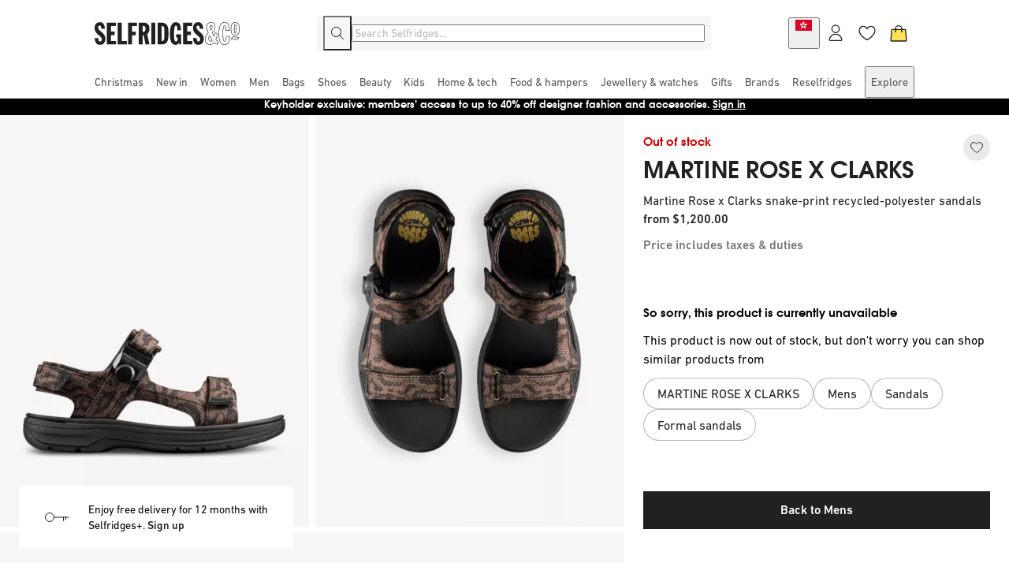

--- FILE ---
content_type: text/html; charset=utf-8
request_url: https://www.selfridges.com/HK/en/product/martine-rose-x-clarks-martine-rose-x-clarks-snake-print-recycled-polyester-sandals_R04287451/
body_size: 84887
content:
<!DOCTYPE html><html lang="en" class="__variable_509ac1 __variable_b6da9f"><head><meta charSet="utf-8"/><meta name="viewport" content="width=device-width, initial-scale=1"/><link rel="preload" href="/static-mfe-pdp/_next/static/media/f9f31081d1a1558b-s.p.woff" as="font" crossorigin="" type="font/woff"/><link rel="preload" href="/static-mfe-pdp/_next/static/media/f9f31081d1a1558b-s.p.woff2" as="font" crossorigin="" type="font/woff2"/><link rel="preload" as="image" href="https://eu-images.contentstack.com/v3/assets/blt73be0bca9bcc7356/blt318052bd57bcead4/67485c466e1a4c7b78c1ae4b/Hong_Kong.svg?branch=production"/><link rel="preload" as="image" href="https://eu-images.contentstack.com/v3/assets/blt73be0bca9bcc7356/blta897828d577da856/681cb2eb50c950e587b4ea6e/facebook.svg?branch=production"/><link rel="preload" as="image" href="https://eu-images.contentstack.com/v3/assets/blt73be0bca9bcc7356/bltbda8ba0737c9adc8/681cb3a7c0494840b0a88d38/instagram.svg?branch=production"/><link rel="preload" as="image" href="https://eu-images.contentstack.com/v3/assets/blt73be0bca9bcc7356/blt24c66227756d1cea/681cb3a7f297ce05b6720033/tiktok.svg?branch=production"/><link rel="preload" as="image" href="https://eu-images.contentstack.com/v3/assets/blt73be0bca9bcc7356/blt567fbe5795a6c911/681cb3a799efa12a047f9e2b/wechat.svg?branch=production"/><link rel="preload" as="image" href="https://eu-images.contentstack.com/v3/assets/blt73be0bca9bcc7356/blt3afc19f59c989fcb/681cb3a723dd6bf2b5d84b42/weibo.svg?branch=production"/><link rel="preload" as="image" href="https://images.selfridges.com/is/image/selfridges/image?fmt=webp&amp;qlt=100&amp;bgc=eaeaea"/><link rel="stylesheet" href="/static-mfe-pdp/_next/static/css/99a83736004e2798.css" data-precedence="next"/><link rel="stylesheet" href="/static-mfe-pdp/_next/static/css/eb261a333d7e94eb.css" data-precedence="next"/><link rel="stylesheet" href="/static-mfe-pdp/_next/static/css/edd142b4393771da.css" data-precedence="next"/><link rel="preload" as="script" fetchPriority="low" href="/static-mfe-pdp/_next/static/chunks/webpack-5d5ee6feb6c3aa65.js"/><script src="/static-mfe-pdp/_next/static/chunks/1dd3208c-5275045e6fed2507.js" async=""></script><script src="/static-mfe-pdp/_next/static/chunks/528-389f4c7c92b3a600.js" async=""></script><script src="/static-mfe-pdp/_next/static/chunks/main-app-07d065056017faa3.js" async=""></script><script src="/static-mfe-pdp/_next/static/chunks/61721e05-e928089cb1687568.js" async=""></script><script src="/static-mfe-pdp/_next/static/chunks/891cff7f-89e86bf6e429d17e.js" async=""></script><script src="/static-mfe-pdp/_next/static/chunks/d8ec93b9-6150220e0324ceec.js" async=""></script><script src="/static-mfe-pdp/_next/static/chunks/54813198-f00e8b997fd36cae.js" async=""></script><script src="/static-mfe-pdp/_next/static/chunks/899c7179-8f9e34902152bfa7.js" async=""></script><script src="/static-mfe-pdp/_next/static/chunks/30708ea5-646c0a8662d94a84.js" async=""></script><script src="/static-mfe-pdp/_next/static/chunks/778-00fcf00824a339e6.js" async=""></script><script src="/static-mfe-pdp/_next/static/chunks/923-f9a49821d606e1f8.js" async=""></script><script src="/static-mfe-pdp/_next/static/chunks/692-2a97d6f72b366dcf.js" async=""></script><script src="/static-mfe-pdp/_next/static/chunks/app/%5Bregion%5D/%5Blanguage%5D/product/%5Bproduct-key%5D/layout-52dbf1f8cf50353a.js" async=""></script><script src="/static-mfe-pdp/_next/static/chunks/861-5453f665d1cc8bf0.js" async=""></script><script src="/static-mfe-pdp/_next/static/chunks/app/layout-7f5cdba8a4830f42.js" async=""></script><script src="/static-mfe-pdp/_next/static/chunks/app/error-66dcf5581252f6ad.js" async=""></script><script src="/static-mfe-pdp/_next/static/chunks/app/not-found-531afd9c6b772d32.js" async=""></script><script src="/static-mfe-pdp/_next/static/chunks/177-46489bb6bb58d2bf.js" async=""></script><script src="/static-mfe-pdp/_next/static/chunks/app/%5Bregion%5D/%5Blanguage%5D/product/%5Bproduct-key%5D/page-7cf0a012ef1e327e.js" async=""></script><meta name="next-size-adjust"/><meta name="viewport" content="width=device-width, initial-scale=1.0"/><title>MARTINE ROSE X CLARKS - Martine Rose x Clarks snake-print recycled-polyester sandals | Selfridges.com</title><meta name="description" content=" Martine Rose x Clarks recycled-polyester sandals100% recycled polyesterMagnetic fasteningOpen round toe, snake-print pattern, chunky sole, branded footbed, brand embossed at back and strapWipe with a clean, dry clothUpper: 100% recycled polyesterLining: 100% leatherSole: 100% rubber"/><link rel="preconnect" href="https://tags.tiqcdn.com"/><link rel="preconnect" href="https://images.selfridges.com"/><link rel="canonical" href="https://www.selfridges.com/HK/en/product/martine-rose-x-clarks-martine-rose-x-clarks-snake-print-recycled-polyester-sandals_R04287451/"/><meta name="facebook-domain-verification" content="ujk9j8yrdnzzzdybid6jfminsaaj7k"/><meta name="p:domain_verify" content="4257702e58307d75d88010811941c82a"/><meta name="twitter:card" content="summary_large_image"/><meta name="twitter:image" content="https://images.selfridges.com/is/image/selfridges/R04287451_BROWNTEXTILE_M"/><meta name="twitter:title" content="MARTINE ROSE X CLARKS - Martine Rose x Clarks snake-print recycled-polyester sandals | Selfridges.com"/><meta name="twitter:description" content=" Martine Rose x Clarks recycled-polyester sandals100% recycled polyesterMagnetic fasteningOpen round toe, snake-print pattern, chunky sole, branded footbed, brand embossed at back and strapWipe with a clean, dry clothUpper: 100% recycled polyesterLining: 100% leatherSole: 100% rubber"/><meta property="og:type" content="product"/><meta property="og:url" content="https://www.selfridges.com/HK/en/product/martine-rose-x-clarks-martine-rose-x-clarks-snake-print-recycled-polyester-sandals_R04287451/"/><meta property="og:image" content="https://images.selfridges.com/is/image/selfridges/R04287451_BROWNTEXTILE_M"/><meta data-ts-id="ogTitle" property="og:title" content="MARTINE ROSE X CLARKS - Martine Rose x Clarks snake-print recycled-polyester sandals | Selfridges.com"/><meta data-ts-id="ogDescription" property="og:description" content=" Martine Rose x Clarks recycled-polyester sandals100% recycled polyesterMagnetic fasteningOpen round toe, snake-print pattern, chunky sole, branded footbed, brand embossed at back and strapWipe with a clean, dry clothUpper: 100% recycled polyesterLining: 100% leatherSole: 100% rubber"/><meta name="apple-itunes-app" content="app-id=1104960350"/><link rel="shortcut icon" href="https://www.selfridges.com/content/images/v3/assets/blt73be0bca9bcc7356/bltb2a301078025e3e7/favicon.ico?branch=production" type="image/x-icon"/><link href="https://www.selfridges.com/AU/en/product/martine-rose-x-clarks-martine-rose-x-clarks-snake-print-recycled-polyester-sandals_R04287451/" hrefLang="en-AU" rel="alternate"/><link href="https://www.selfridges.com/CA/en/product/martine-rose-x-clarks-martine-rose-x-clarks-snake-print-recycled-polyester-sandals_R04287451/" hrefLang="en-CA" rel="alternate"/><link href="https://www.selfridges.com/FR/en/product/martine-rose-x-clarks-martine-rose-x-clarks-snake-print-recycled-polyester-sandals_R04287451/" hrefLang="en-FR" rel="alternate"/><link href="https://www.selfridges.com/HK/en/product/martine-rose-x-clarks-martine-rose-x-clarks-snake-print-recycled-polyester-sandals_R04287451/" hrefLang="en-HK" rel="alternate"/><link href="https://www.selfridges.com/IE/en/product/martine-rose-x-clarks-martine-rose-x-clarks-snake-print-recycled-polyester-sandals_R04287451/" hrefLang="en-IE" rel="alternate"/><link href="https://www.selfridges.com/IT/en/product/martine-rose-x-clarks-martine-rose-x-clarks-snake-print-recycled-polyester-sandals_R04287451/" hrefLang="en-IT" rel="alternate"/><link href="https://www.selfridges.com/NL/en/product/martine-rose-x-clarks-martine-rose-x-clarks-snake-print-recycled-polyester-sandals_R04287451/" hrefLang="en-NL" rel="alternate"/><link href="https://www.selfridges.com/QA/en/product/martine-rose-x-clarks-martine-rose-x-clarks-snake-print-recycled-polyester-sandals_R04287451/" hrefLang="en-QA" rel="alternate"/><link href="https://www.selfridges.com/SA/en/product/martine-rose-x-clarks-martine-rose-x-clarks-snake-print-recycled-polyester-sandals_R04287451/" hrefLang="en-SA" rel="alternate"/><link href="https://www.selfridges.com/SG/en/product/martine-rose-x-clarks-martine-rose-x-clarks-snake-print-recycled-polyester-sandals_R04287451/" hrefLang="en-SG" rel="alternate"/><link href="https://www.selfridges.com/AE/en/product/martine-rose-x-clarks-martine-rose-x-clarks-snake-print-recycled-polyester-sandals_R04287451/" hrefLang="en-AE" rel="alternate"/><link href="https://www.selfridges.com/US/en/product/martine-rose-x-clarks-martine-rose-x-clarks-snake-print-recycled-polyester-sandals_R04287451/" hrefLang="en-US" rel="alternate"/><link href="https://www.selfridges.com/GB/en/product/martine-rose-x-clarks-martine-rose-x-clarks-snake-print-recycled-polyester-sandals_R04287451/" hrefLang="en-GB" rel="alternate"/><link href="https://www.selfridges.com/GB/en/product/martine-rose-x-clarks-martine-rose-x-clarks-snake-print-recycled-polyester-sandals_R04287451/" hrefLang="en" rel="alternate"/><link href="https://www.selfridges.com/GB/en/product/martine-rose-x-clarks-martine-rose-x-clarks-snake-print-recycled-polyester-sandals_R04287451/" hrefLang="x-default" rel="alternate"/><link href="https://www.selfridges.com/CN/en/product/martine-rose-x-clarks-martine-rose-x-clarks-snake-print-recycled-polyester-sandals_R04287451/" hrefLang="en-CN" rel="alternate"/><link href="https://www.selfridges.com/KR/en/product/martine-rose-x-clarks-martine-rose-x-clarks-snake-print-recycled-polyester-sandals_R04287451/" hrefLang="en-KR" rel="alternate"/><script src="/static-mfe-pdp/_next/static/chunks/polyfills-42372ed130431b0a.js" noModule=""></script><style data-styled="" data-styled-version="6.1.19">.ewsDQG{font:500 1.6rem/2.4rem var(--din-next-lt-pro);display:flex;gap:0.4rem;text-decoration:none;transition:all ease-out 0.1s;background:none;border:none;padding:0;cursor:pointer;align-items:center;font:500 1.6rem/2.4rem var(--din-next-lt-pro);}/*!sc*/
.ewsDQG[aria-disabled='true']{cursor:default;}/*!sc*/
.ewsDQG svg{transition:all ease-out 0.1s;}/*!sc*/
.ewsDQG:not([aria-disabled='true']):hover svg{transform:translateX(18%);}/*!sc*/
data-styled.g2[id="sc-21c7d3c3-0"]{content:"ewsDQG,"}/*!sc*/
.kGTqLB{color:rgb(33, 33, 33);}/*!sc*/
.kGTqLB:hover{color:rgb(118, 118, 118);}/*!sc*/
.kGTqLB[aria-disabled='true']{color:rgb(184, 184, 184);}/*!sc*/
data-styled.g3[id="sc-21c7d3c3-1"]{content:"kGTqLB,"}/*!sc*/
.chEBok{display:inline-flex;padding:1.2rem;justify-content:center;align-items:center;gap:0.8rem;font:500 1.6rem/2.4rem var(--din-next-lt-pro);border:0.2rem solid transparent;color:rgb(33, 33, 33);border-color:rgb(255, 226, 85);background-color:rgb(255, 226, 85);}/*!sc*/
.chEBok:active{text-decoration:underline;}/*!sc*/
.chEBok:disabled{pointer-events:none;cursor:default;}/*!sc*/
.chEBok:hover{border-color:rgb(255, 238, 153);background-color:rgb(255, 238, 153);}/*!sc*/
.chEBok:active{border-color:rgb(33, 33, 33);background-color:rgb(255, 226, 85);}/*!sc*/
.chEBok:disabled{color:rgba(33,33,33,0.7);border-color:rgb(255, 238, 153);background-color:rgb(255, 238, 153);}/*!sc*/
data-styled.g8[id="sc-21c7d3c3-6"]{content:"chEBok,"}/*!sc*/
.dPHLWD{width:3.2rem;height:3.2rem;display:flex;align-items:center;justify-content:center;border:1px solid transparent;border-radius:100%;background-color:rgb(234, 234, 234);transition:background-color 0.2s;cursor:pointer;}/*!sc*/
.dPHLWD>*{pointer-events:none;}/*!sc*/
.dPHLWD:hover{background-color:rgb(184, 184, 184);}/*!sc*/
.dPHLWD:active{border-color:({theme:t})=>e.reduce((e,r)=>[...e,oB(t,r)],[]).join(" ");}/*!sc*/
.dPHLWD:disabled{pointer-events:none;background-color:rgb(246, 246, 246);display:none;}/*!sc*/
.dPHLWD:disabled >*{opacity:0.2;}/*!sc*/
data-styled.g15[id="sc-21c7d3c3-13"]{content:"dPHLWD,"}/*!sc*/
.hAiqPa{border:0;clip:rect(0 0 0 0);height:1px;margin:-1px;overflow:hidden;padding:0;position:absolute;white-space:nowrap;width:1px;}/*!sc*/
data-styled.g16[id="sc-21c7d3c3-14"]{content:"hAiqPa,"}/*!sc*/
.lmfWIX{display:contents;}/*!sc*/
.lmfWIX >source{display:none;}/*!sc*/
data-styled.g19[id="sc-21c7d3c3-17"]{content:"lmfWIX,"}/*!sc*/
.ikhijb{width:100%;height:auto;object-fit:cover;box-sizing:border-box;display:block;}/*!sc*/
@media (min-width: 320px){.ikhijb{aspect-ratio:3/4;}}/*!sc*/
.gwJFVt{width:100%;height:auto;object-fit:cover;box-sizing:border-box;display:block;}/*!sc*/
@media (min-width: 320px){.gwJFVt{aspect-ratio:27/8;}}/*!sc*/
data-styled.g20[id="sc-21c7d3c3-18"]{content:"ikhijb,gwJFVt,"}/*!sc*/
.jwNREq{font:400 3.2rem/3.6rem var(--avalon);color:rgb(33, 33, 33);margin-bottom:3.2rem;width:100%;}/*!sc*/
data-styled.g26[id="sc-21c7d3c3-24"]{content:"jwNREq,"}/*!sc*/
.byterw{--base-color:rgb(234, 234, 234);--highlight-color:rgb(246, 246, 246);--animation-duration:2s;--animation-direction:normal;--pseudo-element-display:block;position:relative;overflow:hidden;}/*!sc*/
@media (prefers-reduced-motion){.byterw{--pseudo-element-display:none;}}/*!sc*/
.byterw::before{content:'';background-color:var(--base-color);position:absolute;inset:0;}/*!sc*/
.byterw::after{content:'';display:var(--pseudo-element-display);position:absolute;top:0;bottom:0;width:100vw;background:linear-gradient(
      90deg,
      var(--base-color) 30%,
      var(--highlight-color) 50%,
      var(--base-color) 70%
    );animation-name:skeleton-animation;animation-direction:var(--animation-direction);animation-duration:var(--animation-duration);animation-timing-function:ease-in-out;animation-iteration-count:infinite;}/*!sc*/
@keyframes skeleton-animation{0%{transform:translateX(-100%);}100%{transform:translateX(100%);}}/*!sc*/
data-styled.g27[id="sc-21c7d3c3-25"]{content:"byterw,"}/*!sc*/
.lmpApX{display:flex;padding:0.5rem;background-color:rgb(255, 255, 255);}/*!sc*/
data-styled.g33[id="sc-21c7d3c3-31"]{content:"lmpApX,"}/*!sc*/
.gmybda{font:400 1.0rem/1.6rem var(--din-next-lt-pro);color:rgb(84, 84, 84);}/*!sc*/
@media (min-width: 1024px){.gmybda{font:400 1.2rem/1.8rem var(--din-next-lt-pro);}}/*!sc*/
data-styled.g34[id="sc-21c7d3c3-32"]{content:"gmybda,"}/*!sc*/
.hqiOVG{height:40px;width:40px;display:flex;justify-content:center;align-items:center;color:rgb(33, 33, 33);}/*!sc*/
data-styled.g36[id="sc-21c7d3c3-34"]{content:"hqiOVG,"}/*!sc*/
.hvdGUZ{contain:layout;width:100%;margin:auto;max-width:1920px;padding:0px 0px 0px 0px;}/*!sc*/
@media (min-width: 768px){.hvdGUZ{padding:0px 0px 0px 0px;}}/*!sc*/
@media (min-width: 1024px){.hvdGUZ{padding:0px 0px 0px 0px;}}/*!sc*/
data-styled.g37[id="sc-21c7d3c3-35"]{content:"hvdGUZ,"}/*!sc*/
.dJVuEW{position:absolute;width:100%;height:200vh;left:0;right:0;background:rgb(33, 33, 33);opacity:0;z-index:-1;pointer-events:none;visibility:hidden;}/*!sc*/
data-styled.g38[id="sc-21c7d3c3-36"]{content:"dJVuEW,"}/*!sc*/
.gKuEIY{font:400 1.6rem/2.4rem var(--din-next-lt-pro);color:rgb(84, 84, 84);display:grid;grid-template-columns:repeat(
    auto-fill,
    minmax(4.8rem, max-content)
  );width:100%;}/*!sc*/
.gKuEIY a{font:400 1.4rem/2.0rem var(--din-next-lt-pro);display:flex;padding:1.2rem 2.4rem;justify-content:center;}/*!sc*/
.gKuEIY a:hover{text-decoration:none;background:rgb(84, 84, 84);color:rgb(255, 255, 255);}/*!sc*/
@media (min-width: 1024px){.gKuEIY{font:400 1.4rem/2.0rem var(--din-next-lt-pro);gap:1.2rem 0;grid-template-columns:repeat(5, 1fr);}.gKuEIY a{padding:0;justify-content:left;}.gKuEIY a:hover{text-decoration:underline;background:rgb(255, 255, 255);color:rgb(84, 84, 84);}}/*!sc*/
data-styled.g45[id="sc-21c7d3c3-43"]{content:"gKuEIY,"}/*!sc*/
.gtwXzX{display:flex;flex-direction:column;background-color:rgb(255, 255, 255);}/*!sc*/
data-styled.g95[id="sc-21c7d3c3-93"]{content:"gtwXzX,"}/*!sc*/
.gyMPPQ{display:flex;flex-flow:column nowrap;gap:0.8rem;padding:1.2rem;}/*!sc*/
data-styled.g96[id="sc-21c7d3c3-94"]{content:"gyMPPQ,"}/*!sc*/
.hGLyDJ{aspect-ratio:3/4;margin-bottom:0.4rem;}/*!sc*/
data-styled.g97[id="sc-21c7d3c3-95"]{content:"hGLyDJ,"}/*!sc*/
.eTqTFR{width:40%;height:1.6rem;}/*!sc*/
data-styled.g98[id="sc-21c7d3c3-96"]{content:"eTqTFR,"}/*!sc*/
.dCmjuI{width:70%;height:1.2rem;}/*!sc*/
data-styled.g99[id="sc-21c7d3c3-97"]{content:"dCmjuI,"}/*!sc*/
.jIuYpC{width:6.4rem;height:1.2rem;}/*!sc*/
data-styled.g100[id="sc-21c7d3c3-98"]{content:"jIuYpC,"}/*!sc*/
.cVllOf{padding:0.4rem 1.6rem;display:flex;flex-direction:column;justify-content:center;background-color:#000000;box-sizing:border-box;height:44px;}/*!sc*/
@media (min-width: 768px){.cVllOf{height:26px;}}/*!sc*/
data-styled.g125[id="sc-21c7d3c3-123"]{content:"cVllOf,"}/*!sc*/
.jnnOsO{opacity:1;transition:opacity 0.5s ease-in-out,visibility 0.5s ease-in-out;overflow:hidden;-webkit-box-orient:vertical;-webkit-line-clamp:2;display:-webkit-box;color:#ffffff;font:400 1.4rem/1.8rem var(--avalon);text-align:center;}/*!sc*/
@media (min-width: 768px){.jnnOsO{overflow:hidden;-webkit-box-orient:vertical;-webkit-line-clamp:1;display:-webkit-box;}}/*!sc*/
.jnnOsO a{text-decoration:underline;}/*!sc*/
data-styled.g126[id="sc-21c7d3c3-124"]{content:"jnnOsO,"}/*!sc*/
@media (min-width: 768px){.eIObfK{display:grid;grid-template-columns:repeat(3,minmax(0,1fr));gap:2.4rem;}}/*!sc*/
@media (min-width: 1280px){.eIObfK{grid-template-columns:repeat(6,minmax(0,1fr));}}/*!sc*/
data-styled.g132[id="sc-21c7d3c3-130"]{content:"eIObfK,"}/*!sc*/
.gyaMxF{font:500 1.6rem/2.4rem var(--din-next-lt-pro);margin-bottom:1.6rem;display:flex;justify-content:space-between;}/*!sc*/
data-styled.g133[id="sc-21c7d3c3-131"]{content:"gyaMxF,"}/*!sc*/
.cWdNes{transition:all 0.3s;height:2.4rem;}/*!sc*/
@media (min-width: 768px){.cWdNes{display:none;}}/*!sc*/
data-styled.g134[id="sc-21c7d3c3-132"]{content:"cWdNes,"}/*!sc*/
.ivZnmp{display:grid;grid-template-rows:0fr;transition:grid-template-rows 0.3s;}/*!sc*/
@media (min-width: 768px){.ivZnmp{display:flex;}}/*!sc*/
data-styled.g135[id="sc-21c7d3c3-133"]{content:"ivZnmp,"}/*!sc*/
.EYzqS{font:400 1.6rem/2.4rem var(--din-next-lt-pro);width:100%;overflow:hidden;transition:visibility 0.3s;visibility:hidden;}/*!sc*/
@media (min-width: 768px){.EYzqS{visibility:visible;}}/*!sc*/
data-styled.g136[id="sc-21c7d3c3-134"]{content:"EYzqS,"}/*!sc*/
.lmnEaX{position:relative;}/*!sc*/
data-styled.g137[id="sc-21c7d3c3-135"]{content:"lmnEaX,"}/*!sc*/
.edjTeA{all:revert;cursor:pointer;appearance:none;height:2.4rem;width:100%;position:absolute;margin:0;z-index:1;}/*!sc*/
.edjTeA:checked ~#footer-links-heading >div{transform:rotate(180deg);}/*!sc*/
.edjTeA:checked ~#footer-links-content{grid-template-rows:1fr;margin-bottom:1.6rem;}/*!sc*/
.edjTeA:checked ~#footer-links-content >div{visibility:visible;}/*!sc*/
@media (min-width: 768px){.edjTeA{display:none;}}/*!sc*/
data-styled.g138[id="sc-21c7d3c3-136"]{content:"edjTeA,"}/*!sc*/
.iwsdOE{--col-width:calc((100% / var(--col-num)));position:relative;margin-top:!important;}/*!sc*/
@media (min-width: 0px){.iwsdOE{--margin:1.6rem;--gutter:1.6rem;--col-num:4;margin:calc(var(--gutter) * -1) auto 0 auto;width:100%;max-width:calc(100% - var(--margin) * 2);}}/*!sc*/
@media (min-width: 320px){.iwsdOE{--margin:1.6rem;--gutter:1.6rem;--col-num:4;margin:calc(var(--gutter) * -1) auto 0 auto;width:100%;max-width:calc(100% - var(--margin) * 2);}}/*!sc*/
@media (min-width: 400px){.iwsdOE{--margin:1.6rem;--gutter:1.6rem;--col-num:4;margin:calc(var(--gutter) * -1) auto 0 auto;width:100%;max-width:calc(100% - var(--margin) * 2);}}/*!sc*/
@media (min-width: 768px){.iwsdOE{--margin:2.4rem;--gutter:2.4rem;--col-num:6;margin:calc(var(--gutter) * -1) auto 0 auto;width:100%;max-width:calc(100% - var(--margin) * 2);}}/*!sc*/
@media (min-width: 1024px){.iwsdOE{--margin:6.4rem;--gutter:2.4rem;--col-num:12;margin:calc(var(--gutter) * -1) auto 0 auto;width:100%;max-width:calc(100% - var(--margin) * 2);}}/*!sc*/
@media (min-width: 1280px){.iwsdOE{--margin:12.0rem;--gutter:2.4rem;--col-num:12;margin:calc(var(--gutter) * -1) auto 0 auto;width:100%;max-width:calc(100% - var(--margin) * 2);}}/*!sc*/
data-styled.g139[id="sc-21c7d3c3-137"]{content:"iwsdOE,"}/*!sc*/
.cWnmBD{display:flex;flex-shrink:0;flex-wrap:wrap;margin-top:calc(var(--gutter) * -1);margin-left:calc(var(--gutter) * -1);}/*!sc*/
.cWnmBD:not(:first-child){margin-top:0;}/*!sc*/
data-styled.g140[id="sc-21c7d3c3-138"]{content:"cWnmBD,"}/*!sc*/
.kMWMwa{flex-shrink:0;margin-left:var(--gutter);margin-top:var(--gutter);}/*!sc*/
@media (min-width: 0px){.kMWMwa{--col-span:4;display:block;width:calc(var(--col-width) * var(--col-span) - var(--gutter));}.kMWMwa>*{--col-num:4;--col-width:calc((100% / var(--col-num)));}}/*!sc*/
@media (min-width: 400px){.kMWMwa{--col-span:4;display:block;width:calc(var(--col-width) * var(--col-span) - var(--gutter));}.kMWMwa>*{--col-num:4;--col-width:calc((100% / var(--col-num)));}}/*!sc*/
@media (min-width: 768px){.kMWMwa{--col-span:6;display:block;width:calc(var(--col-width) * var(--col-span) - var(--gutter));}.kMWMwa>*{--col-num:6;--col-width:calc((100% / var(--col-num)));}}/*!sc*/
@media (min-width: 1024px){.kMWMwa{--col-span:6;display:block;width:calc(var(--col-width) * var(--col-span) - var(--gutter));}.kMWMwa>*{--col-num:6;--col-width:calc((100% / var(--col-num)));}}/*!sc*/
@media (min-width: 1280px){.kMWMwa{--col-span:6;display:block;width:calc(var(--col-width) * var(--col-span) - var(--gutter));}.kMWMwa>*{--col-num:6;--col-width:calc((100% / var(--col-num)));}}/*!sc*/
.iLxQfn{flex-shrink:0;margin-left:var(--gutter);margin-top:var(--gutter);}/*!sc*/
@media (min-width: 0px){.iLxQfn{display:none;}}/*!sc*/
@media (min-width: 400px){.iLxQfn{display:none;}}/*!sc*/
@media (min-width: 768px){.iLxQfn{display:none;}}/*!sc*/
@media (min-width: 1024px){.iLxQfn{--col-span:6;display:block;width:calc(var(--col-width) * var(--col-span) - var(--gutter));}.iLxQfn>*{--col-num:6;--col-width:calc((100% / var(--col-num)));}}/*!sc*/
@media (min-width: 1280px){.iLxQfn{--col-span:6;display:block;width:calc(var(--col-width) * var(--col-span) - var(--gutter));}.iLxQfn>*{--col-num:6;--col-width:calc((100% / var(--col-num)));}}/*!sc*/
.dcZpkG{flex-shrink:0;margin-left:var(--gutter);margin-top:var(--gutter);}/*!sc*/
@media (min-width: 0px){.dcZpkG{--col-span:4;display:block;width:calc(var(--col-width) * var(--col-span) - var(--gutter));}.dcZpkG>*{--col-num:4;--col-width:calc((100% / var(--col-num)));}}/*!sc*/
@media (min-width: 400px){.dcZpkG{--col-span:4;display:block;width:calc(var(--col-width) * var(--col-span) - var(--gutter));}.dcZpkG>*{--col-num:4;--col-width:calc((100% / var(--col-num)));}}/*!sc*/
@media (min-width: 768px){.dcZpkG{--col-span:6;display:block;width:calc(var(--col-width) * var(--col-span) - var(--gutter));}.dcZpkG>*{--col-num:6;--col-width:calc((100% / var(--col-num)));}}/*!sc*/
@media (min-width: 1024px){.dcZpkG{--col-span:12;display:block;width:calc(var(--col-width) * var(--col-span) - var(--gutter));}.dcZpkG>*{--col-num:12;--col-width:calc((100% / var(--col-num)));}}/*!sc*/
@media (min-width: 1280px){.dcZpkG{--col-span:12;display:block;width:calc(var(--col-width) * var(--col-span) - var(--gutter));}.dcZpkG>*{--col-num:12;--col-width:calc((100% / var(--col-num)));}}/*!sc*/
data-styled.g141[id="sc-21c7d3c3-139"]{content:"kMWMwa,iLxQfn,dcZpkG,"}/*!sc*/
.jDUhfL{display:flex;gap:2.4rem;}/*!sc*/
data-styled.g147[id="sc-21c7d3c3-145"]{content:"jDUhfL,"}/*!sc*/
.dFGHxF{width:3.2rem;height:3.2rem;}/*!sc*/
data-styled.g148[id="sc-21c7d3c3-146"]{content:"dFGHxF,"}/*!sc*/
.erKKcZ{padding:2.4rem 0;}/*!sc*/
data-styled.g149[id="sc-21c7d3c3-147"]{content:"erKKcZ,"}/*!sc*/
.iEZjfA{font:400 2.4rem/2.8rem var(--avalon);margin-bottom:1.6rem;}/*!sc*/
data-styled.g150[id="sc-21c7d3c3-148"]{content:"iEZjfA,"}/*!sc*/
.edyGon{font:400 1.6rem/2.4rem var(--din-next-lt-pro);margin-bottom:1.6rem;}/*!sc*/
data-styled.g151[id="sc-21c7d3c3-149"]{content:"edyGon,"}/*!sc*/
.fpYRll{display:flex;justify-content:center;align-items:center;padding:2.4rem 0;}/*!sc*/
@media (min-width: 1024px){.fpYRll{justify-content:space-between;padding:0.8rem 0;}}/*!sc*/
data-styled.g153[id="sc-21c7d3c3-151"]{content:"fpYRll,"}/*!sc*/
.cJTRBo{display:flex;flex-direction:column;gap:1.2rem;align-items:center;}/*!sc*/
data-styled.g154[id="sc-21c7d3c3-152"]{content:"cJTRBo,"}/*!sc*/
.ihodZX{display:block;width:156px;height:24px;}/*!sc*/
@media (min-width: 1024px){.ihodZX{display:none;}}/*!sc*/
data-styled.g155[id="sc-21c7d3c3-153"]{content:"ihodZX,"}/*!sc*/
.kjFlAb{display:flex;gap:2.4rem;}/*!sc*/
data-styled.g156[id="sc-21c7d3c3-154"]{content:"kjFlAb,"}/*!sc*/
.lkXkkt{display:none;}/*!sc*/
@media (min-width: 1024px){.lkXkkt{display:block;}}/*!sc*/
data-styled.g157[id="sc-21c7d3c3-155"]{content:"lkXkkt,"}/*!sc*/
.clOIpv{font:500 1.2rem/1.8rem var(--din-next-lt-pro);}/*!sc*/
data-styled.g158[id="sc-21c7d3c3-156"]{content:"clOIpv,"}/*!sc*/
.fIPvbx{display:flex;gap:1.6rem;}/*!sc*/
data-styled.g159[id="sc-21c7d3c3-157"]{content:"fIPvbx,"}/*!sc*/
.cSngEN{width:13.8rem;}/*!sc*/
data-styled.g160[id="sc-21c7d3c3-158"]{content:"cSngEN,"}/*!sc*/
.cgrYRJ{position:relative;display:block;height:40px;width:40px;}/*!sc*/
data-styled.g162[id="sc-21c7d3c3-160"]{content:"cgrYRJ,"}/*!sc*/
.huMrJc{fill:none;}/*!sc*/
.huMrJc:hover rect,.huMrJc:active rect{fill:rgb(255, 226, 85);}/*!sc*/
data-styled.g163[id="sc-21c7d3c3-161"]{content:"huMrJc,"}/*!sc*/
.lkdywv{fill:none;}/*!sc*/
.lkdywv:hover rect,.lkdywv:active rect{fill:rgb(255, 226, 85);}/*!sc*/
data-styled.g164[id="sc-21c7d3c3-162"]{content:"lkdywv,"}/*!sc*/
.fonxOJ:hover rect,.fonxOJ:active rect{fill:rgb(255, 226, 85);}/*!sc*/
data-styled.g165[id="sc-21c7d3c3-163"]{content:"fonxOJ,"}/*!sc*/
.dudqTW{position:absolute;top:0;left:20px;pointer-events:none;}/*!sc*/
data-styled.g166[id="sc-21c7d3c3-164"]{content:"dudqTW,"}/*!sc*/
.gSsxgj{width:100%;font:400 1.6rem/2.4rem var(--din-next-lt-pro);}/*!sc*/
@media (min-width: 768px){.gSsxgj{font:400 1.4rem/2.0rem var(--din-next-lt-pro);}}/*!sc*/
.gSsxgj::placeholder{color:rgb(184, 184, 184);}/*!sc*/
.gSsxgj::-webkit-search-cancel-button{display:none;}/*!sc*/
.gSsxgj:focus::placeholder{color:transparent;}/*!sc*/
data-styled.g191[id="sc-21c7d3c3-191"]{content:"gSsxgj,"}/*!sc*/
.bWkycu{display:flex;background-color:transparent;align-items:center;justify-content:center;padding:0.8rem 0.4rem;}/*!sc*/
.jRtuer{display:none;background-color:transparent;align-items:center;justify-content:center;padding:0.8rem 0.4rem;}/*!sc*/
data-styled.g192[id="sc-21c7d3c3-192"]{content:"bWkycu,jRtuer,"}/*!sc*/
.iLippe{color:rgb(84, 84, 84);font:400 1.2rem/1.8rem var(--din-next-lt-pro);}/*!sc*/
data-styled.g193[id="sc-21c7d3c3-193"]{content:"iLippe,"}/*!sc*/
.gUBQcd{color:rgb(33, 33, 33);padding:0 0.8rem;background-color:rgb(246, 246, 246);border-radius:4px;display:flex;flex-direction:row;align-items:center;width:100%;}/*!sc*/
@media (min-width: 1024px){.gUBQcd{width:500px;}}/*!sc*/
data-styled.g194[id="sc-21c7d3c3-194"]{content:"gUBQcd,"}/*!sc*/
.hnzpEG{width:100%;display:flex;justify-content:center;}/*!sc*/
data-styled.g195[id="sc-21c7d3c3-195"]{content:"hnzpEG,"}/*!sc*/
.jibZeg{display:block;}/*!sc*/
data-styled.g196[id="sc-21c7d3c3-196"]{content:"jibZeg,"}/*!sc*/
.kLlSQs{position:absolute;height:100%;}/*!sc*/
data-styled.g197[id="sc-21c7d3c3-197"]{content:"kLlSQs,"}/*!sc*/
.gORlaQ{background:rgb(255, 255, 255);position:absolute;left:0;right:0;width:100%;}/*!sc*/
.gORlaQ::before{content:' ';display:block;border-top:1px solid rgb(234, 234, 234);width:100%;position:absolute;}/*!sc*/
data-styled.g207[id="sc-21c7d3c3-207"]{content:"gORlaQ,"}/*!sc*/
.cBKEWN{background:rgb(255, 255, 255);margin:0 auto;padding-top:2.4rem;padding-bottom:4.0rem;display:flex;gap:2.4rem;overflow:auto;}/*!sc*/
@media (min-width: 768px){.cBKEWN{width:100%;padding-left:2.4rem;padding-right:2.4rem;}}/*!sc*/
@media (min-width: 1280px){.cBKEWN{padding-left:12.0rem;padding-right:12.0rem;}}/*!sc*/
@media (min-width: 1440px){.cBKEWN{padding-left:0;padding-right:0;max-width:1200px;}}/*!sc*/
data-styled.g208[id="sc-21c7d3c3-208"]{content:"cBKEWN,"}/*!sc*/
.bZFgmk{width:100%;overflow:auto;}/*!sc*/
data-styled.g209[id="sc-21c7d3c3-209"]{content:"bZFgmk,"}/*!sc*/
.hiMEyn{height:4rem;display:flex;flex-direction:column;flex-grow:0;align-items:center;justify-content:center;}/*!sc*/
.hiMEyn>.sc-21c7d3c3-207{visibility:hidden;top:0;}/*!sc*/
.hiMEyn>.sc-21c7d3c3-211,.hiMEyn>.sc-21c7d3c3-212{font:400 1.4rem/2.0rem var(--din-next-lt-pro);height:100%;z-index:9;position:relative;display:flex;justify-content:center;}/*!sc*/
.hiMEyn>.sc-21c7d3c3-211>span,.hiMEyn>.sc-21c7d3c3-212>span{color:rgb(84, 84, 84);transition:opacity 0.3s,color 0.3s;opacity:1;position:relative;height:100%;display:flex;justify-content:center;align-items:center;transition:opacity 0.3s,color 0.3s;opacity:1;}/*!sc*/
.hiMEyn>.sc-21c7d3c3-211>span[aria-hidden],.hiMEyn>.sc-21c7d3c3-212>span[aria-hidden]{color:rgb(84, 84, 84);transition:opacity 0.3s,color 0.3s;opacity:1;position:relative;height:100%;display:flex;justify-content:center;align-items:center;font:500 1.4rem/2.0rem var(--din-next-lt-pro);color:rgb(33, 33, 33);font-size:99%;width:102%;transition:opacity 0.3s,color 0.3s;opacity:0;position:absolute;pointer-events:none;left:-0.5%;top:0;}/*!sc*/
.hiMEyn>.sc-21c7d3c3-211::after,.hiMEyn>.sc-21c7d3c3-212::after{content:'';width:0;height:3px;bottom:0;background:rgb(255, 226, 85);transition:width 0.2s ease-in-out;position:absolute;}/*!sc*/
.hiMEyn:focus-within>.sc-21c7d3c3-211::after,.hiMEyn:has(*:hover)>.sc-21c7d3c3-211::after,.hiMEyn:has(*[aria-expanded='true'])>.sc-21c7d3c3-211::after,.hiMEyn:focus-within>.sc-21c7d3c3-212::after,.hiMEyn:has(*:hover)>.sc-21c7d3c3-212::after,.hiMEyn:has(*[aria-expanded='true'])>.sc-21c7d3c3-212::after{width:100%;}/*!sc*/
.hiMEyn:focus-within>.sc-21c7d3c3-211>span,.hiMEyn:has(*:hover)>.sc-21c7d3c3-211>span,.hiMEyn:has(*[aria-expanded='true'])>.sc-21c7d3c3-211>span,.hiMEyn:focus-within>.sc-21c7d3c3-212>span,.hiMEyn:has(*:hover)>.sc-21c7d3c3-212>span,.hiMEyn:has(*[aria-expanded='true'])>.sc-21c7d3c3-212>span{transition:opacity 0.3s,color 0.3s;opacity:1;}/*!sc*/
.hiMEyn:focus-within>.sc-21c7d3c3-211>span,.hiMEyn:has(*:hover)>.sc-21c7d3c3-211>span,.hiMEyn:has(*[aria-expanded='true'])>.sc-21c7d3c3-211>span,.hiMEyn:focus-within>.sc-21c7d3c3-212>span,.hiMEyn:has(*:hover)>.sc-21c7d3c3-212>span,.hiMEyn:has(*[aria-expanded='true'])>.sc-21c7d3c3-212>span{opacity:0;}/*!sc*/
.hiMEyn:focus-within>.sc-21c7d3c3-211>span[aria-hidden],.hiMEyn:has(*:hover)>.sc-21c7d3c3-211>span[aria-hidden],.hiMEyn:has(*[aria-expanded='true'])>.sc-21c7d3c3-211>span[aria-hidden],.hiMEyn:focus-within>.sc-21c7d3c3-212>span[aria-hidden],.hiMEyn:has(*:hover)>.sc-21c7d3c3-212>span[aria-hidden],.hiMEyn:has(*[aria-expanded='true'])>.sc-21c7d3c3-212>span[aria-hidden]{opacity:1;}/*!sc*/
.hiMEyn:has(*:hover)>.sc-21c7d3c3-207,.hiMEyn:has(*[aria-expanded='true'])>.sc-21c7d3c3-207{display:flex;visibility:visible;top:0;padding-top:4rem;overflow:auto;max-height:calc(100vh - 112px);}/*!sc*/
@media (min-width: 768px){.hiMEyn:has(*:hover)>.sc-21c7d3c3-207,.hiMEyn:has(*[aria-expanded='true'])>.sc-21c7d3c3-207{max-height:calc(100vh - 80px);}}/*!sc*/
@media (min-width: 1024px){.hiMEyn:has(*:hover)>.sc-21c7d3c3-207,.hiMEyn:has(*[aria-expanded='true'])>.sc-21c7d3c3-207{max-height:calc(100vh - 120px);}}/*!sc*/
.hiMEyn:focus-within>.sc-21c7d3c3-211>span,.hiMEyn:focus-within>.sc-21c7d3c3-212>span{opacity:0;}/*!sc*/
.hiMEyn:focus-within>.sc-21c7d3c3-211>span[aria-hidden],.hiMEyn:focus-within>.sc-21c7d3c3-212>span[aria-hidden]{opacity:1;}/*!sc*/
.hiMEyn>.sc-21c7d3c3-207:focus-within{display:flex;visibility:visible;top:0;padding-top:4rem;overflow:auto;max-height:calc(100vh - 112px);}/*!sc*/
@media (min-width: 768px){.hiMEyn>.sc-21c7d3c3-207:focus-within{max-height:calc(100vh - 80px);}}/*!sc*/
@media (min-width: 1024px){.hiMEyn>.sc-21c7d3c3-207:focus-within{max-height:calc(100vh - 120px);}}/*!sc*/
.hiMEyn>.sc-21c7d3c3-207:focus-within>.sc-21c7d3c3-211>span,.hiMEyn>.sc-21c7d3c3-207:focus-within>.sc-21c7d3c3-212>span{opacity:0;}/*!sc*/
.hiMEyn>.sc-21c7d3c3-207:focus-within>.sc-21c7d3c3-211>span[aria-hidden],.hiMEyn>.sc-21c7d3c3-207:focus-within>.sc-21c7d3c3-212>span[aria-hidden]{opacity:1;}/*!sc*/
data-styled.g213[id="sc-21c7d3c3-213"]{content:"hiMEyn,"}/*!sc*/
.bKpioc{transition:all 0.3s;position:absolute;width:100%;height:200vh;left:0;right:0;background:rgb(33, 33, 33);opacity:0;z-index:-1;pointer-events:none;visibility:hidden;}/*!sc*/
data-styled.g214[id="sc-21c7d3c3-214"]{content:"bKpioc,"}/*!sc*/
.lKGiz{background:rgb(255, 255, 255);border-bottom:1px solid rgb(234, 234, 234);position:relative;}/*!sc*/
data-styled.g215[id="sc-21c7d3c3-215"]{content:"lKGiz,"}/*!sc*/
.kapdai{display:flex;justify-content:space-between;margin:0 auto;align-items:center;}/*!sc*/
@media (min-width: 768px){.kapdai{padding:0 2.4rem;}}/*!sc*/
@media (min-width: 1280px){.kapdai{padding:0 12.0rem;}}/*!sc*/
@media (min-width: 1440px){.kapdai{padding:0;max-width:1200px;}}/*!sc*/
.kapdai>li>div{transition-property:transform;transform:scaleY(0);transition-duration:0s;transition-delay:0s;}/*!sc*/
.kapdai:hover>li>div{transform:scaleY(1);transition-delay:0.3s;}/*!sc*/
.kapdai:has(li:focus-within)>li>div{transform:scaleY(1);}/*!sc*/
.kapdai:has(li:focus-within)>li:not(:focus-within)>div:not(:focus-within),.kapdai:has(li:focus-within)>li:has(*[aria-expanded='false'])>div:not(:focus-within){display:none;}/*!sc*/
data-styled.g216[id="sc-21c7d3c3-216"]{content:"kapdai,"}/*!sc*/
.kfStcf{position:relative;}/*!sc*/
.kfStcf:has(.sc-21c7d3c3-213 *:hover)>.sc-21c7d3c3-214{transition-delay:0.3s;visibility:visible;opacity:0.5;}/*!sc*/
.kfStcf:has(.sc-21c7d3c3-207:focus-within)>.sc-21c7d3c3-214{visibility:visible;opacity:0.5;}/*!sc*/
data-styled.g217[id="sc-21c7d3c3-217"]{content:"kfStcf,"}/*!sc*/
.jdfvGE{flex:0 1 180px;min-width:110px;}/*!sc*/
.jdfvGE:first-child{margin-left:auto;}/*!sc*/
.jdfvGE:last-child{margin-right:auto;}/*!sc*/
data-styled.g218[id="sc-21c7d3c3-218"]{content:"jdfvGE,"}/*!sc*/
.eUhjqM{display:flex;flex-direction:column;gap:1.2rem;}/*!sc*/
.eUhjqM:not(:last-child){margin-bottom:3rem;}/*!sc*/
data-styled.g219[id="sc-21c7d3c3-219"]{content:"eUhjqM,"}/*!sc*/
.cVMjvm{font:400 1.4rem/2.0rem var(--din-next-lt-pro);display:flex;flex-direction:column;gap:0.8rem;}/*!sc*/
data-styled.g220[id="sc-21c7d3c3-220"]{content:"cVMjvm,"}/*!sc*/
.hjpIHt{font:400 1.4rem/2.0rem var(--din-next-lt-pro);color:rgb(84, 84, 84);}/*!sc*/
.hjpIHt:hover{text-decoration:underline;}/*!sc*/
.kAPEgj{font:400 1.4rem/2.0rem var(--din-next-lt-pro);color:#b60218;}/*!sc*/
.kAPEgj:hover{text-decoration:underline;}/*!sc*/
data-styled.g221[id="sc-21c7d3c3-221"]{content:"hjpIHt,kAPEgj,"}/*!sc*/
.dvvxye{font:400 1.6rem/2.0rem var(--avalon);align-self:baseline;color:rgb(33, 33, 33);}/*!sc*/
.dvvxye>.sc-21c7d3c3-221{font:400 1.6rem/2.0rem var(--avalon);color:rgb(33, 33, 33);}/*!sc*/
data-styled.g222[id="sc-21c7d3c3-222"]{content:"dvvxye,"}/*!sc*/
.iKeBfe{margin-top:0.4rem;}/*!sc*/
data-styled.g223[id="sc-21c7d3c3-223"]{content:"iKeBfe,"}/*!sc*/
.hhyJle{font:500 1.4rem/2.0rem var(--din-next-lt-pro);margin-top:0.8rem;display:inline-block;}/*!sc*/
.hhyJle:hover{text-decoration:underline;}/*!sc*/
data-styled.g224[id="sc-21c7d3c3-224"]{content:"hhyJle,"}/*!sc*/
.iiqPLs{width:calc(100% + var(--margin) * 2);margin-left:calc(var(--margin) * -1);display:grid;grid-auto-flow:column;align-items:center;grid-template-columns:1fr;contain:paint style layout;}/*!sc*/
.iiqPLs svg>*{color:black;}/*!sc*/
@media (min-width: 768px){.iiqPLs{width:calc(100% + var(--margin) * 2);margin-left:calc(var(--margin) * -1);}}/*!sc*/
@media (min-width: 1024px){.iiqPLs{grid-template-columns:6rem auto 1fr;justify-items:left;width:calc(100% + 12rem);margin-left:-6rem;}}/*!sc*/
data-styled.g264[id="sc-21c7d3c3-264"]{content:"iiqPLs,"}/*!sc*/
.hnzOvx{max-width:100%;overflow-x:scroll;scroll-behavior:smooth;grid-column:1;}/*!sc*/
@media (min-width: 1024px){.hnzOvx{grid-column:2;}}/*!sc*/
@media (prefers-reduced-motion){.hnzOvx{scroll-behavior:auto;}}/*!sc*/
.hnzOvx::-webkit-scrollbar{display:none;}/*!sc*/
data-styled.g265[id="sc-21c7d3c3-265"]{content:"hnzOvx,"}/*!sc*/
.iNWgeo{display:none;}/*!sc*/
@media (min-width: 1024px){.iNWgeo{display:block;width:calc(500% - 6rem);height:3.2rem;min-width:6rem;position:relative;right:0;contain:paint;}}/*!sc*/
data-styled.g266[id="sc-21c7d3c3-266"]{content:"iNWgeo,"}/*!sc*/
.hbABty{width:600%;min-width:18rem;position:absolute;right:-121.5rem;}/*!sc*/
data-styled.g267[id="sc-21c7d3c3-267"]{content:"hbABty,"}/*!sc*/
.dFrXtk{display:none;}/*!sc*/
@media (min-width: 1024px){.dFrXtk{display:flex;}}/*!sc*/
data-styled.g268[id="sc-21c7d3c3-268"]{content:"dFrXtk,"}/*!sc*/
.kgLKIV h3{margin-bottom:0;}/*!sc*/
data-styled.g269[id="sc-21c7d3c3-269"]{content:"kgLKIV,"}/*!sc*/
.jnnDSB{margin-top:3.2rem;contain:style layout;}/*!sc*/
data-styled.g270[id="sc-21c7d3c3-270"]{content:"jnnDSB,"}/*!sc*/
.ivQCmo{box-sizing:border-box;display:grid;grid-auto-flow:column;grid-gap:1.6rem;grid-auto-columns:15rem;transition:transform 0.5s;padding-left:var(--margin);padding-right:var(--margin);width:fit-content;transform-style:preserve-3d;backface-visibility:hidden;grid-auto-columns:14.8rem;}/*!sc*/
@media (min-width: 768px){.ivQCmo{padding-left:var(--margin);padding-right:var(--margin);}}/*!sc*/
@media (min-width: 1024px){.ivQCmo{padding-left:0;padding-right:0;grid-gap:2.4rem;}}/*!sc*/
@media (prefers-reduced-motion){.ivQCmo{transition:transform 0s;}}/*!sc*/
@media (min-width: 1024px){.ivQCmo{grid-auto-columns:16.4rem;}}/*!sc*/
data-styled.g272[id="sc-21c7d3c3-272"]{content:"ivQCmo,"}/*!sc*/
.dPYefU{display:flex;flex-direction:row;gap:0.4rem;grid-area:icons;place-content:center flex-end;}/*!sc*/
@media (min-width: 1024px){.dPYefU{gap:0.8rem;}}/*!sc*/
data-styled.g345[id="sc-21c7d3c3-345"]{content:"dPYefU,"}/*!sc*/
.eKKGnX{background-color:rgb(255, 255, 255);display:grid;width:100%;padding:0.8rem 1.6rem;row-gap:1.6rem;align-items:center;grid-template-rows:auto;grid-template-areas:'selfridgesLogo icons' 'searchBar searchBar';}/*!sc*/
@media (min-width: 768px){.eKKGnX{grid-template-areas:'selfridgesLogo searchBar icons';grid-template-columns:184px 1fr;padding:2.0rem 2.4rem;column-gap:3.2rem;}}/*!sc*/
@media (min-width: 1024px){.eKKGnX{padding:2.0rem 2.4rem;grid-template-columns:auto;column-gap:inherit;}}/*!sc*/
@media (min-width: 1280px){.eKKGnX{padding:2.0rem 12.0rem;grid-template-columns:auto;column-gap:inherit;}}/*!sc*/
data-styled.g346[id="sc-21c7d3c3-346"]{content:"eKKGnX,"}/*!sc*/
.dcfkzp{max-width:1920px;margin:0 auto;background:rgb(246, 246, 246);padding-top:2.4rem;}/*!sc*/
data-styled.g348[id="sc-21c7d3c3-348"]{content:"dcfkzp,"}/*!sc*/
.szklk{border-bottom:1px solid rgb(234, 234, 234);}/*!sc*/
data-styled.g349[id="sc-21c7d3c3-349"]{content:"szklk,"}/*!sc*/
.MgSQs{padding:2.4rem 0;border-bottom:1px solid rgb(234, 234, 234);}/*!sc*/
@media (min-width: 768px){.MgSQs{padding:4.8rem 0;}}/*!sc*/
data-styled.g350[id="sc-21c7d3c3-350"]{content:"MgSQs,"}/*!sc*/
.gQAgJb{margin-top:0;}/*!sc*/
data-styled.g351[id="sc-21c7d3c3-351"]{content:"gQAgJb,"}/*!sc*/
.jQbzNo{width:calc(100% + var(--margin) * 2);transform:translateX(calc(-1 * var(--margin)));background-color:rgb(234, 234, 234);}/*!sc*/
data-styled.g354[id="sc-21c7d3c3-354"]{content:"jQbzNo,"}/*!sc*/
.hIEGaS{margin:0 var(--margin);}/*!sc*/
data-styled.g355[id="sc-21c7d3c3-355"]{content:"hIEGaS,"}/*!sc*/
.gqblxE{margin-top:0;}/*!sc*/
data-styled.g356[id="sc-21c7d3c3-356"]{content:"gqblxE,"}/*!sc*/
.znvZw{display:none;}/*!sc*/
data-styled.g407[id="sc-21c7d3c3-407"]{content:"znvZw,"}/*!sc*/
body{padding-top:0!important;}/*!sc*/
data-styled.g445[id="sc-global-cvQqgC1"]{content:"sc-global-cvQqgC1,"}/*!sc*/
.gddmYZ{position:relative;width:129px;height:20px;}/*!sc*/
@media (min-width: 768px){.gddmYZ{width:100%;height:100%;}}/*!sc*/
@media (min-width: 1024px){.gddmYZ{width:184px;height:29px;}}/*!sc*/
data-styled.g447[id="sc-4b6c9f1a-1"]{content:"gddmYZ,"}/*!sc*/
.gHaMcC{width:100%;grid-area:searchBar;display:block;}/*!sc*/
@media (min-width: 1024px){.gHaMcC{display:flex;justify-content:center;align-items:center;}}/*!sc*/
data-styled.g448[id="sc-4b6c9f1a-2"]{content:"gHaMcC,"}/*!sc*/
@media (min-width: 1024px){.fMQNlz{display:none;}}/*!sc*/
data-styled.g449[id="sc-4b6c9f1a-3"]{content:"fMQNlz,"}/*!sc*/
.hYCJXG{display:none;}/*!sc*/
@media (min-width: 1024px){.hYCJXG{display:flex;justify-content:center;vertical-align:center;width:40px;height:40px;}.hYCJXG img{width:2.1rem;}}/*!sc*/
data-styled.g450[id="sc-4b6c9f1a-4"]{content:"hYCJXG,"}/*!sc*/
.laKtVy{position:fixed;z-index:100;top:0;left:0;width:100%;background-color:rgb(255, 255, 255);}/*!sc*/
data-styled.g451[id="sc-4b6c9f1a-5"]{content:"laKtVy,"}/*!sc*/
.dFvEtg{position:relative;background-color:rgb(255, 255, 255);padding-top:112px;}/*!sc*/
@media (min-width: 768px){.dFvEtg{padding-top:80px;}}/*!sc*/
@media (min-width: 1024px){.dFvEtg{padding-top:120px;}}/*!sc*/
data-styled.g452[id="sc-4b6c9f1a-6"]{content:"dFvEtg,"}/*!sc*/
.celZPF{display:none;}/*!sc*/
@media (min-width: 375px){.celZPF{display:block;}}/*!sc*/
data-styled.g453[id="sc-4b6c9f1a-7"]{content:"celZPF,"}/*!sc*/
.hTEFiV{min-height:calc(
    100dvh - 112px - env(safe-area-inset-bottom)
  );position:fixed;max-height:calc(100dvh - 112px);overflow-y:auto;left:0;width:100%;z-index:150;background-color:rgb(255, 255, 255);top:112px;color:rgb(33, 33, 33);display:grid;padding-bottom:env(safe-area-inset-bottom);}/*!sc*/
@media (min-width: 768px){.hTEFiV{top:80px;min-height:calc(
      100dvh - 80px - env(safe-area-inset-bottom)
    );max-height:calc(100dvh - 80px);}}/*!sc*/
@media (min-width: 1024px){.hTEFiV{min-height:auto;top:80px;max-height:auto;padding-bottom:0;}}/*!sc*/
data-styled.g454[id="sc-4b6c9f1a-8"]{content:"hTEFiV,"}/*!sc*/
.bmxgYp{z-index:100;top:112px;background:rgb(255, 255, 255);pointer-events:all;visibility:visible;opacity:1;}/*!sc*/
@media (min-width: 768px){.bmxgYp{top:80px;}}/*!sc*/
@media (min-width: 1024px){.bmxgYp{top:80px;background:rgb(33, 33, 33);opacity:0.3;}}/*!sc*/
data-styled.g455[id="sc-4b6c9f1a-9"]{content:"bmxgYp,"}/*!sc*/
.bxMFpZ{display:block;}/*!sc*/
data-styled.g456[id="sc-4b6c9f1a-10"]{content:"bxMFpZ,"}/*!sc*/
.dBCNLb{display:none;}/*!sc*/
@media (min-width: 1024px){.dBCNLb{display:block;}}/*!sc*/
data-styled.g458[id="sc-4b6c9f1a-12"]{content:"dBCNLb,"}/*!sc*/
.ittmwR{width:100%;display:flex;padding:2.4rem 1.6rem;gap:1.6rem;flex-direction:column;}/*!sc*/
@media (min-width: 768px){.ittmwR{padding:2.4rem;}}/*!sc*/
@media (min-width: 1024px){.ittmwR{padding:2.4rem 0;width:500px;grid-column:2/3;}}/*!sc*/
data-styled.g466[id="sc-4b6c9f1a-20"]{content:"ittmwR,"}/*!sc*/
@media (min-width: 1024px){.ijsjOc{display:none;}}/*!sc*/
data-styled.g483[id="sc-4b6c9f1a-37"]{content:"ijsjOc,"}/*!sc*/
.cmZGsf{display:flex;justify-content:space-between;align-items:center;font:500 2.0rem/3.2rem var(--din-next-lt-pro);}/*!sc*/
data-styled.g484[id="sc-4b6c9f1a-38"]{content:"cmZGsf,"}/*!sc*/
.gxGYfZ{font-family:"din-medium",HelveticaNeue-bold,"Helvetica Neue bold","Helvetica Neue",Helvetica;font-weight:400;font-size:1.6rem;line-height:2.4rem;color:#212121;display:inline-flex;text-decoration:none;transition:all ease-out 0.1s;background:none;border:none;padding:0;cursor:pointer;align-items:center;}/*!sc*/
@media (hover: hover){.gxGYfZ:hover{text-decoration:underline;color:#767676;}}/*!sc*/
data-styled.g488[id="src__StyledLinkBase-sc-1dc10bo-0"]{content:"gxGYfZ,"}/*!sc*/
.FNNGh{margin:0;padding:0rem;list-style:none;display:flex;flex-wrap:wrap;--chevron-padding:0 calc(1.2rem + 0.05rem);}/*!sc*/
.FNNGh li:last-child::before{content:url("data:image/svg+xml,%3csvg width='7' height='12' viewBox='0 0 7 12' fill='none' xmlns='http://www.w3.org/2000/svg'%3e%3cpath d='M1 6L0.646447 5.64645L0.292893 6L0.646447 6.35355L1 6ZM5.64645 11.3536C5.84171 11.5488 6.15829 11.5488 6.35355 11.3536C6.54882 11.1583 6.54882 10.8417 6.35355 10.6464L5.64645 11.3536ZM6.35355 1.35355C6.54882 1.15829 6.54882 0.841709 6.35355 0.646447C6.15829 0.451184 5.84171 0.451184 5.64645 0.646447L6.35355 1.35355ZM0.646447 6.35355L5.64645 11.3536L6.35355 10.6464L1.35355 5.64645L0.646447 6.35355ZM1.35355 6.35355L6.35355 1.35355L5.64645 0.646447L0.646447 5.64645L1.35355 6.35355Z' fill='%23212121'/%3e%3c/svg%3e");padding:var(--chevron-padding);height:12px;right:100%;display:inline-block;}/*!sc*/
.FNNGh li:not(:last-child){display:none;}/*!sc*/
@media (min-width: 768px){.FNNGh{--chevron-padding:0 calc(1.6rem + 0.05rem);}}/*!sc*/
@media (min-width: 1024px){.FNNGh li:not(:last-child){display:block;}.FNNGh li:not(:last-child)::after{content:url("data:image/svg+xml,%3csvg width='7' height='12' viewBox='0 0 7 12' fill='none' xmlns='http://www.w3.org/2000/svg'%3e%3cpath d='M1 6L0.646447 5.64645L0.292893 6L0.646447 6.35355L1 6ZM5.64645 11.3536C5.84171 11.5488 6.15829 11.5488 6.35355 11.3536C6.54882 11.1583 6.54882 10.8417 6.35355 10.6464L5.64645 11.3536ZM6.35355 1.35355C6.54882 1.15829 6.54882 0.841709 6.35355 0.646447C6.15829 0.451184 5.84171 0.451184 5.64645 0.646447L6.35355 1.35355ZM0.646447 6.35355L5.64645 11.3536L6.35355 10.6464L1.35355 5.64645L0.646447 6.35355ZM1.35355 6.35355L6.35355 1.35355L5.64645 0.646447L0.646447 5.64645L1.35355 6.35355Z' fill='%23212121'/%3e%3c/svg%3e");transform:rotate(180deg);padding:var(--chevron-padding);height:12px;display:inline-block;}.FNNGh li:last-child::before{display:none;}}/*!sc*/
data-styled.g489[id="src__BreadcrumbWrapper-sc-rejbql-0"]{content:"FNNGh,"}/*!sc*/
.htcJeK{display:flex;align-items:center;position:relative;}/*!sc*/
data-styled.g490[id="src__BreadcrumbItem-sc-rejbql-1"]{content:"htcJeK,"}/*!sc*/
.bAauki{font-family:"din-medium",HelveticaNeue-bold,"Helvetica Neue bold","Helvetica Neue",Helvetica;font-weight:400;font-size:1.6rem;line-height:2.4rem;color:#212121;text-decoration:none;}/*!sc*/
.bAauki :hover{text-decoration:underline;color:#767676;}/*!sc*/
data-styled.g491[id="src__Link-sc-rejbql-2"]{content:"bAauki,"}/*!sc*/
.jNaVCo{--col-width:calc((100% / var(--col-num)));position:relative;}/*!sc*/
@media (min-width: 0px){.jNaVCo{--margin:1.6rem;--gutter:1.6rem;--col-num:4;margin:calc(var(--gutter) * -1) auto 0 auto;width:100%;max-width:calc(100% - var(--margin) * 2);}}/*!sc*/
@media (min-width: 400px){.jNaVCo{--margin:1.6rem;--gutter:1.6rem;--col-num:4;margin:calc(var(--gutter) * -1) auto 0 auto;width:100%;max-width:calc(100% - var(--margin) * 2);}}/*!sc*/
@media (min-width: 768px){.jNaVCo{--margin:2.4rem;--gutter:2.4rem;--col-num:6;margin:calc(var(--gutter) * -1) auto 0 auto;width:100%;max-width:calc(100% - var(--margin) * 2);}}/*!sc*/
@media (min-width: 1024px){.jNaVCo{--margin:6rem;--gutter:2.4rem;--col-num:12;margin:calc(var(--gutter) * -1) auto 0 auto;width:100%;max-width:calc(100% - var(--margin) * 2);}}/*!sc*/
@media (min-width: 1280px){.jNaVCo{--margin:12rem;--gutter:2.4rem;--col-num:12;margin:calc(var(--gutter) * -1) auto 0 auto;width:100%;max-width:calc(100% - var(--margin) * 2);}}/*!sc*/
data-styled.g492[id="Grid__StyledGrid-sc-v8dkur-0"]{content:"jNaVCo,"}/*!sc*/
.cbVqAw{display:flex;flex-shrink:0;flex-wrap:wrap;margin-top:calc(var(--gutter) * -1);margin-left:calc(var(--gutter) * -1);}/*!sc*/
.cbVqAw:not(:first-child){margin-top:0;}/*!sc*/
data-styled.g493[id="Row-sc-1ft4k6p-0"]{content:"cbVqAw,"}/*!sc*/
.bRdXCz{flex-shrink:0;margin-left:var(--gutter);margin-top:var(--gutter);}/*!sc*/
@media (min-width: 0px){.bRdXCz{--col-span:4;display:block;width:calc(
            var(--col-width) * var(--col-span) - var(--gutter)
        );}.bRdXCz >*{--col-num:4;--col-width:calc((100% / var(--col-num)));}}/*!sc*/
@media (min-width: 400px){.bRdXCz{--col-span:4;display:block;width:calc(
            var(--col-width) * var(--col-span) - var(--gutter)
        );}.bRdXCz >*{--col-num:4;--col-width:calc((100% / var(--col-num)));}}/*!sc*/
@media (min-width: 768px){.bRdXCz{--col-span:6;display:block;width:calc(
            var(--col-width) * var(--col-span) - var(--gutter)
        );}.bRdXCz >*{--col-num:6;--col-width:calc((100% / var(--col-num)));}}/*!sc*/
@media (min-width: 1024px){.bRdXCz{--col-span:12;display:block;width:calc(
            var(--col-width) * var(--col-span) - var(--gutter)
        );}.bRdXCz >*{--col-num:12;--col-width:calc((100% / var(--col-num)));}}/*!sc*/
@media (min-width: 1280px){.bRdXCz{--col-span:12;display:block;width:calc(
            var(--col-width) * var(--col-span) - var(--gutter)
        );}.bRdXCz >*{--col-num:12;--col-width:calc((100% / var(--col-num)));}}/*!sc*/
.bTBoJD{flex-shrink:0;margin-left:var(--gutter);margin-top:var(--gutter);}/*!sc*/
@media (min-width: 0px){.bTBoJD{--col-span:2;display:block;width:calc(
            var(--col-width) * var(--col-span) - var(--gutter)
        );}.bTBoJD >*{--col-num:2;--col-width:calc((100% / var(--col-num)));}}/*!sc*/
@media (min-width: 400px){.bTBoJD{--col-span:2;display:block;width:calc(
            var(--col-width) * var(--col-span) - var(--gutter)
        );}.bTBoJD >*{--col-num:2;--col-width:calc((100% / var(--col-num)));}}/*!sc*/
@media (min-width: 768px){.bTBoJD{--col-span:2;display:block;width:calc(
            var(--col-width) * var(--col-span) - var(--gutter)
        );}.bTBoJD >*{--col-num:2;--col-width:calc((100% / var(--col-num)));}}/*!sc*/
@media (min-width: 1024px){.bTBoJD{--col-span:2;display:block;width:calc(
            var(--col-width) * var(--col-span) - var(--gutter)
        );}.bTBoJD >*{--col-num:2;--col-width:calc((100% / var(--col-num)));}}/*!sc*/
@media (min-width: 1280px){.bTBoJD{--col-span:2;display:block;width:calc(
            var(--col-width) * var(--col-span) - var(--gutter)
        );}.bTBoJD >*{--col-num:2;--col-width:calc((100% / var(--col-num)));}}/*!sc*/
data-styled.g494[id="Col-sc-12lk5mm-0"]{content:"bRdXCz,bTBoJD,"}/*!sc*/
.dchfsk{color:#212121;background-color:transparent;box-shadow:inset 0px 0px 0px 0.2rem #EAEAEA;font-family:"din-medium",HelveticaNeue-bold,"Helvetica Neue bold","Helvetica Neue",Helvetica;font-weight:400;font-size:1.6rem;line-height:2.4rem;width:100%;padding:calc(1.2rem) calc(4.8rem);display:inline-block;box-sizing:border-box;text-decoration:none;text-align:center;overflow:hidden;}/*!sc*/
.dchfsk:hover{box-shadow:inset 0px 0px 0px 0.2rem #212121;}/*!sc*/
.dchfsk:active{text-decoration:underline;box-shadow:inset 0px 0px 0px 0.2rem #212121;}/*!sc*/
@media (min-width: 1024px){.dchfsk{transition:all ease-out 0.1s;}}/*!sc*/
.bTdIHo{color:#FFFFFF;background-color:#212121;box-shadow:inset 0px 0px 0px 0.2rem #212121;font-family:"din-medium",HelveticaNeue-bold,"Helvetica Neue bold","Helvetica Neue",Helvetica;font-weight:400;font-size:1.6rem;line-height:2.4rem;width:100%;white-space:nowrap;text-overflow:ellipsis;padding:calc(1.2rem) calc(4.8rem);display:inline-block;box-sizing:border-box;text-decoration:none;text-align:center;overflow:hidden;}/*!sc*/
.bTdIHo:hover{background-color:#545454;box-shadow:inset 0px 0px 0px 0.2rem #545454;}/*!sc*/
.bTdIHo:active{text-decoration:underline;background-color:#212121;box-shadow:inset 0px 0px 0px 0.2rem #212121;}/*!sc*/
@media (min-width: 1024px){.bTdIHo{transition:all ease-out 0.1s;}}/*!sc*/
.jfVpxS{color:#212121;background-color:transparent;box-shadow:inset 0px 0px 0px 0.2rem #212121;font-family:"din-medium",HelveticaNeue-bold,"Helvetica Neue bold","Helvetica Neue",Helvetica;font-weight:400;font-size:1.6rem;line-height:2.4rem;white-space:nowrap;text-overflow:ellipsis;padding:calc(1.2rem) calc(4.8rem);display:inline-block;box-sizing:border-box;text-decoration:none;text-align:center;overflow:hidden;}/*!sc*/
.jfVpxS:hover{color:#767676;box-shadow:inset 0px 0px 0px 0.2rem #767676;}/*!sc*/
.jfVpxS:active{text-decoration:underline;box-shadow:inset 0px 0px 0px 0.2rem #212121;}/*!sc*/
@media (min-width: 1024px){.jfVpxS{transition:all ease-out 0.1s;}}/*!sc*/
.iZhRpz{color:#212121;background-color:#FFE255;box-shadow:inset 0px 0px 0px 0.2rem #FFE255;font-family:"din-medium",HelveticaNeue-bold,"Helvetica Neue bold","Helvetica Neue",Helvetica;font-weight:400;font-size:1.6rem;line-height:2.4rem;width:100%;white-space:nowrap;text-overflow:ellipsis;padding:calc(1.2rem) calc(4.8rem);display:inline-block;box-sizing:border-box;text-decoration:none;text-align:center;overflow:hidden;}/*!sc*/
.iZhRpz:hover{background-color:#FFEE99;box-shadow:inset 0px 0px 0px 0.2rem #FFEE99;}/*!sc*/
.iZhRpz:active{text-decoration:underline;background-color:#FFE255;box-shadow:inset 0px 0px 0px 0.2rem #212121;}/*!sc*/
@media (min-width: 1024px){.iZhRpz{transition:all ease-out 0.1s;}}/*!sc*/
data-styled.g495[id="src__ButtonLink-sc-12rpw4p-0"]{content:"dchfsk,bTdIHo,jfVpxS,iZhRpz,"}/*!sc*/
.jOvPvA{color:#212121;padding:6.4rem 0rem;}/*!sc*/
@media (min-width: 1024px){.jOvPvA{padding:12rem 0rem;}}/*!sc*/
data-styled.g496[id="src__QuickLinksWrapper-sc-23b0mt-0"]{content:"jOvPvA,"}/*!sc*/
.hinUZU{font-family:avalon-demi,HelveticaNeue-regular,"Helvetica Neue regular","Helvetica Neue",Helvetica;font-weight:400;font-size:3.2rem;line-height:3.6rem;box-sizing:border-box;width:100%;margin:auto;margin-bottom:1.6rem;}/*!sc*/
@media (min-width: 1024px){.hinUZU{margin-bottom:0.8rem;}}/*!sc*/
data-styled.g497[id="src__QuickLinksTitle-sc-23b0mt-1"]{content:"hinUZU,"}/*!sc*/
.iEDqJD{padding-inline-start:unset;list-style:none;display:grid;grid-auto-rows:1fr;grid-template-columns:repeat(var(--col-num), 1fr);}/*!sc*/
data-styled.g498[id="src__ButtonQuickLinksList-sc-23b0mt-2"]{content:"iEDqJD,"}/*!sc*/
.gKPFXx{grid-column:span var(--col-span);width:unset;}/*!sc*/
data-styled.g499[id="src__ButtonQuickLinksListItem-sc-23b0mt-3"]{content:"gKPFXx,"}/*!sc*/
.dInysW{padding-left:calc(1.6rem - 0.2rem);padding-right:calc(1.6rem - 0.2rem);display:inline-flex;justify-content:center;align-items:center;height:100%;}/*!sc*/
data-styled.g500[id="src__ButtonQuickLink-sc-23b0mt-4"]{content:"dInysW,"}/*!sc*/
.fQmllh{width:100%;height:auto;object-fit:cover;box-sizing:border-box;display:block;}/*!sc*/
@media (min-width: 0px){.fQmllh{aspect-ratio:3/4;}}/*!sc*/
data-styled.g501[id="Image-sc-1m9d13g-0"]{content:"fQmllh,"}/*!sc*/
.klBLPc{display:contents;}/*!sc*/
.klBLPc >source{display:none;}/*!sc*/
data-styled.g502[id="src__StyledPicture-sc-oueekx-0"]{content:"klBLPc,"}/*!sc*/
.ehUORk{background-color:#F6F6F6;padding-top:6.4rem;padding-bottom:8rem;}/*!sc*/
@media (min-width: 1024px){.ehUORk{padding-top:8rem;padding-bottom:12rem;}}/*!sc*/
data-styled.g538[id="src__SelfridgesSaysWrapper-sc-5u0j4-0"]{content:"ehUORk,"}/*!sc*/
.dsscRV{background-image:url("data:image/svg+xml,%3csvg width='78' height='64' viewBox='0 0 78 64' fill='none' xmlns='http://www.w3.org/2000/svg'%3e%3cpath d='M47.6104 64H78V32.7742H64.5779V28.9032C64.5779 21.1613 68.1234 17.5484 77.7468 15.7419V0C71.1623 0 67.1104 1.03226 62.0455 3.87097C52.1688 9.29033 47.6104 17.8065 47.6104 30.9677V64ZM0 64H30.6429V32.7742H17.2208C16.9675 31.2258 16.9675 29.9355 16.9675 28.9032C16.9675 21.1613 20.513 17.8065 30.3896 15.7419V0C23.5519 0 19.7532 1.03226 14.6883 3.87097C4.55844 9.29033 0 17.8065 0 30.9677V64Z' fill='%23FFE255'/%3e%3c/svg%3e");background-repeat:no-repeat;width:78px;height:64px;margin-bottom:1.6rem;}/*!sc*/
@media (min-width: 1024px){.dsscRV{margin-bottom:0;}}/*!sc*/
data-styled.g539[id="src__SpeechMark-sc-5u0j4-1"]{content:"dsscRV,"}/*!sc*/
.bidVEE{font-family:avalon-demi,HelveticaNeue-regular,"Helvetica Neue regular","Helvetica Neue",Helvetica;font-weight:400;font-size:2.4rem;line-height:2.8rem;}/*!sc*/
.bidVEE a{color:inherit;}/*!sc*/
.bidVEE p{margin-top:0;}/*!sc*/
.bidVEE p:last-child{margin-bottom:0;}/*!sc*/
data-styled.g540[id="src__HtmlWrapper-sc-5u0j4-2"]{content:"bidVEE,"}/*!sc*/
.gijyJB{font-family:"din-regular",HelveticaNeue-regular,"Helvetica Neue regular","Helvetica Neue",Helvetica;font-weight:400;font-size:1.8rem;line-height:2.8rem;margin-top:1.6rem;}/*!sc*/
@media (min-width: 1024px){.gijyJB{margin-top:0;}}/*!sc*/
data-styled.g541[id="src__QuoteAuthor-sc-5u0j4-3"]{content:"gijyJB,"}/*!sc*/
.bThqdB{width:100%;padding-top:8rem;}/*!sc*/
.bThqdB ol{margin:0;padding:0;list-style:none;}/*!sc*/
.bThqdB h2{margin:0;}/*!sc*/
.bThqdB button{padding:0;}/*!sc*/
data-styled.g544[id="sc-4dbd215f-0"]{content:"bThqdB,"}/*!sc*/
.iRNSIV{background:#21212133;position:fixed;top:0;right:0;bottom:0;left:0;z-index:101;}/*!sc*/
.iRNSIV :root{--reach-dialog:1;}/*!sc*/
data-styled.g563[id="sc-aee1359f-0"]{content:"iRNSIV,"}/*!sc*/
.kSdKEV{position:relative;z-index:0;}/*!sc*/
data-styled.g583[id="sc-d5658571-0"]{content:"kSdKEV,"}/*!sc*/
.eqhBKm{box-sizing:border-box;}/*!sc*/
@media (min-width: 400px){.eqhBKm{max-height:560px;}}/*!sc*/
@media (min-width: 1024px){.eqhBKm{height:auto;max-height:none;}}/*!sc*/
data-styled.g584[id="sc-d5658571-1"]{content:"eqhBKm,"}/*!sc*/
.fnwQcT{display:flex;flex-wrap:nowrap;overflow-x:auto;scroll-snap-type:x mandatory;scroll-behavior:smooth;scrollbar-width:none;}/*!sc*/
@media (min-width: 1024px){.fnwQcT{flex-wrap:wrap;margin-top:-0.8rem;margin-left:-0.8rem;}}/*!sc*/
.fnwQcT ::-webkit-scrollbar{display:none;}/*!sc*/
data-styled.g585[id="sc-d5658571-2"]{content:"fnwQcT,"}/*!sc*/
.grumfg{border:none;background:#F6F6F6;position:relative;margin-top:0;margin-left:0;padding:0;overflow:hidden;display:flex;justify-content:center;width:100%;flex-shrink:0;scroll-snap-align:start;scroll-snap-stop:always;}/*!sc*/
.grumfg img{transform:scale(1);transition:transform 1.6s cubic-bezier(0,.7,.3,1);}/*!sc*/
@media (min-width: 400px){.grumfg{max-height:560px;}}/*!sc*/
@media (min-width: 1024px){.grumfg{margin-top:0.8rem;margin-left:0.8rem;width:calc(50% - 0.8rem);max-height:634px;}.grumfg:hover{cursor:-webkit-image-set( url(/static-mfe-pdp/_next/static/media/ZoomInCursor.18b19ae9.png) 2x ) 20 20,zoom-out;}.grumfg:hover img{transform:scale(1.05);}}/*!sc*/
.aWwwg{border:none;background:#F6F6F6;position:relative;margin-top:0;margin-left:0;padding:0;overflow:hidden;display:flex;justify-content:center;width:100%;flex-shrink:0;scroll-snap-align:start;scroll-snap-stop:always;}/*!sc*/
.aWwwg img{transform:scale(1);transition:transform 1.6s cubic-bezier(0,.7,.3,1);}/*!sc*/
@media (min-width: 400px){.aWwwg{max-height:560px;}}/*!sc*/
@media (min-width: 1024px){.aWwwg{margin-top:0.8rem;margin-left:0.8rem;width:calc(100% - 0.8rem);max-height:634px;}.aWwwg:hover{cursor:-webkit-image-set( url(/static-mfe-pdp/_next/static/media/ZoomInCursor.18b19ae9.png) 2x ) 20 20,zoom-out;}.aWwwg:hover img{transform:scale(1.05);}}/*!sc*/
data-styled.g586[id="sc-d5658571-3"]{content:"grumfg,aWwwg,"}/*!sc*/
.kDHtsi{height:100%;object-fit:contain;}/*!sc*/
@media (min-width: 1024px){.kDHtsi{max-width:100%;}}/*!sc*/
.kyqSMC{height:100%;object-fit:contain;}/*!sc*/
@media (min-width: 1024px){.kyqSMC{max-width:50%;}}/*!sc*/
data-styled.g589[id="sc-d5658571-6"]{content:"kDHtsi,kyqSMC,"}/*!sc*/
.gAXqEH{display:flex;justify-content:center;align-items:center;border:none;border-radius:100%;background-color:#FFFFFF;font-size:0rem;transition:opacity 0.2s;cursor:pointer;width:3.2rem;height:3.2rem;justify-self:center;position:absolute;top:50%;left:1.2rem;z-index:1;}/*!sc*/
.gAXqEH:disabled{opacity:0;cursor:auto;}/*!sc*/
@media (min-width: 1024px){.gAXqEH{display:none;}}/*!sc*/
data-styled.g591[id="sc-d5658571-8"]{content:"gAXqEH,"}/*!sc*/
.jtXwph{left:auto;right:1.2rem;transform:rotate(180deg);}/*!sc*/
data-styled.g592[id="sc-d5658571-9"]{content:"jtXwph,"}/*!sc*/
.dUHqjz{list-style:none;margin:0;padding:0rem 0rem 1.2rem 1.2rem;position:absolute;bottom:0;left:0;display:flex;max-width:140px;overflow-x:hidden;}/*!sc*/
@media (min-width: 1024px){.dUHqjz{display:none;}}/*!sc*/
data-styled.g596[id="sc-d5658571-13"]{content:"dUHqjz,"}/*!sc*/
.iwhLhs{padding-right:1.2rem;position:relative;transition:all .2s;transform-origin:left;}/*!sc*/
.iwhLhs span{box-sizing:border-box;width:8px;height:8px;display:block;border-radius:100%;border:1px solid #212121;overflow:hidden;background:#212121;}/*!sc*/
.fOpcjn{padding-right:1.2rem;position:relative;transition:all .2s;transform-origin:left;}/*!sc*/
.fOpcjn span{box-sizing:border-box;width:8px;height:8px;display:block;border-radius:100%;border:1px solid #212121;overflow:hidden;}/*!sc*/
data-styled.g597[id="sc-d5658571-14"]{content:"iwhLhs,fOpcjn,"}/*!sc*/
.dZNWhQ{position:absolute;top:0;left:0;width:0.0625rem!important;height:0.0625rem!important;padding:0;margin:-0.0625rem;overflow:hidden;border:0;outline:none!important;}/*!sc*/
data-styled.g602[id="sc-b02d83ea-0"]{content:"dZNWhQ,"}/*!sc*/
.kwzius{transition:background 500ms ease;background:none;position:fixed;top:0;right:0;bottom:0;left:0;z-index:101;}/*!sc*/
.kwzius :root{--reach-dialog:1;}/*!sc*/
@media (min-width: 1024px){.kwzius{top:117px;z-index:99;}}/*!sc*/
data-styled.g603[id="sc-94ece902-0"]{content:"kwzius,"}/*!sc*/
.nzTie{width:100%;padding:1.6rem;box-sizing:border-box;}/*!sc*/
@media (min-width: 1024px){.nzTie{padding:2.4rem;}}/*!sc*/
data-styled.g613[id="sc-5ec017c-0"]{content:"nzTie,"}/*!sc*/
.iESWJt{position:absolute;top:0;right:0;padding:1.6rem;}/*!sc*/
@media (min-width: 1024px){.iESWJt{padding:2.4rem;}}/*!sc*/
data-styled.g614[id="sc-5ec017c-1"]{content:"iESWJt,"}/*!sc*/
.ciIeBS{font-family:avalon-demi,HelveticaNeue-regular,"Helvetica Neue regular","Helvetica Neue",Helvetica;font-weight:400;font-size:2.4rem;line-height:2.8rem;color:#212121;width:calc(100% - 3.4rem);display:block;text-decoration:none;padding:0;margin:0;}/*!sc*/
@media (min-width: 1024px){.ciIeBS{font-family:avalon-demi,HelveticaNeue-regular,"Helvetica Neue regular","Helvetica Neue",Helvetica;font-weight:400;font-size:3.2rem;line-height:3.6rem;}}/*!sc*/
data-styled.g615[id="sc-5ec017c-2"]{content:"ciIeBS,"}/*!sc*/
.lffvvy{font-family:"din-regular",HelveticaNeue-regular,"Helvetica Neue regular","Helvetica Neue",Helvetica;font-weight:400;font-size:1.6rem;line-height:2.4rem;color:#212121;width:100%;padding-top:0.8rem;}/*!sc*/
data-styled.g616[id="sc-5ec017c-3"]{content:"lffvvy,"}/*!sc*/
.gtwvKO{margin-bottom:0.8rem;}/*!sc*/
data-styled.g618[id="sc-5ec017c-5"]{content:"gtwvKO,"}/*!sc*/
.hoVSbp{font-family:avalon-demi,HelveticaNeue-regular,"Helvetica Neue regular","Helvetica Neue",Helvetica;font-weight:400;font-size:1.6rem;line-height:2rem;color:#C90000;}/*!sc*/
data-styled.g619[id="sc-da30e13f-0"]{content:"hoVSbp,"}/*!sc*/
.imhltp{background-color:#EAEAEA;border:0;padding:0;background-image:url("data:image/svg+xml,%3Csvg%20xmlns=%22http://www.w3.org/2000/svg%22%20width=%2224%22%20height=%2224%22%20viewBox=%220%200%2024%2024%22%20fill=%22%23EAEAEA%22%20stroke=%22%23212121%22%3E%3Cpath%20d=%22M8.259%2015.817C10.009%2017.362%2011.737%2018.344%2012%2018.49C12.264%2018.344%2013.992%2017.362%2015.742%2015.817C16.843%2014.844%2017.712%2013.859%2018.331%2012.892C19.128%2011.646%2019.5%2010.625%2019.5%209.5C19.5%207.377%2017.726%205.5%2015.579%205.5C14.873%205.5%2014.096%205.761%2013.402%206.258C12.998%206.548%2012.659%206.894%2012.413%207.253L12%207.856L11.587%207.253C11.341%206.894%2011.002%206.548%2010.598%206.258C9.904%205.761%209.127%205.5%208.421%205.5C6.275%205.5%204.5%207.377%204.5%209.5C4.53%2010.57%204.904%2011.697%205.669%2012.891C6.289%2013.859%207.157%2014.844%208.259%2015.817Z%22/%3E%3C/svg%3E");background-repeat:no-repeat;background-position:center;width:3.4rem;height:3.4rem;border-radius:3.6rem;}/*!sc*/
@media (hover: hover){.imhltp:hover{cursor:pointer;background-color:#B8B8B8;background-image:url("data:image/svg+xml,%3Csvg%20xmlns=%22http://www.w3.org/2000/svg%22%20width=%2224%22%20height=%2224%22%20viewBox=%220%200%2024%2024%22%20fill=%22%23B8B8B8%22%20stroke=%22%23212121%22%3E%3Cpath%20d=%22M8.259%2015.817C10.009%2017.362%2011.737%2018.344%2012%2018.49C12.264%2018.344%2013.992%2017.362%2015.742%2015.817C16.843%2014.844%2017.712%2013.859%2018.331%2012.892C19.128%2011.646%2019.5%2010.625%2019.5%209.5C19.5%207.377%2017.726%205.5%2015.579%205.5C14.873%205.5%2014.096%205.761%2013.402%206.258C12.998%206.548%2012.659%206.894%2012.413%207.253L12%207.856L11.587%207.253C11.341%206.894%2011.002%206.548%2010.598%206.258C9.904%205.761%209.127%205.5%208.421%205.5C6.275%205.5%204.5%207.377%204.5%209.5C4.53%2010.57%204.904%2011.697%205.669%2012.891C6.289%2013.859%207.157%2014.844%208.259%2015.817Z%22/%3E%3C/svg%3E");}}/*!sc*/
data-styled.g635[id="sc-182b49c0-0"]{content:"imhltp,"}/*!sc*/
.bXcBLt{min-height:24px;font-family:"din-medium",HelveticaNeue-bold,"Helvetica Neue bold","Helvetica Neue",Helvetica;font-weight:400;font-size:1.6rem;line-height:2.4rem;display:flex;}/*!sc*/
data-styled.g673[id="sc-eb97dd86-0"]{content:"bXcBLt,"}/*!sc*/
.hIayRO{color:#212121;display:inline-block;}/*!sc*/
data-styled.g676[id="sc-eb97dd86-3"]{content:"hIayRO,"}/*!sc*/
.buqQax{font-family:"din-regular",HelveticaNeue-regular,"Helvetica Neue regular","Helvetica Neue",Helvetica;font-weight:400;font-size:1.6rem;line-height:2.4rem;color:#767676;margin-top:0.8rem;visibility:visible;}/*!sc*/
.buqQax b,.buqQax strong{font-family:"din-medium",HelveticaNeue-bold,"Helvetica Neue bold","Helvetica Neue",Helvetica;font-weight:400;font-size:1.6rem;line-height:2.4rem;}/*!sc*/
data-styled.g677[id="sc-eb97dd86-4"]{content:"buqQax,"}/*!sc*/
.hNRNVN{color:#212121;}/*!sc*/
data-styled.g746[id="src__TagsWrapper-sc-lw7i5y-1"]{content:"hNRNVN,"}/*!sc*/
.fdSvdW{padding-inline-start:unset;list-style:none;display:flex;flex-wrap:wrap;gap:0.8rem;row-gap:1.2rem;}/*!sc*/
data-styled.g747[id="src__ButtonCapsulesList-sc-lw7i5y-2"]{content:"fdSvdW,"}/*!sc*/
.gnOJmF{width:auto;overflow:hidden;}/*!sc*/
data-styled.g748[id="src__ButtonCapsulesListItem-sc-lw7i5y-3"]{content:"gnOJmF,"}/*!sc*/
.eeEJcS{display:block;white-space:nowrap;overflow:hidden;text-overflow:ellipsis;}/*!sc*/
data-styled.g749[id="src__ButtonText-sc-lw7i5y-4"]{content:"eeEJcS,"}/*!sc*/
.jgjukf{font-family:"din-regular",HelveticaNeue-regular,"Helvetica Neue regular","Helvetica Neue",Helvetica;font-weight:400;font-size:1.6rem;line-height:2.4rem;padding:0.8rem calc(2rem - 0.2rem);display:inline-flex;justify-content:space-between;align-items:center;height:100%;border-radius:6rem;border-width:0.1rem;flex-grow:1;box-shadow:#B8B8B8 0px 0px 0px 0.1rem inset;}/*!sc*/
.jgjukf:hover{box-shadow:#212121 0px 0px 0px 0.1rem inset;}/*!sc*/
.jgjukf:active{background:#F6F6F6;}/*!sc*/
data-styled.g750[id="src__ButtonTag-sc-lw7i5y-5"]{content:"jgjukf,"}/*!sc*/
.dfmWgg{margin:4rem 0rem;}/*!sc*/
@media (min-width: 1024px){.dfmWgg{margin:6.4rem 0rem;}}/*!sc*/
data-styled.g751[id="sc-9640ed4e-0"]{content:"dfmWgg,"}/*!sc*/
.heedYP{font-family:avalon-demi,HelveticaNeue-regular,"Helvetica Neue regular","Helvetica Neue",Helvetica;font-weight:400;font-size:1.6rem;line-height:2rem;margin-bottom:1.2rem;}/*!sc*/
data-styled.g752[id="sc-9640ed4e-1"]{content:"heedYP,"}/*!sc*/
.iZqKjR{font-family:"din-regular",HelveticaNeue-regular,"Helvetica Neue regular","Helvetica Neue",Helvetica;font-weight:400;font-size:1.6rem;line-height:2.4rem;margin-bottom:1.2rem;}/*!sc*/
data-styled.g753[id="sc-9640ed4e-2"]{content:"iZqKjR,"}/*!sc*/
.buTRyc{user-select:none;margin-left:-1.6rem;width:100vw;}/*!sc*/
.buTRyc:active{border:none;}/*!sc*/
@media (min-width: 1024px){.buTRyc{width:100%;margin:0;}}/*!sc*/
data-styled.g754[id="sc-9640ed4e-3"]{content:"buTRyc,"}/*!sc*/
.jignXW{width:4.8rem;height:4.8rem;}/*!sc*/
.jignXW::after{content:" ";display:block;width:100%;height:100%;background-position:center center;background-repeat:no-repeat;}/*!sc*/
data-styled.g759[id="sc-f8099748-0"]{content:"jignXW,"}/*!sc*/
.eOCLpJ::after{background:url(/static-mfe-pdp/_next/static/media/KeyIcon.80957c5b.svg);}/*!sc*/
data-styled.g760[id="sc-f8099748-1"]{content:"eOCLpJ,"}/*!sc*/
.gJUjUg{display:block;padding-bottom:4rem;}/*!sc*/
@media (min-width: 1024px){.gJUjUg{display:none;}}/*!sc*/
data-styled.g768[id="sc-dd22ab86-1"]{content:"gJUjUg,"}/*!sc*/
.fteXo{flex-direction:column;background-color:#FFFFFF;width:100%;}/*!sc*/
@media (min-width: 768px){.fteXo{display:grid;grid-template-columns:1fr 1fr;margin-left:-2.4rem;}}/*!sc*/
@media (min-width: 1024px){.fteXo{grid-template-columns:repeat(auto-fit, minmax(0px, 1fr));margin-left:2.4rem;width:calc(((100% - 48.8rem) / 2) - (2.4rem * 2) - var(--removed-body-scroll-bar-size, 0px));box-shadow:0px 2px 16px rgba(0 0 0, 0.04);transition:transform 0.5s,opacity 0.5s;transform:translateY(0%);opacity:1;pointer-events:all;}}/*!sc*/
data-styled.g769[id="sc-dd22ab86-2"]{content:"fteXo,"}/*!sc*/
.ffOOpf{position:relative;padding-bottom:1.6rem;}/*!sc*/
.ffOOpf:nth-child(n+2){padding-top:1.6rem;}/*!sc*/
.ffOOpf:nth-child(n+2):after{content:" ";position:absolute;top:0;left:50%;width:100%;height:1px;transform:translateX(-50%);background:#B8B8B8;}/*!sc*/
@media (min-width: 768px){.ffOOpf{padding-left:2.4rem;}.ffOOpf:nth-child(n+2){margin-top:-1.6rem;}.ffOOpf:nth-child(n+2):after{display:none;}.ffOOpf:nth-child(even):after{content:" ";position:absolute;top:50%;left:-0.5px;width:1px;height:calc(100% - 3.2rem);transform:translateY(-50%);background:#B8B8B8;display:block;}.ffOOpf:nth-child(n+3){padding-top:1.6rem;}}/*!sc*/
@media (min-width: 1024px){.ffOOpf{padding:1.6rem 2.4rem;}.ffOOpf:nth-child(n+2){margin-top:0;padding:1.6rem 2.4rem;}.ffOOpf:nth-child(n+2):after{content:" ";position:absolute;top:50%;left:-0.5px;width:1px;height:calc(100% - 3.2rem);transform:translateY(-50%);background:#B8B8B8;display:block;}}/*!sc*/
data-styled.g770[id="sc-dd22ab86-3"]{content:"ffOOpf,"}/*!sc*/
.fVdweQ{font-family:"din-regular",HelveticaNeue-regular,"Helvetica Neue regular","Helvetica Neue",Helvetica;font-weight:400;font-size:1.4rem;line-height:2rem;display:flex;white-space:pre-line;}/*!sc*/
data-styled.g771[id="sc-dd22ab86-4"]{content:"fVdweQ,"}/*!sc*/
.jlBGla{width:4.8rem;height:4.8rem;padding-right:1.6rem;box-sizing:content-box;flex-shrink:0;}/*!sc*/
@media (min-width: 1024px){.jlBGla{display:none;}}/*!sc*/
@media (min-width: 1280px){.jlBGla{display:block;}}/*!sc*/
data-styled.g772[id="sc-dd22ab86-5"]{content:"jlBGla,"}/*!sc*/
.iXHfQU{display:flex;align-items:center;flex-grow:1;}/*!sc*/
.iXHfQU b,.iXHfQU strong{font-family:"din-medium",HelveticaNeue-bold,"Helvetica Neue bold","Helvetica Neue",Helvetica;font-weight:400;font-size:1.4rem;line-height:2rem;}/*!sc*/
.iXHfQU a{font-family:"din-medium",HelveticaNeue-bold,"Helvetica Neue bold","Helvetica Neue",Helvetica;font-weight:400;font-size:1.4rem;line-height:2rem;color:#212121;}/*!sc*/
data-styled.g773[id="sc-dd22ab86-6"]{content:"iXHfQU,"}/*!sc*/
.fLcvwW{margin-bottom:6.4rem;}/*!sc*/
@media (min-width: 1024px){.fLcvwW{margin-bottom:8rem;}}/*!sc*/
data-styled.g774[id="sc-4f353b2f-0"]{content:"fLcvwW,"}/*!sc*/
.vjMMc{font-family:avalon-demi,HelveticaNeue-regular,"Helvetica Neue regular","Helvetica Neue",Helvetica;font-weight:400;font-size:2.4rem;line-height:2.8rem;border:none;box-shadow:inset 0px 1px 0px 0px #EAEAEA;padding:3.2rem 0rem;display:flex;align-items:center;width:100%;cursor:pointer;}/*!sc*/
.vjMMc:last-child{box-shadow:inset 0px 1px 0px 0px #EAEAEA,inset 0px -1px 0px 0px #EAEAEA;}/*!sc*/
.vjMMc:after{content:' ';background-image:url("data:image/svg+xml,%3csvg width='48' height='48' viewBox='0 0 48 48' fill='none' xmlns='http://www.w3.org/2000/svg'%3e%3cpath d='M8.5 23.5H39.5L27.5 35.5' stroke='%23212121' stroke-linecap='round' stroke-linejoin='round'/%3e%3cpath d='M8.5 23.5H39.5L28.5 12.5' stroke='%23212121' stroke-linecap='round' stroke-linejoin='round'/%3e%3c/svg%3e");width:48px;height:48px;position:absolute;right:0;}/*!sc*/
.vjMMc:hover{box-shadow:inset 0px 1px 0px 0px #EAEAEA;text-decoration:underline;}/*!sc*/
.vjMMc:hover:last-child{box-shadow:inset 0px 1px 0px 0px #EAEAEA,inset 0px -1px 0px 0px #EAEAEA;}/*!sc*/
.vjMMc:hover:after{background-image:url("data:image/svg+xml,%3csvg width='48' height='48' viewBox='0 0 48 48' fill='none' xmlns='http://www.w3.org/2000/svg'%3e%3cpath d='M8.5 23.5H39.5L27.5 35.5' stroke='%23B8B8B8' stroke-linecap='round' stroke-linejoin='round'/%3e%3cpath d='M8.5 23.5H39.5L28.5 12.5' stroke='%23B8B8B8' stroke-linecap='round' stroke-linejoin='round'/%3e%3c/svg%3e");}/*!sc*/
data-styled.g775[id="sc-4f353b2f-1"]{content:"vjMMc,"}/*!sc*/
.dDjHtm{font-family:"din-medium",HelveticaNeue-bold,"Helvetica Neue bold","Helvetica Neue",Helvetica;font-weight:400;font-size:1.8rem;line-height:2.8rem;margin-bottom:1.2rem;}/*!sc*/
data-styled.g784[id="sc-2114a905-0"]{content:"dDjHtm,"}/*!sc*/
.KBMMl{margin-bottom:4rem;}/*!sc*/
data-styled.g785[id="sc-2114a905-1"]{content:"KBMMl,"}/*!sc*/
.ffMOhY{font-family:"din-regular",HelveticaNeue-regular,"Helvetica Neue regular","Helvetica Neue",Helvetica;font-weight:400;font-size:1.6rem;line-height:2.4rem;margin:0;}/*!sc*/
data-styled.g790[id="sc-2114a905-6"]{content:"ffMOhY,"}/*!sc*/
.kGFSJZ{font-family:"din-medium",HelveticaNeue-bold,"Helvetica Neue bold","Helvetica Neue",Helvetica;font-weight:400;font-size:1.8rem;line-height:2.8rem;margin-bottom:1.2rem;}/*!sc*/
data-styled.g792[id="sc-8ac5edb-0"]{content:"kGFSJZ,"}/*!sc*/
.bdsjLa{margin-bottom:4rem;}/*!sc*/
data-styled.g793[id="sc-8ac5edb-1"]{content:"bdsjLa,"}/*!sc*/
.SFyan{font-family:"din-regular",HelveticaNeue-regular,"Helvetica Neue regular","Helvetica Neue",Helvetica;font-weight:400;font-size:1.6rem;line-height:2.4rem;margin:0;}/*!sc*/
data-styled.g794[id="sc-8ac5edb-2"]{content:"SFyan,"}/*!sc*/
.jymPOt{font-family:"din-medium",HelveticaNeue-bold,"Helvetica Neue bold","Helvetica Neue",Helvetica;font-weight:400;font-size:1.8rem;line-height:2.8rem;margin-bottom:1.2rem;}/*!sc*/
data-styled.g795[id="sc-b162256f-0"]{content:"jymPOt,"}/*!sc*/
.fZznft{font-family:"din-regular",HelveticaNeue-regular,"Helvetica Neue regular","Helvetica Neue",Helvetica;font-weight:400;font-size:1.6rem;line-height:2.4rem;margin-bottom:1.2rem;}/*!sc*/
data-styled.g796[id="sc-b162256f-1"]{content:"fZznft,"}/*!sc*/
.fUMaZr{font-family:"din-regular",HelveticaNeue-regular,"Helvetica Neue regular","Helvetica Neue",Helvetica;font-weight:400;font-size:1.6rem;line-height:2.4rem;}/*!sc*/
.fUMaZr a{font-family:"din-medium",HelveticaNeue-bold,"Helvetica Neue bold","Helvetica Neue",Helvetica;font-weight:400;font-size:1.6rem;line-height:2.4rem;color:#212121;text-decoration:none;}/*!sc*/
data-styled.g797[id="sc-b162256f-2"]{content:"fUMaZr,"}/*!sc*/
.iNTKOT{padding:0rem 1.6rem 2.4rem 1.6rem;}/*!sc*/
@media (min-width: 1024px){.iNTKOT{padding:0rem 2.4rem 2.4rem 2.4rem;}}/*!sc*/
data-styled.g798[id="sc-78b92170-0"]{content:"iNTKOT,"}/*!sc*/
.iqwWsd{cursor:pointer;user-select:none;position:sticky;top:0;left:0;pointer-events:all;border:none;}/*!sc*/
.iqwWsd:active{border:none;}/*!sc*/
.iqwWsd:disabled{background:#FFEE99;opacity:1;box-shadow:none;cursor:default;}/*!sc*/
@media (min-width: 1024px){.iqwWsd{position:relative;}}/*!sc*/
data-styled.g800[id="sc-d7161542-1"]{content:"iqwWsd,"}/*!sc*/
.hbBpQw{z-index:120;position:relative;}/*!sc*/
data-styled.g804[id="sc-d7161542-5"]{content:"hbBpQw,"}/*!sc*/
.hAgCYE:not(:last-child){margin-bottom:4rem;}/*!sc*/
data-styled.g809[id="sc-a22ea25d-0"]{content:"hAgCYE,"}/*!sc*/
.czJMYb{display:flex;justify-content:space-between;}/*!sc*/
data-styled.g810[id="sc-a22ea25d-1"]{content:"czJMYb,"}/*!sc*/
.djachH{font-family:"din-medium",HelveticaNeue-bold,"Helvetica Neue bold","Helvetica Neue",Helvetica;font-weight:400;font-size:1.8rem;line-height:2.8rem;}/*!sc*/
data-styled.g811[id="sc-a22ea25d-2"]{content:"djachH,"}/*!sc*/
.hPXNq{font-family:"din-medium",HelveticaNeue-bold,"Helvetica Neue bold","Helvetica Neue",Helvetica;font-weight:400;font-size:1.8rem;line-height:2.8rem;}/*!sc*/
data-styled.g812[id="sc-a22ea25d-3"]{content:"hPXNq,"}/*!sc*/
.gKgtgO{font-family:"din-regular",HelveticaNeue-regular,"Helvetica Neue regular","Helvetica Neue",Helvetica;font-weight:400;font-size:1.6rem;line-height:2.4rem;list-style:disc;padding-left:2.4rem;margin-top:1.2rem;}/*!sc*/
data-styled.g813[id="sc-a22ea25d-4"]{content:"gKgtgO,"}/*!sc*/
.cfBSoX{margin-top:1.2rem;margin-bottom:1.6rem;}/*!sc*/
data-styled.g814[id="sc-a22ea25d-5"]{content:"cfBSoX,"}/*!sc*/
.eTENcF{margin-top:1.6rem;text-align:center;}/*!sc*/
data-styled.g815[id="sc-a22ea25d-6"]{content:"eTENcF,"}/*!sc*/
.jVhSbk{text-decoration:underline;}/*!sc*/
data-styled.g816[id="sc-a22ea25d-7"]{content:"jVhSbk,"}/*!sc*/
.lemWPX{padding:0rem 1.6rem 2.4rem 1.6rem;}/*!sc*/
@media (min-width: 1024px){.lemWPX{padding:0rem 2.4rem 2.4rem 2.4rem;}}/*!sc*/
data-styled.g817[id="sc-106e97bf-0"]{content:"lemWPX,"}/*!sc*/
.lfZAYw{width:100%;height:0;overflow:hidden;position:relative;}/*!sc*/
data-styled.g883[id="sc-ca894f65-0"]{content:"lfZAYw,"}/*!sc*/
.knhBVm{width:100%;height:0;position:relative;}/*!sc*/
data-styled.g884[id="sc-ca894f65-1"]{content:"knhBVm,"}/*!sc*/
.qOTNc{width:100%;height:0;position:absolute;top:0;left:0;pointer-events:none;display:none;}/*!sc*/
@media (min-width: 1024px){.qOTNc{display:block;}}/*!sc*/
.cxbcpY{width:100%;height:0;position:absolute;top:0;left:0;pointer-events:none;display:block;}/*!sc*/
@media (min-width: 1024px){.cxbcpY{display:none;}}/*!sc*/
data-styled.g885[id="sc-ca894f65-2"]{content:"qOTNc,cxbcpY,"}/*!sc*/
.ibjEsZ{max-width:1920px;display:grid;grid-template-rows:repeat(auto-fill, 1fr);margin:0 auto;contain:layout paint;}/*!sc*/
data-styled.g886[id="sc-b3c164fb-0"]{content:"ibjEsZ,"}/*!sc*/
.fXRULB{width:100%;display:grid;grid-template-columns:1fr 100px;grid-template-rows:auto auto auto;}/*!sc*/
@media (min-width: 1024px){.fXRULB{grid-template-columns:1fr 48.8rem;grid-template-rows:auto auto;}}/*!sc*/
data-styled.g887[id="sc-b3c164fb-1"]{content:"fXRULB,"}/*!sc*/
.kACrga{grid-column-start:1;grid-column-end:3;}/*!sc*/
@media (min-width: 1024px){.kACrga{grid-column-start:1;grid-column-end:1;}}/*!sc*/
data-styled.g888[id="sc-b3c164fb-2"]{content:"kACrga,"}/*!sc*/
.fetVRS{width:100%;position:relative;grid-column-start:1;grid-column-end:3;grid-row-start:2;grid-row-end:auto;}/*!sc*/
@media (min-width: 1024px){.fetVRS{grid-column-start:2;grid-column-end:2;grid-row-start:1;grid-row-end:4;}}/*!sc*/
data-styled.g891[id="sc-b3c164fb-5"]{content:"fetVRS,"}/*!sc*/
@media (min-width: 1024px){.eiamOA{position:absolute;top:0px;height:100%;width:100%;}}/*!sc*/
data-styled.g892[id="sc-b3c164fb-6"]{content:"eiamOA,"}/*!sc*/
.ckeqtZ{position:sticky;top:calc(117px);width:100%;z-index:2;}/*!sc*/
data-styled.g893[id="sc-b3c164fb-7"]{content:"ckeqtZ,"}/*!sc*/
.gvopwK{transition:all 0.2s ease-in-out;}/*!sc*/
data-styled.g894[id="sc-b3c164fb-8"]{content:"gvopwK,"}/*!sc*/
.embIvs{width:100%;overflow:hidden;grid-column-start:1;grid-column-end:3;grid-row-start:3;margin-top:calc(6.4rem - 1.6rem);}/*!sc*/
@media (min-width: 1024px){.embIvs{margin-top:calc(6.4rem - 2.4rem);grid-column-start:1;grid-column-end:1;}}/*!sc*/
data-styled.g895[id="sc-b3c164fb-9"]{content:"embIvs,"}/*!sc*/
.gXsORk{scroll-margin-top:109px;}/*!sc*/
@media (min-width: 1024px){.gXsORk{scroll-margin-top:117px;}}/*!sc*/
data-styled.g896[id="sc-b3c164fb-10"]{content:"gXsORk,"}/*!sc*/
.kLRdkd{display:none;}/*!sc*/
@media (min-width: 1024px){.kLRdkd{display:block;margin-top:3.2rem;}}/*!sc*/
data-styled.g902[id="sc-d485c0a8-0"]{content:"kLRdkd,"}/*!sc*/
.lckjmE{display:flex;flex-direction:column;gap:1.6rem;}/*!sc*/
data-styled.g903[id="sc-d485c0a8-1"]{content:"lckjmE,"}/*!sc*/
.iZsISC{font:400 1.6rem/2.4rem var(--din-next-lt-pro);}/*!sc*/
data-styled.g904[id="sc-d485c0a8-2"]{content:"iZsISC,"}/*!sc*/
.knqDXz{display:flex;gap:2.4rem;}/*!sc*/
data-styled.g905[id="sc-d485c0a8-3"]{content:"knqDXz,"}/*!sc*/
.cAlRhf{padding-top:2.4rem;}/*!sc*/
@media (min-width: 768px){.cAlRhf{padding-top:4.8rem;}}/*!sc*/
@media (min-width: 1024px){.cAlRhf{display:none;}}/*!sc*/
data-styled.g910[id="sc-d485c0a8-8"]{content:"cAlRhf,"}/*!sc*/
.kSBGLj{font:400 2.4rem/2.8rem var(--avalon);margin-bottom:1.6rem;}/*!sc*/
data-styled.g911[id="sc-d485c0a8-9"]{content:"kSBGLj,"}/*!sc*/
.hXIbB{display:flex;justify-content:space-between;flex-wrap:wrap;row-gap:2.4rem;}/*!sc*/
data-styled.g912[id="sc-d485c0a8-10"]{content:"hXIbB,"}/*!sc*/
</style><style>html { font-size: 62.5%; font-family: sans-serif; padding: 0; margin: 0; -webkit-font-smoothing: antialiased; -moz-osx-font-smoothing: grayscale; } html{line-height:1.15;-webkit-text-size-adjust:100%;}body{margin:0;}main{display:block;}h1{font-size:2em;margin:0.67em 0;}hr{box-sizing:content-box;height:0;overflow:visible;}pre{font-family:monospace,monospace;font-size:1em;}a{background-color:transparent;}abbr[title]{border-bottom:none;text-decoration:underline;text-decoration:underline dotted;}b,strong{font-weight:bolder;}code,kbd,samp{font-family:monospace,monospace;font-size:1em;}small{font-size:80%;}sub,sup{font-size:75%;line-height:0;position:relative;vertical-align:baseline;}sub{bottom:-0.25em;}sup{top:-0.5em;}img{border-style:none;}button,input,optgroup,select,textarea{font-family:inherit;font-size:100%;line-height:1.15;margin:0;}button,input{overflow:visible;}button,select{text-transform:none;}button,[type=&quot;button&quot;],[type=&quot;reset&quot;],[type=&quot;submit&quot;]{-webkit-appearance:button;}button::-moz-focus-inner,[type=&quot;button&quot;]::-moz-focus-inner,[type=&quot;reset&quot;]::-moz-focus-inner,[type=&quot;submit&quot;]::-moz-focus-inner{border-style:none;padding:0;}button:-moz-focusring,[type=&quot;button&quot;]:-moz-focusring,[type=&quot;reset&quot;]:-moz-focusring,[type=&quot;submit&quot;]:-moz-focusring{outline:1px dotted ButtonText;}fieldset{padding:0.35em 0.75em 0.625em;}legend{box-sizing:border-box;color:inherit;display:table;max-width:100%;padding:0;white-space:normal;}progress{vertical-align:baseline;}textarea{overflow:auto;}[type=&quot;checkbox&quot;],[type=&quot;radio&quot;]{box-sizing:border-box;padding:0;}[type=&quot;number&quot;]::-webkit-inner-spin-button,[type=&quot;number&quot;]::-webkit-outer-spin-button{height:auto;}[type=&quot;search&quot;]{-webkit-appearance:textfield;outline-offset:-2px;}[type=&quot;search&quot;]::-webkit-search-decoration{-webkit-appearance:none;}::-webkit-file-upload-button{-webkit-appearance:button;font:inherit;}details{display:block;}summary{display:list-item;}template{display:none;}[hidden]{display:none;}  h1, h2, h3, h4, h5, h6, p, figure, blockquote, dl, dd, ul { margin: 0; padding: 0; border: 0; } ol, ul, menu { list-style: none; } table { border-collapse: collapse; border-spacing: 0; }</style><script type="text/javascript" src="https://js-cdn.dynatrace.com/jstag/164ae1b51de/bf67380nlf/fb4fc3f4b31ef9b_complete.js" crossorigin="anonymous"></script><script type="text/javascript">
              function addContextDetails(event) {
                window['__CONTEXT_DATA__'] = {};
                window['__CONTEXT_DATA__'].context = event.detail.contextData;
                window['__CONTEXT_DATA__'].wishlist = event.detail.wishlist;
              }
              
              window.removeEventListener("USER_DATA_EVENT", addContextDetails);
              window.addEventListener("USER_DATA_EVENT", addContextDetails);
            </script><style>
            @font-face {
              font-family: "avalon-demi";
              src: url(https://www.selfridges.com/static-mfe-pdp/_next/static/media/f9f31081d1a1558b-s.p.woff2) format("woff2");
              font-display: swap;
            }

            @font-face {
              font-family: "din-medium";
              src: url(https://www.selfridges.com/static-mfe-pdp/_next/static/media/315a8b7c2538f104-s.p.woff2) format("woff2");
              font-display: swap;
            }

            @font-face {
              font-family: "din-regular";
              src: url(https://www.selfridges.com/static-mfe-pdp/_next/static/media/af6d0a2bce14fc09-s.p.woff2) format("woff2");
              font-display: swap;
            }
          </style><script id="breadcrumb-list-schema" type="application/ld+json">{"@context":"https://schema.org","@type":"BreadcrumbList","itemListElement":[{"@type":"ListItem","position":1,"item":{"@id":"https://www.selfridges.com/HK/en/","name":"Home"}},{"@type":"ListItem","position":2,"item":{"@id":"https://www.selfridges.com/HK/en/cat/mens/","name":"Mens"}},{"@type":"ListItem","position":3,"item":{"@id":"https://www.selfridges.com/HK/en/cat/mens/shoes/sandals/","name":"Sandals"}},{"@type":"ListItem","position":4,"item":{"@id":"https://www.selfridges.com/HK/en/cat/mens/shoes/sandals/formal-sandals/","name":"Formal sandals"}}]}</script><script id="product-schema" type="application/ld+json">{"@context":"https://schema.org","@type":"ProductGroup","@id":"https://www.selfridges.com/HK/en/product/martine-rose-x-clarks-martine-rose-x-clarks-snake-print-recycled-polyester-sandals_R04287451/","name":"Martine Rose x Clarks snake-print recycled-polyester sandals","description":"","brand":{"@type":"Brand","name":"MARTINE ROSE X CLARKS"},"category":"Mens | Sandals | Formal sandals","color":"Brown Textile","image":["https://images.selfridges.com/is/image/selfridges/R04287451_BROWNTEXTILE_M"],"url":"https://www.selfridges.com/HK/en/product/martine-rose-x-clarks-martine-rose-x-clarks-snake-print-recycled-polyester-sandals_R04287451/","variesBy":"https://schema.org/size","hasVariant":[{"@type":"Product","name":"Martine Rose x Clarks snake-print recycled-polyester sandals - EUR 41 / 7 UK MEN","color":"Brown Textile","size":"EUR 41 / 7 UK MEN","image":["https://images.selfridges.com/is/image/selfridges/R04287451_BROWNTEXTILE_M"],"offers":{"@type":"Offer","availability":"https://schema.org/OutOfStock","itemCondition":"https://schema.org/NewCondition","price":"1200.00","priceCurrency":"HKD","seller":{"@type":"Organization","name":"Selfridges"}}},{"@type":"Product","name":"Martine Rose x Clarks snake-print recycled-polyester sandals - EUR 43.5 / 9.5 UK MEN","color":"Brown Textile","size":"EUR 43.5 / 9.5 UK MEN","image":["https://images.selfridges.com/is/image/selfridges/R04287451_BROWNTEXTILE_M"],"offers":{"@type":"Offer","availability":"https://schema.org/OutOfStock","itemCondition":"https://schema.org/NewCondition","price":"1200.00","priceCurrency":"HKD","seller":{"@type":"Organization","name":"Selfridges"}}},{"@type":"Product","name":"Martine Rose x Clarks snake-print recycled-polyester sandals - EUR 42.5 / 8.5 UK MEN","color":"Brown Textile","size":"EUR 42.5 / 8.5 UK MEN","image":["https://images.selfridges.com/is/image/selfridges/R04287451_BROWNTEXTILE_M"],"offers":{"@type":"Offer","availability":"https://schema.org/OutOfStock","itemCondition":"https://schema.org/NewCondition","price":"1200.00","priceCurrency":"HKD","seller":{"@type":"Organization","name":"Selfridges"}}},{"@type":"Product","name":"Martine Rose x Clarks snake-print recycled-polyester sandals - EUR 44 / 10 UK MEN","color":"Brown Textile","size":"EUR 44 / 10 UK MEN","image":["https://images.selfridges.com/is/image/selfridges/R04287451_BROWNTEXTILE_M"],"offers":{"@type":"Offer","availability":"https://schema.org/OutOfStock","itemCondition":"https://schema.org/NewCondition","price":"1200.00","priceCurrency":"HKD","seller":{"@type":"Organization","name":"Selfridges"}}},{"@type":"Product","name":"Martine Rose x Clarks snake-print recycled-polyester sandals - EUR 40 / 6 UK MEN","color":"Brown Textile","size":"EUR 40 / 6 UK MEN","image":["https://images.selfridges.com/is/image/selfridges/R04287451_BROWNTEXTILE_M"],"offers":{"@type":"Offer","availability":"https://schema.org/OutOfStock","itemCondition":"https://schema.org/NewCondition","price":"1200.00","priceCurrency":"HKD","seller":{"@type":"Organization","name":"Selfridges"}}},{"@type":"Product","name":"Martine Rose x Clarks snake-print recycled-polyester sandals - EUR 40.5 / 6.5 UK MEN","color":"Brown Textile","size":"EUR 40.5 / 6.5 UK MEN","image":["https://images.selfridges.com/is/image/selfridges/R04287451_BROWNTEXTILE_M"],"offers":{"@type":"Offer","availability":"https://schema.org/OutOfStock","itemCondition":"https://schema.org/NewCondition","price":"1200.00","priceCurrency":"HKD","seller":{"@type":"Organization","name":"Selfridges"}}},{"@type":"Product","name":"Martine Rose x Clarks snake-print recycled-polyester sandals - EUR 42 / 8 UK MEN","color":"Brown Textile","size":"EUR 42 / 8 UK MEN","image":["https://images.selfridges.com/is/image/selfridges/R04287451_BROWNTEXTILE_M"],"offers":{"@type":"Offer","availability":"https://schema.org/OutOfStock","itemCondition":"https://schema.org/NewCondition","price":"1200.00","priceCurrency":"HKD","seller":{"@type":"Organization","name":"Selfridges"}}},{"@type":"Product","name":"Martine Rose x Clarks snake-print recycled-polyester sandals - EUR 43 / 9 UK MEN","color":"Brown Textile","size":"EUR 43 / 9 UK MEN","image":["https://images.selfridges.com/is/image/selfridges/R04287451_BROWNTEXTILE_M"],"offers":{"@type":"Offer","availability":"https://schema.org/OutOfStock","itemCondition":"https://schema.org/NewCondition","price":"1200.00","priceCurrency":"HKD","seller":{"@type":"Organization","name":"Selfridges"}}},{"@type":"Product","name":"Martine Rose x Clarks snake-print recycled-polyester sandals - EUR 45 / 11 UK MEN","color":"Brown Textile","size":"EUR 45 / 11 UK MEN","image":["https://images.selfridges.com/is/image/selfridges/R04287451_BROWNTEXTILE_M"],"offers":{"@type":"Offer","availability":"https://schema.org/OutOfStock","itemCondition":"https://schema.org/NewCondition","price":"1200.00","priceCurrency":"HKD","seller":{"@type":"Organization","name":"Selfridges"}}},{"@type":"Product","name":"Martine Rose x Clarks snake-print recycled-polyester sandals - EUR 41.5 / 7.5 UK MEN","color":"Brown Textile","size":"EUR 41.5 / 7.5 UK MEN","image":["https://images.selfridges.com/is/image/selfridges/R04287451_BROWNTEXTILE_M"],"offers":{"@type":"Offer","availability":"https://schema.org/OutOfStock","itemCondition":"https://schema.org/NewCondition","price":"1200.00","priceCurrency":"HKD","seller":{"@type":"Organization","name":"Selfridges"}}},{"@type":"Product","name":"Martine Rose x Clarks snake-print recycled-polyester sandals - EUR 44.5 / 10.5 UK MEN","color":"Brown Textile","size":"EUR 44.5 / 10.5 UK MEN","image":["https://images.selfridges.com/is/image/selfridges/R04287451_BROWNTEXTILE_M"],"offers":{"@type":"Offer","availability":"https://schema.org/OutOfStock","itemCondition":"https://schema.org/NewCondition","price":"1200.00","priceCurrency":"HKD","seller":{"@type":"Organization","name":"Selfridges"}}}]}</script><style>
            .info-banner { margin-left: 0 !important; margin-right: 0 !important; }
            .box-yellow.container-fluid { width: 100% !important; } 
            .c-cookie-banner__content .o-button { color: #212121; }
            
            /* reset the cx-main-root size to resolve the difference between our styles and expose.css*/  
            :root {--cx-main-root: 1 !important} 
        </style></head><body id="selfridges-app" data-country="HK" data-language="en"><script>(self.__next_s=self.__next_s||[]).push([0,{"children":"\n            window[\"__NEXT_ENV__\"] = {\"NEXT_PUBLIC_KLARNA_ENVIRONMENT\":\"production\",\"NEXT_PUBLIC_ENVIRONMENT\":\"prod\",\"NEXT_PUBLIC_DYNATRACE_RUM_SCRIPT_URL\":\"https://js-cdn.dynatrace.com/jstag/164ae1b51de/bf67380nlf/fb4fc3f4b31ef9b_complete.js\",\"NEXT_PUBLIC_KLARNA_CLIENT_ID\":\"klarna_live_client_Z2twVWprbWZLRXc0VncoaksjS0hOVnVVZWNkRnFzZTcsZmI0ZGZhZjQtM2RhMi00MDIyLWI0ZDQtYzQ0Y2ZiNjk3MTczLDEsZmYxWC96NURkR2tmUThBMEFUdVp3cE1sY1gxUDhTbkM0SG1CM2J0OHAvcz0\",\"NEXT_PUBLIC_ASSET_HOST\":\"https://www.selfridges.com\",\"NEXT_PUBLIC_MEDIA_ROOT_URL\":\"https://images.selfridges.com/is\",\"RELEASE_VERSION\":\"https://www.selfridges.com/static-mfe-pdp/_next/static/version.txt\"};","id":"next-public-env"}])</script><header data-testid="header" data-analytics-app="header"><div class="sc-4b6c9f1a-6 dFvEtg"><div class="sc-4b6c9f1a-5 laKtVy"><div class="sc-21c7d3c3-35 hvdGUZ"><div><div id="header-top" class="sc-21c7d3c3-346 eKKGnX"><div class="sc-4b6c9f1a-1 gddmYZ"><a data-testid="logo" href="/HK/en/" class="sc-21c7d3c3-196 jibZeg"><picture><source srcSet="https://eu-images.contentstack.com/v3/assets/blt73be0bca9bcc7356/blta92c7301cd615a8f/6909c4986c26f24ac4b5db97/Logo-Dark.svg?branch=production" media="(min-width: 1280px)"/><source srcSet="https://eu-images.contentstack.com/v3/assets/blt73be0bca9bcc7356/blta92c7301cd615a8f/6909c4986c26f24ac4b5db97/Logo-Dark.svg?branch=production"/><img src="https://eu-images.contentstack.com/v3/assets/blt73be0bca9bcc7356/blta92c7301cd615a8f/6909c4986c26f24ac4b5db97/Logo-Dark.svg?branch=production" alt="Selfridges logo" class="sc-21c7d3c3-197 kLlSQs"/></picture></a></div><div class="sc-4b6c9f1a-2 gHaMcC"><div><label hidden="" id="search-label" for="search-input">Search Selfridges...</label><form role="search" data-testid="search-bar" autoComplete="off" name="search-form" class="sc-21c7d3c3-194 gUBQcd"><button type="submit" tabindex="0" aria-label="Search" title="Search" class="sc-21c7d3c3-192 bWkycu"><svg xmlns="http://www.w3.org/2000/svg" width="24" height="24" viewBox="0 0 24 24" fill="none"><path d="M19.5 19.5L14.7426 14.7426M14.7426 14.7426C15.8284 13.6569 16.5 12.1569 16.5 10.5C16.5 7.18629 13.8137 4.5 10.5 4.5C7.18629 4.5 4.5 7.18629 4.5 10.5C4.5 13.8137 7.18629 16.5 10.5 16.5C12.1569 16.5 13.6569 15.8284 14.7426 14.7426Z" stroke="currentColor" stroke-linecap="round" stroke-linejoin="round"></path></svg></button><div class="sc-21c7d3c3-195 hnzpEG"><input id="search-input" type="search" aria-label="Search Selfridges..." placeholder="Search Selfridges..." enterKeyHint="search" aria-activedescendant="" aria-autocomplete="list" aria-controls="search-listbox" aria-expanded="false" aria-labelledby="search-label" autoComplete="off" role="combobox" class="sc-21c7d3c3-191 gSsxgj" name="search" value=""/><button type="button" id="clear-button" tabindex="0" class="sc-21c7d3c3-192 sc-21c7d3c3-193 jRtuer iLippe">Clear</button><button type="button" aria-label="Close overlay" title="Close overlay" id="close-button" tabindex="0" class="sc-21c7d3c3-192 jRtuer"><svg xmlns="http://www.w3.org/2000/svg" width="24" height="24" viewBox="0 0 24 24" fill="none"><path d="M5 5L12 12M19 19L12 12M12 12L19 5M12 12L5 19" stroke="currentColor" stroke-linecap="round"></path></svg></button></div></form><div data-testid="search-listbox" id="search-listbox" role="listbox" aria-labelledby="search-label" class="sc-21c7d3c3-407 znvZw"><div class="sc-4b6c9f1a-10 bxMFpZ"><div class="sc-4b6c9f1a-8 hTEFiV"><div class="sc-4b6c9f1a-20 sc-4b6c9f1a-37 ittmwR ijsjOc"><div class="sc-4b6c9f1a-38 cmZGsf"><p>You have no recent searches</p></div></div></div><div data-testid="search-overlay" class="sc-21c7d3c3-36 sc-4b6c9f1a-9 dJVuEW bmxgYp"></div></div></div></div></div><div data-testid="header-icons" class="sc-21c7d3c3-345 dPYefU"><button title="Select country" class="sc-4b6c9f1a-4 hYCJXG"><img src="https://eu-images.contentstack.com/v3/assets/blt73be0bca9bcc7356/blt318052bd57bcead4/67485c466e1a4c7b78c1ae4b/Hong_Kong.svg?branch=production" alt="Hong Kong SAR China"/></button><a data-testid="header-icon" aria-label="Account" title="Account" href="/HK/en/app/account/signin-register/?redirect=" rel="nofollow" class="sc-21c7d3c3-160 cgrYRJ"><svg xmlns="http://www.w3.org/2000/svg" width="40" height="40" viewBox="0 0 30 30" fill="none" class="sc-21c7d3c3-161 huMrJc"><circle cx="15" cy="11" r="3.5" stroke="#212121" stroke-linejoin="round"></circle><path d="M15 16C12.0255 16 9.55661 18.1644 9.08226 21.0042C8.99127 21.5489 9.44772 22 10 22H20C20.5523 22 21.0087 21.5489 20.9177 21.0042C20.4434 18.1644 17.9745 16 15 16Z" stroke="#212121" stroke-linejoin="round"></path><rect x="3" y="28" width="24" height="2" fill="none"></rect></svg></a><a data-testid="header-icon" aria-label="Wishlist" title="Wishlist" href="/HK/en/wishlist/" rel="nofollow" class="sc-21c7d3c3-160 cgrYRJ sc-4b6c9f1a-7 celZPF"><svg xmlns="http://www.w3.org/2000/svg" width="40" height="40" viewBox="0 0 30 30" fill="none" class="sc-21c7d3c3-162 lkdywv"><mask id="path-1-inside-1_3059_151728" fill="white"><path fill-rule="evenodd" clip-rule="evenodd" d="M15 22C14.9293 22 14.8594 21.9827 14.7954 21.9481C14.7162 21.9053 12.8366 20.8767 10.9284 19.1918C9.79916 18.1953 8.89811 17.1758 8.248 16.1612C7.41937 14.8674 7 13.7526 7 12.5C7 10.1159 8.98316 8 11.4211 8C12.2463 8 13.1229 8.30224 13.8893 8.85153C14.3373 9.17271 14.7187 9.55976 15 9.97071C15.2813 9.55976 15.6627 9.17271 16.1107 8.85153C16.8771 8.30224 17.7537 8 18.5789 8C21.0168 8 23 10.1159 23 12.5C23 13.7526 22.5798 14.8674 21.752 16.1612C21.1027 17.1758 20.2008 18.1953 19.0724 19.1918C17.1642 20.8767 15.2846 21.9053 15.2055 21.9481C15.1415 21.9827 15.0707 22 15 22Z"></path></mask><path fill-rule="evenodd" clip-rule="evenodd" d="M15 22C14.9293 22 14.8594 21.9827 14.7954 21.9481C14.7162 21.9053 12.8366 20.8767 10.9284 19.1918C9.79916 18.1953 8.89811 17.1758 8.248 16.1612C7.41937 14.8674 7 13.7526 7 12.5C7 10.1159 8.98316 8 11.4211 8C12.2463 8 13.1229 8.30224 13.8893 8.85153C14.3373 9.17271 14.7187 9.55976 15 9.97071C15.2813 9.55976 15.6627 9.17271 16.1107 8.85153C16.8771 8.30224 17.7537 8 18.5789 8C21.0168 8 23 10.1159 23 12.5C23 13.7526 22.5798 14.8674 21.752 16.1612C21.1027 17.1758 20.2008 18.1953 19.0724 19.1918C17.1642 20.8767 15.2846 21.9053 15.2055 21.9481C15.1415 21.9827 15.0707 22 15 22Z" stroke="#212121" stroke-width="2" mask="url(#path-1-inside-1_3059_151728)"></path><rect x="3" y="28" width="24" height="2" fill="none"></rect></svg><div class="sc-21c7d3c3-164 dudqTW"></div></a><a data-testid="header-icon" aria-label="Bag" title="Bag" href="/HK/en/app/checkout/bag/" rel="nofollow" class="sc-21c7d3c3-160 cgrYRJ"><svg xmlns="http://www.w3.org/2000/svg" width="40" height="40" viewBox="0 0 30 30" fill="none" class="sc-21c7d3c3-163 fonxOJ"><path d="M8.42186 11.9585C8.44346 11.6993 8.66009 11.5 8.92013 11.5H21.0799C21.3399 11.5 21.5565 11.6993 21.5781 11.9585L22.4115 21.9585C22.4358 22.25 22.2057 22.5 21.9132 22.5H8.0868C7.79428 22.5 7.56423 22.25 7.58853 21.9585L8.42186 11.9585Z" fill="#FFE255" stroke="#212121" stroke-linejoin="round"></path><path d="M12 14V11C12 9.34315 13.3431 8 15 8C16.6569 8 18 9.34315 18 11V14" stroke="#212121" stroke-linecap="round"></path><rect x="3" y="28" width="24" height="2" fill="none"></rect></svg><div class="sc-21c7d3c3-164 dudqTW"></div></a><button aria-label="menu open" title="menu open" data-testid="burger-menu" aria-expanded="false" class="sc-21c7d3c3-34 hqiOVG sc-4b6c9f1a-3 fMQNlz"><svg xmlns="http://www.w3.org/2000/svg" width="28" height="24" viewBox="0 0 28 24" fill="none"><path d="M5 17H23" stroke="currentColor" stroke-linecap="round"></path><path d="M5 12H23" stroke="currentColor" stroke-linecap="round"></path><path d="M5 7H23" stroke="currentColor" stroke-linecap="round"></path></svg></button></div></div></div><div class="sc-4b6c9f1a-12 dBCNLb"><div class="sc-21c7d3c3-217 kfStcf"><div class="sc-21c7d3c3-214 bKpioc"></div><nav class="sc-21c7d3c3-215 lKGiz"><ul role="menubar" class="sc-21c7d3c3-216 kapdai"><li class="sc-21c7d3c3-213 hiMEyn" role="none"><a id="menu-button-0" role="menuitem" aria-haspopup="menu" aria-expanded="false" href="/GB/en/cat/christmas/" target="_self" data-analytics-component="megamenu_desktop" data-analytics-key="megamenu_desktop_Christmas" data-analytics-differentiator="Christmas" data-analytics-position="1" class="sc-21c7d3c3-0 sc-21c7d3c3-1 ewsDQG kGTqLB sc-21c7d3c3-211 dDcOcq" aria-disabled="false"><span aria-hidden="true" role="presentation">Christmas</span><span>Christmas</span></a><div aria-labelledby="menu-button-0" id="menu-id-0" role="menu" class="sc-21c7d3c3-207 gORlaQ"><div role="presentation" class="sc-21c7d3c3-209 bZFgmk"><div role="presentation" class="sc-21c7d3c3-208 cBKEWN"><div role="presentation" class="sc-21c7d3c3-218 jdfvGE"><div data-testid="mega-menu-sub-category-desktop-wrapper" role="group" data-analytics-component="megamenu_desktop" data-analytics-key="megamenu_desktop_Christmas home &amp; decorations" data-analytics-position="1" data-analytics-differentiator="Christmas" data-analytics-topic="Christmas home &amp; decorations" class="sc-21c7d3c3-219 eUhjqM"><div role="menuitem"><h2 class="sc-21c7d3c3-222 dvvxye"><a href="/GB/en/cat/home-tech/christmas-shop/" target="_self" data-analytics-topic="Christmas home &amp; decorations" class="sc-21c7d3c3-221 hjpIHt">Christmas home &amp; decorations</a></h2></div><ul role="presentation" class="sc-21c7d3c3-220 cVMjvm"><li role="presentation"><div role="menuitem"><a href="/GB/en/cat/home-tech/christmas-shop/" target="_self" class="sc-21c7d3c3-221 hjpIHt">Shop all Christmas home &amp; decor</a></div></li><li role="presentation"><div role="menuitem"><a href="/GB/en/cat/home-tech/christmas-shop/christmas-decorations/" target="_self" class="sc-21c7d3c3-221 hjpIHt">Christmas decorations</a></div></li><li role="presentation"><div role="menuitem"><a href="/GB/en/cat/home-tech/christmas-shop/christmas-trees/" target="_self" class="sc-21c7d3c3-221 hjpIHt">Christmas trees</a></div></li><li role="presentation"><div role="menuitem"><a href="/GB/en/cat/home-tech/christmas-shop/christmas-lights/" target="_self" class="sc-21c7d3c3-221 hjpIHt">Christmas lights</a></div></li><li role="presentation"><div role="menuitem"><a href="/GB/en/cat/home-tech/christmas-shop/candles-and-home-fragrance/" target="_self" class="sc-21c7d3c3-221 hjpIHt">Christmas candles</a></div></li><li role="presentation"><div role="menuitem"><a href="/GB/en/cat/home-tech/christmas-shop/christmas-crackers/" target="_self" class="sc-21c7d3c3-221 hjpIHt">Christmas crackers</a></div></li><li role="presentation"><div role="menuitem"><a href="/GB/en/cat/home-tech/christmas-shop/christmas-stockings/" target="_self" class="sc-21c7d3c3-221 hjpIHt">Christmas stockings</a></div></li><li role="presentation"><div role="menuitem"><a href="/GB/en/cat/home-tech/christmas-shop/christmas-tableware-party/" target="_self" class="sc-21c7d3c3-221 hjpIHt">Christmas tableware &amp; party</a></div></li><li role="presentation"><div role="menuitem"><a href="/GB/en/cat/home-tech/christmas-shop/christmas-cards-wrapping/" target="_self" class="sc-21c7d3c3-221 hjpIHt">Christmas cards &amp; gift wrap</a></div></li></ul></div></div><div role="presentation" class="sc-21c7d3c3-218 jdfvGE"><div data-testid="mega-menu-sub-category-desktop-wrapper" role="group" data-analytics-component="megamenu_desktop" data-analytics-key="megamenu_desktop_Christmas food &amp; drink" data-analytics-position="2" data-analytics-differentiator="Christmas" data-analytics-topic="Christmas food &amp; drink" class="sc-21c7d3c3-219 eUhjqM"><div role="menuitem"><h2 class="sc-21c7d3c3-222 dvvxye"><a href="/GB/en/cat/foodhall/christmas-food/" target="_self" data-analytics-topic="Christmas food &amp; drink" class="sc-21c7d3c3-221 hjpIHt">Christmas food &amp; drink</a></h2></div><ul role="presentation" class="sc-21c7d3c3-220 cVMjvm"><li role="presentation"><div role="menuitem"><a href="/GB/en/cat/foodhall/hampers/christmas-hampers/" target="_self" class="sc-21c7d3c3-221 hjpIHt">Christmas hampers</a></div></li><li role="presentation"><div role="menuitem"><a href="/GB/en/cat/foodhall/wines-spirits/champagne-sparkling-wine/" target="_self" class="sc-21c7d3c3-221 hjpIHt">Champagne &amp; sparkling wine</a></div></li><li role="presentation"><div role="menuitem"><a href="/GB/en/cat/foodhall/wines-spirits/wine/" target="_self" class="sc-21c7d3c3-221 hjpIHt">Wine</a></div></li><li role="presentation"><div role="menuitem"><a href="/GB/en/cat/foodhall/wines-spirits/wine/wine-cases/" target="_self" class="sc-21c7d3c3-221 hjpIHt">Wine cases</a></div></li><li role="presentation"><div role="menuitem"><a href="/GB/en/cat/foodhall/christmas-food/biscuits/" target="_self" class="sc-21c7d3c3-221 hjpIHt">Biscuits</a></div></li><li role="presentation"><div role="menuitem"><a href="/GB/en/cat/foodhall/christmas-food/chocolate/" target="_self" class="sc-21c7d3c3-221 hjpIHt">Chocolate</a></div></li><li role="presentation"><div role="menuitem"><a href="/GB/en/cat/foodhall/christmas-food/christmas-puddings-cakes/" target="_self" class="sc-21c7d3c3-221 hjpIHt">Christmas puddings &amp; cakes</a></div></li><li role="presentation"><div role="menuitem"><a href="/GB/en/cat/foodhall/christmas-food/christmas-treats/" target="_self" class="sc-21c7d3c3-221 hjpIHt">Christmas treats</a></div></li></ul></div></div><div role="presentation" class="sc-21c7d3c3-218 jdfvGE"><div data-testid="mega-menu-sub-category-desktop-wrapper" role="group" data-analytics-component="megamenu_desktop" data-analytics-key="megamenu_desktop_Christmas gifts" data-analytics-position="3" data-analytics-differentiator="Christmas" data-analytics-topic="Christmas gifts" class="sc-21c7d3c3-219 eUhjqM"><div role="menuitem"><h2 class="sc-21c7d3c3-222 dvvxye">Christmas gifts</h2></div><ul role="presentation" class="sc-21c7d3c3-220 cVMjvm"><li role="presentation"><div role="menuitem"><a href="/GB/en/cat/gifts/christmas-gift-ideas/?app=EDIT+CHRISTMAS+GIFT+IDEAS" target="_self" class="sc-21c7d3c3-221 hjpIHt">Shop all Christmas gifts</a></div></li><li role="presentation"><div role="menuitem"><a href="/GB/en/cat/foodhall/hampers/christmas-hampers/" target="_self" class="sc-21c7d3c3-221 hjpIHt">Christmas hampers</a></div></li><li role="presentation"><div role="menuitem"><a href="/GB/en/cat/personalise-me/" target="_self" class="sc-21c7d3c3-221 hjpIHt">Personalised gifts</a></div></li><li role="presentation"><div role="menuitem"><a href="/GB/en/cat/home-tech/christmas-shop/stocking-fillers/" target="_self" class="sc-21c7d3c3-221 hjpIHt">Stocking fillers</a></div></li><li role="presentation"><div role="menuitem"><a href="/GB/en/cat/home-tech/christmas-shop/secret-santa/" target="_self" class="sc-21c7d3c3-221 hjpIHt">Secret Santa</a></div></li><li role="presentation"><div role="menuitem"><a href="/GB/en/cat/beauty/beauty-gift-sets/" target="_self" class="sc-21c7d3c3-221 hjpIHt">Christmas beauty gift sets</a></div></li><li role="presentation"><div role="menuitem"><a href="/GB/en/cat/gifts/tech-gifts/?app=EDIT+TECHGIFTS&amp;srch=Y" target="_self" class="sc-21c7d3c3-221 hjpIHt">Christmas tech gifts</a></div></li><li role="presentation"><div role="menuitem"><a href="/GB/en/info/gift-card/" target="_self" class="sc-21c7d3c3-221 hjpIHt">Gift cards</a></div></li><li role="presentation"><div role="menuitem"><a href="/GB/en/features/info/stores/london/store-services/experience-concierge/" target="_self" class="sc-21c7d3c3-221 hjpIHt">Gift experiences</a></div></li></ul></div></div><div role="presentation" class="sc-21c7d3c3-218 jdfvGE"><div data-testid="mega-menu-sub-category-desktop-wrapper" role="group" data-analytics-component="megamenu_desktop" data-analytics-key="megamenu_desktop_Selfridges says" data-analytics-position="4" data-analytics-differentiator="Christmas" data-analytics-topic="Selfridges says" data-analytics-details="https://images.selfridges.com/is/image/selfridges/251205_XMAS_DECS_MM_CS|" class="sc-21c7d3c3-219 eUhjqM"><div role="menuitem"><h2 class="sc-21c7d3c3-222 dvvxye">Selfridges says</h2></div><ul role="presentation" class="sc-21c7d3c3-220 cVMjvm"><li role="presentation"><div role="menuitem"><a href="/GB/en/cat/christmas/" target="_self" class="sc-21c7d3c3-221 hjpIHt">Christmas Shop</a></div></li><li role="presentation"><div role="menuitem"><a href="/GB/en/inspiration/disney-x-selfridges/" target="_self" class="sc-21c7d3c3-221 hjpIHt">A Most Magical Christmas</a></div></li><li role="presentation"><div role="menuitem"><a href="/GB/en/cat/lemax/" target="_self" class="sc-21c7d3c3-221 hjpIHt">Discover Lemax Christmas Village</a></div></li></ul><div class="sc-21c7d3c3-223 iKeBfe"><div role="menuitem"><a href="/GB/en/cat/home-tech/christmas-shop/christmas-decorations/" target="_self" class="sc-21c7d3c3-221 hjpIHt"><picture class="sc-21c7d3c3-17 lmfWIX"><source srcSet="https://images.selfridges.com/is/image/selfridges/251205_XMAS_DECS_MM_CS?wid=180&amp;hei=240&amp;fmt=webp&amp;qlt=80,1&amp;fit=crop,1 1x, https://images.selfridges.com/is/image/selfridges/251205_XMAS_DECS_MM_CS?wid=180&amp;hei=240&amp;fmt=webp&amp;qlt=80,1&amp;dpr=on,2&amp;fit=crop,1 2x" type="image/webp"/><img src="[data-uri]" loading="lazy" alt="This way for decorations!" title="This way for decorations!" class="sc-21c7d3c3-18 ikhijb"/></picture><div class="sc-21c7d3c3-224 hhyJle">This way for decorations!</div></a></div></div></div></div></div></div></div></li><li class="sc-21c7d3c3-213 hiMEyn" role="none"><a id="menu-button-1" role="menuitem" aria-haspopup="menu" aria-expanded="false" href="/GB/en/cat/newin/" target="_self" data-analytics-component="megamenu_desktop" data-analytics-key="megamenu_desktop_New in" data-analytics-differentiator="New in" data-analytics-position="2" class="sc-21c7d3c3-0 sc-21c7d3c3-1 ewsDQG kGTqLB sc-21c7d3c3-211 dDcOcq" aria-disabled="false"><span aria-hidden="true" role="presentation">New in</span><span>New in</span></a><div aria-labelledby="menu-button-1" id="menu-id-1" role="menu" class="sc-21c7d3c3-207 gORlaQ"><div role="presentation" class="sc-21c7d3c3-209 bZFgmk"><div role="presentation" class="sc-21c7d3c3-208 cBKEWN"><div role="presentation" class="sc-21c7d3c3-218 jdfvGE"><div data-testid="mega-menu-sub-category-desktop-wrapper" role="group" data-analytics-component="megamenu_desktop" data-analytics-key="megamenu_desktop_Shop all new in" data-analytics-position="1" data-analytics-differentiator="New in" data-analytics-topic="Shop all new in" class="sc-21c7d3c3-219 eUhjqM"><div role="menuitem"><h2 class="sc-21c7d3c3-222 dvvxye"><a href="/GB/en/cat/newin/" target="_self" data-analytics-topic="Shop all new in" class="sc-21c7d3c3-221 hjpIHt">Shop all new in</a></h2></div><ul role="presentation" class="sc-21c7d3c3-220 cVMjvm"><li role="presentation"><div role="menuitem"><a href="/GB/en/cat/womens/newin/" target="_self" class="sc-21c7d3c3-221 hjpIHt">Women’s</a></div></li><li role="presentation"><div role="menuitem"><a href="/GB/en/cat/mens/newin/" target="_self" class="sc-21c7d3c3-221 hjpIHt">Men’s</a></div></li><li role="presentation"><div role="menuitem"><a href="/GB/en/cat/bags/newin/" target="_self" class="sc-21c7d3c3-221 hjpIHt">Bags</a></div></li><li role="presentation"><div role="menuitem"><a href="/GB/en/cat/shoes/newin/" target="_self" class="sc-21c7d3c3-221 hjpIHt">Shoes</a></div></li><li role="presentation"><div role="menuitem"><a href="/GB/en/cat/beauty/newin/" target="_self" class="sc-21c7d3c3-221 hjpIHt">Beauty</a></div></li><li role="presentation"><div role="menuitem"><a href="/GB/en/cat/kids/newin/" target="_self" class="sc-21c7d3c3-221 hjpIHt">Kids</a></div></li><li role="presentation"><div role="menuitem"><a href="/GB/en/cat/home-tech/newin/" target="_self" class="sc-21c7d3c3-221 hjpIHt">Home &amp; tech</a></div></li><li role="presentation"><div role="menuitem"><a href="/GB/en/cat/foodhall/newin/" target="_self" class="sc-21c7d3c3-221 hjpIHt">Foodhall</a></div></li><li role="presentation"><div role="menuitem"><a href="/GB/en/cat/jewellery-watches/newin/" target="_self" class="sc-21c7d3c3-221 hjpIHt">Jewellery &amp; watches</a></div></li></ul></div></div><div role="presentation" class="sc-21c7d3c3-218 jdfvGE"><div data-testid="mega-menu-sub-category-desktop-wrapper" role="group" data-analytics-component="megamenu_desktop" data-analytics-key="megamenu_desktop_Shop by brand" data-analytics-position="2" data-analytics-differentiator="New in" data-analytics-topic="Shop by brand" class="sc-21c7d3c3-219 eUhjqM"><div role="menuitem"><h2 class="sc-21c7d3c3-222 dvvxye">Shop by brand</h2></div><ul role="presentation" class="sc-21c7d3c3-220 cVMjvm"><li role="presentation"><div role="menuitem"><a href="/GB/en/cat/birkenstock/" target="_self" class="sc-21c7d3c3-221 hjpIHt">BIRKENSTOCK</a></div></li><li role="presentation"><div role="menuitem"><a href="/GB/en/cat/canada-goose/" target="_self" class="sc-21c7d3c3-221 hjpIHt">CANADA GOOSE</a></div></li><li role="presentation"><div role="menuitem"><a href="/GB/en/cat/charlotte-tilbury/" target="_self" class="sc-21c7d3c3-221 hjpIHt">CHARLOTTE TILBURY</a></div></li><li role="presentation"><div role="menuitem"><a href="/GB/en/cat/jellycat/" target="_self" class="sc-21c7d3c3-221 hjpIHt">JELLYCAT</a></div></li><li role="presentation"><div role="menuitem"><a href="/GB/en/cat/missoma/" target="_self" class="sc-21c7d3c3-221 hjpIHt">MISSOMA</a></div></li><li role="presentation"><div role="menuitem"><a href="/GB/en/cat/prada/" target="_self" class="sc-21c7d3c3-221 hjpIHt">PRADA</a></div></li><li role="presentation"><div role="menuitem"><a href="/GB/en/cat/selfridges-selection/foodhall/" target="_self" class="sc-21c7d3c3-221 hjpIHt">SELFRIDGES SELECTION</a></div></li><li role="presentation"><div role="menuitem"><a href="/GB/en/cat/stanley/" target="_self" class="sc-21c7d3c3-221 hjpIHt">STANLEY</a></div></li><li role="presentation"><div role="menuitem"><a href="/GB/en/cat/tom-ford/" target="_self" class="sc-21c7d3c3-221 hjpIHt">TOM FORD</a></div></li><li role="presentation"><div role="menuitem"><a href="/GB/en/cat/victoria-beckham/" target="_self" class="sc-21c7d3c3-221 hjpIHt">VICTORIA BECKHAM</a></div></li><li role="presentation"><div role="menuitem"><a href="https://www.selfridges.com/brand-directory/?cm_sp=MegaMenu-_-New-In-_-shop-by-brand-a-z#abc-level-a" target="_self" class="sc-21c7d3c3-221 hjpIHt">Shop by brand A-Z</a></div></li></ul></div></div><div role="presentation" class="sc-21c7d3c3-218 jdfvGE"><div data-testid="mega-menu-sub-category-desktop-wrapper" role="group" data-analytics-component="megamenu_desktop" data-analytics-key="megamenu_desktop_Selfridges says" data-analytics-position="3" data-analytics-differentiator="New in" data-analytics-topic="Selfridges says" data-analytics-details="https://images.selfridges.com/is/image/selfridges/251124_SWAROSKI_DISNEY_MM_CS_WATERMARK|" class="sc-21c7d3c3-219 eUhjqM"><div role="menuitem"><h2 class="sc-21c7d3c3-222 dvvxye">Selfridges says</h2></div><ul role="presentation" class="sc-21c7d3c3-220 cVMjvm"><li role="presentation"><div role="menuitem"><a href="/GB/en/cat/the-disney-store-at-selfridges/" target="_self" class="sc-21c7d3c3-221 hjpIHt">Disney Store</a></div></li><li role="presentation"><div role="menuitem"><a href="/GB/en/cat/?freeText=EDIT+COSYHOME&amp;srch=Y" target="_self" class="sc-21c7d3c3-221 hjpIHt">Cosy homeware</a></div></li></ul><div class="sc-21c7d3c3-223 iKeBfe"><div role="menuitem"><a href="/GB/en/cat/swarovski/" target="_self" class="sc-21c7d3c3-221 hjpIHt"><picture class="sc-21c7d3c3-17 lmfWIX"><source srcSet="https://images.selfridges.com/is/image/selfridges/251124_SWAROSKI_DISNEY_MM_CS_WATERMARK?wid=180&amp;hei=240&amp;fmt=webp&amp;qlt=80,1&amp;fit=crop,1 1x, https://images.selfridges.com/is/image/selfridges/251124_SWAROSKI_DISNEY_MM_CS_WATERMARK?wid=180&amp;hei=240&amp;fmt=webp&amp;qlt=80,1&amp;dpr=on,2&amp;fit=crop,1 2x" type="image/webp"/><img src="[data-uri]" loading="lazy" alt="Disney x Swarovski at The Corner Shop" title="Disney x Swarovski at The Corner Shop" class="sc-21c7d3c3-18 ikhijb"/></picture><div class="sc-21c7d3c3-224 hhyJle">Disney x Swarovski at The Corner Shop</div></a></div></div></div></div></div></div></div></li><li class="sc-21c7d3c3-213 hiMEyn" role="none"><a id="menu-button-2" role="menuitem" aria-haspopup="menu" aria-expanded="false" href="/GB/en/cat/womens/" target="_self" data-analytics-component="megamenu_desktop" data-analytics-key="megamenu_desktop_Women" data-analytics-differentiator="Women" data-analytics-position="3" class="sc-21c7d3c3-0 sc-21c7d3c3-1 ewsDQG kGTqLB sc-21c7d3c3-211 dDcOcq" aria-disabled="false"><span aria-hidden="true" role="presentation">Women</span><span>Women</span></a><div aria-labelledby="menu-button-2" id="menu-id-2" role="menu" class="sc-21c7d3c3-207 gORlaQ"><div role="presentation" class="sc-21c7d3c3-209 bZFgmk"><div role="presentation" class="sc-21c7d3c3-208 cBKEWN"><div role="presentation" class="sc-21c7d3c3-218 jdfvGE"><div data-testid="mega-menu-sub-category-desktop-wrapper" role="group" data-analytics-component="megamenu_desktop" data-analytics-key="megamenu_desktop_" data-analytics-position="1" data-analytics-differentiator="Women" data-analytics-topic="" class="sc-21c7d3c3-219 eUhjqM"><ul role="presentation" class="sc-21c7d3c3-220 cVMjvm"><li role="presentation"><div role="menuitem"><a href="/GB/en/cat/womens/on_sale/" target="_self" class="sc-21c7d3c3-221 kAPEgj">Seasonal reductions</a></div></li><li role="presentation"><div role="menuitem"><a href="/GB/en/cat/womens/" target="_self" class="sc-21c7d3c3-221 hjpIHt">Shop all women’s</a></div></li><li role="presentation"><div role="menuitem"><a href="/GB/en/cat/womens/newin/" target="_self" class="sc-21c7d3c3-221 hjpIHt">New this week</a></div></li><li role="presentation"><div role="menuitem"><a href="/GB/en/cat/womens/clothing/coats-jackets/" target="_self" class="sc-21c7d3c3-221 hjpIHt">New-season coats</a></div></li><li role="presentation"><div role="menuitem"><a href="/GB/en/cat/gifts/gifts-for-her/?app=EDIT+GIFTS+FOR+HER" target="_self" class="sc-21c7d3c3-221 hjpIHt">Gifts for her</a></div></li><li role="presentation"><div role="menuitem"><a href="/GB/en/cat/party-wear/womens/?app=EDIT+PARTYWEAR" target="_self" class="sc-21c7d3c3-221 hjpIHt">Partywear</a></div></li><li role="presentation"><div role="menuitem"><a href="/GB/en/cat/?freeText=WINTER%20READY%20ACCESSORIES&amp;srch=Y" target="_self" class="sc-21c7d3c3-221 hjpIHt">Winter accessories</a></div></li><li role="presentation"><div role="menuitem"><a href="/GB/en/inspiration/disney-x-selfridges/" target="_self" class="sc-21c7d3c3-221 hjpIHt">A Most Magical Christmas</a></div></li></ul></div></div><div role="presentation" class="sc-21c7d3c3-218 jdfvGE"><div data-testid="mega-menu-sub-category-desktop-wrapper" role="group" data-analytics-component="megamenu_desktop" data-analytics-key="megamenu_desktop_All clothing" data-analytics-position="2" data-analytics-differentiator="Women" data-analytics-topic="All clothing" class="sc-21c7d3c3-219 eUhjqM"><div role="menuitem"><h2 class="sc-21c7d3c3-222 dvvxye"><a href="/GB/en/cat/womens/clothing/" target="_self" data-analytics-topic="All clothing" class="sc-21c7d3c3-221 hjpIHt">All clothing</a></h2></div><ul role="presentation" class="sc-21c7d3c3-220 cVMjvm"><li role="presentation"><div role="menuitem"><a href="/GB/en/cat/womens/clothing/dresses/" target="_self" class="sc-21c7d3c3-221 hjpIHt">Dresses</a></div></li><li role="presentation"><div role="menuitem"><a href="/GB/en/cat/womens/clothing/coats-jackets/" target="_self" class="sc-21c7d3c3-221 hjpIHt">Coats &amp; jackets</a></div></li><li role="presentation"><div role="menuitem"><a href="/GB/en/cat/womens/clothing/knitwear/" target="_self" class="sc-21c7d3c3-221 hjpIHt">Knitwear</a></div></li><li role="presentation"><div role="menuitem"><a href="/GB/en/cat/womens/clothing/tops/" target="_self" class="sc-21c7d3c3-221 hjpIHt">Tops &amp;  T-shirts</a></div></li><li role="presentation"><div role="menuitem"><a href="/GB/en/cat/womens/clothing/nightwear-lingerie/" target="_self" class="sc-21c7d3c3-221 hjpIHt">Nightwear &amp; lingerie</a></div></li><li role="presentation"><div role="menuitem"><a href="/GB/en/cat/womens/clothing/tops/hoodies-sweatshirts/" target="_self" class="sc-21c7d3c3-221 hjpIHt">Hoodies &amp; sweatshirts</a></div></li><li role="presentation"><div role="menuitem"><a href="/GB/en/cat/womens/clothing/jeans/" target="_self" class="sc-21c7d3c3-221 hjpIHt">Jeans</a></div></li><li role="presentation"><div role="menuitem"><a href="/GB/en/cat/womens/clothing/tops/shirts-blouses/" target="_self" class="sc-21c7d3c3-221 hjpIHt">Shirts &amp; blouses</a></div></li><li role="presentation"><div role="menuitem"><a href="/GB/en/cat/womens/clothing/sportswear/" target="_self" class="sc-21c7d3c3-221 hjpIHt">Sportswear</a></div></li><li role="presentation"><div role="menuitem"><a href="/GB/en/cat/womens/clothing/skirts/" target="_self" class="sc-21c7d3c3-221 hjpIHt">Skirts</a></div></li><li role="presentation"><div role="menuitem"><a href="/GB/en/cat/womens/clothing/trousers/" target="_self" class="sc-21c7d3c3-221 hjpIHt">Trousers</a></div></li><li role="presentation"><div role="menuitem"><a href="/GB/en/cat/womens/clothing/jumpsuits-playsuits/" target="_self" class="sc-21c7d3c3-221 hjpIHt">Jumpsuits &amp; playsuits</a></div></li><li role="presentation"><div role="menuitem"><a href="/GB/en/cat/womens/clothing/denim/" target="_self" class="sc-21c7d3c3-221 hjpIHt">Denim</a></div></li><li role="presentation"><div role="menuitem"><a href="/GB/en/cat/womens/clothing/swimwear-beachwear/" target="_self" class="sc-21c7d3c3-221 hjpIHt">Swimwear &amp; beachwear</a></div></li><li role="presentation"><div role="menuitem"><a href="/GB/en/cat/womens/clothing/nightwear-lingerie/lingerie/hosiery/" target="_self" class="sc-21c7d3c3-221 hjpIHt">Socks &amp; tights</a></div></li></ul></div></div><div role="presentation" class="sc-21c7d3c3-218 jdfvGE"><div data-testid="mega-menu-sub-category-desktop-wrapper" role="group" data-analytics-component="megamenu_desktop" data-analytics-key="megamenu_desktop_All bags" data-analytics-position="3" data-analytics-differentiator="Women" data-analytics-topic="All bags" class="sc-21c7d3c3-219 eUhjqM"><div role="menuitem"><h2 class="sc-21c7d3c3-222 dvvxye"><a href="/GB/en/cat/bags/womens/" target="_self" data-analytics-topic="All bags" class="sc-21c7d3c3-221 hjpIHt">All bags</a></h2></div><ul role="presentation" class="sc-21c7d3c3-220 cVMjvm"><li role="presentation"><div role="menuitem"><a href="/GB/en/cat/bags/womens/reselfridges-pre-loved/" target="_self" class="sc-21c7d3c3-221 hjpIHt">Pre-loved bags</a></div></li><li role="presentation"><div role="menuitem"><a href="/GB/en/cat/bags/womens/cross-body-bags/" target="_self" class="sc-21c7d3c3-221 hjpIHt">Cross-body bags</a></div></li><li role="presentation"><div role="menuitem"><a href="/GB/en/cat/bags/womens/shoulder-bags/" target="_self" class="sc-21c7d3c3-221 hjpIHt">Shoulder bags</a></div></li><li role="presentation"><div role="menuitem"><a href="/GB/en/cat/bags/womens/tote-bags/" target="_self" class="sc-21c7d3c3-221 hjpIHt">Tote bags</a></div></li><li role="presentation"><div role="menuitem"><a href="/GB/en/cat/bags/womens/backpacks/" target="_self" class="sc-21c7d3c3-221 hjpIHt">Backpacks</a></div></li><li role="presentation"><div role="menuitem"><a href="/GB/en/cat/bags/womens/clutch-bags/" target="_self" class="sc-21c7d3c3-221 hjpIHt">Clutch bags</a></div></li><li role="presentation"><div role="menuitem"><a href="/GB/en/cat/bags/womens/beach-bags/" target="_self" class="sc-21c7d3c3-221 hjpIHt">Beach bags</a></div></li></ul></div><div data-testid="mega-menu-sub-category-desktop-wrapper" role="group" data-analytics-component="megamenu_desktop" data-analytics-key="megamenu_desktop_All shoes" data-analytics-position="3" data-analytics-differentiator="Women" data-analytics-topic="All shoes" class="sc-21c7d3c3-219 eUhjqM"><div role="menuitem"><h2 class="sc-21c7d3c3-222 dvvxye"><a href="/GB/en/cat/shoes/womens/" target="_self" data-analytics-topic="All shoes" class="sc-21c7d3c3-221 hjpIHt">All shoes</a></h2></div><ul role="presentation" class="sc-21c7d3c3-220 cVMjvm"><li role="presentation"><div role="menuitem"><a href="/GB/en/cat/shoes/womens/trainers/" target="_self" class="sc-21c7d3c3-221 hjpIHt">Trainers</a></div></li><li role="presentation"><div role="menuitem"><a href="/GB/en/cat/shoes/womens/boots/" target="_self" class="sc-21c7d3c3-221 hjpIHt">Boots</a></div></li><li role="presentation"><div role="menuitem"><a href="/GB/en/cat/shoes/womens/flats/slippers/" target="_self" class="sc-21c7d3c3-221 hjpIHt">Slippers</a></div></li><li role="presentation"><div role="menuitem"><a href="/GB/en/cat/shoes/womens/heels/" target="_self" class="sc-21c7d3c3-221 hjpIHt">Heels</a></div></li><li role="presentation"><div role="menuitem"><a href="/GB/en/cat/shoes/womens/evening-shoes/" target="_self" class="sc-21c7d3c3-221 hjpIHt">Evening shoes</a></div></li><li role="presentation"><div role="menuitem"><a href="/GB/en/cat/wedding-shop/bridalwear/shoes/" target="_self" class="sc-21c7d3c3-221 hjpIHt">Bridal shoes</a></div></li><li role="presentation"><div role="menuitem"><a href="/GB/en/cat/shoes/womens/flats/" target="_self" class="sc-21c7d3c3-221 hjpIHt">Flats</a></div></li><li role="presentation"><div role="menuitem"><a href="/GB/en/cat/shoes/womens/sandals/" target="_self" class="sc-21c7d3c3-221 hjpIHt">Sandals</a></div></li></ul></div></div><div role="presentation" class="sc-21c7d3c3-218 jdfvGE"><div data-testid="mega-menu-sub-category-desktop-wrapper" role="group" data-analytics-component="megamenu_desktop" data-analytics-key="megamenu_desktop_All accessories" data-analytics-position="4" data-analytics-differentiator="Women" data-analytics-topic="All accessories" class="sc-21c7d3c3-219 eUhjqM"><div role="menuitem"><h2 class="sc-21c7d3c3-222 dvvxye"><a href="/GB/en/cat/womens/accessories/" target="_self" data-analytics-topic="All accessories" class="sc-21c7d3c3-221 hjpIHt">All accessories</a></h2></div><ul role="presentation" class="sc-21c7d3c3-220 cVMjvm"><li role="presentation"><div role="menuitem"><a href="/GB/en/cat/womens/accessories/scarves/" target="_self" class="sc-21c7d3c3-221 hjpIHt">Scarves</a></div></li><li role="presentation"><div role="menuitem"><a href="/GB/en/cat/womens/accessories/hats/" target="_self" class="sc-21c7d3c3-221 hjpIHt">Hats</a></div></li><li role="presentation"><div role="menuitem"><a href="/GB/en/cat/womens/accessories/gloves/" target="_self" class="sc-21c7d3c3-221 hjpIHt">Gloves</a></div></li><li role="presentation"><div role="menuitem"><a href="/GB/en/cat/womens/accessories/umbrellas/" target="_self" class="sc-21c7d3c3-221 hjpIHt">Umbrellas</a></div></li><li role="presentation"><div role="menuitem"><a href="/GB/en/cat/jewellery-watches/fashion-jewellery/" target="_self" class="sc-21c7d3c3-221 hjpIHt">Fashion jewellery</a></div></li><li role="presentation"><div role="menuitem"><a href="/GB/en/cat/jewellery-watches/watches/ladies-watches/" target="_self" class="sc-21c7d3c3-221 hjpIHt">Watches</a></div></li><li role="presentation"><div role="menuitem"><a href="/GB/en/cat/jewellery-watches/fine-jewellery/" target="_self" class="sc-21c7d3c3-221 hjpIHt">Fine jewellery</a></div></li><li role="presentation"><div role="menuitem"><a href="/GB/en/cat/jewellery-watches/luxury-watches/ladies-luxury-watches/" target="_self" class="sc-21c7d3c3-221 hjpIHt">Luxury watches</a></div></li><li role="presentation"><div role="menuitem"><a href="/GB/en/cat/womens/accessories/purses-and-pouches/" target="_self" class="sc-21c7d3c3-221 hjpIHt">Purses &amp; pouches</a></div></li><li role="presentation"><div role="menuitem"><a href="/GB/en/cat/womens/accessories/purses-and-pouches/cardholders/" target="_self" class="sc-21c7d3c3-221 hjpIHt">Cardholders</a></div></li><li role="presentation"><div role="menuitem"><a href="/GB/en/cat/womens/accessories/sunglasses/" target="_self" class="sc-21c7d3c3-221 hjpIHt">Sunglasses</a></div></li><li role="presentation"><div role="menuitem"><a href="/GB/en/cat/womens/accessories/eyewear/" target="_self" class="sc-21c7d3c3-221 hjpIHt">Eyewear</a></div></li><li role="presentation"><div role="menuitem"><a href="/GB/en/cat/womens/accessories/hair-accessories/" target="_self" class="sc-21c7d3c3-221 hjpIHt">Hair accessories</a></div></li><li role="presentation"><div role="menuitem"><a href="/GB/en/cat/womens/accessories/belts/" target="_self" class="sc-21c7d3c3-221 hjpIHt">Belts</a></div></li><li role="presentation"><div role="menuitem"><a href="/GB/en/cat/womens/accessories/keyrings/" target="_self" class="sc-21c7d3c3-221 hjpIHt">Keyrings</a></div></li><li role="presentation"><div role="menuitem"><a href="/GB/en/cat/womens/accessories/tech-accessories/" target="_self" class="sc-21c7d3c3-221 hjpIHt">Tech accessories</a></div></li></ul></div></div><div role="presentation" class="sc-21c7d3c3-218 jdfvGE"><div data-testid="mega-menu-sub-category-desktop-wrapper" role="group" data-analytics-component="megamenu_desktop" data-analytics-key="megamenu_desktop_Shop by brand" data-analytics-position="5" data-analytics-differentiator="Women" data-analytics-topic="Shop by brand" class="sc-21c7d3c3-219 eUhjqM"><div role="menuitem"><h2 class="sc-21c7d3c3-222 dvvxye">Shop by brand</h2></div><ul role="presentation" class="sc-21c7d3c3-220 cVMjvm"><li role="presentation"><div role="menuitem"><a href="/GB/en/cat/adanola/" target="_self" class="sc-21c7d3c3-221 hjpIHt">ADANOLA</a></div></li><li role="presentation"><div role="menuitem"><a href="/GB/en/cat/alaia/womens/" target="_self" class="sc-21c7d3c3-221 hjpIHt">ALAIA</a></div></li><li role="presentation"><div role="menuitem"><a href="/GB/en/cat/canada-goose/womens/" target="_self" class="sc-21c7d3c3-221 hjpIHt">CANADA GOOSE</a></div></li><li role="presentation"><div role="menuitem"><a href="/GB/en/cat/the-frankie-shop/" target="_self" class="sc-21c7d3c3-221 hjpIHt">THE FRANKIE SHOP</a></div></li><li role="presentation"><div role="menuitem"><a href="/GB/en/cat/moncler/womens/" target="_self" class="sc-21c7d3c3-221 hjpIHt">MONCLER</a></div></li><li role="presentation"><div role="menuitem"><a href="/GB/en/cat/paige/womens/" target="_self" class="sc-21c7d3c3-221 hjpIHt">PAIGE</a></div></li><li role="presentation"><div role="menuitem"><a href="/GB/en/cat/prada/womens/" target="_self" class="sc-21c7d3c3-221 hjpIHt">PRADA</a></div></li><li role="presentation"><div role="menuitem"><a href="/GB/en/cat/reformation/womens/" target="_self" class="sc-21c7d3c3-221 hjpIHt">REFORMATION</a></div></li><li role="presentation"><div role="menuitem"><a href="/GB/en/cat/skims/womens/" target="_self" class="sc-21c7d3c3-221 hjpIHt">SKIMS</a></div></li><li role="presentation"><div role="menuitem"><a href="/GB/en/cat/victoria-beckham/" target="_self" class="sc-21c7d3c3-221 hjpIHt">VICTORIA BECKHAM</a></div></li><li role="presentation"><div role="menuitem"><a href="https://www.selfridges.com/brand-directory/womens-brands/#abc-level-a" target="_self" class="sc-21c7d3c3-221 hjpIHt">Shop by brand A-Z</a></div></li></ul></div></div><div role="presentation" class="sc-21c7d3c3-218 jdfvGE"><div data-testid="mega-menu-sub-category-desktop-wrapper" role="group" data-analytics-component="megamenu_desktop" data-analytics-key="megamenu_desktop_Selfridges says" data-analytics-position="6" data-analytics-differentiator="Women" data-analytics-topic="Selfridges says" data-analytics-details="https://images.selfridges.com/is/image/selfridges/251128_SKIMS_MM_CS_FINAL|" class="sc-21c7d3c3-219 eUhjqM"><div role="menuitem"><h2 class="sc-21c7d3c3-222 dvvxye">Selfridges says</h2></div><ul role="presentation" class="sc-21c7d3c3-220 cVMjvm"><li role="presentation"><div role="menuitem"><a href="/GB/en/cat/womens/?freeText=EDIT+WINTER+LAYERING&amp;srch=Y" target="_self" class="sc-21c7d3c3-221 hjpIHt">Winter layering</a></div></li><li role="presentation"><div role="menuitem"><a href="https://selfridgesrental.com/women/new_arrivals/" target="_blank" class="sc-21c7d3c3-221 hjpIHt">Reselfridges Rental</a></div></li><li role="presentation"><div role="menuitem"><a href="/GB/en/info/selfridges-unlocked/" target="_self" class="sc-21c7d3c3-221 hjpIHt">Selfridges Unlocked: our new membership programme</a></div></li></ul><div class="sc-21c7d3c3-223 iKeBfe"><div role="menuitem"><a href="/GB/en/cat/the-north-face/womens/" target="_self" class="sc-21c7d3c3-221 hjpIHt"><picture class="sc-21c7d3c3-17 lmfWIX"><source srcSet="https://images.selfridges.com/is/image/selfridges/251128_SKIMS_MM_CS_FINAL?wid=180&amp;hei=240&amp;fmt=webp&amp;qlt=80,1&amp;fit=crop,1 1x, https://images.selfridges.com/is/image/selfridges/251128_SKIMS_MM_CS_FINAL?wid=180&amp;hei=240&amp;fmt=webp&amp;qlt=80,1&amp;dpr=on,2&amp;fit=crop,1 2x" type="image/webp"/><img src="[data-uri]" loading="lazy" alt="Exclusive: The North Face x SKIMS" title="Exclusive: The North Face x SKIMS" class="sc-21c7d3c3-18 ikhijb"/></picture><div class="sc-21c7d3c3-224 hhyJle">Exclusive: The North Face x SKIMS</div></a></div></div></div></div></div></div></div></li><li class="sc-21c7d3c3-213 hiMEyn" role="none"><a id="menu-button-3" role="menuitem" aria-haspopup="menu" aria-expanded="false" href="/GB/en/cat/mens/" target="_self" data-analytics-component="megamenu_desktop" data-analytics-key="megamenu_desktop_Men" data-analytics-differentiator="Men" data-analytics-position="4" class="sc-21c7d3c3-0 sc-21c7d3c3-1 ewsDQG kGTqLB sc-21c7d3c3-211 dDcOcq" aria-disabled="false"><span aria-hidden="true" role="presentation">Men</span><span>Men</span></a><div aria-labelledby="menu-button-3" id="menu-id-3" role="menu" class="sc-21c7d3c3-207 gORlaQ"><div role="presentation" class="sc-21c7d3c3-209 bZFgmk"><div role="presentation" class="sc-21c7d3c3-208 cBKEWN"><div role="presentation" class="sc-21c7d3c3-218 jdfvGE"><div data-testid="mega-menu-sub-category-desktop-wrapper" role="group" data-analytics-component="megamenu_desktop" data-analytics-key="megamenu_desktop_" data-analytics-position="1" data-analytics-differentiator="Men" data-analytics-topic="" class="sc-21c7d3c3-219 eUhjqM"><ul role="presentation" class="sc-21c7d3c3-220 cVMjvm"><li role="presentation"><div role="menuitem"><a href="/GB/en/cat/mens/on_sale/" target="_self" class="sc-21c7d3c3-221 kAPEgj">Seasonal reductions</a></div></li><li role="presentation"><div role="menuitem"><a href="/GB/en/cat/shoes/mens/on_sale/" target="_self" class="sc-21c7d3c3-221 kAPEgj">Up to 30% off shoes</a></div></li><li role="presentation"><div role="menuitem"><a href="/GB/en/cat/mens/" target="_self" class="sc-21c7d3c3-221 hjpIHt">Shop all men’s</a></div></li><li role="presentation"><div role="menuitem"><a href="/GB/en/cat/mens/newin/" target="_self" class="sc-21c7d3c3-221 hjpIHt">New this week</a></div></li><li role="presentation"><div role="menuitem"><a href="/GB/en/cat/gifts/gifts-for-men/?app=EDIT+GIFTS+FOR+HIM" target="_self" class="sc-21c7d3c3-221 hjpIHt">Gifts for him</a></div></li><li role="presentation"><div role="menuitem"><a href="/GB/en/cat/party-wear/mens/?app=EDIT+PARTYWEAR" target="_self" class="sc-21c7d3c3-221 hjpIHt">Partywear</a></div></li><li role="presentation"><div role="menuitem"><a href="/GB/en/cat/mens/?freeText=EDIT+OUTDOOR+ACTIVEWEAR&amp;srch=Y" target="_self" class="sc-21c7d3c3-221 hjpIHt">Outdoor styles</a></div></li><li role="presentation"><div role="menuitem"><a href="/GB/en/inspiration/disney-x-selfridges/" target="_self" class="sc-21c7d3c3-221 hjpIHt">A Most Magical Christmas</a></div></li></ul></div></div><div role="presentation" class="sc-21c7d3c3-218 jdfvGE"><div data-testid="mega-menu-sub-category-desktop-wrapper" role="group" data-analytics-component="megamenu_desktop" data-analytics-key="megamenu_desktop_All clothing" data-analytics-position="2" data-analytics-differentiator="Men" data-analytics-topic="All clothing" class="sc-21c7d3c3-219 eUhjqM"><div role="menuitem"><h2 class="sc-21c7d3c3-222 dvvxye"><a href="/GB/en/cat/mens/clothing/" target="_self" data-analytics-topic="All clothing" class="sc-21c7d3c3-221 hjpIHt">All clothing</a></h2></div><ul role="presentation" class="sc-21c7d3c3-220 cVMjvm"><li role="presentation"><div role="menuitem"><a href="/GB/en/cat/mens/clothing/tops-t-shirts/" target="_self" class="sc-21c7d3c3-221 hjpIHt">Tops &amp; T-shirts</a></div></li><li role="presentation"><div role="menuitem"><a href="/GB/en/cat/mens/clothing/coats-jackets/" target="_self" class="sc-21c7d3c3-221 hjpIHt">Coats &amp; jackets</a></div></li><li role="presentation"><div role="menuitem"><a href="/GB/en/cat/mens/clothing/sweats/" target="_self" class="sc-21c7d3c3-221 hjpIHt">Sweats</a></div></li><li role="presentation"><div role="menuitem"><a href="/GB/en/cat/mens/clothing/knitwear/" target="_self" class="sc-21c7d3c3-221 hjpIHt">Knitwear</a></div></li><li role="presentation"><div role="menuitem"><a href="/GB/en/cat/mens/clothing/jeans/" target="_self" class="sc-21c7d3c3-221 hjpIHt">Jeans</a></div></li><li role="presentation"><div role="menuitem"><a href="/GB/en/cat/mens/clothing/trousers-shorts/" target="_self" class="sc-21c7d3c3-221 hjpIHt">Trousers &amp; shorts</a></div></li><li role="presentation"><div role="menuitem"><a href="/GB/en/cat/mens/clothing/shirts/" target="_self" class="sc-21c7d3c3-221 hjpIHt">Shirts</a></div></li><li role="presentation"><div role="menuitem"><a href="/GB/en/cat/mens/clothing/ski-wear/" target="_self" class="sc-21c7d3c3-221 hjpIHt">Skiwear</a></div></li><li role="presentation"><div role="menuitem"><a href="/GB/en/cat/mens/clothing/suits-tailoring/" target="_self" class="sc-21c7d3c3-221 hjpIHt">Suits &amp; tailoring</a></div></li><li role="presentation"><div role="menuitem"><a href="/GB/en/cat/mens/clothing/underwear-socks/" target="_self" class="sc-21c7d3c3-221 hjpIHt">Underwear &amp; socks</a></div></li><li role="presentation"><div role="menuitem"><a href="/GB/en/cat/mens/clothing/nightwear-loungewear/" target="_self" class="sc-21c7d3c3-221 hjpIHt">Nightwear &amp; loungewear</a></div></li><li role="presentation"><div role="menuitem"><a href="/GB/en/cat/mens/clothing/swimwear/" target="_self" class="sc-21c7d3c3-221 hjpIHt">Swimwear</a></div></li><li role="presentation"><div role="menuitem"><a href="/GB/en/cat/mens/clothing/sportswear/" target="_self" class="sc-21c7d3c3-221 hjpIHt">Sportswear</a></div></li></ul></div></div><div role="presentation" class="sc-21c7d3c3-218 jdfvGE"><div data-testid="mega-menu-sub-category-desktop-wrapper" role="group" data-analytics-component="megamenu_desktop" data-analytics-key="megamenu_desktop_All shoes" data-analytics-position="3" data-analytics-differentiator="Men" data-analytics-topic="All shoes" class="sc-21c7d3c3-219 eUhjqM"><div role="menuitem"><h2 class="sc-21c7d3c3-222 dvvxye"><a href="/GB/en/cat/shoes/mens/" target="_self" data-analytics-topic="All shoes" class="sc-21c7d3c3-221 hjpIHt">All shoes</a></h2></div><ul role="presentation" class="sc-21c7d3c3-220 cVMjvm"><li role="presentation"><div role="menuitem"><a href="/GB/en/cat/shoes/mens/trainers/" target="_self" class="sc-21c7d3c3-221 hjpIHt">Trainers</a></div></li><li role="presentation"><div role="menuitem"><a href="/GB/en/cat/shoes/mens/boots/" target="_self" class="sc-21c7d3c3-221 hjpIHt">Boots</a></div></li><li role="presentation"><div role="menuitem"><a href="/GB/en/cat/shoes/mens/casual-shoes/slippers/" target="_self" class="sc-21c7d3c3-221 hjpIHt">Slippers</a></div></li><li role="presentation"><div role="menuitem"><a href="/GB/en/cat/shoes/mens/sandals/sliders-flip-flops/" target="_self" class="sc-21c7d3c3-221 hjpIHt">Sliders</a></div></li><li role="presentation"><div role="menuitem"><a href="/GB/en/cat/shoes/mens/loafers/" target="_self" class="sc-21c7d3c3-221 hjpIHt">Loafers</a></div></li><li role="presentation"><div role="menuitem"><a href="/GB/en/cat/shoes/mens/casual-shoes/" target="_self" class="sc-21c7d3c3-221 hjpIHt">Casual shoes</a></div></li><li role="presentation"><div role="menuitem"><a href="/GB/en/cat/shoes/mens/smart-shoes/" target="_self" class="sc-21c7d3c3-221 hjpIHt">Smart shoes</a></div></li><li role="presentation"><div role="menuitem"><a href="/GB/en/cat/wedding-shop/groom/shoes/" target="_self" class="sc-21c7d3c3-221 hjpIHt">Wedding shoes</a></div></li><li role="presentation"><div role="menuitem"><a href="/GB/en/cat/shoes/mens/sandals/" target="_self" class="sc-21c7d3c3-221 hjpIHt">Sandals</a></div></li></ul></div><div data-testid="mega-menu-sub-category-desktop-wrapper" role="group" data-analytics-component="megamenu_desktop" data-analytics-key="megamenu_desktop_All bags" data-analytics-position="3" data-analytics-differentiator="Men" data-analytics-topic="All bags" class="sc-21c7d3c3-219 eUhjqM"><div role="menuitem"><h2 class="sc-21c7d3c3-222 dvvxye"><a href="/GB/en/cat/bags/mens/" target="_self" data-analytics-topic="All bags" class="sc-21c7d3c3-221 hjpIHt">All bags</a></h2></div><ul role="presentation" class="sc-21c7d3c3-220 cVMjvm"><li role="presentation"><div role="menuitem"><a href="/GB/en/cat/bags/mens/reselfridges-pre-loved/" target="_self" class="sc-21c7d3c3-221 hjpIHt">Pre-loved bags</a></div></li><li role="presentation"><div role="menuitem"><a href="/GB/en/cat/bags/mens/backpacks/" target="_self" class="sc-21c7d3c3-221 hjpIHt">Backpacks</a></div></li><li role="presentation"><div role="menuitem"><a href="/GB/en/cat/bags/mens/messenger-bags/" target="_self" class="sc-21c7d3c3-221 hjpIHt">Messenger bags</a></div></li><li role="presentation"><div role="menuitem"><a href="/GB/en/cat/bags/mens/tote-bags/" target="_self" class="sc-21c7d3c3-221 hjpIHt">Tote bags</a></div></li><li role="presentation"><div role="menuitem"><a href="/GB/en/cat/bags/mens/briefcases/" target="_self" class="sc-21c7d3c3-221 hjpIHt">Briefcases</a></div></li><li role="presentation"><div role="menuitem"><a href="/GB/en/cat/bags/mens/belt-bags/" target="_self" class="sc-21c7d3c3-221 hjpIHt">Belt bags</a></div></li><li role="presentation"><div role="menuitem"><a href="/GB/en/cat/bags/mens/travel-bags/" target="_self" class="sc-21c7d3c3-221 hjpIHt">Travel bags</a></div></li></ul></div></div><div role="presentation" class="sc-21c7d3c3-218 jdfvGE"><div data-testid="mega-menu-sub-category-desktop-wrapper" role="group" data-analytics-component="megamenu_desktop" data-analytics-key="megamenu_desktop_All accessories" data-analytics-position="4" data-analytics-differentiator="Men" data-analytics-topic="All accessories" class="sc-21c7d3c3-219 eUhjqM"><div role="menuitem"><h2 class="sc-21c7d3c3-222 dvvxye"><a href="/GB/en/cat/mens/accessories/" target="_self" data-analytics-topic="All accessories" class="sc-21c7d3c3-221 hjpIHt">All accessories</a></h2></div><ul role="presentation" class="sc-21c7d3c3-220 cVMjvm"><li role="presentation"><div role="menuitem"><a href="/GB/en/cat/mens/accessories/hats/" target="_self" class="sc-21c7d3c3-221 hjpIHt">Hats</a></div></li><li role="presentation"><div role="menuitem"><a href="/GB/en/cat/mens/accessories/scarves/" target="_self" class="sc-21c7d3c3-221 hjpIHt">Scarves</a></div></li><li role="presentation"><div role="menuitem"><a href="/GB/en/cat/mens/accessories/gloves/" target="_self" class="sc-21c7d3c3-221 hjpIHt">Gloves</a></div></li><li role="presentation"><div role="menuitem"><a href="/GB/en/cat/mens/accessories/wallets/" target="_self" class="sc-21c7d3c3-221 hjpIHt">Wallets</a></div></li><li role="presentation"><div role="menuitem"><a href="/GB/en/cat/mens/accessories/wallets/cardholders/" target="_self" class="sc-21c7d3c3-221 hjpIHt">Cardholders</a></div></li><li role="presentation"><div role="menuitem"><a href="/GB/en/cat/mens/accessories/belts/" target="_self" class="sc-21c7d3c3-221 hjpIHt">Belts</a></div></li><li role="presentation"><div role="menuitem"><a href="/GB/en/cat/jewellery-watches/luxury-watches/mens-luxury-watches/" target="_self" class="sc-21c7d3c3-221 hjpIHt">Luxury watches</a></div></li><li role="presentation"><div role="menuitem"><a href="/GB/en/cat/jewellery-watches/watches/mens/" target="_self" class="sc-21c7d3c3-221 hjpIHt">Men’s watches</a></div></li><li role="presentation"><div role="menuitem"><a href="/GB/en/cat/mens/accessories/jewellery/" target="_self" class="sc-21c7d3c3-221 hjpIHt">Jewellery</a></div></li><li role="presentation"><div role="menuitem"><a href="/GB/en/cat/mens/accessories/cufflinks/" target="_self" class="sc-21c7d3c3-221 hjpIHt">Cufflinks</a></div></li><li role="presentation"><div role="menuitem"><a href="/GB/en/cat/mens/accessories/sunglasses/" target="_self" class="sc-21c7d3c3-221 hjpIHt">Sunglasses</a></div></li><li role="presentation"><div role="menuitem"><a href="/GB/en/cat/mens/accessories/glasses/" target="_self" class="sc-21c7d3c3-221 hjpIHt">Glasses</a></div></li><li role="presentation"><div role="menuitem"><a href="/GB/en/cat/mens/accessories/ties/" target="_self" class="sc-21c7d3c3-221 hjpIHt">Ties</a></div></li><li role="presentation"><div role="menuitem"><a href="/GB/en/cat/beauty/mens-grooming/" target="_self" class="sc-21c7d3c3-221 hjpIHt">Men’s grooming</a></div></li><li role="presentation"><div role="menuitem"><a href="/GB/en/cat/mens/accessories/pocket-squares/" target="_self" class="sc-21c7d3c3-221 hjpIHt">Pocket squares</a></div></li></ul></div></div><div role="presentation" class="sc-21c7d3c3-218 jdfvGE"><div data-testid="mega-menu-sub-category-desktop-wrapper" role="group" data-analytics-component="megamenu_desktop" data-analytics-key="megamenu_desktop_Shop by brand" data-analytics-position="5" data-analytics-differentiator="Men" data-analytics-topic="Shop by brand" class="sc-21c7d3c3-219 eUhjqM"><div role="menuitem"><h2 class="sc-21c7d3c3-222 dvvxye">Shop by brand</h2></div><ul role="presentation" class="sc-21c7d3c3-220 cVMjvm"><li role="presentation"><div role="menuitem"><a href="/GB/en/cat/arne/mens/" target="_self" class="sc-21c7d3c3-221 hjpIHt">ARNE</a></div></li><li role="presentation"><div role="menuitem"><a href="/GB/en/cat/canada-goose/mens/" target="_self" class="sc-21c7d3c3-221 hjpIHt">CANADA GOOSE</a></div></li><li role="presentation"><div role="menuitem"><a href="/GB/en/cat/carhartt-wip/mens/" target="_self" class="sc-21c7d3c3-221 hjpIHt">CARHARTT WIP</a></div></li><li role="presentation"><div role="menuitem"><a href="/GB/en/cat/loewe/mens/" target="_self" class="sc-21c7d3c3-221 hjpIHt">LOEWE</a></div></li><li role="presentation"><div role="menuitem"><a href="/GB/en/cat/moncler/mens/" target="_self" class="sc-21c7d3c3-221 hjpIHt">MONCLER</a></div></li><li role="presentation"><div role="menuitem"><a href="/GB/en/cat/polo-ralph-lauren/mens/" target="_self" class="sc-21c7d3c3-221 hjpIHt">POLO RALPH LAUREN</a></div></li><li role="presentation"><div role="menuitem"><a href="/GB/en/cat/prada/mens/" target="_self" class="sc-21c7d3c3-221 hjpIHt">PRADA</a></div></li><li role="presentation"><div role="menuitem"><a href="/GB/en/cat/represent/mens/" target="_self" class="sc-21c7d3c3-221 hjpIHt">REPRESENT</a></div></li><li role="presentation"><div role="menuitem"><a href="/GB/en/cat/stone-island/mens/" target="_self" class="sc-21c7d3c3-221 hjpIHt">STONE ISLAND</a></div></li><li role="presentation"><div role="menuitem"><a href="/GB/en/cat/tom-ford/mens/" target="_self" class="sc-21c7d3c3-221 hjpIHt">TOM FORD</a></div></li><li role="presentation"><div role="menuitem"><a href="https://www.selfridges.com/brand-directory/mens-brands/#abc-level-a" target="_self" class="sc-21c7d3c3-221 hjpIHt">Shop by brand A-Z </a></div></li></ul></div></div><div role="presentation" class="sc-21c7d3c3-218 jdfvGE"><div data-testid="mega-menu-sub-category-desktop-wrapper" role="group" data-analytics-component="megamenu_desktop" data-analytics-key="megamenu_desktop_Selfridges says" data-analytics-position="6" data-analytics-differentiator="Men" data-analytics-topic="Selfridges says" data-analytics-details="https://images.selfridges.com/is/image/selfridges/251103_XMAS_WW_ACCESSORIES_MM_CS|" class="sc-21c7d3c3-219 eUhjqM"><div role="menuitem"><h2 class="sc-21c7d3c3-222 dvvxye">Selfridges says</h2></div><ul role="presentation" class="sc-21c7d3c3-220 cVMjvm"><li role="presentation"><div role="menuitem"><a href="/GB/en/cat/mens/?freeText=EDIT+WINTER+LAYERING&amp;srch=Y" target="_self" class="sc-21c7d3c3-221 hjpIHt">Winter layering</a></div></li><li role="presentation"><div role="menuitem"><a href="/GB/en/cat/?freeText=WINTER%20READY%20ACCESSORIES&amp;srch=Y" target="_self" class="sc-21c7d3c3-221 hjpIHt">Winter ready accessories</a></div></li><li role="presentation"><div role="menuitem"><a href="/GB/en/info/selfridges-unlocked/" target="_self" class="sc-21c7d3c3-221 hjpIHt">Selfridges Unlocked: our new membership programme</a></div></li></ul><div class="sc-21c7d3c3-223 iKeBfe"><div role="menuitem"><a href="/GB/en/cat/gifts/gifts-for-men/" target="_self" class="sc-21c7d3c3-221 hjpIHt"><picture class="sc-21c7d3c3-17 lmfWIX"><source srcSet="https://images.selfridges.com/is/image/selfridges/251103_XMAS_WW_ACCESSORIES_MM_CS?wid=180&amp;hei=240&amp;fmt=webp&amp;qlt=80,1&amp;fit=crop,1 1x, https://images.selfridges.com/is/image/selfridges/251103_XMAS_WW_ACCESSORIES_MM_CS?wid=180&amp;hei=240&amp;fmt=webp&amp;qlt=80,1&amp;dpr=on,2&amp;fit=crop,1 2x" type="image/webp"/><img src="[data-uri]" loading="lazy" alt="Dreams come true: presents he’s always wanted" title="Dreams come true: presents he’s always wanted" class="sc-21c7d3c3-18 ikhijb"/></picture><div class="sc-21c7d3c3-224 hhyJle">Dreams come true: presents he’s always wanted</div></a></div></div></div></div></div></div></div></li><li class="sc-21c7d3c3-213 hiMEyn" role="none"><a id="menu-button-4" role="menuitem" aria-haspopup="menu" aria-expanded="false" href="/GB/en/cat/bags/" target="_self" data-analytics-component="megamenu_desktop" data-analytics-key="megamenu_desktop_Bags" data-analytics-differentiator="Bags" data-analytics-position="5" class="sc-21c7d3c3-0 sc-21c7d3c3-1 ewsDQG kGTqLB sc-21c7d3c3-211 dDcOcq" aria-disabled="false"><span aria-hidden="true" role="presentation">Bags</span><span>Bags</span></a><div aria-labelledby="menu-button-4" id="menu-id-4" role="menu" class="sc-21c7d3c3-207 gORlaQ"><div role="presentation" class="sc-21c7d3c3-209 bZFgmk"><div role="presentation" class="sc-21c7d3c3-208 cBKEWN"><div role="presentation" class="sc-21c7d3c3-218 jdfvGE"><div data-testid="mega-menu-sub-category-desktop-wrapper" role="group" data-analytics-component="megamenu_desktop" data-analytics-key="megamenu_desktop_" data-analytics-position="1" data-analytics-differentiator="Bags" data-analytics-topic="" class="sc-21c7d3c3-219 eUhjqM"><ul role="presentation" class="sc-21c7d3c3-220 cVMjvm"><li role="presentation"><div role="menuitem"><a href="/GB/en/cat/bags/" target="_self" class="sc-21c7d3c3-221 hjpIHt">Shop all bags</a></div></li><li role="presentation"><div role="menuitem"><a href="/GB/en/cat/bags/newin/" target="_self" class="sc-21c7d3c3-221 hjpIHt">New this week</a></div></li><li role="presentation"><div role="menuitem"><a href="/GB/en/cat/bags/?freeText=suede+bags&amp;srch=Y" target="_self" class="sc-21c7d3c3-221 hjpIHt">Suede styles</a></div></li><li role="presentation"><div role="menuitem"><a href="/GB/en/cat/bags-bestsellers/" target="_self" class="sc-21c7d3c3-221 hjpIHt">The bestsellers</a></div></li><li role="presentation"><div role="menuitem"><a href="/GB/en/cat/bags/?freeText=EDIT+TIMELESS+LUXURY&amp;srch=Y" target="_self" class="sc-21c7d3c3-221 hjpIHt">Perfect gifts: forever bags</a></div></li><li role="presentation"><div role="menuitem"><a href="/GB/en/inspiration/disney-x-selfridges/" target="_self" class="sc-21c7d3c3-221 hjpIHt">A Most Magical Christmas</a></div></li></ul></div></div><div role="presentation" class="sc-21c7d3c3-218 jdfvGE"><div data-testid="mega-menu-sub-category-desktop-wrapper" role="group" data-analytics-component="megamenu_desktop" data-analytics-key="megamenu_desktop_All women’s bags" data-analytics-position="2" data-analytics-differentiator="Bags" data-analytics-topic="All women’s bags" class="sc-21c7d3c3-219 eUhjqM"><div role="menuitem"><h2 class="sc-21c7d3c3-222 dvvxye"><a href="/GB/en/cat/bags/womens/" target="_self" data-analytics-topic="All women’s bags" class="sc-21c7d3c3-221 hjpIHt">All women’s bags</a></h2></div><ul role="presentation" class="sc-21c7d3c3-220 cVMjvm"><li role="presentation"><div role="menuitem"><a href="/GB/en/cat/bags/reselfridges-pre-loved/" target="_self" class="sc-21c7d3c3-221 hjpIHt">Pre-loved bags</a></div></li><li role="presentation"><div role="menuitem"><a href="/GB/en/cat/bags/womens/tote-bags/" target="_self" class="sc-21c7d3c3-221 hjpIHt">Tote bags</a></div></li><li role="presentation"><div role="menuitem"><a href="/GB/en/cat/bags/womens/shoulder-bags/" target="_self" class="sc-21c7d3c3-221 hjpIHt">Shoulder bags</a></div></li><li role="presentation"><div role="menuitem"><a href="/GB/en/cat/bags/womens/cross-body-bags/" target="_self" class="sc-21c7d3c3-221 hjpIHt">Cross body bags</a></div></li><li role="presentation"><div role="menuitem"><a href="/GB/en/cat/bags/womens/clutch-bags/" target="_self" class="sc-21c7d3c3-221 hjpIHt">Clutch bags</a></div></li><li role="presentation"><div role="menuitem"><a href="/GB/en/cat/bags/womens/backpacks/" target="_self" class="sc-21c7d3c3-221 hjpIHt">Backpacks</a></div></li><li role="presentation"><div role="menuitem"><a href="/GB/en/cat/bags/womens/bucket-bags/" target="_self" class="sc-21c7d3c3-221 hjpIHt">Bucket bags</a></div></li><li role="presentation"><div role="menuitem"><a href="/GB/en/cat/bags/womens/mini-bags/" target="_self" class="sc-21c7d3c3-221 hjpIHt">Mini bags</a></div></li><li role="presentation"><div role="menuitem"><a href="/GB/en/cat/bags/womens/top-handle-bags/" target="_self" class="sc-21c7d3c3-221 hjpIHt">Top handle bags</a></div></li><li role="presentation"><div role="menuitem"><a href="/GB/en/cat/womens/accessories/purses-and-pouches/" target="_self" class="sc-21c7d3c3-221 hjpIHt">Purses &amp; pouches</a></div></li><li role="presentation"><div role="menuitem"><a href="/GB/en/cat/womens/accessories/purses-and-pouches/wallets/" target="_self" class="sc-21c7d3c3-221 hjpIHt">Wallets</a></div></li><li role="presentation"><div role="menuitem"><a href="/GB/en/cat/womens/accessories/purses-and-pouches/cardholders/" target="_self" class="sc-21c7d3c3-221 hjpIHt">Cardholders</a></div></li><li role="presentation"><div role="menuitem"><a href="/GB/en/cat/bags/womens/beach-bags/" target="_self" class="sc-21c7d3c3-221 hjpIHt">Beach bags</a></div></li><li role="presentation"><div role="menuitem"><a href="/GB/en/cat/bags/womens/oversized-bags/" target="_self" class="sc-21c7d3c3-221 hjpIHt">Oversized bags</a></div></li><li role="presentation"><div role="menuitem"><a href="/GB/en/cat/wedding-shop/bridalwear/bags/" target="_self" class="sc-21c7d3c3-221 hjpIHt">Bridal bags</a></div></li><li role="presentation"><div role="menuitem"><a href="/GB/en/cat/bags/womens/wash-bags/" target="_self" class="sc-21c7d3c3-221 hjpIHt">Wash bags</a></div></li><li role="presentation"><div role="menuitem"><a href="/GB/en/cat/bags/womens/belt-bags/" target="_self" class="sc-21c7d3c3-221 hjpIHt">Belt bags</a></div></li><li role="presentation"><div role="menuitem"><a href="/GB/en/cat/bags/womens/bag-accessories/" target="_self" class="sc-21c7d3c3-221 hjpIHt">Bag accessories</a></div></li></ul></div></div><div role="presentation" class="sc-21c7d3c3-218 jdfvGE"><div data-testid="mega-menu-sub-category-desktop-wrapper" role="group" data-analytics-component="megamenu_desktop" data-analytics-key="megamenu_desktop_All men’s bags" data-analytics-position="3" data-analytics-differentiator="Bags" data-analytics-topic="All men’s bags" class="sc-21c7d3c3-219 eUhjqM"><div role="menuitem"><h2 class="sc-21c7d3c3-222 dvvxye"><a href="/GB/en/cat/bags/mens/" target="_self" data-analytics-topic="All men’s bags" class="sc-21c7d3c3-221 hjpIHt">All men’s bags</a></h2></div><ul role="presentation" class="sc-21c7d3c3-220 cVMjvm"><li role="presentation"><div role="menuitem"><a href="/GB/en/cat/bags/mens/backpacks/" target="_self" class="sc-21c7d3c3-221 hjpIHt">Backpacks</a></div></li><li role="presentation"><div role="menuitem"><a href="/GB/en/cat/bags/mens/messenger-bags/" target="_self" class="sc-21c7d3c3-221 hjpIHt">Messenger bags</a></div></li><li role="presentation"><div role="menuitem"><a href="/GB/en/cat/bags/mens/briefcases/" target="_self" class="sc-21c7d3c3-221 hjpIHt">Briefcases</a></div></li><li role="presentation"><div role="menuitem"><a href="/GB/en/cat/bags/mens/belt-bags/" target="_self" class="sc-21c7d3c3-221 hjpIHt">Belt bags</a></div></li><li role="presentation"><div role="menuitem"><a href="/GB/en/cat/mens/accessories/wallets/" target="_self" class="sc-21c7d3c3-221 hjpIHt">Wallets</a></div></li><li role="presentation"><div role="menuitem"><a href="/GB/en/cat/mens/accessories/wallets/cardholders/" target="_self" class="sc-21c7d3c3-221 hjpIHt">Cardholders</a></div></li><li role="presentation"><div role="menuitem"><a href="/GB/en/cat/bags/mens/travel-bags/" target="_self" class="sc-21c7d3c3-221 hjpIHt">Travel bags</a></div></li><li role="presentation"><div role="menuitem"><a href="/GB/en/cat/bags/mens/wash-bags/" target="_self" class="sc-21c7d3c3-221 hjpIHt">Wash bags</a></div></li><li role="presentation"><div role="menuitem"><a href="/GB/en/cat/bags/mens/reselfridges-pre-loved/" target="_self" class="sc-21c7d3c3-221 hjpIHt">Pre-loved bags</a></div></li></ul></div><div data-testid="mega-menu-sub-category-desktop-wrapper" role="group" data-analytics-component="megamenu_desktop" data-analytics-key="megamenu_desktop_All kids’ bags" data-analytics-position="3" data-analytics-differentiator="Bags" data-analytics-topic="All kids’ bags" class="sc-21c7d3c3-219 eUhjqM"><div role="menuitem"><h2 class="sc-21c7d3c3-222 dvvxye">All kids’ bags</h2></div><ul role="presentation" class="sc-21c7d3c3-220 cVMjvm"><li role="presentation"><div role="menuitem"><a href="/GB/en/cat/kids/baby/changing-bags-mats/bags/" target="_self" class="sc-21c7d3c3-221 hjpIHt">Baby changing bags</a></div></li><li role="presentation"><div role="menuitem"><a href="/GB/en/cat/kids/boys/accessories/bags/" target="_self" class="sc-21c7d3c3-221 hjpIHt">Boys&#x27; bags</a></div></li><li role="presentation"><div role="menuitem"><a href="/GB/en/cat/kids/girls/accessories/bags/" target="_self" class="sc-21c7d3c3-221 hjpIHt">Girls&#x27; bags</a></div></li></ul></div></div><div role="presentation" class="sc-21c7d3c3-218 jdfvGE"><div data-testid="mega-menu-sub-category-desktop-wrapper" role="group" data-analytics-component="megamenu_desktop" data-analytics-key="megamenu_desktop_All luggage &amp; travel" data-analytics-position="4" data-analytics-differentiator="Bags" data-analytics-topic="All luggage &amp; travel" class="sc-21c7d3c3-219 eUhjqM"><div role="menuitem"><h2 class="sc-21c7d3c3-222 dvvxye"><a href="/GB/en/cat/bags/luggage/" target="_self" data-analytics-topic="All luggage &amp; travel" class="sc-21c7d3c3-221 hjpIHt">All luggage &amp; travel</a></h2></div><ul role="presentation" class="sc-21c7d3c3-220 cVMjvm"><li role="presentation"><div role="menuitem"><a href="/GB/en/cat/bags/luggage/suitcases/" target="_self" class="sc-21c7d3c3-221 hjpIHt">Suitcases</a></div></li><li role="presentation"><div role="menuitem"><a href="/GB/en/cat/bags/luggage/weekend-bags/" target="_self" class="sc-21c7d3c3-221 hjpIHt">Weekend bags</a></div></li><li role="presentation"><div role="menuitem"><a href="/GB/en/cat/bags/luggage/travel-accessories/" target="_self" class="sc-21c7d3c3-221 hjpIHt">Travel accessories</a></div></li><li role="presentation"><div role="menuitem"><a href="/GB/en/cat/bags/luggage/travel-accessories/packing-cubes/" target="_self" class="sc-21c7d3c3-221 hjpIHt">Packing cubes</a></div></li><li role="presentation"><div role="menuitem"><a href="/GB/en/cat/bags/luggage/travel-accessories/passport-covers/" target="_self" class="sc-21c7d3c3-221 hjpIHt">Passport covers</a></div></li><li role="presentation"><div role="menuitem"><a href="/GB/en/cat/bags/luggage/backpacks/" target="_self" class="sc-21c7d3c3-221 hjpIHt">Travel backpacks</a></div></li></ul></div></div><div role="presentation" class="sc-21c7d3c3-218 jdfvGE"><div data-testid="mega-menu-sub-category-desktop-wrapper" role="group" data-analytics-component="megamenu_desktop" data-analytics-key="megamenu_desktop_Shop by brand" data-analytics-position="5" data-analytics-differentiator="Bags" data-analytics-topic="Shop by brand" class="sc-21c7d3c3-219 eUhjqM"><div role="menuitem"><h2 class="sc-21c7d3c3-222 dvvxye">Shop by brand</h2></div><ul role="presentation" class="sc-21c7d3c3-220 cVMjvm"><li role="presentation"><div role="menuitem"><a href="/GB/en/cat/alaia/bags/" target="_self" class="sc-21c7d3c3-221 hjpIHt">ALAIA</a></div></li><li role="presentation"><div role="menuitem"><a href="/GB/en/cat/bottega-veneta/bags/" target="_self" class="sc-21c7d3c3-221 hjpIHt">BOTTEGA VENETA</a></div></li><li role="presentation"><div role="menuitem"><a href="/GB/en/cat/burberry/bags/" target="_self" class="sc-21c7d3c3-221 hjpIHt">BURBERRY</a></div></li><li role="presentation"><div role="menuitem"><a href="/GB/en/cat/chloe/bags/" target="_self" class="sc-21c7d3c3-221 hjpIHt">CHLOE</a></div></li><li role="presentation"><div role="menuitem"><a href="/GB/en/cat/coach/bags/" target="_self" class="sc-21c7d3c3-221 hjpIHt">COACH</a></div></li><li role="presentation"><div role="menuitem"><a href="/GB/en/cat/demellier/bags/" target="_self" class="sc-21c7d3c3-221 hjpIHt">DEMELLIER</a></div></li><li role="presentation"><div role="menuitem"><a href="/GB/en/cat/gucci/bags/" target="_self" class="sc-21c7d3c3-221 hjpIHt">GUCCI</a></div></li><li role="presentation"><div role="menuitem"><a href="/GB/en/cat/jacquemus/bags/" target="_self" class="sc-21c7d3c3-221 hjpIHt">JACQUEMUS</a></div></li><li role="presentation"><div role="menuitem"><a href="/GB/en/cat/loewe/bags/" target="_self" class="sc-21c7d3c3-221 hjpIHt">LOEWE</a></div></li><li role="presentation"><div role="menuitem"><a href="/GB/en/cat/mulberry/bags/" target="_self" class="sc-21c7d3c3-221 hjpIHt">MULBERRY</a></div></li><li role="presentation"><div role="menuitem"><a href="https://www.selfridges.com/brand-directory/bags-brands/#abc-level-a" target="_self" class="sc-21c7d3c3-221 hjpIHt">Shop by brand A-Z</a></div></li></ul></div></div><div role="presentation" class="sc-21c7d3c3-218 jdfvGE"><div data-testid="mega-menu-sub-category-desktop-wrapper" role="group" data-analytics-component="megamenu_desktop" data-analytics-key="megamenu_desktop_Selfridges says" data-analytics-position="6" data-analytics-differentiator="Bags" data-analytics-topic="Selfridges says" data-analytics-details="https://images.selfridges.com/is/image/selfridges/251205_BAGS_MM_CS|" class="sc-21c7d3c3-219 eUhjqM"><div role="menuitem"><h2 class="sc-21c7d3c3-222 dvvxye">Selfridges says</h2></div><ul role="presentation" class="sc-21c7d3c3-220 cVMjvm"><li role="presentation"><div role="menuitem"><a href="https://www.selfridges.com/reselfridges/repair/" target="_self" class="sc-21c7d3c3-221 hjpIHt">Reselfridges Repair</a></div></li></ul><div class="sc-21c7d3c3-223 iKeBfe"><div role="menuitem"><a href="/GB/en/cat/bags/?freeText=EDIT+PARTY+ACCESSORIES&amp;srch=Y" target="_self" class="sc-21c7d3c3-221 hjpIHt"><picture class="sc-21c7d3c3-17 lmfWIX"><source srcSet="https://images.selfridges.com/is/image/selfridges/251205_BAGS_MM_CS?wid=180&amp;hei=240&amp;fmt=webp&amp;qlt=80,1&amp;fit=crop,1 1x, https://images.selfridges.com/is/image/selfridges/251205_BAGS_MM_CS?wid=180&amp;hei=240&amp;fmt=webp&amp;qlt=80,1&amp;dpr=on,2&amp;fit=crop,1 2x" type="image/webp"/><img src="[data-uri]" loading="lazy" alt="The most dazzling party bags" title="The most dazzling party bags" class="sc-21c7d3c3-18 ikhijb"/></picture><div class="sc-21c7d3c3-224 hhyJle">The most dazzling party bags</div></a></div></div></div></div></div></div></div></li><li class="sc-21c7d3c3-213 hiMEyn" role="none"><a id="menu-button-5" role="menuitem" aria-haspopup="menu" aria-expanded="false" href="/GB/en/cat/shoes/" target="_self" data-analytics-component="megamenu_desktop" data-analytics-key="megamenu_desktop_Shoes" data-analytics-differentiator="Shoes" data-analytics-position="6" class="sc-21c7d3c3-0 sc-21c7d3c3-1 ewsDQG kGTqLB sc-21c7d3c3-211 dDcOcq" aria-disabled="false"><span aria-hidden="true" role="presentation">Shoes</span><span>Shoes</span></a><div aria-labelledby="menu-button-5" id="menu-id-5" role="menu" class="sc-21c7d3c3-207 gORlaQ"><div role="presentation" class="sc-21c7d3c3-209 bZFgmk"><div role="presentation" class="sc-21c7d3c3-208 cBKEWN"><div role="presentation" class="sc-21c7d3c3-218 jdfvGE"><div data-testid="mega-menu-sub-category-desktop-wrapper" role="group" data-analytics-component="megamenu_desktop" data-analytics-key="megamenu_desktop_" data-analytics-position="1" data-analytics-differentiator="Shoes" data-analytics-topic="" class="sc-21c7d3c3-219 eUhjqM"><ul role="presentation" class="sc-21c7d3c3-220 cVMjvm"><li role="presentation"><div role="menuitem"><a href="/GB/en/cat/shoes/" target="_self" class="sc-21c7d3c3-221 hjpIHt">Shop all shoes</a></div></li><li role="presentation"><div role="menuitem"><a href="/GB/en/cat/shoes/newin/" target="_self" class="sc-21c7d3c3-221 hjpIHt">New this week</a></div></li><li role="presentation"><div role="menuitem"><a href="/GB/en/cat/gifting-shoes/" target="_self" class="sc-21c7d3c3-221 hjpIHt">Perfect gifts: shoes</a></div></li><li role="presentation"><div role="menuitem"><a href="/GB/en/cat/?freeText=EDIT+BOOTS&amp;srch=Y" target="_self" class="sc-21c7d3c3-221 hjpIHt">New-season boots</a></div></li><li role="presentation"><div role="menuitem"><a href="/GB/en/cat/shoes/?freeText=EDIT+SHOES+HYPED+TRAINERS&amp;srch=Y" target="_self" class="sc-21c7d3c3-221 hjpIHt">Most-wanted trainers</a></div></li><li role="presentation"><div role="menuitem"><a href="/GB/en/cat/shoes/shoes-bestsellers/?app=EDIT%20SHOES%20BESTSELLERS" target="_self" class="sc-21c7d3c3-221 hjpIHt">Bestselling shoes</a></div></li><li role="presentation"><div role="menuitem"><a href="/GB/en/inspiration/disney-x-selfridges/" target="_self" class="sc-21c7d3c3-221 hjpIHt">A Most Magical Christmas</a></div></li><li role="presentation"><div role="menuitem"><a href="/GB/en/cat/shoes/on_sale/" target="_self" class="sc-21c7d3c3-221 kAPEgj">Up to 30% off shoes</a></div></li></ul></div></div><div role="presentation" class="sc-21c7d3c3-218 jdfvGE"><div data-testid="mega-menu-sub-category-desktop-wrapper" role="group" data-analytics-component="megamenu_desktop" data-analytics-key="megamenu_desktop_All women’s" data-analytics-position="2" data-analytics-differentiator="Shoes" data-analytics-topic="All women’s" class="sc-21c7d3c3-219 eUhjqM"><div role="menuitem"><h2 class="sc-21c7d3c3-222 dvvxye"><a href="/GB/en/cat/shoes/womens/" target="_self" data-analytics-topic="All women’s" class="sc-21c7d3c3-221 hjpIHt">All women’s</a></h2></div><ul role="presentation" class="sc-21c7d3c3-220 cVMjvm"><li role="presentation"><div role="menuitem"><a href="/GB/en/cat/shoes/womens/trainers/" target="_self" class="sc-21c7d3c3-221 hjpIHt">Trainers</a></div></li><li role="presentation"><div role="menuitem"><a href="/GB/en/cat/shoes/womens/boots/" target="_self" class="sc-21c7d3c3-221 hjpIHt">Boots</a></div></li><li role="presentation"><div role="menuitem"><a href="/GB/en/cat/shoes/womens/boots/ankle-boots/" target="_self" class="sc-21c7d3c3-221 hjpIHt">Ankle boots</a></div></li><li role="presentation"><div role="menuitem"><a href="/GB/en/cat/shoes/womens/boots/knee-high-boots/" target="_self" class="sc-21c7d3c3-221 hjpIHt">Knee-high boots</a></div></li><li role="presentation"><div role="menuitem"><a href="/GB/en/cat/shoes/womens/flats/slippers/" target="_self" class="sc-21c7d3c3-221 hjpIHt">Slippers</a></div></li><li role="presentation"><div role="menuitem"><a href="/GB/en/cat/shoes/womens/heels/" target="_self" class="sc-21c7d3c3-221 hjpIHt">Heels</a></div></li><li role="presentation"><div role="menuitem"><a href="/GB/en/cat/shoes/womens/evening-shoes/" target="_self" class="sc-21c7d3c3-221 hjpIHt">Evening shoes</a></div></li><li role="presentation"><div role="menuitem"><a href="/GB/en/cat/wedding-shop/bridalwear/shoes/" target="_self" class="sc-21c7d3c3-221 hjpIHt">Bridal shoes</a></div></li><li role="presentation"><div role="menuitem"><a href="/GB/en/cat/shoes/womens/flats/" target="_self" class="sc-21c7d3c3-221 hjpIHt">Flats</a></div></li><li role="presentation"><div role="menuitem"><a href="/GB/en/cat/shoes/womens/flats/loafers/" target="_self" class="sc-21c7d3c3-221 hjpIHt">Loafers</a></div></li><li role="presentation"><div role="menuitem"><a href="/GB/en/cat/shoes/womens/mules/" target="_self" class="sc-21c7d3c3-221 hjpIHt">Mules</a></div></li><li role="presentation"><div role="menuitem"><a href="/GB/en/cat/shoes/womens/sandals/" target="_self" class="sc-21c7d3c3-221 hjpIHt">Sandals</a></div></li></ul></div></div><div role="presentation" class="sc-21c7d3c3-218 jdfvGE"><div data-testid="mega-menu-sub-category-desktop-wrapper" role="group" data-analytics-component="megamenu_desktop" data-analytics-key="megamenu_desktop_All men’s" data-analytics-position="3" data-analytics-differentiator="Shoes" data-analytics-topic="All men’s" class="sc-21c7d3c3-219 eUhjqM"><div role="menuitem"><h2 class="sc-21c7d3c3-222 dvvxye"><a href="/GB/en/cat/shoes/mens/" target="_self" data-analytics-topic="All men’s" class="sc-21c7d3c3-221 hjpIHt">All men’s</a></h2></div><ul role="presentation" class="sc-21c7d3c3-220 cVMjvm"><li role="presentation"><div role="menuitem"><a href="/GB/en/cat/shoes/mens/trainers/" target="_self" class="sc-21c7d3c3-221 hjpIHt">Trainers</a></div></li><li role="presentation"><div role="menuitem"><a href="/GB/en/cat/shoes/mens/boots/" target="_self" class="sc-21c7d3c3-221 hjpIHt">Boots</a></div></li><li role="presentation"><div role="menuitem"><a href="/GB/en/cat/shoes/mens/casual-shoes/slippers/" target="_self" class="sc-21c7d3c3-221 hjpIHt">Slippers</a></div></li><li role="presentation"><div role="menuitem"><a href="/GB/en/cat/shoes/mens/casual-shoes/" target="_self" class="sc-21c7d3c3-221 hjpIHt">Casual shoes</a></div></li><li role="presentation"><div role="menuitem"><a href="/GB/en/cat/shoes/mens/smart-shoes/" target="_self" class="sc-21c7d3c3-221 hjpIHt">Smart shoes</a></div></li><li role="presentation"><div role="menuitem"><a href="/GB/en/cat/shoes/mens/loafers/" target="_self" class="sc-21c7d3c3-221 hjpIHt">Loafers</a></div></li><li role="presentation"><div role="menuitem"><a href="/GB/en/cat/wedding-shop/groom/shoes/" target="_self" class="sc-21c7d3c3-221 hjpIHt">Wedding shoes</a></div></li><li role="presentation"><div role="menuitem"><a href="/GB/en/cat/shoes/mens/sandals/sliders-flip-flops/" target="_self" class="sc-21c7d3c3-221 hjpIHt">Sliders</a></div></li><li role="presentation"><div role="menuitem"><a href="/GB/en/cat/shoes/mens/sandals/" target="_self" class="sc-21c7d3c3-221 hjpIHt">Sandals</a></div></li></ul></div><div data-testid="mega-menu-sub-category-desktop-wrapper" role="group" data-analytics-component="megamenu_desktop" data-analytics-key="megamenu_desktop_All kids’" data-analytics-position="3" data-analytics-differentiator="Shoes" data-analytics-topic="All kids’" class="sc-21c7d3c3-219 eUhjqM"><div role="menuitem"><h2 class="sc-21c7d3c3-222 dvvxye"><a href="/GB/en/cat/shoes/kids/" target="_self" data-analytics-topic="All kids’" class="sc-21c7d3c3-221 hjpIHt">All kids’</a></h2></div><ul role="presentation" class="sc-21c7d3c3-220 cVMjvm"><li role="presentation"><div role="menuitem"><a href="/GB/en/cat/shoes/kids/girls/" target="_self" class="sc-21c7d3c3-221 hjpIHt">Girls</a></div></li><li role="presentation"><div role="menuitem"><a href="/GB/en/cat/shoes/kids/boys/" target="_self" class="sc-21c7d3c3-221 hjpIHt">Boys</a></div></li><li role="presentation"><div role="menuitem"><a href="/GB/en/cat/shoes/kids/baby/" target="_self" class="sc-21c7d3c3-221 hjpIHt">Baby</a></div></li></ul></div></div><div role="presentation" class="sc-21c7d3c3-218 jdfvGE"><div data-testid="mega-menu-sub-category-desktop-wrapper" role="group" data-analytics-component="megamenu_desktop" data-analytics-key="megamenu_desktop_Shop by brand" data-analytics-position="4" data-analytics-differentiator="Shoes" data-analytics-topic="Shop by brand" class="sc-21c7d3c3-219 eUhjqM"><div role="menuitem"><h2 class="sc-21c7d3c3-222 dvvxye">Shop by brand</h2></div><ul role="presentation" class="sc-21c7d3c3-220 cVMjvm"><li role="presentation"><div role="menuitem"><a href="/GB/en/cat/adidas/shoes/" target="_self" class="sc-21c7d3c3-221 hjpIHt">ADIDAS</a></div></li><li role="presentation"><div role="menuitem"><a href="/GB/en/cat/birkenstock/" target="_self" class="sc-21c7d3c3-221 hjpIHt">BIRKENSTOCK</a></div></li><li role="presentation"><div role="menuitem"><a href="/GB/en/cat/christian-louboutin/" target="_self" class="sc-21c7d3c3-221 hjpIHt">CHRISTIAN LOUBOUTIN</a></div></li><li role="presentation"><div role="menuitem"><a href="/GB/en/cat/golden-goose/" target="_self" class="sc-21c7d3c3-221 hjpIHt">GOLDEN GOOSE</a></div></li><li role="presentation"><div role="menuitem"><a href="/GB/en/cat/jimmy-choo/" target="_self" class="sc-21c7d3c3-221 hjpIHt">JIMMY CHOO</a></div></li><li role="presentation"><div role="menuitem"><a href="/GB/en/cat/new-balance/shoes/" target="_self" class="sc-21c7d3c3-221 hjpIHt">NEW BALANCE</a></div></li><li role="presentation"><div role="menuitem"><a href="/GB/en/cat/off-white-c-o-virgil-abloh/shoes/" target="_self" class="sc-21c7d3c3-221 hjpIHt">OFF-WHITE</a></div></li><li role="presentation"><div role="menuitem"><a href="/GB/en/cat/on/shoes/" target="_self" class="sc-21c7d3c3-221 hjpIHt">ON</a></div></li><li role="presentation"><div role="menuitem"><a href="/GB/en/cat/ugg/shoes/" target="_self" class="sc-21c7d3c3-221 hjpIHt">UGG</a></div></li><li role="presentation"><div role="menuitem"><a href="/GB/en/cat/valentino-garavani/shoes/" target="_self" class="sc-21c7d3c3-221 hjpIHt">VALENTINO GARAVANI</a></div></li><li role="presentation"><div role="menuitem"><a href="https://www.selfridges.com/brand-directory/shoes-brands/#abc-level-a" target="_self" class="sc-21c7d3c3-221 hjpIHt">Shop by brand A-Z </a></div></li></ul></div></div><div role="presentation" class="sc-21c7d3c3-218 jdfvGE"><div data-testid="mega-menu-sub-category-desktop-wrapper" role="group" data-analytics-component="megamenu_desktop" data-analytics-key="megamenu_desktop_Selfridges says" data-analytics-position="5" data-analytics-differentiator="Shoes" data-analytics-topic="Selfridges says" data-analytics-details="https://images.selfridges.com/is/image/selfridges/251124_UGG_MM_CS|" class="sc-21c7d3c3-219 eUhjqM"><div role="menuitem"><h2 class="sc-21c7d3c3-222 dvvxye">Selfridges says</h2></div><ul role="presentation" class="sc-21c7d3c3-220 cVMjvm"><li role="presentation"><div role="menuitem"><a href="https://www.selfridges.com/reselfridges/repair/" target="_self" class="sc-21c7d3c3-221 hjpIHt">Reselfridges Repair</a></div></li><li role="presentation"><div role="menuitem"><a href="/GB/en/cat/shoes/exclusive-to-selfridges/" target="_self" class="sc-21c7d3c3-221 hjpIHt">Exclusive shoes</a></div></li></ul><div class="sc-21c7d3c3-223 iKeBfe"><div role="menuitem"><a href="/GB/en/cat/ugg/shoes/" target="_self" class="sc-21c7d3c3-221 hjpIHt"><picture class="sc-21c7d3c3-17 lmfWIX"><source srcSet="https://images.selfridges.com/is/image/selfridges/251124_UGG_MM_CS?wid=180&amp;hei=240&amp;fmt=webp&amp;qlt=80,1&amp;fit=crop,1 1x, https://images.selfridges.com/is/image/selfridges/251124_UGG_MM_CS?wid=180&amp;hei=240&amp;fmt=webp&amp;qlt=80,1&amp;dpr=on,2&amp;fit=crop,1 2x" type="image/webp"/><img src="[data-uri]" loading="lazy" alt="Gifts from Ugg" title="Gifts from Ugg" class="sc-21c7d3c3-18 ikhijb"/></picture><div class="sc-21c7d3c3-224 hhyJle">Gifts from Ugg</div></a></div></div></div></div></div></div></div></li><li class="sc-21c7d3c3-213 hiMEyn" role="none"><a id="menu-button-6" role="menuitem" aria-haspopup="menu" aria-expanded="false" href="/GB/en/cat/beauty/" target="_self" data-analytics-component="megamenu_desktop" data-analytics-key="megamenu_desktop_Beauty" data-analytics-differentiator="Beauty" data-analytics-position="7" class="sc-21c7d3c3-0 sc-21c7d3c3-1 ewsDQG kGTqLB sc-21c7d3c3-211 dDcOcq" aria-disabled="false"><span aria-hidden="true" role="presentation">Beauty</span><span>Beauty</span></a><div aria-labelledby="menu-button-6" id="menu-id-6" role="menu" class="sc-21c7d3c3-207 gORlaQ"><div role="presentation" class="sc-21c7d3c3-209 bZFgmk"><div role="presentation" class="sc-21c7d3c3-208 cBKEWN"><div role="presentation" class="sc-21c7d3c3-218 jdfvGE"><div data-testid="mega-menu-sub-category-desktop-wrapper" role="group" data-analytics-component="megamenu_desktop" data-analytics-key="megamenu_desktop_" data-analytics-position="1" data-analytics-differentiator="Beauty" data-analytics-topic="" class="sc-21c7d3c3-219 eUhjqM"><ul role="presentation" class="sc-21c7d3c3-220 cVMjvm"><li role="presentation"><div role="menuitem"><a href="/GB/en/cat/beauty/" target="_self" class="sc-21c7d3c3-221 hjpIHt">Shop all beauty</a></div></li><li role="presentation"><div role="menuitem"><a href="/GB/en/cat/beauty/newin/" target="_self" class="sc-21c7d3c3-221 hjpIHt">New this week</a></div></li><li role="presentation"><div role="menuitem"><a href="/GB/en/cat/beauty/?freeText=edit+beauty+topbeautygifts&amp;srch=Y" target="_self" class="sc-21c7d3c3-221 hjpIHt">Beauty gifts</a></div></li><li role="presentation"><div role="menuitem"><a href="/GB/en/cat/beauty/exclusive-to-selfridges/" target="_self" class="sc-21c7d3c3-221 hjpIHt">Beauty exclusives</a></div></li><li role="presentation"><div role="menuitem"><a href="/GB/en/cat/beauty/bestseller/" target="_self" class="sc-21c7d3c3-221 hjpIHt">Bestsellers</a></div></li><li role="presentation"><div role="menuitem"><a href="/GB/en/cat/beauty/gift-set-saving/" target="_self" class="sc-21c7d3c3-221 hjpIHt">Gift set savings</a></div></li><li role="presentation"><div role="menuitem"><a href="/GB/en/inspiration/disney-x-selfridges/" target="_self" class="sc-21c7d3c3-221 hjpIHt">A Most Magical Christmas</a></div></li></ul></div></div><div role="presentation" class="sc-21c7d3c3-218 jdfvGE"><div data-testid="mega-menu-sub-category-desktop-wrapper" role="group" data-analytics-component="megamenu_desktop" data-analytics-key="megamenu_desktop_All fragrance" data-analytics-position="2" data-analytics-differentiator="Beauty" data-analytics-topic="All fragrance" class="sc-21c7d3c3-219 eUhjqM"><div role="menuitem"><h2 class="sc-21c7d3c3-222 dvvxye"><a href="/GB/en/cat/beauty/fragrance/" target="_self" data-analytics-topic="All fragrance" class="sc-21c7d3c3-221 hjpIHt">All fragrance</a></h2></div><ul role="presentation" class="sc-21c7d3c3-220 cVMjvm"><li role="presentation"><div role="menuitem"><a href="/GB/en/cat/beauty/fragrance/reselfridges-refill/" target="_self" class="sc-21c7d3c3-221 hjpIHt">Refillable fragrance</a></div></li><li role="presentation"><div role="menuitem"><a href="/GB/en/cat/beauty/fragrance/womens-perfume/" target="_self" class="sc-21c7d3c3-221 hjpIHt">Women’s fragrance</a></div></li><li role="presentation"><div role="menuitem"><a href="/GB/en/cat/beauty/fragrance/mens-aftershave/" target="_self" class="sc-21c7d3c3-221 hjpIHt">Men’s fragrance</a></div></li><li role="presentation"><div role="menuitem"><a href="/GB/en/cat/beauty/fragrance/discovery-sets/" target="_self" class="sc-21c7d3c3-221 hjpIHt">Discovery sets</a></div></li><li role="presentation"><div role="menuitem"><a href="/GB/en/cat/beauty/fragrance/womens-perfume/hair-body-mists/" target="_self" class="sc-21c7d3c3-221 hjpIHt">Hair &amp; body mists</a></div></li><li role="presentation"><div role="menuitem"><a href="/GB/en/cat/home-tech/home/candles-home-fragrance/" target="_self" class="sc-21c7d3c3-221 hjpIHt">Candles &amp; home fragrance</a></div></li></ul></div><div data-testid="mega-menu-sub-category-desktop-wrapper" role="group" data-analytics-component="megamenu_desktop" data-analytics-key="megamenu_desktop_All skincare" data-analytics-position="2" data-analytics-differentiator="Beauty" data-analytics-topic="All skincare" class="sc-21c7d3c3-219 eUhjqM"><div role="menuitem"><h2 class="sc-21c7d3c3-222 dvvxye"><a href="/GB/en/cat/beauty/skincare/" target="_self" data-analytics-topic="All skincare" class="sc-21c7d3c3-221 hjpIHt">All skincare</a></h2></div><ul role="presentation" class="sc-21c7d3c3-220 cVMjvm"><li role="presentation"><div role="menuitem"><a href="/GB/en/cat/beauty/skincare/reselfridges-refill/" target="_self" class="sc-21c7d3c3-221 hjpIHt">Refillable skincare</a></div></li><li role="presentation"><div role="menuitem"><a href="/GB/en/cat/beauty/skincare/moisturiser/" target="_self" class="sc-21c7d3c3-221 hjpIHt">Moisturisers</a></div></li><li role="presentation"><div role="menuitem"><a href="/GB/en/cat/beauty/skincare/cleanser/" target="_self" class="sc-21c7d3c3-221 hjpIHt">Cleansers</a></div></li><li role="presentation"><div role="menuitem"><a href="/GB/en/cat/beauty/skincare/toners/" target="_self" class="sc-21c7d3c3-221 hjpIHt">Toners</a></div></li><li role="presentation"><div role="menuitem"><a href="/GB/en/cat/beauty/skincare/serums/" target="_self" class="sc-21c7d3c3-221 hjpIHt">Serums</a></div></li><li role="presentation"><div role="menuitem"><a href="/GB/en/cat/beauty/skincare/masks/" target="_self" class="sc-21c7d3c3-221 hjpIHt">Masks</a></div></li><li role="presentation"><div role="menuitem"><a href="/GB/en/cat/beauty/skincare/treatments/" target="_self" class="sc-21c7d3c3-221 hjpIHt">Treatments</a></div></li><li role="presentation"><div role="menuitem"><a href="/GB/en/cat/beauty/skincare/exfoliator/" target="_self" class="sc-21c7d3c3-221 hjpIHt">Exfoliator</a></div></li><li role="presentation"><div role="menuitem"><a href="/GB/en/cat/beauty/skincare/eye-cream/" target="_self" class="sc-21c7d3c3-221 hjpIHt">Eye cream</a></div></li><li role="presentation"><div role="menuitem"><a href="/GB/en/cat/beauty/skincare/oils/" target="_self" class="sc-21c7d3c3-221 hjpIHt">Oils</a></div></li><li role="presentation"><div role="menuitem"><a href="/GB/en/cat/beauty/skincare/spf/" target="_self" class="sc-21c7d3c3-221 hjpIHt">SPF skincare</a></div></li><li role="presentation"><div role="menuitem"><a href="/GB/en/cat/beauty/skincare/skincare-tools/" target="_self" class="sc-21c7d3c3-221 hjpIHt">Skincare tools</a></div></li></ul></div></div><div role="presentation" class="sc-21c7d3c3-218 jdfvGE"><div data-testid="mega-menu-sub-category-desktop-wrapper" role="group" data-analytics-component="megamenu_desktop" data-analytics-key="megamenu_desktop_All make-up" data-analytics-position="3" data-analytics-differentiator="Beauty" data-analytics-topic="All make-up" class="sc-21c7d3c3-219 eUhjqM"><div role="menuitem"><h2 class="sc-21c7d3c3-222 dvvxye"><a href="/GB/en/cat/beauty/makeup/" target="_self" data-analytics-topic="All make-up" class="sc-21c7d3c3-221 hjpIHt">All make-up</a></h2></div><ul role="presentation" class="sc-21c7d3c3-220 cVMjvm"><li role="presentation"><div role="menuitem"><a href="/GB/en/cat/beauty/makeup/reselfridges-refill/" target="_self" class="sc-21c7d3c3-221 hjpIHt">Refillable make-up</a></div></li><li role="presentation"><div role="menuitem"><a href="/GB/en/cat/beauty/makeup/face/" target="_self" class="sc-21c7d3c3-221 hjpIHt">Face</a></div></li><li role="presentation"><div role="menuitem"><a href="/GB/en/cat/beauty/makeup/eyes/" target="_self" class="sc-21c7d3c3-221 hjpIHt">Eyes</a></div></li><li role="presentation"><div role="menuitem"><a href="/GB/en/cat/beauty/makeup/eyebrows/" target="_self" class="sc-21c7d3c3-221 hjpIHt">Eyebrows</a></div></li><li role="presentation"><div role="menuitem"><a href="/GB/en/cat/beauty/makeup/lips/" target="_self" class="sc-21c7d3c3-221 hjpIHt">Lips</a></div></li><li role="presentation"><div role="menuitem"><a href="/GB/en/cat/beauty/makeup/makeup-brushes-tools/" target="_self" class="sc-21c7d3c3-221 hjpIHt">Make-up brushes &amp; tools</a></div></li><li role="presentation"><div role="menuitem"><a href="/GB/en/cat/beauty/makeup/face/primer-setting-spray/" target="_self" class="sc-21c7d3c3-221 hjpIHt">Primer &amp; setting spray</a></div></li><li role="presentation"><div role="menuitem"><a href="/GB/en/cat/beauty/makeup/nails/" target="_self" class="sc-21c7d3c3-221 hjpIHt">Nails</a></div></li></ul></div><div data-testid="mega-menu-sub-category-desktop-wrapper" role="group" data-analytics-component="megamenu_desktop" data-analytics-key="megamenu_desktop_All haircare" data-analytics-position="3" data-analytics-differentiator="Beauty" data-analytics-topic="All haircare" class="sc-21c7d3c3-219 eUhjqM"><div role="menuitem"><h2 class="sc-21c7d3c3-222 dvvxye"><a href="/GB/en/cat/beauty/haircare/" target="_self" data-analytics-topic="All haircare" class="sc-21c7d3c3-221 hjpIHt">All haircare</a></h2></div><ul role="presentation" class="sc-21c7d3c3-220 cVMjvm"><li role="presentation"><div role="menuitem"><a href="/GB/en/cat/beauty/haircare/reselfridges-refill/" target="_self" class="sc-21c7d3c3-221 hjpIHt">Refillable haircare</a></div></li><li role="presentation"><div role="menuitem"><a href="/GB/en/cat/beauty/haircare/hair-electricals/" target="_self" class="sc-21c7d3c3-221 hjpIHt">Hair electricals</a></div></li><li role="presentation"><div role="menuitem"><a href="/GB/en/cat/beauty/haircare/shampoo/" target="_self" class="sc-21c7d3c3-221 hjpIHt">Shampoo</a></div></li><li role="presentation"><div role="menuitem"><a href="/GB/en/cat/beauty/haircare/conditioner/" target="_self" class="sc-21c7d3c3-221 hjpIHt">Conditioner</a></div></li><li role="presentation"><div role="menuitem"><a href="/GB/en/cat/beauty/haircare/treatments/" target="_self" class="sc-21c7d3c3-221 hjpIHt">Treatments</a></div></li><li role="presentation"><div role="menuitem"><a href="/GB/en/cat/beauty/haircare/styling/" target="_self" class="sc-21c7d3c3-221 hjpIHt">Styling</a></div></li></ul></div><div data-testid="mega-menu-sub-category-desktop-wrapper" role="group" data-analytics-component="megamenu_desktop" data-analytics-key="megamenu_desktop_All suncare &amp; tanning" data-analytics-position="3" data-analytics-differentiator="Beauty" data-analytics-topic="All suncare &amp; tanning" class="sc-21c7d3c3-219 eUhjqM"><div role="menuitem"><h2 class="sc-21c7d3c3-222 dvvxye"><a href="/GB/en/cat/beauty/suncare-tanning/" target="_self" data-analytics-topic="All suncare &amp; tanning" class="sc-21c7d3c3-221 hjpIHt">All suncare &amp; tanning</a></h2></div><ul role="presentation" class="sc-21c7d3c3-220 cVMjvm"><li role="presentation"><div role="menuitem"><a href="/GB/en/cat/beauty/suncare-tanning/suncare/" target="_self" class="sc-21c7d3c3-221 hjpIHt">Suncare</a></div></li><li role="presentation"><div role="menuitem"><a href="/GB/en/cat/beauty/suncare-tanning/tanning/" target="_self" class="sc-21c7d3c3-221 hjpIHt">Tanning</a></div></li></ul></div></div><div role="presentation" class="sc-21c7d3c3-218 jdfvGE"><div data-testid="mega-menu-sub-category-desktop-wrapper" role="group" data-analytics-component="megamenu_desktop" data-analytics-key="megamenu_desktop_All beauty gift sets" data-analytics-position="4" data-analytics-differentiator="Beauty" data-analytics-topic="All beauty gift sets" class="sc-21c7d3c3-219 eUhjqM"><div role="menuitem"><h2 class="sc-21c7d3c3-222 dvvxye"><a href="/GB/en/cat/beauty/beauty-gift-sets/" target="_self" data-analytics-topic="All beauty gift sets" class="sc-21c7d3c3-221 hjpIHt">All beauty gift sets</a></h2></div><ul role="presentation" class="sc-21c7d3c3-220 cVMjvm"><li role="presentation"><div role="menuitem"><a href="/GB/en/cat/beauty/gift-set-saving/" target="_self" class="sc-21c7d3c3-221 hjpIHt">Gift set savings</a></div></li><li role="presentation"><div role="menuitem"><a href="/GB/en/cat/beauty/beauty-gift-sets/make-up/" target="_self" class="sc-21c7d3c3-221 hjpIHt">Make-up</a></div></li><li role="presentation"><div role="menuitem"><a href="/GB/en/cat/beauty/beauty-gift-sets/body-skincare/" target="_self" class="sc-21c7d3c3-221 hjpIHt">Skincare</a></div></li><li role="presentation"><div role="menuitem"><a href="/GB/en/cat/beauty/beauty-gift-sets/perfume/" target="_self" class="sc-21c7d3c3-221 hjpIHt">Perfume</a></div></li><li role="presentation"><div role="menuitem"><a href="/GB/en/cat/beauty/beauty-gift-sets/mens/" target="_self" class="sc-21c7d3c3-221 hjpIHt">Men’s gift sets</a></div></li><li role="presentation"><div role="menuitem"><a href="/GB/en/cat/beauty/beauty-gift-sets/travel/" target="_self" class="sc-21c7d3c3-221 hjpIHt">Travel</a></div></li></ul></div><div data-testid="mega-menu-sub-category-desktop-wrapper" role="group" data-analytics-component="megamenu_desktop" data-analytics-key="megamenu_desktop_All mens grooming" data-analytics-position="4" data-analytics-differentiator="Beauty" data-analytics-topic="All mens grooming" class="sc-21c7d3c3-219 eUhjqM"><div role="menuitem"><h2 class="sc-21c7d3c3-222 dvvxye"><a href="/GB/en/cat/beauty/mens-grooming/" target="_self" data-analytics-topic="All mens grooming" class="sc-21c7d3c3-221 hjpIHt">All mens grooming</a></h2></div><ul role="presentation" class="sc-21c7d3c3-220 cVMjvm"><li role="presentation"><div role="menuitem"><a href="/GB/en/cat/beauty/mens-grooming/shave/" target="_self" class="sc-21c7d3c3-221 hjpIHt">Shave</a></div></li><li role="presentation"><div role="menuitem"><a href="/GB/en/cat/beauty/mens-grooming/haircare/" target="_self" class="sc-21c7d3c3-221 hjpIHt">Haircare</a></div></li><li role="presentation"><div role="menuitem"><a href="/GB/en/cat/beauty/mens-grooming/skincare/" target="_self" class="sc-21c7d3c3-221 hjpIHt">Skincare</a></div></li><li role="presentation"><div role="menuitem"><a href="/GB/en/cat/beauty/mens-grooming/bodycare-toiletries/" target="_self" class="sc-21c7d3c3-221 hjpIHt">Bodycare</a></div></li></ul></div><div data-testid="mega-menu-sub-category-desktop-wrapper" role="group" data-analytics-component="megamenu_desktop" data-analytics-key="megamenu_desktop_All bodycare" data-analytics-position="4" data-analytics-differentiator="Beauty" data-analytics-topic="All bodycare" class="sc-21c7d3c3-219 eUhjqM"><div role="menuitem"><h2 class="sc-21c7d3c3-222 dvvxye"><a href="/GB/en/cat/beauty/bodycare/" target="_self" data-analytics-topic="All bodycare" class="sc-21c7d3c3-221 hjpIHt">All bodycare</a></h2></div><ul role="presentation" class="sc-21c7d3c3-220 cVMjvm"></ul></div><div data-testid="mega-menu-sub-category-desktop-wrapper" role="group" data-analytics-component="megamenu_desktop" data-analytics-key="megamenu_desktop_All wellness" data-analytics-position="4" data-analytics-differentiator="Beauty" data-analytics-topic="All wellness" class="sc-21c7d3c3-219 eUhjqM"><div role="menuitem"><h2 class="sc-21c7d3c3-222 dvvxye"><a href="/GB/en/cat/beauty/health-wellbeing/" target="_self" data-analytics-topic="All wellness" class="sc-21c7d3c3-221 hjpIHt">All wellness</a></h2></div><ul role="presentation" class="sc-21c7d3c3-220 cVMjvm"></ul></div><div data-testid="mega-menu-sub-category-desktop-wrapper" role="group" data-analytics-component="megamenu_desktop" data-analytics-key="megamenu_desktop_All travel size beauty" data-analytics-position="4" data-analytics-differentiator="Beauty" data-analytics-topic="All travel size beauty" class="sc-21c7d3c3-219 eUhjqM"><div role="menuitem"><h2 class="sc-21c7d3c3-222 dvvxye"><a href="/GB/en/cat/beauty/travel-size-beauty/" target="_self" data-analytics-topic="All travel size beauty" class="sc-21c7d3c3-221 hjpIHt">All travel size beauty</a></h2></div><ul role="presentation" class="sc-21c7d3c3-220 cVMjvm"></ul></div></div><div role="presentation" class="sc-21c7d3c3-218 jdfvGE"><div data-testid="mega-menu-sub-category-desktop-wrapper" role="group" data-analytics-component="megamenu_desktop" data-analytics-key="megamenu_desktop_Shop by brand" data-analytics-position="5" data-analytics-differentiator="Beauty" data-analytics-topic="Shop by brand" class="sc-21c7d3c3-219 eUhjqM"><div role="menuitem"><h2 class="sc-21c7d3c3-222 dvvxye">Shop by brand</h2></div><ul role="presentation" class="sc-21c7d3c3-220 cVMjvm"><li role="presentation"><div role="menuitem"><a href="/GB/en/cat/chanel/" target="_self" class="sc-21c7d3c3-221 hjpIHt">CHANEL</a></div></li><li role="presentation"><div role="menuitem"><a href="/GB/en/cat/charlotte-tilbury/" target="_self" class="sc-21c7d3c3-221 hjpIHt">CHARLOTTE TILBURY</a></div></li><li role="presentation"><div role="menuitem"><a href="/GB/en/cat/dior/" target="_self" class="sc-21c7d3c3-221 hjpIHt">DIOR</a></div></li><li role="presentation"><div role="menuitem"><a href="/GB/en/cat/jo-malone-london/" target="_self" class="sc-21c7d3c3-221 hjpIHt">JO MALONE LONDON</a></div></li><li role="presentation"><div role="menuitem"><a href="/GB/en/cat/la-mer/" target="_self" class="sc-21c7d3c3-221 hjpIHt">LA MER</a></div></li><li role="presentation"><div role="menuitem"><a href="/GB/en/cat/le-labo/" target="_self" class="sc-21c7d3c3-221 hjpIHt">LE LABO</a></div></li><li role="presentation"><div role="menuitem"><a href="/GB/en/cat/lisa-eldridge-beauty/" target="_self" class="sc-21c7d3c3-221 hjpIHt">LISA ELDRIDGE BEAUTY</a></div></li><li role="presentation"><div role="menuitem"><a href="/GB/en/cat/suqqu/" target="_self" class="sc-21c7d3c3-221 hjpIHt">SUQQU</a></div></li><li role="presentation"><div role="menuitem"><a href="/GB/en/cat/tom-ford/beauty/" target="_self" class="sc-21c7d3c3-221 hjpIHt">TOM FORD</a></div></li><li role="presentation"><div role="menuitem"><a href="/GB/en/cat/yves-saint-laurent/" target="_self" class="sc-21c7d3c3-221 hjpIHt">YVES SAINT LAURENT</a></div></li><li role="presentation"><div role="menuitem"><a href="https://www.selfridges.com/brand-directory/beauty-brands/#abc-level-a" target="_self" class="sc-21c7d3c3-221 hjpIHt">Shop by brand A-Z </a></div></li></ul></div></div><div role="presentation" class="sc-21c7d3c3-218 jdfvGE"><div data-testid="mega-menu-sub-category-desktop-wrapper" role="group" data-analytics-component="megamenu_desktop" data-analytics-key="megamenu_desktop_Selfridges says" data-analytics-position="6" data-analytics-differentiator="Beauty" data-analytics-topic="Selfridges says" data-analytics-details="https://images.selfridges.com/is/image/selfridges/251125_JO_MALONE_LONDON_MM_CS|" class="sc-21c7d3c3-219 eUhjqM"><div role="menuitem"><h2 class="sc-21c7d3c3-222 dvvxye">Selfridges says</h2></div><ul role="presentation" class="sc-21c7d3c3-220 cVMjvm"><li role="presentation"><div role="menuitem"><a href="/GB/en/cat/jo-malone-london/personalise-me/" target="_self" class="sc-21c7d3c3-221 hjpIHt">Personalised beauty gifts </a></div></li><li role="presentation"><div role="menuitem"><a href="/GB/en/stores/services/beauty-wellness/london-beauty-wellness/" target="_self" class="sc-21c7d3c3-221 hjpIHt">All made up: festive beauty services</a></div></li><li role="presentation"><div role="menuitem"><a href="/GB/en/cat/beauty/korean-beauty-skincare/" target="_self" class="sc-21c7d3c3-221 hjpIHt">Korean beauty &amp; skincare</a></div></li></ul><div class="sc-21c7d3c3-223 iKeBfe"><div role="menuitem"><a href="/GB/en/cat/jo-malone-london/?fh_collection=jml2dchristmas" target="_self" class="sc-21c7d3c3-221 hjpIHt"><picture class="sc-21c7d3c3-17 lmfWIX"><source srcSet="https://images.selfridges.com/is/image/selfridges/251125_JO_MALONE_LONDON_MM_CS?wid=180&amp;hei=240&amp;fmt=webp&amp;qlt=80,1&amp;fit=crop,1 1x, https://images.selfridges.com/is/image/selfridges/251125_JO_MALONE_LONDON_MM_CS?wid=180&amp;hei=240&amp;fmt=webp&amp;qlt=80,1&amp;dpr=on,2&amp;fit=crop,1 2x" type="image/webp"/><img src="[data-uri]" loading="lazy" alt="Festive scents and candles by Jo Malone London" title="Festive scents and candles by Jo Malone London" class="sc-21c7d3c3-18 ikhijb"/></picture><div class="sc-21c7d3c3-224 hhyJle">Festive scents and candles by Jo Malone London</div></a></div></div></div></div></div></div></div></li><li class="sc-21c7d3c3-213 hiMEyn" role="none"><a id="menu-button-7" role="menuitem" aria-haspopup="menu" aria-expanded="false" href="/GB/en/cat/kids/" target="_self" data-analytics-component="megamenu_desktop" data-analytics-key="megamenu_desktop_Kids" data-analytics-differentiator="Kids" data-analytics-position="8" class="sc-21c7d3c3-0 sc-21c7d3c3-1 ewsDQG kGTqLB sc-21c7d3c3-211 dDcOcq" aria-disabled="false"><span aria-hidden="true" role="presentation">Kids</span><span>Kids</span></a><div aria-labelledby="menu-button-7" id="menu-id-7" role="menu" class="sc-21c7d3c3-207 gORlaQ"><div role="presentation" class="sc-21c7d3c3-209 bZFgmk"><div role="presentation" class="sc-21c7d3c3-208 cBKEWN"><div role="presentation" class="sc-21c7d3c3-218 jdfvGE"><div data-testid="mega-menu-sub-category-desktop-wrapper" role="group" data-analytics-component="megamenu_desktop" data-analytics-key="megamenu_desktop_" data-analytics-position="1" data-analytics-differentiator="Kids" data-analytics-topic="" class="sc-21c7d3c3-219 eUhjqM"><ul role="presentation" class="sc-21c7d3c3-220 cVMjvm"><li role="presentation"><div role="menuitem"><a href="/GB/en/cat/kids/" target="_self" class="sc-21c7d3c3-221 hjpIHt">Shop all kids’</a></div></li><li role="presentation"><div role="menuitem"><a href="/GB/en/cat/kids/newin/" target="_self" class="sc-21c7d3c3-221 hjpIHt">New this week</a></div></li><li role="presentation"><div role="menuitem"><a href="/GB/en/cat/kids/baby/baby-gifts-hampers/" target="_self" class="sc-21c7d3c3-221 hjpIHt">Baby gifts &amp; hampers</a></div></li><li role="presentation"><div role="menuitem"><a href="/GB/en/cat/jellycat/" target="_self" class="sc-21c7d3c3-221 hjpIHt">Trending: Jellycat</a></div></li><li role="presentation"><div role="menuitem"><a href="/GB/en/cat/the-disney-store-at-selfridges/" target="_self" class="sc-21c7d3c3-221 hjpIHt">Disney Store</a></div></li><li role="presentation"><div role="menuitem"><a href="/GB/en/inspiration/disney-x-selfridges/" target="_self" class="sc-21c7d3c3-221 hjpIHt">A Most Magical Christmas</a></div></li></ul></div></div><div role="presentation" class="sc-21c7d3c3-218 jdfvGE"><div data-testid="mega-menu-sub-category-desktop-wrapper" role="group" data-analytics-component="megamenu_desktop" data-analytics-key="megamenu_desktop_All girls (4-16 years)" data-analytics-position="2" data-analytics-differentiator="Kids" data-analytics-topic="All girls (4-16 years)" class="sc-21c7d3c3-219 eUhjqM"><div role="menuitem"><h2 class="sc-21c7d3c3-222 dvvxye"><a href="/GB/en/cat/kids/girls/" target="_self" data-analytics-topic="All girls (4-16 years)" class="sc-21c7d3c3-221 hjpIHt">All girls (4-16 years)</a></h2></div><ul role="presentation" class="sc-21c7d3c3-220 cVMjvm"><li role="presentation"><div role="menuitem"><a href="/GB/en/cat/kids/girls/dresses/" target="_self" class="sc-21c7d3c3-221 hjpIHt">Dresses</a></div></li><li role="presentation"><div role="menuitem"><a href="/GB/en/cat/kids/girls/tops-t-shirts/" target="_self" class="sc-21c7d3c3-221 hjpIHt">Tops &amp; T-shirts</a></div></li><li role="presentation"><div role="menuitem"><a href="/GB/en/cat/kids/girls/coats-jackets/" target="_self" class="sc-21c7d3c3-221 hjpIHt">Coats &amp; jackets</a></div></li><li role="presentation"><div role="menuitem"><a href="/GB/en/cat/kids/girls/sweatshirts-tracksuits/" target="_self" class="sc-21c7d3c3-221 hjpIHt">Sweatshirts &amp; tracksuits</a></div></li><li role="presentation"><div role="menuitem"><a href="/GB/en/cat/kids/girls/knitwear/" target="_self" class="sc-21c7d3c3-221 hjpIHt">Knitwear</a></div></li><li role="presentation"><div role="menuitem"><a href="/GB/en/cat/kids/girls/accessories/" target="_self" class="sc-21c7d3c3-221 hjpIHt">Accessories</a></div></li><li role="presentation"><div role="menuitem"><a href="/GB/en/cat/kids/girls/trousers-jeans/" target="_self" class="sc-21c7d3c3-221 hjpIHt">Trousers &amp; jeans</a></div></li><li role="presentation"><div role="menuitem"><a href="/GB/en/cat/kids/girls/skirts-shorts/" target="_self" class="sc-21c7d3c3-221 hjpIHt">Skirts &amp; shorts</a></div></li><li role="presentation"><div role="menuitem"><a href="/GB/en/cat/kids/girls/pyjamas-underwear-socks/" target="_self" class="sc-21c7d3c3-221 hjpIHt">Pyjamas, underwear &amp; socks</a></div></li></ul></div><div data-testid="mega-menu-sub-category-desktop-wrapper" role="group" data-analytics-component="megamenu_desktop" data-analytics-key="megamenu_desktop_All boys (4-16 years)" data-analytics-position="2" data-analytics-differentiator="Kids" data-analytics-topic="All boys (4-16 years)" class="sc-21c7d3c3-219 eUhjqM"><div role="menuitem"><h2 class="sc-21c7d3c3-222 dvvxye"><a href="/GB/en/cat/kids/boys/" target="_self" data-analytics-topic="All boys (4-16 years)" class="sc-21c7d3c3-221 hjpIHt">All boys (4-16 years)</a></h2></div><ul role="presentation" class="sc-21c7d3c3-220 cVMjvm"><li role="presentation"><div role="menuitem"><a href="/GB/en/cat/kids/boys/tops-t-shirts/" target="_self" class="sc-21c7d3c3-221 hjpIHt">Tops &amp; T-shirts</a></div></li><li role="presentation"><div role="menuitem"><a href="/GB/en/cat/kids/boys/coats-jackets/" target="_self" class="sc-21c7d3c3-221 hjpIHt">Coats &amp; jackets</a></div></li><li role="presentation"><div role="menuitem"><a href="/GB/en/cat/kids/boys/sweatshirts-tracksuits/" target="_self" class="sc-21c7d3c3-221 hjpIHt">Sweatshirts &amp; tracksuits</a></div></li><li role="presentation"><div role="menuitem"><a href="/GB/en/cat/kids/boys/knitwear/" target="_self" class="sc-21c7d3c3-221 hjpIHt">Knitwear</a></div></li><li role="presentation"><div role="menuitem"><a href="/GB/en/cat/kids/boys/accessories/" target="_self" class="sc-21c7d3c3-221 hjpIHt">Accessories</a></div></li><li role="presentation"><div role="menuitem"><a href="/GB/en/cat/kids/boys/trousers-jeans/" target="_self" class="sc-21c7d3c3-221 hjpIHt">Trousers &amp; jeans</a></div></li><li role="presentation"><div role="menuitem"><a href="/GB/en/cat/kids/boys/shorts/" target="_self" class="sc-21c7d3c3-221 hjpIHt">Shorts</a></div></li><li role="presentation"><div role="menuitem"><a href="/GB/en/cat/kids/boys/pyjamas-underwear-socks/" target="_self" class="sc-21c7d3c3-221 hjpIHt">Pyjamas, underwear &amp; socks</a></div></li></ul></div></div><div role="presentation" class="sc-21c7d3c3-218 jdfvGE"><div data-testid="mega-menu-sub-category-desktop-wrapper" role="group" data-analytics-component="megamenu_desktop" data-analytics-key="megamenu_desktop_All baby (0-36 months)" data-analytics-position="3" data-analytics-differentiator="Kids" data-analytics-topic="All baby (0-36 months)" class="sc-21c7d3c3-219 eUhjqM"><div role="menuitem"><h2 class="sc-21c7d3c3-222 dvvxye"><a href="/GB/en/cat/kids/baby/" target="_self" data-analytics-topic="All baby (0-36 months)" class="sc-21c7d3c3-221 hjpIHt">All baby (0-36 months)</a></h2></div><ul role="presentation" class="sc-21c7d3c3-220 cVMjvm"><li role="presentation"><div role="menuitem"><a href="/GB/en/cat/kids/baby/baby-gifts-hampers/" target="_self" class="sc-21c7d3c3-221 hjpIHt">Baby gifts &amp; hampers</a></div></li><li role="presentation"><div role="menuitem"><a href="/GB/en/cat/kids/baby/changing-bags-mats/" target="_self" class="sc-21c7d3c3-221 hjpIHt">Changing bags &amp; mats</a></div></li><li role="presentation"><div role="menuitem"><a href="/GB/en/cat/kids/baby/travel/baby-carriers/" target="_self" class="sc-21c7d3c3-221 hjpIHt">Baby carriers</a></div></li><li role="presentation"><div role="menuitem"><a href="/GB/en/cat/kids/baby/nursery/" target="_self" class="sc-21c7d3c3-221 hjpIHt">Nursery</a></div></li><li role="presentation"><div role="menuitem"><a href="/GB/en/cat/kids/baby/baby-bathing/" target="_self" class="sc-21c7d3c3-221 hjpIHt">Baby bathing</a></div></li><li role="presentation"><div role="menuitem"><a href="/GB/en/cat/kids/baby/dresses-skirts/" target="_self" class="sc-21c7d3c3-221 hjpIHt">Dresses &amp; skirts</a></div></li><li role="presentation"><div role="menuitem"><a href="/GB/en/cat/kids/baby/baby-outfits-sets/" target="_self" class="sc-21c7d3c3-221 hjpIHt">Outfits &amp; sets</a></div></li><li role="presentation"><div role="menuitem"><a href="/GB/en/cat/kids/baby/tops-t-shirts/" target="_self" class="sc-21c7d3c3-221 hjpIHt">Tops &amp; T-shirts</a></div></li><li role="presentation"><div role="menuitem"><a href="/GB/en/cat/kids/baby/coats-jackets/" target="_self" class="sc-21c7d3c3-221 hjpIHt">Coats &amp; jackets</a></div></li><li role="presentation"><div role="menuitem"><a href="/GB/en/cat/kids/baby/sweatshirts-tracksuits/" target="_self" class="sc-21c7d3c3-221 hjpIHt">Sweatshirts &amp; tracksuits</a></div></li><li role="presentation"><div role="menuitem"><a href="/GB/en/cat/kids/baby/knitwear/" target="_self" class="sc-21c7d3c3-221 hjpIHt">Knitwear</a></div></li><li role="presentation"><div role="menuitem"><a href="/GB/en/cat/kids/baby/bottoms/" target="_self" class="sc-21c7d3c3-221 hjpIHt">Bottoms</a></div></li><li role="presentation"><div role="menuitem"><a href="/GB/en/cat/kids/baby/baby-accessories/" target="_self" class="sc-21c7d3c3-221 hjpIHt">Baby accessories</a></div></li></ul></div><div data-testid="mega-menu-sub-category-desktop-wrapper" role="group" data-analytics-component="megamenu_desktop" data-analytics-key="megamenu_desktop_All kids’ shoes" data-analytics-position="3" data-analytics-differentiator="Kids" data-analytics-topic="All kids’ shoes" class="sc-21c7d3c3-219 eUhjqM"><div role="menuitem"><h2 class="sc-21c7d3c3-222 dvvxye"><a href="/GB/en/cat/shoes/kids/" target="_self" data-analytics-topic="All kids’ shoes" class="sc-21c7d3c3-221 hjpIHt">All kids’ shoes</a></h2></div><ul role="presentation" class="sc-21c7d3c3-220 cVMjvm"><li role="presentation"><div role="menuitem"><a href="/GB/en/cat/shoes/kids/girls/" target="_self" class="sc-21c7d3c3-221 hjpIHt">Girls</a></div></li><li role="presentation"><div role="menuitem"><a href="/GB/en/cat/shoes/kids/boys/" target="_self" class="sc-21c7d3c3-221 hjpIHt">Boys</a></div></li><li role="presentation"><div role="menuitem"><a href="/GB/en/cat/shoes/kids/baby/" target="_self" class="sc-21c7d3c3-221 hjpIHt">Baby</a></div></li></ul></div></div><div role="presentation" class="sc-21c7d3c3-218 jdfvGE"><div data-testid="mega-menu-sub-category-desktop-wrapper" role="group" data-analytics-component="megamenu_desktop" data-analytics-key="megamenu_desktop_All Toyshop" data-analytics-position="4" data-analytics-differentiator="Kids" data-analytics-topic="All Toyshop" class="sc-21c7d3c3-219 eUhjqM"><div role="menuitem"><h2 class="sc-21c7d3c3-222 dvvxye"><a href="/GB/en/cat/kids/toy-shop/" target="_self" data-analytics-topic="All Toyshop" class="sc-21c7d3c3-221 hjpIHt">All Toyshop</a></h2></div><ul role="presentation" class="sc-21c7d3c3-220 cVMjvm"><li role="presentation"><div role="menuitem"><a href="/GB/en/cat/kids/toy-shop/teddy-bears-soft-toys/" target="_self" class="sc-21c7d3c3-221 hjpIHt">Teddy bears &amp; soft toys</a></div></li><li role="presentation"><div role="menuitem"><a href="/GB/en/cat/kids/toy-shop/construction-toys/" target="_self" class="sc-21c7d3c3-221 hjpIHt">Construction toys</a></div></li><li role="presentation"><div role="menuitem"><a href="/GB/en/cat/kids/toy-shop/dolls-doll-houses/" target="_self" class="sc-21c7d3c3-221 hjpIHt">Dolls &amp; doll houses</a></div></li><li role="presentation"><div role="menuitem"><a href="/GB/en/cat/kids/toy-shop/arts-crafts/" target="_self" class="sc-21c7d3c3-221 hjpIHt">Arts &amp; crafts</a></div></li><li role="presentation"><div role="menuitem"><a href="/GB/en/cat/kids/toy-shop/educational-toys/" target="_self" class="sc-21c7d3c3-221 hjpIHt">Educational toys</a></div></li><li role="presentation"><div role="menuitem"><a href="/GB/en/cat/kids/toy-shop/games-puzzles/" target="_self" class="sc-21c7d3c3-221 hjpIHt">Games &amp; puzzles</a></div></li><li role="presentation"><div role="menuitem"><a href="/GB/en/cat/kids/toy-shop/role-play-toys/" target="_self" class="sc-21c7d3c3-221 hjpIHt">Role play toys</a></div></li><li role="presentation"><div role="menuitem"><a href="/GB/en/cat/kids/toy-shop/electronic-toys/" target="_self" class="sc-21c7d3c3-221 hjpIHt">Electronic toys</a></div></li><li role="presentation"><div role="menuitem"><a href="/GB/en/cat/kids/toy-shop/books/" target="_self" class="sc-21c7d3c3-221 hjpIHt">Books</a></div></li><li role="presentation"><div role="menuitem"><a href="/GB/en/cat/kids/toy-shop/wooden-toys/" target="_self" class="sc-21c7d3c3-221 hjpIHt">Wooden toys</a></div></li><li role="presentation"><div role="menuitem"><a href="/GB/en/cat/kids/toy-shop/toy-vehicles/" target="_self" class="sc-21c7d3c3-221 hjpIHt">Toy vehicles</a></div></li><li role="presentation"><div role="menuitem"><a href="/GB/en/cat/kids/toy-shop/action-figures-collectables/" target="_self" class="sc-21c7d3c3-221 hjpIHt">Actions figures &amp; collectables</a></div></li><li role="presentation"><div role="menuitem"><a href="/GB/en/cat/kids/toy-shop/baby-toddler-toys/" target="_self" class="sc-21c7d3c3-221 hjpIHt">Baby &amp; toddler toys</a></div></li><li role="presentation"><div role="menuitem"><a href="/GB/en/cat/kids/toy-shop/preschool-toys/" target="_self" class="sc-21c7d3c3-221 hjpIHt">Pre-school toys</a></div></li><li role="presentation"><div role="menuitem"><a href="/GB/en/cat/kids/toy-shop/outdoor-garden-toys/" target="_self" class="sc-21c7d3c3-221 hjpIHt">Outdoor &amp; garden toys</a></div></li></ul></div></div><div role="presentation" class="sc-21c7d3c3-218 jdfvGE"><div data-testid="mega-menu-sub-category-desktop-wrapper" role="group" data-analytics-component="megamenu_desktop" data-analytics-key="megamenu_desktop_Shop by brand" data-analytics-position="5" data-analytics-differentiator="Kids" data-analytics-topic="Shop by brand" class="sc-21c7d3c3-219 eUhjqM"><div role="menuitem"><h2 class="sc-21c7d3c3-222 dvvxye">Shop by brand</h2></div><ul role="presentation" class="sc-21c7d3c3-220 cVMjvm"><li role="presentation"><div role="menuitem"><a href="/GB/en/cat/burberry/kids/" target="_self" class="sc-21c7d3c3-221 hjpIHt">BURBERRY</a></div></li><li role="presentation"><div role="menuitem"><a href="/GB/en/cat/gucci/kids/" target="_self" class="sc-21c7d3c3-221 hjpIHt">GUCCI</a></div></li><li role="presentation"><div role="menuitem"><a href="/GB/en/cat/h-m-adorables/" target="_self" class="sc-21c7d3c3-221 hjpIHt">H&amp;M ADORABLES</a></div></li><li role="presentation"><div role="menuitem"><a href="/GB/en/cat/jellycat/kids/" target="_self" class="sc-21c7d3c3-221 hjpIHt">JELLYCAT</a></div></li><li role="presentation"><div role="menuitem"><a href="/GB/en/cat/le-toy-van/kids/" target="_self" class="sc-21c7d3c3-221 hjpIHt">LE TOY VAN</a></div></li><li role="presentation"><div role="menuitem"><a href="/GB/en/cat/lego/kids/" target="_self" class="sc-21c7d3c3-221 hjpIHt">LEGO</a></div></li><li role="presentation"><div role="menuitem"><a href="/GB/en/cat/moncler/kids/" target="_self" class="sc-21c7d3c3-221 hjpIHt">MONCLER ENFANT</a></div></li><li role="presentation"><div role="menuitem"><a href="/GB/en/cat/pokemon/kids/" target="_self" class="sc-21c7d3c3-221 hjpIHt">POKEMON</a></div></li><li role="presentation"><div role="menuitem"><a href="/GB/en/cat/polo-ralph-lauren/kids/" target="_self" class="sc-21c7d3c3-221 hjpIHt">POLO RALPH LAUREN</a></div></li><li role="presentation"><div role="menuitem"><a href="/GB/en/cat/steiff/" target="_self" class="sc-21c7d3c3-221 hjpIHt">STEIFF</a></div></li><li role="presentation"><div role="menuitem"><a href="https://www.selfridges.com/brand-directory/kids-brands/#abc-level-a" target="_self" class="sc-21c7d3c3-221 hjpIHt">Shop by brand A-Z </a></div></li></ul></div></div><div role="presentation" class="sc-21c7d3c3-218 jdfvGE"><div data-testid="mega-menu-sub-category-desktop-wrapper" role="group" data-analytics-component="megamenu_desktop" data-analytics-key="megamenu_desktop_Selfridges says" data-analytics-position="6" data-analytics-differentiator="Kids" data-analytics-topic="Selfridges says" data-analytics-details="https://images.selfridges.com/is/image/selfridges/251114_KIDS_MM_CS|" class="sc-21c7d3c3-219 eUhjqM"><div role="menuitem"><h2 class="sc-21c7d3c3-222 dvvxye">Selfridges says</h2></div><ul role="presentation" class="sc-21c7d3c3-220 cVMjvm"><li role="presentation"><div role="menuitem"><a href="/GB/en/cat/gifts/gifts-for-kids/?app=EDIT+KIDS+GIFTINGCN&amp;srch=Y" target="_self" class="sc-21c7d3c3-221 hjpIHt">Christmas gifts</a></div></li><li role="presentation"><div role="menuitem"><a href="/GB/en/cat/kids/?freeText=EDIT+KIDS+PARTYWEAR&amp;srch=Y" target="_self" class="sc-21c7d3c3-221 hjpIHt">Kids’ partywear</a></div></li></ul><div class="sc-21c7d3c3-223 iKeBfe"><div role="menuitem"><a href="/GB/en/cat/gifts/gifts-for-kids/?app=EDIT+KIDS+GIFTINGCN&amp;srch=Y" target="_self" class="sc-21c7d3c3-221 hjpIHt"><picture class="sc-21c7d3c3-17 lmfWIX"><source srcSet="https://images.selfridges.com/is/image/selfridges/251114_KIDS_MM_CS?wid=180&amp;hei=240&amp;fmt=webp&amp;qlt=80,1&amp;fit=crop,1 1x, https://images.selfridges.com/is/image/selfridges/251114_KIDS_MM_CS?wid=180&amp;hei=240&amp;fmt=webp&amp;qlt=80,1&amp;dpr=on,2&amp;fit=crop,1 2x" type="image/webp"/><img src="[data-uri]" loading="lazy" alt="Small wonders: gifts for kids" title="Small wonders: gifts for kids" class="sc-21c7d3c3-18 ikhijb"/></picture><div class="sc-21c7d3c3-224 hhyJle">Small wonders: gifts for kids</div></a></div></div></div></div></div></div></div></li><li class="sc-21c7d3c3-213 hiMEyn" role="none"><a id="menu-button-8" role="menuitem" aria-haspopup="menu" aria-expanded="false" href="/GB/en/cat/home-tech/" target="_self" data-analytics-component="megamenu_desktop" data-analytics-key="megamenu_desktop_Home &amp; tech" data-analytics-differentiator="Home &amp; tech" data-analytics-position="9" class="sc-21c7d3c3-0 sc-21c7d3c3-1 ewsDQG kGTqLB sc-21c7d3c3-211 dDcOcq" aria-disabled="false"><span aria-hidden="true" role="presentation">Home &amp; tech</span><span>Home &amp; tech</span></a><div aria-labelledby="menu-button-8" id="menu-id-8" role="menu" class="sc-21c7d3c3-207 gORlaQ"><div role="presentation" class="sc-21c7d3c3-209 bZFgmk"><div role="presentation" class="sc-21c7d3c3-208 cBKEWN"><div role="presentation" class="sc-21c7d3c3-218 jdfvGE"><div data-testid="mega-menu-sub-category-desktop-wrapper" role="group" data-analytics-component="megamenu_desktop" data-analytics-key="megamenu_desktop_" data-analytics-position="1" data-analytics-differentiator="Home &amp; tech" data-analytics-topic="" class="sc-21c7d3c3-219 eUhjqM"><ul role="presentation" class="sc-21c7d3c3-220 cVMjvm"><li role="presentation"><div role="menuitem"><a href="/GB/en/cat/home-tech/" target="_self" class="sc-21c7d3c3-221 hjpIHt">Shop all home &amp; tech</a></div></li><li role="presentation"><div role="menuitem"><a href="/GB/en/cat/home-tech/newin/" target="_self" class="sc-21c7d3c3-221 hjpIHt">New this week</a></div></li><li role="presentation"><div role="menuitem"><a href="/GB/en/cat/?freeText=EDIT+COSYHOME&amp;srch=Y" target="_self" class="sc-21c7d3c3-221 hjpIHt">Cosy home</a></div></li><li role="presentation"><div role="menuitem"><a href="/GB/en/cat/?freeText=EDIT+HOME+HOSTING&amp;srch=Y" target="_self" class="sc-21c7d3c3-221 hjpIHt">Winter hosting</a></div></li><li role="presentation"><div role="menuitem"><a href="/GB/en/inspiration/disney-x-selfridges/" target="_self" class="sc-21c7d3c3-221 hjpIHt">A Most Magical Christmas</a></div></li><li role="presentation"><div role="menuitem"><a href="/GB/en/cat/stanley/" target="_self" class="sc-21c7d3c3-221 hjpIHt">Exclusive: Luxe Stanley</a></div></li><li role="presentation"><div role="menuitem"><a href="/GB/en/cat/montblanc/" target="_self" class="sc-21c7d3c3-221 hjpIHt">Exclusive: Disney and Montblanc</a></div></li><li role="presentation"><div role="menuitem"><a href="/GB/en/cat/home-tech/on_sale/" target="_self" class="sc-21c7d3c3-221 kAPEgj">Seasonal reductions</a></div></li></ul></div></div><div role="presentation" class="sc-21c7d3c3-218 jdfvGE"><div data-testid="mega-menu-sub-category-desktop-wrapper" role="group" data-analytics-component="megamenu_desktop" data-analytics-key="megamenu_desktop_All home" data-analytics-position="2" data-analytics-differentiator="Home &amp; tech" data-analytics-topic="All home" class="sc-21c7d3c3-219 eUhjqM"><div role="menuitem"><h2 class="sc-21c7d3c3-222 dvvxye"><a href="/GB/en/cat/home-tech/home/" target="_self" data-analytics-topic="All home" class="sc-21c7d3c3-221 hjpIHt">All home</a></h2></div><ul role="presentation" class="sc-21c7d3c3-220 cVMjvm"><li role="presentation"><div role="menuitem"><a href="/GB/en/cat/home-tech/home/kitchen/" target="_self" class="sc-21c7d3c3-221 hjpIHt">Kitchen</a></div></li><li role="presentation"><div role="menuitem"><a href="/GB/en/cat/home-tech/home/candles-home-fragrance/" target="_self" class="sc-21c7d3c3-221 hjpIHt">Candles &amp; home fragrance</a></div></li><li role="presentation"><div role="menuitem"><a href="/GB/en/cat/home-tech/home/dining/" target="_self" class="sc-21c7d3c3-221 hjpIHt">Dining</a></div></li><li role="presentation"><div role="menuitem"><a href="/GB/en/cat/home-tech/home/home-accessories/" target="_self" class="sc-21c7d3c3-221 hjpIHt">Home accessories</a></div></li><li role="presentation"><div role="menuitem"><a href="/GB/en/cat/home-tech/home/bedroom/" target="_self" class="sc-21c7d3c3-221 hjpIHt">Bedroom</a></div></li><li role="presentation"><div role="menuitem"><a href="/GB/en/cat/home-tech/home/lighting/" target="_self" class="sc-21c7d3c3-221 hjpIHt">Lighting</a></div></li><li role="presentation"><div role="menuitem"><a href="/GB/en/cat/home-tech/home/home-accessories/cushions/" target="_self" class="sc-21c7d3c3-221 hjpIHt">Cushions</a></div></li><li role="presentation"><div role="menuitem"><a href="/GB/en/cat/home-tech/home/furniture/" target="_self" class="sc-21c7d3c3-221 hjpIHt">Furniture</a></div></li><li role="presentation"><div role="menuitem"><a href="/GB/en/cat/home-tech/home/books/" target="_self" class="sc-21c7d3c3-221 hjpIHt">Coffee table books</a></div></li><li role="presentation"><div role="menuitem"><a href="/GB/en/cat/home-tech/home/stationery/" target="_self" class="sc-21c7d3c3-221 hjpIHt">Stationery</a></div></li><li role="presentation"><div role="menuitem"><a href="/GB/en/cat/home-tech/home/bathroom/" target="_self" class="sc-21c7d3c3-221 hjpIHt">Bathroom</a></div></li><li role="presentation"><div role="menuitem"><a href="/GB/en/cat/home-tech/home/pet-accessories/" target="_self" class="sc-21c7d3c3-221 hjpIHt">Pet accessories</a></div></li><li role="presentation"><div role="menuitem"><a href="/GB/en/cat/home-tech/home/books/" target="_self" class="sc-21c7d3c3-221 hjpIHt">Coffee table books</a></div></li><li role="presentation"><div role="menuitem"><a href="/GB/en/cat/home-tech/home/household-electrical/" target="_self" class="sc-21c7d3c3-221 hjpIHt">Household electrical</a></div></li><li role="presentation"><div role="menuitem"><a href="/GB/en/cat/home-tech/home/laundry-cleaning/" target="_self" class="sc-21c7d3c3-221 hjpIHt">Laundry &amp; cleaning</a></div></li><li role="presentation"><div role="menuitem"><a href="/GB/en/cat/home-tech/home/outdoors/" target="_self" class="sc-21c7d3c3-221 hjpIHt">Outdoors</a></div></li></ul></div></div><div role="presentation" class="sc-21c7d3c3-218 jdfvGE"><div data-testid="mega-menu-sub-category-desktop-wrapper" role="group" data-analytics-component="megamenu_desktop" data-analytics-key="megamenu_desktop_Christmas home &amp; decor" data-analytics-position="3" data-analytics-differentiator="Home &amp; tech" data-analytics-topic="Christmas home &amp; decor" class="sc-21c7d3c3-219 eUhjqM"><div role="menuitem"><h2 class="sc-21c7d3c3-222 dvvxye">Christmas home &amp; decor</h2></div><ul role="presentation" class="sc-21c7d3c3-220 cVMjvm"><li role="presentation"><div role="menuitem"><a href="/GB/en/cat/home-tech/christmas-shop/" target="_self" class="sc-21c7d3c3-221 hjpIHt">Shop all Christmas home &amp; decor</a></div></li><li role="presentation"><div role="menuitem"><a href="/GB/en/cat/home-tech/christmas-shop/christmas-decorations/" target="_self" class="sc-21c7d3c3-221 hjpIHt">Christmas decorations</a></div></li><li role="presentation"><div role="menuitem"><a href="/GB/en/cat/home-tech/christmas-shop/candles-and-home-fragrance/" target="_self" class="sc-21c7d3c3-221 hjpIHt">Christmas candles</a></div></li><li role="presentation"><div role="menuitem"><a href="/GB/en/cat/home-tech/christmas-shop/christmas-crackers/" target="_self" class="sc-21c7d3c3-221 hjpIHt">Christmas crackers</a></div></li><li role="presentation"><div role="menuitem"><a href="/GB/en/cat/home-tech/christmas-shop/christmas-lights/" target="_self" class="sc-21c7d3c3-221 hjpIHt">Christmas lights</a></div></li><li role="presentation"><div role="menuitem"><a href="/GB/en/cat/home-tech/christmas-shop/christmas-trees/" target="_self" class="sc-21c7d3c3-221 hjpIHt">Christmas trees</a></div></li><li role="presentation"><div role="menuitem"><a href="/GB/en/cat/home-tech/christmas-shop/christmas-stockings/" target="_self" class="sc-21c7d3c3-221 hjpIHt">Christmas stockings</a></div></li><li role="presentation"><div role="menuitem"><a href="/GB/en/cat/home-tech/christmas-shop/christmas-cards-wrapping/" target="_self" class="sc-21c7d3c3-221 hjpIHt">Christmas cards &amp; gift wrapping</a></div></li><li role="presentation"><div role="menuitem"><a href="/GB/en/cat/home-tech/christmas-shop/christmas-tableware-party/" target="_self" class="sc-21c7d3c3-221 hjpIHt">Christmas tablewear and party</a></div></li></ul></div><div data-testid="mega-menu-sub-category-desktop-wrapper" role="group" data-analytics-component="megamenu_desktop" data-analytics-key="megamenu_desktop_All technology" data-analytics-position="3" data-analytics-differentiator="Home &amp; tech" data-analytics-topic="All technology" class="sc-21c7d3c3-219 eUhjqM"><div role="menuitem"><h2 class="sc-21c7d3c3-222 dvvxye"><a href="/GB/en/cat/home-tech/technology/" target="_self" data-analytics-topic="All technology" class="sc-21c7d3c3-221 hjpIHt">All technology</a></h2></div><ul role="presentation" class="sc-21c7d3c3-220 cVMjvm"><li role="presentation"><div role="menuitem"><a href="/GB/en/cat/home-tech/technology/phones-accessories/" target="_self" class="sc-21c7d3c3-221 hjpIHt">Phones &amp; accessories</a></div></li><li role="presentation"><div role="menuitem"><a href="/GB/en/cat/home-tech/technology/gaming/" target="_self" class="sc-21c7d3c3-221 hjpIHt">Gaming</a></div></li><li role="presentation"><div role="menuitem"><a href="/GB/en/cat/home-tech/technology/headphones/" target="_self" class="sc-21c7d3c3-221 hjpIHt">Headphones</a></div></li><li role="presentation"><div role="menuitem"><a href="/GB/en/cat/home-tech/technology/televisions/" target="_self" class="sc-21c7d3c3-221 hjpIHt">Televisions</a></div></li><li role="presentation"><div role="menuitem"><a href="/GB/en/cat/home-tech/technology/laptops/" target="_self" class="sc-21c7d3c3-221 hjpIHt">Laptops</a></div></li><li role="presentation"><div role="menuitem"><a href="/GB/en/cat/home-tech/technology/cameras/" target="_self" class="sc-21c7d3c3-221 hjpIHt">Cameras</a></div></li><li role="presentation"><div role="menuitem"><a href="/GB/en/cat/home-tech/technology/speakers-audio/" target="_self" class="sc-21c7d3c3-221 hjpIHt">Speakers &amp; audio</a></div></li><li role="presentation"><div role="menuitem"><a href="/GB/en/cat/home-tech/technology/smart-home-wearable-tech/" target="_self" class="sc-21c7d3c3-221 hjpIHt">Smart home &amp; wearable tech</a></div></li><li role="presentation"><div role="menuitem"><a href="/GB/en/cat/home-tech/technology/tablets/" target="_self" class="sc-21c7d3c3-221 hjpIHt">Tablets</a></div></li></ul></div></div><div role="presentation" class="sc-21c7d3c3-218 jdfvGE"><div data-testid="mega-menu-sub-category-desktop-wrapper" role="group" data-analytics-component="megamenu_desktop" data-analytics-key="megamenu_desktop_Shop by brand" data-analytics-position="4" data-analytics-differentiator="Home &amp; tech" data-analytics-topic="Shop by brand" class="sc-21c7d3c3-219 eUhjqM"><div role="menuitem"><h2 class="sc-21c7d3c3-222 dvvxye">Shop by brand</h2></div><ul role="presentation" class="sc-21c7d3c3-220 cVMjvm"><li role="presentation"><div role="menuitem"><a href="/GB/en/cat/anna-nina/" target="_self" class="sc-21c7d3c3-221 hjpIHt">ANNA + NINA</a></div></li><li role="presentation"><div role="menuitem"><a href="/GB/en/cat/diptyque/" target="_self" class="sc-21c7d3c3-221 hjpIHt">DIPTYQUE</a></div></li><li role="presentation"><div role="menuitem"><a href="/GB/en/cat/ferm-living/" target="_self" class="sc-21c7d3c3-221 hjpIHt">FERM LIVING</a></div></li><li role="presentation"><div role="menuitem"><a href="/GB/en/cat/hay/" target="_self" class="sc-21c7d3c3-221 hjpIHt">HAY</a></div></li><li role="presentation"><div role="menuitem"><a href="/GB/en/cat/le-creuset/" target="_self" class="sc-21c7d3c3-221 hjpIHt">LE CREUSET</a></div></li><li role="presentation"><div role="menuitem"><a href="/GB/en/cat/our-place/" target="_self" class="sc-21c7d3c3-221 hjpIHt">OUR PLACE</a></div></li><li role="presentation"><div role="menuitem"><a href="/GB/en/cat/seletti/" target="_self" class="sc-21c7d3c3-221 hjpIHt">SELETTI</a></div></li><li role="presentation"><div role="menuitem"><a href="/GB/en/cat/serax/" target="_self" class="sc-21c7d3c3-221 hjpIHt">SERAX</a></div></li><li role="presentation"><div role="menuitem"><a href="/GB/en/cat/stanley/" target="_self" class="sc-21c7d3c3-221 hjpIHt">STANLEY</a></div></li><li role="presentation"><div role="menuitem"><a href="/GB/en/cat/the-white-company/" target="_self" class="sc-21c7d3c3-221 hjpIHt">THE WHITE COMPANY</a></div></li><li role="presentation"><div role="menuitem"><a href="https://www.selfridges.com/brand-directory/home-tech-brands/#abc-level-a" target="_self" class="sc-21c7d3c3-221 hjpIHt">Shop by brand A-Z</a></div></li></ul></div></div><div role="presentation" class="sc-21c7d3c3-218 jdfvGE"><div data-testid="mega-menu-sub-category-desktop-wrapper" role="group" data-analytics-component="megamenu_desktop" data-analytics-key="megamenu_desktop_Selfridges says" data-analytics-position="5" data-analytics-differentiator="Home &amp; tech" data-analytics-topic="Selfridges says" data-analytics-details="https://images.selfridges.com/is/image/selfridges/251205_XMAS_DECS_MM_CS|" class="sc-21c7d3c3-219 eUhjqM"><div role="menuitem"><h2 class="sc-21c7d3c3-222 dvvxye">Selfridges says</h2></div><ul role="presentation" class="sc-21c7d3c3-220 cVMjvm"><li role="presentation"><div role="menuitem"><a href="/GB/en/cat/gifts/luxury-home-gifts/?app=EDIT+HT+LUXURYGIFTSFORTHEHOME&amp;srch=Y" target="_self" class="sc-21c7d3c3-221 hjpIHt">Home gifts</a></div></li><li role="presentation"><div role="menuitem"><a href="/GB/en/cat/gifts/tech-gifts/?app=EDIT+HT+TECH+GIFTS&amp;srch=Y" target="_self" class="sc-21c7d3c3-221 hjpIHt">Christmas tech gifts</a></div></li><li role="presentation"><div role="menuitem"><a href="/GB/en/cat/gifts/wedding-gifts/?app=EDIT%20ULTIMATE%20WEDDING%20GIFTS" target="_self" class="sc-21c7d3c3-221 hjpIHt">Wedding gifts</a></div></li></ul><div class="sc-21c7d3c3-223 iKeBfe"><div role="menuitem"><a href="/GB/en/cat/home-tech/christmas-shop/christmas-decorations/" target="_self" class="sc-21c7d3c3-221 hjpIHt"><picture class="sc-21c7d3c3-17 lmfWIX"><source srcSet="https://images.selfridges.com/is/image/selfridges/251205_XMAS_DECS_MM_CS?wid=180&amp;hei=240&amp;fmt=webp&amp;qlt=80,1&amp;fit=crop,1 1x, https://images.selfridges.com/is/image/selfridges/251205_XMAS_DECS_MM_CS?wid=180&amp;hei=240&amp;fmt=webp&amp;qlt=80,1&amp;dpr=on,2&amp;fit=crop,1 2x" type="image/webp"/><img src="[data-uri]" loading="lazy" alt="This way for decorations!" title="This way for decorations!" class="sc-21c7d3c3-18 ikhijb"/></picture><div class="sc-21c7d3c3-224 hhyJle">This way for decorations!</div></a></div></div></div></div></div></div></div></li><li class="sc-21c7d3c3-213 hiMEyn" role="none"><a id="menu-button-9" role="menuitem" aria-haspopup="menu" aria-expanded="false" href="/GB/en/cat/foodhall/" target="_self" data-analytics-component="megamenu_desktop" data-analytics-key="megamenu_desktop_Food &amp; hampers" data-analytics-differentiator="Food &amp; hampers" data-analytics-position="10" class="sc-21c7d3c3-0 sc-21c7d3c3-1 ewsDQG kGTqLB sc-21c7d3c3-211 dDcOcq" aria-disabled="false"><span aria-hidden="true" role="presentation">Food &amp; hampers</span><span>Food &amp; hampers</span></a><div aria-labelledby="menu-button-9" id="menu-id-9" role="menu" class="sc-21c7d3c3-207 gORlaQ"><div role="presentation" class="sc-21c7d3c3-209 bZFgmk"><div role="presentation" class="sc-21c7d3c3-208 cBKEWN"><div role="presentation" class="sc-21c7d3c3-218 jdfvGE"><div data-testid="mega-menu-sub-category-desktop-wrapper" role="group" data-analytics-component="megamenu_desktop" data-analytics-key="megamenu_desktop_" data-analytics-position="1" data-analytics-differentiator="Food &amp; hampers" data-analytics-topic="" class="sc-21c7d3c3-219 eUhjqM"><ul role="presentation" class="sc-21c7d3c3-220 cVMjvm"><li role="presentation"><div role="menuitem"><a href="/GB/en/cat/foodhall/" target="_self" class="sc-21c7d3c3-221 hjpIHt">Shop all food</a></div></li><li role="presentation"><div role="menuitem"><a href="/GB/en/cat/foodhall/newin/" target="_self" class="sc-21c7d3c3-221 hjpIHt">New this week</a></div></li><li role="presentation"><div role="menuitem"><a href="/GB/en/cat/foodhall/personalise-me/" target="_self" class="sc-21c7d3c3-221 hjpIHt">Personalised food gifts</a></div></li><li role="presentation"><div role="menuitem"><a href="/GB/en/cat/gifts/wine-food-gifts/?app=EDIT+FOODHALLGIFT&amp;srch=Y" target="_self" class="sc-21c7d3c3-221 hjpIHt">Food and wine gifts</a></div></li><li role="presentation"><div role="menuitem"><a href="/GB/en/inspiration/disney-x-selfridges/" target="_self" class="sc-21c7d3c3-221 hjpIHt">A Most Magical Christmas</a></div></li><li role="presentation"><div role="menuitem"><a href="/GB/en/cat/foodhall/?freeText=10+off+6+bottles+or+more&amp;srch=Y" target="_self" class="sc-21c7d3c3-221 kAPEgj">10% off 6 bottles or more</a></div></li></ul></div></div><div role="presentation" class="sc-21c7d3c3-218 jdfvGE"><div data-testid="mega-menu-sub-category-desktop-wrapper" role="group" data-analytics-component="megamenu_desktop" data-analytics-key="megamenu_desktop_All hampers" data-analytics-position="2" data-analytics-differentiator="Food &amp; hampers" data-analytics-topic="All hampers" class="sc-21c7d3c3-219 eUhjqM"><div role="menuitem"><h2 class="sc-21c7d3c3-222 dvvxye"><a href="/GB/en/cat/foodhall/hampers/" target="_self" data-analytics-topic="All hampers" class="sc-21c7d3c3-221 hjpIHt">All hampers</a></h2></div><ul role="presentation" class="sc-21c7d3c3-220 cVMjvm"><li role="presentation"><div role="menuitem"><a href="/GB/en/cat/foodhall/hampers/food-hampers/" target="_self" class="sc-21c7d3c3-221 hjpIHt">Food hampers</a></div></li><li role="presentation"><div role="menuitem"><a href="/GB/en/cat/foodhall/hampers/wine-spirits-hampers/" target="_self" class="sc-21c7d3c3-221 hjpIHt">Wine &amp; spirits hampers</a></div></li><li role="presentation"><div role="menuitem"><a href="/GB/en/cat/foodhall/hampers/hamper-baskets/" target="_self" class="sc-21c7d3c3-221 hjpIHt">Hamper baskets</a></div></li><li role="presentation"><div role="menuitem"><a href="/GB/en/cat/foodhall/hampers/christmas-hampers/" target="_self" class="sc-21c7d3c3-221 hjpIHt">Christmas hampers</a></div></li></ul></div><div data-testid="mega-menu-sub-category-desktop-wrapper" role="group" data-analytics-component="megamenu_desktop" data-analytics-key="megamenu_desktop_Christmas Food" data-analytics-position="2" data-analytics-differentiator="Food &amp; hampers" data-analytics-topic="Christmas Food" class="sc-21c7d3c3-219 eUhjqM"><div role="menuitem"><h2 class="sc-21c7d3c3-222 dvvxye"><a href="/GB/en/cat/foodhall/christmas-food/" target="_self" data-analytics-topic="Christmas Food" class="sc-21c7d3c3-221 hjpIHt">Christmas Food</a></h2></div><ul role="presentation" class="sc-21c7d3c3-220 cVMjvm"><li role="presentation"><div role="menuitem"><a href="/GB/en/cat/foodhall/christmas-food/biscuits/" target="_self" class="sc-21c7d3c3-221 hjpIHt">Biscuits</a></div></li><li role="presentation"><div role="menuitem"><a href="/GB/en/cat/foodhall/christmas-food/chocolate/" target="_self" class="sc-21c7d3c3-221 hjpIHt">Chocolate</a></div></li><li role="presentation"><div role="menuitem"><a href="/GB/en/cat/foodhall/christmas-food/christmas-puddings-cakes/" target="_self" class="sc-21c7d3c3-221 hjpIHt">Christmas puddings &amp; cakes</a></div></li><li role="presentation"><div role="menuitem"><a href="/GB/en/cat/foodhall/christmas-food/christmas-treats/" target="_self" class="sc-21c7d3c3-221 hjpIHt">Christmas treats</a></div></li></ul></div><div data-testid="mega-menu-sub-category-desktop-wrapper" role="group" data-analytics-component="megamenu_desktop" data-analytics-key="megamenu_desktop_All chocolate &amp; confectionery" data-analytics-position="2" data-analytics-differentiator="Food &amp; hampers" data-analytics-topic="All chocolate &amp; confectionery" class="sc-21c7d3c3-219 eUhjqM"><div role="menuitem"><h2 class="sc-21c7d3c3-222 dvvxye"><a href="/GB/en/cat/foodhall/chocolate-confectionery/" target="_self" data-analytics-topic="All chocolate &amp; confectionery" class="sc-21c7d3c3-221 hjpIHt">All chocolate &amp; confectionery</a></h2></div><ul role="presentation" class="sc-21c7d3c3-220 cVMjvm"><li role="presentation"><div role="menuitem"><a href="/GB/en/cat/foodhall/chocolate-confectionery/chocolate/" target="_self" class="sc-21c7d3c3-221 hjpIHt">Chocolate</a></div></li><li role="presentation"><div role="menuitem"><a href="/GB/en/cat/foodhall/chocolate-confectionery/cakes-cookies/" target="_self" class="sc-21c7d3c3-221 hjpIHt">Cakes &amp; cookies</a></div></li><li role="presentation"><div role="menuitem"><a href="/GB/en/cat/foodhall/chocolate-confectionery/biscuits/" target="_self" class="sc-21c7d3c3-221 hjpIHt">Biscuits</a></div></li><li role="presentation"><div role="menuitem"><a href="/GB/en/cat/foodhall/chocolate-confectionery/sweets/" target="_self" class="sc-21c7d3c3-221 hjpIHt">Sweets</a></div></li><li role="presentation"><div role="menuitem"><a href="/GB/en/cat/foodhall/chocolate-confectionery/macarons/" target="_self" class="sc-21c7d3c3-221 hjpIHt">Macarons</a></div></li></ul></div></div><div role="presentation" class="sc-21c7d3c3-218 jdfvGE"><div data-testid="mega-menu-sub-category-desktop-wrapper" role="group" data-analytics-component="megamenu_desktop" data-analytics-key="megamenu_desktop_All wines &amp; spirits" data-analytics-position="3" data-analytics-differentiator="Food &amp; hampers" data-analytics-topic="All wines &amp; spirits" class="sc-21c7d3c3-219 eUhjqM"><div role="menuitem"><h2 class="sc-21c7d3c3-222 dvvxye"><a href="/GB/en/cat/foodhall/wines-spirits/" target="_self" data-analytics-topic="All wines &amp; spirits" class="sc-21c7d3c3-221 hjpIHt">All wines &amp; spirits</a></h2></div><ul role="presentation" class="sc-21c7d3c3-220 cVMjvm"><li role="presentation"><div role="menuitem"><a href="/GB/en/cat/foodhall/wines-spirits/champagne-sparkling-wine/" target="_self" class="sc-21c7d3c3-221 hjpIHt">Champagne &amp; sparkling wine</a></div></li><li role="presentation"><div role="menuitem"><a href="/GB/en/cat/foodhall/wines-spirits/wine/" target="_self" class="sc-21c7d3c3-221 hjpIHt">Wine</a></div></li><li role="presentation"><div role="menuitem"><a href="/GB/en/cat/foodhall/wines-spirits/wine/wine-cases/" target="_self" class="sc-21c7d3c3-221 hjpIHt">Wine cases</a></div></li><li role="presentation"><div role="menuitem"><a href="/GB/en/cat/foodhall/wines-spirits/spirits/" target="_self" class="sc-21c7d3c3-221 hjpIHt">Spirits</a></div></li><li role="presentation"><div role="menuitem"><a href="/GB/en/cat/foodhall/wines-spirits/spirits/whiskey/" target="_self" class="sc-21c7d3c3-221 hjpIHt">Whisky</a></div></li><li role="presentation"><div role="menuitem"><a href="/GB/en/cat/foodhall/wines-spirits/spirits/tequila-mezcal/" target="_self" class="sc-21c7d3c3-221 hjpIHt">Tequila &amp; mezcal</a></div></li><li role="presentation"><div role="menuitem"><a href="/GB/en/cat/foodhall/wines-spirits/low-no-alcohol/" target="_self" class="sc-21c7d3c3-221 hjpIHt">Low &amp; no alcohol</a></div></li><li role="presentation"><div role="menuitem"><a href="/GB/en/cat/foodhall/wines-spirits/?fh_size=1500ml&amp;fh_size=3l;3000ml;1750ml" target="_self" class="sc-21c7d3c3-221 hjpIHt">Magnum &amp; large bottles </a></div></li></ul></div><div data-testid="mega-menu-sub-category-desktop-wrapper" role="group" data-analytics-component="megamenu_desktop" data-analytics-key="megamenu_desktop_All pantry" data-analytics-position="3" data-analytics-differentiator="Food &amp; hampers" data-analytics-topic="All pantry" class="sc-21c7d3c3-219 eUhjqM"><div role="menuitem"><h2 class="sc-21c7d3c3-222 dvvxye"><a href="/GB/en/cat/foodhall/pantry/" target="_self" data-analytics-topic="All pantry" class="sc-21c7d3c3-221 hjpIHt">All pantry</a></h2></div><ul role="presentation" class="sc-21c7d3c3-220 cVMjvm"><li role="presentation"><div role="menuitem"><a href="/GB/en/cat/foodhall/pantry/coffee/" target="_self" class="sc-21c7d3c3-221 hjpIHt">Coffee</a></div></li><li role="presentation"><div role="menuitem"><a href="/GB/en/cat/foodhall/pantry/tea/" target="_self" class="sc-21c7d3c3-221 hjpIHt">Tea</a></div></li><li role="presentation"><div role="menuitem"><a href="/GB/en/cat/foodhall/pantry/tea/matcha/" target="_self" class="sc-21c7d3c3-221 hjpIHt">Matcha</a></div></li><li role="presentation"><div role="menuitem"><a href="/GB/en/cat/foodhall/pantry/hot-chocolate/" target="_self" class="sc-21c7d3c3-221 hjpIHt">Hot chocolate</a></div></li><li role="presentation"><div role="menuitem"><a href="/GB/en/cat/foodhall/pantry/honey/" target="_self" class="sc-21c7d3c3-221 hjpIHt">Honey</a></div></li><li role="presentation"><div role="menuitem"><a href="/GB/en/cat/foodhall/pantry/oil/" target="_self" class="sc-21c7d3c3-221 hjpIHt">Oil</a></div></li><li role="presentation"><div role="menuitem"><a href="/GB/en/cat/foodhall/pantry/vinegar/" target="_self" class="sc-21c7d3c3-221 hjpIHt">Vinegar</a></div></li><li role="presentation"><div role="menuitem"><a href="/GB/en/cat/foodhall/pantry/condiments/" target="_self" class="sc-21c7d3c3-221 hjpIHt">Condiments</a></div></li><li role="presentation"><div role="menuitem"><a href="/GB/en/cat/foodhall/pantry/crisps-snacks/" target="_self" class="sc-21c7d3c3-221 hjpIHt">Crisps &amp; snacks</a></div></li><li role="presentation"><div role="menuitem"><a href="/GB/en/cat/foodhall/pantry/cooking-ingredients-spices/" target="_self" class="sc-21c7d3c3-221 hjpIHt">Cooking ingredients &amp; spices</a></div></li><li role="presentation"><div role="menuitem"><a href="/GB/en/cat/foodhall/pantry/truffle/" target="_self" class="sc-21c7d3c3-221 hjpIHt">Truffle</a></div></li></ul></div></div><div role="presentation" class="sc-21c7d3c3-218 jdfvGE"><div data-testid="mega-menu-sub-category-desktop-wrapper" role="group" data-analytics-component="megamenu_desktop" data-analytics-key="megamenu_desktop_All flowers &amp; plants" data-analytics-position="4" data-analytics-differentiator="Food &amp; hampers" data-analytics-topic="All flowers &amp; plants" class="sc-21c7d3c3-219 eUhjqM"><div role="menuitem"><h2 class="sc-21c7d3c3-222 dvvxye"><a href="/GB/en/cat/foodhall/flowers/" target="_self" data-analytics-topic="All flowers &amp; plants" class="sc-21c7d3c3-221 hjpIHt">All flowers &amp; plants</a></h2></div><ul role="presentation" class="sc-21c7d3c3-220 cVMjvm"><li role="presentation"><div role="menuitem"><a href="/GB/en/cat/foodhall/flowers/flower-bouquets/" target="_self" class="sc-21c7d3c3-221 hjpIHt">Flower bouquets</a></div></li><li role="presentation"><div role="menuitem"><a href="/GB/en/cat/foodhall/flowers/dried-flowers/" target="_self" class="sc-21c7d3c3-221 hjpIHt">Dried flowers</a></div></li><li role="presentation"><div role="menuitem"><a href="/GB/en/cat/foodhall/flowers/indoor-plants/" target="_self" class="sc-21c7d3c3-221 hjpIHt">Indoor plants</a></div></li><li role="presentation"><div role="menuitem"><a href="/GB/en/cat/foodhall/flowers/christmas-flowers/" target="_self" class="sc-21c7d3c3-221 hjpIHt">Christmas flowers</a></div></li></ul></div><div data-testid="mega-menu-sub-category-desktop-wrapper" role="group" data-analytics-component="megamenu_desktop" data-analytics-key="megamenu_desktop_All health &amp; nutrition" data-analytics-position="4" data-analytics-differentiator="Food &amp; hampers" data-analytics-topic="All health &amp; nutrition" class="sc-21c7d3c3-219 eUhjqM"><div role="menuitem"><h2 class="sc-21c7d3c3-222 dvvxye"><a href="/GB/en/cat/foodhall/health-nutrition/" target="_self" data-analytics-topic="All health &amp; nutrition" class="sc-21c7d3c3-221 hjpIHt">All health &amp; nutrition</a></h2></div><ul role="presentation" class="sc-21c7d3c3-220 cVMjvm"><li role="presentation"><div role="menuitem"><a href="/GB/en/cat/foodhall/health-nutrition/vitamins-supplements/" target="_self" class="sc-21c7d3c3-221 hjpIHt">Vitamins &amp; supplements</a></div></li><li role="presentation"><div role="menuitem"><a href="/GB/en/cat/foodhall/health-nutrition/sports-nutrition-protein/" target="_self" class="sc-21c7d3c3-221 hjpIHt">Sports nutrition &amp; protein</a></div></li></ul></div><div data-testid="mega-menu-sub-category-desktop-wrapper" role="group" data-analytics-component="megamenu_desktop" data-analytics-key="megamenu_desktop_All personalised gifts" data-analytics-position="4" data-analytics-differentiator="Food &amp; hampers" data-analytics-topic="All personalised gifts" class="sc-21c7d3c3-219 eUhjqM"><div role="menuitem"><h2 class="sc-21c7d3c3-222 dvvxye"><a href="/GB/en/cat/foodhall/personalise-me/" target="_self" data-analytics-topic="All personalised gifts" class="sc-21c7d3c3-221 hjpIHt">All personalised gifts</a></h2></div><ul role="presentation" class="sc-21c7d3c3-220 cVMjvm"><li role="presentation"><div role="menuitem"><a href="/GB/en/cat/foodhall/wines-spirits/champagne-sparkling-wine/personalise-me/" target="_self" class="sc-21c7d3c3-221 hjpIHt">Personalised Champagne &amp; sparkling wine</a></div></li></ul></div></div><div role="presentation" class="sc-21c7d3c3-218 jdfvGE"><div data-testid="mega-menu-sub-category-desktop-wrapper" role="group" data-analytics-component="megamenu_desktop" data-analytics-key="megamenu_desktop_Shop by brand" data-analytics-position="5" data-analytics-differentiator="Food &amp; hampers" data-analytics-topic="Shop by brand" class="sc-21c7d3c3-219 eUhjqM"><div role="menuitem"><h2 class="sc-21c7d3c3-222 dvvxye">Shop by brand</h2></div><ul role="presentation" class="sc-21c7d3c3-220 cVMjvm"><li role="presentation"><div role="menuitem"><a href="/GB/en/cat/charbonnel-et-walker/foodhall/" target="_self" class="sc-21c7d3c3-221 hjpIHt">CHARBONNEL ET WALKER</a></div></li><li role="presentation"><div role="menuitem"><a href="/GB/en/cat/dom-perignon/foodhall/" target="_self" class="sc-21c7d3c3-221 hjpIHt">DOM PERIGNON</a></div></li><li role="presentation"><div role="menuitem"><a href="/GB/en/cat/godiva/foodhall/" target="_self" class="sc-21c7d3c3-221 hjpIHt">GODIVA</a></div></li><li role="presentation"><div role="menuitem"><a href="/GB/en/cat/la-molina/foodhall/" target="_self" class="sc-21c7d3c3-221 hjpIHt">LA MOLINA</a></div></li><li role="presentation"><div role="menuitem"><a href="/GB/en/cat/laurent-perrier/foodhall/" target="_self" class="sc-21c7d3c3-221 hjpIHt">LAURENT PERRIER</a></div></li><li role="presentation"><div role="menuitem"><a href="/GB/en/cat/moet-chandon/foodhall/" target="_self" class="sc-21c7d3c3-221 hjpIHt">MOËT &amp; CHANDON</a></div></li><li role="presentation"><div role="menuitem"><a href="/GB/en/cat/selfridges-selection/foodhall/" target="_self" class="sc-21c7d3c3-221 hjpIHt">SELFRIDGES SELECTION</a></div></li><li role="presentation"><div role="menuitem"><a href="/GB/en/cat/venchi/foodhall/" target="_self" class="sc-21c7d3c3-221 hjpIHt">VENCHI</a></div></li><li role="presentation"><div role="menuitem"><a href="/GB/en/cat/veuve-clicquot/foodhall/" target="_self" class="sc-21c7d3c3-221 hjpIHt">VEUVE CLICQUOT</a></div></li><li role="presentation"><div role="menuitem"><a href="https://www.selfridges.com/brand-directory/foodhall-brands/#abc-level-a" target="_self" class="sc-21c7d3c3-221 hjpIHt">Shop by brand A-Z</a></div></li></ul></div></div><div role="presentation" class="sc-21c7d3c3-218 jdfvGE"><div data-testid="mega-menu-sub-category-desktop-wrapper" role="group" data-analytics-component="megamenu_desktop" data-analytics-key="megamenu_desktop_Selfridges says" data-analytics-position="6" data-analytics-differentiator="Food &amp; hampers" data-analytics-topic="Selfridges says" data-analytics-details="https://images.selfridges.com/is/image/selfridges/251106_DISNEY_HAMPER_MM_CS|" class="sc-21c7d3c3-219 eUhjqM"><div role="menuitem"><h2 class="sc-21c7d3c3-222 dvvxye">Selfridges says</h2></div><ul role="presentation" class="sc-21c7d3c3-220 cVMjvm"><li role="presentation"><div role="menuitem"><a href="/GB/en/stores/services/restaurants/london-restaurants/" target="_self" class="sc-21c7d3c3-221 hjpIHt">Our restaurants &amp; bars</a></div></li></ul><div class="sc-21c7d3c3-223 iKeBfe"><div role="menuitem"><a href="/GB/en/cat/foodhall/christmas-food/" target="_self" class="sc-21c7d3c3-221 hjpIHt"><picture class="sc-21c7d3c3-17 lmfWIX"><source srcSet="https://images.selfridges.com/is/image/selfridges/251106_DISNEY_HAMPER_MM_CS?wid=180&amp;hei=240&amp;fmt=webp&amp;qlt=80,1&amp;fit=crop,1 1x, https://images.selfridges.com/is/image/selfridges/251106_DISNEY_HAMPER_MM_CS?wid=180&amp;hei=240&amp;fmt=webp&amp;qlt=80,1&amp;dpr=on,2&amp;fit=crop,1 2x" type="image/webp"/><img src="[data-uri]" loading="lazy" alt="Festive flavours! Magical meals! Traditional treats!" title="Festive flavours! Magical meals! Traditional treats!" class="sc-21c7d3c3-18 ikhijb"/></picture><div class="sc-21c7d3c3-224 hhyJle">Festive flavours! Magical meals! Traditional treats!</div></a></div></div></div></div></div></div></div></li><li class="sc-21c7d3c3-213 hiMEyn" role="none"><a id="menu-button-10" role="menuitem" aria-haspopup="menu" aria-expanded="false" href="/GB/en/cat/jewellery-watches/" target="_self" data-analytics-component="megamenu_desktop" data-analytics-key="megamenu_desktop_Jewellery &amp; watches" data-analytics-differentiator="Jewellery &amp; watches" data-analytics-position="11" class="sc-21c7d3c3-0 sc-21c7d3c3-1 ewsDQG kGTqLB sc-21c7d3c3-211 dDcOcq" aria-disabled="false"><span aria-hidden="true" role="presentation">Jewellery &amp; watches</span><span>Jewellery &amp; watches</span></a><div aria-labelledby="menu-button-10" id="menu-id-10" role="menu" class="sc-21c7d3c3-207 gORlaQ"><div role="presentation" class="sc-21c7d3c3-209 bZFgmk"><div role="presentation" class="sc-21c7d3c3-208 cBKEWN"><div role="presentation" class="sc-21c7d3c3-218 jdfvGE"><div data-testid="mega-menu-sub-category-desktop-wrapper" role="group" data-analytics-component="megamenu_desktop" data-analytics-key="megamenu_desktop_" data-analytics-position="1" data-analytics-differentiator="Jewellery &amp; watches" data-analytics-topic="" class="sc-21c7d3c3-219 eUhjqM"><ul role="presentation" class="sc-21c7d3c3-220 cVMjvm"><li role="presentation"><div role="menuitem"><a href="/GB/en/cat/jewellery-watches/" target="_self" class="sc-21c7d3c3-221 hjpIHt">Shop all jewellery &amp; watches</a></div></li><li role="presentation"><div role="menuitem"><a href="/GB/en/cat/jewellery-watches/newin/" target="_self" class="sc-21c7d3c3-221 hjpIHt">New this week</a></div></li><li role="presentation"><div role="menuitem"><a href="/GB/en/cat/jewellery-watches/?freeText=EDIT+JW+BESTSELLERS&amp;srch=Y" target="_self" class="sc-21c7d3c3-221 hjpIHt">Bestselling jewellery</a></div></li><li role="presentation"><div role="menuitem"><a href="/GB/en/inspiration/disney-x-selfridges/" target="_self" class="sc-21c7d3c3-221 hjpIHt">A Most Magical Christmas</a></div></li><li role="presentation"><div role="menuitem"><a href="/GB/en/cat/kismet-by-milka/" target="_self" class="sc-21c7d3c3-221 hjpIHt">New brand: Kismet by Milka</a></div></li><li role="presentation"><div role="menuitem"><a href="/GB/en/cat/jewellery-watches/on_sale/" target="_self" class="sc-21c7d3c3-221 kAPEgj">Seasonal reductions</a></div></li><li role="presentation"><div role="menuitem"><a href="/GB/en/cat/astrid-miyu/" target="_self" class="sc-21c7d3c3-221 kAPEgj">Astrid &amp; Miyu: 20% off</a></div></li></ul></div></div><div role="presentation" class="sc-21c7d3c3-218 jdfvGE"><div data-testid="mega-menu-sub-category-desktop-wrapper" role="group" data-analytics-component="megamenu_desktop" data-analytics-key="megamenu_desktop_All fine jewellery" data-analytics-position="2" data-analytics-differentiator="Jewellery &amp; watches" data-analytics-topic="All fine jewellery" class="sc-21c7d3c3-219 eUhjqM"><div role="menuitem"><h2 class="sc-21c7d3c3-222 dvvxye"><a href="/GB/en/cat/jewellery-watches/fine-jewellery/" target="_self" data-analytics-topic="All fine jewellery" class="sc-21c7d3c3-221 hjpIHt">All fine jewellery</a></h2></div><ul role="presentation" class="sc-21c7d3c3-220 cVMjvm"><li role="presentation"><div role="menuitem"><a href="/GB/en/cat/jewellery-watches/fine-jewellery/earrings/" target="_self" class="sc-21c7d3c3-221 hjpIHt">Earrings</a></div></li><li role="presentation"><div role="menuitem"><a href="/GB/en/cat/jewellery-watches/fine-jewellery/necklaces/" target="_self" class="sc-21c7d3c3-221 hjpIHt">Necklaces</a></div></li><li role="presentation"><div role="menuitem"><a href="/GB/en/cat/jewellery-watches/fine-jewellery/rings/" target="_self" class="sc-21c7d3c3-221 hjpIHt">Rings</a></div></li><li role="presentation"><div role="menuitem"><a href="/GB/en/cat/jewellery-watches/fine-jewellery/bracelets/" target="_self" class="sc-21c7d3c3-221 hjpIHt">Bracelets</a></div></li><li role="presentation"><div role="menuitem"><a href="/GB/en/cat/wedding-shop/jewellery/wedding-rings/" target="_self" class="sc-21c7d3c3-221 hjpIHt">Wedding bands</a></div></li></ul></div><div data-testid="mega-menu-sub-category-desktop-wrapper" role="group" data-analytics-component="megamenu_desktop" data-analytics-key="megamenu_desktop_Jewellery gifts" data-analytics-position="2" data-analytics-differentiator="Jewellery &amp; watches" data-analytics-topic="Jewellery gifts" class="sc-21c7d3c3-219 eUhjqM"><div role="menuitem"><h2 class="sc-21c7d3c3-222 dvvxye">Jewellery gifts</h2></div><ul role="presentation" class="sc-21c7d3c3-220 cVMjvm"><li role="presentation"><div role="menuitem"><a href="/GB/en/cat/?freeText=EDIT+JW+LUXURY+GIFTS&amp;srch=Y" target="_self" class="sc-21c7d3c3-221 hjpIHt">Fine jewellery</a></div></li><li role="presentation"><div role="menuitem"><a href="/GB/en/cat/jewellery-watches/?freeText=EDIT+ACCESSORIESSETS&amp;srch=Y" target="_self" class="sc-21c7d3c3-221 hjpIHt">Jewellery sets</a></div></li></ul></div></div><div role="presentation" class="sc-21c7d3c3-218 jdfvGE"><div data-testid="mega-menu-sub-category-desktop-wrapper" role="group" data-analytics-component="megamenu_desktop" data-analytics-key="megamenu_desktop_Pre-loved jewellery &amp; watches" data-analytics-position="3" data-analytics-differentiator="Jewellery &amp; watches" data-analytics-topic="Pre-loved jewellery &amp; watches" class="sc-21c7d3c3-219 eUhjqM"><div role="menuitem"><h2 class="sc-21c7d3c3-222 dvvxye"><a href="/GB/en/cat/jewellery-watches/reselfridges-pre-loved/" target="_self" data-analytics-topic="Pre-loved jewellery &amp; watches" class="sc-21c7d3c3-221 hjpIHt">Pre-loved jewellery &amp; watches</a></h2></div><ul role="presentation" class="sc-21c7d3c3-220 cVMjvm"><li role="presentation"><div role="menuitem"><a href="/GB/en/cat/jewellery-watches/fashion-jewellery/reselfridges-pre-loved/" target="_self" class="sc-21c7d3c3-221 hjpIHt">Pre-loved jewellery</a></div></li><li role="presentation"><div role="menuitem"><a href="/GB/en/cat/jewellery-watches/luxury-watches/reselfridges-pre-loved/" target="_self" class="sc-21c7d3c3-221 hjpIHt">Pre-loved watches</a></div></li></ul></div><div data-testid="mega-menu-sub-category-desktop-wrapper" role="group" data-analytics-component="megamenu_desktop" data-analytics-key="megamenu_desktop_All luxury watches" data-analytics-position="3" data-analytics-differentiator="Jewellery &amp; watches" data-analytics-topic="All luxury watches" class="sc-21c7d3c3-219 eUhjqM"><div role="menuitem"><h2 class="sc-21c7d3c3-222 dvvxye"><a href="/GB/en/cat/jewellery-watches/luxury-watches/" target="_self" data-analytics-topic="All luxury watches" class="sc-21c7d3c3-221 hjpIHt">All luxury watches</a></h2></div><ul role="presentation" class="sc-21c7d3c3-220 cVMjvm"><li role="presentation"><div role="menuitem"><a href="/GB/en/cat/jewellery-watches/luxury-watches/mens-luxury-watches/" target="_self" class="sc-21c7d3c3-221 hjpIHt">Men’s watches</a></div></li><li role="presentation"><div role="menuitem"><a href="/GB/en/cat/jewellery-watches/luxury-watches/ladies-luxury-watches/" target="_self" class="sc-21c7d3c3-221 hjpIHt">Women’s watches</a></div></li><li role="presentation"><div role="menuitem"><a href="/GB/en/cat/jewellery-watches/watch-winders-accessories/" target="_self" class="sc-21c7d3c3-221 hjpIHt">Watch winders &amp; accessories</a></div></li></ul></div><div data-testid="mega-menu-sub-category-desktop-wrapper" role="group" data-analytics-component="megamenu_desktop" data-analytics-key="megamenu_desktop_All fashion watches" data-analytics-position="3" data-analytics-differentiator="Jewellery &amp; watches" data-analytics-topic="All fashion watches" class="sc-21c7d3c3-219 eUhjqM"><div role="menuitem"><h2 class="sc-21c7d3c3-222 dvvxye"><a href="/GB/en/cat/jewellery-watches/watches/" target="_self" data-analytics-topic="All fashion watches" class="sc-21c7d3c3-221 hjpIHt">All fashion watches</a></h2></div><ul role="presentation" class="sc-21c7d3c3-220 cVMjvm"><li role="presentation"><div role="menuitem"><a href="/GB/en/cat/jewellery-watches/watches/mens-watches/" target="_self" class="sc-21c7d3c3-221 hjpIHt">Men’s watches</a></div></li><li role="presentation"><div role="menuitem"><a href="/GB/en/cat/jewellery-watches/watches/ladies-watches/" target="_self" class="sc-21c7d3c3-221 hjpIHt">Women’s watches</a></div></li></ul></div></div><div role="presentation" class="sc-21c7d3c3-218 jdfvGE"><div data-testid="mega-menu-sub-category-desktop-wrapper" role="group" data-analytics-component="megamenu_desktop" data-analytics-key="megamenu_desktop_All fashion jewellery" data-analytics-position="4" data-analytics-differentiator="Jewellery &amp; watches" data-analytics-topic="All fashion jewellery" class="sc-21c7d3c3-219 eUhjqM"><div role="menuitem"><h2 class="sc-21c7d3c3-222 dvvxye"><a href="/GB/en/cat/jewellery-watches/fashion-jewellery/" target="_self" data-analytics-topic="All fashion jewellery" class="sc-21c7d3c3-221 hjpIHt">All fashion jewellery</a></h2></div><ul role="presentation" class="sc-21c7d3c3-220 cVMjvm"><li role="presentation"><div role="menuitem"><a href="/GB/en/cat/jewellery-watches/fashion-jewellery/earrings/" target="_self" class="sc-21c7d3c3-221 hjpIHt">Earrings</a></div></li><li role="presentation"><div role="menuitem"><a href="/GB/en/cat/jewellery-watches/fashion-jewellery/necklaces/" target="_self" class="sc-21c7d3c3-221 hjpIHt">Necklaces</a></div></li><li role="presentation"><div role="menuitem"><a href="/GB/en/cat/jewellery-watches/fashion-jewellery/rings/" target="_self" class="sc-21c7d3c3-221 hjpIHt">Rings</a></div></li><li role="presentation"><div role="menuitem"><a href="/GB/en/cat/jewellery-watches/fashion-jewellery/bracelets/" target="_self" class="sc-21c7d3c3-221 hjpIHt">Bracelets</a></div></li><li role="presentation"><div role="menuitem"><a href="/GB/en/cat/jewellery-watches/fashion-jewellery/charms/" target="_self" class="sc-21c7d3c3-221 hjpIHt">Charms</a></div></li><li role="presentation"><div role="menuitem"><a href="/GB/en/cat/jewellery-watches/jewellery-boxes/" target="_self" class="sc-21c7d3c3-221 hjpIHt">Jewellery boxes</a></div></li></ul></div><div data-testid="mega-menu-sub-category-desktop-wrapper" role="group" data-analytics-component="megamenu_desktop" data-analytics-key="megamenu_desktop_All men’s jewellery" data-analytics-position="4" data-analytics-differentiator="Jewellery &amp; watches" data-analytics-topic="All men’s jewellery" class="sc-21c7d3c3-219 eUhjqM"><div role="menuitem"><h2 class="sc-21c7d3c3-222 dvvxye"><a href="/GB/en/cat/mens/accessories/jewellery/" target="_self" data-analytics-topic="All men’s jewellery" class="sc-21c7d3c3-221 hjpIHt">All men’s jewellery</a></h2></div><ul role="presentation" class="sc-21c7d3c3-220 cVMjvm"><li role="presentation"><div role="menuitem"><a href="/GB/en/cat/mens/accessories/jewellery/bracelets/" target="_self" class="sc-21c7d3c3-221 hjpIHt">Bracelets</a></div></li><li role="presentation"><div role="menuitem"><a href="/GB/en/cat/mens/accessories/jewellery/necklaces/" target="_self" class="sc-21c7d3c3-221 hjpIHt">Necklaces</a></div></li><li role="presentation"><div role="menuitem"><a href="/GB/en/cat/mens/accessories/jewellery/rings/" target="_self" class="sc-21c7d3c3-221 hjpIHt">Rings</a></div></li><li role="presentation"><div role="menuitem"><a href="/GB/en/cat/mens/accessories/jewellery/earrings/" target="_self" class="sc-21c7d3c3-221 hjpIHt">Earrings</a></div></li></ul></div></div><div role="presentation" class="sc-21c7d3c3-218 jdfvGE"><div data-testid="mega-menu-sub-category-desktop-wrapper" role="group" data-analytics-component="megamenu_desktop" data-analytics-key="megamenu_desktop_Shop by brand" data-analytics-position="5" data-analytics-differentiator="Jewellery &amp; watches" data-analytics-topic="Shop by brand" class="sc-21c7d3c3-219 eUhjqM"><div role="menuitem"><h2 class="sc-21c7d3c3-222 dvvxye">Shop by brand</h2></div><ul role="presentation" class="sc-21c7d3c3-220 cVMjvm"><li role="presentation"><div role="menuitem"><a href="/GB/en/cat/rolex/" target="_self" class="sc-21c7d3c3-221 hjpIHt">ROLEX</a></div></li><li role="presentation"><div role="menuitem"><a href="/GB/en/cat/bvlgari/" target="_self" class="sc-21c7d3c3-221 hjpIHt">BVLGARI</a></div></li><li role="presentation"><div role="menuitem"><a href="/GB/en/cat/apm-monaco/jewellery-watches/" target="_self" class="sc-21c7d3c3-221 hjpIHt">APM MONACO</a></div></li><li role="presentation"><div role="menuitem"><a href="/GB/en/cat/astley-clarke/" target="_self" class="sc-21c7d3c3-221 hjpIHt">ASTLEY CLARKE</a></div></li><li role="presentation"><div role="menuitem"><a href="/GB/en/cat/astrid-miyu/jewellery-watches/" target="_self" class="sc-21c7d3c3-221 hjpIHt">ASTRID &amp; MIYU</a></div></li><li role="presentation"><div role="menuitem"><a href="/GB/en/cat/messika/jewellery-watches/" target="_self" class="sc-21c7d3c3-221 hjpIHt">MESSIKA</a></div></li><li role="presentation"><div role="menuitem"><a href="/GB/en/cat/missoma/" target="_self" class="sc-21c7d3c3-221 hjpIHt">MISSOMA</a></div></li><li role="presentation"><div role="menuitem"><a href="/GB/en/cat/monica-vinader/jewellery-watches/" target="_self" class="sc-21c7d3c3-221 hjpIHt">MONICA VINADER</a></div></li><li role="presentation"><div role="menuitem"><a href="/GB/en/cat/tiffany-co/jewellery-watches/" target="_self" class="sc-21c7d3c3-221 hjpIHt">TIFFANY &amp; CO</a></div></li><li role="presentation"><div role="menuitem"><a href="/GB/en/cat/vivienne-westwood-jewellery/jewellery-watches/" target="_self" class="sc-21c7d3c3-221 hjpIHt">VIVIENNE WESTWOOD JEWELLERY</a></div></li><li role="presentation"><div role="menuitem"><a href="https://www.selfridges.com/brand-directory/jewellery-watches-brands/#abc-level-a" target="_self" class="sc-21c7d3c3-221 hjpIHt">Shop by brand A-Z</a></div></li></ul></div></div><div role="presentation" class="sc-21c7d3c3-218 jdfvGE"><div data-testid="mega-menu-sub-category-desktop-wrapper" role="group" data-analytics-component="megamenu_desktop" data-analytics-key="megamenu_desktop_Selfridges says" data-analytics-position="6" data-analytics-differentiator="Jewellery &amp; watches" data-analytics-topic="Selfridges says" data-analytics-details="https://images.selfridges.com/is/image/selfridges/251124_JEWELLERY_WATCHES_MM_CS|" class="sc-21c7d3c3-219 eUhjqM"><div role="menuitem"><h2 class="sc-21c7d3c3-222 dvvxye">Selfridges says</h2></div><ul role="presentation" class="sc-21c7d3c3-220 cVMjvm"><li role="presentation"><div role="menuitem"><a href="/GB/en/cat/wedding-shop/jewellery/" target="_self" class="sc-21c7d3c3-221 hjpIHt">Wedding jewellery</a></div></li></ul><div class="sc-21c7d3c3-223 iKeBfe"><div role="menuitem"><a href="/GB/en/cat/?freeText=EDIT+JW+LUXURY+GIFTS&amp;srch=Y" target="_self" class="sc-21c7d3c3-221 hjpIHt"><picture class="sc-21c7d3c3-17 lmfWIX"><source srcSet="https://images.selfridges.com/is/image/selfridges/251124_JEWELLERY_WATCHES_MM_CS?wid=180&amp;hei=240&amp;fmt=webp&amp;qlt=80,1&amp;fit=crop,1 1x, https://images.selfridges.com/is/image/selfridges/251124_JEWELLERY_WATCHES_MM_CS?wid=180&amp;hei=240&amp;fmt=webp&amp;qlt=80,1&amp;dpr=on,2&amp;fit=crop,1 2x" type="image/webp"/><img src="[data-uri]" loading="lazy" alt="A world of wonders: fine jewellery gifts" title="A world of wonders: fine jewellery gifts" class="sc-21c7d3c3-18 ikhijb"/></picture><div class="sc-21c7d3c3-224 hhyJle">A world of wonders: fine jewellery gifts</div></a></div></div></div></div></div></div></div></li><li class="sc-21c7d3c3-213 hiMEyn" role="none"><a id="menu-button-11" role="menuitem" aria-haspopup="menu" aria-expanded="false" href="/GB/en/cat/gifts/" target="_self" data-analytics-component="megamenu_desktop" data-analytics-key="megamenu_desktop_Gifts" data-analytics-differentiator="Gifts" data-analytics-position="12" class="sc-21c7d3c3-0 sc-21c7d3c3-1 ewsDQG kGTqLB sc-21c7d3c3-211 dDcOcq" aria-disabled="false"><span aria-hidden="true" role="presentation">Gifts</span><span>Gifts</span></a><div aria-labelledby="menu-button-11" id="menu-id-11" role="menu" class="sc-21c7d3c3-207 gORlaQ"><div role="presentation" class="sc-21c7d3c3-209 bZFgmk"><div role="presentation" class="sc-21c7d3c3-208 cBKEWN"><div role="presentation" class="sc-21c7d3c3-218 jdfvGE"><div data-testid="mega-menu-sub-category-desktop-wrapper" role="group" data-analytics-component="megamenu_desktop" data-analytics-key="megamenu_desktop_Shop all gifts" data-analytics-position="1" data-analytics-differentiator="Gifts" data-analytics-topic="Shop all gifts" class="sc-21c7d3c3-219 eUhjqM"><div role="menuitem"><h2 class="sc-21c7d3c3-222 dvvxye"><a href="/GB/en/cat/gifts/" target="_self" data-analytics-topic="Shop all gifts" class="sc-21c7d3c3-221 hjpIHt">Shop all gifts</a></h2></div><ul role="presentation" class="sc-21c7d3c3-220 cVMjvm"></ul></div><div data-testid="mega-menu-sub-category-desktop-wrapper" role="group" data-analytics-component="megamenu_desktop" data-analytics-key="megamenu_desktop_By recipient" data-analytics-position="1" data-analytics-differentiator="Gifts" data-analytics-topic="By recipient" class="sc-21c7d3c3-219 eUhjqM"><div role="menuitem"><h2 class="sc-21c7d3c3-222 dvvxye">By recipient</h2></div><ul role="presentation" class="sc-21c7d3c3-220 cVMjvm"><li role="presentation"><div role="menuitem"><a href="/GB/en/cat/gifts/gifts-for-her/?app=EDIT+GIFTS+FOR+HER" target="_self" class="sc-21c7d3c3-221 hjpIHt">Gifts for her</a></div></li><li role="presentation"><div role="menuitem"><a href="/GB/en/cat/gifts/gifts-for-men/?app=EDIT%20GIFTS%20FOR%20HIM" target="_self" class="sc-21c7d3c3-221 hjpIHt">Gifts for him</a></div></li><li role="presentation"><div role="menuitem"><a href="/GB/en/cat/?freeText=Gifts+forthem&amp;srch=Y" target="_self" class="sc-21c7d3c3-221 hjpIHt">Gifts for them</a></div></li><li role="presentation"><div role="menuitem"><a href="/GB/en/cat/gifts/gifts-for-kids/?app=EDIT+KIDS+GIFTINGCN&amp;srch=Y" target="_self" class="sc-21c7d3c3-221 hjpIHt">Gifts for kids</a></div></li></ul></div><div data-testid="mega-menu-sub-category-desktop-wrapper" role="group" data-analytics-component="megamenu_desktop" data-analytics-key="megamenu_desktop_By price" data-analytics-position="1" data-analytics-differentiator="Gifts" data-analytics-topic="By price" class="sc-21c7d3c3-219 eUhjqM"><div role="menuitem"><h2 class="sc-21c7d3c3-222 dvvxye">By price</h2></div><ul role="presentation" class="sc-21c7d3c3-220 cVMjvm"><li role="presentation"><div role="menuitem"><a href="/GB/en/cat/gifts/gifts-under-75/?app=EDIT%20GIFTS%20UNDER%2075" target="_self" class="sc-21c7d3c3-221 hjpIHt">Under £75</a></div></li><li role="presentation"><div role="menuitem"><a href="/GB/en/cat/gifts/gifts-under-150/?app=EDIT%20GIFTS%20UNDER%20150" target="_self" class="sc-21c7d3c3-221 hjpIHt">Under £150</a></div></li></ul></div></div><div role="presentation" class="sc-21c7d3c3-218 jdfvGE"><div data-testid="mega-menu-sub-category-desktop-wrapper" role="group" data-analytics-component="megamenu_desktop" data-analytics-key="megamenu_desktop_By occasion" data-analytics-position="2" data-analytics-differentiator="Gifts" data-analytics-topic="By occasion" class="sc-21c7d3c3-219 eUhjqM"><div role="menuitem"><h2 class="sc-21c7d3c3-222 dvvxye">By occasion</h2></div><ul role="presentation" class="sc-21c7d3c3-220 cVMjvm"><li role="presentation"><div role="menuitem"><a href="/GB/en/cat/gifts/christmas-gift-ideas/?app=EDIT+CHRISTMAS+GIFT+IDEAS" target="_self" class="sc-21c7d3c3-221 hjpIHt">Christmas</a></div></li><li role="presentation"><div role="menuitem"><a href="/GB/en/cat/gifts/birthday-gifts/?app=EDIT%20GIFTS%20BIRTHDAY" target="_self" class="sc-21c7d3c3-221 hjpIHt">Birthday</a></div></li><li role="presentation"><div role="menuitem"><a href="/GB/en/cat/kids/baby/baby-gifts-hampers/" target="_self" class="sc-21c7d3c3-221 hjpIHt">New baby</a></div></li><li role="presentation"><div role="menuitem"><a href="/GB/en/cat/gifts/wedding-gifts/?app=EDIT%20ULTIMATE%20WEDDING%20GIFTS" target="_self" class="sc-21c7d3c3-221 hjpIHt">Wedding</a></div></li><li role="presentation"><div role="menuitem"><a href="/GB/en/cat/gifts/luxury-home-gifts/?app=EDIT+HT+LUXURYGIFTSFORTHEHOME&amp;srch=Y" target="_self" class="sc-21c7d3c3-221 hjpIHt">New home</a></div></li></ul></div><div data-testid="mega-menu-sub-category-desktop-wrapper" role="group" data-analytics-component="megamenu_desktop" data-analytics-key="megamenu_desktop_By type" data-analytics-position="2" data-analytics-differentiator="Gifts" data-analytics-topic="By type" class="sc-21c7d3c3-219 eUhjqM"><div role="menuitem"><h2 class="sc-21c7d3c3-222 dvvxye">By type</h2></div><ul role="presentation" class="sc-21c7d3c3-220 cVMjvm"><li role="presentation"><div role="menuitem"><a href="/GB/en/cat/personalise-me/" target="_self" class="sc-21c7d3c3-221 hjpIHt">Personalised gifts</a></div></li><li role="presentation"><div role="menuitem"><a href="/GB/en/cat/exclusive-to-selfridges/?app=EDIT%20GIFTS%20EXCLUSIVEGIFTS" target="_self" class="sc-21c7d3c3-221 hjpIHt">Exclusive gifts</a></div></li><li role="presentation"><div role="menuitem"><a href="/GB/en/cat/?freeText=EDIT+JW+LUXURY+GIFTS&amp;srch=Y" target="_self" class="sc-21c7d3c3-221 hjpIHt">Fine jewellery gifts</a></div></li></ul></div></div><div role="presentation" class="sc-21c7d3c3-218 jdfvGE"><div data-testid="mega-menu-sub-category-desktop-wrapper" role="group" data-analytics-component="megamenu_desktop" data-analytics-key="megamenu_desktop_By category" data-analytics-position="3" data-analytics-differentiator="Gifts" data-analytics-topic="By category" class="sc-21c7d3c3-219 eUhjqM"><div role="menuitem"><h2 class="sc-21c7d3c3-222 dvvxye">By category</h2></div><ul role="presentation" class="sc-21c7d3c3-220 cVMjvm"><li role="presentation"><div role="menuitem"><a href="/GB/en/cat/gifts/" target="_self" class="sc-21c7d3c3-221 hjpIHt">All gifts</a></div></li><li role="presentation"><div role="menuitem"><a href="/GB/en/cat/bags/?freeText=EDIT+TIMELESS+LUXURY&amp;srch=Y" target="_self" class="sc-21c7d3c3-221 hjpIHt">Bag gifts</a></div></li><li role="presentation"><div role="menuitem"><a href="/GB/en/cat/beauty/?freeText=edit+beauty+topbeautygifts&amp;srch=Y" target="_self" class="sc-21c7d3c3-221 hjpIHt">Beauty gifts</a></div></li><li role="presentation"><div role="menuitem"><a href="/GB/en/cat/home-tech/home/candles-home-fragrance/" target="_self" class="sc-21c7d3c3-221 hjpIHt">Candles</a></div></li><li role="presentation"><div role="menuitem"><a href="/GB/en/cat/gifts/wine-food-gifts/?app=EDIT+FOODHALLGIFT&amp;srch=Y" target="_self" class="sc-21c7d3c3-221 hjpIHt">Food &amp; wine gifts</a></div></li><li role="presentation"><div role="menuitem"><a href="/GB/en/cat/jewellery-watches/fine-jewellery/" target="_self" class="sc-21c7d3c3-221 hjpIHt">Fine jewellery</a></div></li><li role="presentation"><div role="menuitem"><a href="/GB/en/cat/foodhall/flowers/" target="_self" class="sc-21c7d3c3-221 hjpIHt">Flowers</a></div></li><li role="presentation"><div role="menuitem"><a href="/GB/en/cat/beauty/fragrance/" target="_self" class="sc-21c7d3c3-221 hjpIHt">Fragrance</a></div></li><li role="presentation"><div role="menuitem"><a href="/GB/en/cat/foodhall/hampers/" target="_self" class="sc-21c7d3c3-221 hjpIHt">Hampers</a></div></li><li role="presentation"><div role="menuitem"><a href="/GB/en/cat/jewellery-watches/luxury-watches/" target="_self" class="sc-21c7d3c3-221 hjpIHt">Luxury watches</a></div></li><li role="presentation"><div role="menuitem"><a href="/GB/en/cat/womens/clothing/nightwear-lingerie/" target="_self" class="sc-21c7d3c3-221 hjpIHt">Nightwear &amp; lingerie</a></div></li><li role="presentation"><div role="menuitem"><a href="/GB/en/cat/gifting-shoes/" target="_self" class="sc-21c7d3c3-221 hjpIHt">Shoe gifts</a></div></li><li role="presentation"><div role="menuitem"><a href="/GB/en/cat/?freeText=slippers&amp;srch=Y" target="_self" class="sc-21c7d3c3-221 hjpIHt">Slippers</a></div></li><li role="presentation"><div role="menuitem"><a href="/GB/en/cat/gifts/tech-gifts/?app=EDIT+HT+TECH+GIFTS&amp;srch=Y" target="_self" class="sc-21c7d3c3-221 hjpIHt">Tech gifts</a></div></li><li role="presentation"><div role="menuitem"><a href="/GB/en/cat/kids/toy-shop/" target="_self" class="sc-21c7d3c3-221 hjpIHt">Toys</a></div></li></ul></div></div><div role="presentation" class="sc-21c7d3c3-218 jdfvGE"><div data-testid="mega-menu-sub-category-desktop-wrapper" role="group" data-analytics-component="megamenu_desktop" data-analytics-key="megamenu_desktop_Selfridges says" data-analytics-position="4" data-analytics-differentiator="Gifts" data-analytics-topic="Selfridges says" data-analytics-details="https://images.selfridges.com/is/image/selfridges/251114_MFK_MM_CS|" class="sc-21c7d3c3-219 eUhjqM"><div role="menuitem"><h2 class="sc-21c7d3c3-222 dvvxye">Selfridges says</h2></div><ul role="presentation" class="sc-21c7d3c3-220 cVMjvm"><li role="presentation"><div role="menuitem"><a href="/GB/en/stores/services/gift-experience-concierge-london/" target="_self" class="sc-21c7d3c3-221 hjpIHt">The Experience Concierge</a></div></li><li role="presentation"><div role="menuitem"><a href="/GB/en/info/gift-card/" target="_self" class="sc-21c7d3c3-221 hjpIHt">Selfridges gift cards</a></div></li></ul><div class="sc-21c7d3c3-223 iKeBfe"><div role="menuitem"><a href="/GB/en/cat/maison-francis-kurkdjian/" target="_self" class="sc-21c7d3c3-221 hjpIHt"><picture class="sc-21c7d3c3-17 lmfWIX"><source srcSet="https://images.selfridges.com/is/image/selfridges/251114_MFK_MM_CS?wid=180&amp;hei=240&amp;fmt=webp&amp;qlt=80,1&amp;fit=crop,1 1x, https://images.selfridges.com/is/image/selfridges/251114_MFK_MM_CS?wid=180&amp;hei=240&amp;fmt=webp&amp;qlt=80,1&amp;dpr=on,2&amp;fit=crop,1 2x" type="image/webp"/><img src="[data-uri]" loading="lazy" alt="Fragrance gifts from Maison Francis Kurkdjian" title="Fragrance gifts from Maison Francis Kurkdjian" class="sc-21c7d3c3-18 ikhijb"/></picture><div class="sc-21c7d3c3-224 hhyJle">Fragrance gifts from Maison Francis Kurkdjian</div></a></div></div></div></div></div></div></div></li><li class="sc-21c7d3c3-213 hiMEyn" role="none"><a id="menu-button-12" role="menuitem" aria-haspopup="menu" aria-expanded="false" href="/GB/en/cat/OnlineBrandDirectory/" target="_self" data-analytics-component="megamenu_desktop" data-analytics-key="megamenu_desktop_Brands" data-analytics-differentiator="Brands" data-analytics-position="13" class="sc-21c7d3c3-0 sc-21c7d3c3-1 ewsDQG kGTqLB sc-21c7d3c3-211 dDcOcq" aria-disabled="false"><span aria-hidden="true" role="presentation">Brands</span><span>Brands</span></a><div aria-labelledby="menu-button-12" id="menu-id-12" role="menu" class="sc-21c7d3c3-207 gORlaQ"><div role="presentation" class="sc-21c7d3c3-209 bZFgmk"><div role="presentation" class="sc-21c7d3c3-208 cBKEWN"><div role="presentation" class="sc-21c7d3c3-218 jdfvGE"><div data-testid="mega-menu-sub-category-desktop-wrapper" role="group" data-analytics-component="megamenu_desktop" data-analytics-key="megamenu_desktop_Trending brands" data-analytics-position="1" data-analytics-differentiator="Brands" data-analytics-topic="Trending brands" class="sc-21c7d3c3-219 eUhjqM"><div role="menuitem"><h2 class="sc-21c7d3c3-222 dvvxye">Trending brands</h2></div><ul role="presentation" class="sc-21c7d3c3-220 cVMjvm"><li role="presentation"><div role="menuitem"><a href="/GB/en/cat/bvlgari/" target="_self" class="sc-21c7d3c3-221 hjpIHt">BVLGARI</a></div></li><li role="presentation"><div role="menuitem"><a href="/GB/en/cat/canada-goose/" target="_self" class="sc-21c7d3c3-221 hjpIHt">CANADA GOOSE</a></div></li><li role="presentation"><div role="menuitem"><a href="/GB/en/cat/chanel/" target="_self" class="sc-21c7d3c3-221 hjpIHt">CHANEL</a></div></li><li role="presentation"><div role="menuitem"><a href="/GB/en/cat/house-of-cb/" target="_self" class="sc-21c7d3c3-221 hjpIHt">HOUSE OF CB</a></div></li><li role="presentation"><div role="menuitem"><a href="/GB/en/cat/marc-jacobs/" target="_self" class="sc-21c7d3c3-221 hjpIHt">MARC JACOBS</a></div></li><li role="presentation"><div role="menuitem"><a href="/GB/en/cat/polo-ralph-lauren/" target="_self" class="sc-21c7d3c3-221 hjpIHt">POLO RALPH LAUREN</a></div></li><li role="presentation"><div role="menuitem"><a href="/GB/en/cat/selfridges-selection/foodhall/" target="_self" class="sc-21c7d3c3-221 hjpIHt">SELFRIDGES SELECTION</a></div></li><li role="presentation"><div role="menuitem"><a href="/GB/en/cat/stanley/" target="_self" class="sc-21c7d3c3-221 hjpIHt">STANLEY</a></div></li><li role="presentation"><div role="menuitem"><a href="/GB/en/cat/ugg/" target="_self" class="sc-21c7d3c3-221 hjpIHt">UGG</a></div></li><li role="presentation"><div role="menuitem"><a href="/GB/en/cat/zimmermann/" target="_self" class="sc-21c7d3c3-221 hjpIHt">ZIMMERMANN</a></div></li></ul></div></div><div role="presentation" class="sc-21c7d3c3-218 jdfvGE"><div data-testid="mega-menu-sub-category-desktop-wrapper" role="group" data-analytics-component="megamenu_desktop" data-analytics-key="megamenu_desktop_Our top brands" data-analytics-position="2" data-analytics-differentiator="Brands" data-analytics-topic="Our top brands" class="sc-21c7d3c3-219 eUhjqM"><div role="menuitem"><h2 class="sc-21c7d3c3-222 dvvxye">Our top brands</h2></div><ul role="presentation" class="sc-21c7d3c3-220 cVMjvm"><li role="presentation"><div role="menuitem"><a href="/GB/en/cat/bottega-veneta/" target="_self" class="sc-21c7d3c3-221 hjpIHt">BOTTEGA VENETA</a></div></li><li role="presentation"><div role="menuitem"><a href="/GB/en/cat/cartier/" target="_self" class="sc-21c7d3c3-221 hjpIHt">CARTIER</a></div></li><li role="presentation"><div role="menuitem"><a href="/GB/en/cat/dior/beauty/" target="_self" class="sc-21c7d3c3-221 hjpIHt">DIOR</a></div></li><li role="presentation"><div role="menuitem"><a href="/GB/en/cat/diptyque/" target="_self" class="sc-21c7d3c3-221 hjpIHt">DIPTYQUE</a></div></li><li role="presentation"><div role="menuitem"><a href="/GB/en/cat/gucci/" target="_self" class="sc-21c7d3c3-221 hjpIHt">GUCCI</a></div></li><li role="presentation"><div role="menuitem"><a href="/GB/en/cat/loewe/" target="_self" class="sc-21c7d3c3-221 hjpIHt">LOEWE</a></div></li><li role="presentation"><div role="menuitem"><a href="/GB/en/cat/jimmy-choo/" target="_self" class="sc-21c7d3c3-221 hjpIHt">JIMMY CHOO</a></div></li><li role="presentation"><div role="menuitem"><a href="/GB/en/cat/jo-malone-london/" target="_self" class="sc-21c7d3c3-221 hjpIHt">JO MALONE LONDON</a></div></li><li role="presentation"><div role="menuitem"><a href="/GB/en/cat/skims/" target="_self" class="sc-21c7d3c3-221 hjpIHt">SKIMS</a></div></li><li role="presentation"><div role="menuitem"><a href="/GB/en/cat/tom-ford/" target="_self" class="sc-21c7d3c3-221 hjpIHt">TOM FORD</a></div></li><li role="presentation"><div role="menuitem"><a href="/GB/en/cat/OnlineBrandDirectory/?cm_sp=MegaMenu-_-New-In-_-shop-by-brand-a-z" target="_self" class="sc-21c7d3c3-221 hjpIHt">Shop by brand A-Z</a></div></li></ul></div></div><div role="presentation" class="sc-21c7d3c3-218 jdfvGE"><div data-testid="mega-menu-sub-category-desktop-wrapper" role="group" data-analytics-component="megamenu_desktop" data-analytics-key="megamenu_desktop_Brands A-Z" data-analytics-position="3" data-analytics-differentiator="Brands" data-analytics-topic="Brands A-Z" data-analytics-details="|true" class="sc-21c7d3c3-219 eUhjqM"><div role="menuitem"><h2 class="sc-21c7d3c3-222 dvvxye">Brands A-Z</h2></div><ul role="group" class="sc-21c7d3c3-43 gKuEIY"><li role="presentation"><div role="menuitem"><a href="/GB/en/brand-directory/#abc-level-a">A</a></div></li><li role="presentation"><div role="menuitem"><a href="/GB/en/brand-directory/#abc-level-b">B</a></div></li><li role="presentation"><div role="menuitem"><a href="/GB/en/brand-directory/#abc-level-c">C</a></div></li><li role="presentation"><div role="menuitem"><a href="/GB/en/brand-directory/#abc-level-d">D</a></div></li><li role="presentation"><div role="menuitem"><a href="/GB/en/brand-directory/#abc-level-e">E</a></div></li><li role="presentation"><div role="menuitem"><a href="/GB/en/brand-directory/#abc-level-f">F</a></div></li><li role="presentation"><div role="menuitem"><a href="/GB/en/brand-directory/#abc-level-g">G</a></div></li><li role="presentation"><div role="menuitem"><a href="/GB/en/brand-directory/#abc-level-h">H</a></div></li><li role="presentation"><div role="menuitem"><a href="/GB/en/brand-directory/#abc-level-i">I</a></div></li><li role="presentation"><div role="menuitem"><a href="/GB/en/brand-directory/#abc-level-j">J</a></div></li><li role="presentation"><div role="menuitem"><a href="/GB/en/brand-directory/#abc-level-k">K</a></div></li><li role="presentation"><div role="menuitem"><a href="/GB/en/brand-directory/#abc-level-l">L</a></div></li><li role="presentation"><div role="menuitem"><a href="/GB/en/brand-directory/#abc-level-m">M</a></div></li><li role="presentation"><div role="menuitem"><a href="/GB/en/brand-directory/#abc-level-n">N</a></div></li><li role="presentation"><div role="menuitem"><a href="/GB/en/brand-directory/#abc-level-o">O</a></div></li><li role="presentation"><div role="menuitem"><a href="/GB/en/brand-directory/#abc-level-p">P</a></div></li><li role="presentation"><div role="menuitem"><a href="/GB/en/brand-directory/#abc-level-q">Q</a></div></li><li role="presentation"><div role="menuitem"><a href="/GB/en/brand-directory/#abc-level-r">R</a></div></li><li role="presentation"><div role="menuitem"><a href="/GB/en/brand-directory/#abc-level-s">S</a></div></li><li role="presentation"><div role="menuitem"><a href="/GB/en/brand-directory/#abc-level-t">T</a></div></li><li role="presentation"><div role="menuitem"><a href="/GB/en/brand-directory/#abc-level-u">U</a></div></li><li role="presentation"><div role="menuitem"><a href="/GB/en/brand-directory/#abc-level-v">V</a></div></li><li role="presentation"><div role="menuitem"><a href="/GB/en/brand-directory/#abc-level-w">W</a></div></li><li role="presentation"><div role="menuitem"><a href="/GB/en/brand-directory/#abc-level-x">X</a></div></li><li role="presentation"><div role="menuitem"><a href="/GB/en/brand-directory/#abc-level-y">Y</a></div></li><li role="presentation"><div role="menuitem"><a href="/GB/en/brand-directory/#abc-level-z">Z</a></div></li><li role="presentation"><div role="menuitem"><a href="/GB/en/brand-directory/#abc-level-other">#</a></div></li></ul></div></div><div role="presentation" class="sc-21c7d3c3-218 jdfvGE"><div data-testid="mega-menu-sub-category-desktop-wrapper" role="group" data-analytics-component="megamenu_desktop" data-analytics-key="megamenu_desktop_Selfridges says" data-analytics-position="4" data-analytics-differentiator="Brands" data-analytics-topic="Selfridges says" data-analytics-details="https://images.selfridges.com/is/image/selfridges/251208_SKIMS_V2_MM_CS|" class="sc-21c7d3c3-219 eUhjqM"><div role="menuitem"><h2 class="sc-21c7d3c3-222 dvvxye">Selfridges says</h2></div><ul role="presentation" class="sc-21c7d3c3-220 cVMjvm"><li role="presentation"><div role="menuitem"><a href="/GB/en/cat/exclusive-to-selfridges/" target="_self" class="sc-21c7d3c3-221 hjpIHt">Our exclusives</a></div></li></ul><div class="sc-21c7d3c3-223 iKeBfe"><div role="menuitem"><a href="/GB/en/cat/the-north-face/" target="_self" class="sc-21c7d3c3-221 hjpIHt"><picture class="sc-21c7d3c3-17 lmfWIX"><source srcSet="https://images.selfridges.com/is/image/selfridges/251208_SKIMS_V2_MM_CS?wid=180&amp;hei=240&amp;fmt=webp&amp;qlt=80,1&amp;fit=crop,1 1x, https://images.selfridges.com/is/image/selfridges/251208_SKIMS_V2_MM_CS?wid=180&amp;hei=240&amp;fmt=webp&amp;qlt=80,1&amp;dpr=on,2&amp;fit=crop,1 2x" type="image/webp"/><img src="[data-uri]" loading="lazy" alt="Exclusive: The North Face x SKIMS" title="Exclusive: The North Face x SKIMS" class="sc-21c7d3c3-18 ikhijb"/></picture><div class="sc-21c7d3c3-224 hhyJle">Exclusive: The North Face x SKIMS</div></a></div></div></div></div></div></div></div></li><li class="sc-21c7d3c3-213 hiMEyn" role="none"><a id="menu-button-13" role="menuitem" aria-haspopup="menu" aria-expanded="false" href="https://www.selfridges.com/reselfridges/" target="_self" data-analytics-component="megamenu_desktop" data-analytics-key="megamenu_desktop_Reselfridges" data-analytics-differentiator="Reselfridges" data-analytics-position="14" class="sc-21c7d3c3-0 sc-21c7d3c3-1 ewsDQG kGTqLB sc-21c7d3c3-211 dDcOcq" aria-disabled="false"><span aria-hidden="true" role="presentation">Reselfridges</span><span>Reselfridges</span></a><div aria-labelledby="menu-button-13" id="menu-id-13" role="menu" class="sc-21c7d3c3-207 gORlaQ"><div role="presentation" class="sc-21c7d3c3-209 bZFgmk"><div role="presentation" class="sc-21c7d3c3-208 cBKEWN"><div role="presentation" class="sc-21c7d3c3-218 jdfvGE"><div data-testid="mega-menu-sub-category-desktop-wrapper" role="group" data-analytics-component="megamenu_desktop" data-analytics-key="megamenu_desktop_Discover Reselfridges" data-analytics-position="1" data-analytics-differentiator="Reselfridges" data-analytics-topic="Discover Reselfridges" class="sc-21c7d3c3-219 eUhjqM"><div role="menuitem"><h2 class="sc-21c7d3c3-222 dvvxye"><a href="https://www.selfridges.com/reselfridges/" target="_self" data-analytics-topic="Discover Reselfridges" class="sc-21c7d3c3-221 hjpIHt">Discover Reselfridges</a></h2></div><ul role="presentation" class="sc-21c7d3c3-220 cVMjvm"></ul></div></div><div role="presentation" class="sc-21c7d3c3-218 jdfvGE"><div data-testid="mega-menu-sub-category-desktop-wrapper" role="group" data-analytics-component="megamenu_desktop" data-analytics-key="megamenu_desktop_All pre-loved" data-analytics-position="2" data-analytics-differentiator="Reselfridges" data-analytics-topic="All pre-loved" class="sc-21c7d3c3-219 eUhjqM"><div role="menuitem"><h2 class="sc-21c7d3c3-222 dvvxye"><a href="/GB/en/cat/reselfridges-pre-loved/" target="_self" data-analytics-topic="All pre-loved" class="sc-21c7d3c3-221 hjpIHt">All pre-loved</a></h2></div><ul role="presentation" class="sc-21c7d3c3-220 cVMjvm"><li role="presentation"><div role="menuitem"><a href="/GB/en/cat/bags/reselfridges-pre-loved/" target="_self" class="sc-21c7d3c3-221 hjpIHt">Pre-loved bags</a></div></li><li role="presentation"><div role="menuitem"><a href="/GB/en/cat/jewellery-watches/reselfridges-pre-loved/" target="_self" class="sc-21c7d3c3-221 hjpIHt">Pre-loved jewellery &amp; watches</a></div></li><li role="presentation"><div role="menuitem"><a href="/GB/en/cat/womens/clothing/reselfridges-pre-loved/" target="_self" class="sc-21c7d3c3-221 hjpIHt">Pre-loved women’s clothing</a></div></li><li role="presentation"><div role="menuitem"><a href="/GB/en/cat/womens/accessories/sunglasses/reselfridges-pre-loved/" target="_self" class="sc-21c7d3c3-221 hjpIHt">Pre-loved sunglasses</a></div></li></ul></div><div data-testid="mega-menu-sub-category-desktop-wrapper" role="group" data-analytics-component="megamenu_desktop" data-analytics-key="megamenu_desktop_Resell" data-analytics-position="2" data-analytics-differentiator="Reselfridges" data-analytics-topic="Resell" class="sc-21c7d3c3-219 eUhjqM"><div role="menuitem"><h2 class="sc-21c7d3c3-222 dvvxye">Resell</h2></div><ul role="presentation" class="sc-21c7d3c3-220 cVMjvm"><li role="presentation"><div role="menuitem"><a href="https://www.selfridges.com/reselfridges/resale/" target="_self" class="sc-21c7d3c3-221 hjpIHt">Sell back your pre-owned luxury bag</a></div></li></ul></div></div><div role="presentation" class="sc-21c7d3c3-218 jdfvGE"><div data-testid="mega-menu-sub-category-desktop-wrapper" role="group" data-analytics-component="megamenu_desktop" data-analytics-key="megamenu_desktop_All refill" data-analytics-position="3" data-analytics-differentiator="Reselfridges" data-analytics-topic="All refill" class="sc-21c7d3c3-219 eUhjqM"><div role="menuitem"><h2 class="sc-21c7d3c3-222 dvvxye"><a href="/GB/en/cat/reselfridges-refill/" target="_self" data-analytics-topic="All refill" class="sc-21c7d3c3-221 hjpIHt">All refill</a></h2></div><ul role="presentation" class="sc-21c7d3c3-220 cVMjvm"><li role="presentation"><div role="menuitem"><a href="/GB/en/cat/beauty/fragrance/reselfridges-refill/" target="_self" class="sc-21c7d3c3-221 hjpIHt">Refillable fragrance</a></div></li><li role="presentation"><div role="menuitem"><a href="/GB/en/cat/beauty/makeup/reselfridges-refill/" target="_self" class="sc-21c7d3c3-221 hjpIHt">Refillable make-up</a></div></li><li role="presentation"><div role="menuitem"><a href="/GB/en/cat/beauty/skincare/reselfridges-refill/" target="_self" class="sc-21c7d3c3-221 hjpIHt">Refillable skincare</a></div></li><li role="presentation"><div role="menuitem"><a href="/GB/en/cat/beauty/haircare/reselfridges-refill/" target="_self" class="sc-21c7d3c3-221 hjpIHt">Refillable haircare</a></div></li><li role="presentation"><div role="menuitem"><a href="/GB/en/cat/home-tech/home/candles-home-fragrance/reselfridges-refill/" target="_self" class="sc-21c7d3c3-221 hjpIHt">Refillable home scents</a></div></li></ul></div></div><div role="presentation" class="sc-21c7d3c3-218 jdfvGE"><div data-testid="mega-menu-sub-category-desktop-wrapper" role="group" data-analytics-component="megamenu_desktop" data-analytics-key="megamenu_desktop_Selfridges says" data-analytics-position="4" data-analytics-differentiator="Reselfridges" data-analytics-topic="Selfridges says" data-analytics-details="https://images.selfridges.com/is/image/selfridges/250710_RESELFRIDGES_MM_CS|" class="sc-21c7d3c3-219 eUhjqM"><div role="menuitem"><h2 class="sc-21c7d3c3-222 dvvxye">Selfridges says</h2></div><ul role="presentation" class="sc-21c7d3c3-220 cVMjvm"><li role="presentation"><div role="menuitem"><a href="https://www.selfridges.com/reselfridges/repair/" target="_self" class="sc-21c7d3c3-221 hjpIHt">Reselfridges Repair</a></div></li></ul><div class="sc-21c7d3c3-223 iKeBfe"><div role="menuitem"><a href="/GB/en/cat/reselfridges-pre-loved/" target="_self" class="sc-21c7d3c3-221 hjpIHt"><picture class="sc-21c7d3c3-17 lmfWIX"><source srcSet="https://images.selfridges.com/is/image/selfridges/250710_RESELFRIDGES_MM_CS?wid=180&amp;hei=240&amp;fmt=webp&amp;qlt=80,1&amp;fit=crop,1 1x, https://images.selfridges.com/is/image/selfridges/250710_RESELFRIDGES_MM_CS?wid=180&amp;hei=240&amp;fmt=webp&amp;qlt=80,1&amp;dpr=on,2&amp;fit=crop,1 2x" type="image/webp"/><img src="[data-uri]" loading="lazy" alt="Reselfridges: pre-loved styles" title="Reselfridges: pre-loved styles" class="sc-21c7d3c3-18 ikhijb"/></picture><div class="sc-21c7d3c3-224 hhyJle">Reselfridges: pre-loved styles</div></a></div></div></div></div></div></div></div></li><li class="sc-21c7d3c3-213 hiMEyn" role="none"><button id="menu-button-undefined" role="menuitem" aria-haspopup="menu" aria-expanded="false" class="sc-21c7d3c3-210 gXUhiP sc-21c7d3c3-212 jEcCUJ"><span aria-hidden="true" role="presentation">Explore</span><span>Explore</span></button><div aria-labelledby="menu-button-14" id="menu-id-14" role="menu" class="sc-21c7d3c3-207 gORlaQ"><div role="presentation" class="sc-21c7d3c3-209 bZFgmk"><div role="presentation" class="sc-21c7d3c3-208 cBKEWN"><div role="presentation" class="sc-21c7d3c3-218 jdfvGE"><div data-testid="mega-menu-sub-category-desktop-wrapper" role="group" data-analytics-component="megamenu_desktop" data-analytics-key="megamenu_desktop_Stores" data-analytics-position="1" data-analytics-differentiator="Explore" data-analytics-topic="Stores" data-analytics-details="https://images.selfridges.com/is/image/selfridges/251105_DISNEY_NOM_01|" class="sc-21c7d3c3-219 eUhjqM"><div role="menuitem"><h2 class="sc-21c7d3c3-222 dvvxye"><a href="/GB/en/stores/london/" target="_self" data-analytics-topic="Stores" class="sc-21c7d3c3-221 hjpIHt">Stores</a></h2></div><ul role="presentation" class="sc-21c7d3c3-220 cVMjvm"><li role="presentation"><div role="menuitem"><a href="/GB/en/stores/london/" target="_self" class="sc-21c7d3c3-221 hjpIHt">London</a></div></li><li role="presentation"><div role="menuitem"><a href="/GB/en/stores/birmingham/" target="_self" class="sc-21c7d3c3-221 hjpIHt">Birmingham</a></div></li><li role="presentation"><div role="menuitem"><a href="/GB/en/stores/manchester-trafford/" target="_self" class="sc-21c7d3c3-221 hjpIHt">Manchester Trafford</a></div></li><li role="presentation"><div role="menuitem"><a href="/GB/en/stores/manchester-exchange/" target="_self" class="sc-21c7d3c3-221 hjpIHt">Manchester Exchange Sq</a></div></li></ul><div class="sc-21c7d3c3-223 iKeBfe"><div role="menuitem"><a href="/GB/en/stores/a-castle-in-the-clouds/" target="_self" class="sc-21c7d3c3-221 hjpIHt"><picture class="sc-21c7d3c3-17 lmfWIX"><source srcSet="https://images.selfridges.com/is/image/selfridges/251105_DISNEY_NOM_01?wid=180&amp;hei=240&amp;fmt=webp&amp;qlt=80,1&amp;fit=crop,1 1x, https://images.selfridges.com/is/image/selfridges/251105_DISNEY_NOM_01?wid=180&amp;hei=240&amp;fmt=webp&amp;qlt=80,1&amp;dpr=on,2&amp;fit=crop,1 2x" type="image/webp"/><img src="[data-uri]" loading="lazy" alt="A castle in the clouds" title="A castle in the clouds" class="sc-21c7d3c3-18 ikhijb"/></picture><div class="sc-21c7d3c3-224 hhyJle">A castle in the clouds</div></a></div></div></div></div><div role="presentation" class="sc-21c7d3c3-218 jdfvGE"><div data-testid="mega-menu-sub-category-desktop-wrapper" role="group" data-analytics-component="megamenu_desktop" data-analytics-key="megamenu_desktop_The Cinema at Selfridges" data-analytics-position="2" data-analytics-differentiator="Explore" data-analytics-topic="The Cinema at Selfridges" data-analytics-details="https://images.selfridges.com/is/image/selfridges/251105_DISNEY_NOM_02|" class="sc-21c7d3c3-219 eUhjqM"><div role="menuitem"><h2 class="sc-21c7d3c3-222 dvvxye"><a href="/GB/en/stores/the-cinema-at-selfridges/" target="_self" data-analytics-topic="The Cinema at Selfridges" class="sc-21c7d3c3-221 hjpIHt">The Cinema at Selfridges</a></h2></div><ul role="presentation" class="sc-21c7d3c3-220 cVMjvm"><li role="presentation"><div role="menuitem"><a href="https://www.thecinemaatselfridges.com/whats-on/" target="_blank" class="sc-21c7d3c3-221 hjpIHt">What’s on</a></div></li><li role="presentation"><div role="menuitem"><a href="https://www.olympicstudios.com/pages/membership/" target="_blank" class="sc-21c7d3c3-221 hjpIHt">Membership</a></div></li><li role="presentation"><div role="menuitem"><a href="https://www.olympicstudios.com/pages/private-hire-selfridges/" target="_blank" class="sc-21c7d3c3-221 hjpIHt">Private hire</a></div></li><li role="presentation"><div role="menuitem"><a href="https://www.thecinemaatselfridges.com/ecards/" target="_blank" class="sc-21c7d3c3-221 hjpIHt">Cinema vouchers</a></div></li></ul><div class="sc-21c7d3c3-223 iKeBfe"><div role="menuitem"><a href="/GB/en/stores/beloved-stories-selfridges-london/" target="_self" class="sc-21c7d3c3-221 hjpIHt"><picture class="sc-21c7d3c3-17 lmfWIX"><source srcSet="https://images.selfridges.com/is/image/selfridges/251105_DISNEY_NOM_02?wid=180&amp;hei=240&amp;fmt=webp&amp;qlt=80,1&amp;fit=crop,1 1x, https://images.selfridges.com/is/image/selfridges/251105_DISNEY_NOM_02?wid=180&amp;hei=240&amp;fmt=webp&amp;qlt=80,1&amp;dpr=on,2&amp;fit=crop,1 2x" type="image/webp"/><img src="[data-uri]" loading="lazy" alt="Beloved Disney stories" title="Beloved Disney stories" class="sc-21c7d3c3-18 ikhijb"/></picture><div class="sc-21c7d3c3-224 hhyJle">Beloved Disney stories</div></a></div></div></div></div><div role="presentation" class="sc-21c7d3c3-218 jdfvGE"><div data-testid="mega-menu-sub-category-desktop-wrapper" role="group" data-analytics-component="megamenu_desktop" data-analytics-key="megamenu_desktop_Inspiration" data-analytics-position="3" data-analytics-differentiator="Explore" data-analytics-topic="Inspiration" data-analytics-details="https://images.selfridges.com/is/image/selfridges/251105_DISNEY_NOM_03|" class="sc-21c7d3c3-219 eUhjqM"><div role="menuitem"><h2 class="sc-21c7d3c3-222 dvvxye"><a href="/GB/en/inspiration/" target="_self" data-analytics-topic="Inspiration" class="sc-21c7d3c3-221 hjpIHt">Inspiration</a></h2></div><ul role="presentation" class="sc-21c7d3c3-220 cVMjvm"><li role="presentation"><div role="menuitem"><a href="/GB/en/inspiration/fashion/" target="_self" class="sc-21c7d3c3-221 hjpIHt">Fashion</a></div></li><li role="presentation"><div role="menuitem"><a href="/GB/en/inspiration/beauty-wellbeing/" target="_self" class="sc-21c7d3c3-221 hjpIHt">Beauty &amp; wellbeing</a></div></li><li role="presentation"><div role="menuitem"><a href="/GB/en/inspiration/lifestyle/" target="_self" class="sc-21c7d3c3-221 hjpIHt">Lifestyle</a></div></li><li role="presentation"><div role="menuitem"><a href="/GB/en/inspiration/art-culture/" target="_self" class="sc-21c7d3c3-221 hjpIHt">Art &amp; culture</a></div></li></ul><div class="sc-21c7d3c3-223 iKeBfe"><div role="menuitem"><a href="/GB/en/inspiration/disney-x-selfridges/" target="_self" class="sc-21c7d3c3-221 hjpIHt"><picture class="sc-21c7d3c3-17 lmfWIX"><source srcSet="https://images.selfridges.com/is/image/selfridges/251105_DISNEY_NOM_03?wid=180&amp;hei=240&amp;fmt=webp&amp;qlt=80,1&amp;fit=crop,1 1x, https://images.selfridges.com/is/image/selfridges/251105_DISNEY_NOM_03?wid=180&amp;hei=240&amp;fmt=webp&amp;qlt=80,1&amp;dpr=on,2&amp;fit=crop,1 2x" type="image/webp"/><img src="[data-uri]" loading="lazy" alt="A Most Magical Christmas" title="A Most Magical Christmas" class="sc-21c7d3c3-18 ikhijb"/></picture><div class="sc-21c7d3c3-224 hhyJle">A Most Magical Christmas</div></a></div></div></div></div><div role="presentation" class="sc-21c7d3c3-218 jdfvGE"><div data-testid="mega-menu-sub-category-desktop-wrapper" role="group" data-analytics-component="megamenu_desktop" data-analytics-key="megamenu_desktop_Events" data-analytics-position="4" data-analytics-differentiator="Explore" data-analytics-topic="Events" data-analytics-details="https://images.selfridges.com/is/image/selfridges/251105_DISNEY_NOM_04|" class="sc-21c7d3c3-219 eUhjqM"><div role="menuitem"><h2 class="sc-21c7d3c3-222 dvvxye"><a href="/GB/en/stores/events/" target="_self" data-analytics-topic="Events" class="sc-21c7d3c3-221 hjpIHt">Events</a></h2></div><ul role="presentation" class="sc-21c7d3c3-220 cVMjvm"><li role="presentation"><div role="menuitem"><a href="/GB/en/stores/events/london-events/" target="_self" class="sc-21c7d3c3-221 hjpIHt">London</a></div></li><li role="presentation"><div role="menuitem"><a href="/GB/en/stores/events/birmingham-events/" target="_self" class="sc-21c7d3c3-221 hjpIHt">Birmingham</a></div></li><li role="presentation"><div role="menuitem"><a href="/GB/en/stores/events/manchester-trafford-events/" target="_self" class="sc-21c7d3c3-221 hjpIHt">Manchester Trafford</a></div></li><li role="presentation"><div role="menuitem"><a href="/GB/en/stores/events/manchester-exchange-square-events/" target="_self" class="sc-21c7d3c3-221 hjpIHt">Manchester Exchange Sq</a></div></li></ul><div class="sc-21c7d3c3-223 iKeBfe"><div role="menuitem"><a href="/GB/en/stores/events/" target="_self" class="sc-21c7d3c3-221 hjpIHt"><picture class="sc-21c7d3c3-17 lmfWIX"><source srcSet="https://images.selfridges.com/is/image/selfridges/251105_DISNEY_NOM_04?wid=180&amp;hei=240&amp;fmt=webp&amp;qlt=80,1&amp;fit=crop,1 1x, https://images.selfridges.com/is/image/selfridges/251105_DISNEY_NOM_04?wid=180&amp;hei=240&amp;fmt=webp&amp;qlt=80,1&amp;dpr=on,2&amp;fit=crop,1 2x" type="image/webp"/><img src="[data-uri]" loading="lazy" alt="The ultimate invite" title="The ultimate invite" class="sc-21c7d3c3-18 ikhijb"/></picture><div class="sc-21c7d3c3-224 hhyJle">The ultimate invite</div></a></div></div></div></div><div role="presentation" class="sc-21c7d3c3-218 jdfvGE"><div data-testid="mega-menu-sub-category-desktop-wrapper" role="group" data-analytics-component="megamenu_desktop" data-analytics-key="megamenu_desktop_Services" data-analytics-position="5" data-analytics-differentiator="Explore" data-analytics-topic="Services" data-analytics-details="https://images.selfridges.com/is/image/selfridges/251105_DISNEY_NOM_05|" class="sc-21c7d3c3-219 eUhjqM"><div role="menuitem"><h2 class="sc-21c7d3c3-222 dvvxye"><a href="/GB/en/stores/services/london-services/" target="_self" data-analytics-topic="Services" class="sc-21c7d3c3-221 hjpIHt">Services</a></h2></div><ul role="presentation" class="sc-21c7d3c3-220 cVMjvm"><li role="presentation"><div role="menuitem"><a href="/GB/en/stores/selfridges-concierge-london/" target="_self" class="sc-21c7d3c3-221 hjpIHt">Concierge</a></div></li><li role="presentation"><div role="menuitem"><a href="/GB/en/stores/services/styling-personal-shopping/london-styling-personal-shopping/" target="_self" class="sc-21c7d3c3-221 hjpIHt">Fashion styling</a></div></li><li role="presentation"><div role="menuitem"><a href="/GB/en/stores/services/beauty-wellness/london-beauty-wellness/" target="_self" class="sc-21c7d3c3-221 hjpIHt">Beauty &amp; wellness</a></div></li><li role="presentation"><div role="menuitem"><a href="/GB/en/stores/services/restaurants/london-restaurants/" target="_self" class="sc-21c7d3c3-221 hjpIHt">Eat &amp; drink</a></div></li></ul><div class="sc-21c7d3c3-223 iKeBfe"><div role="menuitem"><a href="/GB/en/stores/services/beauty-wellness/london-beauty-wellness/" target="_blank" class="sc-21c7d3c3-221 hjpIHt"><picture class="sc-21c7d3c3-17 lmfWIX"><source srcSet="https://images.selfridges.com/is/image/selfridges/251105_DISNEY_NOM_05?wid=180&amp;hei=240&amp;fmt=webp&amp;qlt=80,1&amp;fit=crop,1 1x, https://images.selfridges.com/is/image/selfridges/251105_DISNEY_NOM_05?wid=180&amp;hei=240&amp;fmt=webp&amp;qlt=80,1&amp;dpr=on,2&amp;fit=crop,1 2x" type="image/webp"/><img src="[data-uri]" loading="lazy" alt="All made up" title="All made up" class="sc-21c7d3c3-18 ikhijb"/></picture><div class="sc-21c7d3c3-224 hhyJle">All made up</div></a></div></div></div></div></div></div></div></li></ul></nav></div></div></div></div><div class="sc-21c7d3c3-35 hvdGUZ"><div data-testid="information-banner" class="sc-21c7d3c3-123 cVllOf"><div class="sc-21c7d3c3-124 jnnOsO">Keyholder exclusive: members’ access to up to 40% off designer fashion and accessories. <a href="/HK/en/account/unlocked/" target="_self">Sign in</a></div></div></div></div></header><main><div class="sc-ca894f65-1 knhBVm"><div class="sc-ca894f65-2 qOTNc"></div></div><div data-analytics-app="pdp" class="sc-b3c164fb-0 ibjEsZ"><div class="sc-b3c164fb-1 fXRULB"><div class="sc-b3c164fb-2 kACrga"><div class="sc-d5658571-0 kSdKEV"><button disabled="" class="sc-d5658571-8 gAXqEH"><img alt="Previous image" loading="lazy" width="16" height="12" decoding="async" data-nimg="1" style="color:transparent" src="/static-mfe-pdp/_next/static/media/left-arrow.5ea0f7b7.svg"/></button><div class="sc-d5658571-1 eqhBKm"><div data-testid="slider" class="sc-d5658571-2 fnwQcT"><button class="sc-d5658571-3 grumfg"><picture class="src__StyledPicture-sc-oueekx-0 klBLPc"><source srcSet="https://images.selfridges.com/is/image/selfridges/R04287451_BROWNTEXTILE_M?wid=476&amp;hei=634&amp;fmt=webp&amp;qlt=80,1&amp;bgc=F6F6F6&amp;extend=-18,0,-18,0 1x, https://images.selfridges.com/is/image/selfridges/R04287451_BROWNTEXTILE_M?wid=476&amp;hei=634&amp;fmt=webp&amp;qlt=80,1&amp;bgc=F6F6F6&amp;dpr=on,2&amp;extend=-18,0,-18,0 2x" media="(min-width: 1280px)" type="image/webp"/><source srcSet="https://images.selfridges.com/is/image/selfridges/R04287451_BROWNTEXTILE_M?wid=476&amp;hei=634&amp;fmt=jpg&amp;qlt=80,1&amp;bgc=F6F6F6&amp;extend=-18,0,-18,0 1x, https://images.selfridges.com/is/image/selfridges/R04287451_BROWNTEXTILE_M?wid=476&amp;hei=634&amp;fmt=jpg&amp;qlt=80,1&amp;bgc=F6F6F6&amp;dpr=on,2&amp;extend=-18,0,-18,0 2x" media="(min-width: 1280px)" type="image/jpg"/><source srcSet="https://images.selfridges.com/is/image/selfridges/R04287451_BROWNTEXTILE_M?wid=392&amp;hei=522&amp;fmt=webp&amp;qlt=80,1&amp;bgc=F6F6F6&amp;extend=-18,0,-18,0 1x, https://images.selfridges.com/is/image/selfridges/R04287451_BROWNTEXTILE_M?wid=392&amp;hei=522&amp;fmt=webp&amp;qlt=80,1&amp;bgc=F6F6F6&amp;dpr=on,2&amp;extend=-18,0,-18,0 2x" media="(min-width: 1024px)" type="image/webp"/><source srcSet="https://images.selfridges.com/is/image/selfridges/R04287451_BROWNTEXTILE_M?wid=392&amp;hei=522&amp;fmt=jpg&amp;qlt=80,1&amp;bgc=F6F6F6&amp;extend=-18,0,-18,0 1x, https://images.selfridges.com/is/image/selfridges/R04287451_BROWNTEXTILE_M?wid=392&amp;hei=522&amp;fmt=jpg&amp;qlt=80,1&amp;bgc=F6F6F6&amp;dpr=on,2&amp;extend=-18,0,-18,0 2x" media="(min-width: 1024px)" type="image/jpg"/><source srcSet="https://images.selfridges.com/is/image/selfridges/R04287451_BROWNTEXTILE_M?wid=1023&amp;hei=1364&amp;fmt=webp&amp;qlt=80,1&amp;bgc=F6F6F6&amp;extend=-18,0,-18,0 1x, https://images.selfridges.com/is/image/selfridges/R04287451_BROWNTEXTILE_M?wid=1023&amp;hei=1364&amp;fmt=webp&amp;qlt=80,1&amp;bgc=F6F6F6&amp;dpr=on,2&amp;extend=-18,0,-18,0 2x" media="(min-width: 768px)" type="image/webp"/><source srcSet="https://images.selfridges.com/is/image/selfridges/R04287451_BROWNTEXTILE_M?wid=1023&amp;hei=1364&amp;fmt=jpg&amp;qlt=80,1&amp;bgc=F6F6F6&amp;extend=-18,0,-18,0 1x, https://images.selfridges.com/is/image/selfridges/R04287451_BROWNTEXTILE_M?wid=1023&amp;hei=1364&amp;fmt=jpg&amp;qlt=80,1&amp;bgc=F6F6F6&amp;dpr=on,2&amp;extend=-18,0,-18,0 2x" media="(min-width: 768px)" type="image/jpg"/><source srcSet="https://images.selfridges.com/is/image/selfridges/R04287451_BROWNTEXTILE_M?wid=767&amp;hei=1022&amp;fmt=webp&amp;qlt=80,1&amp;bgc=F6F6F6&amp;extend=-18,0,-18,0 1x, https://images.selfridges.com/is/image/selfridges/R04287451_BROWNTEXTILE_M?wid=767&amp;hei=1022&amp;fmt=webp&amp;qlt=80,1&amp;bgc=F6F6F6&amp;dpr=on,2&amp;extend=-18,0,-18,0 2x" media="(min-width: 400px)" type="image/webp"/><source srcSet="https://images.selfridges.com/is/image/selfridges/R04287451_BROWNTEXTILE_M?wid=767&amp;hei=1022&amp;fmt=jpg&amp;qlt=80,1&amp;bgc=F6F6F6&amp;extend=-18,0,-18,0 1x, https://images.selfridges.com/is/image/selfridges/R04287451_BROWNTEXTILE_M?wid=767&amp;hei=1022&amp;fmt=jpg&amp;qlt=80,1&amp;bgc=F6F6F6&amp;dpr=on,2&amp;extend=-18,0,-18,0 2x" media="(min-width: 400px)" type="image/jpg"/><source srcSet="https://images.selfridges.com/is/image/selfridges/R04287451_BROWNTEXTILE_M?wid=399&amp;hei=532&amp;fmt=webp&amp;qlt=80,1&amp;bgc=F6F6F6&amp;extend=-18,0,-18,0 1x, https://images.selfridges.com/is/image/selfridges/R04287451_BROWNTEXTILE_M?wid=399&amp;hei=532&amp;fmt=webp&amp;qlt=80,1&amp;bgc=F6F6F6&amp;dpr=on,2&amp;extend=-18,0,-18,0 2x" type="image/webp"/><img src="[data-uri]" loading="eager" alt="MARTINE ROSE X CLARKS Martine Rose x Clarks snake-print recycled-polyester sandals - Image 1" class="Image-sc-1m9d13g-0 fQmllh sc-d5658571-6 kDHtsi"/></picture></button><button class="sc-d5658571-3 grumfg"><picture class="src__StyledPicture-sc-oueekx-0 klBLPc"><source srcSet="https://images.selfridges.com/is/image/selfridges/R04287451_BROWNTEXTILE_ALT01?wid=476&amp;hei=634&amp;fmt=webp&amp;qlt=80,1&amp;bgc=F6F6F6&amp;extend=-18,0,-18,0 1x, https://images.selfridges.com/is/image/selfridges/R04287451_BROWNTEXTILE_ALT01?wid=476&amp;hei=634&amp;fmt=webp&amp;qlt=80,1&amp;bgc=F6F6F6&amp;dpr=on,2&amp;extend=-18,0,-18,0 2x" media="(min-width: 1280px)" type="image/webp"/><source srcSet="https://images.selfridges.com/is/image/selfridges/R04287451_BROWNTEXTILE_ALT01?wid=476&amp;hei=634&amp;fmt=jpg&amp;qlt=80,1&amp;bgc=F6F6F6&amp;extend=-18,0,-18,0 1x, https://images.selfridges.com/is/image/selfridges/R04287451_BROWNTEXTILE_ALT01?wid=476&amp;hei=634&amp;fmt=jpg&amp;qlt=80,1&amp;bgc=F6F6F6&amp;dpr=on,2&amp;extend=-18,0,-18,0 2x" media="(min-width: 1280px)" type="image/jpg"/><source srcSet="https://images.selfridges.com/is/image/selfridges/R04287451_BROWNTEXTILE_ALT01?wid=392&amp;hei=522&amp;fmt=webp&amp;qlt=80,1&amp;bgc=F6F6F6&amp;extend=-18,0,-18,0 1x, https://images.selfridges.com/is/image/selfridges/R04287451_BROWNTEXTILE_ALT01?wid=392&amp;hei=522&amp;fmt=webp&amp;qlt=80,1&amp;bgc=F6F6F6&amp;dpr=on,2&amp;extend=-18,0,-18,0 2x" media="(min-width: 1024px)" type="image/webp"/><source srcSet="https://images.selfridges.com/is/image/selfridges/R04287451_BROWNTEXTILE_ALT01?wid=392&amp;hei=522&amp;fmt=jpg&amp;qlt=80,1&amp;bgc=F6F6F6&amp;extend=-18,0,-18,0 1x, https://images.selfridges.com/is/image/selfridges/R04287451_BROWNTEXTILE_ALT01?wid=392&amp;hei=522&amp;fmt=jpg&amp;qlt=80,1&amp;bgc=F6F6F6&amp;dpr=on,2&amp;extend=-18,0,-18,0 2x" media="(min-width: 1024px)" type="image/jpg"/><source srcSet="https://images.selfridges.com/is/image/selfridges/R04287451_BROWNTEXTILE_ALT01?wid=1023&amp;hei=1364&amp;fmt=webp&amp;qlt=80,1&amp;bgc=F6F6F6&amp;extend=-18,0,-18,0 1x, https://images.selfridges.com/is/image/selfridges/R04287451_BROWNTEXTILE_ALT01?wid=1023&amp;hei=1364&amp;fmt=webp&amp;qlt=80,1&amp;bgc=F6F6F6&amp;dpr=on,2&amp;extend=-18,0,-18,0 2x" media="(min-width: 768px)" type="image/webp"/><source srcSet="https://images.selfridges.com/is/image/selfridges/R04287451_BROWNTEXTILE_ALT01?wid=1023&amp;hei=1364&amp;fmt=jpg&amp;qlt=80,1&amp;bgc=F6F6F6&amp;extend=-18,0,-18,0 1x, https://images.selfridges.com/is/image/selfridges/R04287451_BROWNTEXTILE_ALT01?wid=1023&amp;hei=1364&amp;fmt=jpg&amp;qlt=80,1&amp;bgc=F6F6F6&amp;dpr=on,2&amp;extend=-18,0,-18,0 2x" media="(min-width: 768px)" type="image/jpg"/><source srcSet="https://images.selfridges.com/is/image/selfridges/R04287451_BROWNTEXTILE_ALT01?wid=767&amp;hei=1022&amp;fmt=webp&amp;qlt=80,1&amp;bgc=F6F6F6&amp;extend=-18,0,-18,0 1x, https://images.selfridges.com/is/image/selfridges/R04287451_BROWNTEXTILE_ALT01?wid=767&amp;hei=1022&amp;fmt=webp&amp;qlt=80,1&amp;bgc=F6F6F6&amp;dpr=on,2&amp;extend=-18,0,-18,0 2x" media="(min-width: 400px)" type="image/webp"/><source srcSet="https://images.selfridges.com/is/image/selfridges/R04287451_BROWNTEXTILE_ALT01?wid=767&amp;hei=1022&amp;fmt=jpg&amp;qlt=80,1&amp;bgc=F6F6F6&amp;extend=-18,0,-18,0 1x, https://images.selfridges.com/is/image/selfridges/R04287451_BROWNTEXTILE_ALT01?wid=767&amp;hei=1022&amp;fmt=jpg&amp;qlt=80,1&amp;bgc=F6F6F6&amp;dpr=on,2&amp;extend=-18,0,-18,0 2x" media="(min-width: 400px)" type="image/jpg"/><source srcSet="https://images.selfridges.com/is/image/selfridges/R04287451_BROWNTEXTILE_ALT01?wid=399&amp;hei=532&amp;fmt=webp&amp;qlt=80,1&amp;bgc=F6F6F6&amp;extend=-18,0,-18,0 1x, https://images.selfridges.com/is/image/selfridges/R04287451_BROWNTEXTILE_ALT01?wid=399&amp;hei=532&amp;fmt=webp&amp;qlt=80,1&amp;bgc=F6F6F6&amp;dpr=on,2&amp;extend=-18,0,-18,0 2x" type="image/webp"/><img src="[data-uri]" loading="eager" alt="MARTINE ROSE X CLARKS Martine Rose x Clarks snake-print recycled-polyester sandals - Image 2" class="Image-sc-1m9d13g-0 fQmllh sc-d5658571-6 kDHtsi"/></picture></button><button class="sc-d5658571-3 aWwwg"><picture class="src__StyledPicture-sc-oueekx-0 klBLPc"><source srcSet="https://images.selfridges.com/is/image/selfridges/R04287451_BROWNTEXTILE_ALT02?wid=476&amp;hei=634&amp;fmt=webp&amp;qlt=80,1&amp;bgc=F6F6F6&amp;extend=-18,0,-18,0 1x, https://images.selfridges.com/is/image/selfridges/R04287451_BROWNTEXTILE_ALT02?wid=476&amp;hei=634&amp;fmt=webp&amp;qlt=80,1&amp;bgc=F6F6F6&amp;dpr=on,2&amp;extend=-18,0,-18,0 2x" media="(min-width: 1280px)" type="image/webp"/><source srcSet="https://images.selfridges.com/is/image/selfridges/R04287451_BROWNTEXTILE_ALT02?wid=476&amp;hei=634&amp;fmt=jpg&amp;qlt=80,1&amp;bgc=F6F6F6&amp;extend=-18,0,-18,0 1x, https://images.selfridges.com/is/image/selfridges/R04287451_BROWNTEXTILE_ALT02?wid=476&amp;hei=634&amp;fmt=jpg&amp;qlt=80,1&amp;bgc=F6F6F6&amp;dpr=on,2&amp;extend=-18,0,-18,0 2x" media="(min-width: 1280px)" type="image/jpg"/><source srcSet="https://images.selfridges.com/is/image/selfridges/R04287451_BROWNTEXTILE_ALT02?wid=392&amp;hei=522&amp;fmt=webp&amp;qlt=80,1&amp;bgc=F6F6F6&amp;extend=-18,0,-18,0 1x, https://images.selfridges.com/is/image/selfridges/R04287451_BROWNTEXTILE_ALT02?wid=392&amp;hei=522&amp;fmt=webp&amp;qlt=80,1&amp;bgc=F6F6F6&amp;dpr=on,2&amp;extend=-18,0,-18,0 2x" media="(min-width: 1024px)" type="image/webp"/><source srcSet="https://images.selfridges.com/is/image/selfridges/R04287451_BROWNTEXTILE_ALT02?wid=392&amp;hei=522&amp;fmt=jpg&amp;qlt=80,1&amp;bgc=F6F6F6&amp;extend=-18,0,-18,0 1x, https://images.selfridges.com/is/image/selfridges/R04287451_BROWNTEXTILE_ALT02?wid=392&amp;hei=522&amp;fmt=jpg&amp;qlt=80,1&amp;bgc=F6F6F6&amp;dpr=on,2&amp;extend=-18,0,-18,0 2x" media="(min-width: 1024px)" type="image/jpg"/><source srcSet="https://images.selfridges.com/is/image/selfridges/R04287451_BROWNTEXTILE_ALT02?wid=1023&amp;hei=1364&amp;fmt=webp&amp;qlt=80,1&amp;bgc=F6F6F6&amp;extend=-18,0,-18,0 1x, https://images.selfridges.com/is/image/selfridges/R04287451_BROWNTEXTILE_ALT02?wid=1023&amp;hei=1364&amp;fmt=webp&amp;qlt=80,1&amp;bgc=F6F6F6&amp;dpr=on,2&amp;extend=-18,0,-18,0 2x" media="(min-width: 768px)" type="image/webp"/><source srcSet="https://images.selfridges.com/is/image/selfridges/R04287451_BROWNTEXTILE_ALT02?wid=1023&amp;hei=1364&amp;fmt=jpg&amp;qlt=80,1&amp;bgc=F6F6F6&amp;extend=-18,0,-18,0 1x, https://images.selfridges.com/is/image/selfridges/R04287451_BROWNTEXTILE_ALT02?wid=1023&amp;hei=1364&amp;fmt=jpg&amp;qlt=80,1&amp;bgc=F6F6F6&amp;dpr=on,2&amp;extend=-18,0,-18,0 2x" media="(min-width: 768px)" type="image/jpg"/><source srcSet="https://images.selfridges.com/is/image/selfridges/R04287451_BROWNTEXTILE_ALT02?wid=767&amp;hei=1022&amp;fmt=webp&amp;qlt=80,1&amp;bgc=F6F6F6&amp;extend=-18,0,-18,0 1x, https://images.selfridges.com/is/image/selfridges/R04287451_BROWNTEXTILE_ALT02?wid=767&amp;hei=1022&amp;fmt=webp&amp;qlt=80,1&amp;bgc=F6F6F6&amp;dpr=on,2&amp;extend=-18,0,-18,0 2x" media="(min-width: 400px)" type="image/webp"/><source srcSet="https://images.selfridges.com/is/image/selfridges/R04287451_BROWNTEXTILE_ALT02?wid=767&amp;hei=1022&amp;fmt=jpg&amp;qlt=80,1&amp;bgc=F6F6F6&amp;extend=-18,0,-18,0 1x, https://images.selfridges.com/is/image/selfridges/R04287451_BROWNTEXTILE_ALT02?wid=767&amp;hei=1022&amp;fmt=jpg&amp;qlt=80,1&amp;bgc=F6F6F6&amp;dpr=on,2&amp;extend=-18,0,-18,0 2x" media="(min-width: 400px)" type="image/jpg"/><source srcSet="https://images.selfridges.com/is/image/selfridges/R04287451_BROWNTEXTILE_ALT02?wid=399&amp;hei=532&amp;fmt=webp&amp;qlt=80,1&amp;bgc=F6F6F6&amp;extend=-18,0,-18,0 1x, https://images.selfridges.com/is/image/selfridges/R04287451_BROWNTEXTILE_ALT02?wid=399&amp;hei=532&amp;fmt=webp&amp;qlt=80,1&amp;bgc=F6F6F6&amp;dpr=on,2&amp;extend=-18,0,-18,0 2x" type="image/webp"/><img src="[data-uri]" loading="eager" alt="MARTINE ROSE X CLARKS Martine Rose x Clarks snake-print recycled-polyester sandals - Image 3" class="Image-sc-1m9d13g-0 fQmllh sc-d5658571-6 kyqSMC"/></picture></button><button class="sc-d5658571-3 grumfg"><picture class="src__StyledPicture-sc-oueekx-0 klBLPc"><source srcSet="https://images.selfridges.com/is/image/selfridges/R04287451_BROWNTEXTILE_ALT03?wid=476&amp;hei=634&amp;fmt=webp&amp;qlt=80,1&amp;bgc=F6F6F6&amp;extend=-18,0,-18,0 1x, https://images.selfridges.com/is/image/selfridges/R04287451_BROWNTEXTILE_ALT03?wid=476&amp;hei=634&amp;fmt=webp&amp;qlt=80,1&amp;bgc=F6F6F6&amp;dpr=on,2&amp;extend=-18,0,-18,0 2x" media="(min-width: 1280px)" type="image/webp"/><source srcSet="https://images.selfridges.com/is/image/selfridges/R04287451_BROWNTEXTILE_ALT03?wid=476&amp;hei=634&amp;fmt=jpg&amp;qlt=80,1&amp;bgc=F6F6F6&amp;extend=-18,0,-18,0 1x, https://images.selfridges.com/is/image/selfridges/R04287451_BROWNTEXTILE_ALT03?wid=476&amp;hei=634&amp;fmt=jpg&amp;qlt=80,1&amp;bgc=F6F6F6&amp;dpr=on,2&amp;extend=-18,0,-18,0 2x" media="(min-width: 1280px)" type="image/jpg"/><source srcSet="https://images.selfridges.com/is/image/selfridges/R04287451_BROWNTEXTILE_ALT03?wid=392&amp;hei=522&amp;fmt=webp&amp;qlt=80,1&amp;bgc=F6F6F6&amp;extend=-18,0,-18,0 1x, https://images.selfridges.com/is/image/selfridges/R04287451_BROWNTEXTILE_ALT03?wid=392&amp;hei=522&amp;fmt=webp&amp;qlt=80,1&amp;bgc=F6F6F6&amp;dpr=on,2&amp;extend=-18,0,-18,0 2x" media="(min-width: 1024px)" type="image/webp"/><source srcSet="https://images.selfridges.com/is/image/selfridges/R04287451_BROWNTEXTILE_ALT03?wid=392&amp;hei=522&amp;fmt=jpg&amp;qlt=80,1&amp;bgc=F6F6F6&amp;extend=-18,0,-18,0 1x, https://images.selfridges.com/is/image/selfridges/R04287451_BROWNTEXTILE_ALT03?wid=392&amp;hei=522&amp;fmt=jpg&amp;qlt=80,1&amp;bgc=F6F6F6&amp;dpr=on,2&amp;extend=-18,0,-18,0 2x" media="(min-width: 1024px)" type="image/jpg"/><source srcSet="https://images.selfridges.com/is/image/selfridges/R04287451_BROWNTEXTILE_ALT03?wid=1023&amp;hei=1364&amp;fmt=webp&amp;qlt=80,1&amp;bgc=F6F6F6&amp;extend=-18,0,-18,0 1x, https://images.selfridges.com/is/image/selfridges/R04287451_BROWNTEXTILE_ALT03?wid=1023&amp;hei=1364&amp;fmt=webp&amp;qlt=80,1&amp;bgc=F6F6F6&amp;dpr=on,2&amp;extend=-18,0,-18,0 2x" media="(min-width: 768px)" type="image/webp"/><source srcSet="https://images.selfridges.com/is/image/selfridges/R04287451_BROWNTEXTILE_ALT03?wid=1023&amp;hei=1364&amp;fmt=jpg&amp;qlt=80,1&amp;bgc=F6F6F6&amp;extend=-18,0,-18,0 1x, https://images.selfridges.com/is/image/selfridges/R04287451_BROWNTEXTILE_ALT03?wid=1023&amp;hei=1364&amp;fmt=jpg&amp;qlt=80,1&amp;bgc=F6F6F6&amp;dpr=on,2&amp;extend=-18,0,-18,0 2x" media="(min-width: 768px)" type="image/jpg"/><source srcSet="https://images.selfridges.com/is/image/selfridges/R04287451_BROWNTEXTILE_ALT03?wid=767&amp;hei=1022&amp;fmt=webp&amp;qlt=80,1&amp;bgc=F6F6F6&amp;extend=-18,0,-18,0 1x, https://images.selfridges.com/is/image/selfridges/R04287451_BROWNTEXTILE_ALT03?wid=767&amp;hei=1022&amp;fmt=webp&amp;qlt=80,1&amp;bgc=F6F6F6&amp;dpr=on,2&amp;extend=-18,0,-18,0 2x" media="(min-width: 400px)" type="image/webp"/><source srcSet="https://images.selfridges.com/is/image/selfridges/R04287451_BROWNTEXTILE_ALT03?wid=767&amp;hei=1022&amp;fmt=jpg&amp;qlt=80,1&amp;bgc=F6F6F6&amp;extend=-18,0,-18,0 1x, https://images.selfridges.com/is/image/selfridges/R04287451_BROWNTEXTILE_ALT03?wid=767&amp;hei=1022&amp;fmt=jpg&amp;qlt=80,1&amp;bgc=F6F6F6&amp;dpr=on,2&amp;extend=-18,0,-18,0 2x" media="(min-width: 400px)" type="image/jpg"/><source srcSet="https://images.selfridges.com/is/image/selfridges/R04287451_BROWNTEXTILE_ALT03?wid=399&amp;hei=532&amp;fmt=webp&amp;qlt=80,1&amp;bgc=F6F6F6&amp;extend=-18,0,-18,0 1x, https://images.selfridges.com/is/image/selfridges/R04287451_BROWNTEXTILE_ALT03?wid=399&amp;hei=532&amp;fmt=webp&amp;qlt=80,1&amp;bgc=F6F6F6&amp;dpr=on,2&amp;extend=-18,0,-18,0 2x" type="image/webp"/><img src="[data-uri]" loading="eager" alt="MARTINE ROSE X CLARKS Martine Rose x Clarks snake-print recycled-polyester sandals - Image 4" class="Image-sc-1m9d13g-0 fQmllh sc-d5658571-6 kDHtsi"/></picture></button><button class="sc-d5658571-3 grumfg"><picture class="src__StyledPicture-sc-oueekx-0 klBLPc"><source srcSet="https://images.selfridges.com/is/image/selfridges/R04287451_BROWNTEXTILE_ALT04?wid=476&amp;hei=634&amp;fmt=webp&amp;qlt=80,1&amp;bgc=F6F6F6&amp;extend=-18,0,-18,0 1x, https://images.selfridges.com/is/image/selfridges/R04287451_BROWNTEXTILE_ALT04?wid=476&amp;hei=634&amp;fmt=webp&amp;qlt=80,1&amp;bgc=F6F6F6&amp;dpr=on,2&amp;extend=-18,0,-18,0 2x" media="(min-width: 1280px)" type="image/webp"/><source srcSet="https://images.selfridges.com/is/image/selfridges/R04287451_BROWNTEXTILE_ALT04?wid=476&amp;hei=634&amp;fmt=jpg&amp;qlt=80,1&amp;bgc=F6F6F6&amp;extend=-18,0,-18,0 1x, https://images.selfridges.com/is/image/selfridges/R04287451_BROWNTEXTILE_ALT04?wid=476&amp;hei=634&amp;fmt=jpg&amp;qlt=80,1&amp;bgc=F6F6F6&amp;dpr=on,2&amp;extend=-18,0,-18,0 2x" media="(min-width: 1280px)" type="image/jpg"/><source srcSet="https://images.selfridges.com/is/image/selfridges/R04287451_BROWNTEXTILE_ALT04?wid=392&amp;hei=522&amp;fmt=webp&amp;qlt=80,1&amp;bgc=F6F6F6&amp;extend=-18,0,-18,0 1x, https://images.selfridges.com/is/image/selfridges/R04287451_BROWNTEXTILE_ALT04?wid=392&amp;hei=522&amp;fmt=webp&amp;qlt=80,1&amp;bgc=F6F6F6&amp;dpr=on,2&amp;extend=-18,0,-18,0 2x" media="(min-width: 1024px)" type="image/webp"/><source srcSet="https://images.selfridges.com/is/image/selfridges/R04287451_BROWNTEXTILE_ALT04?wid=392&amp;hei=522&amp;fmt=jpg&amp;qlt=80,1&amp;bgc=F6F6F6&amp;extend=-18,0,-18,0 1x, https://images.selfridges.com/is/image/selfridges/R04287451_BROWNTEXTILE_ALT04?wid=392&amp;hei=522&amp;fmt=jpg&amp;qlt=80,1&amp;bgc=F6F6F6&amp;dpr=on,2&amp;extend=-18,0,-18,0 2x" media="(min-width: 1024px)" type="image/jpg"/><source srcSet="https://images.selfridges.com/is/image/selfridges/R04287451_BROWNTEXTILE_ALT04?wid=1023&amp;hei=1364&amp;fmt=webp&amp;qlt=80,1&amp;bgc=F6F6F6&amp;extend=-18,0,-18,0 1x, https://images.selfridges.com/is/image/selfridges/R04287451_BROWNTEXTILE_ALT04?wid=1023&amp;hei=1364&amp;fmt=webp&amp;qlt=80,1&amp;bgc=F6F6F6&amp;dpr=on,2&amp;extend=-18,0,-18,0 2x" media="(min-width: 768px)" type="image/webp"/><source srcSet="https://images.selfridges.com/is/image/selfridges/R04287451_BROWNTEXTILE_ALT04?wid=1023&amp;hei=1364&amp;fmt=jpg&amp;qlt=80,1&amp;bgc=F6F6F6&amp;extend=-18,0,-18,0 1x, https://images.selfridges.com/is/image/selfridges/R04287451_BROWNTEXTILE_ALT04?wid=1023&amp;hei=1364&amp;fmt=jpg&amp;qlt=80,1&amp;bgc=F6F6F6&amp;dpr=on,2&amp;extend=-18,0,-18,0 2x" media="(min-width: 768px)" type="image/jpg"/><source srcSet="https://images.selfridges.com/is/image/selfridges/R04287451_BROWNTEXTILE_ALT04?wid=767&amp;hei=1022&amp;fmt=webp&amp;qlt=80,1&amp;bgc=F6F6F6&amp;extend=-18,0,-18,0 1x, https://images.selfridges.com/is/image/selfridges/R04287451_BROWNTEXTILE_ALT04?wid=767&amp;hei=1022&amp;fmt=webp&amp;qlt=80,1&amp;bgc=F6F6F6&amp;dpr=on,2&amp;extend=-18,0,-18,0 2x" media="(min-width: 400px)" type="image/webp"/><source srcSet="https://images.selfridges.com/is/image/selfridges/R04287451_BROWNTEXTILE_ALT04?wid=767&amp;hei=1022&amp;fmt=jpg&amp;qlt=80,1&amp;bgc=F6F6F6&amp;extend=-18,0,-18,0 1x, https://images.selfridges.com/is/image/selfridges/R04287451_BROWNTEXTILE_ALT04?wid=767&amp;hei=1022&amp;fmt=jpg&amp;qlt=80,1&amp;bgc=F6F6F6&amp;dpr=on,2&amp;extend=-18,0,-18,0 2x" media="(min-width: 400px)" type="image/jpg"/><source srcSet="https://images.selfridges.com/is/image/selfridges/R04287451_BROWNTEXTILE_ALT04?wid=399&amp;hei=532&amp;fmt=webp&amp;qlt=80,1&amp;bgc=F6F6F6&amp;extend=-18,0,-18,0 1x, https://images.selfridges.com/is/image/selfridges/R04287451_BROWNTEXTILE_ALT04?wid=399&amp;hei=532&amp;fmt=webp&amp;qlt=80,1&amp;bgc=F6F6F6&amp;dpr=on,2&amp;extend=-18,0,-18,0 2x" type="image/webp"/><img src="[data-uri]" loading="eager" alt="MARTINE ROSE X CLARKS Martine Rose x Clarks snake-print recycled-polyester sandals - Image 5" class="Image-sc-1m9d13g-0 fQmllh sc-d5658571-6 kDHtsi"/></picture></button></div><ul data-testid="image-gallery-dots" class="sc-d5658571-13 dUHqjz"><li style="left:0px" aria-current="true" class="sc-d5658571-14 iwhLhs"><span></span></li><li style="left:0px" aria-current="false" class="sc-d5658571-14 fOpcjn"><span></span></li><li style="left:0px" aria-current="false" class="sc-d5658571-14 fOpcjn"><span></span></li><li style="left:0px" aria-current="false" class="sc-d5658571-14 fOpcjn"><span></span></li><li style="left:0px" aria-current="false" class="sc-d5658571-14 fOpcjn"><span></span></li></ul></div><button class="sc-d5658571-8 sc-d5658571-9 gAXqEH jtXwph"><img alt="Next image" loading="lazy" width="16" height="12" decoding="async" data-nimg="1" style="color:transparent" src="/static-mfe-pdp/_next/static/media/left-arrow.5ea0f7b7.svg"/></button></div><div class="sc-ca894f65-0 lfZAYw"></div></div><div class="sc-b3c164fb-5 fetVRS"><div class="sc-b3c164fb-6 eiamOA"><div class="sc-b3c164fb-7 ckeqtZ"><div class="sc-b3c164fb-8 gvopwK"><div class="sc-5ec017c-0 nzTie"><div class="sc-5ec017c-1 iESWJt"><button data-analytics-component="wish_list_button" data-analytics-details="|true|add" aria-label="Add to wish list" class="sc-182b49c0-0 imhltp"></button></div><div class="sc-5ec017c-5 gtwvKO"><h4 class="sc-da30e13f-0 hoVSbp">Out of stock</h4></div><h1><a href="/HK/en/cat/martine-rose-x-clarks/" class="sc-5ec017c-2 ciIeBS">MARTINE ROSE X CLARKS</a><p class="sc-5ec017c-3 lffvvy">Martine Rose x Clarks snake-print recycled-polyester sandals</p></h1><div class="sc-eb97dd86-0 bXcBLt"><span class="sc-eb97dd86-3 hIayRO">from <!-- -->$1,200.00</span></div><div class="sc-eb97dd86-4 buqQax"><span><strong>Price includes taxes & duties</strong></span></div><div class="sc-9640ed4e-0 dfmWgg"><h3 class="sc-9640ed4e-1 heedYP">So sorry, this product is currently unavailable</h3><p class="sc-9640ed4e-2 iZqKjR">This product is now out of stock, but don&#x27;t worry you can shop similar products from</p><div class="src__TagsWrapper-sc-lw7i5y-1 hNRNVN"><ul class="src__ButtonCapsulesList-sc-lw7i5y-2 fdSvdW"><li class="src__ButtonCapsulesListItem-sc-lw7i5y-3 gnOJmF"><a href="/HK/en/cat/martine-rose-x-clarks" data-analytics-position="1" data-analytics-topic="MARTINE ROSE X CLARKS" class="src__ButtonLink-sc-12rpw4p-0 src__ButtonTag-sc-lw7i5y-5 dchfsk jgjukf"><span class="src__ButtonText-sc-lw7i5y-4 eeEJcS">MARTINE ROSE X CLARKS</span></a></li><li class="src__ButtonCapsulesListItem-sc-lw7i5y-3 gnOJmF"><a href="/HK/en/cat/mens" data-analytics-position="2" data-analytics-topic="Mens" class="src__ButtonLink-sc-12rpw4p-0 src__ButtonTag-sc-lw7i5y-5 dchfsk jgjukf"><span class="src__ButtonText-sc-lw7i5y-4 eeEJcS">Mens</span></a></li><li class="src__ButtonCapsulesListItem-sc-lw7i5y-3 gnOJmF"><a href="/HK/en/cat/mens/shoes/sandals" data-analytics-position="3" data-analytics-topic="Sandals" class="src__ButtonLink-sc-12rpw4p-0 src__ButtonTag-sc-lw7i5y-5 dchfsk jgjukf"><span class="src__ButtonText-sc-lw7i5y-4 eeEJcS">Sandals</span></a></li><li class="src__ButtonCapsulesListItem-sc-lw7i5y-3 gnOJmF"><a href="/HK/en/cat/mens/shoes/sandals/formal-sandals" data-analytics-position="4" data-analytics-topic="Formal sandals" class="src__ButtonLink-sc-12rpw4p-0 src__ButtonTag-sc-lw7i5y-5 dchfsk jgjukf"><span class="src__ButtonText-sc-lw7i5y-4 eeEJcS">Formal sandals</span></a></li></ul></div></div><a href="/HK/en/cat/mens" class="src__ButtonLink-sc-12rpw4p-0 sc-9640ed4e-3 bTdIHo buTRyc">Back to <!-- -->Mens</a></div></div></div></div><div class="sc-ca894f65-1 knhBVm"><div class="sc-ca894f65-2 cxbcpY"></div></div></div><div class="sc-b3c164fb-9 embIvs"><div margin="[object Object]" class="Grid__StyledGrid-sc-v8dkur-0 jNaVCo"><div class="Row-sc-1ft4k6p-0 sc-dd22ab86-1 cbVqAw gJUjUg"><div class="Col-sc-12lk5mm-0 bRdXCz"><div class="sc-dd22ab86-2 fteXo"><div class="sc-dd22ab86-3 ffOOpf"><div class="sc-dd22ab86-4 fVdweQ"><div class="sc-dd22ab86-5 jlBGla"><div class="sc-f8099748-0 sc-f8099748-1 jignXW eOCLpJ"></div></div><div class="sc-dd22ab86-6 iXHfQU"><div><p>Enjoy free delivery for 12 months with Selfridges+. <a href="/info/selfridges-plus/" target="_blank" title="Sign up">Sign up</a></p></div></div></div></div></div></div></div><div class="Row-sc-1ft4k6p-0 cbVqAw"><div class="Col-sc-12lk5mm-0 bRdXCz"><nav aria-label="Breadcrumb"><ul class="src__BreadcrumbWrapper-sc-rejbql-0 FNNGh"><li class="src__BreadcrumbItem-sc-rejbql-1 htcJeK"><a href="/HK/en/cat/mens/" class="src__Link-sc-rejbql-2 bAauki">Mens</a></li><li class="src__BreadcrumbItem-sc-rejbql-1 htcJeK"><a href="/HK/en/cat/mens/shoes/sandals/" class="src__Link-sc-rejbql-2 bAauki">Sandals</a></li><li class="src__BreadcrumbItem-sc-rejbql-1 htcJeK"><a href="/HK/en/cat/mens/shoes/sandals/formal-sandals/" class="src__Link-sc-rejbql-2 bAauki">Formal sandals</a></li></ul></nav></div></div><div class="Row-sc-1ft4k6p-0 cbVqAw"><div class="Col-sc-12lk5mm-0 bRdXCz"><div class="sc-4f353b2f-0 fLcvwW"><button class="src__ButtonLink-sc-12rpw4p-0 sc-4f353b2f-1 jfVpxS vjMMc">Delivery &amp; returns</button><button class="src__ButtonLink-sc-12rpw4p-0 sc-4f353b2f-1 jfVpxS vjMMc">Selfridges Plus</button></div></div></div></div><div class="src__SelfridgesSaysWrapper-sc-5u0j4-0 ehUORk"><div margin="[object Object]" class="Grid__StyledGrid-sc-v8dkur-0 jNaVCo"><div class="Row-sc-1ft4k6p-0 cbVqAw"><div class="Col-sc-12lk5mm-0 bRdXCz"><div class="src__SpeechMark-sc-5u0j4-1 dsscRV"></div></div></div><div class="Row-sc-1ft4k6p-0 cbVqAw"><div class="Col-sc-12lk5mm-0 bRdXCz"><div class="src__HtmlWrapper-sc-5u0j4-2 bidVEE"><br> <ul><li><b>Martine Rose x Clarks</b> recycled-polyester sandals</li><br /><li>100% recycled polyester</li><br /><li>Magnetic fastening</li><br /><li>Open round toe, snake-print pattern, chunky sole, branded footbed, brand embossed at back and strap</li><br /><li>Wipe with a clean, dry cloth</li><br /><li>Upper: 100% recycled polyester</li><br /><li>Lining: 100% leather</li><br /><li>Sole: 100% rubber</li></ul></div></div></div><div class="Row-sc-1ft4k6p-0 cbVqAw"><div class="Col-sc-12lk5mm-0 bRdXCz"><div class="src__QuoteAuthor-sc-5u0j4-3 gijyJB">Selfridges Says</div></div></div></div></div><div class="sc-ca894f65-0 lfZAYw"></div><div class="sc-b3c164fb-10 gXsORk"></div></div></div><div></div><div data-testid="more-from" class="src__QuickLinksWrapper-sc-23b0mt-0 jOvPvA"><div margin="[object Object]" class="Grid__StyledGrid-sc-v8dkur-0 jNaVCo"><div class="Row-sc-1ft4k6p-0 cbVqAw"><div class="Col-sc-12lk5mm-0 bRdXCz"><h2 class="src__QuickLinksTitle-sc-23b0mt-1 hinUZU">More from</h2></div></div><ul class="Row-sc-1ft4k6p-0 src__ButtonQuickLinksList-sc-23b0mt-2 cbVqAw iEDqJD"><li class="Col-sc-12lk5mm-0 src__ButtonQuickLinksListItem-sc-23b0mt-3 bTBoJD gKPFXx"><a href="/HK/en/cat/mens/" data-analytics-position="1" class="src__ButtonLink-sc-12rpw4p-0 src__ButtonQuickLink-sc-23b0mt-4 dchfsk dInysW">Mens</a></li><li class="Col-sc-12lk5mm-0 src__ButtonQuickLinksListItem-sc-23b0mt-3 bTBoJD gKPFXx"><a href="/HK/en/cat/martine-rose-x-clarks/" data-analytics-position="2" class="src__ButtonLink-sc-12rpw4p-0 src__ButtonQuickLink-sc-23b0mt-4 dchfsk dInysW">MARTINE ROSE X CLARKS</a></li><li class="Col-sc-12lk5mm-0 src__ButtonQuickLinksListItem-sc-23b0mt-3 bTBoJD gKPFXx"><a href="/HK/en/cat/mens/shoes/sandals/" data-analytics-position="3" class="src__ButtonLink-sc-12rpw4p-0 src__ButtonQuickLink-sc-23b0mt-4 dchfsk dInysW">Sandals</a></li><li class="Col-sc-12lk5mm-0 src__ButtonQuickLinksListItem-sc-23b0mt-3 bTBoJD gKPFXx"><a href="/HK/en/cat/mens/shoes/sandals/formal-sandals/" data-analytics-position="4" class="src__ButtonLink-sc-12rpw4p-0 src__ButtonQuickLink-sc-23b0mt-4 dchfsk dInysW">Formal sandals</a></li></ul></div></div><div class="sc-4dbd215f-0 bThqdB"><div class="sc-21c7d3c3-35 sc-21c7d3c3-263 hvdGUZ csCLOC"><div class="sc-21c7d3c3-137 iwsdOE"><div class="sc-21c7d3c3-138 cWnmBD"><div class="sc-21c7d3c3-139 sc-21c7d3c3-269 dcZpkG kgLKIV"><h3 class="sc-21c7d3c3-24 jwNREq">Recommended for you</h3></div></div><div class="sc-21c7d3c3-138 cWnmBD"><div class="sc-21c7d3c3-139 sc-21c7d3c3-270 dcZpkG jnnDSB"><div aria-label="Recommended for you carousel" aria-roledescription="carousel" role="group" class="sc-21c7d3c3-264 iiqPLs"><div class="sc-21c7d3c3-266 iNWgeo"><div class="sc-21c7d3c3-267 hbABty"><button disabled="" aria-label="Previous Slide" tabindex="0" class="sc-21c7d3c3-13 dPHLWD sc-21c7d3c3-268 dFrXtk"><svg xmlns="http://www.w3.org/2000/svg" width="24" height="24" viewBox="0 0 24 24" fill="none"><g transform="translate(24, 0) scale(-1, 1)"><path d="M19.5 12H4.5M19.5 12L14 6.5M19.5 12L14 17.5" stroke="currentColor" stroke-linecap="round" stroke-linejoin="round"></path></g></svg></button></div></div><div tabindex="0" aria-live="polite" aria-label="slider" role="group" class="sc-21c7d3c3-265 hnzOvx"><div role="presentation" class="sc-21c7d3c3-272 ivQCmo"><div class="sc-21c7d3c3-93 gtwXzX"><div class="sc-21c7d3c3-25 byterw sc-21c7d3c3-95 hGLyDJ"></div><div class="sc-21c7d3c3-94 gyMPPQ"><div class="sc-21c7d3c3-25 byterw sc-21c7d3c3-96 eTqTFR"></div><div class="sc-21c7d3c3-25 byterw sc-21c7d3c3-97 dCmjuI"></div><div class="sc-21c7d3c3-25 byterw sc-21c7d3c3-98 jIuYpC"></div><div class="sc-21c7d3c3-25 byterw sc-21c7d3c3-98 jIuYpC"></div><div class="sc-21c7d3c3-25 byterw sc-21c7d3c3-98 jIuYpC"></div></div></div><div class="sc-21c7d3c3-93 gtwXzX"><div class="sc-21c7d3c3-25 byterw sc-21c7d3c3-95 hGLyDJ"></div><div class="sc-21c7d3c3-94 gyMPPQ"><div class="sc-21c7d3c3-25 byterw sc-21c7d3c3-96 eTqTFR"></div><div class="sc-21c7d3c3-25 byterw sc-21c7d3c3-97 dCmjuI"></div><div class="sc-21c7d3c3-25 byterw sc-21c7d3c3-98 jIuYpC"></div><div class="sc-21c7d3c3-25 byterw sc-21c7d3c3-98 jIuYpC"></div><div class="sc-21c7d3c3-25 byterw sc-21c7d3c3-98 jIuYpC"></div></div></div><div class="sc-21c7d3c3-93 gtwXzX"><div class="sc-21c7d3c3-25 byterw sc-21c7d3c3-95 hGLyDJ"></div><div class="sc-21c7d3c3-94 gyMPPQ"><div class="sc-21c7d3c3-25 byterw sc-21c7d3c3-96 eTqTFR"></div><div class="sc-21c7d3c3-25 byterw sc-21c7d3c3-97 dCmjuI"></div><div class="sc-21c7d3c3-25 byterw sc-21c7d3c3-98 jIuYpC"></div><div class="sc-21c7d3c3-25 byterw sc-21c7d3c3-98 jIuYpC"></div><div class="sc-21c7d3c3-25 byterw sc-21c7d3c3-98 jIuYpC"></div></div></div><div class="sc-21c7d3c3-93 gtwXzX"><div class="sc-21c7d3c3-25 byterw sc-21c7d3c3-95 hGLyDJ"></div><div class="sc-21c7d3c3-94 gyMPPQ"><div class="sc-21c7d3c3-25 byterw sc-21c7d3c3-96 eTqTFR"></div><div class="sc-21c7d3c3-25 byterw sc-21c7d3c3-97 dCmjuI"></div><div class="sc-21c7d3c3-25 byterw sc-21c7d3c3-98 jIuYpC"></div><div class="sc-21c7d3c3-25 byterw sc-21c7d3c3-98 jIuYpC"></div><div class="sc-21c7d3c3-25 byterw sc-21c7d3c3-98 jIuYpC"></div></div></div><div class="sc-21c7d3c3-93 gtwXzX"><div class="sc-21c7d3c3-25 byterw sc-21c7d3c3-95 hGLyDJ"></div><div class="sc-21c7d3c3-94 gyMPPQ"><div class="sc-21c7d3c3-25 byterw sc-21c7d3c3-96 eTqTFR"></div><div class="sc-21c7d3c3-25 byterw sc-21c7d3c3-97 dCmjuI"></div><div class="sc-21c7d3c3-25 byterw sc-21c7d3c3-98 jIuYpC"></div><div class="sc-21c7d3c3-25 byterw sc-21c7d3c3-98 jIuYpC"></div><div class="sc-21c7d3c3-25 byterw sc-21c7d3c3-98 jIuYpC"></div></div></div><div class="sc-21c7d3c3-93 gtwXzX"><div class="sc-21c7d3c3-25 byterw sc-21c7d3c3-95 hGLyDJ"></div><div class="sc-21c7d3c3-94 gyMPPQ"><div class="sc-21c7d3c3-25 byterw sc-21c7d3c3-96 eTqTFR"></div><div class="sc-21c7d3c3-25 byterw sc-21c7d3c3-97 dCmjuI"></div><div class="sc-21c7d3c3-25 byterw sc-21c7d3c3-98 jIuYpC"></div><div class="sc-21c7d3c3-25 byterw sc-21c7d3c3-98 jIuYpC"></div><div class="sc-21c7d3c3-25 byterw sc-21c7d3c3-98 jIuYpC"></div></div></div></div></div><div class="sc-21c7d3c3-266 iNWgeo"><div class="sc-21c7d3c3-267 hbABty"><button aria-label="Next Slide" tabindex="0" class="sc-21c7d3c3-13 dPHLWD sc-21c7d3c3-268 dFrXtk"><svg xmlns="http://www.w3.org/2000/svg" width="24" height="24" viewBox="0 0 24 24" fill="none"><path d="M19.5 12H4.5M19.5 12L14 6.5M19.5 12L14 17.5" stroke="currentColor" stroke-linecap="round" stroke-linejoin="round"></path></svg></button></div></div></div></div></div></div></div></div><div class="sc-b02d83ea-0 dZNWhQ"><div class="sc-78b92170-0 iNTKOT"><div class="sc-2114a905-1 KBMMl"><h3 class="sc-2114a905-0 dDjHtm">Delivery To Hong Kong SAR China</h3><p class="sc-2114a905-6 ffMOhY">Sorry, this product is unavailable for Hong Kong SAR China Delivery</p></div><div class="sc-2114a905-1 KBMMl"><h3 class="sc-2114a905-0 dDjHtm">International Delivery</h3><p class="sc-2114a905-6 ffMOhY">Sorry, this product is unavailable for International Delivery</p></div><div class="sc-8ac5edb-1 bdsjLa"><h3 class="sc-8ac5edb-0 kGFSJZ">Complimentary UK Click &amp; Collect</h3><p class="sc-8ac5edb-2 SFyan">Sorry, this product is unavailable for UK Click &amp; Collect</p></div><div><h3 class="sc-b162256f-0 jymPOt">Complimentary returns</h3><p class="sc-b162256f-1 fZznft">It&#x27;s ok if you change your mind - we offer a 14-day returns policy from the day you purchased your item in store or if you ordered the item online, just let us know within 14 days from the day you received or collected your order and you will have a further 14 days from notifying us to return it. Exceptions do apply, we unfortunately can&#x27;t accept returns on all items.</p><p class="sc-b162256f-1 fZznft">Taxes and duties are included in the item price but are non-refundable.</p><div class="sc-b162256f-2 fUMaZr"><span>Please read our <a href="/GB/en/features/info/returns/" target="_blank">terms & conditions</a> </span><span>to find out more.</span></div></div></div></div><div class="sc-b02d83ea-0 dZNWhQ"><div class="sc-106e97bf-0 lemWPX"><div class="sc-a22ea25d-0 hAgCYE"><div class="sc-a22ea25d-1 czJMYb"><h3 class="sc-a22ea25d-2 djachH">GLOBAL</h3><div class="sc-a22ea25d-3 hPXNq">$800.00</div></div><ul class="sc-a22ea25d-4 gKgtgO"><li>Unlimited UK timed, nominated day and standard delivery on orders over £100</li><li>Unlimited worldwide deliveries subject to minimum order values</li><li>Minimum order value of £100 (or local currency equivalent) when shipping to: Austria, Belgium, Bulgaria, Canada, Croatia, Cyprus, Czech Republic, Denmark, Estonia, Finland, France, Germany, Greece, Guernsey, Hong Kong, Hungary, Ireland, Italy, Jersey, Kuwait, Latvia, Lithuania, Luxembourg, Macau, Malta, Netherlands, Poland, Portugal, Qatar, Romania, Saudi Arabia, Singapore, Slovakia, Slovenia, Spain, Sweden, Switzerland, Taiwan, Thailand, UAE, UK, USA</li><li>Minimum order value of £300 (or local currency equivalent) to all other Selfridges delivery destinations. Check applicable countries in our terms &amp; conditions</li><li>Valid for 12 months from the day you subscribe or from the day you renew your subscription</li></ul><div class="sc-a22ea25d-5 cfBSoX"><button data-enabled="true" aria-label="Add to bag - GLOBAL" class="src__ButtonLink-sc-12rpw4p-0 sc-d7161542-1 iZhRpz iqwWsd"><span class="sc-d7161542-5 hbBpQw">Add to bag - $800.00</span></button></div><div class="sc-a22ea25d-6 eTENcF"><a href="/HK/en/features/info/selfridges-plus/terms-and-conditions/" target="_blank" class="src__StyledLinkBase-sc-1dc10bo-0 gxGYfZ sc-a22ea25d-7 jVhSbk">Terms and conditions</a></div></div><div class="sc-a22ea25d-0 hAgCYE"><div class="sc-a22ea25d-1 czJMYb"><h3 class="sc-a22ea25d-2 djachH">UK</h3><div class="sc-a22ea25d-3 hPXNq">$110.00</div></div><ul class="sc-a22ea25d-4 gKgtgO"><li>Unlimited UK timed, nominated and standard delivery</li><li>Next day UK delivery (if ordered by 10pm UK time)</li><li>Complimentary returns</li><li>Valid for 12 months from the day you subscribe or from the day you renew your subscription</li></ul><div class="sc-a22ea25d-5 cfBSoX"><button data-enabled="true" aria-label="Add to bag - UK" class="src__ButtonLink-sc-12rpw4p-0 sc-d7161542-1 iZhRpz iqwWsd"><span class="sc-d7161542-5 hbBpQw">Add to bag - $110.00</span></button></div><div class="sc-a22ea25d-6 eTENcF"><a href="/HK/en/features/info/selfridges-plus/terms-and-conditions/" target="_blank" class="src__StyledLinkBase-sc-1dc10bo-0 gxGYfZ sc-a22ea25d-7 jVhSbk">Terms and conditions</a></div></div></div></div></div></main><footer data-testid="footer" class="sc-21c7d3c3-348 dcfkzp"><div class="sc-21c7d3c3-137 iwsdOE"><div data-test-id="footer-top" class="sc-21c7d3c3-138 sc-21c7d3c3-349 cWnmBD szklk"><div class="sc-21c7d3c3-139 kMWMwa"><div class="sc-21c7d3c3-147 erKKcZ"><h3 class="sc-21c7d3c3-148 iEZjfA">Never miss a thing</h3><p class="sc-21c7d3c3-149 edyGon">Sign up for exciting product launches and offers, inspiring content, and extraordinary in-store events</p><a target="_self" href="/HK/en/features/selfridges-unlocked/" class="sc-21c7d3c3-6 chEBok">Become a Keyholder<svg width="24" height="24" viewBox="0 0 24 24" fill="none" xmlns="http://www.w3.org/2000/svg"><path d="M9.5 12L15 12M19.5 12L17 12M15 12L15 15M15 12L17 12M17 12L17 14" stroke="#212121" stroke-linecap="round" stroke-linejoin="round"></path><path d="M17 12V14" stroke="#212121" stroke-linecap="round" stroke-linejoin="round"></path><path d="M15 12V15" stroke="#212121" stroke-linecap="round" stroke-linejoin="round"></path><circle cx="7" cy="12" r="2.5" stroke="#212121"></circle></svg></a><div class="sc-d485c0a8-0 kLRdkd"><ul class="sc-21c7d3c3-145 jDUhfL"><li><a href="https://www.facebook.com/selfridges" title="Facebook" target="_blank" rel="noreferrer"><img src="https://eu-images.contentstack.com/v3/assets/blt73be0bca9bcc7356/blta897828d577da856/681cb2eb50c950e587b4ea6e/facebook.svg?branch=production" alt="Facebook" class="sc-21c7d3c3-146 dFGHxF"/></a></li><li><a href="https://www.instagram.com/theofficialselfridges/" title="Instagram" target="_blank" rel="noreferrer"><img src="https://eu-images.contentstack.com/v3/assets/blt73be0bca9bcc7356/bltbda8ba0737c9adc8/681cb3a7c0494840b0a88d38/instagram.svg?branch=production" alt="Instagram" class="sc-21c7d3c3-146 dFGHxF"/></a></li><li><a href="https://www.tiktok.com/@selfridges" title="Tiktok" target="_blank" rel="noreferrer"><img src="https://eu-images.contentstack.com/v3/assets/blt73be0bca9bcc7356/blt24c66227756d1cea/681cb3a7f297ce05b6720033/tiktok.svg?branch=production" alt="Tiktok" class="sc-21c7d3c3-146 dFGHxF"/></a></li><li><a href="/info/wechat/" title="Wechat" target="_blank" rel="noreferrer"><img src="https://eu-images.contentstack.com/v3/assets/blt73be0bca9bcc7356/blt567fbe5795a6c911/681cb3a799efa12a047f9e2b/wechat.svg?branch=production" alt="Wechat" class="sc-21c7d3c3-146 dFGHxF"/></a></li><li><a href="https://www.weibo.com/selfridgesuk" title="Weibo" target="_blank" rel="noreferrer"><img src="https://eu-images.contentstack.com/v3/assets/blt73be0bca9bcc7356/blt3afc19f59c989fcb/681cb3a723dd6bf2b5d84b42/weibo.svg?branch=production" alt="Weibo" class="sc-21c7d3c3-146 dFGHxF"/></a></li></ul></div></div></div><div class="sc-21c7d3c3-139 iLxQfn"><div class="sc-21c7d3c3-147 erKKcZ"><h3 class="sc-21c7d3c3-148 iEZjfA">Download our App</h3><div class="sc-d485c0a8-3 knqDXz"><div><p class="sc-21c7d3c3-149 edyGon">Your pocket-sized Selfridges</p><p class="sc-21c7d3c3-149 edyGon">The iOS and Android app puts the extraordinary world of Selfridges at your fingertips with personalised style inspiration from the brands you love.</p></div><div><div class="sc-21c7d3c3-31 lmpApX"><svg style="width:145px;height:145px" height="145" viewBox="0 0 29 29" width="145" xmlns="http://www.w3.org/2000/svg"><path d="       M 7 0 l 1 0 0 1 -1 0 Z M 8 0 l 1 0 0 1 -1 0 Z M 9 0 l 1 0 0 1 -1 0 Z  M 11 0 l 1 0 0 1 -1 0 Z M 12 0 l 1 0 0 1 -1 0 Z M 13 0 l 1 0 0 1 -1 0 Z   M 16 0 l 1 0 0 1 -1 0 Z     M 21 0 l 1 0 0 1 -1 0 Z         M 1 1 l 1 0 0 1 -1 0 Z M 2 1 l 1 0 0 1 -1 0 Z M 3 1 l 1 0 0 1 -1 0 Z M 4 1 l 1 0 0 1 -1 0 Z M 5 1 l 1 0 0 1 -1 0 Z  M 7 1 l 1 0 0 1 -1 0 Z    M 11 1 l 1 0 0 1 -1 0 Z M 12 1 l 1 0 0 1 -1 0 Z  M 14 1 l 1 0 0 1 -1 0 Z  M 16 1 l 1 0 0 1 -1 0 Z M 17 1 l 1 0 0 1 -1 0 Z  M 19 1 l 1 0 0 1 -1 0 Z  M 21 1 l 1 0 0 1 -1 0 Z  M 23 1 l 1 0 0 1 -1 0 Z M 24 1 l 1 0 0 1 -1 0 Z M 25 1 l 1 0 0 1 -1 0 Z M 26 1 l 1 0 0 1 -1 0 Z M 27 1 l 1 0 0 1 -1 0 Z   M 1 2 l 1 0 0 1 -1 0 Z    M 5 2 l 1 0 0 1 -1 0 Z  M 7 2 l 1 0 0 1 -1 0 Z  M 9 2 l 1 0 0 1 -1 0 Z M 10 2 l 1 0 0 1 -1 0 Z M 11 2 l 1 0 0 1 -1 0 Z M 12 2 l 1 0 0 1 -1 0 Z M 13 2 l 1 0 0 1 -1 0 Z  M 15 2 l 1 0 0 1 -1 0 Z M 16 2 l 1 0 0 1 -1 0 Z    M 20 2 l 1 0 0 1 -1 0 Z M 21 2 l 1 0 0 1 -1 0 Z  M 23 2 l 1 0 0 1 -1 0 Z    M 27 2 l 1 0 0 1 -1 0 Z   M 1 3 l 1 0 0 1 -1 0 Z    M 5 3 l 1 0 0 1 -1 0 Z  M 7 3 l 1 0 0 1 -1 0 Z M 8 3 l 1 0 0 1 -1 0 Z  M 10 3 l 1 0 0 1 -1 0 Z M 11 3 l 1 0 0 1 -1 0 Z  M 13 3 l 1 0 0 1 -1 0 Z   M 16 3 l 1 0 0 1 -1 0 Z M 17 3 l 1 0 0 1 -1 0 Z    M 21 3 l 1 0 0 1 -1 0 Z  M 23 3 l 1 0 0 1 -1 0 Z    M 27 3 l 1 0 0 1 -1 0 Z   M 1 4 l 1 0 0 1 -1 0 Z    M 5 4 l 1 0 0 1 -1 0 Z  M 7 4 l 1 0 0 1 -1 0 Z    M 11 4 l 1 0 0 1 -1 0 Z   M 14 4 l 1 0 0 1 -1 0 Z   M 17 4 l 1 0 0 1 -1 0 Z  M 19 4 l 1 0 0 1 -1 0 Z M 20 4 l 1 0 0 1 -1 0 Z M 21 4 l 1 0 0 1 -1 0 Z  M 23 4 l 1 0 0 1 -1 0 Z    M 27 4 l 1 0 0 1 -1 0 Z   M 1 5 l 1 0 0 1 -1 0 Z M 2 5 l 1 0 0 1 -1 0 Z M 3 5 l 1 0 0 1 -1 0 Z M 4 5 l 1 0 0 1 -1 0 Z M 5 5 l 1 0 0 1 -1 0 Z  M 7 5 l 1 0 0 1 -1 0 Z  M 9 5 l 1 0 0 1 -1 0 Z  M 11 5 l 1 0 0 1 -1 0 Z   M 14 5 l 1 0 0 1 -1 0 Z  M 16 5 l 1 0 0 1 -1 0 Z  M 18 5 l 1 0 0 1 -1 0 Z  M 20 5 l 1 0 0 1 -1 0 Z M 21 5 l 1 0 0 1 -1 0 Z  M 23 5 l 1 0 0 1 -1 0 Z M 24 5 l 1 0 0 1 -1 0 Z M 25 5 l 1 0 0 1 -1 0 Z M 26 5 l 1 0 0 1 -1 0 Z M 27 5 l 1 0 0 1 -1 0 Z         M 7 6 l 1 0 0 1 -1 0 Z  M 9 6 l 1 0 0 1 -1 0 Z  M 11 6 l 1 0 0 1 -1 0 Z  M 13 6 l 1 0 0 1 -1 0 Z  M 15 6 l 1 0 0 1 -1 0 Z  M 17 6 l 1 0 0 1 -1 0 Z  M 19 6 l 1 0 0 1 -1 0 Z  M 21 6 l 1 0 0 1 -1 0 Z        M 0 7 l 1 0 0 1 -1 0 Z M 1 7 l 1 0 0 1 -1 0 Z M 2 7 l 1 0 0 1 -1 0 Z M 3 7 l 1 0 0 1 -1 0 Z M 4 7 l 1 0 0 1 -1 0 Z M 5 7 l 1 0 0 1 -1 0 Z M 6 7 l 1 0 0 1 -1 0 Z M 7 7 l 1 0 0 1 -1 0 Z  M 9 7 l 1 0 0 1 -1 0 Z   M 12 7 l 1 0 0 1 -1 0 Z M 13 7 l 1 0 0 1 -1 0 Z M 14 7 l 1 0 0 1 -1 0 Z M 15 7 l 1 0 0 1 -1 0 Z    M 19 7 l 1 0 0 1 -1 0 Z  M 21 7 l 1 0 0 1 -1 0 Z M 22 7 l 1 0 0 1 -1 0 Z M 23 7 l 1 0 0 1 -1 0 Z M 24 7 l 1 0 0 1 -1 0 Z M 25 7 l 1 0 0 1 -1 0 Z M 26 7 l 1 0 0 1 -1 0 Z M 27 7 l 1 0 0 1 -1 0 Z M 28 7 l 1 0 0 1 -1 0 Z   M 2 8 l 1 0 0 1 -1 0 Z  M 4 8 l 1 0 0 1 -1 0 Z M 5 8 l 1 0 0 1 -1 0 Z   M 8 8 l 1 0 0 1 -1 0 Z M 9 8 l 1 0 0 1 -1 0 Z M 10 8 l 1 0 0 1 -1 0 Z    M 14 8 l 1 0 0 1 -1 0 Z M 15 8 l 1 0 0 1 -1 0 Z M 16 8 l 1 0 0 1 -1 0 Z M 17 8 l 1 0 0 1 -1 0 Z M 18 8 l 1 0 0 1 -1 0 Z M 19 8 l 1 0 0 1 -1 0 Z M 20 8 l 1 0 0 1 -1 0 Z M 21 8 l 1 0 0 1 -1 0 Z    M 25 8 l 1 0 0 1 -1 0 Z   M 28 8 l 1 0 0 1 -1 0 Z M 0 9 l 1 0 0 1 -1 0 Z M 1 9 l 1 0 0 1 -1 0 Z  M 3 9 l 1 0 0 1 -1 0 Z   M 6 9 l 1 0 0 1 -1 0 Z M 7 9 l 1 0 0 1 -1 0 Z M 8 9 l 1 0 0 1 -1 0 Z  M 10 9 l 1 0 0 1 -1 0 Z   M 13 9 l 1 0 0 1 -1 0 Z M 14 9 l 1 0 0 1 -1 0 Z M 15 9 l 1 0 0 1 -1 0 Z  M 17 9 l 1 0 0 1 -1 0 Z M 18 9 l 1 0 0 1 -1 0 Z M 19 9 l 1 0 0 1 -1 0 Z  M 21 9 l 1 0 0 1 -1 0 Z  M 23 9 l 1 0 0 1 -1 0 Z M 24 9 l 1 0 0 1 -1 0 Z  M 26 9 l 1 0 0 1 -1 0 Z M 27 9 l 1 0 0 1 -1 0 Z     M 3 10 l 1 0 0 1 -1 0 Z M 4 10 l 1 0 0 1 -1 0 Z   M 7 10 l 1 0 0 1 -1 0 Z  M 9 10 l 1 0 0 1 -1 0 Z M 10 10 l 1 0 0 1 -1 0 Z   M 13 10 l 1 0 0 1 -1 0 Z M 14 10 l 1 0 0 1 -1 0 Z M 15 10 l 1 0 0 1 -1 0 Z   M 18 10 l 1 0 0 1 -1 0 Z  M 20 10 l 1 0 0 1 -1 0 Z M 21 10 l 1 0 0 1 -1 0 Z M 22 10 l 1 0 0 1 -1 0 Z M 23 10 l 1 0 0 1 -1 0 Z M 24 10 l 1 0 0 1 -1 0 Z    M 28 10 l 1 0 0 1 -1 0 Z M 0 11 l 1 0 0 1 -1 0 Z M 1 11 l 1 0 0 1 -1 0 Z M 2 11 l 1 0 0 1 -1 0 Z M 3 11 l 1 0 0 1 -1 0 Z M 4 11 l 1 0 0 1 -1 0 Z M 5 11 l 1 0 0 1 -1 0 Z M 6 11 l 1 0 0 1 -1 0 Z  M 8 11 l 1 0 0 1 -1 0 Z        M 16 11 l 1 0 0 1 -1 0 Z M 17 11 l 1 0 0 1 -1 0 Z  M 19 11 l 1 0 0 1 -1 0 Z M 20 11 l 1 0 0 1 -1 0 Z M 21 11 l 1 0 0 1 -1 0 Z    M 25 11 l 1 0 0 1 -1 0 Z   M 28 11 l 1 0 0 1 -1 0 Z    M 3 12 l 1 0 0 1 -1 0 Z M 4 12 l 1 0 0 1 -1 0 Z M 5 12 l 1 0 0 1 -1 0 Z  M 7 12 l 1 0 0 1 -1 0 Z M 8 12 l 1 0 0 1 -1 0 Z M 9 12 l 1 0 0 1 -1 0 Z   M 12 12 l 1 0 0 1 -1 0 Z  M 14 12 l 1 0 0 1 -1 0 Z    M 18 12 l 1 0 0 1 -1 0 Z M 19 12 l 1 0 0 1 -1 0 Z    M 23 12 l 1 0 0 1 -1 0 Z M 24 12 l 1 0 0 1 -1 0 Z  M 26 12 l 1 0 0 1 -1 0 Z   M 0 13 l 1 0 0 1 -1 0 Z M 1 13 l 1 0 0 1 -1 0 Z M 2 13 l 1 0 0 1 -1 0 Z  M 4 13 l 1 0 0 1 -1 0 Z  M 6 13 l 1 0 0 1 -1 0 Z    M 10 13 l 1 0 0 1 -1 0 Z  M 12 13 l 1 0 0 1 -1 0 Z  M 14 13 l 1 0 0 1 -1 0 Z M 15 13 l 1 0 0 1 -1 0 Z M 16 13 l 1 0 0 1 -1 0 Z M 17 13 l 1 0 0 1 -1 0 Z M 18 13 l 1 0 0 1 -1 0 Z    M 22 13 l 1 0 0 1 -1 0 Z  M 24 13 l 1 0 0 1 -1 0 Z M 25 13 l 1 0 0 1 -1 0 Z M 26 13 l 1 0 0 1 -1 0 Z M 27 13 l 1 0 0 1 -1 0 Z M 28 13 l 1 0 0 1 -1 0 Z   M 2 14 l 1 0 0 1 -1 0 Z M 3 14 l 1 0 0 1 -1 0 Z  M 5 14 l 1 0 0 1 -1 0 Z  M 7 14 l 1 0 0 1 -1 0 Z   M 10 14 l 1 0 0 1 -1 0 Z  M 12 14 l 1 0 0 1 -1 0 Z M 13 14 l 1 0 0 1 -1 0 Z M 14 14 l 1 0 0 1 -1 0 Z M 15 14 l 1 0 0 1 -1 0 Z   M 18 14 l 1 0 0 1 -1 0 Z M 19 14 l 1 0 0 1 -1 0 Z M 20 14 l 1 0 0 1 -1 0 Z   M 23 14 l 1 0 0 1 -1 0 Z M 24 14 l 1 0 0 1 -1 0 Z     M 0 15 l 1 0 0 1 -1 0 Z M 1 15 l 1 0 0 1 -1 0 Z  M 3 15 l 1 0 0 1 -1 0 Z M 4 15 l 1 0 0 1 -1 0 Z  M 6 15 l 1 0 0 1 -1 0 Z  M 8 15 l 1 0 0 1 -1 0 Z  M 10 15 l 1 0 0 1 -1 0 Z  M 12 15 l 1 0 0 1 -1 0 Z  M 14 15 l 1 0 0 1 -1 0 Z       M 21 15 l 1 0 0 1 -1 0 Z M 22 15 l 1 0 0 1 -1 0 Z M 23 15 l 1 0 0 1 -1 0 Z M 24 15 l 1 0 0 1 -1 0 Z  M 26 15 l 1 0 0 1 -1 0 Z  M 28 15 l 1 0 0 1 -1 0 Z   M 2 16 l 1 0 0 1 -1 0 Z     M 7 16 l 1 0 0 1 -1 0 Z M 8 16 l 1 0 0 1 -1 0 Z M 9 16 l 1 0 0 1 -1 0 Z M 10 16 l 1 0 0 1 -1 0 Z M 11 16 l 1 0 0 1 -1 0 Z  M 13 16 l 1 0 0 1 -1 0 Z M 14 16 l 1 0 0 1 -1 0 Z M 15 16 l 1 0 0 1 -1 0 Z M 16 16 l 1 0 0 1 -1 0 Z      M 22 16 l 1 0 0 1 -1 0 Z  M 24 16 l 1 0 0 1 -1 0 Z M 25 16 l 1 0 0 1 -1 0 Z M 26 16 l 1 0 0 1 -1 0 Z  M 28 16 l 1 0 0 1 -1 0 Z M 0 17 l 1 0 0 1 -1 0 Z M 1 17 l 1 0 0 1 -1 0 Z    M 5 17 l 1 0 0 1 -1 0 Z M 6 17 l 1 0 0 1 -1 0 Z     M 11 17 l 1 0 0 1 -1 0 Z   M 14 17 l 1 0 0 1 -1 0 Z M 15 17 l 1 0 0 1 -1 0 Z   M 18 17 l 1 0 0 1 -1 0 Z M 19 17 l 1 0 0 1 -1 0 Z M 20 17 l 1 0 0 1 -1 0 Z    M 24 17 l 1 0 0 1 -1 0 Z  M 26 17 l 1 0 0 1 -1 0 Z M 27 17 l 1 0 0 1 -1 0 Z   M 1 18 l 1 0 0 1 -1 0 Z M 2 18 l 1 0 0 1 -1 0 Z M 3 18 l 1 0 0 1 -1 0 Z       M 10 18 l 1 0 0 1 -1 0 Z   M 13 18 l 1 0 0 1 -1 0 Z M 14 18 l 1 0 0 1 -1 0 Z M 15 18 l 1 0 0 1 -1 0 Z M 16 18 l 1 0 0 1 -1 0 Z  M 18 18 l 1 0 0 1 -1 0 Z M 19 18 l 1 0 0 1 -1 0 Z M 20 18 l 1 0 0 1 -1 0 Z  M 22 18 l 1 0 0 1 -1 0 Z  M 24 18 l 1 0 0 1 -1 0 Z M 25 18 l 1 0 0 1 -1 0 Z M 26 18 l 1 0 0 1 -1 0 Z   M 0 19 l 1 0 0 1 -1 0 Z M 1 19 l 1 0 0 1 -1 0 Z M 2 19 l 1 0 0 1 -1 0 Z    M 6 19 l 1 0 0 1 -1 0 Z M 7 19 l 1 0 0 1 -1 0 Z  M 9 19 l 1 0 0 1 -1 0 Z M 10 19 l 1 0 0 1 -1 0 Z M 11 19 l 1 0 0 1 -1 0 Z  M 13 19 l 1 0 0 1 -1 0 Z M 14 19 l 1 0 0 1 -1 0 Z  M 16 19 l 1 0 0 1 -1 0 Z   M 19 19 l 1 0 0 1 -1 0 Z M 20 19 l 1 0 0 1 -1 0 Z   M 23 19 l 1 0 0 1 -1 0 Z M 24 19 l 1 0 0 1 -1 0 Z M 25 19 l 1 0 0 1 -1 0 Z M 26 19 l 1 0 0 1 -1 0 Z    M 1 20 l 1 0 0 1 -1 0 Z M 2 20 l 1 0 0 1 -1 0 Z     M 7 20 l 1 0 0 1 -1 0 Z M 8 20 l 1 0 0 1 -1 0 Z  M 10 20 l 1 0 0 1 -1 0 Z M 11 20 l 1 0 0 1 -1 0 Z M 12 20 l 1 0 0 1 -1 0 Z   M 15 20 l 1 0 0 1 -1 0 Z  M 17 20 l 1 0 0 1 -1 0 Z M 18 20 l 1 0 0 1 -1 0 Z       M 25 20 l 1 0 0 1 -1 0 Z  M 27 20 l 1 0 0 1 -1 0 Z M 28 20 l 1 0 0 1 -1 0 Z M 0 21 l 1 0 0 1 -1 0 Z M 1 21 l 1 0 0 1 -1 0 Z M 2 21 l 1 0 0 1 -1 0 Z M 3 21 l 1 0 0 1 -1 0 Z M 4 21 l 1 0 0 1 -1 0 Z M 5 21 l 1 0 0 1 -1 0 Z M 6 21 l 1 0 0 1 -1 0 Z M 7 21 l 1 0 0 1 -1 0 Z  M 9 21 l 1 0 0 1 -1 0 Z   M 12 21 l 1 0 0 1 -1 0 Z M 13 21 l 1 0 0 1 -1 0 Z M 14 21 l 1 0 0 1 -1 0 Z M 15 21 l 1 0 0 1 -1 0 Z   M 18 21 l 1 0 0 1 -1 0 Z   M 21 21 l 1 0 0 1 -1 0 Z M 22 21 l 1 0 0 1 -1 0 Z M 23 21 l 1 0 0 1 -1 0 Z  M 25 21 l 1 0 0 1 -1 0 Z           M 7 22 l 1 0 0 1 -1 0 Z   M 10 22 l 1 0 0 1 -1 0 Z M 11 22 l 1 0 0 1 -1 0 Z M 12 22 l 1 0 0 1 -1 0 Z  M 14 22 l 1 0 0 1 -1 0 Z M 15 22 l 1 0 0 1 -1 0 Z M 16 22 l 1 0 0 1 -1 0 Z M 17 22 l 1 0 0 1 -1 0 Z  M 19 22 l 1 0 0 1 -1 0 Z  M 21 22 l 1 0 0 1 -1 0 Z  M 23 22 l 1 0 0 1 -1 0 Z  M 25 22 l 1 0 0 1 -1 0 Z M 26 22 l 1 0 0 1 -1 0 Z  M 28 22 l 1 0 0 1 -1 0 Z  M 1 23 l 1 0 0 1 -1 0 Z M 2 23 l 1 0 0 1 -1 0 Z M 3 23 l 1 0 0 1 -1 0 Z M 4 23 l 1 0 0 1 -1 0 Z M 5 23 l 1 0 0 1 -1 0 Z  M 7 23 l 1 0 0 1 -1 0 Z M 8 23 l 1 0 0 1 -1 0 Z   M 11 23 l 1 0 0 1 -1 0 Z M 12 23 l 1 0 0 1 -1 0 Z  M 14 23 l 1 0 0 1 -1 0 Z M 15 23 l 1 0 0 1 -1 0 Z M 16 23 l 1 0 0 1 -1 0 Z M 17 23 l 1 0 0 1 -1 0 Z  M 19 23 l 1 0 0 1 -1 0 Z  M 21 23 l 1 0 0 1 -1 0 Z M 22 23 l 1 0 0 1 -1 0 Z M 23 23 l 1 0 0 1 -1 0 Z    M 27 23 l 1 0 0 1 -1 0 Z   M 1 24 l 1 0 0 1 -1 0 Z    M 5 24 l 1 0 0 1 -1 0 Z  M 7 24 l 1 0 0 1 -1 0 Z M 8 24 l 1 0 0 1 -1 0 Z  M 10 24 l 1 0 0 1 -1 0 Z M 11 24 l 1 0 0 1 -1 0 Z   M 14 24 l 1 0 0 1 -1 0 Z M 15 24 l 1 0 0 1 -1 0 Z M 16 24 l 1 0 0 1 -1 0 Z  M 18 24 l 1 0 0 1 -1 0 Z M 19 24 l 1 0 0 1 -1 0 Z      M 25 24 l 1 0 0 1 -1 0 Z M 26 24 l 1 0 0 1 -1 0 Z M 27 24 l 1 0 0 1 -1 0 Z M 28 24 l 1 0 0 1 -1 0 Z  M 1 25 l 1 0 0 1 -1 0 Z    M 5 25 l 1 0 0 1 -1 0 Z  M 7 25 l 1 0 0 1 -1 0 Z       M 14 25 l 1 0 0 1 -1 0 Z M 15 25 l 1 0 0 1 -1 0 Z M 16 25 l 1 0 0 1 -1 0 Z   M 19 25 l 1 0 0 1 -1 0 Z  M 21 25 l 1 0 0 1 -1 0 Z  M 23 25 l 1 0 0 1 -1 0 Z     M 28 25 l 1 0 0 1 -1 0 Z  M 1 26 l 1 0 0 1 -1 0 Z    M 5 26 l 1 0 0 1 -1 0 Z  M 7 26 l 1 0 0 1 -1 0 Z M 8 26 l 1 0 0 1 -1 0 Z M 9 26 l 1 0 0 1 -1 0 Z  M 11 26 l 1 0 0 1 -1 0 Z  M 13 26 l 1 0 0 1 -1 0 Z  M 15 26 l 1 0 0 1 -1 0 Z    M 19 26 l 1 0 0 1 -1 0 Z M 20 26 l 1 0 0 1 -1 0 Z M 21 26 l 1 0 0 1 -1 0 Z M 22 26 l 1 0 0 1 -1 0 Z M 23 26 l 1 0 0 1 -1 0 Z    M 27 26 l 1 0 0 1 -1 0 Z   M 1 27 l 1 0 0 1 -1 0 Z M 2 27 l 1 0 0 1 -1 0 Z M 3 27 l 1 0 0 1 -1 0 Z M 4 27 l 1 0 0 1 -1 0 Z M 5 27 l 1 0 0 1 -1 0 Z  M 7 27 l 1 0 0 1 -1 0 Z  M 9 27 l 1 0 0 1 -1 0 Z  M 11 27 l 1 0 0 1 -1 0 Z   M 14 27 l 1 0 0 1 -1 0 Z  M 16 27 l 1 0 0 1 -1 0 Z  M 18 27 l 1 0 0 1 -1 0 Z M 19 27 l 1 0 0 1 -1 0 Z  M 21 27 l 1 0 0 1 -1 0 Z M 22 27 l 1 0 0 1 -1 0 Z M 23 27 l 1 0 0 1 -1 0 Z  M 25 27 l 1 0 0 1 -1 0 Z M 26 27 l 1 0 0 1 -1 0 Z  M 28 27 l 1 0 0 1 -1 0 Z        M 7 28 l 1 0 0 1 -1 0 Z        M 15 28 l 1 0 0 1 -1 0 Z   M 18 28 l 1 0 0 1 -1 0 Z M 19 28 l 1 0 0 1 -1 0 Z  M 21 28 l 1 0 0 1 -1 0 Z    M 25 28 l 1 0 0 1 -1 0 Z M 26 28 l 1 0 0 1 -1 0 Z  M 28 28 l 1 0 0 1 -1 0 Z" fill="#ffffff"></path><path d="M 0 0 l 1 0 0 1 -1 0 Z M 1 0 l 1 0 0 1 -1 0 Z M 2 0 l 1 0 0 1 -1 0 Z M 3 0 l 1 0 0 1 -1 0 Z M 4 0 l 1 0 0 1 -1 0 Z M 5 0 l 1 0 0 1 -1 0 Z M 6 0 l 1 0 0 1 -1 0 Z    M 10 0 l 1 0 0 1 -1 0 Z    M 14 0 l 1 0 0 1 -1 0 Z M 15 0 l 1 0 0 1 -1 0 Z  M 17 0 l 1 0 0 1 -1 0 Z M 18 0 l 1 0 0 1 -1 0 Z M 19 0 l 1 0 0 1 -1 0 Z M 20 0 l 1 0 0 1 -1 0 Z  M 22 0 l 1 0 0 1 -1 0 Z M 23 0 l 1 0 0 1 -1 0 Z M 24 0 l 1 0 0 1 -1 0 Z M 25 0 l 1 0 0 1 -1 0 Z M 26 0 l 1 0 0 1 -1 0 Z M 27 0 l 1 0 0 1 -1 0 Z M 28 0 l 1 0 0 1 -1 0 Z M 0 1 l 1 0 0 1 -1 0 Z      M 6 1 l 1 0 0 1 -1 0 Z  M 8 1 l 1 0 0 1 -1 0 Z M 9 1 l 1 0 0 1 -1 0 Z M 10 1 l 1 0 0 1 -1 0 Z   M 13 1 l 1 0 0 1 -1 0 Z  M 15 1 l 1 0 0 1 -1 0 Z   M 18 1 l 1 0 0 1 -1 0 Z  M 20 1 l 1 0 0 1 -1 0 Z  M 22 1 l 1 0 0 1 -1 0 Z      M 28 1 l 1 0 0 1 -1 0 Z M 0 2 l 1 0 0 1 -1 0 Z  M 2 2 l 1 0 0 1 -1 0 Z M 3 2 l 1 0 0 1 -1 0 Z M 4 2 l 1 0 0 1 -1 0 Z  M 6 2 l 1 0 0 1 -1 0 Z  M 8 2 l 1 0 0 1 -1 0 Z      M 14 2 l 1 0 0 1 -1 0 Z   M 17 2 l 1 0 0 1 -1 0 Z M 18 2 l 1 0 0 1 -1 0 Z M 19 2 l 1 0 0 1 -1 0 Z   M 22 2 l 1 0 0 1 -1 0 Z  M 24 2 l 1 0 0 1 -1 0 Z M 25 2 l 1 0 0 1 -1 0 Z M 26 2 l 1 0 0 1 -1 0 Z  M 28 2 l 1 0 0 1 -1 0 Z M 0 3 l 1 0 0 1 -1 0 Z  M 2 3 l 1 0 0 1 -1 0 Z M 3 3 l 1 0 0 1 -1 0 Z M 4 3 l 1 0 0 1 -1 0 Z  M 6 3 l 1 0 0 1 -1 0 Z   M 9 3 l 1 0 0 1 -1 0 Z   M 12 3 l 1 0 0 1 -1 0 Z  M 14 3 l 1 0 0 1 -1 0 Z M 15 3 l 1 0 0 1 -1 0 Z   M 18 3 l 1 0 0 1 -1 0 Z M 19 3 l 1 0 0 1 -1 0 Z M 20 3 l 1 0 0 1 -1 0 Z  M 22 3 l 1 0 0 1 -1 0 Z  M 24 3 l 1 0 0 1 -1 0 Z M 25 3 l 1 0 0 1 -1 0 Z M 26 3 l 1 0 0 1 -1 0 Z  M 28 3 l 1 0 0 1 -1 0 Z M 0 4 l 1 0 0 1 -1 0 Z  M 2 4 l 1 0 0 1 -1 0 Z M 3 4 l 1 0 0 1 -1 0 Z M 4 4 l 1 0 0 1 -1 0 Z  M 6 4 l 1 0 0 1 -1 0 Z  M 8 4 l 1 0 0 1 -1 0 Z M 9 4 l 1 0 0 1 -1 0 Z M 10 4 l 1 0 0 1 -1 0 Z  M 12 4 l 1 0 0 1 -1 0 Z M 13 4 l 1 0 0 1 -1 0 Z  M 15 4 l 1 0 0 1 -1 0 Z M 16 4 l 1 0 0 1 -1 0 Z  M 18 4 l 1 0 0 1 -1 0 Z    M 22 4 l 1 0 0 1 -1 0 Z  M 24 4 l 1 0 0 1 -1 0 Z M 25 4 l 1 0 0 1 -1 0 Z M 26 4 l 1 0 0 1 -1 0 Z  M 28 4 l 1 0 0 1 -1 0 Z M 0 5 l 1 0 0 1 -1 0 Z      M 6 5 l 1 0 0 1 -1 0 Z  M 8 5 l 1 0 0 1 -1 0 Z  M 10 5 l 1 0 0 1 -1 0 Z  M 12 5 l 1 0 0 1 -1 0 Z M 13 5 l 1 0 0 1 -1 0 Z  M 15 5 l 1 0 0 1 -1 0 Z  M 17 5 l 1 0 0 1 -1 0 Z  M 19 5 l 1 0 0 1 -1 0 Z   M 22 5 l 1 0 0 1 -1 0 Z      M 28 5 l 1 0 0 1 -1 0 Z M 0 6 l 1 0 0 1 -1 0 Z M 1 6 l 1 0 0 1 -1 0 Z M 2 6 l 1 0 0 1 -1 0 Z M 3 6 l 1 0 0 1 -1 0 Z M 4 6 l 1 0 0 1 -1 0 Z M 5 6 l 1 0 0 1 -1 0 Z M 6 6 l 1 0 0 1 -1 0 Z  M 8 6 l 1 0 0 1 -1 0 Z  M 10 6 l 1 0 0 1 -1 0 Z  M 12 6 l 1 0 0 1 -1 0 Z  M 14 6 l 1 0 0 1 -1 0 Z  M 16 6 l 1 0 0 1 -1 0 Z  M 18 6 l 1 0 0 1 -1 0 Z  M 20 6 l 1 0 0 1 -1 0 Z  M 22 6 l 1 0 0 1 -1 0 Z M 23 6 l 1 0 0 1 -1 0 Z M 24 6 l 1 0 0 1 -1 0 Z M 25 6 l 1 0 0 1 -1 0 Z M 26 6 l 1 0 0 1 -1 0 Z M 27 6 l 1 0 0 1 -1 0 Z M 28 6 l 1 0 0 1 -1 0 Z         M 8 7 l 1 0 0 1 -1 0 Z  M 10 7 l 1 0 0 1 -1 0 Z M 11 7 l 1 0 0 1 -1 0 Z     M 16 7 l 1 0 0 1 -1 0 Z M 17 7 l 1 0 0 1 -1 0 Z M 18 7 l 1 0 0 1 -1 0 Z  M 20 7 l 1 0 0 1 -1 0 Z         M 0 8 l 1 0 0 1 -1 0 Z M 1 8 l 1 0 0 1 -1 0 Z  M 3 8 l 1 0 0 1 -1 0 Z   M 6 8 l 1 0 0 1 -1 0 Z M 7 8 l 1 0 0 1 -1 0 Z    M 11 8 l 1 0 0 1 -1 0 Z M 12 8 l 1 0 0 1 -1 0 Z M 13 8 l 1 0 0 1 -1 0 Z         M 22 8 l 1 0 0 1 -1 0 Z M 23 8 l 1 0 0 1 -1 0 Z M 24 8 l 1 0 0 1 -1 0 Z  M 26 8 l 1 0 0 1 -1 0 Z M 27 8 l 1 0 0 1 -1 0 Z    M 2 9 l 1 0 0 1 -1 0 Z  M 4 9 l 1 0 0 1 -1 0 Z M 5 9 l 1 0 0 1 -1 0 Z    M 9 9 l 1 0 0 1 -1 0 Z  M 11 9 l 1 0 0 1 -1 0 Z M 12 9 l 1 0 0 1 -1 0 Z    M 16 9 l 1 0 0 1 -1 0 Z    M 20 9 l 1 0 0 1 -1 0 Z  M 22 9 l 1 0 0 1 -1 0 Z   M 25 9 l 1 0 0 1 -1 0 Z   M 28 9 l 1 0 0 1 -1 0 Z M 0 10 l 1 0 0 1 -1 0 Z M 1 10 l 1 0 0 1 -1 0 Z M 2 10 l 1 0 0 1 -1 0 Z   M 5 10 l 1 0 0 1 -1 0 Z M 6 10 l 1 0 0 1 -1 0 Z  M 8 10 l 1 0 0 1 -1 0 Z   M 11 10 l 1 0 0 1 -1 0 Z M 12 10 l 1 0 0 1 -1 0 Z    M 16 10 l 1 0 0 1 -1 0 Z M 17 10 l 1 0 0 1 -1 0 Z  M 19 10 l 1 0 0 1 -1 0 Z      M 25 10 l 1 0 0 1 -1 0 Z M 26 10 l 1 0 0 1 -1 0 Z M 27 10 l 1 0 0 1 -1 0 Z         M 7 11 l 1 0 0 1 -1 0 Z  M 9 11 l 1 0 0 1 -1 0 Z M 10 11 l 1 0 0 1 -1 0 Z M 11 11 l 1 0 0 1 -1 0 Z M 12 11 l 1 0 0 1 -1 0 Z M 13 11 l 1 0 0 1 -1 0 Z M 14 11 l 1 0 0 1 -1 0 Z M 15 11 l 1 0 0 1 -1 0 Z   M 18 11 l 1 0 0 1 -1 0 Z    M 22 11 l 1 0 0 1 -1 0 Z M 23 11 l 1 0 0 1 -1 0 Z M 24 11 l 1 0 0 1 -1 0 Z  M 26 11 l 1 0 0 1 -1 0 Z M 27 11 l 1 0 0 1 -1 0 Z  M 0 12 l 1 0 0 1 -1 0 Z M 1 12 l 1 0 0 1 -1 0 Z M 2 12 l 1 0 0 1 -1 0 Z    M 6 12 l 1 0 0 1 -1 0 Z    M 10 12 l 1 0 0 1 -1 0 Z M 11 12 l 1 0 0 1 -1 0 Z  M 13 12 l 1 0 0 1 -1 0 Z  M 15 12 l 1 0 0 1 -1 0 Z M 16 12 l 1 0 0 1 -1 0 Z M 17 12 l 1 0 0 1 -1 0 Z   M 20 12 l 1 0 0 1 -1 0 Z M 21 12 l 1 0 0 1 -1 0 Z M 22 12 l 1 0 0 1 -1 0 Z   M 25 12 l 1 0 0 1 -1 0 Z  M 27 12 l 1 0 0 1 -1 0 Z M 28 12 l 1 0 0 1 -1 0 Z    M 3 13 l 1 0 0 1 -1 0 Z  M 5 13 l 1 0 0 1 -1 0 Z  M 7 13 l 1 0 0 1 -1 0 Z M 8 13 l 1 0 0 1 -1 0 Z M 9 13 l 1 0 0 1 -1 0 Z  M 11 13 l 1 0 0 1 -1 0 Z  M 13 13 l 1 0 0 1 -1 0 Z      M 19 13 l 1 0 0 1 -1 0 Z M 20 13 l 1 0 0 1 -1 0 Z M 21 13 l 1 0 0 1 -1 0 Z  M 23 13 l 1 0 0 1 -1 0 Z      M 0 14 l 1 0 0 1 -1 0 Z M 1 14 l 1 0 0 1 -1 0 Z   M 4 14 l 1 0 0 1 -1 0 Z  M 6 14 l 1 0 0 1 -1 0 Z  M 8 14 l 1 0 0 1 -1 0 Z M 9 14 l 1 0 0 1 -1 0 Z  M 11 14 l 1 0 0 1 -1 0 Z     M 16 14 l 1 0 0 1 -1 0 Z M 17 14 l 1 0 0 1 -1 0 Z    M 21 14 l 1 0 0 1 -1 0 Z M 22 14 l 1 0 0 1 -1 0 Z   M 25 14 l 1 0 0 1 -1 0 Z M 26 14 l 1 0 0 1 -1 0 Z M 27 14 l 1 0 0 1 -1 0 Z M 28 14 l 1 0 0 1 -1 0 Z   M 2 15 l 1 0 0 1 -1 0 Z   M 5 15 l 1 0 0 1 -1 0 Z  M 7 15 l 1 0 0 1 -1 0 Z  M 9 15 l 1 0 0 1 -1 0 Z  M 11 15 l 1 0 0 1 -1 0 Z  M 13 15 l 1 0 0 1 -1 0 Z  M 15 15 l 1 0 0 1 -1 0 Z M 16 15 l 1 0 0 1 -1 0 Z M 17 15 l 1 0 0 1 -1 0 Z M 18 15 l 1 0 0 1 -1 0 Z M 19 15 l 1 0 0 1 -1 0 Z M 20 15 l 1 0 0 1 -1 0 Z     M 25 15 l 1 0 0 1 -1 0 Z  M 27 15 l 1 0 0 1 -1 0 Z  M 0 16 l 1 0 0 1 -1 0 Z M 1 16 l 1 0 0 1 -1 0 Z  M 3 16 l 1 0 0 1 -1 0 Z M 4 16 l 1 0 0 1 -1 0 Z M 5 16 l 1 0 0 1 -1 0 Z M 6 16 l 1 0 0 1 -1 0 Z      M 12 16 l 1 0 0 1 -1 0 Z     M 17 16 l 1 0 0 1 -1 0 Z M 18 16 l 1 0 0 1 -1 0 Z M 19 16 l 1 0 0 1 -1 0 Z M 20 16 l 1 0 0 1 -1 0 Z M 21 16 l 1 0 0 1 -1 0 Z  M 23 16 l 1 0 0 1 -1 0 Z    M 27 16 l 1 0 0 1 -1 0 Z    M 2 17 l 1 0 0 1 -1 0 Z M 3 17 l 1 0 0 1 -1 0 Z M 4 17 l 1 0 0 1 -1 0 Z   M 7 17 l 1 0 0 1 -1 0 Z M 8 17 l 1 0 0 1 -1 0 Z M 9 17 l 1 0 0 1 -1 0 Z M 10 17 l 1 0 0 1 -1 0 Z  M 12 17 l 1 0 0 1 -1 0 Z M 13 17 l 1 0 0 1 -1 0 Z   M 16 17 l 1 0 0 1 -1 0 Z M 17 17 l 1 0 0 1 -1 0 Z    M 21 17 l 1 0 0 1 -1 0 Z M 22 17 l 1 0 0 1 -1 0 Z M 23 17 l 1 0 0 1 -1 0 Z  M 25 17 l 1 0 0 1 -1 0 Z   M 28 17 l 1 0 0 1 -1 0 Z M 0 18 l 1 0 0 1 -1 0 Z    M 4 18 l 1 0 0 1 -1 0 Z M 5 18 l 1 0 0 1 -1 0 Z M 6 18 l 1 0 0 1 -1 0 Z M 7 18 l 1 0 0 1 -1 0 Z M 8 18 l 1 0 0 1 -1 0 Z M 9 18 l 1 0 0 1 -1 0 Z  M 11 18 l 1 0 0 1 -1 0 Z M 12 18 l 1 0 0 1 -1 0 Z     M 17 18 l 1 0 0 1 -1 0 Z    M 21 18 l 1 0 0 1 -1 0 Z  M 23 18 l 1 0 0 1 -1 0 Z    M 27 18 l 1 0 0 1 -1 0 Z M 28 18 l 1 0 0 1 -1 0 Z    M 3 19 l 1 0 0 1 -1 0 Z M 4 19 l 1 0 0 1 -1 0 Z M 5 19 l 1 0 0 1 -1 0 Z   M 8 19 l 1 0 0 1 -1 0 Z    M 12 19 l 1 0 0 1 -1 0 Z   M 15 19 l 1 0 0 1 -1 0 Z  M 17 19 l 1 0 0 1 -1 0 Z M 18 19 l 1 0 0 1 -1 0 Z   M 21 19 l 1 0 0 1 -1 0 Z M 22 19 l 1 0 0 1 -1 0 Z     M 27 19 l 1 0 0 1 -1 0 Z M 28 19 l 1 0 0 1 -1 0 Z M 0 20 l 1 0 0 1 -1 0 Z   M 3 20 l 1 0 0 1 -1 0 Z M 4 20 l 1 0 0 1 -1 0 Z M 5 20 l 1 0 0 1 -1 0 Z M 6 20 l 1 0 0 1 -1 0 Z   M 9 20 l 1 0 0 1 -1 0 Z    M 13 20 l 1 0 0 1 -1 0 Z M 14 20 l 1 0 0 1 -1 0 Z  M 16 20 l 1 0 0 1 -1 0 Z   M 19 20 l 1 0 0 1 -1 0 Z M 20 20 l 1 0 0 1 -1 0 Z M 21 20 l 1 0 0 1 -1 0 Z M 22 20 l 1 0 0 1 -1 0 Z M 23 20 l 1 0 0 1 -1 0 Z M 24 20 l 1 0 0 1 -1 0 Z  M 26 20 l 1 0 0 1 -1 0 Z           M 8 21 l 1 0 0 1 -1 0 Z  M 10 21 l 1 0 0 1 -1 0 Z M 11 21 l 1 0 0 1 -1 0 Z     M 16 21 l 1 0 0 1 -1 0 Z M 17 21 l 1 0 0 1 -1 0 Z  M 19 21 l 1 0 0 1 -1 0 Z M 20 21 l 1 0 0 1 -1 0 Z    M 24 21 l 1 0 0 1 -1 0 Z  M 26 21 l 1 0 0 1 -1 0 Z M 27 21 l 1 0 0 1 -1 0 Z M 28 21 l 1 0 0 1 -1 0 Z M 0 22 l 1 0 0 1 -1 0 Z M 1 22 l 1 0 0 1 -1 0 Z M 2 22 l 1 0 0 1 -1 0 Z M 3 22 l 1 0 0 1 -1 0 Z M 4 22 l 1 0 0 1 -1 0 Z M 5 22 l 1 0 0 1 -1 0 Z M 6 22 l 1 0 0 1 -1 0 Z  M 8 22 l 1 0 0 1 -1 0 Z M 9 22 l 1 0 0 1 -1 0 Z    M 13 22 l 1 0 0 1 -1 0 Z     M 18 22 l 1 0 0 1 -1 0 Z  M 20 22 l 1 0 0 1 -1 0 Z  M 22 22 l 1 0 0 1 -1 0 Z  M 24 22 l 1 0 0 1 -1 0 Z   M 27 22 l 1 0 0 1 -1 0 Z  M 0 23 l 1 0 0 1 -1 0 Z      M 6 23 l 1 0 0 1 -1 0 Z   M 9 23 l 1 0 0 1 -1 0 Z M 10 23 l 1 0 0 1 -1 0 Z   M 13 23 l 1 0 0 1 -1 0 Z     M 18 23 l 1 0 0 1 -1 0 Z  M 20 23 l 1 0 0 1 -1 0 Z    M 24 23 l 1 0 0 1 -1 0 Z M 25 23 l 1 0 0 1 -1 0 Z M 26 23 l 1 0 0 1 -1 0 Z  M 28 23 l 1 0 0 1 -1 0 Z M 0 24 l 1 0 0 1 -1 0 Z  M 2 24 l 1 0 0 1 -1 0 Z M 3 24 l 1 0 0 1 -1 0 Z M 4 24 l 1 0 0 1 -1 0 Z  M 6 24 l 1 0 0 1 -1 0 Z   M 9 24 l 1 0 0 1 -1 0 Z   M 12 24 l 1 0 0 1 -1 0 Z M 13 24 l 1 0 0 1 -1 0 Z    M 17 24 l 1 0 0 1 -1 0 Z   M 20 24 l 1 0 0 1 -1 0 Z M 21 24 l 1 0 0 1 -1 0 Z M 22 24 l 1 0 0 1 -1 0 Z M 23 24 l 1 0 0 1 -1 0 Z M 24 24 l 1 0 0 1 -1 0 Z     M 0 25 l 1 0 0 1 -1 0 Z  M 2 25 l 1 0 0 1 -1 0 Z M 3 25 l 1 0 0 1 -1 0 Z M 4 25 l 1 0 0 1 -1 0 Z  M 6 25 l 1 0 0 1 -1 0 Z  M 8 25 l 1 0 0 1 -1 0 Z M 9 25 l 1 0 0 1 -1 0 Z M 10 25 l 1 0 0 1 -1 0 Z M 11 25 l 1 0 0 1 -1 0 Z M 12 25 l 1 0 0 1 -1 0 Z M 13 25 l 1 0 0 1 -1 0 Z    M 17 25 l 1 0 0 1 -1 0 Z M 18 25 l 1 0 0 1 -1 0 Z  M 20 25 l 1 0 0 1 -1 0 Z  M 22 25 l 1 0 0 1 -1 0 Z  M 24 25 l 1 0 0 1 -1 0 Z M 25 25 l 1 0 0 1 -1 0 Z M 26 25 l 1 0 0 1 -1 0 Z M 27 25 l 1 0 0 1 -1 0 Z  M 0 26 l 1 0 0 1 -1 0 Z  M 2 26 l 1 0 0 1 -1 0 Z M 3 26 l 1 0 0 1 -1 0 Z M 4 26 l 1 0 0 1 -1 0 Z  M 6 26 l 1 0 0 1 -1 0 Z    M 10 26 l 1 0 0 1 -1 0 Z  M 12 26 l 1 0 0 1 -1 0 Z  M 14 26 l 1 0 0 1 -1 0 Z  M 16 26 l 1 0 0 1 -1 0 Z M 17 26 l 1 0 0 1 -1 0 Z M 18 26 l 1 0 0 1 -1 0 Z      M 24 26 l 1 0 0 1 -1 0 Z M 25 26 l 1 0 0 1 -1 0 Z M 26 26 l 1 0 0 1 -1 0 Z  M 28 26 l 1 0 0 1 -1 0 Z M 0 27 l 1 0 0 1 -1 0 Z      M 6 27 l 1 0 0 1 -1 0 Z  M 8 27 l 1 0 0 1 -1 0 Z  M 10 27 l 1 0 0 1 -1 0 Z  M 12 27 l 1 0 0 1 -1 0 Z M 13 27 l 1 0 0 1 -1 0 Z  M 15 27 l 1 0 0 1 -1 0 Z  M 17 27 l 1 0 0 1 -1 0 Z   M 20 27 l 1 0 0 1 -1 0 Z    M 24 27 l 1 0 0 1 -1 0 Z   M 27 27 l 1 0 0 1 -1 0 Z  M 0 28 l 1 0 0 1 -1 0 Z M 1 28 l 1 0 0 1 -1 0 Z M 2 28 l 1 0 0 1 -1 0 Z M 3 28 l 1 0 0 1 -1 0 Z M 4 28 l 1 0 0 1 -1 0 Z M 5 28 l 1 0 0 1 -1 0 Z M 6 28 l 1 0 0 1 -1 0 Z  M 8 28 l 1 0 0 1 -1 0 Z M 9 28 l 1 0 0 1 -1 0 Z M 10 28 l 1 0 0 1 -1 0 Z M 11 28 l 1 0 0 1 -1 0 Z M 12 28 l 1 0 0 1 -1 0 Z M 13 28 l 1 0 0 1 -1 0 Z M 14 28 l 1 0 0 1 -1 0 Z  M 16 28 l 1 0 0 1 -1 0 Z M 17 28 l 1 0 0 1 -1 0 Z   M 20 28 l 1 0 0 1 -1 0 Z  M 22 28 l 1 0 0 1 -1 0 Z M 23 28 l 1 0 0 1 -1 0 Z M 24 28 l 1 0 0 1 -1 0 Z   M 27 28 l 1 0 0 1 -1 0 Z " fill="#000000"></path></svg></div></div></div></div></div></div><div data-test-id="footer-middle" class="sc-21c7d3c3-138 sc-21c7d3c3-350 cWnmBD MgSQs"><div class="sc-21c7d3c3-139 sc-21c7d3c3-351 dcZpkG gQAgJb"><ul class="sc-21c7d3c3-130 eIObfK"><li class="sc-21c7d3c3-135 lmnEaX"><span class="sc-21c7d3c3-14 hAiqPa"><label for="Customer Services">Customer Services</label></span><input type="radio" id="Customer Services" class="sc-21c7d3c3-136 edjTeA" name="footer-links"/><h3 id="footer-links-heading" class="sc-21c7d3c3-131 gyaMxF">Customer Services<div class="sc-21c7d3c3-132 cWdNes"><svg xmlns="http://www.w3.org/2000/svg" width="24" height="24" viewBox="0 0 24 24" fill="none"><path d="M7 10L12 15L17 10" stroke="currentColor" stroke-linecap="round"></path></svg></div></h3><div id="footer-links-content" class="sc-21c7d3c3-133 ivZnmp"><div class="sc-21c7d3c3-134 EYzqS"><ul class="sc-d485c0a8-1 lckjmE"><li><a href="/HK/en/info/contact-us/" target="_self" class="sc-21c7d3c3-0 sc-21c7d3c3-1 ewsDQG kGTqLB sc-d485c0a8-2 iZsISC" aria-disabled="false">Contact us</a></li><li><a href="/HK/en/info/faqs/" target="_self" class="sc-21c7d3c3-0 sc-21c7d3c3-1 ewsDQG kGTqLB sc-d485c0a8-2 iZsISC" aria-disabled="false">FAQs</a></li><li><a href="/HK/en/info/returns/" target="_self" class="sc-21c7d3c3-0 sc-21c7d3c3-1 ewsDQG kGTqLB sc-d485c0a8-2 iZsISC" aria-disabled="false">Returns and refunds</a></li><li><a href="/HK/en/stores/personal-shopping-london/" target="_self" class="sc-21c7d3c3-0 sc-21c7d3c3-1 ewsDQG kGTqLB sc-d485c0a8-2 iZsISC" aria-disabled="false">Personal Shopping</a></li><li><a href="/HK/en/info/gift-card/" target="_self" class="sc-21c7d3c3-0 sc-21c7d3c3-1 ewsDQG kGTqLB sc-d485c0a8-2 iZsISC" aria-disabled="false">Gift cards</a></li><li><a href="/HK/en/info/gift-packaging/" target="_self" class="sc-21c7d3c3-0 sc-21c7d3c3-1 ewsDQG kGTqLB sc-d485c0a8-2 iZsISC" aria-disabled="false">Gift packaging</a></li></ul></div></div></li><li class="sc-21c7d3c3-135 lmnEaX"><span class="sc-21c7d3c3-14 hAiqPa"><label for="Online Shopping">Online Shopping</label></span><input type="radio" id="Online Shopping" class="sc-21c7d3c3-136 edjTeA" name="footer-links"/><h3 id="footer-links-heading" class="sc-21c7d3c3-131 gyaMxF">Online Shopping<div class="sc-21c7d3c3-132 cWdNes"><svg xmlns="http://www.w3.org/2000/svg" width="24" height="24" viewBox="0 0 24 24" fill="none"><path d="M7 10L12 15L17 10" stroke="currentColor" stroke-linecap="round"></path></svg></div></h3><div id="footer-links-content" class="sc-21c7d3c3-133 ivZnmp"><div class="sc-21c7d3c3-134 EYzqS"><ul class="sc-d485c0a8-1 lckjmE"><li><a href="/HK/en/info/dispatch-delivery/uk-delivery/" target="_self" class="sc-21c7d3c3-0 sc-21c7d3c3-1 ewsDQG kGTqLB sc-d485c0a8-2 iZsISC" aria-disabled="false">Delivery</a></li><li><a href="/HK/en/info/dispatch-delivery/click-and-collect/" target="_self" class="sc-21c7d3c3-0 sc-21c7d3c3-1 ewsDQG kGTqLB sc-d485c0a8-2 iZsISC" aria-disabled="false">Click &amp; Collect</a></li><li><a href="/HK/en/info/selfridges-plus/" target="_self" class="sc-21c7d3c3-0 sc-21c7d3c3-1 ewsDQG kGTqLB sc-d485c0a8-2 iZsISC" aria-disabled="false">Selfridges +</a></li><li><a href="/HK/en/info/tracking-your-order/" target="_self" class="sc-21c7d3c3-0 sc-21c7d3c3-1 ewsDQG kGTqLB sc-d485c0a8-2 iZsISC" aria-disabled="false">Tracking your order</a></li><li><a href="/HK/en/brand-directory/" target="_self" class="sc-21c7d3c3-0 sc-21c7d3c3-1 ewsDQG kGTqLB sc-d485c0a8-2 iZsISC" aria-disabled="false">Online Brand Directory</a></li></ul></div></div></li><li class="sc-21c7d3c3-135 lmnEaX"><span class="sc-21c7d3c3-14 hAiqPa"><label for="Our Stores">Our Stores</label></span><input type="radio" id="Our Stores" class="sc-21c7d3c3-136 edjTeA" name="footer-links"/><h3 id="footer-links-heading" class="sc-21c7d3c3-131 gyaMxF">Our Stores<div class="sc-21c7d3c3-132 cWdNes"><svg xmlns="http://www.w3.org/2000/svg" width="24" height="24" viewBox="0 0 24 24" fill="none"><path d="M7 10L12 15L17 10" stroke="currentColor" stroke-linecap="round"></path></svg></div></h3><div id="footer-links-content" class="sc-21c7d3c3-133 ivZnmp"><div class="sc-21c7d3c3-134 EYzqS"><ul class="sc-d485c0a8-1 lckjmE"><li><a href="/HK/en/stores/london/" target="_self" class="sc-21c7d3c3-0 sc-21c7d3c3-1 ewsDQG kGTqLB sc-d485c0a8-2 iZsISC" aria-disabled="false">London</a></li><li><a href="/HK/en/stores/birmingham/" target="_self" class="sc-21c7d3c3-0 sc-21c7d3c3-1 ewsDQG kGTqLB sc-d485c0a8-2 iZsISC" aria-disabled="false">Birmingham</a></li><li><a href="/HK/en/stores/manchester-trafford/" target="_self" class="sc-21c7d3c3-0 sc-21c7d3c3-1 ewsDQG kGTqLB sc-d485c0a8-2 iZsISC" aria-disabled="false">Manchester Trafford</a></li><li><a href="/HK/en/stores/manchester-exchange/" target="_self" class="sc-21c7d3c3-0 sc-21c7d3c3-1 ewsDQG kGTqLB sc-d485c0a8-2 iZsISC" aria-disabled="false">Manchester Exchange</a></li></ul></div></div></li><li class="sc-21c7d3c3-135 lmnEaX"><span class="sc-21c7d3c3-14 hAiqPa"><label for="In Store">In Store</label></span><input type="radio" id="In Store" class="sc-21c7d3c3-136 edjTeA" name="footer-links"/><h3 id="footer-links-heading" class="sc-21c7d3c3-131 gyaMxF">In Store<div class="sc-21c7d3c3-132 cWdNes"><svg xmlns="http://www.w3.org/2000/svg" width="24" height="24" viewBox="0 0 24 24" fill="none"><path d="M7 10L12 15L17 10" stroke="currentColor" stroke-linecap="round"></path></svg></div></h3><div id="footer-links-content" class="sc-21c7d3c3-133 ivZnmp"><div class="sc-21c7d3c3-134 EYzqS"><ul class="sc-d485c0a8-1 lckjmE"><li><a href="/HK/en/info/a-z-store-services/" target="_self" class="sc-21c7d3c3-0 sc-21c7d3c3-1 ewsDQG kGTqLB sc-d485c0a8-2 iZsISC" aria-disabled="false">A-Z store services</a></li><li><a href="/HK/en/stores/services/restaurants/london-restaurants/" target="_self" class="sc-21c7d3c3-0 sc-21c7d3c3-1 ewsDQG kGTqLB sc-d485c0a8-2 iZsISC" aria-disabled="false">Restaurants</a></li><li><a href="/HK/en/stores/services/london-services/" target="_self" class="sc-21c7d3c3-0 sc-21c7d3c3-1 ewsDQG kGTqLB sc-d485c0a8-2 iZsISC" aria-disabled="false">Services</a></li><li><a href="/HK/en/stores/events/" target="_self" class="sc-21c7d3c3-0 sc-21c7d3c3-1 ewsDQG kGTqLB sc-d485c0a8-2 iZsISC" aria-disabled="false">Events</a></li></ul></div></div></li><li class="sc-21c7d3c3-135 lmnEaX"><span class="sc-21c7d3c3-14 hAiqPa"><label for="About Us">About Us</label></span><input type="radio" id="About Us" class="sc-21c7d3c3-136 edjTeA" name="footer-links"/><h3 id="footer-links-heading" class="sc-21c7d3c3-131 gyaMxF">About Us<div class="sc-21c7d3c3-132 cWdNes"><svg xmlns="http://www.w3.org/2000/svg" width="24" height="24" viewBox="0 0 24 24" fill="none"><path d="M7 10L12 15L17 10" stroke="currentColor" stroke-linecap="round"></path></svg></div></h3><div id="footer-links-content" class="sc-21c7d3c3-133 ivZnmp"><div class="sc-21c7d3c3-134 EYzqS"><ul class="sc-d485c0a8-1 lckjmE"><li><a href="/HK/en/inspiration/" target="_self" class="sc-21c7d3c3-0 sc-21c7d3c3-1 ewsDQG kGTqLB sc-d485c0a8-2 iZsISC" aria-disabled="false">Inspiration</a></li><li><a href="/HK/en/info/about-us/" target="_self" class="sc-21c7d3c3-0 sc-21c7d3c3-1 ewsDQG kGTqLB sc-d485c0a8-2 iZsISC" aria-disabled="false">About Selfridges</a></li><li><a href="https://jobsearch.selfridges.com/" target="_blank" class="sc-21c7d3c3-0 sc-21c7d3c3-1 ewsDQG kGTqLB sc-d485c0a8-2 iZsISC" aria-disabled="false" rel="noopener noreferrer undefined">Careers</a></li><li><a href="/HK/en/info/terms-conditions/" target="_self" class="sc-21c7d3c3-0 sc-21c7d3c3-1 ewsDQG kGTqLB sc-d485c0a8-2 iZsISC" aria-disabled="false">Suppliers</a></li><li><a href="https://selfridgespress.com/" target="_blank" class="sc-21c7d3c3-0 sc-21c7d3c3-1 ewsDQG kGTqLB sc-d485c0a8-2 iZsISC" aria-disabled="false" rel="noopener noreferrer undefined">Press area</a></li><li><a href="/HK/en/info/our-corporate-policies/" target="_self" class="sc-21c7d3c3-0 sc-21c7d3c3-1 ewsDQG kGTqLB sc-d485c0a8-2 iZsISC" aria-disabled="false">Our policies and statements</a></li></ul></div></div></li><li class="sc-21c7d3c3-135 lmnEaX"><span class="sc-21c7d3c3-14 hAiqPa"><label for="Seasonal">Seasonal</label></span><input type="radio" id="Seasonal" class="sc-21c7d3c3-136 edjTeA" name="footer-links"/><h3 id="footer-links-heading" class="sc-21c7d3c3-131 gyaMxF">Seasonal<div class="sc-21c7d3c3-132 cWdNes"><svg xmlns="http://www.w3.org/2000/svg" width="24" height="24" viewBox="0 0 24 24" fill="none"><path d="M7 10L12 15L17 10" stroke="currentColor" stroke-linecap="round"></path></svg></div></h3><div id="footer-links-content" class="sc-21c7d3c3-133 ivZnmp"><div class="sc-21c7d3c3-134 EYzqS"><ul class="sc-d485c0a8-1 lckjmE"><li><a href="/HK/en/cat/on_sale/" target="_self" class="sc-21c7d3c3-0 sc-21c7d3c3-1 ewsDQG kGTqLB sc-d485c0a8-2 iZsISC" aria-disabled="false">Sale</a></li><li><a href="/HK/en/cat/christmas/" target="_self" class="sc-21c7d3c3-0 sc-21c7d3c3-1 ewsDQG kGTqLB sc-d485c0a8-2 iZsISC" aria-disabled="false">Christmas</a></li><li><a href="/HK/en/cat/foodhall/hampers/" target="_self" class="sc-21c7d3c3-0 sc-21c7d3c3-1 ewsDQG kGTqLB sc-d485c0a8-2 iZsISC" aria-disabled="false">Hampers</a></li><li><a href="/HK/en/cat/wedding-shop/" target="_self" class="sc-21c7d3c3-0 sc-21c7d3c3-1 ewsDQG kGTqLB sc-d485c0a8-2 iZsISC" aria-disabled="false">Weddings</a></li></ul></div></div></li></ul><div class="sc-d485c0a8-8 cAlRhf"><h3 class="sc-d485c0a8-9 kSBGLj">Selfridges App</h3><div class="sc-d485c0a8-10 hXIbB"><div class="sc-21c7d3c3-157 fIPvbx"><a href="https://apps.apple.com/us/app/selfridges/id1104960350" target="_blank" rel="noopener noreferrer noreferrer" class="sc-21c7d3c3-0 sc-21c7d3c3-1 ewsDQG kGTqLB sc-21c7d3c3-158 cSngEN" aria-disabled="false"><picture class="sc-21c7d3c3-17 lmfWIX"><source srcSet="https://images.selfridges.com/is/image/selfridges/240711_APPSTORE_SELFRIDGES_APP_PAGE_UNLOCKED-12?fmt=png8-alpha&amp;scl=1&amp;wid=270&amp;hei=80&amp;fmt=webp&amp;qlt=80,1&amp;fit=crop,1 1x, https://images.selfridges.com/is/image/selfridges/240711_APPSTORE_SELFRIDGES_APP_PAGE_UNLOCKED-12?fmt=png8-alpha&amp;scl=1&amp;wid=270&amp;hei=80&amp;fmt=webp&amp;qlt=80,1&amp;dpr=on,2&amp;fit=crop,1 2x" type="image/webp"/><img src="[data-uri]" loading="lazy" alt="Apple store" class="sc-21c7d3c3-18 gwJFVt"/></picture></a><a href="https://play.google.com/store/apps/details?id=com.selfridges.android" target="_blank" rel="noopener noreferrer noreferrer" class="sc-21c7d3c3-0 sc-21c7d3c3-1 ewsDQG kGTqLB sc-21c7d3c3-158 cSngEN" aria-disabled="false"><picture class="sc-21c7d3c3-17 lmfWIX"><source srcSet="https://images.selfridges.com/is/image/selfridges/240711_GOOGLEPAY_SELFRIDGES_APP_PAGE_UNLOCKED-12?fmt=png8-alpha&amp;scl=1&amp;wid=270&amp;hei=80&amp;fmt=webp&amp;qlt=80,1&amp;fit=crop,1 1x, https://images.selfridges.com/is/image/selfridges/240711_GOOGLEPAY_SELFRIDGES_APP_PAGE_UNLOCKED-12?fmt=png8-alpha&amp;scl=1&amp;wid=270&amp;hei=80&amp;fmt=webp&amp;qlt=80,1&amp;dpr=on,2&amp;fit=crop,1 2x" type="image/webp"/><img src="[data-uri]" loading="lazy" alt="Google store" class="sc-21c7d3c3-18 gwJFVt"/></picture></a></div><ul class="sc-21c7d3c3-145 jDUhfL"><li><a href="https://www.facebook.com/selfridges" title="Facebook" target="_blank" rel="noreferrer"><img src="https://eu-images.contentstack.com/v3/assets/blt73be0bca9bcc7356/blta897828d577da856/681cb2eb50c950e587b4ea6e/facebook.svg?branch=production" alt="Facebook" class="sc-21c7d3c3-146 dFGHxF"/></a></li><li><a href="https://www.instagram.com/theofficialselfridges/" title="Instagram" target="_blank" rel="noreferrer"><img src="https://eu-images.contentstack.com/v3/assets/blt73be0bca9bcc7356/bltbda8ba0737c9adc8/681cb3a7c0494840b0a88d38/instagram.svg?branch=production" alt="Instagram" class="sc-21c7d3c3-146 dFGHxF"/></a></li><li><a href="https://www.tiktok.com/@selfridges" title="Tiktok" target="_blank" rel="noreferrer"><img src="https://eu-images.contentstack.com/v3/assets/blt73be0bca9bcc7356/blt24c66227756d1cea/681cb3a7f297ce05b6720033/tiktok.svg?branch=production" alt="Tiktok" class="sc-21c7d3c3-146 dFGHxF"/></a></li><li><a href="/info/wechat/" title="Wechat" target="_blank" rel="noreferrer"><img src="https://eu-images.contentstack.com/v3/assets/blt73be0bca9bcc7356/blt567fbe5795a6c911/681cb3a799efa12a047f9e2b/wechat.svg?branch=production" alt="Wechat" class="sc-21c7d3c3-146 dFGHxF"/></a></li><li><a href="https://www.weibo.com/selfridgesuk" title="Weibo" target="_blank" rel="noreferrer"><img src="https://eu-images.contentstack.com/v3/assets/blt73be0bca9bcc7356/blt3afc19f59c989fcb/681cb3a723dd6bf2b5d84b42/weibo.svg?branch=production" alt="Weibo" class="sc-21c7d3c3-146 dFGHxF"/></a></li></ul></div></div></div></div><div class="sc-21c7d3c3-138 cWnmBD"><div data-test-id="footer-legal-bar" class="sc-21c7d3c3-139 sc-21c7d3c3-356 dcZpkG gqblxE"><div class="sc-21c7d3c3-354 jQbzNo"><div class="sc-21c7d3c3-355 hIEGaS"><div class="sc-21c7d3c3-151 fpYRll"><div class="sc-21c7d3c3-152 cJTRBo"><div data-testid="legal-bar-logo" class="sc-21c7d3c3-153 ihodZX"><img src="https://images.selfridges.com/is/image/selfridges/image?fmt=webp&amp;qlt=100&amp;bgc=eaeaea" alt="Selfridges &amp; Co"/></div><label class="sc-21c7d3c3-32 gmybda">© <!-- -->Selfridges Retail Limited</label></div><div class="sc-21c7d3c3-155 lkXkkt"><div class="sc-21c7d3c3-154 kjFlAb"><a href="/HK/en/info/modern-day-slavery/" class="sc-21c7d3c3-0 sc-21c7d3c3-1 ewsDQG kGTqLB sc-21c7d3c3-156 clOIpv" aria-disabled="false"><span>Modern slavery statement</span></a><a href="/HK/en/info/accessibility/" class="sc-21c7d3c3-0 sc-21c7d3c3-1 ewsDQG kGTqLB sc-21c7d3c3-156 clOIpv" aria-disabled="false"><span>Accessibility</span></a><a href="/HK/en/info/terms-conditions/" class="sc-21c7d3c3-0 sc-21c7d3c3-1 ewsDQG kGTqLB sc-21c7d3c3-156 clOIpv" aria-disabled="false"><span>Terms &amp; conditions</span></a><a href="/HK/en/info/beauty-survey-card-terms-conditions/" class="sc-21c7d3c3-0 sc-21c7d3c3-1 ewsDQG kGTqLB sc-21c7d3c3-156 clOIpv" aria-disabled="false"><span>Beauty survey terms &amp; conditions</span></a><a href="/HK/en/info/privacy-cookie-policy/" class="sc-21c7d3c3-0 sc-21c7d3c3-1 ewsDQG kGTqLB sc-21c7d3c3-156 clOIpv" aria-disabled="false"><span>Privacy &amp; cookie policies</span></a></div></div></div></div></div></div></div></div></footer><script type="text/javascript">
              window['UNLOCKED_POPUP_EVENT_LISTENERS'] = {
                 queue: [],
                 push: (event) => window['UNLOCKED_POPUP_EVENT_LISTENERS'].queue.push(event),
              }

              window.addEventListener("TOGGLE_ENABLE_UNLOCKED_POPUP_EVENT", window['UNLOCKED_POPUP_EVENT_LISTENERS'].push),window.addEventListener("cc:onConsent", window['UNLOCKED_POPUP_EVENT_LISTENERS'].push),window.addEventListener("DISMISS_UNLOCKED_POPUP_EVENT", window['UNLOCKED_POPUP_EVENT_LISTENERS'].push)
            </script><div>
            <script type="text/template" template-component="c-cookie-banner">
              <section class="c-cookie-banner" data-cookie-banner data-qa="cookie-banner">
                <h2 class="c-cookie-banner__title">GIVING YOU THE BEST EXPERIENCE</h2>
                <div class="c-cookie-banner__content">
                  <div class="c-cookie-banner__copy">
                    <p>
                      We use cookies and similar technologies to personalise content, analyse website performance and tailor
                      and measure ads. Learn exactly how we do this and manage your setting in our
                      <a href="/HK/en/features/info/our-corporate-policies/privacy-cookie-policy">Cookie Policy</a>.
                    </p>
                  </div>
                  <div class="c-cookie-banner__ctas">
                    <button class="o-button c-cookie-banner__manage-cookie" style="text-align: center;" data-js-action="manageCookies">
                      Manage cookies
                    </button>
                    <button class="o-button c-cookie-banner__accept-all" style="text-align: center;" data-js-action="acceptAll">
                      Accept all
                    </button>
                  </div>
                </div>
              </section>
            </script>
          </div><script src="/static-mfe-pdp/_next/static/chunks/webpack-5d5ee6feb6c3aa65.js" async=""></script><script>(self.__next_f=self.__next_f||[]).push([0]);self.__next_f.push([2,null])</script><script>self.__next_f.push([1,"1:HL[\"/static-mfe-pdp/_next/static/media/315a8b7c2538f104-s.p.woff\",\"font\",{\"crossOrigin\":\"\",\"type\":\"font/woff\"}]\n2:HL[\"/static-mfe-pdp/_next/static/media/315a8b7c2538f104-s.p.woff2\",\"font\",{\"crossOrigin\":\"\",\"type\":\"font/woff2\"}]\n3:HL[\"/static-mfe-pdp/_next/static/media/af6d0a2bce14fc09-s.p.woff\",\"font\",{\"crossOrigin\":\"\",\"type\":\"font/woff\"}]\n4:HL[\"/static-mfe-pdp/_next/static/media/af6d0a2bce14fc09-s.p.woff2\",\"font\",{\"crossOrigin\":\"\",\"type\":\"font/woff2\"}]\n5:HL[\"/static-mfe-pdp/_next/static/media/f9f31081d1a1558b-s.p.woff\",\"font\",{\"crossOrigin\":\"\",\"type\":\"font/woff\"}]\n6:HL[\"/static-mfe-pdp/_next/static/media/f9f31081d1a1558b-s.p.woff2\",\"font\",{\"crossOrigin\":\"\",\"type\":\"font/woff2\"}]\n7:HL[\"/static-mfe-pdp/_next/static/css/99a83736004e2798.css\",\"style\"]\n8:HL[\"/static-mfe-pdp/_next/static/css/eb261a333d7e94eb.css\",\"style\"]\n9:HL[\"/static-mfe-pdp/_next/static/css/edd142b4393771da.css\",\"style\"]\n"])</script><script>self.__next_f.push([1,"a:I[11815,[],\"\"]\ne:I[55092,[],\"\"]\n11:I[82023,[],\"\"]\n14:I[91584,[],\"\"]\nf:[\"region\",\"HK\",\"d\"]\n10:[\"language\",\"en\",\"d\"]\n15:[]\n"])</script><script>self.__next_f.push([1,"0:[\"$\",\"$La\",null,{\"buildId\":\"iFOnIel96Dpq9OTQ5vBp5\",\"assetPrefix\":\"/static-mfe-pdp\",\"urlParts\":[\"\",\"HK\",\"en\",\"product\",\"martine-rose-x-clarks-martine-rose-x-clarks-snake-print-recycled-polyester-sandals_R04287451\",\"\"],\"initialTree\":[\"\",{\"children\":[[\"region\",\"HK\",\"d\"],{\"children\":[[\"language\",\"en\",\"d\"],{\"children\":[\"product\",{\"children\":[[\"product-key\",\"martine-rose-x-clarks-martine-rose-x-clarks-snake-print-recycled-polyester-sandals_R04287451\",\"d\"],{\"children\":[\"__PAGE__\",{}]}]}]}]}]},\"$undefined\",\"$undefined\",true],\"initialSeedData\":[\"\",{\"children\":[[\"region\",\"HK\",\"d\"],{\"children\":[[\"language\",\"en\",\"d\"],{\"children\":[\"product\",{\"children\":[[\"product-key\",\"martine-rose-x-clarks-martine-rose-x-clarks-snake-print-recycled-polyester-sandals_R04287451\",\"d\"],{\"children\":[\"__PAGE__\",{},[[\"$Lb\",\"$Lc\",[[\"$\",\"link\",\"0\",{\"rel\":\"stylesheet\",\"href\":\"/static-mfe-pdp/_next/static/css/edd142b4393771da.css\",\"precedence\":\"next\",\"crossOrigin\":\"$undefined\"}]]],null],null]},[[null,\"$Ld\"],null],null]},[null,[\"$\",\"$Le\",null,{\"parallelRouterKey\":\"children\",\"segmentPath\":[\"children\",\"$f\",\"children\",\"$10\",\"children\",\"product\",\"children\"],\"error\":\"$undefined\",\"errorStyles\":\"$undefined\",\"errorScripts\":\"$undefined\",\"template\":[\"$\",\"$L11\",null,{}],\"templateStyles\":\"$undefined\",\"templateScripts\":\"$undefined\",\"notFound\":\"$undefined\",\"notFoundStyles\":\"$undefined\"}]],null]},[null,[\"$\",\"$Le\",null,{\"parallelRouterKey\":\"children\",\"segmentPath\":[\"children\",\"$f\",\"children\",\"$10\",\"children\"],\"error\":\"$undefined\",\"errorStyles\":\"$undefined\",\"errorScripts\":\"$undefined\",\"template\":[\"$\",\"$L11\",null,{}],\"templateStyles\":\"$undefined\",\"templateScripts\":\"$undefined\",\"notFound\":\"$undefined\",\"notFoundStyles\":\"$undefined\"}]],null]},[null,[\"$\",\"$Le\",null,{\"parallelRouterKey\":\"children\",\"segmentPath\":[\"children\",\"$f\",\"children\"],\"error\":\"$undefined\",\"errorStyles\":\"$undefined\",\"errorScripts\":\"$undefined\",\"template\":[\"$\",\"$L11\",null,{}],\"templateStyles\":\"$undefined\",\"templateScripts\":\"$undefined\",\"notFound\":\"$undefined\",\"notFoundStyles\":\"$undefined\"}]],null]},[[[[\"$\",\"link\",\"0\",{\"rel\":\"stylesheet\",\"href\":\"/static-mfe-pdp/_next/static/css/99a83736004e2798.css\",\"precedence\":\"next\",\"crossOrigin\":\"$undefined\"}],[\"$\",\"link\",\"1\",{\"rel\":\"stylesheet\",\"href\":\"/static-mfe-pdp/_next/static/css/eb261a333d7e94eb.css\",\"precedence\":\"next\",\"crossOrigin\":\"$undefined\"}]],\"$L12\"],null],null],\"couldBeIntercepted\":false,\"initialHead\":[null,\"$L13\"],\"globalErrorComponent\":\"$14\",\"missingSlots\":\"$W15\"}]\n"])</script><script>self.__next_f.push([1,"16:I[30605,[\"108\",\"static/chunks/61721e05-e928089cb1687568.js\",\"44\",\"static/chunks/891cff7f-89e86bf6e429d17e.js\",\"758\",\"static/chunks/d8ec93b9-6150220e0324ceec.js\",\"856\",\"static/chunks/54813198-f00e8b997fd36cae.js\",\"20\",\"static/chunks/899c7179-8f9e34902152bfa7.js\",\"397\",\"static/chunks/30708ea5-646c0a8662d94a84.js\",\"778\",\"static/chunks/778-00fcf00824a339e6.js\",\"923\",\"static/chunks/923-f9a49821d606e1f8.js\",\"692\",\"static/chunks/692-2a97d6f72b366dcf.js\",\"395\",\"static/chunks/app/%5Bregion%5D/%5Blanguage%5D/product/%5Bproduct-key%5D/layout-52dbf1f8cf50353a.js\"],\"HeaderContextProvider\"]\n18:[\"product-key\",\"martine-rose-x-clarks-martine-rose-x-clarks-snake-print-recycled-polyester-sandals_R04287451\",\"d\"]\nd:[\"$\",\"$L16\",null,{\"children\":[\"$L17\",[\"$\",\"main\",null,{\"children\":[\"$\",\"$Le\",null,{\"parallelRouterKey\":\"children\",\"segmentPath\":[\"children\",\"$f\",\"children\",\"$10\",\"children\",\"product\",\"children\",\"$18\",\"children\"],\"error\":\"$undefined\",\"errorStyles\":\"$undefined\",\"errorScripts\":\"$undefined\",\"template\":[\"$\",\"$L11\",null,{}],\"templateStyles\":\"$undefined\",\"templateScripts\":\"$undefined\",\"notFound\":\"$undefined\",\"notFoundStyles\":\"$undefined\"}]}],\"$L19\"]}]\n13:[[\"$\",\"meta\",\"0\",{\"name\":\"viewport\",\"content\":\"width=device-width, initial-scale=1\"}],[\"$\",\"meta\",\"1\",{\"charSet\":\"utf-8\"}],[\"$\",\"meta\",\"2\",{\"name\":\"next-size-adjust\"}]]\nb:null\n"])</script><script>self.__next_f.push([1,"1a:I[47246,[\"108\",\"static/chunks/61721e05-e928089cb1687568.js\",\"44\",\"static/chunks/891cff7f-89e86bf6e429d17e.js\",\"758\",\"static/chunks/d8ec93b9-6150220e0324ceec.js\",\"856\",\"static/chunks/54813198-f00e8b997fd36cae.js\",\"20\",\"static/chunks/899c7179-8f9e34902152bfa7.js\",\"397\",\"static/chunks/30708ea5-646c0a8662d94a84.js\",\"778\",\"static/chunks/778-00fcf00824a339e6.js\",\"923\",\"static/chunks/923-f9a49821d606e1f8.js\",\"692\",\"static/chunks/692-2a97d6f72b366dcf.js\",\"395\",\"static/chunks/app/%5Bregion%5D/%5Blanguage%5D/product/%5Bproduct-key%5D/layout-52dbf1f8cf50353a.js\"],\"MfeHeaderClient\"]\n1d:I[96567,[\"108\",\"static/chunks/61721e05-e928089cb1687568.js\",\"44\",\"static/chunks/891cff7f-89e86bf6e429d17e.js\",\"758\",\"static/chunks/d8ec93b9-6150220e0324ceec.js\",\"856\",\"static/chunks/54813198-f00e8b997fd36cae.js\",\"20\",\"static/chunks/899c7179-8f9e34902152bfa7.js\",\"397\",\"static/chunks/30708ea5-646c0a8662d94a84.js\",\"778\",\"static/chunks/778-00fcf00824a339e6.js\",\"923\",\"static/chunks/923-f9a49821d606e1f8.js\",\"692\",\"static/chunks/692-2a97d6f72b366dcf.js\",\"395\",\"static/chunks/app/%5Bregion%5D/%5Blanguage%5D/product/%5Bproduct-key%5D/layout-52dbf1f8cf50353a.js\"],\"Footer\"]\n1c:{\"currencyCode\":\"HKD\",\"currencySymbol\":\"$$\"}\n1b:{\"imageUrl\":\"https://eu-images.contentstack.com/v3/assets/blt73be0bca9bcc7356/blt318052bd57bcead4/67485c466e1a4c7b78c1ae4b/Hong_Kong.svg?branch=production\",\"name\":\"Hong Kong SAR China\",\"currency\":\"$1c\",\"region\":\"HK\",\"language\":\"en\"}\n"])</script><script>self.__next_f.push([1,"17:[\"$\",\"$L1a\",null,{\"csHeaderContent\":{\"countrySelectorLabel\":\"Select country\",\"selfridgesLogo\":{\"desktopImageSrc\":\"https://eu-images.contentstack.com/v3/assets/blt73be0bca9bcc7356/blta92c7301cd615a8f/6909c4986c26f24ac4b5db97/Logo-Dark.svg?branch=production\",\"mobileImageSrc\":\"https://eu-images.contentstack.com/v3/assets/blt73be0bca9bcc7356/blta92c7301cd615a8f/6909c4986c26f24ac4b5db97/Logo-Dark.svg?branch=production\",\"altText\":\"Selfridges logo\",\"href\":\"/HK/en/\"},\"myAccount\":{\"loggedOut\":{\"title\":\"My Account\",\"iconLink\":{\"title\":\"Account\",\"href\":\"/HK/en/app/account/signin-register/\"},\"cta\":{\"variant\":\"primary\",\"colour\":\"yellow\",\"url\":\"/HK/en/app/account/signin-register/\",\"name\":\"Sign in or Register\"}},\"loggedIn\":{\"title\":\"Hello \",\"iconLink\":{\"title\":\"icon-link\",\"href\":\"/HK/en/app/account/personal-details/\"},\"links\":[{\"url\":\"/HK/en/app/account/personal-details/\",\"name\":\"Personal Details\"},{\"url\":\"/HK/en/account/unlocked/\",\"name\":\"Selfridges Unlocked\"},{\"url\":\"/HK/en/app/account/my-orders/\",\"name\":\"Orders\"},{\"url\":\"/HK/en/app/account/address-book/\",\"name\":\"Address book\"},{\"url\":\"/HK/en/app/account/payment-cards/\",\"name\":\"Payment cards\"},{\"url\":\"/HK/en/app/account/selfridges-plus/\",\"name\":\"Selfridges+\"},{\"url\":\"/HK/en/account/unlocked/preferences/\",\"name\":\"Preferences\"}],\"cta\":{\"variant\":\"secondary\",\"colour\":\"black\",\"url\":\"/HK/en/app/account/signout/\",\"name\":\"Sign out\"}}},\"searchBar\":{\"searchIconTitle\":\"Search\",\"closeIconTitle\":\"Close overlay\",\"placeholderText\":\"Search Selfridges...\",\"clearButtonLabel\":\"Clear\"},\"recentSearches\":{\"clearAllCtaText\":\"Clear all\",\"clearIconTitle\":\"Clear search\",\"noRecentSearchesTitle\":\"You have no recent searches\",\"recentSearchesTitle\":\"Recent searches\"},\"searchSuggestions\":{\"brandTitle\":\"Brands\",\"categoryTitle\":\"Categories\",\"storeTitle\":\"Looking for our store? \",\"viewSearchResultsTitle\":\"View search results\",\"productSuggestions\":{\"title\":\"Product suggestions\",\"priceLabel\":\"Price:\",\"carouselLabel\":\"Product suggestions carousel\"}},\"wishlist\":{\"iconLink\":{\"href\":\"/HK/en/wishlist/\",\"title\":\"Wishlist\"},\"mobileTitle\":\"Wishlist\"},\"bag\":{\"iconLink\":{\"href\":\"/HK/en/app/checkout/bag/\",\"title\":\"Bag\"}},\"burgerMenu\":{\"menuOpenIconTitle\":\"menu open\",\"menuCloseIconTitle\":\"menu close\"},\"csr\":{\"title\":\"\",\"logOff\":{\"title\":\"Customer Services Portal\",\"url\":\"/HK/en/app/csr/sign-out/\"},\"finishWithCustomer\":{\"title\":\"Finish with customer\",\"url\":\"/HK/en/app/csr/finish-with-user/\"}},\"informationBanner\":{\"backgroundColour\":\"#000000\",\"textColour\":\"#ffffff\",\"duration\":5,\"messages\":[\"Keyholder exclusive: members’ access to up to 40% off designer fashion and accessories. \u003ca href=\\\"/HK/en/account/unlocked/\\\" target=\\\"_self\\\"\u003eSign in\u003c/a\u003e\"]},\"currentCountryFlagIcon\":{\"imageUrl\":\"https://eu-images.contentstack.com/v3/assets/blt73be0bca9bcc7356/blt318052bd57bcead4/67485c466e1a4c7b78c1ae4b/Hong_Kong.svg?branch=production\",\"name\":\"Hong Kong SAR China\",\"currency\":{\"currencyCode\":\"HKD\",\"currencySymbol\":\"$$\"},\"region\":\"HK\",\"language\":\"en\"},\"countryList\":[{\"imageUrl\":\"https://eu-images.contentstack.com/v3/assets/blt73be0bca9bcc7356/blt318052bd57bcead4/67485c466e1a4c7b78c1ae4b/Hong_Kong.svg?branch=production\",\"name\":\"Hong Kong SAR China\",\"currency\":{\"currencyCode\":\"HKD\",\"currencySymbol\":\"$$\"},\"region\":\"HK\",\"language\":\"en\"},{\"imageUrl\":\"https://eu-images.contentstack.com/v3/assets/blt73be0bca9bcc7356/blt2c632de2701e80b8/67485c4618beb71e05a8579a/Australia.svg?branch=production\",\"name\":\"Australia\",\"currency\":{\"currencyCode\":\"AUD\",\"currencySymbol\":\"$$\"},\"region\":\"AU\",\"language\":\"en\"},{\"imageUrl\":\"https://eu-images.contentstack.com/v3/assets/blt73be0bca9bcc7356/blt2bff07ed666cda12/67485c46aeccf35f63a25736/Canada.svg?branch=production\",\"name\":\"Canada\",\"currency\":{\"currencyCode\":\"CAD\",\"currencySymbol\":\"$$\"},\"region\":\"CA\",\"language\":\"en\"},{\"imageUrl\":\"https://eu-images.contentstack.com/v3/assets/blt73be0bca9bcc7356/blt292f4ae2f11189ae/67485c57fde19723755db7af/China.svg?branch=production\",\"name\":\"China\",\"currency\":{\"currencyCode\":\"CNY\",\"currencySymbol\":\"¥\"},\"region\":\"CN\",\"language\":\"en\"},{\"imageUrl\":\"https://eu-images.contentstack.com/v3/assets/blt73be0bca9bcc7356/blt602b51d4fed1910a/67485c670b465ed676c6488b/France.svg?branch=production\",\"name\":\"France\",\"currency\":{\"currencyCode\":\"EUR\",\"currencySymbol\":\"€\"},\"region\":\"FR\",\"language\":\"en\"},{\"imageUrl\":\"https://eu-images.contentstack.com/v3/assets/blt73be0bca9bcc7356/bltf8dec65107784fa9/67485c67a505fc9280008701/Germany.svg?branch=production\",\"name\":\"Germany\",\"currency\":{\"currencyCode\":\"EUR\",\"currencySymbol\":\"€\"},\"region\":\"DE\",\"language\":\"en\"},{\"imageUrl\":\"https://eu-images.contentstack.com/v3/assets/blt73be0bca9bcc7356/bltccc3291e43c47ecd/67485c674b9758c8cdf2d6b5/Ireland.svg?branch=production\",\"name\":\"Ireland\",\"currency\":{\"currencyCode\":\"EUR\",\"currencySymbol\":\"€\"},\"region\":\"IE\",\"language\":\"en\"},{\"imageUrl\":\"https://eu-images.contentstack.com/v3/assets/blt73be0bca9bcc7356/blta5c160e39813125d/67485c679ff1b20087e10394/Italy.svg?branch=production\",\"name\":\"Italy\",\"currency\":{\"currencyCode\":\"EUR\",\"currencySymbol\":\"€\"},\"region\":\"IT\",\"language\":\"en\"},{\"imageUrl\":\"https://eu-images.contentstack.com/v3/assets/blt73be0bca9bcc7356/bltf44b1ba9293fa006/681b5f254d419b5e2055c93d/Japan.svg?branch=production\",\"name\":\"Japan\",\"currency\":{\"currencyCode\":\"YEN\",\"currencySymbol\":\"¥\"},\"region\":\"JP\",\"language\":\"en\"},{\"imageUrl\":\"https://eu-images.contentstack.com/v3/assets/blt73be0bca9bcc7356/blt7dd66c191241acaa/67485c578da4543236de3315/Kuwait.svg?branch=production\",\"name\":\"Kuwait\",\"currency\":{\"currencyCode\":\"USD\",\"currencySymbol\":\"$$\"},\"region\":\"KW\",\"language\":\"en\"},{\"imageUrl\":\"https://eu-images.contentstack.com/v3/assets/blt73be0bca9bcc7356/blt11639c13b19b5b22/67485c46a8d8d6cadd9e2842/Macao.svg?branch=production\",\"name\":\"Macao SAR China\",\"currency\":{\"currencyCode\":\"HKD\",\"currencySymbol\":\"$$\"},\"region\":\"MO\",\"language\":\"en\"},{\"imageUrl\":\"https://eu-images.contentstack.com/v3/assets/blt73be0bca9bcc7356/blt776dd8b3fd7202ca/67485c577bc5cca6382fe4fe/Netherlands.svg?branch=production\",\"name\":\"Netherlands\",\"currency\":{\"currencyCode\":\"EUR\",\"currencySymbol\":\"€\"},\"region\":\"NL\",\"language\":\"en\"},{\"imageUrl\":\"https://eu-images.contentstack.com/v3/assets/blt73be0bca9bcc7356/blte9f96a8f37d4f8f5/681b5f360ca5da9492569174/Qatar.svg?branch=production\",\"name\":\"Qatar\",\"currency\":{\"currencyCode\":\"USD\",\"currencySymbol\":\"$$\"},\"region\":\"QA\",\"language\":\"en\"},{\"imageUrl\":\"https://eu-images.contentstack.com/v3/assets/blt73be0bca9bcc7356/blt3780677bd5cf85a4/67485c46eb4970803cb383bb/Saudi_Arabia.svg?branch=production\",\"name\":\"Saudi Arabia\",\"currency\":{\"currencyCode\":\"USD\",\"currencySymbol\":\"$$\"},\"region\":\"SA\",\"language\":\"en\"},{\"imageUrl\":\"https://eu-images.contentstack.com/v3/assets/blt73be0bca9bcc7356/blt09f615f9f0542267/681b5f47550dc750f2561e78/Singapore.svg?branch=production\",\"name\":\"Singapore\",\"currency\":{\"currencyCode\":\"SGD\",\"currencySymbol\":\"$$\"},\"region\":\"SG\",\"language\":\"en\"},{\"imageUrl\":\"https://eu-images.contentstack.com/v3/assets/blt73be0bca9bcc7356/blt06d78fd667446097/681b5f5b0823831cf1e7b7ac/South_Korea.svg?branch=production\",\"name\":\"South Korea\",\"currency\":{\"currencyCode\":\"KRW\",\"currencySymbol\":\"₩\"},\"region\":\"KR\",\"language\":\"en\"},{\"imageUrl\":\"https://eu-images.contentstack.com/v3/assets/blt73be0bca9bcc7356/blt31424b6f0021db5b/67485c57da2bfc73c5d87572/Spain.svg?branch=production\",\"name\":\"Spain\",\"currency\":{\"currencyCode\":\"EUR\",\"currencySymbol\":\"€\"},\"region\":\"ES\",\"language\":\"en\"},{\"imageUrl\":\"https://eu-images.contentstack.com/v3/assets/blt73be0bca9bcc7356/blt6d9e25a6b1837225/67485c57afe4da2c810e9b52/Taiwan.svg?branch=production\",\"name\":\"Taiwan\",\"currency\":{\"currencyCode\":\"TWD\",\"currencySymbol\":\"$$\"},\"region\":\"TW\",\"language\":\"en\"},{\"imageUrl\":\"https://eu-images.contentstack.com/v3/assets/blt73be0bca9bcc7356/bltae3aaf0ad6739ffa/67485c5733cb4959b2cdf7e3/UAE.svg?branch=production\",\"name\":\"United Arab Emirates\",\"currency\":{\"currencyCode\":\"USD\",\"currencySymbol\":\"$$\"},\"region\":\"AE\",\"language\":\"en\"},{\"imageUrl\":\"https://eu-images.contentstack.com/v3/assets/blt73be0bca9bcc7356/blt05c58dff4ce08001/67485c46cd472b80391f306b/United_Kingdom.svg?branch=production\",\"name\":\"United Kingdom\",\"currency\":{\"currencyCode\":\"GBP\",\"currencySymbol\":\"£\"},\"region\":\"GB\",\"language\":\"en\"},{\"imageUrl\":\"https://eu-images.contentstack.com/v3/assets/blt73be0bca9bcc7356/blt1892d21bab6528c4/67485c4679d76c7a3a766c9d/USA.svg?branch=production\",\"name\":\"United States\",\"currency\":{\"currencyCode\":\"USD\",\"currencySymbol\":\"$$\"},\"region\":\"US\",\"language\":\"en\"}],\"megamenu\":{\"desktop\":[{\"title\":{\"text\":\"Christmas\",\"colour\":\"$undefined\",\"link\":{\"noFollow\":false,\"target\":\"_self\",\"url\":\"/cat/christmas/\"}},\"leftColumn\":[],\"middleColumns\":[{\"numberOfLinksToPinned\":0,\"children\":[{\"title\":{\"text\":\"Christmas home \u0026 decorations\",\"colour\":\"$undefined\",\"link\":{\"noFollow\":false,\"target\":\"_self\",\"url\":\"/cat/home-tech/christmas-shop/\"}},\"image\":{\"text\":\"\",\"altText\":\"\",\"src\":\"\",\"link\":{\"noFollow\":false,\"target\":\"_self\",\"url\":\"\"}},\"links\":[{\"text\":\"Shop all Christmas home \u0026 decor\",\"colour\":\"$undefined\",\"link\":{\"noFollow\":false,\"target\":\"_self\",\"url\":\"/cat/home-tech/christmas-shop/\"}},{\"text\":\"Christmas decorations\",\"colour\":\"$undefined\",\"link\":{\"noFollow\":false,\"target\":\"_self\",\"url\":\"/cat/home-tech/christmas-shop/christmas-decorations/\"}},{\"text\":\"Christmas trees\",\"colour\":\"$undefined\",\"link\":{\"noFollow\":false,\"target\":\"_self\",\"url\":\"/cat/home-tech/christmas-shop/christmas-trees/\"}},{\"text\":\"Christmas lights\",\"colour\":\"$undefined\",\"link\":{\"noFollow\":false,\"target\":\"_self\",\"url\":\"/cat/home-tech/christmas-shop/christmas-lights/\"}},{\"text\":\"Christmas candles\",\"colour\":\"$undefined\",\"link\":{\"noFollow\":false,\"target\":\"_self\",\"url\":\"/cat/home-tech/christmas-shop/candles-and-home-fragrance/\"}},{\"text\":\"Christmas crackers\",\"colour\":\"$undefined\",\"link\":{\"noFollow\":false,\"target\":\"_self\",\"url\":\"/cat/home-tech/christmas-shop/christmas-crackers/\"}},{\"text\":\"Christmas stockings\",\"colour\":\"$undefined\",\"link\":{\"noFollow\":false,\"target\":\"_self\",\"url\":\"/cat/home-tech/christmas-shop/christmas-stockings/\"}},{\"text\":\"Christmas tableware \u0026 party\",\"colour\":\"$undefined\",\"link\":{\"noFollow\":false,\"target\":\"_self\",\"url\":\"/cat/home-tech/christmas-shop/christmas-tableware-party/\"}},{\"text\":\"Christmas cards \u0026 gift wrap\",\"colour\":\"$undefined\",\"link\":{\"noFollow\":false,\"target\":\"_self\",\"url\":\"/cat/home-tech/christmas-shop/christmas-cards-wrapping/\"}}]}],\"pinnedLinks\":[[{\"text\":\"Shop all Christmas home \u0026 decor\",\"colour\":\"$undefined\",\"link\":{\"noFollow\":false,\"target\":\"_self\",\"url\":\"/cat/home-tech/christmas-shop/\"}},{\"text\":\"Christmas decorations\",\"colour\":\"$undefined\",\"link\":{\"noFollow\":false,\"target\":\"_self\",\"url\":\"/cat/home-tech/christmas-shop/christmas-decorations/\"}},{\"text\":\"Christmas trees\",\"colour\":\"$undefined\",\"link\":{\"noFollow\":false,\"target\":\"_self\",\"url\":\"/cat/home-tech/christmas-shop/christmas-trees/\"}},{\"text\":\"Christmas lights\",\"colour\":\"$undefined\",\"link\":{\"noFollow\":false,\"target\":\"_self\",\"url\":\"/cat/home-tech/christmas-shop/christmas-lights/\"}},{\"text\":\"Christmas candles\",\"colour\":\"$undefined\",\"link\":{\"noFollow\":false,\"target\":\"_self\",\"url\":\"/cat/home-tech/christmas-shop/candles-and-home-fragrance/\"}},{\"text\":\"Christmas crackers\",\"colour\":\"$undefined\",\"link\":{\"noFollow\":false,\"target\":\"_self\",\"url\":\"/cat/home-tech/christmas-shop/christmas-crackers/\"}},{\"text\":\"Christmas stockings\",\"colour\":\"$undefined\",\"link\":{\"noFollow\":false,\"target\":\"_self\",\"url\":\"/cat/home-tech/christmas-shop/christmas-stockings/\"}},{\"text\":\"Christmas tableware \u0026 party\",\"colour\":\"$undefined\",\"link\":{\"noFollow\":false,\"target\":\"_self\",\"url\":\"/cat/home-tech/christmas-shop/christmas-tableware-party/\"}},{\"text\":\"Christmas cards \u0026 gift wrap\",\"colour\":\"$undefined\",\"link\":{\"noFollow\":false,\"target\":\"_self\",\"url\":\"/cat/home-tech/christmas-shop/christmas-cards-wrapping/\"}}]]},{\"numberOfLinksToPinned\":0,\"children\":[{\"title\":{\"text\":\"Christmas food \u0026 drink\",\"colour\":\"$undefined\",\"link\":{\"noFollow\":false,\"target\":\"_self\",\"url\":\"/cat/foodhall/christmas-food/\"}},\"image\":{\"text\":\"\",\"altText\":\"\",\"src\":\"\",\"link\":{\"noFollow\":false,\"target\":\"_self\",\"url\":\"\"}},\"links\":[{\"text\":\"Christmas hampers\",\"colour\":\"$undefined\",\"link\":{\"noFollow\":false,\"target\":\"_self\",\"url\":\"/cat/foodhall/hampers/christmas-hampers/\"}},{\"text\":\"Champagne \u0026 sparkling wine\",\"colour\":\"$undefined\",\"link\":{\"noFollow\":false,\"target\":\"_self\",\"url\":\"/cat/foodhall/wines-spirits/champagne-sparkling-wine/\"}},{\"text\":\"Wine\",\"colour\":\"$undefined\",\"link\":{\"noFollow\":false,\"target\":\"_self\",\"url\":\"/cat/foodhall/wines-spirits/wine/\"}},{\"text\":\"Wine cases\",\"colour\":\"$undefined\",\"link\":{\"noFollow\":false,\"target\":\"_self\",\"url\":\"/cat/foodhall/wines-spirits/wine/wine-cases/\"}},{\"text\":\"Biscuits\",\"colour\":\"$undefined\",\"link\":{\"noFollow\":false,\"target\":\"_self\",\"url\":\"/cat/foodhall/christmas-food/biscuits/\"}},{\"text\":\"Chocolate\",\"colour\":\"$undefined\",\"link\":{\"noFollow\":false,\"target\":\"_self\",\"url\":\"/cat/foodhall/christmas-food/chocolate/\"}},{\"text\":\"Christmas puddings \u0026 cakes\",\"colour\":\"$undefined\",\"link\":{\"noFollow\":false,\"target\":\"_self\",\"url\":\"/cat/foodhall/christmas-food/christmas-puddings-cakes/\"}},{\"text\":\"Christmas treats\",\"colour\":\"$undefined\",\"link\":{\"noFollow\":false,\"target\":\"_self\",\"url\":\"/cat/foodhall/christmas-food/christmas-treats/\"}}]}],\"pinnedLinks\":[[{\"text\":\"Christmas hampers\",\"colour\":\"$undefined\",\"link\":{\"noFollow\":false,\"target\":\"_self\",\"url\":\"/cat/foodhall/hampers/christmas-hampers/\"}},{\"text\":\"Champagne \u0026 sparkling wine\",\"colour\":\"$undefined\",\"link\":{\"noFollow\":false,\"target\":\"_self\",\"url\":\"/cat/foodhall/wines-spirits/champagne-sparkling-wine/\"}},{\"text\":\"Wine\",\"colour\":\"$undefined\",\"link\":{\"noFollow\":false,\"target\":\"_self\",\"url\":\"/cat/foodhall/wines-spirits/wine/\"}},{\"text\":\"Wine cases\",\"colour\":\"$undefined\",\"link\":{\"noFollow\":false,\"target\":\"_self\",\"url\":\"/cat/foodhall/wines-spirits/wine/wine-cases/\"}},{\"text\":\"Biscuits\",\"colour\":\"$undefined\",\"link\":{\"noFollow\":false,\"target\":\"_self\",\"url\":\"/cat/foodhall/christmas-food/biscuits/\"}},{\"text\":\"Chocolate\",\"colour\":\"$undefined\",\"link\":{\"noFollow\":false,\"target\":\"_self\",\"url\":\"/cat/foodhall/christmas-food/chocolate/\"}},{\"text\":\"Christmas puddings \u0026 cakes\",\"colour\":\"$undefined\",\"link\":{\"noFollow\":false,\"target\":\"_self\",\"url\":\"/cat/foodhall/christmas-food/christmas-puddings-cakes/\"}},{\"text\":\"Christmas treats\",\"colour\":\"$undefined\",\"link\":{\"noFollow\":false,\"target\":\"_self\",\"url\":\"/cat/foodhall/christmas-food/christmas-treats/\"}}]]},{\"numberOfLinksToPinned\":0,\"children\":[{\"title\":{\"text\":\"Christmas gifts\",\"colour\":\"$undefined\",\"link\":{\"noFollow\":false,\"target\":\"_self\",\"url\":\"\"}},\"image\":{\"text\":\"\",\"altText\":\"\",\"src\":\"\",\"link\":{\"noFollow\":false,\"target\":\"_self\",\"url\":\"\"}},\"links\":[{\"text\":\"Shop all Christmas gifts\",\"colour\":\"$undefined\",\"link\":{\"noFollow\":false,\"target\":\"_self\",\"url\":\"/cat/gifts/christmas-gift-ideas/?app=EDIT+CHRISTMAS+GIFT+IDEAS\"}},{\"text\":\"Christmas hampers\",\"colour\":\"$undefined\",\"link\":{\"noFollow\":false,\"target\":\"_self\",\"url\":\"/cat/foodhall/hampers/christmas-hampers/\"}},{\"text\":\"Personalised gifts\",\"colour\":\"$undefined\",\"link\":{\"noFollow\":false,\"target\":\"_self\",\"url\":\"/cat/personalise-me/\"}},{\"text\":\"Stocking fillers\",\"colour\":\"$undefined\",\"link\":{\"noFollow\":false,\"target\":\"_self\",\"url\":\"/cat/home-tech/christmas-shop/stocking-fillers/\"}},{\"text\":\"Secret Santa\",\"colour\":\"$undefined\",\"link\":{\"noFollow\":false,\"target\":\"_self\",\"url\":\"/cat/home-tech/christmas-shop/secret-santa/\"}},{\"text\":\"Christmas beauty gift sets\",\"colour\":\"$undefined\",\"link\":{\"noFollow\":false,\"target\":\"_self\",\"url\":\"/cat/beauty/beauty-gift-sets/\"}},{\"text\":\"Christmas tech gifts\",\"colour\":\"$undefined\",\"link\":{\"noFollow\":false,\"target\":\"_self\",\"url\":\"/cat/gifts/tech-gifts/?app=EDIT+TECHGIFTS\u0026srch=Y\"}},{\"text\":\"Gift cards\",\"colour\":\"$undefined\",\"link\":{\"noFollow\":false,\"target\":\"_self\",\"url\":\"/info/gift-card/\"}},{\"text\":\"Gift experiences\",\"colour\":\"$undefined\",\"link\":{\"noFollow\":false,\"target\":\"_self\",\"url\":\"/features/info/stores/london/store-services/experience-concierge/\"}}]}],\"pinnedLinks\":[[{\"text\":\"Shop all Christmas gifts\",\"colour\":\"$undefined\",\"link\":{\"noFollow\":false,\"target\":\"_self\",\"url\":\"/cat/gifts/christmas-gift-ideas/?app=EDIT+CHRISTMAS+GIFT+IDEAS\"}},{\"text\":\"Christmas hampers\",\"colour\":\"$undefined\",\"link\":{\"noFollow\":false,\"target\":\"_self\",\"url\":\"/cat/foodhall/hampers/christmas-hampers/\"}},{\"text\":\"Personalised gifts\",\"colour\":\"$undefined\",\"link\":{\"noFollow\":false,\"target\":\"_self\",\"url\":\"/cat/personalise-me/\"}},{\"text\":\"Stocking fillers\",\"colour\":\"$undefined\",\"link\":{\"noFollow\":false,\"target\":\"_self\",\"url\":\"/cat/home-tech/christmas-shop/stocking-fillers/\"}},{\"text\":\"Secret Santa\",\"colour\":\"$undefined\",\"link\":{\"noFollow\":false,\"target\":\"_self\",\"url\":\"/cat/home-tech/christmas-shop/secret-santa/\"}},{\"text\":\"Christmas beauty gift sets\",\"colour\":\"$undefined\",\"link\":{\"noFollow\":false,\"target\":\"_self\",\"url\":\"/cat/beauty/beauty-gift-sets/\"}},{\"text\":\"Christmas tech gifts\",\"colour\":\"$undefined\",\"link\":{\"noFollow\":false,\"target\":\"_self\",\"url\":\"/cat/gifts/tech-gifts/?app=EDIT+TECHGIFTS\u0026srch=Y\"}},{\"text\":\"Gift cards\",\"colour\":\"$undefined\",\"link\":{\"noFollow\":false,\"target\":\"_self\",\"url\":\"/info/gift-card/\"}},{\"text\":\"Gift experiences\",\"colour\":\"$undefined\",\"link\":{\"noFollow\":false,\"target\":\"_self\",\"url\":\"/features/info/stores/london/store-services/experience-concierge/\"}}]]}],\"rightColumn\":[{\"numberOfLinksToPinned\":0,\"children\":[{\"title\":{\"text\":\"Selfridges says\",\"colour\":\"$undefined\",\"link\":{\"noFollow\":false,\"target\":\"_self\",\"url\":\"\"}},\"image\":{\"text\":\"This way for decorations!\",\"altText\":\"This way for decorations!\",\"src\":\"https://images.selfridges.com/is/image/selfridges/251205_XMAS_DECS_MM_CS\",\"link\":{\"noFollow\":false,\"target\":\"_self\",\"url\":\"/cat/home-tech/christmas-shop/christmas-decorations/\"}},\"links\":[{\"text\":\"Christmas Shop\",\"colour\":\"$undefined\",\"link\":{\"noFollow\":false,\"target\":\"_self\",\"url\":\"/cat/christmas/\"}},{\"text\":\"A Most Magical Christmas\",\"colour\":\"$undefined\",\"link\":{\"noFollow\":false,\"target\":\"_self\",\"url\":\"/inspiration/disney-x-selfridges/\"}},{\"text\":\"Discover Lemax Christmas Village\",\"colour\":\"$undefined\",\"link\":{\"noFollow\":false,\"target\":\"_self\",\"url\":\"/cat/lemax/\"}}]}],\"pinnedLinks\":[[{\"text\":\"Christmas Shop\",\"colour\":\"$undefined\",\"link\":{\"noFollow\":false,\"target\":\"_self\",\"url\":\"/cat/christmas/\"}},{\"text\":\"A Most Magical Christmas\",\"colour\":\"$undefined\",\"link\":{\"noFollow\":false,\"target\":\"_self\",\"url\":\"/inspiration/disney-x-selfridges/\"}},{\"text\":\"Discover Lemax Christmas Village\",\"colour\":\"$undefined\",\"link\":{\"noFollow\":false,\"target\":\"_self\",\"url\":\"/cat/lemax/\"}}]]}],\"shopByBrandColumn\":[]},{\"title\":{\"text\":\"New in\",\"colour\":\"$undefined\",\"link\":{\"noFollow\":false,\"target\":\"_self\",\"url\":\"/cat/newin/\"}},\"leftColumn\":[],\"middleColumns\":[{\"numberOfLinksToPinned\":0,\"children\":[{\"title\":{\"text\":\"Shop all new in\",\"colour\":\"$undefined\",\"link\":{\"noFollow\":false,\"target\":\"_self\",\"url\":\"/cat/newin/\"}},\"image\":{\"text\":\"\",\"altText\":\"\",\"src\":\"\",\"link\":{\"noFollow\":false,\"target\":\"_self\",\"url\":\"\"}},\"links\":[{\"text\":\"Women’s\",\"colour\":\"$undefined\",\"link\":{\"noFollow\":false,\"target\":\"_self\",\"url\":\"/cat/womens/newin/\"}},{\"text\":\"Men’s\",\"colour\":\"$undefined\",\"link\":{\"noFollow\":false,\"target\":\"_self\",\"url\":\"/cat/mens/newin/\"}},{\"text\":\"Bags\",\"colour\":\"$undefined\",\"link\":{\"noFollow\":false,\"target\":\"_self\",\"url\":\"/cat/bags/newin/\"}},{\"text\":\"Shoes\",\"colour\":\"$undefined\",\"link\":{\"noFollow\":false,\"target\":\"_self\",\"url\":\"/cat/shoes/newin/\"}},{\"text\":\"Beauty\",\"colour\":\"$undefined\",\"link\":{\"noFollow\":false,\"target\":\"_self\",\"url\":\"/cat/beauty/newin/\"}},{\"text\":\"Kids\",\"colour\":\"$undefined\",\"link\":{\"noFollow\":false,\"target\":\"_self\",\"url\":\"/cat/kids/newin/\"}},{\"text\":\"Home \u0026 tech\",\"colour\":\"$undefined\",\"link\":{\"noFollow\":false,\"target\":\"_self\",\"url\":\"/cat/home-tech/newin/\"}},{\"text\":\"Foodhall\",\"colour\":\"$undefined\",\"link\":{\"noFollow\":false,\"target\":\"_self\",\"url\":\"/cat/foodhall/newin/\"}},{\"text\":\"Jewellery \u0026 watches\",\"colour\":\"$undefined\",\"link\":{\"noFollow\":false,\"target\":\"_self\",\"url\":\"/cat/jewellery-watches/newin/\"}}]}],\"pinnedLinks\":[[{\"text\":\"Women’s\",\"colour\":\"$undefined\",\"link\":{\"noFollow\":false,\"target\":\"_self\",\"url\":\"/cat/womens/newin/\"}},{\"text\":\"Men’s\",\"colour\":\"$undefined\",\"link\":{\"noFollow\":false,\"target\":\"_self\",\"url\":\"/cat/mens/newin/\"}},{\"text\":\"Bags\",\"colour\":\"$undefined\",\"link\":{\"noFollow\":false,\"target\":\"_self\",\"url\":\"/cat/bags/newin/\"}},{\"text\":\"Shoes\",\"colour\":\"$undefined\",\"link\":{\"noFollow\":false,\"target\":\"_self\",\"url\":\"/cat/shoes/newin/\"}},{\"text\":\"Beauty\",\"colour\":\"$undefined\",\"link\":{\"noFollow\":false,\"target\":\"_self\",\"url\":\"/cat/beauty/newin/\"}},{\"text\":\"Kids\",\"colour\":\"$undefined\",\"link\":{\"noFollow\":false,\"target\":\"_self\",\"url\":\"/cat/kids/newin/\"}},{\"text\":\"Home \u0026 tech\",\"colour\":\"$undefined\",\"link\":{\"noFollow\":false,\"target\":\"_self\",\"url\":\"/cat/home-tech/newin/\"}},{\"text\":\"Foodhall\",\"colour\":\"$undefined\",\"link\":{\"noFollow\":false,\"target\":\"_self\",\"url\":\"/cat/foodhall/newin/\"}},{\"text\":\"Jewellery \u0026 watches\",\"colour\":\"$undefined\",\"link\":{\"noFollow\":false,\"target\":\"_self\",\"url\":\"/cat/jewellery-watches/newin/\"}}]]}],\"rightColumn\":[{\"numberOfLinksToPinned\":0,\"children\":[{\"title\":{\"text\":\"Selfridges says\",\"colour\":\"$undefined\",\"link\":{\"noFollow\":false,\"target\":\"_self\",\"url\":\"\"}},\"image\":{\"text\":\"Disney x Swarovski at The Corner Shop\",\"altText\":\"Disney x Swarovski at The Corner Shop\",\"src\":\"https://images.selfridges.com/is/image/selfridges/251124_SWAROSKI_DISNEY_MM_CS_WATERMARK\",\"link\":{\"noFollow\":false,\"target\":\"_self\",\"url\":\"/cat/swarovski/\"}},\"links\":[{\"text\":\"Disney Store\",\"colour\":\"$undefined\",\"link\":{\"noFollow\":false,\"target\":\"_self\",\"url\":\"/cat/the-disney-store-at-selfridges/\"}},{\"text\":\"Cosy homeware\",\"colour\":\"$undefined\",\"link\":{\"noFollow\":false,\"target\":\"_self\",\"url\":\"/cat/?freeText=EDIT+COSYHOME\u0026srch=Y\"}}]}],\"pinnedLinks\":[[{\"text\":\"Disney Store\",\"colour\":\"$undefined\",\"link\":{\"noFollow\":false,\"target\":\"_self\",\"url\":\"/cat/the-disney-store-at-selfridges/\"}},{\"text\":\"Cosy homeware\",\"colour\":\"$undefined\",\"link\":{\"noFollow\":false,\"target\":\"_self\",\"url\":\"/cat/?freeText=EDIT+COSYHOME\u0026srch=Y\"}}]]}],\"shopByBrandColumn\":[{\"numberOfLinksToPinned\":0,\"children\":[{\"title\":{\"text\":\"Shop by brand\",\"colour\":\"$undefined\",\"link\":{\"noFollow\":false,\"target\":\"_self\",\"url\":\"\"}},\"image\":{\"text\":\"\",\"altText\":\"\",\"src\":\"\",\"link\":{\"noFollow\":false,\"target\":\"_self\",\"url\":\"\"}},\"links\":[{\"text\":\"BIRKENSTOCK\",\"colour\":\"$undefined\",\"link\":{\"noFollow\":false,\"target\":\"_self\",\"url\":\"/cat/birkenstock/\"}},{\"text\":\"CANADA GOOSE\",\"colour\":\"$undefined\",\"link\":{\"noFollow\":false,\"target\":\"_self\",\"url\":\"/cat/canada-goose/\"}},{\"text\":\"CHARLOTTE TILBURY\",\"colour\":\"$undefined\",\"link\":{\"noFollow\":false,\"target\":\"_self\",\"url\":\"/cat/charlotte-tilbury/\"}},{\"text\":\"JELLYCAT\",\"colour\":\"$undefined\",\"link\":{\"noFollow\":false,\"target\":\"_self\",\"url\":\"/cat/jellycat/\"}},{\"text\":\"MISSOMA\",\"colour\":\"$undefined\",\"link\":{\"noFollow\":false,\"target\":\"_self\",\"url\":\"/cat/missoma/\"}},{\"text\":\"PRADA\",\"colour\":\"$undefined\",\"link\":{\"noFollow\":false,\"target\":\"_self\",\"url\":\"/cat/prada/\"}},{\"text\":\"SELFRIDGES SELECTION\",\"colour\":\"$undefined\",\"link\":{\"noFollow\":false,\"target\":\"_self\",\"url\":\"/cat/selfridges-selection/foodhall/\"}},{\"text\":\"STANLEY\",\"colour\":\"$undefined\",\"link\":{\"noFollow\":false,\"target\":\"_self\",\"url\":\"/cat/stanley/\"}},{\"text\":\"TOM FORD\",\"colour\":\"$undefined\",\"link\":{\"noFollow\":false,\"target\":\"_self\",\"url\":\"/cat/tom-ford/\"}},{\"text\":\"VICTORIA BECKHAM\",\"colour\":\"$undefined\",\"link\":{\"noFollow\":false,\"target\":\"_self\",\"url\":\"/cat/victoria-beckham/\"}},{\"text\":\"Shop by brand A-Z\",\"colour\":\"$undefined\",\"link\":{\"noFollow\":false,\"target\":\"_self\",\"url\":\"https://www.selfridges.com/brand-directory/?cm_sp=MegaMenu-_-New-In-_-shop-by-brand-a-z#abc-level-a\"}}]}],\"pinnedLinks\":[[{\"text\":\"BIRKENSTOCK\",\"colour\":\"$undefined\",\"link\":{\"noFollow\":false,\"target\":\"_self\",\"url\":\"/cat/birkenstock/\"}},{\"text\":\"CANADA GOOSE\",\"colour\":\"$undefined\",\"link\":{\"noFollow\":false,\"target\":\"_self\",\"url\":\"/cat/canada-goose/\"}},{\"text\":\"CHARLOTTE TILBURY\",\"colour\":\"$undefined\",\"link\":{\"noFollow\":false,\"target\":\"_self\",\"url\":\"/cat/charlotte-tilbury/\"}},{\"text\":\"JELLYCAT\",\"colour\":\"$undefined\",\"link\":{\"noFollow\":false,\"target\":\"_self\",\"url\":\"/cat/jellycat/\"}},{\"text\":\"MISSOMA\",\"colour\":\"$undefined\",\"link\":{\"noFollow\":false,\"target\":\"_self\",\"url\":\"/cat/missoma/\"}},{\"text\":\"PRADA\",\"colour\":\"$undefined\",\"link\":{\"noFollow\":false,\"target\":\"_self\",\"url\":\"/cat/prada/\"}},{\"text\":\"SELFRIDGES SELECTION\",\"colour\":\"$undefined\",\"link\":{\"noFollow\":false,\"target\":\"_self\",\"url\":\"/cat/selfridges-selection/foodhall/\"}},{\"text\":\"STANLEY\",\"colour\":\"$undefined\",\"link\":{\"noFollow\":false,\"target\":\"_self\",\"url\":\"/cat/stanley/\"}},{\"text\":\"TOM FORD\",\"colour\":\"$undefined\",\"link\":{\"noFollow\":false,\"target\":\"_self\",\"url\":\"/cat/tom-ford/\"}},{\"text\":\"VICTORIA BECKHAM\",\"colour\":\"$undefined\",\"link\":{\"noFollow\":false,\"target\":\"_self\",\"url\":\"/cat/victoria-beckham/\"}},{\"text\":\"Shop by brand A-Z\",\"colour\":\"$undefined\",\"link\":{\"noFollow\":false,\"target\":\"_self\",\"url\":\"https://www.selfridges.com/brand-directory/?cm_sp=MegaMenu-_-New-In-_-shop-by-brand-a-z#abc-level-a\"}}]]}]},{\"title\":{\"text\":\"Women\",\"colour\":\"$undefined\",\"link\":{\"noFollow\":false,\"target\":\"_self\",\"url\":\"/cat/womens/\"}},\"leftColumn\":[{\"numberOfLinksToPinned\":9,\"children\":[{\"title\":{\"text\":\"\",\"colour\":\"$undefined\",\"link\":{\"noFollow\":false,\"target\":\"_self\",\"url\":\"\"}},\"image\":{\"text\":\"\",\"altText\":\"\",\"src\":\"\",\"link\":{\"noFollow\":false,\"target\":\"_self\",\"url\":\"\"}},\"links\":[{\"text\":\"Seasonal reductions\",\"colour\":{\"enabled\":true,\"value\":{\"hex\":\"#b60218\"}},\"link\":{\"noFollow\":false,\"target\":\"_self\",\"url\":\"/cat/womens/on_sale/\"}},{\"text\":\"Shop all women’s\",\"colour\":\"$undefined\",\"link\":{\"noFollow\":false,\"target\":\"_self\",\"url\":\"/cat/womens/\"}},{\"text\":\"New this week\",\"colour\":\"$undefined\",\"link\":{\"noFollow\":false,\"target\":\"_self\",\"url\":\"/cat/womens/newin/\"}},{\"text\":\"New-season coats\",\"colour\":\"$undefined\",\"link\":{\"noFollow\":false,\"target\":\"_self\",\"url\":\"/cat/womens/clothing/coats-jackets/\"}},{\"text\":\"Gifts for her\",\"colour\":\"$undefined\",\"link\":{\"noFollow\":false,\"target\":\"_self\",\"url\":\"/cat/gifts/gifts-for-her/?app=EDIT+GIFTS+FOR+HER\"}},{\"text\":\"Partywear\",\"colour\":\"$undefined\",\"link\":{\"noFollow\":false,\"target\":\"_self\",\"url\":\"/cat/party-wear/womens/?app=EDIT+PARTYWEAR\"}},{\"text\":\"Winter accessories\",\"colour\":\"$undefined\",\"link\":{\"noFollow\":false,\"target\":\"_self\",\"url\":\"/cat/?freeText=WINTER%20READY%20ACCESSORIES\u0026srch=Y\"}},{\"text\":\"A Most Magical Christmas\",\"colour\":\"$undefined\",\"link\":{\"noFollow\":false,\"target\":\"_self\",\"url\":\"/inspiration/disney-x-selfridges/\"}}]}],\"pinnedLinks\":[[{\"text\":\"Seasonal reductions\",\"colour\":{\"enabled\":true,\"value\":{\"hex\":\"#b60218\"}},\"link\":{\"noFollow\":false,\"target\":\"_self\",\"url\":\"/cat/womens/on_sale/\"}},{\"text\":\"Shop all women’s\",\"colour\":\"$undefined\",\"link\":{\"noFollow\":false,\"target\":\"_self\",\"url\":\"/cat/womens/\"}},{\"text\":\"New this week\",\"colour\":\"$undefined\",\"link\":{\"noFollow\":false,\"target\":\"_self\",\"url\":\"/cat/womens/newin/\"}},{\"text\":\"New-season coats\",\"colour\":\"$undefined\",\"link\":{\"noFollow\":false,\"target\":\"_self\",\"url\":\"/cat/womens/clothing/coats-jackets/\"}},{\"text\":\"Gifts for her\",\"colour\":\"$undefined\",\"link\":{\"noFollow\":false,\"target\":\"_self\",\"url\":\"/cat/gifts/gifts-for-her/?app=EDIT+GIFTS+FOR+HER\"}},{\"text\":\"Partywear\",\"colour\":\"$undefined\",\"link\":{\"noFollow\":false,\"target\":\"_self\",\"url\":\"/cat/party-wear/womens/?app=EDIT+PARTYWEAR\"}},{\"text\":\"Winter accessories\",\"colour\":\"$undefined\",\"link\":{\"noFollow\":false,\"target\":\"_self\",\"url\":\"/cat/?freeText=WINTER%20READY%20ACCESSORIES\u0026srch=Y\"}},{\"text\":\"A Most Magical Christmas\",\"colour\":\"$undefined\",\"link\":{\"noFollow\":false,\"target\":\"_self\",\"url\":\"/inspiration/disney-x-selfridges/\"}}]]}],\"middleColumns\":[{\"numberOfLinksToPinned\":0,\"children\":[{\"title\":{\"text\":\"All clothing\",\"colour\":\"$undefined\",\"link\":{\"noFollow\":false,\"target\":\"_self\",\"url\":\"/cat/womens/clothing/\"}},\"image\":{\"text\":\"\",\"altText\":\"\",\"src\":\"\",\"link\":{\"noFollow\":false,\"target\":\"_self\",\"url\":\"\"}},\"links\":[{\"text\":\"Dresses\",\"colour\":\"$undefined\",\"link\":{\"noFollow\":false,\"target\":\"_self\",\"url\":\"/cat/womens/clothing/dresses/\"}},{\"text\":\"Coats \u0026 jackets\",\"colour\":\"$undefined\",\"link\":{\"noFollow\":false,\"target\":\"_self\",\"url\":\"/cat/womens/clothing/coats-jackets/\"}},{\"text\":\"Knitwear\",\"colour\":\"$undefined\",\"link\":{\"noFollow\":false,\"target\":\"_self\",\"url\":\"/cat/womens/clothing/knitwear/\"}},{\"text\":\"Tops \u0026  T-shirts\",\"colour\":\"$undefined\",\"link\":{\"noFollow\":false,\"target\":\"_self\",\"url\":\"/cat/womens/clothing/tops/\"}},{\"text\":\"Nightwear \u0026 lingerie\",\"colour\":\"$undefined\",\"link\":{\"noFollow\":false,\"target\":\"_self\",\"url\":\"/cat/womens/clothing/nightwear-lingerie/\"}},{\"text\":\"Hoodies \u0026 sweatshirts\",\"colour\":\"$undefined\",\"link\":{\"noFollow\":false,\"target\":\"_self\",\"url\":\"/cat/womens/clothing/tops/hoodies-sweatshirts/\"}},{\"text\":\"Jeans\",\"colour\":\"$undefined\",\"link\":{\"noFollow\":false,\"target\":\"_self\",\"url\":\"/cat/womens/clothing/jeans/\"}},{\"text\":\"Shirts \u0026 blouses\",\"colour\":\"$undefined\",\"link\":{\"noFollow\":false,\"target\":\"_self\",\"url\":\"/cat/womens/clothing/tops/shirts-blouses/\"}},{\"text\":\"Sportswear\",\"colour\":\"$undefined\",\"link\":{\"noFollow\":false,\"target\":\"_self\",\"url\":\"/cat/womens/clothing/sportswear/\"}},{\"text\":\"Skirts\",\"colour\":\"$undefined\",\"link\":{\"noFollow\":false,\"target\":\"_self\",\"url\":\"/cat/womens/clothing/skirts/\"}},{\"text\":\"Trousers\",\"colour\":\"$undefined\",\"link\":{\"noFollow\":false,\"target\":\"_self\",\"url\":\"/cat/womens/clothing/trousers/\"}},{\"text\":\"Jumpsuits \u0026 playsuits\",\"colour\":\"$undefined\",\"link\":{\"noFollow\":false,\"target\":\"_self\",\"url\":\"/cat/womens/clothing/jumpsuits-playsuits/\"}},{\"text\":\"Denim\",\"colour\":\"$undefined\",\"link\":{\"noFollow\":false,\"target\":\"_self\",\"url\":\"/cat/womens/clothing/denim/\"}},{\"text\":\"Swimwear \u0026 beachwear\",\"colour\":\"$undefined\",\"link\":{\"noFollow\":false,\"target\":\"_self\",\"url\":\"/cat/womens/clothing/swimwear-beachwear/\"}},{\"text\":\"Socks \u0026 tights\",\"colour\":\"$undefined\",\"link\":{\"noFollow\":false,\"target\":\"_self\",\"url\":\"/cat/womens/clothing/nightwear-lingerie/lingerie/hosiery/\"}}]}],\"pinnedLinks\":[[{\"text\":\"Dresses\",\"colour\":\"$undefined\",\"link\":{\"noFollow\":false,\"target\":\"_self\",\"url\":\"/cat/womens/clothing/dresses/\"}},{\"text\":\"Coats \u0026 jackets\",\"colour\":\"$undefined\",\"link\":{\"noFollow\":false,\"target\":\"_self\",\"url\":\"/cat/womens/clothing/coats-jackets/\"}},{\"text\":\"Knitwear\",\"colour\":\"$undefined\",\"link\":{\"noFollow\":false,\"target\":\"_self\",\"url\":\"/cat/womens/clothing/knitwear/\"}},{\"text\":\"Tops \u0026  T-shirts\",\"colour\":\"$undefined\",\"link\":{\"noFollow\":false,\"target\":\"_self\",\"url\":\"/cat/womens/clothing/tops/\"}},{\"text\":\"Nightwear \u0026 lingerie\",\"colour\":\"$undefined\",\"link\":{\"noFollow\":false,\"target\":\"_self\",\"url\":\"/cat/womens/clothing/nightwear-lingerie/\"}},{\"text\":\"Hoodies \u0026 sweatshirts\",\"colour\":\"$undefined\",\"link\":{\"noFollow\":false,\"target\":\"_self\",\"url\":\"/cat/womens/clothing/tops/hoodies-sweatshirts/\"}},{\"text\":\"Jeans\",\"colour\":\"$undefined\",\"link\":{\"noFollow\":false,\"target\":\"_self\",\"url\":\"/cat/womens/clothing/jeans/\"}},{\"text\":\"Shirts \u0026 blouses\",\"colour\":\"$undefined\",\"link\":{\"noFollow\":false,\"target\":\"_self\",\"url\":\"/cat/womens/clothing/tops/shirts-blouses/\"}},{\"text\":\"Sportswear\",\"colour\":\"$undefined\",\"link\":{\"noFollow\":false,\"target\":\"_self\",\"url\":\"/cat/womens/clothing/sportswear/\"}},{\"text\":\"Skirts\",\"colour\":\"$undefined\",\"link\":{\"noFollow\":false,\"target\":\"_self\",\"url\":\"/cat/womens/clothing/skirts/\"}},{\"text\":\"Trousers\",\"colour\":\"$undefined\",\"link\":{\"noFollow\":false,\"target\":\"_self\",\"url\":\"/cat/womens/clothing/trousers/\"}},{\"text\":\"Jumpsuits \u0026 playsuits\",\"colour\":\"$undefined\",\"link\":{\"noFollow\":false,\"target\":\"_self\",\"url\":\"/cat/womens/clothing/jumpsuits-playsuits/\"}},{\"text\":\"Denim\",\"colour\":\"$undefined\",\"link\":{\"noFollow\":false,\"target\":\"_self\",\"url\":\"/cat/womens/clothing/denim/\"}},{\"text\":\"Swimwear \u0026 beachwear\",\"colour\":\"$undefined\",\"link\":{\"noFollow\":false,\"target\":\"_self\",\"url\":\"/cat/womens/clothing/swimwear-beachwear/\"}},{\"text\":\"Socks \u0026 tights\",\"colour\":\"$undefined\",\"link\":{\"noFollow\":false,\"target\":\"_self\",\"url\":\"/cat/womens/clothing/nightwear-lingerie/lingerie/hosiery/\"}}]]},{\"numberOfLinksToPinned\":0,\"children\":[{\"title\":{\"text\":\"All bags\",\"colour\":\"$undefined\",\"link\":{\"noFollow\":false,\"target\":\"_self\",\"url\":\"/cat/bags/womens/\"}},\"image\":{\"text\":\"\",\"altText\":\"\",\"src\":\"\",\"link\":{\"noFollow\":false,\"target\":\"_self\",\"url\":\"\"}},\"links\":[{\"text\":\"Pre-loved bags\",\"colour\":\"$undefined\",\"link\":{\"noFollow\":false,\"target\":\"_self\",\"url\":\"/cat/bags/womens/reselfridges-pre-loved/\"}},{\"text\":\"Cross-body bags\",\"colour\":\"$undefined\",\"link\":{\"noFollow\":false,\"target\":\"_self\",\"url\":\"/cat/bags/womens/cross-body-bags/\"}},{\"text\":\"Shoulder bags\",\"colour\":\"$undefined\",\"link\":{\"noFollow\":false,\"target\":\"_self\",\"url\":\"/cat/bags/womens/shoulder-bags/\"}},{\"text\":\"Tote bags\",\"colour\":\"$undefined\",\"link\":{\"noFollow\":false,\"target\":\"_self\",\"url\":\"/cat/bags/womens/tote-bags/\"}},{\"text\":\"Backpacks\",\"colour\":\"$undefined\",\"link\":{\"noFollow\":false,\"target\":\"_self\",\"url\":\"/cat/bags/womens/backpacks/\"}},{\"text\":\"Clutch bags\",\"colour\":\"$undefined\",\"link\":{\"noFollow\":false,\"target\":\"_self\",\"url\":\"/cat/bags/womens/clutch-bags/\"}},{\"text\":\"Beach bags\",\"colour\":\"$undefined\",\"link\":{\"noFollow\":false,\"target\":\"_self\",\"url\":\"/cat/bags/womens/beach-bags/\"}}]},{\"title\":{\"text\":\"All shoes\",\"colour\":\"$undefined\",\"link\":{\"noFollow\":false,\"target\":\"_self\",\"url\":\"/cat/shoes/womens/\"}},\"image\":{\"text\":\"\",\"altText\":\"\",\"src\":\"\",\"link\":{\"noFollow\":false,\"target\":\"_self\",\"url\":\"\"}},\"links\":[{\"text\":\"Trainers\",\"colour\":\"$undefined\",\"link\":{\"noFollow\":false,\"target\":\"_self\",\"url\":\"/cat/shoes/womens/trainers/\"}},{\"text\":\"Boots\",\"colour\":\"$undefined\",\"link\":{\"noFollow\":false,\"target\":\"_self\",\"url\":\"/cat/shoes/womens/boots/\"}},{\"text\":\"Slippers\",\"colour\":\"$undefined\",\"link\":{\"noFollow\":false,\"target\":\"_self\",\"url\":\"/cat/shoes/womens/flats/slippers/\"}},{\"text\":\"Heels\",\"colour\":\"$undefined\",\"link\":{\"noFollow\":false,\"target\":\"_self\",\"url\":\"/cat/shoes/womens/heels/\"}},{\"text\":\"Evening shoes\",\"colour\":\"$undefined\",\"link\":{\"noFollow\":false,\"target\":\"_self\",\"url\":\"/cat/shoes/womens/evening-shoes/\"}},{\"text\":\"Bridal shoes\",\"colour\":\"$undefined\",\"link\":{\"noFollow\":false,\"target\":\"_self\",\"url\":\"/cat/wedding-shop/bridalwear/shoes/\"}},{\"text\":\"Flats\",\"colour\":\"$undefined\",\"link\":{\"noFollow\":false,\"target\":\"_self\",\"url\":\"/cat/shoes/womens/flats/\"}},{\"text\":\"Sandals\",\"colour\":\"$undefined\",\"link\":{\"noFollow\":false,\"target\":\"_self\",\"url\":\"/cat/shoes/womens/sandals/\"}}]}],\"pinnedLinks\":[[{\"text\":\"Pre-loved bags\",\"colour\":\"$undefined\",\"link\":{\"noFollow\":false,\"target\":\"_self\",\"url\":\"/cat/bags/womens/reselfridges-pre-loved/\"}},{\"text\":\"Cross-body bags\",\"colour\":\"$undefined\",\"link\":{\"noFollow\":false,\"target\":\"_self\",\"url\":\"/cat/bags/womens/cross-body-bags/\"}},{\"text\":\"Shoulder bags\",\"colour\":\"$undefined\",\"link\":{\"noFollow\":false,\"target\":\"_self\",\"url\":\"/cat/bags/womens/shoulder-bags/\"}},{\"text\":\"Tote bags\",\"colour\":\"$undefined\",\"link\":{\"noFollow\":false,\"target\":\"_self\",\"url\":\"/cat/bags/womens/tote-bags/\"}},{\"text\":\"Backpacks\",\"colour\":\"$undefined\",\"link\":{\"noFollow\":false,\"target\":\"_self\",\"url\":\"/cat/bags/womens/backpacks/\"}},{\"text\":\"Clutch bags\",\"colour\":\"$undefined\",\"link\":{\"noFollow\":false,\"target\":\"_self\",\"url\":\"/cat/bags/womens/clutch-bags/\"}},{\"text\":\"Beach bags\",\"colour\":\"$undefined\",\"link\":{\"noFollow\":false,\"target\":\"_self\",\"url\":\"/cat/bags/womens/beach-bags/\"}}],[{\"text\":\"Trainers\",\"colour\":\"$undefined\",\"link\":{\"noFollow\":false,\"target\":\"_self\",\"url\":\"/cat/shoes/womens/trainers/\"}},{\"text\":\"Boots\",\"colour\":\"$undefined\",\"link\":{\"noFollow\":false,\"target\":\"_self\",\"url\":\"/cat/shoes/womens/boots/\"}},{\"text\":\"Slippers\",\"colour\":\"$undefined\",\"link\":{\"noFollow\":false,\"target\":\"_self\",\"url\":\"/cat/shoes/womens/flats/slippers/\"}},{\"text\":\"Heels\",\"colour\":\"$undefined\",\"link\":{\"noFollow\":false,\"target\":\"_self\",\"url\":\"/cat/shoes/womens/heels/\"}},{\"text\":\"Evening shoes\",\"colour\":\"$undefined\",\"link\":{\"noFollow\":false,\"target\":\"_self\",\"url\":\"/cat/shoes/womens/evening-shoes/\"}},{\"text\":\"Bridal shoes\",\"colour\":\"$undefined\",\"link\":{\"noFollow\":false,\"target\":\"_self\",\"url\":\"/cat/wedding-shop/bridalwear/shoes/\"}},{\"text\":\"Flats\",\"colour\":\"$undefined\",\"link\":{\"noFollow\":false,\"target\":\"_self\",\"url\":\"/cat/shoes/womens/flats/\"}},{\"text\":\"Sandals\",\"colour\":\"$undefined\",\"link\":{\"noFollow\":false,\"target\":\"_self\",\"url\":\"/cat/shoes/womens/sandals/\"}}]]},{\"numberOfLinksToPinned\":0,\"children\":[{\"title\":{\"text\":\"All accessories\",\"colour\":\"$undefined\",\"link\":{\"noFollow\":false,\"target\":\"_self\",\"url\":\"/cat/womens/accessories/\"}},\"image\":{\"text\":\"\",\"altText\":\"\",\"src\":\"\",\"link\":{\"noFollow\":false,\"target\":\"_self\",\"url\":\"\"}},\"links\":[{\"text\":\"Scarves\",\"colour\":\"$undefined\",\"link\":{\"noFollow\":false,\"target\":\"_self\",\"url\":\"/cat/womens/accessories/scarves/\"}},{\"text\":\"Hats\",\"colour\":\"$undefined\",\"link\":{\"noFollow\":false,\"target\":\"_self\",\"url\":\"/cat/womens/accessories/hats/\"}},{\"text\":\"Gloves\",\"colour\":\"$undefined\",\"link\":{\"noFollow\":false,\"target\":\"_self\",\"url\":\"/cat/womens/accessories/gloves/\"}},{\"text\":\"Umbrellas\",\"colour\":\"$undefined\",\"link\":{\"noFollow\":false,\"target\":\"_self\",\"url\":\"/cat/womens/accessories/umbrellas/\"}},{\"text\":\"Fashion jewellery\",\"colour\":\"$undefined\",\"link\":{\"noFollow\":false,\"target\":\"_self\",\"url\":\"/cat/jewellery-watches/fashion-jewellery/\"}},{\"text\":\"Watches\",\"colour\":\"$undefined\",\"link\":{\"noFollow\":false,\"target\":\"_self\",\"url\":\"/cat/jewellery-watches/watches/ladies-watches/\"}},{\"text\":\"Fine jewellery\",\"colour\":\"$undefined\",\"link\":{\"noFollow\":false,\"target\":\"_self\",\"url\":\"/cat/jewellery-watches/fine-jewellery/\"}},{\"text\":\"Luxury watches\",\"colour\":\"$undefined\",\"link\":{\"noFollow\":false,\"target\":\"_self\",\"url\":\"/cat/jewellery-watches/luxury-watches/ladies-luxury-watches/\"}},{\"text\":\"Purses \u0026 pouches\",\"colour\":\"$undefined\",\"link\":{\"noFollow\":false,\"target\":\"_self\",\"url\":\"/cat/womens/accessories/purses-and-pouches/\"}},{\"text\":\"Cardholders\",\"colour\":\"$undefined\",\"link\":{\"noFollow\":false,\"target\":\"_self\",\"url\":\"/cat/womens/accessories/purses-and-pouches/cardholders/\"}},{\"text\":\"Sunglasses\",\"colour\":\"$undefined\",\"link\":{\"noFollow\":false,\"target\":\"_self\",\"url\":\"/cat/womens/accessories/sunglasses/\"}},{\"text\":\"Eyewear\",\"colour\":\"$undefined\",\"link\":{\"noFollow\":false,\"target\":\"_self\",\"url\":\"/cat/womens/accessories/eyewear/\"}},{\"text\":\"Hair accessories\",\"colour\":\"$undefined\",\"link\":{\"noFollow\":false,\"target\":\"_self\",\"url\":\"/cat/womens/accessories/hair-accessories/\"}},{\"text\":\"Belts\",\"colour\":\"$undefined\",\"link\":{\"noFollow\":false,\"target\":\"_self\",\"url\":\"/cat/womens/accessories/belts/\"}},{\"text\":\"Keyrings\",\"colour\":\"$undefined\",\"link\":{\"noFollow\":false,\"target\":\"_self\",\"url\":\"/cat/womens/accessories/keyrings/\"}},{\"text\":\"Tech accessories\",\"colour\":\"$undefined\",\"link\":{\"noFollow\":false,\"target\":\"_self\",\"url\":\"/cat/womens/accessories/tech-accessories/\"}}]}],\"pinnedLinks\":[[{\"text\":\"Scarves\",\"colour\":\"$undefined\",\"link\":{\"noFollow\":false,\"target\":\"_self\",\"url\":\"/cat/womens/accessories/scarves/\"}},{\"text\":\"Hats\",\"colour\":\"$undefined\",\"link\":{\"noFollow\":false,\"target\":\"_self\",\"url\":\"/cat/womens/accessories/hats/\"}},{\"text\":\"Gloves\",\"colour\":\"$undefined\",\"link\":{\"noFollow\":false,\"target\":\"_self\",\"url\":\"/cat/womens/accessories/gloves/\"}},{\"text\":\"Umbrellas\",\"colour\":\"$undefined\",\"link\":{\"noFollow\":false,\"target\":\"_self\",\"url\":\"/cat/womens/accessories/umbrellas/\"}},{\"text\":\"Fashion jewellery\",\"colour\":\"$undefined\",\"link\":{\"noFollow\":false,\"target\":\"_self\",\"url\":\"/cat/jewellery-watches/fashion-jewellery/\"}},{\"text\":\"Watches\",\"colour\":\"$undefined\",\"link\":{\"noFollow\":false,\"target\":\"_self\",\"url\":\"/cat/jewellery-watches/watches/ladies-watches/\"}},{\"text\":\"Fine jewellery\",\"colour\":\"$undefined\",\"link\":{\"noFollow\":false,\"target\":\"_self\",\"url\":\"/cat/jewellery-watches/fine-jewellery/\"}},{\"text\":\"Luxury watches\",\"colour\":\"$undefined\",\"link\":{\"noFollow\":false,\"target\":\"_self\",\"url\":\"/cat/jewellery-watches/luxury-watches/ladies-luxury-watches/\"}},{\"text\":\"Purses \u0026 pouches\",\"colour\":\"$undefined\",\"link\":{\"noFollow\":false,\"target\":\"_self\",\"url\":\"/cat/womens/accessories/purses-and-pouches/\"}},{\"text\":\"Cardholders\",\"colour\":\"$undefined\",\"link\":{\"noFollow\":false,\"target\":\"_self\",\"url\":\"/cat/womens/accessories/purses-and-pouches/cardholders/\"}},{\"text\":\"Sunglasses\",\"colour\":\"$undefined\",\"link\":{\"noFollow\":false,\"target\":\"_self\",\"url\":\"/cat/womens/accessories/sunglasses/\"}},{\"text\":\"Eyewear\",\"colour\":\"$undefined\",\"link\":{\"noFollow\":false,\"target\":\"_self\",\"url\":\"/cat/womens/accessories/eyewear/\"}},{\"text\":\"Hair accessories\",\"colour\":\"$undefined\",\"link\":{\"noFollow\":false,\"target\":\"_self\",\"url\":\"/cat/womens/accessories/hair-accessories/\"}},{\"text\":\"Belts\",\"colour\":\"$undefined\",\"link\":{\"noFollow\":false,\"target\":\"_self\",\"url\":\"/cat/womens/accessories/belts/\"}},{\"text\":\"Keyrings\",\"colour\":\"$undefined\",\"link\":{\"noFollow\":false,\"target\":\"_self\",\"url\":\"/cat/womens/accessories/keyrings/\"}},{\"text\":\"Tech accessories\",\"colour\":\"$undefined\",\"link\":{\"noFollow\":false,\"target\":\"_self\",\"url\":\"/cat/womens/accessories/tech-accessories/\"}}]]}],\"rightColumn\":[{\"numberOfLinksToPinned\":0,\"children\":[{\"title\":{\"text\":\"Selfridges says\",\"colour\":\"$undefined\",\"link\":{\"noFollow\":false,\"target\":\"_self\",\"url\":\"\"}},\"image\":{\"text\":\"Exclusive: The North Face x SKIMS\",\"altText\":\"Exclusive: The North Face x SKIMS\",\"src\":\"https://images.selfridges.com/is/image/selfridges/251128_SKIMS_MM_CS_FINAL\",\"link\":{\"noFollow\":false,\"target\":\"_self\",\"url\":\"/cat/the-north-face/womens/\"}},\"links\":[{\"text\":\"Winter layering\",\"colour\":\"$undefined\",\"link\":{\"noFollow\":false,\"target\":\"_self\",\"url\":\"/cat/womens/?freeText=EDIT+WINTER+LAYERING\u0026srch=Y\"}},{\"text\":\"Reselfridges Rental\",\"colour\":\"$undefined\",\"link\":{\"noFollow\":false,\"target\":\"_blank\",\"url\":\"https://selfridgesrental.com/women/new_arrivals\"}},{\"text\":\"Selfridges Unlocked: our new membership programme\",\"colour\":\"$undefined\",\"link\":{\"noFollow\":false,\"target\":\"_self\",\"url\":\"/info/selfridges-unlocked/\"}}]}],\"pinnedLinks\":[[{\"text\":\"Winter layering\",\"colour\":\"$undefined\",\"link\":{\"noFollow\":false,\"target\":\"_self\",\"url\":\"/cat/womens/?freeText=EDIT+WINTER+LAYERING\u0026srch=Y\"}},{\"text\":\"Reselfridges Rental\",\"colour\":\"$undefined\",\"link\":{\"noFollow\":false,\"target\":\"_blank\",\"url\":\"https://selfridgesrental.com/women/new_arrivals\"}},{\"text\":\"Selfridges Unlocked: our new membership programme\",\"colour\":\"$undefined\",\"link\":{\"noFollow\":false,\"target\":\"_self\",\"url\":\"/info/selfridges-unlocked/\"}}]]}],\"shopByBrandColumn\":[{\"numberOfLinksToPinned\":0,\"children\":[{\"title\":{\"text\":\"Shop by brand\",\"colour\":\"$undefined\",\"link\":{\"noFollow\":false,\"target\":\"_self\",\"url\":\"\"}},\"image\":{\"text\":\"\",\"altText\":\"\",\"src\":\"\",\"link\":{\"noFollow\":false,\"target\":\"_self\",\"url\":\"\"}},\"links\":[{\"text\":\"ADANOLA\",\"colour\":\"$undefined\",\"link\":{\"noFollow\":false,\"target\":\"_self\",\"url\":\"/cat/adanola/\"}},{\"text\":\"ALAIA\",\"colour\":\"$undefined\",\"link\":{\"noFollow\":false,\"target\":\"_self\",\"url\":\"/cat/alaia/womens/\"}},{\"text\":\"CANADA GOOSE\",\"colour\":\"$undefined\",\"link\":{\"noFollow\":false,\"target\":\"_self\",\"url\":\"/cat/canada-goose/womens/\"}},{\"text\":\"THE FRANKIE SHOP\",\"colour\":\"$undefined\",\"link\":{\"noFollow\":false,\"target\":\"_self\",\"url\":\"/cat/the-frankie-shop/\"}},{\"text\":\"MONCLER\",\"colour\":\"$undefined\",\"link\":{\"noFollow\":false,\"target\":\"_self\",\"url\":\"/cat/moncler/womens/\"}},{\"text\":\"PAIGE\",\"colour\":\"$undefined\",\"link\":{\"noFollow\":false,\"target\":\"_self\",\"url\":\"/cat/paige/womens/\"}},{\"text\":\"PRADA\",\"colour\":\"$undefined\",\"link\":{\"noFollow\":false,\"target\":\"_self\",\"url\":\"/cat/prada/womens/\"}},{\"text\":\"REFORMATION\",\"colour\":\"$undefined\",\"link\":{\"noFollow\":false,\"target\":\"_self\",\"url\":\"/cat/reformation/womens/\"}},{\"text\":\"SKIMS\",\"colour\":\"$undefined\",\"link\":{\"noFollow\":false,\"target\":\"_self\",\"url\":\"/cat/skims/womens/\"}},{\"text\":\"VICTORIA BECKHAM\",\"colour\":\"$undefined\",\"link\":{\"noFollow\":false,\"target\":\"_self\",\"url\":\"/cat/victoria-beckham/\"}},{\"text\":\"Shop by brand A-Z\",\"colour\":\"$undefined\",\"link\":{\"noFollow\":false,\"target\":\"_self\",\"url\":\"https://www.selfridges.com/brand-directory/womens-brands/#abc-level-a\"}}]}],\"pinnedLinks\":[[{\"text\":\"ADANOLA\",\"colour\":\"$undefined\",\"link\":{\"noFollow\":false,\"target\":\"_self\",\"url\":\"/cat/adanola/\"}},{\"text\":\"ALAIA\",\"colour\":\"$undefined\",\"link\":{\"noFollow\":false,\"target\":\"_self\",\"url\":\"/cat/alaia/womens/\"}},{\"text\":\"CANADA GOOSE\",\"colour\":\"$undefined\",\"link\":{\"noFollow\":false,\"target\":\"_self\",\"url\":\"/cat/canada-goose/womens/\"}},{\"text\":\"THE FRANKIE SHOP\",\"colour\":\"$undefined\",\"link\":{\"noFollow\":false,\"target\":\"_self\",\"url\":\"/cat/the-frankie-shop/\"}},{\"text\":\"MONCLER\",\"colour\":\"$undefined\",\"link\":{\"noFollow\":false,\"target\":\"_self\",\"url\":\"/cat/moncler/womens/\"}},{\"text\":\"PAIGE\",\"colour\":\"$undefined\",\"link\":{\"noFollow\":false,\"target\":\"_self\",\"url\":\"/cat/paige/womens/\"}},{\"text\":\"PRADA\",\"colour\":\"$undefined\",\"link\":{\"noFollow\":false,\"target\":\"_self\",\"url\":\"/cat/prada/womens/\"}},{\"text\":\"REFORMATION\",\"colour\":\"$undefined\",\"link\":{\"noFollow\":false,\"target\":\"_self\",\"url\":\"/cat/reformation/womens/\"}},{\"text\":\"SKIMS\",\"colour\":\"$undefined\",\"link\":{\"noFollow\":false,\"target\":\"_self\",\"url\":\"/cat/skims/womens/\"}},{\"text\":\"VICTORIA BECKHAM\",\"colour\":\"$undefined\",\"link\":{\"noFollow\":false,\"target\":\"_self\",\"url\":\"/cat/victoria-beckham/\"}},{\"text\":\"Shop by brand A-Z\",\"colour\":\"$undefined\",\"link\":{\"noFollow\":false,\"target\":\"_self\",\"url\":\"https://www.selfridges.com/brand-directory/womens-brands/#abc-level-a\"}}]]}]},{\"title\":{\"text\":\"Men\",\"colour\":\"$undefined\",\"link\":{\"noFollow\":false,\"target\":\"_self\",\"url\":\"/cat/mens/\"}},\"leftColumn\":[{\"numberOfLinksToPinned\":8,\"children\":[{\"title\":{\"text\":\"\",\"colour\":\"$undefined\",\"link\":{\"noFollow\":false,\"target\":\"_self\",\"url\":\"\"}},\"image\":{\"text\":\"\",\"altText\":\"\",\"src\":\"\",\"link\":{\"noFollow\":false,\"target\":\"_self\",\"url\":\"\"}},\"links\":[{\"text\":\"Seasonal reductions\",\"colour\":{\"enabled\":true,\"value\":{\"hex\":\"#b60218\"}},\"link\":{\"noFollow\":false,\"target\":\"_self\",\"url\":\"/cat/mens/on_sale/\"}},{\"text\":\"Up to 30% off shoes\",\"colour\":{\"enabled\":true,\"value\":{\"hex\":\"#b60218\"}},\"link\":{\"noFollow\":false,\"target\":\"_self\",\"url\":\"/cat/shoes/mens/on_sale/\"}},{\"text\":\"Shop all men’s\",\"colour\":\"$undefined\",\"link\":{\"noFollow\":false,\"target\":\"_self\",\"url\":\"/cat/mens/\"}},{\"text\":\"New this week\",\"colour\":\"$undefined\",\"link\":{\"noFollow\":false,\"target\":\"_self\",\"url\":\"/cat/mens/newin/\"}},{\"text\":\"Gifts for him\",\"colour\":\"$undefined\",\"link\":{\"noFollow\":false,\"target\":\"_self\",\"url\":\"/cat/gifts/gifts-for-men/?app=EDIT+GIFTS+FOR+HIM\"}},{\"text\":\"Partywear\",\"colour\":\"$undefined\",\"link\":{\"noFollow\":false,\"target\":\"_self\",\"url\":\"/cat/party-wear/mens/?app=EDIT+PARTYWEAR\"}},{\"text\":\"Outdoor styles\",\"colour\":\"$undefined\",\"link\":{\"noFollow\":false,\"target\":\"_self\",\"url\":\"/cat/mens/?freeText=EDIT+OUTDOOR+ACTIVEWEAR\u0026srch=Y\"}},{\"text\":\"A Most Magical Christmas\",\"colour\":\"$undefined\",\"link\":{\"noFollow\":false,\"target\":\"_self\",\"url\":\"/inspiration/disney-x-selfridges/\"}}]}],\"pinnedLinks\":[[{\"text\":\"Seasonal reductions\",\"colour\":{\"enabled\":true,\"value\":{\"hex\":\"#b60218\"}},\"link\":{\"noFollow\":false,\"target\":\"_self\",\"url\":\"/cat/mens/on_sale/\"}},{\"text\":\"Up to 30% off shoes\",\"colour\":{\"enabled\":true,\"value\":{\"hex\":\"#b60218\"}},\"link\":{\"noFollow\":false,\"target\":\"_self\",\"url\":\"/cat/shoes/mens/on_sale/\"}},{\"text\":\"Shop all men’s\",\"colour\":\"$undefined\",\"link\":{\"noFollow\":false,\"target\":\"_self\",\"url\":\"/cat/mens/\"}},{\"text\":\"New this week\",\"colour\":\"$undefined\",\"link\":{\"noFollow\":false,\"target\":\"_self\",\"url\":\"/cat/mens/newin/\"}},{\"text\":\"Gifts for him\",\"colour\":\"$undefined\",\"link\":{\"noFollow\":false,\"target\":\"_self\",\"url\":\"/cat/gifts/gifts-for-men/?app=EDIT+GIFTS+FOR+HIM\"}},{\"text\":\"Partywear\",\"colour\":\"$undefined\",\"link\":{\"noFollow\":false,\"target\":\"_self\",\"url\":\"/cat/party-wear/mens/?app=EDIT+PARTYWEAR\"}},{\"text\":\"Outdoor styles\",\"colour\":\"$undefined\",\"link\":{\"noFollow\":false,\"target\":\"_self\",\"url\":\"/cat/mens/?freeText=EDIT+OUTDOOR+ACTIVEWEAR\u0026srch=Y\"}},{\"text\":\"A Most Magical Christmas\",\"colour\":\"$undefined\",\"link\":{\"noFollow\":false,\"target\":\"_self\",\"url\":\"/inspiration/disney-x-selfridges/\"}}]]}],\"middleColumns\":[{\"numberOfLinksToPinned\":0,\"children\":[{\"title\":{\"text\":\"All clothing\",\"colour\":\"$undefined\",\"link\":{\"noFollow\":false,\"target\":\"_self\",\"url\":\"/cat/mens/clothing/\"}},\"image\":{\"text\":\"\",\"altText\":\"\",\"src\":\"\",\"link\":{\"noFollow\":false,\"target\":\"_self\",\"url\":\"\"}},\"links\":[{\"text\":\"Tops \u0026 T-shirts\",\"colour\":\"$undefined\",\"link\":{\"noFollow\":false,\"target\":\"_self\",\"url\":\"/cat/mens/clothing/tops-t-shirts/\"}},{\"text\":\"Coats \u0026 jackets\",\"colour\":\"$undefined\",\"link\":{\"noFollow\":false,\"target\":\"_self\",\"url\":\"/cat/mens/clothing/coats-jackets/\"}},{\"text\":\"Sweats\",\"colour\":\"$undefined\",\"link\":{\"noFollow\":false,\"target\":\"_self\",\"url\":\"/cat/mens/clothing/sweats/\"}},{\"text\":\"Knitwear\",\"colour\":\"$undefined\",\"link\":{\"noFollow\":false,\"target\":\"_self\",\"url\":\"/cat/mens/clothing/knitwear/\"}},{\"text\":\"Jeans\",\"colour\":\"$undefined\",\"link\":{\"noFollow\":false,\"target\":\"_self\",\"url\":\"/cat/mens/clothing/jeans/\"}},{\"text\":\"Trousers \u0026 shorts\",\"colour\":\"$undefined\",\"link\":{\"noFollow\":false,\"target\":\"_self\",\"url\":\"/cat/mens/clothing/trousers-shorts/\"}},{\"text\":\"Shirts\",\"colour\":\"$undefined\",\"link\":{\"noFollow\":false,\"target\":\"_self\",\"url\":\"/cat/mens/clothing/shirts/\"}},{\"text\":\"Skiwear\",\"colour\":\"$undefined\",\"link\":{\"noFollow\":false,\"target\":\"_self\",\"url\":\"/cat/mens/clothing/ski-wear/\"}},{\"text\":\"Suits \u0026 tailoring\",\"colour\":\"$undefined\",\"link\":{\"noFollow\":false,\"target\":\"_self\",\"url\":\"/cat/mens/clothing/suits-tailoring/\"}},{\"text\":\"Underwear \u0026 socks\",\"colour\":\"$undefined\",\"link\":{\"noFollow\":false,\"target\":\"_self\",\"url\":\"/cat/mens/clothing/underwear-socks/\"}},{\"text\":\"Nightwear \u0026 loungewear\",\"colour\":\"$undefined\",\"link\":{\"noFollow\":false,\"target\":\"_self\",\"url\":\"/cat/mens/clothing/nightwear-loungewear/\"}},{\"text\":\"Swimwear\",\"colour\":\"$undefined\",\"link\":{\"noFollow\":false,\"target\":\"_self\",\"url\":\"/cat/mens/clothing/swimwear/\"}},{\"text\":\"Sportswear\",\"colour\":\"$undefined\",\"link\":{\"noFollow\":false,\"target\":\"_self\",\"url\":\"/cat/mens/clothing/sportswear/\"}}]}],\"pinnedLinks\":[[{\"text\":\"Tops \u0026 T-shirts\",\"colour\":\"$undefined\",\"link\":{\"noFollow\":false,\"target\":\"_self\",\"url\":\"/cat/mens/clothing/tops-t-shirts/\"}},{\"text\":\"Coats \u0026 jackets\",\"colour\":\"$undefined\",\"link\":{\"noFollow\":false,\"target\":\"_self\",\"url\":\"/cat/mens/clothing/coats-jackets/\"}},{\"text\":\"Sweats\",\"colour\":\"$undefined\",\"link\":{\"noFollow\":false,\"target\":\"_self\",\"url\":\"/cat/mens/clothing/sweats/\"}},{\"text\":\"Knitwear\",\"colour\":\"$undefined\",\"link\":{\"noFollow\":false,\"target\":\"_self\",\"url\":\"/cat/mens/clothing/knitwear/\"}},{\"text\":\"Jeans\",\"colour\":\"$undefined\",\"link\":{\"noFollow\":false,\"target\":\"_self\",\"url\":\"/cat/mens/clothing/jeans/\"}},{\"text\":\"Trousers \u0026 shorts\",\"colour\":\"$undefined\",\"link\":{\"noFollow\":false,\"target\":\"_self\",\"url\":\"/cat/mens/clothing/trousers-shorts/\"}},{\"text\":\"Shirts\",\"colour\":\"$undefined\",\"link\":{\"noFollow\":false,\"target\":\"_self\",\"url\":\"/cat/mens/clothing/shirts/\"}},{\"text\":\"Skiwear\",\"colour\":\"$undefined\",\"link\":{\"noFollow\":false,\"target\":\"_self\",\"url\":\"/cat/mens/clothing/ski-wear/\"}},{\"text\":\"Suits \u0026 tailoring\",\"colour\":\"$undefined\",\"link\":{\"noFollow\":false,\"target\":\"_self\",\"url\":\"/cat/mens/clothing/suits-tailoring/\"}},{\"text\":\"Underwear \u0026 socks\",\"colour\":\"$undefined\",\"link\":{\"noFollow\":false,\"target\":\"_self\",\"url\":\"/cat/mens/clothing/underwear-socks/\"}},{\"text\":\"Nightwear \u0026 loungewear\",\"colour\":\"$undefined\",\"link\":{\"noFollow\":false,\"target\":\"_self\",\"url\":\"/cat/mens/clothing/nightwear-loungewear/\"}},{\"text\":\"Swimwear\",\"colour\":\"$undefined\",\"link\":{\"noFollow\":false,\"target\":\"_self\",\"url\":\"/cat/mens/clothing/swimwear/\"}},{\"text\":\"Sportswear\",\"colour\":\"$undefined\",\"link\":{\"noFollow\":false,\"target\":\"_self\",\"url\":\"/cat/mens/clothing/sportswear/\"}}]]},{\"numberOfLinksToPinned\":0,\"children\":[{\"title\":{\"text\":\"All shoes\",\"colour\":\"$undefined\",\"link\":{\"noFollow\":false,\"target\":\"_self\",\"url\":\"/cat/shoes/mens/\"}},\"image\":{\"text\":\"\",\"altText\":\"\",\"src\":\"\",\"link\":{\"noFollow\":false,\"target\":\"_self\",\"url\":\"\"}},\"links\":[{\"text\":\"Trainers\",\"colour\":\"$undefined\",\"link\":{\"noFollow\":false,\"target\":\"_self\",\"url\":\"/cat/shoes/mens/trainers/\"}},{\"text\":\"Boots\",\"colour\":\"$undefined\",\"link\":{\"noFollow\":false,\"target\":\"_self\",\"url\":\"/cat/shoes/mens/boots/\"}},{\"text\":\"Slippers\",\"colour\":\"$undefined\",\"link\":{\"noFollow\":false,\"target\":\"_self\",\"url\":\"/cat/shoes/mens/casual-shoes/slippers/\"}},{\"text\":\"Sliders\",\"colour\":\"$undefined\",\"link\":{\"noFollow\":false,\"target\":\"_self\",\"url\":\"/cat/shoes/mens/sandals/sliders-flip-flops/\"}},{\"text\":\"Loafers\",\"colour\":\"$undefined\",\"link\":{\"noFollow\":false,\"target\":\"_self\",\"url\":\"/cat/shoes/mens/loafers/\"}},{\"text\":\"Casual shoes\",\"colour\":\"$undefined\",\"link\":{\"noFollow\":false,\"target\":\"_self\",\"url\":\"/cat/shoes/mens/casual-shoes/\"}},{\"text\":\"Smart shoes\",\"colour\":\"$undefined\",\"link\":{\"noFollow\":false,\"target\":\"_self\",\"url\":\"/cat/shoes/mens/smart-shoes/\"}},{\"text\":\"Wedding shoes\",\"colour\":\"$undefined\",\"link\":{\"noFollow\":false,\"target\":\"_self\",\"url\":\"/cat/wedding-shop/groom/shoes/\"}},{\"text\":\"Sandals\",\"colour\":\"$undefined\",\"link\":{\"noFollow\":false,\"target\":\"_self\",\"url\":\"/cat/shoes/mens/sandals/\"}}]},{\"title\":{\"text\":\"All bags\",\"colour\":\"$undefined\",\"link\":{\"noFollow\":false,\"target\":\"_self\",\"url\":\"/cat/bags/mens/\"}},\"image\":{\"text\":\"\",\"altText\":\"\",\"src\":\"\",\"link\":{\"noFollow\":false,\"target\":\"_self\",\"url\":\"\"}},\"links\":[{\"text\":\"Pre-loved bags\",\"colour\":\"$undefined\",\"link\":{\"noFollow\":false,\"target\":\"_self\",\"url\":\"/cat/bags/mens/reselfridges-pre-loved/\"}},{\"text\":\"Backpacks\",\"colour\":\"$undefined\",\"link\":{\"noFollow\":false,\"target\":\"_self\",\"url\":\"/cat/bags/mens/backpacks/\"}},{\"text\":\"Messenger bags\",\"colour\":\"$undefined\",\"link\":{\"noFollow\":false,\"target\":\"_self\",\"url\":\"/cat/bags/mens/messenger-bags/\"}},{\"text\":\"Tote bags\",\"colour\":\"$undefined\",\"link\":{\"noFollow\":false,\"target\":\"_self\",\"url\":\"/cat/bags/mens/tote-bags/\"}},{\"text\":\"Briefcases\",\"colour\":\"$undefined\",\"link\":{\"noFollow\":false,\"target\":\"_self\",\"url\":\"/cat/bags/mens/briefcases/\"}},{\"text\":\"Belt bags\",\"colour\":\"$undefined\",\"link\":{\"noFollow\":false,\"target\":\"_self\",\"url\":\"/cat/bags/mens/belt-bags/\"}},{\"text\":\"Travel bags\",\"colour\":\"$undefined\",\"link\":{\"noFollow\":false,\"target\":\"_self\",\"url\":\"/cat/bags/mens/travel-bags/\"}}]}],\"pinnedLinks\":[[{\"text\":\"Trainers\",\"colour\":\"$undefined\",\"link\":{\"noFollow\":false,\"target\":\"_self\",\"url\":\"/cat/shoes/mens/trainers/\"}},{\"text\":\"Boots\",\"colour\":\"$undefined\",\"link\":{\"noFollow\":false,\"target\":\"_self\",\"url\":\"/cat/shoes/mens/boots/\"}},{\"text\":\"Slippers\",\"colour\":\"$undefined\",\"link\":{\"noFollow\":false,\"target\":\"_self\",\"url\":\"/cat/shoes/mens/casual-shoes/slippers/\"}},{\"text\":\"Sliders\",\"colour\":\"$undefined\",\"link\":{\"noFollow\":false,\"target\":\"_self\",\"url\":\"/cat/shoes/mens/sandals/sliders-flip-flops/\"}},{\"text\":\"Loafers\",\"colour\":\"$undefined\",\"link\":{\"noFollow\":false,\"target\":\"_self\",\"url\":\"/cat/shoes/mens/loafers/\"}},{\"text\":\"Casual shoes\",\"colour\":\"$undefined\",\"link\":{\"noFollow\":false,\"target\":\"_self\",\"url\":\"/cat/shoes/mens/casual-shoes/\"}},{\"text\":\"Smart shoes\",\"colour\":\"$undefined\",\"link\":{\"noFollow\":false,\"target\":\"_self\",\"url\":\"/cat/shoes/mens/smart-shoes/\"}},{\"text\":\"Wedding shoes\",\"colour\":\"$undefined\",\"link\":{\"noFollow\":false,\"target\":\"_self\",\"url\":\"/cat/wedding-shop/groom/shoes/\"}},{\"text\":\"Sandals\",\"colour\":\"$undefined\",\"link\":{\"noFollow\":false,\"target\":\"_self\",\"url\":\"/cat/shoes/mens/sandals/\"}}],[{\"text\":\"Pre-loved bags\",\"colour\":\"$undefined\",\"link\":{\"noFollow\":false,\"target\":\"_self\",\"url\":\"/cat/bags/mens/reselfridges-pre-loved/\"}},{\"text\":\"Backpacks\",\"colour\":\"$undefined\",\"link\":{\"noFollow\":false,\"target\":\"_self\",\"url\":\"/cat/bags/mens/backpacks/\"}},{\"text\":\"Messenger bags\",\"colour\":\"$undefined\",\"link\":{\"noFollow\":false,\"target\":\"_self\",\"url\":\"/cat/bags/mens/messenger-bags/\"}},{\"text\":\"Tote bags\",\"colour\":\"$undefined\",\"link\":{\"noFollow\":false,\"target\":\"_self\",\"url\":\"/cat/bags/mens/tote-bags/\"}},{\"text\":\"Briefcases\",\"colour\":\"$undefined\",\"link\":{\"noFollow\":false,\"target\":\"_self\",\"url\":\"/cat/bags/mens/briefcases/\"}},{\"text\":\"Belt bags\",\"colour\":\"$undefined\",\"link\":{\"noFollow\":false,\"target\":\"_self\",\"url\":\"/cat/bags/mens/belt-bags/\"}},{\"text\":\"Travel bags\",\"colour\":\"$undefined\",\"link\":{\"noFollow\":false,\"target\":\"_self\",\"url\":\"/cat/bags/mens/travel-bags/\"}}]]},{\"numberOfLinksToPinned\":0,\"children\":[{\"title\":{\"text\":\"All accessories\",\"colour\":\"$undefined\",\"link\":{\"noFollow\":false,\"target\":\"_self\",\"url\":\"/cat/mens/accessories/\"}},\"image\":{\"text\":\"\",\"altText\":\"\",\"src\":\"\",\"link\":{\"noFollow\":false,\"target\":\"_self\",\"url\":\"\"}},\"links\":[{\"text\":\"Hats\",\"colour\":\"$undefined\",\"link\":{\"noFollow\":false,\"target\":\"_self\",\"url\":\"/cat/mens/accessories/hats/\"}},{\"text\":\"Scarves\",\"colour\":\"$undefined\",\"link\":{\"noFollow\":false,\"target\":\"_self\",\"url\":\"/cat/mens/accessories/scarves/\"}},{\"text\":\"Gloves\",\"colour\":\"$undefined\",\"link\":{\"noFollow\":false,\"target\":\"_self\",\"url\":\"/cat/mens/accessories/gloves/\"}},{\"text\":\"Wallets\",\"colour\":\"$undefined\",\"link\":{\"noFollow\":false,\"target\":\"_self\",\"url\":\"/cat/mens/accessories/wallets/\"}},{\"text\":\"Cardholders\",\"colour\":\"$undefined\",\"link\":{\"noFollow\":false,\"target\":\"_self\",\"url\":\"/cat/mens/accessories/wallets/cardholders/\"}},{\"text\":\"Belts\",\"colour\":\"$undefined\",\"link\":{\"noFollow\":false,\"target\":\"_self\",\"url\":\"/cat/mens/accessories/belts/\"}},{\"text\":\"Luxury watches\",\"colour\":\"$undefined\",\"link\":{\"noFollow\":false,\"target\":\"_self\",\"url\":\"/cat/jewellery-watches/luxury-watches/mens-luxury-watches/\"}},{\"text\":\"Men’s watches\",\"colour\":\"$undefined\",\"link\":{\"noFollow\":false,\"target\":\"_self\",\"url\":\"/cat/jewellery-watches/watches/mens/\"}},{\"text\":\"Jewellery\",\"colour\":\"$undefined\",\"link\":{\"noFollow\":false,\"target\":\"_self\",\"url\":\"/cat/mens/accessories/jewellery/\"}},{\"text\":\"Cufflinks\",\"colour\":\"$undefined\",\"link\":{\"noFollow\":false,\"target\":\"_self\",\"url\":\"/cat/mens/accessories/cufflinks/\"}},{\"text\":\"Sunglasses\",\"colour\":\"$undefined\",\"link\":{\"noFollow\":false,\"target\":\"_self\",\"url\":\"/cat/mens/accessories/sunglasses/\"}},{\"text\":\"Glasses\",\"colour\":\"$undefined\",\"link\":{\"noFollow\":false,\"target\":\"_self\",\"url\":\"/cat/mens/accessories/glasses/\"}},{\"text\":\"Ties\",\"colour\":\"$undefined\",\"link\":{\"noFollow\":false,\"target\":\"_self\",\"url\":\"/cat/mens/accessories/ties/\"}},{\"text\":\"Men’s grooming\",\"colour\":\"$undefined\",\"link\":{\"noFollow\":false,\"target\":\"_self\",\"url\":\"/cat/beauty/mens-grooming/\"}},{\"text\":\"Pocket squares\",\"colour\":\"$undefined\",\"link\":{\"noFollow\":false,\"target\":\"_self\",\"url\":\"/cat/mens/accessories/pocket-squares/\"}}]}],\"pinnedLinks\":[[{\"text\":\"Hats\",\"colour\":\"$undefined\",\"link\":{\"noFollow\":false,\"target\":\"_self\",\"url\":\"/cat/mens/accessories/hats/\"}},{\"text\":\"Scarves\",\"colour\":\"$undefined\",\"link\":{\"noFollow\":false,\"target\":\"_self\",\"url\":\"/cat/mens/accessories/scarves/\"}},{\"text\":\"Gloves\",\"colour\":\"$undefined\",\"link\":{\"noFollow\":false,\"target\":\"_self\",\"url\":\"/cat/mens/accessories/gloves/\"}},{\"text\":\"Wallets\",\"colour\":\"$undefined\",\"link\":{\"noFollow\":false,\"target\":\"_self\",\"url\":\"/cat/mens/accessories/wallets/\"}},{\"text\":\"Cardholders\",\"colour\":\"$undefined\",\"link\":{\"noFollow\":false,\"target\":\"_self\",\"url\":\"/cat/mens/accessories/wallets/cardholders/\"}},{\"text\":\"Belts\",\"colour\":\"$undefined\",\"link\":{\"noFollow\":false,\"target\":\"_self\",\"url\":\"/cat/mens/accessories/belts/\"}},{\"text\":\"Luxury watches\",\"colour\":\"$undefined\",\"link\":{\"noFollow\":false,\"target\":\"_self\",\"url\":\"/cat/jewellery-watches/luxury-watches/mens-luxury-watches/\"}},{\"text\":\"Men’s watches\",\"colour\":\"$undefined\",\"link\":{\"noFollow\":false,\"target\":\"_self\",\"url\":\"/cat/jewellery-watches/watches/mens/\"}},{\"text\":\"Jewellery\",\"colour\":\"$undefined\",\"link\":{\"noFollow\":false,\"target\":\"_self\",\"url\":\"/cat/mens/accessories/jewellery/\"}},{\"text\":\"Cufflinks\",\"colour\":\"$undefined\",\"link\":{\"noFollow\":false,\"target\":\"_self\",\"url\":\"/cat/mens/accessories/cufflinks/\"}},{\"text\":\"Sunglasses\",\"colour\":\"$undefined\",\"link\":{\"noFollow\":false,\"target\":\"_self\",\"url\":\"/cat/mens/accessories/sunglasses/\"}},{\"text\":\"Glasses\",\"colour\":\"$undefined\",\"link\":{\"noFollow\":false,\"target\":\"_self\",\"url\":\"/cat/mens/accessories/glasses/\"}},{\"text\":\"Ties\",\"colour\":\"$undefined\",\"link\":{\"noFollow\":false,\"target\":\"_self\",\"url\":\"/cat/mens/accessories/ties/\"}},{\"text\":\"Men’s grooming\",\"colour\":\"$undefined\",\"link\":{\"noFollow\":false,\"target\":\"_self\",\"url\":\"/cat/beauty/mens-grooming/\"}},{\"text\":\"Pocket squares\",\"colour\":\"$undefined\",\"link\":{\"noFollow\":false,\"target\":\"_self\",\"url\":\"/cat/mens/accessories/pocket-squares/\"}}]]}],\"rightColumn\":[{\"numberOfLinksToPinned\":0,\"children\":[{\"title\":{\"text\":\"Selfridges says\",\"colour\":\"$undefined\",\"link\":{\"noFollow\":false,\"target\":\"_self\",\"url\":\"\"}},\"image\":{\"text\":\"Dreams come true: presents he’s always wanted\",\"altText\":\"Dreams come true: presents he’s always wanted\",\"src\":\"https://images.selfridges.com/is/image/selfridges/251103_XMAS_WW_ACCESSORIES_MM_CS\",\"link\":{\"noFollow\":false,\"target\":\"_self\",\"url\":\"/cat/gifts/gifts-for-men/\"}},\"links\":[{\"text\":\"Winter layering\",\"colour\":\"$undefined\",\"link\":{\"noFollow\":false,\"target\":\"_self\",\"url\":\"/cat/mens/?freeText=EDIT+WINTER+LAYERING\u0026srch=Y\"}},{\"text\":\"Winter ready accessories\",\"colour\":\"$undefined\",\"link\":{\"noFollow\":false,\"target\":\"_self\",\"url\":\"/cat/?freeText=WINTER%20READY%20ACCESSORIES\u0026srch=Y\"}},{\"text\":\"Selfridges Unlocked: our new membership programme\",\"colour\":\"$undefined\",\"link\":{\"noFollow\":false,\"target\":\"_self\",\"url\":\"/info/selfridges-unlocked/\"}}]}],\"pinnedLinks\":[[{\"text\":\"Winter layering\",\"colour\":\"$undefined\",\"link\":{\"noFollow\":false,\"target\":\"_self\",\"url\":\"/cat/mens/?freeText=EDIT+WINTER+LAYERING\u0026srch=Y\"}},{\"text\":\"Winter ready accessories\",\"colour\":\"$undefined\",\"link\":{\"noFollow\":false,\"target\":\"_self\",\"url\":\"/cat/?freeText=WINTER%20READY%20ACCESSORIES\u0026srch=Y\"}},{\"text\":\"Selfridges Unlocked: our new membership programme\",\"colour\":\"$undefined\",\"link\":{\"noFollow\":false,\"target\":\"_self\",\"url\":\"/info/selfridges-unlocked/\"}}]]}],\"shopByBrandColumn\":[{\"numberOfLinksToPinned\":0,\"children\":[{\"title\":{\"text\":\"Shop by brand\",\"colour\":\"$undefined\",\"link\":{\"noFollow\":false,\"target\":\"_self\",\"url\":\"\"}},\"image\":{\"text\":\"\",\"altText\":\"\",\"src\":\"\",\"link\":{\"noFollow\":false,\"target\":\"_self\",\"url\":\"\"}},\"links\":[{\"text\":\"ARNE\",\"colour\":\"$undefined\",\"link\":{\"noFollow\":false,\"target\":\"_self\",\"url\":\"/cat/arne/mens/\"}},{\"text\":\"CANADA GOOSE\",\"colour\":\"$undefined\",\"link\":{\"noFollow\":false,\"target\":\"_self\",\"url\":\"/cat/canada-goose/mens/\"}},{\"text\":\"CARHARTT WIP\",\"colour\":\"$undefined\",\"link\":{\"noFollow\":false,\"target\":\"_self\",\"url\":\"/cat/carhartt-wip/mens/\"}},{\"text\":\"LOEWE\",\"colour\":\"$undefined\",\"link\":{\"noFollow\":false,\"target\":\"_self\",\"url\":\"/cat/loewe/mens/\"}},{\"text\":\"MONCLER\",\"colour\":\"$undefined\",\"link\":{\"noFollow\":false,\"target\":\"_self\",\"url\":\"/cat/moncler/mens/\"}},{\"text\":\"POLO RALPH LAUREN\",\"colour\":\"$undefined\",\"link\":{\"noFollow\":false,\"target\":\"_self\",\"url\":\"/cat/polo-ralph-lauren/mens\"}},{\"text\":\"PRADA\",\"colour\":\"$undefined\",\"link\":{\"noFollow\":false,\"target\":\"_self\",\"url\":\"/cat/prada/mens/\"}},{\"text\":\"REPRESENT\",\"colour\":\"$undefined\",\"link\":{\"noFollow\":false,\"target\":\"_self\",\"url\":\"/cat/represent/mens/\"}},{\"text\":\"STONE ISLAND\",\"colour\":\"$undefined\",\"link\":{\"noFollow\":false,\"target\":\"_self\",\"url\":\"/cat/stone-island/mens/\"}},{\"text\":\"TOM FORD\",\"colour\":\"$undefined\",\"link\":{\"noFollow\":false,\"target\":\"_self\",\"url\":\"/cat/tom-ford/mens/\"}},{\"text\":\"Shop by brand A-Z \",\"colour\":\"$undefined\",\"link\":{\"noFollow\":false,\"target\":\"_self\",\"url\":\"https://www.selfridges.com/brand-directory/mens-brands/#abc-level-a\"}}]}],\"pinnedLinks\":[[{\"text\":\"ARNE\",\"colour\":\"$undefined\",\"link\":{\"noFollow\":false,\"target\":\"_self\",\"url\":\"/cat/arne/mens/\"}},{\"text\":\"CANADA GOOSE\",\"colour\":\"$undefined\",\"link\":{\"noFollow\":false,\"target\":\"_self\",\"url\":\"/cat/canada-goose/mens/\"}},{\"text\":\"CARHARTT WIP\",\"colour\":\"$undefined\",\"link\":{\"noFollow\":false,\"target\":\"_self\",\"url\":\"/cat/carhartt-wip/mens/\"}},{\"text\":\"LOEWE\",\"colour\":\"$undefined\",\"link\":{\"noFollow\":false,\"target\":\"_self\",\"url\":\"/cat/loewe/mens/\"}},{\"text\":\"MONCLER\",\"colour\":\"$undefined\",\"link\":{\"noFollow\":false,\"target\":\"_self\",\"url\":\"/cat/moncler/mens/\"}},{\"text\":\"POLO RALPH LAUREN\",\"colour\":\"$undefined\",\"link\":{\"noFollow\":false,\"target\":\"_self\",\"url\":\"/cat/polo-ralph-lauren/mens\"}},{\"text\":\"PRADA\",\"colour\":\"$undefined\",\"link\":{\"noFollow\":false,\"target\":\"_self\",\"url\":\"/cat/prada/mens/\"}},{\"text\":\"REPRESENT\",\"colour\":\"$undefined\",\"link\":{\"noFollow\":false,\"target\":\"_self\",\"url\":\"/cat/represent/mens/\"}},{\"text\":\"STONE ISLAND\",\"colour\":\"$undefined\",\"link\":{\"noFollow\":false,\"target\":\"_self\",\"url\":\"/cat/stone-island/mens/\"}},{\"text\":\"TOM FORD\",\"colour\":\"$undefined\",\"link\":{\"noFollow\":false,\"target\":\"_self\",\"url\":\"/cat/tom-ford/mens/\"}},{\"text\":\"Shop by brand A-Z \",\"colour\":\"$undefined\",\"link\":{\"noFollow\":false,\"target\":\"_self\",\"url\":\"https://www.selfridges.com/brand-directory/mens-brands/#abc-level-a\"}}]]}]},{\"title\":{\"text\":\"Bags\",\"colour\":\"$undefined\",\"link\":{\"noFollow\":false,\"target\":\"_self\",\"url\":\"/cat/bags/\"}},\"leftColumn\":[{\"numberOfLinksToPinned\":6,\"children\":[{\"title\":{\"text\":\"\",\"colour\":\"$undefined\",\"link\":{\"noFollow\":false,\"target\":\"_self\",\"url\":\"\"}},\"image\":{\"text\":\"\",\"altText\":\"\",\"src\":\"\",\"link\":{\"noFollow\":false,\"target\":\"_self\",\"url\":\"\"}},\"links\":[{\"text\":\"Shop all bags\",\"colour\":\"$undefined\",\"link\":{\"noFollow\":false,\"target\":\"_self\",\"url\":\"/cat/bags/\"}},{\"text\":\"New this week\",\"colour\":\"$undefined\",\"link\":{\"noFollow\":false,\"target\":\"_self\",\"url\":\"/cat/bags/newin/\"}},{\"text\":\"Suede styles\",\"colour\":\"$undefined\",\"link\":{\"noFollow\":false,\"target\":\"_self\",\"url\":\"/cat/bags/?freeText=suede+bags\u0026srch=Y\"}},{\"text\":\"The bestsellers\",\"colour\":\"$undefined\",\"link\":{\"noFollow\":false,\"target\":\"_self\",\"url\":\"/cat/bags-bestsellers/\"}},{\"text\":\"Perfect gifts: forever bags\",\"colour\":\"$undefined\",\"link\":{\"noFollow\":false,\"target\":\"_self\",\"url\":\"/cat/bags/?freeText=EDIT+TIMELESS+LUXURY\u0026srch=Y\"}},{\"text\":\"A Most Magical Christmas\",\"colour\":\"$undefined\",\"link\":{\"noFollow\":false,\"target\":\"_self\",\"url\":\"/inspiration/disney-x-selfridges/\"}}]}],\"pinnedLinks\":[[{\"text\":\"Shop all bags\",\"colour\":\"$undefined\",\"link\":{\"noFollow\":false,\"target\":\"_self\",\"url\":\"/cat/bags/\"}},{\"text\":\"New this week\",\"colour\":\"$undefined\",\"link\":{\"noFollow\":false,\"target\":\"_self\",\"url\":\"/cat/bags/newin/\"}},{\"text\":\"Suede styles\",\"colour\":\"$undefined\",\"link\":{\"noFollow\":false,\"target\":\"_self\",\"url\":\"/cat/bags/?freeText=suede+bags\u0026srch=Y\"}},{\"text\":\"The bestsellers\",\"colour\":\"$undefined\",\"link\":{\"noFollow\":false,\"target\":\"_self\",\"url\":\"/cat/bags-bestsellers/\"}},{\"text\":\"Perfect gifts: forever bags\",\"colour\":\"$undefined\",\"link\":{\"noFollow\":false,\"target\":\"_self\",\"url\":\"/cat/bags/?freeText=EDIT+TIMELESS+LUXURY\u0026srch=Y\"}},{\"text\":\"A Most Magical Christmas\",\"colour\":\"$undefined\",\"link\":{\"noFollow\":false,\"target\":\"_self\",\"url\":\"/inspiration/disney-x-selfridges/\"}}]]}],\"middleColumns\":[{\"numberOfLinksToPinned\":0,\"children\":[{\"title\":{\"text\":\"All women’s bags\",\"colour\":\"$undefined\",\"link\":{\"noFollow\":false,\"target\":\"_self\",\"url\":\"/cat/bags/womens/\"}},\"image\":{\"text\":\"\",\"altText\":\"\",\"src\":\"\",\"link\":{\"noFollow\":false,\"target\":\"_self\",\"url\":\"\"}},\"links\":[{\"text\":\"Pre-loved bags\",\"colour\":\"$undefined\",\"link\":{\"noFollow\":false,\"target\":\"_self\",\"url\":\"/cat/bags/reselfridges-pre-loved/\"}},{\"text\":\"Tote bags\",\"colour\":\"$undefined\",\"link\":{\"noFollow\":false,\"target\":\"_self\",\"url\":\"/cat/bags/womens/tote-bags/\"}},{\"text\":\"Shoulder bags\",\"colour\":\"$undefined\",\"link\":{\"noFollow\":false,\"target\":\"_self\",\"url\":\"/cat/bags/womens/shoulder-bags/\"}},{\"text\":\"Cross body bags\",\"colour\":\"$undefined\",\"link\":{\"noFollow\":false,\"target\":\"_self\",\"url\":\"/cat/bags/womens/cross-body-bags/\"}},{\"text\":\"Clutch bags\",\"colour\":\"$undefined\",\"link\":{\"noFollow\":false,\"target\":\"_self\",\"url\":\"/cat/bags/womens/clutch-bags/\"}},{\"text\":\"Backpacks\",\"colour\":\"$undefined\",\"link\":{\"noFollow\":false,\"target\":\"_self\",\"url\":\"/cat/bags/womens/backpacks/\"}},{\"text\":\"Bucket bags\",\"colour\":\"$undefined\",\"link\":{\"noFollow\":false,\"target\":\"_self\",\"url\":\"/cat/bags/womens/bucket-bags/\"}},{\"text\":\"Mini bags\",\"colour\":\"$undefined\",\"link\":{\"noFollow\":false,\"target\":\"_self\",\"url\":\"/cat/bags/womens/mini-bags/\"}},{\"text\":\"Top handle bags\",\"colour\":\"$undefined\",\"link\":{\"noFollow\":false,\"target\":\"_self\",\"url\":\"/cat/bags/womens/top-handle-bags/\"}},{\"text\":\"Purses \u0026 pouches\",\"colour\":\"$undefined\",\"link\":{\"noFollow\":false,\"target\":\"_self\",\"url\":\"/cat/womens/accessories/purses-and-pouches/\"}},{\"text\":\"Wallets\",\"colour\":\"$undefined\",\"link\":{\"noFollow\":false,\"target\":\"_self\",\"url\":\"/cat/womens/accessories/purses-and-pouches/wallets/\"}},{\"text\":\"Cardholders\",\"colour\":\"$undefined\",\"link\":{\"noFollow\":false,\"target\":\"_self\",\"url\":\"/cat/womens/accessories/purses-and-pouches/cardholders/\"}},{\"text\":\"Beach bags\",\"colour\":\"$undefined\",\"link\":{\"noFollow\":false,\"target\":\"_self\",\"url\":\"/cat/bags/womens/beach-bags/\"}},{\"text\":\"Oversized bags\",\"colour\":\"$undefined\",\"link\":{\"noFollow\":false,\"target\":\"_self\",\"url\":\"/cat/bags/womens/oversized-bags/\"}},{\"text\":\"Bridal bags\",\"colour\":\"$undefined\",\"link\":{\"noFollow\":false,\"target\":\"_self\",\"url\":\"/cat/wedding-shop/bridalwear/bags/\"}},{\"text\":\"Wash bags\",\"colour\":\"$undefined\",\"link\":{\"noFollow\":false,\"target\":\"_self\",\"url\":\"/cat/bags/womens/wash-bags/\"}},{\"text\":\"Belt bags\",\"colour\":\"$undefined\",\"link\":{\"noFollow\":false,\"target\":\"_self\",\"url\":\"/cat/bags/womens/belt-bags/\"}},{\"text\":\"Bag accessories\",\"colour\":\"$undefined\",\"link\":{\"noFollow\":false,\"target\":\"_self\",\"url\":\"/cat/bags/womens/bag-accessories/\"}}]}],\"pinnedLinks\":[[{\"text\":\"Pre-loved bags\",\"colour\":\"$undefined\",\"link\":{\"noFollow\":false,\"target\":\"_self\",\"url\":\"/cat/bags/reselfridges-pre-loved/\"}},{\"text\":\"Tote bags\",\"colour\":\"$undefined\",\"link\":{\"noFollow\":false,\"target\":\"_self\",\"url\":\"/cat/bags/womens/tote-bags/\"}},{\"text\":\"Shoulder bags\",\"colour\":\"$undefined\",\"link\":{\"noFollow\":false,\"target\":\"_self\",\"url\":\"/cat/bags/womens/shoulder-bags/\"}},{\"text\":\"Cross body bags\",\"colour\":\"$undefined\",\"link\":{\"noFollow\":false,\"target\":\"_self\",\"url\":\"/cat/bags/womens/cross-body-bags/\"}},{\"text\":\"Clutch bags\",\"colour\":\"$undefined\",\"link\":{\"noFollow\":false,\"target\":\"_self\",\"url\":\"/cat/bags/womens/clutch-bags/\"}},{\"text\":\"Backpacks\",\"colour\":\"$undefined\",\"link\":{\"noFollow\":false,\"target\":\"_self\",\"url\":\"/cat/bags/womens/backpacks/\"}},{\"text\":\"Bucket bags\",\"colour\":\"$undefined\",\"link\":{\"noFollow\":false,\"target\":\"_self\",\"url\":\"/cat/bags/womens/bucket-bags/\"}},{\"text\":\"Mini bags\",\"colour\":\"$undefined\",\"link\":{\"noFollow\":false,\"target\":\"_self\",\"url\":\"/cat/bags/womens/mini-bags/\"}},{\"text\":\"Top handle bags\",\"colour\":\"$undefined\",\"link\":{\"noFollow\":false,\"target\":\"_self\",\"url\":\"/cat/bags/womens/top-handle-bags/\"}},{\"text\":\"Purses \u0026 pouches\",\"colour\":\"$undefined\",\"link\":{\"noFollow\":false,\"target\":\"_self\",\"url\":\"/cat/womens/accessories/purses-and-pouches/\"}},{\"text\":\"Wallets\",\"colour\":\"$undefined\",\"link\":{\"noFollow\":false,\"target\":\"_self\",\"url\":\"/cat/womens/accessories/purses-and-pouches/wallets/\"}},{\"text\":\"Cardholders\",\"colour\":\"$undefined\",\"link\":{\"noFollow\":false,\"target\":\"_self\",\"url\":\"/cat/womens/accessories/purses-and-pouches/cardholders/\"}},{\"text\":\"Beach bags\",\"colour\":\"$undefined\",\"link\":{\"noFollow\":false,\"target\":\"_self\",\"url\":\"/cat/bags/womens/beach-bags/\"}},{\"text\":\"Oversized bags\",\"colour\":\"$undefined\",\"link\":{\"noFollow\":false,\"target\":\"_self\",\"url\":\"/cat/bags/womens/oversized-bags/\"}},{\"text\":\"Bridal bags\",\"colour\":\"$undefined\",\"link\":{\"noFollow\":false,\"target\":\"_self\",\"url\":\"/cat/wedding-shop/bridalwear/bags/\"}},{\"text\":\"Wash bags\",\"colour\":\"$undefined\",\"link\":{\"noFollow\":false,\"target\":\"_self\",\"url\":\"/cat/bags/womens/wash-bags/\"}},{\"text\":\"Belt bags\",\"colour\":\"$undefined\",\"link\":{\"noFollow\":false,\"target\":\"_self\",\"url\":\"/cat/bags/womens/belt-bags/\"}},{\"text\":\"Bag accessories\",\"colour\":\"$undefined\",\"link\":{\"noFollow\":false,\"target\":\"_self\",\"url\":\"/cat/bags/womens/bag-accessories/\"}}]]},{\"numberOfLinksToPinned\":0,\"children\":[{\"title\":{\"text\":\"All men’s bags\",\"colour\":\"$undefined\",\"link\":{\"noFollow\":false,\"target\":\"_self\",\"url\":\"/cat/bags/mens/\"}},\"image\":{\"text\":\"\",\"altText\":\"\",\"src\":\"\",\"link\":{\"noFollow\":false,\"target\":\"_self\",\"url\":\"\"}},\"links\":[{\"text\":\"Backpacks\",\"colour\":\"$undefined\",\"link\":{\"noFollow\":false,\"target\":\"_self\",\"url\":\"/cat/bags/mens/backpacks/\"}},{\"text\":\"Messenger bags\",\"colour\":\"$undefined\",\"link\":{\"noFollow\":false,\"target\":\"_self\",\"url\":\"/cat/bags/mens/messenger-bags/\"}},{\"text\":\"Briefcases\",\"colour\":\"$undefined\",\"link\":{\"noFollow\":false,\"target\":\"_self\",\"url\":\"/cat/bags/mens/briefcases/\"}},{\"text\":\"Belt bags\",\"colour\":\"$undefined\",\"link\":{\"noFollow\":false,\"target\":\"_self\",\"url\":\"/cat/bags/mens/belt-bags/\"}},{\"text\":\"Wallets\",\"colour\":\"$undefined\",\"link\":{\"noFollow\":false,\"target\":\"_self\",\"url\":\"/cat/mens/accessories/wallets/\"}},{\"text\":\"Cardholders\",\"colour\":\"$undefined\",\"link\":{\"noFollow\":false,\"target\":\"_self\",\"url\":\"/cat/mens/accessories/wallets/cardholders/\"}},{\"text\":\"Travel bags\",\"colour\":\"$undefined\",\"link\":{\"noFollow\":false,\"target\":\"_self\",\"url\":\"/cat/bags/mens/travel-bags/\"}},{\"text\":\"Wash bags\",\"colour\":\"$undefined\",\"link\":{\"noFollow\":false,\"target\":\"_self\",\"url\":\"/cat/bags/mens/wash-bags/\"}},{\"text\":\"Pre-loved bags\",\"colour\":\"$undefined\",\"link\":{\"noFollow\":false,\"target\":\"_self\",\"url\":\"/cat/bags/mens/reselfridges-pre-loved/\"}}]},{\"title\":{\"text\":\"All kids’ bags\",\"colour\":\"$undefined\",\"link\":{\"noFollow\":false,\"target\":\"_self\",\"url\":\"\"}},\"image\":{\"text\":\"\",\"altText\":\"\",\"src\":\"\",\"link\":{\"noFollow\":false,\"target\":\"_self\",\"url\":\"\"}},\"links\":[{\"text\":\"Baby changing bags\",\"colour\":\"$undefined\",\"link\":{\"noFollow\":false,\"target\":\"_self\",\"url\":\"/cat/kids/baby/changing-bags-mats/bags/\"}},{\"text\":\"Boys' bags\",\"colour\":\"$undefined\",\"link\":{\"noFollow\":false,\"target\":\"_self\",\"url\":\"/cat/kids/boys/accessories/bags/\"}},{\"text\":\"Girls' bags\",\"colour\":\"$undefined\",\"link\":{\"noFollow\":false,\"target\":\"_self\",\"url\":\"/cat/kids/girls/accessories/bags/\"}}]}],\"pinnedLinks\":[[{\"text\":\"Backpacks\",\"colour\":\"$undefined\",\"link\":{\"noFollow\":false,\"target\":\"_self\",\"url\":\"/cat/bags/mens/backpacks/\"}},{\"text\":\"Messenger bags\",\"colour\":\"$undefined\",\"link\":{\"noFollow\":false,\"target\":\"_self\",\"url\":\"/cat/bags/mens/messenger-bags/\"}},{\"text\":\"Briefcases\",\"colour\":\"$undefined\",\"link\":{\"noFollow\":false,\"target\":\"_self\",\"url\":\"/cat/bags/mens/briefcases/\"}},{\"text\":\"Belt bags\",\"colour\":\"$undefined\",\"link\":{\"noFollow\":false,\"target\":\"_self\",\"url\":\"/cat/bags/mens/belt-bags/\"}},{\"text\":\"Wallets\",\"colour\":\"$undefined\",\"link\":{\"noFollow\":false,\"target\":\"_self\",\"url\":\"/cat/mens/accessories/wallets/\"}},{\"text\":\"Cardholders\",\"colour\":\"$undefined\",\"link\":{\"noFollow\":false,\"target\":\"_self\",\"url\":\"/cat/mens/accessories/wallets/cardholders/\"}},{\"text\":\"Travel bags\",\"colour\":\"$undefined\",\"link\":{\"noFollow\":false,\"target\":\"_self\",\"url\":\"/cat/bags/mens/travel-bags/\"}},{\"text\":\"Wash bags\",\"colour\":\"$undefined\",\"link\":{\"noFollow\":false,\"target\":\"_self\",\"url\":\"/cat/bags/mens/wash-bags/\"}},{\"text\":\"Pre-loved bags\",\"colour\":\"$undefined\",\"link\":{\"noFollow\":false,\"target\":\"_self\",\"url\":\"/cat/bags/mens/reselfridges-pre-loved/\"}}],[{\"text\":\"Baby changing bags\",\"colour\":\"$undefined\",\"link\":{\"noFollow\":false,\"target\":\"_self\",\"url\":\"/cat/kids/baby/changing-bags-mats/bags/\"}},{\"text\":\"Boys' bags\",\"colour\":\"$undefined\",\"link\":{\"noFollow\":false,\"target\":\"_self\",\"url\":\"/cat/kids/boys/accessories/bags/\"}},{\"text\":\"Girls' bags\",\"colour\":\"$undefined\",\"link\":{\"noFollow\":false,\"target\":\"_self\",\"url\":\"/cat/kids/girls/accessories/bags/\"}}]]},{\"numberOfLinksToPinned\":0,\"children\":[{\"title\":{\"text\":\"All luggage \u0026 travel\",\"colour\":\"$undefined\",\"link\":{\"noFollow\":false,\"target\":\"_self\",\"url\":\"/cat/bags/luggage/\"}},\"image\":{\"text\":\"\",\"altText\":\"\",\"src\":\"\",\"link\":{\"noFollow\":false,\"target\":\"_self\",\"url\":\"\"}},\"links\":[{\"text\":\"Suitcases\",\"colour\":\"$undefined\",\"link\":{\"noFollow\":false,\"target\":\"_self\",\"url\":\"/cat/bags/luggage/suitcases/\"}},{\"text\":\"Weekend bags\",\"colour\":\"$undefined\",\"link\":{\"noFollow\":false,\"target\":\"_self\",\"url\":\"/cat/bags/luggage/weekend-bags/\"}},{\"text\":\"Travel accessories\",\"colour\":\"$undefined\",\"link\":{\"noFollow\":false,\"target\":\"_self\",\"url\":\"/cat/bags/luggage/travel-accessories/\"}},{\"text\":\"Packing cubes\",\"colour\":\"$undefined\",\"link\":{\"noFollow\":false,\"target\":\"_self\",\"url\":\"/cat/bags/luggage/travel-accessories/packing-cubes/\"}},{\"text\":\"Passport covers\",\"colour\":\"$undefined\",\"link\":{\"noFollow\":false,\"target\":\"_self\",\"url\":\"/cat/bags/luggage/travel-accessories/passport-covers/\"}},{\"text\":\"Travel backpacks\",\"colour\":\"$undefined\",\"link\":{\"noFollow\":false,\"target\":\"_self\",\"url\":\"/cat/bags/luggage/backpacks/\"}}]}],\"pinnedLinks\":[[{\"text\":\"Suitcases\",\"colour\":\"$undefined\",\"link\":{\"noFollow\":false,\"target\":\"_self\",\"url\":\"/cat/bags/luggage/suitcases/\"}},{\"text\":\"Weekend bags\",\"colour\":\"$undefined\",\"link\":{\"noFollow\":false,\"target\":\"_self\",\"url\":\"/cat/bags/luggage/weekend-bags/\"}},{\"text\":\"Travel accessories\",\"colour\":\"$undefined\",\"link\":{\"noFollow\":false,\"target\":\"_self\",\"url\":\"/cat/bags/luggage/travel-accessories/\"}},{\"text\":\"Packing cubes\",\"colour\":\"$undefined\",\"link\":{\"noFollow\":false,\"target\":\"_self\",\"url\":\"/cat/bags/luggage/travel-accessories/packing-cubes/\"}},{\"text\":\"Passport covers\",\"colour\":\"$undefined\",\"link\":{\"noFollow\":false,\"target\":\"_self\",\"url\":\"/cat/bags/luggage/travel-accessories/passport-covers/\"}},{\"text\":\"Travel backpacks\",\"colour\":\"$undefined\",\"link\":{\"noFollow\":false,\"target\":\"_self\",\"url\":\"/cat/bags/luggage/backpacks/\"}}]]}],\"rightColumn\":[{\"numberOfLinksToPinned\":0,\"children\":[{\"title\":{\"text\":\"Selfridges says\",\"colour\":\"$undefined\",\"link\":{\"noFollow\":false,\"target\":\"_self\",\"url\":\"\"}},\"image\":{\"text\":\"The most dazzling party bags\",\"altText\":\"The most dazzling party bags\",\"src\":\"https://images.selfridges.com/is/image/selfridges/251205_BAGS_MM_CS\",\"link\":{\"noFollow\":false,\"target\":\"_self\",\"url\":\"/cat/bags/?freeText=EDIT+PARTY+ACCESSORIES\u0026srch=Y\"}},\"links\":[{\"text\":\"Reselfridges Repair\",\"colour\":\"$undefined\",\"link\":{\"noFollow\":false,\"target\":\"_self\",\"url\":\"https://www.selfridges.com/reselfridges/repair\"}}]}],\"pinnedLinks\":[[{\"text\":\"Reselfridges Repair\",\"colour\":\"$undefined\",\"link\":{\"noFollow\":false,\"target\":\"_self\",\"url\":\"https://www.selfridges.com/reselfridges/repair\"}}]]}],\"shopByBrandColumn\":[{\"numberOfLinksToPinned\":0,\"children\":[{\"title\":{\"text\":\"Shop by brand\",\"colour\":\"$undefined\",\"link\":{\"noFollow\":false,\"target\":\"_self\",\"url\":\"\"}},\"image\":{\"text\":\"\",\"altText\":\"\",\"src\":\"\",\"link\":{\"noFollow\":false,\"target\":\"_self\",\"url\":\"\"}},\"links\":[{\"text\":\"ALAIA\",\"colour\":\"$undefined\",\"link\":{\"noFollow\":false,\"target\":\"_self\",\"url\":\"/cat/alaia/bags/\"}},{\"text\":\"BOTTEGA VENETA\",\"colour\":\"$undefined\",\"link\":{\"noFollow\":false,\"target\":\"_self\",\"url\":\"/cat/bottega-veneta/bags/\"}},{\"text\":\"BURBERRY\",\"colour\":\"$undefined\",\"link\":{\"noFollow\":false,\"target\":\"_self\",\"url\":\"/cat/burberry/bags/\"}},{\"text\":\"CHLOE\",\"colour\":\"$undefined\",\"link\":{\"noFollow\":false,\"target\":\"_self\",\"url\":\"/cat/chloe/bags/\"}},{\"text\":\"COACH\",\"colour\":\"$undefined\",\"link\":{\"noFollow\":false,\"target\":\"_self\",\"url\":\"/cat/coach/bags/\"}},{\"text\":\"DEMELLIER\",\"colour\":\"$undefined\",\"link\":{\"noFollow\":false,\"target\":\"_self\",\"url\":\"/cat/demellier/bags/\"}},{\"text\":\"GUCCI\",\"colour\":\"$undefined\",\"link\":{\"noFollow\":false,\"target\":\"_self\",\"url\":\"/cat/gucci/bags/\"}},{\"text\":\"JACQUEMUS\",\"colour\":\"$undefined\",\"link\":{\"noFollow\":false,\"target\":\"_self\",\"url\":\"/cat/jacquemus/bags/\"}},{\"text\":\"LOEWE\",\"colour\":\"$undefined\",\"link\":{\"noFollow\":false,\"target\":\"_self\",\"url\":\"/cat/loewe/bags/\"}},{\"text\":\"MULBERRY\",\"colour\":\"$undefined\",\"link\":{\"noFollow\":false,\"target\":\"_self\",\"url\":\"/cat/mulberry/bags/\"}},{\"text\":\"Shop by brand A-Z\",\"colour\":\"$undefined\",\"link\":{\"noFollow\":false,\"target\":\"_self\",\"url\":\"https://www.selfridges.com/brand-directory/bags-brands/#abc-level-a\"}}]}],\"pinnedLinks\":[[{\"text\":\"ALAIA\",\"colour\":\"$undefined\",\"link\":{\"noFollow\":false,\"target\":\"_self\",\"url\":\"/cat/alaia/bags/\"}},{\"text\":\"BOTTEGA VENETA\",\"colour\":\"$undefined\",\"link\":{\"noFollow\":false,\"target\":\"_self\",\"url\":\"/cat/bottega-veneta/bags/\"}},{\"text\":\"BURBERRY\",\"colour\":\"$undefined\",\"link\":{\"noFollow\":false,\"target\":\"_self\",\"url\":\"/cat/burberry/bags/\"}},{\"text\":\"CHLOE\",\"colour\":\"$undefined\",\"link\":{\"noFollow\":false,\"target\":\"_self\",\"url\":\"/cat/chloe/bags/\"}},{\"text\":\"COACH\",\"colour\":\"$undefined\",\"link\":{\"noFollow\":false,\"target\":\"_self\",\"url\":\"/cat/coach/bags/\"}},{\"text\":\"DEMELLIER\",\"colour\":\"$undefined\",\"link\":{\"noFollow\":false,\"target\":\"_self\",\"url\":\"/cat/demellier/bags/\"}},{\"text\":\"GUCCI\",\"colour\":\"$undefined\",\"link\":{\"noFollow\":false,\"target\":\"_self\",\"url\":\"/cat/gucci/bags/\"}},{\"text\":\"JACQUEMUS\",\"colour\":\"$undefined\",\"link\":{\"noFollow\":false,\"target\":\"_self\",\"url\":\"/cat/jacquemus/bags/\"}},{\"text\":\"LOEWE\",\"colour\":\"$undefined\",\"link\":{\"noFollow\":false,\"target\":\"_self\",\"url\":\"/cat/loewe/bags/\"}},{\"text\":\"MULBERRY\",\"colour\":\"$undefined\",\"link\":{\"noFollow\":false,\"target\":\"_self\",\"url\":\"/cat/mulberry/bags/\"}},{\"text\":\"Shop by brand A-Z\",\"colour\":\"$undefined\",\"link\":{\"noFollow\":false,\"target\":\"_self\",\"url\":\"https://www.selfridges.com/brand-directory/bags-brands/#abc-level-a\"}}]]}]},{\"title\":{\"text\":\"Shoes\",\"colour\":\"$undefined\",\"link\":{\"noFollow\":false,\"target\":\"_self\",\"url\":\"/cat/shoes/\"}},\"leftColumn\":[{\"numberOfLinksToPinned\":8,\"children\":[{\"title\":{\"text\":\"\",\"colour\":\"$undefined\",\"link\":{\"noFollow\":false,\"target\":\"_self\",\"url\":\"\"}},\"image\":{\"text\":\"\",\"altText\":\"\",\"src\":\"\",\"link\":{\"noFollow\":false,\"target\":\"_self\",\"url\":\"\"}},\"links\":[{\"text\":\"Shop all shoes\",\"colour\":\"$undefined\",\"link\":{\"noFollow\":false,\"target\":\"_self\",\"url\":\"/cat/shoes/\"}},{\"text\":\"New this week\",\"colour\":\"$undefined\",\"link\":{\"noFollow\":false,\"target\":\"_self\",\"url\":\"/cat/shoes/newin/\"}},{\"text\":\"Perfect gifts: shoes\",\"colour\":\"$undefined\",\"link\":{\"noFollow\":false,\"target\":\"_self\",\"url\":\"/cat/gifting-shoes/\"}},{\"text\":\"New-season boots\",\"colour\":\"$undefined\",\"link\":{\"noFollow\":false,\"target\":\"_self\",\"url\":\"/cat/?freeText=EDIT+BOOTS\u0026srch=Y\"}},{\"text\":\"Most-wanted trainers\",\"colour\":\"$undefined\",\"link\":{\"noFollow\":false,\"target\":\"_self\",\"url\":\"/cat/shoes/?freeText=EDIT+SHOES+HYPED+TRAINERS\u0026srch=Y\"}},{\"text\":\"Bestselling shoes\",\"colour\":\"$undefined\",\"link\":{\"noFollow\":false,\"target\":\"_self\",\"url\":\"/cat/shoes/shoes-bestsellers/?app=EDIT SHOES BESTSELLERS\"}},{\"text\":\"A Most Magical Christmas\",\"colour\":\"$undefined\",\"link\":{\"noFollow\":false,\"target\":\"_self\",\"url\":\"/inspiration/disney-x-selfridges/\"}},{\"text\":\"Up to 30% off shoes\",\"colour\":{\"enabled\":true,\"value\":{\"hex\":\"#b60218\"}},\"link\":{\"noFollow\":false,\"target\":\"_self\",\"url\":\"/cat/shoes/on_sale/\"}}]}],\"pinnedLinks\":[[{\"text\":\"Shop all shoes\",\"colour\":\"$undefined\",\"link\":{\"noFollow\":false,\"target\":\"_self\",\"url\":\"/cat/shoes/\"}},{\"text\":\"New this week\",\"colour\":\"$undefined\",\"link\":{\"noFollow\":false,\"target\":\"_self\",\"url\":\"/cat/shoes/newin/\"}},{\"text\":\"Perfect gifts: shoes\",\"colour\":\"$undefined\",\"link\":{\"noFollow\":false,\"target\":\"_self\",\"url\":\"/cat/gifting-shoes/\"}},{\"text\":\"New-season boots\",\"colour\":\"$undefined\",\"link\":{\"noFollow\":false,\"target\":\"_self\",\"url\":\"/cat/?freeText=EDIT+BOOTS\u0026srch=Y\"}},{\"text\":\"Most-wanted trainers\",\"colour\":\"$undefined\",\"link\":{\"noFollow\":false,\"target\":\"_self\",\"url\":\"/cat/shoes/?freeText=EDIT+SHOES+HYPED+TRAINERS\u0026srch=Y\"}},{\"text\":\"Bestselling shoes\",\"colour\":\"$undefined\",\"link\":{\"noFollow\":false,\"target\":\"_self\",\"url\":\"/cat/shoes/shoes-bestsellers/?app=EDIT SHOES BESTSELLERS\"}},{\"text\":\"A Most Magical Christmas\",\"colour\":\"$undefined\",\"link\":{\"noFollow\":false,\"target\":\"_self\",\"url\":\"/inspiration/disney-x-selfridges/\"}},{\"text\":\"Up to 30% off shoes\",\"colour\":{\"enabled\":true,\"value\":{\"hex\":\"#b60218\"}},\"link\":{\"noFollow\":false,\"target\":\"_self\",\"url\":\"/cat/shoes/on_sale/\"}}]]}],\"middleColumns\":[{\"numberOfLinksToPinned\":0,\"children\":[{\"title\":{\"text\":\"All women’s\",\"colour\":\"$undefined\",\"link\":{\"noFollow\":false,\"target\":\"_self\",\"url\":\"/cat/shoes/womens/\"}},\"image\":{\"text\":\"\",\"altText\":\"\",\"src\":\"\",\"link\":{\"noFollow\":false,\"target\":\"_self\",\"url\":\"\"}},\"links\":[{\"text\":\"Trainers\",\"colour\":\"$undefined\",\"link\":{\"noFollow\":false,\"target\":\"_self\",\"url\":\"/cat/shoes/womens/trainers/\"}},{\"text\":\"Boots\",\"colour\":\"$undefined\",\"link\":{\"noFollow\":false,\"target\":\"_self\",\"url\":\"/cat/shoes/womens/boots/\"}},{\"text\":\"Ankle boots\",\"colour\":\"$undefined\",\"link\":{\"noFollow\":false,\"target\":\"_self\",\"url\":\"/cat/shoes/womens/boots/ankle-boots/\"}},{\"text\":\"Knee-high boots\",\"colour\":\"$undefined\",\"link\":{\"noFollow\":false,\"target\":\"_self\",\"url\":\"/cat/shoes/womens/boots/knee-high-boots/\"}},{\"text\":\"Slippers\",\"colour\":\"$undefined\",\"link\":{\"noFollow\":false,\"target\":\"_self\",\"url\":\"/cat/shoes/womens/flats/slippers/\"}},{\"text\":\"Heels\",\"colour\":\"$undefined\",\"link\":{\"noFollow\":false,\"target\":\"_self\",\"url\":\"/cat/shoes/womens/heels/\"}},{\"text\":\"Evening shoes\",\"colour\":\"$undefined\",\"link\":{\"noFollow\":false,\"target\":\"_self\",\"url\":\"/cat/shoes/womens/evening-shoes/\"}},{\"text\":\"Bridal shoes\",\"colour\":\"$undefined\",\"link\":{\"noFollow\":false,\"target\":\"_self\",\"url\":\"/cat/wedding-shop/bridalwear/shoes/\"}},{\"text\":\"Flats\",\"colour\":\"$undefined\",\"link\":{\"noFollow\":false,\"target\":\"_self\",\"url\":\"/cat/shoes/womens/flats/\"}},{\"text\":\"Loafers\",\"colour\":\"$undefined\",\"link\":{\"noFollow\":false,\"target\":\"_self\",\"url\":\"/cat/shoes/womens/flats/loafers/\"}},{\"text\":\"Mules\",\"colour\":\"$undefined\",\"link\":{\"noFollow\":false,\"target\":\"_self\",\"url\":\"/cat/shoes/womens/mules/\"}},{\"text\":\"Sandals\",\"colour\":\"$undefined\",\"link\":{\"noFollow\":false,\"target\":\"_self\",\"url\":\"/cat/shoes/womens/sandals/\"}}]}],\"pinnedLinks\":[[{\"text\":\"Trainers\",\"colour\":\"$undefined\",\"link\":{\"noFollow\":false,\"target\":\"_self\",\"url\":\"/cat/shoes/womens/trainers/\"}},{\"text\":\"Boots\",\"colour\":\"$undefined\",\"link\":{\"noFollow\":false,\"target\":\"_self\",\"url\":\"/cat/shoes/womens/boots/\"}},{\"text\":\"Ankle boots\",\"colour\":\"$undefined\",\"link\":{\"noFollow\":false,\"target\":\"_self\",\"url\":\"/cat/shoes/womens/boots/ankle-boots/\"}},{\"text\":\"Knee-high boots\",\"colour\":\"$undefined\",\"link\":{\"noFollow\":false,\"target\":\"_self\",\"url\":\"/cat/shoes/womens/boots/knee-high-boots/\"}},{\"text\":\"Slippers\",\"colour\":\"$undefined\",\"link\":{\"noFollow\":false,\"target\":\"_self\",\"url\":\"/cat/shoes/womens/flats/slippers/\"}},{\"text\":\"Heels\",\"colour\":\"$undefined\",\"link\":{\"noFollow\":false,\"target\":\"_self\",\"url\":\"/cat/shoes/womens/heels/\"}},{\"text\":\"Evening shoes\",\"colour\":\"$undefined\",\"link\":{\"noFollow\":false,\"target\":\"_self\",\"url\":\"/cat/shoes/womens/evening-shoes/\"}},{\"text\":\"Bridal shoes\",\"colour\":\"$undefined\",\"link\":{\"noFollow\":false,\"target\":\"_self\",\"url\":\"/cat/wedding-shop/bridalwear/shoes/\"}},{\"text\":\"Flats\",\"colour\":\"$undefined\",\"link\":{\"noFollow\":false,\"target\":\"_self\",\"url\":\"/cat/shoes/womens/flats/\"}},{\"text\":\"Loafers\",\"colour\":\"$undefined\",\"link\":{\"noFollow\":false,\"target\":\"_self\",\"url\":\"/cat/shoes/womens/flats/loafers/\"}},{\"text\":\"Mules\",\"colour\":\"$undefined\",\"link\":{\"noFollow\":false,\"target\":\"_self\",\"url\":\"/cat/shoes/womens/mules/\"}},{\"text\":\"Sandals\",\"colour\":\"$undefined\",\"link\":{\"noFollow\":false,\"target\":\"_self\",\"url\":\"/cat/shoes/womens/sandals/\"}}]]},{\"numberOfLinksToPinned\":0,\"children\":[{\"title\":{\"text\":\"All men’s\",\"colour\":\"$undefined\",\"link\":{\"noFollow\":false,\"target\":\"_self\",\"url\":\"/cat/shoes/mens/\"}},\"image\":{\"text\":\"\",\"altText\":\"\",\"src\":\"\",\"link\":{\"noFollow\":false,\"target\":\"_self\",\"url\":\"\"}},\"links\":[{\"text\":\"Trainers\",\"colour\":\"$undefined\",\"link\":{\"noFollow\":false,\"target\":\"_self\",\"url\":\"/cat/shoes/mens/trainers/\"}},{\"text\":\"Boots\",\"colour\":\"$undefined\",\"link\":{\"noFollow\":false,\"target\":\"_self\",\"url\":\"/cat/shoes/mens/boots/\"}},{\"text\":\"Slippers\",\"colour\":\"$undefined\",\"link\":{\"noFollow\":false,\"target\":\"_self\",\"url\":\"/cat/shoes/mens/casual-shoes/slippers/\"}},{\"text\":\"Casual shoes\",\"colour\":\"$undefined\",\"link\":{\"noFollow\":false,\"target\":\"_self\",\"url\":\"/cat/shoes/mens/casual-shoes/\"}},{\"text\":\"Smart shoes\",\"colour\":\"$undefined\",\"link\":{\"noFollow\":false,\"target\":\"_self\",\"url\":\"/cat/shoes/mens/smart-shoes/\"}},{\"text\":\"Loafers\",\"colour\":\"$undefined\",\"link\":{\"noFollow\":false,\"target\":\"_self\",\"url\":\"/cat/shoes/mens/loafers/\"}},{\"text\":\"Wedding shoes\",\"colour\":\"$undefined\",\"link\":{\"noFollow\":false,\"target\":\"_self\",\"url\":\"/cat/wedding-shop/groom/shoes/\"}},{\"text\":\"Sliders\",\"colour\":\"$undefined\",\"link\":{\"noFollow\":false,\"target\":\"_self\",\"url\":\"/cat/shoes/mens/sandals/sliders-flip-flops/\"}},{\"text\":\"Sandals\",\"colour\":\"$undefined\",\"link\":{\"noFollow\":false,\"target\":\"_self\",\"url\":\"/cat/shoes/mens/sandals/\"}}]},{\"title\":{\"text\":\"All kids’\",\"colour\":\"$undefined\",\"link\":{\"noFollow\":false,\"target\":\"_self\",\"url\":\"/cat/shoes/kids/\"}},\"image\":{\"text\":\"\",\"altText\":\"\",\"src\":\"\",\"link\":{\"noFollow\":false,\"target\":\"_self\",\"url\":\"\"}},\"links\":[{\"text\":\"Girls\",\"colour\":\"$undefined\",\"link\":{\"noFollow\":false,\"target\":\"_self\",\"url\":\"/cat/shoes/kids/girls/\"}},{\"text\":\"Boys\",\"colour\":\"$undefined\",\"link\":{\"noFollow\":false,\"target\":\"_self\",\"url\":\"/cat/shoes/kids/boys/\"}},{\"text\":\"Baby\",\"colour\":\"$undefined\",\"link\":{\"noFollow\":false,\"target\":\"_self\",\"url\":\"/cat/shoes/kids/baby/\"}}]}],\"pinnedLinks\":[[{\"text\":\"Trainers\",\"colour\":\"$undefined\",\"link\":{\"noFollow\":false,\"target\":\"_self\",\"url\":\"/cat/shoes/mens/trainers/\"}},{\"text\":\"Boots\",\"colour\":\"$undefined\",\"link\":{\"noFollow\":false,\"target\":\"_self\",\"url\":\"/cat/shoes/mens/boots/\"}},{\"text\":\"Slippers\",\"colour\":\"$undefined\",\"link\":{\"noFollow\":false,\"target\":\"_self\",\"url\":\"/cat/shoes/mens/casual-shoes/slippers/\"}},{\"text\":\"Casual shoes\",\"colour\":\"$undefined\",\"link\":{\"noFollow\":false,\"target\":\"_self\",\"url\":\"/cat/shoes/mens/casual-shoes/\"}},{\"text\":\"Smart shoes\",\"colour\":\"$undefined\",\"link\":{\"noFollow\":false,\"target\":\"_self\",\"url\":\"/cat/shoes/mens/smart-shoes/\"}},{\"text\":\"Loafers\",\"colour\":\"$undefined\",\"link\":{\"noFollow\":false,\"target\":\"_self\",\"url\":\"/cat/shoes/mens/loafers/\"}},{\"text\":\"Wedding shoes\",\"colour\":\"$undefined\",\"link\":{\"noFollow\":false,\"target\":\"_self\",\"url\":\"/cat/wedding-shop/groom/shoes/\"}},{\"text\":\"Sliders\",\"colour\":\"$undefined\",\"link\":{\"noFollow\":false,\"target\":\"_self\",\"url\":\"/cat/shoes/mens/sandals/sliders-flip-flops/\"}},{\"text\":\"Sandals\",\"colour\":\"$undefined\",\"link\":{\"noFollow\":false,\"target\":\"_self\",\"url\":\"/cat/shoes/mens/sandals/\"}}],[{\"text\":\"Girls\",\"colour\":\"$undefined\",\"link\":{\"noFollow\":false,\"target\":\"_self\",\"url\":\"/cat/shoes/kids/girls/\"}},{\"text\":\"Boys\",\"colour\":\"$undefined\",\"link\":{\"noFollow\":false,\"target\":\"_self\",\"url\":\"/cat/shoes/kids/boys/\"}},{\"text\":\"Baby\",\"colour\":\"$undefined\",\"link\":{\"noFollow\":false,\"target\":\"_self\",\"url\":\"/cat/shoes/kids/baby/\"}}]]}],\"rightColumn\":[{\"numberOfLinksToPinned\":0,\"children\":[{\"title\":{\"text\":\"Selfridges says\",\"colour\":\"$undefined\",\"link\":{\"noFollow\":false,\"target\":\"_self\",\"url\":\"\"}},\"image\":{\"text\":\"Gifts from Ugg\",\"altText\":\"Gifts from Ugg\",\"src\":\"https://images.selfridges.com/is/image/selfridges/251124_UGG_MM_CS\",\"link\":{\"noFollow\":false,\"target\":\"_self\",\"url\":\"/cat/ugg/shoes/\"}},\"links\":[{\"text\":\"Reselfridges Repair\",\"colour\":\"$undefined\",\"link\":{\"noFollow\":false,\"target\":\"_self\",\"url\":\"https://www.selfridges.com/reselfridges/repair\"}},{\"text\":\"Exclusive shoes\",\"colour\":\"$undefined\",\"link\":{\"noFollow\":false,\"target\":\"_self\",\"url\":\"/cat/shoes/exclusive-to-selfridges/\"}}]}],\"pinnedLinks\":[[{\"text\":\"Reselfridges Repair\",\"colour\":\"$undefined\",\"link\":{\"noFollow\":false,\"target\":\"_self\",\"url\":\"https://www.selfridges.com/reselfridges/repair\"}},{\"text\":\"Exclusive shoes\",\"colour\":\"$undefined\",\"link\":{\"noFollow\":false,\"target\":\"_self\",\"url\":\"/cat/shoes/exclusive-to-selfridges/\"}}]]}],\"shopByBrandColumn\":[{\"numberOfLinksToPinned\":0,\"children\":[{\"title\":{\"text\":\"Shop by brand\",\"colour\":\"$undefined\",\"link\":{\"noFollow\":false,\"target\":\"_self\",\"url\":\"\"}},\"image\":{\"text\":\"\",\"altText\":\"\",\"src\":\"\",\"link\":{\"noFollow\":false,\"target\":\"_self\",\"url\":\"\"}},\"links\":[{\"text\":\"ADIDAS\",\"colour\":\"$undefined\",\"link\":{\"noFollow\":false,\"target\":\"_self\",\"url\":\"/cat/adidas/shoes/\"}},{\"text\":\"BIRKENSTOCK\",\"colour\":\"$undefined\",\"link\":{\"noFollow\":false,\"target\":\"_self\",\"url\":\"/cat/birkenstock/\"}},{\"text\":\"CHRISTIAN LOUBOUTIN\",\"colour\":\"$undefined\",\"link\":{\"noFollow\":false,\"target\":\"_self\",\"url\":\"/cat/christian-louboutin/\"}},{\"text\":\"GOLDEN GOOSE\",\"colour\":\"$undefined\",\"link\":{\"noFollow\":false,\"target\":\"_self\",\"url\":\"/cat/golden-goose/\"}},{\"text\":\"JIMMY CHOO\",\"colour\":\"$undefined\",\"link\":{\"noFollow\":false,\"target\":\"_self\",\"url\":\"/cat/jimmy-choo/\"}},{\"text\":\"NEW BALANCE\",\"colour\":\"$undefined\",\"link\":{\"noFollow\":false,\"target\":\"_self\",\"url\":\"/cat/new-balance/shoes/\"}},{\"text\":\"OFF-WHITE\",\"colour\":\"$undefined\",\"link\":{\"noFollow\":false,\"target\":\"_self\",\"url\":\"/cat/off-white-c-o-virgil-abloh/shoes/\"}},{\"text\":\"ON\",\"colour\":\"$undefined\",\"link\":{\"noFollow\":false,\"target\":\"_self\",\"url\":\"/cat/on/shoes/\"}},{\"text\":\"UGG\",\"colour\":\"$undefined\",\"link\":{\"noFollow\":false,\"target\":\"_self\",\"url\":\"/cat/ugg/shoes/\"}},{\"text\":\"VALENTINO GARAVANI\",\"colour\":\"$undefined\",\"link\":{\"noFollow\":false,\"target\":\"_self\",\"url\":\"/cat/valentino-garavani/shoes/\"}},{\"text\":\"Shop by brand A-Z \",\"colour\":\"$undefined\",\"link\":{\"noFollow\":false,\"target\":\"_self\",\"url\":\"https://www.selfridges.com/brand-directory/shoes-brands/#abc-level-a\"}}]}],\"pinnedLinks\":[[{\"text\":\"ADIDAS\",\"colour\":\"$undefined\",\"link\":{\"noFollow\":false,\"target\":\"_self\",\"url\":\"/cat/adidas/shoes/\"}},{\"text\":\"BIRKENSTOCK\",\"colour\":\"$undefined\",\"link\":{\"noFollow\":false,\"target\":\"_self\",\"url\":\"/cat/birkenstock/\"}},{\"text\":\"CHRISTIAN LOUBOUTIN\",\"colour\":\"$undefined\",\"link\":{\"noFollow\":false,\"target\":\"_self\",\"url\":\"/cat/christian-louboutin/\"}},{\"text\":\"GOLDEN GOOSE\",\"colour\":\"$undefined\",\"link\":{\"noFollow\":false,\"target\":\"_self\",\"url\":\"/cat/golden-goose/\"}},{\"text\":\"JIMMY CHOO\",\"colour\":\"$undefined\",\"link\":{\"noFollow\":false,\"target\":\"_self\",\"url\":\"/cat/jimmy-choo/\"}},{\"text\":\"NEW BALANCE\",\"colour\":\"$undefined\",\"link\":{\"noFollow\":false,\"target\":\"_self\",\"url\":\"/cat/new-balance/shoes/\"}},{\"text\":\"OFF-WHITE\",\"colour\":\"$undefined\",\"link\":{\"noFollow\":false,\"target\":\"_self\",\"url\":\"/cat/off-white-c-o-virgil-abloh/shoes/\"}},{\"text\":\"ON\",\"colour\":\"$undefined\",\"link\":{\"noFollow\":false,\"target\":\"_self\",\"url\":\"/cat/on/shoes/\"}},{\"text\":\"UGG\",\"colour\":\"$undefined\",\"link\":{\"noFollow\":false,\"target\":\"_self\",\"url\":\"/cat/ugg/shoes/\"}},{\"text\":\"VALENTINO GARAVANI\",\"colour\":\"$undefined\",\"link\":{\"noFollow\":false,\"target\":\"_self\",\"url\":\"/cat/valentino-garavani/shoes/\"}},{\"text\":\"Shop by brand A-Z \",\"colour\":\"$undefined\",\"link\":{\"noFollow\":false,\"target\":\"_self\",\"url\":\"https://www.selfridges.com/brand-directory/shoes-brands/#abc-level-a\"}}]]}]},{\"title\":{\"text\":\"Beauty\",\"colour\":\"$undefined\",\"link\":{\"noFollow\":false,\"target\":\"_self\",\"url\":\"/cat/beauty/\"}},\"leftColumn\":[{\"numberOfLinksToPinned\":8,\"children\":[{\"title\":{\"text\":\"\",\"colour\":\"$undefined\",\"link\":{\"noFollow\":false,\"target\":\"_self\",\"url\":\"\"}},\"image\":{\"text\":\"\",\"altText\":\"\",\"src\":\"\",\"link\":{\"noFollow\":false,\"target\":\"_self\",\"url\":\"\"}},\"links\":[{\"text\":\"Shop all beauty\",\"colour\":\"$undefined\",\"link\":{\"noFollow\":false,\"target\":\"_self\",\"url\":\"/cat/beauty/\"}},{\"text\":\"New this week\",\"colour\":\"$undefined\",\"link\":{\"noFollow\":false,\"target\":\"_self\",\"url\":\"/cat/beauty/newin/\"}},{\"text\":\"Beauty gifts\",\"colour\":\"$undefined\",\"link\":{\"noFollow\":false,\"target\":\"_self\",\"url\":\"/cat/beauty/?freeText=edit+beauty+topbeautygifts\u0026srch=Y\"}},{\"text\":\"Beauty exclusives\",\"colour\":\"$undefined\",\"link\":{\"noFollow\":false,\"target\":\"_self\",\"url\":\"/cat/beauty/exclusive-to-selfridges/\"}},{\"text\":\"Bestsellers\",\"colour\":\"$undefined\",\"link\":{\"noFollow\":false,\"target\":\"_self\",\"url\":\"/cat/beauty/bestseller/\"}},{\"text\":\"Gift set savings\",\"colour\":\"$undefined\",\"link\":{\"noFollow\":false,\"target\":\"_self\",\"url\":\"/cat/beauty/gift-set-saving/\"}},{\"text\":\"A Most Magical Christmas\",\"colour\":\"$undefined\",\"link\":{\"noFollow\":false,\"target\":\"_self\",\"url\":\"/inspiration/disney-x-selfridges/\"}}]}],\"pinnedLinks\":[[{\"text\":\"Shop all beauty\",\"colour\":\"$undefined\",\"link\":{\"noFollow\":false,\"target\":\"_self\",\"url\":\"/cat/beauty/\"}},{\"text\":\"New this week\",\"colour\":\"$undefined\",\"link\":{\"noFollow\":false,\"target\":\"_self\",\"url\":\"/cat/beauty/newin/\"}},{\"text\":\"Beauty gifts\",\"colour\":\"$undefined\",\"link\":{\"noFollow\":false,\"target\":\"_self\",\"url\":\"/cat/beauty/?freeText=edit+beauty+topbeautygifts\u0026srch=Y\"}},{\"text\":\"Beauty exclusives\",\"colour\":\"$undefined\",\"link\":{\"noFollow\":false,\"target\":\"_self\",\"url\":\"/cat/beauty/exclusive-to-selfridges/\"}},{\"text\":\"Bestsellers\",\"colour\":\"$undefined\",\"link\":{\"noFollow\":false,\"target\":\"_self\",\"url\":\"/cat/beauty/bestseller/\"}},{\"text\":\"Gift set savings\",\"colour\":\"$undefined\",\"link\":{\"noFollow\":false,\"target\":\"_self\",\"url\":\"/cat/beauty/gift-set-saving/\"}},{\"text\":\"A Most Magical Christmas\",\"colour\":\"$undefined\",\"link\":{\"noFollow\":false,\"target\":\"_self\",\"url\":\"/inspiration/disney-x-selfridges/\"}}]]}],\"middleColumns\":[{\"numberOfLinksToPinned\":0,\"children\":[{\"title\":{\"text\":\"All fragrance\",\"colour\":\"$undefined\",\"link\":{\"noFollow\":false,\"target\":\"_self\",\"url\":\"/cat/beauty/fragrance/\"}},\"image\":{\"text\":\"\",\"altText\":\"\",\"src\":\"\",\"link\":{\"noFollow\":false,\"target\":\"_self\",\"url\":\"\"}},\"links\":[{\"text\":\"Refillable fragrance\",\"colour\":\"$undefined\",\"link\":{\"noFollow\":false,\"target\":\"_self\",\"url\":\"/cat/beauty/fragrance/reselfridges-refill/\"}},{\"text\":\"Women’s fragrance\",\"colour\":\"$undefined\",\"link\":{\"noFollow\":false,\"target\":\"_self\",\"url\":\"/cat/beauty/fragrance/womens-perfume/\"}},{\"text\":\"Men’s fragrance\",\"colour\":\"$undefined\",\"link\":{\"noFollow\":false,\"target\":\"_self\",\"url\":\"/cat/beauty/fragrance/mens-aftershave/\"}},{\"text\":\"Discovery sets\",\"colour\":\"$undefined\",\"link\":{\"noFollow\":false,\"target\":\"_self\",\"url\":\"/cat/beauty/fragrance/discovery-sets/\"}},{\"text\":\"Hair \u0026 body mists\",\"colour\":\"$undefined\",\"link\":{\"noFollow\":false,\"target\":\"_self\",\"url\":\"/cat/beauty/fragrance/womens-perfume/hair-body-mists/\"}},{\"text\":\"Candles \u0026 home fragrance\",\"colour\":\"$undefined\",\"link\":{\"noFollow\":false,\"target\":\"_self\",\"url\":\"/cat/home-tech/home/candles-home-fragrance/\"}}]},{\"title\":{\"text\":\"All skincare\",\"colour\":\"$undefined\",\"link\":{\"noFollow\":false,\"target\":\"_self\",\"url\":\"/cat/beauty/skincare/\"}},\"image\":{\"text\":\"\",\"altText\":\"\",\"src\":\"\",\"link\":{\"noFollow\":false,\"target\":\"_self\",\"url\":\"\"}},\"links\":[{\"text\":\"Refillable skincare\",\"colour\":\"$undefined\",\"link\":{\"noFollow\":false,\"target\":\"_self\",\"url\":\"/cat/beauty/skincare/reselfridges-refill/\"}},{\"text\":\"Moisturisers\",\"colour\":\"$undefined\",\"link\":{\"noFollow\":false,\"target\":\"_self\",\"url\":\"/cat/beauty/skincare/moisturiser/\"}},{\"text\":\"Cleansers\",\"colour\":\"$undefined\",\"link\":{\"noFollow\":false,\"target\":\"_self\",\"url\":\"/cat/beauty/skincare/cleanser/\"}},{\"text\":\"Toners\",\"colour\":\"$undefined\",\"link\":{\"noFollow\":false,\"target\":\"_self\",\"url\":\"/cat/beauty/skincare/toners/\"}},{\"text\":\"Serums\",\"colour\":\"$undefined\",\"link\":{\"noFollow\":false,\"target\":\"_self\",\"url\":\"/cat/beauty/skincare/serums/\"}},{\"text\":\"Masks\",\"colour\":\"$undefined\",\"link\":{\"noFollow\":false,\"target\":\"_self\",\"url\":\"/cat/beauty/skincare/masks/\"}},{\"text\":\"Treatments\",\"colour\":\"$undefined\",\"link\":{\"noFollow\":false,\"target\":\"_self\",\"url\":\"/cat/beauty/skincare/treatments/\"}},{\"text\":\"Exfoliator\",\"colour\":\"$undefined\",\"link\":{\"noFollow\":false,\"target\":\"_self\",\"url\":\"/cat/beauty/skincare/exfoliator/\"}},{\"text\":\"Eye cream\",\"colour\":\"$undefined\",\"link\":{\"noFollow\":false,\"target\":\"_self\",\"url\":\"/cat/beauty/skincare/eye-cream/\"}},{\"text\":\"Oils\",\"colour\":\"$undefined\",\"link\":{\"noFollow\":false,\"target\":\"_self\",\"url\":\"/cat/beauty/skincare/oils/\"}},{\"text\":\"SPF skincare\",\"colour\":\"$undefined\",\"link\":{\"noFollow\":false,\"target\":\"_self\",\"url\":\"/cat/beauty/skincare/spf/\"}},{\"text\":\"Skincare tools\",\"colour\":\"$undefined\",\"link\":{\"noFollow\":false,\"target\":\"_self\",\"url\":\"/cat/beauty/skincare/skincare-tools/\"}}]}],\"pinnedLinks\":[[{\"text\":\"Refillable fragrance\",\"colour\":\"$undefined\",\"link\":{\"noFollow\":false,\"target\":\"_self\",\"url\":\"/cat/beauty/fragrance/reselfridges-refill/\"}},{\"text\":\"Women’s fragrance\",\"colour\":\"$undefined\",\"link\":{\"noFollow\":false,\"target\":\"_self\",\"url\":\"/cat/beauty/fragrance/womens-perfume/\"}},{\"text\":\"Men’s fragrance\",\"colour\":\"$undefined\",\"link\":{\"noFollow\":false,\"target\":\"_self\",\"url\":\"/cat/beauty/fragrance/mens-aftershave/\"}},{\"text\":\"Discovery sets\",\"colour\":\"$undefined\",\"link\":{\"noFollow\":false,\"target\":\"_self\",\"url\":\"/cat/beauty/fragrance/discovery-sets/\"}},{\"text\":\"Hair \u0026 body mists\",\"colour\":\"$undefined\",\"link\":{\"noFollow\":false,\"target\":\"_self\",\"url\":\"/cat/beauty/fragrance/womens-perfume/hair-body-mists/\"}},{\"text\":\"Candles \u0026 home fragrance\",\"colour\":\"$undefined\",\"link\":{\"noFollow\":false,\"target\":\"_self\",\"url\":\"/cat/home-tech/home/candles-home-fragrance/\"}}],[{\"text\":\"Refillable skincare\",\"colour\":\"$undefined\",\"link\":{\"noFollow\":false,\"target\":\"_self\",\"url\":\"/cat/beauty/skincare/reselfridges-refill/\"}},{\"text\":\"Moisturisers\",\"colour\":\"$undefined\",\"link\":{\"noFollow\":false,\"target\":\"_self\",\"url\":\"/cat/beauty/skincare/moisturiser/\"}},{\"text\":\"Cleansers\",\"colour\":\"$undefined\",\"link\":{\"noFollow\":false,\"target\":\"_self\",\"url\":\"/cat/beauty/skincare/cleanser/\"}},{\"text\":\"Toners\",\"colour\":\"$undefined\",\"link\":{\"noFollow\":false,\"target\":\"_self\",\"url\":\"/cat/beauty/skincare/toners/\"}},{\"text\":\"Serums\",\"colour\":\"$undefined\",\"link\":{\"noFollow\":false,\"target\":\"_self\",\"url\":\"/cat/beauty/skincare/serums/\"}},{\"text\":\"Masks\",\"colour\":\"$undefined\",\"link\":{\"noFollow\":false,\"target\":\"_self\",\"url\":\"/cat/beauty/skincare/masks/\"}},{\"text\":\"Treatments\",\"colour\":\"$undefined\",\"link\":{\"noFollow\":false,\"target\":\"_self\",\"url\":\"/cat/beauty/skincare/treatments/\"}},{\"text\":\"Exfoliator\",\"colour\":\"$undefined\",\"link\":{\"noFollow\":false,\"target\":\"_self\",\"url\":\"/cat/beauty/skincare/exfoliator/\"}},{\"text\":\"Eye cream\",\"colour\":\"$undefined\",\"link\":{\"noFollow\":false,\"target\":\"_self\",\"url\":\"/cat/beauty/skincare/eye-cream/\"}},{\"text\":\"Oils\",\"colour\":\"$undefined\",\"link\":{\"noFollow\":false,\"target\":\"_self\",\"url\":\"/cat/beauty/skincare/oils/\"}},{\"text\":\"SPF skincare\",\"colour\":\"$undefined\",\"link\":{\"noFollow\":false,\"target\":\"_self\",\"url\":\"/cat/beauty/skincare/spf/\"}},{\"text\":\"Skincare tools\",\"colour\":\"$undefined\",\"link\":{\"noFollow\":false,\"target\":\"_self\",\"url\":\"/cat/beauty/skincare/skincare-tools/\"}}]]},{\"numberOfLinksToPinned\":0,\"children\":[{\"title\":{\"text\":\"All make-up\",\"colour\":\"$undefined\",\"link\":{\"noFollow\":false,\"target\":\"_self\",\"url\":\"/cat/beauty/makeup/\"}},\"image\":{\"text\":\"\",\"altText\":\"\",\"src\":\"\",\"link\":{\"noFollow\":false,\"target\":\"_self\",\"url\":\"\"}},\"links\":[{\"text\":\"Refillable make-up\",\"colour\":\"$undefined\",\"link\":{\"noFollow\":false,\"target\":\"_self\",\"url\":\"/cat/beauty/makeup/reselfridges-refill/\"}},{\"text\":\"Face\",\"colour\":\"$undefined\",\"link\":{\"noFollow\":false,\"target\":\"_self\",\"url\":\"/cat/beauty/makeup/face/\"}},{\"text\":\"Eyes\",\"colour\":\"$undefined\",\"link\":{\"noFollow\":false,\"target\":\"_self\",\"url\":\"/cat/beauty/makeup/eyes/\"}},{\"text\":\"Eyebrows\",\"colour\":\"$undefined\",\"link\":{\"noFollow\":false,\"target\":\"_self\",\"url\":\"/cat/beauty/makeup/eyebrows/\"}},{\"text\":\"Lips\",\"colour\":\"$undefined\",\"link\":{\"noFollow\":false,\"target\":\"_self\",\"url\":\"/cat/beauty/makeup/lips/\"}},{\"text\":\"Make-up brushes \u0026 tools\",\"colour\":\"$undefined\",\"link\":{\"noFollow\":false,\"target\":\"_self\",\"url\":\"/cat/beauty/makeup/makeup-brushes-tools/\"}},{\"text\":\"Primer \u0026 setting spray\",\"colour\":\"$undefined\",\"link\":{\"noFollow\":false,\"target\":\"_self\",\"url\":\"/cat/beauty/makeup/face/primer-setting-spray/\"}},{\"text\":\"Nails\",\"colour\":\"$undefined\",\"link\":{\"noFollow\":false,\"target\":\"_self\",\"url\":\"/cat/beauty/makeup/nails/\"}}]},{\"title\":{\"text\":\"All haircare\",\"colour\":\"$undefined\",\"link\":{\"noFollow\":false,\"target\":\"_self\",\"url\":\"/cat/beauty/haircare/\"}},\"image\":{\"text\":\"\",\"altText\":\"\",\"src\":\"\",\"link\":{\"noFollow\":false,\"target\":\"_self\",\"url\":\"\"}},\"links\":[{\"text\":\"Refillable haircare\",\"colour\":\"$undefined\",\"link\":{\"noFollow\":false,\"target\":\"_self\",\"url\":\"/cat/beauty/haircare/reselfridges-refill/\"}},{\"text\":\"Hair electricals\",\"colour\":\"$undefined\",\"link\":{\"noFollow\":false,\"target\":\"_self\",\"url\":\"/cat/beauty/haircare/hair-electricals/\"}},{\"text\":\"Shampoo\",\"colour\":\"$undefined\",\"link\":{\"noFollow\":false,\"target\":\"_self\",\"url\":\"/cat/beauty/haircare/shampoo/\"}},{\"text\":\"Conditioner\",\"colour\":\"$undefined\",\"link\":{\"noFollow\":false,\"target\":\"_self\",\"url\":\"/cat/beauty/haircare/conditioner/\"}},{\"text\":\"Treatments\",\"colour\":\"$undefined\",\"link\":{\"noFollow\":false,\"target\":\"_self\",\"url\":\"/cat/beauty/haircare/treatments/\"}},{\"text\":\"Styling\",\"colour\":\"$undefined\",\"link\":{\"noFollow\":false,\"target\":\"_self\",\"url\":\"/cat/beauty/haircare/styling/\"}}]},{\"title\":{\"text\":\"All suncare \u0026 tanning\",\"colour\":\"$undefined\",\"link\":{\"noFollow\":false,\"target\":\"_self\",\"url\":\"/cat/beauty/suncare-tanning/\"}},\"image\":{\"text\":\"\",\"altText\":\"\",\"src\":\"\",\"link\":{\"noFollow\":false,\"target\":\"_self\",\"url\":\"\"}},\"links\":[{\"text\":\"Suncare\",\"colour\":\"$undefined\",\"link\":{\"noFollow\":false,\"target\":\"_self\",\"url\":\"/cat/beauty/suncare-tanning/suncare/\"}},{\"text\":\"Tanning\",\"colour\":\"$undefined\",\"link\":{\"noFollow\":false,\"target\":\"_self\",\"url\":\"/cat/beauty/suncare-tanning/tanning/\"}}]}],\"pinnedLinks\":[[{\"text\":\"Refillable make-up\",\"colour\":\"$undefined\",\"link\":{\"noFollow\":false,\"target\":\"_self\",\"url\":\"/cat/beauty/makeup/reselfridges-refill/\"}},{\"text\":\"Face\",\"colour\":\"$undefined\",\"link\":{\"noFollow\":false,\"target\":\"_self\",\"url\":\"/cat/beauty/makeup/face/\"}},{\"text\":\"Eyes\",\"colour\":\"$undefined\",\"link\":{\"noFollow\":false,\"target\":\"_self\",\"url\":\"/cat/beauty/makeup/eyes/\"}},{\"text\":\"Eyebrows\",\"colour\":\"$undefined\",\"link\":{\"noFollow\":false,\"target\":\"_self\",\"url\":\"/cat/beauty/makeup/eyebrows/\"}},{\"text\":\"Lips\",\"colour\":\"$undefined\",\"link\":{\"noFollow\":false,\"target\":\"_self\",\"url\":\"/cat/beauty/makeup/lips/\"}},{\"text\":\"Make-up brushes \u0026 tools\",\"colour\":\"$undefined\",\"link\":{\"noFollow\":false,\"target\":\"_self\",\"url\":\"/cat/beauty/makeup/makeup-brushes-tools/\"}},{\"text\":\"Primer \u0026 setting spray\",\"colour\":\"$undefined\",\"link\":{\"noFollow\":false,\"target\":\"_self\",\"url\":\"/cat/beauty/makeup/face/primer-setting-spray/\"}},{\"text\":\"Nails\",\"colour\":\"$undefined\",\"link\":{\"noFollow\":false,\"target\":\"_self\",\"url\":\"/cat/beauty/makeup/nails/\"}}],[{\"text\":\"Refillable haircare\",\"colour\":\"$undefined\",\"link\":{\"noFollow\":false,\"target\":\"_self\",\"url\":\"/cat/beauty/haircare/reselfridges-refill/\"}},{\"text\":\"Hair electricals\",\"colour\":\"$undefined\",\"link\":{\"noFollow\":false,\"target\":\"_self\",\"url\":\"/cat/beauty/haircare/hair-electricals/\"}},{\"text\":\"Shampoo\",\"colour\":\"$undefined\",\"link\":{\"noFollow\":false,\"target\":\"_self\",\"url\":\"/cat/beauty/haircare/shampoo/\"}},{\"text\":\"Conditioner\",\"colour\":\"$undefined\",\"link\":{\"noFollow\":false,\"target\":\"_self\",\"url\":\"/cat/beauty/haircare/conditioner/\"}},{\"text\":\"Treatments\",\"colour\":\"$undefined\",\"link\":{\"noFollow\":false,\"target\":\"_self\",\"url\":\"/cat/beauty/haircare/treatments/\"}},{\"text\":\"Styling\",\"colour\":\"$undefined\",\"link\":{\"noFollow\":false,\"target\":\"_self\",\"url\":\"/cat/beauty/haircare/styling/\"}}],[{\"text\":\"Suncare\",\"colour\":\"$undefined\",\"link\":{\"noFollow\":false,\"target\":\"_self\",\"url\":\"/cat/beauty/suncare-tanning/suncare/\"}},{\"text\":\"Tanning\",\"colour\":\"$undefined\",\"link\":{\"noFollow\":false,\"target\":\"_self\",\"url\":\"/cat/beauty/suncare-tanning/tanning/\"}}]]},{\"numberOfLinksToPinned\":0,\"children\":[{\"title\":{\"text\":\"All beauty gift sets\",\"colour\":\"$undefined\",\"link\":{\"noFollow\":false,\"target\":\"_self\",\"url\":\"/cat/beauty/beauty-gift-sets/\"}},\"image\":{\"text\":\"\",\"altText\":\"\",\"src\":\"\",\"link\":{\"noFollow\":false,\"target\":\"_self\",\"url\":\"\"}},\"links\":[{\"text\":\"Gift set savings\",\"colour\":\"$undefined\",\"link\":{\"noFollow\":false,\"target\":\"_self\",\"url\":\"/cat/beauty/gift-set-saving/\"}},{\"text\":\"Make-up\",\"colour\":\"$undefined\",\"link\":{\"noFollow\":false,\"target\":\"_self\",\"url\":\"/cat/beauty/beauty-gift-sets/make-up/\"}},{\"text\":\"Skincare\",\"colour\":\"$undefined\",\"link\":{\"noFollow\":false,\"target\":\"_self\",\"url\":\"/cat/beauty/beauty-gift-sets/body-skincare/\"}},{\"text\":\"Perfume\",\"colour\":\"$undefined\",\"link\":{\"noFollow\":false,\"target\":\"_self\",\"url\":\"/cat/beauty/beauty-gift-sets/perfume/\"}},{\"text\":\"Men’s gift sets\",\"colour\":\"$undefined\",\"link\":{\"noFollow\":false,\"target\":\"_self\",\"url\":\"/cat/beauty/beauty-gift-sets/mens/\"}},{\"text\":\"Travel\",\"colour\":\"$undefined\",\"link\":{\"noFollow\":false,\"target\":\"_self\",\"url\":\"/cat/beauty/beauty-gift-sets/travel/\"}}]},{\"title\":{\"text\":\"All mens grooming\",\"colour\":\"$undefined\",\"link\":{\"noFollow\":false,\"target\":\"_self\",\"url\":\"/cat/beauty/mens-grooming/\"}},\"image\":{\"text\":\"\",\"altText\":\"\",\"src\":\"\",\"link\":{\"noFollow\":false,\"target\":\"_self\",\"url\":\"\"}},\"links\":[{\"text\":\"Shave\",\"colour\":\"$undefined\",\"link\":{\"noFollow\":false,\"target\":\"_self\",\"url\":\"/cat/beauty/mens-grooming/shave/\"}},{\"text\":\"Haircare\",\"colour\":\"$undefined\",\"link\":{\"noFollow\":false,\"target\":\"_self\",\"url\":\"/cat/beauty/mens-grooming/haircare/\"}},{\"text\":\"Skincare\",\"colour\":\"$undefined\",\"link\":{\"noFollow\":false,\"target\":\"_self\",\"url\":\"/cat/beauty/mens-grooming/skincare/\"}},{\"text\":\"Bodycare\",\"colour\":\"$undefined\",\"link\":{\"noFollow\":false,\"target\":\"_self\",\"url\":\"/cat/beauty/mens-grooming/bodycare-toiletries/\"}}]},{\"title\":{\"text\":\"All bodycare\",\"colour\":\"$undefined\",\"link\":{\"noFollow\":false,\"target\":\"_self\",\"url\":\"/cat/beauty/bodycare/\"}},\"image\":{\"text\":\"\",\"altText\":\"\",\"src\":\"\",\"link\":{\"noFollow\":false,\"target\":\"_self\",\"url\":\"\"}},\"links\":[]},{\"title\":{\"text\":\"All wellness\",\"colour\":\"$undefined\",\"link\":{\"noFollow\":false,\"target\":\"_self\",\"url\":\"/cat/beauty/health-wellbeing/\"}},\"image\":{\"text\":\"\",\"altText\":\"\",\"src\":\"\",\"link\":{\"noFollow\":false,\"target\":\"_self\",\"url\":\"\"}},\"links\":[]},{\"title\":{\"text\":\"All travel size beauty\",\"colour\":\"$undefined\",\"link\":{\"noFollow\":false,\"target\":\"_self\",\"url\":\"/cat/beauty/travel-size-beauty/\"}},\"image\":{\"text\":\"\",\"altText\":\"\",\"src\":\"\",\"link\":{\"noFollow\":false,\"target\":\"_self\",\"url\":\"\"}},\"links\":[]}],\"pinnedLinks\":[[{\"text\":\"Gift set savings\",\"colour\":\"$undefined\",\"link\":{\"noFollow\":false,\"target\":\"_self\",\"url\":\"/cat/beauty/gift-set-saving/\"}},{\"text\":\"Make-up\",\"colour\":\"$undefined\",\"link\":{\"noFollow\":false,\"target\":\"_self\",\"url\":\"/cat/beauty/beauty-gift-sets/make-up/\"}},{\"text\":\"Skincare\",\"colour\":\"$undefined\",\"link\":{\"noFollow\":false,\"target\":\"_self\",\"url\":\"/cat/beauty/beauty-gift-sets/body-skincare/\"}},{\"text\":\"Perfume\",\"colour\":\"$undefined\",\"link\":{\"noFollow\":false,\"target\":\"_self\",\"url\":\"/cat/beauty/beauty-gift-sets/perfume/\"}},{\"text\":\"Men’s gift sets\",\"colour\":\"$undefined\",\"link\":{\"noFollow\":false,\"target\":\"_self\",\"url\":\"/cat/beauty/beauty-gift-sets/mens/\"}},{\"text\":\"Travel\",\"colour\":\"$undefined\",\"link\":{\"noFollow\":false,\"target\":\"_self\",\"url\":\"/cat/beauty/beauty-gift-sets/travel/\"}}],[{\"text\":\"Shave\",\"colour\":\"$undefined\",\"link\":{\"noFollow\":false,\"target\":\"_self\",\"url\":\"/cat/beauty/mens-grooming/shave/\"}},{\"text\":\"Haircare\",\"colour\":\"$undefined\",\"link\":{\"noFollow\":false,\"target\":\"_self\",\"url\":\"/cat/beauty/mens-grooming/haircare/\"}},{\"text\":\"Skincare\",\"colour\":\"$undefined\",\"link\":{\"noFollow\":false,\"target\":\"_self\",\"url\":\"/cat/beauty/mens-grooming/skincare/\"}},{\"text\":\"Bodycare\",\"colour\":\"$undefined\",\"link\":{\"noFollow\":false,\"target\":\"_self\",\"url\":\"/cat/beauty/mens-grooming/bodycare-toiletries/\"}}],[],[],[]]}],\"rightColumn\":[{\"numberOfLinksToPinned\":0,\"children\":[{\"title\":{\"text\":\"Selfridges says\",\"colour\":\"$undefined\",\"link\":{\"noFollow\":false,\"target\":\"_self\",\"url\":\"\"}},\"image\":{\"text\":\"Festive scents and candles by Jo Malone London\",\"altText\":\"Festive scents and candles by Jo Malone London\",\"src\":\"https://images.selfridges.com/is/image/selfridges/251125_JO_MALONE_LONDON_MM_CS\",\"link\":{\"noFollow\":false,\"target\":\"_self\",\"url\":\"/cat/jo-malone-london/?fh_collection=jml2dchristmas\"}},\"links\":[{\"text\":\"Personalised beauty gifts \",\"colour\":\"$undefined\",\"link\":{\"noFollow\":false,\"target\":\"_self\",\"url\":\"/cat/jo-malone-london/personalise-me/\"}},{\"text\":\"All made up: festive beauty services\",\"colour\":\"$undefined\",\"link\":{\"noFollow\":false,\"target\":\"_self\",\"url\":\"/stores/services/beauty-wellness/london-beauty-wellness/\"}},{\"text\":\"Korean beauty \u0026 skincare\",\"colour\":\"$undefined\",\"link\":{\"noFollow\":false,\"target\":\"_self\",\"url\":\"/cat/beauty/korean-beauty-skincare/\"}}]}],\"pinnedLinks\":[[{\"text\":\"Personalised beauty gifts \",\"colour\":\"$undefined\",\"link\":{\"noFollow\":false,\"target\":\"_self\",\"url\":\"/cat/jo-malone-london/personalise-me/\"}},{\"text\":\"All made up: festive beauty services\",\"colour\":\"$undefined\",\"link\":{\"noFollow\":false,\"target\":\"_self\",\"url\":\"/stores/services/beauty-wellness/london-beauty-wellness/\"}},{\"text\":\"Korean beauty \u0026 skincare\",\"colour\":\"$undefined\",\"link\":{\"noFollow\":false,\"target\":\"_self\",\"url\":\"/cat/beauty/korean-beauty-skincare/\"}}]]}],\"shopByBrandColumn\":[{\"numberOfLinksToPinned\":0,\"children\":[{\"title\":{\"text\":\"Shop by brand\",\"colour\":\"$undefined\",\"link\":{\"noFollow\":false,\"target\":\"_self\",\"url\":\"\"}},\"image\":{\"text\":\"\",\"altText\":\"\",\"src\":\"\",\"link\":{\"noFollow\":false,\"target\":\"_self\",\"url\":\"\"}},\"links\":[{\"text\":\"CHANEL\",\"colour\":\"$undefined\",\"link\":{\"noFollow\":false,\"target\":\"_self\",\"url\":\"/cat/chanel/\"}},{\"text\":\"CHARLOTTE TILBURY\",\"colour\":\"$undefined\",\"link\":{\"noFollow\":false,\"target\":\"_self\",\"url\":\"/cat/charlotte-tilbury/\"}},{\"text\":\"DIOR\",\"colour\":\"$undefined\",\"link\":{\"noFollow\":false,\"target\":\"_self\",\"url\":\"/cat/dior/\"}},{\"text\":\"JO MALONE LONDON\",\"colour\":\"$undefined\",\"link\":{\"noFollow\":false,\"target\":\"_self\",\"url\":\"/cat/jo-malone-london/\"}},{\"text\":\"LA MER\",\"colour\":\"$undefined\",\"link\":{\"noFollow\":false,\"target\":\"_self\",\"url\":\"/cat/la-mer/\"}},{\"text\":\"LE LABO\",\"colour\":\"$undefined\",\"link\":{\"noFollow\":false,\"target\":\"_self\",\"url\":\"/cat/le-labo/\"}},{\"text\":\"LISA ELDRIDGE BEAUTY\",\"colour\":\"$undefined\",\"link\":{\"noFollow\":false,\"target\":\"_self\",\"url\":\"/cat/lisa-eldridge-beauty/\"}},{\"text\":\"SUQQU\",\"colour\":\"$undefined\",\"link\":{\"noFollow\":false,\"target\":\"_self\",\"url\":\"/cat/suqqu/\"}},{\"text\":\"TOM FORD\",\"colour\":\"$undefined\",\"link\":{\"noFollow\":false,\"target\":\"_self\",\"url\":\"/cat/tom-ford/beauty/\"}},{\"text\":\"YVES SAINT LAURENT\",\"colour\":\"$undefined\",\"link\":{\"noFollow\":false,\"target\":\"_self\",\"url\":\"/cat/yves-saint-laurent/\"}},{\"text\":\"Shop by brand A-Z \",\"colour\":\"$undefined\",\"link\":{\"noFollow\":false,\"target\":\"_self\",\"url\":\"https://www.selfridges.com/brand-directory/beauty-brands/#abc-level-a\"}}]}],\"pinnedLinks\":[[{\"text\":\"CHANEL\",\"colour\":\"$undefined\",\"link\":{\"noFollow\":false,\"target\":\"_self\",\"url\":\"/cat/chanel/\"}},{\"text\":\"CHARLOTTE TILBURY\",\"colour\":\"$undefined\",\"link\":{\"noFollow\":false,\"target\":\"_self\",\"url\":\"/cat/charlotte-tilbury/\"}},{\"text\":\"DIOR\",\"colour\":\"$undefined\",\"link\":{\"noFollow\":false,\"target\":\"_self\",\"url\":\"/cat/dior/\"}},{\"text\":\"JO MALONE LONDON\",\"colour\":\"$undefined\",\"link\":{\"noFollow\":false,\"target\":\"_self\",\"url\":\"/cat/jo-malone-london/\"}},{\"text\":\"LA MER\",\"colour\":\"$undefined\",\"link\":{\"noFollow\":false,\"target\":\"_self\",\"url\":\"/cat/la-mer/\"}},{\"text\":\"LE LABO\",\"colour\":\"$undefined\",\"link\":{\"noFollow\":false,\"target\":\"_self\",\"url\":\"/cat/le-labo/\"}},{\"text\":\"LISA ELDRIDGE BEAUTY\",\"colour\":\"$undefined\",\"link\":{\"noFollow\":false,\"target\":\"_self\",\"url\":\"/cat/lisa-eldridge-beauty/\"}},{\"text\":\"SUQQU\",\"colour\":\"$undefined\",\"link\":{\"noFollow\":false,\"target\":\"_self\",\"url\":\"/cat/suqqu/\"}},{\"text\":\"TOM FORD\",\"colour\":\"$undefined\",\"link\":{\"noFollow\":false,\"target\":\"_self\",\"url\":\"/cat/tom-ford/beauty/\"}},{\"text\":\"YVES SAINT LAURENT\",\"colour\":\"$undefined\",\"link\":{\"noFollow\":false,\"target\":\"_self\",\"url\":\"/cat/yves-saint-laurent/\"}},{\"text\":\"Shop by brand A-Z \",\"colour\":\"$undefined\",\"link\":{\"noFollow\":false,\"target\":\"_self\",\"url\":\"https://www.selfridges.com/brand-directory/beauty-brands/#abc-level-a\"}}]]}]},{\"title\":{\"text\":\"Kids\",\"colour\":\"$undefined\",\"link\":{\"noFollow\":false,\"target\":\"_self\",\"url\":\"/cat/kids/\"}},\"leftColumn\":[{\"numberOfLinksToPinned\":7,\"children\":[{\"title\":{\"text\":\"\",\"colour\":\"$undefined\",\"link\":{\"noFollow\":false,\"target\":\"_self\",\"url\":\"/cat/kids/\"}},\"image\":{\"text\":\"\",\"altText\":\"\",\"src\":\"\",\"link\":{\"noFollow\":false,\"target\":\"_self\",\"url\":\"\"}},\"links\":[{\"text\":\"Shop all kids’\",\"colour\":\"$undefined\",\"link\":{\"noFollow\":false,\"target\":\"_self\",\"url\":\"/cat/kids/\"}},{\"text\":\"New this week\",\"colour\":\"$undefined\",\"link\":{\"noFollow\":false,\"target\":\"_self\",\"url\":\"/cat/kids/newin/\"}},{\"text\":\"Baby gifts \u0026 hampers\",\"colour\":\"$undefined\",\"link\":{\"noFollow\":false,\"target\":\"_self\",\"url\":\"/cat/kids/baby/baby-gifts-hampers/\"}},{\"text\":\"Trending: Jellycat\",\"colour\":\"$undefined\",\"link\":{\"noFollow\":false,\"target\":\"_self\",\"url\":\"/cat/jellycat/\"}},{\"text\":\"Disney Store\",\"colour\":\"$undefined\",\"link\":{\"noFollow\":false,\"target\":\"_self\",\"url\":\"/cat/the-disney-store-at-selfridges/\"}},{\"text\":\"A Most Magical Christmas\",\"colour\":\"$undefined\",\"link\":{\"noFollow\":false,\"target\":\"_self\",\"url\":\"/inspiration/disney-x-selfridges/\"}}]}],\"pinnedLinks\":[[{\"text\":\"Shop all kids’\",\"colour\":\"$undefined\",\"link\":{\"noFollow\":false,\"target\":\"_self\",\"url\":\"/cat/kids/\"}},{\"text\":\"New this week\",\"colour\":\"$undefined\",\"link\":{\"noFollow\":false,\"target\":\"_self\",\"url\":\"/cat/kids/newin/\"}},{\"text\":\"Baby gifts \u0026 hampers\",\"colour\":\"$undefined\",\"link\":{\"noFollow\":false,\"target\":\"_self\",\"url\":\"/cat/kids/baby/baby-gifts-hampers/\"}},{\"text\":\"Trending: Jellycat\",\"colour\":\"$undefined\",\"link\":{\"noFollow\":false,\"target\":\"_self\",\"url\":\"/cat/jellycat/\"}},{\"text\":\"Disney Store\",\"colour\":\"$undefined\",\"link\":{\"noFollow\":false,\"target\":\"_self\",\"url\":\"/cat/the-disney-store-at-selfridges/\"}},{\"text\":\"A Most Magical Christmas\",\"colour\":\"$undefined\",\"link\":{\"noFollow\":false,\"target\":\"_self\",\"url\":\"/inspiration/disney-x-selfridges/\"}}]]}],\"middleColumns\":[{\"numberOfLinksToPinned\":0,\"children\":[{\"title\":{\"text\":\"All girls (4-16 years)\",\"colour\":\"$undefined\",\"link\":{\"noFollow\":false,\"target\":\"_self\",\"url\":\"/cat/kids/girls/\"}},\"image\":{\"text\":\"\",\"altText\":\"\",\"src\":\"\",\"link\":{\"noFollow\":false,\"target\":\"_self\",\"url\":\"\"}},\"links\":[{\"text\":\"Dresses\",\"colour\":\"$undefined\",\"link\":{\"noFollow\":false,\"target\":\"_self\",\"url\":\"/cat/kids/girls/dresses/\"}},{\"text\":\"Tops \u0026 T-shirts\",\"colour\":\"$undefined\",\"link\":{\"noFollow\":false,\"target\":\"_self\",\"url\":\"/cat/kids/girls/tops-t-shirts/\"}},{\"text\":\"Coats \u0026 jackets\",\"colour\":\"$undefined\",\"link\":{\"noFollow\":false,\"target\":\"_self\",\"url\":\"/cat/kids/girls/coats-jackets/\"}},{\"text\":\"Sweatshirts \u0026 tracksuits\",\"colour\":\"$undefined\",\"link\":{\"noFollow\":false,\"target\":\"_self\",\"url\":\"/cat/kids/girls/sweatshirts-tracksuits/\"}},{\"text\":\"Knitwear\",\"colour\":\"$undefined\",\"link\":{\"noFollow\":false,\"target\":\"_self\",\"url\":\"/cat/kids/girls/knitwear/\"}},{\"text\":\"Accessories\",\"colour\":\"$undefined\",\"link\":{\"noFollow\":false,\"target\":\"_self\",\"url\":\"/cat/kids/girls/accessories/\"}},{\"text\":\"Trousers \u0026 jeans\",\"colour\":\"$undefined\",\"link\":{\"noFollow\":false,\"target\":\"_self\",\"url\":\"/cat/kids/girls/trousers-jeans/\"}},{\"text\":\"Skirts \u0026 shorts\",\"colour\":\"$undefined\",\"link\":{\"noFollow\":false,\"target\":\"_self\",\"url\":\"/cat/kids/girls/skirts-shorts/\"}},{\"text\":\"Pyjamas, underwear \u0026 socks\",\"colour\":\"$undefined\",\"link\":{\"noFollow\":false,\"target\":\"_self\",\"url\":\"/cat/kids/girls/pyjamas-underwear-socks/\"}}]},{\"title\":{\"text\":\"All boys (4-16 years)\",\"colour\":\"$undefined\",\"link\":{\"noFollow\":false,\"target\":\"_self\",\"url\":\"/cat/kids/boys/\"}},\"image\":{\"text\":\"\",\"altText\":\"\",\"src\":\"\",\"link\":{\"noFollow\":false,\"target\":\"_self\",\"url\":\"\"}},\"links\":[{\"text\":\"Tops \u0026 T-shirts\",\"colour\":\"$undefined\",\"link\":{\"noFollow\":false,\"target\":\"_self\",\"url\":\"/cat/kids/boys/tops-t-shirts/\"}},{\"text\":\"Coats \u0026 jackets\",\"colour\":\"$undefined\",\"link\":{\"noFollow\":false,\"target\":\"_self\",\"url\":\"/cat/kids/boys/coats-jackets/\"}},{\"text\":\"Sweatshirts \u0026 tracksuits\",\"colour\":\"$undefined\",\"link\":{\"noFollow\":false,\"target\":\"_self\",\"url\":\"/cat/kids/boys/sweatshirts-tracksuits/\"}},{\"text\":\"Knitwear\",\"colour\":\"$undefined\",\"link\":{\"noFollow\":false,\"target\":\"_self\",\"url\":\"/cat/kids/boys/knitwear/\"}},{\"text\":\"Accessories\",\"colour\":\"$undefined\",\"link\":{\"noFollow\":false,\"target\":\"_self\",\"url\":\"/cat/kids/boys/accessories/\"}},{\"text\":\"Trousers \u0026 jeans\",\"colour\":\"$undefined\",\"link\":{\"noFollow\":false,\"target\":\"_self\",\"url\":\"/cat/kids/boys/trousers-jeans/\"}},{\"text\":\"Shorts\",\"colour\":\"$undefined\",\"link\":{\"noFollow\":false,\"target\":\"_self\",\"url\":\"/cat/kids/boys/shorts/\"}},{\"text\":\"Pyjamas, underwear \u0026 socks\",\"colour\":\"$undefined\",\"link\":{\"noFollow\":false,\"target\":\"_self\",\"url\":\"/cat/kids/boys/pyjamas-underwear-socks/\"}}]}],\"pinnedLinks\":[[{\"text\":\"Dresses\",\"colour\":\"$undefined\",\"link\":{\"noFollow\":false,\"target\":\"_self\",\"url\":\"/cat/kids/girls/dresses/\"}},{\"text\":\"Tops \u0026 T-shirts\",\"colour\":\"$undefined\",\"link\":{\"noFollow\":false,\"target\":\"_self\",\"url\":\"/cat/kids/girls/tops-t-shirts/\"}},{\"text\":\"Coats \u0026 jackets\",\"colour\":\"$undefined\",\"link\":{\"noFollow\":false,\"target\":\"_self\",\"url\":\"/cat/kids/girls/coats-jackets/\"}},{\"text\":\"Sweatshirts \u0026 tracksuits\",\"colour\":\"$undefined\",\"link\":{\"noFollow\":false,\"target\":\"_self\",\"url\":\"/cat/kids/girls/sweatshirts-tracksuits/\"}},{\"text\":\"Knitwear\",\"colour\":\"$undefined\",\"link\":{\"noFollow\":false,\"target\":\"_self\",\"url\":\"/cat/kids/girls/knitwear/\"}},{\"text\":\"Accessories\",\"colour\":\"$undefined\",\"link\":{\"noFollow\":false,\"target\":\"_self\",\"url\":\"/cat/kids/girls/accessories/\"}},{\"text\":\"Trousers \u0026 jeans\",\"colour\":\"$undefined\",\"link\":{\"noFollow\":false,\"target\":\"_self\",\"url\":\"/cat/kids/girls/trousers-jeans/\"}},{\"text\":\"Skirts \u0026 shorts\",\"colour\":\"$undefined\",\"link\":{\"noFollow\":false,\"target\":\"_self\",\"url\":\"/cat/kids/girls/skirts-shorts/\"}},{\"text\":\"Pyjamas, underwear \u0026 socks\",\"colour\":\"$undefined\",\"link\":{\"noFollow\":false,\"target\":\"_self\",\"url\":\"/cat/kids/girls/pyjamas-underwear-socks/\"}}],[{\"text\":\"Tops \u0026 T-shirts\",\"colour\":\"$undefined\",\"link\":{\"noFollow\":false,\"target\":\"_self\",\"url\":\"/cat/kids/boys/tops-t-shirts/\"}},{\"text\":\"Coats \u0026 jackets\",\"colour\":\"$undefined\",\"link\":{\"noFollow\":false,\"target\":\"_self\",\"url\":\"/cat/kids/boys/coats-jackets/\"}},{\"text\":\"Sweatshirts \u0026 tracksuits\",\"colour\":\"$undefined\",\"link\":{\"noFollow\":false,\"target\":\"_self\",\"url\":\"/cat/kids/boys/sweatshirts-tracksuits/\"}},{\"text\":\"Knitwear\",\"colour\":\"$undefined\",\"link\":{\"noFollow\":false,\"target\":\"_self\",\"url\":\"/cat/kids/boys/knitwear/\"}},{\"text\":\"Accessories\",\"colour\":\"$undefined\",\"link\":{\"noFollow\":false,\"target\":\"_self\",\"url\":\"/cat/kids/boys/accessories/\"}},{\"text\":\"Trousers \u0026 jeans\",\"colour\":\"$undefined\",\"link\":{\"noFollow\":false,\"target\":\"_self\",\"url\":\"/cat/kids/boys/trousers-jeans/\"}},{\"text\":\"Shorts\",\"colour\":\"$undefined\",\"link\":{\"noFollow\":false,\"target\":\"_self\",\"url\":\"/cat/kids/boys/shorts/\"}},{\"text\":\"Pyjamas, underwear \u0026 socks\",\"colour\":\"$undefined\",\"link\":{\"noFollow\":false,\"target\":\"_self\",\"url\":\"/cat/kids/boys/pyjamas-underwear-socks/\"}}]]},{\"numberOfLinksToPinned\":0,\"children\":[{\"title\":{\"text\":\"All baby (0-36 months)\",\"colour\":\"$undefined\",\"link\":{\"noFollow\":false,\"target\":\"_self\",\"url\":\"/cat/kids/baby/\"}},\"image\":{\"text\":\"\",\"altText\":\"\",\"src\":\"\",\"link\":{\"noFollow\":false,\"target\":\"_self\",\"url\":\"\"}},\"links\":[{\"text\":\"Baby gifts \u0026 hampers\",\"colour\":\"$undefined\",\"link\":{\"noFollow\":false,\"target\":\"_self\",\"url\":\"/cat/kids/baby/baby-gifts-hampers/\"}},{\"text\":\"Changing bags \u0026 mats\",\"colour\":\"$undefined\",\"link\":{\"noFollow\":false,\"target\":\"_self\",\"url\":\"/cat/kids/baby/changing-bags-mats/\"}},{\"text\":\"Baby carriers\",\"colour\":\"$undefined\",\"link\":{\"noFollow\":false,\"target\":\"_self\",\"url\":\"/cat/kids/baby/travel/baby-carriers/\"}},{\"text\":\"Nursery\",\"colour\":\"$undefined\",\"link\":{\"noFollow\":false,\"target\":\"_self\",\"url\":\"/cat/kids/baby/nursery/\"}},{\"text\":\"Baby bathing\",\"colour\":\"$undefined\",\"link\":{\"noFollow\":false,\"target\":\"_self\",\"url\":\"/cat/kids/baby/baby-bathing/\"}},{\"text\":\"Dresses \u0026 skirts\",\"colour\":\"$undefined\",\"link\":{\"noFollow\":false,\"target\":\"_self\",\"url\":\"/cat/kids/baby/dresses-skirts/\"}},{\"text\":\"Outfits \u0026 sets\",\"colour\":\"$undefined\",\"link\":{\"noFollow\":false,\"target\":\"_self\",\"url\":\"/cat/kids/baby/baby-outfits-sets/\"}},{\"text\":\"Tops \u0026 T-shirts\",\"colour\":\"$undefined\",\"link\":{\"noFollow\":false,\"target\":\"_self\",\"url\":\"/cat/kids/baby/tops-t-shirts/\"}},{\"text\":\"Coats \u0026 jackets\",\"colour\":\"$undefined\",\"link\":{\"noFollow\":false,\"target\":\"_self\",\"url\":\"/cat/kids/baby/coats-jackets/\"}},{\"text\":\"Sweatshirts \u0026 tracksuits\",\"colour\":\"$undefined\",\"link\":{\"noFollow\":false,\"target\":\"_self\",\"url\":\"/cat/kids/baby/sweatshirts-tracksuits/\"}},{\"text\":\"Knitwear\",\"colour\":\"$undefined\",\"link\":{\"noFollow\":false,\"target\":\"_self\",\"url\":\"/cat/kids/baby/knitwear/\"}},{\"text\":\"Bottoms\",\"colour\":\"$undefined\",\"link\":{\"noFollow\":false,\"target\":\"_self\",\"url\":\"/cat/kids/baby/bottoms/\"}},{\"text\":\"Baby accessories\",\"colour\":\"$undefined\",\"link\":{\"noFollow\":false,\"target\":\"_self\",\"url\":\"/cat/kids/baby/baby-accessories/\"}}]},{\"title\":{\"text\":\"All kids’ shoes\",\"colour\":\"$undefined\",\"link\":{\"noFollow\":false,\"target\":\"_self\",\"url\":\"/cat/shoes/kids/\"}},\"image\":{\"text\":\"\",\"altText\":\"\",\"src\":\"\",\"link\":{\"noFollow\":false,\"target\":\"_self\",\"url\":\"\"}},\"links\":[{\"text\":\"Girls\",\"colour\":\"$undefined\",\"link\":{\"noFollow\":false,\"target\":\"_self\",\"url\":\"/cat/shoes/kids/girls/\"}},{\"text\":\"Boys\",\"colour\":\"$undefined\",\"link\":{\"noFollow\":false,\"target\":\"_self\",\"url\":\"/cat/shoes/kids/boys/\"}},{\"text\":\"Baby\",\"colour\":\"$undefined\",\"link\":{\"noFollow\":false,\"target\":\"_self\",\"url\":\"/cat/shoes/kids/baby/\"}}]}],\"pinnedLinks\":[[{\"text\":\"Baby gifts \u0026 hampers\",\"colour\":\"$undefined\",\"link\":{\"noFollow\":false,\"target\":\"_self\",\"url\":\"/cat/kids/baby/baby-gifts-hampers/\"}},{\"text\":\"Changing bags \u0026 mats\",\"colour\":\"$undefined\",\"link\":{\"noFollow\":false,\"target\":\"_self\",\"url\":\"/cat/kids/baby/changing-bags-mats/\"}},{\"text\":\"Baby carriers\",\"colour\":\"$undefined\",\"link\":{\"noFollow\":false,\"target\":\"_self\",\"url\":\"/cat/kids/baby/travel/baby-carriers/\"}},{\"text\":\"Nursery\",\"colour\":\"$undefined\",\"link\":{\"noFollow\":false,\"target\":\"_self\",\"url\":\"/cat/kids/baby/nursery/\"}},{\"text\":\"Baby bathing\",\"colour\":\"$undefined\",\"link\":{\"noFollow\":false,\"target\":\"_self\",\"url\":\"/cat/kids/baby/baby-bathing/\"}},{\"text\":\"Dresses \u0026 skirts\",\"colour\":\"$undefined\",\"link\":{\"noFollow\":false,\"target\":\"_self\",\"url\":\"/cat/kids/baby/dresses-skirts/\"}},{\"text\":\"Outfits \u0026 sets\",\"colour\":\"$undefined\",\"link\":{\"noFollow\":false,\"target\":\"_self\",\"url\":\"/cat/kids/baby/baby-outfits-sets/\"}},{\"text\":\"Tops \u0026 T-shirts\",\"colour\":\"$undefined\",\"link\":{\"noFollow\":false,\"target\":\"_self\",\"url\":\"/cat/kids/baby/tops-t-shirts/\"}},{\"text\":\"Coats \u0026 jackets\",\"colour\":\"$undefined\",\"link\":{\"noFollow\":false,\"target\":\"_self\",\"url\":\"/cat/kids/baby/coats-jackets/\"}},{\"text\":\"Sweatshirts \u0026 tracksuits\",\"colour\":\"$undefined\",\"link\":{\"noFollow\":false,\"target\":\"_self\",\"url\":\"/cat/kids/baby/sweatshirts-tracksuits/\"}},{\"text\":\"Knitwear\",\"colour\":\"$undefined\",\"link\":{\"noFollow\":false,\"target\":\"_self\",\"url\":\"/cat/kids/baby/knitwear/\"}},{\"text\":\"Bottoms\",\"colour\":\"$undefined\",\"link\":{\"noFollow\":false,\"target\":\"_self\",\"url\":\"/cat/kids/baby/bottoms/\"}},{\"text\":\"Baby accessories\",\"colour\":\"$undefined\",\"link\":{\"noFollow\":false,\"target\":\"_self\",\"url\":\"/cat/kids/baby/baby-accessories/\"}}],[{\"text\":\"Girls\",\"colour\":\"$undefined\",\"link\":{\"noFollow\":false,\"target\":\"_self\",\"url\":\"/cat/shoes/kids/girls/\"}},{\"text\":\"Boys\",\"colour\":\"$undefined\",\"link\":{\"noFollow\":false,\"target\":\"_self\",\"url\":\"/cat/shoes/kids/boys/\"}},{\"text\":\"Baby\",\"colour\":\"$undefined\",\"link\":{\"noFollow\":false,\"target\":\"_self\",\"url\":\"/cat/shoes/kids/baby/\"}}]]},{\"numberOfLinksToPinned\":0,\"children\":[{\"title\":{\"text\":\"All Toyshop\",\"colour\":\"$undefined\",\"link\":{\"noFollow\":false,\"target\":\"_self\",\"url\":\"/cat/kids/toy-shop/\"}},\"image\":{\"text\":\"\",\"altText\":\"\",\"src\":\"\",\"link\":{\"noFollow\":false,\"target\":\"_self\",\"url\":\"\"}},\"links\":[{\"text\":\"Teddy bears \u0026 soft toys\",\"colour\":\"$undefined\",\"link\":{\"noFollow\":false,\"target\":\"_self\",\"url\":\"/cat/kids/toy-shop/teddy-bears-soft-toys/\"}},{\"text\":\"Construction toys\",\"colour\":\"$undefined\",\"link\":{\"noFollow\":false,\"target\":\"_self\",\"url\":\"/cat/kids/toy-shop/construction-toys/\"}},{\"text\":\"Dolls \u0026 doll houses\",\"colour\":\"$undefined\",\"link\":{\"noFollow\":false,\"target\":\"_self\",\"url\":\"/cat/kids/toy-shop/dolls-doll-houses/\"}},{\"text\":\"Arts \u0026 crafts\",\"colour\":\"$undefined\",\"link\":{\"noFollow\":false,\"target\":\"_self\",\"url\":\"/cat/kids/toy-shop/arts-crafts/\"}},{\"text\":\"Educational toys\",\"colour\":\"$undefined\",\"link\":{\"noFollow\":false,\"target\":\"_self\",\"url\":\"/cat/kids/toy-shop/educational-toys/\"}},{\"text\":\"Games \u0026 puzzles\",\"colour\":\"$undefined\",\"link\":{\"noFollow\":false,\"target\":\"_self\",\"url\":\"/cat/kids/toy-shop/games-puzzles/\"}},{\"text\":\"Role play toys\",\"colour\":\"$undefined\",\"link\":{\"noFollow\":false,\"target\":\"_self\",\"url\":\"/cat/kids/toy-shop/role-play-toys/\"}},{\"text\":\"Electronic toys\",\"colour\":\"$undefined\",\"link\":{\"noFollow\":false,\"target\":\"_self\",\"url\":\"/cat/kids/toy-shop/electronic-toys/\"}},{\"text\":\"Books\",\"colour\":\"$undefined\",\"link\":{\"noFollow\":false,\"target\":\"_self\",\"url\":\"/cat/kids/toy-shop/books/\"}},{\"text\":\"Wooden toys\",\"colour\":\"$undefined\",\"link\":{\"noFollow\":false,\"target\":\"_self\",\"url\":\"/cat/kids/toy-shop/wooden-toys/\"}},{\"text\":\"Toy vehicles\",\"colour\":\"$undefined\",\"link\":{\"noFollow\":false,\"target\":\"_self\",\"url\":\"/cat/kids/toy-shop/toy-vehicles/\"}},{\"text\":\"Actions figures \u0026 collectables\",\"colour\":\"$undefined\",\"link\":{\"noFollow\":false,\"target\":\"_self\",\"url\":\"/cat/kids/toy-shop/action-figures-collectables/\"}},{\"text\":\"Baby \u0026 toddler toys\",\"colour\":\"$undefined\",\"link\":{\"noFollow\":false,\"target\":\"_self\",\"url\":\"/cat/kids/toy-shop/baby-toddler-toys/\"}},{\"text\":\"Pre-school toys\",\"colour\":\"$undefined\",\"link\":{\"noFollow\":false,\"target\":\"_self\",\"url\":\"/cat/kids/toy-shop/preschool-toys/\"}},{\"text\":\"Outdoor \u0026 garden toys\",\"colour\":\"$undefined\",\"link\":{\"noFollow\":false,\"target\":\"_self\",\"url\":\"/cat/kids/toy-shop/outdoor-garden-toys/\"}}]}],\"pinnedLinks\":[[{\"text\":\"Teddy bears \u0026 soft toys\",\"colour\":\"$undefined\",\"link\":{\"noFollow\":false,\"target\":\"_self\",\"url\":\"/cat/kids/toy-shop/teddy-bears-soft-toys/\"}},{\"text\":\"Construction toys\",\"colour\":\"$undefined\",\"link\":{\"noFollow\":false,\"target\":\"_self\",\"url\":\"/cat/kids/toy-shop/construction-toys/\"}},{\"text\":\"Dolls \u0026 doll houses\",\"colour\":\"$undefined\",\"link\":{\"noFollow\":false,\"target\":\"_self\",\"url\":\"/cat/kids/toy-shop/dolls-doll-houses/\"}},{\"text\":\"Arts \u0026 crafts\",\"colour\":\"$undefined\",\"link\":{\"noFollow\":false,\"target\":\"_self\",\"url\":\"/cat/kids/toy-shop/arts-crafts/\"}},{\"text\":\"Educational toys\",\"colour\":\"$undefined\",\"link\":{\"noFollow\":false,\"target\":\"_self\",\"url\":\"/cat/kids/toy-shop/educational-toys/\"}},{\"text\":\"Games \u0026 puzzles\",\"colour\":\"$undefined\",\"link\":{\"noFollow\":false,\"target\":\"_self\",\"url\":\"/cat/kids/toy-shop/games-puzzles/\"}},{\"text\":\"Role play toys\",\"colour\":\"$undefined\",\"link\":{\"noFollow\":false,\"target\":\"_self\",\"url\":\"/cat/kids/toy-shop/role-play-toys/\"}},{\"text\":\"Electronic toys\",\"colour\":\"$undefined\",\"link\":{\"noFollow\":false,\"target\":\"_self\",\"url\":\"/cat/kids/toy-shop/electronic-toys/\"}},{\"text\":\"Books\",\"colour\":\"$undefined\",\"link\":{\"noFollow\":false,\"target\":\"_self\",\"url\":\"/cat/kids/toy-shop/books/\"}},{\"text\":\"Wooden toys\",\"colour\":\"$undefined\",\"link\":{\"noFollow\":false,\"target\":\"_self\",\"url\":\"/cat/kids/toy-shop/wooden-toys/\"}},{\"text\":\"Toy vehicles\",\"colour\":\"$undefined\",\"link\":{\"noFollow\":false,\"target\":\"_self\",\"url\":\"/cat/kids/toy-shop/toy-vehicles/\"}},{\"text\":\"Actions figures \u0026 collectables\",\"colour\":\"$undefined\",\"link\":{\"noFollow\":false,\"target\":\"_self\",\"url\":\"/cat/kids/toy-shop/action-figures-collectables/\"}},{\"text\":\"Baby \u0026 toddler toys\",\"colour\":\"$undefined\",\"link\":{\"noFollow\":false,\"target\":\"_self\",\"url\":\"/cat/kids/toy-shop/baby-toddler-toys/\"}},{\"text\":\"Pre-school toys\",\"colour\":\"$undefined\",\"link\":{\"noFollow\":false,\"target\":\"_self\",\"url\":\"/cat/kids/toy-shop/preschool-toys/\"}},{\"text\":\"Outdoor \u0026 garden toys\",\"colour\":\"$undefined\",\"link\":{\"noFollow\":false,\"target\":\"_self\",\"url\":\"/cat/kids/toy-shop/outdoor-garden-toys/\"}}]]}],\"rightColumn\":[{\"numberOfLinksToPinned\":0,\"children\":[{\"title\":{\"text\":\"Selfridges says\",\"colour\":\"$undefined\",\"link\":{\"noFollow\":false,\"target\":\"_self\",\"url\":\"\"}},\"image\":{\"text\":\"Small wonders: gifts for kids\",\"altText\":\"Small wonders: gifts for kids\",\"src\":\"https://images.selfridges.com/is/image/selfridges/251114_KIDS_MM_CS\",\"link\":{\"noFollow\":false,\"target\":\"_self\",\"url\":\"/cat/gifts/gifts-for-kids/?app=EDIT+KIDS+GIFTINGCN\u0026srch=Y\"}},\"links\":[{\"text\":\"Christmas gifts\",\"colour\":\"$undefined\",\"link\":{\"noFollow\":false,\"target\":\"_self\",\"url\":\"/cat/gifts/gifts-for-kids/?app=EDIT+KIDS+GIFTINGCN\u0026srch=Y\"}},{\"text\":\"Kids’ partywear\",\"colour\":\"$undefined\",\"link\":{\"noFollow\":false,\"target\":\"_self\",\"url\":\"/cat/kids/?freeText=EDIT+KIDS+PARTYWEAR\u0026srch=Y\"}}]}],\"pinnedLinks\":[[{\"text\":\"Christmas gifts\",\"colour\":\"$undefined\",\"link\":{\"noFollow\":false,\"target\":\"_self\",\"url\":\"/cat/gifts/gifts-for-kids/?app=EDIT+KIDS+GIFTINGCN\u0026srch=Y\"}},{\"text\":\"Kids’ partywear\",\"colour\":\"$undefined\",\"link\":{\"noFollow\":false,\"target\":\"_self\",\"url\":\"/cat/kids/?freeText=EDIT+KIDS+PARTYWEAR\u0026srch=Y\"}}]]}],\"shopByBrandColumn\":[{\"numberOfLinksToPinned\":0,\"children\":[{\"title\":{\"text\":\"Shop by brand\",\"colour\":\"$undefined\",\"link\":{\"noFollow\":false,\"target\":\"_self\",\"url\":\"\"}},\"image\":{\"text\":\"\",\"altText\":\"\",\"src\":\"\",\"link\":{\"noFollow\":false,\"target\":\"_self\",\"url\":\"\"}},\"links\":[{\"text\":\"BURBERRY\",\"colour\":\"$undefined\",\"link\":{\"noFollow\":false,\"target\":\"_self\",\"url\":\"/cat/burberry/kids/\"}},{\"text\":\"GUCCI\",\"colour\":\"$undefined\",\"link\":{\"noFollow\":false,\"target\":\"_self\",\"url\":\"/cat/gucci/kids/\"}},{\"text\":\"H\u0026M ADORABLES\",\"colour\":\"$undefined\",\"link\":{\"noFollow\":false,\"target\":\"_self\",\"url\":\"/cat/h-m-adorables/\"}},{\"text\":\"JELLYCAT\",\"colour\":\"$undefined\",\"link\":{\"noFollow\":false,\"target\":\"_self\",\"url\":\"/cat/jellycat/kids/\"}},{\"text\":\"LE TOY VAN\",\"colour\":\"$undefined\",\"link\":{\"noFollow\":false,\"target\":\"_self\",\"url\":\"/cat/le-toy-van/kids/\"}},{\"text\":\"LEGO\",\"colour\":\"$undefined\",\"link\":{\"noFollow\":false,\"target\":\"_self\",\"url\":\"/cat/lego/kids/\"}},{\"text\":\"MONCLER ENFANT\",\"colour\":\"$undefined\",\"link\":{\"noFollow\":false,\"target\":\"_self\",\"url\":\"/cat/moncler/kids/\"}},{\"text\":\"POKEMON\",\"colour\":\"$undefined\",\"link\":{\"noFollow\":false,\"target\":\"_self\",\"url\":\"/cat/pokemon/kids/\"}},{\"text\":\"POLO RALPH LAUREN\",\"colour\":\"$undefined\",\"link\":{\"noFollow\":false,\"target\":\"_self\",\"url\":\"/cat/polo-ralph-lauren/kids/\"}},{\"text\":\"STEIFF\",\"colour\":\"$undefined\",\"link\":{\"noFollow\":false,\"target\":\"_self\",\"url\":\"/cat/steiff/\"}},{\"text\":\"Shop by brand A-Z \",\"colour\":\"$undefined\",\"link\":{\"noFollow\":false,\"target\":\"_self\",\"url\":\"https://www.selfridges.com/brand-directory/kids-brands/#abc-level-a\"}}]}],\"pinnedLinks\":[[{\"text\":\"BURBERRY\",\"colour\":\"$undefined\",\"link\":{\"noFollow\":false,\"target\":\"_self\",\"url\":\"/cat/burberry/kids/\"}},{\"text\":\"GUCCI\",\"colour\":\"$undefined\",\"link\":{\"noFollow\":false,\"target\":\"_self\",\"url\":\"/cat/gucci/kids/\"}},{\"text\":\"H\u0026M ADORABLES\",\"colour\":\"$undefined\",\"link\":{\"noFollow\":false,\"target\":\"_self\",\"url\":\"/cat/h-m-adorables/\"}},{\"text\":\"JELLYCAT\",\"colour\":\"$undefined\",\"link\":{\"noFollow\":false,\"target\":\"_self\",\"url\":\"/cat/jellycat/kids/\"}},{\"text\":\"LE TOY VAN\",\"colour\":\"$undefined\",\"link\":{\"noFollow\":false,\"target\":\"_self\",\"url\":\"/cat/le-toy-van/kids/\"}},{\"text\":\"LEGO\",\"colour\":\"$undefined\",\"link\":{\"noFollow\":false,\"target\":\"_self\",\"url\":\"/cat/lego/kids/\"}},{\"text\":\"MONCLER ENFANT\",\"colour\":\"$undefined\",\"link\":{\"noFollow\":false,\"target\":\"_self\",\"url\":\"/cat/moncler/kids/\"}},{\"text\":\"POKEMON\",\"colour\":\"$undefined\",\"link\":{\"noFollow\":false,\"target\":\"_self\",\"url\":\"/cat/pokemon/kids/\"}},{\"text\":\"POLO RALPH LAUREN\",\"colour\":\"$undefined\",\"link\":{\"noFollow\":false,\"target\":\"_self\",\"url\":\"/cat/polo-ralph-lauren/kids/\"}},{\"text\":\"STEIFF\",\"colour\":\"$undefined\",\"link\":{\"noFollow\":false,\"target\":\"_self\",\"url\":\"/cat/steiff/\"}},{\"text\":\"Shop by brand A-Z \",\"colour\":\"$undefined\",\"link\":{\"noFollow\":false,\"target\":\"_self\",\"url\":\"https://www.selfridges.com/brand-directory/kids-brands/#abc-level-a\"}}]]}]},{\"title\":{\"text\":\"Home \u0026 tech\",\"colour\":\"$undefined\",\"link\":{\"noFollow\":false,\"target\":\"_self\",\"url\":\"/cat/home-tech/\"}},\"leftColumn\":[{\"numberOfLinksToPinned\":7,\"children\":[{\"title\":{\"text\":\"\",\"colour\":\"$undefined\",\"link\":{\"noFollow\":false,\"target\":\"_self\",\"url\":\"\"}},\"image\":{\"text\":\"\",\"altText\":\"\",\"src\":\"\",\"link\":{\"noFollow\":false,\"target\":\"_self\",\"url\":\"\"}},\"links\":[{\"text\":\"Shop all home \u0026 tech\",\"colour\":\"$undefined\",\"link\":{\"noFollow\":false,\"target\":\"_self\",\"url\":\"/cat/home-tech/\"}},{\"text\":\"New this week\",\"colour\":\"$undefined\",\"link\":{\"noFollow\":false,\"target\":\"_self\",\"url\":\"/cat/home-tech/newin/\"}},{\"text\":\"Cosy home\",\"colour\":\"$undefined\",\"link\":{\"noFollow\":false,\"target\":\"_self\",\"url\":\"/cat/?freeText=EDIT+COSYHOME\u0026srch=Y\"}},{\"text\":\"Winter hosting\",\"colour\":\"$undefined\",\"link\":{\"noFollow\":false,\"target\":\"_self\",\"url\":\"/cat/?freeText=EDIT+HOME+HOSTING\u0026srch=Y\"}},{\"text\":\"A Most Magical Christmas\",\"colour\":\"$undefined\",\"link\":{\"noFollow\":false,\"target\":\"_self\",\"url\":\"/inspiration/disney-x-selfridges/\"}},{\"text\":\"Exclusive: Luxe Stanley\",\"colour\":\"$undefined\",\"link\":{\"noFollow\":false,\"target\":\"_self\",\"url\":\"/cat/stanley/\"}},{\"text\":\"Exclusive: Disney and Montblanc\",\"colour\":\"$undefined\",\"link\":{\"noFollow\":false,\"target\":\"_self\",\"url\":\"/cat/montblanc/\"}},{\"text\":\"Seasonal reductions\",\"colour\":{\"enabled\":true,\"value\":{\"hex\":\"#b60218\"}},\"link\":{\"noFollow\":false,\"target\":\"_self\",\"url\":\"/cat/home-tech/on_sale/\"}}]}],\"pinnedLinks\":[[{\"text\":\"Shop all home \u0026 tech\",\"colour\":\"$undefined\",\"link\":{\"noFollow\":false,\"target\":\"_self\",\"url\":\"/cat/home-tech/\"}},{\"text\":\"New this week\",\"colour\":\"$undefined\",\"link\":{\"noFollow\":false,\"target\":\"_self\",\"url\":\"/cat/home-tech/newin/\"}},{\"text\":\"Cosy home\",\"colour\":\"$undefined\",\"link\":{\"noFollow\":false,\"target\":\"_self\",\"url\":\"/cat/?freeText=EDIT+COSYHOME\u0026srch=Y\"}},{\"text\":\"Winter hosting\",\"colour\":\"$undefined\",\"link\":{\"noFollow\":false,\"target\":\"_self\",\"url\":\"/cat/?freeText=EDIT+HOME+HOSTING\u0026srch=Y\"}},{\"text\":\"A Most Magical Christmas\",\"colour\":\"$undefined\",\"link\":{\"noFollow\":false,\"target\":\"_self\",\"url\":\"/inspiration/disney-x-selfridges/\"}},{\"text\":\"Exclusive: Luxe Stanley\",\"colour\":\"$undefined\",\"link\":{\"noFollow\":false,\"target\":\"_self\",\"url\":\"/cat/stanley/\"}},{\"text\":\"Exclusive: Disney and Montblanc\",\"colour\":\"$undefined\",\"link\":{\"noFollow\":false,\"target\":\"_self\",\"url\":\"/cat/montblanc/\"}},{\"text\":\"Seasonal reductions\",\"colour\":{\"enabled\":true,\"value\":{\"hex\":\"#b60218\"}},\"link\":{\"noFollow\":false,\"target\":\"_self\",\"url\":\"/cat/home-tech/on_sale/\"}}]]}],\"middleColumns\":[{\"numberOfLinksToPinned\":0,\"children\":[{\"title\":{\"text\":\"All home\",\"colour\":\"$undefined\",\"link\":{\"noFollow\":false,\"target\":\"_self\",\"url\":\"/cat/home-tech/home/\"}},\"image\":{\"text\":\"\",\"altText\":\"\",\"src\":\"\",\"link\":{\"noFollow\":false,\"target\":\"_self\",\"url\":\"\"}},\"links\":[{\"text\":\"Kitchen\",\"colour\":\"$undefined\",\"link\":{\"noFollow\":false,\"target\":\"_self\",\"url\":\"/cat/home-tech/home/kitchen/\"}},{\"text\":\"Candles \u0026 home fragrance\",\"colour\":\"$undefined\",\"link\":{\"noFollow\":false,\"target\":\"_self\",\"url\":\"/cat/home-tech/home/candles-home-fragrance/\"}},{\"text\":\"Dining\",\"colour\":\"$undefined\",\"link\":{\"noFollow\":false,\"target\":\"_self\",\"url\":\"/cat/home-tech/home/dining/\"}},{\"text\":\"Home accessories\",\"colour\":\"$undefined\",\"link\":{\"noFollow\":false,\"target\":\"_self\",\"url\":\"/cat/home-tech/home/home-accessories/\"}},{\"text\":\"Bedroom\",\"colour\":\"$undefined\",\"link\":{\"noFollow\":false,\"target\":\"_self\",\"url\":\"/cat/home-tech/home/bedroom/\"}},{\"text\":\"Lighting\",\"colour\":\"$undefined\",\"link\":{\"noFollow\":false,\"target\":\"_self\",\"url\":\"/cat/home-tech/home/lighting/\"}},{\"text\":\"Cushions\",\"colour\":\"$undefined\",\"link\":{\"noFollow\":false,\"target\":\"_self\",\"url\":\"/cat/home-tech/home/home-accessories/cushions/\"}},{\"text\":\"Furniture\",\"colour\":\"$undefined\",\"link\":{\"noFollow\":false,\"target\":\"_self\",\"url\":\"/cat/home-tech/home/furniture/\"}},{\"text\":\"Coffee table books\",\"colour\":\"$undefined\",\"link\":{\"noFollow\":false,\"target\":\"_self\",\"url\":\"/cat/home-tech/home/books/\"}},{\"text\":\"Stationery\",\"colour\":\"$undefined\",\"link\":{\"noFollow\":false,\"target\":\"_self\",\"url\":\"/cat/home-tech/home/stationery/\"}},{\"text\":\"Bathroom\",\"colour\":\"$undefined\",\"link\":{\"noFollow\":false,\"target\":\"_self\",\"url\":\"/cat/home-tech/home/bathroom/\"}},{\"text\":\"Pet accessories\",\"colour\":\"$undefined\",\"link\":{\"noFollow\":false,\"target\":\"_self\",\"url\":\"/cat/home-tech/home/pet-accessories/\"}},{\"text\":\"Coffee table books\",\"colour\":\"$undefined\",\"link\":{\"noFollow\":false,\"target\":\"_self\",\"url\":\"/cat/home-tech/home/books/\"}},{\"text\":\"Household electrical\",\"colour\":\"$undefined\",\"link\":{\"noFollow\":false,\"target\":\"_self\",\"url\":\"/cat/home-tech/home/household-electrical/\"}},{\"text\":\"Laundry \u0026 cleaning\",\"colour\":\"$undefined\",\"link\":{\"noFollow\":false,\"target\":\"_self\",\"url\":\"/cat/home-tech/home/laundry-cleaning/\"}},{\"text\":\"Outdoors\",\"colour\":\"$undefined\",\"link\":{\"noFollow\":false,\"target\":\"_self\",\"url\":\"/cat/home-tech/home/outdoors/\"}}]}],\"pinnedLinks\":[[{\"text\":\"Kitchen\",\"colour\":\"$undefined\",\"link\":{\"noFollow\":false,\"target\":\"_self\",\"url\":\"/cat/home-tech/home/kitchen/\"}},{\"text\":\"Candles \u0026 home fragrance\",\"colour\":\"$undefined\",\"link\":{\"noFollow\":false,\"target\":\"_self\",\"url\":\"/cat/home-tech/home/candles-home-fragrance/\"}},{\"text\":\"Dining\",\"colour\":\"$undefined\",\"link\":{\"noFollow\":false,\"target\":\"_self\",\"url\":\"/cat/home-tech/home/dining/\"}},{\"text\":\"Home accessories\",\"colour\":\"$undefined\",\"link\":{\"noFollow\":false,\"target\":\"_self\",\"url\":\"/cat/home-tech/home/home-accessories/\"}},{\"text\":\"Bedroom\",\"colour\":\"$undefined\",\"link\":{\"noFollow\":false,\"target\":\"_self\",\"url\":\"/cat/home-tech/home/bedroom/\"}},{\"text\":\"Lighting\",\"colour\":\"$undefined\",\"link\":{\"noFollow\":false,\"target\":\"_self\",\"url\":\"/cat/home-tech/home/lighting/\"}},{\"text\":\"Cushions\",\"colour\":\"$undefined\",\"link\":{\"noFollow\":false,\"target\":\"_self\",\"url\":\"/cat/home-tech/home/home-accessories/cushions/\"}},{\"text\":\"Furniture\",\"colour\":\"$undefined\",\"link\":{\"noFollow\":false,\"target\":\"_self\",\"url\":\"/cat/home-tech/home/furniture/\"}},{\"text\":\"Coffee table books\",\"colour\":\"$undefined\",\"link\":{\"noFollow\":false,\"target\":\"_self\",\"url\":\"/cat/home-tech/home/books/\"}},{\"text\":\"Stationery\",\"colour\":\"$undefined\",\"link\":{\"noFollow\":false,\"target\":\"_self\",\"url\":\"/cat/home-tech/home/stationery/\"}},{\"text\":\"Bathroom\",\"colour\":\"$undefined\",\"link\":{\"noFollow\":false,\"target\":\"_self\",\"url\":\"/cat/home-tech/home/bathroom/\"}},{\"text\":\"Pet accessories\",\"colour\":\"$undefined\",\"link\":{\"noFollow\":false,\"target\":\"_self\",\"url\":\"/cat/home-tech/home/pet-accessories/\"}},{\"text\":\"Coffee table books\",\"colour\":\"$undefined\",\"link\":{\"noFollow\":false,\"target\":\"_self\",\"url\":\"/cat/home-tech/home/books/\"}},{\"text\":\"Household electrical\",\"colour\":\"$undefined\",\"link\":{\"noFollow\":false,\"target\":\"_self\",\"url\":\"/cat/home-tech/home/household-electrical/\"}},{\"text\":\"Laundry \u0026 cleaning\",\"colour\":\"$undefined\",\"link\":{\"noFollow\":false,\"target\":\"_self\",\"url\":\"/cat/home-tech/home/laundry-cleaning/\"}},{\"text\":\"Outdoors\",\"colour\":\"$undefined\",\"link\":{\"noFollow\":false,\"target\":\"_self\",\"url\":\"/cat/home-tech/home/outdoors/\"}}]]},{\"numberOfLinksToPinned\":0,\"children\":[{\"title\":{\"text\":\"Christmas home \u0026 decor\",\"colour\":\"$undefined\",\"link\":{\"noFollow\":false,\"target\":\"_self\",\"url\":\"\"}},\"image\":{\"text\":\"\",\"altText\":\"\",\"src\":\"\",\"link\":{\"noFollow\":false,\"target\":\"_self\",\"url\":\"\"}},\"links\":[{\"text\":\"Shop all Christmas home \u0026 decor\",\"colour\":\"$undefined\",\"link\":{\"noFollow\":false,\"target\":\"_self\",\"url\":\"/cat/home-tech/christmas-shop/\"}},{\"text\":\"Christmas decorations\",\"colour\":\"$undefined\",\"link\":{\"noFollow\":false,\"target\":\"_self\",\"url\":\"/cat/home-tech/christmas-shop/christmas-decorations/\"}},{\"text\":\"Christmas candles\",\"colour\":\"$undefined\",\"link\":{\"noFollow\":false,\"target\":\"_self\",\"url\":\"/cat/home-tech/christmas-shop/candles-and-home-fragrance/\"}},{\"text\":\"Christmas crackers\",\"colour\":\"$undefined\",\"link\":{\"noFollow\":false,\"target\":\"_self\",\"url\":\"/cat/home-tech/christmas-shop/christmas-crackers/\"}},{\"text\":\"Christmas lights\",\"colour\":\"$undefined\",\"link\":{\"noFollow\":false,\"target\":\"_self\",\"url\":\"/cat/home-tech/christmas-shop/christmas-lights/\"}},{\"text\":\"Christmas trees\",\"colour\":\"$undefined\",\"link\":{\"noFollow\":false,\"target\":\"_self\",\"url\":\"/cat/home-tech/christmas-shop/christmas-trees/\"}},{\"text\":\"Christmas stockings\",\"colour\":\"$undefined\",\"link\":{\"noFollow\":false,\"target\":\"_self\",\"url\":\"/cat/home-tech/christmas-shop/christmas-stockings/\"}},{\"text\":\"Christmas cards \u0026 gift wrapping\",\"colour\":\"$undefined\",\"link\":{\"noFollow\":false,\"target\":\"_self\",\"url\":\"/cat/home-tech/christmas-shop/christmas-cards-wrapping/\"}},{\"text\":\"Christmas tablewear and party\",\"colour\":\"$undefined\",\"link\":{\"noFollow\":false,\"target\":\"_self\",\"url\":\"/cat/home-tech/christmas-shop/christmas-tableware-party/\"}}]},{\"title\":{\"text\":\"All technology\",\"colour\":\"$undefined\",\"link\":{\"noFollow\":false,\"target\":\"_self\",\"url\":\"/cat/home-tech/technology/\"}},\"image\":{\"text\":\"\",\"altText\":\"\",\"src\":\"\",\"link\":{\"noFollow\":false,\"target\":\"_self\",\"url\":\"\"}},\"links\":[{\"text\":\"Phones \u0026 accessories\",\"colour\":\"$undefined\",\"link\":{\"noFollow\":false,\"target\":\"_self\",\"url\":\"/cat/home-tech/technology/phones-accessories/\"}},{\"text\":\"Gaming\",\"colour\":\"$undefined\",\"link\":{\"noFollow\":false,\"target\":\"_self\",\"url\":\"/cat/home-tech/technology/gaming/\"}},{\"text\":\"Headphones\",\"colour\":\"$undefined\",\"link\":{\"noFollow\":false,\"target\":\"_self\",\"url\":\"/cat/home-tech/technology/headphones/\"}},{\"text\":\"Televisions\",\"colour\":\"$undefined\",\"link\":{\"noFollow\":false,\"target\":\"_self\",\"url\":\"/cat/home-tech/technology/televisions/\"}},{\"text\":\"Laptops\",\"colour\":\"$undefined\",\"link\":{\"noFollow\":false,\"target\":\"_self\",\"url\":\"/cat/home-tech/technology/laptops/\"}},{\"text\":\"Cameras\",\"colour\":\"$undefined\",\"link\":{\"noFollow\":false,\"target\":\"_self\",\"url\":\"/cat/home-tech/technology/cameras/\"}},{\"text\":\"Speakers \u0026 audio\",\"colour\":\"$undefined\",\"link\":{\"noFollow\":false,\"target\":\"_self\",\"url\":\"/cat/home-tech/technology/speakers-audio/\"}},{\"text\":\"Smart home \u0026 wearable tech\",\"colour\":\"$undefined\",\"link\":{\"noFollow\":false,\"target\":\"_self\",\"url\":\"/cat/home-tech/technology/smart-home-wearable-tech/\"}},{\"text\":\"Tablets\",\"colour\":\"$undefined\",\"link\":{\"noFollow\":false,\"target\":\"_self\",\"url\":\"/cat/home-tech/technology/tablets/\"}}]}],\"pinnedLinks\":[[{\"text\":\"Shop all Christmas home \u0026 decor\",\"colour\":\"$undefined\",\"link\":{\"noFollow\":false,\"target\":\"_self\",\"url\":\"/cat/home-tech/christmas-shop/\"}},{\"text\":\"Christmas decorations\",\"colour\":\"$undefined\",\"link\":{\"noFollow\":false,\"target\":\"_self\",\"url\":\"/cat/home-tech/christmas-shop/christmas-decorations/\"}},{\"text\":\"Christmas candles\",\"colour\":\"$undefined\",\"link\":{\"noFollow\":false,\"target\":\"_self\",\"url\":\"/cat/home-tech/christmas-shop/candles-and-home-fragrance/\"}},{\"text\":\"Christmas crackers\",\"colour\":\"$undefined\",\"link\":{\"noFollow\":false,\"target\":\"_self\",\"url\":\"/cat/home-tech/christmas-shop/christmas-crackers/\"}},{\"text\":\"Christmas lights\",\"colour\":\"$undefined\",\"link\":{\"noFollow\":false,\"target\":\"_self\",\"url\":\"/cat/home-tech/christmas-shop/christmas-lights/\"}},{\"text\":\"Christmas trees\",\"colour\":\"$undefined\",\"link\":{\"noFollow\":false,\"target\":\"_self\",\"url\":\"/cat/home-tech/christmas-shop/christmas-trees/\"}},{\"text\":\"Christmas stockings\",\"colour\":\"$undefined\",\"link\":{\"noFollow\":false,\"target\":\"_self\",\"url\":\"/cat/home-tech/christmas-shop/christmas-stockings/\"}},{\"text\":\"Christmas cards \u0026 gift wrapping\",\"colour\":\"$undefined\",\"link\":{\"noFollow\":false,\"target\":\"_self\",\"url\":\"/cat/home-tech/christmas-shop/christmas-cards-wrapping/\"}},{\"text\":\"Christmas tablewear and party\",\"colour\":\"$undefined\",\"link\":{\"noFollow\":false,\"target\":\"_self\",\"url\":\"/cat/home-tech/christmas-shop/christmas-tableware-party/\"}}],[{\"text\":\"Phones \u0026 accessories\",\"colour\":\"$undefined\",\"link\":{\"noFollow\":false,\"target\":\"_self\",\"url\":\"/cat/home-tech/technology/phones-accessories/\"}},{\"text\":\"Gaming\",\"colour\":\"$undefined\",\"link\":{\"noFollow\":false,\"target\":\"_self\",\"url\":\"/cat/home-tech/technology/gaming/\"}},{\"text\":\"Headphones\",\"colour\":\"$undefined\",\"link\":{\"noFollow\":false,\"target\":\"_self\",\"url\":\"/cat/home-tech/technology/headphones/\"}},{\"text\":\"Televisions\",\"colour\":\"$undefined\",\"link\":{\"noFollow\":false,\"target\":\"_self\",\"url\":\"/cat/home-tech/technology/televisions/\"}},{\"text\":\"Laptops\",\"colour\":\"$undefined\",\"link\":{\"noFollow\":false,\"target\":\"_self\",\"url\":\"/cat/home-tech/technology/laptops/\"}},{\"text\":\"Cameras\",\"colour\":\"$undefined\",\"link\":{\"noFollow\":false,\"target\":\"_self\",\"url\":\"/cat/home-tech/technology/cameras/\"}},{\"text\":\"Speakers \u0026 audio\",\"colour\":\"$undefined\",\"link\":{\"noFollow\":false,\"target\":\"_self\",\"url\":\"/cat/home-tech/technology/speakers-audio/\"}},{\"text\":\"Smart home \u0026 wearable tech\",\"colour\":\"$undefined\",\"link\":{\"noFollow\":false,\"target\":\"_self\",\"url\":\"/cat/home-tech/technology/smart-home-wearable-tech/\"}},{\"text\":\"Tablets\",\"colour\":\"$undefined\",\"link\":{\"noFollow\":false,\"target\":\"_self\",\"url\":\"/cat/home-tech/technology/tablets/\"}}]]}],\"rightColumn\":[{\"numberOfLinksToPinned\":0,\"children\":[{\"title\":{\"text\":\"Selfridges says\",\"colour\":\"$undefined\",\"link\":{\"noFollow\":false,\"target\":\"_self\",\"url\":\"\"}},\"image\":{\"text\":\"This way for decorations!\",\"altText\":\"This way for decorations!\",\"src\":\"https://images.selfridges.com/is/image/selfridges/251205_XMAS_DECS_MM_CS\",\"link\":{\"noFollow\":false,\"target\":\"_self\",\"url\":\"/cat/home-tech/christmas-shop/christmas-decorations/\"}},\"links\":[{\"text\":\"Home gifts\",\"colour\":\"$undefined\",\"link\":{\"noFollow\":false,\"target\":\"_self\",\"url\":\"/cat/gifts/luxury-home-gifts/?app=EDIT+HT+LUXURYGIFTSFORTHEHOME\u0026srch=Y\"}},{\"text\":\"Christmas tech gifts\",\"colour\":\"$undefined\",\"link\":{\"noFollow\":false,\"target\":\"_self\",\"url\":\"/cat/gifts/tech-gifts/?app=EDIT+HT+TECH+GIFTS\u0026srch=Y\"}},{\"text\":\"Wedding gifts\",\"colour\":\"$undefined\",\"link\":{\"noFollow\":false,\"target\":\"_self\",\"url\":\"/cat/gifts/wedding-gifts/?app=EDIT ULTIMATE WEDDING GIFTS\"}}]}],\"pinnedLinks\":[[{\"text\":\"Home gifts\",\"colour\":\"$undefined\",\"link\":{\"noFollow\":false,\"target\":\"_self\",\"url\":\"/cat/gifts/luxury-home-gifts/?app=EDIT+HT+LUXURYGIFTSFORTHEHOME\u0026srch=Y\"}},{\"text\":\"Christmas tech gifts\",\"colour\":\"$undefined\",\"link\":{\"noFollow\":false,\"target\":\"_self\",\"url\":\"/cat/gifts/tech-gifts/?app=EDIT+HT+TECH+GIFTS\u0026srch=Y\"}},{\"text\":\"Wedding gifts\",\"colour\":\"$undefined\",\"link\":{\"noFollow\":false,\"target\":\"_self\",\"url\":\"/cat/gifts/wedding-gifts/?app=EDIT ULTIMATE WEDDING GIFTS\"}}]]}],\"shopByBrandColumn\":[{\"numberOfLinksToPinned\":0,\"children\":[{\"title\":{\"text\":\"Shop by brand\",\"colour\":\"$undefined\",\"link\":{\"noFollow\":false,\"target\":\"_self\",\"url\":\"\"}},\"image\":{\"text\":\"\",\"altText\":\"\",\"src\":\"\",\"link\":{\"noFollow\":false,\"target\":\"_self\",\"url\":\"\"}},\"links\":[{\"text\":\"ANNA + NINA\",\"colour\":\"$undefined\",\"link\":{\"noFollow\":false,\"target\":\"_self\",\"url\":\"/cat/anna-nina/\"}},{\"text\":\"DIPTYQUE\",\"colour\":\"$undefined\",\"link\":{\"noFollow\":false,\"target\":\"_self\",\"url\":\"/cat/diptyque/\"}},{\"text\":\"FERM LIVING\",\"colour\":\"$undefined\",\"link\":{\"noFollow\":false,\"target\":\"_self\",\"url\":\"/cat/ferm-living/\"}},{\"text\":\"HAY\",\"colour\":\"$undefined\",\"link\":{\"noFollow\":false,\"target\":\"_self\",\"url\":\"/cat/hay/\"}},{\"text\":\"LE CREUSET\",\"colour\":\"$undefined\",\"link\":{\"noFollow\":false,\"target\":\"_self\",\"url\":\"/cat/le-creuset/\"}},{\"text\":\"OUR PLACE\",\"colour\":\"$undefined\",\"link\":{\"noFollow\":false,\"target\":\"_self\",\"url\":\"/cat/our-place/\"}},{\"text\":\"SELETTI\",\"colour\":\"$undefined\",\"link\":{\"noFollow\":false,\"target\":\"_self\",\"url\":\"/cat/seletti/\"}},{\"text\":\"SERAX\",\"colour\":\"$undefined\",\"link\":{\"noFollow\":false,\"target\":\"_self\",\"url\":\"/cat/serax/\"}},{\"text\":\"STANLEY\",\"colour\":\"$undefined\",\"link\":{\"noFollow\":false,\"target\":\"_self\",\"url\":\"/cat/stanley\"}},{\"text\":\"THE WHITE COMPANY\",\"colour\":\"$undefined\",\"link\":{\"noFollow\":false,\"target\":\"_self\",\"url\":\"/cat/the-white-company/\"}},{\"text\":\"Shop by brand A-Z\",\"colour\":\"$undefined\",\"link\":{\"noFollow\":false,\"target\":\"_self\",\"url\":\"https://www.selfridges.com/brand-directory/home-tech-brands/#abc-level-a\"}}]}],\"pinnedLinks\":[[{\"text\":\"ANNA + NINA\",\"colour\":\"$undefined\",\"link\":{\"noFollow\":false,\"target\":\"_self\",\"url\":\"/cat/anna-nina/\"}},{\"text\":\"DIPTYQUE\",\"colour\":\"$undefined\",\"link\":{\"noFollow\":false,\"target\":\"_self\",\"url\":\"/cat/diptyque/\"}},{\"text\":\"FERM LIVING\",\"colour\":\"$undefined\",\"link\":{\"noFollow\":false,\"target\":\"_self\",\"url\":\"/cat/ferm-living/\"}},{\"text\":\"HAY\",\"colour\":\"$undefined\",\"link\":{\"noFollow\":false,\"target\":\"_self\",\"url\":\"/cat/hay/\"}},{\"text\":\"LE CREUSET\",\"colour\":\"$undefined\",\"link\":{\"noFollow\":false,\"target\":\"_self\",\"url\":\"/cat/le-creuset/\"}},{\"text\":\"OUR PLACE\",\"colour\":\"$undefined\",\"link\":{\"noFollow\":false,\"target\":\"_self\",\"url\":\"/cat/our-place/\"}},{\"text\":\"SELETTI\",\"colour\":\"$undefined\",\"link\":{\"noFollow\":false,\"target\":\"_self\",\"url\":\"/cat/seletti/\"}},{\"text\":\"SERAX\",\"colour\":\"$undefined\",\"link\":{\"noFollow\":false,\"target\":\"_self\",\"url\":\"/cat/serax/\"}},{\"text\":\"STANLEY\",\"colour\":\"$undefined\",\"link\":{\"noFollow\":false,\"target\":\"_self\",\"url\":\"/cat/stanley\"}},{\"text\":\"THE WHITE COMPANY\",\"colour\":\"$undefined\",\"link\":{\"noFollow\":false,\"target\":\"_self\",\"url\":\"/cat/the-white-company/\"}},{\"text\":\"Shop by brand A-Z\",\"colour\":\"$undefined\",\"link\":{\"noFollow\":false,\"target\":\"_self\",\"url\":\"https://www.selfridges.com/brand-directory/home-tech-brands/#abc-level-a\"}}]]}]},{\"title\":{\"text\":\"Food \u0026 hampers\",\"colour\":\"$undefined\",\"link\":{\"noFollow\":false,\"target\":\"_self\",\"url\":\"/cat/foodhall/\"}},\"leftColumn\":[{\"numberOfLinksToPinned\":6,\"children\":[{\"title\":{\"text\":\"\",\"colour\":\"$undefined\",\"link\":{\"noFollow\":false,\"target\":\"_self\",\"url\":\"\"}},\"image\":{\"text\":\"\",\"altText\":\"\",\"src\":\"\",\"link\":{\"noFollow\":false,\"target\":\"_self\",\"url\":\"\"}},\"links\":[{\"text\":\"Shop all food\",\"colour\":\"$undefined\",\"link\":{\"noFollow\":false,\"target\":\"_self\",\"url\":\"/cat/foodhall/\"}},{\"text\":\"New this week\",\"colour\":\"$undefined\",\"link\":{\"noFollow\":false,\"target\":\"_self\",\"url\":\"/cat/foodhall/newin/\"}},{\"text\":\"Personalised food gifts\",\"colour\":\"$undefined\",\"link\":{\"noFollow\":false,\"target\":\"_self\",\"url\":\"/cat/foodhall/personalise-me/\"}},{\"text\":\"Food and wine gifts\",\"colour\":\"$undefined\",\"link\":{\"noFollow\":false,\"target\":\"_self\",\"url\":\"/cat/gifts/wine-food-gifts/?app=EDIT+FOODHALLGIFT\u0026srch=Y\"}},{\"text\":\"A Most Magical Christmas\",\"colour\":\"$undefined\",\"link\":{\"noFollow\":false,\"target\":\"_self\",\"url\":\"/inspiration/disney-x-selfridges/\"}},{\"text\":\"10% off 6 bottles or more\",\"colour\":{\"enabled\":true,\"value\":{\"hex\":\"#b60218\"}},\"link\":{\"noFollow\":false,\"target\":\"_self\",\"url\":\"/cat/foodhall/?freeText=10+off+6+bottles+or+more\u0026srch=Y\"}}]}],\"pinnedLinks\":[[{\"text\":\"Shop all food\",\"colour\":\"$undefined\",\"link\":{\"noFollow\":false,\"target\":\"_self\",\"url\":\"/cat/foodhall/\"}},{\"text\":\"New this week\",\"colour\":\"$undefined\",\"link\":{\"noFollow\":false,\"target\":\"_self\",\"url\":\"/cat/foodhall/newin/\"}},{\"text\":\"Personalised food gifts\",\"colour\":\"$undefined\",\"link\":{\"noFollow\":false,\"target\":\"_self\",\"url\":\"/cat/foodhall/personalise-me/\"}},{\"text\":\"Food and wine gifts\",\"colour\":\"$undefined\",\"link\":{\"noFollow\":false,\"target\":\"_self\",\"url\":\"/cat/gifts/wine-food-gifts/?app=EDIT+FOODHALLGIFT\u0026srch=Y\"}},{\"text\":\"A Most Magical Christmas\",\"colour\":\"$undefined\",\"link\":{\"noFollow\":false,\"target\":\"_self\",\"url\":\"/inspiration/disney-x-selfridges/\"}},{\"text\":\"10% off 6 bottles or more\",\"colour\":{\"enabled\":true,\"value\":{\"hex\":\"#b60218\"}},\"link\":{\"noFollow\":false,\"target\":\"_self\",\"url\":\"/cat/foodhall/?freeText=10+off+6+bottles+or+more\u0026srch=Y\"}}]]}],\"middleColumns\":[{\"numberOfLinksToPinned\":0,\"children\":[{\"title\":{\"text\":\"All hampers\",\"colour\":\"$undefined\",\"link\":{\"noFollow\":false,\"target\":\"_self\",\"url\":\"/cat/foodhall/hampers/\"}},\"image\":{\"text\":\"\",\"altText\":\"\",\"src\":\"\",\"link\":{\"noFollow\":false,\"target\":\"_self\",\"url\":\"\"}},\"links\":[{\"text\":\"Food hampers\",\"colour\":\"$undefined\",\"link\":{\"noFollow\":false,\"target\":\"_self\",\"url\":\"/cat/foodhall/hampers/food-hampers/\"}},{\"text\":\"Wine \u0026 spirits hampers\",\"colour\":\"$undefined\",\"link\":{\"noFollow\":false,\"target\":\"_self\",\"url\":\"/cat/foodhall/hampers/wine-spirits-hampers/\"}},{\"text\":\"Hamper baskets\",\"colour\":\"$undefined\",\"link\":{\"noFollow\":false,\"target\":\"_self\",\"url\":\"/cat/foodhall/hampers/hamper-baskets/\"}},{\"text\":\"Christmas hampers\",\"colour\":\"$undefined\",\"link\":{\"noFollow\":false,\"target\":\"_self\",\"url\":\"/cat/foodhall/hampers/christmas-hampers/\"}}]},{\"title\":{\"text\":\"Christmas Food\",\"colour\":\"$undefined\",\"link\":{\"noFollow\":false,\"target\":\"_self\",\"url\":\"/cat/foodhall/christmas-food/\"}},\"image\":{\"text\":\"\",\"altText\":\"\",\"src\":\"\",\"link\":{\"noFollow\":false,\"target\":\"_self\",\"url\":\"\"}},\"links\":[{\"text\":\"Biscuits\",\"colour\":\"$undefined\",\"link\":{\"noFollow\":false,\"target\":\"_self\",\"url\":\"/cat/foodhall/christmas-food/biscuits/\"}},{\"text\":\"Chocolate\",\"colour\":\"$undefined\",\"link\":{\"noFollow\":false,\"target\":\"_self\",\"url\":\"/cat/foodhall/christmas-food/chocolate/\"}},{\"text\":\"Christmas puddings \u0026 cakes\",\"colour\":\"$undefined\",\"link\":{\"noFollow\":false,\"target\":\"_self\",\"url\":\"/cat/foodhall/christmas-food/christmas-puddings-cakes/\"}},{\"text\":\"Christmas treats\",\"colour\":\"$undefined\",\"link\":{\"noFollow\":false,\"target\":\"_self\",\"url\":\"/cat/foodhall/christmas-food/christmas-treats/\"}}]},{\"title\":{\"text\":\"All chocolate \u0026 confectionery\",\"colour\":\"$undefined\",\"link\":{\"noFollow\":false,\"target\":\"_self\",\"url\":\"/cat/foodhall/chocolate-confectionery/\"}},\"image\":{\"text\":\"\",\"altText\":\"\",\"src\":\"\",\"link\":{\"noFollow\":false,\"target\":\"_self\",\"url\":\"\"}},\"links\":[{\"text\":\"Chocolate\",\"colour\":\"$undefined\",\"link\":{\"noFollow\":false,\"target\":\"_self\",\"url\":\"/cat/foodhall/chocolate-confectionery/chocolate/\"}},{\"text\":\"Cakes \u0026 cookies\",\"colour\":\"$undefined\",\"link\":{\"noFollow\":false,\"target\":\"_self\",\"url\":\"/cat/foodhall/chocolate-confectionery/cakes-cookies/\"}},{\"text\":\"Biscuits\",\"colour\":\"$undefined\",\"link\":{\"noFollow\":false,\"target\":\"_self\",\"url\":\"/cat/foodhall/chocolate-confectionery/biscuits/\"}},{\"text\":\"Sweets\",\"colour\":\"$undefined\",\"link\":{\"noFollow\":false,\"target\":\"_self\",\"url\":\"/cat/foodhall/chocolate-confectionery/sweets/\"}},{\"text\":\"Macarons\",\"colour\":\"$undefined\",\"link\":{\"noFollow\":false,\"target\":\"_self\",\"url\":\"/cat/foodhall/chocolate-confectionery/macarons/\"}}]}],\"pinnedLinks\":[[{\"text\":\"Food hampers\",\"colour\":\"$undefined\",\"link\":{\"noFollow\":false,\"target\":\"_self\",\"url\":\"/cat/foodhall/hampers/food-hampers/\"}},{\"text\":\"Wine \u0026 spirits hampers\",\"colour\":\"$undefined\",\"link\":{\"noFollow\":false,\"target\":\"_self\",\"url\":\"/cat/foodhall/hampers/wine-spirits-hampers/\"}},{\"text\":\"Hamper baskets\",\"colour\":\"$undefined\",\"link\":{\"noFollow\":false,\"target\":\"_self\",\"url\":\"/cat/foodhall/hampers/hamper-baskets/\"}},{\"text\":\"Christmas hampers\",\"colour\":\"$undefined\",\"link\":{\"noFollow\":false,\"target\":\"_self\",\"url\":\"/cat/foodhall/hampers/christmas-hampers/\"}}],[{\"text\":\"Biscuits\",\"colour\":\"$undefined\",\"link\":{\"noFollow\":false,\"target\":\"_self\",\"url\":\"/cat/foodhall/christmas-food/biscuits/\"}},{\"text\":\"Chocolate\",\"colour\":\"$undefined\",\"link\":{\"noFollow\":false,\"target\":\"_self\",\"url\":\"/cat/foodhall/christmas-food/chocolate/\"}},{\"text\":\"Christmas puddings \u0026 cakes\",\"colour\":\"$undefined\",\"link\":{\"noFollow\":false,\"target\":\"_self\",\"url\":\"/cat/foodhall/christmas-food/christmas-puddings-cakes/\"}},{\"text\":\"Christmas treats\",\"colour\":\"$undefined\",\"link\":{\"noFollow\":false,\"target\":\"_self\",\"url\":\"/cat/foodhall/christmas-food/christmas-treats/\"}}],[{\"text\":\"Chocolate\",\"colour\":\"$undefined\",\"link\":{\"noFollow\":false,\"target\":\"_self\",\"url\":\"/cat/foodhall/chocolate-confectionery/chocolate/\"}},{\"text\":\"Cakes \u0026 cookies\",\"colour\":\"$undefined\",\"link\":{\"noFollow\":false,\"target\":\"_self\",\"url\":\"/cat/foodhall/chocolate-confectionery/cakes-cookies/\"}},{\"text\":\"Biscuits\",\"colour\":\"$undefined\",\"link\":{\"noFollow\":false,\"target\":\"_self\",\"url\":\"/cat/foodhall/chocolate-confectionery/biscuits/\"}},{\"text\":\"Sweets\",\"colour\":\"$undefined\",\"link\":{\"noFollow\":false,\"target\":\"_self\",\"url\":\"/cat/foodhall/chocolate-confectionery/sweets/\"}},{\"text\":\"Macarons\",\"colour\":\"$undefined\",\"link\":{\"noFollow\":false,\"target\":\"_self\",\"url\":\"/cat/foodhall/chocolate-confectionery/macarons/\"}}]]},{\"numberOfLinksToPinned\":0,\"children\":[{\"title\":{\"text\":\"All wines \u0026 spirits\",\"colour\":\"$undefined\",\"link\":{\"noFollow\":false,\"target\":\"_self\",\"url\":\"/cat/foodhall/wines-spirits/\"}},\"image\":{\"text\":\"\",\"altText\":\"\",\"src\":\"\",\"link\":{\"noFollow\":false,\"target\":\"_self\",\"url\":\"\"}},\"links\":[{\"text\":\"Champagne \u0026 sparkling wine\",\"colour\":\"$undefined\",\"link\":{\"noFollow\":false,\"target\":\"_self\",\"url\":\"/cat/foodhall/wines-spirits/champagne-sparkling-wine/\"}},{\"text\":\"Wine\",\"colour\":\"$undefined\",\"link\":{\"noFollow\":false,\"target\":\"_self\",\"url\":\"/cat/foodhall/wines-spirits/wine/\"}},{\"text\":\"Wine cases\",\"colour\":\"$undefined\",\"link\":{\"noFollow\":false,\"target\":\"_self\",\"url\":\"/cat/foodhall/wines-spirits/wine/wine-cases/\"}},{\"text\":\"Spirits\",\"colour\":\"$undefined\",\"link\":{\"noFollow\":false,\"target\":\"_self\",\"url\":\"/cat/foodhall/wines-spirits/spirits/\"}},{\"text\":\"Whisky\",\"colour\":\"$undefined\",\"link\":{\"noFollow\":false,\"target\":\"_self\",\"url\":\"/cat/foodhall/wines-spirits/spirits/whiskey/\"}},{\"text\":\"Tequila \u0026 mezcal\",\"colour\":\"$undefined\",\"link\":{\"noFollow\":false,\"target\":\"_self\",\"url\":\"/cat/foodhall/wines-spirits/spirits/tequila-mezcal/\"}},{\"text\":\"Low \u0026 no alcohol\",\"colour\":\"$undefined\",\"link\":{\"noFollow\":false,\"target\":\"_self\",\"url\":\"/cat/foodhall/wines-spirits/low-no-alcohol/\"}},{\"text\":\"Magnum \u0026 large bottles \",\"colour\":\"$undefined\",\"link\":{\"noFollow\":false,\"target\":\"_self\",\"url\":\"/cat/foodhall/wines-spirits/?fh_size=1500ml\u0026fh_size=3l;3000ml;1750ml\"}}]},{\"title\":{\"text\":\"All pantry\",\"colour\":\"$undefined\",\"link\":{\"noFollow\":false,\"target\":\"_self\",\"url\":\"/cat/foodhall/pantry/\"}},\"image\":{\"text\":\"\",\"altText\":\"\",\"src\":\"\",\"link\":{\"noFollow\":false,\"target\":\"_self\",\"url\":\"\"}},\"links\":[{\"text\":\"Coffee\",\"colour\":\"$undefined\",\"link\":{\"noFollow\":false,\"target\":\"_self\",\"url\":\"/cat/foodhall/pantry/coffee/\"}},{\"text\":\"Tea\",\"colour\":\"$undefined\",\"link\":{\"noFollow\":false,\"target\":\"_self\",\"url\":\"/cat/foodhall/pantry/tea/\"}},{\"text\":\"Matcha\",\"colour\":\"$undefined\",\"link\":{\"noFollow\":false,\"target\":\"_self\",\"url\":\"/cat/foodhall/pantry/tea/matcha/\"}},{\"text\":\"Hot chocolate\",\"colour\":\"$undefined\",\"link\":{\"noFollow\":false,\"target\":\"_self\",\"url\":\"/cat/foodhall/pantry/hot-chocolate/\"}},{\"text\":\"Honey\",\"colour\":\"$undefined\",\"link\":{\"noFollow\":false,\"target\":\"_self\",\"url\":\"/cat/foodhall/pantry/honey/\"}},{\"text\":\"Oil\",\"colour\":\"$undefined\",\"link\":{\"noFollow\":false,\"target\":\"_self\",\"url\":\"/cat/foodhall/pantry/oil/\"}},{\"text\":\"Vinegar\",\"colour\":\"$undefined\",\"link\":{\"noFollow\":false,\"target\":\"_self\",\"url\":\"/cat/foodhall/pantry/vinegar/\"}},{\"text\":\"Condiments\",\"colour\":\"$undefined\",\"link\":{\"noFollow\":false,\"target\":\"_self\",\"url\":\"/cat/foodhall/pantry/condiments/\"}},{\"text\":\"Crisps \u0026 snacks\",\"colour\":\"$undefined\",\"link\":{\"noFollow\":false,\"target\":\"_self\",\"url\":\"/cat/foodhall/pantry/crisps-snacks/\"}},{\"text\":\"Cooking ingredients \u0026 spices\",\"colour\":\"$undefined\",\"link\":{\"noFollow\":false,\"target\":\"_self\",\"url\":\"/cat/foodhall/pantry/cooking-ingredients-spices/\"}},{\"text\":\"Truffle\",\"colour\":\"$undefined\",\"link\":{\"noFollow\":false,\"target\":\"_self\",\"url\":\"/cat/foodhall/pantry/truffle/\"}}]}],\"pinnedLinks\":[[{\"text\":\"Champagne \u0026 sparkling wine\",\"colour\":\"$undefined\",\"link\":{\"noFollow\":false,\"target\":\"_self\",\"url\":\"/cat/foodhall/wines-spirits/champagne-sparkling-wine/\"}},{\"text\":\"Wine\",\"colour\":\"$undefined\",\"link\":{\"noFollow\":false,\"target\":\"_self\",\"url\":\"/cat/foodhall/wines-spirits/wine/\"}},{\"text\":\"Wine cases\",\"colour\":\"$undefined\",\"link\":{\"noFollow\":false,\"target\":\"_self\",\"url\":\"/cat/foodhall/wines-spirits/wine/wine-cases/\"}},{\"text\":\"Spirits\",\"colour\":\"$undefined\",\"link\":{\"noFollow\":false,\"target\":\"_self\",\"url\":\"/cat/foodhall/wines-spirits/spirits/\"}},{\"text\":\"Whisky\",\"colour\":\"$undefined\",\"link\":{\"noFollow\":false,\"target\":\"_self\",\"url\":\"/cat/foodhall/wines-spirits/spirits/whiskey/\"}},{\"text\":\"Tequila \u0026 mezcal\",\"colour\":\"$undefined\",\"link\":{\"noFollow\":false,\"target\":\"_self\",\"url\":\"/cat/foodhall/wines-spirits/spirits/tequila-mezcal/\"}},{\"text\":\"Low \u0026 no alcohol\",\"colour\":\"$undefined\",\"link\":{\"noFollow\":false,\"target\":\"_self\",\"url\":\"/cat/foodhall/wines-spirits/low-no-alcohol/\"}},{\"text\":\"Magnum \u0026 large bottles \",\"colour\":\"$undefined\",\"link\":{\"noFollow\":false,\"target\":\"_self\",\"url\":\"/cat/foodhall/wines-spirits/?fh_size=1500ml\u0026fh_size=3l;3000ml;1750ml\"}}],[{\"text\":\"Coffee\",\"colour\":\"$undefined\",\"link\":{\"noFollow\":false,\"target\":\"_self\",\"url\":\"/cat/foodhall/pantry/coffee/\"}},{\"text\":\"Tea\",\"colour\":\"$undefined\",\"link\":{\"noFollow\":false,\"target\":\"_self\",\"url\":\"/cat/foodhall/pantry/tea/\"}},{\"text\":\"Matcha\",\"colour\":\"$undefined\",\"link\":{\"noFollow\":false,\"target\":\"_self\",\"url\":\"/cat/foodhall/pantry/tea/matcha/\"}},{\"text\":\"Hot chocolate\",\"colour\":\"$undefined\",\"link\":{\"noFollow\":false,\"target\":\"_self\",\"url\":\"/cat/foodhall/pantry/hot-chocolate/\"}},{\"text\":\"Honey\",\"colour\":\"$undefined\",\"link\":{\"noFollow\":false,\"target\":\"_self\",\"url\":\"/cat/foodhall/pantry/honey/\"}},{\"text\":\"Oil\",\"colour\":\"$undefined\",\"link\":{\"noFollow\":false,\"target\":\"_self\",\"url\":\"/cat/foodhall/pantry/oil/\"}},{\"text\":\"Vinegar\",\"colour\":\"$undefined\",\"link\":{\"noFollow\":false,\"target\":\"_self\",\"url\":\"/cat/foodhall/pantry/vinegar/\"}},{\"text\":\"Condiments\",\"colour\":\"$undefined\",\"link\":{\"noFollow\":false,\"target\":\"_self\",\"url\":\"/cat/foodhall/pantry/condiments/\"}},{\"text\":\"Crisps \u0026 snacks\",\"colour\":\"$undefined\",\"link\":{\"noFollow\":false,\"target\":\"_self\",\"url\":\"/cat/foodhall/pantry/crisps-snacks/\"}},{\"text\":\"Cooking ingredients \u0026 spices\",\"colour\":\"$undefined\",\"link\":{\"noFollow\":false,\"target\":\"_self\",\"url\":\"/cat/foodhall/pantry/cooking-ingredients-spices/\"}},{\"text\":\"Truffle\",\"colour\":\"$undefined\",\"link\":{\"noFollow\":false,\"target\":\"_self\",\"url\":\"/cat/foodhall/pantry/truffle/\"}}]]},{\"numberOfLinksToPinned\":0,\"children\":[{\"title\":{\"text\":\"All flowers \u0026 plants\",\"colour\":\"$undefined\",\"link\":{\"noFollow\":false,\"target\":\"_self\",\"url\":\"/cat/foodhall/flowers/\"}},\"image\":{\"text\":\"\",\"altText\":\"\",\"src\":\"\",\"link\":{\"noFollow\":false,\"target\":\"_self\",\"url\":\"\"}},\"links\":[{\"text\":\"Flower bouquets\",\"colour\":\"$undefined\",\"link\":{\"noFollow\":false,\"target\":\"_self\",\"url\":\"/cat/foodhall/flowers/flower-bouquets/\"}},{\"text\":\"Dried flowers\",\"colour\":\"$undefined\",\"link\":{\"noFollow\":false,\"target\":\"_self\",\"url\":\"/cat/foodhall/flowers/dried-flowers/\"}},{\"text\":\"Indoor plants\",\"colour\":\"$undefined\",\"link\":{\"noFollow\":false,\"target\":\"_self\",\"url\":\"/cat/foodhall/flowers/indoor-plants/\"}},{\"text\":\"Christmas flowers\",\"colour\":\"$undefined\",\"link\":{\"noFollow\":false,\"target\":\"_self\",\"url\":\"/cat/foodhall/flowers/christmas-flowers/\"}}]},{\"title\":{\"text\":\"All health \u0026 nutrition\",\"colour\":\"$undefined\",\"link\":{\"noFollow\":false,\"target\":\"_self\",\"url\":\"/cat/foodhall/health-nutrition/\"}},\"image\":{\"text\":\"\",\"altText\":\"\",\"src\":\"\",\"link\":{\"noFollow\":false,\"target\":\"_self\",\"url\":\"\"}},\"links\":[{\"text\":\"Vitamins \u0026 supplements\",\"colour\":\"$undefined\",\"link\":{\"noFollow\":false,\"target\":\"_self\",\"url\":\"/cat/foodhall/health-nutrition/vitamins-supplements/\"}},{\"text\":\"Sports nutrition \u0026 protein\",\"colour\":\"$undefined\",\"link\":{\"noFollow\":false,\"target\":\"_self\",\"url\":\"/cat/foodhall/health-nutrition/sports-nutrition-protein/\"}}]},{\"title\":{\"text\":\"All personalised gifts\",\"colour\":\"$undefined\",\"link\":{\"noFollow\":false,\"target\":\"_self\",\"url\":\"/cat/foodhall/personalise-me/\"}},\"image\":{\"text\":\"\",\"altText\":\"\",\"src\":\"\",\"link\":{\"noFollow\":false,\"target\":\"_self\",\"url\":\"\"}},\"links\":[{\"text\":\"Personalised Champagne \u0026 sparkling wine\",\"colour\":\"$undefined\",\"link\":{\"noFollow\":false,\"target\":\"_self\",\"url\":\"/cat/foodhall/wines-spirits/champagne-sparkling-wine/personalise-me/\"}}]}],\"pinnedLinks\":[[{\"text\":\"Flower bouquets\",\"colour\":\"$undefined\",\"link\":{\"noFollow\":false,\"target\":\"_self\",\"url\":\"/cat/foodhall/flowers/flower-bouquets/\"}},{\"text\":\"Dried flowers\",\"colour\":\"$undefined\",\"link\":{\"noFollow\":false,\"target\":\"_self\",\"url\":\"/cat/foodhall/flowers/dried-flowers/\"}},{\"text\":\"Indoor plants\",\"colour\":\"$undefined\",\"link\":{\"noFollow\":false,\"target\":\"_self\",\"url\":\"/cat/foodhall/flowers/indoor-plants/\"}},{\"text\":\"Christmas flowers\",\"colour\":\"$undefined\",\"link\":{\"noFollow\":false,\"target\":\"_self\",\"url\":\"/cat/foodhall/flowers/christmas-flowers/\"}}],[{\"text\":\"Vitamins \u0026 supplements\",\"colour\":\"$undefined\",\"link\":{\"noFollow\":false,\"target\":\"_self\",\"url\":\"/cat/foodhall/health-nutrition/vitamins-supplements/\"}},{\"text\":\"Sports nutrition \u0026 protein\",\"colour\":\"$undefined\",\"link\":{\"noFollow\":false,\"target\":\"_self\",\"url\":\"/cat/foodhall/health-nutrition/sports-nutrition-protein/\"}}],[{\"text\":\"Personalised Champagne \u0026 sparkling wine\",\"colour\":\"$undefined\",\"link\":{\"noFollow\":false,\"target\":\"_self\",\"url\":\"/cat/foodhall/wines-spirits/champagne-sparkling-wine/personalise-me/\"}}]]}],\"rightColumn\":[{\"numberOfLinksToPinned\":0,\"children\":[{\"title\":{\"text\":\"Selfridges says\",\"colour\":\"$undefined\",\"link\":{\"noFollow\":false,\"target\":\"_self\",\"url\":\"\"}},\"image\":{\"text\":\"Festive flavours! Magical meals! Traditional treats!\",\"altText\":\"Festive flavours! Magical meals! Traditional treats!\",\"src\":\"https://images.selfridges.com/is/image/selfridges/251106_DISNEY_HAMPER_MM_CS\",\"link\":{\"noFollow\":false,\"target\":\"_self\",\"url\":\"/cat/foodhall/christmas-food/\"}},\"links\":[{\"text\":\"Our restaurants \u0026 bars\",\"colour\":\"$undefined\",\"link\":{\"noFollow\":false,\"target\":\"_self\",\"url\":\"/stores/services/restaurants/london-restaurants/\"}}]}],\"pinnedLinks\":[[{\"text\":\"Our restaurants \u0026 bars\",\"colour\":\"$undefined\",\"link\":{\"noFollow\":false,\"target\":\"_self\",\"url\":\"/stores/services/restaurants/london-restaurants/\"}}]]}],\"shopByBrandColumn\":[{\"numberOfLinksToPinned\":0,\"children\":[{\"title\":{\"text\":\"Shop by brand\",\"colour\":\"$undefined\",\"link\":{\"noFollow\":false,\"target\":\"_self\",\"url\":\"\"}},\"image\":{\"text\":\"\",\"altText\":\"\",\"src\":\"\",\"link\":{\"noFollow\":false,\"target\":\"_self\",\"url\":\"\"}},\"links\":[{\"text\":\"CHARBONNEL ET WALKER\",\"colour\":\"$undefined\",\"link\":{\"noFollow\":false,\"target\":\"_self\",\"url\":\"/cat/charbonnel-et-walker/foodhall/\"}},{\"text\":\"DOM PERIGNON\",\"colour\":\"$undefined\",\"link\":{\"noFollow\":false,\"target\":\"_self\",\"url\":\"/cat/dom-perignon/foodhall/\"}},{\"text\":\"GODIVA\",\"colour\":\"$undefined\",\"link\":{\"noFollow\":false,\"target\":\"_self\",\"url\":\"/cat/godiva/foodhall/\"}},{\"text\":\"LA MOLINA\",\"colour\":\"$undefined\",\"link\":{\"noFollow\":false,\"target\":\"_self\",\"url\":\"/cat/la-molina/foodhall/\"}},{\"text\":\"LAURENT PERRIER\",\"colour\":\"$undefined\",\"link\":{\"noFollow\":false,\"target\":\"_self\",\"url\":\"/cat/laurent-perrier/foodhall/\"}},{\"text\":\"MOËT \u0026 CHANDON\",\"colour\":\"$undefined\",\"link\":{\"noFollow\":false,\"target\":\"_self\",\"url\":\"/cat/moet-chandon/foodhall/\"}},{\"text\":\"SELFRIDGES SELECTION\",\"colour\":\"$undefined\",\"link\":{\"noFollow\":false,\"target\":\"_self\",\"url\":\"/cat/selfridges-selection/foodhall/\"}},{\"text\":\"VENCHI\",\"colour\":\"$undefined\",\"link\":{\"noFollow\":false,\"target\":\"_self\",\"url\":\"/cat/venchi/foodhall/\"}},{\"text\":\"VEUVE CLICQUOT\",\"colour\":\"$undefined\",\"link\":{\"noFollow\":false,\"target\":\"_self\",\"url\":\"/cat/veuve-clicquot/foodhall/\"}},{\"text\":\"Shop by brand A-Z\",\"colour\":\"$undefined\",\"link\":{\"noFollow\":false,\"target\":\"_self\",\"url\":\"https://www.selfridges.com/brand-directory/foodhall-brands/#abc-level-a\"}}]}],\"pinnedLinks\":[[{\"text\":\"CHARBONNEL ET WALKER\",\"colour\":\"$undefined\",\"link\":{\"noFollow\":false,\"target\":\"_self\",\"url\":\"/cat/charbonnel-et-walker/foodhall/\"}},{\"text\":\"DOM PERIGNON\",\"colour\":\"$undefined\",\"link\":{\"noFollow\":false,\"target\":\"_self\",\"url\":\"/cat/dom-perignon/foodhall/\"}},{\"text\":\"GODIVA\",\"colour\":\"$undefined\",\"link\":{\"noFollow\":false,\"target\":\"_self\",\"url\":\"/cat/godiva/foodhall/\"}},{\"text\":\"LA MOLINA\",\"colour\":\"$undefined\",\"link\":{\"noFollow\":false,\"target\":\"_self\",\"url\":\"/cat/la-molina/foodhall/\"}},{\"text\":\"LAURENT PERRIER\",\"colour\":\"$undefined\",\"link\":{\"noFollow\":false,\"target\":\"_self\",\"url\":\"/cat/laurent-perrier/foodhall/\"}},{\"text\":\"MOËT \u0026 CHANDON\",\"colour\":\"$undefined\",\"link\":{\"noFollow\":false,\"target\":\"_self\",\"url\":\"/cat/moet-chandon/foodhall/\"}},{\"text\":\"SELFRIDGES SELECTION\",\"colour\":\"$undefined\",\"link\":{\"noFollow\":false,\"target\":\"_self\",\"url\":\"/cat/selfridges-selection/foodhall/\"}},{\"text\":\"VENCHI\",\"colour\":\"$undefined\",\"link\":{\"noFollow\":false,\"target\":\"_self\",\"url\":\"/cat/venchi/foodhall/\"}},{\"text\":\"VEUVE CLICQUOT\",\"colour\":\"$undefined\",\"link\":{\"noFollow\":false,\"target\":\"_self\",\"url\":\"/cat/veuve-clicquot/foodhall/\"}},{\"text\":\"Shop by brand A-Z\",\"colour\":\"$undefined\",\"link\":{\"noFollow\":false,\"target\":\"_self\",\"url\":\"https://www.selfridges.com/brand-directory/foodhall-brands/#abc-level-a\"}}]]}]},{\"title\":{\"text\":\"Jewellery \u0026 watches\",\"colour\":\"$undefined\",\"link\":{\"noFollow\":false,\"target\":\"_self\",\"url\":\"/cat/jewellery-watches/\"}},\"leftColumn\":[{\"numberOfLinksToPinned\":6,\"children\":[{\"title\":{\"text\":\"\",\"colour\":\"$undefined\",\"link\":{\"noFollow\":false,\"target\":\"_self\",\"url\":\"\"}},\"image\":{\"text\":\"\",\"altText\":\"\",\"src\":\"\",\"link\":{\"noFollow\":false,\"target\":\"_self\",\"url\":\"\"}},\"links\":[{\"text\":\"Shop all jewellery \u0026 watches\",\"colour\":\"$undefined\",\"link\":{\"noFollow\":false,\"target\":\"_self\",\"url\":\"/cat/jewellery-watches/\"}},{\"text\":\"New this week\",\"colour\":\"$undefined\",\"link\":{\"noFollow\":false,\"target\":\"_self\",\"url\":\"/cat/jewellery-watches/newin/\"}},{\"text\":\"Bestselling jewellery\",\"colour\":\"$undefined\",\"link\":{\"noFollow\":false,\"target\":\"_self\",\"url\":\"/cat/jewellery-watches/?freeText=EDIT+JW+BESTSELLERS\u0026srch=Y\"}},{\"text\":\"A Most Magical Christmas\",\"colour\":\"$undefined\",\"link\":{\"noFollow\":false,\"target\":\"_self\",\"url\":\"/inspiration/disney-x-selfridges/\"}},{\"text\":\"New brand: Kismet by Milka\",\"colour\":\"$undefined\",\"link\":{\"noFollow\":false,\"target\":\"_self\",\"url\":\"/cat/kismet-by-milka/\"}},{\"text\":\"Seasonal reductions\",\"colour\":{\"enabled\":true,\"value\":{\"hex\":\"#b60218\"}},\"link\":{\"noFollow\":false,\"target\":\"_self\",\"url\":\"/cat/jewellery-watches/on_sale/\"}},{\"text\":\"Astrid \u0026 Miyu: 20% off\",\"colour\":{\"enabled\":true,\"value\":{\"hex\":\"#b60218\"}},\"link\":{\"noFollow\":false,\"target\":\"_self\",\"url\":\"/cat/astrid-miyu/\"}}]}],\"pinnedLinks\":[[{\"text\":\"Shop all jewellery \u0026 watches\",\"colour\":\"$undefined\",\"link\":{\"noFollow\":false,\"target\":\"_self\",\"url\":\"/cat/jewellery-watches/\"}},{\"text\":\"New this week\",\"colour\":\"$undefined\",\"link\":{\"noFollow\":false,\"target\":\"_self\",\"url\":\"/cat/jewellery-watches/newin/\"}},{\"text\":\"Bestselling jewellery\",\"colour\":\"$undefined\",\"link\":{\"noFollow\":false,\"target\":\"_self\",\"url\":\"/cat/jewellery-watches/?freeText=EDIT+JW+BESTSELLERS\u0026srch=Y\"}},{\"text\":\"A Most Magical Christmas\",\"colour\":\"$undefined\",\"link\":{\"noFollow\":false,\"target\":\"_self\",\"url\":\"/inspiration/disney-x-selfridges/\"}},{\"text\":\"New brand: Kismet by Milka\",\"colour\":\"$undefined\",\"link\":{\"noFollow\":false,\"target\":\"_self\",\"url\":\"/cat/kismet-by-milka/\"}},{\"text\":\"Seasonal reductions\",\"colour\":{\"enabled\":true,\"value\":{\"hex\":\"#b60218\"}},\"link\":{\"noFollow\":false,\"target\":\"_self\",\"url\":\"/cat/jewellery-watches/on_sale/\"}},{\"text\":\"Astrid \u0026 Miyu: 20% off\",\"colour\":{\"enabled\":true,\"value\":{\"hex\":\"#b60218\"}},\"link\":{\"noFollow\":false,\"target\":\"_self\",\"url\":\"/cat/astrid-miyu/\"}}]]}],\"middleColumns\":[{\"numberOfLinksToPinned\":0,\"children\":[{\"title\":{\"text\":\"All fine jewellery\",\"colour\":\"$undefined\",\"link\":{\"noFollow\":false,\"target\":\"_self\",\"url\":\"/cat/jewellery-watches/fine-jewellery/\"}},\"image\":{\"text\":\"\",\"altText\":\"\",\"src\":\"\",\"link\":{\"noFollow\":false,\"target\":\"_self\",\"url\":\"\"}},\"links\":[{\"text\":\"Earrings\",\"colour\":\"$undefined\",\"link\":{\"noFollow\":false,\"target\":\"_self\",\"url\":\"/cat/jewellery-watches/fine-jewellery/earrings/\"}},{\"text\":\"Necklaces\",\"colour\":\"$undefined\",\"link\":{\"noFollow\":false,\"target\":\"_self\",\"url\":\"/cat/jewellery-watches/fine-jewellery/necklaces/\"}},{\"text\":\"Rings\",\"colour\":\"$undefined\",\"link\":{\"noFollow\":false,\"target\":\"_self\",\"url\":\"/cat/jewellery-watches/fine-jewellery/rings/\"}},{\"text\":\"Bracelets\",\"colour\":\"$undefined\",\"link\":{\"noFollow\":false,\"target\":\"_self\",\"url\":\"/cat/jewellery-watches/fine-jewellery/bracelets/\"}},{\"text\":\"Wedding bands\",\"colour\":\"$undefined\",\"link\":{\"noFollow\":false,\"target\":\"_self\",\"url\":\"/cat/wedding-shop/jewellery/wedding-rings/\"}}]},{\"title\":{\"text\":\"Jewellery gifts\",\"colour\":\"$undefined\",\"link\":{\"noFollow\":false,\"target\":\"_self\",\"url\":\"\"}},\"image\":{\"text\":\"\",\"altText\":\"\",\"src\":\"\",\"link\":{\"noFollow\":false,\"target\":\"_self\",\"url\":\"\"}},\"links\":[{\"text\":\"Fine jewellery\",\"colour\":\"$undefined\",\"link\":{\"noFollow\":false,\"target\":\"_self\",\"url\":\"/cat/?freeText=EDIT+JW+LUXURY+GIFTS\u0026srch=Y\"}},{\"text\":\"Jewellery sets\",\"colour\":\"$undefined\",\"link\":{\"noFollow\":false,\"target\":\"_self\",\"url\":\"/cat/jewellery-watches/?freeText=EDIT+ACCESSORIESSETS\u0026srch=Y\"}}]}],\"pinnedLinks\":[[{\"text\":\"Earrings\",\"colour\":\"$undefined\",\"link\":{\"noFollow\":false,\"target\":\"_self\",\"url\":\"/cat/jewellery-watches/fine-jewellery/earrings/\"}},{\"text\":\"Necklaces\",\"colour\":\"$undefined\",\"link\":{\"noFollow\":false,\"target\":\"_self\",\"url\":\"/cat/jewellery-watches/fine-jewellery/necklaces/\"}},{\"text\":\"Rings\",\"colour\":\"$undefined\",\"link\":{\"noFollow\":false,\"target\":\"_self\",\"url\":\"/cat/jewellery-watches/fine-jewellery/rings/\"}},{\"text\":\"Bracelets\",\"colour\":\"$undefined\",\"link\":{\"noFollow\":false,\"target\":\"_self\",\"url\":\"/cat/jewellery-watches/fine-jewellery/bracelets/\"}},{\"text\":\"Wedding bands\",\"colour\":\"$undefined\",\"link\":{\"noFollow\":false,\"target\":\"_self\",\"url\":\"/cat/wedding-shop/jewellery/wedding-rings/\"}}],[{\"text\":\"Fine jewellery\",\"colour\":\"$undefined\",\"link\":{\"noFollow\":false,\"target\":\"_self\",\"url\":\"/cat/?freeText=EDIT+JW+LUXURY+GIFTS\u0026srch=Y\"}},{\"text\":\"Jewellery sets\",\"colour\":\"$undefined\",\"link\":{\"noFollow\":false,\"target\":\"_self\",\"url\":\"/cat/jewellery-watches/?freeText=EDIT+ACCESSORIESSETS\u0026srch=Y\"}}]]},{\"numberOfLinksToPinned\":0,\"children\":[{\"title\":{\"text\":\"Pre-loved jewellery \u0026 watches\",\"colour\":\"$undefined\",\"link\":{\"noFollow\":false,\"target\":\"_self\",\"url\":\"/cat/jewellery-watches/reselfridges-pre-loved/\"}},\"image\":{\"text\":\"\",\"altText\":\"\",\"src\":\"\",\"link\":{\"noFollow\":false,\"target\":\"_self\",\"url\":\"\"}},\"links\":[{\"text\":\"Pre-loved jewellery\",\"colour\":\"$undefined\",\"link\":{\"noFollow\":false,\"target\":\"_self\",\"url\":\"/cat/jewellery-watches/fashion-jewellery/reselfridges-pre-loved/\"}},{\"text\":\"Pre-loved watches\",\"colour\":\"$undefined\",\"link\":{\"noFollow\":false,\"target\":\"_self\",\"url\":\"/cat/jewellery-watches/luxury-watches/reselfridges-pre-loved/\"}}]},{\"title\":{\"text\":\"All luxury watches\",\"colour\":\"$undefined\",\"link\":{\"noFollow\":false,\"target\":\"_self\",\"url\":\"/cat/jewellery-watches/luxury-watches/\"}},\"image\":{\"text\":\"\",\"altText\":\"\",\"src\":\"\",\"link\":{\"noFollow\":false,\"target\":\"_self\",\"url\":\"\"}},\"links\":[{\"text\":\"Men’s watches\",\"colour\":\"$undefined\",\"link\":{\"noFollow\":false,\"target\":\"_self\",\"url\":\"/cat/jewellery-watches/luxury-watches/mens-luxury-watches/\"}},{\"text\":\"Women’s watches\",\"colour\":\"$undefined\",\"link\":{\"noFollow\":false,\"target\":\"_self\",\"url\":\"/cat/jewellery-watches/luxury-watches/ladies-luxury-watches/\"}},{\"text\":\"Watch winders \u0026 accessories\",\"colour\":\"$undefined\",\"link\":{\"noFollow\":false,\"target\":\"_self\",\"url\":\"/cat/jewellery-watches/watch-winders-accessories/\"}}]},{\"title\":{\"text\":\"All fashion watches\",\"colour\":\"$undefined\",\"link\":{\"noFollow\":false,\"target\":\"_self\",\"url\":\"/cat/jewellery-watches/watches/\"}},\"image\":{\"text\":\"\",\"altText\":\"\",\"src\":\"\",\"link\":{\"noFollow\":false,\"target\":\"_self\",\"url\":\"\"}},\"links\":[{\"text\":\"Men’s watches\",\"colour\":\"$undefined\",\"link\":{\"noFollow\":false,\"target\":\"_self\",\"url\":\"/cat/jewellery-watches/watches/mens-watches/\"}},{\"text\":\"Women’s watches\",\"colour\":\"$undefined\",\"link\":{\"noFollow\":false,\"target\":\"_self\",\"url\":\"/cat/jewellery-watches/watches/ladies-watches/\"}}]}],\"pinnedLinks\":[[{\"text\":\"Pre-loved jewellery\",\"colour\":\"$undefined\",\"link\":{\"noFollow\":false,\"target\":\"_self\",\"url\":\"/cat/jewellery-watches/fashion-jewellery/reselfridges-pre-loved/\"}},{\"text\":\"Pre-loved watches\",\"colour\":\"$undefined\",\"link\":{\"noFollow\":false,\"target\":\"_self\",\"url\":\"/cat/jewellery-watches/luxury-watches/reselfridges-pre-loved/\"}}],[{\"text\":\"Men’s watches\",\"colour\":\"$undefined\",\"link\":{\"noFollow\":false,\"target\":\"_self\",\"url\":\"/cat/jewellery-watches/luxury-watches/mens-luxury-watches/\"}},{\"text\":\"Women’s watches\",\"colour\":\"$undefined\",\"link\":{\"noFollow\":false,\"target\":\"_self\",\"url\":\"/cat/jewellery-watches/luxury-watches/ladies-luxury-watches/\"}},{\"text\":\"Watch winders \u0026 accessories\",\"colour\":\"$undefined\",\"link\":{\"noFollow\":false,\"target\":\"_self\",\"url\":\"/cat/jewellery-watches/watch-winders-accessories/\"}}],[{\"text\":\"Men’s watches\",\"colour\":\"$undefined\",\"link\":{\"noFollow\":false,\"target\":\"_self\",\"url\":\"/cat/jewellery-watches/watches/mens-watches/\"}},{\"text\":\"Women’s watches\",\"colour\":\"$undefined\",\"link\":{\"noFollow\":false,\"target\":\"_self\",\"url\":\"/cat/jewellery-watches/watches/ladies-watches/\"}}]]},{\"numberOfLinksToPinned\":0,\"children\":[{\"title\":{\"text\":\"All fashion jewellery\",\"colour\":\"$undefined\",\"link\":{\"noFollow\":false,\"target\":\"_self\",\"url\":\"/cat/jewellery-watches/fashion-jewellery/\"}},\"image\":{\"text\":\"\",\"altText\":\"\",\"src\":\"\",\"link\":{\"noFollow\":false,\"target\":\"_self\",\"url\":\"\"}},\"links\":[{\"text\":\"Earrings\",\"colour\":\"$undefined\",\"link\":{\"noFollow\":false,\"target\":\"_self\",\"url\":\"/cat/jewellery-watches/fashion-jewellery/earrings/\"}},{\"text\":\"Necklaces\",\"colour\":\"$undefined\",\"link\":{\"noFollow\":false,\"target\":\"_self\",\"url\":\"/cat/jewellery-watches/fashion-jewellery/necklaces/\"}},{\"text\":\"Rings\",\"colour\":\"$undefined\",\"link\":{\"noFollow\":false,\"target\":\"_self\",\"url\":\"/cat/jewellery-watches/fashion-jewellery/rings/\"}},{\"text\":\"Bracelets\",\"colour\":\"$undefined\",\"link\":{\"noFollow\":false,\"target\":\"_self\",\"url\":\"/cat/jewellery-watches/fashion-jewellery/bracelets/\"}},{\"text\":\"Charms\",\"colour\":\"$undefined\",\"link\":{\"noFollow\":false,\"target\":\"_self\",\"url\":\"/cat/jewellery-watches/fashion-jewellery/charms/\"}},{\"text\":\"Jewellery boxes\",\"colour\":\"$undefined\",\"link\":{\"noFollow\":false,\"target\":\"_self\",\"url\":\"/cat/jewellery-watches/jewellery-boxes/\"}}]},{\"title\":{\"text\":\"All men’s jewellery\",\"colour\":\"$undefined\",\"link\":{\"noFollow\":false,\"target\":\"_self\",\"url\":\"/cat/mens/accessories/jewellery/\"}},\"image\":{\"text\":\"\",\"altText\":\"\",\"src\":\"\",\"link\":{\"noFollow\":false,\"target\":\"_self\",\"url\":\"\"}},\"links\":[{\"text\":\"Bracelets\",\"colour\":\"$undefined\",\"link\":{\"noFollow\":false,\"target\":\"_self\",\"url\":\"/cat/mens/accessories/jewellery/bracelets/\"}},{\"text\":\"Necklaces\",\"colour\":\"$undefined\",\"link\":{\"noFollow\":false,\"target\":\"_self\",\"url\":\"/cat/mens/accessories/jewellery/necklaces/\"}},{\"text\":\"Rings\",\"colour\":\"$undefined\",\"link\":{\"noFollow\":false,\"target\":\"_self\",\"url\":\"/cat/mens/accessories/jewellery/rings/\"}},{\"text\":\"Earrings\",\"colour\":\"$undefined\",\"link\":{\"noFollow\":false,\"target\":\"_self\",\"url\":\"/cat/mens/accessories/jewellery/earrings/\"}}]}],\"pinnedLinks\":[[{\"text\":\"Earrings\",\"colour\":\"$undefined\",\"link\":{\"noFollow\":false,\"target\":\"_self\",\"url\":\"/cat/jewellery-watches/fashion-jewellery/earrings/\"}},{\"text\":\"Necklaces\",\"colour\":\"$undefined\",\"link\":{\"noFollow\":false,\"target\":\"_self\",\"url\":\"/cat/jewellery-watches/fashion-jewellery/necklaces/\"}},{\"text\":\"Rings\",\"colour\":\"$undefined\",\"link\":{\"noFollow\":false,\"target\":\"_self\",\"url\":\"/cat/jewellery-watches/fashion-jewellery/rings/\"}},{\"text\":\"Bracelets\",\"colour\":\"$undefined\",\"link\":{\"noFollow\":false,\"target\":\"_self\",\"url\":\"/cat/jewellery-watches/fashion-jewellery/bracelets/\"}},{\"text\":\"Charms\",\"colour\":\"$undefined\",\"link\":{\"noFollow\":false,\"target\":\"_self\",\"url\":\"/cat/jewellery-watches/fashion-jewellery/charms/\"}},{\"text\":\"Jewellery boxes\",\"colour\":\"$undefined\",\"link\":{\"noFollow\":false,\"target\":\"_self\",\"url\":\"/cat/jewellery-watches/jewellery-boxes/\"}}],[{\"text\":\"Bracelets\",\"colour\":\"$undefined\",\"link\":{\"noFollow\":false,\"target\":\"_self\",\"url\":\"/cat/mens/accessories/jewellery/bracelets/\"}},{\"text\":\"Necklaces\",\"colour\":\"$undefined\",\"link\":{\"noFollow\":false,\"target\":\"_self\",\"url\":\"/cat/mens/accessories/jewellery/necklaces/\"}},{\"text\":\"Rings\",\"colour\":\"$undefined\",\"link\":{\"noFollow\":false,\"target\":\"_self\",\"url\":\"/cat/mens/accessories/jewellery/rings/\"}},{\"text\":\"Earrings\",\"colour\":\"$undefined\",\"link\":{\"noFollow\":false,\"target\":\"_self\",\"url\":\"/cat/mens/accessories/jewellery/earrings/\"}}]]}],\"rightColumn\":[{\"numberOfLinksToPinned\":0,\"children\":[{\"title\":{\"text\":\"Selfridges says\",\"colour\":\"$undefined\",\"link\":{\"noFollow\":false,\"target\":\"_self\",\"url\":\"\"}},\"image\":{\"text\":\"A world of wonders: fine jewellery gifts\",\"altText\":\"A world of wonders: fine jewellery gifts\",\"src\":\"https://images.selfridges.com/is/image/selfridges/251124_JEWELLERY_WATCHES_MM_CS\",\"link\":{\"noFollow\":false,\"target\":\"_self\",\"url\":\"/cat/?freeText=EDIT+JW+LUXURY+GIFTS\u0026srch=Y\"}},\"links\":[{\"text\":\"Wedding jewellery\",\"colour\":\"$undefined\",\"link\":{\"noFollow\":false,\"target\":\"_self\",\"url\":\"/cat/wedding-shop/jewellery/\"}}]}],\"pinnedLinks\":[[{\"text\":\"Wedding jewellery\",\"colour\":\"$undefined\",\"link\":{\"noFollow\":false,\"target\":\"_self\",\"url\":\"/cat/wedding-shop/jewellery/\"}}]]}],\"shopByBrandColumn\":[{\"numberOfLinksToPinned\":0,\"children\":[{\"title\":{\"text\":\"Shop by brand\",\"colour\":\"$undefined\",\"link\":{\"noFollow\":false,\"target\":\"_self\",\"url\":\"\"}},\"image\":{\"text\":\"\",\"altText\":\"\",\"src\":\"\",\"link\":{\"noFollow\":false,\"target\":\"_self\",\"url\":\"\"}},\"links\":[{\"text\":\"ROLEX\",\"colour\":\"$undefined\",\"link\":{\"noFollow\":false,\"target\":\"_self\",\"url\":\"/cat/rolex/\"}},{\"text\":\"BVLGARI\",\"colour\":\"$undefined\",\"link\":{\"noFollow\":false,\"target\":\"_self\",\"url\":\"/cat/bvlgari/\"}},{\"text\":\"APM MONACO\",\"colour\":\"$undefined\",\"link\":{\"noFollow\":false,\"target\":\"_self\",\"url\":\"/cat/apm-monaco/jewellery-watches/\"}},{\"text\":\"ASTLEY CLARKE\",\"colour\":\"$undefined\",\"link\":{\"noFollow\":false,\"target\":\"_self\",\"url\":\"/cat/astley-clarke/\"}},{\"text\":\"ASTRID \u0026 MIYU\",\"colour\":\"$undefined\",\"link\":{\"noFollow\":false,\"target\":\"_self\",\"url\":\"/cat/astrid-miyu/jewellery-watches/\"}},{\"text\":\"MESSIKA\",\"colour\":\"$undefined\",\"link\":{\"noFollow\":false,\"target\":\"_self\",\"url\":\"/cat/messika/jewellery-watches/\"}},{\"text\":\"MISSOMA\",\"colour\":\"$undefined\",\"link\":{\"noFollow\":false,\"target\":\"_self\",\"url\":\"/cat/missoma/\"}},{\"text\":\"MONICA VINADER\",\"colour\":\"$undefined\",\"link\":{\"noFollow\":false,\"target\":\"_self\",\"url\":\"/cat/monica-vinader/jewellery-watches/\"}},{\"text\":\"TIFFANY \u0026 CO\",\"colour\":\"$undefined\",\"link\":{\"noFollow\":false,\"target\":\"_self\",\"url\":\"/cat/tiffany-co/jewellery-watches/\"}},{\"text\":\"VIVIENNE WESTWOOD JEWELLERY\",\"colour\":\"$undefined\",\"link\":{\"noFollow\":false,\"target\":\"_self\",\"url\":\"/cat/vivienne-westwood-jewellery/jewellery-watches/\"}},{\"text\":\"Shop by brand A-Z\",\"colour\":\"$undefined\",\"link\":{\"noFollow\":false,\"target\":\"_self\",\"url\":\"https://www.selfridges.com/brand-directory/jewellery-watches-brands/#abc-level-a\"}}]}],\"pinnedLinks\":[[{\"text\":\"ROLEX\",\"colour\":\"$undefined\",\"link\":{\"noFollow\":false,\"target\":\"_self\",\"url\":\"/cat/rolex/\"}},{\"text\":\"BVLGARI\",\"colour\":\"$undefined\",\"link\":{\"noFollow\":false,\"target\":\"_self\",\"url\":\"/cat/bvlgari/\"}},{\"text\":\"APM MONACO\",\"colour\":\"$undefined\",\"link\":{\"noFollow\":false,\"target\":\"_self\",\"url\":\"/cat/apm-monaco/jewellery-watches/\"}},{\"text\":\"ASTLEY CLARKE\",\"colour\":\"$undefined\",\"link\":{\"noFollow\":false,\"target\":\"_self\",\"url\":\"/cat/astley-clarke/\"}},{\"text\":\"ASTRID \u0026 MIYU\",\"colour\":\"$undefined\",\"link\":{\"noFollow\":false,\"target\":\"_self\",\"url\":\"/cat/astrid-miyu/jewellery-watches/\"}},{\"text\":\"MESSIKA\",\"colour\":\"$undefined\",\"link\":{\"noFollow\":false,\"target\":\"_self\",\"url\":\"/cat/messika/jewellery-watches/\"}},{\"text\":\"MISSOMA\",\"colour\":\"$undefined\",\"link\":{\"noFollow\":false,\"target\":\"_self\",\"url\":\"/cat/missoma/\"}},{\"text\":\"MONICA VINADER\",\"colour\":\"$undefined\",\"link\":{\"noFollow\":false,\"target\":\"_self\",\"url\":\"/cat/monica-vinader/jewellery-watches/\"}},{\"text\":\"TIFFANY \u0026 CO\",\"colour\":\"$undefined\",\"link\":{\"noFollow\":false,\"target\":\"_self\",\"url\":\"/cat/tiffany-co/jewellery-watches/\"}},{\"text\":\"VIVIENNE WESTWOOD JEWELLERY\",\"colour\":\"$undefined\",\"link\":{\"noFollow\":false,\"target\":\"_self\",\"url\":\"/cat/vivienne-westwood-jewellery/jewellery-watches/\"}},{\"text\":\"Shop by brand A-Z\",\"colour\":\"$undefined\",\"link\":{\"noFollow\":false,\"target\":\"_self\",\"url\":\"https://www.selfridges.com/brand-directory/jewellery-watches-brands/#abc-level-a\"}}]]}]},{\"title\":{\"text\":\"Gifts\",\"colour\":\"$undefined\",\"link\":{\"noFollow\":false,\"target\":\"_self\",\"url\":\"/cat/gifts/\"}},\"leftColumn\":[],\"middleColumns\":[{\"numberOfLinksToPinned\":0,\"children\":[{\"title\":{\"text\":\"Shop all gifts\",\"colour\":\"$undefined\",\"link\":{\"noFollow\":false,\"target\":\"_self\",\"url\":\"/cat/gifts/\"}},\"image\":{\"text\":\"\",\"altText\":\"\",\"src\":\"\",\"link\":{\"noFollow\":false,\"target\":\"_self\",\"url\":\"\"}},\"links\":[]},{\"title\":{\"text\":\"By recipient\",\"colour\":\"$undefined\",\"link\":{\"noFollow\":false,\"target\":\"_self\",\"url\":\"\"}},\"image\":{\"text\":\"\",\"altText\":\"\",\"src\":\"\",\"link\":{\"noFollow\":false,\"target\":\"_self\",\"url\":\"\"}},\"links\":[{\"text\":\"Gifts for her\",\"colour\":\"$undefined\",\"link\":{\"noFollow\":false,\"target\":\"_self\",\"url\":\"/cat/gifts/gifts-for-her/?app=EDIT+GIFTS+FOR+HER\"}},{\"text\":\"Gifts for him\",\"colour\":\"$undefined\",\"link\":{\"noFollow\":false,\"target\":\"_self\",\"url\":\"/cat/gifts/gifts-for-men/?app=EDIT GIFTS FOR HIM\"}},{\"text\":\"Gifts for them\",\"colour\":\"$undefined\",\"link\":{\"noFollow\":false,\"target\":\"_self\",\"url\":\"/cat/?freeText=Gifts+forthem\u0026srch=Y\"}},{\"text\":\"Gifts for kids\",\"colour\":\"$undefined\",\"link\":{\"noFollow\":false,\"target\":\"_self\",\"url\":\"/cat/gifts/gifts-for-kids/?app=EDIT+KIDS+GIFTINGCN\u0026srch=Y\"}}]},{\"title\":{\"text\":\"By price\",\"colour\":\"$undefined\",\"link\":{\"noFollow\":false,\"target\":\"_self\",\"url\":\"\"}},\"image\":{\"text\":\"\",\"altText\":\"\",\"src\":\"\",\"link\":{\"noFollow\":false,\"target\":\"_self\",\"url\":\"\"}},\"links\":[{\"text\":\"Under £75\",\"colour\":\"$undefined\",\"link\":{\"noFollow\":false,\"target\":\"_self\",\"url\":\"/cat/gifts/gifts-under-75/?app=EDIT GIFTS UNDER 75\"}},{\"text\":\"Under £150\",\"colour\":\"$undefined\",\"link\":{\"noFollow\":false,\"target\":\"_self\",\"url\":\"/cat/gifts/gifts-under-150//?app=EDIT GIFTS UNDER 150\"}}]}],\"pinnedLinks\":[[],[{\"text\":\"Gifts for her\",\"colour\":\"$undefined\",\"link\":{\"noFollow\":false,\"target\":\"_self\",\"url\":\"/cat/gifts/gifts-for-her/?app=EDIT+GIFTS+FOR+HER\"}},{\"text\":\"Gifts for him\",\"colour\":\"$undefined\",\"link\":{\"noFollow\":false,\"target\":\"_self\",\"url\":\"/cat/gifts/gifts-for-men/?app=EDIT GIFTS FOR HIM\"}},{\"text\":\"Gifts for them\",\"colour\":\"$undefined\",\"link\":{\"noFollow\":false,\"target\":\"_self\",\"url\":\"/cat/?freeText=Gifts+forthem\u0026srch=Y\"}},{\"text\":\"Gifts for kids\",\"colour\":\"$undefined\",\"link\":{\"noFollow\":false,\"target\":\"_self\",\"url\":\"/cat/gifts/gifts-for-kids/?app=EDIT+KIDS+GIFTINGCN\u0026srch=Y\"}}],[{\"text\":\"Under £75\",\"colour\":\"$undefined\",\"link\":{\"noFollow\":false,\"target\":\"_self\",\"url\":\"/cat/gifts/gifts-under-75/?app=EDIT GIFTS UNDER 75\"}},{\"text\":\"Under £150\",\"colour\":\"$undefined\",\"link\":{\"noFollow\":false,\"target\":\"_self\",\"url\":\"/cat/gifts/gifts-under-150//?app=EDIT GIFTS UNDER 150\"}}]]},{\"numberOfLinksToPinned\":0,\"children\":[{\"title\":{\"text\":\"By occasion\",\"colour\":\"$undefined\",\"link\":{\"noFollow\":false,\"target\":\"_self\",\"url\":\"\"}},\"image\":{\"text\":\"\",\"altText\":\"\",\"src\":\"\",\"link\":{\"noFollow\":false,\"target\":\"_self\",\"url\":\"\"}},\"links\":[{\"text\":\"Christmas\",\"colour\":\"$undefined\",\"link\":{\"noFollow\":false,\"target\":\"_self\",\"url\":\"/cat/gifts/christmas-gift-ideas/?app=EDIT+CHRISTMAS+GIFT+IDEAS\"}},{\"text\":\"Birthday\",\"colour\":\"$undefined\",\"link\":{\"noFollow\":false,\"target\":\"_self\",\"url\":\"/cat/gifts/birthday-gifts/?app=EDIT GIFTS BIRTHDAY\"}},{\"text\":\"New baby\",\"colour\":\"$undefined\",\"link\":{\"noFollow\":false,\"target\":\"_self\",\"url\":\"/cat/kids/baby/baby-gifts-hampers/\"}},{\"text\":\"Wedding\",\"colour\":\"$undefined\",\"link\":{\"noFollow\":false,\"target\":\"_self\",\"url\":\"/cat/gifts/wedding-gifts/?app=EDIT ULTIMATE WEDDING GIFTS\"}},{\"text\":\"New home\",\"colour\":\"$undefined\",\"link\":{\"noFollow\":false,\"target\":\"_self\",\"url\":\"/cat/gifts/luxury-home-gifts/?app=EDIT+HT+LUXURYGIFTSFORTHEHOME\u0026srch=Y\"}}]},{\"title\":{\"text\":\"By type\",\"colour\":\"$undefined\",\"link\":{\"noFollow\":false,\"target\":\"_self\",\"url\":\"\"}},\"image\":{\"text\":\"\",\"altText\":\"\",\"src\":\"\",\"link\":{\"noFollow\":false,\"target\":\"_self\",\"url\":\"\"}},\"links\":[{\"text\":\"Personalised gifts\",\"colour\":\"$undefined\",\"link\":{\"noFollow\":false,\"target\":\"_self\",\"url\":\"/cat/personalise-me/\"}},{\"text\":\"Exclusive gifts\",\"colour\":\"$undefined\",\"link\":{\"noFollow\":false,\"target\":\"_self\",\"url\":\"/cat/exclusive-to-selfridges/?app=EDIT GIFTS EXCLUSIVEGIFTS\"}},{\"text\":\"Fine jewellery gifts\",\"colour\":\"$undefined\",\"link\":{\"noFollow\":false,\"target\":\"_self\",\"url\":\"/cat/?freeText=EDIT+JW+LUXURY+GIFTS\u0026srch=Y\"}}]}],\"pinnedLinks\":[[{\"text\":\"Christmas\",\"colour\":\"$undefined\",\"link\":{\"noFollow\":false,\"target\":\"_self\",\"url\":\"/cat/gifts/christmas-gift-ideas/?app=EDIT+CHRISTMAS+GIFT+IDEAS\"}},{\"text\":\"Birthday\",\"colour\":\"$undefined\",\"link\":{\"noFollow\":false,\"target\":\"_self\",\"url\":\"/cat/gifts/birthday-gifts/?app=EDIT GIFTS BIRTHDAY\"}},{\"text\":\"New baby\",\"colour\":\"$undefined\",\"link\":{\"noFollow\":false,\"target\":\"_self\",\"url\":\"/cat/kids/baby/baby-gifts-hampers/\"}},{\"text\":\"Wedding\",\"colour\":\"$undefined\",\"link\":{\"noFollow\":false,\"target\":\"_self\",\"url\":\"/cat/gifts/wedding-gifts/?app=EDIT ULTIMATE WEDDING GIFTS\"}},{\"text\":\"New home\",\"colour\":\"$undefined\",\"link\":{\"noFollow\":false,\"target\":\"_self\",\"url\":\"/cat/gifts/luxury-home-gifts/?app=EDIT+HT+LUXURYGIFTSFORTHEHOME\u0026srch=Y\"}}],[{\"text\":\"Personalised gifts\",\"colour\":\"$undefined\",\"link\":{\"noFollow\":false,\"target\":\"_self\",\"url\":\"/cat/personalise-me/\"}},{\"text\":\"Exclusive gifts\",\"colour\":\"$undefined\",\"link\":{\"noFollow\":false,\"target\":\"_self\",\"url\":\"/cat/exclusive-to-selfridges/?app=EDIT GIFTS EXCLUSIVEGIFTS\"}},{\"text\":\"Fine jewellery gifts\",\"colour\":\"$undefined\",\"link\":{\"noFollow\":false,\"target\":\"_self\",\"url\":\"/cat/?freeText=EDIT+JW+LUXURY+GIFTS\u0026srch=Y\"}}]]},{\"numberOfLinksToPinned\":0,\"children\":[{\"title\":{\"text\":\"By category\",\"colour\":\"$undefined\",\"link\":{\"noFollow\":false,\"target\":\"_self\",\"url\":\"\"}},\"image\":{\"text\":\"\",\"altText\":\"\",\"src\":\"\",\"link\":{\"noFollow\":false,\"target\":\"_self\",\"url\":\"\"}},\"links\":[{\"text\":\"All gifts\",\"colour\":\"$undefined\",\"link\":{\"noFollow\":false,\"target\":\"_self\",\"url\":\"/cat/gifts/\"}},{\"text\":\"Bag gifts\",\"colour\":\"$undefined\",\"link\":{\"noFollow\":false,\"target\":\"_self\",\"url\":\"/cat/bags/?freeText=EDIT+TIMELESS+LUXURY\u0026srch=Y\"}},{\"text\":\"Beauty gifts\",\"colour\":\"$undefined\",\"link\":{\"noFollow\":false,\"target\":\"_self\",\"url\":\"/cat/beauty/?freeText=edit+beauty+topbeautygifts\u0026srch=Y\"}},{\"text\":\"Candles\",\"colour\":\"$undefined\",\"link\":{\"noFollow\":false,\"target\":\"_self\",\"url\":\"/cat/home-tech/home/candles-home-fragrance/\"}},{\"text\":\"Food \u0026 wine gifts\",\"colour\":\"$undefined\",\"link\":{\"noFollow\":false,\"target\":\"_self\",\"url\":\"/cat/gifts/wine-food-gifts/?app=EDIT+FOODHALLGIFT\u0026srch=Y\"}},{\"text\":\"Fine jewellery\",\"colour\":\"$undefined\",\"link\":{\"noFollow\":false,\"target\":\"_self\",\"url\":\"/cat/jewellery-watches/fine-jewellery/\"}},{\"text\":\"Flowers\",\"colour\":\"$undefined\",\"link\":{\"noFollow\":false,\"target\":\"_self\",\"url\":\"/cat/foodhall/flowers/\"}},{\"text\":\"Fragrance\",\"colour\":\"$undefined\",\"link\":{\"noFollow\":false,\"target\":\"_self\",\"url\":\"/cat/beauty/fragrance/\"}},{\"text\":\"Hampers\",\"colour\":\"$undefined\",\"link\":{\"noFollow\":false,\"target\":\"_self\",\"url\":\"/cat/foodhall/hampers/\"}},{\"text\":\"Luxury watches\",\"colour\":\"$undefined\",\"link\":{\"noFollow\":false,\"target\":\"_self\",\"url\":\"/cat/jewellery-watches/luxury-watches/\"}},{\"text\":\"Nightwear \u0026 lingerie\",\"colour\":\"$undefined\",\"link\":{\"noFollow\":false,\"target\":\"_self\",\"url\":\"/cat/womens/clothing/nightwear-lingerie/\"}},{\"text\":\"Shoe gifts\",\"colour\":\"$undefined\",\"link\":{\"noFollow\":false,\"target\":\"_self\",\"url\":\"/cat/gifting-shoes/\"}},{\"text\":\"Slippers\",\"colour\":\"$undefined\",\"link\":{\"noFollow\":false,\"target\":\"_self\",\"url\":\"/cat/?freeText=slippers\u0026srch=Y\"}},{\"text\":\"Tech gifts\",\"colour\":\"$undefined\",\"link\":{\"noFollow\":false,\"target\":\"_self\",\"url\":\"/cat/gifts/tech-gifts/?app=EDIT+HT+TECH+GIFTS\u0026srch=Y\"}},{\"text\":\"Toys\",\"colour\":\"$undefined\",\"link\":{\"noFollow\":false,\"target\":\"_self\",\"url\":\"/cat/kids/toy-shop/\"}}]}],\"pinnedLinks\":[[{\"text\":\"All gifts\",\"colour\":\"$undefined\",\"link\":{\"noFollow\":false,\"target\":\"_self\",\"url\":\"/cat/gifts/\"}},{\"text\":\"Bag gifts\",\"colour\":\"$undefined\",\"link\":{\"noFollow\":false,\"target\":\"_self\",\"url\":\"/cat/bags/?freeText=EDIT+TIMELESS+LUXURY\u0026srch=Y\"}},{\"text\":\"Beauty gifts\",\"colour\":\"$undefined\",\"link\":{\"noFollow\":false,\"target\":\"_self\",\"url\":\"/cat/beauty/?freeText=edit+beauty+topbeautygifts\u0026srch=Y\"}},{\"text\":\"Candles\",\"colour\":\"$undefined\",\"link\":{\"noFollow\":false,\"target\":\"_self\",\"url\":\"/cat/home-tech/home/candles-home-fragrance/\"}},{\"text\":\"Food \u0026 wine gifts\",\"colour\":\"$undefined\",\"link\":{\"noFollow\":false,\"target\":\"_self\",\"url\":\"/cat/gifts/wine-food-gifts/?app=EDIT+FOODHALLGIFT\u0026srch=Y\"}},{\"text\":\"Fine jewellery\",\"colour\":\"$undefined\",\"link\":{\"noFollow\":false,\"target\":\"_self\",\"url\":\"/cat/jewellery-watches/fine-jewellery/\"}},{\"text\":\"Flowers\",\"colour\":\"$undefined\",\"link\":{\"noFollow\":false,\"target\":\"_self\",\"url\":\"/cat/foodhall/flowers/\"}},{\"text\":\"Fragrance\",\"colour\":\"$undefined\",\"link\":{\"noFollow\":false,\"target\":\"_self\",\"url\":\"/cat/beauty/fragrance/\"}},{\"text\":\"Hampers\",\"colour\":\"$undefined\",\"link\":{\"noFollow\":false,\"target\":\"_self\",\"url\":\"/cat/foodhall/hampers/\"}},{\"text\":\"Luxury watches\",\"colour\":\"$undefined\",\"link\":{\"noFollow\":false,\"target\":\"_self\",\"url\":\"/cat/jewellery-watches/luxury-watches/\"}},{\"text\":\"Nightwear \u0026 lingerie\",\"colour\":\"$undefined\",\"link\":{\"noFollow\":false,\"target\":\"_self\",\"url\":\"/cat/womens/clothing/nightwear-lingerie/\"}},{\"text\":\"Shoe gifts\",\"colour\":\"$undefined\",\"link\":{\"noFollow\":false,\"target\":\"_self\",\"url\":\"/cat/gifting-shoes/\"}},{\"text\":\"Slippers\",\"colour\":\"$undefined\",\"link\":{\"noFollow\":false,\"target\":\"_self\",\"url\":\"/cat/?freeText=slippers\u0026srch=Y\"}},{\"text\":\"Tech gifts\",\"colour\":\"$undefined\",\"link\":{\"noFollow\":false,\"target\":\"_self\",\"url\":\"/cat/gifts/tech-gifts/?app=EDIT+HT+TECH+GIFTS\u0026srch=Y\"}},{\"text\":\"Toys\",\"colour\":\"$undefined\",\"link\":{\"noFollow\":false,\"target\":\"_self\",\"url\":\"/cat/kids/toy-shop/\"}}]]}],\"rightColumn\":[{\"numberOfLinksToPinned\":0,\"children\":[{\"title\":{\"text\":\"Selfridges says\",\"colour\":\"$undefined\",\"link\":{\"noFollow\":false,\"target\":\"_self\",\"url\":\"\"}},\"image\":{\"text\":\"Fragrance gifts from Maison Francis Kurkdjian\",\"altText\":\"Fragrance gifts from Maison Francis Kurkdjian\",\"src\":\"https://images.selfridges.com/is/image/selfridges/251114_MFK_MM_CS\",\"link\":{\"noFollow\":false,\"target\":\"_self\",\"url\":\"/cat/maison-francis-kurkdjian/\"}},\"links\":[{\"text\":\"The Experience Concierge\",\"colour\":\"$undefined\",\"link\":{\"noFollow\":false,\"target\":\"_self\",\"url\":\"/stores/services/gift-experience-concierge-london/\"}},{\"text\":\"Selfridges gift cards\",\"colour\":\"$undefined\",\"link\":{\"noFollow\":false,\"target\":\"_self\",\"url\":\"/info/gift-card/\"}}]}],\"pinnedLinks\":[[{\"text\":\"The Experience Concierge\",\"colour\":\"$undefined\",\"link\":{\"noFollow\":false,\"target\":\"_self\",\"url\":\"/stores/services/gift-experience-concierge-london/\"}},{\"text\":\"Selfridges gift cards\",\"colour\":\"$undefined\",\"link\":{\"noFollow\":false,\"target\":\"_self\",\"url\":\"/info/gift-card/\"}}]]}],\"shopByBrandColumn\":[]},{\"title\":{\"text\":\"Brands\",\"colour\":\"$undefined\",\"link\":{\"noFollow\":false,\"target\":\"_self\",\"url\":\"/cat/OnlineBrandDirectory/\"}},\"leftColumn\":[],\"middleColumns\":[{\"numberOfLinksToPinned\":0,\"children\":[{\"title\":{\"text\":\"Trending brands\",\"colour\":\"$undefined\",\"link\":{\"noFollow\":false,\"target\":\"_self\",\"url\":\"\"}},\"image\":{\"text\":\"\",\"altText\":\"\",\"src\":\"\",\"link\":{\"noFollow\":false,\"target\":\"_self\",\"url\":\"\"}},\"links\":[{\"text\":\"BVLGARI\",\"colour\":\"$undefined\",\"link\":{\"noFollow\":false,\"target\":\"_self\",\"url\":\"/cat/bvlgari/\"}},{\"text\":\"CANADA GOOSE\",\"colour\":\"$undefined\",\"link\":{\"noFollow\":false,\"target\":\"_self\",\"url\":\"/cat/canada-goose/\"}},{\"text\":\"CHANEL\",\"colour\":\"$undefined\",\"link\":{\"noFollow\":false,\"target\":\"_self\",\"url\":\"/cat/chanel/\"}},{\"text\":\"HOUSE OF CB\",\"colour\":\"$undefined\",\"link\":{\"noFollow\":false,\"target\":\"_self\",\"url\":\"/cat/house-of-cb/\"}},{\"text\":\"MARC JACOBS\",\"colour\":\"$undefined\",\"link\":{\"noFollow\":false,\"target\":\"_self\",\"url\":\"/cat/marc-jacobs/\"}},{\"text\":\"POLO RALPH LAUREN\",\"colour\":\"$undefined\",\"link\":{\"noFollow\":false,\"target\":\"_self\",\"url\":\"/cat/polo-ralph-lauren/\"}},{\"text\":\"SELFRIDGES SELECTION\",\"colour\":\"$undefined\",\"link\":{\"noFollow\":false,\"target\":\"_self\",\"url\":\"/cat/selfridges-selection/foodhall/\"}},{\"text\":\"STANLEY\",\"colour\":\"$undefined\",\"link\":{\"noFollow\":false,\"target\":\"_self\",\"url\":\"/cat/stanley/\"}},{\"text\":\"UGG\",\"colour\":\"$undefined\",\"link\":{\"noFollow\":false,\"target\":\"_self\",\"url\":\"/cat/ugg/\"}},{\"text\":\"ZIMMERMANN\",\"colour\":\"$undefined\",\"link\":{\"noFollow\":false,\"target\":\"_self\",\"url\":\"/cat/zimmermann/\"}}]}],\"pinnedLinks\":[[{\"text\":\"BVLGARI\",\"colour\":\"$undefined\",\"link\":{\"noFollow\":false,\"target\":\"_self\",\"url\":\"/cat/bvlgari/\"}},{\"text\":\"CANADA GOOSE\",\"colour\":\"$undefined\",\"link\":{\"noFollow\":false,\"target\":\"_self\",\"url\":\"/cat/canada-goose/\"}},{\"text\":\"CHANEL\",\"colour\":\"$undefined\",\"link\":{\"noFollow\":false,\"target\":\"_self\",\"url\":\"/cat/chanel/\"}},{\"text\":\"HOUSE OF CB\",\"colour\":\"$undefined\",\"link\":{\"noFollow\":false,\"target\":\"_self\",\"url\":\"/cat/house-of-cb/\"}},{\"text\":\"MARC JACOBS\",\"colour\":\"$undefined\",\"link\":{\"noFollow\":false,\"target\":\"_self\",\"url\":\"/cat/marc-jacobs/\"}},{\"text\":\"POLO RALPH LAUREN\",\"colour\":\"$undefined\",\"link\":{\"noFollow\":false,\"target\":\"_self\",\"url\":\"/cat/polo-ralph-lauren/\"}},{\"text\":\"SELFRIDGES SELECTION\",\"colour\":\"$undefined\",\"link\":{\"noFollow\":false,\"target\":\"_self\",\"url\":\"/cat/selfridges-selection/foodhall/\"}},{\"text\":\"STANLEY\",\"colour\":\"$undefined\",\"link\":{\"noFollow\":false,\"target\":\"_self\",\"url\":\"/cat/stanley/\"}},{\"text\":\"UGG\",\"colour\":\"$undefined\",\"link\":{\"noFollow\":false,\"target\":\"_self\",\"url\":\"/cat/ugg/\"}},{\"text\":\"ZIMMERMANN\",\"colour\":\"$undefined\",\"link\":{\"noFollow\":false,\"target\":\"_self\",\"url\":\"/cat/zimmermann/\"}}]]},{\"numberOfLinksToPinned\":0,\"children\":[{\"title\":{\"text\":\"Our top brands\",\"colour\":\"$undefined\",\"link\":{\"noFollow\":false,\"target\":\"_self\",\"url\":\"\"}},\"image\":{\"text\":\"\",\"altText\":\"\",\"src\":\"\",\"link\":{\"noFollow\":false,\"target\":\"_self\",\"url\":\"\"}},\"links\":[{\"text\":\"BOTTEGA VENETA\",\"colour\":\"$undefined\",\"link\":{\"noFollow\":false,\"target\":\"_self\",\"url\":\"/cat/bottega-veneta/\"}},{\"text\":\"CARTIER\",\"colour\":\"$undefined\",\"link\":{\"noFollow\":false,\"target\":\"_self\",\"url\":\"/cat/cartier/\"}},{\"text\":\"DIOR\",\"colour\":\"$undefined\",\"link\":{\"noFollow\":false,\"target\":\"_self\",\"url\":\"/cat/dior/beauty/\"}},{\"text\":\"DIPTYQUE\",\"colour\":\"$undefined\",\"link\":{\"noFollow\":false,\"target\":\"_self\",\"url\":\"/cat/diptyque/\"}},{\"text\":\"GUCCI\",\"colour\":\"$undefined\",\"link\":{\"noFollow\":false,\"target\":\"_self\",\"url\":\"/cat/gucci/\"}},{\"text\":\"LOEWE\",\"colour\":\"$undefined\",\"link\":{\"noFollow\":false,\"target\":\"_self\",\"url\":\"/cat/loewe/\"}},{\"text\":\"JIMMY CHOO\",\"colour\":\"$undefined\",\"link\":{\"noFollow\":false,\"target\":\"_self\",\"url\":\"/cat/jimmy-choo/\"}},{\"text\":\"JO MALONE LONDON\",\"colour\":\"$undefined\",\"link\":{\"noFollow\":false,\"target\":\"_self\",\"url\":\"/cat/jo-malone-london/\"}},{\"text\":\"SKIMS\",\"colour\":\"$undefined\",\"link\":{\"noFollow\":false,\"target\":\"_self\",\"url\":\"/cat/skims/\"}},{\"text\":\"TOM FORD\",\"colour\":\"$undefined\",\"link\":{\"noFollow\":false,\"target\":\"_self\",\"url\":\"/cat/tom-ford/\"}},{\"text\":\"Shop by brand A-Z\",\"colour\":\"$undefined\",\"link\":{\"noFollow\":false,\"target\":\"_self\",\"url\":\"/cat/OnlineBrandDirectory/?cm_sp=MegaMenu-_-New-In-_-shop-by-brand-a-z\"}}]}],\"pinnedLinks\":[[{\"text\":\"BOTTEGA VENETA\",\"colour\":\"$undefined\",\"link\":{\"noFollow\":false,\"target\":\"_self\",\"url\":\"/cat/bottega-veneta/\"}},{\"text\":\"CARTIER\",\"colour\":\"$undefined\",\"link\":{\"noFollow\":false,\"target\":\"_self\",\"url\":\"/cat/cartier/\"}},{\"text\":\"DIOR\",\"colour\":\"$undefined\",\"link\":{\"noFollow\":false,\"target\":\"_self\",\"url\":\"/cat/dior/beauty/\"}},{\"text\":\"DIPTYQUE\",\"colour\":\"$undefined\",\"link\":{\"noFollow\":false,\"target\":\"_self\",\"url\":\"/cat/diptyque/\"}},{\"text\":\"GUCCI\",\"colour\":\"$undefined\",\"link\":{\"noFollow\":false,\"target\":\"_self\",\"url\":\"/cat/gucci/\"}},{\"text\":\"LOEWE\",\"colour\":\"$undefined\",\"link\":{\"noFollow\":false,\"target\":\"_self\",\"url\":\"/cat/loewe/\"}},{\"text\":\"JIMMY CHOO\",\"colour\":\"$undefined\",\"link\":{\"noFollow\":false,\"target\":\"_self\",\"url\":\"/cat/jimmy-choo/\"}},{\"text\":\"JO MALONE LONDON\",\"colour\":\"$undefined\",\"link\":{\"noFollow\":false,\"target\":\"_self\",\"url\":\"/cat/jo-malone-london/\"}},{\"text\":\"SKIMS\",\"colour\":\"$undefined\",\"link\":{\"noFollow\":false,\"target\":\"_self\",\"url\":\"/cat/skims/\"}},{\"text\":\"TOM FORD\",\"colour\":\"$undefined\",\"link\":{\"noFollow\":false,\"target\":\"_self\",\"url\":\"/cat/tom-ford/\"}},{\"text\":\"Shop by brand A-Z\",\"colour\":\"$undefined\",\"link\":{\"noFollow\":false,\"target\":\"_self\",\"url\":\"/cat/OnlineBrandDirectory/?cm_sp=MegaMenu-_-New-In-_-shop-by-brand-a-z\"}}]]}],\"rightColumn\":[{\"numberOfLinksToPinned\":0,\"children\":[{\"title\":{\"text\":\"Selfridges says\",\"colour\":\"$undefined\",\"link\":{\"noFollow\":false,\"target\":\"_self\",\"url\":\"\"}},\"image\":{\"text\":\"Exclusive: The North Face x SKIMS\",\"altText\":\"Exclusive: The North Face x SKIMS\",\"src\":\"https://images.selfridges.com/is/image/selfridges/251208_SKIMS_V2_MM_CS\",\"link\":{\"noFollow\":false,\"target\":\"_self\",\"url\":\"/cat/the-north-face/\"}},\"links\":[{\"text\":\"Our exclusives\",\"colour\":\"$undefined\",\"link\":{\"noFollow\":false,\"target\":\"_self\",\"url\":\"/cat/exclusive-to-selfridges/\"}}]}],\"pinnedLinks\":[[{\"text\":\"Our exclusives\",\"colour\":\"$undefined\",\"link\":{\"noFollow\":false,\"target\":\"_self\",\"url\":\"/cat/exclusive-to-selfridges/\"}}]]}],\"shopByBrandColumn\":[{\"numberOfLinksToPinned\":0,\"children\":[{\"isBrand\":true,\"title\":{\"text\":\"Brands A-Z\"},\"link\":{\"noFollow\":false,\"target\":\"_self\",\"url\":\"\"}}],\"pinnedLinks\":[\"$undefined\"]}]},{\"title\":{\"text\":\"Reselfridges\",\"colour\":\"$undefined\",\"link\":{\"noFollow\":false,\"target\":\"_self\",\"url\":\"https://www.selfridges.com/reselfridges\"}},\"leftColumn\":[{\"numberOfLinksToPinned\":1,\"children\":[{\"title\":{\"text\":\"Discover Reselfridges\",\"colour\":\"$undefined\",\"link\":{\"noFollow\":false,\"target\":\"_self\",\"url\":\"https://www.selfridges.com/reselfridges\"}},\"image\":{\"text\":\"\",\"altText\":\"\",\"src\":\"\",\"link\":{\"noFollow\":false,\"target\":\"_self\",\"url\":\"\"}},\"links\":[]}],\"pinnedLinks\":[[]]}],\"middleColumns\":[{\"numberOfLinksToPinned\":0,\"children\":[{\"title\":{\"text\":\"All pre-loved\",\"colour\":\"$undefined\",\"link\":{\"noFollow\":false,\"target\":\"_self\",\"url\":\"/cat/reselfridges-pre-loved/\"}},\"image\":{\"text\":\"\",\"altText\":\"\",\"src\":\"\",\"link\":{\"noFollow\":false,\"target\":\"_self\",\"url\":\"\"}},\"links\":[{\"text\":\"Pre-loved bags\",\"colour\":\"$undefined\",\"link\":{\"noFollow\":false,\"target\":\"_self\",\"url\":\"/cat/bags/reselfridges-pre-loved/\"}},{\"text\":\"Pre-loved jewellery \u0026 watches\",\"colour\":\"$undefined\",\"link\":{\"noFollow\":false,\"target\":\"_self\",\"url\":\"/cat/jewellery-watches/reselfridges-pre-loved/\"}},{\"text\":\"Pre-loved women’s clothing\",\"colour\":\"$undefined\",\"link\":{\"noFollow\":false,\"target\":\"_self\",\"url\":\"/cat/womens/clothing/reselfridges-pre-loved/\"}},{\"text\":\"Pre-loved sunglasses\",\"colour\":\"$undefined\",\"link\":{\"noFollow\":false,\"target\":\"_self\",\"url\":\"/cat/womens/accessories/sunglasses/reselfridges-pre-loved/\"}}]},{\"title\":{\"text\":\"Resell\",\"colour\":\"$undefined\",\"link\":{\"noFollow\":false,\"target\":\"_self\",\"url\":\"\"}},\"image\":{\"text\":\"\",\"altText\":\"\",\"src\":\"\",\"link\":{\"noFollow\":false,\"target\":\"_self\",\"url\":\"\"}},\"links\":[{\"text\":\"Sell back your pre-owned luxury bag\",\"colour\":\"$undefined\",\"link\":{\"noFollow\":false,\"target\":\"_self\",\"url\":\"https://www.selfridges.com/reselfridges/resale\"}}]}],\"pinnedLinks\":[[{\"text\":\"Pre-loved bags\",\"colour\":\"$undefined\",\"link\":{\"noFollow\":false,\"target\":\"_self\",\"url\":\"/cat/bags/reselfridges-pre-loved/\"}},{\"text\":\"Pre-loved jewellery \u0026 watches\",\"colour\":\"$undefined\",\"link\":{\"noFollow\":false,\"target\":\"_self\",\"url\":\"/cat/jewellery-watches/reselfridges-pre-loved/\"}},{\"text\":\"Pre-loved women’s clothing\",\"colour\":\"$undefined\",\"link\":{\"noFollow\":false,\"target\":\"_self\",\"url\":\"/cat/womens/clothing/reselfridges-pre-loved/\"}},{\"text\":\"Pre-loved sunglasses\",\"colour\":\"$undefined\",\"link\":{\"noFollow\":false,\"target\":\"_self\",\"url\":\"/cat/womens/accessories/sunglasses/reselfridges-pre-loved/\"}}],[{\"text\":\"Sell back your pre-owned luxury bag\",\"colour\":\"$undefined\",\"link\":{\"noFollow\":false,\"target\":\"_self\",\"url\":\"https://www.selfridges.com/reselfridges/resale\"}}]]},{\"numberOfLinksToPinned\":0,\"children\":[{\"title\":{\"text\":\"All refill\",\"colour\":\"$undefined\",\"link\":{\"noFollow\":false,\"target\":\"_self\",\"url\":\"/cat/reselfridges-refill/\"}},\"image\":{\"text\":\"\",\"altText\":\"\",\"src\":\"\",\"link\":{\"noFollow\":false,\"target\":\"_self\",\"url\":\"\"}},\"links\":[{\"text\":\"Refillable fragrance\",\"colour\":\"$undefined\",\"link\":{\"noFollow\":false,\"target\":\"_self\",\"url\":\"/cat/beauty/fragrance/reselfridges-refill/\"}},{\"text\":\"Refillable make-up\",\"colour\":\"$undefined\",\"link\":{\"noFollow\":false,\"target\":\"_self\",\"url\":\"/cat/beauty/makeup/reselfridges-refill/\"}},{\"text\":\"Refillable skincare\",\"colour\":\"$undefined\",\"link\":{\"noFollow\":false,\"target\":\"_self\",\"url\":\"/cat/beauty/skincare/reselfridges-refill/\"}},{\"text\":\"Refillable haircare\",\"colour\":\"$undefined\",\"link\":{\"noFollow\":false,\"target\":\"_self\",\"url\":\"/cat/beauty/haircare/reselfridges-refill/\"}},{\"text\":\"Refillable home scents\",\"colour\":\"$undefined\",\"link\":{\"noFollow\":false,\"target\":\"_self\",\"url\":\"/cat/home-tech/home/candles-home-fragrance/reselfridges-refill/\"}}]}],\"pinnedLinks\":[[{\"text\":\"Refillable fragrance\",\"colour\":\"$undefined\",\"link\":{\"noFollow\":false,\"target\":\"_self\",\"url\":\"/cat/beauty/fragrance/reselfridges-refill/\"}},{\"text\":\"Refillable make-up\",\"colour\":\"$undefined\",\"link\":{\"noFollow\":false,\"target\":\"_self\",\"url\":\"/cat/beauty/makeup/reselfridges-refill/\"}},{\"text\":\"Refillable skincare\",\"colour\":\"$undefined\",\"link\":{\"noFollow\":false,\"target\":\"_self\",\"url\":\"/cat/beauty/skincare/reselfridges-refill/\"}},{\"text\":\"Refillable haircare\",\"colour\":\"$undefined\",\"link\":{\"noFollow\":false,\"target\":\"_self\",\"url\":\"/cat/beauty/haircare/reselfridges-refill/\"}},{\"text\":\"Refillable home scents\",\"colour\":\"$undefined\",\"link\":{\"noFollow\":false,\"target\":\"_self\",\"url\":\"/cat/home-tech/home/candles-home-fragrance/reselfridges-refill/\"}}]]}],\"rightColumn\":[{\"numberOfLinksToPinned\":0,\"children\":[{\"title\":{\"text\":\"Selfridges says\",\"colour\":\"$undefined\",\"link\":{\"noFollow\":false,\"target\":\"_self\",\"url\":\"\"}},\"image\":{\"text\":\"Reselfridges: pre-loved styles\",\"altText\":\"Reselfridges: pre-loved styles\",\"src\":\"https://images.selfridges.com/is/image/selfridges/250710_RESELFRIDGES_MM_CS\",\"link\":{\"noFollow\":false,\"target\":\"_self\",\"url\":\"/cat/reselfridges-pre-loved/\"}},\"links\":[{\"text\":\"Reselfridges Repair\",\"colour\":\"$undefined\",\"link\":{\"noFollow\":false,\"target\":\"_self\",\"url\":\"https://www.selfridges.com/reselfridges/repair\"}}]}],\"pinnedLinks\":[[{\"text\":\"Reselfridges Repair\",\"colour\":\"$undefined\",\"link\":{\"noFollow\":false,\"target\":\"_self\",\"url\":\"https://www.selfridges.com/reselfridges/repair\"}}]]}],\"shopByBrandColumn\":[]},{\"title\":{\"text\":\"Explore\",\"colour\":\"$undefined\",\"link\":{\"noFollow\":false,\"target\":\"_self\",\"url\":\"\"}},\"leftColumn\":[],\"middleColumns\":[{\"numberOfLinksToPinned\":0,\"children\":[{\"title\":{\"text\":\"Stores\",\"colour\":\"$undefined\",\"link\":{\"noFollow\":false,\"target\":\"_self\",\"url\":\"/stores/london/ \"}},\"image\":{\"text\":\"A castle in the clouds\",\"altText\":\"A castle in the clouds\",\"src\":\"https://images.selfridges.com/is/image/selfridges/251105_DISNEY_NOM_01\",\"link\":{\"noFollow\":false,\"target\":\"_self\",\"url\":\"/stores/a-castle-in-the-clouds/\"}},\"links\":[{\"text\":\"London\",\"colour\":\"$undefined\",\"link\":{\"noFollow\":false,\"target\":\"_self\",\"url\":\"/stores/london/\"}},{\"text\":\"Birmingham\",\"colour\":\"$undefined\",\"link\":{\"noFollow\":false,\"target\":\"_self\",\"url\":\"/stores/birmingham/ \"}},{\"text\":\"Manchester Trafford\",\"colour\":\"$undefined\",\"link\":{\"noFollow\":false,\"target\":\"_self\",\"url\":\"/stores/manchester-trafford/\"}},{\"text\":\"Manchester Exchange Sq\",\"colour\":\"$undefined\",\"link\":{\"noFollow\":false,\"target\":\"_self\",\"url\":\"/stores/manchester-exchange/\"}}]}],\"pinnedLinks\":[[{\"text\":\"London\",\"colour\":\"$undefined\",\"link\":{\"noFollow\":false,\"target\":\"_self\",\"url\":\"/stores/london/\"}},{\"text\":\"Birmingham\",\"colour\":\"$undefined\",\"link\":{\"noFollow\":false,\"target\":\"_self\",\"url\":\"/stores/birmingham/ \"}},{\"text\":\"Manchester Trafford\",\"colour\":\"$undefined\",\"link\":{\"noFollow\":false,\"target\":\"_self\",\"url\":\"/stores/manchester-trafford/\"}},{\"text\":\"Manchester Exchange Sq\",\"colour\":\"$undefined\",\"link\":{\"noFollow\":false,\"target\":\"_self\",\"url\":\"/stores/manchester-exchange/\"}}]]},{\"numberOfLinksToPinned\":0,\"children\":[{\"title\":{\"text\":\"The Cinema at Selfridges\",\"colour\":\"$undefined\",\"link\":{\"noFollow\":false,\"target\":\"_self\",\"url\":\"/stores/the-cinema-at-selfridges/\"}},\"image\":{\"text\":\"Beloved Disney stories\",\"altText\":\"Beloved Disney stories\",\"src\":\"https://images.selfridges.com/is/image/selfridges/251105_DISNEY_NOM_02\",\"link\":{\"noFollow\":false,\"target\":\"_self\",\"url\":\"/stores/beloved-stories-selfridges-london/\"}},\"links\":[{\"text\":\"What’s on\",\"colour\":\"$undefined\",\"link\":{\"noFollow\":false,\"target\":\"_blank\",\"url\":\"https://www.thecinemaatselfridges.com/whats-on\"}},{\"text\":\"Membership\",\"colour\":\"$undefined\",\"link\":{\"noFollow\":false,\"target\":\"_blank\",\"url\":\"https://www.olympicstudios.com/pages/membership\"}},{\"text\":\"Private hire\",\"colour\":\"$undefined\",\"link\":{\"noFollow\":false,\"target\":\"_blank\",\"url\":\"https://www.olympicstudios.com/pages/private-hire-selfridges\"}},{\"text\":\"Cinema vouchers\",\"colour\":\"$undefined\",\"link\":{\"noFollow\":false,\"target\":\"_blank\",\"url\":\"https://www.thecinemaatselfridges.com/ecards\"}}]}],\"pinnedLinks\":[[{\"text\":\"What’s on\",\"colour\":\"$undefined\",\"link\":{\"noFollow\":false,\"target\":\"_blank\",\"url\":\"https://www.thecinemaatselfridges.com/whats-on\"}},{\"text\":\"Membership\",\"colour\":\"$undefined\",\"link\":{\"noFollow\":false,\"target\":\"_blank\",\"url\":\"https://www.olympicstudios.com/pages/membership\"}},{\"text\":\"Private hire\",\"colour\":\"$undefined\",\"link\":{\"noFollow\":false,\"target\":\"_blank\",\"url\":\"https://www.olympicstudios.com/pages/private-hire-selfridges\"}},{\"text\":\"Cinema vouchers\",\"colour\":\"$undefined\",\"link\":{\"noFollow\":false,\"target\":\"_blank\",\"url\":\"https://www.thecinemaatselfridges.com/ecards\"}}]]},{\"numberOfLinksToPinned\":0,\"children\":[{\"title\":{\"text\":\"Inspiration\",\"colour\":\"$undefined\",\"link\":{\"noFollow\":false,\"target\":\"_self\",\"url\":\"/inspiration/\"}},\"image\":{\"text\":\"A Most Magical Christmas\",\"altText\":\"A Most Magical Christmas\",\"src\":\"https://images.selfridges.com/is/image/selfridges/251105_DISNEY_NOM_03\",\"link\":{\"noFollow\":false,\"target\":\"_self\",\"url\":\"/inspiration/disney-x-selfridges/\"}},\"links\":[{\"text\":\"Fashion\",\"colour\":\"$undefined\",\"link\":{\"noFollow\":false,\"target\":\"_self\",\"url\":\"/inspiration/fashion/\"}},{\"text\":\"Beauty \u0026 wellbeing\",\"colour\":\"$undefined\",\"link\":{\"noFollow\":false,\"target\":\"_self\",\"url\":\"/inspiration/beauty-wellbeing/\"}},{\"text\":\"Lifestyle\",\"colour\":\"$undefined\",\"link\":{\"noFollow\":false,\"target\":\"_self\",\"url\":\"/inspiration/lifestyle/\"}},{\"text\":\"Art \u0026 culture\",\"colour\":\"$undefined\",\"link\":{\"noFollow\":false,\"target\":\"_self\",\"url\":\"/inspiration/art-culture/\"}}]}],\"pinnedLinks\":[[{\"text\":\"Fashion\",\"colour\":\"$undefined\",\"link\":{\"noFollow\":false,\"target\":\"_self\",\"url\":\"/inspiration/fashion/\"}},{\"text\":\"Beauty \u0026 wellbeing\",\"colour\":\"$undefined\",\"link\":{\"noFollow\":false,\"target\":\"_self\",\"url\":\"/inspiration/beauty-wellbeing/\"}},{\"text\":\"Lifestyle\",\"colour\":\"$undefined\",\"link\":{\"noFollow\":false,\"target\":\"_self\",\"url\":\"/inspiration/lifestyle/\"}},{\"text\":\"Art \u0026 culture\",\"colour\":\"$undefined\",\"link\":{\"noFollow\":false,\"target\":\"_self\",\"url\":\"/inspiration/art-culture/\"}}]]},{\"numberOfLinksToPinned\":0,\"children\":[{\"title\":{\"text\":\"Events\",\"colour\":\"$undefined\",\"link\":{\"noFollow\":false,\"target\":\"_self\",\"url\":\"/stores/events/\"}},\"image\":{\"text\":\"The ultimate invite\",\"altText\":\"The ultimate invite\",\"src\":\"https://images.selfridges.com/is/image/selfridges/251105_DISNEY_NOM_04\",\"link\":{\"noFollow\":false,\"target\":\"_self\",\"url\":\"/stores/events/\"}},\"links\":[{\"text\":\"London\",\"colour\":\"$undefined\",\"link\":{\"noFollow\":false,\"target\":\"_self\",\"url\":\"/stores/events/london-events/\"}},{\"text\":\"Birmingham\",\"colour\":\"$undefined\",\"link\":{\"noFollow\":false,\"target\":\"_self\",\"url\":\"/stores/events/birmingham-events/\"}},{\"text\":\"Manchester Trafford\",\"colour\":\"$undefined\",\"link\":{\"noFollow\":false,\"target\":\"_self\",\"url\":\"/stores/events/manchester-trafford-events/\"}},{\"text\":\"Manchester Exchange Sq\",\"colour\":\"$undefined\",\"link\":{\"noFollow\":false,\"target\":\"_self\",\"url\":\"/stores/events/manchester-exchange-square-events/\"}}]}],\"pinnedLinks\":[[{\"text\":\"London\",\"colour\":\"$undefined\",\"link\":{\"noFollow\":false,\"target\":\"_self\",\"url\":\"/stores/events/london-events/\"}},{\"text\":\"Birmingham\",\"colour\":\"$undefined\",\"link\":{\"noFollow\":false,\"target\":\"_self\",\"url\":\"/stores/events/birmingham-events/\"}},{\"text\":\"Manchester Trafford\",\"colour\":\"$undefined\",\"link\":{\"noFollow\":false,\"target\":\"_self\",\"url\":\"/stores/events/manchester-trafford-events/\"}},{\"text\":\"Manchester Exchange Sq\",\"colour\":\"$undefined\",\"link\":{\"noFollow\":false,\"target\":\"_self\",\"url\":\"/stores/events/manchester-exchange-square-events/\"}}]]},{\"numberOfLinksToPinned\":0,\"children\":[{\"title\":{\"text\":\"Services\",\"colour\":\"$undefined\",\"link\":{\"noFollow\":false,\"target\":\"_self\",\"url\":\"/stores/services/london-services/\"}},\"image\":{\"text\":\"All made up\",\"altText\":\"All made up\",\"src\":\"https://images.selfridges.com/is/image/selfridges/251105_DISNEY_NOM_05\",\"link\":{\"noFollow\":false,\"target\":\"_blank\",\"url\":\"/stores/services/beauty-wellness/london-beauty-wellness/\"}},\"links\":[{\"text\":\"Concierge\",\"colour\":\"$undefined\",\"link\":{\"noFollow\":false,\"target\":\"_self\",\"url\":\"/stores/selfridges-concierge-london/\"}},{\"text\":\"Fashion styling\",\"colour\":\"$undefined\",\"link\":{\"noFollow\":false,\"target\":\"_self\",\"url\":\"/stores/services/styling-personal-shopping/london-styling-personal-shopping/\"}},{\"text\":\"Beauty \u0026 wellness\",\"colour\":\"$undefined\",\"link\":{\"noFollow\":false,\"target\":\"_self\",\"url\":\"/stores/services/beauty-wellness/london-beauty-wellness/\"}},{\"text\":\"Eat \u0026 drink\",\"colour\":\"$undefined\",\"link\":{\"noFollow\":false,\"target\":\"_self\",\"url\":\"/stores/services/restaurants/london-restaurants/\"}}]}],\"pinnedLinks\":[[{\"text\":\"Concierge\",\"colour\":\"$undefined\",\"link\":{\"noFollow\":false,\"target\":\"_self\",\"url\":\"/stores/selfridges-concierge-london/\"}},{\"text\":\"Fashion styling\",\"colour\":\"$undefined\",\"link\":{\"noFollow\":false,\"target\":\"_self\",\"url\":\"/stores/services/styling-personal-shopping/london-styling-personal-shopping/\"}},{\"text\":\"Beauty \u0026 wellness\",\"colour\":\"$undefined\",\"link\":{\"noFollow\":false,\"target\":\"_self\",\"url\":\"/stores/services/beauty-wellness/london-beauty-wellness/\"}},{\"text\":\"Eat \u0026 drink\",\"colour\":\"$undefined\",\"link\":{\"noFollow\":false,\"target\":\"_self\",\"url\":\"/stores/services/restaurants/london-restaurants/\"}}]]}],\"rightColumn\":[],\"shopByBrandColumn\":[]}],\"mobile\":{\"2\":[{\"title\":\"\",\"fieldType\":\"subcategory\",\"analyticsLink\":\"/cat/womens/\",\"menuLink\":\"Women2\",\"categories\":[{\"title\":\"Seasonal reductions\",\"fieldType\":\"link\",\"link\":{\"url\":\"/cat/womens/on_sale/\",\"nofollow\":false,\"target\":\"_self\"},\"colour\":\"#b60218\"},{\"title\":\"Shop all women’s\",\"fieldType\":\"link\",\"link\":{\"url\":\"/cat/womens/\",\"nofollow\":false,\"target\":\"_self\"},\"colour\":\"$undefined\"},{\"title\":\"New this week\",\"fieldType\":\"link\",\"link\":{\"url\":\"/cat/womens/newin/\",\"nofollow\":false,\"target\":\"_self\"},\"colour\":\"$undefined\"},{\"title\":\"New-season coats\",\"fieldType\":\"link\",\"link\":{\"url\":\"/cat/womens/clothing/coats-jackets/\",\"nofollow\":false,\"target\":\"_self\"},\"colour\":\"$undefined\"},{\"title\":\"Gifts for her\",\"fieldType\":\"link\",\"link\":{\"url\":\"/cat/gifts/gifts-for-her/?app=EDIT+GIFTS+FOR+HER\",\"nofollow\":false,\"target\":\"_self\"},\"colour\":\"$undefined\"},{\"title\":\"Partywear\",\"fieldType\":\"link\",\"link\":{\"url\":\"/cat/party-wear/womens/?app=EDIT+PARTYWEAR\",\"nofollow\":false,\"target\":\"_self\"},\"colour\":\"$undefined\"},{\"title\":\"Winter accessories\",\"fieldType\":\"link\",\"link\":{\"url\":\"/cat/?freeText=WINTER%20READY%20ACCESSORIES\u0026srch=Y\",\"nofollow\":false,\"target\":\"_self\"},\"colour\":\"$undefined\"},{\"title\":\"A Most Magical Christmas\",\"fieldType\":\"link\",\"link\":{\"url\":\"/inspiration/disney-x-selfridges/\",\"nofollow\":false,\"target\":\"_self\"},\"colour\":\"$undefined\"}]}],\"3\":[{\"title\":\"\",\"fieldType\":\"subcategory\",\"analyticsLink\":\"/cat/mens/\",\"menuLink\":\"Men3\",\"categories\":[{\"title\":\"Seasonal reductions\",\"fieldType\":\"link\",\"link\":{\"url\":\"/cat/mens/on_sale/\",\"nofollow\":false,\"target\":\"_self\"},\"colour\":\"#b60218\"},{\"title\":\"Up to 30% off shoes\",\"fieldType\":\"link\",\"link\":{\"url\":\"/cat/shoes/mens/on_sale/\",\"nofollow\":false,\"target\":\"_self\"},\"colour\":\"#b60218\"},{\"title\":\"Shop all men’s\",\"fieldType\":\"link\",\"link\":{\"url\":\"/cat/mens/\",\"nofollow\":false,\"target\":\"_self\"},\"colour\":\"$undefined\"},{\"title\":\"New this week\",\"fieldType\":\"link\",\"link\":{\"url\":\"/cat/mens/newin/\",\"nofollow\":false,\"target\":\"_self\"},\"colour\":\"$undefined\"},{\"title\":\"Gifts for him\",\"fieldType\":\"link\",\"link\":{\"url\":\"/cat/gifts/gifts-for-men/?app=EDIT+GIFTS+FOR+HIM\",\"nofollow\":false,\"target\":\"_self\"},\"colour\":\"$undefined\"},{\"title\":\"Partywear\",\"fieldType\":\"link\",\"link\":{\"url\":\"/cat/party-wear/mens/?app=EDIT+PARTYWEAR\",\"nofollow\":false,\"target\":\"_self\"},\"colour\":\"$undefined\"},{\"title\":\"Outdoor styles\",\"fieldType\":\"link\",\"link\":{\"url\":\"/cat/mens/?freeText=EDIT+OUTDOOR+ACTIVEWEAR\u0026srch=Y\",\"nofollow\":false,\"target\":\"_self\"},\"colour\":\"$undefined\"},{\"title\":\"A Most Magical Christmas\",\"fieldType\":\"link\",\"link\":{\"url\":\"/inspiration/disney-x-selfridges/\",\"nofollow\":false,\"target\":\"_self\"},\"colour\":\"$undefined\"}]}],\"4\":[{\"title\":\"\",\"fieldType\":\"subcategory\",\"analyticsLink\":\"/cat/bags/\",\"menuLink\":\"Bags4\",\"categories\":[{\"title\":\"Shop all bags\",\"fieldType\":\"link\",\"link\":{\"url\":\"/cat/bags/\",\"nofollow\":false,\"target\":\"_self\"},\"colour\":\"$undefined\"},{\"title\":\"New this week\",\"fieldType\":\"link\",\"link\":{\"url\":\"/cat/bags/newin/\",\"nofollow\":false,\"target\":\"_self\"},\"colour\":\"$undefined\"},{\"title\":\"Suede styles\",\"fieldType\":\"link\",\"link\":{\"url\":\"/cat/bags/?freeText=suede+bags\u0026srch=Y\",\"nofollow\":false,\"target\":\"_self\"},\"colour\":\"$undefined\"},{\"title\":\"The bestsellers\",\"fieldType\":\"link\",\"link\":{\"url\":\"/cat/bags-bestsellers/\",\"nofollow\":false,\"target\":\"_self\"},\"colour\":\"$undefined\"},{\"title\":\"Perfect gifts: forever bags\",\"fieldType\":\"link\",\"link\":{\"url\":\"/cat/bags/?freeText=EDIT+TIMELESS+LUXURY\u0026srch=Y\",\"nofollow\":false,\"target\":\"_self\"},\"colour\":\"$undefined\"},{\"title\":\"A Most Magical Christmas\",\"fieldType\":\"link\",\"link\":{\"url\":\"/inspiration/disney-x-selfridges/\",\"nofollow\":false,\"target\":\"_self\"},\"colour\":\"$undefined\"}]}],\"5\":[{\"title\":\"\",\"fieldType\":\"subcategory\",\"analyticsLink\":\"/cat/shoes/\",\"menuLink\":\"Shoes5\",\"categories\":[{\"title\":\"Shop all shoes\",\"fieldType\":\"link\",\"link\":{\"url\":\"/cat/shoes/\",\"nofollow\":false,\"target\":\"_self\"},\"colour\":\"$undefined\"},{\"title\":\"New this week\",\"fieldType\":\"link\",\"link\":{\"url\":\"/cat/shoes/newin/\",\"nofollow\":false,\"target\":\"_self\"},\"colour\":\"$undefined\"},{\"title\":\"Perfect gifts: shoes\",\"fieldType\":\"link\",\"link\":{\"url\":\"/cat/gifting-shoes/\",\"nofollow\":false,\"target\":\"_self\"},\"colour\":\"$undefined\"},{\"title\":\"New-season boots\",\"fieldType\":\"link\",\"link\":{\"url\":\"/cat/?freeText=EDIT+BOOTS\u0026srch=Y\",\"nofollow\":false,\"target\":\"_self\"},\"colour\":\"$undefined\"},{\"title\":\"Most-wanted trainers\",\"fieldType\":\"link\",\"link\":{\"url\":\"/cat/shoes/?freeText=EDIT+SHOES+HYPED+TRAINERS\u0026srch=Y\",\"nofollow\":false,\"target\":\"_self\"},\"colour\":\"$undefined\"},{\"title\":\"Bestselling shoes\",\"fieldType\":\"link\",\"link\":{\"url\":\"/cat/shoes/shoes-bestsellers/?app=EDIT SHOES BESTSELLERS\",\"nofollow\":false,\"target\":\"_self\"},\"colour\":\"$undefined\"},{\"title\":\"A Most Magical Christmas\",\"fieldType\":\"link\",\"link\":{\"url\":\"/inspiration/disney-x-selfridges/\",\"nofollow\":false,\"target\":\"_self\"},\"colour\":\"$undefined\"},{\"title\":\"Up to 30% off shoes\",\"fieldType\":\"link\",\"link\":{\"url\":\"/cat/shoes/on_sale/\",\"nofollow\":false,\"target\":\"_self\"},\"colour\":\"#b60218\"}]}],\"6\":[{\"title\":\"\",\"fieldType\":\"subcategory\",\"analyticsLink\":\"/cat/beauty/\",\"menuLink\":\"Beauty6\",\"categories\":[{\"title\":\"Shop all beauty\",\"fieldType\":\"link\",\"link\":{\"url\":\"/cat/beauty/\",\"nofollow\":false,\"target\":\"_self\"},\"colour\":\"$undefined\"},{\"title\":\"New this week\",\"fieldType\":\"link\",\"link\":{\"url\":\"/cat/beauty/newin/\",\"nofollow\":false,\"target\":\"_self\"},\"colour\":\"$undefined\"},{\"title\":\"Beauty gifts\",\"fieldType\":\"link\",\"link\":{\"url\":\"/cat/beauty/?freeText=edit+beauty+topbeautygifts\u0026srch=Y\",\"nofollow\":false,\"target\":\"_self\"},\"colour\":\"$undefined\"},{\"title\":\"Beauty exclusives\",\"fieldType\":\"link\",\"link\":{\"url\":\"/cat/beauty/exclusive-to-selfridges/\",\"nofollow\":false,\"target\":\"_self\"},\"colour\":\"$undefined\"},{\"title\":\"Bestsellers\",\"fieldType\":\"link\",\"link\":{\"url\":\"/cat/beauty/bestseller/\",\"nofollow\":false,\"target\":\"_self\"},\"colour\":\"$undefined\"},{\"title\":\"Gift set savings\",\"fieldType\":\"link\",\"link\":{\"url\":\"/cat/beauty/gift-set-saving/\",\"nofollow\":false,\"target\":\"_self\"},\"colour\":\"$undefined\"},{\"title\":\"A Most Magical Christmas\",\"fieldType\":\"link\",\"link\":{\"url\":\"/inspiration/disney-x-selfridges/\",\"nofollow\":false,\"target\":\"_self\"},\"colour\":\"$undefined\"}]}],\"7\":[{\"title\":\"\",\"fieldType\":\"subcategory\",\"analyticsLink\":\"/cat/kids/\",\"menuLink\":\"Kids7\",\"categories\":[{\"title\":\"View all\",\"fieldType\":\"link\",\"link\":{\"url\":\"/cat/kids/\",\"nofollow\":false,\"target\":\"_self\"},\"colour\":\"$undefined\"},{\"title\":\"Shop all kids’\",\"fieldType\":\"link\",\"link\":{\"url\":\"/cat/kids/\",\"nofollow\":false,\"target\":\"_self\"},\"colour\":\"$undefined\"},{\"title\":\"New this week\",\"fieldType\":\"link\",\"link\":{\"url\":\"/cat/kids/newin/\",\"nofollow\":false,\"target\":\"_self\"},\"colour\":\"$undefined\"},{\"title\":\"Baby gifts \u0026 hampers\",\"fieldType\":\"link\",\"link\":{\"url\":\"/cat/kids/baby/baby-gifts-hampers/\",\"nofollow\":false,\"target\":\"_self\"},\"colour\":\"$undefined\"},{\"title\":\"Trending: Jellycat\",\"fieldType\":\"link\",\"link\":{\"url\":\"/cat/jellycat/\",\"nofollow\":false,\"target\":\"_self\"},\"colour\":\"$undefined\"},{\"title\":\"Disney Store\",\"fieldType\":\"link\",\"link\":{\"url\":\"/cat/the-disney-store-at-selfridges/\",\"nofollow\":false,\"target\":\"_self\"},\"colour\":\"$undefined\"},{\"title\":\"A Most Magical Christmas\",\"fieldType\":\"link\",\"link\":{\"url\":\"/inspiration/disney-x-selfridges/\",\"nofollow\":false,\"target\":\"_self\"},\"colour\":\"$undefined\"}]}],\"8\":[{\"title\":\"\",\"fieldType\":\"subcategory\",\"analyticsLink\":\"/cat/home-tech/\",\"menuLink\":\"Home \u0026 tech8\",\"categories\":[{\"title\":\"Shop all home \u0026 tech\",\"fieldType\":\"link\",\"link\":{\"url\":\"/cat/home-tech/\",\"nofollow\":false,\"target\":\"_self\"},\"colour\":\"$undefined\"},{\"title\":\"New this week\",\"fieldType\":\"link\",\"link\":{\"url\":\"/cat/home-tech/newin/\",\"nofollow\":false,\"target\":\"_self\"},\"colour\":\"$undefined\"},{\"title\":\"Cosy home\",\"fieldType\":\"link\",\"link\":{\"url\":\"/cat/?freeText=EDIT+COSYHOME\u0026srch=Y\",\"nofollow\":false,\"target\":\"_self\"},\"colour\":\"$undefined\"},{\"title\":\"Winter hosting\",\"fieldType\":\"link\",\"link\":{\"url\":\"/cat/?freeText=EDIT+HOME+HOSTING\u0026srch=Y\",\"nofollow\":false,\"target\":\"_self\"},\"colour\":\"$undefined\"},{\"title\":\"A Most Magical Christmas\",\"fieldType\":\"link\",\"link\":{\"url\":\"/inspiration/disney-x-selfridges/\",\"nofollow\":false,\"target\":\"_self\"},\"colour\":\"$undefined\"},{\"title\":\"Exclusive: Luxe Stanley\",\"fieldType\":\"link\",\"link\":{\"url\":\"/cat/stanley/\",\"nofollow\":false,\"target\":\"_self\"},\"colour\":\"$undefined\"},{\"title\":\"Exclusive: Disney and Montblanc\",\"fieldType\":\"link\",\"link\":{\"url\":\"/cat/montblanc/\",\"nofollow\":false,\"target\":\"_self\"},\"colour\":\"$undefined\"},{\"title\":\"Seasonal reductions\",\"fieldType\":\"link\",\"link\":{\"url\":\"/cat/home-tech/on_sale/\",\"nofollow\":false,\"target\":\"_self\"},\"colour\":\"#b60218\"}]}],\"9\":[{\"title\":\"\",\"fieldType\":\"subcategory\",\"analyticsLink\":\"/cat/foodhall/\",\"menuLink\":\"Food \u0026 hampers9\",\"categories\":[{\"title\":\"Shop all food\",\"fieldType\":\"link\",\"link\":{\"url\":\"/cat/foodhall/\",\"nofollow\":false,\"target\":\"_self\"},\"colour\":\"$undefined\"},{\"title\":\"New this week\",\"fieldType\":\"link\",\"link\":{\"url\":\"/cat/foodhall/newin/\",\"nofollow\":false,\"target\":\"_self\"},\"colour\":\"$undefined\"},{\"title\":\"Personalised food gifts\",\"fieldType\":\"link\",\"link\":{\"url\":\"/cat/foodhall/personalise-me/\",\"nofollow\":false,\"target\":\"_self\"},\"colour\":\"$undefined\"},{\"title\":\"Food and wine gifts\",\"fieldType\":\"link\",\"link\":{\"url\":\"/cat/gifts/wine-food-gifts/?app=EDIT+FOODHALLGIFT\u0026srch=Y\",\"nofollow\":false,\"target\":\"_self\"},\"colour\":\"$undefined\"},{\"title\":\"A Most Magical Christmas\",\"fieldType\":\"link\",\"link\":{\"url\":\"/inspiration/disney-x-selfridges/\",\"nofollow\":false,\"target\":\"_self\"},\"colour\":\"$undefined\"},{\"title\":\"10% off 6 bottles or more\",\"fieldType\":\"link\",\"link\":{\"url\":\"/cat/foodhall/?freeText=10+off+6+bottles+or+more\u0026srch=Y\",\"nofollow\":false,\"target\":\"_self\"},\"colour\":\"#b60218\"}]}],\"10\":[{\"title\":\"\",\"fieldType\":\"subcategory\",\"analyticsLink\":\"/cat/jewellery-watches/\",\"menuLink\":\"Jewellery \u0026 watches10\",\"categories\":[{\"title\":\"Shop all jewellery \u0026 watches\",\"fieldType\":\"link\",\"link\":{\"url\":\"/cat/jewellery-watches/\",\"nofollow\":false,\"target\":\"_self\"},\"colour\":\"$undefined\"},{\"title\":\"New this week\",\"fieldType\":\"link\",\"link\":{\"url\":\"/cat/jewellery-watches/newin/\",\"nofollow\":false,\"target\":\"_self\"},\"colour\":\"$undefined\"},{\"title\":\"Bestselling jewellery\",\"fieldType\":\"link\",\"link\":{\"url\":\"/cat/jewellery-watches/?freeText=EDIT+JW+BESTSELLERS\u0026srch=Y\",\"nofollow\":false,\"target\":\"_self\"},\"colour\":\"$undefined\"},{\"title\":\"A Most Magical Christmas\",\"fieldType\":\"link\",\"link\":{\"url\":\"/inspiration/disney-x-selfridges/\",\"nofollow\":false,\"target\":\"_self\"},\"colour\":\"$undefined\"},{\"title\":\"New brand: Kismet by Milka\",\"fieldType\":\"link\",\"link\":{\"url\":\"/cat/kismet-by-milka/\",\"nofollow\":false,\"target\":\"_self\"},\"colour\":\"$undefined\"},{\"title\":\"Seasonal reductions\",\"fieldType\":\"link\",\"link\":{\"url\":\"/cat/jewellery-watches/on_sale/\",\"nofollow\":false,\"target\":\"_self\"},\"colour\":\"#b60218\"},{\"title\":\"Astrid \u0026 Miyu: 20% off\",\"fieldType\":\"link\",\"link\":{\"url\":\"/cat/astrid-miyu/\",\"nofollow\":false,\"target\":\"_self\"},\"colour\":\"#b60218\"}]}],\"Shop\":[{\"title\":\"Shop\",\"fieldType\":\"heading\",\"categories\":[{\"title\":\"Christmas\",\"fieldType\":\"subcategory\",\"analyticsLink\":\"/cat/christmas/\",\"link\":{\"url\":\"/cat/christmas/\",\"nofollow\":false,\"target\":\"_self\"},\"menuLink\":\"Christmas0\"},{\"title\":\"New in\",\"fieldType\":\"subcategory\",\"analyticsLink\":\"/cat/newin/\",\"link\":{\"url\":\"/cat/newin/\",\"nofollow\":false,\"target\":\"_self\"},\"menuLink\":\"New in1\"},{\"title\":\"Women\",\"fieldType\":\"subcategory\",\"analyticsLink\":\"/cat/womens/\",\"link\":{\"url\":\"/cat/womens/\",\"nofollow\":false,\"target\":\"_self\"},\"menuLink\":\"Women2\"},{\"title\":\"Men\",\"fieldType\":\"subcategory\",\"analyticsLink\":\"/cat/mens/\",\"link\":{\"url\":\"/cat/mens/\",\"nofollow\":false,\"target\":\"_self\"},\"menuLink\":\"Men3\"},{\"title\":\"Bags\",\"fieldType\":\"subcategory\",\"analyticsLink\":\"/cat/bags/\",\"link\":{\"url\":\"/cat/bags/\",\"nofollow\":false,\"target\":\"_self\"},\"menuLink\":\"Bags4\"},{\"title\":\"Shoes\",\"fieldType\":\"subcategory\",\"analyticsLink\":\"/cat/shoes/\",\"link\":{\"url\":\"/cat/shoes/\",\"nofollow\":false,\"target\":\"_self\"},\"menuLink\":\"Shoes5\"},{\"title\":\"Beauty\",\"fieldType\":\"subcategory\",\"analyticsLink\":\"/cat/beauty/\",\"link\":{\"url\":\"/cat/beauty/\",\"nofollow\":false,\"target\":\"_self\"},\"menuLink\":\"Beauty6\"},{\"title\":\"Kids\",\"fieldType\":\"subcategory\",\"analyticsLink\":\"/cat/kids/\",\"link\":{\"url\":\"/cat/kids/\",\"nofollow\":false,\"target\":\"_self\"},\"menuLink\":\"Kids7\"},{\"title\":\"Home \u0026 tech\",\"fieldType\":\"subcategory\",\"analyticsLink\":\"/cat/home-tech/\",\"link\":{\"url\":\"/cat/home-tech/\",\"nofollow\":false,\"target\":\"_self\"},\"menuLink\":\"Home \u0026 tech8\"},{\"title\":\"Food \u0026 hampers\",\"fieldType\":\"subcategory\",\"analyticsLink\":\"/cat/foodhall/\",\"link\":{\"url\":\"/cat/foodhall/\",\"nofollow\":false,\"target\":\"_self\"},\"menuLink\":\"Food \u0026 hampers9\"},{\"title\":\"Jewellery \u0026 watches\",\"fieldType\":\"subcategory\",\"analyticsLink\":\"/cat/jewellery-watches/\",\"link\":{\"url\":\"/cat/jewellery-watches/\",\"nofollow\":false,\"target\":\"_self\"},\"menuLink\":\"Jewellery \u0026 watches10\"},{\"title\":\"Gifts\",\"fieldType\":\"subcategory\",\"analyticsLink\":\"/cat/gifts/\",\"link\":{\"url\":\"/cat/gifts/\",\"nofollow\":false,\"target\":\"_self\"},\"menuLink\":\"Gifts11\"},{\"title\":\"Brands\",\"fieldType\":\"subcategory\",\"analyticsLink\":\"/cat/OnlineBrandDirectory/\",\"link\":{\"url\":\"/cat/OnlineBrandDirectory/\",\"nofollow\":false,\"target\":\"_self\"},\"menuLink\":\"Brands12\"},{\"title\":\"Reselfridges\",\"fieldType\":\"subcategory\",\"analyticsLink\":\"https://www.selfridges.com/reselfridges\",\"link\":{\"url\":\"https://www.selfridges.com/reselfridges\",\"nofollow\":false,\"target\":\"_self\"},\"menuLink\":\"Reselfridges13\"}]},{\"title\":\"Explore\",\"fieldType\":\"heading\",\"categories\":[{\"title\":\"Stores\",\"fieldType\":\"link\",\"link\":{\"url\":\"/stores/london/ \",\"nofollow\":false,\"target\":\"_self\"},\"colour\":\"$undefined\"},{\"title\":\"The Cinema at Selfridges\",\"fieldType\":\"link\",\"link\":{\"url\":\"/stores/the-cinema-at-selfridges/\",\"nofollow\":false,\"target\":\"_self\"},\"colour\":\"$undefined\"},{\"title\":\"Inspiration\",\"fieldType\":\"link\",\"link\":{\"url\":\"/inspiration/\",\"nofollow\":false,\"target\":\"_self\"},\"colour\":\"$undefined\"},{\"title\":\"Events\",\"fieldType\":\"link\",\"link\":{\"url\":\"/stores/events/\",\"nofollow\":false,\"target\":\"_self\"},\"colour\":\"$undefined\"},{\"title\":\"Services\",\"fieldType\":\"link\",\"link\":{\"url\":\"/stores/services/london-services/\",\"nofollow\":false,\"target\":\"_self\"},\"colour\":\"$undefined\"}]},{\"title\":\"My Account\",\"id\":\"loggedIn\",\"fieldType\":\"heading\",\"categories\":[{\"title\":\"Personal Details\",\"fieldType\":\"link\",\"link\":{\"url\":\"/app/account/personal-details/\",\"nofollow\":true}},{\"title\":\"Selfridges Unlocked\",\"fieldType\":\"link\",\"link\":{\"url\":\"/account/unlocked/\",\"nofollow\":true}},{\"title\":\"Orders\",\"fieldType\":\"link\",\"link\":{\"url\":\"/app/account/my-orders/\",\"nofollow\":true}},{\"title\":\"Address book\",\"fieldType\":\"link\",\"link\":{\"url\":\"/app/account/address-book/\",\"nofollow\":true}},{\"title\":\"Payment cards\",\"fieldType\":\"link\",\"link\":{\"url\":\"/app/account/payment-cards/\",\"nofollow\":true}},{\"title\":\"Selfridges+\",\"fieldType\":\"link\",\"link\":{\"url\":\"/app/account/selfridges-plus/\",\"nofollow\":true}},{\"title\":\"Preferences\",\"fieldType\":\"link\",\"link\":{\"url\":\"/account/unlocked/preferences/\",\"nofollow\":true}},{\"title\":\"Wishlist\",\"fieldType\":\"link\",\"link\":{\"url\":\"/HK/en/wishlist/\",\"nofollow\":true}},{\"title\":\"Sign out\",\"fieldType\":\"link\",\"link\":{\"url\":\"/app/account/signout/\",\"nofollow\":true}}]},{\"title\":\"My Account\",\"id\":\"loggedOut\",\"fieldType\":\"heading\",\"categories\":[{\"title\":\"Sign in or Register\",\"fieldType\":\"link\",\"link\":{\"url\":\"/app/account/signin-register/\",\"nofollow\":true}},{\"title\":\"Wishlist\",\"fieldType\":\"link\",\"link\":{\"url\":\"/HK/en/wishlist/\",\"nofollow\":true}}]}],\"Christmas0\":[{\"title\":\"Christmas\",\"fieldType\":\"heading\",\"menuLink\":\"Shop\",\"categories\":[{\"title\":\"Christmas home \u0026 decorations\",\"fieldType\":\"subcategory\",\"analyticsLink\":\"/cat/home-tech/christmas-shop/\",\"link\":{\"url\":\"/cat/home-tech/christmas-shop/\",\"nofollow\":false,\"target\":\"_self\"},\"menuLink\":\"Christmas home \u0026 decorations0\"},{\"title\":\"Christmas food \u0026 drink\",\"fieldType\":\"subcategory\",\"analyticsLink\":\"/cat/foodhall/christmas-food/\",\"link\":{\"url\":\"/cat/foodhall/christmas-food/\",\"nofollow\":false,\"target\":\"_self\"},\"menuLink\":\"Christmas food \u0026 drink0\"},{\"title\":\"Christmas gifts\",\"fieldType\":\"subcategory\",\"analyticsLink\":\"\",\"link\":{\"url\":\"\",\"nofollow\":false,\"target\":\"_self\"},\"menuLink\":\"Christmas gifts0\"},{\"title\":\"Selfridges says\",\"fieldType\":\"heading\",\"analyticsLink\":\"\",\"link\":{\"url\":\"\",\"nofollow\":false,\"target\":\"_self\"},\"menuLink\":\"Selfridges says0\"},{\"title\":\"Christmas Shop\",\"fieldType\":\"link\",\"link\":{\"url\":\"/cat/christmas/\",\"nofollow\":false,\"target\":\"_self\"},\"colour\":\"$undefined\"},{\"title\":\"A Most Magical Christmas\",\"fieldType\":\"link\",\"link\":{\"url\":\"/inspiration/disney-x-selfridges/\",\"nofollow\":false,\"target\":\"_self\"},\"colour\":\"$undefined\"},{\"title\":\"Discover Lemax Christmas Village\",\"fieldType\":\"link\",\"link\":{\"url\":\"/cat/lemax/\",\"nofollow\":false,\"target\":\"_self\"},\"colour\":\"$undefined\"}]}],\"Christmas home \u0026 decorations0\":[{\"title\":\"Christmas home \u0026 decorations\",\"fieldType\":\"subcategory\",\"analyticsLink\":\"/cat/christmas/\",\"menuLink\":\"Christmas0\",\"categories\":[{\"title\":\"View all\",\"fieldType\":\"link\",\"link\":{\"url\":\"/cat/home-tech/christmas-shop/\",\"nofollow\":false,\"target\":\"_self\"},\"colour\":\"$undefined\"},{\"title\":\"Shop all Christmas home \u0026 decor\",\"fieldType\":\"link\",\"link\":{\"url\":\"/cat/home-tech/christmas-shop/\",\"nofollow\":false,\"target\":\"_self\"},\"colour\":\"$undefined\"},{\"title\":\"Christmas decorations\",\"fieldType\":\"link\",\"link\":{\"url\":\"/cat/home-tech/christmas-shop/christmas-decorations/\",\"nofollow\":false,\"target\":\"_self\"},\"colour\":\"$undefined\"},{\"title\":\"Christmas trees\",\"fieldType\":\"link\",\"link\":{\"url\":\"/cat/home-tech/christmas-shop/christmas-trees/\",\"nofollow\":false,\"target\":\"_self\"},\"colour\":\"$undefined\"},{\"title\":\"Christmas lights\",\"fieldType\":\"link\",\"link\":{\"url\":\"/cat/home-tech/christmas-shop/christmas-lights/\",\"nofollow\":false,\"target\":\"_self\"},\"colour\":\"$undefined\"},{\"title\":\"Christmas candles\",\"fieldType\":\"link\",\"link\":{\"url\":\"/cat/home-tech/christmas-shop/candles-and-home-fragrance/\",\"nofollow\":false,\"target\":\"_self\"},\"colour\":\"$undefined\"},{\"title\":\"Christmas crackers\",\"fieldType\":\"link\",\"link\":{\"url\":\"/cat/home-tech/christmas-shop/christmas-crackers/\",\"nofollow\":false,\"target\":\"_self\"},\"colour\":\"$undefined\"},{\"title\":\"Christmas stockings\",\"fieldType\":\"link\",\"link\":{\"url\":\"/cat/home-tech/christmas-shop/christmas-stockings/\",\"nofollow\":false,\"target\":\"_self\"},\"colour\":\"$undefined\"},{\"title\":\"Christmas tableware \u0026 party\",\"fieldType\":\"link\",\"link\":{\"url\":\"/cat/home-tech/christmas-shop/christmas-tableware-party/\",\"nofollow\":false,\"target\":\"_self\"},\"colour\":\"$undefined\"},{\"title\":\"Christmas cards \u0026 gift wrap\",\"fieldType\":\"link\",\"link\":{\"url\":\"/cat/home-tech/christmas-shop/christmas-cards-wrapping/\",\"nofollow\":false,\"target\":\"_self\"},\"colour\":\"$undefined\"}]}],\"Christmas food \u0026 drink0\":[{\"title\":\"Christmas food \u0026 drink\",\"fieldType\":\"subcategory\",\"analyticsLink\":\"/cat/christmas/\",\"menuLink\":\"Christmas0\",\"categories\":[{\"title\":\"View all\",\"fieldType\":\"link\",\"link\":{\"url\":\"/cat/foodhall/christmas-food/\",\"nofollow\":false,\"target\":\"_self\"},\"colour\":\"$undefined\"},{\"title\":\"Christmas hampers\",\"fieldType\":\"link\",\"link\":{\"url\":\"/cat/foodhall/hampers/christmas-hampers/\",\"nofollow\":false,\"target\":\"_self\"},\"colour\":\"$undefined\"},{\"title\":\"Champagne \u0026 sparkling wine\",\"fieldType\":\"link\",\"link\":{\"url\":\"/cat/foodhall/wines-spirits/champagne-sparkling-wine/\",\"nofollow\":false,\"target\":\"_self\"},\"colour\":\"$undefined\"},{\"title\":\"Wine\",\"fieldType\":\"link\",\"link\":{\"url\":\"/cat/foodhall/wines-spirits/wine/\",\"nofollow\":false,\"target\":\"_self\"},\"colour\":\"$undefined\"},{\"title\":\"Wine cases\",\"fieldType\":\"link\",\"link\":{\"url\":\"/cat/foodhall/wines-spirits/wine/wine-cases/\",\"nofollow\":false,\"target\":\"_self\"},\"colour\":\"$undefined\"},{\"title\":\"Biscuits\",\"fieldType\":\"link\",\"link\":{\"url\":\"/cat/foodhall/christmas-food/biscuits/\",\"nofollow\":false,\"target\":\"_self\"},\"colour\":\"$undefined\"},{\"title\":\"Chocolate\",\"fieldType\":\"link\",\"link\":{\"url\":\"/cat/foodhall/christmas-food/chocolate/\",\"nofollow\":false,\"target\":\"_self\"},\"colour\":\"$undefined\"},{\"title\":\"Christmas puddings \u0026 cakes\",\"fieldType\":\"link\",\"link\":{\"url\":\"/cat/foodhall/christmas-food/christmas-puddings-cakes/\",\"nofollow\":false,\"target\":\"_self\"},\"colour\":\"$undefined\"},{\"title\":\"Christmas treats\",\"fieldType\":\"link\",\"link\":{\"url\":\"/cat/foodhall/christmas-food/christmas-treats/\",\"nofollow\":false,\"target\":\"_self\"},\"colour\":\"$undefined\"}]}],\"Christmas gifts0\":[{\"title\":\"Christmas gifts\",\"fieldType\":\"subcategory\",\"analyticsLink\":\"/cat/christmas/\",\"menuLink\":\"Christmas0\",\"categories\":[{\"title\":\"Shop all Christmas gifts\",\"fieldType\":\"link\",\"link\":{\"url\":\"/cat/gifts/christmas-gift-ideas/?app=EDIT+CHRISTMAS+GIFT+IDEAS\",\"nofollow\":false,\"target\":\"_self\"},\"colour\":\"$undefined\"},{\"title\":\"Christmas hampers\",\"fieldType\":\"link\",\"link\":{\"url\":\"/cat/foodhall/hampers/christmas-hampers/\",\"nofollow\":false,\"target\":\"_self\"},\"colour\":\"$undefined\"},{\"title\":\"Personalised gifts\",\"fieldType\":\"link\",\"link\":{\"url\":\"/cat/personalise-me/\",\"nofollow\":false,\"target\":\"_self\"},\"colour\":\"$undefined\"},{\"title\":\"Stocking fillers\",\"fieldType\":\"link\",\"link\":{\"url\":\"/cat/home-tech/christmas-shop/stocking-fillers/\",\"nofollow\":false,\"target\":\"_self\"},\"colour\":\"$undefined\"},{\"title\":\"Secret Santa\",\"fieldType\":\"link\",\"link\":{\"url\":\"/cat/home-tech/christmas-shop/secret-santa/\",\"nofollow\":false,\"target\":\"_self\"},\"colour\":\"$undefined\"},{\"title\":\"Christmas beauty gift sets\",\"fieldType\":\"link\",\"link\":{\"url\":\"/cat/beauty/beauty-gift-sets/\",\"nofollow\":false,\"target\":\"_self\"},\"colour\":\"$undefined\"},{\"title\":\"Christmas tech gifts\",\"fieldType\":\"link\",\"link\":{\"url\":\"/cat/gifts/tech-gifts/?app=EDIT+TECHGIFTS\u0026srch=Y\",\"nofollow\":false,\"target\":\"_self\"},\"colour\":\"$undefined\"},{\"title\":\"Gift cards\",\"fieldType\":\"link\",\"link\":{\"url\":\"/info/gift-card/\",\"nofollow\":false,\"target\":\"_self\"},\"colour\":\"$undefined\"},{\"title\":\"Gift experiences\",\"fieldType\":\"link\",\"link\":{\"url\":\"/features/info/stores/london/store-services/experience-concierge/\",\"nofollow\":false,\"target\":\"_self\"},\"colour\":\"$undefined\"}]}],\"Selfridges says0\":[{\"title\":\"Selfridges says\",\"fieldType\":\"subcategory\",\"analyticsLink\":\"/cat/christmas/\",\"menuLink\":\"Christmas0\",\"categories\":[{\"title\":\"Christmas Shop\",\"fieldType\":\"link\",\"link\":{\"url\":\"/cat/christmas/\",\"nofollow\":false,\"target\":\"_self\"},\"colour\":\"$undefined\"},{\"title\":\"A Most Magical Christmas\",\"fieldType\":\"link\",\"link\":{\"url\":\"/inspiration/disney-x-selfridges/\",\"nofollow\":false,\"target\":\"_self\"},\"colour\":\"$undefined\"},{\"title\":\"Discover Lemax Christmas Village\",\"fieldType\":\"link\",\"link\":{\"url\":\"/cat/lemax/\",\"nofollow\":false,\"target\":\"_self\"},\"colour\":\"$undefined\"}]}],\"New in1\":[{\"title\":\"New in\",\"fieldType\":\"heading\",\"menuLink\":\"Shop\",\"categories\":[{\"title\":\"Shop all new in\",\"fieldType\":\"subcategory\",\"analyticsLink\":\"/cat/newin/\",\"link\":{\"url\":\"/cat/newin/\",\"nofollow\":false,\"target\":\"_self\"},\"menuLink\":\"Shop all new in1\"},{\"title\":\"Shop by brand\",\"fieldType\":\"subcategory\",\"analyticsLink\":\"\",\"link\":{\"url\":\"\",\"nofollow\":false,\"target\":\"_self\"},\"menuLink\":\"Shop by brand1\"},{\"title\":\"Selfridges says\",\"fieldType\":\"heading\",\"analyticsLink\":\"\",\"link\":{\"url\":\"\",\"nofollow\":false,\"target\":\"_self\"},\"menuLink\":\"Selfridges says0\"},{\"title\":\"Disney Store\",\"fieldType\":\"link\",\"link\":{\"url\":\"/cat/the-disney-store-at-selfridges/\",\"nofollow\":false,\"target\":\"_self\"},\"colour\":\"$undefined\"},{\"title\":\"Cosy homeware\",\"fieldType\":\"link\",\"link\":{\"url\":\"/cat/?freeText=EDIT+COSYHOME\u0026srch=Y\",\"nofollow\":false,\"target\":\"_self\"},\"colour\":\"$undefined\"}]}],\"Shop all new in1\":[{\"title\":\"Shop all new in\",\"fieldType\":\"subcategory\",\"analyticsLink\":\"/cat/newin/\",\"menuLink\":\"New in1\",\"categories\":[{\"title\":\"View all\",\"fieldType\":\"link\",\"link\":{\"url\":\"/cat/newin/\",\"nofollow\":false,\"target\":\"_self\"},\"colour\":\"$undefined\"},{\"title\":\"Women’s\",\"fieldType\":\"link\",\"link\":{\"url\":\"/cat/womens/newin/\",\"nofollow\":false,\"target\":\"_self\"},\"colour\":\"$undefined\"},{\"title\":\"Men’s\",\"fieldType\":\"link\",\"link\":{\"url\":\"/cat/mens/newin/\",\"nofollow\":false,\"target\":\"_self\"},\"colour\":\"$undefined\"},{\"title\":\"Bags\",\"fieldType\":\"link\",\"link\":{\"url\":\"/cat/bags/newin/\",\"nofollow\":false,\"target\":\"_self\"},\"colour\":\"$undefined\"},{\"title\":\"Shoes\",\"fieldType\":\"link\",\"link\":{\"url\":\"/cat/shoes/newin/\",\"nofollow\":false,\"target\":\"_self\"},\"colour\":\"$undefined\"},{\"title\":\"Beauty\",\"fieldType\":\"link\",\"link\":{\"url\":\"/cat/beauty/newin/\",\"nofollow\":false,\"target\":\"_self\"},\"colour\":\"$undefined\"},{\"title\":\"Kids\",\"fieldType\":\"link\",\"link\":{\"url\":\"/cat/kids/newin/\",\"nofollow\":false,\"target\":\"_self\"},\"colour\":\"$undefined\"},{\"title\":\"Home \u0026 tech\",\"fieldType\":\"link\",\"link\":{\"url\":\"/cat/home-tech/newin/\",\"nofollow\":false,\"target\":\"_self\"},\"colour\":\"$undefined\"},{\"title\":\"Foodhall\",\"fieldType\":\"link\",\"link\":{\"url\":\"/cat/foodhall/newin/\",\"nofollow\":false,\"target\":\"_self\"},\"colour\":\"$undefined\"},{\"title\":\"Jewellery \u0026 watches\",\"fieldType\":\"link\",\"link\":{\"url\":\"/cat/jewellery-watches/newin/\",\"nofollow\":false,\"target\":\"_self\"},\"colour\":\"$undefined\"}]}],\"Selfridges says1\":[{\"title\":\"Selfridges says\",\"fieldType\":\"subcategory\",\"analyticsLink\":\"/cat/newin/\",\"menuLink\":\"New in1\",\"categories\":[{\"title\":\"Disney Store\",\"fieldType\":\"link\",\"link\":{\"url\":\"/cat/the-disney-store-at-selfridges/\",\"nofollow\":false,\"target\":\"_self\"},\"colour\":\"$undefined\"},{\"title\":\"Cosy homeware\",\"fieldType\":\"link\",\"link\":{\"url\":\"/cat/?freeText=EDIT+COSYHOME\u0026srch=Y\",\"nofollow\":false,\"target\":\"_self\"},\"colour\":\"$undefined\"}]}],\"Shop by brand1\":[{\"title\":\"Shop by brand\",\"fieldType\":\"subcategory\",\"analyticsLink\":\"/cat/newin/\",\"menuLink\":\"New in1\",\"categories\":[{\"title\":\"BIRKENSTOCK\",\"fieldType\":\"link\",\"link\":{\"url\":\"/cat/birkenstock/\",\"nofollow\":false,\"target\":\"_self\"},\"colour\":\"$undefined\"},{\"title\":\"CANADA GOOSE\",\"fieldType\":\"link\",\"link\":{\"url\":\"/cat/canada-goose/\",\"nofollow\":false,\"target\":\"_self\"},\"colour\":\"$undefined\"},{\"title\":\"CHARLOTTE TILBURY\",\"fieldType\":\"link\",\"link\":{\"url\":\"/cat/charlotte-tilbury/\",\"nofollow\":false,\"target\":\"_self\"},\"colour\":\"$undefined\"},{\"title\":\"JELLYCAT\",\"fieldType\":\"link\",\"link\":{\"url\":\"/cat/jellycat/\",\"nofollow\":false,\"target\":\"_self\"},\"colour\":\"$undefined\"},{\"title\":\"MISSOMA\",\"fieldType\":\"link\",\"link\":{\"url\":\"/cat/missoma/\",\"nofollow\":false,\"target\":\"_self\"},\"colour\":\"$undefined\"},{\"title\":\"PRADA\",\"fieldType\":\"link\",\"link\":{\"url\":\"/cat/prada/\",\"nofollow\":false,\"target\":\"_self\"},\"colour\":\"$undefined\"},{\"title\":\"SELFRIDGES SELECTION\",\"fieldType\":\"link\",\"link\":{\"url\":\"/cat/selfridges-selection/foodhall/\",\"nofollow\":false,\"target\":\"_self\"},\"colour\":\"$undefined\"},{\"title\":\"STANLEY\",\"fieldType\":\"link\",\"link\":{\"url\":\"/cat/stanley/\",\"nofollow\":false,\"target\":\"_self\"},\"colour\":\"$undefined\"},{\"title\":\"TOM FORD\",\"fieldType\":\"link\",\"link\":{\"url\":\"/cat/tom-ford/\",\"nofollow\":false,\"target\":\"_self\"},\"colour\":\"$undefined\"},{\"title\":\"VICTORIA BECKHAM\",\"fieldType\":\"link\",\"link\":{\"url\":\"/cat/victoria-beckham/\",\"nofollow\":false,\"target\":\"_self\"},\"colour\":\"$undefined\"},{\"title\":\"Shop by brand A-Z\",\"fieldType\":\"link\",\"link\":{\"url\":\"https://www.selfridges.com/brand-directory/?cm_sp=MegaMenu-_-New-In-_-shop-by-brand-a-z#abc-level-a\",\"nofollow\":false,\"target\":\"_self\"},\"colour\":\"$undefined\"}]}],\"Women2\":[{\"title\":\"Women\",\"fieldType\":\"heading\",\"menuLink\":\"Shop\",\"categories\":[{\"title\":\"Seasonal reductions\",\"fieldType\":\"link\",\"link\":{\"url\":\"/cat/womens/on_sale/\",\"nofollow\":false,\"target\":\"_self\"},\"colour\":\"#b60218\"},{\"title\":\"Shop all women’s\",\"fieldType\":\"link\",\"link\":{\"url\":\"/cat/womens/\",\"nofollow\":false,\"target\":\"_self\"},\"colour\":\"$undefined\"},{\"title\":\"New this week\",\"fieldType\":\"link\",\"link\":{\"url\":\"/cat/womens/newin/\",\"nofollow\":false,\"target\":\"_self\"},\"colour\":\"$undefined\"},{\"title\":\"New-season coats\",\"fieldType\":\"link\",\"link\":{\"url\":\"/cat/womens/clothing/coats-jackets/\",\"nofollow\":false,\"target\":\"_self\"},\"colour\":\"$undefined\"},{\"title\":\"Gifts for her\",\"fieldType\":\"link\",\"link\":{\"url\":\"/cat/gifts/gifts-for-her/?app=EDIT+GIFTS+FOR+HER\",\"nofollow\":false,\"target\":\"_self\"},\"colour\":\"$undefined\"},{\"title\":\"Partywear\",\"fieldType\":\"link\",\"link\":{\"url\":\"/cat/party-wear/womens/?app=EDIT+PARTYWEAR\",\"nofollow\":false,\"target\":\"_self\"},\"colour\":\"$undefined\"},{\"title\":\"Winter accessories\",\"fieldType\":\"link\",\"link\":{\"url\":\"/cat/?freeText=WINTER%20READY%20ACCESSORIES\u0026srch=Y\",\"nofollow\":false,\"target\":\"_self\"},\"colour\":\"$undefined\"},{\"title\":\"A Most Magical Christmas\",\"fieldType\":\"link\",\"link\":{\"url\":\"/inspiration/disney-x-selfridges/\",\"nofollow\":false,\"target\":\"_self\"},\"colour\":\"$undefined\"},{\"title\":\"All clothing\",\"fieldType\":\"subcategory\",\"analyticsLink\":\"/cat/womens/clothing/\",\"link\":{\"url\":\"/cat/womens/clothing/\",\"nofollow\":false,\"target\":\"_self\"},\"menuLink\":\"All clothing2\"},{\"title\":\"All bags\",\"fieldType\":\"subcategory\",\"analyticsLink\":\"/cat/bags/womens/\",\"link\":{\"url\":\"/cat/bags/womens/\",\"nofollow\":false,\"target\":\"_self\"},\"menuLink\":\"All bags2\"},{\"title\":\"All shoes\",\"fieldType\":\"subcategory\",\"analyticsLink\":\"/cat/shoes/womens/\",\"link\":{\"url\":\"/cat/shoes/womens/\",\"nofollow\":false,\"target\":\"_self\"},\"menuLink\":\"All shoes2\"},{\"title\":\"All accessories\",\"fieldType\":\"subcategory\",\"analyticsLink\":\"/cat/womens/accessories/\",\"link\":{\"url\":\"/cat/womens/accessories/\",\"nofollow\":false,\"target\":\"_self\"},\"menuLink\":\"All accessories2\"},{\"title\":\"Shop by brand\",\"fieldType\":\"subcategory\",\"analyticsLink\":\"\",\"link\":{\"url\":\"\",\"nofollow\":false,\"target\":\"_self\"},\"menuLink\":\"Shop by brand2\"},{\"title\":\"Selfridges says\",\"fieldType\":\"heading\",\"analyticsLink\":\"\",\"link\":{\"url\":\"\",\"nofollow\":false,\"target\":\"_self\"},\"menuLink\":\"Selfridges says0\"},{\"title\":\"Winter layering\",\"fieldType\":\"link\",\"link\":{\"url\":\"/cat/womens/?freeText=EDIT+WINTER+LAYERING\u0026srch=Y\",\"nofollow\":false,\"target\":\"_self\"},\"colour\":\"$undefined\"},{\"title\":\"Reselfridges Rental\",\"fieldType\":\"link\",\"link\":{\"url\":\"https://selfridgesrental.com/women/new_arrivals\",\"nofollow\":false,\"target\":\"_blank\"},\"colour\":\"$undefined\"},{\"title\":\"Selfridges Unlocked: our new membership programme\",\"fieldType\":\"link\",\"link\":{\"url\":\"/info/selfridges-unlocked/\",\"nofollow\":false,\"target\":\"_self\"},\"colour\":\"$undefined\"}]}],\"All clothing2\":[{\"title\":\"All clothing\",\"fieldType\":\"subcategory\",\"analyticsLink\":\"/cat/womens/\",\"menuLink\":\"Women2\",\"categories\":[{\"title\":\"View all\",\"fieldType\":\"link\",\"link\":{\"url\":\"/cat/womens/clothing/\",\"nofollow\":false,\"target\":\"_self\"},\"colour\":\"$undefined\"},{\"title\":\"Dresses\",\"fieldType\":\"link\",\"link\":{\"url\":\"/cat/womens/clothing/dresses/\",\"nofollow\":false,\"target\":\"_self\"},\"colour\":\"$undefined\"},{\"title\":\"Coats \u0026 jackets\",\"fieldType\":\"link\",\"link\":{\"url\":\"/cat/womens/clothing/coats-jackets/\",\"nofollow\":false,\"target\":\"_self\"},\"colour\":\"$undefined\"},{\"title\":\"Knitwear\",\"fieldType\":\"link\",\"link\":{\"url\":\"/cat/womens/clothing/knitwear/\",\"nofollow\":false,\"target\":\"_self\"},\"colour\":\"$undefined\"},{\"title\":\"Tops \u0026  T-shirts\",\"fieldType\":\"link\",\"link\":{\"url\":\"/cat/womens/clothing/tops/\",\"nofollow\":false,\"target\":\"_self\"},\"colour\":\"$undefined\"},{\"title\":\"Nightwear \u0026 lingerie\",\"fieldType\":\"link\",\"link\":{\"url\":\"/cat/womens/clothing/nightwear-lingerie/\",\"nofollow\":false,\"target\":\"_self\"},\"colour\":\"$undefined\"},{\"title\":\"Hoodies \u0026 sweatshirts\",\"fieldType\":\"link\",\"link\":{\"url\":\"/cat/womens/clothing/tops/hoodies-sweatshirts/\",\"nofollow\":false,\"target\":\"_self\"},\"colour\":\"$undefined\"},{\"title\":\"Jeans\",\"fieldType\":\"link\",\"link\":{\"url\":\"/cat/womens/clothing/jeans/\",\"nofollow\":false,\"target\":\"_self\"},\"colour\":\"$undefined\"},{\"title\":\"Shirts \u0026 blouses\",\"fieldType\":\"link\",\"link\":{\"url\":\"/cat/womens/clothing/tops/shirts-blouses/\",\"nofollow\":false,\"target\":\"_self\"},\"colour\":\"$undefined\"},{\"title\":\"Sportswear\",\"fieldType\":\"link\",\"link\":{\"url\":\"/cat/womens/clothing/sportswear/\",\"nofollow\":false,\"target\":\"_self\"},\"colour\":\"$undefined\"},{\"title\":\"Skirts\",\"fieldType\":\"link\",\"link\":{\"url\":\"/cat/womens/clothing/skirts/\",\"nofollow\":false,\"target\":\"_self\"},\"colour\":\"$undefined\"},{\"title\":\"Trousers\",\"fieldType\":\"link\",\"link\":{\"url\":\"/cat/womens/clothing/trousers/\",\"nofollow\":false,\"target\":\"_self\"},\"colour\":\"$undefined\"},{\"title\":\"Jumpsuits \u0026 playsuits\",\"fieldType\":\"link\",\"link\":{\"url\":\"/cat/womens/clothing/jumpsuits-playsuits/\",\"nofollow\":false,\"target\":\"_self\"},\"colour\":\"$undefined\"},{\"title\":\"Denim\",\"fieldType\":\"link\",\"link\":{\"url\":\"/cat/womens/clothing/denim/\",\"nofollow\":false,\"target\":\"_self\"},\"colour\":\"$undefined\"},{\"title\":\"Swimwear \u0026 beachwear\",\"fieldType\":\"link\",\"link\":{\"url\":\"/cat/womens/clothing/swimwear-beachwear/\",\"nofollow\":false,\"target\":\"_self\"},\"colour\":\"$undefined\"},{\"title\":\"Socks \u0026 tights\",\"fieldType\":\"link\",\"link\":{\"url\":\"/cat/womens/clothing/nightwear-lingerie/lingerie/hosiery/\",\"nofollow\":false,\"target\":\"_self\"},\"colour\":\"$undefined\"}]}],\"All bags2\":[{\"title\":\"All bags\",\"fieldType\":\"subcategory\",\"analyticsLink\":\"/cat/womens/\",\"menuLink\":\"Women2\",\"categories\":[{\"title\":\"View all\",\"fieldType\":\"link\",\"link\":{\"url\":\"/cat/bags/womens/\",\"nofollow\":false,\"target\":\"_self\"},\"colour\":\"$undefined\"},{\"title\":\"Pre-loved bags\",\"fieldType\":\"link\",\"link\":{\"url\":\"/cat/bags/womens/reselfridges-pre-loved/\",\"nofollow\":false,\"target\":\"_self\"},\"colour\":\"$undefined\"},{\"title\":\"Cross-body bags\",\"fieldType\":\"link\",\"link\":{\"url\":\"/cat/bags/womens/cross-body-bags/\",\"nofollow\":false,\"target\":\"_self\"},\"colour\":\"$undefined\"},{\"title\":\"Shoulder bags\",\"fieldType\":\"link\",\"link\":{\"url\":\"/cat/bags/womens/shoulder-bags/\",\"nofollow\":false,\"target\":\"_self\"},\"colour\":\"$undefined\"},{\"title\":\"Tote bags\",\"fieldType\":\"link\",\"link\":{\"url\":\"/cat/bags/womens/tote-bags/\",\"nofollow\":false,\"target\":\"_self\"},\"colour\":\"$undefined\"},{\"title\":\"Backpacks\",\"fieldType\":\"link\",\"link\":{\"url\":\"/cat/bags/womens/backpacks/\",\"nofollow\":false,\"target\":\"_self\"},\"colour\":\"$undefined\"},{\"title\":\"Clutch bags\",\"fieldType\":\"link\",\"link\":{\"url\":\"/cat/bags/womens/clutch-bags/\",\"nofollow\":false,\"target\":\"_self\"},\"colour\":\"$undefined\"},{\"title\":\"Beach bags\",\"fieldType\":\"link\",\"link\":{\"url\":\"/cat/bags/womens/beach-bags/\",\"nofollow\":false,\"target\":\"_self\"},\"colour\":\"$undefined\"}]}],\"All shoes2\":[{\"title\":\"All shoes\",\"fieldType\":\"subcategory\",\"analyticsLink\":\"/cat/womens/\",\"menuLink\":\"Women2\",\"categories\":[{\"title\":\"View all\",\"fieldType\":\"link\",\"link\":{\"url\":\"/cat/shoes/womens/\",\"nofollow\":false,\"target\":\"_self\"},\"colour\":\"$undefined\"},{\"title\":\"Trainers\",\"fieldType\":\"link\",\"link\":{\"url\":\"/cat/shoes/womens/trainers/\",\"nofollow\":false,\"target\":\"_self\"},\"colour\":\"$undefined\"},{\"title\":\"Boots\",\"fieldType\":\"link\",\"link\":{\"url\":\"/cat/shoes/womens/boots/\",\"nofollow\":false,\"target\":\"_self\"},\"colour\":\"$undefined\"},{\"title\":\"Slippers\",\"fieldType\":\"link\",\"link\":{\"url\":\"/cat/shoes/womens/flats/slippers/\",\"nofollow\":false,\"target\":\"_self\"},\"colour\":\"$undefined\"},{\"title\":\"Heels\",\"fieldType\":\"link\",\"link\":{\"url\":\"/cat/shoes/womens/heels/\",\"nofollow\":false,\"target\":\"_self\"},\"colour\":\"$undefined\"},{\"title\":\"Evening shoes\",\"fieldType\":\"link\",\"link\":{\"url\":\"/cat/shoes/womens/evening-shoes/\",\"nofollow\":false,\"target\":\"_self\"},\"colour\":\"$undefined\"},{\"title\":\"Bridal shoes\",\"fieldType\":\"link\",\"link\":{\"url\":\"/cat/wedding-shop/bridalwear/shoes/\",\"nofollow\":false,\"target\":\"_self\"},\"colour\":\"$undefined\"},{\"title\":\"Flats\",\"fieldType\":\"link\",\"link\":{\"url\":\"/cat/shoes/womens/flats/\",\"nofollow\":false,\"target\":\"_self\"},\"colour\":\"$undefined\"},{\"title\":\"Sandals\",\"fieldType\":\"link\",\"link\":{\"url\":\"/cat/shoes/womens/sandals/\",\"nofollow\":false,\"target\":\"_self\"},\"colour\":\"$undefined\"}]}],\"All accessories2\":[{\"title\":\"All accessories\",\"fieldType\":\"subcategory\",\"analyticsLink\":\"/cat/womens/\",\"menuLink\":\"Women2\",\"categories\":[{\"title\":\"View all\",\"fieldType\":\"link\",\"link\":{\"url\":\"/cat/womens/accessories/\",\"nofollow\":false,\"target\":\"_self\"},\"colour\":\"$undefined\"},{\"title\":\"Scarves\",\"fieldType\":\"link\",\"link\":{\"url\":\"/cat/womens/accessories/scarves/\",\"nofollow\":false,\"target\":\"_self\"},\"colour\":\"$undefined\"},{\"title\":\"Hats\",\"fieldType\":\"link\",\"link\":{\"url\":\"/cat/womens/accessories/hats/\",\"nofollow\":false,\"target\":\"_self\"},\"colour\":\"$undefined\"},{\"title\":\"Gloves\",\"fieldType\":\"link\",\"link\":{\"url\":\"/cat/womens/accessories/gloves/\",\"nofollow\":false,\"target\":\"_self\"},\"colour\":\"$undefined\"},{\"title\":\"Umbrellas\",\"fieldType\":\"link\",\"link\":{\"url\":\"/cat/womens/accessories/umbrellas/\",\"nofollow\":false,\"target\":\"_self\"},\"colour\":\"$undefined\"},{\"title\":\"Fashion jewellery\",\"fieldType\":\"link\",\"link\":{\"url\":\"/cat/jewellery-watches/fashion-jewellery/\",\"nofollow\":false,\"target\":\"_self\"},\"colour\":\"$undefined\"},{\"title\":\"Watches\",\"fieldType\":\"link\",\"link\":{\"url\":\"/cat/jewellery-watches/watches/ladies-watches/\",\"nofollow\":false,\"target\":\"_self\"},\"colour\":\"$undefined\"},{\"title\":\"Fine jewellery\",\"fieldType\":\"link\",\"link\":{\"url\":\"/cat/jewellery-watches/fine-jewellery/\",\"nofollow\":false,\"target\":\"_self\"},\"colour\":\"$undefined\"},{\"title\":\"Luxury watches\",\"fieldType\":\"link\",\"link\":{\"url\":\"/cat/jewellery-watches/luxury-watches/ladies-luxury-watches/\",\"nofollow\":false,\"target\":\"_self\"},\"colour\":\"$undefined\"},{\"title\":\"Purses \u0026 pouches\",\"fieldType\":\"link\",\"link\":{\"url\":\"/cat/womens/accessories/purses-and-pouches/\",\"nofollow\":false,\"target\":\"_self\"},\"colour\":\"$undefined\"},{\"title\":\"Cardholders\",\"fieldType\":\"link\",\"link\":{\"url\":\"/cat/womens/accessories/purses-and-pouches/cardholders/\",\"nofollow\":false,\"target\":\"_self\"},\"colour\":\"$undefined\"},{\"title\":\"Sunglasses\",\"fieldType\":\"link\",\"link\":{\"url\":\"/cat/womens/accessories/sunglasses/\",\"nofollow\":false,\"target\":\"_self\"},\"colour\":\"$undefined\"},{\"title\":\"Eyewear\",\"fieldType\":\"link\",\"link\":{\"url\":\"/cat/womens/accessories/eyewear/\",\"nofollow\":false,\"target\":\"_self\"},\"colour\":\"$undefined\"},{\"title\":\"Hair accessories\",\"fieldType\":\"link\",\"link\":{\"url\":\"/cat/womens/accessories/hair-accessories/\",\"nofollow\":false,\"target\":\"_self\"},\"colour\":\"$undefined\"},{\"title\":\"Belts\",\"fieldType\":\"link\",\"link\":{\"url\":\"/cat/womens/accessories/belts/\",\"nofollow\":false,\"target\":\"_self\"},\"colour\":\"$undefined\"},{\"title\":\"Keyrings\",\"fieldType\":\"link\",\"link\":{\"url\":\"/cat/womens/accessories/keyrings/\",\"nofollow\":false,\"target\":\"_self\"},\"colour\":\"$undefined\"},{\"title\":\"Tech accessories\",\"fieldType\":\"link\",\"link\":{\"url\":\"/cat/womens/accessories/tech-accessories/\",\"nofollow\":false,\"target\":\"_self\"},\"colour\":\"$undefined\"}]}],\"Selfridges says2\":[{\"title\":\"Selfridges says\",\"fieldType\":\"subcategory\",\"analyticsLink\":\"/cat/womens/\",\"menuLink\":\"Women2\",\"categories\":[{\"title\":\"Winter layering\",\"fieldType\":\"link\",\"link\":{\"url\":\"/cat/womens/?freeText=EDIT+WINTER+LAYERING\u0026srch=Y\",\"nofollow\":false,\"target\":\"_self\"},\"colour\":\"$undefined\"},{\"title\":\"Reselfridges Rental\",\"fieldType\":\"link\",\"link\":{\"url\":\"https://selfridgesrental.com/women/new_arrivals\",\"nofollow\":false,\"target\":\"_blank\"},\"colour\":\"$undefined\"},{\"title\":\"Selfridges Unlocked: our new membership programme\",\"fieldType\":\"link\",\"link\":{\"url\":\"/info/selfridges-unlocked/\",\"nofollow\":false,\"target\":\"_self\"},\"colour\":\"$undefined\"}]}],\"Shop by brand2\":[{\"title\":\"Shop by brand\",\"fieldType\":\"subcategory\",\"analyticsLink\":\"/cat/womens/\",\"menuLink\":\"Women2\",\"categories\":[{\"title\":\"ADANOLA\",\"fieldType\":\"link\",\"link\":{\"url\":\"/cat/adanola/\",\"nofollow\":false,\"target\":\"_self\"},\"colour\":\"$undefined\"},{\"title\":\"ALAIA\",\"fieldType\":\"link\",\"link\":{\"url\":\"/cat/alaia/womens/\",\"nofollow\":false,\"target\":\"_self\"},\"colour\":\"$undefined\"},{\"title\":\"CANADA GOOSE\",\"fieldType\":\"link\",\"link\":{\"url\":\"/cat/canada-goose/womens/\",\"nofollow\":false,\"target\":\"_self\"},\"colour\":\"$undefined\"},{\"title\":\"THE FRANKIE SHOP\",\"fieldType\":\"link\",\"link\":{\"url\":\"/cat/the-frankie-shop/\",\"nofollow\":false,\"target\":\"_self\"},\"colour\":\"$undefined\"},{\"title\":\"MONCLER\",\"fieldType\":\"link\",\"link\":{\"url\":\"/cat/moncler/womens/\",\"nofollow\":false,\"target\":\"_self\"},\"colour\":\"$undefined\"},{\"title\":\"PAIGE\",\"fieldType\":\"link\",\"link\":{\"url\":\"/cat/paige/womens/\",\"nofollow\":false,\"target\":\"_self\"},\"colour\":\"$undefined\"},{\"title\":\"PRADA\",\"fieldType\":\"link\",\"link\":{\"url\":\"/cat/prada/womens/\",\"nofollow\":false,\"target\":\"_self\"},\"colour\":\"$undefined\"},{\"title\":\"REFORMATION\",\"fieldType\":\"link\",\"link\":{\"url\":\"/cat/reformation/womens/\",\"nofollow\":false,\"target\":\"_self\"},\"colour\":\"$undefined\"},{\"title\":\"SKIMS\",\"fieldType\":\"link\",\"link\":{\"url\":\"/cat/skims/womens/\",\"nofollow\":false,\"target\":\"_self\"},\"colour\":\"$undefined\"},{\"title\":\"VICTORIA BECKHAM\",\"fieldType\":\"link\",\"link\":{\"url\":\"/cat/victoria-beckham/\",\"nofollow\":false,\"target\":\"_self\"},\"colour\":\"$undefined\"},{\"title\":\"Shop by brand A-Z\",\"fieldType\":\"link\",\"link\":{\"url\":\"https://www.selfridges.com/brand-directory/womens-brands/#abc-level-a\",\"nofollow\":false,\"target\":\"_self\"},\"colour\":\"$undefined\"}]}],\"Men3\":[{\"title\":\"Men\",\"fieldType\":\"heading\",\"menuLink\":\"Shop\",\"categories\":[{\"title\":\"Seasonal reductions\",\"fieldType\":\"link\",\"link\":{\"url\":\"/cat/mens/on_sale/\",\"nofollow\":false,\"target\":\"_self\"},\"colour\":\"#b60218\"},{\"title\":\"Up to 30% off shoes\",\"fieldType\":\"link\",\"link\":{\"url\":\"/cat/shoes/mens/on_sale/\",\"nofollow\":false,\"target\":\"_self\"},\"colour\":\"#b60218\"},{\"title\":\"Shop all men’s\",\"fieldType\":\"link\",\"link\":{\"url\":\"/cat/mens/\",\"nofollow\":false,\"target\":\"_self\"},\"colour\":\"$undefined\"},{\"title\":\"New this week\",\"fieldType\":\"link\",\"link\":{\"url\":\"/cat/mens/newin/\",\"nofollow\":false,\"target\":\"_self\"},\"colour\":\"$undefined\"},{\"title\":\"Gifts for him\",\"fieldType\":\"link\",\"link\":{\"url\":\"/cat/gifts/gifts-for-men/?app=EDIT+GIFTS+FOR+HIM\",\"nofollow\":false,\"target\":\"_self\"},\"colour\":\"$undefined\"},{\"title\":\"Partywear\",\"fieldType\":\"link\",\"link\":{\"url\":\"/cat/party-wear/mens/?app=EDIT+PARTYWEAR\",\"nofollow\":false,\"target\":\"_self\"},\"colour\":\"$undefined\"},{\"title\":\"Outdoor styles\",\"fieldType\":\"link\",\"link\":{\"url\":\"/cat/mens/?freeText=EDIT+OUTDOOR+ACTIVEWEAR\u0026srch=Y\",\"nofollow\":false,\"target\":\"_self\"},\"colour\":\"$undefined\"},{\"title\":\"A Most Magical Christmas\",\"fieldType\":\"link\",\"link\":{\"url\":\"/inspiration/disney-x-selfridges/\",\"nofollow\":false,\"target\":\"_self\"},\"colour\":\"$undefined\"},{\"title\":\"All clothing\",\"fieldType\":\"subcategory\",\"analyticsLink\":\"/cat/mens/clothing/\",\"link\":{\"url\":\"/cat/mens/clothing/\",\"nofollow\":false,\"target\":\"_self\"},\"menuLink\":\"All clothing3\"},{\"title\":\"All shoes\",\"fieldType\":\"subcategory\",\"analyticsLink\":\"/cat/shoes/mens/\",\"link\":{\"url\":\"/cat/shoes/mens/\",\"nofollow\":false,\"target\":\"_self\"},\"menuLink\":\"All shoes3\"},{\"title\":\"All bags\",\"fieldType\":\"subcategory\",\"analyticsLink\":\"/cat/bags/mens/\",\"link\":{\"url\":\"/cat/bags/mens/\",\"nofollow\":false,\"target\":\"_self\"},\"menuLink\":\"All bags3\"},{\"title\":\"All accessories\",\"fieldType\":\"subcategory\",\"analyticsLink\":\"/cat/mens/accessories/\",\"link\":{\"url\":\"/cat/mens/accessories/\",\"nofollow\":false,\"target\":\"_self\"},\"menuLink\":\"All accessories3\"},{\"title\":\"Shop by brand\",\"fieldType\":\"subcategory\",\"analyticsLink\":\"\",\"link\":{\"url\":\"\",\"nofollow\":false,\"target\":\"_self\"},\"menuLink\":\"Shop by brand3\"},{\"title\":\"Selfridges says\",\"fieldType\":\"heading\",\"analyticsLink\":\"\",\"link\":{\"url\":\"\",\"nofollow\":false,\"target\":\"_self\"},\"menuLink\":\"Selfridges says0\"},{\"title\":\"Winter layering\",\"fieldType\":\"link\",\"link\":{\"url\":\"/cat/mens/?freeText=EDIT+WINTER+LAYERING\u0026srch=Y\",\"nofollow\":false,\"target\":\"_self\"},\"colour\":\"$undefined\"},{\"title\":\"Winter ready accessories\",\"fieldType\":\"link\",\"link\":{\"url\":\"/cat/?freeText=WINTER%20READY%20ACCESSORIES\u0026srch=Y\",\"nofollow\":false,\"target\":\"_self\"},\"colour\":\"$undefined\"},{\"title\":\"Selfridges Unlocked: our new membership programme\",\"fieldType\":\"link\",\"link\":{\"url\":\"/info/selfridges-unlocked/\",\"nofollow\":false,\"target\":\"_self\"},\"colour\":\"$undefined\"}]}],\"All clothing3\":[{\"title\":\"All clothing\",\"fieldType\":\"subcategory\",\"analyticsLink\":\"/cat/mens/\",\"menuLink\":\"Men3\",\"categories\":[{\"title\":\"View all\",\"fieldType\":\"link\",\"link\":{\"url\":\"/cat/mens/clothing/\",\"nofollow\":false,\"target\":\"_self\"},\"colour\":\"$undefined\"},{\"title\":\"Tops \u0026 T-shirts\",\"fieldType\":\"link\",\"link\":{\"url\":\"/cat/mens/clothing/tops-t-shirts/\",\"nofollow\":false,\"target\":\"_self\"},\"colour\":\"$undefined\"},{\"title\":\"Coats \u0026 jackets\",\"fieldType\":\"link\",\"link\":{\"url\":\"/cat/mens/clothing/coats-jackets/\",\"nofollow\":false,\"target\":\"_self\"},\"colour\":\"$undefined\"},{\"title\":\"Sweats\",\"fieldType\":\"link\",\"link\":{\"url\":\"/cat/mens/clothing/sweats/\",\"nofollow\":false,\"target\":\"_self\"},\"colour\":\"$undefined\"},{\"title\":\"Knitwear\",\"fieldType\":\"link\",\"link\":{\"url\":\"/cat/mens/clothing/knitwear/\",\"nofollow\":false,\"target\":\"_self\"},\"colour\":\"$undefined\"},{\"title\":\"Jeans\",\"fieldType\":\"link\",\"link\":{\"url\":\"/cat/mens/clothing/jeans/\",\"nofollow\":false,\"target\":\"_self\"},\"colour\":\"$undefined\"},{\"title\":\"Trousers \u0026 shorts\",\"fieldType\":\"link\",\"link\":{\"url\":\"/cat/mens/clothing/trousers-shorts/\",\"nofollow\":false,\"target\":\"_self\"},\"colour\":\"$undefined\"},{\"title\":\"Shirts\",\"fieldType\":\"link\",\"link\":{\"url\":\"/cat/mens/clothing/shirts/\",\"nofollow\":false,\"target\":\"_self\"},\"colour\":\"$undefined\"},{\"title\":\"Skiwear\",\"fieldType\":\"link\",\"link\":{\"url\":\"/cat/mens/clothing/ski-wear/\",\"nofollow\":false,\"target\":\"_self\"},\"colour\":\"$undefined\"},{\"title\":\"Suits \u0026 tailoring\",\"fieldType\":\"link\",\"link\":{\"url\":\"/cat/mens/clothing/suits-tailoring/\",\"nofollow\":false,\"target\":\"_self\"},\"colour\":\"$undefined\"},{\"title\":\"Underwear \u0026 socks\",\"fieldType\":\"link\",\"link\":{\"url\":\"/cat/mens/clothing/underwear-socks/\",\"nofollow\":false,\"target\":\"_self\"},\"colour\":\"$undefined\"},{\"title\":\"Nightwear \u0026 loungewear\",\"fieldType\":\"link\",\"link\":{\"url\":\"/cat/mens/clothing/nightwear-loungewear/\",\"nofollow\":false,\"target\":\"_self\"},\"colour\":\"$undefined\"},{\"title\":\"Swimwear\",\"fieldType\":\"link\",\"link\":{\"url\":\"/cat/mens/clothing/swimwear/\",\"nofollow\":false,\"target\":\"_self\"},\"colour\":\"$undefined\"},{\"title\":\"Sportswear\",\"fieldType\":\"link\",\"link\":{\"url\":\"/cat/mens/clothing/sportswear/\",\"nofollow\":false,\"target\":\"_self\"},\"colour\":\"$undefined\"}]}],\"All shoes3\":[{\"title\":\"All shoes\",\"fieldType\":\"subcategory\",\"analyticsLink\":\"/cat/mens/\",\"menuLink\":\"Men3\",\"categories\":[{\"title\":\"View all\",\"fieldType\":\"link\",\"link\":{\"url\":\"/cat/shoes/mens/\",\"nofollow\":false,\"target\":\"_self\"},\"colour\":\"$undefined\"},{\"title\":\"Trainers\",\"fieldType\":\"link\",\"link\":{\"url\":\"/cat/shoes/mens/trainers/\",\"nofollow\":false,\"target\":\"_self\"},\"colour\":\"$undefined\"},{\"title\":\"Boots\",\"fieldType\":\"link\",\"link\":{\"url\":\"/cat/shoes/mens/boots/\",\"nofollow\":false,\"target\":\"_self\"},\"colour\":\"$undefined\"},{\"title\":\"Slippers\",\"fieldType\":\"link\",\"link\":{\"url\":\"/cat/shoes/mens/casual-shoes/slippers/\",\"nofollow\":false,\"target\":\"_self\"},\"colour\":\"$undefined\"},{\"title\":\"Sliders\",\"fieldType\":\"link\",\"link\":{\"url\":\"/cat/shoes/mens/sandals/sliders-flip-flops/\",\"nofollow\":false,\"target\":\"_self\"},\"colour\":\"$undefined\"},{\"title\":\"Loafers\",\"fieldType\":\"link\",\"link\":{\"url\":\"/cat/shoes/mens/loafers/\",\"nofollow\":false,\"target\":\"_self\"},\"colour\":\"$undefined\"},{\"title\":\"Casual shoes\",\"fieldType\":\"link\",\"link\":{\"url\":\"/cat/shoes/mens/casual-shoes/\",\"nofollow\":false,\"target\":\"_self\"},\"colour\":\"$undefined\"},{\"title\":\"Smart shoes\",\"fieldType\":\"link\",\"link\":{\"url\":\"/cat/shoes/mens/smart-shoes/\",\"nofollow\":false,\"target\":\"_self\"},\"colour\":\"$undefined\"},{\"title\":\"Wedding shoes\",\"fieldType\":\"link\",\"link\":{\"url\":\"/cat/wedding-shop/groom/shoes/\",\"nofollow\":false,\"target\":\"_self\"},\"colour\":\"$undefined\"},{\"title\":\"Sandals\",\"fieldType\":\"link\",\"link\":{\"url\":\"/cat/shoes/mens/sandals/\",\"nofollow\":false,\"target\":\"_self\"},\"colour\":\"$undefined\"}]}],\"All bags3\":[{\"title\":\"All bags\",\"fieldType\":\"subcategory\",\"analyticsLink\":\"/cat/mens/\",\"menuLink\":\"Men3\",\"categories\":[{\"title\":\"View all\",\"fieldType\":\"link\",\"link\":{\"url\":\"/cat/bags/mens/\",\"nofollow\":false,\"target\":\"_self\"},\"colour\":\"$undefined\"},{\"title\":\"Pre-loved bags\",\"fieldType\":\"link\",\"link\":{\"url\":\"/cat/bags/mens/reselfridges-pre-loved/\",\"nofollow\":false,\"target\":\"_self\"},\"colour\":\"$undefined\"},{\"title\":\"Backpacks\",\"fieldType\":\"link\",\"link\":{\"url\":\"/cat/bags/mens/backpacks/\",\"nofollow\":false,\"target\":\"_self\"},\"colour\":\"$undefined\"},{\"title\":\"Messenger bags\",\"fieldType\":\"link\",\"link\":{\"url\":\"/cat/bags/mens/messenger-bags/\",\"nofollow\":false,\"target\":\"_self\"},\"colour\":\"$undefined\"},{\"title\":\"Tote bags\",\"fieldType\":\"link\",\"link\":{\"url\":\"/cat/bags/mens/tote-bags/\",\"nofollow\":false,\"target\":\"_self\"},\"colour\":\"$undefined\"},{\"title\":\"Briefcases\",\"fieldType\":\"link\",\"link\":{\"url\":\"/cat/bags/mens/briefcases/\",\"nofollow\":false,\"target\":\"_self\"},\"colour\":\"$undefined\"},{\"title\":\"Belt bags\",\"fieldType\":\"link\",\"link\":{\"url\":\"/cat/bags/mens/belt-bags/\",\"nofollow\":false,\"target\":\"_self\"},\"colour\":\"$undefined\"},{\"title\":\"Travel bags\",\"fieldType\":\"link\",\"link\":{\"url\":\"/cat/bags/mens/travel-bags/\",\"nofollow\":false,\"target\":\"_self\"},\"colour\":\"$undefined\"}]}],\"All accessories3\":[{\"title\":\"All accessories\",\"fieldType\":\"subcategory\",\"analyticsLink\":\"/cat/mens/\",\"menuLink\":\"Men3\",\"categories\":[{\"title\":\"View all\",\"fieldType\":\"link\",\"link\":{\"url\":\"/cat/mens/accessories/\",\"nofollow\":false,\"target\":\"_self\"},\"colour\":\"$undefined\"},{\"title\":\"Hats\",\"fieldType\":\"link\",\"link\":{\"url\":\"/cat/mens/accessories/hats/\",\"nofollow\":false,\"target\":\"_self\"},\"colour\":\"$undefined\"},{\"title\":\"Scarves\",\"fieldType\":\"link\",\"link\":{\"url\":\"/cat/mens/accessories/scarves/\",\"nofollow\":false,\"target\":\"_self\"},\"colour\":\"$undefined\"},{\"title\":\"Gloves\",\"fieldType\":\"link\",\"link\":{\"url\":\"/cat/mens/accessories/gloves/\",\"nofollow\":false,\"target\":\"_self\"},\"colour\":\"$undefined\"},{\"title\":\"Wallets\",\"fieldType\":\"link\",\"link\":{\"url\":\"/cat/mens/accessories/wallets/\",\"nofollow\":false,\"target\":\"_self\"},\"colour\":\"$undefined\"},{\"title\":\"Cardholders\",\"fieldType\":\"link\",\"link\":{\"url\":\"/cat/mens/accessories/wallets/cardholders/\",\"nofollow\":false,\"target\":\"_self\"},\"colour\":\"$undefined\"},{\"title\":\"Belts\",\"fieldType\":\"link\",\"link\":{\"url\":\"/cat/mens/accessories/belts/\",\"nofollow\":false,\"target\":\"_self\"},\"colour\":\"$undefined\"},{\"title\":\"Luxury watches\",\"fieldType\":\"link\",\"link\":{\"url\":\"/cat/jewellery-watches/luxury-watches/mens-luxury-watches/\",\"nofollow\":false,\"target\":\"_self\"},\"colour\":\"$undefined\"},{\"title\":\"Men’s watches\",\"fieldType\":\"link\",\"link\":{\"url\":\"/cat/jewellery-watches/watches/mens/\",\"nofollow\":false,\"target\":\"_self\"},\"colour\":\"$undefined\"},{\"title\":\"Jewellery\",\"fieldType\":\"link\",\"link\":{\"url\":\"/cat/mens/accessories/jewellery/\",\"nofollow\":false,\"target\":\"_self\"},\"colour\":\"$undefined\"},{\"title\":\"Cufflinks\",\"fieldType\":\"link\",\"link\":{\"url\":\"/cat/mens/accessories/cufflinks/\",\"nofollow\":false,\"target\":\"_self\"},\"colour\":\"$undefined\"},{\"title\":\"Sunglasses\",\"fieldType\":\"link\",\"link\":{\"url\":\"/cat/mens/accessories/sunglasses/\",\"nofollow\":false,\"target\":\"_self\"},\"colour\":\"$undefined\"},{\"title\":\"Glasses\",\"fieldType\":\"link\",\"link\":{\"url\":\"/cat/mens/accessories/glasses/\",\"nofollow\":false,\"target\":\"_self\"},\"colour\":\"$undefined\"},{\"title\":\"Ties\",\"fieldType\":\"link\",\"link\":{\"url\":\"/cat/mens/accessories/ties/\",\"nofollow\":false,\"target\":\"_self\"},\"colour\":\"$undefined\"},{\"title\":\"Men’s grooming\",\"fieldType\":\"link\",\"link\":{\"url\":\"/cat/beauty/mens-grooming/\",\"nofollow\":false,\"target\":\"_self\"},\"colour\":\"$undefined\"},{\"title\":\"Pocket squares\",\"fieldType\":\"link\",\"link\":{\"url\":\"/cat/mens/accessories/pocket-squares/\",\"nofollow\":false,\"target\":\"_self\"},\"colour\":\"$undefined\"}]}],\"Selfridges says3\":[{\"title\":\"Selfridges says\",\"fieldType\":\"subcategory\",\"analyticsLink\":\"/cat/mens/\",\"menuLink\":\"Men3\",\"categories\":[{\"title\":\"Winter layering\",\"fieldType\":\"link\",\"link\":{\"url\":\"/cat/mens/?freeText=EDIT+WINTER+LAYERING\u0026srch=Y\",\"nofollow\":false,\"target\":\"_self\"},\"colour\":\"$undefined\"},{\"title\":\"Winter ready accessories\",\"fieldType\":\"link\",\"link\":{\"url\":\"/cat/?freeText=WINTER%20READY%20ACCESSORIES\u0026srch=Y\",\"nofollow\":false,\"target\":\"_self\"},\"colour\":\"$undefined\"},{\"title\":\"Selfridges Unlocked: our new membership programme\",\"fieldType\":\"link\",\"link\":{\"url\":\"/info/selfridges-unlocked/\",\"nofollow\":false,\"target\":\"_self\"},\"colour\":\"$undefined\"}]}],\"Shop by brand3\":[{\"title\":\"Shop by brand\",\"fieldType\":\"subcategory\",\"analyticsLink\":\"/cat/mens/\",\"menuLink\":\"Men3\",\"categories\":[{\"title\":\"ARNE\",\"fieldType\":\"link\",\"link\":{\"url\":\"/cat/arne/mens/\",\"nofollow\":false,\"target\":\"_self\"},\"colour\":\"$undefined\"},{\"title\":\"CANADA GOOSE\",\"fieldType\":\"link\",\"link\":{\"url\":\"/cat/canada-goose/mens/\",\"nofollow\":false,\"target\":\"_self\"},\"colour\":\"$undefined\"},{\"title\":\"CARHARTT WIP\",\"fieldType\":\"link\",\"link\":{\"url\":\"/cat/carhartt-wip/mens/\",\"nofollow\":false,\"target\":\"_self\"},\"colour\":\"$undefined\"},{\"title\":\"LOEWE\",\"fieldType\":\"link\",\"link\":{\"url\":\"/cat/loewe/mens/\",\"nofollow\":false,\"target\":\"_self\"},\"colour\":\"$undefined\"},{\"title\":\"MONCLER\",\"fieldType\":\"link\",\"link\":{\"url\":\"/cat/moncler/mens/\",\"nofollow\":false,\"target\":\"_self\"},\"colour\":\"$undefined\"},{\"title\":\"POLO RALPH LAUREN\",\"fieldType\":\"link\",\"link\":{\"url\":\"/cat/polo-ralph-lauren/mens\",\"nofollow\":false,\"target\":\"_self\"},\"colour\":\"$undefined\"},{\"title\":\"PRADA\",\"fieldType\":\"link\",\"link\":{\"url\":\"/cat/prada/mens/\",\"nofollow\":false,\"target\":\"_self\"},\"colour\":\"$undefined\"},{\"title\":\"REPRESENT\",\"fieldType\":\"link\",\"link\":{\"url\":\"/cat/represent/mens/\",\"nofollow\":false,\"target\":\"_self\"},\"colour\":\"$undefined\"},{\"title\":\"STONE ISLAND\",\"fieldType\":\"link\",\"link\":{\"url\":\"/cat/stone-island/mens/\",\"nofollow\":false,\"target\":\"_self\"},\"colour\":\"$undefined\"},{\"title\":\"TOM FORD\",\"fieldType\":\"link\",\"link\":{\"url\":\"/cat/tom-ford/mens/\",\"nofollow\":false,\"target\":\"_self\"},\"colour\":\"$undefined\"},{\"title\":\"Shop by brand A-Z \",\"fieldType\":\"link\",\"link\":{\"url\":\"https://www.selfridges.com/brand-directory/mens-brands/#abc-level-a\",\"nofollow\":false,\"target\":\"_self\"},\"colour\":\"$undefined\"}]}],\"Bags4\":[{\"title\":\"Bags\",\"fieldType\":\"heading\",\"menuLink\":\"Shop\",\"categories\":[{\"title\":\"Shop all bags\",\"fieldType\":\"link\",\"link\":{\"url\":\"/cat/bags/\",\"nofollow\":false,\"target\":\"_self\"},\"colour\":\"$undefined\"},{\"title\":\"New this week\",\"fieldType\":\"link\",\"link\":{\"url\":\"/cat/bags/newin/\",\"nofollow\":false,\"target\":\"_self\"},\"colour\":\"$undefined\"},{\"title\":\"Suede styles\",\"fieldType\":\"link\",\"link\":{\"url\":\"/cat/bags/?freeText=suede+bags\u0026srch=Y\",\"nofollow\":false,\"target\":\"_self\"},\"colour\":\"$undefined\"},{\"title\":\"The bestsellers\",\"fieldType\":\"link\",\"link\":{\"url\":\"/cat/bags-bestsellers/\",\"nofollow\":false,\"target\":\"_self\"},\"colour\":\"$undefined\"},{\"title\":\"Perfect gifts: forever bags\",\"fieldType\":\"link\",\"link\":{\"url\":\"/cat/bags/?freeText=EDIT+TIMELESS+LUXURY\u0026srch=Y\",\"nofollow\":false,\"target\":\"_self\"},\"colour\":\"$undefined\"},{\"title\":\"A Most Magical Christmas\",\"fieldType\":\"link\",\"link\":{\"url\":\"/inspiration/disney-x-selfridges/\",\"nofollow\":false,\"target\":\"_self\"},\"colour\":\"$undefined\"},{\"title\":\"All women’s bags\",\"fieldType\":\"subcategory\",\"analyticsLink\":\"/cat/bags/womens/\",\"link\":{\"url\":\"/cat/bags/womens/\",\"nofollow\":false,\"target\":\"_self\"},\"menuLink\":\"All women’s bags4\"},{\"title\":\"All men’s bags\",\"fieldType\":\"subcategory\",\"analyticsLink\":\"/cat/bags/mens/\",\"link\":{\"url\":\"/cat/bags/mens/\",\"nofollow\":false,\"target\":\"_self\"},\"menuLink\":\"All men’s bags4\"},{\"title\":\"All kids’ bags\",\"fieldType\":\"subcategory\",\"analyticsLink\":\"\",\"link\":{\"url\":\"\",\"nofollow\":false,\"target\":\"_self\"},\"menuLink\":\"All kids’ bags4\"},{\"title\":\"All luggage \u0026 travel\",\"fieldType\":\"subcategory\",\"analyticsLink\":\"/cat/bags/luggage/\",\"link\":{\"url\":\"/cat/bags/luggage/\",\"nofollow\":false,\"target\":\"_self\"},\"menuLink\":\"All luggage \u0026 travel4\"},{\"title\":\"Shop by brand\",\"fieldType\":\"subcategory\",\"analyticsLink\":\"\",\"link\":{\"url\":\"\",\"nofollow\":false,\"target\":\"_self\"},\"menuLink\":\"Shop by brand4\"},{\"title\":\"Selfridges says\",\"fieldType\":\"heading\",\"analyticsLink\":\"\",\"link\":{\"url\":\"\",\"nofollow\":false,\"target\":\"_self\"},\"menuLink\":\"Selfridges says0\"},{\"title\":\"Reselfridges Repair\",\"fieldType\":\"link\",\"link\":{\"url\":\"https://www.selfridges.com/reselfridges/repair\",\"nofollow\":false,\"target\":\"_self\"},\"colour\":\"$undefined\"}]}],\"All women’s bags4\":[{\"title\":\"All women’s bags\",\"fieldType\":\"subcategory\",\"analyticsLink\":\"/cat/bags/\",\"menuLink\":\"Bags4\",\"categories\":[{\"title\":\"View all\",\"fieldType\":\"link\",\"link\":{\"url\":\"/cat/bags/womens/\",\"nofollow\":false,\"target\":\"_self\"},\"colour\":\"$undefined\"},{\"title\":\"Pre-loved bags\",\"fieldType\":\"link\",\"link\":{\"url\":\"/cat/bags/reselfridges-pre-loved/\",\"nofollow\":false,\"target\":\"_self\"},\"colour\":\"$undefined\"},{\"title\":\"Tote bags\",\"fieldType\":\"link\",\"link\":{\"url\":\"/cat/bags/womens/tote-bags/\",\"nofollow\":false,\"target\":\"_self\"},\"colour\":\"$undefined\"},{\"title\":\"Shoulder bags\",\"fieldType\":\"link\",\"link\":{\"url\":\"/cat/bags/womens/shoulder-bags/\",\"nofollow\":false,\"target\":\"_self\"},\"colour\":\"$undefined\"},{\"title\":\"Cross body bags\",\"fieldType\":\"link\",\"link\":{\"url\":\"/cat/bags/womens/cross-body-bags/\",\"nofollow\":false,\"target\":\"_self\"},\"colour\":\"$undefined\"},{\"title\":\"Clutch bags\",\"fieldType\":\"link\",\"link\":{\"url\":\"/cat/bags/womens/clutch-bags/\",\"nofollow\":false,\"target\":\"_self\"},\"colour\":\"$undefined\"},{\"title\":\"Backpacks\",\"fieldType\":\"link\",\"link\":{\"url\":\"/cat/bags/womens/backpacks/\",\"nofollow\":false,\"target\":\"_self\"},\"colour\":\"$undefined\"},{\"title\":\"Bucket bags\",\"fieldType\":\"link\",\"link\":{\"url\":\"/cat/bags/womens/bucket-bags/\",\"nofollow\":false,\"target\":\"_self\"},\"colour\":\"$undefined\"},{\"title\":\"Mini bags\",\"fieldType\":\"link\",\"link\":{\"url\":\"/cat/bags/womens/mini-bags/\",\"nofollow\":false,\"target\":\"_self\"},\"colour\":\"$undefined\"},{\"title\":\"Top handle bags\",\"fieldType\":\"link\",\"link\":{\"url\":\"/cat/bags/womens/top-handle-bags/\",\"nofollow\":false,\"target\":\"_self\"},\"colour\":\"$undefined\"},{\"title\":\"Purses \u0026 pouches\",\"fieldType\":\"link\",\"link\":{\"url\":\"/cat/womens/accessories/purses-and-pouches/\",\"nofollow\":false,\"target\":\"_self\"},\"colour\":\"$undefined\"},{\"title\":\"Wallets\",\"fieldType\":\"link\",\"link\":{\"url\":\"/cat/womens/accessories/purses-and-pouches/wallets/\",\"nofollow\":false,\"target\":\"_self\"},\"colour\":\"$undefined\"},{\"title\":\"Cardholders\",\"fieldType\":\"link\",\"link\":{\"url\":\"/cat/womens/accessories/purses-and-pouches/cardholders/\",\"nofollow\":false,\"target\":\"_self\"},\"colour\":\"$undefined\"},{\"title\":\"Beach bags\",\"fieldType\":\"link\",\"link\":{\"url\":\"/cat/bags/womens/beach-bags/\",\"nofollow\":false,\"target\":\"_self\"},\"colour\":\"$undefined\"},{\"title\":\"Oversized bags\",\"fieldType\":\"link\",\"link\":{\"url\":\"/cat/bags/womens/oversized-bags/\",\"nofollow\":false,\"target\":\"_self\"},\"colour\":\"$undefined\"},{\"title\":\"Bridal bags\",\"fieldType\":\"link\",\"link\":{\"url\":\"/cat/wedding-shop/bridalwear/bags/\",\"nofollow\":false,\"target\":\"_self\"},\"colour\":\"$undefined\"},{\"title\":\"Wash bags\",\"fieldType\":\"link\",\"link\":{\"url\":\"/cat/bags/womens/wash-bags/\",\"nofollow\":false,\"target\":\"_self\"},\"colour\":\"$undefined\"},{\"title\":\"Belt bags\",\"fieldType\":\"link\",\"link\":{\"url\":\"/cat/bags/womens/belt-bags/\",\"nofollow\":false,\"target\":\"_self\"},\"colour\":\"$undefined\"},{\"title\":\"Bag accessories\",\"fieldType\":\"link\",\"link\":{\"url\":\"/cat/bags/womens/bag-accessories/\",\"nofollow\":false,\"target\":\"_self\"},\"colour\":\"$undefined\"}]}],\"All men’s bags4\":[{\"title\":\"All men’s bags\",\"fieldType\":\"subcategory\",\"analyticsLink\":\"/cat/bags/\",\"menuLink\":\"Bags4\",\"categories\":[{\"title\":\"View all\",\"fieldType\":\"link\",\"link\":{\"url\":\"/cat/bags/mens/\",\"nofollow\":false,\"target\":\"_self\"},\"colour\":\"$undefined\"},{\"title\":\"Backpacks\",\"fieldType\":\"link\",\"link\":{\"url\":\"/cat/bags/mens/backpacks/\",\"nofollow\":false,\"target\":\"_self\"},\"colour\":\"$undefined\"},{\"title\":\"Messenger bags\",\"fieldType\":\"link\",\"link\":{\"url\":\"/cat/bags/mens/messenger-bags/\",\"nofollow\":false,\"target\":\"_self\"},\"colour\":\"$undefined\"},{\"title\":\"Briefcases\",\"fieldType\":\"link\",\"link\":{\"url\":\"/cat/bags/mens/briefcases/\",\"nofollow\":false,\"target\":\"_self\"},\"colour\":\"$undefined\"},{\"title\":\"Belt bags\",\"fieldType\":\"link\",\"link\":{\"url\":\"/cat/bags/mens/belt-bags/\",\"nofollow\":false,\"target\":\"_self\"},\"colour\":\"$undefined\"},{\"title\":\"Wallets\",\"fieldType\":\"link\",\"link\":{\"url\":\"/cat/mens/accessories/wallets/\",\"nofollow\":false,\"target\":\"_self\"},\"colour\":\"$undefined\"},{\"title\":\"Cardholders\",\"fieldType\":\"link\",\"link\":{\"url\":\"/cat/mens/accessories/wallets/cardholders/\",\"nofollow\":false,\"target\":\"_self\"},\"colour\":\"$undefined\"},{\"title\":\"Travel bags\",\"fieldType\":\"link\",\"link\":{\"url\":\"/cat/bags/mens/travel-bags/\",\"nofollow\":false,\"target\":\"_self\"},\"colour\":\"$undefined\"},{\"title\":\"Wash bags\",\"fieldType\":\"link\",\"link\":{\"url\":\"/cat/bags/mens/wash-bags/\",\"nofollow\":false,\"target\":\"_self\"},\"colour\":\"$undefined\"},{\"title\":\"Pre-loved bags\",\"fieldType\":\"link\",\"link\":{\"url\":\"/cat/bags/mens/reselfridges-pre-loved/\",\"nofollow\":false,\"target\":\"_self\"},\"colour\":\"$undefined\"}]}],\"All kids’ bags4\":[{\"title\":\"All kids’ bags\",\"fieldType\":\"subcategory\",\"analyticsLink\":\"/cat/bags/\",\"menuLink\":\"Bags4\",\"categories\":[{\"title\":\"Baby changing bags\",\"fieldType\":\"link\",\"link\":{\"url\":\"/cat/kids/baby/changing-bags-mats/bags/\",\"nofollow\":false,\"target\":\"_self\"},\"colour\":\"$undefined\"},{\"title\":\"Boys' bags\",\"fieldType\":\"link\",\"link\":{\"url\":\"/cat/kids/boys/accessories/bags/\",\"nofollow\":false,\"target\":\"_self\"},\"colour\":\"$undefined\"},{\"title\":\"Girls' bags\",\"fieldType\":\"link\",\"link\":{\"url\":\"/cat/kids/girls/accessories/bags/\",\"nofollow\":false,\"target\":\"_self\"},\"colour\":\"$undefined\"}]}],\"All luggage \u0026 travel4\":[{\"title\":\"All luggage \u0026 travel\",\"fieldType\":\"subcategory\",\"analyticsLink\":\"/cat/bags/\",\"menuLink\":\"Bags4\",\"categories\":[{\"title\":\"View all\",\"fieldType\":\"link\",\"link\":{\"url\":\"/cat/bags/luggage/\",\"nofollow\":false,\"target\":\"_self\"},\"colour\":\"$undefined\"},{\"title\":\"Suitcases\",\"fieldType\":\"link\",\"link\":{\"url\":\"/cat/bags/luggage/suitcases/\",\"nofollow\":false,\"target\":\"_self\"},\"colour\":\"$undefined\"},{\"title\":\"Weekend bags\",\"fieldType\":\"link\",\"link\":{\"url\":\"/cat/bags/luggage/weekend-bags/\",\"nofollow\":false,\"target\":\"_self\"},\"colour\":\"$undefined\"},{\"title\":\"Travel accessories\",\"fieldType\":\"link\",\"link\":{\"url\":\"/cat/bags/luggage/travel-accessories/\",\"nofollow\":false,\"target\":\"_self\"},\"colour\":\"$undefined\"},{\"title\":\"Packing cubes\",\"fieldType\":\"link\",\"link\":{\"url\":\"/cat/bags/luggage/travel-accessories/packing-cubes/\",\"nofollow\":false,\"target\":\"_self\"},\"colour\":\"$undefined\"},{\"title\":\"Passport covers\",\"fieldType\":\"link\",\"link\":{\"url\":\"/cat/bags/luggage/travel-accessories/passport-covers/\",\"nofollow\":false,\"target\":\"_self\"},\"colour\":\"$undefined\"},{\"title\":\"Travel backpacks\",\"fieldType\":\"link\",\"link\":{\"url\":\"/cat/bags/luggage/backpacks/\",\"nofollow\":false,\"target\":\"_self\"},\"colour\":\"$undefined\"}]}],\"Selfridges says4\":[{\"title\":\"Selfridges says\",\"fieldType\":\"subcategory\",\"analyticsLink\":\"/cat/bags/\",\"menuLink\":\"Bags4\",\"categories\":[{\"title\":\"Reselfridges Repair\",\"fieldType\":\"link\",\"link\":{\"url\":\"https://www.selfridges.com/reselfridges/repair\",\"nofollow\":false,\"target\":\"_self\"},\"colour\":\"$undefined\"}]}],\"Shop by brand4\":[{\"title\":\"Shop by brand\",\"fieldType\":\"subcategory\",\"analyticsLink\":\"/cat/bags/\",\"menuLink\":\"Bags4\",\"categories\":[{\"title\":\"ALAIA\",\"fieldType\":\"link\",\"link\":{\"url\":\"/cat/alaia/bags/\",\"nofollow\":false,\"target\":\"_self\"},\"colour\":\"$undefined\"},{\"title\":\"BOTTEGA VENETA\",\"fieldType\":\"link\",\"link\":{\"url\":\"/cat/bottega-veneta/bags/\",\"nofollow\":false,\"target\":\"_self\"},\"colour\":\"$undefined\"},{\"title\":\"BURBERRY\",\"fieldType\":\"link\",\"link\":{\"url\":\"/cat/burberry/bags/\",\"nofollow\":false,\"target\":\"_self\"},\"colour\":\"$undefined\"},{\"title\":\"CHLOE\",\"fieldType\":\"link\",\"link\":{\"url\":\"/cat/chloe/bags/\",\"nofollow\":false,\"target\":\"_self\"},\"colour\":\"$undefined\"},{\"title\":\"COACH\",\"fieldType\":\"link\",\"link\":{\"url\":\"/cat/coach/bags/\",\"nofollow\":false,\"target\":\"_self\"},\"colour\":\"$undefined\"},{\"title\":\"DEMELLIER\",\"fieldType\":\"link\",\"link\":{\"url\":\"/cat/demellier/bags/\",\"nofollow\":false,\"target\":\"_self\"},\"colour\":\"$undefined\"},{\"title\":\"GUCCI\",\"fieldType\":\"link\",\"link\":{\"url\":\"/cat/gucci/bags/\",\"nofollow\":false,\"target\":\"_self\"},\"colour\":\"$undefined\"},{\"title\":\"JACQUEMUS\",\"fieldType\":\"link\",\"link\":{\"url\":\"/cat/jacquemus/bags/\",\"nofollow\":false,\"target\":\"_self\"},\"colour\":\"$undefined\"},{\"title\":\"LOEWE\",\"fieldType\":\"link\",\"link\":{\"url\":\"/cat/loewe/bags/\",\"nofollow\":false,\"target\":\"_self\"},\"colour\":\"$undefined\"},{\"title\":\"MULBERRY\",\"fieldType\":\"link\",\"link\":{\"url\":\"/cat/mulberry/bags/\",\"nofollow\":false,\"target\":\"_self\"},\"colour\":\"$undefined\"},{\"title\":\"Shop by brand A-Z\",\"fieldType\":\"link\",\"link\":{\"url\":\"https://www.selfridges.com/brand-directory/bags-brands/#abc-level-a\",\"nofollow\":false,\"target\":\"_self\"},\"colour\":\"$undefined\"}]}],\"Shoes5\":[{\"title\":\"Shoes\",\"fieldType\":\"heading\",\"menuLink\":\"Shop\",\"categories\":[{\"title\":\"Shop all shoes\",\"fieldType\":\"link\",\"link\":{\"url\":\"/cat/shoes/\",\"nofollow\":false,\"target\":\"_self\"},\"colour\":\"$undefined\"},{\"title\":\"New this week\",\"fieldType\":\"link\",\"link\":{\"url\":\"/cat/shoes/newin/\",\"nofollow\":false,\"target\":\"_self\"},\"colour\":\"$undefined\"},{\"title\":\"Perfect gifts: shoes\",\"fieldType\":\"link\",\"link\":{\"url\":\"/cat/gifting-shoes/\",\"nofollow\":false,\"target\":\"_self\"},\"colour\":\"$undefined\"},{\"title\":\"New-season boots\",\"fieldType\":\"link\",\"link\":{\"url\":\"/cat/?freeText=EDIT+BOOTS\u0026srch=Y\",\"nofollow\":false,\"target\":\"_self\"},\"colour\":\"$undefined\"},{\"title\":\"Most-wanted trainers\",\"fieldType\":\"link\",\"link\":{\"url\":\"/cat/shoes/?freeText=EDIT+SHOES+HYPED+TRAINERS\u0026srch=Y\",\"nofollow\":false,\"target\":\"_self\"},\"colour\":\"$undefined\"},{\"title\":\"Bestselling shoes\",\"fieldType\":\"link\",\"link\":{\"url\":\"/cat/shoes/shoes-bestsellers/?app=EDIT SHOES BESTSELLERS\",\"nofollow\":false,\"target\":\"_self\"},\"colour\":\"$undefined\"},{\"title\":\"A Most Magical Christmas\",\"fieldType\":\"link\",\"link\":{\"url\":\"/inspiration/disney-x-selfridges/\",\"nofollow\":false,\"target\":\"_self\"},\"colour\":\"$undefined\"},{\"title\":\"Up to 30% off shoes\",\"fieldType\":\"link\",\"link\":{\"url\":\"/cat/shoes/on_sale/\",\"nofollow\":false,\"target\":\"_self\"},\"colour\":\"#b60218\"},{\"title\":\"All women’s\",\"fieldType\":\"subcategory\",\"analyticsLink\":\"/cat/shoes/womens/\",\"link\":{\"url\":\"/cat/shoes/womens/\",\"nofollow\":false,\"target\":\"_self\"},\"menuLink\":\"All women’s5\"},{\"title\":\"All men’s\",\"fieldType\":\"subcategory\",\"analyticsLink\":\"/cat/shoes/mens/\",\"link\":{\"url\":\"/cat/shoes/mens/\",\"nofollow\":false,\"target\":\"_self\"},\"menuLink\":\"All men’s5\"},{\"title\":\"All kids’\",\"fieldType\":\"subcategory\",\"analyticsLink\":\"/cat/shoes/kids/\",\"link\":{\"url\":\"/cat/shoes/kids/\",\"nofollow\":false,\"target\":\"_self\"},\"menuLink\":\"All kids’5\"},{\"title\":\"Shop by brand\",\"fieldType\":\"subcategory\",\"analyticsLink\":\"\",\"link\":{\"url\":\"\",\"nofollow\":false,\"target\":\"_self\"},\"menuLink\":\"Shop by brand5\"},{\"title\":\"Selfridges says\",\"fieldType\":\"heading\",\"analyticsLink\":\"\",\"link\":{\"url\":\"\",\"nofollow\":false,\"target\":\"_self\"},\"menuLink\":\"Selfridges says0\"},{\"title\":\"Reselfridges Repair\",\"fieldType\":\"link\",\"link\":{\"url\":\"https://www.selfridges.com/reselfridges/repair\",\"nofollow\":false,\"target\":\"_self\"},\"colour\":\"$undefined\"},{\"title\":\"Exclusive shoes\",\"fieldType\":\"link\",\"link\":{\"url\":\"/cat/shoes/exclusive-to-selfridges/\",\"nofollow\":false,\"target\":\"_self\"},\"colour\":\"$undefined\"}]}],\"All women’s5\":[{\"title\":\"All women’s\",\"fieldType\":\"subcategory\",\"analyticsLink\":\"/cat/shoes/\",\"menuLink\":\"Shoes5\",\"categories\":[{\"title\":\"View all\",\"fieldType\":\"link\",\"link\":{\"url\":\"/cat/shoes/womens/\",\"nofollow\":false,\"target\":\"_self\"},\"colour\":\"$undefined\"},{\"title\":\"Trainers\",\"fieldType\":\"link\",\"link\":{\"url\":\"/cat/shoes/womens/trainers/\",\"nofollow\":false,\"target\":\"_self\"},\"colour\":\"$undefined\"},{\"title\":\"Boots\",\"fieldType\":\"link\",\"link\":{\"url\":\"/cat/shoes/womens/boots/\",\"nofollow\":false,\"target\":\"_self\"},\"colour\":\"$undefined\"},{\"title\":\"Ankle boots\",\"fieldType\":\"link\",\"link\":{\"url\":\"/cat/shoes/womens/boots/ankle-boots/\",\"nofollow\":false,\"target\":\"_self\"},\"colour\":\"$undefined\"},{\"title\":\"Knee-high boots\",\"fieldType\":\"link\",\"link\":{\"url\":\"/cat/shoes/womens/boots/knee-high-boots/\",\"nofollow\":false,\"target\":\"_self\"},\"colour\":\"$undefined\"},{\"title\":\"Slippers\",\"fieldType\":\"link\",\"link\":{\"url\":\"/cat/shoes/womens/flats/slippers/\",\"nofollow\":false,\"target\":\"_self\"},\"colour\":\"$undefined\"},{\"title\":\"Heels\",\"fieldType\":\"link\",\"link\":{\"url\":\"/cat/shoes/womens/heels/\",\"nofollow\":false,\"target\":\"_self\"},\"colour\":\"$undefined\"},{\"title\":\"Evening shoes\",\"fieldType\":\"link\",\"link\":{\"url\":\"/cat/shoes/womens/evening-shoes/\",\"nofollow\":false,\"target\":\"_self\"},\"colour\":\"$undefined\"},{\"title\":\"Bridal shoes\",\"fieldType\":\"link\",\"link\":{\"url\":\"/cat/wedding-shop/bridalwear/shoes/\",\"nofollow\":false,\"target\":\"_self\"},\"colour\":\"$undefined\"},{\"title\":\"Flats\",\"fieldType\":\"link\",\"link\":{\"url\":\"/cat/shoes/womens/flats/\",\"nofollow\":false,\"target\":\"_self\"},\"colour\":\"$undefined\"},{\"title\":\"Loafers\",\"fieldType\":\"link\",\"link\":{\"url\":\"/cat/shoes/womens/flats/loafers/\",\"nofollow\":false,\"target\":\"_self\"},\"colour\":\"$undefined\"},{\"title\":\"Mules\",\"fieldType\":\"link\",\"link\":{\"url\":\"/cat/shoes/womens/mules/\",\"nofollow\":false,\"target\":\"_self\"},\"colour\":\"$undefined\"},{\"title\":\"Sandals\",\"fieldType\":\"link\",\"link\":{\"url\":\"/cat/shoes/womens/sandals/\",\"nofollow\":false,\"target\":\"_self\"},\"colour\":\"$undefined\"}]}],\"All men’s5\":[{\"title\":\"All men’s\",\"fieldType\":\"subcategory\",\"analyticsLink\":\"/cat/shoes/\",\"menuLink\":\"Shoes5\",\"categories\":[{\"title\":\"View all\",\"fieldType\":\"link\",\"link\":{\"url\":\"/cat/shoes/mens/\",\"nofollow\":false,\"target\":\"_self\"},\"colour\":\"$undefined\"},{\"title\":\"Trainers\",\"fieldType\":\"link\",\"link\":{\"url\":\"/cat/shoes/mens/trainers/\",\"nofollow\":false,\"target\":\"_self\"},\"colour\":\"$undefined\"},{\"title\":\"Boots\",\"fieldType\":\"link\",\"link\":{\"url\":\"/cat/shoes/mens/boots/\",\"nofollow\":false,\"target\":\"_self\"},\"colour\":\"$undefined\"},{\"title\":\"Slippers\",\"fieldType\":\"link\",\"link\":{\"url\":\"/cat/shoes/mens/casual-shoes/slippers/\",\"nofollow\":false,\"target\":\"_self\"},\"colour\":\"$undefined\"},{\"title\":\"Casual shoes\",\"fieldType\":\"link\",\"link\":{\"url\":\"/cat/shoes/mens/casual-shoes/\",\"nofollow\":false,\"target\":\"_self\"},\"colour\":\"$undefined\"},{\"title\":\"Smart shoes\",\"fieldType\":\"link\",\"link\":{\"url\":\"/cat/shoes/mens/smart-shoes/\",\"nofollow\":false,\"target\":\"_self\"},\"colour\":\"$undefined\"},{\"title\":\"Loafers\",\"fieldType\":\"link\",\"link\":{\"url\":\"/cat/shoes/mens/loafers/\",\"nofollow\":false,\"target\":\"_self\"},\"colour\":\"$undefined\"},{\"title\":\"Wedding shoes\",\"fieldType\":\"link\",\"link\":{\"url\":\"/cat/wedding-shop/groom/shoes/\",\"nofollow\":false,\"target\":\"_self\"},\"colour\":\"$undefined\"},{\"title\":\"Sliders\",\"fieldType\":\"link\",\"link\":{\"url\":\"/cat/shoes/mens/sandals/sliders-flip-flops/\",\"nofollow\":false,\"target\":\"_self\"},\"colour\":\"$undefined\"},{\"title\":\"Sandals\",\"fieldType\":\"link\",\"link\":{\"url\":\"/cat/shoes/mens/sandals/\",\"nofollow\":false,\"target\":\"_self\"},\"colour\":\"$undefined\"}]}],\"All kids’5\":[{\"title\":\"All kids’\",\"fieldType\":\"subcategory\",\"analyticsLink\":\"/cat/shoes/\",\"menuLink\":\"Shoes5\",\"categories\":[{\"title\":\"View all\",\"fieldType\":\"link\",\"link\":{\"url\":\"/cat/shoes/kids/\",\"nofollow\":false,\"target\":\"_self\"},\"colour\":\"$undefined\"},{\"title\":\"Girls\",\"fieldType\":\"link\",\"link\":{\"url\":\"/cat/shoes/kids/girls/\",\"nofollow\":false,\"target\":\"_self\"},\"colour\":\"$undefined\"},{\"title\":\"Boys\",\"fieldType\":\"link\",\"link\":{\"url\":\"/cat/shoes/kids/boys/\",\"nofollow\":false,\"target\":\"_self\"},\"colour\":\"$undefined\"},{\"title\":\"Baby\",\"fieldType\":\"link\",\"link\":{\"url\":\"/cat/shoes/kids/baby/\",\"nofollow\":false,\"target\":\"_self\"},\"colour\":\"$undefined\"}]}],\"Selfridges says5\":[{\"title\":\"Selfridges says\",\"fieldType\":\"subcategory\",\"analyticsLink\":\"/cat/shoes/\",\"menuLink\":\"Shoes5\",\"categories\":[{\"title\":\"Reselfridges Repair\",\"fieldType\":\"link\",\"link\":{\"url\":\"https://www.selfridges.com/reselfridges/repair\",\"nofollow\":false,\"target\":\"_self\"},\"colour\":\"$undefined\"},{\"title\":\"Exclusive shoes\",\"fieldType\":\"link\",\"link\":{\"url\":\"/cat/shoes/exclusive-to-selfridges/\",\"nofollow\":false,\"target\":\"_self\"},\"colour\":\"$undefined\"}]}],\"Shop by brand5\":[{\"title\":\"Shop by brand\",\"fieldType\":\"subcategory\",\"analyticsLink\":\"/cat/shoes/\",\"menuLink\":\"Shoes5\",\"categories\":[{\"title\":\"ADIDAS\",\"fieldType\":\"link\",\"link\":{\"url\":\"/cat/adidas/shoes/\",\"nofollow\":false,\"target\":\"_self\"},\"colour\":\"$undefined\"},{\"title\":\"BIRKENSTOCK\",\"fieldType\":\"link\",\"link\":{\"url\":\"/cat/birkenstock/\",\"nofollow\":false,\"target\":\"_self\"},\"colour\":\"$undefined\"},{\"title\":\"CHRISTIAN LOUBOUTIN\",\"fieldType\":\"link\",\"link\":{\"url\":\"/cat/christian-louboutin/\",\"nofollow\":false,\"target\":\"_self\"},\"colour\":\"$undefined\"},{\"title\":\"GOLDEN GOOSE\",\"fieldType\":\"link\",\"link\":{\"url\":\"/cat/golden-goose/\",\"nofollow\":false,\"target\":\"_self\"},\"colour\":\"$undefined\"},{\"title\":\"JIMMY CHOO\",\"fieldType\":\"link\",\"link\":{\"url\":\"/cat/jimmy-choo/\",\"nofollow\":false,\"target\":\"_self\"},\"colour\":\"$undefined\"},{\"title\":\"NEW BALANCE\",\"fieldType\":\"link\",\"link\":{\"url\":\"/cat/new-balance/shoes/\",\"nofollow\":false,\"target\":\"_self\"},\"colour\":\"$undefined\"},{\"title\":\"OFF-WHITE\",\"fieldType\":\"link\",\"link\":{\"url\":\"/cat/off-white-c-o-virgil-abloh/shoes/\",\"nofollow\":false,\"target\":\"_self\"},\"colour\":\"$undefined\"},{\"title\":\"ON\",\"fieldType\":\"link\",\"link\":{\"url\":\"/cat/on/shoes/\",\"nofollow\":false,\"target\":\"_self\"},\"colour\":\"$undefined\"},{\"title\":\"UGG\",\"fieldType\":\"link\",\"link\":{\"url\":\"/cat/ugg/shoes/\",\"nofollow\":false,\"target\":\"_self\"},\"colour\":\"$undefined\"},{\"title\":\"VALENTINO GARAVANI\",\"fieldType\":\"link\",\"link\":{\"url\":\"/cat/valentino-garavani/shoes/\",\"nofollow\":false,\"target\":\"_self\"},\"colour\":\"$undefined\"},{\"title\":\"Shop by brand A-Z \",\"fieldType\":\"link\",\"link\":{\"url\":\"https://www.selfridges.com/brand-directory/shoes-brands/#abc-level-a\",\"nofollow\":false,\"target\":\"_self\"},\"colour\":\"$undefined\"}]}],\"Beauty6\":[{\"title\":\"Beauty\",\"fieldType\":\"heading\",\"menuLink\":\"Shop\",\"categories\":[{\"title\":\"Shop all beauty\",\"fieldType\":\"link\",\"link\":{\"url\":\"/cat/beauty/\",\"nofollow\":false,\"target\":\"_self\"},\"colour\":\"$undefined\"},{\"title\":\"New this week\",\"fieldType\":\"link\",\"link\":{\"url\":\"/cat/beauty/newin/\",\"nofollow\":false,\"target\":\"_self\"},\"colour\":\"$undefined\"},{\"title\":\"Beauty gifts\",\"fieldType\":\"link\",\"link\":{\"url\":\"/cat/beauty/?freeText=edit+beauty+topbeautygifts\u0026srch=Y\",\"nofollow\":false,\"target\":\"_self\"},\"colour\":\"$undefined\"},{\"title\":\"Beauty exclusives\",\"fieldType\":\"link\",\"link\":{\"url\":\"/cat/beauty/exclusive-to-selfridges/\",\"nofollow\":false,\"target\":\"_self\"},\"colour\":\"$undefined\"},{\"title\":\"Bestsellers\",\"fieldType\":\"link\",\"link\":{\"url\":\"/cat/beauty/bestseller/\",\"nofollow\":false,\"target\":\"_self\"},\"colour\":\"$undefined\"},{\"title\":\"Gift set savings\",\"fieldType\":\"link\",\"link\":{\"url\":\"/cat/beauty/gift-set-saving/\",\"nofollow\":false,\"target\":\"_self\"},\"colour\":\"$undefined\"},{\"title\":\"A Most Magical Christmas\",\"fieldType\":\"link\",\"link\":{\"url\":\"/inspiration/disney-x-selfridges/\",\"nofollow\":false,\"target\":\"_self\"},\"colour\":\"$undefined\"},{\"title\":\"All fragrance\",\"fieldType\":\"subcategory\",\"analyticsLink\":\"/cat/beauty/fragrance/\",\"link\":{\"url\":\"/cat/beauty/fragrance/\",\"nofollow\":false,\"target\":\"_self\"},\"menuLink\":\"All fragrance6\"},{\"title\":\"All skincare\",\"fieldType\":\"subcategory\",\"analyticsLink\":\"/cat/beauty/skincare/\",\"link\":{\"url\":\"/cat/beauty/skincare/\",\"nofollow\":false,\"target\":\"_self\"},\"menuLink\":\"All skincare6\"},{\"title\":\"All make-up\",\"fieldType\":\"subcategory\",\"analyticsLink\":\"/cat/beauty/makeup/\",\"link\":{\"url\":\"/cat/beauty/makeup/\",\"nofollow\":false,\"target\":\"_self\"},\"menuLink\":\"All make-up6\"},{\"title\":\"All haircare\",\"fieldType\":\"subcategory\",\"analyticsLink\":\"/cat/beauty/haircare/\",\"link\":{\"url\":\"/cat/beauty/haircare/\",\"nofollow\":false,\"target\":\"_self\"},\"menuLink\":\"All haircare6\"},{\"title\":\"All suncare \u0026 tanning\",\"fieldType\":\"subcategory\",\"analyticsLink\":\"/cat/beauty/suncare-tanning/\",\"link\":{\"url\":\"/cat/beauty/suncare-tanning/\",\"nofollow\":false,\"target\":\"_self\"},\"menuLink\":\"All suncare \u0026 tanning6\"},{\"title\":\"All beauty gift sets\",\"fieldType\":\"subcategory\",\"analyticsLink\":\"/cat/beauty/beauty-gift-sets/\",\"link\":{\"url\":\"/cat/beauty/beauty-gift-sets/\",\"nofollow\":false,\"target\":\"_self\"},\"menuLink\":\"All beauty gift sets6\"},{\"title\":\"All mens grooming\",\"fieldType\":\"subcategory\",\"analyticsLink\":\"/cat/beauty/mens-grooming/\",\"link\":{\"url\":\"/cat/beauty/mens-grooming/\",\"nofollow\":false,\"target\":\"_self\"},\"menuLink\":\"All mens grooming6\"},{\"title\":\"All bodycare\",\"fieldType\":\"subcategory\",\"analyticsLink\":\"/cat/beauty/bodycare/\",\"link\":{\"url\":\"/cat/beauty/bodycare/\",\"nofollow\":false,\"target\":\"_self\"},\"menuLink\":\"All bodycare6\"},{\"title\":\"All wellness\",\"fieldType\":\"subcategory\",\"analyticsLink\":\"/cat/beauty/health-wellbeing/\",\"link\":{\"url\":\"/cat/beauty/health-wellbeing/\",\"nofollow\":false,\"target\":\"_self\"},\"menuLink\":\"All wellness6\"},{\"title\":\"All travel size beauty\",\"fieldType\":\"subcategory\",\"analyticsLink\":\"/cat/beauty/travel-size-beauty/\",\"link\":{\"url\":\"/cat/beauty/travel-size-beauty/\",\"nofollow\":false,\"target\":\"_self\"},\"menuLink\":\"All travel size beauty6\"},{\"title\":\"Shop by brand\",\"fieldType\":\"subcategory\",\"analyticsLink\":\"\",\"link\":{\"url\":\"\",\"nofollow\":false,\"target\":\"_self\"},\"menuLink\":\"Shop by brand6\"},{\"title\":\"Selfridges says\",\"fieldType\":\"heading\",\"analyticsLink\":\"\",\"link\":{\"url\":\"\",\"nofollow\":false,\"target\":\"_self\"},\"menuLink\":\"Selfridges says0\"},{\"title\":\"Personalised beauty gifts \",\"fieldType\":\"link\",\"link\":{\"url\":\"/cat/jo-malone-london/personalise-me/\",\"nofollow\":false,\"target\":\"_self\"},\"colour\":\"$undefined\"},{\"title\":\"All made up: festive beauty services\",\"fieldType\":\"link\",\"link\":{\"url\":\"/stores/services/beauty-wellness/london-beauty-wellness/\",\"nofollow\":false,\"target\":\"_self\"},\"colour\":\"$undefined\"},{\"title\":\"Korean beauty \u0026 skincare\",\"fieldType\":\"link\",\"link\":{\"url\":\"/cat/beauty/korean-beauty-skincare/\",\"nofollow\":false,\"target\":\"_self\"},\"colour\":\"$undefined\"}]}],\"All fragrance6\":[{\"title\":\"All fragrance\",\"fieldType\":\"subcategory\",\"analyticsLink\":\"/cat/beauty/\",\"menuLink\":\"Beauty6\",\"categories\":[{\"title\":\"View all\",\"fieldType\":\"link\",\"link\":{\"url\":\"/cat/beauty/fragrance/\",\"nofollow\":false,\"target\":\"_self\"},\"colour\":\"$undefined\"},{\"title\":\"Refillable fragrance\",\"fieldType\":\"link\",\"link\":{\"url\":\"/cat/beauty/fragrance/reselfridges-refill/\",\"nofollow\":false,\"target\":\"_self\"},\"colour\":\"$undefined\"},{\"title\":\"Women’s fragrance\",\"fieldType\":\"link\",\"link\":{\"url\":\"/cat/beauty/fragrance/womens-perfume/\",\"nofollow\":false,\"target\":\"_self\"},\"colour\":\"$undefined\"},{\"title\":\"Men’s fragrance\",\"fieldType\":\"link\",\"link\":{\"url\":\"/cat/beauty/fragrance/mens-aftershave/\",\"nofollow\":false,\"target\":\"_self\"},\"colour\":\"$undefined\"},{\"title\":\"Discovery sets\",\"fieldType\":\"link\",\"link\":{\"url\":\"/cat/beauty/fragrance/discovery-sets/\",\"nofollow\":false,\"target\":\"_self\"},\"colour\":\"$undefined\"},{\"title\":\"Hair \u0026 body mists\",\"fieldType\":\"link\",\"link\":{\"url\":\"/cat/beauty/fragrance/womens-perfume/hair-body-mists/\",\"nofollow\":false,\"target\":\"_self\"},\"colour\":\"$undefined\"},{\"title\":\"Candles \u0026 home fragrance\",\"fieldType\":\"link\",\"link\":{\"url\":\"/cat/home-tech/home/candles-home-fragrance/\",\"nofollow\":false,\"target\":\"_self\"},\"colour\":\"$undefined\"}]}],\"All skincare6\":[{\"title\":\"All skincare\",\"fieldType\":\"subcategory\",\"analyticsLink\":\"/cat/beauty/\",\"menuLink\":\"Beauty6\",\"categories\":[{\"title\":\"View all\",\"fieldType\":\"link\",\"link\":{\"url\":\"/cat/beauty/skincare/\",\"nofollow\":false,\"target\":\"_self\"},\"colour\":\"$undefined\"},{\"title\":\"Refillable skincare\",\"fieldType\":\"link\",\"link\":{\"url\":\"/cat/beauty/skincare/reselfridges-refill/\",\"nofollow\":false,\"target\":\"_self\"},\"colour\":\"$undefined\"},{\"title\":\"Moisturisers\",\"fieldType\":\"link\",\"link\":{\"url\":\"/cat/beauty/skincare/moisturiser/\",\"nofollow\":false,\"target\":\"_self\"},\"colour\":\"$undefined\"},{\"title\":\"Cleansers\",\"fieldType\":\"link\",\"link\":{\"url\":\"/cat/beauty/skincare/cleanser/\",\"nofollow\":false,\"target\":\"_self\"},\"colour\":\"$undefined\"},{\"title\":\"Toners\",\"fieldType\":\"link\",\"link\":{\"url\":\"/cat/beauty/skincare/toners/\",\"nofollow\":false,\"target\":\"_self\"},\"colour\":\"$undefined\"},{\"title\":\"Serums\",\"fieldType\":\"link\",\"link\":{\"url\":\"/cat/beauty/skincare/serums/\",\"nofollow\":false,\"target\":\"_self\"},\"colour\":\"$undefined\"},{\"title\":\"Masks\",\"fieldType\":\"link\",\"link\":{\"url\":\"/cat/beauty/skincare/masks/\",\"nofollow\":false,\"target\":\"_self\"},\"colour\":\"$undefined\"},{\"title\":\"Treatments\",\"fieldType\":\"link\",\"link\":{\"url\":\"/cat/beauty/skincare/treatments/\",\"nofollow\":false,\"target\":\"_self\"},\"colour\":\"$undefined\"},{\"title\":\"Exfoliator\",\"fieldType\":\"link\",\"link\":{\"url\":\"/cat/beauty/skincare/exfoliator/\",\"nofollow\":false,\"target\":\"_self\"},\"colour\":\"$undefined\"},{\"title\":\"Eye cream\",\"fieldType\":\"link\",\"link\":{\"url\":\"/cat/beauty/skincare/eye-cream/\",\"nofollow\":false,\"target\":\"_self\"},\"colour\":\"$undefined\"},{\"title\":\"Oils\",\"fieldType\":\"link\",\"link\":{\"url\":\"/cat/beauty/skincare/oils/\",\"nofollow\":false,\"target\":\"_self\"},\"colour\":\"$undefined\"},{\"title\":\"SPF skincare\",\"fieldType\":\"link\",\"link\":{\"url\":\"/cat/beauty/skincare/spf/\",\"nofollow\":false,\"target\":\"_self\"},\"colour\":\"$undefined\"},{\"title\":\"Skincare tools\",\"fieldType\":\"link\",\"link\":{\"url\":\"/cat/beauty/skincare/skincare-tools/\",\"nofollow\":false,\"target\":\"_self\"},\"colour\":\"$undefined\"}]}],\"All make-up6\":[{\"title\":\"All make-up\",\"fieldType\":\"subcategory\",\"analyticsLink\":\"/cat/beauty/\",\"menuLink\":\"Beauty6\",\"categories\":[{\"title\":\"View all\",\"fieldType\":\"link\",\"link\":{\"url\":\"/cat/beauty/makeup/\",\"nofollow\":false,\"target\":\"_self\"},\"colour\":\"$undefined\"},{\"title\":\"Refillable make-up\",\"fieldType\":\"link\",\"link\":{\"url\":\"/cat/beauty/makeup/reselfridges-refill/\",\"nofollow\":false,\"target\":\"_self\"},\"colour\":\"$undefined\"},{\"title\":\"Face\",\"fieldType\":\"link\",\"link\":{\"url\":\"/cat/beauty/makeup/face/\",\"nofollow\":false,\"target\":\"_self\"},\"colour\":\"$undefined\"},{\"title\":\"Eyes\",\"fieldType\":\"link\",\"link\":{\"url\":\"/cat/beauty/makeup/eyes/\",\"nofollow\":false,\"target\":\"_self\"},\"colour\":\"$undefined\"},{\"title\":\"Eyebrows\",\"fieldType\":\"link\",\"link\":{\"url\":\"/cat/beauty/makeup/eyebrows/\",\"nofollow\":false,\"target\":\"_self\"},\"colour\":\"$undefined\"},{\"title\":\"Lips\",\"fieldType\":\"link\",\"link\":{\"url\":\"/cat/beauty/makeup/lips/\",\"nofollow\":false,\"target\":\"_self\"},\"colour\":\"$undefined\"},{\"title\":\"Make-up brushes \u0026 tools\",\"fieldType\":\"link\",\"link\":{\"url\":\"/cat/beauty/makeup/makeup-brushes-tools/\",\"nofollow\":false,\"target\":\"_self\"},\"colour\":\"$undefined\"},{\"title\":\"Primer \u0026 setting spray\",\"fieldType\":\"link\",\"link\":{\"url\":\"/cat/beauty/makeup/face/primer-setting-spray/\",\"nofollow\":false,\"target\":\"_self\"},\"colour\":\"$undefined\"},{\"title\":\"Nails\",\"fieldType\":\"link\",\"link\":{\"url\":\"/cat/beauty/makeup/nails/\",\"nofollow\":false,\"target\":\"_self\"},\"colour\":\"$undefined\"}]}],\"All haircare6\":[{\"title\":\"All haircare\",\"fieldType\":\"subcategory\",\"analyticsLink\":\"/cat/beauty/\",\"menuLink\":\"Beauty6\",\"categories\":[{\"title\":\"View all\",\"fieldType\":\"link\",\"link\":{\"url\":\"/cat/beauty/haircare/\",\"nofollow\":false,\"target\":\"_self\"},\"colour\":\"$undefined\"},{\"title\":\"Refillable haircare\",\"fieldType\":\"link\",\"link\":{\"url\":\"/cat/beauty/haircare/reselfridges-refill/\",\"nofollow\":false,\"target\":\"_self\"},\"colour\":\"$undefined\"},{\"title\":\"Hair electricals\",\"fieldType\":\"link\",\"link\":{\"url\":\"/cat/beauty/haircare/hair-electricals/\",\"nofollow\":false,\"target\":\"_self\"},\"colour\":\"$undefined\"},{\"title\":\"Shampoo\",\"fieldType\":\"link\",\"link\":{\"url\":\"/cat/beauty/haircare/shampoo/\",\"nofollow\":false,\"target\":\"_self\"},\"colour\":\"$undefined\"},{\"title\":\"Conditioner\",\"fieldType\":\"link\",\"link\":{\"url\":\"/cat/beauty/haircare/conditioner/\",\"nofollow\":false,\"target\":\"_self\"},\"colour\":\"$undefined\"},{\"title\":\"Treatments\",\"fieldType\":\"link\",\"link\":{\"url\":\"/cat/beauty/haircare/treatments/\",\"nofollow\":false,\"target\":\"_self\"},\"colour\":\"$undefined\"},{\"title\":\"Styling\",\"fieldType\":\"link\",\"link\":{\"url\":\"/cat/beauty/haircare/styling/\",\"nofollow\":false,\"target\":\"_self\"},\"colour\":\"$undefined\"}]}],\"All suncare \u0026 tanning6\":[{\"title\":\"All suncare \u0026 tanning\",\"fieldType\":\"subcategory\",\"analyticsLink\":\"/cat/beauty/\",\"menuLink\":\"Beauty6\",\"categories\":[{\"title\":\"View all\",\"fieldType\":\"link\",\"link\":{\"url\":\"/cat/beauty/suncare-tanning/\",\"nofollow\":false,\"target\":\"_self\"},\"colour\":\"$undefined\"},{\"title\":\"Suncare\",\"fieldType\":\"link\",\"link\":{\"url\":\"/cat/beauty/suncare-tanning/suncare/\",\"nofollow\":false,\"target\":\"_self\"},\"colour\":\"$undefined\"},{\"title\":\"Tanning\",\"fieldType\":\"link\",\"link\":{\"url\":\"/cat/beauty/suncare-tanning/tanning/\",\"nofollow\":false,\"target\":\"_self\"},\"colour\":\"$undefined\"}]}],\"All beauty gift sets6\":[{\"title\":\"All beauty gift sets\",\"fieldType\":\"subcategory\",\"analyticsLink\":\"/cat/beauty/\",\"menuLink\":\"Beauty6\",\"categories\":[{\"title\":\"View all\",\"fieldType\":\"link\",\"link\":{\"url\":\"/cat/beauty/beauty-gift-sets/\",\"nofollow\":false,\"target\":\"_self\"},\"colour\":\"$undefined\"},{\"title\":\"Gift set savings\",\"fieldType\":\"link\",\"link\":{\"url\":\"/cat/beauty/gift-set-saving/\",\"nofollow\":false,\"target\":\"_self\"},\"colour\":\"$undefined\"},{\"title\":\"Make-up\",\"fieldType\":\"link\",\"link\":{\"url\":\"/cat/beauty/beauty-gift-sets/make-up/\",\"nofollow\":false,\"target\":\"_self\"},\"colour\":\"$undefined\"},{\"title\":\"Skincare\",\"fieldType\":\"link\",\"link\":{\"url\":\"/cat/beauty/beauty-gift-sets/body-skincare/\",\"nofollow\":false,\"target\":\"_self\"},\"colour\":\"$undefined\"},{\"title\":\"Perfume\",\"fieldType\":\"link\",\"link\":{\"url\":\"/cat/beauty/beauty-gift-sets/perfume/\",\"nofollow\":false,\"target\":\"_self\"},\"colour\":\"$undefined\"},{\"title\":\"Men’s gift sets\",\"fieldType\":\"link\",\"link\":{\"url\":\"/cat/beauty/beauty-gift-sets/mens/\",\"nofollow\":false,\"target\":\"_self\"},\"colour\":\"$undefined\"},{\"title\":\"Travel\",\"fieldType\":\"link\",\"link\":{\"url\":\"/cat/beauty/beauty-gift-sets/travel/\",\"nofollow\":false,\"target\":\"_self\"},\"colour\":\"$undefined\"}]}],\"All mens grooming6\":[{\"title\":\"All mens grooming\",\"fieldType\":\"subcategory\",\"analyticsLink\":\"/cat/beauty/\",\"menuLink\":\"Beauty6\",\"categories\":[{\"title\":\"View all\",\"fieldType\":\"link\",\"link\":{\"url\":\"/cat/beauty/mens-grooming/\",\"nofollow\":false,\"target\":\"_self\"},\"colour\":\"$undefined\"},{\"title\":\"Shave\",\"fieldType\":\"link\",\"link\":{\"url\":\"/cat/beauty/mens-grooming/shave/\",\"nofollow\":false,\"target\":\"_self\"},\"colour\":\"$undefined\"},{\"title\":\"Haircare\",\"fieldType\":\"link\",\"link\":{\"url\":\"/cat/beauty/mens-grooming/haircare/\",\"nofollow\":false,\"target\":\"_self\"},\"colour\":\"$undefined\"},{\"title\":\"Skincare\",\"fieldType\":\"link\",\"link\":{\"url\":\"/cat/beauty/mens-grooming/skincare/\",\"nofollow\":false,\"target\":\"_self\"},\"colour\":\"$undefined\"},{\"title\":\"Bodycare\",\"fieldType\":\"link\",\"link\":{\"url\":\"/cat/beauty/mens-grooming/bodycare-toiletries/\",\"nofollow\":false,\"target\":\"_self\"},\"colour\":\"$undefined\"}]}],\"All bodycare6\":[{\"title\":\"All bodycare\",\"fieldType\":\"subcategory\",\"analyticsLink\":\"/cat/beauty/\",\"menuLink\":\"Beauty6\",\"categories\":[{\"title\":\"View all\",\"fieldType\":\"link\",\"link\":{\"url\":\"/cat/beauty/bodycare/\",\"nofollow\":false,\"target\":\"_self\"},\"colour\":\"$undefined\"}]}],\"All wellness6\":[{\"title\":\"All wellness\",\"fieldType\":\"subcategory\",\"analyticsLink\":\"/cat/beauty/\",\"menuLink\":\"Beauty6\",\"categories\":[{\"title\":\"View all\",\"fieldType\":\"link\",\"link\":{\"url\":\"/cat/beauty/health-wellbeing/\",\"nofollow\":false,\"target\":\"_self\"},\"colour\":\"$undefined\"}]}],\"All travel size beauty6\":[{\"title\":\"All travel size beauty\",\"fieldType\":\"subcategory\",\"analyticsLink\":\"/cat/beauty/\",\"menuLink\":\"Beauty6\",\"categories\":[{\"title\":\"View all\",\"fieldType\":\"link\",\"link\":{\"url\":\"/cat/beauty/travel-size-beauty/\",\"nofollow\":false,\"target\":\"_self\"},\"colour\":\"$undefined\"}]}],\"Selfridges says6\":[{\"title\":\"Selfridges says\",\"fieldType\":\"subcategory\",\"analyticsLink\":\"/cat/beauty/\",\"menuLink\":\"Beauty6\",\"categories\":[{\"title\":\"Personalised beauty gifts \",\"fieldType\":\"link\",\"link\":{\"url\":\"/cat/jo-malone-london/personalise-me/\",\"nofollow\":false,\"target\":\"_self\"},\"colour\":\"$undefined\"},{\"title\":\"All made up: festive beauty services\",\"fieldType\":\"link\",\"link\":{\"url\":\"/stores/services/beauty-wellness/london-beauty-wellness/\",\"nofollow\":false,\"target\":\"_self\"},\"colour\":\"$undefined\"},{\"title\":\"Korean beauty \u0026 skincare\",\"fieldType\":\"link\",\"link\":{\"url\":\"/cat/beauty/korean-beauty-skincare/\",\"nofollow\":false,\"target\":\"_self\"},\"colour\":\"$undefined\"}]}],\"Shop by brand6\":[{\"title\":\"Shop by brand\",\"fieldType\":\"subcategory\",\"analyticsLink\":\"/cat/beauty/\",\"menuLink\":\"Beauty6\",\"categories\":[{\"title\":\"CHANEL\",\"fieldType\":\"link\",\"link\":{\"url\":\"/cat/chanel/\",\"nofollow\":false,\"target\":\"_self\"},\"colour\":\"$undefined\"},{\"title\":\"CHARLOTTE TILBURY\",\"fieldType\":\"link\",\"link\":{\"url\":\"/cat/charlotte-tilbury/\",\"nofollow\":false,\"target\":\"_self\"},\"colour\":\"$undefined\"},{\"title\":\"DIOR\",\"fieldType\":\"link\",\"link\":{\"url\":\"/cat/dior/\",\"nofollow\":false,\"target\":\"_self\"},\"colour\":\"$undefined\"},{\"title\":\"JO MALONE LONDON\",\"fieldType\":\"link\",\"link\":{\"url\":\"/cat/jo-malone-london/\",\"nofollow\":false,\"target\":\"_self\"},\"colour\":\"$undefined\"},{\"title\":\"LA MER\",\"fieldType\":\"link\",\"link\":{\"url\":\"/cat/la-mer/\",\"nofollow\":false,\"target\":\"_self\"},\"colour\":\"$undefined\"},{\"title\":\"LE LABO\",\"fieldType\":\"link\",\"link\":{\"url\":\"/cat/le-labo/\",\"nofollow\":false,\"target\":\"_self\"},\"colour\":\"$undefined\"},{\"title\":\"LISA ELDRIDGE BEAUTY\",\"fieldType\":\"link\",\"link\":{\"url\":\"/cat/lisa-eldridge-beauty/\",\"nofollow\":false,\"target\":\"_self\"},\"colour\":\"$undefined\"},{\"title\":\"SUQQU\",\"fieldType\":\"link\",\"link\":{\"url\":\"/cat/suqqu/\",\"nofollow\":false,\"target\":\"_self\"},\"colour\":\"$undefined\"},{\"title\":\"TOM FORD\",\"fieldType\":\"link\",\"link\":{\"url\":\"/cat/tom-ford/beauty/\",\"nofollow\":false,\"target\":\"_self\"},\"colour\":\"$undefined\"},{\"title\":\"YVES SAINT LAURENT\",\"fieldType\":\"link\",\"link\":{\"url\":\"/cat/yves-saint-laurent/\",\"nofollow\":false,\"target\":\"_self\"},\"colour\":\"$undefined\"},{\"title\":\"Shop by brand A-Z \",\"fieldType\":\"link\",\"link\":{\"url\":\"https://www.selfridges.com/brand-directory/beauty-brands/#abc-level-a\",\"nofollow\":false,\"target\":\"_self\"},\"colour\":\"$undefined\"}]}],\"Kids7\":[{\"title\":\"Kids\",\"fieldType\":\"heading\",\"menuLink\":\"Shop\",\"categories\":[{\"title\":\"\",\"fieldType\":\"link\",\"analyticsLink\":\"/cat/kids/\",\"link\":{\"url\":\"/cat/kids/\",\"nofollow\":false,\"target\":\"_self\"},\"menuLink\":\"7\"},{\"title\":\"Shop all kids’\",\"fieldType\":\"link\",\"link\":{\"url\":\"/cat/kids/\",\"nofollow\":false,\"target\":\"_self\"},\"colour\":\"$undefined\"},{\"title\":\"New this week\",\"fieldType\":\"link\",\"link\":{\"url\":\"/cat/kids/newin/\",\"nofollow\":false,\"target\":\"_self\"},\"colour\":\"$undefined\"},{\"title\":\"Baby gifts \u0026 hampers\",\"fieldType\":\"link\",\"link\":{\"url\":\"/cat/kids/baby/baby-gifts-hampers/\",\"nofollow\":false,\"target\":\"_self\"},\"colour\":\"$undefined\"},{\"title\":\"Trending: Jellycat\",\"fieldType\":\"link\",\"link\":{\"url\":\"/cat/jellycat/\",\"nofollow\":false,\"target\":\"_self\"},\"colour\":\"$undefined\"},{\"title\":\"Disney Store\",\"fieldType\":\"link\",\"link\":{\"url\":\"/cat/the-disney-store-at-selfridges/\",\"nofollow\":false,\"target\":\"_self\"},\"colour\":\"$undefined\"},{\"title\":\"A Most Magical Christmas\",\"fieldType\":\"link\",\"link\":{\"url\":\"/inspiration/disney-x-selfridges/\",\"nofollow\":false,\"target\":\"_self\"},\"colour\":\"$undefined\"},{\"title\":\"All girls (4-16 years)\",\"fieldType\":\"subcategory\",\"analyticsLink\":\"/cat/kids/girls/\",\"link\":{\"url\":\"/cat/kids/girls/\",\"nofollow\":false,\"target\":\"_self\"},\"menuLink\":\"All girls (4-16 years)7\"},{\"title\":\"All boys (4-16 years)\",\"fieldType\":\"subcategory\",\"analyticsLink\":\"/cat/kids/boys/\",\"link\":{\"url\":\"/cat/kids/boys/\",\"nofollow\":false,\"target\":\"_self\"},\"menuLink\":\"All boys (4-16 years)7\"},{\"title\":\"All baby (0-36 months)\",\"fieldType\":\"subcategory\",\"analyticsLink\":\"/cat/kids/baby/\",\"link\":{\"url\":\"/cat/kids/baby/\",\"nofollow\":false,\"target\":\"_self\"},\"menuLink\":\"All baby (0-36 months)7\"},{\"title\":\"All kids’ shoes\",\"fieldType\":\"subcategory\",\"analyticsLink\":\"/cat/shoes/kids/\",\"link\":{\"url\":\"/cat/shoes/kids/\",\"nofollow\":false,\"target\":\"_self\"},\"menuLink\":\"All kids’ shoes7\"},{\"title\":\"All Toyshop\",\"fieldType\":\"subcategory\",\"analyticsLink\":\"/cat/kids/toy-shop/\",\"link\":{\"url\":\"/cat/kids/toy-shop/\",\"nofollow\":false,\"target\":\"_self\"},\"menuLink\":\"All Toyshop7\"},{\"title\":\"Shop by brand\",\"fieldType\":\"subcategory\",\"analyticsLink\":\"\",\"link\":{\"url\":\"\",\"nofollow\":false,\"target\":\"_self\"},\"menuLink\":\"Shop by brand7\"},{\"title\":\"Selfridges says\",\"fieldType\":\"heading\",\"analyticsLink\":\"\",\"link\":{\"url\":\"\",\"nofollow\":false,\"target\":\"_self\"},\"menuLink\":\"Selfridges says0\"},{\"title\":\"Christmas gifts\",\"fieldType\":\"link\",\"link\":{\"url\":\"/cat/gifts/gifts-for-kids/?app=EDIT+KIDS+GIFTINGCN\u0026srch=Y\",\"nofollow\":false,\"target\":\"_self\"},\"colour\":\"$undefined\"},{\"title\":\"Kids’ partywear\",\"fieldType\":\"link\",\"link\":{\"url\":\"/cat/kids/?freeText=EDIT+KIDS+PARTYWEAR\u0026srch=Y\",\"nofollow\":false,\"target\":\"_self\"},\"colour\":\"$undefined\"}]}],\"All girls (4-16 years)7\":[{\"title\":\"All girls (4-16 years)\",\"fieldType\":\"subcategory\",\"analyticsLink\":\"/cat/kids/\",\"menuLink\":\"Kids7\",\"categories\":[{\"title\":\"View all\",\"fieldType\":\"link\",\"link\":{\"url\":\"/cat/kids/girls/\",\"nofollow\":false,\"target\":\"_self\"},\"colour\":\"$undefined\"},{\"title\":\"Dresses\",\"fieldType\":\"link\",\"link\":{\"url\":\"/cat/kids/girls/dresses/\",\"nofollow\":false,\"target\":\"_self\"},\"colour\":\"$undefined\"},{\"title\":\"Tops \u0026 T-shirts\",\"fieldType\":\"link\",\"link\":{\"url\":\"/cat/kids/girls/tops-t-shirts/\",\"nofollow\":false,\"target\":\"_self\"},\"colour\":\"$undefined\"},{\"title\":\"Coats \u0026 jackets\",\"fieldType\":\"link\",\"link\":{\"url\":\"/cat/kids/girls/coats-jackets/\",\"nofollow\":false,\"target\":\"_self\"},\"colour\":\"$undefined\"},{\"title\":\"Sweatshirts \u0026 tracksuits\",\"fieldType\":\"link\",\"link\":{\"url\":\"/cat/kids/girls/sweatshirts-tracksuits/\",\"nofollow\":false,\"target\":\"_self\"},\"colour\":\"$undefined\"},{\"title\":\"Knitwear\",\"fieldType\":\"link\",\"link\":{\"url\":\"/cat/kids/girls/knitwear/\",\"nofollow\":false,\"target\":\"_self\"},\"colour\":\"$undefined\"},{\"title\":\"Accessories\",\"fieldType\":\"link\",\"link\":{\"url\":\"/cat/kids/girls/accessories/\",\"nofollow\":false,\"target\":\"_self\"},\"colour\":\"$undefined\"},{\"title\":\"Trousers \u0026 jeans\",\"fieldType\":\"link\",\"link\":{\"url\":\"/cat/kids/girls/trousers-jeans/\",\"nofollow\":false,\"target\":\"_self\"},\"colour\":\"$undefined\"},{\"title\":\"Skirts \u0026 shorts\",\"fieldType\":\"link\",\"link\":{\"url\":\"/cat/kids/girls/skirts-shorts/\",\"nofollow\":false,\"target\":\"_self\"},\"colour\":\"$undefined\"},{\"title\":\"Pyjamas, underwear \u0026 socks\",\"fieldType\":\"link\",\"link\":{\"url\":\"/cat/kids/girls/pyjamas-underwear-socks/\",\"nofollow\":false,\"target\":\"_self\"},\"colour\":\"$undefined\"}]}],\"All boys (4-16 years)7\":[{\"title\":\"All boys (4-16 years)\",\"fieldType\":\"subcategory\",\"analyticsLink\":\"/cat/kids/\",\"menuLink\":\"Kids7\",\"categories\":[{\"title\":\"View all\",\"fieldType\":\"link\",\"link\":{\"url\":\"/cat/kids/boys/\",\"nofollow\":false,\"target\":\"_self\"},\"colour\":\"$undefined\"},{\"title\":\"Tops \u0026 T-shirts\",\"fieldType\":\"link\",\"link\":{\"url\":\"/cat/kids/boys/tops-t-shirts/\",\"nofollow\":false,\"target\":\"_self\"},\"colour\":\"$undefined\"},{\"title\":\"Coats \u0026 jackets\",\"fieldType\":\"link\",\"link\":{\"url\":\"/cat/kids/boys/coats-jackets/\",\"nofollow\":false,\"target\":\"_self\"},\"colour\":\"$undefined\"},{\"title\":\"Sweatshirts \u0026 tracksuits\",\"fieldType\":\"link\",\"link\":{\"url\":\"/cat/kids/boys/sweatshirts-tracksuits/\",\"nofollow\":false,\"target\":\"_self\"},\"colour\":\"$undefined\"},{\"title\":\"Knitwear\",\"fieldType\":\"link\",\"link\":{\"url\":\"/cat/kids/boys/knitwear/\",\"nofollow\":false,\"target\":\"_self\"},\"colour\":\"$undefined\"},{\"title\":\"Accessories\",\"fieldType\":\"link\",\"link\":{\"url\":\"/cat/kids/boys/accessories/\",\"nofollow\":false,\"target\":\"_self\"},\"colour\":\"$undefined\"},{\"title\":\"Trousers \u0026 jeans\",\"fieldType\":\"link\",\"link\":{\"url\":\"/cat/kids/boys/trousers-jeans/\",\"nofollow\":false,\"target\":\"_self\"},\"colour\":\"$undefined\"},{\"title\":\"Shorts\",\"fieldType\":\"link\",\"link\":{\"url\":\"/cat/kids/boys/shorts/\",\"nofollow\":false,\"target\":\"_self\"},\"colour\":\"$undefined\"},{\"title\":\"Pyjamas, underwear \u0026 socks\",\"fieldType\":\"link\",\"link\":{\"url\":\"/cat/kids/boys/pyjamas-underwear-socks/\",\"nofollow\":false,\"target\":\"_self\"},\"colour\":\"$undefined\"}]}],\"All baby (0-36 months)7\":[{\"title\":\"All baby (0-36 months)\",\"fieldType\":\"subcategory\",\"analyticsLink\":\"/cat/kids/\",\"menuLink\":\"Kids7\",\"categories\":[{\"title\":\"View all\",\"fieldType\":\"link\",\"link\":{\"url\":\"/cat/kids/baby/\",\"nofollow\":false,\"target\":\"_self\"},\"colour\":\"$undefined\"},{\"title\":\"Baby gifts \u0026 hampers\",\"fieldType\":\"link\",\"link\":{\"url\":\"/cat/kids/baby/baby-gifts-hampers/\",\"nofollow\":false,\"target\":\"_self\"},\"colour\":\"$undefined\"},{\"title\":\"Changing bags \u0026 mats\",\"fieldType\":\"link\",\"link\":{\"url\":\"/cat/kids/baby/changing-bags-mats/\",\"nofollow\":false,\"target\":\"_self\"},\"colour\":\"$undefined\"},{\"title\":\"Baby carriers\",\"fieldType\":\"link\",\"link\":{\"url\":\"/cat/kids/baby/travel/baby-carriers/\",\"nofollow\":false,\"target\":\"_self\"},\"colour\":\"$undefined\"},{\"title\":\"Nursery\",\"fieldType\":\"link\",\"link\":{\"url\":\"/cat/kids/baby/nursery/\",\"nofollow\":false,\"target\":\"_self\"},\"colour\":\"$undefined\"},{\"title\":\"Baby bathing\",\"fieldType\":\"link\",\"link\":{\"url\":\"/cat/kids/baby/baby-bathing/\",\"nofollow\":false,\"target\":\"_self\"},\"colour\":\"$undefined\"},{\"title\":\"Dresses \u0026 skirts\",\"fieldType\":\"link\",\"link\":{\"url\":\"/cat/kids/baby/dresses-skirts/\",\"nofollow\":false,\"target\":\"_self\"},\"colour\":\"$undefined\"},{\"title\":\"Outfits \u0026 sets\",\"fieldType\":\"link\",\"link\":{\"url\":\"/cat/kids/baby/baby-outfits-sets/\",\"nofollow\":false,\"target\":\"_self\"},\"colour\":\"$undefined\"},{\"title\":\"Tops \u0026 T-shirts\",\"fieldType\":\"link\",\"link\":{\"url\":\"/cat/kids/baby/tops-t-shirts/\",\"nofollow\":false,\"target\":\"_self\"},\"colour\":\"$undefined\"},{\"title\":\"Coats \u0026 jackets\",\"fieldType\":\"link\",\"link\":{\"url\":\"/cat/kids/baby/coats-jackets/\",\"nofollow\":false,\"target\":\"_self\"},\"colour\":\"$undefined\"},{\"title\":\"Sweatshirts \u0026 tracksuits\",\"fieldType\":\"link\",\"link\":{\"url\":\"/cat/kids/baby/sweatshirts-tracksuits/\",\"nofollow\":false,\"target\":\"_self\"},\"colour\":\"$undefined\"},{\"title\":\"Knitwear\",\"fieldType\":\"link\",\"link\":{\"url\":\"/cat/kids/baby/knitwear/\",\"nofollow\":false,\"target\":\"_self\"},\"colour\":\"$undefined\"},{\"title\":\"Bottoms\",\"fieldType\":\"link\",\"link\":{\"url\":\"/cat/kids/baby/bottoms/\",\"nofollow\":false,\"target\":\"_self\"},\"colour\":\"$undefined\"},{\"title\":\"Baby accessories\",\"fieldType\":\"link\",\"link\":{\"url\":\"/cat/kids/baby/baby-accessories/\",\"nofollow\":false,\"target\":\"_self\"},\"colour\":\"$undefined\"}]}],\"All kids’ shoes7\":[{\"title\":\"All kids’ shoes\",\"fieldType\":\"subcategory\",\"analyticsLink\":\"/cat/kids/\",\"menuLink\":\"Kids7\",\"categories\":[{\"title\":\"View all\",\"fieldType\":\"link\",\"link\":{\"url\":\"/cat/shoes/kids/\",\"nofollow\":false,\"target\":\"_self\"},\"colour\":\"$undefined\"},{\"title\":\"Girls\",\"fieldType\":\"link\",\"link\":{\"url\":\"/cat/shoes/kids/girls/\",\"nofollow\":false,\"target\":\"_self\"},\"colour\":\"$undefined\"},{\"title\":\"Boys\",\"fieldType\":\"link\",\"link\":{\"url\":\"/cat/shoes/kids/boys/\",\"nofollow\":false,\"target\":\"_self\"},\"colour\":\"$undefined\"},{\"title\":\"Baby\",\"fieldType\":\"link\",\"link\":{\"url\":\"/cat/shoes/kids/baby/\",\"nofollow\":false,\"target\":\"_self\"},\"colour\":\"$undefined\"}]}],\"All Toyshop7\":[{\"title\":\"All Toyshop\",\"fieldType\":\"subcategory\",\"analyticsLink\":\"/cat/kids/\",\"menuLink\":\"Kids7\",\"categories\":[{\"title\":\"View all\",\"fieldType\":\"link\",\"link\":{\"url\":\"/cat/kids/toy-shop/\",\"nofollow\":false,\"target\":\"_self\"},\"colour\":\"$undefined\"},{\"title\":\"Teddy bears \u0026 soft toys\",\"fieldType\":\"link\",\"link\":{\"url\":\"/cat/kids/toy-shop/teddy-bears-soft-toys/\",\"nofollow\":false,\"target\":\"_self\"},\"colour\":\"$undefined\"},{\"title\":\"Construction toys\",\"fieldType\":\"link\",\"link\":{\"url\":\"/cat/kids/toy-shop/construction-toys/\",\"nofollow\":false,\"target\":\"_self\"},\"colour\":\"$undefined\"},{\"title\":\"Dolls \u0026 doll houses\",\"fieldType\":\"link\",\"link\":{\"url\":\"/cat/kids/toy-shop/dolls-doll-houses/\",\"nofollow\":false,\"target\":\"_self\"},\"colour\":\"$undefined\"},{\"title\":\"Arts \u0026 crafts\",\"fieldType\":\"link\",\"link\":{\"url\":\"/cat/kids/toy-shop/arts-crafts/\",\"nofollow\":false,\"target\":\"_self\"},\"colour\":\"$undefined\"},{\"title\":\"Educational toys\",\"fieldType\":\"link\",\"link\":{\"url\":\"/cat/kids/toy-shop/educational-toys/\",\"nofollow\":false,\"target\":\"_self\"},\"colour\":\"$undefined\"},{\"title\":\"Games \u0026 puzzles\",\"fieldType\":\"link\",\"link\":{\"url\":\"/cat/kids/toy-shop/games-puzzles/\",\"nofollow\":false,\"target\":\"_self\"},\"colour\":\"$undefined\"},{\"title\":\"Role play toys\",\"fieldType\":\"link\",\"link\":{\"url\":\"/cat/kids/toy-shop/role-play-toys/\",\"nofollow\":false,\"target\":\"_self\"},\"colour\":\"$undefined\"},{\"title\":\"Electronic toys\",\"fieldType\":\"link\",\"link\":{\"url\":\"/cat/kids/toy-shop/electronic-toys/\",\"nofollow\":false,\"target\":\"_self\"},\"colour\":\"$undefined\"},{\"title\":\"Books\",\"fieldType\":\"link\",\"link\":{\"url\":\"/cat/kids/toy-shop/books/\",\"nofollow\":false,\"target\":\"_self\"},\"colour\":\"$undefined\"},{\"title\":\"Wooden toys\",\"fieldType\":\"link\",\"link\":{\"url\":\"/cat/kids/toy-shop/wooden-toys/\",\"nofollow\":false,\"target\":\"_self\"},\"colour\":\"$undefined\"},{\"title\":\"Toy vehicles\",\"fieldType\":\"link\",\"link\":{\"url\":\"/cat/kids/toy-shop/toy-vehicles/\",\"nofollow\":false,\"target\":\"_self\"},\"colour\":\"$undefined\"},{\"title\":\"Actions figures \u0026 collectables\",\"fieldType\":\"link\",\"link\":{\"url\":\"/cat/kids/toy-shop/action-figures-collectables/\",\"nofollow\":false,\"target\":\"_self\"},\"colour\":\"$undefined\"},{\"title\":\"Baby \u0026 toddler toys\",\"fieldType\":\"link\",\"link\":{\"url\":\"/cat/kids/toy-shop/baby-toddler-toys/\",\"nofollow\":false,\"target\":\"_self\"},\"colour\":\"$undefined\"},{\"title\":\"Pre-school toys\",\"fieldType\":\"link\",\"link\":{\"url\":\"/cat/kids/toy-shop/preschool-toys/\",\"nofollow\":false,\"target\":\"_self\"},\"colour\":\"$undefined\"},{\"title\":\"Outdoor \u0026 garden toys\",\"fieldType\":\"link\",\"link\":{\"url\":\"/cat/kids/toy-shop/outdoor-garden-toys/\",\"nofollow\":false,\"target\":\"_self\"},\"colour\":\"$undefined\"}]}],\"Selfridges says7\":[{\"title\":\"Selfridges says\",\"fieldType\":\"subcategory\",\"analyticsLink\":\"/cat/kids/\",\"menuLink\":\"Kids7\",\"categories\":[{\"title\":\"Christmas gifts\",\"fieldType\":\"link\",\"link\":{\"url\":\"/cat/gifts/gifts-for-kids/?app=EDIT+KIDS+GIFTINGCN\u0026srch=Y\",\"nofollow\":false,\"target\":\"_self\"},\"colour\":\"$undefined\"},{\"title\":\"Kids’ partywear\",\"fieldType\":\"link\",\"link\":{\"url\":\"/cat/kids/?freeText=EDIT+KIDS+PARTYWEAR\u0026srch=Y\",\"nofollow\":false,\"target\":\"_self\"},\"colour\":\"$undefined\"}]}],\"Shop by brand7\":[{\"title\":\"Shop by brand\",\"fieldType\":\"subcategory\",\"analyticsLink\":\"/cat/kids/\",\"menuLink\":\"Kids7\",\"categories\":[{\"title\":\"BURBERRY\",\"fieldType\":\"link\",\"link\":{\"url\":\"/cat/burberry/kids/\",\"nofollow\":false,\"target\":\"_self\"},\"colour\":\"$undefined\"},{\"title\":\"GUCCI\",\"fieldType\":\"link\",\"link\":{\"url\":\"/cat/gucci/kids/\",\"nofollow\":false,\"target\":\"_self\"},\"colour\":\"$undefined\"},{\"title\":\"H\u0026M ADORABLES\",\"fieldType\":\"link\",\"link\":{\"url\":\"/cat/h-m-adorables/\",\"nofollow\":false,\"target\":\"_self\"},\"colour\":\"$undefined\"},{\"title\":\"JELLYCAT\",\"fieldType\":\"link\",\"link\":{\"url\":\"/cat/jellycat/kids/\",\"nofollow\":false,\"target\":\"_self\"},\"colour\":\"$undefined\"},{\"title\":\"LE TOY VAN\",\"fieldType\":\"link\",\"link\":{\"url\":\"/cat/le-toy-van/kids/\",\"nofollow\":false,\"target\":\"_self\"},\"colour\":\"$undefined\"},{\"title\":\"LEGO\",\"fieldType\":\"link\",\"link\":{\"url\":\"/cat/lego/kids/\",\"nofollow\":false,\"target\":\"_self\"},\"colour\":\"$undefined\"},{\"title\":\"MONCLER ENFANT\",\"fieldType\":\"link\",\"link\":{\"url\":\"/cat/moncler/kids/\",\"nofollow\":false,\"target\":\"_self\"},\"colour\":\"$undefined\"},{\"title\":\"POKEMON\",\"fieldType\":\"link\",\"link\":{\"url\":\"/cat/pokemon/kids/\",\"nofollow\":false,\"target\":\"_self\"},\"colour\":\"$undefined\"},{\"title\":\"POLO RALPH LAUREN\",\"fieldType\":\"link\",\"link\":{\"url\":\"/cat/polo-ralph-lauren/kids/\",\"nofollow\":false,\"target\":\"_self\"},\"colour\":\"$undefined\"},{\"title\":\"STEIFF\",\"fieldType\":\"link\",\"link\":{\"url\":\"/cat/steiff/\",\"nofollow\":false,\"target\":\"_self\"},\"colour\":\"$undefined\"},{\"title\":\"Shop by brand A-Z \",\"fieldType\":\"link\",\"link\":{\"url\":\"https://www.selfridges.com/brand-directory/kids-brands/#abc-level-a\",\"nofollow\":false,\"target\":\"_self\"},\"colour\":\"$undefined\"}]}],\"Home \u0026 tech8\":[{\"title\":\"Home \u0026 tech\",\"fieldType\":\"heading\",\"menuLink\":\"Shop\",\"categories\":[{\"title\":\"Shop all home \u0026 tech\",\"fieldType\":\"link\",\"link\":{\"url\":\"/cat/home-tech/\",\"nofollow\":false,\"target\":\"_self\"},\"colour\":\"$undefined\"},{\"title\":\"New this week\",\"fieldType\":\"link\",\"link\":{\"url\":\"/cat/home-tech/newin/\",\"nofollow\":false,\"target\":\"_self\"},\"colour\":\"$undefined\"},{\"title\":\"Cosy home\",\"fieldType\":\"link\",\"link\":{\"url\":\"/cat/?freeText=EDIT+COSYHOME\u0026srch=Y\",\"nofollow\":false,\"target\":\"_self\"},\"colour\":\"$undefined\"},{\"title\":\"Winter hosting\",\"fieldType\":\"link\",\"link\":{\"url\":\"/cat/?freeText=EDIT+HOME+HOSTING\u0026srch=Y\",\"nofollow\":false,\"target\":\"_self\"},\"colour\":\"$undefined\"},{\"title\":\"A Most Magical Christmas\",\"fieldType\":\"link\",\"link\":{\"url\":\"/inspiration/disney-x-selfridges/\",\"nofollow\":false,\"target\":\"_self\"},\"colour\":\"$undefined\"},{\"title\":\"Exclusive: Luxe Stanley\",\"fieldType\":\"link\",\"link\":{\"url\":\"/cat/stanley/\",\"nofollow\":false,\"target\":\"_self\"},\"colour\":\"$undefined\"},{\"title\":\"Exclusive: Disney and Montblanc\",\"fieldType\":\"link\",\"link\":{\"url\":\"/cat/montblanc/\",\"nofollow\":false,\"target\":\"_self\"},\"colour\":\"$undefined\"},{\"title\":\"All home\",\"fieldType\":\"subcategory\",\"analyticsLink\":\"/cat/home-tech/home/\",\"link\":{\"url\":\"/cat/home-tech/home/\",\"nofollow\":false,\"target\":\"_self\"},\"menuLink\":\"All home8\"},{\"title\":\"Christmas home \u0026 decor\",\"fieldType\":\"subcategory\",\"analyticsLink\":\"\",\"link\":{\"url\":\"\",\"nofollow\":false,\"target\":\"_self\"},\"menuLink\":\"Christmas home \u0026 decor8\"},{\"title\":\"All technology\",\"fieldType\":\"subcategory\",\"analyticsLink\":\"/cat/home-tech/technology/\",\"link\":{\"url\":\"/cat/home-tech/technology/\",\"nofollow\":false,\"target\":\"_self\"},\"menuLink\":\"All technology8\"},{\"title\":\"Shop by brand\",\"fieldType\":\"subcategory\",\"analyticsLink\":\"\",\"link\":{\"url\":\"\",\"nofollow\":false,\"target\":\"_self\"},\"menuLink\":\"Shop by brand8\"},{\"title\":\"Selfridges says\",\"fieldType\":\"heading\",\"analyticsLink\":\"\",\"link\":{\"url\":\"\",\"nofollow\":false,\"target\":\"_self\"},\"menuLink\":\"Selfridges says0\"},{\"title\":\"Seasonal reductions\",\"fieldType\":\"link\",\"link\":{\"url\":\"/cat/home-tech/on_sale/\",\"nofollow\":false,\"target\":\"_self\"},\"colour\":\"#b60218\"},{\"title\":\"Home gifts\",\"fieldType\":\"link\",\"link\":{\"url\":\"/cat/gifts/luxury-home-gifts/?app=EDIT+HT+LUXURYGIFTSFORTHEHOME\u0026srch=Y\",\"nofollow\":false,\"target\":\"_self\"},\"colour\":\"$undefined\"},{\"title\":\"Christmas tech gifts\",\"fieldType\":\"link\",\"link\":{\"url\":\"/cat/gifts/tech-gifts/?app=EDIT+HT+TECH+GIFTS\u0026srch=Y\",\"nofollow\":false,\"target\":\"_self\"},\"colour\":\"$undefined\"},{\"title\":\"Wedding gifts\",\"fieldType\":\"link\",\"link\":{\"url\":\"/cat/gifts/wedding-gifts/?app=EDIT ULTIMATE WEDDING GIFTS\",\"nofollow\":false,\"target\":\"_self\"},\"colour\":\"$undefined\"}]}],\"All home8\":[{\"title\":\"All home\",\"fieldType\":\"subcategory\",\"analyticsLink\":\"/cat/home-tech/\",\"menuLink\":\"Home \u0026 tech8\",\"categories\":[{\"title\":\"View all\",\"fieldType\":\"link\",\"link\":{\"url\":\"/cat/home-tech/home/\",\"nofollow\":false,\"target\":\"_self\"},\"colour\":\"$undefined\"},{\"title\":\"Kitchen\",\"fieldType\":\"link\",\"link\":{\"url\":\"/cat/home-tech/home/kitchen/\",\"nofollow\":false,\"target\":\"_self\"},\"colour\":\"$undefined\"},{\"title\":\"Candles \u0026 home fragrance\",\"fieldType\":\"link\",\"link\":{\"url\":\"/cat/home-tech/home/candles-home-fragrance/\",\"nofollow\":false,\"target\":\"_self\"},\"colour\":\"$undefined\"},{\"title\":\"Dining\",\"fieldType\":\"link\",\"link\":{\"url\":\"/cat/home-tech/home/dining/\",\"nofollow\":false,\"target\":\"_self\"},\"colour\":\"$undefined\"},{\"title\":\"Home accessories\",\"fieldType\":\"link\",\"link\":{\"url\":\"/cat/home-tech/home/home-accessories/\",\"nofollow\":false,\"target\":\"_self\"},\"colour\":\"$undefined\"},{\"title\":\"Bedroom\",\"fieldType\":\"link\",\"link\":{\"url\":\"/cat/home-tech/home/bedroom/\",\"nofollow\":false,\"target\":\"_self\"},\"colour\":\"$undefined\"},{\"title\":\"Lighting\",\"fieldType\":\"link\",\"link\":{\"url\":\"/cat/home-tech/home/lighting/\",\"nofollow\":false,\"target\":\"_self\"},\"colour\":\"$undefined\"},{\"title\":\"Cushions\",\"fieldType\":\"link\",\"link\":{\"url\":\"/cat/home-tech/home/home-accessories/cushions/\",\"nofollow\":false,\"target\":\"_self\"},\"colour\":\"$undefined\"},{\"title\":\"Furniture\",\"fieldType\":\"link\",\"link\":{\"url\":\"/cat/home-tech/home/furniture/\",\"nofollow\":false,\"target\":\"_self\"},\"colour\":\"$undefined\"},{\"title\":\"Coffee table books\",\"fieldType\":\"link\",\"link\":{\"url\":\"/cat/home-tech/home/books/\",\"nofollow\":false,\"target\":\"_self\"},\"colour\":\"$undefined\"},{\"title\":\"Stationery\",\"fieldType\":\"link\",\"link\":{\"url\":\"/cat/home-tech/home/stationery/\",\"nofollow\":false,\"target\":\"_self\"},\"colour\":\"$undefined\"},{\"title\":\"Bathroom\",\"fieldType\":\"link\",\"link\":{\"url\":\"/cat/home-tech/home/bathroom/\",\"nofollow\":false,\"target\":\"_self\"},\"colour\":\"$undefined\"},{\"title\":\"Pet accessories\",\"fieldType\":\"link\",\"link\":{\"url\":\"/cat/home-tech/home/pet-accessories/\",\"nofollow\":false,\"target\":\"_self\"},\"colour\":\"$undefined\"},{\"title\":\"Coffee table books\",\"fieldType\":\"link\",\"link\":{\"url\":\"/cat/home-tech/home/books/\",\"nofollow\":false,\"target\":\"_self\"},\"colour\":\"$undefined\"},{\"title\":\"Household electrical\",\"fieldType\":\"link\",\"link\":{\"url\":\"/cat/home-tech/home/household-electrical/\",\"nofollow\":false,\"target\":\"_self\"},\"colour\":\"$undefined\"},{\"title\":\"Laundry \u0026 cleaning\",\"fieldType\":\"link\",\"link\":{\"url\":\"/cat/home-tech/home/laundry-cleaning/\",\"nofollow\":false,\"target\":\"_self\"},\"colour\":\"$undefined\"},{\"title\":\"Outdoors\",\"fieldType\":\"link\",\"link\":{\"url\":\"/cat/home-tech/home/outdoors/\",\"nofollow\":false,\"target\":\"_self\"},\"colour\":\"$undefined\"}]}],\"Christmas home \u0026 decor8\":[{\"title\":\"Christmas home \u0026 decor\",\"fieldType\":\"subcategory\",\"analyticsLink\":\"/cat/home-tech/\",\"menuLink\":\"Home \u0026 tech8\",\"categories\":[{\"title\":\"Shop all Christmas home \u0026 decor\",\"fieldType\":\"link\",\"link\":{\"url\":\"/cat/home-tech/christmas-shop/\",\"nofollow\":false,\"target\":\"_self\"},\"colour\":\"$undefined\"},{\"title\":\"Christmas decorations\",\"fieldType\":\"link\",\"link\":{\"url\":\"/cat/home-tech/christmas-shop/christmas-decorations/\",\"nofollow\":false,\"target\":\"_self\"},\"colour\":\"$undefined\"},{\"title\":\"Christmas candles\",\"fieldType\":\"link\",\"link\":{\"url\":\"/cat/home-tech/christmas-shop/candles-and-home-fragrance/\",\"nofollow\":false,\"target\":\"_self\"},\"colour\":\"$undefined\"},{\"title\":\"Christmas crackers\",\"fieldType\":\"link\",\"link\":{\"url\":\"/cat/home-tech/christmas-shop/christmas-crackers/\",\"nofollow\":false,\"target\":\"_self\"},\"colour\":\"$undefined\"},{\"title\":\"Christmas lights\",\"fieldType\":\"link\",\"link\":{\"url\":\"/cat/home-tech/christmas-shop/christmas-lights/\",\"nofollow\":false,\"target\":\"_self\"},\"colour\":\"$undefined\"},{\"title\":\"Christmas trees\",\"fieldType\":\"link\",\"link\":{\"url\":\"/cat/home-tech/christmas-shop/christmas-trees/\",\"nofollow\":false,\"target\":\"_self\"},\"colour\":\"$undefined\"},{\"title\":\"Christmas stockings\",\"fieldType\":\"link\",\"link\":{\"url\":\"/cat/home-tech/christmas-shop/christmas-stockings/\",\"nofollow\":false,\"target\":\"_self\"},\"colour\":\"$undefined\"},{\"title\":\"Christmas cards \u0026 gift wrapping\",\"fieldType\":\"link\",\"link\":{\"url\":\"/cat/home-tech/christmas-shop/christmas-cards-wrapping/\",\"nofollow\":false,\"target\":\"_self\"},\"colour\":\"$undefined\"},{\"title\":\"Christmas tablewear and party\",\"fieldType\":\"link\",\"link\":{\"url\":\"/cat/home-tech/christmas-shop/christmas-tableware-party/\",\"nofollow\":false,\"target\":\"_self\"},\"colour\":\"$undefined\"}]}],\"All technology8\":[{\"title\":\"All technology\",\"fieldType\":\"subcategory\",\"analyticsLink\":\"/cat/home-tech/\",\"menuLink\":\"Home \u0026 tech8\",\"categories\":[{\"title\":\"View all\",\"fieldType\":\"link\",\"link\":{\"url\":\"/cat/home-tech/technology/\",\"nofollow\":false,\"target\":\"_self\"},\"colour\":\"$undefined\"},{\"title\":\"Phones \u0026 accessories\",\"fieldType\":\"link\",\"link\":{\"url\":\"/cat/home-tech/technology/phones-accessories/\",\"nofollow\":false,\"target\":\"_self\"},\"colour\":\"$undefined\"},{\"title\":\"Gaming\",\"fieldType\":\"link\",\"link\":{\"url\":\"/cat/home-tech/technology/gaming/\",\"nofollow\":false,\"target\":\"_self\"},\"colour\":\"$undefined\"},{\"title\":\"Headphones\",\"fieldType\":\"link\",\"link\":{\"url\":\"/cat/home-tech/technology/headphones/\",\"nofollow\":false,\"target\":\"_self\"},\"colour\":\"$undefined\"},{\"title\":\"Televisions\",\"fieldType\":\"link\",\"link\":{\"url\":\"/cat/home-tech/technology/televisions/\",\"nofollow\":false,\"target\":\"_self\"},\"colour\":\"$undefined\"},{\"title\":\"Laptops\",\"fieldType\":\"link\",\"link\":{\"url\":\"/cat/home-tech/technology/laptops/\",\"nofollow\":false,\"target\":\"_self\"},\"colour\":\"$undefined\"},{\"title\":\"Cameras\",\"fieldType\":\"link\",\"link\":{\"url\":\"/cat/home-tech/technology/cameras/\",\"nofollow\":false,\"target\":\"_self\"},\"colour\":\"$undefined\"},{\"title\":\"Speakers \u0026 audio\",\"fieldType\":\"link\",\"link\":{\"url\":\"/cat/home-tech/technology/speakers-audio/\",\"nofollow\":false,\"target\":\"_self\"},\"colour\":\"$undefined\"},{\"title\":\"Smart home \u0026 wearable tech\",\"fieldType\":\"link\",\"link\":{\"url\":\"/cat/home-tech/technology/smart-home-wearable-tech/\",\"nofollow\":false,\"target\":\"_self\"},\"colour\":\"$undefined\"},{\"title\":\"Tablets\",\"fieldType\":\"link\",\"link\":{\"url\":\"/cat/home-tech/technology/tablets/\",\"nofollow\":false,\"target\":\"_self\"},\"colour\":\"$undefined\"}]}],\"Selfridges says8\":[{\"title\":\"Selfridges says\",\"fieldType\":\"subcategory\",\"analyticsLink\":\"/cat/home-tech/\",\"menuLink\":\"Home \u0026 tech8\",\"categories\":[{\"title\":\"Home gifts\",\"fieldType\":\"link\",\"link\":{\"url\":\"/cat/gifts/luxury-home-gifts/?app=EDIT+HT+LUXURYGIFTSFORTHEHOME\u0026srch=Y\",\"nofollow\":false,\"target\":\"_self\"},\"colour\":\"$undefined\"},{\"title\":\"Christmas tech gifts\",\"fieldType\":\"link\",\"link\":{\"url\":\"/cat/gifts/tech-gifts/?app=EDIT+HT+TECH+GIFTS\u0026srch=Y\",\"nofollow\":false,\"target\":\"_self\"},\"colour\":\"$undefined\"},{\"title\":\"Wedding gifts\",\"fieldType\":\"link\",\"link\":{\"url\":\"/cat/gifts/wedding-gifts/?app=EDIT ULTIMATE WEDDING GIFTS\",\"nofollow\":false,\"target\":\"_self\"},\"colour\":\"$undefined\"}]}],\"Shop by brand8\":[{\"title\":\"Shop by brand\",\"fieldType\":\"subcategory\",\"analyticsLink\":\"/cat/home-tech/\",\"menuLink\":\"Home \u0026 tech8\",\"categories\":[{\"title\":\"ANNA + NINA\",\"fieldType\":\"link\",\"link\":{\"url\":\"/cat/anna-nina/\",\"nofollow\":false,\"target\":\"_self\"},\"colour\":\"$undefined\"},{\"title\":\"DIPTYQUE\",\"fieldType\":\"link\",\"link\":{\"url\":\"/cat/diptyque/\",\"nofollow\":false,\"target\":\"_self\"},\"colour\":\"$undefined\"},{\"title\":\"FERM LIVING\",\"fieldType\":\"link\",\"link\":{\"url\":\"/cat/ferm-living/\",\"nofollow\":false,\"target\":\"_self\"},\"colour\":\"$undefined\"},{\"title\":\"HAY\",\"fieldType\":\"link\",\"link\":{\"url\":\"/cat/hay/\",\"nofollow\":false,\"target\":\"_self\"},\"colour\":\"$undefined\"},{\"title\":\"LE CREUSET\",\"fieldType\":\"link\",\"link\":{\"url\":\"/cat/le-creuset/\",\"nofollow\":false,\"target\":\"_self\"},\"colour\":\"$undefined\"},{\"title\":\"OUR PLACE\",\"fieldType\":\"link\",\"link\":{\"url\":\"/cat/our-place/\",\"nofollow\":false,\"target\":\"_self\"},\"colour\":\"$undefined\"},{\"title\":\"SELETTI\",\"fieldType\":\"link\",\"link\":{\"url\":\"/cat/seletti/\",\"nofollow\":false,\"target\":\"_self\"},\"colour\":\"$undefined\"},{\"title\":\"SERAX\",\"fieldType\":\"link\",\"link\":{\"url\":\"/cat/serax/\",\"nofollow\":false,\"target\":\"_self\"},\"colour\":\"$undefined\"},{\"title\":\"STANLEY\",\"fieldType\":\"link\",\"link\":{\"url\":\"/cat/stanley\",\"nofollow\":false,\"target\":\"_self\"},\"colour\":\"$undefined\"},{\"title\":\"THE WHITE COMPANY\",\"fieldType\":\"link\",\"link\":{\"url\":\"/cat/the-white-company/\",\"nofollow\":false,\"target\":\"_self\"},\"colour\":\"$undefined\"},{\"title\":\"Shop by brand A-Z\",\"fieldType\":\"link\",\"link\":{\"url\":\"https://www.selfridges.com/brand-directory/home-tech-brands/#abc-level-a\",\"nofollow\":false,\"target\":\"_self\"},\"colour\":\"$undefined\"}]}],\"Food \u0026 hampers9\":[{\"title\":\"Food \u0026 hampers\",\"fieldType\":\"heading\",\"menuLink\":\"Shop\",\"categories\":[{\"title\":\"Shop all food\",\"fieldType\":\"link\",\"link\":{\"url\":\"/cat/foodhall/\",\"nofollow\":false,\"target\":\"_self\"},\"colour\":\"$undefined\"},{\"title\":\"New this week\",\"fieldType\":\"link\",\"link\":{\"url\":\"/cat/foodhall/newin/\",\"nofollow\":false,\"target\":\"_self\"},\"colour\":\"$undefined\"},{\"title\":\"Personalised food gifts\",\"fieldType\":\"link\",\"link\":{\"url\":\"/cat/foodhall/personalise-me/\",\"nofollow\":false,\"target\":\"_self\"},\"colour\":\"$undefined\"},{\"title\":\"Food and wine gifts\",\"fieldType\":\"link\",\"link\":{\"url\":\"/cat/gifts/wine-food-gifts/?app=EDIT+FOODHALLGIFT\u0026srch=Y\",\"nofollow\":false,\"target\":\"_self\"},\"colour\":\"$undefined\"},{\"title\":\"A Most Magical Christmas\",\"fieldType\":\"link\",\"link\":{\"url\":\"/inspiration/disney-x-selfridges/\",\"nofollow\":false,\"target\":\"_self\"},\"colour\":\"$undefined\"},{\"title\":\"10% off 6 bottles or more\",\"fieldType\":\"link\",\"link\":{\"url\":\"/cat/foodhall/?freeText=10+off+6+bottles+or+more\u0026srch=Y\",\"nofollow\":false,\"target\":\"_self\"},\"colour\":\"#b60218\"},{\"title\":\"All hampers\",\"fieldType\":\"subcategory\",\"analyticsLink\":\"/cat/foodhall/hampers/\",\"link\":{\"url\":\"/cat/foodhall/hampers/\",\"nofollow\":false,\"target\":\"_self\"},\"menuLink\":\"All hampers9\"},{\"title\":\"Christmas Food\",\"fieldType\":\"subcategory\",\"analyticsLink\":\"/cat/foodhall/christmas-food/\",\"link\":{\"url\":\"/cat/foodhall/christmas-food/\",\"nofollow\":false,\"target\":\"_self\"},\"menuLink\":\"Christmas Food9\"},{\"title\":\"All chocolate \u0026 confectionery\",\"fieldType\":\"subcategory\",\"analyticsLink\":\"/cat/foodhall/chocolate-confectionery/\",\"link\":{\"url\":\"/cat/foodhall/chocolate-confectionery/\",\"nofollow\":false,\"target\":\"_self\"},\"menuLink\":\"All chocolate \u0026 confectionery9\"},{\"title\":\"All wines \u0026 spirits\",\"fieldType\":\"subcategory\",\"analyticsLink\":\"/cat/foodhall/wines-spirits/\",\"link\":{\"url\":\"/cat/foodhall/wines-spirits/\",\"nofollow\":false,\"target\":\"_self\"},\"menuLink\":\"All wines \u0026 spirits9\"},{\"title\":\"All pantry\",\"fieldType\":\"subcategory\",\"analyticsLink\":\"/cat/foodhall/pantry/\",\"link\":{\"url\":\"/cat/foodhall/pantry/\",\"nofollow\":false,\"target\":\"_self\"},\"menuLink\":\"All pantry9\"},{\"title\":\"All flowers \u0026 plants\",\"fieldType\":\"subcategory\",\"analyticsLink\":\"/cat/foodhall/flowers/\",\"link\":{\"url\":\"/cat/foodhall/flowers/\",\"nofollow\":false,\"target\":\"_self\"},\"menuLink\":\"All flowers \u0026 plants9\"},{\"title\":\"All health \u0026 nutrition\",\"fieldType\":\"subcategory\",\"analyticsLink\":\"/cat/foodhall/health-nutrition/\",\"link\":{\"url\":\"/cat/foodhall/health-nutrition/\",\"nofollow\":false,\"target\":\"_self\"},\"menuLink\":\"All health \u0026 nutrition9\"},{\"title\":\"All personalised gifts\",\"fieldType\":\"subcategory\",\"analyticsLink\":\"/cat/foodhall/personalise-me/\",\"link\":{\"url\":\"/cat/foodhall/personalise-me/\",\"nofollow\":false,\"target\":\"_self\"},\"menuLink\":\"All personalised gifts9\"},{\"title\":\"Shop by brand\",\"fieldType\":\"subcategory\",\"analyticsLink\":\"\",\"link\":{\"url\":\"\",\"nofollow\":false,\"target\":\"_self\"},\"menuLink\":\"Shop by brand9\"},{\"title\":\"Selfridges says\",\"fieldType\":\"heading\",\"analyticsLink\":\"\",\"link\":{\"url\":\"\",\"nofollow\":false,\"target\":\"_self\"},\"menuLink\":\"Selfridges says0\"},{\"title\":\"Our restaurants \u0026 bars\",\"fieldType\":\"link\",\"link\":{\"url\":\"/stores/services/restaurants/london-restaurants/\",\"nofollow\":false,\"target\":\"_self\"},\"colour\":\"$undefined\"}]}],\"All hampers9\":[{\"title\":\"All hampers\",\"fieldType\":\"subcategory\",\"analyticsLink\":\"/cat/foodhall/\",\"menuLink\":\"Food \u0026 hampers9\",\"categories\":[{\"title\":\"View all\",\"fieldType\":\"link\",\"link\":{\"url\":\"/cat/foodhall/hampers/\",\"nofollow\":false,\"target\":\"_self\"},\"colour\":\"$undefined\"},{\"title\":\"Food hampers\",\"fieldType\":\"link\",\"link\":{\"url\":\"/cat/foodhall/hampers/food-hampers/\",\"nofollow\":false,\"target\":\"_self\"},\"colour\":\"$undefined\"},{\"title\":\"Wine \u0026 spirits hampers\",\"fieldType\":\"link\",\"link\":{\"url\":\"/cat/foodhall/hampers/wine-spirits-hampers/\",\"nofollow\":false,\"target\":\"_self\"},\"colour\":\"$undefined\"},{\"title\":\"Hamper baskets\",\"fieldType\":\"link\",\"link\":{\"url\":\"/cat/foodhall/hampers/hamper-baskets/\",\"nofollow\":false,\"target\":\"_self\"},\"colour\":\"$undefined\"},{\"title\":\"Christmas hampers\",\"fieldType\":\"link\",\"link\":{\"url\":\"/cat/foodhall/hampers/christmas-hampers/\",\"nofollow\":false,\"target\":\"_self\"},\"colour\":\"$undefined\"}]}],\"Christmas Food9\":[{\"title\":\"Christmas Food\",\"fieldType\":\"subcategory\",\"analyticsLink\":\"/cat/foodhall/\",\"menuLink\":\"Food \u0026 hampers9\",\"categories\":[{\"title\":\"View all\",\"fieldType\":\"link\",\"link\":{\"url\":\"/cat/foodhall/christmas-food/\",\"nofollow\":false,\"target\":\"_self\"},\"colour\":\"$undefined\"},{\"title\":\"Biscuits\",\"fieldType\":\"link\",\"link\":{\"url\":\"/cat/foodhall/christmas-food/biscuits/\",\"nofollow\":false,\"target\":\"_self\"},\"colour\":\"$undefined\"},{\"title\":\"Chocolate\",\"fieldType\":\"link\",\"link\":{\"url\":\"/cat/foodhall/christmas-food/chocolate/\",\"nofollow\":false,\"target\":\"_self\"},\"colour\":\"$undefined\"},{\"title\":\"Christmas puddings \u0026 cakes\",\"fieldType\":\"link\",\"link\":{\"url\":\"/cat/foodhall/christmas-food/christmas-puddings-cakes/\",\"nofollow\":false,\"target\":\"_self\"},\"colour\":\"$undefined\"},{\"title\":\"Christmas treats\",\"fieldType\":\"link\",\"link\":{\"url\":\"/cat/foodhall/christmas-food/christmas-treats/\",\"nofollow\":false,\"target\":\"_self\"},\"colour\":\"$undefined\"}]}],\"All chocolate \u0026 confectionery9\":[{\"title\":\"All chocolate \u0026 confectionery\",\"fieldType\":\"subcategory\",\"analyticsLink\":\"/cat/foodhall/\",\"menuLink\":\"Food \u0026 hampers9\",\"categories\":[{\"title\":\"View all\",\"fieldType\":\"link\",\"link\":{\"url\":\"/cat/foodhall/chocolate-confectionery/\",\"nofollow\":false,\"target\":\"_self\"},\"colour\":\"$undefined\"},{\"title\":\"Chocolate\",\"fieldType\":\"link\",\"link\":{\"url\":\"/cat/foodhall/chocolate-confectionery/chocolate/\",\"nofollow\":false,\"target\":\"_self\"},\"colour\":\"$undefined\"},{\"title\":\"Cakes \u0026 cookies\",\"fieldType\":\"link\",\"link\":{\"url\":\"/cat/foodhall/chocolate-confectionery/cakes-cookies/\",\"nofollow\":false,\"target\":\"_self\"},\"colour\":\"$undefined\"},{\"title\":\"Biscuits\",\"fieldType\":\"link\",\"link\":{\"url\":\"/cat/foodhall/chocolate-confectionery/biscuits/\",\"nofollow\":false,\"target\":\"_self\"},\"colour\":\"$undefined\"},{\"title\":\"Sweets\",\"fieldType\":\"link\",\"link\":{\"url\":\"/cat/foodhall/chocolate-confectionery/sweets/\",\"nofollow\":false,\"target\":\"_self\"},\"colour\":\"$undefined\"},{\"title\":\"Macarons\",\"fieldType\":\"link\",\"link\":{\"url\":\"/cat/foodhall/chocolate-confectionery/macarons/\",\"nofollow\":false,\"target\":\"_self\"},\"colour\":\"$undefined\"}]}],\"All wines \u0026 spirits9\":[{\"title\":\"All wines \u0026 spirits\",\"fieldType\":\"subcategory\",\"analyticsLink\":\"/cat/foodhall/\",\"menuLink\":\"Food \u0026 hampers9\",\"categories\":[{\"title\":\"View all\",\"fieldType\":\"link\",\"link\":{\"url\":\"/cat/foodhall/wines-spirits/\",\"nofollow\":false,\"target\":\"_self\"},\"colour\":\"$undefined\"},{\"title\":\"Champagne \u0026 sparkling wine\",\"fieldType\":\"link\",\"link\":{\"url\":\"/cat/foodhall/wines-spirits/champagne-sparkling-wine/\",\"nofollow\":false,\"target\":\"_self\"},\"colour\":\"$undefined\"},{\"title\":\"Wine\",\"fieldType\":\"link\",\"link\":{\"url\":\"/cat/foodhall/wines-spirits/wine/\",\"nofollow\":false,\"target\":\"_self\"},\"colour\":\"$undefined\"},{\"title\":\"Wine cases\",\"fieldType\":\"link\",\"link\":{\"url\":\"/cat/foodhall/wines-spirits/wine/wine-cases/\",\"nofollow\":false,\"target\":\"_self\"},\"colour\":\"$undefined\"},{\"title\":\"Spirits\",\"fieldType\":\"link\",\"link\":{\"url\":\"/cat/foodhall/wines-spirits/spirits/\",\"nofollow\":false,\"target\":\"_self\"},\"colour\":\"$undefined\"},{\"title\":\"Whisky\",\"fieldType\":\"link\",\"link\":{\"url\":\"/cat/foodhall/wines-spirits/spirits/whiskey/\",\"nofollow\":false,\"target\":\"_self\"},\"colour\":\"$undefined\"},{\"title\":\"Tequila \u0026 mezcal\",\"fieldType\":\"link\",\"link\":{\"url\":\"/cat/foodhall/wines-spirits/spirits/tequila-mezcal/\",\"nofollow\":false,\"target\":\"_self\"},\"colour\":\"$undefined\"},{\"title\":\"Low \u0026 no alcohol\",\"fieldType\":\"link\",\"link\":{\"url\":\"/cat/foodhall/wines-spirits/low-no-alcohol/\",\"nofollow\":false,\"target\":\"_self\"},\"colour\":\"$undefined\"},{\"title\":\"Magnum \u0026 large bottles \",\"fieldType\":\"link\",\"link\":{\"url\":\"/cat/foodhall/wines-spirits/?fh_size=1500ml\u0026fh_size=3l;3000ml;1750ml\",\"nofollow\":false,\"target\":\"_self\"},\"colour\":\"$undefined\"}]}],\"All pantry9\":[{\"title\":\"All pantry\",\"fieldType\":\"subcategory\",\"analyticsLink\":\"/cat/foodhall/\",\"menuLink\":\"Food \u0026 hampers9\",\"categories\":[{\"title\":\"View all\",\"fieldType\":\"link\",\"link\":{\"url\":\"/cat/foodhall/pantry/\",\"nofollow\":false,\"target\":\"_self\"},\"colour\":\"$undefined\"},{\"title\":\"Coffee\",\"fieldType\":\"link\",\"link\":{\"url\":\"/cat/foodhall/pantry/coffee/\",\"nofollow\":false,\"target\":\"_self\"},\"colour\":\"$undefined\"},{\"title\":\"Tea\",\"fieldType\":\"link\",\"link\":{\"url\":\"/cat/foodhall/pantry/tea/\",\"nofollow\":false,\"target\":\"_self\"},\"colour\":\"$undefined\"},{\"title\":\"Matcha\",\"fieldType\":\"link\",\"link\":{\"url\":\"/cat/foodhall/pantry/tea/matcha/\",\"nofollow\":false,\"target\":\"_self\"},\"colour\":\"$undefined\"},{\"title\":\"Hot chocolate\",\"fieldType\":\"link\",\"link\":{\"url\":\"/cat/foodhall/pantry/hot-chocolate/\",\"nofollow\":false,\"target\":\"_self\"},\"colour\":\"$undefined\"},{\"title\":\"Honey\",\"fieldType\":\"link\",\"link\":{\"url\":\"/cat/foodhall/pantry/honey/\",\"nofollow\":false,\"target\":\"_self\"},\"colour\":\"$undefined\"},{\"title\":\"Oil\",\"fieldType\":\"link\",\"link\":{\"url\":\"/cat/foodhall/pantry/oil/\",\"nofollow\":false,\"target\":\"_self\"},\"colour\":\"$undefined\"},{\"title\":\"Vinegar\",\"fieldType\":\"link\",\"link\":{\"url\":\"/cat/foodhall/pantry/vinegar/\",\"nofollow\":false,\"target\":\"_self\"},\"colour\":\"$undefined\"},{\"title\":\"Condiments\",\"fieldType\":\"link\",\"link\":{\"url\":\"/cat/foodhall/pantry/condiments/\",\"nofollow\":false,\"target\":\"_self\"},\"colour\":\"$undefined\"},{\"title\":\"Crisps \u0026 snacks\",\"fieldType\":\"link\",\"link\":{\"url\":\"/cat/foodhall/pantry/crisps-snacks/\",\"nofollow\":false,\"target\":\"_self\"},\"colour\":\"$undefined\"},{\"title\":\"Cooking ingredients \u0026 spices\",\"fieldType\":\"link\",\"link\":{\"url\":\"/cat/foodhall/pantry/cooking-ingredients-spices/\",\"nofollow\":false,\"target\":\"_self\"},\"colour\":\"$undefined\"},{\"title\":\"Truffle\",\"fieldType\":\"link\",\"link\":{\"url\":\"/cat/foodhall/pantry/truffle/\",\"nofollow\":false,\"target\":\"_self\"},\"colour\":\"$undefined\"}]}],\"All flowers \u0026 plants9\":[{\"title\":\"All flowers \u0026 plants\",\"fieldType\":\"subcategory\",\"analyticsLink\":\"/cat/foodhall/\",\"menuLink\":\"Food \u0026 hampers9\",\"categories\":[{\"title\":\"View all\",\"fieldType\":\"link\",\"link\":{\"url\":\"/cat/foodhall/flowers/\",\"nofollow\":false,\"target\":\"_self\"},\"colour\":\"$undefined\"},{\"title\":\"Flower bouquets\",\"fieldType\":\"link\",\"link\":{\"url\":\"/cat/foodhall/flowers/flower-bouquets/\",\"nofollow\":false,\"target\":\"_self\"},\"colour\":\"$undefined\"},{\"title\":\"Dried flowers\",\"fieldType\":\"link\",\"link\":{\"url\":\"/cat/foodhall/flowers/dried-flowers/\",\"nofollow\":false,\"target\":\"_self\"},\"colour\":\"$undefined\"},{\"title\":\"Indoor plants\",\"fieldType\":\"link\",\"link\":{\"url\":\"/cat/foodhall/flowers/indoor-plants/\",\"nofollow\":false,\"target\":\"_self\"},\"colour\":\"$undefined\"},{\"title\":\"Christmas flowers\",\"fieldType\":\"link\",\"link\":{\"url\":\"/cat/foodhall/flowers/christmas-flowers/\",\"nofollow\":false,\"target\":\"_self\"},\"colour\":\"$undefined\"}]}],\"All health \u0026 nutrition9\":[{\"title\":\"All health \u0026 nutrition\",\"fieldType\":\"subcategory\",\"analyticsLink\":\"/cat/foodhall/\",\"menuLink\":\"Food \u0026 hampers9\",\"categories\":[{\"title\":\"View all\",\"fieldType\":\"link\",\"link\":{\"url\":\"/cat/foodhall/health-nutrition/\",\"nofollow\":false,\"target\":\"_self\"},\"colour\":\"$undefined\"},{\"title\":\"Vitamins \u0026 supplements\",\"fieldType\":\"link\",\"link\":{\"url\":\"/cat/foodhall/health-nutrition/vitamins-supplements/\",\"nofollow\":false,\"target\":\"_self\"},\"colour\":\"$undefined\"},{\"title\":\"Sports nutrition \u0026 protein\",\"fieldType\":\"link\",\"link\":{\"url\":\"/cat/foodhall/health-nutrition/sports-nutrition-protein/\",\"nofollow\":false,\"target\":\"_self\"},\"colour\":\"$undefined\"}]}],\"All personalised gifts9\":[{\"title\":\"All personalised gifts\",\"fieldType\":\"subcategory\",\"analyticsLink\":\"/cat/foodhall/\",\"menuLink\":\"Food \u0026 hampers9\",\"categories\":[{\"title\":\"View all\",\"fieldType\":\"link\",\"link\":{\"url\":\"/cat/foodhall/personalise-me/\",\"nofollow\":false,\"target\":\"_self\"},\"colour\":\"$undefined\"},{\"title\":\"Personalised Champagne \u0026 sparkling wine\",\"fieldType\":\"link\",\"link\":{\"url\":\"/cat/foodhall/wines-spirits/champagne-sparkling-wine/personalise-me/\",\"nofollow\":false,\"target\":\"_self\"},\"colour\":\"$undefined\"}]}],\"Selfridges says9\":[{\"title\":\"Selfridges says\",\"fieldType\":\"subcategory\",\"analyticsLink\":\"/cat/foodhall/\",\"menuLink\":\"Food \u0026 hampers9\",\"categories\":[{\"title\":\"Our restaurants \u0026 bars\",\"fieldType\":\"link\",\"link\":{\"url\":\"/stores/services/restaurants/london-restaurants/\",\"nofollow\":false,\"target\":\"_self\"},\"colour\":\"$undefined\"}]}],\"Shop by brand9\":[{\"title\":\"Shop by brand\",\"fieldType\":\"subcategory\",\"analyticsLink\":\"/cat/foodhall/\",\"menuLink\":\"Food \u0026 hampers9\",\"categories\":[{\"title\":\"CHARBONNEL ET WALKER\",\"fieldType\":\"link\",\"link\":{\"url\":\"/cat/charbonnel-et-walker/foodhall/\",\"nofollow\":false,\"target\":\"_self\"},\"colour\":\"$undefined\"},{\"title\":\"DOM PERIGNON\",\"fieldType\":\"link\",\"link\":{\"url\":\"/cat/dom-perignon/foodhall/\",\"nofollow\":false,\"target\":\"_self\"},\"colour\":\"$undefined\"},{\"title\":\"GODIVA\",\"fieldType\":\"link\",\"link\":{\"url\":\"/cat/godiva/foodhall/\",\"nofollow\":false,\"target\":\"_self\"},\"colour\":\"$undefined\"},{\"title\":\"LA MOLINA\",\"fieldType\":\"link\",\"link\":{\"url\":\"/cat/la-molina/foodhall/\",\"nofollow\":false,\"target\":\"_self\"},\"colour\":\"$undefined\"},{\"title\":\"LAURENT PERRIER\",\"fieldType\":\"link\",\"link\":{\"url\":\"/cat/laurent-perrier/foodhall/\",\"nofollow\":false,\"target\":\"_self\"},\"colour\":\"$undefined\"},{\"title\":\"MOËT \u0026 CHANDON\",\"fieldType\":\"link\",\"link\":{\"url\":\"/cat/moet-chandon/foodhall/\",\"nofollow\":false,\"target\":\"_self\"},\"colour\":\"$undefined\"},{\"title\":\"SELFRIDGES SELECTION\",\"fieldType\":\"link\",\"link\":{\"url\":\"/cat/selfridges-selection/foodhall/\",\"nofollow\":false,\"target\":\"_self\"},\"colour\":\"$undefined\"},{\"title\":\"VENCHI\",\"fieldType\":\"link\",\"link\":{\"url\":\"/cat/venchi/foodhall/\",\"nofollow\":false,\"target\":\"_self\"},\"colour\":\"$undefined\"},{\"title\":\"VEUVE CLICQUOT\",\"fieldType\":\"link\",\"link\":{\"url\":\"/cat/veuve-clicquot/foodhall/\",\"nofollow\":false,\"target\":\"_self\"},\"colour\":\"$undefined\"},{\"title\":\"Shop by brand A-Z\",\"fieldType\":\"link\",\"link\":{\"url\":\"https://www.selfridges.com/brand-directory/foodhall-brands/#abc-level-a\",\"nofollow\":false,\"target\":\"_self\"},\"colour\":\"$undefined\"}]}],\"Jewellery \u0026 watches10\":[{\"title\":\"Jewellery \u0026 watches\",\"fieldType\":\"heading\",\"menuLink\":\"Shop\",\"categories\":[{\"title\":\"Shop all jewellery \u0026 watches\",\"fieldType\":\"link\",\"link\":{\"url\":\"/cat/jewellery-watches/\",\"nofollow\":false,\"target\":\"_self\"},\"colour\":\"$undefined\"},{\"title\":\"New this week\",\"fieldType\":\"link\",\"link\":{\"url\":\"/cat/jewellery-watches/newin/\",\"nofollow\":false,\"target\":\"_self\"},\"colour\":\"$undefined\"},{\"title\":\"Bestselling jewellery\",\"fieldType\":\"link\",\"link\":{\"url\":\"/cat/jewellery-watches/?freeText=EDIT+JW+BESTSELLERS\u0026srch=Y\",\"nofollow\":false,\"target\":\"_self\"},\"colour\":\"$undefined\"},{\"title\":\"A Most Magical Christmas\",\"fieldType\":\"link\",\"link\":{\"url\":\"/inspiration/disney-x-selfridges/\",\"nofollow\":false,\"target\":\"_self\"},\"colour\":\"$undefined\"},{\"title\":\"New brand: Kismet by Milka\",\"fieldType\":\"link\",\"link\":{\"url\":\"/cat/kismet-by-milka/\",\"nofollow\":false,\"target\":\"_self\"},\"colour\":\"$undefined\"},{\"title\":\"Seasonal reductions\",\"fieldType\":\"link\",\"link\":{\"url\":\"/cat/jewellery-watches/on_sale/\",\"nofollow\":false,\"target\":\"_self\"},\"colour\":\"#b60218\"},{\"title\":\"All fine jewellery\",\"fieldType\":\"subcategory\",\"analyticsLink\":\"/cat/jewellery-watches/fine-jewellery/\",\"link\":{\"url\":\"/cat/jewellery-watches/fine-jewellery/\",\"nofollow\":false,\"target\":\"_self\"},\"menuLink\":\"All fine jewellery10\"},{\"title\":\"Jewellery gifts\",\"fieldType\":\"subcategory\",\"analyticsLink\":\"\",\"link\":{\"url\":\"\",\"nofollow\":false,\"target\":\"_self\"},\"menuLink\":\"Jewellery gifts10\"},{\"title\":\"Pre-loved jewellery \u0026 watches\",\"fieldType\":\"subcategory\",\"analyticsLink\":\"/cat/jewellery-watches/reselfridges-pre-loved/\",\"link\":{\"url\":\"/cat/jewellery-watches/reselfridges-pre-loved/\",\"nofollow\":false,\"target\":\"_self\"},\"menuLink\":\"Pre-loved jewellery \u0026 watches10\"},{\"title\":\"All luxury watches\",\"fieldType\":\"subcategory\",\"analyticsLink\":\"/cat/jewellery-watches/luxury-watches/\",\"link\":{\"url\":\"/cat/jewellery-watches/luxury-watches/\",\"nofollow\":false,\"target\":\"_self\"},\"menuLink\":\"All luxury watches10\"},{\"title\":\"All fashion watches\",\"fieldType\":\"subcategory\",\"analyticsLink\":\"/cat/jewellery-watches/watches/\",\"link\":{\"url\":\"/cat/jewellery-watches/watches/\",\"nofollow\":false,\"target\":\"_self\"},\"menuLink\":\"All fashion watches10\"},{\"title\":\"All fashion jewellery\",\"fieldType\":\"subcategory\",\"analyticsLink\":\"/cat/jewellery-watches/fashion-jewellery/\",\"link\":{\"url\":\"/cat/jewellery-watches/fashion-jewellery/\",\"nofollow\":false,\"target\":\"_self\"},\"menuLink\":\"All fashion jewellery10\"},{\"title\":\"All men’s jewellery\",\"fieldType\":\"subcategory\",\"analyticsLink\":\"/cat/mens/accessories/jewellery/\",\"link\":{\"url\":\"/cat/mens/accessories/jewellery/\",\"nofollow\":false,\"target\":\"_self\"},\"menuLink\":\"All men’s jewellery10\"},{\"title\":\"Shop by brand\",\"fieldType\":\"subcategory\",\"analyticsLink\":\"\",\"link\":{\"url\":\"\",\"nofollow\":false,\"target\":\"_self\"},\"menuLink\":\"Shop by brand10\"},{\"title\":\"Selfridges says\",\"fieldType\":\"heading\",\"analyticsLink\":\"\",\"link\":{\"url\":\"\",\"nofollow\":false,\"target\":\"_self\"},\"menuLink\":\"Selfridges says0\"},{\"title\":\"Astrid \u0026 Miyu: 20% off\",\"fieldType\":\"link\",\"link\":{\"url\":\"/cat/astrid-miyu/\",\"nofollow\":false,\"target\":\"_self\"},\"colour\":\"#b60218\"},{\"title\":\"Wedding jewellery\",\"fieldType\":\"link\",\"link\":{\"url\":\"/cat/wedding-shop/jewellery/\",\"nofollow\":false,\"target\":\"_self\"},\"colour\":\"$undefined\"}]}],\"All fine jewellery10\":[{\"title\":\"All fine jewellery\",\"fieldType\":\"subcategory\",\"analyticsLink\":\"/cat/jewellery-watches/\",\"menuLink\":\"Jewellery \u0026 watches10\",\"categories\":[{\"title\":\"View all\",\"fieldType\":\"link\",\"link\":{\"url\":\"/cat/jewellery-watches/fine-jewellery/\",\"nofollow\":false,\"target\":\"_self\"},\"colour\":\"$undefined\"},{\"title\":\"Earrings\",\"fieldType\":\"link\",\"link\":{\"url\":\"/cat/jewellery-watches/fine-jewellery/earrings/\",\"nofollow\":false,\"target\":\"_self\"},\"colour\":\"$undefined\"},{\"title\":\"Necklaces\",\"fieldType\":\"link\",\"link\":{\"url\":\"/cat/jewellery-watches/fine-jewellery/necklaces/\",\"nofollow\":false,\"target\":\"_self\"},\"colour\":\"$undefined\"},{\"title\":\"Rings\",\"fieldType\":\"link\",\"link\":{\"url\":\"/cat/jewellery-watches/fine-jewellery/rings/\",\"nofollow\":false,\"target\":\"_self\"},\"colour\":\"$undefined\"},{\"title\":\"Bracelets\",\"fieldType\":\"link\",\"link\":{\"url\":\"/cat/jewellery-watches/fine-jewellery/bracelets/\",\"nofollow\":false,\"target\":\"_self\"},\"colour\":\"$undefined\"},{\"title\":\"Wedding bands\",\"fieldType\":\"link\",\"link\":{\"url\":\"/cat/wedding-shop/jewellery/wedding-rings/\",\"nofollow\":false,\"target\":\"_self\"},\"colour\":\"$undefined\"}]}],\"Jewellery gifts10\":[{\"title\":\"Jewellery gifts\",\"fieldType\":\"subcategory\",\"analyticsLink\":\"/cat/jewellery-watches/\",\"menuLink\":\"Jewellery \u0026 watches10\",\"categories\":[{\"title\":\"Fine jewellery\",\"fieldType\":\"link\",\"link\":{\"url\":\"/cat/?freeText=EDIT+JW+LUXURY+GIFTS\u0026srch=Y\",\"nofollow\":false,\"target\":\"_self\"},\"colour\":\"$undefined\"},{\"title\":\"Jewellery sets\",\"fieldType\":\"link\",\"link\":{\"url\":\"/cat/jewellery-watches/?freeText=EDIT+ACCESSORIESSETS\u0026srch=Y\",\"nofollow\":false,\"target\":\"_self\"},\"colour\":\"$undefined\"}]}],\"Pre-loved jewellery \u0026 watches10\":[{\"title\":\"Pre-loved jewellery \u0026 watches\",\"fieldType\":\"subcategory\",\"analyticsLink\":\"/cat/jewellery-watches/\",\"menuLink\":\"Jewellery \u0026 watches10\",\"categories\":[{\"title\":\"View all\",\"fieldType\":\"link\",\"link\":{\"url\":\"/cat/jewellery-watches/reselfridges-pre-loved/\",\"nofollow\":false,\"target\":\"_self\"},\"colour\":\"$undefined\"},{\"title\":\"Pre-loved jewellery\",\"fieldType\":\"link\",\"link\":{\"url\":\"/cat/jewellery-watches/fashion-jewellery/reselfridges-pre-loved/\",\"nofollow\":false,\"target\":\"_self\"},\"colour\":\"$undefined\"},{\"title\":\"Pre-loved watches\",\"fieldType\":\"link\",\"link\":{\"url\":\"/cat/jewellery-watches/luxury-watches/reselfridges-pre-loved/\",\"nofollow\":false,\"target\":\"_self\"},\"colour\":\"$undefined\"}]}],\"All luxury watches10\":[{\"title\":\"All luxury watches\",\"fieldType\":\"subcategory\",\"analyticsLink\":\"/cat/jewellery-watches/\",\"menuLink\":\"Jewellery \u0026 watches10\",\"categories\":[{\"title\":\"View all\",\"fieldType\":\"link\",\"link\":{\"url\":\"/cat/jewellery-watches/luxury-watches/\",\"nofollow\":false,\"target\":\"_self\"},\"colour\":\"$undefined\"},{\"title\":\"Men’s watches\",\"fieldType\":\"link\",\"link\":{\"url\":\"/cat/jewellery-watches/luxury-watches/mens-luxury-watches/\",\"nofollow\":false,\"target\":\"_self\"},\"colour\":\"$undefined\"},{\"title\":\"Women’s watches\",\"fieldType\":\"link\",\"link\":{\"url\":\"/cat/jewellery-watches/luxury-watches/ladies-luxury-watches/\",\"nofollow\":false,\"target\":\"_self\"},\"colour\":\"$undefined\"},{\"title\":\"Watch winders \u0026 accessories\",\"fieldType\":\"link\",\"link\":{\"url\":\"/cat/jewellery-watches/watch-winders-accessories/\",\"nofollow\":false,\"target\":\"_self\"},\"colour\":\"$undefined\"}]}],\"All fashion watches10\":[{\"title\":\"All fashion watches\",\"fieldType\":\"subcategory\",\"analyticsLink\":\"/cat/jewellery-watches/\",\"menuLink\":\"Jewellery \u0026 watches10\",\"categories\":[{\"title\":\"View all\",\"fieldType\":\"link\",\"link\":{\"url\":\"/cat/jewellery-watches/watches/\",\"nofollow\":false,\"target\":\"_self\"},\"colour\":\"$undefined\"},{\"title\":\"Men’s watches\",\"fieldType\":\"link\",\"link\":{\"url\":\"/cat/jewellery-watches/watches/mens-watches/\",\"nofollow\":false,\"target\":\"_self\"},\"colour\":\"$undefined\"},{\"title\":\"Women’s watches\",\"fieldType\":\"link\",\"link\":{\"url\":\"/cat/jewellery-watches/watches/ladies-watches/\",\"nofollow\":false,\"target\":\"_self\"},\"colour\":\"$undefined\"}]}],\"All fashion jewellery10\":[{\"title\":\"All fashion jewellery\",\"fieldType\":\"subcategory\",\"analyticsLink\":\"/cat/jewellery-watches/\",\"menuLink\":\"Jewellery \u0026 watches10\",\"categories\":[{\"title\":\"View all\",\"fieldType\":\"link\",\"link\":{\"url\":\"/cat/jewellery-watches/fashion-jewellery/\",\"nofollow\":false,\"target\":\"_self\"},\"colour\":\"$undefined\"},{\"title\":\"Earrings\",\"fieldType\":\"link\",\"link\":{\"url\":\"/cat/jewellery-watches/fashion-jewellery/earrings/\",\"nofollow\":false,\"target\":\"_self\"},\"colour\":\"$undefined\"},{\"title\":\"Necklaces\",\"fieldType\":\"link\",\"link\":{\"url\":\"/cat/jewellery-watches/fashion-jewellery/necklaces/\",\"nofollow\":false,\"target\":\"_self\"},\"colour\":\"$undefined\"},{\"title\":\"Rings\",\"fieldType\":\"link\",\"link\":{\"url\":\"/cat/jewellery-watches/fashion-jewellery/rings/\",\"nofollow\":false,\"target\":\"_self\"},\"colour\":\"$undefined\"},{\"title\":\"Bracelets\",\"fieldType\":\"link\",\"link\":{\"url\":\"/cat/jewellery-watches/fashion-jewellery/bracelets/\",\"nofollow\":false,\"target\":\"_self\"},\"colour\":\"$undefined\"},{\"title\":\"Charms\",\"fieldType\":\"link\",\"link\":{\"url\":\"/cat/jewellery-watches/fashion-jewellery/charms/\",\"nofollow\":false,\"target\":\"_self\"},\"colour\":\"$undefined\"},{\"title\":\"Jewellery boxes\",\"fieldType\":\"link\",\"link\":{\"url\":\"/cat/jewellery-watches/jewellery-boxes/\",\"nofollow\":false,\"target\":\"_self\"},\"colour\":\"$undefined\"}]}],\"All men’s jewellery10\":[{\"title\":\"All men’s jewellery\",\"fieldType\":\"subcategory\",\"analyticsLink\":\"/cat/jewellery-watches/\",\"menuLink\":\"Jewellery \u0026 watches10\",\"categories\":[{\"title\":\"View all\",\"fieldType\":\"link\",\"link\":{\"url\":\"/cat/mens/accessories/jewellery/\",\"nofollow\":false,\"target\":\"_self\"},\"colour\":\"$undefined\"},{\"title\":\"Bracelets\",\"fieldType\":\"link\",\"link\":{\"url\":\"/cat/mens/accessories/jewellery/bracelets/\",\"nofollow\":false,\"target\":\"_self\"},\"colour\":\"$undefined\"},{\"title\":\"Necklaces\",\"fieldType\":\"link\",\"link\":{\"url\":\"/cat/mens/accessories/jewellery/necklaces/\",\"nofollow\":false,\"target\":\"_self\"},\"colour\":\"$undefined\"},{\"title\":\"Rings\",\"fieldType\":\"link\",\"link\":{\"url\":\"/cat/mens/accessories/jewellery/rings/\",\"nofollow\":false,\"target\":\"_self\"},\"colour\":\"$undefined\"},{\"title\":\"Earrings\",\"fieldType\":\"link\",\"link\":{\"url\":\"/cat/mens/accessories/jewellery/earrings/\",\"nofollow\":false,\"target\":\"_self\"},\"colour\":\"$undefined\"}]}],\"Selfridges says10\":[{\"title\":\"Selfridges says\",\"fieldType\":\"subcategory\",\"analyticsLink\":\"/cat/jewellery-watches/\",\"menuLink\":\"Jewellery \u0026 watches10\",\"categories\":[{\"title\":\"Wedding jewellery\",\"fieldType\":\"link\",\"link\":{\"url\":\"/cat/wedding-shop/jewellery/\",\"nofollow\":false,\"target\":\"_self\"},\"colour\":\"$undefined\"}]}],\"Shop by brand10\":[{\"title\":\"Shop by brand\",\"fieldType\":\"subcategory\",\"analyticsLink\":\"/cat/jewellery-watches/\",\"menuLink\":\"Jewellery \u0026 watches10\",\"categories\":[{\"title\":\"ROLEX\",\"fieldType\":\"link\",\"link\":{\"url\":\"/cat/rolex/\",\"nofollow\":false,\"target\":\"_self\"},\"colour\":\"$undefined\"},{\"title\":\"BVLGARI\",\"fieldType\":\"link\",\"link\":{\"url\":\"/cat/bvlgari/\",\"nofollow\":false,\"target\":\"_self\"},\"colour\":\"$undefined\"},{\"title\":\"APM MONACO\",\"fieldType\":\"link\",\"link\":{\"url\":\"/cat/apm-monaco/jewellery-watches/\",\"nofollow\":false,\"target\":\"_self\"},\"colour\":\"$undefined\"},{\"title\":\"ASTLEY CLARKE\",\"fieldType\":\"link\",\"link\":{\"url\":\"/cat/astley-clarke/\",\"nofollow\":false,\"target\":\"_self\"},\"colour\":\"$undefined\"},{\"title\":\"ASTRID \u0026 MIYU\",\"fieldType\":\"link\",\"link\":{\"url\":\"/cat/astrid-miyu/jewellery-watches/\",\"nofollow\":false,\"target\":\"_self\"},\"colour\":\"$undefined\"},{\"title\":\"MESSIKA\",\"fieldType\":\"link\",\"link\":{\"url\":\"/cat/messika/jewellery-watches/\",\"nofollow\":false,\"target\":\"_self\"},\"colour\":\"$undefined\"},{\"title\":\"MISSOMA\",\"fieldType\":\"link\",\"link\":{\"url\":\"/cat/missoma/\",\"nofollow\":false,\"target\":\"_self\"},\"colour\":\"$undefined\"},{\"title\":\"MONICA VINADER\",\"fieldType\":\"link\",\"link\":{\"url\":\"/cat/monica-vinader/jewellery-watches/\",\"nofollow\":false,\"target\":\"_self\"},\"colour\":\"$undefined\"},{\"title\":\"TIFFANY \u0026 CO\",\"fieldType\":\"link\",\"link\":{\"url\":\"/cat/tiffany-co/jewellery-watches/\",\"nofollow\":false,\"target\":\"_self\"},\"colour\":\"$undefined\"},{\"title\":\"VIVIENNE WESTWOOD JEWELLERY\",\"fieldType\":\"link\",\"link\":{\"url\":\"/cat/vivienne-westwood-jewellery/jewellery-watches/\",\"nofollow\":false,\"target\":\"_self\"},\"colour\":\"$undefined\"},{\"title\":\"Shop by brand A-Z\",\"fieldType\":\"link\",\"link\":{\"url\":\"https://www.selfridges.com/brand-directory/jewellery-watches-brands/#abc-level-a\",\"nofollow\":false,\"target\":\"_self\"},\"colour\":\"$undefined\"}]}],\"Gifts11\":[{\"title\":\"Gifts\",\"fieldType\":\"heading\",\"menuLink\":\"Shop\",\"categories\":[{\"title\":\"Shop all gifts\",\"fieldType\":\"subcategory\",\"analyticsLink\":\"/cat/gifts/\",\"link\":{\"url\":\"/cat/gifts/\",\"nofollow\":false,\"target\":\"_self\"},\"menuLink\":\"Shop all gifts11\"},{\"title\":\"By recipient\",\"fieldType\":\"subcategory\",\"analyticsLink\":\"\",\"link\":{\"url\":\"\",\"nofollow\":false,\"target\":\"_self\"},\"menuLink\":\"By recipient11\"},{\"title\":\"By price\",\"fieldType\":\"subcategory\",\"analyticsLink\":\"\",\"link\":{\"url\":\"\",\"nofollow\":false,\"target\":\"_self\"},\"menuLink\":\"By price11\"},{\"title\":\"By occasion\",\"fieldType\":\"subcategory\",\"analyticsLink\":\"\",\"link\":{\"url\":\"\",\"nofollow\":false,\"target\":\"_self\"},\"menuLink\":\"By occasion11\"},{\"title\":\"By type\",\"fieldType\":\"subcategory\",\"analyticsLink\":\"\",\"link\":{\"url\":\"\",\"nofollow\":false,\"target\":\"_self\"},\"menuLink\":\"By type11\"},{\"title\":\"By category\",\"fieldType\":\"subcategory\",\"analyticsLink\":\"\",\"link\":{\"url\":\"\",\"nofollow\":false,\"target\":\"_self\"},\"menuLink\":\"By category11\"},{\"title\":\"Selfridges says\",\"fieldType\":\"heading\",\"analyticsLink\":\"\",\"link\":{\"url\":\"\",\"nofollow\":false,\"target\":\"_self\"},\"menuLink\":\"Selfridges says0\"},{\"title\":\"The Experience Concierge\",\"fieldType\":\"link\",\"link\":{\"url\":\"/stores/services/gift-experience-concierge-london/\",\"nofollow\":false,\"target\":\"_self\"},\"colour\":\"$undefined\"},{\"title\":\"Selfridges gift cards\",\"fieldType\":\"link\",\"link\":{\"url\":\"/info/gift-card/\",\"nofollow\":false,\"target\":\"_self\"},\"colour\":\"$undefined\"}]}],\"Shop all gifts11\":[{\"title\":\"Shop all gifts\",\"fieldType\":\"subcategory\",\"analyticsLink\":\"/cat/gifts/\",\"menuLink\":\"Gifts11\",\"categories\":[{\"title\":\"View all\",\"fieldType\":\"link\",\"link\":{\"url\":\"/cat/gifts/\",\"nofollow\":false,\"target\":\"_self\"},\"colour\":\"$undefined\"}]}],\"By recipient11\":[{\"title\":\"By recipient\",\"fieldType\":\"subcategory\",\"analyticsLink\":\"/cat/gifts/\",\"menuLink\":\"Gifts11\",\"categories\":[{\"title\":\"Gifts for her\",\"fieldType\":\"link\",\"link\":{\"url\":\"/cat/gifts/gifts-for-her/?app=EDIT+GIFTS+FOR+HER\",\"nofollow\":false,\"target\":\"_self\"},\"colour\":\"$undefined\"},{\"title\":\"Gifts for him\",\"fieldType\":\"link\",\"link\":{\"url\":\"/cat/gifts/gifts-for-men/?app=EDIT GIFTS FOR HIM\",\"nofollow\":false,\"target\":\"_self\"},\"colour\":\"$undefined\"},{\"title\":\"Gifts for them\",\"fieldType\":\"link\",\"link\":{\"url\":\"/cat/?freeText=Gifts+forthem\u0026srch=Y\",\"nofollow\":false,\"target\":\"_self\"},\"colour\":\"$undefined\"},{\"title\":\"Gifts for kids\",\"fieldType\":\"link\",\"link\":{\"url\":\"/cat/gifts/gifts-for-kids/?app=EDIT+KIDS+GIFTINGCN\u0026srch=Y\",\"nofollow\":false,\"target\":\"_self\"},\"colour\":\"$undefined\"}]}],\"By price11\":[{\"title\":\"By price\",\"fieldType\":\"subcategory\",\"analyticsLink\":\"/cat/gifts/\",\"menuLink\":\"Gifts11\",\"categories\":[{\"title\":\"Under £75\",\"fieldType\":\"link\",\"link\":{\"url\":\"/cat/gifts/gifts-under-75/?app=EDIT GIFTS UNDER 75\",\"nofollow\":false,\"target\":\"_self\"},\"colour\":\"$undefined\"},{\"title\":\"Under £150\",\"fieldType\":\"link\",\"link\":{\"url\":\"/cat/gifts/gifts-under-150//?app=EDIT GIFTS UNDER 150\",\"nofollow\":false,\"target\":\"_self\"},\"colour\":\"$undefined\"}]}],\"By occasion11\":[{\"title\":\"By occasion\",\"fieldType\":\"subcategory\",\"analyticsLink\":\"/cat/gifts/\",\"menuLink\":\"Gifts11\",\"categories\":[{\"title\":\"Christmas\",\"fieldType\":\"link\",\"link\":{\"url\":\"/cat/gifts/christmas-gift-ideas/?app=EDIT+CHRISTMAS+GIFT+IDEAS\",\"nofollow\":false,\"target\":\"_self\"},\"colour\":\"$undefined\"},{\"title\":\"Birthday\",\"fieldType\":\"link\",\"link\":{\"url\":\"/cat/gifts/birthday-gifts/?app=EDIT GIFTS BIRTHDAY\",\"nofollow\":false,\"target\":\"_self\"},\"colour\":\"$undefined\"},{\"title\":\"New baby\",\"fieldType\":\"link\",\"link\":{\"url\":\"/cat/kids/baby/baby-gifts-hampers/\",\"nofollow\":false,\"target\":\"_self\"},\"colour\":\"$undefined\"},{\"title\":\"Wedding\",\"fieldType\":\"link\",\"link\":{\"url\":\"/cat/gifts/wedding-gifts/?app=EDIT ULTIMATE WEDDING GIFTS\",\"nofollow\":false,\"target\":\"_self\"},\"colour\":\"$undefined\"},{\"title\":\"New home\",\"fieldType\":\"link\",\"link\":{\"url\":\"/cat/gifts/luxury-home-gifts/?app=EDIT+HT+LUXURYGIFTSFORTHEHOME\u0026srch=Y\",\"nofollow\":false,\"target\":\"_self\"},\"colour\":\"$undefined\"}]}],\"By type11\":[{\"title\":\"By type\",\"fieldType\":\"subcategory\",\"analyticsLink\":\"/cat/gifts/\",\"menuLink\":\"Gifts11\",\"categories\":[{\"title\":\"Personalised gifts\",\"fieldType\":\"link\",\"link\":{\"url\":\"/cat/personalise-me/\",\"nofollow\":false,\"target\":\"_self\"},\"colour\":\"$undefined\"},{\"title\":\"Exclusive gifts\",\"fieldType\":\"link\",\"link\":{\"url\":\"/cat/exclusive-to-selfridges/?app=EDIT GIFTS EXCLUSIVEGIFTS\",\"nofollow\":false,\"target\":\"_self\"},\"colour\":\"$undefined\"},{\"title\":\"Fine jewellery gifts\",\"fieldType\":\"link\",\"link\":{\"url\":\"/cat/?freeText=EDIT+JW+LUXURY+GIFTS\u0026srch=Y\",\"nofollow\":false,\"target\":\"_self\"},\"colour\":\"$undefined\"}]}],\"By category11\":[{\"title\":\"By category\",\"fieldType\":\"subcategory\",\"analyticsLink\":\"/cat/gifts/\",\"menuLink\":\"Gifts11\",\"categories\":[{\"title\":\"All gifts\",\"fieldType\":\"link\",\"link\":{\"url\":\"/cat/gifts/\",\"nofollow\":false,\"target\":\"_self\"},\"colour\":\"$undefined\"},{\"title\":\"Bag gifts\",\"fieldType\":\"link\",\"link\":{\"url\":\"/cat/bags/?freeText=EDIT+TIMELESS+LUXURY\u0026srch=Y\",\"nofollow\":false,\"target\":\"_self\"},\"colour\":\"$undefined\"},{\"title\":\"Beauty gifts\",\"fieldType\":\"link\",\"link\":{\"url\":\"/cat/beauty/?freeText=edit+beauty+topbeautygifts\u0026srch=Y\",\"nofollow\":false,\"target\":\"_self\"},\"colour\":\"$undefined\"},{\"title\":\"Candles\",\"fieldType\":\"link\",\"link\":{\"url\":\"/cat/home-tech/home/candles-home-fragrance/\",\"nofollow\":false,\"target\":\"_self\"},\"colour\":\"$undefined\"},{\"title\":\"Food \u0026 wine gifts\",\"fieldType\":\"link\",\"link\":{\"url\":\"/cat/gifts/wine-food-gifts/?app=EDIT+FOODHALLGIFT\u0026srch=Y\",\"nofollow\":false,\"target\":\"_self\"},\"colour\":\"$undefined\"},{\"title\":\"Fine jewellery\",\"fieldType\":\"link\",\"link\":{\"url\":\"/cat/jewellery-watches/fine-jewellery/\",\"nofollow\":false,\"target\":\"_self\"},\"colour\":\"$undefined\"},{\"title\":\"Flowers\",\"fieldType\":\"link\",\"link\":{\"url\":\"/cat/foodhall/flowers/\",\"nofollow\":false,\"target\":\"_self\"},\"colour\":\"$undefined\"},{\"title\":\"Fragrance\",\"fieldType\":\"link\",\"link\":{\"url\":\"/cat/beauty/fragrance/\",\"nofollow\":false,\"target\":\"_self\"},\"colour\":\"$undefined\"},{\"title\":\"Hampers\",\"fieldType\":\"link\",\"link\":{\"url\":\"/cat/foodhall/hampers/\",\"nofollow\":false,\"target\":\"_self\"},\"colour\":\"$undefined\"},{\"title\":\"Luxury watches\",\"fieldType\":\"link\",\"link\":{\"url\":\"/cat/jewellery-watches/luxury-watches/\",\"nofollow\":false,\"target\":\"_self\"},\"colour\":\"$undefined\"},{\"title\":\"Nightwear \u0026 lingerie\",\"fieldType\":\"link\",\"link\":{\"url\":\"/cat/womens/clothing/nightwear-lingerie/\",\"nofollow\":false,\"target\":\"_self\"},\"colour\":\"$undefined\"},{\"title\":\"Shoe gifts\",\"fieldType\":\"link\",\"link\":{\"url\":\"/cat/gifting-shoes/\",\"nofollow\":false,\"target\":\"_self\"},\"colour\":\"$undefined\"},{\"title\":\"Slippers\",\"fieldType\":\"link\",\"link\":{\"url\":\"/cat/?freeText=slippers\u0026srch=Y\",\"nofollow\":false,\"target\":\"_self\"},\"colour\":\"$undefined\"},{\"title\":\"Tech gifts\",\"fieldType\":\"link\",\"link\":{\"url\":\"/cat/gifts/tech-gifts/?app=EDIT+HT+TECH+GIFTS\u0026srch=Y\",\"nofollow\":false,\"target\":\"_self\"},\"colour\":\"$undefined\"},{\"title\":\"Toys\",\"fieldType\":\"link\",\"link\":{\"url\":\"/cat/kids/toy-shop/\",\"nofollow\":false,\"target\":\"_self\"},\"colour\":\"$undefined\"}]}],\"Selfridges says11\":[{\"title\":\"Selfridges says\",\"fieldType\":\"subcategory\",\"analyticsLink\":\"/cat/gifts/\",\"menuLink\":\"Gifts11\",\"categories\":[{\"title\":\"The Experience Concierge\",\"fieldType\":\"link\",\"link\":{\"url\":\"/stores/services/gift-experience-concierge-london/\",\"nofollow\":false,\"target\":\"_self\"},\"colour\":\"$undefined\"},{\"title\":\"Selfridges gift cards\",\"fieldType\":\"link\",\"link\":{\"url\":\"/info/gift-card/\",\"nofollow\":false,\"target\":\"_self\"},\"colour\":\"$undefined\"}]}],\"Brands12\":[{\"title\":\"Brands\",\"fieldType\":\"heading\",\"menuLink\":\"Shop\",\"categories\":[{\"title\":\"Trending brands\",\"fieldType\":\"subcategory\",\"analyticsLink\":\"\",\"link\":{\"url\":\"\",\"nofollow\":false,\"target\":\"_self\"},\"menuLink\":\"Trending brands12\"},{\"title\":\"Our top brands\",\"fieldType\":\"subcategory\",\"analyticsLink\":\"\",\"link\":{\"url\":\"\",\"nofollow\":false,\"target\":\"_self\"},\"menuLink\":\"Our top brands12\"},{\"title\":\"Brands A-Z\",\"fieldType\":\"brand\",\"link\":{\"url\":\"\",\"nofollow\":false,\"target\":\"_self\"}},{\"title\":\"Selfridges says\",\"fieldType\":\"heading\",\"analyticsLink\":\"\",\"link\":{\"url\":\"\",\"nofollow\":false,\"target\":\"_self\"},\"menuLink\":\"Selfridges says0\"},{\"title\":\"Our exclusives\",\"fieldType\":\"link\",\"link\":{\"url\":\"/cat/exclusive-to-selfridges/\",\"nofollow\":false,\"target\":\"_self\"},\"colour\":\"$undefined\"}]}],\"Trending brands12\":[{\"title\":\"Trending brands\",\"fieldType\":\"subcategory\",\"analyticsLink\":\"/cat/OnlineBrandDirectory/\",\"menuLink\":\"Brands12\",\"categories\":[{\"title\":\"BVLGARI\",\"fieldType\":\"link\",\"link\":{\"url\":\"/cat/bvlgari/\",\"nofollow\":false,\"target\":\"_self\"},\"colour\":\"$undefined\"},{\"title\":\"CANADA GOOSE\",\"fieldType\":\"link\",\"link\":{\"url\":\"/cat/canada-goose/\",\"nofollow\":false,\"target\":\"_self\"},\"colour\":\"$undefined\"},{\"title\":\"CHANEL\",\"fieldType\":\"link\",\"link\":{\"url\":\"/cat/chanel/\",\"nofollow\":false,\"target\":\"_self\"},\"colour\":\"$undefined\"},{\"title\":\"HOUSE OF CB\",\"fieldType\":\"link\",\"link\":{\"url\":\"/cat/house-of-cb/\",\"nofollow\":false,\"target\":\"_self\"},\"colour\":\"$undefined\"},{\"title\":\"MARC JACOBS\",\"fieldType\":\"link\",\"link\":{\"url\":\"/cat/marc-jacobs/\",\"nofollow\":false,\"target\":\"_self\"},\"colour\":\"$undefined\"},{\"title\":\"POLO RALPH LAUREN\",\"fieldType\":\"link\",\"link\":{\"url\":\"/cat/polo-ralph-lauren/\",\"nofollow\":false,\"target\":\"_self\"},\"colour\":\"$undefined\"},{\"title\":\"SELFRIDGES SELECTION\",\"fieldType\":\"link\",\"link\":{\"url\":\"/cat/selfridges-selection/foodhall/\",\"nofollow\":false,\"target\":\"_self\"},\"colour\":\"$undefined\"},{\"title\":\"STANLEY\",\"fieldType\":\"link\",\"link\":{\"url\":\"/cat/stanley/\",\"nofollow\":false,\"target\":\"_self\"},\"colour\":\"$undefined\"},{\"title\":\"UGG\",\"fieldType\":\"link\",\"link\":{\"url\":\"/cat/ugg/\",\"nofollow\":false,\"target\":\"_self\"},\"colour\":\"$undefined\"},{\"title\":\"ZIMMERMANN\",\"fieldType\":\"link\",\"link\":{\"url\":\"/cat/zimmermann/\",\"nofollow\":false,\"target\":\"_self\"},\"colour\":\"$undefined\"}]}],\"Our top brands12\":[{\"title\":\"Our top brands\",\"fieldType\":\"subcategory\",\"analyticsLink\":\"/cat/OnlineBrandDirectory/\",\"menuLink\":\"Brands12\",\"categories\":[{\"title\":\"BOTTEGA VENETA\",\"fieldType\":\"link\",\"link\":{\"url\":\"/cat/bottega-veneta/\",\"nofollow\":false,\"target\":\"_self\"},\"colour\":\"$undefined\"},{\"title\":\"CARTIER\",\"fieldType\":\"link\",\"link\":{\"url\":\"/cat/cartier/\",\"nofollow\":false,\"target\":\"_self\"},\"colour\":\"$undefined\"},{\"title\":\"DIOR\",\"fieldType\":\"link\",\"link\":{\"url\":\"/cat/dior/beauty/\",\"nofollow\":false,\"target\":\"_self\"},\"colour\":\"$undefined\"},{\"title\":\"DIPTYQUE\",\"fieldType\":\"link\",\"link\":{\"url\":\"/cat/diptyque/\",\"nofollow\":false,\"target\":\"_self\"},\"colour\":\"$undefined\"},{\"title\":\"GUCCI\",\"fieldType\":\"link\",\"link\":{\"url\":\"/cat/gucci/\",\"nofollow\":false,\"target\":\"_self\"},\"colour\":\"$undefined\"},{\"title\":\"LOEWE\",\"fieldType\":\"link\",\"link\":{\"url\":\"/cat/loewe/\",\"nofollow\":false,\"target\":\"_self\"},\"colour\":\"$undefined\"},{\"title\":\"JIMMY CHOO\",\"fieldType\":\"link\",\"link\":{\"url\":\"/cat/jimmy-choo/\",\"nofollow\":false,\"target\":\"_self\"},\"colour\":\"$undefined\"},{\"title\":\"JO MALONE LONDON\",\"fieldType\":\"link\",\"link\":{\"url\":\"/cat/jo-malone-london/\",\"nofollow\":false,\"target\":\"_self\"},\"colour\":\"$undefined\"},{\"title\":\"SKIMS\",\"fieldType\":\"link\",\"link\":{\"url\":\"/cat/skims/\",\"nofollow\":false,\"target\":\"_self\"},\"colour\":\"$undefined\"},{\"title\":\"TOM FORD\",\"fieldType\":\"link\",\"link\":{\"url\":\"/cat/tom-ford/\",\"nofollow\":false,\"target\":\"_self\"},\"colour\":\"$undefined\"},{\"title\":\"Shop by brand A-Z\",\"fieldType\":\"link\",\"link\":{\"url\":\"/cat/OnlineBrandDirectory/?cm_sp=MegaMenu-_-New-In-_-shop-by-brand-a-z\",\"nofollow\":false,\"target\":\"_self\"},\"colour\":\"$undefined\"}]}],\"Selfridges says12\":[{\"title\":\"Selfridges says\",\"fieldType\":\"subcategory\",\"analyticsLink\":\"/cat/OnlineBrandDirectory/\",\"menuLink\":\"Brands12\",\"categories\":[{\"title\":\"Our exclusives\",\"fieldType\":\"link\",\"link\":{\"url\":\"/cat/exclusive-to-selfridges/\",\"nofollow\":false,\"target\":\"_self\"},\"colour\":\"$undefined\"}]}],\"Brands A-Z12\":[{\"title\":\"Brands A-Z\",\"fieldType\":\"heading\",\"categories\":[{\"title\":\"Brands A-Z\",\"fieldType\":\"brand\",\"link\":{\"url\":\"\",\"nofollow\":false,\"target\":\"_self\"}}]},{\"title\":\"Brands A-Z\",\"fieldType\":\"heading\",\"categories\":[{\"title\":\"Brands A-Z\",\"fieldType\":\"brand\",\"link\":{\"url\":\"\",\"nofollow\":false,\"target\":\"_self\"}}]}],\"Reselfridges13\":[{\"title\":\"Reselfridges\",\"fieldType\":\"heading\",\"menuLink\":\"Shop\",\"categories\":[{\"title\":\"Discover Reselfridges\",\"fieldType\":\"link\",\"analyticsLink\":\"https://www.selfridges.com/reselfridges\",\"link\":{\"url\":\"https://www.selfridges.com/reselfridges\",\"nofollow\":false,\"target\":\"_self\"},\"menuLink\":\"Discover Reselfridges13\"},{\"title\":\"All pre-loved\",\"fieldType\":\"subcategory\",\"analyticsLink\":\"/cat/reselfridges-pre-loved/\",\"link\":{\"url\":\"/cat/reselfridges-pre-loved/\",\"nofollow\":false,\"target\":\"_self\"},\"menuLink\":\"All pre-loved13\"},{\"title\":\"Resell\",\"fieldType\":\"subcategory\",\"analyticsLink\":\"\",\"link\":{\"url\":\"\",\"nofollow\":false,\"target\":\"_self\"},\"menuLink\":\"Resell13\"},{\"title\":\"All refill\",\"fieldType\":\"subcategory\",\"analyticsLink\":\"/cat/reselfridges-refill/\",\"link\":{\"url\":\"/cat/reselfridges-refill/\",\"nofollow\":false,\"target\":\"_self\"},\"menuLink\":\"All refill13\"},{\"title\":\"Selfridges says\",\"fieldType\":\"heading\",\"analyticsLink\":\"\",\"link\":{\"url\":\"\",\"nofollow\":false,\"target\":\"_self\"},\"menuLink\":\"Selfridges says0\"},{\"title\":\"Reselfridges Repair\",\"fieldType\":\"link\",\"link\":{\"url\":\"https://www.selfridges.com/reselfridges/repair\",\"nofollow\":false,\"target\":\"_self\"},\"colour\":\"$undefined\"}]}],\"Discover Reselfridges13\":[{\"title\":\"Discover Reselfridges\",\"fieldType\":\"subcategory\",\"analyticsLink\":\"https://www.selfridges.com/reselfridges\",\"menuLink\":\"Reselfridges13\",\"categories\":[{\"title\":\"View all\",\"fieldType\":\"link\",\"link\":{\"url\":\"https://www.selfridges.com/reselfridges\",\"nofollow\":false,\"target\":\"_self\"},\"colour\":\"$undefined\"}]}],\"All pre-loved13\":[{\"title\":\"All pre-loved\",\"fieldType\":\"subcategory\",\"analyticsLink\":\"https://www.selfridges.com/reselfridges\",\"menuLink\":\"Reselfridges13\",\"categories\":[{\"title\":\"View all\",\"fieldType\":\"link\",\"link\":{\"url\":\"/cat/reselfridges-pre-loved/\",\"nofollow\":false,\"target\":\"_self\"},\"colour\":\"$undefined\"},{\"title\":\"Pre-loved bags\",\"fieldType\":\"link\",\"link\":{\"url\":\"/cat/bags/reselfridges-pre-loved/\",\"nofollow\":false,\"target\":\"_self\"},\"colour\":\"$undefined\"},{\"title\":\"Pre-loved jewellery \u0026 watches\",\"fieldType\":\"link\",\"link\":{\"url\":\"/cat/jewellery-watches/reselfridges-pre-loved/\",\"nofollow\":false,\"target\":\"_self\"},\"colour\":\"$undefined\"},{\"title\":\"Pre-loved women’s clothing\",\"fieldType\":\"link\",\"link\":{\"url\":\"/cat/womens/clothing/reselfridges-pre-loved/\",\"nofollow\":false,\"target\":\"_self\"},\"colour\":\"$undefined\"},{\"title\":\"Pre-loved sunglasses\",\"fieldType\":\"link\",\"link\":{\"url\":\"/cat/womens/accessories/sunglasses/reselfridges-pre-loved/\",\"nofollow\":false,\"target\":\"_self\"},\"colour\":\"$undefined\"}]}],\"Resell13\":[{\"title\":\"Resell\",\"fieldType\":\"subcategory\",\"analyticsLink\":\"https://www.selfridges.com/reselfridges\",\"menuLink\":\"Reselfridges13\",\"categories\":[{\"title\":\"Sell back your pre-owned luxury bag\",\"fieldType\":\"link\",\"link\":{\"url\":\"https://www.selfridges.com/reselfridges/resale\",\"nofollow\":false,\"target\":\"_self\"},\"colour\":\"$undefined\"}]}],\"All refill13\":[{\"title\":\"All refill\",\"fieldType\":\"subcategory\",\"analyticsLink\":\"https://www.selfridges.com/reselfridges\",\"menuLink\":\"Reselfridges13\",\"categories\":[{\"title\":\"View all\",\"fieldType\":\"link\",\"link\":{\"url\":\"/cat/reselfridges-refill/\",\"nofollow\":false,\"target\":\"_self\"},\"colour\":\"$undefined\"},{\"title\":\"Refillable fragrance\",\"fieldType\":\"link\",\"link\":{\"url\":\"/cat/beauty/fragrance/reselfridges-refill/\",\"nofollow\":false,\"target\":\"_self\"},\"colour\":\"$undefined\"},{\"title\":\"Refillable make-up\",\"fieldType\":\"link\",\"link\":{\"url\":\"/cat/beauty/makeup/reselfridges-refill/\",\"nofollow\":false,\"target\":\"_self\"},\"colour\":\"$undefined\"},{\"title\":\"Refillable skincare\",\"fieldType\":\"link\",\"link\":{\"url\":\"/cat/beauty/skincare/reselfridges-refill/\",\"nofollow\":false,\"target\":\"_self\"},\"colour\":\"$undefined\"},{\"title\":\"Refillable haircare\",\"fieldType\":\"link\",\"link\":{\"url\":\"/cat/beauty/haircare/reselfridges-refill/\",\"nofollow\":false,\"target\":\"_self\"},\"colour\":\"$undefined\"},{\"title\":\"Refillable home scents\",\"fieldType\":\"link\",\"link\":{\"url\":\"/cat/home-tech/home/candles-home-fragrance/reselfridges-refill/\",\"nofollow\":false,\"target\":\"_self\"},\"colour\":\"$undefined\"}]}],\"Selfridges says13\":[{\"title\":\"Selfridges says\",\"fieldType\":\"subcategory\",\"analyticsLink\":\"https://www.selfridges.com/reselfridges\",\"menuLink\":\"Reselfridges13\",\"categories\":[{\"title\":\"Reselfridges Repair\",\"fieldType\":\"link\",\"link\":{\"url\":\"https://www.selfridges.com/reselfridges/repair\",\"nofollow\":false,\"target\":\"_self\"},\"colour\":\"$undefined\"}]}]},\"currentCountryFlagIcon\":\"$1b\",\"countryList\":[{\"imageUrl\":\"https://eu-images.contentstack.com/v3/assets/blt73be0bca9bcc7356/blt318052bd57bcead4/67485c466e1a4c7b78c1ae4b/Hong_Kong.svg?branch=production\",\"name\":\"Hong Kong SAR China\",\"currency\":{\"currencyCode\":\"HKD\",\"currencySymbol\":\"$$\"},\"region\":\"HK\",\"language\":\"en\"},{\"imageUrl\":\"https://eu-images.contentstack.com/v3/assets/blt73be0bca9bcc7356/blt2c632de2701e80b8/67485c4618beb71e05a8579a/Australia.svg?branch=production\",\"name\":\"Australia\",\"currency\":{\"currencyCode\":\"AUD\",\"currencySymbol\":\"$$\"},\"region\":\"AU\",\"language\":\"en\"},{\"imageUrl\":\"https://eu-images.contentstack.com/v3/assets/blt73be0bca9bcc7356/blt2bff07ed666cda12/67485c46aeccf35f63a25736/Canada.svg?branch=production\",\"name\":\"Canada\",\"currency\":{\"currencyCode\":\"CAD\",\"currencySymbol\":\"$$\"},\"region\":\"CA\",\"language\":\"en\"},{\"imageUrl\":\"https://eu-images.contentstack.com/v3/assets/blt73be0bca9bcc7356/blt292f4ae2f11189ae/67485c57fde19723755db7af/China.svg?branch=production\",\"name\":\"China\",\"currency\":{\"currencyCode\":\"CNY\",\"currencySymbol\":\"¥\"},\"region\":\"CN\",\"language\":\"en\"},{\"imageUrl\":\"https://eu-images.contentstack.com/v3/assets/blt73be0bca9bcc7356/blt602b51d4fed1910a/67485c670b465ed676c6488b/France.svg?branch=production\",\"name\":\"France\",\"currency\":{\"currencyCode\":\"EUR\",\"currencySymbol\":\"€\"},\"region\":\"FR\",\"language\":\"en\"},{\"imageUrl\":\"https://eu-images.contentstack.com/v3/assets/blt73be0bca9bcc7356/bltf8dec65107784fa9/67485c67a505fc9280008701/Germany.svg?branch=production\",\"name\":\"Germany\",\"currency\":{\"currencyCode\":\"EUR\",\"currencySymbol\":\"€\"},\"region\":\"DE\",\"language\":\"en\"},{\"imageUrl\":\"https://eu-images.contentstack.com/v3/assets/blt73be0bca9bcc7356/bltccc3291e43c47ecd/67485c674b9758c8cdf2d6b5/Ireland.svg?branch=production\",\"name\":\"Ireland\",\"currency\":{\"currencyCode\":\"EUR\",\"currencySymbol\":\"€\"},\"region\":\"IE\",\"language\":\"en\"},{\"imageUrl\":\"https://eu-images.contentstack.com/v3/assets/blt73be0bca9bcc7356/blta5c160e39813125d/67485c679ff1b20087e10394/Italy.svg?branch=production\",\"name\":\"Italy\",\"currency\":{\"currencyCode\":\"EUR\",\"currencySymbol\":\"€\"},\"region\":\"IT\",\"language\":\"en\"},{\"imageUrl\":\"https://eu-images.contentstack.com/v3/assets/blt73be0bca9bcc7356/bltf44b1ba9293fa006/681b5f254d419b5e2055c93d/Japan.svg?branch=production\",\"name\":\"Japan\",\"currency\":{\"currencyCode\":\"YEN\",\"currencySymbol\":\"¥\"},\"region\":\"JP\",\"language\":\"en\"},{\"imageUrl\":\"https://eu-images.contentstack.com/v3/assets/blt73be0bca9bcc7356/blt7dd66c191241acaa/67485c578da4543236de3315/Kuwait.svg?branch=production\",\"name\":\"Kuwait\",\"currency\":{\"currencyCode\":\"USD\",\"currencySymbol\":\"$$\"},\"region\":\"KW\",\"language\":\"en\"},{\"imageUrl\":\"https://eu-images.contentstack.com/v3/assets/blt73be0bca9bcc7356/blt11639c13b19b5b22/67485c46a8d8d6cadd9e2842/Macao.svg?branch=production\",\"name\":\"Macao SAR China\",\"currency\":{\"currencyCode\":\"HKD\",\"currencySymbol\":\"$$\"},\"region\":\"MO\",\"language\":\"en\"},{\"imageUrl\":\"https://eu-images.contentstack.com/v3/assets/blt73be0bca9bcc7356/blt776dd8b3fd7202ca/67485c577bc5cca6382fe4fe/Netherlands.svg?branch=production\",\"name\":\"Netherlands\",\"currency\":{\"currencyCode\":\"EUR\",\"currencySymbol\":\"€\"},\"region\":\"NL\",\"language\":\"en\"},{\"imageUrl\":\"https://eu-images.contentstack.com/v3/assets/blt73be0bca9bcc7356/blte9f96a8f37d4f8f5/681b5f360ca5da9492569174/Qatar.svg?branch=production\",\"name\":\"Qatar\",\"currency\":{\"currencyCode\":\"USD\",\"currencySymbol\":\"$$\"},\"region\":\"QA\",\"language\":\"en\"},{\"imageUrl\":\"https://eu-images.contentstack.com/v3/assets/blt73be0bca9bcc7356/blt3780677bd5cf85a4/67485c46eb4970803cb383bb/Saudi_Arabia.svg?branch=production\",\"name\":\"Saudi Arabia\",\"currency\":{\"currencyCode\":\"USD\",\"currencySymbol\":\"$$\"},\"region\":\"SA\",\"language\":\"en\"},{\"imageUrl\":\"https://eu-images.contentstack.com/v3/assets/blt73be0bca9bcc7356/blt09f615f9f0542267/681b5f47550dc750f2561e78/Singapore.svg?branch=production\",\"name\":\"Singapore\",\"currency\":{\"currencyCode\":\"SGD\",\"currencySymbol\":\"$$\"},\"region\":\"SG\",\"language\":\"en\"},{\"imageUrl\":\"https://eu-images.contentstack.com/v3/assets/blt73be0bca9bcc7356/blt06d78fd667446097/681b5f5b0823831cf1e7b7ac/South_Korea.svg?branch=production\",\"name\":\"South Korea\",\"currency\":{\"currencyCode\":\"KRW\",\"currencySymbol\":\"₩\"},\"region\":\"KR\",\"language\":\"en\"},{\"imageUrl\":\"https://eu-images.contentstack.com/v3/assets/blt73be0bca9bcc7356/blt31424b6f0021db5b/67485c57da2bfc73c5d87572/Spain.svg?branch=production\",\"name\":\"Spain\",\"currency\":{\"currencyCode\":\"EUR\",\"currencySymbol\":\"€\"},\"region\":\"ES\",\"language\":\"en\"},{\"imageUrl\":\"https://eu-images.contentstack.com/v3/assets/blt73be0bca9bcc7356/blt6d9e25a6b1837225/67485c57afe4da2c810e9b52/Taiwan.svg?branch=production\",\"name\":\"Taiwan\",\"currency\":{\"currencyCode\":\"TWD\",\"currencySymbol\":\"$$\"},\"region\":\"TW\",\"language\":\"en\"},{\"imageUrl\":\"https://eu-images.contentstack.com/v3/assets/blt73be0bca9bcc7356/bltae3aaf0ad6739ffa/67485c5733cb4959b2cdf7e3/UAE.svg?branch=production\",\"name\":\"United Arab Emirates\",\"currency\":{\"currencyCode\":\"USD\",\"currencySymbol\":\"$$\"},\"region\":\"AE\",\"language\":\"en\"},{\"imageUrl\":\"https://eu-images.contentstack.com/v3/assets/blt73be0bca9bcc7356/blt05c58dff4ce08001/67485c46cd472b80391f306b/United_Kingdom.svg?branch=production\",\"name\":\"United Kingdom\",\"currency\":{\"currencyCode\":\"GBP\",\"currencySymbol\":\"£\"},\"region\":\"GB\",\"language\":\"en\"},{\"imageUrl\":\"https://eu-images.contentstack.com/v3/assets/blt73be0bca9bcc7356/blt1892d21bab6528c4/67485c4679d76c7a3a766c9d/USA.svg?branch=production\",\"name\":\"United States\",\"currency\":{\"currencyCode\":\"USD\",\"currencySymbol\":\"$$\"},\"region\":\"US\",\"language\":\"en\"}]}},\"region\":\"HK\"}]\n"])</script><script>self.__next_f.push([1,"19:[\"$\",\"$L1d\",null,{\"region\":\"HK\",\"language\":\"en\",\"data\":{\"unlocked\":{\"title\":\"Never miss a thing\",\"paragraph\":[\"Sign up for exciting product launches and offers, inspiring content, and extraordinary in-store events\"],\"cta\":{\"title\":\"Become a Keyholder\",\"href\":\"/HK/en/info/selfridges-unlocked/\",\"target\":\"_self\"}},\"socialIcons\":[{\"title\":\"Facebook\",\"href\":\"https://www.facebook.com/selfridges\",\"src\":\"https://eu-images.contentstack.com/v3/assets/blt73be0bca9bcc7356/blta897828d577da856/681cb2eb50c950e587b4ea6e/facebook.svg?branch=production\"},{\"title\":\"Instagram\",\"href\":\"https://www.instagram.com/theofficialselfridges/\",\"src\":\"https://eu-images.contentstack.com/v3/assets/blt73be0bca9bcc7356/bltbda8ba0737c9adc8/681cb3a7c0494840b0a88d38/instagram.svg?branch=production\"},{\"title\":\"Tiktok\",\"href\":\"https://www.tiktok.com/@selfridges\",\"src\":\"https://eu-images.contentstack.com/v3/assets/blt73be0bca9bcc7356/blt24c66227756d1cea/681cb3a7f297ce05b6720033/tiktok.svg?branch=production\"},{\"title\":\"Wechat\",\"href\":\"/info/wechat/\",\"src\":\"https://eu-images.contentstack.com/v3/assets/blt73be0bca9bcc7356/blt567fbe5795a6c911/681cb3a799efa12a047f9e2b/wechat.svg?branch=production\"},{\"title\":\"Weibo\",\"href\":\"https://www.weibo.com/selfridgesuk\",\"src\":\"https://eu-images.contentstack.com/v3/assets/blt73be0bca9bcc7356/blt3afc19f59c989fcb/681cb3a723dd6bf2b5d84b42/weibo.svg?branch=production\"}],\"downloadApp\":{\"title\":\"Download our App\",\"paragraph\":[\"Your pocket-sized Selfridges\",\"The iOS and Android app puts the extraordinary world of Selfridges at your fingertips with personalised style inspiration from the brands you love.\"]},\"awards\":[],\"legalBar\":{\"copyrightText\":\"Selfridges Retail Limited\",\"links\":[{\"title\":\"Modern slavery statement\",\"url\":\"/HK/en/info/modern-day-slavery/\",\"target\":\"_self\"},{\"title\":\"Accessibility\",\"url\":\"/HK/en/info/accessibility/\",\"target\":\"_self\"},{\"title\":\"Terms \u0026amp; conditions\",\"url\":\"/HK/en/info/terms-conditions/\",\"target\":\"_self\"},{\"title\":\"Beauty survey terms \u0026amp; conditions\",\"url\":\"/HK/en/info/beauty-survey-card-terms-conditions/\",\"target\":\"_self\"},{\"title\":\"Privacy \u0026amp; cookie policies\",\"url\":\"/HK/en/info/privacy-cookie-policy/\",\"target\":\"_self\"}],\"selfridgesLogo\":{\"src\":\"https://images.selfridges.com/is/image/selfridges/image\",\"altText\":\"Selfridges \u0026 Co\"}},\"linkColumns\":[{\"title\":\"Customer Services\",\"links\":[{\"title\":\"Contact us\",\"url\":\"/HK/en/info/contact-us/\",\"target\":\"_self\"},{\"title\":\"FAQs\",\"url\":\"/HK/en/info/faqs/\",\"target\":\"_self\"},{\"title\":\"Returns and refunds\",\"url\":\"/HK/en/info/returns/\",\"target\":\"_self\"},{\"title\":\"Personal Shopping\",\"url\":\"/HK/en/stores/personal-shopping-london/\",\"target\":\"_self\"},{\"title\":\"Gift cards\",\"url\":\"/HK/en/info/gift-card/\",\"target\":\"_self\"},{\"title\":\"Gift packaging\",\"url\":\"/HK/en/info/gift-packaging/\",\"target\":\"_self\"}]},{\"title\":\"Online Shopping\",\"links\":[{\"title\":\"Delivery\",\"url\":\"/HK/en/info/dispatch-delivery/uk-delivery/\",\"target\":\"_self\"},{\"title\":\"Click \u0026 Collect\",\"url\":\"/HK/en/info/dispatch-delivery/click-and-collect/\",\"target\":\"_self\"},{\"title\":\"Selfridges +\",\"url\":\"/HK/en/info/selfridges-plus/\",\"target\":\"_self\"},{\"title\":\"Tracking your order\",\"url\":\"/HK/en/info/tracking-your-order/\",\"target\":\"_self\"},{\"title\":\"Online Brand Directory\",\"url\":\"/HK/en/brand-directory/\",\"target\":\"_self\"}]},{\"title\":\"Our Stores\",\"links\":[{\"title\":\"London\",\"url\":\"/HK/en/stores/london/\",\"target\":\"_self\"},{\"title\":\"Birmingham\",\"url\":\"/HK/en/stores/birmingham/\",\"target\":\"_self\"},{\"title\":\"Manchester Trafford\",\"url\":\"/HK/en/stores/manchester-trafford/\",\"target\":\"_self\"},{\"title\":\"Manchester Exchange\",\"url\":\"/HK/en/stores/manchester-exchange/\",\"target\":\"_self\"}]},{\"title\":\"In Store\",\"links\":[{\"title\":\"A-Z store services\",\"url\":\"/HK/en/info/a-z-store-services/\",\"target\":\"_self\"},{\"title\":\"Restaurants\",\"url\":\"/HK/en/stores/services/restaurants/london-restaurants/\",\"target\":\"_self\"},{\"title\":\"Services\",\"url\":\"/HK/en/stores/services/london-services/\",\"target\":\"_self\"},{\"title\":\"Events\",\"url\":\"/HK/en/stores/events/\",\"target\":\"_self\"}]},{\"title\":\"About Us\",\"links\":[{\"title\":\"Inspiration\",\"url\":\"/HK/en/inspiration/\",\"target\":\"_self\"},{\"title\":\"About Selfridges\",\"url\":\"/HK/en/info/about-us/\",\"target\":\"_self\"},{\"title\":\"Careers\",\"url\":\"https://jobsearch.selfridges.com/\",\"target\":\"_blank\"},{\"title\":\"Suppliers\",\"url\":\"/HK/en/info/terms-conditions/\",\"target\":\"_self\"},{\"title\":\"Press area\",\"url\":\"https://selfridgespress.com/\",\"target\":\"_blank\"},{\"title\":\"Our policies and statements\",\"url\":\"/HK/en/info/our-corporate-policies/\",\"target\":\"_self\"}]},{\"title\":\"Seasonal\",\"links\":[{\"title\":\"Sale\",\"url\":\"/HK/en/cat/on_sale/\",\"target\":\"_self\"},{\"title\":\"Christmas\",\"url\":\"/HK/en/cat/christmas/\",\"target\":\"_self\"},{\"title\":\"Hampers\",\"url\":\"/HK/en/cat/foodhall/hampers/\",\"target\":\"_self\"},{\"title\":\"Weddings\",\"url\":\"/HK/en/cat/wedding-shop/\",\"target\":\"_self\"}]}],\"unlockedPopup\":{\"configuration\":{\"dismissedCookieExpiryTimeInDays\":14,\"displayPopupAfterCookieAcceptanceTimeInSeconds\":10},\"closed\":{\"title\":\"Join Selfridges Unlocked\",\"icon\":\"https://eu-images.contentstack.com/v3/assets/blt73be0bca9bcc7356/blt93867df503ebdc31/67877a5d03ea70b1c89dc5f3/key.svg?branch=production\"},\"open\":{\"title\":\"Join Selfridges Unlocked\",\"image\":{\"src\":\"https://images.selfridges.com/is/image/selfridges/unlocked_popup_image\",\"altText\":\"\"},\"paragraph\":\"\u003cp\u003eYour Key to a whole new level of Selfridges. Join Selfridges Unlocked, our membership programme, for exclusive access to products, experiences and up to 40% off designer fashion and accessories. By signing up, you’re accepting our \u003ca href=\\\"/info/terms-conditions/\\\" target=\\\"_blank\\\" title=\\\"Terms \u0026amp; Conditions\\\"\u003eT\u0026Cs\u003c/a\u003e and \u003ca href=\\\"/info/privacy-cookie-policy/\\\" target=\\\"_blank\\\" title=\\\"Privacy policy\\\"\u003eprivacy policy\u003c/a\u003e.\u003c/p\u003e\",\"link\":{\"title\":\"Learn more\",\"url\":\"/HK/en/info/selfridges-unlocked/\",\"target\":\"_blank\"},\"cta\":{\"title\":\"Join now\",\"colour\":\"yellow\",\"icon\":\"https://eu-images.contentstack.com/v3/assets/blt73be0bca9bcc7356/blt93867df503ebdc31/67877a5d03ea70b1c89dc5f3/key.svg?branch=production\",\"url\":\"\"}},\"complete\":{\"title\":\"Welcome to Unlocked!\",\"paragraph\":\"\u003cp\u003eFrom now on, you’ll enjoy full access to product launches, events, news and free delivery.\u003c/p\u003e\",\"cta\":{\"title\":\"Continue shopping\",\"colour\":\"yellow\",\"icon\":\"https://eu-images.contentstack.com/v3/assets/blt73be0bca9bcc7356/blt5135c0bf8bf930e7/67877a6b2efe0d0bc7d7cbe9/return.svg?branch=production\",\"url\":\"\"}}}},\"unlockedPopupConfig\":{\"apiUrl\":\"https://api.selfridges.com/int/customer/v2/qCustomerInfo\",\"apiKey\":\"yrpptqbfbgd6rkrkteq28ttj\"}}]\n"])</script><script>self.__next_f.push([1,"1e:I[18747,[\"778\",\"static/chunks/778-00fcf00824a339e6.js\",\"861\",\"static/chunks/861-5453f665d1cc8bf0.js\",\"185\",\"static/chunks/app/layout-7f5cdba8a4830f42.js\"],\"RootPageLayout\"]\n1f:I[98761,[\"778\",\"static/chunks/778-00fcf00824a339e6.js\",\"861\",\"static/chunks/861-5453f665d1cc8bf0.js\",\"185\",\"static/chunks/app/layout-7f5cdba8a4830f42.js\"],\"\"]\n21:I[4656,[\"778\",\"static/chunks/778-00fcf00824a339e6.js\",\"861\",\"static/chunks/861-5453f665d1cc8bf0.js\",\"185\",\"static/chunks/app/layout-7f5cdba8a4830f42.js\"],\"default\"]\n22:I[26111,[\"601\",\"static/chunks/app/error-66dcf5581252f6ad.js\"],\"default\"]\n23:I[85749,[\"108\",\"static/chunks/61721e05-e928089cb1687568.js\",\"44\",\"static/chunks/891cff7f-89e86bf6e429d17e.js\",\"758\",\"static/chunks/d8ec93b9-6150220e0324ceec.js\",\"856\",\"static/chunks/54813198-f00e8b997fd36cae.js\",\"778\",\"static/chunks/778-00fcf00824a339e6.js\",\"923\",\"static/chunks/923-f9a49821d606e1f8.js\",\"861\",\"static/chunks/861-5453f665d1cc8bf0.js\",\"160\",\"static/chunks/app/not-found-531afd9c6b772d32.js\"],\"default\"]\n20:T4b6,\n    if(!window._etmc) window._etmc = [];\n    window.PAGE_TYPE = 'mfe-pdp';\n\n    (function(){if(typeof window.CustomEvent===\"function\")return!1;function CustomEvent(event,params){params=params||{bubbles:!1,cancelable:!1,detail:null};var evt=document.createEvent('CustomEvent');evt.initCustomEvent(event,params.bubbles,params.cancelable,params.detail);return evt}\n    window.CustomEvent=CustomEvent})();\n\n    (function(a,b,c,d){\n      a='//tags.tiqcdn.com/utag/selfridges/main/prod/utag.js';\n      b=document;c='script';d=b.createElement(c);d.src=a;d.type='text/java'+c;d.async=true;\n      a=b.getElementsByTagName(c)[0];a.parentNode.insertBefore(d,a);\n\n      d.handlerFlag = 0;\n      d.onreadystatechange = function() {\n        if ((this.readyState === 'complete' || this.readyState === 'loaded') \u0026\u0026 !d.handlerFlag) {\n          d.handlerFlag = 1;\n          window.dispatchEvent(new CustomEvent('UTAG_LOADED'));\n        } };\n      d.onload = function() {\n        if (!d.handlerFlag) {\n          d.handlerFlag = 1;\n          window.dispatc"])</script><script>self.__next_f.push([1,"hEvent(new CustomEvent('UTAG_LOADED'));\n        }\n      };\n      d.onerror = function() {\n        window.dispatchEvent(new CustomEvent('UTAG_ERROR'));\n      };\n    })();"])</script><script>self.__next_f.push([1,"12:[\"$\",\"$L1e\",null,{\"pageUrl\":\"https://www.selfridges.com/HK/en/product/martine-rose-x-clarks-martine-rose-x-clarks-snake-print-recycled-polyester-sandals_R04287451/\",\"assetHost\":\"https://www.selfridges.com\",\"ldClientId\":\"6332f631e4b12a11b4697e11\",\"featureFlags\":{\"Custom-email-flag\":false,\"Resale-Journey\":true,\"clearpay-logo-visible\":false,\"configure-allowed-primer-payment-methods\":[\"APPLE_PAY\",\"KLARNA\"],\"configure-selfridges-resale-redirect-url\":\"/\",\"configure-selfridges-unlock-redirect-url\":\"account/unlocked/\",\"disable-apple-pay-payment-logs\":false,\"disable-express-checkout-logs\":true,\"enable-ad-banner-order-confirmation\":false,\"enable-add-goodwill\":false,\"enable-apple-pay-billing-address\":false,\"enable-apple-pay-button-express-checkout\":false,\"enable-apple-pay-button-top-mobile-express-checkout\":false,\"enable-apple-pay-payment-button\":false,\"enable-banner-for-giftcard\":false,\"enable-blp-k8\":false,\"enable-brand-listing-page-traffics\":false,\"enable-cloudflare-fallback-origin\":true,\"enable-clp-v-2\":true,\"enable-disney-theming\":true,\"enable-express-checkout-staff-discounts\":true,\"enable-giftbox-info\":false,\"enable-handling-of-redirects-in-primer-sdk\":false,\"enable-high-and-low-priority-sponsored-products\":true,\"enable-homepage-v2\":true,\"enable-hubbox\":false,\"enable-lowercase-country-redirect\":true,\"enable-maintenance-page\":false,\"enable-membership-detail-api\":false,\"enable-mfe-brand-directory-redirect\":true,\"enable-mfe-clp\":false,\"enable-mfe-features\":false,\"enable-mfe-homepage\":false,\"enable-mfe-pdp\":false,\"enable-mfe-pdp-new-wishlist\":true,\"enable-mfe-plp\":true,\"enable-mfe-rolex-redirect\":true,\"enable-mfe-unlocked2\":true,\"enable-new-header\":true,\"enable-new-product-route\":true,\"enable-pdp-master-url\":true,\"enable-pdp-new-product-schema\":true,\"enable-pdp-perso-rec\":true,\"enable-perks-availability\":true,\"enable-personal-shopping-experience\":false,\"enable-plp-ootb-localisation\":true,\"enable-plp-pagination-v2\":false,\"enable-repairs-page\":true,\"enable-resale-service\":true,\"enable-salesforce-connection\":true,\"enable-selfridges-unlock-redirect\":false,\"enable-selfridges-upsell\":false,\"enable-selfridges-upsell-global\":true,\"enable-spa-snippets\":false,\"enable-tax-and-duties-refund-csr\":false,\"enable-unlocked-disney-logo\":true,\"enable-unlocked-new-my-account\":false,\"enable-unlocked-ssr-event-details\":true,\"enable-unlocked-ssr-events\":true,\"enable-unlocked-ssr-homepage\":true,\"enable-unlocked-ssr-vsp-events\":true,\"enable-unlocked-transaction-history-v-2\":true,\"enable-unlocked2-redirect\":true,\"enable-vip-onboarding\":false,\"enable-wishlist-product-image-url\":false,\"hide-billing-address\":false,\"hide-move-to-wishlist\":false,\"is-my-account-preferences-enabled\":false,\"is-primer-universal-checkout-enabled\":false,\"membership-show-vip-events\":true,\"membershipTestFlag\":false,\"onboarding-registration-page\":true,\"$flagsState\":{\"Custom-email-flag\":{\"variation\":1,\"version\":3},\"Resale-Journey\":{\"variation\":0,\"version\":6},\"clearpay-logo-visible\":{\"variation\":1,\"version\":2},\"configure-allowed-primer-payment-methods\":{\"variation\":1,\"version\":30},\"configure-selfridges-resale-redirect-url\":{\"variation\":1,\"version\":3},\"configure-selfridges-unlock-redirect-url\":{\"variation\":2,\"version\":10},\"disable-apple-pay-payment-logs\":{\"variation\":1,\"version\":3},\"disable-express-checkout-logs\":{\"variation\":0,\"version\":7},\"enable-ad-banner-order-confirmation\":{\"variation\":1,\"version\":2},\"enable-add-goodwill\":{\"variation\":1,\"version\":3},\"enable-apple-pay-billing-address\":{\"variation\":1,\"version\":3},\"enable-apple-pay-button-express-checkout\":{\"variation\":1,\"version\":6},\"enable-apple-pay-button-top-mobile-express-checkout\":{\"variation\":1,\"version\":3},\"enable-apple-pay-payment-button\":{\"variation\":1,\"version\":2},\"enable-banner-for-giftcard\":{\"variation\":1,\"version\":2},\"enable-blp-k8\":{\"variation\":1,\"version\":2},\"enable-brand-listing-page-traffics\":{\"variation\":1,\"version\":7},\"enable-cloudflare-fallback-origin\":{\"variation\":0,\"version\":9},\"enable-clp-v-2\":{\"variation\":0,\"version\":6},\"enable-disney-theming\":{\"variation\":0,\"version\":6},\"enable-express-checkout-staff-discounts\":{\"variation\":0,\"version\":3},\"enable-giftbox-info\":{\"variation\":1,\"version\":2},\"enable-handling-of-redirects-in-primer-sdk\":{\"variation\":1,\"version\":5},\"enable-high-and-low-priority-sponsored-products\":{\"variation\":0,\"version\":4},\"enable-homepage-v2\":{\"variation\":0,\"version\":12},\"enable-hubbox\":{\"variation\":1,\"version\":2},\"enable-lowercase-country-redirect\":{\"variation\":0,\"version\":6},\"enable-maintenance-page\":{\"variation\":1,\"version\":23},\"enable-membership-detail-api\":{\"variation\":1,\"version\":3},\"enable-mfe-brand-directory-redirect\":{\"variation\":0,\"version\":4},\"enable-mfe-clp\":{\"variation\":1,\"version\":12},\"enable-mfe-features\":{\"variation\":1,\"version\":6},\"enable-mfe-homepage\":{\"variation\":1,\"version\":6},\"enable-mfe-pdp\":{\"variation\":1,\"version\":6},\"enable-mfe-pdp-new-wishlist\":{\"variation\":0,\"version\":5},\"enable-mfe-plp\":{\"variation\":0,\"version\":42},\"enable-mfe-rolex-redirect\":{\"variation\":0,\"version\":5},\"enable-mfe-unlocked2\":{\"variation\":0,\"version\":8},\"enable-new-header\":{\"variation\":0,\"version\":30},\"enable-new-product-route\":{\"variation\":0,\"version\":4},\"enable-pdp-master-url\":{\"variation\":0,\"version\":8},\"enable-pdp-new-product-schema\":{\"variation\":0,\"version\":6},\"enable-pdp-perso-rec\":{\"variation\":0,\"version\":3},\"enable-perks-availability\":{\"variation\":0,\"version\":7},\"enable-personal-shopping-experience\":{\"variation\":1,\"version\":4},\"enable-plp-ootb-localisation\":{\"variation\":0,\"version\":5},\"enable-plp-pagination-v2\":{\"variation\":1,\"version\":6},\"enable-repairs-page\":{\"variation\":0,\"version\":5},\"enable-resale-service\":{\"variation\":0,\"version\":6},\"enable-salesforce-connection\":{\"variation\":0,\"version\":6},\"enable-selfridges-unlock-redirect\":{\"variation\":1,\"version\":2},\"enable-selfridges-upsell\":{\"variation\":1,\"version\":3},\"enable-selfridges-upsell-global\":{\"variation\":0,\"version\":12},\"enable-spa-snippets\":{\"variation\":1,\"version\":2},\"enable-tax-and-duties-refund-csr\":{\"variation\":1,\"version\":3},\"enable-unlocked-disney-logo\":{\"variation\":0,\"version\":9},\"enable-unlocked-new-my-account\":{\"variation\":1,\"version\":3},\"enable-unlocked-ssr-event-details\":{\"variation\":0,\"version\":5},\"enable-unlocked-ssr-events\":{\"variation\":0,\"version\":6},\"enable-unlocked-ssr-homepage\":{\"variation\":0,\"version\":10},\"enable-unlocked-ssr-vsp-events\":{\"variation\":0,\"version\":8},\"enable-unlocked-transaction-history-v-2\":{\"variation\":0,\"version\":2},\"enable-unlocked2-redirect\":{\"variation\":0,\"version\":3,\"prerequisites\":[\"enable-mfe-unlocked2\"]},\"enable-vip-onboarding\":{\"variation\":1,\"version\":9},\"enable-wishlist-product-image-url\":{\"variation\":1,\"version\":6},\"hide-billing-address\":{\"variation\":1,\"version\":2},\"hide-move-to-wishlist\":{\"variation\":1,\"version\":8},\"is-my-account-preferences-enabled\":{\"variation\":1,\"version\":12},\"is-primer-universal-checkout-enabled\":{\"variation\":1,\"version\":10},\"membership-show-vip-events\":{\"variation\":0,\"version\":7},\"membershipTestFlag\":{\"variation\":1,\"version\":3},\"onboarding-registration-page\":{\"variation\":0,\"version\":11}},\"$valid\":true},\"queryParams\":\"\",\"loadLegacyExposeCssJs\":false,\"children\":[[\"$\",\"$L1f\",null,{\"id\":\"next-public-env\",\"strategy\":\"beforeInteractive\",\"dangerouslySetInnerHTML\":{\"__html\":\"\\n            window[\\\"__NEXT_ENV__\\\"] = {\\\"NEXT_PUBLIC_KLARNA_ENVIRONMENT\\\":\\\"production\\\",\\\"NEXT_PUBLIC_ENVIRONMENT\\\":\\\"prod\\\",\\\"NEXT_PUBLIC_DYNATRACE_RUM_SCRIPT_URL\\\":\\\"https://js-cdn.dynatrace.com/jstag/164ae1b51de/bf67380nlf/fb4fc3f4b31ef9b_complete.js\\\",\\\"NEXT_PUBLIC_KLARNA_CLIENT_ID\\\":\\\"klarna_live_client_Z2twVWprbWZLRXc0VncoaksjS0hOVnVVZWNkRnFzZTcsZmI0ZGZhZjQtM2RhMi00MDIyLWI0ZDQtYzQ0Y2ZiNjk3MTczLDEsZmYxWC96NURkR2tmUThBMEFUdVp3cE1sY1gxUDhTbkM0SG1CM2J0OHAvcz0\\\",\\\"NEXT_PUBLIC_ASSET_HOST\\\":\\\"https://www.selfridges.com\\\",\\\"NEXT_PUBLIC_MEDIA_ROOT_URL\\\":\\\"https://images.selfridges.com/is\\\",\\\"RELEASE_VERSION\\\":\\\"https://www.selfridges.com/static-mfe-pdp/_next/static/version.txt\\\"};\"}}],[\"$\",\"$L1f\",null,{\"id\":\"analytics-tealium\",\"type\":\"text/javascript\",\"children\":\"$20\"}],[\"$\",\"$L21\",null,{\"children\":[\"$\",\"$Le\",null,{\"parallelRouterKey\":\"children\",\"segmentPath\":[\"children\"],\"error\":\"$22\",\"errorStyles\":[[\"$\",\"link\",\"0\",{\"rel\":\"stylesheet\",\"href\":\"/static-mfe-pdp/_next/static/css/dd9f22655c6c773c.css\",\"precedence\":\"next\",\"crossOrigin\":\"$undefined\"}]],\"errorScripts\":[],\"template\":[\"$\",\"$L11\",null,{}],\"templateStyles\":\"$undefined\",\"templateScripts\":\"$undefined\",\"notFound\":[\"$\",\"$L23\",null,{}],\"notFoundStyles\":[[\"$\",\"link\",\"0\",{\"rel\":\"stylesheet\",\"href\":\"/static-mfe-pdp/_next/static/css/f4e414aaf68f85a8.css\",\"precedence\":\"next\",\"crossOrigin\":\"$undefined\"}]]}]}]]}]\n"])</script><script>self.__next_f.push([1,"24:I[37472,[\"108\",\"static/chunks/61721e05-e928089cb1687568.js\",\"44\",\"static/chunks/891cff7f-89e86bf6e429d17e.js\",\"758\",\"static/chunks/d8ec93b9-6150220e0324ceec.js\",\"856\",\"static/chunks/54813198-f00e8b997fd36cae.js\",\"778\",\"static/chunks/778-00fcf00824a339e6.js\",\"923\",\"static/chunks/923-f9a49821d606e1f8.js\",\"861\",\"static/chunks/861-5453f665d1cc8bf0.js\",\"177\",\"static/chunks/177-46489bb6bb58d2bf.js\",\"396\",\"static/chunks/app/%5Bregion%5D/%5Blanguage%5D/product/%5Bproduct-key%5D/page-7cf0a012ef1e327e.js\"],\"default\"]\n25:I[9571,[\"108\",\"static/chunks/61721e05-e928089cb1687568.js\",\"44\",\"static/chunks/891cff7f-89e86bf6e429d17e.js\",\"758\",\"static/chunks/d8ec93b9-6150220e0324ceec.js\",\"856\",\"static/chunks/54813198-f00e8b997fd36cae.js\",\"778\",\"static/chunks/778-00fcf00824a339e6.js\",\"923\",\"static/chunks/923-f9a49821d606e1f8.js\",\"861\",\"static/chunks/861-5453f665d1cc8bf0.js\",\"177\",\"static/chunks/177-46489bb6bb58d2bf.js\",\"396\",\"static/chunks/app/%5Bregion%5D/%5Blanguage%5D/product/%5Bproduct-key%5D/page-7cf0a012ef1e327e.js\"],\"default\"]\n26:I[81477,[\"108\",\"static/chunks/61721e05-e928089cb1687568.js\",\"44\",\"static/chunks/891cff7f-89e86bf6e429d17e.js\",\"758\",\"static/chunks/d8ec93b9-6150220e0324ceec.js\",\"856\",\"static/chunks/54813198-f00e8b997fd36cae.js\",\"778\",\"static/chunks/778-00fcf00824a339e6.js\",\"923\",\"static/chunks/923-f9a49821d606e1f8.js\",\"861\",\"static/chunks/861-5453f665d1cc8bf0.js\",\"177\",\"static/chunks/177-46489bb6bb58d2bf.js\",\"396\",\"static/chunks/app/%5Bregion%5D/%5Blanguage%5D/product/%5Bproduct-key%5D/page-7cf0a012ef1e327e.js\"],\"default\"]\n"])</script><script>self.__next_f.push([1,"c:[\"$\",\"$L24\",null,{\"brandConfig\":{},\"children\":[[\"$\",\"$L25\",null,{\"seoKey\":\"martine-rose-x-clarks-martine-rose-x-clarks-snake-print-recycled-polyester-sandals_R04287451\",\"productKey\":\"martine-rose-x-clarks-martine-rose-x-clarks-snake-print-recycled-polyester-sandals\",\"partNumber\":\"R04287451\",\"pageUrl\":\"https://www.selfridges.com/HK/en/product/martine-rose-x-clarks-martine-rose-x-clarks-snake-print-recycled-polyester-sandals_R04287451/\"}],[\"$\",\"$L26\",null,{\"productResponse\":{\"productName\":\"Martine Rose x Clarks snake-print recycled-polyester sandals\",\"seoKey\":\"martine-rose-x-clarks-martine-rose-x-clarks-snake-print-recycled-polyester-sandals_R04287451\",\"brand\":{\"name\":\"MARTINE ROSE X CLARKS\",\"seo\":\"martine-rose-x-clarks\"},\"breadcrumbs\":[{\"name\":\"Mens\",\"seo\":\"mens\",\"key\":\"Mens\"},{\"name\":\"Sandals\",\"seo\":\"mens/shoes/sandals\",\"key\":\"Mens|Shoes|Sandals\"},{\"name\":\"Formal sandals\",\"seo\":\"mens/shoes/sandals/formal-sandals\",\"key\":\"Mens|Shoes|Sandals|Formal sandals\"}],\"selfridgesSays\":\"\u003cbr\u003e\u003cbr\u003e \u003cul\u003e\u003cli\u003e\u003cb\u003eMartine Rose x Clarks\u003c/b\u003e recycled-polyester sandals\u003c/li\u003e\u003cbr /\u003e\u003cli\u003e100% recycled polyester\u003c/li\u003e\u003cbr /\u003e\u003cli\u003eMagnetic fastening\u003c/li\u003e\u003cbr /\u003e\u003cli\u003eOpen round toe, snake-print pattern, chunky sole, branded footbed, brand embossed at back and strap\u003c/li\u003e\u003cbr /\u003e\u003cli\u003eWipe with a clean, dry cloth\u003c/li\u003e\u003cbr /\u003e\u003cli\u003eUpper: 100% recycled polyester\u003c/li\u003e\u003cbr /\u003e\u003cli\u003eLining: 100% leather\u003c/li\u003e\u003cbr /\u003e\u003cli\u003eSole: 100% rubber\u003c/li\u003e\u003c/ul\u003e\",\"details\":null,\"specifications\":null,\"displayFlag\":null,\"showSizeGuide\":true,\"taxAndDuties\":\"\u003cspan\u003e\u003cstrong\u003ePrice includes taxes \u0026 duties\u003c/strong\u003e\u003c/span\u003e\",\"price\":{\"currency\":\"HKD\",\"current\":1200,\"was\":null,\"wasWas\":null},\"deliveryOptions\":[{\"channel\":\"UK Click and Collect\",\"region\":\"UK\",\"methods\":[{\"label\":\"\",\"shippingCost\":\"0\",\"cutoffTime\":null}]}],\"sizes\":[\"EUR 41 / 7 UK MEN\",\"EUR 43.5 / 9.5 UK MEN\",\"EUR 42.5 / 8.5 UK MEN\",\"EUR 44 / 10 UK MEN\",\"EUR 40 / 6 UK MEN\",\"EUR 40.5 / 6.5 UK MEN\",\"EUR 42 / 8 UK MEN\",\"EUR 43 / 9 UK MEN\",\"EUR 45 / 11 UK MEN\",\"EUR 41.5 / 7.5 UK MEN\",\"EUR 44.5 / 10.5 UK MEN\"],\"colours\":[{\"name\":\"Brown Textile\",\"swatch\":\"\"}],\"media\":{\"images\":[\"selfridges/R04287451_BROWNTEXTILE_M\",\"selfridges/R04287451_BROWNTEXTILE_ALT01\",\"selfridges/R04287451_BROWNTEXTILE_ALT02\",\"selfridges/R04287451_BROWNTEXTILE_ALT03\",\"selfridges/R04287451_BROWNTEXTILE_ALT04\"],\"defaultImage\":\"selfridges/R04287451_BROWNTEXTILE_M\",\"videos\":[]},\"recommendations\":null,\"selfridgesPlus\":[{\"id\":\"UK\",\"title\":\"UK\",\"termsConditions\":{\"text\":\"Terms and conditions\",\"url\":\"/features/info/selfridges-plus/terms-and-conditions/\",\"seoText\":\"\",\"target\":\"newTab\"},\"copyList\":[\"Unlimited UK timed, nominated and standard delivery\",\"Next day UK delivery (if ordered by 10pm UK time)\",\"Complimentary returns\",\"Valid for 12 months from the day you subscribe or from the day you renew your subscription\"],\"skuId\":\"69623813\",\"partNumber\":\"9905-1000-ONLINESUBEU\",\"price\":{\"currency\":\"HKD\",\"current\":110,\"was\":null,\"wasWas\":null}},{\"id\":\"Global\",\"title\":\"GLOBAL\",\"termsConditions\":{\"text\":\"Terms and conditions\",\"url\":\"/features/info/selfridges-plus/terms-and-conditions/\",\"seoText\":\"\",\"target\":\"newTab\"},\"copyList\":[\"Unlimited UK timed, nominated day and standard delivery on orders over £100\",\"Unlimited worldwide deliveries subject to minimum order values\",\"Minimum order value of £100 (or local currency equivalent) when shipping to: Austria, Belgium, Bulgaria, Canada, Croatia, Cyprus, Czech Republic, Denmark, Estonia, Finland, France, Germany, Greece, Guernsey, Hong Kong, Hungary, Ireland, Italy, Jersey, Kuwait, Latvia, Lithuania, Luxembourg, Macau, Malta, Netherlands, Poland, Portugal, Qatar, Romania, Saudi Arabia, Singapore, Slovakia, Slovenia, Spain, Sweden, Switzerland, Taiwan, Thailand, UAE, UK, USA\",\"Minimum order value of £300 (or local currency equivalent) to all other Selfridges delivery destinations. Check applicable countries in our terms \u0026 conditions\",\"Valid for 12 months from the day you subscribe or from the day you renew your subscription\"],\"skuId\":\"67973836\",\"partNumber\":\"R04171862\",\"price\":{\"currency\":\"HKD\",\"current\":800,\"was\":null,\"wasWas\":null}}],\"projectEarth\":null,\"returnsInfo\":{\"title\":\"Complimentary returns\",\"copy\":\"It's ok if you change your mind - we offer a 14-day returns policy from the day you purchased your item in store or if you ordered the item online, just let us know within 14 days from the day you received or collected your order and you will have a further 14 days from notifying us to return it. Exceptions do apply, we unfortunately can't accept returns on all items.\",\"internationalCopy\":\"Taxes and duties are included in the item price but are non-refundable.\",\"termsAndConditions\":\"\u003cspan\u003ePlease read our \u003ca href=\\\"/GB/en/features/info/returns/\\\" target=\\\"_blank\\\"\u003eterms \u0026 conditions\u003c/a\u003e \u003c/span\u003e\u003cspan\u003eto find out more.\u003c/span\u003e\"},\"outOfStock\":true,\"catalogueParentId\":\"12790\",\"eligibleForSubscription\":false,\"department\":{\"id\":\"5926\",\"name\":\"Clarks X Martine Rose\"},\"division\":{\"id\":\"2741\",\"name\":\"Womens Accessories\"},\"group\":{\"id\":\"R04287451\",\"name\":\"Ladies Shoes\"},\"season\":{\"id\":\"56\",\"name\":\"Spring/Summer 2024\"},\"giftMessageAvailable\":false,\"personalisation\":null,\"promotionalMessages\":[\"\u003cp\u003eEnjoy free delivery for 12 months with Selfridges+. \u003ca href=\\\"/info/selfridges-plus/\\\" target=\\\"_blank\\\" title=\\\"Sign up\\\"\u003eSign up\u003c/a\u003e\u003c/p\u003e\"],\"showCountdownTimer\":false,\"isBundled\":false,\"isDeranged\":false,\"productLaunchDate\":\"2024-02-12T00:00:00.000Z\",\"inStoreOnlyMessageHtml\":null,\"notifyMeDisabled\":false,\"shopBy\":null},\"productKey\":\"martine-rose-x-clarks-martine-rose-x-clarks-snake-print-recycled-polyester-sandals\",\"partNumber\":\"R04287451\",\"countryLang\":{\"countryCode\":\"HK\",\"language\":\"en\",\"countryLanguage\":\"HK/en\",\"combined\":\"HK/en\"},\"pageUrl\":\"https://www.selfridges.com/HK/en/product/martine-rose-x-clarks-martine-rose-x-clarks-snake-print-recycled-polyester-sandals_R04287451/\"}]]}]\n"])</script><script>(function(){function c(){var b=a.contentDocument||a.contentWindow.document;if(b){var d=b.createElement('script');d.innerHTML="window.__CF$cv$params={r:'9ac0c104a9c82a9c',t:'MTc2NTQxMTc3NS4wMDAwMDA='};var a=document.createElement('script');a.nonce='';a.src='/cdn-cgi/challenge-platform/scripts/jsd/main.js';document.getElementsByTagName('head')[0].appendChild(a);";b.getElementsByTagName('head')[0].appendChild(d)}}if(document.body){var a=document.createElement('iframe');a.height=1;a.width=1;a.style.position='absolute';a.style.top=0;a.style.left=0;a.style.border='none';a.style.visibility='hidden';document.body.appendChild(a);if('loading'!==document.readyState)c();else if(window.addEventListener)document.addEventListener('DOMContentLoaded',c);else{var e=document.onreadystatechange||function(){};document.onreadystatechange=function(b){e(b);'loading'!==document.readyState&&(document.onreadystatechange=e,c())}}}})();</script></body></html>

--- FILE ---
content_type: text/css
request_url: https://www.selfridges.com/static-mfe-pdp/_next/static/css/99a83736004e2798.css
body_size: 16
content:
@font-face{font-family:__avalonFont_509ac1;src:url(/static-mfe-pdp/_next/static/media/f9f31081d1a1558b-s.p.woff) format("woff");font-display:swap}@font-face{font-family:__avalonFont_509ac1;src:url(/static-mfe-pdp/_next/static/media/f9f31081d1a1558b-s.p.woff2) format("woff2");font-display:swap}@font-face{font-family:__avalonFont_Fallback_509ac1;src:local("Arial");ascent-override:91.18%;descent-override:26.77%;line-gap-override:0.00%;size-adjust:101.23%}.__className_509ac1{font-family:__avalonFont_509ac1,__avalonFont_Fallback_509ac1}.__variable_509ac1{--avalon:"__avalonFont_509ac1","__avalonFont_Fallback_509ac1"}@font-face{font-family:__dinFont_b6da9f;src:url(/static-mfe-pdp/_next/static/media/af6d0a2bce14fc09-s.p.woff2) format("woff2");font-display:swap;font-weight:400}@font-face{font-family:__dinFont_b6da9f;src:url(/static-mfe-pdp/_next/static/media/af6d0a2bce14fc09-s.p.woff) format("woff");font-display:swap;font-weight:400}@font-face{font-family:__dinFont_b6da9f;src:url(/static-mfe-pdp/_next/static/media/315a8b7c2538f104-s.p.woff2) format("woff2");font-display:swap;font-weight:500}@font-face{font-family:__dinFont_b6da9f;src:url(/static-mfe-pdp/_next/static/media/315a8b7c2538f104-s.p.woff) format("woff");font-display:swap;font-weight:500}@font-face{font-family:__dinFont_Fallback_b6da9f;src:local("Arial");ascent-override:93.79%;descent-override:21.79%;line-gap-override:0.00%;size-adjust:97.77%}.__className_b6da9f{font-family:__dinFont_b6da9f,__dinFont_Fallback_b6da9f}.__variable_b6da9f{--din-next-lt-pro:"__dinFont_b6da9f","__dinFont_Fallback_b6da9f"}

--- FILE ---
content_type: text/css
request_url: https://www.selfridges.com/static-mfe-pdp/_next/static/css/eb261a333d7e94eb.css
body_size: -294
content:
a{color:inherit;text-decoration:none}*{box-sizing:border-box}

--- FILE ---
content_type: application/javascript
request_url: https://www.selfridges.com/static-mfe-pdp/_next/static/chunks/app/layout-7f5cdba8a4830f42.js
body_size: 1150
content:
(self.webpackChunk_N_E=self.webpackChunk_N_E||[]).push([[185],{51848:function(e,t,n){Promise.resolve().then(n.t.bind(n,98761,23)),Promise.resolve().then(n.bind(n,18747)),Promise.resolve().then(n.bind(n,4656)),Promise.resolve().then(n.t.bind(n,175,23))},18747:function(e,t,n){"use strict";n.d(t,{RootPageLayout:function(){return h}});var a=n(27573),r=n(3458),s=n(7653),o=n(81695),c=n(27522),i=n(35287),l=n(77501),u=n(9268),d=n(87646),f=n.n(d),_=n(63235),m=n.n(_);let g=()=>{window.dispatchEvent(new CustomEvent("EXPOSE_REACT_LOAD"))},h=e=>{let{children:t,assetHost:n,featureFlags:d,ldClientId:_,queryParams:h,loadLegacyExposeCssJs:p,pageUrl:v}=e,{region:b,language:y}=(0,l.Q)(),x=(0,o.usePathname)(),[F,k]=["expose-react.js","expose-react.css"].map(e=>"".concat(n,"/").concat(b,"/").concat(y,"/features/etc/designs/zg/selfridges-new/").concat(e));(0,s.useEffect)(()=>{p&&r.preload(k,{as:"style"})},[k,p]),(0,o.useServerInsertedHTML)(()=>{if(p)return(0,a.jsx)("link",{rel:"stylesheet",href:k})});let E=function(e){let{pageUrl:t,pathname:n,queryParams:a}=e,[,r,s]=n.match(/([a-zA-Z]{2})\/[a-zA-Z]{2}(.+)/)||[],o="";try{o=new URL(t).host}catch(e){console.error("LDClientContext: Failed to parse pageUrl:",t)}return{key:"slf-user",kind:"user",anonymous:!0,country:r,slfTeamCookie:(0,u.e)("SLF_TEAM"),pathname:s,queryParams:a,host:o}}({pageUrl:v,pathname:x,queryParams:h});return(0,a.jsx)("html",{lang:y,className:"".concat(f().variable," ").concat(m().variable),children:(0,a.jsxs)("body",{id:"selfridges-app","data-country":b,"data-language":y,children:[p&&(0,a.jsx)(c.default,{src:F,onLoad:g}),(0,a.jsx)(i.Wi,{clientSideID:_,reactOptions:{useCamelCaseFlagKeys:!1},options:{streaming:!1,bootstrap:d},context:E,children:t})]})})}},77501:function(e,t,n){"use strict";n.d(t,{Q:function(){return o}});var a=n(81695);let r=/(\/([a-zA-Z]{2})\/([a-zA-Z]{2}))/g,s={region:"GB",language:"en",regionLanguage:"GB/en"},o=()=>{let e=(0,a.usePathname)(),t=null==e?void 0:e.match(r);if(!t)return s;let[n,o,c]=t[0].split("/");return{region:o,language:c,regionLanguage:"".concat(o,"/").concat(c)}}},4656:function(e,t,n){"use strict";n.d(t,{default:function(){return c}});var a=n(27573),r=n(7653),s=n(81695),o=n(93778);function c(e){let{children:t}=e,[n]=(0,r.useState)(()=>new o.ServerStyleSheet),c=(0,r.useRef)(!1);return(0,s.useServerInsertedHTML)(()=>{if(c.current)return null;c.current=!0;let e=n.getStyleElement();return n.instance.clearTag(),(0,a.jsx)(a.Fragment,{children:e})}),(0,a.jsx)(a.Fragment,{children:t})}},9268:function(e,t,n){"use strict";function a(e){let t="".concat(e,"="),n=decodeURIComponent(window.document.cookie).split(";").find(e=>e.trim().startsWith(t));return n?n.split(t)[1]:""}n.d(t,{e:function(){return a}})},175:function(){},87646:function(e){e.exports={style:{fontFamily:"'__avalonFont_509ac1', '__avalonFont_Fallback_509ac1'"},className:"__className_509ac1",variable:"__variable_509ac1"}},63235:function(e){e.exports={style:{fontFamily:"'__dinFont_b6da9f', '__dinFont_Fallback_b6da9f'"},className:"__className_b6da9f",variable:"__variable_b6da9f"}}},function(e){e.O(0,[776,475,778,861,293,528,744],function(){return e(e.s=51848)}),_N_E=e.O()}]);

--- FILE ---
content_type: application/javascript
request_url: https://www.selfridges.com/static-mfe-pdp/_next/static/chunks/899c7179-8f9e34902152bfa7.js
body_size: 21056
content:
"use strict";(self.webpackChunk_N_E=self.webpackChunk_N_E||[]).push([[20],{12516:function(t,e,r){r.d(e,{$:function(){return N},A:function(){return u9},B:function(){return a0},C:function(){return Y},D:function(){return tv},E:function(){return a4},F:function(){return a8},G:function(){return a2},H:function(){return eC},I:function(){return ex},J:function(){return w},K:function(){return eZ},L:function(){return aU},M:function(){return a_},N:function(){return aD},O:function(){return ah},P:function(){return eO},Q:function(){return sj},R:function(){return eh},S:function(){return ar},T:function(){return K},U:function(){return at},V:function(){return al},W:function(){return t2},X:function(){return rI},Y:function(){return tP},Z:function(){return nx},_:function(){return e1},a:function(){return tp},a0:function(){return sq},a1:function(){return M},a2:function(){return sz},a3:function(){return ti},a4:function(){return ng},a5:function(){return nb},a6:function(){return ac},a7:function(){return an},a8:function(){return ai},a9:function(){return ao},aa:function(){return ae},b:function(){return rb},c:function(){return E},d:function(){return eD},e:function(){return r_},f:function(){return e9},g:function(){return R},h:function(){return e3},i:function(){return e2},j:function(){return nl},k:function(){return _},l:function(){return e_},m:function(){return nv},n:function(){return tJ},o:function(){return n6},p:function(){return n_},q:function(){return P},r:function(){return z},s:function(){return nK},t:function(){return tO},u:function(){return nQ},v:function(){return nY},w:function(){return tC},x:function(){return nD},y:function(){return ia},z:function(){return u8}});var n,i,o,u,a,s,c,f,h,l,p,v,g,d,y,m="undefined"!=typeof globalThis?globalThis:"undefined"!=typeof window?window:"undefined"!=typeof global?global:"undefined"!=typeof self?self:{},b=function(t){return t&&t.Math===Math&&t},w=b("object"==typeof globalThis&&globalThis)||b("object"==typeof window&&window)||b("object"==typeof self&&self)||b("object"==typeof m&&m)||b("object"==typeof m&&m)||function(){return this}()||Function("return this")(),S={},E=function(t){try{return!!t()}catch(t){return!0}},R=!E(function(){return 7!==Object.defineProperty({},1,{get:function(){return 7}})[1]}),O=!E(function(){var t=(function(){}).bind();return"function"!=typeof t||t.hasOwnProperty("prototype")}),x=Function.prototype.call,P=O?x.bind(x):function(){return x.apply(x,arguments)},k={},L={}.propertyIsEnumerable,T=Object.getOwnPropertyDescriptor,A=T&&!L.call({1:2},1);k.f=A?function(t){var e=T(this,t);return!!e&&e.enumerable}:L;var I=function(t,e){return{enumerable:!(1&t),configurable:!(2&t),writable:!(4&t),value:e}},j=Function.prototype,U=j.call,C=O&&j.bind.bind(U,U),_=O?C:function(t){return function(){return U.apply(t,arguments)}},F=_({}.toString),D=_("".slice),N=function(t){return D(F(t),8,-1)},H=Object,B=_("".split),M=E(function(){return!H("z").propertyIsEnumerable(0)})?function(t){return"String"===N(t)?B(t,""):H(t)}:H,q=function(t){return null==t},$=TypeError,z=function(t){if(q(t))throw new $("Can't call method on "+t);return t},G=function(t){return M(z(t))},V="object"==typeof document&&document.all,W=void 0===V&&void 0!==V?function(t){return"function"==typeof t||t===V}:function(t){return"function"==typeof t},Y=function(t){return"object"==typeof t?null!==t:W(t)},J=function(t,e){var r;return arguments.length<2?W(r=w[t])?r:void 0:w[t]&&w[t][e]},K=_({}.isPrototypeOf),Q=w.navigator,X=Q&&Q.userAgent,Z=X?String(X):"",tt=w.process,te=w.Deno,tr=tt&&tt.versions||te&&te.version,tn=tr&&tr.v8;tn&&(c=(s=tn.split("."))[0]>0&&s[0]<4?1:+(s[0]+s[1])),!c&&Z&&(!(s=Z.match(/Edge\/(\d+)/))||s[1]>=74)&&(s=Z.match(/Chrome\/(\d+)/))&&(c=+s[1]);var ti=c,to=w.String,tu=!!Object.getOwnPropertySymbols&&!E(function(){var t=Symbol("symbol detection");return!to(t)||!(Object(t) instanceof Symbol)||!Symbol.sham&&ti&&ti<41}),ta=tu&&!Symbol.sham&&"symbol"==typeof Symbol.iterator,ts=Object,tc=ta?function(t){return"symbol"==typeof t}:function(t){var e=J("Symbol");return W(e)&&K(e.prototype,ts(t))},tf=String,th=function(t){try{return tf(t)}catch(t){return"Object"}},tl=TypeError,tp=function(t){if(W(t))return t;throw new tl(th(t)+" is not a function")},tv=function(t,e){var r=t[e];return q(r)?void 0:tp(r)},tg=TypeError,td={exports:{}},ty=Object.defineProperty,tm=function(t,e){try{ty(w,t,{value:e,configurable:!0,writable:!0})}catch(r){w[t]=e}return e},tb="__core-js_shared__",tw=td.exports=w[tb]||tm(tb,{});(tw.versions||(tw.versions=[])).push({version:"3.46.0",mode:"global",copyright:"\xa9 2014-2025 Denis Pushkarev (zloirock.ru), 2025 CoreJS Company (core-js.io)",license:"https://github.com/zloirock/core-js/blob/v3.46.0/LICENSE",source:"https://github.com/zloirock/core-js"});var tS=td.exports,tE=function(t,e){return tS[t]||(tS[t]=e||{})},tR=Object,tO=function(t){return tR(z(t))},tx=_({}.hasOwnProperty),tP=Object.hasOwn||function(t,e){return tx(tO(t),e)},tk=0,tL=Math.random(),tT=_(1.1.toString),tA=function(t){return"Symbol("+(void 0===t?"":t)+")_"+tT(++tk+tL,36)},tI=w.Symbol,tj=tE("wks"),tU=ta?tI.for||tI:tI&&tI.withoutSetter||tA,tC=function(t){return tP(tj,t)||(tj[t]=tu&&tP(tI,t)?tI[t]:tU("Symbol."+t)),tj[t]},t_=function(t,e){var r,n;if("string"===e&&W(r=t.toString)&&!Y(n=P(r,t))||W(r=t.valueOf)&&!Y(n=P(r,t))||"string"!==e&&W(r=t.toString)&&!Y(n=P(r,t)))return n;throw new tg("Can't convert object to primitive value")},tF=TypeError,tD=tC("toPrimitive"),tN=function(t,e){if(!Y(t)||tc(t))return t;var r,n=tv(t,tD);if(n){if(void 0===e&&(e="default"),!Y(r=P(n,t,e))||tc(r))return r;throw new tF("Can't convert object to primitive value")}return void 0===e&&(e="number"),t_(t,e)},tH=function(t){var e=tN(t,"string");return tc(e)?e:e+""},tB=w.document,tM=Y(tB)&&Y(tB.createElement),tq=function(t){return tM?tB.createElement(t):{}},t$=!R&&!E(function(){return 7!==Object.defineProperty(tq("div"),"a",{get:function(){return 7}}).a}),tz=Object.getOwnPropertyDescriptor;S.f=R?tz:function(t,e){if(t=G(t),e=tH(e),t$)try{return tz(t,e)}catch(t){}if(tP(t,e))return I(!P(k.f,t,e),t[e])};var tG={},tV=R&&E(function(){return 42!==Object.defineProperty(function(){},"prototype",{value:42,writable:!1}).prototype}),tW=String,tY=TypeError,tJ=function(t){if(Y(t))return t;throw new tY(tW(t)+" is not an object")},tK=TypeError,tQ=Object.defineProperty,tX=Object.getOwnPropertyDescriptor,tZ="enumerable",t0="configurable",t1="writable";tG.f=R?tV?function(t,e,r){if(tJ(t),e=tH(e),tJ(r),"function"==typeof t&&"prototype"===e&&"value"in r&&t1 in r&&!r[t1]){var n=tX(t,e);n&&n[t1]&&(t[e]=r.value,r={configurable:t0 in r?r[t0]:n[t0],enumerable:tZ in r?r[tZ]:n[tZ],writable:!1})}return tQ(t,e,r)}:tQ:function(t,e,r){if(tJ(t),e=tH(e),tJ(r),t$)try{return tQ(t,e,r)}catch(t){}if("get"in r||"set"in r)throw new tK("Accessors not supported");return"value"in r&&(t[e]=r.value),t};var t2=R?function(t,e,r){return tG.f(t,e,I(1,r))}:function(t,e,r){return t[e]=r,t},t6={exports:{}},t3=Function.prototype,t5=R&&Object.getOwnPropertyDescriptor,t4=tP(t3,"name"),t7=t4&&(!R||R&&t5(t3,"name").configurable),t8={PROPER:t4&&"something"===(function(){}).name,CONFIGURABLE:t7},t9=_(Function.toString);W(tS.inspectSource)||(tS.inspectSource=function(t){return t9(t)});var et=tS.inspectSource,ee=w.WeakMap,er=W(ee)&&/native code/.test(String(ee)),en=tE("keys"),ei=function(t){return en[t]||(en[t]=tA(t))},eo={},eu="Object already initialized",ea=w.TypeError,es=w.WeakMap;if(er||tS.state){var ec=tS.state||(tS.state=new es);ec.get=ec.get,ec.has=ec.has,ec.set=ec.set,f=function(t,e){if(ec.has(t))throw new ea(eu);return e.facade=t,ec.set(t,e),e},h=function(t){return ec.get(t)||{}},l=function(t){return ec.has(t)}}else{var ef=ei("state");eo[ef]=!0,f=function(t,e){if(tP(t,ef))throw new ea(eu);return e.facade=t,t2(t,ef,e),e},h=function(t){return tP(t,ef)?t[ef]:{}},l=function(t){return tP(t,ef)}}var eh={set:f,get:h,has:l,enforce:function(t){return l(t)?h(t):f(t,{})},getterFor:function(t){return function(e){var r;if(!Y(e)||(r=h(e)).type!==t)throw new ea("Incompatible receiver, "+t+" required");return r}}},el=t8.CONFIGURABLE,ep=eh.enforce,ev=eh.get,eg=String,ed=Object.defineProperty,ey=_("".slice),em=_("".replace),eb=_([].join),ew=R&&!E(function(){return 8!==ed(function(){},"length",{value:8}).length}),eS=String(String).split("String"),eE=t6.exports=function(t,e,r){"Symbol("===ey(eg(e),0,7)&&(e="["+em(eg(e),/^Symbol\(([^)]*)\).*$/,"$1")+"]"),r&&r.getter&&(e="get "+e),r&&r.setter&&(e="set "+e),(!tP(t,"name")||el&&t.name!==e)&&(R?ed(t,"name",{value:e,configurable:!0}):t.name=e),ew&&r&&tP(r,"arity")&&t.length!==r.arity&&ed(t,"length",{value:r.arity});try{r&&tP(r,"constructor")&&r.constructor?R&&ed(t,"prototype",{writable:!1}):t.prototype&&(t.prototype=void 0)}catch(t){}var n=ep(t);return tP(n,"source")||(n.source=eb(eS,"string"==typeof e?e:"")),t};Function.prototype.toString=eE(function(){return W(this)&&ev(this).source||et(this)},"toString");var eR=t6.exports,eO=function(t,e,r,n){n||(n={});var i=n.enumerable,o=void 0!==n.name?n.name:e;if(W(r)&&eR(r,o,n),n.global)i?t[e]=r:tm(e,r);else{try{n.unsafe?t[e]&&(i=!0):delete t[e]}catch(t){}i?t[e]=r:tG.f(t,e,{value:r,enumerable:!1,configurable:!n.nonConfigurable,writable:!n.nonWritable})}return t},ex={},eP=Math.ceil,ek=Math.floor,eL=Math.trunc||function(t){var e=+t;return(e>0?ek:eP)(e)},eT=function(t){var e=+t;return e!=e||0===e?0:eL(e)},eA=Math.max,eI=Math.min,ej=function(t,e){var r=eT(t);return r<0?eA(r+e,0):eI(r,e)},eU=Math.min,eC=function(t){var e=eT(t);return e>0?eU(e,9007199254740991):0},e_=function(t){return eC(t.length)},eF=function(t){return function(e,r,n){var i,o=G(e),u=e_(o);if(0===u)return!t&&-1;var a=ej(n,u);if(t&&r!=r){for(;u>a;)if((i=o[a++])!=i)return!0}else for(;u>a;a++)if((t||a in o)&&o[a]===r)return t||a||0;return!t&&-1}},eD={includes:eF(!0),indexOf:eF(!1)},eN=eD.indexOf,eH=_([].push),eB=function(t,e){var r,n=G(t),i=0,o=[];for(r in n)!tP(eo,r)&&tP(n,r)&&eH(o,r);for(;e.length>i;)tP(n,r=e[i++])&&(~eN(o,r)||eH(o,r));return o},eM=["constructor","hasOwnProperty","isPrototypeOf","propertyIsEnumerable","toLocaleString","toString","valueOf"],eq=eM.concat("length","prototype");ex.f=Object.getOwnPropertyNames||function(t){return eB(t,eq)};var e$={};e$.f=Object.getOwnPropertySymbols;var ez=_([].concat),eG=J("Reflect","ownKeys")||function(t){var e=ex.f(tJ(t)),r=e$.f;return r?ez(e,r(t)):e},eV=function(t,e,r){for(var n=eG(e),i=tG.f,o=S.f,u=0;u<n.length;u++){var a=n[u];tP(t,a)||r&&tP(r,a)||i(t,a,o(e,a))}},eW=/#|\.prototype\./,eY=function(t,e){var r=eK[eJ(t)];return r===eX||r!==eQ&&(W(e)?E(e):!!e)},eJ=eY.normalize=function(t){return String(t).replace(eW,".").toLowerCase()},eK=eY.data={},eQ=eY.NATIVE="N",eX=eY.POLYFILL="P",eZ=eY,e0=S.f,e1=function(t,e){var r,n,i,o,u,a=t.target,s=t.global,c=t.stat;if(r=s?w:c?w[a]||tm(a,{}):w[a]&&w[a].prototype)for(n in e){if(o=e[n],i=t.dontCallGetSet?(u=e0(r,n))&&u.value:r[n],!eZ(s?n:a+(c?".":"#")+n,t.forced)&&void 0!==i){if(typeof o==typeof i)continue;eV(o,i)}(t.sham||i&&i.sham)&&t2(o,"sham",!0),eO(r,n,o,t)}},e2=Array.isArray||function(t){return"Array"===N(t)},e6=TypeError,e3=function(t){if(t>9007199254740991)throw e6("Maximum allowed index exceeded");return t},e5=function(t){if("Function"===N(t))return _(t)},e4=e5(e5.bind),e7=function(t,e){return tp(t),void 0===e?t:O?e4(t,e):function(){return t.apply(e,arguments)}},e8=function(t,e,r,n,i,o,u,a){for(var s,c,f=i,h=0,l=!!u&&e7(u,a);h<n;)h in r&&(s=l?l(r[h],h,e):r[h],o>0&&e2(s)?(c=e_(s),f=e8(t,e,s,c,f,o-1)-1):(e3(f+1),t[f]=s),f++),h++;return f},e9=e8,rt=tC("toStringTag"),re={};re[rt]="z";var rr="[object z]"===String(re),rn=tC("toStringTag"),ri=Object,ro="Arguments"===N(function(){return arguments}()),ru=function(t,e){try{return t[e]}catch(t){}},ra=rr?N:function(t){var e,r,n;return void 0===t?"Undefined":null===t?"Null":"string"==typeof(r=ru(e=ri(t),rn))?r:ro?N(e):"Object"===(n=N(e))&&W(e.callee)?"Arguments":n},rs=function(){},rc=J("Reflect","construct"),rf=/^\s*(?:class|function)\b/,rh=_(rf.exec),rl=!rf.test(rs),rp=function(t){if(!W(t))return!1;try{return rc(rs,[],t),!0}catch(t){return!1}},rv=function(t){if(!W(t))return!1;switch(ra(t)){case"AsyncFunction":case"GeneratorFunction":case"AsyncGeneratorFunction":return!1}try{return rl||!!rh(rf,et(t))}catch(t){return!0}};rv.sham=!0;var rg=!rc||E(function(){var t;return rp(rp.call)||!rp(Object)||!rp(function(){t=!0})||t})?rv:rp,rd=tC("species"),ry=Array,rm=function(t){var e;return e2(t)&&(rg(e=t.constructor)&&(e===ry||e2(e.prototype))?e=void 0:Y(e)&&null===(e=e[rd])&&(e=void 0)),void 0===e?ry:e},rb=function(t,e){return new(rm(t))(0===e?0:e)},rw={},rS=Object.keys||function(t){return eB(t,eM)};rw.f=R&&!tV?Object.defineProperties:function(t,e){tJ(t);for(var r,n=G(e),i=rS(e),o=i.length,u=0;o>u;)tG.f(t,r=i[u++],n[r]);return t};var rE=J("document","documentElement"),rR="prototype",rO="script",rx=ei("IE_PROTO"),rP=function(){},rk=function(t){return"<"+rO+">"+t+"</"+rO+">"},rL=function(t){t.write(rk("")),t.close();var e=t.parentWindow.Object;return t=null,e},rT=function(){var t,e=tq("iframe");return e.style.display="none",rE.appendChild(e),e.src=String("java"+rO+":"),(t=e.contentWindow.document).open(),t.write(rk("document.F=Object")),t.close(),t.F},rA=function(){try{p=new ActiveXObject("htmlfile")}catch(t){}rA="undefined"!=typeof document?document.domain&&p?rL(p):rT():rL(p);for(var t=eM.length;t--;)delete rA[rR][eM[t]];return rA()};eo[rx]=!0;var rI=Object.create||function(t,e){var r;return null!==t?(rP[rR]=tJ(t),r=new rP,rP[rR]=null,r[rx]=t):r=rA(),void 0===e?r:rw.f(r,e)},rj=tG.f,rU=tC("unscopables"),rC=Array.prototype;void 0===rC[rU]&&rj(rC,rU,{configurable:!0,value:rI(null)});var r_=function(t){rC[rU][t]=!0},rF={},rD=!E(function(){function t(){}return t.prototype.constructor=null,Object.getPrototypeOf(new t)!==t.prototype}),rN=ei("IE_PROTO"),rH=Object,rB=rH.prototype,rM=rD?rH.getPrototypeOf:function(t){var e=tO(t);if(tP(e,rN))return e[rN];var r=e.constructor;return W(r)&&e instanceof r?r.prototype:e instanceof rH?rB:null},rq=tC("iterator"),r$=!1;[].keys&&("next"in(d=[].keys())?(g=rM(rM(d)))!==Object.prototype&&(v=g):r$=!0),(!Y(v)||E(function(){var t={};return v[rq].call(t)!==t}))&&(v={}),W(v[rq])||eO(v,rq,function(){return this});var rz=v,rG=r$,rV=tG.f,rW=tC("toStringTag"),rY=function(t,e,r){t&&!r&&(t=t.prototype),t&&!tP(t,rW)&&rV(t,rW,{configurable:!0,value:e})},rJ=function(){return this},rK=function(t,e,r,n){var i=e+" Iterator";return t.prototype=rI(rz,{next:I(+!n,r)}),rY(t,i,!1),rF[i]=rJ,t},rQ=String,rX=TypeError,rZ=function(t,e,r){try{return _(tp(Object.getOwnPropertyDescriptor(t,e)[r]))}catch(t){}},r0=function(t){if(Y(t)||null===t)return t;throw new rX("Can't set "+rQ(t)+" as a prototype")},r1=Object.setPrototypeOf||("__proto__"in{}?function(){var t,e=!1,r={};try{(t=rZ(Object.prototype,"__proto__","set"))(r,[]),e=r instanceof Array}catch(t){}return function(r,n){return z(r),r0(n),Y(r)&&(e?t(r,n):r.__proto__=n),r}}():void 0),r2=t8.PROPER,r6=t8.CONFIGURABLE,r3=tC("iterator"),r5="keys",r4="values",r7="entries",r8=function(){return this},r9=function(t,e,r,n,i,o,u){rK(r,e,n);var a,s,c,f=function(t){if(t===i&&v)return v;if(!rG&&t&&t in l)return l[t];switch(t){case r5:case r4:case r7:return function(){return new r(this,t)}}return function(){return new r(this)}},h=!1,l=t.prototype,p=l[r3]||l["@@iterator"]||i&&l[i],v=!rG&&p||f(i),g="Array"===e&&l.entries||p;if(g&&(a=rM(g.call(new t)))!==Object.prototype&&a.next&&(rM(a)===rz||(r1?r1(a,rz):W(a[r3])||eO(a,r3,r8)),rY(a,e+" Iterator",!0)),r2&&i===r4&&p&&p.name!==r4&&(r6?t2(l,"name",r4):(h=!0,v=function(){return P(p,this)})),i){if(s={values:f(r4),keys:o?v:f(r5),entries:f(r7)},u)for(c in s)!rG&&!h&&c in l||eO(l,c,s[c]);else e1({target:e,proto:!0,forced:rG||h},s)}return l[r3]!==v&&eO(l,r3,v,{name:i}),rF[e]=v,s},nt=function(t,e){return{value:t,done:e}},ne=tG.f,nr="Array Iterator",nn=eh.set,ni=eh.getterFor(nr),no=r9(Array,"Array",function(t,e){nn(this,{type:nr,target:G(t),index:0,kind:e})},function(){var t=ni(this),e=t.target,r=t.index++;if(!e||r>=e.length)return t.target=null,nt(void 0,!0);switch(t.kind){case"keys":return nt(r,!1);case"values":return nt(e[r],!1)}return nt([r,e[r]],!1)},"values"),nu=rF.Arguments=rF.Array;if(r_("keys"),r_("values"),r_("entries"),R&&"values"!==nu.name)try{ne(nu,"name",{value:"values"})}catch(t){}var na=Object.assign,ns=Object.defineProperty,nc=_([].concat),nf=!na||E(function(){if(R&&1!==na({b:1},na(ns({},"a",{enumerable:!0,get:function(){ns(this,"b",{value:3,enumerable:!1})}}),{b:2})).b)return!0;var t={},e={},r=Symbol("assign detection"),n="abcdefghijklmnopqrst";return t[r]=7,n.split("").forEach(function(t){e[t]=t}),7!==na({},t)[r]||rS(na({},e)).join("")!==n})?function(t,e){for(var r=tO(t),n=arguments.length,i=1,o=e$.f,u=k.f;n>i;)for(var a,s=M(arguments[i++]),c=o?nc(rS(s),o(s)):rS(s),f=c.length,h=0;f>h;)a=c[h++],(!R||P(u,s,a))&&(r[a]=s[a]);return r}:na;e1({target:"Object",stat:!0,arity:2,forced:Object.assign!==nf},{assign:nf});var nh=tC("match"),nl=function(t){var e;return Y(t)&&(void 0!==(e=t[nh])?!!e:"RegExp"===N(t))},np=String,nv=function(t){if("Symbol"===ra(t))throw TypeError("Cannot convert a Symbol value to a string");return np(t)},ng="	\n\v\f\r \xa0              　\u2028\u2029\uFEFF",nd=_("".replace),ny=RegExp("^["+ng+"]+"),nm=RegExp("(^|[^"+ng+"])["+ng+"]+$"),nb={trim:function(t){var e=nv(z(t));return e=nd(e,ny,""),e=nd(e,nm,"$1")}},nw=t8.PROPER,nS="​\x85᠎",nE=nb.trim;e1({target:"String",proto:!0,forced:(n="trim",E(function(){return!!ng[n]()||nS[n]()!==nS||nw&&ng[n].name!==n}))},{trim:function(){return nE(this)}});var nR=TypeError,nO=function(t,e){if(K(e,t))return t;throw new nR("Incorrect invocation")},nx=function(t,e,r){return r.get&&eR(r.get,e,{getter:!0}),r.set&&eR(r.set,e,{setter:!0}),tG.f(t,e,r)},nP=function(t,e,r){R?tG.f(t,e,I(0,r)):t[e]=r},nk="constructor",nL="Iterator",nT=tC("toStringTag"),nA=TypeError,nI=w[nL],nj=!W(nI)||nI.prototype!==rz||!E(function(){nI({})}),nU=function(){if(nO(this,rz),rM(this)===rz)throw new nA("Abstract class Iterator not directly constructable")},nC=function(t,e){R?nx(rz,t,{configurable:!0,get:function(){return e},set:function(e){if(tJ(this),this===rz)throw new nA("You can't redefine this property");tP(this,t)?this[t]=e:nP(this,t,e)}}):rz[t]=e};tP(rz,nT)||nC(nT,nL),(nj||!tP(rz,nk)||rz[nk]===Object)&&nC(nk,nU),nU.prototype=rz,e1({global:!0,constructor:!0,forced:nj},{Iterator:nU});var n_=function(t){return{iterator:t,next:t.next,done:!1}},nF=function(t,e,r){for(var n in e)eO(t,n,e[n],r);return t},nD=function(t,e,r){var n,i;tJ(t);try{if(!(n=tv(t,"return"))){if("throw"===e)throw r;return r}n=P(n,t)}catch(t){i=!0,n=t}if("throw"===e)throw r;if(i)throw n;return tJ(n),r},nN=function(t,e,r){for(var n=t.length-1;n>=0;n--)if(void 0!==t[n])try{r=nD(t[n].iterator,e,r)}catch(t){e="throw",r=t}if("throw"===e)throw r;return r},nH=tC("toStringTag"),nB="IteratorHelper",nM="WrapForValidIterator",nq="normal",n$="throw",nz=eh.set,nG=function(t){var e=eh.getterFor(t?nM:nB);return nF(rI(rz),{next:function(){var r=e(this);if(t)return r.nextHandler();if(r.done)return nt(void 0,!0);try{var n=r.nextHandler();return r.returnHandlerResult?n:nt(n,r.done)}catch(t){throw r.done=!0,t}},return:function(){var r=e(this),n=r.iterator;if(r.done=!0,t){var i=tv(n,"return");return i?P(i,n):nt(void 0,!0)}if(r.inner)try{nD(r.inner.iterator,nq)}catch(t){return nD(n,n$,t)}if(r.openIters)try{nN(r.openIters,nq)}catch(t){return nD(n,n$,t)}return n&&nD(n,nq),nt(void 0,!0)}})},nV=nG(!0),nW=nG(!1);t2(nW,nH,"Iterator Helper");var nY=function(t,e,r){var n=function(n,i){i?(i.iterator=n.iterator,i.next=n.next):i=n,i.type=e?nM:nB,i.returnHandlerResult=!!r,i.nextHandler=t,i.counter=0,i.done=!1,nz(this,i)};return n.prototype=e?nV:nW,n},nJ=function(t,e,r,n){try{return n?e(tJ(r)[0],r[1]):e(r)}catch(e){nD(t,"throw",e)}},nK=function(t,e){var r="function"==typeof Iterator&&Iterator.prototype[t];if(r)try{r.call({next:null},e).next()}catch(t){return!0}},nQ=function(t,e){var r=w.Iterator,n=r&&r.prototype,i=n&&n[t],o=!1;if(i)try{i.call({next:function(){return{done:!0}},return:function(){o=!0}},-1)}catch(t){t instanceof e||(o=!1)}if(!o)return i},nX=!nK("filter",function(){}),nZ=!nX&&nQ("filter",TypeError),n0=nX||nZ,n1=nY(function(){for(var t,e,r=this.iterator,n=this.predicate,i=this.next;;){if(t=tJ(P(i,r)),this.done=!!t.done)return;if(nJ(r,n,[e=t.value,this.counter++],!0))return e}});e1({target:"Iterator",proto:!0,real:!0,forced:n0},{filter:function(t){tJ(this);try{tp(t)}catch(t){nD(this,"throw",t)}return nZ?P(nZ,this,t):new n1(n_(this),{predicate:t})}});var n2=tC("iterator"),n6=function(t){if(!q(t))return tv(t,n2)||tv(t,"@@iterator")||rF[ra(t)]},n3=!nK("map",function(){}),n5=!n3&&nQ("map",TypeError),n4=n3||n5,n7=nY(function(){var t=this.iterator,e=tJ(P(this.next,t));if(!(this.done=!!e.done))return nJ(t,this.mapper,[e.value,this.counter++],!0)});e1({target:"Iterator",proto:!0,real:!0,forced:n4},{map:function(t){tJ(this);try{tp(t)}catch(t){nD(this,"throw",t)}return n5?P(n5,this,t):new n7(n_(this),{mapper:t})}});var n8=tC("iterator"),n9=Array.prototype,it=function(t){return void 0!==t&&(rF.Array===t||n9[n8]===t)},ie=TypeError,ir=function(t,e){var r=arguments.length<2?n6(t):e;if(tp(r))return tJ(P(r,t));throw new ie(th(t)+" is not iterable")},ii=TypeError,io=function(t,e){this.stopped=t,this.result=e},iu=io.prototype,ia=function(t,e,r){var n,i,o,u,a,s,c,f=r&&r.that,h=!!(r&&r.AS_ENTRIES),l=!!(r&&r.IS_RECORD),p=!!(r&&r.IS_ITERATOR),v=!!(r&&r.INTERRUPTED),g=e7(e,f),d=function(t){return n&&nD(n,"normal"),new io(!0,t)},y=function(t){return h?(tJ(t),v?g(t[0],t[1],d):g(t[0],t[1])):v?g(t,d):g(t)};if(l)n=t.iterator;else if(p)n=t;else{if(!(i=n6(t)))throw new ii(th(t)+" is not iterable");if(it(i)){for(o=0,u=e_(t);u>o;o++)if((a=y(t[o]))&&K(iu,a))return a;return new io(!1)}n=ir(t,i)}for(s=l?t.next:n.next;!(c=P(s,n)).done;){try{a=y(c.value)}catch(t){nD(n,"throw",t)}if("object"==typeof a&&a&&K(iu,a))return a}return new io(!1)},is=tq("span").classList,ic=is&&is.constructor&&is.constructor.prototype,ih=ic===Object.prototype?void 0:ic,il={CSSRuleList:0,CSSStyleDeclaration:0,CSSValueList:0,ClientRectList:0,DOMRectList:0,DOMStringList:0,DOMTokenList:1,DataTransferItemList:0,FileList:0,HTMLAllCollection:0,HTMLCollection:0,HTMLFormElement:0,HTMLSelectElement:0,MediaList:0,MimeTypeArray:0,NamedNodeMap:0,NodeList:1,PaintRequestList:0,Plugin:0,PluginArray:0,SVGLengthList:0,SVGNumberList:0,SVGPathSegList:0,SVGPointList:0,SVGStringList:0,SVGTransformList:0,SourceBufferList:0,StyleSheetList:0,TextTrackCueList:0,TextTrackList:0,TouchList:0},ip=tC("iterator"),iv=no.values,ig=function(t,e){if(t){if(t[ip]!==iv)try{t2(t,ip,iv)}catch(e){t[ip]=iv}if(rY(t,e,!0),il[e]){for(var r in no)if(t[r]!==no[r])try{t2(t,r,no[r])}catch(e){t[r]=no[r]}}}};for(var id in il)ig(w[id]&&w[id].prototype,id);ig(ih,"DOMTokenList");var iy=_("".charAt),im=_("".charCodeAt),ib=_("".slice),iw=function(t){return function(e,r){var n,i,o=nv(z(e)),u=eT(r),a=o.length;return u<0||u>=a?t?"":void 0:(n=im(o,u))<55296||n>56319||u+1===a||(i=im(o,u+1))<56320||i>57343?t?iy(o,u):n:t?ib(o,u,u+2):(n-55296<<10)+(i-56320)+65536}},iS={codeAt:iw(!1),charAt:iw(!0)},iE=iS.charAt,iR="String Iterator",iO=eh.set,ix=eh.getterFor(iR);r9(String,"String",function(t){iO(this,{type:iR,string:nv(t),index:0})},function(){var t,e=ix(this),r=e.string,n=e.index;return n>=r.length?nt(void 0,!0):(t=iE(r,n),e.index+=t.length,nt(t,!1))});var iP=tC("iterator"),ik=!E(function(){var t=new URL("b?a=1&b=2&c=3","https://a"),e=t.searchParams,r=new URLSearchParams("a=1&a=2&b=3"),n="";return t.pathname="c%20d",e.forEach(function(t,r){e.delete("b"),n+=r+t}),r.delete("a",2),r.delete("b",void 0),!e.size&&!R||!e.sort||"https://a/c%20d?a=1&c=3"!==t.href||"3"!==e.get("c")||"a=1"!==String(new URLSearchParams("?a=1"))||!e[iP]||"a"!==new URL("https://a@b").username||"b"!==new URLSearchParams(new URLSearchParams("a=b")).get("a")||"xn--e1aybc"!==new URL("https://тест").host||"#%D0%B1"!==new URL("https://a#б").hash||"a1c3"!==n||"x"!==new URL("https://x",void 0).host}),iL=Array,iT=_([].slice),iA=/[^\0-\u007E]/,iI=/[.\u3002\uFF0E\uFF61]/g,ij="Overflow: input needs wider integers to process",iU=RangeError,iC=_(iI.exec),i_=Math.floor,iF=String.fromCharCode,iD=_("".charCodeAt),iN=_([].join),iH=_([].push),iB=_("".replace),iM=_("".split),iq=_("".toLowerCase),i$=function(t){for(var e=[],r=0,n=t.length;r<n;){var i=iD(t,r++);if(i>=55296&&i<=56319&&r<n){var o=iD(t,r++);(64512&o)==56320?iH(e,((1023&i)<<10)+(1023&o)+65536):(iH(e,i),r--)}else iH(e,i)}return e},iz=function(t){return t+22+75*(t<26)},iG=function(t,e,r){var n=0;for(t=r?i_(t/700):t>>1,t+=i_(t/e);t>455;)t=i_(t/35),n+=36;return i_(n+36*t/(t+38))},iV=function(t){var e,r,n=[],i=(t=i$(t)).length,o=128,u=0,a=72;for(e=0;e<t.length;e++)(r=t[e])<128&&iH(n,iF(r));var s=n.length,c=s;for(s&&iH(n,"-");c<i;){var f=2147483647;for(e=0;e<t.length;e++)(r=t[e])>=o&&r<f&&(f=r);var h=c+1;if(f-o>i_((2147483647-u)/h))throw new iU(ij);for(u+=(f-o)*h,o=f,e=0;e<t.length;e++){if((r=t[e])<o&&++u>2147483647)throw new iU(ij);if(r===o){for(var l=u,p=36;;){var v=p<=a?1:p>=a+26?26:p-a;if(l<v)break;var g=l-v,d=36-v;iH(n,iF(iz(v+g%d))),l=i_(g/d),p+=36}iH(n,iF(iz(l))),a=iG(u,h,c===s),u=0,c++}}u++,o++}return iN(n,"")},iW=TypeError,iY=function(t,e){if(t<e)throw new iW("Not enough arguments");return t},iJ=RangeError,iK=String.fromCharCode,iQ=String.fromCodePoint,iX=_([].join);e1({target:"String",stat:!0,arity:1,forced:!!iQ&&1!==iQ.length},{fromCodePoint:function(t){for(var e,r=[],n=arguments.length,i=0;n>i;){if(e=+arguments[i++],ej(e,1114111)!==e)throw new iJ(e+" is not a valid code point");r[i]=e<65536?iK(e):iK(((e-=65536)>>10)+55296,e%1024+56320)}return iX(r,"")}});var iZ=Object.getOwnPropertyDescriptor,i0=Math.floor,i1=function(t,e){var r=t.length;if(r<8)for(var n,i,o=1;o<r;){for(i=o,n=t[o];i&&e(t[i-1],n)>0;)t[i]=t[--i];i!==o++&&(t[i]=n)}else for(var u=i0(r/2),a=i1(iT(t,0,u),e),s=i1(iT(t,u),e),c=a.length,f=s.length,h=0,l=0;h<c||l<f;)t[h+l]=h<c&&l<f?0>=e(a[h],s[l])?a[h++]:s[l++]:h<c?a[h++]:s[l++];return t},i2=function(t){if(!R)return w[t];var e=iZ(w,t);return e&&e.value},i6=tC("iterator"),i3="URLSearchParams",i5=i3+"Iterator",i4=eh.set,i7=eh.getterFor(i3),i8=eh.getterFor(i5),i9=i2("fetch"),ot=i2("Request"),oe=i2("Headers"),or=ot&&ot.prototype,on=oe&&oe.prototype,oi=w.TypeError,oo=w.encodeURIComponent,ou=String.fromCharCode,oa=J("String","fromCodePoint"),os=parseInt,oc=_("".charAt),of=_([].join),oh=_([].push),ol=_("".replace),op=_([].shift),ov=_([].splice),og=_("".split),od=_("".slice),oy=_(/./.exec),om=/\+/g,ob=/^[0-9a-f]+$/i,ow=function(t,e){var r=od(t,e,e+2);return oy(ob,r)?os(r,16):NaN},oS=function(t){for(var e=0,r=128;r>0&&(t&r)!=0;r>>=1)e++;return e},oE=function(t){var e=null;switch(t.length){case 1:e=t[0];break;case 2:e=(31&t[0])<<6|63&t[1];break;case 3:e=(15&t[0])<<12|(63&t[1])<<6|63&t[2];break;case 4:e=(7&t[0])<<18|(63&t[1])<<12|(63&t[2])<<6|63&t[3]}return e>1114111?null:e},oR=function(t){for(var e=(t=ol(t,om," ")).length,r="",n=0;n<e;){var i=oc(t,n);if("%"===i){if("%"===oc(t,n+1)||n+3>e){r+="%",n++;continue}var o=ow(t,n+1);if(o!=o){r+=i,n++;continue}n+=2;var u=oS(o);if(0===u)i=ou(o);else{if(1===u||u>4){r+="�",n++;continue}for(var a=[o],s=1;s<u&&!(++n+3>e)&&"%"===oc(t,n);){var c=ow(t,n+1);if(c!=c){n+=3;break}if(c>191||c<128)break;oh(a,c),n+=2,s++}if(a.length!==u){r+="�";continue}var f=oE(a);null===f?r+="�":i=oa(f)}}r+=i,n++}return r},oO=/[!'()~]|%20/g,ox={"!":"%21","'":"%27","(":"%28",")":"%29","~":"%7E","%20":"+"},oP=function(t){return ox[t]},ok=function(t){return ol(oo(t),oO,oP)},oL=rK(function(t,e){i4(this,{type:i5,target:i7(t).entries,index:0,kind:e})},i3,function(){var t=i8(this),e=t.target,r=t.index++;if(!e||r>=e.length)return t.target=null,nt(void 0,!0);var n=e[r];switch(t.kind){case"keys":return nt(n.key,!1);case"values":return nt(n.value,!1)}return nt([n.key,n.value],!1)},!0),oT=function(t){this.entries=[],this.url=null,void 0!==t&&(Y(t)?this.parseObject(t):this.parseQuery("string"==typeof t?"?"===oc(t,0)?od(t,1):t:nv(t)))};oT.prototype={type:i3,bindURL:function(t){this.url=t,this.update()},parseObject:function(t){var e,r,n,i,o,u,a,s=this.entries,c=n6(t);if(c)for(r=(e=ir(t,c)).next;!(n=P(r,e)).done;){if((u=P(o=(i=ir(tJ(n.value))).next,i)).done||(a=P(o,i)).done||!P(o,i).done)throw new oi("Expected sequence with length 2");oh(s,{key:nv(u.value),value:nv(a.value)})}else for(var f in t)tP(t,f)&&oh(s,{key:f,value:nv(t[f])})},parseQuery:function(t){if(t)for(var e,r,n=this.entries,i=og(t,"&"),o=0;o<i.length;)(e=i[o++]).length&&oh(n,{key:oR(op(r=og(e,"="))),value:oR(of(r,"="))})},serialize:function(){for(var t,e=this.entries,r=[],n=0;n<e.length;)oh(r,ok((t=e[n++]).key)+"="+ok(t.value));return of(r,"&")},update:function(){this.entries.length=0,this.parseQuery(this.url.query)},updateURL:function(){this.url&&this.url.update()}};var oA=function(){nO(this,oI);var t=arguments.length>0?arguments[0]:void 0,e=i4(this,new oT(t));R||(this.size=e.entries.length)},oI=oA.prototype;if(nF(oI,{append:function(t,e){var r=i7(this);iY(arguments.length,2),oh(r.entries,{key:nv(t),value:nv(e)}),!R&&this.length++,r.updateURL()},delete:function(t){for(var e=i7(this),r=iY(arguments.length,1),n=e.entries,i=nv(t),o=r<2?void 0:arguments[1],u=void 0===o?o:nv(o),a=0;a<n.length;){var s=n[a];if(s.key===i&&(void 0===u||s.value===u)){if(ov(n,a,1),void 0!==u)break}else a++}R||(this.size=n.length),e.updateURL()},get:function(t){var e=i7(this).entries;iY(arguments.length,1);for(var r=nv(t),n=0;n<e.length;n++)if(e[n].key===r)return e[n].value;return null},getAll:function(t){var e=i7(this).entries;iY(arguments.length,1);for(var r=nv(t),n=[],i=0;i<e.length;i++)e[i].key===r&&oh(n,e[i].value);return n},has:function(t){for(var e=i7(this).entries,r=iY(arguments.length,1),n=nv(t),i=r<2?void 0:arguments[1],o=void 0===i?i:nv(i),u=0;u<e.length;){var a=e[u++];if(a.key===n&&(void 0===o||a.value===o))return!0}return!1},set:function(t,e){var r,n=i7(this);iY(arguments.length,1);for(var i=n.entries,o=!1,u=nv(t),a=nv(e),s=0;s<i.length;s++)(r=i[s]).key===u&&(o?ov(i,s--,1):(o=!0,r.value=a));o||oh(i,{key:u,value:a}),R||(this.size=i.length),n.updateURL()},sort:function(){var t=i7(this);i1(t.entries,function(t,e){return t.key>e.key?1:-1}),t.updateURL()},forEach:function(t){for(var e,r=i7(this).entries,n=e7(t,arguments.length>1?arguments[1]:void 0),i=0;i<r.length;)n((e=r[i++]).value,e.key,this)},keys:function(){return new oL(this,"keys")},values:function(){return new oL(this,"values")},entries:function(){return new oL(this,"entries")}},{enumerable:!0}),eO(oI,i6,oI.entries,{name:"entries"}),eO(oI,"toString",function(){return i7(this).serialize()},{enumerable:!0}),R&&nx(oI,"size",{get:function(){return i7(this).entries.length},configurable:!0,enumerable:!0}),rY(oA,i3),e1({global:!0,constructor:!0,forced:!ik},{URLSearchParams:oA}),!ik&&W(oe)){var oj=_(on.has),oU=_(on.set),oC=function(t){if(Y(t)){var e,r=t.body;if(ra(r)===i3)return oj(e=t.headers?new oe(t.headers):new oe,"content-type")||oU(e,"content-type","application/x-www-form-urlencoded;charset=UTF-8"),rI(t,{body:I(0,nv(r)),headers:I(0,e)})}return t};if(W(i9)&&e1({global:!0,enumerable:!0,dontCallGetSet:!0,forced:!0},{fetch:function(t){return i9(t,arguments.length>1?oC(arguments[1]):{})}}),W(ot)){var o_=function(t){return nO(this,or),new ot(t,arguments.length>1?oC(arguments[1]):{})};or.constructor=o_,o_.prototype=or,e1({global:!0,constructor:!0,dontCallGetSet:!0,forced:!0},{Request:o_})}}var oF=function(t){var e,r,n,i,o,u,a=tO(t),s=rg(this),c=arguments.length,f=c>1?arguments[1]:void 0,h=void 0!==f;h&&(f=e7(f,c>2?arguments[2]:void 0));var l=n6(a),p=0;if(l&&!(this===iL&&it(l)))for(r=s?new this:[],o=(i=ir(a,l)).next;!(n=P(o,i)).done;p++)u=h?nJ(i,f,[n.value,p],!0):n.value,nP(r,p,u);else for(e=e_(a),r=s?new this(e):iL(e);e>p;p++)u=h?f(a[p],p):a[p],nP(r,p,u);return r.length=p,r},oD=iS.codeAt,oN=function(t){var e,r,n=[],i=iM(iB(iq(t),iI,"."),".");for(e=0;e<i.length;e++)iH(n,iC(iA,r=i[e])?"xn--"+iV(r):r);return iN(n,".")},oH=eh.set,oB=eh.getterFor("URL"),oM=w.URL,oq=w.TypeError,o$=w.parseInt,oz=Math.floor,oG=Math.pow,oV=_("".charAt),oW=_(/./.exec),oY=_([].join),oJ=_(1.1.toString),oK=_([].pop),oQ=_([].push),oX=_("".replace),oZ=_([].shift),o0=_("".split),o1=_("".slice),o2=_("".toLowerCase),o6=_([].unshift),o3="Invalid scheme",o5="Invalid host",o4="Invalid port",o7=/[a-z]/i,o8=/[\d+-.a-z]/i,o9=/\d/,ut=/^0x/i,ue=/^[0-7]+$/,ur=/^\d+$/,un=/^[\da-f]+$/i,ui=/[\0\t\n\r #%/:<>?@[\\\]^|]/,uo=/[\0\t\n\r #/:<>?@[\\\]^|]/,uu=/^[\u0000-\u0020]+/,ua=/(^|[^\u0000-\u0020])[\u0000-\u0020]+$/,us=/[\t\n\r]/g,uc=function(t){var e,r,n,i,o,u,a,s=o0(t,".");if(s.length&&""===s[s.length-1]&&s.length--,(e=s.length)>4)return t;for(n=0,r=[];n<e;n++){if(""===(i=s[n]))return t;if(o=10,i.length>1&&"0"===oV(i,0)&&(o=oW(ut,i)?16:8,i=o1(i,8===o?1:2)),""===i)u=0;else{if(!oW(10===o?ur:8===o?ue:un,i))return t;u=o$(i,o)}oQ(r,u)}for(n=0;n<e;n++)if(u=r[n],n===e-1){if(u>=oG(256,5-e))return null}else if(u>255)return null;for(n=0,a=oK(r);n<r.length;n++)a+=r[n]*oG(256,3-n);return a},uf=function(t){var e,r,n,i,o,u,a,s=[0,0,0,0,0,0,0,0],c=0,f=null,h=0,l=function(){return oV(t,h)};if(":"===l()){if(":"!==oV(t,1))return;h+=2,f=++c}for(;l();){if(8===c)return;if(":"===l()){if(null!==f)return;h++,f=++c;continue}for(e=r=0;r<4&&oW(un,l());)e=16*e+o$(l(),16),h++,r++;if("."===l()){if(0===r||(h-=r,c>6))return;for(n=0;l();){if(i=null,n>0){if("."!==l()||!(n<4))return;h++}if(!oW(o9,l()))return;for(;oW(o9,l());){if(o=o$(l(),10),null===i)i=o;else{if(0===i)return;i=10*i+o}if(i>255)return;h++}s[c]=256*s[c]+i,(2==++n||4===n)&&c++}if(4!==n)return;break}if(":"===l()){if(h++,!l())return}else if(l())return;s[c++]=e}if(null!==f)for(u=c-f,c=7;0!==c&&u>0;)a=s[c],s[c--]=s[f+u-1],s[f+--u]=a;else if(8!==c)return;return s},uh=function(t){for(var e=null,r=1,n=null,i=0,o=0;o<8;o++)0!==t[o]?(i>r&&(e=n,r=i),n=null,i=0):(null===n&&(n=o),++i);return i>r?n:e},ul=function(t){var e,r,n,i;if("number"==typeof t){for(r=0,e=[];r<4;r++)o6(e,t%256),t=oz(t/256);return oY(e,".")}if("object"==typeof t){for(r=0,e="",n=uh(t);r<8;r++)(!i||0!==t[r])&&(i&&(i=!1),n===r?(e+=r?":":"::",i=!0):(e+=oJ(t[r],16),r<7&&(e+=":")));return"["+e+"]"}return t},up={},uv=nf({},up,{" ":1,'"':1,"<":1,">":1,"`":1}),ug=nf({},uv,{"#":1,"?":1,"{":1,"}":1}),ud=nf({},ug,{"/":1,":":1,";":1,"=":1,"@":1,"[":1,"\\":1,"]":1,"^":1,"|":1}),uy=function(t,e){var r=oD(t,0);return r>32&&r<127&&!tP(e,t)?t:encodeURIComponent(t)},um={ftp:21,file:null,http:80,https:443,ws:80,wss:443},ub=function(t,e){var r;return 2===t.length&&oW(o7,oV(t,0))&&(":"===(r=oV(t,1))||!e&&"|"===r)},uw=function(t){var e;return t.length>1&&ub(o1(t,0,2))&&(2===t.length||"/"===(e=oV(t,2))||"\\"===e||"?"===e||"#"===e)},uS={},uE={},uR={},uO={},ux={},uP={},uk={},uL={},uT={},uA={},uI={},uj={},uU={},uC={},u_={},uF={},uD={},uN={},uH={},uB={},uM={},uq=function(t,e,r){var n,i,o,u=nv(t);if(e){if(i=this.parse(u))throw new oq(i);this.searchParams=null}else{if(void 0!==r&&(n=new uq(r,!0)),i=this.parse(u,null,n))throw new oq(i);(o=i7(new oA)).bindURL(this),this.searchParams=o}};uq.prototype={type:"URL",parse:function(t,e,r){var n=e||uS,i=0,o="",u=!1,a=!1,s=!1;for(t=nv(t),e||(this.scheme="",this.username="",this.password="",this.host=null,this.port=null,this.path=[],this.query=null,this.fragment=null,this.cannotBeABaseURL=!1,t=oX(t,uu,""),t=oX(t,ua,"$1")),c=oF(t=oX(t,us,""));i<=c.length;){switch(f=c[i],n){case uS:if(f&&oW(o7,f))o+=o2(f),n=uE;else{if(e)return o3;n=uR;continue}break;case uE:if(f&&(oW(o8,f)||"+"===f||"-"===f||"."===f))o+=o2(f);else if(":"===f){if(e&&(this.isSpecial()!==tP(um,o)||"file"===o&&(this.includesCredentials()||null!==this.port)||"file"===this.scheme&&!this.host))return;if(this.scheme=o,e){this.isSpecial()&&um[this.scheme]===this.port&&(this.port=null);return}o="","file"===this.scheme?n=uC:this.isSpecial()&&r&&r.scheme===this.scheme?n=uO:this.isSpecial()?n=uL:"/"===c[i+1]?(n=ux,i++):(this.cannotBeABaseURL=!0,oQ(this.path,""),n=uH)}else{if(e)return o3;o="",n=uR,i=0;continue}break;case uR:if(!r||r.cannotBeABaseURL&&"#"!==f)return o3;if(r.cannotBeABaseURL&&"#"===f){this.scheme=r.scheme,this.path=iT(r.path),this.query=r.query,this.fragment="",this.cannotBeABaseURL=!0,n=uM;break}n="file"===r.scheme?uC:uP;continue;case uO:if("/"===f&&"/"===c[i+1])n=uT,i++;else{n=uP;continue}break;case ux:if("/"===f){n=uA;break}n=uN;continue;case uP:if(this.scheme=r.scheme,f===y)this.username=r.username,this.password=r.password,this.host=r.host,this.port=r.port,this.path=iT(r.path),this.query=r.query;else if("/"===f||"\\"===f&&this.isSpecial())n=uk;else if("?"===f)this.username=r.username,this.password=r.password,this.host=r.host,this.port=r.port,this.path=iT(r.path),this.query="",n=uB;else if("#"===f)this.username=r.username,this.password=r.password,this.host=r.host,this.port=r.port,this.path=iT(r.path),this.query=r.query,this.fragment="",n=uM;else{this.username=r.username,this.password=r.password,this.host=r.host,this.port=r.port,this.path=iT(r.path),this.path.length--,n=uN;continue}break;case uk:if(this.isSpecial()&&("/"===f||"\\"===f))n=uT;else if("/"===f)n=uA;else{this.username=r.username,this.password=r.password,this.host=r.host,this.port=r.port,n=uN;continue}break;case uL:if(n=uT,"/"!==f||"/"!==oV(o,i+1))continue;i++;break;case uT:if("/"!==f&&"\\"!==f){n=uA;continue}break;case uA:if("@"===f){u&&(o="%40"+o),u=!0,h=oF(o);for(var c,f,h,l,p,v,g=0;g<h.length;g++){var d=h[g];if(":"===d&&!s){s=!0;continue}var m=uy(d,ud);s?this.password+=m:this.username+=m}o=""}else if(f===y||"/"===f||"?"===f||"#"===f||"\\"===f&&this.isSpecial()){if(u&&""===o)return"Invalid authority";i-=oF(o).length+1,o="",n=uI}else o+=f;break;case uI:case uj:if(e&&"file"===this.scheme){n=uF;continue}if(":"!==f||a){if(f===y||"/"===f||"?"===f||"#"===f||"\\"===f&&this.isSpecial()){if(this.isSpecial()&&""===o)return o5;if(e&&""===o&&(this.includesCredentials()||null!==this.port))return;if(l=this.parseHost(o))return l;if(o="",n=uD,e)return;continue}"["===f?a=!0:"]"===f&&(a=!1),o+=f}else{if(""===o)return o5;if(l=this.parseHost(o))return l;if(o="",n=uU,e===uj)return}break;case uU:if(oW(o9,f))o+=f;else{if(!(f===y||"/"===f||"?"===f||"#"===f||"\\"===f&&this.isSpecial())&&!e)return o4;if(""!==o){var b=o$(o,10);if(b>65535)return o4;this.port=this.isSpecial()&&b===um[this.scheme]?null:b,o=""}if(e)return;n=uD;continue}break;case uC:if(this.scheme="file","/"===f||"\\"===f)n=u_;else if(r&&"file"===r.scheme)switch(f){case y:this.host=r.host,this.path=iT(r.path),this.query=r.query;break;case"?":this.host=r.host,this.path=iT(r.path),this.query="",n=uB;break;case"#":this.host=r.host,this.path=iT(r.path),this.query=r.query,this.fragment="",n=uM;break;default:uw(oY(iT(c,i),""))||(this.host=r.host,this.path=iT(r.path),this.shortenPath()),n=uN;continue}else{n=uN;continue}break;case u_:if("/"===f||"\\"===f){n=uF;break}r&&"file"===r.scheme&&!uw(oY(iT(c,i),""))&&(ub(r.path[0],!0)?oQ(this.path,r.path[0]):this.host=r.host),n=uN;continue;case uF:if(f===y||"/"===f||"\\"===f||"?"===f||"#"===f){if(!e&&ub(o))n=uN;else if(""===o){if(this.host="",e)return;n=uD}else{if(l=this.parseHost(o))return l;if("localhost"===this.host&&(this.host=""),e)return;o="",n=uD}continue}o+=f;break;case uD:if(this.isSpecial()){if(n=uN,"/"!==f&&"\\"!==f)continue}else if(e||"?"!==f){if(e||"#"!==f){if(f!==y&&(n=uN,"/"!==f))continue}else this.fragment="",n=uM}else this.query="",n=uB;break;case uN:if(f===y||"/"===f||"\\"===f&&this.isSpecial()||!e&&("?"===f||"#"===f)){if(".."===(p=o2(p=o))||"%2e."===p||".%2e"===p||"%2e%2e"===p?(this.shortenPath(),"/"===f||"\\"===f&&this.isSpecial()||oQ(this.path,"")):"."===(v=o)||"%2e"===o2(v)?"/"===f||"\\"===f&&this.isSpecial()||oQ(this.path,""):("file"===this.scheme&&!this.path.length&&ub(o)&&(this.host&&(this.host=""),o=oV(o,0)+":"),oQ(this.path,o)),o="","file"===this.scheme&&(f===y||"?"===f||"#"===f))for(;this.path.length>1&&""===this.path[0];)oZ(this.path);"?"===f?(this.query="",n=uB):"#"===f&&(this.fragment="",n=uM)}else o+=uy(f,ug);break;case uH:"?"===f?(this.query="",n=uB):"#"===f?(this.fragment="",n=uM):f!==y&&(this.path[0]+=uy(f,up));break;case uB:e||"#"!==f?f!==y&&("'"===f&&this.isSpecial()?this.query+="%27":"#"===f?this.query+="%23":this.query+=uy(f,up)):(this.fragment="",n=uM);break;case uM:f!==y&&(this.fragment+=uy(f,uv))}i++}},parseHost:function(t){var e,r,n;if("["===oV(t,0)){if("]"!==oV(t,t.length-1)||!(e=uf(o1(t,1,-1))))return o5;this.host=e}else if(this.isSpecial()){if(oW(ui,t=oN(t))||null===(e=uc(t)))return o5;this.host=e}else{if(oW(uo,t))return o5;for(n=0,e="",r=oF(t);n<r.length;n++)e+=uy(r[n],up);this.host=e}},cannotHaveUsernamePasswordPort:function(){return!this.host||this.cannotBeABaseURL||"file"===this.scheme},includesCredentials:function(){return""!==this.username||""!==this.password},isSpecial:function(){return tP(um,this.scheme)},shortenPath:function(){var t=this.path,e=t.length;e&&("file"!==this.scheme||1!==e||!ub(t[0],!0))&&t.length--},serialize:function(){var t=this.scheme,e=this.username,r=this.password,n=this.host,i=this.port,o=this.path,u=this.query,a=this.fragment,s=t+":";return null!==n?(s+="//",this.includesCredentials()&&(s+=e+(r?":"+r:"")+"@"),s+=ul(n),null!==i&&(s+=":"+i)):"file"===t&&(s+="//"),s+=this.cannotBeABaseURL?o[0]:o.length?"/"+oY(o,"/"):"",null!==u&&(s+="?"+u),null!==a&&(s+="#"+a),s},setHref:function(t){var e=this.parse(t);if(e)throw new oq(e);this.searchParams.update()},getOrigin:function(){var t=this.scheme,e=this.port;if("blob"===t)try{return new u$(t.path[0]).origin}catch(t){return"null"}return"file"!==t&&this.isSpecial()?t+"://"+ul(this.host)+(null!==e?":"+e:""):"null"},getProtocol:function(){return this.scheme+":"},setProtocol:function(t){this.parse(nv(t)+":",uS)},getUsername:function(){return this.username},setUsername:function(t){var e=oF(nv(t));if(!this.cannotHaveUsernamePasswordPort()){this.username="";for(var r=0;r<e.length;r++)this.username+=uy(e[r],ud)}},getPassword:function(){return this.password},setPassword:function(t){var e=oF(nv(t));if(!this.cannotHaveUsernamePasswordPort()){this.password="";for(var r=0;r<e.length;r++)this.password+=uy(e[r],ud)}},getHost:function(){var t=this.host,e=this.port;return null===t?"":null===e?ul(t):ul(t)+":"+e},setHost:function(t){this.cannotBeABaseURL||this.parse(t,uI)},getHostname:function(){var t=this.host;return null===t?"":ul(t)},setHostname:function(t){this.cannotBeABaseURL||this.parse(t,uj)},getPort:function(){var t=this.port;return null===t?"":nv(t)},setPort:function(t){this.cannotHaveUsernamePasswordPort()||(""===(t=nv(t))?this.port=null:this.parse(t,uU))},getPathname:function(){var t=this.path;return this.cannotBeABaseURL?t[0]:t.length?"/"+oY(t,"/"):""},setPathname:function(t){this.cannotBeABaseURL||(this.path=[],this.parse(t,uD))},getSearch:function(){var t=this.query;return t?"?"+t:""},setSearch:function(t){""===(t=nv(t))?this.query=null:("?"===oV(t,0)&&(t=o1(t,1)),this.query="",this.parse(t,uB)),this.searchParams.update()},getSearchParams:function(){return this.searchParams.facade},getHash:function(){var t=this.fragment;return t?"#"+t:""},setHash:function(t){if(""===(t=nv(t))){this.fragment=null;return}"#"===oV(t,0)&&(t=o1(t,1)),this.fragment="",this.parse(t,uM)},update:function(){this.query=this.searchParams.serialize()||null}};var u$=function(t){var e=nO(this,uz),r=iY(arguments.length,1)>1?arguments[1]:void 0,n=oH(e,new uq(t,!1,r));R||(e.href=n.serialize(),e.origin=n.getOrigin(),e.protocol=n.getProtocol(),e.username=n.getUsername(),e.password=n.getPassword(),e.host=n.getHost(),e.hostname=n.getHostname(),e.port=n.getPort(),e.pathname=n.getPathname(),e.search=n.getSearch(),e.searchParams=n.getSearchParams(),e.hash=n.getHash())},uz=u$.prototype,uG=function(t,e){return{get:function(){return oB(this)[t]()},set:e&&function(t){return oB(this)[e](t)},configurable:!0,enumerable:!0}};if(R&&(nx(uz,"href",uG("serialize","setHref")),nx(uz,"origin",uG("getOrigin")),nx(uz,"protocol",uG("getProtocol","setProtocol")),nx(uz,"username",uG("getUsername","setUsername")),nx(uz,"password",uG("getPassword","setPassword")),nx(uz,"host",uG("getHost","setHost")),nx(uz,"hostname",uG("getHostname","setHostname")),nx(uz,"port",uG("getPort","setPort")),nx(uz,"pathname",uG("getPathname","setPathname")),nx(uz,"search",uG("getSearch","setSearch")),nx(uz,"searchParams",uG("getSearchParams")),nx(uz,"hash",uG("getHash","setHash"))),eO(uz,"toJSON",function(){return oB(this).serialize()},{enumerable:!0}),eO(uz,"toString",function(){return oB(this).serialize()},{enumerable:!0}),oM){var uV=oM.createObjectURL,uW=oM.revokeObjectURL;uV&&eO(u$,"createObjectURL",e7(uV,oM)),uW&&eO(u$,"revokeObjectURL",e7(uW,oM))}rY(u$,"URL"),e1({global:!0,constructor:!0,forced:!ik,sham:!R},{URL:u$}),e1({target:"URL",proto:!0,enumerable:!0},{toJSON:function(){return P(URL.prototype.toString,this)}});var uY=URLSearchParams,uJ=uY.prototype,uK=_(uJ.append),uQ=_(uJ.delete),uX=_(uJ.forEach),uZ=_([].push),u0=new uY("a=1&a=2&b=3");u0.delete("a",1),u0.delete("b",void 0),u0+""!="a=2"&&eO(uJ,"delete",function(t){var e,r=arguments.length,n=r<2?void 0:arguments[1];if(r&&void 0===n)return uQ(this,t);var i=[];uX(this,function(t,e){uZ(i,{key:e,value:t})}),iY(r,1);for(var o=nv(t),u=nv(n),a=0,s=0,c=!1,f=i.length;a<f;)e=i[a++],c||e.key===o?(c=!0,uQ(this,e.key)):s++;for(;s<f;)(e=i[s++]).key===o&&e.value===u||uK(this,e.key,e.value)},{enumerable:!0,unsafe:!0});var u1=URLSearchParams,u2=u1.prototype,u6=_(u2.getAll),u3=_(u2.has),u5=new u1("a=1");(u5.has("a",2)||!u5.has("a",void 0))&&eO(u2,"has",function(t){var e=arguments.length,r=e<2?void 0:arguments[1];if(e&&void 0===r)return u3(this,t);var n=u6(this,t);iY(e,1);for(var i=nv(r),o=0;o<n.length;)if(n[o++]===i)return!0;return!1},{enumerable:!0,unsafe:!0});var u4=URLSearchParams.prototype,u7=_(u4.forEach);function u8(t,e,r,n){return new(r||(r=Promise))(function(i,o){function u(t){try{s(n.next(t))}catch(t){o(t)}}function a(t){try{s(n.throw(t))}catch(t){o(t)}}function s(t){var e;t.done?i(t.value):((e=t.value)instanceof r?e:new r(function(t){t(e)})).then(u,a)}s((n=n.apply(t,e||[])).next())})}!R||"size"in u4||nx(u4,"size",{get:function(){var t=0;return u7(this,function(){t++}),t},configurable:!0,enumerable:!0}),"function"==typeof SuppressedError&&SuppressedError;let u9={NO_SESSION_ID:"-1002",GUEST:{USER_TYPE:"G"},REGISTERED:{USER_TYPE:"R"},CSR:{USER_TYPE:"A"}},at={USER_MENU_REFRESH:"USER_MENU_REFRESH",USER_DATA_INIT:"USER_DATA_EVENT"},ae={country:"GB",language:"en"},ar={DEFAULT_CLEAR_ALL_TEXT:"Clear all",DEFAULT_CLEAR_ICON_TITLE:"remove item",MAX_RECENT_SEARCHES:5,LOCAL_STORAGE_KEY:"pdpRecentSearch"},an={stores:[],brands:[],categories:[],products:[]},ai=300,ao={ORDER_CONFIRMATION:"/app/checkout/order-confirmation",LOGIN:"/app/account/signin-register",MY_ORDER:"app/account/my-order"};var au=Function.prototype,aa=au.apply,as=au.call,ac="object"==typeof Reflect&&Reflect.apply||(O?as.bind(aa):function(){return as.apply(aa,arguments)}),af=tG.f,ah=function(t,e,r){r in t||af(t,r,{configurable:!0,get:function(){return e[r]},set:function(t){e[r]=t}})},al=function(t,e,r){var n,i;return r1&&W(n=e.constructor)&&n!==r&&Y(i=n.prototype)&&i!==r.prototype&&r1(t,i),t},ap=Error,av=_("".replace),ag=String(new ap("zxcasd").stack),ad=/\n\s*at [^:]*:[^\n]*/,ay=ad.test(ag),am=!E(function(){var t=Error("a");return!("stack"in t)||(Object.defineProperty(t,"stack",I(1,7)),7!==t.stack)}),ab=function(t,e){if(ay&&"string"==typeof t&&!ap.prepareStackTrace)for(;e--;)t=av(t,ad,"");return t},aw=Error.captureStackTrace,aS=function(t,e){Y(e)&&"cause"in e&&t2(t,"cause",e.cause)},aE=function(t,e,r,n){am&&(aw?aw(t,e):t2(t,"stack",ab(r,n)))},aR=function(t,e,r,n){var i="stackTraceLimit",o=n?2:1,u=t.split("."),a=u[u.length-1],s=J.apply(null,u);if(s){var c=s.prototype;if(tP(c,"cause")&&delete c.cause,!r)return s;var f=J("Error"),h=e(function(t,e){var r=function(t,e){return void 0===t?arguments.length<2?"":e:nv(t)}(n?e:t,void 0),i=n?new s(t):new s;return void 0!==r&&t2(i,"message",r),aE(i,h,i.stack,2),this&&K(c,this)&&al(i,this,h),arguments.length>o&&aS(i,arguments[o]),i});h.prototype=c,"Error"!==a?r1?r1(h,f):eV(h,f,{name:!0}):R&&i in s&&(ah(h,s,i),ah(h,s,"prepareStackTrace")),eV(h,s);try{c.name!==a&&t2(c,"name",a),c.constructor=h}catch(t){}return h}},aO="WebAssembly",ax=w[aO],aP=7!==Error("e",{cause:7}).cause,ak=function(t,e){var r={};r[t]=aR(t,e,aP),e1({global:!0,constructor:!0,arity:1,forced:aP},r)},aL=function(t,e){if(ax&&ax[t]){var r={};r[t]=aR(aO+"."+t,e,aP),e1({target:aO,stat:!0,constructor:!0,arity:1,forced:aP},r)}};ak("Error",function(t){return function(e){return ac(t,this,arguments)}}),ak("EvalError",function(t){return function(e){return ac(t,this,arguments)}}),ak("RangeError",function(t){return function(e){return ac(t,this,arguments)}}),ak("ReferenceError",function(t){return function(e){return ac(t,this,arguments)}}),ak("SyntaxError",function(t){return function(e){return ac(t,this,arguments)}}),ak("TypeError",function(t){return function(e){return ac(t,this,arguments)}}),ak("URIError",function(t){return function(e){return ac(t,this,arguments)}}),aL("CompileError",function(t){return function(e){return ac(t,this,arguments)}}),aL("LinkError",function(t){return function(e){return ac(t,this,arguments)}}),aL("RuntimeError",function(t){return function(e){return ac(t,this,arguments)}});var aT=function(){var t=tJ(this),e="";return t.hasIndices&&(e+="d"),t.global&&(e+="g"),t.ignoreCase&&(e+="i"),t.multiline&&(e+="m"),t.dotAll&&(e+="s"),t.unicode&&(e+="u"),t.unicodeSets&&(e+="v"),t.sticky&&(e+="y"),e},aA=w.RegExp,aI=E(function(){var t=aA("a","y");return t.lastIndex=2,null!==t.exec("abcd")}),aj=aI||E(function(){return!aA("a","y").sticky}),aU={BROKEN_CARET:aI||E(function(){var t=aA("^r","gy");return t.lastIndex=2,null!==t.exec("str")}),MISSED_STICKY:aj,UNSUPPORTED_Y:aI},aC=w.RegExp,a_=E(function(){var t=aC(".","s");return!(t.dotAll&&t.test("\n")&&"s"===t.flags)}),aF=w.RegExp,aD=E(function(){var t=aF("(?<a>b)","g");return"b"!==t.exec("b").groups.a||"bc"!=="b".replace(t,"$<a>c")}),aN=eh.get,aH=tE("native-string-replace",String.prototype.replace),aB=RegExp.prototype.exec,aM=aB,aq=_("".charAt),a$=_("".indexOf),az=_("".replace),aG=_("".slice),aV=(o=/b*/g,P(aB,i=/a/,"a"),P(aB,o,"a"),0!==i.lastIndex||0!==o.lastIndex),aW=aU.BROKEN_CARET,aY=void 0!==/()??/.exec("")[1];(aV||aY||aW||a_||aD)&&(aM=function(t){var e,r,n,i,o,u,a,s=aN(this),c=nv(t),f=s.raw;if(f)return f.lastIndex=this.lastIndex,e=P(aM,f,c),this.lastIndex=f.lastIndex,e;var h=s.groups,l=aW&&this.sticky,p=P(aT,this),v=this.source,g=0,d=c;if(l&&(-1===a$(p=az(p,"y",""),"g")&&(p+="g"),d=aG(c,this.lastIndex),this.lastIndex>0&&(!this.multiline||this.multiline&&"\n"!==aq(c,this.lastIndex-1))&&(v="(?: "+v+")",d=" "+d,g++),r=RegExp("^(?:"+v+")",p)),aY&&(r=RegExp("^"+v+"$(?!\\s)",p)),aV&&(n=this.lastIndex),i=P(aB,l?r:this,d),l?i?(i.input=aG(i.input,g),i[0]=aG(i[0],g),i.index=this.lastIndex,this.lastIndex+=i[0].length):this.lastIndex=0:aV&&i&&(this.lastIndex=this.global?i.index+i[0].length:n),aY&&i&&i.length>1&&P(aH,i[0],r,function(){for(o=1;o<arguments.length-2;o++)void 0===arguments[o]&&(i[o]=void 0)}),i&&h)for(o=0,i.groups=u=rI(null);o<h.length;o++)u[(a=h[o])[0]]=i[a[1]];return i});var aJ=aM;e1({target:"RegExp",proto:!0,forced:/./.exec!==aJ},{exec:aJ});var aK=(u=!1,(a=/[ac]/).exec=function(){return u=!0,/./.exec.apply(this,arguments)},!0===a.test("abc")&&u),aQ=/./.test;e1({target:"RegExp",proto:!0,forced:!aK},{test:function(t){var e=tJ(this),r=nv(t),n=e.exec;if(!W(n))return P(aQ,e,r);var i=P(n,e,r);return null!==i&&(tJ(i),!0)}});var aX=tC("species"),aZ=RegExp.prototype,a0=function(t,e,r,n){var i=tC(t),o=!E(function(){var e={};return e[i]=function(){return 7},7!==""[t](e)}),u=o&&!E(function(){var e=!1,r=/a/;return"split"===t&&((r={}).constructor={},r.constructor[aX]=function(){return r},r.flags="",r[i]=/./[i]),r.exec=function(){return e=!0,null},r[i](""),!e});if(!o||!u||r){var a=/./[i],s=e(i,""[t],function(t,e,r,n,i){var u=e.exec;return u===aJ||u===aZ.exec?o&&!i?{done:!0,value:P(a,e,r,n)}:{done:!0,value:P(t,r,e,n)}:{done:!1}});eO(String.prototype,t,s[0]),eO(aZ,i,s[1])}n&&t2(aZ[i],"sham",!0)},a1=iS.charAt,a2=function(t,e,r){return e+(r?a1(t,e).length:1)},a6=w.RegExp,a3={correct:!E(function(){var t=!0;try{a6(".","d")}catch(e){t=!1}var e={},r="",n=t?"dgimsy":"gimsy",i=function(t,n){Object.defineProperty(e,t,{get:function(){return r+=n,!0}})},o={dotAll:"s",global:"g",ignoreCase:"i",multiline:"m",sticky:"y"};for(var u in t&&(o.hasIndices="d"),o)i(u,o[u]);return Object.getOwnPropertyDescriptor(a6.prototype,"flags").get.call(e)!==n||r!==n})},a5=RegExp.prototype,a4=a3.correct?function(t){return t.flags}:function(t){return!a3.correct&&K(a5,t)&&!tP(t,"flags")?P(aT,t):t.flags},a7=TypeError,a8=function(t,e){var r=t.exec;if(W(r)){var n=P(r,t,e);return null!==n&&tJ(n),n}if("RegExp"===N(t))return P(aJ,t,e);throw new a7("RegExp#exec called on incompatible receiver")},a9=Math.floor,st=_("".charAt),se=_("".replace),sr=_("".slice),sn=/\$([$&'`]|\d{1,2}|<[^>]*>)/g,si=/\$([$&'`]|\d{1,2})/g,so=function(t,e,r,n,i,o){var u=r+t.length,a=n.length,s=si;return void 0!==i&&(i=tO(i),s=sn),se(o,s,function(o,s){var c;switch(st(s,0)){case"$":return"$";case"&":return t;case"`":return sr(e,0,r);case"'":return sr(e,u);case"<":c=i[sr(s,1,-1)];break;default:var f=+s;if(0===f)return o;if(f>a){var h=a9(f/10);if(0===h)return o;if(h<=a)return void 0===n[h-1]?st(s,1):n[h-1]+st(s,1);return o}c=n[f-1]}return void 0===c?"":c})},su=tC("replace"),sa=Math.max,ss=Math.min,sc=_([].concat),sf=_([].push),sh=_("".indexOf),sl=_("".slice),sp="$0"==="a".replace(/./,"$0"),sv=!!/./[su]&&""===/./[su]("a","$0");a0("replace",function(t,e,r){var n=sv?"$":"$0";return[function(t,r){var n=z(this),i=Y(t)?tv(t,su):void 0;return i?P(i,t,n,r):P(e,nv(n),t,r)},function(t,i){var o=tJ(this),u=nv(t);if("string"==typeof i&&-1===sh(i,n)&&-1===sh(i,"$<")){var a=r(e,o,u,i);if(a.done)return a.value}var s=W(i);s||(i=nv(i));var c=nv(a4(o)),f=-1!==sh(c,"g");f&&(d=-1!==sh(c,"u"),o.lastIndex=0);for(var h=[];null!==(y=a8(o,u))&&(sf(h,y),f);)""===nv(y[0])&&(o.lastIndex=a2(u,eC(o.lastIndex),d));for(var l="",p=0,v=0;v<h.length;v++){for(var g,d,y,m,b=nv((y=h[v])[0]),w=sa(ss(eT(y.index),u.length),0),S=[],E=1;E<y.length;E++)sf(S,void 0===(g=y[E])?g:String(g));var R=y.groups;if(s){var O=sc([b],S,w,u);void 0!==R&&sf(O,R),m=nv(ac(i,void 0,O))}else m=so(b,u,w,S,R,i);w>=p&&(l+=sl(u,p,w)+m,p=w+b.length)}return l+sl(u,p)}]},!!E(function(){var t=/./;return t.exec=function(){var t=[];return t.groups={a:"7"},t},"7"!=="".replace(t,"$<a>")})||!sp||sv);var sg=_([].push),sd=function(t){if(W(t))return t;if(e2(t)){for(var e=t.length,r=[],n=0;n<e;n++){var i=t[n];"string"==typeof i?sg(r,i):("number"==typeof i||"Number"===N(i)||"String"===N(i))&&sg(r,nv(i))}var o=r.length,u=!0;return function(t,e){if(u)return u=!1,e;if(e2(this))return e;for(var n=0;n<o;n++)if(r[n]===t)return e}}},sy=String,sm=J("JSON","stringify"),sb=_(/./.exec),sw=_("".charAt),sS=_("".charCodeAt),sE=_("".replace),sR=_(1.1.toString),sO=/[\uD800-\uDFFF]/g,sx=/^[\uD800-\uDBFF]$/,sP=/^[\uDC00-\uDFFF]$/,sk=!tu||E(function(){var t=J("Symbol")("stringify detection");return"[null]"!==sm([t])||"{}"!==sm({a:t})||"{}"!==sm(Object(t))}),sL=E(function(){return'"\udf06\ud834"'!==sm("\uDF06\uD834")||'"\udead"'!==sm("\uDEAD")}),sT=function(t,e){var r=iT(arguments),n=sd(e);if(!(!W(n)&&(void 0===t||tc(t))))return r[1]=function(t,e){if(W(n)&&(e=P(n,this,sy(t),e)),!tc(e))return e},ac(sm,null,r)},sA=function(t,e,r){var n=sw(r,e-1),i=sw(r,e+1);return sb(sx,t)&&!sb(sP,i)||sb(sP,t)&&!sb(sx,n)?"\\u"+sR(sS(t,0),16):t};sm&&e1({target:"JSON",stat:!0,arity:3,forced:sk||sL},{stringify:function(t,e,r){var n=iT(arguments),i=ac(sk?sT:sm,null,n);return sL&&"string"==typeof i?sE(i,sO,sA):i}}),e1({target:"Array",proto:!0},{flat:function(){var t=arguments.length?arguments[0]:void 0,e=tO(this),r=e_(e),n=rb(e,0);return n.length=e9(n,e,e,r,0,void 0===t?1:eT(t)),n}}),r_("flat");var sI=tC("species"),sj=function(t){var e=J(t);R&&e&&!e[sI]&&nx(e,sI,{configurable:!0,get:function(){return this}})},sU=t8.PROPER,sC="toString",s_=RegExp.prototype,sF=s_[sC],sD=E(function(){return"/a/b"!==sF.call({source:"a",flags:"b"})}),sN=sU&&sF.name!==sC;(sD||sN)&&eO(s_,sC,function(){var t=tJ(this);return"/"+nv(t.source)+"/"+nv(a4(t))},{unsafe:!0});var sH=TypeError,sB=function(t){if(rg(t))return t;throw new sH(th(t)+" is not a constructor")},sM=tC("species"),sq=function(t,e){var r,n=tJ(t).constructor;return void 0===n||q(r=tJ(n)[sM])?e:sB(r)},s$=function(t){return Z.slice(0,t.length)===t},sz="NODE"==(s$("Bun/")?"BUN":s$("Cloudflare-Workers")?"CLOUDFLARE":s$("Deno/")?"DENO":s$("Node.js/")?"NODE":w.Bun&&"string"==typeof Bun.version?"BUN":w.Deno&&"object"==typeof Deno.version?"DENO":"process"===N(w.process)?"NODE":w.window&&w.document?"BROWSER":"REST"),sG=nQ("find",TypeError);e1({target:"Iterator",proto:!0,real:!0,forced:sG},{find:function(t){tJ(this);try{tp(t)}catch(t){nD(this,"throw",t)}if(sG)return P(sG,this,t);var e=n_(this),r=0;return ia(e,function(e,n){if(t(e,r++))return n(e)},{IS_RECORD:!0,INTERRUPTED:!0}).result}})}}]);

--- FILE ---
content_type: application/x-javascript;charset=utf-8
request_url: https://sb.monetate.net/img/1/p/1581/5911544.js/monetate.c.cr.js
body_size: 1178
content:
monetate.c.cr({"data": "(function() {\n  // === CONFIGURATION ===\n  const CONFIG = {\n    addButtonSelector: '#primary-add-to-bag-btn', // selector for add-to-bag button(s)\n    proceedUrls: [                                // URLs that count as proceeding to checkout/cart\n      'checkout/secure',\n      'checkout/bag'\n    ],\n    tempCookie: 'mt.added',                       // flag set after add-to-bag\n    resultCookie: 'mt.didNotProceed'              // flag if user doesn't go to checkout/cart\n  };\n\n  // === HELPERS ===\n  function getRootDomain() {\n    const parts = window.location.hostname.split('.');\n    // handles cases like domain.com or domain.co.uk\n    return parts.length >= 2 ? '.' + parts.slice(-2).join('.') : window.location.hostname;\n  }\n\n  function setSessionCookie(name, value) {\n    const domain = getRootDomain();\n    document.cookie = `${name}=${value}; path=/; domain=${domain}; SameSite=Lax`;\n    console.log(`[mt.debug] Set session cookie \"${name}\" = \"${value}\" on domain ${domain}`);\n  }\n\n  function getCookie(name) {\n    const match = document.cookie.match(new RegExp('(^| )' + name + '=([^;]+)'));\n    const value = match ? decodeURIComponent(match[2]) : null;\n    console.log(`[mt.debug] Get cookie \"${name}\" \u2192 ${value}`);\n    return value;\n  }\n\n  function deleteCookie(name) {\n    const domain = getRootDomain();\n    document.cookie = `${name}=; expires=Thu, 01 Jan 1970 00:00:00 UTC; path=/; domain=${domain}; SameSite=Lax`;\n    console.log(`[mt.debug] Deleted cookie \"${name}\" from domain ${domain}`);\n  }\n\n  // === 1. Record Add-to-Bag click ===\n  document.addEventListener('click', (e) => {\n    const btn = e.target.closest(CONFIG.addButtonSelector);\n    if (!btn) return;\n\n    const path = window.location.pathname;\n    console.log(`[mt.debug] Add-to-bag clicked on: ${path}`);\n    setSessionCookie(CONFIG.tempCookie, encodeURIComponent(path));\n  });\n\n  // === 2. On next page load, check if they went to checkout/cart ===\n  const addedPath = getCookie(CONFIG.tempCookie);\n  console.log(`[mt.debug] Page load check: cookie \"${CONFIG.tempCookie}\" present?`, !!addedPath);\n\n  if (addedPath) {\n    const currentPath = window.location.pathname;\n    const previousPath = decodeURIComponent(addedPath);\n    const isSamePage = currentPath === previousPath;\n\n    console.log(`[mt.debug] Current path: ${currentPath}`);\n    console.log(`[mt.debug] Previous path (from add event): ${previousPath}`);\n    console.log(`[mt.debug] Same page? ${isSamePage}`);\n\n    if (!isSamePage) {\n      const wentToCheckout = CONFIG.proceedUrls.some(url => currentPath.includes(url));\n      console.log(`[mt.debug] Proceed URLs: ${CONFIG.proceedUrls.join(', ')}`);\n      console.log(`[mt.debug] Did user go to checkout/cart? ${wentToCheckout}`);\n\n      if (!wentToCheckout) {\n        setSessionCookie(CONFIG.resultCookie, '1');\n        console.log('[mt.debug] User added to bag but did NOT proceed to checkout/cart.');\n      } else {\n        console.log('[mt.debug] User DID go to checkout/cart.');\n      }\n\n      deleteCookie(CONFIG.tempCookie);\n    } else {\n      console.log('[mt.debug] Ignoring page refresh \u2014 same URL as add-to-bag event.');\n    }\n  } else {\n    console.log('[mt.debug] No add-to-bag flag detected. Nothing to check.');\n  }\n})();\n", "ref": "1581/5911544.js"});

--- FILE ---
content_type: image/svg+xml
request_url: https://eu-images.contentstack.com/v3/assets/blt73be0bca9bcc7356/blt3afc19f59c989fcb/681cb3a723dd6bf2b5d84b42/weibo.svg?branch=production
body_size: 415
content:
<svg width="32" height="32" viewBox="0 0 32 32" fill="none" xmlns="http://www.w3.org/2000/svg"><path d="M20.6383 7.33325C20.2778 7.33325 19.93 7.36906 19.5949 7.42816C19.343 7.47113 19.1746 7.70929 19.218 7.95818C19.2615 8.20887 19.5025 8.3754 19.7543 8.33243C20.0478 8.2805 20.3412 8.25006 20.6383 8.25006C23.4608 8.25006 25.7398 10.5027 25.7398 13.2925C25.7398 13.8959 25.6275 14.4725 25.4282 15.0133C25.3666 15.1691 25.3938 15.3445 25.5007 15.4735C25.6093 15.6024 25.7778 15.6633 25.9445 15.6328C26.1112 15.6024 26.247 15.4842 26.2996 15.3266C26.5333 14.6928 26.6673 14.0105 26.6673 13.2925C26.6673 10.0067 23.9626 7.33325 20.6383 7.33325ZM20.6383 10.0837C20.4409 10.0837 20.2543 10.1034 20.0767 10.1338C19.8249 10.1786 19.6546 10.4149 19.6999 10.6656C19.7434 10.9145 19.9843 11.081 20.2362 11.0381C20.372 11.0148 20.5061 11.0005 20.6383 11.0005C21.9246 11.0005 22.9572 12.0211 22.9572 13.2925C22.9572 13.5664 22.9064 13.8279 22.8141 14.075C22.7271 14.3131 22.8521 14.5764 23.093 14.6623C23.334 14.7483 23.6003 14.6265 23.6872 14.3883C23.8122 14.0481 23.8847 13.6793 23.8847 13.2925C23.8847 11.5251 22.4264 10.0837 20.6383 10.0837ZM14.2271 10.2699C12.738 10.2412 10.4916 11.4034 8.48978 13.3444C6.49884 15.3123 5.33398 17.3751 5.33398 19.1514C5.33398 22.6038 9.79956 24.6666 14.2162 24.6666C19.9427 24.6666 23.776 21.4058 23.776 18.8148C23.776 17.2319 22.4173 16.367 21.2035 15.9838C20.9137 15.8871 20.7199 15.8406 20.8648 15.4556C20.9608 15.2264 21.1021 14.7894 21.1021 14.2093C21.1021 13.5503 20.6383 12.9791 19.7108 12.8771C19.2507 12.8269 17.392 12.8341 16.1583 13.3444C16.1583 13.3444 15.4771 13.6345 15.6709 13.1063C16.0115 12.0516 15.9626 11.1867 15.4282 10.7068C15.1383 10.4185 14.7253 10.2788 14.2271 10.2699ZM13.8267 15.5541C17.4463 15.5541 20.3793 17.3787 20.3793 19.6313C20.3793 21.8821 17.4463 23.7068 13.8267 23.7068C10.209 23.7068 7.27601 21.8821 7.27601 19.6313C7.27601 17.3787 10.209 15.5541 13.8267 15.5541ZM13.3412 16.512C11.9409 16.5228 10.5804 17.2802 9.98978 18.4477C9.26152 19.9321 9.94087 21.5634 11.6872 22.0899C13.4336 22.6647 15.5188 21.8016 16.247 20.2204C16.9735 18.6877 16.0532 17.0582 14.3068 16.6284C13.988 16.5461 13.6637 16.5102 13.3412 16.512ZM14.0641 18.4495C14.3322 18.4495 14.5496 18.6626 14.5496 18.9276C14.5496 19.1926 14.3322 19.4075 14.0641 19.4075C13.7959 19.4075 13.5785 19.1926 13.5785 18.9276C13.5785 18.6626 13.7959 18.4495 14.0641 18.4495ZM12.0206 18.9276C12.1728 18.9294 12.3249 18.9527 12.468 19.001C13.0894 19.1962 13.2796 19.7782 12.8974 20.2634C12.5641 20.7487 11.8014 20.9904 11.2271 20.7487C10.6564 20.5069 10.5133 19.9232 10.8467 19.4881C11.0967 19.1228 11.5622 18.9222 12.0206 18.9276Z" fill="#212121"></path></svg>

--- FILE ---
content_type: image/svg+xml
request_url: https://eu-images.contentstack.com/v3/assets/blt73be0bca9bcc7356/blta897828d577da856/681cb2eb50c950e587b4ea6e/facebook.svg?branch=production
body_size: -224
content:
<svg width="32" height="32" viewBox="0 0 32 32" fill="none" xmlns="http://www.w3.org/2000/svg"><path d="M21.2299 17.3325L21.8264 13.4734H18.152V10.9651C18.152 9.90985 18.665 8.87876 20.3053 8.87876H21.9993V5.59253C21.0128 5.43235 20.016 5.34569 19.0169 5.33325C15.9927 5.33325 14.0183 7.18439 14.0183 10.5309V13.4734H10.666V17.3325H14.0183V26.6666H18.152V17.3325H21.2299Z" fill="#212121"></path></svg>

--- FILE ---
content_type: application/javascript
request_url: https://www.selfridges.com/static-mfe-pdp/_next/static/chunks/177-46489bb6bb58d2bf.js
body_size: 49369
content:
(self.webpackChunk_N_E=self.webpackChunk_N_E||[]).push([[177],{62812:function(e,t,n){"use strict";n.d(t,{BL:function(){return es}});var r=n(7653);function i(e,t){if(!(e instanceof t))throw TypeError("Cannot call a class as a function")}function o(e){var t=function(e,t){if("object"!=typeof e||null===e)return e;var n=e[Symbol.toPrimitive];if(void 0!==n){var r=n.call(e,t||"default");if("object"!=typeof r)return r;throw TypeError("@@toPrimitive must return a primitive value.")}return("string"===t?String:Number)(e)}(e,"string");return"symbol"==typeof t?t:String(t)}function a(e,t){for(var n=0;n<t.length;n++){var r=t[n];r.enumerable=r.enumerable||!1,r.configurable=!0,"value"in r&&(r.writable=!0),Object.defineProperty(e,o(r.key),r)}}function l(e,t,n){return t&&a(e.prototype,t),n&&a(e,n),Object.defineProperty(e,"prototype",{writable:!1}),e}function s(e,t){if(t.has(e))throw TypeError("Cannot initialize the same private elements twice on an object")}function c(e,t){s(e,t),t.add(e)}function u(e,t,n){s(e,t),t.set(e,n)}function d(e,t,n){if(!t.has(e))throw TypeError("attempted to "+n+" private field on non-instance");return t.get(e)}function f(e,t){var n=d(e,t,"get");return n.get?n.get.call(e):n.value}function p(e,t,n){if(!t.has(e))throw TypeError("attempted to get private field on non-instance");return n}function h(e,t,n){var r=d(e,t,"set");return!function(e,t,n){if(t.set)t.set.call(e,n);else{if(!t.writable)throw TypeError("attempted to set read only private field");t.value=n}}(e,r,n),n}function m(e,t,n){return(t=o(t))in e?Object.defineProperty(e,t,{value:n,enumerable:!0,configurable:!0,writable:!0}):e[t]=n,e}function y(e,t){var n=Object.keys(e);if(Object.getOwnPropertySymbols){var r=Object.getOwnPropertySymbols(e);t&&(r=r.filter(function(t){return Object.getOwnPropertyDescriptor(e,t).enumerable})),n.push.apply(n,r)}return n}function v(e){for(var t=1;t<arguments.length;t++){var n=null!=arguments[t]?arguments[t]:{};t%2?y(Object(n),!0).forEach(function(t){m(e,t,n[t])}):Object.getOwnPropertyDescriptors?Object.defineProperties(e,Object.getOwnPropertyDescriptors(n)):y(Object(n)).forEach(function(t){Object.defineProperty(e,t,Object.getOwnPropertyDescriptor(n,t))})}return e}function g(e,t){(null==t||t>e.length)&&(t=e.length);for(var n=0,r=Array(t);n<t;n++)r[n]=e[n];return r}function b(e,t){if(e){if("string"==typeof e)return g(e,t);var n=Object.prototype.toString.call(e).slice(8,-1);if("Object"===n&&e.constructor&&(n=e.constructor.name),"Map"===n||"Set"===n)return Array.from(e);if("Arguments"===n||/^(?:Ui|I)nt(?:8|16|32)(?:Clamped)?Array$/.test(n))return g(e,t)}}function w(e){return function(e){if(Array.isArray(e))return g(e)}(e)||function(e){if("undefined"!=typeof Symbol&&null!=e[Symbol.iterator]||null!=e["@@iterator"])return Array.from(e)}(e)||b(e)||function(){throw TypeError("Invalid attempt to spread non-iterable instance.\nIn order to be iterable, non-array objects must have a [Symbol.iterator]() method.")}()}function O(e,t){return function(e){if(Array.isArray(e))return e}(e)||function(e,t){var n=null==e?null:"undefined"!=typeof Symbol&&e[Symbol.iterator]||e["@@iterator"];if(null!=n){var r,i,o,a,l=[],s=!0,c=!1;try{if(o=(n=n.call(e)).next,0===t){if(Object(n)!==n)return;s=!1}else for(;!(s=(r=o.call(n)).done)&&(l.push(r.value),l.length!==t);s=!0);}catch(e){c=!0,i=e}finally{try{if(!s&&null!=n.return&&(a=n.return(),Object(a)!==a))return}finally{if(c)throw i}}return l}}(e,t)||b(e,t)||function(){throw TypeError("Invalid attempt to destructure non-iterable instance.\nIn order to be iterable, non-array objects must have a [Symbol.iterator]() method.")}()}function S(e,t,n){return!function(e,t){if(e!==t)throw TypeError("Private static access of wrong provenance")}(e,t),n}var E=function(){function e(){i(this,e)}return l(e,null,[{key:"getAnalyticsAttribute",value:function(t,n){var r=S(e,e,_).call(e,t,"analytics".concat(n));if(r)return S(e,e,x).call(e,r,"analytics".concat(n))}},{key:"getUrlPath",value:function(e){var t=!(arguments.length>1)||void 0===arguments[1]||arguments[1],n=new URL(e.href),r=t?n.pathname.replace(/^\/[a-z]{2}\/[a-z]{2}(\/|$)/i,"/"):n.pathname;return"".concat(r).concat(n.search)}},{key:"sanitiseDataLayer",value:function(e){return Object.entries(e).reduce(function(e,t){var n=O(t,2),r=n[0],i=n[1];return"function"==typeof i?e:v(v({},e),{},m({},r,i))},{})}}]),e}();function k(e){return e.closest("[data-analytics-component]")}function x(e,t){if(e)return"true"===e.dataset[t]?e.textContent||void 0:e.dataset[t]}function _(e,t){var n=S(E,E,k).call(E,e);if(n){if(e.dataset[t])return e;var r="[data-".concat(S(E,E,C).call(E,t),"]"),i=e.querySelector(r);if(i)return i;var o=e.closest(r);if(o&&n.contains(o))return o;var a=n.querySelector(r);if(a)return a;if(n.dataset[t])return n}}function C(e){return e.replace(/[A-Z]/g,function(e){return"-".concat(e.toLowerCase())})}function j(e,t){return Object.entries(t).forEach(function(t){var n=O(t,2),r=n[0],i=n[1],o=e[r];if(void 0===o){if("function"!=typeof i){e[r]=i;return}e[r]=i();return}"string"==typeof o&&"string"==typeof i&&(e[r]=i),"string"==typeof o&&"function"==typeof i&&(e[r]=i(o)),Array.isArray(e[r])&&Array.isArray(i)&&(e[r]=[].concat(w(e[r]),w(i)))}),e}function P(e){for(var t,n,r,i,o,a={linkElement:null,appElement:null,componentElement:null},l=e.dataset.analyticsLinkTarget?e.querySelector("[data-analytics-link=".concat(e.dataset.analyticsLinkTarget,"]")):e;l;){if("A"===l.tagName||"BUTTON"===l.tagName){a.linkElement=l;break}if(null!==(t=l)&&void 0!==t&&t.dataset.analyticsApp||null!==(n=l)&&void 0!==n&&n.dataset.analyticsComponent)return null;l=l.parentElement}for(;l;){if(null!==(r=l)&&void 0!==r&&r.dataset.analyticsComponent){a.componentElement=l;break}if(null!==(i=l)&&void 0!==i&&i.dataset.analyticsApp)return null;l=l.parentElement}for(;l;){if(null!==(o=l)&&void 0!==o&&o.dataset.analyticsApp)return a.appElement=l,a;l=l.parentElement}return null}function R(e,t,n){return n.filter(function(n){return n.component===e.dataset.analyticsComponent&&n.app===t.dataset.analyticsApp})}function I(e,t){return t.map(function(t){var n=v({},t).onTrigger;return t.onTrigger=function(t){return v(v({},n(t)),e)},t})}var A=new WeakMap,N=new WeakMap,T=new WeakMap,D=new WeakMap,M=new WeakMap,L=new WeakMap,F=new WeakMap,$=new WeakMap,W=new WeakMap,B=new WeakMap,z=new WeakMap,q=new WeakMap,G=new WeakMap,U=new WeakSet,Q=new WeakSet,H=new WeakSet,V=new WeakSet,Z=new WeakSet,K=new WeakSet,X=new WeakSet,Y=function(){function e(){var t=this;i(this,e),c(this,X),c(this,K),c(this,Z),c(this,V),c(this,H),c(this,Q),c(this,U),u(this,A,{writable:!0,value:void 0}),u(this,N,{writable:!0,value:void 0}),u(this,T,{writable:!0,value:void 0}),u(this,D,{writable:!0,value:void 0}),u(this,M,{writable:!0,value:void 0}),u(this,L,{writable:!0,value:void 0}),u(this,F,{writable:!0,value:void 0}),u(this,$,{writable:!0,value:void 0}),u(this,W,{writable:!0,value:void 0}),u(this,B,{writable:!0,value:void 0}),u(this,z,{writable:!0,value:void 0}),u(this,q,{writable:!0,value:void 0}),u(this,G,{writable:!0,value:void 0}),h(this,A,null),h(this,N,[]),h(this,T,[]),h(this,D,{}),h(this,M,[]),h(this,L,.5),h(this,$,5e3),h(this,W,null),h(this,B,function(){p(t,V,en).call(t),h(t,W,window.setTimeout(f(t,B),f(t,$)))}),h(this,z,!1),h(this,q,!1),h(this,G,[]),h(this,F,null),"undefined"!=typeof document&&document.addEventListener("visibilitychange",function(){"hidden"===document.visibilityState&&p(t,V,en).call(t)}),this.helpers=E,this.attachCoreEventProps=I}return l(e,[{key:"startTrackVisibility",value:function(e){p(this,X,eo).call(this),f(this,F)&&f(this,F).observe(e)}},{key:"stopTrackVisibility",value:function(e){f(this,F)&&f(this,F).unobserve(e)}},{key:"isReady",value:function(){var e=this;return new Promise(function(t){f(e,z)&&t(!0);var n=function(){p(e,U,J).call(e),window.removeEventListener("UTAG_ERROR",r),t(!0)},r=function(){h(e,q,!0),console.error("utag.js failed to load"),window.removeEventListener("UTAG_LOADED",n),t(!0)};function i(){window.utag?n():(window.addEventListener("UTAG_LOADED",n),window.addEventListener("UTAG_ERROR",r))}"complete"===document.readyState||"interactive"===document.readyState?i():window.addEventListener("DOMContentLoaded",function(){i()})})}},{key:"addClickEvents",value:function(e){var t=this;e.forEach(function(e){f(t,N).push(v({},e))})}},{key:"addVisibilityEvents",value:function(e){var t=this;p(this,X,eo).call(this),e.forEach(function(e){f(t,T).push(v({},e))})}},{key:"triggerPageView",value:function(){var e=arguments.length>0&&void 0!==arguments[0]?arguments[0]:{};if(!f(this,q)){if(!f(this,z))throw Error("utag is not ready: triggerPageView");if(!f(this,A))throw Error("utag does not exist: triggerPageView");f(this,A).view(v({},e),f(this,A).DB("Event Tracked: view"))}}},{key:"triggerLink",value:function(){var e=arguments.length>0&&void 0!==arguments[0]?arguments[0]:{};f(this,q)||(f(this,A)&&f(this,z)?f(this,A).link(v({},e),f(this,A).DB("Event Tracked: link")):f(this,G).push(v({},e)))}},{key:"onAppDismount",value:function(e){this.clearEvents(e)}},{key:"clearEvents",value:function(e){h(this,M,f(this,M).filter(function(t){return t.app!==e})),h(this,N,f(this,N).filter(function(t){return t.app!==e})),h(this,T,f(this,T).filter(function(t){return t.app!==e}))}}]),e}();function J(){var e=this;if(!f(this,z)){h(this,A,window.utag),h(this,z,!0);for(var t=f(this,G).length-1;t>=0;t-=1)f(this,A).link(v({},f(this,G).pop()),f(this,A).DB("Event Tracked: link"));document.body.addEventListener("click",function(t){return p(e,Z,er).call(e,t)}),h(this,W,window.setTimeout(f(this,B),f(this,$)))}}function ee(e){var t=this;if(f(this,A)){var n=P(e);if(null!==n){var r=R(n.componentElement,n.appElement,f(this,N));r&&(r.forEach(function(e){if(e.onTriggerCustom&&e.onTriggerCustom({componentElement:n.componentElement,linkElement:n.linkElement}),e.onTrigger){var r=[e.onTrigger({componentElement:n.componentElement,linkElement:n.linkElement})].reduce(j,{});f(t,A)&&f(t,A).link(r,f(t,A).DB("Event Tracked: link"))}}),f(this,F)&&(p(this,H,et).call(this,n.linkElement),p(this,V,en).call(this)))}}}function et(e){var t=this;if(f(this,F)){var n=P(e);if(null!==n){var r=R(n.componentElement,n.appElement,f(this,T)),i=n.componentElement.dataset.analyticsKey||"";if(r.length){if(f(this,M).some(function(e){return e.componentKey===i&&e.href===n.linkElement.href&&e.component===r[0].component&&e.app===r[0].app}))return;r.forEach(function(e){if(e.onTriggerCustom&&e.onTriggerCustom({componentElement:n.componentElement,linkElement:n.linkElement}),e.onTrigger){var r=e.onTrigger({componentElement:n.componentElement,linkElement:n.linkElement});"string"==typeof r.event_name&&f(t,D)[r.event_name]?f(t,D)[r.event_name].push(r):"string"==typeof r.event_name&&(f(t,D)[r.event_name]=[r])}}),f(this,M).push({href:n.linkElement.href,component:r[0].component,componentKey:i,app:r[0].app}),f(this,F).unobserve(e)}}}}function en(){var e=this;f(this,z)&&(Object.values(f(this,D)).forEach(function(t){if(f(e,A)&&0!==t.length){var n=t.reduce(j,{});f(e,A).link(n,f(e,A).DB("Event Tracked: link"))}}),h(this,D,{}))}function er(e){null!==e.target&&p(this,Q,ee).call(this,e.target)}function ei(e){var t=this;e.forEach(function(e){e.isIntersecting&&p(t,H,et).call(t,e.target)})}function eo(){var e=this;null===f(this,F)&&h(this,F,new IntersectionObserver(function(t){return p(e,K,ei).call(e,t)},{root:document,rootMargin:"0px",threshold:f(this,L)}))}var ea="undefined"!=typeof window?(window.analytics||(window.analytics=new Y),window.analytics):new Y;function el(){return(el=Object.assign?Object.assign.bind():function(e){for(var t=1;t<arguments.length;t++){var n=arguments[t];for(var r in n)Object.prototype.hasOwnProperty.call(n,r)&&(e[r]=n[r])}return e}).apply(this,arguments)}function es(e){return function(t){var n=(0,r.useRef)(null);return(0,r.useEffect)(function(){if(null!==n.current){var e=n.current;return ea.startTrackVisibility(e),function(){ea.stopTrackVisibility(e)}}},[]),r.createElement(e,el({},t,{ref:n}))}}},17383:function(e,t,n){"use strict";n.d(t,{Z:function(){return m}});var r,i=n(7653),o=n(93778),a=n(36129),l=n(85499);function s(e,t,n){var r;return(t="symbol"==typeof(r=function(e,t){if("object"!=typeof e||null===e)return e;var n=e[Symbol.toPrimitive];if(void 0!==n){var r=n.call(e,t||"default");if("object"!=typeof r)return r;throw TypeError("@@toPrimitive must return a primitive value.")}return("string"===t?String:Number)(e)}(t,"string"))?r:String(r))in e?Object.defineProperty(e,t,{value:n,enumerable:!0,configurable:!0,writable:!0}):e[t]=n,e}function c(e,t){var n=Object.keys(e);if(Object.getOwnPropertySymbols){var r=Object.getOwnPropertySymbols(e);t&&(r=r.filter(function(t){return Object.getOwnPropertyDescriptor(e,t).enumerable})),n.push.apply(n,r)}return n}function u(e){for(var t=1;t<arguments.length;t++){var n=null!=arguments[t]?arguments[t]:{};t%2?c(Object(n),!0).forEach(function(t){s(e,t,n[t])}):Object.getOwnPropertyDescriptors?Object.defineProperties(e,Object.getOwnPropertyDescriptors(n)):c(Object(n)).forEach(function(t){Object.defineProperty(e,t,Object.getOwnPropertyDescriptor(n,t))})}return e}var d="data:image/svg+xml,%3csvg width='7' height='12' viewBox='0 0 7 12' fill='none' xmlns='http://www.w3.org/2000/svg'%3e%3cpath d='M1 6L0.646447 5.64645L0.292893 6L0.646447 6.35355L1 6ZM5.64645 11.3536C5.84171 11.5488 6.15829 11.5488 6.35355 11.3536C6.54882 11.1583 6.54882 10.8417 6.35355 10.6464L5.64645 11.3536ZM6.35355 1.35355C6.54882 1.15829 6.54882 0.841709 6.35355 0.646447C6.15829 0.451184 5.84171 0.451184 5.64645 0.646447L6.35355 1.35355ZM0.646447 6.35355L5.64645 11.3536L6.35355 10.6464L1.35355 5.64645L0.646447 6.35355ZM1.35355 6.35355L6.35355 1.35355L5.64645 0.646447L0.646447 5.64645L1.35355 6.35355Z' fill='%23212121'/%3e%3c/svg%3e",f=o.default.ul.withConfig({displayName:"src__BreadcrumbWrapper",componentId:"sc-rejbql-0"})((s(r={margin:0,padding:(0,a.W0)(0),listStyle:"none",display:"flex",flexWrap:"wrap","--chevron-padding":"0 calc(".concat((0,a.W0)(3)," + 0.05rem)"),"li:last-child::before":{content:'url("'.concat(d,'")'),padding:"var(--chevron-padding)",height:"12px",right:"100%",display:"inline-block"},"li:not(:last-child)":{display:"none"}},a.AV.sm.mediaQuery,{"--chevron-padding":"0 calc(".concat((0,a.W0)(4)," + 0.05rem)")}),s(r,a.AV.md.mediaQuery,{"li:not(:last-child)":{display:"block"},"li:not(:last-child)::after":{content:'url("'.concat(d,'")'),transform:"rotate(180deg)",padding:"var(--chevron-padding)",height:"12px",display:"inline-block"},"li:last-child::before":{display:"none"}}),r)),p=o.default.li.withConfig({displayName:"src__BreadcrumbItem",componentId:"sc-rejbql-1"})({display:"flex",alignItems:"center",position:"relative"}),h=o.default.a.withConfig({displayName:"src__Link",componentId:"sc-rejbql-2"})(u(u(u({},a.cp.typeface.text.md.bold),l.X4.black),{},{textDecoration:"none"}));function m(e){var t=e.path;return i.createElement("nav",{"aria-label":"Breadcrumb"},i.createElement(f,null,t.map(function(e){var t=e.title,n=e.url;return i.createElement(p,{key:t},i.createElement(h,{href:n},t))})))}m.displayName="Breadcrumb"},61146:function(e,t,n){"use strict";n.d(t,{ZP:function(){return m}});var r=n(7653),i=n(93778),o=n(62812),a=n(36129);function l(){return(l=Object.assign?Object.assign.bind():function(e){for(var t=1;t<arguments.length;t++){var n=arguments[t];for(var r in n)Object.prototype.hasOwnProperty.call(n,r)&&(e[r]=n[r])}return e}).apply(this,arguments)}function s(e,t,n){var r;return(t="symbol"==typeof(r=function(e,t){if("object"!=typeof e||null===e)return e;var n=e[Symbol.toPrimitive];if(void 0!==n){var r=n.call(e,t||"default");if("object"!=typeof r)return r;throw TypeError("@@toPrimitive must return a primitive value.")}return("string"===t?String:Number)(e)}(t,"string"))?r:String(r))in e?Object.defineProperty(e,t,{value:n,enumerable:!0,configurable:!0,writable:!0}):e[t]=n,e}function c(e,t){var n=Object.keys(e);if(Object.getOwnPropertySymbols){var r=Object.getOwnPropertySymbols(e);t&&(r=r.filter(function(t){return Object.getOwnPropertyDescriptor(e,t).enumerable})),n.push.apply(n,r)}return n}function u(e){for(var t=1;t<arguments.length;t++){var n=null!=arguments[t]?arguments[t]:{};t%2?c(Object(n),!0).forEach(function(t){s(e,t,n[t])}):Object.getOwnPropertyDescriptors?Object.defineProperties(e,Object.getOwnPropertyDescriptors(n)):c(Object(n)).forEach(function(t){Object.defineProperty(e,t,Object.getOwnPropertyDescriptor(n,t))})}return e}var d="inset 0px 0px 0px 0.2rem",f={yellow:{color:a.$_.palette.mainBlack,backgroundColor:a.$_.palette.mainYellow,boxShadow:"".concat(d," ").concat(a.$_.palette.mainYellow),"&:hover":{backgroundColor:a.$_.palette.lightYellow,boxShadow:"".concat(d," ").concat(a.$_.palette.lightYellow)},"&:active":{textDecoration:"underline",backgroundColor:a.$_.palette.mainYellow,boxShadow:"".concat(d," ").concat(a.$_.palette.mainBlack)}},black:{color:a.$_.palette.mainWhite,backgroundColor:a.$_.palette.mainBlack,boxShadow:"".concat(d," ").concat(a.$_.palette.mainBlack),"&:hover":{backgroundColor:a.$_.palette.darkGrey2,boxShadow:"".concat(d," ").concat(a.$_.palette.darkGrey2)},"&:active":{textDecoration:"underline",backgroundColor:a.$_.palette.mainBlack,boxShadow:"".concat(d," ").concat(a.$_.palette.mainBlack)}},grey:{color:a.$_.palette.mainBlack,backgroundColor:a.$_.palette.midGrey2,boxShadow:"".concat(d," ").concat(a.$_.palette.midGrey2),"&:hover":{color:a.$_.palette.mainWhite,backgroundColor:a.$_.palette.darkGrey2,boxShadow:"".concat(d," ").concat(a.$_.palette.darkGrey2)},"&:active":{textDecoration:"underline",color:a.$_.palette.mainBlack,backgroundColor:a.$_.palette.mainBlack,boxShadow:"".concat(d," ").concat(a.$_.palette.mainBlack)}},white:{color:a.$_.palette.mainBlack,backgroundColor:a.$_.palette.mainWhite,boxShadow:"".concat(d," ").concat(a.$_.palette.mainWhite),"&:hover":{backgroundColor:a.$_.palette.midGrey2,boxShadow:"".concat(d," ").concat(a.$_.palette.midGrey2)},"&:active":{textDecoration:"underline",backgroundColor:a.$_.palette.mainWhite,boxShadow:"".concat(d," ").concat(a.$_.palette.mainYellow)}}},p={black:{color:a.$_.palette.mainBlack,backgroundColor:"transparent",boxShadow:"".concat(d," ").concat(a.$_.palette.mainBlack),"&:hover":{color:a.$_.palette.midGrey1,boxShadow:"".concat(d," ").concat(a.$_.palette.midGrey1)},"&:active":{textDecoration:"underline",boxShadow:"".concat(d," ").concat(a.$_.palette.mainBlack)}},grey:{color:a.$_.palette.mainBlack,backgroundColor:"transparent",boxShadow:"".concat(d," ").concat(a.$_.palette.lightGrey1),"&:hover":{boxShadow:"".concat(d," ").concat(a.$_.palette.mainBlack)},"&:active":{textDecoration:"underline",boxShadow:"".concat(d," ").concat(a.$_.palette.mainBlack)}},white:{color:a.$_.palette.mainWhite,backgroundColor:"transparent",boxShadow:"".concat(d," ").concat(a.$_.palette.mainWhite),"&:hover":{color:a.$_.palette.darkGrey2,boxShadow:"".concat(d," ").concat(a.$_.palette.darkGrey2)},"&:active":{textDecoration:"underline",color:a.$_.palette.mainWhite,boxShadow:"".concat(d," ").concat(a.$_.palette.mainYellow)}}},h={primary:u({default:f.yellow},f),secondary:u({default:p.grey},p)},m=i.default.a.withConfig({displayName:"src__ButtonLink",componentId:"sc-12rpw4p-0"})(function(e){var t=e.$buttonType,n=void 0===t?"primary":t,r=e.$variant,i=e.disabled,o=e.$fullWidth,l=e.$noWrap;return u(u(u(u(u(u({},h[n][r||"default"]||h[n].default),a.cp.typeface.text.md.bold),void 0!==i&&i&&{pointerEvents:"none",cursor:"default",opacity:.4}),void 0!==o&&o&&{width:"100%"}),(void 0===l||l)&&{whiteSpace:"nowrap",textOverflow:"ellipsis"}),{},s({padding:"calc(".concat((0,a.W0)(3),") calc(").concat((0,a.W0)(12),")"),display:"inline-block",boxSizing:"border-box",textDecoration:"none",textAlign:"center",overflow:"hidden"},a.AV.md.mediaQuery,{transition:"all ease-out 0.1s"}))});(0,o.BL)((0,r.forwardRef)(function(e,t){return r.createElement(m,l({},e,{ref:t}))})),m.displayName="ButtonLink"},87546:function(e,t,n){"use strict";n.d(t,{Z:function(){return p}});var r=n(7653),i=n(93778),o=n(36129);function a(){return(a=Object.assign?Object.assign.bind():function(e){for(var t=1;t<arguments.length;t++){var n=arguments[t];for(var r in n)Object.prototype.hasOwnProperty.call(n,r)&&(e[r]=n[r])}return e}).apply(this,arguments)}function l(e,t){var n=Object.keys(e);if(Object.getOwnPropertySymbols){var r=Object.getOwnPropertySymbols(e);t&&(r=r.filter(function(t){return Object.getOwnPropertyDescriptor(e,t).enumerable})),n.push.apply(n,r)}return n}function s(e){for(var t=1;t<arguments.length;t++){var n=null!=arguments[t]?arguments[t]:{};t%2?l(Object(n),!0).forEach(function(t){!function(e,t,n){var r;(t="symbol"==typeof(r=function(e,t){if("object"!=typeof e||null===e)return e;var n=e[Symbol.toPrimitive];if(void 0!==n){var r=n.call(e,t||"default");if("object"!=typeof r)return r;throw TypeError("@@toPrimitive must return a primitive value.")}return("string"===t?String:Number)(e)}(t,"string"))?r:String(r))in e?Object.defineProperty(e,t,{value:n,enumerable:!0,configurable:!0,writable:!0}):e[t]=n}(e,t,n[t])}):Object.getOwnPropertyDescriptors?Object.defineProperties(e,Object.getOwnPropertyDescriptors(n)):l(Object(n)).forEach(function(t){Object.defineProperty(e,t,Object.getOwnPropertyDescriptor(n,t))})}return e}var c=["label","placeholderOption","options","selectedOption","errorMessage"],u=i.default.label.withConfig({displayName:"src__Label",componentId:"sc-nmnfx-0"})(s(s({},o.cp.typeface.display.xs),{},{display:"inline-block",marginBottom:(0,o.W0)(3)})),d=i.default.select.withConfig({displayName:"src__Select",componentId:"sc-nmnfx-1"})(s(s({},o.cp.typeface.text.md.regular),{},{color:o.$_.palette.mainBlack,borderRadius:0,appearance:"none",width:"100%",padding:(0,o.W0)(3),paddingLeft:(0,o.W0)(4),cursor:"pointer",border:"1px solid ".concat(o.$_.palette.midGrey2),background:"transparent",backgroundImage:'url("'.concat("data:image/svg+xml,%3csvg width='24' height='24' viewBox='0 0 24 24' fill='none' xmlns='http://www.w3.org/2000/svg'%3e%3cpath d='M7 10L12 15L17 10' stroke='%23212121' stroke-linecap='round'/%3e%3c/svg%3e",'")'),backgroundRepeat:"no-repeat",backgroundPosition:"calc(100% - ".concat((0,o.W0)(3),")"),backgroundSize:"24px"})),f=i.default.p.withConfig({displayName:"src__ErrorText",componentId:"sc-nmnfx-2"})(s(s({},o.cp.typeface.text.sm.regular),{},{color:o.$_.palette.warningRed,marginTop:(0,o.W0)(3)})),p=r.forwardRef(function(e,t){var n=e.label,i=e.placeholderOption,o=e.options,l=e.selectedOption,s=e.errorMessage,p=function(e,t){if(null==e)return{};var n,r,i=function(e,t){if(null==e)return{};var n,r,i={},o=Object.keys(e);for(r=0;r<o.length;r++)n=o[r],t.indexOf(n)>=0||(i[n]=e[n]);return i}(e,t);if(Object.getOwnPropertySymbols){var o=Object.getOwnPropertySymbols(e);for(r=0;r<o.length;r++)n=o[r],!(t.indexOf(n)>=0)&&Object.prototype.propertyIsEnumerable.call(e,n)&&(i[n]=e[n])}return i}(e,c),h=function(e){for(var t=0,n=0;n<e.length;n+=1)t=(t<<5)-t+e.charCodeAt(n)|0;return t.toString()}(n);return r.createElement(r.Fragment,null,r.createElement(u,{htmlFor:p.id||h},n),r.createElement(d,a({id:h,defaultValue:l||i,"aria-label":n,ref:t},p),r.createElement("option",{value:i,disabled:!0},i),o.map(function(e){return r.createElement("option",{key:e,value:e},e)})),s&&r.createElement(f,null,s))})},76795:function(e,t,n){"use strict";n.d(t,{jf:function(){return o}});var r=n(93778),i=n(91801);function o(e){var t=e.includeNormalizedCSS,n=e.includeResetCSS;return"\n    html {\n      font-size: 62.5%;\n      font-family: sans-serif;\n      padding: 0;\n      margin: 0;\n      -webkit-font-smoothing: antialiased;\n      -moz-osx-font-smoothing: grayscale;\n    }\n\n    ".concat(void 0!==t&&t&&i.Fv,"\n    ").concat(void 0!==n&&n&&"\n  h1, h2, h3, h4, h5, h6,\n  p,\n  figure,\n  blockquote,\n  dl,\n  dd,\n  ul {\n    margin: 0;\n    padding: 0;\n    border: 0;\n  }\n\n  ol, ul, menu {\n    list-style: none;\n  }\n\n  table {\n    border-collapse: collapse;\n    border-spacing: 0;\n  }\n","\n  ").replace(/[ ]{2,}/g," ").replace(/\n/g,"").trim()}(0,r.createGlobalStyle)(["",""],function(e){return o({includeNormalizedCSS:e.includeNormalizedCSS,includeResetCSS:e.includeResetCSS})}).displayName="GlobalStyle"},78766:function(e,t,n){"use strict";n.d(t,{JX:function(){return m},X2:function(){return h},qF:function(){return l},rj:function(){return p}});var r=n(7653),i=n(93778),o=n(36129),a=(0,r.createContext)({});function l(e){var t=e.configs,n=e.children;return r.createElement(a.Provider,{value:t},n)}function s(){return(s=Object.assign?Object.assign.bind():function(e){for(var t=1;t<arguments.length;t++){var n=arguments[t];for(var r in n)Object.prototype.hasOwnProperty.call(n,r)&&(e[r]=n[r])}return e}).apply(this,arguments)}function c(e,t){(null==t||t>e.length)&&(t=e.length);for(var n=0,r=Array(t);n<t;n++)r[n]=e[n];return r}function u(e,t){return function(e){if(Array.isArray(e))return e}(e)||function(e,t){var n=null==e?null:"undefined"!=typeof Symbol&&e[Symbol.iterator]||e["@@iterator"];if(null!=n){var r,i,o,a,l=[],s=!0,c=!1;try{if(o=(n=n.call(e)).next,0===t){if(Object(n)!==n)return;s=!1}else for(;!(s=(r=o.call(n)).done)&&(l.push(r.value),l.length!==t);s=!0);}catch(e){c=!0,i=e}finally{try{if(!s&&null!=n.return&&(a=n.return(),Object(a)!==a))return}finally{if(c)throw i}}return l}}(e,t)||function(e,t){if(e){if("string"==typeof e)return c(e,t);var n=Object.prototype.toString.call(e).slice(8,-1);if("Object"===n&&e.constructor&&(n=e.constructor.name),"Map"===n||"Set"===n)return Array.from(e);if("Arguments"===n||/^(?:Ui|I)nt(?:8|16|32)(?:Clamped)?Array$/.test(n))return c(e,t)}}(e,t)||function(){throw TypeError("Invalid attempt to destructure non-iterable instance.\nIn order to be iterable, non-array objects must have a [Symbol.iterator]() method.")}()}var d=["children","$fluid","gridWidth","margin"],f=i.default.div.withConfig({displayName:"Grid__StyledGrid",componentId:"sc-v8dkur-0"})(["--col-width:calc((100% / var(--col-num)));position:relative;",""],function(e){var t=e.gridWidth,n=e.margin,r=e.$fluid;return Object.entries(o.AV).map(function(e){var i,a,l,s,c,d,f,p=u(e,2),h=p[0];return a=(i={breakpoint:p[1],key:h,gridWidth:t,margin:n,$fluid:r}).breakpoint,l=i.key,s=i.gridWidth,c=i.margin,d=i.$fluid,f=c?(0,o.W0)(c[l]):a.gutter,"\n    ".concat(a.mediaQuery," {\n      --margin: ").concat(f,";\n      --gutter: ").concat(a.gutter,";\n      --col-num: ").concat(a.columns,";\n\n      margin: calc(var(--gutter) * -1) ").concat(d?"auto":f," 0 ").concat(d?"auto":f,";\n      width: ").concat(d?"100%":s&&s[l],";\n      ").concat(d&&"max-width: calc(100% - var(--margin) * 2);","\n    }\n  ")})});function p(e){var t=e.children,n=e.$fluid,i=e.gridWidth,o=e.margin,a=function(e,t){if(null==e)return{};var n,r,i=function(e,t){if(null==e)return{};var n,r,i={},o=Object.keys(e);for(r=0;r<o.length;r++)n=o[r],t.indexOf(n)>=0||(i[n]=e[n]);return i}(e,t);if(Object.getOwnPropertySymbols){var o=Object.getOwnPropertySymbols(e);for(r=0;r<o.length;r++)n=o[r],!(t.indexOf(n)>=0)&&Object.prototype.propertyIsEnumerable.call(e,n)&&(i[n]=e[n])}return i}(e,d);return r.createElement(f,s({$fluid:n,gridWidth:i,margin:o},a),t)}var h=i.default.div.withConfig({displayName:"Row",componentId:"sc-1ft4k6p-0"})({display:"flex",flexShrink:0,flexWrap:"wrap",marginTop:"calc(var(--gutter) * -1)",marginLeft:"calc(var(--gutter) * -1)","&:not(:first-child)":{marginTop:0}}),m=i.default.div.withConfig({displayName:"Col",componentId:"sc-12lk5mm-0"})(function(e){var t=s({},(function(e){if(null==e)throw TypeError("Cannot destructure "+e)}(e),e)),n=0;return Object.entries(o.AV).sort(function(e,t){var n=u(e,2)[1],r=u(t,2)[1];return n.value-r.value}).map(function(e){var r,i,o,a=u(e,2),l=a[0],s=a[1];return void 0!==t["$".concat(l)]&&(n=t["$".concat(l)]),i=(r={columnSpan:n,breakpoint:s}).columnSpan,o=r.breakpoint,0===i?"".concat(o.mediaQuery," {display: none;}"):"\n    ".concat(o.mediaQuery," {\n        --col-span: ").concat(i,";\n        \n        display: block;\n        width:  calc(\n            var(--col-width) * var(--col-span) - var(--gutter)\n        );\n\n        ").concat("\n        > * {\n          --col-num: ".concat(i,";\n          --col-width: calc((100% / var(--col-num)));\n        }\n    "),"\n    }\n  ")})},{flexShrink:0,marginLeft:"var(--gutter)",marginTop:"var(--gutter)"})},85499:function(e,t,n){"use strict";n.d(t,{X4:function(){return f},rU:function(){return y}});var r=n(7653),i=n(93778),o=n(62812),a=n(36129);function l(){return(l=Object.assign?Object.assign.bind():function(e){for(var t=1;t<arguments.length;t++){var n=arguments[t];for(var r in n)Object.prototype.hasOwnProperty.call(n,r)&&(e[r]=n[r])}return e}).apply(this,arguments)}function s(e,t){var n=Object.keys(e);if(Object.getOwnPropertySymbols){var r=Object.getOwnPropertySymbols(e);t&&(r=r.filter(function(t){return Object.getOwnPropertyDescriptor(e,t).enumerable})),n.push.apply(n,r)}return n}function c(e){for(var t=1;t<arguments.length;t++){var n=null!=arguments[t]?arguments[t]:{};t%2?s(Object(n),!0).forEach(function(t){!function(e,t,n){var r;(t="symbol"==typeof(r=function(e,t){if("object"!=typeof e||null===e)return e;var n=e[Symbol.toPrimitive];if(void 0!==n){var r=n.call(e,t||"default");if("object"!=typeof r)return r;throw TypeError("@@toPrimitive must return a primitive value.")}return("string"===t?String:Number)(e)}(t,"string"))?r:String(r))in e?Object.defineProperty(e,t,{value:n,enumerable:!0,configurable:!0,writable:!0}):e[t]=n}(e,t,n[t])}):Object.getOwnPropertyDescriptors?Object.defineProperties(e,Object.getOwnPropertyDescriptors(n)):s(Object(n)).forEach(function(t){Object.defineProperty(e,t,Object.getOwnPropertyDescriptor(n,t))})}return e}var u=["linkType","variant","children"],d={black:{color:a.$_.palette.mainBlack,":hover":{color:a.$_.palette.midGrey1}},white:{color:a.$_.palette.mainWhite,":hover":{color:a.$_.palette.midGrey1}},grey:{color:a.$_.palette.darkGrey2,":hover":{color:a.$_.palette.midGrey2}},yellow:{color:a.$_.palette.mainYellow,":hover":{color:a.$_.palette.midGrey2}}},f={black:{color:a.$_.palette.mainBlack,":hover":{textDecoration:"underline",color:a.$_.palette.midGrey1}},white:{color:a.$_.palette.mainWhite,":hover":{textDecoration:"underline",color:a.$_.palette.midGrey1}},grey:{color:a.$_.palette.darkGrey2,":hover":{textDecoration:"underline",color:a.$_.palette.midGrey2}},yellow:{color:a.$_.palette.mainYellow,":hover":{textDecoration:"underline",color:a.$_.palette.midGrey2}}};function p(e){var t=e.replace("#","%23");return{backgroundImage:'url("data:image/svg+xml,%3Csvg%20width%3D%2224%22%20height%3D%2224%22%20viewBox%3D%220%200%2024%2024%22%20fill%3D%22none%22%20xmlns%3D%22http%3A%2F%2Fwww.w3.org%2F2000%2Fsvg%22%3E%0A%20%20%20%20%3Cpath%20d%3D%22M4.5%2012H19.5L14%2017.5%22%20stroke%3D%22'.concat(t,"%22%20stroke-linecap%3D%22round%22%20stroke-linejoin%3D%22round%22%2F%3E%0A%20%20%20%20%3Cpath%20d%3D%22M4.5%2012H19.5L14%206.5%22%20stroke%3D%22").concat(t,'%22%20stroke-linecap%3D%22round%22%20stroke-linejoin%3D%22round%22%2F%3E%0A%3C%2Fsvg%3E%0A")')}}var h=i.default.a.withConfig({displayName:"src__StyledLinkBase",componentId:"sc-1dc10bo-0"})(function(e){var t,n=e.$linkType,r=e.$variant,i="primary"===n?d[r]:f[r];return c(c({},a.cp.typeface.text.md.bold),{},{color:i.color,display:"inline-flex",textDecoration:"none",transition:"all ease-out 0.1s",background:"none",border:"none",padding:0,cursor:"pointer",alignItems:"center","@media (hover: hover)":{"&:hover":c(c({},i[":hover"]),"primary"===n&&{"&::after":c(c({},p(null===(t=i[":hover"])||void 0===t?void 0:t.color)),{},{transform:"translateX(18%)"})})}},"primary"===n&&{"&::after":c(c({content:"' '"},p(i.color)),{},{backgroundRepeat:"no-repeat",backgroundPosition:"center",backgroundSize:"cover",transition:"all ease-out 0.1s",width:"2.4rem",height:"2.4rem",marginLeft:(0,a.W0)(2)})})}),m=(0,r.forwardRef)(function(e,t){return r.createElement(h,l({},e,{ref:t}))}),y=r.forwardRef(function(e,t){var n=e.linkType,i=e.variant,o=e.children,a=function(e,t){if(null==e)return{};var n,r,i=function(e,t){if(null==e)return{};var n,r,i={},o=Object.keys(e);for(r=0;r<o.length;r++)n=o[r],t.indexOf(n)>=0||(i[n]=e[n]);return i}(e,t);if(Object.getOwnPropertySymbols){var o=Object.getOwnPropertySymbols(e);for(r=0;r<o.length;r++)n=o[r],!(t.indexOf(n)>=0)&&Object.prototype.propertyIsEnumerable.call(e,n)&&(i[n]=e[n])}return i}(e,u);return r.createElement(m,l({ref:t,$linkType:void 0===n?"primary":n,$variant:void 0===i?"black":i},a),o)});y.displayName="Link",(0,o.BL)(y)},84047:function(e,t,n){"use strict";n.d(t,{Z:function(){return e6}});var r,i,o,a=n(7653),l=n(93778);function s(e,t){if(null==e)return{};var n,r,i=function(e,t){if(null==e)return{};var n,r,i={},o=Object.keys(e);for(r=0;r<o.length;r++)n=o[r],t.indexOf(n)>=0||(i[n]=e[n]);return i}(e,t);if(Object.getOwnPropertySymbols){var o=Object.getOwnPropertySymbols(e);for(r=0;r<o.length;r++)n=o[r],!(t.indexOf(n)>=0)&&Object.prototype.propertyIsEnumerable.call(e,n)&&(i[n]=e[n])}return i}function c(e){var t=function(e,t){if("object"!=typeof e||null===e)return e;var n=e[Symbol.toPrimitive];if(void 0!==n){var r=n.call(e,t||"default");if("object"!=typeof r)return r;throw TypeError("@@toPrimitive must return a primitive value.")}return("string"===t?String:Number)(e)}(e,"string");return"symbol"==typeof t?t:String(t)}function u(e,t){var n=Object.keys(e);if(Object.getOwnPropertySymbols){var r=Object.getOwnPropertySymbols(e);t&&(r=r.filter(function(t){return Object.getOwnPropertyDescriptor(e,t).enumerable})),n.push.apply(n,r)}return n}function d(e){for(var t=1;t<arguments.length;t++){var n=null!=arguments[t]?arguments[t]:{};t%2?u(Object(n),!0).forEach(function(t){var r,i;r=t,i=n[t],(r=c(r))in e?Object.defineProperty(e,r,{value:i,enumerable:!0,configurable:!0,writable:!0}):e[r]=i}):Object.getOwnPropertyDescriptors?Object.defineProperties(e,Object.getOwnPropertyDescriptors(n)):u(Object(n)).forEach(function(t){Object.defineProperty(e,t,Object.getOwnPropertyDescriptor(n,t))})}return e}function f(e,t){if(t.has(e))throw TypeError("Cannot initialize the same private elements twice on an object")}function p(e,t){f(e,t),t.add(e)}function h(e,t,n){f(e,t),t.set(e,n)}function m(e,t,n){if(!t.has(e))throw TypeError("attempted to "+n+" private field on non-instance");return t.get(e)}function y(e,t){var n=m(e,t,"get");return n.get?n.get.call(e):n.value}function v(e,t,n){if(!t.has(e))throw TypeError("attempted to get private field on non-instance");return n}function g(e,t,n){var r=m(e,t,"set");return!function(e,t,n){if(t.set)t.set.call(e,n);else{if(!t.writable)throw TypeError("attempted to set read only private field");t.value=n}}(e,r,n),n}var b=["callback"],w=["callback"],O=["callback"],S=["callback"],E=["callback"],k=new WeakMap,x=new WeakMap,_=new WeakMap,C=new WeakMap,j=new WeakMap,P=new WeakMap,R=new WeakMap,I=new WeakMap,A=new WeakMap,N=new WeakMap,T=new WeakSet,D=new WeakSet,M=new WeakSet,L=new WeakSet,F=new WeakSet,$=new WeakSet,W=new WeakSet,B=new WeakSet,z=new WeakSet,q=new WeakSet,G=new WeakSet,U=function(){var e;function t(e){var n=e.onSwipeSettings,r=e.onDraggingSettings,i=e.onDownSettings,o=e.onUpSettings,a=e.onClickCaptureSettings;!function(e,t){if(!(e instanceof t))throw TypeError("Cannot call a class as a function")}(this,t),p(this,G),p(this,q),p(this,z),p(this,B),p(this,W),p(this,$),p(this,F),p(this,L),p(this,M),p(this,D),p(this,T),h(this,k,{writable:!0,value:void 0}),h(this,x,{writable:!0,value:void 0}),h(this,_,{writable:!0,value:void 0}),h(this,C,{writable:!0,value:void 0}),h(this,j,{writable:!0,value:void 0}),h(this,P,{writable:!0,value:void 0}),h(this,R,{writable:!0,value:void 0}),h(this,I,{writable:!0,value:void 0}),h(this,A,{writable:!0,value:void 0}),h(this,N,{writable:!0,value:void 0}),g(this,k,null),g(this,x,null),g(this,_,null),g(this,C,null),g(this,j,null),g(this,R,null),g(this,I,null),g(this,A,null),g(this,N,0),g(this,P,{delta:0,angle:0,angleDeg:0,startX:0,startY:0,deltaX:0,deltaY:0,clickTimeInitial:0,clickTimeLength:0,dragActive:!1}),this.onSwipeSettings=n,this.onDraggingSettings=r,this.onDownSettings=i,this.onUpSettings=o,this.onClickCaptureSettings=a,this.onClickCaptureEvent=v(this,T,Q),this.onClickCaptureEvent=this.onClickCaptureEvent.bind(this),this.mouseDownEvent=v(this,D,H),this.mouseDownEvent=this.mouseDownEvent.bind(this),this.onMoveEvent=v(this,M,V),this.onMoveEvent=this.onMoveEvent.bind(this),this.onUpEvent=v(this,L,Z),this.onUpEvent=this.onUpEvent.bind(this),this.onScrollEvent=v(this,F,K),this.onScrollEvent=this.onScrollEvent.bind(this)}return e=[{key:"onDownSettings",set:function(e){g(this,_,d({callback:null,acceptButtons:[]},e))}},{key:"onClickCaptureSettings",set:function(e){g(this,j,d({callback:null},e))}},{key:"onSwipeSettings",set:function(e){g(this,k,d({callback:null,distance:10,time:10},e))}},{key:"onUpSettings",set:function(e){g(this,C,d({callback:null},e))}},{key:"onDraggingSettings",set:function(e){g(this,x,d({callback:null,dragActiveDistance:Number.MAX_SAFE_INTEGER},e))}}],function(e,t){for(var n=0;n<t.length;n++){var r=t[n];r.enumerable=r.enumerable||!1,r.configurable=!0,"value"in r&&(r.writable=!0),Object.defineProperty(e,c(r.key),r)}}(t.prototype,e),Object.defineProperty(t,"prototype",{writable:!1}),t}();function Q(e){if(null!==y(this,j)){y(this,P).dragActive&&(e.preventDefault(),y(this,P).dragActive=!1);var t=y(this,j),n=t.callback,r=s(t,b);n&&n(e,y(this,P),r)}}function H(e){if(null===y(this,I)&&null!==y(this,_)&&("mousedown"!==e.type||y(this,_).acceptButtons.includes(e.button))&&("mousedown"===e.type?(g(this,A,"mouse"),g(this,I,e),y(this,I).preventDefault()):(g(this,A,"touch"),g(this,I,e.changedTouches[0]||e.touches[e.touches.length-1])),null!==y(this,I)&&void 0!==y(this,I))){y(this,R)&&window.cancelAnimationFrame.call(window,y(this,R)),g(this,P,{delta:0,angle:0,angleDeg:0,startX:y(this,I).screenX,startY:y(this,I).screenY,deltaX:0,deltaY:0,clickTimeInitial:Date.now(),clickTimeLength:0,dragActive:!1}),"mouse"===y(this,A)?(window.addEventListener("mousemove",this.onMoveEvent,{passive:!1}),window.addEventListener("mouseup",this.onUpEvent,{passive:!1})):(window.addEventListener("touchmove",this.onMoveEvent,{passive:!1}),window.addEventListener("touchend",this.onUpEvent,{passive:!1}),window.addEventListener("scroll",this.onScrollEvent));var t=y(this,_),n=t.callback,r=s(t,w);n&&n(y(this,I),y(this,P),r)}}function V(e){var t=this;null!==y(this,I)&&((y(this,P).dragActive||"mouse"===y(this,A))&&e.preventDefault(),y(this,R)&&window.cancelAnimationFrame.call(window,y(this,R)),g(this,R,window.requestAnimationFrame.call(window,function(){if(null!==y(t,I)){if("touch"===y(t,A)){var n=v(t,q,et).call(t,e);if(null===n||"end"===n.type){v(t,B,J).call(t),v(t,G,en).call(t),g(t,I,null);return}g(t,I,n.touchEvent)}else g(t,I,e);null!==y(t,I)&&(v(t,$,X).call(t),v(t,W,Y).call(t))}})))}function Z(e){if(null!==y(this,I)){if(y(this,R)&&window.cancelAnimationFrame.call(window,y(this,R)),"touch"===y(this,A)){var t=v(this,q,et).call(this,e);if((null==t?void 0:t.type)==="current")return;if(null===t){v(this,B,J).call(this),v(this,G,en).call(this),g(this,I,null);return}g(this,I,t.touchEvent)}else g(this,I,e);null!==y(this,I)&&(v(this,$,X).call(this),y(this,P).clickTimeLength=Date.now()-y(this,P).clickTimeInitial,v(this,G,en).call(this),y(this,k)&&y(this,P).clickTimeLength<y(this,k).time&&Math.abs(y(this,P).delta)>y(this,k).distance?v(this,z,ee).call(this):v(this,B,J).call(this),g(this,I,null))}}function K(){y(this,N)!==window.scrollY&&(g(this,N,window.scrollY),v(this,B,J).call(this),v(this,G,en).call(this),g(this,I,null))}function X(){y(this,I)&&(y(this,P).deltaX=y(this,I).screenX-y(this,P).startX,y(this,P).deltaY=y(this,I).screenY-y(this,P).startY,y(this,P).delta=Math.sqrt(Math.pow(y(this,P).deltaX,2)+Math.pow(y(this,P).deltaY,2)),y(this,P).angle=Math.atan2(y(this,P).deltaY,y(this,P).deltaX),y(this,P).angleDeg=y(this,P).angle*(180/Math.PI))}function Y(){if(null!==y(this,x)){var e=y(this,x),t=e.callback,n=s(e,O);Math.abs(y(this,P).delta)>n.dragActiveDistance&&(y(this,P).dragActive=!0),t&&t(y(this,I),y(this,P),n)}}function J(){if(null!==y(this,C)){var e=y(this,C),t=e.callback,n=s(e,S);t&&t(y(this,I),y(this,P),n)}}function ee(){if(null!==y(this,k)){var e=y(this,k),t=e.callback,n=s(e,E);t&&t(y(this,I),y(this,P),n)}}function et(e){if(null===y(this,I)||void 0===y(this,I))return null;var t=y(this,I).identifier,n=Array.from(e.touches).find(function(e){return t===e.identifier}),r="current";return(void 0===n&&(n=Array.from(e.changedTouches).find(function(e){return t===e.identifier}),r="end"),void 0===n)?null:{type:r,touchEvent:n}}function en(){"mouse"===y(this,A)?(window.removeEventListener("mousemove",this.onMoveEvent),window.removeEventListener("mouseup",this.onUpEvent)):(window.removeEventListener("touchmove",this.onMoveEvent),window.removeEventListener("touchend",this.onUpEvent),window.removeEventListener("scroll",this.onScrollEvent)),g(this,A,null)}var er=n(78766),ei=n(61146),eo=n(36129),ea=n(62812),el=n(10785);function es(){return(es=Object.assign?Object.assign.bind():function(e){for(var t=1;t<arguments.length;t++){var n=arguments[t];for(var r in n)Object.prototype.hasOwnProperty.call(n,r)&&(e[r]=n[r])}return e}).apply(this,arguments)}function ec(e,t){(null==t||t>e.length)&&(t=e.length);for(var n=0,r=Array(t);n<t;n++)r[n]=e[n];return r}function eu(e,t){return function(e){if(Array.isArray(e))return e}(e)||function(e,t){var n=null==e?null:"undefined"!=typeof Symbol&&e[Symbol.iterator]||e["@@iterator"];if(null!=n){var r,i,o,a,l=[],s=!0,c=!1;try{if(o=(n=n.call(e)).next,0===t){if(Object(n)!==n)return;s=!1}else for(;!(s=(r=o.call(n)).done)&&(l.push(r.value),l.length!==t);s=!0);}catch(e){c=!0,i=e}finally{try{if(!s&&null!=n.return&&(a=n.return(),Object(a)!==a))return}finally{if(c)throw i}}return l}}(e,t)||function(e,t){if(e){if("string"==typeof e)return ec(e,t);var n=Object.prototype.toString.call(e).slice(8,-1);if("Object"===n&&e.constructor&&(n=e.constructor.name),"Map"===n||"Set"===n)return Array.from(e);if("Arguments"===n||/^(?:Ui|I)nt(?:8|16|32)(?:Clamped)?Array$/.test(n))return ec(e,t)}}(e,t)||function(){throw TypeError("Invalid attempt to destructure non-iterable instance.\nIn order to be iterable, non-array objects must have a [Symbol.iterator]() method.")}()}function ed(e,t,n){var r;return(t="symbol"==typeof(r=function(e,t){if("object"!=typeof e||null===e)return e;var n=e[Symbol.toPrimitive];if(void 0!==n){var r=n.call(e,t||"default");if("object"!=typeof r)return r;throw TypeError("@@toPrimitive must return a primitive value.")}return("string"===t?String:Number)(e)}(t,"string"))?r:String(r))in e?Object.defineProperty(e,t,{value:n,enumerable:!0,configurable:!0,writable:!0}):e[t]=n,e}function ef(e,t){var n=Object.keys(e);if(Object.getOwnPropertySymbols){var r=Object.getOwnPropertySymbols(e);t&&(r=r.filter(function(t){return Object.getOwnPropertyDescriptor(e,t).enumerable})),n.push.apply(n,r)}return n}function ep(e){for(var t=1;t<arguments.length;t++){var n=null!=arguments[t]?arguments[t]:{};t%2?ef(Object(n),!0).forEach(function(t){ed(e,t,n[t])}):Object.getOwnPropertyDescriptors?Object.defineProperties(e,Object.getOwnPropertyDescriptors(n)):ef(Object(n)).forEach(function(t){Object.defineProperty(e,t,Object.getOwnPropertyDescriptor(n,t))})}return e}var eh={transformStyle:"preserve-3d",backfaceVisibility:"hidden","-webkit-transform-style":"preserve-3d","-webkit-backface-visibility":"hidden"},em=(0,ea.BL)(l.default.a.withConfig({displayName:"ProductSlide__Slide",componentId:"sc-na1mdu-0"})({boxSizing:"border-box",textDecoration:"none",color:"inherit",width:"100%",height:"auto",display:"flex",flexDirection:"column",contain:"paint style layout"},eh)),ey=l.default.div.withConfig({displayName:"ProductSlide__ProductContent",componentId:"sc-na1mdu-1"})({boxSizing:"border-box",padding:(0,eo.W0)(3,0),height:"100%"}),ev=(0,l.keyframes)(["0%{opacity:0;}100%{opacity:1;}"]),eg=l.default.div.withConfig({displayName:"ProductSlide__ProductImageContainer",componentId:"sc-na1mdu-2"})(ed({position:"relative"},eo.AV.md.mediaQuery,{"&:not(:has(button:hover)):hover picture:last-child img":{display:"block"}})),eb=(0,l.default)(el.Z).withConfig({displayName:"ProductSlide__ProductImage",componentId:"sc-na1mdu-3"})({background:eo.$_.palette.lightGrey2,flexShrink:0}),ew=(0,l.default)(eb).withConfig({displayName:"ProductSlide__HoverProductImage",componentId:"sc-na1mdu-4"})(["position:absolute;animation:"," 0.3s ease-out;top:0;display:none;"],ev),eO={display:"-webkit-box","-webkit-box-orient":"vertical","-webkit-line-clamp":"2",overflow:"hidden"},eS=l.default.h4.withConfig({displayName:"ProductSlide__Title",componentId:"sc-na1mdu-5"})(ep(ep(ep({},eo.cp.typeface.display.xs),eO),{},{margin:0})),eE=l.default.p.withConfig({displayName:"ProductSlide__Description",componentId:"sc-na1mdu-6"})(ep(ep(ep({},eo.cp.typeface.text.sm.regular),eO),{},{color:eo.$_.palette.darkGrey2,margin:(0,eo.W0)(3,0)})),ek=l.default.div.withConfig({displayName:"ProductSlide__Price",componentId:"sc-na1mdu-7"})(function(e){var t=e.$hasMarkdown;return ep(ep({},eo.cp.typeface.text.sm.bold),{},{color:t?eo.$_.palette.warningRed:eo.$_.palette.mainBlack,display:"flex",flexWrap:"wrap",gap:"".concat((0,eo.W0)(2)," ").concat((0,eo.W0)(3))})}),ex=l.default.span.withConfig({displayName:"ProductSlide__PreMarkdownPrice",componentId:"sc-na1mdu-8"})({color:eo.$_.palette.mainBlack,textDecoration:"line-through"}),e_=l.default.img.withConfig({displayName:"ProductSlide__BadgeEl",componentId:"sc-na1mdu-9"})({height:"3rem",width:"3rem",margin:(0,eo.W0)(2),position:"absolute",zIndex:2,backgroundSize:"contain",backgroundPosition:"50%",backgroundRepeat:"no-repeat",display:"inline-block",maxWidth:"100%"}),eC=l.default.aside.withConfig({displayName:"ProductSlide__LabelEl",componentId:"sc-na1mdu-10"})(function(e){var t=e.$textColour;return ep(ep({},eo.cp.typeface.display.xs),{},{fontSize:"1.4rem",alignItems:"stretch",color:t,display:"flex",minWidth:0,marginTop:(0,eo.W0)(3)})}),ej=l.default.span.withConfig({displayName:"ProductSlide__LabelInner",componentId:"sc-na1mdu-11"})({overflow:"hidden",textOverflow:"ellipsis"}),eP=l.default.button.withConfig({displayName:"ProductSlide__CornerButton",componentId:"sc-na1mdu-12"})({border:"none",background:"transparent",cursor:"pointer",position:"absolute",top:0,right:0,padding:(0,eo.W0)(2),zIndex:1}),eR=l.default.div.withConfig({displayName:"ProductSlide__RoundWhite",componentId:"sc-na1mdu-13"})({width:"3.2rem",height:"3.2rem",borderRadius:"100%",background:eo.$_.palette.mainWhite,transition:"background 0.2s","&:hover":{background:eo.$_.palette.midGrey2},"&:active":{background:eo.$_.palette.mainWhite,boxShadow:"inset 0px 0px 0px 0.1rem ".concat(eo.$_.palette.midGrey2)}}),eI=(0,a.memo)(function(e){var t=e.slide,n=e["aria-label"],r=e.index,i=e.cardSize,o=e.imageLoading,l="small"===i?{xxs:148,xs:148,sm:148,md:164,lg:164}:{xxs:148,xs:148,sm:148,md:330,lg:330};return a.createElement(em,{tabIndex:0,role:"option","aria-label":n,href:t.targetUrl,target:"_self","data-analytics-position":r+1,"data-analytics-details":t.analyticsDetails},a.createElement(eg,null,t.badge&&a.createElement(e_,{src:t.badge.imageUrl,alt:t.badge.altText}),a.createElement(eb,{src:t.imageUrl,alt:"".concat(t.brandName,": ").concat(t.description),aspectRatio:[3,4],intrinsicMinWidth:l,loading:o,devicePixelRatios:[1.5,2]}),t.cornerButton&&a.createElement(eP,{"aria-label":t.cornerButton.ariaLabel,onClick:function(e){e.preventDefault(),t.cornerButton.onClick(e)}},a.createElement(eR,null,t.cornerButton.Icon)),a.createElement(ew,{src:t.hoverImageUrl,alt:"".concat(t.brandName,": ").concat(t.description),aspectRatio:[3,4],intrinsicMinWidth:l,devicePixelRatios:[1.5,2]})),a.createElement(ey,null,a.createElement(eS,null,t.brandName),a.createElement(eE,null,t.description),a.createElement(ek,{$hasMarkdown:!!(t.lowestWasPrice||t.lowestWasWasPrice)},t.lowestPrice,t.lowestWasPrice&&a.createElement(ex,null,t.lowestWasPrice),t.lowestWasWasPrice&&a.createElement(ex,null,t.lowestWasWasPrice)),t.label&&a.createElement(eC,{$textColour:t.label.textColour,"aria-label":t.label.text},a.createElement(ej,null,t.label.text))))}),eA=(0,ea.BL)(l.default.a.withConfig({displayName:"CategorySlide__Slide",componentId:"sc-1y07f03-0"})({boxSizing:"border-box",textDecoration:"none",color:"inherit",width:"100%",height:"auto",display:"flex",flexDirection:"column",contain:"paint style layout"},eh)),eN=l.default.div.withConfig({displayName:"CategorySlide__CategoryContent",componentId:"sc-1y07f03-1"})({display:"flex",alignItems:"center",boxSizing:"border-box",padding:(0,eo.W0)(3,4),boxShadow:"inset 0px 0px 0px 0.1rem ".concat(eo.$_.palette.lightGrey1),height:"100%"}),eT=(0,l.default)(el.Z).withConfig({displayName:"CategorySlide__CategoryImage",componentId:"sc-1y07f03-2"})({background:eo.$_.palette.lightGrey2,flexShrink:0}),eD=l.default.h4.withConfig({displayName:"CategorySlide__Title",componentId:"sc-1y07f03-3"})(ep(ep({},eo.cp.typeface.display.xs),{},{margin:0})),eM=(0,a.memo)(function(e){var t=e.slide,n=e["aria-label"],r=e.index,i=e.cardSize,o=e.imageLoading;return a.createElement(eA,{tabIndex:0,role:"option","aria-label":n,href:t.targetUrl,target:"_self","data-analytics-position":r+1},a.createElement(eT,{src:t.image.scene7Url,alt:t.image.altText||t.title,aspectRatio:[3,4],intrinsicMinWidth:"small"===i?150:330,loading:o,devicePixelRatios:[1.5,2]}),a.createElement(eN,null,a.createElement(eD,{"data-analytics-topic":t.title},t.title)))}),eL=eo.$_.palette.lightGrey2,eF=eo.$_.palette.lightGrey1,e$=l.default.div.withConfig({displayName:"ProductSlideSkeleton__Skeleton",componentId:"sc-tlujb1-0"})(["--base-color:",";--highlight-color:",";--animation-duration:2s;--animation-direction:normal;--pseudo-element-display:block;@media (prefers-reduced-motion){--pseudo-element-display:none;}position:relative;overflow:hidden;&:before{content:'';background-color:var(--base-color);position:absolute;top:0;bottom:0;left:0;right:0;}&:after{content:'';display:var(--pseudo-element-display);position:absolute;top:0;bottom:0;width:100vw;background:linear-gradient(90deg,var(--base-color) 30%,var(--highlight-color) 50%,var(--base-color) 70%);animation-name:skeleton-animation;animation-direction:var(--animation-direction);animation-duration:var(--animation-duration);animation-timing-function:ease-in-out;animation-iteration-count:infinite;}@keyframes skeleton-animation{0%{transform:translateX(-100%);}100%{transform:translateX(100%);}}"],eF,eL),eW=l.default.div.withConfig({displayName:"ProductSlideSkeleton__Container",componentId:"sc-tlujb1-1"})(["display:flex;flex-direction:column;gap:12px;"]),eB=(0,l.default)(e$).withConfig({displayName:"ProductSlideSkeleton__ImageSkeleton",componentId:"sc-tlujb1-2"})(["aspect-ratio:3/4;"]),ez=(0,l.default)(e$).withConfig({displayName:"ProductSlideSkeleton__TextSkeleton",componentId:"sc-tlujb1-3"})(["height:22.5px;width:",";"],function(e){return e.$width});function eq(){return a.createElement(eW,null,a.createElement(eB,null),a.createElement(ez,{$width:"100px"}),a.createElement(ez,{$width:"130px"}),a.createElement(ez,{$width:"70px"}))}var eG=["data-analytics-component","data-analytics-key","aria-label","title","seoTitle","slides","isProductCarousel","linkText","linkUrl","gridConfigs","cardSize","nextButtonAriaLabel","onNextButtonClick","previousButtonAriaLabel","onPreviousButtonClick","imageLoading","isLoading","numOfLoadingSkeletons"],eU=l.default.div.withConfig({displayName:"src__OuterWrapper",componentId:"sc-ttuf8a-0"})(ed({color:eo.$_.palette.mainBlack,padding:(0,eo.W0)(16,0)},eo.AV.md.mediaQuery,{padding:(0,eo.W0)(20,0)})),eQ=l.default.h2.withConfig({displayName:"src__StyledTitle",componentId:"sc-ttuf8a-1"})(ep(ep({},eo.cp.typeface.display.md),{},{width:"100%",margin:0,marginBottom:(0,eo.W0)(2)})),eH=(0,l.default)(er.JX).withConfig({displayName:"src__SliderCol",componentId:"sc-ttuf8a-2"})({contain:"style layout"}),eV=l.default.div.withConfig({displayName:"src__SliderWrapper",componentId:"sc-ttuf8a-3"})(ed({width:"calc(100% + var(--margin) * 2)",marginLeft:"calc(var(--margin) * -1)",display:"grid",gridAutoFlow:"column",alignItems:"center",gridTemplateColumns:"1fr",contain:"paint style layout"},eo.AV.md.mediaQuery,{gridTemplateColumns:"6rem auto 1fr",justifyItems:"left",width:"calc(100% + 12rem)",marginLeft:"-6rem"})),eZ=l.default.div.withConfig({displayName:"src__Carousel",componentId:"sc-ttuf8a-4"})((ed(r={maxWidth:"100%",overflowX:"scroll",scrollBehavior:"smooth",gridColumn:1},eo.AV.md.mediaQuery,{gridColumn:2}),ed(r,"@media (prefers-reduced-motion)",{scrollBehavior:"auto"}),ed(r,"&::-webkit-scrollbar",{display:"none"}),r)),eK="3.2rem",eX=l.default.button.withConfig({displayName:"src__PreviousButton",componentId:"sc-ttuf8a-5"})((ed(i={border:"none",borderRadius:"100%",backgroundColor:eo.$_.palette.lightGrey1,position:"relative",fontSize:"0rem",transition:"opacity 0.2s",cursor:"pointer",display:"none",justifySelf:"center","&:hover":{backgroundColor:eo.$_.palette.midGrey2},"&:active":{border:"1px solid ".concat(eo.$_.palette.midGrey2),backgroundColor:eo.$_.palette.lightGrey1},"&:disabled":{opacity:0,cursor:"auto"}},eo.AV.md.mediaQuery,{display:"block",width:eK,height:eK}),ed(i,"&::after",{content:'" "',width:"100%",height:"100%",position:"absolute",top:"0",left:"0",backgroundImage:"url(\"data:image/svg+xml,%3Csvg width='16' height='12' viewBox='0 0 16 12' fill='none' stroke='%23212121' stroke-linecap='round' stroke-linejoin='round' xmlns='http://www.w3.org/2000/svg'%3E%3Cpath d='M15.5 6H0.5L6 11.5'/%3E%3Cpath d='M15.5 6H0.5L6 0.5'/%3E%3C/svg%3E\")",backgroundRepeat:"no-repeat",backgroundPosition:"center"}),i)),eY=(0,l.default)(eX).withConfig({displayName:"src__NextButton",componentId:"sc-ttuf8a-6"})({transform:"rotate(180deg)"}),eJ=l.default.div.withConfig({displayName:"src__ShowIfSiblingScrollable",componentId:"sc-ttuf8a-7"})(ed({display:"none"},eo.AV.md.mediaQuery,{display:"block",width:"calc(500% - 6rem)",height:eK,minWidth:"6rem",position:"relative",right:"0px",contain:"paint"})),e0=l.default.div.withConfig({displayName:"src__ShowIfSiblingScrollableOffset",componentId:"sc-ttuf8a-8"})({width:"600%",minWidth:"18rem",position:"absolute",right:"-121.5rem"}),e1=l.default.div.withConfig({displayName:"src__CategorySlider",componentId:"sc-ttuf8a-9"})((ed(o={boxSizing:"border-box",display:"grid",gridAutoFlow:"column",gridGap:"var(--gutter)",gridAutoColumns:"15rem",transition:"transform 0.5s",paddingLeft:"var(--margin)",paddingRight:"var(--margin)",width:"fit-content"},eo.AV.md.mediaQuery,{paddingLeft:0,paddingRight:0}),ed(o,"@media (prefers-reduced-motion)",{transition:"transform 0s"}),ed(o,"transformStyle","preserve-3d"),ed(o,"backfaceVisibility","hidden"),ed(o,"-webkit-transform-style","preserve-3d"),ed(o,"-webkit-backface-visibility","hidden"),o)),e2=(0,l.default)(e1).withConfig({displayName:"src__ProductSlider",componentId:"sc-ttuf8a-10"})(function(e){var t=e.$cardSize;return ed({gridAutoColumns:"large"===t?"15rem":"14.8rem"},eo.AV.md.mediaQuery,{gridAutoColumns:"large"===t?"33rem":"16.4rem"})}),e3=(0,l.default)(er.JX).withConfig({displayName:"src__ButtonColumn",componentId:"sc-ttuf8a-11"})({display:"flex",alignItems:"center",justifyContent:"center",marginTop:(0,eo.W0)(8)});function e6(e){var t=e["data-analytics-component"],n=e["data-analytics-key"],r=e["aria-label"],i=e.title,o=e.seoTitle,l=e.slides,s=e.isProductCarousel,c=void 0!==s&&s,u=e.linkText,d=e.linkUrl,f=e.gridConfigs,p=e.cardSize,h=void 0===p?"small":p,m=e.nextButtonAriaLabel,y=void 0===m?"Next":m,v=e.onNextButtonClick,g=void 0===v?function(){}:v,b=e.previousButtonAriaLabel,w=void 0===b?"Previous":b,O=e.onPreviousButtonClick,S=void 0===O?function(){}:O,E=e.imageLoading,k=void 0===E?"lazy":E,x=e.isLoading,_=e.numOfLoadingSkeletons,C=function(e,t){if(null==e)return{};var n,r,i=function(e,t){if(null==e)return{};var n,r,i={},o=Object.keys(e);for(r=0;r<o.length;r++)n=o[r],t.indexOf(n)>=0||(i[n]=e[n]);return i}(e,t);if(Object.getOwnPropertySymbols){var o=Object.getOwnPropertySymbols(e);for(r=0;r<o.length;r++)n=o[r],!(t.indexOf(n)>=0)&&Object.prototype.propertyIsEnumerable.call(e,n)&&(i[n]=e[n])}return i}(e,eG),j=(0,a.useRef)(null),P=(0,a.useRef)(null),R=(0,a.useRef)(0),I=(0,a.useRef)(),A=eu((0,a.useState)(!0),2),N=A[0],T=A[1],D=eu((0,a.useState)(!1),2),M=D[0],L=D[1],F=(0,a.useRef)(new U({onDownSettings:{acceptButtons:[0],callback:function(){j.current&&(R.current=j.current.scrollLeft)}},onDraggingSettings:{dragActiveDistance:5,callback:function(e,t){if(j.current){if(!I.current&&t.dragActive){var n;j.current.style.scrollBehavior="auto",(n=document.createElement("div")).style.cssText="\n      width: 100vw;\n      height: 100vh;\n      z-index: 999999;\n      opacity: 0.0;\n      position: fixed;\n      left: 0px;\n      top: 0px;\n      overscroll-behavior: none;\n    ",I.current=n,document.body.appendChild(I.current)}j.current.scrollLeft=R.current-t.deltaX}}},onUpSettings:{callback:function(){I.current&&j.current&&(j.current.style.scrollBehavior="",document.body.removeChild(I.current),I.current=void 0)}}}));(0,a.useEffect)(function(){var e=j.current,t=F.current;function n(){e&&(T(0===e.scrollLeft),L(e.scrollLeft===e.scrollWidth-e.clientWidth))}return n(),e&&(e.addEventListener("mousedown",t.mouseDownEvent,{passive:!1}),e.addEventListener("scroll",n)),function(){e&&(e.removeEventListener("mousedown",t.mouseDownEvent),e.removeEventListener("scroll",n))}},[]);var $=(0,a.useCallback)(function(e){!function(e,t){if(e.current&&t.current){var n=e.current,r=t.current,i=r.children[0].getBoundingClientRect().width+(parseFloat(getComputedStyle(r).rowGap)||0),o=n.scrollLeft%i;n.scrollLeft-=o+i}}(j,P),S(e)},[j,P]),W=(0,a.useCallback)(function(e){!function(e,t){if(e.current&&t.current){var n=e.current,r=t.current,i=n.getBoundingClientRect().width,o=r.children[0].getBoundingClientRect().width,a=parseFloat(getComputedStyle(r).rowGap)||0,l=o-(n.scrollLeft+i)%(o+a);n.scrollLeft+=l+o+a}}(j,P),g(e)},[j,P]);return a.createElement(eU,es({},C,{"data-analytics-component":t,"data-analytics-key":n}),a.createElement(er.rj,f,a.createElement(a.Fragment,null,i&&a.createElement(er.X2,null,a.createElement(er.JX,{$xxs:4,$sm:6,$md:12},a.createElement(eQ,{"data-analytics-differentiator":o},i)))),a.createElement(er.X2,null,a.createElement(eH,{$xxs:4,$sm:6,$md:12},a.createElement(eV,{"aria-label":r},a.createElement(eX,{onClick:$,disabled:N,"aria-label":w},w),a.createElement(eZ,{tabIndex:0,"aria-live":"polite","aria-label":"slider",role:"listbox","aria-orientation":"horizontal",ref:j},c&&a.createElement(e2,{role:"presentation",$cardSize:h,ref:P},void 0!==x&&x?Array.from(Array(void 0===_?12:_),function(e,t){return a.createElement(eq,{key:"product-slide-loading-skeleton-".concat(t)})}):l.map(function(e,t){return a.createElement(eI,{key:"".concat(e.brandName,"-").concat(t),"aria-label":"Slide ".concat(t+1," of ").concat(l.length),slide:e,index:t,cardSize:h,imageLoading:k})})),!c&&a.createElement(e1,{role:"presentation",ref:P},l.map(function(e,t){return a.createElement(eM,{key:"".concat(e.title,"-").concat(t),"aria-label":"Slide ".concat(t+1," of ").concat(l.length),slide:e,index:t,cardSize:h,imageLoading:k})}))),a.createElement(eJ,null,a.createElement(e0,null,a.createElement(eY,{onClick:W,disabled:M,"aria-label":y},y)))))),a.createElement(a.Fragment,null,u&&d&&a.createElement(er.X2,null,a.createElement(e3,{$xxs:4,$sm:6,$md:12},a.createElement(ei.ZP,{$buttonType:"primary",href:d,target:"_self","aria-label":u},u))))))}},30506:function(e,t,n){"use strict";n.d(t,{Z:function(){return f}});var r=n(93778),i=n(7653),o=n(36129);function a(e,t){var n=Object.keys(e);if(Object.getOwnPropertySymbols){var r=Object.getOwnPropertySymbols(e);t&&(r=r.filter(function(t){return Object.getOwnPropertyDescriptor(e,t).enumerable})),n.push.apply(n,r)}return n}function l(e){for(var t=1;t<arguments.length;t++){var n=null!=arguments[t]?arguments[t]:{};t%2?a(Object(n),!0).forEach(function(t){!function(e,t,n){var r;(t="symbol"==typeof(r=function(e,t){if("object"!=typeof e||null===e)return e;var n=e[Symbol.toPrimitive];if(void 0!==n){var r=n.call(e,t||"default");if("object"!=typeof r)return r;throw TypeError("@@toPrimitive must return a primitive value.")}return("string"===t?String:Number)(e)}(t,"string"))?r:String(r))in e?Object.defineProperty(e,t,{value:n,enumerable:!0,configurable:!0,writable:!0}):e[t]=n}(e,t,n[t])}):Object.getOwnPropertyDescriptors?Object.defineProperties(e,Object.getOwnPropertyDescriptors(n)):a(Object(n)).forEach(function(t){Object.defineProperty(e,t,Object.getOwnPropertyDescriptor(n,t))})}return e}var s=r.default.div.withConfig({displayName:"src__Wrapper",componentId:"sc-bq21ao-0"})(function(e){var t=e.$notificationColour;return{width:"100%",padding:(0,o.W0)(4),boxSizing:"border-box",background:o.$_.palette.lightGrey2,color:o.$_.palette.mainBlack,boxShadow:"inset ".concat(t," 4px 0px 0px"),display:"flex",alignItems:"center",justifyContent:"space-between"}}),c=r.default.div.withConfig({displayName:"src__TextContainer",componentId:"sc-bq21ao-1"})({display:"flex",flexDirection:"column",gap:(0,o.W0)(1)}),u=r.default.h4.withConfig({displayName:"src__Title",componentId:"sc-bq21ao-2"})(l(l({},o.cp.typeface.display.xs),{},{margin:0})),d=r.default.p.withConfig({displayName:"src__Paragraph",componentId:"sc-bq21ao-3"})(l(l({},o.cp.typeface.text.sm.regular),{},{margin:0}));function f(e){var t,n=e.children,r=e.variant,a=e.title,l=e.paragraph;switch(r){case"error":t=o.$_.palette.warningRed;break;case"success":t=o.$_.palette.successGreen;break;default:t=o.$_.palette.informativeBlue}return i.createElement(s,{$notificationColour:t},n||i.createElement(c,null,a&&i.createElement(u,null,a),l&&i.createElement(d,null,l)))}},84631:function(e,t,n){"use strict";n.d(t,{Z:function(){return b}});var r=n(7653),i=n(93778),o=n(36129),a=n(78766),l=n(61146),s=n(62812);function c(){return(c=Object.assign?Object.assign.bind():function(e){for(var t=1;t<arguments.length;t++){var n=arguments[t];for(var r in n)Object.prototype.hasOwnProperty.call(n,r)&&(e[r]=n[r])}return e}).apply(this,arguments)}function u(e,t,n){var r;return(t="symbol"==typeof(r=function(e,t){if("object"!=typeof e||null===e)return e;var n=e[Symbol.toPrimitive];if(void 0!==n){var r=n.call(e,t||"default");if("object"!=typeof r)return r;throw TypeError("@@toPrimitive must return a primitive value.")}return("string"===t?String:Number)(e)}(t,"string"))?r:String(r))in e?Object.defineProperty(e,t,{value:n,enumerable:!0,configurable:!0,writable:!0}):e[t]=n,e}function d(e,t){var n=Object.keys(e);if(Object.getOwnPropertySymbols){var r=Object.getOwnPropertySymbols(e);t&&(r=r.filter(function(t){return Object.getOwnPropertyDescriptor(e,t).enumerable})),n.push.apply(n,r)}return n}function f(e){for(var t=1;t<arguments.length;t++){var n=null!=arguments[t]?arguments[t]:{};t%2?d(Object(n),!0).forEach(function(t){u(e,t,n[t])}):Object.getOwnPropertyDescriptors?Object.defineProperties(e,Object.getOwnPropertyDescriptors(n)):d(Object(n)).forEach(function(t){Object.defineProperty(e,t,Object.getOwnPropertyDescriptor(n,t))})}return e}var p=["data-analytics-component","data-analytics-key","title","links","gridConfigs"],h=i.default.div.withConfig({displayName:"src__QuickLinksWrapper",componentId:"sc-23b0mt-0"})(u({color:o.$_.palette.mainBlack,padding:(0,o.W0)(16,0)},o.AV.md.mediaQuery,{padding:(0,o.W0)(30,0)})),m=i.default.h2.withConfig({displayName:"src__QuickLinksTitle",componentId:"sc-23b0mt-1"})(f(f({},o.cp.typeface.display.md),{},u({boxSizing:"border-box",width:"100%",margin:"auto",marginBottom:(0,o.W0)(4)},o.AV.md.mediaQuery,{marginBottom:(0,o.W0)(2)}))),y=(0,i.default)(a.X2).attrs(function(e){return f({as:"ul"},e)}).withConfig({displayName:"src__ButtonQuickLinksList",componentId:"sc-23b0mt-2"})({paddingInlineStart:"unset",listStyle:"none",display:"grid",gridAutoRows:"1fr",gridTemplateColumns:"repeat(var(--col-num), 1fr)"}),v=(0,i.default)(a.JX).attrs(function(e){return f({as:"li"},e)}).withConfig({displayName:"src__ButtonQuickLinksListItem",componentId:"sc-23b0mt-3"})({gridColumn:"span var(--col-span)",width:"unset"}),g=(0,s.BL)((0,i.default)(l.ZP).withConfig({displayName:"src__ButtonQuickLink",componentId:"sc-23b0mt-4"})({paddingLeft:"calc(".concat((0,o.W0)(4)," - 0.2rem)"),paddingRight:"calc(".concat((0,o.W0)(4)," - 0.2rem)"),display:"inline-flex",justifyContent:"center",alignItems:"center",height:"100%"}));function b(e){var t=e["data-analytics-component"],n=e["data-analytics-key"],i=e.title,o=e.links,l=e.gridConfigs,s=function(e,t){if(null==e)return{};var n,r,i=function(e,t){if(null==e)return{};var n,r,i={},o=Object.keys(e);for(r=0;r<o.length;r++)n=o[r],t.indexOf(n)>=0||(i[n]=e[n]);return i}(e,t);if(Object.getOwnPropertySymbols){var o=Object.getOwnPropertySymbols(e);for(r=0;r<o.length;r++)n=o[r],!(t.indexOf(n)>=0)&&Object.prototype.propertyIsEnumerable.call(e,n)&&(i[n]=e[n])}return i}(e,p);return r.createElement(h,c({},s,{"data-analytics-component":t,"data-analytics-key":n}),r.createElement(a.rj,l,r.createElement(r.Fragment,null,i&&r.createElement(a.X2,null,r.createElement(a.JX,{$xxs:4,$sm:6,$md:12},r.createElement(m,null,i)))),r.createElement(y,null,o.map(function(e,t){var n=e.text,i=e.seoText,o=e.url;return r.createElement(v,{key:n,$xxs:2},r.createElement(g,{href:o,$buttonType:"secondary",$variant:"grey",$fullWidth:!0,$noWrap:!1,"data-analytics-position":t+1,"data-analytics-topic":i},n))}))))}b.displayName="QuickLinks"},93990:function(e,t,n){"use strict";n.d(t,{Z:function(){return p}});var r=n(7653),i=n(93778),o=n(36129);function a(e,t){var n=Object.keys(e);if(Object.getOwnPropertySymbols){var r=Object.getOwnPropertySymbols(e);t&&(r=r.filter(function(t){return Object.getOwnPropertyDescriptor(e,t).enumerable})),n.push.apply(n,r)}return n}function l(e){for(var t=1;t<arguments.length;t++){var n=null!=arguments[t]?arguments[t]:{};t%2?a(Object(n),!0).forEach(function(t){!function(e,t,n){var r;(t="symbol"==typeof(r=function(e,t){if("object"!=typeof e||null===e)return e;var n=e[Symbol.toPrimitive];if(void 0!==n){var r=n.call(e,t||"default");if("object"!=typeof r)return r;throw TypeError("@@toPrimitive must return a primitive value.")}return("string"===t?String:Number)(e)}(t,"string"))?r:String(r))in e?Object.defineProperty(e,t,{value:n,enumerable:!0,configurable:!0,writable:!0}):e[t]=n}(e,t,n[t])}):Object.getOwnPropertyDescriptors?Object.defineProperties(e,Object.getOwnPropertyDescriptors(n)):a(Object(n)).forEach(function(t){Object.defineProperty(e,t,Object.getOwnPropertyDescriptor(n,t))})}return e}function s(){return(s=Object.assign?Object.assign.bind():function(e){for(var t=1;t<arguments.length;t++){var n=arguments[t];for(var r in n)Object.prototype.hasOwnProperty.call(n,r)&&(e[r]=n[r])}return e}).apply(this,arguments)}var c=function(e){var t=e.uniqueId,n=e.rating,i=e.numberOfStars,o=e.ariaLabel,a=24*i,l=Math.floor(n);return r.createElement("svg",s({width:a,height:24,viewBox:"0 0 ".concat(a," ").concat(24),xmlns:"http://www.w3.org/2000/svg"},o&&{role:"img","aria-label":o}),r.createElement("defs",null,r.createElement("pattern",{id:"stroke-".concat(t),patternUnits:"userSpaceOnUse",width:24,height:24},r.createElement("g",{fill:"none"},r.createElement("path",{id:"path-".concat(t),d:"M12 5L14.1631 9.27934L19 9.96556L15.5 13.2966L16.3262 18L12 15.7793L7.67376 18L8.5 13.2966L5 9.96556L9.83688 9.27934L12 5Z"}))),r.createElement("pattern",{id:"fill-".concat(t),patternUnits:"userSpaceOnUse",width:24,height:24},r.createElement("g",{stroke:"none"},r.createElement("use",{xlinkHref:"#path-".concat(t)}))),r.createElement("mask",{id:"mask-".concat(t)},r.createElement("rect",{width:24*l+6+(n-l)*12,height:"100%",fill:"#fff",stroke:"none"}))),r.createElement("rect",{width:"100%",height:"100%",fill:'url("#stroke-'.concat(t,'")'),stroke:"none"}),r.createElement("rect",{width:"100%",height:"100%",stroke:"none",mask:'url("#mask-'.concat(t,'")'),fill:'url("#fill-'.concat(t,'")')}))},u=i.default.div.withConfig({displayName:"src__Container",componentId:"sc-1feg7ku-0"})(function(e){var t=e.onClick;return l({background:"none",border:"none",margin:0,padding:0,display:"flex",position:"relative",alignItems:"center",width:"fit-content",color:o.$_.palette.mainBlack,svg:{stroke:o.$_.palette.mainBlack,fill:o.$_.palette.mainBlack,strokeLinejoin:"round"}},t&&{"&:hover":{cursor:"pointer",color:o.$_.palette.midGrey1,boxShadow:"0px 1px 0px 0px ".concat(o.$_.palette.midGrey1),li:{"div:first-child":{background:o.$_.palette.midGrey1}},svg:{stroke:o.$_.palette.midGrey1,fill:o.$_.palette.midGrey1}}})}),d=i.default.span.withConfig({displayName:"src__RatingNumber",componentId:"sc-1feg7ku-1"})(function(e){var t=e.size;return l(l(l({},"small"===t&&l({},o.cp.typeface.text.md.regular)),"large"===t&&l({},o.cp.typeface.display.sm)),{},{paddingLeft:(0,o.W0)(2)})}),f=i.default.span.withConfig({displayName:"src__ReviewsTotal",componentId:"sc-1feg7ku-2"})(l(l({},o.cp.typeface.text.md.regular),{},{color:o.$_.palette.midGrey1,paddingLeft:(0,o.W0)(2)}));function p(e){var t=e.type,n=e.rating,i=e.totalReviews,o=e.onClick,a=e.ratingTextSize,l=e["aria-label"],p=e["data-analytics-component"],h=(0,r.useRef)(Math.floor(16777215*Math.random()).toString(16)),m=Math.round(10*n)/10;return r.createElement(u,s({},o&&{as:"button","aria-label":l},{onClick:o,"data-analytics-component":void 0===p?"rating":p}),r.createElement(c,s({uniqueId:h.current,rating:m,numberOfStars:5},!o&&{ariaLabel:l})),"STARS_WITH_RATING"===t&&r.createElement(d,{size:void 0===a?"small":a},m),i&&r.createElement(f,null,"(",i,")"))}p.displayName="Rating"},80895:function(e,t,n){"use strict";n.d(t,{Z:function(){return g}});var r=n(7653),i=n(93778),o=n(84047);function a(e,t){var n=Object.keys(e);if(Object.getOwnPropertySymbols){var r=Object.getOwnPropertySymbols(e);t&&(r=r.filter(function(t){return Object.getOwnPropertyDescriptor(e,t).enumerable})),n.push.apply(n,r)}return n}function l(e){for(var t=1;t<arguments.length;t++){var n=null!=arguments[t]?arguments[t]:{};t%2?a(Object(n),!0).forEach(function(t){!function(e,t,n){var r;(t="symbol"==typeof(r=function(e,t){if("object"!=typeof e||null===e)return e;var n=e[Symbol.toPrimitive];if(void 0!==n){var r=n.call(e,t||"default");if("object"!=typeof r)return r;throw TypeError("@@toPrimitive must return a primitive value.")}return("string"===t?String:Number)(e)}(t,"string"))?r:String(r))in e?Object.defineProperty(e,t,{value:n,enumerable:!0,configurable:!0,writable:!0}):e[t]=n}(e,t,n[t])}):Object.getOwnPropertyDescriptors?Object.defineProperties(e,Object.getOwnPropertyDescriptors(n)):a(Object(n)).forEach(function(t){Object.defineProperty(e,t,Object.getOwnPropertyDescriptor(n,t))})}return e}function s(e,t){(null==t||t>e.length)&&(t=e.length);for(var n=0,r=Array(t);n<t;n++)r[n]=e[n];return r}function c(e,t){if(e){if("string"==typeof e)return s(e,t);var n=Object.prototype.toString.call(e).slice(8,-1);if("Object"===n&&e.constructor&&(n=e.constructor.name),"Map"===n||"Set"===n)return Array.from(e);if("Arguments"===n||/^(?:Ui|I)nt(?:8|16|32)(?:Clamped)?Array$/.test(n))return s(e,t)}}function u(e){return function(e){if(Array.isArray(e))return s(e)}(e)||function(e){if("undefined"!=typeof Symbol&&null!=e[Symbol.iterator]||null!=e["@@iterator"])return Array.from(e)}(e)||c(e)||function(){throw TypeError("Invalid attempt to spread non-iterable instance.\nIn order to be iterable, non-array objects must have a [Symbol.iterator]() method.")}()}var d=["partNumber"],f="selfridges-recently-viewed-products",p=i.default.span.withConfig({displayName:"src__CrossIcon",componentId:"sc-1diehf5-0"})({"&::after":{content:'" "',width:"100%",height:"100%",position:"absolute",top:0,left:0,backgroundImage:"url(\"data:image/svg+xml,%3Csvg%20width='14'%20height='14'%20viewBox='0%200%2014%2014'%20fill='none'%20stroke='%23212121'%20stroke-linecap='round'%20stroke-linejoin='round'%20xmlns='http://www.w3.org/2000/svg'%3E%3Cpath%20d='M0.5%200.5%20L13.5%2013.5'/%3E%3Cpath%20d='M0.5%2013.5%20L13.5%200.5'/%3E%3C/svg%3E\")",backgroundRepeat:"no-repeat",backgroundPosition:"center"}});function h(e){return e.filter(function(e){try{if(!e.brandName||!e.description||!e.partNumber||!e.imageUrl||!e.hoverImageUrl)throw Error("Missing fields to render recently viewed item");return new URL(e.imageUrl),new URL(e.hoverImageUrl),!0}catch(e){return!1}})}function m(e){if("undefined"==typeof window)return!1;var t=window.localStorage;try{var n="__storage_check__";return t.setItem(n,e||new Date().toLocaleDateString()),t.getItem(n),t.removeItem(n),!0}catch(e){if(e instanceof window.DOMException&&("QuotaExceededError"===e.name||"NS_ERROR_DOM_QUOTA_REACHED"===e.name)&&(null==t?void 0:t.length)!==0){for(var r=window.localStorage.length-1;r>=0;r-=1){var i=window.localStorage.key(r);i.startsWith("snapins")&&window.localStorage.removeItem(i)}return!0}return!1}}function y(){if(!m())return[];var e=window.localStorage.getItem(f)||"[]";try{return JSON.parse(e)}catch(e){return window.localStorage.removeItem(f),[]}}function v(e){return h(y()).filter(function(t){return t.partNumber!==e}).slice(0,16)}function g(e){var t,n=e.gridConfigs,i=e.currentProduct,a=e["aria-label"],s=e.title,g=e.removeCardButtonAriaLabel,b=void 0===g?"Remove recently viewed card":g,w=e.onRemoveCardButtonClick,O=void 0===w?function(){}:w,S=e.nextButtonAriaLabel,E=e.onNextButtonClick,k=e.previousButtonAriaLabel,x=e.onPreviousButtonClick,_=e["data-analytics-component"],C=e["data-analytics-key"],j=function(e){if(Array.isArray(e))return e}(t=(0,r.useState)([]))||function(e,t){var n=null==e?null:"undefined"!=typeof Symbol&&e[Symbol.iterator]||e["@@iterator"];if(null!=n){var r,i,o,a,l=[],s=!0,c=!1;try{for(o=(n=n.call(e)).next;!(s=(r=o.call(n)).done)&&(l.push(r.value),2!==l.length);s=!0);}catch(e){c=!0,i=e}finally{try{if(!s&&null!=n.return&&(a=n.return(),Object(a)!==a))return}finally{if(c)throw i}}return l}}(t,2)||c(t,2)||function(){throw TypeError("Invalid attempt to destructure non-iterable instance.\nIn order to be iterable, non-array objects must have a [Symbol.iterator]() method.")}(),P=j[0],R=j[1];(0,r.useEffect)(function(){i&&function(e){var t=v(e.partNumber),n=JSON.stringify([].concat(u(h([e])),u(t.slice(0,16))));if(m(n))try{window.localStorage.setItem(f,n)}catch(e){console.error(e)}}(i),R(v(null==i?void 0:i.partNumber))},[null==i?void 0:i.partNumber]);var I=(0,r.useCallback)(function(e){!function(e){if(m()){var t=y().filter(function(t){return t.partNumber!==e});window.localStorage.setItem(f,JSON.stringify(t))}}(e),R(v(null==i?void 0:i.partNumber))},[i]);return null!=P&&P.length?r.createElement(o.Z,{"data-analytics-component":_,"data-analytics-key":C,isProductCarousel:!0,gridConfigs:n,"aria-label":a,title:s,slides:P.map(function(e){var t=e.partNumber;return l(l({},function(e,t){if(null==e)return{};var n,r,i=function(e,t){if(null==e)return{};var n,r,i={},o=Object.keys(e);for(r=0;r<o.length;r++)n=o[r],t.indexOf(n)>=0||(i[n]=e[n]);return i}(e,t);if(Object.getOwnPropertySymbols){var o=Object.getOwnPropertySymbols(e);for(r=0;r<o.length;r++)n=o[r],!(t.indexOf(n)>=0)&&Object.prototype.propertyIsEnumerable.call(e,n)&&(i[n]=e[n])}return i}(e,d)),{},{cornerButton:{onClick:function(e){I(t),O(e)},Icon:r.createElement(p,null),ariaLabel:b}})}),cardSize:"large",nextButtonAriaLabel:void 0===S?"Next recently viewed card":S,onNextButtonClick:void 0===E?function(){}:E,previousButtonAriaLabel:void 0===k?"Previous recently viewed card":k,onPreviousButtonClick:void 0===x?function(){}:x}):null}},14005:function(e,t,n){"use strict";n.d(t,{Z:function(){return _}});var r=n(7653),i=n(93778),o=n(36129),a=n(61146),l=n(93990),s=n(85499);function c(e,t,n){var r;return(t="symbol"==typeof(r=function(e,t){if("object"!=typeof e||null===e)return e;var n=e[Symbol.toPrimitive];if(void 0!==n){var r=n.call(e,t||"default");if("object"!=typeof r)return r;throw TypeError("@@toPrimitive must return a primitive value.")}return("string"===t?String:Number)(e)}(t,"string"))?r:String(r))in e?Object.defineProperty(e,t,{value:n,enumerable:!0,configurable:!0,writable:!0}):e[t]=n,e}function u(e,t){var n=Object.keys(e);if(Object.getOwnPropertySymbols){var r=Object.getOwnPropertySymbols(e);t&&(r=r.filter(function(t){return Object.getOwnPropertyDescriptor(e,t).enumerable})),n.push.apply(n,r)}return n}function d(e){for(var t=1;t<arguments.length;t++){var n=null!=arguments[t]?arguments[t]:{};t%2?u(Object(n),!0).forEach(function(t){c(e,t,n[t])}):Object.getOwnPropertyDescriptors?Object.defineProperties(e,Object.getOwnPropertyDescriptors(n)):u(Object(n)).forEach(function(t){Object.defineProperty(e,t,Object.getOwnPropertyDescriptor(n,t))})}return e}function f(e,t){(null==t||t>e.length)&&(t=e.length);for(var n=0,r=Array(t);n<t;n++)r[n]=e[n];return r}function p(e,t){return function(e){if(Array.isArray(e))return e}(e)||function(e,t){var n=null==e?null:"undefined"!=typeof Symbol&&e[Symbol.iterator]||e["@@iterator"];if(null!=n){var r,i,o,a,l=[],s=!0,c=!1;try{if(o=(n=n.call(e)).next,0===t){if(Object(n)!==n)return;s=!1}else for(;!(s=(r=o.call(n)).done)&&(l.push(r.value),l.length!==t);s=!0);}catch(e){c=!0,i=e}finally{try{if(!s&&null!=n.return&&(a=n.return(),Object(a)!==a))return}finally{if(c)throw i}}return l}}(e,t)||function(e,t){if(e){if("string"==typeof e)return f(e,t);var n=Object.prototype.toString.call(e).slice(8,-1);if("Object"===n&&e.constructor&&(n=e.constructor.name),"Map"===n||"Set"===n)return Array.from(e);if("Arguments"===n||/^(?:Ui|I)nt(?:8|16|32)(?:Clamped)?Array$/.test(n))return f(e,t)}}(e,t)||function(){throw TypeError("Invalid attempt to destructure non-iterable instance.\nIn order to be iterable, non-array objects must have a [Symbol.iterator]() method.")}()}var h=i.default.article.withConfig({displayName:"Review__Container",componentId:"sc-csmzv1-0"})({"&:not(:last-child)":{marginBottom:(0,o.W0)(10)}}),m=i.default.div.withConfig({displayName:"Review__UserDetails",componentId:"sc-csmzv1-1"})({color:o.$_.palette.mainBlack,display:"flex",alignItems:"center",margin:(0,o.W0)(4,0),"> *":{marginRight:(0,o.W0)(4)}}),y=i.default.div.withConfig({displayName:"Review__RatingContainer",componentId:"sc-csmzv1-2"})({display:"flex",alignItems:"center"}),v=i.default.span.withConfig({displayName:"Review__CreatedTimestamp",componentId:"sc-csmzv1-3"})(d(d({},o.cp.typeface.text.xs.regular),{},{color:o.$_.palette.midGrey1,marginLeft:(0,o.W0)(2)})),g=i.default.span.withConfig({displayName:"Review__Name",componentId:"sc-csmzv1-4"})(d({},o.cp.typeface.text.md.bold)),b=i.default.span.withConfig({displayName:"Review__AgeRange",componentId:"sc-csmzv1-5"})(d({},o.cp.typeface.text.md.regular)),w=i.default.span.withConfig({displayName:"Review__VerifiedBuyerStamp",componentId:"sc-csmzv1-6"})(d(d({},o.cp.typeface.text.md.regular),{},{padding:(0,o.W0)(1),background:o.$_.palette.lightGrey1})),O=i.default.h4.withConfig({displayName:"Review__Title",componentId:"sc-csmzv1-7"})(d(d({},o.cp.typeface.display.sm),{},{margin:0,marginBottom:(0,o.W0)(2)})),S=i.default.div.withConfig({displayName:"Review__Content",componentId:"sc-csmzv1-8"})(function(e){var t=e.$expanded,n=e.$expandedTextHeight;return d(d({},o.cp.typeface.text.md.regular),{},{color:o.$_.palette.darkGrey2,overflow:"hidden",minHeight:t?"".concat(n,"px"):"".concat(24,"px"),p:d({margin:0,display:"-webkit-box","-webkit-box-orient":"vertical"},!t&&{"-webkit-line-clamp":"2"})})}),E=(0,i.default)(s.rU).attrs({forwardedAs:"button"}).withConfig({displayName:"Review__ShowMore",componentId:"sc-csmzv1-9"})({textDecoration:"underline",cursor:"pointer",marginTop:(0,o.W0)(2)});function k(e){var t,n=e.review,i=n.rating,o=n.createdTimestamp,a=n.user,s=n.title,c=n.content,u=e.customCreatedDateHandler,d=e.staticText,f=void 0===d?{age:"Age",verifiedBuyer:"Verified buyer",showMore:"Show more",showLess:"Show less",loadMoreReviews:"Read more reviews"}:d,k=(0,r.useRef)(null),x=(0,r.useRef)(null),_=p((0,r.useState)(0),2),C=_[0],j=_[1],P=p((0,r.useState)(!1),2),R=P[0],I=P[1];(0,r.useEffect)(function(){function e(){x.current&&j(x.current.offsetHeight)}e();var t=window.matchMedia("(orientation:portrait)");return t.addEventListener("change",e),function(){t.removeEventListener("change",e)}},[]);var A=function(e){var t=new Date,n=new Date(e),r=Math.ceil((t.valueOf()-n.valueOf())/864e5);if(r<6)return{value:r.toString(),format:"Days"};var i="undefined"!=typeof window?window.navigator.language:"";return{value:n.toLocaleDateString(i),format:"Date"}}(o),N="function"==typeof u?u(A):function(e){var t=e.value;if("Days"===e.format){var n="".concat(t," day ago");return Number(t)>1&&(n="".concat(t," days ago")),n}return t}(A);return r.createElement(h,null,r.createElement(y,null,r.createElement(l.Z,{type:"STARS_ONLY",rating:i.score,"aria-label":i.ariaLabel}),r.createElement(v,null,N)),r.createElement(m,null,r.createElement(g,null,a.name),a.ageRange&&r.createElement(b,null,"".concat(f.age,": ").concat(a.ageRange)),a.verifiedBuyer&&r.createElement(w,null,f.verifiedBuyer)),r.createElement(O,null,s),r.createElement(S,{ref:k,$expanded:R,$expandedTextHeight:null===(t=k.current)||void 0===t?void 0:t.scrollHeight},r.createElement("p",null,r.createElement("span",{ref:x,dangerouslySetInnerHTML:{__html:c}}))),C>48&&r.createElement(E,{linkType:"secondary",variant:"black","data-analytics-component":R?"show-more-button":"show-less-button",onClick:function(){return I(!R)}},R?f.showLess:f.showMore))}var x=(0,i.default)(a.ZP).attrs(function(e){return d({as:"button"},e)}).withConfig({displayName:"src__ReadMoreReviewsButton",componentId:"sc-srl5bb-0"})(c({width:"100%",cursor:"pointer",marginTop:(0,o.W0)(10),border:"none"},o.AV.md.mediaQuery,{width:"auto"}));function _(e){var t=e.reviews,n=e.customCreatedDateHandler,i=e.staticText,o=void 0===i?{age:"Age",verifiedBuyer:"Verified buyer",showMore:"Show more",showLess:"Show less",loadMoreReviews:"Read more reviews"}:i,a=e.onLoadMore,l=e.loadMoreDisabled;return r.createElement(r.Fragment,null,r.createElement("div",null,t.map(function(e){return r.createElement(k,{key:e.id,review:e,customCreatedDateHandler:n,staticText:o})})),r.createElement(x,{$buttonType:"secondary",$variant:"grey",onClick:void 0===a?function(){}:a,disabled:l,"data-analytics-differentiator":"Show More Reviews"},o.loadMoreReviews))}},10785:function(e,t,n){"use strict";n.d(t,{Z:function(){return v},t:function(){return v}});var r=n(7653),i=n(93778),o=n(36129);function a(){return(a=Object.assign?Object.assign.bind():function(e){for(var t=1;t<arguments.length;t++){var n=arguments[t];for(var r in n)Object.prototype.hasOwnProperty.call(n,r)&&(e[r]=n[r])}return e}).apply(this,arguments)}function l(e,t){(null==t||t>e.length)&&(t=e.length);for(var n=0,r=Array(t);n<t;n++)r[n]=e[n];return r}function s(e,t){return function(e){if(Array.isArray(e))return e}(e)||function(e,t){var n=null==e?null:"undefined"!=typeof Symbol&&e[Symbol.iterator]||e["@@iterator"];if(null!=n){var r,i,o,a,l=[],s=!0,c=!1;try{if(o=(n=n.call(e)).next,0===t){if(Object(n)!==n)return;s=!1}else for(;!(s=(r=o.call(n)).done)&&(l.push(r.value),l.length!==t);s=!0);}catch(e){c=!0,i=e}finally{try{if(!s&&null!=n.return&&(a=n.return(),Object(a)!==a))return}finally{if(c)throw i}}return l}}(e,t)||function(e,t){if(e){if("string"==typeof e)return l(e,t);var n=Object.prototype.toString.call(e).slice(8,-1);if("Object"===n&&e.constructor&&(n=e.constructor.name),"Map"===n||"Set"===n)return Array.from(e);if("Arguments"===n||/^(?:Ui|I)nt(?:8|16|32)(?:Clamped)?Array$/.test(n))return l(e,t)}}(e,t)||function(){throw TypeError("Invalid attempt to destructure non-iterable instance.\nIn order to be iterable, non-array objects must have a [Symbol.iterator]() method.")}()}function c(e,t){var n=Object.keys(e);if(Object.getOwnPropertySymbols){var r=Object.getOwnPropertySymbols(e);t&&(r=r.filter(function(t){return Object.getOwnPropertyDescriptor(e,t).enumerable})),n.push.apply(n,r)}return n}function u(e){for(var t=1;t<arguments.length;t++){var n=null!=arguments[t]?arguments[t]:{};t%2?c(Object(n),!0).forEach(function(t){!function(e,t,n){var r;(t="symbol"==typeof(r=function(e,t){if("object"!=typeof e||null===e)return e;var n=e[Symbol.toPrimitive];if(void 0!==n){var r=n.call(e,t||"default");if("object"!=typeof r)return r;throw TypeError("@@toPrimitive must return a primitive value.")}return("string"===t?String:Number)(e)}(t,"string"))?r:String(r))in e?Object.defineProperty(e,t,{value:n,enumerable:!0,configurable:!0,writable:!0}):e[t]=n}(e,t,n[t])}):Object.getOwnPropertyDescriptors?Object.defineProperties(e,Object.getOwnPropertyDescriptors(n)):c(Object(n)).forEach(function(t){Object.defineProperty(e,t,Object.getOwnPropertyDescriptor(n,t))})}return e}function d(e){var t=e.src,n=e.quality,r=e.aspectRatio,i=e.format,o=void 0===i?"webp":i,a=e.intrinsicMinWidth,l=e.intrinsicMinHeight,c=e.devicePixelRatios,d=e.bgColour,f=e.extendedCrop;return c.map(function(e){var i,c,p,h,m,y,v,g,b,w,O,S,E,k,x,_,C=(c=(i=u({src:t,width:a,format:o,quality:n,aspectRatio:r,intrinsicMinHeight:l,bgColour:d,extendedCrop:f},e>1&&{dpr:e})).src,p=i.width,h=i.format,m=i.quality,y=i.aspectRatio,v=i.intrinsicMinHeight,g=i.bgColour,b=i.extendedCrop,w=i.dpr,S=(O=s(y,2))[0],E=O[1],(x=Math.floor((k=p)/S*E))<v&&(k=Math.floor((x=v)/E*S)),(_=new URL(c)).searchParams.append("wid","".concat(k)),_.searchParams.append("hei","".concat(x)),_.searchParams.append("fmt",h),_.searchParams.append("qlt","".concat(m,",1")),g&&_.searchParams.append("bgc",g.replace("#","")),w&&_.searchParams.append("dpr","on,".concat(w)),b?_.searchParams.append("extend",b.join(",")):_.searchParams.append("fit","crop,1"),"".concat(_.origin).concat(_.pathname).concat(decodeURIComponent(_.search)));return"".concat(C," ").concat(e,"x")}).join(", ")}function f(e){var t=e.availableBreakpoints,n=e.sourceConfigs,i=n[e.fallbackBreakpoint];return r.createElement(r.Fragment,null,t.map(function(e){var t=n[e];if(Object.keys(i).every(function(e){var n,r;return(null===(n=t[e])||void 0===n?void 0:n.toString())===(null===(r=i[e])||void 0===r?void 0:r.toString())}))return null;i=t;var a=o.AV[e].value,l=t.src,s=t.quality,c=t.intrinsicMinWidth,u=t.aspectRatio,f=t.intrinsicMinHeight,p=t.devicePixelRatios,h=t.bgColour,m=t.extendedCrop;return["webp","jpg"].map(function(e){return r.createElement("source",{key:"source-".concat(a,"-").concat(e),srcSet:d({src:l,quality:s,aspectRatio:u,format:e,intrinsicMinWidth:c,intrinsicMinHeight:f,devicePixelRatios:p,bgColour:h,extendedCrop:m}),media:"(min-width: ".concat(a,"px)"),type:"image/".concat(e)})})}).reverse())}var p=i.default.img.withConfig({displayName:"Image",componentId:"sc-1m9d13g-0"})(function(e){var t,n=e.$sourceConfigs;return u({width:"100%",height:"auto",objectFit:"cover",boxSizing:"border-box",display:"block"},Object.entries(o.AV).reduce(function(e,r){var i=s(r,2),o=i[0],a=i[1],l=n[o].aspectRatio;return t===l.join(",")||(e[a.mediaQuery]={aspectRatio:"".concat(l[0],"/").concat(l[1])},t=l.join(",")),e},{}))}),h=["src","quality","aspectRatio","intrinsicMinWidth","intrinsicMinHeight","devicePixelRatios","bgColour","extendedCrop"],m=[1,2],y=i.default.picture.withConfig({displayName:"src__StyledPicture",componentId:"sc-oueekx-0"})({display:"contents","> source":{display:"none"}}),v=r.forwardRef(function(e,t){var n=e.src,i=e.quality,l=void 0===i?80:i,c=e.aspectRatio,u=e.intrinsicMinWidth,v=e.intrinsicMinHeight,g=void 0===v?0:v,b=e.devicePixelRatios,w=void 0===b?m:b,O=e.bgColour,S=e.extendedCrop,E=function(e,t){if(null==e)return{};var n,r,i=function(e,t){if(null==e)return{};var n,r,i={},o=Object.keys(e);for(r=0;r<o.length;r++)n=o[r],t.indexOf(n)>=0||(i[n]=e[n]);return i}(e,t);if(Object.getOwnPropertySymbols){var o=Object.getOwnPropertySymbols(e);for(r=0;r<o.length;r++)n=o[r],!(t.indexOf(n)>=0)&&Object.prototype.propertyIsEnumerable.call(e,n)&&(i[n]=e[n])}return i}(e,h),k=Object.entries(o.AV).sort(function(e,t){var n=s(e,2)[1],r=s(t,2)[1];return n.value-r.value}).map(function(e){return s(e,1)[0]}),x=k.reduce(function(e,t){return e[t]={src:"string"==typeof n?n:n[t],quality:"number"==typeof l?l:l[t],intrinsicMinHeight:("number"==typeof g?g:g[t])||0,intrinsicMinWidth:"number"==typeof u?u:u[t],devicePixelRatios:Array.isArray(w)?w:w[t],aspectRatio:Array.isArray(c)?c:c[t],bgColour:"string"==typeof O?O:null==O?void 0:O[t],extendedCrop:Array.isArray(S)?S:null==S?void 0:S[t]},e},{}),_=k.shift(),C=x[_],j=C.src,P=C.quality,R=C.aspectRatio,I=C.intrinsicMinWidth,A=C.intrinsicMinHeight,N=C.devicePixelRatios,T=C.bgColour,D=C.extendedCrop;return r.createElement(y,null,r.createElement(f,{availableBreakpoints:k,sourceConfigs:x,fallbackBreakpoint:_}),r.createElement("source",{srcSet:d({format:"webp",src:j,quality:P,aspectRatio:R,intrinsicMinHeight:A,intrinsicMinWidth:I,devicePixelRatios:N,bgColour:T,extendedCrop:D}),type:"image/webp"}),r.createElement(p,a({ref:t},{src:"[data-uri]",$sourceConfigs:x,loading:"lazy"},E)))});v.displayName="Picture"},38149:function(e,t,n){"use strict";n.d(t,{Z:function(){return m}});var r=n(7653),i=n(93778),o=n(36129),a=n(78766);function l(e,t,n){var r;return(t="symbol"==typeof(r=function(e,t){if("object"!=typeof e||null===e)return e;var n=e[Symbol.toPrimitive];if(void 0!==n){var r=n.call(e,t||"default");if("object"!=typeof r)return r;throw TypeError("@@toPrimitive must return a primitive value.")}return("string"===t?String:Number)(e)}(t,"string"))?r:String(r))in e?Object.defineProperty(e,t,{value:n,enumerable:!0,configurable:!0,writable:!0}):e[t]=n,e}function s(e,t){var n=Object.keys(e);if(Object.getOwnPropertySymbols){var r=Object.getOwnPropertySymbols(e);t&&(r=r.filter(function(t){return Object.getOwnPropertyDescriptor(e,t).enumerable})),n.push.apply(n,r)}return n}function c(e){for(var t=1;t<arguments.length;t++){var n=null!=arguments[t]?arguments[t]:{};t%2?s(Object(n),!0).forEach(function(t){l(e,t,n[t])}):Object.getOwnPropertyDescriptors?Object.defineProperties(e,Object.getOwnPropertyDescriptors(n)):s(Object(n)).forEach(function(t){Object.defineProperty(e,t,Object.getOwnPropertyDescriptor(n,t))})}return e}var u=["html","gridConfigs","speechMarkColour","quoteAuthor"],d=i.default.div.withConfig({displayName:"src__SelfridgesSaysWrapper",componentId:"sc-5u0j4-0"})(l({backgroundColor:o.$_.palette.lightGrey2,paddingTop:(0,o.W0)(16),paddingBottom:(0,o.W0)(20)},o.AV.md.mediaQuery,{paddingTop:(0,o.W0)(20),paddingBottom:(0,o.W0)(30)})),f=i.default.div.withConfig({displayName:"src__SpeechMark",componentId:"sc-5u0j4-1"})(function(e){var t,n=e.colour;return l({backgroundImage:'url("'.concat((t=n||o.$_.palette.mainYellow,"data:image/svg+xml,%3csvg width='78' height='64' viewBox='0 0 78 64' fill='none' xmlns='http://www.w3.org/2000/svg'%3e%3cpath d='M47.6104 64H78V32.7742H64.5779V28.9032C64.5779 21.1613 68.1234 17.5484 77.7468 15.7419V0C71.1623 0 67.1104 1.03226 62.0455 3.87097C52.1688 9.29033 47.6104 17.8065 47.6104 30.9677V64ZM0 64H30.6429V32.7742H17.2208C16.9675 31.2258 16.9675 29.9355 16.9675 28.9032C16.9675 21.1613 20.513 17.8065 30.3896 15.7419V0C23.5519 0 19.7532 1.03226 14.6883 3.87097C4.55844 9.29033 0 17.8065 0 30.9677V64Z' fill='".concat(t.replace(/#/,"%23"),"'/%3e%3c/svg%3e")),'")'),backgroundRepeat:"no-repeat",width:"78px",height:"64px",marginBottom:(0,o.W0)(4)},o.AV.md.mediaQuery,{marginBottom:0})}),p=i.default.div.withConfig({displayName:"src__HtmlWrapper",componentId:"sc-5u0j4-2"})(c(c({},o.cp.typeface.display.sm),{},{a:{color:"inherit"},p:{marginTop:0},"p:last-child":{marginBottom:0}})),h=i.default.div.withConfig({displayName:"src__QuoteAuthor",componentId:"sc-5u0j4-3"})(c(c({},o.cp.typeface.text.lg.regular),{},l({marginTop:(0,o.W0)(4)},o.AV.md.mediaQuery,{marginTop:0})));function m(e){var t=e.html,n=e.gridConfigs,i=e.speechMarkColour,o=e.quoteAuthor,l=function(e,t){if(null==e)return{};var n,r,i=function(e,t){if(null==e)return{};var n,r,i={},o=Object.keys(e);for(r=0;r<o.length;r++)n=o[r],t.indexOf(n)>=0||(i[n]=e[n]);return i}(e,t);if(Object.getOwnPropertySymbols){var o=Object.getOwnPropertySymbols(e);for(r=0;r<o.length;r++)n=o[r],!(t.indexOf(n)>=0)&&Object.prototype.propertyIsEnumerable.call(e,n)&&(i[n]=e[n])}return i}(e,u);return r.createElement(d,l,r.createElement(a.rj,n,r.createElement(a.X2,null,r.createElement(a.JX,{$xxs:4,$sm:6,$md:12},r.createElement(f,{colour:i}))),r.createElement(a.X2,null,r.createElement(a.JX,{$xxs:4,$sm:6,$md:12},r.createElement(p,{dangerouslySetInnerHTML:{__html:t}}))),r.createElement(a.X2,null,r.createElement(a.JX,{$xxs:4,$sm:6,$md:12},r.createElement(h,null,void 0===o?"Selfridges Says":o)))))}m.displayName="SelfridgesSays"},10534:function(e,t,n){"use strict";n.d(t,{Z:function(){return b}});var r=n(7653),i=n(93778),o=n(36129);function a(e,t){(null==t||t>e.length)&&(t=e.length);for(var n=0,r=Array(t);n<t;n++)r[n]=e[n];return r}function l(e,t){return function(e){if(Array.isArray(e))return e}(e)||function(e,t){var n=null==e?null:"undefined"!=typeof Symbol&&e[Symbol.iterator]||e["@@iterator"];if(null!=n){var r,i,o,a,l=[],s=!0,c=!1;try{if(o=(n=n.call(e)).next,0===t){if(Object(n)!==n)return;s=!1}else for(;!(s=(r=o.call(n)).done)&&(l.push(r.value),l.length!==t);s=!0);}catch(e){c=!0,i=e}finally{try{if(!s&&null!=n.return&&(a=n.return(),Object(a)!==a))return}finally{if(c)throw i}}return l}}(e,t)||function(e,t){if(e){if("string"==typeof e)return a(e,t);var n=Object.prototype.toString.call(e).slice(8,-1);if("Object"===n&&e.constructor&&(n=e.constructor.name),"Map"===n||"Set"===n)return Array.from(e);if("Arguments"===n||/^(?:Ui|I)nt(?:8|16|32)(?:Clamped)?Array$/.test(n))return a(e,t)}}(e,t)||function(){throw TypeError("Invalid attempt to destructure non-iterable instance.\nIn order to be iterable, non-array objects must have a [Symbol.iterator]() method.")}()}function s(e,t){var n=Object.keys(e);if(Object.getOwnPropertySymbols){var r=Object.getOwnPropertySymbols(e);t&&(r=r.filter(function(t){return Object.getOwnPropertyDescriptor(e,t).enumerable})),n.push.apply(n,r)}return n}function c(e){for(var t=1;t<arguments.length;t++){var n=null!=arguments[t]?arguments[t]:{};t%2?s(Object(n),!0).forEach(function(t){!function(e,t,n){var r;(t="symbol"==typeof(r=function(e,t){if("object"!=typeof e||null===e)return e;var n=e[Symbol.toPrimitive];if(void 0!==n){var r=n.call(e,t||"default");if("object"!=typeof r)return r;throw TypeError("@@toPrimitive must return a primitive value.")}return("string"===t?String:Number)(e)}(t,"string"))?r:String(r))in e?Object.defineProperty(e,t,{value:n,enumerable:!0,configurable:!0,writable:!0}):e[t]=n}(e,t,n[t])}):Object.getOwnPropertyDescriptors?Object.defineProperties(e,Object.getOwnPropertyDescriptors(n)):s(Object(n)).forEach(function(t){Object.defineProperty(e,t,Object.getOwnPropertyDescriptor(n,t))})}return e}var u=encodeURI('<svg width="24" fill="#212121" height="24" viewBox="0 0 24 24" xmlns="http://www.w3.org/2000/svg"><path d="M12 5L14.1631 9.27934L19 9.96556L15.5 13.2966L16.3262 18L12 15.7793L7.67376 18L8.5 13.2966L5 9.96556L9.83688 9.27934L12 5Z" stroke-linejoin="round"/></svg>').replace(/#/g,"%23"),d=i.default.div.withConfig({displayName:"src__Wrapper",componentId:"sc-198of89-0"})({width:"100%"}),f=i.default.div.withConfig({displayName:"src__Filters",componentId:"sc-198of89-1"})({display:"grid",gridGap:"1rem",width:"100%"}),p=i.default.div.withConfig({displayName:"src__RatingRow",componentId:"sc-198of89-2"})({display:"flex",alignItems:"center",gap:(0,o.W0)(3)}),h=i.default.span.withConfig({displayName:"src__RatingCount",componentId:"sc-198of89-3"})(c(c({},o.cp.typeface.text.md.regular),{},{width:"3rem",textAlign:"right"})),m=i.default.button.withConfig({displayName:"src__RatingButton",componentId:"sc-198of89-4"})(function(e){var t=e.selected;return c(c({},o.cp.typeface.text.md.regular),{},{background:"transparent",border:"solid 1px ".concat(o.$_.palette.midGrey2),borderRadius:0,padding:(0,o.W0)(1,3),cursor:"pointer",color:o.$_.palette.mainBlack,"&:hover":{border:"solid 1px ".concat(o.$_.palette.mainBlack)},"&:disabled":{background:"linear-gradient(to bottom right,\n      ".concat(o.$_.palette.lightGrey2," calc(50% - 1px),\n      ").concat(o.$_.palette.lightGrey1," calc(50% - 1px),\n      ").concat(o.$_.palette.lightGrey1," calc(50% + 1px),\n      ").concat(o.$_.palette.lightGrey2," calc(50% + 1px))"),border:"solid 1px ".concat(o.$_.palette.lightGrey1),color:o.$_.palette.midGrey1},"&:disabled > div":{filter:"brightness(".concat(177/33*100,"%)")}},t&&{background:o.$_.palette.mainBlack,color:o.$_.palette.mainWhite,"& > div":{filter:"brightness(100)"}})}),y=i.default.div.withConfig({displayName:"src__RatingStar",componentId:"sc-198of89-5"})({width:"1.2rem",height:"1.2rem",position:"relative",display:"inline-block","&::after":{content:'" "',width:"100%",height:"100%",position:"absolute",top:0,left:0,backgroundImage:'url("data:image/svg+xml,'.concat(u,'")'),backgroundRepeat:"no-repeat",backgroundPosition:"center"}}),v=i.default.div.withConfig({displayName:"src__RatingsBar",componentId:"sc-198of89-6"})(function(e){var t=e.totalRatings,n=e.numberOfRatings;return{flexGrow:1,position:"relative",height:"4px",background:o.$_.palette.lightGrey2,"&:after":{content:'" "',width:"calc(100% / ".concat(t," * ").concat(n,")"),position:"absolute",top:0,left:0,height:"100%",background:o.$_.palette.mainYellow}}}),g=i.default.h3.withConfig({displayName:"src__Title",componentId:"sc-198of89-7"})(c(c({},o.cp.typeface.text.md.regular),{},{marginTop:0,marginBottom:(0,o.W0)(2)}));function b(e){var t=e.title,n=e.ratings,i=e.onStarButtonClick,o=Object.values(n).reduce(function(e,t){return e+t.numberOfRatings},0),a=l((0,r.useState)(null),2),s=a[0],c=a[1];return r.createElement(d,null,t&&r.createElement(g,null,t),r.createElement(f,null,Object.entries(n).sort(function(e,t){return parseInt(t[0],10)-parseInt(e[0],10)}).map(function(e,t){var n=l(e,2),a=n[0],u=n[1];return r.createElement(p,{key:a},r.createElement(m,{"data-analytics-differentiator":"Filter by ".concat(Number(a)," star"),onClick:function(){var e;return e=Number(a),void(i(s===t?null:e),c(function(){return s===t?null:t}))},disabled:0===u.numberOfRatings,"aria-label":u.ariaLabel,selected:s===t},a," ",r.createElement(y,null)),r.createElement(v,{totalRatings:o,numberOfRatings:u.numberOfRatings}),r.createElement(h,null,"(",u.numberOfRatings,")"))})))}b.displayName="StarFilter"},45016:function(e,t,n){"use strict";n.d(t,{Z:function(){return b}});var r=n(7653),i=n(93778),o=n(36129),a=n(61146),l=n(62812);function s(){return(s=Object.assign?Object.assign.bind():function(e){for(var t=1;t<arguments.length;t++){var n=arguments[t];for(var r in n)Object.prototype.hasOwnProperty.call(n,r)&&(e[r]=n[r])}return e}).apply(this,arguments)}function c(e,t){var n=Object.keys(e);if(Object.getOwnPropertySymbols){var r=Object.getOwnPropertySymbols(e);t&&(r=r.filter(function(t){return Object.getOwnPropertyDescriptor(e,t).enumerable})),n.push.apply(n,r)}return n}function u(e){for(var t=1;t<arguments.length;t++){var n=null!=arguments[t]?arguments[t]:{};t%2?c(Object(n),!0).forEach(function(t){!function(e,t,n){var r;(t="symbol"==typeof(r=function(e,t){if("object"!=typeof e||null===e)return e;var n=e[Symbol.toPrimitive];if(void 0!==n){var r=n.call(e,t||"default");if("object"!=typeof r)return r;throw TypeError("@@toPrimitive must return a primitive value.")}return("string"===t?String:Number)(e)}(t,"string"))?r:String(r))in e?Object.defineProperty(e,t,{value:n,enumerable:!0,configurable:!0,writable:!0}):e[t]=n}(e,t,n[t])}):Object.getOwnPropertyDescriptors?Object.defineProperties(e,Object.getOwnPropertyDescriptors(n)):c(Object(n)).forEach(function(t){Object.defineProperty(e,t,Object.getOwnPropertyDescriptor(n,t))})}return e}var d=["data-analytics-component","data-analytics-key","links"],f=encodeURI("<svg width='14' height='14' viewBox='0 0 14 14' fill='none' stroke='#212121' stroke-linecap='round' stroke-linejoin='round' xmlns='http://www.w3.org/2000/svg'><path d='M0.5 0.5 L13.5 13.5'/><path d='M0.5 13.5 L13.5 0.5'/></svg>").replace(/#/g,"%23"),p=i.default.button.withConfig({displayName:"src__DismissButton",componentId:"sc-lw7i5y-0"})({width:"1.4rem",height:"1.4rem",marginLeft:(0,o.W0)(2),border:"none",background:"transparent",position:"relative",display:"inline",fontSize:0,cursor:"pointer","&::after":{content:'" "',width:"100%",height:"100%",position:"absolute",top:0,left:0,backgroundImage:'url("data:image/svg+xml,'.concat(f,'")'),backgroundRepeat:"no-repeat",backgroundPosition:"center"}}),h=i.default.div.withConfig({displayName:"src__TagsWrapper",componentId:"sc-lw7i5y-1"})({color:o.$_.palette.mainBlack}),m=i.default.ul.withConfig({displayName:"src__ButtonCapsulesList",componentId:"sc-lw7i5y-2"})({paddingInlineStart:"unset",listStyle:"none",display:"flex",flexWrap:"wrap",gap:(0,o.W0)(2),rowGap:(0,o.W0)(3)}),y=i.default.li.withConfig({displayName:"src__ButtonCapsulesListItem",componentId:"sc-lw7i5y-3"})({width:"auto",overflow:"hidden"}),v=i.default.span.withConfig({displayName:"src__ButtonText",componentId:"sc-lw7i5y-4"})({display:"block",whiteSpace:"nowrap",overflow:"hidden",textOverflow:"ellipsis"}),g=(0,l.BL)((0,i.default)(a.ZP).withConfig({displayName:"src__ButtonTag",componentId:"sc-lw7i5y-5"})(u(u({},o.cp.typeface.text.md.regular),{},{padding:"".concat((0,o.W0)(2)," calc(").concat((0,o.W0)(5)," - 0.2rem)"),display:"inline-flex",justifyContent:"space-between",alignItems:"center",height:"100%",borderRadius:"6rem",borderWidth:"0.1rem",flexGrow:1,boxShadow:"".concat(o.$_.palette.midGrey2," 0px 0px 0px 0.1rem inset"),"&:hover":{boxShadow:"".concat(o.$_.palette.mainBlack," 0px 0px 0px 0.1rem inset")},"&:active":{background:o.$_.palette.lightGrey2}})));function b(e){var t=e["data-analytics-component"],n=e["data-analytics-key"],i=e.links,o=function(e,t){if(null==e)return{};var n,r,i=function(e,t){if(null==e)return{};var n,r,i={},o=Object.keys(e);for(r=0;r<o.length;r++)n=o[r],t.indexOf(n)>=0||(i[n]=e[n]);return i}(e,t);if(Object.getOwnPropertySymbols){var o=Object.getOwnPropertySymbols(e);for(r=0;r<o.length;r++)n=o[r],!(t.indexOf(n)>=0)&&Object.prototype.propertyIsEnumerable.call(e,n)&&(i[n]=e[n])}return i}(e,d);return r.createElement(h,s({},o,{"data-analytics-component":t,"data-analytics-key":n}),r.createElement(m,null,i.map(function(e,t){var n=e.text,i=e.url,o=e.onDismiss;return r.createElement(y,{key:n},r.createElement(g,{href:i,$buttonType:"secondary",$variant:"grey",$fullWidth:!0,$noWrap:!1,"data-analytics-position":t+1,"data-analytics-topic":n},r.createElement(v,null,n),o&&r.createElement(p,{onClick:function(e){e.preventDefault(),o()}})))})))}b.displayName="Tags"},98526:function(e,t,n){"use strict";n.d(t,{Z:function(){return h}});var r=n(7653),i=n(93778),o=n(36129);function a(){return(a=Object.assign?Object.assign.bind():function(e){for(var t=1;t<arguments.length;t++){var n=arguments[t];for(var r in n)Object.prototype.hasOwnProperty.call(n,r)&&(e[r]=n[r])}return e}).apply(this,arguments)}function l(e,t){var n=Object.keys(e);if(Object.getOwnPropertySymbols){var r=Object.getOwnPropertySymbols(e);t&&(r=r.filter(function(t){return Object.getOwnPropertyDescriptor(e,t).enumerable})),n.push.apply(n,r)}return n}function s(e){for(var t=1;t<arguments.length;t++){var n=null!=arguments[t]?arguments[t]:{};t%2?l(Object(n),!0).forEach(function(t){!function(e,t,n){var r;(t="symbol"==typeof(r=function(e,t){if("object"!=typeof e||null===e)return e;var n=e[Symbol.toPrimitive];if(void 0!==n){var r=n.call(e,t||"default");if("object"!=typeof r)return r;throw TypeError("@@toPrimitive must return a primitive value.")}return("string"===t?String:Number)(e)}(t,"string"))?r:String(r))in e?Object.defineProperty(e,t,{value:n,enumerable:!0,configurable:!0,writable:!0}):e[t]=n}(e,t,n[t])}):Object.getOwnPropertyDescriptors?Object.defineProperties(e,Object.getOwnPropertyDescriptors(n)):l(Object(n)).forEach(function(t){Object.defineProperty(e,t,Object.getOwnPropertyDescriptor(n,t))})}return e}var c=["label","helperText","errorMessages"],u=i.default.textarea.withConfig({displayName:"src__TextArea",componentId:"sc-t6lm6k-0"})(function(e){var t=e.hasError;return s(s({},o.cp.typeface.text.md.regular),{},{color:o.$_.palette.mainBlack,borderRadius:0,boxSizing:"border-box",padding:(0,o.W0)(3,4),scrollPadding:(0,o.W0)(4),width:"100%",borderColor:t?o.$_.palette.warningRed:o.$_.palette.midGrey2,outline:"none",resize:"none",verticalAlign:"top","&::placeholder":{color:o.$_.palette.midGrey2}})}),d=i.default.label.withConfig({displayName:"src__Label",componentId:"sc-t6lm6k-1"})(s(s({},o.cp.typeface.display.xs),{},{display:"inline-block",marginBottom:(0,o.W0)(3)})),f=i.default.div.withConfig({displayName:"src__HelperText",componentId:"sc-t6lm6k-2"})(s(s({},o.cp.typeface.text.sm.regular),{},{color:o.$_.palette.midGrey1,marginTop:(0,o.W0)(3)})),p=i.default.p.withConfig({displayName:"src__ErrorText",componentId:"sc-t6lm6k-3"})(s(s({},o.cp.typeface.text.sm.regular),{},{color:o.$_.palette.warningRed,marginTop:(0,o.W0)(3)})),h=r.forwardRef(function(e,t){var n=e.label,i=e.helperText,o=e.errorMessages,l=function(e,t){if(null==e)return{};var n,r,i=function(e,t){if(null==e)return{};var n,r,i={},o=Object.keys(e);for(r=0;r<o.length;r++)n=o[r],t.indexOf(n)>=0||(i[n]=e[n]);return i}(e,t);if(Object.getOwnPropertySymbols){var o=Object.getOwnPropertySymbols(e);for(r=0;r<o.length;r++)n=o[r],!(t.indexOf(n)>=0)&&Object.prototype.propertyIsEnumerable.call(e,n)&&(i[n]=e[n])}return i}(e,c),s=function(e){for(var t=0,n=0;n<e.length;n+=1)t=(t<<5)-t+e.charCodeAt(n)|0;return t.toString()}(n),h=!!(null==o?void 0:o.length);return r.createElement(r.Fragment,null,r.createElement(d,{htmlFor:l.id||s},n),r.createElement(u,a({id:s,hasError:h,ref:t},l)),i&&r.createElement(f,null,i),h&&o.map(function(e){return r.createElement(p,{key:e},e)}))})},36129:function(e,t,n){"use strict";n.d(t,{$_:function(){return r},AV:function(){return d},W0:function(){return u},cp:function(){return c}});var r=Object.freeze({__proto__:null,palette:{mainYellow:"#FFE255",mainBlack:"#212121",mainWhite:"#FFFFFF",lightYellow:"#FFEE99",darkGrey1:"#404040",darkGrey2:"#545454",midGrey1:"#767676",midGrey2:"#B8B8B8",lightGrey1:"#EAEAEA",lightGrey2:"#F6F6F6",successGreen:"#2A8500",warningRed:"#C90000",informativeBlue:"#2E3577"}});function i(e,t){var n=Object.keys(e);if(Object.getOwnPropertySymbols){var r=Object.getOwnPropertySymbols(e);t&&(r=r.filter(function(t){return Object.getOwnPropertyDescriptor(e,t).enumerable})),n.push.apply(n,r)}return n}function o(e){for(var t=1;t<arguments.length;t++){var n=null!=arguments[t]?arguments[t]:{};t%2?i(Object(n),!0).forEach(function(t){!function(e,t,n){var r;(t="symbol"==typeof(r=function(e,t){if("object"!=typeof e||null===e)return e;var n=e[Symbol.toPrimitive];if(void 0!==n){var r=n.call(e,t||"default");if("object"!=typeof r)return r;throw TypeError("@@toPrimitive must return a primitive value.")}return("string"===t?String:Number)(e)}(t,"string"))?r:String(r))in e?Object.defineProperty(e,t,{value:n,enumerable:!0,configurable:!0,writable:!0}):e[t]=n}(e,t,n[t])}):Object.getOwnPropertyDescriptors?Object.defineProperties(e,Object.getOwnPropertyDescriptors(n)):i(Object(n)).forEach(function(t){Object.defineProperty(e,t,Object.getOwnPropertyDescriptor(n,t))})}return e}var a={avalonDemi:'avalon-demi, HelveticaNeue-regular, "Helvetica Neue regular", "Helvetica Neue", Helvetica',avalonRegular:'avalon-regular, HelveticaNeue-Light, "Helvetica Neue Light", "Helvetica Neue", Helvetica',avalonBold:'avalon-bold, HelveticaNeue-bold, "Helvetica Neue bold", "Helvetica Neue", Helvetica',dinRegular:'"din-regular", HelveticaNeue-regular, "Helvetica Neue regular", "Helvetica Neue", Helvetica',dinMedium:'"din-medium", HelveticaNeue-bold, "Helvetica Neue bold", "Helvetica Neue", Helvetica',dinLight:'"din-light", HelveticaNeue-Light, "Helvetica Neue Light", "Helvetica Neue", Helvetica'},l={fontFamily:a.avalonDemi,fontWeight:400},s={regular:{fontFamily:a.dinRegular,fontWeight:400},bold:{fontFamily:a.dinMedium,fontWeight:400}},c=Object.freeze({__proto__:null,fonts:a,typeface:{display:{xxl:o(o({},l),{},{fontSize:"6.4rem",lineHeight:"6.8rem"}),xl:o(o({},l),{},{fontSize:"5.6rem",lineHeight:"5.6rem"}),lg:o(o({},l),{},{fontSize:"4.4rem",lineHeight:"4.4rem"}),md:o(o({},l),{},{fontSize:"3.2rem",lineHeight:"3.6rem"}),sm:o(o({},l),{},{fontSize:"2.4rem",lineHeight:"2.8rem"}),xs:o(o({},l),{},{fontSize:"1.6rem",lineHeight:"2rem"}),xxs:o(o({},l),{},{fontSize:"1.4rem",lineHeight:"1.8rem"})},text:{xl:{regular:o(o({},s.regular),{},{fontSize:"2.4rem",lineHeight:"3.6rem"}),bold:o(o({},s.bold),{},{fontSize:"2.4rem",lineHeight:"3.6rem"})},lg:{regular:o(o({},s.regular),{},{fontSize:"1.8rem",lineHeight:"2.8rem"}),bold:o(o({},s.bold),{},{fontSize:"1.8rem",lineHeight:"2.8rem"})},md:{regular:o(o({},s.regular),{},{fontSize:"1.6rem",lineHeight:"2.4rem"}),bold:o(o({},s.bold),{},{fontSize:"1.6rem",lineHeight:"2.4rem"})},sm:{regular:o(o({},s.regular),{},{fontSize:"1.4rem",lineHeight:"2rem"}),bold:o(o({},s.bold),{},{fontSize:"1.4rem",lineHeight:"2rem"})},xs:{regular:o(o({},s.regular),{},{fontSize:"1.2rem",lineHeight:"1.8rem"}),bold:o(o({},s.bold),{},{fontSize:"1.2rem",lineHeight:"1.8rem"})},xxs:{regular:o(o({},s.regular),{},{fontSize:"1rem",lineHeight:"1.6rem"}),bold:o(o({},s.bold),{},{fontSize:"1rem",lineHeight:"1.6rem"})}}}}),u=function(){for(var e=arguments.length,t=Array(e),n=0;n<e;n++)t[n]=arguments[n];if(t.length>4)throw Error("".concat(t.length," arguments provided. Maximum 4 allowed."));return t.reduce(function(e,t){return e.push("number"==typeof t?"".concat(parseFloat((.4*t).toFixed(2)),"rem"):t),e},[]).join(" ")},d={xxs:{value:0,mediaQuery:"@media (min-width: 0px)",columns:4,gutter:u(4)},xs:{value:400,mediaQuery:"@media (min-width: 400px)",columns:4,gutter:u(4)},sm:{value:768,mediaQuery:"@media (min-width: 768px)",columns:6,gutter:u(6)},md:{value:1024,mediaQuery:"@media (min-width: 1024px)",columns:12,gutter:u(6)},lg:{value:1280,mediaQuery:"@media (min-width: 1280px)",columns:12,gutter:u(6)}}},50294:function(e,t,n){"use strict";n.d(t,{default:function(){return i.a}});var r=n(8177),i=n.n(r)},99976:function(e,t,n){"use strict";Object.defineProperty(t,"$",{enumerable:!0,get:function(){return i}});let r=n(43503);function i(e){let{createServerReference:t}=n(18786);return t(e,r.callServer)}},83950:function(e,t,n){"use strict";Object.defineProperty(t,"__esModule",{value:!0}),Object.defineProperty(t,"Image",{enumerable:!0,get:function(){return b}});let r=n(11887),i=n(79766),o=n(27573),a=i._(n(7653)),l=r._(n(3458)),s=r._(n(96630)),c=n(83574),u=n(34324),d=n(26046);n(19484);let f=n(74125),p=r._(n(66192)),h={deviceSizes:[640,750,828,1080,1200,1920,2048,3840],imageSizes:[16,32,48,64,96,128,256,384],path:"/_next/image/",loader:"default",dangerouslyAllowSVG:!1,unoptimized:!1};function m(e,t,n,r,i,o,a){let l=null==e?void 0:e.src;e&&e["data-loaded-src"]!==l&&(e["data-loaded-src"]=l,("decode"in e?e.decode():Promise.resolve()).catch(()=>{}).then(()=>{if(e.parentElement&&e.isConnected){if("empty"!==t&&i(!0),null==n?void 0:n.current){let t=new Event("load");Object.defineProperty(t,"target",{writable:!1,value:e});let r=!1,i=!1;n.current({...t,nativeEvent:t,currentTarget:e,target:e,isDefaultPrevented:()=>r,isPropagationStopped:()=>i,persist:()=>{},preventDefault:()=>{r=!0,t.preventDefault()},stopPropagation:()=>{i=!0,t.stopPropagation()}})}(null==r?void 0:r.current)&&r.current(e)}}))}function y(e){return a.use?{fetchPriority:e}:{fetchpriority:e}}"undefined"==typeof window&&(globalThis.__NEXT_IMAGE_IMPORTED=!0);let v=(0,a.forwardRef)((e,t)=>{let{src:n,srcSet:r,sizes:i,height:l,width:s,decoding:c,className:u,style:d,fetchPriority:f,placeholder:p,loading:h,unoptimized:v,fill:g,onLoadRef:b,onLoadingCompleteRef:w,setBlurComplete:O,setShowAltText:S,sizesInput:E,onLoad:k,onError:x,..._}=e;return(0,o.jsx)("img",{..._,...y(f),loading:h,width:s,height:l,decoding:c,"data-nimg":g?"fill":"1",className:u,style:d,sizes:i,srcSet:r,src:n,ref:(0,a.useCallback)(e=>{t&&("function"==typeof t?t(e):"object"==typeof t&&(t.current=e)),e&&(x&&(e.src=e.src),e.complete&&m(e,p,b,w,O,v,E))},[n,p,b,w,O,x,v,E,t]),onLoad:e=>{m(e.currentTarget,p,b,w,O,v,E)},onError:e=>{S(!0),"empty"!==p&&O(!0),x&&x(e)}})});function g(e){let{isAppRouter:t,imgAttributes:n}=e,r={as:"image",imageSrcSet:n.srcSet,imageSizes:n.sizes,crossOrigin:n.crossOrigin,referrerPolicy:n.referrerPolicy,...y(n.fetchPriority)};return t&&l.default.preload?(l.default.preload(n.src,r),null):(0,o.jsx)(s.default,{children:(0,o.jsx)("link",{rel:"preload",href:n.srcSet?void 0:n.src,...r},"__nimg-"+n.src+n.srcSet+n.sizes)})}let b=(0,a.forwardRef)((e,t)=>{let n=(0,a.useContext)(f.RouterContext),r=(0,a.useContext)(d.ImageConfigContext),i=(0,a.useMemo)(()=>{var e;let t=h||r||u.imageConfigDefault,n=[...t.deviceSizes,...t.imageSizes].sort((e,t)=>e-t),i=t.deviceSizes.sort((e,t)=>e-t),o=null==(e=t.qualities)?void 0:e.sort((e,t)=>e-t);return{...t,allSizes:n,deviceSizes:i,qualities:o}},[r]),{onLoad:l,onLoadingComplete:s}=e,m=(0,a.useRef)(l);(0,a.useEffect)(()=>{m.current=l},[l]);let y=(0,a.useRef)(s);(0,a.useEffect)(()=>{y.current=s},[s]);let[b,w]=(0,a.useState)(!1),[O,S]=(0,a.useState)(!1),{props:E,meta:k}=(0,c.getImgProps)(e,{defaultLoader:p.default,imgConf:i,blurComplete:b,showAltText:O});return(0,o.jsxs)(o.Fragment,{children:[(0,o.jsx)(v,{...E,unoptimized:k.unoptimized,placeholder:k.placeholder,fill:k.fill,onLoadRef:m,onLoadingCompleteRef:y,setBlurComplete:w,setShowAltText:S,sizesInput:e.sizes,ref:t}),k.priority?(0,o.jsx)(g,{isAppRouter:!n,imgAttributes:E}):null]})});("function"==typeof t.default||"object"==typeof t.default&&null!==t.default)&&void 0===t.default.__esModule&&(Object.defineProperty(t.default,"__esModule",{value:!0}),Object.assign(t.default,t),e.exports=t.default)},42356:function(){},35908:function(e,t,n){"use strict";Object.defineProperty(t,"__esModule",{value:!0}),Object.defineProperty(t,"AmpStateContext",{enumerable:!0,get:function(){return r}});let r=n(11887)._(n(7653)).default.createContext({})},80977:function(e,t){"use strict";function n(e){let{ampFirst:t=!1,hybrid:n=!1,hasQuery:r=!1}=void 0===e?{}:e;return t||n&&r}Object.defineProperty(t,"__esModule",{value:!0}),Object.defineProperty(t,"isInAmpMode",{enumerable:!0,get:function(){return n}})},83574:function(e,t,n){"use strict";Object.defineProperty(t,"__esModule",{value:!0}),Object.defineProperty(t,"getImgProps",{enumerable:!0,get:function(){return l}}),n(19484);let r=n(81896),i=n(34324);function o(e){return void 0!==e.default}function a(e){return void 0===e?e:"number"==typeof e?Number.isFinite(e)?e:NaN:"string"==typeof e&&/^[0-9]+$/.test(e)?parseInt(e,10):NaN}function l(e,t){var n,l;let s,c,u,{src:d,sizes:f,unoptimized:p=!1,priority:h=!1,loading:m,className:y,quality:v,width:g,height:b,fill:w=!1,style:O,overrideSrc:S,onLoad:E,onLoadingComplete:k,placeholder:x="empty",blurDataURL:_,fetchPriority:C,decoding:j="async",layout:P,objectFit:R,objectPosition:I,lazyBoundary:A,lazyRoot:N,...T}=e,{imgConf:D,showAltText:M,blurComplete:L,defaultLoader:F}=t,$=D||i.imageConfigDefault;if("allSizes"in $)s=$;else{let e=[...$.deviceSizes,...$.imageSizes].sort((e,t)=>e-t),t=$.deviceSizes.sort((e,t)=>e-t),r=null==(n=$.qualities)?void 0:n.sort((e,t)=>e-t);s={...$,allSizes:e,deviceSizes:t,qualities:r}}if(void 0===F)throw Error("images.loaderFile detected but the file is missing default export.\nRead more: https://nextjs.org/docs/messages/invalid-images-config");let W=T.loader||F;delete T.loader,delete T.srcSet;let B="__next_img_default"in W;if(B){if("custom"===s.loader)throw Error('Image with src "'+d+'" is missing "loader" prop.\nRead more: https://nextjs.org/docs/messages/next-image-missing-loader')}else{let e=W;W=t=>{let{config:n,...r}=t;return e(r)}}if(P){"fill"===P&&(w=!0);let e={intrinsic:{maxWidth:"100%",height:"auto"},responsive:{width:"100%",height:"auto"}}[P];e&&(O={...O,...e});let t={responsive:"100vw",fill:"100vw"}[P];t&&!f&&(f=t)}let z="",q=a(g),G=a(b);if("object"==typeof(l=d)&&(o(l)||void 0!==l.src)){let e=o(d)?d.default:d;if(!e.src)throw Error("An object should only be passed to the image component src parameter if it comes from a static image import. It must include src. Received "+JSON.stringify(e));if(!e.height||!e.width)throw Error("An object should only be passed to the image component src parameter if it comes from a static image import. It must include height and width. Received "+JSON.stringify(e));if(c=e.blurWidth,u=e.blurHeight,_=_||e.blurDataURL,z=e.src,!w){if(q||G){if(q&&!G){let t=q/e.width;G=Math.round(e.height*t)}else if(!q&&G){let t=G/e.height;q=Math.round(e.width*t)}}else q=e.width,G=e.height}}let U=!h&&("lazy"===m||void 0===m);(!(d="string"==typeof d?d:z)||d.startsWith("data:")||d.startsWith("blob:"))&&(p=!0,U=!1),s.unoptimized&&(p=!0),B&&d.endsWith(".svg")&&!s.dangerouslyAllowSVG&&(p=!0),h&&(C="high");let Q=a(v),H=Object.assign(w?{position:"absolute",height:"100%",width:"100%",left:0,top:0,right:0,bottom:0,objectFit:R,objectPosition:I}:{},M?{}:{color:"transparent"},O),V=L||"empty"===x?null:"blur"===x?'url("data:image/svg+xml;charset=utf-8,'+(0,r.getImageBlurSvg)({widthInt:q,heightInt:G,blurWidth:c,blurHeight:u,blurDataURL:_||"",objectFit:H.objectFit})+'")':'url("'+x+'")',Z=V?{backgroundSize:H.objectFit||"cover",backgroundPosition:H.objectPosition||"50% 50%",backgroundRepeat:"no-repeat",backgroundImage:V}:{},K=function(e){let{config:t,src:n,unoptimized:r,width:i,quality:o,sizes:a,loader:l}=e;if(r)return{src:n,srcSet:void 0,sizes:void 0};let{widths:s,kind:c}=function(e,t,n){let{deviceSizes:r,allSizes:i}=e;if(n){let e=/(^|\s)(1?\d?\d)vw/g,t=[];for(let r;r=e.exec(n);r)t.push(parseInt(r[2]));if(t.length){let e=.01*Math.min(...t);return{widths:i.filter(t=>t>=r[0]*e),kind:"w"}}return{widths:i,kind:"w"}}return"number"!=typeof t?{widths:r,kind:"w"}:{widths:[...new Set([t,2*t].map(e=>i.find(t=>t>=e)||i[i.length-1]))],kind:"x"}}(t,i,a),u=s.length-1;return{sizes:a||"w"!==c?a:"100vw",srcSet:s.map((e,r)=>l({config:t,src:n,quality:o,width:e})+" "+("w"===c?e:r+1)+c).join(", "),src:l({config:t,src:n,quality:o,width:s[u]})}}({config:s,src:d,unoptimized:p,width:q,quality:Q,sizes:f,loader:W});return{props:{...T,loading:U?"lazy":m,fetchPriority:C,width:q,height:G,decoding:j,className:y,style:{...H,...Z},sizes:K.sizes,srcSet:K.srcSet,src:S||K.src},meta:{unoptimized:p,priority:h,placeholder:x,fill:w}}}},96630:function(e,t,n){"use strict";Object.defineProperty(t,"__esModule",{value:!0}),function(e,t){for(var n in t)Object.defineProperty(e,n,{enumerable:!0,get:t[n]})}(t,{default:function(){return m},defaultHead:function(){return d}});let r=n(11887),i=n(79766),o=n(27573),a=i._(n(7653)),l=r._(n(53964)),s=n(35908),c=n(2764),u=n(80977);function d(e){void 0===e&&(e=!1);let t=[(0,o.jsx)("meta",{charSet:"utf-8"})];return e||t.push((0,o.jsx)("meta",{name:"viewport",content:"width=device-width"})),t}function f(e,t){return"string"==typeof t||"number"==typeof t?e:t.type===a.default.Fragment?e.concat(a.default.Children.toArray(t.props.children).reduce((e,t)=>"string"==typeof t||"number"==typeof t?e:e.concat(t),[])):e.concat(t)}n(19484);let p=["name","httpEquiv","charSet","itemProp"];function h(e,t){let{inAmpMode:n}=t;return e.reduce(f,[]).reverse().concat(d(n).reverse()).filter(function(){let e=new Set,t=new Set,n=new Set,r={};return i=>{let o=!0,a=!1;if(i.key&&"number"!=typeof i.key&&i.key.indexOf("$")>0){a=!0;let t=i.key.slice(i.key.indexOf("$")+1);e.has(t)?o=!1:e.add(t)}switch(i.type){case"title":case"base":t.has(i.type)?o=!1:t.add(i.type);break;case"meta":for(let e=0,t=p.length;e<t;e++){let t=p[e];if(i.props.hasOwnProperty(t)){if("charSet"===t)n.has(t)?o=!1:n.add(t);else{let e=i.props[t],n=r[t]||new Set;("name"!==t||!a)&&n.has(e)?o=!1:(n.add(e),r[t]=n)}}}}return o}}()).reverse().map((e,t)=>{let r=e.key||t;if(!n&&"link"===e.type&&e.props.href&&["https://fonts.googleapis.com/css","https://use.typekit.net/"].some(t=>e.props.href.startsWith(t))){let t={...e.props||{}};return t["data-href"]=t.href,t.href=void 0,t["data-optimized-fonts"]=!0,a.default.cloneElement(e,t)}return a.default.cloneElement(e,{key:r})})}let m=function(e){let{children:t}=e,n=(0,a.useContext)(s.AmpStateContext),r=(0,a.useContext)(c.HeadManagerContext);return(0,o.jsx)(l.default,{reduceComponentsToState:h,headManager:r,inAmpMode:(0,u.isInAmpMode)(n),children:t})};("function"==typeof t.default||"object"==typeof t.default&&null!==t.default)&&void 0===t.default.__esModule&&(Object.defineProperty(t.default,"__esModule",{value:!0}),Object.assign(t.default,t),e.exports=t.default)},81896:function(e,t){"use strict";function n(e){let{widthInt:t,heightInt:n,blurWidth:r,blurHeight:i,blurDataURL:o,objectFit:a}=e,l=r?40*r:t,s=i?40*i:n,c=l&&s?"viewBox='0 0 "+l+" "+s+"'":"";return"%3Csvg xmlns='http://www.w3.org/2000/svg' "+c+"%3E%3Cfilter id='b' color-interpolation-filters='sRGB'%3E%3CfeGaussianBlur stdDeviation='20'/%3E%3CfeColorMatrix values='1 0 0 0 0 0 1 0 0 0 0 0 1 0 0 0 0 0 100 -1' result='s'/%3E%3CfeFlood x='0' y='0' width='100%25' height='100%25'/%3E%3CfeComposite operator='out' in='s'/%3E%3CfeComposite in2='SourceGraphic'/%3E%3CfeGaussianBlur stdDeviation='20'/%3E%3C/filter%3E%3Cimage width='100%25' height='100%25' x='0' y='0' preserveAspectRatio='"+(c?"none":"contain"===a?"xMidYMid":"cover"===a?"xMidYMid slice":"none")+"' style='filter: url(%23b);' href='"+o+"'/%3E%3C/svg%3E"}Object.defineProperty(t,"__esModule",{value:!0}),Object.defineProperty(t,"getImageBlurSvg",{enumerable:!0,get:function(){return n}})},26046:function(e,t,n){"use strict";Object.defineProperty(t,"__esModule",{value:!0}),Object.defineProperty(t,"ImageConfigContext",{enumerable:!0,get:function(){return o}});let r=n(11887)._(n(7653)),i=n(34324),o=r.default.createContext(i.imageConfigDefault)},34324:function(e,t){"use strict";Object.defineProperty(t,"__esModule",{value:!0}),function(e,t){for(var n in t)Object.defineProperty(e,n,{enumerable:!0,get:t[n]})}(t,{VALID_LOADERS:function(){return n},imageConfigDefault:function(){return r}});let n=["default","imgix","cloudinary","akamai","custom"],r={deviceSizes:[640,750,828,1080,1200,1920,2048,3840],imageSizes:[16,32,48,64,96,128,256,384],path:"/_next/image",loader:"default",loaderFile:"",domains:[],disableStaticImages:!1,minimumCacheTTL:60,formats:["image/webp"],dangerouslyAllowSVG:!1,contentSecurityPolicy:"script-src 'none'; frame-src 'none'; sandbox;",contentDispositionType:"inline",localPatterns:void 0,remotePatterns:[],qualities:void 0,unoptimized:!1}},8177:function(e,t,n){"use strict";Object.defineProperty(t,"__esModule",{value:!0}),function(e,t){for(var n in t)Object.defineProperty(e,n,{enumerable:!0,get:t[n]})}(t,{default:function(){return s},getImageProps:function(){return l}});let r=n(11887),i=n(83574),o=n(83950),a=r._(n(66192));function l(e){let{props:t}=(0,i.getImgProps)(e,{defaultLoader:a.default,imgConf:{deviceSizes:[640,750,828,1080,1200,1920,2048,3840],imageSizes:[16,32,48,64,96,128,256,384],path:"/_next/image/",loader:"default",dangerouslyAllowSVG:!1,unoptimized:!1}});for(let[e,n]of Object.entries(t))void 0===n&&delete t[e];return{props:t}}let s=o.Image},66192:function(e,t){"use strict";function n(e){var t;let{config:n,src:r,width:i,quality:o}=e,a=o||(null==(t=n.qualities)?void 0:t.reduce((e,t)=>Math.abs(t-75)<Math.abs(e-75)?t:e))||75;return n.path+"?url="+encodeURIComponent(r)+"&w="+i+"&q="+a}Object.defineProperty(t,"__esModule",{value:!0}),Object.defineProperty(t,"default",{enumerable:!0,get:function(){return r}}),n.__next_img_default=!0;let r=n},74125:function(e,t,n){"use strict";Object.defineProperty(t,"__esModule",{value:!0}),Object.defineProperty(t,"RouterContext",{enumerable:!0,get:function(){return r}});let r=n(11887)._(n(7653)).default.createContext(null)},53964:function(e,t,n){"use strict";Object.defineProperty(t,"__esModule",{value:!0}),Object.defineProperty(t,"default",{enumerable:!0,get:function(){return l}});let r=n(7653),i="undefined"==typeof window,o=i?()=>{}:r.useLayoutEffect,a=i?()=>{}:r.useEffect;function l(e){let{headManager:t,reduceComponentsToState:n}=e;function l(){if(t&&t.mountedInstances){let i=r.Children.toArray(Array.from(t.mountedInstances).filter(Boolean));t.updateHead(n(i,e))}}if(i){var s;null==t||null==(s=t.mountedInstances)||s.add(e.children),l()}return o(()=>{var n;return null==t||null==(n=t.mountedInstances)||n.add(e.children),()=>{var n;null==t||null==(n=t.mountedInstances)||n.delete(e.children)}}),o(()=>(t&&(t._pendingUpdate=l),()=>{t&&(t._pendingUpdate=l)})),a(()=>(t&&t._pendingUpdate&&(t._pendingUpdate(),t._pendingUpdate=null),()=>{t&&t._pendingUpdate&&(t._pendingUpdate(),t._pendingUpdate=null)})),null}},37224:function(e,t,n){"use strict";var r=n(68571);n(42356);var i=n(7653),o=i&&"object"==typeof i&&"default"in i?i:{default:i},a=void 0!==r&&r.env&&!0,l=function(e){return"[object String]"===Object.prototype.toString.call(e)},s=function(){function e(e){var t=void 0===e?{}:e,n=t.name,r=void 0===n?"stylesheet":n,i=t.optimizeForSpeed,o=void 0===i?a:i;c(l(r),"`name` must be a string"),this._name=r,this._deletedRulePlaceholder="#"+r+"-deleted-rule____{}",c("boolean"==typeof o,"`optimizeForSpeed` must be a boolean"),this._optimizeForSpeed=o,this._serverSheet=void 0,this._tags=[],this._injected=!1,this._rulesCount=0;var s="undefined"!=typeof window&&document.querySelector('meta[property="csp-nonce"]');this._nonce=s?s.getAttribute("content"):null}var t=e.prototype;return t.setOptimizeForSpeed=function(e){c("boolean"==typeof e,"`setOptimizeForSpeed` accepts a boolean"),c(0===this._rulesCount,"optimizeForSpeed cannot be when rules have already been inserted"),this.flush(),this._optimizeForSpeed=e,this.inject()},t.isOptimizeForSpeed=function(){return this._optimizeForSpeed},t.inject=function(){var e=this;if(c(!this._injected,"sheet already injected"),this._injected=!0,"undefined"!=typeof window&&this._optimizeForSpeed){this._tags[0]=this.makeStyleTag(this._name),this._optimizeForSpeed="insertRule"in this.getSheet(),this._optimizeForSpeed||(a||console.warn("StyleSheet: optimizeForSpeed mode not supported falling back to standard mode."),this.flush(),this._injected=!0);return}this._serverSheet={cssRules:[],insertRule:function(t,n){return"number"==typeof n?e._serverSheet.cssRules[n]={cssText:t}:e._serverSheet.cssRules.push({cssText:t}),n},deleteRule:function(t){e._serverSheet.cssRules[t]=null}}},t.getSheetForTag=function(e){if(e.sheet)return e.sheet;for(var t=0;t<document.styleSheets.length;t++)if(document.styleSheets[t].ownerNode===e)return document.styleSheets[t]},t.getSheet=function(){return this.getSheetForTag(this._tags[this._tags.length-1])},t.insertRule=function(e,t){if(c(l(e),"`insertRule` accepts only strings"),"undefined"==typeof window)return"number"!=typeof t&&(t=this._serverSheet.cssRules.length),this._serverSheet.insertRule(e,t),this._rulesCount++;if(this._optimizeForSpeed){var n=this.getSheet();"number"!=typeof t&&(t=n.cssRules.length);try{n.insertRule(e,t)}catch(t){return a||console.warn("StyleSheet: illegal rule: \n\n"+e+"\n\nSee https://stackoverflow.com/q/20007992 for more info"),-1}}else{var r=this._tags[t];this._tags.push(this.makeStyleTag(this._name,e,r))}return this._rulesCount++},t.replaceRule=function(e,t){if(this._optimizeForSpeed||"undefined"==typeof window){var n="undefined"!=typeof window?this.getSheet():this._serverSheet;if(t.trim()||(t=this._deletedRulePlaceholder),!n.cssRules[e])return e;n.deleteRule(e);try{n.insertRule(t,e)}catch(r){a||console.warn("StyleSheet: illegal rule: \n\n"+t+"\n\nSee https://stackoverflow.com/q/20007992 for more info"),n.insertRule(this._deletedRulePlaceholder,e)}}else{var r=this._tags[e];c(r,"old rule at index `"+e+"` not found"),r.textContent=t}return e},t.deleteRule=function(e){if("undefined"==typeof window){this._serverSheet.deleteRule(e);return}if(this._optimizeForSpeed)this.replaceRule(e,"");else{var t=this._tags[e];c(t,"rule at index `"+e+"` not found"),t.parentNode.removeChild(t),this._tags[e]=null}},t.flush=function(){this._injected=!1,this._rulesCount=0,"undefined"!=typeof window?(this._tags.forEach(function(e){return e&&e.parentNode.removeChild(e)}),this._tags=[]):this._serverSheet.cssRules=[]},t.cssRules=function(){var e=this;return"undefined"==typeof window?this._serverSheet.cssRules:this._tags.reduce(function(t,n){return n?t=t.concat(Array.prototype.map.call(e.getSheetForTag(n).cssRules,function(t){return t.cssText===e._deletedRulePlaceholder?null:t})):t.push(null),t},[])},t.makeStyleTag=function(e,t,n){t&&c(l(t),"makeStyleTag accepts only strings as second parameter");var r=document.createElement("style");this._nonce&&r.setAttribute("nonce",this._nonce),r.type="text/css",r.setAttribute("data-"+e,""),t&&r.appendChild(document.createTextNode(t));var i=document.head||document.getElementsByTagName("head")[0];return n?i.insertBefore(r,n):i.appendChild(r),r},function(e,t){for(var n=0;n<t.length;n++){var r=t[n];r.enumerable=r.enumerable||!1,r.configurable=!0,"value"in r&&(r.writable=!0),Object.defineProperty(e,r.key,r)}}(e.prototype,[{key:"length",get:function(){return this._rulesCount}}]),e}();function c(e,t){if(!e)throw Error("StyleSheet: "+t+".")}var u=function(e){for(var t=5381,n=e.length;n;)t=33*t^e.charCodeAt(--n);return t>>>0},d={};function f(e,t){if(!t)return"jsx-"+e;var n=String(t),r=e+n;return d[r]||(d[r]="jsx-"+u(e+"-"+n)),d[r]}function p(e,t){"undefined"==typeof window&&(t=t.replace(/\/style/gi,"\\/style"));var n=e+t;return d[n]||(d[n]=t.replace(/__jsx-style-dynamic-selector/g,e)),d[n]}var h=function(){function e(e){var t=void 0===e?{}:e,n=t.styleSheet,r=void 0===n?null:n,i=t.optimizeForSpeed,o=void 0!==i&&i;this._sheet=r||new s({name:"styled-jsx",optimizeForSpeed:o}),this._sheet.inject(),r&&"boolean"==typeof o&&(this._sheet.setOptimizeForSpeed(o),this._optimizeForSpeed=this._sheet.isOptimizeForSpeed()),this._fromServer=void 0,this._indices={},this._instancesCounts={}}var t=e.prototype;return t.add=function(e){var t=this;void 0===this._optimizeForSpeed&&(this._optimizeForSpeed=Array.isArray(e.children),this._sheet.setOptimizeForSpeed(this._optimizeForSpeed),this._optimizeForSpeed=this._sheet.isOptimizeForSpeed()),"undefined"==typeof window||this._fromServer||(this._fromServer=this.selectFromServer(),this._instancesCounts=Object.keys(this._fromServer).reduce(function(e,t){return e[t]=0,e},{}));var n=this.getIdAndRules(e),r=n.styleId,i=n.rules;if(r in this._instancesCounts){this._instancesCounts[r]+=1;return}var o=i.map(function(e){return t._sheet.insertRule(e)}).filter(function(e){return -1!==e});this._indices[r]=o,this._instancesCounts[r]=1},t.remove=function(e){var t=this,n=this.getIdAndRules(e).styleId;if(function(e,t){if(!e)throw Error("StyleSheetRegistry: "+t+".")}(n in this._instancesCounts,"styleId: `"+n+"` not found"),this._instancesCounts[n]-=1,this._instancesCounts[n]<1){var r=this._fromServer&&this._fromServer[n];r?(r.parentNode.removeChild(r),delete this._fromServer[n]):(this._indices[n].forEach(function(e){return t._sheet.deleteRule(e)}),delete this._indices[n]),delete this._instancesCounts[n]}},t.update=function(e,t){this.add(t),this.remove(e)},t.flush=function(){this._sheet.flush(),this._sheet.inject(),this._fromServer=void 0,this._indices={},this._instancesCounts={}},t.cssRules=function(){var e=this,t=this._fromServer?Object.keys(this._fromServer).map(function(t){return[t,e._fromServer[t]]}):[],n=this._sheet.cssRules();return t.concat(Object.keys(this._indices).map(function(t){return[t,e._indices[t].map(function(e){return n[e].cssText}).join(e._optimizeForSpeed?"":"\n")]}).filter(function(e){return!!e[1]}))},t.styles=function(e){var t,n;return t=this.cssRules(),void 0===(n=e)&&(n={}),t.map(function(e){var t=e[0],r=e[1];return o.default.createElement("style",{id:"__"+t,key:"__"+t,nonce:n.nonce?n.nonce:void 0,dangerouslySetInnerHTML:{__html:r}})})},t.getIdAndRules=function(e){var t=e.children,n=e.dynamic,r=e.id;if(n){var i=f(r,n);return{styleId:i,rules:Array.isArray(t)?t.map(function(e){return p(i,e)}):[p(i,t)]}}return{styleId:f(r),rules:Array.isArray(t)?t:[t]}},t.selectFromServer=function(){return Array.prototype.slice.call(document.querySelectorAll('[id^="__jsx-"]')).reduce(function(e,t){return e[t.id.slice(2)]=t,e},{})},e}(),m=i.createContext(null);m.displayName="StyleSheetContext";var y=o.default.useInsertionEffect||o.default.useLayoutEffect,v="undefined"!=typeof window?new h:void 0;function g(e){var t=v||i.useContext(m);return t&&("undefined"==typeof window?t.add(e):y(function(){return t.add(e),function(){t.remove(e)}},[e.id,String(e.dynamic)])),null}g.dynamic=function(e){return e.map(function(e){return f(e[0],e[1])}).join(" ")},t.style=g},53146:function(e,t,n){"use strict";e.exports=n(37224).style},91801:function(e,t,n){"use strict";t.Fv=void 0;var r=n(93778),i=(0,r.css)(['html{line-height:1.15;-webkit-text-size-adjust:100%;}body{margin:0;}main{display:block;}h1{font-size:2em;margin:0.67em 0;}hr{box-sizing:content-box;height:0;overflow:visible;}pre{font-family:monospace,monospace;font-size:1em;}a{background-color:transparent;}abbr[title]{border-bottom:none;text-decoration:underline;text-decoration:underline dotted;}b,strong{font-weight:bolder;}code,kbd,samp{font-family:monospace,monospace;font-size:1em;}small{font-size:80%;}sub,sup{font-size:75%;line-height:0;position:relative;vertical-align:baseline;}sub{bottom:-0.25em;}sup{top:-0.5em;}img{border-style:none;}button,input,optgroup,select,textarea{font-family:inherit;font-size:100%;line-height:1.15;margin:0;}button,input{overflow:visible;}button,select{text-transform:none;}button,[type="button"],[type="reset"],[type="submit"]{-webkit-appearance:button;}button::-moz-focus-inner,[type="button"]::-moz-focus-inner,[type="reset"]::-moz-focus-inner,[type="submit"]::-moz-focus-inner{border-style:none;padding:0;}button:-moz-focusring,[type="button"]:-moz-focusring,[type="reset"]:-moz-focusring,[type="submit"]:-moz-focusring{outline:1px dotted ButtonText;}fieldset{padding:0.35em 0.75em 0.625em;}legend{box-sizing:border-box;color:inherit;display:table;max-width:100%;padding:0;white-space:normal;}progress{vertical-align:baseline;}textarea{overflow:auto;}[type="checkbox"],[type="radio"]{box-sizing:border-box;padding:0;}[type="number"]::-webkit-inner-spin-button,[type="number"]::-webkit-outer-spin-button{height:auto;}[type="search"]{-webkit-appearance:textfield;outline-offset:-2px;}[type="search"]::-webkit-search-decoration{-webkit-appearance:none;}::-webkit-file-upload-button{-webkit-appearance:button;font:inherit;}details{display:block;}summary{display:list-item;}template{display:none;}[hidden]{display:none;}']);t.Fv=i,(0,r.createGlobalStyle)(i).displayName="Normalize"},27962:function(e,t,n){"use strict";var r=n(7653),i="function"==typeof Object.is?Object.is:function(e,t){return e===t&&(0!==e||1/e==1/t)||e!=e&&t!=t},o=r.useState,a=r.useEffect,l=r.useLayoutEffect,s=r.useDebugValue;function c(e){var t=e.getSnapshot;e=e.value;try{var n=t();return!i(e,n)}catch(e){return!0}}var u="undefined"==typeof window||void 0===window.document||void 0===window.document.createElement?function(e,t){return t()}:function(e,t){var n=t(),r=o({inst:{value:n,getSnapshot:t}}),i=r[0].inst,u=r[1];return l(function(){i.value=n,i.getSnapshot=t,c(i)&&u({inst:i})},[e,n,t]),a(function(){return c(i)&&u({inst:i}),e(function(){c(i)&&u({inst:i})})},[e]),s(n),n};t.useSyncExternalStore=void 0!==r.useSyncExternalStore?r.useSyncExternalStore:u},96250:function(e,t,n){"use strict";e.exports=n(27962)},45326:function(){},57843:function(e,t,n){"use strict";n.d(t,{cZ:function(){return e2},t9:function(){return e1}});var r,i,o=n(7653);function a(){return!!("undefined"!=typeof window&&window.document&&window.document.createElement)}function l(e,t){return n=>{if(e&&e(n),!n.defaultPrevented)return t(n)}}function s(){}var c=a()?o.useLayoutEffect:o.useEffect,u=n(3458),d=({children:e,type:t="reach-portal",containerRef:n})=>{let r=o.useRef(null),i=o.useRef(null),a=function(){let[,e]=(0,o.useState)(Object.create(null));return(0,o.useCallback)(()=>{e(Object.create(null))},[])}();return o.useEffect(()=>{null!=n&&("object"==typeof n&&"current"in n?null==n.current&&console.warn("@reach/portal: A ref was passed to the `containerRef` prop of a `Portal`, but no DOM node was attached to it. Be sure to pass the ref to a DOM component.\n\nIf you are forwarding the ref from another component, be sure to use the React.forwardRef API. See https://reactjs.org/docs/forwarding-refs.html."):console.warn("@reach/portal: Invalid value passed to the `containerRef` of a `Portal`. The portal will be appended to the document body, but if you want to attach it to another DOM node you must pass a valid React ref object to `containerRef`."))},[n]),c(()=>{if(!r.current)return;let e=r.current.ownerDocument,o=n?.current||e.body;return i.current=e?.createElement(t),o.appendChild(i.current),a(),()=>{i.current&&o&&o.removeChild(i.current)}},[t,a,n]),i.current?(0,u.createPortal)(e,i.current):o.createElement("span",{ref:r})},f=({unstable_skipInitialRender:e,...t})=>{let[n,r]=o.useState(!1);return(o.useEffect(()=>{e&&r(!0)},[e]),e&&!n)?null:o.createElement(d,{...t})};f.displayName="Portal";var p=n(17610),h="data-focus-lock",m="data-focus-lock-disabled",y=n(64296),v={width:"1px",height:"0px",padding:0,overflow:"hidden",position:"fixed",top:"1px",left:"1px"},g=function(e){var t=e.children;return o.createElement(o.Fragment,null,o.createElement("div",{key:"guard-first","data-focus-guard":!0,"data-focus-auto-guard":!0,style:v}),t,t&&o.createElement("div",{key:"guard-last","data-focus-guard":!0,"data-focus-auto-guard":!0,style:v}))};g.propTypes={},g.defaultProps={children:null};var b=n(98788),w=(0,b.s)({},function(e){return{target:e.target,currentTarget:e.currentTarget}}),O=(0,b.s)(),S=(0,b.s)(),E=(0,b._)({async:!0}),k=[],x=o.forwardRef(function(e,t){var n,r=o.useState(),i=r[0],a=r[1],l=o.useRef(),s=o.useRef(!1),c=o.useRef(null),u=e.children,d=e.disabled,f=e.noFocusGuards,g=e.persistentFocus,b=e.crossFrame,S=e.autoFocus,x=(e.allowTextSelection,e.group),_=e.className,C=e.whiteList,j=e.shards,P=void 0===j?k:j,R=e.as,I=e.lockProps,A=e.sideCar,N=e.returnFocus,T=e.onActivation,D=e.onDeactivation,M=o.useState({})[0],L=o.useCallback(function(){c.current=c.current||document&&document.activeElement,l.current&&T&&T(l.current),s.current=!0},[T]),F=o.useCallback(function(){s.current=!1,D&&D(l.current)},[D]),$=o.useCallback(function(e){var t=c.current;if(N&&t&&t.focus){var n="object"==typeof N?N:void 0;c.current=null,e?Promise.resolve().then(function(){return t.focus(n)}):t.focus(n)}},[N]),W=o.useCallback(function(e){s.current&&w.useMedium(e)},[]),B=O.useMedium,z=o.useCallback(function(e){l.current!==e&&(l.current=e,a(e))},[]),q=(0,p.Z)(((n={})[m]=d&&"disabled",n[h]=x,n),void 0===I?{}:I),G=!0!==f,U=G&&"tail"!==f,Q=(0,y.q)([t,z]);return o.createElement(o.Fragment,null,G&&[o.createElement("div",{key:"guard-first","data-focus-guard":!0,tabIndex:d?-1:0,style:v}),o.createElement("div",{key:"guard-nearest","data-focus-guard":!0,tabIndex:d?-1:1,style:v})],!d&&o.createElement(A,{id:M,sideCar:E,observed:i,disabled:d,persistentFocus:g,crossFrame:b,autoFocus:S,whiteList:C,shards:P,onActivation:L,onDeactivation:F,returnFocus:$}),o.createElement(void 0===R?"div":R,(0,p.Z)({ref:Q},q,{className:_,onBlur:B,onFocus:W}),u),U&&o.createElement("div",{"data-focus-guard":!0,tabIndex:d?-1:0,style:v}))});x.propTypes={},x.defaultProps={children:void 0,disabled:!1,returnFocus:!1,noFocusGuards:!1,autoFocus:!0,persistentFocus:!1,crossFrame:!0,allowTextSelection:void 0,group:void 0,className:void 0,whiteList:void 0,shards:void 0,as:"div",lockProps:{},onActivation:void 0,onDeactivation:void 0};var _=n(43741);function C(e){return(C="function"==typeof Symbol&&"symbol"==typeof Symbol.iterator?function(e){return typeof e}:function(e){return e&&"function"==typeof Symbol&&e.constructor===Symbol&&e!==Symbol.prototype?"symbol":typeof e})(e)}var j=function(e){for(var t=Array(e.length),n=0;n<e.length;++n)t[n]=e[n];return t},P=function(e){return Array.isArray(e)?e:[e]},R=function(e){for(var t=new Set,n=e.length,r=0;r<n;r+=1)for(var i=r+1;i<n;i+=1){var o=e[r].compareDocumentPosition(e[i]);(o&Node.DOCUMENT_POSITION_CONTAINED_BY)>0&&t.add(i),(o&Node.DOCUMENT_POSITION_CONTAINS)>0&&t.add(r)}return e.filter(function(e,n){return!t.has(n)})},I=function(e){return e.parentNode?I(e.parentNode):e},A=function(e){return P(e).filter(Boolean).reduce(function(e,t){var n=t.getAttribute(h);return e.push.apply(e,n?R(j(I(t).querySelectorAll("["+h+'="'+n+'"]:not(['+m+'="disabled"])'))):[t]),e},[])},N=function(e){var t=document&&document.activeElement;return!!t&&(!t.dataset||!t.dataset.focusGuard)&&A(e).reduce(function(e,n){return e||n.contains(t)||!!j(n.querySelectorAll("iframe")).some(function(e){return e===document.activeElement})},!1)},T=function(e){return"INPUT"===e.tagName&&"radio"===e.type},D=function(e,t){return T(e)&&e.name&&t.filter(T).filter(function(t){return t.name===e.name}).filter(function(e){return e.checked})[0]||e},M=function(e){var t=new Set;return e.forEach(function(n){return t.add(D(n,e))}),e.filter(function(e){return t.has(e)})},L=function(e){return e[0]&&e.length>1?D(e[0],e):e[0]},F=function(e,t){return e.length>1?e.indexOf(D(e[t],e)):t},$=function(e){if(e.nodeType!==Node.ELEMENT_NODE)return!1;var t=window.getComputedStyle(e,null);return!!t&&!!t.getPropertyValue&&("none"===t.getPropertyValue("display")||"hidden"===t.getPropertyValue("visibility"))},W=function(e,t){var n,r=e.get(t);if(void 0!==r)return r;var i=(n=W.bind(void 0,e),!t||t===document||t&&t.nodeType===Node.DOCUMENT_NODE||!$(t)&&n(t.parentNode&&t.parentNode.nodeType===Node.DOCUMENT_FRAGMENT_NODE?t.parentNode.host:t.parentNode));return e.set(t,i),i},B=function(e){return!!(e&&e.dataset&&e.dataset.focusGuard)},z=function(e){return!B(e)},q=function(e){return!!e},G="NEW_FOCUS",U=function(e,t,n,r){var i=e.length,o=e[0],a=e[i-1],l=B(n);if(!(e.indexOf(n)>=0)){var s=t.indexOf(n),c=r?t.indexOf(r):s,u=r?e.indexOf(r):-1,d=s-c,f=t.indexOf(o),p=t.indexOf(a),h=M(t),m=h.indexOf(n)-(r?h.indexOf(r):s),y=F(e,0),v=F(e,i-1);if(-1===s||-1===u)return G;if(!d&&u>=0)return u;if(s<=f&&l&&Math.abs(d)>1)return v;if(s>=p&&l&&Math.abs(d)>1)return y;if(d&&Math.abs(m)>1)return u;if(s<=f)return v;if(s>p)return y;if(d)return Math.abs(d)>1?u:(i+u+d)%i}},Q=function(e,t){var n=e.tabIndex-t.tabIndex,r=e.index-t.index;if(n){if(!e.tabIndex)return 1;if(!t.tabIndex)return -1}return n||r},H=function(e,t,n){return j(e).map(function(e,t){return{node:e,index:t,tabIndex:n&&-1===e.tabIndex?(e.dataset||{}).focusGuard?0:-1:e.tabIndex}}).filter(function(e){return!t||e.tabIndex>=0}).sort(Q)},V="button:enabled,select:enabled,textarea:enabled,input:enabled,a[href],area[href],summary,iframe,object,embed,audio[controls],video[controls],[tabindex],[contenteditable],[autofocus]",Z=V+", [data-focus-guard]",K=function(e,t){return e.reduce(function(e,n){return e.concat(j(n.querySelectorAll(t?Z:V)),n.parentNode?j(n.parentNode.querySelectorAll(V)).filter(function(e){return e===n}):[])},[])},X=function(e,t){return j(e).filter(function(e){return W(t,e)}).filter(function(e){return!(("INPUT"===e.tagName||"BUTTON"===e.tagName)&&("hidden"===e.type||e.disabled))})},Y=function(e,t,n){return H(X(K(e,n),t),!0,n)},J=function(e,t){return H(X(K(e),t),!1)},ee=function(e,t){return void 0===t&&(t=[]),t.push(e),e.parentNode&&ee(e.parentNode,t),t},et=function(e,t){for(var n=ee(e),r=ee(t),i=0;i<n.length;i+=1){var o=n[i];if(r.indexOf(o)>=0)return o}return!1},en=function(e,t,n){var r=P(e),i=P(t),o=r[0],a=!1;return i.filter(Boolean).forEach(function(e){a=et(a||e,e)||a,n.filter(Boolean).forEach(function(e){var t=et(o,e);t&&(a=!a||t.contains(a)?t:et(t,a))})}),a},er=function(e,t){var n=new Map;return t.forEach(function(e){return n.set(e.node,e)}),e.map(function(e){return n.get(e)}).filter(q)},ei=function(e,t){var n=document&&document.activeElement,r=A(e).filter(z),i=en(n||e,e,r),o=new Map,a=J(r,o),l=Y(r,o).filter(function(e){return z(e.node)});if(l[0]||(l=a)[0]){var s=J([i],o).map(function(e){return e.node}),c=er(s,l),u=c.map(function(e){return e.node}),d=U(u,s,n,t);if(d===G){var f,p=a.map(function(e){return e.node}).filter((f=r.reduce(function(e,t){return e.concat(X(j(t.querySelectorAll("[data-autofocus-inside]")).map(function(e){return K([e])}).reduce(function(e,t){return e.concat(t)},[]),o))},[]),function(e){return e.autofocus||e.dataset&&!!e.dataset.autofocus||f.indexOf(e)>=0}));return{node:p&&p.length?L(p):L(u)}}return void 0===d?d:c[d]}},eo=function(e){e.focus(),"contentWindow"in e&&e.contentWindow&&e.contentWindow.focus()},ea=0,el=!1,es=function(e,t){var n=ei(e,t);if(!el&&n){if(ea>2){console.error("FocusLock: focus-fighting detected. Only one focus management system could be active. See https://github.com/theKashey/focus-lock/#focus-fighting"),el=!0,setTimeout(function(){el=!1},1);return}ea++,eo(n.node),ea--}},ec=function(e){var t=A(e).filter(z),n=en(e,e,t),r=new Map,i=Y([n],r,!0),o=Y(t,r).filter(function(e){return z(e.node)}).map(function(e){return e.node});return i.map(function(e){var t=e.node;return{node:t,index:e.index,lockItem:o.indexOf(t)>=0,guard:B(t)}})};function eu(e){var t=window.setImmediate;void 0!==t?t(e):setTimeout(e,1)}var ed=null,ef=null,ep=null,eh=!1,em=function(e,t){ep={observerNode:e,portaledElement:t}};function ey(e,t,n,r){var i=null,o=e;do{var a=r[o];if(a.guard)a.node.dataset.focusAutoGuard&&(i=a);else if(a.lockItem){if(o!==e)return;i=null}else break}while((o+=n)!==t);i&&(i.node.tabIndex=0)}var ev=function(e){return e&&"current"in e?e.current:e},eg=function(){var e=!1;if(ed){var t=ed,n=t.observed,r=t.persistentFocus,i=t.autoFocus,o=t.shards,a=t.crossFrame,l=n||ep&&ep.portaledElement,s=document&&document.activeElement;if(l){var c=[l].concat(o.map(ev).filter(Boolean));if((!s||(ed.whiteList||function(){return!0})(s))&&(r||(a?!!eh:"meanwhile"===eh)||!(document&&document.activeElement===document.body||document&&j(document.querySelectorAll("[data-no-focus-lock]")).some(function(e){return e.contains(document.activeElement)}))||!ef&&i)&&(l&&!(N(c)||ep&&ep.portaledElement===s)&&(document&&!ef&&s&&!i?(s.blur&&s.blur(),document.body.focus()):(e=es(c,ef),ep={})),eh=!1,ef=document&&document.activeElement),document){var u=document&&document.activeElement,d=ec(c),f=d.map(function(e){return e.node}).indexOf(u);f>-1&&(d.filter(function(e){var t=e.guard,n=e.node;return t&&n.dataset.focusAutoGuard}).forEach(function(e){return e.node.removeAttribute("tabIndex")}),ey(f,d.length,1,d),ey(f,-1,-1,d))}}}return e},eb=function(e){eg()&&e&&(e.stopPropagation(),e.preventDefault())},ew=function(){return eu(eg)},eO=function(){eh="just",setTimeout(function(){eh="meanwhile"},0)},eS=function(){document.addEventListener("focusin",eb,!0),document.addEventListener("focusout",ew),window.addEventListener("blur",eO)},eE=function(){document.removeEventListener("focusin",eb,!0),document.removeEventListener("focusout",ew),window.removeEventListener("blur",eO)};w.assignSyncMedium(function(e){var t=e.target,n=e.currentTarget;n.contains(t)||em(n,t)}),O.assignMedium(ew),S.assignMedium(function(e){return e({moveFocusInside:es,focusInside:N})});var ek=(r=function(e){return e.filter(function(e){return!e.disabled})},i=function(e){var t=e.slice(-1)[0];t&&!ed&&eS();var n=ed,r=n&&t&&t.id===n.id;ed=t,!n||r||(n.onDeactivation(),e.filter(function(e){return e.id===n.id}).length||n.returnFocus(!t)),t?(ef=null,r&&n.observed===t.observed||t.onActivation(),eg(!0),eu(eg)):(eE(),ef=null)},function(e){var t,n,a,l,s=[];function c(){i(l=r(s.map(function(e){return e.props})))}var u=function(t){function n(){return t.apply(this,arguments)||this}(0,_.Z)(n,t),n.peek=function(){return l};var r=n.prototype;return r.componentDidMount=function(){s.push(this),c()},r.componentDidUpdate=function(){c()},r.componentWillUnmount=function(){var e=s.indexOf(this);s.splice(e,1),c()},r.render=function(){return o.createElement(e,this.props)},n}(o.PureComponent);return t="displayName",n="SideEffect("+(e.displayName||e.name||"Component")+")",(a=function(e,t){if("object"!=C(e)||!e)return e;var n=e[Symbol.toPrimitive];if(void 0!==n){var r=n.call(e,t||"default");if("object"!=C(r))return r;throw TypeError("@@toPrimitive must return a primitive value.")}return("string"===t?String:Number)(e)}(t,"string"),(t="symbol"==C(a)?a:a+"")in u)?Object.defineProperty(u,t,{value:n,enumerable:!0,configurable:!0,writable:!0}):u[t]=n,u})(function(){return null}),ex=o.forwardRef(function(e,t){return o.createElement(x,(0,p.Z)({sideCar:ek,ref:t},e))}),e_=x.propTypes||{};e_.sideCar,function(e,t){if(null!=e){var n={};for(var r in e)if(({}).hasOwnProperty.call(e,r)){if(-1!==t.indexOf(r))continue;n[r]=e[r]}}}(e_,["sideCar"]),ex.propTypes={};var eC=function(){return(eC=Object.assign||function(e){for(var t,n=1,r=arguments.length;n<r;n++)for(var i in t=arguments[n])Object.prototype.hasOwnProperty.call(t,i)&&(e[i]=t[i]);return e}).apply(this,arguments)},ej=n(14718),eP=(0,b._)(),eR=function(){},eI=o.forwardRef(function(e,t){var n=o.useRef(null),r=o.useState({onScrollCapture:eR,onWheelCapture:eR,onTouchMoveCapture:eR}),i=r[0],a=r[1],l=e.forwardProps,s=e.children,c=e.className,u=e.removeScrollBar,d=e.enabled,f=e.shards,p=e.sideCar,h=e.noIsolation,m=e.inert,v=e.allowPinchZoom,g=e.as,b=function(e,t){var n={};for(var r in e)Object.prototype.hasOwnProperty.call(e,r)&&0>t.indexOf(r)&&(n[r]=e[r]);if(null!=e&&"function"==typeof Object.getOwnPropertySymbols)for(var i=0,r=Object.getOwnPropertySymbols(e);i<r.length;i++)0>t.indexOf(r[i])&&Object.prototype.propertyIsEnumerable.call(e,r[i])&&(n[r[i]]=e[r[i]]);return n}(e,["forwardProps","children","className","removeScrollBar","enabled","shards","sideCar","noIsolation","inert","allowPinchZoom","as"]),w=(0,y.q)([n,t]),O=eC({},b,i);return o.createElement(o.Fragment,null,d&&o.createElement(p,{sideCar:eP,removeScrollBar:u,shards:f,noIsolation:h,inert:m,setCallbacks:a,allowPinchZoom:!!v,lockRef:n}),l?o.cloneElement(o.Children.only(s),eC({},O,{ref:w})):o.createElement(void 0===g?"div":g,eC({},O,{className:c,ref:w}),s))});eI.defaultProps={enabled:!0,removeScrollBar:!0,inert:!1},eI.classNames={fullWidth:ej.zi,zeroRight:ej.pF};var eA=n(69806),eN=n(13935),eT=n(50304),eD=function(e){var t=window.getComputedStyle(e);return"hidden"!==t.overflowY&&!(t.overflowY===t.overflowX&&"visible"===t.overflowY)},eM=function(e){var t=window.getComputedStyle(e);return"range"===e.type||"hidden"!==t.overflowX&&!(t.overflowY===t.overflowX&&"visible"===t.overflowX)},eL=function(e,t){var n=t;do{if("undefined"!=typeof ShadowRoot&&n instanceof ShadowRoot&&(n=n.host),eF(e,n)){var r=e$(e,n);if(r[1]>r[2])return!0}n=n.parentNode}while(n&&n!==document.body);return!1},eF=function(e,t){return"v"===e?eD(t):eM(t)},e$=function(e,t){return"v"===e?[t.scrollTop,t.scrollHeight,t.clientHeight]:[t.scrollLeft,t.scrollWidth,t.clientWidth]},eW=function(e,t,n,r,i){var o=n.target,a=t.contains(o),l=!1,s=r>0,c=0,u=0;do{var d=e$(e,o),f=d[0],p=d[1]-d[2]-f;(f||p)&&eF(e,o)&&(c+=p,u+=f),o=o.parentNode}while(!a&&o!==document.body||a&&(t.contains(o)||t===o));return s&&(i&&0===c||!i&&r>c)?l=!0:!s&&(i&&0===u||!i&&-r>u)&&(l=!0),l},eB=!1;if("undefined"!=typeof window)try{var ez=Object.defineProperty({},"passive",{get:function(){return eB=!0,!0}});window.addEventListener("test",ez,ez),window.removeEventListener("test",ez,ez)}catch(e){eB=!1}var eq=!!eB&&{passive:!1},eG=function(e){return"changedTouches"in e?[e.changedTouches[0].clientX,e.changedTouches[0].clientY]:[0,0]},eU=function(e){return[e.deltaX,e.deltaY]},eQ=function(e){return e&&"current"in e?e.current:e},eH=0,eV=[],eZ=(0,eA.L)(eP,function(e){var t=o.useRef([]),n=o.useRef([0,0]),r=o.useRef(),i=o.useState(eH++)[0],a=o.useState(function(){return(0,eT.Ws)()})[0],l=o.useRef(e);o.useEffect(function(){l.current=e},[e]),o.useEffect(function(){if(e.inert){document.body.classList.add("block-interactivity-"+i);var t=[e.lockRef.current].concat((e.shards||[]).map(eQ)).filter(Boolean);return t.forEach(function(e){return e.classList.add("allow-interactivity-"+i)}),function(){document.body.classList.remove("block-interactivity-"+i),t.forEach(function(e){return e.classList.remove("allow-interactivity-"+i)})}}},[e.inert,e.lockRef.current,e.shards]);var s=o.useCallback(function(e,t){if("touches"in e&&2===e.touches.length)return!l.current.allowPinchZoom;var i,o=eG(e),a=n.current,s="deltaX"in e?e.deltaX:a[0]-o[0],c="deltaY"in e?e.deltaY:a[1]-o[1],u=e.target,d=Math.abs(s)>Math.abs(c)?"h":"v",f=eL(d,u);if(!f)return!0;if(f?i=d:(i="v"===d?"h":"v",f=eL(d,u)),!f)return!1;if(!r.current&&"changedTouches"in e&&(s||c)&&(r.current=i),!i)return!0;var p=r.current||i;return eW(p,t,e,"h"===p?s:c,!0)},[]),c=o.useCallback(function(e){if(eV.length&&eV[eV.length-1]===a){var n="deltaY"in e?eU(e):eG(e),r=t.current.filter(function(t){var r;return t.name===e.type&&t.target===e.target&&(r=t.delta)[0]===n[0]&&r[1]===n[1]})[0];if(r&&r.should){e.preventDefault();return}if(!r){var i=(l.current.shards||[]).map(eQ).filter(Boolean).filter(function(t){return t.contains(e.target)});(i.length>0?s(e,i[0]):!l.current.noIsolation)&&e.preventDefault()}}},[]),u=o.useCallback(function(e,n,r,i){var o={name:e,delta:n,target:r,should:i};t.current.push(o),setTimeout(function(){t.current=t.current.filter(function(e){return e!==o})},1)},[]),d=o.useCallback(function(e){n.current=eG(e),r.current=void 0},[]),f=o.useCallback(function(t){u(t.type,eU(t),t.target,s(t,e.lockRef.current))},[]),p=o.useCallback(function(t){u(t.type,eG(t),t.target,s(t,e.lockRef.current))},[]);o.useEffect(function(){return eV.push(a),e.setCallbacks({onScrollCapture:f,onWheelCapture:f,onTouchMoveCapture:p}),document.addEventListener("wheel",c,eq),document.addEventListener("touchmove",c,eq),document.addEventListener("touchstart",d,eq),function(){eV=eV.filter(function(e){return e!==a}),document.removeEventListener("wheel",c,eq),document.removeEventListener("touchmove",c,eq),document.removeEventListener("touchstart",d,eq)}},[]);var h=e.removeScrollBar,m=e.inert;return o.createElement(o.Fragment,null,m?o.createElement(a,{styles:"\n  .block-interactivity-"+i+" {pointer-events: none;}\n  .allow-interactivity-"+i+" {pointer-events: all;}\n"}):null,h?o.createElement(eN.jp,{gapMode:"margin"}):null)}),eK=o.forwardRef(function(e,t){return o.createElement(eI,eC({},e,{ref:t,sideCar:eZ}))});eK.classNames=eI.classNames;var[eX,eY]=function(e,t){let n=o.createContext(t);function r(e){let{children:t,...r}=e,i=o.useMemo(()=>r,Object.values(r));return o.createElement(n.Provider,{value:i},t)}return n.displayName=`${e}Context`,r.displayName=`${e}Provider`,[r,function(r){let i=o.useContext(n);if(i)return i;if(t)return t;throw Error(`${r} must be rendered inside of a ${e} component.`)}]}("DialogContext",{isOpen:!1});function eJ({isOpen:e=!0,children:t,...n}){return o.useEffect(()=>{e?window.__REACH_DISABLE_TOOLTIPS=!0:window.requestAnimationFrame(()=>{window.__REACH_DISABLE_TOOLTIPS=!1})},[e]),o.createElement(f,{"data-reach-dialog-wrapper":"","data-state":e?"open":"closed",...n},o.createElement(eX,{isOpen:e},t))}eJ.displayName="unstable_DialogWrapper";var e0=o.forwardRef(function({allowPinchZoom:e,as:t="div",dangerouslyBypassFocusLock:n,dangerouslyBypassScrollLock:r,initialFocusRef:i,onClick:c,onDismiss:u=s,onKeyDown:d,onMouseDown:f,unstable_lockFocusAcrossFrames:p,...h},m){let{isOpen:y}=eY("DialogInner"),v=void 0!==p;o.useEffect(()=>{v&&console.warn("The unstable_lockFocusAcrossFrames in @reach/dialog is deprecated. It will be removed in the next minor release.")},[v]);let g=o.useRef(null),b=o.useRef(null),w=function(...e){return(0,o.useCallback)(t=>{for(let n of e)!function(e,t){if(null!=e){if(e&&"[object Function]"==({}).toString.call(e))e(t);else try{e.current=t}catch(n){throw Error(`Cannot assign value "${t}" to ref "${e}"`)}}}(n,t)},e)}(b,m),O=o.useCallback(()=>{i&&i.current&&i.current.focus()},[i]);return o.useEffect(()=>{var e;let t,n,r;return b.current?(e=b.current,t=[],n=[],r=a()?e?e.ownerDocument:document:null,e?(Array.prototype.forEach.call(r.querySelectorAll("body > *"),r=>{if(r===e.parentNode?.parentNode?.parentNode)return;let i=r.getAttribute("aria-hidden");(null===i||"false"===i)&&(t.push(i),n.push(r),r.setAttribute("aria-hidden","true"))}),()=>{n.forEach((e,n)=>{let r=t[n];null===r?e.removeAttribute("aria-hidden"):e.setAttribute("aria-hidden",r)})}):(console.warn("A ref has not yet been attached to a dialog node when attempting to call `createAriaHider`."),s)):void 0},[]),o.createElement(ex,{autoFocus:!0,returnFocus:!0,onActivation:O,disabled:null!=n?n:!y,crossFrame:p??!0},o.createElement(eK,{allowPinchZoom:e,enabled:null!=r?!r:y},o.createElement(t,{...h,ref:w,"data-reach-dialog-inner":"","data-state":y?"open":"closed",onClick:l(c,function(e){g.current===e.target&&(e.stopPropagation(),u(e))}),onKeyDown:l(d,function(e){"Escape"===e.key&&(e.stopPropagation(),u(e))}),onMouseDown:l(f,function(e){g.current=e.target})})))});e0.displayName="DialogInner";var e1=o.forwardRef(function({as:e="div",isOpen:t=!0,...n},r){return t?o.createElement(eJ,{isOpen:t},o.createElement(e0,{"data-reach-dialog-overlay":"",ref:r,as:e,...n})):null});e1.displayName="DialogOverlay";var e2=o.forwardRef(function({as:e="div",onClick:t,onKeyDown:n,...r},i){let{isOpen:a}=eY("DialogContent");return o.createElement(e,{"aria-modal":"true",role:"dialog",tabIndex:-1,...r,ref:i,"data-reach-dialog-content":"","data-state":a?"open":"closed",onClick:l(t,e=>{e.stopPropagation()})})});e2.displayName="DialogContent",o.forwardRef(function({allowPinchZoom:e=!1,initialFocusRef:t,isOpen:n,onDismiss:r=s,...i},a){return o.createElement(e1,{allowPinchZoom:e,initialFocusRef:t,isOpen:n,onDismiss:r},o.createElement(e2,{ref:a,...i}))}).displayName="Dialog"},66024:function(e,t,n){"use strict";n.d(t,{j:function(){return a}});var r=n(82299),i=n(39952);class o extends r.l{constructor(){super(),this.setup=e=>{if(!i.sk&&window.addEventListener){let t=()=>e();return window.addEventListener("visibilitychange",t,!1),window.addEventListener("focus",t,!1),()=>{window.removeEventListener("visibilitychange",t),window.removeEventListener("focus",t)}}}}onSubscribe(){this.cleanup||this.setEventListener(this.setup)}onUnsubscribe(){if(!this.hasListeners()){var e;null==(e=this.cleanup)||e.call(this),this.cleanup=void 0}}setEventListener(e){var t;this.setup=e,null==(t=this.cleanup)||t.call(this),this.cleanup=e(e=>{"boolean"==typeof e?this.setFocused(e):this.onFocus()})}setFocused(e){this.focused!==e&&(this.focused=e,this.onFocus())}onFocus(){this.listeners.forEach(({listener:e})=>{e()})}isFocused(){return"boolean"==typeof this.focused?this.focused:"undefined"==typeof document||[void 0,"visible","prerender"].includes(document.visibilityState)}}let a=new o},44549:function(e,t,n){"use strict";n.d(t,{_:function(){return r}});let r=console},60712:function(e,t,n){"use strict";n.d(t,{R:function(){return s},m:function(){return l}});var r=n(44549),i=n(19481),o=n(24896),a=n(66832);class l extends o.F{constructor(e){super(),this.defaultOptions=e.defaultOptions,this.mutationId=e.mutationId,this.mutationCache=e.mutationCache,this.logger=e.logger||r._,this.observers=[],this.state=e.state||s(),this.setOptions(e.options),this.scheduleGc()}setOptions(e){this.options={...this.defaultOptions,...e},this.updateCacheTime(this.options.cacheTime)}get meta(){return this.options.meta}setState(e){this.dispatch({type:"setState",state:e})}addObserver(e){this.observers.includes(e)||(this.observers.push(e),this.clearGcTimeout(),this.mutationCache.notify({type:"observerAdded",mutation:this,observer:e}))}removeObserver(e){this.observers=this.observers.filter(t=>t!==e),this.scheduleGc(),this.mutationCache.notify({type:"observerRemoved",mutation:this,observer:e})}optionalRemove(){this.observers.length||("loading"===this.state.status?this.scheduleGc():this.mutationCache.remove(this))}continue(){var e,t;return null!=(e=null==(t=this.retryer)?void 0:t.continue())?e:this.execute()}async execute(){var e,t,n,r,i,o,l,s,c,u,d,f,p,h,m,y,v,g,b,w;let O="loading"===this.state.status;try{if(!O){this.dispatch({type:"loading",variables:this.options.variables}),await (null==(c=(u=this.mutationCache.config).onMutate)?void 0:c.call(u,this.state.variables,this));let e=await (null==(d=(f=this.options).onMutate)?void 0:d.call(f,this.state.variables));e!==this.state.context&&this.dispatch({type:"loading",context:e,variables:this.state.variables})}let p=await (()=>{var e;return this.retryer=(0,a.Mz)({fn:()=>this.options.mutationFn?this.options.mutationFn(this.state.variables):Promise.reject("No mutationFn found"),onFail:(e,t)=>{this.dispatch({type:"failed",failureCount:e,error:t})},onPause:()=>{this.dispatch({type:"pause"})},onContinue:()=>{this.dispatch({type:"continue"})},retry:null!=(e=this.options.retry)?e:0,retryDelay:this.options.retryDelay,networkMode:this.options.networkMode}),this.retryer.promise})();return await (null==(e=(t=this.mutationCache.config).onSuccess)?void 0:e.call(t,p,this.state.variables,this.state.context,this)),await (null==(n=(r=this.options).onSuccess)?void 0:n.call(r,p,this.state.variables,this.state.context)),await (null==(i=(o=this.mutationCache.config).onSettled)?void 0:i.call(o,p,null,this.state.variables,this.state.context,this)),await (null==(l=(s=this.options).onSettled)?void 0:l.call(s,p,null,this.state.variables,this.state.context)),this.dispatch({type:"success",data:p}),p}catch(e){try{throw await (null==(p=(h=this.mutationCache.config).onError)?void 0:p.call(h,e,this.state.variables,this.state.context,this)),await (null==(m=(y=this.options).onError)?void 0:m.call(y,e,this.state.variables,this.state.context)),await (null==(v=(g=this.mutationCache.config).onSettled)?void 0:v.call(g,void 0,e,this.state.variables,this.state.context,this)),await (null==(b=(w=this.options).onSettled)?void 0:b.call(w,void 0,e,this.state.variables,this.state.context)),e}finally{this.dispatch({type:"error",error:e})}}}dispatch(e){this.state=(t=>{switch(e.type){case"failed":return{...t,failureCount:e.failureCount,failureReason:e.error};case"pause":return{...t,isPaused:!0};case"continue":return{...t,isPaused:!1};case"loading":return{...t,context:e.context,data:void 0,failureCount:0,failureReason:null,error:null,isPaused:!(0,a.Kw)(this.options.networkMode),status:"loading",variables:e.variables};case"success":return{...t,data:e.data,failureCount:0,failureReason:null,error:null,status:"success",isPaused:!1};case"error":return{...t,data:void 0,error:e.error,failureCount:t.failureCount+1,failureReason:e.error,isPaused:!1,status:"error"};case"setState":return{...t,...e.state}}})(this.state),i.V.batch(()=>{this.observers.forEach(t=>{t.onMutationUpdate(e)}),this.mutationCache.notify({mutation:this,type:"updated",action:e})})}}function s(){return{context:void 0,data:void 0,error:null,failureCount:0,failureReason:null,isPaused:!1,status:"idle",variables:void 0}}},19481:function(e,t,n){"use strict";n.d(t,{V:function(){return i}});var r=n(39952);let i=function(){let e=[],t=0,n=e=>{e()},i=e=>{e()},o=i=>{t?e.push(i):(0,r.A4)(()=>{n(i)})},a=()=>{let t=e;e=[],t.length&&(0,r.A4)(()=>{i(()=>{t.forEach(e=>{n(e)})})})};return{batch:e=>{let n;t++;try{n=e()}finally{--t||a()}return n},batchCalls:e=>(...t)=>{o(()=>{e(...t)})},schedule:o,setNotifyFunction:e=>{n=e},setBatchNotifyFunction:e=>{i=e}}}()},38228:function(e,t,n){"use strict";n.d(t,{N:function(){return l}});var r=n(82299),i=n(39952);let o=["online","offline"];class a extends r.l{constructor(){super(),this.setup=e=>{if(!i.sk&&window.addEventListener){let t=()=>e();return o.forEach(e=>{window.addEventListener(e,t,!1)}),()=>{o.forEach(e=>{window.removeEventListener(e,t)})}}}}onSubscribe(){this.cleanup||this.setEventListener(this.setup)}onUnsubscribe(){if(!this.hasListeners()){var e;null==(e=this.cleanup)||e.call(this),this.cleanup=void 0}}setEventListener(e){var t;this.setup=e,null==(t=this.cleanup)||t.call(this),this.cleanup=e(e=>{"boolean"==typeof e?this.setOnline(e):this.onOnline()})}setOnline(e){this.online!==e&&(this.online=e,this.onOnline())}onOnline(){this.listeners.forEach(({listener:e})=>{e()})}isOnline(){return"boolean"==typeof this.online?this.online:"undefined"==typeof navigator||void 0===navigator.onLine||navigator.onLine}}let l=new a},57710:function(e,t,n){"use strict";n.d(t,{S:function(){return y}});var r=n(39952),i=n(44549),o=n(19481),a=n(66832),l=n(24896);class s extends l.F{constructor(e){super(),this.abortSignalConsumed=!1,this.defaultOptions=e.defaultOptions,this.setOptions(e.options),this.observers=[],this.cache=e.cache,this.logger=e.logger||i._,this.queryKey=e.queryKey,this.queryHash=e.queryHash,this.initialState=e.state||function(e){let t="function"==typeof e.initialData?e.initialData():e.initialData,n=void 0!==t,r=n?"function"==typeof e.initialDataUpdatedAt?e.initialDataUpdatedAt():e.initialDataUpdatedAt:0;return{data:t,dataUpdateCount:0,dataUpdatedAt:n?null!=r?r:Date.now():0,error:null,errorUpdateCount:0,errorUpdatedAt:0,fetchFailureCount:0,fetchFailureReason:null,fetchMeta:null,isInvalidated:!1,status:n?"success":"loading",fetchStatus:"idle"}}(this.options),this.state=this.initialState,this.scheduleGc()}get meta(){return this.options.meta}setOptions(e){this.options={...this.defaultOptions,...e},this.updateCacheTime(this.options.cacheTime)}optionalRemove(){this.observers.length||"idle"!==this.state.fetchStatus||this.cache.remove(this)}setData(e,t){let n=(0,r.oE)(this.state.data,e,this.options);return this.dispatch({data:n,type:"success",dataUpdatedAt:null==t?void 0:t.updatedAt,manual:null==t?void 0:t.manual}),n}setState(e,t){this.dispatch({type:"setState",state:e,setStateOptions:t})}cancel(e){var t;let n=this.promise;return null==(t=this.retryer)||t.cancel(e),n?n.then(r.ZT).catch(r.ZT):Promise.resolve()}destroy(){super.destroy(),this.cancel({silent:!0})}reset(){this.destroy(),this.setState(this.initialState)}isActive(){return this.observers.some(e=>!1!==e.options.enabled)}isDisabled(){return this.getObserversCount()>0&&!this.isActive()}isStale(){return this.state.isInvalidated||!this.state.dataUpdatedAt||this.observers.some(e=>e.getCurrentResult().isStale)}isStaleByTime(e=0){return this.state.isInvalidated||!this.state.dataUpdatedAt||!(0,r.Kp)(this.state.dataUpdatedAt,e)}onFocus(){var e;let t=this.observers.find(e=>e.shouldFetchOnWindowFocus());t&&t.refetch({cancelRefetch:!1}),null==(e=this.retryer)||e.continue()}onOnline(){var e;let t=this.observers.find(e=>e.shouldFetchOnReconnect());t&&t.refetch({cancelRefetch:!1}),null==(e=this.retryer)||e.continue()}addObserver(e){this.observers.includes(e)||(this.observers.push(e),this.clearGcTimeout(),this.cache.notify({type:"observerAdded",query:this,observer:e}))}removeObserver(e){this.observers.includes(e)&&(this.observers=this.observers.filter(t=>t!==e),this.observers.length||(this.retryer&&(this.abortSignalConsumed?this.retryer.cancel({revert:!0}):this.retryer.cancelRetry()),this.scheduleGc()),this.cache.notify({type:"observerRemoved",query:this,observer:e}))}getObserversCount(){return this.observers.length}invalidate(){this.state.isInvalidated||this.dispatch({type:"invalidate"})}fetch(e,t){var n,i,o,l;if("idle"!==this.state.fetchStatus){if(this.state.dataUpdatedAt&&null!=t&&t.cancelRefetch)this.cancel({silent:!0});else if(this.promise)return null==(o=this.retryer)||o.continueRetry(),this.promise}if(e&&this.setOptions(e),!this.options.queryFn){let e=this.observers.find(e=>e.options.queryFn);e&&this.setOptions(e.options)}let s=(0,r.G9)(),c={queryKey:this.queryKey,pageParam:void 0,meta:this.meta},u=e=>{Object.defineProperty(e,"signal",{enumerable:!0,get:()=>{if(s)return this.abortSignalConsumed=!0,s.signal}})};u(c);let d={fetchOptions:t,options:this.options,queryKey:this.queryKey,state:this.state,fetchFn:()=>this.options.queryFn?(this.abortSignalConsumed=!1,this.options.queryFn(c)):Promise.reject("Missing queryFn for queryKey '"+this.options.queryHash+"'")};u(d),null==(n=this.options.behavior)||n.onFetch(d),this.revertState=this.state,("idle"===this.state.fetchStatus||this.state.fetchMeta!==(null==(i=d.fetchOptions)?void 0:i.meta))&&this.dispatch({type:"fetch",meta:null==(l=d.fetchOptions)?void 0:l.meta});let f=e=>{if((0,a.DV)(e)&&e.silent||this.dispatch({type:"error",error:e}),!(0,a.DV)(e)){var t,n,r,i;null==(t=(n=this.cache.config).onError)||t.call(n,e,this),null==(r=(i=this.cache.config).onSettled)||r.call(i,this.state.data,e,this)}this.isFetchingOptimistic||this.scheduleGc(),this.isFetchingOptimistic=!1};return this.retryer=(0,a.Mz)({fn:d.fetchFn,abort:null==s?void 0:s.abort.bind(s),onSuccess:e=>{var t,n,r,i;if(void 0===e){f(Error(this.queryHash+" data is undefined"));return}this.setData(e),null==(t=(n=this.cache.config).onSuccess)||t.call(n,e,this),null==(r=(i=this.cache.config).onSettled)||r.call(i,e,this.state.error,this),this.isFetchingOptimistic||this.scheduleGc(),this.isFetchingOptimistic=!1},onError:f,onFail:(e,t)=>{this.dispatch({type:"failed",failureCount:e,error:t})},onPause:()=>{this.dispatch({type:"pause"})},onContinue:()=>{this.dispatch({type:"continue"})},retry:d.options.retry,retryDelay:d.options.retryDelay,networkMode:d.options.networkMode}),this.promise=this.retryer.promise,this.promise}dispatch(e){this.state=(t=>{var n,r;switch(e.type){case"failed":return{...t,fetchFailureCount:e.failureCount,fetchFailureReason:e.error};case"pause":return{...t,fetchStatus:"paused"};case"continue":return{...t,fetchStatus:"fetching"};case"fetch":return{...t,fetchFailureCount:0,fetchFailureReason:null,fetchMeta:null!=(n=e.meta)?n:null,fetchStatus:(0,a.Kw)(this.options.networkMode)?"fetching":"paused",...!t.dataUpdatedAt&&{error:null,status:"loading"}};case"success":return{...t,data:e.data,dataUpdateCount:t.dataUpdateCount+1,dataUpdatedAt:null!=(r=e.dataUpdatedAt)?r:Date.now(),error:null,isInvalidated:!1,status:"success",...!e.manual&&{fetchStatus:"idle",fetchFailureCount:0,fetchFailureReason:null}};case"error":let i=e.error;if((0,a.DV)(i)&&i.revert&&this.revertState)return{...this.revertState,fetchStatus:"idle"};return{...t,error:i,errorUpdateCount:t.errorUpdateCount+1,errorUpdatedAt:Date.now(),fetchFailureCount:t.fetchFailureCount+1,fetchFailureReason:i,fetchStatus:"idle",status:"error"};case"invalidate":return{...t,isInvalidated:!0};case"setState":return{...t,...e.state}}})(this.state),o.V.batch(()=>{this.observers.forEach(t=>{t.onQueryUpdate(e)}),this.cache.notify({query:this,type:"updated",action:e})})}}var c=n(82299);class u extends c.l{constructor(e){super(),this.config=e||{},this.queries=[],this.queriesMap={}}build(e,t,n){var i;let o=t.queryKey,a=null!=(i=t.queryHash)?i:(0,r.Rm)(o,t),l=this.get(a);return l||(l=new s({cache:this,logger:e.getLogger(),queryKey:o,queryHash:a,options:e.defaultQueryOptions(t),state:n,defaultOptions:e.getQueryDefaults(o)}),this.add(l)),l}add(e){this.queriesMap[e.queryHash]||(this.queriesMap[e.queryHash]=e,this.queries.push(e),this.notify({type:"added",query:e}))}remove(e){let t=this.queriesMap[e.queryHash];t&&(e.destroy(),this.queries=this.queries.filter(t=>t!==e),t===e&&delete this.queriesMap[e.queryHash],this.notify({type:"removed",query:e}))}clear(){o.V.batch(()=>{this.queries.forEach(e=>{this.remove(e)})})}get(e){return this.queriesMap[e]}getAll(){return this.queries}find(e,t){let[n]=(0,r.I6)(e,t);return void 0===n.exact&&(n.exact=!0),this.queries.find(e=>(0,r._x)(n,e))}findAll(e,t){let[n]=(0,r.I6)(e,t);return Object.keys(n).length>0?this.queries.filter(e=>(0,r._x)(n,e)):this.queries}notify(e){o.V.batch(()=>{this.listeners.forEach(({listener:t})=>{t(e)})})}onFocus(){o.V.batch(()=>{this.queries.forEach(e=>{e.onFocus()})})}onOnline(){o.V.batch(()=>{this.queries.forEach(e=>{e.onOnline()})})}}var d=n(60712);class f extends c.l{constructor(e){super(),this.config=e||{},this.mutations=[],this.mutationId=0}build(e,t,n){let r=new d.m({mutationCache:this,logger:e.getLogger(),mutationId:++this.mutationId,options:e.defaultMutationOptions(t),state:n,defaultOptions:t.mutationKey?e.getMutationDefaults(t.mutationKey):void 0});return this.add(r),r}add(e){this.mutations.push(e),this.notify({type:"added",mutation:e})}remove(e){this.mutations=this.mutations.filter(t=>t!==e),this.notify({type:"removed",mutation:e})}clear(){o.V.batch(()=>{this.mutations.forEach(e=>{this.remove(e)})})}getAll(){return this.mutations}find(e){return void 0===e.exact&&(e.exact=!0),this.mutations.find(t=>(0,r.X7)(e,t))}findAll(e){return this.mutations.filter(t=>(0,r.X7)(e,t))}notify(e){o.V.batch(()=>{this.listeners.forEach(({listener:t})=>{t(e)})})}resumePausedMutations(){var e;return this.resuming=(null!=(e=this.resuming)?e:Promise.resolve()).then(()=>{let e=this.mutations.filter(e=>e.state.isPaused);return o.V.batch(()=>e.reduce((e,t)=>e.then(()=>t.continue().catch(r.ZT)),Promise.resolve()))}).then(()=>{this.resuming=void 0}),this.resuming}}var p=n(66024),h=n(38228);function m(e,t){return null==e.getNextPageParam?void 0:e.getNextPageParam(t[t.length-1],t)}class y{constructor(e={}){this.queryCache=e.queryCache||new u,this.mutationCache=e.mutationCache||new f,this.logger=e.logger||i._,this.defaultOptions=e.defaultOptions||{},this.queryDefaults=[],this.mutationDefaults=[],this.mountCount=0}mount(){this.mountCount++,1===this.mountCount&&(this.unsubscribeFocus=p.j.subscribe(()=>{p.j.isFocused()&&(this.resumePausedMutations(),this.queryCache.onFocus())}),this.unsubscribeOnline=h.N.subscribe(()=>{h.N.isOnline()&&(this.resumePausedMutations(),this.queryCache.onOnline())}))}unmount(){var e,t;this.mountCount--,0===this.mountCount&&(null==(e=this.unsubscribeFocus)||e.call(this),this.unsubscribeFocus=void 0,null==(t=this.unsubscribeOnline)||t.call(this),this.unsubscribeOnline=void 0)}isFetching(e,t){let[n]=(0,r.I6)(e,t);return n.fetchStatus="fetching",this.queryCache.findAll(n).length}isMutating(e){return this.mutationCache.findAll({...e,fetching:!0}).length}getQueryData(e,t){var n;return null==(n=this.queryCache.find(e,t))?void 0:n.state.data}ensureQueryData(e,t,n){let i=(0,r._v)(e,t,n),o=this.getQueryData(i.queryKey);return o?Promise.resolve(o):this.fetchQuery(i)}getQueriesData(e){return this.getQueryCache().findAll(e).map(({queryKey:e,state:t})=>[e,t.data])}setQueryData(e,t,n){let i=this.queryCache.find(e),o=null==i?void 0:i.state.data,a=(0,r.SE)(t,o);if(void 0===a)return;let l=(0,r._v)(e),s=this.defaultQueryOptions(l);return this.queryCache.build(this,s).setData(a,{...n,manual:!0})}setQueriesData(e,t,n){return o.V.batch(()=>this.getQueryCache().findAll(e).map(({queryKey:e})=>[e,this.setQueryData(e,t,n)]))}getQueryState(e,t){var n;return null==(n=this.queryCache.find(e,t))?void 0:n.state}removeQueries(e,t){let[n]=(0,r.I6)(e,t),i=this.queryCache;o.V.batch(()=>{i.findAll(n).forEach(e=>{i.remove(e)})})}resetQueries(e,t,n){let[i,a]=(0,r.I6)(e,t,n),l=this.queryCache,s={type:"active",...i};return o.V.batch(()=>(l.findAll(i).forEach(e=>{e.reset()}),this.refetchQueries(s,a)))}cancelQueries(e,t,n){let[i,a={}]=(0,r.I6)(e,t,n);return void 0===a.revert&&(a.revert=!0),Promise.all(o.V.batch(()=>this.queryCache.findAll(i).map(e=>e.cancel(a)))).then(r.ZT).catch(r.ZT)}invalidateQueries(e,t,n){let[i,a]=(0,r.I6)(e,t,n);return o.V.batch(()=>{var e,t;if(this.queryCache.findAll(i).forEach(e=>{e.invalidate()}),"none"===i.refetchType)return Promise.resolve();let n={...i,type:null!=(e=null!=(t=i.refetchType)?t:i.type)?e:"active"};return this.refetchQueries(n,a)})}refetchQueries(e,t,n){let[i,a]=(0,r.I6)(e,t,n),l=Promise.all(o.V.batch(()=>this.queryCache.findAll(i).filter(e=>!e.isDisabled()).map(e=>{var t;return e.fetch(void 0,{...a,cancelRefetch:null==(t=null==a?void 0:a.cancelRefetch)||t,meta:{refetchPage:i.refetchPage}})}))).then(r.ZT);return null!=a&&a.throwOnError||(l=l.catch(r.ZT)),l}fetchQuery(e,t,n){let i=(0,r._v)(e,t,n),o=this.defaultQueryOptions(i);void 0===o.retry&&(o.retry=!1);let a=this.queryCache.build(this,o);return a.isStaleByTime(o.staleTime)?a.fetch(o):Promise.resolve(a.state.data)}prefetchQuery(e,t,n){return this.fetchQuery(e,t,n).then(r.ZT).catch(r.ZT)}fetchInfiniteQuery(e,t,n){let i=(0,r._v)(e,t,n);return i.behavior={onFetch:e=>{e.fetchFn=()=>{var t,n,r,i,o,a,l;let s;let c=null==(t=e.fetchOptions)?void 0:null==(n=t.meta)?void 0:n.refetchPage,u=null==(r=e.fetchOptions)?void 0:null==(i=r.meta)?void 0:i.fetchMore,d=null==u?void 0:u.pageParam,f=(null==u?void 0:u.direction)==="forward",p=(null==u?void 0:u.direction)==="backward",h=(null==(o=e.state.data)?void 0:o.pages)||[],y=(null==(a=e.state.data)?void 0:a.pageParams)||[],v=y,g=!1,b=t=>{Object.defineProperty(t,"signal",{enumerable:!0,get:()=>{var t,n;return null!=(t=e.signal)&&t.aborted?g=!0:null==(n=e.signal)||n.addEventListener("abort",()=>{g=!0}),e.signal}})},w=e.options.queryFn||(()=>Promise.reject("Missing queryFn for queryKey '"+e.options.queryHash+"'")),O=(e,t,n,r)=>(v=r?[t,...v]:[...v,t],r?[n,...e]:[...e,n]),S=(t,n,r,i)=>{if(g)return Promise.reject("Cancelled");if(void 0===r&&!n&&t.length)return Promise.resolve(t);let o={queryKey:e.queryKey,pageParam:r,meta:e.options.meta};return b(o),Promise.resolve(w(o)).then(e=>O(t,r,e,i))};if(h.length){if(f){let t=void 0!==d,n=t?d:m(e.options,h);s=S(h,t,n)}else if(p){let t=void 0!==d,n=t?d:null==(l=e.options).getPreviousPageParam?void 0:l.getPreviousPageParam(h[0],h);s=S(h,t,n,!0)}else{v=[];let t=void 0===e.options.getNextPageParam;s=!c||!h[0]||c(h[0],0,h)?S([],t,y[0]):Promise.resolve(O([],y[0],h[0]));for(let n=1;n<h.length;n++)s=s.then(r=>{if(!c||!h[n]||c(h[n],n,h)){let i=t?y[n]:m(e.options,r);return S(r,t,i)}return Promise.resolve(O(r,y[n],h[n]))})}}else s=S([]);return s.then(e=>({pages:e,pageParams:v}))}}},this.fetchQuery(i)}prefetchInfiniteQuery(e,t,n){return this.fetchInfiniteQuery(e,t,n).then(r.ZT).catch(r.ZT)}resumePausedMutations(){return this.mutationCache.resumePausedMutations()}getQueryCache(){return this.queryCache}getMutationCache(){return this.mutationCache}getLogger(){return this.logger}getDefaultOptions(){return this.defaultOptions}setDefaultOptions(e){this.defaultOptions=e}setQueryDefaults(e,t){let n=this.queryDefaults.find(t=>(0,r.yF)(e)===(0,r.yF)(t.queryKey));n?n.defaultOptions=t:this.queryDefaults.push({queryKey:e,defaultOptions:t})}getQueryDefaults(e){if(!e)return;let t=this.queryDefaults.find(t=>(0,r.to)(e,t.queryKey));return null==t?void 0:t.defaultOptions}setMutationDefaults(e,t){let n=this.mutationDefaults.find(t=>(0,r.yF)(e)===(0,r.yF)(t.mutationKey));n?n.defaultOptions=t:this.mutationDefaults.push({mutationKey:e,defaultOptions:t})}getMutationDefaults(e){if(!e)return;let t=this.mutationDefaults.find(t=>(0,r.to)(e,t.mutationKey));return null==t?void 0:t.defaultOptions}defaultQueryOptions(e){if(null!=e&&e._defaulted)return e;let t={...this.defaultOptions.queries,...this.getQueryDefaults(null==e?void 0:e.queryKey),...e,_defaulted:!0};return!t.queryHash&&t.queryKey&&(t.queryHash=(0,r.Rm)(t.queryKey,t)),void 0===t.refetchOnReconnect&&(t.refetchOnReconnect="always"!==t.networkMode),void 0===t.useErrorBoundary&&(t.useErrorBoundary=!!t.suspense),t}defaultMutationOptions(e){return null!=e&&e._defaulted?e:{...this.defaultOptions.mutations,...this.getMutationDefaults(null==e?void 0:e.mutationKey),...e,_defaulted:!0}}clear(){this.queryCache.clear(),this.mutationCache.clear()}}},24896:function(e,t,n){"use strict";n.d(t,{F:function(){return i}});var r=n(39952);class i{destroy(){this.clearGcTimeout()}scheduleGc(){this.clearGcTimeout(),(0,r.PN)(this.cacheTime)&&(this.gcTimeout=setTimeout(()=>{this.optionalRemove()},this.cacheTime))}updateCacheTime(e){this.cacheTime=Math.max(this.cacheTime||0,null!=e?e:r.sk?1/0:3e5)}clearGcTimeout(){this.gcTimeout&&(clearTimeout(this.gcTimeout),this.gcTimeout=void 0)}}},66832:function(e,t,n){"use strict";n.d(t,{DV:function(){return c},Kw:function(){return l},Mz:function(){return u}});var r=n(66024),i=n(38228),o=n(39952);function a(e){return Math.min(1e3*2**e,3e4)}function l(e){return(null!=e?e:"online")!=="online"||i.N.isOnline()}class s{constructor(e){this.revert=null==e?void 0:e.revert,this.silent=null==e?void 0:e.silent}}function c(e){return e instanceof s}function u(e){let t,n,c,u=!1,d=0,f=!1,p=new Promise((e,t)=>{n=e,c=t}),h=()=>!r.j.isFocused()||"always"!==e.networkMode&&!i.N.isOnline(),m=r=>{f||(f=!0,null==e.onSuccess||e.onSuccess(r),null==t||t(),n(r))},y=n=>{f||(f=!0,null==e.onError||e.onError(n),null==t||t(),c(n))},v=()=>new Promise(n=>{t=e=>{let t=f||!h();return t&&n(e),t},null==e.onPause||e.onPause()}).then(()=>{t=void 0,f||null==e.onContinue||e.onContinue()}),g=()=>{let t;if(!f){try{t=e.fn()}catch(e){t=Promise.reject(e)}Promise.resolve(t).then(m).catch(t=>{var n,r;if(f)return;let i=null!=(n=e.retry)?n:3,l=null!=(r=e.retryDelay)?r:a,s="function"==typeof l?l(d,t):l,c=!0===i||"number"==typeof i&&d<i||"function"==typeof i&&i(d,t);if(u||!c){y(t);return}d++,null==e.onFail||e.onFail(d,t),(0,o.Gh)(s).then(()=>{if(h())return v()}).then(()=>{u?y(t):g()})})}};return l(e.networkMode)?g():v().then(g),{promise:p,cancel:t=>{f||(y(new s(t)),null==e.abort||e.abort())},continue:()=>(null==t?void 0:t())?p:Promise.resolve(),cancelRetry:()=>{u=!0},continueRetry:()=>{u=!1}}}},82299:function(e,t,n){"use strict";n.d(t,{l:function(){return r}});class r{constructor(){this.listeners=new Set,this.subscribe=this.subscribe.bind(this)}subscribe(e){let t={listener:e};return this.listeners.add(t),this.onSubscribe(),()=>{this.listeners.delete(t),this.onUnsubscribe()}}hasListeners(){return this.listeners.size>0}onSubscribe(){}onUnsubscribe(){}}},39952:function(e,t,n){"use strict";n.d(t,{A4:function(){return E},G9:function(){return k},Gh:function(){return S},I6:function(){return u},Kp:function(){return l},PN:function(){return a},Rm:function(){return p},SE:function(){return o},VS:function(){return v},X7:function(){return f},ZT:function(){return i},_v:function(){return s},_x:function(){return d},lV:function(){return c},oE:function(){return x},sk:function(){return r},to:function(){return m},yF:function(){return h}});let r="undefined"==typeof window||"Deno"in window;function i(){}function o(e,t){return"function"==typeof e?e(t):e}function a(e){return"number"==typeof e&&e>=0&&e!==1/0}function l(e,t){return Math.max(e+(t||0)-Date.now(),0)}function s(e,t,n){return O(e)?"function"==typeof t?{...n,queryKey:e,queryFn:t}:{...t,queryKey:e}:e}function c(e,t,n){return O(e)?"function"==typeof t?{...n,mutationKey:e,mutationFn:t}:{...t,mutationKey:e}:"function"==typeof e?{...t,mutationFn:e}:{...e}}function u(e,t,n){return O(e)?[{...t,queryKey:e},n]:[e||{},t]}function d(e,t){let{type:n="all",exact:r,fetchStatus:i,predicate:o,queryKey:a,stale:l}=e;if(O(a)){if(r){if(t.queryHash!==p(a,t.options))return!1}else{if(!y(t.queryKey,a))return!1}}if("all"!==n){let e=t.isActive();if("active"===n&&!e||"inactive"===n&&e)return!1}return("boolean"!=typeof l||t.isStale()===l)&&(void 0===i||i===t.state.fetchStatus)&&(!o||!!o(t))}function f(e,t){let{exact:n,fetching:r,predicate:i,mutationKey:o}=e;if(O(o)){if(!t.options.mutationKey)return!1;if(n){if(h(t.options.mutationKey)!==h(o))return!1}else{if(!y(t.options.mutationKey,o))return!1}}return("boolean"!=typeof r||"loading"===t.state.status===r)&&(!i||!!i(t))}function p(e,t){return((null==t?void 0:t.queryKeyHashFn)||h)(e)}function h(e){return JSON.stringify(e,(e,t)=>b(t)?Object.keys(t).sort().reduce((e,n)=>(e[n]=t[n],e),{}):t)}function m(e,t){return y(e,t)}function y(e,t){return e===t||typeof e==typeof t&&!!e&&!!t&&"object"==typeof e&&"object"==typeof t&&!Object.keys(t).some(n=>!y(e[n],t[n]))}function v(e,t){if(e&&!t||t&&!e)return!1;for(let n in e)if(e[n]!==t[n])return!1;return!0}function g(e){return Array.isArray(e)&&e.length===Object.keys(e).length}function b(e){if(!w(e))return!1;let t=e.constructor;if(void 0===t)return!0;let n=t.prototype;return!!(w(n)&&n.hasOwnProperty("isPrototypeOf"))}function w(e){return"[object Object]"===Object.prototype.toString.call(e)}function O(e){return Array.isArray(e)}function S(e){return new Promise(t=>{setTimeout(t,e)})}function E(e){S(0).then(e)}function k(){if("function"==typeof AbortController)return new AbortController}function x(e,t,n){return null!=n.isDataEqual&&n.isDataEqual(e,t)?e:"function"==typeof n.structuralSharing?n.structuralSharing(e,t):!1!==n.structuralSharing?function e(t,n){if(t===n)return t;let r=g(t)&&g(n);if(r||b(t)&&b(n)){let i=r?t.length:Object.keys(t).length,o=r?n:Object.keys(n),a=o.length,l=r?[]:{},s=0;for(let i=0;i<a;i++){let a=r?i:o[i];l[a]=e(t[a],n[a]),l[a]===t[a]&&s++}return i===a&&s===i?t:l}return n}(e,t):t}},41179:function(e,t,n){"use strict";n.d(t,{NL:function(){return l},aH:function(){return s}});var r=n(7653);let i=r.createContext(void 0),o=r.createContext(!1);function a(e,t){return e||(t&&"undefined"!=typeof window?(window.ReactQueryClientContext||(window.ReactQueryClientContext=i),window.ReactQueryClientContext):i)}let l=function(){let{context:e}=arguments.length>0&&void 0!==arguments[0]?arguments[0]:{},t=r.useContext(a(e,r.useContext(o)));if(!t)throw Error("No QueryClient set, use QueryClientProvider to set one");return t},s=e=>{let{client:t,children:n,context:i,contextSharing:l=!1}=e;r.useEffect(()=>(t.mount(),()=>{t.unmount()}),[t]);let s=a(i,l);return r.createElement(o.Provider,{value:!i&&l},r.createElement(s.Provider,{value:t},n))}},30629:function(e,t,n){"use strict";n.d(t,{D:function(){return f}});var r=n(7653),i=n(39952),o=n(60712),a=n(19481),l=n(82299);class s extends l.l{constructor(e,t){super(),this.client=e,this.setOptions(t),this.bindMethods(),this.updateResult()}bindMethods(){this.mutate=this.mutate.bind(this),this.reset=this.reset.bind(this)}setOptions(e){var t;let n=this.options;this.options=this.client.defaultMutationOptions(e),(0,i.VS)(n,this.options)||this.client.getMutationCache().notify({type:"observerOptionsUpdated",mutation:this.currentMutation,observer:this}),null==(t=this.currentMutation)||t.setOptions(this.options)}onUnsubscribe(){if(!this.hasListeners()){var e;null==(e=this.currentMutation)||e.removeObserver(this)}}onMutationUpdate(e){this.updateResult();let t={listeners:!0};"success"===e.type?t.onSuccess=!0:"error"===e.type&&(t.onError=!0),this.notify(t)}getCurrentResult(){return this.currentResult}reset(){this.currentMutation=void 0,this.updateResult(),this.notify({listeners:!0})}mutate(e,t){return this.mutateOptions=t,this.currentMutation&&this.currentMutation.removeObserver(this),this.currentMutation=this.client.getMutationCache().build(this.client,{...this.options,variables:void 0!==e?e:this.options.variables}),this.currentMutation.addObserver(this),this.currentMutation.execute()}updateResult(){let e=this.currentMutation?this.currentMutation.state:(0,o.R)(),t="loading"===e.status,n={...e,isLoading:t,isPending:t,isSuccess:"success"===e.status,isError:"error"===e.status,isIdle:"idle"===e.status,mutate:this.mutate,reset:this.reset};this.currentResult=n}notify(e){a.V.batch(()=>{if(this.mutateOptions&&this.hasListeners()){var t,n,r,i,o,a,l,s;e.onSuccess?(null==(t=(n=this.mutateOptions).onSuccess)||t.call(n,this.currentResult.data,this.currentResult.variables,this.currentResult.context),null==(r=(i=this.mutateOptions).onSettled)||r.call(i,this.currentResult.data,null,this.currentResult.variables,this.currentResult.context)):e.onError&&(null==(o=(a=this.mutateOptions).onError)||o.call(a,this.currentResult.error,this.currentResult.variables,this.currentResult.context),null==(l=(s=this.mutateOptions).onSettled)||l.call(s,void 0,this.currentResult.error,this.currentResult.variables,this.currentResult.context))}e.listeners&&this.listeners.forEach(({listener:e})=>{e(this.currentResult)})})}}var c=n(39798),u=n(41179),d=n(98961);function f(e,t,n){let o=(0,i.lV)(e,t,n),l=(0,u.NL)({context:o.context}),[f]=r.useState(()=>new s(l,o));r.useEffect(()=>{f.setOptions(o)},[f,o]);let h=(0,c.$)(r.useCallback(e=>f.subscribe(a.V.batchCalls(e)),[f]),()=>f.getCurrentResult(),()=>f.getCurrentResult()),m=r.useCallback((e,t)=>{f.mutate(e,t).catch(p)},[f]);if(h.error&&(0,d.L)(f.options.useErrorBoundary,[h.error]))throw h.error;return{...h,mutate:m,mutateAsync:h.mutate}}function p(){}},88241:function(e,t,n){"use strict";let r;n.d(t,{a:function(){return P}});var i=n(39952),o=n(19481),a=n(66024),l=n(82299),s=n(66832);class c extends l.l{constructor(e,t){super(),this.client=e,this.options=t,this.trackedProps=new Set,this.selectError=null,this.bindMethods(),this.setOptions(t)}bindMethods(){this.remove=this.remove.bind(this),this.refetch=this.refetch.bind(this)}onSubscribe(){1===this.listeners.size&&(this.currentQuery.addObserver(this),u(this.currentQuery,this.options)&&this.executeFetch(),this.updateTimers())}onUnsubscribe(){this.hasListeners()||this.destroy()}shouldFetchOnReconnect(){return d(this.currentQuery,this.options,this.options.refetchOnReconnect)}shouldFetchOnWindowFocus(){return d(this.currentQuery,this.options,this.options.refetchOnWindowFocus)}destroy(){this.listeners=new Set,this.clearStaleTimeout(),this.clearRefetchInterval(),this.currentQuery.removeObserver(this)}setOptions(e,t){let n=this.options,r=this.currentQuery;if(this.options=this.client.defaultQueryOptions(e),(0,i.VS)(n,this.options)||this.client.getQueryCache().notify({type:"observerOptionsUpdated",query:this.currentQuery,observer:this}),void 0!==this.options.enabled&&"boolean"!=typeof this.options.enabled)throw Error("Expected enabled to be a boolean");this.options.queryKey||(this.options.queryKey=n.queryKey),this.updateQuery();let o=this.hasListeners();o&&f(this.currentQuery,r,this.options,n)&&this.executeFetch(),this.updateResult(t),o&&(this.currentQuery!==r||this.options.enabled!==n.enabled||this.options.staleTime!==n.staleTime)&&this.updateStaleTimeout();let a=this.computeRefetchInterval();o&&(this.currentQuery!==r||this.options.enabled!==n.enabled||a!==this.currentRefetchInterval)&&this.updateRefetchInterval(a)}getOptimisticResult(e){let t=this.client.getQueryCache().build(this.client,e),n=this.createResult(t,e);return e.keepPreviousData||(void 0!==e.placeholderData?!n.isPlaceholderData:(0,i.VS)(this.getCurrentResult(),n))||(this.currentResult=n,this.currentResultOptions=this.options,this.currentResultState=this.currentQuery.state),n}getCurrentResult(){return this.currentResult}trackResult(e){let t={};return Object.keys(e).forEach(n=>{Object.defineProperty(t,n,{configurable:!1,enumerable:!0,get:()=>(this.trackedProps.add(n),e[n])})}),t}getCurrentQuery(){return this.currentQuery}remove(){this.client.getQueryCache().remove(this.currentQuery)}refetch({refetchPage:e,...t}={}){return this.fetch({...t,meta:{refetchPage:e}})}fetchOptimistic(e){let t=this.client.defaultQueryOptions(e),n=this.client.getQueryCache().build(this.client,t);return n.isFetchingOptimistic=!0,n.fetch().then(()=>this.createResult(n,t))}fetch(e){var t;return this.executeFetch({...e,cancelRefetch:null==(t=e.cancelRefetch)||t}).then(()=>(this.updateResult(),this.currentResult))}executeFetch(e){this.updateQuery();let t=this.currentQuery.fetch(this.options,e);return null!=e&&e.throwOnError||(t=t.catch(i.ZT)),t}updateStaleTimeout(){if(this.clearStaleTimeout(),i.sk||this.currentResult.isStale||!(0,i.PN)(this.options.staleTime))return;let e=(0,i.Kp)(this.currentResult.dataUpdatedAt,this.options.staleTime);this.staleTimeoutId=setTimeout(()=>{this.currentResult.isStale||this.updateResult()},e+1)}computeRefetchInterval(){var e;return"function"==typeof this.options.refetchInterval?this.options.refetchInterval(this.currentResult.data,this.currentQuery):null!=(e=this.options.refetchInterval)&&e}updateRefetchInterval(e){this.clearRefetchInterval(),this.currentRefetchInterval=e,!i.sk&&!1!==this.options.enabled&&(0,i.PN)(this.currentRefetchInterval)&&0!==this.currentRefetchInterval&&(this.refetchIntervalId=setInterval(()=>{(this.options.refetchIntervalInBackground||a.j.isFocused())&&this.executeFetch()},this.currentRefetchInterval))}updateTimers(){this.updateStaleTimeout(),this.updateRefetchInterval(this.computeRefetchInterval())}clearStaleTimeout(){this.staleTimeoutId&&(clearTimeout(this.staleTimeoutId),this.staleTimeoutId=void 0)}clearRefetchInterval(){this.refetchIntervalId&&(clearInterval(this.refetchIntervalId),this.refetchIntervalId=void 0)}createResult(e,t){let n;let r=this.currentQuery,o=this.options,a=this.currentResult,l=this.currentResultState,c=this.currentResultOptions,d=e!==r,h=d?e.state:this.currentQueryInitialState,m=d?this.currentResult:this.previousQueryResult,{state:y}=e,{dataUpdatedAt:v,error:g,errorUpdatedAt:b,fetchStatus:w,status:O}=y,S=!1,E=!1;if(t._optimisticResults){let n=this.hasListeners(),i=!n&&u(e,t),a=n&&f(e,r,t,o);(i||a)&&(w=(0,s.Kw)(e.options.networkMode)?"fetching":"paused",v||(O="loading")),"isRestoring"===t._optimisticResults&&(w="idle")}if(t.keepPreviousData&&!y.dataUpdatedAt&&null!=m&&m.isSuccess&&"error"!==O)n=m.data,v=m.dataUpdatedAt,O=m.status,S=!0;else if(t.select&&void 0!==y.data){if(a&&y.data===(null==l?void 0:l.data)&&t.select===this.selectFn)n=this.selectResult;else try{this.selectFn=t.select,n=t.select(y.data),n=(0,i.oE)(null==a?void 0:a.data,n,t),this.selectResult=n,this.selectError=null}catch(e){this.selectError=e}}else n=y.data;if(void 0!==t.placeholderData&&void 0===n&&"loading"===O){let e;if(null!=a&&a.isPlaceholderData&&t.placeholderData===(null==c?void 0:c.placeholderData))e=a.data;else if(e="function"==typeof t.placeholderData?t.placeholderData():t.placeholderData,t.select&&void 0!==e)try{e=t.select(e),this.selectError=null}catch(e){this.selectError=e}void 0!==e&&(O="success",n=(0,i.oE)(null==a?void 0:a.data,e,t),E=!0)}this.selectError&&(g=this.selectError,n=this.selectResult,b=Date.now(),O="error");let k="fetching"===w,x="loading"===O,_="error"===O;return{status:O,fetchStatus:w,isLoading:x,isSuccess:"success"===O,isError:_,isInitialLoading:x&&k,data:n,dataUpdatedAt:v,error:g,errorUpdatedAt:b,failureCount:y.fetchFailureCount,failureReason:y.fetchFailureReason,errorUpdateCount:y.errorUpdateCount,isFetched:y.dataUpdateCount>0||y.errorUpdateCount>0,isFetchedAfterMount:y.dataUpdateCount>h.dataUpdateCount||y.errorUpdateCount>h.errorUpdateCount,isFetching:k,isRefetching:k&&!x,isLoadingError:_&&0===y.dataUpdatedAt,isPaused:"paused"===w,isPlaceholderData:E,isPreviousData:S,isRefetchError:_&&0!==y.dataUpdatedAt,isStale:p(e,t),refetch:this.refetch,remove:this.remove}}updateResult(e){let t=this.currentResult,n=this.createResult(this.currentQuery,this.options);if(this.currentResultState=this.currentQuery.state,this.currentResultOptions=this.options,(0,i.VS)(n,t))return;this.currentResult=n;let r={cache:!0};(null==e?void 0:e.listeners)!==!1&&(()=>{if(!t)return!0;let{notifyOnChangeProps:e}=this.options,n="function"==typeof e?e():e;if("all"===n||!n&&!this.trackedProps.size)return!0;let r=new Set(null!=n?n:this.trackedProps);return this.options.useErrorBoundary&&r.add("error"),Object.keys(this.currentResult).some(e=>this.currentResult[e]!==t[e]&&r.has(e))})()&&(r.listeners=!0),this.notify({...r,...e})}updateQuery(){let e=this.client.getQueryCache().build(this.client,this.options);if(e===this.currentQuery)return;let t=this.currentQuery;this.currentQuery=e,this.currentQueryInitialState=e.state,this.previousQueryResult=this.currentResult,this.hasListeners()&&(null==t||t.removeObserver(this),e.addObserver(this))}onQueryUpdate(e){let t={};"success"===e.type?t.onSuccess=!e.manual:"error"!==e.type||(0,s.DV)(e.error)||(t.onError=!0),this.updateResult(t),this.hasListeners()&&this.updateTimers()}notify(e){o.V.batch(()=>{var t,n,r,i,o,a,l,s;e.onSuccess?(null==(t=(n=this.options).onSuccess)||t.call(n,this.currentResult.data),null==(r=(i=this.options).onSettled)||r.call(i,this.currentResult.data,null)):e.onError&&(null==(o=(a=this.options).onError)||o.call(a,this.currentResult.error),null==(l=(s=this.options).onSettled)||l.call(s,void 0,this.currentResult.error)),e.listeners&&this.listeners.forEach(({listener:e})=>{e(this.currentResult)}),e.cache&&this.client.getQueryCache().notify({query:this.currentQuery,type:"observerResultsUpdated"})})}}function u(e,t){return!1!==t.enabled&&!e.state.dataUpdatedAt&&!("error"===e.state.status&&!1===t.retryOnMount)||e.state.dataUpdatedAt>0&&d(e,t,t.refetchOnMount)}function d(e,t,n){if(!1!==t.enabled){let r="function"==typeof n?n(e):n;return"always"===r||!1!==r&&p(e,t)}return!1}function f(e,t,n,r){return!1!==n.enabled&&(e!==t||!1===r.enabled)&&(!n.suspense||"error"!==e.state.status)&&p(e,n)}function p(e,t){return e.isStaleByTime(t.staleTime)}var h=n(7653),m=n(39798);let y=h.createContext((r=!1,{clearReset:()=>{r=!1},reset:()=>{r=!0},isReset:()=>r})),v=()=>h.useContext(y);var g=n(41179);let b=h.createContext(!1),w=()=>h.useContext(b);b.Provider;var O=n(98961);let S=(e,t)=>{(e.suspense||e.useErrorBoundary)&&!t.isReset()&&(e.retryOnMount=!1)},E=e=>{h.useEffect(()=>{e.clearReset()},[e])},k=e=>{let{result:t,errorResetBoundary:n,useErrorBoundary:r,query:i}=e;return t.isError&&!n.isReset()&&!t.isFetching&&(0,O.L)(r,[t.error,i])},x=e=>{e.suspense&&("number"!=typeof e.staleTime&&(e.staleTime=1e3),"number"==typeof e.cacheTime&&(e.cacheTime=Math.max(e.cacheTime,1e3)))},_=(e,t)=>e.isLoading&&e.isFetching&&!t,C=(e,t,n)=>(null==e?void 0:e.suspense)&&_(t,n),j=(e,t,n)=>t.fetchOptimistic(e).then(({data:t})=>{null==e.onSuccess||e.onSuccess(t),null==e.onSettled||e.onSettled(t,null)}).catch(t=>{n.clearReset(),null==e.onError||e.onError(t),null==e.onSettled||e.onSettled(void 0,t)});function P(e,t,n){return function(e,t){let n=(0,g.NL)({context:e.context}),r=w(),i=v(),a=n.defaultQueryOptions(e);a._optimisticResults=r?"isRestoring":"optimistic",a.onError&&(a.onError=o.V.batchCalls(a.onError)),a.onSuccess&&(a.onSuccess=o.V.batchCalls(a.onSuccess)),a.onSettled&&(a.onSettled=o.V.batchCalls(a.onSettled)),x(a),S(a,i),E(i);let[l]=h.useState(()=>new t(n,a)),s=l.getOptimisticResult(a);if((0,m.$)(h.useCallback(e=>{let t=r?()=>void 0:l.subscribe(o.V.batchCalls(e));return l.updateResult(),t},[l,r]),()=>l.getCurrentResult(),()=>l.getCurrentResult()),h.useEffect(()=>{l.setOptions(a,{listeners:!1})},[a,l]),C(a,s,r))throw j(a,l,i);if(k({result:s,errorResetBoundary:i,useErrorBoundary:a.useErrorBoundary,query:l.getCurrentQuery()}))throw s.error;return a.notifyOnChangeProps?s:l.trackResult(s)}((0,i._v)(e,t,n),c)}},39798:function(e,t,n){"use strict";n.d(t,{$:function(){return r}});let r=n(96250).useSyncExternalStore},98961:function(e,t,n){"use strict";function r(e,t){return"function"==typeof e?e(...t):!!e}n.d(t,{L:function(){return r}})},10995:function(e,t,n){"use strict";n.d(t,{A:function(){return l}});let{replace:r}="",i=/&(?:amp|#38|lt|#60|gt|#62|apos|#39|quot|#34);/g,o={"&amp;":"&","&#38;":"&","&lt;":"<","&#60;":"<","&gt;":">","&#62;":">","&apos;":"'","&#39;":"'","&quot;":'"',"&#34;":'"'},a=e=>o[e],l=e=>r.call(e,i,a)},57857:function(e,t,n){"use strict";n.d(t,{Z:function(){return o}});var r=n(7653);let i=r.createContext({});function o(e){var t,n,o;let{count:a=1,wrapper:l,className:s,containerClassName:c,containerTestId:u,circle:d=!1,style:f,...p}=e,h=r.useContext(i),m={...p};for(let[e,t]of Object.entries(p))void 0===t&&delete m[e];let y={...h,...m,circle:d},v={...f,...function(e){let{baseColor:t,highlightColor:n,width:r,height:i,borderRadius:o,circle:a,direction:l,duration:s,enableAnimation:c=!0,customHighlightBackground:u}=e,d={};return"rtl"===l&&(d["--animation-direction"]="reverse"),"number"==typeof s&&(d["--animation-duration"]="".concat(s,"s")),c||(d["--pseudo-element-display"]="none"),("string"==typeof r||"number"==typeof r)&&(d.width=r),("string"==typeof i||"number"==typeof i)&&(d.height=i),("string"==typeof o||"number"==typeof o)&&(d.borderRadius=o),a&&(d.borderRadius="50%"),void 0!==t&&(d["--base-color"]=t),void 0!==n&&(d["--highlight-color"]=n),"string"==typeof u&&(d["--custom-highlight-background"]=u),d}(y)},g="react-loading-skeleton";s&&(g+=" ".concat(s));let b=null!==(t=y.inline)&&void 0!==t&&t,w=[],O=Math.ceil(a);for(let e=0;e<O;e++){let t=v;if(O>a&&e===O-1){let e=null!==(n=t.width)&&void 0!==n?n:"100%",r=a%1,i="number"==typeof e?e*r:"calc(".concat(e," * ").concat(r,")");t={...t,width:i}}let i=r.createElement("span",{className:g,style:t,key:e},"‌");b?w.push(i):w.push(r.createElement(r.Fragment,{key:e},i,r.createElement("br",null)))}return r.createElement("span",{className:c,"data-testid":u,"aria-live":"polite","aria-busy":null===(o=y.enableAnimation)||void 0===o||o},l?w.map((e,t)=>r.createElement(l,{key:t},e)):w)}}}]);

--- FILE ---
content_type: application/x-javascript; charset=utf-8
request_url: https://f.monetate.net/trk/4/s/a-26b02505/p/selfridges.com/1280539522-0?mr=t1762359972&mi=%272.1903745906.1765411781918%27&cs=!t&e=!(viewPage,gt)&pt=unknown&r=%27%27&sw=1280&sh=720&sc=24&j=!f&tg=!(!(76177),!(80677),!(74299),!(78522),!(80588,%27019b0abdf87e001a1d104b970f9c0009f009d097007e8%27))&u=%27https://www.selfridges.com/HK/en/product/martine-rose-x-clarks-martine-rose-x-clarks-snake-print-recycled-polyester-sandals_R04287451/%23colour%3DBrown%2520Textile%27&fl=!f&hvc=!t&eoq=!t
body_size: 3274
content:
monetate.r4("1280539522-0",[{"args":[1765411782.130877],"op":"sst"},{"args":[],"actionId":5779290,"op":"nop"},{"args":[{"content":"","discriminator":"ref","ref":"1581/5911544.js","type":"javascript"},0],"actionId":5731071,"op":"insertJavascript"},{"args":[{"content":"","discriminator":"ref","ref":"1581/5882640.js","type":"javascript"},0],"actionId":5731074,"op":"insertJavascript"},{"args":[{"content":"window.dispatchEvent(new CustomEvent(\"TOGGLE_ENABLE_UNLOCKED_POPUP_EVENT\", { detail: { enabled: true } }));","discriminator":"content","ref":"1581/5805769.js","type":"javascript"},0],"actionId":5670594,"op":"insertJavascript"},{"args":[{"content":"","discriminator":"ref","ref":"1581/5347147.js","type":"javascript"},0],"actionId":5302862,"op":"insertJavascript"},{"args":[[{"split":"Experiment","reports":[6840,6859],"id":2060840,"key":"MT-Cookie-Dropper_2060840","variant_id":2588156},{"split":"Experiment","reports":[6840,6859],"id":2037642,"key":"New-footer-unlocked-popup_2037642","variant_id":2558608},{"split":"Experiment","reports":[6840],"id":1914864,"key":"MT-User-ID-Cookie_1914864","variant_id":2396797}]],"op":"sr2"},{"eventId":137543,"args":["body > section.c-cookie-banner.--open > div.c-cookie-banner__content > div.c-cookie-banner__ctas > button.o-button.c-cookie-banner__manage-cookie"],"op":"trackClick"},{"eventId":137544,"args":["body > section.c-cookie-banner.--open > div.c-cookie-banner__content > div.c-cookie-banner__ctas > button.o-button.c-cookie-banner__accept-all"],"op":"trackClick"},{"eventId":137554,"args":["#preferences_prompt_submit"],"op":"trackClick"},{"eventId":137553,"args":["#__tealiumGDPRcpPrefs > div.privacy_prompt.consent_preferences > div.privacy_prompt_content > table.categoryTable > tbody > tr:eq(5) > td:eq(2) > label"],"op":"trackClick"},{"eventId":137552,"args":["#__tealiumGDPRcpPrefs > div.privacy_prompt.consent_preferences > div.privacy_prompt_content > table.categoryTable > tbody > tr:eq(4) > td:eq(2) > label"],"op":"trackClick"},{"eventId":137551,"args":["#__tealiumGDPRcpPrefs > div.privacy_prompt.consent_preferences > div.privacy_prompt_content > table.categoryTable > tbody > tr:eq(3) > td:eq(2) > label"],"op":"trackClick"},{"eventId":138565,"args":["#header-snippet > div.box.box-header-sticky-wrapper.component.section.box_902183790 > div.component-content > div.paragraphSystem.content > div.box.component.section.box-header-global-nav.box_753258383 > div.component-content > div.paragraphSystem.content > div.parametrizedhtml.component.section.default-style.reference-dynamic-navigationpanel > div.component-content > div.visible-in-header > ul.rightPanel > li.search.topLevel > form.searchForm > input.searchInput"],"op":"trackClick"},{"eventId":139569,"args":["#selfridges-app > main.MuiBox-root.css-0 > section.MuiBox-root.css-0 > section.MuiContainer-root.MuiContainer-maxWidthLg.css-ae0tyt > div.MuiBox-root.css-16dwd35 > div.MuiGrid-root.MuiGrid-container.MuiGrid-spacing-xs-3.css-1p273sh > div.MuiGrid-root.MuiGrid-item.MuiGrid-grid-xs-12.MuiGrid-grid-sm-7.MuiGrid-grid-md-8.MuiGrid-grid-lg-8.css-s2t76h > div.MuiBox-root.css-0 > div.MuiBox-root.css-0:eq(1) > div.MuiPaper-root.MuiPaper-elevation.MuiPaper-elevation1.MuiAccordion-root.jss24.Mui-expanded.jss25.MuiAccordion-gutters.css-b0qbgc > div.MuiCollapse-root.MuiCollapse-vertical.MuiCollapse-entered.css-c4sutr > div.MuiCollapse-wrapper.MuiCollapse-vertical.css-hboir5 > div.MuiCollapse-wrapperInner.MuiCollapse-vertical.css-8atqhb > div.MuiAccordion-region > div.MuiAccordionDetails-root.jss30.css-1tco0e8 > div.e-spot-content.MuiBox-root.css-8atqhb > div.MuiBox-root.css-0:eq(1) > div.MuiGrid-root.MuiGrid-container.MuiGrid-spacing-xs-2.css-es6bie > div.MuiGrid-root.MuiGrid-item.MuiGrid-grid-xs-12.MuiGrid-grid-md-5.css-1r482s6 > button.MuiButtonBase-root.MuiButton-root.MuiButton-contained.jss34.MuiButton-containedSecondary.jss35.MuiButton-sizeMedium.MuiButton-containedSizeMedium.MuiButton-fullWidth.MuiButton-root.MuiButton-contained.jss34.MuiButton-containedSecondary.jss35.MuiButton-sizeMedium.MuiButton-containedSizeMedium.MuiButton-fullWidth.css-6u4yn1"],"op":"trackClick"},{"eventId":139568,"args":["#selfridges-app > main.MuiBox-root.css-0 > section.MuiBox-root.css-0 > section.MuiContainer-root.MuiContainer-maxWidthLg.css-ae0tyt > div.MuiBox-root.css-16dwd35 > div.MuiGrid-root.MuiGrid-container.MuiGrid-spacing-xs-3.css-1p273sh > div.MuiGrid-root.MuiGrid-item.MuiGrid-grid-xs-12.MuiGrid-grid-sm-7.MuiGrid-grid-md-8.MuiGrid-grid-lg-8.css-s2t76h > div.MuiBox-root.css-0 > div.MuiBox-root.css-0:eq(1) > div.MuiPaper-root.MuiPaper-elevation.MuiPaper-elevation1.MuiAccordion-root.jss24.Mui-expanded.jss25.MuiAccordion-gutters.css-b0qbgc > div.MuiCollapse-root.MuiCollapse-vertical.MuiCollapse-entered.css-c4sutr > div.MuiCollapse-wrapper.MuiCollapse-vertical.css-hboir5 > div.MuiCollapse-wrapperInner.MuiCollapse-vertical.css-8atqhb > div.MuiAccordion-region > div.MuiAccordionDetails-root.jss30.css-1tco0e8 > div.e-spot-content.MuiBox-root.css-8atqhb > div.MuiBox-root.css-0:eq(0) > div.MuiGrid-root.MuiGrid-container.MuiGrid-spacing-xs-2.css-es6bie > div.MuiGrid-root.MuiGrid-item.MuiGrid-grid-xs-12.MuiGrid-grid-md-5.css-1r482s6 > button.MuiButtonBase-root.MuiButton-root.MuiButton-contained.jss34.MuiButton-containedSecondary.jss35.MuiButton-sizeMedium.MuiButton-containedSizeMedium.MuiButton-fullWidth.MuiButton-root.MuiButton-contained.jss34.MuiButton-containedSecondary.jss35.MuiButton-sizeMedium.MuiButton-containedSizeMedium.MuiButton-fullWidth.css-6u4yn1"],"op":"trackClick"},{"eventId":139632,"args":["li[data-analytics-link-target=\"product_card_link\"]"],"op":"trackClick"},{"eventId":139633,"args":["a[data-testid=\"showMore_link\"]"],"op":"trackClick"},{"eventId":139634,"args":["#selfridges-app > div.container > div > main > div > div > div.sc-f3b8a6eb-0.cueRwM.sc-3c8e8cb8-5.ksJZZF"],"op":"trackClick"},{"eventId":140349,"args":["unlockedFormSubmit"],"op":"trackApi"},{"eventId":140459,"args":["#selfridges-app button.MuiButton-containedSecondary:eq(0)"],"op":"trackClick"},{"eventId":140460,"args":["#selfridges-app button.MuiButton-containedSecondary:eq(1)"],"op":"trackClick"},{"eventId":141124,"args":["recATBClick"],"op":"trackApi"},{"eventId":141125,"args":["recFirstATBClick"],"op":"trackApi"},{"eventId":141212,"args":["#selfridges-app > div.container > div > main > div > div:nth-of-type(4)"],"op":"trackClick"},{"eventId":143768,"args":["#selfridges-app > div.c-cookie-banner-wrapper > section > div > div.c-cookie-banner__ctas > button.o-button.c-cookie-banner__functional-cookies"],"op":"trackClick"},{"eventId":143771,"args":["#selfridges-app > div.c-cookie-banner-wrapper > section > div > div.c-cookie-banner__ctas > button.o-button.c-cookie-banner__accept-all"],"op":"trackClick"},{"eventId":143765,"args":["#selfridges-app > div.c-cookie-banner-wrapper > section > div > div.c-cookie-banner__ctas > button.o-button.c-cookie-banner__manage-cookie"],"op":"trackClick"},{"eventId":143798,"args":["#banner-carousel-slide-2 > div.sc-b787ef71-117.gyCPWQ.sc-b787ef71-232.bxSMWw > div.sc-b787ef71-118.sc-b787ef71-233.eAsKaE.ecBWMF > div.sc-b787ef71-119.sc-b787ef71-234.hOBXtZ.cZUUXM > div.sc-b787ef71-221.ivHOIw > div.sc-b787ef71-118.sc-b787ef71-233.eAsKaE.ecBWMF > div.sc-b787ef71-119.sc-b787ef71-225.yvMxt.gIlfRs","equal",""],"op":"trackElement"},{"eventId":144204,"args":["#banner-carousel-slide-1"],"op":"trackClick"},{"eventId":145068,"args":["#main > div.sc-a1118b17-0.bZJuYM > div.sc-b787ef71-34.gzjKVd","equal",""],"op":"trackElement"},{"eventId":145262,"args":["#selfridges-app > main.MuiBox-root.css-0 > section.MuiBox-root.css-0 > section.MuiContainer-root.MuiContainer-maxWidthLg.css-ae0tyt > div.MuiBox-root.css-16dwd35 > div.MuiGrid-root.MuiGrid-container.MuiGrid-spacing-xs-3.css-1p273sh > div.MuiGrid-root.MuiGrid-item.MuiGrid-grid-xs-12.MuiGrid-grid-sm-5.MuiGrid-grid-md-4.MuiGrid-grid-lg-4.css-n2qbr6 > section.jss13.t-orderSummary.MuiBox-root.css-0 > div.jss14.MuiBox-root.css-1ruxp1v > div.MuiBox-root.css-46b038:eq(1) > button.MuiButtonBase-root.MuiButton-root.MuiButton-contained.jss36.MuiButton-containedPrimary.MuiButton-sizeMedium.MuiButton-containedSizeMedium.MuiButton-colorPrimary.MuiButton-fullWidth.MuiButton-root.MuiButton-contained.jss36.MuiButton-containedPrimary.MuiButton-sizeMedium.MuiButton-containedSizeMedium.MuiButton-colorPrimary.MuiButton-fullWidth.css-1jzbktk"],"op":"trackClick"},{"eventId":145263,"args":["#primer-checkout-clearpay-button","equal",""],"op":"trackElement"},{"eventId":145430,"args":["#__tealiumGDPRcpPrefs > div > div.privacy_prompt_content > table > tbody > tr:nth-child(3) > td:nth-child(3) > label"],"op":"trackClick"},{"eventId":146981,"args":["dataLayer.visitor_status","equal","logged in"],"op":"trackQueryParam"},{"eventId":146982,"args":["dataLayer.visitor_status","equal","soft logged in"],"op":"trackQueryParam"},{"eventId":147660,"args":["[role=\"apple-pay-btn\"]","equal",""],"op":"trackElement"},{"eventId":147583,"args":["[role=\"apple-pay-btn\"]"],"op":"trackClick"},{"eventId":148830,"args":["#header-snippet > div.box.box-header-sticky-wrapper.component.section.box_902183790 > div.component-content > div.paragraphSystem.content > div.box.component.section.box-header-mega-menu.box_1010095525 > div.component-content > div.paragraphSystem.content > div.snippetReference.component.section.default-style.reference-project-earth-mega-menu > div.inner > div.component-content > div.megamenu.component.section.default-style > ul.megamenu-desktop.megamenu-category-map > li.is-active"],"op":"trackClick"},{"eventId":149337,"args":["product_carousel_click"],"op":"trackApi"},{"eventId":149864,"args":["utag.data.order_payment_method","equal",""],"op":"trackJSVar"},{"eventId":149871,"args":["utag.data.order_payment_method","equal","native_apple_pay_primer"],"op":"trackJSVar"},{"eventId":150416,"args":["body > main > div.sc-b3c164fb-0.bwjTng > div.sc-b3c164fb-1.jEvHhc > div.sc-b3c164fb-5.jhBPyj > div.sc-b3c164fb-6.fhsexp > div.sc-b3c164fb-7.kfzCtY > div.sc-b3c164fb-8.fxAGaT > div.sc-5ec017c-0.jpZbwT > div.sc-72b8509a-0.ewgnWW"],"op":"trackClick"},{"eventId":150418,"args":["body > main > div.sc-b3c164fb-0.bwjTng > div.sc-b3c164fb-10.cfaIEp > div.sc-4b17e5d6-0.kmsqcs > div.Grid__StyledGrid-sc-v8dkur-0.fAXgox > div.Row-sc-1ft4k6p-0.gkfLEx > div.Col-sc-12lk5mm-0.fuRtDe"],"op":"trackClick"},{"eventId":150981,"args":["[data-testid=\"information-banner\"]"],"op":"trackClick"},{"eventId":151186,"args":["body > main > div.sc-b3c164fb-0.bwjTng > div.sc-b3c164fb-10.cfaIEp > div.sc-4b17e5d6-0.kmsqcs > div.Grid__StyledGrid-sc-v8dkur-0.fAXgox > div.Row-sc-1ft4k6p-0.gkfLEx > div.Col-sc-12lk5mm-0.fuRtDe > div.sc-4b17e5d6-2.fhxxxt > div.src__Wrapper-sc-198of89-0.dAWyku > div.src__Filters-sc-198of89-1.cCoZnJ > div.src__RatingRow-sc-198of89-2.fMiKYl:eq(1) > button.src__RatingButton-sc-198of89-4.cMMFWp"],"op":"trackClick"},{"eventId":151187,"args":["body > main > div.sc-b3c164fb-0.bwjTng > div.sc-b3c164fb-10.cfaIEp > div.sc-4b17e5d6-0.kmsqcs > div.Grid__StyledGrid-sc-v8dkur-0.fAXgox > div.Row-sc-1ft4k6p-0.gkfLEx > div.Col-sc-12lk5mm-0.fuRtDe > div.sc-4b17e5d6-2.fhxxxt > div.src__Wrapper-sc-198of89-0.dAWyku > div.src__Filters-sc-198of89-1.cCoZnJ > div.src__RatingRow-sc-198of89-2.fMiKYl:eq(2) > button.src__RatingButton-sc-198of89-4.cMMFWp"],"op":"trackClick"},{"eventId":151188,"args":["body > main > div.sc-b3c164fb-0.bwjTng > div.sc-b3c164fb-10.cfaIEp > div.sc-4b17e5d6-0.kmsqcs > div.Grid__StyledGrid-sc-v8dkur-0.fAXgox > div.Row-sc-1ft4k6p-0.gkfLEx > div.Col-sc-12lk5mm-0.fuRtDe > div.sc-4b17e5d6-2.fhxxxt > div.src__Wrapper-sc-198of89-0.dAWyku > div.src__Filters-sc-198of89-1.cCoZnJ > div.src__RatingRow-sc-198of89-2.fMiKYl:eq(3) > button.src__RatingButton-sc-198of89-4.cMMFWp"],"op":"trackClick"},{"eventId":151189,"args":["body > main > div.sc-b3c164fb-0.bwjTng > div.sc-b3c164fb-10.cfaIEp > div.sc-4b17e5d6-0.kmsqcs > div.Grid__StyledGrid-sc-v8dkur-0.fAXgox > div.Row-sc-1ft4k6p-0.gkfLEx > div.Col-sc-12lk5mm-0.fuRtDe > div.sc-4b17e5d6-2.fhxxxt > div.src__Wrapper-sc-198of89-0.dAWyku > div.src__Filters-sc-198of89-1.cCoZnJ > div.src__RatingRow-sc-198of89-2.fMiKYl:eq(4) > button.src__RatingButton-sc-198of89-4.cMMFWp"],"op":"trackClick"},{"eventId":151321,"args":["#selfridges-app > main > div.sc-b3c164fb-0.bwjTng > div.sc-b3c164fb-10.cfaIEp > div > div > div > div.Col-sc-12lk5mm-0.fuRtDe > div.sc-4b17e5d6-2.fhxxxt > div > div > div:nth-child(1) > button"],"op":"trackClick"},{"eventId":151323,"args":["body > main > div.sc-b3c164fb-0.bwjTng > div.sc-b3c164fb-10.cfaIEp > div.sc-4b17e5d6-0.kmsqcs > div.Grid__StyledGrid-sc-v8dkur-0.fAXgox > div.Row-sc-1ft4k6p-0.gkfLEx > div.Col-sc-12lk5mm-0.fuRtDe > div.sc-4b17e5d6-2.fhxxxt > div.src__Wrapper-sc-198of89-0.dAWyku > div.src__Filters-sc-198of89-1.cCoZnJ > div.src__RatingRow-sc-198of89-2.fMiKYl:eq(0) > button.src__RatingButton-sc-198of89-4.cMMFWp"],"op":"trackClick"},{"eventId":151355,"args":["body > main > div.sc-b3c164fb-0.bwjTng > div.sc-b3c164fb-10.cfaIEp > div.sc-4b17e5d6-0.kmsqcs > div.Grid__StyledGrid-sc-v8dkur-0.fAXgox > div.Row-sc-1ft4k6p-0.gkfLEx > div.Col-sc-12lk5mm-0.fuRtDe > div.sc-4b17e5d6-2.fhxxxt > div.src__Wrapper-sc-198of89-0.dAWyku > div.src__Filters-sc-198of89-1.cCoZnJ > div.src__RatingRow-sc-198of89-2.fMiKYl:eq(0) > button.src__RatingButton-sc-198of89-4.cMMFWp"],"op":"trackClick"},{"eventId":153224,"args":["div[aria-label=\"bag-container-top-section-mobile\"] apple-pay-button, div[aria-label=\"bag-container-top-section-mobile\"] .apple-pay-button, div[aria-label=\"bag-container-top-section-mobile\"] [data-apple-pay], section.t-orderSummary apple-pay-button, section.t-orderSummary .apple-pay-button, section.t-orderSummary [data-apple-pay]","equal",""],"op":"trackElement"},{"eventId":153234,"args":["utag.data.order_payment_method","contain","express"],"op":"trackJSVar"},{"eventId":154635,"args":["#selfridges-app > main.MuiBox-root.css-0 > section.MuiBox-root.css-0 > section.MuiContainer-root.MuiContainer-maxWidthLg.css-ae0tyt > div.MuiBox-root.css-16dwd35 > div.MuiGrid-root.MuiGrid-container.MuiGrid-spacing-xs-2.css-es6bie > div.MuiGrid-root.MuiGrid-item.MuiGrid-grid-xs-12.MuiGrid-grid-sm-12.MuiGrid-grid-md-8.MuiGrid-grid-lg-8.css-efwuvd > div.MuiStepper-root.jss19.MuiStepper-vertical.css-j7qwjs > div.MuiStep-root.MuiStep-vertical.t-checkout-step-address.css-0 > div.MuiStepContent-root.jss25.css-194kz0q > div.MuiCollapse-root.MuiCollapse-vertical.MuiStepContent-transition.MuiCollapse-entered.css-inp9se > div.MuiCollapse-wrapper.MuiCollapse-vertical.css-hboir5 > div.MuiCollapse-wrapperInner.MuiCollapse-vertical.css-8atqhb > div.MuiBox-root.css-rm9e7r > div.MuiBox-root.css-rm9e7r > div.MuiBox-root.css-0 > div.MuiBox-root.css-0 > div.MuiBox-root.css-0:eq(0) > div.MuiFormControl-root.MuiFormControl-fullWidth.css-tzsjye > div.MuiFormGroup-root.MuiFormGroup-row.MuiRadioGroup-root.MuiRadioGroup-row.css-p58oka > div.MuiGrid-root.MuiGrid-container.MuiGrid-spacing-xs-2.css-es6bie > div.MuiGrid-root.MuiGrid-item.MuiGrid-grid-xs-12.MuiGrid-grid-md-12.css-15j76c0:eq(0) > label.MuiFormControlLabel-root.jss115.jss229.MuiFormControlLabel-labelPlacementEnd.jss106.css-1jaw3da"],"op":"trackClick"},{"eventId":154636,"args":["#selfridges-app > main.MuiBox-root.css-0 > section.MuiBox-root.css-0 > section.MuiContainer-root.MuiContainer-maxWidthLg.css-ae0tyt > div.MuiBox-root.css-16dwd35 > div.MuiGrid-root.MuiGrid-container.MuiGrid-spacing-xs-2.css-es6bie > div.MuiGrid-root.MuiGrid-item.MuiGrid-grid-xs-12.MuiGrid-grid-sm-12.MuiGrid-grid-md-8.MuiGrid-grid-lg-8.css-efwuvd > div.MuiStepper-root.jss19.MuiStepper-vertical.css-j7qwjs > div.MuiStep-root.MuiStep-vertical.t-checkout-step-address.css-0 > div.MuiStepContent-root.jss34.css-194kz0q > div.MuiCollapse-root.MuiCollapse-vertical.MuiStepContent-transition.MuiCollapse-entered.css-inp9se > div.MuiCollapse-wrapper.MuiCollapse-vertical.css-hboir5 > div.MuiCollapse-wrapperInner.MuiCollapse-vertical.css-8atqhb > div.MuiBox-root.css-rm9e7r > div.MuiBox-root.css-rm9e7r > div.MuiBox-root.css-0 > div.MuiBox-root.css-0 > div.MuiBox-root.css-0:eq(0) > div.MuiFormControl-root.MuiFormControl-fullWidth.css-tzsjye > div.MuiFormGroup-root.MuiFormGroup-row.MuiRadioGroup-root.MuiRadioGroup-row.css-p58oka > div.MuiGrid-root.MuiGrid-container.MuiGrid-spacing-xs-2.css-es6bie > div.MuiGrid-root.MuiGrid-item.MuiGrid-grid-xs-12.MuiGrid-grid-md-12.css-15j76c0:eq(1) > label.MuiFormControlLabel-root.jss71.jss123.MuiFormControlLabel-labelPlacementEnd.jss62.css-1jaw3da"],"op":"trackClick"},{"eventId":154637,"args":["#scroll-dialog-description > div.MuiBox-root.css-1q7njkh > div.MuiGrid-root.MuiGrid-container.MuiGrid-spacing-xs-2.css-es6bie > div.MuiGrid-root.MuiGrid-item.MuiGrid-grid-xs-6.css-1s50f5r:eq(1) > button.MuiButtonBase-root.MuiButton-root.MuiButton-contained.jss25.MuiButton-containedPrimary.MuiButton-sizeMedium.MuiButton-containedSizeMedium.MuiButton-colorPrimary.MuiButton-fullWidth.MuiButton-root.MuiButton-contained.jss25.MuiButton-containedPrimary.MuiButton-sizeMedium.MuiButton-containedSizeMedium.MuiButton-colorPrimary.MuiButton-fullWidth.css-1e12e6k"],"op":"trackClick"},{"eventId":154638,"args":["#selfridges-app > main.MuiBox-root.css-0 > section.MuiBox-root.css-0 > section.MuiContainer-root.MuiContainer-maxWidthLg.css-ae0tyt > div.MuiBox-root.css-16dwd35 > div.MuiGrid-root.MuiGrid-container.MuiGrid-spacing-xs-2.css-es6bie > div.MuiGrid-root.MuiGrid-item.MuiGrid-grid-xs-12.MuiGrid-grid-sm-12.MuiGrid-grid-md-8.MuiGrid-grid-lg-8.css-efwuvd > div.MuiStepper-root.jss19.MuiStepper-vertical.css-j7qwjs > div.MuiStep-root.MuiStep-vertical.t-checkout-step-address.css-0 > div.MuiStepContent-root.jss25.css-194kz0q > div.MuiCollapse-root.MuiCollapse-vertical.MuiStepContent-transition.MuiCollapse-entered.css-inp9se > div.MuiCollapse-wrapper.MuiCollapse-vertical.css-hboir5 > div.MuiCollapse-wrapperInner.MuiCollapse-vertical.css-8atqhb > div.MuiBox-root.css-rm9e7r > div.MuiBox-root.css-rm9e7r > div.MuiBox-root.css-0 > div.MuiBox-root.css-0 > div.MuiBox-root.css-0:eq(0) > div.MuiBox-root.css-tubhep > div.jss40.jss46.t-messagesuccess.MuiBox-root.css-0 > p.MuiTypography-root.MuiTypography-body1.css-1x9nnbl","equal","You've added Unlimite"],"op":"trackElement"},{"eventId":154679,"args":["selfridges-plus-button-clicked"],"op":"trackApi"},{"eventId":154703,"args":[],"op":"nop"},{"eventId":154704,"args":["body > main > div > section.sc-4457f481-35.sc-4457f481-382.fCckLi.crQMaO > div.sc-4457f481-383.hhSyiB > div.sc-4457f481-384.bOaiRs > div.sc-4457f481-391.jnbSDW > div.sc-4457f481-392.jyotvN > div.sc-4457f481-394.AYWen > div.sc-4457f481-395.cxplpa > div.sc-4457f481-393.hawkRU > div.sc-6743cffa-2.iPiVhW > a.sc-4457f481-5.dmcBBF"],"op":"trackClick"},{"eventId":155648,"args":["#main > div.sc-1b24ce08-35.sc-1b24ce08-263.fnZkjS.fJDsah:eq(0) > div.sc-1b24ce08-137.kpaVkT > div.sc-1b24ce08-138.iqTYzE:eq(0) > div.sc-1b24ce08-139.sc-1b24ce08-269.iAvLtN.cnvEXi > h3.sc-1b24ce08-24.dXAJBh","equal","Recommended for you"],"op":"trackElement"}]);

--- FILE ---
content_type: image/svg+xml
request_url: https://eu-images.contentstack.com/v3/assets/blt73be0bca9bcc7356/blt318052bd57bcead4/67485c466e1a4c7b78c1ae4b/Hong_Kong.svg?branch=production
body_size: -52
content:
<svg width="36" height="24" viewBox="0 0 36 24" fill="none" xmlns="http://www.w3.org/2000/svg">
<g clip-path="url(#clip0_3313_52453)">
<path d="M0 0H36V24H0V0Z" fill="#D80027"/>
<path d="M19.2423 8.40704C18.8844 9.88774 18.2528 9.60704 17.944 10.8983C16.1125 10.4562 14.9897 8.61756 15.4248 6.78598C15.8669 4.9544 17.7055 3.8316 19.53 4.26668C18.9195 6.85616 19.5651 7.08072 19.2423 8.40704ZM14.4984 9.50177C15.7967 10.2948 15.3335 10.8141 16.4633 11.5088C15.4809 13.1158 13.3826 13.6141 11.7756 12.6316C10.1686 11.6491 9.67037 9.55089 10.6528 7.94388C12.9195 9.33335 13.3335 8.793 14.4984 9.50177ZM14.0774 14.3579C15.2353 13.3684 15.5791 13.9719 16.5897 13.1088C17.8107 14.5404 17.6423 16.6877 16.2107 17.9088C14.7791 19.1298 12.6318 18.9614 11.4107 17.5298C13.4248 15.8035 13.0388 15.2421 14.0774 14.3579ZM18.5616 16.2597C17.9791 14.8491 18.6598 14.7088 18.1476 13.4807C19.8879 12.7579 21.8809 13.586 22.5967 15.3263C23.3195 17.0667 22.4914 19.0597 20.7511 19.7755C19.7335 17.3193 19.0809 17.5158 18.5616 16.2597ZM21.7546 12.5825C20.2388 12.7018 20.309 12.0141 18.9826 12.1193C18.8353 10.2456 20.2388 8.60353 22.1125 8.45616C23.9862 8.30879 25.6283 9.7123 25.7756 11.586C23.13 11.7895 23.116 12.4772 21.7546 12.5825Z" fill="white"/>
</g>
<defs>
<clipPath id="clip0_3313_52453">
<rect width="36" height="24" fill="white"/>
</clipPath>
</defs>
</svg>


--- FILE ---
content_type: image/svg+xml
request_url: https://eu-images.contentstack.com/v3/assets/blt73be0bca9bcc7356/blt24c66227756d1cea/681cb3a7f297ce05b6720033/tiktok.svg?branch=production
body_size: 30
content:
<svg width="32" height="32" viewBox="0 0 32 32" fill="none" xmlns="http://www.w3.org/2000/svg"><path d="M22.5088 10.2773C22.3738 10.2075 22.2424 10.131 22.1151 10.0481C21.7448 9.80333 21.4053 9.51489 21.1039 9.18901C20.3498 8.32613 20.0682 7.45076 19.9644 6.83787H19.9686C19.882 6.32915 19.9178 6 19.9232 6H16.4885V19.2818C16.4885 19.4602 16.4885 19.6364 16.481 19.8106C16.481 19.8322 16.479 19.8522 16.4777 19.8756C16.4777 19.8851 16.4777 19.8951 16.4756 19.9051C16.4756 19.9076 16.4756 19.9101 16.4756 19.9126C16.4394 20.3892 16.2867 20.8495 16.0308 21.2532C15.7749 21.6568 15.4238 21.9914 15.0083 22.2275C14.5752 22.4739 14.0854 22.6032 13.5872 22.6025C11.9869 22.6025 10.6899 21.2976 10.6899 19.686C10.6899 18.0744 11.9869 16.7695 13.5872 16.7695C13.8901 16.7692 14.1911 16.8169 14.4792 16.9107L14.4833 13.4134C13.609 13.3004 12.7207 13.3699 11.8746 13.6175C11.0284 13.865 10.2428 14.2852 9.56714 14.8516C8.97515 15.366 8.47745 15.9798 8.09646 16.6653C7.95147 16.9153 7.40444 17.9198 7.3382 19.5502C7.29653 20.4755 7.57442 21.4342 7.70691 21.8305V21.8388C7.79024 22.0721 8.11312 22.8683 8.63932 23.5395C9.06363 24.078 9.56493 24.5509 10.1271 24.9432V24.9349L10.1354 24.9432C11.7982 26.0732 13.6417 25.999 13.6417 25.999C13.9609 25.9861 15.0299 25.999 16.244 25.4236C17.5905 24.7857 18.3571 23.8354 18.3571 23.8354C18.8468 23.2675 19.2363 22.6204 19.5087 21.9217C19.8195 21.1047 19.9232 20.1247 19.9232 19.7331V12.6867C19.9649 12.7117 20.5198 13.0788 20.5198 13.0788C20.5198 13.0788 21.3193 13.5913 22.5667 13.925C23.4616 14.1625 24.6673 14.2125 24.6673 14.2125V10.8027C24.2449 10.8485 23.387 10.7152 22.5088 10.2773Z" fill="#212121"></path></svg>

--- FILE ---
content_type: application/javascript
request_url: https://www.selfridges.com/static-mfe-pdp/_next/static/chunks/d8ec93b9-6150220e0324ceec.js
body_size: 32730
content:
"use strict";(self.webpackChunk_N_E=self.webpackChunk_N_E||[]).push([[758],{89963:function(t,e,r){let n;var i,o,a,s,u,c,f,l,h,p,d,v,g,y,m,w,b,E,S,O,T,x,R,k,I,_,P,A,L,j,C,U,N,B,D,M,H,V,z,F,G,W,q,$,K,Y,J,X,Q,Z,tt,te,tr,tn,ti,to,ta,ts=r(7653),tu="undefined"!=typeof globalThis?globalThis:"undefined"!=typeof window?window:void 0!==r.g?r.g:"undefined"!=typeof self?self:{};function tc(t){return t&&t.__esModule&&Object.prototype.hasOwnProperty.call(t,"default")?t.default:t}var tf=function(t){return t&&t.Math===Math&&t},tl=tf("object"==typeof globalThis&&globalThis)||tf("object"==typeof window&&window)||tf("object"==typeof self&&self)||tf("object"==typeof tu&&tu)||tf("object"==typeof tu&&tu)||function(){return this}()||Function("return this")(),th={},tp=function(t){try{return!!t()}catch(t){return!0}},td=!tp(function(){return 7!==Object.defineProperty({},1,{get:function(){return 7}})[1]}),tv=!tp(function(){var t=(function(){}).bind();return"function"!=typeof t||t.hasOwnProperty("prototype")}),tg=Function.prototype.call,ty=tv?tg.bind(tg):function(){return tg.apply(tg,arguments)},tm={},tw={}.propertyIsEnumerable,tb=Object.getOwnPropertyDescriptor,tE=tb&&!tw.call({1:2},1);tm.f=tE?function(t){var e=tb(this,t);return!!e&&e.enumerable}:tw;var tS=function(t,e){return{enumerable:!(1&t),configurable:!(2&t),writable:!(4&t),value:e}},tO=Function.prototype,tT=tO.call,tx=tv&&tO.bind.bind(tT,tT),tR=tv?tx:function(t){return function(){return tT.apply(t,arguments)}},tk=tR({}.toString),tI=tR("".slice),t_=function(t){return tI(tk(t),8,-1)},tP=Object,tA=tR("".split),tL=tp(function(){return!tP("z").propertyIsEnumerable(0)})?function(t){return"String"===t_(t)?tA(t,""):tP(t)}:tP,tj=function(t){return null==t},tC=TypeError,tU=function(t){if(tj(t))throw new tC("Can't call method on "+t);return t},tN=function(t){return tL(tU(t))},tB="object"==typeof document&&document.all,tD=void 0===tB&&void 0!==tB?function(t){return"function"==typeof t||t===tB}:function(t){return"function"==typeof t},tM=function(t){return"object"==typeof t?null!==t:tD(t)},tH=function(t,e){var r;return arguments.length<2?tD(r=tl[t])?r:void 0:tl[t]&&tl[t][e]},tV=tR({}.isPrototypeOf),tz=tl.navigator,tF=tz&&tz.userAgent,tG=tF?String(tF):"",tW=tl.process,tq=tl.Deno,t$=tW&&tW.versions||tq&&tq.version,tK=t$&&t$.v8;tK&&(l=(f=tK.split("."))[0]>0&&f[0]<4?1:+(f[0]+f[1])),!l&&tG&&(!(f=tG.match(/Edge\/(\d+)/))||f[1]>=74)&&(f=tG.match(/Chrome\/(\d+)/))&&(l=+f[1]);var tY=l,tJ=tl.String,tX=!!Object.getOwnPropertySymbols&&!tp(function(){var t=Symbol("symbol detection");return!tJ(t)||!(Object(t) instanceof Symbol)||!Symbol.sham&&tY&&tY<41}),tQ=tX&&!Symbol.sham&&"symbol"==typeof Symbol.iterator,tZ=Object,t0=tQ?function(t){return"symbol"==typeof t}:function(t){var e=tH("Symbol");return tD(e)&&tV(e.prototype,tZ(t))},t1=String,t2=function(t){try{return t1(t)}catch(t){return"Object"}},t4=TypeError,t6=function(t){if(tD(t))return t;throw new t4(t2(t)+" is not a function")},t5=function(t,e){var r=t[e];return tj(r)?void 0:t6(r)},t3=TypeError,t7={exports:{}},t8=Object.defineProperty,t9=function(t,e){try{t8(tl,t,{value:e,configurable:!0,writable:!0})}catch(r){tl[t]=e}return e},et="__core-js_shared__",ee=t7.exports=tl[et]||t9(et,{});(ee.versions||(ee.versions=[])).push({version:"3.46.0",mode:"global",copyright:"\xa9 2014-2025 Denis Pushkarev (zloirock.ru), 2025 CoreJS Company (core-js.io)",license:"https://github.com/zloirock/core-js/blob/v3.46.0/LICENSE",source:"https://github.com/zloirock/core-js"});var er=t7.exports,en=function(t,e){return er[t]||(er[t]=e||{})},ei=Object,eo=function(t){return ei(tU(t))},ea=tR({}.hasOwnProperty),es=Object.hasOwn||function(t,e){return ea(eo(t),e)},eu=0,ec=Math.random(),ef=tR(1.1.toString),el=function(t){return"Symbol("+(void 0===t?"":t)+")_"+ef(++eu+ec,36)},eh=tl.Symbol,ep=en("wks"),ed=tQ?eh.for||eh:eh&&eh.withoutSetter||el,ev=function(t){return es(ep,t)||(ep[t]=tX&&es(eh,t)?eh[t]:ed("Symbol."+t)),ep[t]},eg=function(t,e){var r,n;if("string"===e&&tD(r=t.toString)&&!tM(n=ty(r,t))||tD(r=t.valueOf)&&!tM(n=ty(r,t))||"string"!==e&&tD(r=t.toString)&&!tM(n=ty(r,t)))return n;throw new t3("Can't convert object to primitive value")},ey=TypeError,em=ev("toPrimitive"),ew=function(t,e){if(!tM(t)||t0(t))return t;var r,n=t5(t,em);if(n){if(void 0===e&&(e="default"),!tM(r=ty(n,t,e))||t0(r))return r;throw new ey("Can't convert object to primitive value")}return void 0===e&&(e="number"),eg(t,e)},eb=function(t){var e=ew(t,"string");return t0(e)?e:e+""},eE=tl.document,eS=tM(eE)&&tM(eE.createElement),eO=function(t){return eS?eE.createElement(t):{}},eT=!td&&!tp(function(){return 7!==Object.defineProperty(eO("div"),"a",{get:function(){return 7}}).a}),ex=Object.getOwnPropertyDescriptor;th.f=td?ex:function(t,e){if(t=tN(t),e=eb(e),eT)try{return ex(t,e)}catch(t){}if(es(t,e))return tS(!ty(tm.f,t,e),t[e])};var eR={},ek=td&&tp(function(){return 42!==Object.defineProperty(function(){},"prototype",{value:42,writable:!1}).prototype}),eI=String,e_=TypeError,eP=function(t){if(tM(t))return t;throw new e_(eI(t)+" is not an object")},eA=TypeError,eL=Object.defineProperty,ej=Object.getOwnPropertyDescriptor,eC="enumerable",eU="configurable",eN="writable";eR.f=td?ek?function(t,e,r){if(eP(t),e=eb(e),eP(r),"function"==typeof t&&"prototype"===e&&"value"in r&&eN in r&&!r[eN]){var n=ej(t,e);n&&n[eN]&&(t[e]=r.value,r={configurable:eU in r?r[eU]:n[eU],enumerable:eC in r?r[eC]:n[eC],writable:!1})}return eL(t,e,r)}:eL:function(t,e,r){if(eP(t),e=eb(e),eP(r),eT)try{return eL(t,e,r)}catch(t){}if("get"in r||"set"in r)throw new eA("Accessors not supported");return"value"in r&&(t[e]=r.value),t};var eB=td?function(t,e,r){return eR.f(t,e,tS(1,r))}:function(t,e,r){return t[e]=r,t},eD={exports:{}},eM=Function.prototype,eH=td&&Object.getOwnPropertyDescriptor,eV=es(eM,"name"),ez=eV&&(!td||td&&eH(eM,"name").configurable),eF={PROPER:eV&&"something"===(function(){}).name,CONFIGURABLE:ez},eG=tR(Function.toString);tD(er.inspectSource)||(er.inspectSource=function(t){return eG(t)});var eW=er.inspectSource,eq=tl.WeakMap,e$=tD(eq)&&/native code/.test(String(eq)),eK=en("keys"),eY=function(t){return eK[t]||(eK[t]=el(t))},eJ={},eX="Object already initialized",eQ=tl.TypeError,eZ=tl.WeakMap;if(e$||er.state){var e0=er.state||(er.state=new eZ);e0.get=e0.get,e0.has=e0.has,e0.set=e0.set,h=function(t,e){if(e0.has(t))throw new eQ(eX);return e.facade=t,e0.set(t,e),e},p=function(t){return e0.get(t)||{}},d=function(t){return e0.has(t)}}else{var e1=eY("state");eJ[e1]=!0,h=function(t,e){if(es(t,e1))throw new eQ(eX);return e.facade=t,eB(t,e1,e),e},p=function(t){return es(t,e1)?t[e1]:{}},d=function(t){return es(t,e1)}}var e2=h,e4=p,e6=function(t){return d(t)?p(t):h(t,{})},e5=function(t){return function(e){var r;if(!tM(e)||(r=p(e)).type!==t)throw new eQ("Incompatible receiver, "+t+" required");return r}},e3=eF.CONFIGURABLE,e7=String,e8=Object.defineProperty,e9=tR("".slice),rt=tR("".replace),re=tR([].join),rr=td&&!tp(function(){return 8!==e8(function(){},"length",{value:8}).length}),rn=String(String).split("String"),ri=eD.exports=function(t,e,r){"Symbol("===e9(e7(e),0,7)&&(e="["+rt(e7(e),/^Symbol\(([^)]*)\).*$/,"$1")+"]"),r&&r.getter&&(e="get "+e),r&&r.setter&&(e="set "+e),(!es(t,"name")||e3&&t.name!==e)&&(td?e8(t,"name",{value:e,configurable:!0}):t.name=e),rr&&r&&es(r,"arity")&&t.length!==r.arity&&e8(t,"length",{value:r.arity});try{r&&es(r,"constructor")&&r.constructor?td&&e8(t,"prototype",{writable:!1}):t.prototype&&(t.prototype=void 0)}catch(t){}var n=e6(t);return es(n,"source")||(n.source=re(rn,"string"==typeof e?e:"")),t};Function.prototype.toString=ri(function(){return tD(this)&&e4(this).source||eW(this)},"toString");var ro=eD.exports,ra=function(t,e,r,n){n||(n={});var i=n.enumerable,o=void 0!==n.name?n.name:e;if(tD(r)&&ro(r,o,n),n.global)i?t[e]=r:t9(e,r);else{try{n.unsafe?t[e]&&(i=!0):delete t[e]}catch(t){}i?t[e]=r:eR.f(t,e,{value:r,enumerable:!1,configurable:!n.nonConfigurable,writable:!n.nonWritable})}return t},rs={},ru=Math.ceil,rc=Math.floor,rf=Math.trunc||function(t){var e=+t;return(e>0?rc:ru)(e)},rl=function(t){var e=+t;return e!=e||0===e?0:rf(e)},rh=Math.max,rp=Math.min,rd=function(t,e){var r=rl(t);return r<0?rh(r+e,0):rp(r,e)},rv=Math.min,rg=function(t){var e=rl(t);return e>0?rv(e,9007199254740991):0},ry=function(t){return rg(t.length)},rm=function(t){return function(e,r,n){var i,o=tN(e),a=ry(o);if(0===a)return!t&&-1;var s=rd(n,a);if(t&&r!=r){for(;a>s;)if((i=o[s++])!=i)return!0}else for(;a>s;s++)if((t||s in o)&&o[s]===r)return t||s||0;return!t&&-1}},rw={includes:rm(!0),indexOf:rm(!1)},rb=rw.indexOf,rE=tR([].push),rS=function(t,e){var r,n=tN(t),i=0,o=[];for(r in n)!es(eJ,r)&&es(n,r)&&rE(o,r);for(;e.length>i;)es(n,r=e[i++])&&(~rb(o,r)||rE(o,r));return o},rO=["constructor","hasOwnProperty","isPrototypeOf","propertyIsEnumerable","toLocaleString","toString","valueOf"],rT=rO.concat("length","prototype");rs.f=Object.getOwnPropertyNames||function(t){return rS(t,rT)};var rx={};rx.f=Object.getOwnPropertySymbols;var rR=tR([].concat),rk=tH("Reflect","ownKeys")||function(t){var e=rs.f(eP(t)),r=rx.f;return r?rR(e,r(t)):e},rI=function(t,e,r){for(var n=rk(e),i=eR.f,o=th.f,a=0;a<n.length;a++){var s=n[a];es(t,s)||r&&es(r,s)||i(t,s,o(e,s))}},r_=/#|\.prototype\./,rP=function(t,e){var r=rL[rA(t)];return r===rC||r!==rj&&(tD(e)?tp(e):!!e)},rA=rP.normalize=function(t){return String(t).replace(r_,".").toLowerCase()},rL=rP.data={},rj=rP.NATIVE="N",rC=rP.POLYFILL="P",rU=th.f,rN=function(t,e){var r,n,i,o,a,s=t.target,u=t.global,c=t.stat;if(r=u?tl:c?tl[s]||t9(s,{}):tl[s]&&tl[s].prototype)for(n in e){if(o=e[n],i=t.dontCallGetSet?(a=rU(r,n))&&a.value:r[n],!rP(u?n:s+(c?".":"#")+n,t.forced)&&void 0!==i){if(typeof o==typeof i)continue;rI(o,i)}(t.sham||i&&i.sham)&&eB(o,"sham",!0),ra(r,n,o,t)}},rB=Function.prototype,rD=rB.apply,rM=rB.call,rH="object"==typeof Reflect&&Reflect.apply||(tv?rM.bind(rD):function(){return rM.apply(rD,arguments)}),rV=String,rz=TypeError,rF=function(t,e,r){try{return tR(t6(Object.getOwnPropertyDescriptor(t,e)[r]))}catch(t){}},rG=function(t){if(tM(t)||null===t)return t;throw new rz("Can't set "+rV(t)+" as a prototype")},rW=Object.setPrototypeOf||("__proto__"in{}?function(){var t,e=!1,r={};try{(t=rF(Object.prototype,"__proto__","set"))(r,[]),e=r instanceof Array}catch(t){}return function(r,n){return tU(r),rG(n),tM(r)&&(e?t(r,n):r.__proto__=n),r}}():void 0),rq=eR.f,r$=function(t,e,r){var n,i;return rW&&tD(n=e.constructor)&&n!==r&&tM(i=n.prototype)&&i!==r.prototype&&rW(t,i),t},rK=ev("toStringTag"),rY={};rY[rK]="z";var rJ="[object z]"===String(rY),rX=ev("toStringTag"),rQ=Object,rZ="Arguments"===t_(function(){return arguments}()),r0=function(t,e){try{return t[e]}catch(t){}},r1=rJ?t_:function(t){var e,r,n;return void 0===t?"Undefined":null===t?"Null":"string"==typeof(r=r0(e=rQ(t),rX))?r:rZ?t_(e):"Object"===(n=t_(e))&&tD(e.callee)?"Arguments":n},r2=String,r4=function(t){if("Symbol"===r1(t))throw TypeError("Cannot convert a Symbol value to a string");return r2(t)},r6=Error,r5=tR("".replace),r3=String(new r6("zxcasd").stack),r7=/\n\s*at [^:]*:[^\n]*/,r8=r7.test(r3),r9=!tp(function(){var t=Error("a");return!("stack"in t)||(Object.defineProperty(t,"stack",tS(1,7)),7!==t.stack)}),nt=function(t,e){if(r8&&"string"==typeof t&&!r6.prepareStackTrace)for(;e--;)t=r5(t,r7,"");return t},ne=Error.captureStackTrace,nr=function(t,e,r){r in t||rq(t,r,{configurable:!0,get:function(){return e[r]},set:function(t){e[r]=t}})},nn=function(t,e){tM(e)&&"cause"in e&&eB(t,"cause",e.cause)},ni=function(t,e,r,n){r9&&(ne?ne(t,e):eB(t,"stack",nt(r,n)))},no=function(t,e,r,n){var i="stackTraceLimit",o=n?2:1,a=t.split("."),s=a[a.length-1],u=tH.apply(null,a);if(u){var c=u.prototype;if(es(c,"cause")&&delete c.cause,!r)return u;var f=tH("Error"),l=e(function(t,e){var r=function(t,e){return void 0===t?arguments.length<2?"":e:r4(t)}(n?e:t,void 0),i=n?new u(t):new u;return void 0!==r&&eB(i,"message",r),ni(i,l,i.stack,2),this&&tV(c,this)&&r$(i,this,l),arguments.length>o&&nn(i,arguments[o]),i});l.prototype=c,"Error"!==s?rW?rW(l,f):rI(l,f,{name:!0}):td&&i in u&&(nr(l,u,i),nr(l,u,"prepareStackTrace")),rI(l,u);try{c.name!==s&&eB(c,"name",s),c.constructor=l}catch(t){}return l}},na="WebAssembly",ns=tl[na],nu=7!==Error("e",{cause:7}).cause,nc=function(t,e){var r={};r[t]=no(t,e,nu),rN({global:!0,constructor:!0,arity:1,forced:nu},r)},nf=function(t,e){if(ns&&ns[t]){var r={};r[t]=no(na+"."+t,e,nu),rN({target:na,stat:!0,constructor:!0,arity:1,forced:nu},r)}};nc("Error",function(t){return function(e){return rH(t,this,arguments)}}),nc("EvalError",function(t){return function(e){return rH(t,this,arguments)}}),nc("RangeError",function(t){return function(e){return rH(t,this,arguments)}}),nc("ReferenceError",function(t){return function(e){return rH(t,this,arguments)}}),nc("SyntaxError",function(t){return function(e){return rH(t,this,arguments)}}),nc("TypeError",function(t){return function(e){return rH(t,this,arguments)}}),nc("URIError",function(t){return function(e){return rH(t,this,arguments)}}),nf("CompileError",function(t){return function(e){return rH(t,this,arguments)}}),nf("LinkError",function(t){return function(e){return rH(t,this,arguments)}}),nf("RuntimeError",function(t){return function(e){return rH(t,this,arguments)}});var nl={},nh=Object.keys||function(t){return rS(t,rO)};nl.f=td&&!ek?Object.defineProperties:function(t,e){eP(t);for(var r,n=tN(e),i=nh(e),o=i.length,a=0;o>a;)eR.f(t,r=i[a++],n[r]);return t};var np=tH("document","documentElement"),nd="prototype",nv="script",ng=eY("IE_PROTO"),ny=function(){},nm=function(t){return"<"+nv+">"+t+"</"+nv+">"},nw=function(t){t.write(nm("")),t.close();var e=t.parentWindow.Object;return t=null,e},nb=function(){var t,e=eO("iframe");return e.style.display="none",np.appendChild(e),e.src=String("java"+nv+":"),(t=e.contentWindow.document).open(),t.write(nm("document.F=Object")),t.close(),t.F},nE=function(){try{v=new ActiveXObject("htmlfile")}catch(t){}nE="undefined"!=typeof document?document.domain&&v?nw(v):nb():nw(v);for(var t=rO.length;t--;)delete nE[nd][rO[t]];return nE()};eJ[ng]=!0;var nS=Object.create||function(t,e){var r;return null!==t?(ny[nd]=eP(t),r=new ny,ny[nd]=null,r[ng]=t):r=nE(),void 0===e?r:nl.f(r,e)},nO=eR.f,nT=ev("unscopables"),nx=Array.prototype;void 0===nx[nT]&&nO(nx,nT,{configurable:!0,value:nS(null)});var nR=function(t){nx[nT][t]=!0},nk={},nI=!tp(function(){function t(){}return t.prototype.constructor=null,Object.getPrototypeOf(new t)!==t.prototype}),n_=eY("IE_PROTO"),nP=Object,nA=nP.prototype,nL=nI?nP.getPrototypeOf:function(t){var e=eo(t);if(es(e,n_))return e[n_];var r=e.constructor;return tD(r)&&e instanceof r?r.prototype:e instanceof nP?nA:null},nj=ev("iterator"),nC=!1;[].keys&&("next"in(m=[].keys())?(y=nL(nL(m)))!==Object.prototype&&(g=y):nC=!0),(!tM(g)||tp(function(){var t={};return g[nj].call(t)!==t}))&&(g={}),tD(g[nj])||ra(g,nj,function(){return this});var nU=g,nN=nC,nB=eR.f,nD=ev("toStringTag"),nM=function(t,e,r){t&&!r&&(t=t.prototype),t&&!es(t,nD)&&nB(t,nD,{configurable:!0,value:e})},nH=function(){return this},nV=function(t,e,r,n){var i=e+" Iterator";return t.prototype=nS(nU,{next:tS(+!n,r)}),nM(t,i,!1),nk[i]=nH,t},nz=eF.PROPER,nF=eF.CONFIGURABLE,nG=ev("iterator"),nW="keys",nq="values",n$="entries",nK=function(){return this},nY=function(t,e,r,n,i,o,a){nV(r,e,n);var s,u,c,f=function(t){if(t===i&&d)return d;if(!nN&&t&&t in h)return h[t];switch(t){case nW:case nq:case n$:return function(){return new r(this,t)}}return function(){return new r(this)}},l=!1,h=t.prototype,p=h[nG]||h["@@iterator"]||i&&h[i],d=!nN&&p||f(i),v="Array"===e&&h.entries||p;if(v&&(s=nL(v.call(new t)))!==Object.prototype&&s.next&&(nL(s)===nU||(rW?rW(s,nU):tD(s[nG])||ra(s,nG,nK)),nM(s,e+" Iterator",!0)),nz&&i===nq&&p&&p.name!==nq&&(nF?eB(h,"name",nq):(l=!0,d=function(){return ty(p,this)})),i){if(u={values:f(nq),keys:o?d:f(nW),entries:f(n$)},a)for(c in u)!nN&&!l&&c in h||ra(h,c,u[c]);else rN({target:e,proto:!0,forced:nN||l},u)}return h[nG]!==d&&ra(h,nG,d,{name:i}),nk[e]=d,u},nJ=function(t,e){return{value:t,done:e}},nX=eR.f,nQ="Array Iterator",nZ=e5(nQ),n0=nY(Array,"Array",function(t,e){e2(this,{type:nQ,target:tN(t),index:0,kind:e})},function(){var t=nZ(this),e=t.target,r=t.index++;if(!e||r>=e.length)return t.target=null,nJ(void 0,!0);switch(t.kind){case"keys":return nJ(r,!1);case"values":return nJ(e[r],!1)}return nJ([r,e[r]],!1)},"values"),n1=nk.Arguments=nk.Array;if(nR("keys"),nR("values"),nR("entries"),td&&"values"!==n1.name)try{nX(n1,"name",{value:"values"})}catch(t){}var n2=Array.isArray||function(t){return"Array"===t_(t)},n4=TypeError,n6=Object.getOwnPropertyDescriptor,n5=td&&!function(){if(void 0!==this)return!0;try{Object.defineProperty([],"length",{writable:!1}).length=1}catch(t){return t instanceof TypeError}}()?function(t,e){if(n2(t)&&!n6(t,"length").writable)throw new n4("Cannot set read only .length");return t.length=e}:function(t,e){return t.length=e},n3=TypeError,n7=function(t){if(t>9007199254740991)throw n3("Maximum allowed index exceeded");return t};rN({target:"Array",proto:!0,arity:1,forced:tp(function(){return 4294967297!==[].push.call({length:4294967296},1)})||!function(){try{Object.defineProperty([],"length",{writable:!1}).push()}catch(t){return t instanceof TypeError}}()},{push:function(t){var e=eo(this),r=ry(e),n=arguments.length;n7(r+n);for(var i=0;i<n;i++)e[r]=arguments[i],r++;return n5(e,r),r}});var n8=TypeError,n9="Reduce of empty array with no initial value",it=function(t){return tG.slice(0,t.length)===t},ie=it("Bun/")?"BUN":it("Cloudflare-Workers")?"CLOUDFLARE":it("Deno/")?"DENO":it("Node.js/")?"NODE":tl.Bun&&"string"==typeof Bun.version?"BUN":tl.Deno&&"object"==typeof Deno.version?"DENO":"process"===t_(tl.process)?"NODE":tl.window&&tl.document?"BROWSER":"REST",ir="NODE"===ie,ii=function(t,e,r,n){var i=eo(t),o=tL(i),a=ry(i);if(t6(e),0===a&&r<2)throw new n8(n9);var s=0;if(r<2)for(;;){if(s in o){n=o[s],s+=1;break}if(a<=(s+=1))throw new n8(n9)}for(;a>s;s+=1)s in o&&(n=e(n,o[s],s,i));return n};rN({target:"Array",proto:!0,forced:!ir&&tY>79&&tY<83||!((i=[].reduce)&&tp(function(){i.call(null,function(){return 1},1)}))},{reduce:function(t){var e=arguments.length;return ii(this,t,e,e>1?arguments[1]:void 0)}});var io=Object.assign,ia=Object.defineProperty,is=tR([].concat),iu=!io||tp(function(){if(td&&1!==io({b:1},io(ia({},"a",{enumerable:!0,get:function(){ia(this,"b",{value:3,enumerable:!1})}}),{b:2})).b)return!0;var t={},e={},r=Symbol("assign detection"),n="abcdefghijklmnopqrst";return t[r]=7,n.split("").forEach(function(t){e[t]=t}),7!==io({},t)[r]||nh(io({},e)).join("")!==n})?function(t,e){for(var r=eo(t),n=arguments.length,i=1,o=rx.f,a=tm.f;n>i;)for(var s,u=tL(arguments[i++]),c=o?is(nh(u),o(u)):nh(u),f=c.length,l=0;f>l;)s=c[l++],(!td||ty(a,u,s))&&(r[s]=u[s]);return r}:io;rN({target:"Object",stat:!0,arity:2,forced:Object.assign!==iu},{assign:iu});var ic=function(t,e,r){return r.get&&ro(r.get,e,{getter:!0}),r.set&&ro(r.set,e,{setter:!0}),eR.f(t,e,r)},il=ev("species"),ih=TypeError,ip=function(t,e){if(tV(e,t))return t;throw new ih("Incorrect invocation")},id=function(){},iv=tH("Reflect","construct"),ig=/^\s*(?:class|function)\b/,iy=tR(ig.exec),im=!ig.test(id),iw=function(t){if(!tD(t))return!1;try{return iv(id,[],t),!0}catch(t){return!1}},ib=function(t){if(!tD(t))return!1;switch(r1(t)){case"AsyncFunction":case"GeneratorFunction":case"AsyncGeneratorFunction":return!1}try{return im||!!iy(ig,eW(t))}catch(t){return!0}};ib.sham=!0;var iE=!iv||tp(function(){var t;return iw(iw.call)||!iw(Object)||!iw(function(){t=!0})||t})?ib:iw,iS=TypeError,iO=function(t){if(iE(t))return t;throw new iS(t2(t)+" is not a constructor")},iT=ev("species"),ix=function(t){if("Function"===t_(t))return tR(t)},iR=ix(ix.bind),ik=function(t,e){return t6(t),void 0===e?t:tv?iR(t,e):function(){return t.apply(e,arguments)}},iI=tR([].slice),i_=TypeError,iP=function(t,e){if(t<e)throw new i_("Not enough arguments");return t},iA=/(?:ipad|iphone|ipod).*applewebkit/i.test(tG),iL=tl.setImmediate,ij=tl.clearImmediate,iC=tl.process,iU=tl.Dispatch,iN=tl.Function,iB=tl.MessageChannel,iD=tl.String,iM=0,iH={},iV="onreadystatechange";tp(function(){w=tl.location});var iz=function(t){if(es(iH,t)){var e=iH[t];delete iH[t],e()}},iF=function(t){return function(){iz(t)}},iG=function(t){iz(t.data)},iW=function(t){tl.postMessage(iD(t),w.protocol+"//"+w.host)};iL&&ij||(iL=function(t){iP(arguments.length,1);var e=tD(t)?t:iN(t),r=iI(arguments,1);return iH[++iM]=function(){rH(e,void 0,r)},b(iM),iM},ij=function(t){delete iH[t]},ir?b=function(t){iC.nextTick(iF(t))}:iU&&iU.now?b=function(t){iU.now(iF(t))}:iB&&!iA?(S=(E=new iB).port2,E.port1.onmessage=iG,b=ik(S.postMessage,S)):tl.addEventListener&&tD(tl.postMessage)&&!tl.importScripts&&w&&"file:"!==w.protocol&&!tp(iW)?(b=iW,tl.addEventListener("message",iG,!1)):b=iV in eO("script")?function(t){np.appendChild(eO("script"))[iV]=function(){np.removeChild(this),iz(t)}}:function(t){setTimeout(iF(t),0)});var iq=iL,i$=Object.getOwnPropertyDescriptor,iK=function(t){if(!td)return tl[t];var e=i$(tl,t);return e&&e.value},iY=function(){this.head=null,this.tail=null};iY.prototype={add:function(t){var e={item:t,next:null},r=this.tail;r?r.next=e:this.head=e,this.tail=e},get:function(){var t=this.head;if(t)return null===(this.head=t.next)&&(this.tail=null),t.item}};var iJ=/ipad|iphone|ipod/i.test(tG)&&"undefined"!=typeof Pebble,iX=/web0s(?!.*chrome)/i.test(tG),iQ=iq,iZ=tl.MutationObserver||tl.WebKitMutationObserver,i0=tl.document,i1=tl.process,i2=tl.Promise,i4=iK("queueMicrotask");if(!i4){var i6=new iY,i5=function(){var t,e;for(ir&&(t=i1.domain)&&t.exit();e=i6.get();)try{e()}catch(t){throw i6.head&&O(),t}t&&t.enter()};iA||ir||iX||!iZ||!i0?!iJ&&i2&&i2.resolve?((R=i2.resolve(void 0)).constructor=i2,k=ik(R.then,R),O=function(){k(i5)}):ir?O=function(){i1.nextTick(i5)}:(iQ=ik(iQ,tl),O=function(){iQ(i5)}):(T=!0,x=i0.createTextNode(""),new iZ(i5).observe(x,{characterData:!0}),O=function(){x.data=T=!T}),i4=function(t){i6.head||O(),i6.add(t)}}var i3=i4,i7=function(t){try{return{error:!1,value:t()}}catch(t){return{error:!0,value:t}}},i8=tl.Promise;i8&&i8.prototype;var i9=ev("species"),ot=!1,oe=tD(tl.PromiseRejectionEvent),or={CONSTRUCTOR:rP("Promise",function(){var t=eW(i8),e=t!==String(i8);if(!e&&66===tY)return!0;if(!tY||tY<51||!/native code/.test(t)){var r=new i8(function(t){t(1)}),n=function(t){t(function(){},function(){})};if((r.constructor={})[i9]=n,!(ot=r.then(function(){}) instanceof n))return!0}return!e&&("BROWSER"===ie||"DENO"===ie)&&!oe}),REJECTION_EVENT:oe,SUBCLASSING:ot},on={},oi=TypeError,oo=function(t){var e,r;this.promise=new t(function(t,n){if(void 0!==e||void 0!==r)throw new oi("Bad Promise constructor");e=t,r=n}),this.resolve=t6(e),this.reject=t6(r)};on.f=function(t){return new oo(t)};var oa=function(t,e){var r,n=eP(t).constructor;return void 0===n||tj(r=eP(n)[iT])?e:iO(r)},os=function(t,e){try{1==arguments.length?console.error(t):console.error(t,e)}catch(t){}},ou="Promise",oc=or.CONSTRUCTOR,of=or.REJECTION_EVENT,ol=or.SUBCLASSING,oh=e5(ou),op=i8&&i8.prototype,od=i8,ov=op,og=tl.TypeError,oy=tl.document,om=tl.process,ow=on.f,ob=ow,oE=!!(oy&&oy.createEvent&&tl.dispatchEvent),oS="unhandledrejection",oO=function(t){var e;return!!(tM(t)&&tD(e=t.then))&&e},oT=function(t,e){var r,n,i,o=e.value,a=1===e.state,s=a?t.ok:t.fail,u=t.resolve,c=t.reject,f=t.domain;try{s?(a||(2===e.rejection&&o_(e),e.rejection=1),!0===s?r=o:(f&&f.enter(),r=s(o),f&&(f.exit(),i=!0)),r===t.promise?c(new og("Promise-chain cycle")):(n=oO(r))?ty(n,r,u,c):u(r)):c(o)}catch(t){f&&!i&&f.exit(),c(t)}},ox=function(t,e){t.notified||(t.notified=!0,i3(function(){for(var r,n=t.reactions;r=n.get();)oT(r,t);t.notified=!1,e&&!t.rejection&&ok(t)}))},oR=function(t,e,r){var n,i;oE?((n=oy.createEvent("Event")).promise=e,n.reason=r,n.initEvent(t,!1,!0),tl.dispatchEvent(n)):n={promise:e,reason:r},!of&&(i=tl["on"+t])?i(n):t===oS&&os("Unhandled promise rejection",r)},ok=function(t){ty(iq,tl,function(){var e,r=t.facade,n=t.value;if(oI(t)&&(e=i7(function(){ir?om.emit("unhandledRejection",n,r):oR(oS,r,n)}),t.rejection=ir||oI(t)?2:1,e.error))throw e.value})},oI=function(t){return 1!==t.rejection&&!t.parent},o_=function(t){ty(iq,tl,function(){var e=t.facade;ir?om.emit("rejectionHandled",e):oR("rejectionhandled",e,t.value)})},oP=function(t,e,r){return function(n){t(e,n,r)}},oA=function(t,e,r){t.done||(t.done=!0,r&&(t=r),t.value=e,t.state=2,ox(t,!0))},oL=function(t,e,r){if(!t.done){t.done=!0,r&&(t=r);try{if(t.facade===e)throw new og("Promise can't be resolved itself");var n=oO(e);n?i3(function(){var r={done:!1};try{ty(n,e,oP(oL,r,t),oP(oA,r,t))}catch(e){oA(r,e,t)}}):(t.value=e,t.state=1,ox(t,!1))}catch(e){oA({done:!1},e,t)}}};if(oc&&(ov=(od=function(t){ip(this,ov),t6(t),ty(I,this);var e=oh(this);try{t(oP(oL,e),oP(oA,e))}catch(t){oA(e,t)}}).prototype,(I=function(t){e2(this,{type:ou,done:!1,notified:!1,parent:!1,reactions:new iY,rejection:!1,state:0,value:null})}).prototype=ra(ov,"then",function(t,e){var r=oh(this),n=ow(oa(this,od));return r.parent=!0,n.ok=!tD(t)||t,n.fail=tD(e)&&e,n.domain=ir?om.domain:void 0,0===r.state?r.reactions.add(n):i3(function(){oT(n,r)}),n.promise}),_=function(){var t=new I,e=oh(t);this.promise=t,this.resolve=oP(oL,e),this.reject=oP(oA,e)},on.f=ow=function(t){return t===od||t===P?new _(t):ob(t)},tD(i8)&&op!==Object.prototype)){A=op.then,ol||ra(op,"then",function(t,e){var r=this;return new od(function(t,e){ty(A,r,t,e)}).then(t,e)},{unsafe:!0});try{delete op.constructor}catch(t){}rW&&rW(op,ov)}rN({global:!0,constructor:!0,wrap:!0,forced:oc},{Promise:od}),P=tl.Promise,nM(od,ou,!1),o=tH(ou),td&&o&&!o[il]&&ic(o,il,{configurable:!0,get:function(){return this}});var oj=ev("iterator"),oC=Array.prototype,oU=function(t){return void 0!==t&&(nk.Array===t||oC[oj]===t)},oN=ev("iterator"),oB=function(t){if(!tj(t))return t5(t,oN)||t5(t,"@@iterator")||nk[r1(t)]},oD=TypeError,oM=function(t,e){var r=arguments.length<2?oB(t):e;if(t6(r))return eP(ty(r,t));throw new oD(t2(t)+" is not iterable")},oH=function(t,e,r){var n,i;eP(t);try{if(!(n=t5(t,"return"))){if("throw"===e)throw r;return r}n=ty(n,t)}catch(t){i=!0,n=t}if("throw"===e)throw r;if(i)throw n;return eP(n),r},oV=TypeError,oz=function(t,e){this.stopped=t,this.result=e},oF=oz.prototype,oG=function(t,e,r){var n,i,o,a,s,u,c,f=r&&r.that,l=!!(r&&r.AS_ENTRIES),h=!!(r&&r.IS_RECORD),p=!!(r&&r.IS_ITERATOR),d=!!(r&&r.INTERRUPTED),v=ik(e,f),g=function(t){return n&&oH(n,"normal"),new oz(!0,t)},y=function(t){return l?(eP(t),d?v(t[0],t[1],g):v(t[0],t[1])):d?v(t,g):v(t)};if(h)n=t.iterator;else if(p)n=t;else{if(!(i=oB(t)))throw new oV(t2(t)+" is not iterable");if(oU(i)){for(o=0,a=ry(t);a>o;o++)if((s=y(t[o]))&&tV(oF,s))return s;return new oz(!1)}n=oM(t,i)}for(u=h?t.next:n.next;!(c=ty(u,n)).done;){try{s=y(c.value)}catch(t){oH(n,"throw",t)}if("object"==typeof s&&s&&tV(oF,s))return s}return new oz(!1)},oW=ev("iterator"),oq=!1;try{var o$=0,oK={next:function(){return{done:!!o$++}},return:function(){oq=!0}};oK[oW]=function(){return this},Array.from(oK,function(){throw 2})}catch(t){}var oY=function(t,e){try{if(!e&&!oq)return!1}catch(t){return!1}var r=!1;try{var n={};n[oW]=function(){return{next:function(){return{done:r=!0}}}},t(n)}catch(t){}return r},oJ=or.CONSTRUCTOR||!oY(function(t){i8.all(t).then(void 0,function(){})});rN({target:"Promise",stat:!0,forced:oJ},{all:function(t){var e=this,r=on.f(e),n=r.resolve,i=r.reject,o=i7(function(){var r=t6(e.resolve),o=[],a=0,s=1;oG(t,function(t){var u=a++,c=!1;s++,ty(r,e,t).then(function(t){!c&&(c=!0,o[u]=t,--s||n(o))},i)}),--s||n(o)});return o.error&&i(o.value),r.promise}});var oX=or.CONSTRUCTOR,oQ=i8&&i8.prototype;if(rN({target:"Promise",proto:!0,forced:oX,real:!0},{catch:function(t){return this.then(void 0,t)}}),tD(i8)){var oZ=tH("Promise").prototype.catch;oQ.catch!==oZ&&ra(oQ,"catch",oZ,{unsafe:!0})}rN({target:"Promise",stat:!0,forced:oJ},{race:function(t){var e=this,r=on.f(e),n=r.reject,i=i7(function(){var i=t6(e.resolve);oG(t,function(t){ty(i,e,t).then(r.resolve,n)})});return i.error&&n(i.value),r.promise}}),rN({target:"Promise",stat:!0,forced:or.CONSTRUCTOR},{reject:function(t){var e=on.f(this);return(0,e.reject)(t),e.promise}});var o0=or.CONSTRUCTOR,o1=function(t,e){if(eP(t),tM(e)&&e.constructor===t)return e;var r=on.f(t);return(0,r.resolve)(e),r.promise};tH("Promise"),rN({target:"Promise",stat:!0,forced:o0},{resolve:function(t){return o1(this,t)}});var o2=!tp(function(){return Object.isExtensible(Object.preventExtensions({}))}),o4=function(t,e,r){for(var n in e)ra(t,n,e[n],r);return t},o6={exports:{}},o5={},o3=rs.f,o7="object"==typeof window&&window&&Object.getOwnPropertyNames?Object.getOwnPropertyNames(window):[],o8=function(t){try{return o3(t)}catch(t){return iI(o7)}};o5.f=function(t){return o7&&"Window"===t_(t)?o8(t):o3(tN(t))};var o9=tp(function(){if("function"==typeof ArrayBuffer){var t=new ArrayBuffer(8);Object.isExtensible(t)&&Object.defineProperty(t,"a",{value:8})}}),at=Object.isExtensible,ae=tp(function(){at(1)})||o9?function(t){return!!tM(t)&&(!o9||"ArrayBuffer"!==t_(t))&&(!at||at(t))}:at,ar=eR.f,an=!1,ai=el("meta"),ao=0,aa=function(t){ar(t,ai,{value:{objectID:"O"+ao++,weakData:{}}})},as=o6.exports={enable:function(){as.enable=function(){},an=!0;var t=rs.f,e=tR([].splice),r={};r[ai]=1,t(r).length&&(rs.f=function(r){for(var n=t(r),i=0,o=n.length;i<o;i++)if(n[i]===ai){e(n,i,1);break}return n},rN({target:"Object",stat:!0,forced:!0},{getOwnPropertyNames:o5.f}))},fastKey:function(t,e){if(!tM(t))return"symbol"==typeof t?t:("string"==typeof t?"S":"P")+t;if(!es(t,ai)){if(!ae(t))return"F";if(!e)return"E";aa(t)}return t[ai].objectID},getWeakData:function(t,e){if(!es(t,ai)){if(!ae(t))return!0;if(!e)return!1;aa(t)}return t[ai].weakData},onFreeze:function(t){return o2&&an&&ae(t)&&!es(t,ai)&&aa(t),t}};eJ[ai]=!0;var au=o6.exports,ac=ev("species"),af=Array,al=function(t){var e;return n2(t)&&(iE(e=t.constructor)&&(e===af||n2(e.prototype))?e=void 0:tM(e)&&null===(e=e[ac])&&(e=void 0)),void 0===e?af:e},ah=function(t,e){return new(al(t))(0===e?0:e)},ap=tR([].push),ad=function(t){var e=1===t,r=2===t,n=3===t,i=4===t,o=6===t,a=7===t,s=5===t||o;return function(u,c,f,l){for(var h,p,d=eo(u),v=tL(d),g=ry(v),y=ik(c,f),m=0,w=l||ah,b=e?w(u,g):r||a?w(u,0):void 0;g>m;m++)if((s||m in v)&&(p=y(h=v[m],m,d),t)){if(e)b[m]=p;else if(p)switch(t){case 3:return!0;case 5:return h;case 6:return m;case 2:ap(b,h)}else switch(t){case 4:return!1;case 7:ap(b,h)}}return o?-1:n||i?i:b}},av={find:ad(5),findIndex:ad(6)},ag=au.getWeakData,ay=av.find,am=av.findIndex,aw=tR([].splice),ab=0,aE=function(t){return t.frozen||(t.frozen=new aS)},aS=function(){this.entries=[]},aO=function(t,e){return ay(t.entries,function(t){return t[0]===e})};aS.prototype={get:function(t){var e=aO(this,t);if(e)return e[1]},has:function(t){return!!aO(this,t)},set:function(t,e){var r=aO(this,t);r?r[1]=e:this.entries.push([t,e])},delete:function(t){var e=am(this.entries,function(e){return e[0]===t});return~e&&aw(this.entries,e,1),!!~e}};var aT={getConstructor:function(t,e,r,n){var i=t(function(t,i){ip(t,o),e2(t,{type:e,id:ab++,frozen:null}),tj(i)||oG(i,t[n],{that:t,AS_ENTRIES:r})}),o=i.prototype,a=e5(e),s=function(t,e,r){var n=a(t),i=ag(eP(e),!0);return!0===i?aE(n).set(e,r):i[n.id]=r,t};return o4(o,{delete:function(t){var e=a(this);if(!tM(t))return!1;var r=ag(t);return!0===r?aE(e).delete(t):r&&es(r,e.id)&&delete r[e.id]},has:function(t){var e=a(this);if(!tM(t))return!1;var r=ag(t);return!0===r?aE(e).has(t):r&&es(r,e.id)}}),o4(o,r?{get:function(t){var e=a(this);if(tM(t)){var r=ag(t);if(!0===r)return aE(e).get(t);if(r)return r[e.id]}},set:function(t,e){return s(this,t,e)}}:{add:function(t){return s(this,t,!0)}}),i}},ax=Object,aR=Array.isArray,ak=ax.isExtensible,aI=ax.isFrozen,a_=ax.isSealed,aP=ax.freeze,aA=ax.seal,aL=!tl.ActiveXObject&&"ActiveXObject"in tl,aj=function(t){return function(){return t(this,arguments.length?arguments[0]:void 0)}},aC=function(t,e,r){var n=-1!==t.indexOf("Map"),i=-1!==t.indexOf("Weak"),o=n?"set":"add",a=tl[t],s=a&&a.prototype,u=a,c={},f=function(t){var e=tR(s[t]);ra(s,t,"add"===t?function(t){return e(this,0===t?0:t),this}:"delete"===t?function(t){return(!i||!!tM(t))&&e(this,0===t?0:t)}:"get"===t?function(t){return i&&!tM(t)?void 0:e(this,0===t?0:t)}:"has"===t?function(t){return(!i||!!tM(t))&&e(this,0===t?0:t)}:function(t,r){return e(this,0===t?0:t,r),this})};if(rP(t,!tD(a)||!(i||s.forEach&&!tp(function(){new a().entries().next()}))))u=r.getConstructor(e,t,n,o),au.enable();else if(rP(t,!0)){var l=new u,h=l[o](i?{}:-0,1)!==l,p=tp(function(){l.has(1)}),d=oY(function(t){new a(t)}),v=!i&&tp(function(){for(var t=new a,e=5;e--;)t[o](e,e);return!t.has(-0)});d||((u=e(function(t,e){ip(t,s);var r=r$(new a,t,u);return tj(e)||oG(e,r[o],{that:r,AS_ENTRIES:n}),r})).prototype=s,s.constructor=u),(p||v)&&(f("delete"),f("has"),n&&f("get")),(v||h)&&f(o),i&&s.clear&&delete s.clear}return c[t]=u,rN({global:!0,constructor:!0,forced:u!==a},c),nM(u,t),i||r.setStrong(u,t,n),u}("WeakMap",aj,aT),aU=aC.prototype,aN=tR(aU.set);if(e$){if(aL){L=aT.getConstructor(aj,"WeakMap",!0),au.enable();var aB=tR(aU.delete),aD=tR(aU.has),aM=tR(aU.get);o4(aU,{delete:function(t){if(tM(t)&&!ak(t)){var e=e6(this);return e.frozen||(e.frozen=new L),aB(this,t)||e.frozen.delete(t)}return aB(this,t)},has:function(t){if(tM(t)&&!ak(t)){var e=e6(this);return e.frozen||(e.frozen=new L),aD(this,t)||e.frozen.has(t)}return aD(this,t)},get:function(t){if(tM(t)&&!ak(t)){var e=e6(this);return e.frozen||(e.frozen=new L),aD(this,t)?aM(this,t):e.frozen.get(t)}return aM(this,t)},set:function(t,e){if(tM(t)&&!ak(t)){var r=e6(this);r.frozen||(r.frozen=new L),aD(this,t)?aN(this,t,e):r.frozen.set(t,e)}else aN(this,t,e);return this}})}else o2&&tp(function(){var t=aP([]);return aN(new aC,t,1),!aI(t)})&&o4(aU,{set:function(t,e){var r;return aR(t)&&(aI(t)?r=aP:a_(t)&&(r=aA)),aN(this,t,e),r&&r(t),this}})}var aH=function(t,e,r){td?eR.f(t,e,tS(0,r)):t[e]=r},aV="constructor",az="Iterator",aF=ev("toStringTag"),aG=TypeError,aW=tl[az],aq=!tD(aW)||aW.prototype!==nU||!tp(function(){aW({})}),a$=function(){if(ip(this,nU),nL(this)===nU)throw new aG("Abstract class Iterator not directly constructable")},aK=function(t,e){td?ic(nU,t,{configurable:!0,get:function(){return e},set:function(e){if(eP(this),this===nU)throw new aG("You can't redefine this property");es(this,t)?this[t]=e:aH(this,t,e)}}):nU[t]=e};es(nU,aF)||aK(aF,az),(aq||!es(nU,aV)||nU[aV]===Object)&&aK(aV,a$),a$.prototype=nU,rN({global:!0,constructor:!0,forced:aq},{Iterator:a$});var aY=function(t){return{iterator:t,next:t.next,done:!1}},aJ=function(t,e,r){for(var n=t.length-1;n>=0;n--)if(void 0!==t[n])try{r=oH(t[n].iterator,e,r)}catch(t){e="throw",r=t}if("throw"===e)throw r;return r},aX=ev("toStringTag"),aQ="IteratorHelper",aZ="WrapForValidIterator",a0="normal",a1="throw",a2=function(t){var e=e5(t?aZ:aQ);return o4(nS(nU),{next:function(){var r=e(this);if(t)return r.nextHandler();if(r.done)return nJ(void 0,!0);try{var n=r.nextHandler();return r.returnHandlerResult?n:nJ(n,r.done)}catch(t){throw r.done=!0,t}},return:function(){var r=e(this),n=r.iterator;if(r.done=!0,t){var i=t5(n,"return");return i?ty(i,n):nJ(void 0,!0)}if(r.inner)try{oH(r.inner.iterator,a0)}catch(t){return oH(n,a1,t)}if(r.openIters)try{aJ(r.openIters,a0)}catch(t){return oH(n,a1,t)}return n&&oH(n,a0),nJ(void 0,!0)}})},a4=a2(!0),a6=a2(!1);eB(a6,aX,"Iterator Helper");var a5=function(t,e,r){var n=function(n,i){i?(i.iterator=n.iterator,i.next=n.next):i=n,i.type=e?aZ:aQ,i.returnHandlerResult=!!r,i.nextHandler=t,i.counter=0,i.done=!1,e2(this,i)};return n.prototype=e?a4:a6,n},a3=function(t,e,r,n){try{return n?e(eP(r)[0],r[1]):e(r)}catch(e){oH(t,"throw",e)}},a7=function(t,e){var r="function"==typeof Iterator&&Iterator.prototype[t];if(r)try{r.call({next:null},e).next()}catch(t){return!0}},a8=function(t,e){var r=tl.Iterator,n=r&&r.prototype,i=n&&n[t],o=!1;if(i)try{i.call({next:function(){return{done:!0}},return:function(){o=!0}},-1)}catch(t){t instanceof e||(o=!1)}if(!o)return i},a9=!a7("filter",function(){}),st=!a9&&a8("filter",TypeError),se=a9||st,sr=a5(function(){for(var t,e,r=this.iterator,n=this.predicate,i=this.next;;){if(t=eP(ty(i,r)),this.done=!!t.done)return;if(a3(r,n,[e=t.value,this.counter++],!0))return e}});rN({target:"Iterator",proto:!0,real:!0,forced:se},{filter:function(t){eP(this);try{t6(t)}catch(t){oH(this,"throw",t)}return st?ty(st,this,t):new sr(aY(this),{predicate:t})}});var sn=a8("forEach",TypeError);rN({target:"Iterator",proto:!0,real:!0,forced:sn},{forEach:function(t){eP(this);try{t6(t)}catch(t){oH(this,"throw",t)}if(sn)return ty(sn,this,t);var e=aY(this),r=0;oG(e,function(e){t(e,r++)},{IS_RECORD:!0})}});var si=!a7("map",function(){}),so=!si&&a8("map",TypeError),sa=si||so,ss=a5(function(){var t=this.iterator,e=eP(ty(this.next,t));if(!(this.done=!!e.done))return a3(t,this.mapper,[e.value,this.counter++],!0)});rN({target:"Iterator",proto:!0,real:!0,forced:sa},{map:function(t){eP(this);try{t6(t)}catch(t){oH(this,"throw",t)}return so?ty(so,this,t):new ss(aY(this),{mapper:t})}});var su=TypeError,sc=tp(function(){[].keys().reduce(function(){},void 0)}),sf=!sc&&a8("reduce",su);rN({target:"Iterator",proto:!0,real:!0,forced:sc||sf},{reduce:function(t){eP(this);try{t6(t)}catch(t){oH(this,"throw",t)}var e=arguments.length<2,r=e?void 0:arguments[1];if(sf)return rH(sf,this,e?[t]:[t,r]);var n=aY(this),i=0;if(oG(n,function(n){e?(e=!1,r=n):r=t(r,n,i),i++},{IS_RECORD:!0}),e)throw new su("Reduce of empty iterator with no initial value");return r}});var sl=a8("some",TypeError);rN({target:"Iterator",proto:!0,real:!0,forced:sl},{some:function(t){eP(this);try{t6(t)}catch(t){oH(this,"throw",t)}if(sl)return ty(sl,this,t);var e=aY(this),r=0;return oG(e,function(e,n){if(t(e,r++))return n()},{IS_RECORD:!0,INTERRUPTED:!0}).stopped}});var sh=eO("span").classList,sp=sh&&sh.constructor&&sh.constructor.prototype,sd=sp===Object.prototype?void 0:sp,sv={CSSRuleList:0,CSSStyleDeclaration:0,CSSValueList:0,ClientRectList:0,DOMRectList:0,DOMStringList:0,DOMTokenList:1,DataTransferItemList:0,FileList:0,HTMLAllCollection:0,HTMLCollection:0,HTMLFormElement:0,HTMLSelectElement:0,MediaList:0,MimeTypeArray:0,NamedNodeMap:0,NodeList:1,PaintRequestList:0,Plugin:0,PluginArray:0,SVGLengthList:0,SVGNumberList:0,SVGPathSegList:0,SVGPointList:0,SVGStringList:0,SVGTransformList:0,SourceBufferList:0,StyleSheetList:0,TextTrackCueList:0,TextTrackList:0,TouchList:0},sg=ev("iterator"),sy=n0.values,sm=function(t,e){if(t){if(t[sg]!==sy)try{eB(t,sg,sy)}catch(e){t[sg]=sy}if(nM(t,e,!0),sv[e]){for(var r in n0)if(t[r]!==n0[r])try{eB(t,r,n0[r])}catch(e){t[r]=n0[r]}}}};for(var sw in sv)sm(tl[sw]&&tl[sw].prototype,sw);function sb(t,e,r,n){if("a"===r&&!n)throw TypeError("Private accessor was defined without a getter");if("function"==typeof e?t!==e||!n:!e.has(t))throw TypeError("Cannot read private member from an object whose class did not declare it");return"m"===r?n:"a"===r?n.call(t):n?n.value:e.get(t)}function sE(t,e,r,n,i){if("m"===n)throw TypeError("Private method is not writable");if("a"===n&&!i)throw TypeError("Private accessor was defined without a setter");if("function"==typeof e?t!==e||!i:!e.has(t))throw TypeError("Cannot write private member to an object whose class did not declare it");return"a"===n?i.call(t,r):i?i.value=r:e.set(t,r),r}sm(sd,"DOMTokenList"),"function"==typeof SuppressedError&&SuppressedError;var sS=function(){var t=eP(this),e="";return t.hasIndices&&(e+="d"),t.global&&(e+="g"),t.ignoreCase&&(e+="i"),t.multiline&&(e+="m"),t.dotAll&&(e+="s"),t.unicode&&(e+="u"),t.unicodeSets&&(e+="v"),t.sticky&&(e+="y"),e},sO=tl.RegExp,sT=tp(function(){var t=sO("a","y");return t.lastIndex=2,null!==t.exec("abcd")});sT||tp(function(){return!sO("a","y").sticky});var sx=sT||tp(function(){var t=sO("^r","gy");return t.lastIndex=2,null!==t.exec("str")}),sR=tl.RegExp,sk=tp(function(){var t=sR(".","s");return!(t.dotAll&&t.test("\n")&&"s"===t.flags)}),sI=tl.RegExp,s_=tp(function(){var t=sI("(?<a>b)","g");return"b"!==t.exec("b").groups.a||"bc"!=="b".replace(t,"$<a>c")}),sP=en("native-string-replace",String.prototype.replace),sA=RegExp.prototype.exec,sL=sA,sj=tR("".charAt),sC=tR("".indexOf),sU=tR("".replace),sN=tR("".slice),sB=(s=/b*/g,ty(sA,a=/a/,"a"),ty(sA,s,"a"),0!==a.lastIndex||0!==s.lastIndex),sD=void 0!==/()??/.exec("")[1];(sB||sD||sx||sk||s_)&&(sL=function(t){var e,r,n,i,o,a,s,u=e4(this),c=r4(t),f=u.raw;if(f)return f.lastIndex=this.lastIndex,e=ty(sL,f,c),this.lastIndex=f.lastIndex,e;var l=u.groups,h=sx&&this.sticky,p=ty(sS,this),d=this.source,v=0,g=c;if(h&&(-1===sC(p=sU(p,"y",""),"g")&&(p+="g"),g=sN(c,this.lastIndex),this.lastIndex>0&&(!this.multiline||this.multiline&&"\n"!==sj(c,this.lastIndex-1))&&(d="(?: "+d+")",g=" "+g,v++),r=RegExp("^(?:"+d+")",p)),sD&&(r=RegExp("^"+d+"$(?!\\s)",p)),sB&&(n=this.lastIndex),i=ty(sA,h?r:this,g),h?i?(i.input=sN(i.input,v),i[0]=sN(i[0],v),i.index=this.lastIndex,this.lastIndex+=i[0].length):this.lastIndex=0:sB&&i&&(this.lastIndex=this.global?i.index+i[0].length:n),sD&&i&&i.length>1&&ty(sP,i[0],r,function(){for(o=1;o<arguments.length-2;o++)void 0===arguments[o]&&(i[o]=void 0)}),i&&l)for(o=0,i.groups=a=nS(null);o<l.length;o++)a[(s=l[o])[0]]=i[s[1]];return i});var sM=sL;rN({target:"RegExp",proto:!0,forced:/./.exec!==sM},{exec:sM});var sH=ev("species"),sV=RegExp.prototype,sz=function(t,e,r,n){var i=ev(t),o=!tp(function(){var e={};return e[i]=function(){return 7},7!==""[t](e)}),a=o&&!tp(function(){var e=!1,r=/a/;return"split"===t&&((r={}).constructor={},r.constructor[sH]=function(){return r},r.flags="",r[i]=/./[i]),r.exec=function(){return e=!0,null},r[i](""),!e});if(!o||!a||r){var s=/./[i],u=e(i,""[t],function(t,e,r,n,i){var a=e.exec;return a===sM||a===sV.exec?o&&!i?{done:!0,value:ty(s,e,r,n)}:{done:!0,value:ty(t,r,e,n)}:{done:!1}});ra(String.prototype,t,u[0]),ra(sV,i,u[1])}n&&eB(sV[i],"sham",!0)},sF=tR("".charAt),sG=tR("".charCodeAt),sW=tR("".slice),sq=function(t){return function(e,r){var n,i,o=r4(tU(e)),a=rl(r),s=o.length;return a<0||a>=s?t?"":void 0:(n=sG(o,a))<55296||n>56319||a+1===s||(i=sG(o,a+1))<56320||i>57343?t?sF(o,a):n:t?sW(o,a,a+2):(n-55296<<10)+(i-56320)+65536}},s$={codeAt:sq(!1),charAt:sq(!0)},sK=s$.charAt,sY=function(t,e,r){return e+(r?sK(t,e).length:1)},sJ=Math.floor,sX=tR("".charAt),sQ=tR("".replace),sZ=tR("".slice),s0=/\$([$&'`]|\d{1,2}|<[^>]*>)/g,s1=/\$([$&'`]|\d{1,2})/g,s2=tl.RegExp,s4={correct:!tp(function(){var t=!0;try{s2(".","d")}catch(e){t=!1}var e={},r="",n=t?"dgimsy":"gimsy",i=function(t,n){Object.defineProperty(e,t,{get:function(){return r+=n,!0}})},o={dotAll:"s",global:"g",ignoreCase:"i",multiline:"m",sticky:"y"};for(var a in t&&(o.hasIndices="d"),o)i(a,o[a]);return Object.getOwnPropertyDescriptor(s2.prototype,"flags").get.call(e)!==n||r!==n})},s6=RegExp.prototype,s5=s4.correct?function(t){return t.flags}:function(t){return!s4.correct&&tV(s6,t)&&!es(t,"flags")?ty(sS,t):t.flags},s3=TypeError,s7=function(t,e){var r=t.exec;if(tD(r)){var n=ty(r,t,e);return null!==n&&eP(n),n}if("RegExp"===t_(t))return ty(sM,t,e);throw new s3("RegExp#exec called on incompatible receiver")},s8=function(t,e,r,n,i,o){var a=r+t.length,s=n.length,u=s1;return void 0!==i&&(i=eo(i),u=s0),sQ(o,u,function(o,u){var c;switch(sX(u,0)){case"$":return"$";case"&":return t;case"`":return sZ(e,0,r);case"'":return sZ(e,a);case"<":c=i[sZ(u,1,-1)];break;default:var f=+u;if(0===f)return o;if(f>s){var l=sJ(f/10);if(0===l)return o;if(l<=s)return void 0===n[l-1]?sX(u,1):n[l-1]+sX(u,1);return o}c=n[f-1]}return void 0===c?"":c})},s9=ev("replace"),ut=Math.max,ue=Math.min,ur=tR([].concat),un=tR([].push),ui=tR("".indexOf),uo=tR("".slice),ua="$0"==="a".replace(/./,"$0"),us=!!/./[s9]&&""===/./[s9]("a","$0");sz("replace",function(t,e,r){var n=us?"$":"$0";return[function(t,r){var n=tU(this),i=tM(t)?t5(t,s9):void 0;return i?ty(i,t,n,r):ty(e,r4(n),t,r)},function(t,i){var o=eP(this),a=r4(t);if("string"==typeof i&&-1===ui(i,n)&&-1===ui(i,"$<")){var s=r(e,o,a,i);if(s.done)return s.value}var u=tD(i);u||(i=r4(i));var c=r4(s5(o)),f=-1!==ui(c,"g");f&&(g=-1!==ui(c,"u"),o.lastIndex=0);for(var l=[];null!==(y=s7(o,a))&&(un(l,y),f);)""===r4(y[0])&&(o.lastIndex=sY(a,rg(o.lastIndex),g));for(var h="",p=0,d=0;d<l.length;d++){for(var v,g,y,m,w=r4((y=l[d])[0]),b=ut(ue(rl(y.index),a.length),0),E=[],S=1;S<y.length;S++)un(E,void 0===(v=y[S])?v:String(v));var O=y.groups;if(u){var T=ur([w],E,b,a);void 0!==O&&un(T,O),m=r4(rH(i,void 0,T))}else m=s8(w,a,b,E,O,i);b>=p&&(h+=uo(a,p,b)+m,p=b+w.length)}return h+uo(a,p)}]},!!tp(function(){var t=/./;return t.exec=function(){var t=[];return t.groups={a:"7"},t},"7"!=="".replace(t,"$<a>")})||!ua||us);var uu=Object.is||function(t,e){return t===e?0!==t||1/t==1/e:t!=t&&e!=e};sz("search",function(t,e,r){return[function(e){var r=tU(this),n=tM(e)?t5(e,t):void 0;return n?ty(n,e,r):new RegExp(e)[t](r4(r))},function(t){var n=eP(this),i=r4(t),o=r(e,n,i);if(o.done)return o.value;var a=n.lastIndex;uu(a,0)||(n.lastIndex=0);var s=s7(n,i);return uu(n.lastIndex,a)||(n.lastIndex=a),null===s?-1:s.index}]});var uc=s$.charAt,uf="String Iterator",ul=e5(uf);nY(String,"String",function(t){e2(this,{type:uf,string:r4(t),index:0})},function(){var t,e=ul(this),r=e.string,n=e.index;return n>=r.length?nJ(void 0,!0):(t=uc(r,n),e.index+=t.length,nJ(t,!1))});var uh=ev("iterator"),up=!tp(function(){var t=new URL("b?a=1&b=2&c=3","https://a"),e=t.searchParams,r=new URLSearchParams("a=1&a=2&b=3"),n="";return t.pathname="c%20d",e.forEach(function(t,r){e.delete("b"),n+=r+t}),r.delete("a",2),r.delete("b",void 0),!e.size&&!td||!e.sort||"https://a/c%20d?a=1&c=3"!==t.href||"3"!==e.get("c")||"a=1"!==String(new URLSearchParams("?a=1"))||!e[uh]||"a"!==new URL("https://a@b").username||"b"!==new URLSearchParams(new URLSearchParams("a=b")).get("a")||"xn--e1aybc"!==new URL("https://тест").host||"#%D0%B1"!==new URL("https://a#б").hash||"a1c3"!==n||"x"!==new URL("https://x",void 0).host}),ud=Array,uv=/[^\0-\u007E]/,ug=/[.\u3002\uFF0E\uFF61]/g,uy="Overflow: input needs wider integers to process",um=RangeError,uw=tR(ug.exec),ub=Math.floor,uE=String.fromCharCode,uS=tR("".charCodeAt),uO=tR([].join),uT=tR([].push),ux=tR("".replace),uR=tR("".split),uk=tR("".toLowerCase),uI=function(t){for(var e=[],r=0,n=t.length;r<n;){var i=uS(t,r++);if(i>=55296&&i<=56319&&r<n){var o=uS(t,r++);(64512&o)==56320?uT(e,((1023&i)<<10)+(1023&o)+65536):(uT(e,i),r--)}else uT(e,i)}return e},u_=function(t){return t+22+75*(t<26)},uP=function(t,e,r){var n=0;for(t=r?ub(t/700):t>>1,t+=ub(t/e);t>455;)t=ub(t/35),n+=36;return ub(n+36*t/(t+38))},uA=function(t){var e,r,n=[],i=(t=uI(t)).length,o=128,a=0,s=72;for(e=0;e<t.length;e++)(r=t[e])<128&&uT(n,uE(r));var u=n.length,c=u;for(u&&uT(n,"-");c<i;){var f=2147483647;for(e=0;e<t.length;e++)(r=t[e])>=o&&r<f&&(f=r);var l=c+1;if(f-o>ub((2147483647-a)/l))throw new um(uy);for(a+=(f-o)*l,o=f,e=0;e<t.length;e++){if((r=t[e])<o&&++a>2147483647)throw new um(uy);if(r===o){for(var h=a,p=36;;){var d=p<=s?1:p>=s+26?26:p-s;if(h<d)break;var v=h-d,g=36-d;uT(n,uE(u_(d+v%g))),h=ub(v/g),p+=36}uT(n,uE(u_(h))),s=uP(a,l,c===u),a=0,c++}}a++,o++}return uO(n,"")},uL=RangeError,uj=String.fromCharCode,uC=String.fromCodePoint,uU=tR([].join);rN({target:"String",stat:!0,arity:1,forced:!!uC&&1!==uC.length},{fromCodePoint:function(t){for(var e,r=[],n=arguments.length,i=0;n>i;){if(e=+arguments[i++],rd(e,1114111)!==e)throw new uL(e+" is not a valid code point");r[i]=e<65536?uj(e):uj(((e-=65536)>>10)+55296,e%1024+56320)}return uU(r,"")}});var uN=Math.floor,uB=function(t,e){var r=t.length;if(r<8)for(var n,i,o=1;o<r;){for(i=o,n=t[o];i&&e(t[i-1],n)>0;)t[i]=t[--i];i!==o++&&(t[i]=n)}else for(var a=uN(r/2),s=uB(iI(t,0,a),e),u=uB(iI(t,a),e),c=s.length,f=u.length,l=0,h=0;l<c||h<f;)t[l+h]=l<c&&h<f?0>=e(s[l],u[h])?s[l++]:u[h++]:l<c?s[l++]:u[h++];return t},uD=ev("iterator"),uM="URLSearchParams",uH=uM+"Iterator",uV=e5(uM),uz=e5(uH),uF=iK("fetch"),uG=iK("Request"),uW=iK("Headers"),uq=uG&&uG.prototype,u$=uW&&uW.prototype,uK=tl.TypeError,uY=tl.encodeURIComponent,uJ=String.fromCharCode,uX=tH("String","fromCodePoint"),uQ=parseInt,uZ=tR("".charAt),u0=tR([].join),u1=tR([].push),u2=tR("".replace),u4=tR([].shift),u6=tR([].splice),u5=tR("".split),u3=tR("".slice),u7=tR(/./.exec),u8=/\+/g,u9=/^[0-9a-f]+$/i,ct=function(t,e){var r=u3(t,e,e+2);return u7(u9,r)?uQ(r,16):NaN},ce=function(t){for(var e=0,r=128;r>0&&(t&r)!=0;r>>=1)e++;return e},cr=function(t){var e=null;switch(t.length){case 1:e=t[0];break;case 2:e=(31&t[0])<<6|63&t[1];break;case 3:e=(15&t[0])<<12|(63&t[1])<<6|63&t[2];break;case 4:e=(7&t[0])<<18|(63&t[1])<<12|(63&t[2])<<6|63&t[3]}return e>1114111?null:e},cn=function(t){for(var e=(t=u2(t,u8," ")).length,r="",n=0;n<e;){var i=uZ(t,n);if("%"===i){if("%"===uZ(t,n+1)||n+3>e){r+="%",n++;continue}var o=ct(t,n+1);if(o!=o){r+=i,n++;continue}n+=2;var a=ce(o);if(0===a)i=uJ(o);else{if(1===a||a>4){r+="�",n++;continue}for(var s=[o],u=1;u<a&&!(++n+3>e)&&"%"===uZ(t,n);){var c=ct(t,n+1);if(c!=c){n+=3;break}if(c>191||c<128)break;u1(s,c),n+=2,u++}if(s.length!==a){r+="�";continue}var f=cr(s);null===f?r+="�":i=uX(f)}}r+=i,n++}return r},ci=/[!'()~]|%20/g,co={"!":"%21","'":"%27","(":"%28",")":"%29","~":"%7E","%20":"+"},ca=function(t){return co[t]},cs=function(t){return u2(uY(t),ci,ca)},cu=nV(function(t,e){e2(this,{type:uH,target:uV(t).entries,index:0,kind:e})},uM,function(){var t=uz(this),e=t.target,r=t.index++;if(!e||r>=e.length)return t.target=null,nJ(void 0,!0);var n=e[r];switch(t.kind){case"keys":return nJ(n.key,!1);case"values":return nJ(n.value,!1)}return nJ([n.key,n.value],!1)},!0),cc=function(t){this.entries=[],this.url=null,void 0!==t&&(tM(t)?this.parseObject(t):this.parseQuery("string"==typeof t?"?"===uZ(t,0)?u3(t,1):t:r4(t)))};cc.prototype={type:uM,bindURL:function(t){this.url=t,this.update()},parseObject:function(t){var e,r,n,i,o,a,s,u=this.entries,c=oB(t);if(c)for(r=(e=oM(t,c)).next;!(n=ty(r,e)).done;){if((a=ty(o=(i=oM(eP(n.value))).next,i)).done||(s=ty(o,i)).done||!ty(o,i).done)throw new uK("Expected sequence with length 2");u1(u,{key:r4(a.value),value:r4(s.value)})}else for(var f in t)es(t,f)&&u1(u,{key:f,value:r4(t[f])})},parseQuery:function(t){if(t)for(var e,r,n=this.entries,i=u5(t,"&"),o=0;o<i.length;)(e=i[o++]).length&&u1(n,{key:cn(u4(r=u5(e,"="))),value:cn(u0(r,"="))})},serialize:function(){for(var t,e=this.entries,r=[],n=0;n<e.length;)u1(r,cs((t=e[n++]).key)+"="+cs(t.value));return u0(r,"&")},update:function(){this.entries.length=0,this.parseQuery(this.url.query)},updateURL:function(){this.url&&this.url.update()}};var cf=function(){ip(this,cl);var t=arguments.length>0?arguments[0]:void 0,e=e2(this,new cc(t));td||(this.size=e.entries.length)},cl=cf.prototype;if(o4(cl,{append:function(t,e){var r=uV(this);iP(arguments.length,2),u1(r.entries,{key:r4(t),value:r4(e)}),!td&&this.length++,r.updateURL()},delete:function(t){for(var e=uV(this),r=iP(arguments.length,1),n=e.entries,i=r4(t),o=r<2?void 0:arguments[1],a=void 0===o?o:r4(o),s=0;s<n.length;){var u=n[s];if(u.key===i&&(void 0===a||u.value===a)){if(u6(n,s,1),void 0!==a)break}else s++}td||(this.size=n.length),e.updateURL()},get:function(t){var e=uV(this).entries;iP(arguments.length,1);for(var r=r4(t),n=0;n<e.length;n++)if(e[n].key===r)return e[n].value;return null},getAll:function(t){var e=uV(this).entries;iP(arguments.length,1);for(var r=r4(t),n=[],i=0;i<e.length;i++)e[i].key===r&&u1(n,e[i].value);return n},has:function(t){for(var e=uV(this).entries,r=iP(arguments.length,1),n=r4(t),i=r<2?void 0:arguments[1],o=void 0===i?i:r4(i),a=0;a<e.length;){var s=e[a++];if(s.key===n&&(void 0===o||s.value===o))return!0}return!1},set:function(t,e){var r,n=uV(this);iP(arguments.length,1);for(var i=n.entries,o=!1,a=r4(t),s=r4(e),u=0;u<i.length;u++)(r=i[u]).key===a&&(o?u6(i,u--,1):(o=!0,r.value=s));o||u1(i,{key:a,value:s}),td||(this.size=i.length),n.updateURL()},sort:function(){var t=uV(this);uB(t.entries,function(t,e){return t.key>e.key?1:-1}),t.updateURL()},forEach:function(t){for(var e,r=uV(this).entries,n=ik(t,arguments.length>1?arguments[1]:void 0),i=0;i<r.length;)n((e=r[i++]).value,e.key,this)},keys:function(){return new cu(this,"keys")},values:function(){return new cu(this,"values")},entries:function(){return new cu(this,"entries")}},{enumerable:!0}),ra(cl,uD,cl.entries,{name:"entries"}),ra(cl,"toString",function(){return uV(this).serialize()},{enumerable:!0}),td&&ic(cl,"size",{get:function(){return uV(this).entries.length},configurable:!0,enumerable:!0}),nM(cf,uM),rN({global:!0,constructor:!0,forced:!up},{URLSearchParams:cf}),!up&&tD(uW)){var ch=tR(u$.has),cp=tR(u$.set),cd=function(t){if(tM(t)){var e,r=t.body;if(r1(r)===uM)return ch(e=t.headers?new uW(t.headers):new uW,"content-type")||cp(e,"content-type","application/x-www-form-urlencoded;charset=UTF-8"),nS(t,{body:tS(0,r4(r)),headers:tS(0,e)})}return t};if(tD(uF)&&rN({global:!0,enumerable:!0,dontCallGetSet:!0,forced:!0},{fetch:function(t){return uF(t,arguments.length>1?cd(arguments[1]):{})}}),tD(uG)){var cv=function(t){return ip(this,uq),new uG(t,arguments.length>1?cd(arguments[1]):{})};uq.constructor=cv,cv.prototype=uq,rN({global:!0,constructor:!0,dontCallGetSet:!0,forced:!0},{Request:cv})}}var cg=function(t){var e,r,n,i,o,a,s=eo(t),u=iE(this),c=arguments.length,f=c>1?arguments[1]:void 0,l=void 0!==f;l&&(f=ik(f,c>2?arguments[2]:void 0));var h=oB(s),p=0;if(h&&!(this===ud&&oU(h)))for(r=u?new this:[],o=(i=oM(s,h)).next;!(n=ty(o,i)).done;p++)a=l?a3(i,f,[n.value,p],!0):n.value,aH(r,p,a);else for(e=ry(s),r=u?new this(e):ud(e);e>p;p++)a=l?f(s[p],p):s[p],aH(r,p,a);return r.length=p,r},cy=s$.codeAt,cm=function(t){var e,r,n=[],i=uR(ux(uk(t),ug,"."),".");for(e=0;e<i.length;e++)uT(n,uw(uv,r=i[e])?"xn--"+uA(r):r);return uO(n,".")},cw=e5("URL"),cb=tl.URL,cE=tl.TypeError,cS=tl.parseInt,cO=Math.floor,cT=Math.pow,cx=tR("".charAt),cR=tR(/./.exec),ck=tR([].join),cI=tR(1.1.toString),c_=tR([].pop),cP=tR([].push),cA=tR("".replace),cL=tR([].shift),cj=tR("".split),cC=tR("".slice),cU=tR("".toLowerCase),cN=tR([].unshift),cB="Invalid scheme",cD="Invalid host",cM="Invalid port",cH=/[a-z]/i,cV=/[\d+-.a-z]/i,cz=/\d/,cF=/^0x/i,cG=/^[0-7]+$/,cW=/^\d+$/,cq=/^[\da-f]+$/i,c$=/[\0\t\n\r #%/:<>?@[\\\]^|]/,cK=/[\0\t\n\r #/:<>?@[\\\]^|]/,cY=/^[\u0000-\u0020]+/,cJ=/(^|[^\u0000-\u0020])[\u0000-\u0020]+$/,cX=/[\t\n\r]/g,cQ=function(t){var e,r,n,i,o,a,s,u=cj(t,".");if(u.length&&""===u[u.length-1]&&u.length--,(e=u.length)>4)return t;for(n=0,r=[];n<e;n++){if(""===(i=u[n]))return t;if(o=10,i.length>1&&"0"===cx(i,0)&&(o=cR(cF,i)?16:8,i=cC(i,8===o?1:2)),""===i)a=0;else{if(!cR(10===o?cW:8===o?cG:cq,i))return t;a=cS(i,o)}cP(r,a)}for(n=0;n<e;n++)if(a=r[n],n===e-1){if(a>=cT(256,5-e))return null}else if(a>255)return null;for(n=0,s=c_(r);n<r.length;n++)s+=r[n]*cT(256,3-n);return s},cZ=function(t){var e,r,n,i,o,a,s,u=[0,0,0,0,0,0,0,0],c=0,f=null,l=0,h=function(){return cx(t,l)};if(":"===h()){if(":"!==cx(t,1))return;l+=2,f=++c}for(;h();){if(8===c)return;if(":"===h()){if(null!==f)return;l++,f=++c;continue}for(e=r=0;r<4&&cR(cq,h());)e=16*e+cS(h(),16),l++,r++;if("."===h()){if(0===r||(l-=r,c>6))return;for(n=0;h();){if(i=null,n>0){if("."!==h()||!(n<4))return;l++}if(!cR(cz,h()))return;for(;cR(cz,h());){if(o=cS(h(),10),null===i)i=o;else{if(0===i)return;i=10*i+o}if(i>255)return;l++}u[c]=256*u[c]+i,(2==++n||4===n)&&c++}if(4!==n)return;break}if(":"===h()){if(l++,!h())return}else if(h())return;u[c++]=e}if(null!==f)for(a=c-f,c=7;0!==c&&a>0;)s=u[c],u[c--]=u[f+a-1],u[f+--a]=s;else if(8!==c)return;return u},c0=function(t){for(var e=null,r=1,n=null,i=0,o=0;o<8;o++)0!==t[o]?(i>r&&(e=n,r=i),n=null,i=0):(null===n&&(n=o),++i);return i>r?n:e},c1=function(t){var e,r,n,i;if("number"==typeof t){for(r=0,e=[];r<4;r++)cN(e,t%256),t=cO(t/256);return ck(e,".")}if("object"==typeof t){for(r=0,e="",n=c0(t);r<8;r++)(!i||0!==t[r])&&(i&&(i=!1),n===r?(e+=r?":":"::",i=!0):(e+=cI(t[r],16),r<7&&(e+=":")));return"["+e+"]"}return t},c2={},c4=iu({},c2,{" ":1,'"':1,"<":1,">":1,"`":1}),c6=iu({},c4,{"#":1,"?":1,"{":1,"}":1}),c5=iu({},c6,{"/":1,":":1,";":1,"=":1,"@":1,"[":1,"\\":1,"]":1,"^":1,"|":1}),c3=function(t,e){var r=cy(t,0);return r>32&&r<127&&!es(e,t)?t:encodeURIComponent(t)},c7={ftp:21,file:null,http:80,https:443,ws:80,wss:443},c8=function(t,e){var r;return 2===t.length&&cR(cH,cx(t,0))&&(":"===(r=cx(t,1))||!e&&"|"===r)},c9=function(t){var e;return t.length>1&&c8(cC(t,0,2))&&(2===t.length||"/"===(e=cx(t,2))||"\\"===e||"?"===e||"#"===e)},ft={},fe={},fr={},fn={},fi={},fo={},fa={},fs={},fu={},fc={},ff={},fl={},fh={},fp={},fd={},fv={},fg={},fy={},fm={},fw={},fb={},fE=function(t,e,r){var n,i,o,a=r4(t);if(e){if(i=this.parse(a))throw new cE(i);this.searchParams=null}else{if(void 0!==r&&(n=new fE(r,!0)),i=this.parse(a,null,n))throw new cE(i);(o=uV(new cf)).bindURL(this),this.searchParams=o}};fE.prototype={type:"URL",parse:function(t,e,r){var n=e||ft,i=0,o="",a=!1,s=!1,u=!1;for(t=r4(t),e||(this.scheme="",this.username="",this.password="",this.host=null,this.port=null,this.path=[],this.query=null,this.fragment=null,this.cannotBeABaseURL=!1,t=cA(t,cY,""),t=cA(t,cJ,"$1")),c=cg(t=cA(t,cX,""));i<=c.length;){switch(f=c[i],n){case ft:if(f&&cR(cH,f))o+=cU(f),n=fe;else{if(e)return cB;n=fr;continue}break;case fe:if(f&&(cR(cV,f)||"+"===f||"-"===f||"."===f))o+=cU(f);else if(":"===f){if(e&&(this.isSpecial()!==es(c7,o)||"file"===o&&(this.includesCredentials()||null!==this.port)||"file"===this.scheme&&!this.host))return;if(this.scheme=o,e){this.isSpecial()&&c7[this.scheme]===this.port&&(this.port=null);return}o="","file"===this.scheme?n=fp:this.isSpecial()&&r&&r.scheme===this.scheme?n=fn:this.isSpecial()?n=fs:"/"===c[i+1]?(n=fi,i++):(this.cannotBeABaseURL=!0,cP(this.path,""),n=fm)}else{if(e)return cB;o="",n=fr,i=0;continue}break;case fr:if(!r||r.cannotBeABaseURL&&"#"!==f)return cB;if(r.cannotBeABaseURL&&"#"===f){this.scheme=r.scheme,this.path=iI(r.path),this.query=r.query,this.fragment="",this.cannotBeABaseURL=!0,n=fb;break}n="file"===r.scheme?fp:fo;continue;case fn:if("/"===f&&"/"===c[i+1])n=fu,i++;else{n=fo;continue}break;case fi:if("/"===f){n=fc;break}n=fy;continue;case fo:if(this.scheme=r.scheme,f===j)this.username=r.username,this.password=r.password,this.host=r.host,this.port=r.port,this.path=iI(r.path),this.query=r.query;else if("/"===f||"\\"===f&&this.isSpecial())n=fa;else if("?"===f)this.username=r.username,this.password=r.password,this.host=r.host,this.port=r.port,this.path=iI(r.path),this.query="",n=fw;else if("#"===f)this.username=r.username,this.password=r.password,this.host=r.host,this.port=r.port,this.path=iI(r.path),this.query=r.query,this.fragment="",n=fb;else{this.username=r.username,this.password=r.password,this.host=r.host,this.port=r.port,this.path=iI(r.path),this.path.length--,n=fy;continue}break;case fa:if(this.isSpecial()&&("/"===f||"\\"===f))n=fu;else if("/"===f)n=fc;else{this.username=r.username,this.password=r.password,this.host=r.host,this.port=r.port,n=fy;continue}break;case fs:if(n=fu,"/"!==f||"/"!==cx(o,i+1))continue;i++;break;case fu:if("/"!==f&&"\\"!==f){n=fc;continue}break;case fc:if("@"===f){a&&(o="%40"+o),a=!0,l=cg(o);for(var c,f,l,h,p,d,v=0;v<l.length;v++){var g=l[v];if(":"===g&&!u){u=!0;continue}var y=c3(g,c5);u?this.password+=y:this.username+=y}o=""}else if(f===j||"/"===f||"?"===f||"#"===f||"\\"===f&&this.isSpecial()){if(a&&""===o)return"Invalid authority";i-=cg(o).length+1,o="",n=ff}else o+=f;break;case ff:case fl:if(e&&"file"===this.scheme){n=fv;continue}if(":"!==f||s){if(f===j||"/"===f||"?"===f||"#"===f||"\\"===f&&this.isSpecial()){if(this.isSpecial()&&""===o)return cD;if(e&&""===o&&(this.includesCredentials()||null!==this.port))return;if(h=this.parseHost(o))return h;if(o="",n=fg,e)return;continue}"["===f?s=!0:"]"===f&&(s=!1),o+=f}else{if(""===o)return cD;if(h=this.parseHost(o))return h;if(o="",n=fh,e===fl)return}break;case fh:if(cR(cz,f))o+=f;else{if(!(f===j||"/"===f||"?"===f||"#"===f||"\\"===f&&this.isSpecial())&&!e)return cM;if(""!==o){var m=cS(o,10);if(m>65535)return cM;this.port=this.isSpecial()&&m===c7[this.scheme]?null:m,o=""}if(e)return;n=fg;continue}break;case fp:if(this.scheme="file","/"===f||"\\"===f)n=fd;else if(r&&"file"===r.scheme)switch(f){case j:this.host=r.host,this.path=iI(r.path),this.query=r.query;break;case"?":this.host=r.host,this.path=iI(r.path),this.query="",n=fw;break;case"#":this.host=r.host,this.path=iI(r.path),this.query=r.query,this.fragment="",n=fb;break;default:c9(ck(iI(c,i),""))||(this.host=r.host,this.path=iI(r.path),this.shortenPath()),n=fy;continue}else{n=fy;continue}break;case fd:if("/"===f||"\\"===f){n=fv;break}r&&"file"===r.scheme&&!c9(ck(iI(c,i),""))&&(c8(r.path[0],!0)?cP(this.path,r.path[0]):this.host=r.host),n=fy;continue;case fv:if(f===j||"/"===f||"\\"===f||"?"===f||"#"===f){if(!e&&c8(o))n=fy;else if(""===o){if(this.host="",e)return;n=fg}else{if(h=this.parseHost(o))return h;if("localhost"===this.host&&(this.host=""),e)return;o="",n=fg}continue}o+=f;break;case fg:if(this.isSpecial()){if(n=fy,"/"!==f&&"\\"!==f)continue}else if(e||"?"!==f){if(e||"#"!==f){if(f!==j&&(n=fy,"/"!==f))continue}else this.fragment="",n=fb}else this.query="",n=fw;break;case fy:if(f===j||"/"===f||"\\"===f&&this.isSpecial()||!e&&("?"===f||"#"===f)){if(".."===(p=cU(p=o))||"%2e."===p||".%2e"===p||"%2e%2e"===p?(this.shortenPath(),"/"===f||"\\"===f&&this.isSpecial()||cP(this.path,"")):"."===(d=o)||"%2e"===cU(d)?"/"===f||"\\"===f&&this.isSpecial()||cP(this.path,""):("file"===this.scheme&&!this.path.length&&c8(o)&&(this.host&&(this.host=""),o=cx(o,0)+":"),cP(this.path,o)),o="","file"===this.scheme&&(f===j||"?"===f||"#"===f))for(;this.path.length>1&&""===this.path[0];)cL(this.path);"?"===f?(this.query="",n=fw):"#"===f&&(this.fragment="",n=fb)}else o+=c3(f,c6);break;case fm:"?"===f?(this.query="",n=fw):"#"===f?(this.fragment="",n=fb):f!==j&&(this.path[0]+=c3(f,c2));break;case fw:e||"#"!==f?f!==j&&("'"===f&&this.isSpecial()?this.query+="%27":"#"===f?this.query+="%23":this.query+=c3(f,c2)):(this.fragment="",n=fb);break;case fb:f!==j&&(this.fragment+=c3(f,c4))}i++}},parseHost:function(t){var e,r,n;if("["===cx(t,0)){if("]"!==cx(t,t.length-1)||!(e=cZ(cC(t,1,-1))))return cD;this.host=e}else if(this.isSpecial()){if(cR(c$,t=cm(t))||null===(e=cQ(t)))return cD;this.host=e}else{if(cR(cK,t))return cD;for(n=0,e="",r=cg(t);n<r.length;n++)e+=c3(r[n],c2);this.host=e}},cannotHaveUsernamePasswordPort:function(){return!this.host||this.cannotBeABaseURL||"file"===this.scheme},includesCredentials:function(){return""!==this.username||""!==this.password},isSpecial:function(){return es(c7,this.scheme)},shortenPath:function(){var t=this.path,e=t.length;e&&("file"!==this.scheme||1!==e||!c8(t[0],!0))&&t.length--},serialize:function(){var t=this.scheme,e=this.username,r=this.password,n=this.host,i=this.port,o=this.path,a=this.query,s=this.fragment,u=t+":";return null!==n?(u+="//",this.includesCredentials()&&(u+=e+(r?":"+r:"")+"@"),u+=c1(n),null!==i&&(u+=":"+i)):"file"===t&&(u+="//"),u+=this.cannotBeABaseURL?o[0]:o.length?"/"+ck(o,"/"):"",null!==a&&(u+="?"+a),null!==s&&(u+="#"+s),u},setHref:function(t){var e=this.parse(t);if(e)throw new cE(e);this.searchParams.update()},getOrigin:function(){var t=this.scheme,e=this.port;if("blob"===t)try{return new fS(t.path[0]).origin}catch(t){return"null"}return"file"!==t&&this.isSpecial()?t+"://"+c1(this.host)+(null!==e?":"+e:""):"null"},getProtocol:function(){return this.scheme+":"},setProtocol:function(t){this.parse(r4(t)+":",ft)},getUsername:function(){return this.username},setUsername:function(t){var e=cg(r4(t));if(!this.cannotHaveUsernamePasswordPort()){this.username="";for(var r=0;r<e.length;r++)this.username+=c3(e[r],c5)}},getPassword:function(){return this.password},setPassword:function(t){var e=cg(r4(t));if(!this.cannotHaveUsernamePasswordPort()){this.password="";for(var r=0;r<e.length;r++)this.password+=c3(e[r],c5)}},getHost:function(){var t=this.host,e=this.port;return null===t?"":null===e?c1(t):c1(t)+":"+e},setHost:function(t){this.cannotBeABaseURL||this.parse(t,ff)},getHostname:function(){var t=this.host;return null===t?"":c1(t)},setHostname:function(t){this.cannotBeABaseURL||this.parse(t,fl)},getPort:function(){var t=this.port;return null===t?"":r4(t)},setPort:function(t){this.cannotHaveUsernamePasswordPort()||(""===(t=r4(t))?this.port=null:this.parse(t,fh))},getPathname:function(){var t=this.path;return this.cannotBeABaseURL?t[0]:t.length?"/"+ck(t,"/"):""},setPathname:function(t){this.cannotBeABaseURL||(this.path=[],this.parse(t,fg))},getSearch:function(){var t=this.query;return t?"?"+t:""},setSearch:function(t){""===(t=r4(t))?this.query=null:("?"===cx(t,0)&&(t=cC(t,1)),this.query="",this.parse(t,fw)),this.searchParams.update()},getSearchParams:function(){return this.searchParams.facade},getHash:function(){var t=this.fragment;return t?"#"+t:""},setHash:function(t){if(""===(t=r4(t))){this.fragment=null;return}"#"===cx(t,0)&&(t=cC(t,1)),this.fragment="",this.parse(t,fb)},update:function(){this.query=this.searchParams.serialize()||null}};var fS=function(t){var e=ip(this,fO),r=iP(arguments.length,1)>1?arguments[1]:void 0,n=e2(e,new fE(t,!1,r));td||(e.href=n.serialize(),e.origin=n.getOrigin(),e.protocol=n.getProtocol(),e.username=n.getUsername(),e.password=n.getPassword(),e.host=n.getHost(),e.hostname=n.getHostname(),e.port=n.getPort(),e.pathname=n.getPathname(),e.search=n.getSearch(),e.searchParams=n.getSearchParams(),e.hash=n.getHash())},fO=fS.prototype,fT=function(t,e){return{get:function(){return cw(this)[t]()},set:e&&function(t){return cw(this)[e](t)},configurable:!0,enumerable:!0}};if(td&&(ic(fO,"href",fT("serialize","setHref")),ic(fO,"origin",fT("getOrigin")),ic(fO,"protocol",fT("getProtocol","setProtocol")),ic(fO,"username",fT("getUsername","setUsername")),ic(fO,"password",fT("getPassword","setPassword")),ic(fO,"host",fT("getHost","setHost")),ic(fO,"hostname",fT("getHostname","setHostname")),ic(fO,"port",fT("getPort","setPort")),ic(fO,"pathname",fT("getPathname","setPathname")),ic(fO,"search",fT("getSearch","setSearch")),ic(fO,"searchParams",fT("getSearchParams")),ic(fO,"hash",fT("getHash","setHash"))),ra(fO,"toJSON",function(){return cw(this).serialize()},{enumerable:!0}),ra(fO,"toString",function(){return cw(this).serialize()},{enumerable:!0}),cb){var fx=cb.createObjectURL,fR=cb.revokeObjectURL;fx&&ra(fS,"createObjectURL",ik(fx,cb)),fR&&ra(fS,"revokeObjectURL",ik(fR,cb))}nM(fS,"URL"),rN({global:!0,constructor:!0,forced:!up,sham:!td},{URL:fS}),rN({target:"URL",proto:!0,enumerable:!0},{toJSON:function(){return ty(URL.prototype.toString,this)}});var fk=URLSearchParams,fI=fk.prototype,f_=tR(fI.append),fP=tR(fI.delete),fA=tR(fI.forEach),fL=tR([].push),fj=new fk("a=1&a=2&b=3");fj.delete("a",1),fj.delete("b",void 0),fj+""!="a=2"&&ra(fI,"delete",function(t){var e,r=arguments.length,n=r<2?void 0:arguments[1];if(r&&void 0===n)return fP(this,t);var i=[];fA(this,function(t,e){fL(i,{key:e,value:t})}),iP(r,1);for(var o=r4(t),a=r4(n),s=0,u=0,c=!1,f=i.length;s<f;)e=i[s++],c||e.key===o?(c=!0,fP(this,e.key)):u++;for(;u<f;)(e=i[u++]).key===o&&e.value===a||f_(this,e.key,e.value)},{enumerable:!0,unsafe:!0});var fC=URLSearchParams,fU=fC.prototype,fN=tR(fU.getAll),fB=tR(fU.has),fD=new fC("a=1");(fD.has("a",2)||!fD.has("a",void 0))&&ra(fU,"has",function(t){var e=arguments.length,r=e<2?void 0:arguments[1];if(e&&void 0===r)return fB(this,t);var n=fN(this,t);iP(e,1);for(var i=r4(r),o=0;o<n.length;)if(n[o++]===i)return!0;return!1},{enumerable:!0,unsafe:!0});var fM=URLSearchParams.prototype,fH=tR(fM.forEach);!td||"size"in fM||ic(fM,"size",{get:function(){var t=0;return fH(this,function(){t++}),t},configurable:!0,enumerable:!0});class fV{static getAnalyticsAttribute(t,e){let r=sb(C,C,"m",B).call(C,t,"analytics".concat(e));if(r)return sb(C,C,"m",N).call(C,r,"analytics".concat(e))}static getUrlPath(t){let e=!(arguments.length>1)||void 0===arguments[1]||arguments[1],r=new URL(t.href),n=e?r.pathname.replace(/^\/[a-z]{2}\/[a-z]{2}(\/|$)/i,"/"):r.pathname;return"".concat(n).concat(r.search)}static sanitiseDataLayer(t){return Object.entries(t).reduce((t,e)=>{let[r,n]=e;return"function"==typeof n?t:Object.assign(Object.assign({},t),{[r]:n})},{})}}function fz(t,e){return Object.entries(e).forEach(e=>{let[r,n]=e,i=t[r];if(void 0===i){if("function"!=typeof n){t[r]=n;return}t[r]=n();return}"string"==typeof i&&"string"==typeof n&&(t[r]=n),"string"==typeof i&&"function"==typeof n&&(t[r]=n(i)),Array.isArray(t[r])&&Array.isArray(n)&&(t[r]=[...t[r],...n])}),t}function fF(t){let e={linkElement:null,appElement:null,componentElement:null},r=function(t){if(t.dataset.analyticsLinkTarget){let e=["a","button"].find(e=>e===t.dataset.analyticsLinkTarget)||"[data-analytics-link=".concat(t.dataset.analyticsLinkTarget,"]");return t.querySelector(e)}return t}(t);for(;r;){if("A"===r.tagName||"BUTTON"===r.tagName){e.linkElement=r;break}if((null==r?void 0:r.dataset.analyticsApp)||(null==r?void 0:r.dataset.analyticsComponent))return null;r=r.parentElement}for(;r;){if(null==r?void 0:r.dataset.analyticsComponent){e.componentElement=r;break}if(null==r?void 0:r.dataset.analyticsApp)return null;r=r.parentElement}for(;r;){if(null==r?void 0:r.dataset.analyticsApp)return e.appElement=r,e;r=r.parentElement}return null}function fG(t,e,r){return r.filter(r=>r.component===t.dataset.analyticsComponent&&r.app===e.dataset.analyticsApp)}function fW(t,e){return e.map(e=>{if(e.onTrigger){let r=e.onTrigger;e.onTrigger=e=>Object.assign(Object.assign({},r(e)),t)}return e})}C=fV,U=function(t){return t.closest("[data-analytics-component]")},N=function(t,e){if(t)return"true"===t.dataset[e]?t.textContent||void 0:t.dataset[e]},B=function(t,e){let r=sb(C,C,"m",U).call(C,t);if(!r)return;if(t.dataset[e])return t;let n="[data-".concat(sb(C,C,"m",D).call(C,e),"]"),i=t.querySelector(n);if(i)return i;let o=t.closest(n);if(o&&r.contains(o))return o;for(let t of Array.from(r.querySelectorAll(n)))if(t&&!r.contains(t.closest("[data-analytics-disable]")))return t;if(r.dataset[e])return r},D=function(t){return t.replace(/[A-Z]/g,t=>"-".concat(t.toLowerCase()))};class fq{startTrackVisibility(t){sb(this,M,"m",ti).call(this),sb(this,q,"f")&&sb(this,q,"f").observe(t)}stopTrackVisibility(t){sb(this,q,"f")&&sb(this,q,"f").unobserve(t)}isReady(){return new Promise(t=>{sb(this,Y,"f")&&t(!0);let e=()=>{sb(this,M,"m",Q).call(this),window.removeEventListener("UTAG_ERROR",r),t(!0)},r=()=>{sE(this,J,!0,"f"),console.error("utag.js failed to load"),window.removeEventListener("UTAG_LOADED",e),t(!0)};function n(){window.utag?e():(window.addEventListener("UTAG_LOADED",e),window.addEventListener("UTAG_ERROR",r))}"complete"===document.readyState||"interactive"===document.readyState?n():window.addEventListener("DOMContentLoaded",()=>{n()})})}addClickEvents(t){t.forEach(t=>{sb(this,V,"f").push(Object.assign({},t))})}addVisibilityEvents(t){sb(this,Y,"f")||console.warn("Utag isn't loaded yet. Method 'addVisibilityEvents' might not behave as expected."),sb(this,M,"m",ti).call(this),t.forEach(t=>{sb(this,z,"f").push(Object.assign({},t))})}triggerPageView(){let t=arguments.length>0&&void 0!==arguments[0]?arguments[0]:{};if(!sb(this,J,"f")){if(!sb(this,Y,"f"))throw Error("utag is not ready: triggerPageView");if(!sb(this,H,"f"))throw Error("utag does not exist: triggerPageView");sb(this,H,"f").view(Object.assign({},t),sb(this,H,"f").DB("Event Tracked: view"))}}triggerLink(){let t=arguments.length>0&&void 0!==arguments[0]?arguments[0]:{};sb(this,J,"f")||(sb(this,H,"f")&&sb(this,Y,"f")?sb(this,H,"f").link(Object.assign({},t),sb(this,H,"f").DB("Event Tracked: link")):sb(this,X,"f").push(Object.assign({},t)))}onAppDismount(t){this.clearEvents(t)}clearEvents(t){sE(this,G,sb(this,G,"f").filter(e=>e.app!==t),"f"),sE(this,V,sb(this,V,"f").filter(e=>e.app!==t),"f"),sE(this,z,sb(this,z,"f").filter(e=>e.app!==t),"f")}constructor(){M.add(this),H.set(this,void 0),V.set(this,void 0),z.set(this,void 0),F.set(this,void 0),G.set(this,void 0),W.set(this,void 0),q.set(this,void 0),$.set(this,void 0),K.set(this,void 0),Y.set(this,void 0),J.set(this,void 0),X.set(this,void 0),sE(this,H,null,"f"),sE(this,V,[],"f"),sE(this,z,[],"f"),sE(this,F,{},"f"),sE(this,G,[],"f"),sE(this,W,.5,"f"),sE(this,$,5e3,"f"),sE(this,K,()=>{sb(this,M,"m",te).call(this),window.setTimeout(sb(this,K,"f"),sb(this,$,"f"))},"f"),sE(this,Y,!1,"f"),sE(this,J,!1,"f"),sE(this,X,[],"f"),sE(this,q,null,"f"),"undefined"!=typeof document&&document.addEventListener("visibilitychange",()=>{"hidden"===document.visibilityState&&sb(this,M,"m",te).call(this)}),this.helpers=fV,this.attachCoreEventProps=fW}}H=new WeakMap,V=new WeakMap,z=new WeakMap,F=new WeakMap,G=new WeakMap,W=new WeakMap,q=new WeakMap,$=new WeakMap,K=new WeakMap,Y=new WeakMap,J=new WeakMap,X=new WeakMap,M=new WeakSet,Q=function(){if(!sb(this,Y,"f")){sE(this,H,window.utag,"f"),sE(this,Y,!0,"f");for(let t=sb(this,X,"f").length-1;t>=0;t-=1)sb(this,H,"f").link(Object.assign({},sb(this,X,"f").pop()),sb(this,H,"f").DB("Event Tracked: link"));document.body.addEventListener("click",t=>sb(this,M,"m",tr).call(this,t)),window.setTimeout(sb(this,K,"f"),sb(this,$,"f"))}},Z=function(t){if(!sb(this,H,"f"))return;let e=fF(t);if(null===e)return;let r=fG(e.componentElement,e.appElement,sb(this,V,"f"));r&&(r.forEach(t=>{if(t.onTriggerCustom&&t.onTriggerCustom({componentElement:e.componentElement,linkElement:e.linkElement}),t.onTrigger){let r=[t.onTrigger({componentElement:e.componentElement,linkElement:e.linkElement})].reduce(fz,{});sb(this,H,"f")&&sb(this,H,"f").link(r,sb(this,H,"f").DB("Event Tracked: link"))}}),sb(this,q,"f")&&(sb(this,M,"m",tt).call(this,e.linkElement),sb(this,M,"m",te).call(this)))},tt=function(t){if(!sb(this,q,"f"))return;let e=fF(t);if(null===e)return;let r=fG(e.componentElement,e.appElement,sb(this,z,"f")),n=e.componentElement.dataset.analyticsKey||"";if(null==r?void 0:r.length){if(sb(this,G,"f").some(t=>t.componentKey===n&&t.href===e.linkElement.href&&t.component===r[0].component&&t.app===r[0].app))return;r.forEach(t=>{if(t.onTriggerCustom&&t.onTriggerCustom({componentElement:e.componentElement,linkElement:e.linkElement}),t.onTrigger){let r=t.onTrigger({componentElement:e.componentElement,linkElement:e.linkElement});"string"==typeof r.event_name&&sb(this,F,"f")[r.event_name]?sb(this,F,"f")[r.event_name].push(r):"string"==typeof r.event_name&&(sb(this,F,"f")[r.event_name]=[r])}}),sb(this,G,"f").push({href:e.linkElement.href,component:r[0].component,componentKey:n,app:r[0].app}),sb(this,q,"f").unobserve(t)}},te=function(){sb(this,Y,"f")&&(Object.values(sb(this,F,"f")).forEach(t=>{if(!sb(this,H,"f")||0===t.length)return;let e=t.reduce(fz,{});sb(this,H,"f").link(e,sb(this,H,"f").DB("Event Tracked: link"))}),sE(this,F,{},"f"))},tr=function(t){null!==t.target&&sb(this,M,"m",Z).call(this,t.target)},tn=function(t){t.forEach(t=>{t.isIntersecting&&sb(this,M,"m",tt).call(this,t.target)})},ti=function(){null===sb(this,q,"f")&&sE(this,q,new IntersectionObserver(t=>sb(this,M,"m",tn).call(this,t),{root:document,rootMargin:"0px",threshold:sb(this,W,"f")}),"f")};let f$="undefined"!=typeof window?(window.analytics||(window.analytics=new fq),window.analytics):new fq;var fK=tR("".indexOf);sz("match",function(t,e,r){return[function(e){var r=tU(this),n=tM(e)?t5(e,t):void 0;return n?ty(n,e,r):new RegExp(e)[t](r4(r))},function(t){var n,i=eP(this),o=r4(t),a=r(e,i,o);if(a.done)return a.value;var s=r4(s5(i));if(-1===fK(s,"g"))return s7(i,o);var u=-1!==fK(s,"u");i.lastIndex=0;for(var c=[],f=0;null!==(n=s7(i,o));){var l=r4(n[0]);c[f]=l,""===l&&(i.lastIndex=sY(o,rg(i.lastIndex),u)),f++}return 0===f?null:c}]});var fY=tR([].push),fJ=function(t){if(tD(t))return t;if(n2(t)){for(var e=t.length,r=[],n=0;n<e;n++){var i=t[n];"string"==typeof i?fY(r,i):("number"==typeof i||"Number"===t_(i)||"String"===t_(i))&&fY(r,r4(i))}var o=r.length,a=!0;return function(t,e){if(a)return a=!1,e;if(n2(this))return e;for(var n=0;n<o;n++)if(r[n]===t)return e}}},fX=String,fQ=tH("JSON","stringify"),fZ=tR(/./.exec),f0=tR("".charAt),f1=tR("".charCodeAt),f2=tR("".replace),f4=tR(1.1.toString),f6=/[\uD800-\uDFFF]/g,f5=/^[\uD800-\uDBFF]$/,f3=/^[\uDC00-\uDFFF]$/,f7=!tX||tp(function(){var t=tH("Symbol")("stringify detection");return"[null]"!==fQ([t])||"{}"!==fQ({a:t})||"{}"!==fQ(Object(t))}),f8=tp(function(){return'"\udf06\ud834"'!==fQ("\uDF06\uD834")||'"\udead"'!==fQ("\uDEAD")}),f9=function(t,e){var r=iI(arguments),n=fJ(e);if(!(!tD(n)&&(void 0===t||t0(t))))return r[1]=function(t,e){if(tD(n)&&(e=ty(n,this,fX(t),e)),!t0(e))return e},rH(fQ,null,r)},lt=function(t,e,r){var n=f0(r,e-1),i=f0(r,e+1);return fZ(f5,t)&&!fZ(f3,i)||fZ(f3,t)&&!fZ(f5,n)?"\\u"+f4(f1(t,0),16):t};fQ&&rN({target:"JSON",stat:!0,arity:3,forced:f7||f8},{stringify:function(t,e,r){var n=iI(arguments),i=rH(f7?f9:fQ,null,n);return f8&&"string"==typeof i?f2(i,f6,lt):i}});let le={SESSION_STORAGE_KEY:"AGN_UTAG",SITE_VERSION:{DESKTOP:"desktop",MOBILE:"mobile"},SUBSCRIPTIONS:{ACTIVE:"active",RENEWAL_DUE:"renewal due",EXPIRED:"expired"},VISITOR_STATUS:{SOFT_LOGGED_IN:"soft logged in",LOGGED_OUT:"logged out",LOGGED_IN:"logged in"},SITE_REGION:{NO_COUNTRY:"no country"},SUBSCRIPTONS_FLAG:{YES:"Y",NO:"n"}},lr={SITE_VIEW:{MOBILE_APP:"mobile app",MOBILE_WEB:"mobile web",TABLET_PORTRAIT:"tablet portrait",TABLET_LANDSCAPE:"tablet landscape",DESKTOP_WEB:"desktop web"},SITE_VERSION:{APP:"app",DESKTOP:"desktop",MOBILE:"mobile"}};var ln=eF.PROPER,li="toString",lo=RegExp.prototype,la=lo[li],ls=tp(function(){return"/a/b"!==la.call({source:"a",flags:"b"})}),lu=ln&&la.name!==li;(ls||lu)&&ra(lo,li,function(){var t=eP(this);return"/"+r4(t.source)+"/"+r4(s5(t))},{unsafe:!0});var lc={exports:{}},lf={exports:{}};function ll(){var t;return to||(to=1,t=function(){var t=t||function(t,e){if("undefined"!=typeof window&&window.crypto&&(n=window.crypto),"undefined"!=typeof self&&self.crypto&&(n=self.crypto),"undefined"!=typeof globalThis&&globalThis.crypto&&(n=globalThis.crypto),!n&&"undefined"!=typeof window&&window.msCrypto&&(n=window.msCrypto),!n&&void 0!==tu&&tu.crypto&&(n=tu.crypto),!n)try{n=r(76736)}catch(t){}var n,i=function(){if(n){if("function"==typeof n.getRandomValues)try{return n.getRandomValues(new Uint32Array(1))[0]}catch(t){}if("function"==typeof n.randomBytes)try{return n.randomBytes(4).readInt32LE()}catch(t){}}throw Error("Native crypto module could not be used to get secure random number.")},o=Object.create||function(){function t(){}return function(e){var r;return t.prototype=e,r=new t,t.prototype=null,r}}(),a={},s=a.lib={},u=s.Base={extend:function(t){var e=o(this);return t&&e.mixIn(t),e.hasOwnProperty("init")&&this.init!==e.init||(e.init=function(){e.$super.init.apply(this,arguments)}),e.init.prototype=e,e.$super=this,e},create:function(){var t=this.extend();return t.init.apply(t,arguments),t},init:function(){},mixIn:function(t){for(var e in t)t.hasOwnProperty(e)&&(this[e]=t[e]);t.hasOwnProperty("toString")&&(this.toString=t.toString)},clone:function(){return this.init.prototype.extend(this)}},c=s.WordArray=u.extend({init:function(t,r){t=this.words=t||[],r!=e?this.sigBytes=r:this.sigBytes=4*t.length},toString:function(t){return(t||l).stringify(this)},concat:function(t){var e=this.words,r=t.words,n=this.sigBytes,i=t.sigBytes;if(this.clamp(),n%4)for(var o=0;o<i;o++){var a=r[o>>>2]>>>24-o%4*8&255;e[n+o>>>2]|=a<<24-(n+o)%4*8}else for(var s=0;s<i;s+=4)e[n+s>>>2]=r[s>>>2];return this.sigBytes+=i,this},clamp:function(){var e=this.words,r=this.sigBytes;e[r>>>2]&=4294967295<<32-r%4*8,e.length=t.ceil(r/4)},clone:function(){var t=u.clone.call(this);return t.words=this.words.slice(0),t},random:function(t){for(var e=[],r=0;r<t;r+=4)e.push(i());return new c.init(e,t)}}),f=a.enc={},l=f.Hex={stringify:function(t){for(var e=t.words,r=t.sigBytes,n=[],i=0;i<r;i++){var o=e[i>>>2]>>>24-i%4*8&255;n.push((o>>>4).toString(16)),n.push((15&o).toString(16))}return n.join("")},parse:function(t){for(var e=t.length,r=[],n=0;n<e;n+=2)r[n>>>3]|=parseInt(t.substr(n,2),16)<<24-n%8*4;return new c.init(r,e/2)}},h=f.Latin1={stringify:function(t){for(var e=t.words,r=t.sigBytes,n=[],i=0;i<r;i++){var o=e[i>>>2]>>>24-i%4*8&255;n.push(String.fromCharCode(o))}return n.join("")},parse:function(t){for(var e=t.length,r=[],n=0;n<e;n++)r[n>>>2]|=(255&t.charCodeAt(n))<<24-n%4*8;return new c.init(r,e)}},p=f.Utf8={stringify:function(t){try{return decodeURIComponent(escape(h.stringify(t)))}catch(t){throw Error("Malformed UTF-8 data")}},parse:function(t){return h.parse(unescape(encodeURIComponent(t)))}},d=s.BufferedBlockAlgorithm=u.extend({reset:function(){this._data=new c.init,this._nDataBytes=0},_append:function(t){"string"==typeof t&&(t=p.parse(t)),this._data.concat(t),this._nDataBytes+=t.sigBytes},_process:function(e){var r,n=this._data,i=n.words,o=n.sigBytes,a=this.blockSize,s=o/(4*a),u=(s=e?t.ceil(s):t.max((0|s)-this._minBufferSize,0))*a,f=t.min(4*u,o);if(u){for(var l=0;l<u;l+=a)this._doProcessBlock(i,l);r=i.splice(0,u),n.sigBytes-=f}return new c.init(r,f)},clone:function(){var t=u.clone.call(this);return t._data=this._data.clone(),t},_minBufferSize:0});s.Hasher=d.extend({cfg:u.extend(),init:function(t){this.cfg=this.cfg.extend(t),this.reset()},reset:function(){d.reset.call(this),this._doReset()},update:function(t){return this._append(t),this._process(),this},finalize:function(t){return t&&this._append(t),this._doFinalize()},blockSize:16,_createHelper:function(t){return function(e,r){return new t.init(r).finalize(e)}},_createHmacHelper:function(t){return function(e,r){return new v.HMAC.init(t,r).finalize(e)}}});var v=a.algo={};return a}(Math);return t},lf.exports=t()),lf.exports}u=function(t){return function(e){var r=t.lib,n=r.WordArray,i=r.Hasher,o=t.algo,a=[];!function(){for(var t=0;t<64;t++)a[t]=4294967296*e.abs(e.sin(t+1))|0}();var s=o.MD5=i.extend({_doReset:function(){this._hash=new n.init([1732584193,4023233417,2562383102,271733878])},_doProcessBlock:function(t,e){for(var r=0;r<16;r++){var n=e+r,i=t[n];t[n]=(i<<8|i>>>24)&16711935|(i<<24|i>>>8)&4278255360}var o=this._hash.words,s=t[e+0],h=t[e+1],p=t[e+2],d=t[e+3],v=t[e+4],g=t[e+5],y=t[e+6],m=t[e+7],w=t[e+8],b=t[e+9],E=t[e+10],S=t[e+11],O=t[e+12],T=t[e+13],x=t[e+14],R=t[e+15],k=o[0],I=o[1],_=o[2],P=o[3];k=u(k,I,_,P,s,7,a[0]),P=u(P,k,I,_,h,12,a[1]),_=u(_,P,k,I,p,17,a[2]),I=u(I,_,P,k,d,22,a[3]),k=u(k,I,_,P,v,7,a[4]),P=u(P,k,I,_,g,12,a[5]),_=u(_,P,k,I,y,17,a[6]),I=u(I,_,P,k,m,22,a[7]),k=u(k,I,_,P,w,7,a[8]),P=u(P,k,I,_,b,12,a[9]),_=u(_,P,k,I,E,17,a[10]),I=u(I,_,P,k,S,22,a[11]),k=u(k,I,_,P,O,7,a[12]),P=u(P,k,I,_,T,12,a[13]),_=u(_,P,k,I,x,17,a[14]),I=u(I,_,P,k,R,22,a[15]),k=c(k,I,_,P,h,5,a[16]),P=c(P,k,I,_,y,9,a[17]),_=c(_,P,k,I,S,14,a[18]),I=c(I,_,P,k,s,20,a[19]),k=c(k,I,_,P,g,5,a[20]),P=c(P,k,I,_,E,9,a[21]),_=c(_,P,k,I,R,14,a[22]),I=c(I,_,P,k,v,20,a[23]),k=c(k,I,_,P,b,5,a[24]),P=c(P,k,I,_,x,9,a[25]),_=c(_,P,k,I,d,14,a[26]),I=c(I,_,P,k,w,20,a[27]),k=c(k,I,_,P,T,5,a[28]),P=c(P,k,I,_,p,9,a[29]),_=c(_,P,k,I,m,14,a[30]),I=c(I,_,P,k,O,20,a[31]),k=f(k,I,_,P,g,4,a[32]),P=f(P,k,I,_,w,11,a[33]),_=f(_,P,k,I,S,16,a[34]),I=f(I,_,P,k,x,23,a[35]),k=f(k,I,_,P,h,4,a[36]),P=f(P,k,I,_,v,11,a[37]),_=f(_,P,k,I,m,16,a[38]),I=f(I,_,P,k,E,23,a[39]),k=f(k,I,_,P,T,4,a[40]),P=f(P,k,I,_,s,11,a[41]),_=f(_,P,k,I,d,16,a[42]),I=f(I,_,P,k,y,23,a[43]),k=f(k,I,_,P,b,4,a[44]),P=f(P,k,I,_,O,11,a[45]),_=f(_,P,k,I,R,16,a[46]),I=f(I,_,P,k,p,23,a[47]),k=l(k,I,_,P,s,6,a[48]),P=l(P,k,I,_,m,10,a[49]),_=l(_,P,k,I,x,15,a[50]),I=l(I,_,P,k,g,21,a[51]),k=l(k,I,_,P,O,6,a[52]),P=l(P,k,I,_,d,10,a[53]),_=l(_,P,k,I,E,15,a[54]),I=l(I,_,P,k,h,21,a[55]),k=l(k,I,_,P,w,6,a[56]),P=l(P,k,I,_,R,10,a[57]),_=l(_,P,k,I,y,15,a[58]),I=l(I,_,P,k,T,21,a[59]),k=l(k,I,_,P,v,6,a[60]),P=l(P,k,I,_,S,10,a[61]),_=l(_,P,k,I,p,15,a[62]),I=l(I,_,P,k,b,21,a[63]),o[0]=o[0]+k|0,o[1]=o[1]+I|0,o[2]=o[2]+_|0,o[3]=o[3]+P|0},_doFinalize:function(){var t=this._data,r=t.words,n=8*this._nDataBytes,i=8*t.sigBytes;r[i>>>5]|=128<<24-i%32;var o=e.floor(n/4294967296);r[(i+64>>>9<<4)+15]=(o<<8|o>>>24)&16711935|(o<<24|o>>>8)&4278255360,r[(i+64>>>9<<4)+14]=(n<<8|n>>>24)&16711935|(n<<24|n>>>8)&4278255360,t.sigBytes=(r.length+1)*4,this._process();for(var a=this._hash,s=a.words,u=0;u<4;u++){var c=s[u];s[u]=(c<<8|c>>>24)&16711935|(c<<24|c>>>8)&4278255360}return a},clone:function(){var t=i.clone.call(this);return t._hash=this._hash.clone(),t}});function u(t,e,r,n,i,o,a){var s=t+(e&r|~e&n)+i+a;return(s<<o|s>>>32-o)+e}function c(t,e,r,n,i,o,a){var s=t+(e&n|r&~n)+i+a;return(s<<o|s>>>32-o)+e}function f(t,e,r,n,i,o,a){var s=t+(e^r^n)+i+a;return(s<<o|s>>>32-o)+e}function l(t,e,r,n,i,o,a){var s=t+(r^(e|~n))+i+a;return(s<<o|s>>>32-o)+e}t.MD5=i._createHelper(s),t.HmacMD5=i._createHmacHelper(s)}(Math),t.MD5},lc.exports=u(ll());var lh=tc(lc.exports),lp={exports:{}};c=function(t){var e,r,n,i,o,a,s,u,c;return e=Math,n=(r=t.lib).WordArray,i=r.Hasher,o=t.algo,a=[],s=[],function(){function t(t){return(t-(0|t))*4294967296|0}for(var r=2,n=0;n<64;)(function(t){for(var r=e.sqrt(t),n=2;n<=r;n++)if(!(t%n))return!1;return!0})(r)&&(n<8&&(a[n]=t(e.pow(r,.5))),s[n]=t(e.pow(r,1/3)),n++),r++}(),u=[],c=o.SHA256=i.extend({_doReset:function(){this._hash=new n.init(a.slice(0))},_doProcessBlock:function(t,e){for(var r=this._hash.words,n=r[0],i=r[1],o=r[2],a=r[3],c=r[4],f=r[5],l=r[6],h=r[7],p=0;p<64;p++){if(p<16)u[p]=0|t[e+p];else{var d=u[p-15],v=(d<<25|d>>>7)^(d<<14|d>>>18)^d>>>3,g=u[p-2],y=(g<<15|g>>>17)^(g<<13|g>>>19)^g>>>10;u[p]=v+u[p-7]+y+u[p-16]}var m=c&f^~c&l,w=n&i^n&o^i&o,b=(n<<30|n>>>2)^(n<<19|n>>>13)^(n<<10|n>>>22),E=h+((c<<26|c>>>6)^(c<<21|c>>>11)^(c<<7|c>>>25))+m+s[p]+u[p],S=b+w;h=l,l=f,f=c,c=a+E|0,a=o,o=i,i=n,n=E+S|0}r[0]=r[0]+n|0,r[1]=r[1]+i|0,r[2]=r[2]+o|0,r[3]=r[3]+a|0,r[4]=r[4]+c|0,r[5]=r[5]+f|0,r[6]=r[6]+l|0,r[7]=r[7]+h|0},_doFinalize:function(){var t=this._data,r=t.words,n=8*this._nDataBytes,i=8*t.sigBytes;return r[i>>>5]|=128<<24-i%32,r[(i+64>>>9<<4)+14]=e.floor(n/4294967296),r[(i+64>>>9<<4)+15]=n,t.sigBytes=4*r.length,this._process(),this._hash},clone:function(){var t=i.clone.call(this);return t._hash=this._hash.clone(),t}}),t.SHA256=i._createHelper(c),t.HmacSHA256=i._createHmacHelper(c),t.SHA256},lp.exports=c(ll());var ld=tc(lp.exports);let lv=t=>{let e=lh(t).toString();return e||console.warn("Email hashing not available"),e},lg=t=>{let e=ld(t).toString();return e||console.warn("Email hashing not available"),e};var ly=rw.includes;rN({target:"Array",proto:!0,forced:tp(function(){return![,].includes()})},{includes:function(t){return ly(this,t,arguments.length>1?arguments[1]:void 0)}}),nR("includes");var lm=ev("match"),lw=function(t){var e;return tM(t)&&(void 0!==(e=t[lm])?!!e:"RegExp"===t_(t))},lb=TypeError,lE=ev("match"),lS=function(t){if(lw(t))throw new lb("The method doesn't accept regular expressions");return t},lO=tR("".indexOf);rN({target:"String",proto:!0,forced:!function(t){var e=/./;try{"/./"[t](e)}catch(r){try{return e[lE]=!1,"/./"[t](e)}catch(t){}}return!1}("includes")},{includes:function(t){return!!~lO(r4(tU(this)),r4(lS(t)),arguments.length>1?arguments[1]:void 0)}});var lT=a8("find",TypeError);rN({target:"Iterator",proto:!0,real:!0,forced:lT},{find:function(t){eP(this);try{t6(t)}catch(t){oH(this,"throw",t)}if(lT)return ty(lT,this,t);var e=aY(this),r=0;return oG(e,function(e,n){if(t(e,r++))return n(e)},{IS_RECORD:!0,INTERRUPTED:!0}).result}});let lx={"device-mobile":"(max-width: 767px)","device-tablet-portrait":"(min-width: 768px) and (max-width: 1199px) and (orientation: portrait)","device-tablet-landscape":"(min-width: 768px) and (max-width: 1199px) and (orientation: landscape)","device-desktop":"(min-width: 1200px)"},lR=("undefined"!=typeof window&&(n=Object.keys(lx).find(t=>window.matchMedia(lx[t]).matches)),n||"device-desktop"),lk=()=>{let t=window.navigator.userAgent.includes("selfridges-app app-iphone app-version-2.5");switch(lR){case"device-mobile":return t?{siteView:lr.SITE_VIEW.MOBILE_APP,siteVersion:lr.SITE_VERSION.APP}:{siteView:lr.SITE_VIEW.MOBILE_WEB,siteVersion:lr.SITE_VERSION.MOBILE};case"device-tablet-portrait":return{siteView:lr.SITE_VIEW.TABLET_PORTRAIT,siteVersion:lr.SITE_VERSION.DESKTOP};case"device-tablet-landscape":return{siteView:lr.SITE_VIEW.TABLET_LANDSCAPE,siteVersion:lr.SITE_VERSION.DESKTOP};default:return{siteView:lr.SITE_VIEW.DESKTOP_WEB,siteVersion:lr.SITE_VERSION.DESKTOP}}},lI=()=>{let{siteView:t}=lk();return t||console.warn("No site view found"),t},l_=()=>{let{siteVersion:t}=lk();return t||console.warn("No site version found"),t},lP="undefined"!=typeof window&&(null===(ta=window.FEATURE_SWITCHES)||void 0===ta?void 0:ta.WCSv9Migration),lA=function(){let t=arguments.length>0&&void 0!==arguments[0]?arguments[0]:[],e=arguments.length>1?arguments[1]:void 0;return t.reduce((t,r)=>(void 0!==r[e]&&null!==r[e]&&t.push(r[e]),t),[])},lL=t=>{let{selfridgesPlus:e=[],basicInfo:r={},logonId:n,isPartiallyAuthenticated:i=!1,userType:o="",basketData:a=[]}=t,s=[...e],u=()=>s.length?s.some(t=>"A"===t.subscriptionStatus)?le.SUBSCRIPTIONS.ACTIVE:s.some(t=>"R"===t.subscriptionStatus)?le.SUBSCRIPTIONS.RENEWAL_DUE:s.some(t=>"E"===t.subscriptionStatus)?le.SUBSCRIPTIONS.EXPIRED:"":"",c=()=>{var t,e,r,n;return(null===(n=null===(r=null===(e=null===(t=null==window?void 0:window.app)||void 0===t?void 0:t.metadata)||void 0===e?void 0:e.SF_COUNTRY_LANG)||void 0===r?void 0:r.split("_"))||void 0===n?void 0:n[1])||""},f=()=>r.country&&r.country.toLowerCase()||le.SITE_REGION.NO_COUNTRY,l=()=>r.currency&&r.currency.toLowerCase()||"",h=()=>n?lv(n):"",p=()=>n?lg(n):"",d=()=>i?le.VISITOR_STATUS.SOFT_LOGGED_IN:"G"===o?le.VISITOR_STATUS.LOGGED_OUT:le.VISITOR_STATUS.LOGGED_IN,v=()=>r.runAsId?String(r.runAsId):"",g=()=>window.matchMedia("(max-width: 767px)").matches?le.SITE_VERSION.MOBILE:le.SITE_VERSION.DESKTOP,y=()=>s.length?s.map(t=>t.subscriptionId).join(","):"",m=()=>s.length&&s.some(t=>"A"===t.subscriptionStatus)?le.SUBSCRIPTONS_FLAG.YES:le.SUBSCRIPTONS_FLAG.NO;return{generateAnalyticsPayload:()=>{var t,e,r;let n={subscription_status:u(),site_language:c(),site_region:f(),site_currency:l(),customer_email:h(),customer_email_2:p(),visitor_status:d(),wcs_user_id:v(),subscription_id:y(),subscription_flag:m(),site_version:g()};return lP&&(n.basket_product_id=lA(a,"itemId"),n.basket_product_sku=lA(a,"itemPartNumber"),n.basket_product_qty=lA(a,"quantity")),n.site_view=lI(),n.site_version=l_(),n.site_region=(null===(r=null===(e=null===(t=window.selfridges)||void 0===t?void 0:t.utils)||void 0===e?void 0:e.getLocationPart)||void 0===r?void 0:r.call(e,1))||n.site_region,n}}};e.analyticsMiddleware=f$,e.A4=t=>lL(t).generateAnalyticsPayload(),e.JG=function(){let t=window.navigator.userAgent.match("selfridges-app app-iphone app-version-2.5"),e={siteView:"desktop web",siteVersion:"desktop"};return window.matchMedia("(max-width: 767px)").matches?(e.siteView=t?"mobile app":"mobile web",e.siteVersion=t?"app":"mobile"):window.matchMedia("(min-width: 768px) and (max-width: 1199px) and (orientation: portrait)").matches?e.siteView="tablet portrait":window.matchMedia("(min-width: 768px) and (max-width: 1199px) and (orientation: landscape)").matches&&(e.siteView="tablet landscape"),e},e.pi=function(){var t,e,r,n;return t=this,e=void 0,r=void 0,n=function*(){return yield f$.isReady(),new Promise((t,e)=>{var r,n;let i=window.sessionStorage.getItem("AGN_UTAG"),o=null===(n=null===(r=window.utag)||void 0===r?void 0:r.data)||void 0===n?void 0:n["cp.utag_main_v_id"];null!==i&&t(Object.assign(Object.assign({},JSON.parse(i)),{visitor_id:o})),window.addEventListener("AGN_LEGACY_USER_RELATED_ANALYTICS",r=>{r.target.origin!==window.location.origin&&e(r),t(r.detail)})})},new(r||(r=Promise))(function(i,o){function a(t){try{u(n.next(t))}catch(t){o(t)}}function s(t){try{u(n.throw(t))}catch(t){o(t)}}function u(t){var e;t.done?i(t.value):((e=t.value)instanceof r?e:new r(function(t){t(e)})).then(a,s)}u((n=n.apply(t,e||[])).next())})},e.Rl=t=>{sessionStorage.setItem(le.SESSION_STORAGE_KEY,JSON.stringify(t)),window.dispatchEvent(new CustomEvent("AGN_LEGACY_USER_RELATED_ANALYTICS",{detail:t})),window.dataLayer=Object.assign(Object.assign({},window.dataLayer),t)},e.BL=function(t){return e=>{let r=ts.useRef(null);return ts.useEffect(()=>{if(null===r.current)return;let t=r.current;return f$.startTrackVisibility(t),()=>{f$.stopTrackVisibility(t)}},[]),ts.createElement(t,Object.assign({},e,{ref:r}))}}}}]);

--- FILE ---
content_type: image/svg+xml
request_url: https://www.selfridges.com/static-mfe-pdp/_next/static/media/KeyIcon.80957c5b.svg
body_size: -41
content:
<svg width="48" height="48" viewBox="0 0 48 48" fill="none" xmlns="http://www.w3.org/2000/svg"><path d="M21 24L32.5 24M39 24L35.5 24M32.5 24L32.5 28M32.5 24L35.5 24M35.5 24L35.5 27" stroke="#212121" stroke-linecap="round" stroke-linejoin="round"/><path d="M35.5 24V27" stroke="#212121" stroke-linecap="round" stroke-linejoin="round"/><path d="M32.5 24V28" stroke="#212121" stroke-linecap="round" stroke-linejoin="round"/><path d="M20.5 24C20.5 27.0376 18.0376 29.5 15 29.5C11.9624 29.5 9.5 27.0376 9.5 24C9.5 20.9624 11.9624 18.5 15 18.5C18.0376 18.5 20.5 20.9624 20.5 24Z" stroke="#212121"/></svg>

--- FILE ---
content_type: application/javascript
request_url: https://www.selfridges.com/static-mfe-pdp/_next/static/chunks/app/%5Bregion%5D/%5Blanguage%5D/product/%5Bproduct-key%5D/page-7cf0a012ef1e327e.js
body_size: 61462
content:
(self.webpackChunk_N_E=self.webpackChunk_N_E||[]).push([[396],{70764:function(){},45158:function(){},58635:function(){},30139:function(){},15263:function(e,t,n){Promise.resolve().then(n.bind(n,14610)),Promise.resolve().then(n.bind(n,99600)),Promise.resolve().then(n.bind(n,90202)),Promise.resolve().then(n.bind(n,43504)),Promise.resolve().then(n.bind(n,23935)),Promise.resolve().then(n.bind(n,18913)),Promise.resolve().then(n.bind(n,26771)),Promise.resolve().then(n.bind(n,97721)),Promise.resolve().then(n.bind(n,32164)),Promise.resolve().then(n.bind(n,98516)),Promise.resolve().then(n.bind(n,6852)),Promise.resolve().then(n.bind(n,54018)),Promise.resolve().then(n.bind(n,81477)),Promise.resolve().then(n.bind(n,9571)),Promise.resolve().then(n.bind(n,37472))},85144:function(e,t,n){"use strict";n.d(t,{d:function(){return o},j:function(){return r}}),n(43503);var i=n(99976),o=(0,i.$)("1714d77d8afaad0f548dd5437895d9982fbbf065"),r=(0,i.$)("2bd07db0fdd32e2b06f488269480fd85c92ad0fe")},14610:function(e,t,n){"use strict";n.d(t,{addProductToCartClient:function(){return o}});var i=n(85144);function o(e){return(0,i.j)({actionName:"add-product-to-cart",sessionCheck:!0,...e})}},81789:function(e,t,n){"use strict";n.d(t,{C:function(){return r},M:function(){return o}}),n(43503);var i=n(99976),o=(0,i.$)("19c4029c36561a8ba5199e6077a3adeca70eeca5"),r=(0,i.$)("a953bf2d5302727267a0f8e8eee2be638653cef2")},99600:function(e,t,n){"use strict";n.d(t,{addToWishlistClient:function(){return o}});var i=n(81789);function o(e){return(0,i.C)({actionName:"add-to-wishlist",sessionCheck:!0,...e})}},3239:function(e,t,n){"use strict";n.d(t,{a:function(){return r},z:function(){return o}}),n(43503);var i=n(99976),o=(0,i.$)("0ecb89abeca8d930e24ff666e58bf33f1056cb5a"),r=(0,i.$)("99afd3bb5b51875654cd2a5559653f0f19492860")},90202:function(e,t,n){"use strict";n.d(t,{getBundleClient:function(){return o}});var i=n(3239);function o(e){return(0,i.a)({actionName:"get-bundle",sessionCheck:!1,...e})}},68362:function(e,t,n){"use strict";n.d(t,{S:function(){return r},p:function(){return o}}),n(43503);var i=n(99976),o=(0,i.$)("b8ef7596fe17278eae3a3ada2e91b2d471178636"),r=(0,i.$)("e3e6822c9c57e051cc89a7e89e70f10be6745902")},43504:function(e,t,n){"use strict";n.d(t,{getDiscoverMoreClient:function(){return o}});var i=n(68362);function o(e){return(0,i.S)({actionName:"get-discover-more",sessionCheck:!1,...e})}},75215:function(e,t,n){"use strict";n.d(t,{S:function(){return o},X:function(){return r}}),n(43503);var i=n(99976),o=(0,i.$)("a939f31bf2ba4531beed332978ddb7e2a0772de1"),r=(0,i.$)("6f99074e9e5906393b06aff51e4520fd579e3df1")},23935:function(e,t,n){"use strict";n.d(t,{getProductMediaClient:function(){return o}});var i=n(75215);function o(e){return(0,i.X)({actionName:"get-product-media",sessionCheck:!1,...e})}},25298:function(e,t,n){"use strict";n.d(t,{$:function(){return r},n:function(){return o}}),n(43503);var i=n(99976),o=(0,i.$)("3dcac82e7d79a2f769c489004f01edaa3b27fa9f"),r=(0,i.$)("8258a849187c6d03a9059fc24c7d37dc2a042160")},18913:function(e,t,n){"use strict";n.d(t,{getProductWishlistClient:function(){return o}});var i=n(25298);function o(e){return(0,i.$)({actionName:"get-product-wishlist",sessionCheck:!1,...e})}},26771:function(e,t,n){"use strict";n.d(t,{getRatingAndReviewsClient:function(){return o}});var i=n(29999);function o(e){return(0,i.W)({actionName:"get-rating-and-reviews",sessionCheck:!1,...e})}},29999:function(e,t,n){"use strict";n.d(t,{O:function(){return o},W:function(){return r}}),n(43503);var i=n(99976),o=(0,i.$)("68f4c9a109e882358a48742c334627d9120b08f3"),r=(0,i.$)("27d5c286059205892580c298298154736058c60c")},32348:function(e,t,n){"use strict";n.d(t,{A:function(){return r},q:function(){return o}}),n(43503);var i=n(99976),o=(0,i.$)("b93c050d2638626359030f72da7fcdb939de52fa"),r=(0,i.$)("fa25585a1de1dc222a96634d0fafe440efd748c0")},97721:function(e,t,n){"use strict";n.d(t,{getSizeGuideClient:function(){return o}});var i=n(32348);function o(e){return(0,i.A)({actionName:"get-size-guide",sessionCheck:!1,...e})}},22065:function(e,t,n){"use strict";n.d(t,{F:function(){return o},Y:function(){return r}}),n(43503);var i=n(99976),o=(0,i.$)("f93271f51c3d76720f888d2d1ffdcdd9349b5451"),r=(0,i.$)("96fa161b4ead87634be3686f5c0e131e3d7f0e92")},32164:function(e,t,n){"use strict";n.d(t,{getStockAndPriceClient:function(){return o}});var i=n(22065);function o(e){return(0,i.Y)({actionName:"get-stock-and-price",sessionCheck:!1,...e})}},39386:function(e,t,n){"use strict";n.d(t,{u:function(){return i}}),n(43503);var i=(0,n(99976).$)("08681b218fa9c2d97694417d061a90f814b77d14")},98516:function(e,t,n){"use strict";n.d(t,{getUserContextDataClient:function(){return o}});var i=n(39386);function o(e){return(0,i.u)({actionName:"get-user-context-data",sessionCheck:!1,...e})}},33615:function(e,t,n){"use strict";n.d(t,{$:function(){return r},L:function(){return o}}),n(43503);var i=n(99976),o=(0,i.$)("e3cdbad3916a5a9892c0229c7b48dd1326edb066"),r=(0,i.$)("dcfda84ad129af0775025ab5cc5cd673a9f0a999")},6852:function(e,t,n){"use strict";n.d(t,{getUserRecommendationsClient:function(){return o}});var i=n(33615);function o(e){return(0,i.$)({actionName:"get-user-recommendations",sessionCheck:!1,...e})}},9113:function(e,t,n){"use strict";n.d(t,{S:function(){return S}});var i=n(29999),o=n(26771);n(43503),(0,n(99976).$)("56d48351aa0a74fdcb37fd0912552cd1eb16d01d");var r=n(85144),a=n(14610),c=n(81789),l=n(99600),s=n(68362),d=n(43504),u=n(25298),p=n(18913),m=n(22065),g=n(32164),h=n(10104),f=n(54018),y=n(33615),v=n(6852),b=n(75215),x=n(23935),w=n(3239),_=n(90202),C=n(32348),k=n(97721),I=n(98516),j=n(39386);let S={addToWishlist:l.addToWishlistClient,getDiscoverMore:d.getDiscoverMoreClient,getProductWishlist:p.getProductWishlistClient,removeFromWishlist:f.removeFromWishlistClient,addToCart:a.addProductToCartClient,getUserRecommendations:v.getUserRecommendationsClient,getProductMedia:x.getProductMediaClient,getStockAndPrice:g.getStockAndPriceClient,getBundle:_.getBundleClient,getSizeGuide:k.getSizeGuideClient,getRatingAndReviews:o.getRatingAndReviewsClient,getUserContextData:I.getUserContextDataClient};c.M,s.p,u.n,h.$,r.d,y.L,b.S,m.F,w.z,C.q,i.O,j.u},10104:function(e,t,n){"use strict";n.d(t,{$:function(){return o},b:function(){return r}}),n(43503);var i=n(99976),o=(0,i.$)("1ad073f99e06d4015555be0585f9decc79913f92"),r=(0,i.$)("3ce3bbea56eea028a27c9421282f2ea79ad6b247")},54018:function(e,t,n){"use strict";n.d(t,{removeFromWishlistClient:function(){return o}});var i=n(10104);function o(e){return(0,i.b)({actionName:"remove-from-wishlist",sessionCheck:!1,...e})}},81477:function(e,t,n){"use strict";let i;n.d(t,{default:function(){return li}});var o,r,a=n(27573),c=n(93778),l=n(7653),s=n(35287),d=n(17383),u=n(78766),p=n(84631),m=n(80895),g=n(38149),h=n(18538);n(45326);let f={AUD:"AUD",CAD:"CAD",CNY:"CNY",JPY:"JPY",EUR:"EUR",GBP:"GBP",HKD:"HKD",KRW:"KRW",SGD:"SGD",TWD:"TWD",USD:"USD",USX:"USD",GBX:"GBP"};function y(e,t){return new Intl.NumberFormat("en-GB",{style:"currency",currency:f[t],currencyDisplay:"narrowSymbol"}).format(e)}let v={AU:{en:"Australia",zh:"澳大利亚",continent:"Australia",sfCurrency:"AUD"},CA:{en:"Canada",zh:"加拿大",continent:"North America",sfCurrency:"CAD"},CN:{en:"China",zh:"中国大陆",continent:"Asia",sfCurrency:"CNY"},FR:{en:"France",zh:"法国",continent:"Europe",sfCurrency:"EUR"},DE:{en:"Germany",zh:"德国",continent:"Europe",sfCurrency:"EUR"},HK:{en:"Hong Kong SAR China",zh:"中国香港",continent:"Asia",sfCurrency:"HKD"},IE:{en:"Ireland",zh:"爱尔兰",continent:"Europe",sfCurrency:"EUR"},IT:{en:"Italy",zh:"意大利",continent:"Europe",sfCurrency:"EUR"},JP:{en:"Japan",zh:"日本",continent:"Asia",sfCurrency:"JPY"},KW:{en:"Kuwait",zh:"科威特",continent:"Asia",sfCurrency:"USX"},MO:{en:"Macao SAR China",zh:"中国澳门",continent:"Asia",sfCurrency:"HKD"},NL:{en:"Netherlands",zh:"荷兰",continent:"Europe",sfCurrency:"EUR"},QA:{en:"Qatar",zh:"卡塔尔",continent:"Asia",sfCurrency:"USX"},SA:{en:"Saudi Arabia",zh:"沙特阿拉伯",continent:"Asia",sfCurrency:"USX"},SG:{en:"Singapore",zh:"新加坡",continent:"Asia",sfCurrency:"SGD"},KR:{en:"South Korea",zh:"韩国",continent:"Asia",sfCurrency:"KRW"},ES:{en:"Spain",zh:"西班牙",continent:"Europe",sfCurrency:"EUR"},TW:{en:"Taiwan",zh:"台湾",continent:"Asia",sfCurrency:"TWD"},AE:{en:"United Arab Emirates",zh:"阿拉伯联合酋长国",continent:"Asia",sfCurrency:"USX"},GB:{en:"United Kingdom",zh:"英国",alt:"UK",continent:"Europe",sfCurrency:"GBP"},US:{en:"United States",zh:"美国",continent:"North America",sfCurrency:"USD"}};function b(e,t){if(!e)return"";let n=e.split("/").pop(),i=n.replace(/_M($|.jpeg$)/,"_ALT01$1"),o=t?"?defaultimage=".concat(n):"";return"".concat(e.replace(n,i)).concat(o)}let x=e=>{if(!e.length)return"";let t=e.replace(/<li>(.*?)<\/li>/g,(e,t)=>{if(!(t=w(t).trim()).length)return"";let n=!/[.,!?;:…]$/.test(t);return"<li>".concat(t).concat(n?".":""," </li>")});return w(t).replace(/\s+/g," ").trim()};function w(e){return e.replace(/(<([^>]+)>)/gi,"")}function _(e){let t=(e,t)=>t?e:e.replace(/</g,"&lt;").replace(/>/g,"&gt;"),n=e.replace(/^\s*"?([^"]*?)"?\s*$/gi,"$1").replace(/^\s*<br[ ]*\/?>/i,"").replace(/<\s*\/\s*(\w+)\s*>/gi,"</$1>");["a","b","ul","strong","p","li"].forEach(e=>{let i=RegExp("<(".concat(e,")\\b[^>]*>(?:(?!<\\1\\b).)*</\\1>|<").concat(e,"\\b[^>]*>"),"gi");n=n.replace(i,t)});let i=(e,t)=>t?e:"";return["div","font"].forEach(e=>{let t=RegExp("<(".concat(e,")\\b[^>]*>(?:(?!<\\1\\b).)*</\\1>|<").concat(e,"\\b[^>]*>"),"gi");n=n.replace(t,i)}),n}function C(e){return"".concat(e,"/image/selfridges/image-not-found-selfridges")}var k=n(36129);function I(){return window.innerWidth<k.AV.md.value}var j=n(9268);let S=()=>"on"===(0,j.e)("x-new-header"),L={DESKTOP:()=>S()?"146px":"117px",MOBILE:()=>"109px"};var T=n(63107);function E(){return[...new URLSearchParams(window.location.hash.substring(1)).entries()].reduce((e,t)=>{let[n,i]=t;return e[n]=i,e},{})}var A=n(29589),O=n(89963);let W=c.styled.div.withConfig({componentId:"sc-dfac0d00-0"})(["width:100%;padding-top:8rem;& ol{margin:0;padding:0;list-style:none;}& h2{margin:0;}& button{padding:0;}"]),R=(0,O.BL)(c.styled.div.withConfig({componentId:"sc-dfac0d00-1"})([""]));function M(e){let{title:t,ariaLabel:n,slides:i,"data-analytics-component":o,"data-analytics-key":r}=e,l=function(){for(var e=arguments.length,t=Array(e),n=0;n<e;n++)t[n]=arguments[n];return(0,h.Z6)(h.r)(...t)},s="".concat(l("size_s_12")," ").concat(l("size_s_8")," ").concat(l("size_s_12")," 0");return(0,a.jsx)(c.ThemeProvider,{theme:h.rS,children:(0,a.jsx)(W,{children:(0,a.jsxs)(A.lr.Root,{gridConfigs:{fluid:!0},children:[t&&(0,a.jsx)(A.lr.Title,{title:t}),(0,a.jsx)(A.lr.CarouselContentContainer,{ariaLabel:n,role:"group",isProductCarousel:!0,children:i.map((e,t)=>{let{analyticsDetails:n,brandName:i,imageUrl:c,hoverImageUrl:l,description:d,targetUrl:u,lowestPrice:p}=e;return(0,a.jsx)(R,{"data-analytics-component":o,"data-analytics-key":"".concat(r,"-").concat(t),"data-analytics-link-target":"product_card_link","data-analytics-details":n,"data-analytics-position":t+1,children:(0,a.jsxs)(A.Il.Root,{children:[(0,a.jsxs)(A.Il.Content,{$customPadding:s,children:[(0,a.jsx)(A.Il.Brand,{"data-testid":"product-card-title",children:i}),(0,a.jsx)(A.Il.Name,{href:u,"data-testid":"product-card-description","data-analytics-link":"product_card_link",role:"link",children:d}),(0,a.jsx)(A.Il.Price,{prices:[p],translations:{singlePriceLabel:"Price:",discountPriceLabel:"Discount price:",previousPriceLabel:"Previous price:"}})]}),(0,a.jsx)(A.xu.Container,{children:[c,l].map(e=>(0,a.jsx)(A.xu.Image,{src:e,alt:d},e))})]})},"".concat(i,"-").concat(t))})})]})})})}let P=c.styled.div.withConfig({componentId:"sc-4dbd215f-0"})(["width:100%;padding-top:8rem;& ol{margin:0;padding:0;list-style:none;}& h2{margin:0;}& button{padding:0;}"]),$=(0,O.BL)(c.styled.div.withConfig({componentId:"sc-4dbd215f-1"})([""]));function B(e){let{title:t,ariaLabel:n,slides:i,"data-analytics-component":o,"data-analytics-key":r}=e,l=function(){for(var e=arguments.length,t=Array(e),n=0;n<e;n++)t[n]=arguments[n];return(0,h.Z6)(h.r)(...t)},s="".concat(l("size_s_12")," ").concat(l("size_s_8")," ").concat(l("size_s_12")," 0");return(0,a.jsx)(c.ThemeProvider,{theme:h.rS,children:(0,a.jsx)(P,{children:(0,a.jsxs)(A.lr.Root,{gridConfigs:{fluid:!0},children:[t&&(0,a.jsx)(A.lr.Title,{title:t}),(0,a.jsxs)(A.lr.CarouselContentContainer,{ariaLabel:n,role:"group",isProductCarousel:!0,children:[!i&&Array(6).fill(void 0).map((e,t)=>(0,a.jsx)(A.Il.Skeleton,{},t)),i&&i.map((e,t)=>{let{analyticsDetails:n,brandName:i,imageUrl:c,hoverImageUrl:l,description:d,targetUrl:u,lowestPrice:p,lowestWasPrice:m,lowestWasWasPrice:g}=e,h=[];return p&&h.push(p),m&&h.push(m),g&&h.push(g),(0,a.jsx)($,{"data-analytics-component":o,"data-analytics-key":"".concat(r,"-").concat(t),"data-analytics-position":t+1,"data-analytics-link-target":"product_card_link","data-analytics-details":n,children:(0,a.jsxs)(A.Il.Root,{children:[(0,a.jsxs)(A.Il.Content,{$customPadding:s,children:[(0,a.jsx)(A.Il.Brand,{"data-testid":"product-card-title",children:i}),(0,a.jsx)(A.Il.Name,{href:u,"data-testid":"product-card-description","data-analytics-link":"product_card_link",role:"link",children:d}),p&&(0,a.jsx)(A.Il.Price,{prices:h,translations:{singlePriceLabel:"Price:",discountPriceLabel:"Discount price:",previousPriceLabel:"Previous price:"}})]}),(0,a.jsx)(A.xu.Container,{children:[c,l].map(e=>(0,a.jsx)(A.xu.Image,{src:e,alt:d},e))})]})},"".concat(i,"-").concat(u))})]})]})})})}var D=n(61146),z=n(85499),N=n(30506),U=n(50294),H={src:"/static-mfe-pdp/_next/static/media/notify.6658cb7a.svg",height:24,width:25,blurWidth:0,blurHeight:0};let G=(0,c.styled)(U.default).withConfig({componentId:"sc-fc1adfcf-0"})(e=>{let{$selected:t}=e;return{filter:t?"none":"invert(1)"}});function V(e){let{selected:t}=e;return(0,a.jsx)(G,{$selected:t,src:H,alt:"Notify me"})}let F=(0,c.styled)(D.ZP).withConfig({componentId:"sc-400404ab-0"})({cursor:"pointer",border:"none"}),Q=(0,c.styled)(F).attrs(e=>({href:e.href})).withConfig({componentId:"sc-400404ab-1"})({}),K=(0,c.styled)(F).attrs({as:"button"}).withConfig({componentId:"sc-400404ab-2"})({}),Z=c.styled.span.withConfig({componentId:"sc-400404ab-3"})({paddingLeft:(0,k.W0)(2),"> img":{verticalAlign:"bottom"}}),X=c.styled.div.withConfig({componentId:"sc-400404ab-4"})({...k.cp.typeface.text.sm.regular,textAlign:"center","> a":{...k.cp.typeface.text.sm.bold,...z.X4.black}});function Y(e){let{onNotifyClick:t,skuSelected:n}=e;return(0,a.jsxs)(K,{$buttonType:"primary",$variant:"black",$fullWidth:!0,onClick:()=>t(!0),"data-analytics-component":n?"notify_me_on_button":"",children:["Notify me when back in stock",(0,a.jsx)(Z,{children:(0,a.jsx)(V,{selected:!0})})]})}function q(e){let{onNotifyClick:t}=e;return(0,a.jsx)(K,{$buttonType:"primary",$variant:"black",$fullWidth:!0,onClick:()=>t(!1),"data-analytics-component":"notify_me_off_button",children:"Turn off notification"})}function J(e){let{selectedColour:t,selectedSize:n,productUrl:i,countryLanguage:o}=e,r=[];t&&"NOT_APPLICABLE"!==t.value&&"NOT_SELECTED"!==t.value&&r.push("colour=".concat(t.value)),n&&"NOT_APPLICABLE"!==n.value&&"NOT_SELECTED"!==n.value&&r.push("size=".concat(n.value)),r.push("source=notifyMe");let c=encodeURIComponent("".concat(i,"#").concat(r.join("&")));return(0,a.jsxs)(Q,{$buttonType:"primary",$variant:"black",$fullWidth:!0,href:"/".concat(o.combined,"/app/account/signin-register?redirect=").concat(c),rel:"nofollow",children:["Sign in to get notified",(0,a.jsx)(Z,{children:(0,a.jsx)(V,{selected:!0})})]})}let ee=c.styled.div.withConfig({componentId:"sc-400404ab-5"})(()=>({transform:"translateY(calc(-100% - ".concat((0,k.W0)(4),"))"),position:"absolute",top:0,left:0,width:"100%",boxSizing:"border-box",paddingLeft:(0,k.W0)(4),paddingRight:(0,k.W0)(4)})),et=(0,a.jsx)(N.Z,{variant:"success",paragraph:"We'll notify you! If the stock becomes available again we'll let you know. We've also added it to your wishlist for easy access."}),en=(0,a.jsx)(N.Z,{variant:"error",paragraph:"Product notification has been disabled"});var ei=function(e){let{productUrl:t,skuId:n="",selectedSize:i,selectedColour:o,countryLanguage:r,onNotifyClick:c,isLoggedIn:s,isNotificationsOn:d,isSticky:u,toast:p}=e,[m,g]=(0,l.useState)(!1),h=(0,l.useRef)(d),f=(0,l.useRef)(n);return f.current!==n?(h.current=d,f.current=n,g(!1)):h.current!==d&&(h.current=d,p?p.queueMessage(d?et:en):g(!0)),(0,a.jsxs)(a.Fragment,{children:[!!p&&(0,a.jsx)(ee,{children:null==p?void 0:p.Message}),!!(!u&&d)&&et,!!(!u&&!d&&m)&&en,s?d?(0,a.jsx)(q,{onNotifyClick:c}):(0,a.jsx)(Y,{skuSelected:""!==n,onNotifyClick:c}):(0,a.jsx)(J,{countryLanguage:r,selectedColour:o,selectedSize:i,productUrl:t}),(0,a.jsxs)(X,{children:["For more information please see ",(0,a.jsx)("br",{}),(0,a.jsx)("a",{href:"/GB/en/features/info/our-corporate-policies/privacy-cookie-policy/",target:"__blank",children:"Selfridges Privacy Policy"})]})]})},eo=n(30945),er=n(31400);let ea={AU:{src:"/static-mfe-pdp/_next/static/media/au.46062601.svg",height:480,width:640,blurWidth:0,blurHeight:0},CA:{src:"/static-mfe-pdp/_next/static/media/ca.4d283c92.svg",height:480,width:640,blurWidth:0,blurHeight:0},CN:{src:"/static-mfe-pdp/_next/static/media/cn.bbdebf22.svg",height:480,width:640,blurWidth:0,blurHeight:0},FR:{src:"/static-mfe-pdp/_next/static/media/fr.f0322462.svg",height:480,width:640,blurWidth:0,blurHeight:0},DE:{src:"/static-mfe-pdp/_next/static/media/de.8e159e6e.svg",height:480,width:640,blurWidth:0,blurHeight:0},HK:{src:"/static-mfe-pdp/_next/static/media/hk.f70d5a30.svg",height:480,width:640,blurWidth:0,blurHeight:0},IE:{src:"/static-mfe-pdp/_next/static/media/ie.c528114e.svg",height:480,width:640,blurWidth:0,blurHeight:0},IT:{src:"/static-mfe-pdp/_next/static/media/it.22d254aa.svg",height:480,width:640,blurWidth:0,blurHeight:0},JP:{src:"/static-mfe-pdp/_next/static/media/jp.bb728d5d.svg",height:480,width:640,blurWidth:0,blurHeight:0},KW:{src:"/static-mfe-pdp/_next/static/media/kw.f2adb98d.svg",height:480,width:640,blurWidth:0,blurHeight:0},MO:{src:"/static-mfe-pdp/_next/static/media/mo.51dccad0.svg",height:480,width:640,blurWidth:0,blurHeight:0},NL:{src:"/static-mfe-pdp/_next/static/media/nl.fba31d90.svg",height:480,width:640,blurWidth:0,blurHeight:0},QA:{src:"/static-mfe-pdp/_next/static/media/qa.86452d7a.svg",height:480,width:640,blurWidth:0,blurHeight:0},SA:{src:"/static-mfe-pdp/_next/static/media/sa.d75f0371.svg",height:480,width:640,blurWidth:0,blurHeight:0},SG:{src:"/static-mfe-pdp/_next/static/media/sg.474b03d9.svg",height:480,width:640,blurWidth:0,blurHeight:0},KR:{src:"/static-mfe-pdp/_next/static/media/kr.c93a22ba.svg",height:480,width:640,blurWidth:0,blurHeight:0},ES:{src:"/static-mfe-pdp/_next/static/media/es.560bd211.svg",height:480,width:640,blurWidth:0,blurHeight:0},TW:{src:"/static-mfe-pdp/_next/static/media/tw.0192c54e.svg",height:480,width:640,blurWidth:0,blurHeight:0},AE:{src:"/static-mfe-pdp/_next/static/media/ae.a976b988.svg",height:480,width:640,blurWidth:0,blurHeight:0},GB:{src:"/static-mfe-pdp/_next/static/media/gb.0cf3e220.svg",height:480,width:640,blurWidth:0,blurHeight:0},US:{src:"/static-mfe-pdp/_next/static/media/us.99e04236.svg",height:480,width:640,blurWidth:0,blurHeight:0}},ec=c.styled.div.withConfig({componentId:"sc-fd825da3-0"})({...k.cp.typeface.text.sm.regular,color:k.$_.palette.mainWhite,background:k.$_.palette.informativeBlue,position:"sticky",height:er.a5,top:L.MOBILE(),width:"100%",display:"flex",justifyContent:"center",alignItems:"center",zIndex:3,img:{width:"32px",height:"24px",marginRight:(0,k.W0)(3)},[k.AV.md.mediaQuery]:{top:L.DESKTOP()}});var el=function(e){let{countryCode:t,language:n}=e,i=v[t][n];return(0,a.jsxs)(ec,{children:[(0,a.jsx)(U.default,{src:ea[t],alt:i}),(0,a.jsxs)("span",{children:["Not available for delivery to ",i]})]})},es=n(53146),ed=n.n(es),eu=n(81695);function ep(){let[e,t]=(0,l.useState)(!1),n=(0,l.useRef)(!1);return(0,eu.useServerInsertedHTML)(()=>n.current?null:(n.current=!0,(0,a.jsx)("style",{children:"\n            .info-banner { margin-left: 0 !important; margin-right: 0 !important; }\n            .box-yellow.container-fluid { width: 100% !important; } \n            .c-cookie-banner__content .o-button { color: #212121; }\n            \n            /* reset the cx-main-root size to resolve the difference between our styles and expose.css*/  \n            :root {--cx-main-root: 1 !important} \n        "}))),(0,l.useEffect)(()=>{document.querySelector(".box-yellow.container-fluid")&&t(!0)},[]),(0,a.jsx)(a.Fragment,{children:e&&(0,a.jsx)(ed(),{id:"ed5a2e29023f9cdb",dynamic:[e?"body { padding-top: 118px !important; }":""],children:"".concat(e?"body { padding-top: 118px !important; }":"","\n          ")})})}let em={dinRegular:"af6d0a2bce14fc09-s.p.woff2",dinMedium:"315a8b7c2538f104-s.p.woff2",avalonDemi:"f9f31081d1a1558b-s.p.woff2"};function eg(){let e=(0,l.useRef)(!1),t=Object.entries(em).reduce((e,t)=>{let[n,i]=t;return e[n]="".concat((0,T.O)("NEXT_PUBLIC_ASSET_HOST"),"/static-mfe-pdp/_next/static/media/").concat(i),e},{});return(0,eu.useServerInsertedHTML)(()=>e.current?null:(e.current=!0,(0,a.jsx)(a.Fragment,{children:(0,a.jsx)("style",{dangerouslySetInnerHTML:{__html:'\n            @font-face {\n              font-family: "avalon-demi";\n              src: url('.concat(t.avalonDemi,') format("woff2");\n              font-display: swap;\n            }\n\n            @font-face {\n              font-family: "din-medium";\n              src: url(').concat(t.dinMedium,') format("woff2");\n              font-display: swap;\n            }\n\n            @font-face {\n              font-family: "din-regular";\n              src: url(').concat(t.dinRegular,') format("woff2");\n              font-display: swap;\n            }\n          ')}})}))),null}var eh=n(76795);function ef(){let e=(0,l.useRef)(!1);return(0,eu.useServerInsertedHTML)(()=>e.current?null:(e.current=!0,(0,a.jsx)("style",{children:(0,eh.jf)({includeNormalizedCSS:!0,includeResetCSS:!0})}))),null}function ey(e){let{title:t,description:n,productImageUrl:i,pageUrl:o}=e,r=(0,l.useRef)(!1);return(0,eu.useServerInsertedHTML)(()=>r.current?null:(r.current=!0,(0,a.jsxs)(a.Fragment,{children:[(0,a.jsx)("title",{children:t}),(0,a.jsx)("meta",{name:"description",content:n}),(0,a.jsx)("meta",{name:"viewport",content:"width=device-width, initial-scale=1.0"}),(0,a.jsx)("link",{rel:"preconnect",href:"https://tags.tiqcdn.com"}),(0,a.jsx)("link",{rel:"preconnect",href:"https://images.selfridges.com"}),(0,a.jsx)("link",{rel:"canonical",href:o}),(0,a.jsx)("meta",{name:"facebook-domain-verification",content:"ujk9j8yrdnzzzdybid6jfminsaaj7k"}),(0,a.jsx)("meta",{name:"p:domain_verify",content:"4257702e58307d75d88010811941c82a"}),(0,a.jsx)("meta",{name:"twitter:card",content:"summary_large_image"}),i&&(0,a.jsx)("meta",{name:"twitter:image",content:i}),(0,a.jsx)("meta",{name:"twitter:title",content:t}),(0,a.jsx)("meta",{name:"twitter:description",content:n}),(0,a.jsx)("meta",{property:"og:type",content:"product"}),(0,a.jsx)("meta",{property:"og:url",content:o}),i&&(0,a.jsx)("meta",{property:"og:image",content:i}),(0,a.jsx)("meta",{"data-ts-id":"ogTitle",property:"og:title",content:t}),(0,a.jsx)("meta",{"data-ts-id":"ogDescription",property:"og:description",content:n}),(0,a.jsx)("meta",{name:"apple-itunes-app",content:"app-id=1104960350"}),(0,a.jsx)("link",{rel:"shortcut icon",href:"https://www.selfridges.com/content/images/v3/assets/blt73be0bca9bcc7356/bltb2a301078025e3e7/favicon.ico?branch=production",type:"image/x-icon"}),(0,T.O)("NEXT_PUBLIC_DYNATRACE_RUM_SCRIPT_URL")&&(0,a.jsx)("script",{type:"text/javascript",src:(0,T.O)("NEXT_PUBLIC_DYNATRACE_RUM_SCRIPT_URL"),crossOrigin:"anonymous"}),(0,a.jsx)("script",{type:"text/javascript",dangerouslySetInnerHTML:{__html:"\n              function addContextDetails(event) {\n                window['__CONTEXT_DATA__'] = {};\n                window['__CONTEXT_DATA__'].context = event.detail.contextData;\n                window['__CONTEXT_DATA__'].wishlist = event.detail.wishlist;\n              }\n              \n              window.removeEventListener(\"".concat(er.dK.USER_DATA_EVENT,'", addContextDetails);\n              window.addEventListener("').concat(er.dK.USER_DATA_EVENT,'", addContextDetails);\n            ')}})]}))),null}var ev=n(10785),eb={src:"/static-mfe-pdp/_next/static/media/left-arrow.5ea0f7b7.svg",height:12,width:16,blurWidth:0,blurHeight:0},ex={src:"/static-mfe-pdp/_next/static/media/plus.6192b6f9.svg",height:24,width:24,blurWidth:0,blurHeight:0};let ew=Math.ceil(3.5),e_=Math.floor(3.5),eC={transform:"scale(".concat(.5,")"),borderWidth:"".concat(2,"px")},ek={transform:"scale(".concat(.75,")"),borderWidth:"".concat(1.3333333333333333,"px")},eI={transform:"scale(".concat(1,")"),borderWidth:"1px"};function ej(e,t){e&&(e.style.transform=t.transform,Array.from(e.children)[0].style.borderWidth=t.borderWidth)}var eS=n(57857);let eL=k.$_.palette.lightGrey2,eT=k.$_.palette.lightGrey1,eE=(0,c.styled)(eS.Z).withConfig({componentId:"sc-88618442-0"})({"--base-color":eT,"--highlight-color":eL,"--animation-duration":"1.5s","--animation-direction":"normal","--pseudo-element-display":"block",position:"absolute",top:0,right:0,bottom:0,left:0,backgroundColor:"var(--base-color)",width:"100%",borderRadius:"0.25rem",display:"inline-flex",lineHeight:"1",overflow:"hidden",zIndex:"1","&::after":{content:'" "',display:"var(--pseudo-element-display)",position:"absolute",top:"0",left:"0",right:"0",height:"100%",backgroundRepeat:"no-repeat",backgroundImage:"linear-gradient(90deg, var(--base-color), var(--highlight-color), var(--base-color) )",transform:"translateX(-100%)",animationName:"skeleton-animation",animationDirection:"var(--animation-direction)",animationDuration:"var(--animation-duration)",animationTimingFunction:"ease-in-out",animationIterationCount:"infinite"},"@keyframes skeleton-animation":{"100%":{transform:"translateX(100%)"}},"@media (prefers-reduced-motion)":{"skeleton-animation":{"--pseudo-element-display":"none"}}});function eA(e){return(0,a.jsx)(eE,{...e})}var eO={src:"/static-mfe-pdp/_next/static/media/ZoomInCursor.18b19ae9.png"},eW=n(57843);function eR(){let[e,t]=(0,l.useState)(!0);return(0,l.useEffect)(()=>t(!1),[t]),e}let eM=encodeURI('<svg width="48" height="48" viewBox="0 0 48 48" fill="none" xmlns="http://www.w3.org/2000/svg">\n    <circle cx="24" cy="24" r="15.5" stroke="#212121"/>\n    <path d="M27.5 29.5V18.5" stroke="#212121" stroke-linecap="round"/>\n    <path d="M20.5 29.4999V18.4999" stroke="#212121" stroke-linecap="round"/>\n    </svg>').replace(/#/g,"%23"),eP=encodeURI('<svg width="48" height="48" viewBox="0 0 48 48" fill="none" xmlns="http://www.w3.org/2000/svg">\n  <circle cx="24" cy="24" r="15.5" stroke="#212121"/>\n  <path d="M20.5 30.5V17.5L30.5 24L20.5 30.5Z" fill="#212121" stroke="#212121" stroke-linejoin="round"/>\n  </svg>').replace(/#/g,"%23"),e$=c.styled.div.withConfig({componentId:"sc-d0a366ce-0"})(e=>{let{playing:t,centerPlayButton:n}=e;return{width:(0,k.W0)(13),height:(0,k.W0)(13),borderRadius:(0,k.W0)(13),background:"white",position:"absolute",border:"none",backgroundImage:'url("data:image/svg+xml,'.concat(t?eM:eP,'")'),backgroundPosition:"center",cursor:"pointer",top:"50%",left:"50%",transform:"translate(-50%, -50%)",...t&&{display:"none"},[k.AV.md.mediaQuery]:{display:"block",...n?{top:"50%",left:"50%",transform:"translate(-50%, -50%)",...t&&{display:"none"}}:{top:(0,k.W0)(2),right:(0,k.W0)(2),transform:"translate(0)",left:"auto"}}}}),eB=c.styled.div.withConfig({componentId:"sc-d0a366ce-1"})({position:"relative",height:"100%",display:"flex",alignItems:"center"});function eD(e){let{src:t,fmt:n,alt:i,centerPlayButton:o=!0,muted:r=!1,showControls:c=!1,autoPlay:s=!0,showPlayButton:d=!1,onClick:u,onError:p}=e,m=(0,l.useRef)(null),[g,h]=(0,l.useState)(s),f=eR();return(0,l.useEffect)(()=>{m.current&&(s?(m.current.play(),h(!0)):(m.current.pause(),h(!1)))},[s,h]),(0,a.jsxs)(eB,{children:[(0,a.jsx)("video",{onClick:u,height:"100%",width:"100%",playsInline:!0,ref:m,muted:r,controls:c,autoPlay:s,loop:!0,onError:p,children:(0,a.jsx)("source",{src:t,type:"video/".concat(n),"aria-label":i})}),!f&&d?(0,a.jsx)(e$,{"aria-label":g?"Pause video":"Play video",onClick:function(e){e.stopPropagation(),function(){if(!m.current)return;let e=!m.current.paused&&!m.current.ended;e?m.current.pause():m.current.play(),h(!e)}()},playing:g,centerPlayButton:o}):null]})}let ez=(0,c.styled)(eW.t9).withConfig({componentId:"sc-aee1359f-0"})({":root":{"--reach-dialog":1},background:"".concat(k.$_.palette.mainBlack,"33"),position:"fixed",top:0,right:0,bottom:0,left:0,zIndex:101}),eN=(0,c.styled)(eW.cZ).withConfig({componentId:"sc-aee1359f-1"})({background:k.$_.palette.lightGrey2,position:"relative",maxHeight:"1280px",height:"100%",maxWidth:er.Tl.DESKTOP,margin:"auto",top:"50%",transform:"translateY(-50%)"}),eU=c.styled.div.withConfig({componentId:"sc-aee1359f-2"})({display:"flex",height:"100%",flexDirection:"column",[k.AV.md.mediaQuery]:{flexDirection:"row"}}),eH=c.styled.div.withConfig({componentId:"sc-aee1359f-3"})({width:(0,k.W0)(13),height:(0,k.W0)(13),borderRadius:(0,k.W0)(13),background:"white",border:"none",backgroundImage:'url("data:image/svg+xml,'.concat(eP,'")'),backgroundPosition:"center",cursor:"pointer"}),eG=c.styled.div.withConfig({componentId:"sc-aee1359f-4"})({width:"90px",height:"calc(90px / 3 * 4)",display:"flex",alignItems:"center",justifyContent:"center",[k.AV.md.mediaQuery]:{width:"120px",height:"calc(120px / 3 * 4)"}}),eV=c.styled.div.withConfig({componentId:"sc-aee1359f-5"})({display:"flex",justifyContent:"center",height:"100%",cursor:"default"}),eF=c.styled.div.withConfig({componentId:"sc-aee1359f-6"})({background:k.$_.palette.mainWhite,borderRadius:"100%",transition:"background 0.2s",cursor:"pointer","@media (hover: hover)":{"&:hover":{background:k.$_.palette.midGrey2}},"&:active":{background:k.$_.palette.lightGrey1,boxShadow:"inset 0px 0px 0px 0.1rem ".concat(k.$_.palette.midGrey2)}}),eQ=(0,c.styled)(eF).withConfig({componentId:"sc-aee1359f-7"})({width:"3.2rem",height:"3.2rem","&::after":{content:'" "',display:"block",width:"100%",height:"100%",background:'url("'.concat("data:image/svg+xml,%3csvg width='24' height='24' viewBox='0 0 24 24' fill='none' xmlns='http://www.w3.org/2000/svg'%3e%3cpath d='M5 5L12 12M19 19L12 12M12 12L19 5M12 12L5 19' stroke='%23212121' stroke-linecap='round'/%3e%3c/svg%3e",'") center center no-repeat')},[k.AV.md.mediaQuery]:{width:"5.2rem",height:"5.2rem","&::after":{background:'url("'.concat("data:image/svg+xml,%3csvg width='48' height='48' viewBox='0 0 48 48' fill='none' xmlns='http://www.w3.org/2000/svg'%3e%3cpath d='M10 38L24 24M38 10L24 24M24 24L10 10M24 24L38 38' stroke='%23212121' stroke-linecap='round'/%3e%3c/svg%3e",'") center center no-repeat')}}}),eK=c.styled.div.withConfig({componentId:"sc-aee1359f-8"})({cursor:"-webkit-image-set( url(".concat("/static-mfe-pdp/_next/static/media/ZoomOutCursor.860f4c9b.png",") 2x ) 20 20, zoom-out"),overflow:"auto",overscrollBehavior:"none",flex:1,display:"flex",justifyContent:"center",alignItems:"center","@media (prefers-reduced-motion)":{scrollBehavior:"auto"},"&::-webkit-scrollbar":{display:"none"},[k.AV.md.mediaQuery]:{display:"block",position:"relative",order:1}}),eZ=c.styled.button.withConfig({componentId:"sc-aee1359f-9"})({position:"absolute",cursor:"pointer",fontSize:0,zIndex:2,padding:(0,k.W0)(4),border:"none",background:"transparent",[k.AV.md.mediaQuery]:{position:"fixed",padding:(0,k.W0)(8),top:"50%",transform:"translateY(-50%)"}}),eX=(0,c.styled)(eZ).withConfig({componentId:"sc-aee1359f-10"})({left:0,[k.AV.md.mediaQuery]:{left:"unset"}}),eY=(0,c.styled)(eZ).withConfig({componentId:"sc-aee1359f-11"})({right:0}),eq=(0,c.styled)(eZ).withConfig({componentId:"sc-aee1359f-12"})({right:0,top:0,transform:"unset"}),eJ=(0,c.styled)(eF).withConfig({componentId:"sc-aee1359f-13"})({width:"3.2rem",height:"3.2rem","&::after":{content:'" "',display:"block",width:"100%",height:"100%",background:'url("'.concat("data:image/svg+xml,%3csvg width='24' height='24' viewBox='0 0 24 24' fill='none' xmlns='http://www.w3.org/2000/svg'%3e%3cpath d='M19.5 12H4.5L10 17.5' stroke='%23212121' stroke-linecap='round' stroke-linejoin='round'/%3e%3cpath d='M19.5 12H4.5L10 6.5' stroke='%23212121' stroke-linecap='round' stroke-linejoin='round'/%3e%3c/svg%3e",'") center center no-repeat')},[k.AV.md.mediaQuery]:{width:"5.2rem",height:"5.2rem","&::after":{background:'url("'.concat("data:image/svg+xml,%3csvg width='48' height='48' viewBox='0 0 48 48' fill='none' xmlns='http://www.w3.org/2000/svg'%3e%3cpath d='M39.5 23.5H8.5C8.5 23.5 14.2516 29.2516 20.5 35.5' stroke='%23212121' stroke-linecap='round' stroke-linejoin='round'/%3e%3cpath d='M39.5 23.5H8.5L19.5 12.5' stroke='%23212121' stroke-linecap='round' stroke-linejoin='round'/%3e%3c/svg%3e",'") center center no-repeat')}}}),e0=(0,c.styled)(eJ).withConfig({componentId:"sc-aee1359f-14"})({transform:"rotate(180deg)"}),e1=(0,c.keyframes)(["0%{opacity:0;}100%{opacity:1;}"]),e2=c.styled.div.withConfig({componentId:"sc-aee1359f-15"})({width:"100%",height:"100%"}),e5=(0,c.styled)(ev.t).withConfig({componentId:"sc-aee1359f-16"})({transform:"scale(2)",transformOrigin:"top left",width:"100%",maxHeight:"initial",[k.AV.sm.mediaQuery]:{transform:"scale(1.5)"},[k.AV.md.mediaQuery]:{height:"auto",transform:"scale(1)"}},(0,c.css)(["animation:"," 0.2s ease-out;"],e1)),e3=c.styled.section.withConfig({componentId:"sc-aee1359f-17"})({display:"flex",height:"120px",overflowX:"auto",overflowY:"hidden",scrollbarWidth:"none","::-webkit-scrollbar":{display:"none"},[k.AV.md.mediaQuery]:{overflowX:"hidden",overflowY:"auto",height:"auto",flexDirection:"column",flex:"0 0 120px",order:0}}),e4=c.styled.button.withConfig({componentId:"sc-aee1359f-18"})(e=>{let{selected:t}=e;return{position:"relative",background:"none",padding:0,boxSizing:"border-box",border:"none",cursor:"pointer","&::after":{content:"' '",position:"absolute",inset:0,border:"1px solid ".concat(t?k.$_.palette.mainBlack:"transparent")}}}),e6=(0,c.styled)(ev.t).withConfig({componentId:"sc-aee1359f-19"})({cursor:"pointer",width:"90px",[k.AV.md.mediaQuery]:{width:"100%"}});function e9(e){var t,n;let{mediaInfoList:i,altText:o,zoomedImageIndex:r,onClickThumbnail:c,onNextImage:s,onPreviousImage:d,onClose:u,imageBackgroundColour:p}=e,m=(0,l.useRef)(null);(0,l.useEffect)(()=>{m.current&&m.current.children[r].scrollIntoView({behavior:"smooth",block:"nearest"})},[r]);let g=(0,l.useCallback)(e=>{e&&(e.scrollLeft=(e.scrollWidth-e.clientWidth-18)/2,e.scrollTop=(e.scrollHeight-e.clientHeight-18)/2)},[r]);return(0,a.jsx)(ez,{isOpen:r>-1,onDismiss:u,allowPinchZoom:!0,children:(0,a.jsxs)(eN,{children:[(0,a.jsxs)(eU,{children:[(0,a.jsxs)(eK,{onClick:u,ref:g,children:[r>0&&(0,a.jsx)(eX,{onClick:function(e){e.stopPropagation(),d()},role:"button",children:(0,a.jsx)(eJ,{children:"Previous image"})}),(null===(t=i[r])||void 0===t?void 0:t.type)==="image"?(0,a.jsx)(e2,{children:(0,a.jsx)(e5,{src:i[r].url,loading:"lazy",draggable:"false",alt:"".concat(o," - Zoomed image"),intrinsicMinWidth:1500,aspectRatio:[3,4],bgColour:p,extendedCrop:[-18,0,-18,0],devicePixelRatios:[1]},r)}):(0,a.jsx)(eV,{children:(0,a.jsx)(eD,{src:null===(n=i[r])||void 0===n?void 0:n.url,fmt:"mp4",centerPlayButton:!0,onClick:e=>e.stopPropagation(),alt:"".concat(o," - Zoomed video"),muted:!1,autoPlay:!0,showControls:!0,showPlayButton:!1},r)}),i.length-1-r>0&&(0,a.jsx)(eY,{onClick:function(e){e.stopPropagation(),s()},role:"button",children:(0,a.jsx)(e0,{children:"Next image"})})]}),(0,a.jsx)(e3,{ref:m,children:i.map((e,t)=>(0,a.jsx)(e4,{onClick:()=>c(t),selected:t===r,autoFocus:t===r,children:"image"===e.type?(0,a.jsx)(e6,{src:e.url,loading:"lazy",draggable:"false",role:"presentation",alt:"".concat(o," - Thumbnail ").concat(t+1),intrinsicMinWidth:{xxs:90,xs:90,sm:90,md:120,lg:120},intrinsicMinHeight:{xxs:120,xs:120,sm:120,md:160,lg:160},aspectRatio:[3,4],bgColour:p,extendedCrop:[-18,0,-18,0]}):(0,a.jsx)(eG,{children:(0,a.jsx)(eH,{})})},e.url))})]}),(0,a.jsx)(eq,{onClick:u,children:(0,a.jsx)(eQ,{children:"Close image zoom modal"})})]})})}let e8=(0,k.W0)(2),e7={1:[2],2:[2,2],3:[1,1,2],4:[1,1,1,1],5:[1,1,2,1,1]},te=[2,1,1],tt=c.styled.div.withConfig({componentId:"sc-d5658571-0"})({position:"relative",zIndex:0}),tn=c.styled.div.withConfig({componentId:"sc-d5658571-1"})({boxSizing:"border-box",[k.AV.xs.mediaQuery]:{maxHeight:er.z4.TABLET},[k.AV.md.mediaQuery]:{height:"auto",maxHeight:"none"}}),ti=c.styled.div.withConfig({componentId:"sc-d5658571-2"})({display:"flex",flexWrap:"nowrap",overflowX:"auto",scrollSnapType:"x mandatory",scrollBehavior:"smooth",scrollbarWidth:"none",[k.AV.md.mediaQuery]:{flexWrap:"wrap",marginTop:"-".concat(e8),marginLeft:"-".concat(e8)},"::-webkit-scrollbar":{display:"none"}}),to=c.styled.button.withConfig({componentId:"sc-d5658571-3"})(e=>{let{$columnSpan:t,$backgroundColour:n,$displayZoomCursor:i=!0}=e;return{border:"none",background:n,position:"relative",marginTop:0,marginLeft:0,padding:0,overflow:"hidden",display:"flex",justifyContent:"center",width:"100%",flexShrink:0,scrollSnapAlign:"start",scrollSnapStop:"always",img:{transform:"scale(1)",transition:"transform 1.6s cubic-bezier(0,.7,.3,1)"},[k.AV.xs.mediaQuery]:{maxHeight:er.z4.TABLET},[k.AV.md.mediaQuery]:{marginTop:e8,marginLeft:e8,width:"calc(".concat(50*t,"% - ").concat(e8,");"),maxHeight:er.z4.DESKTOP,...i&&{"&:hover":{cursor:"-webkit-image-set( url(".concat(eO.src,") 2x ) 20 20, zoom-out"),img:{transform:"scale(1.05)"}}}}}}),tr=(0,c.styled)(to).withConfig({componentId:"sc-d5658571-4"})({display:"block",aspectRatio:"3 / 4",[k.AV.xs.mediaQuery]:{maxHeight:er.z4.TABLET},[k.AV.md.mediaQuery]:{maxHeight:er.z4.DESKTOP}}),ta=(0,c.styled)(to).withConfig({componentId:"sc-d5658571-5"})(e=>{let{$showOnDesktop:t}=e;return{[k.AV.md.mediaQuery]:{display:t?"flex":"none"}}}),tc=(0,c.styled)(ev.t).withConfig({componentId:"sc-d5658571-6"})(e=>{let{$columnSpan:t}=e;return{height:"100%",objectFit:"contain",[k.AV.md.mediaQuery]:{maxWidth:"".concat(2===t?50:100,"%")}}}),tl=c.styled.div.withConfig({componentId:"sc-d5658571-7"})(e=>{let{$ratio:t}=e;return{width:"auto",display:"flex",alignItems:"center",justifyContent:"center",height:"100%",[k.AV.md.mediaQuery]:{aspectRatio:t,width:t>1?"100%":"calc(50% - ".concat((0,k.W0)(2),")")}}}),ts=c.styled.button.withConfig({componentId:"sc-d5658571-8"})({display:"flex",justifyContent:"center",alignItems:"center",border:"none",borderRadius:"100%",backgroundColor:k.$_.palette.mainWhite,fontSize:"0rem",transition:"opacity 0.2s",cursor:"pointer",width:"3.2rem",height:"3.2rem",justifySelf:"center",position:"absolute",top:"50%",left:"1.2rem",zIndex:1,"&:disabled":{opacity:0,cursor:"auto"},[k.AV.md.mediaQuery]:{display:"none"}}),td=(0,c.styled)(ts).withConfig({componentId:"sc-d5658571-9"})({left:"auto",right:"1.2rem",transform:"rotate(180deg)"}),tu=c.styled.div.withConfig({componentId:"sc-d5658571-10"})({display:"none",width:"100%",paddingTop:(0,k.W0)(9),justifyContent:"center",[k.AV.md.mediaQuery]:{display:"flex"}}),tp=(0,c.styled)(D.ZP).attrs({as:"button"}).withConfig({componentId:"sc-d5658571-11"})({border:"none",display:"none",cursor:"pointer",userSelect:"none",[k.AV.md.mediaQuery]:{display:"inline-block"}}),tm=(0,c.styled)(U.default).withConfig({componentId:"sc-d5658571-12"})({display:"inline-block",height:"2.4rem",width:"2.4rem",verticalAlign:"middle"}),tg=c.styled.ul.withConfig({componentId:"sc-d5658571-13"})(e=>{let{$imagesLength:t}=e;return{listStyle:"none",margin:0,padding:(0,k.W0)(0,0,3,3),position:"absolute",bottom:0,left:0,display:"flex",maxWidth:"".concat(140,"px"),overflowX:"hidden",...t>7&&{["li:nth-child(".concat(6,")")]:{transform:"scale(".concat(.75,")"),span:{borderWidth:"".concat(1.3333333333333333,"px")}},["li:nth-child(".concat(7,")")]:{transform:"scale(".concat(.5,")"),span:{borderWidth:"".concat(2,"px")}},["li:nth-child(".concat(8,")")]:{transform:"scale(".concat(.5,")"),span:{borderWidth:"".concat(2,"px")}}},[k.AV.md.mediaQuery]:{display:"none"}}}),th=c.styled.li.withConfig({componentId:"sc-d5658571-14"})(e=>{let{$active:t}=e;return{paddingRight:(0,k.W0)(3),position:"relative",transition:"all .2s",transformOrigin:"left",span:{boxSizing:"border-box",width:"8px",height:"8px",display:"block",borderRadius:"100%",border:"1px solid ".concat(k.$_.palette.mainBlack),overflow:"hidden",...t&&{background:k.$_.palette.mainBlack}}}});function tf(e,t,n){if(!e.current)return;let i=e.current,o=i.clientWidth;n.current=i.scrollLeft,i.scrollLeft=o*t}let ty=null!==(r=(0,T.O)("NEXT_PUBLIC_MEDIA_ROOT_URL"))&&void 0!==r?r:"";function tv(e){let{customisedPattern:t,viewAllImagePattern:n=te,productImageUrlList:i,productVideoList:o,backgroundColour:r=k.$_.palette.lightGrey2,imageAltText:c,loading:s,onUpdate:d}=e,u=(0,l.useRef)(null),p=(0,l.useRef)(null),m=(0,l.useRef)(0),[g,h]=(0,l.useState)(0),[f,y]=(0,l.useState)(!1),[v,b]=(0,l.useState)(!1),[x,w]=(0,l.useState)([]),_=t||e7,j=Object.keys(_).length,S=null==o?void 0:o.filter(e=>!x.includes(e.url)),L=(0,l.useMemo)(()=>i||[C(ty)],[i]),T=(null==S?void 0:S.length)?j-1:j;T=Math.min(T,L.length);let E=_[Math.min(L.length,T)],A=L.slice(T).length,[O,W]=(0,l.useState)(-1),{dotsLeftPos:R}=function(e){let{dotsRef:t,imagesLength:n,currentSlideIndex:i,isScrollingLeft:o}=e,[r,a]=(0,l.useState)(0);return(0,l.useEffect)(()=>{if(!t.current||n<=7)return;let e=Array.from(t.current.children);if(i<ew){Array(7).fill(null).forEach((t,n)=>{let i=e[n];ej(i,eI),5===n&&ej(i,ek),6===n&&ej(i,eC)}),a(0);return}if(n-i>=ew&&a(-((20*i-20*e_)*1)),n-1-i<ew){!function(e,t){let n=t-1;Array(7).fill(null).forEach((t,i)=>{ej(e[n-i],eI),5===i&&ej(e[n-i],ek),6===i&&ej(e[n-i],eC)})}(e,n);return}ej(e[i-(e_-2)],eI),ej(e[i-(e_-1)],ek),ej(e[i-e_],eC),ej(e[i],eI),ej(e[i+(e_-2)],eI),ej(e[i+(e_-1)],ek),ej(e[i+e_],eC),ej(e[i+e_+1],eC),o?i===ew&&(ej(e[i-e_],ek),ej(e[i-(e_-1)],eI)):n-1-i===ew&&(ej(e[i+e_],ek),ej(e[i+(e_-1)],eI))},[i,t,n,o]),{dotsLeftPos:r}}({dotsRef:p,imagesLength:L.length,currentSlideIndex:g,isScrollingLeft:v});function M(e){w(t=>[...t,e])}(0,l.useEffect)(()=>{if(!u.current)return;let e=new IntersectionObserver(e=>(function(e,t,n,i,o){if(!t.current)return;let r=e.find(e=>e.isIntersecting),a=Array.from(t.current.children).findIndex(e=>(null==r?void 0:r.target)===e);if(-1===a)return;let c=t.current.scrollLeft>o.current;i(e=>t.current?c:e),n(e=>{if(!t.current)return e;let n=Math.abs(a-e)>0;return c&&e>a&&n||!c&&e<a&&n?e:a}),o.current=t.current.scrollLeft})(e,u,h,b,m),{root:u.current,rootMargin:"0px",threshold:[.5]});return Array.from(u.current.children).forEach(t=>{e.observe(t)}),y(!1),d&&d(),()=>{e.disconnect()}},[L,d]),(0,l.useEffect)(()=>{f&&u.current&&u.current.children[j].focus(),d&&d()},[f,d,j]),(0,l.useEffect)(()=>{window.matchMedia("(orientation:portrait)").addEventListener("change",()=>{if(null===u.current)return;let e=u.current,t=e.clientWidth;m.current=e.scrollLeft,e.scrollLeft=t*g})},[g]);let P=(0,l.useCallback)(e=>{if(i)return()=>{W(e)}},[i]),$={intrinsicMinWidth:{xxs:399,xs:767,sm:1023,md:392,lg:476},aspectRatio:[3,4],extendedCrop:[-18,0,-18,0],bgColour:r},B=L.map(e=>({type:"image",url:e}));if(null==S?void 0:S.length){let e=S.map(e=>({type:"video",url:e.url||""}));B.splice(er.e5,0,e[0]),B.push(...e.slice(1))}return(0,a.jsxs)(a.Fragment,{children:[(0,a.jsxs)(tt,{children:[(0,a.jsx)(ts,{onClick:function(){b(!1),h(e=>(tf(u,e-1,m),e-1))},disabled:0===g,children:(0,a.jsx)(U.default,{src:eb,alt:"Previous image"})}),(0,a.jsxs)(tn,{children:[(0,a.jsx)(ti,{ref:u,"data-testid":"slider",children:s?(0,a.jsx)(tb,{backgroundColour:r,numOfLoadingImages:3}):(0,a.jsxs)(a.Fragment,{children:[tx({imageUrlList:L,displayPattern:E,maxInitialMediaLength:T,backgroundColour:r,imageAltText:c,imageSettings:$,handleImageClick:P,shouldDisplayZoomCursor:!!i,endIndex:er.e5}),!!(null==S?void 0:S.length)&&(null==S?void 0:S.slice(0,j-T).map((e,t)=>(0,a.jsx)(to,{$columnSpan:2,$backgroundColour:r,onClick:P(T+t),$displayZoomCursor:!!i,children:(0,a.jsx)(tl,{$ratio:e.ratio,children:(0,a.jsx)(eD,{src:e.url,fmt:"mp4",centerPlayButton:I(),alt:"".concat(c," - Video"),muted:!0,showControls:!1,autoPlay:!I()&&(1===S.length||0===t),showPlayButton:!0,onError:()=>M(e.url)})})},e.url))),tx({imageUrlList:L,displayPattern:E,maxInitialMediaLength:T,backgroundColour:r,imageAltText:c,imageSettings:$,handleImageClick:P,shouldDisplayZoomCursor:!!i,startIndex:er.e5}),L.slice(T).map((e,t)=>{let i=t%n.length,o=n[i];return t>=A-2&&(o=function(e,t,n){let i=t-2,o=t-1;if(1===t)return 2;let r=2===n[i%n.length]&&1===n[o%n.length];if(r&&e===i)return 1;let a=!1;if(e===o)for(let e=o;e>=0;e--){if(2===n[e%n.length]){a=!!((t-(e+1))%2);break}if(0===e&&1===n[e%n.length]){a=!!(t%2);break}}if(a&&!r)return 2}(t,A,n)||o),(0,a.jsx)(ta,{$columnSpan:o,$backgroundColour:r,$showOnDesktop:f,onClick:()=>W(((null==S?void 0:S.length)?T+1:T)+t),children:(0,a.jsx)(tc,{$columnSpan:o,src:e,loading:"lazy",alt:"".concat(c," - Image ").concat(T+t+1),...$})},e)}),!!(null==S?void 0:S.length)&&(null==S?void 0:S.slice(j-T).map((e,t)=>(0,a.jsx)(ta,{$columnSpan:2,$backgroundColour:r,onClick:P(L.length+1+t),$displayZoomCursor:!!i,$showOnDesktop:f,children:(0,a.jsx)(tl,{$ratio:e.ratio,children:(0,a.jsx)(eD,{src:e.url,fmt:"mp4",centerPlayButton:I(),alt:"".concat(c," - Video"),muted:!0,showControls:!1,autoPlay:!1,showPlayButton:!0,onError:()=>M(e.url)})})},e.url)))]})}),(0,a.jsx)(tg,{ref:p,$imagesLength:B.length,"data-testid":"image-gallery-dots",children:B.length>1&&B.map((e,t)=>(0,a.jsx)(th,{style:{left:"".concat(R,"px")},$active:g===t,"aria-current":g===t,children:(0,a.jsx)("span",{})},e.url))})]}),(0,a.jsx)(td,{onClick:function(){b(!0),h(e=>(tf(u,e+1,m),e+1))},disabled:g===B.length-1,children:(0,a.jsx)(U.default,{src:eb,alt:"Next image"})}),!f&&B.length>j&&(0,a.jsx)(tu,{children:(0,a.jsxs)(tp,{$buttonType:"secondary",$variant:"grey",onClick:()=>y(!0),children:["View all images",(0,a.jsx)(tm,{src:ex,alt:"View all images"})]})})]}),(0,a.jsx)(e9,{mediaInfoList:B,altText:c,zoomedImageIndex:O,onClickThumbnail:e=>W(e),onPreviousImage:()=>W(O-1),onNextImage:()=>W(O+1),onClose:()=>W(-1),imageBackgroundColour:r})]})}function tb(e){let{backgroundColour:t,numOfLoadingImages:n}=e;return(0,a.jsx)(a.Fragment,{children:[,,,].fill(null).map((e,i)=>(0,a.jsx)(tr,{$columnSpan:e7[n][i],$backgroundColour:t,$displayZoomCursor:!1,children:(0,a.jsx)(eA,{height:"100%"})},"loading-skeleton-".concat(i)))})}function tx(e){let{imageUrlList:t,displayPattern:n,maxInitialMediaLength:i,backgroundColour:o,imageAltText:r,imageSettings:c,handleImageClick:l,shouldDisplayZoomCursor:s,startIndex:d=0,endIndex:u=i}=e;return t.slice(d,u).map((e,t)=>{let i=t+d,u=n[i];return(0,a.jsx)(to,{$columnSpan:u,$backgroundColour:o,onClick:l(i),$displayZoomCursor:s,children:(0,a.jsx)(tc,{$columnSpan:u,src:e,loading:"eager",alt:"".concat(r," - Image ").concat(i+1),...c})},e)})}let tw={"en-AU":"AU/en","en-CA":"CA/en","en-FR":"FR/en","en-HK":"HK/en","en-IE":"IE/en","en-IT":"IT/en","en-NL":"NL/en","en-QA":"QA/en","en-SA":"SA/en","en-SG":"SG/en","en-AE":"AE/en","en-US":"US/en","en-GB":"GB/en",en:"GB/en","x-default":"GB/en","en-CN":"CN/en","en-KR":"KR/en"};function t_(e){let{url:t}=e,n=new URL(t),i=(0,l.useRef)(!1),o=n.pathname.replace(/^\/[a-z]{2}\/[a-z]{2}/i,"");return(0,eu.useServerInsertedHTML)(()=>i.current?null:(i.current=!0,(0,a.jsx)(a.Fragment,{children:Object.entries(tw).map(e=>{let[t,i]=e;return(0,a.jsx)("link",{href:"".concat(n.origin,"/").concat(i).concat(o),hrefLang:t,rel:"alternate"},t)})}))),null}var tC=n(27522),tk=function(){return(0,a.jsx)(tC.default,{strategy:"afterInteractive",src:"https://js.klarna.com/web-sdk/v1/klarna.js","data-environment":(0,T.O)("NEXT_PUBLIC_KLARNA_ENVIRONMENT"),"data-client-id":(0,T.O)("NEXT_PUBLIC_KLARNA_CLIENT_ID")})};function tI(e){let{productData:t,pageUrl:n}=e,i=(0,l.useRef)(!1);return(0,eu.useServerInsertedHTML)(()=>{var e;return i.current?null:(i.current=!0,(0,a.jsx)("script",{type:"application/ld+json",dangerouslySetInnerHTML:{__html:function(e){var t;let{brandInfo:n,productDescription:i,details:o,breadcrumbs:r,productOutOfStock:a,colourInfos:c,imageUrl:l,price:s,pageUrl:d}=e;if(!(null==s?void 0:s.current))return"";let u={"@context":"https://schema.org","@type":"Product",name:i,brand:n.name,description:w(o),image:l,category:r.map(e=>e.title).join(" | "),url:d};return c.length>1?JSON.stringify({...u,offers:{"@type":"AggregateOffer",priceCurrency:s.currency,highPrice:s.current.toFixed(2),lowPrice:s.current.toFixed(2),offerCount:c.length},model:c.map(e=>({"@type":"ProductModel",name:i,offers:{"@type":"Offer",price:s.current.toFixed(2),priceCurrency:s.currency},color:e.name}))}):JSON.stringify({...u,color:null===(t=c[0])||void 0===t?void 0:t.name,offers:{"@type":"Offer",availability:a?"https://schema.org/OutOfStock":"https://schema.org/InStock",itemCondition:"NewCondition",price:s.current.toFixed(2),priceCurrency:s.currency}})}({brandInfo:t.brandInfo,productDescription:t.productDescription,details:t.selfridgesSays||"",breadcrumbs:t.breadcrumbs||[],productOutOfStock:t.productOutOfStock,colourInfos:t.colourInfos||[],imageUrl:t.imageUrl||"",price:t.price?{currency:t.price.currency,...null===(e=t.price)||void 0===e?void 0:e.raw}:null,pageUrl:n})}}))}),null}function tj(e,t){var n;let{productName:i,brandInfo:o,breadcrumbs:r,price:a,imageUrl:c,colourInfos:l,sizes:s,productOutOfStock:d,details:u}=e,p=a?{currency:a.currency,current:a.raw.current.toFixed(2).toString()}:{currency:"",current:""};return{id:t,name:i,description:x(null!=u?u:""),brandName:o.name,category:null!==(n=null==r?void 0:r.map(e=>e.title).join(" | "))&&void 0!==n?n:"",imageUrl:c||"",url:t,colourInfos:l||[],price:p,sizes:s||[],productOutOfStock:d}}function tS(e,t){return{"@type":"Offer",availability:e?"https://schema.org/OutOfStock":"https://schema.org/InStock",itemCondition:"https://schema.org/NewCondition",...t.current&&{price:t.current,priceCurrency:t.currency},seller:{"@type":"Organization",name:"Selfridges"}}}function tL(e){let{productData:t,price:n,colour:i="",size:o="",isMultiColour:r=!1,isMultiSize:a=!1}=e,{imageUrl:c,productName:l,productOutOfStock:s}=t,d=i.replace(/[^a-zA-Z0-9]/g,"").toUpperCase(),u=c.replace(RegExp("(?<=_)[^_]+(?=_)"),d);return{"@type":"Product",name:function(e){let{productName:t,colour:n,size:i,isMultiSize:o,isMultiColour:r}=e;return r&&n&&(t+=" - "+n),o&&i&&(t+=" - "+i),t}({productName:l,colour:i,size:o,isMultiColour:r,isMultiSize:a}),...i&&{color:i},...o&&{size:o},image:[u],offers:tS(s,n)}}function tT(e){let{productData:t,pageUrl:n}=e,i=(0,l.useRef)(!1),o=function(e){let{productData:t,pageUrl:n}=e,{colourInfos:i,sizes:o,price:r}=t,a=i&&i.length>1,c=o&&o.length>1;if(null==r?void 0:r.raw.current)return a&&c?function(e){let{productData:t,pageUrl:n}=e,{id:i,name:o,brandName:r,price:a,category:c,imageUrl:l,url:s,sizes:d,colourInfos:u,description:p}=tj(t,n);return{"@context":"https://schema.org","@type":"ProductGroup","@id":i,name:o,description:p,brand:{"@type":"Brand",name:r},category:c,image:[l],url:s,variesBy:["https://schema.org/color","https://schema.org/size"],hasVariant:d.map(e=>(null==u?void 0:u.map(n=>tL({productData:t,price:a,size:e,colour:n.name,isMultiSize:!0,isMultiColour:!0})))||[]).flat()||[]}}({productData:t,pageUrl:n}):a?function(e){let{productData:t,pageUrl:n}=e,{id:i,name:o,brandName:r,price:a,category:c,imageUrl:l,url:s,colourInfos:d,description:u}=tj(t,n);return{"@context":"https://schema.org","@type":"ProductGroup","@id":i,name:o,description:u,brand:{"@type":"Brand",name:r},category:c,image:[l],url:s,variesBy:"https://schema.org/color",hasVariant:(null==d?void 0:d.map(e=>tL({productData:t,price:a,colour:e.name,isMultiColour:!0,isMultiSize:!1})))||[]}}({productData:t,pageUrl:n}):c?function(e){var t;let{productData:n,pageUrl:i}=e,{id:o,name:r,brandName:a,price:c,category:l,imageUrl:s,url:d,sizes:u,colourInfos:p,description:m}=tj(n,i),g=(null==p?void 0:null===(t=p[0])||void 0===t?void 0:t.name)||"";return{"@context":"https://schema.org","@type":"ProductGroup","@id":o,name:r,description:m,brand:{"@type":"Brand",name:a},category:l,...g&&{color:g},image:[s],url:d,variesBy:"https://schema.org/size",hasVariant:u.map(e=>tL({productData:n,price:c,size:e,...g&&{colour:g},isMultiSize:!0,isMultiColour:!1}))||[]}}({productData:t,pageUrl:n}):function(e){var t;let{productData:n,pageUrl:i}=e,{id:o,name:r,brandName:a,price:c,category:l,imageUrl:s,url:d,sizes:u,colourInfos:p,productOutOfStock:m,description:g}=tj(n,i),h=(null==p?void 0:null===(t=p[0])||void 0===t?void 0:t.name)||"",f=(null==u?void 0:u[0])||"";return{"@context":"https://schema.org","@type":"Product","@id":o,name:r,description:g,brand:{"@type":"Brand",name:a},...h&&{color:h},...f&&{size:f},category:l,image:[s],url:d,offers:tS(m,c)}}({productData:t,pageUrl:n})}({productData:t,pageUrl:n});return(0,eu.useServerInsertedHTML)(()=>i.current||!o?null:(i.current=!0,(0,a.jsx)("script",{id:"product-schema",type:"application/ld+json",dangerouslySetInnerHTML:{__html:JSON.stringify(o)}}))),null}function tE(e){let{productData:t,region:n,language:i}=e,o=(0,l.useRef)(!1);return(0,eu.useServerInsertedHTML)(()=>{var e;return o.current?null:(o.current=!0,(0,a.jsx)("script",{id:"breadcrumb-list-schema",type:"application/ld+json",dangerouslySetInnerHTML:{__html:function(e){let{urlHost:t,region:n,language:i,productData:o}=e,r=o.breadcrumbs;return r?JSON.stringify({"@context":"https://schema.org","@type":"BreadcrumbList",itemListElement:[{"@type":"ListItem",position:1,item:{"@id":"".concat(t,"/").concat(n,"/").concat(i,"/"),name:"Home"}},...r.map((e,n)=>({"@type":"ListItem",position:n+2,item:{"@id":"".concat(t).concat(e.url),name:e.title}}))]}):""}({productData:t,region:n,language:i,urlHost:null!==(e=(0,T.O)("APPLICATION_HOST"))&&void 0!==e?e:""})}}))}),null}let tA=c.styled.div.withConfig({componentId:"sc-c0332c92-0"})(e=>{let{$bannerHeight:t,$svgLogoHeight:n}=e;return{"> *":{height:t.mobile,svg:{height:n.mobile},[k.AV.md.mediaQuery]:{height:t.desktop,svg:{height:n.desktop}}}}});var tO=function(e){let{banner:t,country:n,language:i}=e,o=t.targetUrl?'<a href="/'.concat(n,"/").concat(i).concat(t.targetUrl,'" style="display: block;" >').concat(t.html,"</a>"):t.html;return(0,a.jsx)(tA,{$bannerHeight:t.height,$svgLogoHeight:t.svgLogoHeight,dangerouslySetInnerHTML:{__html:o}})};let tW=c.styled.div.withConfig({componentId:"sc-3d89d76c-0"})({position:"fixed",height:" 100%",width:"1%",zIndex:100,pointerEvents:"none",top:0,[k.AV.md.mediaQuery]:{position:"absolute"}}),tR=c.styled.div.withConfig({componentId:"sc-3d89d76c-1"})(e=>{let{$offsetTop:t}=e;return{height:"calc(100dvh - ".concat(t,"px)"),width:"100%",position:"sticky",top:"".concat(t,"px"),transition:"height 0.1s linear"}}),tM=c.styled.div.withConfig({componentId:"sc-3d89d76c-2"})({position:"absolute",boxSizing:"border-box",pointerEvents:"none",bottom:0,left:0,width:"10000%",padding:(0,k.W0)(4),[k.AV.md.mediaQuery]:{padding:(0,k.W0)(6)}});function tP(e){let{offsetTop:t,children:n}=e;return eR()?null:(0,a.jsx)(tW,{children:(0,a.jsx)(tR,{$offsetTop:t,children:(0,a.jsx)(tM,{children:n})})})}var t$=n(34734);let tB=c.styled.div.withConfig({componentId:"sc-b02d83ea-0"})({position:"absolute",top:0,left:0,width:"0.0625rem !important",height:"0.0625rem !important",padding:0,margin:" -0.0625rem",overflow:"hidden",border:0,outline:"none !important"}),tD=encodeURI("<svg width='14' height='14' viewBox='0 0 14 14' fill='none' stroke='#212121' stroke-linecap='round' stroke-linejoin='round' xmlns='http://www.w3.org/2000/svg'><path d='M0.5 0.5 L13.5 13.5'/><path d='M0.5 13.5 L13.5 0.5'/></svg>").replace(/#/g,"%23"),tz=(0,c.styled)(eW.t9).withConfig({componentId:"sc-94ece902-0"})(e=>{let{$mounted:t}=e;return{":root":{"--reach-dialog":1},transition:"background ".concat(er.dc,"ms ease"),background:t?"".concat(k.$_.palette.mainBlack,"33"):"none",position:"fixed",top:0,right:0,bottom:0,left:0,zIndex:101,[k.AV.md.mediaQuery]:{top:L.DESKTOP(),zIndex:99}}}),tN=(0,c.styled)(eW.cZ).withConfig({componentId:"sc-94ece902-1"})(e=>{let{$mounted:t}=e;return{width:"100%",right:0,bottom:0,position:"absolute",boxSizing:"border-box",maxHeight:"calc(100% - (160px))",minHeight:"240px",boxShadow:"".concat(k.$_.palette.mainBlack,"1f 0px -6px 20px 10px;"),background:k.$_.palette.mainWhite,outline:"none",transition:"transform ".concat(er.dc,"ms ease"),transform:t?"translateY(0%)":"translateY(100%)",borderRadius:(0,k.W0)(4,4,0,0),display:"flex",flexDirection:"column",[k.AV.md.mediaQuery]:{transform:t?"translateX(0%)":"translateX(100%)",width:"calc(".concat(er.Hc.DESKTOP," + ").concat(er.c1,")"),boxShadow:"none",height:"100%",maxHeight:"unset",borderRadius:0}}}),tU=c.styled.div.withConfig({componentId:"sc-94ece902-2"})({display:"flex",flexDirection:"column",minHeight:0}),tH=c.styled.div.withConfig({componentId:"sc-94ece902-3"})({overflowY:"scroll",display:"flex",flexDirection:"column",minHeight:0,borderRadius:(0,k.W0)(4,4,0,0)}),tG=c.styled.button.withConfig({componentId:"sc-94ece902-4"})({position:"absolute",border:"none",top:0,right:0,zIndex:2,background:"transparent",padding:(0,k.W0)(4),[k.AV.md.mediaQuery]:{padding:(0,k.W0)(6)}}),tV=c.styled.div.withConfig({componentId:"sc-94ece902-5"})({width:"3.2rem",height:"3.2rem",borderRadius:"100%",background:k.$_.palette.lightGrey1,fontSize:0,transition:"background 0.2s",cursor:"pointer","&:hover":{background:k.$_.palette.midGrey2},"&:active":{background:k.$_.palette.lightGrey1,boxShadow:"inset 0px 0px 0px 0.1rem ".concat(k.$_.palette.midGrey2)},"&::after":{content:'" "',width:"100%",height:"100%",position:"absolute",top:0,left:0,backgroundImage:'url("data:image/svg+xml,'.concat(tD,'")'),backgroundRepeat:"no-repeat",backgroundPosition:"center"}}),tF=c.styled.h2.withConfig({componentId:"sc-94ece902-6"})(e=>{let{$showDivider:t}=e;return{...k.cp.typeface.display.md,color:k.$_.palette.mainBlack,top:0,position:"sticky",width:"100%",boxSizing:"border-box",background:k.$_.palette.mainWhite,zIndex:1,padding:(0,k.W0)(4,6,4,4),paddingRight:"calc(".concat((0,k.W0)(4)," + 3.2rem)"),border:"0px solid ".concat(k.$_.palette.lightGrey1),transition:"border-bottom-width .1s linear",borderRadius:(0,k.W0)(4,4,0,0),...t&&{borderBottomWidth:"1px"},[k.AV.md.mediaQuery]:{padding:(0,k.W0)(6),paddingRight:"calc(".concat((0,k.W0)(6)," + 3.2rem)"),borderRadius:0}}});function tQ(e){let{isOpen:t,onDismiss:n,Title:i,CloseButtonLabel:o,children:r,ssrEnabled:c=!0,dismissOnOverlay:s=!0,isMounted:d,onMounted:u}=e;return eR()&&c?(0,a.jsx)(tB,{children:(0,l.cloneElement)((0,a.jsx)(a.Fragment,{}),{},r)}):(0,a.jsx)(tz,{isOpen:t,$mounted:d,...s&&{onDismiss:n},children:(0,a.jsx)(tK,{Title:i,CloseButtonLabel:o,onDismiss:n,isMounted:d,onMounted:u,children:r})})}function tK(e){let{Title:t,CloseButtonLabel:n,children:i,onDismiss:o,isMounted:r,onMounted:c}=e,[s,d]=(0,l.useState)(!1),u=(0,l.useRef)(null),{handlers:p}=function(e,t){let n=(0,l.useRef)(0),i=(0,l.useRef)(0),o=(0,l.useRef)(null),r=(0,l.useRef)(0),a=(0,l.useRef)(null),[c,s]=(0,l.useState)(!1),[d,u]=(0,l.useState)(!0);return{handlers:{onTouchStart:function(t){var i;o.current=function e(t,n){return t&&t.parentElement&&t!==n.current?t.scrollHeight>t.clientHeight?t:e(t.parentElement,n):null}(t.target,e),r.current=(null===(i=o.current)||void 0===i?void 0:i.scrollTop)||0,r.current>0&&s(!0),n.current=t.targetTouches[0].clientY},onTouchMove:function(t){var l;if(!e.current||(r.current<0?s(!1):o.current&&r.current!==(null===(l=o.current)||void 0===l?void 0:l.scrollTop)&&s(!0),c))return;i.current=t.targetTouches[0].clientY;let d=i.current-n.current;!o.current&&d<=0?n.current=t.targetTouches[0].clientY:a.current||(a.current=setTimeout(()=>{u(!1)},250)),d>=0&&(e.current.style.transition="unset",e.current.style.transform="translateY(".concat(d,"px)"))},onTouchEnd:function(){e.current&&(e.current.style.transition="",e.current.style.transform="",i.current-n.current>50&&d&&t(),a.current&&(clearTimeout(a.current),a.current=null),s(!1),u(!0),o.current=null,r.current=0,n.current=0,i.current=0)}}}}(u,o),m=(0,l.useCallback)(e=>{e&&(d(e.scrollTop>0),e.addEventListener("scroll",e=>d(e.target.scrollTop>0)))},[]);return(0,l.useEffect)(()=>{c()},[c]),(0,a.jsxs)(tN,{$mounted:r,ref:u,children:[(0,a.jsxs)(tU,{tabIndex:0,children:[t&&(0,a.jsx)(tF,{$showDivider:s,...p,children:t}),(0,a.jsx)(tH,{ref:m,...p,children:i})]}),(0,a.jsx)(tG,{onClick:o,children:(0,a.jsx)(tV,{children:(0,a.jsx)("span",{children:n||"Close"})})})]})}function tZ(e){let{Title:t,CloseButtonLabel:n,children:i,setControl:o,ssrEnabled:r,dismissOnOverlay:c}=e,s=(0,l.useCallback)(()=>p(!0),[]),d=(0,l.useCallback)(()=>p(!1),[]),[u,p]=(0,l.useState)(!1),[m,g]=(0,l.useState)(!1),h=(0,l.useCallback)(()=>{g(!1),setTimeout(()=>{d()},er.dc)},[d]),f=(0,l.useCallback)(()=>{g(!0)},[]);return(0,l.useEffect)(()=>{if(u)return window.addEventListener(er.dK.OVERLAY_SHOW,e),()=>{window.removeEventListener(er.dK.OVERLAY_SHOW,e)};function e(e){h(),setTimeout(()=>{var t;let n=document.querySelector(null===(t=e.detail)||void 0===t?void 0:t.inputsDetectionQuery);n&&(n.click(),n.focus())},550)}},[h,u]),(0,l.useEffect)(()=>{o({open:s,close:h})},[o,s,h]),(0,a.jsx)(tQ,{isOpen:u,onDismiss:h,Title:t,CloseButtonLabel:n,ssrEnabled:r,dismissOnOverlay:c,isMounted:m,onMounted:f,children:i})}function tX(){let[e,t]=(0,l.useState)({}),n=(0,l.useCallback)(e=>{let{Title:n,CloseButtonLabel:i,children:o,ssrEnabled:r,dismissOnOverlay:c}=e;return(0,a.jsx)(tZ,{setControl:t,Title:n,CloseButtonLabel:i,ssrEnabled:r,dismissOnOverlay:c,children:o})},[]);return{open:e.open,close:e.close,Modal:n}}let tY=c.styled.div.withConfig({componentId:"sc-325c216d-0"})({...k.cp.typeface.text.md.regular,padding:(0,k.W0)(0,4,6,4),[k.AV.md.mediaQuery]:{padding:(0,k.W0)(0,6,6,6)}}),tq=c.styled.div.withConfig({componentId:"sc-325c216d-1"})({a:{overflowWrap:"anywhere"},ul:{listStyle:"disc",marginLeft:(0,k.W0)(6)}}),tJ=c.styled.p.withConfig({componentId:"sc-325c216d-2"})({marginTop:(0,k.W0)(6)});function t0(e){let{content:t,productId:n,skuId:i}=e;return(0,a.jsxs)(tY,{children:[(0,a.jsx)(tq,{dangerouslySetInnerHTML:{__html:_(t)}}),(0,a.jsxs)(tJ,{children:[i&&(0,a.jsxs)(a.Fragment,{children:["Product Code: ",i,(0,a.jsx)("br",{})]}),"Ref: ",n]})]})}let t1=c.styled.div.withConfig({componentId:"sc-5ec017c-0"})(e=>{let{removeTopPadding:t}=e;return{width:"100%",padding:er.OO.MOBILE,boxSizing:"border-box",[k.AV.md.mediaQuery]:{padding:er.OO.DESKTOP,...t&&{paddingTop:0}}}}),t2=c.styled.div.withConfig({componentId:"sc-5ec017c-1"})(e=>{let{removeTopPadding:t}=e;return{position:"absolute",top:0,right:0,padding:er.OO.MOBILE,[k.AV.md.mediaQuery]:{padding:er.OO.DESKTOP,...t&&{paddingTop:0}}}}),t5=c.styled.a.withConfig({componentId:"sc-5ec017c-2"})({...k.cp.typeface.display.sm,color:k.$_.palette.mainBlack,width:"calc(100% - ".concat(er.Km,")"),display:"block",textDecoration:"none",padding:0,margin:0,[k.AV.md.mediaQuery]:{...k.cp.typeface.display.md}}),t3=c.styled.p.withConfig({componentId:"sc-5ec017c-3"})({...k.cp.typeface.text.md.regular,color:k.$_.palette.mainBlack,width:"100%",paddingTop:(0,k.W0)(2)}),t4=c.styled.div.withConfig({componentId:"sc-5ec017c-4"})({display:"flex",flexDirection:"column",marginTop:(0,k.W0)(6),gap:(0,k.W0)(4)}),t6=c.styled.div.withConfig({componentId:"sc-5ec017c-5"})({marginBottom:(0,k.W0)(2)});function t9(e){let{brandInfo:t,productDescription:n,MoreInformationLink:i,Rating:o,DisplayFlag:r,WishListButton:c,AddGiftMessage:s,AddPersonalisedMessage:d,AddToCartButton:u,NotifyMeWhenBackInStock:p,addToCartError:m,Price:g,SizeSelector:h,ColourSelector:f,Quantity:y,OutOfStockTemplate:v,InStoreOnlyTemplate:b,scrollToBottom:x=!1}=e,w=(0,l.useRef)(null),{removeProductPanelTopPadding:_}=(0,t$.X)();return(0,l.useEffect)(()=>{w.current&&m.noSkuProvided&&w.current.scrollIntoView({behavior:"smooth",block:"nearest"})},[m]),(0,l.useEffect)(()=>{w.current&&x&&w.current.scrollIntoView({behavior:"smooth",block:"end"})},[x]),(0,a.jsxs)(t1,{ref:w,removeTopPadding:_,children:[(0,a.jsx)(t2,{removeTopPadding:_,children:c}),r&&(0,a.jsx)(t6,{children:r}),(0,a.jsxs)("h1",{children:[(0,a.jsxs)(t5,{href:t.url,children:[t.name,t.subName&&(0,a.jsxs)(a.Fragment,{children:[(0,a.jsx)("br",{}),t.subName]})]}),n&&(0,a.jsx)(t3,{children:n})]}),i,g,o,f,h,y,!b&&!v&&(0,a.jsxs)(t4,{children:[!d&&s,d,p||u]}),b,v]})}var t8=c.styled.h4.withConfig({componentId:"sc-da30e13f-0"})(e=>{let{$variant:t="small",$type:n}=e;return{...k.cp.typeface.display.xxs,color:k.$_.palette.midGrey1,..."large"===t&&{...k.cp.typeface.display.xs},..."PROJECT_EARTH"===n&&{color:k.$_.palette.successGreen},..."OUT_OF_STOCK"===n&&{color:er._d}}});let t7=c.styled.div.withConfig({componentId:"sc-a3f81094-0"})({margin:(0,k.W0)(2,0)});function ne(e){let{onClick:t}=e;return(0,a.jsx)(t7,{children:(0,a.jsx)(z.rU,{as:"button",linkType:"primary",variant:"black",onClick:t,children:"More information"})})}var nt=n(93990);let nn=c.styled.div.withConfig({componentId:"sc-72b8509a-0"})({margin:(0,k.W0)(2,0)});function ni(e){let{score:t,totalReviews:n,scrollToTarget:i}=e;return(0,a.jsx)(nn,{children:(0,a.jsx)(nt.Z,{type:"STARS_WITH_RATING",rating:t,"aria-label":"Rated ".concat(t," out of 5 stars, ").concat(n," reviews"),totalReviews:n,onClick:function(){if(!i)return null;i.scrollIntoView({behavior:"smooth",block:"start"})},"data-analytics-component":"rating-anchor"})})}let no={red:k.$_.palette.warningRed,grey:k.$_.palette.midGrey2,black:k.$_.palette.mainBlack},nr=c.styled.span.withConfig({componentId:"sc-acb7b34a-0"})(e=>{let{$messageColour:t}=e;return{...k.cp.typeface.text.xs.regular,color:no[t],paddingLeft:(0,k.W0)(2),overflow:"hidden",textOverflow:"ellipsis",whiteSpace:"nowrap"}});function na(e){let{stockAmount:t="NOT_APPLICABLE",messageColour:n="red",children:i}=e,o="NOT_APPLICABLE"===t?null:0===t||"ALL_OUT_OF_STOCK"===t?"Out of stock":t<er.Ij?"Only ".concat(t," left"):t<er.Kl?"Low in stock":null;return i||o?(0,a.jsx)(nr,{$messageColour:n,children:i||o}):null}let nc=c.styled.div.withConfig({componentId:"sc-569debfe-0"})({margin:(0,k.W0)(8,0)}),nl=c.styled.div.withConfig({componentId:"sc-569debfe-1"})({display:"flex",justifyContent:"space-between",alignItems:"center",border:"solid 1px ".concat(k.$_.palette.midGrey2),boxSizing:"border-box",width:"11.3rem",height:"4.8rem"}),ns=c.styled.button.withConfig({componentId:"sc-569debfe-2"})({background:"none",backgroundPosition:"center",border:"1px solid transparent",borderRadius:"50%",boxSizing:"border-box",cursor:"pointer",height:"3.2rem",width:"3.2rem",padding:"0",transition:"opacity 0.2s",[k.AV.md.mediaQuery]:{transition:"all ease-out 0.1s"},"@media (hover: hover)":{"&:hover":{borderColor:k.$_.palette.midGrey2,backgroundColor:k.$_.palette.midGrey2}},"&:active":{borderColor:k.$_.palette.midGrey2,backgroundColor:"transparent"},"&:disabled":{opacity:"0.25",cursor:"default",borderColor:"transparent","&:hover":{backgroundColor:"initial"},"&:active":{backgroundColor:"initial"}}}),nd=(0,c.styled)(ns).withConfig({componentId:"sc-569debfe-3"})({backgroundImage:"url(\"data:image/svg+xml,%3Csvg width='24' height='24' viewBox='0 0 24 24' fill='none' xmlns='http://www.w3.org/2000/svg'%3E%3Cpath stroke='%23212121' d='M6 12H18' strokeLinecap='round' /%3E%3C/svg%3E\")",backgroundRepeat:"no-repeat",backgroundPosition:"center",marginLeft:(0,k.W0)(2)}),nu=(0,c.styled)(ns).withConfig({componentId:"sc-569debfe-4"})({backgroundImage:"url(\"data:image/svg+xml,%3Csvg width='24' height='24' viewBox='0 0 24 24' fill='none' xmlns='http://www.w3.org/2000/svg'%3E%3Cpath stroke='%23212121' d='M6 12H18' strokeLinecap='round' /%3E%3Cpath stroke='%23212121' d='M12 6V18' strokeLinecap='round' /%3E%3C/svg%3E\")",backgroundRepeat:"no-repeat",backgroundPosition:"center",marginRight:(0,k.W0)(2)}),np=c.styled.div.withConfig({componentId:"sc-569debfe-5"})({display:"inline-flex",alignItems:"baseline"}),nm=c.styled.h4.withConfig({componentId:"sc-569debfe-6"})({...k.cp.typeface.display.xs,display:"inline-flex",alignItems:"baseline",margin:(0,k.W0)(0,0,3,0)}),ng=c.styled.span.withConfig({componentId:"sc-569debfe-7"})({...k.cp.typeface.text.md.regular,marginLeft:(0,k.W0)(2)}),nh=c.styled.p.withConfig({componentId:"sc-569debfe-8"})({...k.cp.typeface.text.md.regular});var nf=function(e){let{quantity:t,updateQuantity:n,purchaseLimit:i,availableStock:o}=e;return(0,a.jsxs)(nc,{children:[(0,a.jsxs)(np,{children:[(0,a.jsxs)(nm,{children:["Quantity: ",(0,a.jsx)(ng,{children:t})]}),(0,a.jsx)(na,{stockAmount:o})]}),(0,a.jsxs)(nl,{children:[(0,a.jsx)(nd,{onClick:function(){n(t-1)},"aria-label":"decrease",disabled:t<=1}),(0,a.jsx)(nh,{"data-testid":"box-label-quantity",children:t}),(0,a.jsx)(nu,{onClick:function(){n(t+1)},"aria-label":"increase",disabled:t>=i})]})]})};function ny(e){let t=encodeURI('<svg xmlns="http://www.w3.org/2000/svg" width="24" height="24" viewBox="0 0 24 24" fill="'.concat(e,'" stroke="#212121"><path d="M8.259 15.817C10.009 17.362 11.737 18.344 12 18.49C12.264 18.344 13.992 17.362 15.742 15.817C16.843 14.844 17.712 13.859 18.331 12.892C19.128 11.646 19.5 10.625 19.5 9.5C19.5 7.377 17.726 5.5 15.579 5.5C14.873 5.5 14.096 5.761 13.402 6.258C12.998 6.548 12.659 6.894 12.413 7.253L12 7.856L11.587 7.253C11.341 6.894 11.002 6.548 10.598 6.258C9.904 5.761 9.127 5.5 8.421 5.5C6.275 5.5 4.5 7.377 4.5 9.5C4.53 10.57 4.904 11.697 5.669 12.891C6.289 13.859 7.157 14.844 8.259 15.817Z"/></svg>')).replace(/#/g,"%23");return'url("data:image/svg+xml,'.concat(t,'")')}let nv=c.styled.button.withConfig({componentId:"sc-182b49c0-0"})(e=>{let{selected:t,brandIconColour:n}=e;return{backgroundColor:k.$_.palette.lightGrey1,border:0,padding:0,backgroundImage:ny(k.$_.palette.lightGrey1),backgroundRepeat:"no-repeat",backgroundPosition:"center",width:er.Km,height:er.Km,borderRadius:"3.6rem","@media (hover: hover)":{"&:hover":{cursor:"pointer",backgroundColor:k.$_.palette.midGrey2,backgroundImage:ny(n||k.$_.palette.midGrey2)}},...t&&{border:"1px solid ".concat(k.$_.palette.midGrey2),backgroundColor:k.$_.palette.lightGrey1,backgroundImage:ny(n||k.$_.palette.mainYellow)}}});function nb(e){let{onClick:t,active:n,skuId:i,outOfStock:o}=e,{wishlist:r}=(0,t$.X)();return(0,a.jsx)(nv,{onClick:t,selected:n,"data-analytics-component":"wish_list_button","data-analytics-details":"".concat(i||"","|").concat(o||"","|").concat(n?"remove":"add"),brandIconColour:null==r?void 0:r.iconColour,"aria-label":n?"Saved to wish list":"Add to wish list"})}var nx=n(30629),nw=n(9113),n_=n(41179),nC=n(88241);let nk=c.styled.div.withConfig({componentId:"sc-c2f39093-0"})(e=>{let{$direction:t}=e;return{width:"100%",height:"fit-content",display:"flex",flexDirection:"normal"===t?"column":"column-reverse"}}),nI=c.styled.div.withConfig({componentId:"sc-c2f39093-1"})(e=>{let{$destroying:t}=e;return{width:"100%",opacity:1,transition:"all 0.3s",...t&&{opacity:0,pointerEvents:"none"}}}),nj=c.styled.div.withConfig({componentId:"sc-c2f39093-2"})({width:"100%",padding:(0,k.W0)(4),boxSizing:"border-box",background:k.$_.palette.mainBlack,pointerEvents:"auto"}),nS=c.styled.div.withConfig({componentId:"sc-c2f39093-3"})(e=>{let{$overflow:t,$direction:n}=e;return{transition:"all ".concat(er.lN/1e3,"s ease-in-out"),height:0,overflow:t?"visible":"hidden",marginTop:er.OO.MOBILE,[k.AV.md.mediaQuery]:{marginTop:er.OO.DESKTOP},["normal"===n?"&:first-child":"&:last-child"]:{marginTop:0},["normal"!==n?"&:first-child":"&:last-child"]:{marginBottom:0}}});function nL(e){let{lifetime:t,pause:n,popMessage:i,pauseMessageAtIndex:o,index:r,messageObject:c,children:s,animationOverflow:d,direction:u="normal"}=e,[p,m]=(0,l.useState)(!1),[g,h]=(0,l.useState)(0),f=(0,l.useRef)(null);return(0,l.useEffect)(()=>{if(!window||n)return;let e=setTimeout(()=>{m(!0),h(0),c.destroyTimeout||(c.destroyTimeout=setTimeout(()=>{i()},er.lN))},t);return()=>{clearTimeout(e)}},[t,n,c,i]),(0,l.useEffect)(()=>{var e;h((null===(e=f.current)||void 0===e?void 0:e.getBoundingClientRect().height)||0)},[]),(0,a.jsx)(nS,{style:{height:"".concat(g,"px")},$overflow:d,$direction:u,children:(0,a.jsx)(nI,{ref:f,$destroying:p,onMouseOver:()=>o(r),onMouseOut:()=>o(-1),children:s})})}function nT(e){let{messageLifeTime:t,messageAnimationOverflow:n="overflow",direction:i="normal"}=e,[o,r]=(0,l.useState)([]),[c,s]=(0,l.useState)(-1),d=(0,l.useRef)(null),u=(0,l.useCallback)(e=>{r(n=>[{id:Date.now()+n.length,Message:e,lifetime:t||3e3,destroyTimeout:null,startTime:Date.now()},...n])},[r,t]),p=(0,l.useCallback)(()=>{r(e=>e.slice(0,-1))},[]),m=e=>{let t=Date.now();o.forEach((n,i)=>{-1===e?n.startTime=t:i>=e&&(n.lifetime=n.lifetime-(t-n.startTime))}),s(e)},g=(0,a.jsx)(nk,{ref:d,$direction:i,children:o.map((e,t)=>(0,a.jsx)(nL,{lifetime:e.lifetime,pause:t<=c,pauseMessageAtIndex:m,popMessage:p,index:t,messageObject:e,animationOverflow:"overflow"===n,direction:i,children:e.Message},e.id))});return{queueMessage:u,messages:o,scrollToMessage:(0,l.useCallback)(()=>{setTimeout(()=>{var e;null===(e=d.current)||void 0===e||e.scrollIntoView({block:"nearest",behavior:"smooth"})},er.lN+100)},[]),Message:g}}let nE=(0,c.styled)(nj).withConfig({componentId:"sc-6ff70cc3-0"})({display:"flex",alignItems:"center",justifyContent:"space-between",pointerEvents:"auto"}),nA=c.styled.div.withConfig({componentId:"sc-6ff70cc3-1"})({...k.cp.typeface.display.xs,color:k.$_.palette.mainWhite,width:"100%"}),nO=c.styled.div.withConfig({componentId:"sc-6ff70cc3-2"})({flexShrink:0,marginLeft:(0,k.W0)(4)});function nW(e){let{countryLanguage:t}=e;return(0,a.jsxs)(nE,{children:[(0,a.jsx)(nA,{children:"Item added to Wish list!"}),(0,a.jsx)(nO,{children:(0,a.jsx)(z.rU,{linkType:"primary",variant:"yellow",href:"/".concat(t,"/wishlist"),children:"View Wish list"})})]})}let nR=(0,c.styled)(nj).withConfig({componentId:"sc-fab7a47e-0"})({display:"flex",alignItems:"center",justifyContent:"space-between",pointerEvents:"auto"}),nM=c.styled.div.withConfig({componentId:"sc-fab7a47e-1"})({...k.cp.typeface.display.xs,color:k.$_.palette.mainWhite,width:"100%",textAlign:"center"});function nP(){return(0,a.jsx)(nR,{children:(0,a.jsx)(nM,{children:"Item removed from Wish list!"})})}let n$=c.styled.div.withConfig({componentId:"sc-58ae52be-0"})({marginBottom:(0,k.W0)(4),width:"100%"}),nB=c.styled.div.withConfig({componentId:"sc-58ae52be-1"})({display:"flex",flexDirection:"column",justifyContent:"center",overflow:"auto"}),nD=c.styled.h4.withConfig({componentId:"sc-58ae52be-2"})({...k.cp.typeface.display.xs}),nz=c.styled.p.withConfig({componentId:"sc-58ae52be-3"})({...k.cp.typeface.text.md.regular}),nN=c.styled.p.withConfig({componentId:"sc-58ae52be-4"})({...k.cp.typeface.text.md.bold,marginTop:(0,k.W0)(1)}),nU=c.styled.div.withConfig({componentId:"sc-58ae52be-5"})({display:"flex",alignSelf:"stretch",justifyContent:"space-between",alignItems:"end",flexDirection:"column",flexShrink:0,gap:(0,k.W0)(4)}),nH=(0,c.styled)(z.rU).attrs({forwardedAs:"button"}).withConfig({componentId:"sc-58ae52be-6"})({"&:hover":{"&::before":{opacity:.7}},"&::before":{content:'" "',backgroundRepeat:"no-repeat",backgroundPosition:"center",marginRight:(0,k.W0)(1),height:"2.4rem",width:"2.4rem"}}),nG=(0,c.styled)(nH).withConfig({componentId:"sc-58ae52be-7"})({"&::before":{backgroundImage:'url("'.concat("data:image/svg+xml,%3Csvg xmlns='http://www.w3.org/2000/svg' width='24' height='24' viewBox='0 0 24 24' fill='none'%3E%3Cpath d='M5.92535 15.224L4.5 19.5L8.77605 18.0747C8.92332 18.0256 9.05715 17.9429 9.16692 17.8331L19.5 7.5L16.5 4.5L6.16693 14.8331C6.05715 14.9428 5.97444 15.0767 5.92535 15.224Z' stroke='%23212121' stroke-linejoin='round'/%3E%3Cpath d='M14.5 6.5L17.5 9.5' stroke='%23212121'/%3E%3C/svg%3E",'")')}}),nV=(0,c.styled)(nH).withConfig({componentId:"sc-58ae52be-8"})({"&::before":{backgroundImage:'url("'.concat("data:image/svg+xml,%3Csvg xmlns='http://www.w3.org/2000/svg' width='24' height='24' viewBox='0 0 24 24' fill='none'%3E%3Ccircle cx='12' cy='12' r='7.5' stroke='%23212121'/%3E%3Cpath d='M9 9L12 12M15 15L12 12M12 12L15 9M12 12L9 15' stroke='%23212121' stroke-linecap='round'/%3E%3C/svg%3E",'")')}});var nF=function(e){let{message:t,price:n,onEdit:i,onRemove:o,title:r,editButtonAriaLabel:c,removeButtonAriaLabel:l}=e;return(0,a.jsx)(n$,{children:(0,a.jsxs)(N.Z,{variant:"success",children:[(0,a.jsxs)(nB,{children:[(0,a.jsx)(nD,{children:r}),(0,a.jsx)(nz,{children:t}),n&&(0,a.jsx)(nN,{children:n})]}),(0,a.jsxs)(nU,{children:[(0,a.jsx)(nG,{linkType:"secondary","aria-label":c,onClick:i,children:"Edit"}),(0,a.jsx)(nV,{linkType:"secondary","aria-label":l,onClick:o,children:"Remove"})]})]})})};let nQ=(0,c.styled)(D.ZP).attrs({as:"button"}).withConfig({componentId:"sc-ad49869a-0"})({border:"none",cursor:"pointer"}),nK=c.styled.span.withConfig({componentId:"sc-ad49869a-1"})({marginRight:(0,k.W0)(2),width:"24px",height:"24px",display:"inline-block",verticalAlign:"middle","&::before":{content:"''",display:"block",backgroundImage:'url("'.concat("data:image/svg+xml,%3csvg width='24' height='24' viewBox='0 0 24 24' fill='none' xmlns='http://www.w3.org/2000/svg'%3e%3cpath d='M18.5 10.5H19.5V7.50003H14M18.5 10.5V18.5C18.5 19.0523 18.0523 19.5 17.5 19.5H14M18.5 10.5H14M5.5 10.5H4.5V7.50003H10M5.5 10.5V18.5C5.5 19.0523 5.94772 19.5 6.5 19.5H10M5.5 10.5H10M10 7.50003V19.5M10 7.50003H14M10 19.5H14M14 7.50003V19.5M12.2246 6.67951C12.9643 5.60856 14.1053 4.50003 15.4838 4.50003C17.9838 4.50003 17.9838 7.50003 16.4838 7.50003H13C11.5 7.50003 11.8166 7.27022 12.2246 6.67951ZM11.7592 6.67948C11.0195 5.60852 9.87852 4.5 8.5 4.5C6 4.5 6 7.50003 7.5 7.50003H10.9838C12.5 7.4879 12.1672 7.27018 11.7592 6.67948Z' stroke='%23212121' stroke-linejoin='round'/%3e%3c/svg%3e",'")'),width:"100%",height:"100%"}});var nZ=function(e){let{onClick:t}=e;return(0,a.jsxs)(nQ,{$buttonType:"secondary",onClick:t,$fullWidth:!0,children:[(0,a.jsx)(nK,{}),"Add gift message"]})};function nX(e){let{giftMessage:t,openGiftingModal:n,onRemove:i}=e;return t?(0,a.jsx)(nF,{message:t,title:"Gift message:",editButtonAriaLabel:"Edit gift message",removeButtonAriaLabel:"Remove gift message",onEdit:n,onRemove:i}):(0,a.jsx)(nZ,{onClick:n})}let nY=(0,c.styled)(D.ZP).attrs({as:"button"}).withConfig({componentId:"sc-78d31a1e-0"})({border:"none",cursor:"pointer"}),nq=c.styled.span.withConfig({componentId:"sc-78d31a1e-1"})({marginRight:(0,k.W0)(2),width:"24px",height:"24px",display:"inline-block",verticalAlign:"middle","&::before":{content:"''",display:"block",backgroundImage:'url("'.concat("data:image/svg+xml,%3csvg width='24' height='24' viewBox='0 0 24 24' fill='none' xmlns='http://www.w3.org/2000/svg'%3e%3cpath d='M5.92535 15.224L4.5 19.5L8.77605 18.0747C8.92332 18.0256 9.05715 17.9429 9.16692 17.8331L19.5 7.5L16.5 4.5L6.16693 14.8331C6.05715 14.9428 5.97444 15.0767 5.92535 15.224Z' stroke='%23212121' stroke-linejoin='round'/%3e%3cpath d='M14.5 6.5L17.5 9.5' stroke='%23212121'/%3e%3c/svg%3e",'")'),width:"100%",height:"100%"}});var nJ=function(e){let{onClick:t,type:n,price:i}=e;return(0,a.jsxs)(nY,{$buttonType:n,onClick:t,$fullWidth:!0,children:[(0,a.jsx)(nq,{}),i?"Personalise this item - ".concat(i):"Personalise this item"]})};let n0=c.styled.p.withConfig({componentId:"sc-cb0a97b4-0"})({...k.cp.typeface.text.md.regular,textAlign:"center"});var n1=function(e){let{personalisedMessage:t,price:n,onEdit:i,isMandatory:o,onRemove:r}=e;return t?(0,a.jsx)(nF,{message:t,title:"Personalised message:",editButtonAriaLabel:"Edit personalised message",removeButtonAriaLabel:"Remove personalised message",price:n,onEdit:i,onRemove:r}):(0,a.jsxs)(a.Fragment,{children:[(0,a.jsx)(nJ,{onClick:i,price:n,type:o?"primary":"secondary"}),o&&(0,a.jsx)(n0,{children:"Personalisation is mandatory on this item"})]})};let n2=c.styled.div.withConfig({componentId:"sc-ccaa9edc-0"})(e=>{let{$show:t}=e;return{position:"relative",transition:"opacity 0.3s ease-in-out",opacity:"".concat(t?1:0),...!t&&{pointerEvents:"none"},[k.AV.md.mediaQuery]:{display:"flex",flexDirection:"column",width:"100%",marginLeft:"auto",opacity:1,pointerEvents:"auto"}}}),n5=c.styled.div.withConfig({componentId:"sc-ccaa9edc-1"})(e=>{let{$sticky:t,$minHeight:n}=e;return{transform:"translateY(calc(-100% - ".concat((0,k.W0)(4),"))"),position:"absolute",top:0,left:0,width:"100%",boxSizing:"border-box",...t&&{paddingLeft:(0,k.W0)(4),paddingRight:(0,k.W0)(4),transform:"translateY(calc(-100% - ".concat((0,k.W0)(2),"))")},[k.AV.md.mediaQuery]:{zIndex:101,transform:"none",position:"relative",paddingTop:(0,k.W0)(4),paddingLeft:0,paddingRight:0,order:2,minHeight:n?"calc(".concat(n,"px + ").concat((0,k.W0)(4),")"):"auto",pointerEvents:"none"}}}),n3=c.styled.div.withConfig({componentId:"sc-ccaa9edc-2"})({width:"100%",marginTop:(0,k.W0)(4),display:"flex",flexDirection:"column",gap:(0,k.W0)(4),[k.AV.md.mediaQuery]:{position:"absolute",top:(0,k.W0)(16),marginTop:0,zIndex:100}});var n4=function(e){let{id:t,AddToCartButton:n,displayPrice:i,disabled:o,show:r=!0,sticky:c=!1,ToastMessage:s,ExtraContentBelow:d}=e,u=(0,l.useRef)(null),[p,m]=(0,l.useState)(0),{addToBag:g}=(0,t$.X)();(0,l.useEffect)(()=>{u.current&&m(u.current.offsetHeight)},[d,m]);let h=i?"Add to bag - ".concat(i):"Add to bag";return(0,a.jsxs)(c?e=>{let{children:t}=e;return(0,a.jsx)(a.Fragment,{children:t})}:n2,{$show:r,children:[(0,a.jsx)(n5,{$sticky:c,$minHeight:p,children:s}),(0,a.jsx)(n,{id:t,disabled:o,statusText:{idle:h,loading:h,success:"Item added to bag"},...g}),d&&(0,a.jsx)(n3,{ref:u,children:d})]})};let n6=c.styled.div.withConfig({componentId:"sc-e0de874b-0"})({whiteSpace:"nowrap",textOverflow:"ellipsis",overflow:"hidden"}),n9=(0,c.styled)(n6).withConfig({componentId:"sc-e0de874b-1"})({...k.cp.typeface.text.sm.bold,color:k.$_.palette.mainWhite}),n8=(0,c.styled)(n6).withConfig({componentId:"sc-e0de874b-2"})({...k.cp.typeface.display.xs,color:k.$_.palette.mainWhite}),n7=(0,c.styled)(n6).withConfig({componentId:"sc-e0de874b-3"})({...k.cp.typeface.text.sm.regular,color:k.$_.palette.midGrey2}),ie=(0,c.styled)(nj).withConfig({componentId:"sc-e0de874b-4"})({display:"grid",gridTemplateColumns:"1fr",gridAutoRows:"auto",gridGap:(0,k.W0)(2)}),it=c.styled.span.withConfig({componentId:"sc-e0de874b-5"})({"&::after":{content:'"•"',padding:(0,k.W0)(0,2)}});function ii(e){let{brandName:t,productDescription:n,selectedColour:i,selectedSize:o,quantity:r,countryLanguage:c}=e;return(0,a.jsxs)(ie,{children:[(0,a.jsx)(n8,{children:t}),(0,a.jsx)(n7,{children:n}),(0,a.jsxs)(n9,{children:[i,!!(o&&i)&&(0,a.jsx)(it,{}),o,!(!o&&!i)&&!!(!o||!i)&&(0,a.jsx)(it,{}),!!(!o||!i)&&"Qty: ".concat(r)]}),(0,a.jsx)(z.rU,{linkType:"primary",variant:"yellow",href:"/".concat(c).concat(er.c_),children:"View bag"})]})}let io=(0,c.styled)(z.rU).attrs({forwardedAs:"button"}).withConfig({componentId:"sc-5fc0479e-0"})({});function ir(e){let{onClick:t}=e;return(0,a.jsx)(io,{linkType:"primary",variant:"black",onClick:t,children:"Add to wish list"})}let ia=c.styled.p.withConfig({componentId:"sc-2fc1bebd-0"})({...k.cp.typeface.text.md.bold}),ic=c.styled.div.withConfig({componentId:"sc-2fc1bebd-1"})({flexShrink:0,marginLeft:(0,k.W0)(4)});function il(e){let{onClick:t}=e;return(0,a.jsxs)(a.Fragment,{children:[(0,a.jsx)(ia,{children:"Sorry, this item is now out of stock"}),(0,a.jsx)(ic,{children:(0,a.jsx)(ir,{onClick:t})})]})}let is=c.styled.div.withConfig({componentId:"sc-54f208df-0"})({pointerEvents:"auto"});function id(e){let{errorKey:t,errorMessage:n,addToWishList:i}=e,o={};switch(t){case"ADD_TO_BAG_QTY_EXCEEDED_ERROR":{let e=/\d+/.exec(n||""),t=e&&Number.parseInt(e[0],10);if(t){o.title="Sorry, you can only buy a maximum of ".concat(t," of this product");break}o.title="Sorry, you have exceeded the max purchase quantity for this product";break}case"ADD_TO_BAG_GIFTBOX_UNABLE_TO_PROCESS_ERROR":o.title="Sorry, gift messaging is unavailable",o.paragraph="We’re not able to add gift messaging at this time, you can still purchase without a gift message";break;case"ADD_TO_BAG_PERSO_MESSAGE_REQUIRED_ERROR":case"ADD_TO_BAG_PERSO_CHARGE_PARTNUMBER_ERROR":case"ADD_TO_BAG_PERSO_MESSAGE_REGEX_ERROR":o.title="Sorry, personalisation is unavailable",o.paragraph="We’re not able to add personalisation at this time, you can still purchase without personalisation";break;case"SELECT_SIZE":o.title="Please select a size";break;default:if(!i)break;o.Component=(0,a.jsx)(il,{onClick:i})}return o.Component?(0,a.jsx)(is,{children:(0,a.jsx)(N.Z,{variant:"error",children:o.Component})}):(0,a.jsx)(is,{children:(0,a.jsx)(N.Z,{variant:"error",title:o.title,paragraph:o.paragraph})})}function iu(e){let{errorSource:t}=e,n={};return"NOTIFY_ME"===t?n.title="Sorry, we are unable to set up notifications at this time.":n.title="Sorry, we are unable to add this product to wishlist at this time.",n.paragraph="Please try again later",(0,a.jsx)(N.Z,{variant:"error",title:n.title,paragraph:n.paragraph})}let ip=(0,c.styled)(D.ZP).attrs({as:"button"}).withConfig({componentId:"sc-5dacf9ed-0"})({border:"none",cursor:"pointer"});function im(e){let{scrollToTarget:t}=e;return(0,a.jsx)(ip,{$buttonType:"secondary",onClick:function(){if(!t)return null;t.scrollIntoView({behavior:"smooth",block:"end"})},$fullWidth:!0,children:"Complete the set"})}let ig=c.styled.div.withConfig({componentId:"sc-eb97dd86-0"})(e=>{let{$variant:t}=e;return{minHeight:"24px",...k.cp.typeface.text.md.bold,display:"flex",..."small"===t&&{...k.cp.typeface.text.sm.bold,minHeight:"20px"}}}),ih=c.styled.div.withConfig({componentId:"sc-eb97dd86-1"})(e=>{let{$hasMarkdown:t}=e;return{color:t?k.$_.palette.warningRed:k.$_.palette.mainBlack,display:"flex",flexWrap:"wrap",gap:"".concat((0,k.W0)(2)," ").concat((0,k.W0)(4))}}),iy=c.styled.span.withConfig({componentId:"sc-eb97dd86-2"})({color:k.$_.palette.mainBlack,textDecoration:"line-through"}),iv=c.styled.span.withConfig({componentId:"sc-eb97dd86-3"})({color:k.$_.palette.mainBlack,display:"inline-block"}),ib=c.styled.div.withConfig({componentId:"sc-eb97dd86-4"})(e=>{let{$hasPrice:t}=e;return{...k.cp.typeface.text.md.regular,color:k.$_.palette.midGrey1,marginTop:(0,k.W0)(2),visibility:"".concat(t?"visible":"hidden"),"b, strong":{...k.cp.typeface.text.md.bold}}});function ix(e){let{price:t}=e;return(0,a.jsxs)(ih,{$hasMarkdown:!!(t.was||t.wasWas),children:[(0,a.jsx)("span",{children:t.current}),t.was&&(0,a.jsx)(iy,{children:t.was}),t.wasWas&&(0,a.jsx)(iy,{children:t.wasWas})]})}function iw(e){let{isFinal:t,hiddenPrice:n,displayPrice:i,taxAndDuties:o,variant:r="regular"}=e;return(0,a.jsxs)(a.Fragment,{children:[(0,a.jsxs)(ig,{$variant:r,children:[i&&(t?(0,a.jsx)(ix,{price:i}):(0,a.jsxs)(iv,{children:["from ",i.current]})),!i&&n&&(0,a.jsx)(tB,{children:(0,a.jsx)(ix,{price:n})})]}),o&&(0,a.jsx)(ib,{$hasPrice:!!i,dangerouslySetInnerHTML:{__html:o}})]})}var i_={src:"/static-mfe-pdp/_next/static/media/ProjectEarthIcon.555a3e02.svg",height:227,width:227,blurWidth:0,blurHeight:0};let iC=(0,O.BL)(c.styled.div.withConfig({componentId:"sc-b6e2c1f1-0"})({width:"240px",flexShrink:0,display:"flex",flexDirection:"column",cursor:"pointer",zIndex:1,[k.AV.md.mediaQuery]:{width:"330px"}})),ik=c.styled.div.withConfig({componentId:"sc-b6e2c1f1-1"})({boxSizing:"border-box",padding:(0,k.W0)(3),display:"flex",flexDirection:"column",gap:(0,k.W0)(2),background:k.$_.palette.mainWhite,userSelect:"none",flex:1}),iI=c.styled.h3.withConfig({componentId:"sc-b6e2c1f1-2"})({...k.cp.typeface.display.xs,color:k.$_.palette.mainBlack,textDecoration:"none"}),ij=c.styled.p.withConfig({componentId:"sc-b6e2c1f1-3"})({...k.cp.typeface.text.sm.regular,color:k.$_.palette.darkGrey2,display:"-webkit-box","-webkit-box-orient":"vertical","-webkit-line-clamp":"2",overflow:"hidden"}),iS=c.styled.div.withConfig({componentId:"sc-b6e2c1f1-4"})({position:"absolute",top:0,left:0,"&::after":{content:'" "',width:"40px",height:"40px",position:"absolute",margin:(0,k.W0)(3),pointerEvents:"none",top:0,left:0,backgroundImage:"url(".concat(i_,")"),backgroundRepeat:"no-repeat",backgroundPosition:"center"}}),iL=c.styled.div.withConfig({componentId:"sc-b6e2c1f1-5"})({position:"absolute",top:0,left:0,width:"100%",height:"100%",opacity:0,transition:"opacity 0.3s",pointerEvents:"none"}),iT=c.styled.button.withConfig({componentId:"sc-b6e2c1f1-6"})({position:"relative",aspectRatio:"3/4",userSelect:"none",border:"none",padding:0,cursor:"pointer",[k.AV.md.mediaQuery]:{[":hover > ".concat(iL)]:{opacity:1}}}),iE=(0,c.styled)(D.ZP).attrs({as:"button"}).withConfig({componentId:"sc-b6e2c1f1-7"})({userSelect:"none",cursor:"pointer",border:"none"});function iA(e){let{index:t,totalCards:n,productName:i,brand:o,displayFlag:r,isProjectEarth:c,isFinalPrice:s,price:d,onSelect:u,action:p,partNumber:m,selectedColour:g,getMedia:h}=e,f=(0,l.useMemo)(()=>{switch(p){case"ADD_TO_BAG":return"Add to bag";case"SELECT_SIZE":return"Select size";default:return"Select colour"}},[p]),{imageUrl:y,hoverImageUrl:v}=h(g.display),b={aspectRatio:[3,4],intrinsicMinWidth:330,intrinsicMinHeight:440,quality:80,devicePixelRatios:[1.5,2]},x={...b,src:y,alt:i},w={...b,src:v};return(0,a.jsxs)(iC,{"aria-label":"Slide ".concat(t," of ").concat(n),role:"group",onClick:()=>u(m),"data-analytics-component":"bundle_carousel","data-analytics-link-target":"bundle_cta","data-analytics-key":"bundle_cta_".concat(m),children:[(0,a.jsxs)(iT,{"data-analytics-link-target":"bundle_cta",children:[(0,a.jsx)(ev.t,{...x}),(0,a.jsx)(iL,{children:(0,a.jsx)(ev.t,{...w})}),c&&(0,a.jsx)(iS,{})]}),(0,a.jsxs)(ik,{children:[o&&(0,a.jsx)(iI,{children:o.name}),i&&(0,a.jsx)(ij,{children:i}),d&&(0,a.jsx)(iw,{displayPrice:d,isFinal:s,variant:"small"}),r&&(0,a.jsx)(t8,{$variant:"small",$type:c?"PROJECT_EARTH":"NORMAL",children:r})]}),(0,a.jsx)(iE,{$buttonType:"primary",$variant:"black",$fullWidth:!0,onClick:()=>u(m),"data-analytics-link":"bundle_cta","data-analytics-position":t,"data-analytics-details":"".concat(i,"||").concat(m,"|").concat(null==d?void 0:d.raw.current,"|").concat(null==o?void 0:o.name),children:f})]})}let iO="3.2rem",iW=c.styled.h3.withConfig({componentId:"sc-afb27999-0"})({...k.cp.typeface.display.md,marginLeft:(0,k.W0)(6),marginBottom:(0,k.W0)(4),[k.AV.md.mediaQuery]:{marginLeft:(0,k.W0)(16)},[k.AV.lg.mediaQuery]:{marginLeft:(0,k.W0)(32)}}),iR=c.styled.button.withConfig({componentId:"sc-afb27999-1"})({display:"none",backgroundColor:k.$_.palette.mainBlack,zIndex:2,top:"50%",pointerEvents:"none",fontSize:0,"&:hover":{backgroundColor:k.$_.palette.midGrey2},"&:active":{border:"1px solid ".concat(k.$_.palette.midGrey2),backgroundColor:k.$_.palette.lightGrey1},[k.AV.md.mediaQuery]:{border:"none",width:iO,height:iO,borderRadius:iO,display:"block",position:"absolute",opacity:0,transition:"all 0.1s",cursor:"pointer",pointerEvents:"auto"},"&::after":{content:'" "',width:"100%",height:"100%",position:"absolute",top:"0",left:"0",backgroundImage:"url(\"data:image/svg+xml,%3Csvg width='16' height='12' viewBox='0 0 16 12' fill='none' stroke='%23ffffff' stroke-linecap='round' stroke-linejoin='round' xmlns='http://www.w3.org/2000/svg'%3E%3Cpath d='M15.5 6H0.5L6 11.5'/%3E%3Cpath d='M15.5 6H0.5L6 0.5'/%3E%3C/svg%3E\")",backgroundRepeat:"no-repeat",backgroundPosition:"center"}}),iM=(0,c.styled)(iR).withConfig({componentId:"sc-afb27999-2"})({left:(0,k.W0)(6),[k.AV.md.mediaQuery]:{left:"calc(".concat((0,k.W0)(16)," - ").concat(iO," - ").concat((0,k.W0)(3),")")},[k.AV.lg.mediaQuery]:{left:"calc(".concat((0,k.W0)(32)," - ").concat(iO," - ").concat((0,k.W0)(3),")")}}),iP=(0,c.styled)(iR).withConfig({componentId:"sc-afb27999-3"})({left:"auto",right:(0,k.W0)(6),"&::after":{transform:"rotate(180deg)"}}),i$=c.styled.section.withConfig({componentId:"sc-afb27999-4"})(e=>{let{$displayNextButton:t,$displayPreviousButton:n}=e;return{position:"relative",paddingTop:(0,k.W0)(6),paddingBottom:(0,k.W0)(6),backgroundColor:k.$_.palette.lightGrey2,["&:hover > ".concat(iP)]:{opacity:t?1:0,pointerEvents:t?"auto":"none"},["&:hover > ".concat(iM)]:{opacity:n?1:0,pointerEvents:n?"auto":"none"},[k.AV.md.mediaQuery]:{"&::after":{content:'""',height:"calc(100% - ".concat((0,k.W0)(6)," - 8px)"),width:"100%",background:"transparent",display:"block",position:"absolute",top:0,left:0,cursor:"default"}}}}),iB=c.styled.div.withConfig({componentId:"sc-afb27999-5"})({paddingBottom:(0,k.W0)(5),display:"flex",gap:(0,k.W0)(4),overflowX:"scroll",paddingLeft:(0,k.W0)(6),paddingRight:(0,k.W0)(6),cursor:"pointer","&::-webkit-scrollbar":{display:"none"},[k.AV.md.mediaQuery]:{overflowX:"scroll",gap:(0,k.W0)(6),scrollbarWidth:"thin",scrollbarColor:"".concat(k.$_.palette.mainBlack," ").concat(k.$_.palette.midGrey2),marginLeft:(0,k.W0)(16),paddingLeft:0,paddingRight:(0,k.W0)(6),"&::-webkit-scrollbar":{display:"block",height:"10px",width:"4px",position:"absolute",bottom:"0px",left:(0,k.W0)(3),background:k.$_.palette.midGrey2,borderTop:"3px solid ".concat(k.$_.palette.lightGrey2),borderBottom:"3px solid ".concat(k.$_.palette.lightGrey2)},"&::-webkit-scrollbar-thumb":{background:k.$_.palette.mainBlack,borderTop:"3px solid ".concat(k.$_.palette.lightGrey2),borderBottom:"3px solid ".concat(k.$_.palette.lightGrey2)},"&::-webkit-scrollbar-corner":{background:"#000"},"&::-webkit-scrollbar-button:end":{height:"calc(".concat((0,k.W0)(6)," / 2)"),width:"calc(".concat((0,k.W0)(6)," / 2)"),background:k.$_.palette.lightGrey2}},[k.AV.lg.mediaQuery]:{marginLeft:(0,k.W0)(32)}});function iD(e){let{bundles:t,title:n,onCardSelect:i}=e,o=(0,l.useRef)(null),[r,c]=(0,l.useState)(!1),[s,d]=(0,l.useState)(!1);(0,l.useEffect)(()=>{if(!o.current)return;let e=o.current;function t(){let t=e.scrollLeft||0,n=e.offsetWidth||0,i=e.scrollWidth||0;t<=0?d(!1):s||d(!0),t>=i-n?c(!1):r||c(!0)}return e.scrollWidth>=e.offsetWidth&&e.scrollLeft<e.scrollWidth-e.offsetWidth&&!r&&c(!0),e.addEventListener("scroll",t),()=>{e.removeEventListener("scroll",t)}},[r,s]);let u=e=>{i(e)};return(0,a.jsxs)(i$,{$displayNextButton:r,$displayPreviousButton:s,"aria-labelledby":"bundle-carousel-title",children:[n&&(0,a.jsx)(iW,{id:"bundle-carousel-title",children:n}),(0,a.jsx)(iM,{onClick:()=>{if(!o.current)return;let e=o.current.scrollLeft,t=o.current.children[0].offsetLeft;if(e<o.current.children[0].offsetWidth){o.current.scrollTo({left:0,behavior:"smooth"});return}for(let n of Array.from(o.current.children).reverse()){let i=n.offsetLeft;if(i-t+n.offsetWidth/2<e){o.current.scrollTo({left:i-t,behavior:"smooth"});break}}},children:"Previous"}),(0,a.jsx)(iB,{ref:o,children:t.map((e,n)=>(0,a.jsx)(iA,{index:n+1,totalCards:t.length,...e,onSelect:u},e.partNumber))}),(0,a.jsx)(iP,{onClick:()=>{if(!o.current)return;let e=o.current.scrollLeft;if(e+o.current.offsetWidth>o.current.scrollWidth-o.current.children[0].offsetWidth/2){o.current.scrollTo({left:o.current.scrollWidth,behavior:"smooth"});return}for(let t of Array.from(o.current.children)){let n=t.offsetLeft+t.offsetWidth,i=o.current.children[o.current.children.length-1],r=o.current.scrollWidth-(i.offsetLeft+i.offsetWidth);if(n-t.offsetWidth/2>e+o.current.offsetWidth){o.current.scrollTo({left:n-o.current.offsetWidth+r,behavior:"smooth"});break}}},children:"Next"})]})}let iz=c.styled.div.withConfig({componentId:"sc-62d9697a-0"})({"#klarna-message":{"&::part(osm-container)":{...k.cp.typeface.text.md.regular,border:"none",fontSize:"initial"},"&::part(osm-cta)":{...k.cp.typeface.text.md.bold},"&::part(osm-legal)":{...k.cp.typeface.text.sm.regular}}}),iN=(0,l.memo)(function(e){let{price:t}=e;return(0,a.jsx)(iz,{dangerouslySetInnerHTML:{__html:'<klarna-placement id="klarna-message" data-key="credit-promotion-auto-size" data-locale="en-GB" data-purchase-amount="'.concat(Math.trunc(100*t),'"></klarna-placement>')}})}),iU=encodeURI('<svg height="36" viewBox="0 0 36 36" width="36" xmlns="http://www.w3.org/2000/svg"><g fill="#EAEAEA" fill-rule="evenodd" stroke="#979797"><path d="m.5.5h35v35h-35z"/><path d="m1.5 1.5 33 33" stroke-linecap="square"/></g></svg>').replace(/#/g,"%23"),iH=c.styled.div.withConfig({componentId:"sc-5d9d99d1-0"})(e=>{let{$outOfStock:t,$pixelSize:n}=e;return{width:n,height:n,margin:(0,k.W0)(1),marginRight:0,position:"relative",...t&&{"&::after":{content:'""',width:"100%",height:"100%",position:"absolute",top:0,left:0,background:"linear-gradient(to bottom right,\n        ".concat(k.$_.palette.mainWhite,"88 calc(50% - 1px),\n        ").concat(k.$_.palette.mainWhite," calc(50% - 1px),\n        ").concat(k.$_.palette.mainWhite," calc(50% + 1px),\n        ").concat(k.$_.palette.mainWhite,"88 calc(50% + 1px))")}}}}),iG=(0,c.styled)(ev.t).withConfig({componentId:"sc-5d9d99d1-1"})({height:"100%",width:"100%"}),iV=c.styled.img.withConfig({componentId:"sc-5d9d99d1-2"})({height:"100%",width:"100%"});function iF(e){let{src:t,alt:n,outOfStock:i,pixelSize:o="48px"}=e,[r,c]=(0,l.useState)(!1);return(0,a.jsx)(iH,{$outOfStock:i,$pixelSize:o,children:r?(0,a.jsx)(iV,{src:"data:image/svg+xml,".concat(iU),alt:n||""}):(0,a.jsx)(iG,{onError:function(){c(!0)},src:t,intrinsicMinWidth:96,aspectRatio:[1,1],devicePixelRatios:[1],alt:n||""})})}let iQ=c.styled.div.withConfig({componentId:"sc-1dfc64a2-0"})({margin:(0,k.W0)(6,0)}),iK=c.styled.div.withConfig({componentId:"sc-1dfc64a2-1"})({display:"flex",alignItems:"baseline",marginBottom:(0,k.W0)(3)}),iZ=c.styled.h4.withConfig({componentId:"sc-1dfc64a2-2"})({...k.cp.typeface.display.xs,display:"inline-block",marginRight:(0,k.W0)(2)}),iX=c.styled.button.withConfig({componentId:"sc-1dfc64a2-3"})({...k.cp.typeface.text.md.regular,background:"none",border:"1px solid ".concat(k.$_.palette.midGrey2),color:k.$_.palette.mainBlack,padding:0,width:"100%",display:"flex",alignItems:"center",textAlign:"left",cursor:"pointer"}),iY=c.styled.div.withConfig({componentId:"sc-1dfc64a2-4"})({display:"inline-flex",alignItems:"baseline",flexGrow:1,padding:(0,k.W0)(3),whiteSpace:"nowrap",minWidth:0}),iq=c.styled.div.withConfig({componentId:"sc-1dfc64a2-5"})(e=>{let{$outOfStock:t}=e;return{display:"inline-flex",alignItems:"center",flexGrow:1,minWidth:0,...t&&{opacity:.5}}}),iJ=c.styled.span.withConfig({componentId:"sc-1dfc64a2-6"})({backgroundImage:"url(\"data:image/svg+xml,%3csvg width='24' height='24' viewBox='0 0 24 24' fill='none' xmlns='http://www.w3.org/2000/svg'%3e%3cpath d='M7 10L12 15L17 10' stroke='%23212121' stroke-linecap='round'/%3e%3c/svg%3e\")",backgroundRepeat:"no-repeat",width:"24px",height:"24px",margin:(0,k.W0)(3)}),i0=c.styled.span.withConfig({componentId:"sc-1dfc64a2-7"})({...k.cp.typeface.text.md.regular,lineHeight:0,color:k.$_.palette.warningRed,textDecoration:"underline"});var i1=function(e){let{colours:t,getSku:n,selectedColour:i,selectedSize:o,onClick:r,showSelectPromptMessage:c}=e,l=t.find(e=>{let{name:t}=e;return t===i.value}),{availableStock:s,outOfStock:d}=n({colour:i.value,size:o.value});return(0,a.jsxs)(iQ,{children:[(0,a.jsxs)(iK,{children:[(0,a.jsx)(iZ,{children:t.length<=1?"".concat(t.length," Colour available:"):"".concat(t.length," Colours available:")}),c&&(0,a.jsx)(i0,{children:"Please select a colour"})]}),(0,a.jsxs)(iX,{role:"button",value:null==l?void 0:l.name,"aria-label":"Choose colour",...t.length>1&&{onClick:r},children:[l?(0,a.jsxs)(iq,{$outOfStock:d,children:[(0,a.jsx)(iF,{src:l.swatchUrl,alt:l.name,outOfStock:d,pixelSize:"40px"},l.swatchUrl),(0,a.jsxs)(iY,{children:[l.name," ",(0,a.jsx)(na,{stockAmount:s})]})]}):(0,a.jsx)(iY,{children:"Choose colour"}),t.length>1&&(0,a.jsx)(iJ,{})]})]})};let i2=c.styled.div.withConfig({componentId:"sc-72f21c44-0"})(e=>{let{$visible:t}=e;return{display:"none",[k.AV.md.mediaQuery]:{display:"block",visibility:t?"visible":"hidden",opacity:t?1:0,transition:"all ease-out 0.2s",...!t&&{position:"absolute",top:"-9999px",left:"-9999px"}}}}),i5=c.styled.div.withConfig({componentId:"sc-72f21c44-1"})(e=>{let{$maxWidth:t}=e;return{...k.cp.typeface.text.md.regular,position:"absolute",background:k.$_.palette.mainBlack,color:k.$_.palette.mainWhite,padding:(0,k.W0)(2,3),zIndex:2,p:{width:"max-content",...t&&{maxWidth:"".concat(t,"px")}}}}),i3=c.styled.div.withConfig({componentId:"sc-72f21c44-2"})({height:"12px",width:"12px",background:k.$_.palette.mainBlack,transform:"rotate(45deg)",position:"absolute",zIndex:1}),i4={VERTICAL:12,HORIZONTAL:8},i6=encodeURI('<svg height="36" viewBox="0 0 36 36" width="36" xmlns="http://www.w3.org/2000/svg"><g fill="#EAEAEA" fill-rule="evenodd" stroke="#979797"><path d="m.5.5h35v35h-35z"/><path d="m1.5 1.5 33 33" stroke-linecap="square"/></g></svg>').replace(/#/g,"%23"),i9={boxShadow:"inset 0px 0px 0px 2px ".concat(k.$_.palette.mainBlack,", inset 0px 0px 0px 4px ").concat(k.$_.palette.mainWhite)},i8={transition:"all ease-out 0.2s",boxShadow:"inset 0px 0px 0px 2px ".concat(k.$_.palette.midGrey1,", inset 0px 0px 0px 4px ").concat(k.$_.palette.mainWhite)},i7=c.styled.div.withConfig({componentId:"sc-671cab66-0"})({margin:(0,k.W0)(6,0)}),oe=c.styled.div.withConfig({componentId:"sc-671cab66-1"})({display:"flex",alignItems:"center",justifyContent:"space-between",marginBottom:(0,k.W0)(3)}),ot=c.styled.div.withConfig({componentId:"sc-671cab66-2"})({display:"inline-flex",alignItems:"baseline"}),on=c.styled.h4.withConfig({componentId:"sc-671cab66-3"})({...k.cp.typeface.display.xs}),oi=c.styled.span.withConfig({componentId:"sc-671cab66-4"})({...k.cp.typeface.text.md.regular,marginLeft:(0,k.W0)(2)}),oo=(0,c.styled)(z.rU).attrs({forwardedAs:"button"}).withConfig({componentId:"sc-671cab66-5"})({textDecoration:"underline",cursor:"pointer"}),or=c.styled.div.withConfig({componentId:"sc-671cab66-6"})({width:"calc(100% + ".concat(er.OO.MOBILE," * 2)"),marginLeft:"-".concat(er.OO.MOBILE),[k.AV.md.mediaQuery]:{width:"auto",margin:0}}),oa=c.styled.div.withConfig({componentId:"sc-671cab66-7"})({border:"none",boxSizing:"border-box",display:"grid",gridAutoFlow:"column",gridAutoColumns:"".concat(48,"px"),gridAutoRows:"".concat(48,"px"),gridGap:"".concat(i4.HORIZONTAL,"px"),listStyle:"none",margin:0,overflowX:"scroll",overflowY:"hidden",padding:"0 ".concat(er.OO.MOBILE),scrollbarWidth:"none","@media (prefers-reduced-motion)":{scrollBehavior:"auto"},"::-webkit-scrollbar":{display:"none"},[k.AV.md.mediaQuery]:{overflowX:"initial",overflowY:"initial",gridAutoFlow:"row",gridTemplateColumns:"repeat(8, 1fr)",gridGap:"".concat(i4.VERTICAL,"px ").concat(i4.HORIZONTAL,"px"),padding:0}}),oc=c.styled.input.withConfig({componentId:"sc-671cab66-8"})({cursor:"pointer",width:"100%",height:"100%",appearance:"none",opacity:1,position:"absolute",top:0,left:0}),ol=(o=c.styled.label.withConfig({componentId:"sc-671cab66-9"})(e=>{let{$selected:t,$swatchUrl:n,$outOfStock:i}=e;return{alignItems:"center",background:'url("'.concat(n,'&wid=96&hei=96&fmt=jpg&fit=crop,1&qlt=90,1"), url(data:image/svg+xml,').concat(i6,")"),backgroundSize:"cover",['@supports (background-image: url("'.concat(n,'&wid=96&hei=96&fmt=webp&fit=crop,1&qlt=90,1"))')]:{background:'url("'.concat(n,'&wid=96&hei=96&fmt=webp&fit=crop,1&qlt=90,1"), url(data:image/svg+xml,').concat(i6,")"),backgroundSize:"cover"},border:"none",boxSizing:"border-box",cursor:"pointer",display:"flex",width:"100%",height:"100%",position:"relative",justifyContent:"center",...i&&{"&::after":{pointerEvents:"none",content:'""',width:"100%",height:"100%",position:"absolute",top:0,left:0,background:"linear-gradient(to bottom right,\n          ".concat(k.$_.palette.mainWhite,"88 calc(50% - 1px),\n          ").concat(k.$_.palette.mainWhite," calc(50% - 1px),\n          ").concat(k.$_.palette.mainWhite," calc(50% + 1px),\n          ").concat(k.$_.palette.mainWhite,"88 calc(50% + 1px))"),...t&&i9},"&:hover":{"&::after":i8}},...t?i9:{"@media (hover: hover)":{"&:hover":i8}}}}),(0,l.forwardRef)((e,t)=>{let{tooltip:n,tooltipMaxWidth:i,...r}=e,[c,s]=(0,l.useState)(!1),d=(0,l.useRef)(null);return(0,a.jsxs)(a.Fragment,{children:[(0,a.jsx)(o,{...r,onMouseOver:function(e){if(!d.current)return;s(!0);let{offsetWidth:t,offsetHeight:n}=d.current,{offsetLeft:i,offsetTop:o,offsetWidth:r,offsetParent:a}=e.currentTarget,c=e.currentTarget.getBoundingClientRect().left+r/2,l=i+r/2,u=d.current.nextElementSibling;u.style.top="".concat(o-1.2*u.offsetHeight,"px"),u.style.left="".concat(l-u.offsetWidth/2,"px"),d.current.style.top="".concat(o-n-u.offsetHeight/2,"px");let p=l-t/2,m=t/2+12,g=c+m-document.documentElement.clientWidth;c-m<=0?d.current.style.left="".concat(12-a.offsetLeft,"px"):g>=0?d.current.style.left="".concat(p-g,"px"):d.current.style.left="".concat(p,"px")},onMouseLeave:function(){s(!1)},ref:t}),(0,a.jsxs)(i2,{role:"tooltip",$visible:c,"aria-hidden":!c,children:[(0,a.jsx)(i5,{ref:d,$maxWidth:i,children:(0,a.jsx)("p",{children:n})}),(0,a.jsx)(i3,{})]})]})})),os=c.styled.span.withConfig({componentId:"sc-671cab66-10"})({...k.cp.typeface.text.md.regular,color:k.$_.palette.warningRed,textDecoration:"underline"});var od=function(e){let{colours:t,getSku:n,selectedSize:i,selectedColour:o,onSelect:r,onShowAll:c,showSelectPromptMessage:s}=e,[d,u]=(0,l.useState)(!1),p=(0,l.useRef)(null),{availableStock:m}=n({size:i.value,colour:o.value}),g=t.findIndex(e=>{let{name:t}=e;return t===o.value});function h(e){e.stopPropagation(),e.detail&&r(e.currentTarget.value,"USER_CLICK_FROM_PALETTE")}function f(e){r(e.currentTarget.value,"USER_CLICK_FROM_PALETTE")}return(0,l.useEffect)(()=>{let e=p.current;if(!e)return;let t=()=>{u(e.scrollWidth>e.clientWidth)},n=()=>{var t;let n=(null===(t=Array.from(e.children)[g])||void 0===t?void 0:t.offsetLeft)-i4.HORIZONTAL-24;e.scrollTo({left:n,behavior:"smooth"})};function i(){t(),n()}let r=window.matchMedia("(orientation:portrait)");return r.addEventListener("change",i),t(),("BROWSER_HASH"===o.source||"USER_CLICK_FROM_COLOUR_LIST"===o.source)&&n(),()=>{r.removeEventListener("change",i)}},[g,o.source]),(0,a.jsxs)(i7,{children:[(0,a.jsxs)(oe,{children:[(0,a.jsxs)(ot,{children:[(0,a.jsxs)(on,{tabIndex:0,children:["Colour:",(0,a.jsx)(oi,{children:o.display})]}),s&&(0,a.jsx)(os,{children:"Please select a colour"}),(0,a.jsx)(na,{stockAmount:m})]}),d&&(0,a.jsxs)(oo,{linkType:"secondary",variant:"black",onClick:c,children:["Show all (",t.length,")"]})]}),(0,a.jsx)(or,{children:(0,a.jsx)(oa,{ref:p,children:t.map(e=>{let{name:t,swatchUrl:r}=e,c=o.display===t,{outOfStock:l}=n({colour:t,size:i.value});return(0,a.jsx)("div",{children:(0,a.jsxs)(ol,{$selected:c,$swatchUrl:r,tooltip:t,$outOfStock:l,children:[(0,a.jsx)(oc,{type:"radio",name:"colour-palette-radio",onChange:f,onClick:h,value:t,checked:c,"aria-label":"Colour ".concat(t)}),(0,a.jsx)(tB,{as:"span",children:t})]})},t)})})})]})};let ou=c.styled.div.withConfig({componentId:"sc-17279469-0"})(e=>{let{$selected:t}=e;return{position:"absolute",right:"1rem",padding:"1rem 1.5rem",fontWeight:"bold",textWrap:"nowrap",border:"2px solid ".concat(t?k.$_.palette.mainBlack:k.$_.palette.lightGrey1),backgroundColor:k.$_.palette.mainWhite,"@media (hover: hover)":{cursor:"pointer","&:hover":{borderColor:k.$_.palette.mainBlack},"&:active":{textDecoration:"underline",textUnderlineOffset:(0,k.W0)(1)}}}}),op=e=>{let{selected:t}=e;return(0,a.jsx)(ou,{$selected:t,children:"Notify me"})},om=c.styled.div.withConfig({componentId:"sc-cde27537-0"})({width:"100%",padding:(0,k.W0)(0,3),boxSizing:"border-box",[k.AV.md.mediaQuery]:{padding:(0,k.W0)(0,6)}}),og=c.styled.div.withConfig({componentId:"sc-cde27537-1"})({paddingBottom:(0,k.W0)(0,3,3,3),[k.AV.md.mediaQuery]:{paddingBottom:(0,k.W0)(0,6,6,6)}}),oh=c.styled.div.withConfig({componentId:"sc-cde27537-2"})({display:"inline-flex",alignItems:"baseline",flexGrow:1,padding:(0,k.W0)(3),whiteSpace:"nowrap",minWidth:0}),of=c.styled.label.withConfig({componentId:"sc-cde27537-3"})(e=>{let{$selected:t,$outOfStock:n}=e;return{...k.cp.typeface.text.md.regular,position:"relative",color:k.$_.palette.mainBlack,padding:0,width:"100%",display:"flex",alignItems:"center",margin:(0,k.W0)(1,0),transition:"all 0.1s ease-out",...t&&{...k.cp.typeface.text.md.bold,boxShadow:"inset 0px 0px 0px 2px ".concat(k.$_.palette.mainBlack)},"@media (hover: hover)":{"&:hover":{boxShadow:"inset 0px 0px 0px 1px ".concat(k.$_.palette.midGrey2)}},...n&&{color:k.$_.palette.midGrey2}}}),oy=c.styled.input.withConfig({componentId:"sc-cde27537-4"})({cursor:"pointer",width:"100%",height:"100%",appearance:"none",opacity:1,position:"absolute",top:0,left:0,zIndex:1});function ov(e){let{colours:t,selectedColour:n,selectedSize:i,onSelect:o,onClick:r,getSku:c}=e;function l(e){e.stopPropagation(),e.detail&&r&&r(e)}function s(e){o(e.currentTarget.value,"USER_CLICK_FROM_COLOUR_LIST")}return(0,a.jsx)(om,{children:(0,a.jsx)(og,{children:t.map(e=>{let{name:t,swatchUrl:o}=e,r=t===n.value,{availableStock:d,outOfStock:u}=c({colour:t,size:i.value});return(0,a.jsxs)(of,{$selected:r,$outOfStock:u,children:[(0,a.jsx)(oy,{type:"radio",name:"colour-list-radio",value:t,onClick:l,onChange:s,checked:r,autoFocus:r}),(0,a.jsx)(iF,{src:o,outOfStock:u}),(0,a.jsxs)(oh,{children:[t," ",(0,a.jsx)(na,{stockAmount:d,messageColour:u?"grey":"red"})]}),u&&(0,a.jsx)(op,{selected:r})]},t)})})})}function ob(e){let{colours:t,selectedSize:n,selectedColour:i,getSku:o,isBeauty:r,showSelectPromptMessage:c,onSelect:l}=e,{Modal:s,open:d,close:u}=tX();return(0,a.jsxs)(a.Fragment,{children:[r?(0,a.jsx)(i1,{colours:t,getSku:o,selectedSize:n,selectedColour:i,onClick:d,showSelectPromptMessage:c}):(0,a.jsx)(od,{colours:t,getSku:o,selectedSize:n,selectedColour:i,onSelect:l,onShowAll:d,showSelectPromptMessage:c}),(0,a.jsx)(s,{Title:"".concat(t.length," ").concat(t.length<=1?"Colour:":"Colours:"),CloseButtonLabel:"Close colour list modal",children:(0,a.jsx)(ov,{colours:t,selectedSize:n,selectedColour:i,onSelect:l,onClick:u,getSku:o})})]})}let ox=c.styled.div.withConfig({componentId:"sc-5476e0ca-0"})(e=>{let{$hideOnMobile:t,$hideOnDesktop:n}=e;return{display:t?"none":"block",[k.AV.md.mediaQuery]:{display:n?"none":"block"}}}),ow=c.styled.button.withConfig({componentId:"sc-5476e0ca-1"})({...k.cp.typeface.text.md.regular,background:"none",border:"1px solid ".concat(k.$_.palette.midGrey2),color:k.$_.palette.mainBlack,padding:0,width:"100%",alignItems:"center",textAlign:"left",cursor:"pointer",display:"flex"}),o_=c.styled.span.withConfig({componentId:"sc-5476e0ca-2"})({backgroundImage:"url(\"data:image/svg+xml,%3csvg width='24' height='24' viewBox='0 0 24 24' fill='none' xmlns='http://www.w3.org/2000/svg'%3e%3cpath d='M7 10L12 15L17 10' stroke='%23212121' stroke-linecap='round'/%3e%3c/svg%3e\")",backgroundRepeat:"no-repeat",width:"24px",height:"24px",margin:(0,k.W0)(3)}),oC=c.styled.div.withConfig({componentId:"sc-5476e0ca-3"})({flexGrow:1,padding:(0,k.W0)(3)});var ok=function(e){let{sizes:t,selectedSize:n,hideOnDesktop:i,hideOnMobile:o,onClick:r}=e;return(0,a.jsx)(ox,{$hideOnDesktop:i,$hideOnMobile:o,children:(0,a.jsxs)(ow,{...t.length>1&&{onClick:r},children:[(0,a.jsx)(oC,{children:n.display||"Choose size"}),t.length>1&&(0,a.jsx)(o_,{})]})})};let oI=c.styled.div.withConfig({componentId:"sc-e6045c3e-0"})(e=>{let{$hideOnMobile:t,$hideOnDesktop:n}=e;return{width:"calc(100% + 2.4rem)",marginLeft:(0,k.W0)(-3),display:t?"none":"block",[k.AV.md.mediaQuery]:{display:n?"none":"block",width:"auto",margin:0}}}),oj=c.styled.div.withConfig({componentId:"sc-e6045c3e-1"})(e=>{let{$withNotifyMeBadge:t}=e;return{display:"grid",gridAutoFlow:"row",gridAutoColumns:"8rem",gridAutoRows:"4.8rem",gap:(0,k.W0)(2),padding:(0,k.W0)(0,3),gridTemplateColumns:"repeat(3, 1fr)",[k.AV.sm.mediaQuery]:{gridTemplateColumns:"repeat(6, 1fr)"},[k.AV.md.mediaQuery]:{gridAutoColumns:"4.8rem",gridTemplateColumns:"repeat(".concat(t?6:8,", 1fr)"),gridGap:(0,k.W0)(3,2),padding:0}}}),oS=c.styled.input.withConfig({componentId:"sc-e6045c3e-2"})({cursor:"pointer",width:"100%",height:"100%",appearance:"none",opacity:1,position:"absolute",top:0,left:0}),oL=c.styled.label.withConfig({componentId:"sc-e6045c3e-3"})(e=>{let{$selected:t,$outOfStock:n}=e;return{...k.cp.typeface.text.md.regular,backgroundColor:k.$_.palette.mainWhite,border:"1px solid ".concat(k.$_.palette.midGrey2),cursor:"pointer",width:"100%",height:"100%",position:"relative",display:"flex",alignItems:"center",justifyContent:"center",boxSizing:"border-box",...t&&{backgroundColor:k.$_.palette.mainBlack,color:k.$_.palette.mainWhite,borderColor:k.$_.palette.mainBlack},"@media (hover: hover)":{"&:hover":{transition:"all ease-out 0.2s",backgroundColor:k.$_.palette.mainBlack,color:k.$_.palette.mainWhite,borderColor:k.$_.palette.mainBlack}},...n&&{color:k.$_.palette.midGrey1,borderColor:k.$_.palette.lightGrey1,background:"linear-gradient(to bottom right,\n      ".concat(k.$_.palette.lightGrey2," calc(50% - 0.5px),\n      ").concat(k.$_.palette.lightGrey1," calc(50% - 0.5px),\n      ").concat(k.$_.palette.lightGrey1," calc(50% + 0.5px),\n      ").concat(k.$_.palette.lightGrey2," calc(50% + 0.5px))"),"@media (hover: hover)":{"&:hover":{transition:"all ease-out 0.2s",backgroundColor:k.$_.palette.mainBlack,color:k.$_.palette.midGrey1,borderColor:k.$_.palette.mainBlack}},...t&&{color:k.$_.palette.mainWhite,borderColor:k.$_.palette.mainBlack,background:"linear-gradient(to bottom right,\n      ".concat(k.$_.palette.mainBlack," calc(50% - 0.5px),\n      ").concat(k.$_.palette.lightGrey1," calc(50% - 0.5px),\n      ").concat(k.$_.palette.lightGrey1," calc(50% + 0.5px),\n      ").concat(k.$_.palette.mainBlack," calc(50% + 0.5px))"),"@media (hover: hover)":{"&:hover":{color:k.$_.palette.mainWhite}}}}}}),oT=c.styled.div.withConfig({componentId:"sc-e6045c3e-4"})({position:"absolute",top:0,right:0});var oE=function(e){let{sizes:t,someOutOfStock:n,getSku:i,selectedSize:o,selectedColour:r,onSelect:c,hideOnMobile:l,hideOnDesktop:s,notifyMeEnabled:d}=e;function u(e){e.detail&&c(e.currentTarget.value)}function p(e){c(e.currentTarget.value)}return(0,a.jsx)(oI,{$hideOnDesktop:s,$hideOnMobile:l,children:(0,a.jsx)(oj,{$withNotifyMeBadge:d&&n,children:t.map(e=>{let t=e===o.value,{outOfStock:n}=i({size:e,colour:r.value});return(0,a.jsxs)(oL,{$selected:t,$outOfStock:n,children:[(0,a.jsx)(oS,{type:"radio",name:"size-grid-radio",onChange:p,onClick:u,value:e,checked:t,"aria-label":"Size ".concat(e)}),e,d&&n&&(0,a.jsx)(oT,{children:(0,a.jsx)(V,{selected:t})})]},e)})})})};let oA=c.styled.div.withConfig({componentId:"sc-9e741bf7-0"})({width:"100%",padding:(0,k.W0)(0,3),boxSizing:"border-box",[k.AV.md.mediaQuery]:{padding:(0,k.W0)(0,6)}}),oO=c.styled.div.withConfig({componentId:"sc-9e741bf7-1"})({paddingBottom:(0,k.W0)(0,3,3,3),[k.AV.md.mediaQuery]:{paddingBottom:(0,k.W0)(0,6,6,6)}}),oW=c.styled.label.withConfig({componentId:"sc-9e741bf7-2"})(e=>{let{$selected:t,$outOfStock:n}=e;return{...k.cp.typeface.text.md.regular,position:"relative",color:k.$_.palette.mainBlack,padding:0,width:"100%",display:"flex",alignItems:"center",margin:(0,k.W0)(1,0),transition:"all 0.1s ease-out",...n&&{color:k.$_.palette.midGrey2},...t&&{...k.cp.typeface.text.md.bold,boxShadow:"inset 0px 0px 0px 2px ".concat(k.$_.palette.mainBlack)},"@media (hover: hover)":{"&:hover":{boxShadow:"inset 0px 0px 0px 1px ".concat(k.$_.palette.midGrey2)}}}}),oR=c.styled.div.withConfig({componentId:"sc-9e741bf7-3"})(e=>{let{$withNotifyMeBadge:t}=e;return{display:"inline-flex",alignItems:"center",flexGrow:1,padding:(0,k.W0)(t?4:3)}}),oM=c.styled.input.withConfig({componentId:"sc-9e741bf7-4"})({cursor:"pointer",width:"100%",height:"100%",appearance:"none",opacity:1,position:"absolute",top:0,left:0,zIndex:1});var oP=function(e){let{sizes:t,selectedColour:n,onSelect:i,selectedSize:o,onClick:r,getSku:c,someOutOfStock:l,notifyMeEnabled:s}=e;function d(e){e.stopPropagation(),e.detail&&r&&r(e)}function u(e){i(e.currentTarget.value)}return(0,a.jsx)(oA,{children:(0,a.jsx)(oO,{children:t.map(e=>{let t=e===o.value,{availableStock:i,outOfStock:r}=c({colour:n.value,size:e});return(0,a.jsxs)(oW,{$selected:t,$outOfStock:r,children:[(0,a.jsx)(oM,{type:"radio",name:"size-list-radio",value:e,onClick:d,onChange:u,checked:t,autoFocus:t}),(0,a.jsxs)(oR,{$withNotifyMeBadge:!!(s&&l),children:[e," ",(0,a.jsx)(na,{stockAmount:i,messageColour:r?"grey":"red"}),s&&r&&(0,a.jsx)(op,{selected:t})]})]},e)})})})};let o$=c.styled.div.withConfig({componentId:"sc-3f2a16c1-0"})({display:"inline-flex",alignItems:"baseline",marginBottom:(0,k.W0)(3)}),oB=c.styled.div.withConfig({componentId:"sc-3f2a16c1-1"})({margin:(0,k.W0)(6,0)}),oD=c.styled.h4.withConfig({componentId:"sc-3f2a16c1-2"})({...k.cp.typeface.display.xs,display:"inline-block"}),oz=c.styled.span.withConfig({componentId:"sc-3f2a16c1-3"})({...k.cp.typeface.text.md.regular,marginLeft:(0,k.W0)(2)}),oN=c.styled.span.withConfig({componentId:"sc-3f2a16c1-4"})({...k.cp.typeface.text.md.regular,color:k.$_.palette.warningRed,textDecoration:"underline"}),oU=c.styled.div.withConfig({componentId:"sc-3f2a16c1-5"})({display:"flex",flexDirection:"row",justifyContent:"space-between",".fitanalytics__button:hover":{"> img":{opacity:"0.7!important"},"> span":{textDecoration:"underline!important",color:"".concat(k.$_.palette.midGrey1,"!important")}}}),oH=(0,c.styled)(z.rU).attrs({forwardedAs:"button"}).withConfig({componentId:"sc-3f2a16c1-6"})({marginTop:(0,k.W0)(3),"&:hover":{"&::before":{opacity:.7}},"&::before":{content:'" "',backgroundImage:"url(\"data:image/svg+xml,%3csvg width='24' height='24' viewBox='0 0 24 24' fill='none' xmlns='http://www.w3.org/2000/svg'%3e%3cpath d='M5.5 16H18.5M5.5 16L5.5 14.5M5.5 16L5.5 17.5M18.5 16V14.5M18.5 16V17.5' stroke='%23212121' stroke-linecap='round'/%3e%3crect x='19.5' y='11.5' width='15' height='5' rx='0.5' transform='rotate(-180 19.5 11.5)' stroke='%23212121' stroke-linejoin='round'/%3e%3cpath d='M7.5 10L7.5 9.5L6.5 9.5L6.5 10L7.5 10ZM7.5 11L7.5 10L6.5 10L6.5 11L7.5 11Z' fill='%23212121'/%3e%3cpath d='M15 9L15 8.5L14 8.5L14 9L15 9ZM15 11L15 9L14 9L14 11L15 11Z' fill='%23212121'/%3e%3cpath d='M10 9L10 8.5L9 8.5L9 9L10 9ZM10 11L10 9L9 9L9 11L10 11Z' fill='%23212121'/%3e%3cpath d='M17.5 10L17.5 9.5L16.5 9.5L16.5 10L17.5 10ZM17.5 11L17.5 10L16.5 10L16.5 11L17.5 11Z' fill='%23212121'/%3e%3cpath d='M12.5 10L12.5 9.5L11.5 9.5L11.5 10L12.5 10ZM12.5 11L12.5 10L11.5 10L11.5 11L12.5 11Z' fill='%23212121'/%3e%3c/svg%3e\")",backgroundRepeat:"no-repeat",backgroundPosition:"center",marginRight:(0,k.W0)(1),height:"24px",width:"24px"}});function oG(e){let{sizes:t,selectedSize:n,selectedColour:i,onSelect:o,someOutOfStock:r,getSku:c,showSelectPromptMessage:l,showSizeGuide:s,openSizeGuideModal:d,notifyMeEnabled:u}=e,p=Math.max(...t.map(e=>e.length)),m=t.length,g=p>er.Ni.MOBILE||m>er.kw.MOBILE,h=p>er.Ni.DESKTOP||m>er.kw.DESKTOP,{Modal:f,open:y,close:v}=tX(),{availableStock:b}=c({colour:i.value,size:n.value});return(0,a.jsxs)(a.Fragment,{children:[(0,a.jsxs)(oB,{children:[(0,a.jsxs)(o$,{children:[(0,a.jsxs)(oD,{tabIndex:0,children:["Size:",(0,a.jsx)(oz,{children:n.display})]}),l&&(0,a.jsx)(oN,{children:"Please select a size"}),"ALL_OUT_OF_STOCK"===b?(0,a.jsx)(na,{messageColour:"black",children:"All sizes out of stock"}):(0,a.jsx)(na,{stockAmount:b})]}),(g||h)&&m>1&&(0,a.jsx)(ok,{hideOnMobile:!g,hideOnDesktop:!h,sizes:t,selectedSize:n,onClick:y}),!(g&&h)&&m>1&&(0,a.jsx)(oE,{sizes:t,hideOnMobile:g,hideOnDesktop:h,someOutOfStock:r,getSku:c,selectedSize:n,selectedColour:i,onSelect:o,notifyMeEnabled:u}),(0,a.jsx)(oU,{id:"size-helper-container",children:s&&(0,a.jsx)(oH,{id:"size-guide-button",linkType:"secondary",onClick:d,"data-analytics-component":"size_guide_button",children:"Size guide"})})]}),(0,a.jsx)(f,{Title:"Size:",CloseButtonLabel:"Close size list modal",children:(0,a.jsx)(oP,{sizes:t,selectedSize:n,selectedColour:i,onSelect:o,onClick:v,someOutOfStock:r,getSku:c,notifyMeEnabled:u})})]})}var oV=n(45016);let oF=c.styled.div.withConfig({componentId:"sc-9640ed4e-0"})({margin:(0,k.W0)(10,0),[k.AV.md.mediaQuery]:{margin:(0,k.W0)(16,0)}}),oQ=c.styled.h3.withConfig({componentId:"sc-9640ed4e-1"})({...k.cp.typeface.display.xs,marginBottom:(0,k.W0)(3)}),oK=c.styled.p.withConfig({componentId:"sc-9640ed4e-2"})({...k.cp.typeface.text.md.regular,marginBottom:(0,k.W0)(3)}),oZ=(0,c.styled)(D.ZP).withConfig({componentId:"sc-9640ed4e-3"})({userSelect:"none","&:active":{border:"none"},marginLeft:"-".concat(er.OO.MOBILE),width:"100vw",[k.AV.md.mediaQuery]:{width:"100%",margin:0}});function oX(e){let{tagLinks:t,backToLink:n}=e;return(0,a.jsxs)(a.Fragment,{children:[(0,a.jsxs)(oF,{children:[(0,a.jsx)(oQ,{children:"So sorry, this product is currently unavailable"}),(0,a.jsx)(oK,{children:"This product is now out of stock, but don't worry you can shop similar products from"}),(0,a.jsx)(oV.Z,{links:t})]}),(0,a.jsxs)(oZ,{href:n.url,$buttonType:"primary",$fullWidth:!0,$variant:"black",children:["Back to ",n.text]})]})}let oY=c.styled.div.withConfig({componentId:"sc-be83db68-0"})({marginTop:(0,k.W0)(8),[k.AV.md.mediaQuery]:{marginTop:(0,k.W0)(10)}}),oq=c.styled.h4.withConfig({componentId:"sc-be83db68-1"})({...k.cp.typeface.display.xs}),oJ=c.styled.div.withConfig({componentId:"sc-be83db68-2"})({...k.cp.typeface.text.md.regular,marginTop:(0,k.W0)(2),"b, strong":{fontWeight:400},a:{...k.cp.typeface.display.xs,color:k.$_.palette.mainBlack},ul:{listStyle:"disc",marginLeft:(0,k.W0)(6),"&:not(:first-child)":{marginTop:(0,k.W0)(6)},"&:not(:last-child)":{marginBottom:(0,k.W0)(6)}}}),o0=c.styled.div.withConfig({componentId:"sc-be83db68-3"})({display:"flex",flexDirection:"column",marginTop:(0,k.W0)(8),gap:(0,k.W0)(4)});function o1(e){let{htmlMessage:t}=e;return(0,a.jsxs)(oY,{children:[(0,a.jsx)(oq,{children:"This product is only available in-store"}),(0,a.jsx)(oJ,{children:t?(0,a.jsx)("div",{dangerouslySetInnerHTML:{__html:t}}):(0,a.jsx)("p",{children:"Find your nearest store below"})}),(0,a.jsxs)(o0,{children:[(0,a.jsx)(D.ZP,{$buttonType:"primary",$variant:"black",$fullWidth:!0,href:"/features/info/stores/london/",target:"_blank",children:"Store information"}),(0,a.jsx)(D.ZP,{$buttonType:"secondary",$fullWidth:!0,href:"/features/info/contact-us/",target:"_blank",children:"Contact us"})]})]})}let o2=c.styled.div.withConfig({componentId:"sc-f8099748-0"})({width:"4.8rem",height:"4.8rem","&::after":{content:'" "',display:"block",width:"100%",height:"100%",backgroundPosition:"center center",backgroundRepeat:"no-repeat"}}),o5=(0,c.styled)(o2).withConfig({componentId:"sc-f8099748-1"})({"&::after":{background:"url(".concat("/static-mfe-pdp/_next/static/media/KeyIcon.80957c5b.svg",")")}}),o3=(0,c.styled)(o2).withConfig({componentId:"sc-f8099748-2"})({"&::after":{background:"url(".concat("/static-mfe-pdp/_next/static/media/RosetteIcon.54618cb3.svg",")")}}),o4=(0,c.styled)(o2).withConfig({componentId:"sc-f8099748-3"})({"&::after":{background:"url(".concat("/static-mfe-pdp/_next/static/media/GbFlagIcon.e4be5867.svg",")")}}),o6=(0,c.styled)(o2).withConfig({componentId:"sc-f8099748-4"})({"&::after":{background:"url(".concat("/static-mfe-pdp/_next/static/media/ClickAndCollectIcon.01b3b527.svg",")")}}),o9=(0,c.styled)(o2).withConfig({componentId:"sc-f8099748-5"})({"&::after":{background:"url(".concat("/static-mfe-pdp/_next/static/media/CountdownTimerCalendar.27403f30.svg",")")}});function o8(e){let{content:t}=e,n=(0,a.jsx)(o3,{});return t.toLowerCase().includes("free delivery")&&(n=(0,a.jsx)(o5,{})),(0,a.jsx)(rg,{icon:n,children:(0,a.jsx)("div",{dangerouslySetInnerHTML:{__html:_(t)}})})}let o7=c.styled.span.withConfig({componentId:"sc-1398b8c6-0"})({...k.cp.typeface.text.sm.bold,color:k.$_.palette.warningRed});function re(e){let{hours:t,minutes:n,seconds:i}=e;return(0,a.jsxs)(o7,{children:[!!t&&(0,a.jsx)("span",{children:t<=1?"".concat(t,"hr "):"".concat(t,"hrs ")}),!!n&&(0,a.jsx)("span",{children:n<=1?"".concat(n,"min "):"".concat(n,"mins ")}),!t&&(0,a.jsx)("span",{children:i<=1?"".concat(i,"sec"):"".concat(i,"secs")})]})}let rt=c.styled.span.withConfig({componentId:"sc-18ba82e6-0"})({...k.cp.typeface.text.sm.bold});function rn(e){let{label:t,duration:n,context:i}=e;return(0,a.jsx)(rg,{icon:(0,a.jsx)(o9,{}),children:(0,a.jsxs)("div",{children:[(0,a.jsxs)("p",{children:["COLLECT"===t?"Collect it tomorrow? Order within":"Want it tomorrow? Order within","\xa0",(0,a.jsx)(re,{hours:n.hours,minutes:n.minutes,seconds:n.seconds})]}),(0,a.jsx)("p",{children:"COLLECT"===t?(0,a.jsxs)(a.Fragment,{children:["Choose ",(0,a.jsx)(rt,{children:"Click & Collect"})," at checkout"]}):(0,a.jsxs)(a.Fragment,{children:["Choose ",(0,a.jsx)(rt,{children:i})," at checkout"]})})]})},"countdown-timer")}function ri(e){let{promotionalMessages:t,ukDeliveryOnly:n,countryCode:i,clickAndCollectOnly:o,deliveryCutoffs:r,outOfStock:c}=e,{duration:s,status:d,label:u,context:p}=function(e){let{startTime:t,endTimes:n}=e,[i,o]=(0,l.useState)({hours:0,minutes:0,seconds:0}),[r,a]=(0,l.useState)("INACTIVE"),[c,s]=(0,l.useState)("ACTIVE"),[d,u]=(0,l.useState)(),p=(0,l.useRef)(0);return(0,l.useEffect)(()=>{let e;if(!t||!n.length)return;let i=n.find(e=>Date.now()<e.time);i&&(p.current=i.time,s(i.label),u(i.context));let r=()=>{clearTimeout(e);let t=Date.now();if(t>=p.current){let e=n.find(e=>Date.now()<e.time);e?(p.current=e.time,s(e.label),u(e.context)):a("COMPLETE")}let i=Math.floor((p.current-t)/1e3);e=setTimeout(r,1e3),o({hours:Math.max(Math.floor(i/3600),0),minutes:Math.max(Math.floor(i%3600/60),0),seconds:Math.max(i%60,0)})};return t<=Date.now()?(r(),a("ACTIVE")):(clearTimeout(e),a("COMPLETE")),()=>{clearTimeout(e)}},[t,n,a,s,u]),{duration:i,status:r,label:c,context:d}}(r),m=(0,l.useMemo)(()=>"ACTIVE"!==d||c?[]:[(0,a.jsx)(rn,{duration:s,label:u,context:p},"delivery-countdown")],[p,s,u,d,c]),g=(0,l.useMemo)(()=>n&&"GB"!==i?[(0,a.jsx)(rg,{icon:(0,a.jsx)(o4,{}),children:(0,a.jsxs)("p",{children:["Only available for ",(0,a.jsx)("b",{children:"UK Delivery"})]})},"uk-delivery-only")]:[],[i,n]);return[...m,...(0,l.useMemo)(()=>o?[(0,a.jsx)(rg,{icon:(0,a.jsx)(o6,{}),children:(0,a.jsxs)("p",{children:["Only available for ",(0,a.jsx)("b",{children:"Click & Collect"})]})},"uk-click-and-collect")]:[],[o]),...g,...(0,l.useMemo)(()=>(null==t?void 0:t.length)?t.map((e,t)=>(0,a.jsx)(o8,{content:e},t)):[],[t])].filter(Boolean).slice(0,3)}let ro=(0,k.W0)(6),rr=c.styled.div.withConfig({componentId:"sc-dd22ab86-0"})({display:"none",[k.AV.md.mediaQuery]:{display:"block",position:"fixed",bottom:(0,k.W0)(6),left:"50%",maxWidth:er.Tl.DESKTOP,transform:"translateX(-50%)",width:"100%",pointerEvents:"none"}}),ra={content:'" "',position:"absolute",top:"0",left:"50%",width:"100%",height:"1px",transform:"translateX(-50%)",background:k.$_.palette.midGrey2},rc={...ra,top:"50%",left:"-0.5px",width:"1px",height:"calc(100% - ".concat((0,k.W0)(8),")"),transform:"translateY(-50%)"},rl=(0,c.styled)(u.X2).withConfig({componentId:"sc-dd22ab86-1"})({display:"block",paddingBottom:(0,k.W0)(10),[k.AV.md.mediaQuery]:{display:"none"}}),rs=c.styled.div.withConfig({componentId:"sc-dd22ab86-2"})(e=>{let{$salesPropisIntersecting:t=!0,$multiMessage:n}=e;return{flexDirection:"column",backgroundColor:k.$_.palette.mainWhite,width:"100%",[k.AV.sm.mediaQuery]:{display:"grid",gridTemplateColumns:"1fr 1fr",marginLeft:(0,k.W0)(-6)},[k.AV.md.mediaQuery]:{gridTemplateColumns:"repeat(auto-fit, minmax(0px, 1fr))",marginLeft:(0,k.W0)(6),width:n?"calc(100% - ".concat(er.Hc.DESKTOP," - (").concat(ro," * 2) - ").concat(er.c1,")"):"calc(((100% - ".concat(er.Hc.DESKTOP,") / 2) - (").concat(ro," * 2) - ").concat(er.c1,")"),boxShadow:"0px 2px 16px rgba(0 0 0, 0.04)",transition:"transform 0.5s, opacity 0.5s",transform:"translateY(".concat(t?0:100,"%)"),opacity:t?1:0,pointerEvents:t?"all":"none"}}}),rd=c.styled.div.withConfig({componentId:"sc-dd22ab86-3"})({position:"relative",paddingBottom:(0,k.W0)(4),"&:nth-child(n+2)":{paddingTop:(0,k.W0)(4),"&:after":{...ra}},[k.AV.sm.mediaQuery]:{paddingLeft:(0,k.W0)(6),"&:nth-child(n+2)":{marginTop:(0,k.W0)(-4),"&:after":{display:"none"}},"&:nth-child(even)":{"&:after":{...rc,display:"block"}},"&:nth-child(n+3)":{paddingTop:(0,k.W0)(4)}},[k.AV.md.mediaQuery]:{"&:nth-child(n+2)":{marginTop:0,padding:(0,k.W0)(4,6),"&:after":{...rc,display:"block"}},padding:(0,k.W0)(4,6)}}),ru=c.styled.div.withConfig({componentId:"sc-dd22ab86-4"})({...k.cp.typeface.text.sm.regular,display:"flex",whiteSpace:"pre-line"}),rp=c.styled.div.withConfig({componentId:"sc-dd22ab86-5"})({width:(0,k.W0)(12),height:(0,k.W0)(12),paddingRight:(0,k.W0)(4),boxSizing:"content-box",flexShrink:0,[k.AV.md.mediaQuery]:{display:"none"},[k.AV.lg.mediaQuery]:{display:"block"}}),rm=c.styled.div.withConfig({componentId:"sc-dd22ab86-6"})({display:"flex",alignItems:"center",flexGrow:1,"b, strong":{...k.cp.typeface.text.sm.bold,fontWeight:400},a:{...k.cp.typeface.text.sm.bold,color:k.$_.palette.mainBlack}});function rg(e){let{icon:t,children:n}=e;return(0,a.jsxs)(ru,{children:[t&&(0,a.jsx)(rp,{children:t}),(0,a.jsx)(rm,{children:n})]})}function rh(e){let{salesPropisIntersecting:t=!1,promotionalMessages:n,ukDeliveryOnly:i,clickAndCollectOnly:o,countryCode:r,deliveryCutoffs:c,outOfStock:s}=e,[d,u]=(0,l.useState)(I()),p=ri({promotionalMessages:n,ukDeliveryOnly:i,clickAndCollectOnly:o,countryCode:r,deliveryCutoffs:c,outOfStock:s});return(0,l.useEffect)(()=>{let e=setTimeout(()=>u(!0),er.Nn);return()=>{clearTimeout(e)}},[]),0===p.length?null:(0,a.jsx)(rr,{children:(0,a.jsx)(rs,{$salesPropisIntersecting:t&&d,$multiMessage:p.length>1,children:p.map((e,t)=>(0,a.jsx)(rd,{children:e},t))})})}function rf(e){let{promotionalMessages:t,ukDeliveryOnly:n,clickAndCollectOnly:i,countryCode:o,deliveryCutoffs:r,outOfStock:c}=e,l=ri({promotionalMessages:t,ukDeliveryOnly:n,clickAndCollectOnly:i,countryCode:o,deliveryCutoffs:r,outOfStock:c});return 0===l.length?null:(0,a.jsx)(rl,{children:(0,a.jsx)(u.JX,{$xxs:4,$sm:6,$md:12,children:(0,a.jsx)(rs,{$multiMessage:l.length>1,children:l.map((e,t)=>(0,a.jsx)(rd,{children:e},t))})})})}function ry(e){let t=e.replace("#","%23");return{backgroundImage:"url(\"data:image/svg+xml,%3csvg width='48' height='48' viewBox='0 0 48 48' fill='none' xmlns='http://www.w3.org/2000/svg'%3e%3cpath d='M8.5 23.5H39.5L27.5 35.5' stroke='".concat(t,"' stroke-linecap='round' stroke-linejoin='round'/%3e%3cpath d='M8.5 23.5H39.5L28.5 12.5' stroke='").concat(t,"' stroke-linecap='round' stroke-linejoin='round'/%3e%3c/svg%3e\")")}}let rv=c.styled.div.withConfig({componentId:"sc-4f353b2f-0"})({marginBottom:(0,k.W0)(16),[k.AV.md.mediaQuery]:{marginBottom:(0,k.W0)(20)}}),rb=(0,c.styled)(D.ZP).attrs(e=>({as:"button",...e})).withConfig({componentId:"sc-4f353b2f-1"})({...k.cp.typeface.display.sm,border:"none",boxShadow:"inset 0px 1px 0px 0px ".concat(k.$_.palette.lightGrey1),padding:(0,k.W0)(8,0),display:"flex",alignItems:"center",width:"100%",cursor:"pointer","&:last-child":{boxShadow:"inset 0px 1px 0px 0px ".concat(k.$_.palette.lightGrey1,", inset 0px -1px 0px 0px ").concat(k.$_.palette.lightGrey1)},"&:after":{content:"' '",...ry(k.$_.palette.mainBlack),width:"48px",height:"48px",position:"absolute",right:0},"&:hover":{boxShadow:"inset 0px 1px 0px 0px ".concat(k.$_.palette.lightGrey1),textDecoration:"underline","&:last-child":{boxShadow:"inset 0px 1px 0px 0px ".concat(k.$_.palette.lightGrey1,", inset 0px -1px 0px 0px ").concat(k.$_.palette.lightGrey1)},"&:after":{...ry(k.$_.palette.midGrey2)}}});function rx(e){let{children:t}=e;return(0,a.jsx)(rv,{children:l.Children.map(t,e=>{if(e.type===rw)return e})})}function rw(e){let{onClick:t,hide:n=!1,children:i}=e;return n?null:(0,a.jsx)(rb,{onClick:t,$buttonType:"secondary",$variant:"black",children:i})}rx.Item=rw;let r_=(0,c.styled)(u.JX).withConfig({componentId:"sc-749a5d37-0"})({marginTop:0}),rC=c.styled.h3.withConfig({componentId:"sc-749a5d37-1"})({...k.cp.typeface.display.sm,color:k.$_.palette.mainBlack}),rk=c.styled.div.withConfig({componentId:"sc-749a5d37-2"})({...k.cp.typeface.text.md.regular,maxWidth:"34.3rem",color:k.$_.palette.mainBlack,"strong, b":{...k.cp.typeface.text.md.bold,fontWeight:400},a:{...k.cp.typeface.text.md.bold,color:k.$_.palette.mainBlack,"&:hover":{color:k.$_.palette.midGrey1}},p:{marginTop:(0,k.W0)(3)},"p:not(:last-child)":{marginBottom:(0,k.W0)(3)},[k.AV.md.mediaQuery]:{maxWidth:"100%"}}),rI=c.styled.div.withConfig({componentId:"sc-749a5d37-3"})({height:"54px",width:"54px",position:"relative",marginBottom:(0,k.W0)(6),"&::after":{content:'" "',width:"100%",height:"100%",position:"absolute",top:0,left:0,backgroundImage:"url(".concat(i_,")"),backgroundRepeat:"no-repeat",backgroundPosition:"center"}}),rj=c.styled.div.withConfig({componentId:"sc-749a5d37-4"})({marginBottom:(0,k.W0)(16),[k.AV.md.mediaQuery]:{marginBottom:(0,k.W0)(20)}}),rS=c.styled.div.withConfig({componentId:"sc-749a5d37-5"})({display:"inline-flex",gap:(0,k.W0)(10),flexDirection:"column",[k.AV.md.mediaQuery]:{flexDirection:"row"}}),rL=c.styled.div.withConfig({componentId:"sc-749a5d37-6"})({flex:1});function rT(e){let{projectEarth:t}=e;return(0,a.jsx)(u.X2,{children:(0,a.jsx)(r_,{$xxs:12,children:(0,a.jsxs)(rj,{children:[(0,a.jsx)(rI,{}),(0,a.jsxs)(rS,{children:[(0,a.jsxs)(rL,{children:[(0,a.jsx)(rC,{children:t.title}),(0,a.jsx)(rk,{dangerouslySetInnerHTML:{__html:t.description}})]}),(0,a.jsxs)(rL,{children:[(0,a.jsx)(rC,{children:t.sideTitle}),(0,a.jsx)(rk,{dangerouslySetInnerHTML:{__html:t.sideDescription}})]})]})]})})})}let rE=c.styled.div.withConfig({componentId:"sc-ea5d0104-0"})({...k.cp.typeface.text.md.regular,padding:(0,k.W0)(0,4,6,4),[k.AV.md.mediaQuery]:{padding:(0,k.W0)(0,6,6,6)},a:{overflowWrap:"anywhere"},ul:{listStyle:"disc",marginLeft:(0,k.W0)(6)}});function rA(e){let{content:t}=e;return(0,a.jsx)(rE,{dangerouslySetInnerHTML:{__html:_(t)}})}let rO=c.styled.h3.withConfig({componentId:"sc-2114a905-0"})({...k.cp.typeface.text.lg.bold,marginBottom:(0,k.W0)(3)}),rW=c.styled.div.withConfig({componentId:"sc-2114a905-1"})({marginBottom:(0,k.W0)(10)}),rR=c.styled.ul.withConfig({componentId:"sc-2114a905-2"})({listStyle:"disc",paddingLeft:(0,k.W0)(6),fontSize:"1.5rem"}),rM=c.styled.div.withConfig({componentId:"sc-2114a905-3"})({display:"flex",justifyContent:"space-between"}),rP=c.styled.span.withConfig({componentId:"sc-2114a905-4"})({...k.cp.typeface.text.md.bold}),r$=c.styled.span.withConfig({componentId:"sc-2114a905-5"})({...k.cp.typeface.text.md.regular,marginRight:(0,k.W0)(4)}),rB=c.styled.p.withConfig({componentId:"sc-2114a905-6"})({...k.cp.typeface.text.md.regular,margin:0}),rD=c.styled.li.withConfig({componentId:"sc-2114a905-7"})({marginBottom:(0,k.W0)(3)});var rz=function(e){let{options:t,title:n,unavailableMessage:i,selfridgesPlus:o}=e,r=t.length>0;return(0,a.jsxs)(rW,{children:[(0,a.jsx)(rO,{children:n}),!r&&(0,a.jsx)(rB,{children:i}),r&&(0,a.jsxs)(rR,{"data-testid":n,children:[(0,a.jsx)(rD,{children:(0,a.jsxs)(rM,{children:[(0,a.jsx)(r$,{dangerouslySetInnerHTML:{__html:o.label}}),(0,a.jsx)(rP,{children:o.cost})]})}),t.map(e=>{let{methods:t}=e;return t.map(e=>{let{label:t,cost:n,cutoffTime:i}=e;return(0,a.jsx)("li",{children:(0,a.jsxs)(rM,{children:[(0,a.jsxs)(r$,{children:[t,i]}),(0,a.jsx)(rP,{dangerouslySetInnerHTML:{__html:n}})]})},t)})})]})]})};let rN=c.styled.h3.withConfig({componentId:"sc-8ac5edb-0"})({...k.cp.typeface.text.lg.bold,marginBottom:(0,k.W0)(3)}),rU=c.styled.div.withConfig({componentId:"sc-8ac5edb-1"})({marginBottom:(0,k.W0)(10)}),rH=c.styled.p.withConfig({componentId:"sc-8ac5edb-2"})({...k.cp.typeface.text.md.regular,margin:0});var rG=function(e){let{isAvailable:t}=e;return(0,a.jsxs)(rU,{children:[(0,a.jsx)(rN,{children:"Complimentary UK Click & Collect"}),(0,a.jsx)(rH,{children:t?"Enjoy delivery to your chosen store, on a day that suits you. Order until 10pm for next day collection.":"Sorry, this product is unavailable for UK Click & Collect"})]})};let rV=c.styled.h3.withConfig({componentId:"sc-b162256f-0"})({...k.cp.typeface.text.lg.bold,marginBottom:(0,k.W0)(3)}),rF=c.styled.p.withConfig({componentId:"sc-b162256f-1"})({...k.cp.typeface.text.md.regular,marginBottom:(0,k.W0)(3)}),rQ=c.styled.div.withConfig({componentId:"sc-b162256f-2"})({...k.cp.typeface.text.md.regular,a:{...k.cp.typeface.text.md.bold,color:k.$_.palette.mainBlack,textDecoration:"none"}});function rK(e){let{title:t,description:n,termsAndConditions:i,internationalDescription:o}=e;return(0,a.jsxs)("div",{children:[t&&(0,a.jsx)(rV,{children:t}),n&&(0,a.jsx)(rF,{children:n}),o&&(0,a.jsx)(rF,{children:o}),i&&(0,a.jsx)(rQ,{dangerouslySetInnerHTML:{__html:i}})]})}let rZ=c.styled.div.withConfig({componentId:"sc-78b92170-0"})({padding:(0,k.W0)(0,4,6,4),[k.AV.md.mediaQuery]:{padding:(0,k.W0)(0,6,6,6)}});var rX=function(e){let{localDelivery:t,internationalDelivery:n,clickAndCollect:i,returns:o}=e;return(0,a.jsxs)(rZ,{children:[(0,a.jsx)(rz,{options:t.options,title:t.title,unavailableMessage:t.unavailableMessage,selfridgesPlus:t.selfridgesPlus}),(0,a.jsx)(rz,{options:n.options,title:n.title,unavailableMessage:n.unavailableMessage,selfridgesPlus:n.selfridgesPlus}),(0,a.jsx)(rG,{isAvailable:i.isAvailable}),(0,a.jsx)(rK,{...o})]})};function rY(e){let{wrapperSvgSrc:t,playSignal:n}=e,i=(0,l.useRef)(null),[o,r]=(0,l.useState)(null),c=(0,l.useRef)(null),s=(0,l.useCallback)(async()=>{var e;let t=i.current,n=null==t?void 0:t.contentDocument,a=null==n?void 0:n.querySelector("image"),c=null!==(e=null==a?void 0:a.getAttribute("href"))&&void 0!==e?e:null==a?void 0:a.getAttributeNS("http://www.w3.org/1999/xlink","href");if(!o&&c&&n){let e=new URL(c,n.URL).toString(),t=await fetch(e,{cache:"force-cache"});t.ok&&r(await t.arrayBuffer())}},[o]),d=(0,l.useCallback)(e=>{i.current=e,(null==e?void 0:e.contentDocument)&&s()},[s]),u=(0,l.useCallback)(()=>{requestAnimationFrame(s)},[s]);return(0,l.useLayoutEffect)(()=>{if(!o)return;let e=i.current,t=null==e?void 0:e.contentDocument,n=null==t?void 0:t.querySelector("image");c.current&&URL.revokeObjectURL(c.current);let r=URL.createObjectURL(new Blob([o],{type:"image/webp"}));c.current=r;let a=null==n?void 0:n.cloneNode(!1);for(let e of(a.setAttribute("href",r),a.setAttributeNS("http://www.w3.org/1999/xlink","href",r),["x","y","width","height","preserveAspectRatio","transform"])){let t=null==n?void 0:n.getAttribute(e);null!=t&&a.setAttribute(e,t)}return null==n||n.replaceWith(a),()=>{c.current&&URL.revokeObjectURL(c.current),c.current=null}},[n,o]),(0,a.jsx)("object",{ref:d,onLoad:u,type:"image/svg+xml",data:t,"aria-hidden":"true"})}let rq={noSkuProvided:!1},rJ=c.styled.div.withConfig({componentId:"sc-d7161542-0"})({position:"absolute",left:"50%",top:"50%",transform:"translate(-50%, -50%)",width:"100%",height:"100%",zIndex:100,pointerEvents:"none",display:"flex",justifyContent:"center",[k.AV.sm.mediaQuery]:{width:"50%"},[k.AV.md.mediaQuery]:{width:"100%"}}),r0=(0,c.styled)(D.ZP).attrs({as:"button"}).withConfig({componentId:"sc-d7161542-1"})(e=>{let{$disabledBgColour:t}=e;return{cursor:"pointer",userSelect:"none",position:"sticky",top:0,left:0,pointerEvents:"all",border:"none","&:active":{border:"none"},"&:disabled":{background:t||k.$_.palette.lightYellow,opacity:1,boxShadow:"none",cursor:"default"},[k.AV.md.mediaQuery]:{position:"relative"}}}),r1=c.styled.span.withConfig({componentId:"sc-d7161542-2"})({position:"absolute",display:"inline-block",top:"50%",transform:"translateY(calc(-50% + 1px)) translateX(".concat((0,k.W0)(3),")"),"&::after":{content:'" "',position:"absolute",left:0,width:"100%",height:"100%",backgroundRepeat:"no-repeat",backgroundPosition:"center"},"@keyframes spin-animation":{"0%":{transform:"rotateZ(0turn)"},"100%":{transform:"rotateZ(1turn)"}}}),r2=(0,c.styled)(r1).withConfig({componentId:"sc-d7161542-3"})(e=>{let{$strokeColour:t}=e;return{width:"2.4rem",height:"2.4rem","&::after":{backgroundImage:"url(\"data:image/svg+xml,%3Csvg width='24' height='24' viewBox='0 0 24 24' fill='none' stroke='".concat(t.replace(/#/,"%23"),"' stroke-linecap='round' stroke-linejoin='round' xmlns='http://www.w3.org/2000/svg'%3E%3Cpath d='M19 12C19 8.13401 15.866 5 12 5C8.13401 5 5 8.13401 5 12C5 15.866 8.13401 19 12 19M19 12L21.5 8.5M19 12L15.5 10'/%3E%3C/svg%3E\")"),animationName:"spin-animation",animationDuration:"1s",animationIterationCount:"infinite"}}}),r5=(0,c.styled)(r1).withConfig({componentId:"sc-d7161542-4"})({boxShadow:"0px 0px 0px 1px inset",borderRadius:"50%",width:"1.6rem",height:"1.6rem","&::after":{backgroundImage:"url(\"data:image/svg+xml,%3Csvg width='8' height='6' viewBox='0 0 8 6' fill='none' stroke='%23ffffff' stroke-linecap='round' stroke-linejoin='round' xmlns='http://www.w3.org/2000/svg' %3E%3Cpath d='M7.75 0.25L2.5 5.5L0.25 3.25'/%3E%3C/svg%3E\")"}}),r3=c.styled.span.withConfig({componentId:"sc-d7161542-5"})({zIndex:120,position:"relative"});function r4(e){let{countryLanguage:t,skuId:n,quantity:i,giftMessage:o,personalisationUserInput:r,onSuccess:c,onError:s,theming:d}=e,{mutateAsync:u,status:p,data:m}=(0,nx.D)(async()=>{let e={country:t.countryCode,language:t.language,skuId:n,quantity:i,giftMessage:o,personalisationUserInput:r};return await nw.S.addToCart(e)}),[g,h]=(0,l.useState)({...rq}),[f,y]=(0,l.useState)("idle"),v=(0,l.useRef)(p),b=(0,l.useCallback)(async()=>{let e={...rq};if(!n){e.noSkuProvided=!0,h(e);return}await u(),window.dispatchEvent(new CustomEvent(er.dK.USER_MENU_REFRESH))},[u,n]),x=(0,l.useCallback)(async()=>{await new Promise(e=>setTimeout(e,500)),m&&!m.ok?s({errorKey:m.data.code||"ADD_TO_BAG_UNKNOWN_ERROR",errorMessage:m.data.message}):(y("success"),c(),_(e=>e+1),await new Promise(e=>setTimeout(e,3e3))),y("idle")},[c,s,m]);(0,l.useEffect)(()=>{v.current!==p&&(v.current=p,"success"===p?x():"loading"===p&&y("loading"))},[p,x]);let[w,_]=(0,l.useState)(0);return{AddToCartButton:(0,l.useCallback)(e=>{let{disabled:t=!1,statusText:i,disabledBgColour:o,variant:r,...c}=e,l="black"===c.$variant?k.$_.palette.mainWhite:k.$_.palette.mainBlack,s={loading:(0,a.jsx)(r2,{$strokeColour:l}),success:(null==d?void 0:d.isDisneyThemingEnabled)&&(null==d?void 0:d.isDisneyProduct)?(0,a.jsxs)(a.Fragment,{children:[(0,a.jsx)(rJ,{children:(0,a.jsx)(rY,{wrapperSvgSrc:"".concat((0,T.O)("NEXT_PUBLIC_ASSET_HOST"),"/static-mfe-pdp/static/img/sparkle.svg"),playSignal:w})}),(0,a.jsx)(r5,{})]}):(0,a.jsx)(r5,{})};return(0,a.jsxs)(r0,{$buttonType:"primary",onClick:"idle"===f?b:void 0,$variant:r||("success"===f?"black":"yellow"),disabled:t,$disabledBgColour:o,$fullWidth:!0,"data-enabled":!!(!t&&n),...c,children:[(0,a.jsx)(r3,{children:i[f]}),s[f]]})},[f,b,n,d,w]),error:g}}let r6=(0,c.styled)(nj).withConfig({componentId:"sc-236bb6c7-0"})({boxSizing:"border-box",padding:(0,k.W0)(4),background:k.$_.palette.mainBlack,pointerEvent:"auto",[k.AV.md.mediaQuery]:{width:"100%"}}),r9=c.styled.div.withConfig({componentId:"sc-236bb6c7-1"})({...k.cp.typeface.display.xs,color:k.$_.palette.mainWhite,marginBottom:(0,k.W0)(2)});function r8(e){let{title:t,countryLanguage:n}=e;return(0,a.jsxs)(r6,{children:[(0,a.jsxs)(r9,{children:["Selfridges Plus - ",t]}),(0,a.jsx)(z.rU,{linkType:"primary",variant:"yellow",href:"/".concat(n).concat(er.c_),children:"View bag"})]})}let r7=(0,c.styled)(nj).withConfig({componentId:"sc-5a5de48c-0"})({boxSizing:"border-box",padding:(0,k.W0)(4),background:k.$_.palette.mainBlack,pointerEvent:"auto",[k.AV.md.mediaQuery]:{width:"100%"}}),ae=c.styled.div.withConfig({componentId:"sc-5a5de48c-1"})({...k.cp.typeface.display.xs,color:k.$_.palette.mainWhite});var at=function(e){let t,{errorKey:n,item:i}=e;switch(n){case"ADD_TO_BAG_SUBSCRIPTION_ALREADY_IN_BASKET_ERROR":t="Selfridges Plus - ".concat(i," is already in your basket");break;case"ADD_TO_BAG_SUBSCRIPTION_ALREADY_SUBSCRIBED_ERROR":t="Your subscription to Selfridges Plus - ".concat(i," is already active");break;default:t="We are unable to add Selfridges Plus to your bag right now. Please try again later."}return(0,a.jsx)(r7,{children:(0,a.jsx)(ae,{children:t})})};let an=c.styled.div.withConfig({componentId:"sc-a22ea25d-0"})({"&:not(:last-child)":{marginBottom:(0,k.W0)(10)}}),ai=c.styled.div.withConfig({componentId:"sc-a22ea25d-1"})({display:"flex",justifyContent:"space-between"}),ao=c.styled.h3.withConfig({componentId:"sc-a22ea25d-2"})({...k.cp.typeface.text.lg.bold}),ar=c.styled.div.withConfig({componentId:"sc-a22ea25d-3"})({...k.cp.typeface.text.lg.bold}),aa=c.styled.ul.withConfig({componentId:"sc-a22ea25d-4"})({...k.cp.typeface.text.md.regular,listStyle:"disc",paddingLeft:(0,k.W0)(6),marginTop:(0,k.W0)(3)}),ac=c.styled.div.withConfig({componentId:"sc-a22ea25d-5"})({marginTop:(0,k.W0)(3),marginBottom:(0,k.W0)(4)}),al=c.styled.div.withConfig({componentId:"sc-a22ea25d-6"})({marginTop:(0,k.W0)(4),textAlign:"center"}),as=(0,c.styled)(z.rU).withConfig({componentId:"sc-a22ea25d-7"})({textDecoration:"underline"});function ad(e){let{item:t,countryLanguage:n,onAddToBag:i}=e,{AddToCartButton:o}=r4({skuId:t.skuId,quantity:1,countryLanguage:n,onSuccess:()=>{i((0,a.jsx)(r8,{title:t.title,countryLanguage:n.combined}))},onError:e=>{let{errorKey:n}=e;i((0,a.jsx)(at,{errorKey:n,item:t.title}))}});return(0,a.jsxs)(an,{children:[(0,a.jsxs)(ai,{children:[(0,a.jsx)(ao,{children:t.title}),(0,a.jsx)(ar,{children:t.price})]}),(0,a.jsx)(aa,{children:t.copyList.map(e=>(0,a.jsx)("li",{children:e},e))}),(0,a.jsx)(ac,{children:(0,a.jsx)(o,{statusText:{idle:"Add to bag - ".concat(t.price),loading:"Add to bag - ".concat(t.price),success:"Added to bag"},"aria-label":"Add to bag - ".concat(t.title)})}),(0,a.jsx)(al,{children:(0,a.jsx)(as,{linkType:"secondary",variant:"black",href:t.termsConditions.url,target:"_blank",children:t.termsConditions.text})})]})}let au=c.styled.div.withConfig({componentId:"sc-106e97bf-0"})({padding:(0,k.W0)(0,4,6,4),[k.AV.md.mediaQuery]:{padding:(0,k.W0)(0,6,6,6)}});var ap=function(e){let{items:t,countryLanguage:n,onAddToBag:i}=e,[o,r]=t;return(0,a.jsxs)(au,{children:[(0,a.jsx)(ad,{item:o,countryLanguage:n,onAddToBag:i}),r&&(0,a.jsx)(ad,{item:r,countryLanguage:n,onAddToBag:i})]})},am=n(10995);let ag=[{seoKey:"shoes",title:"Shoes",level:2},{seoKey:"rings",title:"Rings",level:null}],ah=c.styled.div.withConfig({componentId:"sc-e351c1e7-0"})({padding:(0,k.W0)(0,4,6,4),[k.AV.md.mediaQuery]:{padding:(0,k.W0)(0,6,6,6)}}),af=c.styled.div.withConfig({componentId:"sc-e351c1e7-1"})({...k.cp.typeface.text.md.regular,marginBottom:(0,k.W0)(4),position:"relative"}),ay=c.styled.h4.withConfig({componentId:"sc-e351c1e7-2"})({...k.cp.typeface.text.md.bold,color:k.$_.palette.mainBlack,marginBottom:(0,k.W0)(4),position:"relative"}),av=c.styled.div.withConfig({componentId:"sc-e351c1e7-3"})(e=>{let{isLoading:t}=e;return{...k.cp.typeface.text.sm.regular,color:k.$_.palette.midGrey1,boxSizing:"border-box",overflowX:"auto",table:{all:"revert-layer",display:"inline-table",borderCollapse:"collapse"},"@media (hover: hover)":{"tr:nth-child(n + 2):hover":{background:t?"inherit":k.$_.palette.lightGrey2},"tr:nth-child(n + 2) td:hover":{background:t?"inherit":k.$_.palette.lightGrey1}},"tr:first-child":{...k.cp.typeface.text.sm.bold,color:k.$_.palette.mainBlack,background:k.$_.palette.lightGrey2},"tr:nth-child(n + 3)":{borderTop:"1px solid ".concat(k.$_.palette.lightGrey1)},td:{all:"revert-layer",verticalAlign:"middle",padding:(0,k.W0)(4,0),textAlign:"center"}}}),ab=c.styled.td.withConfig({componentId:"sc-e351c1e7-4"})({position:"relative"}),ax=c.styled.div.withConfig({componentId:"sc-e351c1e7-5"})({position:"relative",marginLeft:(0,k.W0)(2)});function aw(){return(0,a.jsxs)(af,{children:[(0,a.jsx)(ay,{"aria-label":"Loading size guide",children:(0,a.jsx)(eA,{height:"80%",width:"20%"})}),(0,a.jsx)(av,{isLoading:!0,children:(0,a.jsx)("table",{children:(0,a.jsx)("tbody",{children:Array(8).fill("").map((e,t)=>(0,a.jsx)("tr",{...0!==t&&{height:"21"},children:[,,,,,].fill("").map((e,t)=>(0,a.jsx)(ab,{height:"21",width:"87",children:(0,a.jsx)(ax,{children:(0,a.jsx)(eA,{height:"90%",width:"90%"})})},"size-guide-td-".concat(t)))},"size-guide-tr-".concat(t)))})})})]})}var a_=function(e){let{breadcrumbs:t,brandName:n,countryLanguage:i}=e,o=t.slice().reverse()[0].seo.split("/"),r=ag.find(e=>{let{seoKey:t,level:n}=e;return n?t===o[n-1]:o.some(e=>e===t)}),{data:c,isLoading:l}=function(e){let{countryLanguage:t,categoryName:n,brandName:i}=e,{data:o,isLoading:r}=(0,nC.a)({refetchOnMount:!1,refetchOnWindowFocus:!1,queryKey:["fetch-size-guide"],queryFn:()=>nw.S.getSizeGuide({countryLanguage:t,category:n,brand:i})});return{data:(null==o?void 0:o.ok)?o.data:void 0,isLoading:r}}({brandName:n,categoryName:(null==r?void 0:r.title)||t[0].title,countryLanguage:i});return(0,a.jsx)(ah,{children:l?(0,a.jsx)(aw,{}):null==c?void 0:c.map(e=>{let{title:t,html:n}=e;return(0,a.jsxs)(af,{children:[(0,a.jsx)(ay,{children:(0,am.A)(t)}),(0,a.jsx)(av,{dangerouslySetInnerHTML:{__html:n}})]},t)})})},aC=n(98526);function ak(e){var t,n,i,o,r,a,c,l,s,d,u,p,m;let{parentPartNumber:g,productColour:h,skuId:f,skuPrice:y,gbpPrice:v,bundleProduct:b}=e,x=b.breadcrumbs||[];return{product_sku:f,product_action_list:[""],product_price_gbp:["".concat((null==v?void 0:v.raw.current)||"")],product_list_name:["bundles|".concat((null===(t=b.brand)||void 0===t?void 0:t.name)||"","|").concat(g)],product_badge:[b.displayFlag||""],product_brand:[(null===(n=b.brand)||void 0===n?void 0:n.name)||""],product_category:[(null===(i=b.parentCategory)||void 0===i?void 0:i.id)||""],product_id:[b.partNumber],product_image:["".concat(b.getMedia(null!=h?h:"").imageUrl||"","?$PDP_M_ZOOM$")],product_name:[b.productName],product_sizes:b.sizes||[""],product_stock:["instock"],product_season:[(null===(o=b.season)||void 0===o?void 0:o.name)||""],product_subscription_eligibility:[""],product_wcid:[b.partNumber],product_price_type:[!y||y.was||y.wasWas?"markdown":"fullprice"],product_department_id:[(null===(r=b.department)||void 0===r?void 0:r.id)||""],product_department_name:[(null===(a=b.department)||void 0===a?void 0:a.name)||""],product_division_id:[(null===(c=b.division)||void 0===c?void 0:c.id)||""],product_division_name:[(null===(l=b.division)||void 0===l?void 0:l.name)||""],product_group_id:[(null===(s=b.group)||void 0===s?void 0:s.id)||""],product_group_name:[(null===(d=b.group)||void 0===d?void 0:d.name)||""],product_price:["".concat((null==y?void 0:y.raw.current)||"")],product_type:[""],product_subtype:[""],was_price:["".concat((null==y?void 0:y.raw.was)||"")],was_was_price:["".concat((null==y?void 0:y.raw.wasWas)||"")],page_breadcrumb:"home|".concat(null===(u=[...x].pop())||void 0===u?void 0:u.key.toLowerCase()),page_category_name:[(null===(p=b.parentCategory)||void 0===p?void 0:p.name)||""],page_category_id:[(null===(m=b.parentCategory)||void 0===m?void 0:m.id)||""]}}async function aI(e){await O.analyticsMiddleware.isReady();let{helpers:t}=O.analyticsMiddleware,n=ak(e),{bundleProduct:i}=e;O.analyticsMiddleware.triggerPageView({...t.sanitiseDataLayer(window.dataLayer||{}),...n,page_name:"Product_details_".concat(i.partNumber,"_bundledrawer"),page_type:"product|bundledrawer"})}let aj={app:"pdp",component:"ymal_product_carousel",onTrigger:e=>{let{linkElement:t}=e,{helpers:n}=O.analyticsMiddleware,i=n.getAnalyticsAttribute(t,"Position")||"",o=n.getAnalyticsAttribute(t,"Details"),r=null==o?void 0:o.split("|"),{product_division_name:a="",product_department_name:c="",product_brand:l="",product_id:s=""}=window.dataLayer||{};return{...n.sanitiseDataLayer(window.dataLayer||{}),product_list_name:["pdp_ymal"],product_list_pos:[i],product_name:[r[0]],product_type:[r[1]],product_id:[r[2]],product_price:[r[3]],product_brand:[r[4]],product_wcid:[r[5]],product_was_price:[r[6]],product_was_was_price:[r[7]],product_badge:[r[8]],ga_eventlabel:"".concat(s&&s[0],"|").concat(l,"|").concat(a,"|").concat(c),ga_eventcategory:"enhanced_ecommerce",ga_eventaction:s&&"Product_detail_".concat(s[0])}}},aS={app:"pdp",component:"size_guide_button",onTrigger:()=>{let{page_name:e,page_type:t,page_breadcrumb:n,site_language:i,site_currency:o,site_version:r,site_region:a,site_view:c,platform:l,product_id:s}=window.dataLayer;return{page_name:e,page_type:t,page_breadcrumb:n,site_language:i,site_currency:o,site_version:r,site_region:a,site_view:c,platform:l,event_name:"sizefit_guide_click",ga_event_name:"sizefit_guide_click",ga_eventcategory:"sizefit_guide_pdp_click",ga_event_action:n,ga_eventlabel:s[0]}}},aL={app:"pdp",component:"wish_list_button",onTrigger:e=>{var t;let{linkElement:n}=e,{helpers:i}=O.analyticsMiddleware,o=null===(t=i.getAnalyticsAttribute(n,"Details"))||void 0===t?void 0:t.split("|"),r="pgid";o[1]?r="outstock":o[0]&&(r="sku");let a="remove"===o[2];return{...i.sanitiseDataLayer(window.dataLayer||{}),event_name:a?"remove_from_wishlist":"add_to_wishlist",ga_eventName:a?"remove_from_wishlist":"add_to_wishlist",ga_eventCategory:"enchanced_ecommerce",ga_eventAction:a?"remove_from_wishlist":"add_to_wishlist",link_name:a?"remove from wishlist":"Add to wishlist",link_component:a?"pdp_remove_from_wishlist":"pdp_add_to_wishlist",link_position:"1",ga_eventLabel:a?"pdp_remove_from_wishlist":"pdp_add_to_wishlist",wishlist_item_type:r}}},aT={app:"pdp",component:"rfy_product_carousel",onTrigger:e=>{let{linkElement:t}=e,{helpers:n}=O.analyticsMiddleware,{product_division_name:i="",product_department_name:o="",product_brand:r="",product_id:a=""}=window.dataLayer||{},c=n.getAnalyticsAttribute(t,"Details"),l=n.getAnalyticsAttribute(t,"Position")||"",s=null==c?void 0:c.split("|");return{...n.sanitiseDataLayer(window.dataLayer||{}),product_list_name:["pdp_rfy"],product_list_pos:[l],ga_eventlabel:"".concat(a&&a[0],"|").concat(r,"|").concat(i,"|").concat(o),ga_eventaction:a&&"Product_detail_".concat(a[0]),ga_eventcategory:"enhanced_ecommerce",product_name:[s[0]],product_type:[s[1]],product_id:[s[2]],product_price:[s[3]],product_brand:[s[4]],product_wcid:[s[5]],product_was_price:[s[6]],product_was_was_price:[s[7]],product_badge:[s[8]]}}},aE={app:"pdp",component:"recently_viewed_carousel",onTrigger:e=>{let{linkElement:t}=e,{helpers:n}=O.analyticsMiddleware,{product_division_name:i="",product_department_name:o="",product_brand:r="",product_id:a=""}=window.dataLayer||{},c=n.getAnalyticsAttribute(t,"Position")||"",l=n.getAnalyticsAttribute(t,"Details"),s=null==l?void 0:l.split("|");return{...n.sanitiseDataLayer(window.dataLayer||{}),ga_eventlabel:"".concat(a&&a[0],"|").concat(r,"|").concat(i,"|").concat(o),ga_eventaction:a&&"Product_detail_".concat(a[0]),product_list_name:["pdp_recentlyviewed"],product_list_pos:[c],product_name:[s[0]],product_type:[s[1]],product_id:[s[2]],product_price:[s[3]],product_brand:[s[4]],product_wcid:[s[5]],product_was_price:[s[6]],product_was_was_price:[s[7]],product_badge:[s[8]],ga_eventcategory:"enhanced_ecommerce"}}},aA={app:"pdp",component:"ppc_product_carousel",onTrigger:e=>{let{linkElement:t}=e,{helpers:n}=O.analyticsMiddleware,{product_division_name:i="",product_department_name:o="",product_brand:r="",product_id:a=""}=window.dataLayer||{},c=n.getAnalyticsAttribute(t,"Details"),l=n.getAnalyticsAttribute(t,"Position")||"",s=null==c?void 0:c.split("|");return{...n.sanitiseDataLayer(window.dataLayer||{}),product_list_name:["pdp_dmp"],product_list_pos:[l],ga_eventlabel:"".concat(a&&a[0],"|").concat(r,"|").concat(i,"|").concat(o),ga_eventaction:a&&"Product_detail_".concat(a[0]),ga_eventcategory:"enhanced_ecommerce",product_name:[s[0]],product_type:"Standard",product_id:[s[2]],product_price:[s[3]],product_brand:[s[4]],product_wcid:[s[5]],product_was_price:[s[6]],product_badge:[s[8]],product_division_name:[s[9]||""],product_division_id:[s[10]||""],product_department_name:[s[11]||""],product_department_id:[s[12]||""]}}},aO={app:"pdp",component:"bundle_carousel",onTrigger:e=>{let{linkElement:t}=e,{helpers:n}=O.analyticsMiddleware,i=n.getAnalyticsAttribute(t,"Position")||"",o=n.getAnalyticsAttribute(t,"Details"),{product_brand:r="",product_id:a=""}=window.dataLayer||{},c=null==o?void 0:o.split("|");return{...n.sanitiseDataLayer(window.dataLayer||{}),product_name:[c[0]],product_price:[c[3]],product_brand:[c[4]],product_wcid:[c[2]],product_id:[c[2]],product_list_name:["bundle|".concat(r,"|").concat(a)],product_list_pos:[i],ga_eventcategory:"enhanced_ecommerce",product_price_gbp:""}}},aW={app:"pdp",component:"notify_me_on_button",onTrigger:()=>{let{helpers:e}=O.analyticsMiddleware,{page_name:t}=window.dataLayer;return{...e.sanitiseDataLayer(window.dataLayer||{}),event_name:"notifyme_on_click",ga_event_name:"notifyme_on_click",ga_eventcategory:"enchanced_ecommerce",ga_eventaction:t}}},aR={app:"pdp",component:"notify_me_off_button",onTrigger:()=>{let{helpers:e}=O.analyticsMiddleware,{page_name:t}=window.dataLayer;return{...e.sanitiseDataLayer(window.dataLayer||{}),event_name:"notifyme_off_click",ga_event_name:"notifyme_off_click",ga_eventcategory:"enchanced_ecommerce",ga_eventaction:t}}},aM={app:"pdp",component:"rating-anchor",onTrigger:()=>{let{helpers:e}=O.analyticsMiddleware,{product_id:t=""}=window.dataLayer||{};return{...e.sanitiseDataLayer(window.dataLayer||{}),ga_eventaction:"Anchor Link",ga_eventlabel:t[0]}}},aP={app:"pdp",component:"ratings-and-reviews",onTrigger:e=>{let{linkElement:t}=e,{helpers:n}=O.analyticsMiddleware,i=n.getAnalyticsAttribute(t,"Differentiator")||"",{product_id:o=""}=window.dataLayer||{};return{...n.sanitiseDataLayer(window.dataLayer||{}),ga_eventaction:i,ga_eventlabel:o[0]}}},a$={app:"pdp",component:"show-more-button",onTrigger:()=>{let{helpers:e}=O.analyticsMiddleware,{product_id:t=""}=window.dataLayer||{};return{...e.sanitiseDataLayer(window.dataLayer||{}),ga_eventaction:"Expand Review",ga_eventlabel:t[0]}}};async function aB(e){var t,n,i,o,r,a,c,l,s;let d,u,{partNumber:p,productResponse:m,wishlistCount:g,gbpPrice:h}=e,f=performance.getEntriesByType("navigation")[0],{siteView:y,siteVersion:v}=(0,O.JG)(),b=m.breadcrumbs||[],{price:x,giftMessageAvailable:w,personalisation:_,displayFlag:C}=m,k=!!_,I=m.isBundled;switch(!0){case w:d="Product_detail_".concat(p,"_gift_messaging"),u="product|giftmessage";break;case I:d="Product_detail_".concat(p,"_bundles"),u="product|bundles";break;case k:d="Product_detail_".concat(p,"_personalise"),u="product|personalise";break;default:d="Product_detail_".concat(p),u="product"}O.analyticsMiddleware.addVisibilityEvents([...O.analyticsMiddleware.attachCoreEventProps({event_name:"recentlyviewed_product_impression",ga_event_name:"recentlyviewed_product_impression"},[aE]),...O.analyticsMiddleware.attachCoreEventProps({event_name:"rfy_product_impression",ga_event_name:"rfy_product_impression"},[aT]),...O.analyticsMiddleware.attachCoreEventProps({event_name:"dmp_product_impression",ga_event_name:"dmp_product_impression"},[aA]),...O.analyticsMiddleware.attachCoreEventProps({event_name:"ymal_product_impression",ga_event_name:"ymal_product_impression"},[aj]),...O.analyticsMiddleware.attachCoreEventProps({event_name:"pdpbundles_carousel_impression",ga_eventaction:"pdpbundles_carousel_impression"},[aO])]),O.analyticsMiddleware.addClickEvents([aL,aS,...O.analyticsMiddleware.attachCoreEventProps({event_name:"recentlyviewed_product_click",ga_event_name:"recentlyviewed_product_click"},[aE]),...O.analyticsMiddleware.attachCoreEventProps({event_name:"dmp_product_click",ga_event_name:"dmp_product_click"},[aA]),...O.analyticsMiddleware.attachCoreEventProps({event_name:"ymal_product_click",ga_event_name:"ymal_product_click"},[aj]),...O.analyticsMiddleware.attachCoreEventProps({event_name:"rfy_product_click",ga_event_name:"rfy_product_click"},[aT]),...O.analyticsMiddleware.attachCoreEventProps({event_name:"pdpbundles_carousel_impression_click",ga_eventaction:"pdpbundles_carousel_impression_click"},[aO]),...O.analyticsMiddleware.attachCoreEventProps({event_name:"rating_review_engagement",ga_eventname:"rating_review_engagement",ga_eventcategory:"review_engagement"},[aM,aP,a$]),...O.analyticsMiddleware.attachCoreEventProps({event_name:"notifyme_on_click",ga_event_name:"notifyme_on_click"},[aW]),...O.analyticsMiddleware.attachCoreEventProps({event_name:"notifyme_off_click",ga_event_name:"notifyme_off_click"},[aR])]),await O.analyticsMiddleware.isReady();let j=await (0,O.pi)(),S={items_in_wishlist:"".concat(g||0),site_view:y,site_version:v,platform:window&&window.FEATURE_SWITCHES&&!window.FEATURE_SWITCHES.WCSv9Migration?"v6":"v9",event_name_cm:"pdp_pageload",event_name:"pdp_pageload",pageload_event:"pdp_pageload",page_name:d,page_breadcrumb:"home|".concat(null===(t=[...b].pop())||void 0===t?void 0:t.key.toLowerCase()),page_category_name:[null===(n=b[b.length-1])||void 0===n?void 0:n.name],page_load_time:f.duration,page_type:u,page_category_id:m.catalogueParentId||"",product_badge:[m.displayFlag||""],product_brand:[(null===(i=m.brand)||void 0===i?void 0:i.name)||""],product_category:[m.catalogueParentId||""],product_id:[p],product_image:["".concat((0,T.O)("NEXT_PUBLIC_MEDIA_ROOT_URL")||"","/image/").concat((null===(o=m.media)||void 0===o?void 0:o.defaultImage)||"")],product_instock:[""],product_name:[m.productName],product_obcn:[""],product_personalised:[k?"y":"n"],product_rating_reviews:!1,product_sizes:m.sizes||[""],product_stock:[m.outOfStock?"outstock":"instock"],product_supplier:[""],product_sustainability:["false"],product_season:[m.season.name||""],product_subtype:[(null===(r=b[2])||void 0===r?void 0:r.seo)||""],product_subscription_eligibility:[m.eligibleForSubscription?"eligible":"not eligible"],product_type:[(null===(a=b[1])||void 0===a?void 0:a.seo)||(null===(c=b[0])||void 0===c?void 0:c.seo)||""],product_wcid:[p],product_price:["".concat((null==x?void 0:x.current)||"")],product_price_gbp:["".concat((null==h?void 0:h.raw.current)||(null==x?void 0:x.current))],was_price:["".concat(x&&x.was||"")],was_was_price:["".concat(x&&x.wasWas||"")],product_price_type:[!x||x.was||x.wasWas?"markdown":"fullprice"],product_department_id:[m.department.id||""],product_department_name:[m.department.name||""],product_division_id:[(null===(l=m.division)||void 0===l?void 0:l.id)||""],product_division_name:[(null===(s=m.division)||void 0===s?void 0:s.name)||""],product_group_id:[""],product_group_name:[m.group.name||""],instore_product:(null==C?void 0:C.toLowerCase())==="in store only"||"门店特供"===C?"instore_only":"online",key_customer_status:!1,membership_tier:"none",...j};window.dataLayer||(window.dataLayer={}),Object.assign(window.dataLayer,S),O.analyticsMiddleware.triggerPageView(S)}let aD=c.styled.div.withConfig({componentId:"sc-44b875b8-0"})({...k.cp.typeface.text.md.regular,padding:(0,k.W0)(0,4,6,4),[k.AV.md.mediaQuery]:{padding:(0,k.W0)(0,6,6,6)}}),az=(0,c.styled)(aC.Z).withConfig({componentId:"sc-44b875b8-1"})({borderStyle:"revert-layer",borderWidth:"revert-layer",height:"96px"}),aN=c.styled.ul.withConfig({componentId:"sc-44b875b8-2"})({listStyle:"disc",paddingLeft:(0,k.W0)(4),marginBottom:(0,k.W0)(10),[k.AV.md.mediaQuery]:{paddingLeft:(0,k.W0)(6)}}),aU=c.styled.p.withConfig({componentId:"sc-44b875b8-3"})(e=>{let{isError:t}=e;return{color:t?k.$_.palette.warningRed:k.$_.palette.midGrey1}}),aH=c.styled.span.withConfig({componentId:"sc-44b875b8-4"})({width:"24px",height:"24px",display:"inline-block",verticalAlign:"middle",marginRight:(0,k.W0)(2),"&::before":{content:"''",display:"block",backgroundImage:'url("'.concat("data:image/svg+xml,%3csvg width='24' height='24' viewBox='0 0 24 24' fill='none' xmlns='http://www.w3.org/2000/svg'%3e%3ccircle cx='12' cy='12' r='7.5' stroke='%23212121'/%3e%3cpath d='M9 9L12 12M15 15L12 12M12 12L15 9M12 12L9 15' stroke='%23212121' stroke-linecap='round'/%3e%3c/svg%3e",'")'),backgroundRepeat:"no-repeat",height:"100%",width:"100%"}}),aG=(0,c.styled)(D.ZP).attrs({as:"button"}).withConfig({componentId:"sc-44b875b8-5"})({border:"none",cursor:"pointer",marginTop:(0,k.W0)(3)}),aV=(0,c.styled)(D.ZP).attrs({as:"button"}).withConfig({componentId:"sc-44b875b8-6"})({border:"none",cursor:"pointer",marginTop:(0,k.W0)(10)});var aF=function(e){let{savedMessage:t,onSave:n,partNumber:i,onRemove:o}=e,r=(0,l.useRef)(null),c=(0,l.useRef)(t.length>0),[s,d]=(0,l.useState)(t.length),[u,p]=(0,l.useState)([]),m="You've reached the limit, use ".concat(240," characters or less");function g(e){let t=[];return d(e.length),new RegExp("[^".concat("一-龥").concat("。《》【】〖〗‘’“”、⋮⋯，；：？︱！︲︱﹃﹄『』︵︶﹁﹂「」＄＃％＆′″…｢｣『』､｡･ﾞﾟ｀“〃").concat("\0-\x7f").concat("\xa3","]")).test(e.replace(/\n/g,""))&&t.push("Please ensure you are only using English or Chinese characters"),e.length>240&&t.push(m),p(t),0===t.length}return(0,a.jsxs)(aD,{children:[(0,a.jsxs)(aN,{children:[(0,a.jsx)("li",{children:"A small 65mm x 55mm card will be added to your order with your personalised message."}),(0,a.jsx)("li",{children:"Check your spelling and use of capital letters, maximum 240 characters."})]}),(0,a.jsxs)("form",{onSubmit:function(e){if(e.preventDefault(),!r.current)return;let t=r.current.value.trim().replace(/[‘’]/gi,"'"),o="success";t?g(t)?n(t):o="fail":(p(e=>[...e,"Please enter a message above if you wish to save a gift message"]),o="fail"),function(e){let{saveStatus:t,partNumber:n}=e,{helpers:i}=O.analyticsMiddleware;O.analyticsMiddleware.triggerLink({...i.sanitiseDataLayer(window.dataLayer||{}),event_name:"giftmessage|".concat(n),ga_eventname:"giftmessage|".concat(n),ga_eventaction:"giftmessage_saved",ga_eventcategory:"gifting",ga_eventlabel:t})}({saveStatus:o,partNumber:i})},onReset:function(){o(),r.current&&(r.current.value="")},children:[(0,a.jsx)(az,{name:"complimentary-message",ref:r,defaultValue:t,label:"Add your complimentary message",placeholder:"Type your message here",onChange:function(e){if(!r.current)return;let t=e.target.value;r.current.value=t,g(t)},errorMessages:u,helperText:(0,a.jsxs)(aU,{isError:s>240,children:[s," / ",240," Characters"]})}),(0,a.jsx)(aV,{type:"submit",$buttonType:"primary",$variant:"black",disabled:u.length>0,$fullWidth:!0,children:"Save"}),c.current&&(0,a.jsxs)(aG,{$buttonType:"secondary",$fullWidth:!0,type:"reset",children:[(0,a.jsx)(aH,{}),"Remove gift message"]})]})]})},aQ=n(87546);let aK=c.styled.div.withConfig({componentId:"sc-f67830fc-0"})({...k.cp.typeface.text.md.regular,padding:(0,k.W0)(0,4,6,4),[k.AV.md.mediaQuery]:{padding:(0,k.W0)(0,6,6,6)}}),aZ=c.styled.div.withConfig({componentId:"sc-f67830fc-1"})({marginBottom:(0,k.W0)(10)}),aX=c.styled.p.withConfig({componentId:"sc-f67830fc-2"})(e=>{let{isError:t}=e;return{color:t?k.$_.palette.warningRed:k.$_.palette.midGrey1}}),aY=(0,c.styled)(aC.Z).withConfig({componentId:"sc-f67830fc-3"})({borderStyle:"revert-layer",borderWidth:"revert-layer",height:"96px"}),aq=c.styled.section.withConfig({componentId:"sc-f67830fc-4"})({...k.cp.typeface.text.md.regular,marginBottom:(0,k.W0)(10)}),aJ=c.styled.p.withConfig({componentId:"sc-f67830fc-5"})({marginTop:(0,k.W0)(4)}),a0=(0,c.styled)(D.ZP).attrs({as:"button"}).withConfig({componentId:"sc-f67830fc-6"})({border:"none",cursor:"pointer",marginTop:(0,k.W0)(10)}),a1=(0,c.styled)(D.ZP).attrs({as:"button"}).withConfig({componentId:"sc-f67830fc-7"})({border:"none",cursor:"pointer",marginTop:(0,k.W0)(3)}),a2=c.styled.span.withConfig({componentId:"sc-f67830fc-8"})({width:"24px",height:"24px",display:"inline-block",verticalAlign:"middle",marginRight:(0,k.W0)(2),"&::before":{content:"''",display:"block",backgroundImage:'url("'.concat("data:image/svg+xml,%3csvg width='24' height='24' viewBox='0 0 24 24' fill='none' xmlns='http://www.w3.org/2000/svg'%3e%3ccircle cx='12' cy='12' r='7.5' stroke='%23212121'/%3e%3cpath d='M9 9L12 12M15 15L12 12M12 12L15 9M12 12L9 15' stroke='%23212121' stroke-linecap='round'/%3e%3c/svg%3e",'")'),backgroundRepeat:"no-repeat",width:"100%",height:"100%"}});var a5=function(e){let{savedInput:t,onSave:n,onRemove:i,personalisation:o,partNumber:r}=e,c=(0,l.useRef)(null),s=(0,l.useRef)(null),d=(0,l.useRef)(null),u=(0,l.useRef)(t.message.length>0),[p,m]=(0,l.useState)(t.message.length),[g,h]=(0,l.useState)(""),[f,y]=(0,l.useState)(""),[v,b]=(0,l.useState)([]),{minChars:x,maxChars:w,invalidCharacterErrorMessage:_,allowedCharactersRegex:C,fonts:k,fontColours:I,price:j}=o,S="There is a minimum character limit of ".concat(x," required for this product"),L="You've reached the limit, use ".concat(w," characters or less");function T(e){let t=[];return _&&function(e){if(void 0!==C)return!C.test(e.replace(/\n/g,""))}(e)&&t.push(_),w&&e.length>w&&t.push(L),t}let E=!!(v.length>0||g||f),A=j?"Personalise it for ".concat(j.formatted):"Personalise it";return(0,a.jsxs)(aK,{children:[(0,a.jsxs)(aq,{children:[(0,a.jsx)("p",{children:"Check your spelling & use only English characters as this product is non-refundable."}),(0,a.jsx)(aJ,{children:_}),x&&x>1&&(0,a.jsxs)(aJ,{children:["This product has a minimum character count of ",x]})]}),(0,a.jsxs)("form",{onSubmit:function(e){var t,i,o,a;if(e.preventDefault(),!c.current)return;let l=!1;k&&!k.includes((null===(t=s.current)||void 0===t?void 0:t.value)||"")&&(h("Please select a font"),l=!0),I&&!I.includes((null===(i=d.current)||void 0===i?void 0:i.value)||"")&&(y("Please select a font colour"),l=!0);let u=c.current.value.trim();u||(b(["Please enter a message above if you wish to save a personalised message"]),l=!0),x&&u&&u.length<x&&(b(e=>[...e,S]),l=!0);let p=T(u);p.length>0&&(b(e=>[...e,...p]),l=!0),l||n({message:u,...(null===(o=s.current)||void 0===o?void 0:o.value)&&{font:s.current.value},...(null===(a=d.current)||void 0===a?void 0:a.value)&&{colour:d.current.value}}),function(e){let{saveStatus:t,partNumber:n}=e,{helpers:i}=O.analyticsMiddleware;O.analyticsMiddleware.triggerLink({...i.sanitiseDataLayer(window.dataLayer||{}),event_name:"personalise|".concat(n),ga_eventname:"personalise|".concat(n),ga_eventaction:"personaliseitem_saved",ga_eventcategory:"personalisation",ga_eventlabel:t})}({saveStatus:l?"fail":"success",partNumber:r})},onReset:function(){i(),c.current&&(c.current.value="")},children:[k&&(0,a.jsx)(aZ,{children:(0,a.jsx)(aQ.Z,{name:"personalised-font",ref:s,label:"Font",placeholderOption:"Select font",options:k,onChange:()=>g&&h(""),selectedOption:t.font,errorMessage:g})}),I&&(0,a.jsx)(aZ,{children:(0,a.jsx)(aQ.Z,{name:"personalised-font-colour",ref:d,label:"Font colour",placeholderOption:"Select font colour",options:I,onChange:()=>f&&y(""),selectedOption:t.colour,errorMessage:f})}),(0,a.jsx)(aY,{name:"personalised-message",ref:c,defaultValue:t.message,label:A.toString(),placeholder:"Type your personalisation here",onChange:function(e){if(!c.current)return;let t=e.target.value;c.current.value=t,m(t.length),b(T(t))},errorMessages:v,helperText:w?(0,a.jsxs)(aX,{isError:p>w,children:[p," / ",w," Characters"]}):void 0}),(0,a.jsx)(a0,{type:"submit",$buttonType:"primary",$variant:"black",disabled:E,$fullWidth:!0,children:"Save"}),u.current&&(0,a.jsxs)(a1,{$buttonType:"secondary",$fullWidth:!0,type:"reset",children:[(0,a.jsx)(a2,{}),"Remove personalised message"]})]})]})};let a3=c.styled.div.withConfig({componentId:"sc-2ec0dae8-0"})({display:"flex",flexDirection:"column",minHeight:0}),a4=c.styled.div.withConfig({componentId:"sc-2ec0dae8-1"})({display:"flex",flexDirection:"column",minHeight:0}),a6=c.styled.div.withConfig({componentId:"sc-2ec0dae8-2"})(e=>{let{$showDivider:t}=e;return{position:"relative",boxShadow:t?"0px 4px 20px ".concat(k.$_.palette.mainBlack,"11, 0px -1px 0px inset ").concat(k.$_.palette.lightGrey1):"",zIndex:2,transition:"box-shadow 0.1s"}}),a9=c.styled.div.withConfig({componentId:"sc-2ec0dae8-3"})({position:"relative",display:"flex",zIndex:2,padding:(0,k.W0)(0,4,4,4),[k.AV.md.mediaQuery]:{padding:(0,k.W0)(0,6,6,6)}}),a8=c.styled.div.withConfig({componentId:"sc-2ec0dae8-4"})({paddingLeft:(0,k.W0)(4),display:"flex",flexDirection:"column",width:"100%",justifyContent:"space-between",[k.AV.md.mediaQuery]:{paddingLeft:(0,k.W0)(6)}}),a7=c.styled.div.withConfig({componentId:"sc-2ec0dae8-5"})(e=>{let{$isColourOrSizeDisplayed:t}=e;return{padding:(0,k.W0)(0,4,4,4),...t&&{position:"absolute",bottom:0,left:0,width:"100%",transform:"translateY(100%)",boxSizing:"border-box"},[k.AV.md.mediaQuery]:{padding:(0,k.W0)(0,6)}}}),ce=c.styled.div.withConfig({componentId:"sc-2ec0dae8-6"})({margin:(0,k.W0)(0,4),[k.AV.md.mediaQuery]:{margin:(0,k.W0)(0,6)}}),ct=c.styled.div.withConfig({componentId:"sc-2ec0dae8-7"})({display:"flex",flexDirection:"column",gap:(0,k.W0)(2)}),cn=c.styled.a.withConfig({componentId:"sc-2ec0dae8-8"})({...k.cp.typeface.text.md.bold,color:k.$_.palette.mainBlack,textDecoration:"none",contain:"inline-size",display:"block",textWrap:"nowrap",overflow:"hidden",textOverflow:"ellipsis"}),ci=(0,c.styled)(ev.t).withConfig({componentId:"sc-2ec0dae8-9"})({width:"107px"}),co=c.styled.p.withConfig({componentId:"sc-2ec0dae8-10"})({...k.cp.typeface.text.sm.regular,color:k.$_.palette.darkGrey2,display:"-webkit-box","-webkit-box-orient":"vertical","-webkit-line-clamp":"1",overflow:"hidden"}),cr=c.styled.h2.withConfig({componentId:"sc-2ec0dae8-11"})({...k.cp.typeface.display.md,color:k.$_.palette.mainBlack,width:"100%",boxSizing:"border-box",background:k.$_.palette.mainWhite,zIndex:2,padding:(0,k.W0)(4,6,4,4),paddingRight:"calc(".concat((0,k.W0)(4)," + 3.2rem)"),border:"0px solid ".concat(k.$_.palette.lightGrey1),transition:"border-bottom-width .1s linear",[k.AV.md.mediaQuery]:{padding:(0,k.W0)(6),paddingRight:"calc(".concat((0,k.W0)(6)," + 3.2rem)")}}),ca=c.styled.div.withConfig({componentId:"sc-2ec0dae8-12"})({overflowY:"auto"});function cc(e){var t,n,i;let{parentPartNumber:o,bundleProduct:r,countryLanguage:c,addItemToWishList:s,notifyMeEnabled:d}=e,[u,p]=(0,l.useState)(r.selectedColour),[m,g]=(0,l.useState)(r.selectedSize),[h,f]=(0,l.useState)(!1),[y,v]=(0,l.useState)(!1),b=(0,l.useRef)(!1),x=(0,l.useRef)(null),{queueMessage:w,Message:_}=nT({messageLifeTime:3e3,messageAnimationOverflow:"contain"}),{queueMessage:C,Message:k}=nT({messageLifeTime:3e3,messageAnimationOverflow:"contain"});(0,l.useEffect)(()=>{let e=x.current;if(e)return e.addEventListener("scroll",t),()=>{e.removeEventListener("scroll",t)};function t(e){0===e.target.scrollTop&&b.current?(b.current=!1,v(!1)):b.current||(b.current=!0,v(!0))}},[]);let I=(0,l.useMemo)(()=>{switch(r.action){case"ADD_TO_BAG":return"Add to bag";case"SELECT_SIZE":return"Select size";default:return"Select colour"}},[r.action]),{skuId:j,price:S,isFinalPrice:L,gbpPrice:T}=r.getSku({size:m.display,colour:u.display});(0,l.useEffect)(()=>{h||(aI({parentPartNumber:o,productSize:m.display,productColour:u.display,skuId:j,skuPrice:S,gbpPrice:T,bundleProduct:r}),f(!0))},[r,T,h,S,u.display,m.display,j,o]),(0,l.useEffect)(()=>{h&&function(e){var t,n;let{helpers:i}=O.analyticsMiddleware,o=ak(e),{bundleProduct:r,productColour:a}=e,c=null===(t=r.getRawData())||void 0===t?void 0:t.skus;if(!c)return;let l=a||(null===(n=c[0].colour)||void 0===n?void 0:n.name)||null,s=c.filter(e=>{var t;return(null===(t=e.colour)||void 0===t?void 0:t.name)===l}).filter(e=>e.prices&&e.availableQuantity&&e.availableQuantity>0);O.analyticsMiddleware.triggerLink({...i.sanitiseDataLayer(window.dataLayer||{}),...o,event_name_cm:"Product_Availability",event_name:"product_availability",event_details_1:"".concat(r.partNumber,":").concat(a||"",":").concat(s.length,":").concat(r.sizes?r.sizes.length:1),product_instock:c.map(e=>{let{media:t,colour:n,availableQuantity:i,...o}=e;return{colour:(null==n?void 0:n.name)||null,availableStock:i,...o}})})}({parentPartNumber:o,skuId:j,skuPrice:S,gbpPrice:T,bundleProduct:r,productColour:u.display})},[r,h,u]);let{AddToCartButton:E,error:A}=r4({skuId:j,quantity:1,countryLanguage:c,onSuccess:()=>{var e;!function(e){let{productQuantity:t,...n}=e,{helpers:i}=O.analyticsMiddleware,o=ak(n),{productColour:r,productSize:a}=n;O.analyticsMiddleware.triggerLink({...i.sanitiseDataLayer(window.dataLayer||{}),...o,ga_event_name:"add to cart",ga_eventCategory:"Ecommerce",ga_eventAction:"Add to cart",event_name:"cart_add",recommended_product_size:[],product_qty:t.toFixed(1),product_colour:r,product_size:a,ratings_reviews_exits:"no",ratings_reviews_user_engagement:"no"})}({parentPartNumber:o,productSize:m.display,productColour:u.display,productQuantity:1,skuId:j,skuPrice:S,gbpPrice:T,bundleProduct:r}),w((0,a.jsx)(ii,{selectedColour:u.display,selectedSize:m.display,quantity:1,brandName:(null===(e=r.brand)||void 0===e?void 0:e.name)||"",productDescription:r.productName||"",countryLanguage:c.combined}))},onError:e=>{let{errorKey:t,errorMessage:n}=e;C((0,a.jsx)(id,{errorKey:t,errorMessage:n,addToWishList:()=>{s({source:"WISHLIST",skuId:j,partNumber:r.partNumber})}}))}});(0,l.useEffect)(()=>{A.noSkuProvided&&C((0,a.jsx)(id,{errorKey:"SELECT_SIZE"}))},[A,C]);let{outOfStock:W}=r.getSku({colour:u.value,size:m.value}),R={src:r.getMedia(u.display).imageUrl,aspectRatio:[3,4],intrinsicMinWidth:107,intrinsicMinHeight:132,alt:r.productName},M="SELECT_SIZE"===r.action&&r.sizes,P="SELECT_COLOUR"===r.action&&r.colours;return(0,a.jsxs)(a3,{children:[(0,a.jsx)(cr,{children:I}),(0,a.jsxs)(a4,{children:[(0,a.jsxs)(a6,{$showDivider:y,children:[(0,a.jsxs)(a9,{children:[(0,a.jsx)("a",{target:"_blank",href:r.productUrl,"aria-label":"Navigate to product ".concat(null===(t=r.brand)||void 0===t?void 0:t.name," - ").concat(r.productName," (open in a new tab)"),children:(0,a.jsx)(ci,{...R})}),(0,a.jsxs)(a8,{children:[(0,a.jsxs)(ct,{children:[r.brand&&(0,a.jsx)(cn,{target:"_blank",href:r.brand.url,children:r.brand.name}),r.productName&&(0,a.jsx)(co,{children:r.productName}),(0,a.jsx)(iw,{displayPrice:S,isFinal:L})]}),(0,a.jsx)(E,{statusText:{idle:"Add to bag",loading:"Add to bag",success:"Item added to bag"},"aria-label":"Add to bag",disabled:W})]})]}),(0,a.jsxs)("div",{children:[(0,a.jsx)(a7,{$isColourOrSizeDisplayed:!!(M||P),children:_}),(0,a.jsx)(ce,{children:k})]})]}),(0,a.jsxs)(ca,{ref:x,children:[M&&(0,a.jsx)(oP,{sizes:null!==(n=r.sizes)&&void 0!==n?n:[],selectedColour:u,selectedSize:m,getSku:r.getSku,onSelect:e=>g({value:e,display:e}),notifyMeEnabled:d}),P&&(0,a.jsx)(ov,{colours:null!==(i=r.colours)&&void 0!==i?i:[],selectedColour:u,selectedSize:r.selectedSize,getSku:r.getSku,onSelect:e=>{p({value:e,display:e,source:"USER_CLICK_FROM_COLOUR_LIST"})}})]})]})]})}var cl=n(14005),cs=n(10534);let cd=c.styled.div.withConfig({componentId:"sc-4b17e5d6-0"})({padding:(0,k.W0)(16,0),[k.AV.md.mediaQuery]:{padding:(0,k.W0)(20,0)}}),cu=c.styled.div.withConfig({componentId:"sc-4b17e5d6-1"})({paddingBottom:(0,k.W0)(6),boxShadow:"0px 1px 0px 0px ".concat(k.$_.palette.lightGrey1),marginBottom:(0,k.W0)(6)}),cp=c.styled.div.withConfig({componentId:"sc-4b17e5d6-2"})({marginBottom:(0,k.W0)(4),[k.AV.md.mediaQuery]:{marginBottom:0}});var cm=function(e){let{gridConfigs:t,reviews:n,ratingSummary:i,nextPage:o,updateStarFilter:r,starFilter:c,isLoadingReviews:s}=e,[d,p]=(0,l.useState)(n),[m,g]=(0,l.useState)(n.slice(0,er.rg));n!==d&&(p(n),n.length<=er.TJ&&g(n.slice(0,er.rg)));let h=(0,l.useCallback)(e=>{r(e)},[r]),f=(0,l.useMemo)(()=>Object.entries(i.starDistribution).reduce((e,t)=>{let[n,i]=t;return{...e,[n]:{numberOfRatings:i,ariaLabel:"Filter ".concat(n," stars")}}},{}),[i.starDistribution]),y=c?i.starDistribution[c]:i.totalReviews,v=m.length>=y;return(0,a.jsx)(cd,{"data-analytics-component":"ratings-and-reviews",children:(0,a.jsx)(u.rj,{...t,children:(0,a.jsxs)(u.X2,{children:[(0,a.jsxs)(u.JX,{$xxs:4,$sm:6,$md:4,children:[(0,a.jsx)(cu,{children:(0,a.jsx)(nt.Z,{type:"STARS_WITH_RATING",rating:i.score,"aria-label":"Rated ".concat(i.score," out of 5 stars, ").concat(i.totalReviews," reviews"),ratingTextSize:"large",totalReviews:i.totalReviews})}),(0,a.jsx)(cp,{children:(0,a.jsx)(cs.Z,{title:"Filter by rating",ratings:f,onStarButtonClick:h})})]}),(0,a.jsx)(u.JX,{$xxs:0,$sm:0,$md:1}),(0,a.jsx)(u.JX,{$xxs:4,$sm:6,$md:7,children:(0,a.jsx)(cl.Z,{reviews:m.map(e=>({...e,rating:{score:e.rating,ariaLabel:"Rated ".concat(e.rating," out of 5 stars")}})),onLoadMore:function(){g(n),o()},loadMoreDisabled:s||v,staticText:{loadMoreReviews:"Read more reviews",showMore:"Show more",showLess:"Show less",verifiedBuyer:"Verified buyer"}})})]})})})},cg=n(84047);let ch=(0,c.styled)(cg.Z).withConfig({componentId:"sc-6cfca375-0"})({paddingBottom:0}),cf=(e,t)=>{if(!(null==t?void 0:t.length))return;let n=t[t.length-1];if(n.seo)return"/".concat(e,"/cat/").concat(n.seo,"/")};var cy=function(e){var t;let{productId:n,countryLanguage:i,gridConfigs:o,breadcrumbs:r=[]}=e,{data:c,isFetching:s,isFetched:d,enabled:u}=function(e,t,n){var i,o;let[r,a]=(0,l.useState)(null),c=function(){let e=(0,eu.useSearchParams)();return e&&(null==e?void 0:e.toString().includes("gclid="))}();(0,l.useEffect)(()=>{a("")},[]);let s=null!==(o=null==t?void 0:null===(i=t[(null==t?void 0:t.length)-1])||void 0===i?void 0:i.seo)&&void 0!==o?o:"",d=!!(null!==r&&c),{data:u,isFetching:p,isFetched:m}=(0,nC.a)({enabled:d,refetchOnMount:!1,refetchOnWindowFocus:!1,queryKey:[n.countryLanguage,"product","api","ppc",r],queryFn:()=>nw.S.getDiscoverMore({country:n.countryCode,language:n.language,categories:s.split("/"),pageUrl:"/cat/".concat(s,"/"),productId:e})});return{data:(null==u?void 0:u.ok)?u.data:void 0,isFetching:p,isFetched:m,enabled:d}}(n,r,i);if(!u||d&&(!c||!(null==c?void 0:c.slides)||(null==c?void 0:c.slides.length)===0))return null;let p=s||!d,m=cf(i.combined,r);return(0,a.jsx)(ch,{isProductCarousel:!0,isLoading:p,gridConfigs:o,"aria-label":"Discover more Carousel ".concat(p?"Skeleton":""),title:"Discover more products","data-analytics-key":"ppc_product_carousel","data-analytics-component":"ppc_product_carousel",slides:null!==(t=null==c?void 0:c.slides)&&void 0!==t?t:[],linkUrl:m,linkText:"Shop all ".concat((null==c?void 0:c.pageTitle)||"")})};let cv=[{key:"beauty"},{key:"home-tech"}],cb=["Bags","Beauty","Home & Tech","Food & Hampers","Jewellery","Gifts","Christmas","Kids","Action figures & collectables","Arts & crafts","Baby & toddler toys","Books","Construction Toys","Dolls & doll houses","Dress up & role play","Educational toys","Electronic toys","Games & puzzles","LEGO & construction toys","Outdoor & garden toys","Preschool toys","Ride-on cars bikes & scooters","Role play toys","Teddy bears & soft toys","Toy vehicles","Wooden toys","Belts","Cases & covers","Cufflinks","Face coverings","Glasses","Gloves","Hats","Jewellery","Keyrings","Lifestyle accessories","Lighters","Pocket squares","Scarves","Sunglasses","Ties","Umbrellas","Wallets","Watches","Backpacks","Belt bags","Briefcases","Messenger bags","Pouches","Suit carriers","Tote bags","Travel bags","Wash bags","Accessories","Bags","Beauty","Wedding grooming","Bracelets","Earrings","Engagement rings","Necklaces","Wedding rings","Eyewear","Hair accessories","Purses and Pouches","Tech accessories","Bag accessories","Bucket bags","Clutch bags","Cross body bags","Mini bags","Oversized bags","Shoulder bags","Top handle bags","underwear & socks","briefs","bras","hosiery","suspenders","lingerie sets"],cx=e=>e.replace(/\s/g,"").toLowerCase(),cw=e=>e.map(e=>cx(e));function c_(e){let t=e.currency;return{currency:t,current:y(e.current,t),...e.was&&{was:y(e.was,t)},...e.wasWas&&{wasWas:y(e.wasWas,t)},raw:{current:e.current,...e.was&&{was:e.was},...e.wasWas&&{wasWas:e.wasWas}}}}function cC(e,t){if(e)return e.find(e=>e.currency===v[t].sfCurrency)}function ck(e){let[,t,n,i]=e.trim().match(/(<strong>(.+)<\/strong>)?(.+)/i)||[];return{subBrand:(null==n?void 0:n.trim())||"",subBrandWithStrongTag:(null==t?void 0:t.trim())||"",productDescription:(null==i?void 0:i.trim())||""}}let cI=(0,T.O)("NEXT_PUBLIC_MEDIA_ROOT_URL")||"";function cj(e,t){return e.map(e=>{let{name:n,seo:i,key:o}=e;return{title:n,url:"/".concat(t,"/cat/").concat(i,"/"),seo:i,key:o}})}function cS(e){if(null==e?void 0:e.length)return[...new Map(e.map(e=>[e.name,e])).values()].map(e=>{let{name:t,swatch:n}=e,{original:i,sanitised:o}=function(e,t){let n=t.toUpperCase(),i=e.replace(/ /g,"").toUpperCase(),o=t.replace(/\//g,""),r=o;if(n.indexOf(i)>-1){let e=i.replace(/[[\](){}<>%$/\\+-.'!&]/g,"");r=n.replace(i,e)}return{original:o,sanitised:r=r.normalize("NFD").replace(RegExp("\\p{Diacritic}","gu"),"").replace(/\u0142/g,"l").replace(/'/g,"")}}(t,n);return{name:t,swatchUrl:"".concat((0,T.O)("NEXT_PUBLIC_MEDIA_ROOT_URL"),"/image/selfridges/").concat(o,"?$PDP_SWATCH$=&defaultimage=").concat(i)}})}function cL(e){if(null==e?void 0:e.length)return[...new Set(e)]}function cT(e){let{brand:t,subBrand:n,countryLanguage:i}=e;return t?{name:t.name,subName:n,seo:t.seo.toLowerCase(),url:"/".concat(i,"/cat/").concat(t.seo,"/")}:{name:"",seo:"",url:""}}let cE=(e,t,n,i)=>(0,l.useMemo)(()=>(function(e,t,n,i){var o,r;let a,c;let{sizes:l,colours:s,brand:d,productName:u,selfridgesSays:p,showSizeGuide:m,details:g,specifications:h,price:f,taxAndDuties:x,outOfStock:w,breadcrumbs:k,displayFlag:I,projectEarth:j,giftMessageAvailable:S,personalisation:L,selfridgesPlus:T,media:E,promotionalMessages:A,showCountdownTimer:O,isBundled:W,productLaunchDate:R,inStoreOnlyMessageHtml:M,notifyMeDisabled:P,shopBy:$}=n,{subBrand:B,productDescription:D}=ck(u);return{pageTitle:(r=null==d?void 0:d.name,a="",c=D,r&&(a=r),B&&(c="".concat(B," ").concat(D)),"".concat(a," - ").concat(c," | Selfridges.com")),pageDescription:p?p.replace(/(<([^>]+)>)/gi,""):"",brandInfo:cT({brand:d,subBrand:B,countryLanguage:i}),productName:"".concat(B," ").concat(D).trim(),productDescription:D,sizes:cL(l),colourInfos:cS(s),showQuantity:!!(!l&&!s||l&&!s||s&&!l)&&!L,showSizeGuide:m,isBeauty:(null==k?void 0:null===(o=k[0])||void 0===o?void 0:o.seo.toLowerCase())==="beauty",hasRatingReviews:!!k&&function(e,t){var n;let[i]=t.split("/"),o=(null===(n=[...e].pop())||void 0===n?void 0:n.seo)||"",r=cv.filter(e=>o.includes(e.key));return!!r.length&&!r.some(e=>{let{locales:t}=e;return void 0!==t&&!t.includes(i)})}(cj(k,i),i),hasFitFinder:!!k&&function(e){var t;let n=null===(t=[...e].pop())||void 0===t?void 0:t.key,i=cw((null==n?void 0:n.split("|"))||[]),o=cw(cb);return!i.some(e=>o.includes(e))}(cj(k,i)),details:g||void 0,specifications:h||void 0,selfridgesSays:p?_(p):void 0,price:f?c_(f):void 0,taxAndDuties:x||void 0,breadcrumbs:k?cj(k,i):void 0,productOutOfStock:w,displayFlag:I||void 0,isGifting:S,isBundled:W,personalisation:L?function(e){let{mandatory:t,minChars:n,maxChars:i,regex:o,displayText:r,fonts:a,fontColours:c,price:l}=e;return{mandatory:t,...n&&n>1&&{minChars:n},...i&&{maxChars:i},...o&&{allowedCharactersRegex:new RegExp(o)},...r&&{invalidCharacterErrorMessage:r},...a&&{fonts:a},...c&&{fontColours:c},...l&&{price:{formatted:y(l.current,l.currency),currency:l.currency,raw:l.current}}}}(L):void 0,projectEarth:j?function(e){let{genericTitle:t,genericText:n,customTitle:i,customText:o}=e.main;return{title:t,description:n,sideTitle:i,sideDescription:o}}(j):void 0,selfridgesPlusItems:T?function(e,t){let[n]=t.split("/"),i=e.find(e=>{let{id:t}=e;return["UkEurope","UK"].includes(t)}),o=e.find(e=>{let{id:t}=e;return"Global"===t});return("Europe"===v[n].continent?[i,o]:[o,i]).filter(e=>!!e).map(e=>{let{title:n,copyList:i,price:o,skuId:r,partNumber:a,termsConditions:c}=e;return{title:n,copyList:i,price:y(o.current,o.currency),skuId:r,partNumber:a,termsConditions:{text:c.text,seoText:c.seoText,url:"/".concat(t).concat(c.url)}}})}(T,i):void 0,productUrl:"/".concat(i,"/product/").concat(e,"_").concat(t),imageUrl:(null==E?void 0:E.defaultImage)?"".concat(cI,"/image/").concat(E.defaultImage):C(cI),hoverImageUrl:(null==E?void 0:E.defaultImage)?"".concat(cI,"/image/").concat(b(E.defaultImage,!0)):C(cI),promotionalMessages:A||void 0,showCountdownTimer:O,productLaunchDate:R||void 0,inStoreOnlyMessageHtml:M?_(M):void 0,isInStoreOnly:(null==I?void 0:I.toLowerCase())==="in store only"||"门店特供"===I,notifyMeDisabled:P||!1,shopBy:null!=$?$:""}})(e,t,n,i),[i,t,e,n]);function cA(e){var t;return(null==e?void 0:null===(t=e.images)||void 0===t?void 0:t.filter(e=>!!e).length)?e.images:null}function cO(e){var t;return(null==e?void 0:null===(t=e.videos)||void 0===t?void 0:t.length)?e.videos:null}let cW=(e,t)=>(0,l.useMemo)(()=>(function(e,t){var n;let i=t.colours&&t.colours.length>1,o=i?cA(e):cA(t.media),r=i?cO(e):cO(t.media);return{imageAltText:"".concat((null===(n=t.brand)||void 0===n?void 0:n.name)||""," ").concat(t.productName),productImageUrlList:null==o?void 0:o.map(e=>"".concat((0,T.O)("NEXT_PUBLIC_MEDIA_ROOT_URL"),"/image/").concat(e)),productVideoList:r?function(e){let t=e.reduce((e,t)=>{var n;let i=null===(n=t.name.match(/VID\d+/))||void 0===n?void 0:n[0];return void 0===i||(e[i]||(e[i]=[]),e[i].push(t)),e},{});return Object.values(t).forEach(e=>{e.sort((e,t)=>t.bitRate-e.bitRate)}),Object.values(t).map(e=>e[0]).map(e=>{let{name:t,x:n,y:i}=e;return{url:"".concat((0,T.O)("NEXT_PUBLIC_MEDIA_ROOT_URL"),"/content/").concat(t),ratio:n/i}})}(r):void 0,loading:!!(i&&void 0===e)}})(e,t),[e,t]);function cR(e){let[t,n]=e.replace(/\s+/g,"").split(","),[i,o,r]=t.split("/").map(Number),[a,c,l]=n.split(":").map(Number);return new Date(r,o-1,i,a,c,l).getTime()}let cM=window.__DELIVERY_COUNTDOWN_START_TIME__||"13:00:00",cP={startTime:0,endTimes:[]},c$=()=>(0,T.O)("REACT_APP_MEDIA_ROOT_URL")||"",cB=(e,t)=>e&&"".concat(e.startsWith("//")?"https:":"").concat(e)||t&&"".concat(t.startsWith("//")?"https:":"").concat(t)||"".concat(c$(),"/image/selfridges/image-not-found-selfridges"),cD=c.styled.div.withConfig({componentId:"sc-ca894f65-0"})({width:"100%",height:0,overflow:"hidden",position:"relative"}),cz=c.styled.div.withConfig({componentId:"sc-ca894f65-1"})({width:"100%",height:0,position:"relative"}),cN=c.styled.div.withConfig({componentId:"sc-ca894f65-2"})(e=>{let{$useOnMobile:t,$useOnDesktop:n}=e;return{width:"100%",height:0,position:"absolute",top:0,left:0,pointerEvents:"none",display:t?"block":"none",[k.AV.md.mediaQuery]:{display:n?"block":"none"}}});function cU(e){let{useOnMobile:t=!1,useOnDesktop:n=!1,intersectTop:i=!0}=e,[o,r]=(0,l.useState)(!1),[c,s]=(0,l.useState)(!1),d=(0,l.useRef)(null),u=(0,l.useRef)(null),p=(0,l.useCallback)(()=>{var e;!function(e,t,n,i){if(!t||!n||!i||!window)return;let o=t.getBoundingClientRect().y+window.scrollY,r=n.getBoundingClientRect().y+window.scrollY,a=I()?L.MOBILE():L.DESKTOP();if(r-window.innerHeight<o+window.innerHeight){e(!0);let t=r-window.innerHeight-o;i.style.top="calc(".concat(t,"px)"),i.style.height="calc(".concat(window.innerHeight-t,"px - (").concat(a,"))")}else{e(!1);let t=r-o-window.innerHeight-window.innerHeight;i.style.top="calc(".concat(window.innerHeight,"px - ").concat(a,")"),i.style.height="calc(".concat(t,"px + (").concat(a,"))")}}(s,d.current,u.current,null===(e=d.current)||void 0===e?void 0:e.children[0])},[s]);return(0,l.useEffect)(()=>{let e=new IntersectionObserver(e=>{e.forEach(e=>{var t,n;let o=e.boundingClientRect.top>=((null===(t=e.rootBounds)||void 0===t?void 0:t.top)||0),a=e.boundingClientRect.bottom<=((null===(n=e.rootBounds)||void 0===n?void 0:n.bottom)||0);i&&!c?r(!!e.isIntersecting):i?r(a&&o):i||c?i||r(o):r(!!e.isIntersecting||o)})},{threshold:[0,1]});return d.current&&e.observe(d.current.children[0]),p(),window.addEventListener("resize",p),()=>{e.disconnect(),window.removeEventListener("resize",p)}},[c,i,p]),{isIntersecting:o,UpperBoundary:(0,l.useMemo)(()=>(0,a.jsx)(cz,{ref:d,children:(0,a.jsx)(cN,{$useOnMobile:t,$useOnDesktop:n})}),[t,n]),LowerBoundary:(0,l.useMemo)(()=>(0,a.jsx)(cD,{ref:u}),[]),updateIntersection:p}}function cH(e,t,n){let i;let o=e[0].price,r=e[0].gbpPrice,a="NOT_APPLICABLE";return 1===e.length?(a=e[0].availableStock,i=e[0].skuId):a=e.some(e=>0!==e.availableStock)?"NOT_APPLICABLE":"ALL_OUT_OF_STOCK",r||"GBP"!==o.currency||(r=o),{skuId:i,colour:t,size:n,availableStock:a,outOfStock:"NOT_APPLICABLE"!==a&&(0===a||"ALL_OUT_OF_STOCK"===a),isFinalPrice:o.current===e[e.length-1].price.current,price:c_(o),...r&&{gbpPrice:{currency:r.currency,current:y(r.current,r.currency),raw:{current:r.current}}}}}function cG(e){return e.reduce((t,n)=>{if(n.colour){let i=e.filter(e=>e.colour===n.colour);t[n.colour]=cH(i,n.colour)}if(n.size){let i=e.filter(e=>e.size===n.size);t[n.size]=cH(i,void 0,n.size)}if(n.colour&&n.size){let i=e.filter(e=>e.size===n.size&&e.colour===n.colour);t["".concat(n.colour,"-").concat(n.size)]=cH(i,n.colour,n.size)}return t[""]=cH(e),t},{})}function cV(e,t,n,i){return e.reduce((e,o)=>(function(e,t,n,i,o){let{skuId:r,prices:a,availableStock:c,colour:l,size:s}=t,d=cC(a,n);if(!d||!d.current)return e;let u=cC(a,"GB");return(null==i?void 0:i.every(e=>e.name.toLowerCase()!==(null==l?void 0:l.toLowerCase())))||(null==o?void 0:o.every(e=>e.toLowerCase()!==(null==s?void 0:s.toLowerCase())&&"1size"!==e.replace(/ /g,"").toLowerCase()))||!(null==o?void 0:o.length)&&s||!(null==i?void 0:i.length)&&l||(null===c&&(c=0),e.push({skuId:r,price:d,gbpPrice:u,availableStock:c,colour:l,size:s})),e})(e,o,t,n,i),[])}function cF(e){let{stockAndPriceMap:t,colour:n,size:i}=e;if(!t)return{notFound:!0,availableStock:"NOT_APPLICABLE",outOfStock:!1};if(!Object.keys(t).length)return{notFound:!0,availableStock:0,outOfStock:!0};("NOT_APPLICABLE"===n||"NOT_SELECTED"===n)&&(n=""),("NOT_APPLICABLE"===i||"NOT_SELECTED"===i)&&(i="");let o=[n,i].filter(Boolean).join("-"),r=t[o];if(!r){var a;let{fixedSize:e}=(null==(a=i)?void 0:a.replace(/ /gi,"").toLowerCase())==="1size"?{fixedSize:""}:{fixedSize:a};e!==i&&(r=t[o=[n,e].filter(Boolean).join("-")])}return r||{notFound:!0,availableStock:0,outOfStock:!0}}function cQ(e){return e?1===e.length?"SINGLE_COLOUR":"MULTI_COLOUR":"NO_COLOUR"}function cK(e){return e?1===e.length?"SINGLE_SIZE":"MULTI_SIZE":"NO_SIZE"}function cZ(e,t){if(!t.current)return;let n=t.current,i=n.children[0];n.style.height="",i.style.height="";let o=n.offsetHeight+e-window.innerHeight;o>0?(Object.assign(i.style,{marginTop:"".concat(o,"px"),transform:"translateY(".concat(-o,"px)"),height:"".concat(n.offsetHeight,"px")}),Object.assign(n.style,{height:"".concat(n.offsetHeight-o,"px")})):(Object.assign(i.style,{marginTop:"0px",transform:"translateY(0px)"}),Object.assign(n.style,{height:""}))}let cX=c.styled.div.withConfig({componentId:"sc-b3c164fb-0"})({maxWidth:er.Tl.DESKTOP,display:"grid",gridTemplateRows:"repeat(auto-fill, 1fr)",margin:"0 auto",contain:"layout paint"}),cY=c.styled.div.withConfig({componentId:"sc-b3c164fb-1"})({width:"100%",display:"grid",gridTemplateColumns:"1fr 100px",gridTemplateRows:"auto auto auto",[k.AV.md.mediaQuery]:{gridTemplateColumns:"1fr ".concat(er.Hc.DESKTOP),gridTemplateRows:"auto auto"}}),cq=c.styled.div.withConfig({componentId:"sc-b3c164fb-2"})(e=>{let{$projectEarth:t}=e;return{gridColumnStart:1,gridColumnEnd:3,...t&&{position:"relative","&::after":{content:'" "',width:"54px",height:"54px",position:"absolute",margin:(0,k.W0)(3),pointerEvents:"none",top:0,right:0,backgroundImage:"url(".concat(i_,")"),backgroundRepeat:"no-repeat",backgroundPosition:"center"}},[k.AV.md.mediaQuery]:{gridColumnStart:1,gridColumnEnd:1,...t&&{"&::after":{margin:(0,k.W0)(6)}}}}});(0,c.styled)(cg.Z).withConfig({componentId:"sc-b3c164fb-3"})({paddingBottom:0}),(0,c.styled)(cg.Z).withConfig({componentId:"sc-b3c164fb-4"})({paddingTop:0,paddingBottom:0});let cJ=c.styled.div.withConfig({componentId:"sc-b3c164fb-5"})({width:"100%",position:"relative",gridColumnStart:1,gridColumnEnd:3,gridRowStart:2,gridRowEnd:"auto",[k.AV.md.mediaQuery]:{gridColumnStart:2,gridColumnEnd:2,gridRowStart:1,gridRowEnd:4}}),c0=c.styled.div.withConfig({componentId:"sc-b3c164fb-6"})({[k.AV.md.mediaQuery]:{position:"absolute",top:"0px",height:"100%",width:"100%"}}),c1=c.styled.div.withConfig({componentId:"sc-b3c164fb-7"})(e=>{let{$hasDeliveryRestrictionBanner:t,$hasTopPaddingRemoved:n}=e,i=[L.DESKTOP()];return t&&i.push(er.a5),n&&i.push(er.OO.DESKTOP),{position:"sticky",top:"calc(".concat(i.join(" + "),")"),width:"100%",zIndex:2}}),c2=c.styled.div.withConfig({componentId:"sc-b3c164fb-8"})({transition:"all 0.2s ease-in-out"}),c5=c.styled.div.withConfig({componentId:"sc-b3c164fb-9"})({width:"100%",overflow:"hidden",gridColumnStart:1,gridColumnEnd:3,gridRowStart:3,marginTop:"calc(6.4rem - ".concat(er.OO.MOBILE,")"),[k.AV.md.mediaQuery]:{marginTop:"calc(6.4rem - ".concat(er.OO.DESKTOP,")"),gridColumnStart:1,gridColumnEnd:1}}),c3=c.styled.div.withConfig({componentId:"sc-b3c164fb-10"})({scrollMarginTop:L.MOBILE(),[k.AV.md.mediaQuery]:{scrollMarginTop:L.DESKTOP()}}),c4=c.styled.div.withConfig({componentId:"sc-b3c164fb-11"})({width:"calc(100% - (".concat(er.OO.MOBILE," * 2))"),bottom:0,right:(0,k.W0)(4),position:"fixed",zIndex:102,paddingBottom:(0,k.W0)(4),[k.AV.md.mediaQuery]:{width:"calc(".concat(er.Hc.DESKTOP," - (").concat(er.OO.DESKTOP," * 2) + ").concat(er.c1,")"),paddingBottom:(0,k.W0)(6),right:er.OO.DESKTOP}}),c6=c.styled.div.withConfig({componentId:"sc-b3c164fb-12"})({position:"absolute",top:0,height:"100%",width:"1%",pointerEvents:"none",[k.AV.md.mediaQuery]:{display:"none"}}),c9=c.styled.div.withConfig({componentId:"sc-b3c164fb-13"})({position:"sticky",top:0,height:"100dvh",width:"100%",transition:"height 0.1s linear"}),c8=c.styled.div.withConfig({componentId:"sc-b3c164fb-14"})({display:"block",position:"absolute",bottom:0,left:0,width:"10000%",zIndex:100,pointerEvents:"none"}),c7=c.styled.div.withConfig({componentId:"sc-b3c164fb-15"})(e=>{let{$show:t}=e;return{width:"100%",height:"100%",transform:"translateY(".concat(t?0:100,"%)"),opacity:"".concat(t?1:0),transition:"all 0.2s ease-in-out",pointerEvents:"auto",padding:(0,k.W0)(2),backgroundColor:k.$_.palette.mainWhite,boxSizing:"border-box",...!t&&{pointerEvents:"none"}}});function le(e){let{$show:t,children:n}=e;return(0,a.jsx)(c6,{children:(0,a.jsx)(c9,{children:(0,a.jsx)(c8,{tabIndex:-1,children:(0,a.jsx)(c7,{$show:t,children:n})})})})}let lt={$fluid:!0,margin:{xxs:4,xs:4,sm:6,md:15,lg:30}},ln={message:"",font:void 0,colour:void 0};function li(e){var t,n,o,r,f,x,w,_,k,S,A,W,R,P,$,D,z;let{productResponse:N,productKey:U,partNumber:H,countryLang:G,pageUrl:V}=e,F=(0,s.Vb)(),Q=F["enable-disney-theming"],K=(0,l.useRef)(null),Z=(0,l.useRef)(null),X=(0,l.useRef)(null),Y=(0,l.useRef)(null),q=eR(),J=(0,l.useRef)(),ee=(0,l.useRef)(!1),[et,en]=(0,l.useState)(!1);(0,T.N)("mock"===U);let[ea]=(0,l.useState)(E),ec=(0,eo.S)(),es=(0,t$.X)(),ed=cE(U,H,N,G.countryLanguage),eu=function(e){let{countryLanguage:t,partNumber:n,enabled:i}=e,{data:o}=(0,nC.a)({enabled:i,queryKey:[t,"product",n,"stock-and-price"],queryFn:()=>nw.S.getStockAndPrice({countryLanguage:t,partNumber:n}),refetchOnWindowFocus:!0,staleTime:18e5});if(null==o?void 0:o.ok)return o.data}({countryLanguage:G.countryLanguage,partNumber:H,enabled:!0}),[em,eh]=(0,l.useState)(!1);(0,l.useEffect)(()=>{eu&&!ee.current&&"notifyMe"===ea.source&&(en(!0),ee.current=!0)},[eu,en,ea]);let{getSku:ev,allOutOfStock:eb,someOutOfStock:ex}=function(e,t,n,i,o){let r=(0,l.useMemo)(()=>{if(t&&n)return cG((function(e,t){if(!e.length)return[];let n=e[0].price.current;return e.every(e=>e.price.current===n)?e.map(e=>(e.price.was||e.price.wasWas||e.price.current!==(null==t?void 0:t.was)||(e.price.current=t.current,e.price.was=t.was,e.price.wasWas=t.wasWas),e)):e})(cV(t,e,i,o),n).sort((e,t)=>e.price.current-t.price.current))},[e,t,n,i,o]);return{getSku:(0,l.useCallback)(e=>{let{size:t,colour:n}=e;return cF({stockAndPriceMap:r,colour:n,size:t})},[r]),stockAndPriceMap:r,allOutOfStock:(0,l.useMemo)(()=>!t||cV(t,e,i,o).every(e=>{let{availableStock:t}=e;return 0===t}),[i,e,o,t]),someOutOfStock:(0,l.useMemo)(()=>{if(t)return cV(t,e,i,o).some(e=>{let{availableStock:t}=e;return 0===t})},[i,e,o,t])}}(G.countryCode,eu,N.price||void 0,ed.colourInfos,ed.sizes),{selectedSize:ew,setSelectedSize:e_}=function(e,t){function n(t){return e?1===e.length?e[0]:e.find(e=>e===t)||"NOT_SELECTED":"NOT_APPLICABLE"}let[i,o]=(0,l.useState)(n());return(0,l.useEffect)(()=>{o(n(t))},[]),{selectedSize:(0,l.useMemo)(()=>({value:i,display:["NOT_APPLICABLE","NOT_SELECTED"].includes(i)?"":i}),[i]),setSelectedSize:o}}(ed.sizes,ea.size),{selectedColour:eC,setSelectedColour:ek,isColourUrlHashChecked:eI}=function(e){let[t,n]=(0,l.useState)(e?1===e.length?e[0].name:"NOT_SELECTED":"NOT_APPLICABLE"),[i,o]=(0,l.useState)("NOT_SELECTED"),[r,a]=(0,l.useState)(!1),c=(0,l.useMemo)(()=>({value:t,display:["NOT_APPLICABLE","NOT_SELECTED"].includes(t)?"":t,source:i}),[t,i]),s=(0,l.useCallback)((t,i)=>{var r;if(!e||e.length<2)return;let a=null===(r=e.find(e=>{let{name:n}=e;return n===t||n.replace(/ /g,"")===t}))||void 0===r?void 0:r.name;n(a||"NOT_SELECTED"),window.history.replaceState(null,"",a?"#colour=".concat(encodeURIComponent(a)):"#"),o(i)},[e,n]);return(0,l.useEffect)(()=>{var t;let n=null===(t=window.location.hash.match(/#colour=(.[^&]+)/))||void 0===t?void 0:t[1];a(!0),(null==e?void 0:e.length)===1&&window.history.replaceState(null,"","#colour=".concat(encodeURIComponent(e[0].name))),n&&s(decodeURIComponent(n.replace(/\+/g,"%20")),"BROWSER_HASH")},[]),{selectedColour:c,setSelectedColour:s,isColourUrlHashChecked:r}}(ed.colourInfos),[ej,eS]=(0,l.useState)(!1),[eL,eT]=(0,l.useState)(""),[eE,eA]=(0,l.useState)(ln),[eO,eW]=(0,l.useState)(""),eM=ev({colour:eC.value,size:ew.value}),{wishlistCount:eP}=ec,{skuId:e$,availableStock:eB,price:eD,isFinalPrice:ez,outOfStock:eN,gbpPrice:eU,notFound:eH}=eM,{quantity:eG,updateQuantity:eV,purchaseLimit:eF}=function(e){let{colour:t,size:n,stockLevel:i=1,maxPurchase:o=er.oI}=e,[r,a]=(0,l.useState)(1),[c,s]=(0,l.useState)(o),d=(0,l.useCallback)(e=>{let t=Math.min(o,Number(i)||0);s(t),a(Math.max(Math.min(t,e),1))},[i,o]);return(0,l.useEffect)(()=>{a(1)},[t,n]),(0,l.useEffect)(()=>{s(Math.min(o,Number(i)||0))},[i,o]),{quantity:r,updateQuantity:d,purchaseLimit:c}}({colour:eC,size:ew,stockLevel:eB}),eQ=cW(function(e){let{colour:t,partNumber:n,countryLanguage:i,enabled:o}=e,{data:r,isError:a}=(0,nC.a)([i,"product",n,"media",t],()=>nw.S.getProductMedia({colour:t,countryLanguage:i,partNumber:n}),{enabled:o,refetchOnWindowFocus:!1,keepPreviousData:!0,staleTime:1/0,retry:0});return a||r&&!r.ok?{defaultImage:"",images:[],videos:null}:(null==r?void 0:r.ok)?r.data:void 0}({colour:eC.display||(null===(t=ed.colourInfos)||void 0===t?void 0:t[0].name)||"",countryLanguage:G.countryLanguage,partNumber:H,enabled:eI&&(ed.colourInfos||[]).length>1}),N),eK=nT({messageLifeTime:3e3,messageAnimationOverflow:"contain",direction:"normal"}),eZ=nT({messageLifeTime:3e3,direction:"reverse"}),eX=nT({messageLifeTime:3e3,direction:"reverse"}),{addItemToWishList:eY,deleteItemFromWishList:eq,isAddedToWishList:eJ,isNotificationsOn:e0}=function(e){let{countryLanguage:t,partNumber:n,onAdded:i,onAddError:o,onRemoved:r,skuId:a,skuNotFound:c}=e,{addItemToWishList:s,deleteItemFromWishList:d,isAddedToWishList:u,isNotificationsOn:p}=function(e){let{countryLanguage:t,onAdded:n,onAddError:i,onRemoved:o,partNumber:r,skuId:a,skuNotFound:c}=e,{isAddedToWishList:s,isNotificationsOn:d,updateWishlistItem:u}=function(e){let{partNumber:t,countryLanguage:n,skuId:i,skuNotFound:o}=e,r=(0,j.e)("WC_SESSION_ESTABLISHED"),{wishlistCount:a}=(0,eo.S)(),c=(0,n_.NL)(),s=(0,l.useMemo)(()=>["product-wishlist",t],[t]),{countryCode:d,language:u}=n,p=(0,l.useCallback)(()=>nw.S.getProductWishlist({country:d,language:u,partNumber:t}),[d,u,t]),m=(0,l.useCallback)(()=>c.invalidateQueries({queryKey:s}),[s,c]),{data:g}=(0,nC.a)({enabled:!!(r&&a),staleTime:864e5,queryKey:s,refetchOnMount:!1,refetchOnWindowFocus:!0,queryFn:p});return{updateWishlistItem:m,isAddedToWishList:(0,l.useMemo)(()=>{var e,t;if(!(null==g?void 0:g.ok))return!1;let{data:n}=g;if(!n||!n.skus)return!1;let r=null!==(e=n.skus.filter(e=>{let{wishlist:t}=e;return t}).map(e=>{let{skuId:t}=e;return t}))&&void 0!==e?e:[];return i?r.includes(i):!o&&null!==(t=n.wishlist)&&void 0!==t&&t},[g,i,o]),isNotificationsOn:(0,l.useMemo)(()=>{var e;if(!(null==g?void 0:g.ok))return!1;let{data:t}=g;if(!t||!t.skus)return!1;let n=null!==(e=t.skus.filter(e=>{let{notify:t}=e;return t}).map(e=>{let{skuId:t}=e;return t}))&&void 0!==e?e:[];return!!i&&n.includes(i)},[g,i])}}({partNumber:r,skuId:a,countryLanguage:t,skuNotFound:c}),{mutateAsync:p}=(0,nx.D)({mutationFn:e=>c?Promise.reject("sku not found"):nw.S.addToWishlist({partNumber:e.partNumber,skuId:e.skuId,notify:e.notify,country:t.countryCode,language:t.language}),onSuccess:u}),m=(0,l.useCallback)(async e=>{let{skuId:t,partNumber:o,notify:r,source:a}=e;try{await p({skuId:t,partNumber:o,notify:r}),n("NOTIFY_ME"===a),window.dispatchEvent(new CustomEvent(er.dK.USER_MENU_REFRESH))}catch(e){i(a)}},[p,n,i]),{mutateAsync:g}=(0,nx.D)({mutationFn:e=>c?Promise.reject("sku not found"):nw.S.removeFromWishlist({partNumber:e.partNumber,skuId:e.skuId}),onSuccess:u});return{addItemToWishList:m,isAddedToWishList:s,isNotificationsOn:d,deleteItemFromWishList:(0,l.useCallback)(async e=>{let{skuId:t,partNumber:n}=e;try{await g({skuId:t,partNumber:n}),o(),window.dispatchEvent(new CustomEvent(er.dK.USER_MENU_REFRESH))}catch(e){}},[g,o])}}({countryLanguage:t,onAdded:i,onRemoved:r,onAddError:o,partNumber:n,skuId:a,skuNotFound:c});return{addItemToWishList:s,deleteItemFromWishList:d,isAddedToWishList:u,isNotificationsOn:p}}({countryLanguage:G,partNumber:H,skuId:e$,skuNotFound:eH,onAdded:e=>{e||eZ.queueMessage((0,a.jsx)(nW,{countryLanguage:G.combined}))},onAddError:e=>{eZ.queueMessage((0,a.jsx)(iu,{errorSource:e}))},onRemoved:()=>{eZ.queueMessage((0,a.jsx)(nP,{}))}}),{Modal:e1,open:e2}=tX(),{Modal:e5,open:e3}=tX(),{Modal:e4,open:e6}=tX(),{Modal:e9,open:e8}=tX(),{Modal:e7,open:te,close:tt}=tX(),{Modal:tn,open:ti,close:to}=tX(),{Modal:tr,open:ta}=tX(),{Modal:tc,open:tl}=tX(),{AddToCartButton:ts,error:td}=r4({skuId:e$,quantity:eG,countryLanguage:G,giftMessage:eL,personalisationUserInput:eE,onSuccess:()=>{!function(e){let{productSize:t,productColour:n,productQuantity:i,skuId:o,skuPrice:r,gbpPrice:a,giftMessageAdded:c,personalisationAdded:l}=e,{helpers:s}=O.analyticsMiddleware;O.analyticsMiddleware.triggerLink({...s.sanitiseDataLayer(window.dataLayer||{}),ga_event_name:"add to cart",ga_eventCategory:"Ecommerce",ga_eventAction:"Add to cart",event_name:"cart_add",product_qty:i.toFixed(1),product_colour:n,product_size:t,product_sku:o,product_action_list:[""],recommended_product_size:[],fa_action:null,ratings_reviews_exits:"no",ratings_reviews_user_engagement:"no",product_price:["".concat((null==r?void 0:r.raw.current)||"")],was_price:["".concat((null==r?void 0:r.raw.was)||"")],was_was_price:["".concat((null==r?void 0:r.raw.wasWas)||"")],product_price_gbp:["".concat((null==a?void 0:a.raw.current)||"")],...void 0!==c&&{giftmessage_added:[c?"gift_message_added":"gift_message_not_added"]},...void 0!==l&&{personalmessage_added:[l?"personal_message_added":"personal_message_not_added"]}})}({productSize:ed.sizes&&ew.display,productColour:ed.colourInfos&&eC.display,productQuantity:eG,skuId:e$,skuPrice:eD,gbpPrice:eU,giftMessageAdded:ed.isGifting?!!eL:void 0,personalisationAdded:ed.personalisation?!!eE.message:void 0}),eK.queueMessage((0,a.jsx)(ii,{selectedColour:eC.display,selectedSize:ew.display,quantity:eG,brandName:ed.brandInfo.name,productDescription:ed.productDescription,countryLanguage:G.countryLanguage})),I()||eK.scrollToMessage()},onError:e=>{let{errorKey:t,errorMessage:n}=e;eK.queueMessage((0,a.jsx)(id,{errorKey:t,errorMessage:n,addToWishList:()=>eY({source:"WISHLIST",partNumber:H,skuId:e$})})),I()||eK.scrollToMessage()},theming:(0,l.useMemo)(()=>({isDisneyThemingEnabled:Q,isDisneyProduct:ed.shopBy.toLowerCase()===er.cz.toLowerCase()}),[Q,ed])});(0,l.useEffect)(()=>{eh(td.noSkuProvided&&"NOT_SELECTED"===ew.value)},[td,ew,eh]);let tu=function(e,t){let n=(0,l.useCallback)((e,t)=>1===e.length?e[0]:{...e[0],label:"UK"===t?"Delivery to the UK":"Delivery to ".concat(t),cost:"from ".concat(e[0].cost)},[]),i=(0,l.useCallback)((t,n,i)=>{var o,r,a,c;let l=null===(r=e.selfridgesPlus)||void 0===r?void 0:null===(o=r.find(e=>"uk"===e.id.toLowerCase()))||void 0===o?void 0:o.price,s={label:"Selfridges+ UK:<br />unlimited deliveries for a year",cost:l?y(l.current,l.currency):null},d=null===(c=e.selfridgesPlus)||void 0===c?void 0:null===(a=c.find(e=>"global"===e.id.toLowerCase()))||void 0===a?void 0:a.price,u={label:"Selfridges+ Global:<br />unlimited deliveries for a year",cost:d?y(d.current,d.currency):null};return"local"===t?"Europe"===i.continent?s:u:n.every(e=>{let{region:t}=e;return"UK"===t})?s:"Europe"===i.continent?u:s},[e.selfridgesPlus]),o=(0,l.useCallback)((e,t,i)=>{let o=[],r=[],a={isAvailable:!1,cutoffTimeRaw:null};return null==e||e.forEach(e=>{let{methods:c,region:l}=e,s=c.filter(e=>{let{label:t}=e;return!!t});if(!s.length)return;if("NA"===s[0].label.replace(/[^a-z]/gi,"").toUpperCase()){a.isAvailable=!0,a.cutoffTimeRaw=s[0].cutoffTime;return}let d=s.map(e=>{let{label:t,cutoffTime:n,shippingCost:i}=e;return{label:"".concat("UK"===l.toUpperCase()?"":l," ").concat(t).trim(),cost:i,...n&&{cutoffTimeRaw:n,cutoffTime:" - order by ".concat(n)}}});if(t[i]===l||t.alt===l)r.push({region:l,methods:d});else{let e=n(d,l);o.push({region:l,methods:[e]})}}),{localDelivery:r,internationalDelivery:o,clickAndCollect:a}},[n]);return(0,l.useMemo)(()=>{let{deliveryOptions:n,returnsInfo:r}=e,a=v[t.countryCode],{localDelivery:c,internationalDelivery:l,clickAndCollect:s}=o(n,a,t.language),{title:d,copy:u,termsAndConditions:p,internationalCopy:m}=r;return{localDelivery:{title:"UK"===a.alt?"UK Delivery":"Delivery To ".concat(a[t.language]),unavailableMessage:"Sorry, this product is unavailable for ".concat(a.alt||a[t.language]," Delivery"),options:c,selfridgesPlus:i("local",c,a)},internationalDelivery:{title:"International Delivery",unavailableMessage:"Sorry, this product is unavailable for International Delivery",options:l,selfridgesPlus:i("international",l,a)},clickAndCollect:s,returns:{...d&&{title:d},...u&&{description:u},...p&&{termsAndConditions:p},...m&&"UK"!==a.alt&&{internationalDescription:m}}}},[t,e,o,i])}(N,G),tp=function(e){let{localDelivery:t,clickAndCollect:n,showCountdownTimer:i}=e;return(0,l.useMemo)(()=>{var e;if(!i||!n.isAvailable||!(null===(e=t.options.find(e=>e.region===v.GB.alt||e.region===v.GB.zh))||void 0===e?void 0:e.methods.find(e=>null!==e.cutoffTimeRaw)))return cP;try{let e=new Date().toLocaleDateString("en-GB"),i=Date.now(),o=cR(new Date().toLocaleString("en-GB",{timeZone:"Europe/London"}))-i,r=t.options[0].methods.filter(e=>!!e.cutoffTimeRaw).map(t=>({label:t.label,cutoffTime:cR("".concat(e,", ").concat(t.cutoffTimeRaw,":00"))-o})).map(e=>({time:e.cutoffTime,label:"DELIVERY",context:e.label})),a=[{time:cR("".concat(e,", ").concat(n.cutoffTimeRaw,":00"))-o,label:"COLLECT"},...r];return a.sort((e,t)=>{if(e.time===t.time){if("DELIVERY"===e.label)return -1;if("DELIVERY"===t.label)return 1}return e.time-t.time}),{startTime:cR("".concat(e,", ").concat(cM))-o,endTimes:a}}catch(e){return cP}},[t,n,i])}({localDelivery:tu.localDelivery,clickAndCollect:tu.clickAndCollect,showCountdownTimer:ed.showCountdownTimer&&!ed.isInStoreOnly}),tm=!tu.localDelivery.options.length,tg=tm&&tu.clickAndCollect&&"GB"===G.countryCode&&!ed.productOutOfStock&&!ed.isInStoreOnly,th=tm&&!ed.productOutOfStock&&!ed.isInStoreOnly,tf=tu.internationalDelivery.options.some(e=>{let{region:t}=e;return t===v.GB.alt||t===v.GB.zh})&&!ed.isInStoreOnly,{data:ty,nextPage:tb,updateStarFilter:tx,starFilter:tw,isLoading:tC}=function(e){let{skuId:t,enabled:n}=e,[i,o]=(0,l.useState)(1),[r,a]=(0,l.useState)(null),c={page:i,...r&&{starFilter:r}},{data:s,isPreviousData:d}=(0,nC.a)({refetchOnMount:!1,refetchOnWindowFocus:!1,queryKey:["fetch-rating-reviews",t,c],queryFn:()=>nw.S.getRatingAndReviews({skuId:t,perPage:er.TJ,...c}),keepPreviousData:!0,enabled:!!t&&n}),u=(0,l.useCallback)(()=>{o(e=>e+1)},[o]),p=(0,l.useCallback)(e=>{o(1),a(e)},[o,a]);return{data:(null==s?void 0:s.ok)?s.data:void 0,nextPage:u,updateStarFilter:p,starFilter:r,isLoading:d}}({skuId:null==eu?void 0:eu[0].skuId,enabled:ed.hasRatingReviews&&!es.blockRatingReviews}),tj=(P=null==ty?void 0:ty.response.bottomline,(0,l.useMemo)(()=>{if(P)return{score:Math.round(10*P.average_score)/10,totalReviews:P.total_review,starDistribution:P.star_distribution||{1:0,2:0,3:0,4:0,5:0}}},[null==P?void 0:P.total_review,null==P?void 0:P.average_score])),tS=function(e){let[t,n]=(0,l.useState)([]);return(0,l.useEffect)(()=>{var t;let i=(t=null==e?void 0:e.response.reviews)?t.reduce((e,t)=>[...e,{id:t.id,title:t.title,content:t.content,rating:t.score,user:{name:t.user.display_name,verifiedBuyer:t.verified_buyer},createdTimestamp:t.created_at}],[]):[];i.length&&n(t=>(null==e?void 0:e.response.pagination.page)===1?i:[...t,...i])},[e]),t}(ty),tL=($=G.countryLanguage,(0,l.useMemo)(()=>{let{recommendations:e,breadcrumbs:t,displayFlag:n}=N;return e&&e.length?{slides:e.map(e=>{var i,o;let{productName:r,brand:a,price:c,media:l,partNumber:s}=e,d=l.defaultImage.replace("selfridges/",""),{subBrandWithStrongTag:u,productDescription:p}=ck(r),{current:m,was:g,wasWas:h}=c_({currency:c.currency,current:c.current,was:null,wasWas:null});return{targetUrl:"/".concat($,"/product/").concat(a.seo.toLowerCase(),"-").concat(r.replace(/[^a-z0-9 -]/gi,"").replace(/ /g,"-").toLowerCase(),"_").concat(s,"/"),brandName:a.name,description:"".concat(u," ").concat(p).trim(),lowestPrice:m,imageUrl:"".concat((0,T.O)("NEXT_PUBLIC_MEDIA_ROOT_URL"),"/image/selfridges/").concat(d),hoverImageUrl:"".concat((0,T.O)("NEXT_PUBLIC_MEDIA_ROOT_URL"),"/image/selfridges/").concat(b(d,!0)),analyticsDetails:[r,(null==t?void 0:null===(i=t[1])||void 0===i?void 0:i.seo)||(null==t?void 0:null===(o=t[0])||void 0===o?void 0:o.seo)||"",s,m,null==a?void 0:a.name,s,g,h,n,N.division?N.division.name:"",N.department?N.department.name:""].join("|")}})}:null},[$,N])),tA=null==es?void 0:es.hideRecommendedForYou,{enteredView:tW,viewTriggerElement:tR}=function(){let[e,t]=(0,l.useState)(!1),n=(0,l.useRef)(null),i=(0,a.jsx)("div",{ref:n});return(0,l.useEffect)(()=>{if(!n.current)return;let e=new IntersectionObserver(n=>{n.forEach(n=>{n.isIntersecting&&(t(!0),e.disconnect())})},{threshold:[0]});return e.observe(n.current),()=>{e.disconnect()}},[n,t]),{viewTriggerElement:i,enteredView:e}}(),{data:tM,isSuccess:tB}=function(e,t){var n,i;let[o,r]=(0,l.useState)(!1),a=(0,eo.S)(),c="G"===a.userType||"R"===a.userType&&!(0,j.e)("jwt"),s=c&&(null===(i=window)||void 0===i?void 0:null===(n=i.utag)||void 0===n?void 0:n.data.tealium_session_id)===void 0;(0,l.useEffect)(()=>{(async()=>{await O.analyticsMiddleware.isReady(),setTimeout(()=>{r(!0)},1e3)})()},[]);let{data:d,isSuccess:u}=(0,nC.a)({enabled:!!(o&&t&&!s),refetchOnMount:!1,refetchOnWindowFocus:!1,queryKey:[e,"product","api","recommendations"],queryFn:()=>nw.S.getUserRecommendations({country:e,sessionIdOverride:c?window.utag.data.tealium_session_id:void 0})});return(null==d?void 0:d.ok)?{data:d.data,isSuccess:u}:{data:void 0,isSuccess:!1}}(G.countryCode,tW),tD=(D=G.countryLanguage,(0,l.useMemo)(()=>{if(!tM)return null;let e=null==tM?void 0:tM.filter(e=>{let{seoKey:t,defaultImageUrl:n}=e;return!!(n&&t)});return e&&e.length?{slides:e.map(e=>{let{seoKey:t,brand:n,defaultImageUrl:i,altImageUrl:o,description:r,name:a,lowestPrice:c,productType:l,productId:s,displayFlag:d,division:u,department:p}=e,[m]=D.split("/"),g=c?c.map(e=>({currency:e.currency,current:e.price,was:e.markdownPrice||null,wasWas:e.prevMarkdownPrice||null})):null,h=cC(g,m)||(null==g?void 0:g[0]),f=cC(g,"GB")||(null==g?void 0:g[0]),{current:y,was:v,wasWas:b}=h?c_({currency:h.currency,current:h.current,was:h.was,wasWas:h.wasWas}):{current:null,was:null,wasWas:null};return{brandName:n||"",description:"".concat(r||a||"").trim(),targetUrl:"/".concat(D,"/product/").concat(t,"/"),...y&&{lowestPrice:y},...v&&{lowestWasPrice:v},...b&&{lowestWasWasPrice:b},analyticsDetails:[a,l,s,(null==f?void 0:f.current)||"",n,s,(null==f?void 0:f.was)||"",(null==f?void 0:f.wasWas)||"",d,(null==u?void 0:u.name)||"",(null==p?void 0:p.name)||""].join("|"),imageUrl:cB(i),hoverImageUrl:cB(o,i)}})}:null},[D,tM])),{bundleIds:tz,getBundleProducts:tN}=function(e){let{bundlesResponse:t,countryLanguage:n,parentColourInfos:i}=e,o=(0,l.useMemo)(()=>{var e;return e=n.countryCode,t?Object.entries(t).reduce((t,n)=>{let[i,o]=n;return t[i]||(t[i]=o.reduce((t,n)=>{let{partNumber:i,skus:o}=n;return t[i]||(t[i]=cG(o.reduce((t,n)=>(function(e,t,n){let{skuId:i,prices:o,availableQuantity:r,colour:a,size:c}=t,l=cC(o,n);if(!l||!l.current)return e;let s=cC(o,"GB");return null===r&&(r=0),e.push({skuId:i,price:l,gbpPrice:s,availableStock:r,colour:(null==a?void 0:a.name)||null,size:c}),e})(t,n,e),[]).sort((e,t)=>e.price.current-t.price.current))),t},{})),t},{}):{}},[t,n.countryCode]),r=(0,l.useMemo)(()=>t?Object.entries(t).reduce((e,t)=>{let[i,o]=t;return e[i]||(e[i]=o.reduce((e,t)=>{let{partNumber:i,brand:o,productName:r,displayFlag:a,skus:c,department:l,season:s,breadcrumbs:d,division:u,group:p,parentCategory:m,seoKey:g}=t;if(e[i])return e;let{colours:h,sizes:f}=function(e){let t=[],n=[];return e.forEach(e=>{let{size:i,colour:o}=e;i&&!t.includes(i)&&t.push(i),o&&!n.some(e=>e.name===o.name)&&n.push(o)}),{sizes:t,colours:n}}(c),y=o?cT({brand:o,countryLanguage:n.countryLanguage}):void 0,v={partNumber:i,productUrl:"/".concat(n.countryLanguage,"/product/").concat(g,"/"),brand:y,productName:r||void 0,displayFlag:a||void 0,isProjectEarth:!!a&&["project earth","地球计划"].some(e=>a.toLowerCase().indexOf(e)>=0),sizes:cL(f),colours:cS(h),department:l,season:s,breadcrumbs:d,division:u,group:p,parentCategory:m||void 0};return e[i]=v,e},{})),e},{}):{},[t,n]),a=(0,l.useMemo)(()=>t?Object.entries(t).reduce((e,t)=>{let[n,i]=t;return e[n]||(e[n]=i.reduce((e,t)=>{let{partNumber:n,skus:i}=t;return e[n]||(e[n]=i.reduce((e,t)=>{var n;let i=(null===(n=t.colour)||void 0===n?void 0:n.name)||"";if(!t.media){let t=C((0,T.O)("NEXT_PUBLIC_MEDIA_ROOT_URL")||"");return e[i]={imageUrl:t,hoverImageUrl:t},e}return e[i]={imageUrl:"".concat((0,T.O)("NEXT_PUBLIC_MEDIA_ROOT_URL"),"/image/").concat(t.media.defaultImage),hoverImageUrl:"".concat((0,T.O)("NEXT_PUBLIC_MEDIA_ROOT_URL"),"/image/").concat(b(t.media.defaultImage,!0))},e},{})),e},{})),e},{}):{},[t]);return{bundleIds:(0,l.useMemo)(()=>Object.keys(t||{}),[t]),getBundleProducts:(0,l.useCallback)(e=>{let{bundleId:n,selectedColour:c}=e,l=Object.values(r[n]||{});return l.length?l.reduce((e,r)=>{let l=e=>{let{colour:t,size:i}=e;return cF({stockAndPriceMap:o[n][r.partNumber],colour:t,size:i})},{colour:s,size:d}=function(e){var t,n,i,o,r;let{bundleProduct:a,parentSelectedColour:c,getSku:l}=e,s=cQ(a.colours),d=cK(a.sizes),u="",p="";return("NO_SIZE"===d?p="NOT_APPLICABLE":"SINGLE_SIZE"===d&&(p=(null===(n=a.sizes)||void 0===n?void 0:n[0])||""),"NO_COLOUR"===s)?{colour:"NOT_APPLICABLE",size:p}:"SINGLE_COLOUR"===s?{colour:(null===(i=a.colours)||void 0===i?void 0:i[0].name)||"",size:p}:((null===(t=a.colours)||void 0===t?void 0:t.some(e=>e.name===c.value))?(u=c.value,l({colour:c.value,size:p}).outOfStock&&(u="FIRST_AVAILABLE")):"MULTI_SIZE"!==d&&(u="FIRST_AVAILABLE"),"FIRST_AVAILABLE"===u&&(u=(null===(r=a.colours)||void 0===r?void 0:null===(o=r.find(e=>!l({colour:e.name,size:p}).outOfStock))||void 0===o?void 0:o.name)||""),{colour:u,size:p})}({bundleProduct:r,parentProductColours:i,parentSelectedColour:c,getSku:l});if(!s)return e;let{outOfStock:u,price:p,isFinalPrice:m}=l({colour:s,size:d});return u||e.push({...r,selectedColour:{value:s,display:"NOT_APPLICABLE"===s?"":s,source:"NOT_SELECTED"},selectedSize:{value:d,display:"NOT_APPLICABLE"===d?"":d},price:p,isFinalPrice:!!m,action:function(e){let t=cQ(e.colours),n=cK(e.sizes);return"MULTI_COLOUR"!==t&&"MULTI_SIZE"!==n?"ADD_TO_BAG":"MULTI_COLOUR"!==t&&"MULTI_SIZE"===n?"SELECT_SIZE":"MULTI_COLOUR"===t&&"MULTI_SIZE"!==n?"SELECT_COLOUR":"SELECT_SIZE"}(r),getSku:l,getRawData:()=>{if(t)return t[n].find(e=>e.partNumber===r.partNumber)},getMedia:e=>a[n][r.partNumber][e]}),e},[]):[]},[r,i,o,a,t])}}({bundlesResponse:function(e){let{countryLanguage:t,partNumber:n,enabled:i}=e,{data:o}=(0,nC.a)({enabled:i,refetchOnMount:!1,refetchOnWindowFocus:!1,queryKey:[t,"product",n,"bundles"],queryFn:()=>nw.S.getBundle({countryLanguage:t,partNumber:n})});return(null==o?void 0:o.ok)?o.data:void 0}({countryLanguage:G.countryLanguage,partNumber:H,enabled:ed.isBundled}),countryLanguage:G,parentColourInfos:ed.colourInfos}),tU=(0,l.useMemo)(()=>tN({selectedColour:eC,bundleId:tz[0]}),[eC,tz,tN]),tH=tU.find(e=>e.partNumber===eO),tG=(0,l.useMemo)(()=>tU.length?(0,a.jsx)(im,{scrollToTarget:Y.current}):void 0,[tU.length]),tV=parseFloat(L.DESKTOP())+(th?parseFloat(er.a5):0)+(es.banner&&K.current?K.current.clientHeight:0);!function(e){let{offsetTop:t,numOfToastMessages:n,stickyPanelRef:i,reviewsLength:o,personalisationMessageLength:r,giftMessageLength:a,numOfBundleProducts:c}=e;(0,l.useEffect)(()=>{if(!I())return window.addEventListener("resize",e),()=>{window.removeEventListener("resize",e)};function e(){cZ(t,i)}},[t,i,o,a,r,c]),(0,l.useEffect)(()=>{I()||setTimeout(()=>cZ(t,i),n?er.lN+100:0)},[n,t,i,o,a,r,c])}({offsetTop:tV,stickyPanelRef:Z,numOfToastMessages:eK.messages.length,reviewsLength:tS.length,personalisationMessageLength:eE.message.length,giftMessageLength:eL.length,numOfBundleProducts:tU.length});let{UpperBoundary:tF,LowerBoundary:tQ,isIntersecting:tK}=cU({useOnMobile:!0}),{UpperBoundary:tZ,LowerBoundary:tY,isIntersecting:tq,updateIntersection:tJ}=cU({useOnDesktop:!0,intersectTop:!1});(0,l.useEffect)(()=>{if(eU&&!ej){let t={partNumber:H,productResponse:N,gbpPrice:eU};function e(){aB(t),eS(!0)}return J.current&&window.clearTimeout(J.current),null!=eP?(t.wishlistCount=eP,e()):J.current=window.setTimeout(()=>{e()},2e3),()=>{J.current&&window.clearTimeout(J.current)}}},[eU,ej,H,N,eP]),(0,l.useEffect)(()=>{eu&&ej&&function(e){let{stockAndPriceData:t,sizes:n,productColour:o,partNumber:r}=e,{helpers:a}=O.analyticsMiddleware,c=o||t[0].colour;if(c===i)return;i=c;let l=t.filter(e=>e.colour===c).filter(e=>e.price&&e.availableStock&&e.availableStock>0);O.analyticsMiddleware.triggerLink({...a.sanitiseDataLayer(window.dataLayer||{}),event_name_cm:"Product_Availability",event_name:"product_availability",event_details_1:"".concat(r,":").concat(c||"",":").concat(l.length,":").concat(n?n.length:1),product_instock:t.map(e=>{let{price:t,...n}=e;return n})})}({stockAndPriceData:eu,sizes:ed.sizes,productColour:ed.colourInfos&&eC.display,partNumber:H})},[eu,eC,ej]),(0,l.useEffect)(()=>{ej&&tj&&function(e){let{ratingSummary:t,partNumber:n}=e,{helpers:i}=O.analyticsMiddleware,o=(null==t?void 0:t.starDistribution)?Object.entries(t.starDistribution).map(e=>{let[t,n]=e;return"".concat(t," ").concat(n)}).join(", "):"";O.analyticsMiddleware.triggerLink({...i.sanitiseDataLayer(window.dataLayer||{}),event_name_cm:"Rating_And_Reviews_Availability",event_name:"ratings_and_review_availability",event_details_1:"".concat(n,":").concat((null==t?void 0:t.totalReviews)||0,":").concat((null==t?void 0:t.score)||0,":").concat(o),has_ratings_reviews:!!(t&&t.totalReviews>er.sn)})}({ratingSummary:tj,partNumber:H})},[ej,tj]);let t1=!!((z=null==eD?void 0:eD.raw.current)&&z>=30&&z<=4e3&&ez);return(0,a.jsxs)(a.Fragment,{children:[(0,a.jsx)(ef,{}),(0,a.jsx)(ey,{title:ed.pageTitle,description:ed.pageDescription,productImageUrl:ed.imageUrl,pageUrl:V}),(0,a.jsx)(t_,{url:V}),(0,a.jsx)(eg,{}),(0,a.jsx)(tE,{region:G.countryCode,language:G.language,productData:ed}),F["enable-pdp-new-product-schema"]?(0,a.jsx)(tT,{productData:ed,pageUrl:V}):(0,a.jsx)(tI,{productData:ed,pageUrl:V}),(0,a.jsx)(ep,{}),"GB"===G.countryCode&&(0,a.jsx)(tk,{}),tZ,(0,a.jsxs)(cX,{"data-analytics-app":"pdp",children:[th&&(0,a.jsx)(el,{countryCode:G.countryCode,language:G.language}),(0,a.jsxs)(u.qF,{configs:lt,children:[es.banner&&(0,a.jsx)("div",{ref:K,children:(0,a.jsx)(tO,{banner:es.banner,country:G.countryCode,language:G.language})}),(0,a.jsxs)(cY,{children:[(0,a.jsxs)(cq,{$projectEarth:!!ed.projectEarth,children:[(0,a.jsx)(tv,{...eQ,...es.imageGallery,onUpdate:tJ}),tY]}),(0,a.jsxs)(cJ,{children:[(0,a.jsx)(tP,{offsetTop:tV+function(){let e=document.querySelector(".box-yellow.container-fluid");return e?e.offsetHeight:0}(),children:eZ.Message}),(0,a.jsx)(c0,{children:(0,a.jsx)(c1,{$hasDeliveryRestrictionBanner:th,$hasTopPaddingRemoved:!!es.removeProductPanelTopPadding,ref:Z,children:(0,a.jsx)(c2,{children:(0,a.jsx)(t9,{brandInfo:ed.brandInfo,productDescription:ed.productDescription,DisplayFlag:ed.productOutOfStock&&(0,a.jsx)(t8,{$variant:"large",$type:"OUT_OF_STOCK",children:"Out of stock"})||ed.displayFlag&&(0,a.jsx)(t8,{$variant:"large",$type:ed.projectEarth?"PROJECT_EARTH":"NORMAL",children:ed.displayFlag})||void 0,MoreInformationLink:ed.details?(0,a.jsx)(ne,{onClick:e2}):void 0,Rating:tj&&tj.totalReviews>=er.sn?(0,a.jsx)(ni,{score:tj.score,totalReviews:tj.totalReviews,scrollToTarget:X.current}):void 0,Quantity:!ed.showQuantity||ed.productOutOfStock||ed.isInStoreOnly?void 0:(0,a.jsx)(nf,{quantity:eG,updateQuantity:eV,purchaseLimit:eF,availableStock:eB}),WishListButton:(0,a.jsx)(nb,{onClick:()=>eJ?eq({partNumber:H,skuId:e$}):eY({source:"WISHLIST",partNumber:H,skuId:e$}),skuId:e$,outOfStock:ed.productOutOfStock,active:eJ}),AddGiftMessage:ed.isGifting&&!ed.productOutOfStock?(0,a.jsx)(nX,{giftMessage:eL,openGiftingModal:te,onRemove:()=>eT("")}):void 0,AddPersonalisedMessage:ed.personalisation&&!ed.productOutOfStock?(0,a.jsx)(n1,{personalisedMessage:eE.message,isMandatory:ed.personalisation.mandatory,price:null===(o=ed.personalisation)||void 0===o?void 0:null===(n=o.price)||void 0===n?void 0:n.formatted,onEdit:ti,onRemove:()=>eA(ln)}):void 0,NotifyMeWhenBackInStock:!ed.notifyMeDisabled&&eN&&ec.userType?(0,a.jsx)(ei,{productUrl:ed.productUrl,skuId:e$,selectedSize:ew,selectedColour:eC,isLoggedIn:"R"===ec.userType,onNotifyClick:e=>{if(!e$){eh(!0);return}eY({source:"NOTIFY_ME",partNumber:H,skuId:e$,notify:e})},countryLanguage:G,isNotificationsOn:e0,isSticky:!1}):void 0,AddToCartButton:(null===(r=ed.personalisation)||void 0===r?void 0:r.mandatory)&&!eE.message||ed.productOutOfStock||ed.isInStoreOnly?void 0:(0,a.jsx)(n4,{id:"primary-add-to-bag-btn",show:!tK,displayPrice:eE.message&&(null===(f=ed.personalisation)||void 0===f?void 0:f.price)&&eD?y(ed.personalisation.price.raw+(null==eD?void 0:eD.raw.current),ed.personalisation.price.currency):void 0,AddToCartButton:ts,disabled:eN,ToastMessage:eK.Message,ExtraContentBelow:(0,a.jsxs)(a.Fragment,{children:[tG,t1&&eD?(0,a.jsx)(iN,{price:null==eD?void 0:eD.raw.current}):void 0]})}),addToCartError:td,Price:(0,a.jsx)(iw,{isFinal:ez,hiddenPrice:ed.price,displayPrice:ed.productOutOfStock?ed.price:eD,taxAndDuties:ed.taxAndDuties}),ColourSelector:!ed.colourInfos||ed.productOutOfStock||ed.isInStoreOnly?void 0:(0,a.jsx)(ob,{colours:ed.colourInfos,selectedColour:eC,selectedSize:ew,onSelect:ek,getSku:ev,isBeauty:ed.isBeauty,showSelectPromptMessage:td.noSkuProvided&&"NOT_SELECTED"===eC.value}),SizeSelector:!ed.sizes||ed.productOutOfStock||ed.isInStoreOnly?void 0:(0,a.jsx)(oG,{sizes:ed.sizes,selectedSize:ew,selectedColour:eC,onSelect:e_,someOutOfStock:ex,getSku:ev,showSelectPromptMessage:em,showSizeGuide:!!(ed.showSizeGuide&&ed.breadcrumbs),openSizeGuideModal:ta,notifyMeEnabled:!ed.notifyMeDisabled}),OutOfStockTemplate:ed.productOutOfStock?(0,a.jsx)(oX,{...function(e,t){let{breadcrumbs:n,brand:i}=e;return{tagLinks:[...i?[{text:null==i?void 0:i.name,url:"/".concat(t,"/cat/").concat(null==i?void 0:i.seo)}]:[],...(n||[]).map(e=>{let{seo:n,name:i}=e;return{text:i,url:"/".concat(t,"/cat/").concat(n)}})],backToLink:{text:(null==n?void 0:n[0].name)||"",url:"/".concat(t,"/cat/").concat((null==n?void 0:n[0].seo)||"")}}}(N,G.countryLanguage)}):void 0,InStoreOnlyTemplate:ed.isInStoreOnly?(0,a.jsx)(o1,{htmlMessage:ed.inStoreOnlyMessageHtml}):void 0,scrollToBottom:et})})})}),tF]}),(0,a.jsxs)(c5,{children:[(0,a.jsxs)(u.rj,{...lt,children:[(0,a.jsx)(rf,{promotionalMessages:ed.promotionalMessages,ukDeliveryOnly:tm&&tf,clickAndCollectOnly:tg,countryCode:G.countryCode,deliveryCutoffs:tp,outOfStock:ed.productOutOfStock||eb}),(0,a.jsx)(u.X2,{children:(0,a.jsx)(u.JX,{$xxs:4,$sm:6,$md:12,children:ed.breadcrumbs&&(0,a.jsx)(d.Z,{path:ed.breadcrumbs})})}),(0,a.jsx)(u.X2,{children:(0,a.jsx)(u.JX,{$xxs:4,$sm:6,$md:12,children:(0,a.jsxs)(rx,{children:[(0,a.jsx)(rx.Item,{onClick:e2,hide:!ed.details,children:"Product details"}),(0,a.jsx)(rx.Item,{onClick:e3,hide:!ed.specifications,children:"Specifications"}),(0,a.jsx)(rx.Item,{onClick:e6,hide:ed.isInStoreOnly,children:"Delivery & returns"}),(0,a.jsx)(rx.Item,{onClick:e8,hide:!ed.selfridgesPlusItems,children:"Selfridges Plus"})]})})}),ed.projectEarth&&(0,a.jsx)(rT,{projectEarth:ed.projectEarth})]}),ed.selfridgesSays&&(0,a.jsx)(g.Z,{gridConfigs:lt,html:ed.selfridgesSays,quoteAuthor:null===(x=es.selfridgesSays)||void 0===x?void 0:x.quoteAuthor,speechMarkColour:null===(w=es.selfridgesSays)||void 0===w?void 0:w.speechMarkColour}),tQ,(0,a.jsx)(c3,{ref:Y,children:!!tU.length&&(0,a.jsx)(iD,{bundles:tU,title:"Complete the set",onCardSelect:e=>{eW(e),tl()}})})]})]}),ty&&(0,a.jsx)(c3,{ref:X,children:tj&&tj.totalReviews>=er.sn&&(0,a.jsx)(cm,{gridConfigs:lt,reviews:tS,ratingSummary:tj,nextPage:tb,updateStarFilter:tx,starFilter:tw,isLoadingReviews:tC})}),(0,a.jsx)(cy,{countryLanguage:G,baseLinkText:"Shop all",gridConfigs:lt,breadcrumbs:N.breadcrumbs,productId:H}),tL&&(0,a.jsx)(c.ThemeProvider,{theme:h.rS,children:(0,a.jsx)(M,{title:"You may also like",ariaLabel:"You may also like carousel","data-analytics-key":"ymal_product_carousel","data-analytics-component":"ymal_product_carousel",slides:tL.slides})}),tR,ed.breadcrumbs&&(0,a.jsx)(p.Z,{"data-testid":"more-from",gridConfigs:lt,title:"More from",...function(e){let{brandInfo:t,breadcrumbs:n}=e,[i,...o]=n;return{links:[...i?[{text:i.title,url:i.url}]:[],...t.name?[{text:t.name,url:t.url}]:[],...o.map(e=>{let{title:t,url:n}=e;return{text:t,url:n}})].slice(0,6)}}({breadcrumbs:ed.breadcrumbs,brandInfo:ed.brandInfo})}),!(tA||tB&&void 0===tM)&&(0,a.jsx)(a.Fragment,{children:(0,a.jsx)(c.ThemeProvider,{theme:h.rS,children:(0,a.jsx)(B,{title:"Recommended for you",ariaLabel:"Recommended for you carousel","data-analytics-key":"rfy_product_carousel","data-analytics-component":"rfy_product_carousel",slides:tD?tD.slides:void 0})})}),(0,a.jsx)(m.Z,{"data-analytics-key":"recently_viewed_carousel","data-analytics-component":"recently_viewed_carousel",currentProduct:{partNumber:H,brandName:ed.brandInfo.name,description:ed.productName,targetUrl:ed.productUrl,imageUrl:ed.imageUrl,hoverImageUrl:ed.hoverImageUrl,analyticsDetails:[N.productName,(null===(k=N.breadcrumbs)||void 0===k?void 0:null===(_=k[1])||void 0===_?void 0:_.seo)||(null===(A=N.breadcrumbs)||void 0===A?void 0:null===(S=A[0])||void 0===S?void 0:S.seo)||"",H,eu&&eu[0].price?eu[0].price.current:"",ed.brandInfo.name,H,eu&&eu[0].price?eu[0].price.was:"",eu&&eu[0].price?eu[0].price.wasWas:"",N.displayFlag,N.division.name||"",N.department.name||""].join("|")},title:"Recently viewed","aria-label":"Recently viewed",removeCardButtonAriaLabel:"Remove recently viewed card",gridConfigs:lt}),ed.details&&(0,a.jsx)(e1,{Title:"Product details",CloseButtonLabel:"Close product details modal",children:(0,a.jsx)(t0,{content:ed.details,skuId:e$,productId:H})}),ed.specifications&&(0,a.jsx)(e5,{Title:"Specifications",CloseButtonLabel:"Close specifications modal",children:(0,a.jsx)(rA,{content:ed.specifications})}),(0,a.jsx)(e4,{Title:"Delivery & returns",CloseButtonLabel:"Close Delivery & returns modal",children:(0,a.jsx)(rX,{...tu})}),ed.selfridgesPlusItems&&(0,a.jsx)(e9,{Title:"Selfridges Plus",CloseButtonLabel:"Close Selfridges plus modal",children:(0,a.jsx)(ap,{items:ed.selfridgesPlusItems,countryLanguage:G,onAddToBag:e=>eX.queueMessage(e)})}),ed.showSizeGuide&&(null===(W=ed.breadcrumbs)||void 0===W?void 0:W.length)&&(0,a.jsx)(tr,{Title:"Size guide",ssrEnabled:!1,CloseButtonLabel:"Close size guide modal",children:(0,a.jsx)(a_,{breadcrumbs:ed.breadcrumbs,brandName:ed.brandInfo.name,countryLanguage:G.countryLanguage})}),ed.isGifting&&(0,a.jsx)(e7,{Title:"Add gift message",ssrEnabled:!1,dismissOnOverlay:!1,CloseButtonLabel:"Close gifting modal",children:(0,a.jsx)(aF,{savedMessage:eL,partNumber:H,onSave:e=>{eT(e),tt()},onRemove:()=>{eT(""),tt()}})}),ed.personalisation&&(0,a.jsx)(tn,{Title:"Personalise this item",ssrEnabled:!1,dismissOnOverlay:!1,CloseButtonLabel:"Close personalised modal",children:(0,a.jsx)(a5,{savedInput:eE,onSave:e=>{eA(e),to()},onRemove:()=>{eA(ln),to()},personalisation:ed.personalisation,partNumber:H})}),(0,a.jsx)(tc,{ssrEnabled:!1,children:tH&&(0,a.jsx)(cc,{parentPartNumber:H,bundleProduct:tH,countryLanguage:G,addItemToWishList:eY,notifyMeEnabled:!1})})]}),!q&&I()&&(0,a.jsx)(le,{$show:tK,children:!!(!ed.notifyMeDisabled&&eN&&ec.userType)&&(0,a.jsx)(ei,{productUrl:ed.productUrl,skuId:e$,selectedSize:ew,selectedColour:eC,isLoggedIn:"R"===ec.userType,toast:eK,onNotifyClick:e=>{if(!e$){eh(!0);return}eY({source:"NOTIFY_ME",partNumber:H,skuId:e$,notify:e})},countryLanguage:G,isNotificationsOn:e0,isSticky:!0})||(!(null===(R=ed.personalisation)||void 0===R?void 0:R.mandatory)||eE.message)&&!ed.productOutOfStock&&!ed.isInStoreOnly&&(0,a.jsx)(n4,{AddToCartButton:ts,disabled:eN,show:tK,sticky:!0,ToastMessage:eK.Message})})]}),!q&&(0,a.jsx)(c4,{children:eX.Message}),!q&&!I()&&(0,a.jsx)(rh,{salesPropisIntersecting:tq,promotionalMessages:ed.promotionalMessages,ukDeliveryOnly:tm&&tf,clickAndCollectOnly:tg,countryCode:G.countryCode,deliveryCutoffs:tp,outOfStock:ed.productOutOfStock||eb})]})}},9571:function(e,t,n){"use strict";n.d(t,{default:function(){return r}});var i=n(81695),o=n(35287);function r(e){let{productKey:t,seoKey:n,partNumber:r,pageUrl:a}=e,c=(0,o.Vb)(),l="".concat(t,"_").concat(r);return"mock"!==t&&n&&l!==n&&c["enable-pdp-master-url"]&&(0,i.permanentRedirect)(a.replace(l,n)),null}},37472:function(e,t,n){"use strict";n.d(t,{default:function(){return s}});var i=n(27573),o=n(57710),r=n(41179),a=n(7653),c=n(30945),l=n(34734);function s(e){let{children:t,brandConfig:n}=e,[s]=(0,a.useState)(()=>new o.S);return(0,i.jsx)(r.aH,{client:s,children:(0,i.jsx)(l.B,{config:n,children:(0,i.jsx)(c.f,{children:t})})})}},34734:function(e,t,n){"use strict";n.d(t,{B:function(){return a},X:function(){return c}});var i=n(27573),o=n(7653);let r=(0,o.createContext)({});function a(e){let{children:t,config:n}=e;return(0,i.jsx)(r.Provider,{value:n,children:t})}function c(){let e=(0,o.useContext)(r);if(void 0===e)throw Error("useBrandConfig must be used within a Provider");return e}},30945:function(e,t,n){"use strict";n.d(t,{S:function(){return d},f:function(){return s}});var i=n(27573),o=n(7653),r=n(31400);let a=(0,o.createContext)({}),c=["userType"];function l(e){return c.reduce((t,n)=>({...t,[n]:e[n]}),{})}function s(e){let{children:t}=e,[n,c]=(0,o.useState)({});return(0,o.useEffect)(()=>{if(Object.keys(window.__CONTEXT_DATA__||{}).length){let{context:e,wishlist:t}=window.__CONTEXT_DATA__;c({...l(e),wishlistCount:t.count})}function e(e){if(!Object.keys(e.detail).length){c({});return}c({...l(e.detail.contextData),wishlistCount:e.detail.wishlist.count})}return window.addEventListener(r.dK.USER_DATA_EVENT,e),()=>window.removeEventListener(r.dK.USER_DATA_EVENT,e)},[]),(0,i.jsx)(a.Provider,{value:n,children:t})}function d(){let e=(0,o.useContext)(a);if(void 0===e)throw Error("useUserContext must be used within a Provider");return e}},31400:function(e,t,n){"use strict";var i,o;n.d(t,{Hc:function(){return a},Ij:function(){return h},Kl:function(){return f},Km:function(){return l},Ni:function(){return p},Nn:function(){return v},OO:function(){return c},TJ:function(){return w},Tl:function(){return r},_d:function(){return g},a5:function(){return s},c1:function(){return I},c_:function(){return x},cz:function(){return j},dK:function(){return i},dc:function(){return b},e5:function(){return k},kw:function(){return m},lN:function(){return y},oI:function(){return d},rg:function(){return _},sn:function(){return C},z4:function(){return u}});let r={DESKTOP:"1920px"},a={DESKTOP:"48.8rem"},c={MOBILE:"1.6rem",DESKTOP:"2.4rem"},l="3.4rem",s="40px",d=10,u={DESKTOP:"634px",TABLET:"560px"},p={DESKTOP:4,MOBILE:8},m={DESKTOP:16,MOBILE:12},g="#C90000",h=5,f=10,y=200,v=1e3,b=500,x="/app/checkout/bag",w=6,_=2,C=1,k=2,I="var(--removed-body-scroll-bar-size, 0px)";(o=i||(i={})).OVERLAY_SHOW="OVERLAY_SHOW",o.USER_MENU_REFRESH="USER_MENU_REFRESH",o.USER_DATA_EVENT="USER_DATA_EVENT";let j="Disney"},9268:function(e,t,n){"use strict";function i(e){let t="".concat(e,"="),n=decodeURIComponent(window.document.cookie).split(";").find(e=>e.trim().startsWith(t));return n?n.split(t)[1]:""}n.d(t,{e:function(){return i}})},63107:function(e,t,n){"use strict";n.d(t,{N:function(){return a},O:function(){return r}});var i=n(68571);let o=!1;function r(e){try{let t=e.startsWith("NEXT_PUBLIC_");if(window.__NEXT_ENV__){if(!t)throw Error("".concat(e," is not public"));return window.__NEXT_ENV__[e]}if(o){let n;if(n=t?null==i?void 0:i.env[e.replace("NEXT_PUBLIC_","NEXT_PUBLIC_MOCK_")]:null==i?void 0:i.env["MOCK_".concat(e)])return n}return null==i?void 0:i.env[e]}catch(t){console.error("Error getting NEXT environment variable - ".concat(e),t);return}}function a(e){o=e}}},function(e){e.O(0,[561,108,44,758,856,778,923,861,177,293,528,744],function(){return e(e.s=15263)}),_N_E=e.O()}]);

--- FILE ---
content_type: application/javascript
request_url: https://www.selfridges.com/static-mfe-pdp/_next/static/chunks/923-f9a49821d606e1f8.js
body_size: 181674
content:
(self.webpackChunk_N_E=self.webpackChunk_N_E||[]).push([[923],{27130:function(e,t,r){"use strict";r.d(t,{Ry:function(){return f}});var n=function(e){return"undefined"==typeof document?null:(Array.isArray(e)?e[0]:e).ownerDocument.body},i=new WeakMap,o=new WeakMap,s={},a=0,u=function(e){return e&&(e.host||u(e.parentNode))},c=function(e,t){return t.map(function(t){if(e.contains(t))return t;var r=u(t);return r&&e.contains(r)?r:(console.error("aria-hidden",t,"in not contained inside",e,". Doing nothing"),null)}).filter(function(e){return!!e})},l=function(e,t,r,n){var u=c(t,Array.isArray(e)?e:[e]);s[r]||(s[r]=new WeakMap);var l=s[r],f=[],d=new Set,h=new Set(u),p=function(e){!e||d.has(e)||(d.add(e),p(e.parentNode))};u.forEach(p);var g=function(e){!e||h.has(e)||Array.prototype.forEach.call(e.children,function(e){if(d.has(e))g(e);else try{var t=e.getAttribute(n),s=null!==t&&"false"!==t,a=(i.get(e)||0)+1,u=(l.get(e)||0)+1;i.set(e,a),l.set(e,u),f.push(e),1===a&&s&&o.set(e,!0),1===u&&e.setAttribute(r,"true"),s||e.setAttribute(n,"true")}catch(t){console.error("aria-hidden: cannot operate on ",e,t)}})};return g(t),d.clear(),a++,function(){f.forEach(function(e){var t=i.get(e)-1,s=l.get(e)-1;i.set(e,t),l.set(e,s),t||(o.has(e)||e.removeAttribute(n),o.delete(e)),s||e.removeAttribute(r)}),--a||(i=new WeakMap,i=new WeakMap,o=new WeakMap,s={})}},f=function(e,t,r){void 0===r&&(r="data-aria-hidden");var i=Array.from(Array.isArray(e)?e:[e]),o=t||n(e);return o?(i.push.apply(i,Array.from(o.querySelectorAll("[aria-live], script"))),l(i,o,r,"aria-hidden")):function(){return null}}},54177:function(e,t){"use strict";t.byteLength=c,t.toByteArray=f,t.fromByteArray=p;for(var r=[],n=[],i="undefined"!=typeof Uint8Array?Uint8Array:Array,o="ABCDEFGHIJKLMNOPQRSTUVWXYZabcdefghijklmnopqrstuvwxyz0123456789+/",s=0,a=o.length;s<a;++s)r[s]=o[s],n[o.charCodeAt(s)]=s;function u(e){var t=e.length;if(t%4>0)throw Error("Invalid string. Length must be a multiple of 4");var r=e.indexOf("=");-1===r&&(r=t);var n=r===t?0:4-r%4;return[r,n]}function c(e){var t=u(e),r=t[0],n=t[1];return(r+n)*3/4-n}function l(e,t,r){return(t+r)*3/4-r}function f(e){var t,r,o=u(e),s=o[0],a=o[1],c=new i(l(e,s,a)),f=0,d=a>0?s-4:s;for(r=0;r<d;r+=4)t=n[e.charCodeAt(r)]<<18|n[e.charCodeAt(r+1)]<<12|n[e.charCodeAt(r+2)]<<6|n[e.charCodeAt(r+3)],c[f++]=t>>16&255,c[f++]=t>>8&255,c[f++]=255&t;return 2===a&&(t=n[e.charCodeAt(r)]<<2|n[e.charCodeAt(r+1)]>>4,c[f++]=255&t),1===a&&(t=n[e.charCodeAt(r)]<<10|n[e.charCodeAt(r+1)]<<4|n[e.charCodeAt(r+2)]>>2,c[f++]=t>>8&255,c[f++]=255&t),c}function d(e){return r[e>>18&63]+r[e>>12&63]+r[e>>6&63]+r[63&e]}function h(e,t,r){for(var n=[],i=t;i<r;i+=3)n.push(d((e[i]<<16&16711680)+(e[i+1]<<8&65280)+(255&e[i+2])));return n.join("")}function p(e){for(var t,n=e.length,i=n%3,o=[],s=16383,a=0,u=n-i;a<u;a+=s)o.push(h(e,a,a+s>u?u:a+s));return 1===i?o.push(r[(t=e[n-1])>>2]+r[t<<4&63]+"=="):2===i&&o.push(r[(t=(e[n-2]<<8)+e[n-1])>>10]+r[t>>4&63]+r[t<<2&63]+"="),o.join("")}n["-".charCodeAt(0)]=62,n["_".charCodeAt(0)]=63},87376:function(e,t,r){"use strict";var n=r(54177),i=r(94045),o=r(67970);function s(){try{var e=new Uint8Array(1);return e.__proto__={__proto__:Uint8Array.prototype,foo:function(){return 42}},42===e.foo()&&"function"==typeof e.subarray&&0===e.subarray(1,1).byteLength}catch(e){return!1}}function a(){return c.TYPED_ARRAY_SUPPORT?2147483647:1073741823}function u(e,t){if(a()<t)throw RangeError("Invalid typed array length");return c.TYPED_ARRAY_SUPPORT?(e=new Uint8Array(t)).__proto__=c.prototype:(null===e&&(e=new c(t)),e.length=t),e}function c(e,t,r){if(!c.TYPED_ARRAY_SUPPORT&&!(this instanceof c))return new c(e,t,r);if("number"==typeof e){if("string"==typeof t)throw Error("If encoding is specified then the first argument must be a string");return h(this,e)}return l(this,e,t,r)}function l(e,t,r,n){if("number"==typeof t)throw TypeError('"value" argument must not be a number');return"undefined"!=typeof ArrayBuffer&&t instanceof ArrayBuffer?m(e,t,r,n):"string"==typeof t?p(e,t,r):v(e,t)}function f(e){if("number"!=typeof e)throw TypeError('"size" argument must be a number');if(e<0)throw RangeError('"size" argument must not be negative')}function d(e,t,r,n){return(f(t),t<=0)?u(e,t):void 0!==r?"string"==typeof n?u(e,t).fill(r,n):u(e,t).fill(r):u(e,t)}function h(e,t){if(f(t),e=u(e,t<0?0:0|y(t)),!c.TYPED_ARRAY_SUPPORT)for(var r=0;r<t;++r)e[r]=0;return e}function p(e,t,r){if(("string"!=typeof r||""===r)&&(r="utf8"),!c.isEncoding(r))throw TypeError('"encoding" must be a valid string encoding');var n=0|w(t,r),i=(e=u(e,n)).write(t,r);return i!==n&&(e=e.slice(0,i)),e}function g(e,t){var r=t.length<0?0:0|y(t.length);e=u(e,r);for(var n=0;n<r;n+=1)e[n]=255&t[n];return e}function m(e,t,r,n){if(t.byteLength,r<0||t.byteLength<r)throw RangeError("'offset' is out of bounds");if(t.byteLength<r+(n||0))throw RangeError("'length' is out of bounds");return t=void 0===r&&void 0===n?new Uint8Array(t):void 0===n?new Uint8Array(t,r):new Uint8Array(t,r,n),c.TYPED_ARRAY_SUPPORT?(e=t).__proto__=c.prototype:e=g(e,t),e}function v(e,t){if(c.isBuffer(t)){var r=0|y(t.length);return 0===(e=u(e,r)).length||t.copy(e,0,0,r),e}if(t){if("undefined"!=typeof ArrayBuffer&&t.buffer instanceof ArrayBuffer||"length"in t)return"number"!=typeof t.length||et(t.length)?u(e,0):g(e,t);if("Buffer"===t.type&&o(t.data))return g(e,t.data)}throw TypeError("First argument must be a string, Buffer, ArrayBuffer, Array, or array-like object.")}function y(e){if(e>=a())throw RangeError("Attempt to allocate Buffer larger than maximum size: 0x"+a().toString(16)+" bytes");return 0|e}function b(e){return+e!=e&&(e=0),c.alloc(+e)}function w(e,t){if(c.isBuffer(e))return e.length;if("undefined"!=typeof ArrayBuffer&&"function"==typeof ArrayBuffer.isView&&(ArrayBuffer.isView(e)||e instanceof ArrayBuffer))return e.byteLength;"string"!=typeof e&&(e=""+e);var r=e.length;if(0===r)return 0;for(var n=!1;;)switch(t){case"ascii":case"latin1":case"binary":return r;case"utf8":case"utf-8":case void 0:return Z(e).length;case"ucs2":case"ucs-2":case"utf16le":case"utf-16le":return 2*r;case"hex":return r>>>1;case"base64":return Q(e).length;default:if(n)return Z(e).length;t=(""+t).toLowerCase(),n=!0}}function x(e,t,r){var n=!1;if((void 0===t||t<0)&&(t=0),t>this.length||((void 0===r||r>this.length)&&(r=this.length),r<=0||(r>>>=0)<=(t>>>=0)))return"";for(e||(e="utf8");;)switch(e){case"hex":return D(this,t,r);case"utf8":case"utf-8":return j(this,t,r);case"ascii":return N(this,t,r);case"latin1":case"binary":return M(this,t,r);case"base64":return P(this,t,r);case"ucs2":case"ucs-2":case"utf16le":case"utf-16le":return B(this,t,r);default:if(n)throw TypeError("Unknown encoding: "+e);e=(e+"").toLowerCase(),n=!0}}function E(e,t,r){var n=e[t];e[t]=e[r],e[r]=n}function S(e,t,r,n,i){if(0===e.length)return -1;if("string"==typeof r?(n=r,r=0):r>2147483647?r=2147483647:r<-2147483648&&(r=-2147483648),isNaN(r=+r)&&(r=i?0:e.length-1),r<0&&(r=e.length+r),r>=e.length){if(i)return -1;r=e.length-1}else if(r<0){if(!i)return -1;r=0}if("string"==typeof t&&(t=c.from(t,n)),c.isBuffer(t))return 0===t.length?-1:_(e,t,r,n,i);if("number"==typeof t)return(t&=255,c.TYPED_ARRAY_SUPPORT&&"function"==typeof Uint8Array.prototype.indexOf)?i?Uint8Array.prototype.indexOf.call(e,t,r):Uint8Array.prototype.lastIndexOf.call(e,t,r):_(e,[t],r,n,i);throw TypeError("val must be string, number or Buffer")}function _(e,t,r,n,i){var o,s=1,a=e.length,u=t.length;if(void 0!==n&&("ucs2"===(n=String(n).toLowerCase())||"ucs-2"===n||"utf16le"===n||"utf-16le"===n)){if(e.length<2||t.length<2)return -1;s=2,a/=2,u/=2,r/=2}function c(e,t){return 1===s?e[t]:e.readUInt16BE(t*s)}if(i){var l=-1;for(o=r;o<a;o++)if(c(e,o)===c(t,-1===l?0:o-l)){if(-1===l&&(l=o),o-l+1===u)return l*s}else -1!==l&&(o-=o-l),l=-1}else for(r+u>a&&(r=a-u),o=r;o>=0;o--){for(var f=!0,d=0;d<u;d++)if(c(e,o+d)!==c(t,d)){f=!1;break}if(f)return o}return -1}function T(e,t,r,n){r=Number(r)||0;var i=e.length-r;n?(n=Number(n))>i&&(n=i):n=i;var o=t.length;if(o%2!=0)throw TypeError("Invalid hex string");n>o/2&&(n=o/2);for(var s=0;s<n;++s){var a=parseInt(t.substr(2*s,2),16);if(isNaN(a))break;e[r+s]=a}return s}function C(e,t,r,n){return ee(Z(t,e.length-r),e,r,n)}function A(e,t,r,n){return ee(X(t),e,r,n)}function O(e,t,r,n){return A(e,t,r,n)}function R(e,t,r,n){return ee(Q(t),e,r,n)}function k(e,t,r,n){return ee(J(t,e.length-r),e,r,n)}function P(e,t,r){return 0===t&&r===e.length?n.fromByteArray(e):n.fromByteArray(e.slice(t,r))}function j(e,t,r){r=Math.min(e.length,r);for(var n=[],i=t;i<r;){var o,s,a,u,c=e[i],l=null,f=c>239?4:c>223?3:c>191?2:1;if(i+f<=r)switch(f){case 1:c<128&&(l=c);break;case 2:(192&(o=e[i+1]))==128&&(u=(31&c)<<6|63&o)>127&&(l=u);break;case 3:o=e[i+1],s=e[i+2],(192&o)==128&&(192&s)==128&&(u=(15&c)<<12|(63&o)<<6|63&s)>2047&&(u<55296||u>57343)&&(l=u);break;case 4:o=e[i+1],s=e[i+2],a=e[i+3],(192&o)==128&&(192&s)==128&&(192&a)==128&&(u=(15&c)<<18|(63&o)<<12|(63&s)<<6|63&a)>65535&&u<1114112&&(l=u)}null===l?(l=65533,f=1):l>65535&&(l-=65536,n.push(l>>>10&1023|55296),l=56320|1023&l),n.push(l),i+=f}return L(n)}t.Buffer=c,t.SlowBuffer=b,t.INSPECT_MAX_BYTES=50,c.TYPED_ARRAY_SUPPORT=void 0!==r.g.TYPED_ARRAY_SUPPORT?r.g.TYPED_ARRAY_SUPPORT:s(),t.kMaxLength=a(),c.poolSize=8192,c._augment=function(e){return e.__proto__=c.prototype,e},c.from=function(e,t,r){return l(null,e,t,r)},c.TYPED_ARRAY_SUPPORT&&(c.prototype.__proto__=Uint8Array.prototype,c.__proto__=Uint8Array,"undefined"!=typeof Symbol&&Symbol.species&&c[Symbol.species]===c&&Object.defineProperty(c,Symbol.species,{value:null,configurable:!0})),c.alloc=function(e,t,r){return d(null,e,t,r)},c.allocUnsafe=function(e){return h(null,e)},c.allocUnsafeSlow=function(e){return h(null,e)},c.isBuffer=function(e){return!!(null!=e&&e._isBuffer)},c.compare=function(e,t){if(!c.isBuffer(e)||!c.isBuffer(t))throw TypeError("Arguments must be Buffers");if(e===t)return 0;for(var r=e.length,n=t.length,i=0,o=Math.min(r,n);i<o;++i)if(e[i]!==t[i]){r=e[i],n=t[i];break}return r<n?-1:n<r?1:0},c.isEncoding=function(e){switch(String(e).toLowerCase()){case"hex":case"utf8":case"utf-8":case"ascii":case"latin1":case"binary":case"base64":case"ucs2":case"ucs-2":case"utf16le":case"utf-16le":return!0;default:return!1}},c.concat=function(e,t){if(!o(e))throw TypeError('"list" argument must be an Array of Buffers');if(0===e.length)return c.alloc(0);if(void 0===t)for(r=0,t=0;r<e.length;++r)t+=e[r].length;var r,n=c.allocUnsafe(t),i=0;for(r=0;r<e.length;++r){var s=e[r];if(!c.isBuffer(s))throw TypeError('"list" argument must be an Array of Buffers');s.copy(n,i),i+=s.length}return n},c.byteLength=w,c.prototype._isBuffer=!0,c.prototype.swap16=function(){var e=this.length;if(e%2!=0)throw RangeError("Buffer size must be a multiple of 16-bits");for(var t=0;t<e;t+=2)E(this,t,t+1);return this},c.prototype.swap32=function(){var e=this.length;if(e%4!=0)throw RangeError("Buffer size must be a multiple of 32-bits");for(var t=0;t<e;t+=4)E(this,t,t+3),E(this,t+1,t+2);return this},c.prototype.swap64=function(){var e=this.length;if(e%8!=0)throw RangeError("Buffer size must be a multiple of 64-bits");for(var t=0;t<e;t+=8)E(this,t,t+7),E(this,t+1,t+6),E(this,t+2,t+5),E(this,t+3,t+4);return this},c.prototype.toString=function(){var e=0|this.length;return 0===e?"":0==arguments.length?j(this,0,e):x.apply(this,arguments)},c.prototype.equals=function(e){if(!c.isBuffer(e))throw TypeError("Argument must be a Buffer");return this===e||0===c.compare(this,e)},c.prototype.inspect=function(){var e="",r=t.INSPECT_MAX_BYTES;return this.length>0&&(e=this.toString("hex",0,r).match(/.{2}/g).join(" "),this.length>r&&(e+=" ... ")),"<Buffer "+e+">"},c.prototype.compare=function(e,t,r,n,i){if(!c.isBuffer(e))throw TypeError("Argument must be a Buffer");if(void 0===t&&(t=0),void 0===r&&(r=e?e.length:0),void 0===n&&(n=0),void 0===i&&(i=this.length),t<0||r>e.length||n<0||i>this.length)throw RangeError("out of range index");if(n>=i&&t>=r)return 0;if(n>=i)return -1;if(t>=r)return 1;if(t>>>=0,r>>>=0,n>>>=0,i>>>=0,this===e)return 0;for(var o=i-n,s=r-t,a=Math.min(o,s),u=this.slice(n,i),l=e.slice(t,r),f=0;f<a;++f)if(u[f]!==l[f]){o=u[f],s=l[f];break}return o<s?-1:s<o?1:0},c.prototype.includes=function(e,t,r){return -1!==this.indexOf(e,t,r)},c.prototype.indexOf=function(e,t,r){return S(this,e,t,r,!0)},c.prototype.lastIndexOf=function(e,t,r){return S(this,e,t,r,!1)},c.prototype.write=function(e,t,r,n){if(void 0===t)n="utf8",r=this.length,t=0;else if(void 0===r&&"string"==typeof t)n=t,r=this.length,t=0;else if(isFinite(t))t|=0,isFinite(r)?(r|=0,void 0===n&&(n="utf8")):(n=r,r=void 0);else throw Error("Buffer.write(string, encoding, offset[, length]) is no longer supported");var i=this.length-t;if((void 0===r||r>i)&&(r=i),e.length>0&&(r<0||t<0)||t>this.length)throw RangeError("Attempt to write outside buffer bounds");n||(n="utf8");for(var o=!1;;)switch(n){case"hex":return T(this,e,t,r);case"utf8":case"utf-8":return C(this,e,t,r);case"ascii":return A(this,e,t,r);case"latin1":case"binary":return O(this,e,t,r);case"base64":return R(this,e,t,r);case"ucs2":case"ucs-2":case"utf16le":case"utf-16le":return k(this,e,t,r);default:if(o)throw TypeError("Unknown encoding: "+n);n=(""+n).toLowerCase(),o=!0}},c.prototype.toJSON=function(){return{type:"Buffer",data:Array.prototype.slice.call(this._arr||this,0)}};var I=4096;function L(e){var t=e.length;if(t<=I)return String.fromCharCode.apply(String,e);for(var r="",n=0;n<t;)r+=String.fromCharCode.apply(String,e.slice(n,n+=I));return r}function N(e,t,r){var n="";r=Math.min(e.length,r);for(var i=t;i<r;++i)n+=String.fromCharCode(127&e[i]);return n}function M(e,t,r){var n="";r=Math.min(e.length,r);for(var i=t;i<r;++i)n+=String.fromCharCode(e[i]);return n}function D(e,t,r){var n=e.length;(!t||t<0)&&(t=0),(!r||r<0||r>n)&&(r=n);for(var i="",o=t;o<r;++o)i+=K(e[o]);return i}function B(e,t,r){for(var n=e.slice(t,r),i="",o=0;o<n.length;o+=2)i+=String.fromCharCode(n[o]+256*n[o+1]);return i}function U(e,t,r){if(e%1!=0||e<0)throw RangeError("offset is not uint");if(e+t>r)throw RangeError("Trying to access beyond buffer length")}function F(e,t,r,n,i,o){if(!c.isBuffer(e))throw TypeError('"buffer" argument must be a Buffer instance');if(t>i||t<o)throw RangeError('"value" argument is out of bounds');if(r+n>e.length)throw RangeError("Index out of range")}function q(e,t,r,n){t<0&&(t=65535+t+1);for(var i=0,o=Math.min(e.length-r,2);i<o;++i)e[r+i]=(t&255<<8*(n?i:1-i))>>>(n?i:1-i)*8}function H(e,t,r,n){t<0&&(t=4294967295+t+1);for(var i=0,o=Math.min(e.length-r,4);i<o;++i)e[r+i]=t>>>(n?i:3-i)*8&255}function z(e,t,r,n,i,o){if(r+n>e.length||r<0)throw RangeError("Index out of range")}function V(e,t,r,n,o){return o||z(e,t,r,4,34028234663852886e22,-34028234663852886e22),i.write(e,t,r,n,23,4),r+4}function W(e,t,r,n,o){return o||z(e,t,r,8,17976931348623157e292,-17976931348623157e292),i.write(e,t,r,n,52,8),r+8}c.prototype.slice=function(e,t){var r,n=this.length;if(e=~~e,t=void 0===t?n:~~t,e<0?(e+=n)<0&&(e=0):e>n&&(e=n),t<0?(t+=n)<0&&(t=0):t>n&&(t=n),t<e&&(t=e),c.TYPED_ARRAY_SUPPORT)(r=this.subarray(e,t)).__proto__=c.prototype;else{var i=t-e;r=new c(i,void 0);for(var o=0;o<i;++o)r[o]=this[o+e]}return r},c.prototype.readUIntLE=function(e,t,r){e|=0,t|=0,r||U(e,t,this.length);for(var n=this[e],i=1,o=0;++o<t&&(i*=256);)n+=this[e+o]*i;return n},c.prototype.readUIntBE=function(e,t,r){e|=0,t|=0,r||U(e,t,this.length);for(var n=this[e+--t],i=1;t>0&&(i*=256);)n+=this[e+--t]*i;return n},c.prototype.readUInt8=function(e,t){return t||U(e,1,this.length),this[e]},c.prototype.readUInt16LE=function(e,t){return t||U(e,2,this.length),this[e]|this[e+1]<<8},c.prototype.readUInt16BE=function(e,t){return t||U(e,2,this.length),this[e]<<8|this[e+1]},c.prototype.readUInt32LE=function(e,t){return t||U(e,4,this.length),(this[e]|this[e+1]<<8|this[e+2]<<16)+16777216*this[e+3]},c.prototype.readUInt32BE=function(e,t){return t||U(e,4,this.length),16777216*this[e]+(this[e+1]<<16|this[e+2]<<8|this[e+3])},c.prototype.readIntLE=function(e,t,r){e|=0,t|=0,r||U(e,t,this.length);for(var n=this[e],i=1,o=0;++o<t&&(i*=256);)n+=this[e+o]*i;return n>=(i*=128)&&(n-=Math.pow(2,8*t)),n},c.prototype.readIntBE=function(e,t,r){e|=0,t|=0,r||U(e,t,this.length);for(var n=t,i=1,o=this[e+--n];n>0&&(i*=256);)o+=this[e+--n]*i;return o>=(i*=128)&&(o-=Math.pow(2,8*t)),o},c.prototype.readInt8=function(e,t){return(t||U(e,1,this.length),128&this[e])?-((255-this[e]+1)*1):this[e]},c.prototype.readInt16LE=function(e,t){t||U(e,2,this.length);var r=this[e]|this[e+1]<<8;return 32768&r?4294901760|r:r},c.prototype.readInt16BE=function(e,t){t||U(e,2,this.length);var r=this[e+1]|this[e]<<8;return 32768&r?4294901760|r:r},c.prototype.readInt32LE=function(e,t){return t||U(e,4,this.length),this[e]|this[e+1]<<8|this[e+2]<<16|this[e+3]<<24},c.prototype.readInt32BE=function(e,t){return t||U(e,4,this.length),this[e]<<24|this[e+1]<<16|this[e+2]<<8|this[e+3]},c.prototype.readFloatLE=function(e,t){return t||U(e,4,this.length),i.read(this,e,!0,23,4)},c.prototype.readFloatBE=function(e,t){return t||U(e,4,this.length),i.read(this,e,!1,23,4)},c.prototype.readDoubleLE=function(e,t){return t||U(e,8,this.length),i.read(this,e,!0,52,8)},c.prototype.readDoubleBE=function(e,t){return t||U(e,8,this.length),i.read(this,e,!1,52,8)},c.prototype.writeUIntLE=function(e,t,r,n){if(e=+e,t|=0,r|=0,!n){var i=Math.pow(2,8*r)-1;F(this,e,t,r,i,0)}var o=1,s=0;for(this[t]=255&e;++s<r&&(o*=256);)this[t+s]=e/o&255;return t+r},c.prototype.writeUIntBE=function(e,t,r,n){if(e=+e,t|=0,r|=0,!n){var i=Math.pow(2,8*r)-1;F(this,e,t,r,i,0)}var o=r-1,s=1;for(this[t+o]=255&e;--o>=0&&(s*=256);)this[t+o]=e/s&255;return t+r},c.prototype.writeUInt8=function(e,t,r){return e=+e,t|=0,r||F(this,e,t,1,255,0),c.TYPED_ARRAY_SUPPORT||(e=Math.floor(e)),this[t]=255&e,t+1},c.prototype.writeUInt16LE=function(e,t,r){return e=+e,t|=0,r||F(this,e,t,2,65535,0),c.TYPED_ARRAY_SUPPORT?(this[t]=255&e,this[t+1]=e>>>8):q(this,e,t,!0),t+2},c.prototype.writeUInt16BE=function(e,t,r){return e=+e,t|=0,r||F(this,e,t,2,65535,0),c.TYPED_ARRAY_SUPPORT?(this[t]=e>>>8,this[t+1]=255&e):q(this,e,t,!1),t+2},c.prototype.writeUInt32LE=function(e,t,r){return e=+e,t|=0,r||F(this,e,t,4,4294967295,0),c.TYPED_ARRAY_SUPPORT?(this[t+3]=e>>>24,this[t+2]=e>>>16,this[t+1]=e>>>8,this[t]=255&e):H(this,e,t,!0),t+4},c.prototype.writeUInt32BE=function(e,t,r){return e=+e,t|=0,r||F(this,e,t,4,4294967295,0),c.TYPED_ARRAY_SUPPORT?(this[t]=e>>>24,this[t+1]=e>>>16,this[t+2]=e>>>8,this[t+3]=255&e):H(this,e,t,!1),t+4},c.prototype.writeIntLE=function(e,t,r,n){if(e=+e,t|=0,!n){var i=Math.pow(2,8*r-1);F(this,e,t,r,i-1,-i)}var o=0,s=1,a=0;for(this[t]=255&e;++o<r&&(s*=256);)e<0&&0===a&&0!==this[t+o-1]&&(a=1),this[t+o]=(e/s>>0)-a&255;return t+r},c.prototype.writeIntBE=function(e,t,r,n){if(e=+e,t|=0,!n){var i=Math.pow(2,8*r-1);F(this,e,t,r,i-1,-i)}var o=r-1,s=1,a=0;for(this[t+o]=255&e;--o>=0&&(s*=256);)e<0&&0===a&&0!==this[t+o+1]&&(a=1),this[t+o]=(e/s>>0)-a&255;return t+r},c.prototype.writeInt8=function(e,t,r){return e=+e,t|=0,r||F(this,e,t,1,127,-128),c.TYPED_ARRAY_SUPPORT||(e=Math.floor(e)),e<0&&(e=255+e+1),this[t]=255&e,t+1},c.prototype.writeInt16LE=function(e,t,r){return e=+e,t|=0,r||F(this,e,t,2,32767,-32768),c.TYPED_ARRAY_SUPPORT?(this[t]=255&e,this[t+1]=e>>>8):q(this,e,t,!0),t+2},c.prototype.writeInt16BE=function(e,t,r){return e=+e,t|=0,r||F(this,e,t,2,32767,-32768),c.TYPED_ARRAY_SUPPORT?(this[t]=e>>>8,this[t+1]=255&e):q(this,e,t,!1),t+2},c.prototype.writeInt32LE=function(e,t,r){return e=+e,t|=0,r||F(this,e,t,4,2147483647,-2147483648),c.TYPED_ARRAY_SUPPORT?(this[t]=255&e,this[t+1]=e>>>8,this[t+2]=e>>>16,this[t+3]=e>>>24):H(this,e,t,!0),t+4},c.prototype.writeInt32BE=function(e,t,r){return e=+e,t|=0,r||F(this,e,t,4,2147483647,-2147483648),e<0&&(e=4294967295+e+1),c.TYPED_ARRAY_SUPPORT?(this[t]=e>>>24,this[t+1]=e>>>16,this[t+2]=e>>>8,this[t+3]=255&e):H(this,e,t,!1),t+4},c.prototype.writeFloatLE=function(e,t,r){return V(this,e,t,!0,r)},c.prototype.writeFloatBE=function(e,t,r){return V(this,e,t,!1,r)},c.prototype.writeDoubleLE=function(e,t,r){return W(this,e,t,!0,r)},c.prototype.writeDoubleBE=function(e,t,r){return W(this,e,t,!1,r)},c.prototype.copy=function(e,t,r,n){if(r||(r=0),n||0===n||(n=this.length),t>=e.length&&(t=e.length),t||(t=0),n>0&&n<r&&(n=r),n===r||0===e.length||0===this.length)return 0;if(t<0)throw RangeError("targetStart out of bounds");if(r<0||r>=this.length)throw RangeError("sourceStart out of bounds");if(n<0)throw RangeError("sourceEnd out of bounds");n>this.length&&(n=this.length),e.length-t<n-r&&(n=e.length-t+r);var i,o=n-r;if(this===e&&r<t&&t<n)for(i=o-1;i>=0;--i)e[i+t]=this[i+r];else if(o<1e3||!c.TYPED_ARRAY_SUPPORT)for(i=0;i<o;++i)e[i+t]=this[i+r];else Uint8Array.prototype.set.call(e,this.subarray(r,r+o),t);return o},c.prototype.fill=function(e,t,r,n){if("string"==typeof e){if("string"==typeof t?(n=t,t=0,r=this.length):"string"==typeof r&&(n=r,r=this.length),1===e.length){var i,o=e.charCodeAt(0);o<256&&(e=o)}if(void 0!==n&&"string"!=typeof n)throw TypeError("encoding must be a string");if("string"==typeof n&&!c.isEncoding(n))throw TypeError("Unknown encoding: "+n)}else"number"==typeof e&&(e&=255);if(t<0||this.length<t||this.length<r)throw RangeError("Out of range index");if(r<=t)return this;if(t>>>=0,r=void 0===r?this.length:r>>>0,e||(e=0),"number"==typeof e)for(i=t;i<r;++i)this[i]=e;else{var s=c.isBuffer(e)?e:Z(new c(e,n).toString()),a=s.length;for(i=0;i<r-t;++i)this[i+t]=s[i%a]}return this};var G=/[^+\/0-9A-Za-z-_]/g;function $(e){if((e=Y(e).replace(G,"")).length<2)return"";for(;e.length%4!=0;)e+="=";return e}function Y(e){return e.trim?e.trim():e.replace(/^\s+|\s+$/g,"")}function K(e){return e<16?"0"+e.toString(16):e.toString(16)}function Z(e,t){t=t||1/0;for(var r,n=e.length,i=null,o=[],s=0;s<n;++s){if((r=e.charCodeAt(s))>55295&&r<57344){if(!i){if(r>56319||s+1===n){(t-=3)>-1&&o.push(239,191,189);continue}i=r;continue}if(r<56320){(t-=3)>-1&&o.push(239,191,189),i=r;continue}r=(i-55296<<10|r-56320)+65536}else i&&(t-=3)>-1&&o.push(239,191,189);if(i=null,r<128){if((t-=1)<0)break;o.push(r)}else if(r<2048){if((t-=2)<0)break;o.push(r>>6|192,63&r|128)}else if(r<65536){if((t-=3)<0)break;o.push(r>>12|224,r>>6&63|128,63&r|128)}else if(r<1114112){if((t-=4)<0)break;o.push(r>>18|240,r>>12&63|128,r>>6&63|128,63&r|128)}else throw Error("Invalid code point")}return o}function X(e){for(var t=[],r=0;r<e.length;++r)t.push(255&e.charCodeAt(r));return t}function J(e,t){for(var r,n,i=[],o=0;o<e.length&&!((t-=2)<0);++o)n=(r=e.charCodeAt(o))>>8,i.push(r%256),i.push(n);return i}function Q(e){return n.toByteArray($(e))}function ee(e,t,r,n){for(var i=0;i<n&&!(i+r>=t.length)&&!(i>=e.length);++i)t[i+r]=e[i];return i}function et(e){return e!=e}},67970:function(e){var t={}.toString;e.exports=Array.isArray||function(e){return"[object Array]"==t.call(e)}},76002:function(e){"use strict";var t=function(e){return r(e)&&!n(e)};function r(e){return!!e&&"object"==typeof e}function n(e){var t=Object.prototype.toString.call(e);return"[object RegExp]"===t||"[object Date]"===t||o(e)}var i="function"==typeof Symbol&&Symbol.for?Symbol.for("react.element"):60103;function o(e){return e.$$typeof===i}function s(e){return Array.isArray(e)?[]:{}}function a(e,t){return!1!==t.clone&&t.isMergeableObject(e)?g(s(e),e,t):e}function u(e,t,r){return e.concat(t).map(function(e){return a(e,r)})}function c(e,t){if(!t.customMerge)return g;var r=t.customMerge(e);return"function"==typeof r?r:g}function l(e){return Object.getOwnPropertySymbols?Object.getOwnPropertySymbols(e).filter(function(t){return Object.propertyIsEnumerable.call(e,t)}):[]}function f(e){return Object.keys(e).concat(l(e))}function d(e,t){try{return t in e}catch(e){return!1}}function h(e,t){return d(e,t)&&!(Object.hasOwnProperty.call(e,t)&&Object.propertyIsEnumerable.call(e,t))}function p(e,t,r){var n={};return r.isMergeableObject(e)&&f(e).forEach(function(t){n[t]=a(e[t],r)}),f(t).forEach(function(i){h(e,i)||(d(e,i)&&r.isMergeableObject(t[i])?n[i]=c(i,r)(e[i],t[i],r):n[i]=a(t[i],r))}),n}function g(e,r,n){(n=n||{}).arrayMerge=n.arrayMerge||u,n.isMergeableObject=n.isMergeableObject||t,n.cloneUnlessOtherwiseSpecified=a;var i=Array.isArray(r);return i!==Array.isArray(e)?a(r,n):i?n.arrayMerge(e,r,n):p(e,r,n)}g.all=function(e,t){if(!Array.isArray(e))throw Error("first argument should be an array");return e.reduce(function(e,r){return g(e,r,t)},{})};var m=g;e.exports=m},553:function(e,t){"use strict";Object.defineProperty(t,"__esModule",{value:!0}),t.attributeNames=t.elementNames=void 0,t.elementNames=new Map(["altGlyph","altGlyphDef","altGlyphItem","animateColor","animateMotion","animateTransform","clipPath","feBlend","feColorMatrix","feComponentTransfer","feComposite","feConvolveMatrix","feDiffuseLighting","feDisplacementMap","feDistantLight","feDropShadow","feFlood","feFuncA","feFuncB","feFuncG","feFuncR","feGaussianBlur","feImage","feMerge","feMergeNode","feMorphology","feOffset","fePointLight","feSpecularLighting","feSpotLight","feTile","feTurbulence","foreignObject","glyphRef","linearGradient","radialGradient","textPath"].map(function(e){return[e.toLowerCase(),e]})),t.attributeNames=new Map(["definitionURL","attributeName","attributeType","baseFrequency","baseProfile","calcMode","clipPathUnits","diffuseConstant","edgeMode","filterUnits","glyphRef","gradientTransform","gradientUnits","kernelMatrix","kernelUnitLength","keyPoints","keySplines","keyTimes","lengthAdjust","limitingConeAngle","markerHeight","markerUnits","markerWidth","maskContentUnits","maskUnits","numOctaves","pathLength","patternContentUnits","patternTransform","patternUnits","pointsAtX","pointsAtY","pointsAtZ","preserveAlpha","preserveAspectRatio","primitiveUnits","refX","refY","repeatCount","repeatDur","requiredExtensions","requiredFeatures","specularConstant","specularExponent","spreadMethod","startOffset","stdDeviation","stitchTiles","surfaceScale","systemLanguage","tableValues","targetX","targetY","textLength","viewBox","viewTarget","xChannelSelector","yChannelSelector","zoomAndPan"].map(function(e){return[e.toLowerCase(),e]}))},1366:function(e,t,r){"use strict";var n=this&&this.__assign||function(){return(n=Object.assign||function(e){for(var t,r=1,n=arguments.length;r<n;r++)for(var i in t=arguments[r])Object.prototype.hasOwnProperty.call(t,i)&&(e[i]=t[i]);return e}).apply(this,arguments)},i=this&&this.__createBinding||(Object.create?function(e,t,r,n){void 0===n&&(n=r);var i=Object.getOwnPropertyDescriptor(t,r);(!i||("get"in i?!t.__esModule:i.writable||i.configurable))&&(i={enumerable:!0,get:function(){return t[r]}}),Object.defineProperty(e,n,i)}:function(e,t,r,n){void 0===n&&(n=r),e[n]=t[r]}),o=this&&this.__setModuleDefault||(Object.create?function(e,t){Object.defineProperty(e,"default",{enumerable:!0,value:t})}:function(e,t){e.default=t}),s=this&&this.__importStar||function(e){if(e&&e.__esModule)return e;var t={};if(null!=e)for(var r in e)"default"!==r&&Object.prototype.hasOwnProperty.call(e,r)&&i(t,e,r);return o(t,e),t};Object.defineProperty(t,"__esModule",{value:!0}),t.render=void 0;var a=s(r(22147)),u=r(30536),c=r(553),l=new Set(["style","script","xmp","iframe","noembed","noframes","plaintext","noscript"]);function f(e){return e.replace(/"/g,"&quot;")}function d(e,t){if(e){var r,n=(null!==(r=t.encodeEntities)&&void 0!==r?r:t.decodeEntities)===!1?f:t.xmlMode||"utf8"!==t.encodeEntities?u.encodeXML:u.escapeAttribute;return Object.keys(e).map(function(r){var i,o,s=null!==(i=e[r])&&void 0!==i?i:"";return("foreign"===t.xmlMode&&(r=null!==(o=c.attributeNames.get(r))&&void 0!==o?o:r),t.emptyAttrs||t.xmlMode||""!==s)?"".concat(r,'="').concat(n(s),'"'):r}).join(" ")}}var h=new Set(["area","base","basefont","br","col","command","embed","frame","hr","img","input","isindex","keygen","link","meta","param","source","track","wbr"]);function p(e,t){void 0===t&&(t={});for(var r=("length"in e)?e:[e],n="",i=0;i<r.length;i++)n+=g(r[i],t);return n}function g(e,t){switch(e.type){case a.Root:return p(e.children,t);case a.Doctype:case a.Directive:return b(e);case a.Comment:return E(e);case a.CDATA:return x(e);case a.Script:case a.Style:case a.Tag:return y(e,t);case a.Text:return w(e,t)}}t.render=p,t.default=p;var m=new Set(["mi","mo","mn","ms","mtext","annotation-xml","foreignObject","desc","title"]),v=new Set(["svg","math"]);function y(e,t){"foreign"===t.xmlMode&&(e.name=null!==(r=c.elementNames.get(e.name))&&void 0!==r?r:e.name,e.parent&&m.has(e.parent.name)&&(t=n(n({},t),{xmlMode:!1}))),!t.xmlMode&&v.has(e.name)&&(t=n(n({},t),{xmlMode:"foreign"}));var r,i="<".concat(e.name),o=d(e.attribs,t);return o&&(i+=" ".concat(o)),0===e.children.length&&(t.xmlMode?!1!==t.selfClosingTags:t.selfClosingTags&&h.has(e.name))?(t.xmlMode||(i+=" "),i+="/>"):(i+=">",e.children.length>0&&(i+=p(e.children,t)),(t.xmlMode||!h.has(e.name))&&(i+="</".concat(e.name,">"))),i}function b(e){return"<".concat(e.data,">")}function w(e,t){var r,n=e.data||"";return(null!==(r=t.encodeEntities)&&void 0!==r?r:t.decodeEntities)===!1||!t.xmlMode&&e.parent&&l.has(e.parent.name)||(n=t.xmlMode||"utf8"!==t.encodeEntities?(0,u.encodeXML)(n):(0,u.escapeText)(n)),n}function x(e){return"<![CDATA[".concat(e.children[0].data,"]]>")}function E(e){return"<!--".concat(e.data,"-->")}},22147:function(e,t){"use strict";var r;function n(e){return e.type===r.Tag||e.type===r.Script||e.type===r.Style}Object.defineProperty(t,"__esModule",{value:!0}),t.Doctype=t.CDATA=t.Tag=t.Style=t.Script=t.Comment=t.Directive=t.Text=t.Root=t.isTag=t.ElementType=void 0,function(e){e.Root="root",e.Text="text",e.Directive="directive",e.Comment="comment",e.Script="script",e.Style="style",e.Tag="tag",e.CDATA="cdata",e.Doctype="doctype"}(r=t.ElementType||(t.ElementType={})),t.isTag=n,t.Root=r.Root,t.Text=r.Text,t.Directive=r.Directive,t.Comment=r.Comment,t.Script=r.Script,t.Style=r.Style,t.Tag=r.Tag,t.CDATA=r.CDATA,t.Doctype=r.Doctype},96981:function(e,t,r){"use strict";var n=this&&this.__createBinding||(Object.create?function(e,t,r,n){void 0===n&&(n=r);var i=Object.getOwnPropertyDescriptor(t,r);(!i||("get"in i?!t.__esModule:i.writable||i.configurable))&&(i={enumerable:!0,get:function(){return t[r]}}),Object.defineProperty(e,n,i)}:function(e,t,r,n){void 0===n&&(n=r),e[n]=t[r]}),i=this&&this.__exportStar||function(e,t){for(var r in e)"default"===r||Object.prototype.hasOwnProperty.call(t,r)||n(t,e,r)};Object.defineProperty(t,"__esModule",{value:!0}),t.DomHandler=void 0;var o=r(22147),s=r(48992);i(r(48992),t);var a={withStartIndices:!1,withEndIndices:!1,xmlMode:!1},u=function(){function e(e,t,r){this.dom=[],this.root=new s.Document(this.dom),this.done=!1,this.tagStack=[this.root],this.lastNode=null,this.parser=null,"function"==typeof t&&(r=t,t=a),"object"==typeof e&&(t=e,e=void 0),this.callback=null!=e?e:null,this.options=null!=t?t:a,this.elementCB=null!=r?r:null}return e.prototype.onparserinit=function(e){this.parser=e},e.prototype.onreset=function(){this.dom=[],this.root=new s.Document(this.dom),this.done=!1,this.tagStack=[this.root],this.lastNode=null,this.parser=null},e.prototype.onend=function(){this.done||(this.done=!0,this.parser=null,this.handleCallback(null))},e.prototype.onerror=function(e){this.handleCallback(e)},e.prototype.onclosetag=function(){this.lastNode=null;var e=this.tagStack.pop();this.options.withEndIndices&&(e.endIndex=this.parser.endIndex),this.elementCB&&this.elementCB(e)},e.prototype.onopentag=function(e,t){var r=this.options.xmlMode?o.ElementType.Tag:void 0,n=new s.Element(e,t,void 0,r);this.addNode(n),this.tagStack.push(n)},e.prototype.ontext=function(e){var t=this.lastNode;if(t&&t.type===o.ElementType.Text)t.data+=e,this.options.withEndIndices&&(t.endIndex=this.parser.endIndex);else{var r=new s.Text(e);this.addNode(r),this.lastNode=r}},e.prototype.oncomment=function(e){if(this.lastNode&&this.lastNode.type===o.ElementType.Comment){this.lastNode.data+=e;return}var t=new s.Comment(e);this.addNode(t),this.lastNode=t},e.prototype.oncommentend=function(){this.lastNode=null},e.prototype.oncdatastart=function(){var e=new s.Text(""),t=new s.CDATA([e]);this.addNode(t),e.parent=t,this.lastNode=e},e.prototype.oncdataend=function(){this.lastNode=null},e.prototype.onprocessinginstruction=function(e,t){var r=new s.ProcessingInstruction(e,t);this.addNode(r)},e.prototype.handleCallback=function(e){if("function"==typeof this.callback)this.callback(e,this.dom);else if(e)throw e},e.prototype.addNode=function(e){var t=this.tagStack[this.tagStack.length-1],r=t.children[t.children.length-1];this.options.withStartIndices&&(e.startIndex=this.parser.startIndex),this.options.withEndIndices&&(e.endIndex=this.parser.endIndex),t.children.push(e),r&&(e.prev=r,r.next=e),e.parent=t,this.lastNode=null},e}();t.DomHandler=u,t.default=u},48992:function(e,t,r){"use strict";var n=this&&this.__extends||function(){var e=function(t,r){return(e=Object.setPrototypeOf||({__proto__:[]})instanceof Array&&function(e,t){e.__proto__=t}||function(e,t){for(var r in t)Object.prototype.hasOwnProperty.call(t,r)&&(e[r]=t[r])})(t,r)};return function(t,r){if("function"!=typeof r&&null!==r)throw TypeError("Class extends value "+String(r)+" is not a constructor or null");function n(){this.constructor=t}e(t,r),t.prototype=null===r?Object.create(r):(n.prototype=r.prototype,new n)}}(),i=this&&this.__assign||function(){return(i=Object.assign||function(e){for(var t,r=1,n=arguments.length;r<n;r++)for(var i in t=arguments[r])Object.prototype.hasOwnProperty.call(t,i)&&(e[i]=t[i]);return e}).apply(this,arguments)};Object.defineProperty(t,"__esModule",{value:!0}),t.cloneNode=t.hasChildren=t.isDocument=t.isDirective=t.isComment=t.isText=t.isCDATA=t.isTag=t.Element=t.Document=t.CDATA=t.NodeWithChildren=t.ProcessingInstruction=t.Comment=t.Text=t.DataNode=t.Node=void 0;var o=r(22147),s=function(){function e(){this.parent=null,this.prev=null,this.next=null,this.startIndex=null,this.endIndex=null}return Object.defineProperty(e.prototype,"parentNode",{get:function(){return this.parent},set:function(e){this.parent=e},enumerable:!1,configurable:!0}),Object.defineProperty(e.prototype,"previousSibling",{get:function(){return this.prev},set:function(e){this.prev=e},enumerable:!1,configurable:!0}),Object.defineProperty(e.prototype,"nextSibling",{get:function(){return this.next},set:function(e){this.next=e},enumerable:!1,configurable:!0}),e.prototype.cloneNode=function(e){return void 0===e&&(e=!1),E(this,e)},e}();t.Node=s;var a=function(e){function t(t){var r=e.call(this)||this;return r.data=t,r}return n(t,e),Object.defineProperty(t.prototype,"nodeValue",{get:function(){return this.data},set:function(e){this.data=e},enumerable:!1,configurable:!0}),t}(s);t.DataNode=a;var u=function(e){function t(){var t=null!==e&&e.apply(this,arguments)||this;return t.type=o.ElementType.Text,t}return n(t,e),Object.defineProperty(t.prototype,"nodeType",{get:function(){return 3},enumerable:!1,configurable:!0}),t}(a);t.Text=u;var c=function(e){function t(){var t=null!==e&&e.apply(this,arguments)||this;return t.type=o.ElementType.Comment,t}return n(t,e),Object.defineProperty(t.prototype,"nodeType",{get:function(){return 8},enumerable:!1,configurable:!0}),t}(a);t.Comment=c;var l=function(e){function t(t,r){var n=e.call(this,r)||this;return n.name=t,n.type=o.ElementType.Directive,n}return n(t,e),Object.defineProperty(t.prototype,"nodeType",{get:function(){return 1},enumerable:!1,configurable:!0}),t}(a);t.ProcessingInstruction=l;var f=function(e){function t(t){var r=e.call(this)||this;return r.children=t,r}return n(t,e),Object.defineProperty(t.prototype,"firstChild",{get:function(){var e;return null!==(e=this.children[0])&&void 0!==e?e:null},enumerable:!1,configurable:!0}),Object.defineProperty(t.prototype,"lastChild",{get:function(){return this.children.length>0?this.children[this.children.length-1]:null},enumerable:!1,configurable:!0}),Object.defineProperty(t.prototype,"childNodes",{get:function(){return this.children},set:function(e){this.children=e},enumerable:!1,configurable:!0}),t}(s);t.NodeWithChildren=f;var d=function(e){function t(){var t=null!==e&&e.apply(this,arguments)||this;return t.type=o.ElementType.CDATA,t}return n(t,e),Object.defineProperty(t.prototype,"nodeType",{get:function(){return 4},enumerable:!1,configurable:!0}),t}(f);t.CDATA=d;var h=function(e){function t(){var t=null!==e&&e.apply(this,arguments)||this;return t.type=o.ElementType.Root,t}return n(t,e),Object.defineProperty(t.prototype,"nodeType",{get:function(){return 9},enumerable:!1,configurable:!0}),t}(f);t.Document=h;var p=function(e){function t(t,r,n,i){void 0===n&&(n=[]),void 0===i&&(i="script"===t?o.ElementType.Script:"style"===t?o.ElementType.Style:o.ElementType.Tag);var s=e.call(this,n)||this;return s.name=t,s.attribs=r,s.type=i,s}return n(t,e),Object.defineProperty(t.prototype,"nodeType",{get:function(){return 1},enumerable:!1,configurable:!0}),Object.defineProperty(t.prototype,"tagName",{get:function(){return this.name},set:function(e){this.name=e},enumerable:!1,configurable:!0}),Object.defineProperty(t.prototype,"attributes",{get:function(){var e=this;return Object.keys(this.attribs).map(function(t){var r,n;return{name:t,value:e.attribs[t],namespace:null===(r=e["x-attribsNamespace"])||void 0===r?void 0:r[t],prefix:null===(n=e["x-attribsPrefix"])||void 0===n?void 0:n[t]}})},enumerable:!1,configurable:!0}),t}(f);function g(e){return(0,o.isTag)(e)}function m(e){return e.type===o.ElementType.CDATA}function v(e){return e.type===o.ElementType.Text}function y(e){return e.type===o.ElementType.Comment}function b(e){return e.type===o.ElementType.Directive}function w(e){return e.type===o.ElementType.Root}function x(e){return Object.prototype.hasOwnProperty.call(e,"children")}function E(e,t){if(void 0===t&&(t=!1),v(e))r=new u(e.data);else if(y(e))r=new c(e.data);else if(g(e)){var r,n=t?S(e.children):[],o=new p(e.name,i({},e.attribs),n);n.forEach(function(e){return e.parent=o}),null!=e.namespace&&(o.namespace=e.namespace),e["x-attribsNamespace"]&&(o["x-attribsNamespace"]=i({},e["x-attribsNamespace"])),e["x-attribsPrefix"]&&(o["x-attribsPrefix"]=i({},e["x-attribsPrefix"])),r=o}else if(m(e)){var n=t?S(e.children):[],s=new d(n);n.forEach(function(e){return e.parent=s}),r=s}else if(w(e)){var n=t?S(e.children):[],a=new h(n);n.forEach(function(e){return e.parent=a}),e["x-mode"]&&(a["x-mode"]=e["x-mode"]),r=a}else if(b(e)){var f=new l(e.name,e.data);null!=e["x-name"]&&(f["x-name"]=e["x-name"],f["x-publicId"]=e["x-publicId"],f["x-systemId"]=e["x-systemId"]),r=f}else throw Error("Not implemented yet: ".concat(e.type));return r.startIndex=e.startIndex,r.endIndex=e.endIndex,null!=e.sourceCodeLocation&&(r.sourceCodeLocation=e.sourceCodeLocation),r}function S(e){for(var t=e.map(function(e){return E(e,!0)}),r=1;r<t.length;r++)t[r].prev=t[r-1],t[r-1].next=t[r];return t}t.Element=p,t.isTag=g,t.isCDATA=m,t.isText=v,t.isComment=y,t.isDirective=b,t.isDocument=w,t.hasChildren=x,t.cloneNode=E},3016:function(e,t,r){"use strict";Object.defineProperty(t,"__esModule",{value:!0}),t.getFeed=o;var n=r(69874),i=r(91549);function o(e){var t=f(p,e);return t?"feed"===t.name?s(t):a(t):null}function s(e){var t,r=e.children,n={type:"atom",items:(0,i.getElementsByTagName)("entry",r).map(function(e){var t,r=e.children,n={media:l(r)};h(n,"id","id",r),h(n,"title","title",r);var i=null===(t=f("link",r))||void 0===t?void 0:t.attribs.href;i&&(n.link=i);var o=d("summary",r)||d("content",r);o&&(n.description=o);var s=d("updated",r);return s&&(n.pubDate=new Date(s)),n})};h(n,"id","id",r),h(n,"title","title",r);var o=null===(t=f("link",r))||void 0===t?void 0:t.attribs.href;o&&(n.link=o),h(n,"description","subtitle",r);var s=d("updated",r);return s&&(n.updated=new Date(s)),h(n,"author","email",r,!0),n}function a(e){var t,r,n=null!==(r=null===(t=f("channel",e.children))||void 0===t?void 0:t.children)&&void 0!==r?r:[],o={type:e.name.substr(0,3),id:"",items:(0,i.getElementsByTagName)("item",e.children).map(function(e){var t=e.children,r={media:l(t)};h(r,"id","guid",t),h(r,"title","title",t),h(r,"link","link",t),h(r,"description","description",t);var n=d("pubDate",t)||d("dc:date",t);return n&&(r.pubDate=new Date(n)),r})};h(o,"title","title",n),h(o,"link","link",n),h(o,"description","description",n);var s=d("lastBuildDate",n);return s&&(o.updated=new Date(s)),h(o,"author","managingEditor",n,!0),o}var u=["url","type","lang"],c=["fileSize","bitrate","framerate","samplingrate","channels","duration","height","width"];function l(e){return(0,i.getElementsByTagName)("media:content",e).map(function(e){for(var t=e.attribs,r={medium:t.medium,isDefault:!!t.isDefault},n=0,i=u;n<i.length;n++){var o=i[n];t[o]&&(r[o]=t[o])}for(var s=0,a=c;s<a.length;s++){var o=a[s];t[o]&&(r[o]=parseInt(t[o],10))}return t.expression&&(r.expression=t.expression),r})}function f(e,t){return(0,i.getElementsByTagName)(e,t,!0,1)[0]}function d(e,t,r){return void 0===r&&(r=!1),(0,n.textContent)((0,i.getElementsByTagName)(e,t,r,1)).trim()}function h(e,t,r,n,i){void 0===i&&(i=!1);var o=d(r,n,i);o&&(e[t]=o)}function p(e){return"rss"===e||"feed"===e||"rdf:RDF"===e}},75614:function(e,t,r){"use strict";Object.defineProperty(t,"__esModule",{value:!0}),t.DocumentPosition=void 0,t.removeSubsets=o,t.compareDocumentPosition=s,t.uniqueSort=a;var n,i=r(96981);function o(e){for(var t=e.length;--t>=0;){var r=e[t];if(t>0&&e.lastIndexOf(r,t-1)>=0){e.splice(t,1);continue}for(var n=r.parent;n;n=n.parent)if(e.includes(n)){e.splice(t,1);break}}return e}function s(e,t){var r=[],o=[];if(e===t)return 0;for(var s=(0,i.hasChildren)(e)?e:e.parent;s;)r.unshift(s),s=s.parent;for(s=(0,i.hasChildren)(t)?t:t.parent;s;)o.unshift(s),s=s.parent;for(var a=Math.min(r.length,o.length),u=0;u<a&&r[u]===o[u];)u++;if(0===u)return n.DISCONNECTED;var c=r[u-1],l=c.children,f=r[u],d=o[u];return l.indexOf(f)>l.indexOf(d)?c===t?n.FOLLOWING|n.CONTAINED_BY:n.FOLLOWING:c===e?n.PRECEDING|n.CONTAINS:n.PRECEDING}function a(e){return(e=e.filter(function(e,t,r){return!r.includes(e,t+1)})).sort(function(e,t){var r=s(e,t);return r&n.PRECEDING?-1:r&n.FOLLOWING?1:0}),e}!function(e){e[e.DISCONNECTED=1]="DISCONNECTED",e[e.PRECEDING=2]="PRECEDING",e[e.FOLLOWING=4]="FOLLOWING",e[e.CONTAINS=8]="CONTAINS",e[e.CONTAINED_BY=16]="CONTAINED_BY"}(n||(t.DocumentPosition=n={}))},28828:function(e,t,r){"use strict";var n=this&&this.__createBinding||(Object.create?function(e,t,r,n){void 0===n&&(n=r);var i=Object.getOwnPropertyDescriptor(t,r);(!i||("get"in i?!t.__esModule:i.writable||i.configurable))&&(i={enumerable:!0,get:function(){return t[r]}}),Object.defineProperty(e,n,i)}:function(e,t,r,n){void 0===n&&(n=r),e[n]=t[r]}),i=this&&this.__exportStar||function(e,t){for(var r in e)"default"===r||Object.prototype.hasOwnProperty.call(t,r)||n(t,e,r)};Object.defineProperty(t,"__esModule",{value:!0}),t.hasChildren=t.isDocument=t.isComment=t.isText=t.isCDATA=t.isTag=void 0,i(r(69874),t),i(r(25978),t),i(r(1080),t),i(r(52069),t),i(r(91549),t),i(r(75614),t),i(r(3016),t);var o=r(96981);Object.defineProperty(t,"isTag",{enumerable:!0,get:function(){return o.isTag}}),Object.defineProperty(t,"isCDATA",{enumerable:!0,get:function(){return o.isCDATA}}),Object.defineProperty(t,"isText",{enumerable:!0,get:function(){return o.isText}}),Object.defineProperty(t,"isComment",{enumerable:!0,get:function(){return o.isComment}}),Object.defineProperty(t,"isDocument",{enumerable:!0,get:function(){return o.isDocument}}),Object.defineProperty(t,"hasChildren",{enumerable:!0,get:function(){return o.hasChildren}})},91549:function(e,t,r){"use strict";Object.defineProperty(t,"__esModule",{value:!0}),t.testElement=c,t.getElements=l,t.getElementById=f,t.getElementsByTagName=d,t.getElementsByClassName=h,t.getElementsByTagType=p;var n=r(96981),i=r(52069),o={tag_name:function(e){return"function"==typeof e?function(t){return(0,n.isTag)(t)&&e(t.name)}:"*"===e?n.isTag:function(t){return(0,n.isTag)(t)&&t.name===e}},tag_type:function(e){return"function"==typeof e?function(t){return e(t.type)}:function(t){return t.type===e}},tag_contains:function(e){return"function"==typeof e?function(t){return(0,n.isText)(t)&&e(t.data)}:function(t){return(0,n.isText)(t)&&t.data===e}}};function s(e,t){return"function"==typeof t?function(r){return(0,n.isTag)(r)&&t(r.attribs[e])}:function(r){return(0,n.isTag)(r)&&r.attribs[e]===t}}function a(e,t){return function(r){return e(r)||t(r)}}function u(e){var t=Object.keys(e).map(function(t){var r=e[t];return Object.prototype.hasOwnProperty.call(o,t)?o[t](r):s(t,r)});return 0===t.length?null:t.reduce(a)}function c(e,t){var r=u(e);return!r||r(t)}function l(e,t,r,n){void 0===n&&(n=1/0);var o=u(e);return o?(0,i.filter)(o,t,r,n):[]}function f(e,t,r){return void 0===r&&(r=!0),Array.isArray(t)||(t=[t]),(0,i.findOne)(s("id",e),t,r)}function d(e,t,r,n){return void 0===r&&(r=!0),void 0===n&&(n=1/0),(0,i.filter)(o.tag_name(e),t,r,n)}function h(e,t,r,n){return void 0===r&&(r=!0),void 0===n&&(n=1/0),(0,i.filter)(s("class",e),t,r,n)}function p(e,t,r,n){return void 0===r&&(r=!0),void 0===n&&(n=1/0),(0,i.filter)(o.tag_type(e),t,r,n)}},1080:function(e,t){"use strict";function r(e){if(e.prev&&(e.prev.next=e.next),e.next&&(e.next.prev=e.prev),e.parent){var t=e.parent.children,r=t.lastIndexOf(e);r>=0&&t.splice(r,1)}e.next=null,e.prev=null,e.parent=null}function n(e,t){var r=t.prev=e.prev;r&&(r.next=t);var n=t.next=e.next;n&&(n.prev=t);var i=t.parent=e.parent;if(i){var o=i.children;o[o.lastIndexOf(e)]=t,e.parent=null}}function i(e,t){if(r(t),t.next=null,t.parent=e,e.children.push(t)>1){var n=e.children[e.children.length-2];n.next=t,t.prev=n}else t.prev=null}function o(e,t){r(t);var n=e.parent,i=e.next;if(t.next=i,t.prev=e,e.next=t,t.parent=n,i){if(i.prev=t,n){var o=n.children;o.splice(o.lastIndexOf(i),0,t)}}else n&&n.children.push(t)}function s(e,t){if(r(t),t.parent=e,t.prev=null,1!==e.children.unshift(t)){var n=e.children[1];n.prev=t,t.next=n}else t.next=null}function a(e,t){r(t);var n=e.parent;if(n){var i=n.children;i.splice(i.indexOf(e),0,t)}e.prev&&(e.prev.next=t),t.parent=n,t.prev=e.prev,t.next=e,e.prev=t}Object.defineProperty(t,"__esModule",{value:!0}),t.removeElement=r,t.replaceElement=n,t.appendChild=i,t.append=o,t.prependChild=s,t.prepend=a},52069:function(e,t,r){"use strict";Object.defineProperty(t,"__esModule",{value:!0}),t.filter=i,t.find=o,t.findOneChild=s,t.findOne=a,t.existsOne=u,t.findAll=c;var n=r(96981);function i(e,t,r,n){return void 0===r&&(r=!0),void 0===n&&(n=1/0),o(e,Array.isArray(t)?t:[t],r,n)}function o(e,t,r,i){for(var o=[],s=[Array.isArray(t)?t:[t]],a=[0];;){if(a[0]>=s[0].length){if(1===a.length)return o;s.shift(),a.shift();continue}var u=s[0][a[0]++];if(e(u)&&(o.push(u),--i<=0))return o;r&&(0,n.hasChildren)(u)&&u.children.length>0&&(a.unshift(0),s.unshift(u.children))}}function s(e,t){return t.find(e)}function a(e,t,r){void 0===r&&(r=!0);for(var i=Array.isArray(t)?t:[t],o=0;o<i.length;o++){var s=i[o];if((0,n.isTag)(s)&&e(s))return s;if(r&&(0,n.hasChildren)(s)&&s.children.length>0){var u=a(e,s.children,!0);if(u)return u}}return null}function u(e,t){return(Array.isArray(t)?t:[t]).some(function(t){return(0,n.isTag)(t)&&e(t)||(0,n.hasChildren)(t)&&u(e,t.children)})}function c(e,t){for(var r=[],i=[Array.isArray(t)?t:[t]],o=[0];;){if(o[0]>=i[0].length){if(1===i.length)return r;i.shift(),o.shift();continue}var s=i[0][o[0]++];(0,n.isTag)(s)&&e(s)&&r.push(s),(0,n.hasChildren)(s)&&s.children.length>0&&(o.unshift(0),i.unshift(s.children))}}},69874:function(e,t,r){"use strict";var n=this&&this.__importDefault||function(e){return e&&e.__esModule?e:{default:e}};Object.defineProperty(t,"__esModule",{value:!0}),t.getOuterHTML=a,t.getInnerHTML=u,t.getText=c,t.textContent=l,t.innerText=f;var i=r(96981),o=n(r(1366)),s=r(22147);function a(e,t){return(0,o.default)(e,t)}function u(e,t){return(0,i.hasChildren)(e)?e.children.map(function(e){return a(e,t)}).join(""):""}function c(e){return Array.isArray(e)?e.map(c).join(""):(0,i.isTag)(e)?"br"===e.name?"\n":c(e.children):(0,i.isCDATA)(e)?c(e.children):(0,i.isText)(e)?e.data:""}function l(e){return Array.isArray(e)?e.map(l).join(""):(0,i.hasChildren)(e)&&!(0,i.isComment)(e)?l(e.children):(0,i.isText)(e)?e.data:""}function f(e){return Array.isArray(e)?e.map(f).join(""):(0,i.hasChildren)(e)&&(e.type===s.ElementType.Tag||(0,i.isCDATA)(e))?f(e.children):(0,i.isText)(e)?e.data:""}},25978:function(e,t,r){"use strict";Object.defineProperty(t,"__esModule",{value:!0}),t.getChildren=i,t.getParent=o,t.getSiblings=s,t.getAttributeValue=a,t.hasAttrib=u,t.getName=c,t.nextElementSibling=l,t.prevElementSibling=f;var n=r(96981);function i(e){return(0,n.hasChildren)(e)?e.children:[]}function o(e){return e.parent||null}function s(e){var t=o(e);if(null!=t)return i(t);for(var r=[e],n=e.prev,s=e.next;null!=n;)r.unshift(n),n=n.prev;for(;null!=s;)r.push(s),s=s.next;return r}function a(e,t){var r;return null===(r=e.attribs)||void 0===r?void 0:r[t]}function u(e,t){return null!=e.attribs&&Object.prototype.hasOwnProperty.call(e.attribs,t)&&null!=e.attribs[t]}function c(e){return e.name}function l(e){for(var t=e.next;null!==t&&!(0,n.isTag)(t);)t=t.next;return t}function f(e){for(var t=e.prev;null!==t&&!(0,n.isTag)(t);)t=t.prev;return t}},23990:function(e,t,r){"use strict";var n,i,o,s,a=this&&this.__createBinding||(Object.create?function(e,t,r,n){void 0===n&&(n=r);var i=Object.getOwnPropertyDescriptor(t,r);(!i||("get"in i?!t.__esModule:i.writable||i.configurable))&&(i={enumerable:!0,get:function(){return t[r]}}),Object.defineProperty(e,n,i)}:function(e,t,r,n){void 0===n&&(n=r),e[n]=t[r]}),u=this&&this.__setModuleDefault||(Object.create?function(e,t){Object.defineProperty(e,"default",{enumerable:!0,value:t})}:function(e,t){e.default=t}),c=this&&this.__importStar||function(e){if(e&&e.__esModule)return e;var t={};if(null!=e)for(var r in e)"default"!==r&&Object.prototype.hasOwnProperty.call(e,r)&&a(t,e,r);return u(t,e),t},l=this&&this.__importDefault||function(e){return e&&e.__esModule?e:{default:e}};Object.defineProperty(t,"__esModule",{value:!0}),t.decodeXML=t.decodeHTMLStrict=t.decodeHTMLAttribute=t.decodeHTML=t.determineBranch=t.EntityDecoder=t.DecodingMode=t.BinTrieFlags=t.fromCodePoint=t.replaceCodePoint=t.decodeCodePoint=t.xmlDecodeTree=t.htmlDecodeTree=void 0;var f=l(r(959));t.htmlDecodeTree=f.default;var d=l(r(16447));t.xmlDecodeTree=d.default;var h=c(r(54412));t.decodeCodePoint=h.default;var p=r(54412);Object.defineProperty(t,"replaceCodePoint",{enumerable:!0,get:function(){return p.replaceCodePoint}}),Object.defineProperty(t,"fromCodePoint",{enumerable:!0,get:function(){return p.fromCodePoint}}),function(e){e[e.NUM=35]="NUM",e[e.SEMI=59]="SEMI",e[e.EQUALS=61]="EQUALS",e[e.ZERO=48]="ZERO",e[e.NINE=57]="NINE",e[e.LOWER_A=97]="LOWER_A",e[e.LOWER_F=102]="LOWER_F",e[e.LOWER_X=120]="LOWER_X",e[e.LOWER_Z=122]="LOWER_Z",e[e.UPPER_A=65]="UPPER_A",e[e.UPPER_F=70]="UPPER_F",e[e.UPPER_Z=90]="UPPER_Z"}(n||(n={}));var g=32;function m(e){return e>=n.ZERO&&e<=n.NINE}function v(e){return e>=n.UPPER_A&&e<=n.UPPER_F||e>=n.LOWER_A&&e<=n.LOWER_F}function y(e){return e>=n.UPPER_A&&e<=n.UPPER_Z||e>=n.LOWER_A&&e<=n.LOWER_Z||m(e)}function b(e){return e===n.EQUALS||y(e)}!function(e){e[e.VALUE_LENGTH=49152]="VALUE_LENGTH",e[e.BRANCH_LENGTH=16256]="BRANCH_LENGTH",e[e.JUMP_TABLE=127]="JUMP_TABLE"}(i=t.BinTrieFlags||(t.BinTrieFlags={})),function(e){e[e.EntityStart=0]="EntityStart",e[e.NumericStart=1]="NumericStart",e[e.NumericDecimal=2]="NumericDecimal",e[e.NumericHex=3]="NumericHex",e[e.NamedEntity=4]="NamedEntity"}(o||(o={})),function(e){e[e.Legacy=0]="Legacy",e[e.Strict=1]="Strict",e[e.Attribute=2]="Attribute"}(s=t.DecodingMode||(t.DecodingMode={}));var w=function(){function e(e,t,r){this.decodeTree=e,this.emitCodePoint=t,this.errors=r,this.state=o.EntityStart,this.consumed=1,this.result=0,this.treeIndex=0,this.excess=1,this.decodeMode=s.Strict}return e.prototype.startEntity=function(e){this.decodeMode=e,this.state=o.EntityStart,this.result=0,this.treeIndex=0,this.excess=1,this.consumed=1},e.prototype.write=function(e,t){switch(this.state){case o.EntityStart:if(e.charCodeAt(t)===n.NUM)return this.state=o.NumericStart,this.consumed+=1,this.stateNumericStart(e,t+1);return this.state=o.NamedEntity,this.stateNamedEntity(e,t);case o.NumericStart:return this.stateNumericStart(e,t);case o.NumericDecimal:return this.stateNumericDecimal(e,t);case o.NumericHex:return this.stateNumericHex(e,t);case o.NamedEntity:return this.stateNamedEntity(e,t)}},e.prototype.stateNumericStart=function(e,t){return t>=e.length?-1:(e.charCodeAt(t)|g)===n.LOWER_X?(this.state=o.NumericHex,this.consumed+=1,this.stateNumericHex(e,t+1)):(this.state=o.NumericDecimal,this.stateNumericDecimal(e,t))},e.prototype.addToNumericResult=function(e,t,r,n){if(t!==r){var i=r-t;this.result=this.result*Math.pow(n,i)+parseInt(e.substr(t,i),n),this.consumed+=i}},e.prototype.stateNumericHex=function(e,t){for(var r=t;t<e.length;){var n=e.charCodeAt(t);if(!(m(n)||v(n)))return this.addToNumericResult(e,r,t,16),this.emitNumericEntity(n,3);t+=1}return this.addToNumericResult(e,r,t,16),-1},e.prototype.stateNumericDecimal=function(e,t){for(var r=t;t<e.length;){var n=e.charCodeAt(t);if(!m(n))return this.addToNumericResult(e,r,t,10),this.emitNumericEntity(n,2);t+=1}return this.addToNumericResult(e,r,t,10),-1},e.prototype.emitNumericEntity=function(e,t){var r;if(this.consumed<=t)return null===(r=this.errors)||void 0===r||r.absenceOfDigitsInNumericCharacterReference(this.consumed),0;if(e===n.SEMI)this.consumed+=1;else if(this.decodeMode===s.Strict)return 0;return this.emitCodePoint((0,h.replaceCodePoint)(this.result),this.consumed),this.errors&&(e!==n.SEMI&&this.errors.missingSemicolonAfterCharacterReference(),this.errors.validateNumericCharacterReference(this.result)),this.consumed},e.prototype.stateNamedEntity=function(e,t){for(var r=this.decodeTree,o=r[this.treeIndex],a=(o&i.VALUE_LENGTH)>>14;t<e.length;t++,this.excess++){var u=e.charCodeAt(t);if(this.treeIndex=E(r,o,this.treeIndex+Math.max(1,a),u),this.treeIndex<0)return 0===this.result||this.decodeMode===s.Attribute&&(0===a||b(u))?0:this.emitNotTerminatedNamedEntity();if(0!=(a=((o=r[this.treeIndex])&i.VALUE_LENGTH)>>14)){if(u===n.SEMI)return this.emitNamedEntityData(this.treeIndex,a,this.consumed+this.excess);this.decodeMode!==s.Strict&&(this.result=this.treeIndex,this.consumed+=this.excess,this.excess=0)}}return -1},e.prototype.emitNotTerminatedNamedEntity=function(){var e,t=this,r=t.result,n=(t.decodeTree[r]&i.VALUE_LENGTH)>>14;return this.emitNamedEntityData(r,n,this.consumed),null===(e=this.errors)||void 0===e||e.missingSemicolonAfterCharacterReference(),this.consumed},e.prototype.emitNamedEntityData=function(e,t,r){var n=this.decodeTree;return this.emitCodePoint(1===t?n[e]&~i.VALUE_LENGTH:n[e+1],r),3===t&&this.emitCodePoint(n[e+2],r),r},e.prototype.end=function(){var e;switch(this.state){case o.NamedEntity:return 0!==this.result&&(this.decodeMode!==s.Attribute||this.result===this.treeIndex)?this.emitNotTerminatedNamedEntity():0;case o.NumericDecimal:return this.emitNumericEntity(0,2);case o.NumericHex:return this.emitNumericEntity(0,3);case o.NumericStart:return null===(e=this.errors)||void 0===e||e.absenceOfDigitsInNumericCharacterReference(this.consumed),0;case o.EntityStart:return 0}},e}();function x(e){var t="",r=new w(e,function(e){return t+=(0,h.fromCodePoint)(e)});return function(e,n){for(var i=0,o=0;(o=e.indexOf("&",o))>=0;){t+=e.slice(i,o),r.startEntity(n);var s=r.write(e,o+1);if(s<0){i=o+r.end();break}i=o+s,o=0===s?i+1:i}var a=t+e.slice(i);return t="",a}}function E(e,t,r,n){var o=(t&i.BRANCH_LENGTH)>>7,s=t&i.JUMP_TABLE;if(0===o)return 0!==s&&n===s?r:-1;if(s){var a=n-s;return a<0||a>=o?-1:e[r+a]-1}for(var u=r,c=u+o-1;u<=c;){var l=u+c>>>1,f=e[l];if(f<n)u=l+1;else{if(!(f>n))return e[l+o];c=l-1}}return -1}t.EntityDecoder=w,t.determineBranch=E;var S=x(f.default),_=x(d.default);function T(e,t){return void 0===t&&(t=s.Legacy),S(e,t)}function C(e){return S(e,s.Attribute)}function A(e){return S(e,s.Strict)}function O(e){return _(e,s.Strict)}t.decodeHTML=T,t.decodeHTMLAttribute=C,t.decodeHTMLStrict=A,t.decodeXML=O},54412:function(e,t){"use strict";Object.defineProperty(t,"__esModule",{value:!0}),t.replaceCodePoint=t.fromCodePoint=void 0;var r,n=new Map([[0,65533],[128,8364],[130,8218],[131,402],[132,8222],[133,8230],[134,8224],[135,8225],[136,710],[137,8240],[138,352],[139,8249],[140,338],[142,381],[145,8216],[146,8217],[147,8220],[148,8221],[149,8226],[150,8211],[151,8212],[152,732],[153,8482],[154,353],[155,8250],[156,339],[158,382],[159,376]]);function i(e){var t;return e>=55296&&e<=57343||e>1114111?65533:null!==(t=n.get(e))&&void 0!==t?t:e}function o(e){return(0,t.fromCodePoint)(i(e))}t.fromCodePoint=null!==(r=String.fromCodePoint)&&void 0!==r?r:function(e){var t="";return e>65535&&(e-=65536,t+=String.fromCharCode(e>>>10&1023|55296),e=56320|1023&e),t+=String.fromCharCode(e)},t.replaceCodePoint=i,t.default=o},77512:function(e,t,r){"use strict";var n=this&&this.__importDefault||function(e){return e&&e.__esModule?e:{default:e}};Object.defineProperty(t,"__esModule",{value:!0}),t.encodeNonAsciiHTML=t.encodeHTML=void 0;var i=n(r(7567)),o=r(34337),s=/[\t\n!-,./:-@[-`\f{-}$\x80-\uFFFF]/g;function a(e){return c(s,e)}function u(e){return c(o.xmlReplacer,e)}function c(e,t){for(var r,n="",s=0;null!==(r=e.exec(t));){var a=r.index;n+=t.substring(s,a);var u=t.charCodeAt(a),c=i.default.get(u);if("object"==typeof c){if(a+1<t.length){var l=t.charCodeAt(a+1),f="number"==typeof c.n?c.n===l?c.o:void 0:c.n.get(l);if(void 0!==f){n+=f,s=e.lastIndex+=1;continue}}c=c.v}if(void 0!==c)n+=c,s=a+1;else{var d=(0,o.getCodePoint)(t,a);n+="&#x".concat(d.toString(16),";"),s=e.lastIndex+=Number(d!==u)}}return n+t.substr(s)}t.encodeHTML=a,t.encodeNonAsciiHTML=u},34337:function(e,t){"use strict";Object.defineProperty(t,"__esModule",{value:!0}),t.escapeText=t.escapeAttribute=t.escapeUTF8=t.escape=t.encodeXML=t.getCodePoint=t.xmlReplacer=void 0,t.xmlReplacer=/["&'<>$\x80-\uFFFF]/g;var r=new Map([[34,"&quot;"],[38,"&amp;"],[39,"&apos;"],[60,"&lt;"],[62,"&gt;"]]);function n(e){for(var n,i="",o=0;null!==(n=t.xmlReplacer.exec(e));){var s=n.index,a=e.charCodeAt(s),u=r.get(a);void 0!==u?(i+=e.substring(o,s)+u,o=s+1):(i+="".concat(e.substring(o,s),"&#x").concat((0,t.getCodePoint)(e,s).toString(16),";"),o=t.xmlReplacer.lastIndex+=Number((64512&a)==55296))}return i+e.substr(o)}function i(e,t){return function(r){for(var n,i=0,o="";n=e.exec(r);)i!==n.index&&(o+=r.substring(i,n.index)),o+=t.get(n[0].charCodeAt(0)),i=n.index+1;return o+r.substring(i)}}t.getCodePoint=null!=String.prototype.codePointAt?function(e,t){return e.codePointAt(t)}:function(e,t){return(64512&e.charCodeAt(t))==55296?(e.charCodeAt(t)-55296)*1024+e.charCodeAt(t+1)-56320+65536:e.charCodeAt(t)},t.encodeXML=n,t.escape=n,t.escapeUTF8=i(/[&<>'"]/g,r),t.escapeAttribute=i(/["&\u00A0]/g,new Map([[34,"&quot;"],[38,"&amp;"],[160,"&nbsp;"]])),t.escapeText=i(/[&<>\u00A0]/g,new Map([[38,"&amp;"],[60,"&lt;"],[62,"&gt;"],[160,"&nbsp;"]]))},959:function(e,t){"use strict";Object.defineProperty(t,"__esModule",{value:!0}),t.default=new Uint16Array('ᵁ<\xd5ıʊҝջאٵ۞ޢߖࠏ੊ઑඡ๭༉༦჊ረዡᐕᒝᓃᓟᔥ\0\0\0\0\0\0ᕫᛍᦍᰒᷝ὾⁠↰⊍⏀⏻⑂⠤⤒ⴈ⹈⿎〖㊺㘹㞬㣾㨨㩱㫠㬮ࠀEMabcfglmnoprstu\\bfms\x7f\x84\x8b\x90\x95\x98\xa6\xb3\xb9\xc8\xcflig耻\xc6䃆P耻&䀦cute耻\xc1䃁reve;䄂Āiyx}rc耻\xc2䃂;䐐r;쀀\ud835\udd04rave耻\xc0䃀pha;䎑acr;䄀d;橓Āgp\x9d\xa1on;䄄f;쀀\ud835\udd38plyFunction;恡ing耻\xc5䃅Ācs\xbe\xc3r;쀀\ud835\udc9cign;扔ilde耻\xc3䃃ml耻\xc4䃄Ѐaceforsu\xe5\xfb\xfeėĜĢħĪĀcr\xea\xf2kslash;或Ŷ\xf6\xf8;櫧ed;挆y;䐑ƀcrtąċĔause;戵noullis;愬a;䎒r;쀀\ud835\udd05pf;쀀\ud835\udd39eve;䋘c\xf2ēmpeq;扎܀HOacdefhilorsuōőŖƀƞƢƵƷƺǜȕɳɸɾcy;䐧PY耻\xa9䂩ƀcpyŝŢźute;䄆Ā;iŧŨ拒talDifferentialD;慅leys;愭ȀaeioƉƎƔƘron;䄌dil耻\xc7䃇rc;䄈nint;戰ot;䄊ĀdnƧƭilla;䂸terDot;䂷\xf2ſi;䎧rcleȀDMPTǇǋǑǖot;抙inus;抖lus;投imes;抗oĀcsǢǸkwiseContourIntegral;戲eCurlyĀDQȃȏoubleQuote;思uote;怙ȀlnpuȞȨɇɕonĀ;eȥȦ户;橴ƀgitȯȶȺruent;扡nt;戯ourIntegral;戮ĀfrɌɎ;愂oduct;成nterClockwiseContourIntegral;戳oss;樯cr;쀀\ud835\udc9epĀ;Cʄʅ拓ap;才րDJSZacefiosʠʬʰʴʸˋ˗ˡ˦̳ҍĀ;oŹʥtrahd;椑cy;䐂cy;䐅cy;䐏ƀgrsʿ˄ˇger;怡r;憡hv;櫤Āayː˕ron;䄎;䐔lĀ;t˝˞戇a;䎔r;쀀\ud835\udd07Āaf˫̧Ācm˰̢riticalȀADGT̖̜̀̆cute;䂴oŴ̋̍;䋙bleAcute;䋝rave;䁠ilde;䋜ond;拄ferentialD;慆Ѱ̽\0\0\0͔͂\0Ѕf;쀀\ud835\udd3bƀ;DE͈͉͍䂨ot;惜qual;扐blèCDLRUVͣͲ΂ϏϢϸontourIntegra\xecȹoɴ͹\0\0ͻ\xbb͉nArrow;懓Āeo·ΤftƀARTΐΖΡrrow;懐ightArrow;懔e\xe5ˊngĀLRΫτeftĀARγιrrow;柸ightArrow;柺ightArrow;柹ightĀATϘϞrrow;懒ee;抨pɁϩ\0\0ϯrrow;懑ownArrow;懕erticalBar;戥ǹABLRTaВЪаўѿͼrrowƀ;BUНОТ憓ar;椓pArrow;懵reve;䌑eft˒к\0ц\0ѐightVector;楐eeVector;楞ectorĀ;Bљњ憽ar;楖ightǔѧ\0ѱeeVector;楟ectorĀ;BѺѻ懁ar;楗eeĀ;A҆҇护rrow;憧ĀctҒҗr;쀀\ud835\udc9frok;䄐ࠀNTacdfglmopqstuxҽӀӄӋӞӢӧӮӵԡԯԶՒ՝ՠեG;䅊H耻\xd0䃐cute耻\xc9䃉ƀaiyӒӗӜron;䄚rc耻\xca䃊;䐭ot;䄖r;쀀\ud835\udd08rave耻\xc8䃈ement;戈ĀapӺӾcr;䄒tyɓԆ\0\0ԒmallSquare;旻erySmallSquare;斫ĀgpԦԪon;䄘f;쀀\ud835\udd3csilon;䎕uĀaiԼՉlĀ;TՂՃ橵ilde;扂librium;懌Āci՗՚r;愰m;橳a;䎗ml耻\xcb䃋Āipժկsts;戃onentialE;慇ʀcfiosօֈ֍ֲ׌y;䐤r;쀀\ud835\udd09lledɓ֗\0\0֣mallSquare;旼erySmallSquare;斪Ͱֺ\0ֿ\0\0ׄf;쀀\ud835\udd3dAll;戀riertrf;愱c\xf2׋؀JTabcdfgorstר׬ׯ׺؀ؒؖ؛؝أ٬ٲcy;䐃耻>䀾mmaĀ;d׷׸䎓;䏜reve;䄞ƀeiy؇،ؐdil;䄢rc;䄜;䐓ot;䄠r;쀀\ud835\udd0a;拙pf;쀀\ud835\udd3eeater̀EFGLSTصلَٖٛ٦qualĀ;Lؾؿ扥ess;招ullEqual;执reater;檢ess;扷lantEqual;橾ilde;扳cr;쀀\ud835\udca2;扫ЀAacfiosuڅڋږڛڞڪھۊRDcy;䐪Āctڐڔek;䋇;䁞irc;䄤r;愌lbertSpace;愋ǰگ\0ڲf;愍izontalLine;攀Āctۃۅ\xf2کrok;䄦mpńېۘownHum\xf0įqual;扏܀EJOacdfgmnostuۺ۾܃܇܎ܚܞܡܨ݄ݸދޏޕcy;䐕lig;䄲cy;䐁cute耻\xcd䃍Āiyܓܘrc耻\xce䃎;䐘ot;䄰r;愑rave耻\xcc䃌ƀ;apܠܯܿĀcgܴܷr;䄪inaryI;慈lie\xf3ϝǴ݉\0ݢĀ;eݍݎ戬Āgrݓݘral;戫section;拂isibleĀCTݬݲomma;恣imes;恢ƀgptݿރވon;䄮f;쀀\ud835\udd40a;䎙cr;愐ilde;䄨ǫޚ\0ޞcy;䐆l耻\xcf䃏ʀcfosuެ޷޼߂ߐĀiyޱ޵rc;䄴;䐙r;쀀\ud835\udd0dpf;쀀\ud835\udd41ǣ߇\0ߌr;쀀\ud835\udca5rcy;䐈kcy;䐄΀HJacfosߤߨ߽߬߱ࠂࠈcy;䐥cy;䐌ppa;䎚Āey߶߻dil;䄶;䐚r;쀀\ud835\udd0epf;쀀\ud835\udd42cr;쀀\ud835\udca6րJTaceflmostࠥࠩࠬࡐࡣ঳সে্਷ੇcy;䐉耻<䀼ʀcmnpr࠷࠼ࡁࡄࡍute;䄹bda;䎛g;柪lacetrf;愒r;憞ƀaeyࡗ࡜ࡡron;䄽dil;䄻;䐛Āfsࡨ॰tԀACDFRTUVarࡾࢩࢱࣦ࣠ࣼयज़ΐ४Ānrࢃ࢏gleBracket;柨rowƀ;BR࢙࢚࢞憐ar;懤ightArrow;懆eiling;挈oǵࢷ\0ࣃbleBracket;柦nǔࣈ\0࣒eeVector;楡ectorĀ;Bࣛࣜ懃ar;楙loor;挊ightĀAV࣯ࣵrrow;憔ector;楎Āerँगeƀ;AVउऊऐ抣rrow;憤ector;楚iangleƀ;BEतथऩ抲ar;槏qual;抴pƀDTVषूौownVector;楑eeVector;楠ectorĀ;Bॖॗ憿ar;楘ectorĀ;B॥०憼ar;楒ight\xe1Μs̀EFGLSTॾঋকঝঢভqualGreater;拚ullEqual;扦reater;扶ess;檡lantEqual;橽ilde;扲r;쀀\ud835\udd0fĀ;eঽা拘ftarrow;懚idot;䄿ƀnpw৔ਖਛgȀLRlr৞৷ਂਐeftĀAR০৬rrow;柵ightArrow;柷ightArrow;柶eftĀarγਊight\xe1οight\xe1ϊf;쀀\ud835\udd43erĀLRਢਬeftArrow;憙ightArrow;憘ƀchtਾੀੂ\xf2ࡌ;憰rok;䅁;扪Ѐacefiosuਗ਼੝੠੷੼અઋ઎p;椅y;䐜Ādl੥੯iumSpace;恟lintrf;愳r;쀀\ud835\udd10nusPlus;戓pf;쀀\ud835\udd44c\xf2੶;䎜ҀJacefostuણધભીଔଙඑ඗ඞcy;䐊cute;䅃ƀaey઴હાron;䅇dil;䅅;䐝ƀgswે૰଎ativeƀMTV૓૟૨ediumSpace;怋hiĀcn૦૘\xeb૙eryThi\xee૙tedĀGL૸ଆreaterGreate\xf2ٳessLes\xf3ੈLine;䀊r;쀀\ud835\udd11ȀBnptଢନଷ଺reak;恠BreakingSpace;䂠f;愕ڀ;CDEGHLNPRSTV୕ୖ୪୼஡௫ఄ౞಄ದ೘ൡඅ櫬Āou୛୤ngruent;扢pCap;扭oubleVerticalBar;戦ƀlqxஃஊ஛ement;戉ualĀ;Tஒஓ扠ilde;쀀≂̸ists;戄reater΀;EFGLSTஶஷ஽௉௓௘௥扯qual;扱ullEqual;쀀≧̸reater;쀀≫̸ess;批lantEqual;쀀⩾̸ilde;扵umpń௲௽ownHump;쀀≎̸qual;쀀≏̸eĀfsఊధtTriangleƀ;BEచఛడ拪ar;쀀⧏̸qual;括s̀;EGLSTవశ఼ౄోౘ扮qual;扰reater;扸ess;쀀≪̸lantEqual;쀀⩽̸ilde;扴estedĀGL౨౹reaterGreater;쀀⪢̸essLess;쀀⪡̸recedesƀ;ESಒಓಛ技qual;쀀⪯̸lantEqual;拠ĀeiಫಹverseElement;戌ghtTriangleƀ;BEೋೌ೒拫ar;쀀⧐̸qual;拭ĀquೝഌuareSuĀbp೨೹setĀ;E೰ೳ쀀⊏̸qual;拢ersetĀ;Eഃആ쀀⊐̸qual;拣ƀbcpഓതൎsetĀ;Eഛഞ쀀⊂⃒qual;抈ceedsȀ;ESTലള഻െ抁qual;쀀⪰̸lantEqual;拡ilde;쀀≿̸ersetĀ;E൘൛쀀⊃⃒qual;抉ildeȀ;EFT൮൯൵ൿ扁qual;扄ullEqual;扇ilde;扉erticalBar;戤cr;쀀\ud835\udca9ilde耻\xd1䃑;䎝܀Eacdfgmoprstuvලෂ෉෕ෛ෠෧෼ขภยา฿ไlig;䅒cute耻\xd3䃓Āiy෎ීrc耻\xd4䃔;䐞blac;䅐r;쀀\ud835\udd12rave耻\xd2䃒ƀaei෮ෲ෶cr;䅌ga;䎩cron;䎟pf;쀀\ud835\udd46enCurlyĀDQฎบoubleQuote;怜uote;怘;橔Āclวฬr;쀀\ud835\udcaaash耻\xd8䃘iŬื฼de耻\xd5䃕es;樷ml耻\xd6䃖erĀBP๋๠Āar๐๓r;怾acĀek๚๜;揞et;掴arenthesis;揜Ҁacfhilors๿ງຊຏຒດຝະ໼rtialD;戂y;䐟r;쀀\ud835\udd13i;䎦;䎠usMinus;䂱Āipຢອncareplan\xe5ڝf;愙Ȁ;eio຺ູ໠໤檻cedesȀ;EST່້໏໚扺qual;檯lantEqual;扼ilde;找me;怳Ādp໩໮uct;戏ortionĀ;aȥ໹l;戝Āci༁༆r;쀀\ud835\udcab;䎨ȀUfos༑༖༛༟OT耻"䀢r;쀀\ud835\udd14pf;愚cr;쀀\ud835\udcac؀BEacefhiorsu༾གྷཇའཱིྦྷྪྭ႖ႩႴႾarr;椐G耻\xae䂮ƀcnrཎནབute;䅔g;柫rĀ;tཛྷཝ憠l;椖ƀaeyཧཬཱron;䅘dil;䅖;䐠Ā;vླྀཹ愜erseĀEUྂྙĀlq྇ྎement;戋uilibrium;懋pEquilibrium;楯r\xbbཹo;䎡ghtЀACDFTUVa࿁࿫࿳ဢဨၛႇϘĀnr࿆࿒gleBracket;柩rowƀ;BL࿜࿝࿡憒ar;懥eftArrow;懄eiling;按oǵ࿹\0စbleBracket;柧nǔည\0နeeVector;楝ectorĀ;Bဝသ懂ar;楕loor;挋Āerိ၃eƀ;AVဵံြ抢rrow;憦ector;楛iangleƀ;BEၐၑၕ抳ar;槐qual;抵pƀDTVၣၮၸownVector;楏eeVector;楜ectorĀ;Bႂႃ憾ar;楔ectorĀ;B႑႒懀ar;楓Āpuႛ႞f;愝ndImplies;楰ightarrow;懛ĀchႹႼr;愛;憱leDelayed;槴ڀHOacfhimoqstuფჱჷჽᄙᄞᅑᅖᅡᅧᆵᆻᆿĀCcჩხHcy;䐩y;䐨FTcy;䐬cute;䅚ʀ;aeiyᄈᄉᄎᄓᄗ檼ron;䅠dil;䅞rc;䅜;䐡r;쀀\ud835\udd16ortȀDLRUᄪᄴᄾᅉownArrow\xbbОeftArrow\xbb࢚ightArrow\xbb࿝pArrow;憑gma;䎣allCircle;战pf;쀀\ud835\udd4aɲᅭ\0\0ᅰt;戚areȀ;ISUᅻᅼᆉᆯ斡ntersection;抓uĀbpᆏᆞsetĀ;Eᆗᆘ抏qual;抑ersetĀ;Eᆨᆩ抐qual;抒nion;抔cr;쀀\ud835\udcaear;拆ȀbcmpᇈᇛሉላĀ;sᇍᇎ拐etĀ;Eᇍᇕqual;抆ĀchᇠህeedsȀ;ESTᇭᇮᇴᇿ扻qual;檰lantEqual;扽ilde;承Th\xe1ྌ;我ƀ;esሒሓሣ拑rsetĀ;Eሜም抃qual;抇et\xbbሓրHRSacfhiorsሾቄ቉ቕ቞ቱቶኟዂወዑORN耻\xde䃞ADE;愢ĀHc቎ቒcy;䐋y;䐦Ābuቚቜ;䀉;䎤ƀaeyብቪቯron;䅤dil;䅢;䐢r;쀀\ud835\udd17Āeiቻ኉ǲኀ\0ኇefore;戴a;䎘Ācn኎ኘkSpace;쀀  Space;怉ldeȀ;EFTካኬኲኼ戼qual;扃ullEqual;扅ilde;扈pf;쀀\ud835\udd4bipleDot;惛Āctዖዛr;쀀\ud835\udcafrok;䅦ૡዷጎጚጦ\0ጬጱ\0\0\0\0\0ጸጽ፷ᎅ\0᏿ᐄᐊᐐĀcrዻጁute耻\xda䃚rĀ;oጇገ憟cir;楉rǣጓ\0጖y;䐎ve;䅬Āiyጞጣrc耻\xdb䃛;䐣blac;䅰r;쀀\ud835\udd18rave耻\xd9䃙acr;䅪Ādiፁ፩erĀBPፈ፝Āarፍፐr;䁟acĀekፗፙ;揟et;掵arenthesis;揝onĀ;P፰፱拃lus;抎Āgp፻፿on;䅲f;쀀\ud835\udd4cЀADETadps᎕ᎮᎸᏄϨᏒᏗᏳrrowƀ;BDᅐᎠᎤar;椒ownArrow;懅ownArrow;憕quilibrium;楮eeĀ;AᏋᏌ报rrow;憥own\xe1ϳerĀLRᏞᏨeftArrow;憖ightArrow;憗iĀ;lᏹᏺ䏒on;䎥ing;䅮cr;쀀\ud835\udcb0ilde;䅨ml耻\xdc䃜ҀDbcdefosvᐧᐬᐰᐳᐾᒅᒊᒐᒖash;披ar;櫫y;䐒ashĀ;lᐻᐼ抩;櫦Āerᑃᑅ;拁ƀbtyᑌᑐᑺar;怖Ā;iᑏᑕcalȀBLSTᑡᑥᑪᑴar;戣ine;䁼eparator;杘ilde;所ThinSpace;怊r;쀀\ud835\udd19pf;쀀\ud835\udd4dcr;쀀\ud835\udcb1dash;抪ʀcefosᒧᒬᒱᒶᒼirc;䅴dge;拀r;쀀\ud835\udd1apf;쀀\ud835\udd4ecr;쀀\ud835\udcb2Ȁfiosᓋᓐᓒᓘr;쀀\ud835\udd1b;䎞pf;쀀\ud835\udd4fcr;쀀\ud835\udcb3ҀAIUacfosuᓱᓵᓹᓽᔄᔏᔔᔚᔠcy;䐯cy;䐇cy;䐮cute耻\xdd䃝Āiyᔉᔍrc;䅶;䐫r;쀀\ud835\udd1cpf;쀀\ud835\udd50cr;쀀\ud835\udcb4ml;䅸ЀHacdefosᔵᔹᔿᕋᕏᕝᕠᕤcy;䐖cute;䅹Āayᕄᕉron;䅽;䐗ot;䅻ǲᕔ\0ᕛoWidt\xe8૙a;䎖r;愨pf;愤cr;쀀\ud835\udcb5௡ᖃᖊᖐ\0ᖰᖶᖿ\0\0\0\0ᗆᗛᗫᙟ᙭\0ᚕ᚛ᚲᚹ\0ᚾcute耻\xe1䃡reve;䄃̀;Ediuyᖜᖝᖡᖣᖨᖭ戾;쀀∾̳;房rc耻\xe2䃢te肻\xb4̆;䐰lig耻\xe6䃦Ā;r\xb2ᖺ;쀀\ud835\udd1erave耻\xe0䃠ĀepᗊᗖĀfpᗏᗔsym;愵\xe8ᗓha;䎱ĀapᗟcĀclᗤᗧr;䄁g;樿ɤᗰ\0\0ᘊʀ;adsvᗺᗻᗿᘁᘇ戧nd;橕;橜lope;橘;橚΀;elmrszᘘᘙᘛᘞᘿᙏᙙ戠;榤e\xbbᘙsdĀ;aᘥᘦ戡ѡᘰᘲᘴᘶᘸᘺᘼᘾ;榨;榩;榪;榫;榬;榭;榮;榯tĀ;vᙅᙆ戟bĀ;dᙌᙍ抾;榝Āptᙔᙗh;戢\xbb\xb9arr;捼Āgpᙣᙧon;䄅f;쀀\ud835\udd52΀;Eaeiop዁ᙻᙽᚂᚄᚇᚊ;橰cir;橯;扊d;手s;䀧roxĀ;e዁ᚒ\xf1ᚃing耻\xe5䃥ƀctyᚡᚦᚨr;쀀\ud835\udcb6;䀪mpĀ;e዁ᚯ\xf1ʈilde耻\xe3䃣ml耻\xe4䃤Āciᛂᛈonin\xf4ɲnt;樑ࠀNabcdefiklnoprsu᛭ᛱᜰ᜼ᝃᝈ᝸᝽០៦ᠹᡐᜍ᤽᥈ᥰot;櫭Ācrᛶ᜞kȀcepsᜀᜅᜍᜓong;扌psilon;䏶rime;怵imĀ;e᜚᜛戽q;拍Ŷᜢᜦee;抽edĀ;gᜬᜭ挅e\xbbᜭrkĀ;t፜᜷brk;掶Āoyᜁᝁ;䐱quo;怞ʀcmprtᝓ᝛ᝡᝤᝨausĀ;eĊĉptyv;榰s\xe9ᜌno\xf5ēƀahwᝯ᝱ᝳ;䎲;愶een;扬r;쀀\ud835\udd1fg΀costuvwឍឝឳេ៕៛៞ƀaiuបពរ\xf0ݠrc;旯p\xbb፱ƀdptឤឨឭot;樀lus;樁imes;樂ɱឹ\0\0ើcup;樆ar;昅riangleĀdu៍្own;施p;斳plus;樄e\xe5ᑄ\xe5ᒭarow;植ƀako៭ᠦᠵĀcn៲ᠣkƀlst៺֫᠂ozenge;槫riangleȀ;dlr᠒᠓᠘᠝斴own;斾eft;旂ight;斸k;搣Ʊᠫ\0ᠳƲᠯ\0ᠱ;斒;斑4;斓ck;斈ĀeoᠾᡍĀ;qᡃᡆ쀀=⃥uiv;쀀≡⃥t;挐Ȁptwxᡙᡞᡧᡬf;쀀\ud835\udd53Ā;tᏋᡣom\xbbᏌtie;拈؀DHUVbdhmptuvᢅᢖᢪᢻᣗᣛᣬ᣿ᤅᤊᤐᤡȀLRlrᢎᢐᢒᢔ;敗;敔;敖;敓ʀ;DUduᢡᢢᢤᢦᢨ敐;敦;敩;敤;敧ȀLRlrᢳᢵᢷᢹ;敝;敚;敜;教΀;HLRhlrᣊᣋᣍᣏᣑᣓᣕ救;敬;散;敠;敫;敢;敟ox;槉ȀLRlrᣤᣦᣨᣪ;敕;敒;攐;攌ʀ;DUduڽ᣷᣹᣻᣽;敥;敨;攬;攴inus;抟lus;択imes;抠ȀLRlrᤙᤛᤝ᤟;敛;敘;攘;攔΀;HLRhlrᤰᤱᤳᤵᤷ᤻᤹攂;敪;敡;敞;攼;攤;攜Āevģ᥂bar耻\xa6䂦Ȁceioᥑᥖᥚᥠr;쀀\ud835\udcb7mi;恏mĀ;e᜚᜜lƀ;bhᥨᥩᥫ䁜;槅sub;柈Ŭᥴ᥾lĀ;e᥹᥺怢t\xbb᥺pƀ;Eeįᦅᦇ;檮Ā;qۜۛೡᦧ\0᧨ᨑᨕᨲ\0ᨷᩐ\0\0᪴\0\0᫁\0\0ᬡᬮ᭍᭒\0᯽\0ᰌƀcpr᦭ᦲ᧝ute;䄇̀;abcdsᦿᧀᧄ᧊᧕᧙戩nd;橄rcup;橉Āau᧏᧒p;橋p;橇ot;橀;쀀∩︀Āeo᧢᧥t;恁\xeeړȀaeiu᧰᧻ᨁᨅǰ᧵\0᧸s;橍on;䄍dil耻\xe7䃧rc;䄉psĀ;sᨌᨍ橌m;橐ot;䄋ƀdmnᨛᨠᨦil肻\xb8ƭptyv;榲t脀\xa2;eᨭᨮ䂢r\xe4Ʋr;쀀\ud835\udd20ƀceiᨽᩀᩍy;䑇ckĀ;mᩇᩈ朓ark\xbbᩈ;䏇r΀;Ecefms᩟᩠ᩢᩫ᪤᪪᪮旋;槃ƀ;elᩩᩪᩭ䋆q;扗eɡᩴ\0\0᪈rrowĀlr᩼᪁eft;憺ight;憻ʀRSacd᪒᪔᪖᪚᪟\xbbཇ;擈st;抛irc;抚ash;抝nint;樐id;櫯cir;槂ubsĀ;u᪻᪼晣it\xbb᪼ˬ᫇᫔᫺\0ᬊonĀ;eᫍᫎ䀺Ā;q\xc7\xc6ɭ᫙\0\0᫢aĀ;t᫞᫟䀬;䁀ƀ;fl᫨᫩᫫戁\xeeᅠeĀmx᫱᫶ent\xbb᫩e\xf3ɍǧ᫾\0ᬇĀ;dኻᬂot;橭n\xf4Ɇƀfryᬐᬔᬗ;쀀\ud835\udd54o\xe4ɔ脀\xa9;sŕᬝr;愗Āaoᬥᬩrr;憵ss;朗Ācuᬲᬷr;쀀\ud835\udcb8Ābpᬼ᭄Ā;eᭁᭂ櫏;櫑Ā;eᭉᭊ櫐;櫒dot;拯΀delprvw᭠᭬᭷ᮂᮬᯔ᯹arrĀlr᭨᭪;椸;椵ɰ᭲\0\0᭵r;拞c;拟arrĀ;p᭿ᮀ憶;椽̀;bcdosᮏᮐᮖᮡᮥᮨ截rcap;橈Āauᮛᮞp;橆p;橊ot;抍r;橅;쀀∪︀Ȁalrv᮵ᮿᯞᯣrrĀ;mᮼᮽ憷;椼yƀevwᯇᯔᯘqɰᯎ\0\0ᯒre\xe3᭳u\xe3᭵ee;拎edge;拏en耻\xa4䂤earrowĀlrᯮ᯳eft\xbbᮀight\xbbᮽe\xe4ᯝĀciᰁᰇonin\xf4Ƿnt;戱lcty;挭ঀAHabcdefhijlorstuwz᰸᰻᰿ᱝᱩᱵᲊᲞᲬᲷ᳻᳿ᴍᵻᶑᶫᶻ᷆᷍r\xf2΁ar;楥Ȁglrs᱈ᱍ᱒᱔ger;怠eth;愸\xf2ᄳhĀ;vᱚᱛ怐\xbbऊūᱡᱧarow;椏a\xe3̕Āayᱮᱳron;䄏;䐴ƀ;ao̲ᱼᲄĀgrʿᲁr;懊tseq;橷ƀglmᲑᲔᲘ耻\xb0䂰ta;䎴ptyv;榱ĀirᲣᲨsht;楿;쀀\ud835\udd21arĀlrᲳᲵ\xbbࣜ\xbbသʀaegsv᳂͸᳖᳜᳠mƀ;oș᳊᳔ndĀ;ș᳑uit;晦amma;䏝in;拲ƀ;io᳧᳨᳸䃷de脀\xf7;o᳧ᳰntimes;拇n\xf8᳷cy;䑒cɯᴆ\0\0ᴊrn;挞op;挍ʀlptuwᴘᴝᴢᵉᵕlar;䀤f;쀀\ud835\udd55ʀ;emps̋ᴭᴷᴽᵂqĀ;d͒ᴳot;扑inus;戸lus;戔quare;抡blebarwedg\xe5\xfanƀadhᄮᵝᵧownarrow\xf3ᲃarpoonĀlrᵲᵶef\xf4Ჴigh\xf4ᲶŢᵿᶅkaro\xf7གɯᶊ\0\0ᶎrn;挟op;挌ƀcotᶘᶣᶦĀryᶝᶡ;쀀\ud835\udcb9;䑕l;槶rok;䄑Ādrᶰᶴot;拱iĀ;fᶺ᠖斿Āah᷀᷃r\xf2Щa\xf2ྦangle;榦Āci᷒ᷕy;䑟grarr;柿ऀDacdefglmnopqrstuxḁḉḙḸոḼṉṡṾấắẽỡἪἷὄ὎὚ĀDoḆᴴo\xf4ᲉĀcsḎḔute耻\xe9䃩ter;橮ȀaioyḢḧḱḶron;䄛rĀ;cḭḮ扖耻\xea䃪lon;払;䑍ot;䄗ĀDrṁṅot;扒;쀀\ud835\udd22ƀ;rsṐṑṗ檚ave耻\xe8䃨Ā;dṜṝ檖ot;檘Ȁ;ilsṪṫṲṴ檙nters;揧;愓Ā;dṹṺ檕ot;檗ƀapsẅẉẗcr;䄓tyƀ;svẒẓẕ戅et\xbbẓpĀ1;ẝẤĳạả;怄;怅怃ĀgsẪẬ;䅋p;怂ĀgpẴẸon;䄙f;쀀\ud835\udd56ƀalsỄỎỒrĀ;sỊị拕l;槣us;橱iƀ;lvỚớở䎵on\xbbớ;䏵ȀcsuvỪỳἋἣĀioữḱrc\xbbḮɩỹ\0\0ỻ\xedՈantĀglἂἆtr\xbbṝess\xbbṺƀaeiἒ἖Ἒls;䀽st;扟vĀ;DȵἠD;橸parsl;槥ĀDaἯἳot;打rr;楱ƀcdiἾὁỸr;愯o\xf4͒ĀahὉὋ;䎷耻\xf0䃰Āmrὓὗl耻\xeb䃫o;悬ƀcipὡὤὧl;䀡s\xf4ծĀeoὬὴctatio\xeeՙnential\xe5չৡᾒ\0ᾞ\0ᾡᾧ\0\0ῆῌ\0ΐ\0ῦῪ \0 ⁚llingdotse\xf1Ṅy;䑄male;晀ƀilrᾭᾳ῁lig;耀ﬃɩᾹ\0\0᾽g;耀ﬀig;耀ﬄ;쀀\ud835\udd23lig;耀ﬁlig;쀀fjƀaltῙ῜ῡt;晭ig;耀ﬂns;斱of;䆒ǰ΅\0ῳf;쀀\ud835\udd57ĀakֿῷĀ;vῼ´拔;櫙artint;樍Āao‌⁕Ācs‑⁒α‚‰‸⁅⁈\0⁐β•‥‧‪‬\0‮耻\xbd䂽;慓耻\xbc䂼;慕;慙;慛Ƴ‴\0‶;慔;慖ʴ‾⁁\0\0⁃耻\xbe䂾;慗;慜5;慘ƶ⁌\0⁎;慚;慝8;慞l;恄wn;挢cr;쀀\ud835\udcbbࢀEabcdefgijlnorstv₂₉₟₥₰₴⃰⃵⃺⃿℃ℒℸ̗ℾ⅒↞Ā;lٍ₇;檌ƀcmpₐₕ₝ute;䇵maĀ;dₜ᳚䎳;檆reve;䄟Āiy₪₮rc;䄝;䐳ot;䄡Ȁ;lqsؾق₽⃉ƀ;qsؾٌ⃄lan\xf4٥Ȁ;cdl٥⃒⃥⃕c;檩otĀ;o⃜⃝檀Ā;l⃢⃣檂;檄Ā;e⃪⃭쀀⋛︀s;檔r;쀀\ud835\udd24Ā;gٳ؛mel;愷cy;䑓Ȁ;Eajٚℌℎℐ;檒;檥;檤ȀEaesℛℝ℩ℴ;扩pĀ;p℣ℤ檊rox\xbbℤĀ;q℮ℯ檈Ā;q℮ℛim;拧pf;쀀\ud835\udd58Āci⅃ⅆr;愊mƀ;el٫ⅎ⅐;檎;檐茀>;cdlqr׮ⅠⅪⅮⅳⅹĀciⅥⅧ;檧r;橺ot;拗Par;榕uest;橼ʀadelsↄⅪ←ٖ↛ǰ↉\0↎pro\xf8₞r;楸qĀlqؿ↖les\xf3₈i\xed٫Āen↣↭rtneqq;쀀≩︀\xc5↪ԀAabcefkosy⇄⇇⇱⇵⇺∘∝∯≨≽r\xf2ΠȀilmr⇐⇔⇗⇛rs\xf0ᒄf\xbb․il\xf4کĀdr⇠⇤cy;䑊ƀ;cwࣴ⇫⇯ir;楈;憭ar;意irc;䄥ƀalr∁∎∓rtsĀ;u∉∊晥it\xbb∊lip;怦con;抹r;쀀\ud835\udd25sĀew∣∩arow;椥arow;椦ʀamopr∺∾≃≞≣rr;懿tht;戻kĀlr≉≓eftarrow;憩ightarrow;憪f;쀀\ud835\udd59bar;怕ƀclt≯≴≸r;쀀\ud835\udcbdas\xe8⇴rok;䄧Ābp⊂⊇ull;恃hen\xbbᱛૡ⊣\0⊪\0⊸⋅⋎\0⋕⋳\0\0⋸⌢⍧⍢⍿\0⎆⎪⎴cute耻\xed䃭ƀ;iyݱ⊰⊵rc耻\xee䃮;䐸Ācx⊼⊿y;䐵cl耻\xa1䂡ĀfrΟ⋉;쀀\ud835\udd26rave耻\xec䃬Ȁ;inoܾ⋝⋩⋮Āin⋢⋦nt;樌t;戭fin;槜ta;愩lig;䄳ƀaop⋾⌚⌝ƀcgt⌅⌈⌗r;䄫ƀelpܟ⌏⌓in\xe5ގar\xf4ܠh;䄱f;抷ed;䆵ʀ;cfotӴ⌬⌱⌽⍁are;愅inĀ;t⌸⌹戞ie;槝do\xf4⌙ʀ;celpݗ⍌⍐⍛⍡al;抺Āgr⍕⍙er\xf3ᕣ\xe3⍍arhk;樗rod;樼Ȁcgpt⍯⍲⍶⍻y;䑑on;䄯f;쀀\ud835\udd5aa;䎹uest耻\xbf䂿Āci⎊⎏r;쀀\ud835\udcbenʀ;EdsvӴ⎛⎝⎡ӳ;拹ot;拵Ā;v⎦⎧拴;拳Ā;iݷ⎮lde;䄩ǫ⎸\0⎼cy;䑖l耻\xef䃯̀cfmosu⏌⏗⏜⏡⏧⏵Āiy⏑⏕rc;䄵;䐹r;쀀\ud835\udd27ath;䈷pf;쀀\ud835\udd5bǣ⏬\0⏱r;쀀\ud835\udcbfrcy;䑘kcy;䑔Ѐacfghjos␋␖␢␧␭␱␵␻ppaĀ;v␓␔䎺;䏰Āey␛␠dil;䄷;䐺r;쀀\ud835\udd28reen;䄸cy;䑅cy;䑜pf;쀀\ud835\udd5ccr;쀀\ud835\udcc0஀ABEHabcdefghjlmnoprstuv⑰⒁⒆⒍⒑┎┽╚▀♎♞♥♹♽⚚⚲⛘❝❨➋⟀⠁⠒ƀart⑷⑺⑼r\xf2৆\xf2Εail;椛arr;椎Ā;gঔ⒋;檋ar;楢ॣ⒥\0⒪\0⒱\0\0\0\0\0⒵Ⓔ\0ⓆⓈⓍ\0⓹ute;䄺mptyv;榴ra\xeeࡌbda;䎻gƀ;dlࢎⓁⓃ;榑\xe5ࢎ;檅uo耻\xab䂫rЀ;bfhlpst࢙ⓞⓦⓩ⓫⓮⓱⓵Ā;f࢝ⓣs;椟s;椝\xeb≒p;憫l;椹im;楳l;憢ƀ;ae⓿─┄檫il;椙Ā;s┉┊檭;쀀⪭︀ƀabr┕┙┝rr;椌rk;杲Āak┢┬cĀek┨┪;䁻;䁛Āes┱┳;榋lĀdu┹┻;榏;榍Ȁaeuy╆╋╖╘ron;䄾Ādi═╔il;䄼\xecࢰ\xe2┩;䐻Ȁcqrs╣╦╭╽a;椶uoĀ;rนᝆĀdu╲╷har;楧shar;楋h;憲ʀ;fgqs▋▌উ◳◿扤tʀahlrt▘▤▷◂◨rrowĀ;t࢙□a\xe9⓶arpoonĀdu▯▴own\xbbњp\xbb०eftarrows;懇ightƀahs◍◖◞rrowĀ;sࣴࢧarpoon\xf3྘quigarro\xf7⇰hreetimes;拋ƀ;qs▋ও◺lan\xf4বʀ;cdgsব☊☍☝☨c;檨otĀ;o☔☕橿Ā;r☚☛檁;檃Ā;e☢☥쀀⋚︀s;檓ʀadegs☳☹☽♉♋ppro\xf8Ⓠot;拖qĀgq♃♅\xf4উgt\xf2⒌\xf4ছi\xedলƀilr♕࣡♚sht;楼;쀀\ud835\udd29Ā;Eজ♣;檑š♩♶rĀdu▲♮Ā;l॥♳;楪lk;斄cy;䑙ʀ;achtੈ⚈⚋⚑⚖r\xf2◁orne\xf2ᴈard;楫ri;旺Āio⚟⚤dot;䅀ustĀ;a⚬⚭掰che\xbb⚭ȀEaes⚻⚽⛉⛔;扨pĀ;p⛃⛄檉rox\xbb⛄Ā;q⛎⛏檇Ā;q⛎⚻im;拦Ѐabnoptwz⛩⛴⛷✚✯❁❇❐Ānr⛮⛱g;柬r;懽r\xebࣁgƀlmr⛿✍✔eftĀar০✇ight\xe1৲apsto;柼ight\xe1৽parrowĀlr✥✩ef\xf4⓭ight;憬ƀafl✶✹✽r;榅;쀀\ud835\udd5dus;樭imes;樴š❋❏st;戗\xe1ፎƀ;ef❗❘᠀旊nge\xbb❘arĀ;l❤❥䀨t;榓ʀachmt❳❶❼➅➇r\xf2ࢨorne\xf2ᶌarĀ;d྘➃;業;怎ri;抿̀achiqt➘➝ੀ➢➮➻quo;怹r;쀀\ud835\udcc1mƀ;egল➪➬;檍;檏Ābu┪➳oĀ;rฟ➹;怚rok;䅂萀<;cdhilqrࠫ⟒☹⟜⟠⟥⟪⟰Āci⟗⟙;檦r;橹re\xe5◲mes;拉arr;楶uest;橻ĀPi⟵⟹ar;榖ƀ;ef⠀भ᠛旃rĀdu⠇⠍shar;楊har;楦Āen⠗⠡rtneqq;쀀≨︀\xc5⠞܀Dacdefhilnopsu⡀⡅⢂⢎⢓⢠⢥⢨⣚⣢⣤ઃ⣳⤂Dot;戺Ȁclpr⡎⡒⡣⡽r耻\xaf䂯Āet⡗⡙;時Ā;e⡞⡟朠se\xbb⡟Ā;sျ⡨toȀ;dluျ⡳⡷⡻ow\xeeҌef\xf4ए\xf0Ꮡker;斮Āoy⢇⢌mma;権;䐼ash;怔asuredangle\xbbᘦr;쀀\ud835\udd2ao;愧ƀcdn⢯⢴⣉ro耻\xb5䂵Ȁ;acdᑤ⢽⣀⣄s\xf4ᚧir;櫰ot肻\xb7Ƶusƀ;bd⣒ᤃ⣓戒Ā;uᴼ⣘;横ţ⣞⣡p;櫛\xf2−\xf0ઁĀdp⣩⣮els;抧f;쀀\ud835\udd5eĀct⣸⣽r;쀀\ud835\udcc2pos\xbbᖝƀ;lm⤉⤊⤍䎼timap;抸ఀGLRVabcdefghijlmoprstuvw⥂⥓⥾⦉⦘⧚⧩⨕⨚⩘⩝⪃⪕⪤⪨⬄⬇⭄⭿⮮ⰴⱧⱼ⳩Āgt⥇⥋;쀀⋙̸Ā;v⥐௏쀀≫⃒ƀelt⥚⥲⥶ftĀar⥡⥧rrow;懍ightarrow;懎;쀀⋘̸Ā;v⥻ే쀀≪⃒ightarrow;懏ĀDd⦎⦓ash;抯ash;抮ʀbcnpt⦣⦧⦬⦱⧌la\xbb˞ute;䅄g;쀀∠⃒ʀ;Eiop඄⦼⧀⧅⧈;쀀⩰̸d;쀀≋̸s;䅉ro\xf8඄urĀ;a⧓⧔普lĀ;s⧓ସǳ⧟\0⧣p肻\xa0ଷmpĀ;e௹ఀʀaeouy⧴⧾⨃⨐⨓ǰ⧹\0⧻;橃on;䅈dil;䅆ngĀ;dൾ⨊ot;쀀⩭̸p;橂;䐽ash;怓΀;Aadqsxஒ⨩⨭⨻⩁⩅⩐rr;懗rĀhr⨳⨶k;椤Ā;oᏲᏰot;쀀≐̸ui\xf6ୣĀei⩊⩎ar;椨\xed஘istĀ;s஠டr;쀀\ud835\udd2bȀEest௅⩦⩹⩼ƀ;qs஼⩭௡ƀ;qs஼௅⩴lan\xf4௢i\xed௪Ā;rஶ⪁\xbbஷƀAap⪊⪍⪑r\xf2⥱rr;憮ar;櫲ƀ;svྍ⪜ྌĀ;d⪡⪢拼;拺cy;䑚΀AEadest⪷⪺⪾⫂⫅⫶⫹r\xf2⥦;쀀≦̸rr;憚r;急Ȁ;fqs఻⫎⫣⫯tĀar⫔⫙rro\xf7⫁ightarro\xf7⪐ƀ;qs఻⪺⫪lan\xf4ౕĀ;sౕ⫴\xbbశi\xedౝĀ;rవ⫾iĀ;eచథi\xe4ඐĀpt⬌⬑f;쀀\ud835\udd5f膀\xac;in⬙⬚⬶䂬nȀ;Edvஉ⬤⬨⬮;쀀⋹̸ot;쀀⋵̸ǡஉ⬳⬵;拷;拶iĀ;vಸ⬼ǡಸ⭁⭃;拾;拽ƀaor⭋⭣⭩rȀ;ast୻⭕⭚⭟lle\xec୻l;쀀⫽⃥;쀀∂̸lint;樔ƀ;ceಒ⭰⭳u\xe5ಥĀ;cಘ⭸Ā;eಒ⭽\xf1ಘȀAait⮈⮋⮝⮧r\xf2⦈rrƀ;cw⮔⮕⮙憛;쀀⤳̸;쀀↝̸ghtarrow\xbb⮕riĀ;eೋೖ΀chimpqu⮽⯍⯙⬄୸⯤⯯Ȁ;cerല⯆ഷ⯉u\xe5൅;쀀\ud835\udcc3ortɭ⬅\0\0⯖ar\xe1⭖mĀ;e൮⯟Ā;q൴൳suĀbp⯫⯭\xe5೸\xe5ഋƀbcp⯶ⰑⰙȀ;Ees⯿ⰀഢⰄ抄;쀀⫅̸etĀ;eഛⰋqĀ;qണⰀcĀ;eലⰗ\xf1സȀ;EesⰢⰣൟⰧ抅;쀀⫆̸etĀ;e൘ⰮqĀ;qൠⰣȀgilrⰽⰿⱅⱇ\xecௗlde耻\xf1䃱\xe7ృiangleĀlrⱒⱜeftĀ;eచⱚ\xf1దightĀ;eೋⱥ\xf1೗Ā;mⱬⱭ䎽ƀ;esⱴⱵⱹ䀣ro;愖p;怇ҀDHadgilrsⲏⲔⲙⲞⲣⲰⲶⳓⳣash;抭arr;椄p;쀀≍⃒ash;抬ĀetⲨⲬ;쀀≥⃒;쀀>⃒nfin;槞ƀAetⲽⳁⳅrr;椂;쀀≤⃒Ā;rⳊⳍ쀀<⃒ie;쀀⊴⃒ĀAtⳘⳜrr;椃rie;쀀⊵⃒im;쀀∼⃒ƀAan⳰⳴ⴂrr;懖rĀhr⳺⳽k;椣Ā;oᏧᏥear;椧ቓ᪕\0\0\0\0\0\0\0\0\0\0\0\0\0ⴭ\0ⴸⵈⵠⵥ⵲ⶄᬇ\0\0ⶍⶫ\0ⷈⷎ\0ⷜ⸙⸫⸾⹃Ācsⴱ᪗ute耻\xf3䃳ĀiyⴼⵅrĀ;c᪞ⵂ耻\xf4䃴;䐾ʀabios᪠ⵒⵗǈⵚlac;䅑v;樸old;榼lig;䅓Ācr⵩⵭ir;榿;쀀\ud835\udd2cͯ⵹\0\0⵼\0ⶂn;䋛ave耻\xf2䃲;槁Ābmⶈ෴ar;榵Ȁacitⶕ⶘ⶥⶨr\xf2᪀Āir⶝ⶠr;榾oss;榻n\xe5๒;槀ƀaeiⶱⶵⶹcr;䅍ga;䏉ƀcdnⷀⷅǍron;䎿;榶pf;쀀\ud835\udd60ƀaelⷔ⷗ǒr;榷rp;榹΀;adiosvⷪⷫⷮ⸈⸍⸐⸖戨r\xf2᪆Ȁ;efmⷷⷸ⸂⸅橝rĀ;oⷾⷿ愴f\xbbⷿ耻\xaa䂪耻\xba䂺gof;抶r;橖lope;橗;橛ƀclo⸟⸡⸧\xf2⸁ash耻\xf8䃸l;折iŬⸯ⸴de耻\xf5䃵esĀ;aǛ⸺s;樶ml耻\xf6䃶bar;挽ૡ⹞\0⹽\0⺀⺝\0⺢⺹\0\0⻋ຜ\0⼓\0\0⼫⾼\0⿈rȀ;astЃ⹧⹲຅脀\xb6;l⹭⹮䂶le\xecЃɩ⹸\0\0⹻m;櫳;櫽y;䐿rʀcimpt⺋⺏⺓ᡥ⺗nt;䀥od;䀮il;怰enk;怱r;쀀\ud835\udd2dƀimo⺨⺰⺴Ā;v⺭⺮䏆;䏕ma\xf4੶ne;明ƀ;tv⺿⻀⻈䏀chfork\xbb´;䏖Āau⻏⻟nĀck⻕⻝kĀ;h⇴⻛;愎\xf6⇴sҀ;abcdemst⻳⻴ᤈ⻹⻽⼄⼆⼊⼎䀫cir;樣ir;樢Āouᵀ⼂;樥;橲n肻\xb1ຝim;樦wo;樧ƀipu⼙⼠⼥ntint;樕f;쀀\ud835\udd61nd耻\xa3䂣Ԁ;Eaceinosu່⼿⽁⽄⽇⾁⾉⾒⽾⾶;檳p;檷u\xe5໙Ā;c໎⽌̀;acens່⽙⽟⽦⽨⽾ppro\xf8⽃urlye\xf1໙\xf1໎ƀaes⽯⽶⽺pprox;檹qq;檵im;拨i\xedໟmeĀ;s⾈ຮ怲ƀEas⽸⾐⽺\xf0⽵ƀdfp໬⾙⾯ƀals⾠⾥⾪lar;挮ine;挒urf;挓Ā;t໻⾴\xef໻rel;抰Āci⿀⿅r;쀀\ud835\udcc5;䏈ncsp;怈̀fiopsu⿚⋢⿟⿥⿫⿱r;쀀\ud835\udd2epf;쀀\ud835\udd62rime;恗cr;쀀\ud835\udcc6ƀaeo⿸〉〓tĀei⿾々rnion\xf3ڰnt;樖stĀ;e【】䀿\xf1Ἑ\xf4༔઀ABHabcdefhilmnoprstux぀けさすムㄎㄫㅇㅢㅲㆎ㈆㈕㈤㈩㉘㉮㉲㊐㊰㊷ƀartぇおがr\xf2Ⴓ\xf2ϝail;検ar\xf2ᱥar;楤΀cdenqrtとふへみわゔヌĀeuねぱ;쀀∽̱te;䅕i\xe3ᅮmptyv;榳gȀ;del࿑らるろ;榒;榥\xe5࿑uo耻\xbb䂻rր;abcfhlpstw࿜ガクシスゼゾダッデナp;極Ā;f࿠ゴs;椠;椳s;椞\xeb≝\xf0✮l;楅im;楴l;憣;憝Āaiパフil;椚oĀ;nホボ戶al\xf3༞ƀabrョリヮr\xf2៥rk;杳ĀakンヽcĀekヹ・;䁽;䁝Āes㄂㄄;榌lĀduㄊㄌ;榎;榐Ȁaeuyㄗㄜㄧㄩron;䅙Ādiㄡㄥil;䅗\xec࿲\xe2ヺ;䑀Ȁclqsㄴㄷㄽㅄa;椷dhar;楩uoĀ;rȎȍh;憳ƀacgㅎㅟངlȀ;ipsླྀㅘㅛႜn\xe5Ⴛar\xf4ྩt;断ƀilrㅩဣㅮsht;楽;쀀\ud835\udd2fĀaoㅷㆆrĀduㅽㅿ\xbbѻĀ;l႑ㆄ;楬Ā;vㆋㆌ䏁;䏱ƀgns㆕ㇹㇼht̀ahlrstㆤㆰ㇂㇘㇤㇮rrowĀ;t࿜ㆭa\xe9トarpoonĀduㆻㆿow\xeeㅾp\xbb႒eftĀah㇊㇐rrow\xf3࿪arpoon\xf3Ցightarrows;應quigarro\xf7ニhreetimes;拌g;䋚ingdotse\xf1ἲƀahm㈍㈐㈓r\xf2࿪a\xf2Ց;怏oustĀ;a㈞㈟掱che\xbb㈟mid;櫮Ȁabpt㈲㈽㉀㉒Ānr㈷㈺g;柭r;懾r\xebဃƀafl㉇㉊㉎r;榆;쀀\ud835\udd63us;樮imes;樵Āap㉝㉧rĀ;g㉣㉤䀩t;榔olint;樒ar\xf2㇣Ȁachq㉻㊀Ⴜ㊅quo;怺r;쀀\ud835\udcc7Ābu・㊊oĀ;rȔȓƀhir㊗㊛㊠re\xe5ㇸmes;拊iȀ;efl㊪ၙᠡ㊫方tri;槎luhar;楨;愞ൡ㋕㋛㋟㌬㌸㍱\0㍺㎤\0\0㏬㏰\0㐨㑈㑚㒭㒱㓊㓱\0㘖\0\0㘳cute;䅛qu\xef➺Ԁ;Eaceinpsyᇭ㋳㋵㋿㌂㌋㌏㌟㌦㌩;檴ǰ㋺\0㋼;檸on;䅡u\xe5ᇾĀ;dᇳ㌇il;䅟rc;䅝ƀEas㌖㌘㌛;檶p;檺im;择olint;樓i\xedሄ;䑁otƀ;be㌴ᵇ㌵担;橦΀Aacmstx㍆㍊㍗㍛㍞㍣㍭rr;懘rĀhr㍐㍒\xeb∨Ā;oਸ਼਴t耻\xa7䂧i;䀻war;椩mĀin㍩\xf0nu\xf3\xf1t;朶rĀ;o㍶⁕쀀\ud835\udd30Ȁacoy㎂㎆㎑㎠rp;景Āhy㎋㎏cy;䑉;䑈rtɭ㎙\0\0㎜i\xe4ᑤara\xec⹯耻\xad䂭Āgm㎨㎴maƀ;fv㎱㎲㎲䏃;䏂Ѐ;deglnprካ㏅㏉㏎㏖㏞㏡㏦ot;橪Ā;q኱ኰĀ;E㏓㏔檞;檠Ā;E㏛㏜檝;檟e;扆lus;樤arr;楲ar\xf2ᄽȀaeit㏸㐈㐏㐗Āls㏽㐄lsetm\xe9㍪hp;樳parsl;槤Ādlᑣ㐔e;挣Ā;e㐜㐝檪Ā;s㐢㐣檬;쀀⪬︀ƀflp㐮㐳㑂tcy;䑌Ā;b㐸㐹䀯Ā;a㐾㐿槄r;挿f;쀀\ud835\udd64aĀdr㑍ЂesĀ;u㑔㑕晠it\xbb㑕ƀcsu㑠㑹㒟Āau㑥㑯pĀ;sᆈ㑫;쀀⊓︀pĀ;sᆴ㑵;쀀⊔︀uĀbp㑿㒏ƀ;esᆗᆜ㒆etĀ;eᆗ㒍\xf1ᆝƀ;esᆨᆭ㒖etĀ;eᆨ㒝\xf1ᆮƀ;afᅻ㒦ְrť㒫ֱ\xbbᅼar\xf2ᅈȀcemt㒹㒾㓂㓅r;쀀\ud835\udcc8tm\xee\xf1i\xec㐕ar\xe6ᆾĀar㓎㓕rĀ;f㓔ឿ昆Āan㓚㓭ightĀep㓣㓪psilo\xeeỠh\xe9⺯s\xbb⡒ʀbcmnp㓻㕞ሉ㖋㖎Ҁ;Edemnprs㔎㔏㔑㔕㔞㔣㔬㔱㔶抂;櫅ot;檽Ā;dᇚ㔚ot;櫃ult;櫁ĀEe㔨㔪;櫋;把lus;檿arr;楹ƀeiu㔽㕒㕕tƀ;en㔎㕅㕋qĀ;qᇚ㔏eqĀ;q㔫㔨m;櫇Ābp㕚㕜;櫕;櫓c̀;acensᇭ㕬㕲㕹㕻㌦ppro\xf8㋺urlye\xf1ᇾ\xf1ᇳƀaes㖂㖈㌛ppro\xf8㌚q\xf1㌗g;晪ڀ123;Edehlmnps㖩㖬㖯ሜ㖲㖴㗀㗉㗕㗚㗟㗨㗭耻\xb9䂹耻\xb2䂲耻\xb3䂳;櫆Āos㖹㖼t;檾ub;櫘Ā;dሢ㗅ot;櫄sĀou㗏㗒l;柉b;櫗arr;楻ult;櫂ĀEe㗤㗦;櫌;抋lus;櫀ƀeiu㗴㘉㘌tƀ;enሜ㗼㘂qĀ;qሢ㖲eqĀ;q㗧㗤m;櫈Ābp㘑㘓;櫔;櫖ƀAan㘜㘠㘭rr;懙rĀhr㘦㘨\xeb∮Ā;oਫ਩war;椪lig耻\xdf䃟௡㙑㙝㙠ዎ㙳㙹\0㙾㛂\0\0\0\0\0㛛㜃\0㜉㝬\0\0\0㞇ɲ㙖\0\0㙛get;挖;䏄r\xeb๟ƀaey㙦㙫㙰ron;䅥dil;䅣;䑂lrec;挕r;쀀\ud835\udd31Ȁeiko㚆㚝㚵㚼ǲ㚋\0㚑eĀ4fኄኁaƀ;sv㚘㚙㚛䎸ym;䏑Ācn㚢㚲kĀas㚨㚮ppro\xf8዁im\xbbኬs\xf0ኞĀas㚺㚮\xf0዁rn耻\xfe䃾Ǭ̟㛆⋧es膀\xd7;bd㛏㛐㛘䃗Ā;aᤏ㛕r;樱;樰ƀeps㛡㛣㜀\xe1⩍Ȁ;bcf҆㛬㛰㛴ot;挶ir;櫱Ā;o㛹㛼쀀\ud835\udd65rk;櫚\xe1㍢rime;怴ƀaip㜏㜒㝤d\xe5ቈ΀adempst㜡㝍㝀㝑㝗㝜㝟ngleʀ;dlqr㜰㜱㜶㝀㝂斵own\xbbᶻeftĀ;e⠀㜾\xf1म;扜ightĀ;e㊪㝋\xf1ၚot;旬inus;樺lus;樹b;槍ime;樻ezium;揢ƀcht㝲㝽㞁Āry㝷㝻;쀀\ud835\udcc9;䑆cy;䑛rok;䅧Āio㞋㞎x\xf4᝷headĀlr㞗㞠eftarro\xf7ࡏightarrow\xbbཝऀAHabcdfghlmoprstuw㟐㟓㟗㟤㟰㟼㠎㠜㠣㠴㡑㡝㡫㢩㣌㣒㣪㣶r\xf2ϭar;楣Ācr㟜㟢ute耻\xfa䃺\xf2ᅐrǣ㟪\0㟭y;䑞ve;䅭Āiy㟵㟺rc耻\xfb䃻;䑃ƀabh㠃㠆㠋r\xf2Ꭽlac;䅱a\xf2ᏃĀir㠓㠘sht;楾;쀀\ud835\udd32rave耻\xf9䃹š㠧㠱rĀlr㠬㠮\xbbॗ\xbbႃlk;斀Āct㠹㡍ɯ㠿\0\0㡊rnĀ;e㡅㡆挜r\xbb㡆op;挏ri;旸Āal㡖㡚cr;䅫肻\xa8͉Āgp㡢㡦on;䅳f;쀀\ud835\udd66̀adhlsuᅋ㡸㡽፲㢑㢠own\xe1ᎳarpoonĀlr㢈㢌ef\xf4㠭igh\xf4㠯iƀ;hl㢙㢚㢜䏅\xbbᏺon\xbb㢚parrows;懈ƀcit㢰㣄㣈ɯ㢶\0\0㣁rnĀ;e㢼㢽挝r\xbb㢽op;挎ng;䅯ri;旹cr;쀀\ud835\udccaƀdir㣙㣝㣢ot;拰lde;䅩iĀ;f㜰㣨\xbb᠓Āam㣯㣲r\xf2㢨l耻\xfc䃼angle;榧ހABDacdeflnoprsz㤜㤟㤩㤭㦵㦸㦽㧟㧤㧨㧳㧹㧽㨁㨠r\xf2ϷarĀ;v㤦㤧櫨;櫩as\xe8ϡĀnr㤲㤷grt;榜΀eknprst㓣㥆㥋㥒㥝㥤㦖app\xe1␕othin\xe7ẖƀhir㓫⻈㥙op\xf4⾵Ā;hᎷ㥢\xefㆍĀiu㥩㥭gm\xe1㎳Ābp㥲㦄setneqĀ;q㥽㦀쀀⊊︀;쀀⫋︀setneqĀ;q㦏㦒쀀⊋︀;쀀⫌︀Āhr㦛㦟et\xe1㚜iangleĀlr㦪㦯eft\xbbथight\xbbၑy;䐲ash\xbbံƀelr㧄㧒㧗ƀ;beⷪ㧋㧏ar;抻q;扚lip;拮Ābt㧜ᑨa\xf2ᑩr;쀀\ud835\udd33tr\xe9㦮suĀbp㧯㧱\xbbജ\xbb൙pf;쀀\ud835\udd67ro\xf0໻tr\xe9㦴Ācu㨆㨋r;쀀\ud835\udccbĀbp㨐㨘nĀEe㦀㨖\xbb㥾nĀEe㦒㨞\xbb㦐igzag;榚΀cefoprs㨶㨻㩖㩛㩔㩡㩪irc;䅵Ādi㩀㩑Ābg㩅㩉ar;機eĀ;qᗺ㩏;扙erp;愘r;쀀\ud835\udd34pf;쀀\ud835\udd68Ā;eᑹ㩦at\xe8ᑹcr;쀀\ud835\udcccૣណ㪇\0㪋\0㪐㪛\0\0㪝㪨㪫㪯\0\0㫃㫎\0㫘ៜ៟tr\xe9៑r;쀀\ud835\udd35ĀAa㪔㪗r\xf2σr\xf2৶;䎾ĀAa㪡㪤r\xf2θr\xf2৫a\xf0✓is;拻ƀdptឤ㪵㪾Āfl㪺ឩ;쀀\ud835\udd69im\xe5ឲĀAa㫇㫊r\xf2ώr\xf2ਁĀcq㫒ីr;쀀\ud835\udccdĀpt៖㫜r\xe9។Ѐacefiosu㫰㫽㬈㬌㬑㬕㬛㬡cĀuy㫶㫻te耻\xfd䃽;䑏Āiy㬂㬆rc;䅷;䑋n耻\xa5䂥r;쀀\ud835\udd36cy;䑗pf;쀀\ud835\udd6acr;쀀\ud835\udcceĀcm㬦㬩y;䑎l耻\xff䃿Ԁacdefhiosw㭂㭈㭔㭘㭤㭩㭭㭴㭺㮀cute;䅺Āay㭍㭒ron;䅾;䐷ot;䅼Āet㭝㭡tr\xe6ᕟa;䎶r;쀀\ud835\udd37cy;䐶grarr;懝pf;쀀\ud835\udd6bcr;쀀\ud835\udccfĀjn㮅㮇;怍j;怌'.split("").map(function(e){return e.charCodeAt(0)}))},16447:function(e,t){"use strict";Object.defineProperty(t,"__esModule",{value:!0}),t.default=new Uint16Array("Ȁaglq	\x15\x18\x1bɭ\x0f\0\0\x12p;䀦os;䀧t;䀾t;䀼uot;䀢".split("").map(function(e){return e.charCodeAt(0)}))},7567:function(e,t){"use strict";function r(e){for(var t=1;t<e.length;t++)e[t][0]+=e[t-1][0]+1;return e}Object.defineProperty(t,"__esModule",{value:!0}),t.default=new Map(r([[9,"&Tab;"],[0,"&NewLine;"],[22,"&excl;"],[0,"&quot;"],[0,"&num;"],[0,"&dollar;"],[0,"&percnt;"],[0,"&amp;"],[0,"&apos;"],[0,"&lpar;"],[0,"&rpar;"],[0,"&ast;"],[0,"&plus;"],[0,"&comma;"],[1,"&period;"],[0,"&sol;"],[10,"&colon;"],[0,"&semi;"],[0,{v:"&lt;",n:8402,o:"&nvlt;"}],[0,{v:"&equals;",n:8421,o:"&bne;"}],[0,{v:"&gt;",n:8402,o:"&nvgt;"}],[0,"&quest;"],[0,"&commat;"],[26,"&lbrack;"],[0,"&bsol;"],[0,"&rbrack;"],[0,"&Hat;"],[0,"&lowbar;"],[0,"&DiacriticalGrave;"],[5,{n:106,o:"&fjlig;"}],[20,"&lbrace;"],[0,"&verbar;"],[0,"&rbrace;"],[34,"&nbsp;"],[0,"&iexcl;"],[0,"&cent;"],[0,"&pound;"],[0,"&curren;"],[0,"&yen;"],[0,"&brvbar;"],[0,"&sect;"],[0,"&die;"],[0,"&copy;"],[0,"&ordf;"],[0,"&laquo;"],[0,"&not;"],[0,"&shy;"],[0,"&circledR;"],[0,"&macr;"],[0,"&deg;"],[0,"&PlusMinus;"],[0,"&sup2;"],[0,"&sup3;"],[0,"&acute;"],[0,"&micro;"],[0,"&para;"],[0,"&centerdot;"],[0,"&cedil;"],[0,"&sup1;"],[0,"&ordm;"],[0,"&raquo;"],[0,"&frac14;"],[0,"&frac12;"],[0,"&frac34;"],[0,"&iquest;"],[0,"&Agrave;"],[0,"&Aacute;"],[0,"&Acirc;"],[0,"&Atilde;"],[0,"&Auml;"],[0,"&angst;"],[0,"&AElig;"],[0,"&Ccedil;"],[0,"&Egrave;"],[0,"&Eacute;"],[0,"&Ecirc;"],[0,"&Euml;"],[0,"&Igrave;"],[0,"&Iacute;"],[0,"&Icirc;"],[0,"&Iuml;"],[0,"&ETH;"],[0,"&Ntilde;"],[0,"&Ograve;"],[0,"&Oacute;"],[0,"&Ocirc;"],[0,"&Otilde;"],[0,"&Ouml;"],[0,"&times;"],[0,"&Oslash;"],[0,"&Ugrave;"],[0,"&Uacute;"],[0,"&Ucirc;"],[0,"&Uuml;"],[0,"&Yacute;"],[0,"&THORN;"],[0,"&szlig;"],[0,"&agrave;"],[0,"&aacute;"],[0,"&acirc;"],[0,"&atilde;"],[0,"&auml;"],[0,"&aring;"],[0,"&aelig;"],[0,"&ccedil;"],[0,"&egrave;"],[0,"&eacute;"],[0,"&ecirc;"],[0,"&euml;"],[0,"&igrave;"],[0,"&iacute;"],[0,"&icirc;"],[0,"&iuml;"],[0,"&eth;"],[0,"&ntilde;"],[0,"&ograve;"],[0,"&oacute;"],[0,"&ocirc;"],[0,"&otilde;"],[0,"&ouml;"],[0,"&div;"],[0,"&oslash;"],[0,"&ugrave;"],[0,"&uacute;"],[0,"&ucirc;"],[0,"&uuml;"],[0,"&yacute;"],[0,"&thorn;"],[0,"&yuml;"],[0,"&Amacr;"],[0,"&amacr;"],[0,"&Abreve;"],[0,"&abreve;"],[0,"&Aogon;"],[0,"&aogon;"],[0,"&Cacute;"],[0,"&cacute;"],[0,"&Ccirc;"],[0,"&ccirc;"],[0,"&Cdot;"],[0,"&cdot;"],[0,"&Ccaron;"],[0,"&ccaron;"],[0,"&Dcaron;"],[0,"&dcaron;"],[0,"&Dstrok;"],[0,"&dstrok;"],[0,"&Emacr;"],[0,"&emacr;"],[2,"&Edot;"],[0,"&edot;"],[0,"&Eogon;"],[0,"&eogon;"],[0,"&Ecaron;"],[0,"&ecaron;"],[0,"&Gcirc;"],[0,"&gcirc;"],[0,"&Gbreve;"],[0,"&gbreve;"],[0,"&Gdot;"],[0,"&gdot;"],[0,"&Gcedil;"],[1,"&Hcirc;"],[0,"&hcirc;"],[0,"&Hstrok;"],[0,"&hstrok;"],[0,"&Itilde;"],[0,"&itilde;"],[0,"&Imacr;"],[0,"&imacr;"],[2,"&Iogon;"],[0,"&iogon;"],[0,"&Idot;"],[0,"&imath;"],[0,"&IJlig;"],[0,"&ijlig;"],[0,"&Jcirc;"],[0,"&jcirc;"],[0,"&Kcedil;"],[0,"&kcedil;"],[0,"&kgreen;"],[0,"&Lacute;"],[0,"&lacute;"],[0,"&Lcedil;"],[0,"&lcedil;"],[0,"&Lcaron;"],[0,"&lcaron;"],[0,"&Lmidot;"],[0,"&lmidot;"],[0,"&Lstrok;"],[0,"&lstrok;"],[0,"&Nacute;"],[0,"&nacute;"],[0,"&Ncedil;"],[0,"&ncedil;"],[0,"&Ncaron;"],[0,"&ncaron;"],[0,"&napos;"],[0,"&ENG;"],[0,"&eng;"],[0,"&Omacr;"],[0,"&omacr;"],[2,"&Odblac;"],[0,"&odblac;"],[0,"&OElig;"],[0,"&oelig;"],[0,"&Racute;"],[0,"&racute;"],[0,"&Rcedil;"],[0,"&rcedil;"],[0,"&Rcaron;"],[0,"&rcaron;"],[0,"&Sacute;"],[0,"&sacute;"],[0,"&Scirc;"],[0,"&scirc;"],[0,"&Scedil;"],[0,"&scedil;"],[0,"&Scaron;"],[0,"&scaron;"],[0,"&Tcedil;"],[0,"&tcedil;"],[0,"&Tcaron;"],[0,"&tcaron;"],[0,"&Tstrok;"],[0,"&tstrok;"],[0,"&Utilde;"],[0,"&utilde;"],[0,"&Umacr;"],[0,"&umacr;"],[0,"&Ubreve;"],[0,"&ubreve;"],[0,"&Uring;"],[0,"&uring;"],[0,"&Udblac;"],[0,"&udblac;"],[0,"&Uogon;"],[0,"&uogon;"],[0,"&Wcirc;"],[0,"&wcirc;"],[0,"&Ycirc;"],[0,"&ycirc;"],[0,"&Yuml;"],[0,"&Zacute;"],[0,"&zacute;"],[0,"&Zdot;"],[0,"&zdot;"],[0,"&Zcaron;"],[0,"&zcaron;"],[19,"&fnof;"],[34,"&imped;"],[63,"&gacute;"],[65,"&jmath;"],[142,"&circ;"],[0,"&caron;"],[16,"&breve;"],[0,"&DiacriticalDot;"],[0,"&ring;"],[0,"&ogon;"],[0,"&DiacriticalTilde;"],[0,"&dblac;"],[51,"&DownBreve;"],[127,"&Alpha;"],[0,"&Beta;"],[0,"&Gamma;"],[0,"&Delta;"],[0,"&Epsilon;"],[0,"&Zeta;"],[0,"&Eta;"],[0,"&Theta;"],[0,"&Iota;"],[0,"&Kappa;"],[0,"&Lambda;"],[0,"&Mu;"],[0,"&Nu;"],[0,"&Xi;"],[0,"&Omicron;"],[0,"&Pi;"],[0,"&Rho;"],[1,"&Sigma;"],[0,"&Tau;"],[0,"&Upsilon;"],[0,"&Phi;"],[0,"&Chi;"],[0,"&Psi;"],[0,"&ohm;"],[7,"&alpha;"],[0,"&beta;"],[0,"&gamma;"],[0,"&delta;"],[0,"&epsi;"],[0,"&zeta;"],[0,"&eta;"],[0,"&theta;"],[0,"&iota;"],[0,"&kappa;"],[0,"&lambda;"],[0,"&mu;"],[0,"&nu;"],[0,"&xi;"],[0,"&omicron;"],[0,"&pi;"],[0,"&rho;"],[0,"&sigmaf;"],[0,"&sigma;"],[0,"&tau;"],[0,"&upsi;"],[0,"&phi;"],[0,"&chi;"],[0,"&psi;"],[0,"&omega;"],[7,"&thetasym;"],[0,"&Upsi;"],[2,"&phiv;"],[0,"&piv;"],[5,"&Gammad;"],[0,"&digamma;"],[18,"&kappav;"],[0,"&rhov;"],[3,"&epsiv;"],[0,"&backepsilon;"],[10,"&IOcy;"],[0,"&DJcy;"],[0,"&GJcy;"],[0,"&Jukcy;"],[0,"&DScy;"],[0,"&Iukcy;"],[0,"&YIcy;"],[0,"&Jsercy;"],[0,"&LJcy;"],[0,"&NJcy;"],[0,"&TSHcy;"],[0,"&KJcy;"],[1,"&Ubrcy;"],[0,"&DZcy;"],[0,"&Acy;"],[0,"&Bcy;"],[0,"&Vcy;"],[0,"&Gcy;"],[0,"&Dcy;"],[0,"&IEcy;"],[0,"&ZHcy;"],[0,"&Zcy;"],[0,"&Icy;"],[0,"&Jcy;"],[0,"&Kcy;"],[0,"&Lcy;"],[0,"&Mcy;"],[0,"&Ncy;"],[0,"&Ocy;"],[0,"&Pcy;"],[0,"&Rcy;"],[0,"&Scy;"],[0,"&Tcy;"],[0,"&Ucy;"],[0,"&Fcy;"],[0,"&KHcy;"],[0,"&TScy;"],[0,"&CHcy;"],[0,"&SHcy;"],[0,"&SHCHcy;"],[0,"&HARDcy;"],[0,"&Ycy;"],[0,"&SOFTcy;"],[0,"&Ecy;"],[0,"&YUcy;"],[0,"&YAcy;"],[0,"&acy;"],[0,"&bcy;"],[0,"&vcy;"],[0,"&gcy;"],[0,"&dcy;"],[0,"&iecy;"],[0,"&zhcy;"],[0,"&zcy;"],[0,"&icy;"],[0,"&jcy;"],[0,"&kcy;"],[0,"&lcy;"],[0,"&mcy;"],[0,"&ncy;"],[0,"&ocy;"],[0,"&pcy;"],[0,"&rcy;"],[0,"&scy;"],[0,"&tcy;"],[0,"&ucy;"],[0,"&fcy;"],[0,"&khcy;"],[0,"&tscy;"],[0,"&chcy;"],[0,"&shcy;"],[0,"&shchcy;"],[0,"&hardcy;"],[0,"&ycy;"],[0,"&softcy;"],[0,"&ecy;"],[0,"&yucy;"],[0,"&yacy;"],[1,"&iocy;"],[0,"&djcy;"],[0,"&gjcy;"],[0,"&jukcy;"],[0,"&dscy;"],[0,"&iukcy;"],[0,"&yicy;"],[0,"&jsercy;"],[0,"&ljcy;"],[0,"&njcy;"],[0,"&tshcy;"],[0,"&kjcy;"],[1,"&ubrcy;"],[0,"&dzcy;"],[7074,"&ensp;"],[0,"&emsp;"],[0,"&emsp13;"],[0,"&emsp14;"],[1,"&numsp;"],[0,"&puncsp;"],[0,"&ThinSpace;"],[0,"&hairsp;"],[0,"&NegativeMediumSpace;"],[0,"&zwnj;"],[0,"&zwj;"],[0,"&lrm;"],[0,"&rlm;"],[0,"&dash;"],[2,"&ndash;"],[0,"&mdash;"],[0,"&horbar;"],[0,"&Verbar;"],[1,"&lsquo;"],[0,"&CloseCurlyQuote;"],[0,"&lsquor;"],[1,"&ldquo;"],[0,"&CloseCurlyDoubleQuote;"],[0,"&bdquo;"],[1,"&dagger;"],[0,"&Dagger;"],[0,"&bull;"],[2,"&nldr;"],[0,"&hellip;"],[9,"&permil;"],[0,"&pertenk;"],[0,"&prime;"],[0,"&Prime;"],[0,"&tprime;"],[0,"&backprime;"],[3,"&lsaquo;"],[0,"&rsaquo;"],[3,"&oline;"],[2,"&caret;"],[1,"&hybull;"],[0,"&frasl;"],[10,"&bsemi;"],[7,"&qprime;"],[7,{v:"&MediumSpace;",n:8202,o:"&ThickSpace;"}],[0,"&NoBreak;"],[0,"&af;"],[0,"&InvisibleTimes;"],[0,"&ic;"],[72,"&euro;"],[46,"&tdot;"],[0,"&DotDot;"],[37,"&complexes;"],[2,"&incare;"],[4,"&gscr;"],[0,"&hamilt;"],[0,"&Hfr;"],[0,"&Hopf;"],[0,"&planckh;"],[0,"&hbar;"],[0,"&imagline;"],[0,"&Ifr;"],[0,"&lagran;"],[0,"&ell;"],[1,"&naturals;"],[0,"&numero;"],[0,"&copysr;"],[0,"&weierp;"],[0,"&Popf;"],[0,"&Qopf;"],[0,"&realine;"],[0,"&real;"],[0,"&reals;"],[0,"&rx;"],[3,"&trade;"],[1,"&integers;"],[2,"&mho;"],[0,"&zeetrf;"],[0,"&iiota;"],[2,"&bernou;"],[0,"&Cayleys;"],[1,"&escr;"],[0,"&Escr;"],[0,"&Fouriertrf;"],[1,"&Mellintrf;"],[0,"&order;"],[0,"&alefsym;"],[0,"&beth;"],[0,"&gimel;"],[0,"&daleth;"],[12,"&CapitalDifferentialD;"],[0,"&dd;"],[0,"&ee;"],[0,"&ii;"],[10,"&frac13;"],[0,"&frac23;"],[0,"&frac15;"],[0,"&frac25;"],[0,"&frac35;"],[0,"&frac45;"],[0,"&frac16;"],[0,"&frac56;"],[0,"&frac18;"],[0,"&frac38;"],[0,"&frac58;"],[0,"&frac78;"],[49,"&larr;"],[0,"&ShortUpArrow;"],[0,"&rarr;"],[0,"&darr;"],[0,"&harr;"],[0,"&updownarrow;"],[0,"&nwarr;"],[0,"&nearr;"],[0,"&LowerRightArrow;"],[0,"&LowerLeftArrow;"],[0,"&nlarr;"],[0,"&nrarr;"],[1,{v:"&rarrw;",n:824,o:"&nrarrw;"}],[0,"&Larr;"],[0,"&Uarr;"],[0,"&Rarr;"],[0,"&Darr;"],[0,"&larrtl;"],[0,"&rarrtl;"],[0,"&LeftTeeArrow;"],[0,"&mapstoup;"],[0,"&map;"],[0,"&DownTeeArrow;"],[1,"&hookleftarrow;"],[0,"&hookrightarrow;"],[0,"&larrlp;"],[0,"&looparrowright;"],[0,"&harrw;"],[0,"&nharr;"],[1,"&lsh;"],[0,"&rsh;"],[0,"&ldsh;"],[0,"&rdsh;"],[1,"&crarr;"],[0,"&cularr;"],[0,"&curarr;"],[2,"&circlearrowleft;"],[0,"&circlearrowright;"],[0,"&leftharpoonup;"],[0,"&DownLeftVector;"],[0,"&RightUpVector;"],[0,"&LeftUpVector;"],[0,"&rharu;"],[0,"&DownRightVector;"],[0,"&dharr;"],[0,"&dharl;"],[0,"&RightArrowLeftArrow;"],[0,"&udarr;"],[0,"&LeftArrowRightArrow;"],[0,"&leftleftarrows;"],[0,"&upuparrows;"],[0,"&rightrightarrows;"],[0,"&ddarr;"],[0,"&leftrightharpoons;"],[0,"&Equilibrium;"],[0,"&nlArr;"],[0,"&nhArr;"],[0,"&nrArr;"],[0,"&DoubleLeftArrow;"],[0,"&DoubleUpArrow;"],[0,"&DoubleRightArrow;"],[0,"&dArr;"],[0,"&DoubleLeftRightArrow;"],[0,"&DoubleUpDownArrow;"],[0,"&nwArr;"],[0,"&neArr;"],[0,"&seArr;"],[0,"&swArr;"],[0,"&lAarr;"],[0,"&rAarr;"],[1,"&zigrarr;"],[6,"&larrb;"],[0,"&rarrb;"],[15,"&DownArrowUpArrow;"],[7,"&loarr;"],[0,"&roarr;"],[0,"&hoarr;"],[0,"&forall;"],[0,"&comp;"],[0,{v:"&part;",n:824,o:"&npart;"}],[0,"&exist;"],[0,"&nexist;"],[0,"&empty;"],[1,"&Del;"],[0,"&Element;"],[0,"&NotElement;"],[1,"&ni;"],[0,"&notni;"],[2,"&prod;"],[0,"&coprod;"],[0,"&sum;"],[0,"&minus;"],[0,"&MinusPlus;"],[0,"&dotplus;"],[1,"&Backslash;"],[0,"&lowast;"],[0,"&compfn;"],[1,"&radic;"],[2,"&prop;"],[0,"&infin;"],[0,"&angrt;"],[0,{v:"&ang;",n:8402,o:"&nang;"}],[0,"&angmsd;"],[0,"&angsph;"],[0,"&mid;"],[0,"&nmid;"],[0,"&DoubleVerticalBar;"],[0,"&NotDoubleVerticalBar;"],[0,"&and;"],[0,"&or;"],[0,{v:"&cap;",n:65024,o:"&caps;"}],[0,{v:"&cup;",n:65024,o:"&cups;"}],[0,"&int;"],[0,"&Int;"],[0,"&iiint;"],[0,"&conint;"],[0,"&Conint;"],[0,"&Cconint;"],[0,"&cwint;"],[0,"&ClockwiseContourIntegral;"],[0,"&awconint;"],[0,"&there4;"],[0,"&becaus;"],[0,"&ratio;"],[0,"&Colon;"],[0,"&dotminus;"],[1,"&mDDot;"],[0,"&homtht;"],[0,{v:"&sim;",n:8402,o:"&nvsim;"}],[0,{v:"&backsim;",n:817,o:"&race;"}],[0,{v:"&ac;",n:819,o:"&acE;"}],[0,"&acd;"],[0,"&VerticalTilde;"],[0,"&NotTilde;"],[0,{v:"&eqsim;",n:824,o:"&nesim;"}],[0,"&sime;"],[0,"&NotTildeEqual;"],[0,"&cong;"],[0,"&simne;"],[0,"&ncong;"],[0,"&ap;"],[0,"&nap;"],[0,"&ape;"],[0,{v:"&apid;",n:824,o:"&napid;"}],[0,"&backcong;"],[0,{v:"&asympeq;",n:8402,o:"&nvap;"}],[0,{v:"&bump;",n:824,o:"&nbump;"}],[0,{v:"&bumpe;",n:824,o:"&nbumpe;"}],[0,{v:"&doteq;",n:824,o:"&nedot;"}],[0,"&doteqdot;"],[0,"&efDot;"],[0,"&erDot;"],[0,"&Assign;"],[0,"&ecolon;"],[0,"&ecir;"],[0,"&circeq;"],[1,"&wedgeq;"],[0,"&veeeq;"],[1,"&triangleq;"],[2,"&equest;"],[0,"&ne;"],[0,{v:"&Congruent;",n:8421,o:"&bnequiv;"}],[0,"&nequiv;"],[1,{v:"&le;",n:8402,o:"&nvle;"}],[0,{v:"&ge;",n:8402,o:"&nvge;"}],[0,{v:"&lE;",n:824,o:"&nlE;"}],[0,{v:"&gE;",n:824,o:"&ngE;"}],[0,{v:"&lnE;",n:65024,o:"&lvertneqq;"}],[0,{v:"&gnE;",n:65024,o:"&gvertneqq;"}],[0,{v:"&ll;",n:new Map(r([[824,"&nLtv;"],[7577,"&nLt;"]]))}],[0,{v:"&gg;",n:new Map(r([[824,"&nGtv;"],[7577,"&nGt;"]]))}],[0,"&between;"],[0,"&NotCupCap;"],[0,"&nless;"],[0,"&ngt;"],[0,"&nle;"],[0,"&nge;"],[0,"&lesssim;"],[0,"&GreaterTilde;"],[0,"&nlsim;"],[0,"&ngsim;"],[0,"&LessGreater;"],[0,"&gl;"],[0,"&NotLessGreater;"],[0,"&NotGreaterLess;"],[0,"&pr;"],[0,"&sc;"],[0,"&prcue;"],[0,"&sccue;"],[0,"&PrecedesTilde;"],[0,{v:"&scsim;",n:824,o:"&NotSucceedsTilde;"}],[0,"&NotPrecedes;"],[0,"&NotSucceeds;"],[0,{v:"&sub;",n:8402,o:"&NotSubset;"}],[0,{v:"&sup;",n:8402,o:"&NotSuperset;"}],[0,"&nsub;"],[0,"&nsup;"],[0,"&sube;"],[0,"&supe;"],[0,"&NotSubsetEqual;"],[0,"&NotSupersetEqual;"],[0,{v:"&subne;",n:65024,o:"&varsubsetneq;"}],[0,{v:"&supne;",n:65024,o:"&varsupsetneq;"}],[1,"&cupdot;"],[0,"&UnionPlus;"],[0,{v:"&sqsub;",n:824,o:"&NotSquareSubset;"}],[0,{v:"&sqsup;",n:824,o:"&NotSquareSuperset;"}],[0,"&sqsube;"],[0,"&sqsupe;"],[0,{v:"&sqcap;",n:65024,o:"&sqcaps;"}],[0,{v:"&sqcup;",n:65024,o:"&sqcups;"}],[0,"&CirclePlus;"],[0,"&CircleMinus;"],[0,"&CircleTimes;"],[0,"&osol;"],[0,"&CircleDot;"],[0,"&circledcirc;"],[0,"&circledast;"],[1,"&circleddash;"],[0,"&boxplus;"],[0,"&boxminus;"],[0,"&boxtimes;"],[0,"&dotsquare;"],[0,"&RightTee;"],[0,"&dashv;"],[0,"&DownTee;"],[0,"&bot;"],[1,"&models;"],[0,"&DoubleRightTee;"],[0,"&Vdash;"],[0,"&Vvdash;"],[0,"&VDash;"],[0,"&nvdash;"],[0,"&nvDash;"],[0,"&nVdash;"],[0,"&nVDash;"],[0,"&prurel;"],[1,"&LeftTriangle;"],[0,"&RightTriangle;"],[0,{v:"&LeftTriangleEqual;",n:8402,o:"&nvltrie;"}],[0,{v:"&RightTriangleEqual;",n:8402,o:"&nvrtrie;"}],[0,"&origof;"],[0,"&imof;"],[0,"&multimap;"],[0,"&hercon;"],[0,"&intcal;"],[0,"&veebar;"],[1,"&barvee;"],[0,"&angrtvb;"],[0,"&lrtri;"],[0,"&bigwedge;"],[0,"&bigvee;"],[0,"&bigcap;"],[0,"&bigcup;"],[0,"&diam;"],[0,"&sdot;"],[0,"&sstarf;"],[0,"&divideontimes;"],[0,"&bowtie;"],[0,"&ltimes;"],[0,"&rtimes;"],[0,"&leftthreetimes;"],[0,"&rightthreetimes;"],[0,"&backsimeq;"],[0,"&curlyvee;"],[0,"&curlywedge;"],[0,"&Sub;"],[0,"&Sup;"],[0,"&Cap;"],[0,"&Cup;"],[0,"&fork;"],[0,"&epar;"],[0,"&lessdot;"],[0,"&gtdot;"],[0,{v:"&Ll;",n:824,o:"&nLl;"}],[0,{v:"&Gg;",n:824,o:"&nGg;"}],[0,{v:"&leg;",n:65024,o:"&lesg;"}],[0,{v:"&gel;",n:65024,o:"&gesl;"}],[2,"&cuepr;"],[0,"&cuesc;"],[0,"&NotPrecedesSlantEqual;"],[0,"&NotSucceedsSlantEqual;"],[0,"&NotSquareSubsetEqual;"],[0,"&NotSquareSupersetEqual;"],[2,"&lnsim;"],[0,"&gnsim;"],[0,"&precnsim;"],[0,"&scnsim;"],[0,"&nltri;"],[0,"&NotRightTriangle;"],[0,"&nltrie;"],[0,"&NotRightTriangleEqual;"],[0,"&vellip;"],[0,"&ctdot;"],[0,"&utdot;"],[0,"&dtdot;"],[0,"&disin;"],[0,"&isinsv;"],[0,"&isins;"],[0,{v:"&isindot;",n:824,o:"&notindot;"}],[0,"&notinvc;"],[0,"&notinvb;"],[1,{v:"&isinE;",n:824,o:"&notinE;"}],[0,"&nisd;"],[0,"&xnis;"],[0,"&nis;"],[0,"&notnivc;"],[0,"&notnivb;"],[6,"&barwed;"],[0,"&Barwed;"],[1,"&lceil;"],[0,"&rceil;"],[0,"&LeftFloor;"],[0,"&rfloor;"],[0,"&drcrop;"],[0,"&dlcrop;"],[0,"&urcrop;"],[0,"&ulcrop;"],[0,"&bnot;"],[1,"&profline;"],[0,"&profsurf;"],[1,"&telrec;"],[0,"&target;"],[5,"&ulcorn;"],[0,"&urcorn;"],[0,"&dlcorn;"],[0,"&drcorn;"],[2,"&frown;"],[0,"&smile;"],[9,"&cylcty;"],[0,"&profalar;"],[7,"&topbot;"],[6,"&ovbar;"],[1,"&solbar;"],[60,"&angzarr;"],[51,"&lmoustache;"],[0,"&rmoustache;"],[2,"&OverBracket;"],[0,"&bbrk;"],[0,"&bbrktbrk;"],[37,"&OverParenthesis;"],[0,"&UnderParenthesis;"],[0,"&OverBrace;"],[0,"&UnderBrace;"],[2,"&trpezium;"],[4,"&elinters;"],[59,"&blank;"],[164,"&circledS;"],[55,"&boxh;"],[1,"&boxv;"],[9,"&boxdr;"],[3,"&boxdl;"],[3,"&boxur;"],[3,"&boxul;"],[3,"&boxvr;"],[7,"&boxvl;"],[7,"&boxhd;"],[7,"&boxhu;"],[7,"&boxvh;"],[19,"&boxH;"],[0,"&boxV;"],[0,"&boxdR;"],[0,"&boxDr;"],[0,"&boxDR;"],[0,"&boxdL;"],[0,"&boxDl;"],[0,"&boxDL;"],[0,"&boxuR;"],[0,"&boxUr;"],[0,"&boxUR;"],[0,"&boxuL;"],[0,"&boxUl;"],[0,"&boxUL;"],[0,"&boxvR;"],[0,"&boxVr;"],[0,"&boxVR;"],[0,"&boxvL;"],[0,"&boxVl;"],[0,"&boxVL;"],[0,"&boxHd;"],[0,"&boxhD;"],[0,"&boxHD;"],[0,"&boxHu;"],[0,"&boxhU;"],[0,"&boxHU;"],[0,"&boxvH;"],[0,"&boxVh;"],[0,"&boxVH;"],[19,"&uhblk;"],[3,"&lhblk;"],[3,"&block;"],[8,"&blk14;"],[0,"&blk12;"],[0,"&blk34;"],[13,"&square;"],[8,"&blacksquare;"],[0,"&EmptyVerySmallSquare;"],[1,"&rect;"],[0,"&marker;"],[2,"&fltns;"],[1,"&bigtriangleup;"],[0,"&blacktriangle;"],[0,"&triangle;"],[2,"&blacktriangleright;"],[0,"&rtri;"],[3,"&bigtriangledown;"],[0,"&blacktriangledown;"],[0,"&dtri;"],[2,"&blacktriangleleft;"],[0,"&ltri;"],[6,"&loz;"],[0,"&cir;"],[32,"&tridot;"],[2,"&bigcirc;"],[8,"&ultri;"],[0,"&urtri;"],[0,"&lltri;"],[0,"&EmptySmallSquare;"],[0,"&FilledSmallSquare;"],[8,"&bigstar;"],[0,"&star;"],[7,"&phone;"],[49,"&female;"],[1,"&male;"],[29,"&spades;"],[2,"&clubs;"],[1,"&hearts;"],[0,"&diamondsuit;"],[3,"&sung;"],[2,"&flat;"],[0,"&natural;"],[0,"&sharp;"],[163,"&check;"],[3,"&cross;"],[8,"&malt;"],[21,"&sext;"],[33,"&VerticalSeparator;"],[25,"&lbbrk;"],[0,"&rbbrk;"],[84,"&bsolhsub;"],[0,"&suphsol;"],[28,"&LeftDoubleBracket;"],[0,"&RightDoubleBracket;"],[0,"&lang;"],[0,"&rang;"],[0,"&Lang;"],[0,"&Rang;"],[0,"&loang;"],[0,"&roang;"],[7,"&longleftarrow;"],[0,"&longrightarrow;"],[0,"&longleftrightarrow;"],[0,"&DoubleLongLeftArrow;"],[0,"&DoubleLongRightArrow;"],[0,"&DoubleLongLeftRightArrow;"],[1,"&longmapsto;"],[2,"&dzigrarr;"],[258,"&nvlArr;"],[0,"&nvrArr;"],[0,"&nvHarr;"],[0,"&Map;"],[6,"&lbarr;"],[0,"&bkarow;"],[0,"&lBarr;"],[0,"&dbkarow;"],[0,"&drbkarow;"],[0,"&DDotrahd;"],[0,"&UpArrowBar;"],[0,"&DownArrowBar;"],[2,"&Rarrtl;"],[2,"&latail;"],[0,"&ratail;"],[0,"&lAtail;"],[0,"&rAtail;"],[0,"&larrfs;"],[0,"&rarrfs;"],[0,"&larrbfs;"],[0,"&rarrbfs;"],[2,"&nwarhk;"],[0,"&nearhk;"],[0,"&hksearow;"],[0,"&hkswarow;"],[0,"&nwnear;"],[0,"&nesear;"],[0,"&seswar;"],[0,"&swnwar;"],[8,{v:"&rarrc;",n:824,o:"&nrarrc;"}],[1,"&cudarrr;"],[0,"&ldca;"],[0,"&rdca;"],[0,"&cudarrl;"],[0,"&larrpl;"],[2,"&curarrm;"],[0,"&cularrp;"],[7,"&rarrpl;"],[2,"&harrcir;"],[0,"&Uarrocir;"],[0,"&lurdshar;"],[0,"&ldrushar;"],[2,"&LeftRightVector;"],[0,"&RightUpDownVector;"],[0,"&DownLeftRightVector;"],[0,"&LeftUpDownVector;"],[0,"&LeftVectorBar;"],[0,"&RightVectorBar;"],[0,"&RightUpVectorBar;"],[0,"&RightDownVectorBar;"],[0,"&DownLeftVectorBar;"],[0,"&DownRightVectorBar;"],[0,"&LeftUpVectorBar;"],[0,"&LeftDownVectorBar;"],[0,"&LeftTeeVector;"],[0,"&RightTeeVector;"],[0,"&RightUpTeeVector;"],[0,"&RightDownTeeVector;"],[0,"&DownLeftTeeVector;"],[0,"&DownRightTeeVector;"],[0,"&LeftUpTeeVector;"],[0,"&LeftDownTeeVector;"],[0,"&lHar;"],[0,"&uHar;"],[0,"&rHar;"],[0,"&dHar;"],[0,"&luruhar;"],[0,"&ldrdhar;"],[0,"&ruluhar;"],[0,"&rdldhar;"],[0,"&lharul;"],[0,"&llhard;"],[0,"&rharul;"],[0,"&lrhard;"],[0,"&udhar;"],[0,"&duhar;"],[0,"&RoundImplies;"],[0,"&erarr;"],[0,"&simrarr;"],[0,"&larrsim;"],[0,"&rarrsim;"],[0,"&rarrap;"],[0,"&ltlarr;"],[1,"&gtrarr;"],[0,"&subrarr;"],[1,"&suplarr;"],[0,"&lfisht;"],[0,"&rfisht;"],[0,"&ufisht;"],[0,"&dfisht;"],[5,"&lopar;"],[0,"&ropar;"],[4,"&lbrke;"],[0,"&rbrke;"],[0,"&lbrkslu;"],[0,"&rbrksld;"],[0,"&lbrksld;"],[0,"&rbrkslu;"],[0,"&langd;"],[0,"&rangd;"],[0,"&lparlt;"],[0,"&rpargt;"],[0,"&gtlPar;"],[0,"&ltrPar;"],[3,"&vzigzag;"],[1,"&vangrt;"],[0,"&angrtvbd;"],[6,"&ange;"],[0,"&range;"],[0,"&dwangle;"],[0,"&uwangle;"],[0,"&angmsdaa;"],[0,"&angmsdab;"],[0,"&angmsdac;"],[0,"&angmsdad;"],[0,"&angmsdae;"],[0,"&angmsdaf;"],[0,"&angmsdag;"],[0,"&angmsdah;"],[0,"&bemptyv;"],[0,"&demptyv;"],[0,"&cemptyv;"],[0,"&raemptyv;"],[0,"&laemptyv;"],[0,"&ohbar;"],[0,"&omid;"],[0,"&opar;"],[1,"&operp;"],[1,"&olcross;"],[0,"&odsold;"],[1,"&olcir;"],[0,"&ofcir;"],[0,"&olt;"],[0,"&ogt;"],[0,"&cirscir;"],[0,"&cirE;"],[0,"&solb;"],[0,"&bsolb;"],[3,"&boxbox;"],[3,"&trisb;"],[0,"&rtriltri;"],[0,{v:"&LeftTriangleBar;",n:824,o:"&NotLeftTriangleBar;"}],[0,{v:"&RightTriangleBar;",n:824,o:"&NotRightTriangleBar;"}],[11,"&iinfin;"],[0,"&infintie;"],[0,"&nvinfin;"],[4,"&eparsl;"],[0,"&smeparsl;"],[0,"&eqvparsl;"],[5,"&blacklozenge;"],[8,"&RuleDelayed;"],[1,"&dsol;"],[9,"&bigodot;"],[0,"&bigoplus;"],[0,"&bigotimes;"],[1,"&biguplus;"],[1,"&bigsqcup;"],[5,"&iiiint;"],[0,"&fpartint;"],[2,"&cirfnint;"],[0,"&awint;"],[0,"&rppolint;"],[0,"&scpolint;"],[0,"&npolint;"],[0,"&pointint;"],[0,"&quatint;"],[0,"&intlarhk;"],[10,"&pluscir;"],[0,"&plusacir;"],[0,"&simplus;"],[0,"&plusdu;"],[0,"&plussim;"],[0,"&plustwo;"],[1,"&mcomma;"],[0,"&minusdu;"],[2,"&loplus;"],[0,"&roplus;"],[0,"&Cross;"],[0,"&timesd;"],[0,"&timesbar;"],[1,"&smashp;"],[0,"&lotimes;"],[0,"&rotimes;"],[0,"&otimesas;"],[0,"&Otimes;"],[0,"&odiv;"],[0,"&triplus;"],[0,"&triminus;"],[0,"&tritime;"],[0,"&intprod;"],[2,"&amalg;"],[0,"&capdot;"],[1,"&ncup;"],[0,"&ncap;"],[0,"&capand;"],[0,"&cupor;"],[0,"&cupcap;"],[0,"&capcup;"],[0,"&cupbrcap;"],[0,"&capbrcup;"],[0,"&cupcup;"],[0,"&capcap;"],[0,"&ccups;"],[0,"&ccaps;"],[2,"&ccupssm;"],[2,"&And;"],[0,"&Or;"],[0,"&andand;"],[0,"&oror;"],[0,"&orslope;"],[0,"&andslope;"],[1,"&andv;"],[0,"&orv;"],[0,"&andd;"],[0,"&ord;"],[1,"&wedbar;"],[6,"&sdote;"],[3,"&simdot;"],[2,{v:"&congdot;",n:824,o:"&ncongdot;"}],[0,"&easter;"],[0,"&apacir;"],[0,{v:"&apE;",n:824,o:"&napE;"}],[0,"&eplus;"],[0,"&pluse;"],[0,"&Esim;"],[0,"&Colone;"],[0,"&Equal;"],[1,"&ddotseq;"],[0,"&equivDD;"],[0,"&ltcir;"],[0,"&gtcir;"],[0,"&ltquest;"],[0,"&gtquest;"],[0,{v:"&leqslant;",n:824,o:"&nleqslant;"}],[0,{v:"&geqslant;",n:824,o:"&ngeqslant;"}],[0,"&lesdot;"],[0,"&gesdot;"],[0,"&lesdoto;"],[0,"&gesdoto;"],[0,"&lesdotor;"],[0,"&gesdotol;"],[0,"&lap;"],[0,"&gap;"],[0,"&lne;"],[0,"&gne;"],[0,"&lnap;"],[0,"&gnap;"],[0,"&lEg;"],[0,"&gEl;"],[0,"&lsime;"],[0,"&gsime;"],[0,"&lsimg;"],[0,"&gsiml;"],[0,"&lgE;"],[0,"&glE;"],[0,"&lesges;"],[0,"&gesles;"],[0,"&els;"],[0,"&egs;"],[0,"&elsdot;"],[0,"&egsdot;"],[0,"&el;"],[0,"&eg;"],[2,"&siml;"],[0,"&simg;"],[0,"&simlE;"],[0,"&simgE;"],[0,{v:"&LessLess;",n:824,o:"&NotNestedLessLess;"}],[0,{v:"&GreaterGreater;",n:824,o:"&NotNestedGreaterGreater;"}],[1,"&glj;"],[0,"&gla;"],[0,"&ltcc;"],[0,"&gtcc;"],[0,"&lescc;"],[0,"&gescc;"],[0,"&smt;"],[0,"&lat;"],[0,{v:"&smte;",n:65024,o:"&smtes;"}],[0,{v:"&late;",n:65024,o:"&lates;"}],[0,"&bumpE;"],[0,{v:"&PrecedesEqual;",n:824,o:"&NotPrecedesEqual;"}],[0,{v:"&sce;",n:824,o:"&NotSucceedsEqual;"}],[2,"&prE;"],[0,"&scE;"],[0,"&precneqq;"],[0,"&scnE;"],[0,"&prap;"],[0,"&scap;"],[0,"&precnapprox;"],[0,"&scnap;"],[0,"&Pr;"],[0,"&Sc;"],[0,"&subdot;"],[0,"&supdot;"],[0,"&subplus;"],[0,"&supplus;"],[0,"&submult;"],[0,"&supmult;"],[0,"&subedot;"],[0,"&supedot;"],[0,{v:"&subE;",n:824,o:"&nsubE;"}],[0,{v:"&supE;",n:824,o:"&nsupE;"}],[0,"&subsim;"],[0,"&supsim;"],[2,{v:"&subnE;",n:65024,o:"&varsubsetneqq;"}],[0,{v:"&supnE;",n:65024,o:"&varsupsetneqq;"}],[2,"&csub;"],[0,"&csup;"],[0,"&csube;"],[0,"&csupe;"],[0,"&subsup;"],[0,"&supsub;"],[0,"&subsub;"],[0,"&supsup;"],[0,"&suphsub;"],[0,"&supdsub;"],[0,"&forkv;"],[0,"&topfork;"],[0,"&mlcp;"],[8,"&Dashv;"],[1,"&Vdashl;"],[0,"&Barv;"],[0,"&vBar;"],[0,"&vBarv;"],[1,"&Vbar;"],[0,"&Not;"],[0,"&bNot;"],[0,"&rnmid;"],[0,"&cirmid;"],[0,"&midcir;"],[0,"&topcir;"],[0,"&nhpar;"],[0,"&parsim;"],[9,{v:"&parsl;",n:8421,o:"&nparsl;"}],[44343,{n:new Map(r([[56476,"&Ascr;"],[1,"&Cscr;"],[0,"&Dscr;"],[2,"&Gscr;"],[2,"&Jscr;"],[0,"&Kscr;"],[2,"&Nscr;"],[0,"&Oscr;"],[0,"&Pscr;"],[0,"&Qscr;"],[1,"&Sscr;"],[0,"&Tscr;"],[0,"&Uscr;"],[0,"&Vscr;"],[0,"&Wscr;"],[0,"&Xscr;"],[0,"&Yscr;"],[0,"&Zscr;"],[0,"&ascr;"],[0,"&bscr;"],[0,"&cscr;"],[0,"&dscr;"],[1,"&fscr;"],[1,"&hscr;"],[0,"&iscr;"],[0,"&jscr;"],[0,"&kscr;"],[0,"&lscr;"],[0,"&mscr;"],[0,"&nscr;"],[1,"&pscr;"],[0,"&qscr;"],[0,"&rscr;"],[0,"&sscr;"],[0,"&tscr;"],[0,"&uscr;"],[0,"&vscr;"],[0,"&wscr;"],[0,"&xscr;"],[0,"&yscr;"],[0,"&zscr;"],[52,"&Afr;"],[0,"&Bfr;"],[1,"&Dfr;"],[0,"&Efr;"],[0,"&Ffr;"],[0,"&Gfr;"],[2,"&Jfr;"],[0,"&Kfr;"],[0,"&Lfr;"],[0,"&Mfr;"],[0,"&Nfr;"],[0,"&Ofr;"],[0,"&Pfr;"],[0,"&Qfr;"],[1,"&Sfr;"],[0,"&Tfr;"],[0,"&Ufr;"],[0,"&Vfr;"],[0,"&Wfr;"],[0,"&Xfr;"],[0,"&Yfr;"],[1,"&afr;"],[0,"&bfr;"],[0,"&cfr;"],[0,"&dfr;"],[0,"&efr;"],[0,"&ffr;"],[0,"&gfr;"],[0,"&hfr;"],[0,"&ifr;"],[0,"&jfr;"],[0,"&kfr;"],[0,"&lfr;"],[0,"&mfr;"],[0,"&nfr;"],[0,"&ofr;"],[0,"&pfr;"],[0,"&qfr;"],[0,"&rfr;"],[0,"&sfr;"],[0,"&tfr;"],[0,"&ufr;"],[0,"&vfr;"],[0,"&wfr;"],[0,"&xfr;"],[0,"&yfr;"],[0,"&zfr;"],[0,"&Aopf;"],[0,"&Bopf;"],[1,"&Dopf;"],[0,"&Eopf;"],[0,"&Fopf;"],[0,"&Gopf;"],[1,"&Iopf;"],[0,"&Jopf;"],[0,"&Kopf;"],[0,"&Lopf;"],[0,"&Mopf;"],[1,"&Oopf;"],[3,"&Sopf;"],[0,"&Topf;"],[0,"&Uopf;"],[0,"&Vopf;"],[0,"&Wopf;"],[0,"&Xopf;"],[0,"&Yopf;"],[1,"&aopf;"],[0,"&bopf;"],[0,"&copf;"],[0,"&dopf;"],[0,"&eopf;"],[0,"&fopf;"],[0,"&gopf;"],[0,"&hopf;"],[0,"&iopf;"],[0,"&jopf;"],[0,"&kopf;"],[0,"&lopf;"],[0,"&mopf;"],[0,"&nopf;"],[0,"&oopf;"],[0,"&popf;"],[0,"&qopf;"],[0,"&ropf;"],[0,"&sopf;"],[0,"&topf;"],[0,"&uopf;"],[0,"&vopf;"],[0,"&wopf;"],[0,"&xopf;"],[0,"&yopf;"],[0,"&zopf;"]]))}],[8906,"&fflig;"],[0,"&filig;"],[0,"&fllig;"],[0,"&ffilig;"],[0,"&ffllig;"]]))},30536:function(e,t,r){"use strict";Object.defineProperty(t,"__esModule",{value:!0}),t.decodeXMLStrict=t.decodeHTML5Strict=t.decodeHTML4Strict=t.decodeHTML5=t.decodeHTML4=t.decodeHTMLAttribute=t.decodeHTMLStrict=t.decodeHTML=t.decodeXML=t.DecodingMode=t.EntityDecoder=t.encodeHTML5=t.encodeHTML4=t.encodeNonAsciiHTML=t.encodeHTML=t.escapeText=t.escapeAttribute=t.escapeUTF8=t.escape=t.encodeXML=t.encode=t.decodeStrict=t.decode=t.EncodingMode=t.EntityLevel=void 0;var n,i,o=r(23990),s=r(77512),a=r(34337);function u(e,t){if(void 0===t&&(t=n.XML),("number"==typeof t?t:t.level)===n.HTML){var r="object"==typeof t?t.mode:void 0;return(0,o.decodeHTML)(e,r)}return(0,o.decodeXML)(e)}function c(e,t){void 0===t&&(t=n.XML);var r,i="number"==typeof t?{level:t}:t;return null!==(r=i.mode)&&void 0!==r||(i.mode=o.DecodingMode.Strict),u(e,i)}function l(e,t){void 0===t&&(t=n.XML);var r="number"==typeof t?{level:t}:t;return r.mode===i.UTF8?(0,a.escapeUTF8)(e):r.mode===i.Attribute?(0,a.escapeAttribute)(e):r.mode===i.Text?(0,a.escapeText)(e):r.level===n.HTML?r.mode===i.ASCII?(0,s.encodeNonAsciiHTML)(e):(0,s.encodeHTML)(e):(0,a.encodeXML)(e)}!function(e){e[e.XML=0]="XML",e[e.HTML=1]="HTML"}(n=t.EntityLevel||(t.EntityLevel={})),function(e){e[e.UTF8=0]="UTF8",e[e.ASCII=1]="ASCII",e[e.Extensive=2]="Extensive",e[e.Attribute=3]="Attribute",e[e.Text=4]="Text"}(i=t.EncodingMode||(t.EncodingMode={})),t.decode=u,t.decodeStrict=c,t.encode=l;var f=r(34337);Object.defineProperty(t,"encodeXML",{enumerable:!0,get:function(){return f.encodeXML}}),Object.defineProperty(t,"escape",{enumerable:!0,get:function(){return f.escape}}),Object.defineProperty(t,"escapeUTF8",{enumerable:!0,get:function(){return f.escapeUTF8}}),Object.defineProperty(t,"escapeAttribute",{enumerable:!0,get:function(){return f.escapeAttribute}}),Object.defineProperty(t,"escapeText",{enumerable:!0,get:function(){return f.escapeText}});var d=r(77512);Object.defineProperty(t,"encodeHTML",{enumerable:!0,get:function(){return d.encodeHTML}}),Object.defineProperty(t,"encodeNonAsciiHTML",{enumerable:!0,get:function(){return d.encodeNonAsciiHTML}}),Object.defineProperty(t,"encodeHTML4",{enumerable:!0,get:function(){return d.encodeHTML}}),Object.defineProperty(t,"encodeHTML5",{enumerable:!0,get:function(){return d.encodeHTML}});var h=r(23990);Object.defineProperty(t,"EntityDecoder",{enumerable:!0,get:function(){return h.EntityDecoder}}),Object.defineProperty(t,"DecodingMode",{enumerable:!0,get:function(){return h.DecodingMode}}),Object.defineProperty(t,"decodeXML",{enumerable:!0,get:function(){return h.decodeXML}}),Object.defineProperty(t,"decodeHTML",{enumerable:!0,get:function(){return h.decodeHTML}}),Object.defineProperty(t,"decodeHTMLStrict",{enumerable:!0,get:function(){return h.decodeHTMLStrict}}),Object.defineProperty(t,"decodeHTMLAttribute",{enumerable:!0,get:function(){return h.decodeHTMLAttribute}}),Object.defineProperty(t,"decodeHTML4",{enumerable:!0,get:function(){return h.decodeHTML}}),Object.defineProperty(t,"decodeHTML5",{enumerable:!0,get:function(){return h.decodeHTML}}),Object.defineProperty(t,"decodeHTML4Strict",{enumerable:!0,get:function(){return h.decodeHTMLStrict}}),Object.defineProperty(t,"decodeHTML5Strict",{enumerable:!0,get:function(){return h.decodeHTMLStrict}}),Object.defineProperty(t,"decodeXMLStrict",{enumerable:!0,get:function(){return h.decodeXML}})},29686:function(e){"use strict";e.exports=e=>{if("string"!=typeof e)throw TypeError("Expected a string");return e.replace(/[|\\{}()[\]^$+*?.]/g,"\\$&").replace(/-/g,"\\x2d")}},89558:function(e){function t(){this._events=this._events||{},this._maxListeners=this._maxListeners||void 0}function r(e){return"function"==typeof e}function n(e){return"number"==typeof e}function i(e){return"object"==typeof e&&null!==e}function o(e){return void 0===e}e.exports=t,t.EventEmitter=t,t.prototype._events=void 0,t.prototype._maxListeners=void 0,t.defaultMaxListeners=10,t.prototype.setMaxListeners=function(e){if(!n(e)||e<0||isNaN(e))throw TypeError("n must be a positive number");return this._maxListeners=e,this},t.prototype.emit=function(e){var t,n,s,a,u,c;if(this._events||(this._events={}),"error"===e&&(!this._events.error||i(this._events.error)&&!this._events.error.length)){if(t=arguments[1],t instanceof Error)throw t;var l=Error('Uncaught, unspecified "error" event. ('+t+")");throw l.context=t,l}if(o(n=this._events[e]))return!1;if(r(n))switch(arguments.length){case 1:n.call(this);break;case 2:n.call(this,arguments[1]);break;case 3:n.call(this,arguments[1],arguments[2]);break;default:a=Array.prototype.slice.call(arguments,1),n.apply(this,a)}else if(i(n))for(u=0,a=Array.prototype.slice.call(arguments,1),s=(c=n.slice()).length;u<s;u++)c[u].apply(this,a);return!0},t.prototype.addListener=function(e,n){var s;if(!r(n))throw TypeError("listener must be a function");return this._events||(this._events={}),this._events.newListener&&this.emit("newListener",e,r(n.listener)?n.listener:n),this._events[e]?i(this._events[e])?this._events[e].push(n):this._events[e]=[this._events[e],n]:this._events[e]=n,i(this._events[e])&&!this._events[e].warned&&(s=o(this._maxListeners)?t.defaultMaxListeners:this._maxListeners)&&s>0&&this._events[e].length>s&&(this._events[e].warned=!0,console.error("(node) warning: possible EventEmitter memory leak detected. %d listeners added. Use emitter.setMaxListeners() to increase limit.",this._events[e].length),"function"==typeof console.trace&&console.trace()),this},t.prototype.on=t.prototype.addListener,t.prototype.once=function(e,t){if(!r(t))throw TypeError("listener must be a function");var n=!1;function i(){this.removeListener(e,i),n||(n=!0,t.apply(this,arguments))}return i.listener=t,this.on(e,i),this},t.prototype.removeListener=function(e,t){var n,o,s,a;if(!r(t))throw TypeError("listener must be a function");if(!this._events||!this._events[e])return this;if(s=(n=this._events[e]).length,o=-1,n===t||r(n.listener)&&n.listener===t)delete this._events[e],this._events.removeListener&&this.emit("removeListener",e,t);else if(i(n)){for(a=s;a-- >0;)if(n[a]===t||n[a].listener&&n[a].listener===t){o=a;break}if(o<0)return this;1===n.length?(n.length=0,delete this._events[e]):n.splice(o,1),this._events.removeListener&&this.emit("removeListener",e,t)}return this},t.prototype.removeAllListeners=function(e){var t,n;if(!this._events)return this;if(!this._events.removeListener)return 0==arguments.length?this._events={}:this._events[e]&&delete this._events[e],this;if(0==arguments.length){for(t in this._events)"removeListener"!==t&&this.removeAllListeners(t);return this.removeAllListeners("removeListener"),this._events={},this}if(r(n=this._events[e]))this.removeListener(e,n);else if(n)for(;n.length;)this.removeListener(e,n[n.length-1]);return delete this._events[e],this},t.prototype.listeners=function(e){return this._events&&this._events[e]?r(this._events[e])?[this._events[e]]:this._events[e].slice():[]},t.prototype.listenerCount=function(e){if(this._events){var t=this._events[e];if(r(t))return 1;if(t)return t.length}return 0},t.listenerCount=function(e,t){return e.listenerCount(t)}},94045:function(e,t){t.read=function(e,t,r,n,i){var o,s,a=8*i-n-1,u=(1<<a)-1,c=u>>1,l=-7,f=r?i-1:0,d=r?-1:1,h=e[t+f];for(f+=d,o=h&(1<<-l)-1,h>>=-l,l+=a;l>0;o=256*o+e[t+f],f+=d,l-=8);for(s=o&(1<<-l)-1,o>>=-l,l+=n;l>0;s=256*s+e[t+f],f+=d,l-=8);if(0===o)o=1-c;else{if(o===u)return s?NaN:1/0*(h?-1:1);s+=Math.pow(2,n),o-=c}return(h?-1:1)*s*Math.pow(2,o-n)},t.write=function(e,t,r,n,i,o){var s,a,u,c=8*o-i-1,l=(1<<c)-1,f=l>>1,d=23===i?5960464477539062e-23:0,h=n?0:o-1,p=n?1:-1,g=t<0||0===t&&1/t<0?1:0;for(isNaN(t=Math.abs(t))||t===1/0?(a=isNaN(t)?1:0,s=l):(s=Math.floor(Math.log(t)/Math.LN2),t*(u=Math.pow(2,-s))<1&&(s--,u*=2),s+f>=1?t+=d/u:t+=d*Math.pow(2,1-f),t*u>=2&&(s++,u/=2),s+f>=l?(a=0,s=l):s+f>=1?(a=(t*u-1)*Math.pow(2,i),s+=f):(a=t*Math.pow(2,f-1)*Math.pow(2,i),s=0));i>=8;e[r+h]=255&a,h+=p,a/=256,i-=8);for(s=s<<i|a,c+=i;c>0;e[r+h]=255&s,h+=p,s/=256,c-=8);e[r+h-p]|=128*g}},1471:function(e,t){"use strict";function r(e){return"[object Object]"===Object.prototype.toString.call(e)}function n(e){var t,n;return!1!==r(e)&&(void 0===(t=e.constructor)||!1!==r(n=t.prototype)&&!1!==n.hasOwnProperty("isPrototypeOf"))}Object.defineProperty(t,"__esModule",{value:!0}),t.isPlainObject=n},9173:function(e,t,r){var n="/";!function(){var t={452:function(e){"use strict";e.exports=r(45184)}},i={};function o(e){var r=i[e];if(void 0!==r)return r.exports;var n=i[e]={exports:{}},s=!0;try{t[e](n,n.exports,o),s=!1}finally{s&&delete i[e]}return n.exports}o.ab=n+"/";var s={};!function(){var e,t=s,r=(e=o(452))&&"object"==typeof e&&"default"in e?e.default:e,n=/https?|ftp|gopher|file/;function i(e){"string"==typeof e&&(e=b(e));var t=function(e,t,r){var n=e.auth,i=e.hostname,o=e.protocol||"",s=e.pathname||"",a=e.hash||"",u=e.query||"",c=!1;n=n?encodeURIComponent(n).replace(/%3A/i,":")+"@":"",e.host?c=n+e.host:i&&(c=n+(~i.indexOf(":")?"["+i+"]":i),e.port&&(c+=":"+e.port)),u&&"object"==typeof u&&(u=t.encode(u));var l=e.search||u&&"?"+u||"";return o&&":"!==o.substr(-1)&&(o+=":"),e.slashes||(!o||r.test(o))&&!1!==c?(c="//"+(c||""),s&&"/"!==s[0]&&(s="/"+s)):c||(c=""),a&&"#"!==a[0]&&(a="#"+a),l&&"?"!==l[0]&&(l="?"+l),{protocol:o,host:c,pathname:s=s.replace(/[?#]/g,encodeURIComponent),search:l=l.replace("#","%23"),hash:a}}(e,r,n);return""+t.protocol+t.host+t.pathname+t.search+t.hash}var a="http://",u="w.w",c=a+u,l=/^([a-z0-9.+-]*:\/\/\/)([a-z0-9.+-]:\/*)?/i,f=/https?|ftp|gopher|file/;function d(e,t){var r="string"==typeof e?b(e):e;e="object"==typeof e?i(e):e;var n=b(t),o="";r.protocol&&!r.slashes&&(o=r.protocol,e=e.replace(r.protocol,""),o+="/"===t[0]||"/"===e[0]?"/":""),o&&n.protocol&&(o="",n.slashes||(o=n.protocol,t=t.replace(n.protocol,"")));var s=e.match(l);s&&!n.protocol&&(e=e.substr((o=s[1]+(s[2]||"")).length),/^\/\/[^/]/.test(t)&&(o=o.slice(0,-1)));var u=new URL(e,c+"/"),d=new URL(t,u).toString().replace(c,""),h=n.protocol||r.protocol;return h+=r.slashes||n.slashes?"//":"",!o&&h?d=d.replace(a,h):o&&(d=d.replace(a,"")),f.test(d)||~t.indexOf(".")||"/"===e.slice(-1)||"/"===t.slice(-1)||"/"!==d.slice(-1)||(d=d.slice(0,-1)),o&&(d=o+("/"===d[0]?d.substr(1):d)),d}function h(){}h.prototype.parse=b,h.prototype.format=i,h.prototype.resolve=d,h.prototype.resolveObject=d;var p=/^https?|ftp|gopher|file/,g=/^(.*?)([#?].*)/,m=/^([a-z0-9.+-]*:)(\/{0,3})(.*)/i,v=/^([a-z0-9.+-]*:)?\/\/\/*/i,y=/^([a-z0-9.+-]*:)(\/{0,2})\[(.*)\]$/i;function b(e,t,n){if(void 0===t&&(t=!1),void 0===n&&(n=!1),e&&"object"==typeof e&&e instanceof h)return e;var o=(e=e.trim()).match(g);e=o?o[1].replace(/\\/g,"/")+o[2]:e.replace(/\\/g,"/"),y.test(e)&&"/"!==e.slice(-1)&&(e+="/");var s=!/(^javascript)/.test(e)&&e.match(m),a=v.test(e),l="";s&&(p.test(s[1])||(l=s[1].toLowerCase(),e=""+s[2]+s[3]),s[2]||(a=!1,p.test(s[1])?(l=s[1],e=""+s[3]):e="//"+s[3]),3!==s[2].length&&1!==s[2].length||(l=s[1],e="/"+s[3]));var f,d=(o?o[1]:e).match(/^https?:\/\/[^/]+(:[0-9]+)(?=\/|$)/),b=d&&d[1],w=new h,x="",E="";try{f=new URL(e)}catch(t){x=t,l||n||!/^\/\//.test(e)||/^\/\/.+[@.]/.test(e)||(E="/",e=e.substr(1));try{f=new URL(e,c)}catch(e){return w.protocol=l,w.href=l,w}}w.slashes=a&&!E,w.host=f.host===u?"":f.host,w.hostname=f.hostname===u?"":f.hostname.replace(/(\[|\])/g,""),w.protocol=x?l||null:f.protocol,w.search=f.search.replace(/\\/g,"%5C"),w.hash=f.hash.replace(/\\/g,"%5C");var S=e.split("#");!w.search&&~S[0].indexOf("?")&&(w.search="?"),w.hash||""!==S[1]||(w.hash="#"),w.query=t?r.decode(f.search.substr(1)):w.search.substr(1),w.pathname=E+(s?function(e){return e.replace(/['^|`]/g,function(e){return"%"+e.charCodeAt().toString(16).toUpperCase()}).replace(/((?:%[0-9A-F]{2})+)/g,function(e,t){try{return decodeURIComponent(t).split("").map(function(e){var t=e.charCodeAt();return t>256||/^[a-z0-9]$/i.test(e)?e:"%"+t.toString(16).toUpperCase()}).join("")}catch(e){return t}})}(f.pathname):f.pathname),"about:"===w.protocol&&"blank"===w.pathname&&(w.protocol="",w.pathname=""),x&&"/"!==e[0]&&(w.pathname=w.pathname.substr(1)),l&&!p.test(l)&&"/"!==e.slice(-1)&&"/"===w.pathname&&(w.pathname=""),w.path=w.pathname+w.search,w.auth=[f.username,f.password].map(decodeURIComponent).filter(Boolean).join(":"),w.port=f.port,b&&!w.host.endsWith(b)&&(w.host+=b,w.port=b.slice(1)),w.href=E?""+w.pathname+w.search+w.hash:i(w);var _=/^(file)/.test(w.href)?["host","hostname"]:[];return Object.keys(w).forEach(function(e){~_.indexOf(e)||(w[e]=w[e]||null)}),w}t.parse=b,t.format=i,t.resolve=d,t.resolveObject=function(e,t){return b(d(e,t))},t.Url=h}(),e.exports=s}()},45184:function(e){var t="/";!function(){"use strict";var r={815:function(e){function t(e,t){return Object.prototype.hasOwnProperty.call(e,t)}e.exports=function(e,n,i,o){n=n||"&",i=i||"=";var s={};if("string"!=typeof e||0===e.length)return s;var a=/\+/g;e=e.split(n);var u=1e3;o&&"number"==typeof o.maxKeys&&(u=o.maxKeys);var c=e.length;u>0&&c>u&&(c=u);for(var l=0;l<c;++l){var f,d,h,p,g=e[l].replace(a,"%20"),m=g.indexOf(i);m>=0?(f=g.substr(0,m),d=g.substr(m+1)):(f=g,d=""),h=decodeURIComponent(f),p=decodeURIComponent(d),t(s,h)?r(s[h])?s[h].push(p):s[h]=[s[h],p]:s[h]=p}return s};var r=Array.isArray||function(e){return"[object Array]"===Object.prototype.toString.call(e)}},577:function(e){var t=function(e){switch(typeof e){case"string":return e;case"boolean":return e?"true":"false";case"number":return isFinite(e)?e:"";default:return""}};e.exports=function(e,o,s,a){return(o=o||"&",s=s||"=",null===e&&(e=void 0),"object"==typeof e)?n(i(e),function(i){var a=encodeURIComponent(t(i))+s;return r(e[i])?n(e[i],function(e){return a+encodeURIComponent(t(e))}).join(o):a+encodeURIComponent(t(e[i]))}).join(o):a?encodeURIComponent(t(a))+s+encodeURIComponent(t(e)):""};var r=Array.isArray||function(e){return"[object Array]"===Object.prototype.toString.call(e)};function n(e,t){if(e.map)return e.map(t);for(var r=[],n=0;n<e.length;n++)r.push(t(e[n],n));return r}var i=Object.keys||function(e){var t=[];for(var r in e)Object.prototype.hasOwnProperty.call(e,r)&&t.push(r);return t}}},n={};function i(e){var t=n[e];if(void 0!==t)return t.exports;var o=n[e]={exports:{}},s=!0;try{r[e](o,o.exports,i),s=!1}finally{s&&delete n[e]}return o.exports}i.ab=t+"/";var o={};!function(){var e=o;e.decode=e.parse=i(815),e.encode=e.stringify=i(577)}(),e.exports=o}()},92503:function(e,t,r){var n="/",i=r(68571);!function(){var t={782:function(e){"function"==typeof Object.create?e.exports=function(e,t){t&&(e.super_=t,e.prototype=Object.create(t.prototype,{constructor:{value:e,enumerable:!1,writable:!0,configurable:!0}}))}:e.exports=function(e,t){if(t){e.super_=t;var r=function(){};r.prototype=t.prototype,e.prototype=new r,e.prototype.constructor=e}}},646:function(e){"use strict";let t={};function r(e,r,n){function i(e,t,n){return"string"==typeof r?r:r(e,t,n)}n||(n=Error);class o extends n{constructor(e,t,r){super(i(e,t,r))}}o.prototype.name=n.name,o.prototype.code=e,t[e]=o}function n(e,t){if(!Array.isArray(e))return`of ${t} ${String(e)}`;{let r=e.length;return(e=e.map(e=>String(e)),r>2)?`one of ${t} ${e.slice(0,r-1).join(", ")}, or `+e[r-1]:2===r?`one of ${t} ${e[0]} or ${e[1]}`:`of ${t} ${e[0]}`}}function i(e,t,r){return e.substr(!r||r<0?0:+r,t.length)===t}function o(e,t,r){return(void 0===r||r>e.length)&&(r=e.length),e.substring(r-t.length,r)===t}function s(e,t,r){return"number"!=typeof r&&(r=0),!(r+t.length>e.length)&&-1!==e.indexOf(t,r)}r("ERR_INVALID_OPT_VALUE",function(e,t){return'The value "'+t+'" is invalid for option "'+e+'"'},TypeError),r("ERR_INVALID_ARG_TYPE",function(e,t,r){let a,u;if("string"==typeof t&&i(t,"not ")?(a="must not be",t=t.replace(/^not /,"")):a="must be",o(e," argument"))u=`The ${e} ${a} ${n(t,"type")}`;else{let r=s(e,".")?"property":"argument";u=`The "${e}" ${r} ${a} ${n(t,"type")}`}return u+`. Received type ${typeof r}`},TypeError),r("ERR_STREAM_PUSH_AFTER_EOF","stream.push() after EOF"),r("ERR_METHOD_NOT_IMPLEMENTED",function(e){return"The "+e+" method is not implemented"}),r("ERR_STREAM_PREMATURE_CLOSE","Premature close"),r("ERR_STREAM_DESTROYED",function(e){return"Cannot call "+e+" after a stream was destroyed"}),r("ERR_MULTIPLE_CALLBACK","Callback called multiple times"),r("ERR_STREAM_CANNOT_PIPE","Cannot pipe, not readable"),r("ERR_STREAM_WRITE_AFTER_END","write after end"),r("ERR_STREAM_NULL_VALUES","May not write null values to stream",TypeError),r("ERR_UNKNOWN_ENCODING",function(e){return"Unknown encoding: "+e},TypeError),r("ERR_STREAM_UNSHIFT_AFTER_END_EVENT","stream.unshift() after end event"),e.exports.q=t},403:function(e,t,r){"use strict";var n=Object.keys||function(e){var t=[];for(var r in e)t.push(r);return t};e.exports=l;var o=r(709),s=r(337);r(782)(l,o);for(var a=n(s.prototype),u=0;u<a.length;u++){var c=a[u];l.prototype[c]||(l.prototype[c]=s.prototype[c])}function l(e){if(!(this instanceof l))return new l(e);o.call(this,e),s.call(this,e),this.allowHalfOpen=!0,e&&(!1===e.readable&&(this.readable=!1),!1===e.writable&&(this.writable=!1),!1===e.allowHalfOpen&&(this.allowHalfOpen=!1,this.once("end",f)))}function f(){this._writableState.ended||i.nextTick(d,this)}function d(e){e.end()}Object.defineProperty(l.prototype,"writableHighWaterMark",{enumerable:!1,get:function(){return this._writableState.highWaterMark}}),Object.defineProperty(l.prototype,"writableBuffer",{enumerable:!1,get:function(){return this._writableState&&this._writableState.getBuffer()}}),Object.defineProperty(l.prototype,"writableLength",{enumerable:!1,get:function(){return this._writableState.length}}),Object.defineProperty(l.prototype,"destroyed",{enumerable:!1,get:function(){return void 0!==this._readableState&&void 0!==this._writableState&&this._readableState.destroyed&&this._writableState.destroyed},set:function(e){void 0!==this._readableState&&void 0!==this._writableState&&(this._readableState.destroyed=e,this._writableState.destroyed=e)}})},889:function(e,t,r){"use strict";e.exports=i;var n=r(170);function i(e){if(!(this instanceof i))return new i(e);n.call(this,e)}r(782)(i,n),i.prototype._transform=function(e,t,r){r(null,e)}},709:function(e,t,n){"use strict";e.exports=R,R.ReadableState=O,n(361).EventEmitter;var o,s,a,u,c,l=function(e,t){return e.listeners(t).length},f=n(678),d=n(300).Buffer,h=r.g.Uint8Array||function(){};function p(e){return d.from(e)}function g(e){return d.isBuffer(e)||e instanceof h}var m=n(837);s=m&&m.debuglog?m.debuglog("stream"):function(){};var v=n(379),y=n(25),b=n(776).getHighWaterMark,w=n(646).q,x=w.ERR_INVALID_ARG_TYPE,E=w.ERR_STREAM_PUSH_AFTER_EOF,S=w.ERR_METHOD_NOT_IMPLEMENTED,_=w.ERR_STREAM_UNSHIFT_AFTER_END_EVENT;n(782)(R,f);var T=y.errorOrDestroy,C=["error","close","destroy","pause","resume"];function A(e,t,r){if("function"==typeof e.prependListener)return e.prependListener(t,r);e._events&&e._events[t]?Array.isArray(e._events[t])?e._events[t].unshift(r):e._events[t]=[r,e._events[t]]:e.on(t,r)}function O(e,t,r){o=o||n(403),e=e||{},"boolean"!=typeof r&&(r=t instanceof o),this.objectMode=!!e.objectMode,r&&(this.objectMode=this.objectMode||!!e.readableObjectMode),this.highWaterMark=b(this,e,"readableHighWaterMark",r),this.buffer=new v,this.length=0,this.pipes=null,this.pipesCount=0,this.flowing=null,this.ended=!1,this.endEmitted=!1,this.reading=!1,this.sync=!0,this.needReadable=!1,this.emittedReadable=!1,this.readableListening=!1,this.resumeScheduled=!1,this.paused=!0,this.emitClose=!1!==e.emitClose,this.autoDestroy=!!e.autoDestroy,this.destroyed=!1,this.defaultEncoding=e.defaultEncoding||"utf8",this.awaitDrain=0,this.readingMore=!1,this.decoder=null,this.encoding=null,e.encoding&&(a||(a=n(704).s),this.decoder=new a(e.encoding),this.encoding=e.encoding)}function R(e){if(o=o||n(403),!(this instanceof R))return new R(e);var t=this instanceof o;this._readableState=new O(e,this,t),this.readable=!0,e&&("function"==typeof e.read&&(this._read=e.read),"function"==typeof e.destroy&&(this._destroy=e.destroy)),f.call(this)}function k(e,t,r,n,i){s("readableAddChunk",t);var o,a=e._readableState;if(null===t)a.reading=!1,M(e,a);else if(i||(o=j(a,t)),o)T(e,o);else if(a.objectMode||t&&t.length>0){if("string"==typeof t||a.objectMode||Object.getPrototypeOf(t)===d.prototype||(t=p(t)),n)a.endEmitted?T(e,new _):P(e,a,t,!0);else if(a.ended)T(e,new E);else{if(a.destroyed)return!1;a.reading=!1,a.decoder&&!r?(t=a.decoder.write(t),a.objectMode||0!==t.length?P(e,a,t,!1):U(e,a)):P(e,a,t,!1)}}else n||(a.reading=!1,U(e,a));return!a.ended&&(a.length<a.highWaterMark||0===a.length)}function P(e,t,r,n){t.flowing&&0===t.length&&!t.sync?(t.awaitDrain=0,e.emit("data",r)):(t.length+=t.objectMode?1:r.length,n?t.buffer.unshift(r):t.buffer.push(r),t.needReadable&&D(e)),U(e,t)}function j(e,t){var r;return g(t)||"string"==typeof t||void 0===t||e.objectMode||(r=new x("chunk",["string","Buffer","Uint8Array"],t)),r}Object.defineProperty(R.prototype,"destroyed",{enumerable:!1,get:function(){return void 0!==this._readableState&&this._readableState.destroyed},set:function(e){this._readableState&&(this._readableState.destroyed=e)}}),R.prototype.destroy=y.destroy,R.prototype._undestroy=y.undestroy,R.prototype._destroy=function(e,t){t(e)},R.prototype.push=function(e,t){var r,n=this._readableState;return n.objectMode?r=!0:"string"==typeof e&&((t=t||n.defaultEncoding)!==n.encoding&&(e=d.from(e,t),t=""),r=!0),k(this,e,t,!1,r)},R.prototype.unshift=function(e){return k(this,e,null,!0,!1)},R.prototype.isPaused=function(){return!1===this._readableState.flowing},R.prototype.setEncoding=function(e){a||(a=n(704).s);var t=new a(e);this._readableState.decoder=t,this._readableState.encoding=this._readableState.decoder.encoding;for(var r=this._readableState.buffer.head,i="";null!==r;)i+=t.write(r.data),r=r.next;return this._readableState.buffer.clear(),""!==i&&this._readableState.buffer.push(i),this._readableState.length=i.length,this};var I=1073741824;function L(e){return e>=I?e=I:(e--,e|=e>>>1,e|=e>>>2,e|=e>>>4,e|=e>>>8,e|=e>>>16,e++),e}function N(e,t){return e<=0||0===t.length&&t.ended?0:t.objectMode?1:e!=e?t.flowing&&t.length?t.buffer.head.data.length:t.length:(e>t.highWaterMark&&(t.highWaterMark=L(e)),e<=t.length)?e:t.ended?t.length:(t.needReadable=!0,0)}function M(e,t){if(s("onEofChunk"),!t.ended){if(t.decoder){var r=t.decoder.end();r&&r.length&&(t.buffer.push(r),t.length+=t.objectMode?1:r.length)}t.ended=!0,t.sync?D(e):(t.needReadable=!1,t.emittedReadable||(t.emittedReadable=!0,B(e)))}}function D(e){var t=e._readableState;s("emitReadable",t.needReadable,t.emittedReadable),t.needReadable=!1,t.emittedReadable||(s("emitReadable",t.flowing),t.emittedReadable=!0,i.nextTick(B,e))}function B(e){var t=e._readableState;s("emitReadable_",t.destroyed,t.length,t.ended),!t.destroyed&&(t.length||t.ended)&&(e.emit("readable"),t.emittedReadable=!1),t.needReadable=!t.flowing&&!t.ended&&t.length<=t.highWaterMark,G(e)}function U(e,t){t.readingMore||(t.readingMore=!0,i.nextTick(F,e,t))}function F(e,t){for(;!t.reading&&!t.ended&&(t.length<t.highWaterMark||t.flowing&&0===t.length);){var r=t.length;if(s("maybeReadMore read 0"),e.read(0),r===t.length)break}t.readingMore=!1}function q(e){return function(){var t=e._readableState;s("pipeOnDrain",t.awaitDrain),t.awaitDrain&&t.awaitDrain--,0===t.awaitDrain&&l(e,"data")&&(t.flowing=!0,G(e))}}function H(e){var t=e._readableState;t.readableListening=e.listenerCount("readable")>0,t.resumeScheduled&&!t.paused?t.flowing=!0:e.listenerCount("data")>0&&e.resume()}function z(e){s("readable nexttick read 0"),e.read(0)}function V(e,t){t.resumeScheduled||(t.resumeScheduled=!0,i.nextTick(W,e,t))}function W(e,t){s("resume",t.reading),t.reading||e.read(0),t.resumeScheduled=!1,e.emit("resume"),G(e),t.flowing&&!t.reading&&e.read(0)}function G(e){var t=e._readableState;for(s("flow",t.flowing);t.flowing&&null!==e.read(););}function $(e,t){var r;return 0===t.length?null:(t.objectMode?r=t.buffer.shift():!e||e>=t.length?(r=t.decoder?t.buffer.join(""):1===t.buffer.length?t.buffer.first():t.buffer.concat(t.length),t.buffer.clear()):r=t.buffer.consume(e,t.decoder),r)}function Y(e){var t=e._readableState;s("endReadable",t.endEmitted),t.endEmitted||(t.ended=!0,i.nextTick(K,t,e))}function K(e,t){if(s("endReadableNT",e.endEmitted,e.length),!e.endEmitted&&0===e.length&&(e.endEmitted=!0,t.readable=!1,t.emit("end"),e.autoDestroy)){var r=t._writableState;(!r||r.autoDestroy&&r.finished)&&t.destroy()}}function Z(e,t){for(var r=0,n=e.length;r<n;r++)if(e[r]===t)return r;return -1}R.prototype.read=function(e){s("read",e),e=parseInt(e,10);var t,r=this._readableState,n=e;if(0!==e&&(r.emittedReadable=!1),0===e&&r.needReadable&&((0!==r.highWaterMark?r.length>=r.highWaterMark:r.length>0)||r.ended))return s("read: emitReadable",r.length,r.ended),0===r.length&&r.ended?Y(this):D(this),null;if(0===(e=N(e,r))&&r.ended)return 0===r.length&&Y(this),null;var i=r.needReadable;return s("need readable",i),(0===r.length||r.length-e<r.highWaterMark)&&s("length less than watermark",i=!0),r.ended||r.reading?s("reading or ended",i=!1):i&&(s("do read"),r.reading=!0,r.sync=!0,0===r.length&&(r.needReadable=!0),this._read(r.highWaterMark),r.sync=!1,r.reading||(e=N(n,r))),null===(t=e>0?$(e,r):null)?(r.needReadable=r.length<=r.highWaterMark,e=0):(r.length-=e,r.awaitDrain=0),0===r.length&&(r.ended||(r.needReadable=!0),n!==e&&r.ended&&Y(this)),null!==t&&this.emit("data",t),t},R.prototype._read=function(e){T(this,new S("_read()"))},R.prototype.pipe=function(e,t){var r=this,n=this._readableState;switch(n.pipesCount){case 0:n.pipes=e;break;case 1:n.pipes=[n.pipes,e];break;default:n.pipes.push(e)}n.pipesCount+=1,s("pipe count=%d opts=%j",n.pipesCount,t);var o=t&&!1===t.end||e===i.stdout||e===i.stderr?v:u;function a(e,t){s("onunpipe"),e===r&&t&&!1===t.hasUnpiped&&(t.hasUnpiped=!0,d())}function u(){s("onend"),e.end()}n.endEmitted?i.nextTick(o):r.once("end",o),e.on("unpipe",a);var c=q(r);e.on("drain",c);var f=!1;function d(){s("cleanup"),e.removeListener("close",g),e.removeListener("finish",m),e.removeListener("drain",c),e.removeListener("error",p),e.removeListener("unpipe",a),r.removeListener("end",u),r.removeListener("end",v),r.removeListener("data",h),f=!0,n.awaitDrain&&(!e._writableState||e._writableState.needDrain)&&c()}function h(t){s("ondata");var i=e.write(t);s("dest.write",i),!1===i&&((1===n.pipesCount&&n.pipes===e||n.pipesCount>1&&-1!==Z(n.pipes,e))&&!f&&(s("false write response, pause",n.awaitDrain),n.awaitDrain++),r.pause())}function p(t){s("onerror",t),v(),e.removeListener("error",p),0===l(e,"error")&&T(e,t)}function g(){e.removeListener("finish",m),v()}function m(){s("onfinish"),e.removeListener("close",g),v()}function v(){s("unpipe"),r.unpipe(e)}return r.on("data",h),A(e,"error",p),e.once("close",g),e.once("finish",m),e.emit("pipe",r),n.flowing||(s("pipe resume"),r.resume()),e},R.prototype.unpipe=function(e){var t=this._readableState,r={hasUnpiped:!1};if(0===t.pipesCount)return this;if(1===t.pipesCount)return e&&e!==t.pipes||(e||(e=t.pipes),t.pipes=null,t.pipesCount=0,t.flowing=!1,e&&e.emit("unpipe",this,r)),this;if(!e){var n=t.pipes,i=t.pipesCount;t.pipes=null,t.pipesCount=0,t.flowing=!1;for(var o=0;o<i;o++)n[o].emit("unpipe",this,{hasUnpiped:!1});return this}var s=Z(t.pipes,e);return -1===s||(t.pipes.splice(s,1),t.pipesCount-=1,1===t.pipesCount&&(t.pipes=t.pipes[0]),e.emit("unpipe",this,r)),this},R.prototype.on=function(e,t){var r=f.prototype.on.call(this,e,t),n=this._readableState;return"data"===e?(n.readableListening=this.listenerCount("readable")>0,!1!==n.flowing&&this.resume()):"readable"!==e||n.endEmitted||n.readableListening||(n.readableListening=n.needReadable=!0,n.flowing=!1,n.emittedReadable=!1,s("on readable",n.length,n.reading),n.length?D(this):n.reading||i.nextTick(z,this)),r},R.prototype.addListener=R.prototype.on,R.prototype.removeListener=function(e,t){var r=f.prototype.removeListener.call(this,e,t);return"readable"===e&&i.nextTick(H,this),r},R.prototype.removeAllListeners=function(e){var t=f.prototype.removeAllListeners.apply(this,arguments);return("readable"===e||void 0===e)&&i.nextTick(H,this),t},R.prototype.resume=function(){var e=this._readableState;return e.flowing||(s("resume"),e.flowing=!e.readableListening,V(this,e)),e.paused=!1,this},R.prototype.pause=function(){return s("call pause flowing=%j",this._readableState.flowing),!1!==this._readableState.flowing&&(s("pause"),this._readableState.flowing=!1,this.emit("pause")),this._readableState.paused=!0,this},R.prototype.wrap=function(e){var t=this,r=this._readableState,n=!1;for(var i in e.on("end",function(){if(s("wrapped end"),r.decoder&&!r.ended){var e=r.decoder.end();e&&e.length&&t.push(e)}t.push(null)}),e.on("data",function(i){s("wrapped data"),r.decoder&&(i=r.decoder.write(i)),(!r.objectMode||null!=i)&&(r.objectMode||i&&i.length)&&(t.push(i)||(n=!0,e.pause()))}),e)void 0===this[i]&&"function"==typeof e[i]&&(this[i]=function(t){return function(){return e[t].apply(e,arguments)}}(i));for(var o=0;o<C.length;o++)e.on(C[o],this.emit.bind(this,C[o]));return this._read=function(t){s("wrapped _read",t),n&&(n=!1,e.resume())},this},"function"==typeof Symbol&&(R.prototype[Symbol.asyncIterator]=function(){return void 0===u&&(u=n(871)),u(this)}),Object.defineProperty(R.prototype,"readableHighWaterMark",{enumerable:!1,get:function(){return this._readableState.highWaterMark}}),Object.defineProperty(R.prototype,"readableBuffer",{enumerable:!1,get:function(){return this._readableState&&this._readableState.buffer}}),Object.defineProperty(R.prototype,"readableFlowing",{enumerable:!1,get:function(){return this._readableState.flowing},set:function(e){this._readableState&&(this._readableState.flowing=e)}}),R._fromList=$,Object.defineProperty(R.prototype,"readableLength",{enumerable:!1,get:function(){return this._readableState.length}}),"function"==typeof Symbol&&(R.from=function(e,t){return void 0===c&&(c=n(727)),c(R,e,t)})},170:function(e,t,r){"use strict";e.exports=l;var n=r(646).q,i=n.ERR_METHOD_NOT_IMPLEMENTED,o=n.ERR_MULTIPLE_CALLBACK,s=n.ERR_TRANSFORM_ALREADY_TRANSFORMING,a=n.ERR_TRANSFORM_WITH_LENGTH_0,u=r(403);function c(e,t){var r=this._transformState;r.transforming=!1;var n=r.writecb;if(null===n)return this.emit("error",new o);r.writechunk=null,r.writecb=null,null!=t&&this.push(t),n(e);var i=this._readableState;i.reading=!1,(i.needReadable||i.length<i.highWaterMark)&&this._read(i.highWaterMark)}function l(e){if(!(this instanceof l))return new l(e);u.call(this,e),this._transformState={afterTransform:c.bind(this),needTransform:!1,transforming:!1,writecb:null,writechunk:null,writeencoding:null},this._readableState.needReadable=!0,this._readableState.sync=!1,e&&("function"==typeof e.transform&&(this._transform=e.transform),"function"==typeof e.flush&&(this._flush=e.flush)),this.on("prefinish",f)}function f(){var e=this;"function"!=typeof this._flush||this._readableState.destroyed?d(this,null,null):this._flush(function(t,r){d(e,t,r)})}function d(e,t,r){if(t)return e.emit("error",t);if(null!=r&&e.push(r),e._writableState.length)throw new a;if(e._transformState.transforming)throw new s;return e.push(null)}r(782)(l,u),l.prototype.push=function(e,t){return this._transformState.needTransform=!1,u.prototype.push.call(this,e,t)},l.prototype._transform=function(e,t,r){r(new i("_transform()"))},l.prototype._write=function(e,t,r){var n=this._transformState;if(n.writecb=r,n.writechunk=e,n.writeencoding=t,!n.transforming){var i=this._readableState;(n.needTransform||i.needReadable||i.length<i.highWaterMark)&&this._read(i.highWaterMark)}},l.prototype._read=function(e){var t=this._transformState;null===t.writechunk||t.transforming?t.needTransform=!0:(t.transforming=!0,this._transform(t.writechunk,t.writeencoding,t.afterTransform))},l.prototype._destroy=function(e,t){u.prototype._destroy.call(this,e,function(e){t(e)})}},337:function(e,t,n){"use strict";function o(e){var t=this;this.next=null,this.entry=null,this.finish=function(){W(t,e)}}e.exports=O,O.WritableState=A;var s,a,u={deprecate:n(769)},c=n(678),l=n(300).Buffer,f=r.g.Uint8Array||function(){};function d(e){return l.from(e)}function h(e){return l.isBuffer(e)||e instanceof f}var p=n(25),g=n(776).getHighWaterMark,m=n(646).q,v=m.ERR_INVALID_ARG_TYPE,y=m.ERR_METHOD_NOT_IMPLEMENTED,b=m.ERR_MULTIPLE_CALLBACK,w=m.ERR_STREAM_CANNOT_PIPE,x=m.ERR_STREAM_DESTROYED,E=m.ERR_STREAM_NULL_VALUES,S=m.ERR_STREAM_WRITE_AFTER_END,_=m.ERR_UNKNOWN_ENCODING,T=p.errorOrDestroy;function C(){}function A(e,t,r){s=s||n(403),e=e||{},"boolean"!=typeof r&&(r=t instanceof s),this.objectMode=!!e.objectMode,r&&(this.objectMode=this.objectMode||!!e.writableObjectMode),this.highWaterMark=g(this,e,"writableHighWaterMark",r),this.finalCalled=!1,this.needDrain=!1,this.ending=!1,this.ended=!1,this.finished=!1,this.destroyed=!1;var i=!1===e.decodeStrings;this.decodeStrings=!i,this.defaultEncoding=e.defaultEncoding||"utf8",this.length=0,this.writing=!1,this.corked=0,this.sync=!0,this.bufferProcessing=!1,this.onwrite=function(e){M(t,e)},this.writecb=null,this.writelen=0,this.bufferedRequest=null,this.lastBufferedRequest=null,this.pendingcb=0,this.prefinished=!1,this.errorEmitted=!1,this.emitClose=!1!==e.emitClose,this.autoDestroy=!!e.autoDestroy,this.bufferedRequestCount=0,this.corkedRequestsFree=new o(this)}function O(e){var t=this instanceof(s=s||n(403));if(!t&&!a.call(O,this))return new O(e);this._writableState=new A(e,this,t),this.writable=!0,e&&("function"==typeof e.write&&(this._write=e.write),"function"==typeof e.writev&&(this._writev=e.writev),"function"==typeof e.destroy&&(this._destroy=e.destroy),"function"==typeof e.final&&(this._final=e.final)),c.call(this)}function R(e,t){var r=new S;T(e,r),i.nextTick(t,r)}function k(e,t,r,n){var o;return null===r?o=new E:"string"==typeof r||t.objectMode||(o=new v("chunk",["string","Buffer"],r)),!o||(T(e,o),i.nextTick(n,o),!1)}function P(e,t,r){return e.objectMode||!1===e.decodeStrings||"string"!=typeof t||(t=l.from(t,r)),t}function j(e,t,r,n,i,o){if(!r){var s=P(t,n,i);n!==s&&(r=!0,i="buffer",n=s)}var a=t.objectMode?1:n.length;t.length+=a;var u=t.length<t.highWaterMark;if(u||(t.needDrain=!0),t.writing||t.corked){var c=t.lastBufferedRequest;t.lastBufferedRequest={chunk:n,encoding:i,isBuf:r,callback:o,next:null},c?c.next=t.lastBufferedRequest:t.bufferedRequest=t.lastBufferedRequest,t.bufferedRequestCount+=1}else I(e,t,!1,a,n,i,o);return u}function I(e,t,r,n,i,o,s){t.writelen=n,t.writecb=s,t.writing=!0,t.sync=!0,t.destroyed?t.onwrite(new x("write")):r?e._writev(i,t.onwrite):e._write(i,o,t.onwrite),t.sync=!1}function L(e,t,r,n,o){--t.pendingcb,r?(i.nextTick(o,n),i.nextTick(z,e,t),e._writableState.errorEmitted=!0,T(e,n)):(o(n),e._writableState.errorEmitted=!0,T(e,n),z(e,t))}function N(e){e.writing=!1,e.writecb=null,e.length-=e.writelen,e.writelen=0}function M(e,t){var r=e._writableState,n=r.sync,o=r.writecb;if("function"!=typeof o)throw new b;if(N(r),t)L(e,r,n,t,o);else{var s=F(r)||e.destroyed;s||r.corked||r.bufferProcessing||!r.bufferedRequest||U(e,r),n?i.nextTick(D,e,r,s,o):D(e,r,s,o)}}function D(e,t,r,n){r||B(e,t),t.pendingcb--,n(),z(e,t)}function B(e,t){0===t.length&&t.needDrain&&(t.needDrain=!1,e.emit("drain"))}function U(e,t){t.bufferProcessing=!0;var r=t.bufferedRequest;if(e._writev&&r&&r.next){var n=Array(t.bufferedRequestCount),i=t.corkedRequestsFree;i.entry=r;for(var s=0,a=!0;r;)n[s]=r,r.isBuf||(a=!1),r=r.next,s+=1;n.allBuffers=a,I(e,t,!0,t.length,n,"",i.finish),t.pendingcb++,t.lastBufferedRequest=null,i.next?(t.corkedRequestsFree=i.next,i.next=null):t.corkedRequestsFree=new o(t),t.bufferedRequestCount=0}else{for(;r;){var u=r.chunk,c=r.encoding,l=r.callback,f=t.objectMode?1:u.length;if(I(e,t,!1,f,u,c,l),r=r.next,t.bufferedRequestCount--,t.writing)break}null===r&&(t.lastBufferedRequest=null)}t.bufferedRequest=r,t.bufferProcessing=!1}function F(e){return e.ending&&0===e.length&&null===e.bufferedRequest&&!e.finished&&!e.writing}function q(e,t){e._final(function(r){t.pendingcb--,r&&T(e,r),t.prefinished=!0,e.emit("prefinish"),z(e,t)})}function H(e,t){t.prefinished||t.finalCalled||("function"!=typeof e._final||t.destroyed?(t.prefinished=!0,e.emit("prefinish")):(t.pendingcb++,t.finalCalled=!0,i.nextTick(q,e,t)))}function z(e,t){var r=F(t);if(r&&(H(e,t),0===t.pendingcb&&(t.finished=!0,e.emit("finish"),t.autoDestroy))){var n=e._readableState;(!n||n.autoDestroy&&n.endEmitted)&&e.destroy()}return r}function V(e,t,r){t.ending=!0,z(e,t),r&&(t.finished?i.nextTick(r):e.once("finish",r)),t.ended=!0,e.writable=!1}function W(e,t,r){var n=e.entry;for(e.entry=null;n;){var i=n.callback;t.pendingcb--,i(r),n=n.next}t.corkedRequestsFree.next=e}n(782)(O,c),A.prototype.getBuffer=function(){for(var e=this.bufferedRequest,t=[];e;)t.push(e),e=e.next;return t},function(){try{Object.defineProperty(A.prototype,"buffer",{get:u.deprecate(function(){return this.getBuffer()},"_writableState.buffer is deprecated. Use _writableState.getBuffer instead.","DEP0003")})}catch(e){}}(),"function"==typeof Symbol&&Symbol.hasInstance&&"function"==typeof Function.prototype[Symbol.hasInstance]?(a=Function.prototype[Symbol.hasInstance],Object.defineProperty(O,Symbol.hasInstance,{value:function(e){return!!a.call(this,e)||this===O&&e&&e._writableState instanceof A}})):a=function(e){return e instanceof this},O.prototype.pipe=function(){T(this,new w)},O.prototype.write=function(e,t,r){var n=this._writableState,i=!1,o=!n.objectMode&&h(e);return o&&!l.isBuffer(e)&&(e=d(e)),"function"==typeof t&&(r=t,t=null),o?t="buffer":t||(t=n.defaultEncoding),"function"!=typeof r&&(r=C),n.ending?R(this,r):(o||k(this,n,e,r))&&(n.pendingcb++,i=j(this,n,o,e,t,r)),i},O.prototype.cork=function(){this._writableState.corked++},O.prototype.uncork=function(){var e=this._writableState;!e.corked||(e.corked--,e.writing||e.corked||e.bufferProcessing||!e.bufferedRequest||U(this,e))},O.prototype.setDefaultEncoding=function(e){if("string"==typeof e&&(e=e.toLowerCase()),!(["hex","utf8","utf-8","ascii","binary","base64","ucs2","ucs-2","utf16le","utf-16le","raw"].indexOf((e+"").toLowerCase())>-1))throw new _(e);return this._writableState.defaultEncoding=e,this},Object.defineProperty(O.prototype,"writableBuffer",{enumerable:!1,get:function(){return this._writableState&&this._writableState.getBuffer()}}),Object.defineProperty(O.prototype,"writableHighWaterMark",{enumerable:!1,get:function(){return this._writableState.highWaterMark}}),O.prototype._write=function(e,t,r){r(new y("_write()"))},O.prototype._writev=null,O.prototype.end=function(e,t,r){var n=this._writableState;return"function"==typeof e?(r=e,e=null,t=null):"function"==typeof t&&(r=t,t=null),null!=e&&this.write(e,t),n.corked&&(n.corked=1,this.uncork()),n.ending||V(this,n,r),this},Object.defineProperty(O.prototype,"writableLength",{enumerable:!1,get:function(){return this._writableState.length}}),Object.defineProperty(O.prototype,"destroyed",{enumerable:!1,get:function(){return void 0!==this._writableState&&this._writableState.destroyed},set:function(e){this._writableState&&(this._writableState.destroyed=e)}}),O.prototype.destroy=p.destroy,O.prototype._undestroy=p.undestroy,O.prototype._destroy=function(e,t){t(e)}},871:function(e,t,r){"use strict";function n(e,t,r){return t in e?Object.defineProperty(e,t,{value:r,enumerable:!0,configurable:!0,writable:!0}):e[t]=r,e}var o,s=r(698),a=Symbol("lastResolve"),u=Symbol("lastReject"),c=Symbol("error"),l=Symbol("ended"),f=Symbol("lastPromise"),d=Symbol("handlePromise"),h=Symbol("stream");function p(e,t){return{value:e,done:t}}function g(e){var t=e[a];if(null!==t){var r=e[h].read();null!==r&&(e[f]=null,e[a]=null,e[u]=null,t(p(r,!1)))}}function m(e){i.nextTick(g,e)}function v(e,t){return function(r,n){e.then(function(){if(t[l]){r(p(void 0,!0));return}t[d](r,n)},n)}}var y=Object.getPrototypeOf(function(){}),b=Object.setPrototypeOf((n(o={get stream(){return this[h]},next:function(){var e,t=this,r=this[c];if(null!==r)return Promise.reject(r);if(this[l])return Promise.resolve(p(void 0,!0));if(this[h].destroyed)return new Promise(function(e,r){i.nextTick(function(){t[c]?r(t[c]):e(p(void 0,!0))})});var n=this[f];if(n)e=new Promise(v(n,this));else{var o=this[h].read();if(null!==o)return Promise.resolve(p(o,!1));e=new Promise(this[d])}return this[f]=e,e}},Symbol.asyncIterator,function(){return this}),n(o,"return",function(){var e=this;return new Promise(function(t,r){e[h].destroy(null,function(e){if(e){r(e);return}t(p(void 0,!0))})})}),o),y),w=function(e){var t,r=Object.create(b,(n(t={},h,{value:e,writable:!0}),n(t,a,{value:null,writable:!0}),n(t,u,{value:null,writable:!0}),n(t,c,{value:null,writable:!0}),n(t,l,{value:e._readableState.endEmitted,writable:!0}),n(t,d,{value:function(e,t){var n=r[h].read();n?(r[f]=null,r[a]=null,r[u]=null,e(p(n,!1))):(r[a]=e,r[u]=t)},writable:!0}),t));return r[f]=null,s(e,function(e){if(e&&"ERR_STREAM_PREMATURE_CLOSE"!==e.code){var t=r[u];null!==t&&(r[f]=null,r[a]=null,r[u]=null,t(e)),r[c]=e;return}var n=r[a];null!==n&&(r[f]=null,r[a]=null,r[u]=null,n(p(void 0,!0))),r[l]=!0}),e.on("readable",m.bind(null,r)),r};e.exports=w},379:function(e,t,r){"use strict";function n(e,t){var r=Object.keys(e);if(Object.getOwnPropertySymbols){var n=Object.getOwnPropertySymbols(e);t&&(n=n.filter(function(t){return Object.getOwnPropertyDescriptor(e,t).enumerable})),r.push.apply(r,n)}return r}function i(e){for(var t=1;t<arguments.length;t++){var r=null!=arguments[t]?arguments[t]:{};t%2?n(Object(r),!0).forEach(function(t){o(e,t,r[t])}):Object.getOwnPropertyDescriptors?Object.defineProperties(e,Object.getOwnPropertyDescriptors(r)):n(Object(r)).forEach(function(t){Object.defineProperty(e,t,Object.getOwnPropertyDescriptor(r,t))})}return e}function o(e,t,r){return t in e?Object.defineProperty(e,t,{value:r,enumerable:!0,configurable:!0,writable:!0}):e[t]=r,e}function s(e,t){if(!(e instanceof t))throw TypeError("Cannot call a class as a function")}function a(e,t){for(var r=0;r<t.length;r++){var n=t[r];n.enumerable=n.enumerable||!1,n.configurable=!0,"value"in n&&(n.writable=!0),Object.defineProperty(e,n.key,n)}}function u(e,t,r){return t&&a(e.prototype,t),r&&a(e,r),e}var c=r(300).Buffer,l=r(837).inspect,f=l&&l.custom||"inspect";function d(e,t,r){c.prototype.copy.call(e,t,r)}e.exports=function(){function e(){s(this,e),this.head=null,this.tail=null,this.length=0}return u(e,[{key:"push",value:function(e){var t={data:e,next:null};this.length>0?this.tail.next=t:this.head=t,this.tail=t,++this.length}},{key:"unshift",value:function(e){var t={data:e,next:this.head};0===this.length&&(this.tail=t),this.head=t,++this.length}},{key:"shift",value:function(){if(0!==this.length){var e=this.head.data;return 1===this.length?this.head=this.tail=null:this.head=this.head.next,--this.length,e}}},{key:"clear",value:function(){this.head=this.tail=null,this.length=0}},{key:"join",value:function(e){if(0===this.length)return"";for(var t=this.head,r=""+t.data;t=t.next;)r+=e+t.data;return r}},{key:"concat",value:function(e){if(0===this.length)return c.alloc(0);for(var t=c.allocUnsafe(e>>>0),r=this.head,n=0;r;)d(r.data,t,n),n+=r.data.length,r=r.next;return t}},{key:"consume",value:function(e,t){var r;return e<this.head.data.length?(r=this.head.data.slice(0,e),this.head.data=this.head.data.slice(e)):r=e===this.head.data.length?this.shift():t?this._getString(e):this._getBuffer(e),r}},{key:"first",value:function(){return this.head.data}},{key:"_getString",value:function(e){var t=this.head,r=1,n=t.data;for(e-=n.length;t=t.next;){var i=t.data,o=e>i.length?i.length:e;if(o===i.length?n+=i:n+=i.slice(0,e),0==(e-=o)){o===i.length?(++r,t.next?this.head=t.next:this.head=this.tail=null):(this.head=t,t.data=i.slice(o));break}++r}return this.length-=r,n}},{key:"_getBuffer",value:function(e){var t=c.allocUnsafe(e),r=this.head,n=1;for(r.data.copy(t),e-=r.data.length;r=r.next;){var i=r.data,o=e>i.length?i.length:e;if(i.copy(t,t.length-e,0,o),0==(e-=o)){o===i.length?(++n,r.next?this.head=r.next:this.head=this.tail=null):(this.head=r,r.data=i.slice(o));break}++n}return this.length-=n,t}},{key:f,value:function(e,t){return l(this,i({},t,{depth:0,customInspect:!1}))}}]),e}()},25:function(e){"use strict";function t(e,t){var o=this,a=this._readableState&&this._readableState.destroyed,u=this._writableState&&this._writableState.destroyed;return a||u?t?t(e):e&&(this._writableState?this._writableState.errorEmitted||(this._writableState.errorEmitted=!0,i.nextTick(s,this,e)):i.nextTick(s,this,e)):(this._readableState&&(this._readableState.destroyed=!0),this._writableState&&(this._writableState.destroyed=!0),this._destroy(e||null,function(e){!t&&e?o._writableState?o._writableState.errorEmitted?i.nextTick(n,o):(o._writableState.errorEmitted=!0,i.nextTick(r,o,e)):i.nextTick(r,o,e):t?(i.nextTick(n,o),t(e)):i.nextTick(n,o)})),this}function r(e,t){s(e,t),n(e)}function n(e){(!e._writableState||e._writableState.emitClose)&&(!e._readableState||e._readableState.emitClose)&&e.emit("close")}function o(){this._readableState&&(this._readableState.destroyed=!1,this._readableState.reading=!1,this._readableState.ended=!1,this._readableState.endEmitted=!1),this._writableState&&(this._writableState.destroyed=!1,this._writableState.ended=!1,this._writableState.ending=!1,this._writableState.finalCalled=!1,this._writableState.prefinished=!1,this._writableState.finished=!1,this._writableState.errorEmitted=!1)}function s(e,t){e.emit("error",t)}function a(e,t){var r=e._readableState,n=e._writableState;r&&r.autoDestroy||n&&n.autoDestroy?e.destroy(t):e.emit("error",t)}e.exports={destroy:t,undestroy:o,errorOrDestroy:a}},698:function(e,t,r){"use strict";var n=r(646).q.ERR_STREAM_PREMATURE_CLOSE;function i(e){var t=!1;return function(){if(!t){t=!0;for(var r=arguments.length,n=Array(r),i=0;i<r;i++)n[i]=arguments[i];e.apply(this,n)}}}function o(){}function s(e){return e.setHeader&&"function"==typeof e.abort}function a(e,t,r){if("function"==typeof t)return a(e,null,t);t||(t={}),r=i(r||o);var u=t.readable||!1!==t.readable&&e.readable,c=t.writable||!1!==t.writable&&e.writable,l=function(){e.writable||d()},f=e._writableState&&e._writableState.finished,d=function(){c=!1,f=!0,u||r.call(e)},h=e._readableState&&e._readableState.endEmitted,p=function(){u=!1,h=!0,c||r.call(e)},g=function(t){r.call(e,t)},m=function(){var t;return u&&!h?(e._readableState&&e._readableState.ended||(t=new n),r.call(e,t)):c&&!f?(e._writableState&&e._writableState.ended||(t=new n),r.call(e,t)):void 0},v=function(){e.req.on("finish",d)};return s(e)?(e.on("complete",d),e.on("abort",m),e.req?v():e.on("request",v)):c&&!e._writableState&&(e.on("end",l),e.on("close",l)),e.on("end",p),e.on("finish",d),!1!==t.error&&e.on("error",g),e.on("close",m),function(){e.removeListener("complete",d),e.removeListener("abort",m),e.removeListener("request",v),e.req&&e.req.removeListener("finish",d),e.removeListener("end",l),e.removeListener("close",l),e.removeListener("finish",d),e.removeListener("end",p),e.removeListener("error",g),e.removeListener("close",m)}}e.exports=a},727:function(e,t,r){"use strict";function n(e,t,r,n,i,o,s){try{var a=e[o](s),u=a.value}catch(e){r(e);return}a.done?t(u):Promise.resolve(u).then(n,i)}function i(e){return function(){var t=this,r=arguments;return new Promise(function(i,o){var s=e.apply(t,r);function a(e){n(s,i,o,a,u,"next",e)}function u(e){n(s,i,o,a,u,"throw",e)}a(void 0)})}}function o(e,t){var r=Object.keys(e);if(Object.getOwnPropertySymbols){var n=Object.getOwnPropertySymbols(e);t&&(n=n.filter(function(t){return Object.getOwnPropertyDescriptor(e,t).enumerable})),r.push.apply(r,n)}return r}function s(e){for(var t=1;t<arguments.length;t++){var r=null!=arguments[t]?arguments[t]:{};t%2?o(Object(r),!0).forEach(function(t){a(e,t,r[t])}):Object.getOwnPropertyDescriptors?Object.defineProperties(e,Object.getOwnPropertyDescriptors(r)):o(Object(r)).forEach(function(t){Object.defineProperty(e,t,Object.getOwnPropertyDescriptor(r,t))})}return e}function a(e,t,r){return t in e?Object.defineProperty(e,t,{value:r,enumerable:!0,configurable:!0,writable:!0}):e[t]=r,e}var u=r(646).q.ERR_INVALID_ARG_TYPE;function c(e,t,r){if(t&&"function"==typeof t.next)n=t;else if(t&&t[Symbol.asyncIterator])n=t[Symbol.asyncIterator]();else if(t&&t[Symbol.iterator])n=t[Symbol.iterator]();else throw new u("iterable",["Iterable"],t);var n,o=new e(s({objectMode:!0},r)),a=!1;function c(){return l.apply(this,arguments)}function l(){return(l=i(function*(){try{var e=yield n.next(),t=e.value;e.done?o.push(null):o.push((yield t))?c():a=!1}catch(e){o.destroy(e)}})).apply(this,arguments)}return o._read=function(){a||(a=!0,c())},o}e.exports=c},442:function(e,t,r){"use strict";function n(e){var t=!1;return function(){t||(t=!0,e.apply(void 0,arguments))}}var i,o=r(646).q,s=o.ERR_MISSING_ARGS,a=o.ERR_STREAM_DESTROYED;function u(e){if(e)throw e}function c(e){return e.setHeader&&"function"==typeof e.abort}function l(e,t,o,s){s=n(s);var u=!1;e.on("close",function(){u=!0}),void 0===i&&(i=r(698)),i(e,{readable:t,writable:o},function(e){if(e)return s(e);u=!0,s()});var l=!1;return function(t){if(!u&&!l){if(l=!0,c(e))return e.abort();if("function"==typeof e.destroy)return e.destroy();s(t||new a("pipe"))}}}function f(e){e()}function d(e,t){return e.pipe(t)}function h(e){return e.length&&"function"==typeof e[e.length-1]?e.pop():u}function p(){for(var e,t=arguments.length,r=Array(t),n=0;n<t;n++)r[n]=arguments[n];var i=h(r);if(Array.isArray(r[0])&&(r=r[0]),r.length<2)throw new s("streams");var o=r.map(function(t,n){var s=n<r.length-1;return l(t,s,n>0,function(t){e||(e=t),t&&o.forEach(f),s||(o.forEach(f),i(e))})});return r.reduce(d)}e.exports=p},776:function(e,t,r){"use strict";var n=r(646).q.ERR_INVALID_OPT_VALUE;function i(e,t,r){return null!=e.highWaterMark?e.highWaterMark:t?e[r]:null}function o(e,t,r,o){var s=i(t,o,r);if(null!=s){if(!(isFinite(s)&&Math.floor(s)===s)||s<0)throw new n(o?r:"highWaterMark",s);return Math.floor(s)}return e.objectMode?16:16384}e.exports={getHighWaterMark:o}},678:function(e,t,r){e.exports=r(781)},55:function(e,t,r){var n=r(300),i=n.Buffer;function o(e,t){for(var r in e)t[r]=e[r]}function s(e,t,r){return i(e,t,r)}i.from&&i.alloc&&i.allocUnsafe&&i.allocUnsafeSlow?e.exports=n:(o(n,t),t.Buffer=s),s.prototype=Object.create(i.prototype),o(i,s),s.from=function(e,t,r){if("number"==typeof e)throw TypeError("Argument must not be a number");return i(e,t,r)},s.alloc=function(e,t,r){if("number"!=typeof e)throw TypeError("Argument must be a number");var n=i(e);return void 0!==t?"string"==typeof r?n.fill(t,r):n.fill(t):n.fill(0),n},s.allocUnsafe=function(e){if("number"!=typeof e)throw TypeError("Argument must be a number");return i(e)},s.allocUnsafeSlow=function(e){if("number"!=typeof e)throw TypeError("Argument must be a number");return n.SlowBuffer(e)}},173:function(e,t,r){e.exports=i;var n=r(361).EventEmitter;function i(){n.call(this)}r(782)(i,n),i.Readable=r(709),i.Writable=r(337),i.Duplex=r(403),i.Transform=r(170),i.PassThrough=r(889),i.finished=r(698),i.pipeline=r(442),i.Stream=i,i.prototype.pipe=function(e,t){var r=this;function i(t){e.writable&&!1===e.write(t)&&r.pause&&r.pause()}function o(){r.readable&&r.resume&&r.resume()}r.on("data",i),e.on("drain",o),e._isStdio||t&&!1===t.end||(r.on("end",a),r.on("close",u));var s=!1;function a(){s||(s=!0,e.end())}function u(){s||(s=!0,"function"==typeof e.destroy&&e.destroy())}function c(e){if(l(),0===n.listenerCount(this,"error"))throw e}function l(){r.removeListener("data",i),e.removeListener("drain",o),r.removeListener("end",a),r.removeListener("close",u),r.removeListener("error",c),e.removeListener("error",c),r.removeListener("end",l),r.removeListener("close",l),e.removeListener("close",l)}return r.on("error",c),e.on("error",c),r.on("end",l),r.on("close",l),e.on("close",l),e.emit("pipe",r),e}},704:function(e,t,r){"use strict";var n=r(55).Buffer,i=n.isEncoding||function(e){switch((e=""+e)&&e.toLowerCase()){case"hex":case"utf8":case"utf-8":case"ascii":case"binary":case"base64":case"ucs2":case"ucs-2":case"utf16le":case"utf-16le":case"raw":return!0;default:return!1}};function o(e){var t;if(!e)return"utf8";for(;;)switch(e){case"utf8":case"utf-8":return"utf8";case"ucs2":case"ucs-2":case"utf16le":case"utf-16le":return"utf16le";case"latin1":case"binary":return"latin1";case"base64":case"ascii":case"hex":return e;default:if(t)return;e=(""+e).toLowerCase(),t=!0}}function s(e){var t=o(e);if("string"!=typeof t&&(n.isEncoding===i||!i(e)))throw Error("Unknown encoding: "+e);return t||e}function a(e){var t;switch(this.encoding=s(e),this.encoding){case"utf16le":this.text=p,this.end=g,t=4;break;case"utf8":this.fillLast=f,t=4;break;case"base64":this.text=m,this.end=v,t=3;break;default:this.write=y,this.end=b;return}this.lastNeed=0,this.lastTotal=0,this.lastChar=n.allocUnsafe(t)}function u(e){return e<=127?0:e>>5==6?2:e>>4==14?3:e>>3==30?4:e>>6==2?-1:-2}function c(e,t,r){var n=t.length-1;if(n<r)return 0;var i=u(t[n]);return i>=0?(i>0&&(e.lastNeed=i-1),i):--n<r||-2===i?0:(i=u(t[n]))>=0?(i>0&&(e.lastNeed=i-2),i):--n<r||-2===i?0:(i=u(t[n]))>=0?(i>0&&(2===i?i=0:e.lastNeed=i-3),i):0}function l(e,t,r){if((192&t[0])!=128)return e.lastNeed=0,"�";if(e.lastNeed>1&&t.length>1){if((192&t[1])!=128)return e.lastNeed=1,"�";if(e.lastNeed>2&&t.length>2&&(192&t[2])!=128)return e.lastNeed=2,"�"}}function f(e){var t=this.lastTotal-this.lastNeed,r=l(this,e,t);return void 0!==r?r:this.lastNeed<=e.length?(e.copy(this.lastChar,t,0,this.lastNeed),this.lastChar.toString(this.encoding,0,this.lastTotal)):void(e.copy(this.lastChar,t,0,e.length),this.lastNeed-=e.length)}function d(e,t){var r=c(this,e,t);if(!this.lastNeed)return e.toString("utf8",t);this.lastTotal=r;var n=e.length-(r-this.lastNeed);return e.copy(this.lastChar,0,n),e.toString("utf8",t,n)}function h(e){var t=e&&e.length?this.write(e):"";return this.lastNeed?t+"�":t}function p(e,t){if((e.length-t)%2==0){var r=e.toString("utf16le",t);if(r){var n=r.charCodeAt(r.length-1);if(n>=55296&&n<=56319)return this.lastNeed=2,this.lastTotal=4,this.lastChar[0]=e[e.length-2],this.lastChar[1]=e[e.length-1],r.slice(0,-1)}return r}return this.lastNeed=1,this.lastTotal=2,this.lastChar[0]=e[e.length-1],e.toString("utf16le",t,e.length-1)}function g(e){var t=e&&e.length?this.write(e):"";if(this.lastNeed){var r=this.lastTotal-this.lastNeed;return t+this.lastChar.toString("utf16le",0,r)}return t}function m(e,t){var r=(e.length-t)%3;return 0===r?e.toString("base64",t):(this.lastNeed=3-r,this.lastTotal=3,1===r?this.lastChar[0]=e[e.length-1]:(this.lastChar[0]=e[e.length-2],this.lastChar[1]=e[e.length-1]),e.toString("base64",t,e.length-r))}function v(e){var t=e&&e.length?this.write(e):"";return this.lastNeed?t+this.lastChar.toString("base64",0,3-this.lastNeed):t}function y(e){return e.toString(this.encoding)}function b(e){return e&&e.length?this.write(e):""}t.s=a,a.prototype.write=function(e){var t,r;if(0===e.length)return"";if(this.lastNeed){if(void 0===(t=this.fillLast(e)))return"";r=this.lastNeed,this.lastNeed=0}else r=0;return r<e.length?t?t+this.text(e,r):this.text(e,r):t||""},a.prototype.end=h,a.prototype.text=d,a.prototype.fillLast=function(e){if(this.lastNeed<=e.length)return e.copy(this.lastChar,this.lastTotal-this.lastNeed,0,this.lastNeed),this.lastChar.toString(this.encoding,0,this.lastTotal);e.copy(this.lastChar,this.lastTotal-this.lastNeed,0,e.length),this.lastNeed-=e.length}},769:function(e){function t(e,t){if(n("noDeprecation"))return e;var r=!1;return function(){if(!r){if(n("throwDeprecation"))throw Error(t);n("traceDeprecation")?console.trace(t):console.warn(t),r=!0}return e.apply(this,arguments)}}function n(e){try{if(!r.g.localStorage)return!1}catch(e){return!1}var t=r.g.localStorage[e];return null!=t&&"true"===String(t).toLowerCase()}e.exports=t},300:function(e){"use strict";e.exports=r(87376)},361:function(e){"use strict";e.exports=r(89558)},781:function(e){"use strict";e.exports=r(89558).EventEmitter},837:function(e){"use strict";e.exports=r(27633)}},o={};function s(e){var r=o[e];if(void 0!==r)return r.exports;var n=o[e]={exports:{}},i=!0;try{t[e](n,n.exports,s),i=!1}finally{i&&delete o[e]}return n.exports}s.ab=n+"/";var a=s(173);e.exports=a}()},59377:function(module){var __dirname="/";!function(){var __webpack_modules__={950:function(__unused_webpack_module,exports){var indexOf=function(e,t){if(e.indexOf)return e.indexOf(t);for(var r=0;r<e.length;r++)if(e[r]===t)return r;return -1},Object_keys=function(e){if(Object.keys)return Object.keys(e);var t=[];for(var r in e)t.push(r);return t},forEach=function(e,t){if(e.forEach)return e.forEach(t);for(var r=0;r<e.length;r++)t(e[r],r,e)},defineProp=function(){try{return Object.defineProperty({},"_",{}),function(e,t,r){Object.defineProperty(e,t,{writable:!0,enumerable:!1,configurable:!0,value:r})}}catch(e){return function(e,t,r){e[t]=r}}}(),globals=["Array","Boolean","Date","Error","EvalError","Function","Infinity","JSON","Math","NaN","Number","Object","RangeError","ReferenceError","RegExp","String","SyntaxError","TypeError","URIError","decodeURI","decodeURIComponent","encodeURI","encodeURIComponent","escape","eval","isFinite","isNaN","parseFloat","parseInt","undefined","unescape"];function Context(){}Context.prototype={};var Script=exports.Script=function(e){if(!(this instanceof Script))return new Script(e);this.code=e};Script.prototype.runInContext=function(e){if(!(e instanceof Context))throw TypeError("needs a 'context' argument.");var t=document.createElement("iframe");t.style||(t.style={}),t.style.display="none",document.body.appendChild(t);var r=t.contentWindow,n=r.eval,i=r.execScript;!n&&i&&(i.call(r,"null"),n=r.eval),forEach(Object_keys(e),function(t){r[t]=e[t]}),forEach(globals,function(t){e[t]&&(r[t]=e[t])});var o=Object_keys(r),s=n.call(r,this.code);return forEach(Object_keys(r),function(t){(t in e||-1===indexOf(o,t))&&(e[t]=r[t])}),forEach(globals,function(t){t in e||defineProp(e,t,r[t])}),document.body.removeChild(t),s},Script.prototype.runInThisContext=function(){return eval(this.code)},Script.prototype.runInNewContext=function(e){var t=Script.createContext(e),r=this.runInContext(t);return e&&forEach(Object_keys(t),function(r){e[r]=t[r]}),r},forEach(Object_keys(Script.prototype),function(e){exports[e]=Script[e]=function(t){var r=Script(t);return r[e].apply(r,[].slice.call(arguments,1))}}),exports.isContext=function(e){return e instanceof Context},exports.createScript=function(e){return exports.Script(e)},exports.createContext=Script.createContext=function(e){var t=new Context;return"object"==typeof e&&forEach(Object_keys(e),function(r){t[r]=e[r]}),t}}};"undefined"!=typeof __nccwpck_require__&&(__nccwpck_require__.ab=__dirname+"/");var __nested_webpack_exports__={};__webpack_modules__[950](0,__nested_webpack_exports__),module.exports=__nested_webpack_exports__}()},54403:function(e,t){var r,n,i;!function(o,s){n=[],void 0!==(i="function"==typeof(r=s)?r.apply(t,n):r)&&(e.exports=i)}(0,function(){return function(e){function t(e){return" "===e||"	"===e||"\n"===e||"\f"===e||"\r"===e}function r(t){var r,n=t.exec(e.substring(g));if(n)return r=n[0],g+=r.length,r}for(var n,i,o,s,a,u=e.length,c=/^[ \t\n\r\u000c]+/,l=/^[, \t\n\r\u000c]+/,f=/^[^ \t\n\r\u000c]+/,d=/[,]+$/,h=/^\d+$/,p=/^-?(?:[0-9]+|[0-9]*\.[0-9]+)(?:[eE][+-]?[0-9]+)?$/,g=0,m=[];;){if(r(l),g>=u)return m;n=r(f),i=[],","===n.slice(-1)?(n=n.replace(d,""),y()):v()}function v(){for(r(c),o="",s="in descriptor";;){if(a=e.charAt(g),"in descriptor"===s){if(t(a))o&&(i.push(o),o="",s="after descriptor");else if(","===a){g+=1,o&&i.push(o),y();return}else if("("===a)o+=a,s="in parens";else if(""===a){o&&i.push(o),y();return}else o+=a}else if("in parens"===s){if(")"===a)o+=a,s="in descriptor";else if(""===a){i.push(o),y();return}else o+=a}else if("after descriptor"===s){if(t(a));else if(""===a){y();return}else s="in descriptor",g-=1}g+=1}}function y(){var t,r,o,s,a,u,c,l,f,d=!1,g={};for(s=0;s<i.length;s++)u=(a=i[s])[a.length-1],l=parseInt(c=a.substring(0,a.length-1),10),f=parseFloat(c),h.test(c)&&"w"===u?((t||r)&&(d=!0),0===l?d=!0:t=l):p.test(c)&&"x"===u?((t||r||o)&&(d=!0),f<0?d=!0:r=f):h.test(c)&&"h"===u?((o||r)&&(d=!0),0===l?d=!0:o=l):d=!0;d?console&&console.log&&console.log("Invalid srcset descriptor found in '"+e+"' at '"+a+"'."):(g.url=n,t&&(g.w=t),r&&(g.d=r),o&&(g.h=o),m.push(g))}}})},91731:function(e){var t=String,r=function(){return{isColorSupported:!1,reset:t,bold:t,dim:t,italic:t,underline:t,inverse:t,hidden:t,strikethrough:t,black:t,red:t,green:t,yellow:t,blue:t,magenta:t,cyan:t,white:t,gray:t,bgBlack:t,bgRed:t,bgGreen:t,bgYellow:t,bgBlue:t,bgMagenta:t,bgCyan:t,bgWhite:t,blackBright:t,redBright:t,greenBright:t,yellowBright:t,blueBright:t,magentaBright:t,cyanBright:t,whiteBright:t,bgBlackBright:t,bgRedBright:t,bgGreenBright:t,bgYellowBright:t,bgBlueBright:t,bgMagentaBright:t,bgCyanBright:t,bgWhiteBright:t}};e.exports=r(),e.exports.createColors=r},82934:function(e,t,r){"use strict";r.d(t,{G0:function(){return v},Oq:function(){return P},EH:function(){return J},pW:function(){return $}});var n=r(17610);function i(e){if(void 0===e)throw ReferenceError("this hasn't been initialised - super() hasn't been called");return e}var o=r(43741);function s(e){return(s=Object.setPrototypeOf?Object.getPrototypeOf.bind():function(e){return e.__proto__||Object.getPrototypeOf(e)})(e)}var a=r(84674);function u(e){try{return -1!==Function.toString.call(e).indexOf("[native code]")}catch(t){return"function"==typeof e}}function c(){try{var e=!Boolean.prototype.valueOf.call(Reflect.construct(Boolean,[],function(){}))}catch(e){}return(c=function(){return!!e})()}function l(e,t,r){if(c())return Reflect.construct.apply(null,arguments);var n=[null];n.push.apply(n,t);var i=new(e.bind.apply(e,n));return r&&(0,a.Z)(i,r.prototype),i}function f(e){var t="function"==typeof Map?new Map:void 0;return(f=function(e){if(null===e||!u(e))return e;if("function"!=typeof e)throw TypeError("Super expression must either be null or a function");if(void 0!==t){if(t.has(e))return t.get(e);t.set(e,r)}function r(){return l(e,arguments,s(this).constructor)}return r.prototype=Object.create(e.prototype,{constructor:{value:r,enumerable:!1,writable:!0,configurable:!0}}),(0,a.Z)(r,e)})(e)}var d=function(e){function t(t){return i(e.call(this,"An error occurred. See https://github.com/styled-components/polished/blob/main/src/internalHelpers/errors.md#"+t+" for more information.")||this)}return(0,o.Z)(t,e),t}(f(Error));function h(e,t){return e.substr(-t.length)===t}var p=/^([+-]?(?:\d+|\d*\.\d+))([a-z]*|%)$/;function g(e){return"string"!=typeof e?e:e.match(p)?parseFloat(e):e}var m=function(e){return function(t,r){void 0===r&&(r="16px");var n=t,i=r;if("string"==typeof t){if(!h(t,"px"))throw new d(69,e,t);n=g(t)}if("string"==typeof r){if(!h(r,"px"))throw new d(70,e,r);i=g(r)}if("string"==typeof n)throw new d(71,t,e);if("string"==typeof i)throw new d(72,r,e);return""+n/i+e}};function v(){return{border:"0",clip:"rect(0 0 0 0)",height:"1px",margin:"-1px",overflow:"hidden",padding:"0",position:"absolute",whiteSpace:"nowrap",width:"1px"}}function y(e){return Math.round(255*e)}function b(e,t,r){return y(e)+","+y(t)+","+y(r)}function w(e,t,r,n){if(void 0===n&&(n=b),0===t)return n(r,r,r);var i=(e%360+360)%360/60,o=(1-Math.abs(2*r-1))*t,s=o*(1-Math.abs(i%2-1)),a=0,u=0,c=0;i>=0&&i<1?(a=o,u=s):i>=1&&i<2?(a=s,u=o):i>=2&&i<3?(u=o,c=s):i>=3&&i<4?(u=s,c=o):i>=4&&i<5?(a=s,c=o):i>=5&&i<6&&(a=o,c=s);var l=r-o/2;return n(a+l,u+l,c+l)}m("em"),m("rem");var x={aliceblue:"f0f8ff",antiquewhite:"faebd7",aqua:"00ffff",aquamarine:"7fffd4",azure:"f0ffff",beige:"f5f5dc",bisque:"ffe4c4",black:"000",blanchedalmond:"ffebcd",blue:"0000ff",blueviolet:"8a2be2",brown:"a52a2a",burlywood:"deb887",cadetblue:"5f9ea0",chartreuse:"7fff00",chocolate:"d2691e",coral:"ff7f50",cornflowerblue:"6495ed",cornsilk:"fff8dc",crimson:"dc143c",cyan:"00ffff",darkblue:"00008b",darkcyan:"008b8b",darkgoldenrod:"b8860b",darkgray:"a9a9a9",darkgreen:"006400",darkgrey:"a9a9a9",darkkhaki:"bdb76b",darkmagenta:"8b008b",darkolivegreen:"556b2f",darkorange:"ff8c00",darkorchid:"9932cc",darkred:"8b0000",darksalmon:"e9967a",darkseagreen:"8fbc8f",darkslateblue:"483d8b",darkslategray:"2f4f4f",darkslategrey:"2f4f4f",darkturquoise:"00ced1",darkviolet:"9400d3",deeppink:"ff1493",deepskyblue:"00bfff",dimgray:"696969",dimgrey:"696969",dodgerblue:"1e90ff",firebrick:"b22222",floralwhite:"fffaf0",forestgreen:"228b22",fuchsia:"ff00ff",gainsboro:"dcdcdc",ghostwhite:"f8f8ff",gold:"ffd700",goldenrod:"daa520",gray:"808080",green:"008000",greenyellow:"adff2f",grey:"808080",honeydew:"f0fff0",hotpink:"ff69b4",indianred:"cd5c5c",indigo:"4b0082",ivory:"fffff0",khaki:"f0e68c",lavender:"e6e6fa",lavenderblush:"fff0f5",lawngreen:"7cfc00",lemonchiffon:"fffacd",lightblue:"add8e6",lightcoral:"f08080",lightcyan:"e0ffff",lightgoldenrodyellow:"fafad2",lightgray:"d3d3d3",lightgreen:"90ee90",lightgrey:"d3d3d3",lightpink:"ffb6c1",lightsalmon:"ffa07a",lightseagreen:"20b2aa",lightskyblue:"87cefa",lightslategray:"789",lightslategrey:"789",lightsteelblue:"b0c4de",lightyellow:"ffffe0",lime:"0f0",limegreen:"32cd32",linen:"faf0e6",magenta:"f0f",maroon:"800000",mediumaquamarine:"66cdaa",mediumblue:"0000cd",mediumorchid:"ba55d3",mediumpurple:"9370db",mediumseagreen:"3cb371",mediumslateblue:"7b68ee",mediumspringgreen:"00fa9a",mediumturquoise:"48d1cc",mediumvioletred:"c71585",midnightblue:"191970",mintcream:"f5fffa",mistyrose:"ffe4e1",moccasin:"ffe4b5",navajowhite:"ffdead",navy:"000080",oldlace:"fdf5e6",olive:"808000",olivedrab:"6b8e23",orange:"ffa500",orangered:"ff4500",orchid:"da70d6",palegoldenrod:"eee8aa",palegreen:"98fb98",paleturquoise:"afeeee",palevioletred:"db7093",papayawhip:"ffefd5",peachpuff:"ffdab9",peru:"cd853f",pink:"ffc0cb",plum:"dda0dd",powderblue:"b0e0e6",purple:"800080",rebeccapurple:"639",red:"f00",rosybrown:"bc8f8f",royalblue:"4169e1",saddlebrown:"8b4513",salmon:"fa8072",sandybrown:"f4a460",seagreen:"2e8b57",seashell:"fff5ee",sienna:"a0522d",silver:"c0c0c0",skyblue:"87ceeb",slateblue:"6a5acd",slategray:"708090",slategrey:"708090",snow:"fffafa",springgreen:"00ff7f",steelblue:"4682b4",tan:"d2b48c",teal:"008080",thistle:"d8bfd8",tomato:"ff6347",turquoise:"40e0d0",violet:"ee82ee",wheat:"f5deb3",white:"fff",whitesmoke:"f5f5f5",yellow:"ff0",yellowgreen:"9acd32"};function E(e){if("string"!=typeof e)return e;var t=e.toLowerCase();return x[t]?"#"+x[t]:e}var S=/^#[a-fA-F0-9]{6}$/,_=/^#[a-fA-F0-9]{8}$/,T=/^#[a-fA-F0-9]{3}$/,C=/^#[a-fA-F0-9]{4}$/,A=/^rgb\(\s*(\d{1,3})\s*(?:,)?\s*(\d{1,3})\s*(?:,)?\s*(\d{1,3})\s*\)$/i,O=/^rgb(?:a)?\(\s*(\d{1,3})\s*(?:,)?\s*(\d{1,3})\s*(?:,)?\s*(\d{1,3})\s*(?:,|\/)\s*([-+]?\d*[.]?\d+[%]?)\s*\)$/i,R=/^hsl\(\s*(\d{0,3}[.]?[0-9]+(?:deg)?)\s*(?:,)?\s*(\d{1,3}[.]?[0-9]?)%\s*(?:,)?\s*(\d{1,3}[.]?[0-9]?)%\s*\)$/i,k=/^hsl(?:a)?\(\s*(\d{0,3}[.]?[0-9]+(?:deg)?)\s*(?:,)?\s*(\d{1,3}[.]?[0-9]?)%\s*(?:,)?\s*(\d{1,3}[.]?[0-9]?)%\s*(?:,|\/)\s*([-+]?\d*[.]?\d+[%]?)\s*\)$/i;function P(e){if("string"!=typeof e)throw new d(3);var t=E(e);if(t.match(S))return{red:parseInt(""+t[1]+t[2],16),green:parseInt(""+t[3]+t[4],16),blue:parseInt(""+t[5]+t[6],16)};if(t.match(_)){var r=parseFloat((parseInt(""+t[7]+t[8],16)/255).toFixed(2));return{red:parseInt(""+t[1]+t[2],16),green:parseInt(""+t[3]+t[4],16),blue:parseInt(""+t[5]+t[6],16),alpha:r}}if(t.match(T))return{red:parseInt(""+t[1]+t[1],16),green:parseInt(""+t[2]+t[2],16),blue:parseInt(""+t[3]+t[3],16)};if(t.match(C)){var n=parseFloat((parseInt(""+t[4]+t[4],16)/255).toFixed(2));return{red:parseInt(""+t[1]+t[1],16),green:parseInt(""+t[2]+t[2],16),blue:parseInt(""+t[3]+t[3],16),alpha:n}}var i=A.exec(t);if(i)return{red:parseInt(""+i[1],10),green:parseInt(""+i[2],10),blue:parseInt(""+i[3],10)};var o=O.exec(t.substring(0,50));if(o)return{red:parseInt(""+o[1],10),green:parseInt(""+o[2],10),blue:parseInt(""+o[3],10),alpha:parseFloat(""+o[4])>1?parseFloat(""+o[4])/100:parseFloat(""+o[4])};var s=R.exec(t);if(s){var a="rgb("+w(parseInt(""+s[1],10),parseInt(""+s[2],10)/100,parseInt(""+s[3],10)/100)+")",u=A.exec(a);if(!u)throw new d(4,t,a);return{red:parseInt(""+u[1],10),green:parseInt(""+u[2],10),blue:parseInt(""+u[3],10)}}var c=k.exec(t.substring(0,50));if(c){var l="rgb("+w(parseInt(""+c[1],10),parseInt(""+c[2],10)/100,parseInt(""+c[3],10)/100)+")",f=A.exec(l);if(!f)throw new d(4,t,l);return{red:parseInt(""+f[1],10),green:parseInt(""+f[2],10),blue:parseInt(""+f[3],10),alpha:parseFloat(""+c[4])>1?parseFloat(""+c[4])/100:parseFloat(""+c[4])}}throw new d(5)}function j(e){var t,r=e.red/255,n=e.green/255,i=e.blue/255,o=Math.max(r,n,i),s=Math.min(r,n,i),a=(o+s)/2;if(o===s)return void 0!==e.alpha?{hue:0,saturation:0,lightness:a,alpha:e.alpha}:{hue:0,saturation:0,lightness:a};var u=o-s,c=a>.5?u/(2-o-s):u/(o+s);switch(o){case r:t=(n-i)/u+(n<i?6:0);break;case n:t=(i-r)/u+2;break;default:t=(r-n)/u+4}return(t*=60,void 0!==e.alpha)?{hue:t,saturation:c,lightness:a,alpha:e.alpha}:{hue:t,saturation:c,lightness:a}}function I(e){return j(P(e))}var L=function(e){return 7===e.length&&e[1]===e[2]&&e[3]===e[4]&&e[5]===e[6]?"#"+e[1]+e[3]+e[5]:e};function N(e){var t=e.toString(16);return 1===t.length?"0"+t:t}function M(e){return N(Math.round(255*e))}function D(e,t,r){return L("#"+M(e)+M(t)+M(r))}function B(e,t,r){return w(e,t,r,D)}function U(e,t,r){if("number"==typeof e&&"number"==typeof t&&"number"==typeof r)return B(e,t,r);if("object"==typeof e&&void 0===t&&void 0===r)return B(e.hue,e.saturation,e.lightness);throw new d(1)}function F(e,t,r,n){if("number"==typeof e&&"number"==typeof t&&"number"==typeof r&&"number"==typeof n)return n>=1?B(e,t,r):"rgba("+w(e,t,r)+","+n+")";if("object"==typeof e&&void 0===t&&void 0===r&&void 0===n)return e.alpha>=1?B(e.hue,e.saturation,e.lightness):"rgba("+w(e.hue,e.saturation,e.lightness)+","+e.alpha+")";throw new d(2)}function q(e,t,r){if("number"==typeof e&&"number"==typeof t&&"number"==typeof r)return L("#"+N(e)+N(t)+N(r));if("object"==typeof e&&void 0===t&&void 0===r)return L("#"+N(e.red)+N(e.green)+N(e.blue));throw new d(6)}function H(e,t,r,n){if("string"==typeof e&&"number"==typeof t){var i=P(e);return"rgba("+i.red+","+i.green+","+i.blue+","+t+")"}if("number"==typeof e&&"number"==typeof t&&"number"==typeof r&&"number"==typeof n)return n>=1?q(e,t,r):"rgba("+e+","+t+","+r+","+n+")";if("object"==typeof e&&void 0===t&&void 0===r&&void 0===n)return e.alpha>=1?q(e.red,e.green,e.blue):"rgba("+e.red+","+e.green+","+e.blue+","+e.alpha+")";throw new d(7)}var z=function(e){return"number"==typeof e.red&&"number"==typeof e.green&&"number"==typeof e.blue&&("number"!=typeof e.alpha||void 0===e.alpha)},V=function(e){return"number"==typeof e.red&&"number"==typeof e.green&&"number"==typeof e.blue&&"number"==typeof e.alpha},W=function(e){return"number"==typeof e.hue&&"number"==typeof e.saturation&&"number"==typeof e.lightness&&("number"!=typeof e.alpha||void 0===e.alpha)},G=function(e){return"number"==typeof e.hue&&"number"==typeof e.saturation&&"number"==typeof e.lightness&&"number"==typeof e.alpha};function $(e){if("object"!=typeof e)throw new d(8);if(V(e))return H(e);if(z(e))return q(e);if(G(e))return F(e);if(W(e))return U(e);throw new d(8)}function Y(e,t,r){return function(){var n=r.concat(Array.prototype.slice.call(arguments));return n.length>=t?e.apply(this,n):Y(e,t,n)}}function K(e){return Y(e,e.length,[])}function Z(e,t,r){return Math.max(e,Math.min(t,r))}K(function(e,t){if("transparent"===t)return t;var r=I(t);return $((0,n.Z)({},r,{hue:r.hue+parseFloat(e)}))}),K(function(e,t){if("transparent"===t)return t;var r=I(t);return $((0,n.Z)({},r,{lightness:Z(0,1,r.lightness-parseFloat(e))}))}),K(function(e,t){if("transparent"===t)return t;var r=I(t);return $((0,n.Z)({},r,{saturation:Z(0,1,r.saturation-parseFloat(e))}))}),K(function(e,t){if("transparent"===t)return t;var r=I(t);return $((0,n.Z)({},r,{lightness:Z(0,1,r.lightness+parseFloat(e))}))});var X=K(function(e,t,r){if("transparent"===t)return r;if("transparent"===r)return t;if(0===e)return r;var i=P(t),o=(0,n.Z)({},i,{alpha:"number"==typeof i.alpha?i.alpha:1}),s=P(r),a=(0,n.Z)({},s,{alpha:"number"==typeof s.alpha?s.alpha:1}),u=o.alpha-a.alpha,c=2*parseFloat(e)-1,l=((c*u==-1?c:c+u)/(1+c*u)+1)/2,f=1-l;return H({red:Math.floor(o.red*l+a.red*f),green:Math.floor(o.green*l+a.green*f),blue:Math.floor(o.blue*l+a.blue*f),alpha:o.alpha*parseFloat(e)+a.alpha*(1-parseFloat(e))})});function J(e){if("object"==typeof e&&"number"==typeof e.red&&"number"==typeof e.green&&"number"==typeof e.blue)return"number"==typeof e.alpha?H({red:e.red,green:e.green,blue:e.blue,alpha:e.alpha}):q({red:e.red,green:e.green,blue:e.blue});throw new d(46)}K(function(e,t){if("transparent"===t)return t;var r=P(t),i="number"==typeof r.alpha?r.alpha:1;return H((0,n.Z)({},r,{alpha:Z(0,1,(100*i+100*parseFloat(e))/100)}))}),K(function(e,t){if("transparent"===t)return t;var r=I(t);return $((0,n.Z)({},r,{saturation:Z(0,1,r.saturation+parseFloat(e))}))}),K(function(e,t){return"transparent"===t?t:$((0,n.Z)({},I(t),{hue:parseFloat(e)}))}),K(function(e,t){return"transparent"===t?t:$((0,n.Z)({},I(t),{lightness:parseFloat(e)}))}),K(function(e,t){return"transparent"===t?t:$((0,n.Z)({},I(t),{saturation:parseFloat(e)}))}),K(function(e,t){return"transparent"===t?t:X(parseFloat(e),"rgb(0, 0, 0)",t)}),K(function(e,t){return"transparent"===t?t:X(parseFloat(e),"rgb(255, 255, 255)",t)}),K(function(e,t){if("transparent"===t)return t;var r=P(t),i="number"==typeof r.alpha?r.alpha:1;return H((0,n.Z)({},r,{alpha:Z(0,1,+(100*i-100*parseFloat(e)).toFixed(2)/100)}))})},36861:function(e,t,r){"use strict";let n=r(62828);class i extends n{constructor(e){super(e),this.type="atrule"}append(...e){return this.proxyOf.nodes||(this.nodes=[]),super.append(...e)}prepend(...e){return this.proxyOf.nodes||(this.nodes=[]),super.prepend(...e)}}e.exports=i,i.default=i,n.registerAtRule(i)},11925:function(e,t,r){"use strict";let n=r(85969);class i extends n{constructor(e){super(e),this.type="comment"}}e.exports=i,i.default=i},62828:function(e,t,r){"use strict";let n,i,o,s;let a=r(11925),u=r(81313),c=r(85969),{isClean:l,my:f}=r(1192);function d(e){return e.map(e=>(e.nodes&&(e.nodes=d(e.nodes)),delete e.source,e))}function h(e){if(e[l]=!1,e.proxyOf.nodes)for(let t of e.proxyOf.nodes)h(t)}class p extends c{get first(){if(this.proxyOf.nodes)return this.proxyOf.nodes[0]}get last(){if(this.proxyOf.nodes)return this.proxyOf.nodes[this.proxyOf.nodes.length-1]}append(...e){for(let t of e)for(let e of this.normalize(t,this.last))this.proxyOf.nodes.push(e);return this.markDirty(),this}cleanRaws(e){if(super.cleanRaws(e),this.nodes)for(let t of this.nodes)t.cleanRaws(e)}each(e){let t,r;if(!this.proxyOf.nodes)return;let n=this.getIterator();for(;this.indexes[n]<this.proxyOf.nodes.length&&(t=this.indexes[n],!1!==(r=e(this.proxyOf.nodes[t],t)));)this.indexes[n]+=1;return delete this.indexes[n],r}every(e){return this.nodes.every(e)}getIterator(){this.lastEach||(this.lastEach=0),this.indexes||(this.indexes={}),this.lastEach+=1;let e=this.lastEach;return this.indexes[e]=0,e}getProxyProcessor(){return{get(e,t){if("proxyOf"===t)return e;if(!e[t])return e[t];if("each"===t||"string"==typeof t&&t.startsWith("walk"))return(...r)=>e[t](...r.map(e=>"function"==typeof e?(t,r)=>e(t.toProxy(),r):e));if("every"===t||"some"===t)return r=>e[t]((e,...t)=>r(e.toProxy(),...t));if("root"===t)return()=>e.root().toProxy();if("nodes"===t)return e.nodes.map(e=>e.toProxy());if("first"===t||"last"===t)return e[t].toProxy();else return e[t]},set:(e,t,r)=>e[t]===r||(e[t]=r,("name"===t||"params"===t||"selector"===t)&&e.markDirty(),!0)}}index(e){return"number"==typeof e?e:(e.proxyOf&&(e=e.proxyOf),this.proxyOf.nodes.indexOf(e))}insertAfter(e,t){let r,n=this.index(e),i=this.normalize(t,this.proxyOf.nodes[n]).reverse();for(let t of(n=this.index(e),i))this.proxyOf.nodes.splice(n+1,0,t);for(let e in this.indexes)n<(r=this.indexes[e])&&(this.indexes[e]=r+i.length);return this.markDirty(),this}insertBefore(e,t){let r,n=this.index(e),i=0===n&&"prepend",o=this.normalize(t,this.proxyOf.nodes[n],i).reverse();for(let t of(n=this.index(e),o))this.proxyOf.nodes.splice(n,0,t);for(let e in this.indexes)n<=(r=this.indexes[e])&&(this.indexes[e]=r+o.length);return this.markDirty(),this}normalize(e,t){if("string"==typeof e)e=d(i(e).nodes);else if(void 0===e)e=[];else if(Array.isArray(e))for(let t of e=e.slice(0))t.parent&&t.parent.removeChild(t,"ignore");else if("root"===e.type&&"document"!==this.type)for(let t of e=e.nodes.slice(0))t.parent&&t.parent.removeChild(t,"ignore");else if(e.type)e=[e];else if(e.prop){if(void 0===e.value)throw Error("Value field is missed in node creation");"string"!=typeof e.value&&(e.value=String(e.value)),e=[new u(e)]}else if(e.selector||e.selectors)e=[new s(e)];else if(e.name)e=[new n(e)];else if(e.text)e=[new a(e)];else throw Error("Unknown node type in node creation");return e.map(e=>(e[f]||p.rebuild(e),(e=e.proxyOf).parent&&e.parent.removeChild(e),e[l]&&h(e),e.raws||(e.raws={}),void 0===e.raws.before&&t&&void 0!==t.raws.before&&(e.raws.before=t.raws.before.replace(/\S/g,"")),e.parent=this.proxyOf,e))}prepend(...e){for(let t of e=e.reverse()){let e=this.normalize(t,this.first,"prepend").reverse();for(let t of e)this.proxyOf.nodes.unshift(t);for(let t in this.indexes)this.indexes[t]=this.indexes[t]+e.length}return this.markDirty(),this}push(e){return e.parent=this,this.proxyOf.nodes.push(e),this}removeAll(){for(let e of this.proxyOf.nodes)e.parent=void 0;return this.proxyOf.nodes=[],this.markDirty(),this}removeChild(e){let t;for(let r in e=this.index(e),this.proxyOf.nodes[e].parent=void 0,this.proxyOf.nodes.splice(e,1),this.indexes)(t=this.indexes[r])>=e&&(this.indexes[r]=t-1);return this.markDirty(),this}replaceValues(e,t,r){return r||(r=t,t={}),this.walkDecls(n=>{(!t.props||t.props.includes(n.prop))&&(!t.fast||n.value.includes(t.fast))&&(n.value=n.value.replace(e,r))}),this.markDirty(),this}some(e){return this.nodes.some(e)}walk(e){return this.each((t,r)=>{let n;try{n=e(t,r)}catch(e){throw t.addToError(e)}return!1!==n&&t.walk&&(n=t.walk(e)),n})}walkAtRules(e,t){return t?e instanceof RegExp?this.walk((r,n)=>{if("atrule"===r.type&&e.test(r.name))return t(r,n)}):this.walk((r,n)=>{if("atrule"===r.type&&r.name===e)return t(r,n)}):(t=e,this.walk((e,r)=>{if("atrule"===e.type)return t(e,r)}))}walkComments(e){return this.walk((t,r)=>{if("comment"===t.type)return e(t,r)})}walkDecls(e,t){return t?e instanceof RegExp?this.walk((r,n)=>{if("decl"===r.type&&e.test(r.prop))return t(r,n)}):this.walk((r,n)=>{if("decl"===r.type&&r.prop===e)return t(r,n)}):(t=e,this.walk((e,r)=>{if("decl"===e.type)return t(e,r)}))}walkRules(e,t){return t?e instanceof RegExp?this.walk((r,n)=>{if("rule"===r.type&&e.test(r.selector))return t(r,n)}):this.walk((r,n)=>{if("rule"===r.type&&r.selector===e)return t(r,n)}):(t=e,this.walk((e,r)=>{if("rule"===e.type)return t(e,r)}))}}p.registerParse=e=>{i=e},p.registerRule=e=>{s=e},p.registerAtRule=e=>{n=e},p.registerRoot=e=>{o=e},e.exports=p,p.default=p,p.rebuild=e=>{"atrule"===e.type?Object.setPrototypeOf(e,n.prototype):"rule"===e.type?Object.setPrototypeOf(e,s.prototype):"decl"===e.type?Object.setPrototypeOf(e,u.prototype):"comment"===e.type?Object.setPrototypeOf(e,a.prototype):"root"===e.type&&Object.setPrototypeOf(e,o.prototype),e[f]=!0,e.nodes&&e.nodes.forEach(e=>{p.rebuild(e)})}},1928:function(e,t,r){"use strict";let n=r(91731),i=r(70764);class o extends Error{constructor(e,t,r,n,i,s){super(e),this.name="CssSyntaxError",this.reason=e,i&&(this.file=i),n&&(this.source=n),s&&(this.plugin=s),void 0!==t&&void 0!==r&&("number"==typeof t?(this.line=t,this.column=r):(this.line=t.line,this.column=t.column,this.endLine=r.line,this.endColumn=r.column)),this.setMessage(),Error.captureStackTrace&&Error.captureStackTrace(this,o)}setMessage(){this.message=this.plugin?this.plugin+": ":"",this.message+=this.file?this.file:"<css input>",void 0!==this.line&&(this.message+=":"+this.line+":"+this.column),this.message+=": "+this.reason}showSourceCode(e){if(!this.source)return"";let t=this.source;null==e&&(e=n.isColorSupported);let r=e=>e,o=e=>e,s=e=>e;if(e){let{bold:e,gray:t,red:a}=n.createColors(!0);o=t=>e(a(t)),r=e=>t(e),i&&(s=e=>i(e))}let a=t.split(/\r?\n/),u=Math.max(this.line-3,0),c=Math.min(this.line+2,a.length),l=String(c).length;return a.slice(u,c).map((e,t)=>{let n=u+1+t,i=" "+(" "+n).slice(-l)+" | ";if(n===this.line){if(e.length>160){let t=20,n=Math.max(0,this.column-t),a=Math.max(this.column+t,this.endColumn+t),u=e.slice(n,a),c=r(i.replace(/\d/g," "))+e.slice(0,Math.min(this.column-1,t-1)).replace(/[^\t]/g," ");return o(">")+r(i)+s(u)+"\n "+c+o("^")}let t=r(i.replace(/\d/g," "))+e.slice(0,this.column-1).replace(/[^\t]/g," ");return o(">")+r(i)+s(e)+"\n "+t+o("^")}return" "+r(i)+s(e)}).join("\n")}toString(){let e=this.showSourceCode();return e&&(e="\n\n"+e+"\n"),this.name+": "+this.message+e}}e.exports=o,o.default=o},81313:function(e,t,r){"use strict";let n=r(85969);class i extends n{get variable(){return this.prop.startsWith("--")||"$"===this.prop[0]}constructor(e){e&&void 0!==e.value&&"string"!=typeof e.value&&(e={...e,value:String(e.value)}),super(e),this.type="decl"}}e.exports=i,i.default=i},33922:function(e,t,r){"use strict";let n,i;let o=r(62828);class s extends o{constructor(e){super({type:"document",...e}),this.nodes||(this.nodes=[])}toResult(e={}){return new n(new i,this,e).stringify()}}s.registerLazyResult=e=>{n=e},s.registerProcessor=e=>{i=e},e.exports=s,s.default=s},32941:function(e,t,r){"use strict";let n=r(36861),i=r(11925),o=r(81313),s=r(75850),a=r(39713),u=r(4891),c=r(13448);function l(e,t){if(Array.isArray(e))return e.map(e=>l(e));let{inputs:r,...f}=e;if(r)for(let e of(t=[],r)){let r={...e,__proto__:s.prototype};r.map&&(r.map={...r.map,__proto__:a.prototype}),t.push(r)}if(f.nodes&&(f.nodes=e.nodes.map(e=>l(e,t))),f.source){let{inputId:e,...r}=f.source;f.source=r,null!=e&&(f.source.input=t[e])}if("root"===f.type)return new u(f);if("decl"===f.type)return new o(f);if("rule"===f.type)return new c(f);if("comment"===f.type)return new i(f);if("atrule"===f.type)return new n(f);throw Error("Unknown node type: "+e.type)}e.exports=l,l.default=l},75850:function(e,t,r){"use strict";let{nanoid:n}=r(46641),{isAbsolute:i,resolve:o}=r(58635),{SourceMapConsumer:s,SourceMapGenerator:a}=r(30139),{fileURLToPath:u,pathToFileURL:c}=r(9173),l=r(1928),f=r(39713),d=r(70764),h=Symbol("lineToIndexCache"),p=!!(s&&a),g=!!(o&&i);function m(e){if(e[h])return e[h];let t=e.css.split("\n"),r=Array(t.length),n=0;for(let e=0,i=t.length;e<i;e++)r[e]=n,n+=t[e].length+1;return e[h]=r,r}class v{get from(){return this.file||this.id}constructor(e,t={}){if(null==e||"object"==typeof e&&!e.toString)throw Error(`PostCSS received ${e} instead of CSS string`);if(this.css=e.toString(),"\uFEFF"===this.css[0]||"￾"===this.css[0]?(this.hasBOM=!0,this.css=this.css.slice(1)):this.hasBOM=!1,this.document=this.css,t.document&&(this.document=t.document.toString()),t.from&&(!g||/^\w+:\/\//.test(t.from)||i(t.from)?this.file=t.from:this.file=o(t.from)),g&&p){let e=new f(this.css,t);if(e.text){this.map=e;let t=e.consumer().file;!this.file&&t&&(this.file=this.mapResolve(t))}}this.file||(this.id="<input css "+n(6)+">"),this.map&&(this.map.file=this.from)}error(e,t,r,n={}){let i,o,s,a,u;if(t&&"object"==typeof t){let e=t,n=r;if("number"==typeof e.offset){a=e.offset;let n=this.fromOffset(a);t=n.line,r=n.col}else t=e.line,r=e.column,a=this.fromLineAndColumn(t,r);if("number"==typeof n.offset){s=n.offset;let e=this.fromOffset(s);o=e.line,i=e.col}else o=n.line,i=n.column,s=this.fromLineAndColumn(n.line,n.column)}else if(r)a=this.fromLineAndColumn(t,r);else{a=t;let e=this.fromOffset(a);t=e.line,r=e.col}let f=this.origin(t,r,o,i);return(u=f?new l(e,void 0===f.endLine?f.line:{column:f.column,line:f.line},void 0===f.endLine?f.column:{column:f.endColumn,line:f.endLine},f.source,f.file,n.plugin):new l(e,void 0===o?t:{column:r,line:t},void 0===o?r:{column:i,line:o},this.css,this.file,n.plugin)).input={column:r,endColumn:i,endLine:o,endOffset:s,line:t,offset:a,source:this.css},this.file&&(c&&(u.input.url=c(this.file).toString()),u.input.file=this.file),u}fromLineAndColumn(e,t){return m(this)[e-1]+t-1}fromOffset(e){let t=m(this),r=t[t.length-1],n=0;if(e>=r)n=t.length-1;else{let r,i=t.length-2;for(;n<i;)if(e<t[r=n+(i-n>>1)])i=r-1;else if(e>=t[r+1])n=r+1;else{n=r;break}}return{col:e-t[n]+1,line:n+1}}mapResolve(e){return/^\w+:\/\//.test(e)?e:o(this.map.consumer().sourceRoot||this.map.root||".",e)}origin(e,t,r,n){let o,s;if(!this.map)return!1;let a=this.map.consumer(),l=a.originalPositionFor({column:t,line:e});if(!l.source)return!1;"number"==typeof r&&(o=a.originalPositionFor({column:n,line:r})),s=i(l.source)?c(l.source):new URL(l.source,this.map.consumer().sourceRoot||c(this.map.mapFile));let f={column:l.column,endColumn:o&&o.column,endLine:o&&o.line,line:l.line,url:s.toString()};if("file:"===s.protocol){if(u)f.file=u(s);else throw Error("file: protocol is not available in this PostCSS build")}let d=a.sourceContentFor(l.source);return d&&(f.source=d),f}toJSON(){let e={};for(let t of["hasBOM","css","file","id"])null!=this[t]&&(e[t]=this[t]);return this.map&&(e.map={...this.map},e.map.consumerCache&&(e.map.consumerCache=void 0)),e}}e.exports=v,v.default=v,d&&d.registerInput&&d.registerInput(v)},91278:function(e,t,r){"use strict";let n=r(62828),i=r(33922),o=r(24552),s=r(21971),a=r(92769),u=r(4891),c=r(73602),{isClean:l,my:f}=r(1192);r(53139);let d={atrule:"AtRule",comment:"Comment",decl:"Declaration",document:"Document",root:"Root",rule:"Rule"},h={AtRule:!0,AtRuleExit:!0,Comment:!0,CommentExit:!0,Declaration:!0,DeclarationExit:!0,Document:!0,DocumentExit:!0,Once:!0,OnceExit:!0,postcssPlugin:!0,prepare:!0,Root:!0,RootExit:!0,Rule:!0,RuleExit:!0},p={Once:!0,postcssPlugin:!0,prepare:!0},g=0;function m(e){return"object"==typeof e&&"function"==typeof e.then}function v(e){let t=!1,r=d[e.type];return("decl"===e.type?t=e.prop.toLowerCase():"atrule"===e.type&&(t=e.name.toLowerCase()),t&&e.append)?[r,r+"-"+t,g,r+"Exit",r+"Exit-"+t]:t?[r,r+"-"+t,r+"Exit",r+"Exit-"+t]:e.append?[r,g,r+"Exit"]:[r,r+"Exit"]}function y(e){let t;return{eventIndex:0,events:t="document"===e.type?["Document",g,"DocumentExit"]:"root"===e.type?["Root",g,"RootExit"]:v(e),iterator:0,node:e,visitorIndex:0,visitors:[]}}function b(e){return e[l]=!1,e.nodes&&e.nodes.forEach(e=>b(e)),e}let w={};class x{get content(){return this.stringify().content}get css(){return this.stringify().css}get map(){return this.stringify().map}get messages(){return this.sync().messages}get opts(){return this.result.opts}get processor(){return this.result.processor}get root(){return this.sync().root}get[Symbol.toStringTag](){return"LazyResult"}constructor(e,t,r){let i;if(this.stringified=!1,this.processed=!1,"object"==typeof t&&null!==t&&("root"===t.type||"document"===t.type))i=b(t);else if(t instanceof x||t instanceof a)i=b(t.root),t.map&&(void 0===r.map&&(r.map={}),r.map.inline||(r.map.inline=!1),r.map.prev=t.map);else{let e=s;r.syntax&&(e=r.syntax.parse),r.parser&&(e=r.parser),e.parse&&(e=e.parse);try{i=e(t,r)}catch(e){this.processed=!0,this.error=e}i&&!i[f]&&n.rebuild(i)}this.result=new a(e,i,r),this.helpers={...w,postcss:w,result:this.result},this.plugins=this.processor.plugins.map(e=>"object"==typeof e&&e.prepare?{...e,...e.prepare(this.result)}:e)}async(){return this.error?Promise.reject(this.error):this.processed?Promise.resolve(this.result):(this.processing||(this.processing=this.runAsync()),this.processing)}catch(e){return this.async().catch(e)}finally(e){return this.async().then(e,e)}getAsyncError(){throw Error("Use process(css).then(cb) to work with async plugins")}handleError(e,t){let r=this.result.lastPlugin;try{t&&t.addToError(e),this.error=e,"CssSyntaxError"!==e.name||e.plugin?r.postcssVersion:(e.plugin=r.postcssPlugin,e.setMessage())}catch(e){console&&console.error&&console.error(e)}return e}prepareVisitors(){this.listeners={};let e=(e,t,r)=>{this.listeners[t]||(this.listeners[t]=[]),this.listeners[t].push([e,r])};for(let t of this.plugins)if("object"==typeof t)for(let r in t){if(!h[r]&&/^[A-Z]/.test(r))throw Error(`Unknown event ${r} in ${t.postcssPlugin}. Try to update PostCSS (${this.processor.version} now).`);if(!p[r]){if("object"==typeof t[r])for(let n in t[r])e(t,"*"===n?r:r+"-"+n.toLowerCase(),t[r][n]);else"function"==typeof t[r]&&e(t,r,t[r])}}this.hasListener=Object.keys(this.listeners).length>0}async runAsync(){this.plugin=0;for(let e=0;e<this.plugins.length;e++){let t=this.plugins[e],r=this.runOnRoot(t);if(m(r))try{await r}catch(e){throw this.handleError(e)}}if(this.prepareVisitors(),this.hasListener){let e=this.result.root;for(;!e[l];){e[l]=!0;let t=[y(e)];for(;t.length>0;){let e=this.visitTick(t);if(m(e))try{await e}catch(r){let e=t[t.length-1].node;throw this.handleError(r,e)}}}if(this.listeners.OnceExit)for(let[t,r]of this.listeners.OnceExit){this.result.lastPlugin=t;try{if("document"===e.type){let t=e.nodes.map(e=>r(e,this.helpers));await Promise.all(t)}else await r(e,this.helpers)}catch(e){throw this.handleError(e)}}}return this.processed=!0,this.stringify()}runOnRoot(e){this.result.lastPlugin=e;try{if("object"==typeof e&&e.Once){if("document"===this.result.root.type){let t=this.result.root.nodes.map(t=>e.Once(t,this.helpers));if(m(t[0]))return Promise.all(t);return t}return e.Once(this.result.root,this.helpers)}if("function"==typeof e)return e(this.result.root,this.result)}catch(e){throw this.handleError(e)}}stringify(){if(this.error)throw this.error;if(this.stringified)return this.result;this.stringified=!0,this.sync();let e=this.result.opts,t=c;e.syntax&&(t=e.syntax.stringify),e.stringifier&&(t=e.stringifier),t.stringify&&(t=t.stringify);let r=new o(t,this.result.root,this.result.opts).generate();return this.result.css=r[0],this.result.map=r[1],this.result}sync(){if(this.error)throw this.error;if(this.processed)return this.result;if(this.processed=!0,this.processing)throw this.getAsyncError();for(let e of this.plugins)if(m(this.runOnRoot(e)))throw this.getAsyncError();if(this.prepareVisitors(),this.hasListener){let e=this.result.root;for(;!e[l];)e[l]=!0,this.walkSync(e);if(this.listeners.OnceExit){if("document"===e.type)for(let t of e.nodes)this.visitSync(this.listeners.OnceExit,t);else this.visitSync(this.listeners.OnceExit,e)}}return this.result}then(e,t){return this.async().then(e,t)}toString(){return this.css}visitSync(e,t){for(let[r,n]of e){let e;this.result.lastPlugin=r;try{e=n(t,this.helpers)}catch(e){throw this.handleError(e,t.proxyOf)}if("root"!==t.type&&"document"!==t.type&&!t.parent)return!0;if(m(e))throw this.getAsyncError()}}visitTick(e){let t=e[e.length-1],{node:r,visitors:n}=t;if("root"!==r.type&&"document"!==r.type&&!r.parent){e.pop();return}if(n.length>0&&t.visitorIndex<n.length){let[e,i]=n[t.visitorIndex];t.visitorIndex+=1,t.visitorIndex===n.length&&(t.visitors=[],t.visitorIndex=0),this.result.lastPlugin=e;try{return i(r.toProxy(),this.helpers)}catch(e){throw this.handleError(e,r)}}if(0!==t.iterator){let n,i=t.iterator;for(;n=r.nodes[r.indexes[i]];)if(r.indexes[i]+=1,!n[l]){n[l]=!0,e.push(y(n));return}t.iterator=0,delete r.indexes[i]}let i=t.events;for(;t.eventIndex<i.length;){let e=i[t.eventIndex];if(t.eventIndex+=1,e===g){r.nodes&&r.nodes.length&&(r[l]=!0,t.iterator=r.getIterator());return}if(this.listeners[e]){t.visitors=this.listeners[e];return}}e.pop()}walkSync(e){for(let t of(e[l]=!0,v(e)))if(t===g)e.nodes&&e.each(e=>{e[l]||this.walkSync(e)});else{let r=this.listeners[t];if(r&&this.visitSync(r,e.toProxy()))return}}warnings(){return this.sync().warnings()}}x.registerPostcss=e=>{w=e},e.exports=x,x.default=x,u.registerLazyResult(x),i.registerLazyResult(x)},5391:function(e){"use strict";let t={comma:e=>t.split(e,[","],!0),space(e){let r=[" ","\n","	"];return t.split(e,r)},split(e,t,r){let n=[],i="",o=!1,s=0,a=!1,u="",c=!1;for(let r of e)c?c=!1:"\\"===r?c=!0:a?r===u&&(a=!1):'"'===r||"'"===r?(a=!0,u=r):"("===r?s+=1:")"===r?s>0&&(s-=1):0===s&&t.includes(r)&&(o=!0),o?(""!==i&&n.push(i.trim()),i="",o=!1):i+=r;return(r||""!==i)&&n.push(i.trim()),n}};e.exports=t,t.default=t},24552:function(e,t,r){"use strict";var n=r(87376).Buffer;let{dirname:i,relative:o,resolve:s,sep:a}=r(58635),{SourceMapConsumer:u,SourceMapGenerator:c}=r(30139),{pathToFileURL:l}=r(9173),f=r(75850),d=!!(u&&c),h=!!(i&&s&&o&&a);class p{constructor(e,t,r,n){this.stringify=e,this.mapOpts=r.map||{},this.root=t,this.opts=r,this.css=n,this.originalCSS=n,this.usesFileUrls=!this.mapOpts.from&&this.mapOpts.absolute,this.memoizedFileURLs=new Map,this.memoizedPaths=new Map,this.memoizedURLs=new Map}addAnnotation(){let e;e=this.isInline()?"data:application/json;base64,"+this.toBase64(this.map.toString()):"string"==typeof this.mapOpts.annotation?this.mapOpts.annotation:"function"==typeof this.mapOpts.annotation?this.mapOpts.annotation(this.opts.to,this.root):this.outputFile()+".map";let t="\n";this.css.includes("\r\n")&&(t="\r\n"),this.css+=t+"/*# sourceMappingURL="+e+" */"}applyPrevMaps(){for(let e of this.previous()){let t,r=this.toUrl(this.path(e.file)),n=e.root||i(e.file);!1===this.mapOpts.sourcesContent?(t=new u(e.text)).sourcesContent&&(t.sourcesContent=null):t=e.consumer(),this.map.applySourceMap(t,r,this.toUrl(this.path(n)))}}clearAnnotation(){if(!1!==this.mapOpts.annotation){if(this.root){let e;for(let t=this.root.nodes.length-1;t>=0;t--)"comment"===(e=this.root.nodes[t]).type&&e.text.startsWith("# sourceMappingURL=")&&this.root.removeChild(t)}else this.css&&(this.css=this.css.replace(/\n*\/\*#[\S\s]*?\*\/$/gm,""))}}generate(){if(this.clearAnnotation(),h&&d&&this.isMap())return this.generateMap();{let e="";return this.stringify(this.root,t=>{e+=t}),[e]}}generateMap(){if(this.root)this.generateString();else if(1===this.previous().length){let e=this.previous()[0].consumer();e.file=this.outputFile(),this.map=c.fromSourceMap(e,{ignoreInvalidMapping:!0})}else this.map=new c({file:this.outputFile(),ignoreInvalidMapping:!0}),this.map.addMapping({generated:{column:0,line:1},original:{column:0,line:1},source:this.opts.from?this.toUrl(this.path(this.opts.from)):"<no source>"});return(this.isSourcesContent()&&this.setSourcesContent(),this.root&&this.previous().length>0&&this.applyPrevMaps(),this.isAnnotation()&&this.addAnnotation(),this.isInline())?[this.css]:[this.css,this.map]}generateString(){let e,t;this.css="",this.map=new c({file:this.outputFile(),ignoreInvalidMapping:!0});let r=1,n=1,i="<no source>",o={generated:{column:0,line:0},original:{column:0,line:0},source:""};this.stringify(this.root,(s,a,u)=>{if(this.css+=s,a&&"end"!==u&&(o.generated.line=r,o.generated.column=n-1,a.source&&a.source.start?(o.source=this.sourcePath(a),o.original.line=a.source.start.line,o.original.column=a.source.start.column-1):(o.source=i,o.original.line=1,o.original.column=0),this.map.addMapping(o)),(t=s.match(/\n/g))?(r+=t.length,e=s.lastIndexOf("\n"),n=s.length-e):n+=s.length,a&&"start"!==u){let e=a.parent||{raws:{}};(!("decl"===a.type||"atrule"===a.type&&!a.nodes)||a!==e.last||e.raws.semicolon)&&(a.source&&a.source.end?(o.source=this.sourcePath(a),o.original.line=a.source.end.line,o.original.column=a.source.end.column-1,o.generated.line=r,o.generated.column=n-2):(o.source=i,o.original.line=1,o.original.column=0,o.generated.line=r,o.generated.column=n-1),this.map.addMapping(o))}})}isAnnotation(){return!!this.isInline()||(void 0!==this.mapOpts.annotation?this.mapOpts.annotation:!this.previous().length||this.previous().some(e=>e.annotation))}isInline(){if(void 0!==this.mapOpts.inline)return this.mapOpts.inline;let e=this.mapOpts.annotation;return(void 0===e||!0===e)&&(!this.previous().length||this.previous().some(e=>e.inline))}isMap(){return void 0!==this.opts.map?!!this.opts.map:this.previous().length>0}isSourcesContent(){return void 0!==this.mapOpts.sourcesContent?this.mapOpts.sourcesContent:!this.previous().length||this.previous().some(e=>e.withContent())}outputFile(){return this.opts.to?this.path(this.opts.to):this.opts.from?this.path(this.opts.from):"to.css"}path(e){if(this.mapOpts.absolute||60===e.charCodeAt(0)||/^\w+:\/\//.test(e))return e;let t=this.memoizedPaths.get(e);if(t)return t;let r=this.opts.to?i(this.opts.to):".";"string"==typeof this.mapOpts.annotation&&(r=i(s(r,this.mapOpts.annotation)));let n=o(r,e);return this.memoizedPaths.set(e,n),n}previous(){if(!this.previousMaps){if(this.previousMaps=[],this.root)this.root.walk(e=>{if(e.source&&e.source.input.map){let t=e.source.input.map;this.previousMaps.includes(t)||this.previousMaps.push(t)}});else{let e=new f(this.originalCSS,this.opts);e.map&&this.previousMaps.push(e.map)}}return this.previousMaps}setSourcesContent(){let e={};if(this.root)this.root.walk(t=>{if(t.source){let r=t.source.input.from;if(r&&!e[r]){e[r]=!0;let n=this.usesFileUrls?this.toFileUrl(r):this.toUrl(this.path(r));this.map.setSourceContent(n,t.source.input.css)}}});else if(this.css){let e=this.opts.from?this.toUrl(this.path(this.opts.from)):"<no source>";this.map.setSourceContent(e,this.css)}}sourcePath(e){return this.mapOpts.from?this.toUrl(this.mapOpts.from):this.usesFileUrls?this.toFileUrl(e.source.input.from):this.toUrl(this.path(e.source.input.from))}toBase64(e){return n?n.from(e).toString("base64"):window.btoa(unescape(encodeURIComponent(e)))}toFileUrl(e){let t=this.memoizedFileURLs.get(e);if(t)return t;if(l){let t=l(e).toString();return this.memoizedFileURLs.set(e,t),t}throw Error("`map.absolute` option is not available in this PostCSS build")}toUrl(e){let t=this.memoizedURLs.get(e);if(t)return t;"\\"===a&&(e=e.replace(/\\/g,"/"));let r=encodeURI(e).replace(/[#?]/g,encodeURIComponent);return this.memoizedURLs.set(e,r),r}}e.exports=p},58020:function(e,t,r){"use strict";let n=r(24552),i=r(21971),o=r(92769),s=r(73602);r(53139);class a{get content(){return this.result.css}get css(){return this.result.css}get map(){return this.result.map}get messages(){return[]}get opts(){return this.result.opts}get processor(){return this.result.processor}get root(){let e;if(this._root)return this._root;let t=i;try{e=t(this._css,this._opts)}catch(e){this.error=e}if(!this.error)return this._root=e,e;throw this.error}get[Symbol.toStringTag](){return"NoWorkResult"}constructor(e,t,r){let i;t=t.toString(),this.stringified=!1,this._processor=e,this._css=t,this._opts=r,this._map=void 0;let a=s;this.result=new o(this._processor,i,this._opts),this.result.css=t;let u=this;Object.defineProperty(this.result,"root",{get:()=>u.root});let c=new n(a,i,this._opts,t);if(c.isMap()){let[e,t]=c.generate();e&&(this.result.css=e),t&&(this.result.map=t)}else c.clearAnnotation(),this.result.css=c.css}async(){return this.error?Promise.reject(this.error):Promise.resolve(this.result)}catch(e){return this.async().catch(e)}finally(e){return this.async().then(e,e)}sync(){if(this.error)throw this.error;return this.result}then(e,t){return this.async().then(e,t)}toString(){return this._css}warnings(){return[]}}e.exports=a,a.default=a},85969:function(e,t,r){"use strict";let n=r(1928),i=r(3884),o=r(73602),{isClean:s,my:a}=r(1192);function u(e,t){let r=new e.constructor;for(let n in e){if(!Object.prototype.hasOwnProperty.call(e,n)||"proxyCache"===n)continue;let i=e[n],o=typeof i;"parent"===n&&"object"===o?t&&(r[n]=t):"source"===n?r[n]=i:Array.isArray(i)?r[n]=i.map(e=>u(e,r)):("object"===o&&null!==i&&(i=u(i)),r[n]=i)}return r}function c(e,t){if(t&&void 0!==t.offset)return t.offset;let r=1,n=1,i=0;for(let o=0;o<e.length;o++){if(n===t.line&&r===t.column){i=o;break}"\n"===e[o]?(r=1,n+=1):r+=1}return i}class l{get proxyOf(){return this}constructor(e={}){for(let t in this.raws={},this[s]=!1,this[a]=!0,e)if("nodes"===t)for(let r of(this.nodes=[],e[t]))"function"==typeof r.clone?this.append(r.clone()):this.append(r);else this[t]=e[t]}addToError(e){if(e.postcssNode=this,e.stack&&this.source&&/\n\s{4}at /.test(e.stack)){let t=this.source;e.stack=e.stack.replace(/\n\s{4}at /,`$&${t.input.from}:${t.start.line}:${t.start.column}$&`)}return e}after(e){return this.parent.insertAfter(this,e),this}assign(e={}){for(let t in e)this[t]=e[t];return this}before(e){return this.parent.insertBefore(this,e),this}cleanRaws(e){delete this.raws.before,delete this.raws.after,e||delete this.raws.between}clone(e={}){let t=u(this);for(let r in e)t[r]=e[r];return t}cloneAfter(e={}){let t=this.clone(e);return this.parent.insertAfter(this,t),t}cloneBefore(e={}){let t=this.clone(e);return this.parent.insertBefore(this,t),t}error(e,t={}){if(this.source){let{end:r,start:n}=this.rangeBy(t);return this.source.input.error(e,{column:n.column,line:n.line},{column:r.column,line:r.line},t)}return new n(e)}getProxyProcessor(){return{get:(e,t)=>"proxyOf"===t?e:"root"===t?()=>e.root().toProxy():e[t],set:(e,t,r)=>e[t]===r||(e[t]=r,("prop"===t||"value"===t||"name"===t||"params"===t||"important"===t||"text"===t)&&e.markDirty(),!0)}}markClean(){this[s]=!0}markDirty(){if(this[s]){this[s]=!1;let e=this;for(;e=e.parent;)e[s]=!1}}next(){if(!this.parent)return;let e=this.parent.index(this);return this.parent.nodes[e+1]}positionBy(e={}){let t=this.source.start;if(e.index)t=this.positionInside(e.index);else if(e.word){let r="document"in this.source.input?this.source.input.document:this.source.input.css,n=r.slice(c(r,this.source.start),c(r,this.source.end)).indexOf(e.word);-1!==n&&(t=this.positionInside(n))}return t}positionInside(e){let t=this.source.start.column,r=this.source.start.line,n="document"in this.source.input?this.source.input.document:this.source.input.css,i=c(n,this.source.start),o=i+e;for(let e=i;e<o;e++)"\n"===n[e]?(t=1,r+=1):t+=1;return{column:t,line:r,offset:o}}prev(){if(!this.parent)return;let e=this.parent.index(this);return this.parent.nodes[e-1]}rangeBy(e={}){let t="document"in this.source.input?this.source.input.document:this.source.input.css,r={column:this.source.start.column,line:this.source.start.line,offset:c(t,this.source.start)},n=this.source.end?{column:this.source.end.column+1,line:this.source.end.line,offset:"number"==typeof this.source.end.offset?this.source.end.offset:c(t,this.source.end)+1}:{column:r.column+1,line:r.line,offset:r.offset+1};if(e.word){let i=t.slice(c(t,this.source.start),c(t,this.source.end)).indexOf(e.word);-1!==i&&(r=this.positionInside(i),n=this.positionInside(i+e.word.length))}else e.start?r={column:e.start.column,line:e.start.line,offset:c(t,e.start)}:e.index&&(r=this.positionInside(e.index)),e.end?n={column:e.end.column,line:e.end.line,offset:c(t,e.end)}:"number"==typeof e.endIndex?n=this.positionInside(e.endIndex):e.index&&(n=this.positionInside(e.index+1));return(n.line<r.line||n.line===r.line&&n.column<=r.column)&&(n={column:r.column+1,line:r.line,offset:r.offset+1}),{end:n,start:r}}raw(e,t){return new i().raw(this,e,t)}remove(){return this.parent&&this.parent.removeChild(this),this.parent=void 0,this}replaceWith(...e){if(this.parent){let t=this,r=!1;for(let n of e)n===this?r=!0:r?(this.parent.insertAfter(t,n),t=n):this.parent.insertBefore(t,n);r||this.remove()}return this}root(){let e=this;for(;e.parent&&"document"!==e.parent.type;)e=e.parent;return e}toJSON(e,t){let r={},n=null==t;t=t||new Map;let i=0;for(let e in this){if(!Object.prototype.hasOwnProperty.call(this,e)||"parent"===e||"proxyCache"===e)continue;let n=this[e];if(Array.isArray(n))r[e]=n.map(e=>"object"==typeof e&&e.toJSON?e.toJSON(null,t):e);else if("object"==typeof n&&n.toJSON)r[e]=n.toJSON(null,t);else if("source"===e){if(null==n)continue;let o=t.get(n.input);null==o&&(o=i,t.set(n.input,i),i++),r[e]={end:n.end,inputId:o,start:n.start}}else r[e]=n}return n&&(r.inputs=[...t.keys()].map(e=>e.toJSON())),r}toProxy(){return this.proxyCache||(this.proxyCache=new Proxy(this,this.getProxyProcessor())),this.proxyCache}toString(e=o){e.stringify&&(e=e.stringify);let t="";return e(this,e=>{t+=e}),t}warn(e,t,r={}){let n={node:this};for(let e in r)n[e]=r[e];return e.warn(t,n)}}e.exports=l,l.default=l},21971:function(e,t,r){"use strict";let n=r(62828),i=r(75850),o=r(36429);function s(e,t){let r=new o(new i(e,t));try{r.parse()}catch(e){throw e}return r.root}e.exports=s,s.default=s,n.registerParse(s)},36429:function(e,t,r){"use strict";let n=r(36861),i=r(11925),o=r(81313),s=r(4891),a=r(13448),u=r(35913),c={empty:!0,space:!0};function l(e){for(let t=e.length-1;t>=0;t--){let r=e[t],n=r[3]||r[2];if(n)return n}}class f{constructor(e){this.input=e,this.root=new s,this.current=this.root,this.spaces="",this.semicolon=!1,this.createTokenizer(),this.root.source={input:e,start:{column:1,line:1,offset:0}}}atrule(e){let t,r,i,o=new n;o.name=e[1].slice(1),""===o.name&&this.unnamedAtrule(o,e),this.init(o,e[2]);let s=!1,a=!1,u=[],c=[];for(;!this.tokenizer.endOfFile();){if("("===(t=(e=this.tokenizer.nextToken())[0])||"["===t?c.push("("===t?")":"]"):"{"===t&&c.length>0?c.push("}"):t===c[c.length-1]&&c.pop(),0===c.length){if(";"===t){o.source.end=this.getPosition(e[2]),o.source.end.offset++,this.semicolon=!0;break}if("{"===t){a=!0;break}if("}"===t){if(u.length>0){for(i=u.length-1,r=u[i];r&&"space"===r[0];)r=u[--i];r&&(o.source.end=this.getPosition(r[3]||r[2]),o.source.end.offset++)}this.end(e);break}u.push(e)}else u.push(e);if(this.tokenizer.endOfFile()){s=!0;break}}o.raws.between=this.spacesAndCommentsFromEnd(u),u.length?(o.raws.afterName=this.spacesAndCommentsFromStart(u),this.raw(o,"params",u),s&&(e=u[u.length-1],o.source.end=this.getPosition(e[3]||e[2]),o.source.end.offset++,this.spaces=o.raws.between,o.raws.between="")):(o.raws.afterName="",o.params=""),a&&(o.nodes=[],this.current=o)}checkMissedSemicolon(e){let t,r=this.colon(e);if(!1===r)return;let n=0;for(let i=r-1;i>=0&&("space"===(t=e[i])[0]||2!==(n+=1));i--);throw this.input.error("Missed semicolon","word"===t[0]?t[3]+1:t[2])}colon(e){let t,r,n,i=0;for(let[o,s]of e.entries()){if("("===(n=(r=s)[0])&&(i+=1),")"===n&&(i-=1),0===i&&":"===n){if(t){if("word"===t[0]&&"progid"===t[1])continue;return o}this.doubleColon(r)}t=r}return!1}comment(e){let t=new i;this.init(t,e[2]),t.source.end=this.getPosition(e[3]||e[2]),t.source.end.offset++;let r=e[1].slice(2,-2);if(/^\s*$/.test(r))t.text="",t.raws.left=r,t.raws.right="";else{let e=r.match(/^(\s*)([^]*\S)(\s*)$/);t.text=e[2],t.raws.left=e[1],t.raws.right=e[3]}}createTokenizer(){this.tokenizer=u(this.input)}decl(e,t){let r,n,i=new o;this.init(i,e[0][2]);let s=e[e.length-1];for(";"===s[0]&&(this.semicolon=!0,e.pop()),i.source.end=this.getPosition(s[3]||s[2]||l(e)),i.source.end.offset++;"word"!==e[0][0];)1===e.length&&this.unknownWord(e),i.raws.before+=e.shift()[1];for(i.source.start=this.getPosition(e[0][2]),i.prop="";e.length;){let t=e[0][0];if(":"===t||"space"===t||"comment"===t)break;i.prop+=e.shift()[1]}for(i.raws.between="";e.length;){if(":"===(r=e.shift())[0]){i.raws.between+=r[1];break}"word"===r[0]&&/\w/.test(r[1])&&this.unknownWord([r]),i.raws.between+=r[1]}("_"===i.prop[0]||"*"===i.prop[0])&&(i.raws.before+=i.prop[0],i.prop=i.prop.slice(1));let a=[];for(;e.length&&("space"===(n=e[0][0])||"comment"===n);)a.push(e.shift());this.precheckMissedSemicolon(e);for(let t=e.length-1;t>=0;t--){if("!important"===(r=e[t])[1].toLowerCase()){i.important=!0;let r=this.stringFrom(e,t);" !important"!==(r=this.spacesFromEnd(e)+r)&&(i.raws.important=r);break}if("important"===r[1].toLowerCase()){let r=e.slice(0),n="";for(let e=t;e>0;e--){let t=r[e][0];if(n.trim().startsWith("!")&&"space"!==t)break;n=r.pop()[1]+n}n.trim().startsWith("!")&&(i.important=!0,i.raws.important=n,e=r)}if("space"!==r[0]&&"comment"!==r[0])break}e.some(e=>"space"!==e[0]&&"comment"!==e[0])&&(i.raws.between+=a.map(e=>e[1]).join(""),a=[]),this.raw(i,"value",a.concat(e),t),i.value.includes(":")&&!t&&this.checkMissedSemicolon(e)}doubleColon(e){throw this.input.error("Double colon",{offset:e[2]},{offset:e[2]+e[1].length})}emptyRule(e){let t=new a;this.init(t,e[2]),t.selector="",t.raws.between="",this.current=t}end(e){this.current.nodes&&this.current.nodes.length&&(this.current.raws.semicolon=this.semicolon),this.semicolon=!1,this.current.raws.after=(this.current.raws.after||"")+this.spaces,this.spaces="",this.current.parent?(this.current.source.end=this.getPosition(e[2]),this.current.source.end.offset++,this.current=this.current.parent):this.unexpectedClose(e)}endFile(){this.current.parent&&this.unclosedBlock(),this.current.nodes&&this.current.nodes.length&&(this.current.raws.semicolon=this.semicolon),this.current.raws.after=(this.current.raws.after||"")+this.spaces,this.root.source.end=this.getPosition(this.tokenizer.position())}freeSemicolon(e){if(this.spaces+=e[1],this.current.nodes){let t=this.current.nodes[this.current.nodes.length-1];t&&"rule"===t.type&&!t.raws.ownSemicolon&&(t.raws.ownSemicolon=this.spaces,this.spaces="",t.source.end=this.getPosition(e[2]),t.source.end.offset+=t.raws.ownSemicolon.length)}}getPosition(e){let t=this.input.fromOffset(e);return{column:t.col,line:t.line,offset:e}}init(e,t){this.current.push(e),e.source={input:this.input,start:this.getPosition(t)},e.raws.before=this.spaces,this.spaces="","comment"!==e.type&&(this.semicolon=!1)}other(e){let t=!1,r=null,n=!1,i=null,o=[],s=e[1].startsWith("--"),a=[],u=e;for(;u;){if(r=u[0],a.push(u),"("===r||"["===r)i||(i=u),o.push("("===r?")":"]");else if(s&&n&&"{"===r)i||(i=u),o.push("}");else if(0===o.length){if(";"===r){if(n){this.decl(a,s);return}break}if("{"===r){this.rule(a);return}if("}"===r){this.tokenizer.back(a.pop()),t=!0;break}":"===r&&(n=!0)}else r===o[o.length-1]&&(o.pop(),0===o.length&&(i=null));u=this.tokenizer.nextToken()}if(this.tokenizer.endOfFile()&&(t=!0),o.length>0&&this.unclosedBracket(i),t&&n){if(!s)for(;a.length&&("space"===(u=a[a.length-1][0])||"comment"===u);)this.tokenizer.back(a.pop());this.decl(a,s)}else this.unknownWord(a)}parse(){let e;for(;!this.tokenizer.endOfFile();)switch((e=this.tokenizer.nextToken())[0]){case"space":this.spaces+=e[1];break;case";":this.freeSemicolon(e);break;case"}":this.end(e);break;case"comment":this.comment(e);break;case"at-word":this.atrule(e);break;case"{":this.emptyRule(e);break;default:this.other(e)}this.endFile()}precheckMissedSemicolon(){}raw(e,t,r,n){let i,o,s,a;let u=r.length,l="",f=!0;for(let e=0;e<u;e+=1)"space"!==(o=(i=r[e])[0])||e!==u-1||n?"comment"===o?(a=r[e-1]?r[e-1][0]:"empty",s=r[e+1]?r[e+1][0]:"empty",c[a]||c[s]?f=!1:","===l.slice(-1)?f=!1:l+=i[1]):l+=i[1]:f=!1;if(!f){let n=r.reduce((e,t)=>e+t[1],"");e.raws[t]={raw:n,value:l}}e[t]=l}rule(e){e.pop();let t=new a;this.init(t,e[0][2]),t.raws.between=this.spacesAndCommentsFromEnd(e),this.raw(t,"selector",e),this.current=t}spacesAndCommentsFromEnd(e){let t;let r="";for(;e.length&&("space"===(t=e[e.length-1][0])||"comment"===t);)r=e.pop()[1]+r;return r}spacesAndCommentsFromStart(e){let t;let r="";for(;e.length&&("space"===(t=e[0][0])||"comment"===t);)r+=e.shift()[1];return r}spacesFromEnd(e){let t="";for(;e.length&&"space"===e[e.length-1][0];)t=e.pop()[1]+t;return t}stringFrom(e,t){let r="";for(let n=t;n<e.length;n++)r+=e[n][1];return e.splice(t,e.length-t),r}unclosedBlock(){let e=this.current.source.start;throw this.input.error("Unclosed block",e.line,e.column)}unclosedBracket(e){throw this.input.error("Unclosed bracket",{offset:e[2]},{offset:e[2]+1})}unexpectedClose(e){throw this.input.error("Unexpected }",{offset:e[2]},{offset:e[2]+1})}unknownWord(e){throw this.input.error("Unknown word "+e[0][1],{offset:e[0][2]},{offset:e[0][2]+e[0][1].length})}unnamedAtrule(e,t){throw this.input.error("At-rule without name",{offset:t[2]},{offset:t[2]+t[1].length})}}e.exports=f},88653:function(e,t,r){"use strict";var n=r(68571);let i=r(36861),o=r(11925),s=r(62828),a=r(1928),u=r(81313),c=r(33922),l=r(32941),f=r(75850),d=r(91278),h=r(5391),p=r(85969),g=r(21971),m=r(88217),v=r(92769),y=r(4891),b=r(13448),w=r(73602),x=r(16379);function E(...e){return 1===e.length&&Array.isArray(e[0])&&(e=e[0]),new m(e)}E.plugin=function(e,t){let r,i=!1;function o(...r){console&&console.warn&&!i&&(i=!0,console.warn(e+": postcss.plugin was deprecated. Migration guide:\nhttps://evilmartians.com/chronicles/postcss-8-plugin-migration"),n.env.LANG&&n.env.LANG.startsWith("cn")&&console.warn(e+": 里面 postcss.plugin 被弃用. 迁移指南:\nhttps://www.w3ctech.com/topic/2226"));let s=t(...r);return s.postcssPlugin=e,s.postcssVersion=new m().version,s}return Object.defineProperty(o,"postcss",{get:()=>(r||(r=o()),r)}),o.process=function(e,t,r){return E([o(r)]).process(e,t)},o},E.stringify=w,E.parse=g,E.fromJSON=l,E.list=h,E.comment=e=>new o(e),E.atRule=e=>new i(e),E.decl=e=>new u(e),E.rule=e=>new b(e),E.root=e=>new y(e),E.document=e=>new c(e),E.CssSyntaxError=a,E.Declaration=u,E.Container=s,E.Processor=m,E.Document=c,E.Comment=o,E.Warning=x,E.AtRule=i,E.Result=v,E.Input=f,E.Rule=b,E.Root=y,E.Node=p,d.registerPostcss(E),e.exports=E,E.default=E},39713:function(e,t,r){"use strict";var n=r(87376).Buffer;let{existsSync:i,readFileSync:o}=r(45158),{dirname:s,join:a}=r(58635),{SourceMapConsumer:u,SourceMapGenerator:c}=r(30139);function l(e){return n?n.from(e,"base64").toString():window.atob(e)}class f{constructor(e,t){if(!1===t.map)return;this.loadAnnotation(e),this.inline=this.startWith(this.annotation,"data:");let r=t.map?t.map.prev:void 0,n=this.loadMap(t.from,r);!this.mapFile&&t.from&&(this.mapFile=t.from),this.mapFile&&(this.root=s(this.mapFile)),n&&(this.text=n)}consumer(){return this.consumerCache||(this.consumerCache=new u(this.text)),this.consumerCache}decodeInline(e){let t=/^data:application\/json;charset=utf-?8;base64,/,r=/^data:application\/json;base64,/,n=/^data:application\/json;charset=utf-?8,/,i=/^data:application\/json,/,o=e.match(n)||e.match(i);if(o)return decodeURIComponent(e.substr(o[0].length));let s=e.match(t)||e.match(r);if(s)return l(e.substr(s[0].length));throw Error("Unsupported source map encoding "+e.match(/data:application\/json;([^,]+),/)[1])}getAnnotationURL(e){return e.replace(/^\/\*\s*# sourceMappingURL=/,"").trim()}isMap(e){return"object"==typeof e&&("string"==typeof e.mappings||"string"==typeof e._mappings||Array.isArray(e.sections))}loadAnnotation(e){let t=e.match(/\/\*\s*# sourceMappingURL=/g);if(!t)return;let r=e.lastIndexOf(t.pop()),n=e.indexOf("*/",r);r>-1&&n>-1&&(this.annotation=this.getAnnotationURL(e.substring(r,n)))}loadFile(e){if(this.root=s(e),i(e))return this.mapFile=e,o(e,"utf-8").toString().trim()}loadMap(e,t){if(!1===t)return!1;if(t){if("string"==typeof t)return t;if("function"==typeof t){let r=t(e);if(r){let e=this.loadFile(r);if(!e)throw Error("Unable to load previous source map: "+r.toString());return e}}else if(t instanceof u)return c.fromSourceMap(t).toString();else if(t instanceof c)return t.toString();else if(this.isMap(t))return JSON.stringify(t);else throw Error("Unsupported previous source map format: "+t.toString())}else if(this.inline)return this.decodeInline(this.annotation);else if(this.annotation){let t=this.annotation;return e&&(t=a(s(e),t)),this.loadFile(t)}}startWith(e,t){return!!e&&e.substr(0,t.length)===t}withContent(){return!!(this.consumer().sourcesContent&&this.consumer().sourcesContent.length>0)}}e.exports=f,f.default=f},88217:function(e,t,r){"use strict";let n=r(33922),i=r(91278),o=r(58020),s=r(4891);class a{constructor(e=[]){this.version="8.5.6",this.plugins=this.normalize(e)}normalize(e){let t=[];for(let r of e)if(!0===r.postcss?r=r():r.postcss&&(r=r.postcss),"object"==typeof r&&Array.isArray(r.plugins))t=t.concat(r.plugins);else if("object"==typeof r&&r.postcssPlugin)t.push(r);else if("function"==typeof r)t.push(r);else if("object"==typeof r&&(r.parse||r.stringify));else throw Error(r+" is not a PostCSS plugin");return t}process(e,t={}){return this.plugins.length||t.parser||t.stringifier||t.syntax?new i(this,e,t):new o(this,e,t)}use(e){return this.plugins=this.plugins.concat(this.normalize([e])),this}}e.exports=a,a.default=a,s.registerProcessor(a),n.registerProcessor(a)},92769:function(e,t,r){"use strict";let n=r(16379);class i{get content(){return this.css}constructor(e,t,r){this.processor=e,this.messages=[],this.root=t,this.opts=r,this.css="",this.map=void 0}toString(){return this.css}warn(e,t={}){!t.plugin&&this.lastPlugin&&this.lastPlugin.postcssPlugin&&(t.plugin=this.lastPlugin.postcssPlugin);let r=new n(e,t);return this.messages.push(r),r}warnings(){return this.messages.filter(e=>"warning"===e.type)}}e.exports=i,i.default=i},4891:function(e,t,r){"use strict";let n,i;let o=r(62828);class s extends o{constructor(e){super(e),this.type="root",this.nodes||(this.nodes=[])}normalize(e,t,r){let n=super.normalize(e);if(t){if("prepend"===r)this.nodes.length>1?t.raws.before=this.nodes[1].raws.before:delete t.raws.before;else if(this.first!==t)for(let e of n)e.raws.before=t.raws.before}return n}removeChild(e,t){let r=this.index(e);return!t&&0===r&&this.nodes.length>1&&(this.nodes[1].raws.before=this.nodes[r].raws.before),super.removeChild(e)}toResult(e={}){return new n(new i,this,e).stringify()}}s.registerLazyResult=e=>{n=e},s.registerProcessor=e=>{i=e},e.exports=s,s.default=s,o.registerRoot(s)},13448:function(e,t,r){"use strict";let n=r(62828),i=r(5391);class o extends n{get selectors(){return i.comma(this.selector)}set selectors(e){let t=this.selector?this.selector.match(/,\s*/):null,r=t?t[0]:","+this.raw("between","beforeOpen");this.selector=e.join(r)}constructor(e){super(e),this.type="rule",this.nodes||(this.nodes=[])}}e.exports=o,o.default=o,n.registerRule(o)},3884:function(e){"use strict";let t={after:"\n",beforeClose:"\n",beforeComment:"\n",beforeDecl:"\n",beforeOpen:" ",beforeRule:"\n",colon:": ",commentLeft:" ",commentRight:" ",emptyBody:"",indent:"    ",semicolon:!1};function r(e){return e[0].toUpperCase()+e.slice(1)}class n{constructor(e){this.builder=e}atrule(e,t){let r="@"+e.name,n=e.params?this.rawValue(e,"params"):"";if(void 0!==e.raws.afterName?r+=e.raws.afterName:n&&(r+=" "),e.nodes)this.block(e,r+n);else{let i=(e.raws.between||"")+(t?";":"");this.builder(r+n+i,e)}}beforeAfter(e,t){let r;r="decl"===e.type?this.raw(e,null,"beforeDecl"):"comment"===e.type?this.raw(e,null,"beforeComment"):"before"===t?this.raw(e,null,"beforeRule"):this.raw(e,null,"beforeClose");let n=e.parent,i=0;for(;n&&"root"!==n.type;)i+=1,n=n.parent;if(r.includes("\n")){let t=this.raw(e,null,"indent");if(t.length)for(let e=0;e<i;e++)r+=t}return r}block(e,t){let r,n=this.raw(e,"between","beforeOpen");this.builder(t+n+"{",e,"start"),e.nodes&&e.nodes.length?(this.body(e),r=this.raw(e,"after")):r=this.raw(e,"after","emptyBody"),r&&this.builder(r),this.builder("}",e,"end")}body(e){let t=e.nodes.length-1;for(;t>0&&"comment"===e.nodes[t].type;)t-=1;let r=this.raw(e,"semicolon");for(let n=0;n<e.nodes.length;n++){let i=e.nodes[n],o=this.raw(i,"before");o&&this.builder(o),this.stringify(i,t!==n||r)}}comment(e){let t=this.raw(e,"left","commentLeft"),r=this.raw(e,"right","commentRight");this.builder("/*"+t+e.text+r+"*/",e)}decl(e,t){let r=this.raw(e,"between","colon"),n=e.prop+r+this.rawValue(e,"value");e.important&&(n+=e.raws.important||" !important"),t&&(n+=";"),this.builder(n,e)}document(e){this.body(e)}raw(e,n,i){let o;if(i||(i=n),n&&void 0!==(o=e.raws[n]))return o;let s=e.parent;if("before"===i&&(!s||"root"===s.type&&s.first===e||s&&"document"===s.type))return"";if(!s)return t[i];let a=e.root();if(a.rawCache||(a.rawCache={}),void 0!==a.rawCache[i])return a.rawCache[i];if("before"===i||"after"===i)return this.beforeAfter(e,i);{let t="raw"+r(i);this[t]?o=this[t](a,e):a.walk(e=>{if(void 0!==(o=e.raws[n]))return!1})}return void 0===o&&(o=t[i]),a.rawCache[i]=o,o}rawBeforeClose(e){let t;return e.walk(e=>{if(e.nodes&&e.nodes.length>0&&void 0!==e.raws.after)return(t=e.raws.after).includes("\n")&&(t=t.replace(/[^\n]+$/,"")),!1}),t&&(t=t.replace(/\S/g,"")),t}rawBeforeComment(e,t){let r;return e.walkComments(e=>{if(void 0!==e.raws.before)return(r=e.raws.before).includes("\n")&&(r=r.replace(/[^\n]+$/,"")),!1}),void 0===r?r=this.raw(t,null,"beforeDecl"):r&&(r=r.replace(/\S/g,"")),r}rawBeforeDecl(e,t){let r;return e.walkDecls(e=>{if(void 0!==e.raws.before)return(r=e.raws.before).includes("\n")&&(r=r.replace(/[^\n]+$/,"")),!1}),void 0===r?r=this.raw(t,null,"beforeRule"):r&&(r=r.replace(/\S/g,"")),r}rawBeforeOpen(e){let t;return e.walk(e=>{if("decl"!==e.type&&void 0!==(t=e.raws.between))return!1}),t}rawBeforeRule(e){let t;return e.walk(r=>{if(r.nodes&&(r.parent!==e||e.first!==r)&&void 0!==r.raws.before)return(t=r.raws.before).includes("\n")&&(t=t.replace(/[^\n]+$/,"")),!1}),t&&(t=t.replace(/\S/g,"")),t}rawColon(e){let t;return e.walkDecls(e=>{if(void 0!==e.raws.between)return t=e.raws.between.replace(/[^\s:]/g,""),!1}),t}rawEmptyBody(e){let t;return e.walk(e=>{if(e.nodes&&0===e.nodes.length&&void 0!==(t=e.raws.after))return!1}),t}rawIndent(e){let t;return e.raws.indent?e.raws.indent:(e.walk(r=>{let n=r.parent;if(n&&n!==e&&n.parent&&n.parent===e&&void 0!==r.raws.before){let e=r.raws.before.split("\n");return t=(t=e[e.length-1]).replace(/\S/g,""),!1}}),t)}rawSemicolon(e){let t;return e.walk(e=>{if(e.nodes&&e.nodes.length&&"decl"===e.last.type&&void 0!==(t=e.raws.semicolon))return!1}),t}rawValue(e,t){let r=e[t],n=e.raws[t];return n&&n.value===r?n.raw:r}root(e){this.body(e),e.raws.after&&this.builder(e.raws.after)}rule(e){this.block(e,this.rawValue(e,"selector")),e.raws.ownSemicolon&&this.builder(e.raws.ownSemicolon,e,"end")}stringify(e,t){if(!this[e.type])throw Error("Unknown AST node type "+e.type+". Maybe you need to change PostCSS stringifier.");this[e.type](e,t)}}e.exports=n,n.default=n},73602:function(e,t,r){"use strict";let n=r(3884);function i(e,t){new n(t).stringify(e)}e.exports=i,i.default=i},1192:function(e){"use strict";e.exports.isClean=Symbol("isClean"),e.exports.my=Symbol("my")},35913:function(e){"use strict";let t=39,r=34,n=92,i=47,o=10,s=32,a=12,u=9,c=13,l=91,f=93,d=40,h=41,p=123,g=125,m=59,v=42,y=58,b=64,w=/[\t\n\f\r "#'()/;[\\\]{}]/g,x=/[\t\n\f\r !"#'():;@[\\\]{}]|\/(?=\*)/g,E=/.[\r\n"'(/\\]/,S=/[\da-f]/i;e.exports=function(e,_={}){let T,C,A,O,R,k,P,j,I,L,N=e.css.valueOf(),M=_.ignoreErrors,D=N.length,B=0,U=[],F=[];function q(t){throw e.error("Unclosed "+t,B)}return{back:function(e){F.push(e)},endOfFile:function(){return 0===F.length&&B>=D},nextToken:function(e){if(F.length)return F.pop();if(B>=D)return;let _=!!e&&e.ignoreUnclosed;switch(T=N.charCodeAt(B)){case o:case s:case u:case c:case a:O=B;do O+=1,T=N.charCodeAt(O);while(T===s||T===o||T===u||T===c||T===a);k=["space",N.slice(B,O)],B=O-1;break;case l:case f:case p:case g:case y:case m:case h:{let e=String.fromCharCode(T);k=[e,e,B];break}case d:if(L=U.length?U.pop()[1]:"",I=N.charCodeAt(B+1),"url"===L&&I!==t&&I!==r&&I!==s&&I!==o&&I!==u&&I!==a&&I!==c){O=B;do{if(P=!1,-1===(O=N.indexOf(")",O+1))){if(M||_){O=B;break}q("bracket")}for(j=O;N.charCodeAt(j-1)===n;)j-=1,P=!P}while(P);k=["brackets",N.slice(B,O+1),B,O],B=O}else O=N.indexOf(")",B+1),C=N.slice(B,O+1),-1===O||E.test(C)?k=["(","(",B]:(k=["brackets",C,B,O],B=O);break;case t:case r:R=T===t?"'":'"',O=B;do{if(P=!1,-1===(O=N.indexOf(R,O+1))){if(M||_){O=B+1;break}q("string")}for(j=O;N.charCodeAt(j-1)===n;)j-=1,P=!P}while(P);k=["string",N.slice(B,O+1),B,O],B=O;break;case b:w.lastIndex=B+1,w.test(N),O=0===w.lastIndex?N.length-1:w.lastIndex-2,k=["at-word",N.slice(B,O+1),B,O],B=O;break;case n:for(O=B,A=!0;N.charCodeAt(O+1)===n;)O+=1,A=!A;if(T=N.charCodeAt(O+1),A&&T!==i&&T!==s&&T!==o&&T!==u&&T!==c&&T!==a&&(O+=1,S.test(N.charAt(O)))){for(;S.test(N.charAt(O+1));)O+=1;N.charCodeAt(O+1)===s&&(O+=1)}k=["word",N.slice(B,O+1),B,O],B=O;break;default:T===i&&N.charCodeAt(B+1)===v?(0===(O=N.indexOf("*/",B+2)+1)&&(M||_?O=N.length:q("comment")),k=["comment",N.slice(B,O+1),B,O]):(x.lastIndex=B+1,x.test(N),O=0===x.lastIndex?N.length-1:x.lastIndex-2,k=["word",N.slice(B,O+1),B,O],U.push(k)),B=O}return B++,k},position:function(){return B}}}},53139:function(e){"use strict";let t={};e.exports=function(e){!t[e]&&(t[e]=!0,"undefined"!=typeof console&&console.warn&&console.warn(e))}},16379:function(e){"use strict";class t{constructor(e,t={}){if(this.type="warning",this.text=e,t.node&&t.node.source){let e=t.node.rangeBy(t);this.line=e.start.line,this.column=e.start.column,this.endLine=e.end.line,this.endColumn=e.end.column}for(let e in t)this[e]=t[e]}toString(){return this.node?this.node.error(this.text,{index:this.index,plugin:this.plugin,word:this.word}).message:this.plugin?this.plugin+": "+this.text:this.text}}e.exports=t,t.default=t},30924:function(e,t,r){"use strict";var n=r(15979);function i(){}function o(){}o.resetWarningCache=i,e.exports=function(){function e(e,t,r,i,o,s){if(s!==n){var a=Error("Calling PropTypes validators directly is not supported by the `prop-types` package. Use PropTypes.checkPropTypes() to call them. Read more at http://fb.me/use-check-prop-types");throw a.name="Invariant Violation",a}}function t(){return e}e.isRequired=e;var r={array:e,bigint:e,bool:e,func:e,number:e,object:e,string:e,symbol:e,any:e,arrayOf:t,element:e,elementType:e,instanceOf:t,node:e,objectOf:t,oneOf:t,oneOfType:t,shape:t,exact:t,checkPropTypes:o,resetWarningCache:i};return r.PropTypes=r,r}},63074:function(e,t,r){e.exports=r(30924)()},15979:function(e){"use strict";var t="SECRET_DO_NOT_PASS_THIS_OR_YOU_WILL_BE_FIRED";e.exports=t},53383:function(e,t,r){var n=r(61804);function i(e){this.mode=n.MODE_8BIT_BYTE,this.data=e}i.prototype={getLength:function(e){return this.data.length},write:function(e){for(var t=0;t<this.data.length;t++)e.put(this.data.charCodeAt(t),8)}},e.exports=i},70203:function(e){function t(){this.buffer=[],this.length=0}t.prototype={get:function(e){var t=Math.floor(e/8);return(this.buffer[t]>>>7-e%8&1)==1},put:function(e,t){for(var r=0;r<t;r++)this.putBit((e>>>t-r-1&1)==1)},getLengthInBits:function(){return this.length},putBit:function(e){var t=Math.floor(this.length/8);this.buffer.length<=t&&this.buffer.push(0),e&&(this.buffer[t]|=128>>>this.length%8),this.length++}},e.exports=t},22822:function(e){e.exports={L:1,M:0,Q:3,H:2}},4274:function(e,t,r){var n=r(55025);function i(e,t){if(void 0==e.length)throw Error(e.length+"/"+t);for(var r=0;r<e.length&&0==e[r];)r++;this.num=Array(e.length-r+t);for(var n=0;n<e.length-r;n++)this.num[n]=e[n+r]}i.prototype={get:function(e){return this.num[e]},getLength:function(){return this.num.length},multiply:function(e){for(var t=Array(this.getLength()+e.getLength()-1),r=0;r<this.getLength();r++)for(var o=0;o<e.getLength();o++)t[r+o]^=n.gexp(n.glog(this.get(r))+n.glog(e.get(o)));return new i(t,0)},mod:function(e){if(this.getLength()-e.getLength()<0)return this;for(var t=n.glog(this.get(0))-n.glog(e.get(0)),r=Array(this.getLength()),o=0;o<this.getLength();o++)r[o]=this.get(o);for(var o=0;o<e.getLength();o++)r[o]^=n.gexp(n.glog(e.get(o))+t);return new i(r,0).mod(e)}},e.exports=i},62038:function(e,t,r){var n=r(53383),i=r(78498),o=r(70203),s=r(55673),a=r(4274);function u(e,t){this.typeNumber=e,this.errorCorrectLevel=t,this.modules=null,this.moduleCount=0,this.dataCache=null,this.dataList=[]}var c=u.prototype;c.addData=function(e){var t=new n(e);this.dataList.push(t),this.dataCache=null},c.isDark=function(e,t){if(e<0||this.moduleCount<=e||t<0||this.moduleCount<=t)throw Error(e+","+t);return this.modules[e][t]},c.getModuleCount=function(){return this.moduleCount},c.make=function(){if(this.typeNumber<1){var e=1;for(e=1;e<40;e++){for(var t=i.getRSBlocks(e,this.errorCorrectLevel),r=new o,n=0,a=0;a<t.length;a++)n+=t[a].dataCount;for(var a=0;a<this.dataList.length;a++){var u=this.dataList[a];r.put(u.mode,4),r.put(u.getLength(),s.getLengthInBits(u.mode,e)),u.write(r)}if(r.getLengthInBits()<=8*n)break}this.typeNumber=e}this.makeImpl(!1,this.getBestMaskPattern())},c.makeImpl=function(e,t){this.moduleCount=4*this.typeNumber+17,this.modules=Array(this.moduleCount);for(var r=0;r<this.moduleCount;r++){this.modules[r]=Array(this.moduleCount);for(var n=0;n<this.moduleCount;n++)this.modules[r][n]=null}this.setupPositionProbePattern(0,0),this.setupPositionProbePattern(this.moduleCount-7,0),this.setupPositionProbePattern(0,this.moduleCount-7),this.setupPositionAdjustPattern(),this.setupTimingPattern(),this.setupTypeInfo(e,t),this.typeNumber>=7&&this.setupTypeNumber(e),null==this.dataCache&&(this.dataCache=u.createData(this.typeNumber,this.errorCorrectLevel,this.dataList)),this.mapData(this.dataCache,t)},c.setupPositionProbePattern=function(e,t){for(var r=-1;r<=7;r++)if(!(e+r<=-1)&&!(this.moduleCount<=e+r))for(var n=-1;n<=7;n++)t+n<=-1||this.moduleCount<=t+n||(0<=r&&r<=6&&(0==n||6==n)||0<=n&&n<=6&&(0==r||6==r)||2<=r&&r<=4&&2<=n&&n<=4?this.modules[e+r][t+n]=!0:this.modules[e+r][t+n]=!1)},c.getBestMaskPattern=function(){for(var e=0,t=0,r=0;r<8;r++){this.makeImpl(!0,r);var n=s.getLostPoint(this);(0==r||e>n)&&(e=n,t=r)}return t},c.createMovieClip=function(e,t,r){var n=e.createEmptyMovieClip(t,r),i=1;this.make();for(var o=0;o<this.modules.length;o++)for(var s=o*i,a=0;a<this.modules[o].length;a++){var u=a*i;this.modules[o][a]&&(n.beginFill(0,100),n.moveTo(u,s),n.lineTo(u+i,s),n.lineTo(u+i,s+i),n.lineTo(u,s+i),n.endFill())}return n},c.setupTimingPattern=function(){for(var e=8;e<this.moduleCount-8;e++)null==this.modules[e][6]&&(this.modules[e][6]=e%2==0);for(var t=8;t<this.moduleCount-8;t++)null==this.modules[6][t]&&(this.modules[6][t]=t%2==0)},c.setupPositionAdjustPattern=function(){for(var e=s.getPatternPosition(this.typeNumber),t=0;t<e.length;t++)for(var r=0;r<e.length;r++){var n=e[t],i=e[r];if(null==this.modules[n][i])for(var o=-2;o<=2;o++)for(var a=-2;a<=2;a++)-2==o||2==o||-2==a||2==a||0==o&&0==a?this.modules[n+o][i+a]=!0:this.modules[n+o][i+a]=!1}},c.setupTypeNumber=function(e){for(var t=s.getBCHTypeNumber(this.typeNumber),r=0;r<18;r++){var n=!e&&(t>>r&1)==1;this.modules[Math.floor(r/3)][r%3+this.moduleCount-8-3]=n}for(var r=0;r<18;r++){var n=!e&&(t>>r&1)==1;this.modules[r%3+this.moduleCount-8-3][Math.floor(r/3)]=n}},c.setupTypeInfo=function(e,t){for(var r=this.errorCorrectLevel<<3|t,n=s.getBCHTypeInfo(r),i=0;i<15;i++){var o=!e&&(n>>i&1)==1;i<6?this.modules[i][8]=o:i<8?this.modules[i+1][8]=o:this.modules[this.moduleCount-15+i][8]=o}for(var i=0;i<15;i++){var o=!e&&(n>>i&1)==1;i<8?this.modules[8][this.moduleCount-i-1]=o:i<9?this.modules[8][15-i-1+1]=o:this.modules[8][15-i-1]=o}this.modules[this.moduleCount-8][8]=!e},c.mapData=function(e,t){for(var r=-1,n=this.moduleCount-1,i=7,o=0,a=this.moduleCount-1;a>0;a-=2)for(6==a&&a--;;){for(var u=0;u<2;u++)if(null==this.modules[n][a-u]){var c=!1;o<e.length&&(c=(e[o]>>>i&1)==1),s.getMask(t,n,a-u)&&(c=!c),this.modules[n][a-u]=c,-1==--i&&(o++,i=7)}if((n+=r)<0||this.moduleCount<=n){n-=r,r=-r;break}}},u.PAD0=236,u.PAD1=17,u.createData=function(e,t,r){for(var n=i.getRSBlocks(e,t),a=new o,c=0;c<r.length;c++){var l=r[c];a.put(l.mode,4),a.put(l.getLength(),s.getLengthInBits(l.mode,e)),l.write(a)}for(var f=0,c=0;c<n.length;c++)f+=n[c].dataCount;if(a.getLengthInBits()>8*f)throw Error("code length overflow. ("+a.getLengthInBits()+">"+8*f+")");for(a.getLengthInBits()+4<=8*f&&a.put(0,4);a.getLengthInBits()%8!=0;)a.putBit(!1);for(;!(a.getLengthInBits()>=8*f)&&(a.put(u.PAD0,8),!(a.getLengthInBits()>=8*f));)a.put(u.PAD1,8);return u.createBytes(a,n)},u.createBytes=function(e,t){for(var r=0,n=0,i=0,o=Array(t.length),u=Array(t.length),c=0;c<t.length;c++){var l=t[c].dataCount,f=t[c].totalCount-l;n=Math.max(n,l),i=Math.max(i,f),o[c]=Array(l);for(var d=0;d<o[c].length;d++)o[c][d]=255&e.buffer[d+r];r+=l;var h=s.getErrorCorrectPolynomial(f),p=new a(o[c],h.getLength()-1).mod(h);u[c]=Array(h.getLength()-1);for(var d=0;d<u[c].length;d++){var g=d+p.getLength()-u[c].length;u[c][d]=g>=0?p.get(g):0}}for(var m=0,d=0;d<t.length;d++)m+=t[d].totalCount;for(var v=Array(m),y=0,d=0;d<n;d++)for(var c=0;c<t.length;c++)d<o[c].length&&(v[y++]=o[c][d]);for(var d=0;d<i;d++)for(var c=0;c<t.length;c++)d<u[c].length&&(v[y++]=u[c][d]);return v},e.exports=u},78498:function(e,t,r){var n=r(22822);function i(e,t){this.totalCount=e,this.dataCount=t}i.RS_BLOCK_TABLE=[[1,26,19],[1,26,16],[1,26,13],[1,26,9],[1,44,34],[1,44,28],[1,44,22],[1,44,16],[1,70,55],[1,70,44],[2,35,17],[2,35,13],[1,100,80],[2,50,32],[2,50,24],[4,25,9],[1,134,108],[2,67,43],[2,33,15,2,34,16],[2,33,11,2,34,12],[2,86,68],[4,43,27],[4,43,19],[4,43,15],[2,98,78],[4,49,31],[2,32,14,4,33,15],[4,39,13,1,40,14],[2,121,97],[2,60,38,2,61,39],[4,40,18,2,41,19],[4,40,14,2,41,15],[2,146,116],[3,58,36,2,59,37],[4,36,16,4,37,17],[4,36,12,4,37,13],[2,86,68,2,87,69],[4,69,43,1,70,44],[6,43,19,2,44,20],[6,43,15,2,44,16],[4,101,81],[1,80,50,4,81,51],[4,50,22,4,51,23],[3,36,12,8,37,13],[2,116,92,2,117,93],[6,58,36,2,59,37],[4,46,20,6,47,21],[7,42,14,4,43,15],[4,133,107],[8,59,37,1,60,38],[8,44,20,4,45,21],[12,33,11,4,34,12],[3,145,115,1,146,116],[4,64,40,5,65,41],[11,36,16,5,37,17],[11,36,12,5,37,13],[5,109,87,1,110,88],[5,65,41,5,66,42],[5,54,24,7,55,25],[11,36,12],[5,122,98,1,123,99],[7,73,45,3,74,46],[15,43,19,2,44,20],[3,45,15,13,46,16],[1,135,107,5,136,108],[10,74,46,1,75,47],[1,50,22,15,51,23],[2,42,14,17,43,15],[5,150,120,1,151,121],[9,69,43,4,70,44],[17,50,22,1,51,23],[2,42,14,19,43,15],[3,141,113,4,142,114],[3,70,44,11,71,45],[17,47,21,4,48,22],[9,39,13,16,40,14],[3,135,107,5,136,108],[3,67,41,13,68,42],[15,54,24,5,55,25],[15,43,15,10,44,16],[4,144,116,4,145,117],[17,68,42],[17,50,22,6,51,23],[19,46,16,6,47,17],[2,139,111,7,140,112],[17,74,46],[7,54,24,16,55,25],[34,37,13],[4,151,121,5,152,122],[4,75,47,14,76,48],[11,54,24,14,55,25],[16,45,15,14,46,16],[6,147,117,4,148,118],[6,73,45,14,74,46],[11,54,24,16,55,25],[30,46,16,2,47,17],[8,132,106,4,133,107],[8,75,47,13,76,48],[7,54,24,22,55,25],[22,45,15,13,46,16],[10,142,114,2,143,115],[19,74,46,4,75,47],[28,50,22,6,51,23],[33,46,16,4,47,17],[8,152,122,4,153,123],[22,73,45,3,74,46],[8,53,23,26,54,24],[12,45,15,28,46,16],[3,147,117,10,148,118],[3,73,45,23,74,46],[4,54,24,31,55,25],[11,45,15,31,46,16],[7,146,116,7,147,117],[21,73,45,7,74,46],[1,53,23,37,54,24],[19,45,15,26,46,16],[5,145,115,10,146,116],[19,75,47,10,76,48],[15,54,24,25,55,25],[23,45,15,25,46,16],[13,145,115,3,146,116],[2,74,46,29,75,47],[42,54,24,1,55,25],[23,45,15,28,46,16],[17,145,115],[10,74,46,23,75,47],[10,54,24,35,55,25],[19,45,15,35,46,16],[17,145,115,1,146,116],[14,74,46,21,75,47],[29,54,24,19,55,25],[11,45,15,46,46,16],[13,145,115,6,146,116],[14,74,46,23,75,47],[44,54,24,7,55,25],[59,46,16,1,47,17],[12,151,121,7,152,122],[12,75,47,26,76,48],[39,54,24,14,55,25],[22,45,15,41,46,16],[6,151,121,14,152,122],[6,75,47,34,76,48],[46,54,24,10,55,25],[2,45,15,64,46,16],[17,152,122,4,153,123],[29,74,46,14,75,47],[49,54,24,10,55,25],[24,45,15,46,46,16],[4,152,122,18,153,123],[13,74,46,32,75,47],[48,54,24,14,55,25],[42,45,15,32,46,16],[20,147,117,4,148,118],[40,75,47,7,76,48],[43,54,24,22,55,25],[10,45,15,67,46,16],[19,148,118,6,149,119],[18,75,47,31,76,48],[34,54,24,34,55,25],[20,45,15,61,46,16]],i.getRSBlocks=function(e,t){var r=i.getRsBlockTable(e,t);if(void 0==r)throw Error("bad rs block @ typeNumber:"+e+"/errorCorrectLevel:"+t);for(var n=r.length/3,o=[],s=0;s<n;s++)for(var a=r[3*s+0],u=r[3*s+1],c=r[3*s+2],l=0;l<a;l++)o.push(new i(u,c));return o},i.getRsBlockTable=function(e,t){switch(t){case n.L:return i.RS_BLOCK_TABLE[(e-1)*4+0];case n.M:return i.RS_BLOCK_TABLE[(e-1)*4+1];case n.Q:return i.RS_BLOCK_TABLE[(e-1)*4+2];case n.H:return i.RS_BLOCK_TABLE[(e-1)*4+3];default:return}},e.exports=i},55025:function(e){for(var t={glog:function(e){if(e<1)throw Error("glog("+e+")");return t.LOG_TABLE[e]},gexp:function(e){for(;e<0;)e+=255;for(;e>=256;)e-=255;return t.EXP_TABLE[e]},EXP_TABLE:Array(256),LOG_TABLE:Array(256)},r=0;r<8;r++)t.EXP_TABLE[r]=1<<r;for(var r=8;r<256;r++)t.EXP_TABLE[r]=t.EXP_TABLE[r-4]^t.EXP_TABLE[r-5]^t.EXP_TABLE[r-6]^t.EXP_TABLE[r-8];for(var r=0;r<255;r++)t.LOG_TABLE[t.EXP_TABLE[r]]=r;e.exports=t},61804:function(e){e.exports={MODE_NUMBER:1,MODE_ALPHA_NUM:2,MODE_8BIT_BYTE:4,MODE_KANJI:8}},55673:function(e,t,r){var n=r(61804),i=r(4274),o=r(55025),s={PATTERN000:0,PATTERN001:1,PATTERN010:2,PATTERN011:3,PATTERN100:4,PATTERN101:5,PATTERN110:6,PATTERN111:7},a={PATTERN_POSITION_TABLE:[[],[6,18],[6,22],[6,26],[6,30],[6,34],[6,22,38],[6,24,42],[6,26,46],[6,28,50],[6,30,54],[6,32,58],[6,34,62],[6,26,46,66],[6,26,48,70],[6,26,50,74],[6,30,54,78],[6,30,56,82],[6,30,58,86],[6,34,62,90],[6,28,50,72,94],[6,26,50,74,98],[6,30,54,78,102],[6,28,54,80,106],[6,32,58,84,110],[6,30,58,86,114],[6,34,62,90,118],[6,26,50,74,98,122],[6,30,54,78,102,126],[6,26,52,78,104,130],[6,30,56,82,108,134],[6,34,60,86,112,138],[6,30,58,86,114,142],[6,34,62,90,118,146],[6,30,54,78,102,126,150],[6,24,50,76,102,128,154],[6,28,54,80,106,132,158],[6,32,58,84,110,136,162],[6,26,54,82,110,138,166],[6,30,58,86,114,142,170]],G15:1335,G18:7973,G15_MASK:21522,getBCHTypeInfo:function(e){for(var t=e<<10;a.getBCHDigit(t)-a.getBCHDigit(a.G15)>=0;)t^=a.G15<<a.getBCHDigit(t)-a.getBCHDigit(a.G15);return(e<<10|t)^a.G15_MASK},getBCHTypeNumber:function(e){for(var t=e<<12;a.getBCHDigit(t)-a.getBCHDigit(a.G18)>=0;)t^=a.G18<<a.getBCHDigit(t)-a.getBCHDigit(a.G18);return e<<12|t},getBCHDigit:function(e){for(var t=0;0!=e;)t++,e>>>=1;return t},getPatternPosition:function(e){return a.PATTERN_POSITION_TABLE[e-1]},getMask:function(e,t,r){switch(e){case s.PATTERN000:return(t+r)%2==0;case s.PATTERN001:return t%2==0;case s.PATTERN010:return r%3==0;case s.PATTERN011:return(t+r)%3==0;case s.PATTERN100:return(Math.floor(t/2)+Math.floor(r/3))%2==0;case s.PATTERN101:return t*r%2+t*r%3==0;case s.PATTERN110:return(t*r%2+t*r%3)%2==0;case s.PATTERN111:return(t*r%3+(t+r)%2)%2==0;default:throw Error("bad maskPattern:"+e)}},getErrorCorrectPolynomial:function(e){for(var t=new i([1],0),r=0;r<e;r++)t=t.multiply(new i([1,o.gexp(r)],0));return t},getLengthInBits:function(e,t){if(1<=t&&t<10)switch(e){case n.MODE_NUMBER:return 10;case n.MODE_ALPHA_NUM:return 9;case n.MODE_8BIT_BYTE:case n.MODE_KANJI:return 8;default:throw Error("mode:"+e)}else if(t<27)switch(e){case n.MODE_NUMBER:return 12;case n.MODE_ALPHA_NUM:return 11;case n.MODE_8BIT_BYTE:return 16;case n.MODE_KANJI:return 10;default:throw Error("mode:"+e)}else if(t<41)switch(e){case n.MODE_NUMBER:return 14;case n.MODE_ALPHA_NUM:return 13;case n.MODE_8BIT_BYTE:return 16;case n.MODE_KANJI:return 12;default:throw Error("mode:"+e)}else throw Error("type:"+t)},getLostPoint:function(e){for(var t=e.getModuleCount(),r=0,n=0;n<t;n++)for(var i=0;i<t;i++){for(var o=0,s=e.isDark(n,i),a=-1;a<=1;a++)if(!(n+a<0)&&!(t<=n+a))for(var u=-1;u<=1;u++)!(i+u<0)&&!(t<=i+u)&&(0!=a||0!=u)&&s==e.isDark(n+a,i+u)&&o++;o>5&&(r+=3+o-5)}for(var n=0;n<t-1;n++)for(var i=0;i<t-1;i++){var c=0;e.isDark(n,i)&&c++,e.isDark(n+1,i)&&c++,e.isDark(n,i+1)&&c++,e.isDark(n+1,i+1)&&c++,(0==c||4==c)&&(r+=3)}for(var n=0;n<t;n++)for(var i=0;i<t-6;i++)e.isDark(n,i)&&!e.isDark(n,i+1)&&e.isDark(n,i+2)&&e.isDark(n,i+3)&&e.isDark(n,i+4)&&!e.isDark(n,i+5)&&e.isDark(n,i+6)&&(r+=40);for(var i=0;i<t;i++)for(var n=0;n<t-6;n++)e.isDark(n,i)&&!e.isDark(n+1,i)&&e.isDark(n+2,i)&&e.isDark(n+3,i)&&e.isDark(n+4,i)&&!e.isDark(n+5,i)&&e.isDark(n+6,i)&&(r+=40);for(var l=0,i=0;i<t;i++)for(var n=0;n<t;n++)e.isDark(n,i)&&l++;return r+Math.abs(100*l/t/t-50)/5*10}};e.exports=a},17144:function(e,t,r){"use strict";Object.defineProperty(t,"__esModule",{value:!0});var n=Object.assign||function(e){for(var t=1;t<arguments.length;t++){var r=arguments[t];for(var n in r)Object.prototype.hasOwnProperty.call(r,n)&&(e[n]=r[n])}return e},i=a(r(63074)),o=r(7653),s=a(o);function a(e){return e&&e.__esModule?e:{default:e}}function u(e,t){var r={};for(var n in e)!(t.indexOf(n)>=0)&&Object.prototype.hasOwnProperty.call(e,n)&&(r[n]=e[n]);return r}var c={bgColor:i.default.oneOfType([i.default.object,i.default.string]).isRequired,bgD:i.default.string.isRequired,fgColor:i.default.oneOfType([i.default.object,i.default.string]).isRequired,fgD:i.default.string.isRequired,size:i.default.number.isRequired,title:i.default.string,viewBoxSize:i.default.number.isRequired,xmlns:i.default.string},l=(0,o.forwardRef)(function(e,t){var r=e.bgColor,i=e.bgD,o=e.fgD,a=e.fgColor,c=e.size,l=e.title,f=e.viewBoxSize,d=e.xmlns,h=void 0===d?"http://www.w3.org/2000/svg":d,p=u(e,["bgColor","bgD","fgD","fgColor","size","title","viewBoxSize","xmlns"]);return s.default.createElement("svg",n({},p,{height:c,ref:t,viewBox:"0 0 "+f+" "+f,width:c,xmlns:h}),l?s.default.createElement("title",null,l):null,s.default.createElement("path",{d:i,fill:r}),s.default.createElement("path",{d:o,fill:a}))});l.displayName="QRCodeSvg",l.propTypes=c,t.default=l},60529:function(e,t,r){"use strict";n={value:!0},t.s_=void 0;var n,i=Object.assign||function(e){for(var t=1;t<arguments.length;t++){var r=arguments[t];for(var n in r)Object.prototype.hasOwnProperty.call(r,n)&&(e[n]=r[n])}return e},o=f(r(63074)),s=f(r(22822)),a=f(r(62038)),u=r(7653),c=f(u),l=f(r(17144));function f(e){return e&&e.__esModule?e:{default:e}}function d(e,t){var r={};for(var n in e)!(t.indexOf(n)>=0)&&Object.prototype.hasOwnProperty.call(e,n)&&(r[n]=e[n]);return r}var h={bgColor:o.default.oneOfType([o.default.object,o.default.string]),fgColor:o.default.oneOfType([o.default.object,o.default.string]),level:o.default.string,size:o.default.number,value:o.default.string.isRequired},p=(0,u.forwardRef)(function(e,t){var r=e.bgColor,n=void 0===r?"#FFFFFF":r,o=e.fgColor,u=void 0===o?"#000000":o,f=e.level,h=void 0===f?"L":f,p=e.size,g=void 0===p?256:p,m=e.value,v=d(e,["bgColor","fgColor","level","size","value"]),y=new a.default(-1,s.default[h]);y.addData(m),y.make();var b=y.modules;return c.default.createElement(l.default,i({},v,{bgColor:n,bgD:b.map(function(e,t){return e.map(function(e,r){return e?"":"M "+r+" "+t+" l 1 0 0 1 -1 0 Z"}).join(" ")}).join(" "),fgColor:u,fgD:b.map(function(e,t){return e.map(function(e,r){return e?"M "+r+" "+t+" l 1 0 0 1 -1 0 Z":""}).join(" ")}).join(" "),ref:t,size:g,viewBoxSize:b.length}))});t.s_=p,p.displayName="QRCode",p.propTypes=h},14718:function(e,t,r){"use strict";r.d(t,{Av:function(){return s},pF:function(){return n},xv:function(){return o},zi:function(){return i}});var n="right-scroll-bar-position",i="width-before-scroll-bar",o="with-scroll-bars-hidden",s="--removed-body-scroll-bar-size"},13935:function(e,t,r){"use strict";r.d(t,{jp:function(){return g}});var n=r(7653),i=r(50304),o=r(14718),s={left:0,top:0,right:0,gap:0},a=function(e){return parseInt(e||"",10)||0},u=function(e){var t=window.getComputedStyle(document.body),r=t["padding"===e?"paddingLeft":"marginLeft"],n=t["padding"===e?"paddingTop":"marginTop"],i=t["padding"===e?"paddingRight":"marginRight"];return[a(r),a(n),a(i)]},c=function(e){if(void 0===e&&(e="margin"),"undefined"==typeof window)return s;var t=u(e),r=document.documentElement.clientWidth,n=window.innerWidth;return{left:t[0],top:t[1],right:t[2],gap:Math.max(0,n-r+t[2]-t[0])}},l=(0,i.Ws)(),f="data-scroll-locked",d=function(e,t,r,n){var i=e.left,s=e.top,a=e.right,u=e.gap;return void 0===r&&(r="margin"),"\n  .".concat(o.xv," {\n   overflow: hidden ").concat(n,";\n   padding-right: ").concat(u,"px ").concat(n,";\n  }\n  body[").concat(f,"] {\n    overflow: hidden ").concat(n,";\n    overscroll-behavior: contain;\n    ").concat([t&&"position: relative ".concat(n,";"),"margin"===r&&"\n    padding-left: ".concat(i,"px;\n    padding-top: ").concat(s,"px;\n    padding-right: ").concat(a,"px;\n    margin-left:0;\n    margin-top:0;\n    margin-right: ").concat(u,"px ").concat(n,";\n    "),"padding"===r&&"padding-right: ".concat(u,"px ").concat(n,";")].filter(Boolean).join(""),"\n  }\n  \n  .").concat(o.pF," {\n    right: ").concat(u,"px ").concat(n,";\n  }\n  \n  .").concat(o.zi," {\n    margin-right: ").concat(u,"px ").concat(n,";\n  }\n  \n  .").concat(o.pF," .").concat(o.pF," {\n    right: 0 ").concat(n,";\n  }\n  \n  .").concat(o.zi," .").concat(o.zi," {\n    margin-right: 0 ").concat(n,";\n  }\n  \n  body[").concat(f,"] {\n    ").concat(o.Av,": ").concat(u,"px;\n  }\n")},h=function(){var e=parseInt(document.body.getAttribute(f)||"0",10);return isFinite(e)?e:0},p=function(){n.useEffect(function(){return document.body.setAttribute(f,(h()+1).toString()),function(){var e=h()-1;e<=0?document.body.removeAttribute(f):document.body.setAttribute(f,e.toString())}},[])},g=function(e){var t=e.noRelative,r=e.noImportant,i=e.gapMode,o=void 0===i?"margin":i;p();var s=n.useMemo(function(){return c(o)},[o]);return n.createElement(l,{styles:d(s,!t,o,r?"":"!important")})}},34674:function(e,t,r){"use strict";r.d(t,{Z:function(){return B}});var n=r(83780),i=r(7653),o=r(14718),s=r(64296),a=(0,r(98788)._)(),u=function(){},c=i.forwardRef(function(e,t){var r=i.useRef(null),o=i.useState({onScrollCapture:u,onWheelCapture:u,onTouchMoveCapture:u}),c=o[0],l=o[1],f=e.forwardProps,d=e.children,h=e.className,p=e.removeScrollBar,g=e.enabled,m=e.shards,v=e.sideCar,y=e.noRelative,b=e.noIsolation,w=e.inert,x=e.allowPinchZoom,E=e.as,S=void 0===E?"div":E,_=e.gapMode,T=(0,n._T)(e,["forwardProps","children","className","removeScrollBar","enabled","shards","sideCar","noRelative","noIsolation","inert","allowPinchZoom","as","gapMode"]),C=v,A=(0,s.q)([r,t]),O=(0,n.pi)((0,n.pi)({},T),c);return i.createElement(i.Fragment,null,g&&i.createElement(C,{sideCar:a,removeScrollBar:p,shards:m,noRelative:y,noIsolation:b,inert:w,setCallbacks:l,allowPinchZoom:!!x,lockRef:r,gapMode:_}),f?i.cloneElement(i.Children.only(d),(0,n.pi)((0,n.pi)({},O),{ref:A})):i.createElement(S,(0,n.pi)({},O,{className:h,ref:A}),d))});c.defaultProps={enabled:!0,removeScrollBar:!0,inert:!1},c.classNames={fullWidth:o.zi,zeroRight:o.pF};var l=r(69806),f=r(13935),d=r(50304),h=!1;if("undefined"!=typeof window)try{var p=Object.defineProperty({},"passive",{get:function(){return h=!0,!0}});window.addEventListener("test",p,p),window.removeEventListener("test",p,p)}catch(e){h=!1}var g=!!h&&{passive:!1},m=function(e){return"TEXTAREA"===e.tagName},v=function(e,t){if(!(e instanceof Element))return!1;var r=window.getComputedStyle(e);return"hidden"!==r[t]&&!(r.overflowY===r.overflowX&&!m(e)&&"visible"===r[t])},y=function(e){return v(e,"overflowY")},b=function(e){return v(e,"overflowX")},w=function(e,t){var r=t.ownerDocument,n=t;do{if("undefined"!=typeof ShadowRoot&&n instanceof ShadowRoot&&(n=n.host),S(e,n)){var i=_(e,n);if(i[1]>i[2])return!0}n=n.parentNode}while(n&&n!==r.body);return!1},x=function(e){return[e.scrollTop,e.scrollHeight,e.clientHeight]},E=function(e){return[e.scrollLeft,e.scrollWidth,e.clientWidth]},S=function(e,t){return"v"===e?y(t):b(t)},_=function(e,t){return"v"===e?x(t):E(t)},T=function(e,t){return"h"===e&&"rtl"===t?-1:1},C=function(e,t,r,n,i){var o=T(e,window.getComputedStyle(t).direction),s=o*n,a=r.target,u=t.contains(a),c=!1,l=s>0,f=0,d=0;do{if(!a)break;var h=_(e,a),p=h[0],g=h[1]-h[2]-o*p;(p||g)&&S(e,a)&&(f+=g,d+=p);var m=a.parentNode;a=m&&m.nodeType===Node.DOCUMENT_FRAGMENT_NODE?m.host:m}while(!u&&a!==document.body||u&&(t.contains(a)||t===a));return l&&(i&&1>Math.abs(f)||!i&&s>f)?c=!0:!l&&(i&&1>Math.abs(d)||!i&&-s>d)&&(c=!0),c},A=function(e){return"changedTouches"in e?[e.changedTouches[0].clientX,e.changedTouches[0].clientY]:[0,0]},O=function(e){return[e.deltaX,e.deltaY]},R=function(e){return e&&"current"in e?e.current:e},k=function(e,t){return e[0]===t[0]&&e[1]===t[1]},P=function(e){return"\n  .block-interactivity-".concat(e," {pointer-events: none;}\n  .allow-interactivity-").concat(e," {pointer-events: all;}\n")},j=0,I=[];function L(e){var t=i.useRef([]),r=i.useRef([0,0]),o=i.useRef(),s=i.useState(j++)[0],a=i.useState(d.Ws)[0],u=i.useRef(e);i.useEffect(function(){u.current=e},[e]),i.useEffect(function(){if(e.inert){document.body.classList.add("block-interactivity-".concat(s));var t=(0,n.ev)([e.lockRef.current],(e.shards||[]).map(R),!0).filter(Boolean);return t.forEach(function(e){return e.classList.add("allow-interactivity-".concat(s))}),function(){document.body.classList.remove("block-interactivity-".concat(s)),t.forEach(function(e){return e.classList.remove("allow-interactivity-".concat(s))})}}},[e.inert,e.lockRef.current,e.shards]);var c=i.useCallback(function(e,t){if("touches"in e&&2===e.touches.length||"wheel"===e.type&&e.ctrlKey)return!u.current.allowPinchZoom;var n,i=A(e),s=r.current,a="deltaX"in e?e.deltaX:s[0]-i[0],c="deltaY"in e?e.deltaY:s[1]-i[1],l=e.target,f=Math.abs(a)>Math.abs(c)?"h":"v";if("touches"in e&&"h"===f&&"range"===l.type)return!1;var d=w(f,l);if(!d)return!0;if(d?n=f:(n="v"===f?"h":"v",d=w(f,l)),!d)return!1;if(!o.current&&"changedTouches"in e&&(a||c)&&(o.current=n),!n)return!0;var h=o.current||n;return C(h,t,e,"h"===h?a:c,!0)},[]),l=i.useCallback(function(e){var r=e;if(I.length&&I[I.length-1]===a){var n="deltaY"in r?O(r):A(r),i=t.current.filter(function(e){return e.name===r.type&&(e.target===r.target||r.target===e.shadowParent)&&k(e.delta,n)})[0];if(i&&i.should){r.cancelable&&r.preventDefault();return}if(!i){var o=(u.current.shards||[]).map(R).filter(Boolean).filter(function(e){return e.contains(r.target)});(o.length>0?c(r,o[0]):!u.current.noIsolation)&&r.cancelable&&r.preventDefault()}}},[]),h=i.useCallback(function(e,r,n,i){var o={name:e,delta:r,target:n,should:i,shadowParent:N(n)};t.current.push(o),setTimeout(function(){t.current=t.current.filter(function(e){return e!==o})},1)},[]),p=i.useCallback(function(e){r.current=A(e),o.current=void 0},[]),m=i.useCallback(function(t){h(t.type,O(t),t.target,c(t,e.lockRef.current))},[]),v=i.useCallback(function(t){h(t.type,A(t),t.target,c(t,e.lockRef.current))},[]);i.useEffect(function(){return I.push(a),e.setCallbacks({onScrollCapture:m,onWheelCapture:m,onTouchMoveCapture:v}),document.addEventListener("wheel",l,g),document.addEventListener("touchmove",l,g),document.addEventListener("touchstart",p,g),function(){I=I.filter(function(e){return e!==a}),document.removeEventListener("wheel",l,g),document.removeEventListener("touchmove",l,g),document.removeEventListener("touchstart",p,g)}},[]);var y=e.removeScrollBar,b=e.inert;return i.createElement(i.Fragment,null,b?i.createElement(a,{styles:P(s)}):null,y?i.createElement(f.jp,{noRelative:e.noRelative,gapMode:e.gapMode}):null)}function N(e){for(var t=null;null!==e;)e instanceof ShadowRoot&&(t=e.host,e=e.host),e=e.parentNode;return t}var M=(0,l.L)(a,L),D=i.forwardRef(function(e,t){return i.createElement(c,(0,n.pi)({},e,{ref:t,sideCar:M}))});D.classNames=c.classNames;var B=D},50304:function(e,t,r){"use strict";r.d(t,{Ws:function(){return f}});var n,i=r(7653),o=function(){return n||r.nc};function s(){if(!document)return null;var e=document.createElement("style");e.type="text/css";var t=o();return t&&e.setAttribute("nonce",t),e}function a(e,t){e.styleSheet?e.styleSheet.cssText=t:e.appendChild(document.createTextNode(t))}function u(e){(document.head||document.getElementsByTagName("head")[0]).appendChild(e)}var c=function(){var e=0,t=null;return{add:function(r){0==e&&(t=s())&&(a(t,r),u(t)),e++},remove:function(){--e||!t||(t.parentNode&&t.parentNode.removeChild(t),t=null)}}},l=function(){var e=c();return function(t,r){i.useEffect(function(){return e.add(t),function(){e.remove()}},[t&&r])}},f=function(){var e=l();return function(t){return e(t.styles,t.dynamic),null}}},61090:function(e,t,r){var n=r(87376),i=n.Buffer;function o(e,t){for(var r in e)t[r]=e[r]}function s(e,t,r){return i(e,t,r)}i.from&&i.alloc&&i.allocUnsafe&&i.allocUnsafeSlow?e.exports=n:(o(n,t),t.Buffer=s),s.prototype=Object.create(i.prototype),o(i,s),s.from=function(e,t,r){if("number"==typeof e)throw TypeError("Argument must not be a number");return i(e,t,r)},s.alloc=function(e,t,r){if("number"!=typeof e)throw TypeError("Argument must be a number");var n=i(e);return void 0!==t?"string"==typeof r?n.fill(t,r):n.fill(t):n.fill(0),n},s.allocUnsafe=function(e){if("number"!=typeof e)throw TypeError("Argument must be a number");return i(e)},s.allocUnsafeSlow=function(e){if("number"!=typeof e)throw TypeError("Argument must be a number");return n.SlowBuffer(e)}},30375:function(e,t,r){let n=r(56792),i=r(29686),{isPlainObject:o}=r(1471),s=r(76002),a=r(54403),{parse:u}=r(88653),c=["img","audio","video","picture","svg","object","map","iframe","embed"],l=["script","style"];function f(e,t){e&&Object.keys(e).forEach(function(r){t(e[r],r)})}function d(e,t){return({}).hasOwnProperty.call(e,t)}function h(e,t){let r=[];return f(e,function(e){t(e)&&r.push(e)}),r}function p(e){for(let t in e)if(d(e,t))return!1;return!0}function g(e){return e.map(function(e){if(!e.url)throw Error("URL missing");return e.url+(e.w?` ${e.w}w`:"")+(e.h?` ${e.h}h`:"")+(e.d?` ${e.d}x`:"")}).join(", ")}e.exports=v;let m=/^[^\0\t\n\f\r /<=>]+$/;function v(e,t,r){let b,w,x,E,S,_,T,C,A;if(null==e)return"";"number"==typeof e&&(e=e.toString());let O="",R="";function k(e,t){let r=this;this.tag=e,this.attribs=t||{},this.tagPosition=O.length,this.text="",this.openingTagLength=0,this.mediaChildren=[],this.updateParentNodeText=function(){if(S.length){let e=S[S.length-1];e.text+=r.text}},this.updateParentNodeMediaChildren=function(){S.length&&c.includes(this.tag)&&S[S.length-1].mediaChildren.push(this.tag)}}(t=Object.assign({},v.defaults,t)).parser=Object.assign({},y,t.parser);let P=function(e){return!1===t.allowedTags||(t.allowedTags||[]).indexOf(e)>-1};l.forEach(function(e){P(e)&&!t.allowVulnerableTags&&console.warn(`

⚠️ Your \`allowedTags\` option includes, \`${e}\`, which is inherently
vulnerable to XSS attacks. Please remove it from \`allowedTags\`.
Or, to disable this warning, add the \`allowVulnerableTags\` option
and ensure you are accounting for this risk.

`)});let j=t.nonTextTags||["script","style","textarea","option"];t.allowedAttributes&&(b={},w={},f(t.allowedAttributes,function(e,t){b[t]=[];let r=[];e.forEach(function(e){"string"==typeof e&&e.indexOf("*")>=0?r.push(i(e).replace(/\\\*/g,".*")):b[t].push(e)}),r.length&&(w[t]=RegExp("^("+r.join("|")+")$"))}));let I={},L={},N={};f(t.allowedClasses,function(e,t){if(b&&(d(b,t)||(b[t]=[]),b[t].push("class")),I[t]=e,Array.isArray(e)){let r=[];I[t]=[],N[t]=[],e.forEach(function(e){"string"==typeof e&&e.indexOf("*")>=0?r.push(i(e).replace(/\\\*/g,".*")):e instanceof RegExp?N[t].push(e):I[t].push(e)}),r.length&&(L[t]=RegExp("^("+r.join("|")+")$"))}});let M={};f(t.transformTags,function(e,t){let r;"function"==typeof e?r=e:"string"==typeof e&&(r=v.simpleTransform(e)),"*"===t?x=r:M[t]=r});let D=!1;U();let B=new n.Parser({onopentag:function(e,r){let n;if(t.onOpenTag&&t.onOpenTag(e,r),t.enforceHtmlBoundary&&"html"===e&&U(),C){A++;return}let i=new k(e,r);S.push(i);let c=!1,l=!!i.text;if(d(M,e)&&(n=M[e](e,r),i.attribs=r=n.attribs,void 0!==n.text&&(i.innerText=n.text),e!==n.tagName&&(i.name=e=n.tagName,T[E]=n.tagName)),x&&(n=x(e,r),i.attribs=r=n.attribs,e!==n.tagName&&(i.name=e=n.tagName,T[E]=n.tagName)),P(e)&&("recursiveEscape"!==t.disallowedTagsMode||p(_))&&(null==t.nestingLimit||!(E>=t.nestingLimit))||(c=!0,_[E]=!0,"discard"!==t.disallowedTagsMode&&"completelyDiscard"!==t.disallowedTagsMode||-1===j.indexOf(e)||(C=!0,A=1)),E++,c){if("discard"===t.disallowedTagsMode||"completelyDiscard"===t.disallowedTagsMode){if(i.innerText&&!l){let r=F(i.innerText);t.textFilter?O+=t.textFilter(r,e):O+=r,D=!0}return}R=O,O=""}O+="<"+e,"script"===e&&(t.allowedScriptHostnames||t.allowedScriptDomains)&&(i.innerText=""),c&&("escape"===t.disallowedTagsMode||"recursiveEscape"===t.disallowedTagsMode)&&t.preserveEscapedAttributes?f(r,function(e,t){O+=" "+t+'="'+F(e||"",!0)+'"'}):(!b||d(b,e)||b["*"])&&f(r,function(r,n){if(!m.test(n)||""===r&&!t.allowedEmptyAttributes.includes(n)&&(t.nonBooleanAttributes.includes(n)||t.nonBooleanAttributes.includes("*"))){delete i.attribs[n];return}let c=!1;if(!b||d(b,e)&&-1!==b[e].indexOf(n)||b["*"]&&-1!==b["*"].indexOf(n)||d(w,e)&&w[e].test(n)||w["*"]&&w["*"].test(n))c=!0;else if(b&&b[e]){for(let t of b[e])if(o(t)&&t.name&&t.name===n){c=!0;let e="";if(!0===t.multiple)for(let n of r.split(" "))-1!==t.values.indexOf(n)&&(""===e?e=n:e+=" "+n);else t.values.indexOf(r)>=0&&(e=r);r=e}}if(c){if(-1!==t.allowedSchemesAppliedToAttributes.indexOf(n)&&q(e,r)){delete i.attribs[n];return}if("script"===e&&"src"===n){let e=!0;try{let n=H(r);if(t.allowedScriptHostnames||t.allowedScriptDomains){let r=(t.allowedScriptHostnames||[]).find(function(e){return e===n.url.hostname}),i=(t.allowedScriptDomains||[]).find(function(e){return n.url.hostname===e||n.url.hostname.endsWith(`.${e}`)});e=r||i}}catch(t){e=!1}if(!e){delete i.attribs[n];return}}if("iframe"===e&&"src"===n){let e=!0;try{let n=H(r);if(n.isRelativeUrl)e=d(t,"allowIframeRelativeUrls")?t.allowIframeRelativeUrls:!t.allowedIframeHostnames&&!t.allowedIframeDomains;else if(t.allowedIframeHostnames||t.allowedIframeDomains){let r=(t.allowedIframeHostnames||[]).find(function(e){return e===n.url.hostname}),i=(t.allowedIframeDomains||[]).find(function(e){return n.url.hostname===e||n.url.hostname.endsWith(`.${e}`)});e=r||i}}catch(t){e=!1}if(!e){delete i.attribs[n];return}}if("srcset"===n)try{let e=a(r);if(e.forEach(function(e){q("srcset",e.url)&&(e.evil=!0)}),(e=h(e,function(e){return!e.evil})).length)r=g(h(e,function(e){return!e.evil})),i.attribs[n]=r;else{delete i.attribs[n];return}}catch(e){delete i.attribs[n];return}if("class"===n){let t=I[e],o=I["*"],a=L[e],u=N[e],c=N["*"],l=[a,L["*"]].concat(u,c).filter(function(e){return e});if(!(r=t&&o?G(r,s(t,o),l):G(r,t||o,l)).length){delete i.attribs[n];return}}if("style"===n){if(t.parseStyleAttributes)try{let o=u(e+" {"+r+"}",{map:!1}),s=z(o,t.allowedStyles);if(r=V(s),0===r.length){delete i.attribs[n];return}}catch(t){"undefined"!=typeof window&&console.warn('Failed to parse "'+e+" {"+r+"}\", If you're running this in a browser, we recommend to disable style parsing: options.parseStyleAttributes: false, since this only works in a node environment due to a postcss dependency, More info: https://github.com/apostrophecms/sanitize-html/issues/547"),delete i.attribs[n];return}else if(t.allowedStyles)throw Error("allowedStyles option cannot be used together with parseStyleAttributes: false.")}O+=" "+n,r&&r.length?O+='="'+F(r,!0)+'"':t.allowedEmptyAttributes.includes(n)&&(O+='=""')}else delete i.attribs[n]}),-1!==t.selfClosing.indexOf(e)?O+=" />":(O+=">",!i.innerText||l||t.textFilter||(O+=F(i.innerText),D=!0)),c&&(O=R+F(O),R=""),i.openingTagLength=O.length-i.tagPosition},ontext:function(e){let r;if(C)return;let n=S[S.length-1];if(n&&(r=n.tag,e=void 0!==n.innerText?n.innerText:e),"completelyDiscard"!==t.disallowedTagsMode||P(r)){if(("discard"===t.disallowedTagsMode||"completelyDiscard"===t.disallowedTagsMode)&&("script"===r||"style"===r))O+=e;else if(!D){let n=F(e,!1);t.textFilter?O+=t.textFilter(n,r):O+=n}}else e="";if(S.length){let t=S[S.length-1];t.text+=e}},onclosetag:function(e,r){if(t.onCloseTag&&t.onCloseTag(e,r),C){if(--A)return;C=!1}let n=S.pop();if(!n)return;if(n.tag!==e){S.push(n);return}C=!!t.enforceHtmlBoundary&&"html"===e;let i=_[--E];if(i){if(delete _[E],"discard"===t.disallowedTagsMode||"completelyDiscard"===t.disallowedTagsMode){n.updateParentNodeText();return}R=O,O=""}if(T[E]&&(e=T[E],delete T[E]),t.exclusiveFilter){let e=t.exclusiveFilter(n);if("excludeTag"===e){i&&(O=R,R=""),O=O.substring(0,n.tagPosition)+O.substring(n.tagPosition+n.openingTagLength);return}if(e){O=O.substring(0,n.tagPosition);return}}if(n.updateParentNodeMediaChildren(),n.updateParentNodeText(),-1!==t.selfClosing.indexOf(e)||r&&!P(e)&&["escape","recursiveEscape"].indexOf(t.disallowedTagsMode)>=0){i&&(O=R,R="");return}O+="</"+e+">",i&&(O=R+F(O),R=""),D=!1}},t.parser);return B.write(e),B.end(),O;function U(){O="",E=0,S=[],_={},T={},C=!1,A=0}function F(e,r){return"string"!=typeof e&&(e+=""),t.parser.decodeEntities&&(e=e.replace(/&/g,"&amp;").replace(/</g,"&lt;").replace(/>/g,"&gt;"),r&&(e=e.replace(/"/g,"&quot;"))),e=e.replace(/&(?![a-zA-Z0-9#]{1,20};)/g,"&amp;").replace(/</g,"&lt;").replace(/>/g,"&gt;"),r&&(e=e.replace(/"/g,"&quot;")),e}function q(e,r){for(r=r.replace(/[\x00-\x20]+/g,"");;){let e=r.indexOf("<!--");if(-1===e)break;let t=r.indexOf("-->",e+4);if(-1===t)break;r=r.substring(0,e)+r.substring(t+3)}let n=r.match(/^([a-zA-Z][a-zA-Z0-9.\-+]*):/);if(!n)return!!r.match(/^[/\\]{2}/)&&!t.allowProtocolRelative;let i=n[1].toLowerCase();return d(t.allowedSchemesByTag,e)?-1===t.allowedSchemesByTag[e].indexOf(i):!t.allowedSchemes||-1===t.allowedSchemes.indexOf(i)}function H(e){if((e=e.replace(/^(\w+:)?\s*[\\/]\s*[\\/]/,"$1//")).startsWith("relative:"))throw Error("relative: exploit attempt");let t="relative://relative-site";for(let e=0;e<100;e++)t+=`/${e}`;let r=new URL(e,t);return{isRelativeUrl:r&&"relative-site"===r.hostname&&"relative:"===r.protocol,url:r}}function z(e,t){let r;if(!t)return e;let n=e.nodes[0];return(r=t[n.selector]&&t["*"]?s(t[n.selector],t["*"]):t[n.selector]||t["*"])&&(e.nodes[0].nodes=n.nodes.reduce(W(r),[])),e}function V(e){return e.nodes[0].nodes.reduce(function(e,t){return e.push(`${t.prop}:${t.value}${t.important?" !important":""}`),e},[]).join(";")}function W(e){return function(t,r){return d(e,r.prop)&&e[r.prop].some(function(e){return e.test(r.value)})&&t.push(r),t}}function G(e,t,r){return t?(e=e.split(/\s+/)).filter(function(e){return -1!==t.indexOf(e)||r.some(function(t){return t.test(e)})}).join(" "):e}}let y={decodeEntities:!0};v.defaults={allowedTags:["address","article","aside","footer","header","h1","h2","h3","h4","h5","h6","hgroup","main","nav","section","blockquote","dd","div","dl","dt","figcaption","figure","hr","li","menu","ol","p","pre","ul","a","abbr","b","bdi","bdo","br","cite","code","data","dfn","em","i","kbd","mark","q","rb","rp","rt","rtc","ruby","s","samp","small","span","strong","sub","sup","time","u","var","wbr","caption","col","colgroup","table","tbody","td","tfoot","th","thead","tr"],nonBooleanAttributes:["abbr","accept","accept-charset","accesskey","action","allow","alt","as","autocapitalize","autocomplete","blocking","charset","cite","class","color","cols","colspan","content","contenteditable","coords","crossorigin","data","datetime","decoding","dir","dirname","download","draggable","enctype","enterkeyhint","fetchpriority","for","form","formaction","formenctype","formmethod","formtarget","headers","height","hidden","high","href","hreflang","http-equiv","id","imagesizes","imagesrcset","inputmode","integrity","is","itemid","itemprop","itemref","itemtype","kind","label","lang","list","loading","low","max","maxlength","media","method","min","minlength","name","nonce","optimum","pattern","ping","placeholder","popover","popovertarget","popovertargetaction","poster","preload","referrerpolicy","rel","rows","rowspan","sandbox","scope","shape","size","sizes","slot","span","spellcheck","src","srcdoc","srclang","srcset","start","step","style","tabindex","target","title","translate","type","usemap","value","width","wrap","onauxclick","onafterprint","onbeforematch","onbeforeprint","onbeforeunload","onbeforetoggle","onblur","oncancel","oncanplay","oncanplaythrough","onchange","onclick","onclose","oncontextlost","oncontextmenu","oncontextrestored","oncopy","oncuechange","oncut","ondblclick","ondrag","ondragend","ondragenter","ondragleave","ondragover","ondragstart","ondrop","ondurationchange","onemptied","onended","onerror","onfocus","onformdata","onhashchange","oninput","oninvalid","onkeydown","onkeypress","onkeyup","onlanguagechange","onload","onloadeddata","onloadedmetadata","onloadstart","onmessage","onmessageerror","onmousedown","onmouseenter","onmouseleave","onmousemove","onmouseout","onmouseover","onmouseup","onoffline","ononline","onpagehide","onpageshow","onpaste","onpause","onplay","onplaying","onpopstate","onprogress","onratechange","onreset","onresize","onrejectionhandled","onscroll","onscrollend","onsecuritypolicyviolation","onseeked","onseeking","onselect","onslotchange","onstalled","onstorage","onsubmit","onsuspend","ontimeupdate","ontoggle","onunhandledrejection","onunload","onvolumechange","onwaiting","onwheel"],disallowedTagsMode:"discard",allowedAttributes:{a:["href","name","target"],img:["src","srcset","alt","title","width","height","loading"]},allowedEmptyAttributes:["alt"],selfClosing:["img","br","hr","area","base","basefont","input","link","meta"],allowedSchemes:["http","https","ftp","mailto","tel"],allowedSchemesByTag:{},allowedSchemesAppliedToAttributes:["href","src","cite"],allowProtocolRelative:!0,enforceHtmlBoundary:!1,parseStyleAttributes:!0,preserveEscapedAttributes:!1},v.simpleTransform=function(e,t,r){return r=void 0===r||r,t=t||{},function(n,i){let o;if(r)for(o in t)i[o]=t[o];else i=t;return{tagName:e,attribs:i}}}},10924:function(e,t,r){"use strict";var n=this&&this.__createBinding||(Object.create?function(e,t,r,n){void 0===n&&(n=r);var i=Object.getOwnPropertyDescriptor(t,r);(!i||("get"in i?!t.__esModule:i.writable||i.configurable))&&(i={enumerable:!0,get:function(){return t[r]}}),Object.defineProperty(e,n,i)}:function(e,t,r,n){void 0===n&&(n=r),e[n]=t[r]}),i=this&&this.__setModuleDefault||(Object.create?function(e,t){Object.defineProperty(e,"default",{enumerable:!0,value:t})}:function(e,t){e.default=t}),o=this&&this.__importStar||function(e){if(e&&e.__esModule)return e;var t={};if(null!=e)for(var r in e)"default"!==r&&Object.prototype.hasOwnProperty.call(e,r)&&n(t,e,r);return i(t,e),t};Object.defineProperty(t,"__esModule",{value:!0}),t.Parser=void 0;var s=o(r(18728)),a=r(23990),u=new Set(["input","option","optgroup","select","button","datalist","textarea"]),c=new Set(["p"]),l=new Set(["thead","tbody"]),f=new Set(["dd","dt"]),d=new Set(["rt","rp"]),h=new Map([["tr",new Set(["tr","th","td"])],["th",new Set(["th"])],["td",new Set(["thead","th","td"])],["body",new Set(["head","link","script"])],["li",new Set(["li"])],["p",c],["h1",c],["h2",c],["h3",c],["h4",c],["h5",c],["h6",c],["select",u],["input",u],["output",u],["button",u],["datalist",u],["textarea",u],["option",new Set(["option"])],["optgroup",new Set(["optgroup","option"])],["dd",f],["dt",f],["address",c],["article",c],["aside",c],["blockquote",c],["details",c],["div",c],["dl",c],["fieldset",c],["figcaption",c],["figure",c],["footer",c],["form",c],["header",c],["hr",c],["main",c],["nav",c],["ol",c],["pre",c],["section",c],["table",c],["ul",c],["rt",d],["rp",d],["tbody",l],["tfoot",l]]),p=new Set(["area","base","basefont","br","col","command","embed","frame","hr","img","input","isindex","keygen","link","meta","param","source","track","wbr"]),g=new Set(["math","svg"]),m=new Set(["mi","mo","mn","ms","mtext","annotation-xml","foreignobject","desc","title"]),v=/\s|\//,y=function(){function e(e,t){var r,n,i,o,a;void 0===t&&(t={}),this.options=t,this.startIndex=0,this.endIndex=0,this.openTagStart=0,this.tagname="",this.attribname="",this.attribvalue="",this.attribs=null,this.stack=[],this.foreignContext=[],this.buffers=[],this.bufferOffset=0,this.writeIndex=0,this.ended=!1,this.cbs=null!=e?e:{},this.lowerCaseTagNames=null!==(r=t.lowerCaseTags)&&void 0!==r?r:!t.xmlMode,this.lowerCaseAttributeNames=null!==(n=t.lowerCaseAttributeNames)&&void 0!==n?n:!t.xmlMode,this.tokenizer=new(null!==(i=t.Tokenizer)&&void 0!==i?i:s.default)(this.options,this),null===(a=(o=this.cbs).onparserinit)||void 0===a||a.call(o,this)}return e.prototype.ontext=function(e,t){var r,n,i=this.getSlice(e,t);this.endIndex=t-1,null===(n=(r=this.cbs).ontext)||void 0===n||n.call(r,i),this.startIndex=t},e.prototype.ontextentity=function(e){var t,r,n=this.tokenizer.getSectionStart();this.endIndex=n-1,null===(r=(t=this.cbs).ontext)||void 0===r||r.call(t,(0,a.fromCodePoint)(e)),this.startIndex=n},e.prototype.isVoidElement=function(e){return!this.options.xmlMode&&p.has(e)},e.prototype.onopentagname=function(e,t){this.endIndex=t;var r=this.getSlice(e,t);this.lowerCaseTagNames&&(r=r.toLowerCase()),this.emitOpenTag(r)},e.prototype.emitOpenTag=function(e){this.openTagStart=this.startIndex,this.tagname=e;var t,r,n,i,o=!this.options.xmlMode&&h.get(e);if(o)for(;this.stack.length>0&&o.has(this.stack[this.stack.length-1]);){var s=this.stack.pop();null===(r=(t=this.cbs).onclosetag)||void 0===r||r.call(t,s,!0)}!this.isVoidElement(e)&&(this.stack.push(e),g.has(e)?this.foreignContext.push(!0):m.has(e)&&this.foreignContext.push(!1)),null===(i=(n=this.cbs).onopentagname)||void 0===i||i.call(n,e),this.cbs.onopentag&&(this.attribs={})},e.prototype.endOpenTag=function(e){var t,r;this.startIndex=this.openTagStart,this.attribs&&(null===(r=(t=this.cbs).onopentag)||void 0===r||r.call(t,this.tagname,this.attribs,e),this.attribs=null),this.cbs.onclosetag&&this.isVoidElement(this.tagname)&&this.cbs.onclosetag(this.tagname,!0),this.tagname=""},e.prototype.onopentagend=function(e){this.endIndex=e,this.endOpenTag(!1),this.startIndex=e+1},e.prototype.onclosetag=function(e,t){this.endIndex=t;var r,n,i,o,s,a,u=this.getSlice(e,t);if(this.lowerCaseTagNames&&(u=u.toLowerCase()),(g.has(u)||m.has(u))&&this.foreignContext.pop(),this.isVoidElement(u))this.options.xmlMode||"br"!==u||(null===(n=(r=this.cbs).onopentagname)||void 0===n||n.call(r,"br"),null===(o=(i=this.cbs).onopentag)||void 0===o||o.call(i,"br",{},!0),null===(a=(s=this.cbs).onclosetag)||void 0===a||a.call(s,"br",!1));else{var c=this.stack.lastIndexOf(u);if(-1!==c){if(this.cbs.onclosetag)for(var l=this.stack.length-c;l--;)this.cbs.onclosetag(this.stack.pop(),0!==l);else this.stack.length=c}else this.options.xmlMode||"p"!==u||(this.emitOpenTag("p"),this.closeCurrentTag(!0))}this.startIndex=t+1},e.prototype.onselfclosingtag=function(e){this.endIndex=e,this.options.xmlMode||this.options.recognizeSelfClosing||this.foreignContext[this.foreignContext.length-1]?(this.closeCurrentTag(!1),this.startIndex=e+1):this.onopentagend(e)},e.prototype.closeCurrentTag=function(e){var t,r,n=this.tagname;this.endOpenTag(e),this.stack[this.stack.length-1]===n&&(null===(r=(t=this.cbs).onclosetag)||void 0===r||r.call(t,n,!e),this.stack.pop())},e.prototype.onattribname=function(e,t){this.startIndex=e;var r=this.getSlice(e,t);this.attribname=this.lowerCaseAttributeNames?r.toLowerCase():r},e.prototype.onattribdata=function(e,t){this.attribvalue+=this.getSlice(e,t)},e.prototype.onattribentity=function(e){this.attribvalue+=(0,a.fromCodePoint)(e)},e.prototype.onattribend=function(e,t){var r,n;this.endIndex=t,null===(n=(r=this.cbs).onattribute)||void 0===n||n.call(r,this.attribname,this.attribvalue,e===s.QuoteType.Double?'"':e===s.QuoteType.Single?"'":e===s.QuoteType.NoValue?void 0:null),this.attribs&&!Object.prototype.hasOwnProperty.call(this.attribs,this.attribname)&&(this.attribs[this.attribname]=this.attribvalue),this.attribvalue=""},e.prototype.getInstructionName=function(e){var t=e.search(v),r=t<0?e:e.substr(0,t);return this.lowerCaseTagNames&&(r=r.toLowerCase()),r},e.prototype.ondeclaration=function(e,t){this.endIndex=t;var r=this.getSlice(e,t);if(this.cbs.onprocessinginstruction){var n=this.getInstructionName(r);this.cbs.onprocessinginstruction("!".concat(n),"!".concat(r))}this.startIndex=t+1},e.prototype.onprocessinginstruction=function(e,t){this.endIndex=t;var r=this.getSlice(e,t);if(this.cbs.onprocessinginstruction){var n=this.getInstructionName(r);this.cbs.onprocessinginstruction("?".concat(n),"?".concat(r))}this.startIndex=t+1},e.prototype.oncomment=function(e,t,r){var n,i,o,s;this.endIndex=t,null===(i=(n=this.cbs).oncomment)||void 0===i||i.call(n,this.getSlice(e,t-r)),null===(s=(o=this.cbs).oncommentend)||void 0===s||s.call(o),this.startIndex=t+1},e.prototype.oncdata=function(e,t,r){this.endIndex=t;var n,i,o,s,a,u,c,l,f,d,h=this.getSlice(e,t-r);this.options.xmlMode||this.options.recognizeCDATA?(null===(i=(n=this.cbs).oncdatastart)||void 0===i||i.call(n),null===(s=(o=this.cbs).ontext)||void 0===s||s.call(o,h),null===(u=(a=this.cbs).oncdataend)||void 0===u||u.call(a)):(null===(l=(c=this.cbs).oncomment)||void 0===l||l.call(c,"[CDATA[".concat(h,"]]")),null===(d=(f=this.cbs).oncommentend)||void 0===d||d.call(f)),this.startIndex=t+1},e.prototype.onend=function(){var e,t;if(this.cbs.onclosetag){this.endIndex=this.startIndex;for(var r=this.stack.length;r>0;this.cbs.onclosetag(this.stack[--r],!0));}null===(t=(e=this.cbs).onend)||void 0===t||t.call(e)},e.prototype.reset=function(){var e,t,r,n;null===(t=(e=this.cbs).onreset)||void 0===t||t.call(e),this.tokenizer.reset(),this.tagname="",this.attribname="",this.attribs=null,this.stack.length=0,this.startIndex=0,this.endIndex=0,null===(n=(r=this.cbs).onparserinit)||void 0===n||n.call(r,this),this.buffers.length=0,this.bufferOffset=0,this.writeIndex=0,this.ended=!1},e.prototype.parseComplete=function(e){this.reset(),this.end(e)},e.prototype.getSlice=function(e,t){for(;e-this.bufferOffset>=this.buffers[0].length;)this.shiftBuffer();for(var r=this.buffers[0].slice(e-this.bufferOffset,t-this.bufferOffset);t-this.bufferOffset>this.buffers[0].length;)this.shiftBuffer(),r+=this.buffers[0].slice(0,t-this.bufferOffset);return r},e.prototype.shiftBuffer=function(){this.bufferOffset+=this.buffers[0].length,this.writeIndex--,this.buffers.shift()},e.prototype.write=function(e){var t,r;if(this.ended){null===(r=(t=this.cbs).onerror)||void 0===r||r.call(t,Error(".write() after done!"));return}this.buffers.push(e),this.tokenizer.running&&(this.tokenizer.write(e),this.writeIndex++)},e.prototype.end=function(e){var t,r;if(this.ended){null===(r=(t=this.cbs).onerror)||void 0===r||r.call(t,Error(".end() after done!"));return}e&&this.write(e),this.ended=!0,this.tokenizer.end()},e.prototype.pause=function(){this.tokenizer.pause()},e.prototype.resume=function(){for(this.tokenizer.resume();this.tokenizer.running&&this.writeIndex<this.buffers.length;)this.tokenizer.write(this.buffers[this.writeIndex++]);this.ended&&this.tokenizer.end()},e.prototype.parseChunk=function(e){this.write(e)},e.prototype.done=function(e){this.end(e)},e}();t.Parser=y},18728:function(e,t,r){"use strict";Object.defineProperty(t,"__esModule",{value:!0}),t.QuoteType=void 0;var n,i,o,s=r(23990);function a(e){return e===n.Space||e===n.NewLine||e===n.Tab||e===n.FormFeed||e===n.CarriageReturn}function u(e){return e===n.Slash||e===n.Gt||a(e)}function c(e){return e>=n.Zero&&e<=n.Nine}function l(e){return e>=n.LowerA&&e<=n.LowerZ||e>=n.UpperA&&e<=n.UpperZ}function f(e){return e>=n.UpperA&&e<=n.UpperF||e>=n.LowerA&&e<=n.LowerF}!function(e){e[e.Tab=9]="Tab",e[e.NewLine=10]="NewLine",e[e.FormFeed=12]="FormFeed",e[e.CarriageReturn=13]="CarriageReturn",e[e.Space=32]="Space",e[e.ExclamationMark=33]="ExclamationMark",e[e.Number=35]="Number",e[e.Amp=38]="Amp",e[e.SingleQuote=39]="SingleQuote",e[e.DoubleQuote=34]="DoubleQuote",e[e.Dash=45]="Dash",e[e.Slash=47]="Slash",e[e.Zero=48]="Zero",e[e.Nine=57]="Nine",e[e.Semi=59]="Semi",e[e.Lt=60]="Lt",e[e.Eq=61]="Eq",e[e.Gt=62]="Gt",e[e.Questionmark=63]="Questionmark",e[e.UpperA=65]="UpperA",e[e.LowerA=97]="LowerA",e[e.UpperF=70]="UpperF",e[e.LowerF=102]="LowerF",e[e.UpperZ=90]="UpperZ",e[e.LowerZ=122]="LowerZ",e[e.LowerX=120]="LowerX",e[e.OpeningSquareBracket=91]="OpeningSquareBracket"}(n||(n={})),function(e){e[e.Text=1]="Text",e[e.BeforeTagName=2]="BeforeTagName",e[e.InTagName=3]="InTagName",e[e.InSelfClosingTag=4]="InSelfClosingTag",e[e.BeforeClosingTagName=5]="BeforeClosingTagName",e[e.InClosingTagName=6]="InClosingTagName",e[e.AfterClosingTagName=7]="AfterClosingTagName",e[e.BeforeAttributeName=8]="BeforeAttributeName",e[e.InAttributeName=9]="InAttributeName",e[e.AfterAttributeName=10]="AfterAttributeName",e[e.BeforeAttributeValue=11]="BeforeAttributeValue",e[e.InAttributeValueDq=12]="InAttributeValueDq",e[e.InAttributeValueSq=13]="InAttributeValueSq",e[e.InAttributeValueNq=14]="InAttributeValueNq",e[e.BeforeDeclaration=15]="BeforeDeclaration",e[e.InDeclaration=16]="InDeclaration",e[e.InProcessingInstruction=17]="InProcessingInstruction",e[e.BeforeComment=18]="BeforeComment",e[e.CDATASequence=19]="CDATASequence",e[e.InSpecialComment=20]="InSpecialComment",e[e.InCommentLike=21]="InCommentLike",e[e.BeforeSpecialS=22]="BeforeSpecialS",e[e.SpecialStartSequence=23]="SpecialStartSequence",e[e.InSpecialTag=24]="InSpecialTag",e[e.BeforeEntity=25]="BeforeEntity",e[e.BeforeNumericEntity=26]="BeforeNumericEntity",e[e.InNamedEntity=27]="InNamedEntity",e[e.InNumericEntity=28]="InNumericEntity",e[e.InHexEntity=29]="InHexEntity"}(i||(i={})),function(e){e[e.NoValue=0]="NoValue",e[e.Unquoted=1]="Unquoted",e[e.Single=2]="Single",e[e.Double=3]="Double"}(o=t.QuoteType||(t.QuoteType={}));var d={Cdata:new Uint8Array([67,68,65,84,65,91]),CdataEnd:new Uint8Array([93,93,62]),CommentEnd:new Uint8Array([45,45,62]),ScriptEnd:new Uint8Array([60,47,115,99,114,105,112,116]),StyleEnd:new Uint8Array([60,47,115,116,121,108,101]),TitleEnd:new Uint8Array([60,47,116,105,116,108,101])},h=function(){function e(e,t){var r=e.xmlMode,n=void 0!==r&&r,o=e.decodeEntities,a=void 0===o||o;this.cbs=t,this.state=i.Text,this.buffer="",this.sectionStart=0,this.index=0,this.baseState=i.Text,this.isSpecial=!1,this.running=!0,this.offset=0,this.currentSequence=void 0,this.sequenceIndex=0,this.trieIndex=0,this.trieCurrent=0,this.entityResult=0,this.entityExcess=0,this.xmlMode=n,this.decodeEntities=a,this.entityTrie=n?s.xmlDecodeTree:s.htmlDecodeTree}return e.prototype.reset=function(){this.state=i.Text,this.buffer="",this.sectionStart=0,this.index=0,this.baseState=i.Text,this.currentSequence=void 0,this.running=!0,this.offset=0},e.prototype.write=function(e){this.offset+=this.buffer.length,this.buffer=e,this.parse()},e.prototype.end=function(){this.running&&this.finish()},e.prototype.pause=function(){this.running=!1},e.prototype.resume=function(){this.running=!0,this.index<this.buffer.length+this.offset&&this.parse()},e.prototype.getIndex=function(){return this.index},e.prototype.getSectionStart=function(){return this.sectionStart},e.prototype.stateText=function(e){e===n.Lt||!this.decodeEntities&&this.fastForwardTo(n.Lt)?(this.index>this.sectionStart&&this.cbs.ontext(this.sectionStart,this.index),this.state=i.BeforeTagName,this.sectionStart=this.index):this.decodeEntities&&e===n.Amp&&(this.state=i.BeforeEntity)},e.prototype.stateSpecialStartSequence=function(e){var t=this.sequenceIndex===this.currentSequence.length;if(t?u(e):(32|e)===this.currentSequence[this.sequenceIndex]){if(!t){this.sequenceIndex++;return}}else this.isSpecial=!1;this.sequenceIndex=0,this.state=i.InTagName,this.stateInTagName(e)},e.prototype.stateInSpecialTag=function(e){if(this.sequenceIndex===this.currentSequence.length){if(e===n.Gt||a(e)){var t=this.index-this.currentSequence.length;if(this.sectionStart<t){var r=this.index;this.index=t,this.cbs.ontext(this.sectionStart,t),this.index=r}this.isSpecial=!1,this.sectionStart=t+2,this.stateInClosingTagName(e);return}this.sequenceIndex=0}(32|e)===this.currentSequence[this.sequenceIndex]?this.sequenceIndex+=1:0===this.sequenceIndex?this.currentSequence===d.TitleEnd?this.decodeEntities&&e===n.Amp&&(this.state=i.BeforeEntity):this.fastForwardTo(n.Lt)&&(this.sequenceIndex=1):this.sequenceIndex=Number(e===n.Lt)},e.prototype.stateCDATASequence=function(e){e===d.Cdata[this.sequenceIndex]?++this.sequenceIndex===d.Cdata.length&&(this.state=i.InCommentLike,this.currentSequence=d.CdataEnd,this.sequenceIndex=0,this.sectionStart=this.index+1):(this.sequenceIndex=0,this.state=i.InDeclaration,this.stateInDeclaration(e))},e.prototype.fastForwardTo=function(e){for(;++this.index<this.buffer.length+this.offset;)if(this.buffer.charCodeAt(this.index-this.offset)===e)return!0;return this.index=this.buffer.length+this.offset-1,!1},e.prototype.stateInCommentLike=function(e){e===this.currentSequence[this.sequenceIndex]?++this.sequenceIndex===this.currentSequence.length&&(this.currentSequence===d.CdataEnd?this.cbs.oncdata(this.sectionStart,this.index,2):this.cbs.oncomment(this.sectionStart,this.index,2),this.sequenceIndex=0,this.sectionStart=this.index+1,this.state=i.Text):0===this.sequenceIndex?this.fastForwardTo(this.currentSequence[0])&&(this.sequenceIndex=1):e!==this.currentSequence[this.sequenceIndex-1]&&(this.sequenceIndex=0)},e.prototype.isTagStartChar=function(e){return this.xmlMode?!u(e):l(e)},e.prototype.startSpecial=function(e,t){this.isSpecial=!0,this.currentSequence=e,this.sequenceIndex=t,this.state=i.SpecialStartSequence},e.prototype.stateBeforeTagName=function(e){if(e===n.ExclamationMark)this.state=i.BeforeDeclaration,this.sectionStart=this.index+1;else if(e===n.Questionmark)this.state=i.InProcessingInstruction,this.sectionStart=this.index+1;else if(this.isTagStartChar(e)){var t=32|e;this.sectionStart=this.index,this.xmlMode||t!==d.TitleEnd[2]?this.state=this.xmlMode||t!==d.ScriptEnd[2]?i.InTagName:i.BeforeSpecialS:this.startSpecial(d.TitleEnd,3)}else e===n.Slash?this.state=i.BeforeClosingTagName:(this.state=i.Text,this.stateText(e))},e.prototype.stateInTagName=function(e){u(e)&&(this.cbs.onopentagname(this.sectionStart,this.index),this.sectionStart=-1,this.state=i.BeforeAttributeName,this.stateBeforeAttributeName(e))},e.prototype.stateBeforeClosingTagName=function(e){a(e)||(e===n.Gt?this.state=i.Text:(this.state=this.isTagStartChar(e)?i.InClosingTagName:i.InSpecialComment,this.sectionStart=this.index))},e.prototype.stateInClosingTagName=function(e){(e===n.Gt||a(e))&&(this.cbs.onclosetag(this.sectionStart,this.index),this.sectionStart=-1,this.state=i.AfterClosingTagName,this.stateAfterClosingTagName(e))},e.prototype.stateAfterClosingTagName=function(e){(e===n.Gt||this.fastForwardTo(n.Gt))&&(this.state=i.Text,this.baseState=i.Text,this.sectionStart=this.index+1)},e.prototype.stateBeforeAttributeName=function(e){e===n.Gt?(this.cbs.onopentagend(this.index),this.isSpecial?(this.state=i.InSpecialTag,this.sequenceIndex=0):this.state=i.Text,this.baseState=this.state,this.sectionStart=this.index+1):e===n.Slash?this.state=i.InSelfClosingTag:a(e)||(this.state=i.InAttributeName,this.sectionStart=this.index)},e.prototype.stateInSelfClosingTag=function(e){e===n.Gt?(this.cbs.onselfclosingtag(this.index),this.state=i.Text,this.baseState=i.Text,this.sectionStart=this.index+1,this.isSpecial=!1):a(e)||(this.state=i.BeforeAttributeName,this.stateBeforeAttributeName(e))},e.prototype.stateInAttributeName=function(e){(e===n.Eq||u(e))&&(this.cbs.onattribname(this.sectionStart,this.index),this.sectionStart=-1,this.state=i.AfterAttributeName,this.stateAfterAttributeName(e))},e.prototype.stateAfterAttributeName=function(e){e===n.Eq?this.state=i.BeforeAttributeValue:e===n.Slash||e===n.Gt?(this.cbs.onattribend(o.NoValue,this.index),this.state=i.BeforeAttributeName,this.stateBeforeAttributeName(e)):a(e)||(this.cbs.onattribend(o.NoValue,this.index),this.state=i.InAttributeName,this.sectionStart=this.index)},e.prototype.stateBeforeAttributeValue=function(e){e===n.DoubleQuote?(this.state=i.InAttributeValueDq,this.sectionStart=this.index+1):e===n.SingleQuote?(this.state=i.InAttributeValueSq,this.sectionStart=this.index+1):a(e)||(this.sectionStart=this.index,this.state=i.InAttributeValueNq,this.stateInAttributeValueNoQuotes(e))},e.prototype.handleInAttributeValue=function(e,t){e===t||!this.decodeEntities&&this.fastForwardTo(t)?(this.cbs.onattribdata(this.sectionStart,this.index),this.sectionStart=-1,this.cbs.onattribend(t===n.DoubleQuote?o.Double:o.Single,this.index),this.state=i.BeforeAttributeName):this.decodeEntities&&e===n.Amp&&(this.baseState=this.state,this.state=i.BeforeEntity)},e.prototype.stateInAttributeValueDoubleQuotes=function(e){this.handleInAttributeValue(e,n.DoubleQuote)},e.prototype.stateInAttributeValueSingleQuotes=function(e){this.handleInAttributeValue(e,n.SingleQuote)},e.prototype.stateInAttributeValueNoQuotes=function(e){a(e)||e===n.Gt?(this.cbs.onattribdata(this.sectionStart,this.index),this.sectionStart=-1,this.cbs.onattribend(o.Unquoted,this.index),this.state=i.BeforeAttributeName,this.stateBeforeAttributeName(e)):this.decodeEntities&&e===n.Amp&&(this.baseState=this.state,this.state=i.BeforeEntity)},e.prototype.stateBeforeDeclaration=function(e){e===n.OpeningSquareBracket?(this.state=i.CDATASequence,this.sequenceIndex=0):this.state=e===n.Dash?i.BeforeComment:i.InDeclaration},e.prototype.stateInDeclaration=function(e){(e===n.Gt||this.fastForwardTo(n.Gt))&&(this.cbs.ondeclaration(this.sectionStart,this.index),this.state=i.Text,this.sectionStart=this.index+1)},e.prototype.stateInProcessingInstruction=function(e){(e===n.Gt||this.fastForwardTo(n.Gt))&&(this.cbs.onprocessinginstruction(this.sectionStart,this.index),this.state=i.Text,this.sectionStart=this.index+1)},e.prototype.stateBeforeComment=function(e){e===n.Dash?(this.state=i.InCommentLike,this.currentSequence=d.CommentEnd,this.sequenceIndex=2,this.sectionStart=this.index+1):this.state=i.InDeclaration},e.prototype.stateInSpecialComment=function(e){(e===n.Gt||this.fastForwardTo(n.Gt))&&(this.cbs.oncomment(this.sectionStart,this.index,0),this.state=i.Text,this.sectionStart=this.index+1)},e.prototype.stateBeforeSpecialS=function(e){var t=32|e;t===d.ScriptEnd[3]?this.startSpecial(d.ScriptEnd,4):t===d.StyleEnd[3]?this.startSpecial(d.StyleEnd,4):(this.state=i.InTagName,this.stateInTagName(e))},e.prototype.stateBeforeEntity=function(e){this.entityExcess=1,this.entityResult=0,e===n.Number?this.state=i.BeforeNumericEntity:e===n.Amp||(this.trieIndex=0,this.trieCurrent=this.entityTrie[0],this.state=i.InNamedEntity,this.stateInNamedEntity(e))},e.prototype.stateInNamedEntity=function(e){if(this.entityExcess+=1,this.trieIndex=(0,s.determineBranch)(this.entityTrie,this.trieCurrent,this.trieIndex+1,e),this.trieIndex<0){this.emitNamedEntity(),this.index--;return}this.trieCurrent=this.entityTrie[this.trieIndex];var t=this.trieCurrent&s.BinTrieFlags.VALUE_LENGTH;if(t){var r=(t>>14)-1;if(this.allowLegacyEntity()||e===n.Semi){var i=this.index-this.entityExcess+1;i>this.sectionStart&&this.emitPartial(this.sectionStart,i),this.entityResult=this.trieIndex,this.trieIndex+=r,this.entityExcess=0,this.sectionStart=this.index+1,0===r&&this.emitNamedEntity()}else this.trieIndex+=r}},e.prototype.emitNamedEntity=function(){if(this.state=this.baseState,0!==this.entityResult)switch((this.entityTrie[this.entityResult]&s.BinTrieFlags.VALUE_LENGTH)>>14){case 1:this.emitCodePoint(this.entityTrie[this.entityResult]&~s.BinTrieFlags.VALUE_LENGTH);break;case 2:this.emitCodePoint(this.entityTrie[this.entityResult+1]);break;case 3:this.emitCodePoint(this.entityTrie[this.entityResult+1]),this.emitCodePoint(this.entityTrie[this.entityResult+2])}},e.prototype.stateBeforeNumericEntity=function(e){(32|e)===n.LowerX?(this.entityExcess++,this.state=i.InHexEntity):(this.state=i.InNumericEntity,this.stateInNumericEntity(e))},e.prototype.emitNumericEntity=function(e){var t=this.index-this.entityExcess-1;t+2+Number(this.state===i.InHexEntity)!==this.index&&(t>this.sectionStart&&this.emitPartial(this.sectionStart,t),this.sectionStart=this.index+Number(e),this.emitCodePoint((0,s.replaceCodePoint)(this.entityResult))),this.state=this.baseState},e.prototype.stateInNumericEntity=function(e){e===n.Semi?this.emitNumericEntity(!0):c(e)?(this.entityResult=10*this.entityResult+(e-n.Zero),this.entityExcess++):(this.allowLegacyEntity()?this.emitNumericEntity(!1):this.state=this.baseState,this.index--)},e.prototype.stateInHexEntity=function(e){e===n.Semi?this.emitNumericEntity(!0):c(e)?(this.entityResult=16*this.entityResult+(e-n.Zero),this.entityExcess++):f(e)?(this.entityResult=16*this.entityResult+((32|e)-n.LowerA+10),this.entityExcess++):(this.allowLegacyEntity()?this.emitNumericEntity(!1):this.state=this.baseState,this.index--)},e.prototype.allowLegacyEntity=function(){return!this.xmlMode&&(this.baseState===i.Text||this.baseState===i.InSpecialTag)},e.prototype.cleanup=function(){this.running&&this.sectionStart!==this.index&&(this.state===i.Text||this.state===i.InSpecialTag&&0===this.sequenceIndex?(this.cbs.ontext(this.sectionStart,this.index),this.sectionStart=this.index):(this.state===i.InAttributeValueDq||this.state===i.InAttributeValueSq||this.state===i.InAttributeValueNq)&&(this.cbs.onattribdata(this.sectionStart,this.index),this.sectionStart=this.index))},e.prototype.shouldContinue=function(){return this.index<this.buffer.length+this.offset&&this.running},e.prototype.parse=function(){for(;this.shouldContinue();){var e=this.buffer.charCodeAt(this.index-this.offset);switch(this.state){case i.Text:this.stateText(e);break;case i.SpecialStartSequence:this.stateSpecialStartSequence(e);break;case i.InSpecialTag:this.stateInSpecialTag(e);break;case i.CDATASequence:this.stateCDATASequence(e);break;case i.InAttributeValueDq:this.stateInAttributeValueDoubleQuotes(e);break;case i.InAttributeName:this.stateInAttributeName(e);break;case i.InCommentLike:this.stateInCommentLike(e);break;case i.InSpecialComment:this.stateInSpecialComment(e);break;case i.BeforeAttributeName:this.stateBeforeAttributeName(e);break;case i.InTagName:this.stateInTagName(e);break;case i.InClosingTagName:this.stateInClosingTagName(e);break;case i.BeforeTagName:this.stateBeforeTagName(e);break;case i.AfterAttributeName:this.stateAfterAttributeName(e);break;case i.InAttributeValueSq:this.stateInAttributeValueSingleQuotes(e);break;case i.BeforeAttributeValue:this.stateBeforeAttributeValue(e);break;case i.BeforeClosingTagName:this.stateBeforeClosingTagName(e);break;case i.AfterClosingTagName:this.stateAfterClosingTagName(e);break;case i.BeforeSpecialS:this.stateBeforeSpecialS(e);break;case i.InAttributeValueNq:this.stateInAttributeValueNoQuotes(e);break;case i.InSelfClosingTag:this.stateInSelfClosingTag(e);break;case i.InDeclaration:this.stateInDeclaration(e);break;case i.BeforeDeclaration:this.stateBeforeDeclaration(e);break;case i.BeforeComment:this.stateBeforeComment(e);break;case i.InProcessingInstruction:this.stateInProcessingInstruction(e);break;case i.InNamedEntity:this.stateInNamedEntity(e);break;case i.BeforeEntity:this.stateBeforeEntity(e);break;case i.InHexEntity:this.stateInHexEntity(e);break;case i.InNumericEntity:this.stateInNumericEntity(e);break;default:this.stateBeforeNumericEntity(e)}this.index++}this.cleanup()},e.prototype.finish=function(){this.state===i.InNamedEntity&&this.emitNamedEntity(),this.sectionStart<this.index&&this.handleTrailingData(),this.cbs.onend()},e.prototype.handleTrailingData=function(){var e=this.buffer.length+this.offset;this.state===i.InCommentLike?this.currentSequence===d.CdataEnd?this.cbs.oncdata(this.sectionStart,e,0):this.cbs.oncomment(this.sectionStart,e,0):this.state===i.InNumericEntity&&this.allowLegacyEntity()?this.emitNumericEntity(!1):this.state===i.InHexEntity&&this.allowLegacyEntity()?this.emitNumericEntity(!1):this.state===i.InTagName||this.state===i.BeforeAttributeName||this.state===i.BeforeAttributeValue||this.state===i.AfterAttributeName||this.state===i.InAttributeName||this.state===i.InAttributeValueSq||this.state===i.InAttributeValueDq||this.state===i.InAttributeValueNq||this.state===i.InClosingTagName||this.cbs.ontext(this.sectionStart,e)},e.prototype.emitPartial=function(e,t){this.baseState!==i.Text&&this.baseState!==i.InSpecialTag?this.cbs.onattribdata(e,t):this.cbs.ontext(e,t)},e.prototype.emitCodePoint=function(e){this.baseState!==i.Text&&this.baseState!==i.InSpecialTag?this.cbs.onattribentity(e):this.cbs.ontextentity(e)},e}();t.default=h},56792:function(e,t,r){"use strict";var n=this&&this.__createBinding||(Object.create?function(e,t,r,n){void 0===n&&(n=r);var i=Object.getOwnPropertyDescriptor(t,r);(!i||("get"in i?!t.__esModule:i.writable||i.configurable))&&(i={enumerable:!0,get:function(){return t[r]}}),Object.defineProperty(e,n,i)}:function(e,t,r,n){void 0===n&&(n=r),e[n]=t[r]}),i=this&&this.__setModuleDefault||(Object.create?function(e,t){Object.defineProperty(e,"default",{enumerable:!0,value:t})}:function(e,t){e.default=t}),o=this&&this.__importStar||function(e){if(e&&e.__esModule)return e;var t={};if(null!=e)for(var r in e)"default"!==r&&Object.prototype.hasOwnProperty.call(e,r)&&n(t,e,r);return i(t,e),t},s=this&&this.__importDefault||function(e){return e&&e.__esModule?e:{default:e}};Object.defineProperty(t,"__esModule",{value:!0}),t.DomUtils=t.parseFeed=t.getFeed=t.ElementType=t.Tokenizer=t.createDomStream=t.parseDOM=t.parseDocument=t.DefaultHandler=t.DomHandler=t.Parser=void 0;var a=r(10924),u=r(10924);Object.defineProperty(t,"Parser",{enumerable:!0,get:function(){return u.Parser}});var c=r(96981),l=r(96981);function f(e,t){var r=new c.DomHandler(void 0,t);return new a.Parser(r,t).end(e),r.root}function d(e,t){return f(e,t).children}function h(e,t,r){var n=new c.DomHandler(e,t,r);return new a.Parser(n,t)}Object.defineProperty(t,"DomHandler",{enumerable:!0,get:function(){return l.DomHandler}}),Object.defineProperty(t,"DefaultHandler",{enumerable:!0,get:function(){return l.DomHandler}}),t.parseDocument=f,t.parseDOM=d,t.createDomStream=h;var p=r(18728);Object.defineProperty(t,"Tokenizer",{enumerable:!0,get:function(){return s(p).default}}),t.ElementType=o(r(22147));var g=r(28828),m=r(28828);Object.defineProperty(t,"getFeed",{enumerable:!0,get:function(){return m.getFeed}});var v={xmlMode:!0};function y(e,t){return void 0===t&&(t=v),(0,g.getFeed)(d(e,t))}t.parseFeed=y,t.DomUtils=o(r(28828))},88832:function(e,t,r){"use strict";var n=r(61090).Buffer,i=n.isEncoding||function(e){switch((e=""+e)&&e.toLowerCase()){case"hex":case"utf8":case"utf-8":case"ascii":case"binary":case"base64":case"ucs2":case"ucs-2":case"utf16le":case"utf-16le":case"raw":return!0;default:return!1}};function o(e){var t;if(!e)return"utf8";for(;;)switch(e){case"utf8":case"utf-8":return"utf8";case"ucs2":case"ucs-2":case"utf16le":case"utf-16le":return"utf16le";case"latin1":case"binary":return"latin1";case"base64":case"ascii":case"hex":return e;default:if(t)return;e=(""+e).toLowerCase(),t=!0}}function s(e){var t=o(e);if("string"!=typeof t&&(n.isEncoding===i||!i(e)))throw Error("Unknown encoding: "+e);return t||e}function a(e){var t;switch(this.encoding=s(e),this.encoding){case"utf16le":this.text=p,this.end=g,t=4;break;case"utf8":this.fillLast=f,t=4;break;case"base64":this.text=m,this.end=v,t=3;break;default:this.write=y,this.end=b;return}this.lastNeed=0,this.lastTotal=0,this.lastChar=n.allocUnsafe(t)}function u(e){return e<=127?0:e>>5==6?2:e>>4==14?3:e>>3==30?4:e>>6==2?-1:-2}function c(e,t,r){var n=t.length-1;if(n<r)return 0;var i=u(t[n]);return i>=0?(i>0&&(e.lastNeed=i-1),i):--n<r||-2===i?0:(i=u(t[n]))>=0?(i>0&&(e.lastNeed=i-2),i):--n<r||-2===i?0:(i=u(t[n]))>=0?(i>0&&(2===i?i=0:e.lastNeed=i-3),i):0}function l(e,t,r){if((192&t[0])!=128)return e.lastNeed=0,"�";if(e.lastNeed>1&&t.length>1){if((192&t[1])!=128)return e.lastNeed=1,"�";if(e.lastNeed>2&&t.length>2&&(192&t[2])!=128)return e.lastNeed=2,"�"}}function f(e){var t=this.lastTotal-this.lastNeed,r=l(this,e,t);return void 0!==r?r:this.lastNeed<=e.length?(e.copy(this.lastChar,t,0,this.lastNeed),this.lastChar.toString(this.encoding,0,this.lastTotal)):void(e.copy(this.lastChar,t,0,e.length),this.lastNeed-=e.length)}function d(e,t){var r=c(this,e,t);if(!this.lastNeed)return e.toString("utf8",t);this.lastTotal=r;var n=e.length-(r-this.lastNeed);return e.copy(this.lastChar,0,n),e.toString("utf8",t,n)}function h(e){var t=e&&e.length?this.write(e):"";return this.lastNeed?t+"�":t}function p(e,t){if((e.length-t)%2==0){var r=e.toString("utf16le",t);if(r){var n=r.charCodeAt(r.length-1);if(n>=55296&&n<=56319)return this.lastNeed=2,this.lastTotal=4,this.lastChar[0]=e[e.length-2],this.lastChar[1]=e[e.length-1],r.slice(0,-1)}return r}return this.lastNeed=1,this.lastTotal=2,this.lastChar[0]=e[e.length-1],e.toString("utf16le",t,e.length-1)}function g(e){var t=e&&e.length?this.write(e):"";if(this.lastNeed){var r=this.lastTotal-this.lastNeed;return t+this.lastChar.toString("utf16le",0,r)}return t}function m(e,t){var r=(e.length-t)%3;return 0===r?e.toString("base64",t):(this.lastNeed=3-r,this.lastTotal=3,1===r?this.lastChar[0]=e[e.length-1]:(this.lastChar[0]=e[e.length-2],this.lastChar[1]=e[e.length-1]),e.toString("base64",t,e.length-r))}function v(e){var t=e&&e.length?this.write(e):"";return this.lastNeed?t+this.lastChar.toString("base64",0,3-this.lastNeed):t}function y(e){return e.toString(this.encoding)}function b(e){return e&&e.length?this.write(e):""}t.StringDecoder=a,a.prototype.write=function(e){var t,r;if(0===e.length)return"";if(this.lastNeed){if(void 0===(t=this.fillLast(e)))return"";r=this.lastNeed,this.lastNeed=0}else r=0;return r<e.length?t?t+this.text(e,r):this.text(e,r):t||""},a.prototype.end=h,a.prototype.text=d,a.prototype.fillLast=function(e){if(this.lastNeed<=e.length)return e.copy(this.lastChar,this.lastTotal-this.lastNeed,0,this.lastNeed),this.lastChar.toString(this.encoding,0,this.lastTotal);e.copy(this.lastChar,this.lastTotal-this.lastNeed,0,e.length),this.lastNeed-=e.length}},64296:function(e,t,r){"use strict";r.d(t,{q:function(){return u}});var n=r(7653);function i(e,t){return"function"==typeof e?e(t):e&&(e.current=t),e}function o(e,t){var r=(0,n.useState)(function(){return{value:e,callback:t,facade:{get current(){return r.value},set current(value){var n=r.value;n!==value&&(r.value=value,r.callback(value,n))}}}})[0];return r.callback=t,r.facade}var s="undefined"!=typeof window?n.useLayoutEffect:n.useEffect,a=new WeakMap;function u(e,t){var r=o(t||null,function(t){return e.forEach(function(e){return i(e,t)})});return s(function(){var t=a.get(r);if(t){var n=new Set(t),o=new Set(e),s=r.current;n.forEach(function(e){o.has(e)||i(e,null)}),o.forEach(function(e){n.has(e)||i(e,s)})}a.set(r,e)},[e]),r}},69806:function(e,t,r){"use strict";r.d(t,{L:function(){return s}});var n=r(83780),i=r(7653),o=function(e){var t=e.sideCar,r=(0,n._T)(e,["sideCar"]);if(!t)throw Error("Sidecar: please provide `sideCar` property to import the right car");var o=t.read();if(!o)throw Error("Sidecar medium not found");return i.createElement(o,(0,n.pi)({},r))};function s(e,t){return e.useMedium(t),o}o.isSideCarExport=!0},98788:function(e,t,r){"use strict";r.d(t,{_:function(){return a},s:function(){return s}});var n=r(83780);function i(e){return e}function o(e,t){void 0===t&&(t=i);var r=[],n=!1;return{read:function(){if(n)throw Error("Sidecar: could not `read` from an `assigned` medium. `read` could be used only with `useMedium`.");return r.length?r[r.length-1]:e},useMedium:function(e){var i=t(e,n);return r.push(i),function(){r=r.filter(function(e){return e!==i})}},assignSyncMedium:function(e){for(n=!0;r.length;){var t=r;r=[],t.forEach(e)}r={push:function(t){return e(t)},filter:function(){return r}}},assignMedium:function(e){n=!0;var t=[];if(r.length){var i=r;r=[],i.forEach(e),t=r}var o=function(){var r=t;t=[],r.forEach(e)},s=function(){return Promise.resolve().then(o)};s(),r={push:function(e){t.push(e),s()},filter:function(e){return t=t.filter(e),r}}}}}function s(e,t){return void 0===t&&(t=i),o(e,t)}function a(e){void 0===e&&(e={});var t=o(null);return t.options=(0,n.pi)({async:!0,ssr:!1},e),t}},38392:function(e){"function"==typeof Object.create?e.exports=function(e,t){e.super_=t,e.prototype=Object.create(t.prototype,{constructor:{value:e,enumerable:!1,writable:!0,configurable:!0}})}:e.exports=function(e,t){e.super_=t;var r=function(){};r.prototype=t.prototype,e.prototype=new r,e.prototype.constructor=e}},56821:function(e){e.exports=function(e){return e&&"object"==typeof e&&"function"==typeof e.copy&&"function"==typeof e.fill&&"function"==typeof e.readUInt8}},27633:function(e,t,r){var n,i=r(68571),o=/%[sdj%]/g;t.format=function(e){if(!E(e)){for(var t=[],r=0;r<arguments.length;r++)t.push(a(arguments[r]));return t.join(" ")}for(var r=1,n=arguments,i=n.length,s=String(e).replace(o,function(e){if("%%"===e)return"%";if(r>=i)return e;switch(e){case"%s":return String(n[r++]);case"%d":return Number(n[r++]);case"%j":try{return JSON.stringify(n[r++])}catch(e){return"[Circular]"}default:return e}}),u=n[r];r<i;u=n[++r])b(u)||!C(u)?s+=" "+u:s+=" "+a(u);return s},t.deprecate=function(e,n){if(_(r.g.process))return function(){return t.deprecate(e,n).apply(this,arguments)};if(!0===i.noDeprecation)return e;var o=!1;return function(){if(!o){if(i.throwDeprecation)throw Error(n);i.traceDeprecation?console.trace(n):console.error(n),o=!0}return e.apply(this,arguments)}};var s={};function a(e,r){var n={seen:[],stylize:c};return arguments.length>=3&&(n.depth=arguments[2]),arguments.length>=4&&(n.colors=arguments[3]),y(r)?n.showHidden=r:r&&t._extend(n,r),_(n.showHidden)&&(n.showHidden=!1),_(n.depth)&&(n.depth=2),_(n.colors)&&(n.colors=!1),_(n.customInspect)&&(n.customInspect=!0),n.colors&&(n.stylize=u),f(n,e,n.depth)}function u(e,t){var r=a.styles[t];return r?"\x1b["+a.colors[r][0]+"m"+e+"\x1b["+a.colors[r][1]+"m":e}function c(e,t){return e}function l(e){var t={};return e.forEach(function(e,r){t[e]=!0}),t}function f(e,r,n){if(e.customInspect&&r&&R(r.inspect)&&r.inspect!==t.inspect&&!(r.constructor&&r.constructor.prototype===r)){var i,o=r.inspect(n,e);return E(o)||(o=f(e,o,n)),o}var s=d(e,r);if(s)return s;var a=Object.keys(r),u=l(a);if(e.showHidden&&(a=Object.getOwnPropertyNames(r)),O(r)&&(a.indexOf("message")>=0||a.indexOf("description")>=0))return h(r);if(0===a.length){if(R(r)){var c=r.name?": "+r.name:"";return e.stylize("[Function"+c+"]","special")}if(T(r))return e.stylize(RegExp.prototype.toString.call(r),"regexp");if(A(r))return e.stylize(Date.prototype.toString.call(r),"date");if(O(r))return h(r)}var y="",b=!1,w=["{","}"];return(v(r)&&(b=!0,w=["[","]"]),R(r)&&(y=" [Function"+(r.name?": "+r.name:"")+"]"),T(r)&&(y=" "+RegExp.prototype.toString.call(r)),A(r)&&(y=" "+Date.prototype.toUTCString.call(r)),O(r)&&(y=" "+h(r)),0!==a.length||b&&0!=r.length)?n<0?T(r)?e.stylize(RegExp.prototype.toString.call(r),"regexp"):e.stylize("[Object]","special"):(e.seen.push(r),i=b?p(e,r,n,u,a):a.map(function(t){return g(e,r,n,u,t,b)}),e.seen.pop(),m(i,y,w)):w[0]+y+w[1]}function d(e,t){if(_(t))return e.stylize("undefined","undefined");if(E(t)){var r="'"+JSON.stringify(t).replace(/^"|"$/g,"").replace(/'/g,"\\'").replace(/\\"/g,'"')+"'";return e.stylize(r,"string")}return x(t)?e.stylize(""+t,"number"):y(t)?e.stylize(""+t,"boolean"):b(t)?e.stylize("null","null"):void 0}function h(e){return"["+Error.prototype.toString.call(e)+"]"}function p(e,t,r,n,i){for(var o=[],s=0,a=t.length;s<a;++s)N(t,String(s))?o.push(g(e,t,r,n,String(s),!0)):o.push("");return i.forEach(function(i){i.match(/^\d+$/)||o.push(g(e,t,r,n,i,!0))}),o}function g(e,t,r,n,i,o){var s,a,u;if((u=Object.getOwnPropertyDescriptor(t,i)||{value:t[i]}).get?a=u.set?e.stylize("[Getter/Setter]","special"):e.stylize("[Getter]","special"):u.set&&(a=e.stylize("[Setter]","special")),N(n,i)||(s="["+i+"]"),!a&&(0>e.seen.indexOf(u.value)?(a=b(r)?f(e,u.value,null):f(e,u.value,r-1)).indexOf("\n")>-1&&(a=o?a.split("\n").map(function(e){return"  "+e}).join("\n").substr(2):"\n"+a.split("\n").map(function(e){return"   "+e}).join("\n")):a=e.stylize("[Circular]","special")),_(s)){if(o&&i.match(/^\d+$/))return a;(s=JSON.stringify(""+i)).match(/^"([a-zA-Z_][a-zA-Z_0-9]*)"$/)?(s=s.substr(1,s.length-2),s=e.stylize(s,"name")):(s=s.replace(/'/g,"\\'").replace(/\\"/g,'"').replace(/(^"|"$)/g,"'"),s=e.stylize(s,"string"))}return s+": "+a}function m(e,t,r){var n=0;return e.reduce(function(e,t){return n++,t.indexOf("\n")>=0&&n++,e+t.replace(/\u001b\[\d\d?m/g,"").length+1},0)>60?r[0]+(""===t?"":t+"\n ")+" "+e.join(",\n  ")+" "+r[1]:r[0]+t+" "+e.join(", ")+" "+r[1]}function v(e){return Array.isArray(e)}function y(e){return"boolean"==typeof e}function b(e){return null===e}function w(e){return null==e}function x(e){return"number"==typeof e}function E(e){return"string"==typeof e}function S(e){return"symbol"==typeof e}function _(e){return void 0===e}function T(e){return C(e)&&"[object RegExp]"===P(e)}function C(e){return"object"==typeof e&&null!==e}function A(e){return C(e)&&"[object Date]"===P(e)}function O(e){return C(e)&&("[object Error]"===P(e)||e instanceof Error)}function R(e){return"function"==typeof e}function k(e){return null===e||"boolean"==typeof e||"number"==typeof e||"string"==typeof e||"symbol"==typeof e||void 0===e}function P(e){return Object.prototype.toString.call(e)}function j(e){return e<10?"0"+e.toString(10):e.toString(10)}t.debuglog=function(e){if(_(n)&&(n=i.env.NODE_DEBUG||""),!s[e=e.toUpperCase()]){if(RegExp("\\b"+e+"\\b","i").test(n)){var r=i.pid;s[e]=function(){var n=t.format.apply(t,arguments);console.error("%s %d: %s",e,r,n)}}else s[e]=function(){}}return s[e]},t.inspect=a,a.colors={bold:[1,22],italic:[3,23],underline:[4,24],inverse:[7,27],white:[37,39],grey:[90,39],black:[30,39],blue:[34,39],cyan:[36,39],green:[32,39],magenta:[35,39],red:[31,39],yellow:[33,39]},a.styles={special:"cyan",number:"yellow",boolean:"yellow",undefined:"grey",null:"bold",string:"green",date:"magenta",regexp:"red"},t.isArray=v,t.isBoolean=y,t.isNull=b,t.isNullOrUndefined=w,t.isNumber=x,t.isString=E,t.isSymbol=S,t.isUndefined=_,t.isRegExp=T,t.isObject=C,t.isDate=A,t.isError=O,t.isFunction=R,t.isPrimitive=k,t.isBuffer=r(56821);var I=["Jan","Feb","Mar","Apr","May","Jun","Jul","Aug","Sep","Oct","Nov","Dec"];function L(){var e=new Date,t=[j(e.getHours()),j(e.getMinutes()),j(e.getSeconds())].join(":");return[e.getDate(),I[e.getMonth()],t].join(" ")}function N(e,t){return Object.prototype.hasOwnProperty.call(e,t)}t.log=function(){console.log("%s - %s",L(),t.format.apply(t,arguments))},t.inherits=r(38392),t._extend=function(e,t){if(!t||!C(t))return e;for(var r=Object.keys(t),n=r.length;n--;)e[r[n]]=t[r[n]];return e}},51714:function(e,t,r){"use strict";var n=r(29843),i=r(52654),o=TypeError;e.exports=function(e){if(n(e))return e;throw new o(i(e)+" is not a function")}},96703:function(e,t,r){"use strict";var n=r(52115),i=r(52654),o=TypeError;e.exports=function(e){if(n(e))return e;throw new o(i(e)+" is not a constructor")}},69401:function(e,t,r){"use strict";var n=r(45497),i=String,o=TypeError;e.exports=function(e){if(n(e))return e;throw new o("Can't set "+i(e)+" as a prototype")}},51015:function(e,t,r){"use strict";var n=r(21854),i=r(20813),o=r(16419).f,s=n("unscopables"),a=Array.prototype;void 0===a[s]&&o(a,s,{configurable:!0,value:i(null)}),e.exports=function(e){a[s][e]=!0}},30545:function(e,t,r){"use strict";var n=r(47569).charAt;e.exports=function(e,t,r){return t+(r?n(e,t).length:1)}},31120:function(e,t,r){"use strict";var n=r(26706),i=TypeError;e.exports=function(e,t){if(n(t,e))return e;throw new i("Incorrect invocation")}},96028:function(e,t,r){"use strict";var n=r(19783),i=String,o=TypeError;e.exports=function(e){if(n(e))return e;throw new o(i(e)+" is not an object")}},46417:function(e,t,r){"use strict";var n=r(94690);e.exports=n(function(){if("function"==typeof ArrayBuffer){var e=new ArrayBuffer(8);Object.isExtensible(e)&&Object.defineProperty(e,"a",{value:8})}})},31624:function(e,t,r){"use strict";var n=r(62691),i=r(4635),o=r(83723),s=r(12512),a=r(4900),u=r(52115),c=r(73713),l=r(34606),f=r(50318),d=r(58313),h=Array;e.exports=function(e){var t,r,p,g,m,v,y=o(e),b=u(this),w=arguments.length,x=w>1?arguments[1]:void 0,E=void 0!==x;E&&(x=n(x,w>2?arguments[2]:void 0));var S=d(y),_=0;if(S&&!(this===h&&a(S)))for(r=b?new this:[],m=(g=f(y,S)).next;!(p=i(m,g)).done;_++)v=E?s(g,x,[p.value,_],!0):p.value,l(r,_,v);else for(t=c(y),r=b?new this(t):h(t);t>_;_++)v=E?x(y[_],_):y[_],l(r,_,v);return r.length=_,r}},59852:function(e,t,r){"use strict";var n=r(92408),i=r(32457),o=r(73713),s=function(e){return function(t,r,s){var a,u=n(t),c=o(u);if(0===c)return!e&&-1;var l=i(s,c);if(e&&r!=r){for(;c>l;)if((a=u[l++])!=a)return!0}else for(;c>l;l++)if((e||l in u)&&u[l]===r)return e||l||0;return!e&&-1}};e.exports={includes:s(!0),indexOf:s(!1)}},32906:function(e,t,r){"use strict";var n=r(62691),i=r(59403),o=r(93677),s=r(83723),a=r(73713),u=r(71622),c=i([].push),l=function(e){var t=1===e,r=2===e,i=3===e,l=4===e,f=6===e,d=7===e,h=5===e||f;return function(p,g,m,v){for(var y,b,w=s(p),x=o(w),E=a(x),S=n(g,m),_=0,T=v||u,C=t?T(p,E):r||d?T(p,0):void 0;E>_;_++)if((h||_ in x)&&(b=S(y=x[_],_,w),e)){if(t)C[_]=b;else if(b)switch(e){case 3:return!0;case 5:return y;case 6:return _;case 2:c(C,y)}else switch(e){case 4:return!1;case 7:c(C,y)}}return f?-1:i||l?l:C}};e.exports={forEach:l(0),map:l(1),filter:l(2),some:l(3),every:l(4),find:l(5),findIndex:l(6),filterReject:l(7)}},39114:function(e,t,r){"use strict";var n=r(94690);e.exports=function(e,t){var r=[][e];return!!r&&n(function(){r.call(null,t||function(){return 1},1)})}},25052:function(e,t,r){"use strict";var n=r(51714),i=r(83723),o=r(93677),s=r(73713),a=TypeError,u="Reduce of empty array with no initial value",c=function(e){return function(t,r,c,l){var f=i(t),d=o(f),h=s(f);if(n(r),0===h&&c<2)throw new a(u);var p=e?h-1:0,g=e?-1:1;if(c<2)for(;;){if(p in d){l=d[p],p+=g;break}if(p+=g,e?p<0:h<=p)throw new a(u)}for(;e?p>=0:h>p;p+=g)p in d&&(l=r(l,d[p],p,f));return l}};e.exports={left:c(!1),right:c(!0)}},80527:function(e,t,r){"use strict";var n=r(89550),i=r(34289),o=TypeError,s=Object.getOwnPropertyDescriptor,a=n&&!function(){if(void 0!==this)return!0;try{Object.defineProperty([],"length",{writable:!1}).length=1}catch(e){return e instanceof TypeError}}();e.exports=a?function(e,t){if(i(e)&&!s(e,"length").writable)throw new o("Cannot set read only .length");return e.length=t}:function(e,t){return e.length=t}},39531:function(e,t,r){"use strict";var n=r(59403);e.exports=n([].slice)},86290:function(e,t,r){"use strict";var n=r(39531),i=Math.floor,o=function(e,t){var r=e.length;if(r<8)for(var s,a,u=1;u<r;){for(a=u,s=e[u];a&&t(e[a-1],s)>0;)e[a]=e[--a];a!==u++&&(e[a]=s)}else for(var c=i(r/2),l=o(n(e,0,c),t),f=o(n(e,c),t),d=l.length,h=f.length,p=0,g=0;p<d||g<h;)e[p+g]=p<d&&g<h?0>=t(l[p],f[g])?l[p++]:f[g++]:p<d?l[p++]:f[g++];return e};e.exports=o},44422:function(e,t,r){"use strict";var n=r(34289),i=r(52115),o=r(19783),s=r(21854)("species"),a=Array;e.exports=function(e){var t;return n(e)&&(i(t=e.constructor)&&(t===a||n(t.prototype))?t=void 0:o(t)&&null===(t=t[s])&&(t=void 0)),void 0===t?a:t}},71622:function(e,t,r){"use strict";var n=r(44422);e.exports=function(e,t){return new(n(e))(0===t?0:t)}},12512:function(e,t,r){"use strict";var n=r(96028),i=r(91433);e.exports=function(e,t,r,o){try{return o?t(n(r)[0],r[1]):t(r)}catch(t){i(e,"throw",t)}}},80359:function(e,t,r){"use strict";var n=r(21854)("iterator"),i=!1;try{var o=0,s={next:function(){return{done:!!o++}},return:function(){i=!0}};s[n]=function(){return this},Array.from(s,function(){throw 2})}catch(e){}e.exports=function(e,t){try{if(!t&&!i)return!1}catch(e){return!1}var r=!1;try{var o={};o[n]=function(){return{next:function(){return{done:r=!0}}}},e(o)}catch(e){}return r}},18645:function(e,t,r){"use strict";var n=r(59403),i=n({}.toString),o=n("".slice);e.exports=function(e){return o(i(e),8,-1)}},11629:function(e,t,r){"use strict";var n=r(62606),i=r(29843),o=r(18645),s=r(21854)("toStringTag"),a=Object,u="Arguments"===o(function(){return arguments}()),c=function(e,t){try{return e[t]}catch(e){}};e.exports=n?o:function(e){var t,r,n;return void 0===e?"Undefined":null===e?"Null":"string"==typeof(r=c(t=a(e),s))?r:u?o(t):"Object"===(n=o(t))&&i(t.callee)?"Arguments":n}},3645:function(e,t,r){"use strict";var n=r(59403),i=r(96181),o=r(66262).getWeakData,s=r(31120),a=r(96028),u=r(80825),c=r(19783),l=r(18878),f=r(32906),d=r(44847),h=r(11069),p=h.set,g=h.getterFor,m=f.find,v=f.findIndex,y=n([].splice),b=0,w=function(e){return e.frozen||(e.frozen=new x)},x=function(){this.entries=[]},E=function(e,t){return m(e.entries,function(e){return e[0]===t})};x.prototype={get:function(e){var t=E(this,e);if(t)return t[1]},has:function(e){return!!E(this,e)},set:function(e,t){var r=E(this,e);r?r[1]=t:this.entries.push([e,t])},delete:function(e){var t=v(this.entries,function(t){return t[0]===e});return~t&&y(this.entries,t,1),!!~t}},e.exports={getConstructor:function(e,t,r,n){var f=e(function(e,i){s(e,h),p(e,{type:t,id:b++,frozen:null}),u(i)||l(i,e[n],{that:e,AS_ENTRIES:r})}),h=f.prototype,m=g(t),v=function(e,t,r){var n=m(e),i=o(a(t),!0);return!0===i?w(n).set(t,r):i[n.id]=r,e};return i(h,{delete:function(e){var t=m(this);if(!c(e))return!1;var r=o(e);return!0===r?w(t).delete(e):r&&d(r,t.id)&&delete r[t.id]},has:function(e){var t=m(this);if(!c(e))return!1;var r=o(e);return!0===r?w(t).has(e):r&&d(r,t.id)}}),i(h,r?{get:function(e){var t=m(this);if(c(e)){var r=o(e);if(!0===r)return w(t).get(e);if(r)return r[t.id]}},set:function(e,t){return v(this,e,t)}}:{add:function(e){return v(this,e,!0)}}),f}}},67664:function(e,t,r){"use strict";var n=r(13846),i=r(98998),o=r(59403),s=r(62652),a=r(71240),u=r(66262),c=r(18878),l=r(31120),f=r(29843),d=r(80825),h=r(19783),p=r(94690),g=r(80359),m=r(69143),v=r(67399);e.exports=function(e,t,r){var y=-1!==e.indexOf("Map"),b=-1!==e.indexOf("Weak"),w=y?"set":"add",x=i[e],E=x&&x.prototype,S=x,_={},T=function(e){var t=o(E[e]);a(E,e,"add"===e?function(e){return t(this,0===e?0:e),this}:"delete"===e?function(e){return(!b||!!h(e))&&t(this,0===e?0:e)}:"get"===e?function(e){return b&&!h(e)?void 0:t(this,0===e?0:e)}:"has"===e?function(e){return(!b||!!h(e))&&t(this,0===e?0:e)}:function(e,r){return t(this,0===e?0:e,r),this})};if(s(e,!f(x)||!(b||E.forEach&&!p(function(){new x().entries().next()}))))S=r.getConstructor(t,e,y,w),u.enable();else if(s(e,!0)){var C=new S,A=C[w](b?{}:-0,1)!==C,O=p(function(){C.has(1)}),R=g(function(e){new x(e)}),k=!b&&p(function(){for(var e=new x,t=5;t--;)e[w](t,t);return!e.has(-0)});R||((S=t(function(e,t){l(e,E);var r=v(new x,e,S);return d(t)||c(t,r[w],{that:r,AS_ENTRIES:y}),r})).prototype=E,E.constructor=S),(O||k)&&(T("delete"),T("has"),y&&T("get")),(k||A)&&T(w),b&&E.clear&&delete E.clear}return _[e]=S,n({global:!0,constructor:!0,forced:S!==x},_),m(S,e),b||r.setStrong(S,e,y),S}},32281:function(e,t,r){"use strict";var n=r(44847),i=r(98001),o=r(2594),s=r(16419);e.exports=function(e,t,r){for(var a=i(t),u=s.f,c=o.f,l=0;l<a.length;l++){var f=a[l];n(e,f)||r&&n(r,f)||u(e,f,c(t,f))}}},86920:function(e,t,r){"use strict";var n=r(21854)("match");e.exports=function(e){var t=/./;try{"/./"[e](t)}catch(r){try{return t[n]=!1,"/./"[e](t)}catch(e){}}return!1}},17594:function(e,t,r){"use strict";var n=r(94690);e.exports=!n(function(){function e(){}return e.prototype.constructor=null,Object.getPrototypeOf(new e)!==e.prototype})},11531:function(e){"use strict";e.exports=function(e,t){return{value:e,done:t}}},73823:function(e,t,r){"use strict";var n=r(89550),i=r(16419),o=r(36144);e.exports=n?function(e,t,r){return i.f(e,t,o(1,r))}:function(e,t,r){return e[t]=r,e}},36144:function(e){"use strict";e.exports=function(e,t){return{enumerable:!(1&e),configurable:!(2&e),writable:!(4&e),value:t}}},34606:function(e,t,r){"use strict";var n=r(89550),i=r(16419),o=r(36144);e.exports=function(e,t,r){n?i.f(e,t,o(0,r)):e[t]=r}},18393:function(e,t,r){"use strict";var n=r(29716),i=r(16419);e.exports=function(e,t,r){return r.get&&n(r.get,t,{getter:!0}),r.set&&n(r.set,t,{setter:!0}),i.f(e,t,r)}},71240:function(e,t,r){"use strict";var n=r(29843),i=r(16419),o=r(29716),s=r(67223);e.exports=function(e,t,r,a){a||(a={});var u=a.enumerable,c=void 0!==a.name?a.name:t;if(n(r)&&o(r,c,a),a.global)u?e[t]=r:s(t,r);else{try{a.unsafe?e[t]&&(u=!0):delete e[t]}catch(e){}u?e[t]=r:i.f(e,t,{value:r,enumerable:!1,configurable:!a.nonConfigurable,writable:!a.nonWritable})}return e}},96181:function(e,t,r){"use strict";var n=r(71240);e.exports=function(e,t,r){for(var i in t)n(e,i,t[i],r);return e}},67223:function(e,t,r){"use strict";var n=r(98998),i=Object.defineProperty;e.exports=function(e,t){try{i(n,e,{value:t,configurable:!0,writable:!0})}catch(r){n[e]=t}return t}},85827:function(e,t,r){"use strict";var n=r(52654),i=TypeError;e.exports=function(e,t){if(!delete e[t])throw new i("Cannot delete property "+n(t)+" of "+n(e))}},89550:function(e,t,r){"use strict";var n=r(94690);e.exports=!n(function(){return 7!==Object.defineProperty({},1,{get:function(){return 7}})[1]})},2218:function(e,t,r){"use strict";var n=r(98998),i=r(19783),o=n.document,s=i(o)&&i(o.createElement);e.exports=function(e){return s?o.createElement(e):{}}},41706:function(e){"use strict";var t=TypeError,r=9007199254740991;e.exports=function(e){if(e>r)throw t("Maximum allowed index exceeded");return e}},2932:function(e){"use strict";e.exports={CSSRuleList:0,CSSStyleDeclaration:0,CSSValueList:0,ClientRectList:0,DOMRectList:0,DOMStringList:0,DOMTokenList:1,DataTransferItemList:0,FileList:0,HTMLAllCollection:0,HTMLCollection:0,HTMLFormElement:0,HTMLSelectElement:0,MediaList:0,MimeTypeArray:0,NamedNodeMap:0,NodeList:1,PaintRequestList:0,Plugin:0,PluginArray:0,SVGLengthList:0,SVGNumberList:0,SVGPathSegList:0,SVGPointList:0,SVGStringList:0,SVGTransformList:0,SourceBufferList:0,StyleSheetList:0,TextTrackCueList:0,TextTrackList:0,TouchList:0}},76984:function(e,t,r){"use strict";var n=r(2218)("span").classList,i=n&&n.constructor&&n.constructor.prototype;e.exports=i===Object.prototype?void 0:i},916:function(e){"use strict";e.exports=["constructor","hasOwnProperty","isPrototypeOf","propertyIsEnumerable","toLocaleString","toString","valueOf"]},15343:function(e,t,r){"use strict";var n=r(86603).match(/firefox\/(\d+)/i);e.exports=!!n&&+n[1]},50504:function(e,t,r){"use strict";var n=r(86603);e.exports=/MSIE|Trident/.test(n)},39371:function(e,t,r){"use strict";var n=r(86603);e.exports=/ipad|iphone|ipod/i.test(n)&&"undefined"!=typeof Pebble},58226:function(e,t,r){"use strict";var n=r(86603);e.exports=/(?:ipad|iphone|ipod).*applewebkit/i.test(n)},69011:function(e,t,r){"use strict";var n=r(13137);e.exports="NODE"===n},4563:function(e,t,r){"use strict";var n=r(86603);e.exports=/web0s(?!.*chrome)/i.test(n)},86603:function(e,t,r){"use strict";var n=r(98998).navigator,i=n&&n.userAgent;e.exports=i?String(i):""},65084:function(e,t,r){"use strict";var n,i,o=r(98998),s=r(86603),a=o.process,u=o.Deno,c=a&&a.versions||u&&u.version,l=c&&c.v8;l&&(i=(n=l.split("."))[0]>0&&n[0]<4?1:+(n[0]+n[1])),!i&&s&&(!(n=s.match(/Edge\/(\d+)/))||n[1]>=74)&&(n=s.match(/Chrome\/(\d+)/))&&(i=+n[1]),e.exports=i},84831:function(e,t,r){"use strict";var n=r(86603).match(/AppleWebKit\/(\d+)\./);e.exports=!!n&&+n[1]},13137:function(e,t,r){"use strict";var n=r(98998),i=r(86603),o=r(18645),s=function(e){return i.slice(0,e.length)===e};e.exports=function(){return s("Bun/")?"BUN":s("Cloudflare-Workers")?"CLOUDFLARE":s("Deno/")?"DENO":s("Node.js/")?"NODE":n.Bun&&"string"==typeof Bun.version?"BUN":n.Deno&&"object"==typeof Deno.version?"DENO":"process"===o(n.process)?"NODE":n.window&&n.document?"BROWSER":"REST"}()},79861:function(e,t,r){"use strict";var n=r(59403),i=Error,o=n("".replace),s=function(e){return String(new i(e).stack)}("zxcasd"),a=/\n\s*at [^:]*:[^\n]*/,u=a.test(s);e.exports=function(e,t){if(u&&"string"==typeof e&&!i.prepareStackTrace)for(;t--;)e=o(e,a,"");return e}},16755:function(e,t,r){"use strict";var n=r(73823),i=r(79861),o=r(49381),s=Error.captureStackTrace;e.exports=function(e,t,r,a){o&&(s?s(e,t):n(e,"stack",i(r,a)))}},49381:function(e,t,r){"use strict";var n=r(94690),i=r(36144);e.exports=!n(function(){var e=Error("a");return!("stack"in e)||(Object.defineProperty(e,"stack",i(1,7)),7!==e.stack)})},13846:function(e,t,r){"use strict";var n=r(98998),i=r(2594).f,o=r(73823),s=r(71240),a=r(67223),u=r(32281),c=r(62652);e.exports=function(e,t){var r,l,f,d,h,p=e.target,g=e.global,m=e.stat;if(r=g?n:m?n[p]||a(p,{}):n[p]&&n[p].prototype)for(l in t){if(d=t[l],f=e.dontCallGetSet?(h=i(r,l))&&h.value:r[l],!c(g?l:p+(m?".":"#")+l,e.forced)&&void 0!==f){if(typeof d==typeof f)continue;u(d,f)}(e.sham||f&&f.sham)&&o(d,"sham",!0),s(r,l,d,e)}}},94690:function(e){"use strict";e.exports=function(e){try{return!!e()}catch(e){return!0}}},98257:function(e,t,r){"use strict";r(1728);var n=r(4635),i=r(71240),o=r(92205),s=r(94690),a=r(21854),u=r(73823),c=a("species"),l=RegExp.prototype;e.exports=function(e,t,r,f){var d=a(e),h=!s(function(){var t={};return t[d]=function(){return 7},7!==""[e](t)}),p=h&&!s(function(){var t=!1,r=/a/;if("split"===e){var n={};n[c]=function(){return r},(r={constructor:n,flags:""})[d]=/./[d]}return r.exec=function(){return t=!0,null},r[d](""),!t});if(!h||!p||r){var g=/./[d],m=t(d,""[e],function(e,t,r,i,s){var a=t.exec;return a===o||a===l.exec?h&&!s?{done:!0,value:n(g,t,r,i)}:{done:!0,value:n(e,r,t,i)}:{done:!1}});i(String.prototype,e,m[0]),i(l,d,m[1])}f&&u(l[d],"sham",!0)}},73369:function(e,t,r){"use strict";var n=r(94690);e.exports=!n(function(){return Object.isExtensible(Object.preventExtensions({}))})},34184:function(e,t,r){"use strict";var n=r(85382),i=Function.prototype,o=i.apply,s=i.call;e.exports="object"==typeof Reflect&&Reflect.apply||(n?s.bind(o):function(){return s.apply(o,arguments)})},62691:function(e,t,r){"use strict";var n=r(45383),i=r(51714),o=r(85382),s=n(n.bind);e.exports=function(e,t){return i(e),void 0===t?e:o?s(e,t):function(){return e.apply(t,arguments)}}},85382:function(e,t,r){"use strict";var n=r(94690);e.exports=!n(function(){var e=(function(){}).bind();return"function"!=typeof e||e.hasOwnProperty("prototype")})},4635:function(e,t,r){"use strict";var n=r(85382),i=Function.prototype.call;e.exports=n?i.bind(i):function(){return i.apply(i,arguments)}},52360:function(e,t,r){"use strict";var n=r(89550),i=r(44847),o=Function.prototype,s=n&&Object.getOwnPropertyDescriptor,a=i(o,"name"),u=a&&"something"===(function(){}).name,c=a&&(!n||n&&s(o,"name").configurable);e.exports={EXISTS:a,PROPER:u,CONFIGURABLE:c}},21557:function(e,t,r){"use strict";var n=r(59403),i=r(51714);e.exports=function(e,t,r){try{return n(i(Object.getOwnPropertyDescriptor(e,t)[r]))}catch(e){}}},45383:function(e,t,r){"use strict";var n=r(18645),i=r(59403);e.exports=function(e){if("Function"===n(e))return i(e)}},59403:function(e,t,r){"use strict";var n=r(85382),i=Function.prototype,o=i.call,s=n&&i.bind.bind(o,o);e.exports=n?s:function(e){return function(){return o.apply(e,arguments)}}},34937:function(e,t,r){"use strict";var n=r(98998),i=r(29843),o=function(e){return i(e)?e:void 0};e.exports=function(e,t){return arguments.length<2?o(n[e]):n[e]&&n[e][t]}},75879:function(e){"use strict";e.exports=function(e){return{iterator:e,next:e.next,done:!1}}},58313:function(e,t,r){"use strict";var n=r(11629),i=r(3966),o=r(80825),s=r(6695),a=r(21854)("iterator");e.exports=function(e){if(!o(e))return i(e,a)||i(e,"@@iterator")||s[n(e)]}},50318:function(e,t,r){"use strict";var n=r(4635),i=r(51714),o=r(96028),s=r(52654),a=r(58313),u=TypeError;e.exports=function(e,t){var r=arguments.length<2?a(e):t;if(i(r))return o(n(r,e));throw new u(s(e)+" is not iterable")}},3966:function(e,t,r){"use strict";var n=r(51714),i=r(80825);e.exports=function(e,t){var r=e[t];return i(r)?void 0:n(r)}},54374:function(e,t,r){"use strict";var n=r(59403),i=r(83723),o=Math.floor,s=n("".charAt),a=n("".replace),u=n("".slice),c=/\$([$&'`]|\d{1,2}|<[^>]*>)/g,l=/\$([$&'`]|\d{1,2})/g;e.exports=function(e,t,r,n,f,d){var h=r+e.length,p=n.length,g=l;return void 0!==f&&(f=i(f),g=c),a(d,g,function(i,a){var c;switch(s(a,0)){case"$":return"$";case"&":return e;case"`":return u(t,0,r);case"'":return u(t,h);case"<":c=f[u(a,1,-1)];break;default:var l=+a;if(0===l)return i;if(l>p){var d=o(l/10);if(0===d)return i;if(d<=p)return void 0===n[d-1]?s(a,1):n[d-1]+s(a,1);return i}c=n[l-1]}return void 0===c?"":c})}},98998:function(e,t,r){"use strict";var n=function(e){return e&&e.Math===Math&&e};e.exports=n("object"==typeof globalThis&&globalThis)||n("object"==typeof window&&window)||n("object"==typeof self&&self)||n("object"==typeof r.g&&r.g)||n(!1)||function(){return this}()||Function("return this")()},44847:function(e,t,r){"use strict";var n=r(59403),i=r(83723),o=n({}.hasOwnProperty);e.exports=Object.hasOwn||function(e,t){return o(i(e),t)}},63725:function(e){"use strict";e.exports={}},55860:function(e){"use strict";e.exports=function(e,t){try{1==arguments.length?console.error(e):console.error(e,t)}catch(e){}}},72390:function(e,t,r){"use strict";var n=r(34937);e.exports=n("document","documentElement")},65067:function(e,t,r){"use strict";var n=r(89550),i=r(94690),o=r(2218);e.exports=!n&&!i(function(){return 7!==Object.defineProperty(o("div"),"a",{get:function(){return 7}}).a})},93677:function(e,t,r){"use strict";var n=r(59403),i=r(94690),o=r(18645),s=Object,a=n("".split);e.exports=i(function(){return!s("z").propertyIsEnumerable(0)})?function(e){return"String"===o(e)?a(e,""):s(e)}:s},67399:function(e,t,r){"use strict";var n=r(29843),i=r(19783),o=r(40178);e.exports=function(e,t,r){var s,a;return o&&n(s=t.constructor)&&s!==r&&i(a=s.prototype)&&a!==r.prototype&&o(e,a),e}},45103:function(e,t,r){"use strict";var n=r(59403),i=r(29843),o=r(91737),s=n(Function.toString);i(o.inspectSource)||(o.inspectSource=function(e){return s(e)}),e.exports=o.inspectSource},92216:function(e,t,r){"use strict";var n=r(19783),i=r(73823);e.exports=function(e,t){n(t)&&"cause"in t&&i(e,"cause",t.cause)}},66262:function(e,t,r){"use strict";var n=r(13846),i=r(59403),o=r(63725),s=r(19783),a=r(44847),u=r(16419).f,c=r(11631),l=r(51384),f=r(51101),d=r(40593),h=r(73369),p=!1,g=d("meta"),m=0,v=function(e){u(e,g,{value:{objectID:"O"+m++,weakData:{}}})},y=function(e,t){if(!s(e))return"symbol"==typeof e?e:("string"==typeof e?"S":"P")+e;if(!a(e,g)){if(!f(e))return"F";if(!t)return"E";v(e)}return e[g].objectID},b=function(e,t){if(!a(e,g)){if(!f(e))return!0;if(!t)return!1;v(e)}return e[g].weakData},w=function(e){return h&&p&&f(e)&&!a(e,g)&&v(e),e},x=function(){E.enable=function(){},p=!0;var e=c.f,t=i([].splice),r={};r[g]=1,e(r).length&&(c.f=function(r){for(var n=e(r),i=0,o=n.length;i<o;i++)if(n[i]===g){t(n,i,1);break}return n},n({target:"Object",stat:!0,forced:!0},{getOwnPropertyNames:l.f}))},E=e.exports={enable:x,fastKey:y,getWeakData:b,onFreeze:w};o[g]=!0},11069:function(e,t,r){"use strict";var n,i,o,s=r(16600),a=r(98998),u=r(19783),c=r(73823),l=r(44847),f=r(91737),d=r(59518),h=r(63725),p="Object already initialized",g=a.TypeError,m=a.WeakMap,v=function(e){return o(e)?i(e):n(e,{})},y=function(e){return function(t){var r;if(!u(t)||(r=i(t)).type!==e)throw new g("Incompatible receiver, "+e+" required");return r}};if(s||f.state){var b=f.state||(f.state=new m);b.get=b.get,b.has=b.has,b.set=b.set,n=function(e,t){if(b.has(e))throw new g(p);return t.facade=e,b.set(e,t),t},i=function(e){return b.get(e)||{}},o=function(e){return b.has(e)}}else{var w=d("state");h[w]=!0,n=function(e,t){if(l(e,w))throw new g(p);return t.facade=e,c(e,w,t),t},i=function(e){return l(e,w)?e[w]:{}},o=function(e){return l(e,w)}}e.exports={set:n,get:i,has:o,enforce:v,getterFor:y}},4900:function(e,t,r){"use strict";var n=r(21854),i=r(6695),o=n("iterator"),s=Array.prototype;e.exports=function(e){return void 0!==e&&(i.Array===e||s[o]===e)}},34289:function(e,t,r){"use strict";var n=r(18645);e.exports=Array.isArray||function(e){return"Array"===n(e)}},29843:function(e){"use strict";var t="object"==typeof document&&document.all;e.exports=void 0===t&&void 0!==t?function(e){return"function"==typeof e||e===t}:function(e){return"function"==typeof e}},52115:function(e,t,r){"use strict";var n=r(59403),i=r(94690),o=r(29843),s=r(11629),a=r(34937),u=r(45103),c=function(){},l=a("Reflect","construct"),f=/^\s*(?:class|function)\b/,d=n(f.exec),h=!f.test(c),p=function(e){if(!o(e))return!1;try{return l(c,[],e),!0}catch(e){return!1}},g=function(e){if(!o(e))return!1;switch(s(e)){case"AsyncFunction":case"GeneratorFunction":case"AsyncGeneratorFunction":return!1}try{return h||!!d(f,u(e))}catch(e){return!0}};g.sham=!0,e.exports=!l||i(function(){var e;return p(p.call)||!p(Object)||!p(function(){e=!0})||e})?g:p},62652:function(e,t,r){"use strict";var n=r(94690),i=r(29843),o=/#|\.prototype\./,s=function(e,t){var r=u[a(e)];return r===l||r!==c&&(i(t)?n(t):!!t)},a=s.normalize=function(e){return String(e).replace(o,".").toLowerCase()},u=s.data={},c=s.NATIVE="N",l=s.POLYFILL="P";e.exports=s},80825:function(e){"use strict";e.exports=function(e){return null==e}},19783:function(e,t,r){"use strict";var n=r(29843);e.exports=function(e){return"object"==typeof e?null!==e:n(e)}},45497:function(e,t,r){"use strict";var n=r(19783);e.exports=function(e){return n(e)||null===e}},34610:function(e){"use strict";e.exports=!1},77680:function(e,t,r){"use strict";var n=r(19783),i=r(18645),o=r(21854)("match");e.exports=function(e){var t;return n(e)&&(void 0!==(t=e[o])?!!t:"RegExp"===i(e))}},82125:function(e,t,r){"use strict";var n=r(34937),i=r(29843),o=r(26706),s=r(30299),a=Object;e.exports=s?function(e){return"symbol"==typeof e}:function(e){var t=n("Symbol");return i(t)&&o(t.prototype,a(e))}},18878:function(e,t,r){"use strict";var n=r(62691),i=r(4635),o=r(96028),s=r(52654),a=r(4900),u=r(73713),c=r(26706),l=r(50318),f=r(58313),d=r(91433),h=TypeError,p=function(e,t){this.stopped=e,this.result=t},g=p.prototype;e.exports=function(e,t,r){var m,v,y,b,w,x,E,S=r&&r.that,_=!!(r&&r.AS_ENTRIES),T=!!(r&&r.IS_RECORD),C=!!(r&&r.IS_ITERATOR),A=!!(r&&r.INTERRUPTED),O=n(t,S),R=function(e){return m&&d(m,"normal"),new p(!0,e)},k=function(e){return _?(o(e),A?O(e[0],e[1],R):O(e[0],e[1])):A?O(e,R):O(e)};if(T)m=e.iterator;else if(C)m=e;else{if(!(v=f(e)))throw new h(s(e)+" is not iterable");if(a(v)){for(y=0,b=u(e);b>y;y++)if((w=k(e[y]))&&c(g,w))return w;return new p(!1)}m=l(e,v)}for(x=T?e.next:m.next;!(E=i(x,m)).done;){try{w=k(E.value)}catch(e){d(m,"throw",e)}if("object"==typeof w&&w&&c(g,w))return w}return new p(!1)}},62521:function(e,t,r){"use strict";var n=r(91433);e.exports=function(e,t,r){for(var i=e.length-1;i>=0;i--)if(void 0!==e[i])try{r=n(e[i].iterator,t,r)}catch(e){t="throw",r=e}if("throw"===t)throw r;return r}},91433:function(e,t,r){"use strict";var n=r(4635),i=r(96028),o=r(3966);e.exports=function(e,t,r){var s,a;i(e);try{if(!(s=o(e,"return"))){if("throw"===t)throw r;return r}s=n(s,e)}catch(e){a=!0,s=e}if("throw"===t)throw r;if(a)throw s;return i(s),r}},28962:function(e,t,r){"use strict";var n=r(21590).IteratorPrototype,i=r(20813),o=r(36144),s=r(69143),a=r(6695),u=function(){return this};e.exports=function(e,t,r,c){var l=t+" Iterator";return e.prototype=i(n,{next:o(+!c,r)}),s(e,l,!1,!0),a[l]=u,e}},57890:function(e,t,r){"use strict";var n=r(4635),i=r(20813),o=r(73823),s=r(96181),a=r(21854),u=r(11069),c=r(3966),l=r(21590).IteratorPrototype,f=r(11531),d=r(91433),h=r(62521),p=a("toStringTag"),g="IteratorHelper",m="WrapForValidIterator",v="normal",y="throw",b=u.set,w=function(e){var t=u.getterFor(e?m:g);return s(i(l),{next:function(){var r=t(this);if(e)return r.nextHandler();if(r.done)return f(void 0,!0);try{var n=r.nextHandler();return r.returnHandlerResult?n:f(n,r.done)}catch(e){throw r.done=!0,e}},return:function(){var r=t(this),i=r.iterator;if(r.done=!0,e){var o=c(i,"return");return o?n(o,i):f(void 0,!0)}if(r.inner)try{d(r.inner.iterator,v)}catch(e){return d(i,y,e)}if(r.openIters)try{h(r.openIters,v)}catch(e){return d(i,y,e)}return i&&d(i,v),f(void 0,!0)}})},x=w(!0),E=w(!1);o(E,p,"Iterator Helper"),e.exports=function(e,t,r){var n=function(n,i){i?(i.iterator=n.iterator,i.next=n.next):i=n,i.type=t?m:g,i.returnHandlerResult=!!r,i.nextHandler=e,i.counter=0,i.done=!1,b(this,i)};return n.prototype=t?x:E,n}},27780:function(e,t,r){"use strict";var n=r(13846),i=r(4635),o=r(34610),s=r(52360),a=r(29843),u=r(28962),c=r(27080),l=r(40178),f=r(69143),d=r(73823),h=r(71240),p=r(21854),g=r(6695),m=r(21590),v=s.PROPER,y=s.CONFIGURABLE,b=m.IteratorPrototype,w=m.BUGGY_SAFARI_ITERATORS,x=p("iterator"),E="keys",S="values",_="entries",T=function(){return this};e.exports=function(e,t,r,s,p,m,C){u(r,t,s);var A,O,R,k=function(e){if(e===p&&N)return N;if(!w&&e&&e in I)return I[e];switch(e){case E:case S:case _:return function(){return new r(this,e)}}return function(){return new r(this)}},P=t+" Iterator",j=!1,I=e.prototype,L=I[x]||I["@@iterator"]||p&&I[p],N=!w&&L||k(p),M="Array"===t&&I.entries||L;if(M&&(A=c(M.call(new e)))!==Object.prototype&&A.next&&(o||c(A)===b||(l?l(A,b):a(A[x])||h(A,x,T)),f(A,P,!0,!0),o&&(g[P]=T)),v&&p===S&&L&&L.name!==S&&(!o&&y?d(I,"name",S):(j=!0,N=function(){return i(L,this)})),p){if(O={values:k(S),keys:m?N:k(E),entries:k(_)},C)for(R in O)!w&&!j&&R in I||h(I,R,O[R]);else n({target:t,proto:!0,forced:w||j},O)}return(!o||C)&&I[x]!==N&&h(I,x,N,{name:p}),g[t]=N,O}},13926:function(e){"use strict";e.exports=function(e,t){var r="function"==typeof Iterator&&Iterator.prototype[e];if(r)try{r.call({next:null},t).next()}catch(e){return!0}}},50772:function(e,t,r){"use strict";var n=r(98998);e.exports=function(e,t){var r=n.Iterator,i=r&&r.prototype,o=i&&i[e],s=!1;if(o)try{o.call({next:function(){return{done:!0}},return:function(){s=!0}},-1)}catch(e){e instanceof t||(s=!1)}if(!s)return o}},21590:function(e,t,r){"use strict";var n,i,o,s=r(94690),a=r(29843),u=r(19783),c=r(20813),l=r(27080),f=r(71240),d=r(21854),h=r(34610),p=d("iterator"),g=!1;[].keys&&("next"in(o=[].keys())?(i=l(l(o)))!==Object.prototype&&(n=i):g=!0),!u(n)||s(function(){var e={};return n[p].call(e)!==e})?n={}:h&&(n=c(n)),a(n[p])||f(n,p,function(){return this}),e.exports={IteratorPrototype:n,BUGGY_SAFARI_ITERATORS:g}},6695:function(e){"use strict";e.exports={}},73713:function(e,t,r){"use strict";var n=r(13695);e.exports=function(e){return n(e.length)}},29716:function(e,t,r){"use strict";var n=r(59403),i=r(94690),o=r(29843),s=r(44847),a=r(89550),u=r(52360).CONFIGURABLE,c=r(45103),l=r(11069),f=l.enforce,d=l.get,h=String,p=Object.defineProperty,g=n("".slice),m=n("".replace),v=n([].join),y=a&&!i(function(){return 8!==p(function(){},"length",{value:8}).length}),b=String(String).split("String"),w=e.exports=function(e,t,r){"Symbol("===g(h(t),0,7)&&(t="["+m(h(t),/^Symbol\(([^)]*)\).*$/,"$1")+"]"),r&&r.getter&&(t="get "+t),r&&r.setter&&(t="set "+t),(!s(e,"name")||u&&e.name!==t)&&(a?p(e,"name",{value:t,configurable:!0}):e.name=t),y&&r&&s(r,"arity")&&e.length!==r.arity&&p(e,"length",{value:r.arity});try{r&&s(r,"constructor")&&r.constructor?a&&p(e,"prototype",{writable:!1}):e.prototype&&(e.prototype=void 0)}catch(e){}var n=f(e);return s(n,"source")||(n.source=v(b,"string"==typeof t?t:"")),e};Function.prototype.toString=w(function(){return o(this)&&d(this).source||c(this)},"toString")},77810:function(e){"use strict";var t=Math.ceil,r=Math.floor;e.exports=Math.trunc||function(e){var n=+e;return(n>0?r:t)(n)}},27749:function(e,t,r){"use strict";var n,i,o,s,a,u=r(98998),c=r(38766),l=r(62691),f=r(97092).set,d=r(92507),h=r(58226),p=r(39371),g=r(4563),m=r(69011),v=u.MutationObserver||u.WebKitMutationObserver,y=u.document,b=u.process,w=u.Promise,x=c("queueMicrotask");if(!x){var E=new d,S=function(){var e,t;for(m&&(e=b.domain)&&e.exit();t=E.get();)try{t()}catch(e){throw E.head&&n(),e}e&&e.enter()};h||m||g||!v||!y?!p&&w&&w.resolve?((s=w.resolve(void 0)).constructor=w,a=l(s.then,s),n=function(){a(S)}):m?n=function(){b.nextTick(S)}:(f=l(f,u),n=function(){f(S)}):(i=!0,o=y.createTextNode(""),new v(S).observe(o,{characterData:!0}),n=function(){o.data=i=!i}),x=function(e){E.head||n(),E.add(e)}}e.exports=x},36121:function(e,t,r){"use strict";var n=r(51714),i=TypeError,o=function(e){var t,r;this.promise=new e(function(e,n){if(void 0!==t||void 0!==r)throw new i("Bad Promise constructor");t=e,r=n}),this.resolve=n(t),this.reject=n(r)};e.exports.f=function(e){return new o(e)}},90153:function(e,t,r){"use strict";var n=r(82066);e.exports=function(e,t){return void 0===e?arguments.length<2?"":t:n(e)}},60509:function(e,t,r){"use strict";var n=r(77680),i=TypeError;e.exports=function(e){if(n(e))throw new i("The method doesn't accept regular expressions");return e}},49982:function(e,t,r){"use strict";var n=r(98998),i=r(94690),o=r(59403),s=r(82066),a=r(30593).trim,u=r(13757),c=o("".charAt),l=n.parseFloat,f=n.Symbol,d=f&&f.iterator,h=1/l(u+"-0")!=-1/0||d&&!i(function(){l(Object(d))});e.exports=h?function(e){var t=a(s(e)),r=l(t);return 0===r&&"-"===c(t,0)?-0:r}:l},59405:function(e,t,r){"use strict";var n=r(98998),i=r(94690),o=r(59403),s=r(82066),a=r(30593).trim,u=r(13757),c=n.parseInt,l=n.Symbol,f=l&&l.iterator,d=/^[+-]?0x/i,h=o(d.exec),p=8!==c(u+"08")||22!==c(u+"0x16")||f&&!i(function(){c(Object(f))});e.exports=p?function(e,t){var r=a(s(e));return c(r,t>>>0||(h(d,r)?16:10))}:c},81902:function(e,t,r){"use strict";var n=r(89550),i=r(59403),o=r(4635),s=r(94690),a=r(31956),u=r(79862),c=r(24813),l=r(83723),f=r(93677),d=Object.assign,h=Object.defineProperty,p=i([].concat);e.exports=!d||s(function(){if(n&&1!==d({b:1},d(h({},"a",{enumerable:!0,get:function(){h(this,"b",{value:3,enumerable:!1})}}),{b:2})).b)return!0;var e={},t={},r=Symbol("assign detection"),i="abcdefghijklmnopqrst";return e[r]=7,i.split("").forEach(function(e){t[e]=e}),7!==d({},e)[r]||a(d({},t)).join("")!==i})?function(e,t){for(var r=l(e),i=arguments.length,s=1,d=u.f,h=c.f;i>s;)for(var g,m=f(arguments[s++]),v=d?p(a(m),d(m)):a(m),y=v.length,b=0;y>b;)g=v[b++],(!n||o(h,m,g))&&(r[g]=m[g]);return r}:d},20813:function(e,t,r){"use strict";var n,i=r(96028),o=r(74925),s=r(916),a=r(63725),u=r(72390),c=r(2218),l=r(59518),f=">",d="<",h="prototype",p="script",g=l("IE_PROTO"),m=function(){},v=function(e){return d+p+f+e+d+"/"+p+f},y=function(e){e.write(v("")),e.close();var t=e.parentWindow.Object;return e=null,t},b=function(){var e,t=c("iframe"),r="java"+p+":";return t.style.display="none",u.appendChild(t),t.src=String(r),(e=t.contentWindow.document).open(),e.write(v("document.F=Object")),e.close(),e.F},w=function(){try{n=new ActiveXObject("htmlfile")}catch(e){}w="undefined"!=typeof document?document.domain&&n?y(n):b():y(n);for(var e=s.length;e--;)delete w[h][s[e]];return w()};a[g]=!0,e.exports=Object.create||function(e,t){var r;return null!==e?(m[h]=i(e),r=new m,m[h]=null,r[g]=e):r=w(),void 0===t?r:o.f(r,t)}},74925:function(e,t,r){"use strict";var n=r(89550),i=r(90529),o=r(16419),s=r(96028),a=r(92408),u=r(31956);t.f=n&&!i?Object.defineProperties:function(e,t){s(e);for(var r,n=a(t),i=u(t),c=i.length,l=0;c>l;)o.f(e,r=i[l++],n[r]);return e}},16419:function(e,t,r){"use strict";var n=r(89550),i=r(65067),o=r(90529),s=r(96028),a=r(29444),u=TypeError,c=Object.defineProperty,l=Object.getOwnPropertyDescriptor,f="enumerable",d="configurable",h="writable";t.f=n?o?function(e,t,r){if(s(e),t=a(t),s(r),"function"==typeof e&&"prototype"===t&&"value"in r&&h in r&&!r[h]){var n=l(e,t);n&&n[h]&&(e[t]=r.value,r={configurable:d in r?r[d]:n[d],enumerable:f in r?r[f]:n[f],writable:!1})}return c(e,t,r)}:c:function(e,t,r){if(s(e),t=a(t),s(r),i)try{return c(e,t,r)}catch(e){}if("get"in r||"set"in r)throw new u("Accessors not supported");return"value"in r&&(e[t]=r.value),e}},2594:function(e,t,r){"use strict";var n=r(89550),i=r(4635),o=r(24813),s=r(36144),a=r(92408),u=r(29444),c=r(44847),l=r(65067),f=Object.getOwnPropertyDescriptor;t.f=n?f:function(e,t){if(e=a(e),t=u(t),l)try{return f(e,t)}catch(e){}if(c(e,t))return s(!i(o.f,e,t),e[t])}},51384:function(e,t,r){"use strict";var n=r(18645),i=r(92408),o=r(11631).f,s=r(39531),a="object"==typeof window&&window&&Object.getOwnPropertyNames?Object.getOwnPropertyNames(window):[],u=function(e){try{return o(e)}catch(e){return s(a)}};e.exports.f=function(e){return a&&"Window"===n(e)?u(e):o(i(e))}},11631:function(e,t,r){"use strict";var n=r(91236),i=r(916).concat("length","prototype");t.f=Object.getOwnPropertyNames||function(e){return n(e,i)}},79862:function(e,t){"use strict";t.f=Object.getOwnPropertySymbols},27080:function(e,t,r){"use strict";var n=r(44847),i=r(29843),o=r(83723),s=r(59518),a=r(17594),u=s("IE_PROTO"),c=Object,l=c.prototype;e.exports=a?c.getPrototypeOf:function(e){var t=o(e);if(n(t,u))return t[u];var r=t.constructor;return i(r)&&t instanceof r?r.prototype:t instanceof c?l:null}},51101:function(e,t,r){"use strict";var n=r(94690),i=r(19783),o=r(18645),s=r(46417),a=Object.isExtensible,u=n(function(){a(1)});e.exports=u||s?function(e){return!!i(e)&&(!s||"ArrayBuffer"!==o(e))&&(!a||a(e))}:a},26706:function(e,t,r){"use strict";var n=r(59403);e.exports=n({}.isPrototypeOf)},91236:function(e,t,r){"use strict";var n=r(59403),i=r(44847),o=r(92408),s=r(59852).indexOf,a=r(63725),u=n([].push);e.exports=function(e,t){var r,n=o(e),c=0,l=[];for(r in n)!i(a,r)&&i(n,r)&&u(l,r);for(;t.length>c;)i(n,r=t[c++])&&(~s(l,r)||u(l,r));return l}},31956:function(e,t,r){"use strict";var n=r(91236),i=r(916);e.exports=Object.keys||function(e){return n(e,i)}},24813:function(e,t){"use strict";var r={}.propertyIsEnumerable,n=Object.getOwnPropertyDescriptor,i=n&&!r.call({1:2},1);t.f=i?function(e){var t=n(this,e);return!!t&&t.enumerable}:r},40178:function(e,t,r){"use strict";var n=r(21557),i=r(19783),o=r(35880),s=r(69401);e.exports=Object.setPrototypeOf||("__proto__"in{}?function(){var e,t=!1,r={};try{(e=n(Object.prototype,"__proto__","set"))(r,[]),t=r instanceof Array}catch(e){}return function(r,n){return o(r),s(n),i(r)&&(t?e(r,n):r.__proto__=n),r}}():void 0)},39585:function(e,t,r){"use strict";var n=r(4635),i=r(29843),o=r(19783),s=TypeError;e.exports=function(e,t){var r,a;if("string"===t&&i(r=e.toString)&&!o(a=n(r,e))||i(r=e.valueOf)&&!o(a=n(r,e))||"string"!==t&&i(r=e.toString)&&!o(a=n(r,e)))return a;throw new s("Can't convert object to primitive value")}},98001:function(e,t,r){"use strict";var n=r(34937),i=r(59403),o=r(11631),s=r(79862),a=r(96028),u=i([].concat);e.exports=n("Reflect","ownKeys")||function(e){var t=o.f(a(e)),r=s.f;return r?u(t,r(e)):t}},42860:function(e,t,r){"use strict";var n=r(98998);e.exports=n},11760:function(e){"use strict";e.exports=function(e){try{return{error:!1,value:e()}}catch(e){return{error:!0,value:e}}}},19930:function(e,t,r){"use strict";var n=r(98998),i=r(84406),o=r(29843),s=r(62652),a=r(45103),u=r(21854),c=r(13137),l=r(34610),f=r(65084),d=i&&i.prototype,h=u("species"),p=!1,g=o(n.PromiseRejectionEvent),m=s("Promise",function(){var e=a(i),t=e!==String(i);if(!t&&66===f||l&&!(d.catch&&d.finally))return!0;if(!f||f<51||!/native code/.test(e)){var r=new i(function(e){e(1)}),n=function(e){e(function(){},function(){})};if((r.constructor={})[h]=n,!(p=r.then(function(){}) instanceof n))return!0}return!t&&("BROWSER"===c||"DENO"===c)&&!g});e.exports={CONSTRUCTOR:m,REJECTION_EVENT:g,SUBCLASSING:p}},84406:function(e,t,r){"use strict";var n=r(98998);e.exports=n.Promise},78247:function(e,t,r){"use strict";var n=r(96028),i=r(19783),o=r(36121);e.exports=function(e,t){if(n(e),i(t)&&t.constructor===e)return t;var r=o.f(e);return(0,r.resolve)(t),r.promise}},12904:function(e,t,r){"use strict";var n=r(84406),i=r(80359),o=r(19930).CONSTRUCTOR;e.exports=o||!i(function(e){n.all(e).then(void 0,function(){})})},78133:function(e,t,r){"use strict";var n=r(16419).f;e.exports=function(e,t,r){r in e||n(e,r,{configurable:!0,get:function(){return t[r]},set:function(e){t[r]=e}})}},92507:function(e){"use strict";var t=function(){this.head=null,this.tail=null};t.prototype={add:function(e){var t={item:e,next:null},r=this.tail;r?r.next=t:this.head=t,this.tail=t},get:function(){var e=this.head;if(e)return null===(this.head=e.next)&&(this.tail=null),e.item}},e.exports=t},53983:function(e,t,r){"use strict";var n=r(4635),i=r(96028),o=r(29843),s=r(18645),a=r(92205),u=TypeError;e.exports=function(e,t){var r=e.exec;if(o(r)){var c=n(r,e,t);return null!==c&&i(c),c}if("RegExp"===s(e))return n(a,e,t);throw new u("RegExp#exec called on incompatible receiver")}},92205:function(e,t,r){"use strict";var n=r(4635),i=r(59403),o=r(82066),s=r(72440),a=r(27496),u=r(17005),c=r(20813),l=r(11069).get,f=r(41370),d=r(18978),h=u("native-string-replace",String.prototype.replace),p=RegExp.prototype.exec,g=p,m=i("".charAt),v=i("".indexOf),y=i("".replace),b=i("".slice),w=function(){var e=/a/,t=/b*/g;return n(p,e,"a"),n(p,t,"a"),0!==e.lastIndex||0!==t.lastIndex}(),x=a.BROKEN_CARET,E=void 0!==/()??/.exec("")[1];(w||E||x||f||d)&&(g=function(e){var t,r,i,a,u,f,d,S=this,_=l(S),T=o(e),C=_.raw;if(C)return C.lastIndex=S.lastIndex,t=n(g,C,T),S.lastIndex=C.lastIndex,t;var A=_.groups,O=x&&S.sticky,R=n(s,S),k=S.source,P=0,j=T;if(O&&(-1===v(R=y(R,"y",""),"g")&&(R+="g"),j=b(T,S.lastIndex),S.lastIndex>0&&(!S.multiline||S.multiline&&"\n"!==m(T,S.lastIndex-1))&&(k="(?: "+k+")",j=" "+j,P++),r=RegExp("^(?:"+k+")",R)),E&&(r=RegExp("^"+k+"$(?!\\s)",R)),w&&(i=S.lastIndex),a=n(p,O?r:S,j),O?a?(a.input=b(a.input,P),a[0]=b(a[0],P),a.index=S.lastIndex,S.lastIndex+=a[0].length):S.lastIndex=0:w&&a&&(S.lastIndex=S.global?a.index+a[0].length:i),E&&a&&a.length>1&&n(h,a[0],r,function(){for(u=1;u<arguments.length-2;u++)void 0===arguments[u]&&(a[u]=void 0)}),a&&A)for(u=0,a.groups=f=c(null);u<A.length;u++)f[(d=A[u])[0]]=a[d[1]];return a}),e.exports=g},33013:function(e,t,r){"use strict";var n=r(98998),i=r(94690),o=n.RegExp,s=!i(function(){var e=!0;try{o(".","d")}catch(t){e=!1}var t={},r="",n=e?"dgimsy":"gimsy",i=function(e,n){Object.defineProperty(t,e,{get:function(){return r+=n,!0}})},s={dotAll:"s",global:"g",ignoreCase:"i",multiline:"m",sticky:"y"};for(var a in e&&(s.hasIndices="d"),s)i(a,s[a]);return Object.getOwnPropertyDescriptor(o.prototype,"flags").get.call(t)!==n||r!==n});e.exports={correct:s}},72440:function(e,t,r){"use strict";var n=r(96028);e.exports=function(){var e=n(this),t="";return e.hasIndices&&(t+="d"),e.global&&(t+="g"),e.ignoreCase&&(t+="i"),e.multiline&&(t+="m"),e.dotAll&&(t+="s"),e.unicode&&(t+="u"),e.unicodeSets&&(t+="v"),e.sticky&&(t+="y"),t}},80013:function(e,t,r){"use strict";var n=r(4635),i=r(44847),o=r(26706),s=r(33013),a=r(72440),u=RegExp.prototype;e.exports=s.correct?function(e){return e.flags}:function(e){return!s.correct&&o(u,e)&&!i(e,"flags")?n(a,e):e.flags}},27496:function(e,t,r){"use strict";var n=r(94690),i=r(98998).RegExp,o=n(function(){var e=i("a","y");return e.lastIndex=2,null!==e.exec("abcd")}),s=o||n(function(){return!i("a","y").sticky}),a=o||n(function(){var e=i("^r","gy");return e.lastIndex=2,null!==e.exec("str")});e.exports={BROKEN_CARET:a,MISSED_STICKY:s,UNSUPPORTED_Y:o}},41370:function(e,t,r){"use strict";var n=r(94690),i=r(98998).RegExp;e.exports=n(function(){var e=i(".","s");return!(e.dotAll&&e.test("\n")&&"s"===e.flags)})},18978:function(e,t,r){"use strict";var n=r(94690),i=r(98998).RegExp;e.exports=n(function(){var e=i("(?<a>b)","g");return"b"!==e.exec("b").groups.a||"bc"!=="b".replace(e,"$<a>c")})},35880:function(e,t,r){"use strict";var n=r(80825),i=TypeError;e.exports=function(e){if(n(e))throw new i("Can't call method on "+e);return e}},38766:function(e,t,r){"use strict";var n=r(98998),i=r(89550),o=Object.getOwnPropertyDescriptor;e.exports=function(e){if(!i)return n[e];var t=o(n,e);return t&&t.value}},76219:function(e){"use strict";e.exports=Object.is||function(e,t){return e===t?0!==e||1/e==1/t:e!=e&&t!=t}},19659:function(e,t,r){"use strict";var n=r(34937),i=r(18393),o=r(21854),s=r(89550),a=o("species");e.exports=function(e){var t=n(e);s&&t&&!t[a]&&i(t,a,{configurable:!0,get:function(){return this}})}},69143:function(e,t,r){"use strict";var n=r(16419).f,i=r(44847),o=r(21854)("toStringTag");e.exports=function(e,t,r){e&&!r&&(e=e.prototype),e&&!i(e,o)&&n(e,o,{configurable:!0,value:t})}},59518:function(e,t,r){"use strict";var n=r(17005),i=r(40593),o=n("keys");e.exports=function(e){return o[e]||(o[e]=i(e))}},91737:function(e,t,r){"use strict";var n=r(34610),i=r(98998),o=r(67223),s="__core-js_shared__",a=e.exports=i[s]||o(s,{});(a.versions||(a.versions=[])).push({version:"3.47.0",mode:n?"pure":"global",copyright:"\xa9 2014-2025 Denis Pushkarev (zloirock.ru), 2025 CoreJS Company (core-js.io)",license:"https://github.com/zloirock/core-js/blob/v3.47.0/LICENSE",source:"https://github.com/zloirock/core-js"})},17005:function(e,t,r){"use strict";var n=r(91737);e.exports=function(e,t){return n[e]||(n[e]=t||{})}},62894:function(e,t,r){"use strict";var n=r(96028),i=r(96703),o=r(80825),s=r(21854)("species");e.exports=function(e,t){var r,a=n(e).constructor;return void 0===a||o(r=n(a)[s])?t:i(r)}},47569:function(e,t,r){"use strict";var n=r(59403),i=r(67563),o=r(82066),s=r(35880),a=n("".charAt),u=n("".charCodeAt),c=n("".slice),l=function(e){return function(t,r){var n,l,f=o(s(t)),d=i(r),h=f.length;return d<0||d>=h?e?"":void 0:(n=u(f,d))<55296||n>56319||d+1===h||(l=u(f,d+1))<56320||l>57343?e?a(f,d):n:e?c(f,d,d+2):(n-55296<<10)+(l-56320)+65536}};e.exports={codeAt:l(!1),charAt:l(!0)}},28498:function(e,t,r){"use strict";var n=r(59403),i=2147483647,o=36,s=1,a=26,u=38,c=700,l=72,f=128,d="-",h=/[^\0-\u007E]/,p=/[.\u3002\uFF0E\uFF61]/g,g="Overflow: input needs wider integers to process",m=35,v=RangeError,y=n(p.exec),b=Math.floor,w=String.fromCharCode,x=n("".charCodeAt),E=n([].join),S=n([].push),_=n("".replace),T=n("".split),C=n("".toLowerCase),A=function(e){for(var t=[],r=0,n=e.length;r<n;){var i=x(e,r++);if(i>=55296&&i<=56319&&r<n){var o=x(e,r++);(64512&o)==56320?S(t,((1023&i)<<10)+(1023&o)+65536):(S(t,i),r--)}else S(t,i)}return t},O=function(e){return e+22+75*(e<26)},R=function(e,t,r){var n=0;for(e=r?b(e/c):e>>1,e+=b(e/t);e>m*a>>1;)e=b(e/m),n+=o;return b(n+(m+1)*e/(e+u))},k=function(e){var t,r,n=[],u=(e=A(e)).length,c=f,h=0,p=l;for(t=0;t<e.length;t++)(r=e[t])<128&&S(n,w(r));var m=n.length,y=m;for(m&&S(n,d);y<u;){var x=i;for(t=0;t<e.length;t++)(r=e[t])>=c&&r<x&&(x=r);var _=y+1;if(x-c>b((i-h)/_))throw new v(g);for(h+=(x-c)*_,c=x,t=0;t<e.length;t++){if((r=e[t])<c&&++h>i)throw new v(g);if(r===c){for(var T=h,C=o;;){var k=C<=p?s:C>=p+a?a:C-p;if(T<k)break;var P=T-k,j=o-k;S(n,w(O(k+P%j))),T=b(P/j),C+=o}S(n,w(O(T))),p=R(h,_,y===m),h=0,y++}}h++,c++}return E(n,"")};e.exports=function(e){var t,r,n=[],i=T(_(C(e),p,"."),".");for(t=0;t<i.length;t++)S(n,y(h,r=i[t])?"xn--"+k(r):r);return E(n,".")}},21800:function(e,t,r){"use strict";var n=r(67563),i=r(82066),o=r(35880),s=RangeError;e.exports=function(e){var t=i(o(this)),r="",a=n(e);if(a<0||a===1/0)throw new s("Wrong number of repetitions");for(;a>0;(a>>>=1)&&(t+=t))1&a&&(r+=t);return r}},30593:function(e,t,r){"use strict";var n=r(59403),i=r(35880),o=r(82066),s=r(13757),a=n("".replace),u=RegExp("^["+s+"]+"),c=RegExp("(^|[^"+s+"])["+s+"]+$"),l=function(e){return function(t){var r=o(i(t));return 1&e&&(r=a(r,u,"")),2&e&&(r=a(r,c,"$1")),r}};e.exports={start:l(1),end:l(2),trim:l(3)}},50697:function(e,t,r){"use strict";var n=r(65084),i=r(94690),o=r(98998).String;e.exports=!!Object.getOwnPropertySymbols&&!i(function(){var e=Symbol("symbol detection");return!o(e)||!(Object(e) instanceof Symbol)||!Symbol.sham&&n&&n<41})},97092:function(e,t,r){"use strict";var n,i,o,s,a=r(98998),u=r(34184),c=r(62691),l=r(29843),f=r(44847),d=r(94690),h=r(72390),p=r(39531),g=r(2218),m=r(75291),v=r(58226),y=r(69011),b=a.setImmediate,w=a.clearImmediate,x=a.process,E=a.Dispatch,S=a.Function,_=a.MessageChannel,T=a.String,C=0,A={},O="onreadystatechange";d(function(){n=a.location});var R=function(e){if(f(A,e)){var t=A[e];delete A[e],t()}},k=function(e){return function(){R(e)}},P=function(e){R(e.data)},j=function(e){a.postMessage(T(e),n.protocol+"//"+n.host)};b&&w||(b=function(e){m(arguments.length,1);var t=l(e)?e:S(e),r=p(arguments,1);return A[++C]=function(){u(t,void 0,r)},i(C),C},w=function(e){delete A[e]},y?i=function(e){x.nextTick(k(e))}:E&&E.now?i=function(e){E.now(k(e))}:_&&!v?(s=(o=new _).port2,o.port1.onmessage=P,i=c(s.postMessage,s)):a.addEventListener&&l(a.postMessage)&&!a.importScripts&&n&&"file:"!==n.protocol&&!d(j)?(i=j,a.addEventListener("message",P,!1)):i=O in g("script")?function(e){h.appendChild(g("script"))[O]=function(){h.removeChild(this),R(e)}}:function(e){setTimeout(k(e),0)}),e.exports={set:b,clear:w}},52495:function(e,t,r){"use strict";var n=r(59403);e.exports=n(1.1.valueOf)},32457:function(e,t,r){"use strict";var n=r(67563),i=Math.max,o=Math.min;e.exports=function(e,t){var r=n(e);return r<0?i(r+t,0):o(r,t)}},92408:function(e,t,r){"use strict";var n=r(93677),i=r(35880);e.exports=function(e){return n(i(e))}},67563:function(e,t,r){"use strict";var n=r(77810);e.exports=function(e){var t=+e;return t!=t||0===t?0:n(t)}},13695:function(e,t,r){"use strict";var n=r(67563),i=Math.min;e.exports=function(e){var t=n(e);return t>0?i(t,9007199254740991):0}},83723:function(e,t,r){"use strict";var n=r(35880),i=Object;e.exports=function(e){return i(n(e))}},10397:function(e,t,r){"use strict";var n=r(4635),i=r(19783),o=r(82125),s=r(3966),a=r(39585),u=r(21854),c=TypeError,l=u("toPrimitive");e.exports=function(e,t){if(!i(e)||o(e))return e;var r,u=s(e,l);if(u){if(void 0===t&&(t="default"),!i(r=n(u,e,t))||o(r))return r;throw new c("Can't convert object to primitive value")}return void 0===t&&(t="number"),a(e,t)}},29444:function(e,t,r){"use strict";var n=r(10397),i=r(82125);e.exports=function(e){var t=n(e,"string");return i(t)?t:t+""}},62606:function(e,t,r){"use strict";var n=r(21854)("toStringTag"),i={};i[n]="z",e.exports="[object z]"===String(i)},82066:function(e,t,r){"use strict";var n=r(11629),i=String;e.exports=function(e){if("Symbol"===n(e))throw TypeError("Cannot convert a Symbol value to a string");return i(e)}},52654:function(e){"use strict";var t=String;e.exports=function(e){try{return t(e)}catch(e){return"Object"}}},40593:function(e,t,r){"use strict";var n=r(59403),i=0,o=Math.random(),s=n(1.1.toString);e.exports=function(e){return"Symbol("+(void 0===e?"":e)+")_"+s(++i+o,36)}},23197:function(e,t,r){"use strict";var n=r(94690),i=r(21854),o=r(89550),s=r(34610),a=i("iterator");e.exports=!n(function(){var e=new URL("b?a=1&b=2&c=3","https://a"),t=e.searchParams,r=new URLSearchParams("a=1&a=2&b=3"),n="";return e.pathname="c%20d",t.forEach(function(e,r){t.delete("b"),n+=r+e}),r.delete("a",2),r.delete("b",void 0),s&&(!e.toJSON||!r.has("a",1)||r.has("a",2)||!r.has("a",void 0)||r.has("b"))||!t.size&&(s||!o)||!t.sort||"https://a/c%20d?a=1&c=3"!==e.href||"3"!==t.get("c")||"a=1"!==String(new URLSearchParams("?a=1"))||!t[a]||"a"!==new URL("https://a@b").username||"b"!==new URLSearchParams(new URLSearchParams("a=b")).get("a")||"xn--e1aybc"!==new URL("https://тест").host||"#%D0%B1"!==new URL("https://a#б").hash||"a1c3"!==n||"x"!==new URL("https://x",void 0).host})},30299:function(e,t,r){"use strict";var n=r(50697);e.exports=n&&!Symbol.sham&&"symbol"==typeof Symbol.iterator},90529:function(e,t,r){"use strict";var n=r(89550),i=r(94690);e.exports=n&&i(function(){return 42!==Object.defineProperty(function(){},"prototype",{value:42,writable:!1}).prototype})},75291:function(e){"use strict";var t=TypeError;e.exports=function(e,r){if(e<r)throw new t("Not enough arguments");return e}},16600:function(e,t,r){"use strict";var n=r(98998),i=r(29843),o=n.WeakMap;e.exports=i(o)&&/native code/.test(String(o))},21854:function(e,t,r){"use strict";var n=r(98998),i=r(17005),o=r(44847),s=r(40593),a=r(50697),u=r(30299),c=n.Symbol,l=i("wks"),f=u?c.for||c:c&&c.withoutSetter||s;e.exports=function(e){return o(l,e)||(l[e]=a&&o(c,e)?c[e]:f("Symbol."+e)),l[e]}},13757:function(e){"use strict";e.exports="	\n\v\f\r \xa0              　\u2028\u2029\uFEFF"},17139:function(e,t,r){"use strict";var n=r(34937),i=r(44847),o=r(73823),s=r(26706),a=r(40178),u=r(32281),c=r(78133),l=r(67399),f=r(90153),d=r(92216),h=r(16755),p=r(89550),g=r(34610);e.exports=function(e,t,r,m){var v="stackTraceLimit",y=m?2:1,b=e.split("."),w=b[b.length-1],x=n.apply(null,b);if(x){var E=x.prototype;if(!g&&i(E,"cause")&&delete E.cause,!r)return x;var S=n("Error"),_=t(function(e,t){var r=f(m?t:e,void 0),n=m?new x(e):new x;return void 0!==r&&o(n,"message",r),h(n,_,n.stack,2),this&&s(E,this)&&l(n,this,_),arguments.length>y&&d(n,arguments[y]),n});if(_.prototype=E,"Error"!==w?a?a(_,S):u(_,S,{name:!0}):p&&v in x&&(c(_,x,v),c(_,x,"prepareStackTrace")),u(_,x),!g)try{E.name!==w&&o(E,"name",w),E.constructor=_}catch(e){}return _}}},25276:function(e,t,r){"use strict";var n=r(13846),i=r(59852).includes,o=r(94690),s=r(51015);n({target:"Array",proto:!0,forced:o(function(){return![,].includes()})},{includes:function(e){return i(this,e,arguments.length>1?arguments[1]:void 0)}}),s("includes")},8782:function(e,t,r){"use strict";var n=r(92408),i=r(51015),o=r(6695),s=r(11069),a=r(16419).f,u=r(27780),c=r(11531),l=r(34610),f=r(89550),d="Array Iterator",h=s.set,p=s.getterFor(d);e.exports=u(Array,"Array",function(e,t){h(this,{type:d,target:n(e),index:0,kind:t})},function(){var e=p(this),t=e.target,r=e.index++;if(!t||r>=t.length)return e.target=null,c(void 0,!0);switch(e.kind){case"keys":return c(r,!1);case"values":return c(t[r],!1)}return c([r,t[r]],!1)},"values");var g=o.Arguments=o.Array;if(i("keys"),i("values"),i("entries"),!l&&f&&"values"!==g.name)try{a(g,"name",{value:"values"})}catch(e){}},74421:function(e,t,r){"use strict";var n=r(13846),i=r(83723),o=r(73713),s=r(80527),a=r(41706),u=r(94690)(function(){return 4294967297!==[].push.call({length:4294967296},1)}),c=function(){try{Object.defineProperty([],"length",{writable:!1}).push()}catch(e){return e instanceof TypeError}};n({target:"Array",proto:!0,arity:1,forced:u||!c()},{push:function(e){var t=i(this),r=o(t),n=arguments.length;a(r+n);for(var u=0;u<n;u++)t[r]=arguments[u],r++;return s(t,r),r}})},78006:function(e,t,r){"use strict";var n=r(13846),i=r(25052).left,o=r(39114),s=r(65084);n({target:"Array",proto:!0,forced:!r(69011)&&s>79&&s<83||!o("reduce")},{reduce:function(e){var t=arguments.length;return i(this,e,t,t>1?arguments[1]:void 0)}})},67828:function(e,t,r){"use strict";var n=r(13846),i=r(59403),o=r(34289),s=i([].reverse),a=[1,2];n({target:"Array",proto:!0,forced:String(a)===String(a.reverse())},{reverse:function(){return o(this)&&(this.length=this.length),s(this)}})},39426:function(e,t,r){"use strict";var n=r(13846),i=r(59403),o=r(51714),s=r(83723),a=r(73713),u=r(85827),c=r(82066),l=r(94690),f=r(86290),d=r(39114),h=r(15343),p=r(50504),g=r(65084),m=r(84831),v=[],y=i(v.sort),b=i(v.push),w=l(function(){v.sort(void 0)}),x=l(function(){v.sort(null)}),E=d("sort"),S=!l(function(){if(g)return g<70;if(!h||!(h>3)){if(p)return!0;if(m)return m<603;var e,t,r,n,i="";for(e=65;e<76;e++){switch(t=String.fromCharCode(e),e){case 66:case 69:case 70:case 72:r=3;break;case 68:case 71:r=4;break;default:r=2}for(n=0;n<47;n++)v.push({k:t+n,v:r})}for(v.sort(function(e,t){return t.v-e.v}),n=0;n<v.length;n++)t=v[n].k.charAt(0),i.charAt(i.length-1)!==t&&(i+=t);return"DGBEFHACIJK"!==i}}),_=function(e){return function(t,r){return void 0===r?-1:void 0===t?1:void 0!==e?+e(t,r)||0:c(t)>c(r)?1:-1}};n({target:"Array",proto:!0,forced:w||!x||!E||!S},{sort:function(e){void 0!==e&&o(e);var t,r,n=s(this);if(S)return void 0===e?y(n):y(n,e);var i=[],c=a(n);for(r=0;r<c;r++)r in n&&b(i,n[r]);for(f(i,_(e)),t=a(i),r=0;r<t;)n[r]=i[r++];for(;r<c;)u(n,r++);return n}})},22033:function(e,t,r){"use strict";var n=r(13846),i=r(98998),o=r(34184),s=r(17139),a="WebAssembly",u=i[a],c=7!==Error("e",{cause:7}).cause,l=function(e,t){var r={};r[e]=s(e,t,c),n({global:!0,constructor:!0,arity:1,forced:c},r)},f=function(e,t){if(u&&u[e]){var r={};r[e]=s(a+"."+e,t,c),n({target:a,stat:!0,constructor:!0,arity:1,forced:c},r)}};l("Error",function(e){return function(t){return o(e,this,arguments)}}),l("EvalError",function(e){return function(t){return o(e,this,arguments)}}),l("RangeError",function(e){return function(t){return o(e,this,arguments)}}),l("ReferenceError",function(e){return function(t){return o(e,this,arguments)}}),l("SyntaxError",function(e){return function(t){return o(e,this,arguments)}}),l("TypeError",function(e){return function(t){return o(e,this,arguments)}}),l("URIError",function(e){return function(t){return o(e,this,arguments)}}),f("CompileError",function(e){return function(t){return o(e,this,arguments)}}),f("LinkError",function(e){return function(t){return o(e,this,arguments)}}),f("RuntimeError",function(e){return function(t){return o(e,this,arguments)}})},19386:function(e,t,r){"use strict";var n=r(13846),i=r(98998),o=r(31120),s=r(96028),a=r(29843),u=r(27080),c=r(18393),l=r(34606),f=r(94690),d=r(44847),h=r(21854),p=r(21590).IteratorPrototype,g=r(89550),m=r(34610),v="constructor",y="Iterator",b=h("toStringTag"),w=TypeError,x=i[y],E=m||!a(x)||x.prototype!==p||!f(function(){x({})}),S=function(){if(o(this,p),u(this)===p)throw new w("Abstract class Iterator not directly constructable")},_=function(e,t){g?c(p,e,{configurable:!0,get:function(){return t},set:function(t){if(s(this),this===p)throw new w("You can't redefine this property");d(this,e)?this[e]=t:l(this,e,t)}}):p[e]=t};d(p,b)||_(b,y),(E||!d(p,v)||p[v]===Object)&&_(v,S),S.prototype=p,n({global:!0,constructor:!0,forced:E},{Iterator:S})},12471:function(e,t,r){"use strict";var n=r(13846),i=r(4635),o=r(18878),s=r(51714),a=r(96028),u=r(75879),c=r(91433),l=r(50772)("every",TypeError);n({target:"Iterator",proto:!0,real:!0,forced:l},{every:function(e){a(this);try{s(e)}catch(e){c(this,"throw",e)}if(l)return i(l,this,e);var t=u(this),r=0;return!o(t,function(t,n){if(!e(t,r++))return n()},{IS_RECORD:!0,INTERRUPTED:!0}).stopped}})},4543:function(e,t,r){"use strict";var n=r(13846),i=r(4635),o=r(18878),s=r(51714),a=r(96028),u=r(75879),c=r(91433),l=r(50772)("find",TypeError);n({target:"Iterator",proto:!0,real:!0,forced:l},{find:function(e){a(this);try{s(e)}catch(e){c(this,"throw",e)}if(l)return i(l,this,e);var t=u(this),r=0;return o(t,function(t,n){if(e(t,r++))return n(t)},{IS_RECORD:!0,INTERRUPTED:!0}).result}})},3943:function(e,t,r){"use strict";var n=r(13846),i=r(4635),o=r(18878),s=r(51714),a=r(96028),u=r(75879),c=r(91433),l=r(50772)("forEach",TypeError);n({target:"Iterator",proto:!0,real:!0,forced:l},{forEach:function(e){a(this);try{s(e)}catch(e){c(this,"throw",e)}if(l)return i(l,this,e);var t=u(this),r=0;o(t,function(t){e(t,r++)},{IS_RECORD:!0})}})},86122:function(e,t,r){"use strict";var n=r(13846),i=r(4635),o=r(51714),s=r(96028),a=r(75879),u=r(57890),c=r(12512),l=r(91433),f=r(13926),d=r(50772),h=r(34610),p=!h&&!f("map",function(){}),g=!h&&!p&&d("map",TypeError),m=h||p||g,v=u(function(){var e=this.iterator,t=s(i(this.next,e));if(!(this.done=!!t.done))return c(e,this.mapper,[t.value,this.counter++],!0)});n({target:"Iterator",proto:!0,real:!0,forced:m},{map:function(e){s(this);try{o(e)}catch(e){l(this,"throw",e)}return g?i(g,this,e):new v(a(this),{mapper:e})}})},63590:function(e,t,r){"use strict";var n=r(13846),i=r(18878),o=r(51714),s=r(96028),a=r(75879),u=r(91433),c=r(50772),l=r(34184),f=r(94690),d=TypeError,h=f(function(){[].keys().reduce(function(){},void 0)}),p=!h&&c("reduce",d);n({target:"Iterator",proto:!0,real:!0,forced:h||p},{reduce:function(e){s(this);try{o(e)}catch(e){u(this,"throw",e)}var t=arguments.length<2,r=t?void 0:arguments[1];if(p)return l(p,this,t?[e]:[e,r]);var n=a(this),c=0;if(i(n,function(n){t?(t=!1,r=n):r=e(r,n,c),c++},{IS_RECORD:!0}),t)throw new d("Reduce of empty iterator with no initial value");return r}})},51275:function(e,t,r){"use strict";var n=r(13846),i=r(59403),o=r(67563),s=r(52495),a=r(21800),u=r(94690),c=RangeError,l=String,f=Math.floor,d=i(a),h=i("".slice),p=i(1.1.toFixed),g=function(e,t,r){return 0===t?r:t%2==1?g(e,t-1,r*e):g(e*e,t/2,r)},m=function(e){for(var t=0,r=e;r>=4096;)t+=12,r/=4096;for(;r>=2;)t+=1,r/=2;return t},v=function(e,t,r){for(var n=-1,i=r;++n<6;)i+=t*e[n],e[n]=i%1e7,i=f(i/1e7)},y=function(e,t){for(var r=6,n=0;--r>=0;)n+=e[r],e[r]=f(n/t),n=n%t*1e7},b=function(e){for(var t=6,r="";--t>=0;)if(""!==r||0===t||0!==e[t]){var n=l(e[t]);r=""===r?n:r+d("0",7-n.length)+n}return r};n({target:"Number",proto:!0,forced:u(function(){return"0.000"!==p(8e-5,3)||"1"!==p(.9,0)||"1.25"!==p(1.255,2)||"1000000000000000128"!==p(0xde0b6b3a7640080,0)})||!u(function(){p({})})},{toFixed:function(e){var t,r,n,i,a=s(this),u=o(e),f=[0,0,0,0,0,0],p="",w="0";if(u<0||u>20)throw new c("Incorrect fraction digits");if(a!=a)return"NaN";if(a<=-1e21||a>=1e21)return l(a);if(a<0&&(p="-",a=-a),a>1e-21){if(r=((t=m(a*g(2,69,1))-69)<0?a*g(2,-t,1):a/g(2,t,1))*4503599627370496,(t=52-t)>0){for(v(f,0,r),n=u;n>=7;)v(f,1e7,0),n-=7;for(v(f,g(10,n,1),0),n=t-1;n>=23;)y(f,8388608),n-=23;y(f,1<<n),v(f,1,1),y(f,2),w=b(f)}else v(f,0,r),v(f,1<<-t,0),w=b(f)+d("0",u)}return u>0?p+((i=w.length)<=u?"0."+d("0",u-i)+w:h(w,0,i-u)+"."+h(w,i-u)):p+w}})},46364:function(e,t,r){"use strict";var n=r(13846),i=r(81902);n({target:"Object",stat:!0,arity:2,forced:Object.assign!==i},{assign:i})},51515:function(e,t,r){"use strict";var n=r(13846),i=r(49982);n({global:!0,forced:parseFloat!==i},{parseFloat:i})},48129:function(e,t,r){"use strict";var n=r(13846),i=r(59405);n({global:!0,forced:parseInt!==i},{parseInt:i})},37860:function(e,t,r){"use strict";var n=r(13846),i=r(4635),o=r(51714),s=r(36121),a=r(11760),u=r(18878);n({target:"Promise",stat:!0,forced:r(12904)},{all:function(e){var t=this,r=s.f(t),n=r.resolve,c=r.reject,l=a(function(){var r=o(t.resolve),s=[],a=0,l=1;u(e,function(e){var o=a++,u=!1;l++,i(r,t,e).then(function(e){!u&&(u=!0,s[o]=e,--l||n(s))},c)}),--l||n(s)});return l.error&&c(l.value),r.promise}})},53007:function(e,t,r){"use strict";var n=r(13846),i=r(34610),o=r(19930).CONSTRUCTOR,s=r(84406),a=r(34937),u=r(29843),c=r(71240),l=s&&s.prototype;if(n({target:"Promise",proto:!0,forced:o,real:!0},{catch:function(e){return this.then(void 0,e)}}),!i&&u(s)){var f=a("Promise").prototype.catch;l.catch!==f&&c(l,"catch",f,{unsafe:!0})}},50285:function(e,t,r){"use strict";var n,i,o,s,a=r(13846),u=r(34610),c=r(69011),l=r(98998),f=r(42860),d=r(4635),h=r(71240),p=r(40178),g=r(69143),m=r(19659),v=r(51714),y=r(29843),b=r(19783),w=r(31120),x=r(62894),E=r(97092).set,S=r(27749),_=r(55860),T=r(11760),C=r(92507),A=r(11069),O=r(84406),R=r(19930),k=r(36121),P="Promise",j=R.CONSTRUCTOR,I=R.REJECTION_EVENT,L=R.SUBCLASSING,N=A.getterFor(P),M=A.set,D=O&&O.prototype,B=O,U=D,F=l.TypeError,q=l.document,H=l.process,z=k.f,V=z,W=!!(q&&q.createEvent&&l.dispatchEvent),G="unhandledrejection",$="rejectionhandled",Y=0,K=1,Z=2,X=1,J=2,Q=function(e){var t;return!!(b(e)&&y(t=e.then))&&t},ee=function(e,t){var r,n,i,o=t.value,s=t.state===K,a=s?e.ok:e.fail,u=e.resolve,c=e.reject,l=e.domain;try{a?(s||(t.rejection===J&&eo(t),t.rejection=X),!0===a?r=o:(l&&l.enter(),r=a(o),l&&(l.exit(),i=!0)),r===e.promise?c(new F("Promise-chain cycle")):(n=Q(r))?d(n,r,u,c):u(r)):c(o)}catch(e){l&&!i&&l.exit(),c(e)}},et=function(e,t){e.notified||(e.notified=!0,S(function(){for(var r,n=e.reactions;r=n.get();)ee(r,e);e.notified=!1,t&&!e.rejection&&en(e)}))},er=function(e,t,r){var n,i;W?((n=q.createEvent("Event")).promise=t,n.reason=r,n.initEvent(e,!1,!0),l.dispatchEvent(n)):n={promise:t,reason:r},!I&&(i=l["on"+e])?i(n):e===G&&_("Unhandled promise rejection",r)},en=function(e){d(E,l,function(){var t,r=e.facade,n=e.value;if(ei(e)&&(t=T(function(){c?H.emit("unhandledRejection",n,r):er(G,r,n)}),e.rejection=c||ei(e)?J:X,t.error))throw t.value})},ei=function(e){return e.rejection!==X&&!e.parent},eo=function(e){d(E,l,function(){var t=e.facade;c?H.emit("rejectionHandled",t):er($,t,e.value)})},es=function(e,t,r){return function(n){e(t,n,r)}},ea=function(e,t,r){e.done||(e.done=!0,r&&(e=r),e.value=t,e.state=Z,et(e,!0))},eu=function(e,t,r){if(!e.done){e.done=!0,r&&(e=r);try{if(e.facade===t)throw new F("Promise can't be resolved itself");var n=Q(t);n?S(function(){var r={done:!1};try{d(n,t,es(eu,r,e),es(ea,r,e))}catch(t){ea(r,t,e)}}):(e.value=t,e.state=K,et(e,!1))}catch(t){ea({done:!1},t,e)}}};if(j&&(U=(B=function(e){w(this,U),v(e),d(n,this);var t=N(this);try{e(es(eu,t),es(ea,t))}catch(e){ea(t,e)}}).prototype,(n=function(e){M(this,{type:P,done:!1,notified:!1,parent:!1,reactions:new C,rejection:!1,state:Y,value:null})}).prototype=h(U,"then",function(e,t){var r=N(this),n=z(x(this,B));return r.parent=!0,n.ok=!y(e)||e,n.fail=y(t)&&t,n.domain=c?H.domain:void 0,r.state===Y?r.reactions.add(n):S(function(){ee(n,r)}),n.promise}),i=function(){var e=new n,t=N(e);this.promise=e,this.resolve=es(eu,t),this.reject=es(ea,t)},k.f=z=function(e){return e===B||e===o?new i(e):V(e)},!u&&y(O)&&D!==Object.prototype)){s=D.then,L||h(D,"then",function(e,t){var r=this;return new B(function(e,t){d(s,r,e,t)}).then(e,t)},{unsafe:!0});try{delete D.constructor}catch(e){}p&&p(D,U)}a({global:!0,constructor:!0,wrap:!0,forced:j},{Promise:B}),o=f.Promise,g(B,P,!1,!0),m(P)},4151:function(e,t,r){"use strict";r(50285),r(37860),r(53007),r(50872),r(94649),r(90851)},50872:function(e,t,r){"use strict";var n=r(13846),i=r(4635),o=r(51714),s=r(36121),a=r(11760),u=r(18878);n({target:"Promise",stat:!0,forced:r(12904)},{race:function(e){var t=this,r=s.f(t),n=r.reject,c=a(function(){var s=o(t.resolve);u(e,function(e){i(s,t,e).then(r.resolve,n)})});return c.error&&n(c.value),r.promise}})},94649:function(e,t,r){"use strict";var n=r(13846),i=r(36121);n({target:"Promise",stat:!0,forced:r(19930).CONSTRUCTOR},{reject:function(e){var t=i.f(this);return(0,t.reject)(e),t.promise}})},90851:function(e,t,r){"use strict";var n=r(13846),i=r(34937),o=r(34610),s=r(84406),a=r(19930).CONSTRUCTOR,u=r(78247),c=i("Promise"),l=o&&!a;n({target:"Promise",stat:!0,forced:o||a},{resolve:function(e){return u(l&&this===c?s:this,e)}})},1728:function(e,t,r){"use strict";var n=r(13846),i=r(92205);n({target:"RegExp",proto:!0,forced:/./.exec!==i},{exec:i})},37981:function(e,t,r){"use strict";var n=r(52360).PROPER,i=r(71240),o=r(96028),s=r(82066),a=r(94690),u=r(80013),c="toString",l=RegExp.prototype,f=l[c],d=a(function(){return"/a/b"!==f.call({source:"a",flags:"b"})}),h=n&&f.name!==c;(d||h)&&i(l,c,function(){var e=o(this);return"/"+s(e.source)+"/"+s(u(e))},{unsafe:!0})},35872:function(e,t,r){"use strict";var n=r(13846),i=r(45383),o=r(2594).f,s=r(13695),a=r(82066),u=r(60509),c=r(35880),l=r(86920),f=r(34610),d=i("".slice),h=Math.min,p=l("endsWith");n({target:"String",proto:!0,forced:!(!f&&!p&&function(){var e=o(String.prototype,"endsWith");return e&&!e.writable}())&&!p},{endsWith:function(e){var t=a(c(this));u(e);var r=arguments.length>1?arguments[1]:void 0,n=t.length,i=void 0===r?n:h(s(r),n),o=a(e);return d(t,i-o.length,i)===o}})},14145:function(e,t,r){"use strict";var n=r(13846),i=r(59403),o=r(32457),s=RangeError,a=String.fromCharCode,u=String.fromCodePoint,c=i([].join);n({target:"String",stat:!0,arity:1,forced:!!u&&1!==u.length},{fromCodePoint:function(e){for(var t,r=[],n=arguments.length,i=0;n>i;){if(t=+arguments[i++],o(t,1114111)!==t)throw new s(t+" is not a valid code point");r[i]=t<65536?a(t):a(((t-=65536)>>10)+55296,t%1024+56320)}return c(r,"")}})},98890:function(e,t,r){"use strict";var n=r(13846),i=r(59403),o=r(60509),s=r(35880),a=r(82066),u=r(86920),c=i("".indexOf);n({target:"String",proto:!0,forced:!u("includes")},{includes:function(e){return!!~c(a(s(this)),a(o(e)),arguments.length>1?arguments[1]:void 0)}})},75966:function(e,t,r){"use strict";var n=r(47569).charAt,i=r(82066),o=r(11069),s=r(27780),a=r(11531),u="String Iterator",c=o.set,l=o.getterFor(u);s(String,"String",function(e){c(this,{type:u,string:i(e),index:0})},function(){var e,t=l(this),r=t.string,i=t.index;return i>=r.length?a(void 0,!0):(e=n(r,i),t.index+=e.length,a(e,!1))})},87909:function(e,t,r){"use strict";var n=r(34184),i=r(4635),o=r(59403),s=r(98257),a=r(94690),u=r(96028),c=r(29843),l=r(19783),f=r(67563),d=r(13695),h=r(82066),p=r(35880),g=r(30545),m=r(3966),v=r(54374),y=r(80013),b=r(53983),w=r(21854)("replace"),x=Math.max,E=Math.min,S=o([].concat),_=o([].push),T=o("".indexOf),C=o("".slice),A=function(e){return void 0===e?e:String(e)},O=function(){return"$0"==="a".replace(/./,"$0")}(),R=function(){return!!/./[w]&&""===/./[w]("a","$0")}();s("replace",function(e,t,r){var o=R?"$":"$0";return[function(e,r){var n=p(this),o=l(e)?m(e,w):void 0;return o?i(o,e,n,r):i(t,h(n),e,r)},function(e,i){var s=u(this),a=h(e);if("string"==typeof i&&-1===T(i,o)&&-1===T(i,"$<")){var l=r(t,s,a,i);if(l.done)return l.value}var p=c(i);p||(i=h(i));var m=h(y(s)),w=-1!==T(m,"g");w&&(j=-1!==T(m,"u"),s.lastIndex=0);for(var O=[];null!==(I=b(s,a))&&(_(O,I),w);)""===h(I[0])&&(s.lastIndex=g(a,d(s.lastIndex),j));for(var R="",k=0,P=0;P<O.length;P++){for(var j,I,L,N=h((I=O[P])[0]),M=x(E(f(I.index),a.length),0),D=[],B=1;B<I.length;B++)_(D,A(I[B]));var U=I.groups;if(p){var F=S([N],D,M,a);void 0!==U&&_(F,U),L=h(n(i,void 0,F))}else L=v(N,a,M,D,U,i);M>=k&&(R+=C(a,k,M)+L,k=M+N.length)}return R+C(a,k)}]},!!a(function(){var e=/./;return e.exec=function(){var e=[];return e.groups={a:"7"},e},"7"!=="".replace(e,"$<a>")})||!O||R)},38308:function(e,t,r){"use strict";var n=r(4635),i=r(98257),o=r(96028),s=r(19783),a=r(35880),u=r(76219),c=r(82066),l=r(3966),f=r(53983);i("search",function(e,t,r){return[function(t){var r=a(this),i=s(t)?l(t,e):void 0;return i?n(i,t,r):new RegExp(t)[e](c(r))},function(e){var n=o(this),i=c(e),s=r(t,n,i);if(s.done)return s.value;var a=n.lastIndex;u(a,0)||(n.lastIndex=0);var l=f(n,i);return u(n.lastIndex,a)||(n.lastIndex=a),null===l?-1:l.index}]})},74360:function(e,t,r){"use strict";var n,i=r(73369),o=r(98998),s=r(59403),a=r(96181),u=r(66262),c=r(67664),l=r(3645),f=r(19783),d=r(11069).enforce,h=r(94690),p=r(16600),g=Object,m=Array.isArray,v=g.isExtensible,y=g.isFrozen,b=g.isSealed,w=g.freeze,x=g.seal,E=!o.ActiveXObject&&"ActiveXObject"in o,S=function(e){return function(){return e(this,arguments.length?arguments[0]:void 0)}},_=c("WeakMap",S,l),T=_.prototype,C=s(T.set),A=function(){return i&&h(function(){var e=w([]);return C(new _,e,1),!y(e)})};if(p){if(E){n=l.getConstructor(S,"WeakMap",!0),u.enable();var O=s(T.delete),R=s(T.has),k=s(T.get);a(T,{delete:function(e){if(f(e)&&!v(e)){var t=d(this);return t.frozen||(t.frozen=new n),O(this,e)||t.frozen.delete(e)}return O(this,e)},has:function(e){if(f(e)&&!v(e)){var t=d(this);return t.frozen||(t.frozen=new n),R(this,e)||t.frozen.has(e)}return R(this,e)},get:function(e){if(f(e)&&!v(e)){var t=d(this);return t.frozen||(t.frozen=new n),R(this,e)?k(this,e):t.frozen.get(e)}return k(this,e)},set:function(e,t){if(f(e)&&!v(e)){var r=d(this);r.frozen||(r.frozen=new n),R(this,e)?C(this,e,t):r.frozen.set(e,t)}else C(this,e,t);return this}})}else A()&&a(T,{set:function(e,t){var r;return m(e)&&(y(e)?r=w:b(e)&&(r=x)),C(this,e,t),r&&r(e),this}})}},34412:function(e,t,r){"use strict";r(74360)},8515:function(e,t,r){"use strict";r(19386)},31946:function(e,t,r){"use strict";r(12471)},50197:function(e,t,r){"use strict";r(4543)},73029:function(e,t,r){"use strict";r(3943)},82191:function(e,t,r){"use strict";r(86122)},84226:function(e,t,r){"use strict";r(63590)},15464:function(e,t,r){"use strict";var n=r(98998),i=r(2932),o=r(76984),s=r(8782),a=r(73823),u=r(69143),c=r(21854)("iterator"),l=s.values,f=function(e,t){if(e){if(e[c]!==l)try{a(e,c,l)}catch(t){e[c]=l}if(u(e,t,!0),i[t]){for(var r in s)if(e[r]!==s[r])try{a(e,r,s[r])}catch(t){e[r]=s[r]}}}};for(var d in i)f(n[d]&&n[d].prototype,d);f(o,"DOMTokenList")},18510:function(e,t,r){"use strict";r(8782),r(14145);var n=r(13846),i=r(98998),o=r(38766),s=r(34937),a=r(4635),u=r(59403),c=r(89550),l=r(23197),f=r(71240),d=r(18393),h=r(96181),p=r(69143),g=r(28962),m=r(11069),v=r(31120),y=r(29843),b=r(44847),w=r(62691),x=r(11629),E=r(96028),S=r(19783),_=r(82066),T=r(20813),C=r(36144),A=r(50318),O=r(58313),R=r(11531),k=r(75291),P=r(21854),j=r(86290),I=P("iterator"),L="URLSearchParams",N=L+"Iterator",M=m.set,D=m.getterFor(L),B=m.getterFor(N),U=o("fetch"),F=o("Request"),q=o("Headers"),H=F&&F.prototype,z=q&&q.prototype,V=i.TypeError,W=i.encodeURIComponent,G=String.fromCharCode,$=s("String","fromCodePoint"),Y=parseInt,K=u("".charAt),Z=u([].join),X=u([].push),J=u("".replace),Q=u([].shift),ee=u([].splice),et=u("".split),er=u("".slice),en=u(/./.exec),ei=/\+/g,eo="�",es=/^[0-9a-f]+$/i,ea=function(e,t){var r=er(e,t,t+2);return en(es,r)?Y(r,16):NaN},eu=function(e){for(var t=0,r=128;r>0&&(e&r)!=0;r>>=1)t++;return t},ec=function(e){var t=null;switch(e.length){case 1:t=e[0];break;case 2:t=(31&e[0])<<6|63&e[1];break;case 3:t=(15&e[0])<<12|(63&e[1])<<6|63&e[2];break;case 4:t=(7&e[0])<<18|(63&e[1])<<12|(63&e[2])<<6|63&e[3]}return t>1114111?null:t},el=function(e){for(var t=(e=J(e,ei," ")).length,r="",n=0;n<t;){var i=K(e,n);if("%"===i){if("%"===K(e,n+1)||n+3>t){r+="%",n++;continue}var o=ea(e,n+1);if(o!=o){r+=i,n++;continue}n+=2;var s=eu(o);if(0===s)i=G(o);else{if(1===s||s>4){r+=eo,n++;continue}for(var a=[o],u=1;u<s&&!(++n+3>t)&&"%"===K(e,n);){var c=ea(e,n+1);if(c!=c){n+=3;break}if(c>191||c<128)break;X(a,c),n+=2,u++}if(a.length!==s){r+=eo;continue}var l=ec(a);null===l?r+=eo:i=$(l)}}r+=i,n++}return r},ef=/[!'()~]|%20/g,ed={"!":"%21","'":"%27","(":"%28",")":"%29","~":"%7E","%20":"+"},eh=function(e){return ed[e]},ep=function(e){return J(W(e),ef,eh)},eg=g(function(e,t){M(this,{type:N,target:D(e).entries,index:0,kind:t})},L,function(){var e=B(this),t=e.target,r=e.index++;if(!t||r>=t.length)return e.target=null,R(void 0,!0);var n=t[r];switch(e.kind){case"keys":return R(n.key,!1);case"values":return R(n.value,!1)}return R([n.key,n.value],!1)},!0),em=function(e){this.entries=[],this.url=null,void 0!==e&&(S(e)?this.parseObject(e):this.parseQuery("string"==typeof e?"?"===K(e,0)?er(e,1):e:_(e)))};em.prototype={type:L,bindURL:function(e){this.url=e,this.update()},parseObject:function(e){var t,r,n,i,o,s,u,c=this.entries,l=O(e);if(l)for(r=(t=A(e,l)).next;!(n=a(r,t)).done;){if((s=a(o=(i=A(E(n.value))).next,i)).done||(u=a(o,i)).done||!a(o,i).done)throw new V("Expected sequence with length 2");X(c,{key:_(s.value),value:_(u.value)})}else for(var f in e)b(e,f)&&X(c,{key:f,value:_(e[f])})},parseQuery:function(e){if(e)for(var t,r,n=this.entries,i=et(e,"&"),o=0;o<i.length;)(t=i[o++]).length&&X(n,{key:el(Q(r=et(t,"="))),value:el(Z(r,"="))})},serialize:function(){for(var e,t=this.entries,r=[],n=0;n<t.length;)X(r,ep((e=t[n++]).key)+"="+ep(e.value));return Z(r,"&")},update:function(){this.entries.length=0,this.parseQuery(this.url.query)},updateURL:function(){this.url&&this.url.update()}};var ev=function(){v(this,ey);var e=arguments.length>0?arguments[0]:void 0,t=M(this,new em(e));c||(this.size=t.entries.length)},ey=ev.prototype;if(h(ey,{append:function(e,t){var r=D(this);k(arguments.length,2),X(r.entries,{key:_(e),value:_(t)}),!c&&this.size++,r.updateURL()},delete:function(e){for(var t=D(this),r=k(arguments.length,1),n=t.entries,i=_(e),o=r<2?void 0:arguments[1],s=void 0===o?o:_(o),a=0;a<n.length;){var u=n[a];if(u.key===i&&(void 0===s||u.value===s)){if(ee(n,a,1),void 0!==s)break}else a++}c||(this.size=n.length),t.updateURL()},get:function(e){var t=D(this).entries;k(arguments.length,1);for(var r=_(e),n=0;n<t.length;n++)if(t[n].key===r)return t[n].value;return null},getAll:function(e){var t=D(this).entries;k(arguments.length,1);for(var r=_(e),n=[],i=0;i<t.length;i++)t[i].key===r&&X(n,t[i].value);return n},has:function(e){for(var t=D(this).entries,r=k(arguments.length,1),n=_(e),i=r<2?void 0:arguments[1],o=void 0===i?i:_(i),s=0;s<t.length;){var a=t[s++];if(a.key===n&&(void 0===o||a.value===o))return!0}return!1},set:function(e,t){var r,n=D(this);k(arguments.length,1);for(var i=n.entries,o=!1,s=_(e),a=_(t),u=0;u<i.length;u++)(r=i[u]).key===s&&(o?ee(i,u--,1):(o=!0,r.value=a));o||X(i,{key:s,value:a}),c||(this.size=i.length),n.updateURL()},sort:function(){var e=D(this);j(e.entries,function(e,t){return e.key>t.key?1:-1}),e.updateURL()},forEach:function(e){for(var t,r=D(this).entries,n=w(e,arguments.length>1?arguments[1]:void 0),i=0;i<r.length;)n((t=r[i++]).value,t.key,this)},keys:function(){return new eg(this,"keys")},values:function(){return new eg(this,"values")},entries:function(){return new eg(this,"entries")}},{enumerable:!0}),f(ey,I,ey.entries,{name:"entries"}),f(ey,"toString",function(){return D(this).serialize()},{enumerable:!0}),c&&d(ey,"size",{get:function(){return D(this).entries.length},configurable:!0,enumerable:!0}),p(ev,L),n({global:!0,constructor:!0,forced:!l},{URLSearchParams:ev}),!l&&y(q)){var eb=u(z.has),ew=u(z.set),ex=function(e){if(S(e)){var t,r=e.body;if(x(r)===L)return eb(t=e.headers?new q(e.headers):new q,"content-type")||ew(t,"content-type","application/x-www-form-urlencoded;charset=UTF-8"),T(e,{body:C(0,_(r)),headers:C(0,t)})}return e};if(y(U)&&n({global:!0,enumerable:!0,dontCallGetSet:!0,forced:!0},{fetch:function(e){return U(e,arguments.length>1?ex(arguments[1]):{})}}),y(F)){var eE=function(e){return v(this,H),new F(e,arguments.length>1?ex(arguments[1]):{})};H.constructor=eE,eE.prototype=H,n({global:!0,constructor:!0,dontCallGetSet:!0,forced:!0},{Request:eE})}}e.exports={URLSearchParams:ev,getState:D}},971:function(e,t,r){"use strict";var n=r(71240),i=r(59403),o=r(82066),s=r(75291),a=URLSearchParams,u=a.prototype,c=i(u.append),l=i(u.delete),f=i(u.forEach),d=i([].push),h=new a("a=1&a=2&b=3");h.delete("a",1),h.delete("b",void 0),h+""!="a=2"&&n(u,"delete",function(e){var t,r=arguments.length,n=r<2?void 0:arguments[1];if(r&&void 0===n)return l(this,e);var i=[];f(this,function(e,t){d(i,{key:t,value:e})}),s(r,1);for(var a=o(e),u=o(n),h=0,p=0,g=!1,m=i.length;h<m;)t=i[h++],g||t.key===a?(g=!0,l(this,t.key)):p++;for(;p<m;)(t=i[p++]).key===a&&t.value===u||c(this,t.key,t.value)},{enumerable:!0,unsafe:!0})},99950:function(e,t,r){"use strict";var n=r(71240),i=r(59403),o=r(82066),s=r(75291),a=URLSearchParams,u=a.prototype,c=i(u.getAll),l=i(u.has),f=new a("a=1");(f.has("a",2)||!f.has("a",void 0))&&n(u,"has",function(e){var t=arguments.length,r=t<2?void 0:arguments[1];if(t&&void 0===r)return l(this,e);var n=c(this,e);s(t,1);for(var i=o(r),a=0;a<n.length;)if(n[a++]===i)return!0;return!1},{enumerable:!0,unsafe:!0})},63787:function(e,t,r){"use strict";r(18510)},89715:function(e,t,r){"use strict";var n=r(89550),i=r(59403),o=r(18393),s=URLSearchParams.prototype,a=i(s.forEach);!n||"size"in s||o(s,"size",{get:function(){var e=0;return a(this,function(){e++}),e},configurable:!0,enumerable:!0})},53723:function(e,t,r){"use strict";r(75966);var n,i=r(13846),o=r(89550),s=r(23197),a=r(98998),u=r(62691),c=r(59403),l=r(71240),f=r(18393),d=r(31120),h=r(44847),p=r(81902),g=r(31624),m=r(39531),v=r(47569).codeAt,y=r(28498),b=r(82066),w=r(69143),x=r(75291),E=r(18510),S=r(11069),_=S.set,T=S.getterFor("URL"),C=E.URLSearchParams,A=E.getState,O=a.URL,R=a.TypeError,k=a.parseInt,P=Math.floor,j=Math.pow,I=c("".charAt),L=c(/./.exec),N=c([].join),M=c(1.1.toString),D=c([].pop),B=c([].push),U=c("".replace),F=c([].shift),q=c("".split),H=c("".slice),z=c("".toLowerCase),V=c([].unshift),W="Invalid authority",G="Invalid scheme",$="Invalid host",Y="Invalid port",K=/[a-z]/i,Z=/[\d+-.a-z]/i,X=/\d/,J=/^0x/i,Q=/^[0-7]+$/,ee=/^\d+$/,et=/^[\da-f]+$/i,er=/[\0\t\n\r #%/:<>?@[\\\]^|]/,en=/[\0\t\n\r #/:<>?@[\\\]^|]/,ei=/^[\u0000-\u0020]+/,eo=/(^|[^\u0000-\u0020])[\u0000-\u0020]+$/,es=/[\t\n\r]/g,ea=function(e){var t,r,n,i,o,s,a,u=q(e,".");if(u.length&&""===u[u.length-1]&&u.length--,(t=u.length)>4)return e;for(n=0,r=[];n<t;n++){if(""===(i=u[n]))return e;if(o=10,i.length>1&&"0"===I(i,0)&&(o=L(J,i)?16:8,i=H(i,8===o?1:2)),""===i)s=0;else{if(!L(10===o?ee:8===o?Q:et,i))return e;s=k(i,o)}B(r,s)}for(n=0;n<t;n++)if(s=r[n],n===t-1){if(s>=j(256,5-t))return null}else if(s>255)return null;for(n=0,a=D(r);n<r.length;n++)a+=r[n]*j(256,3-n);return a},eu=function(e){var t,r,n,i,o,s,a,u=[0,0,0,0,0,0,0,0],c=0,l=null,f=0,d=function(){return I(e,f)};if(":"===d()){if(":"!==I(e,1))return;f+=2,l=++c}for(;d();){if(8===c)return;if(":"===d()){if(null!==l)return;f++,l=++c;continue}for(t=r=0;r<4&&L(et,d());)t=16*t+k(d(),16),f++,r++;if("."===d()){if(0===r||(f-=r,c>6))return;for(n=0;d();){if(i=null,n>0){if("."!==d()||!(n<4))return;f++}if(!L(X,d()))return;for(;L(X,d());){if(o=k(d(),10),null===i)i=o;else{if(0===i)return;i=10*i+o}if(i>255)return;f++}u[c]=256*u[c]+i,(2==++n||4===n)&&c++}if(4!==n)return;break}if(":"===d()){if(f++,!d())return}else if(d())return;u[c++]=t}if(null!==l)for(s=c-l,c=7;0!==c&&s>0;)a=u[c],u[c--]=u[l+s-1],u[l+--s]=a;else if(8!==c)return;return u},ec=function(e){for(var t=null,r=1,n=null,i=0,o=0;o<8;o++)0!==e[o]?(i>r&&(t=n,r=i),n=null,i=0):(null===n&&(n=o),++i);return i>r?n:t},el=function(e){var t,r,n,i;if("number"==typeof e){for(r=0,t=[];r<4;r++)V(t,e%256),e=P(e/256);return N(t,".")}if("object"==typeof e){for(r=0,t="",n=ec(e);r<8;r++)(!i||0!==e[r])&&(i&&(i=!1),n===r?(t+=r?":":"::",i=!0):(t+=M(e[r],16),r<7&&(t+=":")));return"["+t+"]"}return e},ef={},ed=p({},ef,{" ":1,'"':1,"<":1,">":1,"`":1}),eh=p({},ed,{"#":1,"?":1,"{":1,"}":1}),ep=p({},eh,{"/":1,":":1,";":1,"=":1,"@":1,"[":1,"\\":1,"]":1,"^":1,"|":1}),eg=function(e,t){var r=v(e,0);return r>32&&r<127&&!h(t,e)?e:encodeURIComponent(e)},em={ftp:21,file:null,http:80,https:443,ws:80,wss:443},ev=function(e,t){var r;return 2===e.length&&L(K,I(e,0))&&(":"===(r=I(e,1))||!t&&"|"===r)},ey=function(e){var t;return e.length>1&&ev(H(e,0,2))&&(2===e.length||"/"===(t=I(e,2))||"\\"===t||"?"===t||"#"===t)},eb=function(e){return"."===e||"%2e"===z(e)},ew=function(e){return".."===(e=z(e))||"%2e."===e||".%2e"===e||"%2e%2e"===e},ex={},eE={},eS={},e_={},eT={},eC={},eA={},eO={},eR={},ek={},eP={},ej={},eI={},eL={},eN={},eM={},eD={},eB={},eU={},eF={},eq={},eH=function(e,t,r){var n,i,o,s=b(e);if(t){if(i=this.parse(s))throw new R(i);this.searchParams=null}else{if(void 0!==r&&(n=new eH(r,!0)),i=this.parse(s,null,n))throw new R(i);(o=A(new C)).bindURL(this),this.searchParams=o}};eH.prototype={type:"URL",parse:function(e,t,r){var i,o,s,a,u=this,c=t||ex,l=0,f="",d=!1,p=!1,v=!1;for(e=b(e),t||(u.scheme="",u.username="",u.password="",u.host=null,u.port=null,u.path=[],u.query=null,u.fragment=null,u.cannotBeABaseURL=!1,e=U(e,ei,""),e=U(e,eo,"$1")),i=g(e=U(e,es,""));l<=i.length;){switch(o=i[l],c){case ex:if(o&&L(K,o))f+=z(o),c=eE;else{if(t)return G;c=eS;continue}break;case eE:if(o&&(L(Z,o)||"+"===o||"-"===o||"."===o))f+=z(o);else if(":"===o){if(t&&(u.isSpecial()!==h(em,f)||"file"===f&&(u.includesCredentials()||null!==u.port)||"file"===u.scheme&&!u.host))return;if(u.scheme=f,t){u.isSpecial()&&em[u.scheme]===u.port&&(u.port=null);return}f="","file"===u.scheme?c=eL:u.isSpecial()&&r&&r.scheme===u.scheme?c=e_:u.isSpecial()?c=eO:"/"===i[l+1]?(c=eT,l++):(u.cannotBeABaseURL=!0,B(u.path,""),c=eU)}else{if(t)return G;f="",c=eS,l=0;continue}break;case eS:if(!r||r.cannotBeABaseURL&&"#"!==o)return G;if(r.cannotBeABaseURL&&"#"===o){u.scheme=r.scheme,u.path=m(r.path),u.query=r.query,u.fragment="",u.cannotBeABaseURL=!0,c=eq;break}c="file"===r.scheme?eL:eC;continue;case e_:if("/"===o&&"/"===i[l+1])c=eR,l++;else{c=eC;continue}break;case eT:if("/"===o){c=ek;break}c=eB;continue;case eC:if(u.scheme=r.scheme,o===n)u.username=r.username,u.password=r.password,u.host=r.host,u.port=r.port,u.path=m(r.path),u.query=r.query;else if("/"===o||"\\"===o&&u.isSpecial())c=eA;else if("?"===o)u.username=r.username,u.password=r.password,u.host=r.host,u.port=r.port,u.path=m(r.path),u.query="",c=eF;else if("#"===o)u.username=r.username,u.password=r.password,u.host=r.host,u.port=r.port,u.path=m(r.path),u.query=r.query,u.fragment="",c=eq;else{u.username=r.username,u.password=r.password,u.host=r.host,u.port=r.port,u.path=m(r.path),u.path.length--,c=eB;continue}break;case eA:if(u.isSpecial()&&("/"===o||"\\"===o))c=eR;else if("/"===o)c=ek;else{u.username=r.username,u.password=r.password,u.host=r.host,u.port=r.port,c=eB;continue}break;case eO:if(c=eR,"/"!==o||"/"!==I(f,l+1))continue;l++;break;case eR:if("/"!==o&&"\\"!==o){c=ek;continue}break;case ek:if("@"===o){d&&(f="%40"+f),d=!0,s=g(f);for(var y=0;y<s.length;y++){var w=s[y];if(":"===w&&!v){v=!0;continue}var x=eg(w,ep);v?u.password+=x:u.username+=x}f=""}else if(o===n||"/"===o||"?"===o||"#"===o||"\\"===o&&u.isSpecial()){if(d&&""===f)return W;l-=g(f).length+1,f="",c=eP}else f+=o;break;case eP:case ej:if(t&&"file"===u.scheme){c=eM;continue}if(":"!==o||p){if(o===n||"/"===o||"?"===o||"#"===o||"\\"===o&&u.isSpecial()){if(u.isSpecial()&&""===f)return $;if(t&&""===f&&(u.includesCredentials()||null!==u.port))return;if(a=u.parseHost(f))return a;if(f="",c=eD,t)return;continue}"["===o?p=!0:"]"===o&&(p=!1),f+=o}else{if(""===f)return $;if(a=u.parseHost(f))return a;if(f="",c=eI,t===ej)return}break;case eI:if(L(X,o))f+=o;else{if(!(o===n||"/"===o||"?"===o||"#"===o||"\\"===o&&u.isSpecial())&&!t)return Y;if(""!==f){var E=k(f,10);if(E>65535)return Y;u.port=u.isSpecial()&&E===em[u.scheme]?null:E,f=""}if(t)return;c=eD;continue}break;case eL:if(u.scheme="file","/"===o||"\\"===o)c=eN;else if(r&&"file"===r.scheme)switch(o){case n:u.host=r.host,u.path=m(r.path),u.query=r.query;break;case"?":u.host=r.host,u.path=m(r.path),u.query="",c=eF;break;case"#":u.host=r.host,u.path=m(r.path),u.query=r.query,u.fragment="",c=eq;break;default:ey(N(m(i,l),""))||(u.host=r.host,u.path=m(r.path),u.shortenPath()),c=eB;continue}else{c=eB;continue}break;case eN:if("/"===o||"\\"===o){c=eM;break}r&&"file"===r.scheme&&!ey(N(m(i,l),""))&&(ev(r.path[0],!0)?B(u.path,r.path[0]):u.host=r.host),c=eB;continue;case eM:if(o===n||"/"===o||"\\"===o||"?"===o||"#"===o){if(!t&&ev(f))c=eB;else if(""===f){if(u.host="",t)return;c=eD}else{if(a=u.parseHost(f))return a;if("localhost"===u.host&&(u.host=""),t)return;f="",c=eD}continue}f+=o;break;case eD:if(u.isSpecial()){if(c=eB,"/"!==o&&"\\"!==o)continue}else if(t||"?"!==o){if(t||"#"!==o){if(o!==n&&(c=eB,"/"!==o))continue}else u.fragment="",c=eq}else u.query="",c=eF;break;case eB:if(o===n||"/"===o||"\\"===o&&u.isSpecial()||!t&&("?"===o||"#"===o)){if(ew(f)?(u.shortenPath(),"/"===o||"\\"===o&&u.isSpecial()||B(u.path,"")):eb(f)?"/"===o||"\\"===o&&u.isSpecial()||B(u.path,""):("file"===u.scheme&&!u.path.length&&ev(f)&&(u.host&&(u.host=""),f=I(f,0)+":"),B(u.path,f)),f="","file"===u.scheme&&(o===n||"?"===o||"#"===o))for(;u.path.length>1&&""===u.path[0];)F(u.path);"?"===o?(u.query="",c=eF):"#"===o&&(u.fragment="",c=eq)}else f+=eg(o,eh);break;case eU:"?"===o?(u.query="",c=eF):"#"===o?(u.fragment="",c=eq):o!==n&&(u.path[0]+=eg(o,ef));break;case eF:t||"#"!==o?o!==n&&("'"===o&&u.isSpecial()?u.query+="%27":"#"===o?u.query+="%23":u.query+=eg(o,ef)):(u.fragment="",c=eq);break;case eq:o!==n&&(u.fragment+=eg(o,ed))}l++}},parseHost:function(e){var t,r,n;if("["===I(e,0)){if("]"!==I(e,e.length-1)||!(t=eu(H(e,1,-1))))return $;this.host=t}else if(this.isSpecial()){if(L(er,e=y(e))||null===(t=ea(e)))return $;this.host=t}else{if(L(en,e))return $;for(n=0,t="",r=g(e);n<r.length;n++)t+=eg(r[n],ef);this.host=t}},cannotHaveUsernamePasswordPort:function(){return!this.host||this.cannotBeABaseURL||"file"===this.scheme},includesCredentials:function(){return""!==this.username||""!==this.password},isSpecial:function(){return h(em,this.scheme)},shortenPath:function(){var e=this.path,t=e.length;t&&("file"!==this.scheme||1!==t||!ev(e[0],!0))&&e.length--},serialize:function(){var e=this,t=e.scheme,r=e.username,n=e.password,i=e.host,o=e.port,s=e.path,a=e.query,u=e.fragment,c=t+":";return null!==i?(c+="//",e.includesCredentials()&&(c+=r+(n?":"+n:"")+"@"),c+=el(i),null!==o&&(c+=":"+o)):"file"===t&&(c+="//"),c+=e.cannotBeABaseURL?s[0]:s.length?"/"+N(s,"/"):"",null!==a&&(c+="?"+a),null!==u&&(c+="#"+u),c},setHref:function(e){var t=this.parse(e);if(t)throw new R(t);this.searchParams.update()},getOrigin:function(){var e=this.scheme,t=this.port;if("blob"===e)try{return new ez(e.path[0]).origin}catch(e){return"null"}return"file"!==e&&this.isSpecial()?e+"://"+el(this.host)+(null!==t?":"+t:""):"null"},getProtocol:function(){return this.scheme+":"},setProtocol:function(e){this.parse(b(e)+":",ex)},getUsername:function(){return this.username},setUsername:function(e){var t=g(b(e));if(!this.cannotHaveUsernamePasswordPort()){this.username="";for(var r=0;r<t.length;r++)this.username+=eg(t[r],ep)}},getPassword:function(){return this.password},setPassword:function(e){var t=g(b(e));if(!this.cannotHaveUsernamePasswordPort()){this.password="";for(var r=0;r<t.length;r++)this.password+=eg(t[r],ep)}},getHost:function(){var e=this.host,t=this.port;return null===e?"":null===t?el(e):el(e)+":"+t},setHost:function(e){this.cannotBeABaseURL||this.parse(e,eP)},getHostname:function(){var e=this.host;return null===e?"":el(e)},setHostname:function(e){this.cannotBeABaseURL||this.parse(e,ej)},getPort:function(){var e=this.port;return null===e?"":b(e)},setPort:function(e){this.cannotHaveUsernamePasswordPort()||(""===(e=b(e))?this.port=null:this.parse(e,eI))},getPathname:function(){var e=this.path;return this.cannotBeABaseURL?e[0]:e.length?"/"+N(e,"/"):""},setPathname:function(e){this.cannotBeABaseURL||(this.path=[],this.parse(e,eD))},getSearch:function(){var e=this.query;return e?"?"+e:""},setSearch:function(e){""===(e=b(e))?this.query=null:("?"===I(e,0)&&(e=H(e,1)),this.query="",this.parse(e,eF)),this.searchParams.update()},getSearchParams:function(){return this.searchParams.facade},getHash:function(){var e=this.fragment;return e?"#"+e:""},setHash:function(e){if(""===(e=b(e))){this.fragment=null;return}"#"===I(e,0)&&(e=H(e,1)),this.fragment="",this.parse(e,eq)},update:function(){this.query=this.searchParams.serialize()||null}};var ez=function(e){var t=d(this,eV),r=x(arguments.length,1)>1?arguments[1]:void 0,n=_(t,new eH(e,!1,r));o||(t.href=n.serialize(),t.origin=n.getOrigin(),t.protocol=n.getProtocol(),t.username=n.getUsername(),t.password=n.getPassword(),t.host=n.getHost(),t.hostname=n.getHostname(),t.port=n.getPort(),t.pathname=n.getPathname(),t.search=n.getSearch(),t.searchParams=n.getSearchParams(),t.hash=n.getHash())},eV=ez.prototype,eW=function(e,t){return{get:function(){return T(this)[e]()},set:t&&function(e){return T(this)[t](e)},configurable:!0,enumerable:!0}};if(o&&(f(eV,"href",eW("serialize","setHref")),f(eV,"origin",eW("getOrigin")),f(eV,"protocol",eW("getProtocol","setProtocol")),f(eV,"username",eW("getUsername","setUsername")),f(eV,"password",eW("getPassword","setPassword")),f(eV,"host",eW("getHost","setHost")),f(eV,"hostname",eW("getHostname","setHostname")),f(eV,"port",eW("getPort","setPort")),f(eV,"pathname",eW("getPathname","setPathname")),f(eV,"search",eW("getSearch","setSearch")),f(eV,"searchParams",eW("getSearchParams")),f(eV,"hash",eW("getHash","setHash"))),l(eV,"toJSON",function(){return T(this).serialize()},{enumerable:!0}),l(eV,"toString",function(){return T(this).serialize()},{enumerable:!0}),O){var eG=O.createObjectURL,e$=O.revokeObjectURL;eG&&l(ez,"createObjectURL",u(eG,O)),e$&&l(ez,"revokeObjectURL",u(e$,O))}w(ez,"URL"),i({global:!0,constructor:!0,forced:!s,sham:!o},{URL:ez})},55135:function(e,t,r){"use strict";r(53723)},46657:function(e,t,r){"use strict";var n=r(13846),i=r(4635);n({target:"URL",proto:!0,enumerable:!0},{toJSON:function(){return i(URL.prototype.toString,this)}})},46641:function(e){let t="useandom-26T198340PX75pxJACKVERYMINDBUSHWOLF_GQZbfghjklqvwyzrict",r=(e,t=21)=>(r=t)=>{let n="",i=0|r;for(;i--;)n+=e[Math.random()*e.length|0];return n},n=(e=21)=>{let r="",n=0|e;for(;n--;)r+=t[64*Math.random()|0];return r};e.exports={nanoid:n,customAlphabet:r}},17610:function(e,t,r){"use strict";function n(){return(n=Object.assign?Object.assign.bind():function(e){for(var t=1;t<arguments.length;t++){var r=arguments[t];for(var n in r)({}).hasOwnProperty.call(r,n)&&(e[n]=r[n])}return e}).apply(null,arguments)}r.d(t,{Z:function(){return n}})},43741:function(e,t,r){"use strict";r.d(t,{Z:function(){return i}});var n=r(84674);function i(e,t){e.prototype=Object.create(t.prototype),e.prototype.constructor=e,(0,n.Z)(e,t)}},84674:function(e,t,r){"use strict";function n(e,t){return(n=Object.setPrototypeOf?Object.setPrototypeOf.bind():function(e,t){return e.__proto__=t,e})(e,t)}r.d(t,{Z:function(){return n}})},46196:function(e,t,r){"use strict";function n(e,t,{checkForDefaultPrevented:r=!0}={}){return function(n){if(e?.(n),!1===r||!n.defaultPrevented)return t?.(n)}}r.d(t,{Mj:function(){return n}}),"undefined"!=typeof window&&window.document&&window.document.createElement},40888:function(e,t,r){"use strict";r.d(t,{VY:function(){return ec},h4:function(){return ea},ck:function(){return es},fC:function(){return eo},xz:function(){return eu}});var n=r(7653),i=r(99933),o=r(14407),s=r(94492),a=r(46196),u=r(47178),c=r(78378),l=r(81523),f=r(65622),d=r(17321),h=r(27573),p="Collapsible",[g,m]=(0,i.b)(p),[v,y]=g(p),b=n.forwardRef((e,t)=>{let{__scopeCollapsible:r,open:i,defaultOpen:o,disabled:s,onOpenChange:a,...l}=e,[f,g]=(0,u.T)({prop:i,defaultProp:null!=o&&o,onChange:a,caller:p});return(0,h.jsx)(v,{scope:r,disabled:s,contentId:(0,d.M)(),open:f,onOpenToggle:n.useCallback(()=>g(e=>!e),[g]),children:(0,h.jsx)(c.WV.div,{"data-state":T(f),"data-disabled":s?"":void 0,...l,ref:t})})});b.displayName=p;var w="CollapsibleTrigger",x=n.forwardRef((e,t)=>{let{__scopeCollapsible:r,...n}=e,i=y(w,r);return(0,h.jsx)(c.WV.button,{type:"button","aria-controls":i.contentId,"aria-expanded":i.open||!1,"data-state":T(i.open),"data-disabled":i.disabled?"":void 0,disabled:i.disabled,...n,ref:t,onClick:(0,a.Mj)(e.onClick,i.onOpenToggle)})});x.displayName=w;var E="CollapsibleContent",S=n.forwardRef((e,t)=>{let{forceMount:r,...n}=e,i=y(E,e.__scopeCollapsible);return(0,h.jsx)(f.z,{present:r||i.open,children:e=>{let{present:r}=e;return(0,h.jsx)(_,{...n,ref:t,present:r})}})});S.displayName=E;var _=n.forwardRef((e,t)=>{let{__scopeCollapsible:r,present:i,children:o,...a}=e,u=y(E,r),[f,d]=n.useState(i),p=n.useRef(null),g=(0,s.e)(t,p),m=n.useRef(0),v=m.current,b=n.useRef(0),w=b.current,x=u.open||f,S=n.useRef(x),_=n.useRef(void 0);return n.useEffect(()=>{let e=requestAnimationFrame(()=>S.current=!1);return()=>cancelAnimationFrame(e)},[]),(0,l.b)(()=>{let e=p.current;if(e){_.current=_.current||{transitionDuration:e.style.transitionDuration,animationName:e.style.animationName},e.style.transitionDuration="0s",e.style.animationName="none";let t=e.getBoundingClientRect();m.current=t.height,b.current=t.width,S.current||(e.style.transitionDuration=_.current.transitionDuration,e.style.animationName=_.current.animationName),d(i)}},[u.open,i]),(0,h.jsx)(c.WV.div,{"data-state":T(u.open),"data-disabled":u.disabled?"":void 0,id:u.contentId,hidden:!x,...a,ref:g,style:{"--radix-collapsible-content-height":v?"".concat(v,"px"):void 0,"--radix-collapsible-content-width":w?"".concat(w,"px"):void 0,...e.style},children:x&&o})});function T(e){return e?"open":"closed"}var C=b,A=x,O=S,R=r(21004),k="Accordion",P=["Home","End","ArrowDown","ArrowUp","ArrowLeft","ArrowRight"],[j,I,L]=(0,o.B)(k),[N,M]=(0,i.b)(k,[L,m]),D=m(),B=n.forwardRef((e,t)=>{let{type:r,...n}=e,i=n,o=n;return(0,h.jsx)(j.Provider,{scope:e.__scopeAccordion,children:"multiple"===r?(0,h.jsx)(V,{...o,ref:t}):(0,h.jsx)(z,{...i,ref:t})})});B.displayName=k;var[U,F]=N(k),[q,H]=N(k,{collapsible:!1}),z=n.forwardRef((e,t)=>{let{value:r,defaultValue:i,onValueChange:o=()=>{},collapsible:s=!1,...a}=e,[c,l]=(0,u.T)({prop:r,defaultProp:null!=i?i:"",onChange:o,caller:k});return(0,h.jsx)(U,{scope:e.__scopeAccordion,value:n.useMemo(()=>c?[c]:[],[c]),onItemOpen:l,onItemClose:n.useCallback(()=>s&&l(""),[s,l]),children:(0,h.jsx)(q,{scope:e.__scopeAccordion,collapsible:s,children:(0,h.jsx)($,{...a,ref:t})})})}),V=n.forwardRef((e,t)=>{let{value:r,defaultValue:i,onValueChange:o=()=>{},...s}=e,[a,c]=(0,u.T)({prop:r,defaultProp:null!=i?i:[],onChange:o,caller:k}),l=n.useCallback(e=>c(function(){let t=arguments.length>0&&void 0!==arguments[0]?arguments[0]:[];return[...t,e]}),[c]),f=n.useCallback(e=>c(function(){let t=arguments.length>0&&void 0!==arguments[0]?arguments[0]:[];return t.filter(t=>t!==e)}),[c]);return(0,h.jsx)(U,{scope:e.__scopeAccordion,value:a,onItemOpen:l,onItemClose:f,children:(0,h.jsx)(q,{scope:e.__scopeAccordion,collapsible:!0,children:(0,h.jsx)($,{...s,ref:t})})})}),[W,G]=N(k),$=n.forwardRef((e,t)=>{let{__scopeAccordion:r,disabled:i,dir:o,orientation:u="vertical",...l}=e,f=n.useRef(null),d=(0,s.e)(f,t),p=I(r),g="ltr"===(0,R.gm)(o),m=(0,a.Mj)(e.onKeyDown,e=>{var t;if(!P.includes(e.key))return;let r=e.target,n=p().filter(e=>{var t;return!(null===(t=e.ref.current)||void 0===t?void 0:t.disabled)}),i=n.findIndex(e=>e.ref.current===r),o=n.length;if(-1===i)return;e.preventDefault();let s=i,a=0,c=o-1,l=()=>{(s=i+1)>c&&(s=a)},f=()=>{(s=i-1)<a&&(s=c)};switch(e.key){case"Home":s=a;break;case"End":s=c;break;case"ArrowRight":"horizontal"===u&&(g?l():f());break;case"ArrowDown":"vertical"===u&&l();break;case"ArrowLeft":"horizontal"===u&&(g?f():l());break;case"ArrowUp":"vertical"===u&&f()}null===(t=n[s%o].ref.current)||void 0===t||t.focus()});return(0,h.jsx)(W,{scope:r,disabled:i,direction:o,orientation:u,children:(0,h.jsx)(j.Slot,{scope:r,children:(0,h.jsx)(c.WV.div,{...l,"data-orientation":u,ref:d,onKeyDown:i?void 0:m})})})}),Y="AccordionItem",[K,Z]=N(Y),X=n.forwardRef((e,t)=>{let{__scopeAccordion:r,value:n,...i}=e,o=G(Y,r),s=F(Y,r),a=D(r),u=(0,d.M)(),c=n&&s.value.includes(n)||!1,l=o.disabled||e.disabled;return(0,h.jsx)(K,{scope:r,open:c,disabled:l,triggerId:u,children:(0,h.jsx)(C,{"data-orientation":o.orientation,"data-state":ei(c),...a,...i,ref:t,disabled:l,open:c,onOpenChange:e=>{e?s.onItemOpen(n):s.onItemClose(n)}})})});X.displayName=Y;var J="AccordionHeader",Q=n.forwardRef((e,t)=>{let{__scopeAccordion:r,...n}=e,i=G(k,r),o=Z(J,r);return(0,h.jsx)(c.WV.h3,{"data-orientation":i.orientation,"data-state":ei(o.open),"data-disabled":o.disabled?"":void 0,...n,ref:t})});Q.displayName=J;var ee="AccordionTrigger",et=n.forwardRef((e,t)=>{let{__scopeAccordion:r,...n}=e,i=G(k,r),o=Z(ee,r),s=H(ee,r),a=D(r);return(0,h.jsx)(j.ItemSlot,{scope:r,children:(0,h.jsx)(A,{"aria-disabled":o.open&&!s.collapsible||void 0,"data-orientation":i.orientation,id:o.triggerId,...a,...n,ref:t})})});et.displayName=ee;var er="AccordionContent",en=n.forwardRef((e,t)=>{let{__scopeAccordion:r,...n}=e,i=G(k,r),o=Z(er,r),s=D(r);return(0,h.jsx)(O,{role:"region","aria-labelledby":o.triggerId,"data-orientation":i.orientation,...s,...n,ref:t,style:{"--radix-accordion-content-height":"var(--radix-collapsible-content-height)","--radix-accordion-content-width":"var(--radix-collapsible-content-width)",...e.style}})});function ei(e){return e?"open":"closed"}en.displayName=er;var eo=B,es=X,ea=Q,eu=et,ec=en},92999:function(e,t,r){"use strict";r.d(t,{fC:function(){return x},z$:function(){return S}});var n=r(7653),i=r(94492),o=r(99933),s=r(46196),a=r(47178),u=r(1403),c=r(35032),l=r(65622),f=r(78378),d=r(27573),h="Checkbox",[p,g]=(0,o.b)(h),[m,v]=p(h);function y(e){let{__scopeCheckbox:t,checked:r,children:i,defaultChecked:o,disabled:s,form:u,name:c,onCheckedChange:l,required:f,value:p="on",internal_do_not_use_render:g}=e,[v,y]=(0,a.T)({prop:r,defaultProp:null!=o&&o,onChange:l,caller:h}),[b,w]=n.useState(null),[x,E]=n.useState(null),S=n.useRef(!1),_=!b||!!u||!!b.closest("form"),T={checked:v,disabled:s,setChecked:y,control:b,setControl:w,name:c,form:u,value:p,hasConsumerStoppedPropagationRef:S,required:f,defaultChecked:!A(o)&&o,isFormControl:_,bubbleInput:x,setBubbleInput:E};return(0,d.jsx)(m,{scope:t,...T,children:C(g)?g(T):i})}var b="CheckboxTrigger",w=n.forwardRef((e,t)=>{let{__scopeCheckbox:r,onKeyDown:o,onClick:a,...u}=e,{control:c,value:l,disabled:h,checked:p,required:g,setControl:m,setChecked:y,hasConsumerStoppedPropagationRef:w,isFormControl:x,bubbleInput:E}=v(b,r),S=(0,i.e)(t,m),_=n.useRef(p);return n.useEffect(()=>{let e=null==c?void 0:c.form;if(e){let t=()=>y(_.current);return e.addEventListener("reset",t),()=>e.removeEventListener("reset",t)}},[c,y]),(0,d.jsx)(f.WV.button,{type:"button",role:"checkbox","aria-checked":A(p)?"mixed":p,"aria-required":g,"data-state":O(p),"data-disabled":h?"":void 0,disabled:h,value:l,...u,ref:S,onKeyDown:(0,s.Mj)(o,e=>{"Enter"===e.key&&e.preventDefault()}),onClick:(0,s.Mj)(a,e=>{y(e=>!!A(e)||!e),E&&x&&(w.current=e.isPropagationStopped(),w.current||e.stopPropagation())})})});w.displayName=b;var x=n.forwardRef((e,t)=>{let{__scopeCheckbox:r,name:n,checked:i,defaultChecked:o,required:s,disabled:a,value:u,onCheckedChange:c,form:l,...f}=e;return(0,d.jsx)(y,{__scopeCheckbox:r,checked:i,defaultChecked:o,disabled:a,required:s,onCheckedChange:c,name:n,form:l,value:u,internal_do_not_use_render:e=>{let{isFormControl:n}=e;return(0,d.jsxs)(d.Fragment,{children:[(0,d.jsx)(w,{...f,ref:t,__scopeCheckbox:r}),n&&(0,d.jsx)(T,{__scopeCheckbox:r})]})}})});x.displayName=h;var E="CheckboxIndicator",S=n.forwardRef((e,t)=>{let{__scopeCheckbox:r,forceMount:n,...i}=e,o=v(E,r);return(0,d.jsx)(l.z,{present:n||A(o.checked)||!0===o.checked,children:(0,d.jsx)(f.WV.span,{"data-state":O(o.checked),"data-disabled":o.disabled?"":void 0,...i,ref:t,style:{pointerEvents:"none",...e.style}})})});S.displayName=E;var _="CheckboxBubbleInput",T=n.forwardRef((e,t)=>{let{__scopeCheckbox:r,...o}=e,{control:s,hasConsumerStoppedPropagationRef:a,checked:l,defaultChecked:h,required:p,disabled:g,name:m,value:y,form:b,bubbleInput:w,setBubbleInput:x}=v(_,r),E=(0,i.e)(t,x),S=(0,u.D)(l),T=(0,c.t)(s);n.useEffect(()=>{let e=w;if(!e)return;let t=Object.getOwnPropertyDescriptor(window.HTMLInputElement.prototype,"checked").set,r=!a.current;if(S!==l&&t){let n=new Event("click",{bubbles:r});e.indeterminate=A(l),t.call(e,!A(l)&&l),e.dispatchEvent(n)}},[w,S,l,a]);let C=n.useRef(!A(l)&&l);return(0,d.jsx)(f.WV.input,{type:"checkbox","aria-hidden":!0,defaultChecked:null!=h?h:C.current,required:p,disabled:g,name:m,value:y,form:b,...o,tabIndex:-1,ref:E,style:{...o.style,...T,position:"absolute",pointerEvents:"none",opacity:0,margin:0,transform:"translateX(-100%)"}})});function C(e){return"function"==typeof e}function A(e){return"indeterminate"===e}function O(e){return A(e)?"indeterminate":e?"checked":"unchecked"}T.displayName=_},14407:function(e,t,r){"use strict";r.d(t,{B:function(){return u}});var n=r(7653),i=r(99933),o=r(94492),s=r(8828),a=r(27573);function u(e){let t=e+"CollectionProvider",[r,u]=(0,i.b)(t),[c,l]=r(t,{collectionRef:{current:null},itemMap:new Map}),f=e=>{let{scope:t,children:r}=e,i=n.useRef(null),o=n.useRef(new Map).current;return(0,a.jsx)(c,{scope:t,itemMap:o,collectionRef:i,children:r})};f.displayName=t;let d=e+"CollectionSlot",h=(0,s.Z8)(d),p=n.forwardRef((e,t)=>{let{scope:r,children:n}=e,i=l(d,r),s=(0,o.e)(t,i.collectionRef);return(0,a.jsx)(h,{ref:s,children:n})});p.displayName=d;let g=e+"CollectionItemSlot",m="data-radix-collection-item",v=(0,s.Z8)(g),y=n.forwardRef((e,t)=>{let{scope:r,children:i,...s}=e,u=n.useRef(null),c=(0,o.e)(t,u),f=l(g,r);return n.useEffect(()=>(f.itemMap.set(u,{ref:u,...s}),()=>void f.itemMap.delete(u))),(0,a.jsx)(v,{[m]:"",ref:c,children:i})});return y.displayName=g,[{Provider:f,Slot:p,ItemSlot:y},function(t){let r=l(e+"CollectionConsumer",t);return n.useCallback(()=>{let e=r.collectionRef.current;if(!e)return[];let t=Array.from(e.querySelectorAll("[".concat(m,"]")));return Array.from(r.itemMap.values()).sort((e,r)=>t.indexOf(e.ref.current)-t.indexOf(r.ref.current))},[r.collectionRef,r.itemMap])},u]}function c(e){return e!=e||0===e?0:Math.trunc(e)}},94492:function(e,t,r){"use strict";r.d(t,{F:function(){return o},e:function(){return s}});var n=r(7653);function i(e,t){if("function"==typeof e)return e(t);null!=e&&(e.current=t)}function o(...e){return t=>{let r=!1,n=e.map(e=>{let n=i(e,t);return r||"function"!=typeof n||(r=!0),n});if(r)return()=>{for(let t=0;t<n.length;t++){let r=n[t];"function"==typeof r?r():i(e[t],null)}}}}function s(...e){return n.useCallback(o(...e),e)}},99933:function(e,t,r){"use strict";r.d(t,{b:function(){return s},k:function(){return o}});var n=r(7653),i=r(27573);function o(e,t){let r=n.createContext(t),o=e=>{let{children:t,...o}=e,s=n.useMemo(()=>o,Object.values(o));return(0,i.jsx)(r.Provider,{value:s,children:t})};return o.displayName=e+"Provider",[o,function(i){let o=n.useContext(r);if(o)return o;if(void 0!==t)return t;throw Error(`\`${i}\` must be used within \`${e}\``)}]}function s(e,t=[]){let r=[];function o(t,o){let s=n.createContext(o),a=r.length;r=[...r,o];let u=t=>{let{scope:r,children:o,...u}=t,c=r?.[e]?.[a]||s,l=n.useMemo(()=>u,Object.values(u));return(0,i.jsx)(c.Provider,{value:l,children:o})};return u.displayName=t+"Provider",[u,function(r,i){let u=i?.[e]?.[a]||s,c=n.useContext(u);if(c)return c;if(void 0!==o)return o;throw Error(`\`${r}\` must be used within \`${t}\``)}]}let s=()=>{let t=r.map(e=>n.createContext(e));return function(r){let i=r?.[e]||t;return n.useMemo(()=>({[`__scope${e}`]:{...r,[e]:i}}),[r,i])}};return s.scopeName=e,[o,a(s,...t)]}function a(...e){let t=e[0];if(1===e.length)return t;let r=()=>{let r=e.map(e=>({useScope:e(),scopeName:e.scopeName}));return function(e){let i=r.reduce((t,{useScope:r,scopeName:n})=>{let i=r(e)[`__scope${n}`];return{...t,...i}},{});return n.useMemo(()=>({[`__scope${t.scopeName}`]:i}),[i])}};return r.scopeName=t.scopeName,r}},67905:function(e,t,r){"use strict";r.d(t,{Dx:function(){return et},VY:function(){return ee},aV:function(){return Q},dk:function(){return er},fC:function(){return X},h_:function(){return J}});var n=r(7653),i=r(46196),o=r(94492),s=r(99933),a=r(17321),u=r(47178),c=r(97256),l=r(42142),f=r(20153),d=r(65622),h=r(78378),p=r(60307),g=r(34674),m=r(27130),v=r(8828),y=r(27573),b="Dialog",[w,x]=(0,s.b)(b),[E,S]=w(b),_=e=>{let{__scopeDialog:t,children:r,open:i,defaultOpen:o,onOpenChange:s,modal:c=!0}=e,l=n.useRef(null),f=n.useRef(null),[d,h]=(0,u.T)({prop:i,defaultProp:null!=o&&o,onChange:s,caller:b});return(0,y.jsx)(E,{scope:t,triggerRef:l,contentRef:f,contentId:(0,a.M)(),titleId:(0,a.M)(),descriptionId:(0,a.M)(),open:d,onOpenChange:h,onOpenToggle:n.useCallback(()=>h(e=>!e),[h]),modal:c,children:r})};_.displayName=b;var T="DialogTrigger";n.forwardRef((e,t)=>{let{__scopeDialog:r,...n}=e,s=S(T,r),a=(0,o.e)(t,s.triggerRef);return(0,y.jsx)(h.WV.button,{type:"button","aria-haspopup":"dialog","aria-expanded":s.open,"aria-controls":s.contentId,"data-state":V(s.open),...n,ref:a,onClick:(0,i.Mj)(e.onClick,s.onOpenToggle)})}).displayName=T;var C="DialogPortal",[A,O]=w(C,{forceMount:void 0}),R=e=>{let{__scopeDialog:t,forceMount:r,children:i,container:o}=e,s=S(C,t);return(0,y.jsx)(A,{scope:t,forceMount:r,children:n.Children.map(i,e=>(0,y.jsx)(d.z,{present:r||s.open,children:(0,y.jsx)(f.h,{asChild:!0,container:o,children:e})}))})};R.displayName=C;var k="DialogOverlay",P=n.forwardRef((e,t)=>{let r=O(k,e.__scopeDialog),{forceMount:n=r.forceMount,...i}=e,o=S(k,e.__scopeDialog);return o.modal?(0,y.jsx)(d.z,{present:n||o.open,children:(0,y.jsx)(I,{...i,ref:t})}):null});P.displayName=k;var j=(0,v.Z8)("DialogOverlay.RemoveScroll"),I=n.forwardRef((e,t)=>{let{__scopeDialog:r,...n}=e,i=S(k,r);return(0,y.jsx)(g.Z,{as:j,allowPinchZoom:!0,shards:[i.contentRef],children:(0,y.jsx)(h.WV.div,{"data-state":V(i.open),...n,ref:t,style:{pointerEvents:"auto",...n.style}})})}),L="DialogContent",N=n.forwardRef((e,t)=>{let r=O(L,e.__scopeDialog),{forceMount:n=r.forceMount,...i}=e,o=S(L,e.__scopeDialog);return(0,y.jsx)(d.z,{present:n||o.open,children:o.modal?(0,y.jsx)(M,{...i,ref:t}):(0,y.jsx)(D,{...i,ref:t})})});N.displayName=L;var M=n.forwardRef((e,t)=>{let r=S(L,e.__scopeDialog),s=n.useRef(null),a=(0,o.e)(t,r.contentRef,s);return n.useEffect(()=>{let e=s.current;if(e)return(0,m.Ry)(e)},[]),(0,y.jsx)(B,{...e,ref:a,trapFocus:r.open,disableOutsidePointerEvents:!0,onCloseAutoFocus:(0,i.Mj)(e.onCloseAutoFocus,e=>{var t;e.preventDefault(),null===(t=r.triggerRef.current)||void 0===t||t.focus()}),onPointerDownOutside:(0,i.Mj)(e.onPointerDownOutside,e=>{let t=e.detail.originalEvent,r=0===t.button&&!0===t.ctrlKey;(2===t.button||r)&&e.preventDefault()}),onFocusOutside:(0,i.Mj)(e.onFocusOutside,e=>e.preventDefault())})}),D=n.forwardRef((e,t)=>{let r=S(L,e.__scopeDialog),i=n.useRef(!1),o=n.useRef(!1);return(0,y.jsx)(B,{...e,ref:t,trapFocus:!1,disableOutsidePointerEvents:!1,onCloseAutoFocus:t=>{var n,s;null===(n=e.onCloseAutoFocus)||void 0===n||n.call(e,t),t.defaultPrevented||(i.current||null===(s=r.triggerRef.current)||void 0===s||s.focus(),t.preventDefault()),i.current=!1,o.current=!1},onInteractOutside:t=>{var n,s;null===(n=e.onInteractOutside)||void 0===n||n.call(e,t),t.defaultPrevented||(i.current=!0,"pointerdown"!==t.detail.originalEvent.type||(o.current=!0));let a=t.target;(null===(s=r.triggerRef.current)||void 0===s?void 0:s.contains(a))&&t.preventDefault(),"focusin"===t.detail.originalEvent.type&&o.current&&t.preventDefault()}})}),B=n.forwardRef((e,t)=>{let{__scopeDialog:r,trapFocus:i,onOpenAutoFocus:s,onCloseAutoFocus:a,...u}=e,f=S(L,r),d=n.useRef(null),h=(0,o.e)(t,d);return(0,p.EW)(),(0,y.jsxs)(y.Fragment,{children:[(0,y.jsx)(l.M,{asChild:!0,loop:!0,trapped:i,onMountAutoFocus:s,onUnmountAutoFocus:a,children:(0,y.jsx)(c.XB,{role:"dialog",id:f.contentId,"aria-describedby":f.descriptionId,"aria-labelledby":f.titleId,"data-state":V(f.open),...u,ref:h,onDismiss:()=>f.onOpenChange(!1)})}),(0,y.jsxs)(y.Fragment,{children:[(0,y.jsx)(Y,{titleId:f.titleId}),(0,y.jsx)(Z,{contentRef:d,descriptionId:f.descriptionId})]})]})}),U="DialogTitle",F=n.forwardRef((e,t)=>{let{__scopeDialog:r,...n}=e,i=S(U,r);return(0,y.jsx)(h.WV.h2,{id:i.titleId,...n,ref:t})});F.displayName=U;var q="DialogDescription",H=n.forwardRef((e,t)=>{let{__scopeDialog:r,...n}=e,i=S(q,r);return(0,y.jsx)(h.WV.p,{id:i.descriptionId,...n,ref:t})});H.displayName=q;var z="DialogClose";function V(e){return e?"open":"closed"}n.forwardRef((e,t)=>{let{__scopeDialog:r,...n}=e,o=S(z,r);return(0,y.jsx)(h.WV.button,{type:"button",...n,ref:t,onClick:(0,i.Mj)(e.onClick,()=>o.onOpenChange(!1))})}).displayName=z;var W="DialogTitleWarning",[G,$]=(0,s.k)(W,{contentName:L,titleName:U,docsSlug:"dialog"}),Y=e=>{let{titleId:t}=e,r=$(W),i="`".concat(r.contentName,"` requires a `").concat(r.titleName,"` for the component to be accessible for screen reader users.\n\nIf you want to hide the `").concat(r.titleName,"`, you can wrap it with our VisuallyHidden component.\n\nFor more information, see https://radix-ui.com/primitives/docs/components/").concat(r.docsSlug);return n.useEffect(()=>{t&&!document.getElementById(t)&&console.error(i)},[i,t]),null},K="DialogDescriptionWarning",Z=e=>{let{contentRef:t,descriptionId:r}=e,i=$(K),o="Warning: Missing `Description` or `aria-describedby={undefined}` for {".concat(i.contentName,"}.");return n.useEffect(()=>{var e;let n=null===(e=t.current)||void 0===e?void 0:e.getAttribute("aria-describedby");r&&n&&!document.getElementById(r)&&console.warn(o)},[o,t,r]),null},X=_,J=R,Q=P,ee=N,et=F,er=H},21004:function(e,t,r){"use strict";r.d(t,{gm:function(){return o}});var n=r(7653);r(27573);var i=n.createContext(void 0);function o(e){let t=n.useContext(i);return e||t||"ltr"}},97256:function(e,t,r){"use strict";r.d(t,{XB:function(){return m}});var n,i=r(7653),o=r(46196),s=r(78378),a=r(94492),u=r(523);function c(e,t=globalThis?.document){let r=(0,u.W)(e);i.useEffect(()=>{let e=e=>{"Escape"===e.key&&r(e)};return t.addEventListener("keydown",e,{capture:!0}),()=>t.removeEventListener("keydown",e,{capture:!0})},[r,t])}var l=r(27573),f="DismissableLayer",d="dismissableLayer.update",h="dismissableLayer.pointerDownOutside",p="dismissableLayer.focusOutside",g=i.createContext({layers:new Set,layersWithOutsidePointerEventsDisabled:new Set,branches:new Set}),m=i.forwardRef((e,t)=>{var r,u;let{disableOutsidePointerEvents:f=!1,onEscapeKeyDown:h,onPointerDownOutside:p,onFocusOutside:m,onInteractOutside:v,onDismiss:x,...E}=e,S=i.useContext(g),[_,T]=i.useState(null),C=null!==(u=null==_?void 0:_.ownerDocument)&&void 0!==u?u:null===(r=globalThis)||void 0===r?void 0:r.document,[,A]=i.useState({}),O=(0,a.e)(t,e=>T(e)),R=Array.from(S.layers),[k]=[...S.layersWithOutsidePointerEventsDisabled].slice(-1),P=R.indexOf(k),j=_?R.indexOf(_):-1,I=S.layersWithOutsidePointerEventsDisabled.size>0,L=j>=P,N=y(e=>{let t=e.target,r=[...S.branches].some(e=>e.contains(t));!L||r||(null==p||p(e),null==v||v(e),e.defaultPrevented||null==x||x())},C),M=b(e=>{let t=e.target;[...S.branches].some(e=>e.contains(t))||(null==m||m(e),null==v||v(e),e.defaultPrevented||null==x||x())},C);return c(e=>{j!==S.layers.size-1||(null==h||h(e),!e.defaultPrevented&&x&&(e.preventDefault(),x()))},C),i.useEffect(()=>{if(_)return f&&(0===S.layersWithOutsidePointerEventsDisabled.size&&(n=C.body.style.pointerEvents,C.body.style.pointerEvents="none"),S.layersWithOutsidePointerEventsDisabled.add(_)),S.layers.add(_),w(),()=>{f&&1===S.layersWithOutsidePointerEventsDisabled.size&&(C.body.style.pointerEvents=n)}},[_,C,f,S]),i.useEffect(()=>()=>{_&&(S.layers.delete(_),S.layersWithOutsidePointerEventsDisabled.delete(_),w())},[_,S]),i.useEffect(()=>{let e=()=>A({});return document.addEventListener(d,e),()=>document.removeEventListener(d,e)},[]),(0,l.jsx)(s.WV.div,{...E,ref:O,style:{pointerEvents:I?L?"auto":"none":void 0,...e.style},onFocusCapture:(0,o.Mj)(e.onFocusCapture,M.onFocusCapture),onBlurCapture:(0,o.Mj)(e.onBlurCapture,M.onBlurCapture),onPointerDownCapture:(0,o.Mj)(e.onPointerDownCapture,N.onPointerDownCapture)})});m.displayName=f;var v="DismissableLayerBranch";function y(e){let t=arguments.length>1&&void 0!==arguments[1]?arguments[1]:(()=>{var e;return null===(e=globalThis)||void 0===e?void 0:e.document})(),r=(0,u.W)(e),n=i.useRef(!1),o=i.useRef(()=>{});return i.useEffect(()=>{let e=e=>{if(e.target&&!n.current){let n=function(){x(h,r,i,{discrete:!0})},i={originalEvent:e};"touch"===e.pointerType?(t.removeEventListener("click",o.current),o.current=n,t.addEventListener("click",o.current,{once:!0})):n()}else t.removeEventListener("click",o.current);n.current=!1},i=window.setTimeout(()=>{t.addEventListener("pointerdown",e)},0);return()=>{window.clearTimeout(i),t.removeEventListener("pointerdown",e),t.removeEventListener("click",o.current)}},[t,r]),{onPointerDownCapture:()=>n.current=!0}}function b(e){let t=arguments.length>1&&void 0!==arguments[1]?arguments[1]:(()=>{var e;return null===(e=globalThis)||void 0===e?void 0:e.document})(),r=(0,u.W)(e),n=i.useRef(!1);return i.useEffect(()=>{let e=e=>{e.target&&!n.current&&x(p,r,{originalEvent:e},{discrete:!1})};return t.addEventListener("focusin",e),()=>t.removeEventListener("focusin",e)},[t,r]),{onFocusCapture:()=>n.current=!0,onBlurCapture:()=>n.current=!1}}function w(){let e=new CustomEvent(d);document.dispatchEvent(e)}function x(e,t,r,n){let{discrete:i}=n,o=r.originalEvent.target,a=new CustomEvent(e,{bubbles:!1,cancelable:!0,detail:r});t&&o.addEventListener(e,t,{once:!0}),i?(0,s.jH)(o,a):o.dispatchEvent(a)}i.forwardRef((e,t)=>{let r=i.useContext(g),n=i.useRef(null),o=(0,a.e)(t,n);return i.useEffect(()=>{let e=n.current;if(e)return r.branches.add(e),()=>{r.branches.delete(e)}},[r.branches]),(0,l.jsx)(s.WV.div,{...e,ref:o})}).displayName=v},49002:function(e,t,r){"use strict";r.d(t,{VY:function(){return tw},ck:function(){return tx},Uv:function(){return tb},fC:function(){return tv},xz:function(){return ty}});var n=r(7653),i=r(46196),o=r(94492),s=r(99933),a=r(47178),u=r(78378),c=r(14407),l=r(21004),f=r(97256),d=r(60307),h=r(42142),p=r(17321),g=r(47379),m=r(20153),v=r(65622),y=r(48684),b=r(8828),w=r(523),x=r(27130),E=r(34674),S=r(27573),_=["Enter"," "],T=["ArrowUp","PageDown","End"],C=["ArrowDown","PageUp","Home",...T],A={ltr:[..._,"ArrowRight"],rtl:[..._,"ArrowLeft"]},O={ltr:["ArrowLeft"],rtl:["ArrowRight"]},R="Menu",[k,P,j]=(0,c.B)(R),[I,L]=(0,s.b)(R,[j,g.D7,y.Pc]),N=(0,g.D7)(),M=(0,y.Pc)(),[D,B]=I(R),[U,F]=I(R),q=e=>{let{__scopeMenu:t,open:r=!1,children:i,dir:o,onOpenChange:s,modal:a=!0}=e,u=N(t),[c,f]=n.useState(null),d=n.useRef(!1),h=(0,w.W)(s),p=(0,l.gm)(o);return n.useEffect(()=>{let e=()=>{d.current=!0,document.addEventListener("pointerdown",t,{capture:!0,once:!0}),document.addEventListener("pointermove",t,{capture:!0,once:!0})},t=()=>d.current=!1;return document.addEventListener("keydown",e,{capture:!0}),()=>{document.removeEventListener("keydown",e,{capture:!0}),document.removeEventListener("pointerdown",t,{capture:!0}),document.removeEventListener("pointermove",t,{capture:!0})}},[]),(0,S.jsx)(g.fC,{...u,children:(0,S.jsx)(D,{scope:t,open:r,onOpenChange:h,content:c,onContentChange:f,children:(0,S.jsx)(U,{scope:t,onClose:n.useCallback(()=>h(!1),[h]),isUsingKeyboardRef:d,dir:p,modal:a,children:i})})})};q.displayName=R;var H="MenuAnchor",z=n.forwardRef((e,t)=>{let{__scopeMenu:r,...n}=e,i=N(r);return(0,S.jsx)(g.ee,{...i,...n,ref:t})});z.displayName=H;var V="MenuPortal",[W,G]=I(V,{forceMount:void 0}),$=e=>{let{__scopeMenu:t,forceMount:r,children:n,container:i}=e,o=B(V,t);return(0,S.jsx)(W,{scope:t,forceMount:r,children:(0,S.jsx)(v.z,{present:r||o.open,children:(0,S.jsx)(m.h,{asChild:!0,container:i,children:n})})})};$.displayName=V;var Y="MenuContent",[K,Z]=I(Y),X=n.forwardRef((e,t)=>{let r=G(Y,e.__scopeMenu),{forceMount:n=r.forceMount,...i}=e,o=B(Y,e.__scopeMenu),s=F(Y,e.__scopeMenu);return(0,S.jsx)(k.Provider,{scope:e.__scopeMenu,children:(0,S.jsx)(v.z,{present:n||o.open,children:(0,S.jsx)(k.Slot,{scope:e.__scopeMenu,children:s.modal?(0,S.jsx)(J,{...i,ref:t}):(0,S.jsx)(Q,{...i,ref:t})})})})}),J=n.forwardRef((e,t)=>{let r=B(Y,e.__scopeMenu),s=n.useRef(null),a=(0,o.e)(t,s);return n.useEffect(()=>{let e=s.current;if(e)return(0,x.Ry)(e)},[]),(0,S.jsx)(et,{...e,ref:a,trapFocus:r.open,disableOutsidePointerEvents:r.open,disableOutsideScroll:!0,onFocusOutside:(0,i.Mj)(e.onFocusOutside,e=>e.preventDefault(),{checkForDefaultPrevented:!1}),onDismiss:()=>r.onOpenChange(!1)})}),Q=n.forwardRef((e,t)=>{let r=B(Y,e.__scopeMenu);return(0,S.jsx)(et,{...e,ref:t,trapFocus:!1,disableOutsidePointerEvents:!1,disableOutsideScroll:!1,onDismiss:()=>r.onOpenChange(!1)})}),ee=(0,b.Z8)("MenuContent.ScrollLock"),et=n.forwardRef((e,t)=>{let{__scopeMenu:r,loop:s=!1,trapFocus:a,onOpenAutoFocus:u,onCloseAutoFocus:c,disableOutsidePointerEvents:l,onEntryFocus:p,onEscapeKeyDown:m,onPointerDownOutside:v,onFocusOutside:b,onInteractOutside:w,onDismiss:x,disableOutsideScroll:_,...A}=e,O=B(Y,r),R=F(Y,r),k=N(r),j=M(r),I=P(r),[L,D]=n.useState(null),U=n.useRef(null),q=(0,o.e)(t,U,O.onContentChange),H=n.useRef(0),z=n.useRef(""),V=n.useRef(0),W=n.useRef(null),G=n.useRef("right"),$=n.useRef(0),Z=_?E.Z:n.Fragment,X=_?{as:ee,allowPinchZoom:!0}:void 0,J=e=>{var t,r;let n=z.current+e,i=I().filter(e=>!e.disabled),o=document.activeElement,s=null===(t=i.find(e=>e.ref.current===o))||void 0===t?void 0:t.textValue,a=eD(i.map(e=>e.textValue),n,s),u=null===(r=i.find(e=>e.textValue===a))||void 0===r?void 0:r.ref.current;!function e(t){z.current=t,window.clearTimeout(H.current),""!==t&&(H.current=window.setTimeout(()=>e(""),1e3))}(n),u&&setTimeout(()=>u.focus())};n.useEffect(()=>()=>window.clearTimeout(H.current),[]),(0,d.EW)();let Q=n.useCallback(e=>{var t,r;return G.current===(null===(t=W.current)||void 0===t?void 0:t.side)&&eU(e,null===(r=W.current)||void 0===r?void 0:r.area)},[]);return(0,S.jsx)(K,{scope:r,searchRef:z,onItemEnter:n.useCallback(e=>{Q(e)&&e.preventDefault()},[Q]),onItemLeave:n.useCallback(e=>{var t;Q(e)||(null===(t=U.current)||void 0===t||t.focus(),D(null))},[Q]),onTriggerLeave:n.useCallback(e=>{Q(e)&&e.preventDefault()},[Q]),pointerGraceTimerRef:V,onPointerGraceIntentChange:n.useCallback(e=>{W.current=e},[]),children:(0,S.jsx)(Z,{...X,children:(0,S.jsx)(h.M,{asChild:!0,trapped:a,onMountAutoFocus:(0,i.Mj)(u,e=>{var t;e.preventDefault(),null===(t=U.current)||void 0===t||t.focus({preventScroll:!0})}),onUnmountAutoFocus:c,children:(0,S.jsx)(f.XB,{asChild:!0,disableOutsidePointerEvents:l,onEscapeKeyDown:m,onPointerDownOutside:v,onFocusOutside:b,onInteractOutside:w,onDismiss:x,children:(0,S.jsx)(y.fC,{asChild:!0,...j,dir:R.dir,orientation:"vertical",loop:s,currentTabStopId:L,onCurrentTabStopIdChange:D,onEntryFocus:(0,i.Mj)(p,e=>{R.isUsingKeyboardRef.current||e.preventDefault()}),preventScrollOnEntryFocus:!0,children:(0,S.jsx)(g.VY,{role:"menu","aria-orientation":"vertical","data-state":ej(O.open),"data-radix-menu-content":"",dir:R.dir,...k,...A,ref:q,style:{outline:"none",...A.style},onKeyDown:(0,i.Mj)(A.onKeyDown,e=>{let t=e.target.closest("[data-radix-menu-content]")===e.currentTarget,r=e.ctrlKey||e.altKey||e.metaKey,n=1===e.key.length;t&&("Tab"===e.key&&e.preventDefault(),!r&&n&&J(e.key));let i=U.current;if(e.target!==i||!C.includes(e.key))return;e.preventDefault();let o=I().filter(e=>!e.disabled).map(e=>e.ref.current);T.includes(e.key)&&o.reverse(),eN(o)}),onBlur:(0,i.Mj)(e.onBlur,e=>{e.currentTarget.contains(e.target)||(window.clearTimeout(H.current),z.current="")}),onPointerMove:(0,i.Mj)(e.onPointerMove,eF(e=>{let t=e.target,r=$.current!==e.clientX;if(e.currentTarget.contains(t)&&r){let t=e.clientX>$.current?"right":"left";G.current=t,$.current=e.clientX}}))})})})})})})});X.displayName=Y;var er="MenuGroup",en=n.forwardRef((e,t)=>{let{__scopeMenu:r,...n}=e;return(0,S.jsx)(u.WV.div,{role:"group",...n,ref:t})});en.displayName=er;var ei="MenuLabel",eo=n.forwardRef((e,t)=>{let{__scopeMenu:r,...n}=e;return(0,S.jsx)(u.WV.div,{...n,ref:t})});eo.displayName=ei;var es="MenuItem",ea="menu.itemSelect",eu=n.forwardRef((e,t)=>{let{disabled:r=!1,onSelect:s,...a}=e,c=n.useRef(null),l=F(es,e.__scopeMenu),f=Z(es,e.__scopeMenu),d=(0,o.e)(t,c),h=n.useRef(!1),p=()=>{let e=c.current;if(!r&&e){let t=new CustomEvent(ea,{bubbles:!0,cancelable:!0});e.addEventListener(ea,e=>null==s?void 0:s(e),{once:!0}),(0,u.jH)(e,t),t.defaultPrevented?h.current=!1:l.onClose()}};return(0,S.jsx)(ec,{...a,ref:d,disabled:r,onClick:(0,i.Mj)(e.onClick,p),onPointerDown:t=>{var r;null===(r=e.onPointerDown)||void 0===r||r.call(e,t),h.current=!0},onPointerUp:(0,i.Mj)(e.onPointerUp,e=>{var t;h.current||null===(t=e.currentTarget)||void 0===t||t.click()}),onKeyDown:(0,i.Mj)(e.onKeyDown,e=>{let t=""!==f.searchRef.current;!r&&(!t||" "!==e.key)&&_.includes(e.key)&&(e.currentTarget.click(),e.preventDefault())})})});eu.displayName=es;var ec=n.forwardRef((e,t)=>{let{__scopeMenu:r,disabled:s=!1,textValue:a,...c}=e,l=Z(es,r),f=M(r),d=n.useRef(null),h=(0,o.e)(t,d),[p,g]=n.useState(!1),[m,v]=n.useState("");return n.useEffect(()=>{let e=d.current;if(e){var t;v((null!==(t=e.textContent)&&void 0!==t?t:"").trim())}},[c.children]),(0,S.jsx)(k.ItemSlot,{scope:r,disabled:s,textValue:null!=a?a:m,children:(0,S.jsx)(y.ck,{asChild:!0,...f,focusable:!s,children:(0,S.jsx)(u.WV.div,{role:"menuitem","data-highlighted":p?"":void 0,"aria-disabled":s||void 0,"data-disabled":s?"":void 0,...c,ref:h,onPointerMove:(0,i.Mj)(e.onPointerMove,eF(e=>{s?l.onItemLeave(e):(l.onItemEnter(e),e.defaultPrevented||e.currentTarget.focus({preventScroll:!0}))})),onPointerLeave:(0,i.Mj)(e.onPointerLeave,eF(e=>l.onItemLeave(e))),onFocus:(0,i.Mj)(e.onFocus,()=>g(!0)),onBlur:(0,i.Mj)(e.onBlur,()=>g(!1))})})})}),el="MenuCheckboxItem",ef=n.forwardRef((e,t)=>{let{checked:r=!1,onCheckedChange:n,...o}=e;return(0,S.jsx)(eb,{scope:e.__scopeMenu,checked:r,children:(0,S.jsx)(eu,{role:"menuitemcheckbox","aria-checked":eI(r)?"mixed":r,...o,ref:t,"data-state":eL(r),onSelect:(0,i.Mj)(o.onSelect,()=>null==n?void 0:n(!!eI(r)||!r),{checkForDefaultPrevented:!1})})})});ef.displayName=el;var ed="MenuRadioGroup",[eh,ep]=I(ed,{value:void 0,onValueChange:()=>{}}),eg=n.forwardRef((e,t)=>{let{value:r,onValueChange:n,...i}=e,o=(0,w.W)(n);return(0,S.jsx)(eh,{scope:e.__scopeMenu,value:r,onValueChange:o,children:(0,S.jsx)(en,{...i,ref:t})})});eg.displayName=ed;var em="MenuRadioItem",ev=n.forwardRef((e,t)=>{let{value:r,...n}=e,o=ep(em,e.__scopeMenu),s=r===o.value;return(0,S.jsx)(eb,{scope:e.__scopeMenu,checked:s,children:(0,S.jsx)(eu,{role:"menuitemradio","aria-checked":s,...n,ref:t,"data-state":eL(s),onSelect:(0,i.Mj)(n.onSelect,()=>{var e;return null===(e=o.onValueChange)||void 0===e?void 0:e.call(o,r)},{checkForDefaultPrevented:!1})})})});ev.displayName=em;var ey="MenuItemIndicator",[eb,ew]=I(ey,{checked:!1}),ex=n.forwardRef((e,t)=>{let{__scopeMenu:r,forceMount:n,...i}=e,o=ew(ey,r);return(0,S.jsx)(v.z,{present:n||eI(o.checked)||!0===o.checked,children:(0,S.jsx)(u.WV.span,{...i,ref:t,"data-state":eL(o.checked)})})});ex.displayName=ey;var eE="MenuSeparator",eS=n.forwardRef((e,t)=>{let{__scopeMenu:r,...n}=e;return(0,S.jsx)(u.WV.div,{role:"separator","aria-orientation":"horizontal",...n,ref:t})});eS.displayName=eE;var e_="MenuArrow",eT=n.forwardRef((e,t)=>{let{__scopeMenu:r,...n}=e,i=N(r);return(0,S.jsx)(g.Eh,{...i,...n,ref:t})});eT.displayName=e_;var[eC,eA]=I("MenuSub"),eO="MenuSubTrigger",eR=n.forwardRef((e,t)=>{let r=B(eO,e.__scopeMenu),s=F(eO,e.__scopeMenu),a=eA(eO,e.__scopeMenu),u=Z(eO,e.__scopeMenu),c=n.useRef(null),{pointerGraceTimerRef:l,onPointerGraceIntentChange:f}=u,d={__scopeMenu:e.__scopeMenu},h=n.useCallback(()=>{c.current&&window.clearTimeout(c.current),c.current=null},[]);return n.useEffect(()=>h,[h]),n.useEffect(()=>{let e=l.current;return()=>{window.clearTimeout(e),f(null)}},[l,f]),(0,S.jsx)(z,{asChild:!0,...d,children:(0,S.jsx)(ec,{id:a.triggerId,"aria-haspopup":"menu","aria-expanded":r.open,"aria-controls":a.contentId,"data-state":ej(r.open),...e,ref:(0,o.F)(t,a.onTriggerChange),onClick:t=>{var n;null===(n=e.onClick)||void 0===n||n.call(e,t),e.disabled||t.defaultPrevented||(t.currentTarget.focus(),r.open||r.onOpenChange(!0))},onPointerMove:(0,i.Mj)(e.onPointerMove,eF(t=>{u.onItemEnter(t),t.defaultPrevented||e.disabled||r.open||c.current||(u.onPointerGraceIntentChange(null),c.current=window.setTimeout(()=>{r.onOpenChange(!0),h()},100))})),onPointerLeave:(0,i.Mj)(e.onPointerLeave,eF(e=>{var t,n;h();let i=null===(t=r.content)||void 0===t?void 0:t.getBoundingClientRect();if(i){let t=null===(n=r.content)||void 0===n?void 0:n.dataset.side,o="right"===t,s=o?-5:5,a=i[o?"left":"right"],c=i[o?"right":"left"];u.onPointerGraceIntentChange({area:[{x:e.clientX+s,y:e.clientY},{x:a,y:i.top},{x:c,y:i.top},{x:c,y:i.bottom},{x:a,y:i.bottom}],side:t}),window.clearTimeout(l.current),l.current=window.setTimeout(()=>u.onPointerGraceIntentChange(null),300)}else{if(u.onTriggerLeave(e),e.defaultPrevented)return;u.onPointerGraceIntentChange(null)}})),onKeyDown:(0,i.Mj)(e.onKeyDown,t=>{let n=""!==u.searchRef.current;if(!e.disabled&&(!n||" "!==t.key)&&A[s.dir].includes(t.key)){var i;r.onOpenChange(!0),null===(i=r.content)||void 0===i||i.focus(),t.preventDefault()}})})})});eR.displayName=eO;var ek="MenuSubContent",eP=n.forwardRef((e,t)=>{let r=G(Y,e.__scopeMenu),{forceMount:s=r.forceMount,...a}=e,u=B(Y,e.__scopeMenu),c=F(Y,e.__scopeMenu),l=eA(ek,e.__scopeMenu),f=n.useRef(null),d=(0,o.e)(t,f);return(0,S.jsx)(k.Provider,{scope:e.__scopeMenu,children:(0,S.jsx)(v.z,{present:s||u.open,children:(0,S.jsx)(k.Slot,{scope:e.__scopeMenu,children:(0,S.jsx)(et,{id:l.contentId,"aria-labelledby":l.triggerId,...a,ref:d,align:"start",side:"rtl"===c.dir?"left":"right",disableOutsidePointerEvents:!1,disableOutsideScroll:!1,trapFocus:!1,onOpenAutoFocus:e=>{var t;c.isUsingKeyboardRef.current&&(null===(t=f.current)||void 0===t||t.focus()),e.preventDefault()},onCloseAutoFocus:e=>e.preventDefault(),onFocusOutside:(0,i.Mj)(e.onFocusOutside,e=>{e.target!==l.trigger&&u.onOpenChange(!1)}),onEscapeKeyDown:(0,i.Mj)(e.onEscapeKeyDown,e=>{c.onClose(),e.preventDefault()}),onKeyDown:(0,i.Mj)(e.onKeyDown,e=>{let t=e.currentTarget.contains(e.target),r=O[c.dir].includes(e.key);if(t&&r){var n;u.onOpenChange(!1),null===(n=l.trigger)||void 0===n||n.focus(),e.preventDefault()}})})})})})});function ej(e){return e?"open":"closed"}function eI(e){return"indeterminate"===e}function eL(e){return eI(e)?"indeterminate":e?"checked":"unchecked"}function eN(e){let t=document.activeElement;for(let r of e)if(r===t||(r.focus(),document.activeElement!==t))return}function eM(e,t){return e.map((r,n)=>e[(t+n)%e.length])}function eD(e,t,r){let n=t.length>1&&Array.from(t).every(e=>e===t[0])?t[0]:t,i=r?e.indexOf(r):-1,o=eM(e,Math.max(i,0));1===n.length&&(o=o.filter(e=>e!==r));let s=o.find(e=>e.toLowerCase().startsWith(n.toLowerCase()));return s!==r?s:void 0}function eB(e,t){let{x:r,y:n}=e,i=!1;for(let e=0,o=t.length-1;e<t.length;o=e++){let s=t[e],a=t[o],u=s.x,c=s.y,l=a.x,f=a.y;c>n!=f>n&&r<(l-u)*(n-c)/(f-c)+u&&(i=!i)}return i}function eU(e,t){return!!t&&eB({x:e.clientX,y:e.clientY},t)}function eF(e){return t=>"mouse"===t.pointerType?e(t):void 0}eP.displayName=ek;var eq=q,eH=z,ez=$,eV=X,eW=en,eG=eo,e$=eu,eY=ef,eK=eg,eZ=ev,eX=ex,eJ=eS,eQ=eT,e0=eR,e1=eP,e2="DropdownMenu",[e3,e4]=(0,s.b)(e2,[L]),e8=L(),[e5,e6]=e3(e2),e9=e=>{let{__scopeDropdownMenu:t,children:r,dir:i,open:o,defaultOpen:s,onOpenChange:u,modal:c=!0}=e,l=e8(t),f=n.useRef(null),[d,h]=(0,a.T)({prop:o,defaultProp:null!=s&&s,onChange:u,caller:e2});return(0,S.jsx)(e5,{scope:t,triggerId:(0,p.M)(),triggerRef:f,contentId:(0,p.M)(),open:d,onOpenChange:h,onOpenToggle:n.useCallback(()=>h(e=>!e),[h]),modal:c,children:(0,S.jsx)(eq,{...l,open:d,onOpenChange:h,dir:i,modal:c,children:r})})};e9.displayName=e2;var e7="DropdownMenuTrigger",te=n.forwardRef((e,t)=>{let{__scopeDropdownMenu:r,disabled:n=!1,...s}=e,a=e6(e7,r),c=e8(r);return(0,S.jsx)(eH,{asChild:!0,...c,children:(0,S.jsx)(u.WV.button,{type:"button",id:a.triggerId,"aria-haspopup":"menu","aria-expanded":a.open,"aria-controls":a.open?a.contentId:void 0,"data-state":a.open?"open":"closed","data-disabled":n?"":void 0,disabled:n,...s,ref:(0,o.F)(t,a.triggerRef),onPointerDown:(0,i.Mj)(e.onPointerDown,e=>{n||0!==e.button||!1!==e.ctrlKey||(a.onOpenToggle(),a.open||e.preventDefault())}),onKeyDown:(0,i.Mj)(e.onKeyDown,e=>{!n&&(["Enter"," "].includes(e.key)&&a.onOpenToggle(),"ArrowDown"===e.key&&a.onOpenChange(!0),["Enter"," ","ArrowDown"].includes(e.key)&&e.preventDefault())})})})});te.displayName=e7;var tt="DropdownMenuPortal",tr=e=>{let{__scopeDropdownMenu:t,...r}=e,n=e8(t);return(0,S.jsx)(ez,{...n,...r})};tr.displayName=tt;var tn="DropdownMenuContent",ti=n.forwardRef((e,t)=>{let{__scopeDropdownMenu:r,...o}=e,s=e6(tn,r),a=e8(r),u=n.useRef(!1);return(0,S.jsx)(eV,{id:s.contentId,"aria-labelledby":s.triggerId,...a,...o,ref:t,onCloseAutoFocus:(0,i.Mj)(e.onCloseAutoFocus,e=>{var t;u.current||null===(t=s.triggerRef.current)||void 0===t||t.focus(),u.current=!1,e.preventDefault()}),onInteractOutside:(0,i.Mj)(e.onInteractOutside,e=>{let t=e.detail.originalEvent,r=0===t.button&&!0===t.ctrlKey,n=2===t.button||r;(!s.modal||n)&&(u.current=!0)}),style:{...e.style,"--radix-dropdown-menu-content-transform-origin":"var(--radix-popper-transform-origin)","--radix-dropdown-menu-content-available-width":"var(--radix-popper-available-width)","--radix-dropdown-menu-content-available-height":"var(--radix-popper-available-height)","--radix-dropdown-menu-trigger-width":"var(--radix-popper-anchor-width)","--radix-dropdown-menu-trigger-height":"var(--radix-popper-anchor-height)"}})});ti.displayName=tn;var to="DropdownMenuGroup";n.forwardRef((e,t)=>{let{__scopeDropdownMenu:r,...n}=e,i=e8(r);return(0,S.jsx)(eW,{...i,...n,ref:t})}).displayName=to;var ts="DropdownMenuLabel";n.forwardRef((e,t)=>{let{__scopeDropdownMenu:r,...n}=e,i=e8(r);return(0,S.jsx)(eG,{...i,...n,ref:t})}).displayName=ts;var ta="DropdownMenuItem",tu=n.forwardRef((e,t)=>{let{__scopeDropdownMenu:r,...n}=e,i=e8(r);return(0,S.jsx)(e$,{...i,...n,ref:t})});tu.displayName=ta;var tc="DropdownMenuCheckboxItem";n.forwardRef((e,t)=>{let{__scopeDropdownMenu:r,...n}=e,i=e8(r);return(0,S.jsx)(eY,{...i,...n,ref:t})}).displayName=tc;var tl="DropdownMenuRadioGroup";n.forwardRef((e,t)=>{let{__scopeDropdownMenu:r,...n}=e,i=e8(r);return(0,S.jsx)(eK,{...i,...n,ref:t})}).displayName=tl;var tf="DropdownMenuRadioItem";n.forwardRef((e,t)=>{let{__scopeDropdownMenu:r,...n}=e,i=e8(r);return(0,S.jsx)(eZ,{...i,...n,ref:t})}).displayName=tf;var td="DropdownMenuItemIndicator";n.forwardRef((e,t)=>{let{__scopeDropdownMenu:r,...n}=e,i=e8(r);return(0,S.jsx)(eX,{...i,...n,ref:t})}).displayName=td;var th="DropdownMenuSeparator";n.forwardRef((e,t)=>{let{__scopeDropdownMenu:r,...n}=e,i=e8(r);return(0,S.jsx)(eJ,{...i,...n,ref:t})}).displayName=th;var tp="DropdownMenuArrow";n.forwardRef((e,t)=>{let{__scopeDropdownMenu:r,...n}=e,i=e8(r);return(0,S.jsx)(eQ,{...i,...n,ref:t})}).displayName=tp;var tg="DropdownMenuSubTrigger";n.forwardRef((e,t)=>{let{__scopeDropdownMenu:r,...n}=e,i=e8(r);return(0,S.jsx)(e0,{...i,...n,ref:t})}).displayName=tg;var tm="DropdownMenuSubContent";n.forwardRef((e,t)=>{let{__scopeDropdownMenu:r,...n}=e,i=e8(r);return(0,S.jsx)(e1,{...i,...n,ref:t,style:{...e.style,"--radix-dropdown-menu-content-transform-origin":"var(--radix-popper-transform-origin)","--radix-dropdown-menu-content-available-width":"var(--radix-popper-available-width)","--radix-dropdown-menu-content-available-height":"var(--radix-popper-available-height)","--radix-dropdown-menu-trigger-width":"var(--radix-popper-anchor-width)","--radix-dropdown-menu-trigger-height":"var(--radix-popper-anchor-height)"}})}).displayName=tm;var tv=e9,ty=te,tb=tr,tw=ti,tx=tu},60307:function(e,t,r){"use strict";r.d(t,{EW:function(){return o}});var n=r(7653),i=0;function o(){n.useEffect(()=>{var e,t;let r=document.querySelectorAll("[data-radix-focus-guard]");return document.body.insertAdjacentElement("afterbegin",null!==(e=r[0])&&void 0!==e?e:s()),document.body.insertAdjacentElement("beforeend",null!==(t=r[1])&&void 0!==t?t:s()),i++,()=>{1===i&&document.querySelectorAll("[data-radix-focus-guard]").forEach(e=>e.remove()),i--}},[])}function s(){let e=document.createElement("span");return e.setAttribute("data-radix-focus-guard",""),e.tabIndex=0,e.style.outline="none",e.style.opacity="0",e.style.position="fixed",e.style.pointerEvents="none",e}},42142:function(e,t,r){"use strict";r.d(t,{M:function(){return d}});var n=r(7653),i=r(94492),o=r(78378),s=r(523),a=r(27573),u="focusScope.autoFocusOnMount",c="focusScope.autoFocusOnUnmount",l={bubbles:!1,cancelable:!0},f="FocusScope",d=n.forwardRef((e,t)=>{let{loop:r=!1,trapped:f=!1,onMountAutoFocus:d,onUnmountAutoFocus:m,...v}=e,[y,x]=n.useState(null),E=(0,s.W)(d),_=(0,s.W)(m),T=n.useRef(null),C=(0,i.e)(t,e=>x(e)),A=n.useRef({paused:!1,pause(){this.paused=!0},resume(){this.paused=!1}}).current;n.useEffect(()=>{if(f){let e=function(e){if(A.paused||!y)return;let t=e.target;y.contains(t)?T.current=t:b(T.current,{select:!0})},t=function(e){if(A.paused||!y)return;let t=e.relatedTarget;null===t||y.contains(t)||b(T.current,{select:!0})},r=function(e){if(document.activeElement===document.body)for(let t of e)t.removedNodes.length>0&&b(y)};document.addEventListener("focusin",e),document.addEventListener("focusout",t);let n=new MutationObserver(r);return y&&n.observe(y,{childList:!0,subtree:!0}),()=>{document.removeEventListener("focusin",e),document.removeEventListener("focusout",t),n.disconnect()}}},[f,y,A.paused]),n.useEffect(()=>{if(y){w.add(A);let e=document.activeElement;if(!y.contains(e)){let t=new CustomEvent(u,l);y.addEventListener(u,E),y.dispatchEvent(t),t.defaultPrevented||(h(S(g(y)),{select:!0}),document.activeElement===e&&b(y))}return()=>{y.removeEventListener(u,E),setTimeout(()=>{let t=new CustomEvent(c,l);y.addEventListener(c,_),y.dispatchEvent(t),t.defaultPrevented||b(null!=e?e:document.body,{select:!0}),y.removeEventListener(c,_),w.remove(A)},0)}}},[y,E,_,A]);let O=n.useCallback(e=>{if(!r&&!f||A.paused)return;let t="Tab"===e.key&&!e.altKey&&!e.ctrlKey&&!e.metaKey,n=document.activeElement;if(t&&n){let t=e.currentTarget,[i,o]=p(t);i&&o?e.shiftKey||n!==o?e.shiftKey&&n===i&&(e.preventDefault(),r&&b(o,{select:!0})):(e.preventDefault(),r&&b(i,{select:!0})):n===t&&e.preventDefault()}},[r,f,A.paused]);return(0,a.jsx)(o.WV.div,{tabIndex:-1,...v,ref:C,onKeyDown:O})});function h(e){let{select:t=!1}=arguments.length>1&&void 0!==arguments[1]?arguments[1]:{},r=document.activeElement;for(let n of e)if(b(n,{select:t}),document.activeElement!==r)return}function p(e){let t=g(e);return[m(t,e),m(t.reverse(),e)]}function g(e){let t=[],r=document.createTreeWalker(e,NodeFilter.SHOW_ELEMENT,{acceptNode:e=>{let t="INPUT"===e.tagName&&"hidden"===e.type;return e.disabled||e.hidden||t?NodeFilter.FILTER_SKIP:e.tabIndex>=0?NodeFilter.FILTER_ACCEPT:NodeFilter.FILTER_SKIP}});for(;r.nextNode();)t.push(r.currentNode);return t}function m(e,t){for(let r of e)if(!v(r,{upTo:t}))return r}function v(e,t){let{upTo:r}=t;if("hidden"===getComputedStyle(e).visibility)return!0;for(;e&&(void 0===r||e!==r);){if("none"===getComputedStyle(e).display)return!0;e=e.parentElement}return!1}function y(e){return e instanceof HTMLInputElement&&"select"in e}function b(e){let{select:t=!1}=arguments.length>1&&void 0!==arguments[1]?arguments[1]:{};if(e&&e.focus){let r=document.activeElement;e.focus({preventScroll:!0}),e!==r&&y(e)&&t&&e.select()}}d.displayName=f;var w=x();function x(){let e=[];return{add(t){let r=e[0];t!==r&&(null==r||r.pause()),(e=E(e,t)).unshift(t)},remove(t){var r;null===(r=(e=E(e,t))[0])||void 0===r||r.resume()}}}function E(e,t){let r=[...e],n=r.indexOf(t);return -1!==n&&r.splice(n,1),r}function S(e){return e.filter(e=>"A"!==e.tagName)}},86527:function(e,t,r){"use strict";r.d(t,{VY:function(){return D},fC:function(){return L},h_:function(){return M},xz:function(){return N}});var n,i=r(7653),o=r(46196),s=r(99933),a=r(47178),u=r(94492),c=r(47379),l=r(20153),f=r(65622),d=r(78378),h=r(97256),p=r(27573),g="HoverCard",[m,v]=(0,s.b)(g,[c.D7]),y=(0,c.D7)(),[b,w]=m(g),x=e=>{let{__scopeHoverCard:t,children:r,open:n,defaultOpen:o,onOpenChange:s,openDelay:u=700,closeDelay:l=300}=e,f=y(t),d=i.useRef(0),h=i.useRef(0),m=i.useRef(!1),v=i.useRef(!1),[w,x]=(0,a.T)({prop:n,defaultProp:null!=o&&o,onChange:s,caller:g}),E=i.useCallback(()=>{clearTimeout(h.current),d.current=window.setTimeout(()=>x(!0),u)},[u,x]),S=i.useCallback(()=>{clearTimeout(d.current),m.current||v.current||(h.current=window.setTimeout(()=>x(!1),l))},[l,x]),_=i.useCallback(()=>x(!1),[x]);return i.useEffect(()=>()=>{clearTimeout(d.current),clearTimeout(h.current)},[]),(0,p.jsx)(b,{scope:t,open:w,onOpenChange:x,onOpen:E,onClose:S,onDismiss:_,hasSelectionRef:m,isPointerDownOnContentRef:v,children:(0,p.jsx)(c.fC,{...f,children:r})})};x.displayName=g;var E="HoverCardTrigger",S=i.forwardRef((e,t)=>{let{__scopeHoverCard:r,...n}=e,i=w(E,r),s=y(r);return(0,p.jsx)(c.ee,{asChild:!0,...s,children:(0,p.jsx)(d.WV.a,{"data-state":i.open?"open":"closed",...n,ref:t,onPointerEnter:(0,o.Mj)(e.onPointerEnter,j(i.onOpen)),onPointerLeave:(0,o.Mj)(e.onPointerLeave,j(i.onClose)),onFocus:(0,o.Mj)(e.onFocus,i.onOpen),onBlur:(0,o.Mj)(e.onBlur,i.onClose),onTouchStart:(0,o.Mj)(e.onTouchStart,e=>e.preventDefault())})})});S.displayName=E;var _="HoverCardPortal",[T,C]=m(_,{forceMount:void 0}),A=e=>{let{__scopeHoverCard:t,forceMount:r,children:n,container:i}=e,o=w(_,t);return(0,p.jsx)(T,{scope:t,forceMount:r,children:(0,p.jsx)(f.z,{present:r||o.open,children:(0,p.jsx)(l.h,{asChild:!0,container:i,children:n})})})};A.displayName=_;var O="HoverCardContent",R=i.forwardRef((e,t)=>{let r=C(O,e.__scopeHoverCard),{forceMount:n=r.forceMount,...i}=e,s=w(O,e.__scopeHoverCard);return(0,p.jsx)(f.z,{present:n||s.open,children:(0,p.jsx)(k,{"data-state":s.open?"open":"closed",...i,onPointerEnter:(0,o.Mj)(e.onPointerEnter,j(s.onOpen)),onPointerLeave:(0,o.Mj)(e.onPointerLeave,j(s.onClose)),ref:t})})});R.displayName=O;var k=i.forwardRef((e,t)=>{let{__scopeHoverCard:r,onEscapeKeyDown:s,onPointerDownOutside:a,onFocusOutside:l,onInteractOutside:f,...d}=e,g=w(O,r),m=y(r),v=i.useRef(null),b=(0,u.e)(t,v),[x,E]=i.useState(!1);return i.useEffect(()=>{if(x){let e=document.body;return n=e.style.userSelect||e.style.webkitUserSelect,e.style.userSelect="none",e.style.webkitUserSelect="none",()=>{e.style.userSelect=n,e.style.webkitUserSelect=n}}},[x]),i.useEffect(()=>{if(v.current){let e=()=>{E(!1),g.isPointerDownOnContentRef.current=!1,setTimeout(()=>{var e;(null===(e=document.getSelection())||void 0===e?void 0:e.toString())!==""&&(g.hasSelectionRef.current=!0)})};return document.addEventListener("pointerup",e),()=>{document.removeEventListener("pointerup",e),g.hasSelectionRef.current=!1,g.isPointerDownOnContentRef.current=!1}}},[g.isPointerDownOnContentRef,g.hasSelectionRef]),i.useEffect(()=>{v.current&&I(v.current).forEach(e=>e.setAttribute("tabindex","-1"))}),(0,p.jsx)(h.XB,{asChild:!0,disableOutsidePointerEvents:!1,onInteractOutside:f,onEscapeKeyDown:s,onPointerDownOutside:a,onFocusOutside:(0,o.Mj)(l,e=>{e.preventDefault()}),onDismiss:g.onDismiss,children:(0,p.jsx)(c.VY,{...m,...d,onPointerDown:(0,o.Mj)(d.onPointerDown,e=>{e.currentTarget.contains(e.target)&&E(!0),g.hasSelectionRef.current=!1,g.isPointerDownOnContentRef.current=!0}),ref:b,style:{...d.style,userSelect:x?"text":void 0,WebkitUserSelect:x?"text":void 0,"--radix-hover-card-content-transform-origin":"var(--radix-popper-transform-origin)","--radix-hover-card-content-available-width":"var(--radix-popper-available-width)","--radix-hover-card-content-available-height":"var(--radix-popper-available-height)","--radix-hover-card-trigger-width":"var(--radix-popper-anchor-width)","--radix-hover-card-trigger-height":"var(--radix-popper-anchor-height)"}})})}),P="HoverCardArrow";function j(e){return t=>"touch"===t.pointerType?void 0:e()}function I(e){let t=[],r=document.createTreeWalker(e,NodeFilter.SHOW_ELEMENT,{acceptNode:e=>e.tabIndex>=0?NodeFilter.FILTER_ACCEPT:NodeFilter.FILTER_SKIP});for(;r.nextNode();)t.push(r.currentNode);return t}i.forwardRef((e,t)=>{let{__scopeHoverCard:r,...n}=e,i=y(r);return(0,p.jsx)(c.Eh,{...i,...n,ref:t})}).displayName=P;var L=x,N=S,M=A,D=R},17321:function(e,t,r){"use strict";r.d(t,{M:function(){return u}});var n,i=r(7653),o=r(81523),s=(n||(n=r.t(i,2)))[" useId ".trim().toString()]||(()=>void 0),a=0;function u(e){let[t,r]=i.useState(s());return(0,o.b)(()=>{e||r(e=>e??String(a++))},[e]),e||(t?`radix-${t}`:"")}},1001:function(e,t,r){"use strict";r.d(t,{f:function(){return u}});var n=r(7653),i=r(78378),o=r(27573),s="Label",a=n.forwardRef((e,t)=>(0,o.jsx)(i.WV.label,{...e,ref:t,onMouseDown:t=>{var r;t.target.closest("button, input, select, textarea")||(null===(r=e.onMouseDown)||void 0===r||r.call(e,t),!t.defaultPrevented&&t.detail>1&&t.preventDefault())}}));a.displayName=s;var u=a},61284:function(e,t,r){"use strict";r.d(t,{VY:function(){return G},fC:function(){return z},h_:function(){return W},xz:function(){return V}});var n=r(7653),i=r(46196),o=r(94492),s=r(99933),a=r(97256),u=r(60307),c=r(42142),l=r(17321),f=r(47379),d=r(20153),h=r(65622),p=r(78378),g=r(8828),m=r(47178),v=r(27130),y=r(34674),b=r(27573),w="Popover",[x,E]=(0,s.b)(w,[f.D7]),S=(0,f.D7)(),[_,T]=x(w),C=e=>{let{__scopePopover:t,children:r,open:i,defaultOpen:o,onOpenChange:s,modal:a=!1}=e,u=S(t),c=n.useRef(null),[d,h]=n.useState(!1),[p,g]=(0,m.T)({prop:i,defaultProp:null!=o&&o,onChange:s,caller:w});return(0,b.jsx)(f.fC,{...u,children:(0,b.jsx)(_,{scope:t,contentId:(0,l.M)(),triggerRef:c,open:p,onOpenChange:g,onOpenToggle:n.useCallback(()=>g(e=>!e),[g]),hasCustomAnchor:d,onCustomAnchorAdd:n.useCallback(()=>h(!0),[]),onCustomAnchorRemove:n.useCallback(()=>h(!1),[]),modal:a,children:r})})};C.displayName=w;var A="PopoverAnchor";n.forwardRef((e,t)=>{let{__scopePopover:r,...i}=e,o=T(A,r),s=S(r),{onCustomAnchorAdd:a,onCustomAnchorRemove:u}=o;return n.useEffect(()=>(a(),()=>u()),[a,u]),(0,b.jsx)(f.ee,{...s,...i,ref:t})}).displayName=A;var O="PopoverTrigger",R=n.forwardRef((e,t)=>{let{__scopePopover:r,...n}=e,s=T(O,r),a=S(r),u=(0,o.e)(t,s.triggerRef),c=(0,b.jsx)(p.WV.button,{type:"button","aria-haspopup":"dialog","aria-expanded":s.open,"aria-controls":s.contentId,"data-state":H(s.open),...n,ref:u,onClick:(0,i.Mj)(e.onClick,s.onOpenToggle)});return s.hasCustomAnchor?c:(0,b.jsx)(f.ee,{asChild:!0,...a,children:c})});R.displayName=O;var k="PopoverPortal",[P,j]=x(k,{forceMount:void 0}),I=e=>{let{__scopePopover:t,forceMount:r,children:n,container:i}=e,o=T(k,t);return(0,b.jsx)(P,{scope:t,forceMount:r,children:(0,b.jsx)(h.z,{present:r||o.open,children:(0,b.jsx)(d.h,{asChild:!0,container:i,children:n})})})};I.displayName=k;var L="PopoverContent",N=n.forwardRef((e,t)=>{let r=j(L,e.__scopePopover),{forceMount:n=r.forceMount,...i}=e,o=T(L,e.__scopePopover);return(0,b.jsx)(h.z,{present:n||o.open,children:o.modal?(0,b.jsx)(D,{...i,ref:t}):(0,b.jsx)(B,{...i,ref:t})})});N.displayName=L;var M=(0,g.Z8)("PopoverContent.RemoveScroll"),D=n.forwardRef((e,t)=>{let r=T(L,e.__scopePopover),s=n.useRef(null),a=(0,o.e)(t,s),u=n.useRef(!1);return n.useEffect(()=>{let e=s.current;if(e)return(0,v.Ry)(e)},[]),(0,b.jsx)(y.Z,{as:M,allowPinchZoom:!0,children:(0,b.jsx)(U,{...e,ref:a,trapFocus:r.open,disableOutsidePointerEvents:!0,onCloseAutoFocus:(0,i.Mj)(e.onCloseAutoFocus,e=>{var t;e.preventDefault(),u.current||null===(t=r.triggerRef.current)||void 0===t||t.focus()}),onPointerDownOutside:(0,i.Mj)(e.onPointerDownOutside,e=>{let t=e.detail.originalEvent,r=0===t.button&&!0===t.ctrlKey,n=2===t.button||r;u.current=n},{checkForDefaultPrevented:!1}),onFocusOutside:(0,i.Mj)(e.onFocusOutside,e=>e.preventDefault(),{checkForDefaultPrevented:!1})})})}),B=n.forwardRef((e,t)=>{let r=T(L,e.__scopePopover),i=n.useRef(!1),o=n.useRef(!1);return(0,b.jsx)(U,{...e,ref:t,trapFocus:!1,disableOutsidePointerEvents:!1,onCloseAutoFocus:t=>{var n,s;null===(n=e.onCloseAutoFocus)||void 0===n||n.call(e,t),t.defaultPrevented||(i.current||null===(s=r.triggerRef.current)||void 0===s||s.focus(),t.preventDefault()),i.current=!1,o.current=!1},onInteractOutside:t=>{var n,s;null===(n=e.onInteractOutside)||void 0===n||n.call(e,t),t.defaultPrevented||(i.current=!0,"pointerdown"!==t.detail.originalEvent.type||(o.current=!0));let a=t.target;(null===(s=r.triggerRef.current)||void 0===s?void 0:s.contains(a))&&t.preventDefault(),"focusin"===t.detail.originalEvent.type&&o.current&&t.preventDefault()}})}),U=n.forwardRef((e,t)=>{let{__scopePopover:r,trapFocus:n,onOpenAutoFocus:i,onCloseAutoFocus:o,disableOutsidePointerEvents:s,onEscapeKeyDown:l,onPointerDownOutside:d,onFocusOutside:h,onInteractOutside:p,...g}=e,m=T(L,r),v=S(r);return(0,u.EW)(),(0,b.jsx)(c.M,{asChild:!0,loop:!0,trapped:n,onMountAutoFocus:i,onUnmountAutoFocus:o,children:(0,b.jsx)(a.XB,{asChild:!0,disableOutsidePointerEvents:s,onInteractOutside:p,onEscapeKeyDown:l,onPointerDownOutside:d,onFocusOutside:h,onDismiss:()=>m.onOpenChange(!1),children:(0,b.jsx)(f.VY,{"data-state":H(m.open),role:"dialog",id:m.contentId,...v,...g,ref:t,style:{...g.style,"--radix-popover-content-transform-origin":"var(--radix-popper-transform-origin)","--radix-popover-content-available-width":"var(--radix-popper-available-width)","--radix-popover-content-available-height":"var(--radix-popper-available-height)","--radix-popover-trigger-width":"var(--radix-popper-anchor-width)","--radix-popover-trigger-height":"var(--radix-popper-anchor-height)"}})})})}),F="PopoverClose";n.forwardRef((e,t)=>{let{__scopePopover:r,...n}=e,o=T(F,r);return(0,b.jsx)(p.WV.button,{type:"button",...n,ref:t,onClick:(0,i.Mj)(e.onClick,()=>o.onOpenChange(!1))})}).displayName=F;var q="PopoverArrow";function H(e){return e?"open":"closed"}n.forwardRef((e,t)=>{let{__scopePopover:r,...n}=e,i=S(r);return(0,b.jsx)(f.Eh,{...i,...n,ref:t})}).displayName=q;var z=C,V=R,W=I,G=N},47379:function(e,t,r){"use strict";r.d(t,{ee:function(){return tU},Eh:function(){return tq},VY:function(){return tF},fC:function(){return tB},D7:function(){return tE}});var n=r(7653);let i=["top","right","bottom","left"],o=Math.min,s=Math.max,a=Math.round,u=Math.floor,c=e=>({x:e,y:e}),l={left:"right",right:"left",bottom:"top",top:"bottom"},f={start:"end",end:"start"};function d(e,t,r){return s(e,o(t,r))}function h(e,t){return"function"==typeof e?e(t):e}function p(e){return e.split("-")[0]}function g(e){return e.split("-")[1]}function m(e){return"x"===e?"y":"x"}function v(e){return"y"===e?"height":"width"}let y=new Set(["top","bottom"]);function b(e){return y.has(p(e))?"y":"x"}function w(e){return m(b(e))}function x(e,t,r){void 0===r&&(r=!1);let n=g(e),i=w(e),o=v(i),s="x"===i?n===(r?"end":"start")?"right":"left":"start"===n?"bottom":"top";return t.reference[o]>t.floating[o]&&(s=k(s)),[s,k(s)]}function E(e){let t=k(e);return[S(e),t,S(t)]}function S(e){return e.replace(/start|end/g,e=>f[e])}let _=["left","right"],T=["right","left"],C=["top","bottom"],A=["bottom","top"];function O(e,t,r){switch(e){case"top":case"bottom":if(r)return t?T:_;return t?_:T;case"left":case"right":return t?C:A;default:return[]}}function R(e,t,r,n){let i=g(e),o=O(p(e),"start"===r,n);return i&&(o=o.map(e=>e+"-"+i),t&&(o=o.concat(o.map(S)))),o}function k(e){return e.replace(/left|right|bottom|top/g,e=>l[e])}function P(e){return{top:0,right:0,bottom:0,left:0,...e}}function j(e){return"number"!=typeof e?P(e):{top:e,right:e,bottom:e,left:e}}function I(e){let{x:t,y:r,width:n,height:i}=e;return{width:n,height:i,top:r,left:t,right:t+n,bottom:r+i,x:t,y:r}}function L(e,t,r){let n,{reference:i,floating:o}=e,s=b(t),a=w(t),u=v(a),c=p(t),l="y"===s,f=i.x+i.width/2-o.width/2,d=i.y+i.height/2-o.height/2,h=i[u]/2-o[u]/2;switch(c){case"top":n={x:f,y:i.y-o.height};break;case"bottom":n={x:f,y:i.y+i.height};break;case"right":n={x:i.x+i.width,y:d};break;case"left":n={x:i.x-o.width,y:d};break;default:n={x:i.x,y:i.y}}switch(g(t)){case"start":n[a]-=h*(r&&l?-1:1);break;case"end":n[a]+=h*(r&&l?-1:1)}return n}let N=async(e,t,r)=>{let{placement:n="bottom",strategy:i="absolute",middleware:o=[],platform:s}=r,a=o.filter(Boolean),u=await (null==s.isRTL?void 0:s.isRTL(t)),c=await s.getElementRects({reference:e,floating:t,strategy:i}),{x:l,y:f}=L(c,n,u),d=n,h={},p=0;for(let r=0;r<a.length;r++){let{name:o,fn:g}=a[r],{x:m,y:v,data:y,reset:b}=await g({x:l,y:f,initialPlacement:n,placement:d,strategy:i,middlewareData:h,rects:c,platform:s,elements:{reference:e,floating:t}});l=null!=m?m:l,f=null!=v?v:f,h={...h,[o]:{...h[o],...y}},b&&p<=50&&(p++,"object"==typeof b&&(b.placement&&(d=b.placement),b.rects&&(c=!0===b.rects?await s.getElementRects({reference:e,floating:t,strategy:i}):b.rects),{x:l,y:f}=L(c,d,u)),r=-1)}return{x:l,y:f,placement:d,strategy:i,middlewareData:h}};async function M(e,t){var r;void 0===t&&(t={});let{x:n,y:i,platform:o,rects:s,elements:a,strategy:u}=e,{boundary:c="clippingAncestors",rootBoundary:l="viewport",elementContext:f="floating",altBoundary:d=!1,padding:p=0}=h(t,e),g=j(p),m="floating"===f?"reference":"floating",v=a[d?m:f],y=I(await o.getClippingRect({element:null==(r=await (null==o.isElement?void 0:o.isElement(v)))||r?v:v.contextElement||await (null==o.getDocumentElement?void 0:o.getDocumentElement(a.floating)),boundary:c,rootBoundary:l,strategy:u})),b="floating"===f?{x:n,y:i,width:s.floating.width,height:s.floating.height}:s.reference,w=await (null==o.getOffsetParent?void 0:o.getOffsetParent(a.floating)),x=await (null==o.isElement?void 0:o.isElement(w))&&await (null==o.getScale?void 0:o.getScale(w))||{x:1,y:1},E=I(o.convertOffsetParentRelativeRectToViewportRelativeRect?await o.convertOffsetParentRelativeRectToViewportRelativeRect({elements:a,rect:b,offsetParent:w,strategy:u}):b);return{top:(y.top-E.top+g.top)/x.y,bottom:(E.bottom-y.bottom+g.bottom)/x.y,left:(y.left-E.left+g.left)/x.x,right:(E.right-y.right+g.right)/x.x}}let D=e=>({name:"arrow",options:e,async fn(t){let{x:r,y:n,placement:i,rects:s,platform:a,elements:u,middlewareData:c}=t,{element:l,padding:f=0}=h(e,t)||{};if(null==l)return{};let p=j(f),m={x:r,y:n},y=w(i),b=v(y),x=await a.getDimensions(l),E="y"===y,S=E?"top":"left",_=E?"bottom":"right",T=E?"clientHeight":"clientWidth",C=s.reference[b]+s.reference[y]-m[y]-s.floating[b],A=m[y]-s.reference[y],O=await (null==a.getOffsetParent?void 0:a.getOffsetParent(l)),R=O?O[T]:0;R&&await (null==a.isElement?void 0:a.isElement(O))||(R=u.floating[T]||s.floating[b]);let k=C/2-A/2,P=R/2-x[b]/2-1,I=o(p[S],P),L=o(p[_],P),N=I,M=R-x[b]-L,D=R/2-x[b]/2+k,B=d(N,D,M),U=!c.arrow&&null!=g(i)&&D!==B&&s.reference[b]/2-(D<N?I:L)-x[b]/2<0,F=U?D<N?D-N:D-M:0;return{[y]:m[y]+F,data:{[y]:B,centerOffset:D-B-F,...U&&{alignmentOffset:F}},reset:U}}}),B=function(e){return void 0===e&&(e={}),{name:"flip",options:e,async fn(t){var r,n,i,o,s;let{placement:a,middlewareData:u,rects:c,initialPlacement:l,platform:f,elements:d}=t,{mainAxis:g=!0,crossAxis:m=!0,fallbackPlacements:v,fallbackStrategy:y="bestFit",fallbackAxisSideDirection:w="none",flipAlignment:S=!0,..._}=h(e,t);if(null!=(r=u.arrow)&&r.alignmentOffset)return{};let T=p(a),C=b(l),A=p(l)===l,O=await (null==f.isRTL?void 0:f.isRTL(d.floating)),P=v||(A||!S?[k(l)]:E(l)),j="none"!==w;!v&&j&&P.push(...R(l,S,w,O));let I=[l,...P],L=await M(t,_),N=[],D=(null==(n=u.flip)?void 0:n.overflows)||[];if(g&&N.push(L[T]),m){let e=x(a,c,O);N.push(L[e[0]],L[e[1]])}if(D=[...D,{placement:a,overflows:N}],!N.every(e=>e<=0)){let e=((null==(i=u.flip)?void 0:i.index)||0)+1,t=I[e];if(t&&(!("alignment"===m&&C!==b(t))||D.every(e=>b(e.placement)!==C||e.overflows[0]>0)))return{data:{index:e,overflows:D},reset:{placement:t}};let r=null==(o=D.filter(e=>e.overflows[0]<=0).sort((e,t)=>e.overflows[1]-t.overflows[1])[0])?void 0:o.placement;if(!r)switch(y){case"bestFit":{let e=null==(s=D.filter(e=>{if(j){let t=b(e.placement);return t===C||"y"===t}return!0}).map(e=>[e.placement,e.overflows.filter(e=>e>0).reduce((e,t)=>e+t,0)]).sort((e,t)=>e[1]-t[1])[0])?void 0:s[0];e&&(r=e);break}case"initialPlacement":r=l}if(a!==r)return{reset:{placement:r}}}return{}}}};function U(e,t){return{top:e.top-t.height,right:e.right-t.width,bottom:e.bottom-t.height,left:e.left-t.width}}function F(e){return i.some(t=>e[t]>=0)}let q=function(e){return void 0===e&&(e={}),{name:"hide",options:e,async fn(t){let{rects:r}=t,{strategy:n="referenceHidden",...i}=h(e,t);switch(n){case"referenceHidden":{let e=U(await M(t,{...i,elementContext:"reference"}),r.reference);return{data:{referenceHiddenOffsets:e,referenceHidden:F(e)}}}case"escaped":{let e=U(await M(t,{...i,altBoundary:!0}),r.floating);return{data:{escapedOffsets:e,escaped:F(e)}}}default:return{}}}}},H=new Set(["left","top"]);async function z(e,t){let{placement:r,platform:n,elements:i}=e,o=await (null==n.isRTL?void 0:n.isRTL(i.floating)),s=p(r),a=g(r),u="y"===b(r),c=H.has(s)?-1:1,l=o&&u?-1:1,f=h(t,e),{mainAxis:d,crossAxis:m,alignmentAxis:v}="number"==typeof f?{mainAxis:f,crossAxis:0,alignmentAxis:null}:{mainAxis:f.mainAxis||0,crossAxis:f.crossAxis||0,alignmentAxis:f.alignmentAxis};return a&&"number"==typeof v&&(m="end"===a?-1*v:v),u?{x:m*l,y:d*c}:{x:d*c,y:m*l}}let V=function(e){return void 0===e&&(e=0),{name:"offset",options:e,async fn(t){var r,n;let{x:i,y:o,placement:s,middlewareData:a}=t,u=await z(t,e);return s===(null==(r=a.offset)?void 0:r.placement)&&null!=(n=a.arrow)&&n.alignmentOffset?{}:{x:i+u.x,y:o+u.y,data:{...u,placement:s}}}}},W=function(e){return void 0===e&&(e={}),{name:"shift",options:e,async fn(t){let{x:r,y:n,placement:i}=t,{mainAxis:o=!0,crossAxis:s=!1,limiter:a={fn:e=>{let{x:t,y:r}=e;return{x:t,y:r}}},...u}=h(e,t),c={x:r,y:n},l=await M(t,u),f=b(p(i)),g=m(f),v=c[g],y=c[f];if(o){let e="y"===g?"top":"left",t="y"===g?"bottom":"right",r=v+l[e],n=v-l[t];v=d(r,v,n)}if(s){let e="y"===f?"top":"left",t="y"===f?"bottom":"right",r=y+l[e],n=y-l[t];y=d(r,y,n)}let w=a.fn({...t,[g]:v,[f]:y});return{...w,data:{x:w.x-r,y:w.y-n,enabled:{[g]:o,[f]:s}}}}}},G=function(e){return void 0===e&&(e={}),{options:e,fn(t){let{x:r,y:n,placement:i,rects:o,middlewareData:s}=t,{offset:a=0,mainAxis:u=!0,crossAxis:c=!0}=h(e,t),l={x:r,y:n},f=b(i),d=m(f),g=l[d],v=l[f],y=h(a,t),w="number"==typeof y?{mainAxis:y,crossAxis:0}:{mainAxis:0,crossAxis:0,...y};if(u){let e="y"===d?"height":"width",t=o.reference[d]-o.floating[e]+w.mainAxis,r=o.reference[d]+o.reference[e]-w.mainAxis;g<t?g=t:g>r&&(g=r)}if(c){var x,E;let e="y"===d?"width":"height",t=H.has(p(i)),r=o.reference[f]-o.floating[e]+(t&&(null==(x=s.offset)?void 0:x[f])||0)+(t?0:w.crossAxis),n=o.reference[f]+o.reference[e]+(t?0:(null==(E=s.offset)?void 0:E[f])||0)-(t?w.crossAxis:0);v<r?v=r:v>n&&(v=n)}return{[d]:g,[f]:v}}}},$=function(e){return void 0===e&&(e={}),{name:"size",options:e,async fn(t){var r,n;let i,a;let{placement:u,rects:c,platform:l,elements:f}=t,{apply:d=()=>{},...m}=h(e,t),v=await M(t,m),y=p(u),w=g(u),x="y"===b(u),{width:E,height:S}=c.floating;"top"===y||"bottom"===y?(i=y,a=w===(await (null==l.isRTL?void 0:l.isRTL(f.floating))?"start":"end")?"left":"right"):(a=y,i="end"===w?"top":"bottom");let _=S-v.top-v.bottom,T=E-v.left-v.right,C=o(S-v[i],_),A=o(E-v[a],T),O=!t.middlewareData.shift,R=C,k=A;if(null!=(r=t.middlewareData.shift)&&r.enabled.x&&(k=T),null!=(n=t.middlewareData.shift)&&n.enabled.y&&(R=_),O&&!w){let e=s(v.left,0),t=s(v.right,0),r=s(v.top,0),n=s(v.bottom,0);x?k=E-2*(0!==e||0!==t?e+t:s(v.left,v.right)):R=S-2*(0!==r||0!==n?r+n:s(v.top,v.bottom))}await d({...t,availableWidth:k,availableHeight:R});let P=await l.getDimensions(f.floating);return E!==P.width||S!==P.height?{reset:{rects:!0}}:{}}}};function Y(){return"undefined"!=typeof window}function K(e){return J(e)?(e.nodeName||"").toLowerCase():"#document"}function Z(e){var t;return(null==e||null==(t=e.ownerDocument)?void 0:t.defaultView)||window}function X(e){var t;return null==(t=(J(e)?e.ownerDocument:e.document)||window.document)?void 0:t.documentElement}function J(e){return!!Y()&&(e instanceof Node||e instanceof Z(e).Node)}function Q(e){return!!Y()&&(e instanceof Element||e instanceof Z(e).Element)}function ee(e){return!!Y()&&(e instanceof HTMLElement||e instanceof Z(e).HTMLElement)}function et(e){return!!Y()&&"undefined"!=typeof ShadowRoot&&(e instanceof ShadowRoot||e instanceof Z(e).ShadowRoot)}let er=new Set(["inline","contents"]);function en(e){let{overflow:t,overflowX:r,overflowY:n,display:i}=em(e);return/auto|scroll|overlay|hidden|clip/.test(t+n+r)&&!er.has(i)}let ei=new Set(["table","td","th"]);function eo(e){return ei.has(K(e))}let es=[":popover-open",":modal"];function ea(e){return es.some(t=>{try{return e.matches(t)}catch(e){return!1}})}let eu=["transform","translate","scale","rotate","perspective"],ec=["transform","translate","scale","rotate","perspective","filter"],el=["paint","layout","strict","content"];function ef(e){let t=eh(),r=Q(e)?em(e):e;return eu.some(e=>!!r[e]&&"none"!==r[e])||!!r.containerType&&"normal"!==r.containerType||!t&&!!r.backdropFilter&&"none"!==r.backdropFilter||!t&&!!r.filter&&"none"!==r.filter||ec.some(e=>(r.willChange||"").includes(e))||el.some(e=>(r.contain||"").includes(e))}function ed(e){let t=ey(e);for(;ee(t)&&!eg(t);){if(ef(t))return t;if(ea(t))break;t=ey(t)}return null}function eh(){return"undefined"!=typeof CSS&&!!CSS.supports&&CSS.supports("-webkit-backdrop-filter","none")}let ep=new Set(["html","body","#document"]);function eg(e){return ep.has(K(e))}function em(e){return Z(e).getComputedStyle(e)}function ev(e){return Q(e)?{scrollLeft:e.scrollLeft,scrollTop:e.scrollTop}:{scrollLeft:e.scrollX,scrollTop:e.scrollY}}function ey(e){if("html"===K(e))return e;let t=e.assignedSlot||e.parentNode||et(e)&&e.host||X(e);return et(t)?t.host:t}function eb(e){let t=ey(e);return eg(t)?e.ownerDocument?e.ownerDocument.body:e.body:ee(t)&&en(t)?t:eb(t)}function ew(e,t,r){var n;void 0===t&&(t=[]),void 0===r&&(r=!0);let i=eb(e),o=i===(null==(n=e.ownerDocument)?void 0:n.body),s=Z(i);if(o){let e=ex(s);return t.concat(s,s.visualViewport||[],en(i)?i:[],e&&r?ew(e):[])}return t.concat(i,ew(i,[],r))}function ex(e){return e.parent&&Object.getPrototypeOf(e.parent)?e.frameElement:null}function eE(e){let t=em(e),r=parseFloat(t.width)||0,n=parseFloat(t.height)||0,i=ee(e),o=i?e.offsetWidth:r,s=i?e.offsetHeight:n,u=a(r)!==o||a(n)!==s;return u&&(r=o,n=s),{width:r,height:n,$:u}}function eS(e){return Q(e)?e:e.contextElement}function e_(e){let t=eS(e);if(!ee(t))return c(1);let r=t.getBoundingClientRect(),{width:n,height:i,$:o}=eE(t),s=(o?a(r.width):r.width)/n,u=(o?a(r.height):r.height)/i;return s&&Number.isFinite(s)||(s=1),u&&Number.isFinite(u)||(u=1),{x:s,y:u}}let eT=c(0);function eC(e){let t=Z(e);return eh()&&t.visualViewport?{x:t.visualViewport.offsetLeft,y:t.visualViewport.offsetTop}:eT}function eA(e,t,r){return void 0===t&&(t=!1),!!r&&(!t||r===Z(e))&&t}function eO(e,t,r,n){void 0===t&&(t=!1),void 0===r&&(r=!1);let i=e.getBoundingClientRect(),o=eS(e),s=c(1);t&&(n?Q(n)&&(s=e_(n)):s=e_(e));let a=eA(o,r,n)?eC(o):c(0),u=(i.left+a.x)/s.x,l=(i.top+a.y)/s.y,f=i.width/s.x,d=i.height/s.y;if(o){let e=Z(o),t=n&&Q(n)?Z(n):n,r=e,i=ex(r);for(;i&&n&&t!==r;){let e=e_(i),t=i.getBoundingClientRect(),n=em(i),o=t.left+(i.clientLeft+parseFloat(n.paddingLeft))*e.x,s=t.top+(i.clientTop+parseFloat(n.paddingTop))*e.y;u*=e.x,l*=e.y,f*=e.x,d*=e.y,u+=o,l+=s,i=ex(r=Z(i))}}return I({width:f,height:d,x:u,y:l})}function eR(e,t){let r=ev(e).scrollLeft;return t?t.left+r:eO(X(e)).left+r}function ek(e,t){let r=e.getBoundingClientRect();return{x:r.left+t.scrollLeft-eR(e,r),y:r.top+t.scrollTop}}function eP(e){let{elements:t,rect:r,offsetParent:n,strategy:i}=e,o="fixed"===i,s=X(n),a=!!t&&ea(t.floating);if(n===s||a&&o)return r;let u={scrollLeft:0,scrollTop:0},l=c(1),f=c(0),d=ee(n);if((d||!d&&!o)&&(("body"!==K(n)||en(s))&&(u=ev(n)),ee(n))){let e=eO(n);l=e_(n),f.x=e.x+n.clientLeft,f.y=e.y+n.clientTop}let h=!s||d||o?c(0):ek(s,u);return{width:r.width*l.x,height:r.height*l.y,x:r.x*l.x-u.scrollLeft*l.x+f.x+h.x,y:r.y*l.y-u.scrollTop*l.y+f.y+h.y}}function ej(e){return Array.from(e.getClientRects())}function eI(e){let t=X(e),r=ev(e),n=e.ownerDocument.body,i=s(t.scrollWidth,t.clientWidth,n.scrollWidth,n.clientWidth),o=s(t.scrollHeight,t.clientHeight,n.scrollHeight,n.clientHeight),a=-r.scrollLeft+eR(e),u=-r.scrollTop;return"rtl"===em(n).direction&&(a+=s(t.clientWidth,n.clientWidth)-i),{width:i,height:o,x:a,y:u}}let eL=25;function eN(e,t){let r=Z(e),n=X(e),i=r.visualViewport,o=n.clientWidth,s=n.clientHeight,a=0,u=0;if(i){o=i.width,s=i.height;let e=eh();(!e||e&&"fixed"===t)&&(a=i.offsetLeft,u=i.offsetTop)}let c=eR(n);if(c<=0){let e=n.ownerDocument,t=e.body,r=getComputedStyle(t),i="CSS1Compat"===e.compatMode&&parseFloat(r.marginLeft)+parseFloat(r.marginRight)||0,s=Math.abs(n.clientWidth-t.clientWidth-i);s<=eL&&(o-=s)}else c<=eL&&(o+=c);return{width:o,height:s,x:a,y:u}}let eM=new Set(["absolute","fixed"]);function eD(e,t){let r=eO(e,!0,"fixed"===t),n=r.top+e.clientTop,i=r.left+e.clientLeft,o=ee(e)?e_(e):c(1),s=e.clientWidth*o.x;return{width:s,height:e.clientHeight*o.y,x:i*o.x,y:n*o.y}}function eB(e,t,r){let n;if("viewport"===t)n=eN(e,r);else if("document"===t)n=eI(X(e));else if(Q(t))n=eD(t,r);else{let r=eC(e);n={x:t.x-r.x,y:t.y-r.y,width:t.width,height:t.height}}return I(n)}function eU(e,t){let r=ey(e);return!(r===t||!Q(r)||eg(r))&&("fixed"===em(r).position||eU(r,t))}function eF(e,t){let r=t.get(e);if(r)return r;let n=ew(e,[],!1).filter(e=>Q(e)&&"body"!==K(e)),i=null,o="fixed"===em(e).position,s=o?ey(e):e;for(;Q(s)&&!eg(s);){let t=em(s),r=ef(s);r||"fixed"!==t.position||(i=null),(o?!r&&!i:!r&&"static"===t.position&&!!i&&eM.has(i.position)||en(s)&&!r&&eU(e,s))?n=n.filter(e=>e!==s):i=t,s=ey(s)}return t.set(e,n),n}function eq(e,t,r){let n=ee(t),i=X(t),o="fixed"===r,s=eO(e,!0,o,t),a={scrollLeft:0,scrollTop:0},u=c(0);function l(){u.x=eR(i)}if(n||!n&&!o){if(("body"!==K(t)||en(i))&&(a=ev(t)),n){let e=eO(t,!0,o,t);u.x=e.x+t.clientLeft,u.y=e.y+t.clientTop}else i&&l()}o&&!n&&i&&l();let f=!i||n||o?c(0):ek(i,a);return{x:s.left+a.scrollLeft-u.x-f.x,y:s.top+a.scrollTop-u.y-f.y,width:s.width,height:s.height}}function eH(e){return"static"===em(e).position}function ez(e,t){if(!ee(e)||"fixed"===em(e).position)return null;if(t)return t(e);let r=e.offsetParent;return X(e)===r&&(r=r.ownerDocument.body),r}function eV(e,t){let r=Z(e);if(ea(e))return r;if(!ee(e)){let t=ey(e);for(;t&&!eg(t);){if(Q(t)&&!eH(t))return t;t=ey(t)}return r}let n=ez(e,t);for(;n&&eo(n)&&eH(n);)n=ez(n,t);return n&&eg(n)&&eH(n)&&!ef(n)?r:n||ed(e)||r}let eW=async function(e){let t=this.getOffsetParent||eV,r=this.getDimensions,n=await r(e.floating);return{reference:eq(e.reference,await t(e.floating),e.strategy),floating:{x:0,y:0,width:n.width,height:n.height}}},eG={convertOffsetParentRelativeRectToViewportRelativeRect:eP,getDocumentElement:X,getClippingRect:function(e){let{element:t,boundary:r,rootBoundary:n,strategy:i}=e,a=[..."clippingAncestors"===r?ea(t)?[]:eF(t,this._c):[].concat(r),n],u=a[0],c=a.reduce((e,r)=>{let n=eB(t,r,i);return e.top=s(n.top,e.top),e.right=o(n.right,e.right),e.bottom=o(n.bottom,e.bottom),e.left=s(n.left,e.left),e},eB(t,u,i));return{width:c.right-c.left,height:c.bottom-c.top,x:c.left,y:c.top}},getOffsetParent:eV,getElementRects:eW,getClientRects:ej,getDimensions:function(e){let{width:t,height:r}=eE(e);return{width:t,height:r}},getScale:e_,isElement:Q,isRTL:function(e){return"rtl"===em(e).direction}};function e$(e,t){return e.x===t.x&&e.y===t.y&&e.width===t.width&&e.height===t.height}function eY(e,t){let r,n=null,i=X(e);function a(){var e;clearTimeout(r),null==(e=n)||e.disconnect(),n=null}function c(l,f){void 0===l&&(l=!1),void 0===f&&(f=1),a();let d=e.getBoundingClientRect(),{left:h,top:p,width:g,height:m}=d;if(l||t(),!g||!m)return;let v=u(p),y={rootMargin:-v+"px "+-u(i.clientWidth-(h+g))+"px "+-u(i.clientHeight-(p+m))+"px "+-u(h)+"px",threshold:s(0,o(1,f))||1},b=!0;function w(t){let n=t[0].intersectionRatio;if(n!==f){if(!b)return c();n?c(!1,n):r=setTimeout(()=>{c(!1,1e-7)},1e3)}1!==n||e$(d,e.getBoundingClientRect())||c(),b=!1}try{n=new IntersectionObserver(w,{...y,root:i.ownerDocument})}catch(e){n=new IntersectionObserver(w,y)}n.observe(e)}return c(!0),a}function eK(e,t,r,n){let i;void 0===n&&(n={});let{ancestorScroll:o=!0,ancestorResize:s=!0,elementResize:a="function"==typeof ResizeObserver,layoutShift:u="function"==typeof IntersectionObserver,animationFrame:c=!1}=n,l=eS(e),f=o||s?[...l?ew(l):[],...ew(t)]:[];f.forEach(e=>{o&&e.addEventListener("scroll",r,{passive:!0}),s&&e.addEventListener("resize",r)});let d=l&&u?eY(l,r):null,h=-1,p=null;a&&(p=new ResizeObserver(e=>{let[n]=e;n&&n.target===l&&p&&(p.unobserve(t),cancelAnimationFrame(h),h=requestAnimationFrame(()=>{var e;null==(e=p)||e.observe(t)})),r()}),l&&!c&&p.observe(l),p.observe(t));let g=c?eO(e):null;function m(){let t=eO(e);g&&!e$(g,t)&&r(),g=t,i=requestAnimationFrame(m)}return c&&m(),r(),()=>{var e;f.forEach(e=>{o&&e.removeEventListener("scroll",r),s&&e.removeEventListener("resize",r)}),null==d||d(),null==(e=p)||e.disconnect(),p=null,c&&cancelAnimationFrame(i)}}let eZ=V,eX=W,eJ=B,eQ=$,e0=q,e1=D,e2=G,e3=(e,t,r)=>{let n=new Map,i={platform:eG,...r},o={...i.platform,_c:n};return N(e,t,{...i,platform:o})};var e4=r(3458),e8=function(){},e5="undefined"!=typeof document?n.useLayoutEffect:e8;function e6(e,t){let r,n,i;if(e===t)return!0;if(typeof e!=typeof t)return!1;if("function"==typeof e&&e.toString()===t.toString())return!0;if(e&&t&&"object"==typeof e){if(Array.isArray(e)){if((r=e.length)!==t.length)return!1;for(n=r;0!=n--;)if(!e6(e[n],t[n]))return!1;return!0}if((r=(i=Object.keys(e)).length)!==Object.keys(t).length)return!1;for(n=r;0!=n--;)if(!({}).hasOwnProperty.call(t,i[n]))return!1;for(n=r;0!=n--;){let r=i[n];if(("_owner"!==r||!e.$$typeof)&&!e6(e[r],t[r]))return!1}return!0}return e!=e&&t!=t}function e9(e){return"undefined"==typeof window?1:(e.ownerDocument.defaultView||window).devicePixelRatio||1}function e7(e,t){let r=e9(e);return Math.round(t*r)/r}function te(e){let t=n.useRef(e);return e5(()=>{t.current=e}),t}function tt(e){void 0===e&&(e={});let{placement:t="bottom",strategy:r="absolute",middleware:i=[],platform:o,elements:{reference:s,floating:a}={},transform:u=!0,whileElementsMounted:c,open:l}=e,[f,d]=n.useState({x:0,y:0,strategy:r,placement:t,middlewareData:{},isPositioned:!1}),[h,p]=n.useState(i);e6(h,i)||p(i);let[g,m]=n.useState(null),[v,y]=n.useState(null),b=n.useCallback(e=>{e!==S.current&&(S.current=e,m(e))},[]),w=n.useCallback(e=>{e!==_.current&&(_.current=e,y(e))},[]),x=s||g,E=a||v,S=n.useRef(null),_=n.useRef(null),T=n.useRef(f),C=null!=c,A=te(c),O=te(o),R=te(l),k=n.useCallback(()=>{if(!S.current||!_.current)return;let e={placement:t,strategy:r,middleware:h};O.current&&(e.platform=O.current),e3(S.current,_.current,e).then(e=>{let t={...e,isPositioned:!1!==R.current};P.current&&!e6(T.current,t)&&(T.current=t,e4.flushSync(()=>{d(t)}))})},[h,t,r,O,R]);e5(()=>{!1===l&&T.current.isPositioned&&(T.current.isPositioned=!1,d(e=>({...e,isPositioned:!1})))},[l]);let P=n.useRef(!1);e5(()=>(P.current=!0,()=>{P.current=!1}),[]),e5(()=>{if(x&&(S.current=x),E&&(_.current=E),x&&E){if(A.current)return A.current(x,E,k);k()}},[x,E,k,A,C]);let j=n.useMemo(()=>({reference:S,floating:_,setReference:b,setFloating:w}),[b,w]),I=n.useMemo(()=>({reference:x,floating:E}),[x,E]),L=n.useMemo(()=>{let e={position:r,left:0,top:0};if(!I.floating)return e;let t=e7(I.floating,f.x),n=e7(I.floating,f.y);return u?{...e,transform:"translate("+t+"px, "+n+"px)",...e9(I.floating)>=1.5&&{willChange:"transform"}}:{position:r,left:t,top:n}},[r,u,I.floating,f.x,f.y]);return n.useMemo(()=>({...f,update:k,refs:j,elements:I,floatingStyles:L}),[f,k,j,I,L])}let tr=e=>{function t(e){return({}).hasOwnProperty.call(e,"current")}return{name:"arrow",options:e,fn(r){let{element:n,padding:i}="function"==typeof e?e(r):e;return n&&t(n)?null!=n.current?e1({element:n.current,padding:i}).fn(r):{}:n?e1({element:n,padding:i}).fn(r):{}}}},tn=(e,t)=>({...eZ(e),options:[e,t]}),ti=(e,t)=>({...eX(e),options:[e,t]}),to=(e,t)=>({...e2(e),options:[e,t]}),ts=(e,t)=>({...eJ(e),options:[e,t]}),ta=(e,t)=>({...eQ(e),options:[e,t]}),tu=(e,t)=>({...e0(e),options:[e,t]}),tc=(e,t)=>({...tr(e),options:[e,t]});var tl=r(78378),tf=r(27573),td="Arrow",th=n.forwardRef((e,t)=>{let{children:r,width:n=10,height:i=5,...o}=e;return(0,tf.jsx)(tl.WV.svg,{...o,ref:t,width:n,height:i,viewBox:"0 0 30 10",preserveAspectRatio:"none",children:e.asChild?r:(0,tf.jsx)("polygon",{points:"0,0 30,0 15,10"})})});th.displayName=td;var tp=th,tg=r(94492),tm=r(99933),tv=r(523),ty=r(81523),tb=r(35032),tw="Popper",[tx,tE]=(0,tm.b)(tw),[tS,t_]=tx(tw),tT=e=>{let{__scopePopper:t,children:r}=e,[i,o]=n.useState(null);return(0,tf.jsx)(tS,{scope:t,anchor:i,onAnchorChange:o,children:r})};tT.displayName=tw;var tC="PopperAnchor",tA=n.forwardRef((e,t)=>{let{__scopePopper:r,virtualRef:i,...o}=e,s=t_(tC,r),a=n.useRef(null),u=(0,tg.e)(t,a),c=n.useRef(null);return n.useEffect(()=>{let e=c.current;c.current=(null==i?void 0:i.current)||a.current,e!==c.current&&s.onAnchorChange(c.current)}),i?null:(0,tf.jsx)(tl.WV.div,{...o,ref:u})});tA.displayName=tC;var tO="PopperContent",[tR,tk]=tx(tO),tP=n.forwardRef((e,t)=>{var r,i,o,s,a,u,c,l;let{__scopePopper:f,side:d="bottom",sideOffset:h=0,align:p="center",alignOffset:g=0,arrowPadding:m=0,avoidCollisions:v=!0,collisionBoundary:y=[],collisionPadding:b=0,sticky:w="partial",hideWhenDetached:x=!1,updatePositionStrategy:E="optimized",onPlaced:S,..._}=e,T=t_(tO,f),[C,A]=n.useState(null),O=(0,tg.e)(t,e=>A(e)),[R,k]=n.useState(null),P=(0,tb.t)(R),j=null!==(c=null==P?void 0:P.width)&&void 0!==c?c:0,I=null!==(l=null==P?void 0:P.height)&&void 0!==l?l:0,L=d+("center"!==p?"-"+p:""),N="number"==typeof b?b:{top:0,right:0,bottom:0,left:0,...b},M=Array.isArray(y)?y:[y],D=M.length>0,B={padding:N,boundary:M.filter(tN),altBoundary:D},{refs:U,floatingStyles:F,placement:q,isPositioned:H,middlewareData:z}=tt({strategy:"fixed",placement:L,whileElementsMounted:function(){for(var e=arguments.length,t=Array(e),r=0;r<e;r++)t[r]=arguments[r];return eK(...t,{animationFrame:"always"===E})},elements:{reference:T.anchor},middleware:[tn({mainAxis:h+I,alignmentAxis:g}),v&&ti({mainAxis:!0,crossAxis:!1,limiter:"partial"===w?to():void 0,...B}),v&&ts({...B}),ta({...B,apply:e=>{let{elements:t,rects:r,availableWidth:n,availableHeight:i}=e,{width:o,height:s}=r.reference,a=t.floating.style;a.setProperty("--radix-popper-available-width","".concat(n,"px")),a.setProperty("--radix-popper-available-height","".concat(i,"px")),a.setProperty("--radix-popper-anchor-width","".concat(o,"px")),a.setProperty("--radix-popper-anchor-height","".concat(s,"px"))}}),R&&tc({element:R,padding:m}),tM({arrowWidth:j,arrowHeight:I}),x&&tu({strategy:"referenceHidden",...B})]}),[V,W]=tD(q),G=(0,tv.W)(S);(0,ty.b)(()=>{H&&(null==G||G())},[H,G]);let $=null===(r=z.arrow)||void 0===r?void 0:r.x,Y=null===(i=z.arrow)||void 0===i?void 0:i.y,K=(null===(o=z.arrow)||void 0===o?void 0:o.centerOffset)!==0,[Z,X]=n.useState();return(0,ty.b)(()=>{C&&X(window.getComputedStyle(C).zIndex)},[C]),(0,tf.jsx)("div",{ref:U.setFloating,"data-radix-popper-content-wrapper":"",style:{...F,transform:H?F.transform:"translate(0, -200%)",minWidth:"max-content",zIndex:Z,"--radix-popper-transform-origin":[null===(s=z.transformOrigin)||void 0===s?void 0:s.x,null===(a=z.transformOrigin)||void 0===a?void 0:a.y].join(" "),...(null===(u=z.hide)||void 0===u?void 0:u.referenceHidden)&&{visibility:"hidden",pointerEvents:"none"}},dir:e.dir,children:(0,tf.jsx)(tR,{scope:f,placedSide:V,onArrowChange:k,arrowX:$,arrowY:Y,shouldHideArrow:K,children:(0,tf.jsx)(tl.WV.div,{"data-side":V,"data-align":W,..._,ref:O,style:{..._.style,animation:H?void 0:"none"}})})})});tP.displayName=tO;var tj="PopperArrow",tI={top:"bottom",right:"left",bottom:"top",left:"right"},tL=n.forwardRef(function(e,t){let{__scopePopper:r,...n}=e,i=tk(tj,r),o=tI[i.placedSide];return(0,tf.jsx)("span",{ref:i.onArrowChange,style:{position:"absolute",left:i.arrowX,top:i.arrowY,[o]:0,transformOrigin:{top:"",right:"0 0",bottom:"center 0",left:"100% 0"}[i.placedSide],transform:{top:"translateY(100%)",right:"translateY(50%) rotate(90deg) translateX(-50%)",bottom:"rotate(180deg)",left:"translateY(50%) rotate(-90deg) translateX(50%)"}[i.placedSide],visibility:i.shouldHideArrow?"hidden":void 0},children:(0,tf.jsx)(tp,{...n,ref:t,style:{...n.style,display:"block"}})})});function tN(e){return null!==e}tL.displayName=tj;var tM=e=>({name:"transformOrigin",options:e,fn(t){var r,n,i,o,s;let{placement:a,rects:u,middlewareData:c}=t,l=(null===(r=c.arrow)||void 0===r?void 0:r.centerOffset)!==0,f=l?0:e.arrowWidth,d=l?0:e.arrowHeight,[h,p]=tD(a),g={start:"0%",center:"50%",end:"100%"}[p],m=(null!==(o=null===(n=c.arrow)||void 0===n?void 0:n.x)&&void 0!==o?o:0)+f/2,v=(null!==(s=null===(i=c.arrow)||void 0===i?void 0:i.y)&&void 0!==s?s:0)+d/2,y="",b="";return"bottom"===h?(y=l?g:"".concat(m,"px"),b="".concat(-d,"px")):"top"===h?(y=l?g:"".concat(m,"px"),b="".concat(u.floating.height+d,"px")):"right"===h?(y="".concat(-d,"px"),b=l?g:"".concat(v,"px")):"left"===h&&(y="".concat(u.floating.width+d,"px"),b=l?g:"".concat(v,"px")),{data:{x:y,y:b}}}});function tD(e){let[t,r="center"]=e.split("-");return[t,r]}var tB=tT,tU=tA,tF=tP,tq=tL},20153:function(e,t,r){"use strict";r.d(t,{h:function(){return c}});var n=r(7653),i=r(3458),o=r(78378),s=r(81523),a=r(27573),u="Portal",c=n.forwardRef((e,t)=>{var r,u;let{container:c,...l}=e,[f,d]=n.useState(!1);(0,s.b)(()=>d(!0),[]);let h=c||f&&(null===(u=globalThis)||void 0===u?void 0:null===(r=u.document)||void 0===r?void 0:r.body);return h?i.createPortal((0,a.jsx)(o.WV.div,{...l,ref:t}),h):null});c.displayName=u},65622:function(e,t,r){"use strict";r.d(t,{z:function(){return a}});var n=r(7653),i=r(94492),o=r(81523);function s(e,t){return n.useReducer((e,r)=>{let n=t[e][r];return null!=n?n:e},e)}var a=e=>{let{present:t,children:r}=e,o=u(t),s="function"==typeof r?r({present:o.isPresent}):n.Children.only(r),a=(0,i.e)(o.ref,l(s));return"function"==typeof r||o.isPresent?n.cloneElement(s,{ref:a}):null};function u(e){let[t,r]=n.useState(),i=n.useRef(null),a=n.useRef(e),u=n.useRef("none"),[l,f]=s(e?"mounted":"unmounted",{mounted:{UNMOUNT:"unmounted",ANIMATION_OUT:"unmountSuspended"},unmountSuspended:{MOUNT:"mounted",ANIMATION_END:"unmounted"},unmounted:{MOUNT:"mounted"}});return n.useEffect(()=>{let e=c(i.current);u.current="mounted"===l?e:"none"},[l]),(0,o.b)(()=>{let t=i.current,r=a.current;if(r!==e){let n=u.current,i=c(t);if(e)f("MOUNT");else if("none"===i||(null==t?void 0:t.display)==="none")f("UNMOUNT");else{let e=n!==i;r&&e?f("ANIMATION_OUT"):f("UNMOUNT")}a.current=e}},[e,f]),(0,o.b)(()=>{if(t){var e;let r;let n=null!==(e=t.ownerDocument.defaultView)&&void 0!==e?e:window,o=e=>{let o=c(i.current).includes(CSS.escape(e.animationName));if(e.target===t&&o&&(f("ANIMATION_END"),!a.current)){let e=t.style.animationFillMode;t.style.animationFillMode="forwards",r=n.setTimeout(()=>{"forwards"===t.style.animationFillMode&&(t.style.animationFillMode=e)})}},s=e=>{e.target===t&&(u.current=c(i.current))};return t.addEventListener("animationstart",s),t.addEventListener("animationcancel",o),t.addEventListener("animationend",o),()=>{n.clearTimeout(r),t.removeEventListener("animationstart",s),t.removeEventListener("animationcancel",o),t.removeEventListener("animationend",o)}}f("ANIMATION_END")},[t,f]),{isPresent:["mounted","unmountSuspended"].includes(l),ref:n.useCallback(e=>{i.current=e?getComputedStyle(e):null,r(e)},[])}}function c(e){return(null==e?void 0:e.animationName)||"none"}function l(e){var t,r;let n=null===(t=Object.getOwnPropertyDescriptor(e.props,"ref"))||void 0===t?void 0:t.get,i=n&&"isReactWarning"in n&&n.isReactWarning;return i?e.ref:(i=(n=null===(r=Object.getOwnPropertyDescriptor(e,"ref"))||void 0===r?void 0:r.get)&&"isReactWarning"in n&&n.isReactWarning)?e.props.ref:e.props.ref||e.ref}a.displayName="Presence"},78378:function(e,t,r){"use strict";r.d(t,{WV:function(){return a},jH:function(){return u}});var n=r(7653),i=r(3458),o=r(8828),s=r(27573),a=["a","button","div","form","h2","h3","img","input","label","li","nav","ol","p","select","span","svg","ul"].reduce((e,t)=>{let r=(0,o.Z8)(`Primitive.${t}`),i=n.forwardRef((e,n)=>{let{asChild:i,...o}=e,a=i?r:t;return"undefined"!=typeof window&&(window[Symbol.for("radix-ui")]=!0),(0,s.jsx)(a,{...o,ref:n})});return i.displayName=`Primitive.${t}`,{...e,[t]:i}},{});function u(e,t){e&&i.flushSync(()=>e.dispatchEvent(t))}},37204:function(e,t,r){"use strict";r.d(t,{ck:function(){return F},fC:function(){return U},z$:function(){return q}});var n=r(7653),i=r(46196),o=r(94492),s=r(99933),a=r(78378),u=r(48684),c=r(47178),l=r(21004),f=r(35032),d=r(1403),h=r(65622),p=r(27573),g="Radio",[m,v]=(0,s.b)(g),[y,b]=m(g),w=n.forwardRef((e,t)=>{let{__scopeRadio:r,name:s,checked:u=!1,required:c,disabled:l,value:f="on",onCheck:d,form:h,...g}=e,[m,v]=n.useState(null),b=(0,o.e)(t,e=>v(e)),w=n.useRef(!1),x=!m||h||!!m.closest("form");return(0,p.jsxs)(y,{scope:r,checked:u,disabled:l,children:[(0,p.jsx)(a.WV.button,{type:"button",role:"radio","aria-checked":u,"data-state":T(u),"data-disabled":l?"":void 0,disabled:l,value:f,...g,ref:b,onClick:(0,i.Mj)(e.onClick,e=>{u||null==d||d(),x&&(w.current=e.isPropagationStopped(),w.current||e.stopPropagation())})}),x&&(0,p.jsx)(_,{control:m,bubbles:!w.current,name:s,value:f,checked:u,required:c,disabled:l,form:h,style:{transform:"translateX(-100%)"}})]})});w.displayName=g;var x="RadioIndicator",E=n.forwardRef((e,t)=>{let{__scopeRadio:r,forceMount:n,...i}=e,o=b(x,r);return(0,p.jsx)(h.z,{present:n||o.checked,children:(0,p.jsx)(a.WV.span,{"data-state":T(o.checked),"data-disabled":o.disabled?"":void 0,...i,ref:t})})});E.displayName=x;var S="RadioBubbleInput",_=n.forwardRef((e,t)=>{let{__scopeRadio:r,control:i,checked:s,bubbles:u=!0,...c}=e,l=n.useRef(null),h=(0,o.e)(l,t),g=(0,d.D)(s),m=(0,f.t)(i);return n.useEffect(()=>{let e=l.current;if(!e)return;let t=Object.getOwnPropertyDescriptor(window.HTMLInputElement.prototype,"checked").set;if(g!==s&&t){let r=new Event("click",{bubbles:u});t.call(e,s),e.dispatchEvent(r)}},[g,s,u]),(0,p.jsx)(a.WV.input,{type:"radio","aria-hidden":!0,defaultChecked:s,...c,tabIndex:-1,ref:h,style:{...c.style,...m,position:"absolute",pointerEvents:"none",opacity:0,margin:0}})});function T(e){return e?"checked":"unchecked"}_.displayName=S;var C=["ArrowUp","ArrowDown","ArrowLeft","ArrowRight"],A="RadioGroup",[O,R]=(0,s.b)(A,[u.Pc,v]),k=(0,u.Pc)(),P=v(),[j,I]=O(A),L=n.forwardRef((e,t)=>{let{__scopeRadioGroup:r,name:n,defaultValue:i,value:o,required:s=!1,disabled:f=!1,orientation:d,dir:h,loop:g=!0,onValueChange:m,...v}=e,y=k(r),b=(0,l.gm)(h),[w,x]=(0,c.T)({prop:o,defaultProp:null!=i?i:null,onChange:m,caller:A});return(0,p.jsx)(j,{scope:r,name:n,required:s,disabled:f,value:w,onValueChange:x,children:(0,p.jsx)(u.fC,{asChild:!0,...y,orientation:d,dir:b,loop:g,children:(0,p.jsx)(a.WV.div,{role:"radiogroup","aria-required":s,"aria-orientation":d,"data-disabled":f?"":void 0,dir:b,...v,ref:t})})})});L.displayName=A;var N="RadioGroupItem",M=n.forwardRef((e,t)=>{let{__scopeRadioGroup:r,disabled:s,...a}=e,c=I(N,r),l=c.disabled||s,f=k(r),d=P(r),h=n.useRef(null),g=(0,o.e)(t,h),m=c.value===a.value,v=n.useRef(!1);return n.useEffect(()=>{let e=e=>{C.includes(e.key)&&(v.current=!0)},t=()=>v.current=!1;return document.addEventListener("keydown",e),document.addEventListener("keyup",t),()=>{document.removeEventListener("keydown",e),document.removeEventListener("keyup",t)}},[]),(0,p.jsx)(u.ck,{asChild:!0,...f,focusable:!l,active:m,children:(0,p.jsx)(w,{disabled:l,required:c.required,checked:m,...d,...a,name:c.name,ref:g,onCheck:()=>c.onValueChange(a.value),onKeyDown:(0,i.Mj)(e=>{"Enter"===e.key&&e.preventDefault()}),onFocus:(0,i.Mj)(a.onFocus,()=>{var e;v.current&&(null===(e=h.current)||void 0===e||e.click())})})})});M.displayName=N;var D="RadioGroupIndicator",B=n.forwardRef((e,t)=>{let{__scopeRadioGroup:r,...n}=e,i=P(r);return(0,p.jsx)(E,{...i,...n,ref:t})});B.displayName=D;var U=L,F=M,q=B},48684:function(e,t,r){"use strict";r.d(t,{Pc:function(){return x},ck:function(){return L},fC:function(){return I}});var n=r(7653),i=r(46196),o=r(14407),s=r(94492),a=r(99933),u=r(17321),c=r(78378),l=r(523),f=r(47178),d=r(21004),h=r(27573),p="rovingFocusGroup.onEntryFocus",g={bubbles:!1,cancelable:!0},m="RovingFocusGroup",[v,y,b]=(0,o.B)(m),[w,x]=(0,a.b)(m,[b]),[E,S]=w(m),_=n.forwardRef((e,t)=>(0,h.jsx)(v.Provider,{scope:e.__scopeRovingFocusGroup,children:(0,h.jsx)(v.Slot,{scope:e.__scopeRovingFocusGroup,children:(0,h.jsx)(T,{...e,ref:t})})}));_.displayName=m;var T=n.forwardRef((e,t)=>{let{__scopeRovingFocusGroup:r,orientation:o,loop:a=!1,dir:u,currentTabStopId:v,defaultCurrentTabStopId:b,onCurrentTabStopIdChange:w,onEntryFocus:x,preventScrollOnEntryFocus:S=!1,..._}=e,T=n.useRef(null),C=(0,s.e)(t,T),A=(0,d.gm)(u),[O,R]=(0,f.T)({prop:v,defaultProp:null!=b?b:null,onChange:w,caller:m}),[k,j]=n.useState(!1),I=(0,l.W)(x),L=y(r),N=n.useRef(!1),[M,D]=n.useState(0);return n.useEffect(()=>{let e=T.current;if(e)return e.addEventListener(p,I),()=>e.removeEventListener(p,I)},[I]),(0,h.jsx)(E,{scope:r,orientation:o,dir:A,loop:a,currentTabStopId:O,onItemFocus:n.useCallback(e=>R(e),[R]),onItemShiftTab:n.useCallback(()=>j(!0),[]),onFocusableItemAdd:n.useCallback(()=>D(e=>e+1),[]),onFocusableItemRemove:n.useCallback(()=>D(e=>e-1),[]),children:(0,h.jsx)(c.WV.div,{tabIndex:k||0===M?-1:0,"data-orientation":o,..._,ref:C,style:{outline:"none",...e.style},onMouseDown:(0,i.Mj)(e.onMouseDown,()=>{N.current=!0}),onFocus:(0,i.Mj)(e.onFocus,e=>{let t=!N.current;if(e.target===e.currentTarget&&t&&!k){let t=new CustomEvent(p,g);if(e.currentTarget.dispatchEvent(t),!t.defaultPrevented){let e=L().filter(e=>e.focusable);P([e.find(e=>e.active),e.find(e=>e.id===O),...e].filter(Boolean).map(e=>e.ref.current),S)}}N.current=!1}),onBlur:(0,i.Mj)(e.onBlur,()=>j(!1))})})}),C="RovingFocusGroupItem",A=n.forwardRef((e,t)=>{let{__scopeRovingFocusGroup:r,focusable:o=!0,active:s=!1,tabStopId:a,children:l,...f}=e,d=(0,u.M)(),p=a||d,g=S(C,r),m=g.currentTabStopId===p,b=y(r),{onFocusableItemAdd:w,onFocusableItemRemove:x,currentTabStopId:E}=g;return n.useEffect(()=>{if(o)return w(),()=>x()},[o,w,x]),(0,h.jsx)(v.ItemSlot,{scope:r,id:p,focusable:o,active:s,children:(0,h.jsx)(c.WV.span,{tabIndex:m?0:-1,"data-orientation":g.orientation,...f,ref:t,onMouseDown:(0,i.Mj)(e.onMouseDown,e=>{o?g.onItemFocus(p):e.preventDefault()}),onFocus:(0,i.Mj)(e.onFocus,()=>g.onItemFocus(p)),onKeyDown:(0,i.Mj)(e.onKeyDown,e=>{if("Tab"===e.key&&e.shiftKey){g.onItemShiftTab();return}if(e.target!==e.currentTarget)return;let t=k(e,g.orientation,g.dir);if(void 0!==t){if(e.metaKey||e.ctrlKey||e.altKey||e.shiftKey)return;e.preventDefault();let r=b().filter(e=>e.focusable).map(e=>e.ref.current);if("last"===t)r.reverse();else if("prev"===t||"next"===t){"prev"===t&&r.reverse();let n=r.indexOf(e.currentTarget);r=g.loop?j(r,n+1):r.slice(n+1)}setTimeout(()=>P(r))}}),children:"function"==typeof l?l({isCurrentTabStop:m,hasTabStop:null!=E}):l})})});A.displayName=C;var O={ArrowLeft:"prev",ArrowUp:"prev",ArrowRight:"next",ArrowDown:"next",PageUp:"first",Home:"first",PageDown:"last",End:"last"};function R(e,t){return"rtl"!==t?e:"ArrowLeft"===e?"ArrowRight":"ArrowRight"===e?"ArrowLeft":e}function k(e,t,r){let n=R(e.key,r);if(!("vertical"===t&&["ArrowLeft","ArrowRight"].includes(n))&&!("horizontal"===t&&["ArrowUp","ArrowDown"].includes(n)))return O[n]}function P(e){let t=arguments.length>1&&void 0!==arguments[1]&&arguments[1],r=document.activeElement;for(let n of e)if(n===r||(n.focus({preventScroll:t}),document.activeElement!==r))return}function j(e,t){return e.map((r,n)=>e[(t+n)%e.length])}var I=_,L=A},32041:function(e,t,r){"use strict";r.d(t,{f:function(){return f}});var n=r(7653),i=r(78378),o=r(27573),s="Separator",a="horizontal",u=["horizontal","vertical"],c=n.forwardRef((e,t)=>{let{decorative:r,orientation:n=a,...s}=e,u=l(n)?n:a,c="vertical"===u?u:void 0,f=r?{role:"none"}:{"aria-orientation":c,role:"separator"};return(0,o.jsx)(i.WV.div,{"data-orientation":u,...f,...s,ref:t})});function l(e){return u.includes(e)}c.displayName=s;var f=c},8828:function(e,t,r){"use strict";r.d(t,{Z8:function(){return s}});var n=r(7653),i=r(94492),o=r(27573);function s(e){let t=a(e),r=n.forwardRef((e,r)=>{let{children:i,...s}=e,a=n.Children.toArray(i),u=a.find(c);if(u){let e=u.props.children,i=a.map(t=>t!==u?t:n.Children.count(e)>1?n.Children.only(null):n.isValidElement(e)?e.props.children:null);return(0,o.jsx)(t,{...s,ref:r,children:n.isValidElement(e)?n.cloneElement(e,void 0,i):null})}return(0,o.jsx)(t,{...s,ref:r,children:i})});return r.displayName=`${e}.Slot`,r}function a(e){let t=n.forwardRef((e,t)=>{let{children:r,...o}=e;if(n.isValidElement(r)){let e=f(r),s=l(o,r.props);return r.type!==n.Fragment&&(s.ref=t?(0,i.F)(t,e):e),n.cloneElement(r,s)}return n.Children.count(r)>1?n.Children.only(null):null});return t.displayName=`${e}.SlotClone`,t}var u=Symbol("radix.slottable");function c(e){return n.isValidElement(e)&&"function"==typeof e.type&&"__radixId"in e.type&&e.type.__radixId===u}function l(e,t){let r={...t};for(let n in t){let i=e[n],o=t[n];/^on[A-Z]/.test(n)?i&&o?r[n]=(...e)=>{let t=o(...e);return i(...e),t}:i&&(r[n]=i):"style"===n?r[n]={...i,...o}:"className"===n&&(r[n]=[i,o].filter(Boolean).join(" "))}return{...e,...r}}function f(e){let t=Object.getOwnPropertyDescriptor(e.props,"ref")?.get,r=t&&"isReactWarning"in t&&t.isReactWarning;return r?e.ref:(r=(t=Object.getOwnPropertyDescriptor(e,"ref")?.get)&&"isReactWarning"in t&&t.isReactWarning)?e.props.ref:e.props.ref||e.ref}},523:function(e,t,r){"use strict";r.d(t,{W:function(){return i}});var n=r(7653);function i(e){let t=n.useRef(e);return n.useEffect(()=>{t.current=e}),n.useMemo(()=>(...e)=>t.current?.(...e),[])}},47178:function(e,t,r){"use strict";r.d(t,{T:function(){return a}});var n,i=r(7653),o=r(81523),s=(n||(n=r.t(i,2)))[" useInsertionEffect ".trim().toString()]||o.b;function a({prop:e,defaultProp:t,onChange:r=()=>{},caller:n}){let[o,s,a]=u({defaultProp:t,onChange:r}),l=void 0!==e,f=l?e:o;{let t=i.useRef(void 0!==e);i.useEffect(()=>{let e=t.current;if(e!==l){let t=e?"controlled":"uncontrolled",r=l?"controlled":"uncontrolled";console.warn(`${n} is changing from ${t} to ${r}. Components should not switch from controlled to uncontrolled (or vice versa). Decide between using a controlled or uncontrolled value for the lifetime of the component.`)}t.current=l},[l,n])}return[f,i.useCallback(t=>{if(l){let r=c(t)?t(e):t;r!==e&&a.current?.(r)}else s(t)},[l,e,s,a])]}function u({defaultProp:e,onChange:t}){let[r,n]=i.useState(e),o=i.useRef(r),a=i.useRef(t);return s(()=>{a.current=t},[t]),i.useEffect(()=>{o.current!==r&&(a.current?.(r),o.current=r)},[r,o]),[r,n,a]}function c(e){return"function"==typeof e}Symbol("RADIX:SYNC_STATE")},81523:function(e,t,r){"use strict";r.d(t,{b:function(){return i}});var n=r(7653),i=globalThis?.document?n.useLayoutEffect:()=>{}},1403:function(e,t,r){"use strict";r.d(t,{D:function(){return i}});var n=r(7653);function i(e){let t=n.useRef({value:e,previous:e});return n.useMemo(()=>(t.current.value!==e&&(t.current.previous=t.current.value,t.current.value=e),t.current.previous),[e])}},35032:function(e,t,r){"use strict";r.d(t,{t:function(){return o}});var n=r(7653),i=r(81523);function o(e){let[t,r]=n.useState(void 0);return(0,i.b)(()=>{if(e){r({width:e.offsetWidth,height:e.offsetHeight});let t=new ResizeObserver(t=>{let n,i;if(!Array.isArray(t)||!t.length)return;let o=t[0];if("borderBoxSize"in o){let e=o.borderBoxSize,t=Array.isArray(e)?e[0]:e;n=t.inlineSize,i=t.blockSize}else n=e.offsetWidth,i=e.offsetHeight;r({width:n,height:i})});return t.observe(e,{box:"border-box"}),()=>t.unobserve(e)}r(void 0)},[e]),t}},18538:function(e,t,r){"use strict";r.d(t,{CJ:function(){return dD},Fq:function(){return d8},J9:function(){return dU},KA:function(){return u0},Nl:function(){return dl},Y5:function(){return fo},Z6:function(){return un},nv:function(){return u2},pL:function(){return dc},r:function(){return da},rS:function(){return ob},tT:function(){return cq},u:function(){return dN},we:function(){return dd},xS:function(){return df}});var n,i,o,s,a,u,c,l,f,d=r(56683),h=r(27573),p=r(93778),g=r(82934);function m(){let e=(0,d._)(["\n  :root {\n    /* 1 rem with normal font size browser settings would be computed to 10px */\n    font-size: 62.5%;\n    color: ",";\n\n    /* sets font aliasing (font smoothing) */\n    -webkit-font-smoothing: antialiased;\n    -moz-osx-font-smoothing: grayscale;\n  }\n"]);return m=function(){return e},e}var v="undefined"!=typeof globalThis?globalThis:"undefined"!=typeof window?window:"undefined"!=typeof global?global:"undefined"!=typeof self?self:{},y=function(e){return e&&e.Math===Math&&e},b=y("object"==typeof globalThis&&globalThis)||y("object"==typeof window&&window)||y("object"==typeof self&&self)||y("object"==typeof v&&v)||y("object"==typeof v&&v)||function(){return this}()||Function("return this")(),w={},x=function(e){try{return!!e()}catch(e){return!0}},E=!x(function(){return 7!==Object.defineProperty({},1,{get:function(){return 7}})[1]}),S=!x(function(){var e=(function(){}).bind();return"function"!=typeof e||e.hasOwnProperty("prototype")}),_=S,T=Function.prototype.call,C=_?T.bind(T):function(){return T.apply(T,arguments)},A={},O={}.propertyIsEnumerable,R=Object.getOwnPropertyDescriptor,k=R&&!O.call({1:2},1);A.f=k?function(e){var t=R(this,e);return!!t&&t.enumerable}:O;var P=function(e,t){return{enumerable:!(1&e),configurable:!(2&e),writable:!(4&e),value:t}},j=S,I=Function.prototype,L=I.call,N=j&&I.bind.bind(L,L),M=j?N:function(e){return function(){return L.apply(e,arguments)}},D=M,B=D({}.toString),U=D("".slice),F=function(e){return U(B(e),8,-1)},q=x,H=F,z=Object,V=M("".split),W=q(function(){return!z("z").propertyIsEnumerable(0)})?function(e){return"String"===H(e)?V(e,""):z(e)}:z,G=function(e){return null==e},$=G,Y=TypeError,K=function(e){if($(e))throw new Y("Can't call method on "+e);return e},Z=W,X=K,J=function(e){return Z(X(e))},Q="object"==typeof document&&document.all,ee=void 0===Q&&void 0!==Q?function(e){return"function"==typeof e||e===Q}:function(e){return"function"==typeof e},et=ee,er=function(e){return"object"==typeof e?null!==e:et(e)},en=b,ei=ee,eo=function(e){return ei(e)?e:void 0},es=function(e,t){return arguments.length<2?eo(en[e]):en[e]&&en[e][t]},ea=M({}.isPrototypeOf),eu=b.navigator,ec=eu&&eu.userAgent,el=ec?String(ec):"",ef=b,ed=el,eh=ef.process,ep=ef.Deno,eg=eh&&eh.versions||ep&&ep.version,em=eg&&eg.v8;em&&(i=(n=em.split("."))[0]>0&&n[0]<4?1:+(n[0]+n[1])),!i&&ed&&(!(n=ed.match(/Edge\/(\d+)/))||n[1]>=74)&&(n=ed.match(/Chrome\/(\d+)/))&&(i=+n[1]);var ev=i,ey=ev,eb=x,ew=b.String,ex=!!Object.getOwnPropertySymbols&&!eb(function(){var e=Symbol("symbol detection");return!ew(e)||!(Object(e) instanceof Symbol)||!Symbol.sham&&ey&&ey<41}),eE=ex&&!Symbol.sham&&"symbol"==typeof Symbol.iterator,eS=es,e_=ee,eT=ea,eC=Object,eA=eE?function(e){return"symbol"==typeof e}:function(e){var t=eS("Symbol");return e_(t)&&eT(t.prototype,eC(e))},eO=String,eR=function(e){try{return eO(e)}catch(e){return"Object"}},ek=ee,eP=eR,ej=TypeError,eI=function(e){if(ek(e))return e;throw new ej(eP(e)+" is not a function")},eL=eI,eN=G,eM=function(e,t){var r=e[t];return eN(r)?void 0:eL(r)},eD=C,eB=ee,eU=er,eF=TypeError,eq=function(e,t){var r,n;if("string"===t&&eB(r=e.toString)&&!eU(n=eD(r,e))||eB(r=e.valueOf)&&!eU(n=eD(r,e))||"string"!==t&&eB(r=e.toString)&&!eU(n=eD(r,e)))return n;throw new eF("Can't convert object to primitive value")},eH={exports:{}},ez=b,eV=Object.defineProperty,eW=function(e,t){try{eV(ez,e,{value:t,configurable:!0,writable:!0})}catch(r){ez[e]=t}return t},eG=b,e$=eW,eY="__core-js_shared__",eK=eH.exports=eG[eY]||e$(eY,{});(eK.versions||(eK.versions=[])).push({version:"3.46.0",mode:"global",copyright:"\xa9 2014-2025 Denis Pushkarev (zloirock.ru), 2025 CoreJS Company (core-js.io)",license:"https://github.com/zloirock/core-js/blob/v3.46.0/LICENSE",source:"https://github.com/zloirock/core-js"});var eZ=eH.exports,eX=eZ,eJ=function(e,t){return eX[e]||(eX[e]=t||{})},eQ=K,e0=Object,e1=function(e){return e0(eQ(e))},e2=e1,e3=M({}.hasOwnProperty),e4=Object.hasOwn||function(e,t){return e3(e2(e),t)},e8=0,e5=Math.random(),e6=M(1.1.toString),e9=function(e){return"Symbol("+(void 0===e?"":e)+")_"+e6(++e8+e5,36)},e7=eJ,te=e4,tt=e9,tr=ex,tn=eE,ti=b.Symbol,to=e7("wks"),ts=tn?ti.for||ti:ti&&ti.withoutSetter||tt,ta=function(e){return te(to,e)||(to[e]=tr&&te(ti,e)?ti[e]:ts("Symbol."+e)),to[e]},tu=C,tc=er,tl=eA,tf=eM,td=eq,th=TypeError,tp=ta("toPrimitive"),tg=function(e,t){if(!tc(e)||tl(e))return e;var r,n=tf(e,tp);if(n){if(void 0===t&&(t="default"),!tc(r=tu(n,e,t))||tl(r))return r;throw new th("Can't convert object to primitive value")}return void 0===t&&(t="number"),td(e,t)},tm=eA,tv=function(e){var t=tg(e,"string");return tm(t)?t:t+""},ty=er,tb=b.document,tw=ty(tb)&&ty(tb.createElement),tx=function(e){return tw?tb.createElement(e):{}},tE=x,tS=tx,t_=!E&&!tE(function(){return 7!==Object.defineProperty(tS("div"),"a",{get:function(){return 7}}).a}),tT=E,tC=C,tA=A,tO=P,tR=J,tk=tv,tP=e4,tj=t_,tI=Object.getOwnPropertyDescriptor;w.f=tT?tI:function(e,t){if(e=tR(e),t=tk(t),tj)try{return tI(e,t)}catch(e){}if(tP(e,t))return tO(!tC(tA.f,e,t),e[t])};var tL={},tN=x,tM=E&&tN(function(){return 42!==Object.defineProperty(function(){},"prototype",{value:42,writable:!1}).prototype}),tD=er,tB=String,tU=TypeError,tF=function(e){if(tD(e))return e;throw new tU(tB(e)+" is not an object")},tq=E,tH=t_,tz=tM,tV=tF,tW=tv,tG=TypeError,t$=Object.defineProperty,tY=Object.getOwnPropertyDescriptor,tK="enumerable",tZ="configurable",tX="writable";tL.f=tq?tz?function(e,t,r){if(tV(e),t=tW(t),tV(r),"function"==typeof e&&"prototype"===t&&"value"in r&&tX in r&&!r[tX]){var n=tY(e,t);n&&n[tX]&&(e[t]=r.value,r={configurable:tZ in r?r[tZ]:n[tZ],enumerable:tK in r?r[tK]:n[tK],writable:!1})}return t$(e,t,r)}:t$:function(e,t,r){if(tV(e),t=tW(t),tV(r),tH)try{return t$(e,t,r)}catch(e){}if("get"in r||"set"in r)throw new tG("Accessors not supported");return"value"in r&&(e[t]=r.value),e};var tJ=tL,tQ=P,t0=E?function(e,t,r){return tJ.f(e,t,tQ(1,r))}:function(e,t,r){return e[t]=r,e},t1={exports:{}},t2=E,t3=Function.prototype,t4=t2&&Object.getOwnPropertyDescriptor,t8=e4(t3,"name"),t5={PROPER:t8&&"something"===(function(){}).name,CONFIGURABLE:t8&&(!t2||t2&&t4(t3,"name").configurable)},t6=ee,t9=eZ,t7=M(Function.toString);t6(t9.inspectSource)||(t9.inspectSource=function(e){return t7(e)});var re=t9.inspectSource,rt=ee,rr=b.WeakMap,rn=rt(rr)&&/native code/.test(String(rr)),ri=e9,ro=eJ("keys"),rs=function(e){return ro[e]||(ro[e]=ri(e))},ra={},ru=rn,rc=b,rl=er,rf=t0,rd=e4,rh=eZ,rp=rs,rg=ra,rm="Object already initialized",rv=rc.TypeError,ry=rc.WeakMap,rb=function(e){return a(e)?s(e):o(e,{})},rw=function(e){return function(t){var r;if(!rl(t)||(r=s(t)).type!==e)throw new rv("Incompatible receiver, "+e+" required");return r}};if(ru||rh.state){var rx=rh.state||(rh.state=new ry);rx.get=rx.get,rx.has=rx.has,rx.set=rx.set,o=function(e,t){if(rx.has(e))throw new rv(rm);return t.facade=e,rx.set(e,t),t},s=function(e){return rx.get(e)||{}},a=function(e){return rx.has(e)}}else{var rE=rp("state");rg[rE]=!0,o=function(e,t){if(rd(e,rE))throw new rv(rm);return t.facade=e,rf(e,rE,t),t},s=function(e){return rd(e,rE)?e[rE]:{}},a=function(e){return rd(e,rE)}}var rS={set:o,get:s,has:a,enforce:rb,getterFor:rw},r_=M,rT=x,rC=ee,rA=e4,rO=E,rR=t5.CONFIGURABLE,rk=re,rP=rS,rj=rP.enforce,rI=rP.get,rL=String,rN=Object.defineProperty,rM=r_("".slice),rD=r_("".replace),rB=r_([].join),rU=rO&&!rT(function(){return 8!==rN(function(){},"length",{value:8}).length}),rF=String(String).split("String"),rq=t1.exports=function(e,t,r){"Symbol("===rM(rL(t),0,7)&&(t="["+rD(rL(t),/^Symbol\(([^)]*)\).*$/,"$1")+"]"),r&&r.getter&&(t="get "+t),r&&r.setter&&(t="set "+t),(!rA(e,"name")||rR&&e.name!==t)&&(rO?rN(e,"name",{value:t,configurable:!0}):e.name=t),rU&&r&&rA(r,"arity")&&e.length!==r.arity&&rN(e,"length",{value:r.arity});try{r&&rA(r,"constructor")&&r.constructor?rO&&rN(e,"prototype",{writable:!1}):e.prototype&&(e.prototype=void 0)}catch(e){}var n=rj(e);return rA(n,"source")||(n.source=rB(rF,"string"==typeof t?t:"")),e};Function.prototype.toString=rq(function(){return rC(this)&&rI(this).source||rk(this)},"toString");var rH=t1.exports,rz=ee,rV=tL,rW=rH,rG=eW,r$=function(e,t,r,n){n||(n={});var i=n.enumerable,o=void 0!==n.name?n.name:t;if(rz(r)&&rW(r,o,n),n.global)i?e[t]=r:rG(t,r);else{try{n.unsafe?e[t]&&(i=!0):delete e[t]}catch(e){}i?e[t]=r:rV.f(e,t,{value:r,enumerable:!1,configurable:!n.nonConfigurable,writable:!n.nonWritable})}return e},rY={},rK=Math.ceil,rZ=Math.floor,rX=Math.trunc||function(e){var t=+e;return(t>0?rZ:rK)(t)},rJ=function(e){var t=+e;return t!=t||0===t?0:rX(t)},rQ=rJ,r0=Math.max,r1=Math.min,r2=rJ,r3=Math.min,r4=function(e){var t=r2(e);return t>0?r3(t,9007199254740991):0},r8=r4,r5=function(e){return r8(e.length)},r6=J,r9=function(e,t){var r=rQ(e);return r<0?r0(r+t,0):r1(r,t)},r7=r5,ne=function(e){return function(t,r,n){var i,o=r6(t),s=r7(o);if(0===s)return!e&&-1;var a=r9(n,s);if(e&&r!=r){for(;s>a;)if((i=o[a++])!=i)return!0}else for(;s>a;a++)if((e||a in o)&&o[a]===r)return e||a||0;return!e&&-1}},nt={includes:ne(!0),indexOf:ne(!1)},nr=M,nn=e4,ni=J,no=nt.indexOf,ns=ra,na=nr([].push),nu=function(e,t){var r,n=ni(e),i=0,o=[];for(r in n)!nn(ns,r)&&nn(n,r)&&na(o,r);for(;t.length>i;)nn(n,r=t[i++])&&(~no(o,r)||na(o,r));return o},nc=["constructor","hasOwnProperty","isPrototypeOf","propertyIsEnumerable","toLocaleString","toString","valueOf"],nl=nu,nf=nc.concat("length","prototype");rY.f=Object.getOwnPropertyNames||function(e){return nl(e,nf)};var nd={};nd.f=Object.getOwnPropertySymbols;var nh=es,np=rY,ng=nd,nm=tF,nv=M([].concat),ny=nh("Reflect","ownKeys")||function(e){var t=np.f(nm(e)),r=ng.f;return r?nv(t,r(e)):t},nb=e4,nw=ny,nx=w,nE=tL,nS=function(e,t,r){for(var n=nw(t),i=nE.f,o=nx.f,s=0;s<n.length;s++){var a=n[s];nb(e,a)||r&&nb(r,a)||i(e,a,o(t,a))}},n_=x,nT=ee,nC=/#|\.prototype\./,nA=function(e,t){var r=nR[nO(e)];return r===nP||r!==nk&&(nT(t)?n_(t):!!t)},nO=nA.normalize=function(e){return String(e).replace(nC,".").toLowerCase()},nR=nA.data={},nk=nA.NATIVE="N",nP=nA.POLYFILL="P",nj=nA,nI=b,nL=w.f,nN=t0,nM=r$,nD=eW,nB=nS,nU=nj,nF=function(e,t){var r,n,i,o,s,a=e.target,u=e.global,c=e.stat;if(r=u?nI:c?nI[a]||nD(a,{}):nI[a]&&nI[a].prototype)for(n in t){if(o=t[n],i=e.dontCallGetSet?(s=nL(r,n))&&s.value:r[n],!nU(u?n:a+(c?".":"#")+n,e.forced)&&void 0!==i){if(typeof o==typeof i)continue;nB(o,i)}(e.sham||i&&i.sham)&&nN(o,"sham",!0),nM(r,n,o,e)}},nq=ta("toStringTag"),nH={};nH[nq]="z";var nz="[object z]"===String(nH),nV=ee,nW=F,nG=ta("toStringTag"),n$=Object,nY="Arguments"===nW(function(){return arguments}()),nK=function(e,t){try{return e[t]}catch(e){}},nZ=nz?nW:function(e){var t,r,n;return void 0===e?"Undefined":null===e?"Null":"string"==typeof(r=nK(t=n$(e),nG))?r:nY?nW(t):"Object"===(n=nW(t))&&nV(t.callee)?"Arguments":n},nX=nZ,nJ=String,nQ=function(e){if("Symbol"===nX(e))throw TypeError("Cannot convert a Symbol value to a string");return nJ(e)},n0=tF,n1=function(){var e=n0(this),t="";return e.hasIndices&&(t+="d"),e.global&&(t+="g"),e.ignoreCase&&(t+="i"),e.multiline&&(t+="m"),e.dotAll&&(t+="s"),e.unicode&&(t+="u"),e.unicodeSets&&(t+="v"),e.sticky&&(t+="y"),t},n2=x,n3=b.RegExp,n4=n2(function(){var e=n3("a","y");return e.lastIndex=2,null!==e.exec("abcd")});n4||n2(function(){return!n3("a","y").sticky});var n8={BROKEN_CARET:n4||n2(function(){var e=n3("^r","gy");return e.lastIndex=2,null!==e.exec("str")})},n5={},n6=nu,n9=nc,n7=Object.keys||function(e){return n6(e,n9)},ie=E,it=tM,ir=tL,ii=tF,io=J,is=n7;n5.f=ie&&!it?Object.defineProperties:function(e,t){ii(e);for(var r,n=io(t),i=is(t),o=i.length,s=0;o>s;)ir.f(e,r=i[s++],n[r]);return e};var ia=es("document","documentElement"),iu=tF,ic=n5,il=nc,id=ra,ih=ia,ip=tx,ig=">",im="<",iv="prototype",iy="script",ib=rs("IE_PROTO"),iw=function(){},ix=function(e){return im+iy+ig+e+im+"/"+iy+ig},iE=function(e){e.write(ix("")),e.close();var t=e.parentWindow.Object;return e=null,t},iS=function(){var e,t=ip("iframe"),r="java"+iy+":";return t.style.display="none",ih.appendChild(t),t.src=String(r),(e=t.contentWindow.document).open(),e.write(ix("document.F=Object")),e.close(),e.F},i_=function(){try{u=new ActiveXObject("htmlfile")}catch(e){}i_="undefined"!=typeof document?document.domain&&u?iE(u):iS():iE(u);for(var e=il.length;e--;)delete i_[iv][il[e]];return i_()};id[ib]=!0;var iT=Object.create||function(e,t){var r;return null!==e?(iw[iv]=iu(e),r=new iw,iw[iv]=null,r[ib]=e):r=i_(),void 0===t?r:ic.f(r,t)},iC=x,iA=b.RegExp,iO=iC(function(){var e=iA(".","s");return!(e.dotAll&&e.test("\n")&&"s"===e.flags)}),iR=x,ik=b.RegExp,iP=iR(function(){var e=ik("(?<a>b)","g");return"b"!==e.exec("b").groups.a||"bc"!=="b".replace(e,"$<a>c")}),ij=C,iI=M,iL=nQ,iN=n1,iM=n8,iD=eJ,iB=iT,iU=rS.get,iF=iO,iq=iP,iH=iD("native-string-replace",String.prototype.replace),iz=RegExp.prototype.exec,iV=iz,iW=iI("".charAt),iG=iI("".indexOf),i$=iI("".replace),iY=iI("".slice),iK=function(){var e=/a/,t=/b*/g;return ij(iz,e,"a"),ij(iz,t,"a"),0!==e.lastIndex||0!==t.lastIndex}(),iZ=iM.BROKEN_CARET,iX=void 0!==/()??/.exec("")[1];(iK||iX||iZ||iF||iq)&&(iV=function(e){var t,r,n,i,o,s,a,u=this,c=iU(u),l=iL(e),f=c.raw;if(f)return f.lastIndex=u.lastIndex,t=ij(iV,f,l),u.lastIndex=f.lastIndex,t;var d=c.groups,h=iZ&&u.sticky,p=ij(iN,u),g=u.source,m=0,v=l;if(h&&(-1===iG(p=i$(p,"y",""),"g")&&(p+="g"),v=iY(l,u.lastIndex),u.lastIndex>0&&(!u.multiline||u.multiline&&"\n"!==iW(l,u.lastIndex-1))&&(g="(?: "+g+")",v=" "+v,m++),r=RegExp("^(?:"+g+")",p)),iX&&(r=RegExp("^"+g+"$(?!\\s)",p)),iK&&(n=u.lastIndex),i=ij(iz,h?r:u,v),h?i?(i.input=iY(i.input,m),i[0]=iY(i[0],m),i.index=u.lastIndex,u.lastIndex+=i[0].length):u.lastIndex=0:iK&&i&&(u.lastIndex=u.global?i.index+i[0].length:n),iX&&i&&i.length>1&&ij(iH,i[0],r,function(){for(o=1;o<arguments.length-2;o++)void 0===arguments[o]&&(i[o]=void 0)}),i&&d)for(o=0,i.groups=s=iB(null);o<d.length;o++)s[(a=d[o])[0]]=i[a[1]];return i});var iJ=iV,iQ=iJ;nF({target:"RegExp",proto:!0,forced:/./.exec!==iQ},{exec:iQ});var i0=nF,i1=C,i2=ee,i3=tF,i4=nQ,i8=function(){var e=!1,t=/[ac]/;return t.exec=function(){return e=!0,/./.exec.apply(this,arguments)},!0===t.test("abc")&&e}(),i5=/./.test;i0({target:"RegExp",proto:!0,forced:!i8},{test:function(e){var t=i3(this),r=i4(e),n=t.exec;if(!i2(n))return i1(i5,t,r);var i=i1(n,t,r);return null!==i&&(i3(i),!0)}});var i6=E,i9=C,i7=x,oe=n7,ot=nd,or=A,on=e1,oi=W,oo=Object.assign,os=Object.defineProperty,oa=M([].concat),ou=!oo||i7(function(){if(i6&&1!==oo({b:1},oo(os({},"a",{enumerable:!0,get:function(){os(this,"b",{value:3,enumerable:!1})}}),{b:2})).b)return!0;var e={},t={},r=Symbol("assign detection"),n="abcdefghijklmnopqrst";return e[r]=7,n.split("").forEach(function(e){t[e]=e}),7!==oo({},e)[r]||oe(oo({},t)).join("")!==n})?function(e,t){for(var r=on(e),n=arguments.length,i=1,o=ot.f,s=or.f;n>i;)for(var a,u=oi(arguments[i++]),c=o?oa(oe(u),o(u)):oe(u),l=c.length,f=0;l>f;)a=c[f++],(!i6||i9(s,u,a))&&(r[a]=u[a]);return r}:oo;nF({target:"Object",stat:!0,arity:2,forced:Object.assign!==ou},{assign:ou});var oc={breakpoint_xl:"1280px",breakpoint_l:"1024px",breakpoint_m:"768px",breakpoint_s:"400px",breakpoint_xs:"320px"},ol={color_selfridges_yellow:"rgb(255, 226, 85)",color_selfridges_off_black:"rgb(33, 33, 33)",color_white:"rgb(255, 255, 255)",color_dark_grey_1:"rgb(58, 58, 58)",color_dark_grey_2:"rgb(84, 84, 84)",color_mid_grey_1:"rgb(118, 118, 118)",color_mid_grey_2:"rgb(184, 184, 184)",color_light_grey_1:"rgb(234, 234, 234)",color_light_grey_2:"rgb(246, 246, 246)",color_vsp_gold:"rgb(169, 146, 78)",color_sale_red:"rgb(255, 30, 0)",color_secondary_colours_success_green:"rgb(42, 133, 0)",color_secondary_colours_warning_red:"rgb(201, 0, 0)",color_secondary_colours_informative_blue:"rgb(46, 53, 119)",color_secondary_colours_project_earth_green:"rgb(56, 178, 0)",color_secondary_colours_project_earth_dark_green:"rgb(34, 92, 0)",color_secondary_colours_light_yellow:"rgb(255, 238, 153)"},of={size_s_4:"0.4rem",size_s_8:"0.8rem",size_s_12:"1.2rem",size_s_16:"1.6rem",size_s_20:"2.0rem",size_s_24:"2.4rem",size_m_32:"3.2rem",size_m_40:"4.0rem",size_m_44:"4.4rem",size_m_48:"4.8rem",size_m_64:"6.4rem",size_l_80:"8.0rem",size_l_120:"12.0rem",size_l_160:"16.0rem",size_l_240:"24.0rem",size_l_300:"30.0rem"},od={typography_display_avalon_xxl_64:"400 6.4rem/6.8rem var(--avalon)",typography_display_avalon_xl_56:"400 5.6rem/5.6rem var(--avalon)",typography_display_avalon_l_44:"400 4.4rem/4.4rem var(--avalon)",typography_display_avalon_m_32:"400 3.2rem/3.6rem var(--avalon)",typography_display_avalon_s_24:"400 2.4rem/2.8rem var(--avalon)",typography_display_avalon_xs_16:"400 1.6rem/2.0rem var(--avalon)",typography_display_avalon_xxs_14:"400 1.4rem/1.8rem var(--avalon)",typography_text_din_bold_xxl_bold_24:"500 2.4rem/3.6rem var(--din-next-lt-pro)",typography_text_din_bold_xl_bold_20:"500 2.0rem/3.2rem var(--din-next-lt-pro)",typography_text_din_bold_l_bold_18:"500 1.8rem/2.8rem var(--din-next-lt-pro)",typography_text_din_bold_m_bold_16:"500 1.6rem/2.4rem var(--din-next-lt-pro)",typography_text_din_bold_s_bold_14:"500 1.4rem/2.0rem var(--din-next-lt-pro)",typography_text_din_bold_xs_bold_12:"500 1.2rem/1.8rem var(--din-next-lt-pro)",typography_text_din_bold_xxs_bold_10:"500 1.0rem/1.6rem var(--din-next-lt-pro)",typography_text_din_xxl_24:"400 2.4rem/3.6rem var(--din-next-lt-pro)",typography_text_din_xl_20:"400 2.0rem/3.2rem var(--din-next-lt-pro)",typography_text_din_l_18:"400 1.8rem/2.8rem var(--din-next-lt-pro)",typography_text_din_m_16:"400 1.6rem/2.4rem var(--din-next-lt-pro)",typography_text_din_s_14:"400 1.4rem/2.0rem var(--din-next-lt-pro)",typography_text_din_xs_12:"400 1.2rem/1.8rem var(--din-next-lt-pro)",typography_text_din_xxs_10:"400 1.0rem/1.6rem var(--din-next-lt-pro)",typography_display_franklin_gothic_xxl_82:"400 8.2rem/8.2rem var(--franklin-gothic-std)",typography_display_franklin_gothic_xl_64:"400 6.4rem/6.4rem var(--franklin-gothic-std)",typography_display_franklin_gothic_l_56:"400 5.6rem/5.6rem var(--franklin-gothic-std)",typography_display_franklin_gothic_m_40:"400 4.0rem/4.0rem var(--franklin-gothic-std)",typography_display_franklin_gothic_s_32:"400 3.2rem/3.2rem var(--franklin-gothic-std)"};let oh={grid_cols_4:4,grid_cols_6:6,grid_cols_12:12},op={grid_gutter_xs:"{size_s_16}",grid_gutter_s:"{size_s_16}",grid_gutter_m:"{size_s_24}",grid_gutter_l:"{size_s_24}",grid_gutter_xl:"{size_s_24}"},og={grid_margin_xs:"{size_s_16}",grid_margin_s:"{size_s_16}",grid_margin_m:"{size_s_24}",grid_margin_l:"{size_m_64}",grid_margin_xl:"{size_l_120}"},om={font_weight_600:600},ov={icon_size_30:"30px",icon_size_40:"40px"},oy=Object.assign(Object.assign(Object.assign(Object.assign(Object.assign(Object.assign({},{stacking_0:0,stacking_10:10,stacking_20:20,stacking_30:30,stacking_40:40,stacking_50:50,stacking_100:100,stacking_150:150,stacking_auto:"auto"}),oh),op),og),om),ov),ob={tokens:Object.assign(Object.assign(Object.assign(Object.assign(Object.assign({},of),oc),ol),od),oy)};var ow=ea,ox=TypeError,oE=function(e,t){if(ow(t,e))return e;throw new ox("Incorrect invocation")},oS=!x(function(){function e(){}return e.prototype.constructor=null,Object.getPrototypeOf(new e)!==e.prototype}),o_=e4,oT=ee,oC=e1,oA=oS,oO=rs("IE_PROTO"),oR=Object,ok=oR.prototype,oP=oA?oR.getPrototypeOf:function(e){var t=oC(e);if(o_(t,oO))return t[oO];var r=t.constructor;return oT(r)&&t instanceof r?r.prototype:t instanceof oR?ok:null},oj=rH,oI=tL,oL=function(e,t,r){return r.get&&oj(r.get,t,{getter:!0}),r.set&&oj(r.set,t,{setter:!0}),oI.f(e,t,r)},oN=E,oM=tL,oD=P,oB=function(e,t,r){oN?oM.f(e,t,oD(0,r)):e[t]=r},oU=x,oF=ee,oq=er,oH=oP,oz=r$,oV=ta("iterator"),oW=!1;[].keys&&("next"in(f=[].keys())?(l=oH(oH(f)))!==Object.prototype&&(c=l):oW=!0),(!oq(c)||oU(function(){var e={};return c[oV].call(e)!==e}))&&(c={}),oF(c[oV])||oz(c,oV,function(){return this});var oG={IteratorPrototype:c,BUGGY_SAFARI_ITERATORS:oW},o$=nF,oY=b,oK=oE,oZ=tF,oX=ee,oJ=oP,oQ=oL,o0=oB,o1=x,o2=e4,o3=ta,o4=oG.IteratorPrototype,o8=E,o5="constructor",o6="Iterator",o9=o3("toStringTag"),o7=TypeError,se=oY[o6],st=!oX(se)||se.prototype!==o4||!o1(function(){se({})}),sr=function(){if(oK(this,o4),oJ(this)===o4)throw new o7("Abstract class Iterator not directly constructable")},sn=function(e,t){o8?oQ(o4,e,{configurable:!0,get:function(){return t},set:function(t){if(oZ(this),this===o4)throw new o7("You can't redefine this property");o2(this,e)?this[e]=t:o0(this,e,t)}}):o4[e]=t};o2(o4,o9)||sn(o9,o6),(st||!o2(o4,o5)||o4[o5]===Object)&&sn(o5,sr),sr.prototype=o4,o$({global:!0,constructor:!0,forced:st},{Iterator:sr});var si=function(e){return{iterator:e,next:e.next,done:!1}},so=r$,ss=function(e,t){return{value:e,done:t}},sa=C,su=tF,sc=eM,sl=function(e,t,r){var n,i;su(e);try{if(!(n=sc(e,"return"))){if("throw"===t)throw r;return r}n=sa(n,e)}catch(e){i=!0,n=e}if("throw"===t)throw r;if(i)throw n;return su(n),r},sf=sl,sd=function(e,t,r){for(var n=e.length-1;n>=0;n--)if(void 0!==e[n])try{r=sf(e[n].iterator,t,r)}catch(e){t="throw",r=e}if("throw"===t)throw r;return r},sh=C,sp=iT,sg=t0,sm=function(e,t,r){for(var n in t)so(e,n,t[n],r);return e},sv=ta,sy=rS,sb=eM,sw=oG.IteratorPrototype,sx=ss,sE=sl,sS=sd,s_=sv("toStringTag"),sT="IteratorHelper",sC="WrapForValidIterator",sA="normal",sO="throw",sR=sy.set,sk=function(e){var t=sy.getterFor(e?sC:sT);return sm(sp(sw),{next:function(){var r=t(this);if(e)return r.nextHandler();if(r.done)return sx(void 0,!0);try{var n=r.nextHandler();return r.returnHandlerResult?n:sx(n,r.done)}catch(e){throw r.done=!0,e}},return:function(){var r=t(this),n=r.iterator;if(r.done=!0,e){var i=sb(n,"return");return i?sh(i,n):sx(void 0,!0)}if(r.inner)try{sE(r.inner.iterator,sA)}catch(e){return sE(n,sO,e)}if(r.openIters)try{sS(r.openIters,sA)}catch(e){return sE(n,sO,e)}return n&&sE(n,sA),sx(void 0,!0)}})},sP=sk(!0),sj=sk(!1);sg(sj,s_,"Iterator Helper");var sI=function(e,t,r){var n=function(n,i){i?(i.iterator=n.iterator,i.next=n.next):i=n,i.type=t?sC:sT,i.returnHandlerResult=!!r,i.nextHandler=e,i.counter=0,i.done=!1,sR(this,i)};return n.prototype=t?sP:sj,n},sL=tF,sN=sl,sM=function(e,t,r,n){try{return n?t(sL(r)[0],r[1]):t(r)}catch(t){sN(e,"throw",t)}},sD=function(e,t){var r="function"==typeof Iterator&&Iterator.prototype[e];if(r)try{r.call({next:null},t).next()}catch(e){return!0}},sB=b,sU=function(e,t){var r=sB.Iterator,n=r&&r.prototype,i=n&&n[e],o=!1;if(i)try{i.call({next:function(){return{done:!0}},return:function(){o=!0}},-1)}catch(e){e instanceof t||(o=!1)}if(!o)return i},sF=nF,sq=C,sH=eI,sz=tF,sV=si,sW=sI,sG=sM,s$=sl,sY=sU,sK=!sD("filter",function(){}),sZ=!sK&&sY("filter",TypeError),sX=sK||sZ,sJ=sW(function(){for(var e,t,r=this.iterator,n=this.predicate,i=this.next;;){if(e=sz(sq(i,r)),this.done=!!e.done)return;if(sG(r,n,[t=e.value,this.counter++],!0))return t}});sF({target:"Iterator",proto:!0,real:!0,forced:sX},{filter:function(e){sz(this);try{sH(e)}catch(e){s$(this,"throw",e)}return sZ?sq(sZ,this,e):new sJ(sV(this),{predicate:e})}});var sQ=ta,s0=iT,s1=tL.f,s2=sQ("unscopables"),s3=Array.prototype;void 0===s3[s2]&&s1(s3,s2,{configurable:!0,value:s0(null)});var s4=function(e){s3[s2][e]=!0},s8={},s5=tL.f,s6=e4,s9=ta("toStringTag"),s7=function(e,t,r){e&&!r&&(e=e.prototype),e&&!s6(e,s9)&&s5(e,s9,{configurable:!0,value:t})},ae=oG.IteratorPrototype,at=iT,ar=P,an=s7,ai=s8,ao=function(){return this},as=function(e,t,r,n){var i=t+" Iterator";return e.prototype=at(ae,{next:ar(+!n,r)}),an(e,i,!1),ai[i]=ao,e},aa=M,au=eI,ac=er,al=function(e){return ac(e)||null===e},af=String,ad=TypeError,ah=function(e,t,r){try{return aa(au(Object.getOwnPropertyDescriptor(e,t)[r]))}catch(e){}},ap=er,ag=K,am=function(e){if(al(e))return e;throw new ad("Can't set "+af(e)+" as a prototype")},av=Object.setPrototypeOf||("__proto__"in{}?function(){var e,t=!1,r={};try{(e=ah(Object.prototype,"__proto__","set"))(r,[]),t=r instanceof Array}catch(e){}return function(r,n){return ag(r),am(n),ap(r)&&(t?e(r,n):r.__proto__=n),r}}():void 0),ay=nF,ab=C,aw=t5,ax=ee,aE=as,aS=oP,a_=av,aT=s7,aC=t0,aA=r$,aO=ta,aR=s8,ak=oG,aP=aw.PROPER,aj=aw.CONFIGURABLE,aI=ak.IteratorPrototype,aL=ak.BUGGY_SAFARI_ITERATORS,aN=aO("iterator"),aM="keys",aD="values",aB="entries",aU=function(){return this},aF=function(e,t,r,n,i,o,s){aE(r,t,n);var a,u,c,l=function(e){if(e===i&&g)return g;if(!aL&&e&&e in h)return h[e];switch(e){case aM:case aD:case aB:return function(){return new r(this,e)}}return function(){return new r(this)}},f=t+" Iterator",d=!1,h=e.prototype,p=h[aN]||h["@@iterator"]||i&&h[i],g=!aL&&p||l(i),m="Array"===t&&h.entries||p;if(m&&(a=aS(m.call(new e)))!==Object.prototype&&a.next&&(aS(a)===aI||(a_?a_(a,aI):ax(a[aN])||aA(a,aN,aU)),aT(a,f,!0)),aP&&i===aD&&p&&p.name!==aD&&(aj?aC(h,"name",aD):(d=!0,g=function(){return ab(p,this)})),i){if(u={values:l(aD),keys:o?g:l(aM),entries:l(aB)},s)for(c in u)!aL&&!d&&c in h||aA(h,c,u[c]);else ay({target:t,proto:!0,forced:aL||d},u)}return h[aN]!==g&&aA(h,aN,g,{name:i}),aR[t]=g,u},aq=J,aH=s4,az=s8,aV=rS,aW=tL.f,aG=aF,a$=ss,aY=E,aK="Array Iterator",aZ=aV.set,aX=aV.getterFor(aK),aJ=aG(Array,"Array",function(e,t){aZ(this,{type:aK,target:aq(e),index:0,kind:t})},function(){var e=aX(this),t=e.target,r=e.index++;if(!t||r>=t.length)return e.target=null,a$(void 0,!0);switch(e.kind){case"keys":return a$(r,!1);case"values":return a$(t[r],!1)}return a$([r,t[r]],!1)},"values"),aQ=az.Arguments=az.Array;if(aH("keys"),aH("values"),aH("entries"),aY&&"values"!==aQ.name)try{aW(aQ,"name",{value:"values"})}catch(e){}var a0={CSSRuleList:0,CSSStyleDeclaration:0,CSSValueList:0,ClientRectList:0,DOMRectList:0,DOMStringList:0,DOMTokenList:1,DataTransferItemList:0,FileList:0,HTMLAllCollection:0,HTMLCollection:0,HTMLFormElement:0,HTMLSelectElement:0,MediaList:0,MimeTypeArray:0,NamedNodeMap:0,NodeList:1,PaintRequestList:0,Plugin:0,PluginArray:0,SVGLengthList:0,SVGNumberList:0,SVGPathSegList:0,SVGPointList:0,SVGStringList:0,SVGTransformList:0,SourceBufferList:0,StyleSheetList:0,TextTrackCueList:0,TextTrackList:0,TouchList:0},a1=tx("span").classList,a2=a1&&a1.constructor&&a1.constructor.prototype,a3=b,a4=a0,a8=a2===Object.prototype?void 0:a2,a5=aJ,a6=t0,a9=s7,a7=ta("iterator"),ue=a5.values,ut=function(e,t){if(e){if(e[a7]!==ue)try{a6(e,a7,ue)}catch(t){e[a7]=ue}if(a9(e,t,!0),a4[t]){for(var r in a5)if(e[r]!==a5[r])try{a6(e,r,a5[r])}catch(t){e[r]=a5[r]}}}};for(var ur in a4)ut(a3[ur]&&a3[ur].prototype,ur);ut(a8,"DOMTokenList");let un=e=>{let t=(0,p.useTheme)();return function(){for(var r=arguments.length,n=Array(r),i=0;i<r;i++)n[i]=arguments[i];return e(...n)({theme:t})}};var ui=eR,uo=TypeError,us=function(e,t){if(!delete e[t])throw new uo("Cannot delete property "+ui(t)+" of "+ui(e))},ua=M([].slice),uu=Math.floor,uc=function(e,t){var r=e.length;if(r<8)for(var n,i,o=1;o<r;){for(i=o,n=e[o];i&&t(e[i-1],n)>0;)e[i]=e[--i];i!==o++&&(e[i]=n)}else for(var s=uu(r/2),a=uc(ua(e,0,s),t),u=uc(ua(e,s),t),c=a.length,l=u.length,f=0,d=0;f<c||d<l;)e[f+d]=f<c&&d<l?0>=t(a[f],u[d])?a[f++]:u[d++]:f<c?a[f++]:u[d++];return e},ul=uc,uf=x,ud=function(e,t){var r=[][e];return!!r&&uf(function(){r.call(null,t||function(){return 1},1)})},uh=el.match(/firefox\/(\d+)/i),up=!!uh&&+uh[1],ug=el,um=/MSIE|Trident/.test(ug),uv=el.match(/AppleWebKit\/(\d+)\./),uy=!!uv&&+uv[1],ub=nF,uw=M,ux=eI,uE=e1,uS=r5,u_=us,uT=nQ,uC=x,uA=ul,uO=ud,uR=up,uk=um,uP=ev,uj=uy,uI=[],uL=uw(uI.sort),uN=uw(uI.push),uM=uC(function(){uI.sort(void 0)}),uD=uC(function(){uI.sort(null)}),uB=uO("sort"),uU=!uC(function(){if(uP)return uP<70;if(!uR||!(uR>3)){if(uk)return!0;if(uj)return uj<603;var e,t,r,n,i="";for(e=65;e<76;e++){switch(t=String.fromCharCode(e),e){case 66:case 69:case 70:case 72:r=3;break;case 68:case 71:r=4;break;default:r=2}for(n=0;n<47;n++)uI.push({k:t+n,v:r})}for(uI.sort(function(e,t){return t.v-e.v}),n=0;n<uI.length;n++)t=uI[n].k.charAt(0),i.charAt(i.length-1)!==t&&(i+=t);return"DGBEFHACIJK"!==i}}),uF=function(e){return function(t,r){return void 0===r?-1:void 0===t?1:void 0!==e?+e(t,r)||0:uT(t)>uT(r)?1:-1}};ub({target:"Array",proto:!0,forced:uM||!uD||!uB||!uU},{sort:function(e){void 0!==e&&ux(e);var t,r,n=uE(this);if(uU)return void 0===e?uL(n):uL(n,e);var i=[],o=uS(n);for(r=0;r<o;r++)r in n&&uN(i,n[r]);for(uA(i,uF(e)),t=uS(i),r=0;r<t;)n[r]=i[r++];for(;r<o;)u_(n,r++);return n}});var uq=nF,uH=C,uz=eI,uV=tF,uW=si,uG=sI,u$=sM,uY=sl,uK=sU,uZ=!sD("map",function(){}),uX=!uZ&&uK("map",TypeError),uJ=uZ||uX,uQ=uG(function(){var e=this.iterator,t=uV(uH(this.next,e));if(!(this.done=!!t.done))return u$(e,this.mapper,[t.value,this.counter++],!0)});uq({target:"Iterator",proto:!0,real:!0,forced:uJ},{map:function(e){uV(this);try{uz(e)}catch(e){uY(this,"throw",e)}return uX?uH(uX,this,e):new uQ(uW(this),{mapper:e})}});let u0=()=>{let e=(0,p.useTheme)();return u2().map(t=>({[t]:fo(t)({theme:e})})).sort((e,t)=>Object.values(e)[0]-Object.values(t)[0]).map(e=>Object.keys(e)[0])},u1=()=>e=>{let{theme:t}=e;return Object.keys(t.tokens).filter(e=>/^breakpoint/g.test(e))},u2=()=>un(u1)();var u3=S,u4=Function.prototype,u8=u4.apply,u5=u4.call,u6="object"==typeof Reflect&&Reflect.apply||(u3?u5.bind(u8):function(){return u5.apply(u8,arguments)}),u9=tL.f,u7=function(e,t,r){r in e||u9(e,r,{configurable:!0,get:function(){return t[r]},set:function(e){t[r]=e}})},ce=ee,ct=er,cr=av,cn=function(e,t,r){var n,i;return cr&&ce(n=t.constructor)&&n!==r&&ct(i=n.prototype)&&i!==r.prototype&&cr(e,i),e},ci=nQ,co=function(e,t){return void 0===e?arguments.length<2?"":t:ci(e)},cs=er,ca=t0,cu=function(e,t){cs(t)&&"cause"in t&&ca(e,"cause",t.cause)},cc=Error,cl=M("".replace),cf=function(e){return String(new cc(e).stack)}("zxcasd"),cd=/\n\s*at [^:]*:[^\n]*/,ch=cd.test(cf),cp=function(e,t){if(ch&&"string"==typeof e&&!cc.prepareStackTrace)for(;t--;)e=cl(e,cd,"");return e},cg=P,cm=!x(function(){var e=Error("a");return!("stack"in e)||(Object.defineProperty(e,"stack",cg(1,7)),7!==e.stack)}),cv=t0,cy=cp,cb=cm,cw=Error.captureStackTrace,cx=es,cE=e4,cS=t0,c_=ea,cT=av,cC=nS,cA=u7,cO=cn,cR=co,ck=cu,cP=function(e,t,r,n){cb&&(cw?cw(e,t):cv(e,"stack",cy(r,n)))},cj=E,cI=nF,cL=u6,cN=function(e,t,r,n){var i="stackTraceLimit",o=n?2:1,s=e.split("."),a=s[s.length-1],u=cx.apply(null,s);if(u){var c=u.prototype;if(cE(c,"cause")&&delete c.cause,!r)return u;var l=cx("Error"),f=t(function(e,t){var r=cR(n?t:e,void 0),i=n?new u(e):new u;return void 0!==r&&cS(i,"message",r),cP(i,f,i.stack,2),this&&c_(c,this)&&cO(i,this,f),arguments.length>o&&ck(i,arguments[o]),i});f.prototype=c,"Error"!==a?cT?cT(f,l):cC(f,l,{name:!0}):cj&&i in u&&(cA(f,u,i),cA(f,u,"prepareStackTrace")),cC(f,u);try{c.name!==a&&cS(c,"name",a),c.constructor=f}catch(e){}return f}},cM="WebAssembly",cD=b[cM],cB=7!==Error("e",{cause:7}).cause,cU=function(e,t){var r={};r[e]=cN(e,t,cB),cI({global:!0,constructor:!0,arity:1,forced:cB},r)},cF=function(e,t){if(cD&&cD[e]){var r={};r[e]=cN(cM+"."+e,t,cB),cI({target:cM,stat:!0,constructor:!0,arity:1,forced:cB},r)}};cU("Error",function(e){return function(t){return cL(e,this,arguments)}}),cU("EvalError",function(e){return function(t){return cL(e,this,arguments)}}),cU("RangeError",function(e){return function(t){return cL(e,this,arguments)}}),cU("ReferenceError",function(e){return function(t){return cL(e,this,arguments)}}),cU("SyntaxError",function(e){return function(t){return cL(e,this,arguments)}}),cU("TypeError",function(e){return function(t){return cL(e,this,arguments)}}),cU("URIError",function(e){return function(t){return cL(e,this,arguments)}}),cF("CompileError",function(e){return function(t){return cL(e,this,arguments)}}),cF("LinkError",function(e){return function(t){return cL(e,this,arguments)}}),cF("RuntimeError",function(e){return function(t){return cL(e,this,arguments)}});let cq=(e,t)=>r=>{let{theme:n}=r;if(t<0||t>1)throw Error("Opacity value needs to be between 0 and 1");let i=da(e)({theme:n}),o=(0,g.Oq)(i);return(0,g.EH)(Object.assign({alpha:t},o))};var cH="	\n\v\f\r \xa0              　\u2028\u2029\uFEFF",cz=K,cV=nQ,cW=cH,cG=M("".replace),c$=RegExp("^["+cW+"]+"),cY=RegExp("(^|[^"+cW+"])["+cW+"]+$"),cK={trim:function(e){return function(e){var t=cV(cz(e));return t=cG(t,c$,""),t=cG(t,cY,"$1"),t}}(3)},cZ=b,cX=x,cJ=M,cQ=nQ,c0=cK.trim,c1=cH,c2=cJ("".charAt),c3=cZ.parseFloat,c4=cZ.Symbol,c8=c4&&c4.iterator,c5=1/c3(c1+"-0")!=-1/0||c8&&!cX(function(){c3(Object(c8))})?function(e){var t=c0(cQ(e)),r=c3(t);return 0===r&&"-"===c2(t,0)?-0:r}:c3;nF({global:!0,forced:parseFloat!==c5},{parseFloat:c5});var c6=C,c9=r$,c7=iJ,le=x,lt=ta,lr=t0,ln=lt("species"),li=RegExp.prototype,lo=function(e,t,r,n){var i=lt(e),o=!le(function(){var t={};return t[i]=function(){return 7},7!==""[e](t)}),s=o&&!le(function(){var t=!1,r=/a/;return"split"===e&&((r={}).constructor={},r.constructor[ln]=function(){return r},r.flags="",r[i]=/./[i]),r.exec=function(){return t=!0,null},r[i](""),!t});if(!o||!s||r){var a=/./[i],u=t(i,""[e],function(e,t,r,n,i){var s=t.exec;return s===c7||s===li.exec?o&&!i?{done:!0,value:c6(a,t,r,n)}:{done:!0,value:c6(e,r,t,n)}:{done:!1}});c9(String.prototype,e,u[0]),c9(li,i,u[1])}n&&lr(li[i],"sham",!0)},ls=M,la=rJ,lu=nQ,lc=K,ll=ls("".charAt),lf=ls("".charCodeAt),ld=ls("".slice),lh={charAt:function(e){return function(t,r){var n,i,o=lu(lc(t)),s=la(r),a=o.length;return s<0||s>=a?e?"":void 0:(n=lf(o,s))<55296||n>56319||s+1===a||(i=lf(o,s+1))<56320||i>57343?e?ll(o,s):n:e?ld(o,s,s+2):(n-55296<<10)+(i-56320)+65536}}(!0)}.charAt,lp=function(e,t,r){return t+(r?lh(e,t).length:1)},lg=M,lm=e1,lv=Math.floor,ly=lg("".charAt),lb=lg("".replace),lw=lg("".slice),lx=/\$([$&'`]|\d{1,2}|<[^>]*>)/g,lE=/\$([$&'`]|\d{1,2})/g,lS=function(e,t,r,n,i,o){var s=r+e.length,a=n.length,u=lE;return void 0!==i&&(i=lm(i),u=lx),lb(o,u,function(o,u){var c;switch(ly(u,0)){case"$":return"$";case"&":return e;case"`":return lw(t,0,r);case"'":return lw(t,s);case"<":c=i[lw(u,1,-1)];break;default:var l=+u;if(0===l)return o;if(l>a){var f=lv(l/10);if(0===f)return o;if(f<=a)return void 0===n[f-1]?ly(u,1):n[f-1]+ly(u,1);return o}c=n[l-1]}return void 0===c?"":c})},l_=x,lT=b.RegExp,lC={correct:!l_(function(){var e=!0;try{lT(".","d")}catch(t){e=!1}var t={},r="",n=e?"dgimsy":"gimsy",i=function(e,n){Object.defineProperty(t,e,{get:function(){return r+=n,!0}})},o={dotAll:"s",global:"g",ignoreCase:"i",multiline:"m",sticky:"y"};for(var s in e&&(o.hasIndices="d"),o)i(s,o[s]);return Object.getOwnPropertyDescriptor(lT.prototype,"flags").get.call(t)!==n||r!==n})},lA=C,lO=e4,lR=ea,lk=lC,lP=n1,lj=RegExp.prototype,lI=lk.correct?function(e){return e.flags}:function(e){return!lk.correct&&lR(lj,e)&&!lO(e,"flags")?lA(lP,e):e.flags},lL=C,lN=tF,lM=ee,lD=F,lB=iJ,lU=TypeError,lF=u6,lq=C,lH=M,lz=lo,lV=x,lW=tF,lG=ee,l$=er,lY=rJ,lK=r4,lZ=nQ,lX=K,lJ=lp,lQ=eM,l0=lS,l1=lI,l2=function(e,t){var r=e.exec;if(lM(r)){var n=lL(r,e,t);return null!==n&&lN(n),n}if("RegExp"===lD(e))return lL(lB,e,t);throw new lU("RegExp#exec called on incompatible receiver")},l3=ta("replace"),l4=Math.max,l8=Math.min,l5=lH([].concat),l6=lH([].push),l9=lH("".indexOf),l7=lH("".slice),fe=function(e){return void 0===e?e:String(e)},ft=function(){return"$0"==="a".replace(/./,"$0")}(),fr=function(){return!!/./[l3]&&""===/./[l3]("a","$0")}();lz("replace",function(e,t,r){var n=fr?"$":"$0";return[function(e,r){var n=lX(this),i=l$(e)?lQ(e,l3):void 0;return i?lq(i,e,n,r):lq(t,lZ(n),e,r)},function(e,i){var o=lW(this),s=lZ(e);if("string"==typeof i&&-1===l9(i,n)&&-1===l9(i,"$<")){var a=r(t,o,s,i);if(a.done)return a.value}var u=lG(i);u||(i=lZ(i));var c=lZ(l1(o)),l=-1!==l9(c,"g");l&&(g=-1!==l9(c,"u"),o.lastIndex=0);for(var f=[];null!==(m=l2(o,s))&&(l6(f,m),l);)""===lZ(m[0])&&(o.lastIndex=lJ(s,lK(o.lastIndex),g));for(var d="",h=0,p=0;p<f.length;p++){for(var g,m,v,y=lZ((m=f[p])[0]),b=l4(l8(lY(m.index),s.length),0),w=[],x=1;x<m.length;x++)l6(w,fe(m[x]));var E=m.groups;if(u){var S=l5([y],w,b,s);void 0!==E&&l6(S,E),v=lZ(lF(i,void 0,S))}else v=l0(y,s,b,w,E,i);b>=h&&(d+=l7(s,h,b)+v,h=b+y.length)}return d+l7(s,h)}]},!!lV(function(){var e=/./;return e.exec=function(){var e=[];return e.groups={a:"7"},e},"7"!=="".replace(e,"$<a>")})||!ft||fr);let fn=e=>parseFloat(e.replace(/[a-z]*/g,"")),fi=e=>e.replace(/[^a-z]*/g,""),fo=e=>t=>{let{theme:r}=t;return fn(r.tokens[e])};var fs=eI,fa=e1,fu=W,fc=r5,fl=TypeError,ff="Reduce of empty array with no initial value",fd={left:function(e){return function(t,r,n,i){var o=fa(t),s=fu(o),a=fc(o);if(fs(r),0===a&&n<2)throw new fl(ff);var u=e?a-1:0,c=e?-1:1;if(n<2)for(;;){if(u in s){i=s[u],u+=c;break}if(u+=c,e?u<0:a<=u)throw new fl(ff)}for(;e?u>=0:a>u;u+=c)u in s&&(i=r(i,s[u],u,o));return i}}(!1)},fh=b,fp=el,fg=F,fm=function(e){return fp.slice(0,e.length)===e},fv="NODE"===function(){return fm("Bun/")?"BUN":fm("Cloudflare-Workers")?"CLOUDFLARE":fm("Deno/")?"DENO":fm("Node.js/")?"NODE":fh.Bun&&"string"==typeof Bun.version?"BUN":fh.Deno&&"object"==typeof Deno.version?"DENO":"process"===fg(fh.process)?"NODE":fh.window&&fh.document?"BROWSER":"REST"}(),fy=nF,fb=fd.left,fw=ud,fx=ev;fy({target:"Array",proto:!0,forced:!fv&&fx>79&&fx<83||!fw("reduce")},{reduce:function(e){var t=arguments.length;return fb(this,e,t,t>1?arguments[1]:void 0)}});var fE=F,fS=M,f_=function(e){if("Function"===fE(e))return fS(e)},fT=eI,fC=S,fA=f_(f_.bind),fO=function(e,t){return fT(e),void 0===t?e:fC?fA(e,t):function(){return e.apply(t,arguments)}},fR=s8,fk=ta("iterator"),fP=Array.prototype,fj=function(e){return void 0!==e&&(fR.Array===e||fP[fk]===e)},fI=nZ,fL=eM,fN=G,fM=s8,fD=ta("iterator"),fB=function(e){if(!fN(e))return fL(e,fD)||fL(e,"@@iterator")||fM[fI(e)]},fU=C,fF=eI,fq=tF,fH=eR,fz=fB,fV=TypeError,fW=fO,fG=C,f$=tF,fY=eR,fK=fj,fZ=r5,fX=ea,fJ=function(e,t){var r=arguments.length<2?fz(e):t;if(fF(r))return fq(fU(r,e));throw new fV(fH(e)+" is not iterable")},fQ=fB,f0=sl,f1=TypeError,f2=function(e,t){this.stopped=e,this.result=t},f3=f2.prototype,f4=nF,f8=function(e,t,r){var n,i,o,s,a,u,c,l=r&&r.that,f=!!(r&&r.AS_ENTRIES),d=!!(r&&r.IS_RECORD),h=!!(r&&r.IS_ITERATOR),p=!!(r&&r.INTERRUPTED),g=fW(t,l),m=function(e){return n&&f0(n,"normal"),new f2(!0,e)},v=function(e){return f?(f$(e),p?g(e[0],e[1],m):g(e[0],e[1])):p?g(e,m):g(e)};if(d)n=e.iterator;else if(h)n=e;else{if(!(i=fQ(e)))throw new f1(fY(e)+" is not iterable");if(fK(i)){for(o=0,s=fZ(e);s>o;o++)if((a=v(e[o]))&&fX(f3,a))return a;return new f2(!1)}n=fJ(e,i)}for(u=d?e.next:n.next;!(c=fG(u,n)).done;){try{a=v(c.value)}catch(e){f0(n,"throw",e)}if("object"==typeof a&&a&&fX(f3,a))return a}return new f2(!1)},f5=eI,f6=tF,f9=si,f7=sl,de=sU,dt=u6,dr=TypeError,dn=x(function(){[].keys().reduce(function(){},void 0)}),di=!dn&&de("reduce",dr);f4({target:"Iterator",proto:!0,real:!0,forced:dn||di},{reduce:function(e){f6(this);try{f5(e)}catch(e){f7(this,"throw",e)}var t=arguments.length<2,r=t?void 0:arguments[1];if(di)return dt(di,this,t?[e]:[e,r]);var n=f9(this),i=0;if(f8(n,function(n){t?(t=!1,r=n):r=e(r,n,i),i++},{IS_RECORD:!0}),t)throw new dr("Reduce of empty iterator with no initial value");return r}});let ds=(e,t)=>{let r=e.tokens[t];return"string"==typeof r&&/^\{.*}$/g.test(r)?ds(e,r.slice(1,-1)):r};function da(){for(var e=arguments.length,t=Array(e),r=0;r<e;r++)t[r]=arguments[r];return e=>{let{theme:r}=e;return t.reduce((e,t)=>[...e,ds(r,t)],[]).join(" ")}}let du=(e,t)=>{let r=fi(e),n=fn(e);return"".concat(n+t).concat(r)},dc=e=>t=>{let{theme:r}=t,n=du(da(e)({theme:r}),-1);return"@media (max-width: ".concat(n,")")},dl=e=>t=>{let{theme:r}=t,n=da(e)({theme:r});return"@media (min-width: ".concat(n,")")},df=function(){for(var e=arguments.length,t=Array(e),r=0;r<e;r++)t[r]=arguments[r];return un(dl)(...t)},dd=(e,t)=>r=>{let{theme:n}=r,i=da(e)({theme:n}),o=du(da(t)({theme:n}),-1);return"@media (min-width: ".concat(i,") and (max-width: ").concat(o,")")};var dh=M(1.1.valueOf),dp=rJ,dg=nQ,dm=K,dv=RangeError,dy=nF,db=M,dw=rJ,dx=dh,dE=x,dS=RangeError,d_=String,dT=Math.floor,dC=db(function(e){var t=dg(dm(this)),r="",n=dp(e);if(n<0||n===1/0)throw new dv("Wrong number of repetitions");for(;n>0;(n>>>=1)&&(t+=t))1&n&&(r+=t);return r}),dA=db("".slice),dO=db(1.1.toFixed),dR=function(e,t,r){return 0===t?r:t%2==1?dR(e,t-1,r*e):dR(e*e,t/2,r)},dk=function(e){for(var t=0,r=e;r>=4096;)t+=12,r/=4096;for(;r>=2;)t+=1,r/=2;return t},dP=function(e,t,r){for(var n=-1,i=r;++n<6;)i+=t*e[n],e[n]=i%1e7,i=dT(i/1e7)},dj=function(e,t){for(var r=6,n=0;--r>=0;)n+=e[r],e[r]=dT(n/t),n=n%t*1e7},dI=function(e){for(var t=6,r="";--t>=0;)if(""!==r||0===t||0!==e[t]){var n=d_(e[t]);r=""===r?n:r+dC("0",7-n.length)+n}return r};dy({target:"Number",proto:!0,forced:dE(function(){return"0.000"!==dO(8e-5,3)||"1"!==dO(.9,0)||"1.25"!==dO(1.255,2)||"1000000000000000128"!==dO(0xde0b6b3a7640080,0)})||!dE(function(){dO({})})},{toFixed:function(e){var t,r,n,i,o=dx(this),s=dw(e),a=[0,0,0,0,0,0],u="",c="0";if(s<0||s>20)throw new dS("Incorrect fraction digits");if(o!=o)return"NaN";if(o<=-1e21||o>=1e21)return d_(o);if(o<0&&(u="-",o=-o),o>1e-21){if(r=((t=dk(o*dR(2,69,1))-69)<0?o*dR(2,-t,1):o/dR(2,t,1))*4503599627370496,(t=52-t)>0){for(dP(a,0,r),n=s;n>=7;)dP(a,1e7,0),n-=7;for(dP(a,dR(10,n,1),0),n=t-1;n>=23;)dj(a,8388608),n-=23;dj(a,1<<n),dP(a,1,1),dj(a,2),c=dI(a)}else dP(a,0,r),dP(a,1<<-t,0),c=dI(a)+dC("0",s)}return s>0?u+((i=c.length)<=s?"0."+dC("0",s-i)+c:dA(c,0,i-s)+"."+dA(c,i-s)):u+c}});let dL=e=>t=>{let{theme:r}=t,n=da(e)({theme:r});return"".concat(n)},dN=function(){for(var e=arguments.length,t=Array(e),r=0;r<e;r++)t[r]=arguments[r];return un(dL)(...t)},dM=e=>t=>{let{theme:r}=t,n=da(e)({theme:r});return"".concat(n)},dD=function(){for(var e=arguments.length,t=Array(e),r=0;r<e;r++)t[r]=arguments[r];return un(dM)(...t)},dB=e=>t=>{let{theme:r}=t;return da(e)({theme:r})},dU=function(){for(var e=arguments.length,t=Array(e),r=0;r<e;r++)t[r]=arguments[r];return un(dB)(...t)};var dF=nF,dq=nt.includes,dH=s4;dF({target:"Array",proto:!0,forced:x(function(){return![,].includes()})},{includes:function(e){return dq(this,e,arguments.length>1?arguments[1]:void 0)}}),dH("includes");var dz=er,dV=F,dW=ta("match"),dG=function(e){var t;return dz(e)&&(void 0!==(t=e[dW])?!!t:"RegExp"===dV(e))},d$=TypeError,dY=function(e){if(dG(e))throw new d$("The method doesn't accept regular expressions");return e},dK=ta("match"),dZ=nF,dX=dY,dJ=K,dQ=nQ,d0=function(e){var t=/./;try{"/./"[e](t)}catch(r){try{return t[dK]=!1,"/./"[e](t)}catch(e){}}return!1},d1=M("".indexOf);dZ({target:"String",proto:!0,forced:!d0("includes")},{includes:function(e){return!!~d1(dQ(dJ(this)),dQ(dX(e)),arguments.length>1?arguments[1]:void 0)}});let d2=e=>e,d3,d4=(0,p.createGlobalStyle)(d3||(d3=d2(m(),0)),da("color_selfridges_off_black")),d8=e=>{let{children:t}=e;return(0,h.jsx)(p.ThemeProvider,{theme:ob,children:(0,h.jsxs)(p.StyleSheetManager,{shouldForwardProp:e=>!/^_css/g.test(e),children:[(0,h.jsx)(d4,{theme:ob}),t]})})}},56683:function(e,t,r){"use strict";function n(e,t){return t||(t=e.slice(0)),Object.freeze(Object.defineProperties(e,{raw:{value:Object.freeze(t)}}))}r.d(t,{_:function(){return n}})},83780:function(e,t,r){"use strict";r.d(t,{_T:function(){return i},ev:function(){return o},pi:function(){return n}});var n=function(){return(n=Object.assign||function(e){for(var t,r=1,n=arguments.length;r<n;r++)for(var i in t=arguments[r])Object.prototype.hasOwnProperty.call(t,i)&&(e[i]=t[i]);return e}).apply(this,arguments)};function i(e,t){var r={};for(var n in e)Object.prototype.hasOwnProperty.call(e,n)&&0>t.indexOf(n)&&(r[n]=e[n]);if(null!=e&&"function"==typeof Object.getOwnPropertySymbols)for(var i=0,n=Object.getOwnPropertySymbols(e);i<n.length;i++)0>t.indexOf(n[i])&&Object.prototype.propertyIsEnumerable.call(e,n[i])&&(r[n[i]]=e[n[i]]);return r}function o(e,t,r){if(r||2==arguments.length)for(var n,i=0,o=t.length;i<o;i++)!n&&i in t||(n||(n=Array.prototype.slice.call(t,0,i)),n[i]=t[i]);return e.concat(n||Array.prototype.slice.call(t))}"function"==typeof SuppressedError&&SuppressedError}}]);

--- FILE ---
content_type: image/svg+xml
request_url: https://eu-images.contentstack.com/v3/assets/blt73be0bca9bcc7356/blt318052bd57bcead4/67485c466e1a4c7b78c1ae4b/Hong_Kong.svg?branch=production
body_size: 52
content:
<svg width="36" height="24" viewBox="0 0 36 24" fill="none" xmlns="http://www.w3.org/2000/svg">
<g clip-path="url(#clip0_3313_52453)">
<path d="M0 0H36V24H0V0Z" fill="#D80027"/>
<path d="M19.2423 8.40704C18.8844 9.88774 18.2528 9.60704 17.944 10.8983C16.1125 10.4562 14.9897 8.61756 15.4248 6.78598C15.8669 4.9544 17.7055 3.8316 19.53 4.26668C18.9195 6.85616 19.5651 7.08072 19.2423 8.40704ZM14.4984 9.50177C15.7967 10.2948 15.3335 10.8141 16.4633 11.5088C15.4809 13.1158 13.3826 13.6141 11.7756 12.6316C10.1686 11.6491 9.67037 9.55089 10.6528 7.94388C12.9195 9.33335 13.3335 8.793 14.4984 9.50177ZM14.0774 14.3579C15.2353 13.3684 15.5791 13.9719 16.5897 13.1088C17.8107 14.5404 17.6423 16.6877 16.2107 17.9088C14.7791 19.1298 12.6318 18.9614 11.4107 17.5298C13.4248 15.8035 13.0388 15.2421 14.0774 14.3579ZM18.5616 16.2597C17.9791 14.8491 18.6598 14.7088 18.1476 13.4807C19.8879 12.7579 21.8809 13.586 22.5967 15.3263C23.3195 17.0667 22.4914 19.0597 20.7511 19.7755C19.7335 17.3193 19.0809 17.5158 18.5616 16.2597ZM21.7546 12.5825C20.2388 12.7018 20.309 12.0141 18.9826 12.1193C18.8353 10.2456 20.2388 8.60353 22.1125 8.45616C23.9862 8.30879 25.6283 9.7123 25.7756 11.586C23.13 11.7895 23.116 12.4772 21.7546 12.5825Z" fill="white"/>
</g>
<defs>
<clipPath id="clip0_3313_52453">
<rect width="36" height="24" fill="white"/>
</clipPath>
</defs>
</svg>


--- FILE ---
content_type: application/x-javascript;charset=utf-8
request_url: https://sb.monetate.net/img/1/p/1581/5347147.js/monetate.c.cr.js
body_size: 828
content:
monetate.c.cr({"data": "// Function to get the value of a cookie by name\nfunction getCookie(name) {\n  const value = `; ${document.cookie}`;\n  const parts = value.split(`; ${name}=`);\n  if (parts.length === 2) return parts.pop().split(';').shift();\n}\n\n// Function to set a cookie\nfunction setCookie(name, value, days, domain) {\n  const d = new Date();\n  d.setTime(d.getTime() + (days * 24 * 60 * 60 * 1000));\n  const expires = \"expires=\" + d.toUTCString();\n  document.cookie = `${name}=${value};${expires};path=/;domain=${domain}`;\n}\n\n// Function to get the base domain with improved robustness\nfunction getBaseDomain(hostname) {\n  // Split the hostname by \".\" and remove any empty parts\n  const parts = hostname.split('.').filter(part => part.length > 0);\n\n  // Check for valid TLD (Top Level Domain) using a regular expression\n  const tldRegex = /(?:[a-z]{2,}|xn--[a-z0-9-]+)$/;\n  if (parts.length < 2 || !tldRegex.test(parts[parts.length - 1])) {\n    return null; // Return null for invalid hostnames\n  }\n\n  // Handle single-level domain (e.g., \"localhost\")\n  if (parts.length === 1) {\n    return parts[0];\n  }\n\n  // Handle subdomains and two-level domains (e.g., \"www.google.com\", \"google.com\")\n  if (parts[0] === 'www') {\n    return parts.slice(1).join('.');\n  } else {\n    return parts.join('.');\n  }\n}\n\n// Check if the dataLayer object and wcs_user_id property exist\nif (window.dataLayer && window.dataLayer.wcs_user_id !== undefined) {\n  const userId = window.dataLayer.wcs_user_id;\n\n  // Check if wcs_user_id is not equal to -1002\n  if (userId !== \"-1002\") {\n    // Check if the cookie does not already exist\n    if (!getCookie('mt.userid')) {\n      // Get the base domain with improved handling\n      const baseDomain = getBaseDomain(window.location.hostname);\n      const cookieDomain = `.${baseDomain}`;\n\n      // Set the cookie to last for 30 days\n      setCookie('mt.userid', userId, 30, cookieDomain);\n    }\n  }\n}\n", "ref": "1581/5347147.js"});

--- FILE ---
content_type: text/x-component
request_url: https://www.selfridges.com/HK/en/product/martine-rose-x-clarks-martine-rose-x-clarks-snake-print-recycled-polyester-sandals_R04287451/
body_size: -433
content:
0:["$@1",["iFOnIel96Dpq9OTQ5vBp5",null]]
1:{"ok":true,"data":[{"skuId":"74143901","price":{"currency":"HKD","current":1200,"was":null,"wasWas":null},"prices":[{"currency":"HKD","current":1200,"was":null,"wasWas":null},{"currency":"GBP","current":140,"was":null,"wasWas":null}],"availableStock":0,"colour":"Brown Textile","size":"EUR 40 / 6 UK MEN"},{"skuId":"74143918","price":{"currency":"HKD","current":1200,"was":null,"wasWas":null},"prices":[{"currency":"HKD","current":1200,"was":null,"wasWas":null},{"currency":"GBP","current":140,"was":null,"wasWas":null}],"availableStock":0,"colour":"Brown Textile","size":"EUR 40.5 / 6.5 UK MEN"},{"skuId":"74143925","price":{"currency":"HKD","current":1200,"was":null,"wasWas":null},"prices":[{"currency":"HKD","current":1200,"was":null,"wasWas":null},{"currency":"GBP","current":140,"was":null,"wasWas":null}],"availableStock":0,"colour":"Brown Textile","size":"EUR 41 / 7 UK MEN"},{"skuId":"74143932","price":{"currency":"HKD","current":1200,"was":null,"wasWas":null},"prices":[{"currency":"HKD","current":1200,"was":null,"wasWas":null},{"currency":"GBP","current":140,"was":null,"wasWas":null}],"availableStock":0,"colour":"Brown Textile","size":"EUR 41.5 / 7.5 UK MEN"},{"skuId":"74143949","price":{"currency":"HKD","current":1200,"was":null,"wasWas":null},"prices":[{"currency":"HKD","current":1200,"was":null,"wasWas":null},{"currency":"GBP","current":140,"was":null,"wasWas":null}],"availableStock":0,"colour":"Brown Textile","size":"EUR 42 / 8 UK MEN"},{"skuId":"74143956","price":{"currency":"HKD","current":1200,"was":null,"wasWas":null},"prices":[{"currency":"HKD","current":1200,"was":null,"wasWas":null},{"currency":"GBP","current":140,"was":null,"wasWas":null}],"availableStock":0,"colour":"Brown Textile","size":"EUR 42.5 / 8.5 UK MEN"},{"skuId":"74143963","price":{"currency":"HKD","current":1200,"was":null,"wasWas":null},"prices":[{"currency":"HKD","current":1200,"was":null,"wasWas":null},{"currency":"GBP","current":140,"was":null,"wasWas":null}],"availableStock":0,"colour":"Brown Textile","size":"EUR 43 / 9 UK MEN"},{"skuId":"74143970","price":{"currency":"HKD","current":1200,"was":null,"wasWas":null},"prices":[{"currency":"HKD","current":1200,"was":null,"wasWas":null},{"currency":"GBP","current":140,"was":null,"wasWas":null}],"availableStock":0,"colour":"Brown Textile","size":"EUR 43.5 / 9.5 UK MEN"},{"skuId":"74143987","price":{"currency":"HKD","current":1200,"was":null,"wasWas":null},"prices":[{"currency":"HKD","current":1200,"was":null,"wasWas":null},{"currency":"GBP","current":140,"was":null,"wasWas":null}],"availableStock":0,"colour":"Brown Textile","size":"EUR 44 / 10 UK MEN"},{"skuId":"74143994","price":{"currency":"HKD","current":1220,"was":null,"wasWas":null},"prices":[{"currency":"HKD","current":1220,"was":null,"wasWas":null},{"currency":"GBP","current":140,"was":null,"wasWas":null}],"availableStock":0,"colour":"Brown Textile","size":"EUR 44.5 / 10.5 UK MEN"},{"skuId":"74144007","price":{"currency":"HKD","current":1220,"was":null,"wasWas":null},"prices":[{"currency":"HKD","current":1220,"was":null,"wasWas":null},{"currency":"GBP","current":140,"was":null,"wasWas":null}],"availableStock":0,"colour":"Brown Textile","size":"EUR 45 / 11 UK MEN"}]}


--- FILE ---
content_type: application/x-javascript;charset=utf-8
request_url: https://sb.monetate.net/img/1/p/1581/5882640.js/monetate.c.cr.js
body_size: 508
content:
monetate.c.cr({"data": "/* PDP Counter */\n(function() {\n  const COOKIE_NAME = 'mt.pdpviews';\n  const MATCH = '/GB/en/product/';\n  const EXPIRE_DAYS = 30;\n\n  // --- Helpers ---\n  function getRootDomain() {\n    const parts = window.location.hostname.split('.');\n    if (parts.length >= 2) {\n      return '.' + parts.slice(-2).join('.'); // e.g. .domain.com or .domain.co.uk\n    }\n    return window.location.hostname; // fallback\n  }\n\n  function getCookie(name) {\n    const match = document.cookie.match(new RegExp('(^| )' + name + '=([^;]+)'));\n    return match ? parseInt(match[2], 10) || 0 : 0;\n  }\n\n  function setCookie(name, value, days) {\n    const expires = new Date();\n    expires.setTime(expires.getTime() + days * 24 * 60 * 60 * 1000);\n    const domain = getRootDomain();\n    document.cookie = `${name}=${value}; expires=${expires.toUTCString()}; path=/; domain=${domain}; SameSite=Lax`;\n  }\n\n  // --- Logic ---\n  if (window.location.pathname.includes(MATCH)) {\n    const count = getCookie(COOKIE_NAME) + 1;\n    setCookie(COOKIE_NAME, count, EXPIRE_DAYS);\n    console.log(`PDP views: ${count}`);\n  }\n})();\n", "ref": "1581/5882640.js"});

--- FILE ---
content_type: text/x-component
request_url: https://www.selfridges.com/HK/en/product/martine-rose-x-clarks-martine-rose-x-clarks-snake-print-recycled-polyester-sandals_R04287451/
body_size: -82
content:
0:["$@1",["iFOnIel96Dpq9OTQ5vBp5",null]]
1:{"ok":true,"data":{"userContext":{"visitorSegments":["MEMBERSHIP_KEY"],"isCSR":false,"resourceName":"usercontext","isPartiallyAuthenticated":false,"userType":"G","basicInfo":{"country":"HK","runAsId":"-1002","currency":"HKD","callerId":"-1002"}},"wishlist":{"me":{"__typename":"CustomerError"}}}}


--- FILE ---
content_type: application/javascript
request_url: https://www.selfridges.com/static-mfe-pdp/_next/static/chunks/app/error-66dcf5581252f6ad.js
body_size: 91
content:
(self.webpackChunk_N_E=self.webpackChunk_N_E||[]).push([[601],{25101:function(r,e,n){Promise.resolve().then(n.bind(n,26111))},26111:function(r,e,n){"use strict";n.r(e),n.d(e,{default:function(){return t}});var o=n(27573),s=n(7653),i=n(99142),a=n.n(i);function t(r){let{error:e,reset:n}=r;return(0,s.useEffect)(()=>{console.error(e)},[e]),(0,o.jsx)("div",{children:(0,o.jsxs)("div",{className:a().errorContainer,children:[(0,o.jsxs)("div",{className:a().errorBox,children:[(0,o.jsx)("h1",{className:a().errorHeading,children:"Oops! Something went wrong"}),(0,o.jsx)("p",{className:a().errorMessage,children:e.message})]}),(0,o.jsx)("button",{onClick:()=>n(),children:"Try again"})]})})}},99142:function(r){r.exports={errorContainer:"error_errorContainer__UHmfP",errorBox:"error_errorBox__s4aaV",errorHeading:"error_errorHeading__vKtdf",errorMessage:"error_errorMessage__DTrV3"}}},function(r){r.O(0,[858,293,528,744],function(){return r(r.s=25101)}),_N_E=r.O()}]);

--- FILE ---
content_type: image/svg+xml
request_url: https://eu-images.contentstack.com/v3/assets/blt73be0bca9bcc7356/blt567fbe5795a6c911/681cb3a799efa12a047f9e2b/wechat.svg?branch=production
body_size: 380
content:
<svg width="32" height="32" viewBox="0 0 32 32" fill="none" xmlns="http://www.w3.org/2000/svg"><path fill-rule="evenodd" clip-rule="evenodd" d="M24.4469 23.2384C25.8015 22.1755 26.6673 20.6047 26.6673 18.8579C26.6673 15.6586 23.79 13.0644 20.2415 13.0644C16.6931 13.0644 13.8158 15.6586 13.8158 18.8579C13.8158 22.0581 16.6931 24.6524 20.2415 24.6524C20.9749 24.6524 21.6824 24.5398 22.3393 24.335L22.5278 24.3042C22.6513 24.3042 22.7633 24.3455 22.8691 24.411L24.2762 25.2901L24.3998 25.3334C24.518 25.3334 24.614 25.2295 24.614 25.1016L24.5793 24.9323L24.2895 23.7636L24.2673 23.6155C24.2673 23.4596 24.3384 23.3221 24.4469 23.2384ZM13.0451 6.66675C8.78643 6.66675 5.33398 9.77946 5.33398 13.6203C5.33398 15.7154 6.37221 17.6016 7.99798 18.8762C8.12865 18.9762 8.21398 19.1417 8.21398 19.3292L8.18732 19.5062L7.83976 20.9087L7.79798 21.1116C7.79798 21.2655 7.91354 21.3906 8.05487 21.3906L8.20421 21.3386L9.89221 20.2834C10.0184 20.2046 10.1527 20.1555 10.3011 20.1555L10.5278 20.1921C11.3153 20.4373 12.1651 20.5739 13.0451 20.5739L13.4682 20.5624C13.3011 20.0199 13.2095 19.4485 13.2095 18.8589C13.2095 15.3566 16.358 12.517 20.2415 12.517L20.6602 12.5286C20.0798 9.20713 16.8913 6.66675 13.0451 6.66675ZM18.0993 17.9316C17.6264 17.9316 17.2433 17.516 17.2433 17.0043C17.2433 16.4916 17.6264 16.077 18.0993 16.077C18.5731 16.077 18.9562 16.4916 18.9562 17.0043C18.9562 17.516 18.5731 17.9316 18.0993 17.9316ZM22.3838 17.9316C21.91 17.9316 21.5269 17.516 21.5269 17.0043C21.5269 16.4916 21.91 16.077 22.3838 16.077C22.8566 16.077 23.2398 16.4916 23.2398 17.0043C23.2398 17.516 22.8566 17.9316 22.3838 17.9316ZM10.4744 12.5074C9.90643 12.5074 9.44687 12.0092 9.44687 11.3955C9.44687 10.7808 9.90643 10.2825 10.4744 10.2825C11.0424 10.2825 11.5029 10.7808 11.5029 11.3955C11.5029 12.0092 11.0424 12.5074 10.4744 12.5074ZM15.6149 12.5074C15.0469 12.5074 14.5873 12.0092 14.5873 11.3955C14.5873 10.7808 15.0469 10.2825 15.6149 10.2825C16.1829 10.2825 16.6433 10.7808 16.6433 11.3955C16.6433 12.0092 16.1829 12.5074 15.6149 12.5074Z" fill="#212121"></path></svg>

--- FILE ---
content_type: image/svg+xml
request_url: https://eu-images.contentstack.com/v3/assets/blt73be0bca9bcc7356/blta92c7301cd615a8f/6909c4986c26f24ac4b5db97/Logo-Dark.svg?branch=production
body_size: 2896
content:
<svg width="600" height="94" viewBox="0 0 600 94" fill="none" xmlns="http://www.w3.org/2000/svg">
<path fill-rule="evenodd" clip-rule="evenodd" d="M502.384 71.5478C506.184 63.465 508.085 54.6837 509.185 46.0021L496.483 43.2081C496.083 47.5987 495.283 51.7898 493.982 56.0807C493.466 55.1169 492.934 54.1582 492.402 53.1988L492.401 53.1984L492.401 53.1976L492.399 53.1951L492.398 53.1922L492.396 53.1891L492.396 53.1887C490.561 49.8802 488.721 46.5641 487.481 43.0085C488.356 41.9633 489.214 40.9742 490.043 40.0178C495.469 33.7606 499.683 28.9005 499.683 18.8599C499.683 9.47983 493.282 0 481.68 0C470.378 0 462.477 7.58386 462.477 19.1592C462.477 28.2399 465.478 34.9257 469.278 42.7091C461.477 51.4904 456.176 60.5711 456.176 71.0488C456.176 81.1274 462.477 93.8004 476.579 93.8004C483.481 93.8004 489.482 90.4076 493.682 85.4183C498.183 90.1083 503.584 92.0042 510.585 92.0042H511.585V77.4352C507.485 76.6369 504.684 75.1401 502.384 71.5478ZM20.9035 14.0701C16.3027 14.0701 14.7025 18.4607 14.7025 22.2527C14.7025 28.8382 20.3399 33.6366 26.7276 39.0737C35.0521 46.1593 44.6509 54.3296 44.7075 68.9533C44.7075 82.9236 36.6061 93.9002 21.9037 93.9002C5.4009 93.9002 0.700117 80.1295 0.700117 65.9597H15.3026C15.3026 69.8514 15.9026 80.0297 22.5037 80.0297C27.5046 80.0297 30.005 75.6391 30.005 71.3482C30.005 64.3668 24.2681 59.6368 17.8113 54.3134C9.50178 47.4623 0 39.6282 0 24.7473C0 11.5754 7.00117 0.0997877 21.3036 0.0997877C37.7063 0.0997877 42.207 13.8705 42.4071 27.6412H27.6046C27.6046 23.7495 27.2045 14.0701 20.9035 14.0701ZM200.933 1.79618C218.136 1.79618 227.038 9.97877 227.038 27.5414C227.038 35.5244 224.837 45.104 217.436 49.4947L227.138 92.104H210.535L202.834 53.2866H198.933V92.104H182.33V1.79618H200.933ZM198.733 40.2144H202.034C208.635 40.2144 210.435 33.0297 210.335 27.6412C210.335 21.2548 208.935 14.9682 201.234 14.9682H198.733V40.2144ZM234.739 92.104H251.342V1.79618H234.739V92.104ZM578.351 69.4975C580.266 70.7628 582.208 72.0467 584.898 72.0467C589.598 72.0467 593.599 68.5541 596.399 64.5626L595.799 63.6645C594.399 65.1614 592.299 66.1592 590.298 66.1592C587.773 66.1592 585.933 64.9358 584.076 63.7005C582.184 62.4413 580.272 61.1699 577.596 61.1699C572.896 61.1699 568.895 64.5626 566.094 68.7537L566.594 69.552C567.995 68.155 570.095 67.0573 572.195 67.0573C574.659 67.0573 576.492 68.2686 578.351 69.4975ZM590.298 64.0637C588.191 64.0637 586.543 62.9694 584.792 61.8058C582.803 60.4847 580.68 59.0743 577.596 59.0743C571.695 59.0743 567.195 63.5648 563.894 68.7537L566.494 72.4459C567.995 70.4501 569.995 69.1529 572.295 69.1529C574.285 69.1529 575.89 70.2209 577.614 71.3686C579.616 72.7017 581.78 74.1423 584.897 74.1423C590.698 74.1423 595.399 69.552 598.5 64.4628L595.899 60.7707C594.399 62.6667 592.499 64.0637 590.298 64.0637ZM277.346 15.7665C289.568 15.7665 289.075 29.3022 288.618 41.8613C288.532 44.2051 288.448 46.5149 288.448 48.6964C288.448 50.3881 288.468 52.0568 288.487 53.688C288.646 67.2594 288.775 78.2335 277.346 78.2335V15.7665ZM260.743 1.79618H275.046C304.751 1.79618 305.551 23.7495 305.551 46.9002C305.551 67.9554 305.551 92.104 277.746 92.104H260.743V1.79618ZM112.219 1.79618H95.716V92.104H133.422V78.1338H112.319V1.79618H112.219ZM155.226 92.104H138.723V1.79618H175.629V15.7665H155.226V39.9151H170.228V54.5839H155.226V92.104ZM67.4112 53.586H82.9138V38.9172H67.4112V15.8662H88.3147V1.89597H50.9085V92.104H89.2149V78.1338H67.4112V53.586ZM427.971 14.0701C423.371 14.0701 421.77 18.4607 421.77 22.2527C421.77 28.8381 427.427 33.6366 433.836 39.0736C442.188 46.1593 451.819 54.3296 451.875 68.9533C451.875 82.9236 443.674 93.9002 428.971 93.9002C412.469 93.9002 407.568 80.1295 407.768 65.9597H422.47C422.47 70.949 422.97 80.0297 429.572 80.0297C434.672 80.0297 436.973 75.6391 436.973 71.3482C436.973 64.3668 431.255 59.6368 424.82 54.3134C416.538 47.4623 407.068 39.6282 407.068 24.7473C407.068 11.5754 414.169 0.0997877 428.371 0.0997877C444.674 0.0997877 448.975 13.8705 449.375 27.6412H434.572C434.572 27.4297 434.575 27.1894 434.578 26.9249C434.617 23.0704 434.71 14.0701 427.971 14.0701ZM337.456 63.2654H343.457L343.459 63.3488C343.561 68.0968 343.816 80.0297 336.756 80.0297C328.686 80.0297 328.772 64.1755 328.842 51.2332V51.2289V51.2246V51.2203V51.216V51.2119V51.2077V51.2036V51.1995C328.849 50.0376 328.855 48.8994 328.855 47.7983C328.855 47.334 328.85 46.7495 328.844 46.0653L328.844 46.0561C328.77 37.6158 328.565 14.0701 336.056 14.0701C341.657 14.0701 342.257 24.5478 342.257 28.4395L342.157 34.2272H356.96C356.96 18.1614 355.759 0.199575 335.156 0.199575C313.952 0.199575 311.652 32.3312 311.652 47.6985C311.652 64.0637 312.352 94 335.156 94C340.557 94 345.458 90.6072 348.358 86.3164L350.658 92.2038H357.66V50.0934H337.456V63.2654ZM472.679 66.3588C472.679 71.7473 475.179 78.2336 480.48 78.2336C482.995 78.2336 484.138 76.6245 485.142 75.2124C485.256 75.0518 485.369 74.8938 485.481 74.741L475.979 57.1783C473.779 59.673 472.679 62.5669 472.679 66.3588ZM470.678 66.3588C470.678 71.5478 473.879 80.3291 480.18 80.3291C483.681 80.3291 486.281 77.535 487.881 74.9406L476.279 53.7856C472.679 57.6773 470.678 60.8705 470.678 66.3588ZM597.9 28.3397C597.9 17.1635 595.799 2.3949 581.597 2.3949C567.294 2.3949 565.294 17.2633 565.294 28.3397C565.294 39.3163 567.294 54.1847 581.597 54.1847C595.799 54.1847 597.9 39.3163 597.9 28.3397ZM581.597 56.1805C597.3 56.1805 600 40.6136 600 28.3397C600 15.966 597.3 0.299363 581.597 0.299363C565.994 0.299363 563.194 15.966 563.194 28.3397C563.294 40.6136 565.994 56.1805 581.597 56.1805ZM584.597 28.3397C584.597 23.1507 584.397 11.4756 581.597 11.4756C578.997 11.4756 578.696 17.2633 578.696 28.3397C578.696 42.31 580.097 45.0042 581.597 45.0042C583.197 45.0042 584.597 43.3079 584.597 28.3397ZM581.597 47C584.797 47 586.598 44.4055 586.598 28.3397C586.598 13.6709 585.097 9.47983 581.597 9.47983C579.997 9.47983 578.396 9.97877 577.496 13.2718C576.896 15.966 576.596 20.6561 576.596 28.3397C576.696 44.5053 578.796 47 581.597 47ZM509.585 90.1067L509.685 90.1083H509.585V90.1067ZM509.585 78.9321V90.1067C502.642 89.9856 498.261 87.5884 493.682 82.3248C489.482 87.9129 484.081 91.8047 476.779 91.8047C464.277 91.8047 458.376 80.7282 458.376 71.0488C458.376 59.8726 464.677 50.8917 471.779 43.1083C471.548 42.6035 471.318 42.1037 471.09 41.6082C467.667 34.1689 464.677 27.6728 464.677 19.1592C464.677 8.68153 471.679 1.89597 481.88 1.89597C492.082 1.89597 497.883 10.3779 497.883 18.7601C497.883 28.4484 493.53 33.2874 488.161 39.2562L488.16 39.2575L488.158 39.2601C487.224 40.2985 486.259 41.3712 485.281 42.5096C487.04 47.5468 489.619 52.1171 492.211 56.7115C493.008 58.124 493.806 59.5389 494.582 60.9703C496.183 55.9809 497.583 50.8917 498.383 45.5032L507.185 47.3992C505.884 55.7813 503.884 63.8641 500.283 71.5478C502.384 75.3397 505.284 77.8344 509.585 78.9321ZM398.266 53.586H382.864V78.1338H404.667V92.104H366.361V1.89597H403.667V15.8662H382.864V38.9172H398.266V53.586ZM481.68 14.0701C484.281 14.0701 485.581 16.3652 485.581 20.0573C485.581 24.2484 483.381 27.6412 480.98 30.8344C479.58 27.242 478.18 22.6518 478.18 19.259C478.18 16.1656 479.28 14.0701 481.68 14.0701ZM481.68 11.8747C486.181 11.8747 487.481 16.0658 487.481 20.0573C487.481 25.5917 484.49 29.5061 481.352 33.6132C481.095 33.9493 480.837 34.2867 480.58 34.6263L480.534 34.5177L480.534 34.5174C478.543 29.85 476.179 24.3089 476.179 19.259C476.179 15.966 477.38 11.8747 481.68 11.8747ZM536.99 91.9045C515.786 91.9045 515.086 62.4671 515.086 46.2017C515.086 30.9342 517.486 2.09554 536.99 2.09554C554.792 2.09554 556.793 18.7601 556.993 33.4289H544.491C544.491 33.2419 544.492 33.0337 544.492 32.8064V32.7956C544.511 27.7988 544.563 13.6709 537.49 13.6709C529.465 13.6709 529.623 36.3377 529.681 44.5647C529.685 45.1564 529.688 45.6734 529.688 46.1019C529.688 71.7473 531.689 80.2293 537.29 80.2293C545.134 80.2293 545.383 65.8215 545.482 60.1062C545.485 59.9189 545.488 59.741 545.491 59.5732H557.093C557.093 74.4416 554.792 91.9045 536.99 91.9045ZM543.491 57.5775H558.993H559.093V58.7749C559.293 73.2442 557.493 94 537.09 94C513.486 94 513.186 61.569 513.186 46.2017C513.186 32.0318 515.086 0.0997877 537.09 0.0997877C557.493 0.0997877 558.993 19.9575 558.893 34.5265V35.5244H542.39V34.5265C542.39 34.3118 542.394 34.0304 542.397 33.693C542.445 29.325 542.596 15.5669 537.49 15.5669C531.331 15.5669 531.615 39.6254 531.68 45.2018C531.685 45.6026 531.689 45.9079 531.689 46.1019C531.689 73.6433 533.989 78.3333 537.29 78.3333C543.573 78.3333 543.513 63.3235 543.493 58.2648C543.492 58.0092 543.491 57.779 543.491 57.5775Z" fill="#212121"/>
</svg>


--- FILE ---
content_type: application/javascript
request_url: https://www.selfridges.com/static-mfe-pdp/_next/static/chunks/app/not-found-531afd9c6b772d32.js
body_size: 1282
content:
(self.webpackChunk_N_E=self.webpackChunk_N_E||[]).push([[160],{70764:function(){},45158:function(){},58635:function(){},30139:function(){},15827:function(e,n,t){Promise.resolve().then(t.bind(t,85749))},85749:function(e,n,t){"use strict";t.r(n),t.d(n,{default:function(){return u},dynamic:function(){return l}});var a=t(27573),r=t(29589),o=t(18538),c=t(18747),i=t(63107),s=t(77501);t(18056);let l="force-dynamic";function u(){let{regionLanguage:e}=(0,s.Q)();return(0,a.jsx)(c.RootPageLayout,{loadLegacyExposeCssJs:!1,assetHost:(0,i.O)("NEXT_PUBLIC_ASSET_HOST")||"",featureFlags:{},queryParams:"",ldClientId:"",pageUrl:"",children:(0,a.jsx)(o.Fq,{children:(0,a.jsx)(r.aE,{regionLanguage:e})})})}},18747:function(e,n,t){"use strict";t.d(n,{RootPageLayout:function(){return p}});var a=t(27573),r=t(3458),o=t(7653),c=t(81695),i=t(27522),s=t(35287),l=t(77501),u=t(9268),_=t(87646),f=t.n(_),d=t(63235),g=t.n(d);let m=()=>{window.dispatchEvent(new CustomEvent("EXPOSE_REACT_LOAD"))},p=e=>{let{children:n,assetHost:t,featureFlags:_,ldClientId:d,queryParams:p,loadLegacyExposeCssJs:v,pageUrl:h}=e,{region:E,language:b}=(0,l.Q)(),y=(0,c.usePathname)(),[C,N]=["expose-react.js","expose-react.css"].map(e=>"".concat(t,"/").concat(E,"/").concat(b,"/features/etc/designs/zg/selfridges-new/").concat(e));(0,o.useEffect)(()=>{v&&r.preload(N,{as:"style"})},[N,v]),(0,c.useServerInsertedHTML)(()=>{if(v)return(0,a.jsx)("link",{rel:"stylesheet",href:N})});let L=function(e){let{pageUrl:n,pathname:t,queryParams:a}=e,[,r,o]=t.match(/([a-zA-Z]{2})\/[a-zA-Z]{2}(.+)/)||[],c="";try{c=new URL(n).host}catch(e){console.error("LDClientContext: Failed to parse pageUrl:",n)}return{key:"slf-user",kind:"user",anonymous:!0,country:r,slfTeamCookie:(0,u.e)("SLF_TEAM"),pathname:o,queryParams:a,host:c}}({pageUrl:h,pathname:y,queryParams:p});return(0,a.jsx)("html",{lang:b,className:"".concat(f().variable," ").concat(g().variable),children:(0,a.jsxs)("body",{id:"selfridges-app","data-country":E,"data-language":b,children:[v&&(0,a.jsx)(i.default,{src:C,onLoad:m}),(0,a.jsx)(s.Wi,{clientSideID:d,reactOptions:{useCamelCaseFlagKeys:!1},options:{streaming:!1,bootstrap:_},context:L,children:n})]})})}},77501:function(e,n,t){"use strict";t.d(n,{Q:function(){return c}});var a=t(81695);let r=/(\/([a-zA-Z]{2})\/([a-zA-Z]{2}))/g,o={region:"GB",language:"en",regionLanguage:"GB/en"},c=()=>{let e=(0,a.usePathname)(),n=null==e?void 0:e.match(r);if(!n)return o;let[t,c,i]=n[0].split("/");return{region:c,language:i,regionLanguage:"".concat(c,"/").concat(i)}}},9268:function(e,n,t){"use strict";function a(e){let n="".concat(e,"="),t=decodeURIComponent(window.document.cookie).split(";").find(e=>e.trim().startsWith(n));return t?t.split(n)[1]:""}t.d(n,{e:function(){return a}})},63107:function(e,n,t){"use strict";t.d(n,{N:function(){return c},O:function(){return o}});var a=t(68571);let r=!1;function o(e){try{let n=e.startsWith("NEXT_PUBLIC_");if(window.__NEXT_ENV__){if(!n)throw Error("".concat(e," is not public"));return window.__NEXT_ENV__[e]}if(r){let t;if(t=n?null==a?void 0:a.env[e.replace("NEXT_PUBLIC_","NEXT_PUBLIC_MOCK_")]:null==a?void 0:a.env["MOCK_".concat(e)])return t}return null==a?void 0:a.env[e]}catch(n){console.error("Error getting NEXT environment variable - ".concat(e),n);return}}function c(e){r=e}},18056:function(){},87646:function(e){e.exports={style:{fontFamily:"'__avalonFont_509ac1', '__avalonFont_Fallback_509ac1'"},className:"__className_509ac1",variable:"__variable_509ac1"}},63235:function(e){e.exports={style:{fontFamily:"'__dinFont_b6da9f', '__dinFont_Fallback_b6da9f'"},className:"__className_b6da9f",variable:"__variable_b6da9f"}}},function(e){e.O(0,[776,231,108,44,758,856,778,923,861,293,528,744],function(){return e(e.s=15827)}),_N_E=e.O()}]);

--- FILE ---
content_type: application/javascript
request_url: https://tags.tiqcdn.com/utag/selfridges/main/prod/utag.js
body_size: 63931
content:
//tealium universal tag - utag.loader ut4.0.202512101615, Copyright 2025 Tealium.com Inc. All Rights Reserved.
var utag_condload=false;try{(function(){function ul(src,a,b){a=document;b=a.createElement('script');b.language='javascript';b.type='text/javascript';b.src=src;a.getElementsByTagName('head')[0].appendChild(b)};var match=(""+document.cookie).match("(^|;\\s)utag_env_selfridges_main=(\/\/tags\.tiqcdn\.com\/utag\/selfridges\/[a-z0-9\\.-]{1,30}\\/[^\\s;]*)");if(match){if(match[2].indexOf("/prod/")===-1){var s=match[2];while(s.indexOf("%")!=-1){s=decodeURIComponent(s);}s=s.replace(/\.\./g,"");ul(s);utag_condload=true;__tealium_default_path='//tags.tiqcdn.com/utag/selfridges/main/prod/';}}})();}catch(e){};try{try{var monetateT=new Date().getTime();(function(){var libPath=document.location.hostname==="www.selfridges.com"?"p/selfridges.com":"d/dev-selfridges.com";var p=document.location.protocol;if(p=="http:"||p=="https:"){var m=document.createElement('script');m.async=true;m.type='text/javascript';m.src="//se.monetate.net/js/2/a-26b02505/"+libPath+"/custom.js";var s=document.getElementsByTagName('script')[0];s.parentNode.insertBefore(m,s);}})();}catch(e){console.log(e)}}catch(e){console.log(e);}
if(!utag_condload){try{try{try{var androidWv=window.TealiumWebViewInterface;var iosWv=window.webkit&&window.webkit.messageHandlers&&window.webkit.messageHandlers.tealium;var isWebView=!!(androidWv||iosWv);window.isWebView=isWebView;window.utag_data=window.utag_data||{};window.utag_data.is_web_view=isWebView;}catch(e){window.isWebView=false;window.utag_data=window.utag_data||{};window.utag_data.is_web_view=false;}}catch(e){console.log(e)}}catch(e){console.log(e);}}
if(!utag_condload){try{try{function setCookie(name,value,days,domain){var expires="";if(days){var date=new Date();date.setTime(date.getTime()+(days*24*60*60*1000));expires="; expires="+date.toUTCString();}
document.cookie=name+"="+(value||"")+expires+"; path=/"+"; domain="+(domain||"");}
function getCookie(name){var nameEQ=name+"=";var ca=document.cookie.split(';');for(var i=0;i<ca.length;i++){var c=ca[i];while(c.charAt(0)===' ')c=c.substring(1);if(c.indexOf(nameEQ)===0)return c.substring(nameEQ.length);}
return null;}
if(getCookie("CONSENTMGR")===null){setCookie("CONSENTMGR","c1:1|c2:0|c3:0|c7:0|c9:1|ts:1721221617450|consent:true",365,".selfridges.com");setCookie("CONSENT_IS_DEFAULT","true",365);}}catch(e){console.log(e)}}catch(e){console.log(e);}}
if(!utag_condload){try{try{(function(){var DL="gDatalayer";var GN="gtag";var current=window[DL];if(!Array.isArray(current)){window[DL]=current?[current]:[];}
if(typeof window[GN]!=="function"){window[GN]=function(){window[DL].push(arguments);};window[GN]("js",new Date());}
window[GN]('set','url_passthrough',false);window[GN]('set','ads_data_redaction',true);window[GN]('consent','default',{ad_storage:'denied',analytics_storage:'denied',ad_user_data:'denied',ad_personalization:'denied',wait_for_update:0});})();}catch(e){console.log(e)}}catch(e){console.log(e);}}
if(!utag_condload){try{try{window.utag_cfg_ovrd=window.utag_cfg_ovrd||{};window.utag_cfg_ovrd={noview:true,nogdprqueue:true,ignoreSessionStorage:true,ignoreLocalStorage:true,always_set_v_id:true,split_cookie:false};}catch(e){console.log(e)}}catch(e){console.log(e);}}
if(!utag_condload){try{try{var handleCookies=(function(){return{set:function(name,value,days){var expires="";if(days){var date=new Date();date.setTime(date.getTime()+days*24*60*60*1000);expires="; expires="+date.toGMTString();}
document.cookie=name+"="+value+expires+"; path=/";},get:function(name){var cookie=null;var nameEQ=name+"=";var ca=document.cookie.split(";");for(var i=0;i<ca.length;i++){var c=ca[i];while(c.charAt(0)===" "){c=c.substring(1,c.length);}
if(c.indexOf(nameEQ)===0){cookie=c.substring(nameEQ.length,c.length);}}
return cookie;},remove:function(name){this.set(name,"",-1);},};})();window.handleCookies=handleCookies;}catch(e){console.log(e)}}catch(e){console.log(e);}}
if(!utag_condload){try{try{if(typeof Object.assign!='function'){Object.defineProperty(Object,"assign",{value:function assign(target,varArgs){'use strict';if(target==null){throw new TypeError('Cannot convert undefined or null to object');}
var to=Object(target);for(var index=1;index<arguments.length;index++){var nextSource=arguments[index];if(nextSource!=null){for(var nextKey in nextSource){if(Object.prototype.hasOwnProperty.call(nextSource,nextKey)){to[nextKey]=nextSource[nextKey];}}}}
return to;},writable:true,configurable:true});}
function nodeObserver(callback,options){var hasOnly=options.addOnly||options.removeOnly;var nodesType=options.addOnly?"addedNodes":"removedNodes";var observer=new MutationObserver((mutations)=>{for(var record of mutations){var nodes=record.type==="childList"&&hasOnly?record[nodesType]:[null];for(var node of nodes){callback({node,record,options});}}});observer.observe(options.target,options);return Object.assign(options,{observer,callback});}
window.nodeObserver=nodeObserver;}catch(e){console.log(e)}}catch(e){console.log(e);}}
if(!utag_condload){try{try{cmCreateElementTagSF=function(){};}catch(e){console.log(e)}}catch(e){console.log(e);}}
if(!utag_condload){try{try{(function(){var m=document.createElement('script');m.async=true;m.type='text/javascript';m.src="https://tags.pw.adn.cloud/SMVEJB/activation.js";var s=document.getElementsByTagName('script')[0];s.parentNode.insertBefore(m,s);})();}catch(e){console.log(e)}}catch(e){console.log(e);}}
if(!utag_condload){try{try{function getQueryVariable(variable){var query=window.location.search.substring(1),vars=query.split("&");for(var i in vars){var pair=vars[i].split("=");if(decodeURIComponent(pair[0])==variable){return decodeURIComponent(pair[1]);}}
return null;}
window.getQueryVariable=getQueryVariable;}catch(e){console.log(e)}}catch(e){console.log(e);}}
if(!utag_condload){try{try{try{var androidWv=window.TealiumWebViewInterface;var iosWv=window.webkit&&window.webkit.messageHandlers&&window.webkit.messageHandlers.tealium
if((androidWv)||(iosWv)){var consent_status=getQueryVariable("consent");if(consent_status=="1"){consent_status=true;var cookieData={ts:new Date().getTime(),consent:consent_status};for(var i=1;i<16;i++){var consent=getQueryVariable("c"+i);if(consent!==null)
cookieData["c"+i]=consent;else
cookieData["c"+i]=0;}
var cookieArr=[];for(var i in cookieData){if(cookieData.hasOwnProperty(i)&&/^(consent|dns|ts|c\d+)$/.test(i)){cookieArr.push(i+":"+cookieData[i]);}}
var cookie_string="CONSENTMGR="+encodeURI(cookieArr.join("|"))+"; path=/; domain="+
(window.utag_cfg_ovrd&&window.utag_cfg_ovrd.domain?window.utag_cfg_ovrd.domain:".selfridges.com");document.cookie=cookie_string;}}}catch(err){}}catch(e){console.log(e)}}catch(e){console.log(e);}}
if(!utag_condload){try{try{function updateConsent(consent){if(window.TealiumWebViewInterface){window.TealiumWebViewInterface.updateConsent(JSON.stringify(consent));}else if(window.webkit&&window.webkit.messageHandlers&&window.webkit.messageHandlers.tealium){var message={command:'updateConsent',data:consent,};window.webkit.messageHandlers.tealium.postMessage(message);}}
window.updateConsent=updateConsent;}catch(e){console.log(e)}}catch(e){console.log(e);}}
if(!utag_condload){try{try{function csMask(el,elId){var selectorsArr=[];for(var i=0;i<el.length;i++){for(var j=0;j<el[i].length;j++){if(elId!==undefined){if(elId=="."){selectorsArr.push(elId+el[i][j].className);}else if(elId=="#"){selectorsArr.push(elId+el[i][j].id);}else if(elId==".#"){}}}}
return selectorsArr;}
window.csMask=csMask;}catch(e){console.log(e)}}catch(e){console.log(e);}}
if(!utag_condload){try{try{utag_cfg_ovrd=window.utag_cfg_ovrd||{};var botList='GingerCrawler|Girafabot|WhatsApp|yanga|Yodaobot|zibber|YottaaMonitor|Youdao|voyager|WebDataCentreBot|Webmetrics|Veoozbot|Voilabot|SimpleCrawler|UnwindFetchor|SimplePie|Site24x7|Sougou|Speedy Spider|SPEng|Twiceler|Twitterbot|purebot|redditbot|ScoutJet|SeznamBot|Mediapartners-Google|MetaJobBot|Microsearch|Mnogosearch|msnbot|MSRBot|NaverBot|oBot|PagePeeker|Pingdom|proximic|Feedfetcher-Google|Gid_Synthetic|GomezAgent|Googlebot|ia_archiver|Keynote|KHTE|KXTN|LinkedInBot|DBrowse|DuckDuckBot|EmailSiphon|EmailSpider|envolk|Facebot|facebookexternalhit|FAST-WebCrawler|FAST Enterprise Crawler|spider|AlertSite|Applebot|atSpider|Baiduspider|CatchBot|Catchpoint|citeseerxbot|ContactBot|ContentSmartz|datagnionbot|BecomeBot|Bingbot|BingPreview|Black\.Hole|Black Hole|AdsBot|200PleaseBot|4seohuntBot|bot|google|aolbuild|baidu|bing|msn|duckduckgo|teoma|slurp|yandex|ktxn|360Spider|404checker|404enemy|80legs|Abonti|Aboundex|Acunetix|ADmantX|AfD-Verbotsverfahren|AhrefsBot|AIBOT|AiHitBot|Aipbot|Alexibot|Alligator|AllSubmitter|AlphaBot|Anarchie|Apexoo|archive.org_bot|ASPSeek|Asterias|Attach|autoemailspider|BackDoorBot|Backlink-Ceck|backlink-check|BacklinkCrawler|BackStreet|BackWeb|Badass|Bandit|Barkrowler|BatchFTP|Battleztar\ Bazinga|BBBike|BDCbot|BDFetch|BetaBot|Bigfoot|Bitacle|Blackboard|Black\ Hole|BlackWidow|BLEXBot|Blow|BlowFish|Boardreader|Bolt|BotALot|Brandprotect|Brandwatch|Bubing|Buddy|BuiltBotTough|BuiltWith|Bullseye|BunnySlippers|BuzzSumo|Calculon|CATExplorador|CazoodleBot|CCBot|Cegbfeieh|CheeseBot|CherryPicker|CheTeam|ChinaClaw|Chlooe|Claritybot|Cliqzbot|Cloud\ mapping|coccocbot-web|Cogentbot|cognitiveseo|Collector|com.plumanalytics|Copier|CopyRightCheck|Copyscape|Cosmos|Craftbot|crawler4j|crawler.feedback|crawl.sogou.com|CrazyWebCrawler|Crescent|CSHttp|Curious|Custo|DatabaseDriverMysqli|DataCha0s|DBLBot|demandbase-bot|Demon|Deusu|Devil|Digincore|DigitalPebble|DIIbot|Dirbuster|Disco|Discobot|Discoverybot|DittoSpyder|DnyzBot|DomainAppender|DomainCrawler|DomainSigmaCrawler|DomainStatsBot|Dotbot|Download\ Wonder|Dragonfly|Drip|DTS\ Agent|EasyDL|Ebingbong|eCatch|ECCP/1.0|Ecxi|EirGrabber|EMail\ Siphon|EMail\ Wolf|EroCrawler|evc-batch|Evil|Exabot|Express\ WebPictures|ExtLinksBot|Extractor|ExtractorPro|Extreme\ Picture\ Finder|EyeNetIE|Ezooms|FDM|FemtosearchBot|FHscan|Fimap|Firefox/7.0|FlashGet|Flunky|Foobot|Freeuploader|FrontPage|FyberSpider|Fyrebot|GalaxyBot|Genieo|GermCrawler|Getintent|GetRight|GetWeb|Gigablast|Gigabot|G-i-g-a-b-o-t|Go-Ahead-Got-It|Gotit|GoZilla|Go!Zilla|Grabber|GrabNet|Grafula|GrapeFX|GrapeshotCrawler|GridBot|GT::WWW|Haansoft|HaosouSpider|Harvest|Havij|HEADMasterSEO|Heritrix|Hloader|HMView|HTMLparser|HTTP::Lite|HTTrack|Humanlinks|HybridBot|Iblog|IDBot|Id-search|IlseBot|Image\ Fetch|Image\ Sucker|IndeedBot|Indy\ Library|InfoNaviRobot|InfoTekies|instabid|Intelliseek|InterGET|Internet\ Ninja|InternetSeer|internetVista\ monitor|ips-agent|Iria|IRLbot|Iskanie|IstellaBot|JamesBOT|Jbrofuzz|JennyBot|JetCar|JikeSpider|JOC\ Web\ Spider|Joomla|Jorgee|JustView|Jyxobot|Kenjin\ Spider|Keyword\ Density|Kozmosbot|Lanshanbot|Larbin|LeechFTP|LeechGet|LexiBot|Lftp|LibWeb|Libwhisker|Lightspeedsystems|Likse|Linguee|Linkdexbot|LinkextractorPro|LinkpadBot|LinkScan|LinksManager|LinkWalker|LinqiaMetadataDownloaderBot|LinqiaRSSBot|LinqiaScrapeBot|Lipperhey|Litemage_walker|Lmspider|LNSpiderguy|Ltx71|lwp-request|LWP::Simple|lwp-trivial|Magnet|Mag-Net|magpie-crawler|Mail.RU_Bot|Majestic12|MarkMonitor|MarkWatch|Masscan|Mass\ Downloader|Mata\ Hari|MauiBot|Meanpathbot|Mediatoolkitbot|mediawords|MegaIndex.ru|Metauri|MFC_Tear_Sample|Microsoft\ Data\ Access|Microsoft\ URL\ Control|MIDown\ tool|MIIxpc|Mister\ PiX|MJ12bot|Mojeek|Morfeus\ Fucking\ Scanner|Mr.4x3|MSFrontPage|MSIECrawler|Msrabot|MS\ Web\ Services\ Client\ Protocol|muhstik-scan|Musobot|Name\ Intelligence|Nameprotect|Navroad|NearSite|Needle|Nessus|NetAnts|Netcraft|netEstate\ NE\ Crawler|NetLyzer|NetMechanic|NetSpider|Nettrack|Net\ Vampire|Netvibes|NetZIP|NextGenSearchBot|Nibbler|NICErsPRO|Niki-bot|Nikto|NimbleCrawler|Ninja|Nmap|NPbot|Nutch|oBot|Octopus|Offline\ Explorer|Offline\ Navigator|Openfind|OpenLinkProfiler|Openvas|OpenVAS|OrangeBot|OrangeSpider|OutclicksBot|OutfoxBot|PageAnalyzer|Page\ Analyzer|PageGrabber|page\ scorer|PageScorer|Panscient|Papa\ Foto|Pavuk|pcBrowser|PECL::HTTP|PeoplePal|PHPCrawl|Picscout|Picsearch|PictureFinder|Pimonster|Pi-Monster|Pixray|PleaseCrawl|plumanalytics|Pockey|POE-Component-Client-HTTP|Probethenet|ProPowerBot|ProWebWalker|Psbot|Pump|PxBroker|PyCurl|QueryN\ Metasearch|Quick-Crawler|RankActive|RankActiveLinkBot|RankFlex|RankingBot|RankingBot2|Rankivabot|RankurBot|RealDownload|Reaper|RebelMouse|Recorder|RedesScrapy|ReGet|RepoMonkey|Ripper|RocketCrawler|Rogerbot|s1z.ru|SalesIntelligent|SBIder|ScanAlert|Scanbot|scan.lol|Scrapy|Screaming|ScreenerBot|Searchestate|SearchmetricsBot|Semrush|SemrushBot|SEOkicks|SEOlyticsCrawler|Seomoz|SEOprofiler|seoscanners|SeoSiteCheckup|SEOstats|sexsearcher|Shodan|Siphon|SISTRIX|Sitebeam|SiteExplorer|Siteimprove|SiteLockSpider|SiteSnagger|SiteSucker|Site\ Sucker|Sitevigil|Slackbot-LinkExpanding|SlySearch|SmartDownload|SMTBot|Snake|Snapbot|Snoopy|SocialRankIOBot|sogouspider|Sogou\ web\ spider|Sosospider|Sottopop|SpaceBison|Spammen|SpankBot|Spanner|Spbot|Spinn3r|SputnikBot|Sqlmap|Sqlworm|Sqworm|Steeler|Stripper|Sucker|Sucuri|SuperBot|SuperHTTP|Surfbot|SurveyBot|Suzuran|Swiftbot|sysscan|Szukacz|T0PHackTeam|T8Abot|tAkeOut|Teleport|TeleportPro|Telesoft|Telesphoreo|Telesphorep|The\ Intraformant|TheNomad|TightTwatBot|Titan|Toata|Toweyabot|Tracemyfile|Trendiction|Trendictionbot|trendiction.com|trendiction.de|True_Robot|Turingos|Turnitin|TurnitinBot|TwengaBot|Twice|Typhoeus|UnisterBot|URLy.Warning|URLy\ Warning|Vacuum|Vagabondo|VB\ Project|VCI|VeriCiteCrawler|VidibleScraper|Virusdie|VoidEYE|Voil|Voltron|Wallpapers/3.0|WallpapersHD|WASALive-Bot|WBSearchBot|Webalta|WebAuto|Web\ Auto|WebBandit|WebCollage|Web\ Collage|WebCopier|WEBDAV|WebEnhancer|Web\ Enhancer|WebFetch|Web\ Fetch|WebFuck|Web\ Fuck|WebGo\ IS|WebImageCollector|WebLeacher|WebmasterWorldForumBot|webmeup-crawler|WebPix|Web\ Pix|WebReaper|WebSauger|Web\ Sauger|Webshag|WebsiteExtractor|WebsiteQuester|Website\ Quester|Webster|WebStripper|WebSucker|Web\ Sucker|WebWhacker|WebZIP|WeSEE|Whack|Whacker|Whatweb|Who.is\ Bot|Widow|WinHTTrack|WiseGuys\ Robot|WISENutbot|Wonderbot|Woobot|Wotbox|Wprecon|WPScan|WWW-Collector-E|WWW-Mechanize|WWW::Mechanize|WWWOFFLE|x09Mozilla|x22Mozilla|Xaldon_WebSpider|Xaldon\ WebSpider|Xenu|xpymep1.exe|YandexBot|YoudaoBot|Zade|Zauba|zauba.io|Zermelo|Zeus|zgrab|Zitebot|ZmEu|ZoominfoBot|ZumBot|ZyBorg|Phantom'.toLowerCase();utag_cfg_ovrd.user_agent_regex=new RegExp(botList,'i');if(utag_cfg_ovrd.user_agent_regex.test(navigator.userAgent)){utag_cfg_ovrd.noload=true;}
if(navigator.userAgent.toLowerCase().indexOf('phantom')>-1||navigator.userAgent=='Mozilla/5.0 (X11; Linux x86_64) AppleWebKit/537.36 (KHTML, like Gecko) Chrome/65.0.3325.230 Safari/537.36'||navigator.userAgent=='Mozilla/5.0 (X11; Linux x86_64) AppleWebKit/537.36 (KHTML, like Gecko) Chrome/71.0.3578.141 Safari/537.36'){utag_cfg_ovrd.noload=true;}}catch(e){console.log(e)}}catch(e){console.log(e);}}
if(!utag_condload){try{try{function log(message,type){if(type==="error"){console.error(message);}else{console.log(message);}}
function tealView(tealiumEvent,data){if(!tealiumEvent){log('Error - WebViewToNative: No tealium_event event parameter provided. View Event not sent to native','error');return;}
if(window.WebViewInterface){log('WebViewToNative - Sending '+tealiumEvent+' event:');log(data);window.WebViewInterface.trackView(tealiumEvent,JSON.stringify(data));}else if(window.webkit&&window.webkit.messageHandlers&&window.webkit.messageHandlers.tealium){log('WebViewToNative - Sending '+tealiumEvent+' event:');log(data);var message={command:'trackView',title:tealiumEvent,data:data};window.webkit.messageHandlers.tealium.postMessage(message);}}
function tealEvent(tealiumEvent,data){if(!tealiumEvent){log('Error - WebViewToNative: No tealium_event event parameter provided. Event not sent to native','error');return;}
if(window.WebViewInterface){log('WebViewToNative - Sending '+tealiumEvent+' event:');log(data);window.WebViewInterface.trackEvent(tealiumEvent,JSON.stringify(data));}else if(window.webkit&&window.webkit.messageHandlers&&window.webkit.messageHandlers.tealium){log('WebViewToNative - Sending '+tealiumEvent+' event:');log(data);var message={command:'track',title:tealiumEvent,data:data};window.webkit.messageHandlers.tealium.postMessage(message);}}}catch(e){console.log(e)}}catch(e){console.log(e);}}
if(!utag_condload){try{try{function logConsentChanges(event){var tealiumAccountForLogging='selfridges';var tealiumProfileForLogging='main';try{var cookie=CookieConsent.getCookie();var preferences=CookieConsent.getUserPreferences();var accepted=Array.isArray(preferences?.acceptedCategories)?preferences.acceptedCategories.slice():[];var rejected=Array.isArray(preferences?.rejectedCategories)?preferences.rejectedCategories.slice():[];function marker(acceptedList,rejectedList){if(rejectedList&&rejectedList.length===0)return'full';var rest=acceptedList.filter(function(c){return c&&c.toLowerCase()!=='misc';});if(rest.length===0&&acceptedList.includes('misc'))return'essential only';return'partial';}
var consent_status=marker(accepted,rejected);var tealiumVisitorId=(window.utag&&utag.loader&&utag.loader.RC)?utag.loader.RC('utag_main')?.v_id:undefined;var policyStr="CookieConsentV3 opt in";var doNotSell=(preferences&&preferences.doNotSell===true)?['do_not_sell']:undefined;var userConsent={tealium_event:'consent_decision',tealium_account:tealiumAccountForLogging,tealium_profile:tealiumProfileForLogging,consent_id:cookie?.consentId,cmp_name:window.tealiumCmpIntegration?.cmpName,decision_type:preferences?.acceptType,accepted_purposes:accepted,rejected_purposes:rejected,consent_model:window.tealiumCmpIntegration?.cmpCheckIfOptInModel()?'opt-in':'opt-out',url:document.location.href.split('?')[0],decision_timestamp:cookie?.lastConsentTimestamp,expiration_time:cookie?.expirationTime,revision:cookie?.revision,consent_status:consent_status,tealium_visitor_id:tealiumVisitorId||undefined};try{fetch('https://collect.tealiumiq.com/event',{method:'POST',headers:{'Content-Type':'application/json'},body:JSON.stringify(userConsent)});}catch(e){}
if(window.utag&&typeof utag.link==='function'){if(consent_status==='full'){utag.link({tealium_event:'grant_full_consent',policy:policyStr});}else{var partialPayload={tealium_event:'grant_partial_consent',policy:policyStr,consent_categories:accepted};if(doNotSell)partialPayload.do_not_sell=doNotSell;utag.link(partialPayload);}
var norm=function(s){return String(s).toLowerCase().trim()
.replace(/[^a-z0-9]+/g,'_')
.replace(/^_+|_+$/g,'');};var accSet=new Set(accepted.map(norm));var rejSet=new Set(rejected.map(norm));var cats=Array.from(new Set([].concat(Array.from(accSet),Array.from(rejSet))));var linkPayload={event_name:'consent_changed',consent_timestamp:cookie?.lastConsentTimestamp,tealium_visitor_id:tealiumVisitorId,consent_status:consent_status,consents_given:accepted};cats.forEach(function(c){if(!c)return;var key='consent_'+c;linkPayload[key]=accSet.has(c)?true:rejSet.has(c)?false:undefined;});utag.link(linkPayload);}}catch(e){}}
if(window.isWebView!==true){window.addEventListener('consent_updated',logConsentChanges);}}catch(e){console.log(e)}}catch(e){console.log(e);}}
if(!utag_condload){try{try{if(!location.pathname.toLowerCase().includes('/app/checkout/processed')&&window.isWebView!==true){var cmpDomain='tags.tiqcdn.com';var cmpVersion='v3.1.0';var cmpConfig={mode:'opt-in',disablePageInteraction:true,guiOptions:{consentModal:{layout:'box wide',position:'middle center',flipButtons:false,equalWeightButtons:true},preferencesModal:{layout:'box wide',position:'middle center',flipButtons:false,equalWeightButtons:true}},categories:{misc:{enabled:true,readOnly:true},stats:{},social:{},affiliates:{},display_ads:{},},language:{default:'en',translations:{en:{consentModal:{title:'TAILOR YOUR EXPERIENCE',description:'We use cookies to improve the quality of our site, tailor your experience with us, understand what you are interested in, and enhance your journey through personalised content.<br><br>By choosing functional cookies only, we will use cookies to ensure the proper performance and functionality of our site. You can also choose a selection or find out more in our <a href="/features/info/our-corporate-policies/privacy-cookie-policy">Cookie Policy</a>.',acceptAllBtn:'Accept all',acceptNecessaryBtn:'Functional cookies only',showPreferencesBtn:'Let me choose',},preferencesModal:{title:'MANAGE COOKIES',acceptAllBtn:'Accept all',acceptNecessaryBtn:'Accept necessary',savePreferencesBtn:'Save preferences',closeIconLabel:'Close modal',sections:[{description:'Learn more about what each cookie category does and choose your settings. For more information see our <a href="https://www.selfridges.com/GB/en/features/info/our-corporate-policies/privacy-cookie-policy/">Cookie policy. </a>'},{title:'ESSENTIAL COOKIES <span class="pm__badge">Always enabled</span>',description:'Essential cookies are required for the Selfridges website and app to function correctly. These cookies are automatically enabled, as without essential cookies some site functionality may not work and you may be unable to place an order.',linkedCategory:'misc'},{title:'ANALYTICS COOKIES',description:'Analytics cookies help us to understand how customers use our website and app and their shopping behaviours. This allows us to group those with similar behaviours into segments, ultimately helping us to develop ways to improve our platforms and your shopping experience.',linkedCategory:'stats',},{title:'AFFILIATE COOKIES',description:'Affiliate cookies are used by us to understand and measure sales from affiliate partners. Affiliates are companies who promote Selfridges and our products on third-party sites and link through to our website.',linkedCategory:'affiliates',},{title:'INTERNET ADVERTISING COOKIES',description:'We use internet advertising cookies to measure the effectiveness of our advertising, by understanding which advertising you click on and interact with, as well as your shopping behaviours on our website and app. We may then use this to create user profiles and group those with similar behaviours into segments, helping us to improve the relevance of our advertising.',linkedCategory:'display_ads',},{title:'SOCIAL COOKIES',description:'Social cookies allow us to include social sharing functionalities on our website and app (e.g. the ‘Like’ button). Social cookies are also used to measure the effectiveness of any advertising we do across social networks.',linkedCategory:'social'}]}}}}};var c=document.createElement('link');c.rel='stylesheet';c.href='https://'+cmpDomain+'/libs/cookieconsent/'+cmpVersion+'/cookieconsent.css';document.head.appendChild(c);var style=document.createElement('style');style.type='text/css';style.innerHTML=`#cc-main{--cc-bg:#ffe256;--cc-btn-primary-bg:#ffe256;--cc-btn-primary-color:#212121;}
#cc-main .pm{--cc-bg:#ffffff;}
#cc-main .cm--box.cm--wide{max-width:500px;}
.cm__body{flex:1 1 auto!important;min-width:0;}
#cc-main .cm{border-radius:unset;}
#cc-main .cm__body{padding:40px;font-family:DIN Next LT Pro,HelveticaNeue-Light,Helvetica Neue Light,Helvetica Neue,Helvetica,"sans-serif";color:black;}
#cc-main .cm__texts{padding:0;}
#cc-main .cm__title{font-family:avalondemi,HelveticaNeue-regular,Helvetica Neue regular,Helvetica Neue,Helvetica,Arial,"sans-serif";line-height:calc(var(--cx-main-root)*3rem);letter-spacing:calc(var(--cx-main-root)*0.1rem);text-transform:none;font-size:24px;margin-bottom:10px;font-weight:400;padding:0;}
#cc-main .cm__desc{color:#212121;font-family:DIN Next LT Pro,HelveticaNeue-Light,Helvetica Neue Light,Helvetica Neue,Helvetica,"sans-serif";margin:0;padding:0;margin-bottom:38px;}
#cc-main .cm__desc a{text-decoration:underline!important;}
#cc-main .cm--box.cm--wide .cm__btns{flex-direction:column-reverse;border:none;padding:0;}
#cc-main .cm__btn-group{display:flex;flex-direction:column-reverse;}
#cc-main .cm__btn{margin-bottom:20px;border-radius:unset;font-family:DIN Next LT Pro,HelveticaNeue-regular,Helvetica Neue regular,Helvetica Neue,Helvetica,Arial,"sans-serif";letter-spacing:1px;font-weight:500;font-size:16px;}
#cc-main .cm__btn[data-role="show"]{background:#ffe256;border:1px solid#212121;}
#cc-main .cm__btn[data-role="necessary"]{background:#ffe256;border:1px solid#212121;}
#cc-main .cm__btn[data-role="necessary"]:hover{color:#212121;}
#cc-main .cm__btn[data-role="custom-necessary"]:hover{background:#ffe256;color:#212121;}
#cc-main .cm__btn[data-role="all"]{background:#f8f8f8;border:1px solid#eaeaea;margin-bottom:0;}
#cc-main .cm__btn[data-role="all"]:hover{color:#f8f8f8;background:#212121;border:1px solid#212121;}
#cc-main .pm__btn{width:auto;display:flex;padding:1.2rem;justify-content:center;align-items:center;font:500 1.6rem DIN Next LT Pro,HelveticaNeue,Helvetica Neue,Helvetica,"sans-serif";line-height:24px;border:0.2rem solid rgb(255,226,85);color:rgb(33,33,33);background-color:rgb(255,226,85);border-radius:0;}
#cc-main .pm__btn:hover{border-color:rgb(255,238,153);background-color:rgb(255,238,153);color:rgb(33,33,33);}
#cc-main .pm__title{font-family:avalondemi,HelveticaNeue-regular,Helvetica Neue regular,Helvetica Neue,Helvetica,Arial,"sans-serif";font-size:24px;color:#212121;font-weight:400;margin:0px;}
#cc-main .pm__section-desc{display:block;font-family:DIN Next LT Pro,HelveticaNeue-Light,Helvetica Neue Light,Helvetica Neue,Helvetica,"sans-serif";font-size:14px;line-height:20px;font-weight:200;color:#212121;}
#cc-main .pm__section--expandable .pm__section-title{cursor:pointer;padding-left:3.4em;min-width:120px;color:#212121;background:#f8f8f8;font-family:avalondemi,HelveticaNeue-regular,Helvetica Neue regular,Helvetica Neue,Helvetica,Arial,"sans-serif",Helvetica,Arial;font-size:14px;line-height:16px;letter-spacing:1.08px;text-transform:uppercase;font-weight:500;}
#cc-main .pm__close-btn{background:transparent;border:0;height:40px;position:relative;transition:all .15s ease;width:40px;}
#cc-main .pm__close-btn:hover{background:transparent;border-color:transparent}
#cc-main .pm__btn--secondary{width:auto;display:flex;padding:1.2rem;justify-content:center;align-items:center;font:500 1.6rem DIN Next LT Pro,HelveticaNeue,Helvetica Neue,Helvetica,"sans-serif";line-height:24px;height:auto;border:2px solid rgb(33,33,33);color:rgb(33,33,33);background-color:rgb(255,255,255);border-radius:0;}
#cc-main .pm__btn--secondary:hover{color:rgb(118,118,118);border-color:rgb(118,118,118);background-color:rgb(255,255,255);}
#cc-main .pm__btn+.pm__btn,#cc-main .pm__btn-group+.pm__btn-group{margin-left:0;}
#cc-main .pm__btn-group{gap:1.2rem}
#cc-main .pm{border-radius:0}
@media(max-width:640px){#cc-main .cm__body{padding:25px 20px 30px 20px!important;}
#cc-main .cm__btn-group{flex-direction:column-reverse!important;gap:20px;}
#cc-main .cm__btns{flex-direction:column-reverse!important;border-top:unset!important;}
#cc-main .pm__btn+.pm__btn,#cc-main .pm__btn-group+.pm__btn-group{margin:0!important;}
#cc-main .pm__footer{gap:1.2rem;}}
`;document.head.appendChild(style);const fontCSS=`@font-face{font-family:'AvalonDemi';src:url('https://eu-assets.contentstack.com/v3/assets/blt73be0bca9bcc7356/blt34992c86e7337891/Avalon-Demi-webfont.woff?branch=production')format('woff');font-weight:600;font-style:normal;}
@font-face{font-family:'DIN Next LT Pro';src:url('https://eu-assets.contentstack.com/v3/assets/blt73be0bca9bcc7356/blt9ded30e83424f543/DINNextLTW05-Regular.woff2?branch=production')format('woff2');font-weight:400;font-style:normal;}
@font-face{font-family:'DIN Next LT Pro';src:url('https://eu-assets.contentstack.com/v3/assets/blt73be0bca9bcc7356/blt3e70e369e5a3bba8/DINNextLTW05-Medium.woff2?branch=production')format('woff2');font-weight:500;font-style:normal;}
body{font-family:'AvalonBook',sans-serif;}
`;const styleTag=document.createElement('style');styleTag.type='text/css';styleTag.appendChild(document.createTextNode(fontCSS));document.head.appendChild(styleTag);var s=document.createElement('script');s.src='https://'+cmpDomain+'/libs/cookieconsent/'+cmpVersion+'/cookieconsent.umd.js';s.addEventListener('load',function(){CookieConsent.run(cmpConfig);const customAcceptButton=document.createElement('button');customAcceptButton.type='button';customAcceptButton.className='cm__btn';customAcceptButton.setAttribute('data-role','custom-necessary');const span=document.createElement('span');span.innerText='Functional cookies only';customAcceptButton.appendChild(span);customAcceptButton.addEventListener('click',function(){CookieConsent.acceptCategory(['misc','stats']);CookieConsent.hide();});const observer=new MutationObserver(()=>{const btnGroup=document.querySelector('.cm__btn-group');const btnToRemove=document.querySelector('[data-role="necessary"]');if(btnGroup&&btnToRemove){btnGroup.removeChild(btnToRemove);btnGroup.insertBefore(customAcceptButton,btnGroup.children[1]);observer.disconnect();}});observer.observe(document.body,{childList:true,subtree:true});const prefObserver=new MutationObserver(()=>{const prefBtnGroup=document.querySelector('.pm__btn-group');const prefNecessaryBtn=document.querySelector('.pm__btn-group [data-role="necessary"]');if(prefBtnGroup&&prefNecessaryBtn){prefBtnGroup.removeChild(prefNecessaryBtn);const customPrefBtn=document.createElement('button');customPrefBtn.className='pm__btn';customPrefBtn.setAttribute('data-role','custom-functional');customPrefBtn.innerText='Accept functional cookies';customPrefBtn.addEventListener('click',function(){CookieConsent.acceptCategory(['misc','stats']);CookieConsent.hidePreferences();CookieConsent.hide();});prefBtnGroup.insertBefore(customPrefBtn,prefBtnGroup.children[1]);prefObserver.disconnect();}});prefObserver.observe(document.body,{childList:true,subtree:true});});function setCookie(name,value,days,domain){var expires="";if(days){var date=new Date();date.setTime(date.getTime()+(days*24*60*60*1000));expires="; expires="+date.toUTCString();}
document.cookie=name+"="+(value||"")+expires+"; path=/"+"; domain="+(domain||"");}
function getCookie(name){var nameEQ=name+"=";var ca=document.cookie.split(';');for(var i=0;i<ca.length;i++){var c=ca[i];while(c.charAt(0)===' ')c=c.substring(1,c.length);if(c.indexOf(nameEQ)===0)return c.substring(nameEQ.length,c.length);}
return null;}
if(getCookie("CONSENTMGR")===null){const hostname=location.hostname;let domain;if(hostname.endsWith(".selfridges.com")){domain=".selfridges.com";}else if(hostname.endsWith("dev-selfridges.com")){domain=".dev-selfridges.com";}
setCookie("CONSENTMGR","c1:0|c2:0|c3:0|c7:0|c9:0|ts:1721221617450|consent:true",365,domain);setCookie("CONSENT_IS_DEFAULT","true",365);}
document.body.appendChild(s);}}catch(e){console.log(e)}}catch(e){console.log(e);}}
if(!utag_condload){try{try{var m=document.createElement('script');m.type='text/javascript';m.src="//static.queue-it.net/script/queueclient.min.js";var s=document.getElementsByTagName('script')[0];s.parentNode.insertBefore(m,s);var m=document.createElement('script');m.type='text/javascript';m.setAttribute("data-queueit-c","selfridges");m.src="//static.queue-it.net/script/queueconfigloader.min.js";var s=document.getElementsByTagName('script')[0];s.parentNode.insertBefore(m,s);}catch(e){console.log(e)}}catch(e){console.log(e);}}
if(!utag_condload){try{try{(function(){var CONFIG={enabledPaths:["product/jellycat-amuseables-selfridges-bag_R04499868","product/jellycat-amuseable-rose-bouquet-soft-toy-30cm_R04393355","product/jellycat-amusables-colette-heart-macaron-soft-toy-13cm_R04570398","product/jellycat-amuseables-arlette-heart-macaron-soft-toy-13cm_R04570399","product/jellycat-amuseables-heart-boiled-egg-soft-toy-12cm_R04570400","product/jellycat-amuseables-philippe-palmier-soft-toy-14cm_R04570401","product/jellycat-bunny-with-rose-soft-toy-31cm_R04570402","product/jellycat-koala-with-message-soft-toy-20cm_R04570404","product/jellycat-timmy-turtle-romantic-soft-toy-28cm_R04570406","product/jellycat-heart-dragon-soft-toy-12cm_R04570407","product/derek-rose-basel-crewneck-stretch-modal-t-shirt_1037-89001966-3048BASE008RED","/product/jellycat-bunny-with-rose-soft-toy-31cm_R04570402","product/jellycat-just-like-me-book_R04340045"],pollIntervalMs:100,maxDurationMs:10000,logPrefix:"[QueueItChecker]",loggingEnabled:false,skipReferrers:["https://selfridges.queue-it.net/"],placeholderHTML:'<div style="padding:8rem;text-align:center;font-size:1.6rem;">'+
'Please wait while we verify your queue access…'+
'</div>'};function log(){if(!CONFIG.loggingEnabled)return;if(window.console&&console.log){var args=Array.prototype.slice.call(arguments);args.unshift(CONFIG.logPrefix);console.log.apply(console,args);}}
if(window.__queueItCheckerActive)return;window.__queueItCheckerActive=true;var ref=document.referrer||"";for(var i=0;i<CONFIG.skipReferrers.length;i++){if(ref.indexOf(CONFIG.skipReferrers[i])===0){log("Referrer matches skipReferrers → exiting, leaving page as-is.");location.reload();return;}}
var currentPath=location.pathname.toLowerCase();var searchParams=new URLSearchParams(location.search);var shouldRun=CONFIG.enabledPaths.some(function(pathFrag){return currentPath.indexOf(pathFrag.toLowerCase())!==-1;})||searchParams.has("qi-check");if(!shouldRun){log("Path not in enabledPaths and qi-check not present → exiting.");return;}
log("Initialising on path:",currentPath,"| Referrer:",ref||"(none)");var mainEl=null;var originalHTML=null;var placeholderApplied=false;function applyPlaceholder(){if(placeholderApplied)return;if(!mainEl){mainEl=document.querySelector("main");if(!mainEl)return;}
mainEl.innerHTML=CONFIG.placeholderHTML;placeholderApplied=true;log("Placeholder applied to <main>.");}
function restoreOriginal(){if(!placeholderApplied)return;location.reload();placeholderApplied=false;}
var found=false;var startTime=Date.now();var poller=setInterval(function(){var cookies=document.cookie?document.cookie.split("; "):[];var queueItCookie=null;for(var i=0;i<cookies.length;i++){if(cookies[i].indexOf("QueueITAccepted-")===0){queueItCookie=cookies[i];break;}}
if(queueItCookie){found=true;log("QueueITAccepted cookie found, allowing content.");restoreOriginal();clearInterval(poller);return;}
applyPlaceholder();if(Date.now()-startTime>CONFIG.maxDurationMs){clearInterval(poller);if(!found){if(!placeholderApplied){log("No QueueITAccepted cookie and no <main> found by timeout.");}else{log("No QueueITAccepted cookie after "+CONFIG.maxDurationMs+"ms → keeping placeholder.");}}}},CONFIG.pollIntervalMs);})();}catch(e){console.log(e)}}catch(e){console.log(e);}}
if(typeof utag=="undefined"&&!utag_condload){var utag={id:"selfridges.main",o:{},sender:{},send:{},rpt:{ts:{a:new Date()}},dbi:[],db_log:[],loader:{q:[],lc:0,f:{},p:0,ol:0,wq:[],lq:[],bq:{},bk:{},rf:0,ri:0,rp:0,rq:[],ready_q:[],sendq:{"pending":0},run_ready_q:function(){for(var i=0;i<utag.loader.ready_q.length;i++){utag.DB("READY_Q:"+i);try{utag.loader.ready_q[i]()}catch(e){utag.DB(e)};}},lh:function(a,b,c){a=""+location.hostname;b=a.split(".");c=(/\.co\.|\.com\.|\.org\.|\.edu\.|\.net\.|\.asn\.|\...\.jp$/.test(a))?3:2;return b.splice(b.length-c,c).join(".");},WQ:function(a,b,c,d,g){utag.DB('WQ:'+utag.loader.wq.length);try{if(utag.udoname&&utag.udoname.indexOf(".")<0){utag.ut.merge(utag.data,window[utag.udoname],0);}
if(utag.cfg.load_rules_at_wait){utag.handler.LR(utag.data);}}catch(e){utag.DB(e)};d=0;g=[];for(a=0;a<utag.loader.wq.length;a++){b=utag.loader.wq[a];b.load=utag.loader.cfg[b.id].load;if(b.load==4){this.f[b.id]=0;utag.loader.LOAD(b.id)}else if(b.load>0){g.push(b);d++;}else{this.f[b.id]=1;}}
for(a=0;a<g.length;a++){utag.loader.AS(g[a]);}
if(d==0){utag.loader.END();}},AS:function(a,b,c,d){utag.send[a.id]=a;if(typeof a.src=='undefined'||!utag.ut.hasOwn(a,'src')){a.src=utag.cfg.path+((typeof a.name!='undefined')?a.name:'ut'+'ag.'+a.id+'.js')}
a.src+=(a.src.indexOf('?')>0?'&':'?')+'utv='+(a.v?utag.cfg.template+a.v:utag.cfg.v);utag.rpt['l_'+a.id]=a.src;b=document;this.f[a.id]=0;if(a.load==2){utag.DB("Attach sync: "+a.src);a.uid=a.id;b.write('<script id="utag_'+a.id+'" src="'+a.src+'"></scr'+'ipt>')
if(typeof a.cb!='undefined')a.cb();}else if(a.load==1||a.load==3){if(b.createElement){c='utag_selfridges.main_'+a.id;if(!b.getElementById(c)){d={src:a.src,id:c,uid:a.id,loc:a.loc}
if(a.load==3){d.type="iframe"};if(typeof a.cb!='undefined')d.cb=a.cb;utag.ut.loader(d);}}}},GV:function(a,b,c){b={};for(c in a){if(a.hasOwnProperty(c)&&typeof a[c]!="function")b[c]=a[c];}
return b},OU:function(tid,tcat,a,b,c,d,f,g){g={};utag.loader.RDcp(g);try{if(typeof g['cp.OPTOUTMULTI']!='undefined'){c=utag.loader.cfg;a=utag.ut.decode(g['cp.OPTOUTMULTI']).split('|');for(d=0;d<a.length;d++){b=a[d].split(':');if(b[1]*1!==0){if(b[0].indexOf('c')==0){for(f in utag.loader.GV(c)){if(c[f].tcat==b[0].substring(1))c[f].load=0;if(c[f].tid==tid&&c[f].tcat==b[0].substring(1))return true;}
if(tcat==b[0].substring(1))return true;}else if(b[0]*1==0){utag.cfg.nocookie=true}else{for(f in utag.loader.GV(c)){if(c[f].tid==b[0])c[f].load=0}
if(tid==b[0])return true;}}}}}catch(e){utag.DB(e)}
return false;},RDdom:function(o){var d=document||{},l=location||{};o["dom.referrer"]=d.referrer;o["dom.title"]=""+d.title;o["dom.domain"]=""+l.hostname;o["dom.query_string"]=(""+l.search).substring(1);o["dom.hash"]=(""+l.hash).substring(1);o["dom.url"]=""+d.URL;o["dom.pathname"]=""+l.pathname;o["dom.viewport_height"]=window.innerHeight||(d.documentElement?d.documentElement.clientHeight:960);o["dom.viewport_width"]=window.innerWidth||(d.documentElement?d.documentElement.clientWidth:960);},RDcp:function(o,b,c,d){b=utag.loader.RC();for(d in b){if(d.match(/utag_(.*)/)){for(c in utag.loader.GV(b[d])){o["cp.utag_"+RegExp.$1+"_"+c]=b[d][c];}}}
for(c in utag.loader.GV((utag.cl&&!utag.cl['_all_'])?utag.cl:b)){if(c.indexOf("utag_")<0&&typeof b[c]!="undefined")o["cp."+c]=b[c];}},hasSplitUtagMainCookie:function(){return document.cookie.match(/([\s\S]*)utag_main_([\s\S]*)=([\s\S]*)/g);},hasUtagMainCookie:function(){return document.cookie.includes("utag_main=");},convertingToSplitCookies:function(){return utag.cfg.split_cookie&&utag.loader.hasUtagMainCookie();},revertingSplitCookies:function(){return!utag.cfg.split_cookie&&utag.loader.hasSplitUtagMainCookie();},readIndividualCookies:function(){if(!document.cookie||document.cookie===""){return{};}
var cookies=document.cookie.split("; ");return cookies.reduce(function(result,cookie){var kv=cookie.split("=");if(kv[0].startsWith("utag_")){var cookieName=kv[0].split("_")[1];var cookieNameWithTag="utag_"+cookieName;if(!result[cookieNameWithTag]){result[cookieNameWithTag]={};}
var nameTrimmed=kv[0].replace(cookieNameWithTag+"_","");result[cookieNameWithTag][nameTrimmed]=String(kv[1]).replace(/%3B/g,';')}
return result;},{});},RDqp:function(o,a,b,c){a=location.search+(location.hash+'').replace("#","&");if(utag.cfg.lowerqp){a=a.toLowerCase()};if(a.length>1){b=a.substring(1).split('&');for(a=0;a<b.length;a++){c=b[a].split("=");if(c.length>1){o["qp."+c[0]]=utag.ut.decode(c[1])}}}},RDmeta:function(o,a,b,h){a=document.getElementsByTagName("meta");for(b=0;b<a.length;b++){try{h=a[b].name||a[b].getAttribute("property")||"";}catch(e){h="";utag.DB(e)};if(utag.cfg.lowermeta){h=h.toLowerCase()};if(h!=""){o["meta."+h]=a[b].content}}},RDva:function(o){var readAttr=function(o,l){var a="",b;a=localStorage.getItem(l);if(!a||a=="{}")return;b=utag.ut.flatten({va:JSON.parse(a)});utag.ut.merge(o,b,1);}
try{readAttr(o,"tealium_va");readAttr(o,"tealium_va_"+o["ut.account"]+"_"+o["ut.profile"]);}catch(e){utag.DB(e)}},RDut:function(o,a){var t={};var d=new Date();var m=(utag.ut.typeOf(d.toISOString)=="function");o["ut.domain"]=utag.cfg.domain;o["ut.version"]=utag.cfg.v;t["tealium_event"]=o["ut.event"]=a||"view";t["tealium_visitor_id"]=o["ut.visitor_id"]=o["cp.utag_main_v_id"];t["tealium_session_id"]=o["ut.session_id"]=o["cp.utag_main_ses_id"];t["tealium_session_number"]=o["cp.utag_main__sn"];t["tealium_session_event_number"]=o["cp.utag_main__se"];try{t["tealium_datasource"]=utag.cfg.datasource;t["tealium_account"]=o["ut.account"]=utag.cfg.utid.split("/")[0];t["tealium_profile"]=o["ut.profile"]=utag.cfg.utid.split("/")[1];t["tealium_environment"]=o["ut.env"]="prod";}catch(e){utag.DB(e)}
t["tealium_random"]=Math.random().toFixed(16).substring(2);t["tealium_library_name"]="ut"+"ag.js";t["tealium_library_version"]=(utag.cfg.template+"0").substring(2);t["tealium_timestamp_epoch"]=Math.floor(d.getTime()/1000);t["tealium_timestamp_utc"]=(m?d.toISOString():"");d.setHours(d.getHours()-(d.getTimezoneOffset()/60));t["tealium_timestamp_local"]=(m?d.toISOString().replace("Z",""):"");utag.ut.merge(o,t,0);},RDses:function(o,a,c){a=(new Date()).getTime();c=(a+parseInt(utag.cfg.session_timeout))+"";if(!o["cp.utag_main_ses_id"]){o["cp.utag_main_ses_id"]=a+"";o["cp.utag_main__ss"]="1";o["cp.utag_main__se"]="1";o["cp.utag_main__sn"]=(1+parseInt(o["cp.utag_main__sn"]||0))+"";}else{o["cp.utag_main__ss"]="0";o["cp.utag_main__se"]=(1+parseInt(o["cp.utag_main__se"]||0))+"";}
o["cp.utag_main__pn"]=o["cp.utag_main__pn"]||"1";o["cp.utag_main__st"]=c;var ses_id=utag.loader.addExpSessionFlag(o["cp.utag_main_ses_id"]||a);var pn=utag.loader.addExpSessionFlag(o["cp.utag_main__pn"]);var ss=utag.loader.addExpSessionFlag(o["cp.utag_main__ss"]);var st=utag.loader.addExpSessionFlag(c);var se=utag.loader.addExpSessionFlag(o["cp.utag_main__se"]);utag.loader.SC("utag_main",{_sn:(o["cp.utag_main__sn"]||1),_se:se,_ss:ss,_st:st,ses_id:ses_id,_pn:pn});},containsExpSessionFlag:function(v){return String(v).replace(/%3B/g,';').includes(";exp-session");},addExpSessionFlag:function(v){return utag.loader.containsExpSessionFlag(v)?v:v+";exp-session";},containsExpFlag:function(v){return String(v).replace(/%3B/g,';').includes(";exp-");},addExpFlag:function(v,x){return utag.loader.containsExpFlag(v)?v:v+";exp-"+String(x);},RDpv:function(o){if(typeof utag.pagevars=="function"){utag.DB("Read page variables");utag.pagevars(o);}},RDlocalStorage:function(o){if(utag.cfg.ignoreLocalStorage){return;}
Object.keys(window.localStorage).forEach(function(localStorageKey){o["ls."+localStorageKey]=window.localStorage[localStorageKey];});},RDsessionStorage:function(o){if(utag.cfg.ignoreSessionStorage){return;}
Object.keys(window.sessionStorage).forEach(function(sessionStorageKey){o["ss."+sessionStorageKey]=window.sessionStorage[sessionStorageKey];});},convertCustomMultiCookies:function(){var cookiesToConvert={}
if(utag.loader.convertingToSplitCookies()){utag.loader.mapUtagCookies(function(parentCookie){cookiesToConvert[parentCookie.key]=cookiesToConvert[parentCookie.key]||{}
parentCookie.value.split('$').forEach(function(subCookie){var key=subCookie.split(':')[0]
var value=subCookie.split(':')[1]
cookiesToConvert[parentCookie.key][key]=(String(value).indexOf('%3Bexp-')!==-1&&String(value).indexOf('%3Bexp-session')===-1)?String(value).replace(/%3B/g,';')+'u':String(value).replace(/%3B/g,';');})})}else if(utag.loader.revertingSplitCookies()){utag.loader.mapUtagCookies(function(splitCookie){var parentCookieName=splitCookie.key.match(/^utag_[^_]*/)[0];var subCookieName=splitCookie.key.split(parentCookieName+'_')[1];cookiesToConvert[parentCookieName]=cookiesToConvert[parentCookieName]||{};cookiesToConvert[parentCookieName][subCookieName]=(String(splitCookie.value).indexOf('%3Bexp-')!==-1&&String(splitCookie.value).indexOf('%3Bexp-session'))===-1?String(splitCookie.value).replace(/%3B/g,';')+'u':String(splitCookie.value).replace(/%3B/g,';');})}
if(utag.loader.convertingToSplitCookies()){utag.loader.getUtagCookies().forEach(function(cookie){utag.loader.deleteCookie(cookie.key);});}else if(utag.loader.revertingSplitCookies()){utag.loader.deleteIndividualCookies();}
Object.keys(cookiesToConvert).forEach(function(key){utag.loader.SC(key,cookiesToConvert[key]);});},RD:function(o,a){utag.DB("utag.loader.RD");utag.DB(o);utag.loader.RDcp(o);if(utag.cfg.split_cookie){utag.loader.checkCookiesAgainstWhitelist();}
if(utag.loader.convertingToSplitCookies()||utag.loader.revertingSplitCookies()){utag.loader.convertCustomMultiCookies();}
if(!utag.loader.rd_flag){utag.loader.rd_flag=1;o["cp.utag_main__pn"]=(1+parseInt(o["cp.utag_main__pn"]||0))+"";var setVId=window.utag_cfg_ovrd&&window.utag_cfg_ovrd.always_set_v_id||false;if(setVId){o["cp.utag_main_v_id"]=o["cp.utag_main_v_id"]||utag.ut.vi((new Date()).getTime());utag.loader.SC("utag_main",{"v_id":o["cp.utag_main_v_id"]});}
utag.loader.RDses(o);}
if(a&&!utag.cfg.noview)utag.loader.RDses(o);utag.loader.RDqp(o);utag.loader.RDmeta(o);utag.loader.RDdom(o);utag.loader.RDut(o,a||"view");utag.loader.RDpv(o);utag.loader.RDva(o);utag.loader.RDlocalStorage(o);utag.loader.RDsessionStorage(o);},whitelistDefined:function(){return utag.cfg.split_cookie_allowlist&&Array.isArray(utag.cfg.split_cookie_allowlist);},cookieIsAllowed:function(key){return!utag.loader.whitelistDefined()||utag.cfg.split_cookie_allowlist.includes(key);},checkCookiesAgainstWhitelist:function(){if(!utag.loader.whitelistDefined()){return;}
utag.loader.mapUtagCookies(function(cookie){if(!utag.loader.cookieIsAllowed(cookie.key.replace("utag_main_",""))){utag.loader.deleteCookie(cookie.key);}},true);},deleteIndividualCookies:function(){utag.loader.mapUtagCookies(function(cookie){utag.loader.deleteCookie(cookie.key);});},deleteCookie:function(key){document.cookie=key+"=; path=/;domain="+utag.cfg.domain+";max-age=0;";},getUtagCookies:function(onlyUtagMain=false){var cookies=document.cookie.split("; ");var result=[];for(var i=0;i<cookies.length;i++){var cookie=cookies[i];if(cookie.startsWith(onlyUtagMain?"utag_main_":"utag_")){var kv=cookie.split("=");result.push({key:kv[0],value:kv[1]});}}
return result;},mapUtagCookies:function(mapFunction,onlyUtagMain=false){var cookies=utag.loader.getUtagCookies(onlyUtagMain);for(var i=0;i<cookies.length;i++){var cookie=cookies[i];mapFunction(cookie);}},filterArray:function(array,predicate){var y=0;for(var x=0;x<array.length;x++){if(predicate(array[x])){array[y]=array[x];y++;}}
array.length=y;},RC:function(a,x,b,c,d,e,f,g,h,i,j,k,l,m,n,o,v,ck,cv,r,s,t){o={};b=(""+document.cookie!="")?(document.cookie).split("; "):[];r=/^(.*?)=(.*)$/;s=/^(.*);exp-(.*)$/;t=(new Date()).getTime();var newMultiCookies;if(utag.loader.hasSplitUtagMainCookie()){newMultiCookies=utag.loader.readIndividualCookies();utag.loader.filterArray(b,function(cookie){return!cookie.startsWith("utag_")});}
for(c=0;c<b.length;c++){if(b[c].match(r)){ck=RegExp.$1;cv=RegExp.$2;}
e=utag.ut.decode(cv);if(typeof ck!="undefined"){if(ck.indexOf("ulog")==0||ck.indexOf("utag_")==0){e=cv.split("$");g=[];j={};for(f=0;f<e.length;f++){try{g=e[f].split(":");if(g.length>2){g[1]=g.slice(1).join(":");}
v="";if((""+g[1]).indexOf("~")==0){h=g[1].substring(1).split("|");for(i=0;i<h.length;i++)h[i]=utag.ut.decode(h[i]);v=h}else v=utag.ut.decode(g[1]);j[g[0]]=v;}catch(er){utag.DB(er)};}
o[ck]={};for(f in utag.loader.GV(j)){if(utag.ut.typeOf(j[f])=="array"){n=[];for(m=0;m<j[f].length;m++){if(j[f][m].match(s)){k=(RegExp.$2=="session")?(typeof j._st!="undefined"?j._st:t-1):parseInt(RegExp.$2);if(k>t)n[m]=(x==0)?j[f][m]:RegExp.$1;}}
j[f]=n.join("|");}else{j[f]=""+j[f];if(j[f].match(s)){k=(RegExp.$2=="session")?(typeof j._st!="undefined"?j._st:t-1):parseInt(RegExp.$2);j[f]=(k<t)?null:(x==0?j[f]:RegExp.$1);}}
if(j[f])o[ck][f]=j[f];}}else if(utag.cl[ck]||utag.cl['_all_']){o[ck]=e}}}
if(newMultiCookies){Object.keys(newMultiCookies).forEach(function(tag){o[tag]={};Object.keys(newMultiCookies[tag]).forEach(function(key){o[tag][key]=newMultiCookies[tag][key].split(';exp-')[0]})});}
return(a)?(o[a]?o[a]:{}):o;},SC:function(a,b,c,d,e,f,g,h,i,j,k,x,v){if(!a)return 0;if(a=="utag_main"&&utag.cfg.nocookie)return 0;v="";var date=new Date();var exp=new Date();var data;exp.setTime(date.getTime()+(365*24*60*60*1000));x=exp.toGMTString();if(c&&c==="da"||(utag.cfg.split_cookie&&c==='d')){x="Thu, 31 Dec 2009 00:00:00 GMT";data=utag.loader.GV(b);}else if(a.indexOf("utag_")!=0&&a.indexOf("ulog")!=0){if(typeof b!="object"){v=b}}else{if(utag.cfg.split_cookie){d=utag.loader.readIndividualCookies()[a]||{};data=utag.loader.GV(b);}else{d=utag.loader.RC(a,0);}
for(e in utag.loader.GV(b)){f=""+b[e];if(f.match(/^(.*);exp-(\d+)(\w)$/)){g=date.getTime()+parseInt(RegExp.$2)*((RegExp.$3=="h")?3600000:86400000);if(RegExp.$3=="u")g=parseInt(RegExp.$2);f=RegExp.$1+";exp-"+g;}
if(c=="i"){if(d[e]==null)d[e]=f;}else if(c=="d")delete d[e];else if(c=="a")d[e]=(d[e]!=null)?(f-0)+(d[e]-0):f;else if(c=="ap"||c=="au"){if(d[e]==null)d[e]=f;else{if(d[e].indexOf("|")>0){d[e]=d[e].split("|")}
g=(utag.ut.typeOf(d[e])=="array")?d[e]:[d[e]];g.push(f);if(c=="au"){h={};k={};for(i=0;i<g.length;i++){if(g[i].match(/^(.*);exp-(.*)$/)){j=RegExp.$1;}
if(typeof k[j]=="undefined"){k[j]=1;h[g[i]]=1;}}
g=[];for(i in utag.loader.GV(h)){g.push(i);}}
d[e]=g}}else d[e]=f;}
if(utag.loader.convertingToSplitCookies()===true){delete d[a];}
data=utag.loader.GV(d);h=new Array();for(g in data){if(utag.ut.typeOf(d[g])=="array"){for(c=0;c<d[g].length;c++){d[g][c]=encodeURIComponent(d[g][c])}
h.push(g+":~"+d[g].join("|"))}else h.push((g+":").replace(/[\,\$\;\?]/g,"")+encodeURIComponent(d[g]))}
if(h.length==0){h.push("");x=""}
v=(h.join("$"));}
if(utag.cfg.split_cookie&&c!=='da'&&c!=='d'){utag.loader.prepareAndWriteCookies(a,data,x);}else if(utag.cfg.split_cookie){utag.loader.mapUtagCookies(function(cookieInfo){var cookiesToDelete=Object.keys(data||{}).map(function(key){return a+'_'+key});if((c==='da'&&cookieInfo.key.startsWith(a))||(c==='d'&&cookiesToDelete.indexOf(cookieInfo.key)!==-1)){document.cookie=cookieInfo.key+"="+v+";path=/;domain="+utag.cfg.domain+";expires="+x+(utag.cfg.secure_cookie?";secure":"");}})}else{document.cookie=a+"="+v+";path=/;domain="+utag.cfg.domain+";expires="+x+(utag.cfg.secure_cookie?";secure":"");}
return 1},prepareAndWriteCookies:function(tag,data,expiration){var defaultSessionExpirationCookies=["_pn","_ss","_st","_ses_id","_se"];var originalExpiration=expiration;if(Object.keys(data).length>0){for(var key in data){expiration=originalExpiration;if(!utag.loader.cookieIsAllowed(key)){continue;}
var value=String(data[key]);if(defaultSessionExpirationCookies.includes(key)){value=utag.loader.addExpSessionFlag(value);}
if(value.match(/exp-(\d+|session)$/)){var expValue=RegExp.$1;if(expValue==="session"&&!!utag.cfg.session_timeout){value=utag.loader.addExpSessionFlag(value);expiration=new Date();expiration.setTime(expiration.getTime()+parseInt(utag.cfg.session_timeout));expiration=expiration.toGMTString();}else{var expInt=parseInt(expValue);if(!!expInt){value=utag.loader.addExpFlag(value,expInt);expiration=new Date(expInt);expiration=expiration.toGMTString();}}}
utag.loader.writeCookie(tag+"_"+key,value,expiration);}
utag.loader.deleteCookie(tag);}},writeCookie:function(key,value,expiration){if(value.includes(";")){value=value.replace(/;/g,encodeURIComponent(";"));}
document.cookie=key+"="+value+";path=/;domain="+utag.cfg.domain+";expires="+expiration+(utag.cfg.secure_cookie?";secure":"");},LOAD:function(a,b,c,d){if(!utag.loader.cfg){return}
if(this.ol==0){if(utag.loader.cfg[a].block&&utag.loader.cfg[a].cbf){this.f[a]=1;delete utag.loader.bq[a];}
for(b in utag.loader.GV(utag.loader.bq)){if(utag.loader.cfg[a].load==4&&utag.loader.cfg[a].wait==0){utag.loader.bk[a]=1;utag.DB("blocked: "+a);}
utag.DB("blocking: "+b);return;}
utag.loader.INIT();return;}
utag.DB('utag.loader.LOAD:'+a);if(this.f[a]==0){this.f[a]=1;if(utag.cfg.noview!=true){if(utag.loader.cfg[a].send){utag.DB("SENDING: "+a);try{if(utag.loader.sendq.pending>0&&utag.loader.sendq[a]){utag.DB("utag.loader.LOAD:sendq: "+a);while(d=utag.loader.sendq[a].shift()){utag.DB(d);utag.sender[a].send(d.event,utag.handler.C(d.data));utag.loader.sendq.pending--;}}else{utag.sender[a].send('view',utag.handler.C(utag.data));}
utag.rpt['s_'+a]=0;}catch(e){utag.DB(e);utag.rpt['s_'+a]=1;}}}
if(utag.loader.rf==0)return;for(b in utag.loader.GV(this.f)){if(this.f[b]==0||this.f[b]==2)return}
utag.loader.END();}},EV:function(a,b,c,d){if(b=="ready"){if(!utag.data){try{utag.cl={'_all_':1};utag.loader.initdata();utag.loader.RD(utag.data);}catch(e){utag.DB(e)};}
if((document.attachEvent||utag.cfg.dom_complete)?document.readyState==="complete":document.readyState!=="loading")setTimeout(c,1);else{utag.loader.ready_q.push(c);var RH;if(utag.loader.ready_q.length<=1){if(document.addEventListener){RH=function(){document.removeEventListener("DOMContentLoaded",RH,false);utag.loader.run_ready_q()};if(!utag.cfg.dom_complete)document.addEventListener("DOMContentLoaded",RH,false);window.addEventListener("load",utag.loader.run_ready_q,false);}else if(document.attachEvent){RH=function(){if(document.readyState==="complete"){document.detachEvent("onreadystatechange",RH);utag.loader.run_ready_q()}};document.attachEvent("onreadystatechange",RH);window.attachEvent("onload",utag.loader.run_ready_q);}}}}else{if(a.addEventListener){a.addEventListener(b,c,false)}else if(a.attachEvent){a.attachEvent(((d==1)?"":"on")+b,c)}}},END:function(b,c,d,e,v,w){if(this.ended){return};this.ended=1;utag.DB("loader.END");b=utag.data;if(utag.handler.base&&utag.handler.base!='*'){e=utag.handler.base.split(",");for(d=0;d<e.length;d++){if(typeof b[e[d]]!="undefined")utag.handler.df[e[d]]=b[e[d]]}}else if(utag.handler.base=='*'){utag.ut.merge(utag.handler.df,b,1);}
utag.rpt['r_0']="t";for(var r in utag.loader.GV(utag.cond)){utag.rpt['r_'+r]=(utag.cond[r])?"t":"f";}
utag.rpt.ts['s']=new Date();v=utag.cfg.path;w=v.indexOf(".tiqcdn.");if(w>0&&b["cp.utag_main__ss"]==1&&!utag.cfg.no_session_count)utag.ut.loader({src:v.substring(0,v.indexOf("/ut"+"ag/")+6)+"tiqapp/ut"+"ag.v.js?a="+utag.cfg.utid+(utag.cfg.nocookie?"&nocookie=1":"&cb="+(new Date).getTime()),id:"tiqapp"})
if(utag.cfg.noview!=true)utag.handler.RE('view',b,"end");utag.handler.INIT();}},DB:function(a,b){if(utag.cfg.utagdb===false){return;}else if(typeof utag.cfg.utagdb=="undefined"){b=document.cookie+'';utag.cfg.utagdb=((b.indexOf('utagdb=true')>=0)?true:false);}
if(utag.cfg.utagdb===true){var t;if(utag.ut.typeOf(a)=="object"){t=utag.handler.C(a)}else{t=a}
utag.db_log.push(t);try{if(!utag.cfg.noconsole)console.log(t)}catch(e){}}},RP:function(a,b,c){if(typeof a!='undefined'&&typeof a.src!='undefined'&&a.src!=''){b=[];for(c in utag.loader.GV(a)){if(c!='src')b.push(c+'='+escape(a[c]))}
this.dbi.push((new Image()).src=a.src+'?utv='+utag.cfg.v+'&utid='+utag.cfg.utid+'&'+(b.join('&')))}},view:function(a,c,d){return this.track({event:'view',data:a||{},cfg:{cb:c,uids:d}})},link:function(a,c,d){return this.track({event:'link',data:a||{},cfg:{cb:c,uids:d}})},track:function(a,b,c,d,e){a=a||{};if(typeof a=="string"){a={event:a,data:b||{},cfg:{cb:c,uids:d}}}
for(e in utag.loader.GV(utag.o)){utag.o[e].handler.trigger(a.event||"view",a.data||a,a.cfg||{cb:b,uids:c})}
a.cfg=a.cfg||{cb:b};if(typeof a.cfg.cb=="function")a.cfg.cb();return true},handler:{base:"",df:{},o:{},send:{},iflag:0,INIT:function(a,b,c){utag.DB('utag.handler.INIT');if(utag.initcatch){utag.initcatch=0;return}
this.iflag=1;a=utag.loader.q.length;if(a>0){utag.DB("Loader queue");for(b=0;b<a;b++){c=utag.loader.q[b];utag.handler.trigger(c.a,c.b,c.c)}}
},test:function(){return 1},LR:function(b){utag.DB("Load Rules");for(var d in utag.loader.GV(utag.cond)){utag.cond[d]=false;}
utag.DB(b);utag.loader.loadrules(b);utag.DB(utag.cond);utag.loader.initcfg();utag.loader.OU();for(var r in utag.loader.GV(utag.cond)){utag.rpt['r_'+r]=(utag.cond[r])?"t":"f";}},RE:function(a,b,c,d,e,f,g){if(c!="alr"&&!this.cfg_extend){return 0;}
utag.DB("RE: "+c);if(c=="alr")utag.DB("All Tags EXTENSIONS");utag.DB(b);if(typeof this.extend!="undefined"){g=0;for(d=0;d<this.extend.length;d++){try{e=0;if(typeof this.cfg_extend!="undefined"){f=this.cfg_extend[d];if(typeof f.count=="undefined")f.count=0;if(f[a]==0||(f.once==1&&f.count>0)||f[c]==0){e=1}else{if(f[c]==1){g=1};f.count++}}
if(e!=1){this.extend[d](a,b);utag.rpt['ex_'+d]=0}}catch(er){utag.DB(er);utag.rpt['ex_'+d]=1;utag.ut.error({e:er.message,s:utag.cfg.path+'utag.js',l:d,t:'ge'});}}
utag.DB(b);return g;}},trigger:function(a,b,c,d,e,f){utag.DB('trigger:'+a+(c&&c.uids?":"+c.uids.join(","):""));b=b||{};utag.DB(b);if(!this.iflag){utag.DB("trigger:called before tags loaded");for(d in utag.loader.f){if(!(utag.loader.f[d]===1))utag.DB('Tag '+d+' did not LOAD')}
utag.loader.q.push({a:a,b:utag.handler.C(b),c:c});return;}
utag.ut.merge(b,this.df,0);utag.loader.RD(b,a);utag.cfg.noview=false;function sendTag(a,b,d){try{if(typeof utag.sender[d]!="undefined"){utag.DB("SENDING: "+d);utag.sender[d].send(a,utag.handler.C(b));utag.rpt['s_'+d]=0;}else if(utag.loader.cfg[d].load!=2){utag.loader.sendq[d]=utag.loader.sendq[d]||[];utag.loader.sendq[d].push({"event":a,"data":utag.handler.C(b)});utag.loader.sendq.pending++;utag.loader.AS({id:d,load:1});}}catch(e){utag.DB(e)}}
if(c&&c.uids){this.RE(a,b,"alr");for(f=0;f<c.uids.length;f++){d=c.uids[f];if(!utag.loader.OU(utag.loader.cfg[d].tid)){sendTag(a,b,d);}}}else if(utag.cfg.load_rules_ajax){this.RE(a,b,"blr");this.LR(b);this.RE(a,b,"alr");for(f=0;f<utag.loader.cfgsort.length;f++){d=utag.loader.cfgsort[f];if(utag.loader.cfg[d].load&&utag.loader.cfg[d].send){sendTag(a,b,d);}}}else{this.RE(a,b,"alr");for(d in utag.loader.GV(utag.sender)){sendTag(a,b,d);}}
this.RE(a,b,"end");},C:function(a,b,c){b={};for(c in utag.loader.GV(a)){if(utag.ut.typeOf(a[c])=="array"){b[c]=a[c].slice(0)}else{b[c]=a[c]}}
return b}},ut:{pad:function(a,b,c,d){a=""+((a-0).toString(16));d='';if(b>a.length){for(c=0;c<(b-a.length);c++){d+='0'}}return""+d+a},vi:function(t,a,b){if(!utag.v_id){a=this.pad(t,12);b=""+Math.random();a+=this.pad(b.substring(2,b.length),16);try{a+=this.pad((navigator.plugins.length?navigator.plugins.length:0),2);a+=this.pad(navigator.userAgent.length,3);a+=this.pad(document.URL.length,4);a+=this.pad(navigator.appVersion.length,3);a+=this.pad(screen.width+screen.height+parseInt((screen.colorDepth)?screen.colorDepth:screen.pixelDepth),5)}catch(e){utag.DB(e);a+="12345"};utag.v_id=a;}
return utag.v_id},hasOwn:function(o,a){return o!=null&&Object.prototype.hasOwnProperty.call(o,a)},isEmptyObject:function(o,a){for(a in o){if(utag.ut.hasOwn(o,a))return false}
return true},isEmpty:function(o){var t=utag.ut.typeOf(o);if(t=="number"){return isNaN(o)}else if(t=="boolean"){return false}else if(t=="string"){return o.length===0}else return utag.ut.isEmptyObject(o)},typeOf:function(e){return({}).toString.call(e).match(/\s([a-zA-Z]+)/)[1].toLowerCase();},flatten:function(o){var a={};function r(c,p){if(Object(c)!==c||utag.ut.typeOf(c)=="array"){a[p]=c;}else{if(utag.ut.isEmptyObject(c)){}else{for(var d in c){r(c[d],p?p+"."+d:d);}}}}
r(o,"");return a;},merge:function(a,b,c,d){if(c){for(d in utag.loader.GV(b)){a[d]=b[d]}}else{for(d in utag.loader.GV(b)){if(typeof a[d]=="undefined")a[d]=b[d]}}},decode:function(a,b){b="";try{b=decodeURIComponent(a)}catch(e){utag.DB(e)};if(b==""){b=unescape(a)};return b},encode:function(a,b){b="";try{b=encodeURIComponent(a)}catch(e){utag.DB(e)};if(b==""){b=escape(a)};return b},error:function(a,b,c){if(typeof utag_err!="undefined"){utag_err.push(a)}},loader:function(o,a,b,c,l,m){utag.DB(o);a=document;if(o.type=="iframe"){m=a.getElementById(o.id);if(m&&m.tagName=="IFRAME"){m.parentNode.removeChild(m);}
b=a.createElement("iframe");o.attrs=o.attrs||{};utag.ut.merge(o.attrs,{"height":"1","width":"1","style":"display:none"},0);}else if(o.type=="img"){utag.DB("Attach img: "+o.src);b=new Image();}else{b=a.createElement("script");b.language="javascript";b.type="text/javascript";b.async=1;b.charset="utf-8";}
if(o.id){b.id=o.id};for(l in utag.loader.GV(o.attrs)){b.setAttribute(l,o.attrs[l])}
b.setAttribute("src",o.src);if(typeof o.cb=="function"){if(b.addEventListener){b.addEventListener("load",function(){o.cb()},false);}else{b.onreadystatechange=function(){if(this.readyState=='complete'||this.readyState=='loaded'){this.onreadystatechange=null;o.cb()}};}}
if(typeof o.error=="function"){utag.loader.EV(b,"error",o.error);}
if(o.type!="img"){l=o.loc||"head";c=a.getElementsByTagName(l)[0];if(c){utag.DB("Attach to "+l+": "+o.src);if(l=="script"){c.parentNode.insertBefore(b,c);}else{c.appendChild(b)}}}}}};utag.o['selfridges.main']=utag;utag.cfg={template:"ut4.51.",load_rules_ajax:true,load_rules_at_wait:false,lowerqp:false,noconsole:false,session_timeout:1800000,readywait:0,noload:0,domain:utag.loader.lh(),datasource:"##UTDATASOURCE##".replace("##"+"UTDATASOURCE##",""),secure_cookie:("##UTSECURECOOKIE##".replace("##"+"UTSECURECOOKIE##","")==="true")?true:false,path:"//tags.tiqcdn.com/utag/selfridges/main/prod/",utid:"selfridges/main/202512101615",ignoreSessionStorage:false,ignoreLocalStorage:false,split_cookie:true};utag.cfg.v=utag.cfg.template+"202512101615";utag.cond={113:0,120:0,123:0,124:0,127:0,138:0,140:0,142:0,143:0,155:0,157:0,158:0,159:0,162:0,163:0,164:0,165:0,169:0,170:0,171:0,188:0,29:0,3:0,44:0,93:0};utag.pagevars=function(ud){ud=ud||utag.data;try{ud['js_page.window.webkit.messageHandlers.tealium']=window.webkit.messageHandlers.tealium}catch(e){utag.DB(e)};try{ud['js_page.WebViewInterface']=WebViewInterface}catch(e){utag.DB(e)};try{ud['js_page.isWebView']=isWebView}catch(e){utag.DB(e)};};utag.loader.initdata=function(){try{utag.data=(typeof utag_data!='undefined')?utag_data:{};utag.udoname='utag_data';}catch(e){utag.data={};utag.DB('idf:'+e);}};utag.loader.loadrules=function(_pd,_pc){var d=_pd||utag.data;var c=_pc||utag.cond;for(var l in utag.loader.GV(c)){switch(l){case'113':try{c[113]|=(typeof d['platform']=='undefined')||(typeof d['platform']!='undefined'&&d['platform']=='v6')}catch(e){utag.DB(e)};break;case'120':try{c[120]|=(d['ut.event'].toString().toLowerCase()=='view'.toLowerCase())}catch(e){utag.DB(e)};break;case'123':try{c[123]|=(d['page_type'].toString().toLowerCase()=='order'.toLowerCase())}catch(e){utag.DB(e)};break;case'124':try{c[124]|=(d['dom.url'].toString().toLowerCase().indexOf('/CN/'.toLowerCase())<0)}catch(e){utag.DB(e)};break;case'127':try{c[127]|=(d['ut.event'].toString().toLowerCase()=='link'.toLowerCase()&&d['event_name'].toString().toLowerCase()=='cart_add'.toLowerCase())}catch(e){utag.DB(e)};break;case'138':try{c[138]|=(d['dom.pathname'].toString().toLowerCase().indexOf('gb/en'.toLowerCase())>-1)}catch(e){utag.DB(e)};break;case'140':try{c[140]|=(d['dom.title'].toString().toLowerCase().indexOf('rolex'.toLowerCase())>-1)}catch(e){utag.DB(e)};break;case'142':try{c[142]|=(d['wcs_user_id'].toString().indexOf('191257029')>-1)||(d['wcs_user_id'].toString().indexOf('2231247812')>-1)}catch(e){utag.DB(e)};break;case'143':try{c[143]|=(d['event_name'].toString().toLowerCase()=='cart_add'.toLowerCase())}catch(e){utag.DB(e)};break;case'155':try{c[155]|=(d['page_name'].toString().toLowerCase().indexOf('homepage'.toLowerCase())<0)}catch(e){utag.DB(e)};break;case'157':try{c[157]|=(typeof d['hasPlpShowMoreBeenPressed']=='undefined')||(d['hasPlpShowMoreBeenPressed'].toString().toLowerCase()!='true'.toLowerCase())||(d['hasPlpShowMoreBeenPressed'].toString().toLowerCase()=='false'.toLowerCase())||(typeof d['hasPlpShowMoreBeenPressed']!='undefined'&&d['hasPlpShowMoreBeenPressed']=='')}catch(e){utag.DB(e)};break;case'158':try{c[158]|=(d['ut.event']=='view')}catch(e){utag.DB(e)};break;case'159':try{c[159]|=(d['site_version']=='app')}catch(e){utag.DB(e)};break;case'162':try{c[162]|=(d['page_type'].toString().toLowerCase().indexOf('clp'.toLowerCase())<0)}catch(e){utag.DB(e)};break;case'163':try{c[163]|=(d['ut.event'].toString().toLowerCase()=='view'.toLowerCase())}catch(e){utag.DB(e)};break;case'164':try{c[164]|=(d['event_name'].toString().toLowerCase()=='plp_product_impression'.toLowerCase())}catch(e){utag.DB(e)};break;case'165':try{c[165]|=(typeof d['js_page.window.webkit.messageHandlers.tealium']!='undefined'&&d['site_version']=='app')||(typeof d['js_page.WebViewInterface']!='undefined'&&d['site_version']=='app')}catch(e){utag.DB(e)};break;case'169':try{c[169]|=(d['page_type'].toString().toLowerCase()=='order'.toLowerCase()&&typeof d['order_id']!='undefined'&&d['order_id']!='')||(d['dom.pathname'].toString().toLowerCase().indexOf('app/checkout/order-confirmation'.toLowerCase())>-1&&typeof d['order_id']!='undefined'&&d['order_id']!='')}catch(e){utag.DB(e)};break;case'170':try{c[170]|=(d['pageload_event'].toString().indexOf('pdp_pageload')>-1&&d['ut.event'].toString().indexOf('view')>-1)}catch(e){utag.DB(e)};break;case'171':try{c[171]|=(d['event_name'].toString().indexOf('click_product')>-1)}catch(e){utag.DB(e)};break;case'188':try{c[188]|=(typeof d['dom.pathname']!='undefined')}catch(e){utag.DB(e)};break;case'29':try{c[29]|=(typeof d['page_type']!='undefined'&&d['page_type'].toString().toLowerCase().indexOf('product'.toLowerCase())<0)||(typeof d['event_name']!='undefined'&&d['event_name'].toString().toLowerCase()=='product_availability'.toLowerCase())||(typeof d['event_name']!='undefined'&&d['event_name'].toString().toLowerCase()=='cart_add'.toLowerCase())}catch(e){utag.DB(e)};break;case'3':try{c[3]|=(d['page_name']=='cart_view')||(typeof d['order_id']!='undefined'&&typeof d['order_id']!='undefined'&&d['order_id']!='')||(typeof d['event_name']!='undefined'&&d['event_name'].toString().toLowerCase().indexOf('checkout'.toLowerCase())>-1)}catch(e){utag.DB(e)};break;case'44':try{c[44]|=(typeof d['site_region']!='undefined'&&d['site_region'].toString().toLowerCase().indexOf('cn'.toLowerCase())<0)}catch(e){utag.DB(e)};break;case'93':try{c[93]|=(typeof d['event_name']!='undefined'&&d['event_name'].toString().toLowerCase().indexOf('cart_add'.toLowerCase())>-1)}catch(e){utag.DB(e)};break;}}};utag.pre=function(){utag.loader.initdata();utag.pagevars();try{utag.loader.RD(utag.data)}catch(e){utag.DB(e)};utag.loader.loadrules();};utag.loader.GET=function(){utag.cl={'_all_':1};utag.pre();utag.handler.extend=[function(a,b){try{utag.runonce=utag.runonce||{};utag.runonce.ext=utag.runonce.ext||{};if(typeof utag.runonce.ext[1044]=='undefined'){utag.runonce.ext[1044]=1;if(b['dom.pathname'].toString().toLowerCase().indexOf('/info/selfridges-plus/'.toLowerCase())>-1){(function(){if(window.__atbPlusWrapped)return;window.__atbPlusWrapped=true;var ENDPOINT_REGEX=/\/product\/api\/add-to-bag-selfridges-plus\/?$/i;function shouldTrack(url,method){try{return method==='POST'&&ENDPOINT_REGEX.test(new URL(url,location.origin).pathname);}catch(e){return method==='POST'&&ENDPOINT_REGEX.test(String(url));}}
function parseBody(body){try{if(typeof body==='string')return JSON.parse(body);if(body instanceof URLSearchParams)return Object.fromEntries(body.entries());if(body&&typeof body==='object'&&'toString'in body&&body.toString()==='[object Object]')return body;}catch(e){}
return{};}
function fireAddToBagPlus(data){var payload={event_name:'s+_features_atb'};if(window.utag&&typeof utag.link==='function'){utag.link(payload);}}
if('fetch'in window&&!window.__atbPlusFetchWrapped){window.__atbPlusFetchWrapped=true;var _fetch=window.fetch;window.fetch=function(input,init){var url=(typeof input==='string')?input:(input&&input.url)?input.url:'';var method=(init&&init.method)||(input&&input.method)||'GET';var body=(init&&init.body)||(input&&input.body)||null;var bodyData=parseBody(body);var should=shouldTrack(url,String(method).toUpperCase());return _fetch.apply(this,arguments).then(function(res){if(should&&res&&res.ok){fireAddToBagPlus(bodyData);}
return res;});};}
if('XMLHttpRequest'in window&&!window.__atbPlusXHRWrapped){window.__atbPlusXHRWrapped=true;var _open=XMLHttpRequest.prototype.open;var _send=XMLHttpRequest.prototype.send;XMLHttpRequest.prototype.open=function(method,url){this.__tealium_method=String(method||'GET').toUpperCase();this.__tealium_url=url;return _open.apply(this,arguments);};XMLHttpRequest.prototype.send=function(body){this.__tealium_body=body;var self=this;var _onreadystatechange=this.onreadystatechange;this.onreadystatechange=function(){if(self.readyState===4){var ok=self.status>=200&&self.status<300;if(ok&&shouldTrack(self.__tealium_url,self.__tealium_method)){fireAddToBagPlus(parseBody(self.__tealium_body));}}
if(typeof _onreadystatechange==='function')return _onreadystatechange.apply(this,arguments);};return _send.apply(this,arguments);};}})();}}}catch(e){utag.DB(e)}},function(a,b){try{utag.runonce=utag.runonce||{};utag.runonce.ext=utag.runonce.ext||{};if(typeof utag.runonce.ext[991]=='undefined'){utag.runonce.ext[991]=1;if(1){!function(att,raq,t){var version="2";var supportOldBrowsers=false;att[raq]=att[raq]||[];var n=["init","send","setUser","addUserIdentity","setUserIdentities","addUserSegment","setUserSegments","addUserTrait","setUserTraits","clearUser","getUserClusters"];if(!att.xo){att.xo={activity:{},init:function(e){att[raq].push(["init",e.activity])}};for(var r=0;r<n.length;r++)att.xo.activity[n[r]]=function(e){return function(r,s,a){att[raq].push([n[e],r,s,a])}}(r)}var s=document.createElement("script");s.type="text/javascript",s.async=!0,s.src=t+version+".min.js",(att.document.documentMode||supportOldBrowsers)&&(s.src=t+version+".compat.min.js");var a=document.getElementsByTagName("script")[0];a.parentNode.insertBefore(s,a);}(window,"_attraqt","https://cdn.attraqt.io/xo.all-");var crownpeakTest1key="2038840f-437c-4401-a023-42bf5afed4eb";var crownpeakLive1Key="ddc91fb9-7db9-4fcc-90f0-4f0b770abf56";var key=(window.utag&&utag.data&&utag.data.tealium_environment==="prod")?crownpeakLive1Key:crownpeakTest1key;}}}catch(e){utag.DB(e)}},function(a,b){try{if(1){var pathName=b["dom.pathname"];var platform=b["platform"];var pageName=b["page_name"];var isWishlistPage=pathName.indexOf("WishListDisplayView")!==-1||pathName.indexOf("/wishlist")!==-1;var isV6Platform=!platform||platform==="v6";b.consent_given=b["cp.CONSENTMGR"]?"true":"false";b.platform_cm=isV6Platform?"true":"false";if(b["event_name"]==='cart_add'){b.product_wishlist_add=[wishlistPage?'y':'n'];}
if(pageName&&pageName.toLowerCase().indexOf('search')>-1&&b.page_name.toLowerCase()!=='no_search_results'){b.page_name=b.page_name.replace(/^search /i,"search:");}}}catch(e){utag.DB(e)}},function(a,b){try{utag.runonce=utag.runonce||{};utag.runonce.ext=utag.runonce.ext||{};if(typeof utag.runonce.ext[619]=='undefined'){utag.runonce.ext[619]=1;if(1){function createCookie(name,value,days){var date,expires;if(days){date=new Date();date.setTime(date.getTime()+(days*24*60*60*1000));expires="; expires="+date.toUTCString();}else{expires="";}
document.cookie=name+"="+value+expires+"; path=/";}
try{var clickref='';var params=b["dom.query_string"].split("&");for(var i=0;i<params.length;i++){var parts=params[i].split("=");if(parts[0].toLowerCase()==="clickref"&&parts[1]){clickref=parts[1];break;}}
if(clickref){createCookie("p_clickRef",clickref,30);}}catch(err){console.log("618 ERROR",err);}}}}catch(e){utag.DB(e)}},function(a,b,c,d,e,f,g,h,i,j,t,o){o={channel:'',category:'',exp:30};if(a=='view'){if(b['dom.query_string'].toString().indexOf('cm_mmc=PPC')>-1){o.channel='paid';o.category='paidsearch'}
else if(b['dom.query_string'].toString().indexOf('cm_mmc=AFFIL')>-1){o.channel='aw';o.category='affiliate'}
else if(b['dom.query_string'].toString().indexOf('POR=Y')>-1){o.channel='por';o.category='other'}
var dd=(isNaN(utag.cfg.domain.replace('.','')))?utag.cfg.domain:location.hostname;dd=' domain='+dd+'; path=/;';if(o.channel!=''){var exp=new Date().getTime()+2592000000;var expd=new Date(new Date().getTime()+2592000000).toGMTString();if(typeof b['cp.channelflow']=='undefined'&&b['cp.channelflow']!=''){b['cp.channelflow']=o.channel+'|'+o.category+'|'+exp;}else{var ncf=[];var bcf=b['cp.channelflow'].split(',');for(var i=bcf.length-1;i>-1;i--){var chan=bcf[i].split('|');if(i==(bcf.length-1)&&chan[0]==o.channel&&chan[1]==o.category){bcf[i]=o.channel+'|'+o.category+'|'+exp;}else if(i==(bcf.length-1)&&chan[0]!=o.channel){ncf.push(o.channel+'|'+o.category+'|'+exp);}else if(parseInt(chan[2])<=(new Date().getTime()-86400000*o.exp)){bcf.splice(i,1);}}
bcf=bcf.concat(ncf);b['cp.channelflow']=bcf.join();}
document.cookie='channelflow='+b['cp.channelflow']+';'+' expires='+expd+';'+dd;if(typeof b['cp.channeloriginator']=='undefined'){b['cp.channeloriginator']=o.channel;document.cookie='channeloriginator='+o.channel+';'+' expires='+expd+';'+dd;}
b['cp.channelcloser']=o.channel;document.cookie='channelcloser='+o.channel+';'+' expires='+expd+';'+dd;}
try{utag.cond[8]|=(typeof utag.data['order_id']!='undefined'&&typeof utag.data['order_id']!='undefined'&&utag.data['order_id']!='')}catch(e){utag.DB(e)};if(typeof b['cp.channelflow']!='undefined'&&utag.cond[8]){c=b['cp.channelflow'].split(','),e=[],f=[];for(d=0;d<c.length;d++){g=c[d].split('|');if(!g[2]||g[2]==0||parseInt(g[2])>=(new Date().getTime()-86400000*o.exp)){e.push(g[0]);f.push(g[1])}};if(e.length>0){b['channel_originator']=e[0];b['channel_category_originator']=f[0];b['channel_closer']=e[e.length-1];b['channel_category_closer']=f[f.length-1];b['channel_path']=e.join(',');b['channel_category_path']=f.join(',');if(e.length==1){b['channel_influencer']=e[0];b['channel_category_influencer']=f[0];}else{b['channel_influencer']=e.join(',');b['channel_category_influencer']=f.join(',');b['channel_influencer_length']=e.length;}}else{b['channel_originator']='';b['channel_category_originator']='';b['channel_closer']='';b['channel_category_closer']='';b['channel_influencer']='';b['channel_category_influencer']='';b['channel_path']='';b['channel_category_path']='';}
var c={o:'0',i:'0',c:'100'},cc={o:0,i:0,c:0},cv=b['order_total'];if(parseFloat(cv)>0){cc.o=cv*parseFloat(c.o/100);if(b['channel_influencer_length']<1)b['channel_influencer_length']=1;cc.i=parseFloat((cv*parseFloat(c.i/100))/b['channel_influencer_length']);cc.c=cv*parseFloat(c.c/100);for(i in utag.loader.GV(cc)){cc[i]=cc[i].toFixed(2);}};cc.o=(parseFloat(cc.o)+parseFloat(cc.i)).toFixed(2);cc.c=(parseFloat(cc.c)+parseFloat(cc.i)).toFixed(2);b['channel_influencer_credit']=cc.i;b['channel_originator_credit']=cc.o;b['channel_closer_credit']=cc.c;try{var obj=b;utag.link({event_name:"channelcloser",event_details_1:obj.channel_category_influencer,event_details_2:obj._corder});console.log('TEALIUM : CHANNELS : GA Event Category = "channelcloser"');console.log('TEALIUM : CHANNELS : GA Event Action = "'+obj.channel_closer+'"');console.log('TEALIUM : CHANNELS : GA Event Label = "'+obj._corder+'"');}catch(e){};var cd=new Date(0).toGMTString();document.cookie='channeloriginator=; expires='+cd+';'+dd;document.cookie='channelflow=; expires='+cd+';'+dd;document.cookie='channelcloser=; expires='+cd+';'+dd;}}},function(a,b){try{if(1){(function(b){try{var categories=[];if(window.tealiumCmpIntegration&&typeof tealiumCmpIntegration.getCurrentConsentDecision==='function'){var decision=tealiumCmpIntegration.getCurrentConsentDecision();if(Array.isArray(decision)){categories=decision.filter(function(item){return typeof item==='string';}).map(function(str){return String(str).toLowerCase().trim();});}}
b.consented_categories=categories;}catch(e){}})(b);}}catch(e){utag.DB(e)}},function(a,b){try{if(1){function getCookieValue(name){const match=document.cookie.match(new RegExp('(?:^|; )'+name+'=([^;]*)'));return match?decodeURIComponent(match[1]):null;}
function setRawJsonCookie(name,jsonObject,days){var expires='';if(days){var date=new Date();date.setTime(date.getTime()+days*24*60*60*1000);expires='; expires='+date.toUTCString();}
var path='; path=/';const encoded=encodeURIComponent(JSON.stringify(jsonObject));document.cookie=name+'='+encoded+expires+path+'; SameSite=Lax';}
let raw=getCookieValue('attrib_chan');let data={};try{data=raw?JSON.parse(raw):{};}catch(e){data={};}
b.s_channel=data.channel||'';b.s_channel_set=data.channel_set||'';b.s_channel_converted=data.channel_converted||false;b.s_awc=data.awc||'';if(a==='view'){var channel=b['qp.POR']||'';var awc=b['qp.awc']||'';var cm_mmc=(b['qp.cm_mmc']||'').toString().toLowerCase();var por=channel.toString().toLowerCase();var isPorPaid=por.includes('y')&&b.s_channel!=='affil';var isPpcPaid=cm_mmc.includes('ppc')&&b.s_channel!=='rakuten';if(isPorPaid||isPpcPaid){b.s_channel='paid';b.s_channel_set=Date.now();}else if(por.includes('affil')||cm_mmc.includes('affil')){b.s_channel='affil';b.s_channel_set=Date.now();b.s_awc=awc.substring(0,4);}
var ranMID=b['qp.ranMID']||'';if(ranMID){b.s_channel='rakuten';b.s_channel_set=Date.now();b.s_awc=awc.substring(0,4);}
var clickref_qp=b['qp.clickref']||'';var clickref_cookie=b['cp.p_clickRef']||'';if(clickref_qp||clickref_cookie){b.s_channel='partnerize';b.s_channel_set=Date.now();}}
const THIRTY_DAYS_MS=30*24*60*60*1000;if(b.s_channel_set&&b.s_channel_set<Date.now()-THIRTY_DAYS_MS){b.s_channel='';b.s_channel_set='';b.s_channel_converted=false;b.s_awc='';}
if(b.s_channel_converted===true&&!document.location.pathname.includes('/app/checkout/order-confirmation')){b.s_channel='';b.s_channel_set='';b.s_channel_converted=false;b.order_channel_closer='';b.s_awc='';}
if(document.location.pathname.includes('/app/checkout/order-confirmation')){b.s_channel_converted=true;if(b.s_channel==='affil'){b.order_channel_closer=b.s_channel+':'+b.s_awc;}else if(b.s_channel){b.order_channel_closer=b.s_channel;}else{b.order_channel_closer='not set';}}
data.channel=b.s_channel;data.channel_set=b.s_channel_set;data.channel_converted=b.s_channel_converted;data.awc=b.s_awc;setRawJsonCookie('attrib_chan',data,30);}}catch(e){utag.DB(e)}},function(a,b){try{if(b['page_type']=='order'){if(b.order_id&&localStorage.getItem("tealium_poid")===b.order_id){b.duplicate_order="true";b.order_id="";b.OrderLevelBillingCountry="";b.OrderLevelDeliveryCountry="";b.order_added_duties="";b.order_added_duties_gbp="";b.order_billing_country="";b.order_deducted_vat_gbp="";b.order_delivery_city="";b.order_delivery_country="";b.order_delivery_method="";b.order_delivery_total="";b.order_delivery_total_gbp="";b.order_excvat_gbp="";b.order_payment_method="";b.order_total="";b.order_total_deducted_vat_gbp="";b.order_total_excvat_gbp="";b.order_total_gbp="";b.order_total_items="";b.product_brand="";b.product_bundle="";b.product_category="";b.product_category_extended="";b.product_codes="";b.product_colour="";b.product_department_id="";b.product_department_name="";b.product_division_id="";b.product_division_name="";b.product_group_id="";b.product_group_name="";b.product_id="";b.product_id_string="";b.product_name="";b.product_name_string="";b.product_names="";b.product_obcn="";b.product_price="";b.product_price_gbp="";b.product_price_gbp_less_vat="";b.product_price_total="";b.product_price_total_gbp="";b.product_price_type="";b.product_prices="";b.product_qty="";b.product_qtys="";b.product_season="";b.product_size="";b.product_sku="";b.product_subtype="";b.product_type="";b.product_wcid="";b.product_sku="";b._csku="";b._cprod="";b._cprodname="";b._corder="";b._cprice="";b._cquan="";b.s_channel="";b.s_channel_set="";b.s_channel_converted=false;console.info("duplicate order");}else if(b.order_id){localStorage.setItem("tealium_poid",b.order_id);}}}catch(e){utag.DB(e)}},function(a,b){try{if(1){try{b['product_name_string']=b.product_name?b.product_name.toString():"";}catch(e){};try{b['product_id_string']=b.product_id?b.product_id.toString():"";}catch(e){};b['site_non_interaction']='true';b['site_currency_fixed']='gbp';try{b['fb_default_events']=['ViewContent']}catch(e){};try{b['basket_quantity']=b.basket_quantity||jQuery('div.counter').text().trim()}catch(e){};b['awin_channel']='aw';b['channel_category_closer']='';try{b['random_number']=(Math.random()+'')*10000000000000000}catch(e){};try{b['site_currency_fixed_products']=['gbp']}catch(e){};try{b['event_name_cm']=b.event_name===undefined?'empty_event':b.event_name}catch(e){};try{b['googleid']=window.gaGlobal.vid}catch(e){};try{b['monetate_url']=document.location.hostname==="www.selfridges.com"?"//se.monetate.net/js/2/a-26b02505/p/selfridges.com/custom.js":"//se.monetate.net/js/2/a-26b02505/d/dev-selfridges.com/custom.js"}catch(e){};try{b['currency_upper']=b.site_currency.toUpperCase();}catch(e){};try{b['consent_default_on']=['analytics','misc'];}catch(e){};b['event_source']='web'}}catch(e){utag.DB(e);}},function(a,b){try{if(b['event_name']=='stock_check'){b['event_name']='Product_Availability';b['event_details_1']=b['product_size_stock_level']}}catch(e){utag.DB(e);}},function(a,b){try{if(typeof b['page_category_id']=='undefined'){try{b['page_category_id']=/(SelfridgesPlus)/g.test(b.dom.pathname)?'SUBSCRIPTION':/(\/app\/account\/OrderHistoryFilter|AddressBookForm|PaymentMethodMaintainView|MyPreferencesMaintainView)/g.test(b.dom.pathname)?'Account Management':'';}catch(e){}}}catch(e){utag.DB(e);}},function(a,b){try{if(b['platform_cm']=='true'){if(typeof jQuery!=='undefined'){if(jQuery('.errormessage > p')[0]!==undefined){var error_message=jQuery('.errormessage > p')[0].innerHTML;b.error_message=error_message.slice(0,149);}
if(jQuery('.paymentErrors')[0]!==undefined){var error_message=jQuery('.paymentErrors')[0].innerHTML;b.error_message=error_message.slice(0,149);}
else{b.error_message='no error displayed';}}}}catch(e){utag.DB(e)}},function(a,b,c,d,e,f,g){if(1){d=b['dom.pathname'];if(typeof d=='undefined')return;c=[{'.*\/cat\/Basket\/':'selfr000'},{'\/.{2}\/.{2}\/$':'selfr0'},{'.*servlet\/OrderOKView.*':'selfr002'},{'\/webapp\/wcs\/stores\/servlet\/Checkout.*':'selfr001'},{'.*\/checkout\/bag\/':'selfr000'},{'.*checkout\/order-confirmation.*':'selfr002'},{'.*\/checkout\/secure\/':'selfr001'}];var m=false;for(e=0;e<c.length;e++){for(f in utag.loader.GV(c[e])){g=new RegExp(f,'i');if(g.test(d)){b['miq_cat']=c[e][f];m=true};};if(m)break};if(!m)b['miq_cat']='selfr00';}},function(a,b,c,d,e,f,g){if(1){d=b['dom.pathname'];if(typeof d=='undefined')return;c=[{'.*\/cat\/Basket\/':'1056007'},{'\/.{2}\/.{2}\/$':'1056003'},{'.*servlet\/OrderOKView.*':'1061197'},{'\/webapp\/wcs\/stores\/servlet\/Checkout.*':'1056008'},{'.*\/checkout\/bag\/':'1056007'},{'.*checkout\/order-confirmation.*':'1061197'},{'.*\/checkout\/secure\/':'1056008'}];var m=false;for(e=0;e<c.length;e++){for(f in utag.loader.GV(c[e])){g=new RegExp(f,'i');if(g.test(d)){b['miq_id']=c[e][f];m=true};};if(m)break};if(!m)b['miq_id']='1056006';}},function(a,b,c,d,e,f,g){if(1){d=b['dom.pathname'];if(typeof d=='undefined')return;c=[{'.*\/cat\/Basket\/':'15765810'},{'\/.{2}\/.{2}\/$':'15765681'},{'.*servlet\/OrderOKView.*':'16106202'},{'\/webapp\/wcs\/stores\/servlet\/Checkout.*':'15765811'},{'.*\/checkout\/bag\/':'15765810'},{'.*\/checkout\/secure\/':'15765811'},{'.*\/checkout\/order-confirmation\/':'16106202'}];var m=false;for(e=0;e<c.length;e++){for(f in utag.loader.GV(c[e])){g=new RegExp(f,'i');if(g.test(d)){b['miq_seg']=c[e][f];m=true};};if(m)break};if(!m)b['miq_seg']='15765757';}},function(a,b){try{if((typeof b['event_name']!='undefined'&&b['event_name'].toString().toLowerCase()=='Product_Availability'.toLowerCase())){try{b['event_details_2']=b.event_details_1.split(":")[1]}catch(e){};try{b['ga_custom']=(b.event_details_1.split(":")[2].indexOf('-')>-1?undefined:b.event_details_1.split(":")[2])}catch(e){};try{b['ga_custom_1']=(b.event_details_1.split(":")[3].indexOf('-')>-1?undefined:b.event_details_1.split(":")[3])}catch(e){}}}catch(e){utag.DB(e);}},function(a,b){try{if((typeof b['qp.ranMID']!='undefined'&&typeof b['qp.ranMID']!='undefined'&&b['qp.ranMID']!='')){document.cookie="ranMID="+b['qp.ranMID']+";path=/;domain="+utag.cfg.domain+";expires="+(function(){var d=new Date();d.setTime(d.getTime()+(30*864e5));return d.toGMTString();})()+"";b['cp.ranMID']=b['qp.ranMID'];}}catch(e){utag.DB(e);}},function(a,b){try{if(1){var checkthedomain=b.dom.pathname.toLowerCase();b.ga_allowad=true;if(checkthedomain.indexOf("cn/en/")>-1)
{b.ga_allowad=false;ga('set','allowAdFeatures',false);}
if(checkthedomain.indexOf("cn/zh/")>-1)
{b.ga_allowad=false;ga('set','allowAdFeatures',false);}}}catch(e){utag.DB(e)}},function(a,b){try{if(1){var userAgent=navigator.userAgent||navigator.vendor||window.opera;var isApp=/selfridges-app/.test(navigator.userAgent);b["fire_cs_tag"]=isApp?"no":"yes";}}catch(e){utag.DB(e)}},function(a,b){try{if(1){try{var vid=getQueryVariable("vid");if(vid!==null){b["cp.utag_main_v_id"]=(vid+"_main");utag.loader.SC("utag_main",{"v_id":b["cp.utag_main_v_id"]});}}catch(err){}}}catch(e){utag.DB(e)}},function(a,b){try{if(1){try{var partnerizeAffil="";if(utag.data['consent_given']=="false"&&(typeof utag.data["cp.CONSENTMGR"]=='undefined')){partnerizeAffil="true";}else if(utag.data['consent_given']=="true"&&(!/c\d\:/.test(utag.data["cp.CONSENTMGR"]))||utag.data['consent_given']=="false"&&(!/c\d\:/.test(utag.data["cp.CONSENTMGR"]))){partnerizeAffil="true";}else if(utag.data['consent_given']=="true"&&(/c2\:1/.test(utag.data["cp.CONSENTMGR"]))||utag.data['consent_given']=="false"&&(/c2\:1/.test(utag.data["cp.CONSENTMGR"]))){partnerizeAffil="true";}else if(utag.data['consent_given']=="true"&&(/c2\:0/.test(utag.data["cp.CONSENTMGR"]))||utag.data['consent_given']=="false"&&(/c2\:0/.test(utag.data["cp.CONSENTMGR"]))){partnerizeAffil="false";}
b['partnerize_affil']=partnerizeAffil;}catch(err){}}}catch(e){utag.DB(e)}},function(a,b){try{if(b['ga_event_name'].toString().toLowerCase()=='add to cart'.toLowerCase()){b['tealium_event']='cart_add';}}catch(e){utag.DB(e);}try{if(b['ut.event'].toString().toLowerCase()=='view'.toLowerCase()){b['tealium_event']='page_view';}}catch(e){utag.DB(e);}try{if(b['event_name'].toString().toLowerCase()=='pdp_pageload'.toLowerCase()){b['tealium_event']='product_view';}}catch(e){utag.DB(e);}try{if((b['dom.pathname'].toString().toLowerCase().indexOf('app/checkout/order-confirmation'.toLowerCase())>-1&&b['ut.event'].toString().toLowerCase()=='view'.toLowerCase())||(b['page_type'].toString().toLowerCase()=='order'.toLowerCase()&&b['ut.event'].toString().toLowerCase()=='view'.toLowerCase())){b['tealium_event']='purchase';}}catch(e){utag.DB(e);}},function(a,b){try{if(1){try{b['useragent']=navigator.userAgent}catch(e){}}}catch(e){utag.DB(e);}},function(a,b){try{if(1){try{if(/impression_click/.test(b['event_name'])){b['tealium_event']='product_impression_click'
}}catch(err){}}}catch(e){utag.DB(e)}},function(a,b){try{if((b['page_name'].toString().toLowerCase()=='Checkout Sign Up/Sign In'.toLowerCase()&&b['ut.event'].toString().toLowerCase()=='view'.toLowerCase())||(b['page_name'].toString().toLowerCase()=='Checkout Delivery Who & What'.toLowerCase()&&b['ut.event'].toString().toLowerCase()=='view'.toLowerCase())){b['checkout_tiktok']='initiate'}}catch(e){utag.DB(e);}},function(a,b){try{if(1){if(a=='view'&&utag.gdpr.getSelectedCategories().includes('analytics')||utag.data['consent_given']=='false'&&!utag.gdpr.getSelectedCategories().includes('analytics')){if(!u.has_sent_view){u.has_sent_view=true;let event_data=JSON.parse(JSON.stringify(b));window.collect_counter=0;window.collect_timeout=window.setInterval(check_for_gtag,500,event_data,4);return false;}}
function check_for_gtag(event_data,max_count){if((window.utag.data.ga4_client_id&&window.utag.data.ga4_session_id)||window.utag.data["cp.utag_main_ga4_client_id"]&&window.utag.data["cp.utag_main_ga4_session_id"]){clearInterval(window.collect_timeout);event_data.ga4_client_id=window.utag.data.ga4_client_id||window.utag.data["cp.utag_main_ga4_client_id"];event_data.ga4_session_id=window.utag.data.ga4_session_id||window.utag.data["cp.utag_main_ga4_session_id"];utag.view(event_data,null,[338]);}
if(window.collect_counter==max_count){utag.view(event_data,null,[338]);}
window.collect_counter++}}}catch(e){utag.DB(e)}},function(a,b){try{utag.runonce=utag.runonce||{};utag.runonce.ext=utag.runonce.ext||{};if(typeof utag.runonce.ext[770]=='undefined'){utag.runonce.ext[770]=1;if(b['ut.event'].toString().toLowerCase()=='view'.toLowerCase()){if(utag.data['dom.referrer']){let qp_array=utag.data['dom.referrer'].indexOf('?')>-1&&utag.data['dom.referrer'].split('?')[1].split('&');if(qp_array){let session_qps=qp_array.filter(qp=>qp.indexOf('session_id')>-1);if(session_qps.length>0){session_qps.forEach(qp=>{let name=qp.split('=')[0];let value=qp.split('=')[1];utag.data[name]=value;localStorage.setItem(name,value)})}}}
if(utag.data.session_id){b.session_id=utag.data.session_id||localStorage.getItem('session_id');}
if(utag.data.ga4_session_id){b.ga4_session_id=utag.data.ga4_session_id.split('.')[1]||localStorage.getItem('ga4_session_id').split('.')[1];b.ga4_client_id=utag.data.ga4_session_id||localStorage.getItem('ga4_session_id');}}}}catch(e){utag.DB(e)}},function(a,b){try{if(1){b.tealium_random=Math.random().toFixed(16).substring(2);}}catch(e){utag.DB(e)}},function(a,b){try{if(b['page_type'].toString().toLowerCase()=='order'.toLowerCase()){b['bing_page_type']='purchase'}}catch(e){utag.DB(e);}},function(a,b){try{if(1){function isValidDate(startTime,endTime){let now=new Date();let start=new Date(startTime);let end=new Date(endTime);return now>=start&&now<=end;}
if(b['cp.utag_main__ss']==1&&(isValidDate('2023-07-05','2023-07-12'))){console.log('%cSession Has Been Started','color: #C1E1C1; font-weight: bold; font-size: 18px');var payload={"tealium_account":"services-harry-cassell","tealium_profile":"selfridges","tealium_event":"Session Start","tealium_environment":b["tealium_environment"],"tealium_library_name":b["tealium_library_name"],"tealium_library_version":b["tealium_library_version"],"tealium_random":b["tealium_random"],"tealium_session_event_number":b["tealium_session_event_number"],"tealium_session_id":b["tealium_session_id"],"tealium_session_number":b["tealium_session_number"],"tealium_timestamp_epoch":b["tealium_timestamp_epoch"],"tealium_timestamp_local":b["tealium_timestamp_local"],"tealium_timestamp_utc":b["tealium_timestamp_utc"],"tealium_visitor_id":b["tealium_visitor_id"]+"_logged","ga_id":b['cp._ga']};var xhr=new XMLHttpRequest();xhr.open("POST","https://collect.tealiumiq.com/event");xhr.send(JSON.stringify(payload));}}}catch(e){utag.DB(e)}},function(a,b){try{if(b['event_name'].toString().indexOf('promotionview')>-1){var items=[];for(var i=0;i<b['promo_id'].length;i++){items.push({'promotion_id':typeof b['promo_id']!=="undefined"?b['promo_id'][i]:"",'promotion_name':typeof b['promo_name']!=="undefined"?b['promo_name'][i]:"",'creative_name':typeof b['promo_creative']!=="undefined"?b['promo_creative'][i]:"",'creative_slot':typeof b['promo_position']!=="undefined"?b['promo_position'][i]:"",'retail_media_sponsored':typeof b['rm_sponsored']!=="undefined"?b['rm_sponsored'][i]:"unknown"})}
gtag("event","view_promotion",{"url_clean":typeof b['urlclean']!=="undefined"?b['urlclean']:"","user_agent":window.navigator.userAgent,"cs_matching_key":typeof b['cp._cs_mk']!=="undefined"?b['cp._cs_mk']:"","googleid":typeof b['cp._gid']!=="undefined"?b['cp._gid']:"","items":items});}}catch(e){utag.DB(e)}},function(a,b){try{if(1){var env=b.site_version||'desktop';var site=document.location.hostname;var subdomain=/^(bookings\.)+(selfridges\.com)$/g;if(navigator.userAgent.indexOf('selfridges-app')>-1){env='app';b['site_version']='app';console.info('app ID needed');}
if(!b['page_type']||b['page_type']!=="product"){var cid='';if(env==='desktop'||b['site_view']==='desktop web'){if(site==='www.selfridges.com'||site==="selfridges.com"){cid='90262645';}else{cid='60419727';}}
if(env==='mobile'||env.toString()==="mobile,mobile"||b['site_view']==='mobile web'){if(site==='www.selfridges.com'||site==="selfridges.com"){cid='90391595';}else{cid='60419740';}}
if(b.site_view==='tablet portrait'||b.site_view==='tablet landscape'){if(site==='www.selfridges.com'||site==="selfridges.com"){cid='90262645';}else{cid='60419727';}}
if(env==='app'){if(site==='www.selfridges.com'||site==="selfridges.com"){cid='51220000|IPHONEAPP';}else{cid='81220000|IPHONEAPP';}}
b.site_cmid=cid;b.site_gamid='G-MVDL3RF6G6';}
var uaid='UA-26571248-11';var ga4mid="G-X12RF4PLK5";if(site==='www.selfridges.com'||site==="selfridges.com"||site.match(subdomain)){uaid='UA-26571248-12';b.site_gamid='G-ML3JXWTLRJ';ga4mid="G-R05V82D63H";}
if(env==='app'){if(site==='www.selfridges.com'||site==="selfridges.com"||site.match(subdomain)){uaid='UA-26571248-15';ga4mid='G-K3YM09NB6S';}else{uaid='UA-26571248-13';ga4mid='G-2GWF99D7F1'}}
b.site_ga4mid=ga4mid
b.site_uaid=uaid;b.site_awin_id='3539';if(b.s_awc==='6713'){b.site_awin_id='6713';}}}catch(e){utag.DB(e)}},function(a,b){try{if(1){utag.ut.merge(b,utag.data,0);utag.ut.merge(utag.data,b,1);}}catch(e){utag.DB(e)}},function(a,b){try{utag.runonce=utag.runonce||{};utag.runonce.ext=utag.runonce.ext||{};if(typeof utag.runonce.ext[967]=='undefined'){utag.runonce.ext[967]=1;if(b['dom.url'].toString().toLowerCase().indexOf('contact-us'.toLowerCase())>-1||b['dom.url'].toString().toLowerCase().indexOf('dispatch-and-delivery'.toLowerCase())>-1||b['dom.url'].toString().toLowerCase().indexOf('faqs'.toLowerCase())>-1||b['dom.url'].toString().toLowerCase().indexOf('returns'.toLowerCase())>-1){window.DG_CHAT_WIDGET_CONFIG={widgetId:'e720f0c5-e5a1-482e-9a68-130bb54809e5',env:'eu'}
var m=document.createElement('script');m.type='text/javascript';m.src="https://chat.digitalgenius.com/init.js";var s=document.getElementsByTagName('script')[0];s.parentNode.insertBefore(m,s);}}}catch(e){utag.DB(e)}},function(a,b){try{utag.runonce=utag.runonce||{};utag.runonce.ext=utag.runonce.ext||{};if(typeof utag.runonce.ext[1003]=='undefined'){utag.runonce.ext[1003]=1;if(1){(function(){var locale=utag.data.device_language||navigator.language||navigator.userLanguage||'';var countryCode=locale.split(/[-_]/)[1]?locale.split(/[-_]/)[1].toUpperCase():'';var priorityCountries=['GB','HK','US','SA','AE','SG','KW','MO','CA','TH','QA','JE','GG','TW'];utag.data.priority_country=priorityCountries.includes(countryCode)?'true':'false';})();}}}catch(e){utag.DB(e)}},function(a,b){try{if(1){(function(){var cookieName='utag_chan';var rootDomains=['.selfridges.com','.qa-selfridges.com','.dev-selfridges.com','cm.selfridges.com'];rootDomains.forEach(function(domain){document.cookie=cookieName+'=; expires=Thu, 01 Jan 1970 00:00:00 UTC; path=/; domain='+domain;});})();}}catch(e){utag.DB(e)}},function(a,b){try{if((b['event_name'].toString().toLowerCase()=='pdp_pageload'.toLowerCase()&&b['page_type'].toString().indexOf('product|')>-1)){window.monetateQ=window.monetateQ||[];(function(){var isNonProd=typeof b!=="undefined"&&b.tealium_environment!=="prod";var rawPageType=(b.page_type||"").trim().toLowerCase();var page_type;if(rawPageType.startsWith("product|")){page_type="product_detail";if(isNonProd)console.log("[Monetate Patch] Normalised hybrid page_type:",rawPageType,"→",page_type);}else{page_type="unknown";if(isNonProd)console.log("[Monetate Patch] Unsupported page_type:",rawPageType,"→",page_type);}
window.monetateQ.push(["setPageType",page_type]);if(isNonProd)console.log("[Monetate] setPageType:",page_type);var productId=Array.isArray(b.product_wcid)?b.product_wcid[0]:"";if(productId){window.monetateQ.push(["addProductDetails",[{productId:productId}]]);if(isNonProd)console.log("[Monetate] addProductDetails → productId:",productId);}else{if(isNonProd)console.warn("[Monetate] No product_wcid available – skipping addProductDetails");}})();}}catch(e){utag.DB(e)}},function(a,b){try{utag.runonce=utag.runonce||{};utag.runonce.ext=utag.runonce.ext||{};if(typeof utag.runonce.ext[1014]=='undefined'){utag.runonce.ext[1014]=1;if(b['js_page.isWebView'].toString().toLowerCase()!='true'.toLowerCase()){(function(){var ALIAS={stats:"analytics"};function canon(name){return ALIAS[name]||name;}
if(!window.utag||!window.utag.gdpr)return;var gdpr=window.utag.gdpr;function getCmp(){return window.tealiumCmpIntegration;}
function normalizeDecisionItem(x){if(typeof x==="string")return x;if(x&&typeof x==="object"&&typeof x.id==="string")return x.id;return null;}
function getDecision(){var cmp=getCmp();if(cmp&&typeof cmp.getCurrentConsentDecision==="function"){var d=cmp.getCurrentConsentDecision();if(Array.isArray(d)){return d.map(normalizeDecisionItem).filter(Boolean).map(canon);}}
return null;}
function getCategories(){var cmp=getCmp();var map=cmp&&cmp.map&&cmp.map.Cookieconsentv3;return map?Object.keys(map).map(canon):[];}
var origGetConsentState=(typeof gdpr.getConsentState==="function")?gdpr.getConsentState.bind(gdpr):null;gdpr.getConsentState=function(){try{var cats=getCategories();var decision=getDecision();if(!Array.isArray(decision))return 0;if(cats.length===0)return 1;var ok=new Set(decision);if(cats.every(function(c){return ok.has(c);}))return 1;return cats.map(function(name){return{name:name,ct:ok.has(name)?"1":"0"};});}catch(e){if(window.utag&&typeof utag.DB==="function")utag.DB(e);return origGetConsentState?origGetConsentState():0;}};var logged=false;gdpr.getEnforcementMode=function(){var mode="none";if(!logged){console.log("[Tealium GDPR shim] Enforcement mode:",mode);logged=true;}
return mode;};gdpr.noqueue=true;(function(){var firedOnce=false;function fireOnce(){if(firedOnce)return;firedOnce=true;try{window.dispatchEvent(new CustomEvent("NEWSLETTER"));}catch(_){}}
if(document.readyState==="loading"){document.addEventListener("DOMContentLoaded",fireOnce);}else{fireOnce();}})();function fireNewsletter(){try{window.dispatchEvent(new CustomEvent("NEWSLETTER"));}catch(_){}}
window.addEventListener("cc:onFirstConsent",fireNewsletter);window.addEventListener("cc:onConsent",fireNewsletter);window.addEventListener("cc:onChange",fireNewsletter);})();}}}catch(e){utag.DB(e)}},function(a,b){try{if(1){(function(b){if(!b)return;if(b.event_name==="megamenu_click"){var u=String(b.item_url||b.url||"");b.megamenu_success=/^[a-z]+:\/\//i.test(u)?"true":"false";}})(b);}}catch(e){utag.DB(e)}},function(a,b){try{if((b['tealium_event'].toString().toLowerCase()=='link'.toLowerCase()&&b['event_name'].toString().toLowerCase()=='unlocked sign-up'.toLowerCase())){b['tealium_event']='unlocked sign-up'}}catch(e){utag.DB(e);}},function(a,b){try{if(b['event_name'].toString().toLowerCase()=='sizefit_guide_click'.toLowerCase()){b['tealium_event']='sizefit_guide_click'}}catch(e){utag.DB(e);}},function(a,b){try{if(b['event_name'].toString().toLowerCase()=='notifyme_on_click'.toLowerCase()){b['tealium_event']='notifyme_on_click'}}catch(e){utag.DB(e);}},function(a,b){try{if(b['event_name'].toString().toLowerCase()=='login_success'.toLowerCase()){b['tealium_event']='login_success'}}catch(e){utag.DB(e);}},function(a,b){try{if(b['event_name'].toString().toLowerCase()=='registration_success'.toLowerCase()){b['tealium_event']='registration_success'}}catch(e){utag.DB(e);}},function(a,b){try{if(b['gift_message_order'].toString().toLowerCase()=='true'.toLowerCase()){b['tealium_event']='gift_message_added'}}catch(e){utag.DB(e);}},function(a,b){try{if(1){b['event_level_brand']=b['product_brand']}}catch(e){utag.DB(e);}},function(a,b){try{if((b['event_details_1'].toString().toLowerCase()=='error message'.toLowerCase()&&b['event_name'].toString().toLowerCase()=='checkout'.toLowerCase())){b['event_name']='error';b['error_label']=b['event_details_2'];b['error_action']='checkout';b['error_message']='test error message';b['error_category']='test error'}}catch(e){utag.DB(e);}},function(a,b){try{if(1){b['dom_url_san']=b['dom.url'];b['dom_title_san']=b['dom.title'];b['dom_referrer_san']=b['dom.referrer'];b['dom_hash_san']=b['dom.hash'];b['dom_query_string_san']=b['dom.query_string'];b['dom_pathname_san']=b['dom.pathname'];b['qp_freeText_san']=b['qp.freeText'];b['qp_search_san']=b['qp.search']}}catch(e){utag.DB(e);}},function(a,b){try{if((b['page_type'].toString().toLowerCase().indexOf('category|plp|search'.toLowerCase())>-1&&b['event_name'].toString().toLowerCase()=='plp_pageload'.toLowerCase()&&typeof b['qp.freeText']!='undefined')||(b['page_type'].toString().toLowerCase().indexOf('category|plp|standard'.toLowerCase())>-1&&b['event_name'].toString().toLowerCase()=='plp_pageload'.toLowerCase()&&typeof b['qp.search']!='undefined')){(function(b){try{b.search_results_view='true';var path=(b.dom_pathname_san==null?'':String(b.dom_pathname_san)).trim().toLowerCase();var primaryRaw=(b.qp_freeText_san==null?'':String(b.qp_freeText_san));var fallbackRaw=(b.qp_search_san==null?'':String(b.qp_search_san));var primary=primaryRaw.trim().toLowerCase();var fallback=fallbackRaw.trim().toLowerCase();var term=primary||fallback;var source=primary?'qp_freeText_san':(fallback?'qp_search_san':'none');if(!path||!term){return;}
var key=path+'|'+term;var STORE_KEY='__search_dedupe_seen';var WINDOW_MS=60000;var MAX_KEYS=100;var now=Date.now();var store={};try{store=JSON.parse(sessionStorage.getItem(STORE_KEY)||'{}');}catch(e){}
for(var k in store){if(!Object.prototype.hasOwnProperty.call(store,k))continue;if(!store[k]||(now-store[k])>WINDOW_MS)delete store[k];}
if(store[key]&&(now-store[key])<=WINDOW_MS){b.search_results_view='false';try{sessionStorage.setItem(STORE_KEY,JSON.stringify(store));}catch(e){}
return;}
store[key]=now;var keys=Object.keys(store);if(keys.length>MAX_KEYS){keys.sort(function(a,c){return store[a]-store[c];});for(var i=0;i<keys.length-MAX_KEYS;i++)delete store[keys[i]];}
try{sessionStorage.setItem(STORE_KEY,JSON.stringify(store));}catch(e){}}catch(e){}})(b);}}catch(e){utag.DB(e)}},function(a,b){try{if((b['tealium_event'].toString().toLowerCase()=='purchase'.toLowerCase()&&/r03701492|r04171862|9905-1000-ONLINESUBEU/.test(b['product_wcid']))){b['tealium_event_new']='purchase_self_plus'}}catch(e){utag.DB(e);}},function(a,b){try{if(1){b['custom_hit_count']='1'}}catch(e){utag.DB(e);}},function(a,b){try{if(1){var eventcheck=b['event_name'];var labelval=b['ga_eventLabel'];if(eventcheck==='cart_add')
{if(b['product_wcid'].length===0)
{b.event_details_1='cart add';b.product_wcid.push(labelval);b.product_name.push(labelval);b.product_price_gbp.push('0.00');b.product_qty.push('1.0');}}}}catch(e){utag.DB(e)}},function(a,b){try{if(b['page_type'].toString().toLowerCase()=='product'.toLowerCase()){const queries={'device-mobile':'(max-width: 767px)','device-tablet-portrait':'(min-width: 768px) and (max-width: 1199px) and (orientation: portrait)','device-tablet-landscape':'(min-width: 768px) and (max-width: 1199px) and (orientation: landscape)','device-desktop':'(min-width: 1200px)',};var site=document.location.hostname;var cid='';var env1='';if(navigator.userAgent.indexOf('selfridges-app')>-1){env1='app';console.info('app ID needed');}
const mobileApp='selfridges-app app-iphone app-version-2.5';const setDeviceType=Object.keys(queries).find(key=>window.matchMedia(queries[key]).matches);if(site==='www.selfridges.com'||site==="selfridges.com")
{cid='90262645';}
else
{cid='60419727';}
if(setDeviceType==='device-mobile')
{b['site_view']=window.navigator.userAgent.match(mobileApp)?'mobile app':'mobile web';b['site_version']=window.navigator.userAgent.match(mobileApp)?'app':'mobile';if(site==='www.selfridges.com'||site==="selfridges.com")
{cid='90391595';}
else
{cid='60419740';}}
else if(setDeviceType==='device-tablet-portrait')
{b['site_view']='tablet portrait';b['site_version']='desktop';}
else if(setDeviceType==='device-tablet-landscape')
{b['site_view']='tablet landscape';b['site_version']='desktop';}
else if(setDeviceType==='device-desktop')
{b['site_view']='desktop web';b['site_version']='desktop';}
if(b['site_view']==='mobile app'||env1==='app'){if(site==='www.selfridges.com'||site==="selfridges.com"){cid='51220001';}else{cid='60391595';}}
b.site_cmid=cid;}}catch(e){utag.DB(e)}},function(a,b,c,d,e,f,g){if(1){d=b['page_type'];if(typeof d=='undefined')return;c=[{'product':'detail'},{'checkout':'checkout'},{'order':'checkout'}];var m=false;for(e=0;e<c.length;e++){for(f in utag.loader.GV(c[e])){if(d==f){b['enh_action']=c[e][f];m=true};};if(m)break};if(!m)b['enh_action']='';}},function(a,b){if(document.location.hostname!=='www.fake.selfridges.com'){var fixfields=['product_brand','product_category','product_sku','product_wcid','product_colour','product_division_name','product_subtype','product_department_id','product_obcn','product_group_name','product_group_id','product_size','product_division_id','product_id','product_name','product_season','product_price_gbp','product_department_name','product_type','product_qty','product_price','product_bundle_id','product_bundle_quantity','product_bundle_wcid','product_image','product_personalised','product_size_stock_level','product_stock','product_subscription_eligibility','order_excvat_gbp'];fixfields.forEach(function(fieldName){var value=b[fieldName];if(typeof value==='string'){var match=value.match(/^\[(.*?)\]$/);if(match&&match[1]){b[fieldName]=match[1].split(/\s*,\s*/);}else{b[fieldName]=[value];}}
if(fieldName==='product_wcid'&&Array.isArray(b[fieldName])){b[fieldName]=b[fieldName].map(function(item){return typeof item==='string'?item.toUpperCase():item;});}});}},function(a,b){try{if(1){if(b.page_type==="product"){b.product_sku=b.product_sku||[jQuery('p.pcode span.val').text().trim()]||[];}}}catch(e){utag.DB(e)}},function(a,b){try{if(1){try{var cat=[];var retek_division=[];var retek_group=[];var retek_department=[];if(b.product_id){for(i=0;i<b.product_id.length;i++){var regexclean=/((\%)+([0-9A-Fa-f])+([0-9A-Fa-f])){1,}/;var regexother=/^(.*)/;var proddiv=b.product_division_name[i].toLowerCase()+
"|"+
b.product_division_id[i].toLowerCase();var selectprod=proddiv;var divid=b.product_division_id[i].toLowerCase();if(regexclean.test(proddiv)){selectprod=proddiv.replace(regexclean,"");}
if(divid=="1701"){selectprod="health & beauty|1701";}
if(divid=="1711"){selectprod="menswear|1711";}
if(divid=="2741"){selectprod="womens accessories|2741";}
if(divid=="3761"){selectprod="food|3761";}
if(divid=="1721"){selectprod="womens fashion|1721";}
if(divid=="2751"){selectprod="home & leisure|2751";}
if(divid=="1731"){selectprod="childrenswear|1731";}
cat[i]=selectprod+
"/"+
b.product_group_name[i].toLowerCase()+
"|"+
b.product_group_id[i].toLowerCase()+
"/"+
b.product_department_name[i].toLowerCase()+
"|"+
b.product_department_id[i].toLowerCase()+
"/";retek_division[i]=b.product_division_name[i].toLowerCase()+
"|"+
b.product_division_id[i].toLowerCase();retek_group[i]=b.product_group_name[i].toLowerCase()+
"|"+
b.product_group_id[i].toLowerCase();retek_department[i]=b.product_department_name[i].toLowerCase()+
"|"+
b.product_department_id[i].toLowerCase();}}
b.product_category_extended=cat;b.retek_category=b.product_category?b.product_category.toString():"";b.retek_division=retek_division.toString();b.retek_group=retek_group.toString();b.retek_department=retek_department.toString();}catch(error){console.log("85 error",error);}}}catch(e){utag.DB(e)}},function(a,b){try{if(typeof b['order_promotion_code']!='undefined'){var regexexclude=/(\%)/g;b['order_promotion_code']=b['order_promotion_code'].replace(regexexclude,"");}}catch(e){utag.DB(e)}},function(a,b){try{if(b['page_type'].toString().toLowerCase()=='order'.toLowerCase()){b['dc_cm']='transactions'}}catch(e){utag.DB(e);}},function(a,b){try{if(b['platform_cm']=='true'){if(b.page_type==='cart'){var tealiumProds={"product_name":b.product_name,"product_price":b.product_price,"product_qty":b.product_qty,"product_sku":b.product_sku,};console.info(tealiumProds);console.info('prods saved');sessionStorage.setItem('tealiumProds',JSON.stringify(tealiumProds));}
if(b.page_type==='checkout'){var tealiumProds=JSON.parse(sessionStorage.getItem('tealiumProds'));b.product_name=tealiumProds.product_name;b.product_price=tealiumProds.product_price;b.product_qty=tealiumProds.product_qty;b.product_sku=tealiumProds.product_sku;console.info(tealiumProds);console.info('prods added');}}}catch(e){utag.DB(e)}},function(a,b){try{if(1){b.site_storeID='10052';b.site_storeID_products=typeof b.product_id==='string'||typeof b.product_id==='undefined'?['10052']:b.product_id.slice(0);b.site_storeID_products.fill('10052');b.page_name&&typeof b.page_name!==undefined?b.page_name=b.page_name.replace(/ /g,'_')||b.page_name:false;b.page_name&&typeof b.page_name!==undefined?b.page_name_clean=b.page_name.replace(/_/g,' ')||b.page_name:false;b.product_bundle=typeof b.product_bundle_id==='undefined'?['n']:['y'];var string=document.location.pathname;var term=b.search_keyword||'';var pass=b.search_pass||'';var corr=b.search_correction||'';var query=term!==''?'?searchTerm='+term+'&searchCat='+pass+'|'+corr||'':'';var langCookie='/'.concat(b['cp.SF_COUNTRY_LANG'].replace('_','/'));var utils=window.utils||'';var lang=utils.lang||langCookie;b.page_path_short=string.replace(lang,'')+query;b.site_region_products=typeof b.product_id==='string'||typeof b.product_id==='undefined'?['']:b.product_id.slice(0);b.site_region_products.fill(b.site_region);b.site_language_products=typeof b.product_id==='string'||typeof b.product_id==='undefined'?['']:b.product_id.slice(0);b.site_language_products.fill(b.site_language);b.site_currency_products=typeof b.product_id==='string'||typeof b.product_id==='undefined'?['']:b.product_id.slice(0);b.site_currency_products.fill(b.site_currency);if(b.event_name!=="cart_add"){if(typeof b.product_price==='object'){b.product_price_total=[];for(i=0;i<b.product_price.length;i++){b.product_price_total[i]=b.product_price[i];b.product_price[i]=b.product_qty?(parseFloat(b.product_price[i])/parseFloat(b.product_qty[i]||1)).toFixed(2):'';}}}
if(typeof b.product_price==='object'&&b.site_currency==='gbp'&&b.product_price_gbp===undefined){b.product_price_gbp=b.product_price;}
if(typeof b.product_price_gbp==='object'){b.product_price_total_gbp=[];b.product_price_gbp_less_vat=[];b.product_price_gbp_less_vat_awin=[];for(k=0;k<b.product_price_gbp.length;k++){b.product_price_total_gbp[k]=utag.data.product_qty?(b.product_price_gbp[k]*parseFloat(b.product_qty[k]||1)).toFixed(2):'';b.product_price_gbp_less_vat_awin[k]=(parseFloat(b.product_price_gbp[k])/1.2).toFixed(2);b.product_price_gbp_less_vat[k]=b.order_excvat_gbp?parseFloat(b.order_excvat_gbp[k]).toFixed(2):'';}
console.log("awin price set using gbp data layer value");}
console.log("set data values complete");}}catch(e){utag.DB(e)}},function(a,b){try{if(1){var pName=b.page_category_id;if(b.page_type==='product'){pName=b.product_category;}else if(b.page_type===''){pName=b.product_category;}else if(b.page_type==='cart'||b.page_type==='checkout'||b.page_type==='order'){pName='checkout';}else if(b.page_type==='generic'){pName='self_style';}else if(b.page_name==='Contact Us'){pName='root';}else if(b.page_name==='Wish_list_display_page'||b.page_name==="wishlist_display_page"){pName='wishlist';}if(b.page_name.toLowerCase().indexOf('error')===0){pName='error';}
b.page_category_id=pName;}}catch(e){utag.DB(e)}},function(a,b,c,d){b._ccity=(typeof b['order_delivery_city']!='undefined')?b['order_delivery_city']:'';b._ccountry=(typeof b['order_delivery_country']!='undefined')?b['order_delivery_country']:'';b._ccurrency=(typeof b['site_currency']!='undefined')?b['site_currency']:'';b._ccustid=(typeof b['']!='undefined')?b['']:'';b._corder=(typeof b['order_id']!='undefined')?b['order_id']:'';b._cpromo=(typeof b['order_promotion_code']!='undefined')?b['order_promotion_code']:'';b._cship=(typeof b['order_delivery_total_gbp']!='undefined')?b['order_delivery_total_gbp']:'';b._cstate=(typeof b['']!='undefined')?b['']:'';b._cstore=(typeof b['site_version']!='undefined')?b['site_version']:'web';b._csubtotal=(typeof b['order_total_excvat_gbp']!='undefined')?b['order_total_excvat_gbp']:'';b._ctax=(typeof b['order_added_duties_gbp']!='undefined')?b['order_added_duties_gbp']:'';b._ctotal=(typeof b['order_total_gbp']!='undefined')?b['order_total_gbp']:'';b._ctype=(typeof b['']!='undefined')?b['']:'';b._czip=(typeof b['']!='undefined')?b['']:'';b._cprod=(typeof b['product_wcid']!='undefined'&&b['product_wcid'].length>0)?b['product_wcid']:[];b._cprodname=(typeof b['product_name']!='undefined'&&b['product_name'].length>0)?b['product_name']:[];b._cbrand=(typeof b['product_brand']!='undefined'&&b['product_brand'].length>0)?b['product_brand']:[];b._ccat=(typeof b['product_category']!='undefined'&&b['product_category'].length>0)?b['product_category']:[];b._ccat2=(typeof b['product_group_id']!='undefined'&&b['product_group_id'].length>0)?b['product_group_id']:[];b._cquan=(typeof b['product_qty']!='undefined'&&b['product_qty'].length>0)?b['product_qty']:[];b._cprice=(typeof b['product_price_gbp']!='undefined'&&b['product_price_gbp'].length>0)?b['product_price_gbp']:[];b._csku=(typeof b['product_sku']!='undefined'&&b['product_sku'].length>0)?b['product_sku']:[];b._cpdisc=(typeof b['']!='undefined'&&b[''].length>0)?b['']:[];if(b._cprod.length==0){b._cprod=b._csku.slice()};if(b._cprodname.length==0){b._cprodname=b._csku.slice()};function tf(a){if(a==''||isNaN(parseFloat(a))){return a}else{return(parseFloat(a)).toFixed(2)}};b._ctotal=tf(b._ctotal);b._csubtotal=tf(b._csubtotal);b._ctax=tf(b._ctax);b._cship=tf(b._cship);for(c=0;c<b._cprice.length;c++){b._cprice[c]=tf(b._cprice[c])};for(c=0;c<b._cpdisc.length;c++){b._cpdisc[c]=tf(b._cpdisc[c])};},function(a,b){try{utag.runonce=utag.runonce||{};utag.runonce.ext=utag.runonce.ext||{};if(typeof utag.runonce.ext[47]=='undefined'){utag.runonce.ext[47]=1;if((b['page_name']=='homepage'&&typeof b['event_name']=='undefined'&&typeof b['event_name']!='undefined'&&b['event_name']=='')){(function($){function getViewportHeight(){var height=window.innerHeight;var mode=document.compatMode;if((mode||!$.support.boxModel)){height=(mode=='CSS1Compat')?document.documentElement.clientHeight:document.body.clientHeight;}
return height;}
$(window).scroll(function(){var vpH=getViewportHeight(),scrolltop=(document.documentElement.scrollTop?document.documentElement.scrollTop:document.body.scrollTop),elems=[];$.each($.cache,function(){if(this.events&&this.events.inview){elems.push(this.handle.elem);}});if(elems.length){$(elems).each(function(){var $el=$(this),top=$el.offset().top,height=$el.height(),inview=$el.data('inview')||false;if(scrolltop>(top+height)||scrolltop+vpH<top){if(inview){$el.data('inview',false);$el.trigger('inview',[false]);}}else if(scrolltop<(top+height)){if(!inview){$el.data('inview',true);$el.trigger('inview',[true]);}}});}});$(function(){$(window).scroll();});})(jQuery);var i=1;var region=b.site_region||'notSet';jQuery('.analytics-slide').one('inview',fn);function fn(event,visible)
{if(visible)
{utag.link({event_name:'HomepageSlides',event_details_1:'Slide'+i+region});i++;}}}}}catch(e){utag.DB(e)}},function(a,b,c,d){c=['site_region','page_type','page_breadcrumb','page_name_clean','qp.cm_mmc','impression_list_name','site_currency_fixed','page_homepage_slider_fired','page_category_id','page_name_pv_13','visitor_type','delivery_city','qp.cm_ven','visitor_status','product_brand','ga_eventlabel','event_name','site_currency','order_delivery_method','product_department_name','product_name','order_delivery_country','page_name','product_season','impression_brand','search_keyword','delivery_method','site_language','product_division_name','order_delivery_city','impression_item_name','delivery_country','page_category_name','event_details_2','event_details_1','product_group_name','delivery_type','product_list_name'];for(d=0;d<c.length;d++){try{b[c[d]]=b[c[d]]instanceof Array?(function(b){for(var j=0;j<b.length;j++){b[j]=(b[j].toLowerCase?b[j].toLowerCase():b[j]);}return b;}(b[c[d]])):b[c[d]]instanceof Object?b[c[d]]:b[c[d]].toString().toLowerCase()}catch(e){utag.DB(e);}}},function(a,b){try{if(1){if(b.order_id&&b.order_id.length>1){b.order_payment_method_2='no';b.order_payment_method_3='no';b.order_payment_method_4='no';b.order_payment_method_5='no';b.order_delivery_method_11='n';b.order_delivery_method_12='n';b.order_delivery_method_13='n';b.order_delivery_method_14='n';b.order_delivery_method_15='n';if(b.order_delivery_method.indexOf("delivery")>-1){b.order_delivery_method_11='y';}
if(b.order_collection_location.indexOf("london")>-1){b.order_delivery_method_12='y';}
if(b.order_collection_location.indexOf("birmingham")>-1){b.order_delivery_method_13='y';}
if(b.order_collection_location.indexOf("trafford")>-1){b.order_delivery_method_14='y';}
if(b.order_collection_location.indexOf("exchange")>-1){b.order_delivery_method_15='y';}
if(b.order_payment_method.indexOf("card")>-1){b.order_payment_method_2='yes';}
if(b.order_payment_method.indexOf("staff")>-1){b.order_payment_method_3='yes';}
if(b.order_payment_method.indexOf("voucher")>-1){b.order_payment_method_4='yes';}
if(b.order_payment_method.indexOf("giftcard")>-1){b.order_payment_method_5='yes';}}}}catch(e){utag.DB(e)}},function(a,b){try{if((typeof b['order_id']!='undefined'&&typeof b['order_id']!='undefined'&&b['order_id']!='')){b['dc_cat_4']='selfr0';b['dc_type_4']='salev0'}}catch(e){utag.DB(e);}},function(a,b,c,d){c=['qp.utm_term','qp.cm_mmc','qp.utm_source','qp.cm_ven','qp.utm_medium','qp.utm_campaign'];for(d=0;d<c.length;d++){try{b[c[d]]=b[c[d]]instanceof Array?b[c[d]]:b[c[d]]instanceof Object?b[c[d]]:b[c[d]].toString().toLowerCase()}catch(e){utag.DB(e);}}},function(a,b){try{if(1){if(b.page_name.toLowerCase()==="checkout_delivery_who_&_what"||b.page_name.toLowerCase()==="checkout delivery who & what"){if(b.event_name!=="checkout"){sessionStorage.setItem('StartTimeCheckout',Date.now());console.info('Start Checkout time log: '+sessionStorage.getItem('StartTimeCheckout'));}}
if(b.order_id!==undefined&&b.order_id!==''){var end=Date.now();var start=parseInt(sessionStorage.getItem('StartTimeCheckout'));b.checkout_time=parseInt((end-start)/1000);console.log(b.checkout_time);}}}catch(e){utag.DB(e)}},function(a,b){try{if(b['platform_cm']=='true'){var transFormDataPoints=["product_brand","product_group_name","product_division_name","product_department_name","product_name","product_season"];function dataPointExists(type){return b[type]!=="undefined"&&utag.ut.typeOf(b[type])==="array";}
function toLowerCaseData(dataArray){for(var i=0;i<dataArray.length;i++){dataArray[i]=dataArray[i].toLowerCase();}
return dataArray;}
for(var i=0;i<transFormDataPoints.length;i++){var data=transFormDataPoints[i];if(dataPointExists(data)){b[data]=toLowerCaseData(b[data]);}}}}catch(e){utag.DB(e)}},function(a,b,c,d,e,f,g){if(1){d=b['product_department_id'];if(typeof d=='undefined')return;c=[{'164':'KIDS_NEW'},{'463':'KIDS_NEW'},{'454':'KIDS_NEW'},{'993':'KIDS_NEW'},{'980':'KIDS_NEW'},{'312':'KIDS_NEW'},{'371':'HOME_NEW'},{'5387':'HOME_NEW'},{'1089':'HOME_NEW'},{'749':'HOME_NEW'},{'380':'HOME_NEW'},{'383':'HOME_NEW'},{'5366':'HOME_NEW'},{'5030':'HOME_NEW'},{'287':'KIDS_NEW'},{'285':'KIDS_NEW'},{'197':'WOMENS_CLOTHING_NEW'},{'150':'WOMENS_CLOTHING_NEW'},{'669':'WOMENS_CLOTHING_NEW'},{'5263':'WOMENS_CLOTHING_NEW'},{'188':'WOMENS_CLOTHING_NEW'},{'114':'WOMENS_CLOTHING_NEW'},{'1073':'WOMENS_CLOTHING_NEW'},{'1057':'WOMENS_CLOTHING_NEW'},{'1028':'WOMENS_CLOTHING_NEW'},{'1027':'WOMENS_CLOTHING_NEW'},{'5121':'KIDS_NEW'},{'5122':'KIDS_NEW'},{'638':'KIDS_NEW'},{'786':'WOMENS_CLOTHING_NEW'},{'930':'WOMENS_CLOTHING_NEW'},{'870':'WOMENS_CLOTHING_NEW'},{'835':'WOMENS_CLOTHING_NEW'},{'716':'WOMENS_CLOTHING_NEW'},{'670':'WOMENS_CLOTHING_NEW'},{'501':'WOMENS_CLOTHING_NEW'},{'952':'WOMENS_CLOTHING_NEW'},{'1163':'WOMENS_CLOTHING_NEW'},{'236':'WOMENS_CLOTHING_NEW'},{'5005':'WOMENS_CLOTHING_NEW'},{'506':'WOMENS_CLOTHING_NEW'},{'1049':'WOMENS_CLOTHING_NEW'},{'234':'WOMENS_CLOTHING_NEW'},{'187':'WOMENS_CLOTHING_NEW'},{'151':'WOMENS_CLOTHING_NEW'},{'1100':'WOMENS_CLOTHING_NEW'},{'1029':'WOMENS_CLOTHING_NEW'},{'5337':'WOMENS_CLOTHING_NEW'},{'1152':'WOMENS_CLOTHING_NEW'},{'5338':'WOMENS_CLOTHING_NEW'},{'823':'WOMENS_CLOTHING_NEW'},{'1095':'WOMENS_CLOTHING_NEW'},{'231':'WOMENS_CLOTHING_NEW'},{'827':'WOMENS_CLOTHING_NEW'},{'292':'HOME_NEW'},{'400':'HOME_NEW'},{'244':'HOME_NEW'},{'303':'HOME_NEW'},{'1087':'HOME_NEW'},{'315':'HOME_NEW'},{'309':'HOME_NEW'},{'302':'HOME_NEW'},{'313':'HOME_NEW'},{'311':'HOME_NEW'},{'376':'HOME_NEW'},{'lips':'HOME_NEW'},{'175':'WOMENS_CLOTHING_NEW'},{'189':'WOMENS_CLOTHING_NEW'},{'1050':'WOMENS_CLOTHING_NEW'},{'168':'WOMENS_CLOTHING_NEW'},{'1103':'WOMENS_CLOTHING_NEW'},{'134':'WOMENS_CLOTHING_NEW'},{'154':'WOMENS_CLOTHING_NEW'},{'307':'HOME_NEW'},{'486':'HOME_NEW'},{'308':'HOME_NEW'},{'314':'HOME_NEW'},{'1080':'HOME_NEW'},{'1086':'HOME_NEW'},{'177':'KIDS_NEW'},{'458':'KIDS_NEW'},{'459':'KIDS_NEW'},{'284':'KIDS_NEW'},{'286':'KIDS_NEW'},{'440':'KIDS_NEW'},{'770':'HOME_NEW'},{'241':'HOME_NEW'},{'280':'HOME_NEW'},{'720':'HOME_NEW'},{'961':'HOME_NEW'},{'614':'HOME_NEW'},{'5346':'HOME_NEW'},{'995':'HOME_NEW'},{'874':'HOME_NEW'},{'613':'HOME_NEW'},{'266':'HOME_NEW'},{'1078':'HOME_NEW'},{'1070':'HOME_NEW'},{'395':'HOME_NEW'},{'1142':'HOME_NEW'},{'708':'HOME_NEW'},{'664':'HOME_NEW'},{'186':'WOMENS_CLOTHING_NEW'},{'218':'WOMENS_CLOTHING_NEW'},{'109':'WOMENS_CLOTHING_NEW'},{'1094':'WOMENS_CLOTHING_NEW'},{'146':'WOMENS_CLOTHING_NEW'},{'121':'WOMENS_CLOTHING_NEW'},{'841':'WOMENS_CLOTHING_NEW'},{'1056':'WOMENS_CLOTHING_NEW'},{'1055':'WOMENS_CLOTHING_NEW'},{'211':'WOMENS_CLOTHING_NEW'},{'271':'WOMENS_CLOTHING_NEW'},{'904':'WOMENS_CLOTHING_NEW'},{'1054':'WOMENS_CLOTHING_NEW'},{'268':'WOMENS_CLOTHING_NEW'},{'913':'WOMENS_CLOTHING_NEW'},{'681':'WOMENS_CLOTHING_NEW'},{'344':'WOMENS_CLOTHING_NEW'},{'757':'JEWELLERY_NEW'},{'852':'JEWELLERY_NEW'},{'709':'JEWELLERY_NEW'},{'661':'JEWELLERY_NEW'},{'5258':'JEWELLERY_NEW'},{'626':'JEWELLERY_NEW'},{'542':'JEWELLERY_NEW'},{'753':'JEWELLERY_NEW'},{'809':'JEWELLERY_NEW'},{'5290':'JEWELLERY_NEW'},{'981':'JEWELLERY_NEW'},{'785':'JEWELLERY_NEW'},{'5273':'JEWELLERY_NEW'},{'772':'JEWELLERY_NEW'},{'616':'JEWELLERY_NEW'},{'5274':'JEWELLERY_NEW'},{'5307':'JEWELLERY_NEW'},{'5085':'JEWELLERY_NEW'},{'779':'WOMENS_FASHION_ACCESSORIES_NEW'},{'118':'WOMENS_FASHION_ACCESSORIES_NEW'},{'141':'WOMENS_FASHION_ACCESSORIES_NEW'},{'485':'WOMENS_FASHION_ACCESSORIES_NEW'},{'217':'WOMENS_FASHION_ACCESSORIES_NEW'},{'1075':'WOMENS_FASHION_ACCESSORIES_NEW'},{'278':'WOMENS_FASHION_ACCESSORIES_NEW'},{'220':'WOMENS_FASHION_ACCESSORIES_NEW'},{'221':'WOMENS_FASHION_ACCESSORIES_NEW'},{'1105':'WOMENS_FASHION_ACCESSORIES_NEW'},{'735':'WOMENS_FASHION_ACCESSORIES_NEW'},{'374':'WOMENS_FASHION_ACCESSORIES_NEW'},{'129':'WOMENS_FASHION_ACCESSORIES_NEW'},{'162':'WOMENS_FASHION_ACCESSORIES_NEW'},{'123':'WOMENS_FASHION_ACCESSORIES_NEW'},{'283':'WOMENS_FASHION_ACCESSORIES_NEW'},{'5308':'WOMENS_FASHION_ACCESSORIES_NEW'},{'5187':'WOMENS_FASHION_ACCESSORIES_NEW'},{'604':'WOMENS_FASHION_ACCESSORIES_NEW'},{'5289':'WOMENS_FASHION_ACCESSORIES_NEW'},{'1069':'WOMENS_FASHION_ACCESSORIES_NEW'},{'942':'WOMENS_SHOES_NEW'},{'923':'WOMENS_SHOES_NEW'},{'854':'WOMENS_SHOES_NEW'},{'5151':'WOMENS_SHOES_NEW'},{'524':'WOMENS_SHOES_NEW'},{'783':'WOMENS_SHOES_NEW'},{'5306':'WOMENS_SHOES_NEW'},{'926':'WOMENS_SHOES_NEW'},{'834':'WOMENS_SHOES_NEW'},{'684':'WOMENS_SHOES_NEW'},{'5305':'WOMENS_SHOES_NEW'},{'843':'WOMENS_SHOES_NEW'},{'641':'WOMENS_SHOES_NEW'},{'867':'WOMENS_SHOES_NEW'},{'883':'WOMENS_SHOES_NEW'},{'846':'WOMENS_SHOES_NEW'},{'833':'WOMENS_SHOES_NEW'},{'5309':'WOMENS_SHOES_NEW'},{'289':'WOMENS_FASHION_ACCESSORIES_NEW'},{'193':'WOMENS_FASHION_ACCESSORIES_NEW'},{'413':'WOMENS_FASHION_ACCESSORIES_NEW'},{'405':'WOMENS_FASHION_ACCESSORIES_NEW'},{'346':'WOMENS_FASHION_ACCESSORIES_NEW'},{'836':'WOMENS_FASHION_ACCESSORIES_NEW'},{'233':'WOMENS_FASHION_ACCESSORIES_NEW'},{'101':'MENS_CLOTHING_NEW'},{'351':'MENS_CLOTHING_NEW'},{'102':'MENS_CLOTHING_NEW'},{'431':'MENS_CLOTHING_NEW'},{'107':'MENS_CLOTHING_NEW'},{'429':'MENS_CLOTHING_NEW'},{'1037':'MENS_CLOTHING_NEW'},{'948':'MENS_CLOTHING_NEW'},{'1128':'MENS_CLOTHING_NEW'},{'434':'MENS_CLOTHING_NEW'},{'782':'MENS_CLOTHING_NEW'},{'5008':'MENS_CLOTHING_NEW'},{'74':'MENS_CLOTHING_NEW'},{'963':'MENS_CLOTHING_NEW'},{'319':'MENS_CLOTHING_NEW'},{'320':'MENS_CLOTHING_NEW'},{'362':'MENS_CLOTHING_NEW'},{'905':'MENS_CLOTHING_NEW'},{'270':'MENS_CLOTHING_NEW'},{'115':'MENS_CLOTHING_NEW'},{'1040':'MENS_CLOTHING_NEW'},{'1042':'MENS_CLOTHING_NEW'},{'322':'MENS_CLOTHING_NEW'},{'1043':'MENS_CLOTHING_NEW'},{'535':'MENS_CLOTHING_NEW'},{'1131':'MENS_CLOTHING_NEW'},{'5262':'MENS_CLOTHING_NEW'},{'5354':'MENS_CLOTHING_NEW'},{'229':'MENS_CLOTHING_NEW'},{'424':'MENS_CLOTHING_NEW'},{'176':'MENS_CLOTHING_NEW'},{'1117':'MENS_CLOTHING_NEW'},{'423':'MENS_CLOTHING_NEW'},{'1061':'MENS_CLOTHING_NEW'},{'364':'MENS_CLOTHING_NEW'},{'242':'MENS_CLOTHING_NEW'},{'1098':'MENS_CLOTHING_NEW'},{'1106':'MENS_CLOTHING_NEW'},{'223':'MENS_CLOTHING_NEW'},{'442':'MENS_CLOTHING_NEW'},{'1158':'MENS_CLOTHING_NEW'},{'348':'MENS_CLOTHING_NEW'},{'1041':'MENS_CLOTHING_NEW'},{'903':'MENS_CLOTHING_NEW'},{'439':'MENS_CLOTHING_NEW'},{'110':'MENS_CLOTHING_NEW'},{'847':'MENS_CLOTHING_NEW'},{'444':'MENS_CLOTHING_NEW'},{'654':'MENS_CLOTHING_NEW'},{'1074':'MENS_CLOTHING_NEW'},{'433':'MENS_CLOTHING_NEW'},{'427':'MENS_CLOTHING_NEW'},{'416':'MENS_CLOTHING_NEW'},{'421':'MENS_CLOTHING_NEW'},{'418':'MENS_CLOTHING_NEW'},{'1129':'MENS_CLOTHING_NEW'},{'232':'MENS_CLOTHING_NEW'},{'105':'MENS_CLOTHING_NEW'},{'272':'MENS_CLOTHING_NEW'},{'497':'MENS_CLOTHING_NEW'},{'443':'MENS_CLOTHING_NEW'},{'1144':'MENS_CLOTHING_NEW'},{'435':'MENS_CLOTHING_NEW'},{'764':'MENS_CLOTHING_NEW'},{'1141':'MENS_CLOTHING_NEW'},{'1166':'MENS_CLOTHING_NEW'},{'452':'MENS_CLOTHING_NEW'},{'1124':'MENS_CLOTHING_NEW'},{'288':'MENS_CLOTHING_NEW'},{'131':'MENS_CLOTHING_NEW'},{'343':'MENS_CLOTHING_NEW'},{'1025':'MENS_CLOTHING_NEW'},{'436':'MENS_CLOTHING_NEW'},{'1125':'MENS_CLOTHING_NEW'},{'1038':'MENS_CLOTHING_NEW'},{'1126':'MENS_CLOTHING_NEW'},{'1099':'MENS_CLOTHING_NEW'},{'1123':'MENS_CLOTHING_NEW'},{'1148':'MENS_CLOTHING_NEW'},{'5211':'MENS_CLOTHING_NEW'},{'1127':'MENS_CLOTHING_NEW'},{'399':'MENS_CLOTHING_NEW'},{'726':'MENS_SHOES_NEW'},{'5120':'MENS_SHOES_NEW'},{'690':'MENS_SHOES_NEW'},{'5106':'MENS_SHOES_NEW'},{'11':'MENS_SHOES_NEW'},{'5178':'MENS_SHOES_NEW'},{'5105':'MENS_SHOES_NEW'},{'5141':'MENS_SHOES_NEW'},{'5056':'MENS_SHOES_NEW'},{'5313':'MENS_SHOES_NEW'},{'111':'MENS_ACCESSORIES_NEW'},{'116':'MENS_ACCESSORIES_NEW'},{'1044':'MENS_ACCESSORIES_NEW'},{'108':'MENS_ACCESSORIES_NEW'},{'106':'MENS_ACCESSORIES_NEW'},{'1145':'MENS_ACCESSORIES_NEW'},{'1062':'MENS_ACCESSORIES_NEW'},{'1107':'MENS_ACCESSORIES_NEW'},{'642':'MENS_ACCESSORIES_NEW'},{'342':'CANDLES_NEW'},{'401':'CANDLES_NEW'},{'1079':'CANDLES_NEW'},{'1083':'CANDLES_NEW'},{'1085':'CANDLES_NEW'},{'238':'WOMENS_CLOTHING_NEW'},{'296':'WOMENS_CLOTHING_NEW'},{'1052':'WOMENS_CLOTHING_NEW'},{'173':'WOMENS_CLOTHING_NEW'},{'420':'WOMENS_CLOTHING_NEW'},{'192':'WOMENS_CLOTHING_NEW'},{'417':'WOMENS_CLOTHING_NEW'},{'1059':'WOMENS_CLOTHING_NEW'},{'482':'WOMENS_CLOTHING_NEW'},{'5349':'WOMENS_CLOTHING_NEW'},{'143':'WOMENS_CLOTHING_NEW'},{'1051':'WOMENS_CLOTHING_NEW'},{'184':'WOMENS_CLOTHING_NEW'},{'50':'WOMENS_CLOTHING_NEW'},{'160':'WOMENS_CLOTHING_NEW'},{'793':'WOMENS_CLOTHING_NEW'},{'237':'WOMENS_CLOTHING_NEW'},{'1063':'WOMENS_CLOTHING_NEW'},{'142':'WOMENS_CLOTHING_NEW'},{'5377':'WOMENS_CLOTHING_NEW'},{'1154':'WOMENS_CLOTHING_NEW'},{'5435':'WOMENS_CLOTHING_NEW'},{'157':'WOMENS_CLOTHING_NEW'},{'225':'WOMENS_CLOTHING_NEW'},{'381':'HOME_NEW'},{'528':'HOME_NEW'},{'895':'HOME_NEW'},{'917':'HOME_NEW'},{'547':'HOME_NEW'},{'5096':'HOME_NEW'},{'538':'HOME_NEW'},{'1076':'HOME_NEW'},{'294':'HOME_NEW'},{'1077':'HOME_NEW'},{'5003':'HOME_NEW'},{'298':'HOME_NEW'},{'5161':'TECHNOLOGY_NEW'},{'761':'TECHNOLOGY_NEW'},{'875':'TECHNOLOGY_NEW'},{'933':'TECHNOLOGY_NEW'},{'704':'TECHNOLOGY_NEW'},{'702':'TECHNOLOGY_NEW'},{'695':'TECHNOLOGY_NEW'},{'5355':'TECHNOLOGY_NEW'},{'5132':'TECHNOLOGY_NEW'},{'5197':'TECHNOLOGY_NEW'},{'5196':'TECHNOLOGY_NEW'},{'5261':'TECHNOLOGY_NEW'},{'5198':'TECHNOLOGY_NEW'},{'5362':'TECHNOLOGY_NEW'},{'541':'TECHNOLOGY_NEW'},{'valentino':'TECHNOLOGY_NEW'},{'976':'TECHNOLOGY_NEW'},{'701':'FRAGRANCE_NEW'},{'1067':'FRAGRANCE_NEW'},{'496':'FRAGRANCE_NEW'},{'1140':'FRAGRANCE_NEW'},{'365':'FRAGRANCE_NEW'},{'126':'FRAGRANCE_NEW'},{'1161':'FRAGRANCE_NEW'},{'207':'FRAGRANCE_NEW'},{'1033':'FRAGRANCE_NEW'},{'1108':'FRAGRANCE_NEW'},{'171':'FRAGRANCE_NEW'},{'1119':'FRAGRANCE_NEW'},{'122':'FRAGRANCE_NEW'},{'208':'FRAGRANCE_NEW'},{'1071':'FRAGRANCE_NEW'},{'248':'FRAGRANCE_NEW'},{'1068':'FRAGRANCE_NEW'},{'1121':'FRAGRANCE_NEW'},{'147':'FRAGRANCE_NEW'},{'205':'FRAGRANCE_NEW'},{'1097':'FRAGRANCE_NEW'},{'460':'FRAGRANCE_NEW'},{'368':'FRAGRANCE_NEW'},{'1120':'FRAGRANCE_NEW'},{'1066':'FRAGRANCE_NEW'},{'1104':'FRAGRANCE_NEW'},{'297':'FRAGRANCE_NEW'},{'1032':'FRAGRANCE_NEW'},{'n':'FRAGRANCE_NEW'},{'465':'TOYS_NEW'},{'356':'TOYS_NEW'},{'54':'TOYS_NEW'},{'355':'TOYS_NEW'},{'66':'TOYS_NEW'},{'357':'TOYS_NEW'},{'354':'TOYS_NEW'},{'1122':'TOYS_NEW'},{'5322':'TOYS_NEW'},{'955':'TOYS_NEW'},{'228':'WOMENS_CLOTHING_NEW'},{'214':'WOMENS_CLOTHING_NEW'},{'167':'WOMENS_CLOTHING_NEW'},{'215':'WOMENS_CLOTHING_NEW'},{'259':'WOMENS_CLOTHING_NEW'},{'224':'WOMENS_CLOTHING_NEW'},{'161':'WOMENS_CLOTHING_NEW'},{'352':'BEAUTY_NEW'},{'327':'BEAUTY_NEW'},{'340':'BEAUTY_NEW'},{'1046':'BEAUTY_NEW'},{'323':'BEAUTY_NEW'},{'471':'BEAUTY_NEW'},{'397':'BEAUTY_NEW'},{'409':'FOOD_NEW'},{'722':'FOOD_NEW'},{'349':'FOOD_NEW'},{'5050':'FOOD_NEW'},{'5020':'FOOD_NEW'},{'5319':'FOOD_NEW'},{'721':'FOOD_NEW'},{'516':'FOOD_NEW'},{'682':'FOOD_NEW'},{'5303':'FOOD_NEW'},{'394':'SEASONAL_NEW'},{'200':'SEASONAL_NEW'},{'282':'SEASONAL_NEW'},{'324':'SEASONAL_NEW'},{'203':'SEASONAL_NEW'},{'293':'SEASONAL_NEW'},{'384':'SEASONAL_NEW'},{'5368':'SEASONAL_NEW'},{'391':'SEASONAL_NEW'},{'382':'SEASONAL_NEW'},{'445':'SEASONAL_NEW'},{'5200':'SEASONAL_NEW'},{'456':'BEAUTY_NEW'},{'317':'BEAUTY_NEW'},{'359':'BEAUTY_NEW'},{'450':'BEAUTY_NEW'},{'437':'BEAUTY_NEW'},{'453':'BEAUTY_NEW'},{'130':'BEAUTY_NEW'},{'325':'BEAUTY_NEW'},{'360':'BEAUTY_NEW'},{'209':'BEAUTY_NEW'},{'455':'BEAUTY_NEW'},{'372':'BEAUTY_NEW'},{'396':'BEAUTY_NEW'},{'305':'BEAUTY_NEW'},{'466':'BEAUTY_NEW'},{'461':'BEAUTY_NEW'},{'699':'BEAUTY_NEW'},{'329':'BEAUTY_NEW'},{'318':'BEAUTY_NEW'},{'1036':'BEAUTY_NEW'},{'299':'BEAUTY_NEW'},{'304':'BEAUTY_NEW'},{'1143':'BEAUTY_NEW'},{'367':'BEAUTY_NEW'},{'1110':'BEAUTY_NEW'},{'1112':'BEAUTY_NEW'},{'789':'BEAUTY_NEW'},{'475':'BEAUTY_NEW'},{'1118':'BEAUTY_NEW'},{'277':'BEAUTY_NEW'},{'1137':'BEAUTY_NEW'},{'333':'BEAUTY_NEW'},{'334':'BEAUTY_NEW'},{'1031':'BEAUTY_NEW'},{'1139':'BEAUTY_NEW'},{'1021':'BEAUTY_NEW'},{'1020':'BEAUTY_NEW'},{'403':'BEAUTY_NEW'},{'347':'BEAUTY_NEW'},{'472':'BEAUTY_NEW'},{'425':'BEAUTY_NEW'},{'181':'BEAUTY_NEW'},{'332':'BEAUTY_NEW'},{'1136':'BEAUTY_NEW'},{'373':'BEAUTY_NEW'},{'462':'BEAUTY_NEW'},{'1115':'BEAUTY_NEW'},{'1135':'BEAUTY_NEW'},{'1026':'BEAUTY_NEW'},{'366':'BEAUTY_NEW'},{'1114':'BEAUTY_NEW'},{'1116':'BEAUTY_NEW'},{'1138':'BEAUTY_NEW'},{'5049':'BEAUTY_NEW'},{'921':'BEAUTY_NEW'},{'479':'BEAUTY_NEW'},{'1109':'BEAUTY_NEW'},{'688':'FOOD_NEW'},{'576':'FOOD_NEW'},{'5228':'FOOD_NEW'},{'563':'FOOD_NEW'},{'585':'FOOD_NEW'},{'570':'FOOD_NEW'},{'554':'FOOD_NEW'},{'569':'FOOD_NEW'},{'565':'FOOD_NEW'},{'578':'FOOD_NEW'},{'5152':'FOOD_NEW'},{'414':'WINE_SPIRITS_NEW'},{'752':'WINE_SPIRITS_NEW'},{'411':'WINE_SPIRITS_NEW'},{'276':'WOMENS_FASHION_ACCESSORIES_NEW'},{'133':'WOMENS_FASHION_ACCESSORIES_NEW'},{'759':'WOMENS_FASHION_ACCESSORIES_NEW'},{'128':'WOMENS_FASHION_ACCESSORIES_NEW'},{'705':'WOMENS_FASHION_ACCESSORIES_NEW'},{'5276':'WOMENS_FASHION_ACCESSORIES_NEW'},{'149':'WOMENS_FASHION_ACCESSORIES_NEW'},{'1045':'WOMENS_FASHION_ACCESSORIES_NEW'},{'619':'WOMENS_FASHION_ACCESSORIES_NEW'},{'633':'WOMENS_FASHION_ACCESSORIES_NEW'},{'996':'WOMENS_FASHION_ACCESSORIES_NEW'},{'5195':'WOMENS_FASHION_ACCESSORIES_NEW'},{'970':'WOMENS_FASHION_ACCESSORIES_NEW'},{'612':'WOMENS_FASHION_ACCESSORIES_NEW'},{'643':'WOMENS_FASHION_ACCESSORIES_NEW'},{'692':'WOMENS_FASHION_ACCESSORIES_NEW'},{'714':'WOMENS_FASHION_ACCESSORIES_NEW'},{'910':'ZERO_VALUE'},{'9905':'ZERO_VALUE'},{'9906':'ZERO_VALUE'},{'936':'ZERO_VALUE'},{'Default':'DEFAULT'},{'49':'WOMENS_CLOTHING_NEW'},{'1058':'WOMENS_CLOTHING_NEW'},{'1156':'WOMENS_CLOTHING_NEW'},{'1157':'WOMENS_CLOTHING_NEW'},{'1178':'WOMENS_CLOTHING_NEW'},{'5509':'WOMENS_CLOTHING_NEW'},{'5539':'WOMENS_CLOTHING_NEW'},{'5596':'WOMENS_CLOTHING_NEW'},{'5613':'WOMENS_CLOTHING_NEW'},{'1155':'WOMENS_FASHION_ACCESSORIES_NEW'},{'5611':'WOMENS_FASHION_ACCESSORIES_NEW'},{'1159':'BEAUTY_NEW'},{'1160':'BEAUTY_NEW'},{'1182':'BEAUTY_NEW'},{'1184':'BEAUTY_NEW'},{'556':'FOOD_NEW'},{'1177':'FOOD_NEW'},{'5457':'FOOD_NEW'},{'132':'FRAGRANCE_NEW'},{'1162':'FRAGRANCE_NEW'},{'5026':'HOME_NEW'},{'5138':'HOME_NEW'},{'5395':'HOME_NEW'},{'5504':'HOME_NEW'},{'5524':'HOME_NEW'},{'5528':'HOME_NEW'},{'5540':'HOME_NEW'},{'5566':'HOME_NEW'},{'5411':'JEWELLERY_NEW'},{'55496':'JEWELLERY_NEW'},{'5491':'KIDS_NEW'},{'5530':'KIDS_NEW'},{'1165':'MENS_ACCESSORIES_NEW'},{'261':'MENS_CLOTHING_NEW'},{'1039':'MENS_CLOTHING_NEW'},{'1090':'MENS_CLOTHING_NEW'},{'1149':'MENS_CLOTHING_NEW'},{'1153':'MENS_CLOTHING_NEW'},{'1169':'MENS_CLOTHING_NEW'},{'1179':'MENS_CLOTHING_NEW'},{'5502':'TECHNOLOGY_NEW'},{'5542':'TECHNOLOGY_NEW'},{'5569':'TECHNOLOGY_NEW'},{'1174':'WINE_SPIRITS_NEW'},{'1175':'WINE_SPIRITS_NEW'},{'1176':'WINE_SPIRITS_NEW'}];if(typeof b['awin_product_com']==='undefined'){b['awin_product_com']=[];}for(var h=0;h<d.length;h++){var m=false;for(e=0;e<c.length;e++){for(f in utag.loader.GV(c[e])){if(d[h]==f){b['awin_product_com'][h]=c[e][f];m=true};};if(m)break};if(!m)b['awin_product_com'][h]='';};}},function(a,b){try{if((b['cp.channeloriginator'].toString().indexOf('aw')>-1&&b['cp.channelcloser'].toString().toLowerCase().indexOf('por'.toLowerCase())<0)||(b['s_channel'].toString().indexOf('affil')>-1&&b['cp.channelcloser'].toString().toLowerCase().indexOf('por'.toLowerCase())<0)){b['awin_test']='Test'}}catch(e){utag.DB(e);}},function(a,b){try{if(b['s_channel'].toString().indexOf('affil')>-1){b['awin_live']='Live'}}catch(e){utag.DB(e);}},function(a,b){try{if((b['page_type']=='product'&&b['ut.event']=='view')||(b['page_type']=='category'&&b['event_name_cm']=='Product_Availability'&&b['ut.event']=='link')){b['cm_event']='product_view'}}catch(e){utag.DB(e);}},function(a,b){try{if(b['product_stock']=='outstock'||b['product_stock']=='0'){b['ga_oos']='product_view'}}catch(e){utag.DB(e);}},function(a,b){try{if((b['event_name']=='promotionclick'&&typeof b['event_details_1']!='undefined')||b['event_name'].toString().toLowerCase()=='foundit_promotionclick'.toLowerCase()||b['event_name'].toString().toLowerCase()=='hp_promotionclick'.toLowerCase()||b['event_name'].toString().toLowerCase()=='sustainability_promotionclick'.toLowerCase()||b['event_name'].toString().toLowerCase()=='retailmedia_promotionclick'.toLowerCase()||b['event_name'].toString().toLowerCase()=='plpcontentspot_retail_media_promotionclick'.toLowerCase()||b['event_name'].toString().toLowerCase()=='clp_newin_promotionclick'.toLowerCase()||b['event_name'].toString().toLowerCase()=='clp_banner_promotionclick'.toLowerCase()){b['enh_action']='promo_click'}}catch(e){utag.DB(e);}},function(a,b){try{if(1){var query_array=[];if(typeof b['qp.utm_campaign']!=="undefined"){query_array=b['qp.utm_campaign'].split("_");for(var i=0;i<query_array.length;i++)
{if(!query_array[i]){query_array[i]="na";}}
if(query_array.length>=5){b['campaign_key_story']=query_array[0];b['campaign_name_1']=query_array[1];b['campaign_format']=query_array[2];b['campaign_segment']=query_array[3];b['campaign_audience']=query_array[4];b['campaign_date']=query_array[5];}
console.log("utm_campaign split of 6 values:"+
b['campaign_key_story'],b['campaign_name_1'],b['campaign_format'],b['campaign_segment'],b['campaign_audience'],b['campaign_date']);}}}catch(e){utag.DB(e)}},function(a,b,c,d){try{if((typeof b['page_category_name']!='undefined'&&typeof b['page_category_id']!='undefined'&&typeof b['page_category_id']!='undefined'&&b['page_category_id']!=''&&typeof b['page_category_name']!='undefined'&&b['page_category_name']!='')){c=[b['page_category_name'],b['page_category_id']];for(d=0;d<c.length;d++){if(typeof c[d]=='undefined'||c[d]=='')c[d]='none'};b['page_category_pinterest']=c.join('-')}}catch(e){utag.DB(e);}},function(a,b){try{if(typeof b['page_category_pinterest']!='undefined'){try{b['page_category_pinterest']=[b['page_category_pinterest']]}catch(e){}}}catch(e){utag.DB(e);}},function(a,b){try{if(b['platform_cm']=='true'){var emailAddres=b['customer_email'];if(emailAddres&&emailAddres.indexOf('@')!==-1){b['customer_email']="";}}}catch(e){utag.DB(e)}},function(a,b){try{if(1){var productgbpprice=b['product_price_gbp']?b['product_price_gbp']:"";var product_exvat=[];var productpricearray="";for(var i=0;i<productgbpprice.length;i++)
{productpricearray=parseFloat(productgbpprice[i]);productpricearray=productpricearray/1.2;productpricearray=productpricearray.toFixed(2);product_exvat.push(productpricearray);b['product_gbp_exc_vat_price']=product_exvat;}}}catch(e){utag.DB(e)}},function(a,b){try{if(1){var searchcheck=b['search_keyword']?b['search_keyword'].toLowerCase():'';var eventcheck=b['event_name'];var intsearch=parseInt(b['search_results']);if(eventcheck==='plp_pageload'||eventcheck==='plp_edit_pageload')
{if(searchcheck&&searchcheck!=='example search term')
{b['event_name']="search_result";b['ga_eventlabel']=searchcheck.toLowerCase();b['ga_eventcategory']="search";b['ga_eventaction']="search_result";b['ga_eventvalue']=b['search_results'];if(intsearch>0){b['successful_search']="1";}
if(intsearch<1){b['failed_search']="1";}}}}}catch(e){utag.DB(e)}},function(a,b){try{if(b['event_name']=='plp_product_impression_click'||b['event_name'].toString().toLowerCase()=='clp_product_impression_click'.toLowerCase()||b['event_name'].toString().toLowerCase()=='recommended_foundit_product_click'.toLowerCase()||b['event_name'].toString().toLowerCase()=='ppc_banner_product_click'.toLowerCase()||b['event_name'].toString().toLowerCase()=='ppc_lister_plp_product_impression_click'.toLowerCase()||b['event_name'].toString().toLowerCase()=='sp_product_carousel_click'.toLowerCase()||b['event_name'].toString().toLowerCase()=='sp_hero_product_carousel_click'.toLowerCase()||b['event_name'].toString().toLowerCase()=='recentlyviewed_product_click'.toLowerCase()||b['event_name'].toString().toLowerCase()=='ymal_product_click'.toLowerCase()||b['event_name'].toString().toLowerCase()=='pdpbundles_carousel_impression_click'.toLowerCase()||b['event_name'].toString().toLowerCase()=='homepage_product_impression_click'.toLowerCase()||b['event_name'].toString().toLowerCase()=='clp_newin_promotionclick'.toLowerCase()){b['enh_action']='product_click';try{b['product_price_gbp']=false}catch(e){}}}catch(e){utag.DB(e);}},function(a,b){try{if(b['event_name'].toString().toLowerCase()=='plp_product_impression'.toLowerCase()||b['event_name'].toString().toLowerCase()=='clp_newin_promotionview'.toLowerCase()){b['impression_wcid']=b['product_wcid'];b['impression_item_name']=b['product_name'];b['impression_brand']=b['product_brand'];b['impression_list_post']=b['product_list_pos'];b['impression_list_name']=b['product_list_name'];b['impression_cat']=b['product_category']}}catch(e){utag.DB(e);}},function(a,b){try{if(b['event_name'].toString().toLowerCase()=='clp_product_impression'.toLowerCase()||b['event_name'].toString().toLowerCase()=='recommended_foundit_product_impression'.toLowerCase()||b['event_name'].toString().toLowerCase()=='ppc_lister_plp_product_impression'.toLowerCase()||b['event_name'].toString().toLowerCase()=='ppc_banner_product_impression'.toLowerCase()||b['event_name'].toString().toLowerCase()=='recentlyviewed_product_impression'.toLowerCase()||b['event_name'].toString().toLowerCase()=='sp_hero_product_carousel_impression'.toLowerCase()||b['event_name'].toString().toLowerCase()=='sp_product_carousel_impression'.toLowerCase()||b['event_name'].toString().toLowerCase()=='recentlyviewed_product_impression'.toLowerCase()||b['event_name'].toString().toLowerCase()=='ymal_product_impression'.toLowerCase()||b['event_name'].toString().toLowerCase()=='pdpbundles_carousel_impression'.toLowerCase()||b['event_name'].toString().toLowerCase()=='hp_product_carousel_impression'.toLowerCase()||b['event_name'].toString().toLowerCase()=='clp_newin_promotionview'.toLowerCase()){b['impression_wcid']=b['product_wcid'];b['impression_item_name']=b['product_name'];b['impression_brand']=b['product_brand'];b['impression_list_post']=b['product_list_pos'];b['impression_list_name']=b['product_list_name'];b['impression_cat']=b['product_category']}}catch(e){utag.DB(e);}},function(a,b){try{if(b['event_name'].toString().toLowerCase().indexOf('plp_product_impression'.toLowerCase())>-1){try{b['ga_eventlabel']=b["product_list_name"][0]}catch(e){}}}catch(e){utag.DB(e);}},function(a,b){try{if(typeof b['destinationUrl']!='undefined'){var destinationUrl=b['destinationUrl'];var url_only=destinationUrl.split(":")[1];var url_no_lang=url_only.replace(/^[\/][A-Z]{2}[\/][a-z]{2}[\/]/,"");b['destinationUrl']=url_no_lang;}}catch(e){utag.DB(e)}},function(a,b){try{if(b['qp.utm_source'].toString().toLowerCase().indexOf('awin'.toLowerCase())>-1||b['qp.utm_source'].toString().toLowerCase().indexOf('rakuten'.toLowerCase())>-1){document.cookie="_winId="+b['qp.utm_content']+";path=/;domain="+utag.cfg.domain+";expires=Thu, 31 Dec 2099 00:00:00 GMT";b['cp._winId']=b['qp.utm_content'];}}catch(e){utag.DB(e);}},function(a,b){try{if(1){var obcnval=b['product_obcn'];var obcnqtyval=b['product_qty'];var obcnpriceyval=b['product_price_gbp'];var hasorderid=b['order_id'];if(!hasorderid){return;}
var obqtyarray=[];var cnqtyarray=[];var obprarray=[];var cnprarray=[];var calculatedob=0.00;var calculatedcn=0.00;var eventcheck=b['event_name'];for(i=0;i<obcnval.length;i++)
{var loopvalue=obcnval[i];if(loopvalue==="ob")
{obqtyarray[i]=obcnqtyval[i];calculatedob=parseInt(obcnqtyval[i])*parseFloat(obcnpriceyval[i]);calculatedob=calculatedob.toFixed(2);obprarray[i]=calculatedob.toString();}
if(loopvalue==="cn")
{cnqtyarray[i]=obcnqtyval[i];calculatedcn=parseInt(obcnqtyval[i])*parseFloat(obcnpriceyval[i]);calculatedcn=calculatedcn.toFixed(2);cnprarray[i]=calculatedcn.toString();}}
b['obqty']=obqtyarray;b['obpr']=obprarray;b['cnpr']=cnprarray;b['cnqty']=cnqtyarray;}}catch(e){utag.DB(e)}},function(a,b){try{if((b['ga_eventaction'].toString().toLowerCase().indexOf('mega_menu:successful'.toLowerCase())>-1&&typeof b['ga_eventlabel']=='undefined')||(b['ga_eventaction'].toString().toLowerCase().indexOf('mega_menu:successful'.toLowerCase())>-1&&typeof b['ga_eventlabel']!='undefined'&&b['ga_eventlabel']=='')){try{b['event_name']=false}catch(e){};try{b['ga_eventaction']=false}catch(e){}}}catch(e){utag.DB(e);}},function(a,b){try{if(b['visitor_status'].toString().toLowerCase().indexOf('guest'.toLowerCase())>-1){b['visitor_status']='logged out'}}catch(e){utag.DB(e);}},function(a,b){try{if(b['event_name'].toString().toLowerCase()=='video chat opened'.toLowerCase()){b['event_details_2']=b['livechat_id'];b['video_chat_opened']='1'}}catch(e){utag.DB(e);}},function(a,b){try{if(1){var subdomain=/^(bookings\.)+(selfridges\.com)$/g;var eventnamecheck=b["event_name"]?b["event_name"].toLowerCase():"";var site=document.location.hostname.toLowerCase();try
{if(site.match(subdomain)&&eventnamecheck==="page_view")
{b['ga_eventcategory']="bookings";b['ga_eventaction']=b['page_name'].toLowerCase();}}
catch(error){console.error(error);}}}catch(e){utag.DB(e)}},function(a,b){try{if(1){try{var page_name=b["page_name"].toLowerCase();var calltype=b['ut.event'].toLowerCase();function fireCheckout(step){b['enh_checkout_step']=step;b['fire_checkout']="yes";}
if(calltype==="view"){if(page_name==="shopping_bag"){fireCheckout("1");}else if(page_name==="checkout_sign_up/sign_in"){fireCheckout("2");}else if(page_name==="checkout_sign_up"){fireCheckout("3");}else if(page_name=="checkout_delivery_who_&_what"){fireCheckout("4");}else if(page_name=="checkout_payment"){fireCheckout("5");}}}catch(err){}}}catch(e){utag.DB(e)}},function(a,b){try{if(1){try{b['cs_id']=(function(){return(b['ut.env']=='prod')?'20f13f9109b5d':'1bfb161ae1be4'})();}catch(err){}}}catch(e){utag.DB(e)}},function(a,b,c,d,e,f,g){if(1){d=b['site_currency'];if(typeof d=='undefined')return;c=[{'usx':'usd'}];var m=false;for(e=0;e<c.length;e++){for(f in utag.loader.GV(c[e])){if(d==f){b['fb_currency']=c[e][f];m=true};};if(m)break};if(!m)b['fb_currency']='';}},function(a,b,c,d,e,f,g){if(1){d=b['product_stock'];if(typeof d=='undefined')return;c=[{'in stock':'instock'},{'not in stock':'outstock'}];var m=false;for(e=0;e<c.length;e++){for(f in utag.loader.GV(c[e])){if(d==f){b['product_stock']=c[e][f];m=true};};if(m)break};}},function(a,b){try{if(1){b['send_pagedetails']="no";var tealiumcheck=b['ut.event']?b['ut.event'].toLowerCase():"";var pagecheck=b['page_name']?b['page_name'].toLowerCase():"";var pageregex=/^(product)+\_+(detail)+\_+([a-zA-Z0-9]){2,}.*/g;if(tealiumcheck==="view")
{if(pagecheck.match(pageregex))
{b['send_pagedetails']="yes";}}}}catch(e){utag.DB(e)}},function(a,b){try{if(1){b['activityg']="page";b['activitys']="allpa0";b['fl_count']="standard";var checkpage=b['page_name'];var has_orderid=b['order_id'];var checkpaget=b['page_type'];if(checkpaget==="product"){b['activitys']="produ0"}
if(checkpaget==="cart"){b['activitys']="mybas0";b['activityg']="micro";}
var hashnumber=0;var hashcheckout=document.location.hash?document.location.hash.replace('#',""):hashnumber+1;if(checkpage==="checkout sign up/sign in"||checkpage==="checkout_sign_up/sign_in"){b['activitys']="check0";b['activityg']="micro";}
if(hashcheckout==="payment"||hashcheckout==="Payment"||checkpage==="checkout payment"||checkpage==="checkout_payment")
{b['activitys']="check000";b['activityg']="micro";}
if(checkpage==="checkout delivery who & what"||checkpage==="checkout_delivery_who_&_what")
{b['activitys']="check00";b['activityg']="micro";}
if(has_orderid){b['activitys']="selfr0";b['activityg']="salev0";b['fl_count']="transactions"}
var itemqty=0;var orderqty=0;if(b['product_qty']){var itemqtyarray=b['product_qty'];for(var i=0;i<itemqtyarray.length;i++)
{itemqty=parseInt(itemqtyarray[i]);orderqty=orderqty+itemqty;}
b['order_qty']=orderqty;}
var findselfplus=b['product_name'].find(element=>element.indexOf('selfridges+')>-1);var hasselfplus=findselfplus?"yes":"no";b['findselfplus']=findselfplus;b['selfridgesplushas']=hasselfplus}}catch(e){utag.DB(e)}},function(a,b){try{if(1){try
{var pbreadcrumb=b['page_breadcrumb']?b['page_breadcrumb'].split('|'):"";var pbreadcrumbval=pbreadcrumb[1];var checkthirditem=/^(beauty|mens|womens|bags|kids|home & tech|foodhall)$/g;var secondbread=pbreadcrumb[2]?pbreadcrumb[2]:"";if(secondbread.match(checkthirditem)){pbreadcrumbval=pbreadcrumb[2];}
if(pbreadcrumb[1]==="shoes"||pbreadcrumb[1].match(checkthirditem))
{pbreadcrumbval=pbreadcrumb[1];}
b['plp_cat_temp']=pbreadcrumbval;}
catch(error){}}}catch(e){utag.DB(e)}},function(a,b){try{if(1){(function(){var oprice=b['product_price_gbp'];var newprice=[];if(Array.isArray(oprice)){for(var i=0;i<oprice.length;i++){var rawPrice=oprice[i];var floatPrice=parseFloat(rawPrice);if(!isNaN(floatPrice)){newprice.push(floatPrice.toFixed(2));}}}
b['float_price_gbp']=newprice;var env=utag.data&&utag.data.tealium_environment;if(env==='prod'){console.log('Converted float_price_gbp:',newprice);}})();}}catch(e){utag.DB(e)}},function(a,b){try{if(1){try{window._uxa=window._uxa||[];window._uxa.push(["setPIISelectors",{PIISelectors:[".personsName"]}]);}catch(err){console.log('CS Masking error: '+err)}}}catch(e){utag.DB(e)}},function(a,b){try{if(1){var urloriginal=document.location.href?document.location.href:"";function convertval(urlor)
{let result=urlor;var urlsplit=urloriginal.split(':');var regexcheckerparam=/((logonid|LogonID|logonId|firstname|FirstName|firstName|lastname|LastName|lastName|personTitle|PersonTitle|persontitle)|(logonpassword|logonPassword|LogonPassword)+(verify|Verify|)|(phone1|Phone1)+(Country|country|))/g;var regexamp=/((logonid|LogonID|logonId|firstname|FirstName|firstName|lastname|LastName|lastName|personTitle|PersonTitle|persontitle)|(logonpassword|logonPassword|LogonPassword)+(verify|Verify|)|(phone1|Phone1)+(Country|country|))=([^&]*|)/g;for(var i=0;i<urlsplit.length;i++)
{var number=i+1;if(urlsplit[i].match(regexcheckerparam))
{result=result.replace(urlsplit[number],"");}}
return result.replace(regexamp,"replaced=replace");}
b['urlclean']=convertval(urloriginal);}}catch(e){utag.DB(e)}},function(a,b){try{if(1){try{window._uxa=window._uxa||[];if(/UserRegistrationForm/i.test(utag.data['dom.pathname'])){var myDetails=document.querySelectorAll('fieldset input');window._uxa.push(["setPIISelectors",{PIISelectors:csMask(myDetails,"#")}]);}else if(/OrderHistory/i.test(utag.data['dom.pathname'])){var orderDetails=document.querySelectorAll('td.details');var orderNum=document.querySelectorAll('td.ordernumber');window._uxa.push(["setPIISelectors",{PIISelectors:csMask([orderNum,orderDetails],".")}]);}else if(/AddressBook/i.test(utag.data['dom.pathname'])){var addrHeader=document.querySelectorAll('.addressNameTitle');var name=document.querySelectorAll('.vcard > .fn');var address=document.querySelectorAll('.adr > span');window._uxa.push(["setPIISelectors",{PIISelectors:csMask([addrHeader,name,address],".")}]);}else if(/PaymentMethod/i.test(utag.data['dom.pathname'])){var cardNumber=document.querySelectorAll('.cardnumber');var billing=document.querySelectorAll('.billingaddress');window._uxa.push(["setPIISelectors",{PIISelectors:csMask([cardNumber,billing],".")}]);}}catch(err){}}}catch(e){utag.DB(e)}},function(a,b){try{if(1){var currencycheck=b["site_currency"]?b["site_currency"]:"";currencycheck=currencycheck.toLowerCase();var prodnamecheck=!Array.isArray(b['product_name'])?b['product_name'].split(","):b['product_name'];var ordertotalgbpval=b['order_total_gbp']?b['order_total_gbp']:"";var regexordtotal=/^(\£|)+(57600)+\.+(0){1,}$/g;var regexprod=/^(selfridges|Selfridges)+\++\s+(global)$/g;if(prodnamecheck.length===1&&prodnamecheck[0].match(regexprod)){b['order_total_gbp']="40.00";}
}}catch(e){utag.DB(e)}},function(a,b){try{if(1){try{window._uxa=window._uxa||[];if(/checkout_sign_up\/sign_in/i.test(b['page_name'])){var login=document.querySelectorAll('.formstyle input[name*="logon"]');window._uxa.push(["setPIISelectors",{PIISelectors:csMask([login],".")}]);}else if(/checkout_sign_up/i.test(b['page_name'])){var details=document.querySelectorAll('.text-field');var addDrop=document.querySelectorAll('.intuitiveResults');window._uxa.push(["setPIISelectors",{PIISelectors:csMask([details,addDrop],".")}]);}else if(/checkout_delivery_who_&_what/i.test(b['page_name'])){var count=0;var deliveryInterval=setInterval(function(){var deliveryDetails=document.querySelectorAll('#homeDeliveryAddressSection input');var deliveryAdd=document.querySelectorAll('.address--entry');count+=1;if(deliveryDetails!==null||deliveryDetails!==undefined){clearInterval(deliveryInterval);window._uxa.push(["setPIISelectors",{PIISelectors:csMask([deliveryDetails,deliveryAdd],".")}]);}else if(count==3){clearInterval(deliveryInterval);}},500);}else if(/checkout_payment/i.test(b['page_name'])){var billingAdd=document.querySelectorAll(".billingAddresses span");var addNewAddress=document.querySelectorAll(".addressfields input");var card=document.querySelectorAll(".formInput");window._uxa.push(["setPIISelectors",{PIISelectors:csMask([billingAdd,addNewAddress,card],".")}]);}else if(/checkout_order_confirmation/i.test(b['page_name'])){var order=document.querySelectorAll('.value');window._uxa.push(["setPIISelectors",{PIISelectors:csMask([order],".")}]);}}catch(err){}}}catch(e){utag.DB(e)}},function(a,b){try{if(1){try{window._uxa=window._uxa||[];if(/confirmation/.test(b['page_name'])){var data=document.querySelectorAll(".bb-summary-value");window._uxa.push(["setPIISelectors",{PIISelectors:csMask([data],".")}]);}}catch(err){}}}catch(e){utag.DB(e)}},function(a,b){try{if(1){b['p_clickRef']=b['cp.p_clickRef']}}catch(e){utag.DB(e);}},function(a,b,c,d,e,f,g){if(1){d=b['site_view'];if(typeof d=='undefined')return;c=[{'desktop':'desktop'},{'mobile':'mobile'},{'tablet':'tablet'}];var m=false;for(e=0;e<c.length;e++){for(f in utag.loader.GV(c[e])){if(d.toString().indexOf(f)>-1){b['device']=c[e][f];m=true};};if(m)break};}},function(a,b){try{if(1){b['urlclean_100']=b['urlclean'].substring(0,100);}}catch(e){utag.DB(e)}},function(a,b){try{if(1){try{var divName=divId=groupName=groupId=deptName=deptId=ga4_item_cat=ga4_item_cat_2=ga4_item_cat_3="";divName=b['product_division_name'];divId=b['product_division_id'];groupName=b['product_group_name'];groupId=b['product_group_id']
deptName=b['product_department_name'];deptId=b['product_department_id'];ga4_item_cat=[];ga4_item_cat_2=[];ga4_item_cat_3=[];for(var i=0;i<divName.length;i++){ga4_item_cat.push([divName[i],divId[i]].join('|'));ga4_item_cat_2.push([groupName[i],groupId[i]].join('|'));ga4_item_cat_3.push([deptName[i],deptId[i]].join('|'));}
b['ga4_item_cat']=ga4_item_cat;b['ga4_item_cat_2']=ga4_item_cat_2;b['ga4_item_cat_3']=ga4_item_cat_3;}catch(err){}}}catch(e){utag.DB(e)}},function(a,b){try{if((b['page_type'].toString().toLowerCase()=='product'.toLowerCase()&&b['event_name'].toString().toLowerCase()=='pdp_pageload'.toLowerCase())){b['contentview']='true'}}catch(e){utag.DB(e);}},function(a,b){try{if((b['page_type'].toString().toLowerCase()=='category'.toLowerCase()&&b['event_name'].toString().toLowerCase().indexOf('promotionView'.toLowerCase())<0)){b['view_item_list_boolean']='true'}}catch(e){utag.DB(e);}},function(a,b){try{if(1){try{if(b['primer_type']=="apple_pay"){if(b['order_payment_status']=="WAITING"&&b['order_payment_method']==""){b['primer_status_waiting']=b['primer_type'];b['order_payment_method']="apple pay pending";}}}catch(err){}}}catch(e){utag.DB(e)}},function(a,b){try{if(b['page_type'].toString().toLowerCase()=='order'.toLowerCase()){var products=[];fitAnalyticsData={orderId:utag.data["order_id"],shopLanguage:utag.data["site_language"],shopCountry:utag.data["site_region"],currency:utag.data["site_currency"],userId:utag.data["wcs_user_id"],shopSessionId:utag.data["cp._ga"],products:[]};if(utag.data.visitor_status=="guest"){fitAnalyticsData.userId="";}
if((typeof utag.data.product_id)=="string"){products={size:utag.data["product_size"],id:utag.data["product_wcid"].toUpperCase()+"-"+utag.data["product_colour"].toUpperCase()+"-"+utag.data["product_size"].toUpperCase(),itemSubgroupId:utag.data["product_wcid"].toUpperCase()+"-"+utag.data["product_colour"].toUpperCase(),price:utag.data["product_price"],quantity:utag.data["product_qty"],}
fitAnalyticsData.products.push(products);}
else if((typeof utag.data.product_id)!="string"){for(i=0;i<utag.data.product_id.length;i++){products={size:utag.data["product_size"][i],id:utag.data["product_wcid"][i].toUpperCase()+"-"+utag.data["product_colour"][i].toUpperCase()+"-"+utag.data["product_size"][i].toUpperCase(),itemSubgroupId:utag.data["product_wcid"][i].toUpperCase()+"-"+utag.data["product_colour"][i].toUpperCase(),price:utag.data["product_price"][i],quantity:utag.data["product_qty"][i],}
fitAnalyticsData.products.push(products);}}
}}catch(e){utag.DB(e)}},function(a,b){try{if(b['page_type'].toString().toLowerCase()=='order'.toLowerCase()){(()=>{window._fitAnalyticsReportPurchase=function(){let e=window._fitAnalyticsReportPurchase.shop={prefix:"selfridges-",timers:{}},a=(t,r,o)=>{t=t&&t instanceof Object?t:{},o==null&&(o=null),r==="."&&(r="");let c=Object.prototype.toString.apply(r)==="[object Array]"?r:r.split("."),n;for(let u=0,s=c.length;u<s;u++)if(n=t[c[u]],n!=null)t=n;else return o;return n};e.getData=function(t,r=""){return a(window,"fitAnalyticsData."+t,r)},e.getPurchase=function(){return{orderId:this.getData("orderId"),language:this.getData("shopLanguage"),country:this.getData("shopCountry"),currency:this.getData("currency"),userId:this.getData("userId"),products:this.getData("products",[]),shopSessionId:this.getData("shopSessionId")}},e.sendPurchase=function(){var r,o,c;let t=this.getPurchase();for(let n=0,u=t.products.length;n<u;++n){let s=t.products[n],i={userId:t.userId,orderId:t.orderId,currency:(r=t.currency)==null?void 0:r.toUpperCase(),language:t.language,shopCountry:(o=t.country)==null?void 0:o.toUpperCase(),shopSessionId:t.shopSessionId,ean:s.ean||"",price:s.price||"",quantity:s.quantity||"",purchasedSize:((c=s.size)==null?void 0:c.toUpperCase())||"",shopArticleCode:s.id||"",productSerial:s.itemSubgroupId&&e.prefix+s.itemSubgroupId||""};window._sendPurchaseInformation(i)}},e.timers.onPageLoaded=setInterval(function(){let t=e.getPurchase();!t.products||!t.products.length||(clearInterval(e.timers.onPageLoaded),e.sendPurchase())},50)};(function(){let e=document.createElement("script");e.setAttribute("src","//widget.fitanalytics.com/report_purchase.js"),e.setAttribute("type","text/javascript"),e.setAttribute("async","true"),document.body.appendChild(e)})();})();}}catch(e){utag.DB(e)}},function(a,b){try{if(1){if(b['event_name']=="product_availability"){b['wcid_colour']=[b["event_details_1"].split(':')[0],b['event_details_1'].split(':')[1]].join(':');}}}catch(e){utag.DB(e)}},function(a,b){try{if(b['event_name'].toString().toLowerCase()=='cart_add'.toLowerCase()){try{b['add_to_cart_value']=parseFloat(utag.data['product_price_gbp'].join());}catch(e){}}}catch(e){utag.DB(e);}},function(a,b){try{if(1){try{if(b['order_placed_with_selfridges_plus']=="true"){b['s_plus_sub_type']=b['subscription_type'];}}catch(err){}}}catch(e){utag.DB(e)}},function(a,b){try{if(1){try{if(b["page_type"]=="home"&&b["page_category_name"]=="homepage"){b["criteo_event"]="home";}else if(b["page_type"]=="category"&&b["page_category_name"]!="homepage"){if(b["event_name"]=="clp_pageload"){b["criteo_event"]="clp";}else if(b["page_category_id"]=="search"){b["criteo_event"]=b["page_category_id"];}else if(b["event_name"]=="plp_pageload"||b["page_category_id"]=="edit"||b["plp_cat_temp"]!=null){b["criteo_event"]="plp";}}
}catch(err){}}}catch(e){utag.DB(e)}},function(a,b){try{if(1){(b['ut.env']!=="prod")?b['criteo_account_id']="109841":b['criteo_account_id']="4926"}}catch(e){utag.DB(e)}},function(a,b){try{if(1){try{const queries={'m':'(max-width: 767px)','d':'(min-width: 1200px)'};b['criteo_device_type']=Object.keys(queries).find(key=>window.matchMedia(queries[key]).matches);}catch(err){}}}catch(e){utag.DB(e)}},function(a,b){try{if(1){try{b["criteo_page_id"]="";let device=(b['criteo_device_type']=="d")?"Desktop":"Mobile"
if(b['criteo_event']=="home"){b['criteo_page_id']="viewHome"+device;}else if(b['criteo_event']=="clp"){b['criteo_page_id']="viewCategory"+device;}else if(b['criteo_event']=='plp'){b['criteo_page_id']="viewProductLister"+device;}else if(b["criteo_event"]=="search"){b["criteo_page_id"]="viewSearchResult"+device;}
if(b['page_type']=="product"){b['criteo_page_id']="viewItem"+device;}else if(b['page_type']=="cart"){b['criteo_page_id']="viewBasket"+device;}else if(b['page_type']=="order"){b['criteo_page_id']="trackTransaction"+device;}
}catch(err){}}}catch(e){utag.DB(e)}},function(a,b){try{if(1){b["criteo_product_stock"]=(b["product_stock"]=="instock")?"1":"0";}}catch(e){utag.DB(e)}},function(a,b){try{if(1){b['criteo_product_price']=b['product_price_gbp'];if(utag.data.page_type==="product"){b['criteo_product_price']=b['product_price_gbp'].toString();}
if(utag.data.page_type==="cart"){if(typeof window.utag.data.basket_product_price==="string"){b['criteo_product_price']=utag.data.basket_product_price.split(' ');}else{b['criteo_product_price']=utag.data.basket_product_price;}}}}catch(e){utag.DB(e)}},function(a,b){try{if(b['page_type'].toString().toLowerCase()=='product'.toLowerCase()){try{let breadcrumb=b["page_breadcrumb"].split("|");b["criteo_page_breadcrumb"]=breadcrumb.reduce((tot,curr,idx)=>{return idx===breadcrumb.length-1?tot:`${tot}>${curr}`}).replace("home>","");}catch(err){}}}catch(e){utag.DB(e)}},function(a,b){try{if(b['page_type'].toString().toLowerCase()!='product'.toLowerCase()){try{let breadcrumb=b["page_breadcrumb"].split("|");b["criteo_page_breadcrumb"]=breadcrumb.join(">").replace("home>","");}catch(err){}}}catch(e){utag.DB(e)}},function(a,b){try{if(1){b["criteo_product_id"]=(b["page_type"]=="order")?b["product_sku"]:b["product_wcid"];}}catch(e){utag.DB(e)}},function(a,b){try{if(1){try{if(b["page_type"]=="product"){b["criteo_item_data"]=b["product_id"];console.log('product page, criteo item data: ',b["criteo_item_data"])}else if(b["page_type"]=="cart"||b["page_type"]=="order"){let prodData=[]
for(var i=0;i<b["product_id"].length;i++){prodData.push({id:b["product_id"][i],price:b["product_price_gbp"][i],quantity:b["product_qty"][i]});}
b["criteo_item_data"]=prodData;}}catch(err){}}}catch(e){utag.DB(e)}},function(a,b){try{if((b['pageload_event'].toString().toLowerCase()!='plp_pageload'.toLowerCase()&&b['pageload_event'].toString().toLowerCase()!='plp_pageload_via_search'.toLowerCase())){try{if(FEATURE_SWITCHES){let rmCarouselClp=FEATURE_SWITCHES.retailMediaCarouselCLP;let rmBannerClp=FEATURE_SWITCHES.retailMediaBannerCLP;b["criteo_nocall"]="";if(!rmCarouselClp&&!rmBannerClp){b["criteo_nocall"]="both";}else if(rmCarouselClp===true&&!rmBannerClp){b["criteo_nocall"]="pd";}else if(!rmCarouselClp&&rmBannerClp===true){b["criteo_nocall"]="oa";}else if(rmCarouselClp===false&&rmBannerClp===false){b["criteo_nocall"]="both";}else if(rmCarouselClp===true&&rmBannerClp===false){b["criteo_nocall"]="pd";}else if(rmCarouselClp===false&&rmBannerClp===true){b["criteo_nocall"]="oa";}}}catch(err){}}}catch(e){utag.DB(e)}},function(a,b){try{if((typeof b['order_id']!='undefined'&&b['order_id']!=''&&typeof b['customer_email_2']!='undefined'&&b['customer_email_2']=='')){var emailElement=document.querySelector('[data-testid="order-email"]');if(emailElement){window.utag.data.customer_orderEmail=emailElement.textContent||emailElement.innerText;}}}catch(e){utag.DB(e)}},function(a,b){try{if(1){if(utag.data.event_name==="cart_add"){utag.data.adwords_conversion_label="2Zr6CIb1gPcYEJif4NcD";}else if(utag.data.page_type==="order"){utag.data.adwords_conversion_label="Lr6vCMCn6gYQmJ_g1wM";}}}catch(e){utag.DB(e)}},function(a,b){try{if(1){try{b['item_list_name_alt']=utag.ut.typeOf(b['product_list_name'])=='array'?b['product_list_name'][0]:b['product_list_name'];}catch(e){}}}catch(e){utag.DB(e);}},function(a,b){try{if(b['event_name'].toString().toLowerCase().indexOf('product_impression'.toLowerCase())>-1){b['ga4_promo']='true'}}catch(e){utag.DB(e);}},function(a,b){try{if(b['event_name'].toString().toLowerCase().indexOf('product_impression_click'.toLowerCase())>-1||b['event_name'].toString().toLowerCase().indexOf('product_click'.toLowerCase())>-1){b['ga4_promo_click']='true'}}catch(e){utag.DB(e);}},function(a,b){try{if(b['event_name'].toString().indexOf('promotionclick')>-1){gtag("event","select_promotion",{"url_clean":typeof b['urlclean']!=="undefined"?b['urlclean']:"","user_agent":window.navigator.userAgent,"cs_matching_key":typeof b['cp._cs_mk']!=="undefined"?b['cp._cs_mk']:"","googleid":typeof b['cp._gid']!=="undefined"?b['cp._gid']:"","items":[{'promotion_id':typeof b['promo_id']!=="undefined"?b['promo_id'][0]:"",'promotion_name':typeof b['promo_name']!=="undefined"?b['promo_name'][0]:"",'creative_name':typeof b['promo_creative']!=="undefined"?b['promo_creative'][0]:"",'creative_slot':typeof b['promo_position']!=="undefined"?b['promo_position'][0]:"",'retail_media_sponsored':typeof b['rm_sponsored']!=="undefined"?b['rm_sponsored'][0]:"unknown"}]});}}catch(e){utag.DB(e)}},function(a,b){try{if(b['event_name']=='cart_add'){window.monetateQ=window.monetateQ||[];var page_type=b.page_type==="product"?"product_detail":"unknown";window.monetateQ.push(["setPageType",page_type]);window.monetateQ.push(["addProductDetails",[{productId:typeof b.product_wcid!=="undefined"?b.product_wcid[0]:"",}]]);window.monetateQ.push(["addCartRows",[{"productId":typeof b.product_wcid!=="undefined"?b.product_wcid[0]:"","quantity":typeof b.product_qty!=="undefined"?parseInt(b.product_qty):1,"unitPrice":typeof b.product_price_total_gbp!=="undefined"?b.product_price_total_gbp[0]:"","currency":"GBP"},]]);window.monetateQ.push(["trackData"]);}}catch(e){utag.DB(e)}},function(a,b){try{utag.runonce=utag.runonce||{};utag.runonce.ext=utag.runonce.ext||{};if(typeof utag.runonce.ext[968]=='undefined'){utag.runonce.ext[968]=1;if(1){window.dgchat.init();}}}catch(e){utag.DB(e)}},function(a,b){try{if(typeof b['order_total_items']!='undefined'&&b['order_total_items']!=''){try{b['order_total_items_numeric']=b.order_total_items.map(Number).reduce((a,b)=>a+b,0);}catch(e){}}}catch(e){utag.DB(e);}},function(a,b){try{if(1){(function(){var reg=window.tealiumConsentRegister||{};var decision=reg.currentDecision||[];var decType=reg.type||decision.type||"implicit";if(decType!=="explicit"){return;}
var has=function(n){n=String(n||'').toLowerCase();return decision.some(function(c){return String(c).toLowerCase()===n;});};var analyticsOn=has('stats')||has('analytics');var adsOn=has('display_ads')||has('advertising')||has('marketing');var payload={analytics_storage:analyticsOn?'granted':'denied',ad_storage:adsOn?'granted':'denied',ad_user_data:adsOn?'granted':'denied',ad_personalization:adsOn?'granted':'denied'};var key=JSON.stringify(payload);if(typeof window.gtag==='function'&&window.__gcmLastUpdate!==key){window.gtag('consent','update',payload);window.__gcmLastUpdate=key;}else{}})();}}catch(e){utag.DB(e)}},function(a,b){try{if(1){var FIELDS_TO_SANITISE=["page_name","original_search_terms","urlclean","search_terms","search_suggestion_clicked","dom_url_san","dom_referrer_san","dom_title_san","dom_pathname_san","product_list_name","item_list_name","qp_freeText_san","qp_search_san"];var EMAIL_REPLACEMENT="[email_redacted]";(function(){var ENV=(utag&&utag.data&&utag.data.tealium_environment||"unknown").toLowerCase();var IS_PROD=ENV==="prod";var EMAIL_RE=/[A-Z0-9._%+-]+@[A-Z0-9.-]+\.[A-Z]{2,}/gi;var EMAIL_ENC_RE=/[A-Z0-9._%+-]+%40[A-Z0-9.%_-]+?(?:\.[A-Z]{2,}|%2E[A-Z]{2,})(?:\.[A-Z]{2,}|%2E[A-Z]{2,})*/gi;function isString(v){return typeof v==="string";}
function scrubString(str,key){if(!isString(str)||!str)return str;var orig=str;var out=str.replace(EMAIL_RE,EMAIL_REPLACEMENT);out=out.replace(EMAIL_ENC_RE,encodeURIComponent(EMAIL_REPLACEMENT));if(!IS_PROD&&out!==orig)console.log("[Email Sanitiser] "+key+":",orig,"→",out);return out;}
function scrubValue(v,key){if(isString(v))return scrubString(v,key);if(Array.isArray(v))return v.map(function(x){return isString(x)?scrubString(x,key):x;});return v;}
function scrubKeys(root,keys){if(!root||typeof root!=="object"||!keys||!keys.length)return;keys.forEach(function(k){if(!k)return;var parts=k.split(".");var target=root;for(var i=0;i<parts.length-1;i++){if(!target||typeof target!=="object")return;if(!Object.prototype.hasOwnProperty.call(target,parts[i]))return;target=target[parts[i]];}
if(!target||typeof target!=="object")return;var last=parts[parts.length-1];if(Object.prototype.hasOwnProperty.call(target,last)){target[last]=scrubValue(target[last],k);}});}
try{if(typeof b==="object"&&b)scrubKeys(b,FIELDS_TO_SANITISE);}catch(e){}
try{if(utag&&utag.data)scrubKeys(utag.data,FIELDS_TO_SANITISE);}catch(e){}})();}}catch(e){utag.DB(e)}},function(a,b){try{if((b['event_name'].toString().toLowerCase()=='plp_pageload'.toLowerCase()&&b['ut.event'].toString().toLowerCase()=='view'.toLowerCase())){(function(){var CONFIG={pageType:"product_index",settleMs:600,maxWaitMs:5000};var urlKey=location.pathname+location.search;window.__plpState=window.__plpState||{};if(window.__plpState.key!==urlKey){window.__plpState={key:urlKey,ran:false};}
if(window.__plpState.ran)return;window.__plpState.ran=true;waitForCardsThenSettle(function(){var ids=extractIdsFromDom();if(!ids.length)return;sendToMonetate(ids);});function extractIdsFromDom(){var ids=[];var nodes=document.querySelectorAll("li[data-analytics-topic]");for(var i=0;i<nodes.length;i++){var topic=nodes[i].getAttribute("data-analytics-topic")||"";var id=topic.split("|",1)[0].trim();if(id&&id.toLowerCase()!=="undefined"){ids.push(id);}}
return ids;}
function waitForCardsThenSettle(done){var lastCount=-1,settleTimer,timeoutTimer,obs;function countCards(){return document.querySelectorAll("li[data-analytics-topic]").length;}
function finish(){clearTimeout(timeoutTimer);if(obs)try{obs.disconnect();}catch(e){}
if(settleTimer)clearTimeout(settleTimer);done();}
function probe(){var c=countCards();if(c!==lastCount){lastCount=c;if(settleTimer)clearTimeout(settleTimer);settleTimer=setTimeout(finish,CONFIG.settleMs);}}
if(countCards()>0)probe();obs=new MutationObserver(probe);obs.observe(document.documentElement||document.body,{childList:true,subtree:true});timeoutTimer=setTimeout(finish,CONFIG.maxWaitMs);}
function sendToMonetate(ids){var products=ids
.map(function(pid){return String(pid||"").trim();})
.filter(function(pid){return pid.length>0;})
.map(function(pid){return{productId:pid};});if(!products.length)return;window.monetateQ=window.monetateQ||[];window.monetateQ.push(["setPageType",CONFIG.pageType]);window.monetateQ.push(["addProducts",products]);window.monetateQ.push(["trackData"]);}})();}}catch(e){utag.DB(e)}},function(a,b){try{if(b['page_type'].toString().toLowerCase()=='product'.toLowerCase()){function getStock(){let list=Array.isArray(utag.data.product_instock)?utag.data.product_instock:[];let results=[];for(let i=0;i<list.length;i++){results.push(Number(list[i].availableStock)||0);}
const allZero=results.length===0||results.every(v=>v===0);const status=allZero?"outstock":"instock";utag.data.product_stock=[status];return utag.data.product_stock;}
getStock();}}catch(e){utag.DB(e)}},function(a,b){try{if(b['site_version']=='app'){var hasiOSMessageHandler=window.webkit&&window.webkit.messageHandlers&&window.webkit.messageHandlers.tealium;if(b.page_name==="checkout_order_confirmation"&&hasiOSMessageHandler){return;}
if(a=="view"){tealView(b.tealium_event,b);}else if(a=="link"){tealEvent(b.tealium_event,b);}}}catch(e){utag.DB(e)}}];utag.handler.cfg_extend=[{"end":0,"id":"1044","blr":1,"alr":0,"bwq":0},{"end":0,"id":"991","blr":1,"alr":0,"bwq":0},{"end":0,"id":"648","blr":1,"alr":0,"bwq":0},{"alr":0,"bwq":0,"end":0,"id":"619","blr":1},{"bwq":0,"alr":0,"blr":1,"id":"75","end":0},{"alr":0,"bwq":0,"end":0,"id":"1048","blr":1},{"end":0,"id":"123","blr":1,"alr":0,"bwq":0},{"bwq":0,"alr":0,"blr":1,"id":"98","end":0},{"end":0,"id":"73","blr":1,"alr":0,"bwq":0},{"end":0,"id":"48","blr":1,"alr":0,"bwq":0},{"alr":0,"bwq":0,"end":0,"id":"120","blr":1},{"alr":0,"bwq":0,"end":0,"id":"124","blr":1},{"blr":1,"id":"126","end":0,"bwq":0,"alr":0},{"end":0,"id":"127","blr":1,"alr":0,"bwq":0},{"bwq":0,"alr":0,"blr":1,"id":"128","end":0},{"bwq":0,"alr":0,"blr":1,"id":"83","end":0},{"end":0,"id":"274","blr":1,"alr":0,"bwq":0},{"alr":0,"bwq":0,"end":0,"id":"306","blr":1},{"alr":0,"bwq":0,"end":0,"id":"455","blr":1},{"end":0,"id":"533","blr":1,"alr":0,"bwq":0},{"alr":0,"bwq":0,"end":0,"id":"620","blr":1},{"alr":0,"bwq":0,"end":0,"id":"621","blr":1},{"alr":0,"bwq":0,"end":0,"id":"667","blr":1},{"end":0,"id":"684","blr":1,"alr":0,"bwq":0},{"bwq":0,"alr":0,"blr":1,"id":"733","end":0},{"end":0,"id":"705","blr":1,"alr":0,"bwq":0},{"alr":0,"bwq":0,"end":0,"id":"770","blr":1},{"blr":1,"id":"779","end":0,"bwq":0,"alr":0},{"bwq":0,"alr":0,"blr":1,"id":"793","end":0},{"end":0,"id":"819","blr":1,"alr":0,"bwq":0},{"alr":0,"bwq":0,"end":0,"id":"924","blr":1},{"end":0,"id":"42","blr":1,"alr":0,"bwq":0},{"blr":1,"id":"960","end":0,"bwq":0,"alr":0},{"blr":1,"id":"967","end":0,"bwq":0,"alr":0},{"alr":0,"bwq":0,"end":0,"id":"1003","blr":1},{"bwq":0,"alr":0,"blr":1,"id":"1018","end":0},{"blr":1,"id":"1026","end":0,"bwq":0,"alr":0},{"bwq":0,"alr":0,"blr":1,"id":"1014","end":0},{"blr":1,"id":"1031","end":0,"bwq":0,"alr":0},{"end":0,"id":"1033","blr":1,"alr":0,"bwq":0},{"blr":1,"id":"1034","end":0,"bwq":0,"alr":0},{"bwq":0,"alr":0,"id":"1035","blr":1,"end":0},{"id":"1036","blr":1,"end":0,"bwq":0,"alr":0},{"end":0,"blr":1,"id":"1037","alr":0,"bwq":0},{"bwq":0,"alr":0,"id":"1038","blr":1,"end":0},{"alr":0,"bwq":0,"end":0,"blr":1,"id":"1040"},{"id":"1045","blr":1,"end":0,"bwq":0,"alr":0},{"id":"1042","blr":1,"end":0,"bwq":0,"alr":0},{"bwq":0,"alr":0,"id":"1049","blr":1,"end":0},{"id":"1055","blr":1,"end":0,"bwq":0,"alr":0},{"end":0,"blr":0,"id":"417","alr":1,"bwq":0},{"bwq":0,"alr":1,"id":"341","blr":0,"end":0},{"id":"333","blr":0,"end":0,"bwq":0,"alr":1},{"id":"8","blr":0,"end":0,"bwq":0,"alr":1},{"end":0,"blr":0,"id":"25","alr":1,"bwq":0},{"alr":1,"bwq":0,"end":0,"blr":0,"id":"96"},{"id":"85","blr":0,"end":0,"bwq":0,"alr":1},{"alr":1,"bwq":0,"end":0,"blr":0,"id":"416"},{"alr":1,"bwq":0,"end":0,"blr":0,"id":"79"},{"bwq":0,"alr":1,"id":"74","blr":0,"end":0},{"alr":1,"bwq":0,"end":0,"blr":0,"id":"43"},{"end":0,"blr":0,"id":"108","alr":1,"bwq":0},{"id":"24","blr":0,"end":0,"bwq":0,"alr":1},{"bwq":0,"alr":1,"id":"47","blr":0,"end":0},{"bwq":0,"alr":1,"id":"80","blr":0,"end":0},{"id":"86","blr":0,"end":0,"bwq":0,"alr":1},{"end":0,"blr":0,"id":"93","alr":1,"bwq":0},{"end":0,"blr":0,"id":"115","alr":1,"bwq":0},{"id":"132","blr":0,"end":0,"bwq":0,"alr":1},{"id":"150","blr":0,"end":0,"bwq":0,"alr":1},{"alr":1,"bwq":0,"end":0,"blr":0,"id":"216"},{"alr":1,"bwq":0,"end":0,"blr":0,"id":"229"},{"end":0,"blr":0,"id":"230","alr":1,"bwq":0},{"id":"246","blr":0,"end":0,"bwq":0,"alr":1},{"bwq":0,"alr":1,"id":"247","blr":0,"end":0},{"bwq":0,"alr":1,"id":"249","blr":0,"end":0},{"alr":1,"bwq":0,"end":0,"blr":0,"id":"269"},{"id":"280","blr":0,"end":0,"bwq":0,"alr":1},{"end":0,"blr":0,"id":"281","alr":1,"bwq":0},{"end":0,"blr":0,"id":"323","alr":1,"bwq":0},{"id":"332","blr":0,"end":0,"bwq":0,"alr":1},{"bwq":0,"alr":1,"id":"336","blr":0,"end":0},{"bwq":0,"alr":1,"id":"346","blr":0,"end":0},{"id":"350","blr":0,"end":0,"bwq":0,"alr":1},{"bwq":0,"alr":1,"id":"629","blr":0,"end":0},{"bwq":0,"alr":1,"id":"351","blr":0,"end":0},{"bwq":0,"alr":1,"id":"352","blr":0,"end":0},{"id":"372","blr":0,"end":0,"bwq":0,"alr":1},{"end":0,"blr":0,"id":"403","alr":1,"bwq":0},{"id":"404","blr":0,"end":0,"bwq":0,"alr":1},{"id":"405","blr":0,"end":0,"bwq":0,"alr":1},{"alr":1,"bwq":0,"end":0,"blr":0,"id":"415"},{"end":0,"blr":0,"id":"435","alr":1,"bwq":0},{"bwq":0,"alr":1,"id":"437","blr":0,"end":0},{"end":0,"blr":0,"id":"457","alr":1,"bwq":0},{"alr":1,"bwq":0,"end":0,"blr":0,"id":"463"},{"id":"470","blr":0,"end":0,"bwq":0,"alr":1},{"bwq":0,"alr":1,"id":"485","blr":0,"end":0},{"alr":1,"bwq":0,"end":0,"blr":0,"id":"515"},{"bwq":0,"alr":1,"id":"516","blr":0,"end":0},{"end":0,"blr":0,"id":"525","alr":1,"bwq":0},{"end":0,"blr":0,"id":"531","alr":1,"bwq":0},{"id":"537","blr":0,"end":0,"bwq":0,"alr":1},{"end":0,"blr":0,"id":"544","alr":1,"bwq":0},{"bwq":0,"alr":1,"id":"561","blr":0,"end":0},{"end":0,"blr":0,"id":"567","alr":1,"bwq":0},{"alr":1,"bwq":0,"end":0,"blr":0,"id":"575"},{"alr":1,"bwq":0,"end":0,"blr":0,"id":"623"},{"end":0,"blr":0,"id":"628","alr":1,"bwq":0},{"bwq":0,"alr":1,"id":"685","blr":0,"end":0},{"alr":1,"bwq":0,"end":0,"blr":0,"id":"686"},{"bwq":0,"alr":1,"id":"720","blr":0,"end":0},{"end":0,"blr":0,"id":"747","alr":1,"bwq":0},{"alr":1,"bwq":0,"end":0,"blr":0,"id":"771"},{"alr":1,"bwq":0,"end":0,"blr":0,"id":"772"},{"end":0,"blr":0,"id":"773","alr":1,"bwq":0},{"alr":1,"bwq":0,"end":0,"blr":0,"id":"776"},{"alr":1,"bwq":0,"end":0,"blr":0,"id":"811"},{"id":"814","blr":0,"end":0,"bwq":0,"alr":1},{"bwq":0,"alr":1,"id":"828","blr":0,"end":0},{"bwq":0,"alr":1,"id":"829","blr":0,"end":0},{"end":0,"blr":0,"id":"830","alr":1,"bwq":0},{"end":0,"blr":0,"id":"831","alr":1,"bwq":0},{"end":0,"blr":0,"id":"832","alr":1,"bwq":0},{"bwq":0,"alr":1,"id":"833","blr":0,"end":0},{"id":"834","blr":0,"end":0,"bwq":0,"alr":1},{"bwq":0,"alr":1,"id":"835","blr":0,"end":0},{"id":"836","blr":0,"end":0,"bwq":0,"alr":1},{"end":0,"blr":0,"id":"837","alr":1,"bwq":0},{"alr":1,"bwq":0,"end":0,"blr":0,"id":"844"},{"id":"869","blr":0,"end":0,"bwq":0,"alr":1},{"id":"870","blr":0,"end":0,"bwq":0,"alr":1},{"alr":1,"bwq":0,"end":0,"blr":0,"id":"888"},{"alr":1,"bwq":0,"end":0,"blr":0,"id":"918"},{"bwq":0,"alr":1,"id":"919","blr":0,"end":0},{"bwq":0,"alr":1,"id":"944","blr":0,"end":0},{"id":"951","blr":0,"end":0,"bwq":0,"alr":1},{"bwq":0,"alr":1,"id":"968","blr":0,"end":0},{"id":"988","blr":0,"end":0,"bwq":0,"alr":1},{"end":0,"blr":0,"id":"1028","alr":1,"bwq":0},{"bwq":0,"alr":1,"id":"1041","blr":0,"end":0},{"alr":1,"bwq":0,"end":0,"blr":0,"id":"1046"},{"id":"1053","blr":0,"end":0,"bwq":0,"alr":1},{"id":"949","blr":0,"end":1,"bwq":0,"alr":0}];if(utag.gdpr){var consentEnabled=false;var preferencesEnabled=true;var doNotSellEnabled=false;utag.gdpr.doNotSell=utag.gdpr.doNotSell||{};utag.gdpr.preferences_prompt=utag.gdpr.preferences_prompt||{};utag.gdpr.consent_prompt=utag.gdpr.consent_prompt||{};utag.gdpr.applyConsentState=function(){var enforcementMode=utag.gdpr.getEnforcementMode();if(enforcementMode==='none')return;utag.DB('Consent Manager: Applying consent');try{var i,lc=utag.loader.cfg,cs=utag.gdpr.getConsentState(),ot=utag.gdpr.omittedTags||{};if(typeof cs==='number'){if((utag.gdpr.consent_prompt.isEnabled&&parseInt(cs)!==1)||((!consentEnabled&&preferencesEnabled&&enforcementMode==='opt-in')&&(parseInt(cs)===-1||parseInt(cs)===0))){utag.DB('Consent Manager: Setting all tags to off');for(i in utag.loader.GV(lc)){if(typeof ot[i]==='undefined'){lc[i].load=0;}}}}else if(((utag.gdpr.consent_prompt.isEnabled||utag.gdpr.preferences_prompt.isEnabled)||(!consentEnabled&&preferencesEnabled))&&enforcementMode==='opt-in'){utag.DB('Consent Manager: Partial Consent');for(i in utag.loader.GV(lc)){if(typeof ot[i]==='undefined'){if(lc[i].tcat>0&&cs[lc[i].tcat-1].ct!='1'){lc[i].load=0;}}}}var btl=utag.gdpr.dns?utag.gdpr.dns.getBlockedDnsTagLookup():null;utag.DB('Consent Manager: Do Not Sell Tags');if(enforcementMode==='opt-out'&&btl){for(i in utag.loader.GV(lc)){if(parseInt(btl[i])===1){lc[i].load=0;}}}try{if(window.tealiumConsentRegister&&window.tealiumConsentRegister.currentDecision===null){var cookieValues=utag.gdpr.getCookieValues();var hasDnsCookie=typeof cookieValues.dns==='string';var hasConsentCookie=typeof cookieValues.consent==='string';var decisionType=(enforcementMode==='opt-in'&&hasConsentCookie)||(enforcementMode==='opt-out'&&hasDnsCookie)?'explicit':'implicit';var decision=(decisionType==='implicit'&&enforcementMode==='opt-in')?[]:utag.gdpr.getSelectedCategories();decision.unshift('always_on');decision.type=decisionType;window.tealiumConsentRegister.addConsentDecision(decision);}}catch(e){utag.DB(e);}}catch(e){utag.DB(e);}};utag.gdpr.promptEnabledSetting=function(){if(!utag.gdpr.dr&&(utag.cfg.readywait||utag.cfg.waittimer)){utag.gdpr.dr=1;return;}utag.gdpr.consent_prompt.wasInitiallyEnabled=consentEnabled;utag.gdpr.preferences_prompt.wasInitiallyEnabled=preferencesEnabled;utag.gdpr.doNotSell.wasInitiallyEnabled=doNotSellEnabled;if(consentEnabled===true&&!(1)){utag.gdpr.consent_prompt.isEnabled=false;}if(preferencesEnabled===true&&(consentEnabled===true&&!(1))){utag.gdpr.preferences_prompt.isEnabled=false;}if(doNotSellEnabled===true&&!(1)){utag.gdpr.doNotSell.isEnabled=false;}if(preferencesEnabled===true&&consentEnabled===false&&!(1)){utag.gdpr.preferences_prompt.isEnabled=true;}};var splitGdprModules=false;if(typeof utag.gdpr.getEnforcementMode!=='function'){splitGdprModules=true;}utag.gdpr.getEnforcementMode=function(){utag.gdpr.promptEnabledSetting();var optInModulesAreActive=(utag.gdpr.consent_prompt&&utag.gdpr.consent_prompt.isEnabled===true);var optOutModuleIsActive=(utag.gdpr.doNotSell&&utag.gdpr.doNotSell.isEnabled===true);var optInPreferencesOnly=(!optInModulesAreActive&&!utag.gdpr.consent_prompt.wasInitiallyEnabled&&utag.gdpr.preferences_prompt.wasInitiallyEnabled&&!optOutModuleIsActive)||(splitGdprModules&&utag.gdpr.preferences_prompt&&utag.gdpr.preferences_prompt.wasInitiallyEnabled);var enforcementMode='opt-in';if(optOutModuleIsActive&&!optInModulesAreActive)enforcementMode='opt-out';if(!optOutModuleIsActive&&optInPreferencesOnly)enforcementMode='opt-in';if(!optOutModuleIsActive&&!optInModulesAreActive&&!optInPreferencesOnly)enforcementMode='none';return enforcementMode;};}utag.loader.initcfg=function(){utag.loader.cfg={"180":{load:1,tcat:9,send:0,v:202512101615,wait:0,tid:20060,src:"//tags.tiqcdn.com/utag/tiqapp/utag.currency.js"},"271":{load:(utag.cond[3]&&utag.cond[113]),tcat:1,send:1,v:202205031025,wait:0,tid:20067},"405":{load:((utag.cond[124])),tcat:7,send:1,v:202511191032,wait:0,tid:6037},"100":{load:1,tcat:3,send:1,v:202003041332,wait:1,tid:19050},"102":{load:utag.cond[44],tcat:3,send:1,v:201910151217,wait:1,tid:7129},"109":{load:(utag.cond[44]&&utag.cond[29]),tcat:3,send:1,v:202501291353,wait:1,tid:7129},"132":{load:(((utag.cond[44])&&!(utag.cond[165]))),tcat:3,send:1,v:202510220934,wait:1,tid:7132},"234":{load:utag.cond[124],tcat:7,send:1,v:202206270829,wait:1,tid:20103},"236":{load:utag.cond[124],tcat:7,send:1,v:202206270829,wait:1,tid:20103},"237":{load:utag.cond[124],tcat:7,send:1,v:202206270829,wait:1,tid:20103},"238":{load:utag.cond[124],tcat:7,send:1,v:202206270829,wait:1,tid:20103},"239":{load:utag.cond[124],tcat:7,send:1,v:202206270829,wait:1,tid:20103},"327":{load:1,tcat:7,send:1,v:202110190836,wait:1,tid:16044},"328":{load:1,tcat:7,send:1,v:202110190836,wait:1,tid:19129},"330":{load:1,tcat:1,send:1,v:202205031025,wait:1,tid:20010},"375":{load:utag.cond[123],tcat:3,send:1,v:202206270829,wait:1,tid:20010},"393":{load:1,tcat:3,send:1,v:202207260806,wait:1,tid:20010},"413":{load:(!(utag.cond[159])),tcat:1,send:1,v:202512031049,wait:1,tid:7142},"486":{load:((utag.cond[169])),tcat:1,send:1,v:202511041303,wait:1,tid:7142},"320":{load:(!(utag.cond[165])),tcat:3,send:1,v:202510220934,wait:1,tid:4049},"416":{load:1,tcat:7,send:1,v:202210200808,wait:1,tid:20119},"512":{load:(!(utag.cond[165])),tcat:3,send:1,v:202511041303,wait:1,tid:4049},"419":{load:(!(utag.cond[165])),tcat:3,send:1,v:202407161058,wait:1,tid:20010},"513":{load:(((utag.cond[169])&&!(utag.cond[165]))),tcat:3,send:1,v:202511041303,wait:1,tid:4049},"421":{load:(!(utag.cond[165])),tcat:3,send:1,v:202407161058,wait:1,tid:2063},"338":{load:(utag.cond[127]||utag.cond[120]),tcat:3,send:1,v:202507230758,wait:1,tid:20064},"437":{load:(((utag.cond[138])&&(utag.cond[155])&&(utag.cond[157])&&(utag.cond[162]))),tcat:3,send:1,v:202409171344,wait:1,tid:3167},"443":{load:((utag.cond[140])),tcat:1,send:1,v:202309280934,wait:1,tid:20067},"445":{load:((utag.cond[142])),tcat:3,send:1,v:202311131428,wait:1,tid:20064},"451":{load:((utag.cond[143])),tcat:3,send:1,v:202510220934,wait:1,tid:7132},"466":{load:((utag.cond[163]||utag.cond[164])),tcat:9,send:1,v:202511041303,wait:1,tid:13116},"470":{load:(((utag.cond[159])&&!(utag.cond[165]))),tcat:1,send:1,v:202511121228,wait:1,tid:7142},"485":{load:((utag.cond[44])),tcat:1,send:1,v:202502101221,wait:1,tid:17013},"490":{load:(((utag.cond[158])&&!(utag.cond[170]))),tcat:9,send:1,v:202503311625,wait:1,tid:20010},"495":{load:((utag.cond[170])),tcat:9,send:1,v:202503311625,wait:1,tid:20010},"491":{load:((utag.cond[169])),tcat:9,send:1,v:202503311625,wait:1,tid:20010},"494":{load:((utag.cond[93])),tcat:9,send:1,v:202503311625,wait:1,tid:20010},"496":{load:((utag.cond[171])),tcat:9,send:1,v:202504150943,wait:1,tid:20010},"510":{load:((((utag.cond[169])&&(utag.cond[158]))&&!(utag.cond[165]))),tcat:3,send:1,v:202509041423,wait:1,tid:7132}};utag.loader.cfgsort=["180","271","405","100","102","109","132","234","236","237","238","239","327","328","330","375","393","413","486","320","416","512","419","513","421","338","437","443","445","451","466","470","485","490","495","491","494","496","510"];if(utag.gdpr&&utag.gdpr.getEnforcementMode()==='opt-in'){Object.keys(utag.loader.cfg).forEach(function(tagId){if(utag.loader.cfg[tagId].tcat===16){utag.DB('Consent Manager: Removing uncategorized tag from utag.loader.cfg in opt-in mode: '+tagId);delete utag.loader.cfg[tagId];utag.loader.cfgsort=utag.loader.cfgsort.filter(function(id){return id!==tagId;});}})}}
utag.loader.initcfg();try{utag.gdpr.applyConsentState();}catch(e){utag.DB(e)}}
utag.gdpr={version:'v3.2.1',consent_prompt:{noShow:false,isEnabled:false,content:{}},preferences_prompt:{single_cookie:false,noShow:false,isEnabled:true,defaultState:false,content:{},categories:{"display_ads":{"enabled":"1","id":3},"cookiematch":{"id":10,"enabled":"0"},"analytics":{"enabled":"1","id":1},"uncategorized":{"id":16,"enabled":"0"},"mobile":{"enabled":"0","id":12},"monitoring":{"enabled":"0","id":14},"big_data":{"enabled":"0","id":8},"affiliates":{"id":2,"enabled":"1"},"crm":{"enabled":"0","id":15},"misc":{"id":9,"enabled":"1"},"search":{"enabled":"0","id":4},"engagement":{"enabled":"0","id":13},"email":{"enabled":"0","id":5},"personalization":{"enabled":"0","id":6},"cdp":{"enabled":"0","id":11},"social":{"enabled":"1","id":7}}},doNotSell:{noShow:false,isEnabled:false},getCategories:function(onlyEnabledCats){if(!(utag.gdpr.preferences_prompt&&utag.gdpr.preferences_prompt.categories)){return[];}
var length=utag.gdpr.keys(utag.gdpr.preferences_prompt.categories).length,cats=new Array(length),gdpr_cats=utag.gdpr.preferences_prompt.categories;for(var cat in gdpr_cats){if(!gdpr_cats.hasOwnProperty(cat)){continue;}
var isCatEnabled=gdpr_cats[cat].enabled===true||gdpr_cats[cat].enabled==1;if(onlyEnabledCats&&!isCatEnabled){continue;}
cats[gdpr_cats[cat].id-1]=cat;}
for(var i=cats.length-1;i>=0;i--){if(cats[i]===undefined){cats.splice(i,1);}}
return cats;},getSelectedCategories:function(){var sc=[],gc=utag.gdpr.getCategories(true),cs=utag.gdpr.getConsentState(),i;try{if(typeof cs==="number"){return(parseInt(cs)===1)?gc:sc;}else{for(i in utag.loader.GV(cs)){if("1"===cs[i].ct){sc.push(cs[i].name);}}}}
catch(e){utag.DB(e);}
return sc;},getCategoryLanguage:function(category){if(!(utag.gdpr.preferences_prompt&&utag.gdpr.preferences_prompt.categories)){return[];}
var language=utag.gdpr.getLanguage(utag.gdpr.preferences_prompt);return utag.gdpr.preferences_prompt.languages[language].categories[category];},getConsentState:function(){var re=/^c\d+/,cd=utag.gdpr.getCookieValues(),np=1,gc=utag.gdpr.getCategories(),pc=(function(gc){var pc=[];for(var i=0;i<gc.length;i++){pc.push({ct:null,name:gc[i]});}
return pc;}(gc)),filteredCD=(function(cd){var d={};for(var prop in cd){if(!cd.hasOwnProperty(prop)){continue;}
if(re.test(prop)){d[prop]=cd[prop];}}
return d;}(cd));filteredCD=utag.gdpr.sortedObject(filteredCD,function(val1,val2){var idx1=parseInt((val1||"").substring(1),10),idx2=parseInt((val2||"").substring(1),10);if(isNaN(idx1)||isNaN(idx2)){return 0;}
return idx1>idx2?1:-1;});for(var cn in utag.loader.GV(filteredCD)){if(cn.match(re)){var idx=parseInt(cn.substring(1),10)-1,ct=gc[idx];pc[idx].ct=cd[cn];if(cd[cn]*1!==1){np=0;}}}
if(cd.consent){if(cd.consent===true||cd.consent==="true"){return np?np:pc;}else{return-1;}}else if(np===0){return pc;}else{return 0;}},getCookieValues:function(){var values={},rcd=(function(){var value="; "+document.cookie;var parts=value.split("; "+utag.gdpr.cookieNS+"=");if(parts.length==2)return utag.ut.decode(parts.pop().split(";").shift());}()),cd=utag.gdpr.typeOf(rcd)==="string"?rcd:"";if(utag.data&&cd){utag.data["cp."+utag.gdpr.cookieNS]=cd;}
if(cd){var i,optOut,optOutData=decodeURI(cd).split("|");for(i=0;i<optOutData.length;i++){optOut=optOutData[i].split(":");values[optOut[0]]=optOut[1];}}
utag.gdpr.values=values;return values;},getDeTokenizedContent:function(data,_lang){if(utag.gdpr.isEmpty(data))return null;var tokenRegExpPattern=/{{(.*?)}}/gm,token_match=/[{}]/g,two_part=/display_ads|big_data/;var lang=utag.gdpr.getLanguage(data,_lang),langData=utag.gdpr.clone(data.languages[lang]);for(var t1 in utag.gdpr.sortedObject(langData.common_tokens)){if(!langData.common_tokens.hasOwnProperty(t1)){continue;}
langData.common_tokens[t1]=tokenReplace(langData.common_tokens[t1]);}
for(var t2 in utag.gdpr.sortedObject(langData.custom_tokens)){if(!langData.custom_tokens.hasOwnProperty(t2)){continue;}
langData.custom_tokens[t2]=tokenReplace(langData.custom_tokens[t2]);}
function tokenReplace(str){if(!str)return str;var replacements=str.match(tokenRegExpPattern);if(!replacements)return str;for(var i=0;i<replacements.length;i++){var token=replacements[i].replace(token_match,"")||"";var regExpReplaceAll=new RegExp(replacements[i],"g");if(langData.common_tokens[token]){str=str.replace(regExpReplaceAll,langData.common_tokens[token]);}else if(langData.custom_tokens[token]){str=str.replace(regExpReplaceAll,langData.custom_tokens[token]);}else if(langData.categories&&token.indexOf("category_")>-1){var split_token=token.split("_");if(token.match(two_part)){split_token[1]=split_token[1]+"_"+split_token[2];split_token.splice(2,1);}
var category=langData.categories[split_token[1]],key={"title":"name","description":"notes"}[split_token[2]];if(category[key]){str=str.replace(regExpReplaceAll,category[key]);}}}
return str;}
return{language:lang,tokens:langData,js:tokenReplace(data.content.js),html:tokenReplace(data.content.html),css:tokenReplace(data.content.css)};},getLanguage:function(promptData,preferredLang){var udoName=window.utag.udoname||"utag_data";var dataObject=window.utag.data||window[udoName];var langLocale=(preferredLang||dataObject[window.utag.cfg.gdprDLRef]||(navigator.languages&&navigator.languages[0]||navigator.language||navigator.userLanguage)).toLowerCase();var lang=(langLocale||"").split("-")[0];if(!promptData){return langLocale;}
var languages=promptData.languages;return languages[langLocale]?langLocale:languages[lang]?lang:promptData.defaultLang;},getTokenLanguage:function(promptData,token,lang){if(utag.gdpr.isEmpty(promptData))return null;if(utag.gdpr.isEmpty(token))return null;var getDeTokenizedContent=utag.gdpr.getDeTokenizedContent(promptData,lang);var langData=getDeTokenizedContent.tokens;if(lang&&getDeTokenizedContent.language!==lang)return null;if(utag.gdpr.isEmpty(langData))return null;if(langData.common_tokens[token]){return langData.common_tokens[token];}else if(langData.custom_tokens[token]){return langData.custom_tokens[token];}else if(langData.categories&&token.indexOf("category_")>-1){var split_token=token.split("_"),category=langData.categories[split_token[1]];if(category[split_token[2]]){return category[split_token[2]];}}
return null;},refreshCookie:function(){if(utag&&utag.DB){utag.DB("utag.gdpr.refreshCookie has been deprecated");}},setCookie:function(cookieData){utag.DB("Consent Manager: Set Cookie");if(utag.gdpr.typeOf(cookieData)!=="object"){return;}
if(utag.gdpr.keys(cookieData).length===0){return;}
var consentType=utag.gdpr.typeOf(cookieData.consent);if(consentType==="number"){cookieData.consent=cookieData.consent==1;consentType=utag.gdpr.typeOf(cookieData.consent);}
if(consentType!=="boolean"&&!(consentType==="string"&&(cookieData.consent.toLowerCase()==="true"||cookieData.consent.toLowerCase()==="false"))){utag.DB("Invalid option sent to setCookie [consent must be true/false]");return;}
if(utag.gdpr.typeOf(cookieData.ts)!=="number"||(cookieData.ts.toString().length!==13)){cookieData.ts=new Date().getTime();}
utag.gdpr.values=cookieData;var mo2Val=[];for(var i in utag.loader.GV(cookieData)){if(/^(consent|dns|ts|id|c\d+)$/.test(i)){mo2Val.push(i+":"+cookieData[i]);}else{utag.DB("Invalid option sent to setCookie ["+i+"], is unknown");}}
var daysToSet=utag.gdpr.consentPeriod;if(!daysToSet){var expiryMonths=cookieData.dns==undefined?12:13;var today=new Date();today.setMonth(today.getMonth()+expiryMonths);daysToSet=Math.ceil((today.getTime()-new Date().getTime())/(1000*60*60*24));}
var expiry=new Date(cookieData.ts);expiry.setDate(expiry.getDate()+daysToSet);var cookie_string=[utag.gdpr.cookieNS+"="+encodeURI(mo2Val.join("|")),"path="+utag.gdpr.path,"expires="+expiry.toGMTString()];if(utag.gdpr.domain){cookie_string.push("domain="+utag.gdpr.domain);}
document.cookie=cookie_string.join("; ");utag.data["cp."+utag.gdpr.cookieNS]=mo2Val.join("|");},defaultConsentForDoNotSell:function(key,cookieData){if(key==='dns'){var consentType=utag.gdpr.typeOf(cookieData.consent);if(consentType==="undefined"){utag.DB("Consent Manager: Defaulting missing consent for Do Not Sell.");cookieData.consent="true";}}
return cookieData;},setCookieValue:function(key,value){utag.DB("Consent Manager: Set Cookie Value");if(!key||(utag.gdpr.typeOf(value)==="undefined"||utag.gdpr.typeOf(value)==="null"))return;var cookieData=utag.handler.C(utag.gdpr.getCookieValues());cookieData[key]=value;cookieData=utag.gdpr.defaultConsentForDoNotSell(key,cookieData);utag.gdpr.setCookie(cookieData);},setConsentValue:function(_response){utag.DB("Consent Manager: Set Consent Value: "+_response);var valid={true:1,"true":1,1:1,false:0,"false":0,0:0};if(!valid.hasOwnProperty(_response)){throw new Error("No response supplied");}
var response=valid[_response]===1;utag.gdpr.setCookieValue("ts",new Date().getTime());utag.gdpr.setCookieValue("consent",response);utag.gdpr.processQueue(response);var xhr=new XMLHttpRequest();xhr.open("POST","https://collect.tealiumiq.com/event");var consentInfo=response?'"tealium_event":"grant_full_consent","consent_categories":'+JSON.stringify(utag.gdpr.getCategories(true))+',':'"tealium_event":"decline_consent","consent_categories":[],';var getV1TraceId=function(){var cookie=utag.loader.RC('trace_id');return typeof cookie==='string'?cookie:''}
var getV1VisitorId=function(){return utag.loader.RC('utag_main').v_id};var traceId=utag.gdpr.getTraceId?utag.gdpr.getTraceId():getV1TraceId();var traceIdInfo=traceId?'"cp.trace_id":"'+traceId+'",':"";var visitorId=utag.gdpr.setVisitorId?utag.gdpr.setVisitorId():getV1VisitorId();xhr.send('{"tealium_account":"selfridges",'+
'"tealium_profile":"'+(utag.gdpr.eventProfile||"main")+'",'+
consentInfo+
'"policy":"gdpr", '+
traceIdInfo+
'"tealium_visitor_id" : "'+visitorId+'"}');try{var decision=response?utag.gdpr.getCategories(true):[]
decision.unshift('always_on');decision.type='explicit';window.tealiumConsentRegister.addConsentDecision(decision);}catch(e){utag.DB(e);}},setPreferencesValues:function(categories,noCollect){utag.DB("Consent Manager: Set Preferences Values");var i,fld,cookie_data=utag.gdpr.getCookieValues(),lookup={},rgx=/\D/,names=utag.gdpr.getCategories(),chosen_list=[],consent_seen=false,decline_seen=false,crgx=/c\d/;if(utag.gdpr.typeOf(categories)!=="object"){utag.DB("Categories is not type object.");return;}
try{for(i=0;i<names.length;i++){lookup[names[i]]="c"+(i+1);}
for(var cat in categories){if(!categories.hasOwnProperty(cat)){continue;}
if(categories[cat]!=="1"&&categories[cat]!=="0"&&categories[cat]!==1&&categories[cat]!==0){continue;}
if(cat.match(rgx)){cookie_data[lookup[cat]]=categories[cat];if(categories[cat]!=0){chosen_list.push(cat);}}else{cookie_data["c"+cat]=categories[cat];if(categories[cat]!=0){chosen_list.push(names[cat-1]);}}}
for(fld in utag.loader.GV(cookie_data)){if(fld.match(crgx)){if(cookie_data[fld]!=0){consent_seen=true;}else{decline_seen=true;}}}
cookie_data["ts"]=new Date().getTime();cookie_data["consent"]=consent_seen;utag.gdpr.setCookie(cookie_data);utag.gdpr.processQueue(consent_seen);}
catch(e){utag.DB(e);}
if(noCollect){return;}
var xhr=new XMLHttpRequest();xhr.open("POST","https://collect.tealiumiq.com/event");var tealiumEvent='"tealium_event":';var consentCategories='"consent_categories":';if(decline_seen){if(consent_seen){tealiumEvent+='"grant_partial_consent",';consentCategories+=JSON.stringify(chosen_list)+",";}else{tealiumEvent+='"decline_consent",';consentCategories+="[],";}}else if(!decline_seen&&consent_seen){tealiumEvent+='"grant_full_consent",';consentCategories+=JSON.stringify(utag.gdpr.getCategories(true))+',';}
var traceId=utag.gdpr.getTraceId();var traceIdInfo=traceId?'"cp.trace_id":"'+traceId+'",':"";var visitorId=utag.gdpr.setVisitorId();xhr.send('{"tealium_account":"selfridges",'+
'"tealium_profile":"'+(utag.gdpr.eventProfile||"main")+'",'+
tealiumEvent+
consentCategories+
'"policy":"gdpr",'+
traceIdInfo+
'"tealium_visitor_id":"'+visitorId+'"}');try{var decision=(function(){var consentCategories;if(decline_seen){if(consent_seen){consentCategories=utag.gdpr.getSelectedCategories();}else{consentCategories=[];}}else if(!decline_seen&&consent_seen){consentCategories=utag.gdpr.getSelectedCategories();}
consentCategories.unshift('always_on');consentCategories.type='explicit';return consentCategories;}());decision.type='explicit';window.tealiumConsentRegister.addConsentDecision(decision);}catch(e){utag.DB(e);}},setAllCategories:function(state,noCollect){utag.DB("Consent Manager: Set Preferences All Categories: "+state);if(state===undefined)return;if(utag.gdpr.typeOf(state)!=="boolean")return;var allCats=utag.gdpr.getCategories(),prefs={};for(var i=0;i<allCats.length;i++){prefs[""+(i+1)]=state?"1":"0";}
utag.gdpr.setPreferencesValues(prefs,noCollect);},setPreferencesFromList:function(list){utag.DB("Consent Manager: Set Preferences From List");var prefs={},allCats=utag.gdpr.getCategories();if(utag.gdpr.typeOf(list)!=="array"){utag.DB("List should be of type array");return;}
for(var i=0;i<list.length;i++){prefs[list[i]]="1";}
for(var j=0;j<allCats.length;j++){if(!prefs[allCats[j]]){prefs[allCats[j]]="0";}}
utag.gdpr.setPreferencesValues(prefs);},processQueue:function(consent_seen){utag.DB("Consent Manager: Processing Consent Queue");if(utag.gdpr.noqueue){return;}
if(!consent_seen){utag.gdpr.queue=[];return;}
utag.DB("Consent Manager: Processing Consent Queue Length: "+utag.gdpr.queue.length);var event,data,originalData,conds={};utag.gdpr.merge(conds,utag.cond);for(var i=0;i<utag.gdpr.queue.length;i++){event=utag.gdpr.queue[i];if(utag.loader.blr_always&&!utag.cfg.suppress_before_load_rules_with_uids){originalData={...(event.data||{})}}
if(!(event.cfg&&event.cfg.uids)){data={};utag.loader.RD(data,event.event);utag.gdpr.merge(data,event.data,true);for(var cond in conds){if(!conds.hasOwnProperty(cond)){continue;}
conds[cond]=0;}
utag.handler.RE(event.event,data,"blr");utag.loader.loadrules(data,conds);event.cfg=event.cfg||{};event.cfg.uids=[];event.data=data;utag.cond=conds;utag.loader.initcfg();utag.gdpr.applyConsentState();var consentState=utag.gdpr.getConsentState();var csType=utag.gdpr.typeOf(consentState);for(var id in utag.loader.GV(utag.loader.cfg)){if(utag.gdpr.omittedTags[id])continue;var tag=utag.loader.cfg[id];if(tag.load&&tag.send){if(tag.tcat!==0){if((csType==="array"&&consentState[tag.tcat-1].ct=="1")||(csType==="number"&&consentState==1)){event.cfg.uids.push(id);}}else if(tag.tcat===0){event.cfg.uids.push(id);}}}}
if(utag.loader.blr_always&&!utag.cfg.suppress_before_load_rules_with_uids){event.data=originalData;}
(function(event){setTimeout(function(){var tagId,tagIsNotOmitted,tagIsNotBlocked
if(event.cfg.uids){for(var indexCfgUID=event.cfg.uids.length-1;indexCfgUID>-1;indexCfgUID--){tagId=event.cfg.uids[indexCfgUID]
tagIsNotOmitted=!utag.gdpr.omittedTags[tagId]
tagIsNotBlocked=!utag.gdpr.shouldBlockTag(tagId)
if(tagIsNotOmitted&&tagIsNotBlocked)continue;event.cfg.uids.splice(indexCfgUID,1);}}
utag.track_old.call(this,event);},150*i);})(event);}
utag.gdpr.queue=[];},typeOf:function(e){return({}).toString.call(e).match(/\s([a-zA-Z]+)/)[1].toLowerCase();},merge:function(a,b,c,d){if(c){for(d in utag.loader.GV(b)){a[d]=b[d];}}else{for(d in utag.loader.GV(b)){if(typeof a[d]=="undefined")
a[d]=b[d];}}},getEnforcementMode:function(){utag.gdpr.promptEnabledSetting();var optInModulesAreActive=(utag.gdpr.consent_prompt&&utag.gdpr.consent_prompt.isEnabled===true);var optOutModuleIsActive=(utag.gdpr.doNotSell&&utag.gdpr.doNotSell.isEnabled===true);var enforcementMode='opt-in';if(optOutModuleIsActive&&!optInModulesAreActive)enforcementMode='opt-out';if(!optOutModuleIsActive&&!optInModulesAreActive)enforcementMode='none';return enforcementMode;},shouldBlockTag:function(taguid){if(!taguid)return true;var enforcementMode=utag.gdpr.getEnforcementMode();if(enforcementMode==='none')return false;var lc=utag.loader.cfg,cs=utag.gdpr.getConsentState(),uid=taguid;if(utag.gdpr.typeOf(uid)==="undefined")return true;utag.DB("Consent Manager: Applying consent: "+uid);var csTYpe=utag.gdpr.typeOf(cs);var tag=lc[uid];if(typeof tag!=="object"){utag.DB("Consent Manager: Missing/inactive tag: "+uid+" not allowed to send (nothing to fire anyway)");return true;}
var blockedTagLookup=utag.gdpr.dns?utag.gdpr.dns.getBlockedDnsTagLookup():{};if(enforcementMode==='opt-out'&&tag.send&&tag.tcat!==0){if(blockedTagLookup===null){utag.DB("Consent Manager: Applying consent: "+uid+" allowed to send (enforcement is off).");return false;}
if(parseInt(blockedTagLookup[uid])!==1){utag.DB("Consent Manager: Applying consent: "+uid+" allowed to send");return false;}}
if(enforcementMode==='opt-in'){if((utag.gdpr.omittedTags[uid]||tag.tcat==0)&&tag.send){utag.DB("Consent Manager: Omitted Tag: "+uid+" allowed to send");return false;}
if((csTYpe==="array"&&cs[tag.tcat-1].ct=="1")||(csTYpe==="number"&&cs==1)){utag.DB("Consent Manager: Applying consent: "+uid+" allowed to send");return false;}}
utag.DB("Consent Manager: Applying consent: "+uid+" not allowed to send");return true;},applyConsentState:function(){var enforcementMode=utag.gdpr.getEnforcementMode()
if(enforcementMode==='none')return;utag.DB("Consent Manager: Applying consent");try{var i,lc=utag.loader.cfg,cs=utag.gdpr.getConsentState(),ot=utag.gdpr.omittedTags;if(typeof cs==="number"){if((utag.gdpr.consent_prompt.isEnabled&&parseInt(cs)!==1)||((!utag.gdpr.consent_prompt.isEnabled&&utag.gdpr.preferences_prompt.isEnabled)&&(parseInt(cs)===-1||parseInt(cs)===0))){utag.DB("Consent Manager: Setting all tags to off");for(i in utag.loader.GV(lc)){if(typeof ot[i]==="undefined"){lc[i].load=0;}}}}else if(utag.gdpr.consent_prompt.isEnabled||utag.gdpr.preferences_prompt.isEnabled){utag.DB("Consent Manager: Partial Consent");for(i in utag.loader.GV(lc)){if(typeof ot[i]==="undefined"){if(lc[i].tcat>0&&cs[lc[i].tcat-1].ct!="1"){lc[i].load=0;}}}}
var btl=utag.gdpr.dns?utag.gdpr.dns.getBlockedDnsTagLookup():null;utag.DB("Consent Manager: Do Not Sell Tags");if(enforcementMode==='opt-out'&&btl){for(i in utag.loader.GV(lc)){if(parseInt(btl[i])===1){lc[i].load=0;}}}
try{if(window.tealiumConsentRegister&&window.tealiumConsentRegister.currentDecision===null){var cookieValues=utag.gdpr.getCookieValues();var hasDnsCookie=typeof cookieValues.dns==='string';var hasConsentCookie=typeof cookieValues.consent==='string';var decisionType=(enforcementMode==='opt-in'&&hasConsentCookie)||(enforcementMode==='opt-out'&&hasDnsCookie)?'explicit':'implicit';var decision=(decisionType==='implicit'&&enforcementMode==='opt-in')?[]:utag.gdpr.getSelectedCategories();decision.unshift('always_on');decision.type=decisionType;window.tealiumConsentRegister.addConsentDecision(decision);}}catch(e){utag.DB(e);}}
catch(e){utag.DB(e);}},updateConsentCookie:function(consent_categories){utag.DB("Consent Manager: Updating consent cookie");var list,listType=utag.gdpr.typeOf(consent_categories);if(listType==="string"){list=consent_categories.split(/\s*,\s*/);}else if(listType!=="array"){list=[];}else{list=consent_categories.slice();}
if(list.length===0){utag.gdpr.setConsentValue(false);utag.gdpr.setAllCategories(false);return;}
utag.gdpr.setPreferencesFromList(list);},keys:function(obj){if(Object.keys){return Object.keys(obj);}
var array=[];for(var prop in obj){if(!obj.hasOwnProperty(prop)){continue;}
array.push(prop);}
return array;},sortedObject:function(obj,func){var _obj={};if(obj!==undefined){var _k1=utag.gdpr.keys(obj).sort(func);for(var z=0;z<_k1.length;z++){_obj[_k1[z]]=obj[_k1[z]];}}
return _obj;},clone:function(a){var level=0;return cloner(a);function cloner(a){var b={};var c;level++;if(level===5)return a;for(c in utag.loader.GV(a)){if(utag.gdpr.typeOf(a[c])==="array"){b[c]=a[c].slice(0)}else if(utag.gdpr.typeOf(a[c])==="object"){b[c]=cloner(a[c]);}else{b[c]=a[c];}}
level--;return b;}},isEmpty:function(obj){var t=utag.gdpr.typeOf(obj);switch(t){case"string":case"array":return obj.length===0;case"object":for(var p in obj){if(!obj.hasOwnProperty(p)){continue;}
return false;}
default:return true;}},getTraceId:function(){var cookieName="trace_id=";var decodedCookie=decodeURIComponent(document.cookie);var ca=decodedCookie.split(';');var cookie=ca.find(item=>item.trim().startsWith(cookieName));cookie=cookie?cookie.trim():cookie;return cookie?cookie.substring(cookieName.length,cookie.length):"";},setVisitorId:function(){var visitorId;var consentCookies=utag.gdpr.getCookieValues();if(consentCookies&&consentCookies.id){visitorId=consentCookies.id;}else if(utag.data['cp.utag_main_v_id']){visitorId=utag.data['cp.utag_main_v_id'];}else{visitorId=utag.ut.vi((new Date()).getTime());}
utag.gdpr.setCookieValue('id',visitorId)
return visitorId;},queue:[],domain:window.utag_cfg_ovrd&&window.utag_cfg_ovrd.domain||utag.cfg.domain,path:window.utag_cfg_ovrd&&window.utag_cfg_ovrd.cookie_path||"/",noqueue:window.utag_cfg_ovrd&&window.utag_cfg_ovrd.nogdprqueue||false,noview:window.utag_cfg_ovrd&&window.utag_cfg_ovrd.noview||false,consentPeriod:(window.utag_cfg_ovrd&&window.utag_cfg_ovrd.consentPeriod)||0,cookieNS:window.utag_cfg_ovrd&&window.utag_cfg_ovrd.cmcookiens||"CONSENTMGR",eventProfile:window.utag_cfg_ovrd&&window.utag_cfg_ovrd.cmeventprofile||"main"||"main",omittedTags:{}};if(window.utag_cfg_ovrd&&window.utag_cfg_ovrd.domain==""){utag.gdpr.domain="";}
utag.loader.initdataOld=utag.loader.initdata;utag.loader.initdata=function(){utag.loader.initdataOld();if(utag.gdpr.getConsentState()!==0)return;if(utag.gdpr.noview)return;if(!utag.loader.rd_flag&&!utag.gdpr.noqueue){utag.gdpr.queue.push({event:"view",data:utag.handler.C(utag.data)});}};utag.gdpr.promptEnabledSetting=function(){if(!utag.gdpr.dr&&(utag.cfg.readywait||utag.cfg.waittimer)){utag.gdpr.dr=1;return;}
if(utag.gdpr.consent_prompt.isEnabled===true&&!(utag.cond[184])){utag.gdpr.consent_prompt.isEnabled=false;}
if(utag.gdpr.preferences_prompt.isEnabled===true&&!(utag.cond[184])){utag.gdpr.preferences_prompt.isEnabled=false;}
if(utag.gdpr.doNotSell.isEnabled===true&&!(1)){utag.gdpr.doNotSell.isEnabled=false;}}
utag.preOld=utag.pre;utag.pre=function(){utag.preOld();utag.gdpr.promptEnabledSetting();utag.pre=utag.preOld;};utag.gdpr.preferences_prompt.languages={"en":{"common_tokens":{"message":"Learn more about what each cookie category does and choose your settings. For more information see our <a href='https://www.selfridges.com/GB/en/features/info/our-corporate-policies/privacy-cookie-policy/'>Cookie policy. </a>","title":"Manage Cookies","confirmation_button":"Save Preferences"},"isDefault":"true","custom_tokens":{"privacy_policy_url":"","company_logo_url":"","privacy_policy_text":""},"categories":{"display_ads":{"notes":"We use internet advertising cookies to measure the effectiveness of our advertising, by understanding which advertising you click on and interact with, as well as your shopping behaviours on our website and app. We may then use this to create user profiles and group those with similar behaviours into segments, helping us to improve the relevance of our advertising.","name":"Internet Advertising Cookies"},"cookiematch":{"notes":"","name":""},"analytics":{"name":"Analytics Cookies","notes":"Analytics cookies help us to understand how customers use our website and app and their shopping behaviours. This allows us to group those with similar behaviours into segments, ultimately helping us to develop ways to improve our platforms and your shopping experience. "},"uncategorized":{"notes":"","name":""},"big_data":{"notes":"","name":""},"mobile":{"notes":"","name":""},"monitoring":{"name":"","notes":""},"affiliates":{"name":"Affiliate Cookies","notes":"Affiliate cookies are used by us to understand and measure sales from affiliate partners. Affiliates are companies who promote Selfridges and our products on third-party sites and link through to our website."},"search":{"notes":"","name":""},"misc":{"notes":"Essential cookies are required for the Selfridges website and app to function correctly. These cookies are automatically enabled, as without essential cookies some site functionality may not work and you may be unable to place an order.","name":"Essential Cookies"},"crm":{"notes":"","name":""},"engagement":{"name":"","notes":""},"email":{"name":"","notes":""},"personalization":{"name":"","notes":""},"cdp":{"notes":"","name":""},"social":{"notes":"Social cookies allow us to include social sharing functionalities on our website and app (e.g. the ‘Like’ button). Social cookies are also used to measure the effectiveness of any advertising we do across social networks.","name":"Social Cookies"}}},"zh":{"custom_tokens":{"privacy_policy_url":"","company_logo_url":"","privacy_policy_text":""},"categories":{"display_ads":{"notes":"通过了解您点击并与之互动的广告，以及您在我们网站和应用程序上的购物行为，我们使用互联网广告 Cookie 来衡量我们的广告效果。然后，我们可以利用这一点创建用户档案，并将那些行为相似的用户分组，以提高广告投放的相关性。","name":"互联网广告 Cookie"},"analytics":{"name":"数据分析 Cookie","notes":"数据分析 Cookie 帮助我们了解客户如何使用我们的网站和应用程序以及他们的购物行为。这使我们能够将具有相似行为的人分组，最终帮助我们开发改进我们的平台和您的购物体验的途径。 "},"cookiematch":{"name":"","notes":""},"uncategorized":{"notes":"","name":""},"monitoring":{"name":"","notes":""},"mobile":{"notes":"","name":""},"big_data":{"name":"","notes":""},"affiliates":{"notes":"我们使用联盟营销 Cookie 来了解和衡量联盟合作伙伴的销售额。联盟公司是在第三方网站上宣传 Selfridges 和我们的产品并链接到我们网站的公司。","name":"联盟营销 Cookie"},"search":{"name":"","notes":""},"misc":{"name":"基本 Cookie","notes":"Selfridges 网站和应用程序需要基本 Cookie 才能正常运行。这些 Cookie 会自动启用，因为如果没有基本 Cookie，某些网站功能可能无法使用，你可能无法下订单。"},"crm":{"name":"","notes":""},"engagement":{"name":"","notes":""},"email":{"notes":"","name":""},"personalization":{"name":"","notes":""},"cdp":{"name":"","notes":""},"social":{"name":"社交媒体 Cookie","notes":"社交媒体 Cookie 使我们能够在我们的网站和应用程序（例如，“收藏”按钮）上包含社交共享功能。社交媒体 Cookie 也用于衡量我们在社交网络上所投放广告的有效性。"}},"isDefault":"false","common_tokens":{"title":"管理Cookies","message":"详细了解每个Cookie类别的作用并选择设置。欲了解更多信息，请参阅我们的 <a href='https://www.selfridges.com/zh/en/features/info/our-corporate-policies/privacy-cookie-policy/'>Cookie政策</a>","confirmation_button":"保存首选项"}}};utag.gdpr.preferences_prompt.content.css=".privacy_prompt {      position: fixed;      width: 766px;      top: 100px;      left: 0px;      right: 0px;     margin: auto;      background-color: #FFF;            color: #444;      font-size: 14px;      z-index: 99999;      word-break: break-word;  }   .background-cover {    background-color: rgba(33,33,33,.4);    bottom: 0;    left: 0;    position: fixed;    right: 0;    top: 0;    z-index: 9999;  }  body.remove-scroll {     position: fixed; }   .privacy_prompt a {      text-decoration: none;      color: #212121;      text-decoration: underline;     font-family: Din regular, HelveticaNeue-bold, Helvetica Neue bold, Helvetica Neue, Helvetica;     line-height: 20px;     font-size: 14px; }   .privacy_prompt_header{     padding-top: 20px;     border-bottom: 1px solid #b8b8b8; }   .privacy_prompt_content {      font-size: 0.9em;      height: calc(100vh - 330px);     max-height: 483px;     overflow: scroll;     overflow-x: hidden; }    .privacy_prompt_header h1 {      font-family: avalondemi,HelveticaNeue-regular,Helvetica Neue regular,Helvetica Neue,Helvetica,Arial,\"sans-serif\";     text-transform: uppercase;     font-size: 32px;      color: #212121;      font-weight: 500;      padding: 0px 20px;     margin: 0px; }   .privacy_prompt_header p {     font-family: Din regular, HelveticaNeue-bold, Helvetica Neue bold, Helvetica Neue, Helvetica;     line-height: 20px;     color:#212121;     padding: 10px 20px 20px 20px;     margin: 0px;     font-size: 14px;}   .privacy_prompt .option {      margin: 10px 0px;      color: #444;  }    .privacy_prompt_footer {      border-top: 1px solid #b8b8b8;      height: 80px; }    .privacy_prompt_footer a {      font-size: 0.9em;  }    .privacy_prompt_footer .button-right {      font-family: avalondemi,HelveticaNeue-regular,Helvetica Neue regular,Helvetica Neue,Helvetica,Arial,\"sans-serif\";     font-size: 14px;      margin: 20px 20px 20px 0px;      width: 157px;      height: 40px;     text-align: center;     line-height: 40px ;     background-color: #ffe256;      color: #212121;      cursor: pointer;     float: right; }   .privacy_prompt_footer .button-right:hover {     background-color: #545454;     color: #EAEAEA; }   .privacy_prompt .button.left {      float: left;  }    .privacy_prompt > .close_btn_thick {      position: absolute;      display: block;      width: 20px;     height: 20px;     top: 20px;      right: 20px;      text-decoration: none;      text-shadow: 0 1px 0 #fff;      color: #212121;      font: 17px arial, sans-serif;      cursor: pointer;  }    .privacy_prompt > .close_btn_thick:after {      content: \"\\2573\";   }    .privacy_prompt .logo {      float: right;  }    .privacy_prompt table {      padding: 0px;      border-collapse: collapse;      margin: 0 auto; }   .privacy_prompt table tr{      display: block;      position: relative; }   .privacy_prompt table tr:first-child > th {     width: 33%;  }   .privacy_prompt table tr:first-child {     display: none; }   .privacy_prompt table th {      background-color: #FAFAFA;      border-bottom: 1px solid #EEE;      margin: 0px;      padding: 5px 8px;      font-weight: 400;      text-align: center;  }    .privacy_prompt table td {      vertical-align: top;      padding: 10px 8px 5px 8px;  }    .privacy_prompt table tr td:nth-child(1) {      min-width: 120px;      font-weight: 600;      color: #212121;      background: #f8f8f8;     clear:both;     display:block;     padding: 15px;     font-family: avalondemi,HelveticaNeue-regular,Helvetica Neue regular,Helvetica Neue,Helvetica,Arial,\"sans-serif\",         Helvetica, Arial;     font-size: 14px;     line-height: 16px;     letter-spacing: 1.08px;     text-transform: uppercase;     font-weight: 500; }   .privacy_prompt table tr td:nth-child(2) {      clear:both;      display:block;      padding: 20px;      font-family: Din Light,HelveticaNeue-Light,Helvetica Neue Light,Helvetica Neue,Helvetica,\"sans-serif\";      font-size: 14px;      line-height: 20px;      font-weight: 200;      color: #212121; }   .privacy_prompt table tr td:nth-child(3), .essentialToggle {      text-align: right;      min-width: 100px;       clear:both;      display:block;       position: absolute;      right: 20px;      top: 5px; }   .alwaysActive {    display: block;    position: absolute;    text-align: right;    left: 580px;    top: 16px;    font-family: avalonregular,HelveticaNeue-Light,\"Helvetica Neue Light\",\"Helvetica Neue\",Helvetica,Arial;    font-size: 12px;    line-height: 16px;    letter-spacing: 0.92px; }   .privacy_prompt input[type=\"checkbox\"].toggle {      opacity: 0;      position: absolute;      left: -99999px;  }    .privacy_prompt input[type=\"checkbox\"].toggle + label {      height: 10px;     width: 40px;     background-color: #d8d8d8;      margin: 5px 0;     border-radius: 5px;      display: inline-block;      position: relative;      cursor: pointer;      -moz-transition: all 0.25s ease-in;      -o-transition: all 0.25s ease-in;      -webkit-transition: all 0.25s ease-in;      transition: all 0.25s ease-in;  }    .privacy_prompt input[type=\"checkbox\"].toggle + label:before, .privacy_prompt input[type=\"checkbox\"].toggle + label:hover:before {      content: \" \";      position: absolute;      top: -5px;      /*left: 2px; */     width: 20px;      height: 20px;      margin: 0 20px 0 0;     background: #b8b8b8;      z-index: 2;      -moz-transition: all 0.25s ease-in;      -o-transition: all 0.25s ease-in;      -webkit-transition: all 0.25s ease-in;      transition: all 0.25s ease-in;      -moz-border-radius: 14px;      -webkit-border-radius: 14px;      border-radius: 14px;  }    .privacy_prompt input[type=\"checkbox\"].toggle + label .off, .privacy_prompt input[type=\"checkbox\"].toggle + label .on {      color: #fff;  }    .privacy_prompt input[type=\"checkbox\"].toggle + label .off {      margin-left: 20px;      display: inline-block;      text-indent: 100%;     white-space: nowrap;     overflow: hidden; }    .privacy_prompt input[type=\"checkbox\"].toggle + label .on {      display: none;       text-indent: 100%;      white-space: nowrap;      overflow: hidden; }    .privacy_prompt input[type=\"checkbox\"].toggle:checked + label .off {      display: none;  }    .privacy_prompt input[type=\"checkbox\"].toggle:checked + label .on {      margin-right: 20px;      display: inline-block;  }    .privacy_prompt input[type=\"checkbox\"].toggle:checked + label, .privacy_prompt input[type=\"checkbox\"].toggle:focus:checked + label {      background-color: #d8d8d8;  }   .privacy_prompt .essentialToggle input[type=\"checkbox\"].toggle:checked + label {     background-color: #eaeaea; }   .privacy_prompt input[type=\"checkbox\"].toggle:checked + label:before, .privacy_prompt input[type=\"checkbox\"].toggle:checked + label:hover:before, .privacy_prompt input[type=\"checkbox\"].toggle:focus:checked + label:before, .privacy_prompt input[type=\"checkbox\"].toggle:focus:checked + label:hover:before {      background-position: 0 0;      margin: 0 0 0 20px;      background: #ffe256; }   .privacy_prompt .essentialToggle input[type=\"checkbox\"].toggle:checked + label:before{     background: #d8d8d8; }      @media (max-width: 780px) {    #__tealiumGDPRcpPrefs .privacy_prompt {     width: 100%;     margin: 0 auto;     left: 0%;     top: 0px;     height: -webkit-fill-available;     flex-flow: column;     display: flex;    }    #__tealiumGDPRcpPrefs .privacy_prompt_content .prefmessage {        float: none;        width: 100%;    }    #__tealiumGDPRcpPrefs .privacy_prompt_content {        overflow-y: scroll;        overflow-x: hidden;        height: auto;        max-height: none;    }    #__tealiumGDPRcpPrefs .privacy_prompt_header h1 {        text-align: left;        letter-spacing: 1px;        font-size: 22px;    }    #__tealiumGDPRcpPrefs .privacy_prompt_header p {        line-height: 16px;        font-size: 14px;    }    #__tealiumGDPRcpPrefs .privacy_prompt_content table,    #__tealiumGDPRcpPrefs .privacy_prompt_content thead,    #__tealiumGDPRcpPrefs .privacy_prompt_content tbody,    #__tealiumGDPRcpPrefs .privacy_prompt_content th {        position: relative;        height: 100%;    }    #__tealiumGDPRcpPrefs .privacy_prompt_content table tbody tr {        display: block;    }    #__tealiumGDPRcpPrefs .privacy_prompt_content tbody tr td:nth-child(1) {        display: block;    }    #__tealiumGDPRcpPrefs .privacy_prompt_content tbody tr td:nth-child(2) {        width: 100%;        display: block;    }    #__tealiumGDPRcpPrefs .privacy_prompt_content tbody tr td:nth-child(3), .essentialToggle {        min-width: 0 !important;        position: absolute;        right: 0;        top: 2%;        padding-right: 15px !important;    }    #__tealiumGDPRcpPrefs .alwaysActive {        left: calc(100vw - 169px);    }    #__tealiumGDPRcpPrefs .privacy_prompt_content tbody tr:first-child {        position: absolute;        top: -9999px;        left: -9999px;    }        #__tealiumGDPRcpPrefs .privacy_prompt_footer .button-right {        margin: 20px 35px;        float: none;        width: auto;    }}";utag.gdpr.preferences_prompt.content.html="<div class=\"privacy_prompt consent_preferences\">    <div class=\"privacy_prompt_header\">        <h1>{{title}}</h1>        <p>{{message}}</p>    </div>    <div class=\"privacy_prompt_content\">        <table data-first=\'{{category_misc_title}}\' class=\'categoryTable\'>            <tr>                <th>{{category}}</th>                <th>{{description}}</th>                <th>{{status}}</th>            </tr><!--CATEGORIES-->    </table>  </div>  <div class=\"privacy_prompt_footer\">        <div id=\"preferences_prompt_submit\" class=\"button-right\"> {{confirmation_button}}</div>  </div>  <div class=\"close_btn_thick\"></div></div>";utag.gdpr.preferences_prompt.content.js="(function preferences_prompt(){var $el=document.getElementById(\"preferences_prompt_submit\"),$modal=document.getElementById(\"__tealiumGDPRcpPrefs\"),$closeBtn=$modal.getElementsByClassName(\"close_btn_thick\")[0],$body=$modal.getElementsByClassName(\"consent_preferences\")[0],reg_match=/\\d+$/,i;var callBack=function(evt){var inputs=$body.getElementsByClassName(\"toggle\"),cats={};for(var i=0;i<inputs.length;i++){var obj=inputs[i];cats[obj.id.match(reg_match)[0]]=obj.checked?1:0;}closePrompt(evt);utag.gdpr.setPreferencesValues(cats);updateConsent(utag.data['cp.CONSENTMGR']);};var closePrompt=function(evt){$modal.style.display=\"none\";document.querySelector('.background-cover').remove();document.body.classList.remove('remove-scroll');if(evt.target.id==='preferences_prompt_submit'){window.dispatchEvent(new CustomEvent('COOKIE_BANNER_CLOSE'));}};var consentState=utag.gdpr.getConsentState();if(typeof consentState===\"number\"){var _state=false;if(consentState===1||consentState===-1){_state=consentState===1;}else{_state=true;}var activeCats=utag.gdpr.getCategories(true);for(var i=0;i<activeCats.length;i++){var id=utag.gdpr.preferences_prompt.categories[activeCats[i]].id;document.getElementById(\"toggle_cat\"+id).checked=_state;}}else{for(i=0;i<consentState.length;i++){if(consentState[i].ct!==\"1\"){continue;}var el=document.getElementById(\"toggle_cat\"+(i+1));if(el){el.checked=true;}}}let reorderCategories=function(){let categoryTableEl=$modal.querySelector('.categoryTable');let first=categoryTableEl.dataset.first;let categoryCollection=categoryTableEl.querySelectorAll('tr');for(i=0;i<categoryCollection.length;i++){let categoryHeader=categoryCollection[i].querySelectorAll('td')[0];if(categoryHeader!==undefined&&categoryHeader.innerHTML===first){let essentialToggleEl=categoryCollection[i].querySelector('.toggle');essentialToggleEl.parentElement.className='essentialToggle';essentialToggleEl.disabled=true;essentialToggleEl.checked=true;categoryTableEl.querySelector('tbody').firstChild.insertAdjacentElement('afterend',categoryCollection[i]);addAlwaysActiveLabel(essentialToggleEl.parentNode);}}};let addAlwaysActiveLabel=function(categoryNode){let isLangZh=window.app?.metadata?.SF_COUNTRY_LANG?.includes(\"zh\");let element=document.createElement('div');element.classList.add('alwaysActive');element.innerHTML=isLangZh?\"同意接受\":'Always active';categoryNode.insertAdjacentElement('beforebegin',element);};let greyBackground=function(){const backgroundCoverEl=document.body.querySelector('.background-cover');if(!backgroundCoverEl){let element=document.createElement('div');element.classList.add('background-cover');element.addEventListener(\"click\",closePrompt,false);document.body.append(element);document.body.classList.add('remove-scroll');}};if(document.addEventListener){$el.addEventListener(\"click\",callBack,false);$closeBtn.addEventListener(\"click\",closePrompt,false);reorderCategories();greyBackground();}else if(document.attachEvent){$el.attachEvent(\"click\",callBack);$closeBtn.attachEvent(\"click\",closePrompt);reorderCategories();greyBackground();}else{$el.onclick=callBack;$closeBtn.onclick=closePrompt;reorderCategories();greyBackground();}}());";utag.gdpr.preferences_prompt.defaultLang="en";utag.gdpr.showConsentPreferences=function(_lang){function cloneObject(source,target,depth){if(depth===undefined){depth=1;}else if(depth===-1){utag.DB("Max Clone depth exceeded, using reference");return source;}if(window.JSON){return JSON.parse(JSON.stringify(source));}target=target||{};for(var prop in source){if(!source.hasOwnProperty(prop)){continue;}switch(utag.gdpr.typeOf(source[prop])){case"array":target[prop]=source[prop].slice(0);break;case"object":target[prop]=cloneObject(source[prop],target[prop],--depth);break;default:target[prop]=source[prop];}}return target;}try{if(utag.gdpr.preferences_prompt.noShow){return;}var cn=document.getElementById("__tealiumGDPRcpStyle");if(cn){cn.parentNode.removeChild(cn);}var hn=document.getElementById("__tealiumGDPRcpPrefs");if(hn){hn.parentNode.removeChild(hn);}var sn=document.getElementById("__tealiumGDPRcpPrefsScript");if(sn){sn.parentNode.removeChild(sn);}var promptData=cloneObject(utag.gdpr.preferences_prompt);var activeCats=utag.gdpr.getCategories(true);var cats='';var id;for(var i=0;i<activeCats.length;i++){id=utag.gdpr.preferences_prompt.categories[activeCats[i]].id;cats+='<tr><td>{{category_'+activeCats[i]+'_title}}</td><td>{{category_'+activeCats[i]+'_description}}</td><td><input type="checkbox" class="toggle" id="toggle_cat'+id+'"/><label for="toggle_cat'+id+'"> <span class="on">{{yes}}</span> <span class="off">{{no}}</span></label></td></tr>';}promptData.content.html=promptData.content.html.replace('<!--CATEGORIES-->',cats);var dtc=utag.gdpr.getDeTokenizedContent(promptData,_lang);var head=document.head||document.getElementsByTagName("head")[0],style=document.createElement("style"),mDiv=document.createElement("div"),scr=document.createElement("script"),body=document.body||document.getElementsByTagName("body")[0];style.type="text/css";style.id="__tealiumGDPRcpStyle";if(style.styleSheet){style.styleSheet.cssText=dtc.css;}else{style.appendChild(document.createTextNode(dtc.css));}head.appendChild(style);mDiv.innerHTML=dtc.html;mDiv.id="__tealiumGDPRcpPrefs";body.appendChild(mDiv);scr.language="javascript";scr.type="text/javascript";scr.text="try{"+dtc.js+"} catch(e){utag.DB(e)}";scr.id="__tealiumGDPRcpPrefsScript";head.appendChild(scr);}catch(e){utag.DB(e);}};utag.gdpr.dns=null;utag.track_old=utag.track;utag.track=function(a,b,c,d){if(typeof a=="string")a={event:a,data:b,cfg:{cb:c,uids:d}};if(a.event==="update_consent_cookie"&&b.consent_categories){utag.gdpr.updateConsentCookie(b.consent_categories);}else if(a.event==="set_dns_state"&&typeof b.do_not_sell!=='undefined'){utag.gdpr.dns.setDnsState(b.do_not_sell);}else{if(utag.gdpr.getConsentState()===0){if(!utag.gdpr.noqueue)utag.gdpr.queue.push({event:a.event,data:utag.handler.C(a.data),cfg:utag.handler.C(a.cfg)});}
if(a.cfg.uids){var uids=[];for(var i=0;i<a.cfg.uids.length;i++){if(!utag.gdpr.shouldBlockTag(a.cfg.uids[i])){uids.push(a.cfg.uids[i]);}}
a.cfg.uids=uids;}
return utag.track_old.apply(this,arguments);}};utag.loader.OU_old=utag.loader.OU;utag.loader.OU=function(tid){try{utag.gdpr.applyConsentState();}
catch(e){utag.DB(e);}};if(utag.gdpr.preferences_prompt.single_cookie){window.utag_cfg_ovrd=window.utag_cfg_ovrd||{};utag.loader.SC("utag_main",null,"da");window.utag_cfg_ovrd.nocookie=true;}
if(!utag.gdpr.consent_prompt.isEnabled&&!utag.gdpr.doNotSell.isEnabled&&utag.gdpr.getConsentState()==0){utag.gdpr.setAllCategories(utag.gdpr.preferences_prompt.defaultState,!0);}
class TealiumConsentRegister{constructor(){this.currentDecision=null;this.decisions=[];this.version='v1.1.0';}
isTagAllowed(id){if(!id)return false
if(window.tealiumCmpIntegration&&typeof window.tealiumCmpIntegration.tagBasedMap==="object"){var tagPurposes=(window.tealiumCmpIntegration.tagBasedMap[id]&&window.tealiumCmpIntegration.tagBasedMap[id].split(','))||[]
var consentedPurposes=window.tealiumConsentRegister.getCurrentDecision()
if(Array.isArray(tagPurposes)&&Array.isArray(consentedPurposes)&&tagPurposes.length>0){for(var i=0;i<tagPurposes.length;i++){if(consentedPurposes.indexOf(tagPurposes[i])===-1){return false}}
return true}
return false}
if(window.utag.gdpr&&typeof window.utag.gdpr.shouldBlockTag==="function"){return!utag.gdpr.shouldBlockTag(id)}
return false}
addConsentDecision(decision){if(!decision||(decision.type!=='implicit'&&decision.type!=='explicit')){return;}
if(!this.isNewDecision(this.currentDecision,decision)){return;}
const eventType=this.currentDecision===null?'consent_loaded':'consent_updated';this.currentDecision=decision;this.decisions.push(decision);const event=new CustomEvent(eventType,{detail:{decision:decision}});window.dispatchEvent(event);}
getCurrentDecision(){return this.currentDecision;}
getAllDecisions(){return this.decisions;}
isNewDecision(desc1,desc2){if(!desc1||!desc2||desc1.length!==desc2.length||desc1.type!==desc2.type)return true;for(let i=0;i<desc1.length;i++){if(desc1[i]!==desc2[i]){return true;}}
return false;}}
window.tealiumConsentRegister=window.tealiumConsentRegister||new TealiumConsentRegister();try{(function(window){function evaluateLoadRule(id){if(!id)return false;if(id==="all")return true;var config={};config[id]=0;var data=window.utag.loader.GV(window.utag_data);window.utag.cl={"_all_":1};window.utag.loader.rd_flag=1;window.utag.loader.RD(data);window.utag.loader.loadrules(data,config);window.utag.cl=undefined;window.utag.loader.rd_flag=undefined;return Boolean(config[id]);}
function checkLoadRulesConflict(map){if(!map)return true;var counter=0;for(var key in map){if(map[key])counter+=1;}
if(counter>1)return true;return false;}
function canIntegrationLoad(id){return Boolean(!window.tealiumCmpIntegration.loadRules.hasConflict&&window.tealiumCmpIntegration.loadRules.loadMap[id]);}
window.tealiumCmpIntegration=window.tealiumCmpIntegration||{};window.tealiumCmpIntegration.loadRules={};window.tealiumCmpIntegration.loadRules.canIntegrationLoad=canIntegrationLoad;window.tealiumCmpIntegration.loadRules.loadMap={"a8156fd8-8ef4-4421-a4d0-e2e26fd1ff1d":evaluateLoadRule("188")};window.tealiumCmpIntegration.loadRules.exemptionMap={};window.tealiumCmpIntegration.loadRules.hasConflict=checkLoadRulesConflict(window.tealiumCmpIntegration.loadRules.loadMap);})(window);if(window.tealiumCmpIntegration.loadRules.canIntegrationLoad("a8156fd8-8ef4-4421-a4d0-e2e26fd1ff1d")){window.tealiumCmpIntegration=window.tealiumCmpIntegration||{};window.tealiumCmpIntegration.map={"Cookieconsentv3":{"misc":["180","466","509","132","413","470","451","510","102","109","486"],"stats":["330","495","491","490","271","443","484","485","494","496"],"display_ads":["393","421","437","100","375","419","320","338","445","512","513"],"social":["234","236","237","238","239","327","328","405","416"],"affiliates":[]}};window.tealiumCmpIntegration.refiringAllowed=[];window.tealiumCmpIntegration.tiqGroupName="misc";;(function cookieConsentV3Integration(window){window.tealiumCmpIntegration=window.tealiumCmpIntegration||{}
window.tealiumCmpIntegration.cmpName='CookieConsentV3'
window.tealiumCmpIntegration.cmpIntegrationVersion='v1.0.0-beta4'
window.tealiumCmpIntegration.cmpFetchCurrentConsentDecision=cmpFetchCurrentConsentDecision
window.tealiumCmpIntegration.cmpFetchCurrentLookupKey=cmpFetchCurrentLookupKey
window.tealiumCmpIntegration.cmpCheckIfOptInModel=cmpCheckIfOptInModel
window.tealiumCmpIntegration.cmpCheckForWellFormedDecision=cmpCheckForWellFormedDecision
window.tealiumCmpIntegration.cmpCheckForExplicitConsentDecision=cmpCheckForExplicitConsentDecision
window.tealiumCmpIntegration.cmpCheckForTiqConsent=cmpCheckForTiqConsent
window.tealiumCmpIntegration.cmpConvertResponseToGroupList=cmpConvertResponseToGroupList
window.tealiumCmpIntegration.cmpAddCallbackToTriggerRecheck=cmpAddCallbackToTriggerRecheck
function cmpCheckIfOptInModel(){var cmpRawOutput=cmpFetchCurrentConsentDecision()||{};return cmpRawOutput.config&&cmpRawOutput.config.mode!=='opt-out';}
function cmpFetchCurrentConsentDecision(){if(typeof CookieConsent!=='object')return false;var output={};output.userPreferences=CookieConsent.getUserPreferences();output.config=CookieConsent.getConfig();return output;}
function cmpFetchCurrentLookupKey(){return(window.tealiumCmpIntegration&&window.tealiumCmpIntegration.map&&Object.keys(window.tealiumCmpIntegration.map)[0])||'(Vendor ID check disabled)';}
function cmpCheckForWellFormedDecision(cmpRawOutput){return typeof cmpRawOutput==='object'&&typeof cmpRawOutput.config==='object'&&typeof cmpRawOutput.config.categories==='object'&&typeof cmpRawOutput.userPreferences==='object';}
function cmpCheckForExplicitConsentDecision(cmpRawOutput){return cmpRawOutput&&cmpRawOutput.userPreferences&&cmpRawOutput.userPreferences.acceptType!=='';}
function getServiceKey(category,serviceName){return''+category+'-'+serviceName}
function isCategoryStandalone(cmpRawOutput,category){var categoryEntry=cmpRawOutput&&cmpRawOutput.config&&cmpRawOutput.config.categories&&cmpRawOutput.config.categories[category]
if(typeof categoryEntry!=='object')return undefined
var categoryHasServices=typeof categoryEntry.services==='object'&&Object.keys(categoryEntry.services).length>0
return!categoryHasServices}
function getAllowedCategoriesAndServices(cmpRawOutput){var acceptedServiceObj=cmpRawOutput&&cmpRawOutput.userPreferences&&cmpRawOutput.userPreferences.acceptedServices
var acceptedCategoriesAndServices=cmpRawOutput&&cmpRawOutput.userPreferences&&cmpRawOutput.userPreferences.acceptedCategories
var allCategories=cmpRawOutput&&cmpRawOutput.config&&cmpRawOutput.config.categories||{}
if(cmpCheckForExplicitConsentDecision(cmpRawOutput)!==true&&cmpCheckIfOptInModel(cmpRawOutput)===true){var purposeArray=[]
Object.keys(allCategories).forEach(function(cat){var catIsReadOnly=allCategories[cat].readOnly===true
if(catIsReadOnly&&isCategoryStandalone(cmpRawOutput,cat)){purposeArray.push(cat)}else if(catIsReadOnly){var services=Object.keys(allCategories[cat].services)||{}
services.forEach(function(service){purposeArray.push(getServiceKey(cat,service))})}})
return purposeArray}
if(typeof acceptedServiceObj!=="object")return[]
var allAllowed=[]
var i,serviceNames
for(i=0,serviceNames;i<acceptedCategoriesAndServices.length;i++){var catName=acceptedCategoriesAndServices[i]
if(isCategoryStandalone(cmpRawOutput,catName)){allAllowed.push(catName)}else{acceptedServiceObj[catName].forEach(function(serviceName){allAllowed.push(getServiceKey(catName,serviceName))})}}
return allAllowed}
function cmpConvertResponseToGroupList(cmpRawOutput){if(cmpCheckForWellFormedDecision(cmpRawOutput)!==true)return false;return getAllowedCategoriesAndServices(cmpRawOutput)}
function cmpAddCallbackToTriggerRecheck(triggerRecheck){if(typeof triggerRecheck!=="function")return false;window.addEventListener('cc:onConsent',function(){console.log('cc:onConsent newsletter dispatch');window.dispatchEvent(new CustomEvent('NEWSLETTER'));triggerRecheck()});window.addEventListener('cc:onChange',function(){console.log('cc:onChange newsletter dispatch');window.dispatchEvent(new CustomEvent('NEWSLETTER'));triggerRecheck()});window.addEventListener('cc:onModalShow',function(){cmpCheckForExplicitConsentDecision(cmpFetchCurrentConsentDecision())||triggerRecheck()});return true;}
function cmpCheckForTiqConsent(cmpRawOutput,tiqGroupName){if(cmpCheckForWellFormedDecision(cmpRawOutput)!==true)return false
tiqGroupName=tiqGroupName||'tiq-group-name-missing'
var allowedGroups=cmpConvertResponseToGroupList(cmpRawOutput)
return allowedGroups.indexOf(tiqGroupName)!==-1}})(window);}
var hasLoadRuleMatch=Object.values(window.tealiumCmpIntegration.loadRules.loadMap).some(value=>!!value);var hasExemptionMatch=Object.values(window.tealiumCmpIntegration.loadRules.exemptionMap).some(value=>!!value);if(hasLoadRuleMatch||!hasExemptionMatch){(function(window){var version="v1.2.1";window.tealiumCmpIntegration=window.tealiumCmpIntegration||{};window.tealiumCmpIntegration.cmpName=window.tealiumCmpIntegration.cmpName||"Unnamed CMP";var nameOfFullGroupArray=window.tealiumCmpIntegration.nameOfFullGroupArray||"tci.purposes_with_consent_all";var nameOfUnprocessedGroupArray=window.tealiumCmpIntegration.nameOfUnprocessedGroupArray||"tci.purposes_with_consent_unprocessed";var nameOfProcessedGroupArray=window.tealiumCmpIntegration.nameOfProcessedGroupArray||"tci.purposes_with_consent_processed";var nameOfConsentTypeString=window.tealiumCmpIntegration.nameOfConsentTypeString||"tci.consent_type";var nameOfEventIdString=window.tealiumCmpIntegration.nameOfConsentTypeString||"tci.event_id";var nameOfImplicitQueueMarker=window.tealiumCmpIntegration.nameOfImplicitQueueMarker||"tci.from_implicit_queue"
tealiumCmpIntegration.suppressConsentRegister=tealiumCmpIntegration.suppressConsentRegister||false;var refiringAllowed=window.tealiumCmpIntegration.refiringAllowed||[];var nameOfConsentPollingEvent=window.tealiumCmpIntegration.nameOfConsentPollingEvent||"tiq_cmp_consent_polling";var consentTimeoutInterval=250;var tiqInDebugMode=/utagdb=true/.test(document.cookie);var tealiumEnvironment=getTealiumEnvironment()||"prod";var tiqGroupName=window.tealiumCmpIntegration.tiqGroupName||"_missing_";var cmpFetchCurrentConsentDecision=(typeof window.tealiumCmpIntegration.cmpFetchCurrentConsentDecision==="function"&&window.tealiumCmpIntegration.cmpFetchCurrentConsentDecision)||function(){};var cmpCheckForWellFormedDecision=(typeof window.tealiumCmpIntegration.cmpCheckForWellFormedDecision==="function"&&window.tealiumCmpIntegration.cmpCheckForWellFormedDecision)||function(){};var cmpFetchCurrentLookupKey=(typeof window.tealiumCmpIntegration.cmpFetchCurrentLookupKey==="function"&&window.tealiumCmpIntegration.cmpFetchCurrentLookupKey)||function(){};var cmpCheckForExplicitConsentDecision=(typeof window.tealiumCmpIntegration.cmpCheckForExplicitConsentDecision==="function"&&window.tealiumCmpIntegration.cmpCheckForExplicitConsentDecision)||function(){};var cmpCheckForTiqConsent=(typeof window.tealiumCmpIntegration.cmpCheckForTiqConsent==="function"&&window.tealiumCmpIntegration.cmpCheckForTiqConsent)||function(){};var cmpConvertResponseToGroupList=(typeof window.tealiumCmpIntegration.cmpConvertResponseToGroupList==="function"&&window.tealiumCmpIntegration.cmpConvertResponseToGroupList)||function(){};var cmpCheckIfOptInModel=(typeof window.tealiumCmpIntegration.cmpCheckIfOptInModel==="function"&&window.tealiumCmpIntegration.cmpCheckIfOptInModel)||function(){};window.tealiumCmpIntegration.version=version;window.tealiumCmpIntegration.logger=logger;window.tealiumCmpIntegration.getCurrentConsentDecision=getCurrentConsentDecision;window.tealiumCmpIntegration.cmpFetchCurrentLookupKey=cmpFetchCurrentLookupKey;window.tealiumCmpIntegration.isNoviewSet=window.utag_cfg_ovrd&&window.utag_cfg_ovrd.noview===true;window.tealiumCmpIntegration.nameOfFullGroupArray=nameOfFullGroupArray;window.tealiumCmpIntegration.nameOfConsentTypeString=nameOfConsentTypeString;window.tealiumCmpIntegration.nameOfUnprocessedGroupArray=nameOfUnprocessedGroupArray;window.tealiumCmpIntegration.nameOfProcessedGroupArray=nameOfProcessedGroupArray;window.tealiumCmpIntegration.implicitEventQueue=window.tealiumCmpIntegration.implicitEventQueue||[];window.tealiumCmpIntegration.earlyEventQueue=window.tealiumCmpIntegration.earlyEventQueue||[];var map=window.tealiumCmpIntegration.map||{};window.tealiumCmpIntegration.tagBasedMap=generateTagBasedMap();var alreadyLoggedMessageIds={};function messageNotLoggedYet(messageId){var output=false;if(typeof alreadyLoggedMessageIds[messageId]==="undefined"){alreadyLoggedMessageIds[messageId]=true;output=true;}
return output;}
function buildConsentDecisionFromRawCmpOutput(cmpRawOutput){var vendorArray=cmpConvertResponseToGroupList(cmpRawOutput)||[];var isWellFormed=cmpCheckForWellFormedDecision(cmpRawOutput);if(!isWellFormed){vendorArray.type="missing-well-formed-response";return vendorArray;}
var tagBasedMap=generateTagBasedMap();var currentSettingsIdHasMapping=typeof tagBasedMap==="object"&&Object.keys(tagBasedMap).length>0;if(!currentSettingsIdHasMapping){vendorArray.type="missing-map";return vendorArray;}
vendorArray.type=cmpCheckForExplicitConsentDecision(cmpRawOutput)?"explicit":"implicit";var tiqGroupName=window.tealiumCmpIntegration.tiqGroupName||"_missing_";if(cmpCheckForTiqConsent(cmpRawOutput,tiqGroupName)===false){vendorArray.type="missing-tiq-consent";}
return vendorArray;}
class TealiumConsentRegister{constructor(){this.currentDecision=null;this.decisions=[];}
addConsentDecision(decision){if(!decision||(decision.type!=='implicit'&&decision.type!=='explicit')){return;}
if(!this.isNewDecision(this.currentDecision,decision)){return;}
const eventType=this.currentDecision===null?'consent_loaded':'consent_updated';this.currentDecision=decision;this.decisions.push(decision);const event=new CustomEvent(eventType,{detail:{decision:decision}});window.dispatchEvent(event);}
getCurrentDecision(){return this.currentDecision;}
getAllDecisions(){return this.decisions;}
isNewDecision(desc1,desc2){if(!desc1||!desc2||desc1.length!==desc2.length||desc1.type!==desc2.type)return true;for(let i=0;i<desc1.length;i++){if(desc1[i]!==desc2[i]){return true;}}
return false;}}
function reactToCmpResponse(cmpResponse){var cmpFound=typeof cmpResponse==="object";var foundWellFormedConsentDecision=cmpCheckForWellFormedDecision(cmpResponse);var tagBasedMap=generateTagBasedMap();var foundMapEntryForActiveSetting=Object.keys(tagBasedMap).length>0;var foundExplicitConsent=cmpCheckForExplicitConsentDecision(cmpResponse);var tiqIsAllowedToFire=cmpCheckForTiqConsent(cmpResponse,tiqGroupName);var tiqIsLoaded=window.tealiumCmpIntegration.isTiqReady||(window.utag&&window.utag.handler&&window.utag.handler.iflag===1);var conflictingIntegrations=window.tealiumCmpIntegration.loadRules.hasConflict;var noEnforcementRuleApplies=(Object.values(window.tealiumCmpIntegration.loadRules.loadMap)).indexOf(true)===-1;var currentDecision=buildConsentDecisionFromRawCmpOutput(cmpResponse);try{if(!window.tealiumCmpIntegration.suppressConsentRegister){window.tealiumConsentRegister=window.tealiumConsentRegister||new TealiumConsentRegister();window.tealiumConsentRegister.addConsentDecision(currentDecision);}}catch(e){console.warn(e)}
function checkLater(){if(!window.tealiumCmpIntegration.alreadyPolling){window.tealiumCmpIntegration.alreadyPolling=true;return window.setTimeout(recheckForCmpAndConsent,consentTimeoutInterval);}}
function checkLaterIfNeeded(){if(cmpCheckIfOptInModel()===true){return checkLater();}
if(cmpCheckIfOptInModel()===false&&!window.tealiumCmpIntegration.isTiqReady){return checkLater();}}
if(tiqIsLoaded){window.tealiumCmpIntegration.isTiqReady=true;}
if(conflictingIntegrations){if(messageNotLoggedYet(0)){var message="Conflicting consent integrations found:\n";var loadMap=window.tealiumCmpIntegration.loadRules.loadMap;Object.keys(loadMap).forEach(function(key){if(loadMap[key])
message+="\n- "+key});message+="\n\nStopping TiQ (no cookies set/removed, no tags fired).\n\nNo further polling."
logger(message);}
stopTiq();}else if(noEnforcementRuleApplies){if(messageNotLoggedYet(10))
logger("Consent Integrations are active on this environment, but none of the enforcement rules apply to this page, and no exemption applies.\n\nStopping TiQ (no cookies set/removed, no tags fired).");stopTiq();}else if(!cmpFound){if(messageNotLoggedYet(1))
logger("No CMP found on page.\n\nStopping TiQ (no cookies set/removed, no tags fired).\n\nPolling for changes.");checkLater();stopTiq();}else if(!foundMapEntryForActiveSetting){if(messageNotLoggedYet(2))
logger("No map found for current CMP Lookup Key.\n\nStopping TiQ (no cookies set/removed, no tags fired).\n\nNo retries.");stopTiq();}else if(!foundWellFormedConsentDecision){if(messageNotLoggedYet(3))
logger("Found CMP and got response, but didn't understand the response.\n\nStopping TiQ (no cookies set/removed, no tags fired).\n\nPolling for changes.");checkLater();stopTiq();}else if(!tiqIsAllowedToFire){if(messageNotLoggedYet(4))
logger("Found CMP and got well-formed response, but TiQ (window.tealiumCmpIntegration.tiqGroupName, defined as "+
window.tealiumCmpIntegration.tiqGroupName+
") isn't allowed to run based on the response.\n\nStopping TiQ (no cookies set/removed, no tags fired).\n\nPolling for changes.");checkLaterIfNeeded();stopTiq();}else if(!foundExplicitConsent){if(cmpCheckIfOptInModel()===true){checkLaterIfNeeded();if(messageNotLoggedYet(5))
logger("Found CMP and got well-formed IMPLICIT response which includes TiQ.\n\nAllowing certain tags to fire based on IMPLICIT consent.\n\nPolling for changes (opt-in mode).");}else{if(messageNotLoggedYet(5))
logger("Found CMP and got well-formed IMPLICIT response which includes TiQ.\n\nAllowing certain tags to fire based on IMPLICIT consent.\n\nNo further polling (opt-out mode)");}
if(tiqIsLoaded){processEarlyQueue();}else{checkLaterIfNeeded();}
triggerOrQueue();}else if(foundExplicitConsent){if(messageNotLoggedYet(6))
logger("Found CMP and got well-formed EXPLICIT response which includes TiQ.\n\nAllowing certain tags to fire based on EXPLICIT consent.\n\nNo further polling.");processEarlyQueue();processImplicitQueue();triggerOrQueue();}else{if(messageNotLoggedYet(7))
logger("Something unexpected went wrong.\n\nStopping TiQ (no cookies set/removed, no tags fired).\n\nNo retries.");stopTiq();}
if(!window.tealiumCmpIntegration.suppressConsentRegister&&!window.tealiumCmpIntegration.alreadyPolling){window.tealiumCmpIntegration.pollingWouldHaveStopped=true;return checkLater();}}
function overrideUtagFunctions(){if(window.utag.handler.trigger.toString().indexOf("tealiumCmpIntegration")!==-1){return true;}
window.utag.loader.initdata_old=window.utag.loader.initdata;window.utag.loader.initdata=newUtagLoaderInitdata;window.utag.handler.trigger_old=window.utag.handler.trigger;window.utag.handler.trigger=newUtagHandlerTrigger;window.utag.handler.RE_old=window.utag.handler.RE;window.utag.handler.RE=newUtagHandlerRE;logger("Overrode utag functions!");if(window.utag.handler.trigger.toString().indexOf("tealiumCmpIntegration")!==-1){return true;}
return false;}
function getNewConsents(implicit,explicit){implicit=implicit||[];explicit=explicit||[];var changes=[];for(var i=0;i<explicit.length;i++){if(implicit.indexOf(explicit[i])===-1){changes.push(explicit[i]);}}
return changes;}
function allPurposesHaveConsent(consentedServices,assignedPurposesString){if(!consentedServices||!assignedPurposesString||typeof assignedPurposesString!=='string')return false;var splitPurposeIds=assignedPurposesString.split(',');for(var i=0;i<splitPurposeIds.length;i++){if(consentedServices.indexOf(splitPurposeIds[i])===-1)return false;}
return true;}
function allPurposesHaveBeenPreviouslyProcessed(alreadyProcessedGroups,assignedPurposesString){if(!alreadyProcessedGroups||!assignedPurposesString||typeof assignedPurposesString!=='string')return true;var splitPurposeIds=assignedPurposesString.split(',');for(var i=0;i<splitPurposeIds.length;i++){if(alreadyProcessedGroups.indexOf(splitPurposeIds[i])===-1)return false;}
return true;}
function blockTagsBasedOnConsent(tagBasedMap,configObject,consentedServices,alreadyProcessedGroups,notProcessedGroups,refiringAllowed){if(Array.isArray(consentedServices)!==true){consentedServices=[];}
tagBasedMap=tagBasedMap||{};var utagFunctionsHaveBeenOverridden=window.utag.handler.trigger.toString().indexOf("tealiumCmpIntegration")!==-1;if(utagFunctionsHaveBeenOverridden!==true){window.utag.handler.trigger=function(){if(messageNotLoggedYet(8)){logger("Tags have been disabled because the required utag.loader edit hasn't been done successfully and the tealiumCmpIntegration is active.");}};consentedServices=[];}
if(!window.tealiumCmpIntegration.bundledTags){var cfg=window.utag.loader.cfg;var tags=Object.keys(cfg);window.tealiumCmpIntegration.bundledTags=tags.filter(function(tag){return cfg[tag].load===4});}
var deactivatedTags=[];alreadyProcessedGroups=alreadyProcessedGroups||[];var tiqIsAllowed=tiqGroupName&&consentedServices.indexOf(tiqGroupName)!==-1;var allTagUids=Object.keys(configObject);var assignedPurposeIds;var isAllowed;for(var i=0;i<allTagUids.length;i++){isAllowed=false;assignedPurposeIds=tagBasedMap[allTagUids[i]]||[];if(assignedPurposeIds){isAllowed=tiqIsAllowed&&allPurposesHaveConsent(consentedServices,assignedPurposeIds)&&(!allPurposesHaveBeenPreviouslyProcessed(alreadyProcessedGroups,assignedPurposeIds)||(notProcessedGroups.length>0&&refiringAllowed.indexOf(Number(allTagUids[i]))!==-1));}
if(isAllowed===true){configObject[allTagUids[i]].consent=1;}else{configObject[allTagUids[i]].load=0;configObject[allTagUids[i]].send=0;configObject[allTagUids[i]].consent=0;deactivatedTags.push(allTagUids[i]);}}
if(messageNotLoggedYet(9)){logger("Blocked tags: "+
JSON.stringify(deactivatedTags,null,2)+
(tiqIsAllowed?"":"\n\nAll tags blocked because Tealium iQ isn't allowed to fire."));}
return configObject;}
function newUtagHandlerRE(a,b,c){if(c=="alr"){var tagBasedMap=generateTagBasedMap();var currentlyAllowedVendors=getCurrentConsentDecision();var alreadyProcessed=b[nameOfImplicitQueueMarker]===1?window.tealiumCmpIntegration.implicitServices:[];var notProcessed=getNewConsents(alreadyProcessed,currentlyAllowedVendors);b[nameOfFullGroupArray]=currentlyAllowedVendors;b[nameOfConsentTypeString]=currentlyAllowedVendors&&currentlyAllowedVendors.type;b[nameOfUnprocessedGroupArray]=notProcessed;b[nameOfProcessedGroupArray]=alreadyProcessed;logger("Called block logic:\n\nAllowed: "+
JSON.stringify(currentlyAllowedVendors,null,2)+
"\n\nAlready processed: "+
(alreadyProcessed?JSON.stringify(alreadyProcessed,null,2):"(none)"));logger("Map:\n\n"+
JSON.stringify(map,null,2)+
"\n\nActive CMP Lookup Key: "+
cmpFetchCurrentLookupKey()+
"\n\nMap has entry for current settingsId: "+
(typeof map[cmpFetchCurrentLookupKey()]==="object"?"true":"false")+
"\n\nTag-based map for the active key: "+
JSON.stringify(tagBasedMap,null,2)+
"\n\nTags configured to refire: "+
JSON.stringify(refiringAllowed.map(tag=>String(tag)),null,2));logger("Consent confirmed: "+
currentlyAllowedVendors.type+
" : "+
JSON.stringify(currentlyAllowedVendors,null,2));var newCfg=blockTagsBasedOnConsent(tagBasedMap,window.utag.loader.cfg,currentlyAllowedVendors,alreadyProcessed,notProcessed,refiringAllowed);window.utag.loader.cfg=newCfg;}
var r=window.utag.handler.RE_old(a,b,c);return r;}
function newUtagLoaderInitdata(){window.utag.loader.initdata_old();if(!window.tealiumCmpIntegration.isNoviewSet&&!window.tealiumCmpIntegration.alreadyFiredInitialViewEvent){var consentedServices=getCurrentConsentDecision();if(consentedServices.type==="missing-well-formed-response"){return;}
window.tealiumCmpIntegration.alreadyFiredInitialViewEvent=true;if(consentedServices.type==="implicit"){window.tealiumCmpIntegration.implicitServices=consentedServices;var viewEvent={event:"view",data:window.utag.handler.C(window.utag.data),};viewEvent.data[nameOfEventIdString]=storeOriginalEvent(viewEvent);queueEventWithoutFiringImplicitServices(viewEvent);}}}
function generateTagBasedMap(){var tagBasedMap=getTagBasedMap(map);window.tealiumCmpIntegration.tagBasedMap=tagBasedMap;return tagBasedMap;}
function newUtagHandlerTrigger(a,b,c){var isPureConsentEvent=a===nameOfConsentPollingEvent&&!b&&!c;var isNoviewSet=window.tealiumCmpIntegration.isNoviewSet||true;var consentedServices=getCurrentConsentDecision();var consentType=(consentedServices&&consentedServices.type)||"none";var isCmpReady=consentType==="implicit"||consentType==="explicit";var isTealiumReady=window.tealiumCmpIntegration.isTiqReady||(window.utag&&window.utag.handler&&window.utag.handler.iflag===1)||(window.utag&&window.utag.PINITCalled===true);if(isTealiumReady){window.tealiumCmpIntegration.isTiqReady=true;}
if(!isPureConsentEvent){logger("utag.handler.trigger called with:\n\n"+JSON.stringify(arguments,null,2));b=b||{};b[nameOfEventIdString]=b[nameOfEventIdString]||storeOriginalEvent(a,b,c);}
if(!isCmpReady&&!isTealiumReady){consentedServices.type="tealium-and-cmp-loading";logger("Waiting for CMP and Tealium to be ready, queueing early event.");queueEarlyEvent(a,b,c);return false;}else if(!isCmpReady){consentedServices.type="cmp-loading";logger("CMP is still loading, queueing early event");queueEarlyEvent(a,b,c);return false;}else if(!isTealiumReady){consentedServices.type="tealium-still-loading";logger("Tealium iQ is still loading, queueing early event");queueEarlyEvent(a,b,c);return false;}
var hasTagUidArray=c&&typeof c==="object"&&c.uids&&window.utag.ut.typeOf(c.uids)==="array";var uidMap=generateTagBasedMap();var allowedTagUids=[];var blockedTagUids=[];var assignedPurposeIds;var tagUid;var hasConsent;if(hasTagUidArray){for(var i=0;i<c.uids.length;i++){tagUid=c.uids[i];assignedPurposeIds=uidMap[tagUid]||"(missing)";hasConsent=utag.loader.cfg[tagUid]&&utag.loader.cfg[tagUid].consent===1;if(hasConsent){allowedTagUids.push(tagUid);}else{blockedTagUids.push(tagUid);}}
c.originalUids=c.uids.slice();c.uids=allowedTagUids.slice();c.blockedTagUids=blockedTagUids.slice();logger("Call included tagUid array:\n\n"+
JSON.stringify(c.originalUids)+
"\n\nwhich was replaced by the filtered version (after consent and refire considerations):\n\n"+
JSON.stringify(c.uids));}
if(consentType==="explicit"){processEarlyQueue();processImplicitQueue();triggerTiqLoad();if(!isPureConsentEvent){return window.utag.handler.trigger_old(a,b,c);}}else if(consentType==="implicit"){processEarlyQueue();triggerTiqLoad();window.tealiumCmpIntegration.implicitServices=consentedServices;if(!isNoviewSet&&isTealiumReady&&!window.tealiumCmpIntegration.alreadyFiredInitialViewEvent){window.tealiumCmpIntegration.alreadyFiredInitialViewEvent=true;queueEventAndFireImplicitServices("view",window.utag.handler.C(window.utag.data));}
if(!isPureConsentEvent){return queueEventAndFireImplicitServices(a,b,c);}}else if(consentType==="missing-map"){logger("Something went wrong - all tags were blocked because no consent map was found for the active setting ID.");return false;}else if(consentType==="missing-tiq-consent"){logger('Something went wrong - all tags were blocked because no consent was found for "'+
tiqGroupName+
'", configured Tealium iQ name.\n\nConsent found: '+
JSON.stringify(consentedServices,null,2));return false;}else{logger("Something went wrong - all tags were blocked because the consent response was not understood.");return false;}}
var dequeuingInterval=150;function processEarlyQueue(){if(window.tealiumCmpIntegration.alreadyProcessingEarlyQueue!==true){window.tealiumCmpIntegration.earlyEventQueue=window.tealiumCmpIntegration.earlyEventQueue||[];var count=1;var trackCallGenerator=function(event){return function(){window.utag.track(event);};};while(window.tealiumCmpIntegration.earlyEventQueue.length>0){window.tealiumCmpIntegration.alreadyProcessingEarlyQueue=true;var queuedEvent=window.tealiumCmpIntegration.earlyEventQueue.shift();queuedEvent.data[nameOfProcessedGroupArray]=[];logger("Processing queued early event for currently consented tags: "+JSON.stringify(queuedEvent,null,2));var trackCall=trackCallGenerator(queuedEvent);window.setTimeout(trackCall,count*dequeuingInterval);count++;}}}
function processImplicitQueue(){var count=1;var trackCallGenerator=function(event){return function(){var originalEventCopy=JSON.parse(JSON.stringify(window.tealiumCmpIntegration.originalEvents[event.data[nameOfEventIdString]]));originalEventCopy.data[nameOfImplicitQueueMarker]=1;return window.utag.track(originalEventCopy);};};var alreadyLogged=false;if(window.tealiumCmpIntegration.alreadyProcessingImplicitQueue!==true){window.tealiumCmpIntegration.implicitEventQueue=window.tealiumCmpIntegration.implicitEventQueue||[];while(window.tealiumCmpIntegration.implicitEventQueue.length>0){if(!alreadyLogged){alreadyLogged=true;logger("Explicit consent tracking request received - processing past implicitly tracked events ("+
window.tealiumCmpIntegration.implicitEventQueue.length+
") for any new explicit tags.");}
window.tealiumCmpIntegration.alreadyProcessingImplicitQueue=true;var queuedEvent=window.tealiumCmpIntegration.implicitEventQueue.shift();logger("Triggering event for explicitly-consented tags: "+JSON.stringify(queuedEvent));var trackCall=trackCallGenerator(queuedEvent);window.setTimeout(trackCall,count*dequeuingInterval);count++;}}}
function storeOriginalEvent(a,b,c){a=a||{};if(typeof b==="object"){b=JSON.parse(JSON.stringify(b));}
if(typeof a==="string"){a={event:a,data:b||{},cfg:c};}
var event_id=String(Date.now())+String(Math.round(Date.now()*Math.random()*10000));a.data[nameOfEventIdString]=event_id;window.tealiumCmpIntegration.originalEvents=window.tealiumCmpIntegration.originalEvents||{};window.tealiumCmpIntegration.originalEvents[event_id]=a;logger("Stored original event "+event_id+"!");return event_id;}
function queueEarlyEvent(a,b,c){a=a||{};if(typeof b==="object"){b=JSON.parse(JSON.stringify(b));}
if(typeof a==="string"){a={event:a,data:b||{},cfg:c};}
a.data[nameOfEventIdString]=a.data[nameOfEventIdString]||storeOriginalEvent(a,b,c);window.tealiumCmpIntegration.earlyEventQueue=window.tealiumCmpIntegration.earlyEventQueue||[];window.tealiumCmpIntegration.earlyEventQueue.push(a);logger("Queued early event!");}
function queueEventWithoutFiringImplicitServices(a,b,c){a=a||{};if(typeof b==="object"){b=JSON.parse(JSON.stringify(b));}
if(typeof a==="string"){a={event:a,data:b||{},cfg:c};}
a.data[nameOfEventIdString]=a.data[nameOfEventIdString]||storeOriginalEvent(a,b,c);var newUids;if(a&&a.cfg&&window.utag.ut.typeOf(a.cfg.uids)==="array"){newUids=a.cfg.blockedTagUids.slice();for(var i=0;i<refiringAllowed.length;i++){if(a.cfg.originalUids&&a.cfg.originalUids.indexOf(refiringAllowed[i])!==-1&&newUids.indexOf(refiringAllowed[i])===-1&&(b[nameOfUnprocessedGroupArray]&&b[nameOfUnprocessedGroupArray].length>0)){newUids.push(refiringAllowed[i]);}}
a.cfg.uids=newUids;}
delete a.data[nameOfProcessedGroupArray];delete a.data[nameOfFullGroupArray];delete a.data[nameOfUnprocessedGroupArray];window.tealiumCmpIntegration.implicitEventQueue=window.tealiumCmpIntegration.implicitEventQueue||[];if(window.tealiumCmpIntegration.cmpCheckIfOptInModel()){window.tealiumCmpIntegration.implicitEventQueue.push(a);}}
function queueEventAndFireImplicitServices(a,b,c){window.utag.handler.trigger_old(a,b,c);logger("Implicit consent tracking request fired (or queued, if utag hasn't loaded).");return queueEventWithoutFiringImplicitServices(a,b,c);}
function getTagBasedMap(map){if(typeof map!=="object")return{};var settingsId=cmpFetchCurrentLookupKey()||"";if(typeof settingsId!=="string"||settingsId==="")return{};var settingSpecificMap=map[settingsId]||{};var purposeIds=Object.keys(settingSpecificMap);var uidMap={};for(var i=0;i<purposeIds.length;i++){for(var j=0;j<settingSpecificMap[purposeIds[i]].length;j++){uidMap[settingSpecificMap[purposeIds[i]][j]]=uidMap[settingSpecificMap[purposeIds[i]][j]]||[]
uidMap[settingSpecificMap[purposeIds[i]][j]].push(purposeIds[i]);}}
Object.keys(uidMap).forEach((tag)=>{uidMap[tag]=uidMap[tag].join(',')})
return uidMap;}
function recheckForCmpAndConsent(){var newConsentResponse=cmpFetchCurrentConsentDecision();window.tealiumCmpIntegration.alreadyPolling=false;reactToCmpResponse(newConsentResponse);}
function getCurrentConsentDecision(){var freshConsent=cmpFetchCurrentConsentDecision();return buildConsentDecisionFromRawCmpOutput(freshConsent);}
function logger(message,showOutsideDebugMode){if(typeof tealiumEnvironment==="undefined"||tealiumEnvironment==="prod"){showOutsideDebugMode=false;}
if(showOutsideDebugMode||tiqInDebugMode){message="\n"+message+"\n";var formattedArr=[];formattedArr.push("****************");var messageArr=message.split("\n");messageArr.forEach(function(messageLine){formattedArr.push("*  "+messageLine);});formattedArr.push("****************");var outputString=formattedArr.join("\n");console.log(outputString);}}
function stopTiq(){window.utag_cfg_ovrd=window.utag_cfg_ovrd||{};window.utag_cfg_ovrd.noload=true;}
function triggerTiqLoad(){if(!(window.utag&&window.utag.loader&&window.utag.loader.PINIT)){return true;}
if(!window.utag.handler||!window.utag.handler.iflag){window.utag.cfg.noload=false;if(!window.utag.PINITCalled){window.utag.loader.rd_flag=undefined;window.utag.loader.PINIT();for(var i in window.utag.loader.GV(window.utag.loader.cfg)){var tag=window.utag.loader.cfg[i];if(tag.load===4&&tag.wait===0){window.utag.loader.LOAD(i);}}
window.utag.PINITCalled=true;}
return true;}
return false;}
function triggerOrQueue(){var successfullyTriggeredLoadIfNeeded=triggerTiqLoad();if(!successfullyTriggeredLoadIfNeeded){return window.utag.handler.trigger(nameOfConsentPollingEvent);}}
function getTealiumEnvironment(){var allScripts=document.getElementsByTagName("script");var re=/\/([^/]*)\/utag\.js(\?.*)*$/;for(var i=0;i<allScripts.length;i++){var result=re.exec(allScripts[i].src);if(result&&result[1]){return result[1];}}
return"prod";}
if(window.utag_cfg_ovrd&&window.utag_cfg_ovrd.noload===true)return false;logger("TiQ CMP integration active: "+
window.tealiumCmpIntegration.cmpName+
(tiqInDebugMode?"\n\nDEBUGGING TIP: Use /SENDING|\\*\\*\\*\\*/ in the browser console as the 'filter' to show only CMP and tag send notifications.":"\n\nActivate TiQ Debug Mode for more details: https://docs.tealium.com/platforms/javascript/debugging/"));overrideUtagFunctions();var data=window.utag.loader.GV(window.utag_data);window.utag.cl={"_all_":1};window.utag.loader.rd_flag=1;window.utag.loader.RD(data);window.utag.loader.loadrules(data);window.utag.cl=undefined;var cmpResponse=cmpFetchCurrentConsentDecision();reactToCmpResponse(cmpResponse);})(window);}}catch(e){utag.DB(e)}
if(typeof utag_cfg_ovrd!='undefined'){for(utag._i in utag.loader.GV(utag_cfg_ovrd))utag.cfg[utag._i]=utag_cfg_ovrd[utag._i]};utag.loader.PINIT=function(a,b,c){utag.DB("Pre-INIT");if(utag.cfg.noload){return;}
try{this.GET();if(utag.handler.RE('view',utag.data,"blr")){utag.handler.LR(utag.data);}}catch(e){utag.DB(e)};a=this.cfg;c=0;for(b in this.GV(a)){if(a[b].block==1||(a[b].load>0&&(typeof a[b].src!='undefined'&&a[b].src!=''))){a[b].block=1;c=1;this.bq[b]=1;}}
if(c==1){for(b in this.GV(a)){if(a[b].block){a[b].id=b;if(a[b].load==4)a[b].load=1;a[b].cb=function(){var d=this.uid;utag.loader.cfg[d].cbf=1;utag.loader.LOAD(d)};this.AS(a[b]);}}}
if(c==0)this.INIT();};utag.loader.INIT=function(a,b,c,d,e){utag.DB('utag.loader.INIT');if(this.ol==1)return-1;else this.ol=1;if(utag.cfg.noview!=true)utag.handler.RE('view',utag.data,"alr");utag.rpt.ts['i']=new Date();d=this.cfgsort;for(a=0;a<d.length;a++){e=d[a];b=this.cfg[e];b.id=e;if(b.block!=1){if(utag.loader.bk[b.id]||((utag.cfg.readywait||utag.cfg.noview)&&b.load==4)){this.f[b.id]=0;utag.loader.LOAD(b.id)}else if(b.wait==1&&utag.loader.rf==0){utag.DB('utag.loader.INIT: waiting '+b.id);this.wq.push(b)
this.f[b.id]=2;}else if(b.load>0){utag.DB('utag.loader.INIT: loading '+b.id);this.lq.push(b);this.AS(b);}}}
if(this.wq.length>0)utag.loader.EV('','ready',function(a){if(utag.loader.rf==0){utag.DB('READY:utag.loader.wq');utag.loader.rf=1;utag.loader.WQ();}});else if(this.lq.length>0)utag.loader.rf=1;else if(this.lq.length==0)utag.loader.END();return 1};utag.loader.EV('','ready',function(a){if(utag.loader.efr!=1){utag.loader.efr=1;try{try{if(1){(function(){var MAX_QTY=3;var PDP_PGIDS=["R04499868","R04393355","R04570398","R04570399","R04570400","R04570401","R04570402","R04570404","R04570406","R04570407"];var LOG_ENABLED=false;var LOG_PREFIX="[Amuseables Max Qty]";function log(){if(!LOG_ENABLED||!window.console)return;var args=Array.prototype.slice.call(arguments);args.unshift(LOG_PREFIX);console.log.apply(console,args);}
function isTargetPdp(pathname){return PDP_PGIDS.some(function(id){return pathname.indexOf(id)!==-1;});}
if(!isTargetPdp(location.pathname)){return;}
function getQtyEl(){return document.querySelector('[data-testid="box-label-quantity"]');}
function getCurrentQty(){var el=getQtyEl();if(!el)return 1;var txt=(el.textContent||"").trim();var n=parseInt(txt,10);if(isNaN(n)||n<1)n=1;return n;}
var attempts=0;var maxAttempts=100;var poll=setInterval(function(){attempts++;var qtyLabel=getQtyEl();var incBtn=document.querySelector('button[aria-label="increase"]');var decBtn=document.querySelector('button[aria-label="decrease"]');var addBtn=document.querySelector("#primary-add-to-bag-btn");if(qtyLabel&&incBtn){clearInterval(poll);log("Found quantity controls, attaching handlers.");incBtn.addEventListener("click",function(e){var current=getCurrentQty();if(current>=MAX_QTY){e.preventDefault();e.stopImmediatePropagation();log("Blocked increase at max quantity:",current);}},true);if(addBtn){addBtn.addEventListener("click",function(e){var current=getCurrentQty();if(current>MAX_QTY){e.preventDefault();e.stopImmediatePropagation();log("Blocked add-to-bag with qty > max:",current);}},true);}
if(decBtn){decBtn.addEventListener("click",function(){var current=getCurrentQty();if(current<=1){log("Decrease clicked at minimum quantity:",current);}},true);}
return;}
if(attempts>=maxAttempts){clearInterval(poll);log("Stopped polling – controls not found.");}},100);})();}}catch(e){utag.DB(e)}}catch(e){utag.DB(e)};try{try{if((utag.data['dom.pathname'].toString().toLowerCase().indexOf('checkout/secure'.toLowerCase())>-1&&utag.data['ut.event'].toString().toLowerCase().indexOf('view'.toLowerCase())>-1)){utag.link({event_name:'checkout_start'});utag.data.event_name="";}}catch(e){utag.DB(e)}}catch(e){utag.DB(e)};try{try{if(1){(function(){const EXPIRY_LIMIT_MS=5*60*1000;const keys=Object.keys(localStorage).filter(function(key){return key.indexOf('fhr_click_')===0&&key.indexOf('_processing')===-1;});if(!keys.length){return;}
keys.forEach(function(key){const processingKey=key+'_processing';if(localStorage.getItem(processingKey)){return;}
const eventData=localStorage.getItem(key);if(!eventData){return;}
try{const parsed=JSON.parse(eventData);const timestamp=parsed.timestamp||0;const isExpired=Date.now()-timestamp>EXPIRY_LIMIT_MS;if(isExpired){console.log('[Tealium] Skipping expired deferred event:',key);}else if(parsed&&parsed.event_name){localStorage.setItem(processingKey,'1');utag.link(parsed);console.log('[Tealium] Fired deferred event:',{event_name:parsed.event_name,product_wcid:parsed.product_wcid});}}catch(e){console.warn('[Tealium] Failed to parse deferred click event:',e);}
setTimeout(function(){localStorage.removeItem(key);localStorage.removeItem(processingKey);},1000);});})();}}catch(e){utag.DB(e)}}catch(e){utag.DB(e)};try{try{if(1){document.addEventListener('click',function(event){let productwcid=null;const prodCard=event.target.closest('.c-prod-card');if(prodCard){const link=prodCard.querySelector('a[data-analytics-dyn-k2]');if(link){const rawData=link.getAttribute('data-analytics-dyn-k2');productwcid=rawData?.split(':')[0];}}
const productLink=event.target.closest('[data-analytics-link-target="product_card_link"]');if(productLink&&!productwcid){const topicData=productLink.getAttribute('data-analytics-topic');productwcid=topicData?.split('|')[0];}
const outerCard=event.target.closest('[data-analytics-link-target="outer_card"]');if(outerCard&&!productwcid){productwcid=outerCard.getAttribute('data-analytics-id');}
const ymalLink=event.target.closest('a[data-testid="product-card-description"][data-analytics-link="product_card_link"]');if(ymalLink&&!productwcid){const parent=ymalLink.closest('[data-analytics-component="ymal_product_carousel"]');if(parent){const details=parent.getAttribute('data-analytics-details');const parts=details?.split('|');if(parts&&parts.length>=3){productwcid=parts[2];}}}
if(productwcid){const eventData={event_name:"click_product",product_wcid:productwcid,timestamp:Date.now()};const storageKey='fhr_click_'+productwcid;localStorage.setItem(storageKey,JSON.stringify(eventData));console.log('[Tealium] Stored deferred event under key:',storageKey,eventData);}});}}catch(e){utag.DB(e)}}catch(e){utag.DB(e)};try{if(typeof utag.linkHandler=='undefined'){utag.linkHandler=function(a,b,c,d,e){if(!a)a=window.event;if(a.target)b=a.target;else if(a.srcElement)b=a.srcElement;if(b.nodeType==3)b=b.parentNode;if(typeof b=='undefined'||typeof b.tagName=='undefined')return;c=b.tagName.toLowerCase();if(c=='body')return;if(c!='a'){for(d=0;d<5;d++){if(typeof b!='undefined'&&b.parentNode)b=b.parentNode;c=(b!=null&&b.tagName)?b.tagName.toLowerCase():'';if(c=='a')break;else if(c=='body')return;}}
if(c!='a')return;var lt=b.text?b.text:b.innerText?b.innerText:'';if((lt==''||/^\s+$/.test(lt))&&typeof b.innerHTML!='undefined'){lt=b.innerHTML.toLowerCase();if(lt.indexOf('<img ')>-1){d=lt.indexOf('alt="');if(d>-1){e=lt.indexOf('"',d+5);lt=lt.substring(d+5,e);}else{d=lt.indexOf('src="');if(d>-1){e=lt.indexOf('"',d+5);lt=lt.substring(d+5,e);}}}}
var hr=b.href,hrnq=(b.href.split('?'))[0];var obj={link_obj:b,link_text:lt,link_url:hrnq,link_type:'exit link',event_name:'link'};c=[location.hostname].concat(('javascript:,yourwebsite.com,localhost').split(','));for(d=0;d<c.length;d++){if(hrnq.indexOf(c[d])>-1){obj.link_type='link';break;}};c=('exe,zip,wav,mp3,mov,mpg,avi,wmv,doc,pdf,xls').split(',');for(d=0;d<c.length;d++){e=new RegExp(c[d]+'$');if(e.test(hrnq)){obj.link_type='download link';break;}};try{var link=b;(function(){var int_urls=new RegExp(window.location.host);if(!int_urls.test(obj.link_url)&&obj.link_url!==""){if(!/media\.pointandplace/.test(obj.link_text))
utag.link({ga_eventcategory:'link clicks',ga_eventaction:'outbound links',ga_eventlabel:obj.link_url});}else if(obj.link_type==="download link"){utag.link({ga_eventcategory:'link clicks',ga_eventaction:obj.link_type,ga_eventlabel:obj.link_text});}else{}}());}catch(e){};if(obj['link_text']=='DONOTTRACK')utag.link(obj);}
utag.loader.EV(document,'mousedown',utag.linkHandler);}}catch(e){utag.DB(e)};}})
if(utag.cfg.readywait||utag.cfg.waittimer){utag.loader.EV('','ready',function(a){if(utag.loader.rf==0){utag.loader.rf=1;utag.cfg.readywait=1;utag.DB('READY:utag.cfg.readywait');setTimeout(function(){utag.loader.PINIT()},utag.cfg.waittimer||1);}})}else{utag.loader.PINIT()}}

--- FILE ---
content_type: application/javascript
request_url: https://www.selfridges.com/static-mfe-pdp/_next/static/chunks/692-2a97d6f72b366dcf.js
body_size: 25023
content:
"use strict";(self.webpackChunk_N_E=self.webpackChunk_N_E||[]).push([[692],{99976:function(e,t,n){Object.defineProperty(t,"$",{enumerable:!0,get:function(){return i}});let r=n(43503);function i(e){let{createServerReference:t}=n(18786);return t(e,r.callServer)}},23309:function(e,t,n){n.d(t,{A:function(){return oe},_:function(){return nt},a:function(){return nh},b:function(){return nU},c:function(){return V},d:function(){return ny},e:function(){return nq},f:function(){return ea},g:function(){return tF},h:function(){return to},i:function(){return nw},j:function(){return td},k:function(){return M},l:function(){return D},m:function(){return tO},n:function(){return nx},o:function(){return e6},p:function(){return e1},q:function(){return L},r:function(){return i5},s:function(){return nH},t:function(){return ei},u:function(){return q},v:function(){return re},w:function(){return eK},x:function(){return er},y:function(){return A},z:function(){return R}});var r,i,o,a,l,c,u,s,d,f,h,p,g,v,m,y,b,_,w,x,j,O,C,k,I,E,S,T="undefined"!=typeof globalThis?globalThis:"undefined"!=typeof window?window:"undefined"!=typeof global?global:"undefined"!=typeof self?self:{};function R(e){return e&&e.__esModule&&Object.prototype.hasOwnProperty.call(e,"default")?e.default:e}var N=function(e){return e&&e.Math===Math&&e},L=N("object"==typeof globalThis&&globalThis)||N("object"==typeof window&&window)||N("object"==typeof self&&self)||N("object"==typeof T&&T)||N("object"==typeof T&&T)||function(){return this}()||Function("return this")(),P={},A=function(e){try{return!!e()}catch(e){return!0}},D=!A(function(){return 7!==Object.defineProperty({},1,{get:function(){return 7}})[1]}),F=!A(function(){var e=(function(){}).bind();return"function"!=typeof e||e.hasOwnProperty("prototype")}),z=Function.prototype.call,M=F?z.bind(z):function(){return z.apply(z,arguments)},U={},B={}.propertyIsEnumerable,$=Object.getOwnPropertyDescriptor,H=$&&!B.call({1:2},1);U.f=H?function(e){var t=$(this,e);return!!t&&t.enumerable}:B;var V=function(e,t){return{enumerable:!(1&e),configurable:!(2&e),writable:!(4&e),value:t}},G=Function.prototype,W=G.call,K=F&&G.bind.bind(W,W),q=F?K:function(e){return function(){return W.apply(e,arguments)}},X=q({}.toString),Y=q("".slice),J=function(e){return Y(X(e),8,-1)},Z=Object,Q=q("".split),ee=A(function(){return!Z("z").propertyIsEnumerable(0)})?function(e){return"String"===J(e)?Q(e,""):Z(e)}:Z,et=function(e){return null==e},en=TypeError,er=function(e){if(et(e))throw new en("Can't call method on "+e);return e},ei=function(e){return ee(er(e))},eo="object"==typeof document&&document.all,ea=void 0===eo&&void 0!==eo?function(e){return"function"==typeof e||e===eo}:function(e){return"function"==typeof e},el=function(e){return"object"==typeof e?null!==e:ea(e)},ec=function(e,t){var n;return arguments.length<2?ea(n=L[e])?n:void 0:L[e]&&L[e][t]},eu=q({}.isPrototypeOf),es=L.navigator,ed=es&&es.userAgent,ef=ed?String(ed):"",eh=L.process,ep=L.Deno,eg=eh&&eh.versions||ep&&ep.version,ev=eg&&eg.v8;ev&&(u=(c=ev.split("."))[0]>0&&c[0]<4?1:+(c[0]+c[1])),!u&&ef&&(!(c=ef.match(/Edge\/(\d+)/))||c[1]>=74)&&(c=ef.match(/Chrome\/(\d+)/))&&(u=+c[1]);var em=u,ey=L.String,eb=!!Object.getOwnPropertySymbols&&!A(function(){var e=Symbol("symbol detection");return!ey(e)||!(Object(e) instanceof Symbol)||!Symbol.sham&&em&&em<41}),e_=eb&&!Symbol.sham&&"symbol"==typeof Symbol.iterator,ew=Object,ex=e_?function(e){return"symbol"==typeof e}:function(e){var t=ec("Symbol");return ea(t)&&eu(t.prototype,ew(e))},ej=String,eO=function(e){try{return ej(e)}catch(e){return"Object"}},eC=TypeError,ek=function(e){if(ea(e))return e;throw new eC(eO(e)+" is not a function")},eI=function(e,t){var n=e[t];return et(n)?void 0:ek(n)},eE=TypeError,eS={exports:{}},eT=Object.defineProperty,eR=function(e,t){try{eT(L,e,{value:t,configurable:!0,writable:!0})}catch(n){L[e]=t}return t},eN="__core-js_shared__",eL=eS.exports=L[eN]||eR(eN,{});(eL.versions||(eL.versions=[])).push({version:"3.46.0",mode:"global",copyright:"\xa9 2014-2025 Denis Pushkarev (zloirock.ru), 2025 CoreJS Company (core-js.io)",license:"https://github.com/zloirock/core-js/blob/v3.46.0/LICENSE",source:"https://github.com/zloirock/core-js"});var eP=eS.exports,eA=function(e,t){return eP[e]||(eP[e]=t||{})},eD=Object,eF=function(e){return eD(er(e))},ez=q({}.hasOwnProperty),eM=Object.hasOwn||function(e,t){return ez(eF(e),t)},eU=0,eB=Math.random(),e$=q(1.1.toString),eH=function(e){return"Symbol("+(void 0===e?"":e)+")_"+e$(++eU+eB,36)},eV=L.Symbol,eG=eA("wks"),eW=e_?eV.for||eV:eV&&eV.withoutSetter||eH,eK=function(e){return eM(eG,e)||(eG[e]=eb&&eM(eV,e)?eV[e]:eW("Symbol."+e)),eG[e]},eq=function(e,t){var n,r;if("string"===t&&ea(n=e.toString)&&!el(r=M(n,e))||ea(n=e.valueOf)&&!el(r=M(n,e))||"string"!==t&&ea(n=e.toString)&&!el(r=M(n,e)))return r;throw new eE("Can't convert object to primitive value")},eX=TypeError,eY=eK("toPrimitive"),eJ=function(e,t){if(!el(e)||ex(e))return e;var n,r=eI(e,eY);if(r){if(void 0===t&&(t="default"),!el(n=M(r,e,t))||ex(n))return n;throw new eX("Can't convert object to primitive value")}return void 0===t&&(t="number"),eq(e,t)},eZ=function(e){var t=eJ(e,"string");return ex(t)?t:t+""},eQ=L.document,e0=el(eQ)&&el(eQ.createElement),e1=function(e){return e0?eQ.createElement(e):{}},e2=!D&&!A(function(){return 7!==Object.defineProperty(e1("div"),"a",{get:function(){return 7}}).a}),e4=Object.getOwnPropertyDescriptor;P.f=D?e4:function(e,t){if(e=ei(e),t=eZ(t),e2)try{return e4(e,t)}catch(e){}if(eM(e,t))return V(!M(U.f,e,t),e[t])};var e6={},e9=D&&A(function(){return 42!==Object.defineProperty(function(){},"prototype",{value:42,writable:!1}).prototype}),e8=String,e3=TypeError,e7=function(e){if(el(e))return e;throw new e3(e8(e)+" is not an object")},e5=TypeError,te=Object.defineProperty,tt=Object.getOwnPropertyDescriptor,tn="enumerable",tr="configurable",ti="writable";e6.f=D?e9?function(e,t,n){if(e7(e),t=eZ(t),e7(n),"function"==typeof e&&"prototype"===t&&"value"in n&&ti in n&&!n[ti]){var r=tt(e,t);r&&r[ti]&&(e[t]=n.value,n={configurable:tr in n?n[tr]:r[tr],enumerable:tn in n?n[tn]:r[tn],writable:!1})}return te(e,t,n)}:te:function(e,t,n){if(e7(e),t=eZ(t),e7(n),e2)try{return te(e,t,n)}catch(e){}if("get"in n||"set"in n)throw new e5("Accessors not supported");return"value"in n&&(e[t]=n.value),e};var to=D?function(e,t,n){return e6.f(e,t,V(1,n))}:function(e,t,n){return e[t]=n,e},ta={exports:{}},tl=Function.prototype,tc=D&&Object.getOwnPropertyDescriptor,tu=eM(tl,"name"),ts=tu&&(!D||D&&tc(tl,"name").configurable),td={PROPER:tu&&"something"===(function(){}).name,CONFIGURABLE:ts},tf=q(Function.toString);ea(eP.inspectSource)||(eP.inspectSource=function(e){return tf(e)});var th=eP.inspectSource,tp=L.WeakMap,tg=ea(tp)&&/native code/.test(String(tp)),tv=eA("keys"),tm=function(e){return tv[e]||(tv[e]=eH(e))},ty={},tb="Object already initialized",t_=L.TypeError,tw=L.WeakMap;if(tg||eP.state){var tx=eP.state||(eP.state=new tw);tx.get=tx.get,tx.has=tx.has,tx.set=tx.set,s=function(e,t){if(tx.has(e))throw new t_(tb);return t.facade=e,tx.set(e,t),t},d=function(e){return tx.get(e)||{}},f=function(e){return tx.has(e)}}else{var tj=tm("state");ty[tj]=!0,s=function(e,t){if(eM(e,tj))throw new t_(tb);return t.facade=e,to(e,tj,t),t},d=function(e){return eM(e,tj)?e[tj]:{}},f=function(e){return eM(e,tj)}}var tO={set:s,get:d,has:f,enforce:function(e){return f(e)?d(e):s(e,{})},getterFor:function(e){return function(t){var n;if(!el(t)||(n=d(t)).type!==e)throw new t_("Incompatible receiver, "+e+" required");return n}}},tC=td.CONFIGURABLE,tk=tO.enforce,tI=tO.get,tE=String,tS=Object.defineProperty,tT=q("".slice),tR=q("".replace),tN=q([].join),tL=D&&!A(function(){return 8!==tS(function(){},"length",{value:8}).length}),tP=String(String).split("String"),tA=ta.exports=function(e,t,n){"Symbol("===tT(tE(t),0,7)&&(t="["+tR(tE(t),/^Symbol\(([^)]*)\).*$/,"$1")+"]"),n&&n.getter&&(t="get "+t),n&&n.setter&&(t="set "+t),(!eM(e,"name")||tC&&e.name!==t)&&(D?tS(e,"name",{value:t,configurable:!0}):e.name=t),tL&&n&&eM(n,"arity")&&e.length!==n.arity&&tS(e,"length",{value:n.arity});try{n&&eM(n,"constructor")&&n.constructor?D&&tS(e,"prototype",{writable:!1}):e.prototype&&(e.prototype=void 0)}catch(e){}var r=tk(e);return eM(r,"source")||(r.source=tN(tP,"string"==typeof t?t:"")),e};Function.prototype.toString=tA(function(){return ea(this)&&tI(this).source||th(this)},"toString");var tD=ta.exports,tF=function(e,t,n,r){r||(r={});var i=r.enumerable,o=void 0!==r.name?r.name:t;if(ea(n)&&tD(n,o,r),r.global)i?e[t]=n:eR(t,n);else{try{r.unsafe?e[t]&&(i=!0):delete e[t]}catch(e){}i?e[t]=n:e6.f(e,t,{value:n,enumerable:!1,configurable:!r.nonConfigurable,writable:!r.nonWritable})}return e},tz={},tM=Math.ceil,tU=Math.floor,tB=Math.trunc||function(e){var t=+e;return(t>0?tU:tM)(t)},t$=function(e){var t=+e;return t!=t||0===t?0:tB(t)},tH=Math.max,tV=Math.min,tG=Math.min,tW=function(e){var t=t$(e);return t>0?tG(t,9007199254740991):0},tK=function(e){return tW(e.length)},tq=function(e,t){var n=t$(e);return n<0?tH(n+t,0):tV(n,t)},tX=function(e,t,n){var r=ei(e),i=tK(r);if(0===i)return -1;for(var o=tq(n,i);i>o;o++)if(o in r&&r[o]===t)return o||0;return -1},tY=q([].push),tJ=function(e,t){var n,r=ei(e),i=0,o=[];for(n in r)!eM(ty,n)&&eM(r,n)&&tY(o,n);for(;t.length>i;)eM(r,n=t[i++])&&(~tX(o,n)||tY(o,n));return o},tZ=["constructor","hasOwnProperty","isPrototypeOf","propertyIsEnumerable","toLocaleString","toString","valueOf"],tQ=tZ.concat("length","prototype");tz.f=Object.getOwnPropertyNames||function(e){return tJ(e,tQ)};var t0={};t0.f=Object.getOwnPropertySymbols;var t1=q([].concat),t2=ec("Reflect","ownKeys")||function(e){var t=tz.f(e7(e)),n=t0.f;return n?t1(t,n(e)):t},t4=/#|\.prototype\./,t6=function(e,t){var n=t8[t9(e)];return n===t7||n!==t3&&(ea(t)?A(t):!!t)},t9=t6.normalize=function(e){return String(e).replace(t4,".").toLowerCase()},t8=t6.data={},t3=t6.NATIVE="N",t7=t6.POLYFILL="P",t5=P.f,ne=function(e,t,n){for(var r=t2(t),i=e6.f,o=P.f,a=0;a<r.length;a++){var l=r[a];eM(e,l)||n&&eM(n,l)||i(e,l,o(t,l))}},nt=function(e,t){var n,r,i,o,a,l=e.target,c=e.global,u=e.stat;if(n=c?L:u?L[l]||eR(l,{}):L[l]&&L[l].prototype)for(r in t){if(o=t[r],i=e.dontCallGetSet?(a=t5(n,r))&&a.value:n[r],!t6(c?r:l+(u?".":"#")+r,e.forced)&&void 0!==i){if(typeof o==typeof i)continue;ne(o,i)}(e.sham||i&&i.sham)&&to(o,"sham",!0),tF(n,r,o,e)}},nn={},nr=Object.keys||function(e){return tJ(e,tZ)};nn.f=D&&!e9?Object.defineProperties:function(e,t){e7(e);for(var n,r=ei(t),i=nr(t),o=i.length,a=0;o>a;)e6.f(e,n=i[a++],r[n]);return e};var ni=ec("document","documentElement"),no="prototype",na="script",nl=tm("IE_PROTO"),nc=function(){},nu=function(e){return"<"+na+">"+e+"</"+na+">"},ns=function(e){e.write(nu("")),e.close();var t=e.parentWindow.Object;return e=null,t},nd=function(){var e,t=e1("iframe");return t.style.display="none",ni.appendChild(t),t.src=String("java"+na+":"),(e=t.contentWindow.document).open(),e.write(nu("document.F=Object")),e.close(),e.F},nf=function(){try{h=new ActiveXObject("htmlfile")}catch(e){}nf="undefined"!=typeof document?document.domain&&h?ns(h):nd():ns(h);for(var e=tZ.length;e--;)delete nf[no][tZ[e]];return nf()};ty[nl]=!0;var nh=Object.create||function(e,t){var n;return null!==e?(nc[no]=e7(e),n=new nc,nc[no]=null,n[nl]=e):n=nf(),void 0===t?n:nn.f(n,t)},np=!A(function(){function e(){}return e.prototype.constructor=null,Object.getPrototypeOf(new e)!==e.prototype}),ng=tm("IE_PROTO"),nv=Object,nm=nv.prototype,ny=np?nv.getPrototypeOf:function(e){var t=eF(e);if(eM(t,ng))return t[ng];var n=t.constructor;return ea(n)&&t instanceof n?n.prototype:t instanceof nv?nm:null},nb=eK("iterator"),n_=!1;[].keys&&("next"in(v=[].keys())?(g=ny(ny(v)))!==Object.prototype&&(p=g):n_=!0),(!el(p)||A(function(){var e={};return p[nb].call(e)!==e}))&&(p={}),ea(p[nb])||tF(p,nb,function(){return this});var nw={IteratorPrototype:p,BUGGY_SAFARI_ITERATORS:n_},nx=function(e,t){return{value:e,done:t}},nj=function(e,t,n){var r,i;e7(e);try{if(!(r=eI(e,"return"))){if("throw"===t)throw n;return n}r=M(r,e)}catch(e){i=!0,r=e}if("throw"===t)throw n;if(i)throw r;return e7(r),n},nO=function(e,t,n){for(var r in t)tF(e,r,t[r],n);return e},nC=nw.IteratorPrototype,nk=function(e,t,n){for(var r=e.length-1;r>=0;r--)if(void 0!==e[r])try{n=nj(e[r].iterator,t,n)}catch(e){t="throw",n=e}if("throw"===t)throw n;return n},nI=eK("toStringTag"),nE="IteratorHelper",nS="normal",nT="throw",nR=tO.set,nN=function(e){var t=tO.getterFor(e?"WrapForValidIterator":nE);return nO(nh(nC),{next:function(){var n=t(this);if(e)return n.nextHandler();if(n.done)return nx(void 0,!0);try{var r=n.nextHandler();return n.returnHandlerResult?r:nx(r,n.done)}catch(e){throw n.done=!0,e}},return:function(){var n=t(this),r=n.iterator;if(n.done=!0,e){var i=eI(r,"return");return i?M(i,r):nx(void 0,!0)}if(n.inner)try{nj(n.inner.iterator,nS)}catch(e){return nj(r,nT,e)}if(n.openIters)try{nk(n.openIters,nS)}catch(e){return nj(r,nT,e)}return r&&nj(r,nS),nx(void 0,!0)}})},nL=nN(!0),nP=nN(!1);to(nP,nI,"Iterator Helper");var nA=function(e,t,n,r){try{return r?t(e7(n)[0],n[1]):t(n)}catch(t){nj(e,"throw",t)}},nD=!function(e,t){var n="function"==typeof Iterator&&Iterator.prototype.map;if(n)try{n.call({next:null},t).next()}catch(e){return!0}}(0,function(){}),nF=!nD&&function(e,t){var n=L.Iterator,r=n&&n.prototype,i=r&&r.map,o=!1;if(i)try{i.call({next:function(){return{done:!0}},return:function(){o=!0}},-1)}catch(e){e instanceof t||(o=!1)}if(!o)return i}(0,TypeError),nz=nD||nF,nM=(o=function(){var e=this.iterator,t=e7(M(this.next,e));if(!(this.done=!!t.done))return nA(e,this.mapper,[t.value,this.counter++],!0)},(l=function(e,t){t?(t.iterator=e.iterator,t.next=e.next):t=e,t.type=nE,t.returnHandlerResult=!1,t.nextHandler=o,t.counter=0,t.done=!1,nR(this,t)}).prototype=a?nL:nP,l);nt({target:"Iterator",proto:!0,real:!0,forced:nz},{map:function(e){e7(this);try{ek(e)}catch(e){nj(this,"throw",e)}return nF?M(nF,this,e):new nM({iterator:this,next:this.next,done:!1},{mapper:e})}});var nU={},nB=e6.f,n$=eK("toStringTag"),nH=function(e,t,n){e&&!n&&(e=e.prototype),e&&!eM(e,n$)&&nB(e,n$,{configurable:!0,value:t})},nV=String,nG=TypeError,nW=function(e,t,n){try{return q(ek(Object.getOwnPropertyDescriptor(e,t)[n]))}catch(e){}},nK=function(e){if(el(e)||null===e)return e;throw new nG("Can't set "+nV(e)+" as a prototype")},nq=Object.setPrototypeOf||("__proto__"in{}?function(){var e,t=!1,n={};try{(e=nW(Object.prototype,"__proto__","set"))(n,[]),t=n instanceof Array}catch(e){}return function(n,r){return er(n),nK(r),el(n)&&(t?e(n,r):n.__proto__=r),n}}():void 0),nX=Function.prototype,nY=nX.apply,nJ=nX.call,nZ="object"==typeof Reflect&&Reflect.apply||(F?nJ.bind(nY):function(){return nJ.apply(nY,arguments)}),nQ=q([].slice),n0=Array.isArray||function(e){return"Array"===J(e)},n1=eK("toStringTag"),n2={};n2[n1]="z";var n4="[object z]"===String(n2),n6=eK("toStringTag"),n9=Object,n8="Arguments"===J(function(){return arguments}()),n3=function(e,t){try{return e[t]}catch(e){}},n7=n4?J:function(e){var t,n,r;return void 0===e?"Undefined":null===e?"Null":"string"==typeof(n=n3(t=n9(e),n6))?n:n8?J(t):"Object"===(r=J(t))&&ea(t.callee)?"Arguments":r},n5=String,re=function(e){if("Symbol"===n7(e))throw TypeError("Cannot convert a Symbol value to a string");return n5(e)},rt=q([].push),rn=function(e){if(ea(e))return e;if(n0(e)){for(var t=e.length,n=[],r=0;r<t;r++){var i=e[r];"string"==typeof i?rt(n,i):("number"==typeof i||"Number"===J(i)||"String"===J(i))&&rt(n,re(i))}var o=n.length,a=!0;return function(e,t){if(a)return a=!1,t;if(n0(this))return t;for(var r=0;r<o;r++)if(n[r]===e)return t}}},rr=String,ri=ec("JSON","stringify"),ro=q(/./.exec),ra=q("".charAt),rl=q("".charCodeAt),rc=q("".replace),ru=q(1.1.toString),rs=/[\uD800-\uDFFF]/g,rd=/^[\uD800-\uDBFF]$/,rf=/^[\uDC00-\uDFFF]$/,rh=!eb||A(function(){var e=ec("Symbol")("stringify detection");return"[null]"!==ri([e])||"{}"!==ri({a:e})||"{}"!==ri(Object(e))}),rp=A(function(){return'"\udf06\ud834"'!==ri("\uDF06\uD834")||'"\udead"'!==ri("\uDEAD")}),rg=function(e,t){var n=nQ(arguments),r=rn(t);if(!(!ea(r)&&(void 0===e||ex(e))))return n[1]=function(e,t){if(ea(r)&&(t=M(r,this,rr(e),t)),!ex(t))return t},nZ(ri,null,n)},rv=function(e,t,n){var r=ra(n,t-1),i=ra(n,t+1);return ro(rd,e)&&!ro(rf,i)||ro(rf,e)&&!ro(rd,r)?"\\u"+ru(rl(e,0),16):e};ri&&nt({target:"JSON",stat:!0,arity:3,forced:rh||rp},{stringify:function(e,t,n){var r=nQ(arguments),i=nZ(rh?rg:ri,null,r);return rp&&"string"==typeof i?rc(i,rs,rv):i}});var rm=function(e){return ef.slice(0,e.length)===e},ry=rm("Bun/")?"BUN":rm("Cloudflare-Workers")?"CLOUDFLARE":rm("Deno/")?"DENO":rm("Node.js/")?"NODE":L.Bun&&"string"==typeof Bun.version?"BUN":L.Deno&&"object"==typeof Deno.version?"DENO":"process"===J(L.process)?"NODE":L.window&&L.document?"BROWSER":"REST",rb="NODE"===ry,r_=eK("species"),rw=TypeError,rx=function(){},rj=ec("Reflect","construct"),rO=/^\s*(?:class|function)\b/,rC=q(rO.exec),rk=!rO.test(rx),rI=function(e){if(!ea(e))return!1;try{return rj(rx,[],e),!0}catch(e){return!1}},rE=function(e){if(!ea(e))return!1;switch(n7(e)){case"AsyncFunction":case"GeneratorFunction":case"AsyncGeneratorFunction":return!1}try{return rk||!!rC(rO,th(e))}catch(e){return!0}};rE.sham=!0;var rS=!rj||A(function(){var e;return rI(rI.call)||!rI(Object)||!rI(function(){e=!0})||e})?rE:rI,rT=TypeError,rR=function(e){if(rS(e))return e;throw new rT(eO(e)+" is not a constructor")},rN=eK("species"),rL=function(e){if("Function"===J(e))return q(e)},rP=rL(rL.bind),rA=function(e,t){return ek(e),void 0===t?e:F?rP(e,t):function(){return e.apply(t,arguments)}},rD=TypeError,rF=/(?:ipad|iphone|ipod).*applewebkit/i.test(ef),rz=function(e,t){if(e<t)throw new rD("Not enough arguments");return e},rM=L.setImmediate,rU=L.clearImmediate,rB=L.process,r$=L.Dispatch,rH=L.Function,rV=L.MessageChannel,rG=L.String,rW=0,rK={},rq="onreadystatechange";A(function(){m=L.location});var rX=function(e){if(eM(rK,e)){var t=rK[e];delete rK[e],t()}},rY=function(e){return function(){rX(e)}},rJ=function(e){rX(e.data)},rZ=function(e){L.postMessage(rG(e),m.protocol+"//"+m.host)};rM&&rU||(rM=function(e){rz(arguments.length,1);var t=ea(e)?e:rH(e),n=nQ(arguments,1);return rK[++rW]=function(){nZ(t,void 0,n)},y(rW),rW},rU=function(e){delete rK[e]},rb?y=function(e){rB.nextTick(rY(e))}:r$&&r$.now?y=function(e){r$.now(rY(e))}:rV&&!rF?(_=(b=new rV).port2,b.port1.onmessage=rJ,y=rA(_.postMessage,_)):L.addEventListener&&ea(L.postMessage)&&!L.importScripts&&m&&"file:"!==m.protocol&&!A(rZ)?(y=rZ,L.addEventListener("message",rJ,!1)):y=rq in e1("script")?function(e){ni.appendChild(e1("script"))[rq]=function(){ni.removeChild(this),rX(e)}}:function(e){setTimeout(rY(e),0)});var rQ=rM,r0=Object.getOwnPropertyDescriptor,r1=function(){this.head=null,this.tail=null};r1.prototype={add:function(e){var t={item:e,next:null},n=this.tail;n?n.next=t:this.head=t,this.tail=t},get:function(){var e=this.head;if(e)return null===(this.head=e.next)&&(this.tail=null),e.item}};var r2=/ipad|iphone|ipod/i.test(ef)&&"undefined"!=typeof Pebble,r4=/web0s(?!.*chrome)/i.test(ef),r6=rQ,r9=L.MutationObserver||L.WebKitMutationObserver,r8=L.document,r3=L.process,r7=L.Promise,r5=function(e){if(!D)return L[e];var t=r0(L,e);return t&&t.value}("queueMicrotask");if(!r5){var ie=new r1,it=function(){var e,t;for(rb&&(e=r3.domain)&&e.exit();t=ie.get();)try{t()}catch(e){throw ie.head&&w(),e}e&&e.enter()};rF||rb||r4||!r9||!r8?!r2&&r7&&r7.resolve?((O=r7.resolve(void 0)).constructor=r7,C=rA(O.then,O),w=function(){C(it)}):rb?w=function(){r3.nextTick(it)}:(r6=rA(r6,L),w=function(){r6(it)}):(x=!0,j=r8.createTextNode(""),new r9(it).observe(j,{characterData:!0}),w=function(){j.data=x=!x}),r5=function(e){ie.head||w(),ie.add(e)}}var ir=r5,ii=function(e){try{return{error:!1,value:e()}}catch(e){return{error:!0,value:e}}},io=L.Promise;io&&io.prototype;var ia=eK("species"),il=!1,ic=ea(L.PromiseRejectionEvent),iu={CONSTRUCTOR:t6("Promise",function(){var e=th(io),t=e!==String(io);if(!t&&66===em)return!0;if(!em||em<51||!/native code/.test(e)){var n=new io(function(e){e(1)}),r=function(e){e(function(){},function(){})};if((n.constructor={})[ia]=r,!(il=n.then(function(){}) instanceof r))return!0}return!t&&("BROWSER"===ry||"DENO"===ry)&&!ic}),REJECTION_EVENT:ic,SUBCLASSING:il},is={},id=TypeError,ih=function(e){var t,n;this.promise=new e(function(e,r){if(void 0!==t||void 0!==n)throw new id("Bad Promise constructor");t=e,n=r}),this.resolve=ek(t),this.reject=ek(n)};is.f=function(e){return new ih(e)};var ip=function(e,t){if(eu(t,e))return e;throw new rw("Incorrect invocation")},ig=function(e,t){var n,r=e7(e).constructor;return void 0===r||et(n=e7(r)[rN])?t:rR(n)},iv=function(e,t){try{1==arguments.length?console.error(e):console.error(e,t)}catch(e){}},im="Promise",iy=iu.CONSTRUCTOR,ib=iu.REJECTION_EVENT,i_=iu.SUBCLASSING,iw=tO.getterFor(im),ix=tO.set,ij=io&&io.prototype,iO=io,iC=ij,ik=L.TypeError,iI=L.document,iE=L.process,iS=is.f,iT=iS,iR=!!(iI&&iI.createEvent&&L.dispatchEvent),iN="unhandledrejection",iL=function(e){var t;return!!(el(e)&&ea(t=e.then))&&t},iP=function(e,t){var n,r,i,o=t.value,a=1===t.state,l=a?e.ok:e.fail,c=e.resolve,u=e.reject,s=e.domain;try{l?(a||(2===t.rejection&&iM(t),t.rejection=1),!0===l?n=o:(s&&s.enter(),n=l(o),s&&(s.exit(),i=!0)),n===e.promise?u(new ik("Promise-chain cycle")):(r=iL(n))?M(r,n,c,u):c(n)):u(o)}catch(e){s&&!i&&s.exit(),u(e)}},iA=function(e,t){e.notified||(e.notified=!0,ir(function(){for(var n,r=e.reactions;n=r.get();)iP(n,e);e.notified=!1,t&&!e.rejection&&iF(e)}))},iD=function(e,t,n){var r,i;iR?((r=iI.createEvent("Event")).promise=t,r.reason=n,r.initEvent(e,!1,!0),L.dispatchEvent(r)):r={promise:t,reason:n},!ib&&(i=L["on"+e])?i(r):e===iN&&iv("Unhandled promise rejection",n)},iF=function(e){M(rQ,L,function(){var t,n=e.facade,r=e.value;if(iz(e)&&(t=ii(function(){rb?iE.emit("unhandledRejection",r,n):iD(iN,n,r)}),e.rejection=rb||iz(e)?2:1,t.error))throw t.value})},iz=function(e){return 1!==e.rejection&&!e.parent},iM=function(e){M(rQ,L,function(){var t=e.facade;rb?iE.emit("rejectionHandled",t):iD("rejectionhandled",t,e.value)})},iU=function(e,t,n){return function(r){e(t,r,n)}},iB=function(e,t,n){e.done||(e.done=!0,n&&(e=n),e.value=t,e.state=2,iA(e,!0))},i$=function(e,t,n){if(!e.done){e.done=!0,n&&(e=n);try{if(e.facade===t)throw new ik("Promise can't be resolved itself");var r=iL(t);r?ir(function(){var n={done:!1};try{M(r,t,iU(i$,n,e),iU(iB,n,e))}catch(t){iB(n,t,e)}}):(e.value=t,e.state=1,iA(e,!1))}catch(t){iB({done:!1},t,e)}}};if(iy&&(iC=(iO=function(e){ip(this,iC),ek(e),M(k,this);var t=iw(this);try{e(iU(i$,t),iU(iB,t))}catch(e){iB(t,e)}}).prototype,(k=function(e){ix(this,{type:im,done:!1,notified:!1,parent:!1,reactions:new r1,rejection:!1,state:0,value:null})}).prototype=tF(iC,"then",function(e,t){var n=iw(this),r=iS(ig(this,iO));return n.parent=!0,r.ok=!ea(e)||e,r.fail=ea(t)&&t,r.domain=rb?iE.domain:void 0,0===n.state?n.reactions.add(r):ir(function(){iP(r,n)}),r.promise}),I=function(){var e=new k,t=iw(e);this.promise=e,this.resolve=iU(i$,t),this.reject=iU(iB,t)},is.f=iS=function(e){return e===iO||e===E?new I(e):iT(e)},ea(io)&&ij!==Object.prototype)){S=ij.then,i_||tF(ij,"then",function(e,t){var n=this;return new iO(function(e,t){M(S,n,e,t)}).then(e,t)},{unsafe:!0});try{delete ij.constructor}catch(e){}nq&&nq(ij,iC)}nt({global:!0,constructor:!0,wrap:!0,forced:iy},{Promise:iO}),E=L.Promise,nH(iO,im,!1),i=ec(im),D&&i&&!i[r_]&&((r={configurable:!0,get:function(){return this}}).get&&tD(r.get,r_,{getter:!0}),r.set&&tD(r.set,r_,{setter:!0}),e6.f(i,r_,r));var iH=eK("iterator"),iV=Array.prototype,iG=eK("iterator"),iW=function(e){if(!et(e))return eI(e,iG)||eI(e,"@@iterator")||nU[n7(e)]},iK=TypeError,iq=function(e,t){var n=arguments.length<2?iW(e):t;if(ek(n))return e7(M(n,e));throw new iK(eO(e)+" is not iterable")},iX=TypeError,iY=function(e,t){this.stopped=e,this.result=t},iJ=iY.prototype,iZ=function(e,t,n){var r,i,o,a,l,c,u,s=n&&n.that,d=!!(n&&n.AS_ENTRIES),f=!!(n&&n.IS_RECORD),h=!!(n&&n.IS_ITERATOR),p=!!(n&&n.INTERRUPTED),g=rA(t,s),v=function(e){return r&&nj(r,"normal"),new iY(!0,e)},m=function(e){return d?(e7(e),p?g(e[0],e[1],v):g(e[0],e[1])):p?g(e,v):g(e)};if(f)r=e.iterator;else if(h)r=e;else{if(!(i=iW(e)))throw new iX(eO(e)+" is not iterable");if(void 0!==i&&(nU.Array===i||iV[iH]===i)){for(o=0,a=tK(e);a>o;o++)if((l=m(e[o]))&&eu(iJ,l))return l;return new iY(!1)}r=iq(e,i)}for(c=f?e.next:r.next;!(u=M(c,r)).done;){try{l=m(u.value)}catch(e){nj(r,"throw",e)}if("object"==typeof l&&l&&eu(iJ,l))return l}return new iY(!1)},iQ=eK("iterator"),i0=!1;try{var i1=0,i2={next:function(){return{done:!!i1++}},return:function(){i0=!0}};i2[iQ]=function(){return this},Array.from(i2,function(){throw 2})}catch(e){}var i4=iu.CONSTRUCTOR||!function(e,t){try{if(!i0)return!1}catch(e){return!1}var n=!1;try{var r={};r[iQ]=function(){return{next:function(){return{done:n=!0}}}},e(r)}catch(e){}return n}(function(e){io.all(e).then(void 0,function(){})});nt({target:"Promise",stat:!0,forced:i4},{all:function(e){var t=this,n=is.f(t),r=n.resolve,i=n.reject,o=ii(function(){var n=ek(t.resolve),o=[],a=0,l=1;iZ(e,function(e){var c=a++,u=!1;l++,M(n,t,e).then(function(e){!u&&(u=!0,o[c]=e,--l||r(o))},i)}),--l||r(o)});return o.error&&i(o.value),n.promise}});var i6=iu.CONSTRUCTOR,i9=io&&io.prototype;if(nt({target:"Promise",proto:!0,forced:i6,real:!0},{catch:function(e){return this.then(void 0,e)}}),ea(io)){var i8=ec("Promise").prototype.catch;i9.catch!==i8&&tF(i9,"catch",i8,{unsafe:!0})}nt({target:"Promise",stat:!0,forced:i4},{race:function(e){var t=this,n=is.f(t),r=n.reject,i=ii(function(){var i=ek(t.resolve);iZ(e,function(e){M(i,t,e).then(n.resolve,r)})});return i.error&&r(i.value),n.promise}}),nt({target:"Promise",stat:!0,forced:iu.CONSTRUCTOR},{reject:function(e){var t=is.f(this);return(0,t.reject)(e),t.promise}});var i3=iu.CONSTRUCTOR,i7=function(e,t){if(e7(e),el(t)&&t.constructor===e)return t;var n=is.f(e);return(0,n.resolve)(t),n.promise};function i5(e,t){var n={};for(var r in e)Object.prototype.hasOwnProperty.call(e,r)&&0>t.indexOf(r)&&(n[r]=e[r]);if(null!=e&&"function"==typeof Object.getOwnPropertySymbols)for(var i=0,r=Object.getOwnPropertySymbols(e);i<r.length;i++)0>t.indexOf(r[i])&&Object.prototype.propertyIsEnumerable.call(e,r[i])&&(n[r[i]]=e[r[i]]);return n}function oe(e,t,n,r){return new(n||(n=Promise))(function(i,o){function a(e){try{c(r.next(e))}catch(e){o(e)}}function l(e){try{c(r.throw(e))}catch(e){o(e)}}function c(e){var t;e.done?i(e.value):((t=e.value)instanceof n?t:new n(function(e){e(t)})).then(a,l)}c((r=r.apply(e,t||[])).next())})}ec("Promise"),nt({target:"Promise",stat:!0,forced:i3},{resolve:function(e){return i7(this,e)}}),"function"==typeof SuppressedError&&SuppressedError;var ot=Object.assign,on=Object.defineProperty,or=q([].concat),oi=!ot||A(function(){if(D&&1!==ot({b:1},ot(on({},"a",{enumerable:!0,get:function(){on(this,"b",{value:3,enumerable:!1})}}),{b:2})).b)return!0;var e={},t={},n=Symbol("assign detection"),r="abcdefghijklmnopqrst";return e[n]=7,r.split("").forEach(function(e){t[e]=e}),7!==ot({},e)[n]||nr(ot({},t)).join("")!==r})?function(e,t){for(var n=eF(e),r=arguments.length,i=1,o=t0.f,a=U.f;r>i;)for(var l,c=ee(arguments[i++]),u=o?or(nr(c),o(c)):nr(c),s=u.length,d=0;s>d;)l=u[d++],(!D||M(a,c,l))&&(n[l]=c[l]);return n}:ot;nt({target:"Object",stat:!0,arity:2,forced:Object.assign!==oi},{assign:oi})},30605:function(e,t,n){let r,i,o,a,l,c,u,s,d,f,h,p,g,v,m,y,b,_,w,x,j,O,C,k,I,E,S,T,R,N,L,P,A,D,F,z,M,U,B,$,H,V,G;n.d(t,{HeaderContextProvider:function(){return tX},fZ:function(){return i$}});var W,K=n(56683),q=n(12516),X=n(27573),Y=n(7653),J=n(93778),Z=n(18538),Q=n(29589),ee=n(89963),et=n(8707);function en(){let e=(0,K._)(["\n  body {\n    padding-top: 0 !important;\n  }\n"]);return en=function(){return e},e}function er(){let e=(0,K._)(["\n  font: ",";\n"]);return er=function(){return e},e}function ei(){let e=(0,K._)(["\n  position: relative;\n  width: 129px;\n  height: 20px;\n\n  "," {\n    width: 100%;\n    height: 100%;\n  }\n\n  "," {\n    width: 184px;\n    height: 29px;\n  }\n"]);return ei=function(){return e},e}function eo(){let e=(0,K._)(["\n  width: 100%;\n  grid-area: searchBar;\n  display: block;\n\n  "," {\n    display: flex;\n    justify-content: center;\n    align-items: center;\n  }\n"]);return eo=function(){return e},e}function ea(){let e=(0,K._)(["\n  "," {\n    display: none;\n  }\n"]);return ea=function(){return e},e}function el(){let e=(0,K._)(["\n  display: none;\n\n  "," {\n    display: flex;\n    justify-content: center;\n    vertical-align: center;\n    width: ",";\n    height: ",";\n\n    img {\n      width: 2.1rem;\n    }\n  }\n"]);return el=function(){return e},e}function ec(){let e=(0,K._)(["\n  position: fixed;\n  z-index: ",";\n  top: 0;\n  left: 0;\n  width: 100%;\n  background-color: ",";\n"]);return ec=function(){return e},e}function eu(){let e=(0,K._)(["\n  position: relative;\n  background-color: ",";\n  padding-top: ",";\n\n  "," {\n    padding-top: ",";\n  }\n\n  "," {\n    padding-top: ",";\n  }\n"]);return eu=function(){return e},e}function es(){let e=(0,K._)(["\n  display: none;\n\n  @media (min-width: 375px) {\n    display: block;\n  }\n"]);return es=function(){return e},e}function ed(){let e=(0,K._)(["\n  min-height: calc(\n    100dvh - "," - env(safe-area-inset-bottom)\n  );\n  position: fixed;\n  max-height: calc(100dvh - ",");\n  overflow-y: auto;\n  left: 0;\n  width: 100%;\n  z-index: ",";\n  background-color: ",";\n  top: ",";\n  color: ",";\n  display: grid;\n  padding-bottom: env(safe-area-inset-bottom);\n\n  "," {\n    top: ",";\n    min-height: calc(\n      100dvh - "," - env(safe-area-inset-bottom)\n    );\n    max-height: calc(100dvh - ",");\n  }\n\n  "," {\n    min-height: auto;\n    top: ",";\n    max-height: auto;\n    padding-bottom: 0;\n  }\n"]);return ed=function(){return e},e}function ef(){let e=(0,K._)(["\n  z-index: ",";\n  top: ",";\n  background: ",";\n  pointer-events: all;\n  visibility: visible;\n  opacity: 1;\n\n  "," {\n    top: ",";\n  }\n\n  "," {\n    top: ",";\n    background: ",";\n    opacity: 0.3;\n  }\n"]);return ef=function(){return e},e}function eh(){let e=(0,K._)(["\n  display: ",";\n"]);return eh=function(){return e},e}function ep(){let e=(0,K._)(["\n  display: flex;\n  justify-content: center;\n  vertical-align: center;\n  width: ",";\n  height: ",";\n\n  img {\n    width: 2.1rem;\n  }\n"]);return ep=function(){return e},e}function eg(){let e=(0,K._)(["\n  display: none;\n  "," {\n    display: block;\n  }\n"]);return eg=function(){return e},e}function ev(){let e=(0,K._)(["\n  font: ",";\n  margin-bottom: ",";\n"]);return ev=function(){return e},e}function em(){let e=(0,K._)(["\n  "," {\n    margin-left: ",";\n  }\n\n  "," {\n    margin-left: ",";\n  }\n"]);return em=function(){return e},e}function ey(){let e=(0,K._)(["\n  display: flex;\n  flex-direction: column;\n  list-style: none;\n  padding: 0;\n  margin: 0;\n"]);return ey=function(){return e},e}function eb(){let e=(0,K._)(["\n  display: flex;\n  justify-content: space-between;\n  width: 100%;\n  text-decoration: ",";\n"]);return eb=function(){return e},e}function e_(){let e=(0,K._)(["\n  font-weight: 500;\n"]);return e_=function(){return e},e}function ew(){let e=(0,K._)(["\n  margin-top: -",";\n  margin-left: -",";\n\n  "," {\n    margin-left: -",";\n  }\n\n  "," {\n    margin-left: -",";\n    padding-left: ",";\n  }\n"]);return ew=function(){return e},e}function ex(){let e=(0,K._)(["\n  border: 1px solid\n    ",";\n"]);return ex=function(){return e},e}function ej(){let e=(0,K._)(["\n  width: 100%;\n  display: flex;\n  padding: "," ",";\n  gap: ",";\n  flex-direction: column;\n\n  "," {\n    padding: ",";\n  }\n\n  "," {\n    padding: "," 0;\n    width: 500px;\n    grid-column: 2 / 3;\n  }\n"]);return ej=function(){return e},e}function eO(){let e=(0,K._)(["\n  width: 100%;\n  text-decoration: ",";\n"]);return eO=function(){return e},e}function eC(){let e=(0,K._)(["\n  display: flex;\n  align-items: center;\n  justify-content: space-between;\n\n  &:not(:last-of-type) {\n    margin-bottom: ",";\n  }\n"]);return eC=function(){return e},e}function ek(){let e=(0,K._)(["\n  display: flex;\n  flex-direction: column;\n  width: 100%;\n  gap: ",";\n  padding: "," 0;\n\n  "," {\n    display: grid;\n    grid-template-columns: 1fr 1fr 2fr;\n    grid-template-areas: 'storeAndBrand category product';\n    padding: "," 0 "," ",";\n    align-items: start;\n\n    "," {\n      padding-left: ",";\n      gap: ",";\n    }\n  }\n"]);return ek=function(){return e},e}function eI(){let e=(0,K._)(["\n  padding: 0 ",";\n  font: ",";\n\n  "," {\n    padding: 0;\n  }\n"]);return eI=function(){return e},e}function eE(){let e=(0,K._)(["\n  grid-area: storeAndBrand;\n  display: flex;\n  flex-direction: column;\n  gap: ",";\n"]);return eE=function(){return e},e}function eS(){let e=(0,K._)(["\n  grid-area: category;\n"]);return eS=function(){return e},e}function eT(){let e=(0,K._)(["\n  grid-area: product;\n  padding-right: 0;\n"]);return eT=function(){return e},e}function eR(){let e=(0,K._)(["\n  display: flex;\n  flex-direction: row;\n  gap: ",";\n"]);return eR=function(){return e},e}function eN(){let e=(0,K._)(["\n  height: ",";\n  width: ",";\n  background-color: ",";\n  margin-bottom: ",";\n"]);return eN=function(){return e},e}function eL(){let e=(0,K._)(["\n  height: ",";\n  width: 100%;\n  background-color: ",";\n  margin-bottom: ",";\n  "," {\n    width: ",";\n  }\n"]);return eL=function(){return e},e}function eP(){let e=(0,K._)(["\n  width: 96vw;\n  overflow: hidden;\n  "," {\n    width: calc(100% - 1.6rem * 2);\n  }\n"]);return eP=function(){return e},e}function eA(){let e=(0,K._)(["\n  height: 20rem;\n  width: ",";\n  background: linear-gradient(\n    90deg,\n    "," 0%,\n    #dbdbdb 28.65%,\n    "," 100%\n  );\n  margin-bottom: ",";\n"]);return eA=function(){return e},e}function eD(){let e=(0,K._)(["\n  height: ",";\n  width: ",";\n  background-color: ",";\n  margin-bottom: ",";\n"]);return eD=function(){return e},e}function eF(){let e=(0,K._)(["\n  height: ",";\n  width: 12.6rem;\n  background-color: ",";\n  margin-bottom: ",";\n"]);return eF=function(){return e},e}function ez(){let e=(0,K._)(["\n  height: ",";\n  width: ",";\n  background-color: ",";\n  margin-bottom: ",";\n"]);return ez=function(){return e},e}function eM(){let e=(0,K._)(["\n  display: flex;\n  flex-direction: column;\n"]);return eM=function(){return e},e}function eU(){let e=(0,K._)(["\n  "," {\n    display: none;\n  }\n"]);return eU=function(){return e},e}function eB(){let e=(0,K._)(["\n  display: flex;\n  justify-content: space-between;\n  align-items: center;\n  font: ",";\n"]);return eB=function(){return e},e}function e$(){let e=(0,K._)(["\n  padding: 0;\n\n  & > svg {\n    ","\n  }\n"]);return e$=function(){return e},e}function eH(){let e=(0,K._)(["\n  width: 100%;\n  text-decoration: ",";\n"]);return eH=function(){return e},e}function eV(){let e=(0,K._)(["\n  & > button {\n    text-decoration: ",";\n  }\n"]);return eV=function(){return e},e}var eG=q._,eW=q.f,eK=q.a,eq=q.t,eX=q.l,eY=q.b;eG({target:"Array",proto:!0},{flatMap:function(e){var t,n=eq(this),r=eX(n);return eK(e),(t=eY(n,0)).length=eW(t,n,n,r,0,1,e,arguments.length>1?arguments[1]:void 0),t}});var eJ=q._,eZ=q.d.includes,eQ=q.c,e0=q.e;eJ({target:"Array",proto:!0,forced:eQ(function(){return![,].includes()})},{includes:function(e){return eZ(this,e,arguments.length>1?arguments[1]:void 0)}}),e0("includes");var e1=q.g,e2=q.i,e4=TypeError,e6=Object.getOwnPropertyDescriptor,e9=e1&&!function(){if(void 0!==this)return!0;try{Object.defineProperty([],"length",{writable:!1}).length=1}catch(e){return e instanceof TypeError}}()?function(e,t){if(e2(e)&&!e6(e,"length").writable)throw new e4("Cannot set read only .length");return e.length=t}:function(e,t){return e.length=t},e8=q._,e3=q.t,e7=q.l,e5=q.h;e8({target:"Array",proto:!0,arity:1,forced:(0,q.c)(function(){return 4294967297!==[].push.call({length:4294967296},1)})||!function(){try{Object.defineProperty([],"length",{writable:!1}).push()}catch(e){return e instanceof TypeError}}()},{push:function(e){var t=e3(this),n=e7(t),r=arguments.length;e5(n+r);for(var i=0;i<r;i++)t[n]=arguments[i],n++;return e9(t,n),n}}),(0,q.e)("flatMap");var te=q.j,tt=TypeError,tn=(0,q.w)("match"),tr=q._,ti=q.k,to=function(e){if(te(e))throw new tt("The method doesn't accept regular expressions");return e},ta=q.r,tl=q.m,tc=ti("".indexOf);tr({target:"String",proto:!0,forced:!function(e){var t=/./;try{"/./"[e](t)}catch(n){try{return t[tn]=!1,"/./"[e](t)}catch(e){}}return!1}("includes")},{includes:function(e){return!!~tc(tl(ta(this)),tl(to(e)),arguments.length>1?arguments[1]:void 0)}});var tu=q.q,ts=q.n,td=q.p,tf=q.o,th=q._,tp=q.q,tg=q.a,tv=q.n,tm=q.p,ty=function(e,t){t&&"string"==typeof e||ts(e);var n=tf(e);return td(ts(void 0!==n?tu(n,e):e))},tb=q.v,t_=q.x,tw=q.s,tx=q.u,tj=!tw("flatMap",function(){}),tO=!tj&&tx("flatMap",TypeError),tC=tj||tO,tk=tb(function(){for(var e,t,n=this.iterator,r=this.mapper;;){if(t=this.inner)try{if(!(e=tv(tp(t.next,t.iterator))).done)return e.value;this.inner=null}catch(e){t_(n,"throw",e)}if(e=tv(tp(this.next,n)),this.done=!!e.done)return;try{this.inner=ty(r(e.value,this.counter++),!1)}catch(e){t_(n,"throw",e)}}});th({target:"Iterator",proto:!0,real:!0,forced:tC},{flatMap:function(e){tv(this);try{tg(e)}catch(e){t_(this,"throw",e)}return tO?tp(tO,this,e):new tk(tm(this),{mapper:e,inner:null})}});var tI=q._,tE=q.q,tS=q.y,tT=q.a,tR=q.n,tN=q.p,tL=q.x,tP=(0,q.u)("some",TypeError);tI({target:"Iterator",proto:!0,real:!0,forced:tP},{some:function(e){tR(this);try{tT(e)}catch(e){tL(this,"throw",e)}if(tP)return tE(tP,this,e);var t=tN(this),n=0;return tS(t,function(t,r){if(e(t,n++))return r()},{IS_RECORD:!0,INTERRUPTED:!0}).stopped}});let tA=(0,J.createGlobalStyle)(r||(r=en()));J.styled.div.withConfig({componentId:"sc-4b6c9f1a-0"})(i||(i=er()),(0,Z.r)("typography_display_avalon_xxs_14"));let tD=J.styled.div.withConfig({componentId:"sc-4b6c9f1a-1"})(o||(o=ei()),(0,Z.Nl)("breakpoint_m"),(0,Z.Nl)("breakpoint_l")),tF=J.styled.div.withConfig({componentId:"sc-4b6c9f1a-2"})(a||(a=eo()),(0,Z.Nl)("breakpoint_l")),tz=(0,J.styled)(Q.Hj).withConfig({componentId:"sc-4b6c9f1a-3"})(l||(l=ea()),(0,Z.Nl)("breakpoint_l")),tM=J.styled.button.withConfig({componentId:"sc-4b6c9f1a-4"})(c||(c=el()),(0,Z.Nl)("breakpoint_l"),(0,Z.r)("icon_size_40"),(0,Z.r)("icon_size_40")),tU=J.styled.div.withConfig({componentId:"sc-4b6c9f1a-5"})(u||(u=ec()),(0,Z.r)("stacking_100"),(0,Z.r)("color_white")),tB=J.styled.div.withConfig({componentId:"sc-4b6c9f1a-6"})(s||(s=eu()),(0,Z.r)("color_white"),e=>{let{$headerHeight:t}=e;return t.break_point_xs},(0,Z.Nl)("breakpoint_m"),e=>{let{$headerHeight:t}=e;return t.break_point_m},(0,Z.Nl)("breakpoint_l"),e=>{let{$headerHeight:t}=e;return t.break_point_l}),t$=(0,J.styled)(Q.N9.Root).withConfig({componentId:"sc-4b6c9f1a-7"})(d||(d=es())),tH=J.styled.div.withConfig({componentId:"sc-4b6c9f1a-8"})(f||(f=ed()),e=>{let{$mobileTop:t}=e;return t},e=>{let{$mobileTop:t}=e;return t},(0,Z.r)("stacking_150"),(0,Z.r)("color_white"),e=>{let{$mobileTop:t}=e;return t},(0,Z.r)("color_selfridges_off_black"),(0,Z.Nl)("breakpoint_m"),e=>{let{$tabletTop:t}=e;return t},e=>{let{$tabletTop:t}=e;return t},e=>{let{$tabletTop:t}=e;return t},(0,Z.Nl)("breakpoint_l"),e=>{let{$desktopTop:t}=e;return t}),tV=(0,J.styled)(Q.aV).withConfig({componentId:"sc-4b6c9f1a-9"})(h||(h=ef()),(0,Z.r)("stacking_100"),e=>{let{$mobileTop:t}=e;return t},(0,Z.r)("color_white"),(0,Z.Nl)("breakpoint_m"),e=>{let{$tabletTop:t}=e;return t},(0,Z.Nl)("breakpoint_l"),e=>{let{$desktopTop:t}=e;return t},(0,Z.r)("color_selfridges_off_black")),tG=J.styled.div.withConfig({componentId:"sc-4b6c9f1a-10"})(p||(p=eh()),e=>{let{$isHidden:t}=e;return t?"none":"block"}),tW={break_point_xs:"112px",break_point_m:"80px",break_point_l:"120px"},tK={break_point_xs:"176px",break_point_m:"120px",break_point_l:"160px"},tq=(0,Y.createContext)({headerHeight:tW,updateUserData:()=>{throw Error("updateUserData is not implemented")}}),tX=e=>{let{children:t}=e,[n,r]=(0,Y.useState)(),i=(0,Y.useMemo)(()=>{var e;let t=(null===(e=null==n?void 0:n.contextData)||void 0===e?void 0:e.isCSR)?tK:tW;return{userData:n,headerHeight:t,updateUserData:r}},[n]);return(0,X.jsx)(tq.Provider,{value:i,children:t})},tY=()=>{let{userData:e,headerHeight:t,updateUserData:n}=(0,Y.useContext)(tq);return{userData:e,headerHeight:t,updateUserData:n}},tJ=e=>{var t,n,r,i,o,a;let{userContext:l,wishlist:c}=e;return{wishlistItemCount:((null===(t=null==c?void 0:c.me)||void 0===t?void 0:t.__typename)==="Guest"||(null===(n=null==c?void 0:c.me)||void 0===n?void 0:n.__typename)==="Customer")&&(null===(i=null===(r=null==c?void 0:c.me)||void 0===r?void 0:r.wishlist)||void 0===i?void 0:i.total)||0,isCSR:null==l?void 0:l.isCSR,bagItemCount:(null==l?void 0:l.bagCount)||0,isLoggedIn:(null==l?void 0:l.userType)===q.A.REGISTERED.USER_TYPE,userId:null===(o=null==l?void 0:l.basicInfo)||void 0===o?void 0:o.callerId,userName:null==l?void 0:l.firstName,sessionId:null===(a=null==l?void 0:l.basicInfo)||void 0===a?void 0:a.callerId}},tZ=e=>{let{fetchUserContextData:t}=e,[n,r]=(0,Y.useState)(),{updateUserData:i}=tY();return(0,Y.useEffect)(()=>{(0,q.z)(void 0,void 0,void 0,function*(){let{wishlist:e,userContext:n}=(yield t())||{wishlist:{},userContext:{}},o=(0,ee.A4)(n);(0,ee.Rl)(o);let a=tJ({userContext:n,wishlist:e});r(a);let l={contextData:n||{},wishlist:{count:a.wishlistItemCount}};i(l),window.dispatchEvent(new CustomEvent(q.U.USER_DATA_INIT,{detail:l}))})},[t,i]),{userMenuData:n,handleUserMenuUpdate:e=>r(tJ(e))}},tQ=e=>{let{fetchUserContextData:t}=e,{userMenuData:n,handleUserMenuUpdate:r}=tZ({fetchUserContextData:t});return(0,Y.useEffect)(()=>{let e=()=>(0,q.z)(void 0,void 0,void 0,function*(){console.debug("USER_MENU_REFRESH event detected by header");let e=yield t();console.debug("user context header refresh response:",e),e&&r(e)});return window.addEventListener(q.U.USER_MENU_REFRESH,e),()=>{window.removeEventListener(q.U.USER_MENU_REFRESH,e)}},[t,r]),n};var t0=q.q,t1=q.k,t2=q.B,t4=q.n,t6=q.C,t9=q.H,t8=q.m,t3=q.r,t7=q.D,t5=q.G,ne=q.E,nt=q.F,nn=t1("".indexOf);t2("match",function(e,t,n){return[function(t){var n=t3(this),r=t6(t)?t7(t,e):void 0;return r?t0(r,t,n):new RegExp(t)[e](t8(n))},function(e){var r,i=t4(this),o=t8(e),a=n(t,i,o);if(a.done)return a.value;var l=t8(ne(i));if(-1===nn(l,"g"))return nt(i,o);var c=-1!==nn(l,"u");i.lastIndex=0;for(var u=[],s=0;null!==(r=nt(i,o));){var d=t8(r[0]);u[s]=d,""===d&&(i.lastIndex=t5(o,t9(i.lastIndex),c)),s++}return 0===s?null:u}]});let nr=/^\/[a-z]{2}\/[a-z]{2}(\/|$)/i,ni=e=>{let t=e.match(nr);if(!(null==t?void 0:t[0]))return null;let[n,r]=t[0].split("/").filter(Boolean);return{country:n,language:r}},no=(e,t)=>{let n=nr.test(e)?e.replace(nr,"/"):e;return t?function(){var e;return e="object"==typeof arguments[0]?arguments[0]:[].slice.call(arguments),function(e){var t=[];if(0===e.length)return"";if("string"!=typeof e[0])throw TypeError("Url must be a string. Received "+e[0]);if(e[0].match(/^[^/:]+:\/*$/)&&e.length>1){var n=e.shift();e[0]=n+e[0]}e[0].match(/^file:\/\/\//)?e[0]=e[0].replace(/^([^/:]+):\/*/,"$1:///"):e[0]=e[0].replace(/^([^/:]+):\/*/,"$1://");for(var r=0;r<e.length;r++){var i=e[r];if("string"!=typeof i)throw TypeError("Url must be a string. Received "+i);""!==i&&(r>0&&(i=i.replace(/^[\/]+/,"")),i=r<e.length-1?i.replace(/[\/]+$/,""):i.replace(/[\/]+$/,"/"),t.push(i))}var o=t.join("/"),a=(o=o.replace(/\/(\?|&|#[^!])/g,"$1")).split("?");return a.shift()+(a.length>0?"?":"")+a.join("&")}(e)}(n,t):n},na={read:()=>{try{let e=localStorage.getItem(q.S.LOCAL_STORAGE_KEY);return(e?JSON.parse(e):[]).map(e=>Object.assign(Object.assign({},e),{searchKeyword:decodeURIComponent(e.searchKeyword)}))}catch(e){return console.error("Error reading from localStorage:",e),[]}},write:e=>{try{localStorage.setItem(q.S.LOCAL_STORAGE_KEY,JSON.stringify(e))}catch(e){console.error("Error writing to localStorage:",e)}}},nl=()=>{let e=(0,Y.useMemo)(()=>({addSearch:e=>{if(!e.trim())return;let t=[{searchKeyword:encodeURIComponent(e),timestamp:Date.now()},...na.read().filter(t=>t.searchKeyword!==e)].slice(0,q.S.MAX_RECENT_SEARCHES);na.write(t)},removeSearch:e=>{if("clear-all"===e)na.write([]);else{let t=na.read().filter(t=>t.searchKeyword!==e);na.write(t)}}}),[]);return{readStorage:na.read,addSearch:e.addSearch,removeSearch:e.removeSearch}};J.styled.button.withConfig({componentId:"sc-4b6c9f1a-11"})(g||(g=ep()),(0,Z.r)("icon_size_40"),(0,Z.r)("icon_size_40"));let nc=J.styled.div.withConfig({componentId:"sc-4b6c9f1a-12"})(v||(v=eg()),(0,Z.Nl)("breakpoint_l")),nu="no value",ns={app:"header",component:"megamenu_mobile",onTrigger:e=>{let{linkElement:t}=e,{helpers:n}=ee.analyticsMiddleware,r=n.getAnalyticsAttribute(t,"Topic"),i=n.getAnalyticsAttribute(t,"Differentiator"),o=n.getAnalyticsAttribute(t,"Details");if(t.dataset.analyticsDifferentiator||t.dataset.analyticsTopic)return{};let a=t.innerText,l=nu;t.dataset.analyticsDifferentiator||(l=i||a);let c=nu;if(!t.dataset.analyticsTopic){let e=r||a;c=i?e:nu}let u=nu;return t.dataset.analyticsTopic||(u=i&&r?a:nu),Object.assign(Object.assign({},n.sanitiseDataLayer(window.dataLayer)||{}),{item_clicked:a,url:t.href||o||"",menu_level_1:l.toLowerCase(),menu_level_2:c.toLowerCase(),menu_level_3:u.toLowerCase(),column_index:"1",column_type:nu,mobile_menu_section:"shop"})}},nd={app:"header",component:"megamenu_mobile_grid",onTrigger:e=>{let{linkElement:t}=e,{helpers:n}=ee.analyticsMiddleware,r=n.getAnalyticsAttribute(t,"Differentiator"),i=n.getAnalyticsAttribute(t,"Position");if(t.dataset.analyticsDifferentiator||t.dataset.analyticsTopic)return{};let o=t.innerText.toLowerCase();return Object.assign(Object.assign({},n.sanitiseDataLayer(window.dataLayer)||{}),{item_clicked:o,url:t.href,menu_level_1:(null==r?void 0:r.toLowerCase())||"",menu_level_2:o,menu_level_3:"no value",column_index:i||"",column_type:"grid",mobile_menu_section:"shop"})}},nf={app:"header",component:"megamenu_desktop",onTrigger:e=>{var t;let{linkElement:n}=e,{helpers:r}=ee.analyticsMiddleware,i=r.getAnalyticsAttribute(n,"Position")||"",o=r.getAnalyticsAttribute(n,"Differentiator")||"",a=r.getAnalyticsAttribute(n,"Topic")||"",l=r.getAnalyticsAttribute(n,"Details"),c=(null==n?void 0:n.innerText.toLowerCase())||"",u="menu",s=nu;if(l){let[e,t]=l.split("|");e?u="menu with image":t&&(u="grid")}return n.dataset.analyticsTopic||(s=o&&a?c:nu),{item_clicked:(null===(t=n.textContent)||void 0===t?void 0:t.toLowerCase())||"",item_url:n.href,menu_level_1:o.toLowerCase(),menu_level_2:a.toLowerCase()||nu,menu_level_3:s,column_type:u,column_index:i,mobile_menu_section:"non mobile"}}},nh=e=>{let{searchType:t,searchTerms:n,searchInputValue:r,numOfCategories:i,numOfBrands:o,numOfProducts:a}=e,{helpers:l}=ee.analyticsMiddleware,c=Object.assign(Object.assign({},l.sanitiseDataLayer(window.dataLayer)||{}),{event_name:"custom_search",ga_event_name:"custom_search",search_type:"start_search:".concat(t),search_terms:n||"none",original_search_terms:r||"none",suggested_categories_shown:"".concat(Number(i)||0),suggested_brands_shown:"".concat(Number(o)||0),suggested_products_shown:"".concat(Number(a)||0)});ee.analyticsMiddleware.triggerLink(c)},np=e=>{let{data:t,urlWithNoCountryLang:n,isLoggedIn:r,isOpen:i,setIsOpen:o,container:a,topOffset:l,country:c,language:u}=e,{desktop:s,mobile:d,currentCountryFlagIcon:f,countryList:h}=t,p=(0,Q.dD)(),g=(0,Y.useRef)(!1);return(0,Y.useEffect)(()=>{g.current||(g.current=!0,function(){(0,q.z)(this,void 0,void 0,function*(){"undefined"!=typeof window&&(window.dataLayer||(window.dataLayer={}),ee.analyticsMiddleware.addClickEvents([...ee.analyticsMiddleware.attachCoreEventProps({event_name:"megamenu_click",ga_event_name:"megamenu_click"},[nf,ns,nd])]),yield ee.analyticsMiddleware.isReady())})}())},[]),(0,X.jsxs)(X.Fragment,{children:[(0,X.jsx)(Q.py.Root,{isSignedIn:r||!1,currentCountryFlagIcon:f,urlWithNoCountryLang:n,countryList:h,topOffset:l,closeSheet:function(){o(!1)},menus:d,container:a||void 0,isOpen:p&&i,startMenu:"Shop",region:c,language:u}),(0,X.jsx)(nc,{children:(0,X.jsx)(Q.j8.Root,{children:null==s?void 0:s.map((e,t)=>{var n,r,i;if(e)return(0,X.jsxs)(Q.j8.Category.Root,{$headerHeight:tW,$colour:null===(n=e.title.colour)||void 0===n?void 0:n.value.hex,children:[(null===(r=e.title.link)||void 0===r?void 0:r.url)?(0,X.jsx)(Q.j8.Category.TitleLink,{menuId:t,href:(0,et.fX)(e.title.link.url,c,u),target:e.title.link.target,rel:(null===(i=e.title.link)||void 0===i?void 0:i.noFollow)?"nofollow":void 0,"data-analytics-component":"megamenu_desktop","data-analytics-key":"megamenu_desktop_".concat(e.title.text),"data-analytics-differentiator":e.title.text,"data-analytics-position":t+1,children:e.title.text}):(0,X.jsx)(Q.j8.Category.TitleButton,{onMouseDown:e=>e.preventDefault(),children:e.title.text}),(0,X.jsx)(Q.j8.Category.Content,{categoryId:t,children:[null==e?void 0:e.leftColumn,null==e?void 0:e.middleColumns,null==e?void 0:e.shopByBrandColumn,null==e?void 0:e.rightColumn].flat().map((n,r)=>{if(null==n?void 0:n.children)return(0,X.jsx)(Q.j8.Category.ContentBlock,{children:n.children.map((t,n)=>{var i,o,a,l,s,d,f,h,p;if(t)return(0,X.jsxs)(Q.j8.SubCategory.Root,Object.assign({"data-analytics-component":"megamenu_desktop","data-analytics-key":"megamenu_desktop_".concat(t.title.text),"data-analytics-position":r+1,"data-analytics-differentiator":e.title.text,"data-analytics-topic":t.title.text},((null===(i=null==t?void 0:t.image)||void 0===i?void 0:i.src)||(null==t?void 0:t.isBrand))&&{"data-analytics-details":[null===(o=t.image)||void 0===o?void 0:o.src,t.isBrand].join("|")},{children:[t.title.text&&(0,X.jsx)(Q.j8.SubCategory.Title,{$colour:null===(l=null===(a=t.title.colour)||void 0===a?void 0:a.value)||void 0===l?void 0:l.hex,children:(null===(s=t.title.link)||void 0===s?void 0:s.url)?(0,X.jsx)(Q.j8.Anchor,{href:(0,et.fX)(t.title.link.url,c,u),target:t.title.link.target,"data-analytics-topic":t.title.text,rel:t.title.link.noFollow?"nofollow":void 0,children:t.title.text}):t.title.text}),t.links&&(0,X.jsx)(Q.j8.SubCategory.Links,{links:t.links.map(e=>{var t,n,r,i,o,a;return{name:e.text,colour:(null===(t=e.colour)||void 0===t?void 0:t.enabled)?null===(r=null===(n=e.colour)||void 0===n?void 0:n.value)||void 0===r?void 0:r.hex:void 0,rel:(null===(i=e.link)||void 0===i?void 0:i.noFollow)?"nofollow":void 0,target:null===(o=e.link)||void 0===o?void 0:o.target,url:(null===(a=e.link)||void 0===a?void 0:a.url)?(0,et.fX)(e.link.url,c,u):""}})}),(null===(d=t.image)||void 0===d?void 0:d.src)&&(0,X.jsx)(Q.j8.SubCategory.Image,{href:(null===(f=t.image.link)||void 0===f?void 0:f.url)?(0,et.fX)(t.image.link.url,c,u):"",src:t.image.src,alt:t.image.altText,imageText:t.image.text,target:(null===(h=t.image.link)||void 0===h?void 0:h.target)||"_self"}),t.isBrand&&(0,X.jsxs)(X.Fragment,{children:[(0,X.jsx)(Q.Me,{regionLanguage:"".concat(c,"/").concat(u)}),(null===(p=t.link)||void 0===p?void 0:p.url)&&(0,X.jsx)(Q.j8.SubCategory.Link,{href:(0,et.fX)(t.link.url,c,u),children:"View all online brands"})]})]}),"".concat(r,"-").concat(n))})},"".concat(t,"-").concat(r))})})]},e.title.text)})})})]})};var ng=q.g,nv=q.J,nm=q.k,ny=q.K,nb=q.V,n_=q.W,nw=q.X,nx=q.I.f,nj=q.T,nO=q.j,nC=q.m,nk=q.E,nI=q.L,nE=q.O,nS=q.P,nT=q.c,nR=q.Y,nN=q.R.enforce,nL=q.Q,nP=q.w,nA=q.M,nD=q.N,nF=nP("match"),nz=nv.RegExp,nM=nz.prototype,nU=nv.SyntaxError,nB=nm(nM.exec),n$=nm("".charAt),nH=nm("".replace),nV=nm("".indexOf),nG=nm("".slice),nW=/^\?<[^\s\d!#%&*+<=>@^][^\s!#%&*+<=>@^]*>/,nK=/a/g,nq=/a/g,nX=new nz(nK)!==nK,nY=nI.MISSED_STICKY,nJ=nI.UNSUPPORTED_Y,nZ=ng&&(!nX||nY||nA||nD||nT(function(){return nq[nF]=!1,nz(nK)!==nK||nz(nq)===nq||"/a/i"!==String(nz(nK,"i"))})),nQ=function(e){for(var t,n=e.length,r=0,i="",o=!1;r<=n;r++){if("\\"===(t=n$(e,r))){i+=t+n$(e,++r);continue}o||"."!==t?("["===t?o=!0:"]"===t&&(o=!1),i+=t):i+="[\\s\\S]"}return i},n0=function(e){for(var t,n=e.length,r=0,i="",o=[],a=nw(null),l=!1,c=!1,u=0,s="";r<=n;r++){if("\\"===(t=n$(e,r)))t+=n$(e,++r);else if("]"===t)l=!1;else if(!l)switch(!0){case"["===t:l=!0;break;case"("===t:if(i+=t,"?:"===nG(e,r+1,r+3))continue;nB(nW,nG(e,r+1))&&(r+=2,c=!0),u++;continue;case">"===t&&c:if(""===s||nR(a,s))throw new nU("Invalid capture group name");a[s]=!0,o[o.length]=[s,u],c=!1,s="";continue}c?s+=t:i+=t}return[i,o]};if(ny("RegExp",nZ)){for(var n1=function(e,t){var n,r,i,o,a,l,c=nj(nM,this),u=nO(e),s=void 0===t,d=[],f=e;if(!c&&u&&s&&e.constructor===n1)return e;if((u||nj(nM,e))&&(e=e.source,s&&(t=nk(f))),e=void 0===e?"":nC(e),t=void 0===t?"":nC(t),f=e,nA&&("dotAll"in nK)&&(r=!!t&&nV(t,"s")>-1)&&(t=nH(t,/s/g,"")),n=t,nY&&("sticky"in nK)&&(i=!!t&&nV(t,"y")>-1)&&nJ&&(t=nH(t,/y/g,"")),nD&&(e=(o=n0(e))[0],d=o[1]),a=nb(nz(e,t),c?this:nM,n1),(r||i||d.length)&&(l=nN(a),r&&(l.dotAll=!0,l.raw=n1(nQ(e),n)),i&&(l.sticky=!0),d.length&&(l.groups=d)),e!==f)try{n_(a,"source",""===f?"(?:)":f)}catch(e){}return a},n2=nx(nz),n4=0;n2.length>n4;)nE(n1,nz,n2[n4++]);nM.constructor=n1,n1.prototype=nM,nS(nv,"RegExp",n1,{constructor:!0})}nL("RegExp");var n6=q.g,n9=q.M,n8=q.$,n3=q.Z,n7=q.R.get,n5=RegExp.prototype,re=TypeError;n6&&n9&&n3(n5,"dotAll",{configurable:!0,get:function(){if(this!==n5){if("RegExp"===n8(this))return!!n7(this).dotAll;throw new re("Incompatible receiver, RegExp required")}}});var rt=q.q,rn=q.k,rr=q.B,ri=q.n,ro=q.C,ra=q.r,rl=q.a0,rc=q.G,ru=q.H,rs=q.m,rd=q.D,rf=q.F,rh=q.L,rp=q.c,rg=rh.UNSUPPORTED_Y,rv=Math.min,rm=rn([].push),ry=rn("".slice),rb=!rp(function(){var e=/(?:)/,t=e.exec;e.exec=function(){return t.apply(this,arguments)};var n="ab".split(e);return 2!==n.length||"a"!==n[0]||"b"!==n[1]}),r_="c"==="abbc".split(/(b)*/)[1]||4!=="test".split(/(?:)/,-1).length||2!=="ab".split(/(?:ab)*/).length||4!==".".split(/(.?)(.?)/).length||".".split(/()()/).length>1||"".split(/.?/).length;rr("split",function(e,t,n){var r="0".split(void 0,0).length?function(e,n){return void 0===e&&0===n?[]:rt(t,this,e,n)}:t;return[function(t,n){var i=ra(this),o=ro(t)?rd(t,e):void 0;return o?rt(o,t,i,n):rt(r,rs(i),t,n)},function(e,i){var o=ri(this),a=rs(e);if(!r_){var l=n(r,o,a,i,r!==t);if(l.done)return l.value}var c=rl(o,RegExp),u=o.unicode,s=(o.ignoreCase?"i":"")+(o.multiline?"m":"")+(o.unicode?"u":"")+(rg?"g":"y"),d=new c(rg?"^(?:"+o.source+")":o,s),f=void 0===i?4294967295:i>>>0;if(0===f)return[];if(0===a.length)return null===rf(d,a)?[a]:[];for(var h=0,p=0,g=[];p<a.length;){d.lastIndex=rg?0:p;var v,m=rf(d,rg?ry(a,p):a);if(null===m||(v=rv(ru(d.lastIndex+(rg?p:0)),a.length))===h)p=rc(a,p,u);else{if(rm(g,ry(a,h,p)),g.length===f)return g;for(var y=1;y<=m.length-1;y++)if(rm(g,m[y]),g.length===f)return g;p=h=v}}return rm(g,ry(a,h)),g}]},r_||!rb,rg);let rw=J.styled.p.withConfig({componentId:"sc-4b6c9f1a-13"})(m||(m=ev()),(0,Z.r)("typography_text_din_bold_xl_bold_20"),(0,Z.r)("size_s_16")),rx=(0,J.styled)(rw).withConfig({componentId:"sc-4b6c9f1a-14"})(y||(y=em()),(0,Z.Nl)("breakpoint_l"),(0,Z.r)("size_m_40"),(0,Z.Nl)("breakpoint_xl"),(0,Z.r)("size_m_64")),rj=J.styled.ul.withConfig({componentId:"sc-4b6c9f1a-15"})(b||(b=ey())),rO=(0,J.styled)(Q.pL).withConfig({componentId:"sc-4b6c9f1a-16"})(_||(_=eb()),e=>{let{$isUnderlined:t}=e;return t?"underline":"none"}),rC=J.styled.span.withConfig({componentId:"sc-4b6c9f1a-17"})(w||(w=e_())),rk=J.styled.div.withConfig({componentId:"sc-4b6c9f1a-18"})(x||(x=ew()),(0,Z.r)("size_s_16"),(0,Z.r)("size_s_16"),(0,Z.Nl)("breakpoint_m"),(0,Z.r)("size_s_24"),(0,Z.Nl)("breakpoint_xl"),(0,Z.r)("size_m_64"),(0,Z.r)("size_s_4")),rI=J.styled.div.withConfig({componentId:"sc-4b6c9f1a-19"})(j||(j=ex()),e=>{let{$hasBorder:t}=e;return t?(0,Z.r)("color_mid_grey_2"):"transparent"}),rE=J.styled.div.withConfig({componentId:"sc-4b6c9f1a-20"})(O||(O=ej()),(0,Z.r)("size_s_24"),(0,Z.r)("size_s_16"),(0,Z.r)("size_s_16"),(0,Z.Nl)("breakpoint_m"),(0,Z.r)("size_s_24"),(0,Z.Nl)("breakpoint_l"),(0,Z.r)("size_s_24")),rS=(0,J.styled)(Q.pL).withConfig({componentId:"sc-4b6c9f1a-21"})(C||(C=eO()),e=>{let{$isUnderlined:t}=e;return t?"underline":"none"}),rT=J.styled.li.withConfig({componentId:"sc-4b6c9f1a-22"})(k||(k=eC()),(0,Z.r)("size_s_8")),rR=J.styled.div.withConfig({componentId:"sc-4b6c9f1a-23"})(I||(I=ek()),(0,Z.r)("size_s_24"),(0,Z.r)("size_s_24"),(0,Z.Nl)("breakpoint_l"),(0,Z.r)("size_m_32"),(0,Z.r)("size_m_32"),(0,Z.r)("size_s_24"),(0,Z.Nl)("breakpoint_xl"),(0,Z.r)("size_l_120"),(0,Z.r)("size_m_48")),rN=J.styled.div.withConfig({componentId:"sc-4b6c9f1a-24"})(E||(E=eI()),(0,Z.r)("size_s_16"),(0,Z.r)("typography_text_din_m_16"),(0,Z.Nl)("breakpoint_l")),rL=(0,J.styled)(rN).withConfig({componentId:"sc-4b6c9f1a-25"})(S||(S=eE()),(0,Z.r)("size_s_24")),rP=(0,J.styled)(rN).withConfig({componentId:"sc-4b6c9f1a-26"})(T||(T=eS())),rA=(0,J.styled)(rN).withConfig({componentId:"sc-4b6c9f1a-27"})(R||(R=eT())),rD=e=>{let{getItemProps:t,highlightedIndex:n,setHighlightedIndex:r,items:i,country:o,language:a,searchResults:l,csContent:c,searchTerm:u,searchInputRef:s}=e,[d,f]=(0,Y.useState)(!1),{brandTitle:h="Brands",categoryTitle:p="Categories",productSuggestions:g,storeTitle:v="Looking for our store?",viewSearchResultsTitle:m="View search results"}=c,{carouselLabel:y="Product suggestions carousel",priceLabel:b="Price:",title:_="Suggested products"}=g||{},{brands:w,categories:x,products:j,stores:O}=l,C=(e,t)=>{switch(t){case"store":default:return e;case"brand":return e+(null==O?void 0:O.length);case"category":return e+(null==O?void 0:O.length)+(null==w?void 0:w.length);case"product":return e+(null==O?void 0:O.length)+(null==w?void 0:w.length)+(null==x?void 0:x.length)}},k=()=>{f(!1),null==r||r(-1)},I=()=>{var e;null===(e=null==s?void 0:s.current)||void 0===e||e.focus()};return w.length||x.length||O.length?(0,X.jsxs)(rR,{children:[(0,X.jsxs)(rL,{children:[(null==O?void 0:O.length)>0&&(0,X.jsxs)("div",{"data-testid":"stores-column",children:[(0,X.jsx)(rw,{children:v}),(0,X.jsx)(rj,{children:O.map((e,r)=>{let l=C(r,e.label),c=(0,et.fX)(no(new URL((null==e?void 0:e.link)||"").pathname),o,a);return(0,X.jsx)(rT,{children:(0,X.jsx)(rO,Object.assign({$isUnderlined:n===l},t({item:i[l],index:l}),{href:c,children:(0,X.jsx)(rF,{text:e.value||"",keyword:u})}))},e.value)})})]}),(null==w?void 0:w.length)>0&&(0,X.jsxs)("div",{"data-testid":"brand-column",children:[(0,X.jsx)(rw,{children:h}),(0,X.jsx)(rj,{children:w.map((e,r)=>{let l=C(r,e.label),c=(0,et.n2)(e.value,o,a);return(0,X.jsx)(rT,{children:(0,X.jsxs)(rO,Object.assign({$isUnderlined:n===l},t({item:i[l],index:l}),{href:c,children:[(0,X.jsx)(rF,{text:e.value,keyword:u}),(0,X.jsxs)("span",{children:["(",e.count,")"]})]}))},e.value)})})]})]}),(null==x?void 0:x.length)>0&&(0,X.jsxs)(rP,{"data-testid":"category-column",children:[(0,X.jsx)(rw,{children:p}),(0,X.jsx)(rj,{children:null==x?void 0:x.map((e,r)=>{let l=(0,et.AL)(e.value,o,a),c=C(r,e.label);return(0,X.jsx)(rT,{children:(0,X.jsxs)(rO,Object.assign({$isUnderlined:n===c},t({item:i[c],index:c}),{href:l,children:[(0,X.jsx)(rF,{text:e.value,keyword:u}),(0,X.jsxs)("span",{children:["(",e.count,")"]})]}))},e.value)})})]}),(null==j?void 0:j.length)>0&&(0,X.jsxs)(rA,{"data-testid":"product-column",children:[(0,X.jsx)(rx,{children:_}),(0,X.jsx)(rk,{children:(0,X.jsx)(Q.lr.Root,{gridConfigs:{fluid:!0},children:(0,X.jsx)(Q.lr.CarouselContentContainer,{onPreviousButtonClick:I,onNextButtonClick:I,ariaLabel:"".concat(y),isProductCarousel:!0,children:j.map((e,r)=>{let l=C(r,e.label),c=(0,et.fX)("/product/".concat(e.value),o,a);return(0,X.jsx)(rI,Object.assign({$hasBorder:n===l&&!d},t({item:i[l],index:l,onMouseEnter:()=>f(!0),onMouseLeave:k,key:e.value}),{children:(0,X.jsxs)(Q.Il.Root,{children:[(0,X.jsxs)(Q.Il.Content,{$customPadding:"1.2rem .8rem 1.2rem 0",children:[(0,X.jsx)(Q.Il.Brand,{children:e.brand}),(0,X.jsx)(Q.Il.Name,{href:c,children:e.name}),(0,X.jsx)(Q.Il.Price,{prices:e.price,translations:{singlePriceLabel:"".concat(b),discountPriceLabel:"",previousPriceLabel:""}}),(0,X.jsx)(Q.Il.DisplayFlag,{children:e.displayFlag})]}),(0,X.jsx)(Q.xu.Container,{children:(0,X.jsx)(Q.xu.Image,{src:e.imageUrl,alt:e.name})})]},e.value)}))})})})})]})]}):(0,X.jsx)(rE,{children:(0,X.jsx)(rS,Object.assign({$isUnderlined:0===n,href:(0,et.AL)(u,o,a)},t({item:i[0]}),{children:m}))})};function rF(e){let{text:t,keyword:n}=e;if(!n)return(0,X.jsx)("span",{children:t});let r=n.replace(/[^A-Za-z0-9]+/g,"\\$&"),i=RegExp("(".concat(r,")"),"gi"),o=t.split(i);return(0,X.jsx)("span",{children:o.map((e,t)=>e.toLowerCase()===n.toLowerCase()?(0,X.jsx)(rC,{children:e},t):e)})}let rz=J.styled.div.withConfig({componentId:"sc-4b6c9f1a-28"})(N||(N=eR()),(0,Z.r)("size_s_16")),rM=J.styled.div.withConfig({componentId:"sc-4b6c9f1a-29"})(L||(L=eN()),(0,Z.r)("size_s_24"),(0,Z.r)("size_l_160"),(0,Z.r)("color_light_grey_1"),(0,Z.r)("size_s_16")),rU=J.styled.div.withConfig({componentId:"sc-4b6c9f1a-30"})(P||(P=eL()),(0,Z.r)("size_s_20"),(0,Z.r)("color_light_grey_1"),(0,Z.r)("size_s_8"),(0,Z.Nl)("breakpoint_l"),(0,Z.r)("size_l_240")),rB=(0,J.styled)(rA).withConfig({componentId:"sc-4b6c9f1a-31"})(A||(A=eP()),(0,Z.Nl)("breakpoint_l")),r$=J.styled.div.withConfig({componentId:"sc-4b6c9f1a-32"})(D||(D=eA()),(0,Z.r)("size_l_160"),(0,Z.r)("color_light_grey_2"),(0,Z.r)("color_light_grey_2"),(0,Z.r)("size_s_8")),rH=J.styled.div.withConfig({componentId:"sc-4b6c9f1a-33"})(F||(F=eD()),(0,Z.r)("size_s_20"),(0,Z.r)("size_l_120"),(0,Z.r)("color_light_grey_1"),(0,Z.r)("size_s_8")),rV=J.styled.div.withConfig({componentId:"sc-4b6c9f1a-34"})(z||(z=eF()),(0,Z.r)("size_s_20"),(0,Z.r)("color_light_grey_1"),(0,Z.r)("size_s_8")),rG=J.styled.div.withConfig({componentId:"sc-4b6c9f1a-35"})(M||(M=ez()),(0,Z.r)("size_s_20"),(0,Z.r)("size_l_80"),(0,Z.r)("color_light_grey_1"),(0,Z.r)("size_s_8")),rW=J.styled.div.withConfig({componentId:"sc-4b6c9f1a-36"})(U||(U=eM())),rK=e=>Array.from({length:e}).map((e,t)=>(0,X.jsx)(rU,{},t)),rq=e=>Array.from({length:e}).map((e,t)=>(0,X.jsxs)(rW,{children:[(0,X.jsx)(r$,{}),(0,X.jsx)(rH,{}),(0,X.jsx)(rV,{}),(0,X.jsx)(rG,{})]},t)),rX=()=>{let e=(0,Q.dD)("breakpoint_m");return(0,X.jsxs)(rR,{children:[(0,X.jsx)(rL,{children:(0,X.jsxs)("div",{children:[(0,X.jsx)(rM,{}),rK(e?2:5)]})}),(0,X.jsxs)(rP,{children:[(0,X.jsx)(rM,{}),rK(5)]}),(0,X.jsxs)(rB,{children:[(0,X.jsx)(rM,{}),(0,X.jsx)(rz,{children:rq(4)})]})]})};var rY=q.a,rJ=q.t,rZ=q.a1,rQ=q.l,r0=TypeError,r1="Reduce of empty array with no initial value",r2=q.c,r4=q._,r6=function(e,t,n,r){var i=rJ(e),o=rZ(i),a=rQ(i);if(rY(t),0===a&&n<2)throw new r0(r1);var l=0;if(n<2)for(;;){if(l in o){r=o[l],l+=1;break}if(a<=(l+=1))throw new r0(r1)}for(;a>l;l+=1)l in o&&(r=t(r,o[l],l,i));return r},r9=q.a3;r4({target:"Array",proto:!0,forced:!q.a2&&r9>79&&r9<83||!((W=[].reduce)&&r2(function(){W.call(null,function(){return 1},1)}))},{reduce:function(e){var t=arguments.length;return r6(this,e,t,t>1?arguments[1]:void 0)}});var r8=q.J,r3=q.c,r7=q.k,r5=q.m,ie=q.a5.trim,it=q.a4,ir=r8.parseInt,ii=r8.Symbol,io=ii&&ii.iterator,ia=/^[+-]?0x/i,il=r7(ia.exec),ic=8!==ir(it+"08")||22!==ir(it+"0x16")||io&&!r3(function(){ir(Object(io))})?function(e,t){var n=ie(r5(e));return ir(n,t>>>0||(il(ia,n)?16:10))}:ir;(0,q._)({global:!0,forced:parseInt!==ic},{parseInt:ic});var iu=Object.is||function(e,t){return e===t?0!==e||1/e==1/t:e!=e&&t!=t},is=q.q,id=q.B,ih=q.n,ip=q.C,ig=q.r,iv=q.m,im=q.D,iy=q.F;id("search",function(e,t,n){return[function(t){var n=ig(this),r=ip(t)?im(t,e):void 0;return r?is(r,t,n):new RegExp(t)[e](iv(n))},function(e){var r=ih(this),i=iv(e),o=n(t,r,i);if(o.done)return o.value;var a=r.lastIndex;iu(a,0)||(r.lastIndex=0);var l=iy(r,i);return iu(r.lastIndex,a)||(r.lastIndex=a),null===l?-1:l.index}]});var ib=q._,i_=q.y,iw=q.a,ix=q.n,ij=q.p,iO=q.x,iC=q.u,ik=q.a6,iI=q.c,iE=TypeError,iS=iI(function(){[].keys().reduce(function(){},void 0)}),iT=!iS&&iC("reduce",iE);ib({target:"Iterator",proto:!0,real:!0,forced:iS||iT},{reduce:function(e){ix(this);try{iw(e)}catch(e){iO(this,"throw",e)}var t=arguments.length<2,n=t?void 0:arguments[1];if(iT)return ik(iT,this,t?[e]:[e,n]);var r=ij(this),i=0;if(i_(r,function(r){t?(t=!1,n=r):n=e(n,r,i),i++},{IS_RECORD:!0}),t)throw new iE("Reduce of empty iterator with no initial value");return n}});let iR=e=>{let{fetchSearchSuggestions:t,countryList:n,debounceTime:r=q.a8}=e,[i,o]=(0,Y.useState)(q.a7),[a,l]=(0,Y.useState)(!1),[c,u]=function(e,t){let[n,r]=(0,Y.useState)(null);return[function(){for(var i=arguments.length,o=Array(i),a=0;a<i;a++)o[a]=arguments[a];null!==n&&clearTimeout(n);let l=setTimeout(()=>{r(null),e(...o)},t);r(l)},()=>{n&&(clearTimeout(n),r(null))}]}(e=>(0,q.z)(void 0,[e],void 0,function*(e){var r;let{country:i,language:a,searchTerm:c}=e;if(!c.trim()){o(q.a7);return}try{let e=yield t({country:i,language:a,searchTerm:c});if(!e||!e.ok)return;let l=iP({fhData:null===(r=null==e?void 0:e.data)||void 0===r?void 0:r.suggestionGroups,country:i,countryList:n});o(l)}catch(e){console.error("Error fetching search suggestions:",e)}finally{l(!1)}}),r);return{debouncedSearch:e=>{let{country:t,language:n,searchTerm:r}=e;u({country:t,language:n,searchTerm:r}),c({country:t,language:n,searchTerm:r})},searchResults:i,isSearchSuggestionsLoading:a,setSearchSuggestionsLoading:l,downshiftItems:Object.values(i).flat().map(e=>Object.assign(Object.assign({label:e.label,value:e.value},"link"in e&&{link:e.link}),"analyticsValue"in e&&{analyticsValue:e.analyticsValue}))}},iN=e=>{let{country:t="GB",fhProductData:n,countryList:r}=e,i=r.find(e=>e.region===t),o=(null==i?void 0:i.currency.currencyCode)||"GBP",[,a]=Object.entries(n).find(e=>{let[t]=e;return t.includes(o.toLocaleLowerCase())})||[];return[new Intl.NumberFormat("en-GB",{style:"currency",currency:o,currencyDisplay:"narrowSymbol"}).format(parseInt(a||"0"))]},iL=e=>{if(!e)return console.warn("thumburl is not defined for product suggestions"),"";try{let t=new URL(e);t.protocol="https:";let n=new URLSearchParams(t.search);return n.delete("$GALLERY_3ACR$"),n.append("$PDP_ALSOLIKE$",""),t.search=n.toString(),decodeURIComponent(t.toString())}catch(t){return console.error("Failed to parse or transform URL:",t),e}},iP=e=>{let{country:t,fhData:n,countryList:r}=e,{stores:i,brands:o,categories:a,products:l}=n.reduce((e,n)=>{switch(n.indexName){case"4brands":e.brands=n.suggestions.map(e=>({label:"brand",value:e.mlValue||"",count:e.nrResults}));break;case"1keywords":e.categories=n.suggestions.map(e=>({label:"category",value:e.searchterm||"",count:e.nrResults}));break;case"3products":e.products=n.suggestions.map(e=>({label:"product",name:e.ce_name,value:e.seo_key,brand:e.brand_name,imageUrl:iL(e._thumburl),partNumber:e.ce_partnumber,price:iN({country:t,fhProductData:e,countryList:r}),displayFlag:e.displayflag,analyticsValue:"".concat(e.ce_partnumber,":").concat(e.brand_name,":").concat(e.ce_name)}));break;case"6stores":e.stores=n.suggestions.map(e=>({label:"store",value:e.store_name||"",link:e.store_link||""}))}return e},{stores:[],brands:[],categories:[],products:[]});return{stores:i,brands:o,categories:a,products:l}},iA=(0,J.styled)(rE).withConfig({componentId:"sc-4b6c9f1a-37"})(B||(B=eU()),(0,Z.Nl)("breakpoint_l")),iD=J.styled.div.withConfig({componentId:"sc-4b6c9f1a-38"})($||($=eB()),(0,Z.r)("typography_text_din_bold_xl_bold_20")),iF=J.styled.button.withConfig({componentId:"sc-4b6c9f1a-39"})(H||(H=e$()),e=>{let{$isHighLighted:t}=e;return t?"\n    border: 2px solid #0066cc;\n    border-radius: 4px;\n  ":""});(0,J.styled)(Q.pL).withConfig({componentId:"sc-4b6c9f1a-40"})(V||(V=eH()),e=>{let{$isUnderlined:t}=e;return t?"underline":"none"});let iz=J.styled.div.withConfig({componentId:"sc-4b6c9f1a-41"})(G||(G=eV()),e=>{let{$isUnderlined:t}=e;return t?"underline":"none"}),iM=e=>{let{getItemProps:t,highlightedIndex:n,setHighlightedIndex:r,country:i,language:o,csContent:a,searchKeywords:l,items:c}=e,{clearAllCtaText:u,clearIconTitle:s,noRecentSearchesTitle:d,recentSearchesTitle:f}=a,[h,p]=(0,Y.useState)(!1);if(0===l.length)return(0,X.jsx)(iA,{children:d?(0,X.jsx)(iD,{children:(0,X.jsx)("p",{children:d})}):null});let g=()=>{p(!1),null==r||r(-1)};return(0,X.jsxs)(rE,{children:[(0,X.jsxs)(iD,{children:[f?(0,X.jsx)("p",{children:f}):null,(0,X.jsx)(iz,{$isUnderlined:n===c.length-1,children:(0,X.jsx)(Q.pL,Object.assign({as:"button"},t({item:c[c.length-1],index:c.length-1}),{children:u||q.S.DEFAULT_CLEAR_ALL_TEXT}))})]}),(0,X.jsx)("ul",{"data-testid":"recent-searches-list",children:l.map((e,r)=>{let a=2*r,l=(0,et.AL)(e,i,o);return(0,X.jsxs)(rT,{children:[(0,Y.createElement)(rS,Object.assign({$isUnderlined:n===a},t({item:c[a],index:a}),{href:l,key:e}),e),(0,X.jsx)(iF,Object.assign({$isHighLighted:n===a+1&&!h},t({item:c[a+1],index:a+1,onMouseEnter:()=>p(!0),onMouseLeave:g}),{title:s||q.S.DEFAULT_CLEAR_ICON_TITLE,children:(0,X.jsx)(Q.EE,{})}))]},e)})})]})},iU={profile:{labelName:"profile-icon",variant:"profile"},wishlist:{labelName:"wishlist-icon",variant:"heart"},bag:{labelName:"basket-icon",variant:"bag"}};function iB(e){let{children:t,screenChange:n,isMenuOpen:r}=e,i=(0,Y.useRef)(null);return(0,Y.useEffect)(()=>{if(!i.current||!r)return;let e=i.current,t=new MutationObserver(()=>{e&&(e.dataset.ariaHidden="false",e.ariaHidden="false",e.style.pointerEvents="auto",t.disconnect())});return t.observe(e,{childList:!1,subtree:!1,attributes:!0}),e.dataset.ariaHidden="false",e.ariaHidden="false",e.style.pointerEvents="auto",()=>{e&&(e.dataset.ariaHidden=void 0,e.ariaHidden="",e.style.pointerEvents=""),t.disconnect()}},[n,r]),(0,X.jsx)("div",{ref:i,children:t})}function i$(e){var t,n,r,i,o,a,l,c,u,s,d,f,h,p,g,v,m,y,b,_,w,x,j,O,C;let{csHeaderContent:k,fetchUserContextData:I,fetchSearchSuggestions:E}=e,{selfridgesLogo:S,currentCountryFlagIcon:T,myAccount:R,searchBar:N,recentSearches:L,searchSuggestions:P,wishlist:A,bag:D,burgerMenu:F,csr:z,informationBanner:M,countrySelectorLabel:U,countryList:B}=k,[$,H]=(0,Y.useState)(!1),[V,G]=(0,Y.useState)(!1),[W,K]=(0,Y.useState)(""),[ee,en]=(0,Y.useState)([]),er=(0,Q.jD)(),ei=(0,Q.EB)(),eo=(0,Q.dD)("breakpoint_m"),ea=no(er,ei),{country:el,language:ec}=ni(er)||{},eu=tQ({fetchUserContextData:I}),{headerHeight:es}=tY(),{isLoggedIn:ed,isCSR:ef,wishlistItemCount:eh,bagItemCount:ep}=eu||{isLoggedIn:!1,isCSR:!1,wishlistItemCount:0,bagItemCount:0},{readStorage:eg,addSearch:ev,removeSearch:em}=nl(),{debouncedSearch:ey,searchResults:eb,isSearchSuggestionsLoading:e_,setSearchSuggestionsLoading:ew,downshiftItems:ex}=iR({fetchSearchSuggestions:E,debounceTime:q.a8,countryList:B});(0,Y.useEffect)(()=>(document.body.style.overflow=V?"auto":"",()=>{document.body.style.overflow=""}),[V]),(0,Y.useEffect)(()=>{en(eg().map(e=>e.searchKeyword))},[eg]),(0,Y.useEffect)(()=>{ew(!!W.trim())},[W,ew]);let ej=(0,Y.useMemo)(()=>{let e=ee.flatMap(e=>[{label:"recent-search",value:e},{label:"clear-button",value:e,keepMenuOpen:!0}]);return e.length>0&&e.push({label:"clear-all-button",value:"clear-all",keepMenuOpen:!0}),e},[ee]),eO=(0,Y.useMemo)(()=>ex.length?ex:[{label:"view-search-results",value:W}],[ex,W]),eC=e=>{let t=null==e?void 0:e.trim();t&&(ev(t),window.location.href=(0,et.AL)(t,el||q.aa.country,ec||q.aa.language))},ek=e=>{(null==e?void 0:e.trim())&&(ev(e),window.location.href=(0,et.n2)(e,el||q.aa.country,ec||q.aa.language))},eI=e=>{e&&(window.location.href=(0,et.fX)("/product/".concat(e),el||q.aa.country,ec||q.aa.language))},eE=(e,t)=>{(null==t?void 0:t.trim())&&e&&(ev(t),window.location.href=(0,et.fX)(no(new URL(e).pathname),el||q.aa.country,ec||q.aa.language))},eS=(0,Y.useRef)(null),eT=(0,Y.useRef)(null),eR=(0,Y.useRef)(null),eN=()=>{eo&&eT.current&&eT.current.blur()},eL=Object.values(q.a9).some(e=>er.includes(e));return(0,X.jsxs)(J.ThemeProvider,{theme:Z.rS,children:[(0,X.jsx)(tA,{}),(0,X.jsx)(Q.h4.Root,{children:(0,X.jsxs)(tB,{$headerHeight:es,children:[(0,X.jsx)(tU,{ref:eS,children:(0,X.jsxs)(Q.W2,{children:[ef&&z&&(0,X.jsx)(Q.CT,Object.assign({},z)),(0,X.jsx)(iB,{screenChange:eo,isMenuOpen:$,children:(0,X.jsxs)(Q.h4.Top.Root,{children:[(0,X.jsx)(tD,{children:(0,X.jsx)(Q.TR,Object.assign({},S))}),(0,X.jsx)(tF,{children:(0,X.jsx)(Q.E$,{searchInputRef:eT,searchInputValue:W,csContent:N,shouldForceMenuClose:V,onForceMenuClose:G,onInputClick:e=>{H(!1),G(!1),eo&&eR.current&&(eR.current.scrollTop=0,requestAnimationFrame(()=>{var e;null===(e=eT.current)||void 0===e||e.focus()}))},onSubmitSearch:()=>{(null==W?void 0:W.trim())&&(nh({searchType:"free_text",searchTerms:"view search results",searchInputValue:W,numOfCategories:eb.categories.length,numOfBrands:eb.brands.length,numOfProducts:eb.products.length}),eC(W))},onInputChange:e=>{K(e),ey({country:el||q.aa.country,language:ec||q.aa.language,searchTerm:e})},onSelectItem:e=>{if(!e)return;let t=e=>{if(!(null==e?void 0:e.trim())){en([]);return}en(ee.filter(t=>t!==e))};switch(e.label){case"view-search-results":nh({searchType:"free_text",searchTerms:"view search results",searchInputValue:W}),eC(e.value);break;case"recent-search":nh({searchType:"search_history",searchTerms:e.value,searchInputValue:W}),eC(e.value);break;case"category":nh({searchType:"category_suggestion",searchTerms:e.value,searchInputValue:W,numOfCategories:eb.categories.length,numOfBrands:eb.brands.length,numOfProducts:eb.products.length}),eC(e.value);break;case"brand":nh({searchType:"brand_suggestion",searchTerms:e.value,searchInputValue:W,numOfCategories:eb.categories.length,numOfBrands:eb.brands.length,numOfProducts:eb.products.length}),ek(e.value);break;case"product":nh({searchType:"product_suggestion",searchTerms:e.analyticsValue||"",searchInputValue:W,numOfCategories:eb.categories.length,numOfBrands:eb.brands.length,numOfProducts:eb.products.length}),eI(e.value);break;case"store":nh({searchType:"store_suggestion",searchTerms:e.value,searchInputValue:W,numOfCategories:eb.categories.length,numOfBrands:eb.brands.length,numOfProducts:eb.products.length}),eE(e.link,e.value);break;case"clear-button":em(e.value),t(e.value);break;case"clear-all-button":em("clear-all"),t()}},items:W?eO:ej,children:e=>(0,X.jsxs)(tG,{$isHidden:V,children:[(0,X.jsx)(tH,{ref:eR,onScroll:eN,$mobileTop:es.break_point_xs,$tabletTop:es.break_point_m,$desktopTop:es.break_point_m,children:e_&&0===ex.length?(0,X.jsx)(rX,{}):W?(0,X.jsx)(rD,Object.assign({},e,{searchInputRef:eT,items:eO,country:el||q.aa.country,language:ec||q.aa.language,searchResults:eb,csContent:P,searchTerm:W})):(0,X.jsx)(iM,Object.assign({},e,{searchKeywords:ee,items:ej,country:el||q.aa.country,language:ec||q.aa.language,csContent:L}))}),(0,X.jsx)(tV,{"data-testid":"search-overlay",onClick:()=>{e.closeMenu()},$mobileTop:es.break_point_xs,$tabletTop:es.break_point_m,$desktopTop:es.break_point_m})]})})}),(0,X.jsxs)(Q.h4.Top.Icons,{children:[(0,X.jsx)(Q.qM,{title:U,countries:B,url:ea,isFirstItemHighlighted:!0,children:(0,X.jsx)(tM,{onClick:()=>G(!0),onFocus:()=>G(!0),title:U,children:(0,X.jsx)("img",{src:T.imageUrl,alt:T.name})})}),ed?(0,X.jsx)(Q.B1,{title:"".concat(null===(t=null==R?void 0:R.loggedIn)||void 0===t?void 0:t.title," ").concat(null==eu?void 0:eu.userName),links:null===(n=null==R?void 0:R.loggedIn)||void 0===n?void 0:n.links,cta:Object.assign(Object.assign({},null===(r=null==R?void 0:R.loggedIn)||void 0===r?void 0:r.cta),{redirectPathName:eL?void 0:er}),children:(0,X.jsx)(Q.N9.Root,{rel:"nofollow",labelName:(null===(o=null===(i=null==R?void 0:R.loggedIn)||void 0===i?void 0:i.iconLink)||void 0===o?void 0:o.title)||iU.profile.labelName,href:null===(l=null===(a=null==R?void 0:R.loggedIn)||void 0===a?void 0:a.iconLink)||void 0===l?void 0:l.href,children:(0,X.jsx)(Q.N9.Content.Icon,{variant:iU.profile.variant,isFilled:Q.N9.isIconFilled(iU.profile.variant,{isLoggedIn:ed}),title:null===(u=null===(c=null==R?void 0:R.loggedIn)||void 0===c?void 0:c.iconLink)||void 0===u?void 0:u.title})})}):(0,X.jsx)(Q.B1,{title:null===(s=null==R?void 0:R.loggedOut)||void 0===s?void 0:s.title,links:null===(d=null==R?void 0:R.loggedOut)||void 0===d?void 0:d.links,cta:Object.assign(Object.assign({},null===(f=null==R?void 0:R.loggedOut)||void 0===f?void 0:f.cta),{redirectPathName:eL?void 0:er}),children:(0,X.jsx)(Q.N9.Root,{rel:"nofollow",labelName:(null===(p=null===(h=null==R?void 0:R.loggedOut)||void 0===h?void 0:h.iconLink)||void 0===p?void 0:p.title)||iU.profile.labelName,href:"".concat(null===(v=null===(g=null==R?void 0:R.loggedOut)||void 0===g?void 0:g.iconLink)||void 0===v?void 0:v.href).concat(eL?"":"?redirect=".concat(encodeURIComponent(er||""))),children:(0,X.jsx)(Q.N9.Content.Icon,{variant:iU.profile.variant,isFilled:Q.N9.isIconFilled(iU.profile.variant,{isLoggedIn:ed}),title:null===(y=null===(m=null==R?void 0:R.loggedOut)||void 0===m?void 0:m.iconLink)||void 0===y?void 0:y.title})})}),(0,X.jsxs)(t$,{rel:"nofollow",labelName:(null===(b=null==A?void 0:A.iconLink)||void 0===b?void 0:b.title)||iU.wishlist.labelName,href:null===(_=null==A?void 0:A.iconLink)||void 0===_?void 0:_.href,children:[(0,X.jsx)(Q.N9.Content.Icon,{variant:iU.wishlist.variant,isFilled:Q.N9.isIconFilled(iU.wishlist.variant,{count:eh}),title:null===(w=null==A?void 0:A.iconLink)||void 0===w?void 0:w.title}),(0,X.jsx)(Q.N9.Content.Badge,{count:eh||0})]}),(0,X.jsxs)(Q.N9.Root,{rel:"nofollow",labelName:(null===(x=D.iconLink)||void 0===x?void 0:x.title)||iU.bag.labelName,href:null===(j=null==D?void 0:D.iconLink)||void 0===j?void 0:j.href,children:[(0,X.jsx)(Q.N9.Content.Icon,{variant:iU.bag.variant,isFilled:Q.N9.isIconFilled(iU.bag.variant,{count:ep}),title:null===(O=null==D?void 0:D.iconLink)||void 0===O?void 0:O.title}),(0,X.jsx)(Q.N9.Content.Badge,{count:ep||0})]}),(0,X.jsx)(tz,{menuOpenIconTitle:null==F?void 0:F.menuOpenIconTitle,menuCloseIconTitle:null==F?void 0:F.menuCloseIconTitle,onClick:()=>{H(!$)},isMenuOpen:$})]})]})}),(0,X.jsx)(np,{isOpen:$,urlWithNoCountryLang:ea,isLoggedIn:ed,setIsOpen:H,data:k.megamenu,container:eS.current,topOffset:((null===(C=eS.current)||void 0===C?void 0:C.clientHeight)||0)/(eo?2:1),country:el||q.aa.country,language:ec||q.aa.language})]})}),(null==M?void 0:M.messages)?(0,X.jsx)(Q.W2,{children:(0,X.jsx)(Q.CU,Object.assign({},M))}):null]})})]})}}}]);

--- FILE ---
content_type: application/javascript
request_url: https://www.selfridges.com/static-mfe-pdp/_next/static/chunks/54813198-f00e8b997fd36cae.js
body_size: 25240
content:
"use strict";(self.webpackChunk_N_E=self.webpackChunk_N_E||[]).push([[856],{8707:function(t,e,r){r.d(e,{$u:function(){return s1},AL:function(){return sZ},d8:function(){return uO},ej:function(){return uE},fX:function(){return sX},n2:function(){return s0}});var n,i,o,a,s,u,c,f,h,l,p,v,d,g,y,m,b,w,S,E,O,R,x,P,j,k,L,T,U,C,I,A="undefined"!=typeof globalThis?globalThis:"undefined"!=typeof window?window:"undefined"!=typeof global?global:"undefined"!=typeof self?self:{},N=function(t){return t&&t.Math===Math&&t},D=N("object"==typeof globalThis&&globalThis)||N("object"==typeof window&&window)||N("object"==typeof self&&self)||N("object"==typeof A&&A)||N("object"==typeof A&&A)||function(){return this}()||Function("return this")(),B={},F=function(t){try{return!!t()}catch(t){return!0}},M=!F(function(){return 7!==Object.defineProperty({},1,{get:function(){return 7}})[1]}),$=!F(function(){var t=(function(){}).bind();return"function"!=typeof t||t.hasOwnProperty("prototype")}),q=Function.prototype.call,_=$?q.bind(q):function(){return q.apply(q,arguments)},z={},H={}.propertyIsEnumerable,W=Object.getOwnPropertyDescriptor,G=W&&!H.call({1:2},1);z.f=G?function(t){var e=W(this,t);return!!e&&e.enumerable}:H;var J=function(t,e){return{enumerable:!(1&t),configurable:!(2&t),writable:!(4&t),value:e}},V=Function.prototype,Y=V.call,K=$&&V.bind.bind(Y,Y),Q=$?K:function(t){return function(){return Y.apply(t,arguments)}},X=Q({}.toString),Z=Q("".slice),tt=function(t){return Z(X(t),8,-1)},te=Object,tr=Q("".split),tn=F(function(){return!te("z").propertyIsEnumerable(0)})?function(t){return"String"===tt(t)?tr(t,""):te(t)}:te,ti=function(t){return null==t},to=TypeError,ta=function(t){if(ti(t))throw new to("Can't call method on "+t);return t},ts=function(t){return tn(ta(t))},tu="object"==typeof document&&document.all,tc=void 0===tu&&void 0!==tu?function(t){return"function"==typeof t||t===tu}:function(t){return"function"==typeof t},tf=function(t){return"object"==typeof t?null!==t:tc(t)},th=function(t,e){var r;return arguments.length<2?tc(r=D[t])?r:void 0:D[t]&&D[t][e]},tl=Q({}.isPrototypeOf),tp=D.navigator,tv=tp&&tp.userAgent,td=tv?String(tv):"",tg=D.process,ty=D.Deno,tm=tg&&tg.versions||ty&&ty.version,tb=tm&&tm.v8;tb&&(l=(h=tb.split("."))[0]>0&&h[0]<4?1:+(h[0]+h[1])),!l&&td&&(!(h=td.match(/Edge\/(\d+)/))||h[1]>=74)&&(h=td.match(/Chrome\/(\d+)/))&&(l=+h[1]);var tw=l,tS=D.String,tE=!!Object.getOwnPropertySymbols&&!F(function(){var t=Symbol("symbol detection");return!tS(t)||!(Object(t) instanceof Symbol)||!Symbol.sham&&tw&&tw<41}),tO=tE&&!Symbol.sham&&"symbol"==typeof Symbol.iterator,tR=Object,tx=tO?function(t){return"symbol"==typeof t}:function(t){var e=th("Symbol");return tc(e)&&tl(e.prototype,tR(t))},tP=String,tj=function(t){try{return tP(t)}catch(t){return"Object"}},tk=TypeError,tL=function(t){if(tc(t))return t;throw new tk(tj(t)+" is not a function")},tT=function(t,e){var r=t[e];return ti(r)?void 0:tL(r)},tU=TypeError,tC={exports:{}},tI=Object.defineProperty,tA=function(t,e){try{tI(D,t,{value:e,configurable:!0,writable:!0})}catch(r){D[t]=e}return e},tN="__core-js_shared__",tD=tC.exports=D[tN]||tA(tN,{});(tD.versions||(tD.versions=[])).push({version:"3.46.0",mode:"global",copyright:"\xa9 2014-2025 Denis Pushkarev (zloirock.ru), 2025 CoreJS Company (core-js.io)",license:"https://github.com/zloirock/core-js/blob/v3.46.0/LICENSE",source:"https://github.com/zloirock/core-js"});var tB=tC.exports,tF=function(t,e){return tB[t]||(tB[t]=e||{})},tM=Object,t$=function(t){return tM(ta(t))},tq=Q({}.hasOwnProperty),t_=Object.hasOwn||function(t,e){return tq(t$(t),e)},tz=0,tH=Math.random(),tW=Q(1.1.toString),tG=function(t){return"Symbol("+(void 0===t?"":t)+")_"+tW(++tz+tH,36)},tJ=D.Symbol,tV=tF("wks"),tY=tO?tJ.for||tJ:tJ&&tJ.withoutSetter||tG,tK=function(t){return t_(tV,t)||(tV[t]=tE&&t_(tJ,t)?tJ[t]:tY("Symbol."+t)),tV[t]},tQ=function(t,e){var r,n;if("string"===e&&tc(r=t.toString)&&!tf(n=_(r,t))||tc(r=t.valueOf)&&!tf(n=_(r,t))||"string"!==e&&tc(r=t.toString)&&!tf(n=_(r,t)))return n;throw new tU("Can't convert object to primitive value")},tX=TypeError,tZ=tK("toPrimitive"),t0=function(t,e){if(!tf(t)||tx(t))return t;var r,n=tT(t,tZ);if(n){if(void 0===e&&(e="default"),!tf(r=_(n,t,e))||tx(r))return r;throw new tX("Can't convert object to primitive value")}return void 0===e&&(e="number"),tQ(t,e)},t1=function(t){var e=t0(t,"string");return tx(e)?e:e+""},t2=D.document,t6=tf(t2)&&tf(t2.createElement),t3=function(t){return t6?t2.createElement(t):{}},t4=!M&&!F(function(){return 7!==Object.defineProperty(t3("div"),"a",{get:function(){return 7}}).a}),t5=Object.getOwnPropertyDescriptor;B.f=M?t5:function(t,e){if(t=ts(t),e=t1(e),t4)try{return t5(t,e)}catch(t){}if(t_(t,e))return J(!_(z.f,t,e),t[e])};var t7={},t8=M&&F(function(){return 42!==Object.defineProperty(function(){},"prototype",{value:42,writable:!1}).prototype}),t9=String,et=TypeError,ee=function(t){if(tf(t))return t;throw new et(t9(t)+" is not an object")},er=TypeError,en=Object.defineProperty,ei=Object.getOwnPropertyDescriptor,eo="enumerable",ea="configurable",es="writable";t7.f=M?t8?function(t,e,r){if(ee(t),e=t1(e),ee(r),"function"==typeof t&&"prototype"===e&&"value"in r&&es in r&&!r[es]){var n=ei(t,e);n&&n[es]&&(t[e]=r.value,r={configurable:ea in r?r[ea]:n[ea],enumerable:eo in r?r[eo]:n[eo],writable:!1})}return en(t,e,r)}:en:function(t,e,r){if(ee(t),e=t1(e),ee(r),t4)try{return en(t,e,r)}catch(t){}if("get"in r||"set"in r)throw new er("Accessors not supported");return"value"in r&&(t[e]=r.value),t};var eu=M?function(t,e,r){return t7.f(t,e,J(1,r))}:function(t,e,r){return t[e]=r,t},ec={exports:{}},ef=Function.prototype,eh=M&&Object.getOwnPropertyDescriptor,el=t_(ef,"name"),ep=el&&(!M||M&&eh(ef,"name").configurable),ev={PROPER:el&&"something"===(function(){}).name,CONFIGURABLE:ep},ed=Q(Function.toString);tc(tB.inspectSource)||(tB.inspectSource=function(t){return ed(t)});var eg=tB.inspectSource,ey=D.WeakMap,em=tc(ey)&&/native code/.test(String(ey)),eb=tF("keys"),ew=function(t){return eb[t]||(eb[t]=tG(t))},eS={},eE="Object already initialized",eO=D.TypeError,eR=D.WeakMap;if(em||tB.state){var ex=tB.state||(tB.state=new eR);ex.get=ex.get,ex.has=ex.has,ex.set=ex.set,p=function(t,e){if(ex.has(t))throw new eO(eE);return e.facade=t,ex.set(t,e),e},v=function(t){return ex.get(t)||{}},d=function(t){return ex.has(t)}}else{var eP=ew("state");eS[eP]=!0,p=function(t,e){if(t_(t,eP))throw new eO(eE);return e.facade=t,eu(t,eP,e),e},v=function(t){return t_(t,eP)?t[eP]:{}},d=function(t){return t_(t,eP)}}var ej=p,ek=v,eL=function(t){return function(e){var r;if(!tf(e)||(r=v(e)).type!==t)throw new eO("Incompatible receiver, "+t+" required");return r}},eT=ev.CONFIGURABLE,eU=String,eC=Object.defineProperty,eI=Q("".slice),eA=Q("".replace),eN=Q([].join),eD=M&&!F(function(){return 8!==eC(function(){},"length",{value:8}).length}),eB=String(String).split("String"),eF=ec.exports=function(t,e,r){"Symbol("===eI(eU(e),0,7)&&(e="["+eA(eU(e),/^Symbol\(([^)]*)\).*$/,"$1")+"]"),r&&r.getter&&(e="get "+e),r&&r.setter&&(e="set "+e),(!t_(t,"name")||eT&&t.name!==e)&&(M?eC(t,"name",{value:e,configurable:!0}):t.name=e),eD&&r&&t_(r,"arity")&&t.length!==r.arity&&eC(t,"length",{value:r.arity});try{r&&t_(r,"constructor")&&r.constructor?M&&eC(t,"prototype",{writable:!1}):t.prototype&&(t.prototype=void 0)}catch(t){}var n,i=d(n=t)?v(n):p(n,{});return t_(i,"source")||(i.source=eN(eB,"string"==typeof e?e:"")),t};Function.prototype.toString=eF(function(){return tc(this)&&ek(this).source||eg(this)},"toString");var eM=ec.exports,e$=function(t,e,r,n){n||(n={});var i=n.enumerable,o=void 0!==n.name?n.name:e;if(tc(r)&&eM(r,o,n),n.global)i?t[e]=r:tA(e,r);else{try{n.unsafe?t[e]&&(i=!0):delete t[e]}catch(t){}i?t[e]=r:t7.f(t,e,{value:r,enumerable:!1,configurable:!n.nonConfigurable,writable:!n.nonWritable})}return t},eq={},e_=Math.ceil,ez=Math.floor,eH=Math.trunc||function(t){var e=+t;return(e>0?ez:e_)(e)},eW=function(t){var e=+t;return e!=e||0===e?0:eH(e)},eG=Math.max,eJ=Math.min,eV=function(t,e){var r=eW(t);return r<0?eG(r+e,0):eJ(r,e)},eY=Math.min,eK=function(t){var e=eW(t);return e>0?eY(e,9007199254740991):0},eQ=function(t){return eK(t.length)},eX=function(t,e,r){var n=ts(t),i=eQ(n);if(0===i)return -1;for(var o=eV(r,i);i>o;o++)if(o in n&&n[o]===e)return o||0;return -1},eZ=Q([].push),e0=function(t,e){var r,n=ts(t),i=0,o=[];for(r in n)!t_(eS,r)&&t_(n,r)&&eZ(o,r);for(;e.length>i;)t_(n,r=e[i++])&&(~eX(o,r)||eZ(o,r));return o},e1=["constructor","hasOwnProperty","isPrototypeOf","propertyIsEnumerable","toLocaleString","toString","valueOf"],e2=e1.concat("length","prototype");eq.f=Object.getOwnPropertyNames||function(t){return e0(t,e2)};var e6={};e6.f=Object.getOwnPropertySymbols;var e3=Q([].concat),e4=th("Reflect","ownKeys")||function(t){var e=eq.f(ee(t)),r=e6.f;return r?e3(e,r(t)):e},e5=function(t,e,r){for(var n=e4(e),i=t7.f,o=B.f,a=0;a<n.length;a++){var s=n[a];t_(t,s)||r&&t_(r,s)||i(t,s,o(e,s))}},e7=/#|\.prototype\./,e8=function(t,e){var r=rt[e9(t)];return r===rr||r!==re&&(tc(e)?F(e):!!e)},e9=e8.normalize=function(t){return String(t).replace(e7,".").toLowerCase()},rt=e8.data={},re=e8.NATIVE="N",rr=e8.POLYFILL="P",rn=B.f,ri=function(t,e){var r,n,i,o,a,s=t.target,u=t.global,c=t.stat;if(r=u?D:c?D[s]||tA(s,{}):D[s]&&D[s].prototype)for(n in e){if(o=e[n],i=t.dontCallGetSet?(a=rn(r,n))&&a.value:r[n],!e8(u?n:s+(c?".":"#")+n,t.forced)&&void 0!==i){if(typeof o==typeof i)continue;e5(o,i)}(t.sham||i&&i.sham)&&eu(o,"sham",!0),e$(r,n,o,t)}},ro=Function.prototype,ra=ro.apply,rs=ro.call,ru="object"==typeof Reflect&&Reflect.apply||($?rs.bind(ra):function(){return rs.apply(ra,arguments)}),rc=String,rf=TypeError,rh=function(t,e,r){try{return Q(tL(Object.getOwnPropertyDescriptor(t,e)[r]))}catch(t){}},rl=function(t){if(tf(t)||null===t)return t;throw new rf("Can't set "+rc(t)+" as a prototype")},rp=Object.setPrototypeOf||("__proto__"in{}?function(){var t,e=!1,r={};try{(t=rh(Object.prototype,"__proto__","set"))(r,[]),e=r instanceof Array}catch(t){}return function(r,n){return ta(r),rl(n),tf(r)&&(e?t(r,n):r.__proto__=n),r}}():void 0),rv=t7.f,rd=tK("toStringTag"),rg={};rg[rd]="z";var ry="[object z]"===String(rg),rm=tK("toStringTag"),rb=Object,rw="Arguments"===tt(function(){return arguments}()),rS=function(t,e){try{return t[e]}catch(t){}},rE=ry?tt:function(t){var e,r,n;return void 0===t?"Undefined":null===t?"Null":"string"==typeof(r=rS(e=rb(t),rm))?r:rw?tt(e):"Object"===(n=tt(e))&&tc(e.callee)?"Arguments":n},rO=String,rR=function(t){if("Symbol"===rE(t))throw TypeError("Cannot convert a Symbol value to a string");return rO(t)},rx=Error,rP=Q("".replace),rj=String(new rx("zxcasd").stack),rk=/\n\s*at [^:]*:[^\n]*/,rL=rk.test(rj),rT=!F(function(){var t=Error("a");return!("stack"in t)||(Object.defineProperty(t,"stack",J(1,7)),7!==t.stack)}),rU=function(t,e){if(rL&&"string"==typeof t&&!rx.prepareStackTrace)for(;e--;)t=rP(t,rk,"");return t},rC=Error.captureStackTrace,rI=function(t,e,r){r in t||rv(t,r,{configurable:!0,get:function(){return e[r]},set:function(t){e[r]=t}})},rA=function(t,e,r){var n,i;return rp&&tc(n=e.constructor)&&n!==r&&tf(i=n.prototype)&&i!==r.prototype&&rp(t,i),t},rN=function(t,e){tf(e)&&"cause"in e&&eu(t,"cause",e.cause)},rD=function(t,e,r,n){rT&&(rC?rC(t,e):eu(t,"stack",rU(r,n)))},rB=function(t,e,r,n){var i="stackTraceLimit",o=n?2:1,a=t.split("."),s=a[a.length-1],u=th.apply(null,a);if(u){var c=u.prototype;if(t_(c,"cause")&&delete c.cause,!r)return u;var f=th("Error"),h=e(function(t,e){var r=function(t,e){return void 0===t?arguments.length<2?"":e:rR(t)}(n?e:t,void 0),i=n?new u(t):new u;return void 0!==r&&eu(i,"message",r),rD(i,h,i.stack,2),this&&tl(c,this)&&rA(i,this,h),arguments.length>o&&rN(i,arguments[o]),i});h.prototype=c,"Error"!==s?rp?rp(h,f):e5(h,f,{name:!0}):M&&i in u&&(rI(h,u,i),rI(h,u,"prepareStackTrace")),e5(h,u);try{c.name!==s&&eu(c,"name",s),c.constructor=h}catch(t){}return h}},rF="WebAssembly",rM=D[rF],r$=7!==Error("e",{cause:7}).cause,rq=function(t,e){var r={};r[t]=rB(t,e,r$),ri({global:!0,constructor:!0,arity:1,forced:r$},r)},r_=function(t,e){if(rM&&rM[t]){var r={};r[t]=rB(rF+"."+t,e,r$),ri({target:rF,stat:!0,constructor:!0,arity:1,forced:r$},r)}};rq("Error",function(t){return function(e){return ru(t,this,arguments)}}),rq("EvalError",function(t){return function(e){return ru(t,this,arguments)}}),rq("RangeError",function(t){return function(e){return ru(t,this,arguments)}}),rq("ReferenceError",function(t){return function(e){return ru(t,this,arguments)}}),rq("SyntaxError",function(t){return function(e){return ru(t,this,arguments)}}),rq("TypeError",function(t){return function(e){return ru(t,this,arguments)}}),rq("URIError",function(t){return function(e){return ru(t,this,arguments)}}),r_("CompileError",function(t){return function(e){return ru(t,this,arguments)}}),r_("LinkError",function(t){return function(e){return ru(t,this,arguments)}}),r_("RuntimeError",function(t){return function(e){return ru(t,this,arguments)}});var rz={},rH=Object.keys||function(t){return e0(t,e1)};rz.f=M&&!t8?Object.defineProperties:function(t,e){ee(t);for(var r,n=ts(e),i=rH(e),o=i.length,a=0;o>a;)t7.f(t,r=i[a++],n[r]);return t};var rW=th("document","documentElement"),rG="prototype",rJ="script",rV=ew("IE_PROTO"),rY=function(){},rK=function(t){return"<"+rJ+">"+t+"</"+rJ+">"},rQ=function(t){t.write(rK("")),t.close();var e=t.parentWindow.Object;return t=null,e},rX=function(){var t,e=t3("iframe");return e.style.display="none",rW.appendChild(e),e.src=String("java"+rJ+":"),(t=e.contentWindow.document).open(),t.write(rK("document.F=Object")),t.close(),t.F},rZ=function(){try{g=new ActiveXObject("htmlfile")}catch(t){}rZ="undefined"!=typeof document?document.domain&&g?rQ(g):rX():rQ(g);for(var t=e1.length;t--;)delete rZ[rG][e1[t]];return rZ()};eS[rV]=!0;var r0=Object.create||function(t,e){var r;return null!==t?(rY[rG]=ee(t),r=new rY,rY[rG]=null,r[rV]=t):r=rZ(),void 0===e?r:rz.f(r,e)},r1=t7.f,r2=tK("unscopables"),r6=Array.prototype;void 0===r6[r2]&&r1(r6,r2,{configurable:!0,value:r0(null)});var r3={},r4=!F(function(){function t(){}return t.prototype.constructor=null,Object.getPrototypeOf(new t)!==t.prototype}),r5=ew("IE_PROTO"),r7=Object,r8=r7.prototype,r9=r4?r7.getPrototypeOf:function(t){var e=t$(t);if(t_(e,r5))return e[r5];var r=e.constructor;return tc(r)&&e instanceof r?r.prototype:e instanceof r7?r8:null},nt=tK("iterator"),ne=!1;[].keys&&("next"in(b=[].keys())?(m=r9(r9(b)))!==Object.prototype&&(y=m):ne=!0),(!tf(y)||F(function(){var t={};return y[nt].call(t)!==t}))&&(y={}),tc(y[nt])||e$(y,nt,function(){return this});var nr=y,nn=ne,ni=t7.f,no=tK("toStringTag"),na=function(t,e,r){t&&!r&&(t=t.prototype),t&&!t_(t,no)&&ni(t,no,{configurable:!0,value:e})},ns=function(){return this},nu=function(t,e,r,n){var i=e+" Iterator";return t.prototype=r0(nr,{next:J(+!n,r)}),na(t,i,!1),r3[i]=ns,t},nc=ev.PROPER,nf=ev.CONFIGURABLE,nh=tK("iterator"),nl="keys",np="values",nv="entries",nd=function(){return this},ng=function(t,e,r,n,i,o,a){nu(r,e,n);var s,u,c,f=function(t){if(t===i&&v)return v;if(!nn&&t&&t in l)return l[t];switch(t){case nl:case np:case nv:return function(){return new r(this,t)}}return function(){return new r(this)}},h=!1,l=t.prototype,p=l[nh]||l["@@iterator"]||i&&l[i],v=!nn&&p||f(i),d="Array"===e&&l.entries||p;if(d&&(s=r9(d.call(new t)))!==Object.prototype&&s.next&&(r9(s)===nr||(rp?rp(s,nr):tc(s[nh])||e$(s,nh,nd)),na(s,e+" Iterator",!0)),nc&&i===np&&p&&p.name!==np&&(nf?eu(l,"name",np):(h=!0,v=function(){return _(p,this)})),i){if(u={values:f(np),keys:o?v:f(nl),entries:f(nv)},a)for(c in u)!nn&&!h&&c in l||e$(l,c,u[c]);else ri({target:e,proto:!0,forced:nn||h},u)}return l[nh]!==v&&e$(l,nh,v,{name:i}),r3[e]=v,u},ny=function(t,e){return{value:t,done:e}},nm=function(t){r6[r2][t]=!0},nb=t7.f,nw="Array Iterator",nS=eL(nw),nE=ng(Array,"Array",function(t,e){ej(this,{type:nw,target:ts(t),index:0,kind:e})},function(){var t=nS(this),e=t.target,r=t.index++;if(!e||r>=e.length)return t.target=null,ny(void 0,!0);switch(t.kind){case"keys":return ny(r,!1);case"values":return ny(e[r],!1)}return ny([r,e[r]],!1)},"values"),nO=r3.Arguments=r3.Array;if(nm("keys"),nm("values"),nm("entries"),M&&"values"!==nO.name)try{nb(nO,"name",{value:"values"})}catch(t){}var nR=Array.isArray||function(t){return"Array"===tt(t)},nx=TypeError,nP=Object.getOwnPropertyDescriptor,nj=M&&!function(){if(void 0!==this)return!0;try{Object.defineProperty([],"length",{writable:!1}).length=1}catch(t){return t instanceof TypeError}}()?function(t,e){if(nR(t)&&!nP(t,"length").writable)throw new nx("Cannot set read only .length");return t.length=e}:function(t,e){return t.length=e},nk=TypeError,nL=function(t){if(t>9007199254740991)throw nk("Maximum allowed index exceeded");return t};ri({target:"Array",proto:!0,arity:1,forced:F(function(){return 4294967297!==[].push.call({length:4294967296},1)})||!function(){try{Object.defineProperty([],"length",{writable:!1}).push()}catch(t){return t instanceof TypeError}}()},{push:function(t){var e=t$(this),r=eQ(e),n=arguments.length;nL(r+n);for(var i=0;i<n;i++)e[r]=arguments[i],r++;return nj(e,r),r}});var nT=function(){var t=ee(this),e="";return t.hasIndices&&(e+="d"),t.global&&(e+="g"),t.ignoreCase&&(e+="i"),t.multiline&&(e+="m"),t.dotAll&&(e+="s"),t.unicode&&(e+="u"),t.unicodeSets&&(e+="v"),t.sticky&&(e+="y"),e},nU=D.RegExp,nC=F(function(){var t=nU("a","y");return t.lastIndex=2,null!==t.exec("abcd")});nC||F(function(){return!nU("a","y").sticky});var nI={BROKEN_CARET:nC||F(function(){var t=nU("^r","gy");return t.lastIndex=2,null!==t.exec("str")}),UNSUPPORTED_Y:nC},nA=D.RegExp,nN=F(function(){var t=nA(".","s");return!(t.dotAll&&t.test("\n")&&"s"===t.flags)}),nD=D.RegExp,nB=F(function(){var t=nD("(?<a>b)","g");return"b"!==t.exec("b").groups.a||"bc"!=="b".replace(t,"$<a>c")}),nF=tF("native-string-replace",String.prototype.replace),nM=RegExp.prototype.exec,n$=nM,nq=Q("".charAt),n_=Q("".indexOf),nz=Q("".replace),nH=Q("".slice),nW=(i=/b*/g,_(nM,n=/a/,"a"),_(nM,i,"a"),0!==n.lastIndex||0!==i.lastIndex),nG=nI.BROKEN_CARET,nJ=void 0!==/()??/.exec("")[1];(nW||nJ||nG||nN||nB)&&(n$=function(t){var e,r,n,i,o,a,s,u=ek(this),c=rR(t),f=u.raw;if(f)return f.lastIndex=this.lastIndex,e=_(n$,f,c),this.lastIndex=f.lastIndex,e;var h=u.groups,l=nG&&this.sticky,p=_(nT,this),v=this.source,d=0,g=c;if(l&&(-1===n_(p=nz(p,"y",""),"g")&&(p+="g"),g=nH(c,this.lastIndex),this.lastIndex>0&&(!this.multiline||this.multiline&&"\n"!==nq(c,this.lastIndex-1))&&(v="(?: "+v+")",g=" "+g,d++),r=RegExp("^(?:"+v+")",p)),nJ&&(r=RegExp("^"+v+"$(?!\\s)",p)),nW&&(n=this.lastIndex),i=_(nM,l?r:this,g),l?i?(i.input=nH(i.input,d),i[0]=nH(i[0],d),i.index=this.lastIndex,this.lastIndex+=i[0].length):this.lastIndex=0:nW&&i&&(this.lastIndex=this.global?i.index+i[0].length:n),nJ&&i&&i.length>1&&_(nF,i[0],r,function(){for(o=1;o<arguments.length-2;o++)void 0===arguments[o]&&(i[o]=void 0)}),i&&h)for(o=0,i.groups=a=r0(null);o<h.length;o++)a[(s=h[o])[0]]=i[s[1]];return i});var nV=n$;ri({target:"RegExp",proto:!0,forced:/./.exec!==nV},{exec:nV});var nY=(o=!1,(a=/[ac]/).exec=function(){return o=!0,/./.exec.apply(this,arguments)},!0===a.test("abc")&&o),nK=/./.test;ri({target:"RegExp",proto:!0,forced:!nY},{test:function(t){var e=ee(this),r=rR(t),n=e.exec;if(!tc(n))return _(nK,e,r);var i=_(n,e,r);return null!==i&&(ee(i),!0)}});var nQ=D.RegExp,nX={correct:!F(function(){var t=!0;try{nQ(".","d")}catch(e){t=!1}var e={},r="",n=t?"dgimsy":"gimsy",i=function(t,n){Object.defineProperty(e,t,{get:function(){return r+=n,!0}})},o={dotAll:"s",global:"g",ignoreCase:"i",multiline:"m",sticky:"y"};for(var a in t&&(o.hasIndices="d"),o)i(a,o[a]);return Object.getOwnPropertyDescriptor(nQ.prototype,"flags").get.call(e)!==n||r!==n})},nZ=RegExp.prototype,n0=nX.correct?function(t){return t.flags}:function(t){return!nX.correct&&tl(nZ,t)&&!t_(t,"flags")?_(nT,t):t.flags},n1=ev.PROPER,n2="toString",n6=RegExp.prototype,n3=n6[n2],n4=F(function(){return"/a/b"!==n3.call({source:"a",flags:"b"})}),n5=n1&&n3.name!==n2;(n4||n5)&&e$(n6,n2,function(){var t=ee(this);return"/"+rR(t.source)+"/"+rR(n0(t))},{unsafe:!0});var n7=function(t){if("Function"===tt(t))return Q(t)},n8=tK("match"),n9=function(t){var e;return tf(t)&&(void 0!==(e=t[n8])?!!e:"RegExp"===tt(t))},it=TypeError,ie=function(t){if(n9(t))throw new it("The method doesn't accept regular expressions");return t},ir=tK("match"),ii=function(t){var e=/./;try{"/./"[t](e)}catch(r){try{return e[ir]=!1,"/./"[t](e)}catch(t){}}return!1},io=B.f,ia=n7("".slice),is=Math.min,iu=ii("endsWith");ri({target:"String",proto:!0,forced:!(!iu&&(s=io(String.prototype,"endsWith"))&&!s.writable)&&!iu},{endsWith:function(t){var e=rR(ta(this));ie(t);var r=arguments.length>1?arguments[1]:void 0,n=e.length,i=void 0===r?n:is(eK(r),n),o=rR(t);return ia(e,i-o.length,i)===o}});var ic=tK("species"),ih=RegExp.prototype,il=function(t,e,r,n){var i=tK(t),o=!F(function(){var e={};return e[i]=function(){return 7},7!==""[t](e)}),a=o&&!F(function(){var e=!1,r=/a/;return"split"===t&&((r={}).constructor={},r.constructor[ic]=function(){return r},r.flags="",r[i]=/./[i]),r.exec=function(){return e=!0,null},r[i](""),!e});if(!o||!a||r){var s=/./[i],u=e(i,""[t],function(t,e,r,n,i){var a=e.exec;return a===nV||a===ih.exec?o&&!i?{done:!0,value:_(s,e,r,n)}:{done:!0,value:_(t,r,e,n)}:{done:!1}});e$(String.prototype,t,u[0]),e$(ih,i,u[1])}n&&eu(ih[i],"sham",!0)},ip=Q("".charAt),iv=Q("".charCodeAt),id=Q("".slice),ig=function(t){return function(e,r){var n,i,o=rR(ta(e)),a=eW(r),s=o.length;return a<0||a>=s?t?"":void 0:(n=iv(o,a))<55296||n>56319||a+1===s||(i=iv(o,a+1))<56320||i>57343?t?ip(o,a):n:t?id(o,a,a+2):(n-55296<<10)+(i-56320)+65536}},iy={codeAt:ig(!1),charAt:ig(!0)},im=iy.charAt,ib=function(t,e,r){return e+(r?im(t,e).length:1)},iw=Math.floor,iS=Q("".charAt),iE=Q("".replace),iO=Q("".slice),iR=/\$([$&'`]|\d{1,2}|<[^>]*>)/g,ix=/\$([$&'`]|\d{1,2})/g,iP=TypeError,ij=function(t,e){var r=t.exec;if(tc(r)){var n=_(r,t,e);return null!==n&&ee(n),n}if("RegExp"===tt(t))return _(nV,t,e);throw new iP("RegExp#exec called on incompatible receiver")},ik=function(t,e,r,n,i,o){var a=r+t.length,s=n.length,u=ix;return void 0!==i&&(i=t$(i),u=iR),iE(o,u,function(o,u){var c;switch(iS(u,0)){case"$":return"$";case"&":return t;case"`":return iO(e,0,r);case"'":return iO(e,a);case"<":c=i[iO(u,1,-1)];break;default:var f=+u;if(0===f)return o;if(f>s){var h=iw(f/10);if(0===h)return o;if(h<=s)return void 0===n[h-1]?iS(u,1):n[h-1]+iS(u,1);return o}c=n[f-1]}return void 0===c?"":c})},iL=tK("replace"),iT=Math.max,iU=Math.min,iC=Q([].concat),iI=Q([].push),iA=Q("".indexOf),iN=Q("".slice),iD="$0"==="a".replace(/./,"$0"),iB=!!/./[iL]&&""===/./[iL]("a","$0");il("replace",function(t,e,r){var n=iB?"$":"$0";return[function(t,r){var n=ta(this),i=tf(t)?tT(t,iL):void 0;return i?_(i,t,n,r):_(e,rR(n),t,r)},function(t,i){var o=ee(this),a=rR(t);if("string"==typeof i&&-1===iA(i,n)&&-1===iA(i,"$<")){var s=r(e,o,a,i);if(s.done)return s.value}var u=tc(i);u||(i=rR(i));var c=rR(n0(o)),f=-1!==iA(c,"g");f&&(g=-1!==iA(c,"u"),o.lastIndex=0);for(var h=[];null!==(y=ij(o,a))&&(iI(h,y),f);)""===rR(y[0])&&(o.lastIndex=ib(a,eK(o.lastIndex),g));for(var l="",p=0,v=0;v<h.length;v++){for(var d,g,y,m,b=rR((y=h[v])[0]),w=iT(iU(eW(y.index),a.length),0),S=[],E=1;E<y.length;E++)iI(S,void 0===(d=y[E])?d:String(d));var O=y.groups;if(u){var R=iC([b],S,w,a);void 0!==O&&iI(R,O),m=rR(ru(i,void 0,R))}else m=ik(b,a,w,S,O,i);w>=p&&(l+=iN(a,p,w)+m,p=w+b.length)}return l+iN(a,p)}]},!!F(function(){var t=/./;return t.exec=function(){var t=[];return t.groups={a:"7"},t},"7"!=="".replace(t,"$<a>")})||!iD||iB);var iF=Object.is||function(t,e){return t===e?0!==t||1/t==1/e:t!=t&&e!=e};il("search",function(t,e,r){return[function(e){var r=ta(this),n=tf(e)?tT(e,t):void 0;return n?_(n,e,r):new RegExp(e)[t](rR(r))},function(t){var n=ee(this),i=rR(t),o=r(e,n,i);if(o.done)return o.value;var a=n.lastIndex;iF(a,0)||(n.lastIndex=0);var s=ij(n,i);return iF(n.lastIndex,a)||(n.lastIndex=a),null===s?-1:s.index}]});var iM=B.f,i$=n7("".slice),iq=Math.min,i_=ii("startsWith");ri({target:"String",proto:!0,forced:!(!i_&&(u=iM(String.prototype,"startsWith"))&&!u.writable)&&!i_},{startsWith:function(t){var e=rR(ta(this));ie(t);var r=eK(iq(arguments.length>1?arguments[1]:void 0,e.length)),n=rR(t);return i$(e,r,r+n.length)===n}});var iz=t3("span").classList,iH=iz&&iz.constructor&&iz.constructor.prototype,iW=iH===Object.prototype?void 0:iH,iG={CSSRuleList:0,CSSStyleDeclaration:0,CSSValueList:0,ClientRectList:0,DOMRectList:0,DOMStringList:0,DOMTokenList:1,DataTransferItemList:0,FileList:0,HTMLAllCollection:0,HTMLCollection:0,HTMLFormElement:0,HTMLSelectElement:0,MediaList:0,MimeTypeArray:0,NamedNodeMap:0,NodeList:1,PaintRequestList:0,Plugin:0,PluginArray:0,SVGLengthList:0,SVGNumberList:0,SVGPathSegList:0,SVGPointList:0,SVGStringList:0,SVGTransformList:0,SourceBufferList:0,StyleSheetList:0,TextTrackCueList:0,TextTrackList:0,TouchList:0},iJ=tK("iterator"),iV=nE.values,iY=function(t,e){if(t){if(t[iJ]!==iV)try{eu(t,iJ,iV)}catch(e){t[iJ]=iV}if(na(t,e,!0),iG[e]){for(var r in nE)if(t[r]!==nE[r])try{eu(t,r,nE[r])}catch(e){t[r]=nE[r]}}}};for(var iK in iG)iY(D[iK]&&D[iK].prototype,iK);iY(iW,"DOMTokenList");var iQ=iy.charAt,iX="String Iterator",iZ=eL(iX);ng(String,"String",function(t){ej(this,{type:iX,string:rR(t),index:0})},function(){var t,e=iZ(this),r=e.string,n=e.index;return n>=r.length?ny(void 0,!0):(t=iQ(r,n),e.index+=t.length,ny(t,!1))});var i0=tK("iterator"),i1=!F(function(){var t=new URL("b?a=1&b=2&c=3","https://a"),e=t.searchParams,r=new URLSearchParams("a=1&a=2&b=3"),n="";return t.pathname="c%20d",e.forEach(function(t,r){e.delete("b"),n+=r+t}),r.delete("a",2),r.delete("b",void 0),!e.size&&!M||!e.sort||"https://a/c%20d?a=1&c=3"!==t.href||"3"!==e.get("c")||"a=1"!==String(new URLSearchParams("?a=1"))||!e[i0]||"a"!==new URL("https://a@b").username||"b"!==new URLSearchParams(new URLSearchParams("a=b")).get("a")||"xn--e1aybc"!==new URL("https://тест").host||"#%D0%B1"!==new URL("https://a#б").hash||"a1c3"!==n||"x"!==new URL("https://x",void 0).host}),i2=n7(n7.bind),i6=function(t,e){return tL(t),void 0===e?t:$?i2(t,e):function(){return t.apply(e,arguments)}},i3=function(t,e,r){return r.get&&eM(r.get,e,{getter:!0}),r.set&&eM(r.set,e,{setter:!0}),t7.f(t,e,r)},i4=TypeError,i5=function(t,e){if(tl(e,t))return t;throw new i4("Incorrect invocation")},i7=Object.assign,i8=Object.defineProperty,i9=Q([].concat),ot=!i7||F(function(){if(M&&1!==i7({b:1},i7(i8({},"a",{enumerable:!0,get:function(){i8(this,"b",{value:3,enumerable:!1})}}),{b:2})).b)return!0;var t={},e={},r=Symbol("assign detection"),n="abcdefghijklmnopqrst";return t[r]=7,n.split("").forEach(function(t){e[t]=t}),7!==i7({},t)[r]||rH(i7({},e)).join("")!==n})?function(t,e){for(var r=t$(t),n=arguments.length,i=1,o=e6.f,a=z.f;n>i;)for(var s,u=tn(arguments[i++]),c=o?i9(rH(u),o(u)):rH(u),f=c.length,h=0;f>h;)s=c[h++],(!M||_(a,u,s))&&(r[s]=u[s]);return r}:i7,oe=function(t,e,r){var n,i;ee(t);try{if(!(n=tT(t,"return"))){if("throw"===e)throw r;return r}n=_(n,t)}catch(t){i=!0,n=t}if("throw"===e)throw r;if(i)throw n;return ee(n),r},or=tK("iterator"),on=Array.prototype,oi=function(t){return void 0!==t&&(r3.Array===t||on[or]===t)},oo=function(){},oa=th("Reflect","construct"),os=/^\s*(?:class|function)\b/,ou=Q(os.exec),oc=!os.test(oo),of=function(t){if(!tc(t))return!1;try{return oa(oo,[],t),!0}catch(t){return!1}},oh=function(t){if(!tc(t))return!1;switch(rE(t)){case"AsyncFunction":case"GeneratorFunction":case"AsyncGeneratorFunction":return!1}try{return oc||!!ou(os,eg(t))}catch(t){return!0}};oh.sham=!0;var ol=!oa||F(function(){var t;return of(of.call)||!of(Object)||!of(function(){t=!0})||t})?oh:of,op=function(t,e,r){M?t7.f(t,e,J(0,r)):t[e]=r},ov=tK("iterator"),od=function(t){if(!ti(t))return tT(t,ov)||tT(t,"@@iterator")||r3[rE(t)]},og=TypeError,oy=function(t,e){var r=arguments.length<2?od(t):e;if(tL(r))return ee(_(r,t));throw new og(tj(t)+" is not iterable")},om=function(t,e,r,n){try{return n?e(ee(r)[0],r[1]):e(r)}catch(e){oe(t,"throw",e)}},ob=Array,ow=Q([].slice),oS=/[^\0-\u007E]/,oE=/[.\u3002\uFF0E\uFF61]/g,oO="Overflow: input needs wider integers to process",oR=RangeError,ox=Q(oE.exec),oP=Math.floor,oj=String.fromCharCode,ok=Q("".charCodeAt),oL=Q([].join),oT=Q([].push),oU=Q("".replace),oC=Q("".split),oI=Q("".toLowerCase),oA=function(t){for(var e=[],r=0,n=t.length;r<n;){var i=ok(t,r++);if(i>=55296&&i<=56319&&r<n){var o=ok(t,r++);(64512&o)==56320?oT(e,((1023&i)<<10)+(1023&o)+65536):(oT(e,i),r--)}else oT(e,i)}return e},oN=function(t){return t+22+75*(t<26)},oD=function(t,e,r){var n=0;for(t=r?oP(t/700):t>>1,t+=oP(t/e);t>455;)t=oP(t/35),n+=36;return oP(n+36*t/(t+38))},oB=function(t){var e,r,n=[],i=(t=oA(t)).length,o=128,a=0,s=72;for(e=0;e<t.length;e++)(r=t[e])<128&&oT(n,oj(r));var u=n.length,c=u;for(u&&oT(n,"-");c<i;){var f=2147483647;for(e=0;e<t.length;e++)(r=t[e])>=o&&r<f&&(f=r);var h=c+1;if(f-o>oP((2147483647-a)/h))throw new oR(oO);for(a+=(f-o)*h,o=f,e=0;e<t.length;e++){if((r=t[e])<o&&++a>2147483647)throw new oR(oO);if(r===o){for(var l=a,p=36;;){var v=p<=s?1:p>=s+26?26:p-s;if(l<v)break;var d=l-v,g=36-v;oT(n,oj(oN(v+d%g))),l=oP(d/g),p+=36}oT(n,oj(oN(l))),s=oD(a,h,c===u),a=0,c++}}a++,o++}return oL(n,"")},oF=TypeError,oM=function(t,e){if(t<e)throw new oF("Not enough arguments");return t},o$=RangeError,oq=String.fromCharCode,o_=String.fromCodePoint,oz=Q([].join);ri({target:"String",stat:!0,arity:1,forced:!!o_&&1!==o_.length},{fromCodePoint:function(t){for(var e,r=[],n=arguments.length,i=0;n>i;){if(e=+arguments[i++],eV(e,1114111)!==e)throw new o$(e+" is not a valid code point");r[i]=e<65536?oq(e):oq(((e-=65536)>>10)+55296,e%1024+56320)}return oz(r,"")}});var oH=Object.getOwnPropertyDescriptor,oW=function(t){if(!M)return D[t];var e=oH(D,t);return e&&e.value},oG=Math.floor,oJ=function(t,e){var r=t.length;if(r<8)for(var n,i,o=1;o<r;){for(i=o,n=t[o];i&&e(t[i-1],n)>0;)t[i]=t[--i];i!==o++&&(t[i]=n)}else for(var a=oG(r/2),s=oJ(ow(t,0,a),e),u=oJ(ow(t,a),e),c=s.length,f=u.length,h=0,l=0;h<c||l<f;)t[h+l]=h<c&&l<f?0>=e(s[h],u[l])?s[h++]:u[l++]:h<c?s[h++]:u[l++];return t},oV=tK("iterator"),oY="URLSearchParams",oK=oY+"Iterator",oQ=eL(oY),oX=eL(oK),oZ=oW("fetch"),o0=oW("Request"),o1=oW("Headers"),o2=o0&&o0.prototype,o6=o1&&o1.prototype,o3=D.TypeError,o4=D.encodeURIComponent,o5=String.fromCharCode,o7=th("String","fromCodePoint"),o8=parseInt,o9=Q("".charAt),at=Q([].join),ae=Q([].push),ar=Q("".replace),an=Q([].shift),ai=Q([].splice),ao=Q("".split),aa=Q("".slice),as=Q(/./.exec),au=/\+/g,ac=/^[0-9a-f]+$/i,af=function(t,e){var r=aa(t,e,e+2);return as(ac,r)?o8(r,16):NaN},ah=function(t){for(var e=0,r=128;r>0&&(t&r)!=0;r>>=1)e++;return e},al=function(t){var e=null;switch(t.length){case 1:e=t[0];break;case 2:e=(31&t[0])<<6|63&t[1];break;case 3:e=(15&t[0])<<12|(63&t[1])<<6|63&t[2];break;case 4:e=(7&t[0])<<18|(63&t[1])<<12|(63&t[2])<<6|63&t[3]}return e>1114111?null:e},ap=function(t){for(var e=(t=ar(t,au," ")).length,r="",n=0;n<e;){var i=o9(t,n);if("%"===i){if("%"===o9(t,n+1)||n+3>e){r+="%",n++;continue}var o=af(t,n+1);if(o!=o){r+=i,n++;continue}n+=2;var a=ah(o);if(0===a)i=o5(o);else{if(1===a||a>4){r+="�",n++;continue}for(var s=[o],u=1;u<a&&!(++n+3>e)&&"%"===o9(t,n);){var c=af(t,n+1);if(c!=c){n+=3;break}if(c>191||c<128)break;ae(s,c),n+=2,u++}if(s.length!==a){r+="�";continue}var f=al(s);null===f?r+="�":i=o7(f)}}r+=i,n++}return r},av=/[!'()~]|%20/g,ad={"!":"%21","'":"%27","(":"%28",")":"%29","~":"%7E","%20":"+"},ag=function(t){return ad[t]},ay=function(t){return ar(o4(t),av,ag)},am=nu(function(t,e){ej(this,{type:oK,target:oQ(t).entries,index:0,kind:e})},oY,function(){var t=oX(this),e=t.target,r=t.index++;if(!e||r>=e.length)return t.target=null,ny(void 0,!0);var n=e[r];switch(t.kind){case"keys":return ny(n.key,!1);case"values":return ny(n.value,!1)}return ny([n.key,n.value],!1)},!0),ab=function(t){this.entries=[],this.url=null,void 0!==t&&(tf(t)?this.parseObject(t):this.parseQuery("string"==typeof t?"?"===o9(t,0)?aa(t,1):t:rR(t)))};ab.prototype={type:oY,bindURL:function(t){this.url=t,this.update()},parseObject:function(t){var e,r,n,i,o,a,s,u=this.entries,c=od(t);if(c)for(r=(e=oy(t,c)).next;!(n=_(r,e)).done;){if((a=_(o=(i=oy(ee(n.value))).next,i)).done||(s=_(o,i)).done||!_(o,i).done)throw new o3("Expected sequence with length 2");ae(u,{key:rR(a.value),value:rR(s.value)})}else for(var f in t)t_(t,f)&&ae(u,{key:f,value:rR(t[f])})},parseQuery:function(t){if(t)for(var e,r,n=this.entries,i=ao(t,"&"),o=0;o<i.length;)(e=i[o++]).length&&ae(n,{key:ap(an(r=ao(e,"="))),value:ap(at(r,"="))})},serialize:function(){for(var t,e=this.entries,r=[],n=0;n<e.length;)ae(r,ay((t=e[n++]).key)+"="+ay(t.value));return at(r,"&")},update:function(){this.entries.length=0,this.parseQuery(this.url.query)},updateURL:function(){this.url&&this.url.update()}};var aw=function(){i5(this,aS);var t=arguments.length>0?arguments[0]:void 0,e=ej(this,new ab(t));M||(this.size=e.entries.length)},aS=aw.prototype;if(!function(t,e,r){for(var n in e)e$(t,n,e[n],r)}(aS,{append:function(t,e){var r=oQ(this);oM(arguments.length,2),ae(r.entries,{key:rR(t),value:rR(e)}),!M&&this.length++,r.updateURL()},delete:function(t){for(var e=oQ(this),r=oM(arguments.length,1),n=e.entries,i=rR(t),o=r<2?void 0:arguments[1],a=void 0===o?o:rR(o),s=0;s<n.length;){var u=n[s];if(u.key===i&&(void 0===a||u.value===a)){if(ai(n,s,1),void 0!==a)break}else s++}M||(this.size=n.length),e.updateURL()},get:function(t){var e=oQ(this).entries;oM(arguments.length,1);for(var r=rR(t),n=0;n<e.length;n++)if(e[n].key===r)return e[n].value;return null},getAll:function(t){var e=oQ(this).entries;oM(arguments.length,1);for(var r=rR(t),n=[],i=0;i<e.length;i++)e[i].key===r&&ae(n,e[i].value);return n},has:function(t){for(var e=oQ(this).entries,r=oM(arguments.length,1),n=rR(t),i=r<2?void 0:arguments[1],o=void 0===i?i:rR(i),a=0;a<e.length;){var s=e[a++];if(s.key===n&&(void 0===o||s.value===o))return!0}return!1},set:function(t,e){var r,n=oQ(this);oM(arguments.length,1);for(var i=n.entries,o=!1,a=rR(t),s=rR(e),u=0;u<i.length;u++)(r=i[u]).key===a&&(o?ai(i,u--,1):(o=!0,r.value=s));o||ae(i,{key:a,value:s}),M||(this.size=i.length),n.updateURL()},sort:function(){var t=oQ(this);oJ(t.entries,function(t,e){return t.key>e.key?1:-1}),t.updateURL()},forEach:function(t){for(var e,r=oQ(this).entries,n=i6(t,arguments.length>1?arguments[1]:void 0),i=0;i<r.length;)n((e=r[i++]).value,e.key,this)},keys:function(){return new am(this,"keys")},values:function(){return new am(this,"values")},entries:function(){return new am(this,"entries")}},{enumerable:!0}),e$(aS,oV,aS.entries,{name:"entries"}),e$(aS,"toString",function(){return oQ(this).serialize()},{enumerable:!0}),M&&i3(aS,"size",{get:function(){return oQ(this).entries.length},configurable:!0,enumerable:!0}),na(aw,oY),ri({global:!0,constructor:!0,forced:!i1},{URLSearchParams:aw}),!i1&&tc(o1)){var aE=Q(o6.has),aO=Q(o6.set),aR=function(t){if(tf(t)){var e,r=t.body;if(rE(r)===oY)return aE(e=t.headers?new o1(t.headers):new o1,"content-type")||aO(e,"content-type","application/x-www-form-urlencoded;charset=UTF-8"),r0(t,{body:J(0,rR(r)),headers:J(0,e)})}return t};if(tc(oZ)&&ri({global:!0,enumerable:!0,dontCallGetSet:!0,forced:!0},{fetch:function(t){return oZ(t,arguments.length>1?aR(arguments[1]):{})}}),tc(o0)){var ax=function(t){return i5(this,o2),new o0(t,arguments.length>1?aR(arguments[1]):{})};o2.constructor=ax,ax.prototype=o2,ri({global:!0,constructor:!0,dontCallGetSet:!0,forced:!0},{Request:ax})}}var aP=function(t){var e,r,n,i,o,a,s=t$(t),u=ol(this),c=arguments.length,f=c>1?arguments[1]:void 0,h=void 0!==f;h&&(f=i6(f,c>2?arguments[2]:void 0));var l=od(s),p=0;if(l&&!(this===ob&&oi(l)))for(r=u?new this:[],o=(i=oy(s,l)).next;!(n=_(o,i)).done;p++)a=h?om(i,f,[n.value,p],!0):n.value,op(r,p,a);else for(e=eQ(s),r=u?new this(e):ob(e);e>p;p++)a=h?f(s[p],p):s[p],op(r,p,a);return r.length=p,r},aj=iy.codeAt,ak=function(t){var e,r,n=[],i=oC(oU(oI(t),oE,"."),".");for(e=0;e<i.length;e++)oT(n,ox(oS,r=i[e])?"xn--"+oB(r):r);return oL(n,".")},aL=eL("URL"),aT=D.URL,aU=D.TypeError,aC=D.parseInt,aI=Math.floor,aA=Math.pow,aN=Q("".charAt),aD=Q(/./.exec),aB=Q([].join),aF=Q(1.1.toString),aM=Q([].pop),a$=Q([].push),aq=Q("".replace),a_=Q([].shift),az=Q("".split),aH=Q("".slice),aW=Q("".toLowerCase),aG=Q([].unshift),aJ="Invalid scheme",aV="Invalid host",aY="Invalid port",aK=/[a-z]/i,aQ=/[\d+-.a-z]/i,aX=/\d/,aZ=/^0x/i,a0=/^[0-7]+$/,a1=/^\d+$/,a2=/^[\da-f]+$/i,a6=/[\0\t\n\r #%/:<>?@[\\\]^|]/,a3=/[\0\t\n\r #/:<>?@[\\\]^|]/,a4=/^[\u0000-\u0020]+/,a5=/(^|[^\u0000-\u0020])[\u0000-\u0020]+$/,a7=/[\t\n\r]/g,a8=function(t){var e,r,n,i,o,a,s,u=az(t,".");if(u.length&&""===u[u.length-1]&&u.length--,(e=u.length)>4)return t;for(n=0,r=[];n<e;n++){if(""===(i=u[n]))return t;if(o=10,i.length>1&&"0"===aN(i,0)&&(o=aD(aZ,i)?16:8,i=aH(i,8===o?1:2)),""===i)a=0;else{if(!aD(10===o?a1:8===o?a0:a2,i))return t;a=aC(i,o)}a$(r,a)}for(n=0;n<e;n++)if(a=r[n],n===e-1){if(a>=aA(256,5-e))return null}else if(a>255)return null;for(n=0,s=aM(r);n<r.length;n++)s+=r[n]*aA(256,3-n);return s},a9=function(t){var e,r,n,i,o,a,s,u=[0,0,0,0,0,0,0,0],c=0,f=null,h=0,l=function(){return aN(t,h)};if(":"===l()){if(":"!==aN(t,1))return;h+=2,f=++c}for(;l();){if(8===c)return;if(":"===l()){if(null!==f)return;h++,f=++c;continue}for(e=r=0;r<4&&aD(a2,l());)e=16*e+aC(l(),16),h++,r++;if("."===l()){if(0===r||(h-=r,c>6))return;for(n=0;l();){if(i=null,n>0){if("."!==l()||!(n<4))return;h++}if(!aD(aX,l()))return;for(;aD(aX,l());){if(o=aC(l(),10),null===i)i=o;else{if(0===i)return;i=10*i+o}if(i>255)return;h++}u[c]=256*u[c]+i,(2==++n||4===n)&&c++}if(4!==n)return;break}if(":"===l()){if(h++,!l())return}else if(l())return;u[c++]=e}if(null!==f)for(a=c-f,c=7;0!==c&&a>0;)s=u[c],u[c--]=u[f+a-1],u[f+--a]=s;else if(8!==c)return;return u},st=function(t){for(var e=null,r=1,n=null,i=0,o=0;o<8;o++)0!==t[o]?(i>r&&(e=n,r=i),n=null,i=0):(null===n&&(n=o),++i);return i>r?n:e},se=function(t){var e,r,n,i;if("number"==typeof t){for(r=0,e=[];r<4;r++)aG(e,t%256),t=aI(t/256);return aB(e,".")}if("object"==typeof t){for(r=0,e="",n=st(t);r<8;r++)(!i||0!==t[r])&&(i&&(i=!1),n===r?(e+=r?":":"::",i=!0):(e+=aF(t[r],16),r<7&&(e+=":")));return"["+e+"]"}return t},sr={},sn=ot({},sr,{" ":1,'"':1,"<":1,">":1,"`":1}),si=ot({},sn,{"#":1,"?":1,"{":1,"}":1}),so=ot({},si,{"/":1,":":1,";":1,"=":1,"@":1,"[":1,"\\":1,"]":1,"^":1,"|":1}),sa=function(t,e){var r=aj(t,0);return r>32&&r<127&&!t_(e,t)?t:encodeURIComponent(t)},ss={ftp:21,file:null,http:80,https:443,ws:80,wss:443},su=function(t,e){var r;return 2===t.length&&aD(aK,aN(t,0))&&(":"===(r=aN(t,1))||!e&&"|"===r)},sc=function(t){var e;return t.length>1&&su(aH(t,0,2))&&(2===t.length||"/"===(e=aN(t,2))||"\\"===e||"?"===e||"#"===e)},sf={},sh={},sl={},sp={},sv={},sd={},sg={},sy={},sm={},sb={},sw={},sS={},sE={},sO={},sR={},sx={},sP={},sj={},sk={},sL={},sT={},sU=function(t,e,r){var n,i,o,a=rR(t);if(e){if(i=this.parse(a))throw new aU(i);this.searchParams=null}else{if(void 0!==r&&(n=new sU(r,!0)),i=this.parse(a,null,n))throw new aU(i);(o=oQ(new aw)).bindURL(this),this.searchParams=o}};sU.prototype={type:"URL",parse:function(t,e,r){var n=e||sf,i=0,o="",a=!1,s=!1,u=!1;for(t=rR(t),e||(this.scheme="",this.username="",this.password="",this.host=null,this.port=null,this.path=[],this.query=null,this.fragment=null,this.cannotBeABaseURL=!1,t=aq(t,a4,""),t=aq(t,a5,"$1")),c=aP(t=aq(t,a7,""));i<=c.length;){switch(f=c[i],n){case sf:if(f&&aD(aK,f))o+=aW(f),n=sh;else{if(e)return aJ;n=sl;continue}break;case sh:if(f&&(aD(aQ,f)||"+"===f||"-"===f||"."===f))o+=aW(f);else if(":"===f){if(e&&(this.isSpecial()!==t_(ss,o)||"file"===o&&(this.includesCredentials()||null!==this.port)||"file"===this.scheme&&!this.host))return;if(this.scheme=o,e){this.isSpecial()&&ss[this.scheme]===this.port&&(this.port=null);return}o="","file"===this.scheme?n=sO:this.isSpecial()&&r&&r.scheme===this.scheme?n=sp:this.isSpecial()?n=sy:"/"===c[i+1]?(n=sv,i++):(this.cannotBeABaseURL=!0,a$(this.path,""),n=sk)}else{if(e)return aJ;o="",n=sl,i=0;continue}break;case sl:if(!r||r.cannotBeABaseURL&&"#"!==f)return aJ;if(r.cannotBeABaseURL&&"#"===f){this.scheme=r.scheme,this.path=ow(r.path),this.query=r.query,this.fragment="",this.cannotBeABaseURL=!0,n=sT;break}n="file"===r.scheme?sO:sd;continue;case sp:if("/"===f&&"/"===c[i+1])n=sm,i++;else{n=sd;continue}break;case sv:if("/"===f){n=sb;break}n=sj;continue;case sd:if(this.scheme=r.scheme,f===w)this.username=r.username,this.password=r.password,this.host=r.host,this.port=r.port,this.path=ow(r.path),this.query=r.query;else if("/"===f||"\\"===f&&this.isSpecial())n=sg;else if("?"===f)this.username=r.username,this.password=r.password,this.host=r.host,this.port=r.port,this.path=ow(r.path),this.query="",n=sL;else if("#"===f)this.username=r.username,this.password=r.password,this.host=r.host,this.port=r.port,this.path=ow(r.path),this.query=r.query,this.fragment="",n=sT;else{this.username=r.username,this.password=r.password,this.host=r.host,this.port=r.port,this.path=ow(r.path),this.path.length--,n=sj;continue}break;case sg:if(this.isSpecial()&&("/"===f||"\\"===f))n=sm;else if("/"===f)n=sb;else{this.username=r.username,this.password=r.password,this.host=r.host,this.port=r.port,n=sj;continue}break;case sy:if(n=sm,"/"!==f||"/"!==aN(o,i+1))continue;i++;break;case sm:if("/"!==f&&"\\"!==f){n=sb;continue}break;case sb:if("@"===f){a&&(o="%40"+o),a=!0,h=aP(o);for(var c,f,h,l,p,v,d=0;d<h.length;d++){var g=h[d];if(":"===g&&!u){u=!0;continue}var y=sa(g,so);u?this.password+=y:this.username+=y}o=""}else if(f===w||"/"===f||"?"===f||"#"===f||"\\"===f&&this.isSpecial()){if(a&&""===o)return"Invalid authority";i-=aP(o).length+1,o="",n=sw}else o+=f;break;case sw:case sS:if(e&&"file"===this.scheme){n=sx;continue}if(":"!==f||s){if(f===w||"/"===f||"?"===f||"#"===f||"\\"===f&&this.isSpecial()){if(this.isSpecial()&&""===o)return aV;if(e&&""===o&&(this.includesCredentials()||null!==this.port))return;if(l=this.parseHost(o))return l;if(o="",n=sP,e)return;continue}"["===f?s=!0:"]"===f&&(s=!1),o+=f}else{if(""===o)return aV;if(l=this.parseHost(o))return l;if(o="",n=sE,e===sS)return}break;case sE:if(aD(aX,f))o+=f;else{if(!(f===w||"/"===f||"?"===f||"#"===f||"\\"===f&&this.isSpecial())&&!e)return aY;if(""!==o){var m=aC(o,10);if(m>65535)return aY;this.port=this.isSpecial()&&m===ss[this.scheme]?null:m,o=""}if(e)return;n=sP;continue}break;case sO:if(this.scheme="file","/"===f||"\\"===f)n=sR;else if(r&&"file"===r.scheme)switch(f){case w:this.host=r.host,this.path=ow(r.path),this.query=r.query;break;case"?":this.host=r.host,this.path=ow(r.path),this.query="",n=sL;break;case"#":this.host=r.host,this.path=ow(r.path),this.query=r.query,this.fragment="",n=sT;break;default:sc(aB(ow(c,i),""))||(this.host=r.host,this.path=ow(r.path),this.shortenPath()),n=sj;continue}else{n=sj;continue}break;case sR:if("/"===f||"\\"===f){n=sx;break}r&&"file"===r.scheme&&!sc(aB(ow(c,i),""))&&(su(r.path[0],!0)?a$(this.path,r.path[0]):this.host=r.host),n=sj;continue;case sx:if(f===w||"/"===f||"\\"===f||"?"===f||"#"===f){if(!e&&su(o))n=sj;else if(""===o){if(this.host="",e)return;n=sP}else{if(l=this.parseHost(o))return l;if("localhost"===this.host&&(this.host=""),e)return;o="",n=sP}continue}o+=f;break;case sP:if(this.isSpecial()){if(n=sj,"/"!==f&&"\\"!==f)continue}else if(e||"?"!==f){if(e||"#"!==f){if(f!==w&&(n=sj,"/"!==f))continue}else this.fragment="",n=sT}else this.query="",n=sL;break;case sj:if(f===w||"/"===f||"\\"===f&&this.isSpecial()||!e&&("?"===f||"#"===f)){if(".."===(p=aW(p=o))||"%2e."===p||".%2e"===p||"%2e%2e"===p?(this.shortenPath(),"/"===f||"\\"===f&&this.isSpecial()||a$(this.path,"")):"."===(v=o)||"%2e"===aW(v)?"/"===f||"\\"===f&&this.isSpecial()||a$(this.path,""):("file"===this.scheme&&!this.path.length&&su(o)&&(this.host&&(this.host=""),o=aN(o,0)+":"),a$(this.path,o)),o="","file"===this.scheme&&(f===w||"?"===f||"#"===f))for(;this.path.length>1&&""===this.path[0];)a_(this.path);"?"===f?(this.query="",n=sL):"#"===f&&(this.fragment="",n=sT)}else o+=sa(f,si);break;case sk:"?"===f?(this.query="",n=sL):"#"===f?(this.fragment="",n=sT):f!==w&&(this.path[0]+=sa(f,sr));break;case sL:e||"#"!==f?f!==w&&("'"===f&&this.isSpecial()?this.query+="%27":"#"===f?this.query+="%23":this.query+=sa(f,sr)):(this.fragment="",n=sT);break;case sT:f!==w&&(this.fragment+=sa(f,sn))}i++}},parseHost:function(t){var e,r,n;if("["===aN(t,0)){if("]"!==aN(t,t.length-1)||!(e=a9(aH(t,1,-1))))return aV;this.host=e}else if(this.isSpecial()){if(aD(a6,t=ak(t))||null===(e=a8(t)))return aV;this.host=e}else{if(aD(a3,t))return aV;for(n=0,e="",r=aP(t);n<r.length;n++)e+=sa(r[n],sr);this.host=e}},cannotHaveUsernamePasswordPort:function(){return!this.host||this.cannotBeABaseURL||"file"===this.scheme},includesCredentials:function(){return""!==this.username||""!==this.password},isSpecial:function(){return t_(ss,this.scheme)},shortenPath:function(){var t=this.path,e=t.length;e&&("file"!==this.scheme||1!==e||!su(t[0],!0))&&t.length--},serialize:function(){var t=this.scheme,e=this.username,r=this.password,n=this.host,i=this.port,o=this.path,a=this.query,s=this.fragment,u=t+":";return null!==n?(u+="//",this.includesCredentials()&&(u+=e+(r?":"+r:"")+"@"),u+=se(n),null!==i&&(u+=":"+i)):"file"===t&&(u+="//"),u+=this.cannotBeABaseURL?o[0]:o.length?"/"+aB(o,"/"):"",null!==a&&(u+="?"+a),null!==s&&(u+="#"+s),u},setHref:function(t){var e=this.parse(t);if(e)throw new aU(e);this.searchParams.update()},getOrigin:function(){var t=this.scheme,e=this.port;if("blob"===t)try{return new sC(t.path[0]).origin}catch(t){return"null"}return"file"!==t&&this.isSpecial()?t+"://"+se(this.host)+(null!==e?":"+e:""):"null"},getProtocol:function(){return this.scheme+":"},setProtocol:function(t){this.parse(rR(t)+":",sf)},getUsername:function(){return this.username},setUsername:function(t){var e=aP(rR(t));if(!this.cannotHaveUsernamePasswordPort()){this.username="";for(var r=0;r<e.length;r++)this.username+=sa(e[r],so)}},getPassword:function(){return this.password},setPassword:function(t){var e=aP(rR(t));if(!this.cannotHaveUsernamePasswordPort()){this.password="";for(var r=0;r<e.length;r++)this.password+=sa(e[r],so)}},getHost:function(){var t=this.host,e=this.port;return null===t?"":null===e?se(t):se(t)+":"+e},setHost:function(t){this.cannotBeABaseURL||this.parse(t,sw)},getHostname:function(){var t=this.host;return null===t?"":se(t)},setHostname:function(t){this.cannotBeABaseURL||this.parse(t,sS)},getPort:function(){var t=this.port;return null===t?"":rR(t)},setPort:function(t){this.cannotHaveUsernamePasswordPort()||(""===(t=rR(t))?this.port=null:this.parse(t,sE))},getPathname:function(){var t=this.path;return this.cannotBeABaseURL?t[0]:t.length?"/"+aB(t,"/"):""},setPathname:function(t){this.cannotBeABaseURL||(this.path=[],this.parse(t,sP))},getSearch:function(){var t=this.query;return t?"?"+t:""},setSearch:function(t){""===(t=rR(t))?this.query=null:("?"===aN(t,0)&&(t=aH(t,1)),this.query="",this.parse(t,sL)),this.searchParams.update()},getSearchParams:function(){return this.searchParams.facade},getHash:function(){var t=this.fragment;return t?"#"+t:""},setHash:function(t){if(""===(t=rR(t))){this.fragment=null;return}"#"===aN(t,0)&&(t=aH(t,1)),this.fragment="",this.parse(t,sT)},update:function(){this.query=this.searchParams.serialize()||null}};var sC=function(t){var e=i5(this,sI),r=oM(arguments.length,1)>1?arguments[1]:void 0,n=ej(e,new sU(t,!1,r));M||(e.href=n.serialize(),e.origin=n.getOrigin(),e.protocol=n.getProtocol(),e.username=n.getUsername(),e.password=n.getPassword(),e.host=n.getHost(),e.hostname=n.getHostname(),e.port=n.getPort(),e.pathname=n.getPathname(),e.search=n.getSearch(),e.searchParams=n.getSearchParams(),e.hash=n.getHash())},sI=sC.prototype,sA=function(t,e){return{get:function(){return aL(this)[t]()},set:e&&function(t){return aL(this)[e](t)},configurable:!0,enumerable:!0}};if(M&&(i3(sI,"href",sA("serialize","setHref")),i3(sI,"origin",sA("getOrigin")),i3(sI,"protocol",sA("getProtocol","setProtocol")),i3(sI,"username",sA("getUsername","setUsername")),i3(sI,"password",sA("getPassword","setPassword")),i3(sI,"host",sA("getHost","setHost")),i3(sI,"hostname",sA("getHostname","setHostname")),i3(sI,"port",sA("getPort","setPort")),i3(sI,"pathname",sA("getPathname","setPathname")),i3(sI,"search",sA("getSearch","setSearch")),i3(sI,"searchParams",sA("getSearchParams")),i3(sI,"hash",sA("getHash","setHash"))),e$(sI,"toJSON",function(){return aL(this).serialize()},{enumerable:!0}),e$(sI,"toString",function(){return aL(this).serialize()},{enumerable:!0}),aT){var sN=aT.createObjectURL,sD=aT.revokeObjectURL;sN&&e$(sC,"createObjectURL",i6(sN,aT)),sD&&e$(sC,"revokeObjectURL",i6(sD,aT))}na(sC,"URL"),ri({global:!0,constructor:!0,forced:!i1,sham:!M},{URL:sC}),ri({target:"URL",proto:!0,enumerable:!0},{toJSON:function(){return _(URL.prototype.toString,this)}});var sB=URLSearchParams,sF=sB.prototype,sM=Q(sF.append),s$=Q(sF.delete),sq=Q(sF.forEach),s_=Q([].push),sz=new sB("a=1&a=2&b=3");sz.delete("a",1),sz.delete("b",void 0),sz+""!="a=2"&&e$(sF,"delete",function(t){var e,r=arguments.length,n=r<2?void 0:arguments[1];if(r&&void 0===n)return s$(this,t);var i=[];sq(this,function(t,e){s_(i,{key:e,value:t})}),oM(r,1);for(var o=rR(t),a=rR(n),s=0,u=0,c=!1,f=i.length;s<f;)e=i[s++],c||e.key===o?(c=!0,s$(this,e.key)):u++;for(;u<f;)(e=i[u++]).key===o&&e.value===a||sM(this,e.key,e.value)},{enumerable:!0,unsafe:!0});var sH=URLSearchParams,sW=sH.prototype,sG=Q(sW.getAll),sJ=Q(sW.has),sV=new sH("a=1");(sV.has("a",2)||!sV.has("a",void 0))&&e$(sW,"has",function(t){var e=arguments.length,r=e<2?void 0:arguments[1];if(e&&void 0===r)return sJ(this,t);var n=sG(this,t);oM(e,1);for(var i=rR(r),o=0;o<n.length;)if(n[o++]===i)return!0;return!1},{enumerable:!0,unsafe:!0});var sY=URLSearchParams.prototype,sK=Q(sY.forEach);function sQ(){var t;return t="object"==typeof arguments[0]?arguments[0]:[].slice.call(arguments),function(t){var e=[];if(0===t.length)return"";if("string"!=typeof t[0])throw TypeError("Url must be a string. Received "+t[0]);if(t[0].match(/^[^/:]+:\/*$/)&&t.length>1){var r=t.shift();t[0]=r+t[0]}t[0].match(/^file:\/\/\//)?t[0]=t[0].replace(/^([^/:]+):\/*/,"$1:///"):t[0]=t[0].replace(/^([^/:]+):\/*/,"$1://");for(var n=0;n<t.length;n++){var i=t[n];if("string"!=typeof i)throw TypeError("Url must be a string. Received "+i);""!==i&&(n>0&&(i=i.replace(/^[\/]+/,"")),i=n<t.length-1?i.replace(/[\/]+$/,""):i.replace(/[\/]+$/,"/"),e.push(i))}var o=e.join("/"),a=(o=o.replace(/\/(\?|&|#[^!])/g,"$1")).split("?");return a.shift()+(a.length>0?"?":"")+a.join("&")}(t)}!M||"size"in sY||i3(sY,"size",{get:function(){var t=0;return sK(this,function(){t++}),t},configurable:!0,enumerable:!0});let sX=(t,e,r)=>{let n;let i=[];if("string"!=typeof t)throw Error("transformUrl - 'url' argument is '".concat(typeof t,"' but should be 'string'"));if(t.startsWith("mailto:"))return t;t.startsWith("https://")||t.startsWith("http://")?(n=new URL(t),i.push(n.protocol),i.push(n.hostname)):(n=new URL(sQ("https://www.selfridges.com",t)),/^\/[a-z]{2}\/[a-z]{2}(\/|$)/i.test(n.pathname)||i.push("/".concat(e,"/").concat(r)));let o=[".html",".htm",".asp",".aspx",".jsx",".tsx",".json",".xml"].some(t=>n.pathname.endsWith(t)),{pathname:a,search:s,hash:u}=n;return sQ(...i,"/"===a?"":a,o?"":"/",s,u)},sZ=(t,e,r)=>sX("/cat/?freeText=".concat(encodeURIComponent(t),"&srch=Y"),e,r),s0=(t,e,r)=>{let n=t.toLocaleLowerCase().replace(/'/g,"").replace(/[^A-Za-z0-9-]+/g,"-");return sX("/cat/".concat(n),e,r)},s1=function(t){let e,r=arguments.length>1&&void 0!==arguments[1]?arguments[1]:"image-not-found-selfridges",n=arguments.length>2&&void 0!==arguments[2]?arguments[2]:"webp",i=arguments.length>3?arguments[3]:void 0;if(!t)return"";try{let r=t;(null==t?void 0:t.startsWith("//"))&&(r="https:".concat(t)),e=new URL(r||"")}catch(t){return""}let o=new URLSearchParams(e.search.toLowerCase());return o.has("defaultimage")||o.append("defaultimage",r),o.set("fmt",n),i&&o.set("qlt",i.toString()),"".concat(e.origin).concat(e.pathname,"?").concat(o)};var s2=TypeError,s6=function(t){if(ol(t))return t;throw new s2(tj(t)+" is not a constructor")},s3=tK("species"),s4=function(t,e){var r,n=ee(t).constructor;return void 0===n||ti(r=ee(n)[s3])?e:s6(r)},s5=nI.UNSUPPORTED_Y,s7=Math.min,s8=Q([].push),s9=Q("".slice),ut=!F(function(){var t=/(?:)/,e=t.exec;t.exec=function(){return e.apply(this,arguments)};var r="ab".split(t);return 2!==r.length||"a"!==r[0]||"b"!==r[1]}),ue="c"==="abbc".split(/(b)*/)[1]||4!=="test".split(/(?:)/,-1).length||2!=="ab".split(/(?:ab)*/).length||4!==".".split(/(.?)(.?)/).length||".".split(/()()/).length>1||"".split(/.?/).length;il("split",function(t,e,r){var n="0".split(void 0,0).length?function(t,r){return void 0===t&&0===r?[]:_(e,this,t,r)}:e;return[function(e,r){var i=ta(this),o=tf(e)?tT(e,t):void 0;return o?_(o,e,i,r):_(n,rR(i),e,r)},function(t,i){var o=ee(this),a=rR(t);if(!ue){var s=r(n,o,a,i,n!==e);if(s.done)return s.value}var u=s4(o,RegExp),c=o.unicode,f=(o.ignoreCase?"i":"")+(o.multiline?"m":"")+(o.unicode?"u":"")+(s5?"g":"y"),h=new u(s5?"^(?:"+o.source+")":o,f),l=void 0===i?4294967295:i>>>0;if(0===l)return[];if(0===a.length)return null===ij(h,a)?[a]:[];for(var p=0,v=0,d=[];v<a.length;){h.lastIndex=s5?0:v;var g,y=ij(h,s5?s9(a,v):a);if(null===y||(g=s7(eK(h.lastIndex+(s5?v:0)),a.length))===p)v=ib(a,v,c);else{if(s8(d,s9(a,p,v)),d.length===l)return d;for(var m=1;m<=y.length-1;m++)if(s8(d,y[m]),d.length===l)return d;v=p=g}}return s8(d,s9(a,p)),d}]},ue||!ut,s5);var ur="	\n\v\f\r \xa0              　\u2028\u2029\uFEFF",un=Q("".replace),ui=RegExp("^["+ur+"]+"),uo=RegExp("(^|[^"+ur+"])["+ur+"]+$"),ua=ev.PROPER,us="​\x85᠎",uu=function(t){var e=rR(ta(t));return e=un(e,ui,""),e=un(e,uo,"$1")};ri({target:"String",proto:!0,forced:(c="trim",F(function(){return!!ur[c]()||us[c]()!==us||ua&&ur[c].name!==c}))},{trim:function(){return uu(this)}});var uc="constructor",uf="Iterator",uh=tK("toStringTag"),ul=TypeError,up=D[uf],uv=!tc(up)||up.prototype!==nr||!F(function(){up({})}),ud=function(){if(i5(this,nr),r9(this)===nr)throw new ul("Abstract class Iterator not directly constructable")},ug=function(t,e){M?i3(nr,t,{configurable:!0,get:function(){return e},set:function(e){if(ee(this),this===nr)throw new ul("You can't redefine this property");t_(this,t)?this[t]=e:op(this,t,e)}}):nr[t]=e};t_(nr,uh)||ug(uh,uf),(uv||!t_(nr,uc)||nr[uc]===Object)&&ug(uc,ud),ud.prototype=nr,ri({global:!0,constructor:!0,forced:uv},{Iterator:ud});var uy=TypeError,um=function(t,e){this.stopped=t,this.result=e},ub=um.prototype,uw=function(t,e,r){var n,i,o,a,s,u,c,f=r&&r.that,h=!!(r&&r.AS_ENTRIES),l=!!(r&&r.IS_RECORD),p=!!(r&&r.IS_ITERATOR),v=!!(r&&r.INTERRUPTED),d=i6(e,f),g=function(t){return n&&oe(n,"normal"),new um(!0,t)},y=function(t){return h?(ee(t),v?d(t[0],t[1],g):d(t[0],t[1])):v?d(t,g):d(t)};if(l)n=t.iterator;else if(p)n=t;else{if(!(i=od(t)))throw new uy(tj(t)+" is not iterable");if(oi(i)){for(o=0,a=eQ(t);a>o;o++)if((s=y(t[o]))&&tl(ub,s))return s;return new um(!1)}n=oy(t,i)}for(u=l?t.next:n.next;!(c=_(u,n)).done;){try{s=y(c.value)}catch(t){oe(n,"throw",t)}if("object"==typeof s&&s&&tl(ub,s))return s}return new um(!1)},uS=function(t,e){var r=D.Iterator,n=r&&r.prototype,i=n&&n[t],o=!1;if(i)try{i.call({next:function(){return{done:!0}},return:function(){o=!0}},-1)}catch(t){t instanceof e||(o=!1)}if(!o)return i}("find",TypeError);function uE(t){if("undefined"==typeof window)return"";let e="".concat(t,"="),r=decodeURIComponent(window.document.cookie).split(";").find(t=>t.trim().startsWith(e));return r?r.split(e)[1]:""}function uO(t,e,r){document.cookie="".concat(t,"=").concat(e,"; ").concat(r?"max-age=".concat(r,"; "):"","path=/;")}ri({target:"Iterator",proto:!0,real:!0,forced:uS},{find:function(t){ee(this);try{tL(t)}catch(t){oe(this,"throw",t)}if(uS)return _(uS,this,t);var e={iterator:this,next:this.next,done:!1},r=0;return uw(e,function(e,n){if(t(e,r++))return n(e)},{IS_RECORD:!0,INTERRUPTED:!0}).result}});var uR=D.Symbol,ux=uR&&uR.prototype;if(M&&tc(uR)&&(!("description"in ux)||void 0!==uR().description)){var uP={},uj=function(){var t=arguments.length<1||void 0===arguments[0]?void 0:rR(arguments[0]),e=tl(ux,this)?new uR(t):void 0===t?uR():uR(t);return""===t&&(uP[e]=!0),e};e5(uj,uR),uj.prototype=ux,ux.constructor=uj;var uk="Symbol(description detection)"===String(uR("description detection")),uL=Q(ux.valueOf),uT=Q(ux.toString),uU=/^Symbol\((.*)\)[^)]+$/,uC=Q("".replace),uI=Q("".slice);i3(ux,"description",{configurable:!0,get:function(){var t=uL(this);if(t_(uP,t))return"";var e=uT(t),r=uk?uI(e,7,-1):uC(e,uU,"$1");return""===r?void 0:r}}),ri({global:!0,constructor:!0,forced:!0},{Symbol:uj})}var uA=Q([].push),uN=function(t){if(tc(t))return t;if(nR(t)){for(var e=t.length,r=[],n=0;n<e;n++){var i=t[n];"string"==typeof i?uA(r,i):("number"==typeof i||"Number"===tt(i)||"String"===tt(i))&&uA(r,rR(i))}var o=r.length,a=!0;return function(t,e){if(a)return a=!1,e;if(nR(this))return e;for(var n=0;n<o;n++)if(r[n]===t)return e}}},uD=String,uB=th("JSON","stringify"),uF=Q(/./.exec),uM=Q("".charAt),u$=Q("".charCodeAt),uq=Q("".replace),u_=Q(1.1.toString),uz=/[\uD800-\uDFFF]/g,uH=/^[\uD800-\uDBFF]$/,uW=/^[\uDC00-\uDFFF]$/,uG=!tE||F(function(){var t=th("Symbol")("stringify detection");return"[null]"!==uB([t])||"{}"!==uB({a:t})||"{}"!==uB(Object(t))}),uJ=F(function(){return'"\udf06\ud834"'!==uB("\uDF06\uD834")||'"\udead"'!==uB("\uDEAD")}),uV=function(t,e){var r=ow(arguments),n=uN(e);if(!(!tc(n)&&(void 0===t||tx(t))))return r[1]=function(t,e){if(tc(n)&&(e=_(n,this,uD(t),e)),!tx(e))return e},ru(uB,null,r)},uY=function(t,e,r){var n=uM(r,e-1),i=uM(r,e+1);return uF(uH,t)&&!uF(uW,i)||uF(uW,t)&&!uF(uH,n)?"\\u"+u_(u$(t,0),16):t};uB&&ri({target:"JSON",stat:!0,arity:3,forced:uG||uJ},{stringify:function(t,e,r){var n=ow(arguments),i=ru(uG?uV:uB,null,n);return uJ&&"string"==typeof i?uq(i,uz,uY):i}}),ri({target:"Object",stat:!0,arity:2,forced:Object.assign!==ot},{assign:ot});var uK=function(t){return td.slice(0,t.length)===t},uQ=uK("Bun/")?"BUN":uK("Cloudflare-Workers")?"CLOUDFLARE":uK("Deno/")?"DENO":uK("Node.js/")?"NODE":D.Bun&&"string"==typeof Bun.version?"BUN":D.Deno&&"object"==typeof Deno.version?"DENO":"process"===tt(D.process)?"NODE":D.window&&D.document?"BROWSER":"REST",uX="NODE"===uQ,uZ=tK("species"),u0=/(?:ipad|iphone|ipod).*applewebkit/i.test(td),u1=D.setImmediate,u2=D.clearImmediate,u6=D.process,u3=D.Dispatch,u4=D.Function,u5=D.MessageChannel,u7=D.String,u8=0,u9={},ct="onreadystatechange";F(function(){S=D.location});var ce=function(t){if(t_(u9,t)){var e=u9[t];delete u9[t],e()}},cr=function(t){return function(){ce(t)}},cn=function(t){ce(t.data)},ci=function(t){D.postMessage(u7(t),S.protocol+"//"+S.host)};u1&&u2||(u1=function(t){oM(arguments.length,1);var e=tc(t)?t:u4(t),r=ow(arguments,1);return u9[++u8]=function(){ru(e,void 0,r)},E(u8),u8},u2=function(t){delete u9[t]},uX?E=function(t){u6.nextTick(cr(t))}:u3&&u3.now?E=function(t){u3.now(cr(t))}:u5&&!u0?(R=(O=new u5).port2,O.port1.onmessage=cn,E=i6(R.postMessage,R)):D.addEventListener&&tc(D.postMessage)&&!D.importScripts&&S&&"file:"!==S.protocol&&!F(ci)?(E=ci,D.addEventListener("message",cn,!1)):E=ct in t3("script")?function(t){rW.appendChild(t3("script"))[ct]=function(){rW.removeChild(this),ce(t)}}:function(t){setTimeout(cr(t),0)});var co=u1,ca=function(){this.head=null,this.tail=null};ca.prototype={add:function(t){var e={item:t,next:null},r=this.tail;r?r.next=e:this.head=e,this.tail=e},get:function(){var t=this.head;if(t)return null===(this.head=t.next)&&(this.tail=null),t.item}};var cs=/ipad|iphone|ipod/i.test(td)&&"undefined"!=typeof Pebble,cu=/web0s(?!.*chrome)/i.test(td),cc=co,cf=D.MutationObserver||D.WebKitMutationObserver,ch=D.document,cl=D.process,cp=D.Promise,cv=oW("queueMicrotask");if(!cv){var cd=new ca,cg=function(){var t,e;for(uX&&(t=cl.domain)&&t.exit();e=cd.get();)try{e()}catch(t){throw cd.head&&x(),t}t&&t.enter()};u0||uX||cu||!cf||!ch?!cs&&cp&&cp.resolve?((k=cp.resolve(void 0)).constructor=cp,L=i6(k.then,k),x=function(){L(cg)}):uX?x=function(){cl.nextTick(cg)}:(cc=i6(cc,D),x=function(){cc(cg)}):(P=!0,j=ch.createTextNode(""),new cf(cg).observe(j,{characterData:!0}),x=function(){j.data=P=!P}),cv=function(t){cd.head||x(),cd.add(t)}}var cy=cv,cm=function(t){try{return{error:!1,value:t()}}catch(t){return{error:!0,value:t}}},cb=D.Promise;cb&&cb.prototype;var cw=tK("species"),cS=!1,cE=tc(D.PromiseRejectionEvent),cO={CONSTRUCTOR:e8("Promise",function(){var t=eg(cb),e=t!==String(cb);if(!e&&66===tw)return!0;if(!tw||tw<51||!/native code/.test(t)){var r=new cb(function(t){t(1)}),n=function(t){t(function(){},function(){})};if((r.constructor={})[cw]=n,!(cS=r.then(function(){}) instanceof n))return!0}return!e&&("BROWSER"===uQ||"DENO"===uQ)&&!cE}),REJECTION_EVENT:cE,SUBCLASSING:cS},cR={},cx=TypeError,cP=function(t){var e,r;this.promise=new t(function(t,n){if(void 0!==e||void 0!==r)throw new cx("Bad Promise constructor");e=t,r=n}),this.resolve=tL(e),this.reject=tL(r)};cR.f=function(t){return new cP(t)};var cj=function(t,e){try{1==arguments.length?console.error(t):console.error(t,e)}catch(t){}},ck="Promise",cL=cO.CONSTRUCTOR,cT=cO.REJECTION_EVENT,cU=cO.SUBCLASSING,cC=eL(ck),cI=cb&&cb.prototype,cA=cb,cN=cI,cD=D.TypeError,cB=D.document,cF=D.process,cM=cR.f,c$=cM,cq=!!(cB&&cB.createEvent&&D.dispatchEvent),c_="unhandledrejection",cz=function(t){var e;return!!(tf(t)&&tc(e=t.then))&&e},cH=function(t,e){var r,n,i,o=e.value,a=1===e.state,s=a?t.ok:t.fail,u=t.resolve,c=t.reject,f=t.domain;try{s?(a||(2===e.rejection&&cY(e),e.rejection=1),!0===s?r=o:(f&&f.enter(),r=s(o),f&&(f.exit(),i=!0)),r===t.promise?c(new cD("Promise-chain cycle")):(n=cz(r))?_(n,r,u,c):u(r)):c(o)}catch(t){f&&!i&&f.exit(),c(t)}},cW=function(t,e){t.notified||(t.notified=!0,cy(function(){for(var r,n=t.reactions;r=n.get();)cH(r,t);t.notified=!1,e&&!t.rejection&&cJ(t)}))},cG=function(t,e,r){var n,i;cq?((n=cB.createEvent("Event")).promise=e,n.reason=r,n.initEvent(t,!1,!0),D.dispatchEvent(n)):n={promise:e,reason:r},!cT&&(i=D["on"+t])?i(n):t===c_&&cj("Unhandled promise rejection",r)},cJ=function(t){_(co,D,function(){var e,r=t.facade,n=t.value;if(cV(t)&&(e=cm(function(){uX?cF.emit("unhandledRejection",n,r):cG(c_,r,n)}),t.rejection=uX||cV(t)?2:1,e.error))throw e.value})},cV=function(t){return 1!==t.rejection&&!t.parent},cY=function(t){_(co,D,function(){var e=t.facade;uX?cF.emit("rejectionHandled",e):cG("rejectionhandled",e,t.value)})},cK=function(t,e,r){return function(n){t(e,n,r)}},cQ=function(t,e,r){t.done||(t.done=!0,r&&(t=r),t.value=e,t.state=2,cW(t,!0))},cX=function(t,e,r){if(!t.done){t.done=!0,r&&(t=r);try{if(t.facade===e)throw new cD("Promise can't be resolved itself");var n=cz(e);n?cy(function(){var r={done:!1};try{_(n,e,cK(cX,r,t),cK(cQ,r,t))}catch(e){cQ(r,e,t)}}):(t.value=e,t.state=1,cW(t,!1))}catch(e){cQ({done:!1},e,t)}}};if(cL&&(cN=(cA=function(t){i5(this,cN),tL(t),_(T,this);var e=cC(this);try{t(cK(cX,e),cK(cQ,e))}catch(t){cQ(e,t)}}).prototype,(T=function(t){ej(this,{type:ck,done:!1,notified:!1,parent:!1,reactions:new ca,rejection:!1,state:0,value:null})}).prototype=e$(cN,"then",function(t,e){var r=cC(this),n=cM(s4(this,cA));return r.parent=!0,n.ok=!tc(t)||t,n.fail=tc(e)&&e,n.domain=uX?cF.domain:void 0,0===r.state?r.reactions.add(n):cy(function(){cH(n,r)}),n.promise}),U=function(){var t=new T,e=cC(t);this.promise=t,this.resolve=cK(cX,e),this.reject=cK(cQ,e)},cR.f=cM=function(t){return t===cA||t===C?new U(t):c$(t)},tc(cb)&&cI!==Object.prototype)){I=cI.then,cU||e$(cI,"then",function(t,e){var r=this;return new cA(function(t,e){_(I,r,t,e)}).then(t,e)},{unsafe:!0});try{delete cI.constructor}catch(t){}rp&&rp(cI,cN)}ri({global:!0,constructor:!0,wrap:!0,forced:cL},{Promise:cA}),C=D.Promise,na(cA,ck,!1),f=th(ck),M&&f&&!f[uZ]&&i3(f,uZ,{configurable:!0,get:function(){return this}});var cZ=tK("iterator"),c0=!1;try{var c1=0,c2={next:function(){return{done:!!c1++}},return:function(){c0=!0}};c2[cZ]=function(){return this},Array.from(c2,function(){throw 2})}catch(t){}var c6=cO.CONSTRUCTOR||!function(t,e){try{if(!c0)return!1}catch(t){return!1}var r=!1;try{var n={};n[cZ]=function(){return{next:function(){return{done:r=!0}}}},t(n)}catch(t){}return r}(function(t){cb.all(t).then(void 0,function(){})});ri({target:"Promise",stat:!0,forced:c6},{all:function(t){var e=this,r=cR.f(e),n=r.resolve,i=r.reject,o=cm(function(){var r=tL(e.resolve),o=[],a=0,s=1;uw(t,function(t){var u=a++,c=!1;s++,_(r,e,t).then(function(t){!c&&(c=!0,o[u]=t,--s||n(o))},i)}),--s||n(o)});return o.error&&i(o.value),r.promise}});var c3=cO.CONSTRUCTOR,c4=cb&&cb.prototype;if(ri({target:"Promise",proto:!0,forced:c3,real:!0},{catch:function(t){return this.then(void 0,t)}}),tc(cb)){var c5=th("Promise").prototype.catch;c4.catch!==c5&&e$(c4,"catch",c5,{unsafe:!0})}ri({target:"Promise",stat:!0,forced:c6},{race:function(t){var e=this,r=cR.f(e),n=r.reject,i=cm(function(){var i=tL(e.resolve);uw(t,function(t){_(i,e,t).then(r.resolve,n)})});return i.error&&n(i.value),r.promise}}),ri({target:"Promise",stat:!0,forced:cO.CONSTRUCTOR},{reject:function(t){var e=cR.f(this);return(0,e.reject)(t),e.promise}});var c7=cO.CONSTRUCTOR,c8=function(t,e){if(ee(t),tf(e)&&e.constructor===t)return e;var r=cR.f(t);return(0,r.resolve)(e),r.promise};th("Promise"),ri({target:"Promise",stat:!0,forced:c7},{resolve:function(t){return c8(this,t)}});let c9=[{property:"name",enumerable:!1},{property:"message",enumerable:!1},{property:"stack",enumerable:!1},{property:"code",enumerable:!0},{property:"cause",enumerable:!1}],ft=new WeakSet,fe=t=>{ft.add(t);let e=t.toJSON();return ft.delete(t),e},fr=t=>{let{from:e,seen:r,to:n,forceEnumerable:i,maxDepth:o,depth:a,useToJSON:s,serialize:u}=t;if(n||(n=Array.isArray(e)?[]:{}),r.push(e),a>=o)return n;if(s&&"function"==typeof e.toJSON&&!ft.has(e))return fe(e);let c=t=>fr({from:t,seen:[...r],forceEnumerable:i,maxDepth:o,depth:a,useToJSON:s,serialize:u});for(let[t,i]of Object.entries(e)){if(i&&i instanceof Uint8Array&&"Buffer"===i.constructor.name){n[t]="[object Buffer]";continue}if(null!==i&&"object"==typeof i&&"function"==typeof i.pipe){n[t]="[object Stream]";continue}if("function"!=typeof i){if(!i||"object"!=typeof i){try{n[t]=i}catch(t){}continue}if(!r.includes(e[t])){a++,n[t]=c(e[t]);continue}n[t]="[Circular]"}}for(let{property:t,enumerable:r}of c9){var f;void 0!==e[t]&&null!==e[t]&&Object.defineProperty(n,t,{value:(f=e[t])&&"object"==typeof f&&"name"in f&&"message"in f&&"stack"in f?c(e[t]):e[t],enumerable:!0,configurable:!0,writable:!0})}return n};class fn extends Error{toSerialisable(){return Object.assign(Object.assign(Object.assign(Object.assign({},this.status&&{status:this.status}),this.code&&{code:this.code}),this.title&&{title:this.title}),{message:this.description})}toJSON(){return JSON.stringify(this.toSerialisable(),null)}setLogLevel(t){return this.logLevel=t,this}setCode(t){return this.code=t,this.message=fi({status:this.status,code:this.code,title:this.title,message:this.description}),this}setOriginalError(t){return this.originalError=t,this}toString(){return this.message}constructor(t,e,r){super(fi({status:t,title:e,message:r})),t&&(this.status=t),e&&(this.title=e),this.description=r,this.logLevel="error",Promise.resolve().then(()=>console[this.logLevel](Object.assign(Object.assign({},this.originalError&&{originalError:function(t){let e=arguments.length>1&&void 0!==arguments[1]?arguments[1]:{},{maxDepth:r=Number.POSITIVE_INFINITY,useToJSON:n=!0}=e;return"object"==typeof t&&null!==t?fr({from:t,seen:[],forceEnumerable:!0,maxDepth:r,depth:0,useToJSON:n,serialize:!0}):"function"==typeof t?"[Function: ".concat(t.name||"anonymous","]"):t}(this.originalError)}),this.toSerialisable())))}}function fi(t){let{code:e,status:r,title:n,message:i}=t,o=e?"".concat(r,": ").concat(e):r;return"".concat(o,": ").concat(n,": ").concat(i)}let fo=(t,e,r)=>class extends fn{constructor(n=r){super(e,t,n)}};fo("Forbidden Error",403,"You do not have permission to access the resource"),fo("Unauthorized Error",401,"You are not authorized to access the resource"),fo("Bad Request Error",400,"Bad request"),fo("Resource Not Found Error",404,"Resource not found"),fo("Resource Gone Error",410,"Resource gone"),fo("Internal Server Error",500,"Internal server error")}}]);

--- FILE ---
content_type: application/javascript
request_url: https://www.selfridges.com/static-mfe-pdp/_next/static/chunks/61721e05-e928089cb1687568.js
body_size: 73228
content:
"use strict";(self.webpackChunk_N_E=self.webpackChunk_N_E||[]).push([[108],{29589:function(n,t,e){let r,i,o,c,l,s,d,a,u,f,p,h,g,_,m,y,x,b,w,v,C,k,I,j,z,L,M,O,E,N,S,T,V,R,D,H,P,A,B,F,W,q,X,K,Y,Z,J,U,G,Q,$,nn,nt,ne,nr,ni,no,nc,nl,ns,nd,na,nu,nf,np,nh,ng,n_,nm,ny,nx,nb,nw,nv,nC,nk,nI,nj,nz,nL,nM,nO,nE,nN,nS,nT,nV,nR,nD,nH,nP,nA,nB,nF,nW,nq,nX,nK,nY,nZ,nJ,nU,nG,nQ,n$,n0,n1,n2,n3,n7,n4,n5,n6,n8,n9,tn,tt,te,tr,ti,to,tc,tl,ts,td,ta,tu,tf,tp,th,tg,t_,tm,ty,tx,tb,tw,tv,tC,tk,tI,tj,tz,tL,tM,tO,tE,tN,tS,tT,tV,tR,tD,tH,tP,tA,tB,tF,tW,tq,tX,tK,tY,tZ,tJ,tU,tG,tQ,t$,t0,t1,t2,t3,t7,t4,t5,t6,t8,t9,en,et,ee,er,ei,eo,ec,el,es,ed,ea,eu,ef,ep,eh,eg,e_,em,ey,ex,eb,ew,ev,eC,ek,eI,ej,ez,eL,eM,eO,eE,eN,eS,eT,eV,eR,eD,eH,eP,eA,eB,eF,eW,eq,eX,eK,eY,eZ,eJ,eU,eG,eQ,e$,e0,e1,e2,e3,e7,e4,e5,e6,e8,e9,rn,rt,re,rr,ri,ro,rc,rl,rs,rd,ra,ru,rf,rp,rh,rg,r_,rm,ry,rx,rb,rw,rv,rC,rk,rI,rj,rz,rL,rM,rO,rE,rN,rS,rT,rV,rR,rD,rH,rP,rA,rB,rF,rW,rq,rX,rK,rY,rZ,rJ,rU,rG,rQ,r$,r0,r1,r2,r3,r7,r4,r5,r6,r8,r9,it,ie,ir,ii,io,ic,il,is,id,ia,iu,ip,ih,ig,i_,im,iy,ix,ib,iw,iv,iC,ik,iI,ij,iz,iL,iM,iO,iE,iN,iS,iT,iV,iR,iD,iH,iP,iA,iB,iF,iW,iq,iX,iK,iY,iZ,iJ,iU,iG,iQ,i$,i0,i1,i2,i3,i7,i4,i5,i6,i8,i9,on,ot,oe,or,oi,oo,oc,ol,os,od,oa,ou,of,op,oh,og,o_,om,oy,ox,ob,ow,ov,oC,ok,oI,oj,oz,oL,oM,oO,oE,oN,oS,oT,oV,oR,oD,oH,oP,oA,oB,oF,oW,oq,oX,oK,oY,oZ,oJ,oU,oG,oQ,o$,o0,o1,o2,o3,o7,o4,o5,o6,o8,o9,cn,ct;e.d(t,{$_:function(){return xa},B1:function(){return mI},CT:function(){return gB},CU:function(){return _C},E$:function(){return bf},EB:function(){return mu},EE:function(){return pW},GI:function(){return bN},Hj:function(){return hJ},Il:function(){return _c},Me:function(){return h4},N9:function(){return mo},Qk:function(){return _4},SV:function(){return mf},TR:function(){return mw},UH:function(){return hW},W2:function(){return hG},WG:function(){return _X},ZP:function(){return hm},aE:function(){return y3},aV:function(){return hQ},b0:function(){return _J},dD:function(){return ml},h4:function(){return xn},hi:function(){return _2},hu:function(){return _R},j8:function(){return m8},jD:function(){return ma},jW:function(){return pK},lr:function(){return yU},oi:function(){return _m},pL:function(){return p4},py:function(){return yw},qM:function(){return yI},rU:function(){return p3},uh:function(){return h0},wZ:function(){return hX},xu:function(){return gQ},zx:function(){return h_}});var ce,cr,ci,co,cc,cl,cs,cd,ca,cu,cf,cp,ch,cg,c_,cm,cy,cx,cb,cw,cv,cC,ck,cI,cj,cz,cL,cM,cO,cE,cN=e(56683),cS=e(27573);e(46364);var cT=e(7653),cV=e(93778),cR=e(18538),cD=e(92999),cH=e(32041),cP=e(82934),cA=e(1001);e(25276),e(78006),e(8515),e(84226),e(8782),e(67828),e(39426),e(1728),e(37981),e(87909),e(38308),e(31946),e(82191),e(15464),e(55135),e(46657),e(63787),e(971),e(99950),e(89715);var cB=e(37204);e(3458);var cF=e(60529);e(22033),e(4151);var cW=e(40888),cq=e(67905);e(74421);var cX=e(89963),cK=e(49002),cY=e(30375);e(98890),e(34412),e(50197),e(73029),e(35872);var cZ=e(86527),cJ=e(8707),cU=e(61284);function cG(){let n=(0,cN._)(["\n  font: ",";\n  display: flex;\n  gap: ",";\n  text-decoration: none;\n  transition: all ease-out 0.1s;\n  background: none;\n  border: none;\n  padding: 0;\n  cursor: pointer;\n  align-items: center;\n\n  ",";\n\n  ",";\n\n  &[aria-disabled='true'] {\n    cursor: default;\n  }\n\n  svg {\n    transition: all ease-out 0.1s;\n  }\n\n  &:not([aria-disabled='true']):hover svg {\n    transform: translateX(18%);\n  }\n"]);return cG=function(){return n},n}function cQ(){let n=(0,cN._)(["\n  color: ",";\n\n  &:hover {\n    color: ",";\n  }\n\n  &[aria-disabled='true'] {\n    color: ",";\n  }\n"]);return cQ=function(){return n},n}function c$(){let n=(0,cN._)(["\n  color: ",";\n\n  &:hover {\n    color: ",";\n  }\n\n  &[aria-disabled='true'] {\n    color: ",";\n  }\n"]);return c$=function(){return n},n}function c0(){let n=(0,cN._)(["\n  color: ",";\n\n  &:hover {\n    color: ",";\n  }\n\n  &[aria-disabled='true'] {\n    color: ",";\n  }\n"]);return c0=function(){return n},n}function c1(){let n=(0,cN._)(["\n  color: ",";\n  font: ",";\n  cursor: pointer;\n  display: inline-block;\n\n  &:hover,\n  &:active {\n    text-decoration: underline;\n  }\n"]);return c1=function(){return n},n}function c2(){let n=(0,cN._)(["\n  ",";\n"]);return c2=function(){return n},n}function c3(){let n=(0,cN._)(["\n  ",";\n"]);return c3=function(){return n},n}function c7(){let n=(0,cN._)(["\n  display: flex;\n  flex-flow: row nowrap;\n  align-items: center;\n  gap: ",";\n"]);return c7=function(){return n},n}function c4(){let n=(0,cN._)(["\n  position: relative;\n  display: flex;\n  align-items: center;\n  justify-content: center;\n  width: ",";\n  height: ",";\n  background-color: ",";\n  border-width: 1px;\n  border-style: solid;\n  border-color: ",";\n\n  &:hover {\n    border-color: ",";\n    outline: 4px solid ",";\n  }\n\n  &:focus {\n    border-color: ",";\n    outline: 4px solid ",";\n  }\n\n  &:disabled {\n    border-color: ",";\n    outline: none;\n    background-color: ",";\n  }\n\n  &:checked {\n    background-color: ",";\n  }\n\n  ","\n"]);return c4=function(){return n},n}function c5(){let n=(0,cN._)(["\n  display: flex;\n  align-items: center;\n  justify-content: center;\n  inset: -1px;\n  position: absolute;\n  background: ",";\n\n  & svg {\n    color: ",";\n    stroke-width: 2px;\n  }\n\n  &[data-disabled] {\n    background-color: ",";\n  }\n"]);return c5=function(){return n},n}function c6(){let n=(0,cN._)(["\n  font: ",";\n  cursor: pointer;\n\n  ","\n\n  ","[data-state='checked'] ~ & {\n    font: ",";\n  }\n"]);return c6=function(){return n},n}function c8(){let n=(0,cN._)(["\n  font: ",";\n  color: ",";\n"]);return c8=function(){return n},n}function c9(){let n=(0,cN._)(["\n  background-color: ",";\n\n  &[data-orientation='horizontal'] {\n    height: 1px;\n    width: 100%;\n  }\n\n  &[data-orientation='vertical'] {\n    height: 100%;\n    width: 1px;\n  }\n"]);return c9=function(){return n},n}function ln(){let n=(0,cN._)(["\n  width: ",";\n  height: ",";\n  display: flex;\n  align-items: center;\n  justify-content: center;\n  border: 1px solid transparent;\n  border-radius: 100%;\n  background-color: ",";\n  transition: background-color 0.2s;\n  cursor: pointer;\n\n  & > * {\n    pointer-events: none;\n  }\n\n  &:hover {\n    ","\n  }\n\n  &:active {\n    ","\n  }\n\n  &:disabled {\n    pointer-events: none;\n    background-color: ",";\n    ","\n\n    > * {\n      opacity: 0.2;\n    }\n  }\n"]);return ln=function(){return n},n}function lt(){let n=(0,cN._)(["\n  ","\n"]);return lt=function(){return n},n}function le(){let n=(0,cN._)(["\n  padding: ",";\n  border: 1px solid\n    ",";\n  outline: "," solid transparent;\n  font: ",";\n  transition: border 0.2s, outline-color 0.2s;\n\n  &::placeholder {\n    color: ",";\n  }\n\n  &:hover,\n  &:focus {\n    border-color: ",";\n  }\n\n  &:focus {\n    outline-color: ",";\n  }\n\n  &:disabled {\n    cursor: not-allowed;\n    color: ",";\n    background-color: ",";\n\n    &:hover {\n      border-color: ",";\n    }\n  }\n"]);return le=function(){return n},n}function lr(){let n=(0,cN._)(["\n  font: ",";\n"]);return lr=function(){return n},n}function li(){let n=(0,cN._)(["\n  display: flex;\n  flex-direction: row;\n  gap: ",";\n  align-items: center;\n"]);return li=function(){return n},n}function lo(){let n=(0,cN._)(["\n  position: relative;\n  width: ",";\n  height: ",";\n  background-color: ",";\n  border-radius: 100%;\n  border-width: 1px;\n  border-style: solid;\n  border-color: ",";\n\n  &:hover {\n    border-color: ",";\n    outline: 4px solid ",";\n  }\n\n  &:focus {\n    border-color: ",";\n    outline: 4px solid ",";\n  }\n\n  &:disabled {\n    border-color: ",";\n    outline: none;\n    background-color: ",";\n  }\n\n  &:checked {\n    background-color: ",";\n  }\n"]);return lo=function(){return n},n}function lc(){let n=(0,cN._)(["\n  display: flex;\n  align-items: center;\n  justify-content: center;\n  inset: -1px;\n  position: absolute;\n  border-radius: 100%;\n  border: 7px solid ",";\n\n  &[data-disabled] {\n    border-color: ",";\n    background-color: ",";\n  }\n"]);return lc=function(){return n},n}function ll(){let n=(0,cN._)(["\n  font: ",";\n  ","[data-state='checked'] ~ & {\n    font: ",";\n  }\n"]);return ll=function(){return n},n}function ls(){let n=(0,cN._)(["\n  font: ",";\n  color: ",";\n"]);return ls=function(){return n},n}function ld(){let n=(0,cN._)(["\n  font: ",";\n  color: ",";\n  margin-bottom: ",";\n  width: 100%;\n"]);return ld=function(){return n},n}function la(){let n=(0,cN._)(["\n  --base-color: ",";\n  --highlight-color: ",";\n  --animation-duration: 2s;\n  --animation-direction: normal;\n  --pseudo-element-display: block;\n\n  @media (prefers-reduced-motion) {\n    --pseudo-element-display: none;\n  }\n\n  position: relative;\n  overflow: hidden;\n\n  &::before {\n    content: '';\n    background-color: var(--base-color);\n    position: absolute;\n    inset: 0;\n  }\n\n  &::after {\n    content: '';\n    display: var(--pseudo-element-display);\n    position: absolute;\n    top: 0;\n    bottom: 0;\n    width: 100vw;\n    background: linear-gradient(\n      90deg,\n      var(--base-color) 30%,\n      var(--highlight-color) 50%,\n      var(--base-color) 70%\n    );\n    animation-name: skeleton-animation;\n    animation-direction: var(--animation-direction);\n    animation-duration: var(--animation-duration);\n    animation-timing-function: ease-in-out;\n    animation-iteration-count: infinite;\n  }\n\n  @keyframes skeleton-animation {\n    0% {\n      transform: translateX(-100%);\n    }\n\n    100% {\n      transform: translateX(100%);\n    }\n  }\n"]);return la=function(){return n},n}function lu(){let n=(0,cN._)(["\n  display: inline-flex;\n  align-items: center;\n  justify-content: center;\n  min-width: 4rem;\n  height: ",";\n  padding: 0.6rem ",";\n  border-radius: 6rem;\n  background-color: ",";\n  font: ",";\n"]);return lu=function(){return n},n}function lf(){let n=(0,cN._)(["\n  height: 100%;\n  overflow: auto;\n"]);return lf=function(){return n},n}function lp(){let n=(0,cN._)(["\n  width: 100%;\n  height: ",";\n  position: relative;\n"]);return lp=function(){return n},n}function lh(){let n=(0,cN._)(["\n  position: absolute;\n  top: 0;\n  left: 0;\n  width: 100%;\n  transform: ",";\n"]);return lh=function(){return n},n}function lg(){let n=(0,cN._)(["\n  font-family: var(--din-next-lt-pro), Helvetica, sans-serif;\n  text-align: ",";\n  color: ",";\n"]);return lg=function(){return n},n}function l_(){let n=(0,cN._)(["\n  display: flex;\n  padding: 0.5rem;\n  background-color: ",";\n"]);return l_=function(){return n},n}function lm(){let n=(0,cN._)(["\n  font: ",";\n  color: ",";\n\n  "," {\n    font: ",";\n  }\n"]);return lm=function(){return n},n}function ly(){let n=(0,cN._)(["\n  --lg-padding: 5px;\n  --sm-padding: 3px;\n\n  background-color: ",";\n  color: ",";\n  border-radius: 6rem;\n  font: ",";\n  padding: ",";\n  width: ",";\n  display: inline-flex;\n  justify-content: center;\n  align-items: center;\n"]);return ly=function(){return n},n}function lx(){let n=(0,cN._)(["\n  height: ",";\n  width: ",";\n  display: flex;\n  justify-content: center;\n  align-items: center;\n  color: ",";\n"]);return lx=function(){return n},n}function lb(){let n=(0,cN._)(["\n  contain: layout;\n  width: 100%;\n  margin: auto;\n  max-width: ",";\n  padding: ",";\n\n  "," {\n    padding: ",";\n  }\n\n  "," {\n    padding: ",";\n  }\n\n  ",";\n"]);return lb=function(){return n},n}function lw(){let n=(0,cN._)(["\n  position: absolute;\n  width: 100%;\n  height: 200vh;\n  left: 0;\n  right: 0;\n  background: ",";\n  opacity: 0;\n  z-index: -1;\n  pointer-events: none;\n  visibility: hidden;\n"]);return lw=function(){return n},n}function lv(){let n=(0,cN._)(["\n  font: ",";\n"]);return lv=function(){return n},n}function lC(){let n=(0,cN._)(["\n  overflow: hidden;\n\n  ","\n\n  &:focus-within {\n    position: relative;\n    z-index: 1;\n  }\n"]);return lC=function(){return n},n}function lk(){let n=(0,cN._)(["\n  transform: rotate(0);\n  transition: transform 0.4s;\n  height: ",";\n"]);return lk=function(){return n},n}function lI(){let n=(0,cN._)(["\n  width: 100%;\n  display: flex;\n  align-items: center;\n  justify-content: space-between;\n  padding: "," 0;\n  font: ",";\n\n  &[data-state='open'] > "," {\n    transform: rotate(180deg);\n  }\n"]);return lI=function(){return n},n}function lj(){let n=(0,cN._)(["\n  overflow: ",";\n  max-height: ",";\n  font: ",";\n\n  &[data-state='open'] {\n    animation: "," 0.4s;\n  }\n\n  &[data-state='closed'] {\n    animation: "," 0.4s;\n  }\n"]);return lj=function(){return n},n}function lz(){let n=(0,cN._)(["\n  padding: 0 0 ",";\n"]);return lz=function(){return n},n}function lL(){let n=(0,cN._)(["\n  font: ",";\n  color: ",";\n  display: grid;\n  grid-template-columns: repeat(\n    auto-fill,\n    minmax(",", max-content)\n  );\n  width: 100%;\n\n  a {\n    font: ",";\n    display: flex;\n    padding: "," ",";\n    justify-content: center;\n\n    &:hover {\n      text-decoration: none;\n      background: ",";\n      color: ",";\n    }\n  }\n\n  "," {\n    font: ",";\n    gap: "," 0;\n    grid-template-columns: repeat(5, 1fr);\n\n    a {\n      padding: 0;\n      justify-content: left;\n\n      &:hover {\n        text-decoration: underline;\n        background: ",";\n        color: ",";\n      }\n    }\n  }\n"]);return lL=function(){return n},n}function lM(){let n=(0,cN._)(["\n  position: fixed;\n  inset: 0;\n  opacity: ",";\n  background-color: ",";\n  z-index: 1000;\n\n  &[data-state='open'] {\n    animation: "," 0.4s;\n  }\n\n  &[data-state='closed'] {\n    animation: "," 0.4s;\n  }\n\n  @media (prefers-reduced-motion) {\n    animation: initial;\n\n    &[data-state='open'] {\n      opacity: ",";\n    }\n\n    &[data-state='closed'] {\n      opacity: ",";\n    }\n  }\n"]);return lM=function(){return n},n}function lO(){let n=(0,cN._)(["\n  display: flex;\n  flex-direction: column;\n  position: fixed;\n  max-height: calc(100dvh - ",");\n  bottom: 0;\n  left: 0;\n  right: 0;\n  border-radius: "," "," 0 0;\n  background-color: ",";\n  z-index: 1050;\n  transform: ",";\n\n  &[data-state='open'] {\n    animation: "," 0.4s;\n  }\n\n  &[data-state='closed'] {\n    animation: "," 0.4s;\n  }\n\n  @media (prefers-reduced-motion) {\n    animation: initial;\n\n    &[data-state='open'] {\n      transform: ",";\n    }\n\n    &[data-state='closed'] {\n      transform: ",";\n    }\n  }\n"]);return lO=function(){return n},n}function lE(){let n=(0,cN._)(["\n  padding: ",";\n  min-height: 36px;\n  display: flex;\n  align-items: center;\n  justify-content: center;\n  box-sizing: content-box;\n  border-top-left-radius: ",";\n  border-top-right-radius: ",";\n  background-color: ",";\n"]);return lE=function(){return n},n}function lN(){let n=(0,cN._)(["\n  position: absolute;\n  left: ",";\n  top: ",";\n"]);return lN=function(){return n},n}function lS(){let n=(0,cN._)(["\n  position: absolute;\n  right: ",";\n  top: ",";\n"]);return lS=function(){return n},n}function lT(){let n=(0,cN._)(["\n  ","\n\n  font: ",";\n\n  ","\n"]);return lT=function(){return n},n}function lV(){let n=(0,cN._)(["\n  overflow: auto;\n  flex: 1;\n  padding: ",";\n\n  ","\n\n  ","\n"]);return lV=function(){return n},n}function lR(){let n=(0,cN._)(["\n  ","\n\n  font: ","\n"]);return lR=function(){return n},n}function lD(){let n=(0,cN._)(["\n  position: fixed;\n  ","\n  inset: 0;\n  opacity: ",";\n  background-color: ",";\n  z-index: 1000;\n\n  &[data-state='open'] {\n    animation: "," 0.4s;\n  }\n\n  &[data-state='closed'] {\n    animation: "," 0.4s;\n  }\n\n  @media (prefers-reduced-motion) {\n    animation: initial;\n\n    &[data-state='open'] {\n      opacity: ",";\n    }\n\n    &[data-state='closed'] {\n      opacity: ",";\n    }\n  }\n"]);return lD=function(){return n},n}function lH(){let n=(0,cN._)(["\n  display: flex;\n  flex-direction: column;\n  position: fixed;\n  ","\n  max-width: calc(100dvw - ",");\n  "," {\n    max-width: calc(100dvw - ",");\n  }\n  "," {\n    max-width: calc(100dvw - ",");\n  }\n\n  height: 100dvh;\n  inset: auto 0 0;\n  background-color: ",";\n  z-index: 1050;\n  transform: ",";\n\n  &[data-state='open'] {\n    animation: "," 0.4s;\n  }\n\n  &[data-state='closed'] {\n    animation: "," 0.4s;\n  }\n\n  @media (prefers-reduced-motion) {\n    animation: initial;\n\n    &[data-state='open'] {\n      animation: "," 0s;\n      transform: ",";\n    }\n\n    &[data-state='closed'] {\n      animation: "," 0s;\n      transform: ",";\n    }\n  }\n"]);return lH=function(){return n},n}function lP(){let n=(0,cN._)(["\n  width: 100%;\n  height: 100%;\n  position: relative;\n  display: flex;\n  transition: all 0.3s;\n\n  @media (prefers-reduced-motion) {\n    transition: all 0s;\n  }\n"]);return lP=function(){return n},n}function lA(){let n=(0,cN._)(["\n  overflow: hidden;\n  width: 100%;\n  display: flex;\n  height: 100%;\n"]);return lA=function(){return n},n}function lB(){let n=(0,cN._)(["\n  display: contents;\n"]);return lB=function(){return n},n}function lF(){let n=(0,cN._)(["\n  width: 100%;\n  height: 100%;\n  position: relative;\n  flex-shrink: 0;\n"]);return lF=function(){return n},n}function lW(){let n=(0,cN._)(["\n  display: flex;\n  overflow-x: scroll;\n  scrollbar-width: none;\n"]);return lW=function(){return n},n}function lq(){let n=(0,cN._)(["\n  display: none;\n  margin: 0 ",";\n"]);return lq=function(){return n},n}function lX(){let n=(0,cN._)(["\n  display: none;\n  margin: 0 ",";\n"]);return lX=function(){return n},n}function lK(){let n=(0,cN._)(["\n  display: flex;\n  align-items: center;\n  white-space: nowrap;\n\n  &:not(:first-child) "," {\n    display: initial;\n  }\n\n  &:only-child "," {\n    display: initial;\n  }\n"]);return lK=function(){return n},n}function lY(){let n=(0,cN._)(["\n  font: ",";\n\n  /* font overrides */\n  font-weight: 600;\n  display: inline-block;\n  margin-bottom: ",";\n  color: ",";\n  text-decoration: none;\n\n  &:hover {\n    color: ",";\n    text-decoration: underline;\n  }\n"]);return lY=function(){return n},n}function lZ(){let n=(0,cN._)(["\n  font: ",";\n\n  /* font overrides */\n  font-weight: 600;\n  display: inline-block;\n  margin: 0 0 ",";\n  color: ",";\n"]);return lZ=function(){return n},n}function lJ(){let n=(0,cN._)(["\n  list-style-type: none;\n  margin: 0;\n  padding: 0;\n"]);return lJ=function(){return n},n}function lU(){let n=(0,cN._)(["\n  list-style-type: none;\n\n  &:not(:last-child) {\n    margin-bottom: ",";\n  }\n"]);return lU=function(){return n},n}function lG(){let n=(0,cN._)(["\n  font: ",";\n  color: ",";\n  text-decoration: none;\n\n  &:hover {\n    color: ",";\n    text-decoration: underline;\n  }\n"]);return lG=function(){return n},n}function lQ(){let n=(0,cN._)(["\n  ",";\n  box-sizing: border-box;\n  text-decoration: none;\n  color: inherit;\n  width: 100%;\n  height: auto;\n  display: flex;\n  flex-direction: column;\n  contain: paint style layout;\n"]);return lQ=function(){return n},n}function l$(){let n=(0,cN._)(["\n  display: flex;\n  align-items: center;\n  box-sizing: border-box;\n  padding: "," 0;\n  height: 100%;\n"]);return l$=function(){return n},n}function l0(){let n=(0,cN._)(["\n  background: ",";\n  flex-shrink: 0;\n"]);return l0=function(){return n},n}function l1(){let n=(0,cN._)(["\n  font: ",";\n  margin: 0;\n"]);return l1=function(){return n},n}function l2(){let n=(0,cN._)(["\n  color: ",";\n  font: ",";\n  font-weight: 600;\n"]);return l2=function(){return n},n}function l3(){let n=(0,cN._)(["\n  display: flex;\n  flex-flow: column nowrap;\n  gap: ",";\n"]);return l3=function(){return n},n}function l7(){let n=(0,cN._)(["\n  display: flex;\n  justify-content: space-between;\n  width: 100%;\n  padding: "," ",";\n  background-color: ",";\n  flex-direction: column;\n  align-items: flex-start;\n  "," {\n    flex-direction: row;\n  }\n"]);return l7=function(){return n},n}function l4(){let n=(0,cN._)(["\n  font: ",";\n  text-align: left;\n  flex: 1;\n\n  "," {\n    text-align: center;\n  }\n"]);return l4=function(){return n},n}function l5(){let n=(0,cN._)(["\n  display: flex;\n  gap: ",";\n"]);return l5=function(){return n},n}function l6(){let n=(0,cN._)(["\n  display: flex;\n  align-items: center;\n  justify-content: center;\n  font: ",";\n"]);return l6=function(){return n},n}function l8(){let n=(0,cN._)(["\n  width: 100%;\n  display: flex;\n  flex-direction: column;\n  align-items: center;\n  overflow: hidden auto;\n  top: 0;\n"]);return l8=function(){return n},n}function l9(){let n=(0,cN._)(["\n  cursor: pointer;\n  transition: background-color 0.3s;\n  width: 100%;\n\n  &:hover,\n  &:focus,\n  &:focus-within {\n    background-color: ",";\n  }\n\n  background-color: ",";\n\n  & > * {\n    /* prettier-ignore */\n    padding: "," ",";\n  }\n\n  a {\n    font: ",";\n    color: ",";\n    display: flex;\n    align-items: center;\n    justify-content: ",";\n    width: 100%;\n    height: 100%;\n\n    &:hover {\n      color: unset;\n    }\n  }\n"]);return l9=function(){return n},n}function sn(){let n=(0,cN._)(["\n  width: ",";\n  max-height: var(--radix-dropdown-menu-content-available-height);\n  border: 1px solid ",";\n"]);return sn=function(){return n},n}function st(){let n=(0,cN._)(["\n  ","\n\n  justify-content: space-between;\n  border: none;\n  background-color: ",";\n  font: ",";\n\n  &:hover {\n    background-color: ",";\n  }\n\n  &:focus,\n  &:active {\n    background-color: ",";\n  }\n"]);return st=function(){return n},n}function se(){let n=(0,cN._)(["\n  &[data-highlighted] "," {\n    background-color: ",";\n  }\n"]);return se=function(){return n},n}function sr(){let n=(0,cN._)(["\n  display: flex;\n  flex-direction: column;\n\n  & > * + * {\n    border-top: 1px solid ",";\n  }\n"]);return sr=function(){return n},n}function si(){let n=(0,cN._)(["\n  display: flex;\n  flex-direction: column;\n"]);return si=function(){return n},n}function so(){let n=(0,cN._)(["\n  display: flex;\n  align-items: center;\n  padding: "," 0;\n  transition: background-color 0.2s;\n\n  &:active {\n    background-color: ",";\n  }\n"]);return so=function(){return n},n}function sc(){let n=(0,cN._)(["\n  font: ",";\n  flex: 1;\n"]);return sc=function(){return n},n}function sl(){let n=(0,cN._)(["\n  font: ",";\n"]);return sl=function(){return n},n}function ss(){let n=(0,cN._)(["\n  font: ",";\n  color: ",";\n  display: -webkit-box;\n  -webkit-box-orient: vertical;\n  -webkit-line-clamp: 2;\n  overflow: hidden;\n"]);return ss=function(){return n},n}function sd(){let n=(0,cN._)(["\n  &::after {\n    content: '';\n    position: absolute;\n    inset: 0;\n    z-index: ",";\n  }\n\n  /* <strong> element is special for bolding product names in certain Chanel products */\n  strong {\n    font: ",";\n  }\n"]);return sd=function(){return n},n}function sa(){let n=(0,cN._)(["\n  position: absolute;\n  width: 100%;\n  height: 100%;\n  object-fit: cover;\n"]);return sa=function(){return n},n}function su(){let n=(0,cN._)(["\n  position: relative;\n  order: -1;\n  aspect-ratio: ",";\n\n  & > img,\n  & > picture > img {\n    position: absolute;\n    width: 100%;\n    height: 100%;\n    object-fit: cover;\n  }\n\n  & > img:not(:first-child),\n  & > picture:not(:first-child) > img {\n    opacity: 0;\n    transition: opacity 0.25s;\n    display: none;\n\n    "," {\n      display: block;\n    }\n\n    &:hover {\n      opacity: 1;\n    }\n  }\n"]);return su=function(){return n},n}function sf(){let n=(0,cN._)(["\n  flex: 1;\n  display: flex;\n  flex-flow: column nowrap;\n  background-color: ",";\n  position: relative;\n\n  &:focus-within,\n  &:active {\n    background-color: ",";\n\n    /* Add underline to brand text */\n    "," {\n      text-decoration: underline;\n    }\n\n    "," {\n      &::after {\n        box-shadow: inset 0 0 0 1px ",";\n      }\n    }\n  }\n\n  &:hover {\n    /* Make secondary image appear if it is there */\n\n    "," > img:not(:first-child), "," > picture:not(:first-child) > img {\n      opacity: 1;\n    }\n  }\n"]);return sf=function(){return n},n}function sp(){let n=(0,cN._)(["\n  flex: 1;\n"]);return sp=function(){return n},n}function sh(){let n=(0,cN._)(["\n  display: flex;\n  flex-direction: column;\n  background-color: ",";\n"]);return sh=function(){return n},n}function sg(){let n=(0,cN._)(["\n  display: flex;\n  flex-flow: column nowrap;\n  gap: ",";\n  padding: ",";\n"]);return sg=function(){return n},n}function s_(){let n=(0,cN._)(["\n  aspect-ratio: 3 / 4;\n  margin-bottom: ",";\n"]);return s_=function(){return n},n}function sm(){let n=(0,cN._)(["\n  width: 40%;\n  height: ",";\n"]);return sm=function(){return n},n}function sy(){let n=(0,cN._)(["\n  width: 70%;\n  height: ",";\n"]);return sy=function(){return n},n}function sx(){let n=(0,cN._)(["\n  width: ",";\n  height: ",";\n"]);return sx=function(){return n},n}function sb(){let n=(0,cN._)(["\n  display: flex;\n  flex-flow: column nowrap;\n  gap: ",";\n  padding: ",";\n"]);return sb=function(){return n},n}function sw(){let n=(0,cN._)(["\n  display: flex;\n  flex-wrap: wrap;\n  gap: 0.8rem;\n  font: ",";\n\n  li:not(:first-child) {\n    text-decoration: line-through;\n  }\n\n  li:not(:only-child):first-child {\n    color: ",";\n  }\n"]);return sw=function(){return n},n}function sv(){let n=(0,cN._)(["\n  font: ",";\n  color: ",";\n"]);return sv=function(){return n},n}function sC(){let n=(0,cN._)(["\n  font: ",";\n  color: ",";\n"]);return sC=function(){return n},n}function sk(){let n=(0,cN._)(["\n  display: flex;\n  gap: ",";\n  align-items: center;\n"]);return sk=function(){return n},n}function sI(){let n=(0,cN._)(["\n  width: ",";\n  height: ",";\n  border-radius: 50%;\n\n  ","\n"]);return sI=function(){return n},n}function sj(){let n=(0,cN._)(["\n  font: ",";\n  text-transform: uppercase;\n"]);return sj=function(){return n},n}function sz(){let n=(0,cN._)(["\n  position: absolute;\n  inset-block-start: ",";\n  inset-inline-end: ",";\n  z-index: ",";\n"]);return sz=function(){return n},n}function sL(){let n=(0,cN._)(["\n  font: ",";\n  display: -webkit-box;\n  -webkit-box-orient: vertical;\n  -webkit-line-clamp: 1;\n  overflow: hidden;\n"]);return sL=function(){return n},n}function sM(){let n=(0,cN._)(["\n  font: ",";\n  color: ",";\n"]);return sM=function(){return n},n}function sO(){let n=(0,cN._)(["\n  margin-top: ",";\n  color: ",";\n  font: ",";\n"]);return sO=function(){return n},n}function sE(){let n=(0,cN._)(["\n  font: ",";\n  color: ",";\n  margin-top: ",";\n"]);return sE=function(){return n},n}function sN(){let n=(0,cN._)(["\n  position: relative;\n"]);return sN=function(){return n},n}function sS(){let n=(0,cN._)(["\n  position: absolute;\n  left: ",";\n  top: ",";\n"]);return sS=function(){return n},n}function sT(){let n=(0,cN._)(["\n  width: 100%;\n  padding-left: ",";\n"]);return sT=function(){return n},n}function sV(){let n=(0,cN._)(["\n  margin-bottom: ",";\n"]);return sV=function(){return n},n}function sR(){let n=(0,cN._)(["\n  display: flex;\n  flex-direction: column;\n"]);return sR=function(){return n},n}function sD(){let n=(0,cN._)(["\n  display: flex;\n  flex-flow: column nowrap;\n  gap: ",";\n"]);return sD=function(){return n},n}function sH(){let n=(0,cN._)(["\n  width: 100%;\n"]);return sH=function(){return n},n}function sP(){let n=(0,cN._)(["\n  display: flex;\n"]);return sP=function(){return n},n}function sA(){let n=(0,cN._)(["\n  object-fit: cover;\n  height: ",";\n  width: 100%;\n\n  "," {\n    height: auto;\n  }\n"]);return sA=function(){return n},n}function sB(){let n=(0,cN._)(["\n  background-color: ",";\n  padding: "," ",";\n\n  "," {\n    padding: "," ",";\n  }\n"]);return sB=function(){return n},n}function sF(){let n=(0,cN._)(["\n  display: flex;\n"]);return sF=function(){return n},n}function sW(){let n=(0,cN._)(["\n  margin: auto;\n"]);return sW=function(){return n},n}function sq(){let n=(0,cN._)(["\n  padding: "," ",";\n  display: flex;\n  flex-direction: column;\n  justify-content: center;\n  background-color: ",";\n  box-sizing: border-box;\n\n  /* forcing height to avoid CLS */\n  height: 44px;\n  "," {\n    height: 26px;\n  }\n"]);return sq=function(){return n},n}function sX(){let n=(0,cN._)(["\n  ","\n\n  ","\n\n  color: ",";\n  font: ",";\n  text-align: center;\n\n  "," {\n    ","\n  }\n\n  a {\n    text-decoration: underline;\n  }\n"]);return sX=function(){return n},n}function sK(){let n=(0,cN._)(["\n  font: ",";\n"]);return sK=function(){return n},n}function sY(){let n=(0,cN._)(["\n  display: flex;\n  height: 100%;\n  gap: ",";\n  flex-direction: column;\n"]);return sY=function(){return n},n}function sZ(){let n=(0,cN._)(["\n  width: 3.9rem;\n\n  "," {\n    width: 7.8rem;\n  }\n"]);return sZ=function(){return n},n}function sJ(){let n=(0,cN._)(["\n  position: relative;\n  height: 100%;\n  color: ",";\n"]);return sJ=function(){return n},n}function sU(){let n=(0,cN._)(["\n  font: ",";\n"]);return sU=function(){return n},n}function sG(){let n=(0,cN._)(["\n  ",";\n"]);return sG=function(){return n},n}function sQ(){let n=(0,cN._)(["\n  font: ",";\n  margin-bottom: ",";\n  display: flex;\n  justify-content: space-between;\n"]);return sQ=function(){return n},n}function s$(){let n=(0,cN._)(["\n  transition: all 0.3s;\n  height: ",";\n\n  ",";\n"]);return s$=function(){return n},n}function s0(){let n=(0,cN._)(["\n  display: grid;\n  grid-template-rows: 0fr;\n  transition: grid-template-rows 0.3s;\n\n  ",";\n"]);return s0=function(){return n},n}function s1(){let n=(0,cN._)(["\n  font: ",";\n  width: 100%;\n  overflow: hidden;\n  transition: visibility 0.3s;\n  visibility: hidden;\n\n  ",";\n"]);return s1=function(){return n},n}function s2(){let n=(0,cN._)(["\n  position: relative;\n"]);return s2=function(){return n},n}function s3(){let n=(0,cN._)(["\n  all: revert;\n  cursor: pointer;\n  appearance: none;\n  height: ",";\n  width: 100%;\n  position: absolute;\n  margin: 0;\n  z-index: 1;\n\n  &:checked {\n    ",";\n  }\n\n  ",";\n"]);return s3=function(){return n},n}function s7(){let n=(0,cN._)(["\n  --col-width: calc((100% / var(--col-num)));\n\n  position: relative;\n  margin-top: "," !important;\n\n  ",";\n"]);return s7=function(){return n},n}function s4(){let n=(0,cN._)(["\n  display: flex;\n  flex-shrink: 0;\n  flex-wrap: wrap;\n  margin-top: calc(var(--gutter) * -1);\n  margin-left: calc(var(--gutter) * -1);\n\n  &:not(:first-child) {\n    margin-top: 0;\n  }\n"]);return s4=function(){return n},n}function s5(){let n=(0,cN._)(["\n  color: ",";\n  padding: "," 0;\n\n  "," {\n    padding: "," 0;\n  }\n"]);return s5=function(){return n},n}function s6(){let n=(0,cN._)(["\n  font: ",";\n  box-sizing: border-box;\n  width: 100%;\n  margin: auto;\n  margin-bottom: ",";\n\n  "," {\n    margin-bottom: ",";\n  }\n"]);return s6=function(){return n},n}function s8(){let n=(0,cN._)(["\n  display: inline-flex;\n  justify-content: center;\n  align-items: center;\n  height: 100%;\n  width: 100%;\n\n  > * {\n    height: 100%;\n    padding-left: calc("," - 0.2rem);\n    padding-right: calc("," - 0.2rem);\n    text-align: center;\n  }\n"]);return s8=function(){return n},n}function s9(){let n=(0,cN._)(["\n  padding-inline-start: unset;\n  list-style: none;\n  display: grid;\n  grid-auto-rows: 1fr;\n  grid-template-columns: repeat(var(--col-num), 1fr);\n"]);return s9=function(){return n},n}function dn(){let n=(0,cN._)(["\n  grid-column: span var(--col-span);\n  width: unset;\n"]);return dn=function(){return n},n}function dt(){let n=(0,cN._)(["\n  display: flex;\n  gap: ",";\n"]);return dt=function(){return n},n}function de(){let n=(0,cN._)(["\n  width: ",";\n  height: ",";\n"]);return de=function(){return n},n}function dr(){let n=(0,cN._)(["\n  padding: "," 0;\n"]);return dr=function(){return n},n}function di(){let n=(0,cN._)(["\n  font: ",";\n  margin-bottom: ",";\n"]);return di=function(){return n},n}function dc(){let n=(0,cN._)(["\n  font: ",";\n  margin-bottom: ",";\n"]);return dc=function(){return n},n}function dl(){let n=(0,cN._)(["\n  display: flex;\n  gap: ",";\n  flex-wrap: wrap;\n  max-width: max-content;\n  pointer-events: none;\n\n  & * {\n    pointer-events: auto;\n  }\n\n  ","\n"]);return dl=function(){return n},n}function ds(){let n=(0,cN._)(["\n  display: flex;\n  justify-content: center;\n  align-items: center;\n  padding: "," 0;\n\n  "," {\n    justify-content: space-between;\n    padding: "," 0;\n  }\n"]);return ds=function(){return n},n}function dd(){let n=(0,cN._)(["\n  display: flex;\n  flex-direction: column;\n  gap: ",";\n  align-items: center;\n"]);return dd=function(){return n},n}function da(){let n=(0,cN._)(["\n  display: block;\n  width: 156px;\n  height: 24px;\n\n  "," {\n    display: none;\n  }\n"]);return da=function(){return n},n}function du(){let n=(0,cN._)(["\n  display: flex;\n  gap: ",";\n"]);return du=function(){return n},n}function df(){let n=(0,cN._)(["\n  display: none;\n\n  "," {\n    display: block;\n  }\n"]);return df=function(){return n},n}function dp(){let n=(0,cN._)(["\n  font: ",";\n"]);return dp=function(){return n},n}function dh(){let n=(0,cN._)(["\n  display: flex;\n  gap: ",";\n"]);return dh=function(){return n},n}function dg(){let n=(0,cN._)(["\n  width: 13.8rem;\n"]);return dg=function(){return n},n}function d_(){let n=(0,cN._)(["\n  width: 100%;\n  border: 0;\n"]);return d_=function(){return n},n}function dm(){let n=(0,cN._)(["\n  position: relative;\n  display: block;\n  height: ",";\n  width: ",";\n"]);return dm=function(){return n},n}function dy(){let n=(0,cN._)(["\n  ","\n"]);return dy=function(){return n},n}function dx(){let n=(0,cN._)(["\n  ","\n"]);return dx=function(){return n},n}function db(){let n=(0,cN._)(["\n  ","\n"]);return db=function(){return n},n}function dw(){let n=(0,cN._)(["\n  position: absolute;\n  top: 0;\n  left: 20px;\n  pointer-events: none;\n"]);return dw=function(){return n},n}function dv(){let n=(0,cN._)(["\n  display: flex;\n  flex-direction: column;\n  flex: 1;\n"]);return dv=function(){return n},n}function dC(){let n=(0,cN._)(["\n  background-color: ",";\n  height: auto;\n  display: flex;\n  flex-direction: column;\n  gap: ",";\n  padding: ",";\n\n  "," {\n    height: 100%;\n    min-width: 347px;\n    padding: 5.6rem;\n  }\n"]);return dC=function(){return n},n}function dk(){let n=(0,cN._)(["\n  font: ",";\n  color: ",";\n"]);return dk=function(){return n},n}function dI(){let n=(0,cN._)(["\n  font: ",";\n  color: ",";\n"]);return dI=function(){return n},n}function dj(){let n=(0,cN._)(["\n  display: flex;\n  flex-direction: column;\n  gap: 8px;\n"]);return dj=function(){return n},n}function dz(){let n=(0,cN._)(["\n  display: flex;\n  font: ",";\n  justify-content: space-between;\n  color: ",";\n  border-bottom: 1px solid\n    ",";\n"]);return dz=function(){return n},n}function dL(){let n=(0,cN._)(["\n  border-bottom: 1px solid\n    ",";\n  font: ",";\n"]);return dL=function(){return n},n}function dM(){let n=(0,cN._)(["\n  font: ",";\n  color: ",";\n"]);return dM=function(){return n},n}function dO(){let n=(0,cN._)(["\n  display: none;\n\n  "," {\n    display: block;\n  }\n"]);return dO=function(){return n},n}function dE(){let n=(0,cN._)(["\n  display: block;\n  margin-top: ",";\n\n  "," {\n    display: none;\n  }\n"]);return dE=function(){return n},n}function dN(){let n=(0,cN._)(["\n  font: ",";\n  width: fit-content;\n"]);return dN=function(){return n},n}function dS(){let n=(0,cN._)(["\n  font: ",";\n"]);return dS=function(){return n},n}function dT(){let n=(0,cN._)(["\n  display: flex;\n  flex-flow: column nowrap;\n  width: 100%;\n  color: ",";\n  cursor: ",";\n"]);return dT=function(){return n},n}function dV(){let n=(0,cN._)(["\n  display: flex;\n  flex-direction: column;\n  gap: ",";\n  margin-top: ",";\n  margin-bottom: ",";\n"]);return dV=function(){return n},n}function dR(){let n=(0,cN._)(["\n  font: ",";\n  font-weight: 500;\n"]);return dR=function(){return n},n}function dD(){let n=(0,cN._)(["\n  display: flex;\n  justify-content: ",";\n"]);return dD=function(){return n},n}function dH(){let n=(0,cN._)(["\n  font: ",";\n  color: ",";\n  font-weight: 600;\n"]);return dH=function(){return n},n}function dP(){let n=(0,cN._)(["\n  font: ",";\n  color: ",";\n  font-weight: 500;\n"]);return dP=function(){return n},n}function dA(){let n=(0,cN._)(["\n  display: flex;\n  flex-flow: row wrap;\n  gap: "," ",";\n  justify-content: center;\n"]);return dA=function(){return n},n}function dB(){let n=(0,cN._)(["\n  position: relative;\n  width: 100%;\n  margin: 0 auto;\n  aspect-ratio: ",";\n  cursor: pointer;\n\n  "," {\n    aspect-ratio: 16 / 9;\n  }\n\n  &::before {\n    content: '';\n    display: block;\n  }\n  ","\n"]);return dB=function(){return n},n}function dF(){let n=(0,cN._)(["\n  position: absolute;\n  top: 0;\n  left: 0;\n  width: 100%;\n  height: 100%;\n  max-width: 1920px;\n  max-height: 1080px;\n  object-fit: cover;\n"]);return dF=function(){return n},n}function dW(){let n=(0,cN._)(["\n  position: absolute;\n  top: 0;\n  left: 0;\n  width: 100%;\n  height: 100%;\n  display: flex;\n  align-items: center;\n  justify-content: center;\n  color: white;\n"]);return dW=function(){return n},n}function dq(){let n=(0,cN._)(["\n  display: flex;\n  flex-direction: column;\n  gap: ",";\n  position: sticky;\n  top: 60vh;\n  left: ",";\n  pointer-events: none;\n  padding: "," 0 "," 0;\n  z-index: ",";\n  width: ",";\n\n  "," {\n    margin-left: ",";\n    width: 36rem;\n  }\n\n  "," {\n    margin-left: ",";\n    width: 39rem;\n  }\n\n  & a {\n    height: ",";\n  }\n"]);return dq=function(){return n},n}function dX(){let n=(0,cN._)(["\n  font: ",";\n  color: ",";\n  text-transform: uppercase;\n\n  "," {\n    font: ",";\n  }\n"]);return dX=function(){return n},n}function dK(){let n=(0,cN._)(["\n  width: 100%;\n  font: ",";\n\n  "," {\n    font: ",";\n  }\n\n  &::placeholder {\n    color: ",";\n  }\n\n  &::-webkit-search-cancel-button {\n    display: none;\n  }\n\n  &:focus::placeholder {\n    color: transparent;\n  }\n"]);return dK=function(){return n},n}function dY(){let n=(0,cN._)(["\n  display: ",";\n  background-color: transparent;\n  align-items: center;\n  justify-content: center;\n  padding: "," ",";\n"]);return dY=function(){return n},n}function dZ(){let n=(0,cN._)(["\n  color: ",";\n  font: ",";\n"]);return dZ=function(){return n},n}function dJ(){let n=(0,cN._)(["\n  color: ",";\n  padding: 0 ",";\n  background-color: ",";\n  border-radius: 4px;\n  display: flex;\n  flex-direction: row;\n  align-items: center;\n  width: 100%;\n\n  "," {\n    width: 500px;\n  }\n"]);return dJ=function(){return n},n}function dU(){let n=(0,cN._)(["\n  width: 100%;\n  display: flex;\n  justify-content: center;\n"]);return dU=function(){return n},n}function dG(){let n=(0,cN._)(["\n  display: block;\n"]);return dG=function(){return n},n}function dQ(){let n=(0,cN._)(["\n  position: absolute;\n  height: 100%;\n"]);return dQ=function(){return n},n}function d$(){let n=(0,cN._)(["\n  background-color: ",";\n  padding: ",";\n  display: flex;\n  flex-direction: column;\n  align-items: center;\n  width: ",";\n  z-index: ",";\n"]);return d$=function(){return n},n}function d0(){let n=(0,cN._)(["\n  font: ",";\n  padding: ",";\n  margin-bottom: ",";\n  text-align: center;\n  word-break: break-all;\n"]);return d0=function(){return n},n}function d1(){let n=(0,cN._)(["\n  padding: "," 0;\n  width: 100%;\n"]);return d1=function(){return n},n}function d2(){let n=(0,cN._)(["\n  display: block;\n  padding-bottom: ",";\n"]);return d2=function(){return n},n}function d3(){let n=(0,cN._)(["\n  position: relative;\n  display: -webkit-box;\n  -webkit-box-orient: vertical;\n  font: ",";\n  transition: all 0.3s;\n  overflow: hidden;\n\n  ",";\n"]);return d3=function(){return n},n}function d7(){let n=(0,cN._)(["\n  display: inline-block;\n  font: ",";\n"]);return d7=function(){return n},n}function d4(){let n=(0,cN._)(["\n  font: ",";\n"]);return d4=function(){return n},n}function d5(){let n=(0,cN._)(["\n  text-align: left;\n\n  "," {\n    text-align: center;\n  }\n"]);return d5=function(){return n},n}function d6(){let n=(0,cN._)(["\n  font: ",";\n  margin-bottom: ",";\n\n  "," {\n    font: ",";\n  }\n"]);return d6=function(){return n},n}function d8(){let n=(0,cN._)(["\n  background: ",";\n  position: absolute;\n  left: 0;\n  right: 0;\n  width: 100%;\n\n  &::before {\n    content: ' ';\n    display: block;\n    border-top: 1px solid ",";\n    width: 100%;\n    position: absolute;\n  }\n"]);return d8=function(){return n},n}function d9(){let n=(0,cN._)(["\n  background: ",";\n  margin: 0 auto;\n  padding-top: ",";\n  padding-bottom: ",";\n  display: flex;\n  gap: ",";\n  overflow: auto;\n\n  "," {\n    width: 100%;\n    padding-left: ",";\n    padding-right: ",";\n  }\n\n  "," {\n    padding-left: ",";\n    padding-right: ",";\n  }\n\n  @media (min-width: 1440px) {\n    padding-left: 0;\n    padding-right: 0;\n    max-width: 1200px;\n  }\n"]);return d9=function(){return n},n}function an(){let n=(0,cN._)(["\n  width: 100%;\n  overflow: auto;\n"]);return an=function(){return n},n}function at(){let n=(0,cN._)([""]);return at=function(){return n},n}function ae(){let n=(0,cN._)([""]);return ae=function(){return n},n}function ar(){let n=(0,cN._)([""]);return ar=function(){return n},n}function ai(){let n=(0,cN._)(["\n  height: 4rem;\n  display: flex;\n  flex-direction: column;\n  flex-grow: 0;\n  align-items: center;\n  justify-content: center;\n\n  & > "," {\n    ","\n  }\n\n  & > ",", & > "," {\n    font: ",";\n    height: 100%;\n    z-index: 9;\n    position: relative;\n    display: flex;\n    justify-content: center;\n\n    & > span {\n      ","\n      transition: opacity 0.3s, color 0.3s;\n      opacity: 1;\n    }\n\n    & > span[aria-hidden] {\n      ","\n      ","\n    }\n\n    &::after {\n      content: '';\n      width: 0;\n      height: 3px;\n      bottom: 0;\n      background: ",";\n      transition: width 0.2s ease-in-out;\n      position: absolute;\n    }\n  }\n\n  &:focus-within,\n  &:has(*:hover),\n  &:has(*[aria-expanded='true']) {\n    & > ",", & > "," {\n      &::after {\n        width: 100%;\n      }\n\n      & > span {\n        transition: opacity 0.3s, color 0.3s;\n        opacity: 1;\n      }\n    }\n\n    ","\n  }\n\n  &:has(*:hover),\n  &:has(*[aria-expanded='true']) {\n    & > "," {\n      ","\n    }\n  }\n\n  &:focus-within {\n    ","\n  }\n\n  & > ",":focus-within {\n    ","\n\n    ","\n  }\n"]);return ai=function(){return n},n}function ao(){let n=(0,cN._)(["\n  transition: all 0.3s;\n  position: absolute;\n  width: 100%;\n  height: 200vh;\n  left: 0;\n  right: 0;\n  background: ",";\n  opacity: 0;\n  z-index: -1;\n  pointer-events: none;\n  visibility: hidden;\n"]);return ao=function(){return n},n}function ac(){let n=(0,cN._)(["\n  background: ",";\n  border-bottom: 1px solid ",";\n  position: relative;\n"]);return ac=function(){return n},n}function al(){let n=(0,cN._)(["\n  display: flex;\n  justify-content: space-between;\n  margin: 0 auto;\n  align-items: center;\n\n  "," {\n    padding: 0 ",";\n  }\n\n  "," {\n    padding: 0 ",";\n  }\n\n  @media (min-width: 1440px) {\n    padding: 0;\n    max-width: 1200px;\n  }\n\n  & > li > div {\n    transition-property: transform;\n    transform: scaleY(0);\n    transition-duration: 0s;\n    transition-delay: 0s;\n  }\n\n  &:hover {\n    & > li > div {\n      transform: scaleY(1);\n      transition-delay: 0.3s;\n    }\n  }\n\n  &:has(li:focus-within) {\n    & > li > div {\n      transform: scaleY(1);\n    }\n\n    & > li:not(:focus-within),\n    & > li:has(*[aria-expanded='false']) {\n      & > div:not(:focus-within) {\n        display: none;\n      }\n    }\n  }\n"]);return al=function(){return n},n}function as(){let n=(0,cN._)(["\n  position: relative;\n\n  &:has("," *:hover) {\n    & > "," {\n      transition-delay: 0.3s;\n      visibility: visible;\n      opacity: 0.5;\n    }\n  }\n\n  &:has(",":focus-within) {\n    & > "," {\n      visibility: visible;\n      opacity: 0.5;\n    }\n  }\n"]);return as=function(){return n},n}function ad(){let n=(0,cN._)(["\n  flex: 0 1 180px;\n  min-width: 110px;\n\n  &:first-child {\n    margin-left: auto;\n  }\n\n  &:last-child {\n    margin-right: auto;\n  }\n"]);return ad=function(){return n},n}function aa(){let n=(0,cN._)(["\n  display: flex;\n  flex-direction: column;\n  gap: ",";\n\n  &:not(:last-child) {\n    margin-bottom: 3rem;\n  }\n"]);return aa=function(){return n},n}function au(){let n=(0,cN._)(["\n  font: ",";\n  display: flex;\n  flex-direction: column;\n  gap: ",";\n"]);return au=function(){return n},n}function af(){let n=(0,cN._)(["\n  font: ",";\n  color: ",";\n\n  &:hover {\n    text-decoration: underline;\n  }\n"]);return af=function(){return n},n}function ap(){let n=(0,cN._)(["\n  font: ",";\n  align-self: baseline;\n  color: ",";\n\n  & > "," {\n    font: ",";\n    color: ",";\n  }\n"]);return ap=function(){return n},n}function ah(){let n=(0,cN._)(["\n  margin-top: ",";\n"]);return ah=function(){return n},n}function ag(){let n=(0,cN._)(["\n  ",";\n  font: ",";\n  margin-top: ",";\n  display: inline-block;\n\n  &:hover {\n    text-decoration: underline;\n  }\n"]);return ag=function(){return n},n}function a_(){let n=(0,cN._)(["\n  width: 100%;\n  position: relative;\n\n  li > &,\n  &:not(&:nth-child(1)) {\n    padding-top: ",";\n  }\n"]);return a_=function(){return n},n}function am(){let n=(0,cN._)(["\n  ","\n  gap: ",";\n"]);return am=function(){return n},n}function ay(){let n=(0,cN._)(["\n  ","\n"]);return ay=function(){return n},n}function ax(){let n=(0,cN._)(["\n  font: ",";\n  color: ",";\n  width: 100%;\n  display: flex;\n  align-items: center;\n  justify-content: space-between;\n  padding: 10px 0;\n"]);return ax=function(){return n},n}function ab(){let n=(0,cN._)(["\n  font: ",";\n  color: ",";\n  width: 100%;\n  display: flex;\n  align-items: center;\n  justify-content: space-between;\n  padding: 10px 0;\n"]);return ab=function(){return n},n}function aw(){let n=(0,cN._)(["\n  display: flex;\n  flex-direction: column;\n  height: 100%;\n  width: 100%;\n  align-items: stretch;\n"]);return aw=function(){return n},n}function av(){let n=(0,cN._)(["\n  display: flex;\n  flex-direction: column;\n  height: 100%;\n  overflow: clip auto;\n  scrollbar-gutter: stable;\n  scrollbar-width: none;\n  scrollbar-color: transparent transparent;\n  align-items: stretch;\n  width: 100%;\n  position: relative;\n\n  &::-webkit-scrollbar {\n    width: 0;\n  }\n\n  &::-webkit-scrollbar-track {\n    background: transparent;\n  }\n\n  &::-webkit-scrollbar-thumb {\n    background-color: transparent;\n  }\n"]);return av=function(){return n},n}function aC(){let n=(0,cN._)(["\n  min-height: 100%;\n  padding: ",";\n  width: 100%;\n  flex-shrink: 0;\n"]);return aC=function(){return n},n}function ak(){let n=(0,cN._)(["\n  font: ",";\n  color: ",";\n  background-color: ",";\n  height: ",";\n  width: 100%;\n"]);return ak=function(){return n},n}function aI(){let n=(0,cN._)(["\n  display: flex;\n  justify-content: left;\n  align-items: center;\n  text-align: center;\n  gap: ",";\n  padding-left: ",";\n  height: 100%;\n  width: 100%;\n\n  img {\n    width: 2.1rem;\n  }\n"]);return aI=function(){return n},n}function aj(){let n=(0,cN._)(["\n  display: flex;\n  vertical-align: center;\n  gap: ",";\n"]);return aj=function(){return n},n}function az(){let n=(0,cN._)(["\n  font: ",";\n  background-color: ",";\n  height: ",";\n  display: flex;\n  justify-content: center;\n  padding: "," 0;\n  width: 100%;\n"]);return az=function(){return n},n}function aL(){let n=(0,cN._)(["\n  height: 2rem;\n"]);return aL=function(){return n},n}function aM(){let n=(0,cN._)(["\n  width: 100%;\n  height: 100%;\n  overflow-y: auto;\n"]);return aM=function(){return n},n}function aO(){let n=(0,cN._)(["\n  font: ",";\n"]);return aO=function(){return n},n}function aE(){let n=(0,cN._)(["\n  background-color: aqua;\n  width: 129px;\n  height: 24px;\n  grid-area: selfridgesLogo;\n\n  "," {\n    height: 28px;\n    width: 184px;\n  }\n"]);return aE=function(){return n},n}function aN(){let n=(0,cN._)(["\n  width: ",";\n  height: ",";\n  overflow: hidden;\n  font: ",";\n"]);return aN=function(){return n},n}function aS(){let n=(0,cN._)(["\n  display: flex;\n  align-items: center;\n\n  "," {\n    display: flex;\n    align-items: center;\n  }\n"]);return aS=function(){return n},n}function aT(){let n=(0,cN._)(["\n  "," {\n    display: none;\n  }\n"]);return aT=function(){return n},n}function aV(){let n=(0,cN._)(["\n  background-color: burlywood;\n  display: none;\n  width: 100%;\n  height: 40px;\n\n  "," {\n    display: block;\n  }\n"]);return aV=function(){return n},n}function aR(){let n=(0,cN._)(["\n  background-color: cadetblue;\n  height: 24px;\n  width: 100%;\n"]);return aR=function(){return n},n}function aD(){let n=(0,cN._)(["\n  display: flex;\n  align-items: center;\n  gap: ",";\n"]);return aD=function(){return n},n}function aH(){let n=(0,cN._)(["\n  background-color: ",";\n  padding-top: ",";\n  display: flex;\n  flex-direction: column;\n  align-items: center;\n  width: ",";\n  z-index: ",";\n  max-height: 460px;\n"]);return aH=function(){return n},n}function aP(){let n=(0,cN._)(["\n  font: ",";\n  padding: ",";\n  text-align: center;\n"]);return aP=function(){return n},n}function aA(){let n=(0,cN._)(["\n  padding: ",";\n  width: 100%;\n  height: 100%;\n  overflow-y: auto;\n"]);return aA=function(){return n},n}function aB(){let n=(0,cN._)(["\n  --margin-width: calc(100vw - 100%);\n  --scroll-peek: calc(var(--margin-width) / 2);\n  --col-gap: 1px;\n\n  width: calc(100% + var(--margin-width));\n  margin-left: calc(var(--scroll-peek) * -1);\n  padding: 0 var(--scroll-peek);\n  overflow-x: auto;\n\n  "," {\n    margin-left: ",";\n    margin-right: ",";\n    padding: 0;\n    width: ",";\n    max-width: ",";\n  }\n\n  & > table {\n    font: ",";\n    width: 100%;\n    border-collapse: separate;\n    border-spacing: var(--col-gap);\n    table-layout: fixed;\n    word-wrap: break-word;\n    hyphens: auto;\n\n    ","\n\n    /* style inner elements, eg. <a/>, <strong/> */\n    ","\n\n    /* style the table cells */\n    & td,\n    & th {\n      box-sizing: border-box;\n      color: ",";\n      padding: "," ",";\n      overflow: hidden;\n    }\n\n    ","\n\n    ","\n\n    /* columns on mobile */\n    "," {\n      width: 100%;\n\n      ","\n    }\n\n    "," {\n      & td,\n      & th {\n        padding: "," ",";\n\n        /*\n          Hack that sets the first letter locale to German\n          Allows capitalized words to be hyphenated, as 'en' won't split them\n          Has no effect on further splitting, accessibility, font rendering (in current circumstances)\n        */\n        *:lang(en) &::first-letter {\n          -webkit-locale: 'de';\n        }\n      }\n    }\n\n    "," {\n      --col-pixels: ",";\n      --col-width: var(--col-pixels);\n\n      width: ",";\n      margin-left: 0;\n      padding: 0;\n\n      ","\n\n      & td,\n      & th {\n        width: var(--col-width);\n\n        /* once Safari supports attr for values, these selectors can be replaced with a single 'attr(colspan type(<number>), 1)' */\n        ","\n      }\n    }\n  }\n"]);return aB=function(){return n},n}function aF(){let n=(0,cN._)(["\n  width: 100%;\n  height: ",";\n"]);return aF=function(){return n},n}function aW(){let n=(0,cN._)(["\n  display: flex;\n  flex-direction: column-reverse;\n\n  "," {\n    flex-direction: row;\n\n    > div:first-of-type {\n      max-width: 400px;\n      flex: 0 0 28%;\n    }\n\n    > div:last-of-type {\n      flex: 1 0 0;\n    }\n  }\n"]);return aW=function(){return n},n}function aq(){let n=(0,cN._)(["\n  display: flex;\n  justify-content: space-between;\n  gap: ",";\n  padding: "," "," ","\n    ",";\n  background-color: ",";\n  box-sizing: border-box;\n  border-left: ",";\n"]);return aq=function(){return n},n}function aX(){let n=(0,cN._)(["\n  display: flex;\n  flex-direction: column;\n"]);return aX=function(){return n},n}function aK(){let n=(0,cN._)(["\n  flex-shrink: 0;\n  justify-content: end;\n"]);return aK=function(){return n},n}function aY(){let n=(0,cN._)(["\n  font: ",";\n"]);return aY=function(){return n},n}function aZ(){let n=(0,cN._)(["\n  font: ",";\n"]);return aZ=function(){return n},n}function aJ(){let n=(0,cN._)(["\n  display: flex;\n  flex-direction: column;\n  align-items: center;\n  flex: 1;\n  position: relative;\n  gap: ",";\n"]);return aJ=function(){return n},n}function aU(){let n=(0,cN._)(["\n  height: ",";\n  background-color: ",";\n  top: 6px;\n  position: absolute;\n  left: calc(-50% + ","px);\n  right: calc(50% + ","px + ","px);\n\n  &:first-of-type {\n    left: calc(-100% + ","px);\n    right: calc(50% + ","px + ","px);\n  }\n"]);return aU=function(){return n},n}function aG(){let n=(0,cN._)(["\n  font: ",";\n  color: ",";\n"]);return aG=function(){return n},n}function aQ(){let n=(0,cN._)(["\n  display: flex;\n  gap: ","px;\n  width: 100%;\n  justify-content: space-between;\n\n  "," {\n    &:first-of-type {\n      align-items: flex-start;\n    }\n\n    &:last-of-type {\n      align-items: flex-end;\n\n      "," {\n        left: calc(-50% - ","px + ","px);\n        right: ","px;\n      }\n\n      "," {\n        text-align: end;\n      }\n    }\n  }\n"]);return aQ=function(){return n},n}function a$(){let n=(0,cN._)(["\n  display: flex;\n  justify-content: center;\n  overflow: hidden;\n\n  "," {\n    height: 321px;\n  }\n"]);return a$=function(){return n},n}function a0(){let n=(0,cN._)(["\n  ",";\n"]);return a0=function(){return n},n}function a1(){let n=(0,cN._)(["\n  width: calc(100% + var(--margin) * 2);\n  margin-left: calc(var(--margin) * -1);\n  display: grid;\n  grid-auto-flow: column;\n  align-items: center;\n  grid-template-columns: 1fr;\n  contain: paint style layout;\n\n  & svg > * {\n    color: black;\n  }\n\n  "," {\n    width: calc(100% + var(--margin) * 2);\n    margin-left: calc(var(--margin) * -1);\n  }\n\n  "," {\n    grid-template-columns: 6rem auto 1fr;\n    justify-items: left;\n    width: calc(100% + 12rem);\n    margin-left: -6rem;\n  }\n"]);return a1=function(){return n},n}function a2(){let n=(0,cN._)(["\n  max-width: 100%;\n  overflow-x: scroll;\n  scroll-behavior: smooth;\n  grid-column: 1;\n\n  "," {\n    grid-column: 2;\n  }\n\n  @media (prefers-reduced-motion) {\n    scroll-behavior: auto;\n  }\n\n  &::-webkit-scrollbar {\n    display: none;\n  }\n"]);return a2=function(){return n},n}function a3(){let n=(0,cN._)(["\n  display: none;\n\n  "," {\n    display: block;\n    width: calc(500% - 6rem);\n    height: ",";\n    min-width: 6rem;\n    position: relative;\n    right: 0;\n    contain: paint;\n  }\n"]);return a3=function(){return n},n}function a7(){let n=(0,cN._)(["\n  width: 600%;\n  min-width: 18rem;\n  position: absolute;\n  right: -121.5rem;\n"]);return a7=function(){return n},n}function a4(){let n=(0,cN._)(["\n  display: none;\n\n  "," {\n    display: flex;\n  }\n"]);return a4=function(){return n},n}function a5(){let n=(0,cN._)(["\n  h3 {\n    margin-bottom: 0;\n  }\n"]);return a5=function(){return n},n}function a6(){let n=(0,cN._)(["\n  margin-top: ",";\n  contain: style layout;\n"]);return a6=function(){return n},n}function a8(){let n=(0,cN._)(["\n  display: flex;\n  align-items: center;\n  justify-content: center;\n  margin-top: ",";\n\n  a {\n    width: auto;\n    padding: "," ",";\n  }\n"]);return a8=function(){return n},n}function a9(){let n=(0,cN._)(["\n  box-sizing: border-box;\n  display: grid;\n  grid-auto-flow: column;\n  grid-gap: ",";\n  grid-auto-columns: ",";\n  transition: transform 0.5s;\n  padding-left: var(--margin);\n  padding-right: var(--margin);\n  width: fit-content;\n\n  "," {\n    padding-left: var(--margin);\n    padding-right: var(--margin);\n  }\n\n  "," {\n    padding-left: 0;\n    padding-right: 0;\n    grid-gap: ",";\n  }\n\n  @media (prefers-reduced-motion) {\n    transition: transform 0s;\n  }\n\n  transform-style: preserve-3d;\n  backface-visibility: hidden;\n\n  ","\n  ","\n"]);return a9=function(){return n},n}function un(){let n=(0,cN._)(["\n  height: 100vh;\n  display: flex;\n  flex-direction: column;\n\n  "," {\n    flex-direction: row;\n  }\n"]);return un=function(){return n},n}function ut(){let n=(0,cN._)(["\n  min-height: 250px;\n  background-size: cover;\n  background-position-x: 50%;\n  background-position-y: 50%;\n\n  ","\n\n  "," {\n    height: 400px;\n  }\n\n  "," {\n    flex: 1;\n    height: unset;\n  }\n"]);return ut=function(){return n},n}function ue(){let n=(0,cN._)(["\n  display: flex;\n  flex-direction: column;\n  flex: 1;\n  justify-content: center;\n  align-items: center;\n  background-color: ",";\n  padding-block: ",";\n  padding-inline: ",";\n"]);return ue=function(){return n},n}function ur(){let n=(0,cN._)(["\n  font: ",";\n  padding-top: ",";\n  line-height: ",";\n"]);return ur=function(){return n},n}function ui(){let n=(0,cN._)(["\n  font: ",";\n  padding-top: ",";\n  text-align: center;\n"]);return ui=function(){return n},n}function uo(){let n=(0,cN._)(["\n  & > ul {\n    display: flex;\n    flex-direction: column;\n    align-items: center;\n    padding-block: ",";\n\n    & > li {\n      font: ",";\n      margin-bottom: ",";\n    }\n  }\n"]);return uo=function(){return n},n}function uc(){let n=(0,cN._)(["\n  background-color: ",";\n  position: relative;\n  overflow: hidden;\n\n  a.hidden-anchor {\n    position: absolute;\n    top: 0;\n    left: 0;\n    width: 100%;\n    height: 100%;\n    visibility: hidden;\n  }\n"]);return uc=function(){return n},n}function ul(){let n=(0,cN._)(["\n  height: 100%;\n\n  ","\n"]);return ul=function(){return n},n}function us(){let n=(0,cN._)(["\n  height: 100%;\n\n  ","\n"]);return us=function(){return n},n}function ud(){let n=(0,cN._)(["\n  order: 1;\n\n  --gutter: 2.4rem;\n\n  "," {\n    margin-top: 0;\n  }\n\n  "," {\n    width: calc(100vw - 2 * var(--gutter));\n  }\n\n  "," {\n    order: 0;\n  }\n\n  ","\n"]);return ud=function(){return n},n}function ua(){let n=(0,cN._)(["\n  "," {\n    height: 39rem;\n    ","\n  }\n\n  ","\n"]);return ua=function(){return n},n}function uu(){let n=(0,cN._)(["\n  z-index: 1;\n  position: relative;\n  height: 100%;\n  left: 0;\n\n  "," {\n    width: 100%;\n  }\n\n  ","\n"]);return uu=function(){return n},n}function uf(){let n=(0,cN._)(["\n  position: relative;\n  height: 100%;\n\n  "," {\n    width: 100%;\n  }\n\n  ","\n"]);return uf=function(){return n},n}function up(){let n=(0,cN._)(["\n  color: ",";\n  margin-bottom: calc(",");\n  margin-top: ",";\n\n  "," {\n    margin-bottom: calc(",");\n    margin-top: ",";\n  }\n\n  "," {\n    top: 50%;\n    transform: translateY(-50%);\n    position: relative;\n    margin-top: 0;\n    margin-bottom: calc("," + ",");\n  }\n\n  "," {\n    margin-top: 0 !important;\n  }\n\n  ","\n\n  ","\n"]);return up=function(){return n},n}function uh(){let n=(0,cN._)(["\n  font: ",";\n  margin-bottom: ",";\n\n  "," {\n    font: ",";\n    margin-bottom: ",";\n  }\n\n  ","\n"]);return uh=function(){return n},n}function ug(){let n=(0,cN._)(["\n  font: ",";\n"]);return ug=function(){return n},n}function u_(){let n=(0,cN._)(["\n  display: flex;\n  gap: ",";\n  align-items: center;\n  flex-wrap: wrap;\n  margin-top: ",";\n\n  a {\n    pointer-events: all;\n  }\n\n  a.cta-button-primary {\n    flex-basis: content;\n    padding: "," ",";\n  }\n"]);return u_=function(){return n},n}function um(){let n=(0,cN._)(["\n  z-index: 1;\n  ","\n  "," {\n    height: 100%;\n  }\n"]);return um=function(){return n},n}function uy(){let n=(0,cN._)(["\n  width: calc(100% + var(--margin) * 2);\n  transform: translateX(calc(-1 * var(--margin)));\n  height: 100%;\n  max-inline-size: initial;\n  max-block-size: initial;\n\n  "," {\n    width: calc(100% + var(--margin) + 1px);\n    transform: none;\n    position: relative;\n    z-index: 10;\n  }\n\n  ","\n"]);return uy=function(){return n},n}function ux(){let n=(0,cN._)(["\n  font: ",";\n\n  /* font overrides */\n  font-weight: 600;\n  box-sizing: border-box;\n  margin: auto;\n  margin-bottom: ",";\n\n  "," {\n    margin-bottom: ",";\n  }\n"]);return ux=function(){return n},n}function ub(){let n=(0,cN._)(["\n  row-gap: ",";\n\n  "," {\n    row-gap: ",";\n  }\n"]);return ub=function(){return n},n}function uw(){let n=(0,cN._)(["\n  display: flex;\n  flex-direction: column;\n"]);return uw=function(){return n},n}function uv(){let n=(0,cN._)(["\n  display: flex;\n  align-items: center;\n  margin-bottom: ",";\n  padding: ","px ","px ",";\n  margin-top: -","px;\n  background-color: ",";\n  width: calc(100% + ","px);\n\n  /* offsetting small gaps on either side when scrolling */\n  margin-left: -","px;\n  position: sticky;\n  top: -","px;\n\n  /* To prevent relatively positioned elements overlapping the header when scrolling */\n  z-index: 1;\n\n  /* pseudo element instead of bottom border to align with content and title in width */\n  &::after {\n    content: '';\n    display: block;\n    height: 1px;\n    width: calc(100% - ","px);\n    background-color: ",";\n    position: absolute;\n    bottom: 0;\n  }\n"]);return uv=function(){return n},n}function uC(){let n=(0,cN._)(["\n  font: ",";\n  flex: 1;\n"]);return uC=function(){return n},n}function uk(){let n=(0,cN._)(["\n  flex: 1;\n  font: ",";\n  max-height: calc(\n    100dvh - "," - "," -\n      "," + ","px\n  );\n  overflow-y: scroll;\n"]);return uk=function(){return n},n}function uI(){let n=(0,cN._)(["\n  display: flex;\n  flex-direction: column;\n  gap: ",";\n"]);return uI=function(){return n},n}function uj(){let n=(0,cN._)(["\n  color: pink;\n"]);return uj=function(){return n},n}function uz(){let n=(0,cN._)(["\n  color: ",";\n"]);return uz=function(){return n},n}function uL(){let n=(0,cN._)(["\n  position: absolute;\n  object-fit: cover;\n  width: 100%;\n  height: 100%;\n"]);return uL=function(){return n},n}function uM(){let n=(0,cN._)(["\n  font: ",";\n  box-sizing: border-box;\n  width: 100%;\n  margin: auto;\n  margin-bottom: ",";\n\n  "," {\n    margin-bottom: ",";\n  }\n"]);return uM=function(){return n},n}function uO(){let n=(0,cN._)(["\n  font: ",";\n  box-sizing: border-box;\n  width: 100%;\n  margin: auto;\n  margin-top: ",";\n"]);return uO=function(){return n},n}function uE(){let n=(0,cN._)(["\n  font: ",";\n  margin-top: ",";\n  margin-bottom: 0;\n\n  "," {\n    margin-top: ",";\n  }\n"]);return uE=function(){return n},n}function uN(){let n=(0,cN._)(["\n  display: flex;\n  flex-direction: column;\n  gap: ",";\n  align-items: ",";\n\n  ","\n\n  strong {\n    font-weight: bold;\n  }\n\n  em {\n    font-style: italic;\n  }\n\n  ol {\n    list-style: decimal;\n    list-style-position: inside;\n  }\n\n  ul {\n    list-style: disc;\n    list-style-position: inside;\n  }\n\n  ","\n"]);return uN=function(){return n},n}function uS(){let n=(0,cN._)(["\n  display: flex;\n  align-items: center;\n  gap: ",";\n  flex-wrap: wrap;\n  margin-top: ",";\n\n  a:first-child {\n    width: auto;\n    ","\n  }\n"]);return uS=function(){return n},n}function uT(){let n=(0,cN._)(["\n  font: ",";\n\n  /* override font weight */\n  font-weight: 600;\n  color: ",";\n  margin-top: ",";\n"]);return uT=function(){return n},n}function uV(){let n=(0,cN._)([""]);return uV=function(){return n},n}function uR(){let n=(0,cN._)(["\n  row-gap: ",";\n\n  "," {\n    row-gap: ",";\n  }\n"]);return uR=function(){return n},n}function uD(){let n=(0,cN._)(["\n  font: ",";\n  box-sizing: border-box;\n  width: 100%;\n  margin: auto;\n  margin-bottom: ",";\n\n  "," {\n    margin-bottom: ",";\n  }\n"]);return uD=function(){return n},n}function uH(){let n=(0,cN._)(["\n  color: ",";\n"]);return uH=function(){return n},n}function uP(){let n=(0,cN._)(["\n  font: ",";\n  box-sizing: border-box;\n  width: 100%;\n  margin-top: ",";\n\n  "," {\n    font: ",";\n    margin-top: ",";\n    margin-bottom: ",";\n  }\n"]);return uP=function(){return n},n}function uA(){let n=(0,cN._)(["\n  row-gap: ",";\n\n  "," {\n    row-gap: ",";\n  }\n"]);return uA=function(){return n},n}function uB(){let n=(0,cN._)(["\n  color: ",";\n  contain: paint style layout;\n  width: 100%;\n  position: relative;\n  display: grid;\n  margin: auto;\n  align-items: center;\n"]);return uB=function(){return n},n}function uF(){let n=(0,cN._)(["\n  height: 100%;\n  overflow: hidden;\n"]);return uF=function(){return n},n}function uW(){let n=(0,cN._)(["\n  ","\n  list-style-type: none;\n  margin: 0;\n  padding: 0;\n  display: flex;\n  flex-shrink: 0;\n  width: 100%;\n  overflow: scroll hidden;\n  scroll-snap-type: x mandatory;\n  scroll-behavior: smooth;\n  scrollbar-width: none;\n  overscroll-behavior: contain auto;\n\n  @media (prefers-reduced-motion) {\n    scroll-behavior: auto;\n  }\n\n  &::-webkit-scrollbar {\n    display: none;\n  }\n"]);return uW=function(){return n},n}function uq(){let n=(0,cN._)(["\n  pointer-events: none;\n  position: absolute;\n  bottom: ",";\n  left: 0;\n  right: 0;\n"]);return uq=function(){return n},n}function uX(){let n=(0,cN._)(["\n  position: relative;\n  width: 100%;\n  max-width: ",";\n  margin: auto;\n"]);return uX=function(){return n},n}function uK(){let n=(0,cN._)(["\n  "," {\n    height: 100%;\n  }\n"]);return uK=function(){return n},n}function uY(){let n=(0,cN._)(["\n  ","\n  ",";\n  color: ",";\n  contain: paint style layout;\n  width: 100%;\n  flex-shrink: 0;\n  scroll-snap-align: start;\n  scroll-snap-stop: always;\n  padding-bottom: ",";\n  "," {\n    padding-bottom: 0;\n  }\n"]);return uY=function(){return n},n}function uZ(){let n=(0,cN._)(["\n  height: auto;\n  width: calc(100% + var(--margin) * 2);\n  object-fit: cover;\n  margin-left: calc(var(--margin) * -1);\n  max-inline-size: initial;\n  max-block-size: initial;\n\n  "," {\n    height: 100%;\n    width: calc(100% + var(--margin));\n    margin-left: 0;\n    order: 2;\n  }\n"]);return uZ=function(){return n},n}function uJ(){let n=(0,cN._)(["\n  "," {\n    height: auto;\n    order: 2;\n  }\n"]);return uJ=function(){return n},n}function uU(){let n=(0,cN._)(["\n  display: flex;\n  flex-direction: column;\n  justify-content: center;\n  gap: ",";\n  padding-top: calc("," - var(--gutter));\n  padding-bottom: ",";\n  box-sizing: border-box;\n\n  "," {\n    order: 1;\n    height: 100%;\n    justify-content: center;\n    padding: "," 0;\n\n    & > * :not(:last-of-type) {\n      margin-bottom: 0;\n    }\n  }\n"]);return uU=function(){return n},n}function uG(){let n=(0,cN._)(["\n  font: ",";\n  padding: 0;\n  margin: 0;\n  user-select: none;\n\n  "," {\n    font: ",";\n    max-height: none;\n  }\n"]);return uG=function(){return n},n}function uQ(){let n=(0,cN._)([""]);return uQ=function(){return n},n}function u$(){let n=(0,cN._)(["\n  font: ",";\n  margin: 0;\n  padding: 0;\n  overflow: hidden;\n  user-select: none;\n  max-height: 15vh;\n\n  "," {\n    max-height: none;\n    overflow: auto;\n  }\n"]);return u$=function(){return n},n}function u0(){let n=(0,cN._)(["\n  align-items: center;\n  display: flex;\n  gap: ",";\n  flex-wrap: wrap;\n"]);return u0=function(){return n},n}function u1(){let n=(0,cN._)(["\n  > :first-of-type {\n    padding: "," ",";\n  }\n"]);return u1=function(){return n},n}function u2(){let n=(0,cN._)(["\n  font: ",";\n  display: block;\n  color: ",";\n  margin-top: ",";\n"]);return u2=function(){return n},n}function u3(){let n=(0,cN._)(["\n  height: 100%;\n"]);return u3=function(){return n},n}function u7(){let n=(0,cN._)(["\n  height: 100%;\n"]);return u7=function(){return n},n}function u4(){let n=(0,cN._)(["\n  height: 100%;\n"]);return u4=function(){return n},n}function u5(){let n=(0,cN._)(["\n  pointer-events: auto;\n  border: none;\n  background: none;\n  padding: 0 "," 0 0;\n  cursor: pointer;\n\n  span {\n    box-sizing: border-box;\n    width: 0.8rem;\n    height: 0.8rem;\n    display: block;\n    border-radius: 100%;\n    border: 0.1rem solid\n      ",";\n    overflow: hidden;\n  }\n\n  &:disabled {\n    span {\n      background: ",";\n    }\n  }\n"]);return u5=function(){return n},n}function u6(){let n=(0,cN._)(["\n  padding: 0 "," "," 0;\n\n  "," {\n    padding: "," "," "," 0;\n    position: absolute;\n    bottom: 0;\n    left: 0;\n  }\n"]);return u6=function(){return n},n}function u8(){let n=(0,cN._)(["\n  display: flex;\n  padding: ",";\n  gap: ",";\n  flex-direction: column;\n"]);return u8=function(){return n},n}function u9(){let n=(0,cN._)(["\n  font: ",";\n  font-weight: ",";\n"]);return u9=function(){return n},n}function fn(){let n=(0,cN._)(["\n  font: ",";\n  color: ",";\n"]);return fn=function(){return n},n}function ft(){let n=(0,cN._)(["\n  display: flex;\n  justify-content: center;\n  align-items: center;\n  position: relative;\n  overflow: hidden;\n  background-color: ",";\n  background-image: ",";\n  background-position: center;\n  background-size: cover;\n  min-height: ",";\n  padding-top: ",";\n\n  > div {\n    display: flex;\n    flex-direction: column;\n    align-items: center;\n    margin: 0;\n    min-height: inherit;\n\n    > div {\n      margin-left: 0;\n    }\n\n    .banner {\n      margin-top: 0;\n    }\n\n    .cta1 {\n      margin-top: 20px;\n    }\n\n    a {\n      flex-basis: content;\n      padding: "," ",";\n    }\n\n    .cta2 {\n      display: flex;\n      justify-content: center;\n      gap: 16px;\n      padding: 16px 0 24px;\n      width: 100%;\n\n      "," {\n        gap: 15px;\n        padding: 16px 0 64px;\n      }\n\n      "," {\n        gap: 24px;\n        padding: 40px 0;\n      }\n    }\n\n    .cta1 a,\n    .cta2 a {\n      flex-basis: auto;\n      padding: "," 0;\n      font: ",";\n      z-index: 10;\n    }\n\n    .cta1 a {\n      width: 180px;\n    }\n\n    .cta2 a {\n      width: calc(50% - ",");\n      max-width: 164px;\n\n      "," {\n        width: 180px;\n      }\n    }\n  }\n\n  "," {\n    background-image: ",";\n  }\n"]);return ft=function(){return n},n}function fe(){let n=(0,cN._)(["\n  font: ",";\n  color: ",";\n"]);return fe=function(){return n},n}function fr(){let n=(0,cN._)(["\n  width: 90vw;\n  transform: translateX(calc(-1 * var(--margin)));\n  height: auto;\n  max-inline-size: initial;\n  max-block-size: initial;\n\n  --margin: 0;\n\n  "," {\n    width: 426px;\n  }\n"]);return fr=function(){return n},n}function fi(){let n=(0,cN._)(["\n  position: absolute;\n  width: 100%;\n  height: 100%;\n  top: 0;\n  left: 0;\n  color: transparent;\n  user-select: none;\n"]);return fi=function(){return n},n}function fo(){let n=(0,cN._)(["\n  display: flex;\n  flex-direction: row;\n  gap: ",";\n  grid-area: icons;\n  place-content: center flex-end;\n\n  "," {\n    gap: ",";\n  }\n"]);return fo=function(){return n},n}function fc(){let n=(0,cN._)(["\n  background-color: ",";\n  display: grid;\n  width: 100%;\n  padding: "," ",";\n  row-gap: ",";\n  align-items: center;\n  grid-template-rows: auto;\n\n  /* The header cannot use the existing grid system as margins per breakpoint are different */\n  grid-template-areas:\n    'selfridgesLogo icons'\n    'searchBar searchBar';\n\n  "," {\n    grid-template-areas: 'selfridgesLogo searchBar icons';\n    grid-template-columns: 184px 1fr;\n    padding: "," ",";\n    column-gap: ",";\n  }\n\n  "," {\n    padding: "," ",";\n    grid-template-columns: auto;\n    column-gap: inherit;\n  }\n\n  "," {\n    padding: "," ",";\n    grid-template-columns: auto;\n    column-gap: inherit;\n  }\n"]);return fc=function(){return n},n}function fl(){let n=(0,cN._)(["\n  width: 100%;\n  grid-area: searchBar;\n  display: flex;\n  justify-content: center;\n  align-items: center;\n"]);return fl=function(){return n},n}function fs(){let n=(0,cN._)(["\n  max-width: 1920px;\n  margin: 0 auto;\n  background: ",";\n  padding-top: ",";\n"]);return fs=function(){return n},n}function fd(){let n=(0,cN._)(["\n  border-bottom: 1px solid ",";\n"]);return fd=function(){return n},n}function fa(){let n=(0,cN._)(["\n  padding: "," 0;\n  border-bottom: 1px solid ",";\n\n  "," {\n    padding: "," 0;\n  }\n"]);return fa=function(){return n},n}function fu(){let n=(0,cN._)(["\n  margin-top: 0;\n"]);return fu=function(){return n},n}function ff(){let n=(0,cN._)(["\n  padding: "," 0;\n\n  "," {\n    padding: "," 0;\n  }\n"]);return ff=function(){return n},n}function fp(){let n=(0,cN._)(["\n  margin-top: 0;\n"]);return fp=function(){return n},n}function fh(){let n=(0,cN._)(["\n  width: calc(100% + var(--margin) * 2);\n  transform: translateX(calc(-1 * var(--margin)));\n  background-color: ",";\n"]);return fh=function(){return n},n}function fg(){let n=(0,cN._)(["\n  margin: 0 var(--margin);\n"]);return fg=function(){return n},n}function f_(){let n=(0,cN._)(["\n  margin-top: 0;\n"]);return f_=function(){return n},n}function fm(){let n=(0,cN._)(["\n  font: ",";\n  box-sizing: border-box;\n  width: 100%;\n  margin: auto auto ",";\n\n  ","\n\n  "," {\n    margin-bottom: ",";\n  }\n"]);return fm=function(){return n},n}function fy(){let n=(0,cN._)([""]);return fy=function(){return n},n}function fx(){let n=(0,cN._)([""]);return fx=function(){return n},n}function fb(){let n=(0,cN._)(["\n  display: inline-flex;\n  justify-content: center;\n  align-items: center;\n  height: 100%;\n  width: 100%;\n\n  > * {\n    height: 100%;\n    padding-left: calc("," - 0.2rem);\n    padding-right: calc("," - 0.2rem);\n    text-align: center;\n  }\n"]);return fb=function(){return n},n}function fw(){let n=(0,cN._)(["\n  color: ",";\n\n  "," {\n    text-align: ",";\n  }\n\n  "," {\n    ",";\n  }\n"]);return fw=function(){return n},n}function fv(){let n=(0,cN._)(["\n  display: flex;\n  flex-direction: column;\n  gap: ",";\n  align-items: ",";\n\n  ","\n\n  div[data-testid='cstext'] {\n    display: flex;\n    flex-direction: column;\n    gap: ",";\n  }\n\n  strong {\n    font-weight: bold;\n  }\n\n  em {\n    font-style: italic;\n  }\n\n  & div > :is(ol, ul, menu, summary) {\n    padding: 0;\n  }\n\n  ol, ul, menu, summary {\n    all: revert;\n    margin: 0;\n    padding: 0 ",";\n  }\n\n  ol {\n    list-style: decimal;\n    list-style-position: inside;\n  }\n\n  ul {\n    list-style: disc;\n    list-style-position: inside;\n  }\n\n  ","\n"]);return fv=function(){return n},n}function fC(){let n=(0,cN._)(["\n  font: ",";\n  text-align: center;\n  box-sizing: border-box;\n  width: 100%;\n  margin: auto;\n  margin-bottom: ",";\n  color: ",";\n\n  "," {\n    font: ",";\n    margin-bottom: ",";\n  }\n\n  "," {\n    font: ",";\n    margin-bottom: ",";\n  }\n"]);return fC=function(){return n},n}function fk(){let n=(0,cN._)(["\n  row-gap: ",";\n\n  "," {\n    row-gap: ",";\n  }\n"]);return fk=function(){return n},n}function fI(){let n=(0,cN._)(["\n  color: ",";\n"]);return fI=function(){return n},n}function fj(){let n=(0,cN._)(["\n  display: flex;\n  gap: ",";\n  flex-direction: column;\n"]);return fj=function(){return n},n}function fz(){let n=(0,cN._)(["\n  width: 100%;\n  aspect-ratio: 1 / 1;\n  object-fit: cover;\n"]);return fz=function(){return n},n}function fL(){let n=(0,cN._)(["\n  padding: ",";\n  margin: 0;\n"]);return fL=function(){return n},n}function fM(){let n=(0,cN._)(["\n  display: flex;\n  flex-direction: column;\n  gap: ",";\n"]);return fM=function(){return n},n}function fO(){let n=(0,cN._)(["\n  gap: ",";\n\n  "," {\n    gap: ",";\n  }\n"]);return fO=function(){return n},n}function fE(){let n=(0,cN._)(["\n  font: ",";\n  color: ",";\n  font-weight: ",";\n\n  "," {\n    font: ",";\n  }\n"]);return fE=function(){return n},n}function fN(){let n=(0,cN._)(["\n  font: ",";\n  color: ",";\n\n  "," {\n    font: ",";\n  }\n"]);return fN=function(){return n},n}function fS(){let n=(0,cN._)(["\n  ","\n  "," {\n    padding-left: unset;\n    padding-right: unset;\n  }\n"]);return fS=function(){return n},n}function fT(){let n=(0,cN._)(["\n  font: ",";\n  color: ",";\n  margin-top: ",";\n"]);return fT=function(){return n},n}function fV(){let n=(0,cN._)(["\n  display: flex;\n\n  > *:nth-child(2) {\n    display: none;\n\n    "," {\n      display: block;\n    }\n  }\n"]);return fV=function(){return n},n}function fR(){let n=(0,cN._)(["\n  height: 100%;\n  display: flex;\n  flex: 1;\n"]);return fR=function(){return n},n}function fD(){let n=(0,cN._)(["\n  ","\n"]);return fD=function(){return n},n}function fH(){let n=(0,cN._)(["\n  display: flex;\n  flex-direction: column;\n  color: ",";\n\n  button {\n    background: none;\n    border: none;\n    cursor: pointer;\n  }\n\n  a {\n    color: inherit;\n    text-decoration: underline;\n  }\n"]);return fH=function(){return n},n}function fP(){let n=(0,cN._)(["\n  font: ",";\n  font-weight: 500;\n  margin-bottom: ",";\n  text-align: center;\n\n  "," {\n    font: ",";\n  }\n"]);return fP=function(){return n},n}function fA(){let n=(0,cN._)(["\n  display: flex;\n  align-items: center;\n  padding: "," 0;\n  gap: ",";\n"]);return fA=function(){return n},n}function fB(){let n=(0,cN._)(["\n  margin: "," 0;\n\n  & div > :is(ol, ul, menu, summary) {\n    padding: 0;\n  }\n\n  ol, ul, menu, summary {\n    all: revert;\n    margin: 0;\n    padding: 0 ",";\n  }\n\n  ol {\n    list-style: decimal;\n    list-style-position: inside;\n  }\n\n  ul {\n    list-style: disc;\n    list-style-position: inside;\n  }\n"]);return fB=function(){return n},n}function fF(){let n=(0,cN._)(["\n  font: ",";\n  font-weight: 400;\n  text-align: center;\n"]);return fF=function(){return n},n}function fW(){let n=(0,cN._)(["\n  font: ",";\n"]);return fW=function(){return n},n}function fq(){let n=(0,cN._)(["\n  display: flex;\n  gap: ",";\n"]);return fq=function(){return n},n}function fX(){let n=(0,cN._)(["\n  display: flex;\n  justify-content: space-between;\n"]);return fX=function(){return n},n}function fK(){let n=(0,cN._)(["\n  background-color: ",";\n  position: relative;\n  overflow: hidden;\n\n  a.hidden-anchor {\n    position: absolute;\n    top: 0;\n    left: 0;\n    width: 100%;\n    height: 100%;\n    visibility: hidden;\n  }\n"]);return fK=function(){return n},n}function fY(){let n=(0,cN._)([""]);return fY=function(){return n},n}function fZ(){let n=(0,cN._)(["\n  display: flex;\n  flex-direction: column-reverse;\n  justify-content: space-between;\n  gap: ",";\n\n  "," {\n    gap: 126px;\n    flex-direction: ",";\n  }\n"]);return fZ=function(){return n},n}function fJ(){let n=(0,cN._)(["\n  display: flex;\n  gap: ",";\n  align-items: center;\n  flex-wrap: wrap;\n\n  a {\n    pointer-events: all;\n  }\n"]);return fJ=function(){return n},n}function fU(){let n=(0,cN._)(["\n  font: ",";\n"]);return fU=function(){return n},n}function fG(){let n=(0,cN._)(["\n  font: ",";\n"]);return fG=function(){return n},n}function fQ(){let n=(0,cN._)(["\n  display: flex;\n  flex-direction: column;\n  gap: ",";\n  align-items: ",";\n\n  ","\n\n  strong {\n    font-weight: bold;\n  }\n\n  em {\n    font-style: italic;\n  }\n\n  ol {\n    list-style: decimal;\n    list-style-position: inside;\n  }\n\n  ul {\n    list-style: disc;\n    list-style-position: inside;\n  }\n\n  ","\n"]);return fQ=function(){return n},n}function f$(){let n=(0,cN._)(["\n  font: ",";\n"]);return f$=function(){return n},n}function f0(){let n=(0,cN._)(["\n  display: flex;\n"]);return f0=function(){return n},n}function f1(){let n=(0,cN._)(["\n  "," {\n    height: 100%;\n  }\n"]);return f1=function(){return n},n}function f2(){let n=(0,cN._)(["\n  display: flex;\n  flex-direction: column;\n  gap: ",";\n  color: ",";\n\n  "," {\n    color: ",";\n  }\n\n  "," {\n    color: ",";\n  }\n"]);return f2=function(){return n},n}function f3(){let n=(0,cN._)(["\n  display: flex;\n  align-items: center;\n  position: relative;\n\n  "," {\n    position: relative;\n    height: 100%;\n  }\n"]);return f3=function(){return n},n}function f7(){let n=(0,cN._)(["\n  margin-top: 0;\n\n  "," {\n    display: flex;\n    align-items: center;\n  }\n"]);return f7=function(){return n},n}function f4(){let n=(0,cN._)(["\n  font: ",";\n"]);return f4=function(){return n},n}function f5(){let n=(0,cN._)(["\n  font: ",";\n  text-transform: uppercase;\n"]);return f5=function(){return n},n}function f6(){let n=(0,cN._)(["\n  display: flex;\n  flex-direction: column;\n  gap: ",";\n  color: ",";\n\n  "," {\n    flex: 0 0\n      ",";\n  }\n"]);return f6=function(){return n},n}function f8(){let n=(0,cN._)(["\n  font: ",";\n  color: ",";\n"]);return f8=function(){return n},n}function f9(){let n=(0,cN._)(["\n  display: grid;\n  gap: "," ",";\n  grid-template-columns: repeat(1, minmax(0, 100vw));\n  margin: 0 auto;\n  padding: 0;\n  list-style-type: none;\n\n  :last-child > div > .article-card-content {\n    margin-bottom: 0;\n  }\n\n  "," {\n    grid-template-columns: repeat(2, minmax(0, 50vw));\n    gap: ",";\n\n    ","\n  }\n\n  "," {\n    gap: ",";\n    grid-template-columns: repeat(3, minmax(0, 33vw));\n\n    ","\n  }\n"]);return f9=function(){return n},n}function pn(){let n=(0,cN._)([""]);return pn=function(){return n},n}function pt(){let n=(0,cN._)(["\n  display: ",";\n"]);return pt=function(){return n},n}function pe(){let n=(0,cN._)(["\n  display: flex;\n  flex-direction: column;\n  gap: ",";\n  color: ",";\n\n  "," {\n    display: grid;\n    grid-template-columns: 1fr 1fr;\n    grid-gap: "," ",";\n  }\n\n  "," {\n    display: flex;\n    flex-direction: row;\n    gap: ",";\n  }\n"]);return pe=function(){return n},n}function pr(){let n=(0,cN._)(["\n  display: flex;\n  flex: 1;\n  flex-direction: column;\n  align-items: flex-start;\n  gap: ",";\n"]);return pr=function(){return n},n}function pi(){let n=(0,cN._)(["\n  display: flex;\n  flex-direction: row;\n  align-items: center;\n  gap: ",";\n"]);return pi=function(){return n},n}function po(){let n=(0,cN._)(["\n  text-transform: uppercase;\n  font: ",";\n  font-size: ",";\n\n  "," {\n    font-size: ",";\n  }\n"]);return po=function(){return n},n}function pc(){let n=(0,cN._)(["\n  font: ",";\n"]);return pc=function(){return n},n}function pl(){let n=(0,cN._)(["\n  svg {\n    height: ",";\n    width: ",";\n    object-fit: cover;\n\n    "," {\n      height: ",";\n      width: ",";\n    }\n  }\n"]);return pl=function(){return n},n}function ps(){let n=(0,cN._)(["\n  font: ",";\n  margin-top: ",";\n"]);return ps=function(){return n},n}function pd(){let n=(0,cN._)(["\n  display: flex;\n  gap: ",";\n  flex-direction: column-reverse;\n  align-items: center;\n\n  ol,\n  ul {\n    list-style: none;\n    padding: 0;\n    margin: 0;\n  }\n\n  "," {\n    flex-direction: ",";\n  }\n"]);return pd=function(){return n},n}function pa(){let n=(0,cN._)(["\n  font: ",";\n  color: ",";\n"]);return pa=function(){return n},n}function pu(){let n=(0,cN._)(["\n  font: ",";\n"]);return pu=function(){return n},n}function pf(){let n=(0,cN._)(["\n  font: ",";\n  font-weight: 400;\n  color: ",";\n"]);return pf=function(){return n},n}function pp(){let n=(0,cN._)(["\n  display: flex;\n  flex-direction: column;\n  gap: ",";\n\n  "," {\n    padding: 0;\n  }\n"]);return pp=function(){return n},n}function ph(){let n=(0,cN._)(["\n  display: flex;\n  flex-direction: column;\n  justify-content: center;\n  gap: ",";\n"]);return ph=function(){return n},n}function pg(){let n=(0,cN._)(["\n  font: ",";\n  color: ",";\n  margin-top: ",";\n"]);return pg=function(){return n},n}function p_(){let n=(0,cN._)(["\n  width: 100%;\n"]);return p_=function(){return n},n}function pm(){let n=(0,cN._)(["\n  padding: 0 ",";\n\n  "," {\n    padding: 0 ",";\n  }\n"]);return pm=function(){return n},n}function py(){let n=(0,cN._)(["\n  width: 100%;\n  max-height: 491px;\n\n  "," {\n    max-height: 576px;\n  }\n\n  "," {\n    max-height: 100%;\n    width: ",";\n  }\n"]);return py=function(){return n},n}function px(){let n=(0,cN._)(["\n  display: block;\n  height: 100%;\n  width: 100%;\n"]);return px=function(){return n},n}function pb(){let n=(0,cN._)(["\n  display: flex;\n  flex-direction: column;\n  gap: 16px;\n  max-width: 492px;\n"]);return pb=function(){return n},n}function pw(){let n=(0,cN._)(["\n  position: static;\n  display: flex;\n  background-color: ",";\n  height: 100%;\n  align-items: center;\n\n  "," {\n    position: absolute;\n    background-color: transparent;\n  }\n"]);return pw=function(){return n},n}function pv(){let n=(0,cN._)(["\n  display: flex;\n  width: 100%;\n"]);return pv=function(){return n},n}function pC(){let n=(0,cN._)(["\n  font: ",";\n  text-transform: uppercase;\n\n  "," {\n    font: ",";\n  }\n"]);return pC=function(){return n},n}function pk(){let n=(0,cN._)(["\n  font: ",";\n"]);return pk=function(){return n},n}function pI(){let n=(0,cN._)(["\n  position: relative;\n  display: flex;\n  flex-direction: column;\n  align-items: flex-end;\n  color: ",";\n  text-align: ",";\n\n  "," {\n    justify-content: ",";\n  }\n\n  "," {\n    justify-content: ",";\n  }\n\n  "," {\n    align-items: center;\n    flex-direction: row;\n  }\n"]);return pI=function(){return n},n}function pj(){let n=(0,cN._)(["\n  background-color: white;\n"]);return pj=function(){return n},n}function pz(){let n=(0,cN._)(["\n  width: 100%;\n\n  "," {\n    min-width: 248px;\n    width: fit-content;\n  }\n"]);return pz=function(){return n},n}function pL(){let n=(0,cN._)(["\n  position: fixed;\n  width: calc(100vw - ",");\n  left: 50%;\n  transform: translateX(-50%);\n  bottom: ",";\n  max-width: 450px;\n\n  "," {\n    max-width: 375px;\n    transform: translateX(0%);\n    bottom: ",";\n    left: ",";\n    z-index: ",";\n  }\n"]);return pL=function(){return n},n}function pM(){let n=(0,cN._)(["\n  position: relative;\n"]);return pM=function(){return n},n}function pO(){let n=(0,cN._)(["\n  position: absolute;\n  right: 0;\n  top: 50%;\n  transform: translateY(-50%);\n  display: flex;\n  margin-right: ",";\n"]);return pO=function(){return n},n}function pE(){let n=(0,cN._)(["\n  border-radius: ",";\n  box-shadow: 0 4px 20px 0\n    ",";\n  background-color: ",";\n  border: 1px solid ",";\n  padding: "," ",";\n  font: ",";\n  width: 100%;\n  display: flex;\n  align-items: center;\n  gap: ",";\n\n  "," {\n    padding: ",";\n  }\n\n  &:hover {\n    background-color: ",";\n  }\n"]);return pE=function(){return n},n}function pN(){let n=(0,cN._)(["\n  position: sticky;\n  top: 0;\n  left: 0;\n  z-index: 1;\n  display: flex;\n  align-items: center;\n  justify-content: space-between;\n  padding: ",";\n  border-top-left-radius: ",";\n  border-top-right-radius: ",";\n  cursor: pointer;\n  background-color: ",";\n"]);return pN=function(){return n},n}function pS(){let n=(0,cN._)(["\n  position: sticky;\n  left: 0;\n  top: 62px;\n  background: transparent;\n  width: 100%;\n  z-index: 101;\n  height: 6px;\n  margin-bottom: -6px;\n\n  &::before {\n    position: sticky;\n    top: 64px;\n    transform: translateY(0);\n    left: 0;\n    content: ' ';\n    display: block;\n    background: ",";\n    height: 2px;\n    width: 100%;\n    z-index: 1;\n    margin-bottom: -2px;\n  }\n\n  &::after {\n    content: ' ';\n    position: sticky;\n    left: 0;\n    top: 62px;\n    background: white;\n    width: 100%;\n    z-index: 1020;\n    height: 2px;\n    margin-bottom: -100%;\n    display: block;\n  }\n"]);return pS=function(){return n},n}function pT(){let n=(0,cN._)(["\n  position: fixed;\n  inset: 0;\n  opacity: 0.4;\n  background-color: ",";\n  z-index: 1000;\n"]);return pT=function(){return n},n}function pV(){let n=(0,cN._)(["\n  padding: ",";\n  ","\n"]);return pV=function(){return n},n}function pR(){let n=(0,cN._)(["\n  position: fixed;\n  bottom: ",";\n  left: ",";\n  width: 375px;\n  border-radius: ",";\n  background-color: ",";\n  z-index: 1050;\n  ","\n"]);return pR=function(){return n},n}function pD(){let n=(0,cN._)(["\n  width: 100%;\n  height: 100%;\n\n  "," {\n    overflow-y: auto;\n  }\n"]);return pD=function(){return n},n}function pH(){let n=(0,cN._)(["\n  font: ",";\n  margin-right: auto;\n"]);return pH=function(){return n},n}e(51515),e(51275),e(48129);let pP=n=>{let{className:t}=n;return(0,cS.jsx)("svg",{xmlns:"http://www.w3.org/2000/svg",width:"24",height:"24",viewBox:"0 0 24 24",fill:"none",className:t,children:(0,cS.jsx)("path",{d:"M19.5 12H4.5M19.5 12L14 6.5M19.5 12L14 17.5",stroke:"currentColor",strokeLinecap:"round",strokeLinejoin:"round"})})},pA=n=>{let{className:t}=n;return(0,cS.jsx)("svg",{xmlns:"http://www.w3.org/2000/svg",width:"24",height:"24",viewBox:"0 0 24 24",fill:"none",className:t,children:(0,cS.jsx)("path",{d:"M7 10L12 15L17 10",stroke:"currentColor",strokeLinecap:"round"})})},pB=n=>{let{className:t}=n;return(0,cS.jsx)("svg",{xmlns:"http://www.w3.org/2000/svg",width:"24",height:"24",viewBox:"0 0 24 24",fill:"none",className:t,children:(0,cS.jsx)("path",{d:"M14 17L9 12L14 7",stroke:"currentColor",strokeLinecap:"round"})})},pF=n=>{let{className:t}=n;return(0,cS.jsx)("svg",{xmlns:"http://www.w3.org/2000/svg",width:"24",height:"24",viewBox:"0 0 24 24",fill:"none",className:t,children:(0,cS.jsx)("path",{d:"M10 17L15 12L10 7",stroke:"currentColor",strokeLinecap:"round"})})},pW=n=>{let{className:t}=n;return(0,cS.jsx)("svg",{xmlns:"http://www.w3.org/2000/svg",width:"24",height:"24",viewBox:"0 0 24 24",fill:"none",className:t,children:(0,cS.jsx)("path",{d:"M5 5L12 12M19 19L12 12M12 12L19 5M12 12L5 19",stroke:"currentColor",strokeLinecap:"round"})})},pq=n=>{let{className:t}=n;return(0,cS.jsxs)("svg",{xmlns:"http://www.w3.org/2000/svg",width:"28",height:"24",viewBox:"0 0 28 24",fill:"none",className:t,children:[(0,cS.jsx)("path",{d:"M5 17H23",stroke:"currentColor",strokeLinecap:"round"}),(0,cS.jsx)("path",{d:"M5 12H23",stroke:"currentColor",strokeLinecap:"round"}),(0,cS.jsx)("path",{d:"M5 7H23",stroke:"currentColor",strokeLinecap:"round"})]})},pX=n=>{let{className:t}=n;return(0,cS.jsx)("svg",{xmlns:"http://www.w3.org/2000/svg",width:"24",height:"24",viewBox:"0 0 24 24",fill:"none",className:t,children:(0,cS.jsx)("path",{d:"M19.5 19.5L14.7426 14.7426M14.7426 14.7426C15.8284 13.6569 16.5 12.1569 16.5 10.5C16.5 7.18629 13.8137 4.5 10.5 4.5C7.18629 4.5 4.5 7.18629 4.5 10.5C4.5 13.8137 7.18629 16.5 10.5 16.5C12.1569 16.5 13.6569 15.8284 14.7426 14.7426Z",stroke:"currentColor",strokeLinecap:"round",strokeLinejoin:"round"})})},pK=n=>{let{className:t}=n;return(0,cS.jsxs)("svg",{width:"24",height:"24",viewBox:"0 0 24 24",fill:"none",xmlns:"http://www.w3.org/2000/svg",className:t,children:[(0,cS.jsx)("path",{d:"M9.5 12L15 12M19.5 12L17 12M15 12L15 15M15 12L17 12M17 12L17 14",stroke:"#212121",strokeLinecap:"round",strokeLinejoin:"round"}),(0,cS.jsx)("path",{d:"M17 12V14",stroke:"#212121",strokeLinecap:"round",strokeLinejoin:"round"}),(0,cS.jsx)("path",{d:"M15 12V15",stroke:"#212121",strokeLinecap:"round",strokeLinejoin:"round"}),(0,cS.jsx)("circle",{cx:"7",cy:"12",r:"2.5",stroke:"#212121"})]})};var pY=function(){return(pY=Object.assign||function(n){for(var t,e=1,r=arguments.length;e<r;e++)for(var i in t=arguments[e])Object.prototype.hasOwnProperty.call(t,i)&&(n[i]=t[i]);return n}).apply(this,arguments)};function pZ(n,t){var e={};for(var r in n)Object.prototype.hasOwnProperty.call(n,r)&&0>t.indexOf(r)&&(e[r]=n[r]);if(null!=n&&"function"==typeof Object.getOwnPropertySymbols)for(var i=0,r=Object.getOwnPropertySymbols(n);i<r.length;i++)0>t.indexOf(r[i])&&Object.prototype.propertyIsEnumerable.call(n,r[i])&&(e[r[i]]=n[r[i]]);return e}function pJ(n,t,e,r){if("a"===e&&!r)throw TypeError("Private accessor was defined without a getter");if("function"==typeof t?n!==t||!r:!t.has(n))throw TypeError("Cannot read private member from an object whose class did not declare it");return"m"===e?r:"a"===e?r.call(n):r?r.value:t.get(n)}function pU(n,t,e,r,i){if("m"===r)throw TypeError("Private method is not writable");if("a"===r&&!i)throw TypeError("Private accessor was defined without a setter");if("function"==typeof t?n!==t||!i:!t.has(n))throw TypeError("Cannot write private member to an object whose class did not declare it");return"a"===r?i.call(n,e):i?i.value=e:t.set(n,e),e}"function"==typeof SuppressedError&&SuppressedError;let pG=n=>"small"===n?(0,cV.css)(["font:",";"],(0,cR.r)("typography_text_din_bold_xs_bold_12")):"medium"===n?(0,cV.css)(["font:",";"],(0,cR.r)("typography_text_din_bold_m_bold_16")):"large"===n?(0,cV.css)(["font:",";"],(0,cR.r)("typography_text_din_bold_xxl_bold_24")):void 0,pQ=cV.styled.a.withConfig({componentId:"sc-21c7d3c3-0"})(r||(r=cG()),(0,cR.r)("typography_text_din_bold_m_bold_16"),(0,cR.r)("size_s_4"),n=>{let{$linkType:t}=n;return"secondary"===t&&(0,cV.css)(["text-decoration:underline;"])},n=>{let{size:t}=n;return pG(t)}),p$=(0,cV.styled)(pQ).withConfig({componentId:"sc-21c7d3c3-1"})(i||(i=cQ()),(0,cR.r)("color_selfridges_off_black"),(0,cR.r)("color_mid_grey_1"),(0,cR.r)("color_mid_grey_2")),p0=(0,cV.styled)(pQ).withConfig({componentId:"sc-21c7d3c3-2"})(o||(o=c$()),(0,cR.r)("color_white"),(0,cR.r)("color_mid_grey_1"),(0,cR.r)("color_mid_grey_1")),p1=(0,cV.styled)(pQ).withConfig({componentId:"sc-21c7d3c3-3"})(c||(c=c0()),(0,cR.r)("color_selfridges_yellow"),(0,cR.r)("color_mid_grey_1"),(0,cR.r)("color_mid_grey_1")),p2=n=>"yellow"===n?p1:"black"===n?p$:"white"===n?p0:pQ,p3=(0,cT.forwardRef)((n,t)=>{var{children:e,disabled:r=!1,icon:i,linkVariant:o="black",linkType:c,size:l="medium"}=n,s=pZ(n,["children","disabled","icon","linkVariant","linkType","size"]);let d=p2(o);return(0,cS.jsxs)(d,Object.assign({},s,{ref:t,size:l,$linkType:c,"aria-disabled":r},"button"===s.as&&{disabled:r},{rel:(null==s?void 0:s.target)==="_blank"?"noopener noreferrer ".concat(s.rel):s.rel,children:[e,i]}))});p3.displayName="Link";let p7=cV.styled.a.withConfig({componentId:"sc-21c7d3c3-4"})(l||(l=c1()),(0,cR.r)("color_dark_grey_2"),(0,cR.r)("typography_text_din_m_16")),p4=(0,cT.forwardRef)((n,t)=>{var{children:e,as:r}=n,i=pZ(n,["children","as"]);return(0,cS.jsx)(p7,Object.assign({ref:t,as:r},i,{children:e}))});p4.displayName="Sublink";let p5=(0,cV.css)(["pointer-events:none;cursor:default;"]),p6=(0,cV.css)(["display:inline-flex;padding:",";justify-content:center;align-items:center;gap:",";font:",";border:0.2rem solid transparent;&:active{text-decoration:underline;}&:disabled{","}"],(0,cR.r)("size_s_12"),(0,cR.r)("size_s_8"),(0,cR.r)("typography_text_din_bold_m_bold_16"),p5),p8=(0,cV.css)(["",";"," ",";"],n=>{let{$fullWidth:t}=n;return t&&(0,cV.css)(["width:100%;"])},p6,n=>{let{disabled:t}=n;return t&&p5}),p9=(0,cV.css)(["color:",";border-color:",";background-color:",";"],(0,cR.tT)("color_selfridges_off_black",.7),(0,cR.r)("color_secondary_colours_light_yellow"),(0,cR.r)("color_secondary_colours_light_yellow")),hn=(0,cV.css)(["",";color:",";border-color:",";background-color:",";&:hover{border-color:",";background-color:",";}&:active{border-color:",";background-color:",";}&:disabled{","}",";"],p8,(0,cR.r)("color_selfridges_off_black"),(0,cR.r)("color_selfridges_yellow"),(0,cR.r)("color_selfridges_yellow"),(0,cR.r)("color_secondary_colours_light_yellow"),(0,cR.r)("color_secondary_colours_light_yellow"),(0,cR.r)("color_selfridges_off_black"),(0,cR.r)("color_selfridges_yellow"),p9,n=>{let{disabled:t}=n;return t&&p9}),ht=(0,cV.css)(["color:",";border-color:",";background-color:",";"],(0,cR.tT)("color_white",.4),(0,cR.r)("color_mid_grey_1"),(0,cR.r)("color_mid_grey_1")),he=(0,cV.css)(["",";color:",";border-color:",";background-color:",";&:hover{border-color:",";background-color:",";}&:active{border-color:",";background-color:",";}&:disabled{","}",";"],p8,(0,cR.r)("color_white"),(0,cR.r)("color_selfridges_off_black"),(0,cR.r)("color_selfridges_off_black"),(0,cR.r)("color_dark_grey_2"),(0,cR.r)("color_dark_grey_2"),(0,cR.r)("color_selfridges_yellow"),(0,cR.r)("color_selfridges_off_black"),ht,n=>{let{disabled:t}=n;return t&&ht}),hr=(0,cV.css)(["color:",";border-color:",";background-color:",";"],(0,cR.tT)("color_selfridges_off_black",.4),(0,cR.r)("color_mid_grey_1"),(0,cR.r)("color_mid_grey_1")),hi=(0,cV.css)(["",";color:",";border-color:",";background-color:",";&:hover{color:",";border-color:",";background-color:",";}&:active{color:",";border-color:",";background-color:",";}&:disabled{","}",";"],p8,(0,cR.r)("color_selfridges_off_black"),(0,cR.r)("color_mid_grey_2"),(0,cR.r)("color_mid_grey_2"),(0,cR.r)("color_white"),(0,cR.r)("color_dark_grey_2"),(0,cR.r)("color_dark_grey_2"),(0,cR.r)("color_selfridges_off_black"),(0,cR.r)("color_selfridges_off_black"),(0,cR.r)("color_mid_grey_2"),hr,n=>{let{disabled:t}=n;return t&&hr}),ho=(0,cV.css)(["color:",";border-color:",";background-color:",";"],(0,cR.tT)("color_selfridges_off_black",.4),(0,cR.r)("color_mid_grey_1"),(0,cR.r)("color_mid_grey_1")),hc=(0,cV.css)(["",";color:",";border-color:",";background-color:",";&:hover{border-color:",";background-color:",";}&:active{border-color:",";background-color:",";}&:disabled{","}",";"],p8,(0,cR.r)("color_selfridges_off_black"),(0,cR.r)("color_white"),(0,cR.r)("color_white"),(0,cR.r)("color_mid_grey_2"),(0,cR.r)("color_mid_grey_2"),(0,cR.r)("color_selfridges_off_black"),(0,cR.r)("color_white"),ho,n=>{let{disabled:t}=n;return t&&ho}),hl=(0,cV.css)(["color:",";border-color:",";"],(0,cR.r)("color_mid_grey_1"),(0,cR.r)("color_mid_grey_1")),hs=(0,cV.css)(["",";color:",";border-color:",";background-color:transparent;&:hover,&:disabled{","}",";&:active{color:",";border-color:",";}"],p8,(0,cR.r)("color_selfridges_off_black"),(0,cR.r)("color_selfridges_off_black"),hl,n=>{let{disabled:t}=n;return t&&hl},(0,cR.r)("color_selfridges_off_black"),(0,cR.r)("color_selfridges_off_black")),hd=(0,cV.css)(["color:",";border-color:",";"],(0,cR.r)("color_light_grey_1"),(0,cR.r)("color_light_grey_1")),ha=(0,cV.css)(["",";color:",";border-color:",";background-color:transparent;&:hover{border-color:",";}&:disabled{","}",";"],p8,(0,cR.r)("color_selfridges_off_black"),(0,cR.r)("color_light_grey_1"),(0,cR.r)("color_selfridges_off_black"),hd,n=>{let{disabled:t}=n;return t&&hd}),hu=(0,cV.css)(["color:",";border-color:",";"],(0,cR.r)("color_mid_grey_1"),(0,cR.r)("color_mid_grey_1")),hf=(0,cV.css)(["",";color:",";border-color:",";background-color:transparent;&:hover{color:",";border-color:",";}&:active{border-color:",";}&:disabled{","}",";"],p8,(0,cR.r)("color_white"),(0,cR.r)("color_white"),(0,cR.r)("color_dark_grey_2"),(0,cR.r)("color_dark_grey_2"),(0,cR.r)("color_selfridges_off_black"),hu,n=>{let{disabled:t}=n;return t&&hu}),hp=(0,cV.css)(["",""],n=>{let{$variant:t,$color:e}=n;if("primary"===t){if("yellow"===e)return hn;if("black"===e)return he;if("grey"===e)return hi;if("white"===e)return hc}if("secondary"===t){if("black"===e)return hs;if("grey"===e)return ha;if("white"===e)return hf}return p8}),hh=cV.styled.button.withConfig({componentId:"sc-21c7d3c3-5"})(s||(s=c2()),hp),hg=cV.styled.a.withConfig({componentId:"sc-21c7d3c3-6"})(d||(d=c3()),hp),h_=(0,cT.forwardRef)((n,t)=>{var{children:e,icon:r,color:i="white",disabled:o=!1,fullWidth:c=!0,variant:l="primary"}=n,s=pZ(n,["children","icon","color","disabled","fullWidth","variant"]);return(0,cS.jsxs)(hh,Object.assign({disabled:o,$fullWidth:c,$color:i,$variant:l,ref:t},s,{children:[e,r]}))}),hm=(0,cT.forwardRef)((n,t)=>{var{children:e,icon:r,color:i="white",disabled:o=!1,fullWidth:c=!0,variant:l="primary"}=n,s=pZ(n,["children","icon","color","disabled","fullWidth","variant"]);return(0,cS.jsxs)(hg,Object.assign({rel:(null==s?void 0:s.target)==="_blank"?"noopener noreferrer":void 0},s,{disabled:o,$fullWidth:c,$color:i,$variant:l,ref:t,children:[e,r]}))});cV.styled.div.withConfig({componentId:"sc-21c7d3c3-7"})(a||(a=c7()),(0,cR.r)("size_s_12"));let hy=(0,cV.styled)(cD.fC).withConfig({componentId:"sc-21c7d3c3-8"})(u||(u=c4()),(0,cR.r)("size_s_24"),(0,cR.r)("size_s_24"),(0,cR.r)("color_light_grey_2"),(0,cR.r)("color_mid_grey_1"),(0,cR.r)("color_selfridges_off_black"),(0,cR.r)("color_light_grey_2"),(0,cR.r)("color_mid_grey_1"),(0,cR.r)("color_selfridges_yellow"),(0,cR.r)("color_light_grey_1"),(0,cR.r)("color_light_grey_2"),(0,cR.r)("color_selfridges_off_black"),n=>{let{error:t}=n;return t&&(0,cV.css)(["border-color:",";&:hover{border-color:",";}&:focus{outline-color:",";}"],(0,cR.r)("color_secondary_colours_warning_red"),(0,cR.r)("color_secondary_colours_warning_red"),(0,cR.tT)("color_secondary_colours_warning_red",.1))});(0,cV.styled)(cD.z$).withConfig({componentId:"sc-21c7d3c3-9"})(f||(f=c5()),(0,cR.r)("color_selfridges_off_black"),(0,cR.r)("color_white"),(0,cR.r)("color_mid_grey_2")),cV.styled.label.withConfig({componentId:"sc-21c7d3c3-10"})(p||(p=c6()),(0,cR.r)("typography_text_din_m_16"),n=>{let{error:t}=n;return t&&(0,cV.css)(["font:",";color:",";"],(0,cR.r)("typography_text_din_bold_m_bold_16"),(0,cR.r)("color_secondary_colours_warning_red"))},hy,(0,cR.r)("typography_text_din_bold_m_bold_16")),cV.styled.div.withConfig({componentId:"sc-21c7d3c3-11"})(h||(h=c8()),(0,cR.r)("typography_text_din_xs_12"),(0,cR.r)("color_mid_grey_1"));let hx=(0,cV.styled)(cH.f).withConfig({componentId:"sc-21c7d3c3-12"})(g||(g=c9()),n=>{let{$colorToken:t}=n;return(0,cR.r)(t||"color_selfridges_off_black")}),hb=n=>{let{colorToken:t,decorative:e=!0,orientation:r="horizontal"}=n;return(0,cS.jsx)(hx,{$colorToken:t,decorative:e,"data-orientation":r})};(ce=ci||(ci={}))[ce.Default=0]="Default",ce[ce.Active=1]="Active",ce[ce.Disabled=2]="Disabled";let hw=n=>t=>{let{$color:e}=t;if("grey"===e){if(n===ci.Default||n===ci.Active)return(0,cR.r)("color_light_grey_1");if(n===ci.Disabled)return(0,cR.r)("color_light_grey_2")}return"transparent"},hv=cV.styled.button.withConfig({componentId:"sc-21c7d3c3-13"})(_||(_=ln()),n=>{let{$size:t}=n;return"large"===t?"5.2rem":(0,cR.r)("size_m_32")},n=>{let{$size:t}=n;return"large"===t?"5.2rem":(0,cR.r)("size_m_32")},hw(ci.Default),n=>{let{$color:t}=n;return"transparent"!==t&&(0,cV.css)(["background-color:",";"],(0,cR.r)("color_mid_grey_2"))},n=>{let{$color:t}=n;return"transparent"!==t&&"\n        border-color: ".concat((0,cR.r)("color_mid_grey_2"),";\n        background-color: ").concat(hw(ci.Active),";\n      ")},hw(ci.Disabled),n=>{let{$invisibleOnDisable:t}=n;return t&&"\n      display: none;\n    "}),hC=(0,cV.css)(["",""],(0,cP.G0)()),hk=cV.styled.span.withConfig({componentId:"sc-21c7d3c3-14"})(m||(m=lt()),hC),hI=n=>{var{color:t="grey",disabled:e=!1,icon:r,label:i,size:o="small",invisibleOnDisable:c}=n,l=pZ(n,["color","disabled","icon","label","size","invisibleOnDisable"]);return(0,cS.jsxs)(hv,Object.assign({$color:t,$size:o,$invisibleOnDisable:c,disabled:e},l,{children:[i&&(0,cS.jsx)(hk,{children:i}),r]}))},hj=cV.styled.input.withConfig({componentId:"sc-21c7d3c3-15"})(y||(y=le()),(0,cR.r)("size_s_12"),n=>{let{$hasError:t}=n;return t?(0,cR.r)("color_secondary_colours_warning_red"):(0,cR.r)("color_mid_grey_2")},(0,cR.r)("size_s_4"),(0,cR.r)("typography_text_din_m_16"),(0,cR.r)("color_mid_grey_1"),n=>{let{$hasError:t}=n;return t?(0,cR.r)("color_secondary_colours_warning_red"):(0,cR.r)("color_selfridges_off_black")},n=>{let{$hasError:t}=n;return t?(0,cR.tT)("color_secondary_colours_warning_red",.1):(0,cR.r)("color_selfridges_yellow")},(0,cR.r)("color_mid_grey_1"),(0,cR.r)("color_light_grey_2"),(0,cR.r)("color_mid_grey_2")),hz=(0,cT.forwardRef)((n,t)=>{var{hasError:e=!1}=n,r=pZ(n,["hasError"]);return(0,cS.jsx)(hj,Object.assign({ref:t,$hasError:e},r))}),hL=(0,cV.styled)(cA.f).withConfig({componentId:"sc-21c7d3c3-16"})(x||(x=lr()),(0,cR.r)("typography_text_din_bold_m_bold_16")),hM=n=>{var{children:t,isVisuallyHidden:e}=n,r=pZ(n,["children","isVisuallyHidden"]);return e?(0,cS.jsx)(hk,{children:(0,cS.jsx)(hL,Object.assign({},r,{children:t}))}):(0,cS.jsx)(hL,Object.assign({},r,{children:t}))},hO=["A","B","C","D","E","F","G","H","I","J","K","L","M","N","O","P","Q","R","S","T","U","V","W","X","Y","Z","#"];function hE(n){let{src:t,quality:e,aspectRatio:r,format:i="webp",intrinsicMinWidth:o,intrinsicMinHeight:c,devicePixelRatios:l,bgColour:s,noCrop:d,extendedCrop:a}=n;return l.map(n=>{let l=function(n){let t,{src:e,width:r,format:i,quality:o,aspectRatio:c,intrinsicMinHeight:l,bgColour:s,noCrop:d,extendedCrop:a,devicePixelRatio:u}=n,[f,p]=c,h=r,g=Math.floor(h/f*p);g<l&&(h=Math.floor((g=l)/p*f));try{t=new URL(e)}catch(n){t=new URL("https://images.selfridges.com/is/image/selfridges/image-not-found-selfridges")}return t.searchParams.append("wid","".concat(h)),t.searchParams.append("hei","".concat(g)),t.searchParams.append("fmt",i),t.searchParams.append("qlt","".concat(o,",1")),s&&t.searchParams.append("bgc",s.replace("#","")),u&&t.searchParams.append("dpr","on,".concat(u)),d||(a?t.searchParams.append("extend",a.join(",")):t.searchParams.append("fit","crop,1")),"".concat(t.origin).concat(t.pathname).concat(decodeURIComponent(t.search))}(Object.assign({src:t,width:o,format:i,quality:e,aspectRatio:r,intrinsicMinHeight:c,bgColour:s,noCrop:d,extendedCrop:a},n>1&&{devicePixelRatio:n}));return"".concat(l," ").concat(n,"x")}).join(", ")}function hN(n){let{sourceConfigs:t,fallbackBreakpoint:e}=n,r=t[e],i=(0,cV.useTheme)(),o=(0,cR.nv)().map(n=>({[n]:(0,cR.Y5)(n)({theme:i})})).sort((n,t)=>Object.values(n)[0]-Object.values(t)[0]);return(0,cS.jsx)(cS.Fragment,{children:o.map(n=>{let[e,i]=Object.entries(n)[0],o=t[e];if(Object.keys(r).every(n=>{var t,e;return(null===(t=o[n])||void 0===t?void 0:t.toString())===(null===(e=r[n])||void 0===e?void 0:e.toString())}))return null;r=o;let{src:c,quality:l,intrinsicMinWidth:s,aspectRatio:d,intrinsicMinHeight:a,devicePixelRatios:u,bgColour:f,noCrop:p,extendedCrop:h}=o;return["webp","jpg"].map(n=>(0,cS.jsx)("source",{srcSet:hE({src:c,quality:l,aspectRatio:d,format:n,intrinsicMinWidth:s,intrinsicMinHeight:a,devicePixelRatios:u,bgColour:f,noCrop:p,extendedCrop:h}),media:"(min-width: ".concat(i,"px)"),type:"image/".concat(n)},"source-".concat(i,"-").concat(n)))}).reverse()})}let hS=cV.styled.picture.withConfig({componentId:"sc-21c7d3c3-17"})({display:"contents","> source":{display:"none"}}),hT=[1,2],hV=cV.styled.img.withConfig({shouldForwardProp:n=>!["sourceConfigs"].includes(String(n)),componentId:"sc-21c7d3c3-18"})(n=>{let t,{sourceConfigs:e}=n;return Object.assign({width:"100%",height:"auto",objectFit:"cover",boxSizing:"border-box",display:"block"},(0,cR.KA)().reduce((n,r)=>{let i=(0,cR.xS)(r),{aspectRatio:o}=e[r];return t===o.join(",")||(n[i]={aspectRatio:"".concat(o[0],"/").concat(o[1])},t=o.join(",")),n},{}))}),hR=(0,cT.forwardRef)((n,t)=>{var{src:e,quality:r,aspectRatio:i,intrinsicMinWidth:o,intrinsicMinHeight:c,devicePixelRatios:l,bgColour:s,extendedCrop:d,noCrop:a=!1}=n,u=pZ(n,["src","quality","aspectRatio","intrinsicMinWidth","intrinsicMinHeight","devicePixelRatios","bgColour","extendedCrop","noCrop"]);let f=(0,cR.KA)(),p=f.reduce((n,t)=>(n[t]={src:"string"==typeof e?e:e[t],quality:"number"==typeof r?r:(null==r?void 0:r[t])||80,intrinsicMinHeight:("number"==typeof c?c:null==c?void 0:c[t])||0,intrinsicMinWidth:"number"==typeof o?o:o[t],devicePixelRatios:Array.isArray(l)?l:(null==l?void 0:l[t])||hT,aspectRatio:Array.isArray(i)?i:i[t],bgColour:"string"==typeof s?s:null==s?void 0:s[t],noCrop:a,extendedCrop:Array.isArray(d)?d:null==d?void 0:d[t]},n),{}),h=f[f.length-1],{src:g,quality:_,aspectRatio:m,intrinsicMinWidth:y,intrinsicMinHeight:x,devicePixelRatios:b,bgColour:w,extendedCrop:v}=p[h];return(0,cS.jsxs)(hS,{children:[(0,cS.jsx)(hN,{sourceConfigs:p,fallbackBreakpoint:h}),(0,cS.jsx)("source",{srcSet:hE({format:"webp",src:g,quality:_,aspectRatio:m,intrinsicMinHeight:x,intrinsicMinWidth:y,devicePixelRatios:b,bgColour:w,noCrop:a,extendedCrop:v}),type:"image/webp"}),(0,cS.jsx)(hV,Object.assign({ref:t},{src:"[data-uri]",sourceConfigs:p,loading:"lazy"},u))]})});hR.displayName="Picture",cV.styled.div.withConfig({componentId:"sc-21c7d3c3-19"})(b||(b=li()),(0,cR.r)("size_s_12"));let hD=(0,cV.styled)(cB.ck).withConfig({componentId:"sc-21c7d3c3-20"})(w||(w=lo()),(0,cR.r)("size_s_24"),(0,cR.r)("size_s_24"),(0,cR.r)("color_light_grey_2"),(0,cR.r)("color_mid_grey_1"),(0,cR.r)("color_selfridges_off_black"),(0,cR.r)("color_light_grey_2"),(0,cR.r)("color_mid_grey_1"),(0,cR.r)("color_selfridges_yellow"),(0,cR.r)("color_light_grey_1"),(0,cR.r)("color_light_grey_2"),(0,cR.r)("color_selfridges_off_black"));(0,cV.styled)(cB.z$).withConfig({componentId:"sc-21c7d3c3-21"})(v||(v=lc()),(0,cR.r)("color_selfridges_off_black"),(0,cR.r)("color_mid_grey_2"),(0,cR.r)("color_light_grey_1")),cV.styled.div.withConfig({componentId:"sc-21c7d3c3-22"})(C||(C=ll()),(0,cR.r)("typography_text_din_m_16"),hD,(0,cR.r)("typography_text_din_bold_m_bold_16")),cV.styled.div.withConfig({componentId:"sc-21c7d3c3-23"})(k||(k=ls()),(0,cR.r)("typography_text_din_xs_12"),(0,cR.r)("color_mid_grey_1"));let hH=cV.styled.h3.withConfig({componentId:"sc-21c7d3c3-24"})(I||(I=ld()),n=>{let{font:t}=n;return t||(0,cR.r)("typography_display_avalon_m_32")},(0,cR.r)("color_selfridges_off_black"),(0,cR.r)("size_m_32")),hP=n=>{let{title:t,font:e,dataTestId:r}=n;return(0,cS.jsx)(hH,{font:e,"data-testid":r,children:t})},hA=cV.styled.div.withConfig({componentId:"sc-21c7d3c3-25"})(j||(j=la()),(0,cR.r)("color_light_grey_1"),(0,cR.r)("color_light_grey_2")),hB=n=>(0,cS.jsx)(hA,Object.assign({},n));cV.styled.span.withConfig({componentId:"sc-21c7d3c3-26"})(z||(z=lu()),(0,cR.r)("size_s_24"),(0,cR.r)("size_s_12"),(0,cR.r)("color_light_grey_1"),(0,cR.r)("typography_text_din_bold_s_bold_14")),"undefined"==typeof window||window,"undefined"!=typeof document?cT.useLayoutEffect:cT.useEffect,cV.styled.div.withConfig({componentId:"sc-21c7d3c3-27"})(L||(L=lf())),cV.styled.div.withConfig({componentId:"sc-21c7d3c3-28"})(M||(M=lp()),n=>{let{$height:t}=n;return"".concat(t,"px")}),cV.styled.div.withConfig({componentId:"sc-21c7d3c3-29"})(O||(O=lh()),n=>{let{$start:t}=n;return"translateY(".concat(t,"px)")}),cV.styled.div.withConfig({componentId:"sc-21c7d3c3-30"})(E||(E=lg()),n=>"center"===n.$alignment?"center":"left",n=>n.$color);let hF=cV.styled.div.withConfig({componentId:"sc-21c7d3c3-31"})(N||(N=l_()),(0,cR.r)("color_white")),hW=n=>{let{targetUrl:t,bgColor:e}=n;return(0,cS.jsx)(hF,{children:(0,cS.jsx)(cF.s_,{size:145,style:{width:"145px",height:"145px"},value:t,bgColor:e||"#ffffff"})})},hq=(0,cV.styled)(cA.f).withConfig({componentId:"sc-21c7d3c3-32"})(S||(S=lm()),(0,cR.r)("typography_text_din_xxs_10"),(0,cR.r)("color_dark_grey_2"),(0,cR.Nl)("breakpoint_l"),(0,cR.r)("typography_text_din_xs_12")),hX=n=>{let{text:t}=n;return(0,cS.jsxs)(hq,{children:["\xa9 ",t]})},hK=cV.styled.div.withConfig({componentId:"sc-21c7d3c3-33"})(T||(T=ly()),(0,cR.r)("color_selfridges_off_black"),(0,cR.r)("color_white"),(0,cR.r)("typography_text_din_xxs_10"),n=>{let{$isSingleDigit:t}=n;return t?"0 var(--lg-padding)":"0 var(--sm-padding)"},n=>{let{$isSingleDigit:t}=n;return t?"16px":"auto"}),hY=n=>{let{count:t}=n;return t<1?null:(0,cS.jsx)(hK,{$isSingleDigit:t<10,"data-testid":"notification-alert",children:t>99?"99+":t})},hZ=cV.styled.button.withConfig({componentId:"sc-21c7d3c3-34"})(V||(V=lx()),(0,cR.r)("icon_size_40"),(0,cR.r)("icon_size_40"),(0,cR.r)("color_selfridges_off_black")),hJ=(0,cT.forwardRef)((n,t)=>{var{isMenuOpen:e=!1,onClick:r,menuOpenIconTitle:i,menuCloseIconTitle:o}=n,c=pZ(n,["isMenuOpen","onClick","menuOpenIconTitle","menuCloseIconTitle"]);return(0,cS.jsx)(hZ,Object.assign({ref:t,onClick:r,"aria-label":e?o:i,title:e?o:i,"data-testid":"burger-menu","aria-expanded":e,className:"burger-menu"},c,{children:e?(0,cS.jsx)(pW,{}):(0,cS.jsx)(pq,{})}))}),hU={desktop:"0px",tablet:"0px",mobile:"0px"},hG=cV.styled.div.attrs(n=>({$paddingTop:n.$paddingTop||hU,$paddingBottom:n.$paddingBottom||hU,$paddingLeft:n.$paddingLeft||hU,$paddingRight:n.$paddingRight||hU,$maxWidth:n.$maxWidth||"1920px"})).withConfig({componentId:"sc-21c7d3c3-35"})(R||(R=lb()),n=>{let{$maxWidth:t}=n;return t},n=>{let{$paddingLeft:t,$paddingRight:e,$paddingTop:r,$paddingBottom:i}=n;return"".concat(null==r?void 0:r.mobile," ").concat(null==e?void 0:e.mobile," ").concat(null==i?void 0:i.mobile," ").concat(null==t?void 0:t.mobile)},(0,cR.Nl)("breakpoint_m"),n=>{let{$paddingLeft:t,$paddingRight:e,$paddingTop:r,$paddingBottom:i}=n;return"".concat(null==r?void 0:r.tablet," ").concat(null==e?void 0:e.tablet," ").concat(null==i?void 0:i.tablet," ").concat(null==t?void 0:t.tablet)},(0,cR.Nl)("breakpoint_l"),n=>{let{$paddingLeft:t,$paddingRight:e,$paddingTop:r,$paddingBottom:i}=n;return"".concat(null==r?void 0:r.desktop," ").concat(null==e?void 0:e.desktop," ").concat(null==i?void 0:i.desktop," ").concat(null==t?void 0:t.desktop)},n=>{let{$backgroundColour:t}=n;return t&&(0,cV.css)(["background-color:",";"],t)}),hQ=cV.styled.div.withConfig({componentId:"sc-21c7d3c3-36"})(D||(D=lw()),(0,cR.r)("color_selfridges_off_black")),h$=cV.styled.div.withConfig({componentId:"sc-21c7d3c3-37"})(H||(H=lv()),(0,cR.r)("typography_text_din_m_16")),h0=n=>{var t,{url:e,color:r="black",fillColor:i,strokeColor:o,alt:c}=n,l=pZ(n,["url","color","fillColor","strokeColor","alt"]);let[s,d]=(0,cT.useState)(null),[a,u]=(0,cT.useState)(!1);(0,cT.useEffect)(()=>{e&&fetch(e).then(n=>n.text()).then(n=>{if("svg"!==new DOMParser().parseFromString(n,"image/svg+xml").documentElement.tagName)throw Error("Invalid SVG");d(n)}).catch(()=>{u(!0)})},[e]);let f=null==s?void 0:s.replace(/<path(?![^>]*stroke=)[^>]* fill="[^"]*"[^>]*>/g,n=>n.replace(/fill="[^"]*"/,'fill="'.concat(null!=i?i:r,'"'))),p=null==f?void 0:f.replace(/stroke="([^"]+)"/g,'stroke="'.concat(null!==(t=null!=o?o:i)&&void 0!==t?t:r,'"'));return a||!e?(0,cS.jsx)(h$,{children:c}):(0,cS.jsx)("div",Object.assign({"data-testid":"url-icon",dangerouslySetInnerHTML:{__html:null!=p?p:""}},l))};(0,cV.styled)(cW.ck).withConfig({componentId:"sc-21c7d3c3-38"})(P||(P=lC()),n=>n.$hideBorder?"":(0,cV.css)(["border-top:1px solid ",";&:last-child{border-bottom:1px solid ",";}"],(0,cR.r)("color_light_grey_1"),(0,cR.r)("color_light_grey_1")));let h1=cV.styled.div.withConfig({componentId:"sc-21c7d3c3-39"})(A||(A=lk()),(0,cR.r)("size_s_24"));(0,cV.styled)(cW.xz).withConfig({componentId:"sc-21c7d3c3-40"})(B||(B=lI()),(0,cR.r)("size_s_20"),(0,cR.r)("typography_text_din_bold_m_bold_16"),h1);let h2=(0,cV.keyframes)(["from{height:0;}to{height:var(--radix-accordion-content-height);}"]),h3=(0,cV.keyframes)(["from{height:var(--radix-accordion-content-height);}to{height:0;}"]);(0,cV.styled)(cW.VY).withConfig({componentId:"sc-21c7d3c3-41"})(F||(F=lj()),n=>{let{$maxHeight:t}=n;return t?"auto":"hidden"},n=>{let{$maxHeight:t}=n;return null!=t?t:"none"},(0,cR.r)("typography_text_din_m_16"),h2,h3),cV.styled.div.withConfig({componentId:"sc-21c7d3c3-42"})(W||(W=lz()),(0,cR.r)("size_m_32"));let h7=cV.styled.ul.withConfig({componentId:"sc-21c7d3c3-43"})(q||(q=lL()),(0,cR.r)("typography_text_din_m_16"),(0,cR.r)("color_dark_grey_2"),(0,cR.r)("size_m_48"),(0,cR.r)("typography_text_din_s_14"),(0,cR.r)("size_s_12"),(0,cR.r)("size_s_24"),(0,cR.r)("color_dark_grey_2"),(0,cR.r)("color_white"),(0,cR.Nl)("breakpoint_l"),(0,cR.r)("typography_text_din_s_14"),(0,cR.r)("size_s_12"),(0,cR.r)("color_white"),(0,cR.r)("color_dark_grey_2"));function h4(n){let{regionLanguage:t}=n;return(0,cS.jsx)(h7,{role:"group",children:hO.map(n=>(0,cS.jsx)("li",{role:"presentation",children:(0,cS.jsx)("div",{role:"menuitem",children:(0,cS.jsx)("a",{href:"".concat(function(n,t){let e=t.toLowerCase();return"/".concat(n,"/brand-directory/#abc-level-").concat("#"===e?"other":e)}(t,n)),children:n})})},n))})}let h5="translateY(0)",h6="translateY(100%)",h8=(0,cV.keyframes)(["from{opacity:",";}to{opacity:",";}"],0,.4),h9=(0,cV.keyframes)(["from{opacity:",";}to{opacity:",";}"],.4,0),gn=(0,cV.keyframes)(["from{transform:",";}to{transform:",";}"],h6,h5),gt=(0,cV.keyframes)(["from{transform:",";}to{transform:",";}"],h5,h6),ge=(0,cV.styled)(cq.aV).withConfig({componentId:"sc-21c7d3c3-44"})(X||(X=lM()),.4,(0,cR.r)("color_selfridges_off_black"),h8,h9,.4,0),gr=(0,cV.styled)(cq.VY).withConfig({componentId:"sc-21c7d3c3-45"})(K||(K=lO()),(0,cR.r)("size_l_160"),(0,cR.r)("size_s_16"),(0,cR.r)("size_s_16"),(0,cR.r)("color_white"),h5,gn,gt,h5,h6),gi=cV.styled.div.withConfig({componentId:"sc-21c7d3c3-46"})(Y||(Y=lE()),(0,cR.r)("size_s_16"),(0,cR.r)("size_s_16"),(0,cR.r)("size_s_16"),n=>{let{$backgroundColour:t}=n;return"white"===t?(0,cR.r)("color_white"):"yellow"===t?(0,cR.r)("color_selfridges_yellow"):void 0}),go=(0,cV.styled)(hI).withConfig({componentId:"sc-21c7d3c3-47"})(Z||(Z=lN()),(0,cR.r)("size_s_16"),(0,cR.r)("size_s_16")),gc=(0,cV.styled)(hI).withConfig({componentId:"sc-21c7d3c3-48"})(J||(J=lS()),(0,cR.r)("size_s_16"),(0,cR.r)("size_s_16")),gl=(0,cV.styled)(cq.Dx).withConfig({componentId:"sc-21c7d3c3-49"})(U||(U=lT()),n=>{let{$isHidden:t}=n;return t?(0,cP.G0)():""},(0,cR.r)("typography_display_avalon_m_32"),n=>{let{$align:t}=n;return"start"===t&&(0,cV.css)(["margin-right:auto;"])}),gs=cV.styled.div.withConfig({componentId:"sc-21c7d3c3-50"})(G||(G=lV()),(0,cR.r)("size_s_16"),n=>{let{$noTopPadding:t}=n;return t&&(0,cV.css)(["padding-top:0;"])},n=>{let{$showDivider:t}=n;return t&&(0,cV.css)(["box-shadow:0 1px 0 0 "," inset;"],(0,cR.r)("color_light_grey_1"))});(0,cV.styled)(cq.dk).withConfig({componentId:"sc-21c7d3c3-51"})(Q||(Q=lR()),n=>{let{$isHidden:t}=n;return t?(0,cP.G0)():""},(0,cR.r)("typography_text_din_m_16"));let gd=n=>{let{children:t,container:e,isOpen:r,onOverlayClick:i}=n;return(0,cS.jsx)(cq.fC,{open:r,children:(0,cS.jsxs)(cq.h_,{container:e,children:[(0,cS.jsx)(ge,{"data-testid":"bottom-sheet-overlay",onClick:i}),(0,cS.jsx)(gr,{children:t})]})})},ga=n=>{let{children:t,translations:e,onBack:r,onClose:i,onToggle:o,backgroundColour:c="white"}=n;return(0,cS.jsxs)(gi,{$backgroundColour:c,onClick:o,children:[r&&(0,cS.jsx)(go,{icon:(0,cS.jsx)(pB,{}),color:"yellow"===c?"transparent":"grey",label:e.backButtonLabel,onClick:r}),t,i&&(0,cS.jsx)(gc,{icon:(0,cS.jsx)(pW,{}),color:"yellow"===c?"transparent":"grey",label:e.closeButtonLabel,onClick:i})]})},gu=n=>{let{children:t,isHidden:e=!1,alignText:r="start"}=n;return(0,cS.jsx)(gl,{$isHidden:e,$align:r,children:t})},gf=function(n){let{children:t,noTopPadding:e=!1}=n,[r,i]=(0,cT.useState)(!1);return(0,cS.jsx)(gs,{onScroll:n=>{i(n.target.scrollTop>0)},$noTopPadding:e,$showDivider:r,tabIndex:0,children:t})},gp="translateX(0)",gh="translateX(-100%)",gg=(0,cV.keyframes)(["from{opacity:",";}to{opacity:",";}"],0,.4),g_=(0,cV.keyframes)(["from{opacity:",";}to{opacity:",";}"],.4,0),gm=(0,cV.keyframes)(["from{transform:",";}to{transform:",";}"],gh,gp),gy=(0,cV.keyframes)(["from{transform:",";}to{transform:",";}"],gp,gh),gx=(0,cV.styled)(cq.aV).withConfig({componentId:"sc-21c7d3c3-52"})($||($=lD()),n=>{let{$topOffset:t}=n;return(0,cV.css)(["transform:translateY(","px);max-height:calc(100dvh - ","px);"],t,t)},.4,(0,cR.r)("color_selfridges_off_black"),gg,g_,.4,0),gb=(0,cV.styled)(cq.VY).withConfig({componentId:"sc-21c7d3c3-53"})(nn||(nn=lH()),n=>{let{$topOffset:t}=n;return(0,cV.css)(["max-height:calc(100dvh - ","px);"],t)},(0,cR.r)("size_m_64"),(0,cR.Nl)("breakpoint_s"),(0,cR.r)("size_l_80"),(0,cR.Nl)("breakpoint_m"),(0,cR.r)("size_l_160"),(0,cR.r)("color_white"),gp,gm,gy,gm,gp,gm,gh),gw=cV.styled.div.withConfig({componentId:"sc-21c7d3c3-54"})(nt||(nt=lP())),gv=cV.styled.div.withConfig({componentId:"sc-21c7d3c3-55"})(ne||(ne=lA())),gC=cV.styled.div.withConfig({componentId:"sc-21c7d3c3-56"})(nr||(nr=lB())),gk=cV.styled.div.withConfig({componentId:"sc-21c7d3c3-57"})(ni||(ni=lF())),gI=n=>{var{children:t,container:e,isOpen:r,onOverlayClick:i,topOffset:o=0,ariaLabelOverride:c="Side Sheet"}=n,l=pZ(n,["children","container","isOpen","onOverlayClick","topOffset","ariaLabelOverride"]);return(0,cS.jsx)(cq.fC,{open:r,children:(0,cS.jsxs)(cq.h_,{container:e,children:[(0,cS.jsx)(gx,{"data-testid":"side-sheet-overlay",onClick:i,$topOffset:o}),(0,cS.jsx)(gb,Object.assign({onEscapeKeyDown:i,$topOffset:o,"aria-label":c,autoFocus:!1,onOpenAutoFocus:n=>{n.preventDefault()},onInteractOutside:n=>n.preventDefault()},l,{children:t}))]})})},gj=n=>{var{children:t}=n,e=pZ(n,["children"]);return(0,cS.jsx)(gk,Object.assign({},e,{children:t}))},gz=n=>{let{children:t,transitionCallback:e,activeLengthCallback:r}=n,[i,o]=(0,cT.useState)(0),c=(0,cT.useRef)(null),l=(0,cT.useRef)(null),s=cT.useRef([]),d=cT.useRef([]);return function(n,t,e){let r=!1,i=Array.isArray(n)?n:[n];for(let n=0;n<i.length;n++){if(!(i[n].props&&i[n].props.slideKey))continue;let o=i[n].props.slideKey,c=t.findIndex(n=>n.key===o);if(i[n].props&&void 0===t[c]){t.push({key:o,children:i[n]});let c=e.findIndex(n=>n.key===o);-1!==c&&e.splice(c,1),r=!0}else i[n].props&&void 0!==t[c]&&t.length>c+1&&(e.splice(0,1/0,...t.slice(c+1)),-1!==c&&t.splice(c,1/0),r=!0)}return r}(t,s.current,d.current)&&(r&&i!==s.current.length&&r(s.current.length),o(()=>s.current.length)),(0,cT.useEffect)(()=>{if(!c.current||!l.current)return;let n=c.current,t=l.current;function r(){n&&(n.scrollLeft=0)}function i(n){t&&e&&e(n)}return n.addEventListener("scroll",r),t.addEventListener("transitionend",i),()=>{n&&(n.removeEventListener("scroll",r),t.removeEventListener("transitionend",i))}},[e]),(0,cS.jsx)(gv,{ref:c,children:(0,cS.jsxs)(gw,{ref:l,style:{transform:"translateX(-".concat((i-1)*100,"%)")},children:[s.current.map((n,t)=>(0,cS.jsx)(gC,{inert:t===i-1?void 0:"",children:n.children},n.key)),d.current.map(n=>(0,cS.jsx)(gC,{inert:"","data-analytics-disable":"true",children:n.children},n.key))]})})};cV.styled.ul.withConfig({componentId:"sc-21c7d3c3-58"})(no||(no=lW()));let gL=(0,cV.styled)(pF).withConfig({componentId:"sc-21c7d3c3-59"})(nc||(nc=lq()),(0,cR.r)("size_s_4")),gM=(0,cV.styled)(pB).withConfig({componentId:"sc-21c7d3c3-60"})(nl||(nl=lX()),(0,cR.r)("size_s_4"));cV.styled.li.withConfig({componentId:"sc-21c7d3c3-61"})(ns||(ns=lK()),gL,gM),cV.styled.a.withConfig({componentId:"sc-21c7d3c3-62"})(nd||(nd=lY()),(0,cR.r)("typography_display_avalon_s_24"),(0,cR.r)("size_s_16"),(0,cR.r)("color_selfridges_off_black"),(0,cR.r)("color_mid_grey_1")),cV.styled.p.withConfig({componentId:"sc-21c7d3c3-63"})(na||(na=lZ()),(0,cR.r)("typography_display_avalon_s_24"),(0,cR.r)("size_s_16"),(0,cR.r)("color_selfridges_off_black")),cV.styled.ul.withConfig({componentId:"sc-21c7d3c3-64"})(nu||(nu=lJ())),cV.styled.li.withConfig({componentId:"sc-21c7d3c3-65"})(nf||(nf=lU()),(0,cR.r)("size_s_16")),cV.styled.a.withConfig({componentId:"sc-21c7d3c3-66"})(np||(np=lG()),(0,cR.r)("typography_text_din_bold_m_bold_16"),(0,cR.r)("color_selfridges_off_black"),(0,cR.r)("color_mid_grey_2"));let gO=(0,cV.css)(["transform-style:preserve-3d;backface-visibility:hidden;"]),gE=n=>"\n  overflow: hidden;\n  -webkit-box-orient: vertical;\n  -webkit-line-clamp: ".concat(n,";\n  display: -webkit-box;\n"),gN=(0,cX.BL)(cV.styled.a.withConfig({componentId:"sc-21c7d3c3-67"})(nh||(nh=lQ()),gO)),gS=cV.styled.div.withConfig({componentId:"sc-21c7d3c3-68"})(ng||(ng=l$()),(0,cR.r)("size_s_12")),gT=(0,cV.styled)(hR).withConfig({componentId:"sc-21c7d3c3-69"})(n_||(n_=l0()),(0,cR.r)("color_light_grey_2")),gV=cV.styled.h4.withConfig({componentId:"sc-21c7d3c3-70"})(nm||(nm=l1()),(0,cR.r)("typography_display_avalon_xs_16")),gR=cV.styled.h5.withConfig({componentId:"sc-21c7d3c3-71"})(ny||(ny=l2()),(0,cR.r)("color_mid_grey_1"),(0,cR.r)("typography_display_avalon_xxs_14"));(0,cT.memo)(function(n){let{slide:t,ariaLabel:e,cardSize:r,imageLoading:i,analytics:o}=n;return(0,cS.jsxs)(gN,{tabIndex:0,role:"option","aria-label":e,href:t.targetUrl,target:"_self","data-testid":"category-slide","data-analytics-position":null==o?void 0:o.position,"data-analytics-topic":null==o?void 0:o.topic,children:[(0,cS.jsx)(gT,{src:t.image.scene7Url,alt:t.image.altText||t.title,aspectRatio:[3,4],intrinsicMinWidth:"small"===r?150:330,loading:i}),(0,cS.jsx)(gS,{children:(0,cS.jsx)(gV,{"data-analytics-topic":t.title,children:t.title})}),(null==t?void 0:t.extraLabel)?(0,cS.jsx)(gR,{children:t.extraLabel}):null]})}).displayName="CategorySlide",cV.styled.ul.withConfig({componentId:"sc-21c7d3c3-72"})(nx||(nx=l3()),(0,cR.r)("size_s_24"));let gD=cV.styled.div.withConfig({componentId:"sc-21c7d3c3-73"})(nb||(nb=l7()),(0,cR.r)("size_s_8"),(0,cR.r)("size_s_24"),(0,cR.r)("color_selfridges_yellow"),(0,cR.Nl)("breakpoint_m")),gH=cV.styled.div.withConfig({componentId:"sc-21c7d3c3-74"})(nw||(nw=l4()),(0,cR.r)("typography_text_din_bold_m_bold_16"),(0,cR.Nl)("breakpoint_l")),gP=cV.styled.div.withConfig({componentId:"sc-21c7d3c3-75"})(nv||(nv=l5()),(0,cR.r)("size_s_12")),gA=(0,cV.styled)(p3).withConfig({componentId:"sc-21c7d3c3-76"})(nC||(nC=l6()),(0,cR.r)("typography_text_din_s_14")),gB=n=>{let{title:t,logOff:e,finishWithCustomer:r}=n;return(0,cS.jsxs)(gD,{children:[(0,cS.jsx)(gH,{children:t}),(0,cS.jsxs)(gP,{children:[(0,cS.jsx)(gA,{linkType:"secondary",href:null==e?void 0:e.url,children:null==e?void 0:e.title}),(0,cS.jsx)(gA,{linkType:"secondary",href:null==r?void 0:r.url,children:null==r?void 0:r.title})]})]})},gF=cV.styled.ul.withConfig({componentId:"sc-21c7d3c3-77"})(nk||(nk=l8())),gW=cV.styled.li.withConfig({componentId:"sc-21c7d3c3-78"})(nI||(nI=l9()),(0,cR.r)("color_light_grey_2"),n=>{let{$isActive:t}=n;return(0,cR.r)(t?"color_light_grey_2":"color_white")},n=>{let{$verticalPadding:t}=n;return(0,cR.r)(t)},(0,cR.r)("size_s_8"),(0,cR.r)("typography_text_din_s_14"),(0,cR.r)("color_dark_grey_2"),n=>{let{align:t}=n;return t}),gq={Container:n=>{let{children:t}=n;return(0,cS.jsx)(gF,{children:t})},Item:n=>{let{children:t,align:e="center",verticalPadding:r="size_s_8",isActive:i=!1}=n;return(0,cS.jsx)(gW,{align:e,$verticalPadding:r,$isActive:i,children:t})}};(0,cV.styled)(cK.VY).withConfig({componentId:"sc-21c7d3c3-79"})(nj||(nj=sn()),n=>{let{$matchWidth:t}=n;return t?"var(--radix-dropdown-menu-trigger-width)":"initial"},(0,cR.r)("color_selfridges_off_black"));let gX=(0,cV.styled)(h_).withConfig({componentId:"sc-21c7d3c3-80"})(nz||(nz=st()),n=>{let{href:t}=n;return t&&(0,cV.css)(["",";width:100%;"],p6)},n=>{let{$selected:t}=n;return t?(0,cR.r)("color_light_grey_1"):(0,cR.r)("color_white")},(0,cR.r)("typography_text_din_m_16"),(0,cR.r)("color_light_grey_2"),(0,cR.r)("color_light_grey_1"));(0,cV.styled)(cK.ck).withConfig({componentId:"sc-21c7d3c3-81"})(nL||(nL=se()),gX,(0,cR.r)("color_light_grey_2")),cV.styled.ul.withConfig({componentId:"sc-21c7d3c3-82"})(nM||(nM=sr()),(0,cR.r)("color_light_grey_1")),cV.styled.li.withConfig({componentId:"sc-21c7d3c3-83"})(nO||(nO=si())),cV.styled.button.withConfig({componentId:"sc-21c7d3c3-84"})(nE||(nE=so()),(0,cR.r)("size_s_16"),(0,cR.r)("color_light_grey_2")),cV.styled.div.withConfig({componentId:"sc-21c7d3c3-85"})(nN||(nN=sc()),(0,cR.r)("typography_display_avalon_xs_16"));let gK=cV.styled.h2.withConfig({componentId:"sc-21c7d3c3-86"})(nS||(nS=sl()),(0,cR.r)("typography_display_avalon_xs_16")),gY=cV.styled.h2.withConfig({componentId:"sc-21c7d3c3-87"})(nT||(nT=ss()),(0,cR.r)("typography_text_din_s_14"),(0,cR.r)("color_mid_grey_1")),gZ=cV.styled.a.withConfig({componentId:"sc-21c7d3c3-88"})(nV||(nV=sd()),(0,cR.r)("stacking_10"),(0,cR.r)("typography_text_din_bold_s_bold_14")),gJ=cV.styled.img.withConfig({componentId:"sc-21c7d3c3-89"})(nR||(nR=sa())),gU="data:image/png;base64, UklGRkAwAABXRUJQVlA4IDQwAAAwDAGdASrcAXoCPm02l0kkIyeoovE5eRANiWNuKalqdXzLKEzNHqI/pTp7K/oHI+5fuEl9tD83p3G1m9cj+j7vmSfh/5L8s/7j+4Xz6ce91vljxH/f/mp/reWPZPlrcwf77/E/kx83v99/1/8f7x/61/Yv+L/jv3t+gb+k/1H/m/238kfjK/Zn3k/2//v+ob+hf4r9qPdq/4f7be7v/K/6P2C/6v/l///7Zfq5/5L1Pf3S9OT9vfh6/rn/I/cD2pv//2f/R796fSn851dMq73XzsLOlvwa88bYSjianeFZVoXlXIAFRfjPwIyQAb+yACy7l6ZPN0p6StLIzCXbI4tXFZbsPW+JtdG0++cZM4T38ddXslq9/C3cI+W781DfjlNmzKsvJRZFX3uVfApB5luE/ExvtWgfJx3kZ4aJR78f7H1mEfQLzY6u3BcanuSRKYGVvjmZKd10sYIWjxVIEw0Ui46NTR0g3jTy+1+ujrH30HXXvak+TDJrcQBcJI7IVf5hFeUJXlN/yLwPqezXPI7N+Tp9GJDZt+HCX+f5HOzQcVGStbuDRTs568zaZ62Y00pASQwSmlybrNu5lWR/U7VsPHgmozBOH9dYWgvd+Zaz0yop7uq3YibH1BnLtRUdfyeH6IGeyULKm0PoZPutXZ1ddvNYYsiq2eNcI1ZwTVFeVbIPW+qbBoFjnS6D+s0w2NoLr+pF1rkoDw+KwGteeJqHt7lQVvxdzfK5P3QavPxpN5fRjgELLdJyFbWwE63+ENuh+OGAT/ZAiqxHUsBC3M4fCzJH4ztQj4eih2YLK9qJhu2i3Lvs/v8wemvdkbfSlf0HuHI0jEuFXUsPMCg5K5disce9ig6qqH2jushdvcdhH8irVt80rngfYyDuz7lh48Eem+EjRdpTO3jQenoV5XcjWmpHnE+hle5P1alMTgXsrtTMvsWpf7R/Nc37+xko/mpc69i7pzBnBwLppE85o0PunW9lqAR+ZVL0BqdZvWer1+Sr8IepHf2aNNJKcHNVPekm5hRL83n1t6wL0fxvuVRodec4HwUZlsK1VfcBDeZTX6YD7B+bUSb8vv1H7VqschW6gvi7N4U7UBA74VF5Q0ylXbQ2u080+9vK3pvGZhuvQnQ01NT9/oqC/EntGUALNWG1GLu/NyRAJXPmKJKK/WRDgQ0tWF9DPsibu0jYo5mtdlc3rkl8WMjXRr4VOMA0CWtxBLMdOas66jHt6RLcO+KzkgseeP+xATM8MmygyNAgivuDYzyubKLvTNWDB2cQaO2LOZIV3rS2+tNB19Ja+VYcYbL2aGmDDiJsIOJrQ5fD/eiJiPgeeaWWX9xRzHuTWD9hNJ7wmXuK2mp+juPFiBSa/yWl5knEsMfvuHfMA50Y5Ps/3Sz018xW4bNY/HIsNuFWJCQPck+2mGKNweEF+xmjcQnYonpRdI9idrsdtgMFu59LGDU5AtG+dqQnjHMHCj/IGJuARje0mjmisjZiqbY8SmoeNOGsGnJYM4bKa2WdTrEfzMrDpB0tJz5m0MKii+hxbywxuJwLSTbEz4U0prTEyb39FVOfqCMdOoAJpiPwq+nekyLSPXkmwTBjyDr01f/yUh7i8Ivi+pyNq5MW3P+MAX1jlw2Gchq+9Yg5M0aVoPECHFCEFhp1SvB1adbUV+1W8R3TSDdwfthCehXkW13WTVvdWGFawcJnrbXQHMnoyfLzXDZ8/N9cjwgpcprJr+fVT6o3HdogR53UJkFKskR0qtZYjwoEiNkS9Gr5JpbHOh8sCYamye3eV/Xdg5JxVHbO3GhdFh3Q2J0EqYa/wIy1EfET/s0nBwu84hqSSzTmHCleZ5ITdJQGgLfYZ4sssQB54QnX9uoswSMwKgUCOoDjULVFv65oGhPZQXFFEO8Fqzs3vXJaXWBJkJModIOfOCmEYFoR8ppZF936fQu644/mFxvvySCjLdoVPxvMHWqFX0b4hPoaFSgjNRRKqwNFBG6HZwdL3E0Oa7z2HvQXLT7LBEudhnnc8H97ddxpRhVRRQGN0q9Gmcwj6A4bpsi4TOTPOsNoX846VuK71BEuZoJOT6mig2FE/SPkM3wN+zylnXpOT5YOFHhvsswomnQIszyzlAy6E1kkWn31CMrvrMp1bbslHRyM8FqFEujcDMNwG0lQFIykGtQrN2z64CpN60f4/p4xhEn2J41ynt/33ROOykewIrKzIhkbbOwZmr3/Iq8ku+XtHRAAndcVNZROFdr5wZ+hQteXPFG9w59USZltade4AyhfPiKzN+yocjoh4m2noBA9UfqxMepVOj5VBXbqkBqRW/RMzKjweT5+xKZ5eKlX00vUdNP9dI5VlKt3KaHYXPe0zcEygINXN0b3fdDQaks4cyZgB6QYk0qwyV2wf4QeNHtM7sgCrCPPV0yK4ndaXo6F8SYKghJxkEb+IRJ1gXUTaYqX8uCbiti1zmiuT84xBgqFL8UDHRY6DXLGpB5TsQKZuCklx06ulh0G9B/pkAWmQnRdZ0+u0jo/awlBmyQtU9VxkYLcSANudmlJTpjt3FwZYiXJATQdK8XmkJlwhTr723tLe+WO5vvYmL4EgWpDWivImMCLjgZOJoeYbr+Yoqi5c64qbCmrFDZM1ZB/Cg+IrkRVUCgI1mNdiYIzK1O1OI1mpDwxLZAqXBJhHy77vOcPxvVQCU2tyXF+XbKpj04QBxpLoBGfCsu5S9WnczlxylqHUbYFGYHfxPAJty0bHZf9a2NDwLwVC3cxfj3YN/ut4blBnlMdIKKqCZe63TKIBLiJhmxVn1r768jqC6SvCg6gXQ5g2+n4qSLXTcUdjDQvjpTPljcc3jy1nd9aBAYqacsHTw+NgIOt3eSsvO5YYzcWbFehqXAA/v4r+1w/z/4WKSBJ/ubxRjvmjGH6G/+MNaj92DC6NkWM7O2dcK0H7HAo4YJA9yNcbQEn5zvF/woeV5nu0ddtYE+07E23+9jH2pDkmvsx8DYHcDRrVX03I/F3hK/sqQC6GzgxwBVzuibQ0z6s2iw8f+K8dbusiSLB/cLvaCpu/QPM/3hD4chVqxhaPfrY9dIdItCCnyieTTRuFUAAABRbxT6McW2BPzO6Hay2qxF1Da3P7NL1NEYoTktxnJAMF0JOYmLkcFhHygaF5P4sCmltiWINrWFvNF4cyUZEqSmCvwgFLOBqSSfyKa6jytA/0FjKtx6FzZIMJz0id9U+elnee019ScS83BOG7kzU4MyKjy06ZuLGooK9L3GB+PTT7pbFAefzT/nF1n2f24t4Pri4DN3qzM/hDB50L+e3v95C1yJasC6gaJZOPKyE0mg3x1px2F2O3A7B6Eek9RnX/KWaRWOR/6cEUNw3KaKuweGyUm+YjL0wowfBK02eXzHsSJ4riCK9iWqBZwTvwXODHgQJOqKR1A4uBOcrGiD890xZ31WktHOXClFkHSe40ly9ZIGSlOTVYZkqyEgTQQ+Dp2h0LBl93xcPDu8eHSuKTDlg3hXKFzx4j6vjuvZ8ZYxVHDzxqsVhmuODPbCODR/ZUbcNEzeAbRJ2ygY8PxsvMkJCVqDpH/uUm12gc36slxKlMGCQAwhwGI2pdQ338h0k2Rh5cPxs5GXxqYsZrzON4qfXKtL5yv9C6EsuXcdQ+Kr9bWg5UU2x1K6STxWf3UpMkNdF5yxrL3xW8eWc15XrVXuqC3tVxGg7/JCbt+G75fbXQ9Q2qXwDA7gvJVhIqpv/HUbtMdF8hhUnIlTxKuAZXCdH2NzCC3MCUvPswTk1vDX6yUiKzmhPk77RXJfSO0MFbAQ5zvuH6I/AZFICeijCVip3Sjea7i41vlyREHZHjku3AbpycZDou2AvTZ8LpypcI8jvn+ARQDrCaDaGzf2Zxjxvu6/eCoDaXb0JD9qhHT3H7doIvGrsi2EpZDYtCIFdYbrEhDg0sPaereX6xPb6NvzVPih127vMLUeNsisD47NvkmiLoAriGNmb6t3r5RRYcOQ3eJ5Ez6wh0SZNRFsDhqyqhrBTN+ll/bzhLEBTYV7Qhp9WSHCeKCXLUIMSDzLLf6WbHDYqKQAtva4ZaCP01jUYwBhnWdQ4WADkr7RYRoS6fUg+a8YdzY21J7hkr3bxYSi2KCJRweY2ZOn1ja+Lvij3AjyczM0qG6OGREDaORw9AHBnf7qkolQmQdhZnj0ifiXzoGqXTPFa+MhTVn2ZeZffx2eJJ9XMC/chpPTnxNncaAzx0z7FqTEYbT2MFbS57/cKiinoFDxrb+5FRyezUsw5+sh01UsxQmvMUKFTMC6Ki93YoZMne9SMcPOuCPBqe5lg6GGQCEy1JdzQpl1xHrX12yZ5UPV3j9eTEKvMhiftnUbUwZ/Nimtc81qYSuBP7TmwR5iAR0U+Usl47fDU+Hd+LpytnKfpNnnd/bRRQs8JeVyVj9VKGJ1hZqBEZmXz3FveW/PZrqw79uFeXhoDUe0q8N8Vp7arToZs8QKWaYUASsgB/2XGWn9NqCCWt03FBMISrgAdxHd6r9NKYvyDFByEEgTzUOHBW566xAhTYC6RpgxewAIB+1Rhh1Qckmd9nrdiBcLzw/guc/Y1+dRylhvwE4rDZHWxYWjb1wi/qrFbEHsj6kzLQUmC5ACt2HC2kVxNBEmb+u3BRCJEMrxvXHB5vxEj0OvTwP/+xnwInV49E3v8BQ4LcEb/[base64]/PS3FhXlFOEIadQ1R1vG+TROV1za5oN+skwqj5iPLXQfg173zNCcPcZlGa7xhWmGOSNPSjZIGRx5Cy9C1H2sLDUcfqbDTUDLg5n1DAHsGIjFBjH//7KxetglXzCSQPni/fY7jtEpucCrzvu9C6uhTeSJjoVduzzjWi93PH1yeqZgVlDyf+JndwLOqX0ld+zs4JN21rNdb9d68cZfZ9FjCQi2xNuSjuJMIaHacOgPphDHskRf3/QguxKnlk9NbPxqOhvWN57ljjuQCtJYzI20AG6ziZFrwSv7le/u14X8MbxB9ykhP63zcjvFXMzO41Qu49wKnRVysWWS3S3QTOaF6Q8hzmfcyCbBgeG8Jxwx4JI82s3UbDMEiVGqiCeqtqUQvwq6eppehdn9494RHRizvjn6knToA0mhQm1OYNP2/CbwoRchh/1eah3ZvFKr1CUtzTaQJfenmp8mh7Szmm0qAiu8mZF4/LdpZJLkwGoHOWI9PaS9gjVmxBZmOy14wBSJaUba628vGg/1SInB3yeB0XLj226nDtt5rurDC/3PL7JGiMgHqSD9ukcj7418kn5tVJL2G2V+bL2inKg3+h7SpLO7viVbeCE27U6ZtHr8buSelvuiC2TaO1YADMGuyzXs95uaJyqbP8X5XesQqV2N9eaRs/[base64]/DvItNvA3akl0UoWjCkAFD8r9GXyP7Bc+iR+7CeFPAHRLlFY/EnvjI/Idn1W73WIKSCUQMxBeU7nxqpAoLBJa3C+887C3jIioVTI3pgDuTmD+MGyYxylhV7eyeeceMBSyt183kyOGp6hXcb9sss3PFfL2YdeJuz5l8mth57tUkQJ0ojf9T3XfciEAP34ubzqBk2nd/0j8QFPF6u8Cfzm7fPHlxR0wuas1MtUTs/qYHpOC6gNPka9Kl0UCi2JdzvFCHXXyQbWi0ua3FpefC4pc0oPHBOA9v0WhXC6vHYdl9RMlUPfd/yPH6AdbRZmoEfafC8+0t79A96Rndvd6l6f5t3TVDvyGNomllke3qUnr4AtiRNNHTXZJcK4nw+8BRt3OZGaU3as4j4k8QLmPPaONdkUwDL+sSU1rc6w6wwJlqJFNgWQRAvPDTejpwHZ3aKC0DQqcfxa+seivFZAAWjXAiqdkHYccVNNufcbrfurPPqSqjYcgE4/yXA2S8GwnxPEsBDY+gpdkKVSHPL1fG0BOX/Ywz1HbCuyOM1JSSzvdfwz2T6iB40fa+gj4AqAoTuyljB8g4cXMWP+KkA89kFKx2v1jS50FNx5yvclM55aWGshcYTuDrPPc2SrpmEWleG7xABv2gy8XndwBmYSYuSJ05oVOJ6IX6o9vXknmvfn87qlyDUFiWSM8tbGwZK8SXbTDl/1ht81osgBJj1BDA7V6C7/gzrPkpVlmNX+nZLXEzHMNv+8FM4M8qv4FfXkTIkM8NM8RTwurMiWWkZciuq9MchfoCeDE4QxioHKvsCGb4ft/uiiq8DPE3RYl3/eWv2VBoEIsw1DF1YLR8nZaayEc6zxFopvugGF4+LeupUUD3NXiJMEs11+3x8iQDz/FGsu1b1pOg+OwgVdgrkS/sMzd94XmtNCFKtE3EIFm0MjLFbzeQYbtfMspg9lQNlcTkdp0lauq+80h4x/s5c+L8iEc/mxUpnefojtlx/Roz4tMt7aw556CCzrDt80JtVBVFHgMqkV6pyv292Hj1ljaGUm3jpvsNdRSwuQzvTUDOx5mdLaIMdWTHd2RYMz8tDNf6fGWiMh+S/u40ShG2D2FeHzXJyZJ/sxc8nEH60U/0qTg9sZjCsNp0TwvWn7anDP89V/FvTNqlQDr6hRrRLq7oBH10oshP7qAKu03SB8NWw22h1qkTzXp3QMaV3kbjoAhQNo4lhV52QaErbmv5xh/gwWj58dJCX2qkqgUHik2j+DSeiSV8GiVvY4RvvPvd2vO+CX4xAxZGa5pEPTtlNwGPrYdxs5w7RVEM7q8lFrlIsIgnnJezkB/oHzgNqiRG6WdE2KMj9/rVxJCKdfibYPtnOU1Uf+RJkZxwR/PHLZX8FUaO/3rK0XSNln8OR4xDRCbMxb0mKiz7J1/cggxe2VIjVSpU8en3KnRVABgh3ZP2CezaVS2qNXeAvHVskM+FEHtVzYzWgVetHEEyAeqoltPq8GzWfSnAz2qd+Bzmm+cAwqMWvlj6AsN9aitXdZD/Z0/00qD1laBSdBh0r1PHCXZv8oZ2UjOcqwXXStOwQBpX9pJvR6IKXTLjxL3pHgakVZKSlkOfFbD1pCl+Do5vMNEfsQh2Be4bSzIiDxb2pnB+hdxR7rgrXt5W4lskEcL6d/MskXyX/2ezy7Ae3T1Xqi5q8LINBSIn7Rp3aGQOPX682/g+zu5GItmtxezfDJPrYkCX2TvE8GVIcG7zQYQIvbu3wPke1Rqx1I1n3z4mEV/3QNeqUstLKEd8O64lq3QWgZRBiMZdKHkpQ42B8mDcHMljvrNOagb8u8pMDCR95ZgYp3AJGrQu7vnbKTrQOyz1JfIr8+pso+MC9L9h7ZZje262e/H0zO1BPgGyqpzyNNNtfEPECqewIpmYWj2m1hjVmajRLcTdpWygVqEzegtPIvbRnekDItxqSjkPPNsbmrL7HRtfoeR+wJdeCSaelgk0booL3HUGQy1zHYVuHOTqgU3fD+B2UhNecLuZ0OCNC/tTsjd+x88milRqeInliStpHaEMEYlKAoyDwefQqu0Ipwsp5hrMbYo3IXmDnIlC/XUjWemXX5FoKFxfWtKThRovyIDZTzWLi3pUnc0twEGoeSqzZ55z1JUK8bdNmr/Ngb5wAgfFdVoICp/qHO31ej678O3FjAzqkiaohkp10fVTF1RyEsPwj09LjYTIUS/ABrxFuKwa1nZi6geQ6CGQ50INoDA48yDIsN33OPFjL0QDM9qwsi2uopEfiBjN44GSb14AKkewILWK/7qx3zoJm+6f/Ia4pD910XvPxgcDFlUeOWyusgGCxvTz5wf8oVZy8LYojYXiuYEp7plGN7fBIGMxfFFRYVcDbmx+eWd5KtpKWn5AYcHYBCBt8viGxnEsIVq3ER7Ms9iKy/Gpg/5bV+RMTyPskx5PlcYYBT++O9oqvtxcfmwtADnHBYJBjj7FUTNXImv+AC75PgEQvh8+BWMYPZT5Kt7WiA5nXEbkxNCpHkwHpLENvEq2IeQmNKaXGjtjiIjma8JF4/MpUAYT6j0fhqPH2GFrVvIbFVOCWd5PSGz5BWN6BJuq9GDOvCxT1RtPSNkHbZb6eBoNAEWuDSjd6SpXt0HlG27MMhZYTcVvYGzKmRNnwxzBV4Ad3PVlMvbO1zV33yH3U337Jmbl8kdofauDFrsq6CO/zjqwuoNlYbddBo+MwUTgSOsss6VJ43oX9zet1vOWcGAckR6EfIsVI4RltudLtgi8BPA+E6ydiV54KX6KPwaA3vbfdRZ6NISJ8xaVzoQxg9Mp+fDGKVabK+V5zNkHVTEAs+TvsSXUZd3ZUesiTMjA7zKQOwwyP+DL9Sd4kSLJm5Uq5qOQ47Xi/DBiB7lTcFWaFixDcuEWkXL3ZC+/aJmWaIxXTmA0ZlUZq9b7nn1XdrYVp2FoniVz8Jo5z0zMuP4ekH3S9lWSg6ZYTL4WKoq7U9/umpn7Q/vSk9LnGnnvlHcVln+IJJSbrIAOgOMc93KalU2CkKAX41UvPhVA9ql4j/IV9FTsu7HVO40/SBrF0o/6CrSDOxcZMYKYCfbIguxKf0YVHMAderOuxzDn+n4VTyEAkMWbirn16gUETYdhJ2bdrmwcxFPkg3l/fvHkYZWoG+Rt19rq4n81mbQT3tovHzFnwmxVbZMwQK7zu+XfKY4hgmqY2bZ/0nw8OpoR2HSUsIXFUaOgAX5DihYO4IRICPhhazEDu8J68tAi0pNIwU2zzRMyxEbe2lLcMUDXzYMp56IefnBHG7ng8gvGvTK2PaeboqDI444Sx+4ylTc2dyCpkwsPkmkmvzIMHH/[base64]/+xSEzcNhoqpuAyA+kQmYH5urP3qzh1VqxDRZULZiXcLK6RZwicloDJBDmayWUa/YjCg/+pwUICGSImKCM1mbfi18nd4gsq0BobI7Uq1g7IqDXri18r8b81ccwiTIsolWJM64PZJb7XLeCuAi8sK/2NJ6IkTTCpFohjQYEeW6Y0ivmZozbvcpjGlubnhMr0elvIrP+85tMkkznsUsjOEcu+rcEK2YdXqLm5HeV3TChmOhY864g/JfWkuSKuSrtNVv6JBGjxhBE6Q9YKB9L0z2jpOlhgcy3hMl+vXwfDqsalvt/wupI/6REDtEcl5JzvuZHBR/CcQPC7P5+R3iy/7z2Y9/[base64]/hyzTVUhY4XPaQ24qYLurGTknB8i78k3ViSqqLhFuK1oiE/AghlC/yI24TBWaJ3SIWbLYF7tXTJra3Cixdzrv5eorS9JXqG1TluFzTMY1RfEZTJGRuG1w5LLKc495OVI9Ya9udwPCq9tx+M2Hl0+FNDVZEr4JwGagPZb/sOdIpqaKaSMadjn+wErMDkyl+9mxwQRD63toKz3RmZnHPGWYdRvSa/UJejgI7h31hwwyDBeeg00/N5cVVaucoL2AvRExwcnR2PQUqzuubMe2kFQpl0eNWVvz/D3LHlw9QQQaHAJUSwk6NLFEentNODoUVwJi7bM0YQfEVQ4sXyxtB7J8r4491exRKIC45rjDBTl8YqhwnArF9K6AMl+3MfhK6EmSCsLFrlmqRHNI1nKpfZlRZ+k0EfZ+6/frs0CofRIhGzLkLEGY/S0lKTKEc3qdKPfeExanLgqN71Zm179hZ+qUbKvvU5/WXWFuxq1R0Cw11Oc5RIYh0Y3Yn5b2nJwpV0rEhByzczr5G/RTLSRq1ZRjpzSaDwxCgiImztGXA5j2xmgL7ns3w8qyL334jqo9RnlbChomJwBWRkd8uZBCZJwNj6OMFeHL8FEs/FZQqtLjbt2SWz6RINbAYExlU42/8+fWCezaovZ8DIKMc7b94OsuH8tXbUAKnqmCmkkTmBTpS6MiTcbLc/nn0kMEhvR1jtBHXKDYlLwWvTBcfLuimB6LGi3Byx7V0RJtgDyLWR/kPIavDz7b5rnJoEchIRDUogc8uA7qqfGI71Q0q44g26ektAAGOFnyFTf7/XkE0N0IBai/K9s73ZuE9ynKVMmfz6+KCu195fhVz2O3bOy7oaD8iJp9o8SkyPRu2JiSR3zjP0TgJ0ETVjM4flr7j4NkIb5/ON0GZ3OaQME74JUUdWY+zH2pQYS8nI0tpwFjMqGnEe5/o9FkfHjMhjjr8PsnRGkC7FwUqukff2vq4nF/c1dmtMyw4dHngY9KE7NvSzmTMHhHeAChm/kxyeHPOMepkPSN8ISUQ70XUYMJxvrDEX9rRrmCVfwsFxWgp7IC1XCAQ0t2Bto59an3n4CdtOVOr6d74b0YKEk81Pc9frnCdI4qVJiDeUGfkrbuJMMfmehZcJVujygAUkSR21jQSxGhzuq9bB+4ottKhSvSaGvN6EkwIGfOwCzLj/qFy048HiqiGkWu7K2t8dJaA/kxLgl4fvGk3VJX0/[base64]/a4TbrMgyc4NdnbdNZWw7m3iSYA+NoqPeWDnbewwKjua1WkLsJ8VPMwjNrFXyE9S7IDF/sWQ9TuuCbMu2f6iJmIjOtjvGJ+f5zpi2tpze+rVaC3dFb8WIlXPqG6HOk5ND/rt9GcTGlcfRdZQ/VIMGIe15Qi22DGvvpNweVa5O/FWbEUfNavNkQkRRYI9Mk5ik/1pCgetLoVddM+CacZWzhfLHzQ2TCNy6WGtsLWqsAdqPvBGaOrkOCmOczRlnbthtvwqMBhD1Qk3xYjTnjzDrZotTWEXsXhxxK/[base64]/siOeQpDEX28kjWndH6Dmu3XJfTw5eeAUUguNHjwgjvAaTUIA4+JhES4mOG5MCU2j5w1KdqhrJ83Om+8ViegfaF+kVDTVS2H+9iSN0c+nbPV6SmAdei+5civ0Q6bu9TQig2NmMt6fm5o0S5SYQcSj6EDmewDrv5+YNbKAnS6wYHyqLOVEQL+2hL5HIHS1qhk/mzOl2/MQNLCfnhzUuztw31E+fTwreRGgRP9g0FV+oJUeQCu5B7shFgxo3/QAtsCZIn2PKk+RCwRYhQ1s+Cbe5qF2u2umZrJTAs9iZoEVpNfb9dHibttb47TNi12YuXTi9do7odtaE67m0dbPfnf5usnvhVEE40HVfkYuOwfNMJj2xZO4U/k3zopAuT+T3Ok44QAGjWiO4gtqH0axePz/d/Q3GitbITeouweTEjyLZTLQaOnBwaBXEj5D0AVMvUat4FX1r03rHJzrSjKaUeYPezXG2gYJcYHfo/IKTXUv3PSjW2mDh2IRQvoDQ8fxMTVSPaRtgL1f3IxOVO4MSewOM7FdaHYOYwQC3JkAVg++qE95PLcaIz/k90yJmIe8UJFs7RsKlYVXempS+izneWM1l2xbZYUU+ymeG8SgHowAcd58NognGzOoxax/qn7s3b92jzEFg/gj6vQEOsvYVkxwIfBf9XjRjdLHv/Bx+FmKLVTZt0ZNAfWusIAogxRCuQfNKrKsuM0Lwd/jYa6AHKgb7veXysTM0TiLf1zDhykYyOZNXutbQHuxJ+GtoXl/WAnjnfg1Kvz0PsaYfRjBBV5poQ4Gzenwhg1CTc3cjV82R08oorB8DWJF9F5vpJfJZ5KHICWYg+n2O96IeiWvgRkOTi/ZnnDv8GKOCeJo30y8YW2QCDSQdzSeL7TRv90y/Lf3TMhJoDU/[base64]/ZxbnjvaGZIQQQ04Vdn0Zhq4gpyHC+Zpmfh/mjSV+CNGGm+n3sztABdJdWDVXZ3ZbXxpXuPVwWMdAzMTdQhPJzPVivRpqYxxht3eWydzKsTMV9+IFs83hNpMuCajEJ5WVtX1nNL2W+2/4saxQ5F6MR2xRkCbtsdoaS736+HwqtZkHIyOPwb1xaTuXQ6RHugDfolKZVvZngXgIMVeC/d5Pw6CrmK7ptu95UWAnhBl6t94kJsxcm6SqwGSKcDFQ7gcnQ//v2dKiUzAX2paScHLejAlBVT4RI8j9KHFKX8JXm52EXWP8f0PysNibHz8g7UJhVTY7s8UYfOfD/X5Gso4SpuRkcP3yqUBDtg1as9VqQffemuJwe8TuN8LjSrXnXtWeY7RwwAN1k7XjRODuK2CcW4m0Gj7IPiORluwpJ5PzoQECHWgFtSDm2HNdUJ6NYD+M/PqunYxV6OnKJuO6oObwn9j8vYkx6ahxg2adUMIxxlAQEOdXQVsQS4UFsDmC1FL2UgJdlTv/xP9MUvAr0vcwUxx7OIZdgHtIgvFmw5cYuhPYaivM/PqPbmAqAyUrPsHE658ZtBSvL/zGbff3Uoi5chG+lsCBYwL5e0f0d2cZttT9OcfX13JzD+9zT+6vHfNeIuJPG/YWA2csLmqWZgKO9FxOEHCW46TDcip4ZAsS90rjIMAaMx3jjdUrEFTNroYzNuQfMfrH6lQtXiPA1UnVxbD9NFOL6NSR/Mkj5UDt70LakniwCsGmZg170wpNiSh6rRewK87qt6uPcxDqebYdLfR68WXI7Ld/SNv7stv/RlEh3oPizcwn+BpY2EAmGOoguEo+DwqcKPaj48CECPGxJgf0ZuLK7vhVVcKLtPViNic8741qLpRQIrrm0xiscmALI733AI6Lg/SJ3DOMDJzygswV/LEAURgG7/g38kV7M7dOIGl80/iwjoql43cA07yFWwTPfOwa2UStJYg41fIe3k2eleTebvJ5iockkwbRm5YIKmtXQZoQcEXz6dloP/kCFn5nMT+3Rf+3mgnGGeil1l+o9CQyH6pvGHjSEHgcoF7JEo4sVXJSvmtyDdX+mRY8OBsPyqL9/LkbEI8duuZWlMEtsKQse6D5K4bFV34uUzFRkO6kXqGFW+f8gterO99VfCvQQxXr31i5aDKzH/ol0nt4O7Jmi0eMlLtrZJ4KG3LBQbtvOiDK23mNV8UfVH5qTGp/FEeh2flk9f8fkNJ/Hsvt+t0Qz1AuZzYwAwZAHDm3+3X/GdTVY5ZxKWOoqyjBZ47KmQE3nALxBMVvZ6RMHf75VP0yir3F1Zonj08MH0DpCOjqk7GV5psJoVjkJXDuqMGH3lVyP4733jMlqTBhFLs/30FkR63aBmsvcPgDgTmvYDzpGc0KZooM0F6b2TXWIR3DNSNV8w9HeC201HAOo3d/dK/QyNbd/nNs6hR/Be2QJYPQsTB3xLvw7TE/[base64]/qLX2ua99aM9q24k7A+9L59PggswM6zDOAohDQe8DJMAg93tiPf4Ya9Q+x1l1J2+XvolCHupvc9f6eRcFDvHQmwi4OxolyjvKI32zFItSFHde7QIoY8Ct1hnvtZFEp1rJPqhySlyqGZaJhBScNUaYfnIL8IJEpcQFp1onOEGwasRxh1k8JKFna6iy1R/KjtttP7w8oqhWuDry4BA1FcxszieaIbjGPZgtNkln0hSDAT/UKJwK/Y7KD0A+M9aa24pFPK1SEOj2ILpNer1j8mIcQyGuzii1HiCmlZlrouSJKESNXxQEhGzMcyN8WgHatkUhyBF4nqbDtrsR7iMJoKyITW6uHlFPhXtcYX7BRA1OETrN+mj2gpIL0KMFBtMuZIQmiDWOdoNR4abzEl6Yw/VCoeQklsUzQHe6pMi9nRlQE32P7zJQXqkPwXVLS8QI1JnrnyETlezMQyDlzW8roxb+h1rCsayy7NmI69jRaPh9dVAmaG5nH9NfY7Ln+ayCUZlGyg1G3/x8KKcIeSAPkJZyS/YaLBnHKi4f5ttHo6KKseKpYCvf+JsgIFKWzWHo4UwUUJ0zxab2h4TiWIeMaieMfsj3QzoCc6snDPhs6qyRXECIHZA6kdmIp1z5pvskcBErekimAvkHbyBx3yyEBY7R+8oTppLMf7jb4cCrfTiLlcz4p+CJR5opUmBV2WhhGDXo+8kD9H3qnXKArVZV/pZUzbY8D6lhIMslXF5r1LQK+tPrEymdKj8hXZ9Fqt2oD02R7KSMXr0UUGT1MCXvxAc1jA8TLCjETFyTS6C9hMow8Wl0FPIooTYrNUJ/BjTmh92CyDajkJKzTSHFEZwAlbPC1aCk1IQHAm3RW6IhyEtJcvONbJ9sw/+brh1CQlFdiPWEV9wGPLYmQWYOUHMWcQJZ+hDBJye/PPZFJye588hafrVomItG0GxMwfekNot+avL0GaC5BFEkef4wdFtWEJXrrwePr212tHLG0nk90KJXecH4CJmhUBbUuCbaqItHmo6uSASciJBOpsBOJtqQp3X0CpH6r2+6S6CcsxdktVOw0l8Yrn/QvXMR4UQy5VcljEuwmJiQEmNV6ZrO8uddfordxbs2S/5DPB+OZK2xUKzmxavYqi+BKQUbmIqMyaHeOIK0r4qrGdaHaViEidnXGCshCQLoitFLWvwVqx/5MlOVkX8Y0CnmUvGV7CUu6GedpW/qpfYpoSL9TX8pW16ZBzAXKQjaXIy0t2OwXXGXOo6zpqGOct2y6FPMSuX6QRul8lvBbgM3KSRj+WnSnH3hjJwbRBwAmAyZRCXkZ+QKI9DfAAA",gG=(n,t)=>{try{let e=new URL(n);return e.searchParams.append("dpr","on,".concat(t)),e.href}catch(t){return n}},gQ={Image:n=>{let{src:t,isMainImage:e=!0}=n,r=pZ(n,["src","isMainImage"]),i=(0,cT.useRef)(null),[o,c]=(0,cT.useState)(gG(t,2));return(0,cT.useEffect)(()=>{var n;let{complete:t,naturalHeight:e}=null!==(n=i.current)&&void 0!==n?n:{};t&&0===e&&c(gU)},[]),(0,cS.jsx)(gJ,Object.assign({ref:i,"data-testid":"product-image",onError:()=>c(gU),src:o,"data-analytics-details":e?o===gU?"broken_image":"valid_image":void 0},r))},Container:cV.styled.div.withConfig({componentId:"sc-21c7d3c3-90"})(nD||(nD=su()),n=>n.$aspectRatio||"3 / 4",(0,cR.Nl)("breakpoint_l"))},g$=cV.styled.div.withConfig({componentId:"sc-21c7d3c3-91"})(nH||(nH=sf()),(0,cR.r)("color_white"),(0,cR.r)("color_light_grey_2"),gK,gZ,(0,cR.r)("color_mid_grey_2"),gQ.Container,gQ.Container),g0=(0,cX.BL)(cV.styled.div.withConfig({componentId:"sc-21c7d3c3-92"})(nP||(nP=sp()))),g1=n=>{let{children:t,analyticsDetails:e,analyticsLinkTarget:r,analyticsPosition:i}=n;return(0,cS.jsx)(g0,{"data-analytics-details":e,"data-analytics-link-target":r,"data-analytics-position":i,children:t})},g2=cV.styled.div.withConfig({componentId:"sc-21c7d3c3-93"})(nA||(nA=sh()),(0,cR.r)("color_white")),g3=cV.styled.div.withConfig({componentId:"sc-21c7d3c3-94"})(nB||(nB=sg()),(0,cR.r)("size_s_8"),(0,cR.r)("size_s_12")),g7=(0,cV.styled)(hB).withConfig({componentId:"sc-21c7d3c3-95"})(nF||(nF=s_()),(0,cR.r)("size_s_4")),g4=(0,cV.styled)(hB).withConfig({componentId:"sc-21c7d3c3-96"})(nW||(nW=sm()),(0,cR.r)("size_s_16")),g5=(0,cV.styled)(hB).withConfig({componentId:"sc-21c7d3c3-97"})(nq||(nq=sy()),(0,cR.r)("size_s_12")),g6=(0,cV.styled)(hB).withConfig({componentId:"sc-21c7d3c3-98"})(nX||(nX=sx()),(0,cR.r)("size_m_64"),(0,cR.r)("size_s_12")),g8=cV.styled.div.withConfig({componentId:"sc-21c7d3c3-99"})(nK||(nK=sb()),(0,cR.r)("size_s_8"),n=>n.$customPadding||(0,cR.r)("size_s_12")),g9=cV.styled.ol.withConfig({componentId:"sc-21c7d3c3-100"})(nY||(nY=sw()),(0,cR.r)("typography_text_din_bold_s_bold_14"),(0,cR.r)("color_secondary_colours_warning_red")),_n=cV.styled.span.withConfig({componentId:"sc-21c7d3c3-101"})(nZ||(nZ=sv()),(0,cR.r)("typography_text_din_s_14"),(0,cR.r)("color_mid_grey_1")),_t=cV.styled.span.withConfig({componentId:"sc-21c7d3c3-102"})(nJ||(nJ=sC()),(0,cR.r)("typography_display_avalon_xxs_14"),(0,cR.r)("color_mid_grey_1")),_e=cV.styled.div.withConfig({componentId:"sc-21c7d3c3-103"})(nU||(nU=sk()),(0,cR.r)("size_s_8")),_r=(0,cV.styled)("div").withConfig({componentId:"sc-21c7d3c3-104"})(nG||(nG=sI()),(0,cR.r)("size_s_24"),(0,cR.r)("size_s_24"),n=>{let{$backgroundColor:t}=n;return(0,cV.css)(["background-image:url(",");"],t)}),_i=cV.styled.span.withConfig({componentId:"sc-21c7d3c3-105"})(nQ||(nQ=sj()),(0,cR.r)("typography_text_din_s_14")),_o=(0,cV.styled)(hI).withConfig({componentId:"sc-21c7d3c3-106"})(n$||(n$=sz()),(0,cR.r)("size_s_8"),(0,cR.r)("size_s_8"),(0,cR.r)("stacking_20")),_c={Root:n=>{var{children:t,analyticsDetails:e,analyticsLinkTarget:r,analyticsPosition:i}=n,o=pZ(n,["children","analyticsDetails","analyticsLinkTarget","analyticsPosition"]);return(0,cS.jsx)(g1,{analyticsDetails:e,analyticsLinkTarget:r,analyticsPosition:i,children:(0,cS.jsx)(g$,Object.assign({"data-testid":"product-card"},o,{children:t}))})},Skeleton:()=>(0,cS.jsxs)(g2,{children:[(0,cS.jsx)(g7,{}),(0,cS.jsxs)(g3,{children:[(0,cS.jsx)(g4,{}),(0,cS.jsx)(g5,{}),(0,cS.jsx)(g6,{}),(0,cS.jsx)(g6,{}),(0,cS.jsx)(g6,{})]})]}),Content:g8,Name:n=>{var{children:t,headingElement:e}=n,r=pZ(n,["children","headingElement"]);let i=cY(t,{allowedTags:["strong","STRONG"]});return(0,cS.jsx)(gY,{as:e,children:(0,cS.jsx)(gZ,Object.assign({},r,{children:(0,cS.jsx)("div",{dangerouslySetInnerHTML:{__html:i}})}))})},Brand:n=>(0,cS.jsx)(gK,Object.assign({},n)),Price:n=>{let{prices:t,translations:e}=n,r=n=>1===t.length?e.singlePriceLabel:0===n?e.discountPriceLabel:e.previousPriceLabel;return(0,cS.jsx)(g9,{children:t.map((n,t)=>(0,cS.jsxs)("li",{"data-testid":"product-price",children:[(0,cS.jsx)(hk,{children:r(t)}),n]},n))})},ColorLabel:_n,DisplayFlag:_t,SelectedColour:n=>{let{colourName:t,colourURL:e}=n;return(0,cS.jsxs)(_e,{children:[(0,cS.jsx)(_r,{role:"img","aria-label":t,$backgroundColor:e}),(0,cS.jsx)(_i,{children:t})]})},CornerButton:n=>{var{icon:t,label:e,onClick:r}=n,i=pZ(n,["icon","label","onClick"]);return(0,cS.jsx)(_o,Object.assign({icon:t,onClick:n=>{n.stopPropagation(),r()},label:e},i))},SelectedSize:cV.styled.p.withConfig({componentId:"sc-21c7d3c3-107"})(n0||(n0=sL()),(0,cR.r)("typography_text_din_s_14")),OosMessage:cV.styled.p.withConfig({componentId:"sc-21c7d3c3-108"})(n1||(n1=sM()),(0,cR.r)("typography_text_din_bold_s_bold_14"),(0,cR.r)("color_secondary_colours_warning_red"))},_l=cV.styled.span.withConfig({componentId:"sc-21c7d3c3-109"})(n2||(n2=sO()),(0,cR.r)("size_s_8"),n=>{let{$hasError:t}=n;return t?(0,cR.r)("color_secondary_colours_warning_red"):(0,cR.r)("color_mid_grey_1")},(0,cR.r)("typography_text_din_s_14")),_s=(0,cT.createContext)(void 0),_d=()=>{let n=(0,cT.useContext)(_s);if(void 0===n)throw Error("useTextInputContext must be used within a TextInputContext.Provider");return n},_a=cV.styled.span.withConfig({componentId:"sc-21c7d3c3-110"})(n3||(n3=sE()),(0,cR.r)("typography_text_din_s_14"),(0,cR.r)("color_secondary_colours_warning_red"),(0,cR.r)("size_s_8")),_u=cV.styled.div.withConfig({componentId:"sc-21c7d3c3-111"})(n7||(n7=sN())),_f=cV.styled.div.withConfig({componentId:"sc-21c7d3c3-112"})(n4||(n4=sS()),(0,cR.r)("size_s_12"),(0,cR.r)("size_s_12")),_p=(0,cV.styled)(hz).withConfig({componentId:"sc-21c7d3c3-113"})(n5||(n5=sT()),n=>{let{$hasIcon:t}=n;return t?(0,cR.r)("size_m_40"):(0,cR.r)("size_s_12")}),_h=(0,cT.forwardRef)((n,t)=>{var{icon:e}=n,r=pZ(n,["icon"]);let{hasError:i,isDisabled:o,name:c}=_d();return(0,cS.jsxs)(_u,{children:[e&&(0,cS.jsx)(_f,{children:e}),(0,cS.jsx)(_p,Object.assign({ref:t,id:c,$hasIcon:!!e,hasError:i,disabled:o},r))]})}),_g=(0,cV.styled)(hM).withConfig({componentId:"sc-21c7d3c3-114"})(n6||(n6=sV()),(0,cR.r)("size_s_8")),__=cV.styled.div.withConfig({componentId:"sc-21c7d3c3-115"})(n8||(n8=sR())),_m={Hint:n=>{let{children:t}=n,{hasError:e}=_d();return(0,cS.jsx)(_l,{$hasError:e,children:t})},Input:_h,Label:n=>{var{children:t}=n,e=pZ(n,["children"]);let{name:r}=_d();return(0,cS.jsx)(_g,Object.assign({htmlFor:r},e,{children:t}))},Root:n=>{var{children:t,hasError:e=!1,isDisabled:r=!1,name:i}=n,o=pZ(n,["children","hasError","isDisabled","name"]);return(0,cS.jsx)(__,Object.assign({},o,{children:(0,cS.jsx)(_s.Provider,{value:{isDisabled:r,hasError:e,name:i},children:t})}))},InputError:n=>{let{children:t}=n;return(0,cS.jsx)(_a,{children:t})}};(0,cV.styled)(n=>(0,cS.jsx)(cB.fC,Object.assign({},n))).withConfig({componentId:"sc-21c7d3c3-116"})(n9||(n9=sD()),(0,cR.r)("size_s_24")),(0,cV.styled)(hG).withConfig({componentId:"sc-21c7d3c3-117"})(tn||(tn=sH())),cV.styled.picture.withConfig({componentId:"sc-21c7d3c3-118"})(tt||(tt=sP())),cV.styled.img.withConfig({componentId:"sc-21c7d3c3-119"})(te||(te=sA()),n=>{let{$hasMobileImage:t}=n;return t?"auto":(0,cR.r)("size_l_80")},(0,cR.Nl)("breakpoint_m")),cV.styled.div.withConfig({componentId:"sc-21c7d3c3-120"})(tr||(tr=sB()),n=>{let{$backgroundColour:t}=n;return t},(0,cR.r)("size_s_24"),(0,cR.r)("size_s_12"),(0,cR.Nl)("breakpoint_m"),(0,cR.r)("size_m_40"),(0,cR.r)("size_s_12")),cV.styled.picture.withConfig({componentId:"sc-21c7d3c3-121"})(ti||(ti=sF())),cV.styled.img.withConfig({componentId:"sc-21c7d3c3-122"})(to||(to=sW()));let _y=cV.styled.div.withConfig({componentId:"sc-21c7d3c3-123"})(tc||(tc=sq()),(0,cR.r)("size_s_4"),(0,cR.r)("size_s_16"),n=>n.$backgroundColour||(0,cR.r)("color_selfridges_off_black"),(0,cR.Nl)("breakpoint_m")),_x=(0,cV.css)([""," opacity:",";transition:opacity 0.5s ease-in-out,visibility 0.5s ease-in-out;"],n=>{let{$isVisible:t}=n;return!t&&hC},n=>{let{$isVisible:t}=n;return t?1:0}),_b=cV.styled.div.withConfig({componentId:"sc-21c7d3c3-124"})(tl||(tl=sX()),_x,gE(2),n=>n.$textColour||(0,cR.r)("color_white"),(0,cR.r)("typography_display_avalon_xxs_14"),(0,cR.Nl)("breakpoint_m"),gE(1)),_w=(n,t)=>{(0,cT.useEffect)(()=>{let e=setInterval(n,t);return()=>clearInterval(e)},[t,n])},_v=n=>{let{messages:t,duration:e,textColour:r}=n,[i,o]=(0,cT.useState)(0);return _w(()=>{i===t.length-1?o(0):o(n=>n+1)},1e3*e),(0,cS.jsx)(cS.Fragment,{children:t.map((n,t)=>(0,cS.jsx)(_b,{$isVisible:t===i,$textColour:r,dangerouslySetInnerHTML:{__html:n}},n))})},_C=n=>{let{className:t,backgroundColour:e,textColour:r,duration:i=8,messages:o}=n;return(0,cS.jsx)(_y,{className:t,"data-testid":"information-banner",$backgroundColour:e,children:1===o.length?(0,cS.jsx)(_b,{$isVisible:!0,$textColour:r,dangerouslySetInnerHTML:{__html:o[0]}}):(0,cS.jsx)(_v,{duration:i,messages:o,textColour:r})})},_k=cV.styled.p.withConfig({componentId:"sc-21c7d3c3-125"})(ts||(ts=sK()),(0,cR.r)("typography_text_din_l_18")),_I=cV.styled.div.withConfig({componentId:"sc-21c7d3c3-126"})(td||(td=sY()),(0,cR.r)("size_m_32")),_j=(0,cV.styled)(n=>{let{className:t}=n;return(0,cS.jsx)("svg",{viewBox:"0 0 31 25",fill:"currentColor",xmlns:"http://www.w3.org/2000/svg",className:t,role:"img","aria-label":"quotation","data-testid":"quotation-marks",children:(0,cS.jsx)("path",{d:"M18.8 24.8V12C18.8 6.9 20.6 3.6 24.5 1.5C26.5 0.399998 28.1 0 30.7 0V6.1C26.9 6.8 25.5 8.2 25.5 11.2V12.7H30.8V24.8H18.8ZM0 24.8V12C0 6.9 1.8 3.6 5.8 1.5C7.8 0.399998 9.3 0 12 0V6.1C8.1 6.9 6.7 8.2 6.7 11.2C6.7 11.6 6.7 12.1 6.8 12.7H12.1V24.8H0Z",fill:"currentColor"})})}).withConfig({componentId:"sc-21c7d3c3-127"})(ta||(ta=sZ()),(0,cR.Nl)("breakpoint_m"));(0,cV.styled)(hG).withConfig({componentId:"sc-21c7d3c3-128"})(tu||(tu=sJ()),n=>{let{$textMode:t}=n;return"White"===t?(0,cR.r)("color_white"):(0,cR.r)("color_selfridges_off_black")}),cV.styled.p.withConfig({componentId:"sc-21c7d3c3-129"})(tf||(tf=sU()),(0,cR.r)("typography_display_franklin_gothic_m_40")),cR.rS.tokens.breakpoint_xs,cR.rS.tokens.breakpoint_s,cR.rS.tokens.breakpoint_m,cR.rS.tokens.breakpoint_l,cR.rS.tokens.breakpoint_xl;let _z=(0,cT.createContext)({switchAtBreakPoint:"breakpoint_m",itemGroupName:""}),_L=()=>(0,cT.useContext)(_z),_M=cV.styled.ul.withConfig({componentId:"sc-21c7d3c3-130"})(tp||(tp=sG()),n=>(0,cV.css)(["","{display:grid;grid-template-columns:repeat(3,minmax(0,1fr));gap:",";}","{grid-template-columns:repeat(6,minmax(0,1fr));}"],(0,cR.Nl)(n.$switchAtBreakPoint),(0,cR.r)("size_s_24"),(0,cR.Nl)("breakpoint_xl"))),_O=cV.styled.h3.withConfig({componentId:"sc-21c7d3c3-131"})(th||(th=sQ()),(0,cR.r)("typography_text_din_bold_m_bold_16"),(0,cR.r)("size_s_16")),_E=cV.styled.div.withConfig({componentId:"sc-21c7d3c3-132"})(tg||(tg=s$()),(0,cR.r)("size_s_24"),n=>(0,cV.css)(["","{display:none;}"],(0,cR.Nl)(n.$switchAtBreakPoint))),_N=cV.styled.div.withConfig({componentId:"sc-21c7d3c3-133"})(t_||(t_=s0()),n=>(0,cV.css)(["","{display:flex;}"],(0,cR.Nl)(n.$switchAtBreakPoint))),_S=cV.styled.div.withConfig({componentId:"sc-21c7d3c3-134"})(tm||(tm=s1()),(0,cR.r)("typography_text_din_m_16"),n=>(0,cV.css)(["","{visibility:visible;}"],(0,cR.Nl)(n.$switchAtBreakPoint))),_T=cV.styled.li.withConfig({componentId:"sc-21c7d3c3-135"})(ty||(ty=s2())),_V=cV.styled.input.withConfig({componentId:"sc-21c7d3c3-136"})(tx||(tx=s3()),(0,cR.r)("size_s_24"),n=>(0,cV.css)(["~ #","-heading{> div{transform:rotate(180deg);}}~ #","-content{grid-template-rows:1fr;margin-bottom:",";> div{visibility:visible;}}"],n.$itemGroupName,n.$itemGroupName,(0,cR.r)("size_s_16")),n=>(0,cV.css)(["","{display:none;}"],(0,cR.Nl)(n.$switchAtBreakPoint))),_R={Root:function(n){let{children:t,switchAtBreakPoint:e,itemGroupName:r}=n;return(0,cS.jsx)(_M,{$switchAtBreakPoint:e,children:(0,cS.jsx)(_z.Provider,{value:{switchAtBreakPoint:e,itemGroupName:r},children:t})})},Item:function(n){var{children:t,value:e}=n,r=pZ(n,["children","value"]);let{switchAtBreakPoint:i,itemGroupName:o}=_L(),[c,l]=(0,cT.useState)(!1);return(0,cS.jsxs)(_T,{children:[(0,cS.jsx)(hk,{children:(0,cS.jsx)("label",{htmlFor:e,children:e})}),(0,cS.jsx)(_V,Object.assign({$switchAtBreakPoint:i,$itemGroupName:o,type:"radio",name:o,id:e,onMouseDown:function(n){l(n.target.checked)},onClick:function(n){n.target.checked=!c}},r)),t]})},Header:function(n){let{children:t}=n,{switchAtBreakPoint:e,itemGroupName:r}=_L();return(0,cS.jsxs)(_O,{id:"".concat(r,"-heading"),children:[t,(0,cS.jsx)(_E,{$switchAtBreakPoint:e,children:(0,cS.jsx)(pA,{})})]})},Content:function(n){let{children:t}=n,{switchAtBreakPoint:e,itemGroupName:r}=_L();return(0,cS.jsx)(_N,{id:"".concat(r,"-content"),$switchAtBreakPoint:e,children:(0,cS.jsx)(_S,{$switchAtBreakPoint:e,children:t})})}},_D="@media (min-width: 0px)",_H=cV.styled.div.withConfig({componentId:"sc-21c7d3c3-137"})(tb||(tb=s7()),n=>{let{$resetNegativeTopMargin:t}=n;return t&&0},n=>{let{$gridWidth:t,$fluid:e,$noMargin:r,$margin:i}=n;return Object.entries({breakpoint_0:{mediaQuery:_D,margin:(0,cR.CJ)("grid_margin_xs"),gutter:(0,cR.u)("grid_gutter_xs"),columns:(0,cR.J9)("grid_cols_4")},breakpoint_xs:{mediaQuery:(0,cR.xS)("breakpoint_xs"),margin:(0,cR.CJ)("grid_margin_xs"),gutter:(0,cR.u)("grid_gutter_xs"),columns:(0,cR.J9)("grid_cols_4")},breakpoint_s:{mediaQuery:(0,cR.xS)("breakpoint_s"),margin:(0,cR.CJ)("grid_margin_s"),gutter:(0,cR.u)("grid_gutter_s"),columns:(0,cR.J9)("grid_cols_4")},breakpoint_m:{mediaQuery:(0,cR.xS)("breakpoint_m"),margin:(0,cR.CJ)("grid_margin_m"),gutter:(0,cR.u)("grid_gutter_m"),columns:(0,cR.J9)("grid_cols_6")},breakpoint_l:{mediaQuery:(0,cR.xS)("breakpoint_l"),margin:(0,cR.CJ)("grid_margin_l"),gutter:(0,cR.u)("grid_gutter_l"),columns:(0,cR.J9)("grid_cols_12")},breakpoint_xl:{mediaQuery:(0,cR.xS)("breakpoint_xl"),margin:(0,cR.CJ)("grid_margin_xl"),gutter:(0,cR.u)("grid_gutter_xl"),columns:(0,cR.J9)("grid_cols_12")}}).map(n=>{let[o,c]=n;return function(n){let{gridBreakpointValues:t,key:e,gridWidth:r,fluid:i,noMargin:o,margin:c}=n,{columns:l,gutter:s,margin:d,mediaQuery:a}=t,u=o?0:c?c[e]:d;return"\n    ".concat(a," {\n      --margin: ").concat(u,";\n      --gutter: ").concat(s,";\n      --col-num: ").concat(l,";\n\n      margin: calc(var(--gutter) * -1) ").concat(i?"auto":u," 0 ").concat(i?"auto":u,";\n      width: ").concat(i?"100%":r&&r[e],";\n      ").concat(i&&"max-width: calc(100% - var(--margin) * 2);","\n    }\n  ")}({gridBreakpointValues:c,key:o,gridWidth:t,fluid:e,noMargin:r,margin:i})})});function _P(n){var{children:t,fluid:e,gridWidth:r,noMargin:i,margin:o,resetNegativeTopMargin:c}=n,l=pZ(n,["children","fluid","gridWidth","noMargin","margin","resetNegativeTopMargin"]);return(0,cS.jsx)(_H,Object.assign({$fluid:e,$gridWidth:r,$noMargin:i,$margin:o,$resetNegativeTopMargin:c},l,{children:t}))}_P.displayName="Grid";let _A=cV.styled.div.withConfig({componentId:"sc-21c7d3c3-138"})(tw||(tw=s4())),_B=n=>["breakpoint_xl","breakpoint_l","breakpoint_m","breakpoint_s","breakpoint_xs"].includes(n),_F=(0,cV.styled)("div").withConfig({shouldForwardProp:n=>!_B(n),componentId:"sc-21c7d3c3-139"})(n=>{let t=0;return(0,cR.KA)().map(e=>{var r;let i="breakpoint_xs"===e?_D:(0,cR.xS)(e);return"string"==typeof e&&_B(e)&&(t=null!==(r=n[e])&&void 0!==r?r:t),function(n){let{columnSpan:t,mediaQuery:e}=n;return 0===t?"".concat(e," {display: none;}"):"\n    ".concat(e," {\n        --col-span: ").concat(t,";\n\n        display: block;\n        width: calc(var(--col-width) * var(--col-span) - var(--gutter));\n\n        ").concat("\n        & > * {\n          --col-num: ".concat(t,";\n          --col-width: calc((100% / var(--col-num)));\n        }\n    "),"\n    }\n  ")}({columnSpan:t,mediaQuery:i})})},{flexShrink:0,marginLeft:"var(--gutter)",marginTop:"var(--gutter)"});cV.styled.div.withConfig({componentId:"sc-21c7d3c3-140"})(tv||(tv=s5()),(0,cR.r)("color_selfridges_off_black"),(0,cR.r)("size_s_16"),(0,cR.Nl)("breakpoint_m"),(0,cR.r)("size_m_32")),cV.styled.h2.withConfig({componentId:"sc-21c7d3c3-141"})(tC||(tC=s6()),(0,cR.r)("typography_display_avalon_m_32"),(0,cR.r)("size_s_4"),(0,cR.Nl)("breakpoint_m"),(0,cR.r)("size_s_4")),cV.styled.div.withConfig({componentId:"sc-21c7d3c3-142"})(tk||(tk=s8()),(0,cR.r)("size_s_12"),(0,cR.r)("size_s_12")),(0,cV.styled)(_A).attrs(n=>Object.assign({as:"ul"},n)).withConfig({componentId:"sc-21c7d3c3-143"})(tI||(tI=s9())),(0,cV.styled)(_F).attrs(n=>Object.assign({as:"li"},n)).withConfig({componentId:"sc-21c7d3c3-144"})(tj||(tj=dn())),(0,cX.BL)(h_);let _W=cV.styled.ul.withConfig({componentId:"sc-21c7d3c3-145"})(tz||(tz=dt()),(0,cR.r)("size_s_24")),_q=cV.styled.img.withConfig({componentId:"sc-21c7d3c3-146"})(tL||(tL=de()),(0,cR.r)("size_m_32"),(0,cR.r)("size_m_32"));function _X(n){let{icons:t}=n;return(0,cS.jsx)(_W,{children:t.map(n=>{let{title:t,href:e,src:r}=n;return(0,cS.jsx)("li",{children:(0,cS.jsx)("a",{href:e,title:t,target:"_blank",rel:"noreferrer",children:(0,cS.jsx)(_q,{src:r,alt:t})})},t)})})}let _K=cV.styled.div.withConfig({componentId:"sc-21c7d3c3-147"})(tM||(tM=dr()),(0,cR.r)("size_s_24")),_Y=cV.styled.h3.withConfig({componentId:"sc-21c7d3c3-148"})(tO||(tO=di()),(0,cR.r)("typography_display_avalon_s_24"),(0,cR.r)("size_s_16")),_Z=cV.styled.p.withConfig({componentId:"sc-21c7d3c3-149"})(tE||(tE=dc()),(0,cR.r)("typography_text_din_m_16"),(0,cR.r)("size_s_16")),_J={Root:n=>{var{children:t}=n,e=pZ(n,["children"]);return(0,cS.jsx)(_K,Object.assign({},e,{children:t}))},Title:function(n){let{children:t}=n;return(0,cS.jsx)(_Y,{children:t})},Paragraph:function(n){let{children:t}=n;return(0,cS.jsx)(_Z,{dangerouslySetInnerHTML:{__html:(null==t?void 0:t.valueOf())||""}})}};cV.styled.div.withConfig({componentId:"sc-21c7d3c3-150"})(tN||(tN=dl()),(0,cR.r)("size_m_32"),n=>n.$isCtaPresent&&(0,cV.css)(["a:first-child,div:first-child{flex-basis:content;padding:"," ",";}"],(0,cR.r)("size_s_12"),(0,cR.r)("size_m_48")));let _U=cV.styled.div.withConfig({componentId:"sc-21c7d3c3-151"})(tS||(tS=ds()),(0,cR.r)("size_s_24"),(0,cR.Nl)("breakpoint_l"),(0,cR.r)("size_s_8")),_G=cV.styled.div.withConfig({componentId:"sc-21c7d3c3-152"})(tT||(tT=dd()),(0,cR.r)("size_s_12")),_Q=cV.styled.div.withConfig({componentId:"sc-21c7d3c3-153"})(tV||(tV=da()),(0,cR.Nl)("breakpoint_l")),_$=cV.styled.div.withConfig({componentId:"sc-21c7d3c3-154"})(tR||(tR=du()),(0,cR.r)("size_s_24")),_0=cV.styled.div.withConfig({componentId:"sc-21c7d3c3-155"})(tD||(tD=df()),(0,cR.Nl)("breakpoint_l")),_1=(0,cV.styled)(p3).withConfig({componentId:"sc-21c7d3c3-156"})(tH||(tH=dp()),(0,cR.r)("typography_text_din_bold_xs_bold_12")),_2={Root:function(n){let{children:t}=n;return(0,cS.jsx)(_U,{children:t})},Logo:function(n){let{children:t,logo:e}=n,r=new URL(e.src);r.searchParams.set("fmt","webp"),r.searchParams.set("qlt","100");let i=(0,cP.pW)((0,cP.Oq)((0,cR.r)("color_light_grey_1")({theme:cR.rS})));return r.searchParams.set("bgc",i.replace("#","")),(0,cS.jsxs)(_G,{children:[(0,cS.jsx)(_Q,{"data-testid":"legal-bar-logo",children:(0,cS.jsx)("img",{src:r.href,alt:e.altText})}),t]})},Links:{Root:function(n){let{children:t}=n;return(0,cS.jsx)(_0,{children:(0,cS.jsx)(_$,{children:t})})},Item:function(n){let{children:t,url:e}=n;return(0,cS.jsx)(_1,{href:e,children:(0,cS.jsx)("span",{dangerouslySetInnerHTML:{__html:t.valueOf()}})})}}},_3=cV.styled.div.withConfig({componentId:"sc-21c7d3c3-157"})(tP||(tP=dh()),(0,cR.r)("size_s_16")),_7=(0,cV.styled)(p3).withConfig({componentId:"sc-21c7d3c3-158"})(tA||(tA=dg())),_4=()=>(0,cS.jsxs)(_3,{children:[(0,cS.jsx)(_7,{href:"https://apps.apple.com/us/app/selfridges/id1104960350",target:"_blank",rel:"noreferrer",children:(0,cS.jsx)(hR,{src:"https://images.selfridges.com/is/image/selfridges/240711_APPSTORE_SELFRIDGES_APP_PAGE_UNLOCKED-12?fmt=png8-alpha&scl=1",alt:"Apple store",intrinsicMinWidth:270,aspectRatio:[27,8]})}),(0,cS.jsx)(_7,{href:"https://play.google.com/store/apps/details?id=com.selfridges.android",target:"_blank",rel:"noreferrer",children:(0,cS.jsx)(hR,{src:"https://images.selfridges.com/is/image/selfridges/240711_GOOGLEPAY_SELFRIDGES_APP_PAGE_UNLOCKED-12?fmt=png8-alpha&scl=1",alt:"Google store",intrinsicMinWidth:270,aspectRatio:[27,8]})})]}),_5=cV.styled.iframe.withConfig({componentId:"sc-21c7d3c3-159"})(tB||(tB=d_())),_6=cV.styled.a.attrs(n=>{var{href:t,labelName:e}=n;return Object.assign({as:t?"a":"button"},pZ(n,["href","labelName"]))}).withConfig({componentId:"sc-21c7d3c3-160"})(tF||(tF=dm()),(0,cR.r)("icon_size_40"),(0,cR.r)("icon_size_40")),_8=(0,cT.forwardRef)((n,t)=>{var{labelName:e,href:r,onClick:i,onMouseEnter:o,onMouseLeave:c,children:l}=n,s=pZ(n,["labelName","href","onClick","onMouseEnter","onMouseLeave","children"]);return(0,cS.jsx)(_6,Object.assign({"data-testid":"header-icon",ref:t,"aria-label":e,title:e,href:r,onClick:i,onMouseEnter:o,onMouseLeave:c},s,{children:l}))});_8.displayName="HeaderIcon";let _9=(0,cV.css)(["&:hover,&:active{rect{fill:",";}}"],(0,cR.r)("color_selfridges_yellow")),mn=(0,cV.css)(["fill:",";",""],n=>{let{$iconFilled:t}=n;return t?(0,cR.r)("color_selfridges_yellow"):"none"},_9),mt=(0,cV.styled)(n=>{let{className:t}=n;return(0,cS.jsxs)("svg",{xmlns:"http://www.w3.org/2000/svg",width:"40",height:"40",viewBox:"0 0 30 30",fill:"none",className:t,children:[(0,cS.jsx)("circle",{cx:"15",cy:"11",r:"3.5",stroke:"#212121",strokeLinejoin:"round"}),(0,cS.jsx)("path",{d:"M15 16C12.0255 16 9.55661 18.1644 9.08226 21.0042C8.99127 21.5489 9.44772 22 10 22H20C20.5523 22 21.0087 21.5489 20.9177 21.0042C20.4434 18.1644 17.9745 16 15 16Z",stroke:"#212121",strokeLinejoin:"round"}),(0,cS.jsx)("rect",{x:"3",y:"28",width:"24",height:"2",fill:"none"})]})}).withConfig({componentId:"sc-21c7d3c3-161"})(tW||(tW=dy()),mn),me=(0,cV.styled)(n=>{let{className:t}=n;return(0,cS.jsxs)("svg",{xmlns:"http://www.w3.org/2000/svg",width:"40",height:"40",viewBox:"0 0 30 30",fill:"none",className:t,children:[(0,cS.jsx)("mask",{id:"path-1-inside-1_3059_151728",fill:"white",children:(0,cS.jsx)("path",{fillRule:"evenodd",clipRule:"evenodd",d:"M15 22C14.9293 22 14.8594 21.9827 14.7954 21.9481C14.7162 21.9053 12.8366 20.8767 10.9284 19.1918C9.79916 18.1953 8.89811 17.1758 8.248 16.1612C7.41937 14.8674 7 13.7526 7 12.5C7 10.1159 8.98316 8 11.4211 8C12.2463 8 13.1229 8.30224 13.8893 8.85153C14.3373 9.17271 14.7187 9.55976 15 9.97071C15.2813 9.55976 15.6627 9.17271 16.1107 8.85153C16.8771 8.30224 17.7537 8 18.5789 8C21.0168 8 23 10.1159 23 12.5C23 13.7526 22.5798 14.8674 21.752 16.1612C21.1027 17.1758 20.2008 18.1953 19.0724 19.1918C17.1642 20.8767 15.2846 21.9053 15.2055 21.9481C15.1415 21.9827 15.0707 22 15 22Z"})}),(0,cS.jsx)("path",{fillRule:"evenodd",clipRule:"evenodd",d:"M15 22C14.9293 22 14.8594 21.9827 14.7954 21.9481C14.7162 21.9053 12.8366 20.8767 10.9284 19.1918C9.79916 18.1953 8.89811 17.1758 8.248 16.1612C7.41937 14.8674 7 13.7526 7 12.5C7 10.1159 8.98316 8 11.4211 8C12.2463 8 13.1229 8.30224 13.8893 8.85153C14.3373 9.17271 14.7187 9.55976 15 9.97071C15.2813 9.55976 15.6627 9.17271 16.1107 8.85153C16.8771 8.30224 17.7537 8 18.5789 8C21.0168 8 23 10.1159 23 12.5C23 13.7526 22.5798 14.8674 21.752 16.1612C21.1027 17.1758 20.2008 18.1953 19.0724 19.1918C17.1642 20.8767 15.2846 21.9053 15.2055 21.9481C15.1415 21.9827 15.0707 22 15 22Z",stroke:"#212121",strokeWidth:"2",mask:"url(#path-1-inside-1_3059_151728)"}),(0,cS.jsx)("rect",{x:"3",y:"28",width:"24",height:"2",fill:"none"})]})}).withConfig({componentId:"sc-21c7d3c3-162"})(tq||(tq=dx()),mn),mr=(0,cV.styled)(n=>{let{className:t}=n;return(0,cS.jsxs)("svg",{xmlns:"http://www.w3.org/2000/svg",width:"40",height:"40",viewBox:"0 0 30 30",fill:"none",className:t,children:[(0,cS.jsx)("path",{d:"M8.42186 11.9585C8.44346 11.6993 8.66009 11.5 8.92013 11.5H21.0799C21.3399 11.5 21.5565 11.6993 21.5781 11.9585L22.4115 21.9585C22.4358 22.25 22.2057 22.5 21.9132 22.5H8.0868C7.79428 22.5 7.56423 22.25 7.58853 21.9585L8.42186 11.9585Z",fill:"#FFE255",stroke:"#212121",strokeLinejoin:"round"}),(0,cS.jsx)("path",{d:"M12 14V11C12 9.34315 13.3431 8 15 8C16.6569 8 18 9.34315 18 11V14",stroke:"#212121",strokeLinecap:"round"}),(0,cS.jsx)("rect",{x:"3",y:"28",width:"24",height:"2",fill:"none"})]})}).withConfig({componentId:"sc-21c7d3c3-163"})(tX||(tX=db()),_9),mi=cV.styled.div.withConfig({componentId:"sc-21c7d3c3-164"})(tK||(tK=dw())),mo={Root:_8,Content:{Icon:n=>{let{variant:t,isFilled:e=!1,title:r}=n;switch(t){case"profile":return(0,cS.jsx)(mt,{$iconFilled:e,"data-testid":"profile-icon",title:r});case"bag":return(0,cS.jsx)(mr,{"data-testid":"bag-icon",title:r});case"heart":return(0,cS.jsx)(me,{$iconFilled:e,"data-testid":"heart-icon",title:r});default:return null}},Badge:n=>{let{count:t}=n;return(0,cS.jsx)(mi,{children:(0,cS.jsx)(hY,{count:t})})}},isIconFilled:(n,t)=>{switch(n){case"profile":return!!t.isLoggedIn;case"heart":return!!t.count;default:return!1}}};cV.styled.div.withConfig({componentId:"sc-21c7d3c3-165"})(tY||(tY=dv())),cV.styled.div.withConfig({componentId:"sc-21c7d3c3-166"})(tZ||(tZ=dC()),n=>n.$backgroundColor||(0,cR.r)("color_light_grey_2"),(0,cR.r)("size_s_16"),(0,cR.r)("size_m_32"),(0,cR.Nl)("breakpoint_m")),cV.styled.h3.withConfig({componentId:"sc-21c7d3c3-167"})(tJ||(tJ=dk()),(0,cR.r)("typography_display_franklin_gothic_m_40"),n=>"White"===n.$textMode?(0,cR.r)("color_white"):(0,cR.r)("color_selfridges_off_black")),cV.styled.h4.withConfig({componentId:"sc-21c7d3c3-168"})(tU||(tU=dI()),(0,cR.r)("typography_text_din_bold_m_bold_16"),n=>"White"===n.$textMode?(0,cR.r)("color_white"):(0,cR.r)("color_dark_grey_1")),cV.styled.div.withConfig({componentId:"sc-21c7d3c3-169"})(tG||(tG=dj()));let mc=cV.styled.div.withConfig({componentId:"sc-21c7d3c3-170"})(tQ||(tQ=dz()),(0,cR.r)("typography_text_din_m_16"),n=>"White"===n.$textMode?(0,cR.r)("color_white"):(0,cR.r)("color_dark_grey_1"),n=>"White"===n.$textMode?(0,cR.r)("color_white"):(0,cR.r)("color_mid_grey_2"));(0,cV.styled)(mc).withConfig({componentId:"sc-21c7d3c3-171"})(t$||(t$=dL()),n=>"White"===n.$textMode?(0,cR.r)("color_white"):(0,cR.r)("color_selfridges_off_black"),(0,cR.r)("typography_text_din_bold_m_bold_16")),cV.styled.p.withConfig({componentId:"sc-21c7d3c3-172"})(t0||(t0=dM()),(0,cR.r)("typography_text_din_xs_12"),n=>"White"===n.$textMode?(0,cR.r)("color_white"):(0,cR.r)("color_dark_grey_1")),cV.styled.div.withConfig({componentId:"sc-21c7d3c3-173"})(t1||(t1=dO()),(0,cR.Nl)("breakpoint_m")),cV.styled.div.withConfig({componentId:"sc-21c7d3c3-174"})(t2||(t2=dE()),(0,cR.r)("size_s_16"),(0,cR.Nl)("breakpoint_m")),cV.styled.h2.withConfig({componentId:"sc-21c7d3c3-175"})(t3||(t3=dN()),(0,cR.r)("typography_display_franklin_gothic_s_32")),cV.styled.p.withConfig({componentId:"sc-21c7d3c3-176"})(t7||(t7=dS()),(0,cR.r)("typography_text_din_m_16")),cV.styled.div.withConfig({componentId:"sc-21c7d3c3-177"})(t4||(t4=dT()),n=>{let{$textMode:t}=n;return"White"===t?(0,cR.r)("color_white"):(0,cR.r)("color_selfridges_off_black")},n=>{let{$cardRootClickable:t}=n;return t&&"pointer"}),cV.styled.div.withConfig({componentId:"sc-21c7d3c3-178"})(t5||(t5=dV()),(0,cR.r)("size_s_12"),(0,cR.r)("size_s_12"),(0,cR.r)("size_s_16")),cV.styled.p.withConfig({componentId:"sc-21c7d3c3-179"})(t6||(t6=dR()),(0,cR.r)("typography_text_din_m_16")),cV.styled.div.withConfig({componentId:"sc-21c7d3c3-180"})(t8||(t8=dD()),n=>{let{readTimeOnly:t}=n;return t?"flex-end":"space-between"}),cV.styled.div.withConfig({componentId:"sc-21c7d3c3-181"})(t9||(t9=dH()),(0,cR.r)("typography_display_avalon_xs_16"),n=>{let{$textMode:t}=n;return"White"===t?(0,cR.r)("color_white"):(0,cR.r)("color_mid_grey_1")}),cV.styled.div.withConfig({componentId:"sc-21c7d3c3-182"})(en||(en=dP()),(0,cR.r)("typography_text_din_m_16"),n=>{let{$textMode:t}=n;return"White"===t?(0,cR.r)("color_white"):(0,cR.r)("color_mid_grey_1")}),cV.styled.div.withConfig({componentId:"sc-21c7d3c3-183"})(et||(et=dA()),(0,cR.r)("size_s_8"),(0,cR.r)("size_s_16")),cV.styled.div.withConfig({componentId:"sc-21c7d3c3-184"})(ee||(ee=dB()),n=>n.$hasMobileVideo?"4 / 5":"16 / 9",(0,cR.Nl)("breakpoint_m"),n=>n.$hasActions&&(0,cV.css)(["&::after{content:'';position:absolute;width:100%;height:100%;top:0;left:0;background:linear-gradient( rgb(0 0 0 / 0%) 0%,rgb(0 0 0 / 50%) 60%,rgb(0 0 0 / 70%) 80% );pointer-events:none;& *{pointer-events:auto;}}"])),cV.styled.video.withConfig({componentId:"sc-21c7d3c3-185"})(er||(er=dF())),cV.styled.div.withConfig({componentId:"sc-21c7d3c3-186"})(ei||(ei=dW())),cV.styled.div.withConfig({componentId:"sc-21c7d3c3-187"})(eo||(eo=dq()),(0,cR.r)("size_s_16"),(0,cR.r)("size_s_16"),(0,cR.r)("size_m_32"),(0,cR.r)("size_m_32"),(0,cR.r)("stacking_10"),(0,cR.r)("size_l_300"),(0,cR.Nl)("breakpoint_m"),(0,cR.r)("size_s_24"),(0,cR.Nl)("breakpoint_xl"),(0,cR.r)("size_l_120"),(0,cR.r)("size_m_48")),cV.styled.h3.withConfig({componentId:"sc-21c7d3c3-188"})(ec||(ec=dX()),(0,cR.r)("typography_display_franklin_gothic_m_40"),(0,cR.r)("color_white"),(0,cR.Nl)("breakpoint_l"),(0,cR.r)("typography_display_franklin_gothic_l_56"));let ml=n=>{let[t,e]=(0,cT.useState)(!1);return(0,cT.useEffect)(()=>{if("undefined"==typeof window)return;let t=(0,cR.Y5)(n||"breakpoint_l")({theme:cR.rS}),r=()=>{e(window.innerWidth<t)};return r(),window.addEventListener("resize",r),()=>{window.removeEventListener("resize",r)}},[n]),t},ms=()=>{let[n,t]=(0,cT.useState)(!1);return(0,cT.useEffect)(()=>{t(!0)},[]),n};class md{set onDownSettings(n){pU(this,cs,Object.assign({callback:null,acceptButtons:[]},n),"f")}set onClickCaptureSettings(n){pU(this,ca,Object.assign({callback:null},n),"f")}set onSwipeSettings(n){pU(this,cc,Object.assign({callback:null,distance:10,time:10},n),"f")}set onUpSettings(n){pU(this,cd,Object.assign({callback:null},n),"f")}set onDraggingSettings(n){pU(this,cl,Object.assign({callback:null,dragActiveDistance:Number.MAX_SAFE_INTEGER},n),"f")}constructor({onSwipeSettings:n,onDraggingSettings:t,onDownSettings:e,onUpSettings:r,onClickCaptureSettings:i}){co.add(this),cc.set(this,void 0),cl.set(this,void 0),cs.set(this,void 0),cd.set(this,void 0),ca.set(this,void 0),cu.set(this,void 0),cf.set(this,void 0),cp.set(this,void 0),ch.set(this,void 0),cg.set(this,void 0),pU(this,cc,null,"f"),pU(this,cl,null,"f"),pU(this,cs,null,"f"),pU(this,cd,null,"f"),pU(this,ca,null,"f"),pU(this,cf,null,"f"),pU(this,cp,null,"f"),pU(this,ch,null,"f"),pU(this,cg,0,"f"),pU(this,cu,{delta:0,angle:0,angleDeg:0,startX:0,startY:0,deltaX:0,deltaY:0,clickTimeInitial:0,clickTimeLength:0,dragActive:!1},"f"),this.onSwipeSettings=n,this.onDraggingSettings=t,this.onDownSettings=e,this.onUpSettings=r,this.onClickCaptureSettings=i,this.onClickCaptureEvent=pJ(this,co,"m",c_),this.onClickCaptureEvent=this.onClickCaptureEvent.bind(this),this.mouseDownEvent=pJ(this,co,"m",cm),this.mouseDownEvent=this.mouseDownEvent.bind(this),this.onMoveEvent=pJ(this,co,"m",cy),this.onMoveEvent=this.onMoveEvent.bind(this),this.onUpEvent=pJ(this,co,"m",cx),this.onUpEvent=this.onUpEvent.bind(this),this.onScrollEvent=pJ(this,co,"m",cb),this.onScrollEvent=this.onScrollEvent.bind(this)}}cc=new WeakMap,cl=new WeakMap,cs=new WeakMap,cd=new WeakMap,ca=new WeakMap,cu=new WeakMap,cf=new WeakMap,cp=new WeakMap,ch=new WeakMap,cg=new WeakMap,co=new WeakSet,c_=function(n){if(null===pJ(this,ca,"f"))return;pJ(this,cu,"f").dragActive&&(n.preventDefault(),pJ(this,cu,"f").dragActive=!1);let t=pJ(this,ca,"f"),{callback:e}=t,r=pZ(t,["callback"]);e&&e(n,pJ(this,cu,"f"),r)},cm=function(n){if(null!==pJ(this,cp,"f")||null===pJ(this,cs,"f")||"mousedown"===n.type&&!pJ(this,cs,"f").acceptButtons.includes(n.button)||("mousedown"===n.type?(pU(this,ch,"mouse","f"),pU(this,cp,n,"f"),pJ(this,cp,"f").preventDefault()):(pU(this,ch,"touch","f"),pU(this,cp,n.changedTouches[0]||n.touches[n.touches.length-1],"f")),null===pJ(this,cp,"f")||void 0===pJ(this,cp,"f")))return;pJ(this,cf,"f")&&window.cancelAnimationFrame.call(window,pJ(this,cf,"f")),pU(this,cu,{delta:0,angle:0,angleDeg:0,startX:pJ(this,cp,"f").screenX,startY:pJ(this,cp,"f").screenY,deltaX:0,deltaY:0,clickTimeInitial:Date.now(),clickTimeLength:0,dragActive:!1},"f"),"mouse"===pJ(this,ch,"f")?(window.addEventListener("mousemove",this.onMoveEvent,{passive:!1}),window.addEventListener("mouseup",this.onUpEvent,{passive:!1})):(window.addEventListener("touchmove",this.onMoveEvent,{passive:!1}),window.addEventListener("touchend",this.onUpEvent,{passive:!1}),window.addEventListener("scroll",this.onScrollEvent));let t=pJ(this,cs,"f"),{callback:e}=t,r=pZ(t,["callback"]);e&&e(pJ(this,cp,"f"),pJ(this,cu,"f"),r)},cy=function(n){null!==pJ(this,cp,"f")&&((pJ(this,cu,"f").dragActive||"mouse"===pJ(this,ch,"f"))&&n.preventDefault(),pJ(this,cf,"f")&&window.cancelAnimationFrame.call(window,pJ(this,cf,"f")),pU(this,cf,window.requestAnimationFrame.call(window,()=>{if(null!==pJ(this,cp,"f")){if("touch"===pJ(this,ch,"f")){let t=pJ(this,co,"m",cI).call(this,n);if(null===t||"end"===t.type){pJ(this,co,"m",cC).call(this),pJ(this,co,"m",cj).call(this),pU(this,cp,null,"f");return}pU(this,cp,t.touchEvent,"f")}else pU(this,cp,n,"f");null!==pJ(this,cp,"f")&&(pJ(this,co,"m",cw).call(this),pJ(this,co,"m",cv).call(this))}}),"f"))},cx=function(n){if(null!==pJ(this,cp,"f")){if(pJ(this,cf,"f")&&window.cancelAnimationFrame.call(window,pJ(this,cf,"f")),"touch"===pJ(this,ch,"f")){let t=pJ(this,co,"m",cI).call(this,n);if((null==t?void 0:t.type)==="current")return;if(null===t){pJ(this,co,"m",cC).call(this),pJ(this,co,"m",cj).call(this),pU(this,cp,null,"f");return}pU(this,cp,t.touchEvent,"f")}else pU(this,cp,n,"f");null!==pJ(this,cp,"f")&&(pJ(this,co,"m",cw).call(this),pJ(this,cu,"f").clickTimeLength=Date.now()-pJ(this,cu,"f").clickTimeInitial,pJ(this,co,"m",cj).call(this),pJ(this,cc,"f")&&pJ(this,cu,"f").clickTimeLength<pJ(this,cc,"f").time&&Math.abs(pJ(this,cu,"f").delta)>pJ(this,cc,"f").distance?pJ(this,co,"m",ck).call(this):pJ(this,co,"m",cC).call(this),pU(this,cp,null,"f"))}},cb=function(){pJ(this,cg,"f")!==window.scrollY&&(pU(this,cg,window.scrollY,"f"),pJ(this,co,"m",cC).call(this),pJ(this,co,"m",cj).call(this),pU(this,cp,null,"f"))},cw=function(){pJ(this,cp,"f")&&(pJ(this,cu,"f").deltaX=pJ(this,cp,"f").screenX-pJ(this,cu,"f").startX,pJ(this,cu,"f").deltaY=pJ(this,cp,"f").screenY-pJ(this,cu,"f").startY,pJ(this,cu,"f").delta=Math.sqrt(Math.pow(pJ(this,cu,"f").deltaX,2)+Math.pow(pJ(this,cu,"f").deltaY,2)),pJ(this,cu,"f").angle=Math.atan2(pJ(this,cu,"f").deltaY,pJ(this,cu,"f").deltaX),pJ(this,cu,"f").angleDeg=pJ(this,cu,"f").angle*(180/Math.PI))},cv=function(){if(null===pJ(this,cl,"f"))return;let n=pJ(this,cl,"f"),{callback:t}=n,e=pZ(n,["callback"]);Math.abs(pJ(this,cu,"f").delta)>e.dragActiveDistance&&(pJ(this,cu,"f").dragActive=!0),t&&pJ(this,cp,"f")&&t(pJ(this,cp,"f"),pJ(this,cu,"f"),e)},cC=function(){if(null===pJ(this,cd,"f"))return;let n=pJ(this,cd,"f"),{callback:t}=n,e=pZ(n,["callback"]);t&&pJ(this,cp,"f")&&t(pJ(this,cp,"f"),pJ(this,cu,"f"),e)},ck=function(){if(null===pJ(this,cc,"f"))return;let n=pJ(this,cc,"f"),{callback:t}=n,e=pZ(n,["callback"]);t&&pJ(this,cp,"f")&&t&&t(pJ(this,cp,"f"),pJ(this,cu,"f"),e)},cI=function(n){if(null===pJ(this,cp,"f")||void 0===pJ(this,cp,"f"))return null;let t=pJ(this,cp,"f").identifier,e=Array.from(n.touches).find(n=>t===n.identifier),r="current";return(void 0===e&&(e=Array.from(n.changedTouches).find(n=>t===n.identifier),r="end"),void 0===e)?null:{type:r,touchEvent:e}},cj=function(){"mouse"===pJ(this,ch,"f")?(window.removeEventListener("mousemove",this.onMoveEvent),window.removeEventListener("mouseup",this.onUpEvent)):(window.removeEventListener("touchmove",this.onMoveEvent),window.removeEventListener("touchend",this.onUpEvent),window.removeEventListener("scroll",this.onScrollEvent)),pU(this,ch,null,"f")};let ma=()=>{let[n,t]=(0,cT.useState)("");return(0,cT.useEffect)(()=>{"undefined"!=typeof window&&t(window.location.pathname)},[]),n},mu=()=>{let[n,t]=(0,cT.useState)("");return(0,cT.useEffect)(()=>{"undefined"!=typeof window&&t(window.location.search)},[]),n};function mf(n,t){let[e,r]=(0,cT.useState)(!1),i=t.reduce((n,t)=>[...n,t.eventName],[]);return(0,cT.useEffect)(()=>{r(!0)},[]),(0,cT.useEffect)(()=>(t.forEach(n=>{let{eventName:t,handler:e}=n;window.addEventListener(t,e)}),function(){if("undefined"==typeof window)return;let t=window[n];if(!t)return;let e=[...t.queue];"undefined"!=typeof window&&(i.forEach(t=>window.removeEventListener(t,window[n].push)),delete window[n]),e.forEach(n=>{let{type:t,detail:e}=n;window.dispatchEvent(new CustomEvent(t,{detail:e}))})}(),()=>{t.forEach(n=>{let{eventName:t,handler:e}=n;window.removeEventListener(t,e)})}),[t]),{EventListeners:()=>e?null:(0,cS.jsx)("script",{type:"text/javascript",dangerouslySetInnerHTML:{__html:"\n              window['".concat(n,"'] = {\n                 queue: [],\n                 push: (event) => window['").concat(n,"'].queue.push(event),\n              }\n\n              ").concat(i.map(t=>'window.addEventListener("'.concat(t,"\", window['").concat(n,"'].push)")),"\n            ")}})}}let mp=cV.styled.input.withConfig({componentId:"sc-21c7d3c3-191"})(el||(el=dK()),(0,cR.r)("typography_text_din_m_16"),(0,cR.Nl)("breakpoint_m"),(0,cR.r)("typography_text_din_s_14"),(0,cR.r)("color_mid_grey_2")),mh=cV.styled.button.withConfig({componentId:"sc-21c7d3c3-192"})(es||(es=dY()),n=>{let{$isHidden:t}=n;return t?"none":"flex"},(0,cR.r)("size_s_8"),(0,cR.r)("size_s_4")),mg=(0,cV.styled)(mh).withConfig({componentId:"sc-21c7d3c3-193"})(ed||(ed=dZ()),(0,cR.r)("color_dark_grey_2"),(0,cR.r)("typography_text_din_xs_12")),m_=cV.styled.form.withConfig({componentId:"sc-21c7d3c3-194"})(ea||(ea=dJ()),(0,cR.r)("color_selfridges_off_black"),(0,cR.r)("size_s_8"),(0,cR.r)("color_light_grey_2"),(0,cR.Nl)("breakpoint_l")),mm=cV.styled.div.withConfig({componentId:"sc-21c7d3c3-195"})(eu||(eu=dU())),my=(0,cT.forwardRef)((n,t)=>{var{showCloseButton:e,showClearButton:r,searchInputValue:i,searchIconTitle:o,closeIconTitle:c,clearButtonLabel:l,placeholder:s,onSearch:d,onCloseButtonClick:a,onClearButtonClick:u}=n,f=pZ(n,["showCloseButton","showClearButton","searchInputValue","searchIconTitle","closeIconTitle","clearButtonLabel","placeholder","onSearch","onCloseButtonClick","onClearButtonClick"]);return(0,cS.jsxs)(m_,{role:"search",onSubmit:n=>{n.preventDefault(),n.stopPropagation(),d(n)},"data-testid":"search-bar",autoComplete:"off",name:"search-form",children:[(0,cS.jsx)(mh,{$isHidden:!1,type:"submit",tabIndex:0,"aria-label":o||"Submit search",title:o||"Submit search",children:(0,cS.jsx)(pX,{})}),(0,cS.jsxs)(mm,{children:[(0,cS.jsx)(mp,Object.assign({id:"search-input",type:"search",name:"search","aria-label":s||"Search",value:i,placeholder:s,enterKeyHint:"search",ref:t},f)),u&&(0,cS.jsx)(mg,{$isHidden:!r,type:"button",id:"clear-button",tabIndex:0,onClick:n=>{n.preventDefault(),null==u||u(n)},children:l||"Clear"}),a&&(0,cS.jsx)(mh,{$isHidden:!e,type:"button","aria-label":c||"Close",title:c||"Close",id:"close-button",tabIndex:0,onClick:n=>{n.preventDefault(),null==a||a(n)},children:(0,cS.jsx)(pW,{})})]})]})}),mx=cV.styled.a.attrs(n=>{var{href:t}=n,e=pZ(n,["href"]);return Object.assign(Object.assign({},!t&&{as:"div"}),e)}).withConfig({componentId:"sc-21c7d3c3-196"})(ef||(ef=dG())),mb=cV.styled.img.withConfig({componentId:"sc-21c7d3c3-197"})(ep||(ep=dQ())),mw=n=>{let{href:t,altText:e,desktopImageSrc:r,mobileImageSrc:i}=n;return(0,cS.jsx)(mx,{"data-testid":"logo",href:t?t.endsWith("/")?t:"".concat(t,"/"):void 0,children:r&&(0,cS.jsxs)("picture",{children:[(0,cS.jsx)("source",{srcSet:r,media:"(min-width: 1280px)"}),(0,cS.jsx)("source",{srcSet:i}),(0,cS.jsx)(mb,{src:r,alt:e})]})})},mv=(0,cV.styled)(cZ.VY).withConfig({componentId:"sc-21c7d3c3-198"})(eh||(eh=d$()),(0,cR.r)("color_white"),(0,cR.r)("size_s_12"),(0,cR.r)("size_l_240"),(0,cR.r)("stacking_100")),mC=cV.styled.div.withConfig({componentId:"sc-21c7d3c3-199"})(eg||(eg=d0()),(0,cR.r)("typography_text_din_bold_m_bold_16"),(0,cR.r)("size_s_12"),(0,cR.r)("size_s_8")),mk=cV.styled.div.withConfig({componentId:"sc-21c7d3c3-200"})(e_||(e_=d1()),(0,cR.r)("size_s_8")),mI=n=>{let{title:t,cta:e,links:r,children:i}=n,o=ml(),c=ms();return o||!c?i:(0,cS.jsxs)(cZ.fC,{openDelay:0,closeDelay:0,children:[(0,cS.jsx)(cZ.xz,{asChild:!0,children:i}),(0,cS.jsx)(cZ.h_,{children:(0,cS.jsxs)(mv,{"data-testid":"hover-menu",side:"bottom",align:"center",avoidCollisions:!1,children:[(0,cS.jsx)(mC,{children:t}),r?(0,cS.jsxs)(cS.Fragment,{children:[(0,cS.jsx)(gq.Container,{children:r.map(n=>(0,cS.jsx)(gq.Item,{verticalPadding:"size_s_12",children:(0,cS.jsx)(p3,{href:n.url,linkType:"primary",children:n.name})},n.name))}),(0,cS.jsx)(mk,{children:(0,cS.jsx)(hb,{colorToken:"color_light_grey_1"})})]}):null,e?(0,cS.jsx)(hm,{rel:"nofollow",color:e.colour,variant:e.variant,href:e.redirectPathName?"".concat(e.url,"?redirect=").concat(encodeURIComponent(e.redirectPathName)):e.url,children:e.name}):null]})})]})},mj=cV.styled.div.withConfig({componentId:"sc-21c7d3c3-201"})(em||(em=d2()),n=>{let{$showExtraPadding:t}=n;return t?(0,cR.r)("size_s_24"):0}),mz=cV.styled.p.withConfig({componentId:"sc-21c7d3c3-202"})(ey||(ey=d3()),(0,cR.r)("typography_text_din_m_16"),n=>{let{$numberOfLines:t,$isTruncated:e}=n;return e&&"\n      height: ".concat(t,"lh;\n      -webkit-line-clamp: ").concat(t,";\n    ")}),mL=cV.styled.button.withConfig({componentId:"sc-21c7d3c3-203"})(ex||(ex=d7()),(0,cR.r)("typography_text_din_bold_m_bold_16"));(0,cV.styled)(n=>{let{copy:t,numberOfLines:e}=n,r=(0,cT.useRef)(null),[i,o]=(0,cT.useState)(!1),[c,l]=(0,cT.useState)(!1);return(0,cT.useLayoutEffect)(()=>{let n=r.current;n&&l(n.scrollHeight>n.clientHeight)},[]),(0,cS.jsxs)(mj,{$showExtraPadding:!c&&!i,children:[(0,cS.jsx)(mz,{$numberOfLines:e,$isTruncated:!i,ref:r,dangerouslySetInnerHTML:{__html:t}}),(c||i)&&(0,cS.jsx)(mL,{onClick:()=>o(!i),children:i?"Read less":"Read More"})]})}).withConfig({componentId:"sc-21c7d3c3-204"})(eb||(eb=d4()),(0,cR.r)("typography_text_din_m_16")),(0,cV.styled)(hG).withConfig({componentId:"sc-21c7d3c3-205"})(ew||(ew=d5()),(0,cR.Nl)("breakpoint_l")),cV.styled.h1.withConfig({componentId:"sc-21c7d3c3-206"})(ev||(ev=d6()),(0,cR.r)("typography_display_avalon_s_24"),(0,cR.r)("size_s_8"),(0,cR.Nl)("breakpoint_m"),(0,cR.r)("typography_display_avalon_m_32"));let mM=cV.styled.div.withConfig({componentId:"sc-21c7d3c3-207"})(eC||(eC=d8()),(0,cR.r)("color_white"),(0,cR.r)("color_light_grey_1")),mO=cV.styled.div.withConfig({componentId:"sc-21c7d3c3-208"})(ek||(ek=d9()),(0,cR.r)("color_white"),(0,cR.r)("size_s_24"),(0,cR.r)("size_m_40"),(0,cR.r)("size_s_24"),(0,cR.Nl)("breakpoint_m"),(0,cR.r)("size_s_24"),(0,cR.r)("size_s_24"),(0,cR.Nl)("breakpoint_xl"),(0,cR.r)("size_l_120"),(0,cR.r)("size_l_120")),mE=cV.styled.div.withConfig({componentId:"sc-21c7d3c3-209"})(eI||(eI=an())),mN=(0,cT.createContext)(void 0);function mS(n){return()=>t=>{n(n=>Array.from(n).includes(t)?n:[...n,t])}}function mT(n){return()=>t=>{n(n=>{if(!Array.from(n).includes(t))return n;{let e=[...n];return e.splice(Array.from(n).indexOf(t),1),e}})}}let mV=n=>{let{children:t}=n,[e,r]=(0,cT.useState)([]),[i,o]=(0,cT.useState)([]),[c,l]=(0,cT.useState)(-1),s=(0,cT.useMemo)(mS(r),[r]),d=(0,cT.useMemo)(mT(r),[r]),a=(0,cT.useMemo)(mS(o),[o]),u=(0,cT.useMemo)(mT(o),[o]);return(0,cS.jsx)(mN.Provider,{value:{menuItems:e,categoryContainers:i,selectedMenuItemIndex:c,setSelectedMenuItemIndex:l,addMenuItem:s,removeMenuItem:d,addCategoryContainer:a,removeCategoryContainer:u},children:t})},mR=n=>{let{children:t}=n;return(0,cS.jsxs)(cS.Fragment,{children:[(0,cS.jsx)("span",{"aria-hidden":"true",role:"presentation",children:t}),(0,cS.jsx)("span",{children:t})]})},mD=n=>(0,cT.forwardRef)((t,e)=>{var{children:r}=t,i=pZ(t,["children"]);return(0,cS.jsx)(n,Object.assign({},i,{ref:e,children:(0,cS.jsx)(mR,{children:r})}))}),mH=mD(p3),mP=mD(cV.styled.button.withConfig({componentId:"sc-21c7d3c3-210"})(ej||(ej=at()))),mA=n=>{var{$Wrapper:t}=n,e=pZ(n,["$Wrapper"]);let r=(0,cT.useRef)(null),i=(0,cT.useContext)(mN),o=null==i?void 0:i.addMenuItem,c=null==i?void 0:i.removeMenuItem,l=null==i?void 0:i.menuItems,s=null==i?void 0:i.categoryContainers,d=null==i?void 0:i.setSelectedMenuItemIndex;return(0,cT.useEffect)(()=>{if(!r.current)return;let n=r.current;return o&&o(n),()=>{n&&c&&c(n)}},[o,c]),(0,cT.useEffect)(()=>{if(!r.current||!l)return;let n=r.current,t=null==s?void 0:s[l.indexOf(n)];if(!t)return;let e=t.querySelectorAll("button, [href], input, select"),i=()=>{d&&d(l.indexOf(n))},o=t=>{var r,i,o;if(n&&e){if(("ArrowDown"===t.code||"Space"===t.code||"Enter"===t.code)&&(t.preventDefault(),n.setAttribute("aria-expanded","true"),e[0].focus()),"ArrowUp"===t.code&&(t.preventDefault(),n.setAttribute("aria-expanded","true"),null===(r=e[e.length-1])||void 0===r||r.focus()),"ArrowLeft"===t.code||"ArrowRight"===t.code){t.preventDefault();let e=Array.from(l).indexOf(n),r=(e+1)%l.length,o=e-1<0?l.length-1:e-1;null===(i=l["ArrowRight"===t.code?r:o])||void 0===i||i.focus()}if("Tab"===t.code){let e=Array.from(l).indexOf(n),r=t.shiftKey?e-1:e+1;r<l.length&&r>0&&(t.preventDefault(),null===(o=l[r])||void 0===o||o.focus())}}};return n.addEventListener("keydown",o),n.addEventListener("focusin",i),()=>{n.removeEventListener("keydown",o),n.removeEventListener("focusin",i)}},[l,s,d]),(0,cS.jsx)(t,Object.assign({},e,{ref:r}))},mB=function(n){return t=>{var e;let{menuId:r,colour:i}=t,o=pZ(t,["menuId","colour"]),c=(0,cT.useRef)(null);return(0,cS.jsx)(mA,Object.assign({ref:c,$Wrapper:n,id:"menu-button-".concat(r),"aria-controls":(null===(e=c.current)||void 0===e?void 0:e.ariaExpanded)?"menu-id-".concat(r):void 0,role:"menuitem","aria-haspopup":"menu","aria-expanded":"false",$colour:i},o))}},mF=(0,cV.styled)(mB(mH)).withConfig({componentId:"sc-21c7d3c3-211"})(ez||(ez=ae())),mW=(0,cV.styled)(mB(mP)).withConfig({componentId:"sc-21c7d3c3-212"})(eL||(eL=ar())),mq=n=>(0,cV.css)(["display:flex;visibility:visible;top:0;padding-top:",";overflow:auto;max-height:calc(100vh - ",");","{max-height:calc(100vh - ",");}","{max-height:calc(100vh - ",");}"],"4rem",(null==n?void 0:n.break_point_xs)||0,(0,cR.Nl)("breakpoint_m"),(null==n?void 0:n.break_point_m)||0,(0,cR.Nl)("breakpoint_l"),(null==n?void 0:n.break_point_l)||0),mX=(0,cV.css)(["visibility:hidden;top:0;"]),mK=(0,cV.css)(["& > ",",& > ","{& > span{opacity:0;}& > span[aria-hidden]{opacity:1;}}"],mF,mW),mY=(0,cV.css)(["color:",";transition:opacity 0.3s,color 0.3s;opacity:1;position:relative;height:100%;display:flex;justify-content:center;align-items:center;"],n=>n.$colour||(0,cR.r)("color_dark_grey_2")),mZ=(0,cV.css)(["font:",";color:",";font-size:99%;width:102%;transition:opacity 0.3s,color 0.3s;opacity:0;position:absolute;pointer-events:none;left:-0.5%;top:0;"],(0,cR.r)("typography_text_din_bold_s_bold_14"),n=>n.$colour||(0,cR.r)("color_selfridges_off_black")),mJ=cV.styled.li.attrs(n=>Object.assign({role:"none"},n)).withConfig({componentId:"sc-21c7d3c3-213"})(eM||(eM=ai()),mM,mX,mF,mW,(0,cR.r)("typography_text_din_s_14"),mY,mY,mZ,(0,cR.r)("color_selfridges_yellow"),mF,mW,mK,mM,n=>mq(n.$headerHeight),mK,mM,n=>mq(n.$headerHeight),mK),mU=cV.styled.div.withConfig({componentId:"sc-21c7d3c3-214"})(eO||(eO=ao()),(0,cR.r)("color_selfridges_off_black")),mG=cV.styled.nav.withConfig({componentId:"sc-21c7d3c3-215"})(eE||(eE=ac()),(0,cR.r)("color_white"),(0,cR.r)("color_light_grey_1")),mQ=cV.styled.ul.withConfig({componentId:"sc-21c7d3c3-216"})(eN||(eN=al()),(0,cR.Nl)("breakpoint_m"),(0,cR.r)("size_s_24"),(0,cR.Nl)("breakpoint_xl"),(0,cR.r)("size_l_120")),m$=cV.styled.div.withConfig({componentId:"sc-21c7d3c3-217"})(eS||(eS=as()),mJ,mU,mM,mU),m0=cV.styled.div.withConfig({componentId:"sc-21c7d3c3-218"})(eT||(eT=ad())),m1=cV.styled.div.withConfig({componentId:"sc-21c7d3c3-219"})(eV||(eV=aa()),(0,cR.r)("size_s_12")),m2=cV.styled.ul.withConfig({componentId:"sc-21c7d3c3-220"})(eR||(eR=au()),(0,cR.r)("typography_text_din_s_14"),(0,cR.r)("size_s_8")),m3=cV.styled.a.withConfig({componentId:"sc-21c7d3c3-221"})(eD||(eD=af()),(0,cR.r)("typography_text_din_s_14"),n=>{let{$colour:t}=n;return t||(0,cR.r)("color_dark_grey_2")});function m7(n){var{colour:t,children:e}=n,r=pZ(n,["colour","children"]);return(0,cS.jsx)("div",{role:"menuitem",children:(0,cS.jsx)(m3,Object.assign({$colour:t},r,{children:e}))})}let m4=cV.styled.h2.withConfig({componentId:"sc-21c7d3c3-222"})(eH||(eH=ap()),(0,cR.r)("typography_display_avalon_xs_16"),n=>{let{$colour:t}=n;return t||(0,cR.r)("color_selfridges_off_black")},m3,(0,cR.r)("typography_display_avalon_xs_16"),n=>{let{$colour:t}=n;return t||(0,cR.r)("color_selfridges_off_black")}),m5=cV.styled.div.withConfig({componentId:"sc-21c7d3c3-223"})(eP||(eP=ah()),(0,cR.r)("size_s_4")),m6=cV.styled.div.withConfig({componentId:"sc-21c7d3c3-224"})(eA||(eA=ag()),n=>{let{$colour:t}=n;return t&&(0,cV.css)(["color:",";"],t)},(0,cR.r)("typography_text_din_bold_s_bold_14"),(0,cR.r)("size_s_8")),m8={Root:function(n){let{children:t,"data-analytics-component":e,"data-analytics-key":r}=n;return(0,cS.jsx)(mV,{children:(0,cS.jsxs)(m$,{"data-analytics-component":e,"data-analytics-key":r,children:[(0,cS.jsx)(mU,{}),(0,cS.jsx)(mG,{children:(0,cS.jsx)(mQ,{role:"menubar",children:t})})]})})},Category:{Root:mJ,TitleLink:mF,TitleButton:mW,Content:function(n){let{children:t,categoryId:e}=n,r=(0,cT.useRef)(!0),i=(0,cT.useRef)(null),o=(0,cT.useContext)(mN),c=null==o?void 0:o.addCategoryContainer,l=null==o?void 0:o.removeCategoryContainer;return(0,cT.useEffect)(()=>{if(!i.current||!r.current)return;let n=i.current;return c&&c(i.current),r.current=!1,()=>{l&&l(n)}},[c,l]),(0,cT.useEffect)(()=>{if(!i.current||!(null==o?void 0:o.menuItems))return;let n=i.current;if(!o.menuItems[o.selectedMenuItemIndex])return;let t=n.querySelectorAll("button, [href], input, select")||[],e=()=>{o.menuItems[o.selectedMenuItemIndex].setAttribute("aria-expanded","true")},r=t=>{n.contains(t.relatedTarget)||o.menuItems[o.selectedMenuItemIndex].setAttribute("aria-expanded","false")},c=e=>{if(!n||!o)return;let r=o.menuItems[o.selectedMenuItemIndex];if("Escape"===e.code&&(e.preventDefault(),r.setAttribute("aria-expanded","false"),r.focus()),"PageUp"===e.code||"PageDown"===e.code){e.preventDefault();let n="PageUp"===e.code?0:t.length-1;null==t||t[n].focus()}if("ArrowDown"===e.code||"ArrowUp"===e.code){e.preventDefault();let n=Array.from(t).indexOf(e.target),i=o.selectedMenuItemIndex,c=o.menuItems,l=i,s=!1;"ArrowDown"===e.code&&n>t.length-2&&(s=!0,l=i+1),"ArrowUp"===e.code&&n<1&&(s=!0),s?(r.setAttribute("aria-expanded","false"),c[l].focus()):t[n+("ArrowDown"===e.code?1:-1)].focus()}};return n.addEventListener("keydown",c),n.addEventListener("focusin",e),n.addEventListener("focusout",r),()=>{n.removeEventListener("keydown",c),n.removeEventListener("focusin",e),n.removeEventListener("focusout",r)}},[o,null==o?void 0:o.menuItems,null==o?void 0:o.selectedMenuItemIndex]),(0,cS.jsx)(mM,{"aria-labelledby":"menu-button-".concat(e),id:"menu-id-".concat(e),ref:i,role:"menu",children:(0,cS.jsx)(mE,{role:"presentation",children:(0,cS.jsx)(mO,{role:"presentation",children:t})})})},ContentBlock:function(n){let{children:t}=n;return(0,cS.jsx)(m0,{role:"presentation",children:t})}},Anchor:m3,SubCategory:{Root:function(n){var{children:t}=n,e=pZ(n,["children"]);return(0,cS.jsx)(m1,Object.assign({"data-testid":"mega-menu-sub-category-desktop-wrapper",role:"group"},e,{children:t}))},Title:function(n){var{children:t,$colour:e}=n,r=pZ(n,["children","$colour"]);return(0,cS.jsx)("div",Object.assign({role:"menuitem"},r,{children:(0,cS.jsx)(m4,{$colour:e,children:t})}))},Links:function(n){let{links:t}=n;return(0,cS.jsx)(m2,{role:"presentation",children:t.map(n=>(0,cS.jsx)("li",{role:"presentation",children:(0,cS.jsx)(m7,{href:n.url,colour:n.colour,rel:n.rel,target:n.target,children:n.name})},n.name))})},Link:m7,Image:function(n){var{src:t,alt:e,imageText:r,imageTextColour:i}=n,o=pZ(n,["src","alt","imageText","imageTextColour"]);let c=(0,cS.jsxs)(cS.Fragment,{children:[(0,cS.jsx)(hR,{src:t,alt:e,title:r,intrinsicMinWidth:180,aspectRatio:[3,4]}),(0,cS.jsx)(m6,{$colour:i,children:r})]});return(0,cS.jsx)(m5,{children:o.href?(0,cS.jsx)(m7,Object.assign({},o,{children:c})):c})}}},m9=cV.styled.div.withConfig({componentId:"sc-21c7d3c3-225"})(eB||(eB=a_()),(0,cR.r)("size_s_16")),yn=(0,cV.css)(["font:",";color:",";display:flex;align-items:center;padding-bottom:",";"],(0,cR.r)("typography_display_avalon_s_24"),(0,cR.r)("color_selfridges_off_black"),(0,cR.r)("size_s_12")),yt=cV.styled.button.withConfig({componentId:"sc-21c7d3c3-226"})(eF||(eF=am()),yn,(0,cR.r)("size_s_12")),ye=cV.styled.h2.withConfig({componentId:"sc-21c7d3c3-227"})(eW||(eW=ay()),yn),yr=cV.styled.button.withConfig({componentId:"sc-21c7d3c3-228"})(eq||(eq=ax()),(0,cR.r)("typography_text_din_m_16"),n=>{let{$colour:t}=n;return t||(0,cR.r)("color_dark_grey_2")}),yi=cV.styled.a.withConfig({componentId:"sc-21c7d3c3-229"})(eX||(eX=ab()),(0,cR.r)("typography_text_din_m_16"),n=>{let{$colour:t}=n;return t||(0,cR.r)("color_dark_grey_2")}),yo=n=>{var t;let{category:e,onNav:r,transitionUpdated:i,depth:o,region:c,language:l}=n,[s,d]=(0,cT.useState)(void 0),[a]=(0,cT.useState)(o),u=(0,cT.useRef)(null);return(0,cT.useEffect)(()=>{u.current&&u.current.focus()},[i]),(0,cS.jsxs)(m9,{children:[e.menuLink?(0,cS.jsxs)(yt,Object.assign({onClick:()=>{e.menuLink&&r(e.menuLink,e.title)},autoFocus:!s},1===a&&{"data-analytics-differentiator":e.title},2===a&&{"data-analytics-topic":e.title},{children:[(0,cS.jsx)(pB,{}),(0,cS.jsx)("h2",{children:e.title})]})):(0,cS.jsx)(ye,{children:e.title}),(0,cS.jsx)("ul",{children:null===(t=e.categories)||void 0===t?void 0:t.map(n=>{var t,e,i,o,a,f;return(0,cS.jsxs)("li",{children:["subcategory"===n.fieldType?(0,cS.jsxs)(yr,{$colour:n.colour,"data-analytics-details":n.analyticsLink||"",onClick:()=>{d(n.title),r(n.menuLink)},ref:n.title===s?u:void 0,children:[n.title,(0,cS.jsx)(pF,{})]}):null,"link"===n.fieldType?(0,cS.jsx)(yi,{$colour:n.colour,href:(0,cJ.fX)(n.link.url,c,l),target:null!==(e=null===(t=n.link)||void 0===t?void 0:t.target)&&void 0!==e?e:"_self",rel:(null===(i=n.link)||void 0===i?void 0:i.nofollow)?"nofollow":void 0,children:n.title}):null,"heading"===n.fieldType?(0,cS.jsx)(m9,{children:(0,cS.jsx)(ye,{children:n.title})}):null,"brand"===n.fieldType?(0,cS.jsxs)(cS.Fragment,{children:[(0,cS.jsx)("div",{style:{display:"contents"},"data-analytics-component":"megamenu_mobile_grid","data-analytics-differentiator":"brands","data-analytics-position":"2",children:(0,cS.jsx)(h4,{regionLanguage:"".concat(c,"/").concat(l)})}),(0,cS.jsx)(yi,{$colour:n.colour,href:(0,cJ.fX)(n.link.url,c,l),target:null!==(a=null===(o=n.link)||void 0===o?void 0:o.target)&&void 0!==a?a:"_self",rel:(null===(f=n.link)||void 0===f?void 0:f.nofollow)?"nofollow":void 0,children:n.title})]}):null]},n.title)})})]})},yc=cV.styled.div.withConfig({componentId:"sc-21c7d3c3-230"})(eK||(eK=aw())),yl=cV.styled.div.withConfig({componentId:"sc-21c7d3c3-231"})(eY||(eY=av())),ys=cV.styled.div.withConfig({componentId:"sc-21c7d3c3-232"})(eZ||(eZ=aC()),(0,cR.r)("size_s_16")),yd=cV.styled.div.withConfig({componentId:"sc-21c7d3c3-233"})(eJ||(eJ=ak()),(0,cR.r)("typography_text_din_s_14"),(0,cR.r)("color_dark_grey_2"),(0,cR.r)("color_light_grey_2"),(0,cR.r)("size_m_40")),ya=cV.styled.button.withConfig({componentId:"sc-21c7d3c3-234"})(eU||(eU=aI()),(0,cR.r)("size_s_16"),(0,cR.r)("size_s_16"));cV.styled.div.withConfig({componentId:"sc-21c7d3c3-235"})(eG||(eG=aj()),(0,cR.r)("size_s_16"));let yu=cV.styled.div.withConfig({componentId:"sc-21c7d3c3-236"})(eQ||(eQ=az()),(0,cR.r)("typography_text_din_m_16"),(0,cR.r)("color_light_grey_2"),(0,cR.r)("size_l_80"),(0,cR.r)("size_s_24")),yf=(0,cV.styled)(n=>{let{className:t}=n;return(0,cS.jsxs)("svg",{xmlns:"http://www.w3.org/2000/svg",width:"156",height:"24",viewBox:"0 0 156 24",fill:"none",className:t,children:[(0,cS.jsx)("title",{children:"Selfridges Logo"}),(0,cS.jsx)("path",{fillRule:"evenodd",clipRule:"evenodd",d:"M130.381 18.2675C131.365 16.2038 131.857 13.9618 132.142 11.7452L128.854 11.0318C128.75 12.1529 128.543 13.2229 128.207 14.3185C128.073 14.0716 127.935 13.826 127.796 13.5803L127.796 13.5802C127.321 12.7354 126.845 11.8887 126.524 10.9809C126.751 10.714 126.973 10.4615 127.187 10.2173L127.187 10.2172C128.592 8.61969 129.682 7.37882 129.682 4.81529C129.682 2.42038 128.026 0 125.023 0C122.098 0 120.052 1.93631 120.052 4.89172C120.052 7.21019 120.829 8.9172 121.813 10.9045C119.794 13.1465 118.422 15.465 118.422 18.1401C118.422 20.7134 120.052 23.949 123.702 23.949C125.489 23.949 127.042 23.0828 128.129 21.8089C129.294 23.0064 130.692 23.4904 132.504 23.4904H132.763V19.7707C131.701 19.5669 130.977 19.1847 130.381 18.2675ZM5.76285 3.59236C4.57207 3.59236 4.15788 4.71338 4.15788 5.68153C4.15788 7.36293 5.61697 8.58807 7.27027 9.97626C9.42484 11.7854 11.9092 13.8714 11.9239 17.6051C11.9239 21.172 9.82706 23.9745 6.02172 23.9745C1.75042 23.9745 0.533746 20.4586 0.533746 16.8408H4.3132C4.3132 17.8344 4.46852 20.4331 6.17704 20.4331C7.47137 20.4331 8.11854 19.3121 8.11854 18.2166C8.11854 16.4341 6.63369 15.2264 4.96253 13.8672C2.81182 12.118 0.352539 10.1178 0.352539 6.31847C0.352539 2.95541 2.16461 0.0254777 5.8664 0.0254777C10.1118 0.0254777 11.2767 3.5414 11.3285 7.05732H7.49726C7.49726 6.06369 7.39371 3.59236 5.76285 3.59236ZM52.3589 0.458599C56.8114 0.458599 59.1153 2.54777 59.1153 7.03185C59.1153 9.07006 58.5458 11.5159 56.6301 12.6369L59.1412 23.5159H54.844L52.8507 13.6051H51.8411V23.5159H47.5439V0.458599H52.3589ZM51.7893 10.2675H52.6436C54.3521 10.2675 54.8181 8.43312 54.7922 7.05732C54.7922 5.42675 54.4298 3.82166 52.4365 3.82166H51.7893V10.2675ZM61.1085 23.5159H65.4057V0.458599H61.1085V23.5159ZM150.044 17.744C150.539 18.0671 151.042 18.3949 151.738 18.3949C152.954 18.3949 153.99 17.5032 154.715 16.4841L154.559 16.2548C154.197 16.6369 153.653 16.8917 153.136 16.8917C152.482 16.8917 152.006 16.5793 151.525 16.264C151.035 15.9425 150.541 15.6178 149.848 15.6178C148.631 15.6178 147.596 16.4841 146.871 17.5541L147.001 17.758C147.363 17.4013 147.907 17.121 148.45 17.121C149.088 17.121 149.562 17.4303 150.044 17.744ZM153.136 16.3567C152.59 16.3567 152.164 16.0773 151.71 15.7802C151.196 15.4429 150.646 15.0828 149.848 15.0828C148.321 15.0828 147.156 16.2293 146.302 17.5541L146.975 18.4968C147.363 17.9873 147.881 17.6561 148.476 17.6561C148.991 17.6561 149.406 17.9287 149.853 18.2218C150.371 18.5621 150.931 18.9299 151.738 18.9299C153.239 18.9299 154.456 17.758 155.258 16.4586L154.585 15.5159C154.197 16 153.705 16.3567 153.136 16.3567ZM72.1363 4.02548C75.2995 4.02548 75.1719 7.48142 75.0536 10.688C75.0315 11.2864 75.0097 11.8761 75.0097 12.4331C75.0097 12.8638 75.0147 13.2887 75.0197 13.704V13.7043V13.7045V13.7047V13.705V13.7052V13.7054V13.7056V13.7058V13.706V13.7062V13.7063V13.7065V13.7067V13.7068V13.707V13.7072V13.7073V13.7074V13.7076C75.0609 17.1726 75.0942 19.9745 72.1363 19.9745V4.02548ZM67.8391 0.458599H71.5409C79.2292 0.458599 79.4363 6.06369 79.4363 11.9745C79.4363 17.3503 79.4363 23.5159 72.2398 23.5159H67.8391V0.458599ZM29.3974 0.458599H25.1261V23.5159H34.8854V19.949H29.4233V0.458599H29.3974ZM40.5286 23.5159H36.2573V0.458599H45.8095V4.02548H40.5286V10.1911H44.4116V13.9363H40.5286V23.5159ZM17.8002 13.6815H21.8126V9.93631H17.8002V4.05096H23.2105V0.484076H13.5289V23.5159H23.4434V19.949H17.8002V13.6815ZM111.122 3.59236C109.931 3.59236 109.517 4.71338 109.517 5.68153C109.517 7.36293 110.981 8.58806 112.639 9.97625C114.801 11.7854 117.294 13.8714 117.308 17.6051C117.308 21.172 115.186 23.9745 111.38 23.9745C107.109 23.9745 105.841 20.4586 105.892 16.8408H109.698C109.698 18.1146 109.827 20.4331 111.536 20.4331C112.856 20.4331 113.451 19.3121 113.451 18.2166C113.451 16.4341 111.971 15.2264 110.306 13.8672C108.162 12.118 105.711 10.1178 105.711 6.31847C105.711 2.95541 107.549 0.0254777 111.225 0.0254777C115.445 0.0254777 116.558 3.5414 116.661 7.05732H112.83C112.83 7.00819 112.831 6.95296 112.831 6.89253L112.831 6.89008L112.831 6.88372L112.831 6.8756L112.831 6.87443C112.842 5.89031 112.866 3.59236 111.122 3.59236ZM87.6942 16.1529H89.2474L89.2478 16.1741C89.2741 17.3864 89.3401 20.4331 87.5129 20.4331C85.4243 20.4331 85.4465 16.3852 85.4647 13.0808V13.0791V13.0774V13.0758V13.0741V13.0725V13.0709V13.0693V13.0677V13.0662V13.0646V13.0631V13.0616V13.0601C85.4663 12.7677 85.4679 12.4811 85.4679 12.2038C85.4679 12.0853 85.4666 11.936 85.465 11.7614L85.465 11.759C85.446 9.60405 85.393 3.59236 87.3317 3.59236C88.7814 3.59236 88.9367 6.26752 88.9367 7.26115L88.9108 8.73885H92.7421C92.7421 4.63694 92.4314 0.0509554 87.0988 0.0509554C81.6108 0.0509554 81.0154 8.25478 81.0154 12.1783C81.0154 16.3567 81.1966 24 87.0988 24C88.4966 24 89.7651 23.1338 90.5158 22.0382L91.1112 23.5414H92.9233V12.7898H87.6942V16.1529ZM122.693 16.9427C122.693 18.3185 123.34 19.9745 124.712 19.9745C125.363 19.9745 125.659 19.5637 125.919 19.2032C125.948 19.1622 125.977 19.1218 126.006 19.0828L123.547 14.5987C122.978 15.2357 122.693 15.9745 122.693 16.9427ZM122.175 16.9427C122.175 18.2675 123.004 20.5096 124.634 20.5096C125.54 20.5096 126.214 19.7962 126.628 19.1338L123.625 13.7325C122.693 14.7261 122.175 15.5414 122.175 16.9427ZM155.103 7.23567C155.103 4.38217 154.559 0.611465 150.883 0.611465C147.182 0.611465 146.664 4.40764 146.664 7.23567C146.664 10.0382 147.182 13.8344 150.883 13.8344C154.559 13.8344 155.103 10.0382 155.103 7.23567ZM150.883 14.3439C154.948 14.3439 155.647 10.3694 155.647 7.23567C155.647 4.07643 154.948 0.0764331 150.883 0.0764331C146.845 0.0764331 146.12 4.07643 146.12 7.23567C146.146 10.3694 146.845 14.3439 150.883 14.3439ZM151.66 7.23567C151.66 5.91083 151.608 2.92994 150.884 2.92994C150.21 2.92994 150.133 4.40764 150.133 7.23567C150.133 10.8025 150.495 11.4904 150.884 11.4904C151.298 11.4904 151.66 11.0573 151.66 7.23567ZM150.883 12C151.712 12 152.178 11.3376 152.178 7.23567C152.178 3.49045 151.79 2.42038 150.883 2.42038C150.469 2.42038 150.055 2.54777 149.822 3.38853C149.667 4.07643 149.589 5.27388 149.589 7.23567C149.615 11.3631 150.159 12 150.883 12ZM132.245 23.006L132.271 23.0064H132.245V23.006ZM132.245 20.1529V23.006C130.448 22.975 129.314 22.363 128.129 21.0191C127.042 22.4459 125.644 23.4395 123.754 23.4395C120.518 23.4395 118.991 20.6115 118.991 18.1401C118.991 15.2866 120.622 12.9936 122.46 11.0064C122.4 10.8775 122.341 10.7499 122.282 10.6234C121.396 8.72399 120.622 7.06539 120.622 4.89172C120.622 2.21656 122.434 0.484076 125.075 0.484076C127.715 0.484076 129.216 2.64968 129.216 4.78981C129.216 7.26342 128.09 8.4989 126.7 10.0229C126.458 10.2883 126.208 10.5625 125.955 10.8535C126.41 12.1396 127.077 13.3065 127.748 14.4795L127.749 14.4798L127.749 14.4803C127.955 14.8407 128.161 15.2017 128.362 15.5669C128.776 14.293 129.139 12.9936 129.346 11.6178L131.624 12.1019C131.287 14.242 130.77 16.3057 129.838 18.2675C130.381 19.2357 131.132 19.8726 132.245 20.1529ZM103.433 13.6815H99.4467V19.949H105.09V23.5159H95.1754V0.484076H104.831V4.05096H99.4467V9.93631H103.433V13.6815ZM125.023 3.59236C125.696 3.59236 126.032 4.17834 126.032 5.12102C126.032 6.19108 125.463 7.05732 124.842 7.87261C124.479 6.95541 124.117 5.78344 124.117 4.9172C124.117 4.12739 124.401 3.59236 125.023 3.59236ZM125.023 3.03185C126.188 3.03185 126.524 4.10191 126.524 5.12102C126.524 6.53404 125.75 7.53346 124.938 8.58208C124.871 8.66789 124.805 8.75404 124.738 8.84076L124.726 8.81308C124.211 7.62136 123.599 6.20656 123.599 4.9172C123.599 4.07643 123.91 3.03185 125.023 3.03185ZM139.338 23.465C133.85 23.465 133.669 15.949 133.669 11.7962C133.669 7.89809 134.29 0.535032 139.338 0.535032C143.946 0.535032 144.464 4.78981 144.515 8.53503H141.28C141.28 8.50918 141.28 8.48174 141.28 8.4528L141.28 8.37335C141.285 7.09758 141.298 3.49045 139.467 3.49045C137.391 3.49045 137.431 9.27769 137.446 11.3782C137.447 11.5293 137.448 11.6613 137.448 11.7707C137.448 18.3185 137.966 20.4841 139.416 20.4841C141.446 20.4841 141.51 16.8054 141.536 15.3462L141.538 15.2102H144.541C144.541 19.0064 143.946 23.465 139.338 23.465ZM141.021 14.7006H145.033H145.059V15.0064C145.111 18.7006 144.645 24 139.364 24C133.255 24 133.177 15.7197 133.177 11.7962C133.177 8.17834 133.669 0.0254777 139.364 0.0254777C144.645 0.0254777 145.033 5.09554 145.007 8.81529V9.07006H140.736V8.81529C140.736 8.76047 140.737 8.68862 140.738 8.60246C140.75 7.48722 140.789 3.97452 139.467 3.97452C137.874 3.97452 137.947 10.1172 137.964 11.5409C137.965 11.6432 137.966 11.7212 137.966 11.7707C137.966 18.8025 138.561 20 139.416 20C141.042 20 141.026 16.1677 141.021 14.8761C141.021 14.8109 141.021 14.7521 141.021 14.7006Z",fill:"#212121"})]})}).withConfig({componentId:"sc-21c7d3c3-237"})(e$||(e$=aL())),yp=cV.styled.div.withConfig({componentId:"sc-21c7d3c3-238"})(e0||(e0=aM())),yh=cV.styled.div.withConfig({componentId:"sc-21c7d3c3-239"})(e1||(e1=aO()),(0,cR.r)("typography_display_avalon_xxs_14"));(0,cV.styled)(yh).withConfig({componentId:"sc-21c7d3c3-240"})(e2||(e2=aE()),(0,cR.Nl)("breakpoint_m"));let yg=cV.styled.div.withConfig({componentId:"sc-21c7d3c3-241"})(e3||(e3=aN()),(0,cR.r)("icon_size_30"),(0,cR.r)("icon_size_30"),(0,cR.r)("typography_display_avalon_xxs_14")),y_=(0,cV.styled)(yg).withConfig({componentId:"sc-21c7d3c3-242"})(e7||(e7=aS()),(0,cR.Nl)("breakpoint_l"));(0,cV.styled)(hJ).withConfig({componentId:"sc-21c7d3c3-243"})(e4||(e4=aT()),(0,cR.Nl)("breakpoint_l")),(0,cV.styled)(yh).withConfig({componentId:"sc-21c7d3c3-244"})(e5||(e5=aV()),(0,cR.Nl)("breakpoint_l")),(0,cV.styled)(yh).withConfig({componentId:"sc-21c7d3c3-245"})(e6||(e6=aR()));let ym=cV.styled.div.withConfig({componentId:"sc-21c7d3c3-246"})(e8||(e8=aD()),(0,cR.r)("size_s_8")),yy=n=>{let{countries:t,url:e,isFirstItemHighlighted:r}=n;return(0,cS.jsx)(gq.Container,{children:t.map((n,t)=>(0,cS.jsx)(gq.Item,{align:"space-between",isActive:0===t&&r,children:(0,cS.jsxs)(p3,{href:(0,cJ.fX)(e||"",n.region,n.language),linkType:"primary",children:[(0,cS.jsxs)(ym,{children:[(0,cS.jsx)(y_,{children:(0,cS.jsx)("img",{src:n.imageUrl||"",alt:"".concat(n.name," flag")})}),(0,cS.jsx)("span",{children:n.name})]}),(0,cS.jsxs)("span",{children:[n.currency.currencyCode," ",n.currency.currencySymbol]})]},n.name)},n.name))})},yx=n=>{let{title:t,countries:e,url:r,isFirstItemHighlighted:i=!1,open:o,setOpen:c}=n;return(0,cS.jsxs)(gd,{container:"undefined"!=typeof document?document.body:void 0,isOpen:o,onOverlayClick:()=>c(!1),children:[(0,cS.jsx)(ga,{translations:{backButtonLabel:"Back",closeButtonLabel:"Close"},onClose:()=>c(!1),children:(0,cS.jsx)(gu,{children:t})}),(0,cS.jsx)(gf,{noTopPadding:!0,children:(null==e?void 0:e.length)>0?(0,cS.jsx)(yp,{children:(0,cS.jsx)(yy,{countries:e,url:r,isFirstItemHighlighted:i})}):null})]})},yb=n=>{let{isSignedIn:t,menus:e,startMenu:r,currentCountryFlagIcon:i,setOpenCurrencySelector:o,region:c,language:l}=n,[s,d]=(0,cT.useState)(e[r]),[a,u]=(0,cT.useState)(1),f=(0,cT.useDeferredValue)(s),p=(0,cT.useRef)(0);return(0,cS.jsx)(gz,{transitionCallback:function(){u(n=>n+=1)},activeLengthCallback:n=>p.current=n,children:(0,cS.jsx)(gj,{slideKey:f[0].title,children:(0,cS.jsxs)(yc,{children:[(0,cS.jsxs)(yl,{children:[(0,cS.jsx)(ys,{children:f.map(n=>t&&"loggedOut"===n.id||!t&&"loggedIn"===n.id?null:(0,cS.jsx)(yo,{onNav:n=>{d(e[n])},depth:p.current,transitionUpdated:a,category:n,region:c,language:l},n.title))}),f[0].title!==e[r][0].title&&(0,cS.jsx)(yu,{children:(0,cS.jsx)(yf,{})})]}),f[0].title===e[r][0].title&&(0,cS.jsx)(yd,{children:(0,cS.jsxs)(ya,{onClick:()=>o(!0),children:[(0,cS.jsx)("img",{src:i.imageUrl,alt:i.name}),i.region," /\xa0",i.currency.currencyCode,"\xa0",i.currency.currencySymbol]})})]})})})},yw={Root:n=>{var{isOpen:t,closeSheet:e,topOffset:r,container:i,currentCountryFlagIcon:o,countryList:c,urlWithNoCountryLang:l}=n,s=pZ(n,["isOpen","closeSheet","topOffset","container","currentCountryFlagIcon","countryList","urlWithNoCountryLang"]);let[d,a]=(0,cT.useState)(!1);return(0,cS.jsxs)(cS.Fragment,{children:[(0,cS.jsx)(gI,{container:i||("undefined"!=typeof document?document.body:void 0),isOpen:t&&!d,onOverlayClick:e,topOffset:r,ariaLabelOverride:"Menu","data-analytics-app":"header","data-analytics-component":"megamenu_mobile",children:(0,cS.jsx)(yb,Object.assign({},s,{currentCountryFlagIcon:o,setOpenCurrencySelector:a}))}),(0,cS.jsx)(yx,{open:d,setOpen:a,title:"Select Country",url:l,countries:c})]})},LinkColumn:yo},yv=(0,cV.styled)(cU.VY).withConfig({componentId:"sc-21c7d3c3-247"})(e9||(e9=aH()),(0,cR.r)("color_white"),(0,cR.r)("size_s_12"),(0,cR.r)("size_l_300"),(0,cR.r)("stacking_100")),yC=cV.styled.div.withConfig({componentId:"sc-21c7d3c3-248"})(rn||(rn=aP()),(0,cR.r)("typography_text_din_bold_m_bold_16"),(0,cR.r)("size_s_12")),yk=cV.styled.div.withConfig({componentId:"sc-21c7d3c3-249"})(rt||(rt=aA()),(0,cR.r)("size_s_8")),yI=n=>{let{title:t,countries:e,children:r,url:i,isFirstItemHighlighted:o=!1}=n,[c,l]=(0,cT.useState)(!1),s=ml(),d=ms();return s||!d?r:(0,cS.jsxs)(cU.fC,{open:c,onOpenChange:l,children:[(0,cS.jsx)(cU.xz,Object.assign({},!c&&{"aria-controls":void 0},{asChild:!0,onClick:()=>l(!0),children:r})),(0,cS.jsx)(cU.h_,{children:(0,cS.jsxs)(yv,{"data-testid":"popup-menu",side:"bottom",align:"center",avoidCollisions:!1,children:[(0,cS.jsx)(yC,{children:t}),(null==e?void 0:e.length)>0?(0,cS.jsx)(yk,{children:(0,cS.jsx)(yy,{countries:e,url:i,isFirstItemHighlighted:o})}):null]})})]})},yj={yellow:{backgroundColor:(0,cR.r)("color_selfridges_yellow"),color:(0,cR.r)("color_selfridges_off_black")},"vsp-gold":{backgroundColor:(0,cR.r)("color_vsp_gold"),color:(0,cR.r)("color_selfridges_off_black")},black:{backgroundColor:(0,cR.r)("color_selfridges_off_black"),color:(0,cR.r)("color_white")}},yz=(0,cV.css)(["& b,& strong{font:",";color:",";text-decoration:none;}& a{text-decoration:none;font:",";&:hover{color:",";}}& ul{list-style:disc;list-style-position:inside;text-align:left;","}"],(0,cR.r)("typography_text_din_bold_m_bold_16"),(0,cR.r)("color_selfridges_off_black"),(0,cR.r)("typography_text_din_bold_m_bold_16"),(0,cR.r)("color_mid_grey_1"),n=>{let{centerCells:t}=n;return t&&(0,cV.css)(["justify-self:center;"])}),yL=n=>"\n  &:has(td:nth-child(".concat(n,")),\n  &:has(th:nth-child(").concat(n,"))\n"),yM=(n,t)=>Array(n).fill(null).map((n,t)=>t).map(t),yO=(n,t,e)=>Math.max(Math.min(n,t),e),yE=(0,cV.css)(["& tr:has(th){font:",";background:",";}& tr:has(td){font:",";background:",";}"],(0,cR.r)("typography_text_din_bold_l_bold_18"),(0,cR.r)("color_light_grey_1"),(0,cR.r)("typography_text_din_m_16"),(0,cR.r)("color_light_grey_2"));cV.styled.div.withConfig({componentId:"sc-21c7d3c3-250"})(re||(re=aB()),(0,cR.Nl)("breakpoint_m"),n=>{let{$centerTable:t}=n;return t?"auto":"0"},n=>{let{$centerTable:t}=n;return t?"auto":"0"},n=>{let{$tableMaxWidth:t,$fullWidthDesktop:e}=n;return e?"100%":"".concat(t,"px")},n=>{let{$tableMaxWidth:t,$fullWidthDesktop:e}=n;return e?"".concat(t,"px"):"100%"},(0,cR.r)("typography_text_din_m_16"),yE,yz,(0,cR.r)("color_selfridges_off_black"),(0,cR.r)("size_s_16"),(0,cR.r)("size_s_20"),Object.entries(yj).map(n=>{let[t,e]=n;return(0,cV.css)(["& th.",",& th:has(.","){background-color:",";color:",";}"],t,t,e.backgroundColor,e.color)}),n=>{let{centerCells:t}=n;return t?(0,cV.css)(["& td{align-self:center;text-align:center;vertical-align:middle;}"]):""},(0,cR.pL)("breakpoint_m"),n=>{let{$columnsMobileView:t}=n;return yM(6,n=>(0,cV.css)(["","{width:calc(","%);}"],yL(n+t+1),100+(n+1)*100/t))},(0,cR.pL)("breakpoint_s"),(0,cR.r)("size_s_16"),(0,cR.r)("size_s_16"),(0,cR.Nl)("breakpoint_m"),n=>{let{$tableMaxWidth:t,$fullWidthDesktop:e}=n;return e?"100%":"".concat(t,"px")},n=>{let{$tableMaxWidth:t,$fullWidthDesktop:e}=n;return e?"100%":"".concat(t,"px")},yM(6,n=>{let t="var(--col-pixels) * 1 / ".concat(Math.min(n+1,3)),e="min(".concat(t," * 0.1, 1em) * ").concat(yO(n-2,0,1));return(0,cV.css)(["","{--col-width:calc( "," - var(--col-gap) * "," - "," );}"],yL(n+1),t,n,e)}),yM(5,n=>(0,cV.css)(["&[colspan='","']{width:calc(var(--col-width) * ",");}"],n+2,n+2))),(0,cV.styled)(hB).withConfig({componentId:"sc-21c7d3c3-251"})(rr||(rr=aF()),(0,cR.r)("size_m_32")),cV.styled.div.withConfig({componentId:"sc-21c7d3c3-252"})(ri||(ri=aW()),(0,cR.Nl)("breakpoint_m")),cV.styled.div.withConfig({componentId:"sc-21c7d3c3-253"})(ro||(ro=aq()),(0,cR.r)("size_s_16"),(0,cR.r)("size_s_16"),(0,cR.r)("size_s_16"),(0,cR.r)("size_s_16"),(0,cR.r)("size_s_24"),n=>n.$backgroundColour||(0,cR.r)("color_light_grey_2"),n=>{let{$borderColour:t="rgba(46, 53, 119, 1)"}=n;return"4px solid ".concat(t)}),cV.styled.div.withConfig({componentId:"sc-21c7d3c3-254"})(rc||(rc=aX())),(0,cV.styled)(p3).withConfig({componentId:"sc-21c7d3c3-255"})(rl||(rl=aK())),cV.styled.span.withConfig({componentId:"sc-21c7d3c3-256"})(rs||(rs=aY()),(0,cR.r)("typography_display_avalon_xs_16")),cV.styled.span.withConfig({componentId:"sc-21c7d3c3-257"})(rd||(rd=aZ()),(0,cR.r)("typography_text_din_s_14"));let yN=cV.styled.div.withConfig({componentId:"sc-21c7d3c3-258"})(ra||(ra=aJ()),(0,cR.r)("size_s_8")),yS=cV.styled.span.withConfig({componentId:"sc-21c7d3c3-259"})(ru||(ru=aU()),(0,cR.r)("size_s_4"),n=>{let{$active:t}=n;return t?(0,cR.r)("color_selfridges_yellow"):(0,cR.r)("color_light_grey_1")},8,8,16,16,8,16),yT=(0,cV.styled)(hM).withConfig({componentId:"sc-21c7d3c3-260"})(rf||(rf=aG()),(0,cR.r)("typography_text_din_bold_s_bold_14"),n=>{let{$active:t}=n;return t?(0,cR.r)("color_selfridges_off_black"):(0,cR.r)("color_mid_grey_1")});cV.styled.div.withConfig({componentId:"sc-21c7d3c3-261"})(rp||(rp=aQ()),16,yN,yS,8,16,32,yT),(0,cX.BL)(cV.styled.a.withConfig({componentId:"sc-21c7d3c3-262"})(rh||(rh=a$()),(0,cR.Nl)("breakpoint_m")));let yV=(0,cV.styled)(hG).withConfig({componentId:"sc-21c7d3c3-263"})(rg||(rg=a0()),n=>{let{$textMode:t}=n;return"White"===t&&(0,cV.css)(["& *:not(a){color:",";}"],(0,cR.r)("color_white"))}),yR=cV.styled.div.withConfig({componentId:"sc-21c7d3c3-264"})(r_||(r_=a1()),(0,cR.Nl)("breakpoint_m"),(0,cR.Nl)("breakpoint_l")),yD=cV.styled.div.withConfig({componentId:"sc-21c7d3c3-265"})(rm||(rm=a2()),(0,cR.Nl)("breakpoint_l")),yH=cV.styled.div.withConfig({componentId:"sc-21c7d3c3-266"})(ry||(ry=a3()),(0,cR.Nl)("breakpoint_l"),(0,cR.r)("size_m_32")),yP=cV.styled.div.withConfig({componentId:"sc-21c7d3c3-267"})(rx||(rx=a7())),yA=(0,cV.styled)(hI).withConfig({componentId:"sc-21c7d3c3-268"})(rb||(rb=a4()),(0,cR.Nl)("breakpoint_l")),yB=(0,cV.styled)(_F).withConfig({componentId:"sc-21c7d3c3-269"})(rw||(rw=a5())),yF=(0,cV.styled)(_F).withConfig({componentId:"sc-21c7d3c3-270"})(rv||(rv=a6()),(0,cR.r)("size_m_32")),yW=(0,cV.styled)(_F).withConfig({componentId:"sc-21c7d3c3-271"})(rC||(rC=a8()),(0,cR.r)("size_s_24"),(0,cR.r)("size_s_12"),(0,cR.r)("size_m_48")),yq=function(){let n=arguments.length>0&&void 0!==arguments[0]?arguments[0]:()=>{},t=arguments.length>1&&void 0!==arguments[1]?arguments[1]:()=>{},e=(0,cT.useRef)(null),r=(0,cT.useRef)(null),i=(0,cT.useRef)(0),o=(0,cT.useRef)(),[c,l]=(0,cT.useState)(!0),[s,d]=(0,cT.useState)(!1),a=(0,cT.useRef)(new md({onDownSettings:{acceptButtons:[0],callback:()=>{e.current&&(i.current=e.current.scrollLeft)}},onDraggingSettings:{dragActiveDistance:5,callback:(n,t)=>{e.current&&(!o.current&&t.dragActive&&(e.current.style.scrollBehavior="auto",function(n){let t=document.createElement("div");t.style.cssText="\n      width: 100vw;\n      height: 100vh;\n      z-index: ".concat((0,cR.r)("stacking_50"),";\n      opacity: 0.0;\n      position: fixed;\n      left: 0px;\n      top: 0px;\n      overscroll-behavior: none;\n    "),n.current=t,document.body.appendChild(n.current)}(o)),e.current.scrollLeft=i.current-t.deltaX)}},onUpSettings:{callback:()=>{o.current&&e.current&&(e.current.style.scrollBehavior="",document.body.removeChild(o.current),o.current=void 0)}}}));return(0,cT.useEffect)(()=>{let n;let t=e.current,r=a.current;function i(){t&&(l(0===t.scrollLeft),d(t.scrollLeft===t.scrollWidth-t.clientWidth))}return i(),t&&(t.addEventListener("mousedown",r.mouseDownEvent,{passive:!1}),t.addEventListener("scroll",i),(n=new ResizeObserver(()=>i())).observe(t)),()=>{t&&(t.removeEventListener("mousedown",r.mouseDownEvent),t.removeEventListener("scroll",i),n.disconnect())}},[]),{handlePreviousButtonClick:(0,cT.useCallback)(t=>{(function(n,t){if(!n.current||!t.current)return;let e=n.current,r=t.current,i=r.children[0].getBoundingClientRect().width+(parseFloat(getComputedStyle(r).rowGap)||0),o=e.scrollLeft%i;e.scrollLeft-=o+i})(e,r),n(t)},[e,r,n]),handleNextButtonClick:(0,cT.useCallback)(n=>{(function(n,t){if(!n.current||!t.current)return;let e=n.current,r=t.current,i=e.getBoundingClientRect().width,o=r.children[0].getBoundingClientRect().width,c=parseFloat(getComputedStyle(r).rowGap)||0,l=o-(e.scrollLeft+i)%(o+c);e.scrollLeft+=l+o+c})(e,r),t(n)},[e,r,t]),backButtonDisabled:c,nextButtonDisabled:s,carouselRef:e,sliderRef:r}},yX=n=>{let{className:t}=n;return(0,cS.jsx)("svg",{xmlns:"http://www.w3.org/2000/svg",width:"24",height:"24",viewBox:"0 0 24 24",fill:"none",className:t,children:(0,cS.jsx)("g",{transform:"translate(24, 0) scale(-1, 1)",children:(0,cS.jsx)("path",{d:"M19.5 12H4.5M19.5 12L14 6.5M19.5 12L14 17.5",stroke:"currentColor",strokeLinecap:"round",strokeLinejoin:"round"})})})},yK=n=>{let{icon:t,ariaLabel:e,disabled:r,handleClick:i,invisibleOnDisable:o}=n;return(0,cS.jsx)(yH,{children:(0,cS.jsx)(yP,{children:(0,cS.jsx)(yA,{onClick:i,disabled:r,"aria-label":e,icon:t,invisibleOnDisable:o,tabIndex:0})})})},yY=(0,cV.css)(["grid-auto-columns:",";","{grid-auto-columns:",";}"],n=>"large"===n.cardSize?"15rem":"14.8rem",(0,cR.Nl)("breakpoint_l"),n=>"large"===n.cardSize?"33rem":"16.4rem"),yZ=(0,cV.css)(["grid-auto-columns:25.7rem;","{grid-auto-columns:38.4rem;}"],(0,cR.Nl)("breakpoint_l")),yJ=cV.styled.div.withConfig({componentId:"sc-21c7d3c3-272"})(rk||(rk=a9()),(0,cR.r)("size_s_16"),n=>"large"===n.columnSize?"38.4rem":"15rem",(0,cR.Nl)("breakpoint_m"),(0,cR.Nl)("breakpoint_l"),(0,cR.r)("size_s_24"),n=>n.$isProductCarousel&&yY,n=>{let{$isImageCarousel:t}=n;return t&&yZ}),yU={Root:function(n){let{children:t,gridConfigs:e,$paddingBottom:r,$paddingTop:i,as:o,$backgroundColour:c,textMode:l,dataTestId:s}=n;return(0,cS.jsx)(yV,{$paddingTop:i,$paddingBottom:r,as:o,$backgroundColour:c,$textMode:l,"data-testid":s,children:(0,cS.jsx)(_P,Object.assign({},e,{children:t}))})},CarouselLink:n=>{let{text:t,url:e}=n;return(0,cS.jsx)(_A,{children:(0,cS.jsx)(yW,{breakpoint_xs:4,breakpoint_m:6,breakpoint_l:12,children:(0,cS.jsx)(h_,Object.assign({"data-testid":"carousel-cta","aria-label":t,color:"yellow"},{href:e,target:"_self",as:"a"},{children:t}))})})},CarouselButton:yK,Title:n=>{let{title:t,font:e,dataTestId:r}=n;return(0,cS.jsx)(_A,{children:(0,cS.jsx)(yB,{breakpoint_xs:4,breakpoint_m:6,breakpoint_l:12,children:(0,cS.jsx)(hP,{title:t,font:e,dataTestId:r})})})},CarouselContentContainer:n=>{let{ariaLabel:t,children:e,onPreviousButtonClick:r,onNextButtonClick:i,isProductCarousel:o,isImageCarousel:c,cardSize:l,columnSize:s,role:d,"data-analytics-component":a,"data-analytics-key":u}=n,{nextButtonDisabled:f,backButtonDisabled:p,handleNextButtonClick:h,handlePreviousButtonClick:g,carouselRef:_,sliderRef:m}=yq(r,i);return(0,cS.jsx)(_A,{children:(0,cS.jsx)(yF,{breakpoint_xs:4,breakpoint_m:6,breakpoint_l:12,children:(0,cS.jsxs)(yR,{"aria-label":t,"aria-roledescription":"carousel",role:"group",children:[(0,cS.jsx)(yK,{handleClick:g,ariaLabel:"Previous Slide",invisibleOnDisable:!0,icon:(0,cS.jsx)(yX,{}),disabled:p}),(0,cS.jsx)(yD,{tabIndex:0,"aria-live":"polite","aria-label":"slider",role:d,ref:_,"data-analytics-component":a,"data-analytics-key":u,children:(0,cS.jsx)(yJ,{role:"presentation",ref:m,$isProductCarousel:o,$isImageCarousel:c,cardSize:l,columnSize:s,children:e})}),(0,cS.jsx)(yK,{handleClick:h,ariaLabel:"Next Slide",invisibleOnDisable:!0,icon:(0,cS.jsx)(pP,{}),disabled:f})]})})})}},yG=cV.styled.div.withConfig({componentId:"sc-21c7d3c3-273"})(rI||(rI=un()),(0,cR.Nl)("breakpoint_l")),yQ=(0,cV.styled)("div").withConfig({componentId:"sc-21c7d3c3-274"})(rj||(rj=ut()),n=>{let{$imageUrl:t}=n;return(0,cV.css)(["background-image:url('","');"],t)},(0,cR.Nl)("breakpoint_m"),(0,cR.Nl)("breakpoint_l")),y$=cV.styled.div.withConfig({componentId:"sc-21c7d3c3-275"})(rz||(rz=ue()),(0,cR.r)("color_selfridges_yellow"),(0,cR.r)("size_l_80"),(0,cR.r)("size_s_12")),y0=cV.styled.h2.withConfig({componentId:"sc-21c7d3c3-276"})(rL||(rL=ur()),(0,cR.r)("typography_display_avalon_s_24"),(0,cR.r)("size_m_40"),(0,cR.r)("size_m_40")),y1=cV.styled.p.withConfig({componentId:"sc-21c7d3c3-277"})(rM||(rM=ui()),(0,cR.r)("typography_text_din_l_18"),(0,cR.r)("size_m_40")),y2=cV.styled.nav.withConfig({componentId:"sc-21c7d3c3-278"})(rO||(rO=uo()),(0,cR.r)("size_s_12"),(0,cR.r)("typography_display_avalon_xxs_14"),(0,cR.r)("size_s_16")),y3=n=>{let{regionLanguage:t}=n;return(0,cS.jsxs)(yG,{children:[(0,cS.jsx)(yQ,{$imageUrl:"https://www.selfridges.com/content/images/v3/assets/blt73be0bca9bcc7356/blt6de807a488dc946d/190925_404_UPDATE.jpg?branch=production"}),(0,cS.jsxs)(y$,{children:[(0,cS.jsx)("img",{src:"https://www.selfridges.com/content/images/v3/assets/blt73be0bca9bcc7356/bltab10b15ae53802ca/selfridges-logo.svg?branch=production",width:290,height:50,alt:"Selfridges Logo"}),(0,cS.jsx)(y0,{children:"Oops!"}),(0,cS.jsx)(y1,{children:"We can't seem to find the page you're looking for."}),(0,cS.jsx)(y1,{children:"Here are some helpful links instead:"}),(0,cS.jsx)(y2,{role:"navigation",children:(0,cS.jsxs)("ul",{children:[(0,cS.jsx)("li",{children:(0,cS.jsx)("a",{href:"/".concat(t,"/"),children:"HOMEPAGE"})}),(0,cS.jsx)("li",{children:(0,cS.jsx)("a",{href:"/".concat(t,"/cat/newin/"),children:"NEW IN"})}),(0,cS.jsx)("li",{children:(0,cS.jsx)("a",{href:"/".concat(t,"/cat/womens/"),children:"WOMEN"})}),(0,cS.jsx)("li",{children:(0,cS.jsx)("a",{href:"/".concat(t,"/cat/mens/"),children:"MEN"})}),(0,cS.jsx)("li",{children:(0,cS.jsx)("a",{href:"/".concat(t,"/cat/beauty/"),children:"BEAUTY"})}),(0,cS.jsx)("li",{children:(0,cS.jsx)("a",{href:"/".concat(t,"/features/gifts/"),children:"GIFTS"})}),(0,cS.jsx)("li",{children:(0,cS.jsx)("a",{href:"/".concat(t,"/features/inspiration/"),children:"INSPIRATION"})})]})})]})]})};cV.styled.div.withConfig({componentId:"sc-21c7d3c3-279"})(rE||(rE=uc()),n=>n.$blockColor||"".concat((0,cR.r)("color_white"))),(0,cV.styled)(_P).withConfig({componentId:"sc-21c7d3c3-280"})(rN||(rN=ul()),n=>{let{$isfullbleed:t}=n;return t&&(0,cV.css)(["--margin:0;--gutter:0;","{height:100%;}"],(0,cR.Nl)("breakpoint_l"))}),(0,cV.styled)(_A).withConfig({componentId:"sc-21c7d3c3-281"})(rS||(rS=us()),n=>{let{$isfullbleed:t}=n;return t&&(0,cV.css)(["height:100%;width:100%;"])}),(0,cX.BL)(cV.styled.a.withConfig({componentId:"sc-21c7d3c3-282"})({})),(0,cV.styled)(_F).withConfig({componentId:"sc-21c7d3c3-283"})(rT||(rT=ud()),(0,cR.Nl)("breakpoint_l"),(0,cR.pL)("breakpoint_l"),(0,cR.Nl)("breakpoint_l"),n=>{let{$isfullbleed:t}=n;return t&&(0,cV.css)(["width:100%;height:100%;"])}),cV.styled.div.withConfig({componentId:"sc-21c7d3c3-284"})(rV||(rV=ua()),(0,cR.Nl)("breakpoint_l"),n=>{let{$isfullbleed:t}=n;return!t&&(0,cV.css)(["margin-top:",";"],(0,cR.r)("size_s_24"))},n=>{let{$isfullbleed:t}=n;return t?(0,cV.css)(["position:unset;width:100%;height:100%;","{position:relative;height:100%;}"],(0,cR.Nl)("breakpoint_l")):(0,cV.css)(["position:relative;"])}),(0,cV.styled)(_A).withConfig({componentId:"sc-21c7d3c3-285"})(rR||(rR=uu()),(0,cR.pL)("breakpoint_l"),n=>{let{$isfullbleed:t}=n;return t&&(0,cV.css)(["","{position:absolute !important;bottom:auto;top:0;margin:0 "," 0 ",";pointer-events:none;}","{top:0;margin:0 "," 0 120px;}"],(0,cR.Nl)("breakpoint_l"),(0,cR.r)("size_s_16"),(0,cR.r)("size_s_16"),(0,cR.Nl)("breakpoint_l"),(0,cR.r)("size_s_16"))}),(0,cV.styled)(_F).withConfig({componentId:"sc-21c7d3c3-286"})(rD||(rD=uf()),(0,cR.pL)("breakpoint_m"),n=>{let{$isfullbleed:t}=n;return t&&(0,cV.css)(["","{display:flex;align-items:flex-end;width:100%;}","{margin-left:0;margin-top:0;}"],(0,cR.pL)("breakpoint_l"),(0,cR.Nl)("breakpoint_l"))}),cV.styled.div.withConfig({componentId:"sc-21c7d3c3-287"})(rH||(rH=up()),n=>"light"===n.$mode?(0,cR.r)("color_selfridges_off_black"):(0,cR.r)("color_white"),(0,cR.r)("size_m_40"),(0,cR.r)("size_s_8"),(0,cR.Nl)("breakpoint_s"),(0,cR.r)("size_m_40"),(0,cR.r)("size_s_24"),(0,cR.Nl)("breakpoint_l"),(0,cR.r)("size_m_40"),(0,cR.r)("size_s_24"),(0,cR.pL)("breakpoint_l"),n=>{let{$isfullbleed:t}=n;return!t&&(0,cV.css)(["","{margin:0;}"],(0,cR.Nl)("breakpoint_l"))},n=>{let{$isfullbleed:t}=n;return t&&(0,cV.css)(["margin-bottom:calc(",");margin-top:",";","{margin-bottom:calc("," - ",");margin-top:",";}","{max-width:49.2rem;margin-top:0;margin-bottom:0;}"],(0,cR.r)("size_m_32"),(0,cR.r)("size_s_16"),(0,cR.Nl)("breakpoint_s"),(0,cR.r)("size_m_32"),(0,cR.r)("size_s_4"),(0,cR.r)("size_s_20"),(0,cR.Nl)("breakpoint_l"))}),cV.styled.h2.withConfig({componentId:"sc-21c7d3c3-288"})(rP||(rP=uh()),(0,cR.r)("typography_display_avalon_m_32"),(0,cR.r)("size_s_16"),(0,cR.Nl)("breakpoint_l"),(0,cR.r)("typography_display_avalon_l_44"),(0,cR.r)("size_s_8"),n=>{let{$isfullbleed:t}=n;return t&&(0,cV.css)(["font:",";text-transform:uppercase;line-height:",";","{font:",";margin-bottom:",";}"],(0,cR.r)("typography_display_franklin_gothic_m_40"),(0,cR.r)("size_m_40"),(0,cR.Nl)("breakpoint_l"),(0,cR.r)("typography_display_franklin_gothic_l_56"),(0,cR.r)("size_s_8"))}),cV.styled.p.withConfig({componentId:"sc-21c7d3c3-289"})(rA||(rA=ug()),(0,cR.r)("typography_text_din_m_16")),cV.styled.div.withConfig({componentId:"sc-21c7d3c3-290"})(rB||(rB=u_()),(0,cR.r)("size_s_24"),(0,cR.r)("size_s_16"),(0,cR.r)("size_s_12"),(0,cR.r)("size_m_48")),(0,cX.BL)(h_),(0,cV.styled)(_F).withConfig({componentId:"sc-21c7d3c3-291"})(rF||(rF=um()),n=>{let{$isFullWidth:t}=n;return t&&(0,cV.css)(["width:100%;height:100%;top:0;left:0;z-index:0;"])},(0,cR.Nl)("breakpoint_l")),(0,cV.styled)(hR).withConfig({componentId:"sc-21c7d3c3-292"})(rW||(rW=uy()),(0,cR.Nl)("breakpoint_l"),n=>{let{$isfullwidth:t}=n;return t&&(0,cV.css)(["left:0;top:0;width:100% !important;z-index:0 !important;"])}),(0,cX.BL)(cV.styled.a.withConfig({componentId:"sc-21c7d3c3-293"})({width:"100%",height:"100%",display:"block"})),cV.styled.h2.withConfig({componentId:"sc-21c7d3c3-294"})(rq||(rq=ux()),(0,cR.r)("typography_display_avalon_m_32"),(0,cR.r)("size_s_16"),(0,cR.Nl)("breakpoint_m"),(0,cR.r)("size_s_8")),(0,cV.styled)(_A).withConfig({componentId:"sc-21c7d3c3-295"})(rX||(rX=ub()),(0,cR.r)("size_s_24"),(0,cR.Nl)("breakpoint_m"),(0,cR.r)("size_s_16")),cV.styled.div.withConfig({componentId:"sc-21c7d3c3-296"})(rK||(rK=uw())),cV.styled.div.withConfig({componentId:"sc-21c7d3c3-297"})(rY||(rY=uv()),(0,cR.r)("size_s_16"),2,2,(0,cR.r)("size_s_12"),2,(0,cR.r)("color_white"),4,2,2,4,(0,cR.r)("color_light_grey_1")),cV.styled.h3.withConfig({componentId:"sc-21c7d3c3-298"})(rZ||(rZ=uC()),(0,cR.r)("typography_display_avalon_s_24")),cV.styled.div.withConfig({componentId:"sc-21c7d3c3-299"})(rJ||(rJ=uk()),(0,cR.r)("typography_text_din_m_16"),(0,cR.r)("size_l_160"),"5.2rem","7.4rem",2),cV.styled.div.withConfig({componentId:"sc-21c7d3c3-300"})(rU||(rU=uI()),(0,cR.r)("size_s_16")),cV.styled.div.withConfig({componentId:"sc-21c7d3c3-301"})(rG||(rG=uj())),(0,cV.styled)(hG).withConfig({componentId:"sc-21c7d3c3-302"})(rQ||(rQ=uz()),n=>{let{$textMode:t}=n;return"White"===t?(0,cR.r)("color_white"):(0,cR.r)("color_selfridges_off_black")}),(0,cV.styled)(hR).withConfig({componentId:"sc-21c7d3c3-303"})(r$||(r$=uL())),cV.styled.h2.withConfig({componentId:"sc-21c7d3c3-304"})(r0||(r0=uM()),(0,cR.r)("typography_display_avalon_m_32"),(0,cR.r)("size_s_16"),(0,cR.Nl)("breakpoint_m"),(0,cR.r)("size_s_8")),cV.styled.h3.withConfig({componentId:"sc-21c7d3c3-305"})(r1||(r1=uO()),(0,cR.r)("typography_display_avalon_s_24"),(0,cR.r)("size_s_12")),cV.styled.p.withConfig({componentId:"sc-21c7d3c3-306"})(r2||(r2=uE()),(0,cR.r)("typography_text_din_m_16"),(0,cR.r)("size_s_16"),(0,cR.Nl)("breakpoint_l"),(0,cR.r)("size_s_12"));let y7={"size-xs-d":(0,cR.r)("typography_text_din_m_16"),"size-m":(0,cR.r)("typography_display_franklin_gothic_m_40"),"size-l":(0,cR.r)("typography_display_franklin_gothic_l_56"),"size-xl":(0,cR.r)("typography_display_franklin_gothic_xl_64"),"size-xxl":(0,cR.r)("typography_display_franklin_gothic_xxl_82")},y4={"size-xs-d":"-10px;","size-m":"-30px;","size-l":"-40px;","size-xl":"-50px;","size-xxl":"-60px;"};(0,cV.styled)(hG).withConfig({componentId:"sc-21c7d3c3-307"})(r3||(r3=uN()),(0,cR.r)("size_s_16"),n=>"center"===n.$alignment?"center":"start",Object.entries(y7).map(n=>{let[t,e]=n;return(0,cV.css)(["& .","{font:",";}"],t,e)}),Object.entries(y7).map(n=>{let[t,e]=n;return(0,cV.css)(["strong{.","{font-weight:bold;}}em{.","{font-style:italic;}}a{.","{text-decoration:underline;transition:all ease-out 0.1s;&:hover{color:",";}}}ol{li:has(.",")::marker{font:",";}}ul{li:has(.",")::marker{font:",";}li .","{margin-left:",";}}"],t,t,t,(0,cR.r)("color_mid_grey_1"),t,e,t,e,t,y4[t])})),(0,cV.styled)(_F).withConfig({componentId:"sc-21c7d3c3-308"})(r7||(r7=uS()),(0,cR.r)("size_s_24"),(0,cR.r)("size_s_12"),n=>{let{$isCtaPresent:t}=n;return t&&(0,cV.css)(["padding:"," ",";"],(0,cR.r)("size_s_12"),(0,cR.r)("size_m_48"))}),cV.styled.h3.withConfig({componentId:"sc-21c7d3c3-309"})(r4||(r4=uT()),(0,cR.r)("typography_display_avalon_xs_16"),n=>{let{$textMode:t}=n;return"White"===t?(0,cR.r)("color_white"):(0,cR.r)("color_dark_grey_2")},(0,cR.r)("size_s_12")),(0,cX.BL)(cV.styled.a.withConfig({componentId:"sc-21c7d3c3-310"})(r5||(r5=uV()))),(0,cX.BL)(h_),(0,cX.BL)(p3),(0,cV.styled)(_A).withConfig({componentId:"sc-21c7d3c3-311"})(r6||(r6=uR()),(0,cR.r)("size_s_24"),(0,cR.Nl)("breakpoint_m"),(0,cR.r)("size_s_16")),cV.styled.h2.withConfig({componentId:"sc-21c7d3c3-312"})(r8||(r8=uD()),(0,cR.r)("typography_display_avalon_m_32"),(0,cR.r)("size_s_16"),(0,cR.Nl)("breakpoint_l"),(0,cR.r)("size_s_8")),(0,cV.styled)(hG).withConfig({componentId:"sc-21c7d3c3-313"})(r9||(r9=uH()),n=>{let{$textMode:t}=n;return"White"===t?(0,cR.r)("color_white"):(0,cR.r)("color_selfridges_off_black")}),cV.styled.h3.withConfig({componentId:"sc-21c7d3c3-314"})(it||(it=uP()),(0,cR.r)("typography_display_avalon_xs_16"),(0,cR.r)("size_s_16"),(0,cR.Nl)("breakpoint_l"),(0,cR.r)("typography_display_avalon_s_24"),(0,cR.r)("size_s_24"),(0,cR.r)("size_s_24")),(0,cX.BL)(cV.styled.div.withConfig({componentId:"sc-21c7d3c3-315"})({})),(0,cV.styled)(_A).withConfig({componentId:"sc-21c7d3c3-316"})(ie||(ie=uA()),(0,cR.r)("size_s_24"),(0,cR.Nl)("breakpoint_m"),(0,cR.r)("size_s_16")),(0,cV.styled)(hG).withConfig({componentId:"sc-21c7d3c3-317"})(ir||(ir=uB()),(0,cR.r)("color_selfridges_off_black")),cV.styled.div.withConfig({componentId:"sc-21c7d3c3-318"})(ii||(ii=uF())),cV.styled.div.withConfig({componentId:"sc-21c7d3c3-319"})(io||(io=uW()),{transformStyle:"preserve-3d",backfaceVisibility:"hidden","-webkit-transform-style":"preserve-3d","-webkit-backface-visibility":"hidden"}),(0,cV.styled)(_P).withConfig({componentId:"sc-21c7d3c3-320"})(ic||(ic=uq()),(0,cR.r)("size_s_8")),cV.styled.div.withConfig({componentId:"sc-21c7d3c3-321"})(il||(il=uX()),(0,cR.r)("breakpoint_xl")),cV.styled.div.withConfig({componentId:"sc-21c7d3c3-322"})(is||(is=uK()),(0,cR.Nl)("breakpoint_l")),cV.styled.div.withConfig({componentId:"sc-21c7d3c3-323"})(id||(id=uY()),{transformStyle:"preserve-3d",backfaceVisibility:"hidden","-webkit-transform-style":"preserve-3d","-webkit-backface-visibility":"hidden"},n=>{let{$blockColor:t}=n;return t?"background: ".concat(t):""},n=>{let{$textMode:t}=n;return"White"===t?"white":"black"},(0,cR.r)("size_m_32"),(0,cR.Nl)("breakpoint_l")),(0,cV.styled)(hR).withConfig({componentId:"sc-21c7d3c3-324"})(ia||(ia=uZ()),(0,cR.Nl)("breakpoint_l")),(0,cV.styled)(_F).withConfig({componentId:"sc-21c7d3c3-325"})(iu||(iu=uJ()),(0,cR.Nl)("breakpoint_l")),(0,cV.styled)(_F).withConfig({componentId:"sc-21c7d3c3-326"})(ip||(ip=uU()),(0,cR.r)("size_s_16"),(0,cR.r)("size_s_24"),(0,cR.r)("size_m_32"),(0,cR.Nl)("breakpoint_l"),(0,cR.r)("size_m_48"));let y5=cV.styled.h3.withConfig({componentId:"sc-21c7d3c3-327"})(ih||(ih=uG()),(0,cR.r)("typography_display_avalon_m_32"),(0,cR.Nl)("breakpoint_l"),(0,cR.r)("typography_display_avalon_l_44"));(0,cV.styled)(y5).attrs({as:"h1"}).withConfig({componentId:"sc-21c7d3c3-328"})(ig||(ig=uQ())),cV.styled.p.withConfig({componentId:"sc-21c7d3c3-329"})(i_||(i_=u$()),(0,cR.r)("typography_text_din_m_16"),(0,cR.Nl)("breakpoint_l")),cV.styled.div.withConfig({componentId:"sc-21c7d3c3-330"})(im||(im=u0()),(0,cR.r)("size_s_24")),cV.styled.div.withConfig({componentId:"sc-21c7d3c3-331"})(iy||(iy=u1()),(0,cR.r)("size_s_12"),(0,cR.r)("size_m_48")),cV.styled.span.withConfig({componentId:"sc-21c7d3c3-332"})(ix||(ix=u2()),(0,cR.r)("typography_display_avalon_xs_16"),(0,cR.r)("color_dark_grey_2"),(0,cR.r)("size_s_16")),(0,cV.styled)(_P).withConfig({componentId:"sc-21c7d3c3-333"})(ib||(ib=u3())),(0,cV.styled)(_A).withConfig({componentId:"sc-21c7d3c3-334"})(iw||(iw=u7())),(0,cV.styled)(_F).withConfig({componentId:"sc-21c7d3c3-335"})(iv||(iv=u4())),(0,cX.BL)(h_),(0,cX.BL)(p3),cV.styled.button.withConfig({componentId:"sc-21c7d3c3-336"})(iC||(iC=u5()),(0,cR.r)("size_s_12"),n=>{let{$textMode:t}=n;return"White"===t?(0,cR.r)("color_white"):(0,cR.r)("color_selfridges_off_black")},n=>{let{$textMode:t}=n;return"White"===t?(0,cR.r)("color_white"):(0,cR.r)("color_selfridges_off_black")}),cV.styled.div.withConfig({componentId:"sc-21c7d3c3-337"})(ik||(ik=u6()),(0,cR.r)("size_m_32"),(0,cR.r)("size_s_16"),(0,cR.Nl)("breakpoint_l"),(0,cR.r)("size_m_32"),(0,cR.r)("size_m_32"),(0,cR.r)("size_s_8")),cV.styled.div.withConfig({componentId:"sc-21c7d3c3-338"})(iI||(iI=u8()),(0,cR.r)("size_s_12"),(0,cR.r)("size_s_8")),cV.styled.h3.attrs(n=>{let{$headingLevel:t}=n;return{as:t||"h3"}}).withConfig({componentId:"sc-21c7d3c3-339"})(ij||(ij=u9()),(0,cR.r)("typography_display_avalon_s_24"),(0,cR.r)("font_weight_600")),cV.styled.p.withConfig({componentId:"sc-21c7d3c3-340"})(iz||(iz=fn()),(0,cR.r)("typography_text_din_s_14"),(0,cR.r)("color_dark_grey_2")),(0,cV.styled)(hG).withConfig({componentId:"sc-21c7d3c3-341"})(iL||(iL=ft()),n=>{let{$backgroundColour:t}=n;return t},n=>{let{$mobileBackgroundImage:t}=n;return t&&"url(".concat(t,")")},n=>{let{$hasCta1:t}=n;return t?"416px":"365px"},(0,cR.r)("size_m_40"),(0,cR.r)("size_s_12"),(0,cR.r)("size_m_48"),(0,cR.Nl)("breakpoint_m"),(0,cR.Nl)("breakpoint_l"),(0,cR.r)("size_s_12"),(0,cR.r)("typography_text_din_bold_m_bold_16"),(0,cR.r)("size_s_16"),(0,cR.Nl)("breakpoint_m"),(0,cR.Nl)("breakpoint_m"),n=>{let{$desktopBackgroundImage:t}=n;return t&&"url(".concat(t,")")}),cV.styled.p.withConfig({componentId:"sc-21c7d3c3-342"})(iM||(iM=fe()),(0,cR.r)("typography_display_avalon_m_32"),n=>{let{$color:t}=n;return t}),(0,cV.styled)(hR).withConfig({componentId:"sc-21c7d3c3-343"})(iO||(iO=fr()),(0,cR.Nl)("breakpoint_m")),cV.styled.a.withConfig({componentId:"sc-21c7d3c3-344"})(iE||(iE=fi()));let y6=cV.styled.div.withConfig({componentId:"sc-21c7d3c3-345"})(iN||(iN=fo()),(0,cR.r)("size_s_4"),(0,cR.Nl)("breakpoint_l"),(0,cR.r)("size_s_8")),y8=cV.styled.div.withConfig({componentId:"sc-21c7d3c3-346"})(iS||(iS=fc()),(0,cR.r)("color_white"),(0,cR.r)("size_s_8"),(0,cR.r)("size_s_16"),(0,cR.r)("size_s_16"),(0,cR.Nl)("breakpoint_m"),(0,cR.r)("size_s_20"),(0,cR.r)("size_s_24"),(0,cR.r)("size_m_32"),(0,cR.Nl)("breakpoint_l"),(0,cR.r)("size_s_20"),(0,cR.r)("size_s_24"),(0,cR.Nl)("breakpoint_xl"),(0,cR.r)("size_s_20"),(0,cR.r)("size_l_120")),y9=cV.styled.div.withConfig({componentId:"sc-21c7d3c3-347"})(iT||(iT=fl())),xn={Root:function(n){let{children:t}=n;return(0,cS.jsx)("header",{"data-testid":"header","data-analytics-app":"header",children:t})},Top:{Root:function(n){let{children:t}=n;return(0,cS.jsx)(y8,{id:"header-top",children:t})},Icons:function(n){let{children:t}=n;return(0,cS.jsx)(y6,{"data-testid":"header-icons",children:t})},Search:function(n){let{children:t}=n;return(0,cS.jsx)(y9,{"data-testid":"search",children:t})}}},xt=cV.styled.footer.withConfig({componentId:"sc-21c7d3c3-348"})(iV||(iV=fs()),(0,cR.r)("color_light_grey_2"),(0,cR.r)("size_s_24")),xe=(0,cV.styled)(_A).withConfig({componentId:"sc-21c7d3c3-349"})(iR||(iR=fd()),(0,cR.r)("color_light_grey_1")),xr=(0,cV.styled)(_A).withConfig({componentId:"sc-21c7d3c3-350"})(iD||(iD=fa()),(0,cR.r)("size_s_24"),(0,cR.r)("color_light_grey_1"),(0,cR.Nl)("breakpoint_m"),(0,cR.r)("size_m_48")),xi=(0,cV.styled)(_F).withConfig({componentId:"sc-21c7d3c3-351"})(iH||(iH=fu())),xo=(0,cV.styled)(_A).withConfig({componentId:"sc-21c7d3c3-352"})(iP||(iP=ff()),(0,cR.r)("size_s_24"),(0,cR.Nl)("breakpoint_m"),(0,cR.r)("size_m_48")),xc=(0,cV.styled)(_F).withConfig({componentId:"sc-21c7d3c3-353"})(iA||(iA=fp())),xl=cV.styled.div.withConfig({componentId:"sc-21c7d3c3-354"})(iB||(iB=fh()),(0,cR.r)("color_light_grey_1")),xs=cV.styled.div.withConfig({componentId:"sc-21c7d3c3-355"})(iF||(iF=fg())),xd=(0,cV.styled)(_F).withConfig({componentId:"sc-21c7d3c3-356"})(iW||(iW=f_())),xa={Root:function(n){var{children:t}=n,e=pZ(n,["children"]);return(0,cS.jsx)(xt,{"data-testid":"footer",children:(0,cS.jsx)(_P,Object.assign({fluid:!0},e,{children:t}))})},Top:{Root:function(n){var{children:t}=n,e=pZ(n,["children"]);return(0,cS.jsx)(xe,Object.assign({"data-test-id":"footer-top"},e,{children:t}))},Left:function(n){var{children:t}=n,e=pZ(n,["children"]);return(0,cS.jsx)(_F,Object.assign({breakpoint_xs:4,breakpoint_m:6,breakpoint_l:6},e,{children:t}))},Right:function(n){var{children:t}=n,e=pZ(n,["children"]);return(0,cS.jsx)(_F,Object.assign({breakpoint_xs:0,breakpoint_l:6},e,{children:t}))}},Middle:function(n){var{children:t}=n,e=pZ(n,["children"]);return(0,cS.jsx)(xr,{"data-test-id":"footer-middle",children:(0,cS.jsx)(xi,Object.assign({breakpoint_xs:4,breakpoint_m:6,breakpoint_l:12},e,{children:t}))})},Bottom:function(n){var{children:t}=n,e=pZ(n,["children"]);return(0,cS.jsx)(xo,{"data-testid":"footer-bottom",children:(0,cS.jsx)(xc,Object.assign({breakpoint_xs:4,breakpoint_m:6,breakpoint_l:12},e,{children:t}))})},LegalSection:function(n){var{children:t}=n,e=pZ(n,["children"]);return(0,cS.jsx)(_A,{children:(0,cS.jsx)(xd,Object.assign({"data-test-id":"footer-legal-bar",breakpoint_xs:4,breakpoint_m:6,breakpoint_l:12},e,{children:(0,cS.jsx)(xl,{children:(0,cS.jsx)(xs,{children:t})})}))})}},xu=cV.styled.h2.withConfig({componentId:"sc-21c7d3c3-357"})(iq||(iq=fm()),(0,cR.r)("typography_display_avalon_m_32"),(0,cR.r)("size_s_4"),n=>{let{$colour:t}=n;return t&&(0,cV.css)(["color:",";"],t)},(0,cR.Nl)("breakpoint_m"),(0,cR.r)("size_s_4")),xf=(0,cV.styled)(_A).attrs(n=>Object.assign({as:"ul"},n)).withConfig({componentId:"sc-21c7d3c3-358"})(iX||(iX=fy())),xp=(0,cV.styled)(_F).attrs(n=>Object.assign({as:"li"},n)).withConfig({componentId:"sc-21c7d3c3-359"})(iK||(iK=fx())),xh=cV.styled.div.withConfig({componentId:"sc-21c7d3c3-360"})(iY||(iY=fb()),(0,cR.r)("size_s_12"),(0,cR.r)("size_s_12"));function xg(n){let{children:t}=n;return(0,cS.jsx)(xp,{breakpoint_xs:2,children:(0,cS.jsx)(xh,{children:t})})}let x_=(0,cV.css)(["grid-template-columns:",";justify-content:center;"],n=>{let{$flexibleSizing:t}=n;return t?"repeat(var(--col-num), fit-content(100%))":"repeat(auto-fit, minmax(0, var(--col-width)))"}),xm=(0,cV.css)(["grid-template-columns:",";"],n=>{let{$flexibleSizing:t}=n;return t?"repeat(var(--col-num), fit-content(100%))":"repeat(var(--col-num), 1fr)"}),xy=(0,cV.css)(["display:grid;grid-auto-rows:1fr;",";","{width:calc(var(--col-width) * var(--col-num) - var(--gutter));",";a{",";}}","{",";}"],n=>{let{$alignment:t}=n;return"center"===t?x_:xm},xp,n=>{let{$flexibleSizing:t}=n;return!t&&(0,cV.css)(["grid-column:span var(--col-span);"])},n=>{let{$flexibleSizing:t}=n;return t&&(0,cV.css)(["padding-left:",";padding-right:",";"],(0,cR.r)("size_m_48"),(0,cR.r)("size_m_48"))},(0,cR.pL)("breakpoint_m"),n=>{let{$flexibleSizing:t}=n;return t&&(0,cV.css)(["grid-template-columns:repeat(1,1fr);"])}),xx=(0,cV.css)(["display:flex;flex-direction:column;align-items:",";","{width:fit-content;","{padding:"," ",";}}"],n=>{let{$alignment:t}=n;return t},xp,hg,(0,cR.r)("size_s_12"),(0,cR.r)("size_m_32"));(0,cV.styled)(hG).withConfig({componentId:"sc-21c7d3c3-361"})(iZ||(iZ=fw()),(0,cR.r)("color_selfridges_off_black"),xu,n=>{let{$alignment:t}=n;return t},xf,n=>{let{$orientation:t}=n;return"horizontal"===t?xy:xx}),(0,cT.forwardRef)((n,t)=>{var{children:e,href:r,color:i="grey"}=n,o=pZ(n,["children","href","color"]);let c="primary";return"grey"===i&&(c="secondary"),(0,cS.jsx)(xg,{children:(0,cS.jsx)(hm,Object.assign({ref:t,color:i,variant:c,href:r},o,{children:e}))})}).displayName="Item";let xb=(0,cX.BL)(hm);(0,cT.forwardRef)((n,t)=>{var{children:e,href:r,"data-analytics-position":i,"data-analytics-topic":o}=n,c=pZ(n,["children","href","data-analytics-position","data-analytics-topic"]);return(0,cS.jsx)(xg,{children:(0,cS.jsx)(xb,Object.assign({ref:t,color:"grey",variant:"secondary","data-analytics-position":i,"data-analytics-topic":o,href:r},c,{children:e}))})}).displayName="ItemWithTracking";let xw={"size-xs-d":(0,cR.r)("typography_text_din_m_16"),"size-m":(0,cR.r)("typography_display_franklin_gothic_m_40"),"size-l":(0,cR.r)("typography_display_franklin_gothic_l_56"),"size-xl":(0,cR.r)("typography_display_franklin_gothic_xl_64"),"size-xxl":(0,cR.r)("typography_display_franklin_gothic_xxl_82"),"optional-tag":(0,cR.r)("typography_display_avalon_xs_16"),"optional-sub-heading":(0,cR.r)("typography_text_din_bold_m_bold_16")},xv={"size-xs-d":"-10px;","size-m":"-30px;","size-l":"-40px;","size-xl":"-50px;","size-xxl":"-60px;","optional-tag":"-10px;","optional-sub-heading":"-10px;"};(0,cV.styled)(hG).withConfig({componentId:"sc-21c7d3c3-362"})(iJ||(iJ=fv()),(0,cR.r)("size_s_16"),n=>"center"===n.$alignment?"center":"start",Object.entries(xw).map(n=>{let[t,e]=n;return(0,cV.css)(["& .","{font:",";}"],t,e)}),(0,cR.r)("size_s_16"),(0,cR.r)("size_m_48"),Object.entries(xw).map(n=>{let[t,e]=n;return(0,cV.css)(["strong{.","{font-weight:bold;}}em{.","{font-style:italic;}}a{.","{text-decoration:underline;transition:all ease-out 0.1s;&:hover{color:",";}}}ol{li:has(.",")::marker{font:",";}}ul{li:has(.",")::marker{font:",";}li .","{margin-left:",";}}"],t,t,t,(0,cR.r)("color_mid_grey_1"),t,e,t,e,t,xv[t])})),cV.styled.h2.withConfig({componentId:"sc-21c7d3c3-363"})(iU||(iU=fC()),(0,cR.r)("typography_display_avalon_m_32"),(0,cR.r)("size_s_24"),n=>n.$color,(0,cR.Nl)("breakpoint_m"),(0,cR.r)("typography_display_avalon_l_44"),(0,cR.r)("size_s_12"),(0,cR.Nl)("breakpoint_l"),(0,cR.r)("typography_display_avalon_l_44"),(0,cR.r)("size_m_32")),(0,cV.styled)(_A).withConfig({componentId:"sc-21c7d3c3-364"})(iG||(iG=fk()),(0,cR.r)("size_s_24"),(0,cR.Nl)("breakpoint_m"),(0,cR.r)("size_s_16")),(0,cV.styled)(hG).withConfig({componentId:"sc-21c7d3c3-365"})(iQ||(iQ=fI()),(0,cR.r)("color_selfridges_off_black")),cV.styled.div.withConfig({componentId:"sc-21c7d3c3-366"})(i$||(i$=fj()),(0,cR.r)("size_s_16")),cV.styled.img.withConfig({componentId:"sc-21c7d3c3-367"})(i0||(i0=fz())),(0,cV.styled)(_A).withConfig({componentId:"sc-21c7d3c3-368"})(i1||(i1=fL()),(0,cR.r)("size_s_24")),cV.styled.div.withConfig({componentId:"sc-21c7d3c3-369"})(i2||(i2=fM()),(0,cR.r)("size_s_16")),(0,cV.styled)(function(n){var{children:t}=n,e=pZ(n,["children"]);return(0,cS.jsxs)(_I,Object.assign({"data-testid":"quote"},e,{children:[(0,cS.jsx)(_j,{}),t]}))}).withConfig({componentId:"sc-21c7d3c3-370"})(i3||(i3=fO()),(0,cR.r)("size_s_16"),(0,cR.Nl)("breakpoint_m"),(0,cR.r)("size_m_32")),cV.styled.p.withConfig({componentId:"sc-21c7d3c3-371"})(i7||(i7=fE()),(0,cR.r)("typography_display_avalon_xs_16"),(0,cR.r)("color_selfridges_off_black"),(0,cR.r)("font_weight_600"),(0,cR.Nl)("breakpoint_m"),(0,cR.r)("typography_display_avalon_s_24")),(0,cV.styled)(function(n){var{children:t}=n,e=pZ(n,["children"]);return(0,cS.jsxs)(_k,Object.assign({"data-testid":"quote-credit"},e,{children:["– ",t]}))}).withConfig({componentId:"sc-21c7d3c3-372"})(i4||(i4=fN()),(0,cR.r)("typography_text_din_xs_12"),(0,cR.r)("color_selfridges_off_black"),(0,cR.Nl)("breakpoint_m"),(0,cR.r)("typography_text_din_l_18")),(0,cV.styled)(hG).withConfig({componentId:"sc-21c7d3c3-373"})(i5||(i5=fS()),n=>{let{showOpeningHours:t}=n;return!t&&(0,cV.css)(["","{padding-left:unset;padding-right:unset;}"],(0,cR.pL)("breakpoint_m"))},(0,cR.we)("breakpoint_s","breakpoint_l")),cV.styled.p.withConfig({componentId:"sc-21c7d3c3-374"})(i6||(i6=fT()),(0,cR.r)("typography_text_din_xs_12"),(0,cR.r)("color_mid_grey_1"),(0,cR.r)("size_s_12")),cV.styled.div.withConfig({componentId:"sc-21c7d3c3-375"})(i8||(i8=fV()),(0,cR.Nl)("breakpoint_m")),cV.styled.div.withConfig({componentId:"sc-21c7d3c3-376"})(i9||(i9=fR())),(0,cV.styled)(n=>{var{location:t,dataTestId:e}=n,r=pZ(n,["location","dataTestId"]);return(0,cS.jsx)(_5,Object.assign({title:"Google Map",src:t,allowFullScreen:!0,loading:"lazy","data-testid":e},r))}).withConfig({componentId:"sc-21c7d3c3-377"})(on||(on=fD()),n=>{let{showOpeningHours:t}=n;return!t&&(0,cV.css)(["min-height:439px;","{min-height:518px;}","{min-height:469px;}"],(0,cR.Nl)("breakpoint_m"),(0,cR.Nl)("breakpoint_l"))}),(0,cV.styled)(hG).withConfig({componentId:"sc-21c7d3c3-378"})(ot||(ot=fH()),n=>{let{$textMode:t}=n;return"White"===t?(0,cR.r)("color_white"):(0,cR.r)("color_selfridges_off_black")}),cV.styled.h3.withConfig({componentId:"sc-21c7d3c3-379"})(oe||(oe=fP()),(0,cR.r)("typography_display_franklin_gothic_l_56"),(0,cR.r)("size_s_16"),(0,cR.Nl)("breakpoint_l"),(0,cR.r)("typography_display_franklin_gothic_xl_64")),cV.styled.div.withConfig({componentId:"sc-21c7d3c3-380"})(or||(or=fA()),(0,cR.r)("size_s_12"),(0,cR.r)("size_s_16")),cV.styled.div.withConfig({componentId:"sc-21c7d3c3-381"})(oi||(oi=fB()),(0,cR.r)("size_m_32"),(0,cR.r)("size_m_48")),cV.styled.p.withConfig({componentId:"sc-21c7d3c3-382"})(oo||(oo=fF()),(0,cR.r)("typography_text_din_m_16")),cV.styled.h3.withConfig({componentId:"sc-21c7d3c3-383"})(oc||(oc=fW()),(0,cR.r)("typography_text_din_m_16")),cV.styled.div.withConfig({componentId:"sc-21c7d3c3-384"})(ol||(ol=fq()),(0,cR.r)("size_s_16")),cV.styled.div.withConfig({componentId:"sc-21c7d3c3-385"})(os||(os=fX())),(0,cV.styled)(hG).withConfig({componentId:"sc-21c7d3c3-386"})(od||(od=fK()),n=>{let{$backgroundColour:t}=n;return t||"".concat((0,cR.r)("color_white"))}),cV.styled.div.withConfig({componentId:"sc-21c7d3c3-387"})(oa||(oa=fY())),cV.styled.div.withConfig({componentId:"sc-21c7d3c3-388"})(ou||(ou=fZ()),(0,cR.r)("size_s_16"),(0,cR.Nl)("breakpoint_l"),n=>{let{$isReversed:t}=n;return t?"row-reverse":"row"}),(0,cX.BL)(cV.styled.a.withConfig({componentId:"sc-21c7d3c3-389"})({})),cV.styled.div.withConfig({componentId:"sc-21c7d3c3-390"})(of||(of=fJ()),(0,cR.r)("size_s_24"));let xC=cV.styled.p.withConfig({componentId:"sc-21c7d3c3-391"})(op||(op=fU()),(0,cR.r)("typography_text_din_xs_12"));cV.styled.p.withConfig({componentId:"sc-21c7d3c3-392"})(oh||(oh=fG()),(0,cR.r)("typography_text_din_m_16"));let xk={"size-xs-d":(0,cR.r)("typography_text_din_m_16"),"size-m":(0,cR.r)("typography_display_franklin_gothic_m_40"),"size-l":(0,cR.r)("typography_display_franklin_gothic_l_56"),"size-xl":(0,cR.r)("typography_display_franklin_gothic_xl_64"),"size-xxl":(0,cR.r)("typography_display_franklin_gothic_xxl_82")},xI={"size-xs-d":"-10px;","size-m":"-30px;","size-l":"-40px;","size-xl":"-50px;","size-xxl":"-60px;"};(0,cV.styled)(hG).withConfig({componentId:"sc-21c7d3c3-393"})(og||(og=fQ()),(0,cR.r)("size_s_16"),n=>"center"===n.$alignment?"center":"start",Object.entries(xk).map(n=>{let[t,e]=n;return(0,cV.css)(["& .","{font:",";}"],t,e)}),Object.entries(xk).map(n=>{let[t,e]=n;return(0,cV.css)(["strong{.","{font-weight:bold;}}em{.","{font-style:italic;}}a{.","{text-decoration:underline;transition:all ease-out 0.1s;&:hover{color:",";}}}ol{li:has(.",")::marker{font:",";}}ul{li:has(.",")::marker{font:",";}li .","{margin-left:",";}}"],t,t,t,(0,cR.r)("color_mid_grey_1"),t,e,t,e,t,xI[t])}));let xj=cV.styled.p.withConfig({componentId:"sc-21c7d3c3-394"})(o_||(o_=f$()),(0,cR.r)("typography_display_avalon_xs_16"));function xz(n,t){if(null==n)return{};var e={};for(var r in n)if(({}).hasOwnProperty.call(n,r)){if(-1!==t.indexOf(r))continue;e[r]=n[r]}return e}function xL(){return(xL=Object.assign?Object.assign.bind():function(n){for(var t=1;t<arguments.length;t++){var e=arguments[t];for(var r in e)({}).hasOwnProperty.call(e,r)&&(n[r]=e[r])}return n}).apply(null,arguments)}cV.styled.div.withConfig({componentId:"sc-21c7d3c3-395"})(om||(om=f0())),cV.styled.div.withConfig({componentId:"sc-21c7d3c3-396"})(oy||(oy=f1()),(0,cR.Nl)("breakpoint_l")),cV.styled.div.withConfig({componentId:"sc-21c7d3c3-397"})(ox||(ox=f2()),(0,cR.r)("size_s_16"),n=>{let{$textMode:t}=n;return"black"===t?(0,cR.r)("color_selfridges_off_black"):(0,cR.r)("color_white")},xj,n=>"black"===n.$textMode?(0,cR.r)("color_mid_grey_1"):(0,cR.r)("color_white"),xC,n=>"black"===n.$textMode?(0,cR.r)("color_mid_grey_1"):(0,cR.r)("color_white")),cV.styled.div.withConfig({componentId:"sc-21c7d3c3-398"})(ob||(ob=f3()),(0,cR.Nl)("breakpoint_l")),cV.styled.div.withConfig({componentId:"sc-21c7d3c3-399"})(ow||(ow=f7()),(0,cR.Nl)("breakpoint_l")),cV.styled.h3.withConfig({componentId:"sc-21c7d3c3-400"})(ov||(ov=f4()),(0,cR.r)("typography_text_din_bold_m_bold_16")),cV.styled.h2.withConfig({componentId:"sc-21c7d3c3-401"})(oC||(oC=f5()),(0,cR.r)("typography_display_franklin_gothic_m_40")),cV.styled.div.withConfig({componentId:"sc-21c7d3c3-402"})(ok||(ok=f6()),(0,cR.r)("size_s_12"),n=>"black"===n.$textMode?(0,cR.r)("color_selfridges_off_black"):(0,cR.r)("color_white"),(0,cR.Nl)("breakpoint_l"),n=>{let{$aspectRatio:t}=n;return"4:5"===t?"486px":"588px"}),cV.styled.p.withConfig({componentId:"sc-21c7d3c3-403"})(oI||(oI=f8()),(0,cR.r)("typography_text_din_xs_12"),n=>"black"===n.$textMode?(0,cR.r)("color_mid_grey_1"):(0,cR.r)("color_white")),(0,cX.BL)(cV.styled.a.withConfig({componentId:"sc-21c7d3c3-404"})({})),cV.styled.ol.withConfig({componentId:"sc-21c7d3c3-405"})(oj||(oj=f9()),(0,cR.r)("size_s_16"),(0,cR.r)("size_s_24"),(0,cR.Nl)("breakpoint_m"),(0,cR.r)("size_s_24"),n=>{let{$tabletLastRowIndices:t}=n;return null==t?void 0:t.map(n=>(0,cV.css)([":nth-child(",") > div > .article-card-content{margin-bottom:0;}"],n))},(0,cR.Nl)("breakpoint_xl"),(0,cR.r)("size_s_24"),n=>{let{$desktopLastRowIndices:t}=n;return null==t?void 0:t.map(n=>(0,cV.css)([":nth-child(",") > div > .article-card-content{margin-bottom:0;}"],n))}),cV.styled.li.withConfig({componentId:"sc-21c7d3c3-406"})(oz||(oz=pn()));var xM={exports:{}};xM.exports=(function(){if(cO)return cM;cO=1;var n=cL?cz:(cL=1,cz="SECRET_DO_NOT_PASS_THIS_OR_YOU_WILL_BE_FIRED");function t(){}function e(){}return e.resetWarningCache=t,cM=function(){function r(t,e,r,i,o,c){if(c!==n){var l=Error("Calling PropTypes validators directly is not supported by the `prop-types` package. Use PropTypes.checkPropTypes() to call them. Read more at http://fb.me/use-check-prop-types");throw l.name="Invariant Violation",l}}function i(){return r}r.isRequired=r;var o={array:r,bigint:r,bool:r,func:r,number:r,object:r,string:r,symbol:r,any:r,arrayOf:i,element:r,elementType:r,instanceOf:i,node:r,objectOf:i,oneOf:i,oneOfType:i,shape:i,exact:i,checkPropTypes:e,resetWarningCache:t};return o.PropTypes=o,o}})()();var xO=(cr=xM.exports)&&cr.__esModule&&Object.prototype.hasOwnProperty.call(cr,"default")?cr.default:cr,xE={exports:{}},xN={};xE.exports=function(){if(cE)return xN;cE=1;var n,t=Symbol.for("react.element"),e=Symbol.for("react.portal"),r=Symbol.for("react.fragment"),i=Symbol.for("react.strict_mode"),o=Symbol.for("react.profiler"),c=Symbol.for("react.provider"),l=Symbol.for("react.context"),s=Symbol.for("react.server_context"),d=Symbol.for("react.forward_ref"),a=Symbol.for("react.suspense"),u=Symbol.for("react.suspense_list"),f=Symbol.for("react.memo"),p=Symbol.for("react.lazy"),h=Symbol.for("react.offscreen");function g(n){if("object"==typeof n&&null!==n){var h=n.$$typeof;switch(h){case t:switch(n=n.type){case r:case o:case i:case a:case u:return n;default:switch(n=n&&n.$$typeof){case s:case l:case d:case p:case f:case c:return n;default:return h}}case e:return h}}}return n=Symbol.for("react.module.reference"),xN.ContextConsumer=l,xN.ContextProvider=c,xN.Element=t,xN.ForwardRef=d,xN.Fragment=r,xN.Lazy=p,xN.Memo=f,xN.Portal=e,xN.Profiler=o,xN.StrictMode=i,xN.Suspense=a,xN.SuspenseList=u,xN.isAsyncMode=function(){return!1},xN.isConcurrentMode=function(){return!1},xN.isContextConsumer=function(n){return g(n)===l},xN.isContextProvider=function(n){return g(n)===c},xN.isElement=function(n){return"object"==typeof n&&null!==n&&n.$$typeof===t},xN.isForwardRef=function(n){return g(n)===d},xN.isFragment=function(n){return g(n)===r},xN.isLazy=function(n){return g(n)===p},xN.isMemo=function(n){return g(n)===f},xN.isPortal=function(n){return g(n)===e},xN.isProfiler=function(n){return g(n)===o},xN.isStrictMode=function(n){return g(n)===i},xN.isSuspense=function(n){return g(n)===a},xN.isSuspenseList=function(n){return g(n)===u},xN.isValidElementType=function(t){return"string"==typeof t||"function"==typeof t||t===r||t===o||t===i||t===a||t===u||t===h||"object"==typeof t&&null!==t&&(t.$$typeof===p||t.$$typeof===f||t.$$typeof===c||t.$$typeof===l||t.$$typeof===d||t.$$typeof===n||void 0!==t.getModuleId)},xN.typeOf=g,xN}(),xE.exports;let xS=n=>"object"==typeof n&&null!=n&&1===n.nodeType,xT=(n,t)=>(!t||"hidden"!==n)&&"visible"!==n&&"clip"!==n,xV=(n,t)=>{if(n.clientHeight<n.scrollHeight||n.clientWidth<n.scrollWidth){let e=getComputedStyle(n,null);return xT(e.overflowY,t)||xT(e.overflowX,t)||(n=>{let t=(n=>{if(!n.ownerDocument||!n.ownerDocument.defaultView)return null;try{return n.ownerDocument.defaultView.frameElement}catch(n){return null}})(n);return!!t&&(t.clientHeight<n.scrollHeight||t.clientWidth<n.scrollWidth)})(n)}return!1},xR=(n,t,e,r,i,o,c,l)=>o<n&&c>t||o>n&&c<t?0:o<=n&&l<=e||c>=t&&l>=e?o-n-r:c>t&&l<e||o<n&&l>e?c-t+i:0,xD=n=>{let t=n.parentElement;return null==t?n.getRootNode().host||null:t},xH=(n,t)=>{var e,r,i,o;if("undefined"==typeof document)return[];let{inline:c,boundary:l,skipOverflowHiddenElements:s}=t,d="function"==typeof l?l:n=>n!==l;if(!xS(n))throw TypeError("Invalid target");let a=document.scrollingElement||document.documentElement,u=[],f=n;for(;xS(f)&&d(f);){if((f=xD(f))===a){u.push(f);break}null!=f&&f===document.body&&xV(f)&&!xV(document.documentElement)||null!=f&&xV(f,s)&&u.push(f)}let p=null!=(r=null==(e=window.visualViewport)?void 0:e.width)?r:innerWidth,h=null!=(o=null==(i=window.visualViewport)?void 0:i.height)?o:innerHeight,{scrollX:g,scrollY:_}=window,{height:m,width:y,top:x,right:b,bottom:w,left:v}=n.getBoundingClientRect(),{top:C,right:k,left:I}=(n=>{let t=window.getComputedStyle(n);return{top:parseFloat(t.scrollMarginTop)||0,right:parseFloat(t.scrollMarginRight)||0,bottom:parseFloat(t.scrollMarginBottom)||0,left:parseFloat(t.scrollMarginLeft)||0}})(n),j=x-C,z="center"===c?v+y/2-I+k:"end"===c?b+k:v-I,L=[];for(let n=0;n<u.length;n++){let t=u[n],{height:e,width:r,top:i,right:o,bottom:l,left:s}=t.getBoundingClientRect();if(x>=0&&v>=0&&w<=h&&b<=p&&(t===a&&!xV(t)||x>=i&&w<=l&&v>=s&&b<=o))break;let d=getComputedStyle(t),f=parseInt(d.borderLeftWidth,10),C=parseInt(d.borderTopWidth,10),k=parseInt(d.borderRightWidth,10),I=parseInt(d.borderBottomWidth,10),M=0,O=0,E="offsetWidth"in t?t.offsetWidth-t.clientWidth-f-k:0,N="offsetHeight"in t?t.offsetHeight-t.clientHeight-C-I:0,S="offsetWidth"in t?0===t.offsetWidth?0:r/t.offsetWidth:0,T="offsetHeight"in t?0===t.offsetHeight?0:e/t.offsetHeight:0;if(a===t)M=xR(_,_+h,h,C,I,_+j,_+j+m,m),O="start"===c?z:"center"===c?z-p/2:"end"===c?z-p:xR(g,g+p,p,f,k,g+z,g+z+y,y),M=Math.max(0,M+_),O=Math.max(0,O+g);else{M=xR(i,l,e,C,I+N,j,j+m,m),O="start"===c?z-s-f:"center"===c?z-(s+r/2)+E/2:"end"===c?z-o+k+E:xR(s,o,r,f,k+E,z,z+y,y);let{scrollLeft:n,scrollTop:d}=t;M=0===T?0:Math.max(0,Math.min(d+M/T,t.scrollHeight-e/T+N)),O=0===S?0:Math.max(0,Math.min(n+O/S,t.scrollWidth-r/S+E)),j+=d-M,z+=n-O}L.push({el:t,top:M,left:O})}return L};function xP(){}function xA(n,t,e){return n===t||t instanceof e.Node&&n.contains&&n.contains(t)}function xB(n,t){var e;function r(){e&&clearTimeout(e)}function i(){for(var i=arguments.length,o=Array(i),c=0;c<i;c++)o[c]=arguments[c];r(),e=setTimeout(function(){e=null,n.apply(void 0,o)},t)}return i.cancel=r,i}function xF(){for(var n=arguments.length,t=Array(n),e=0;e<n;e++)t[e]=arguments[e];return function(n){for(var e=arguments.length,r=Array(e>1?e-1:0),i=1;i<e;i++)r[i-1]=arguments[i];return t.some(function(t){return t&&t.apply(void 0,[n].concat(r)),n.preventDownshiftDefault||n.hasOwnProperty("nativeEvent")&&n.nativeEvent.preventDownshiftDefault})}}function xW(){for(var n=arguments.length,t=Array(n),e=0;e<n;e++)t[e]=arguments[e];return function(n){t.forEach(function(t){"function"==typeof t?t(n):t&&(t.current=n)})}}function xq(n,t){return n&&t?Object.keys(n).reduce(function(e,r){return e[r]=void 0!==t[r]?t[r]:n[r],e},{}):n}function xX(n,t,e,r,i){var o=e.length;if(0===o)return -1;var c=o-1;("number"!=typeof n||n<0||n>c)&&(n=t>0?-1:c+1);var l=n+t;l<0?l=c:l>c&&(l=0);var s=xK(l,t<0,e,r,i);return -1===s?n>=o?-1:n:s}function xK(n,t,e,r,i){void 0===i&&(i=!1);var o=e.length;if(t){for(var c=n;c>=0;c--)if(!r(e[c],c))return c}else for(var l=n;l<o;l++)if(!r(e[l],l))return l;return i?xK(t?o-1:0,t,e,r):-1}function xY(n,t,e,r){return void 0===r&&(r=!0),e&&t.some(function(t){return t&&(xA(t,n,e)||r&&xA(t,e.document.activeElement,e))})}var xZ=xB(function(n){xJ(n).textContent=""},500);function xJ(n){var t=n.getElementById("a11y-status-message");return t||((t=n.createElement("div")).setAttribute("id","a11y-status-message"),t.setAttribute("role","status"),t.setAttribute("aria-live","polite"),t.setAttribute("aria-relevant","additions text"),Object.assign(t.style,{border:"0",clip:"rect(0 0 0 0)",height:"1px",margin:"-1px",overflow:"hidden",padding:"0",position:"absolute",width:"1px"}),n.body.appendChild(t)),t}var xU={highlightedIndex:-1,isOpen:!1,selectedItem:null,inputValue:""},xG=xB(function(n,t){n&&t&&(xJ(t).textContent=n,xZ(t))},200),xQ="undefined"!=typeof window&&void 0!==window.document&&void 0!==window.document.createElement?cT.useLayoutEffect:cT.useEffect,x$=function(n){var t=n.id,e=n.labelId,r=n.menuId,i=n.getItemId,o=n.toggleButtonId,c=n.inputId,l="downshift-"+cT.useId();return t||(t=l),(0,cT.useRef)({labelId:e||t+"-label",menuId:r||t+"-menu",getItemId:i||function(n){return t+"-item-"+n},toggleButtonId:o||t+"-toggle-button",inputId:c||t+"-input"}).current};function x0(n){return""+n.slice(0,1).toUpperCase()+n.slice(1)}function x1(n){var t=(0,cT.useRef)(n);return t.current=n,t}var x2={itemToString:function(n){return n?String(n):""},itemToKey:function(n){return n},stateReducer:function(n,t){return t.changes},scrollIntoView:function(n,t){n&&xH(n,{boundary:t}).forEach(function(n){var t=n.el,e=n.top,r=n.left;t.scrollTop=e,t.scrollLeft=r})},environment:"undefined"==typeof window?void 0:window};function x3(n,t,e){void 0===e&&(e=xU);var r=n["default"+x0(t)];return void 0!==r?r:e[t]}function x7(n,t,e){void 0===e&&(e=xU);var r=n[t];if(void 0!==r)return r;var i=n["initial"+x0(t)];return void 0!==i?i:x3(n,t,e)}function x4(n,t,e){var r=n.items,i=n.initialHighlightedIndex,o=n.defaultHighlightedIndex,c=n.isItemDisabled,l=n.itemToKey,s=t.selectedItem,d=t.highlightedIndex;return 0===r.length?-1:void 0===i||d!==i||c(r[i],i)?void 0===o||c(r[o],o)?s?r.findIndex(function(n){return l(s)===l(n)}):e<0&&!c(r[r.length-1],r.length-1)?r.length-1:e>0&&!c(r[0],0)?0:-1:o:i}function x5(n,t,e){void 0===e&&(e=!0);var r,i=(null==(r=n.items)?void 0:r.length)&&t>=0;return xL({isOpen:!1,highlightedIndex:-1},i&&xL({selectedItem:n.items[t],isOpen:x3(n,"isOpen"),highlightedIndex:x3(n,"highlightedIndex")},e&&{inputValue:n.itemToString(n.items[t])}))}function x6(n,t){return n.isOpen===t.isOpen&&n.inputValue===t.inputValue&&n.highlightedIndex===t.highlightedIndex&&n.selectedItem===t.selectedItem}function x8(){var n=cT.useRef(!0);return cT.useEffect(function(){return n.current=!1,function(){n.current=!0}},[]),n.current}function x9(n){var t=x3(n,"highlightedIndex");return t>-1&&n.isItemDisabled(n.items[t],t)?-1:t}var bn={environment:xO.shape({addEventListener:xO.func.isRequired,removeEventListener:xO.func.isRequired,document:xO.shape({createElement:xO.func.isRequired,getElementById:xO.func.isRequired,activeElement:xO.any.isRequired,body:xO.any.isRequired}).isRequired,Node:xO.func.isRequired}),itemToString:xO.func,itemToKey:xO.func,stateReducer:xO.func},bt=xL({},bn,{getA11yStatusMessage:xO.func,highlightedIndex:xO.number,defaultHighlightedIndex:xO.number,initialHighlightedIndex:xO.number,isOpen:xO.bool,defaultIsOpen:xO.bool,initialIsOpen:xO.bool,selectedItem:xO.any,initialSelectedItem:xO.any,defaultSelectedItem:xO.any,id:xO.string,labelId:xO.string,menuId:xO.string,getItemId:xO.func,toggleButtonId:xO.string,onSelectedItemChange:xO.func,onHighlightedIndexChange:xO.func,onStateChange:xO.func,onIsOpenChange:xO.func,scrollIntoView:xO.func});pY(pY({},bt),{items:xO.array.isRequired,isItemDisabled:xO.func}),pY(pY({},x2),{isItemDisabled:function(){return!1}});var be=Object.freeze({__proto__:null,ControlledPropUpdatedSelectedItem:22,FunctionCloseMenu:17,FunctionOpenMenu:16,FunctionReset:21,FunctionSelectItem:19,FunctionSetHighlightedIndex:18,FunctionSetInputValue:20,FunctionToggleMenu:15,InputBlur:9,InputChange:8,InputClick:10,InputKeyDownArrowDown:0,InputKeyDownArrowUp:1,InputKeyDownEnd:4,InputKeyDownEnter:7,InputKeyDownEscape:2,InputKeyDownHome:3,InputKeyDownPageDown:6,InputKeyDownPageUp:5,ItemClick:13,ItemMouseMove:12,MenuMouseLeave:11,ToggleButtonClick:14});function br(n){var t,e,r,i,o,c=(e=x7(n,"selectedItem"),r=x7(n,"isOpen"),i=(t=x7(n,"highlightedIndex"))>-1&&n.isItemDisabled(n.items[t],t)?-1:t,o=x7(n,"inputValue"),{highlightedIndex:i<0&&e&&r?n.items.findIndex(function(t){return n.itemToKey(t)===n.itemToKey(e)}):i,isOpen:r,selectedItem:e,inputValue:o}),l=c.selectedItem,s=c.inputValue;return""===s&&l&&void 0===n.defaultInputValue&&void 0===n.initialInputValue&&void 0===n.inputValue&&(s=n.itemToString(l)),xL({},c,{inputValue:s})}xL({},bt,{items:xO.array.isRequired,isItemDisabled:xO.func,inputValue:xO.string,defaultInputValue:xO.string,initialInputValue:xO.string,inputId:xO.string,onInputValueChange:xO.func});var bi=xL({},x2,{isItemDisabled:function(){return!1}});function bo(n,t){var e,r,i=t.type,o=t.props,c=t.altKey;switch(i){case 13:r={isOpen:x3(o,"isOpen"),highlightedIndex:x9(o),selectedItem:o.items[t.index],inputValue:o.itemToString(o.items[t.index])};break;case 0:r=n.isOpen?{highlightedIndex:xX(n.highlightedIndex,1,o.items,o.isItemDisabled,!0)}:{highlightedIndex:c&&null==n.selectedItem?-1:x4(o,n,1),isOpen:o.items.length>=0};break;case 1:r=n.isOpen?c?x5(o,n.highlightedIndex):{highlightedIndex:xX(n.highlightedIndex,-1,o.items,o.isItemDisabled,!0)}:{highlightedIndex:x4(o,n,-1),isOpen:o.items.length>=0};break;case 7:r=x5(o,n.highlightedIndex);break;case 2:r=xL({isOpen:!1,highlightedIndex:-1},!n.isOpen&&{selectedItem:null,inputValue:""});break;case 5:r={highlightedIndex:xX(n.highlightedIndex,-10,o.items,o.isItemDisabled,!0)};break;case 6:r={highlightedIndex:xX(n.highlightedIndex,10,o.items,o.isItemDisabled,!0)};break;case 3:r={highlightedIndex:xK(0,!1,o.items,o.isItemDisabled)};break;case 4:r={highlightedIndex:xK(o.items.length-1,!0,o.items,o.isItemDisabled)};break;case 9:r=xL({isOpen:!1,highlightedIndex:-1},n.highlightedIndex>=0&&(null==(e=o.items)?void 0:e.length)&&t.selectItem&&{selectedItem:o.items[n.highlightedIndex],inputValue:o.itemToString(o.items[n.highlightedIndex])});break;case 8:r={isOpen:!0,highlightedIndex:x9(o),inputValue:t.inputValue};break;case 10:r={isOpen:!n.isOpen,highlightedIndex:n.isOpen?-1:x4(o,n,0)};break;case 19:r={selectedItem:t.selectedItem,inputValue:o.itemToString(t.selectedItem)};break;case 22:r={inputValue:t.inputValue};break;default:return function(n,t,e){var r,i=t.type,o=t.props;switch(i){case e.ItemMouseMove:r={highlightedIndex:t.disabled?-1:t.index};break;case e.MenuMouseLeave:r={highlightedIndex:-1};break;case e.ToggleButtonClick:case e.FunctionToggleMenu:r={isOpen:!n.isOpen,highlightedIndex:n.isOpen?-1:x4(o,n,0)};break;case e.FunctionOpenMenu:r={isOpen:!0,highlightedIndex:x4(o,n,0)};break;case e.FunctionCloseMenu:r={isOpen:!1};break;case e.FunctionSetHighlightedIndex:r={highlightedIndex:o.isItemDisabled(o.items[t.highlightedIndex],t.highlightedIndex)?-1:t.highlightedIndex};break;case e.FunctionSetInputValue:r={inputValue:t.inputValue};break;case e.FunctionReset:r={highlightedIndex:x9(o),isOpen:x3(o,"isOpen"),selectedItem:x3(o,"selectedItem"),inputValue:x3(o,"inputValue")};break;default:throw Error("Reducer called without proper action type.")}return xL({},n,r)}(n,t,be)}return xL({},n,r)}var bc=["onMouseLeave","refKey","ref"],bl=["item","index","refKey","ref","onMouseMove","onMouseDown","onClick","onPress","disabled"],bs=["onClick","onPress","refKey","ref"],bd=["onKeyDown","onChange","onInput","onBlur","onChangeText","onClick","refKey","ref"];function ba(n){void 0===n&&(n={});var t,e,r,i,o,c,l,s,d,a,u,f,p,h,g,_,m,y,x,b,w,v,C,k,I,j,z,L,M,O=xL({},bi,n),E=O.items,N=O.scrollIntoView,S=O.environment,T=O.getA11yStatusMessage,V=(t=(0,cT.useRef)(),f=(e=(0,cT.useRef)(),r=(0,cT.useRef)(),i=(0,cT.useCallback)(function(n,t){r.current=t;var e=bo(n=xq(n,t.props),t);return t.props.stateReducer(n,xL({},t,{changes:e}))},[bo]),c=(o=(0,cT.useReducer)(i,O,br))[0],l=o[1],s=x1(O),d=(0,cT.useCallback)(function(n){return l(xL({props:s.current},n))},[s]),a=r.current,(0,cT.useEffect)(function(){var n,t,r,i=xq(e.current,null==a?void 0:a.props);a&&e.current&&!x6(i,c)&&(n=a.props,t=a.type,r={},Object.keys(i).forEach(function(n){var t,e,o;t=a.props,e=a.type,t[o="on"+x0(n)+"Change"]&&void 0!==c[n]&&c[n]!==i[n]&&t[o](xL({type:e},c)),c[n]!==i[n]&&(r[n]=c[n])}),n.onStateChange&&Object.keys(r).length&&n.onStateChange(xL({type:t},r))),e.current=c},[c,a,x6]),u=[c,d])[0],p=u[1],h=x8(),(0,cT.useEffect)(function(){void 0!==O.selectedItem&&(h||O.itemToKey(O.selectedItem)===O.itemToKey(t.current)||p({type:22,inputValue:O.itemToString(O.selectedItem)}),t.current=f.selectedItem===t.current?O.selectedItem:f.selectedItem)},[f.selectedItem,O.selectedItem]),[xq(f,O),p]),R=V[0],D=V[1],H=R.isOpen,P=R.highlightedIndex,A=R.selectedItem,B=R.inputValue,F=(0,cT.useRef)(null),W=(0,cT.useRef)({}),q=(0,cT.useRef)(null),X=(0,cT.useRef)(null),K=x8(),Y=x$(O),Z=(0,cT.useRef)(),J=x1({state:R,props:O}),U=(0,cT.useCallback)(function(n){return W.current[Y.getItemId(n)]},[Y]);g=[H,P,A,B],void 0===(_=S)&&(_={}),m=_.document,y=x8(),(0,cT.useEffect)(function(){T&&!y&&m&&xG(T(R),m)},g),(0,cT.useEffect)(function(){return function(){var n;xG.cancel(),(n=null==m?void 0:m.getElementById("a11y-status-message"))&&n.remove()}},[m]);var G=(b=(x={menuElement:F.current,highlightedIndex:P,isOpen:H,itemRefs:W,scrollIntoView:N,getItemNodeFromIndex:U}).highlightedIndex,w=x.isOpen,v=x.itemRefs,C=x.getItemNodeFromIndex,k=x.menuElement,I=x.scrollIntoView,j=(0,cT.useRef)(!0),xQ(function(){!(b<0)&&w&&Object.keys(v.current).length&&(!1===j.current?j.current=!0:I(C(b),k))},[b]),j);(0,cT.useEffect)(function(){x7(O,"isOpen")&&q.current&&q.current.focus()},[]),(0,cT.useEffect)(function(){K||(Z.current=E.length)});var Q=(z=(0,cT.useCallback)(function(){J.current.state.isOpen&&D({type:9,selectItem:!1})},[D,J]),L=(0,cT.useMemo)(function(){return[F,X,q]},[F.current,X.current,q.current]),M=(0,cT.useRef)({isMouseDown:!1,isTouchMove:!1,isTouchEnd:!1}),(0,cT.useEffect)(function(){if(!S)return xP;var n=L.map(function(n){return n.current});function t(){M.current.isTouchEnd=!1,M.current.isMouseDown=!0}function e(t){M.current.isMouseDown=!1,xY(t.target,n,S)||z()}function r(){M.current.isTouchEnd=!1,M.current.isTouchMove=!1}function i(){M.current.isTouchMove=!0}function o(t){M.current.isTouchEnd=!0,M.current.isTouchMove||xY(t.target,n,S,!1)||z()}return S.addEventListener("mousedown",t),S.addEventListener("mouseup",e),S.addEventListener("touchstart",r),S.addEventListener("touchmove",i),S.addEventListener("touchend",o),function(){S.removeEventListener("mousedown",t),S.removeEventListener("mouseup",e),S.removeEventListener("touchstart",r),S.removeEventListener("touchmove",i),S.removeEventListener("touchend",o)}},[L,S,z]),M.current);(0,cT.useEffect)(function(){H||(W.current={})},[H]),(0,cT.useEffect)(function(){var n;H&&null!=S&&S.document&&null!=q&&null!=(n=q.current)&&n.focus&&S.document.activeElement!==q.current&&q.current.focus()},[H,S]);var $=(0,cT.useMemo)(function(){return{ArrowDown:function(n){n.preventDefault(),D({type:0,altKey:n.altKey})},ArrowUp:function(n){n.preventDefault(),D({type:1,altKey:n.altKey})},Home:function(n){J.current.state.isOpen&&(n.preventDefault(),D({type:3}))},End:function(n){J.current.state.isOpen&&(n.preventDefault(),D({type:4}))},Escape:function(n){var t=J.current.state;(t.isOpen||t.inputValue||t.selectedItem||t.highlightedIndex>-1)&&(n.preventDefault(),D({type:2}))},Enter:function(n){J.current.state.isOpen&&229!==n.which&&(n.preventDefault(),D({type:7}))},PageUp:function(n){J.current.state.isOpen&&(n.preventDefault(),D({type:5}))},PageDown:function(n){J.current.state.isOpen&&(n.preventDefault(),D({type:6}))}}},[D,J]),nn=(0,cT.useCallback)(function(n){return xL({id:Y.labelId,htmlFor:Y.inputId},n)},[Y]),nt=(0,cT.useCallback)(function(n,t){var e,r=void 0===n?{}:n,i=r.onMouseLeave,o=r.refKey,c=r.ref,l=xz(r,bc);return(void 0===t?{}:t).suppressRefError,xL(((e={})[void 0===o?"ref":o]=xW(c,function(n){F.current=n}),e.id=Y.menuId,e.role="listbox",e["aria-labelledby"]=l&&l["aria-label"]?void 0:""+Y.labelId,e.onMouseLeave=xF(i,function(){D({type:11})}),e),l)},[D,xP,Y]),ne=(0,cT.useCallback)(function(n){var t,e,r=void 0===n?{}:n,i=r.item,o=r.index,c=r.refKey,l=r.ref,s=r.onMouseMove,d=r.onMouseDown,a=r.onClick;r.onPress;var u=r.disabled,f=xz(r,bl);void 0!==u&&console.warn('Passing "disabled" as an argument to getItemProps is not supported anymore. Please use the isItemDisabled prop from useCombobox.');var p=J.current,h=p.props,g=p.state,_=function(n,t,e,r){var i,o;if(void 0===n){if(void 0===t)throw Error(r);i=e[t],o=t}else o=void 0===t?e.indexOf(n):t,i=n;return[i,o]}(i,o,h.items,"Pass either item or index to getItemProps!"),m=_[0],y=_[1],x=h.isItemDisabled(m,y);return xL(((t={})[void 0===c?"ref":c]=xW(l,function(n){n&&(W.current[Y.getItemId(y)]=n)}),t["aria-disabled"]=x,t["aria-selected"]=y===g.highlightedIndex,t.id=Y.getItemId(y),t.role="option",t),!x&&((e={}).onClick=xF(a,function(){D({type:13,index:y})}),e),{onMouseMove:xF(s,function(){Q.isTouchEnd||y===g.highlightedIndex||(G.current=!1,D({type:12,index:y,disabled:x}))}),onMouseDown:xF(d,function(n){return n.preventDefault()})},f)},[D,Y,J,Q,G]),nr=(0,cT.useCallback)(function(n){var t,e=void 0===n?{}:n,r=e.onClick;e.onPress;var i=e.refKey,o=e.ref,c=xz(e,bs),l=J.current.state;return xL(((t={})[void 0===i?"ref":i]=xW(o,function(n){X.current=n}),t["aria-controls"]=Y.menuId,t["aria-expanded"]=l.isOpen,t.id=Y.toggleButtonId,t.tabIndex=-1,t),!c.disabled&&xL({},{onClick:xF(r,function(){D({type:14})})}),c)},[D,J,Y]),ni=(0,cT.useCallback)(function(n,t){var e,r,i=void 0===n?{}:n,o=i.onKeyDown,c=i.onChange,l=i.onInput,s=i.onBlur;i.onChangeText;var d=i.onClick,a=i.refKey,u=i.ref,f=xz(i,bd),p=((void 0===t?{}:t).suppressRefError,J.current.state),h={};return f.disabled||((r={}).onChange=xF(c,l,function(n){D({type:8,inputValue:n.target.value})}),r.onKeyDown=xF(o,function(n){var t,e,r=(t=n.key,(e=n.keyCode)>=37&&e<=40&&0!==t.indexOf("Arrow")?"Arrow"+t:t);r&&$[r]&&$[r](n)}),r.onBlur=xF(s,function(n){null!=S&&S.document&&p.isOpen&&!Q.isMouseDown&&D({type:9,selectItem:!(null===n.relatedTarget&&S.document.activeElement!==S.document.body)})}),r.onClick=xF(d,function(){D({type:10})}),h=r),xL(((e={})[void 0===a?"ref":a]=xW(u,function(n){q.current=n}),e["aria-activedescendant"]=p.isOpen&&p.highlightedIndex>-1?Y.getItemId(p.highlightedIndex):"",e["aria-autocomplete"]="list",e["aria-controls"]=Y.menuId,e["aria-expanded"]=p.isOpen,e["aria-labelledby"]=f&&f["aria-label"]?void 0:Y.labelId,e.autoComplete="off",e.id=Y.inputId,e.role="combobox",e.value=p.inputValue,e),h,f)},[D,Y,S,$,J,Q,xP]),no=(0,cT.useCallback)(function(){D({type:15})},[D]),nc=(0,cT.useCallback)(function(){D({type:17})},[D]),nl=(0,cT.useCallback)(function(){D({type:16})},[D]),ns=(0,cT.useCallback)(function(n){D({type:18,highlightedIndex:n})},[D]),nd=(0,cT.useCallback)(function(n){D({type:19,selectedItem:n})},[D]);return{getItemProps:ne,getLabelProps:nn,getMenuProps:nt,getInputProps:ni,getToggleButtonProps:nr,toggleMenu:no,openMenu:nl,closeMenu:nc,setHighlightedIndex:ns,setInputValue:(0,cT.useCallback)(function(n){D({type:20,inputValue:n})},[D]),selectItem:nd,reset:(0,cT.useCallback)(function(){D({type:21})},[D]),highlightedIndex:P,isOpen:H,selectedItem:A,inputValue:B}}ba.stateChangeTypes=be,bn.stateReducer,bn.itemToKey,bn.environment,xO.array,xO.array,xO.array,xO.func,xO.number,xO.number,xO.number,xO.func,xO.func,xO.string,xO.string,x2.itemToKey,x2.stateReducer,x2.environment;let bu=cV.styled.div.withConfig({componentId:"sc-21c7d3c3-407"})(oL||(oL=pt()),n=>{let{$isHidden:t}=n;return t?"none":"block"});function bf(n){let{searchInputRef:t,searchInputValue:e,csContent:{searchIconTitle:r,closeIconTitle:i,placeholderText:o,clearButtonLabel:c},shouldForceMenuClose:l,onForceMenuClose:s,onSelectItem:d,onSubmitSearch:a,onInputChange:u,onInputClick:f,items:p,children:h}=n,{getMenuProps:g,getInputProps:_,getLabelProps:m,highlightedIndex:y,getItemProps:x,setHighlightedIndex:b,isOpen:w,openMenu:v,closeMenu:C,setInputValue:k,inputValue:I}=ba({stateReducer:(n,t)=>{let{changes:e,type:r}=t;switch(r){case ba.stateChangeTypes.InputClick:return Object.assign(Object.assign({},e),{isOpen:!0});case ba.stateChangeTypes.ItemClick:case ba.stateChangeTypes.InputKeyDownEnter:if(e.selectedItem&&e.selectedItem.keepMenuOpen)return Object.assign(Object.assign({},e),{isOpen:!0});return e;case ba.stateChangeTypes.InputBlur:if(!e.selectedItem&&n.isOpen)return Object.assign(Object.assign({},e),{isOpen:!0});return e;default:return e}},onInputValueChange:n=>{let{inputValue:t}=n;u(t)},onSelectedItemChange:n=>{let{selectedItem:t}=n;null==d||d(t||void 0)},inputId:"search-input",labelId:"search-label",id:"search-combobox",menuId:"search-listbox",items:p,itemToString:()=>""});(0,cT.useEffect)(()=>(document.body.style.overflow=w?"hidden":"auto",()=>{document.body.style.overflow="auto"}),[w]);let j=()=>{a(),C()};return(0,cT.useEffect)(()=>{l&&(null==s||s(!1),C())},[C,s,l]),(0,cS.jsxs)("div",{children:[(0,cS.jsx)("label",Object.assign({hidden:!0},m(),{children:o})),(0,cS.jsx)(my,Object.assign({},_({onFocus:n=>{v(),document.body.style.overflow="hidden"},onKeyDown:n=>{"Enter"===n.key&&(-1===y&&j(),n.preventDefault())},ref:t,onClick:f}),{showCloseButton:w,showClearButton:!!I&&w,onSearch:j,searchIconTitle:r,closeIconTitle:i,clearButtonLabel:c,placeholder:o,searchInputValue:e,onCloseButtonClick:C,onClearButtonClick:()=>{var n;k(""),null===(n=null==t?void 0:t.current)||void 0===n||n.focus()},onChange:n=>{var t,e;null===(e=null===(t=_())||void 0===t?void 0:t.onChange)||void 0===e||e.call(t,n)}})),(0,cS.jsx)(bu,Object.assign({"data-testid":"search-listbox",$isHidden:!w},g({onClick:n=>n.stopPropagation()}),{children:h({getItemProps:x,highlightedIndex:y,setHighlightedIndex:b,getMenuProps:g,openMenu:v,closeMenu:C})}))]})}cV.styled.div.withConfig({componentId:"sc-21c7d3c3-408"})(oM||(oM=pe()),(0,cR.r)("size_m_64"),n=>{let{$textMode:t}=n;return"White"===t?(0,cR.r)("color_white"):(0,cR.r)("color_selfridges_off_black")},(0,cR.Nl)("breakpoint_m"),(0,cR.r)("size_m_32"),(0,cR.r)("size_s_24"),(0,cR.Nl)("breakpoint_l"),(0,cR.r)("size_s_24")),cV.styled.div.withConfig({componentId:"sc-21c7d3c3-409"})(oO||(oO=pr()),(0,cR.r)("size_s_8")),cV.styled.div.withConfig({componentId:"sc-21c7d3c3-410"})(oE||(oE=pi()),(0,cR.r)("size_s_8")),cV.styled.h3.withConfig({componentId:"sc-21c7d3c3-411"})(oN||(oN=po()),(0,cR.r)("typography_display_franklin_gothic_s_32"),(0,cR.r)("size_s_24"),(0,cR.Nl)("breakpoint_l"),(0,cR.r)("size_m_32")),cV.styled.p.withConfig({componentId:"sc-21c7d3c3-412"})(oS||(oS=pc()),(0,cR.r)("typography_text_din_m_16")),(0,cV.styled)(h0).withConfig({componentId:"sc-21c7d3c3-413"})(oT||(oT=pl()),(0,cR.r)("size_m_32"),(0,cR.r)("size_m_32"),(0,cR.Nl)("breakpoint_m"),(0,cR.r)("size_m_48"),(0,cR.r)("size_m_48")),cV.styled.h2.withConfig({componentId:"sc-21c7d3c3-414"})(oV||(oV=ps()),(0,cR.r)("typography_text_din_m_16"),(0,cR.r)("size_s_24")),(0,cV.styled)(hG).withConfig({componentId:"sc-21c7d3c3-415"})(oR||(oR=pd()),(0,cR.r)("size_s_24"),(0,cR.Nl)("breakpoint_l"),n=>{let{$imagePosition:t}=n;return"left"===t?"row-reverse":"row"}),cV.styled.p.withConfig({componentId:"sc-21c7d3c3-416"})(oD||(oD=pa()),(0,cR.r)("typography_display_avalon_xs_16"),(0,cR.r)("color_mid_grey_1")),cV.styled.h2.withConfig({componentId:"sc-21c7d3c3-417"})(oH||(oH=pu()),(0,cR.r)("typography_display_franklin_gothic_m_40")),cV.styled.p.withConfig({componentId:"sc-21c7d3c3-418"})(oP||(oP=pf()),(0,cR.r)("typography_text_din_bold_m_bold_16"),(0,cR.r)("color_dark_grey_1")),cV.styled.div.withConfig({componentId:"sc-21c7d3c3-419"})(oA||(oA=pp()),(0,cR.r)("size_s_16"),(0,cR.Nl)("breakpoint_l")),cV.styled.div.withConfig({componentId:"sc-21c7d3c3-420"})(oB||(oB=ph()),(0,cR.r)("size_m_32")),cV.styled.p.withConfig({componentId:"sc-21c7d3c3-421"})(oF||(oF=pg()),(0,cR.r)("typography_text_din_xs_12"),(0,cR.r)("color_dark_grey_1"),(0,cR.r)("size_s_12")),cV.styled.div.withConfig({componentId:"sc-21c7d3c3-422"})(oW||(oW=p_())),cV.styled.div.withConfig({componentId:"sc-21c7d3c3-423"})(oq||(oq=pm()),(0,cR.r)("size_s_16"),(0,cR.Nl)("breakpoint_l"),(0,cR.r)("size_m_64")),(0,cV.styled)(gQ.Container).withConfig({componentId:"sc-21c7d3c3-424"})(oX||(oX=py()),(0,cR.Nl)("breakpoint_s"),(0,cR.Nl)("breakpoint_l"),n=>{let{$aspectRatio:t}=n;return"4 / 5"===t?"668px":"828px"}),cV.styled.a.withConfig({componentId:"sc-21c7d3c3-425"})(oK||(oK=px())),cV.styled.div.withConfig({componentId:"sc-21c7d3c3-426"})(oY||(oY=pb()));let bp=(0,cV.styled)(hG).withConfig({componentId:"sc-21c7d3c3-427"})(oZ||(oZ=pw()),n=>{let{$backgroundColour:t}=n;return t},(0,cR.Nl)("breakpoint_m")),bh=cV.styled.div.withConfig({componentId:"sc-21c7d3c3-428"})(oJ||(oJ=pv()));cV.styled.h3.withConfig({componentId:"sc-21c7d3c3-429"})(oU||(oU=pC()),(0,cR.r)("typography_display_franklin_gothic_m_40"),(0,cR.Nl)("breakpoint_m"),(0,cR.r)("typography_display_franklin_gothic_l_56")),cV.styled.p.withConfig({componentId:"sc-21c7d3c3-430"})(oG||(oG=pk()),(0,cR.r)("typography_text_din_m_16")),(0,cV.styled)(hG).withConfig({componentId:"sc-21c7d3c3-431"})(oQ||(oQ=pI()),n=>{let{$textMode:t}=n;return"White"===t?(0,cR.r)("color_white"):(0,cR.r)("color_selfridges_off_black")},n=>{let{$alignment:t}=n;return t},bh,n=>{let{$alignment:t}=n;return t},bp,n=>{let{$alignment:t}=n;return t},(0,cR.Nl)("breakpoint_l")),(0,cV.styled)(h_).withConfig({componentId:"sc-21c7d3c3-432"})(o$||(o$=pj())),cV.styled.div.withConfig({componentId:"sc-21c7d3c3-433"})(o0||(o0=pz()),(0,cR.Nl)("breakpoint_m"));let bg=(0,cT.createContext)(void 0),b_=()=>{let n=(0,cT.useContext)(bg);if(void 0===n)throw Error("usePopupContext must be used within a TextInputContext.Provider");return n},bm=cV.styled.div.withConfig({componentId:"sc-21c7d3c3-434"})(o1||(o1=pL()),(0,cR.r)("size_m_32"),(0,cR.r)("size_s_24"),(0,cR.Nl)("breakpoint_m"),(0,cR.r)("size_m_64"),(0,cR.r)("size_s_24"),(0,cR.r)("stacking_100")),by=cV.styled.div.withConfig({componentId:"sc-21c7d3c3-435"})(o2||(o2=pM())),bx=cV.styled.div.withConfig({componentId:"sc-21c7d3c3-436"})(o3||(o3=pO()),(0,cR.r)("size_s_20")),bb=cV.styled.button.withConfig({componentId:"sc-21c7d3c3-437"})(o7||(o7=pE()),(0,cR.r)("size_s_16"),(0,cR.tT)("color_selfridges_off_black",.12),(0,cR.r)("color_white"),(0,cR.r)("color_light_grey_2"),(0,cR.r)("size_s_12"),(0,cR.r)("size_s_20"),(0,cR.r)("typography_display_avalon_xs_16"),(0,cR.r)("size_s_8"),(0,cR.Nl)("breakpoint_m"),(0,cR.r)("size_s_20"),(0,cR.r)("color_light_grey_2")),bw=cV.styled.div.withConfig({componentId:"sc-21c7d3c3-438"})(o4||(o4=pN()),(0,cR.r)("size_s_16"),(0,cR.r)("size_s_16"),(0,cR.r)("size_s_16"),n=>{let{$backgroundColour:t}=n;return"white"===t?(0,cR.r)("color_white"):"yellow"===t?(0,cR.r)("color_selfridges_yellow"):void 0}),bv=cV.styled.div.withConfig({componentId:"sc-21c7d3c3-439"})(o5||(o5=pS()),(0,cR.r)("color_light_grey_1")),bC=(0,cV.styled)(cq.aV).withConfig({componentId:"sc-21c7d3c3-440"})(o6||(o6=pT()),(0,cR.r)("color_selfridges_off_black")),bk=cV.styled.div.withConfig({componentId:"sc-21c7d3c3-441"})(o8||(o8=pV()),(0,cR.r)("size_s_16"),n=>{let{$noTopPadding:t}=n;return t&&(0,cV.css)(["padding-top:0;"])}),bI=(0,cV.css)(["max-height:min( 750px,calc(100vh - "," - ",") );height:auto;overflow-y:auto;","{max-height:33.3vh;min-height:min( 460px,calc(100vh - "," - ",") );height:100%;overflow-y:unset;}"],(0,cR.r)("size_m_64"),(0,cR.r)("size_s_16"),(0,cR.pL)("breakpoint_xl"),(0,cR.r)("size_m_64"),(0,cR.r)("size_s_16")),bj=(0,cV.styled)(cq.VY).withConfig({componentId:"sc-21c7d3c3-442"})(o9||(o9=pR()),(0,cR.r)("size_m_64"),(0,cR.r)("size_s_24"),(0,cR.r)("size_s_16"),(0,cR.r)("color_white"),n=>{let{$hasCustomHeight:t}=n;return t?bI:""}),bz=cV.styled.div.withConfig({componentId:"sc-21c7d3c3-443"})(cn||(cn=pD()),(0,cR.pL)("breakpoint_xl")),bL=(0,cV.styled)(cq.Dx).withConfig({componentId:"sc-21c7d3c3-444"})(ct||(ct=pH()),(0,cR.r)("typography_display_avalon_xs_16"));function bM(n){let{isOpen:t,close:e,children:r,title:i,container:o,noTopPadding:c,headerBgColour:l,dismissTrigger:s,customHeight:d=c,isFormCompleted:a}=n;return(0,cS.jsx)(cq.fC,{open:t,children:(0,cS.jsxs)(cq.h_,{container:o,children:[(0,cS.jsx)(bC,{onClick:a?s:e}),(0,cS.jsx)(bj,{$hasCustomHeight:d,children:(0,cS.jsxs)(bz,{children:[(0,cS.jsxs)(bw,{$backgroundColour:l,onClick:e,children:[(0,cS.jsx)(bL,{children:i}),(0,cS.jsx)(hI,{icon:(0,cS.jsx)(pW,{}),color:"yellow"===l?"transparent":"grey",label:"Close popup",onClick:s})]}),(0,cS.jsx)(bv,{}),(0,cS.jsx)(bk,{$noTopPadding:c,children:r})]})})]})})}function bO(n){let{isOpen:t,close:e,children:r,title:i,container:o,noTopPadding:c,headerBgColour:l,dismissTrigger:s,isFormCompleted:d}=n;return(0,cS.jsxs)(gd,{isOpen:t,onOverlayClick:d?s:e,container:o,children:[(0,cS.jsx)(ga,{backgroundColour:l,translations:{backButtonLabel:"Navigate back",closeButtonLabel:"Close popup"},onToggle:e,onClose:s,children:(0,cS.jsx)(bL,{children:i})}),(0,cS.jsx)(gf,{noTopPadding:c,children:r})]})}function bE(n){let{children:t,isOpen:e,close:r,title:i,container:o,noTopPadding:c,headerBgColour:l,dismissTrigger:s,isFormCompleted:d}=n,a=ml("breakpoint_m");return(0,cS.jsx)(a?bO:bM,{isOpen:e,close:r,title:i,container:o,noTopPadding:c,headerBgColour:l,dismissTrigger:s,isFormCompleted:d,children:t})}let bN={Root:function(n){let{children:t,isOpenByDefault:e=!1,onDismiss:r}=n,[i,o]=(0,cT.useState)(!1),[c,l]=(0,cT.useState)(e);return!i&&(0,cS.jsx)(bm,{children:(0,cS.jsx)(bg.Provider,{value:{isOpen:c,open:function(){l(!0)},close:function(){l(!1)},dismissTrigger:function(){o(!0),r&&r()}},children:t})})},Trigger:function(n){let{children:t}=n,{open:e,dismissTrigger:r}=b_();return(0,cS.jsxs)(by,{children:[(0,cS.jsx)(bx,{children:(0,cS.jsx)(hI,{color:"transparent",label:"Dismiss popup trigger",icon:(0,cS.jsx)(pW,{}),onClick:r})}),(0,cS.jsx)(bb,{onClick:e,children:t})]})},Content:function(n){let{children:t,title:e,container:r,noTopPadding:i=!1,headerBgColour:o="white",isFormCompleted:c=!1}=n,{isOpen:l,close:s,dismissTrigger:d}=b_();return(0,cS.jsx)(bE,{isOpen:l,close:s,title:e,container:r,noTopPadding:i,headerBgColour:o,dismissTrigger:d,isFormCompleted:c,children:t})}}}}]);

--- FILE ---
content_type: application/javascript
request_url: https://www.selfridges.com/static-mfe-pdp/_next/static/chunks/30708ea5-646c0a8662d94a84.js
body_size: 25584
content:
"use strict";(self.webpackChunk_N_E=self.webpackChunk_N_E||[]).push([[397],{96567:function(e,t,r){let n,i,s,a,l,o,u,c,d,f,h,p,m,y,v,g,x,b,_;r.d(t,{Footer:function(){return n6}});var w,F,k,S,E,j,O,A,T,D,V,C,N,L,I,$,P,U,R=r(56683),M=r(27573),z=r(93778),q=r(18538),B=r(29589),Z=r(23309),H=r(7653),G=r(8707);function K(){let e=(0,R._)(["\n  display: none;\n\n  "," {\n    display: block;\n    margin-top: ",";\n  }\n"]);return K=function(){return e},e}function W(){let e=(0,R._)(["\n  display: flex;\n  flex-direction: column;\n  gap: ",";\n"]);return W=function(){return e},e}function Y(){let e=(0,R._)(["\n  font: ",";\n"]);return Y=function(){return e},e}function J(){let e=(0,R._)(["\n  display: flex;\n  gap: ",";\n"]);return J=function(){return e},e}function Q(){let e=(0,R._)(["\n  display: flex;\n  flex-direction: column;\n  gap: ",";\n\n  "," {\n    flex-direction: row;\n    gap: ",";\n  }\n"]);return Q=function(){return e},e}function X(){let e=(0,R._)(["\n  flex: 1;\n  text-align: center;\n"]);return X=function(){return e},e}function ee(){let e=(0,R._)(["\n  font: ",";\n  color: ",";\n"]);return ee=function(){return e},e}function et(){let e=(0,R._)(["\n  font: ",";\n"]);return et=function(){return e},e}function er(){let e=(0,R._)(["\n  padding-top: ",";\n\n  "," {\n    padding-top: ",";\n  }\n\n  "," {\n    display: none;\n  }\n"]);return er=function(){return e},e}function en(){let e=(0,R._)(["\n  font: ",";\n  margin-bottom: ",";\n"]);return en=function(){return e},e}function ei(){let e=(0,R._)(["\n  display: flex;\n  justify-content: space-between;\n  flex-wrap: wrap;\n  row-gap: ",";\n"]);return ei=function(){return e},e}function es(){let e=(0,R._)(["\n  font: ",";\n\n  a {\n    text-decoration: underline;\n  }\n"]);return es=function(){return e},e}function ea(){let e=(0,R._)(["\n  width: ",";\n  height: ",";\n"]);return ea=function(){return e},e}function el(){let e=(0,R._)(["\n  display: flex;\n  flex-direction: column;\n  gap: ",";\n"]);return el=function(){return e},e}function eo(){let e=(0,R._)(["\n  width: fit-content;\n  font: ",";\n"]);return eo=function(){return e},e}function eu(){let e=(0,R._)(["\n  margin-top: ",";\n  display: flex;\n  flex-direction: column;\n  gap: ",";\n"]);return eu=function(){return e},e}let ec=z.styled.div.withConfig({componentId:"sc-d485c0a8-0"})(a||(a=K()),(0,q.Nl)("breakpoint_l"),(0,q.r)("size_m_32")),ed=z.styled.ul.withConfig({componentId:"sc-d485c0a8-1"})(l||(l=W()),(0,q.r)("size_s_16")),ef=(0,z.styled)(B.rU).withConfig({componentId:"sc-d485c0a8-2"})(o||(o=Y()),(0,q.r)("typography_text_din_m_16")),eh=z.styled.div.withConfig({componentId:"sc-d485c0a8-3"})(u||(u=J()),(0,q.r)("size_s_24"));function ep(e){let{content:t,socialIcons:r,region:n,language:i}=e;return(0,M.jsxs)(B.b0.Root,{children:[(0,M.jsx)(B.b0.Title,{children:t.title}),t.paragraph.map(e=>(0,M.jsx)(B.b0.Paragraph,{children:e})),(0,M.jsx)(B.ZP,{color:"yellow",icon:(0,M.jsx)(B.jW,{}),fullWidth:!1,target:t.cta.target,href:"/".concat(n,"/").concat(i,"/features/selfridges-unlocked/"),children:t.cta.title}),(null==r?void 0:r.length)&&(0,M.jsx)(ec,{children:(0,M.jsx)(B.WG,{icons:r})})]})}let em=z.styled.div.withConfig({componentId:"sc-d485c0a8-4"})(c||(c=Q()),(0,q.r)("size_s_24"),(0,q.Nl)("breakpoint_m"),(0,q.r)("size_s_24")),ey=z.styled.div.withConfig({componentId:"sc-d485c0a8-5"})(d||(d=X())),ev=z.styled.p.withConfig({componentId:"sc-d485c0a8-6"})(f||(f=ee()),(0,q.r)("typography_text_din_bold_xs_bold_12"),(0,q.r)("color_dark_grey_1")),eg=z.styled.p.withConfig({componentId:"sc-d485c0a8-7"})(h||(h=et()),(0,q.r)("typography_text_din_xs_12"));function ex(e){let{awards:t}=e;return(0,M.jsx)(em,{children:t.map(e=>{let{primaryText:t,secondaryText:r}=e;return(0,M.jsxs)(ey,{children:[(0,M.jsx)(ev,{children:t}),(0,M.jsx)(eg,{children:r})]},t)})})}function eb(e){let{content:t}=e;return(0,M.jsxs)(B.hi.Root,{children:[t.copyrightText&&(0,M.jsx)(B.hi.Logo,{logo:t.selfridgesLogo,children:(0,M.jsx)(B.wZ,{text:t.copyrightText})}),(0,M.jsx)(B.hi.Links.Root,{children:t.links.map(e=>(0,M.jsx)(B.hi.Links.Item,{url:e.url,children:e.title},e.title))})]})}function e_(e){let{linkColumns:t}=e;return(0,M.jsx)(B.hu.Root,{switchAtBreakPoint:"breakpoint_m",itemGroupName:"footer-links",children:t.map(e=>(0,M.jsxs)(B.hu.Item,{value:e.title,children:[(0,M.jsx)(B.hu.Header,{children:e.title}),(0,M.jsx)(B.hu.Content,{children:(0,M.jsx)(ed,{children:e.links.map(e=>(0,M.jsx)("li",{children:(0,M.jsx)(ef,{href:e.url,target:e.target,children:e.title})},e.title))})})]},e.title))})}function ew(e){let{content:t}=e;return(0,M.jsxs)(B.b0.Root,{children:[(0,M.jsx)(B.b0.Title,{children:t.title}),(0,M.jsxs)(eh,{children:[(0,M.jsx)("div",{children:t.paragraph.map(e=>(0,M.jsx)(B.b0.Paragraph,{children:e}))}),(0,M.jsx)("div",{children:(0,M.jsx)(B.UH,{targetUrl:"https://www.selfridges.com/appredirect.html"})})]})]})}let eF=z.styled.div.withConfig({componentId:"sc-d485c0a8-8"})(p||(p=er()),(0,q.r)("size_s_24"),(0,q.Nl)("breakpoint_m"),(0,q.r)("size_m_48"),(0,q.Nl)("breakpoint_l")),ek=z.styled.h3.withConfig({componentId:"sc-d485c0a8-9"})(m||(m=en()),(0,q.r)("typography_display_avalon_s_24"),(0,q.r)("size_s_16")),eS=z.styled.div.withConfig({componentId:"sc-d485c0a8-10"})(y||(y=ei()),(0,q.r)("size_s_24"));function eE(e){let{socialIcons:t}=e;return(0,M.jsxs)(eF,{children:[(0,M.jsx)(ek,{children:"Selfridges App"}),(0,M.jsxs)(eS,{children:[(0,M.jsx)(B.Qk,{}),(null==t?void 0:t.length)?(0,M.jsx)(B.WG,{icons:t}):null]})]})}var ej=Z.w,eO=Z.a,eA=Z.o.f,eT=ej("unscopables"),eD=Array.prototype;void 0===eD[eT]&&eA(eD,eT,{configurable:!0,value:eO(null)});var eV=Z.i.IteratorPrototype,eC=Z.a,eN=Z.c,eL=Z.s,eI=Z.b,e$=function(){return this},eP=Z._,eU=Z.k,eR=Z.j,eM=Z.f,ez=Z.d,eq=Z.e,eB=Z.s,eZ=Z.h,eH=Z.g,eG=Z.w,eK=Z.b,eW=Z.i,eY=eR.PROPER,eJ=eR.CONFIGURABLE,eQ=eW.IteratorPrototype,eX=eW.BUGGY_SAFARI_ITERATORS,e0=eG("iterator"),e1="keys",e2="values",e8="entries",e3=Z.t,e6=function(e){eD[eT][e]=!0},e5=Z.b,e7=Z.m,e4=Z.o.f,e9=Z.n,te=Z.l,tt="Array Iterator",tr=e7.set,tn=e7.getterFor(tt),ti=(j=Array,O="Array",T="values",w=A=function(e,t){tr(this,{type:tt,target:e3(e),index:0,kind:t})},F=O,k=function(){var e=tn(this),t=e.target,r=e.index++;if(!t||r>=t.length)return e.target=null,e9(void 0,!0);switch(e.kind){case"keys":return e9(r,!1);case"values":return e9(t[r],!1)}return e9([r,t[r]],!1)},E=F+" Iterator",w.prototype=eC(eV,{next:eN(1,k)}),eL(w,E,!1),eI[E]=e$,C=function(e){if(e===T&&$)return $;if(!eX&&e&&e in L)return L[e];switch(e){case e1:case e2:case e8:return function(){return new A(this,e)}}return function(){return new A(this)}},N=!1,I=(L=j.prototype)[e0]||L["@@iterator"]||T&&L[T],$=!eX&&I||C(T),(P=(0,L.entries||I))&&(D=ez(P.call(new j)))!==Object.prototype&&D.next&&(ez(D)===eQ||(eq?eq(D,eQ):eM(D[e0])||eH(D,e0,function(){return this})),eB(D,O+" Iterator",!0)),eY&&T===e2&&I&&I.name!==e2&&(eJ?eZ(L,"name",e2):(N=!0,$=function(){return eU(I,this)})),T&&eP({target:O,proto:!0,forced:eX||N},V={values:C(e2),keys:C(e1),entries:C(e8)}),L[e0]!==$&&eH(L,e0,$,{name:T}),eK[O]=$,V),ts=e5.Arguments=e5.Array;if(e6("keys"),e6("values"),e6("entries"),te&&"values"!==ts.name)try{e4(ts,"name",{value:"values"})}catch(e){}var ta=(0,Z.p)("span").classList,tl=ta&&ta.constructor&&ta.constructor.prototype,to=tl===Object.prototype?void 0:tl,tu=Z.q,tc={CSSRuleList:0,CSSStyleDeclaration:0,CSSValueList:0,ClientRectList:0,DOMRectList:0,DOMStringList:0,DOMTokenList:1,DataTransferItemList:0,FileList:0,HTMLAllCollection:0,HTMLCollection:0,HTMLFormElement:0,HTMLSelectElement:0,MediaList:0,MimeTypeArray:0,NamedNodeMap:0,NodeList:1,PaintRequestList:0,Plugin:0,PluginArray:0,SVGLengthList:0,SVGNumberList:0,SVGPathSegList:0,SVGPointList:0,SVGStringList:0,SVGTransformList:0,SourceBufferList:0,StyleSheetList:0,TextTrackCueList:0,TextTrackList:0,TouchList:0},td=Z.h,tf=Z.s,th=(0,Z.w)("iterator"),tp=ti.values,tm=function(e,t){if(e){if(e[th]!==tp)try{td(e,th,tp)}catch(t){e[th]=tp}if(tf(e,t,!0),tc[t]){for(var r in ti)if(e[r]!==ti[r])try{td(e,r,ti[r])}catch(t){e[r]=ti[r]}}}};for(var ty in tc)tm(tu[ty]&&tu[ty].prototype,ty);tm(to,"DOMTokenList");var tv=e=>"checkbox"===e.type,tg=e=>e instanceof Date,tx=e=>null==e;let tb=e=>"object"==typeof e;var t_=e=>!tx(e)&&!Array.isArray(e)&&tb(e)&&!tg(e),tw=e=>t_(e)&&e.target?tv(e.target)?e.target.checked:e.target.value:e,tF=e=>e.substring(0,e.search(/\.\d+(\.|$)/))||e,tk=(e,t)=>e.has(tF(t)),tS=e=>{let t=e.constructor&&e.constructor.prototype;return t_(t)&&t.hasOwnProperty("isPrototypeOf")},tE="undefined"!=typeof window&&void 0!==window.HTMLElement&&"undefined"!=typeof document;function tj(e){let t;let r=Array.isArray(e),n="undefined"!=typeof FileList&&e instanceof FileList;if(e instanceof Date)t=new Date(e);else if(!(!(tE&&(e instanceof Blob||n))&&(r||t_(e))))return e;else if(t=r?[]:Object.create(Object.getPrototypeOf(e)),r||tS(e))for(let r in e)e.hasOwnProperty(r)&&(t[r]=tj(e[r]));else t=e;return t}var tO=e=>/^\w*$/.test(e),tA=e=>void 0===e,tT=e=>Array.isArray(e)?e.filter(Boolean):[],tD=e=>tT(e.replace(/["|']|\]/g,"").split(/\.|\[/)),tV=(e,t,r)=>{if(!t||!t_(e))return r;let n=(tO(t)?[t]:tD(t)).reduce((e,t)=>tx(e)?e:e[t],e);return tA(n)||n===e?tA(e[t])?r:e[t]:n},tC=e=>"boolean"==typeof e,tN=(e,t,r)=>{let n=-1,i=tO(t)?[t]:tD(t),s=i.length,a=s-1;for(;++n<s;){let t=i[n],s=r;if(n!==a){let r=e[t];s=t_(r)||Array.isArray(r)?r:isNaN(+i[n+1])?{}:[]}if("__proto__"===t||"constructor"===t||"prototype"===t)return;e[t]=s,e=e[t]}};let tL={BLUR:"blur",FOCUS_OUT:"focusout"},tI={onBlur:"onBlur",onChange:"onChange",onSubmit:"onSubmit",onTouched:"onTouched",all:"all"},t$={max:"max",min:"min",maxLength:"maxLength",minLength:"minLength",pattern:"pattern",required:"required",validate:"validate"};H.createContext(null).displayName="HookFormContext";var tP=function(e,t,r){let n=!(arguments.length>3)||void 0===arguments[3]||arguments[3],i={defaultValues:t._defaultValues};for(let r in e)Object.defineProperty(i,r,{get:()=>(t._proxyFormState[r]!==tI.all&&(t._proxyFormState[r]=!n||tI.all),e[r])});return i};let tU="undefined"!=typeof window?H.useLayoutEffect:H.useEffect;var tR=e=>"string"==typeof e,tM=(e,t,r,n,i)=>tR(e)?(n&&t.watch.add(e),tV(r,e,i)):Array.isArray(e)?e.map(e=>(n&&t.watch.add(e),tV(r,e))):(n&&(t.watchAll=!0),r),tz=e=>tx(e)||!tb(e);function tq(e,t){let r=arguments.length>2&&void 0!==arguments[2]?arguments[2]:new WeakSet;if(tz(e)||tz(t))return e===t;if(tg(e)&&tg(t))return e.getTime()===t.getTime();let n=Object.keys(e),i=Object.keys(t);if(n.length!==i.length)return!1;if(r.has(e)||r.has(t))return!0;for(let s of(r.add(e),r.add(t),n)){let n=e[s];if(!i.includes(s))return!1;if("ref"!==s){let e=t[s];if(tg(n)&&tg(e)||t_(n)&&t_(e)||Array.isArray(n)&&Array.isArray(e)?!tq(n,e,r):n!==e)return!1}}return!0}var tB=(e,t,r,n,i)=>t?{...r[e],types:{...r[e]&&r[e].types?r[e].types:{},[n]:i||!0}}:{},tZ=e=>Array.isArray(e)?e:[e],tH=()=>{let e=[];return{get observers(){return e},next:t=>{for(let r of e)r.next&&r.next(t)},subscribe:t=>(e.push(t),{unsubscribe:()=>{e=e.filter(e=>e!==t)}}),unsubscribe:()=>{e=[]}}},tG=e=>t_(e)&&!Object.keys(e).length,tK=e=>"file"===e.type,tW=e=>"function"==typeof e,tY=e=>{if(!tE)return!1;let t=e?e.ownerDocument:0;return e instanceof(t&&t.defaultView?t.defaultView.HTMLElement:HTMLElement)},tJ=e=>"select-multiple"===e.type,tQ=e=>"radio"===e.type,tX=e=>tQ(e)||tv(e),t0=e=>tY(e)&&e.isConnected;function t1(e,t){let r=Array.isArray(t)?t:tO(t)?[t]:tD(t),n=1===r.length?e:function(e,t){let r=t.slice(0,-1).length,n=0;for(;n<r;)e=tA(e)?n++:e[t[n++]];return e}(e,r),i=r.length-1,s=r[i];return n&&delete n[s],0!==i&&(t_(n)&&tG(n)||Array.isArray(n)&&function(e){for(let t in e)if(e.hasOwnProperty(t)&&!tA(e[t]))return!1;return!0}(n))&&t1(e,r.slice(0,-1)),e}var t2=e=>{for(let t in e)if(tW(e[t]))return!0;return!1};function t8(e){return Array.isArray(e)||t_(e)&&!t2(e)}function t3(e){let t=arguments.length>1&&void 0!==arguments[1]?arguments[1]:{};for(let r in e)t8(e[r])?(t[r]=Array.isArray(e[r])?[]:{},t3(e[r],t[r])):tA(e[r])||(t[r]=!0);return t}function t6(e,t,r){for(let n in r||(r=t3(t)),e)t8(e[n])?tA(t)||tz(r[n])?r[n]=t3(e[n],Array.isArray(e[n])?[]:{}):t6(e[n],tx(t)?{}:t[n],r[n]):r[n]=!tq(e[n],t[n]);return r}let t5={value:!1,isValid:!1},t7={value:!0,isValid:!0};var t4=e=>{if(Array.isArray(e)){if(e.length>1){let t=e.filter(e=>e&&e.checked&&!e.disabled).map(e=>e.value);return{value:t,isValid:!!t.length}}return e[0].checked&&!e[0].disabled?e[0].attributes&&!tA(e[0].attributes.value)?tA(e[0].value)||""===e[0].value?t7:{value:e[0].value,isValid:!0}:t7:t5}return t5},t9=(e,t)=>{let{valueAsNumber:r,valueAsDate:n,setValueAs:i}=t;return tA(e)?e:r?""===e?NaN:e?+e:e:n&&tR(e)?new Date(e):i?i(e):e};let re={isValid:!1,value:null};var rt=e=>Array.isArray(e)?e.reduce((e,t)=>t&&t.checked&&!t.disabled?{isValid:!0,value:t.value}:e,re):re;function rr(e){let t=e.ref;return tK(t)?t.files:tQ(t)?rt(e.refs).value:tJ(t)?[...t.selectedOptions].map(e=>{let{value:t}=e;return t}):tv(t)?t4(e.refs).value:t9(tA(t.value)?e.ref.value:t.value,e)}var rn=(e,t,r,n)=>{let i={};for(let r of e){let e=tV(t,r);e&&tN(i,r,e._f)}return{criteriaMode:r,names:[...e],fields:i,shouldUseNativeValidation:n}},ri=e=>e instanceof RegExp,rs=e=>tA(e)?e:ri(e)?e.source:t_(e)?ri(e.value)?e.value.source:e.value:e,ra=e=>({isOnSubmit:!e||e===tI.onSubmit,isOnBlur:e===tI.onBlur,isOnChange:e===tI.onChange,isOnAll:e===tI.all,isOnTouch:e===tI.onTouched});let rl="AsyncFunction";var ro=e=>!!e&&!!e.validate&&!!(tW(e.validate)&&e.validate.constructor.name===rl||t_(e.validate)&&Object.values(e.validate).find(e=>e.constructor.name===rl)),ru=e=>e.mount&&(e.required||e.min||e.max||e.maxLength||e.minLength||e.pattern||e.validate),rc=(e,t,r)=>!r&&(t.watchAll||t.watch.has(e)||[...t.watch].some(t=>e.startsWith(t)&&/^\.\w+/.test(e.slice(t.length))));let rd=(e,t,r,n)=>{for(let i of r||Object.keys(e)){let r=tV(e,i);if(r){let{_f:e,...s}=r;if(e){if(e.refs&&e.refs[0]&&t(e.refs[0],i)&&!n||e.ref&&t(e.ref,e.name)&&!n)return!0;if(rd(s,t))break}else if(t_(s)&&rd(s,t))break}}};function rf(e,t,r){let n=tV(e,r);if(n||tO(r))return{error:n,name:r};let i=r.split(".");for(;i.length;){let n=i.join("."),s=tV(t,n),a=tV(e,n);if(s&&!Array.isArray(s)&&r!==n)break;if(a&&a.type)return{name:n,error:a};if(a&&a.root&&a.root.type)return{name:"".concat(n,".root"),error:a.root};i.pop()}return{name:r}}var rh=(e,t,r,n)=>{r(e);let{name:i,...s}=e;return tG(s)||Object.keys(s).length>=Object.keys(t).length||Object.keys(s).find(e=>t[e]===(!n||tI.all))},rp=(e,t,r)=>!e||!t||e===t||tZ(e).some(e=>e&&(r?e===t:e.startsWith(t)||t.startsWith(e))),rm=(e,t,r,n,i)=>!i.isOnAll&&(!r&&i.isOnTouch?!(t||e):(r?n.isOnBlur:i.isOnBlur)?!e:(r?!n.isOnChange:!i.isOnChange)||e),ry=(e,t)=>!tT(tV(e,t)).length&&t1(e,t),rv=(e,t,r)=>{let n=tZ(tV(e,r));return tN(n,"root",t[r]),tN(e,r,n),e};function rg(e,t){let r=arguments.length>2&&void 0!==arguments[2]?arguments[2]:"validate";if(tR(e)||Array.isArray(e)&&e.every(tR)||tC(e)&&!e)return{type:r,message:tR(e)?e:"",ref:t}}var rx=e=>t_(e)&&!ri(e)?e:{value:e,message:""},rb=async(e,t,r,n,i,s)=>{let{ref:a,refs:l,required:o,maxLength:u,minLength:c,min:d,max:f,pattern:h,validate:p,name:m,valueAsNumber:y,mount:v}=e._f,g=tV(r,m);if(!v||t.has(m))return{};let x=l?l[0]:a,b=e=>{i&&x.reportValidity&&(x.setCustomValidity(tC(e)?"":e||""),x.reportValidity())},_={},w=tQ(a),F=tv(a),k=(y||tK(a))&&tA(a.value)&&tA(g)||tY(a)&&""===a.value||""===g||Array.isArray(g)&&!g.length,S=tB.bind(null,m,n,_),E=function(e,t,r){let n=arguments.length>3&&void 0!==arguments[3]?arguments[3]:t$.maxLength,i=arguments.length>4&&void 0!==arguments[4]?arguments[4]:t$.minLength,s=e?t:r;_[m]={type:e?n:i,message:s,ref:a,...S(e?n:i,s)}};if(s?!Array.isArray(g)||!g.length:o&&(!(w||F)&&(k||tx(g))||tC(g)&&!g||F&&!t4(l).isValid||w&&!rt(l).isValid)){let{value:e,message:t}=tR(o)?{value:!!o,message:o}:rx(o);if(e&&(_[m]={type:t$.required,message:t,ref:x,...S(t$.required,t)},!n))return b(t),_}if(!k&&(!tx(d)||!tx(f))){let e,t;let r=rx(f),i=rx(d);if(tx(g)||isNaN(g)){let n=a.valueAsDate||new Date(g),s=e=>new Date(new Date().toDateString()+" "+e),l="time"==a.type,o="week"==a.type;tR(r.value)&&g&&(e=l?s(g)>s(r.value):o?g>r.value:n>new Date(r.value)),tR(i.value)&&g&&(t=l?s(g)<s(i.value):o?g<i.value:n<new Date(i.value))}else{let n=a.valueAsNumber||(g?+g:g);tx(r.value)||(e=n>r.value),tx(i.value)||(t=n<i.value)}if((e||t)&&(E(!!e,r.message,i.message,t$.max,t$.min),!n))return b(_[m].message),_}if((u||c)&&!k&&(tR(g)||s&&Array.isArray(g))){let e=rx(u),t=rx(c),r=!tx(e.value)&&g.length>+e.value,i=!tx(t.value)&&g.length<+t.value;if((r||i)&&(E(r,e.message,t.message),!n))return b(_[m].message),_}if(h&&!k&&tR(g)){let{value:e,message:t}=rx(h);if(ri(e)&&!g.match(e)&&(_[m]={type:t$.pattern,message:t,ref:a,...S(t$.pattern,t)},!n))return b(t),_}if(p){if(tW(p)){let e=rg(await p(g,r),x);if(e&&(_[m]={...e,...S(t$.validate,e.message)},!n))return b(e.message),_}else if(t_(p)){let e={};for(let t in p){if(!tG(e)&&!n)break;let i=rg(await p[t](g,r),x,t);i&&(e={...i,...S(t,i.message)},b(i.message),n&&(_[m]=e))}if(!tG(e)&&(_[m]={ref:x,...e},!n))return _}}return b(!0),_};let r_={mode:tI.onSubmit,reValidateMode:tI.onChange,shouldFocusError:!0},rw=(e,t,r)=>{if(e&&"reportValidity"in e){let n=tV(r,t);e.setCustomValidity(n&&n.message||""),e.reportValidity()}},rF=(e,t)=>{for(let r in t.fields){let n=t.fields[r];n&&n.ref&&"reportValidity"in n.ref?rw(n.ref,r,e):n&&n.refs&&n.refs.forEach(t=>rw(t,r,e))}},rk=(e,t)=>{t.shouldUseNativeValidation&&rF(e,t);let r={};for(let n in e){let i=tV(t.fields,n),s=Object.assign(e[n]||{},{ref:i&&i.ref});if(rS(t.names||Object.keys(e),n)){let e=Object.assign({},tV(r,n));tN(e,"root",s),tN(r,n,e)}else tN(r,n,s)}return r},rS=(e,t)=>{let r=rE(t);return e.some(e=>rE(e).match("^".concat(r,"\\.\\d+")))};function rE(e){return e.replace(/\]|\[/g,"")}let rj=z.styled.div.withConfig({componentId:"sc-d485c0a8-11"})(v||(v=es()),(0,q.r)("typography_text_din_m_16")),rO=(0,z.styled)(B.uh).withConfig({componentId:"sc-d485c0a8-12"})(g||(g=ea()),(0,q.r)("size_s_24"),(0,q.r)("size_s_24")),rA=z.styled.div.withConfig({componentId:"sc-d485c0a8-13"})(x||(x=el()),(0,q.r)("size_s_16")),rT=z.styled.a.withConfig({componentId:"sc-d485c0a8-14"})(b||(b=eo()),(0,q.r)("typography_text_din_bold_m_bold_16")),rD=z.styled.form.withConfig({componentId:"sc-d485c0a8-15"})(_||(_=eu()),(0,q.r)("size_m_32"),(0,q.r)("size_s_16"));function rV(e){var{cta:t}=e,r=(0,Z.r)(e,["cta"]);return(0,M.jsx)(B.zx,Object.assign({type:"submit",variant:(null==t?void 0:t.colour)==="grey"?"secondary":"primary",icon:(0,M.jsx)(rO,{color:(null==t?void 0:t.colour)==="black"?"white":"black",url:t.icon})},r,{color:null==t?void 0:t.colour,children:t.title}))}var rC="	\n\v\f\r \xa0              　\u2028\u2029\uFEFF",rN=Z.u,rL=Z.x,rI=Z.v,r$=rN("".replace),rP=RegExp("^["+rC+"]+"),rU=RegExp("(^|[^"+rC+"])["+rC+"]+$"),rR=Z.j.PROPER,rM=Z.y,rz="​\x85᠎",rq=Z._,rB=function(e){var t=rI(rL(e));return t=r$(t,rP,""),t=r$(t,rU,"$1")};function rZ(e){this._maxSize=e,this.clear()}rq({target:"String",proto:!0,forced:(U="trim",rM(function(){return!!rC[U]()||rz[U]()!==rz||rR&&rC[U].name!==U}))},{trim:function(){return rB(this)}}),rZ.prototype.clear=function(){this._size=0,this._values=Object.create(null)},rZ.prototype.get=function(e){return this._values[e]},rZ.prototype.set=function(e,t){return this._size>=this._maxSize&&this.clear(),!(e in this._values)&&this._size++,this._values[e]=t};var rH=/[^.^\]^[]+|(?=\[\]|\.\.)/g,rG=/^\d+$/,rK=/^\d/,rW=/[~`!#$%\^&*+=\-\[\]\\';,/{}|\\":<>\?]/g,rY=/^\s*(['"]?)(.*?)(\1)\s*$/,rJ=new rZ(512),rQ=(new rZ(512),new rZ(512)),rX={split:r1,normalizePath:r0,getter:function(e,t){var r=r0(e);return rQ.get(e)||rQ.set(e,function(e){for(var n=0,i=r.length;n<i;){if(null==e&&t)return;e=e[r[n++]]}return e})},join:function(e){return e.reduce(function(e,t){return e+(r2(t)||rG.test(t)?"["+t+"]":(e?".":"")+t)},"")},forEach:function(e,t,r){!function(e,t,r){var n,i,s,a,l,o=e.length;for(s=0;s<o;s++){(i=e[s])&&(!r2(n=i)&&(n.match(rK)&&!n.match(rG)||rW.test(n))&&(i='"'+i+'"'),a=!(l=r2(i))&&/^\d+$/.test(i),t.call(r,i,l,a,s,e))}}(Array.isArray(e)?e:r1(e),t,r)}};function r0(e){return rJ.get(e)||rJ.set(e,r1(e).map(function(e){return e.replace(rY,"$2")}))}function r1(e){return e.match(rH)||[""]}function r2(e){return"string"==typeof e&&e&&-1!==["'",'"'].indexOf(e.charAt(0))}let r8=/[A-Z\xc0-\xd6\xd8-\xde]?[a-z\xdf-\xf6\xf8-\xff]+(?:['’](?:d|ll|m|re|s|t|ve))?(?=[\xac\xb1\xd7\xf7\x00-\x2f\x3a-\x40\x5b-\x60\x7b-\xbf\u2000-\u206f \t\x0b\f\xa0\ufeff\n\r\u2028\u2029\u1680\u180e\u2000\u2001\u2002\u2003\u2004\u2005\u2006\u2007\u2008\u2009\u200a\u202f\u205f\u3000]|[A-Z\xc0-\xd6\xd8-\xde]|$)|(?:[A-Z\xc0-\xd6\xd8-\xde]|[^\ud800-\udfff\xac\xb1\xd7\xf7\x00-\x2f\x3a-\x40\x5b-\x60\x7b-\xbf\u2000-\u206f \t\x0b\f\xa0\ufeff\n\r\u2028\u2029\u1680\u180e\u2000\u2001\u2002\u2003\u2004\u2005\u2006\u2007\u2008\u2009\u200a\u202f\u205f\u3000\d+\u2700-\u27bfa-z\xdf-\xf6\xf8-\xffA-Z\xc0-\xd6\xd8-\xde])+(?:['’](?:D|LL|M|RE|S|T|VE))?(?=[\xac\xb1\xd7\xf7\x00-\x2f\x3a-\x40\x5b-\x60\x7b-\xbf\u2000-\u206f \t\x0b\f\xa0\ufeff\n\r\u2028\u2029\u1680\u180e\u2000\u2001\u2002\u2003\u2004\u2005\u2006\u2007\u2008\u2009\u200a\u202f\u205f\u3000]|[A-Z\xc0-\xd6\xd8-\xde](?:[a-z\xdf-\xf6\xf8-\xff]|[^\ud800-\udfff\xac\xb1\xd7\xf7\x00-\x2f\x3a-\x40\x5b-\x60\x7b-\xbf\u2000-\u206f \t\x0b\f\xa0\ufeff\n\r\u2028\u2029\u1680\u180e\u2000\u2001\u2002\u2003\u2004\u2005\u2006\u2007\u2008\u2009\u200a\u202f\u205f\u3000\d+\u2700-\u27bfa-z\xdf-\xf6\xf8-\xffA-Z\xc0-\xd6\xd8-\xde])|$)|[A-Z\xc0-\xd6\xd8-\xde]?(?:[a-z\xdf-\xf6\xf8-\xff]|[^\ud800-\udfff\xac\xb1\xd7\xf7\x00-\x2f\x3a-\x40\x5b-\x60\x7b-\xbf\u2000-\u206f \t\x0b\f\xa0\ufeff\n\r\u2028\u2029\u1680\u180e\u2000\u2001\u2002\u2003\u2004\u2005\u2006\u2007\u2008\u2009\u200a\u202f\u205f\u3000\d+\u2700-\u27bfa-z\xdf-\xf6\xf8-\xffA-Z\xc0-\xd6\xd8-\xde])+(?:['’](?:d|ll|m|re|s|t|ve))?|[A-Z\xc0-\xd6\xd8-\xde]+(?:['’](?:D|LL|M|RE|S|T|VE))?|\d*(?:1ST|2ND|3RD|(?![123])\dTH)(?=\b|[a-z_])|\d*(?:1st|2nd|3rd|(?![123])\dth)(?=\b|[A-Z_])|\d+|(?:[\u2700-\u27bf]|(?:\ud83c[\udde6-\uddff]){2}|[\ud800-\udbff][\udc00-\udfff])[\ufe0e\ufe0f]?(?:[\u0300-\u036f\ufe20-\ufe2f\u20d0-\u20ff]|\ud83c[\udffb-\udfff])?(?:\u200d(?:[^\ud800-\udfff]|(?:\ud83c[\udde6-\uddff]){2}|[\ud800-\udbff][\udc00-\udfff])[\ufe0e\ufe0f]?(?:[\u0300-\u036f\ufe20-\ufe2f\u20d0-\u20ff]|\ud83c[\udffb-\udfff])?)*/g,r3=e=>e.match(r8)||[],r6=(e,t)=>r3(e).join(t).toLowerCase();var r5=e=>r3(e).reduce((e,t)=>"".concat(e).concat(e?t[0].toUpperCase()+t.slice(1).toLowerCase():t.toLowerCase()),""),r7=e=>r6(e,"_"),r4={exports:{}};function r9(e,t){var r=e.length,n=Array(r),i={},s=r,a=function(e){for(var t=new Map,r=0,n=e.length;r<n;r++){var i=e[r];t.has(i[0])||t.set(i[0],new Set),t.has(i[1])||t.set(i[1],new Set),t.get(i[0]).add(i[1])}return t}(t),l=function(e){for(var t=new Map,r=0,n=e.length;r<n;r++)t.set(e[r],r);return t}(e);for(t.forEach(function(e){if(!l.has(e[0])||!l.has(e[1]))throw Error("Unknown node. There is an unknown node in the supplied edges.")});s--;)i[s]||function e(t,s,o){if(o.has(t)){var u;try{u=", node was:"+JSON.stringify(t)}catch(e){u=""}throw Error("Cyclic dependency"+u)}if(!l.has(t))throw Error("Found unknown node. Make sure to provided all involved nodes. Unknown node: "+JSON.stringify(t));if(!i[s]){i[s]=!0;var c=a.get(t)||new Set;if(s=(c=Array.from(c)).length){o.add(t);do{var d=c[--s];e(d,l.get(d),o)}while(s);o.delete(t)}n[--r]=t}}(e[s],s,new Set);return n}r4.exports=function(e){return r9(function(e){for(var t=new Set,r=0,n=e.length;r<n;r++){var i=e[r];t.add(i[0]),t.add(i[1])}return Array.from(t)}(e),e)},r4.exports.array=r9;var ne=r4.exports,nt=(0,Z.z)(ne);let nr=Object.prototype.toString,nn=Error.prototype.toString,ni=RegExp.prototype.toString,ns="undefined"!=typeof Symbol?Symbol.prototype.toString:()=>"",na=/^Symbol\((.*)\)(.*)$/;function nl(e){let t=arguments.length>1&&void 0!==arguments[1]&&arguments[1];if(null==e||!0===e||!1===e)return""+e;let r=typeof e;if("number"===r)return e!=+e?"NaN":0===e&&1/e<0?"-0":""+e;if("string"===r)return t?'"'.concat(e,'"'):e;if("function"===r)return"[Function "+(e.name||"anonymous")+"]";if("symbol"===r)return ns.call(e).replace(na,"Symbol($1)");let n=nr.call(e).slice(8,-1);return"Date"===n?isNaN(e.getTime())?""+e:e.toISOString(e):"Error"===n||e instanceof Error?"["+nn.call(e)+"]":"RegExp"===n?ni.call(e):null}function no(e,t){let r=nl(e,t);return null!==r?r:JSON.stringify(e,function(e,r){let n=nl(this[e],t);return null!==n?n:r},2)}function nu(e){return null==e?[]:[].concat(e)}let nc=/\$\{\s*(\w+)\s*\}/g;n=Symbol.toStringTag;class nd{constructor(e,t,r,i){this.name=void 0,this.message=void 0,this.value=void 0,this.path=void 0,this.type=void 0,this.params=void 0,this.errors=void 0,this.inner=void 0,this[n]="Error",this.name="ValidationError",this.value=t,this.path=r,this.type=i,this.errors=[],this.inner=[],nu(e).forEach(e=>{if(nf.isError(e)){this.errors.push(...e.errors);let t=e.inner.length?e.inner:[e];this.inner.push(...t)}else this.errors.push(e)}),this.message=this.errors.length>1?"".concat(this.errors.length," errors occurred"):this.errors[0]}}i=Symbol.hasInstance,s=Symbol.toStringTag;class nf extends Error{static formatError(e,t){let r=t.label||t.path||"this";return(t=Object.assign({},t,{path:r,originalPath:t.path}),"string"==typeof e)?e.replace(nc,(e,r)=>no(t[r])):"function"==typeof e?e(t):e}static isError(e){return e&&"ValidationError"===e.name}static[i](e){return nd[Symbol.hasInstance](e)||super[Symbol.hasInstance](e)}constructor(e,t,r,n,i){let a=new nd(e,t,r,n);if(i)return a;super(),this.value=void 0,this.path=void 0,this.type=void 0,this.params=void 0,this.errors=[],this.inner=[],this[s]="Error",this.name=a.name,this.message=a.message,this.type=a.type,this.value=a.value,this.path=a.path,this.errors=a.errors,this.inner=a.inner,Error.captureStackTrace&&Error.captureStackTrace(this,nf)}}let nh={default:"${path} is invalid",required:"${path} is a required field",defined:"${path} must be defined",notNull:"${path} cannot be null",oneOf:"${path} must be one of the following values: ${values}",notOneOf:"${path} must not be one of the following values: ${values}",notType:e=>{let{path:t,type:r,value:n,originalValue:i}=e,s=null!=i&&i!==n?" (cast from the value `".concat(no(i,!0),"`)."):".";return"mixed"!==r?"".concat(t," must be a `").concat(r,"` type, ")+"but the final value was: `".concat(no(n,!0),"`")+s:"".concat(t," must match the configured type. ")+"The validated value was: `".concat(no(n,!0),"`")+s}},np={length:"${path} must be exactly ${length} characters",min:"${path} must be at least ${min} characters",max:"${path} must be at most ${max} characters",matches:'${path} must match the following: "${regex}"',email:"${path} must be a valid email",url:"${path} must be a valid URL",uuid:"${path} must be a valid UUID",datetime:"${path} must be a valid ISO date-time",datetime_precision:"${path} must be a valid ISO date-time with a sub-second precision of exactly ${precision} digits",datetime_offset:'${path} must be a valid ISO date-time with UTC "Z" timezone',trim:"${path} must be a trimmed string",lowercase:"${path} must be a lowercase string",uppercase:"${path} must be a upper case string"},nm={min:"${path} field must be later than ${min}",max:"${path} field must be at earlier than ${max}"},ny={noUnknown:"${path} field has unspecified keys: ${unknown}",exact:"${path} object contains unknown properties: ${properties}"};Object.assign(Object.create(null),{mixed:nh,string:np,number:{min:"${path} must be greater than or equal to ${min}",max:"${path} must be less than or equal to ${max}",lessThan:"${path} must be less than ${less}",moreThan:"${path} must be greater than ${more}",positive:"${path} must be a positive number",negative:"${path} must be a negative number",integer:"${path} must be an integer"},date:nm,object:ny,array:{min:"${path} field must have at least ${min} items",max:"${path} field must have less than or equal to ${max} items",length:"${path} must have ${length} items"},boolean:{isValue:"${path} field must be ${value}"},tuple:{notType:e=>{let{path:t,value:r,spec:n}=e,i=n.types.length;if(Array.isArray(r)){if(r.length<i)return"".concat(t," tuple value has too few items, expected a length of ").concat(i," but got ").concat(r.length," for value: `").concat(no(r,!0),"`");if(r.length>i)return"".concat(t," tuple value has too many items, expected a length of ").concat(i," but got ").concat(r.length," for value: `").concat(no(r,!0),"`")}return nf.formatError(nh.notType,e)}}});let nv=e=>e&&e.__isYupSchema__;class ng{static fromOptions(e,t){if(!t.then&&!t.otherwise)throw TypeError("either `then:` or `otherwise:` is required for `when()` conditions");let{is:r,then:n,otherwise:i}=t,s="function"==typeof r?r:function(){for(var e=arguments.length,t=Array(e),n=0;n<e;n++)t[n]=arguments[n];return t.every(e=>e===r)};return new ng(e,(e,t)=>{var r;let a=s(...e)?n:i;return null!=(r=null==a?void 0:a(t))?r:t})}resolve(e,t){let r=this.refs.map(e=>e.getValue(null==t?void 0:t.value,null==t?void 0:t.parent,null==t?void 0:t.context)),n=this.fn(r,e,t);if(void 0===n||n===e)return e;if(!nv(n))throw TypeError("conditions must return a schema object");return n.resolve(t)}constructor(e,t){this.fn=void 0,this.refs=e,this.refs=e,this.fn=t}}let nx={context:"$",value:"."};class nb{getValue(e,t,r){let n=this.isContext?r:this.isValue?e:t;return this.getter&&(n=this.getter(n||{})),this.map&&(n=this.map(n)),n}cast(e,t){return this.getValue(e,null==t?void 0:t.parent,null==t?void 0:t.context)}resolve(){return this}describe(){return{type:"ref",key:this.key}}toString(){return"Ref(".concat(this.key,")")}static isRef(e){return e&&e.__isYupRef}constructor(e,t={}){if(this.key=void 0,this.isContext=void 0,this.isValue=void 0,this.isSibling=void 0,this.path=void 0,this.getter=void 0,this.map=void 0,"string"!=typeof e)throw TypeError("ref must be a string, got: "+e);if(this.key=e.trim(),""===e)throw TypeError("ref must be a non-empty string");this.isContext=this.key[0]===nx.context,this.isValue=this.key[0]===nx.value,this.isSibling=!this.isContext&&!this.isValue;let r=this.isContext?nx.context:this.isValue?nx.value:"";this.path=this.key.slice(r.length),this.getter=this.path&&rX.getter(this.path,!0),this.map=t.map}}nb.prototype.__isYupRef=!0;let n_=e=>null==e;function nw(e){function t(t,r,n){let i,{value:s,path:a="",options:l,originalValue:o,schema:u}=t,{name:c,test:d,params:f,message:h,skipAbsent:p}=e,{parent:m,context:y,abortEarly:v=u.spec.abortEarly,disableStackTrace:g=u.spec.disableStackTrace}=l,x={value:s,parent:m,context:y};function b(){let e=arguments.length>0&&void 0!==arguments[0]?arguments[0]:{},t=nF(Object.assign({value:s,originalValue:o,label:u.spec.label,path:e.path||a,spec:u.spec,disableStackTrace:e.disableStackTrace||g},f,e.params),x),r=new nf(nf.formatError(e.message||h,t),s,t.path,e.type||c,t.disableStackTrace);return r.params=t,r}let _=v?r:n,w={path:a,parent:m,type:c,from:l.from,createError:b,resolve:e=>nk(e,x),options:l,originalValue:o,schema:u},F=e=>{nf.isError(e)?_(e):e?n(null):_(b())},k=e=>{nf.isError(e)?_(e):r(e)};if(p&&n_(s))return F(!0);try{var S;if(i=d.call(w,s,w),"function"==typeof(null==(S=i)?void 0:S.then)){if(l.sync)throw Error('Validation test of type: "'.concat(w.type,'" returned a Promise during a synchronous validate. ')+"This test will finish after the validate call has returned");return Promise.resolve(i).then(F,k)}}catch(e){k(e);return}F(i)}return t.OPTIONS=e,t}function nF(e,t){if(!e)return e;for(let r of Object.keys(e))e[r]=nk(e[r],t);return e}function nk(e,t){return nb.isRef(e)?e.getValue(t.value,t.parent,t.context):e}class nS extends Set{describe(){let e=[];for(let t of this.values())e.push(nb.isRef(t)?t.describe():t);return e}resolveAll(e){let t=[];for(let r of this.values())t.push(e(r));return t}clone(){return new nS(this.values())}merge(e,t){let r=this.clone();return e.forEach(e=>r.add(e)),t.forEach(e=>r.delete(e)),r}}function nE(e){let t,r=arguments.length>1&&void 0!==arguments[1]?arguments[1]:new Map;if(nv(e)||!e||"object"!=typeof e)return e;if(r.has(e))return r.get(e);if(e instanceof Date)t=new Date(e.getTime()),r.set(e,t);else if(e instanceof RegExp)t=new RegExp(e),r.set(e,t);else if(Array.isArray(e)){t=Array(e.length),r.set(e,t);for(let n=0;n<e.length;n++)t[n]=nE(e[n],r)}else if(e instanceof Map)for(let[n,i]of(t=new Map,r.set(e,t),e.entries()))t.set(n,nE(i,r));else if(e instanceof Set)for(let n of(t=new Set,r.set(e,t),e))t.add(nE(n,r));else if(e instanceof Object)for(let[n,i]of(t={},r.set(e,t),Object.entries(e)))t[n]=nE(i,r);else throw Error("Unable to clone ".concat(e));return t}class nj{get _type(){return this.type}clone(e){if(this._mutate)return e&&Object.assign(this.spec,e),this;let t=Object.create(Object.getPrototypeOf(this));return t.type=this.type,t._typeCheck=this._typeCheck,t._whitelist=this._whitelist.clone(),t._blacklist=this._blacklist.clone(),t.internalTests=Object.assign({},this.internalTests),t.exclusiveTests=Object.assign({},this.exclusiveTests),t.deps=[...this.deps],t.conditions=[...this.conditions],t.tests=[...this.tests],t.transforms=[...this.transforms],t.spec=nE(Object.assign({},this.spec,e)),t}label(e){let t=this.clone();return t.spec.label=e,t}meta(){for(var e=arguments.length,t=Array(e),r=0;r<e;r++)t[r]=arguments[r];if(0===t.length)return this.spec.meta;let n=this.clone();return n.spec.meta=Object.assign(n.spec.meta||{},t[0]),n}withMutation(e){let t=this._mutate;this._mutate=!0;let r=e(this);return this._mutate=t,r}concat(e){if(!e||e===this)return this;if(e.type!==this.type&&"mixed"!==this.type)throw TypeError("You cannot `concat()` schema's of different types: ".concat(this.type," and ").concat(e.type));let t=e.clone(),r=Object.assign({},this.spec,t.spec);return t.spec=r,t.internalTests=Object.assign({},this.internalTests,t.internalTests),t._whitelist=this._whitelist.merge(e._whitelist,e._blacklist),t._blacklist=this._blacklist.merge(e._blacklist,e._whitelist),t.tests=this.tests,t.exclusiveTests=this.exclusiveTests,t.withMutation(t=>{e.tests.forEach(e=>{t.test(e.OPTIONS)})}),t.transforms=[...this.transforms,...t.transforms],t}isType(e){return null==e?!!this.spec.nullable&&null===e||!!this.spec.optional&&void 0===e:this._typeCheck(e)}resolve(e){let t=this;if(t.conditions.length){let r=t.conditions;(t=t.clone()).conditions=[],t=(t=r.reduce((t,r)=>r.resolve(t,e),t)).resolve(e)}return t}resolveOptions(e){var t,r,n,i;return Object.assign({},e,{from:e.from||[],strict:null!=(t=e.strict)?t:this.spec.strict,abortEarly:null!=(r=e.abortEarly)?r:this.spec.abortEarly,recursive:null!=(n=e.recursive)?n:this.spec.recursive,disableStackTrace:null!=(i=e.disableStackTrace)?i:this.spec.disableStackTrace})}cast(e){let t=arguments.length>1&&void 0!==arguments[1]?arguments[1]:{},r=this.resolve(Object.assign({},t,{value:e})),n="ignore-optionality"===t.assert,i=r._cast(e,t);if(!1!==t.assert&&!r.isType(i)){if(n&&n_(i))return i;let s=no(e),a=no(i);throw TypeError("The value of ".concat(t.path||"field"," could not be cast to a value ")+'that satisfies the schema type: "'.concat(r.type,'". \n\n')+"attempted value: ".concat(s," \n")+(a!==s?"result of cast: ".concat(a):""))}return i}_cast(e,t){let r=void 0===e?e:this.transforms.reduce((r,n)=>n.call(this,r,e,this,t),e);return void 0===r&&(r=this.getDefault(t)),r}_validate(e){let t=arguments.length>1&&void 0!==arguments[1]?arguments[1]:{},r=arguments.length>2?arguments[2]:void 0,n=arguments.length>3?arguments[3]:void 0,{path:i,originalValue:s=e,strict:a=this.spec.strict}=t,l=e;a||(l=this._cast(l,Object.assign({assert:!1},t)));let o=[];for(let e of Object.values(this.internalTests))e&&o.push(e);this.runTests({path:i,value:l,originalValue:s,options:t,tests:o},r,e=>{if(e.length)return n(e,l);this.runTests({path:i,value:l,originalValue:s,options:t,tests:this.tests},r,n)})}runTests(e,t,r){let n=!1,{tests:i,value:s,originalValue:a,path:l,options:o}=e,u=e=>{n||(n=!0,t(e,s))},c=e=>{n||(n=!0,r(e,s))},d=i.length,f=[];if(!d)return c([]);let h={value:s,originalValue:a,path:l,options:o,schema:this};for(let e=0;e<i.length;e++)(0,i[e])(h,u,function(e){e&&(Array.isArray(e)?f.push(...e):f.push(e)),--d<=0&&c(f)})}asNestedTest(e){let{key:t,index:r,parent:n,parentPath:i,originalParent:s,options:a}=e,l=null!=t?t:r;if(null==l)throw TypeError("Must include `key` or `index` for nested validations");let o="number"==typeof l,u=n[l],c=Object.assign({},a,{strict:!0,parent:n,value:u,originalValue:s[l],key:void 0,[o?"index":"key"]:l,path:o||l.includes(".")?"".concat(i||"","[").concat(o?l:'"'.concat(l,'"'),"]"):(i?"".concat(i,"."):"")+t});return(e,t,r)=>this.resolve(c)._validate(u,c,t,r)}validate(e,t){var r;let n=this.resolve(Object.assign({},t,{value:e})),i=null!=(r=null==t?void 0:t.disableStackTrace)?r:n.spec.disableStackTrace;return new Promise((r,s)=>n._validate(e,t,(e,t)=>{nf.isError(e)&&(e.value=t),s(e)},(e,t)=>{e.length?s(new nf(e,t,void 0,void 0,i)):r(t)}))}validateSync(e,t){var r;let n;let i=this.resolve(Object.assign({},t,{value:e})),s=null!=(r=null==t?void 0:t.disableStackTrace)?r:i.spec.disableStackTrace;return i._validate(e,Object.assign({},t,{sync:!0}),(e,t)=>{throw nf.isError(e)&&(e.value=t),e},(t,r)=>{if(t.length)throw new nf(t,e,void 0,void 0,s);n=r}),n}isValid(e,t){return this.validate(e,t).then(()=>!0,e=>{if(nf.isError(e))return!1;throw e})}isValidSync(e,t){try{return this.validateSync(e,t),!0}catch(e){if(nf.isError(e))return!1;throw e}}_getDefault(e){let t=this.spec.default;return null==t?t:"function"==typeof t?t.call(this,e):nE(t)}getDefault(e){return this.resolve(e||{})._getDefault(e)}default(e){return 0==arguments.length?this._getDefault():this.clone({default:e})}strict(){let e=!(arguments.length>0)||void 0===arguments[0]||arguments[0];return this.clone({strict:e})}nullability(e,t){let r=this.clone({nullable:e});return r.internalTests.nullable=nw({message:t,name:"nullable",test(e){return null!==e||this.schema.spec.nullable}}),r}optionality(e,t){let r=this.clone({optional:e});return r.internalTests.optionality=nw({message:t,name:"optionality",test(e){return void 0!==e||this.schema.spec.optional}}),r}optional(){return this.optionality(!0)}defined(){let e=arguments.length>0&&void 0!==arguments[0]?arguments[0]:nh.defined;return this.optionality(!1,e)}nullable(){return this.nullability(!0)}nonNullable(){let e=arguments.length>0&&void 0!==arguments[0]?arguments[0]:nh.notNull;return this.nullability(!1,e)}required(){let e=arguments.length>0&&void 0!==arguments[0]?arguments[0]:nh.required;return this.clone().withMutation(t=>t.nonNullable(e).defined(e))}notRequired(){return this.clone().withMutation(e=>e.nullable().optional())}transform(e){let t=this.clone();return t.transforms.push(e),t}test(){let e;for(var t=arguments.length,r=Array(t),n=0;n<t;n++)r[n]=arguments[n];if(void 0===(e=1===r.length?"function"==typeof r[0]?{test:r[0]}:r[0]:2===r.length?{name:r[0],test:r[1]}:{name:r[0],message:r[1],test:r[2]}).message&&(e.message=nh.default),"function"!=typeof e.test)throw TypeError("`test` is a required parameters");let i=this.clone(),s=nw(e),a=e.exclusive||e.name&&!0===i.exclusiveTests[e.name];if(e.exclusive&&!e.name)throw TypeError("Exclusive tests must provide a unique `name` identifying the test");return e.name&&(i.exclusiveTests[e.name]=!!e.exclusive),i.tests=i.tests.filter(t=>t.OPTIONS.name!==e.name||!a&&t.OPTIONS.test!==s.OPTIONS.test),i.tests.push(s),i}when(e,t){Array.isArray(e)||"string"==typeof e||(t=e,e=".");let r=this.clone(),n=nu(e).map(e=>new nb(e));return n.forEach(e=>{e.isSibling&&r.deps.push(e.key)}),r.conditions.push("function"==typeof t?new ng(n,t):ng.fromOptions(n,t)),r}typeError(e){let t=this.clone();return t.internalTests.typeError=nw({message:e,name:"typeError",skipAbsent:!0,test(e){return!!this.schema._typeCheck(e)||this.createError({params:{type:this.schema.type}})}}),t}oneOf(e){let t=arguments.length>1&&void 0!==arguments[1]?arguments[1]:nh.oneOf,r=this.clone();return e.forEach(e=>{r._whitelist.add(e),r._blacklist.delete(e)}),r.internalTests.whiteList=nw({message:t,name:"oneOf",skipAbsent:!0,test(e){let t=this.schema._whitelist,r=t.resolveAll(this.resolve);return!!r.includes(e)||this.createError({params:{values:Array.from(t).join(", "),resolved:r}})}}),r}notOneOf(e){let t=arguments.length>1&&void 0!==arguments[1]?arguments[1]:nh.notOneOf,r=this.clone();return e.forEach(e=>{r._blacklist.add(e),r._whitelist.delete(e)}),r.internalTests.blacklist=nw({message:t,name:"notOneOf",test(e){let t=this.schema._blacklist,r=t.resolveAll(this.resolve);return!r.includes(e)||this.createError({params:{values:Array.from(t).join(", "),resolved:r}})}}),r}strip(){let e=!(arguments.length>0)||void 0===arguments[0]||arguments[0],t=this.clone();return t.spec.strip=e,t}describe(e){let t=(e?this.resolve(e):this).clone(),{label:r,meta:n,optional:i,nullable:s}=t.spec;return{meta:n,label:r,optional:i,nullable:s,default:t.getDefault(e),type:t.type,oneOf:t._whitelist.describe(),notOneOf:t._blacklist.describe(),tests:t.tests.filter((e,t,r)=>r.findIndex(t=>t.OPTIONS.name===e.OPTIONS.name)===t).map(t=>{let r=t.OPTIONS.params&&e?nF(Object.assign({},t.OPTIONS.params),e):t.OPTIONS.params;return{name:t.OPTIONS.name,params:r}})}}get"~standard"(){let e=this;return{version:1,vendor:"yup",async validate(t){try{return{value:await e.validate(t,{abortEarly:!1})}}catch(e){if(e instanceof nf)return{issues:function e(t,r){var n;if(!(null!=(n=t.inner)&&n.length)&&t.errors.length)return function(e,t){let r=t?"".concat(t,".").concat(e.path):e.path;return e.errors.map(e=>({message:e,path:function(e){if(!(null!=e&&e.length))return;let t=[],r="",n=!1,i=!1;for(let s=0;s<e.length;s++){let a=e[s];if("["===a&&!i){r&&(t.push(...r.split(".").filter(Boolean)),r=""),n=!0;continue}if("]"===a&&!i){r&&(/^\d+$/.test(r)?t.push(r):t.push(r.replace(/^"|"$/g,"")),r=""),n=!1;continue}if('"'===a){i=!i;continue}if("."===a&&!n&&!i){r&&(t.push(r),r="");continue}r+=a}return r&&t.push(...r.split(".").filter(Boolean)),t}(r)}))}(t,r);let i=r?"".concat(r,".").concat(t.path):t.path;return t.inner.flatMap(t=>e(t,i))}(e)};throw e}}}}constructor(e){this.type=void 0,this.deps=[],this.tests=void 0,this.transforms=void 0,this.conditions=[],this._mutate=void 0,this.internalTests={},this._whitelist=new nS,this._blacklist=new nS,this.exclusiveTests=Object.create(null),this._typeCheck=void 0,this.spec=void 0,this.tests=[],this.transforms=[],this.withMutation(()=>{this.typeError(nh.notType)}),this.type=e.type,this._typeCheck=e.check,this.spec=Object.assign({strip:!1,strict:!1,abortEarly:!0,recursive:!0,disableStackTrace:!1,nullable:!1,optional:!0,coerce:!0},null==e?void 0:e.spec),this.withMutation(e=>{e.nonNullable()})}}for(let e of(nj.prototype.__isYupSchema__=!0,["validate","validateSync"]))nj.prototype["".concat(e,"At")]=function(t,r){let n=arguments.length>2&&void 0!==arguments[2]?arguments[2]:{},{parent:i,parentPath:s,schema:a}=function(e,t,r){let n,i,s,a=arguments.length>3&&void 0!==arguments[3]?arguments[3]:r;return t?(rX.forEach(t,(l,o,u)=>{let c=o?l.slice(1,l.length-1):l,d="tuple"===(e=e.resolve({context:a,parent:n,value:r})).type,f=u?parseInt(c,10):0;if(e.innerType||d){if(d&&!u)throw Error('Yup.reach cannot implicitly index into a tuple type. the path part "'.concat(s,'" must contain an index to the tuple element, e.g. "').concat(s,'[0]"'));if(r&&f>=r.length)throw Error("Yup.reach cannot resolve an array item at index: ".concat(l,", in the path: ").concat(t,". ")+"because there is no value at that index. ");n=r,r=r&&r[f],e=d?e.spec.types[f]:e.innerType}if(!u){if(!e.fields||!e.fields[c])throw Error("The schema does not contain the path: ".concat(t,". ")+"(failed at: ".concat(s,' which is a type: "').concat(e.type,'")'));n=r,r=r&&r[c],e=e.fields[c]}i=c,s=o?"["+l+"]":"."+l}),{schema:e,parent:n,parentPath:i}):{parent:n,parentPath:t,schema:e}}(this,t,r,n.context);return a[e](i&&i[s],Object.assign({},n,{parent:i,path:t}))};for(let e of["equals","is"])nj.prototype[e]=nj.prototype.oneOf;for(let e of["not","nope"])nj.prototype[e]=nj.prototype.notOneOf;let nO=/^(\d{4}|[+-]\d{6})(?:-?(\d{2})(?:-?(\d{2}))?)?(?:[ T]?(\d{2}):?(\d{2})(?::?(\d{2})(?:[,.](\d{1,}))?)?(?:(Z)|([+-])(\d{2})(?::?(\d{2}))?)?)?$/;function nA(e){var t,r;let n=nO.exec(e);return n?{year:nT(n[1]),month:nT(n[2],1)-1,day:nT(n[3],1),hour:nT(n[4]),minute:nT(n[5]),second:nT(n[6]),millisecond:n[7]?nT(n[7].substring(0,3)):0,precision:null!=(t=null==(r=n[7])?void 0:r.length)?t:void 0,z:n[8]||void 0,plusMinus:n[9]||void 0,hourOffset:nT(n[10]),minuteOffset:nT(n[11])}:null}function nT(e){let t=arguments.length>1&&void 0!==arguments[1]?arguments[1]:0;return Number(e)||t}let nD=/^[a-zA-Z0-9.!#$%&'*+\/=?^_`{|}~-]+@[a-zA-Z0-9](?:[a-zA-Z0-9-]{0,61}[a-zA-Z0-9])?(?:\.[a-zA-Z0-9](?:[a-zA-Z0-9-]{0,61}[a-zA-Z0-9])?)*$/,nV=/^((https?|ftp):)?\/\/(((([a-z]|\d|-|\.|_|~|[\u00A0-\uD7FF\uF900-\uFDCF\uFDF0-\uFFEF])|(%[\da-f]{2})|[!\$&'\(\)\*\+,;=]|:)*@)?(((\d|[1-9]\d|1\d\d|2[0-4]\d|25[0-5])\.(\d|[1-9]\d|1\d\d|2[0-4]\d|25[0-5])\.(\d|[1-9]\d|1\d\d|2[0-4]\d|25[0-5])\.(\d|[1-9]\d|1\d\d|2[0-4]\d|25[0-5]))|((([a-z]|\d|[\u00A0-\uD7FF\uF900-\uFDCF\uFDF0-\uFFEF])|(([a-z]|\d|[\u00A0-\uD7FF\uF900-\uFDCF\uFDF0-\uFFEF])([a-z]|\d|-|\.|_|~|[\u00A0-\uD7FF\uF900-\uFDCF\uFDF0-\uFFEF])*([a-z]|\d|[\u00A0-\uD7FF\uF900-\uFDCF\uFDF0-\uFFEF])))\.)+(([a-z]|[\u00A0-\uD7FF\uF900-\uFDCF\uFDF0-\uFFEF])|(([a-z]|[\u00A0-\uD7FF\uF900-\uFDCF\uFDF0-\uFFEF])([a-z]|\d|-|\.|_|~|[\u00A0-\uD7FF\uF900-\uFDCF\uFDF0-\uFFEF])*([a-z]|[\u00A0-\uD7FF\uF900-\uFDCF\uFDF0-\uFFEF])))\.?)(:\d*)?)(\/((([a-z]|\d|-|\.|_|~|[\u00A0-\uD7FF\uF900-\uFDCF\uFDF0-\uFFEF])|(%[\da-f]{2})|[!\$&'\(\)\*\+,;=]|:|@)+(\/(([a-z]|\d|-|\.|_|~|[\u00A0-\uD7FF\uF900-\uFDCF\uFDF0-\uFFEF])|(%[\da-f]{2})|[!\$&'\(\)\*\+,;=]|:|@)*)*)?)?(\?((([a-z]|\d|-|\.|_|~|[\u00A0-\uD7FF\uF900-\uFDCF\uFDF0-\uFFEF])|(%[\da-f]{2})|[!\$&'\(\)\*\+,;=]|:|@)|[\uE000-\uF8FF]|\/|\?)*)?(\#((([a-z]|\d|-|\.|_|~|[\u00A0-\uD7FF\uF900-\uFDCF\uFDF0-\uFFEF])|(%[\da-f]{2})|[!\$&'\(\)\*\+,;=]|:|@)|\/|\?)*)?$/i,nC=/^(?:[0-9a-f]{8}-[0-9a-f]{4}-[1-5][0-9a-f]{3}-[89ab][0-9a-f]{3}-[0-9a-f]{12}|00000000-0000-0000-0000-000000000000)$/i,nN=new RegExp("".concat("^\\d{4}-\\d{2}-\\d{2}","T").concat("\\d{2}:\\d{2}:\\d{2}","(\\.\\d+)?").concat("(([+-]\\d{2}(:?\\d{2})?)|Z)","$")),nL=e=>n_(e)||e===e.trim(),nI=({}).toString();function n$(){return new nP}class nP extends nj{required(e){return super.required(e).withMutation(t=>t.test({message:e||nh.required,name:"required",skipAbsent:!0,test:e=>!!e.length}))}notRequired(){return super.notRequired().withMutation(e=>(e.tests=e.tests.filter(e=>"required"!==e.OPTIONS.name),e))}length(e){let t=arguments.length>1&&void 0!==arguments[1]?arguments[1]:np.length;return this.test({message:t,name:"length",exclusive:!0,params:{length:e},skipAbsent:!0,test(t){return t.length===this.resolve(e)}})}min(e){let t=arguments.length>1&&void 0!==arguments[1]?arguments[1]:np.min;return this.test({message:t,name:"min",exclusive:!0,params:{min:e},skipAbsent:!0,test(t){return t.length>=this.resolve(e)}})}max(e){let t=arguments.length>1&&void 0!==arguments[1]?arguments[1]:np.max;return this.test({name:"max",exclusive:!0,message:t,params:{max:e},skipAbsent:!0,test(t){return t.length<=this.resolve(e)}})}matches(e,t){let r,n,i=!1;return t&&("object"==typeof t?{excludeEmptyString:i=!1,message:r,name:n}=t:r=t),this.test({name:n||"matches",message:r||np.matches,params:{regex:e},skipAbsent:!0,test:t=>""===t&&i||-1!==t.search(e)})}email(){let e=arguments.length>0&&void 0!==arguments[0]?arguments[0]:np.email;return this.matches(nD,{name:"email",message:e,excludeEmptyString:!0})}url(){let e=arguments.length>0&&void 0!==arguments[0]?arguments[0]:np.url;return this.matches(nV,{name:"url",message:e,excludeEmptyString:!0})}uuid(){let e=arguments.length>0&&void 0!==arguments[0]?arguments[0]:np.uuid;return this.matches(nC,{name:"uuid",message:e,excludeEmptyString:!1})}datetime(e){let t,r,n="";return e&&("object"==typeof e?{message:n="",allowOffset:t=!1,precision:r}=e:n=e),this.matches(nN,{name:"datetime",message:n||np.datetime,excludeEmptyString:!0}).test({name:"datetime_offset",message:n||np.datetime_offset,params:{allowOffset:t},skipAbsent:!0,test:e=>{if(!e||t)return!0;let r=nA(e);return!!r&&!!r.z}}).test({name:"datetime_precision",message:n||np.datetime_precision,params:{precision:r},skipAbsent:!0,test:e=>{if(!e||void 0==r)return!0;let t=nA(e);return!!t&&t.precision===r}})}ensure(){return this.default("").transform(e=>null===e?"":e)}trim(){let e=arguments.length>0&&void 0!==arguments[0]?arguments[0]:np.trim;return this.transform(e=>null!=e?e.trim():e).test({message:e,name:"trim",test:nL})}lowercase(){let e=arguments.length>0&&void 0!==arguments[0]?arguments[0]:np.lowercase;return this.transform(e=>n_(e)?e:e.toLowerCase()).test({message:e,name:"string_case",exclusive:!0,skipAbsent:!0,test:e=>n_(e)||e===e.toLowerCase()})}uppercase(){let e=arguments.length>0&&void 0!==arguments[0]?arguments[0]:np.uppercase;return this.transform(e=>n_(e)?e:e.toUpperCase()).test({message:e,name:"string_case",exclusive:!0,skipAbsent:!0,test:e=>n_(e)||e===e.toUpperCase()})}constructor(){super({type:"string",check:e=>(e instanceof String&&(e=e.valueOf()),"string"==typeof e)}),this.withMutation(()=>{this.transform((e,t)=>{if(!this.spec.coerce||this.isType(e)||Array.isArray(e))return e;let r=null!=e&&e.toString?e.toString():e;return r===nI?e:r})})}}n$.prototype=nP.prototype;let nU=new Date(""),nR=e=>"[object Date]"===Object.prototype.toString.call(e);class nM extends nj{prepareParam(e,t){let r;if(nb.isRef(e))r=e;else{let n=this.cast(e);if(!this._typeCheck(n))throw TypeError("`".concat(t,"` must be a Date or a value that can be `cast()` to a Date"));r=n}return r}min(e){let t=arguments.length>1&&void 0!==arguments[1]?arguments[1]:nm.min,r=this.prepareParam(e,"min");return this.test({message:t,name:"min",exclusive:!0,params:{min:e},skipAbsent:!0,test(e){return e>=this.resolve(r)}})}max(e){let t=arguments.length>1&&void 0!==arguments[1]?arguments[1]:nm.max,r=this.prepareParam(e,"max");return this.test({message:t,name:"max",exclusive:!0,params:{max:e},skipAbsent:!0,test(e){return e<=this.resolve(r)}})}constructor(){super({type:"date",check:e=>nR(e)&&!isNaN(e.getTime())}),this.withMutation(()=>{this.transform((e,t)=>!this.spec.coerce||this.isType(e)||null===e?e:isNaN(e=function(e){let t=nA(e);if(!t)return Date.parse?Date.parse(e):Number.NaN;if(void 0===t.z&&void 0===t.plusMinus)return new Date(t.year,t.month,t.day,t.hour,t.minute,t.second,t.millisecond).valueOf();let r=0;return"Z"!==t.z&&void 0!==t.plusMinus&&(r=60*t.hourOffset+t.minuteOffset,"+"===t.plusMinus&&(r=0-r)),Date.UTC(t.year,t.month,t.day,t.hour,t.minute+r,t.second,t.millisecond)}(e))?nM.INVALID_DATE:new Date(e))})}}function nz(e,t){let r=1/0;return e.some((e,n)=>{var i;if(null!=(i=t.path)&&i.includes(e))return r=n,!0}),r}function nq(e){return(t,r)=>nz(e,t)-nz(e,r)}nM.INVALID_DATE=nU;let nB=(e,t,r)=>{if("string"!=typeof e)return e;let n=e;try{n=JSON.parse(e)}catch(e){}return r.isType(n)?n:e},nZ=(e,t)=>{let r=[...rX.normalizePath(t)];if(1===r.length)return r[0]in e;let n=r.pop(),i=rX.getter(rX.join(r),!0)(e);return!!(i&&n in i)},nH=e=>"[object Object]"===Object.prototype.toString.call(e);function nG(e,t){let r=Object.keys(e.fields);return Object.keys(t).filter(e=>-1===r.indexOf(e))}let nK=nq([]);function nW(e){return new nY(e)}class nY extends nj{_cast(e){var t;let r=arguments.length>1&&void 0!==arguments[1]?arguments[1]:{},n=super._cast(e,r);if(void 0===n)return this.getDefault(r);if(!this._typeCheck(n))return n;let i=this.fields,s=null!=(t=r.stripUnknown)?t:this.spec.noUnknown,a=[].concat(this._nodes,Object.keys(n).filter(e=>!this._nodes.includes(e))),l={},o=Object.assign({},r,{parent:l,__validating:r.__validating||!1}),u=!1;for(let e of a){let t=i[e],a=e in n,c=n[e];if(t){let i;o.path=(r.path?"".concat(r.path,"."):"")+e;let s=(t=t.resolve({value:c,context:r.context,parent:l}))instanceof nj?t.spec:void 0,a=null==s?void 0:s.strict;if(null!=s&&s.strip){u=u||e in n;continue}void 0!==(i=r.__validating&&a?c:t.cast(c,o))&&(l[e]=i)}else a&&!s&&(l[e]=c);(a!==e in l||l[e]!==c)&&(u=!0)}return u?l:n}_validate(e){let t=arguments.length>1&&void 0!==arguments[1]?arguments[1]:{},r=arguments.length>2?arguments[2]:void 0,n=arguments.length>3?arguments[3]:void 0,{from:i=[],originalValue:s=e,recursive:a=this.spec.recursive}=t;t.from=[{schema:this,value:s},...i],t.__validating=!0,t.originalValue=s,super._validate(e,t,r,(e,i)=>{if(!a||!nH(i)){n(e,i);return}s=s||i;let l=[];for(let e of this._nodes){let r=this.fields[e];!r||nb.isRef(r)||l.push(r.asNestedTest({options:t,key:e,parent:i,parentPath:t.path,originalParent:s}))}this.runTests({tests:l,value:i,originalValue:s,options:t},r,t=>{n(t.sort(this._sortErrors).concat(e),i)})})}clone(e){let t=super.clone(e);return t.fields=Object.assign({},this.fields),t._nodes=this._nodes,t._excludedEdges=this._excludedEdges,t._sortErrors=this._sortErrors,t}concat(e){let t=super.concat(e),r=t.fields;for(let[e,t]of Object.entries(this.fields)){let n=r[e];r[e]=void 0===n?t:n}return t.withMutation(t=>t.setFields(r,[...this._excludedEdges,...e._excludedEdges]))}_getDefault(e){if("default"in this.spec)return super._getDefault(e);if(!this._nodes.length)return;let t={};return this._nodes.forEach(r=>{var n;let i=this.fields[r],s=e;null!=(n=s)&&n.value&&(s=Object.assign({},s,{parent:s.value,value:s.value[r]})),t[r]=i&&"getDefault"in i?i.getDefault(s):void 0}),t}setFields(e,t){let r=this.clone();return r.fields=e,r._nodes=function(e){let t=arguments.length>1&&void 0!==arguments[1]?arguments[1]:[],r=[],n=new Set,i=new Set(t.map(e=>{let[t,r]=e;return"".concat(t,"-").concat(r)}));function s(e,t){let s=rX.split(e)[0];n.add(s),i.has("".concat(t,"-").concat(s))||r.push([t,s])}for(let t of Object.keys(e)){let r=e[t];n.add(t),nb.isRef(r)&&r.isSibling?s(r.path,t):nv(r)&&"deps"in r&&r.deps.forEach(e=>s(e,t))}return nt.array(Array.from(n),r).reverse()}(e,t),r._sortErrors=nq(Object.keys(e)),t&&(r._excludedEdges=t),r}shape(e){let t=arguments.length>1&&void 0!==arguments[1]?arguments[1]:[];return this.clone().withMutation(r=>{let n=r._excludedEdges;return t.length&&(Array.isArray(t[0])||(t=[t]),n=[...r._excludedEdges,...t]),r.setFields(Object.assign(r.fields,e),n)})}partial(){let e={};for(let[t,r]of Object.entries(this.fields))e[t]="optional"in r&&r.optional instanceof Function?r.optional():r;return this.setFields(e)}deepPartial(){return function e(t){if("fields"in t){let r={};for(let[n,i]of Object.entries(t.fields))r[n]=e(i);return t.setFields(r)}if("array"===t.type){let r=t.optional();return r.innerType&&(r.innerType=e(r.innerType)),r}return"tuple"===t.type?t.optional().clone({types:t.spec.types.map(e)}):"optional"in t?t.optional():t}(this)}pick(e){let t={};for(let r of e)this.fields[r]&&(t[r]=this.fields[r]);return this.setFields(t,this._excludedEdges.filter(t=>{let[r,n]=t;return e.includes(r)&&e.includes(n)}))}omit(e){let t=[];for(let r of Object.keys(this.fields))e.includes(r)||t.push(r);return this.pick(t)}from(e,t,r){let n=rX.getter(e,!0);return this.transform(i=>{if(!i)return i;let s=i;return nZ(i,e)&&(s=Object.assign({},i),r||delete s[e],s[t]=n(i)),s})}json(){return this.transform(nB)}exact(e){return this.test({name:"exact",exclusive:!0,message:e||ny.exact,test(e){if(null==e)return!0;let t=nG(this.schema,e);return 0===t.length||this.createError({params:{properties:t.join(", ")}})}})}stripUnknown(){return this.clone({noUnknown:!0})}noUnknown(){let e=!(arguments.length>0)||void 0===arguments[0]||arguments[0],t=arguments.length>1&&void 0!==arguments[1]?arguments[1]:ny.noUnknown;"boolean"!=typeof e&&(t=e,e=!0);let r=this.test({name:"noUnknown",exclusive:!0,message:t,test(t){if(null==t)return!0;let r=nG(this.schema,t);return!e||0===r.length||this.createError({params:{unknown:r.join(", ")}})}});return r.spec.noUnknown=e,r}unknown(){let e=!(arguments.length>0)||void 0===arguments[0]||arguments[0],t=arguments.length>1&&void 0!==arguments[1]?arguments[1]:ny.noUnknown;return this.noUnknown(!e,t)}transformKeys(e){return this.transform(t=>{if(!t)return t;let r={};for(let n of Object.keys(t))r[e(n)]=t[n];return r})}camelCase(){return this.transformKeys(r5)}snakeCase(){return this.transformKeys(r7)}constantCase(){return this.transformKeys(e=>r7(e).toUpperCase())}describe(e){let t=(e?this.resolve(e):this).clone(),r=super.describe(e);for(let[i,s]of(r.fields={},Object.entries(t.fields))){var n;let t=e;null!=(n=t)&&n.value&&(t=Object.assign({},t,{parent:t.value,value:t.value[i]})),r.fields[i]=s.describe(t)}return r}constructor(e){super({type:"object",check:e=>nH(e)||"function"==typeof e}),this.fields=Object.create(null),this._sortErrors=nK,this._nodes=[],this._excludedEdges=[],this.withMutation(()=>{e&&this.shape(e)})}}nW.prototype=nY.prototype;let nJ=nW().shape({firstName:n$().required("Please provide your first name").trim(),lastName:n$().required("Please provide your last name").trim(),email:n$().required("Please provide an email address").matches(/^[a-zA-Z0-9._%+-]+@[a-zA-Z0-9.-]+\.[a-zA-Z]{2,}$/,"Sorry, that's an unrecognised email format").trim()});function nQ(e){var t,r;let{data:n,onSubmit:i}=e,{register:s,handleSubmit:a,formState:{errors:l}}=function(){let e=arguments.length>0&&void 0!==arguments[0]?arguments[0]:{},t=H.useRef(void 0),r=H.useRef(void 0),[n,i]=H.useState({isDirty:!1,isValidating:!1,isLoading:tW(e.defaultValues),isSubmitted:!1,isSubmitting:!1,isSubmitSuccessful:!1,isValid:!1,submitCount:0,dirtyFields:{},touchedFields:{},validatingFields:{},errors:e.errors||{},disabled:e.disabled||!1,isReady:!1,defaultValues:tW(e.defaultValues)?void 0:e.defaultValues});if(!t.current){if(e.formControl)t.current={...e.formControl,formState:n},e.defaultValues&&!tW(e.defaultValues)&&e.formControl.reset(e.defaultValues,e.resetOptions);else{let{formControl:r,...i}=function(){let e,t=arguments.length>0&&void 0!==arguments[0]?arguments[0]:{},r={...r_,...t},n={submitCount:0,isDirty:!1,isReady:!1,isLoading:tW(r.defaultValues),isValidating:!1,isSubmitted:!1,isSubmitting:!1,isSubmitSuccessful:!1,isValid:!1,touchedFields:{},dirtyFields:{},validatingFields:{},errors:r.errors||{},disabled:r.disabled||!1},i={},s=(t_(r.defaultValues)||t_(r.values))&&tj(r.defaultValues||r.values)||{},a=r.shouldUnregister?{}:tj(s),l={action:!1,mount:!1,watch:!1},o={mount:new Set,disabled:new Set,unMount:new Set,array:new Set,watch:new Set},u=0,c={isDirty:!1,dirtyFields:!1,validatingFields:!1,touchedFields:!1,isValidating:!1,isValid:!1,errors:!1},d={...c},f={array:tH(),state:tH()},h=r.criteriaMode===tI.all,p=e=>t=>{clearTimeout(u),u=setTimeout(e,t)},m=async e=>{if(!r.disabled&&(c.isValid||d.isValid||e)){let e=r.resolver?tG((await _()).errors):await F(i,!0);e!==n.isValid&&f.state.next({isValid:e})}},y=(e,t)=>{!r.disabled&&(c.isValidating||c.validatingFields||d.isValidating||d.validatingFields)&&((e||Array.from(o.mount)).forEach(e=>{e&&(t?tN(n.validatingFields,e,t):t1(n.validatingFields,e))}),f.state.next({validatingFields:n.validatingFields,isValidating:!tG(n.validatingFields)}))},v=(e,t)=>{tN(n.errors,e,t),f.state.next({errors:n.errors})},g=(e,t,r,n)=>{let o=tV(i,e);if(o){let i=tV(a,e,tA(r)?tV(s,e):r);tA(i)||n&&n.defaultChecked||t?tN(a,e,t?i:rr(o._f)):E(e,i),l.mount&&m()}},x=(e,t,i,a,l)=>{let o=!1,u=!1,h={name:e};if(!r.disabled){if(!i||a){(c.isDirty||d.isDirty)&&(u=n.isDirty,n.isDirty=h.isDirty=k(),o=u!==h.isDirty);let r=tq(tV(s,e),t);u=!!tV(n.dirtyFields,e),r?t1(n.dirtyFields,e):tN(n.dirtyFields,e,!0),h.dirtyFields=n.dirtyFields,o=o||(c.dirtyFields||d.dirtyFields)&&!r!==u}if(i){let t=tV(n.touchedFields,e);t||(tN(n.touchedFields,e,i),h.touchedFields=n.touchedFields,o=o||(c.touchedFields||d.touchedFields)&&t!==i)}o&&l&&f.state.next(h)}return o?h:{}},b=(t,i,s,a)=>{let l=tV(n.errors,t),o=(c.isValid||d.isValid)&&tC(i)&&n.isValid!==i;if(r.delayError&&s?(e=p(()=>v(t,s)))(r.delayError):(clearTimeout(u),e=null,s?tN(n.errors,t,s):t1(n.errors,t)),(s?!tq(l,s):l)||!tG(a)||o){let e={...a,...o&&tC(i)?{isValid:i}:{},errors:n.errors,name:t};n={...n,...e},f.state.next(e)}},_=async e=>{y(e,!0);let t=await r.resolver(a,r.context,rn(e||o.mount,i,r.criteriaMode,r.shouldUseNativeValidation));return y(e),t},w=async e=>{let{errors:t}=await _(e);if(e)for(let r of e){let e=tV(t,r);e?tN(n.errors,r,e):t1(n.errors,r)}else n.errors=t;return t},F=async function(e,t){let i=arguments.length>2&&void 0!==arguments[2]?arguments[2]:{valid:!0};for(let s in e){let l=e[s];if(l){let{_f:e,...s}=l;if(e){let s=o.array.has(e.name),u=l._f&&ro(l._f);u&&c.validatingFields&&y([e.name],!0);let d=await rb(l,o.disabled,a,h,r.shouldUseNativeValidation&&!t,s);if(u&&c.validatingFields&&y([e.name]),d[e.name]&&(i.valid=!1,t))break;t||(tV(d,e.name)?s?rv(n.errors,d,e.name):tN(n.errors,e.name,d[e.name]):t1(n.errors,e.name))}tG(s)||await F(s,t,i)}}return i.valid},k=(e,t)=>!r.disabled&&(e&&t&&tN(a,e,t),!tq(V(),s)),S=(e,t,r)=>tM(e,o,{...l.mount?a:tA(t)?s:tR(e)?{[e]:t}:t},r,t),E=function(e,t){let r=arguments.length>2&&void 0!==arguments[2]?arguments[2]:{},n=tV(i,e),s=t;if(n){let r=n._f;r&&(r.disabled||tN(a,e,t9(t,r)),s=tY(r.ref)&&tx(t)?"":t,tJ(r.ref)?[...r.ref.options].forEach(e=>e.selected=s.includes(e.value)):r.refs?tv(r.ref)?r.refs.forEach(e=>{e.defaultChecked&&e.disabled||(Array.isArray(s)?e.checked=!!s.find(t=>t===e.value):e.checked=s===e.value||!!s)}):r.refs.forEach(e=>e.checked=e.value===s):tK(r.ref)?r.ref.value="":(r.ref.value=s,r.ref.type||f.state.next({name:e,values:tj(a)})))}(r.shouldDirty||r.shouldTouch)&&x(e,s,r.shouldTouch,r.shouldDirty,!0),r.shouldValidate&&D(e)},j=(e,t,r)=>{for(let n in t){if(!t.hasOwnProperty(n))return;let s=t[n],a=e+"."+n,l=tV(i,a);(o.array.has(e)||t_(s)||l&&!l._f)&&!tg(s)?j(a,s,r):E(a,s,r)}},O=function(e,t){let r=arguments.length>2&&void 0!==arguments[2]?arguments[2]:{},u=tV(i,e),h=o.array.has(e),p=tj(t);tN(a,e,p),h?(f.array.next({name:e,values:tj(a)}),(c.isDirty||c.dirtyFields||d.isDirty||d.dirtyFields)&&r.shouldDirty&&f.state.next({name:e,dirtyFields:t6(s,a),isDirty:k(e,p)})):!u||u._f||tx(p)?E(e,p,r):j(e,p,r),rc(e,o)&&f.state.next({...n,name:e}),f.state.next({name:l.mount?e:void 0,values:tj(a)})},A=async t=>{l.mount=!0;let s=t.target,u=s.name,p=!0,v=tV(i,u),g=e=>{p=Number.isNaN(e)||tg(e)&&isNaN(e.getTime())||tq(e,tV(a,u,e))},w=ra(r.mode),k=ra(r.reValidateMode);if(v){let l,S;let E=s.type?rr(v._f):tw(t),j=t.type===tL.BLUR||t.type===tL.FOCUS_OUT,O=!ru(v._f)&&!r.resolver&&!tV(n.errors,u)&&!v._f.deps||rm(j,tV(n.touchedFields,u),n.isSubmitted,k,w),A=rc(u,o,j);tN(a,u,E),j?s&&s.readOnly||(v._f.onBlur&&v._f.onBlur(t),e&&e(0)):v._f.onChange&&v._f.onChange(t);let T=x(u,E,j),V=!tG(T)||A;if(j||f.state.next({name:u,type:t.type,values:tj(a)}),O)return(c.isValid||d.isValid)&&("onBlur"===r.mode?j&&m():j||m()),V&&f.state.next({name:u,...A?{}:T});if(!j&&A&&f.state.next({...n}),r.resolver){let{errors:e}=await _([u]);if(g(E),p){let t=rf(n.errors,i,u),r=rf(e,i,t.name||u);l=r.error,u=r.name,S=tG(e)}}else y([u],!0),l=(await rb(v,o.disabled,a,h,r.shouldUseNativeValidation))[u],y([u]),g(E),p&&(l?S=!1:(c.isValid||d.isValid)&&(S=await F(i,!0)));p&&(v._f.deps&&(!Array.isArray(v._f.deps)||v._f.deps.length>0)&&D(v._f.deps),b(u,S,l,T))}},T=(e,t)=>{if(tV(n.errors,t)&&e.focus)return e.focus(),1},D=async function(e){let t,s,a=arguments.length>1&&void 0!==arguments[1]?arguments[1]:{},l=tZ(e);if(r.resolver){let r=await w(tA(e)?e:l);t=tG(r),s=e?!l.some(e=>tV(r,e)):t}else e?((s=(await Promise.all(l.map(async e=>{let t=tV(i,e);return await F(t&&t._f?{[e]:t}:t)}))).every(Boolean))||n.isValid)&&m():s=t=await F(i);return f.state.next({...!tR(e)||(c.isValid||d.isValid)&&t!==n.isValid?{}:{name:e},...r.resolver||!e?{isValid:t}:{},errors:n.errors}),a.shouldFocus&&!s&&rd(i,T,e?l:o.mount),s},V=(e,t)=>{let r={...l.mount?a:s};return t&&(r=function e(t,r){let n={};for(let i in t)if(t.hasOwnProperty(i)){let s=t[i],a=r[i];if(s&&t_(s)&&a){let t=e(s,a);t_(t)&&(n[i]=t)}else t[i]&&(n[i]=a)}return n}(t.dirtyFields?n.dirtyFields:n.touchedFields,r)),tA(e)?r:tR(e)?tV(r,e):e.map(e=>tV(r,e))},C=(e,t)=>({invalid:!!tV((t||n).errors,e),isDirty:!!tV((t||n).dirtyFields,e),error:tV((t||n).errors,e),isValidating:!!tV(n.validatingFields,e),isTouched:!!tV((t||n).touchedFields,e)}),N=(e,t,r)=>{let s=(tV(i,e,{_f:{}})._f||{}).ref,{ref:a,message:l,type:o,...u}=tV(n.errors,e)||{};tN(n.errors,e,{...u,...t,ref:s}),f.state.next({name:e,errors:n.errors,isValid:!1}),r&&r.shouldFocus&&s&&s.focus&&s.focus()},L=e=>f.state.subscribe({next:t=>{rp(e.name,t.name,e.exact)&&rh(t,e.formState||c,q,e.reRenderRoot)&&e.callback({values:{...a},...n,...t,defaultValues:s})}}).unsubscribe,I=function(e){let t=arguments.length>1&&void 0!==arguments[1]?arguments[1]:{};for(let l of e?tZ(e):o.mount)o.mount.delete(l),o.array.delete(l),t.keepValue||(t1(i,l),t1(a,l)),t.keepError||t1(n.errors,l),t.keepDirty||t1(n.dirtyFields,l),t.keepTouched||t1(n.touchedFields,l),t.keepIsValidating||t1(n.validatingFields,l),r.shouldUnregister||t.keepDefaultValue||t1(s,l);f.state.next({values:tj(a)}),f.state.next({...n,...t.keepDirty?{isDirty:k()}:{}}),t.keepIsValid||m()},$=e=>{let{disabled:t,name:r}=e;(tC(t)&&l.mount||t||o.disabled.has(r))&&(t?o.disabled.add(r):o.disabled.delete(r))},P=function(e){let t=arguments.length>1&&void 0!==arguments[1]?arguments[1]:{},n=tV(i,e),a=tC(t.disabled)||tC(r.disabled);return tN(i,e,{...n||{},_f:{...n&&n._f?n._f:{ref:{name:e}},name:e,mount:!0,...t}}),o.mount.add(e),n?$({disabled:tC(t.disabled)?t.disabled:r.disabled,name:e}):g(e,!0,t.value),{...a?{disabled:t.disabled||r.disabled}:{},...r.progressive?{required:!!t.required,min:rs(t.min),max:rs(t.max),minLength:rs(t.minLength),maxLength:rs(t.maxLength),pattern:rs(t.pattern)}:{},name:e,onChange:A,onBlur:A,ref:a=>{if(a){P(e,t),n=tV(i,e);let r=tA(a.value)&&a.querySelectorAll&&a.querySelectorAll("input,select,textarea")[0]||a,l=tX(r),o=n._f.refs||[];(l?o.find(e=>e===r):r===n._f.ref)||(tN(i,e,{_f:{...n._f,...l?{refs:[...o.filter(t0),r,...Array.isArray(tV(s,e))?[{}]:[]],ref:{type:r.type,name:e}}:{ref:r}}}),g(e,!1,void 0,r))}else(n=tV(i,e,{}))._f&&(n._f.mount=!1),(r.shouldUnregister||t.shouldUnregister)&&!(tk(o.array,e)&&l.action)&&o.unMount.add(e)}}},U=()=>r.shouldFocusError&&rd(i,T,o.mount),R=(e,t)=>async s=>{let l;s&&(s.preventDefault&&s.preventDefault(),s.persist&&s.persist());let u=tj(a);if(f.state.next({isSubmitting:!0}),r.resolver){let{errors:e,values:t}=await _();n.errors=e,u=tj(t)}else await F(i);if(o.disabled.size)for(let e of o.disabled)t1(u,e);if(t1(n.errors,"root"),tG(n.errors)){f.state.next({errors:{}});try{await e(u,s)}catch(e){l=e}}else t&&await t({...n.errors},s),U(),setTimeout(U);if(f.state.next({isSubmitted:!0,isSubmitting:!1,isSubmitSuccessful:tG(n.errors)&&!l,submitCount:n.submitCount+1,errors:n.errors}),l)throw l},M=function(e){let t=arguments.length>1&&void 0!==arguments[1]?arguments[1]:{},u=e?tj(e):s,d=tj(u),h=tG(e),p=h?s:d;if(t.keepDefaultValues||(s=u),!t.keepValues){if(t.keepDirtyValues)for(let e of Array.from(new Set([...o.mount,...Object.keys(t6(s,a))])))tV(n.dirtyFields,e)?tN(p,e,tV(a,e)):O(e,tV(p,e));else{if(tE&&tA(e))for(let e of o.mount){let t=tV(i,e);if(t&&t._f){let e=Array.isArray(t._f.refs)?t._f.refs[0]:t._f.ref;if(tY(e)){let t=e.closest("form");if(t){t.reset();break}}}}if(t.keepFieldsRef)for(let e of o.mount)O(e,tV(p,e));else i={}}a=r.shouldUnregister?t.keepDefaultValues?tj(s):{}:tj(p),f.array.next({values:{...p}}),f.state.next({values:{...p}})}o={mount:t.keepDirtyValues?o.mount:new Set,unMount:new Set,array:new Set,disabled:new Set,watch:new Set,watchAll:!1,focus:""},l.mount=!c.isValid||!!t.keepIsValid||!!t.keepDirtyValues,l.watch=!!r.shouldUnregister,f.state.next({submitCount:t.keepSubmitCount?n.submitCount:0,isDirty:!h&&(t.keepDirty?n.isDirty:!!(t.keepDefaultValues&&!tq(e,s))),isSubmitted:!!t.keepIsSubmitted&&n.isSubmitted,dirtyFields:h?{}:t.keepDirtyValues?t.keepDefaultValues&&a?t6(s,a):n.dirtyFields:t.keepDefaultValues&&e?t6(s,e):t.keepDirty?n.dirtyFields:{},touchedFields:t.keepTouched?n.touchedFields:{},errors:t.keepErrors?n.errors:{},isSubmitSuccessful:!!t.keepIsSubmitSuccessful&&n.isSubmitSuccessful,isSubmitting:!1,defaultValues:s})},z=(e,t)=>M(tW(e)?e(a):e,t),q=e=>{n={...n,...e}},B={control:{register:P,unregister:I,getFieldState:C,handleSubmit:R,setError:N,_subscribe:L,_runSchema:_,_focusError:U,_getWatch:S,_getDirty:k,_setValid:m,_setFieldArray:function(e){let t=arguments.length>1&&void 0!==arguments[1]?arguments[1]:[],o=arguments.length>2?arguments[2]:void 0,u=arguments.length>3?arguments[3]:void 0,h=!(arguments.length>4)||void 0===arguments[4]||arguments[4],p=!(arguments.length>5)||void 0===arguments[5]||arguments[5];if(u&&o&&!r.disabled){if(l.action=!0,p&&Array.isArray(tV(i,e))){let t=o(tV(i,e),u.argA,u.argB);h&&tN(i,e,t)}if(p&&Array.isArray(tV(n.errors,e))){let t=o(tV(n.errors,e),u.argA,u.argB);h&&tN(n.errors,e,t),ry(n.errors,e)}if((c.touchedFields||d.touchedFields)&&p&&Array.isArray(tV(n.touchedFields,e))){let t=o(tV(n.touchedFields,e),u.argA,u.argB);h&&tN(n.touchedFields,e,t)}(c.dirtyFields||d.dirtyFields)&&(n.dirtyFields=t6(s,a)),f.state.next({name:e,isDirty:k(e,t),dirtyFields:n.dirtyFields,errors:n.errors,isValid:n.isValid})}else tN(a,e,t)},_setDisabledField:$,_setErrors:e=>{n.errors=e,f.state.next({errors:n.errors,isValid:!1})},_getFieldArray:e=>tT(tV(l.mount?a:s,e,r.shouldUnregister?tV(s,e,[]):[])),_reset:M,_resetDefaultValues:()=>tW(r.defaultValues)&&r.defaultValues().then(e=>{z(e,r.resetOptions),f.state.next({isLoading:!1})}),_removeUnmounted:()=>{for(let e of o.unMount){let t=tV(i,e);t&&(t._f.refs?t._f.refs.every(e=>!t0(e)):!t0(t._f.ref))&&I(e)}o.unMount=new Set},_disableForm:e=>{tC(e)&&(f.state.next({disabled:e}),rd(i,(t,r)=>{let n=tV(i,r);n&&(t.disabled=n._f.disabled||e,Array.isArray(n._f.refs)&&n._f.refs.forEach(t=>{t.disabled=n._f.disabled||e}))},0,!1))},_subjects:f,_proxyFormState:c,get _fields(){return i},get _formValues(){return a},get _state(){return l},set _state(value){l=value},get _defaultValues(){return s},get _names(){return o},set _names(value){o=value},get _formState(){return n},get _options(){return r},set _options(value){r={...r,...value}}},subscribe:e=>(l.mount=!0,d={...d,...e.formState},L({...e,formState:d})),trigger:D,register:P,handleSubmit:R,watch:(e,t)=>tW(e)?f.state.subscribe({next:r=>"values"in r&&e(S(void 0,t),r)}):S(e,t,!0),setValue:O,getValues:V,reset:z,resetField:function(e){let t=arguments.length>1&&void 0!==arguments[1]?arguments[1]:{};tV(i,e)&&(tA(t.defaultValue)?O(e,tj(tV(s,e))):(O(e,t.defaultValue),tN(s,e,tj(t.defaultValue))),t.keepTouched||t1(n.touchedFields,e),t.keepDirty||(t1(n.dirtyFields,e),n.isDirty=t.defaultValue?k(e,tj(tV(s,e))):k()),!t.keepError&&(t1(n.errors,e),c.isValid&&m()),f.state.next({...n}))},clearErrors:e=>{e&&tZ(e).forEach(e=>t1(n.errors,e)),f.state.next({errors:e?n.errors:{}})},unregister:I,setError:N,setFocus:function(e){let t=arguments.length>1&&void 0!==arguments[1]?arguments[1]:{},r=tV(i,e),n=r&&r._f;if(n){let e=n.refs?n.refs[0]:n.ref;e.focus&&(e.focus(),t.shouldSelect&&tW(e.select)&&e.select())}},getFieldState:C};return{...B,formControl:B}}(e);t.current={...i,formState:n}}}let s=t.current.control;return s._options=e,tU(()=>{let e=s._subscribe({formState:s._proxyFormState,callback:()=>i({...s._formState}),reRenderRoot:!0});return i(e=>({...e,isReady:!0})),s._formState.isReady=!0,e},[s]),H.useEffect(()=>s._disableForm(e.disabled),[s,e.disabled]),H.useEffect(()=>{e.mode&&(s._options.mode=e.mode),e.reValidateMode&&(s._options.reValidateMode=e.reValidateMode)},[s,e.mode,e.reValidateMode]),H.useEffect(()=>{e.errors&&(s._setErrors(e.errors),s._focusError())},[s,e.errors]),H.useEffect(()=>{e.shouldUnregister&&s._subjects.state.next({values:s._getWatch()})},[s,e.shouldUnregister]),H.useEffect(()=>{if(s._proxyFormState.isDirty){let e=s._getDirty();e!==n.isDirty&&s._subjects.state.next({isDirty:e})}},[s,n.isDirty]),H.useEffect(()=>{e.values&&!tq(e.values,r.current)?(s._reset(e.values,{keepFieldsRef:!0,...s._options.resetOptions}),r.current=e.values,i(e=>({...e}))):s._resetDefaultValues()},[s,e.values]),H.useEffect(()=>{s._state.mount||(s._setValid(),s._state.mount=!0),s._state.watch&&(s._state.watch=!1,s._subjects.state.next({...s._formState})),s._removeUnmounted()}),t.current.formState=tP(n,s),t.current}({resolver:(void 0===r&&(r={}),function(e,n,i){try{return Promise.resolve(function(s,a){try{var l=Promise.resolve(nJ["sync"===r.mode?"validateSync":"validate"](e,Object.assign({abortEarly:!1},t,{context:n}))).then(function(t){return i.shouldUseNativeValidation&&rF({},i),{values:r.raw?Object.assign({},e):t,errors:{}}})}catch(e){return a(e)}return l&&l.then?l.then(void 0,a):l}(0,function(e){var t;if(!e.inner)throw e;return{values:{},errors:rk((t=!i.shouldUseNativeValidation&&"all"===i.criteriaMode,(e.inner||[]).reduce(function(e,r){if(e[r.path]||(e[r.path]={message:r.message,type:r.type}),t){var n=e[r.path].types,i=n&&n[r.type];e[r.path]=tB(r.path,t,e,r.type,i?[].concat(i,r.message):r.message)}return e},{})),i)}}))}catch(e){return Promise.reject(e)}})});return(0,M.jsxs)(M.Fragment,{children:[(0,M.jsxs)(rA,{children:[(null==n?void 0:n.image)&&(0,M.jsx)("img",{src:n.image.src,alt:n.image.altText}),(null==n?void 0:n.paragraph)&&(0,M.jsx)(rj,{dangerouslySetInnerHTML:{__html:n.paragraph}}),(null==n?void 0:n.link)&&(0,M.jsx)(rT,{href:n.link.url,target:n.link.target,children:n.link.title})]}),(null==n?void 0:n.cta)&&(0,M.jsxs)(rD,{onSubmit:a(function(e){i(e.firstName,e.lastName,e.email)}),noValidate:!0,children:[(0,M.jsxs)(B.oi.Root,{name:"email-address",children:[(0,M.jsx)(B.oi.Label,{isVisuallyHidden:!0,children:"Email address"}),(0,M.jsx)(B.oi.Input,Object.assign({placeholder:"Email address"},s("email"),{hasError:!!l.email})),l.email&&(0,M.jsx)(B.oi.InputError,{children:l.email.message})]}),(0,M.jsxs)(B.oi.Root,{name:"first-name",children:[(0,M.jsx)(B.oi.Label,{isVisuallyHidden:!0,children:"First name"}),(0,M.jsx)(B.oi.Input,Object.assign({placeholder:"First name"},s("firstName"),{hasError:!!l.firstName})),l.firstName&&(0,M.jsx)(B.oi.InputError,{children:l.firstName.message})]}),(0,M.jsxs)(B.oi.Root,{name:"last-name",children:[(0,M.jsx)(B.oi.Label,{isVisuallyHidden:!0,children:"Last name"}),(0,M.jsx)(B.oi.Input,Object.assign({placeholder:"Last name"},s("lastName"),{hasError:!!l.lastName})),l.lastName&&(0,M.jsx)(B.oi.InputError,{children:l.lastName.message})]}),(0,M.jsx)(rV,{cta:n.cta})]})]})}function nX(e){let{data:t}=e;return(0,M.jsxs)(rA,{children:[(null==t?void 0:t.paragraph)&&(0,M.jsx)(rj,{dangerouslySetInnerHTML:{__html:t.paragraph}}),(null==t?void 0:t.cta)&&(0,M.jsx)(rV,{cta:t.cta,onClick:function(){window.dispatchEvent(new CustomEvent(n0))}})]})}let n0="DISMISS_UNLOCKED_POPUP_EVENT",n1="UNLOCKED_POPUP_VISIBLE",n2="IS_UNLOCKED_POPUP_DISMISSED";function n8(e){let{data:t,container:r,isOpen:n=!1,unlockedPopupConfig:i}=e,[s,a]=(0,H.useState)(!1),[l,o]=(0,H.useState)(!1),[u,c]=(0,H.useState)(!1),[d,f]=(0,H.useState)(!1),[h,p]=(0,H.useState)(!1);function m(){(0,G.d8)(n2,"true",86400*(t.configuration.dismissedCookieExpiryTimeInDays||0)),f(!0)}let{EventListeners:y}=(0,B.SV)("UNLOCKED_POPUP_EVENT_LISTENERS",[{eventName:"TOGGLE_ENABLE_UNLOCKED_POPUP_EVENT",handler:function(e){var t,r;o(null===(r=null===(t=e.detail)||void 0===t?void 0:t.enabled)||void 0===r||r)}},{eventName:"cc:onConsent",handler:()=>c(!0)},{eventName:n0,handler:m}]);(0,H.useEffect)(()=>{f("true"===(0,G.ej)(n2)),p("true"===(0,G.ej)(n1))},[f,p]),(0,H.useEffect)(()=>{l&&u&&!d&&!h&&setTimeout(()=>{(0,G.d8)(n1,"true"),p(!0)},1e3*(t.configuration.displayPopupAfterCookieAcceptanceTimeInSeconds||0))},[l,u,d,h,p]);let v=l&&h&&!d&&void 0!==i;return(0,M.jsxs)(M.Fragment,{children:[v&&(0,M.jsxs)(B.GI.Root,{onDismiss:m,isOpenByDefault:n,children:[(0,M.jsxs)(B.GI.Trigger,{children:[t.closed.title,t.closed.icon&&(0,M.jsx)("img",{src:t.closed.icon,alt:""})]}),(0,M.jsx)(B.GI.Content,{container:r,noTopPadding:!s,title:s?t.complete.title:t.open.title,headerBgColour:s?"yellow":"white",isFormCompleted:s,children:s?(0,M.jsx)(nX,{data:t.complete}):(0,M.jsx)(nQ,{data:t.open,onSubmit:function(e,t,r){return(0,Z.A)(this,void 0,void 0,function*(){var n,s;let l="Ecommerce Pop-up",o=yield fetch(null!==(n=null==i?void 0:i.apiUrl)&&void 0!==n?n:"",{method:"POST",headers:{"Api-Key":null!==(s=null==i?void 0:i.apiKey)&&void 0!==s?s:"",Accept:"application/json","Content-Type":"application/json; charset=utf-8"},body:JSON.stringify({allOrNone:!0,compositeRequest:[{method:"PATCH",referenceId:"UpsertedAccount",url:"/services/data/v42.0/sobjects/Account/SVC_ExternalCustomerID__c/".concat(e,"|").concat(t,"|").concat(r),body:{FirstName:e,LastName:t,Salutation:"",PersonEmail:r,PersonHasOptedOutofEmail:"false",SVC_OriginalCustomerSource__pc:l,SVC_SourceofConsentChange__pc:l}}]})});o.ok?a(!0):(console.warn("UNLOCKED_POPUP\napiKey is provided: ".concat(!!(null==i?void 0:i.apiKey),"\napiUrl is provided: ").concat(!!(null==i?void 0:i.apiUrl))),console.error((yield o.text())))})}})})]}),(0,M.jsx)(y,{})]})}function n3(e){let{region:t,language:r}=e;return(0,M.jsx)("div",{dangerouslySetInnerHTML:{__html:'\n            <script type="text/template" template-component="c-cookie-banner">\n              <section class="c-cookie-banner" data-cookie-banner data-qa="cookie-banner">\n                <h2 class="c-cookie-banner__title">GIVING YOU THE BEST EXPERIENCE</h2>\n                <div class="c-cookie-banner__content">\n                  <div class="c-cookie-banner__copy">\n                    <p>\n                      We use cookies and similar technologies to personalise content, analyse website performance and tailor\n                      and measure ads. Learn exactly how we do this and manage your setting in our\n                      <a href="/'.concat(t,"/").concat(r,'/features/info/our-corporate-policies/privacy-cookie-policy">Cookie Policy</a>.\n                    </p>\n                  </div>\n                  <div class="c-cookie-banner__ctas">\n                    <button class="o-button c-cookie-banner__manage-cookie" style="text-align: center;" data-js-action="manageCookies">\n                      Manage cookies\n                    </button>\n                    <button class="o-button c-cookie-banner__accept-all" style="text-align: center;" data-js-action="acceptAll">\n                      Accept all\n                    </button>\n                  </div>\n                </div>\n              </section>\n            </script>\n          ')}})}function n6(e){var t,r;let{data:n,unlockedPopupConfig:i,region:s,language:a}=e;return(0,M.jsxs)(M.Fragment,{children:[(0,M.jsxs)(z.ThemeProvider,{theme:q.rS,children:[(0,M.jsxs)(B.$_.Root,{children:[(0,M.jsxs)(B.$_.Top.Root,{children:[(0,M.jsx)(B.$_.Top.Left,{children:(null==n?void 0:n.unlocked)&&(0,M.jsx)(ep,{content:n.unlocked,socialIcons:null==n?void 0:n.socialIcons,region:s,language:a})}),(0,M.jsx)(B.$_.Top.Right,{children:(null==n?void 0:n.downloadApp)&&(0,M.jsx)(ew,{content:n.downloadApp})})]}),(0,M.jsxs)(B.$_.Middle,{children:[(null===(t=null==n?void 0:n.linkColumns)||void 0===t?void 0:t.length)?(0,M.jsx)(e_,{linkColumns:n.linkColumns}):null,(0,M.jsx)(eE,{socialIcons:null==n?void 0:n.socialIcons})]}),(null===(r=n.awards)||void 0===r?void 0:r.length)?(0,M.jsx)(B.$_.Bottom,{children:(0,M.jsx)(ex,{awards:n.awards})}):null,(0,M.jsx)(B.$_.LegalSection,{children:(null==n?void 0:n.legalBar)&&(0,M.jsx)(eb,{content:n.legalBar})})]}),n.unlockedPopup&&(0,M.jsx)(n8,{data:n.unlockedPopup,unlockedPopupConfig:i})]}),(0,M.jsx)(n3,{region:s,language:a})]})}}}]);